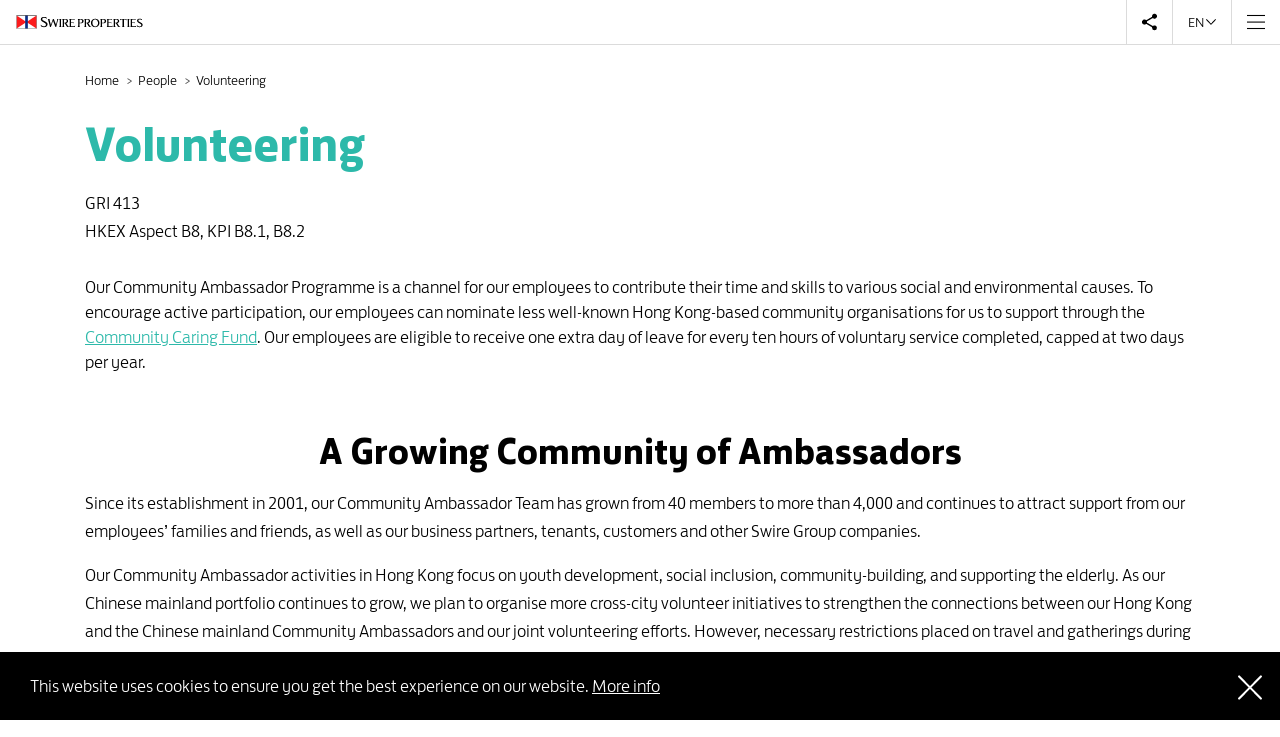

--- FILE ---
content_type: text/html
request_url: https://sd.swireproperties.com/2020/en/people/volunteering
body_size: 58619
content:
<!doctype html>
<html data-n-head-ssr lang="en" data-n-head="%7B%22lang%22:%7B%22ssr%22:%22en%22%7D%7D">
  <head>
    <title>Volunteering | People | Swire Properties SD Report 2020</title><meta data-n-head="ssr" charset="utf-8"><meta data-n-head="ssr" name="viewport" content="width=device-width,initial-scale=1"><meta data-n-head="ssr" http-equiv="X-UA-Compatible" content="IE=edge,chrome=1"><meta data-n-head="ssr" name="baidu-site-verification" content="code-1rORgJSoWX"><meta data-n-head="ssr" data-hid="og:title" property="og:title" content="Volunteering | People | Swire Properties SD Report 2020"><meta data-n-head="ssr" data-hid="twitter:title" property="twitter:title" name="twitter:title" content="Volunteering | People | Swire Properties SD Report 2020"><meta data-n-head="ssr" data-hid="description" name="description" content="Our volunteer-based Community Ambassador Programme is a channel for our employees to contribute their time and skills to social and environmental causes."><meta data-n-head="ssr" data-hid="og:description" property="og:description" content="Our volunteer-based Community Ambassador Programme is a channel for our employees to contribute their time and skills to social and environmental causes."><meta data-n-head="ssr" data-hid="twitter:description" property="twitter:description" name="twitter:description" content="Our volunteer-based Community Ambassador Programme is a channel for our employees to contribute their time and skills to social and environmental causes."><meta data-n-head="ssr" data-hid="keywords" name="keywords" content="community service, volunteer opportunities, volunteer work, volunteer service hour, volunteer service hours, volunteer hours, volunteer hour"><meta data-n-head="ssr" data-hid="og:type" property="og:type" content="website"><meta data-n-head="ssr" data-hid="weibo:type" property="weibo:type" name="weibo:type" content="website"><meta data-n-head="ssr" data-hid="og:site_name" property="og:site_name" content="Volunteering | People | Swire Properties SD Report 2020"><meta data-n-head="ssr" data-hid="twitter:card" name="twitter:card" property="twitter:card" content="summary"><meta data-n-head="ssr" data-hid="og:url" property="og:url" content="https://sd.swireproperties.com/2020/en/people/volunteering"><meta data-n-head="ssr" data-hid="og:image" property="og:image" content="https://sd.swireproperties.com/2020/images/see-more-in/see_more_in_volunteering.jpg"><meta data-n-head="ssr" data-hid="twitter:image" property="twitter:image" content="https://sd.swireproperties.com/2020/images/see-more-in/see_more_in_volunteering.jpg"><meta data-n-head="ssr" data-hid="canonical" rel="canonical" href="https://sd.swireproperties.com/2020/en/people/volunteering"><base href="/2020/"><link data-n-head="ssr" rel="apple-touch-icon" sizes="57x57" href="/2020/favicon/apple-icon-57x57.png"><link data-n-head="ssr" rel="apple-touch-icon" sizes="60x60" href="/2020/favicon/apple-icon-60x60.png"><link data-n-head="ssr" rel="apple-touch-icon" sizes="72x72" href="/2020/favicon/apple-icon-72x72.png"><link data-n-head="ssr" rel="apple-touch-icon" sizes="76x76" href="/2020/favicon/apple-icon-76x76.png"><link data-n-head="ssr" rel="apple-touch-icon" sizes="114x114" href="/2020/favicon/apple-icon-114x114.png"><link data-n-head="ssr" rel="apple-touch-icon" sizes="120x120" href="/2020/favicon/apple-icon-120x120.png"><link data-n-head="ssr" rel="apple-touch-icon" sizes="144x144" href="/2020/favicon/apple-icon-144x144.png"><link data-n-head="ssr" rel="apple-touch-icon" sizes="152x152" href="/2020/favicon/apple-icon-152x152.png"><link data-n-head="ssr" rel="apple-touch-icon" sizes="180x180" href="/2020/favicon/apple-icon-180x180.png"><link data-n-head="ssr" rel="icon" type="image/png" sizes="192x192" href="/2020/favicon/android-icon-192x192.png"><link data-n-head="ssr" rel="icon" type="image/png" sizes="32x32" href="/2020/favicon/favicon-32x32.png"><link data-n-head="ssr" rel="icon" type="image/png" sizes="96x96" href="/2020/favicon/favicon-96x96.png"><link data-n-head="ssr" rel="icon" type="image/png" sizes="16x16" href="/2020/favicon/favicon-16x16.png"><link data-n-head="ssr" rel="icon" type="image/png" sizes="16x16" href="/2020/favicon/favicon-16x16.png"><link data-n-head="ssr" rel="manifest" href="/2020/manifest.json"><link data-n-head="ssr" rel="shortcut icon" href="/2020/favicon/favicon.ico"><link data-n-head="ssr" rel="stylesheet" href="//amp.azure.net/libs/amp/2.3.6/skins/amp-default/azuremediaplayer.min.css"><link data-n-head="ssr" rel="stylesheet" href="/2020/vendors/aliplayer/aliplayer-min.css"><link data-n-head="ssr" data-hid="canonical" rel="canonical" href="https://sd.swireproperties.com/2020/en/people/volunteering"><script data-n-head="ssr" src="//amp.azure.net/libs/amp/2.3.6/azuremediaplayer.min.js"></script><script data-n-head="ssr" src="/2020/vendors/aliplayer/aliplayer-hls2-min.js"></script><script data-n-head="ssr" src="/2020/vendors/aliplayer/aliplayer-min.js"></script><link rel="preload" href="/2020/_nuxt/e5352c4.js" as="script"><link rel="preload" href="/2020/_nuxt/ade8ed2.js" as="script"><link rel="preload" href="/2020/_nuxt/ff20f1f.js" as="script"><link rel="preload" href="/2020/_nuxt/cc504a2.js" as="script"><link rel="preload" href="/2020/_nuxt/fonts/FS-Jack-Light.7a82df4.woff" as="font" type="font/woff" crossorigin><link rel="preload" href="/2020/_nuxt/fonts/FS-Jack-Light.b809a28.otf" as="font" type="font/otf" crossorigin><link rel="preload" href="/2020/_nuxt/fonts/FS-Jack-Regular.3ade76d.woff" as="font" type="font/woff" crossorigin><link rel="preload" href="/2020/_nuxt/fonts/FS-Jack-Regular.3c8861c.otf" as="font" type="font/otf" crossorigin><link rel="preload" href="/2020/_nuxt/fonts/FS-Jack-Medium.a6bc9f1.woff" as="font" type="font/woff" crossorigin><link rel="preload" href="/2020/_nuxt/fonts/FS-Jack-Medium.e3634f8.otf" as="font" type="font/otf" crossorigin><link rel="preload" href="/2020/_nuxt/fonts/FS-Jack-Bold.7261ea9.woff" as="font" type="font/woff" crossorigin><link rel="preload" href="/2020/_nuxt/fonts/FS-Jack-Bold.162a2c8.otf" as="font" type="font/otf" crossorigin><link rel="preload" href="/2020/_nuxt/fonts/Satisfy-Regular.32a6713.ttf" as="font" type="font/ttf" crossorigin><link rel="preload" href="/2020/_nuxt/fc254c8.js" as="script"><link rel="preload" href="/2020/_nuxt/6ef20c4.js" as="script"><link rel="preload" href="/2020/_nuxt/7bf4f12.js" as="script"><link rel="preload" href="/2020/_nuxt/e398685.js" as="script"><link rel="preload" href="/2020/_nuxt/a240a34.js" as="script"><style data-vue-ssr-id="f6ea8406:0 64490f4d:0 21ad2e87:0 67c4aef3:0 1a096a05:0 05d74172:0 5748f832:0 e9d845ce:0 e9d845ce:1 34248a47:0 ebf81046:0 51c42732:0 746d2772:0 7f1895c7:0 47813542:0 3e020d87:0 c4897192:0 237cc80c:0 fdf375d6:0 de6d3eb2:0 03445331:0 78ec5b78:0 31bce248:0 4a58b51a:0 62bee138:0 abb969e8:0 23cb673d:0 47b0144c:0 0831894b:0 5820a3d6:0 26b44392:0 74239106:0 3b069876:0 5ce36b93:0 c77126ac:0 681a84e8:0 d009984c:0 7d09a9aa:0 312b4435:0 5b24ed90:0 4e312045:0 73b69c08:0 c2de5b9a:0 4e88fc09:0 741c135b:0 927b5f4c:0 7c5bff0a:0 6b0eb544:0 1e9ebc3b:0 8049e14c:0 091e2470:0">@font-face{font-family:"FS Jack";font-weight:300;src:url(/2020/_nuxt/fonts/FS-Jack-Light.7a82df4.woff) format("woff"),url(/2020/_nuxt/fonts/FS-Jack-Light.b809a28.otf) format("opentype");font-display:swap;unicode-range:U+00-024F}@font-face{font-family:"FS Jack";font-weight:400;src:url(/2020/_nuxt/fonts/FS-Jack-Regular.3ade76d.woff) format("woff"),url(/2020/_nuxt/fonts/FS-Jack-Regular.3c8861c.otf) format("opentype");font-display:swap;unicode-range:U+00-024F}@font-face{font-family:"FS Jack";font-weight:500;src:url(/2020/_nuxt/fonts/FS-Jack-Medium.a6bc9f1.woff) format("woff"),url(/2020/_nuxt/fonts/FS-Jack-Medium.e3634f8.otf) format("opentype");font-display:swap;unicode-range:U+00-024F}@font-face{font-family:"FS Jack";font-weight:600;src:url(/2020/_nuxt/fonts/FS-Jack-Bold.7261ea9.woff) format("woff"),url(/2020/_nuxt/fonts/FS-Jack-Bold.162a2c8.otf) format("opentype");font-display:swap;unicode-range:U+00-024F}@font-face{font-family:Satisfy;src:url(/2020/_nuxt/fonts/Satisfy-Regular.32a6713.ttf) format("TrueType");font-display:swap}/*!
 * Bootstrap v4.6.2 (https://getbootstrap.com/)
 * Copyright 2011-2022 The Bootstrap Authors
 * Copyright 2011-2022 Twitter, Inc.
 * Licensed under MIT (https://github.com/twbs/bootstrap/blob/main/LICENSE)
 */:root{--blue:#005e8c;--indigo:#6610f2;--purple:#6a478d;--pink:#e83e8c;--red:#f96239;--orange:#fd7e14;--yellow:#f5af1c;--green:#2db9aa;--teal:#20c997;--cyan:#17a2b8;--white:#fff;--gray:#6c757d;--gray-dark:#343a40;--primary:#008341;--secondary:#6c757d;--success:#2db9aa;--info:#17a2b8;--warning:#f5af1c;--danger:#f96239;--light:#f8f9fa;--dark:#343a40;--breakpoint-xs:0px;--breakpoint-sm:576px;--breakpoint-md:768px;--breakpoint-lg:992px;--breakpoint-xl:1200px;--breakpoint-xxl:1400px;--breakpoint-xxxl:1740px;--font-family-sans-serif:-apple-system,BlinkMacSystemFont,"Segoe UI",Roboto,"Helvetica Neue",Arial,"Noto Sans","Liberation Sans",sans-serif,"Apple Color Emoji","Segoe UI Emoji","Segoe UI Symbol","Noto Color Emoji";--font-family-monospace:SFMono-Regular,Menlo,Monaco,Consolas,"Liberation Mono","Courier New",monospace}*,::after,::before{box-sizing:border-box}html{font-family:sans-serif;line-height:1.15;-webkit-text-size-adjust:100%;-webkit-tap-highlight-color:transparent}article,aside,figcaption,figure,footer,header,hgroup,main,nav,section{display:block}body{margin:0;font-family:"FS Jack",Helvetica,"Heiti TC","Microsoft JhengHei",Arial,sans-serif;font-size:1rem;font-weight:300;line-height:1.6;color:#212529;text-align:left;background-color:#fff}[tabindex="-1"]:focus:not(:focus-visible){outline:0!important}hr{box-sizing:content-box;height:0;overflow:visible}h1,h2,h3,h4,h5,h6{margin-top:0;margin-bottom:7.5px}p{margin-top:0;margin-bottom:1rem}abbr[data-original-title],abbr[title]{text-decoration:underline;text-decoration:underline dotted;cursor:help;border-bottom:0;text-decoration-skip-ink:none}address{margin-bottom:1rem;font-style:normal;line-height:inherit}dl,ol,ul{margin-top:0;margin-bottom:1rem}ol ol,ol ul,ul ol,ul ul{margin-bottom:0}dt{font-weight:600}dd{margin-bottom:.5rem;margin-left:0}blockquote{margin:0 0 1rem}b,strong{font-weight:700}small{font-size:80%}sub,sup{position:relative;font-size:75%;line-height:0;vertical-align:baseline}sub{bottom:-.25em}sup{top:-.5em}a{color:#008341;text-decoration:none;background-color:transparent}a:hover{color:#00371b;text-decoration:underline}a:not([href]):not([class]){color:inherit;text-decoration:none}a:not([href]):not([class]):hover{color:inherit;text-decoration:none}code,kbd,pre,samp{font-family:SFMono-Regular,Menlo,Monaco,Consolas,"Liberation Mono","Courier New",monospace;font-size:1em}pre{margin-top:0;margin-bottom:1rem;overflow:auto;-ms-overflow-style:scrollbar}figure{margin:0 0 1rem}img{vertical-align:middle;border-style:none}svg{overflow:hidden;vertical-align:middle}table{border-collapse:collapse}caption{padding-top:.75rem;padding-bottom:.75rem;color:#6c757d;text-align:left;caption-side:bottom}th{text-align:inherit;text-align:-webkit-match-parent}label{display:inline-block;margin-bottom:.5rem}button{border-radius:0}button:focus:not(:focus-visible){outline:0}button,input,optgroup,select,textarea{margin:0;font-family:inherit;font-size:inherit;line-height:inherit}button,input{overflow:visible}button,select{text-transform:none}[role=button]{cursor:pointer}select{word-wrap:normal}[type=button],[type=reset],[type=submit],button{-webkit-appearance:button}[type=button]:not(:disabled),[type=reset]:not(:disabled),[type=submit]:not(:disabled),button:not(:disabled){cursor:pointer}[type=button]::-moz-focus-inner,[type=reset]::-moz-focus-inner,[type=submit]::-moz-focus-inner,button::-moz-focus-inner{padding:0;border-style:none}input[type=checkbox],input[type=radio]{box-sizing:border-box;padding:0}textarea{overflow:auto;resize:vertical}fieldset{min-width:0;padding:0;margin:0;border:0}legend{display:block;width:100%;max-width:100%;padding:0;margin-bottom:.5rem;font-size:1.5rem;line-height:inherit;color:inherit;white-space:normal}progress{vertical-align:baseline}[type=number]::-webkit-inner-spin-button,[type=number]::-webkit-outer-spin-button{height:auto}[type=search]{outline-offset:-2px;-webkit-appearance:none}[type=search]::-webkit-search-decoration{-webkit-appearance:none}::-webkit-file-upload-button{font:inherit;-webkit-appearance:button}output{display:inline-block}summary{display:list-item;cursor:pointer}template{display:none}[hidden]{display:none!important}.h1,.h2,.h3,.h4,.h5,.h6,h1,h2,h3,h4,h5,h6{margin-bottom:7.5px;font-weight:500;line-height:1.2}.h1,h1{font-size:3.125rem}.h2,h2{font-size:2.375rem}.h3,h3{font-size:2rem}.h4,h4{font-size:1.5rem}.h5,h5{font-size:1.125rem}.h6,h6{font-size:1rem}.lead{font-size:1.25rem;font-weight:300}.display-1{font-size:6rem;font-weight:300;line-height:1.2}.display-2{font-size:5.5rem;font-weight:300;line-height:1.2}.display-3{font-size:4.5rem;font-weight:300;line-height:1.2}.display-4{font-size:3.5rem;font-weight:300;line-height:1.2}hr{margin-top:15px;margin-bottom:15px;border:0;border-top:1px solid rgba(0,0,0,.1)}.small,small{font-size:80%;font-weight:400}.mark,mark{padding:.2em;background-color:#fcf8e3}.list-unstyled{padding-left:0;list-style:none}.list-inline{padding-left:0;list-style:none}.list-inline-item{display:inline-block}.list-inline-item:not(:last-child){margin-right:.5rem}.initialism{font-size:90%;text-transform:uppercase}.blockquote{margin-bottom:15px;font-size:1.25rem}.blockquote-footer{display:block;font-size:80%;color:#6c757d}.blockquote-footer::before{content:"\2014\00A0"}.img-fluid{max-width:100%;height:auto}.img-thumbnail{padding:.25rem;background-color:#fff;border:1px solid #dee2e6;border-radius:.25rem;max-width:100%;height:auto}.figure{display:inline-block}.figure-img{margin-bottom:7.5px;line-height:1}.figure-caption{font-size:90%;color:#6c757d}code{font-size:87.5%;color:#e83e8c;word-wrap:break-word}a>code{color:inherit}kbd{padding:.2rem .4rem;font-size:87.5%;color:#fff;background-color:#212529;border-radius:.2rem}kbd kbd{padding:0;font-size:100%;font-weight:600}pre{display:block;font-size:87.5%;color:#212529}pre code{font-size:inherit;color:inherit;word-break:normal}.pre-scrollable{max-height:340px;overflow-y:scroll}.container,.container-fluid,.container-lg,.container-md,.container-sm,.container-xl,.container-xxl{width:100%;padding-right:15px;padding-left:15px;margin-right:auto;margin-left:auto}@media (min-width:576px){.container,.container-sm{max-width:540px}}@media (min-width:768px){.container,.container-md,.container-sm{max-width:720px}}@media (min-width:992px){.container,.container-lg,.container-md,.container-sm{max-width:960px}}@media (min-width:1200px){.container,.container-lg,.container-md,.container-sm,.container-xl{max-width:1140px}}@media (min-width:1400px){.container,.container-lg,.container-md,.container-sm,.container-xl,.container-xxl{max-width:1440px}}.row{display:flex;flex-wrap:wrap;margin-right:-15px;margin-left:-15px}.no-gutters{margin-right:0;margin-left:0}.no-gutters>.col,.no-gutters>[class*=col-]{padding-right:0;padding-left:0}.col,.col-1,.col-10,.col-11,.col-12,.col-2,.col-3,.col-4,.col-5,.col-6,.col-7,.col-8,.col-9,.col-auto,.col-lg,.col-lg-1,.col-lg-10,.col-lg-11,.col-lg-12,.col-lg-2,.col-lg-3,.col-lg-4,.col-lg-5,.col-lg-6,.col-lg-7,.col-lg-8,.col-lg-9,.col-lg-auto,.col-md,.col-md-1,.col-md-10,.col-md-11,.col-md-12,.col-md-2,.col-md-3,.col-md-4,.col-md-5,.col-md-6,.col-md-7,.col-md-8,.col-md-9,.col-md-auto,.col-sm,.col-sm-1,.col-sm-10,.col-sm-11,.col-sm-12,.col-sm-2,.col-sm-3,.col-sm-4,.col-sm-5,.col-sm-6,.col-sm-7,.col-sm-8,.col-sm-9,.col-sm-auto,.col-xl,.col-xl-1,.col-xl-10,.col-xl-11,.col-xl-12,.col-xl-2,.col-xl-3,.col-xl-4,.col-xl-5,.col-xl-6,.col-xl-7,.col-xl-8,.col-xl-9,.col-xl-auto,.col-xxl,.col-xxl-1,.col-xxl-10,.col-xxl-11,.col-xxl-12,.col-xxl-2,.col-xxl-3,.col-xxl-4,.col-xxl-5,.col-xxl-6,.col-xxl-7,.col-xxl-8,.col-xxl-9,.col-xxl-auto,.col-xxxl,.col-xxxl-1,.col-xxxl-10,.col-xxxl-11,.col-xxxl-12,.col-xxxl-2,.col-xxxl-3,.col-xxxl-4,.col-xxxl-5,.col-xxxl-6,.col-xxxl-7,.col-xxxl-8,.col-xxxl-9,.col-xxxl-auto{position:relative;width:100%;padding-right:15px;padding-left:15px}.col{flex-basis:0;flex-grow:1;max-width:100%}.row-cols-1>*{flex:0 0 100%;max-width:100%}.row-cols-2>*{flex:0 0 50%;max-width:50%}.row-cols-3>*{flex:0 0 33.33333%;max-width:33.33333%}.row-cols-4>*{flex:0 0 25%;max-width:25%}.row-cols-5>*{flex:0 0 20%;max-width:20%}.row-cols-6>*{flex:0 0 16.66667%;max-width:16.66667%}.col-auto{flex:0 0 auto;width:auto;max-width:100%}.col-1{flex:0 0 8.33333%;max-width:8.33333%}.col-2{flex:0 0 16.66667%;max-width:16.66667%}.col-3{flex:0 0 25%;max-width:25%}.col-4{flex:0 0 33.33333%;max-width:33.33333%}.col-5{flex:0 0 41.66667%;max-width:41.66667%}.col-6{flex:0 0 50%;max-width:50%}.col-7{flex:0 0 58.33333%;max-width:58.33333%}.col-8{flex:0 0 66.66667%;max-width:66.66667%}.col-9{flex:0 0 75%;max-width:75%}.col-10{flex:0 0 83.33333%;max-width:83.33333%}.col-11{flex:0 0 91.66667%;max-width:91.66667%}.col-12{flex:0 0 100%;max-width:100%}.order-first{order:-1}.order-last{order:13}.order-0{order:0}.order-1{order:1}.order-2{order:2}.order-3{order:3}.order-4{order:4}.order-5{order:5}.order-6{order:6}.order-7{order:7}.order-8{order:8}.order-9{order:9}.order-10{order:10}.order-11{order:11}.order-12{order:12}.offset-1{margin-left:8.33333%}.offset-2{margin-left:16.66667%}.offset-3{margin-left:25%}.offset-4{margin-left:33.33333%}.offset-5{margin-left:41.66667%}.offset-6{margin-left:50%}.offset-7{margin-left:58.33333%}.offset-8{margin-left:66.66667%}.offset-9{margin-left:75%}.offset-10{margin-left:83.33333%}.offset-11{margin-left:91.66667%}@media (min-width:576px){.col-sm{flex-basis:0;flex-grow:1;max-width:100%}.row-cols-sm-1>*{flex:0 0 100%;max-width:100%}.row-cols-sm-2>*{flex:0 0 50%;max-width:50%}.row-cols-sm-3>*{flex:0 0 33.33333%;max-width:33.33333%}.row-cols-sm-4>*{flex:0 0 25%;max-width:25%}.row-cols-sm-5>*{flex:0 0 20%;max-width:20%}.row-cols-sm-6>*{flex:0 0 16.66667%;max-width:16.66667%}.col-sm-auto{flex:0 0 auto;width:auto;max-width:100%}.col-sm-1{flex:0 0 8.33333%;max-width:8.33333%}.col-sm-2{flex:0 0 16.66667%;max-width:16.66667%}.col-sm-3{flex:0 0 25%;max-width:25%}.col-sm-4{flex:0 0 33.33333%;max-width:33.33333%}.col-sm-5{flex:0 0 41.66667%;max-width:41.66667%}.col-sm-6{flex:0 0 50%;max-width:50%}.col-sm-7{flex:0 0 58.33333%;max-width:58.33333%}.col-sm-8{flex:0 0 66.66667%;max-width:66.66667%}.col-sm-9{flex:0 0 75%;max-width:75%}.col-sm-10{flex:0 0 83.33333%;max-width:83.33333%}.col-sm-11{flex:0 0 91.66667%;max-width:91.66667%}.col-sm-12{flex:0 0 100%;max-width:100%}.order-sm-first{order:-1}.order-sm-last{order:13}.order-sm-0{order:0}.order-sm-1{order:1}.order-sm-2{order:2}.order-sm-3{order:3}.order-sm-4{order:4}.order-sm-5{order:5}.order-sm-6{order:6}.order-sm-7{order:7}.order-sm-8{order:8}.order-sm-9{order:9}.order-sm-10{order:10}.order-sm-11{order:11}.order-sm-12{order:12}.offset-sm-0{margin-left:0}.offset-sm-1{margin-left:8.33333%}.offset-sm-2{margin-left:16.66667%}.offset-sm-3{margin-left:25%}.offset-sm-4{margin-left:33.33333%}.offset-sm-5{margin-left:41.66667%}.offset-sm-6{margin-left:50%}.offset-sm-7{margin-left:58.33333%}.offset-sm-8{margin-left:66.66667%}.offset-sm-9{margin-left:75%}.offset-sm-10{margin-left:83.33333%}.offset-sm-11{margin-left:91.66667%}}@media (min-width:768px){.col-md{flex-basis:0;flex-grow:1;max-width:100%}.row-cols-md-1>*{flex:0 0 100%;max-width:100%}.row-cols-md-2>*{flex:0 0 50%;max-width:50%}.row-cols-md-3>*{flex:0 0 33.33333%;max-width:33.33333%}.row-cols-md-4>*{flex:0 0 25%;max-width:25%}.row-cols-md-5>*{flex:0 0 20%;max-width:20%}.row-cols-md-6>*{flex:0 0 16.66667%;max-width:16.66667%}.col-md-auto{flex:0 0 auto;width:auto;max-width:100%}.col-md-1{flex:0 0 8.33333%;max-width:8.33333%}.col-md-2{flex:0 0 16.66667%;max-width:16.66667%}.col-md-3{flex:0 0 25%;max-width:25%}.col-md-4{flex:0 0 33.33333%;max-width:33.33333%}.col-md-5{flex:0 0 41.66667%;max-width:41.66667%}.col-md-6{flex:0 0 50%;max-width:50%}.col-md-7{flex:0 0 58.33333%;max-width:58.33333%}.col-md-8{flex:0 0 66.66667%;max-width:66.66667%}.col-md-9{flex:0 0 75%;max-width:75%}.col-md-10{flex:0 0 83.33333%;max-width:83.33333%}.col-md-11{flex:0 0 91.66667%;max-width:91.66667%}.col-md-12{flex:0 0 100%;max-width:100%}.order-md-first{order:-1}.order-md-last{order:13}.order-md-0{order:0}.order-md-1{order:1}.order-md-2{order:2}.order-md-3{order:3}.order-md-4{order:4}.order-md-5{order:5}.order-md-6{order:6}.order-md-7{order:7}.order-md-8{order:8}.order-md-9{order:9}.order-md-10{order:10}.order-md-11{order:11}.order-md-12{order:12}.offset-md-0{margin-left:0}.offset-md-1{margin-left:8.33333%}.offset-md-2{margin-left:16.66667%}.offset-md-3{margin-left:25%}.offset-md-4{margin-left:33.33333%}.offset-md-5{margin-left:41.66667%}.offset-md-6{margin-left:50%}.offset-md-7{margin-left:58.33333%}.offset-md-8{margin-left:66.66667%}.offset-md-9{margin-left:75%}.offset-md-10{margin-left:83.33333%}.offset-md-11{margin-left:91.66667%}}@media (min-width:992px){.col-lg{flex-basis:0;flex-grow:1;max-width:100%}.row-cols-lg-1>*{flex:0 0 100%;max-width:100%}.row-cols-lg-2>*{flex:0 0 50%;max-width:50%}.row-cols-lg-3>*{flex:0 0 33.33333%;max-width:33.33333%}.row-cols-lg-4>*{flex:0 0 25%;max-width:25%}.row-cols-lg-5>*{flex:0 0 20%;max-width:20%}.row-cols-lg-6>*{flex:0 0 16.66667%;max-width:16.66667%}.col-lg-auto{flex:0 0 auto;width:auto;max-width:100%}.col-lg-1{flex:0 0 8.33333%;max-width:8.33333%}.col-lg-2{flex:0 0 16.66667%;max-width:16.66667%}.col-lg-3{flex:0 0 25%;max-width:25%}.col-lg-4{flex:0 0 33.33333%;max-width:33.33333%}.col-lg-5{flex:0 0 41.66667%;max-width:41.66667%}.col-lg-6{flex:0 0 50%;max-width:50%}.col-lg-7{flex:0 0 58.33333%;max-width:58.33333%}.col-lg-8{flex:0 0 66.66667%;max-width:66.66667%}.col-lg-9{flex:0 0 75%;max-width:75%}.col-lg-10{flex:0 0 83.33333%;max-width:83.33333%}.col-lg-11{flex:0 0 91.66667%;max-width:91.66667%}.col-lg-12{flex:0 0 100%;max-width:100%}.order-lg-first{order:-1}.order-lg-last{order:13}.order-lg-0{order:0}.order-lg-1{order:1}.order-lg-2{order:2}.order-lg-3{order:3}.order-lg-4{order:4}.order-lg-5{order:5}.order-lg-6{order:6}.order-lg-7{order:7}.order-lg-8{order:8}.order-lg-9{order:9}.order-lg-10{order:10}.order-lg-11{order:11}.order-lg-12{order:12}.offset-lg-0{margin-left:0}.offset-lg-1{margin-left:8.33333%}.offset-lg-2{margin-left:16.66667%}.offset-lg-3{margin-left:25%}.offset-lg-4{margin-left:33.33333%}.offset-lg-5{margin-left:41.66667%}.offset-lg-6{margin-left:50%}.offset-lg-7{margin-left:58.33333%}.offset-lg-8{margin-left:66.66667%}.offset-lg-9{margin-left:75%}.offset-lg-10{margin-left:83.33333%}.offset-lg-11{margin-left:91.66667%}}@media (min-width:1200px){.col-xl{flex-basis:0;flex-grow:1;max-width:100%}.row-cols-xl-1>*{flex:0 0 100%;max-width:100%}.row-cols-xl-2>*{flex:0 0 50%;max-width:50%}.row-cols-xl-3>*{flex:0 0 33.33333%;max-width:33.33333%}.row-cols-xl-4>*{flex:0 0 25%;max-width:25%}.row-cols-xl-5>*{flex:0 0 20%;max-width:20%}.row-cols-xl-6>*{flex:0 0 16.66667%;max-width:16.66667%}.col-xl-auto{flex:0 0 auto;width:auto;max-width:100%}.col-xl-1{flex:0 0 8.33333%;max-width:8.33333%}.col-xl-2{flex:0 0 16.66667%;max-width:16.66667%}.col-xl-3{flex:0 0 25%;max-width:25%}.col-xl-4{flex:0 0 33.33333%;max-width:33.33333%}.col-xl-5{flex:0 0 41.66667%;max-width:41.66667%}.col-xl-6{flex:0 0 50%;max-width:50%}.col-xl-7{flex:0 0 58.33333%;max-width:58.33333%}.col-xl-8{flex:0 0 66.66667%;max-width:66.66667%}.col-xl-9{flex:0 0 75%;max-width:75%}.col-xl-10{flex:0 0 83.33333%;max-width:83.33333%}.col-xl-11{flex:0 0 91.66667%;max-width:91.66667%}.col-xl-12{flex:0 0 100%;max-width:100%}.order-xl-first{order:-1}.order-xl-last{order:13}.order-xl-0{order:0}.order-xl-1{order:1}.order-xl-2{order:2}.order-xl-3{order:3}.order-xl-4{order:4}.order-xl-5{order:5}.order-xl-6{order:6}.order-xl-7{order:7}.order-xl-8{order:8}.order-xl-9{order:9}.order-xl-10{order:10}.order-xl-11{order:11}.order-xl-12{order:12}.offset-xl-0{margin-left:0}.offset-xl-1{margin-left:8.33333%}.offset-xl-2{margin-left:16.66667%}.offset-xl-3{margin-left:25%}.offset-xl-4{margin-left:33.33333%}.offset-xl-5{margin-left:41.66667%}.offset-xl-6{margin-left:50%}.offset-xl-7{margin-left:58.33333%}.offset-xl-8{margin-left:66.66667%}.offset-xl-9{margin-left:75%}.offset-xl-10{margin-left:83.33333%}.offset-xl-11{margin-left:91.66667%}}@media (min-width:1400px){.col-xxl{flex-basis:0;flex-grow:1;max-width:100%}.row-cols-xxl-1>*{flex:0 0 100%;max-width:100%}.row-cols-xxl-2>*{flex:0 0 50%;max-width:50%}.row-cols-xxl-3>*{flex:0 0 33.33333%;max-width:33.33333%}.row-cols-xxl-4>*{flex:0 0 25%;max-width:25%}.row-cols-xxl-5>*{flex:0 0 20%;max-width:20%}.row-cols-xxl-6>*{flex:0 0 16.66667%;max-width:16.66667%}.col-xxl-auto{flex:0 0 auto;width:auto;max-width:100%}.col-xxl-1{flex:0 0 8.33333%;max-width:8.33333%}.col-xxl-2{flex:0 0 16.66667%;max-width:16.66667%}.col-xxl-3{flex:0 0 25%;max-width:25%}.col-xxl-4{flex:0 0 33.33333%;max-width:33.33333%}.col-xxl-5{flex:0 0 41.66667%;max-width:41.66667%}.col-xxl-6{flex:0 0 50%;max-width:50%}.col-xxl-7{flex:0 0 58.33333%;max-width:58.33333%}.col-xxl-8{flex:0 0 66.66667%;max-width:66.66667%}.col-xxl-9{flex:0 0 75%;max-width:75%}.col-xxl-10{flex:0 0 83.33333%;max-width:83.33333%}.col-xxl-11{flex:0 0 91.66667%;max-width:91.66667%}.col-xxl-12{flex:0 0 100%;max-width:100%}.order-xxl-first{order:-1}.order-xxl-last{order:13}.order-xxl-0{order:0}.order-xxl-1{order:1}.order-xxl-2{order:2}.order-xxl-3{order:3}.order-xxl-4{order:4}.order-xxl-5{order:5}.order-xxl-6{order:6}.order-xxl-7{order:7}.order-xxl-8{order:8}.order-xxl-9{order:9}.order-xxl-10{order:10}.order-xxl-11{order:11}.order-xxl-12{order:12}.offset-xxl-0{margin-left:0}.offset-xxl-1{margin-left:8.33333%}.offset-xxl-2{margin-left:16.66667%}.offset-xxl-3{margin-left:25%}.offset-xxl-4{margin-left:33.33333%}.offset-xxl-5{margin-left:41.66667%}.offset-xxl-6{margin-left:50%}.offset-xxl-7{margin-left:58.33333%}.offset-xxl-8{margin-left:66.66667%}.offset-xxl-9{margin-left:75%}.offset-xxl-10{margin-left:83.33333%}.offset-xxl-11{margin-left:91.66667%}}@media (min-width:1740px){.col-xxxl{flex-basis:0;flex-grow:1;max-width:100%}.row-cols-xxxl-1>*{flex:0 0 100%;max-width:100%}.row-cols-xxxl-2>*{flex:0 0 50%;max-width:50%}.row-cols-xxxl-3>*{flex:0 0 33.33333%;max-width:33.33333%}.row-cols-xxxl-4>*{flex:0 0 25%;max-width:25%}.row-cols-xxxl-5>*{flex:0 0 20%;max-width:20%}.row-cols-xxxl-6>*{flex:0 0 16.66667%;max-width:16.66667%}.col-xxxl-auto{flex:0 0 auto;width:auto;max-width:100%}.col-xxxl-1{flex:0 0 8.33333%;max-width:8.33333%}.col-xxxl-2{flex:0 0 16.66667%;max-width:16.66667%}.col-xxxl-3{flex:0 0 25%;max-width:25%}.col-xxxl-4{flex:0 0 33.33333%;max-width:33.33333%}.col-xxxl-5{flex:0 0 41.66667%;max-width:41.66667%}.col-xxxl-6{flex:0 0 50%;max-width:50%}.col-xxxl-7{flex:0 0 58.33333%;max-width:58.33333%}.col-xxxl-8{flex:0 0 66.66667%;max-width:66.66667%}.col-xxxl-9{flex:0 0 75%;max-width:75%}.col-xxxl-10{flex:0 0 83.33333%;max-width:83.33333%}.col-xxxl-11{flex:0 0 91.66667%;max-width:91.66667%}.col-xxxl-12{flex:0 0 100%;max-width:100%}.order-xxxl-first{order:-1}.order-xxxl-last{order:13}.order-xxxl-0{order:0}.order-xxxl-1{order:1}.order-xxxl-2{order:2}.order-xxxl-3{order:3}.order-xxxl-4{order:4}.order-xxxl-5{order:5}.order-xxxl-6{order:6}.order-xxxl-7{order:7}.order-xxxl-8{order:8}.order-xxxl-9{order:9}.order-xxxl-10{order:10}.order-xxxl-11{order:11}.order-xxxl-12{order:12}.offset-xxxl-0{margin-left:0}.offset-xxxl-1{margin-left:8.33333%}.offset-xxxl-2{margin-left:16.66667%}.offset-xxxl-3{margin-left:25%}.offset-xxxl-4{margin-left:33.33333%}.offset-xxxl-5{margin-left:41.66667%}.offset-xxxl-6{margin-left:50%}.offset-xxxl-7{margin-left:58.33333%}.offset-xxxl-8{margin-left:66.66667%}.offset-xxxl-9{margin-left:75%}.offset-xxxl-10{margin-left:83.33333%}.offset-xxxl-11{margin-left:91.66667%}}.table{width:100%;margin-bottom:15px;color:#212529}.table td,.table th{padding:.75rem;vertical-align:top;border-top:1px solid #dee2e6}.table thead th{vertical-align:bottom;border-bottom:2px solid #dee2e6}.table tbody+tbody{border-top:2px solid #dee2e6}.table-sm td,.table-sm th{padding:.3rem}.table-bordered{border:1px solid #dee2e6}.table-bordered td,.table-bordered th{border:1px solid #dee2e6}.table-bordered thead td,.table-bordered thead th{border-bottom-width:2px}.table-borderless tbody+tbody,.table-borderless td,.table-borderless th,.table-borderless thead th{border:0}.table-striped tbody tr:nth-of-type(odd){background-color:rgba(0,0,0,.05)}.table-hover tbody tr:hover{color:#212529;background-color:rgba(0,0,0,.075)}.table-primary,.table-primary>td,.table-primary>th{background-color:#b8dcca}.table-primary tbody+tbody,.table-primary td,.table-primary th,.table-primary thead th{border-color:#7abf9c}.table-hover .table-primary:hover{background-color:#a7d4bd}.table-hover .table-primary:hover>td,.table-hover .table-primary:hover>th{background-color:#a7d4bd}.table-secondary,.table-secondary>td,.table-secondary>th{background-color:#d6d8db}.table-secondary tbody+tbody,.table-secondary td,.table-secondary th,.table-secondary thead th{border-color:#b3b7bb}.table-hover .table-secondary:hover{background-color:#c8cbcf}.table-hover .table-secondary:hover>td,.table-hover .table-secondary:hover>th{background-color:#c8cbcf}.table-success,.table-success>td,.table-success>th{background-color:#c4ebe7}.table-success tbody+tbody,.table-success td,.table-success th,.table-success thead th{border-color:#92dbd3}.table-hover .table-success:hover{background-color:#b1e5df}.table-hover .table-success:hover>td,.table-hover .table-success:hover>th{background-color:#b1e5df}.table-info,.table-info>td,.table-info>th{background-color:#bee5eb}.table-info tbody+tbody,.table-info td,.table-info th,.table-info thead th{border-color:#86cfda}.table-hover .table-info:hover{background-color:#abdde5}.table-hover .table-info:hover>td,.table-hover .table-info:hover>th{background-color:#abdde5}.table-warning,.table-warning>td,.table-warning>th{background-color:#fce9bf}.table-warning tbody+tbody,.table-warning td,.table-warning th,.table-warning thead th{border-color:#fad589}.table-hover .table-warning:hover{background-color:#fbe1a7}.table-hover .table-warning:hover>td,.table-hover .table-warning:hover>th{background-color:#fbe1a7}.table-danger,.table-danger>td,.table-danger>th{background-color:#fdd3c8}.table-danger tbody+tbody,.table-danger td,.table-danger th,.table-danger thead th{border-color:#fcad98}.table-hover .table-danger:hover{background-color:#fcbfaf}.table-hover .table-danger:hover>td,.table-hover .table-danger:hover>th{background-color:#fcbfaf}.table-light,.table-light>td,.table-light>th{background-color:#fdfdfe}.table-light tbody+tbody,.table-light td,.table-light th,.table-light thead th{border-color:#fbfcfc}.table-hover .table-light:hover{background-color:#ececf6}.table-hover .table-light:hover>td,.table-hover .table-light:hover>th{background-color:#ececf6}.table-dark,.table-dark>td,.table-dark>th{background-color:#c6c8ca}.table-dark tbody+tbody,.table-dark td,.table-dark th,.table-dark thead th{border-color:#95999c}.table-hover .table-dark:hover{background-color:#b9bbbe}.table-hover .table-dark:hover>td,.table-hover .table-dark:hover>th{background-color:#b9bbbe}.table-active,.table-active>td,.table-active>th{background-color:rgba(0,0,0,.075)}.table-hover .table-active:hover{background-color:rgba(0,0,0,.075)}.table-hover .table-active:hover>td,.table-hover .table-active:hover>th{background-color:rgba(0,0,0,.075)}.table .thead-dark th{color:#fff;background-color:#343a40;border-color:#454d55}.table .thead-light th{color:#495057;background-color:#e9ecef;border-color:#dee2e6}.table-dark{color:#fff;background-color:#343a40}.table-dark td,.table-dark th,.table-dark thead th{border-color:#454d55}.table-dark.table-bordered{border:0}.table-dark.table-striped tbody tr:nth-of-type(odd){background-color:rgba(255,255,255,.05)}.table-dark.table-hover tbody tr:hover{color:#fff;background-color:rgba(255,255,255,.075)}@media (max-width:575.98px){.table-responsive-sm{display:block;width:100%;overflow-x:auto;-webkit-overflow-scrolling:touch}.table-responsive-sm>.table-bordered{border:0}}@media (max-width:767.98px){.table-responsive-md{display:block;width:100%;overflow-x:auto;-webkit-overflow-scrolling:touch}.table-responsive-md>.table-bordered{border:0}}@media (max-width:991.98px){.table-responsive-lg{display:block;width:100%;overflow-x:auto;-webkit-overflow-scrolling:touch}.table-responsive-lg>.table-bordered{border:0}}@media (max-width:1199.98px){.table-responsive-xl{display:block;width:100%;overflow-x:auto;-webkit-overflow-scrolling:touch}.table-responsive-xl>.table-bordered{border:0}}@media (max-width:1399.98px){.table-responsive-xxl{display:block;width:100%;overflow-x:auto;-webkit-overflow-scrolling:touch}.table-responsive-xxl>.table-bordered{border:0}}@media (max-width:1739.98px){.table-responsive-xxxl{display:block;width:100%;overflow-x:auto;-webkit-overflow-scrolling:touch}.table-responsive-xxxl>.table-bordered{border:0}}.table-responsive{display:block;width:100%;overflow-x:auto;-webkit-overflow-scrolling:touch}.table-responsive>.table-bordered{border:0}.form-control{display:block;width:100%;height:calc(1.6em + .75rem + 2px);padding:.375rem .75rem;font-size:1rem;font-weight:300;line-height:1.6;color:#495057;background-color:#fff;background-clip:padding-box;border:1px solid #ced4da;border-radius:.25rem;transition:border-color .15s ease-in-out,box-shadow .15s ease-in-out}@media (prefers-reduced-motion:reduce){.form-control{transition:none}}.form-control::-ms-expand{background-color:transparent;border:0}.form-control:focus{color:#495057;background-color:#fff;border-color:#04ff80;outline:0;box-shadow:0 0 0 .2rem rgba(0,131,65,.25)}.form-control::placeholder{color:#6c757d;opacity:1}.form-control:disabled,.form-control[readonly]{background-color:#e9ecef;opacity:1}input[type=date].form-control,input[type=datetime-local].form-control,input[type=month].form-control,input[type=time].form-control{appearance:none}select.form-control:-moz-focusring{color:transparent;text-shadow:0 0 0 #495057}select.form-control:focus::-ms-value{color:#495057;background-color:#fff}.form-control-file,.form-control-range{display:block;width:100%}.col-form-label{padding-top:calc(.375rem + 1px);padding-bottom:calc(.375rem + 1px);margin-bottom:0;font-size:inherit;line-height:1.6}.col-form-label-lg{padding-top:calc(.5rem + 1px);padding-bottom:calc(.5rem + 1px);font-size:1.25rem;line-height:1.5}.col-form-label-sm{padding-top:calc(.25rem + 1px);padding-bottom:calc(.25rem + 1px);font-size:.875rem;line-height:1.5}.form-control-plaintext{display:block;width:100%;padding:.375rem 0;margin-bottom:0;font-size:1rem;line-height:1.6;color:#212529;background-color:transparent;border:solid transparent;border-width:1px 0}.form-control-plaintext.form-control-lg,.form-control-plaintext.form-control-sm{padding-right:0;padding-left:0}.form-control-sm{height:calc(1.5em + .5rem + 2px);padding:.25rem .5rem;font-size:.875rem;line-height:1.5;border-radius:.2rem}.form-control-lg{height:calc(1.5em + 1rem + 2px);padding:.5rem 1rem;font-size:1.25rem;line-height:1.5;border-radius:.3rem}select.form-control[multiple],select.form-control[size]{height:auto}textarea.form-control{height:auto}.form-group{margin-bottom:1rem}.form-text{display:block;margin-top:.25rem}.form-row{display:flex;flex-wrap:wrap;margin-right:-5px;margin-left:-5px}.form-row>.col,.form-row>[class*=col-]{padding-right:5px;padding-left:5px}.form-check{position:relative;display:block;padding-left:1.25rem}.form-check-input{position:absolute;margin-top:.3rem;margin-left:-1.25rem}.form-check-input:disabled~.form-check-label,.form-check-input[disabled]~.form-check-label{color:#6c757d}.form-check-label{margin-bottom:0}.form-check-inline{display:inline-flex;align-items:center;padding-left:0;margin-right:.75rem}.form-check-inline .form-check-input{position:static;margin-top:0;margin-right:.3125rem;margin-left:0}.valid-feedback{display:none;width:100%;margin-top:.25rem;font-size:80%;color:#2db9aa}.valid-tooltip{position:absolute;top:100%;left:0;z-index:5;display:none;max-width:100%;padding:.25rem .5rem;margin-top:.1rem;font-size:.875rem;line-height:1.6;color:#fff;background-color:rgba(45,185,170,.9);border-radius:.25rem}.form-row>.col>.valid-tooltip,.form-row>[class*=col-]>.valid-tooltip{left:5px}.is-valid~.valid-feedback,.is-valid~.valid-tooltip,.was-validated :valid~.valid-feedback,.was-validated :valid~.valid-tooltip{display:block}.form-control.is-valid,.was-validated .form-control:valid{border-color:#2db9aa;padding-right:calc(1.6em + .75rem)!important;background-image:url("data:image/svg+xml,%3csvg xmlns='http://www.w3.org/2000/svg' width='8' height='8' viewBox='0 0 8 8'%3e%3cpath fill='%232db9aa' d='M2.3 6.73L.6 4.53c-.4-1.04.46-1.4 1.1-.8l1.1 1.4 3.4-3.8c.6-.63 1.6-.27 1.2.7l-4 4.6c-.43.5-.8.4-1.1.1z'/%3e%3c/svg%3e");background-repeat:no-repeat;background-position:right calc(.4em + .1875rem) center;background-size:calc(.8em + .375rem) calc(.8em + .375rem)}.form-control.is-valid:focus,.was-validated .form-control:valid:focus{border-color:#2db9aa;box-shadow:0 0 0 .2rem rgba(45,185,170,.25)}.was-validated select.form-control:valid,select.form-control.is-valid{padding-right:3rem!important;background-position:right 1.5rem center}.was-validated textarea.form-control:valid,textarea.form-control.is-valid{padding-right:calc(1.6em + .75rem);background-position:top calc(.4em + .1875rem) right calc(.4em + .1875rem)}.custom-select.is-valid,.was-validated .custom-select:valid{border-color:#2db9aa;padding-right:calc(.75em + 2.3125rem)!important;background:url("data:image/svg+xml,%3csvg xmlns='http://www.w3.org/2000/svg' width='4' height='5' viewBox='0 0 4 5'%3e%3cpath fill='%23343a40' d='M2 0L0 2h4zm0 5L0 3h4z'/%3e%3c/svg%3e") right .75rem center/8px 10px no-repeat,#fff url("data:image/svg+xml,%3csvg xmlns='http://www.w3.org/2000/svg' width='8' height='8' viewBox='0 0 8 8'%3e%3cpath fill='%232db9aa' d='M2.3 6.73L.6 4.53c-.4-1.04.46-1.4 1.1-.8l1.1 1.4 3.4-3.8c.6-.63 1.6-.27 1.2.7l-4 4.6c-.43.5-.8.4-1.1.1z'/%3e%3c/svg%3e") center right 1.75rem/calc(.8em + .375rem) calc(.8em + .375rem) no-repeat}.custom-select.is-valid:focus,.was-validated .custom-select:valid:focus{border-color:#2db9aa;box-shadow:0 0 0 .2rem rgba(45,185,170,.25)}.form-check-input.is-valid~.form-check-label,.was-validated .form-check-input:valid~.form-check-label{color:#2db9aa}.form-check-input.is-valid~.valid-feedback,.form-check-input.is-valid~.valid-tooltip,.was-validated .form-check-input:valid~.valid-feedback,.was-validated .form-check-input:valid~.valid-tooltip{display:block}.custom-control-input.is-valid~.custom-control-label,.was-validated .custom-control-input:valid~.custom-control-label{color:#2db9aa}.custom-control-input.is-valid~.custom-control-label::before,.was-validated .custom-control-input:valid~.custom-control-label::before{border-color:#2db9aa}.custom-control-input.is-valid:checked~.custom-control-label::before,.was-validated .custom-control-input:valid:checked~.custom-control-label::before{border-color:#47d2c3;background-color:#47d2c3}.custom-control-input.is-valid:focus~.custom-control-label::before,.was-validated .custom-control-input:valid:focus~.custom-control-label::before{box-shadow:0 0 0 .2rem rgba(45,185,170,.25)}.custom-control-input.is-valid:focus:not(:checked)~.custom-control-label::before,.was-validated .custom-control-input:valid:focus:not(:checked)~.custom-control-label::before{border-color:#2db9aa}.custom-file-input.is-valid~.custom-file-label,.was-validated .custom-file-input:valid~.custom-file-label{border-color:#2db9aa}.custom-file-input.is-valid:focus~.custom-file-label,.was-validated .custom-file-input:valid:focus~.custom-file-label{border-color:#2db9aa;box-shadow:0 0 0 .2rem rgba(45,185,170,.25)}.invalid-feedback{display:none;width:100%;margin-top:.25rem;font-size:80%;color:#f96239}.invalid-tooltip{position:absolute;top:100%;left:0;z-index:5;display:none;max-width:100%;padding:.25rem .5rem;margin-top:.1rem;font-size:.875rem;line-height:1.6;color:#fff;background-color:rgba(249,98,57,.9);border-radius:.25rem}.form-row>.col>.invalid-tooltip,.form-row>[class*=col-]>.invalid-tooltip{left:5px}.is-invalid~.invalid-feedback,.is-invalid~.invalid-tooltip,.was-validated :invalid~.invalid-feedback,.was-validated :invalid~.invalid-tooltip{display:block}.form-control.is-invalid,.was-validated .form-control:invalid{border-color:#f96239;padding-right:calc(1.6em + .75rem)!important;background-image:url("data:image/svg+xml,%3csvg xmlns='http://www.w3.org/2000/svg' width='12' height='12' fill='none' stroke='%23f96239' viewBox='0 0 12 12'%3e%3ccircle cx='6' cy='6' r='4.5'/%3e%3cpath stroke-linejoin='round' d='M5.8 3.6h.4L6 6.5z'/%3e%3ccircle cx='6' cy='8.2' r='.6' fill='%23f96239' stroke='none'/%3e%3c/svg%3e");background-repeat:no-repeat;background-position:right calc(.4em + .1875rem) center;background-size:calc(.8em + .375rem) calc(.8em + .375rem)}.form-control.is-invalid:focus,.was-validated .form-control:invalid:focus{border-color:#f96239;box-shadow:0 0 0 .2rem rgba(249,98,57,.25)}.was-validated select.form-control:invalid,select.form-control.is-invalid{padding-right:3rem!important;background-position:right 1.5rem center}.was-validated textarea.form-control:invalid,textarea.form-control.is-invalid{padding-right:calc(1.6em + .75rem);background-position:top calc(.4em + .1875rem) right calc(.4em + .1875rem)}.custom-select.is-invalid,.was-validated .custom-select:invalid{border-color:#f96239;padding-right:calc(.75em + 2.3125rem)!important;background:url("data:image/svg+xml,%3csvg xmlns='http://www.w3.org/2000/svg' width='4' height='5' viewBox='0 0 4 5'%3e%3cpath fill='%23343a40' d='M2 0L0 2h4zm0 5L0 3h4z'/%3e%3c/svg%3e") right .75rem center/8px 10px no-repeat,#fff url("data:image/svg+xml,%3csvg xmlns='http://www.w3.org/2000/svg' width='12' height='12' fill='none' stroke='%23f96239' viewBox='0 0 12 12'%3e%3ccircle cx='6' cy='6' r='4.5'/%3e%3cpath stroke-linejoin='round' d='M5.8 3.6h.4L6 6.5z'/%3e%3ccircle cx='6' cy='8.2' r='.6' fill='%23f96239' stroke='none'/%3e%3c/svg%3e") center right 1.75rem/calc(.8em + .375rem) calc(.8em + .375rem) no-repeat}.custom-select.is-invalid:focus,.was-validated .custom-select:invalid:focus{border-color:#f96239;box-shadow:0 0 0 .2rem rgba(249,98,57,.25)}.form-check-input.is-invalid~.form-check-label,.was-validated .form-check-input:invalid~.form-check-label{color:#f96239}.form-check-input.is-invalid~.invalid-feedback,.form-check-input.is-invalid~.invalid-tooltip,.was-validated .form-check-input:invalid~.invalid-feedback,.was-validated .form-check-input:invalid~.invalid-tooltip{display:block}.custom-control-input.is-invalid~.custom-control-label,.was-validated .custom-control-input:invalid~.custom-control-label{color:#f96239}.custom-control-input.is-invalid~.custom-control-label::before,.was-validated .custom-control-input:invalid~.custom-control-label::before{border-color:#f96239}.custom-control-input.is-invalid:checked~.custom-control-label::before,.was-validated .custom-control-input:invalid:checked~.custom-control-label::before{border-color:#fb896b;background-color:#fb896b}.custom-control-input.is-invalid:focus~.custom-control-label::before,.was-validated .custom-control-input:invalid:focus~.custom-control-label::before{box-shadow:0 0 0 .2rem rgba(249,98,57,.25)}.custom-control-input.is-invalid:focus:not(:checked)~.custom-control-label::before,.was-validated .custom-control-input:invalid:focus:not(:checked)~.custom-control-label::before{border-color:#f96239}.custom-file-input.is-invalid~.custom-file-label,.was-validated .custom-file-input:invalid~.custom-file-label{border-color:#f96239}.custom-file-input.is-invalid:focus~.custom-file-label,.was-validated .custom-file-input:invalid:focus~.custom-file-label{border-color:#f96239;box-shadow:0 0 0 .2rem rgba(249,98,57,.25)}.form-inline{display:flex;flex-flow:row wrap;align-items:center}.form-inline .form-check{width:100%}@media (min-width:576px){.form-inline label{display:flex;align-items:center;justify-content:center;margin-bottom:0}.form-inline .form-group{display:flex;flex:0 0 auto;flex-flow:row wrap;align-items:center;margin-bottom:0}.form-inline .form-control{display:inline-block;width:auto;vertical-align:middle}.form-inline .form-control-plaintext{display:inline-block}.form-inline .custom-select,.form-inline .input-group{width:auto}.form-inline .form-check{display:flex;align-items:center;justify-content:center;width:auto;padding-left:0}.form-inline .form-check-input{position:relative;flex-shrink:0;margin-top:0;margin-right:.25rem;margin-left:0}.form-inline .custom-control{align-items:center;justify-content:center}.form-inline .custom-control-label{margin-bottom:0}}.btn{display:inline-block;font-weight:400;color:#212529;text-align:center;vertical-align:middle;user-select:none;background-color:transparent;border:1px solid transparent;padding:.375rem .75rem;font-size:1rem;line-height:1.6;border-radius:.25rem;transition:color .15s ease-in-out,background-color .15s ease-in-out,border-color .15s ease-in-out,box-shadow .15s ease-in-out}@media (prefers-reduced-motion:reduce){.btn{transition:none}}.btn:hover{color:#212529;text-decoration:none}.btn.focus,.btn:focus{outline:0;box-shadow:0 0 0 .2rem rgba(0,131,65,.25)}.btn.disabled,.btn:disabled{opacity:.65}.btn:not(:disabled):not(.disabled){cursor:pointer}a.btn.disabled,fieldset:disabled a.btn{pointer-events:none}.btn-primary{color:#fff;background-color:#008341;border-color:#008341}.btn-primary:hover{color:#fff;background-color:#005d2e;border-color:#005028}.btn-primary.focus,.btn-primary:focus{color:#fff;background-color:#005d2e;border-color:#005028;box-shadow:0 0 0 .2rem rgba(38,150,94,.5)}.btn-primary.disabled,.btn-primary:disabled{color:#fff;background-color:#008341;border-color:#008341}.btn-primary:not(:disabled):not(.disabled).active,.btn-primary:not(:disabled):not(.disabled):active,.show>.btn-primary.dropdown-toggle{color:#fff;background-color:#005028;border-color:#004321}.btn-primary:not(:disabled):not(.disabled).active:focus,.btn-primary:not(:disabled):not(.disabled):active:focus,.show>.btn-primary.dropdown-toggle:focus{box-shadow:0 0 0 .2rem rgba(38,150,94,.5)}.btn-secondary{color:#fff;background-color:#6c757d;border-color:#6c757d}.btn-secondary:hover{color:#fff;background-color:#5a6268;border-color:#545b62}.btn-secondary.focus,.btn-secondary:focus{color:#fff;background-color:#5a6268;border-color:#545b62;box-shadow:0 0 0 .2rem rgba(130,138,145,.5)}.btn-secondary.disabled,.btn-secondary:disabled{color:#fff;background-color:#6c757d;border-color:#6c757d}.btn-secondary:not(:disabled):not(.disabled).active,.btn-secondary:not(:disabled):not(.disabled):active,.show>.btn-secondary.dropdown-toggle{color:#fff;background-color:#545b62;border-color:#4e555b}.btn-secondary:not(:disabled):not(.disabled).active:focus,.btn-secondary:not(:disabled):not(.disabled):active:focus,.show>.btn-secondary.dropdown-toggle:focus{box-shadow:0 0 0 .2rem rgba(130,138,145,.5)}.btn-success{color:#fff;background-color:#2db9aa;border-color:#2db9aa}.btn-success:hover{color:#fff;background-color:#269a8e;border-color:#239084}.btn-success.focus,.btn-success:focus{color:#fff;background-color:#269a8e;border-color:#239084;box-shadow:0 0 0 .2rem rgba(77,196,183,.5)}.btn-success.disabled,.btn-success:disabled{color:#fff;background-color:#2db9aa;border-color:#2db9aa}.btn-success:not(:disabled):not(.disabled).active,.btn-success:not(:disabled):not(.disabled):active,.show>.btn-success.dropdown-toggle{color:#fff;background-color:#239084;border-color:#21867b}.btn-success:not(:disabled):not(.disabled).active:focus,.btn-success:not(:disabled):not(.disabled):active:focus,.show>.btn-success.dropdown-toggle:focus{box-shadow:0 0 0 .2rem rgba(77,196,183,.5)}.btn-info{color:#fff;background-color:#17a2b8;border-color:#17a2b8}.btn-info:hover{color:#fff;background-color:#138496;border-color:#117a8b}.btn-info.focus,.btn-info:focus{color:#fff;background-color:#138496;border-color:#117a8b;box-shadow:0 0 0 .2rem rgba(58,176,195,.5)}.btn-info.disabled,.btn-info:disabled{color:#fff;background-color:#17a2b8;border-color:#17a2b8}.btn-info:not(:disabled):not(.disabled).active,.btn-info:not(:disabled):not(.disabled):active,.show>.btn-info.dropdown-toggle{color:#fff;background-color:#117a8b;border-color:#10707f}.btn-info:not(:disabled):not(.disabled).active:focus,.btn-info:not(:disabled):not(.disabled):active:focus,.show>.btn-info.dropdown-toggle:focus{box-shadow:0 0 0 .2rem rgba(58,176,195,.5)}.btn-warning{color:#212529;background-color:#f5af1c;border-color:#f5af1c}.btn-warning:hover{color:#212529;background-color:#e19c0a;border-color:#d59309}.btn-warning.focus,.btn-warning:focus{color:#212529;background-color:#e19c0a;border-color:#d59309;box-shadow:0 0 0 .2rem rgba(213,154,30,.5)}.btn-warning.disabled,.btn-warning:disabled{color:#212529;background-color:#f5af1c;border-color:#f5af1c}.btn-warning:not(:disabled):not(.disabled).active,.btn-warning:not(:disabled):not(.disabled):active,.show>.btn-warning.dropdown-toggle{color:#212529;background-color:#d59309;border-color:#c88b09}.btn-warning:not(:disabled):not(.disabled).active:focus,.btn-warning:not(:disabled):not(.disabled):active:focus,.show>.btn-warning.dropdown-toggle:focus{box-shadow:0 0 0 .2rem rgba(213,154,30,.5)}.btn-danger{color:#fff;background-color:#f96239;border-color:#f96239}.btn-danger:hover{color:#fff;background-color:#f84514;border-color:#f83b08}.btn-danger.focus,.btn-danger:focus{color:#fff;background-color:#f84514;border-color:#f83b08;box-shadow:0 0 0 .2rem rgba(250,122,87,.5)}.btn-danger.disabled,.btn-danger:disabled{color:#fff;background-color:#f96239;border-color:#f96239}.btn-danger:not(:disabled):not(.disabled).active,.btn-danger:not(:disabled):not(.disabled):active,.show>.btn-danger.dropdown-toggle{color:#fff;background-color:#f83b08;border-color:#eb3807}.btn-danger:not(:disabled):not(.disabled).active:focus,.btn-danger:not(:disabled):not(.disabled):active:focus,.show>.btn-danger.dropdown-toggle:focus{box-shadow:0 0 0 .2rem rgba(250,122,87,.5)}.btn-light{color:#212529;background-color:#f8f9fa;border-color:#f8f9fa}.btn-light:hover{color:#212529;background-color:#e2e6ea;border-color:#dae0e5}.btn-light.focus,.btn-light:focus{color:#212529;background-color:#e2e6ea;border-color:#dae0e5;box-shadow:0 0 0 .2rem rgba(216,217,219,.5)}.btn-light.disabled,.btn-light:disabled{color:#212529;background-color:#f8f9fa;border-color:#f8f9fa}.btn-light:not(:disabled):not(.disabled).active,.btn-light:not(:disabled):not(.disabled):active,.show>.btn-light.dropdown-toggle{color:#212529;background-color:#dae0e5;border-color:#d3d9df}.btn-light:not(:disabled):not(.disabled).active:focus,.btn-light:not(:disabled):not(.disabled):active:focus,.show>.btn-light.dropdown-toggle:focus{box-shadow:0 0 0 .2rem rgba(216,217,219,.5)}.btn-dark{color:#fff;background-color:#343a40;border-color:#343a40}.btn-dark:hover{color:#fff;background-color:#23272b;border-color:#1d2124}.btn-dark.focus,.btn-dark:focus{color:#fff;background-color:#23272b;border-color:#1d2124;box-shadow:0 0 0 .2rem rgba(82,88,93,.5)}.btn-dark.disabled,.btn-dark:disabled{color:#fff;background-color:#343a40;border-color:#343a40}.btn-dark:not(:disabled):not(.disabled).active,.btn-dark:not(:disabled):not(.disabled):active,.show>.btn-dark.dropdown-toggle{color:#fff;background-color:#1d2124;border-color:#171a1d}.btn-dark:not(:disabled):not(.disabled).active:focus,.btn-dark:not(:disabled):not(.disabled):active:focus,.show>.btn-dark.dropdown-toggle:focus{box-shadow:0 0 0 .2rem rgba(82,88,93,.5)}.btn-outline-primary{color:#008341;border-color:#008341}.btn-outline-primary:hover{color:#fff;background-color:#008341;border-color:#008341}.btn-outline-primary.focus,.btn-outline-primary:focus{box-shadow:0 0 0 .2rem rgba(0,131,65,.5)}.btn-outline-primary.disabled,.btn-outline-primary:disabled{color:#008341;background-color:transparent}.btn-outline-primary:not(:disabled):not(.disabled).active,.btn-outline-primary:not(:disabled):not(.disabled):active,.show>.btn-outline-primary.dropdown-toggle{color:#fff;background-color:#008341;border-color:#008341}.btn-outline-primary:not(:disabled):not(.disabled).active:focus,.btn-outline-primary:not(:disabled):not(.disabled):active:focus,.show>.btn-outline-primary.dropdown-toggle:focus{box-shadow:0 0 0 .2rem rgba(0,131,65,.5)}.btn-outline-secondary{color:#6c757d;border-color:#6c757d}.btn-outline-secondary:hover{color:#fff;background-color:#6c757d;border-color:#6c757d}.btn-outline-secondary.focus,.btn-outline-secondary:focus{box-shadow:0 0 0 .2rem rgba(108,117,125,.5)}.btn-outline-secondary.disabled,.btn-outline-secondary:disabled{color:#6c757d;background-color:transparent}.btn-outline-secondary:not(:disabled):not(.disabled).active,.btn-outline-secondary:not(:disabled):not(.disabled):active,.show>.btn-outline-secondary.dropdown-toggle{color:#fff;background-color:#6c757d;border-color:#6c757d}.btn-outline-secondary:not(:disabled):not(.disabled).active:focus,.btn-outline-secondary:not(:disabled):not(.disabled):active:focus,.show>.btn-outline-secondary.dropdown-toggle:focus{box-shadow:0 0 0 .2rem rgba(108,117,125,.5)}.btn-outline-success{color:#2db9aa;border-color:#2db9aa}.btn-outline-success:hover{color:#fff;background-color:#2db9aa;border-color:#2db9aa}.btn-outline-success.focus,.btn-outline-success:focus{box-shadow:0 0 0 .2rem rgba(45,185,170,.5)}.btn-outline-success.disabled,.btn-outline-success:disabled{color:#2db9aa;background-color:transparent}.btn-outline-success:not(:disabled):not(.disabled).active,.btn-outline-success:not(:disabled):not(.disabled):active,.show>.btn-outline-success.dropdown-toggle{color:#fff;background-color:#2db9aa;border-color:#2db9aa}.btn-outline-success:not(:disabled):not(.disabled).active:focus,.btn-outline-success:not(:disabled):not(.disabled):active:focus,.show>.btn-outline-success.dropdown-toggle:focus{box-shadow:0 0 0 .2rem rgba(45,185,170,.5)}.btn-outline-info{color:#17a2b8;border-color:#17a2b8}.btn-outline-info:hover{color:#fff;background-color:#17a2b8;border-color:#17a2b8}.btn-outline-info.focus,.btn-outline-info:focus{box-shadow:0 0 0 .2rem rgba(23,162,184,.5)}.btn-outline-info.disabled,.btn-outline-info:disabled{color:#17a2b8;background-color:transparent}.btn-outline-info:not(:disabled):not(.disabled).active,.btn-outline-info:not(:disabled):not(.disabled):active,.show>.btn-outline-info.dropdown-toggle{color:#fff;background-color:#17a2b8;border-color:#17a2b8}.btn-outline-info:not(:disabled):not(.disabled).active:focus,.btn-outline-info:not(:disabled):not(.disabled):active:focus,.show>.btn-outline-info.dropdown-toggle:focus{box-shadow:0 0 0 .2rem rgba(23,162,184,.5)}.btn-outline-warning{color:#f5af1c;border-color:#f5af1c}.btn-outline-warning:hover{color:#212529;background-color:#f5af1c;border-color:#f5af1c}.btn-outline-warning.focus,.btn-outline-warning:focus{box-shadow:0 0 0 .2rem rgba(245,175,28,.5)}.btn-outline-warning.disabled,.btn-outline-warning:disabled{color:#f5af1c;background-color:transparent}.btn-outline-warning:not(:disabled):not(.disabled).active,.btn-outline-warning:not(:disabled):not(.disabled):active,.show>.btn-outline-warning.dropdown-toggle{color:#212529;background-color:#f5af1c;border-color:#f5af1c}.btn-outline-warning:not(:disabled):not(.disabled).active:focus,.btn-outline-warning:not(:disabled):not(.disabled):active:focus,.show>.btn-outline-warning.dropdown-toggle:focus{box-shadow:0 0 0 .2rem rgba(245,175,28,.5)}.btn-outline-danger{color:#f96239;border-color:#f96239}.btn-outline-danger:hover{color:#fff;background-color:#f96239;border-color:#f96239}.btn-outline-danger.focus,.btn-outline-danger:focus{box-shadow:0 0 0 .2rem rgba(249,98,57,.5)}.btn-outline-danger.disabled,.btn-outline-danger:disabled{color:#f96239;background-color:transparent}.btn-outline-danger:not(:disabled):not(.disabled).active,.btn-outline-danger:not(:disabled):not(.disabled):active,.show>.btn-outline-danger.dropdown-toggle{color:#fff;background-color:#f96239;border-color:#f96239}.btn-outline-danger:not(:disabled):not(.disabled).active:focus,.btn-outline-danger:not(:disabled):not(.disabled):active:focus,.show>.btn-outline-danger.dropdown-toggle:focus{box-shadow:0 0 0 .2rem rgba(249,98,57,.5)}.btn-outline-light{color:#f8f9fa;border-color:#f8f9fa}.btn-outline-light:hover{color:#212529;background-color:#f8f9fa;border-color:#f8f9fa}.btn-outline-light.focus,.btn-outline-light:focus{box-shadow:0 0 0 .2rem rgba(248,249,250,.5)}.btn-outline-light.disabled,.btn-outline-light:disabled{color:#f8f9fa;background-color:transparent}.btn-outline-light:not(:disabled):not(.disabled).active,.btn-outline-light:not(:disabled):not(.disabled):active,.show>.btn-outline-light.dropdown-toggle{color:#212529;background-color:#f8f9fa;border-color:#f8f9fa}.btn-outline-light:not(:disabled):not(.disabled).active:focus,.btn-outline-light:not(:disabled):not(.disabled):active:focus,.show>.btn-outline-light.dropdown-toggle:focus{box-shadow:0 0 0 .2rem rgba(248,249,250,.5)}.btn-outline-dark{color:#343a40;border-color:#343a40}.btn-outline-dark:hover{color:#fff;background-color:#343a40;border-color:#343a40}.btn-outline-dark.focus,.btn-outline-dark:focus{box-shadow:0 0 0 .2rem rgba(52,58,64,.5)}.btn-outline-dark.disabled,.btn-outline-dark:disabled{color:#343a40;background-color:transparent}.btn-outline-dark:not(:disabled):not(.disabled).active,.btn-outline-dark:not(:disabled):not(.disabled):active,.show>.btn-outline-dark.dropdown-toggle{color:#fff;background-color:#343a40;border-color:#343a40}.btn-outline-dark:not(:disabled):not(.disabled).active:focus,.btn-outline-dark:not(:disabled):not(.disabled):active:focus,.show>.btn-outline-dark.dropdown-toggle:focus{box-shadow:0 0 0 .2rem rgba(52,58,64,.5)}.btn-link{font-weight:400;color:#008341;text-decoration:none}.btn-link:hover{color:#00371b;text-decoration:underline}.btn-link.focus,.btn-link:focus{text-decoration:underline}.btn-link.disabled,.btn-link:disabled{color:#6c757d;pointer-events:none}.btn-group-lg>.btn,.btn-lg{padding:.5rem 1rem;font-size:1.25rem;line-height:1.5;border-radius:.3rem}.btn-group-sm>.btn,.btn-sm{padding:.25rem .5rem;font-size:.875rem;line-height:1.5;border-radius:.2rem}.btn-block{display:block;width:100%}.btn-block+.btn-block{margin-top:.5rem}input[type=button].btn-block,input[type=reset].btn-block,input[type=submit].btn-block{width:100%}.fade{transition:.2s ease-in-out}@media (prefers-reduced-motion:reduce){.fade{transition:none}}.fade:not(.show){opacity:0}.collapse:not(.show){display:none}.collapsing{position:relative;height:0;overflow:hidden;transition:height .35s ease}@media (prefers-reduced-motion:reduce){.collapsing{transition:none}}.collapsing.width{width:0;height:auto;transition:width .35s ease}@media (prefers-reduced-motion:reduce){.collapsing.width{transition:none}}.dropdown,.dropleft,.dropright,.dropup{position:relative}.dropdown-toggle{white-space:nowrap}.dropdown-toggle::after{display:inline-block;margin-left:.255em;vertical-align:.255em;content:"";border-top:.3em solid;border-right:.3em solid transparent;border-bottom:0;border-left:.3em solid transparent}.dropdown-toggle:empty::after{margin-left:0}.dropdown-menu{position:absolute;top:100%;left:0;z-index:1000;display:none;float:left;min-width:10rem;padding:.5rem 0;margin:.125rem 0 0;font-size:1rem;color:#212529;text-align:left;list-style:none;background-color:#fff;background-clip:padding-box;border:1px solid rgba(0,0,0,.15);border-radius:.25rem}.dropdown-menu-left{right:auto;left:0}.dropdown-menu-right{right:0;left:auto}@media (min-width:576px){.dropdown-menu-sm-left{right:auto;left:0}.dropdown-menu-sm-right{right:0;left:auto}}@media (min-width:768px){.dropdown-menu-md-left{right:auto;left:0}.dropdown-menu-md-right{right:0;left:auto}}@media (min-width:992px){.dropdown-menu-lg-left{right:auto;left:0}.dropdown-menu-lg-right{right:0;left:auto}}@media (min-width:1200px){.dropdown-menu-xl-left{right:auto;left:0}.dropdown-menu-xl-right{right:0;left:auto}}@media (min-width:1400px){.dropdown-menu-xxl-left{right:auto;left:0}.dropdown-menu-xxl-right{right:0;left:auto}}@media (min-width:1740px){.dropdown-menu-xxxl-left{right:auto;left:0}.dropdown-menu-xxxl-right{right:0;left:auto}}.dropup .dropdown-menu{top:auto;bottom:100%;margin-top:0;margin-bottom:.125rem}.dropup .dropdown-toggle::after{display:inline-block;margin-left:.255em;vertical-align:.255em;content:"";border-top:0;border-right:.3em solid transparent;border-bottom:.3em solid;border-left:.3em solid transparent}.dropup .dropdown-toggle:empty::after{margin-left:0}.dropright .dropdown-menu{top:0;right:auto;left:100%;margin-top:0;margin-left:.125rem}.dropright .dropdown-toggle::after{display:inline-block;margin-left:.255em;vertical-align:.255em;content:"";border-top:.3em solid transparent;border-right:0;border-bottom:.3em solid transparent;border-left:.3em solid}.dropright .dropdown-toggle:empty::after{margin-left:0}.dropright .dropdown-toggle::after{vertical-align:0}.dropleft .dropdown-menu{top:0;right:100%;left:auto;margin-top:0;margin-right:.125rem}.dropleft .dropdown-toggle::after{display:inline-block;margin-left:.255em;vertical-align:.255em;content:""}.dropleft .dropdown-toggle::after{display:none}.dropleft .dropdown-toggle::before{display:inline-block;margin-right:.255em;vertical-align:.255em;content:"";border-top:.3em solid transparent;border-right:.3em solid;border-bottom:.3em solid transparent}.dropleft .dropdown-toggle:empty::after{margin-left:0}.dropleft .dropdown-toggle::before{vertical-align:0}.dropdown-menu[x-placement^=bottom],.dropdown-menu[x-placement^=left],.dropdown-menu[x-placement^=right],.dropdown-menu[x-placement^=top]{right:auto;bottom:auto}.dropdown-divider{height:0;margin:7.5px 0;overflow:hidden;border-top:1px solid #e9ecef}.dropdown-item{display:block;width:100%;padding:.25rem 1.5rem;clear:both;font-weight:400;color:#212529;text-align:inherit;white-space:nowrap;background-color:transparent;border:0}.dropdown-item:focus,.dropdown-item:hover{color:#16181b;text-decoration:none;background-color:#e9ecef}.dropdown-item.active,.dropdown-item:active{color:#fff;text-decoration:none;background-color:#008341}.dropdown-item.disabled,.dropdown-item:disabled{color:#adb5bd;pointer-events:none;background-color:transparent}.dropdown-menu.show{display:block}.dropdown-header{display:block;padding:.5rem 1.5rem;margin-bottom:0;font-size:.875rem;color:#6c757d;white-space:nowrap}.dropdown-item-text{display:block;padding:.25rem 1.5rem;color:#212529}.btn-group,.btn-group-vertical{position:relative;display:inline-flex;vertical-align:middle}.btn-group-vertical>.btn,.btn-group>.btn{position:relative;flex:1 1 auto}.btn-group-vertical>.btn:hover,.btn-group>.btn:hover{z-index:1}.btn-group-vertical>.btn.active,.btn-group-vertical>.btn:active,.btn-group-vertical>.btn:focus,.btn-group>.btn.active,.btn-group>.btn:active,.btn-group>.btn:focus{z-index:1}.btn-toolbar{display:flex;flex-wrap:wrap;justify-content:flex-start}.btn-toolbar .input-group{width:auto}.btn-group>.btn-group:not(:first-child),.btn-group>.btn:not(:first-child){margin-left:-1px}.btn-group>.btn-group:not(:last-child)>.btn,.btn-group>.btn:not(:last-child):not(.dropdown-toggle){border-top-right-radius:0;border-bottom-right-radius:0}.btn-group>.btn-group:not(:first-child)>.btn,.btn-group>.btn:not(:first-child){border-top-left-radius:0;border-bottom-left-radius:0}.dropdown-toggle-split{padding-right:.5625rem;padding-left:.5625rem}.dropdown-toggle-split::after,.dropright .dropdown-toggle-split::after,.dropup .dropdown-toggle-split::after{margin-left:0}.dropleft .dropdown-toggle-split::before{margin-right:0}.btn-group-sm>.btn+.dropdown-toggle-split,.btn-sm+.dropdown-toggle-split{padding-right:.375rem;padding-left:.375rem}.btn-group-lg>.btn+.dropdown-toggle-split,.btn-lg+.dropdown-toggle-split{padding-right:.75rem;padding-left:.75rem}.btn-group-vertical{flex-direction:column;align-items:flex-start;justify-content:center}.btn-group-vertical>.btn,.btn-group-vertical>.btn-group{width:100%}.btn-group-vertical>.btn-group:not(:first-child),.btn-group-vertical>.btn:not(:first-child){margin-top:-1px}.btn-group-vertical>.btn-group:not(:last-child)>.btn,.btn-group-vertical>.btn:not(:last-child):not(.dropdown-toggle){border-bottom-right-radius:0;border-bottom-left-radius:0}.btn-group-vertical>.btn-group:not(:first-child)>.btn,.btn-group-vertical>.btn:not(:first-child){border-top-left-radius:0;border-top-right-radius:0}.btn-group-toggle>.btn,.btn-group-toggle>.btn-group>.btn{margin-bottom:0}.btn-group-toggle>.btn input[type=checkbox],.btn-group-toggle>.btn input[type=radio],.btn-group-toggle>.btn-group>.btn input[type=checkbox],.btn-group-toggle>.btn-group>.btn input[type=radio]{position:absolute;clip:rect(0,0,0,0);pointer-events:none}.input-group{position:relative;display:flex;flex-wrap:wrap;align-items:stretch;width:100%}.input-group>.custom-file,.input-group>.custom-select,.input-group>.form-control,.input-group>.form-control-plaintext{position:relative;flex:1 1 auto;width:1%;min-width:0;margin-bottom:0}.input-group>.custom-file+.custom-file,.input-group>.custom-file+.custom-select,.input-group>.custom-file+.form-control,.input-group>.custom-select+.custom-file,.input-group>.custom-select+.custom-select,.input-group>.custom-select+.form-control,.input-group>.form-control+.custom-file,.input-group>.form-control+.custom-select,.input-group>.form-control+.form-control,.input-group>.form-control-plaintext+.custom-file,.input-group>.form-control-plaintext+.custom-select,.input-group>.form-control-plaintext+.form-control{margin-left:-1px}.input-group>.custom-file .custom-file-input:focus~.custom-file-label,.input-group>.custom-select:focus,.input-group>.form-control:focus{z-index:3}.input-group>.custom-file .custom-file-input:focus{z-index:4}.input-group>.custom-select:not(:first-child),.input-group>.form-control:not(:first-child){border-top-left-radius:0;border-bottom-left-radius:0}.input-group>.custom-file{display:flex;align-items:center}.input-group>.custom-file:not(:last-child) .custom-file-label,.input-group>.custom-file:not(:last-child) .custom-file-label::after{border-top-right-radius:0;border-bottom-right-radius:0}.input-group>.custom-file:not(:first-child) .custom-file-label{border-top-left-radius:0;border-bottom-left-radius:0}.input-group:not(.has-validation)>.custom-file:not(:last-child) .custom-file-label,.input-group:not(.has-validation)>.custom-file:not(:last-child) .custom-file-label::after,.input-group:not(.has-validation)>.custom-select:not(:last-child),.input-group:not(.has-validation)>.form-control:not(:last-child){border-top-right-radius:0;border-bottom-right-radius:0}.input-group.has-validation>.custom-file:nth-last-child(n+3) .custom-file-label,.input-group.has-validation>.custom-file:nth-last-child(n+3) .custom-file-label::after,.input-group.has-validation>.custom-select:nth-last-child(n+3),.input-group.has-validation>.form-control:nth-last-child(n+3){border-top-right-radius:0;border-bottom-right-radius:0}.input-group-append,.input-group-prepend{display:flex}.input-group-append .btn,.input-group-prepend .btn{position:relative;z-index:2}.input-group-append .btn:focus,.input-group-prepend .btn:focus{z-index:3}.input-group-append .btn+.btn,.input-group-append .btn+.input-group-text,.input-group-append .input-group-text+.btn,.input-group-append .input-group-text+.input-group-text,.input-group-prepend .btn+.btn,.input-group-prepend .btn+.input-group-text,.input-group-prepend .input-group-text+.btn,.input-group-prepend .input-group-text+.input-group-text{margin-left:-1px}.input-group-prepend{margin-right:-1px}.input-group-append{margin-left:-1px}.input-group-text{display:flex;align-items:center;padding:.375rem .75rem;margin-bottom:0;font-size:1rem;font-weight:400;line-height:1.6;color:#495057;text-align:center;white-space:nowrap;background-color:#e9ecef;border:1px solid #ced4da;border-radius:.25rem}.input-group-text input[type=checkbox],.input-group-text input[type=radio]{margin-top:0}.input-group-lg>.custom-select,.input-group-lg>.form-control:not(textarea){height:calc(1.5em + 1rem + 2px)}.input-group-lg>.custom-select,.input-group-lg>.form-control,.input-group-lg>.input-group-append>.btn,.input-group-lg>.input-group-append>.input-group-text,.input-group-lg>.input-group-prepend>.btn,.input-group-lg>.input-group-prepend>.input-group-text{padding:.5rem 1rem;font-size:1.25rem;line-height:1.5;border-radius:.3rem}.input-group-sm>.custom-select,.input-group-sm>.form-control:not(textarea){height:calc(1.5em + .5rem + 2px)}.input-group-sm>.custom-select,.input-group-sm>.form-control,.input-group-sm>.input-group-append>.btn,.input-group-sm>.input-group-append>.input-group-text,.input-group-sm>.input-group-prepend>.btn,.input-group-sm>.input-group-prepend>.input-group-text{padding:.25rem .5rem;font-size:.875rem;line-height:1.5;border-radius:.2rem}.input-group-lg>.custom-select,.input-group-sm>.custom-select{padding-right:1.75rem}.input-group.has-validation>.input-group-append:nth-last-child(n+3)>.btn,.input-group.has-validation>.input-group-append:nth-last-child(n+3)>.input-group-text,.input-group:not(.has-validation)>.input-group-append:not(:last-child)>.btn,.input-group:not(.has-validation)>.input-group-append:not(:last-child)>.input-group-text,.input-group>.input-group-append:last-child>.btn:not(:last-child):not(.dropdown-toggle),.input-group>.input-group-append:last-child>.input-group-text:not(:last-child),.input-group>.input-group-prepend>.btn,.input-group>.input-group-prepend>.input-group-text{border-top-right-radius:0;border-bottom-right-radius:0}.input-group>.input-group-append>.btn,.input-group>.input-group-append>.input-group-text,.input-group>.input-group-prepend:first-child>.btn:not(:first-child),.input-group>.input-group-prepend:first-child>.input-group-text:not(:first-child),.input-group>.input-group-prepend:not(:first-child)>.btn,.input-group>.input-group-prepend:not(:first-child)>.input-group-text{border-top-left-radius:0;border-bottom-left-radius:0}.custom-control{position:relative;z-index:1;display:block;min-height:1.6rem;padding-left:1.5rem;print-color-adjust:exact}.custom-control-inline{display:inline-flex;margin-right:1rem}.custom-control-input{position:absolute;left:0;z-index:-1;width:1rem;height:1.3rem;opacity:0}.custom-control-input:checked~.custom-control-label::before{color:#fff;border-color:#008341;background-color:#008341}.custom-control-input:focus~.custom-control-label::before{box-shadow:0 0 0 .2rem rgba(0,131,65,.25)}.custom-control-input:focus:not(:checked)~.custom-control-label::before{border-color:#04ff80}.custom-control-input:not(:disabled):active~.custom-control-label::before{color:#fff;background-color:#37ff9a;border-color:#37ff9a}.custom-control-input:disabled~.custom-control-label,.custom-control-input[disabled]~.custom-control-label{color:#6c757d}.custom-control-input:disabled~.custom-control-label::before,.custom-control-input[disabled]~.custom-control-label::before{background-color:#e9ecef}.custom-control-label{position:relative;margin-bottom:0;vertical-align:top}.custom-control-label::before{position:absolute;top:.3rem;left:-1.5rem;display:block;width:1rem;height:1rem;pointer-events:none;content:"";background-color:#fff;border:1px solid #adb5bd}.custom-control-label::after{position:absolute;top:.3rem;left:-1.5rem;display:block;width:1rem;height:1rem;content:"";background:50%/50% 50% no-repeat}.custom-checkbox .custom-control-label::before{border-radius:.25rem}.custom-checkbox .custom-control-input:checked~.custom-control-label::after{background-image:url("data:image/svg+xml,%3csvg xmlns='http://www.w3.org/2000/svg' width='8' height='8' viewBox='0 0 8 8'%3e%3cpath fill='%23fff' d='M6.564.75l-3.59 3.612-1.538-1.55L0 4.26l2.974 2.99L8 2.193z'/%3e%3c/svg%3e")}.custom-checkbox .custom-control-input:indeterminate~.custom-control-label::before{border-color:#008341;background-color:#008341}.custom-checkbox .custom-control-input:indeterminate~.custom-control-label::after{background-image:url("data:image/svg+xml,%3csvg xmlns='http://www.w3.org/2000/svg' width='4' height='4' viewBox='0 0 4 4'%3e%3cpath stroke='%23fff' d='M0 2h4'/%3e%3c/svg%3e")}.custom-checkbox .custom-control-input:disabled:checked~.custom-control-label::before{background-color:rgba(0,131,65,.5)}.custom-checkbox .custom-control-input:disabled:indeterminate~.custom-control-label::before{background-color:rgba(0,131,65,.5)}.custom-radio .custom-control-label::before{border-radius:50%}.custom-radio .custom-control-input:checked~.custom-control-label::after{background-image:url("data:image/svg+xml,%3csvg xmlns='http://www.w3.org/2000/svg' width='12' height='12' viewBox='-4 -4 8 8'%3e%3ccircle r='3' fill='%23fff'/%3e%3c/svg%3e")}.custom-radio .custom-control-input:disabled:checked~.custom-control-label::before{background-color:rgba(0,131,65,.5)}.custom-switch{padding-left:2.25rem}.custom-switch .custom-control-label::before{left:-2.25rem;width:1.75rem;pointer-events:all;border-radius:.5rem}.custom-switch .custom-control-label::after{top:calc(.3rem + 2px);left:calc(-2.25rem + 2px);width:calc(1rem - 4px);height:calc(1rem - 4px);background-color:#adb5bd;border-radius:.5rem;transition:transform .15s ease-in-out,background-color .15s ease-in-out,border-color .15s ease-in-out,box-shadow .15s ease-in-out}@media (prefers-reduced-motion:reduce){.custom-switch .custom-control-label::after{transition:none}}.custom-switch .custom-control-input:checked~.custom-control-label::after{background-color:#fff;transform:translateX(.75rem)}.custom-switch .custom-control-input:disabled:checked~.custom-control-label::before{background-color:rgba(0,131,65,.5)}.custom-select{display:inline-block;width:100%;height:calc(1.6em + .75rem + 2px);padding:.375rem 1.75rem .375rem .75rem;font-size:1rem;font-weight:300;line-height:1.6;color:#495057;vertical-align:middle;background:#fff url("data:image/svg+xml,%3csvg xmlns='http://www.w3.org/2000/svg' width='4' height='5' viewBox='0 0 4 5'%3e%3cpath fill='%23343a40' d='M2 0L0 2h4zm0 5L0 3h4z'/%3e%3c/svg%3e") right .75rem center/8px 10px no-repeat;border:1px solid #ced4da;border-radius:.25rem;appearance:none}.custom-select:focus{border-color:#04ff80;outline:0;box-shadow:0 0 0 .2rem rgba(0,131,65,.25)}.custom-select:focus::-ms-value{color:#495057;background-color:#fff}.custom-select[multiple],.custom-select[size]:not([size="1"]){height:auto;padding-right:.75rem;background-image:none}.custom-select:disabled{color:#6c757d;background-color:#e9ecef}.custom-select::-ms-expand{display:none}.custom-select:-moz-focusring{color:transparent;text-shadow:0 0 0 #495057}.custom-select-sm{height:calc(1.5em + .5rem + 2px);padding-top:.25rem;padding-bottom:.25rem;padding-left:.5rem;font-size:.875rem}.custom-select-lg{height:calc(1.5em + 1rem + 2px);padding-top:.5rem;padding-bottom:.5rem;padding-left:1rem;font-size:1.25rem}.custom-file{position:relative;display:inline-block;width:100%;height:calc(1.6em + .75rem + 2px);margin-bottom:0}.custom-file-input{position:relative;z-index:2;width:100%;height:calc(1.6em + .75rem + 2px);margin:0;overflow:hidden;opacity:0}.custom-file-input:focus~.custom-file-label{border-color:#04ff80;box-shadow:0 0 0 .2rem rgba(0,131,65,.25)}.custom-file-input:disabled~.custom-file-label,.custom-file-input[disabled]~.custom-file-label{background-color:#e9ecef}.custom-file-input:lang(en)~.custom-file-label::after{content:"Browse"}.custom-file-input~.custom-file-label[data-browse]::after{content:attr(data-browse)}.custom-file-label{position:absolute;top:0;right:0;left:0;z-index:1;height:calc(1.6em + .75rem + 2px);padding:.375rem .75rem;overflow:hidden;font-weight:300;line-height:1.6;color:#495057;background-color:#fff;border:1px solid #ced4da;border-radius:.25rem}.custom-file-label::after{position:absolute;top:0;right:0;bottom:0;z-index:3;display:block;height:calc(1.6em + .75rem);padding:.375rem .75rem;line-height:1.6;color:#495057;content:"Browse";background-color:#e9ecef;border-left:inherit;border-radius:0 .25rem .25rem 0}.custom-range{width:100%;height:1.4rem;padding:0;background-color:transparent;appearance:none}.custom-range:focus{outline:0}.custom-range:focus::-webkit-slider-thumb{box-shadow:0 0 0 1px #fff,0 0 0 .2rem rgba(0,131,65,.25)}.custom-range:focus::-moz-range-thumb{box-shadow:0 0 0 1px #fff,0 0 0 .2rem rgba(0,131,65,.25)}.custom-range:focus::-ms-thumb{box-shadow:0 0 0 1px #fff,0 0 0 .2rem rgba(0,131,65,.25)}.custom-range::-moz-focus-outer{border:0}.custom-range::-webkit-slider-thumb{width:1rem;height:1rem;margin-top:-.25rem;background-color:#008341;border:0;border-radius:1rem;transition:background-color .15s ease-in-out,border-color .15s ease-in-out,box-shadow .15s ease-in-out;appearance:none}@media (prefers-reduced-motion:reduce){.custom-range::-webkit-slider-thumb{transition:none}}.custom-range::-webkit-slider-thumb:active{background-color:#37ff9a}.custom-range::-webkit-slider-runnable-track{width:100%;height:.5rem;color:transparent;cursor:pointer;background-color:#dee2e6;border-color:transparent;border-radius:1rem}.custom-range::-moz-range-thumb{width:1rem;height:1rem;background-color:#008341;border:0;border-radius:1rem;transition:background-color .15s ease-in-out,border-color .15s ease-in-out,box-shadow .15s ease-in-out;appearance:none}@media (prefers-reduced-motion:reduce){.custom-range::-moz-range-thumb{transition:none}}.custom-range::-moz-range-thumb:active{background-color:#37ff9a}.custom-range::-moz-range-track{width:100%;height:.5rem;color:transparent;cursor:pointer;background-color:#dee2e6;border-color:transparent;border-radius:1rem}.custom-range::-ms-thumb{width:1rem;height:1rem;margin-top:0;margin-right:.2rem;margin-left:.2rem;background-color:#008341;border:0;border-radius:1rem;transition:background-color .15s ease-in-out,border-color .15s ease-in-out,box-shadow .15s ease-in-out;appearance:none}@media (prefers-reduced-motion:reduce){.custom-range::-ms-thumb{transition:none}}.custom-range::-ms-thumb:active{background-color:#37ff9a}.custom-range::-ms-track{width:100%;height:.5rem;color:transparent;cursor:pointer;background-color:transparent;border-color:transparent;border-width:.5rem}.custom-range::-ms-fill-lower{background-color:#dee2e6;border-radius:1rem}.custom-range::-ms-fill-upper{margin-right:15px;background-color:#dee2e6;border-radius:1rem}.custom-range:disabled::-webkit-slider-thumb{background-color:#adb5bd}.custom-range:disabled::-webkit-slider-runnable-track{cursor:default}.custom-range:disabled::-moz-range-thumb{background-color:#adb5bd}.custom-range:disabled::-moz-range-track{cursor:default}.custom-range:disabled::-ms-thumb{background-color:#adb5bd}.custom-control-label::before,.custom-file-label,.custom-select{transition:background-color .15s ease-in-out,border-color .15s ease-in-out,box-shadow .15s ease-in-out}@media (prefers-reduced-motion:reduce){.custom-control-label::before,.custom-file-label,.custom-select{transition:none}}.nav{display:flex;flex-wrap:wrap;padding-left:0;margin-bottom:0;list-style:none}.nav-link{display:block;padding:.5rem 1rem}.nav-link:focus,.nav-link:hover{text-decoration:none}.nav-link.disabled{color:#6c757d;pointer-events:none;cursor:default}.nav-tabs{border-bottom:1px solid #dee2e6}.nav-tabs .nav-link{margin-bottom:-1px;background-color:transparent;border:1px solid transparent;border-top-left-radius:.25rem;border-top-right-radius:.25rem}.nav-tabs .nav-link:focus,.nav-tabs .nav-link:hover{isolation:isolate;border-color:#e9ecef #e9ecef #dee2e6}.nav-tabs .nav-link.disabled{color:#6c757d;background-color:transparent;border-color:transparent}.nav-tabs .nav-item.show .nav-link,.nav-tabs .nav-link.active{color:#495057;background-color:#fff;border-color:#dee2e6 #dee2e6 #fff}.nav-tabs .dropdown-menu{margin-top:-1px;border-top-left-radius:0;border-top-right-radius:0}.nav-pills .nav-link{background:0 0;border:0;border-radius:.25rem}.nav-pills .nav-link.active,.nav-pills .show>.nav-link{color:#fff;background-color:#008341}.nav-fill .nav-item,.nav-fill>.nav-link{flex:1 1 auto;text-align:center}.nav-justified .nav-item,.nav-justified>.nav-link{flex-basis:0;flex-grow:1;text-align:center}.tab-content>.tab-pane{display:none}.tab-content>.active{display:block}.navbar{position:relative;display:flex;flex-wrap:wrap;align-items:center;justify-content:space-between;padding:7.5px 15px}.navbar .container,.navbar .container-fluid,.navbar .container-lg,.navbar .container-md,.navbar .container-sm,.navbar .container-xl,.navbar .container-xxl{display:flex;flex-wrap:wrap;align-items:center;justify-content:space-between}.navbar-brand{display:inline-block;padding-top:.3rem;padding-bottom:.3rem;margin-right:15px;font-size:1.25rem;line-height:inherit;white-space:nowrap}.navbar-brand:focus,.navbar-brand:hover{text-decoration:none}.navbar-nav{display:flex;flex-direction:column;padding-left:0;margin-bottom:0;list-style:none}.navbar-nav .nav-link{padding-right:0;padding-left:0}.navbar-nav .dropdown-menu{position:static;float:none}.navbar-text{display:inline-block;padding-top:.5rem;padding-bottom:.5rem}.navbar-collapse{flex-basis:100%;flex-grow:1;align-items:center}.navbar-toggler{padding:.25rem .75rem;font-size:1.25rem;line-height:1;background-color:transparent;border:1px solid transparent;border-radius:.25rem}.navbar-toggler:focus,.navbar-toggler:hover{text-decoration:none}.navbar-toggler-icon{display:inline-block;width:1.5em;height:1.5em;vertical-align:middle;content:"";background:50%/100% 100% no-repeat}.navbar-nav-scroll{max-height:75vh;overflow-y:auto}@media (max-width:575.98px){.navbar-expand-sm>.container,.navbar-expand-sm>.container-fluid,.navbar-expand-sm>.container-lg,.navbar-expand-sm>.container-md,.navbar-expand-sm>.container-sm,.navbar-expand-sm>.container-xl,.navbar-expand-sm>.container-xxl{padding-right:0;padding-left:0}}@media (min-width:576px){.navbar-expand-sm{flex-flow:row nowrap;justify-content:flex-start}.navbar-expand-sm .navbar-nav{flex-direction:row}.navbar-expand-sm .navbar-nav .dropdown-menu{position:absolute}.navbar-expand-sm .navbar-nav .nav-link{padding-right:.5rem;padding-left:.5rem}.navbar-expand-sm>.container,.navbar-expand-sm>.container-fluid,.navbar-expand-sm>.container-lg,.navbar-expand-sm>.container-md,.navbar-expand-sm>.container-sm,.navbar-expand-sm>.container-xl,.navbar-expand-sm>.container-xxl{flex-wrap:nowrap}.navbar-expand-sm .navbar-nav-scroll{overflow:visible}.navbar-expand-sm .navbar-collapse{display:flex!important;flex-basis:auto}.navbar-expand-sm .navbar-toggler{display:none}}@media (max-width:767.98px){.navbar-expand-md>.container,.navbar-expand-md>.container-fluid,.navbar-expand-md>.container-lg,.navbar-expand-md>.container-md,.navbar-expand-md>.container-sm,.navbar-expand-md>.container-xl,.navbar-expand-md>.container-xxl{padding-right:0;padding-left:0}}@media (min-width:768px){.navbar-expand-md{flex-flow:row nowrap;justify-content:flex-start}.navbar-expand-md .navbar-nav{flex-direction:row}.navbar-expand-md .navbar-nav .dropdown-menu{position:absolute}.navbar-expand-md .navbar-nav .nav-link{padding-right:.5rem;padding-left:.5rem}.navbar-expand-md>.container,.navbar-expand-md>.container-fluid,.navbar-expand-md>.container-lg,.navbar-expand-md>.container-md,.navbar-expand-md>.container-sm,.navbar-expand-md>.container-xl,.navbar-expand-md>.container-xxl{flex-wrap:nowrap}.navbar-expand-md .navbar-nav-scroll{overflow:visible}.navbar-expand-md .navbar-collapse{display:flex!important;flex-basis:auto}.navbar-expand-md .navbar-toggler{display:none}}@media (max-width:991.98px){.navbar-expand-lg>.container,.navbar-expand-lg>.container-fluid,.navbar-expand-lg>.container-lg,.navbar-expand-lg>.container-md,.navbar-expand-lg>.container-sm,.navbar-expand-lg>.container-xl,.navbar-expand-lg>.container-xxl{padding-right:0;padding-left:0}}@media (min-width:992px){.navbar-expand-lg{flex-flow:row nowrap;justify-content:flex-start}.navbar-expand-lg .navbar-nav{flex-direction:row}.navbar-expand-lg .navbar-nav .dropdown-menu{position:absolute}.navbar-expand-lg .navbar-nav .nav-link{padding-right:.5rem;padding-left:.5rem}.navbar-expand-lg>.container,.navbar-expand-lg>.container-fluid,.navbar-expand-lg>.container-lg,.navbar-expand-lg>.container-md,.navbar-expand-lg>.container-sm,.navbar-expand-lg>.container-xl,.navbar-expand-lg>.container-xxl{flex-wrap:nowrap}.navbar-expand-lg .navbar-nav-scroll{overflow:visible}.navbar-expand-lg .navbar-collapse{display:flex!important;flex-basis:auto}.navbar-expand-lg .navbar-toggler{display:none}}@media (max-width:1199.98px){.navbar-expand-xl>.container,.navbar-expand-xl>.container-fluid,.navbar-expand-xl>.container-lg,.navbar-expand-xl>.container-md,.navbar-expand-xl>.container-sm,.navbar-expand-xl>.container-xl,.navbar-expand-xl>.container-xxl{padding-right:0;padding-left:0}}@media (min-width:1200px){.navbar-expand-xl{flex-flow:row nowrap;justify-content:flex-start}.navbar-expand-xl .navbar-nav{flex-direction:row}.navbar-expand-xl .navbar-nav .dropdown-menu{position:absolute}.navbar-expand-xl .navbar-nav .nav-link{padding-right:.5rem;padding-left:.5rem}.navbar-expand-xl>.container,.navbar-expand-xl>.container-fluid,.navbar-expand-xl>.container-lg,.navbar-expand-xl>.container-md,.navbar-expand-xl>.container-sm,.navbar-expand-xl>.container-xl,.navbar-expand-xl>.container-xxl{flex-wrap:nowrap}.navbar-expand-xl .navbar-nav-scroll{overflow:visible}.navbar-expand-xl .navbar-collapse{display:flex!important;flex-basis:auto}.navbar-expand-xl .navbar-toggler{display:none}}@media (max-width:1399.98px){.navbar-expand-xxl>.container,.navbar-expand-xxl>.container-fluid,.navbar-expand-xxl>.container-lg,.navbar-expand-xxl>.container-md,.navbar-expand-xxl>.container-sm,.navbar-expand-xxl>.container-xl,.navbar-expand-xxl>.container-xxl{padding-right:0;padding-left:0}}@media (min-width:1400px){.navbar-expand-xxl{flex-flow:row nowrap;justify-content:flex-start}.navbar-expand-xxl .navbar-nav{flex-direction:row}.navbar-expand-xxl .navbar-nav .dropdown-menu{position:absolute}.navbar-expand-xxl .navbar-nav .nav-link{padding-right:.5rem;padding-left:.5rem}.navbar-expand-xxl>.container,.navbar-expand-xxl>.container-fluid,.navbar-expand-xxl>.container-lg,.navbar-expand-xxl>.container-md,.navbar-expand-xxl>.container-sm,.navbar-expand-xxl>.container-xl,.navbar-expand-xxl>.container-xxl{flex-wrap:nowrap}.navbar-expand-xxl .navbar-nav-scroll{overflow:visible}.navbar-expand-xxl .navbar-collapse{display:flex!important;flex-basis:auto}.navbar-expand-xxl .navbar-toggler{display:none}}@media (max-width:1739.98px){.navbar-expand-xxxl>.container,.navbar-expand-xxxl>.container-fluid,.navbar-expand-xxxl>.container-lg,.navbar-expand-xxxl>.container-md,.navbar-expand-xxxl>.container-sm,.navbar-expand-xxxl>.container-xl,.navbar-expand-xxxl>.container-xxl{padding-right:0;padding-left:0}}@media (min-width:1740px){.navbar-expand-xxxl{flex-flow:row nowrap;justify-content:flex-start}.navbar-expand-xxxl .navbar-nav{flex-direction:row}.navbar-expand-xxxl .navbar-nav .dropdown-menu{position:absolute}.navbar-expand-xxxl .navbar-nav .nav-link{padding-right:.5rem;padding-left:.5rem}.navbar-expand-xxxl>.container,.navbar-expand-xxxl>.container-fluid,.navbar-expand-xxxl>.container-lg,.navbar-expand-xxxl>.container-md,.navbar-expand-xxxl>.container-sm,.navbar-expand-xxxl>.container-xl,.navbar-expand-xxxl>.container-xxl{flex-wrap:nowrap}.navbar-expand-xxxl .navbar-nav-scroll{overflow:visible}.navbar-expand-xxxl .navbar-collapse{display:flex!important;flex-basis:auto}.navbar-expand-xxxl .navbar-toggler{display:none}}.navbar-expand{flex-flow:row nowrap;justify-content:flex-start}.navbar-expand>.container,.navbar-expand>.container-fluid,.navbar-expand>.container-lg,.navbar-expand>.container-md,.navbar-expand>.container-sm,.navbar-expand>.container-xl,.navbar-expand>.container-xxl{padding-right:0;padding-left:0}.navbar-expand .navbar-nav{flex-direction:row}.navbar-expand .navbar-nav .dropdown-menu{position:absolute}.navbar-expand .navbar-nav .nav-link{padding-right:.5rem;padding-left:.5rem}.navbar-expand>.container,.navbar-expand>.container-fluid,.navbar-expand>.container-lg,.navbar-expand>.container-md,.navbar-expand>.container-sm,.navbar-expand>.container-xl,.navbar-expand>.container-xxl{flex-wrap:nowrap}.navbar-expand .navbar-nav-scroll{overflow:visible}.navbar-expand .navbar-collapse{display:flex!important;flex-basis:auto}.navbar-expand .navbar-toggler{display:none}.navbar-light .navbar-brand{color:rgba(0,0,0,.9)}.navbar-light .navbar-brand:focus,.navbar-light .navbar-brand:hover{color:rgba(0,0,0,.9)}.navbar-light .navbar-nav .nav-link{color:rgba(0,0,0,.5)}.navbar-light .navbar-nav .nav-link:focus,.navbar-light .navbar-nav .nav-link:hover{color:rgba(0,0,0,.7)}.navbar-light .navbar-nav .nav-link.disabled{color:rgba(0,0,0,.3)}.navbar-light .navbar-nav .active>.nav-link,.navbar-light .navbar-nav .nav-link.active,.navbar-light .navbar-nav .nav-link.show,.navbar-light .navbar-nav .show>.nav-link{color:rgba(0,0,0,.9)}.navbar-light .navbar-toggler{color:rgba(0,0,0,.5);border-color:rgba(0,0,0,.1)}.navbar-light .navbar-toggler-icon{background-image:url("data:image/svg+xml,%3csvg xmlns='http://www.w3.org/2000/svg' width='30' height='30' viewBox='0 0 30 30'%3e%3cpath stroke='rgba%280,0,0,0.5%29' stroke-linecap='round' stroke-miterlimit='10' stroke-width='2' d='M4 7h22M4 15h22M4 23h22'/%3e%3c/svg%3e")}.navbar-light .navbar-text{color:rgba(0,0,0,.5)}.navbar-light .navbar-text a{color:rgba(0,0,0,.9)}.navbar-light .navbar-text a:focus,.navbar-light .navbar-text a:hover{color:rgba(0,0,0,.9)}.navbar-dark .navbar-brand{color:#fff}.navbar-dark .navbar-brand:focus,.navbar-dark .navbar-brand:hover{color:#fff}.navbar-dark .navbar-nav .nav-link{color:rgba(255,255,255,.5)}.navbar-dark .navbar-nav .nav-link:focus,.navbar-dark .navbar-nav .nav-link:hover{color:rgba(255,255,255,.75)}.navbar-dark .navbar-nav .nav-link.disabled{color:rgba(255,255,255,.25)}.navbar-dark .navbar-nav .active>.nav-link,.navbar-dark .navbar-nav .nav-link.active,.navbar-dark .navbar-nav .nav-link.show,.navbar-dark .navbar-nav .show>.nav-link{color:#fff}.navbar-dark .navbar-toggler{color:rgba(255,255,255,.5);border-color:rgba(255,255,255,.1)}.navbar-dark .navbar-toggler-icon{background-image:url("data:image/svg+xml,%3csvg xmlns='http://www.w3.org/2000/svg' width='30' height='30' viewBox='0 0 30 30'%3e%3cpath stroke='rgba%28255,255,255,0.5%29' stroke-linecap='round' stroke-miterlimit='10' stroke-width='2' d='M4 7h22M4 15h22M4 23h22'/%3e%3c/svg%3e")}.navbar-dark .navbar-text{color:rgba(255,255,255,.5)}.navbar-dark .navbar-text a{color:#fff}.navbar-dark .navbar-text a:focus,.navbar-dark .navbar-text a:hover{color:#fff}.card{position:relative;display:flex;flex-direction:column;min-width:0;word-wrap:break-word;background-color:#fff;background-clip:border-box;border:1px solid rgba(0,0,0,.125);border-radius:.25rem}.card>hr{margin-right:0;margin-left:0}.card>.list-group{border-top:inherit;border-bottom:inherit}.card>.list-group:first-child{border-top-width:0;border-top-left-radius:calc(.25rem - 1px);border-top-right-radius:calc(.25rem - 1px)}.card>.list-group:last-child{border-bottom-width:0;border-bottom-right-radius:calc(.25rem - 1px);border-bottom-left-radius:calc(.25rem - 1px)}.card>.card-header+.list-group,.card>.list-group+.card-footer{border-top:0}.card-body{flex:1 1 auto;min-height:1px;padding:1.25rem}.card-title{margin-bottom:.75rem}.card-subtitle{margin-top:-.375rem;margin-bottom:0}.card-text:last-child{margin-bottom:0}.card-link:hover{text-decoration:none}.card-link+.card-link{margin-left:1.25rem}.card-header{padding:.75rem 1.25rem;margin-bottom:0;background-color:rgba(0,0,0,.03);border-bottom:1px solid rgba(0,0,0,.125)}.card-header:first-child{border-radius:calc(.25rem - 1px) calc(.25rem - 1px) 0 0}.card-footer{padding:.75rem 1.25rem;background-color:rgba(0,0,0,.03);border-top:1px solid rgba(0,0,0,.125)}.card-footer:last-child{border-radius:0 0 calc(.25rem - 1px) calc(.25rem - 1px)}.card-header-tabs{margin-right:-.625rem;margin-bottom:-.75rem;margin-left:-.625rem;border-bottom:0}.card-header-pills{margin-right:-.625rem;margin-left:-.625rem}.card-img-overlay{position:absolute;top:0;right:0;bottom:0;left:0;padding:1.25rem;border-radius:calc(.25rem - 1px)}.card-img,.card-img-bottom,.card-img-top{flex-shrink:0;width:100%}.card-img,.card-img-top{border-top-left-radius:calc(.25rem - 1px);border-top-right-radius:calc(.25rem - 1px)}.card-img,.card-img-bottom{border-bottom-right-radius:calc(.25rem - 1px);border-bottom-left-radius:calc(.25rem - 1px)}.card-deck .card{margin-bottom:15px}@media (min-width:576px){.card-deck{display:flex;flex-flow:row wrap;margin-right:-15px;margin-left:-15px}.card-deck .card{flex:1 0 0%;margin-right:15px;margin-bottom:0;margin-left:15px}}.card-group>.card{margin-bottom:15px}@media (min-width:576px){.card-group{display:flex;flex-flow:row wrap}.card-group>.card{flex:1 0 0%;margin-bottom:0}.card-group>.card+.card{margin-left:0;border-left:0}.card-group>.card:not(:last-child){border-top-right-radius:0;border-bottom-right-radius:0}.card-group>.card:not(:last-child) .card-header,.card-group>.card:not(:last-child) .card-img-top{border-top-right-radius:0}.card-group>.card:not(:last-child) .card-footer,.card-group>.card:not(:last-child) .card-img-bottom{border-bottom-right-radius:0}.card-group>.card:not(:first-child){border-top-left-radius:0;border-bottom-left-radius:0}.card-group>.card:not(:first-child) .card-header,.card-group>.card:not(:first-child) .card-img-top{border-top-left-radius:0}.card-group>.card:not(:first-child) .card-footer,.card-group>.card:not(:first-child) .card-img-bottom{border-bottom-left-radius:0}}.card-columns .card{margin-bottom:.75rem}@media (min-width:576px){.card-columns{column-count:3;column-gap:1.25rem;orphans:1;widows:1}.card-columns .card{display:inline-block;width:100%}}.accordion{overflow-anchor:none}.accordion>.card{overflow:hidden}.accordion>.card:not(:last-of-type){border-bottom:0;border-bottom-right-radius:0;border-bottom-left-radius:0}.accordion>.card:not(:first-of-type){border-top-left-radius:0;border-top-right-radius:0}.accordion>.card>.card-header{border-radius:0;margin-bottom:-1px}.breadcrumb{display:flex;flex-wrap:wrap;padding:.75rem 1rem;margin-bottom:1rem;list-style:none;background-color:#e9ecef;border-radius:.25rem}.breadcrumb-item+.breadcrumb-item{padding-left:.5rem}.breadcrumb-item+.breadcrumb-item::before{float:left;padding-right:.5rem;color:#6c757d;content:"/"}.breadcrumb-item+.breadcrumb-item:hover::before{text-decoration:underline}.breadcrumb-item+.breadcrumb-item:hover::before{text-decoration:none}.breadcrumb-item.active{color:#6c757d}.pagination{display:flex;padding-left:0;list-style:none;border-radius:.25rem}.page-link{position:relative;display:block;padding:.5rem .75rem;margin-left:-1px;line-height:1.25;color:#008341;background-color:#fff;border:1px solid #dee2e6}.page-link:hover{z-index:2;color:#00371b;text-decoration:none;background-color:#e9ecef;border-color:#dee2e6}.page-link:focus{z-index:3;outline:0;box-shadow:0 0 0 .2rem rgba(0,131,65,.25)}.page-item:first-child .page-link{margin-left:0;border-top-left-radius:.25rem;border-bottom-left-radius:.25rem}.page-item:last-child .page-link{border-top-right-radius:.25rem;border-bottom-right-radius:.25rem}.page-item.active .page-link{z-index:3;color:#fff;background-color:#008341;border-color:#008341}.page-item.disabled .page-link{color:#6c757d;pointer-events:none;cursor:auto;background-color:#fff;border-color:#dee2e6}.pagination-lg .page-link{padding:.75rem 1.5rem;font-size:1.25rem;line-height:1.5}.pagination-lg .page-item:first-child .page-link{border-top-left-radius:.3rem;border-bottom-left-radius:.3rem}.pagination-lg .page-item:last-child .page-link{border-top-right-radius:.3rem;border-bottom-right-radius:.3rem}.pagination-sm .page-link{padding:.25rem .5rem;font-size:.875rem;line-height:1.5}.pagination-sm .page-item:first-child .page-link{border-top-left-radius:.2rem;border-bottom-left-radius:.2rem}.pagination-sm .page-item:last-child .page-link{border-top-right-radius:.2rem;border-bottom-right-radius:.2rem}.badge{display:inline-block;padding:.25em .4em;font-size:75%;font-weight:600;line-height:1;text-align:center;white-space:nowrap;vertical-align:baseline;border-radius:.25rem;transition:color .15s ease-in-out,background-color .15s ease-in-out,border-color .15s ease-in-out,box-shadow .15s ease-in-out}@media (prefers-reduced-motion:reduce){.badge{transition:none}}a.badge:focus,a.badge:hover{text-decoration:none}.badge:empty{display:none}.btn .badge{position:relative;top:-1px}.badge-pill{padding-right:.6em;padding-left:.6em;border-radius:10rem}.badge-primary{color:#fff;background-color:#008341}a.badge-primary:focus,a.badge-primary:hover{color:#fff;background-color:#005028}a.badge-primary.focus,a.badge-primary:focus{outline:0;box-shadow:0 0 0 .2rem rgba(0,131,65,.5)}.badge-secondary{color:#fff;background-color:#6c757d}a.badge-secondary:focus,a.badge-secondary:hover{color:#fff;background-color:#545b62}a.badge-secondary.focus,a.badge-secondary:focus{outline:0;box-shadow:0 0 0 .2rem rgba(108,117,125,.5)}.badge-success{color:#fff;background-color:#2db9aa}a.badge-success:focus,a.badge-success:hover{color:#fff;background-color:#239084}a.badge-success.focus,a.badge-success:focus{outline:0;box-shadow:0 0 0 .2rem rgba(45,185,170,.5)}.badge-info{color:#fff;background-color:#17a2b8}a.badge-info:focus,a.badge-info:hover{color:#fff;background-color:#117a8b}a.badge-info.focus,a.badge-info:focus{outline:0;box-shadow:0 0 0 .2rem rgba(23,162,184,.5)}.badge-warning{color:#212529;background-color:#f5af1c}a.badge-warning:focus,a.badge-warning:hover{color:#212529;background-color:#d59309}a.badge-warning.focus,a.badge-warning:focus{outline:0;box-shadow:0 0 0 .2rem rgba(245,175,28,.5)}.badge-danger{color:#fff;background-color:#f96239}a.badge-danger:focus,a.badge-danger:hover{color:#fff;background-color:#f83b08}a.badge-danger.focus,a.badge-danger:focus{outline:0;box-shadow:0 0 0 .2rem rgba(249,98,57,.5)}.badge-light{color:#212529;background-color:#f8f9fa}a.badge-light:focus,a.badge-light:hover{color:#212529;background-color:#dae0e5}a.badge-light.focus,a.badge-light:focus{outline:0;box-shadow:0 0 0 .2rem rgba(248,249,250,.5)}.badge-dark{color:#fff;background-color:#343a40}a.badge-dark:focus,a.badge-dark:hover{color:#fff;background-color:#1d2124}a.badge-dark.focus,a.badge-dark:focus{outline:0;box-shadow:0 0 0 .2rem rgba(52,58,64,.5)}.jumbotron{padding:2rem 1rem;margin-bottom:2rem;background-color:#e9ecef;border-radius:.3rem}@media (min-width:576px){.jumbotron{padding:4rem 2rem}}.jumbotron-fluid{padding-right:0;padding-left:0;border-radius:0}.alert{position:relative;padding:.75rem 1.25rem;margin-bottom:1rem;border:1px solid transparent;border-radius:.25rem}.alert-heading{color:inherit}.alert-link{font-weight:600}.alert-dismissible{padding-right:4rem}.alert-dismissible .close{position:absolute;top:0;right:0;z-index:2;padding:.75rem 1.25rem;color:inherit}.alert-primary{color:#042;background-color:#cce6d9;border-color:#b8dcca}.alert-primary hr{border-top-color:#a7d4bd}.alert-primary .alert-link{color:#001109}.alert-secondary{color:#383d41;background-color:#e2e3e5;border-color:#d6d8db}.alert-secondary hr{border-top-color:#c8cbcf}.alert-secondary .alert-link{color:#202326}.alert-success{color:#176058;background-color:#d5f1ee;border-color:#c4ebe7}.alert-success hr{border-top-color:#b1e5df}.alert-success .alert-link{color:#0d3732}.alert-info{color:#0c5460;background-color:#d1ecf1;border-color:#bee5eb}.alert-info hr{border-top-color:#abdde5}.alert-info .alert-link{color:#062c33}.alert-warning{color:#7f5b0f;background-color:#fdefd2;border-color:#fce9bf}.alert-warning hr{border-top-color:#fbe1a7}.alert-warning .alert-link{color:#513a0a}.alert-danger{color:#81331e;background-color:#fee0d7;border-color:#fdd3c8}.alert-danger hr{border-top-color:#fcbfaf}.alert-danger .alert-link{color:#582314}.alert-light{color:#818182;background-color:#fefefe;border-color:#fdfdfe}.alert-light hr{border-top-color:#ececf6}.alert-light .alert-link{color:#686868}.alert-dark{color:#1b1e21;background-color:#d6d8d9;border-color:#c6c8ca}.alert-dark hr{border-top-color:#b9bbbe}.alert-dark .alert-link{color:#040505}@keyframes progress-bar-stripes{from{background-position:1rem 0}to{background-position:0 0}}.progress{display:flex;height:1rem;overflow:hidden;line-height:0;font-size:.75rem;background-color:#e9ecef;border-radius:.25rem}.progress-bar{display:flex;flex-direction:column;justify-content:center;overflow:hidden;color:#fff;text-align:center;white-space:nowrap;background-color:#008341;transition:width .6s ease}@media (prefers-reduced-motion:reduce){.progress-bar{transition:none}}.progress-bar-striped{background-image:linear-gradient(45deg,rgba(255,255,255,.15) 25%,transparent 25%,transparent 50%,rgba(255,255,255,.15) 50%,rgba(255,255,255,.15) 75%,transparent 75%,transparent);background-size:1rem 1rem}.progress-bar-animated{animation:1s linear infinite progress-bar-stripes}@media (prefers-reduced-motion:reduce){.progress-bar-animated{animation:none}}.media{display:flex;align-items:flex-start}.media-body{flex:1}.list-group{display:flex;flex-direction:column;padding-left:0;margin-bottom:0;border-radius:.25rem}.list-group-item-action{width:100%;color:#495057;text-align:inherit}.list-group-item-action:focus,.list-group-item-action:hover{z-index:1;color:#495057;text-decoration:none;background-color:#f8f9fa}.list-group-item-action:active{color:#212529;background-color:#e9ecef}.list-group-item{position:relative;display:block;padding:.75rem 1.25rem;background-color:#fff;border:1px solid rgba(0,0,0,.125)}.list-group-item:first-child{border-top-left-radius:inherit;border-top-right-radius:inherit}.list-group-item:last-child{border-bottom-right-radius:inherit;border-bottom-left-radius:inherit}.list-group-item.disabled,.list-group-item:disabled{color:#6c757d;pointer-events:none;background-color:#fff}.list-group-item.active{z-index:2;color:#fff;background-color:#008341;border-color:#008341}.list-group-item+.list-group-item{border-top-width:0}.list-group-item+.list-group-item.active{margin-top:-1px;border-top-width:1px}.list-group-horizontal{flex-direction:row}.list-group-horizontal>.list-group-item:first-child{border-bottom-left-radius:.25rem;border-top-right-radius:0}.list-group-horizontal>.list-group-item:last-child{border-top-right-radius:.25rem;border-bottom-left-radius:0}.list-group-horizontal>.list-group-item.active{margin-top:0}.list-group-horizontal>.list-group-item+.list-group-item{border-top-width:1px;border-left-width:0}.list-group-horizontal>.list-group-item+.list-group-item.active{margin-left:-1px;border-left-width:1px}@media (min-width:576px){.list-group-horizontal-sm{flex-direction:row}.list-group-horizontal-sm>.list-group-item:first-child{border-bottom-left-radius:.25rem;border-top-right-radius:0}.list-group-horizontal-sm>.list-group-item:last-child{border-top-right-radius:.25rem;border-bottom-left-radius:0}.list-group-horizontal-sm>.list-group-item.active{margin-top:0}.list-group-horizontal-sm>.list-group-item+.list-group-item{border-top-width:1px;border-left-width:0}.list-group-horizontal-sm>.list-group-item+.list-group-item.active{margin-left:-1px;border-left-width:1px}}@media (min-width:768px){.list-group-horizontal-md{flex-direction:row}.list-group-horizontal-md>.list-group-item:first-child{border-bottom-left-radius:.25rem;border-top-right-radius:0}.list-group-horizontal-md>.list-group-item:last-child{border-top-right-radius:.25rem;border-bottom-left-radius:0}.list-group-horizontal-md>.list-group-item.active{margin-top:0}.list-group-horizontal-md>.list-group-item+.list-group-item{border-top-width:1px;border-left-width:0}.list-group-horizontal-md>.list-group-item+.list-group-item.active{margin-left:-1px;border-left-width:1px}}@media (min-width:992px){.list-group-horizontal-lg{flex-direction:row}.list-group-horizontal-lg>.list-group-item:first-child{border-bottom-left-radius:.25rem;border-top-right-radius:0}.list-group-horizontal-lg>.list-group-item:last-child{border-top-right-radius:.25rem;border-bottom-left-radius:0}.list-group-horizontal-lg>.list-group-item.active{margin-top:0}.list-group-horizontal-lg>.list-group-item+.list-group-item{border-top-width:1px;border-left-width:0}.list-group-horizontal-lg>.list-group-item+.list-group-item.active{margin-left:-1px;border-left-width:1px}}@media (min-width:1200px){.list-group-horizontal-xl{flex-direction:row}.list-group-horizontal-xl>.list-group-item:first-child{border-bottom-left-radius:.25rem;border-top-right-radius:0}.list-group-horizontal-xl>.list-group-item:last-child{border-top-right-radius:.25rem;border-bottom-left-radius:0}.list-group-horizontal-xl>.list-group-item.active{margin-top:0}.list-group-horizontal-xl>.list-group-item+.list-group-item{border-top-width:1px;border-left-width:0}.list-group-horizontal-xl>.list-group-item+.list-group-item.active{margin-left:-1px;border-left-width:1px}}@media (min-width:1400px){.list-group-horizontal-xxl{flex-direction:row}.list-group-horizontal-xxl>.list-group-item:first-child{border-bottom-left-radius:.25rem;border-top-right-radius:0}.list-group-horizontal-xxl>.list-group-item:last-child{border-top-right-radius:.25rem;border-bottom-left-radius:0}.list-group-horizontal-xxl>.list-group-item.active{margin-top:0}.list-group-horizontal-xxl>.list-group-item+.list-group-item{border-top-width:1px;border-left-width:0}.list-group-horizontal-xxl>.list-group-item+.list-group-item.active{margin-left:-1px;border-left-width:1px}}@media (min-width:1740px){.list-group-horizontal-xxxl{flex-direction:row}.list-group-horizontal-xxxl>.list-group-item:first-child{border-bottom-left-radius:.25rem;border-top-right-radius:0}.list-group-horizontal-xxxl>.list-group-item:last-child{border-top-right-radius:.25rem;border-bottom-left-radius:0}.list-group-horizontal-xxxl>.list-group-item.active{margin-top:0}.list-group-horizontal-xxxl>.list-group-item+.list-group-item{border-top-width:1px;border-left-width:0}.list-group-horizontal-xxxl>.list-group-item+.list-group-item.active{margin-left:-1px;border-left-width:1px}}.list-group-flush{border-radius:0}.list-group-flush>.list-group-item{border-width:0 0 1px}.list-group-flush>.list-group-item:last-child{border-bottom-width:0}.list-group-item-primary{color:#042;background-color:#b8dcca}.list-group-item-primary.list-group-item-action:focus,.list-group-item-primary.list-group-item-action:hover{color:#042;background-color:#a7d4bd}.list-group-item-primary.list-group-item-action.active{color:#fff;background-color:#042;border-color:#042}.list-group-item-secondary{color:#383d41;background-color:#d6d8db}.list-group-item-secondary.list-group-item-action:focus,.list-group-item-secondary.list-group-item-action:hover{color:#383d41;background-color:#c8cbcf}.list-group-item-secondary.list-group-item-action.active{color:#fff;background-color:#383d41;border-color:#383d41}.list-group-item-success{color:#176058;background-color:#c4ebe7}.list-group-item-success.list-group-item-action:focus,.list-group-item-success.list-group-item-action:hover{color:#176058;background-color:#b1e5df}.list-group-item-success.list-group-item-action.active{color:#fff;background-color:#176058;border-color:#176058}.list-group-item-info{color:#0c5460;background-color:#bee5eb}.list-group-item-info.list-group-item-action:focus,.list-group-item-info.list-group-item-action:hover{color:#0c5460;background-color:#abdde5}.list-group-item-info.list-group-item-action.active{color:#fff;background-color:#0c5460;border-color:#0c5460}.list-group-item-warning{color:#7f5b0f;background-color:#fce9bf}.list-group-item-warning.list-group-item-action:focus,.list-group-item-warning.list-group-item-action:hover{color:#7f5b0f;background-color:#fbe1a7}.list-group-item-warning.list-group-item-action.active{color:#fff;background-color:#7f5b0f;border-color:#7f5b0f}.list-group-item-danger{color:#81331e;background-color:#fdd3c8}.list-group-item-danger.list-group-item-action:focus,.list-group-item-danger.list-group-item-action:hover{color:#81331e;background-color:#fcbfaf}.list-group-item-danger.list-group-item-action.active{color:#fff;background-color:#81331e;border-color:#81331e}.list-group-item-light{color:#818182;background-color:#fdfdfe}.list-group-item-light.list-group-item-action:focus,.list-group-item-light.list-group-item-action:hover{color:#818182;background-color:#ececf6}.list-group-item-light.list-group-item-action.active{color:#fff;background-color:#818182;border-color:#818182}.list-group-item-dark{color:#1b1e21;background-color:#c6c8ca}.list-group-item-dark.list-group-item-action:focus,.list-group-item-dark.list-group-item-action:hover{color:#1b1e21;background-color:#b9bbbe}.list-group-item-dark.list-group-item-action.active{color:#fff;background-color:#1b1e21;border-color:#1b1e21}.close{float:right;font-size:1.5rem;font-weight:600;line-height:1;color:#000;text-shadow:0 1px 0 #fff;opacity:.5}.close:hover{color:#000;text-decoration:none}.close:not(:disabled):not(.disabled):focus,.close:not(:disabled):not(.disabled):hover{opacity:.75}button.close{padding:0;background-color:transparent;border:0}a.close.disabled{pointer-events:none}.toast{flex-basis:350px;max-width:350px;font-size:.875rem;background-color:rgba(255,255,255,.85);background-clip:padding-box;border:1px solid rgba(0,0,0,.1);box-shadow:0 .25rem .75rem rgba(0,0,0,.1);opacity:0;border-radius:.25rem}.toast:not(:last-child){margin-bottom:.75rem}.toast.showing{opacity:1}.toast.show{display:block;opacity:1}.toast.hide{display:none}.toast-header{display:flex;align-items:center;padding:.25rem .75rem;color:#6c757d;background-color:rgba(255,255,255,.85);background-clip:padding-box;border-bottom:1px solid rgba(0,0,0,.05);border-top-left-radius:calc(.25rem - 1px);border-top-right-radius:calc(.25rem - 1px)}.toast-body{padding:.75rem}.modal-open{overflow:hidden}.modal-open .modal{overflow-x:hidden;overflow-y:auto}.modal{position:fixed;top:0;left:0;z-index:1050;display:none;width:100%;height:100%;overflow:hidden;outline:0}.modal-dialog{position:relative;width:auto;margin:.5rem;pointer-events:none}.modal.fade .modal-dialog{transition:transform .3s ease-out;transform:translate(0,-50px)}@media (prefers-reduced-motion:reduce){.modal.fade .modal-dialog{transition:none}}.modal.show .modal-dialog{transform:none}.modal.modal-static .modal-dialog{transform:scale(1.02)}.modal-dialog-scrollable{display:flex;max-height:calc(100% - 1rem)}.modal-dialog-scrollable .modal-content{max-height:calc(100vh - 1rem);overflow:hidden}.modal-dialog-scrollable .modal-footer,.modal-dialog-scrollable .modal-header{flex-shrink:0}.modal-dialog-scrollable .modal-body{overflow-y:auto}.modal-dialog-centered{display:flex;align-items:center;min-height:calc(100% - 1rem)}.modal-dialog-centered::before{display:block;height:calc(100vh - 1rem);height:min-content;content:""}.modal-dialog-centered.modal-dialog-scrollable{flex-direction:column;justify-content:center;height:100%}.modal-dialog-centered.modal-dialog-scrollable .modal-content{max-height:none}.modal-dialog-centered.modal-dialog-scrollable::before{content:none}.modal-content{position:relative;display:flex;flex-direction:column;width:100%;pointer-events:auto;background-color:#fff;background-clip:padding-box;border:1px solid rgba(0,0,0,.2);border-radius:.3rem;outline:0}.modal-backdrop{position:fixed;top:0;left:0;z-index:1040;width:100vw;height:100vh;background-color:#000}.modal-backdrop.fade{opacity:0}.modal-backdrop.show{opacity:.5}.modal-header{display:flex;align-items:flex-start;justify-content:space-between;padding:1rem 1rem;border-bottom:1px solid #dee2e6;border-top-left-radius:calc(.3rem - 1px);border-top-right-radius:calc(.3rem - 1px)}.modal-header .close{padding:1rem 1rem;margin:-1rem -1rem -1rem auto}.modal-title{margin-bottom:0;line-height:1.6}.modal-body{position:relative;flex:1 1 auto;padding:1rem}.modal-footer{display:flex;flex-wrap:wrap;align-items:center;justify-content:flex-end;padding:.75rem;border-top:1px solid #dee2e6;border-bottom-right-radius:calc(.3rem - 1px);border-bottom-left-radius:calc(.3rem - 1px)}.modal-footer>*{margin:.25rem}.modal-scrollbar-measure{position:absolute;top:-9999px;width:50px;height:50px;overflow:scroll}@media (min-width:576px){.modal-dialog{max-width:500px;margin:1.75rem auto}.modal-dialog-scrollable{max-height:calc(100% - 3.5rem)}.modal-dialog-scrollable .modal-content{max-height:calc(100vh - 3.5rem)}.modal-dialog-centered{min-height:calc(100% - 3.5rem)}.modal-dialog-centered::before{height:calc(100vh - 3.5rem);height:min-content}.modal-sm{max-width:300px}}@media (min-width:992px){.modal-lg,.modal-xl{max-width:800px}}@media (min-width:1200px){.modal-xl{max-width:1140px}}.tooltip{position:absolute;z-index:1070;display:block;margin:0;font-family:"FS Jack",Helvetica,"Heiti TC","Microsoft JhengHei",Arial,sans-serif;font-style:normal;font-weight:400;line-height:1.6;text-align:left;text-align:start;text-decoration:none;text-shadow:none;text-transform:none;letter-spacing:normal;word-break:normal;white-space:normal;word-spacing:normal;line-break:auto;font-size:.875rem;word-wrap:break-word;opacity:0}.tooltip.show{opacity:.9}.tooltip .arrow{position:absolute;display:block;width:.8rem;height:.4rem}.tooltip .arrow::before{position:absolute;content:"";border-color:transparent;border-style:solid}.bs-tooltip-auto[x-placement^=top],.bs-tooltip-top{padding:.4rem 0}.bs-tooltip-auto[x-placement^=top] .arrow,.bs-tooltip-top .arrow{bottom:0}.bs-tooltip-auto[x-placement^=top] .arrow::before,.bs-tooltip-top .arrow::before{top:0;border-width:.4rem .4rem 0;border-top-color:#000}.bs-tooltip-auto[x-placement^=right],.bs-tooltip-right{padding:0 .4rem}.bs-tooltip-auto[x-placement^=right] .arrow,.bs-tooltip-right .arrow{left:0;width:.4rem;height:.8rem}.bs-tooltip-auto[x-placement^=right] .arrow::before,.bs-tooltip-right .arrow::before{right:0;border-width:.4rem .4rem .4rem 0;border-right-color:#000}.bs-tooltip-auto[x-placement^=bottom],.bs-tooltip-bottom{padding:.4rem 0}.bs-tooltip-auto[x-placement^=bottom] .arrow,.bs-tooltip-bottom .arrow{top:0}.bs-tooltip-auto[x-placement^=bottom] .arrow::before,.bs-tooltip-bottom .arrow::before{bottom:0;border-width:0 .4rem .4rem;border-bottom-color:#000}.bs-tooltip-auto[x-placement^=left],.bs-tooltip-left{padding:0 .4rem}.bs-tooltip-auto[x-placement^=left] .arrow,.bs-tooltip-left .arrow{right:0;width:.4rem;height:.8rem}.bs-tooltip-auto[x-placement^=left] .arrow::before,.bs-tooltip-left .arrow::before{left:0;border-width:.4rem 0 .4rem .4rem;border-left-color:#000}.tooltip-inner{max-width:200px;padding:.25rem .5rem;color:#fff;text-align:center;background-color:#000;border-radius:.25rem}.popover{position:absolute;top:0;left:0;z-index:1060;display:block;max-width:276px;font-family:"FS Jack",Helvetica,"Heiti TC","Microsoft JhengHei",Arial,sans-serif;font-style:normal;font-weight:400;line-height:1.6;text-align:left;text-align:start;text-decoration:none;text-shadow:none;text-transform:none;letter-spacing:normal;word-break:normal;white-space:normal;word-spacing:normal;line-break:auto;font-size:.875rem;word-wrap:break-word;background-color:#fff;background-clip:padding-box;border:1px solid rgba(0,0,0,.2);border-radius:.3rem}.popover .arrow{position:absolute;display:block;width:1rem;height:.5rem;margin:0 .3rem}.popover .arrow::after,.popover .arrow::before{position:absolute;display:block;content:"";border-color:transparent;border-style:solid}.bs-popover-auto[x-placement^=top],.bs-popover-top{margin-bottom:.5rem}.bs-popover-auto[x-placement^=top]>.arrow,.bs-popover-top>.arrow{bottom:calc(-.5rem - 1px)}.bs-popover-auto[x-placement^=top]>.arrow::before,.bs-popover-top>.arrow::before{bottom:0;border-width:.5rem .5rem 0;border-top-color:rgba(0,0,0,.25)}.bs-popover-auto[x-placement^=top]>.arrow::after,.bs-popover-top>.arrow::after{bottom:1px;border-width:.5rem .5rem 0;border-top-color:#fff}.bs-popover-auto[x-placement^=right],.bs-popover-right{margin-left:.5rem}.bs-popover-auto[x-placement^=right]>.arrow,.bs-popover-right>.arrow{left:calc(-.5rem - 1px);width:.5rem;height:1rem;margin:.3rem 0}.bs-popover-auto[x-placement^=right]>.arrow::before,.bs-popover-right>.arrow::before{left:0;border-width:.5rem .5rem .5rem 0;border-right-color:rgba(0,0,0,.25)}.bs-popover-auto[x-placement^=right]>.arrow::after,.bs-popover-right>.arrow::after{left:1px;border-width:.5rem .5rem .5rem 0;border-right-color:#fff}.bs-popover-auto[x-placement^=bottom],.bs-popover-bottom{margin-top:.5rem}.bs-popover-auto[x-placement^=bottom]>.arrow,.bs-popover-bottom>.arrow{top:calc(-.5rem - 1px)}.bs-popover-auto[x-placement^=bottom]>.arrow::before,.bs-popover-bottom>.arrow::before{top:0;border-width:0 .5rem .5rem .5rem;border-bottom-color:rgba(0,0,0,.25)}.bs-popover-auto[x-placement^=bottom]>.arrow::after,.bs-popover-bottom>.arrow::after{top:1px;border-width:0 .5rem .5rem .5rem;border-bottom-color:#fff}.bs-popover-auto[x-placement^=bottom] .popover-header::before,.bs-popover-bottom .popover-header::before{position:absolute;top:0;left:50%;display:block;width:1rem;margin-left:-.5rem;content:"";border-bottom:1px solid #f7f7f7}.bs-popover-auto[x-placement^=left],.bs-popover-left{margin-right:.5rem}.bs-popover-auto[x-placement^=left]>.arrow,.bs-popover-left>.arrow{right:calc(-.5rem - 1px);width:.5rem;height:1rem;margin:.3rem 0}.bs-popover-auto[x-placement^=left]>.arrow::before,.bs-popover-left>.arrow::before{right:0;border-width:.5rem 0 .5rem .5rem;border-left-color:rgba(0,0,0,.25)}.bs-popover-auto[x-placement^=left]>.arrow::after,.bs-popover-left>.arrow::after{right:1px;border-width:.5rem 0 .5rem .5rem;border-left-color:#fff}.popover-header{padding:.5rem .75rem;margin-bottom:0;font-size:1rem;background-color:#f7f7f7;border-bottom:1px solid #ebebeb;border-top-left-radius:calc(.3rem - 1px);border-top-right-radius:calc(.3rem - 1px)}.popover-header:empty{display:none}.popover-body{padding:.5rem .75rem;color:#212529}.carousel{position:relative}.carousel.pointer-event{touch-action:pan-y}.carousel-inner{position:relative;width:100%;overflow:hidden}.carousel-inner::after{display:block;clear:both;content:""}.carousel-item{position:relative;display:none;float:left;width:100%;margin-right:-100%;backface-visibility:hidden;transition:transform .6s ease-in-out}@media (prefers-reduced-motion:reduce){.carousel-item{transition:none}}.carousel-item-next,.carousel-item-prev,.carousel-item.active{display:block}.active.carousel-item-right,.carousel-item-next:not(.carousel-item-left){transform:translateX(100%)}.active.carousel-item-left,.carousel-item-prev:not(.carousel-item-right){transform:translateX(-100%)}.carousel-fade .carousel-item{opacity:0;transition-property:opacity;transform:none}.carousel-fade .carousel-item-next.carousel-item-left,.carousel-fade .carousel-item-prev.carousel-item-right,.carousel-fade .carousel-item.active{z-index:1;opacity:1}.carousel-fade .active.carousel-item-left,.carousel-fade .active.carousel-item-right{z-index:0;opacity:0;transition:opacity 0s .6s}@media (prefers-reduced-motion:reduce){.carousel-fade .active.carousel-item-left,.carousel-fade .active.carousel-item-right{transition:none}}.carousel-control-next,.carousel-control-prev{position:absolute;top:0;bottom:0;z-index:1;display:flex;align-items:center;justify-content:center;width:15%;padding:0;color:#fff;text-align:center;background:0 0;border:0;opacity:.5;transition:opacity .15s ease}@media (prefers-reduced-motion:reduce){.carousel-control-next,.carousel-control-prev{transition:none}}.carousel-control-next:focus,.carousel-control-next:hover,.carousel-control-prev:focus,.carousel-control-prev:hover{color:#fff;text-decoration:none;outline:0;opacity:.9}.carousel-control-prev{left:0}.carousel-control-next{right:0}.carousel-control-next-icon,.carousel-control-prev-icon{display:inline-block;width:20px;height:20px;background:50%/100% 100% no-repeat}.carousel-control-prev-icon{background-image:url("data:image/svg+xml,%3csvg xmlns='http://www.w3.org/2000/svg' fill='%23fff' width='8' height='8' viewBox='0 0 8 8'%3e%3cpath d='M5.25 0l-4 4 4 4 1.5-1.5L4.25 4l2.5-2.5L5.25 0z'/%3e%3c/svg%3e")}.carousel-control-next-icon{background-image:url("data:image/svg+xml,%3csvg xmlns='http://www.w3.org/2000/svg' fill='%23fff' width='8' height='8' viewBox='0 0 8 8'%3e%3cpath d='M2.75 0l-1.5 1.5L3.75 4l-2.5 2.5L2.75 8l4-4-4-4z'/%3e%3c/svg%3e")}.carousel-indicators{position:absolute;right:0;bottom:0;left:0;z-index:15;display:flex;justify-content:center;padding-left:0;margin-right:15%;margin-left:15%;list-style:none}.carousel-indicators li{box-sizing:content-box;flex:0 1 auto;width:30px;height:3px;margin-right:3px;margin-left:3px;text-indent:-999px;cursor:pointer;background-color:#fff;background-clip:padding-box;border-top:10px solid transparent;border-bottom:10px solid transparent;opacity:.5;transition:opacity .6s ease}@media (prefers-reduced-motion:reduce){.carousel-indicators li{transition:none}}.carousel-indicators .active{opacity:1}.carousel-caption{position:absolute;right:15%;bottom:20px;left:15%;z-index:10;padding-top:20px;padding-bottom:20px;color:#fff;text-align:center}@keyframes spinner-border{to{transform:rotate(360deg)}}.spinner-border{display:inline-block;width:2rem;height:2rem;vertical-align:-.125em;border:.25em solid currentcolor;border-right-color:transparent;border-radius:50%;animation:.75s linear infinite spinner-border}.spinner-border-sm{width:1rem;height:1rem;border-width:.2em}@keyframes spinner-grow{0%{transform:scale(0)}50%{opacity:1;transform:none}}.spinner-grow{display:inline-block;width:2rem;height:2rem;vertical-align:-.125em;background-color:currentcolor;border-radius:50%;opacity:0;animation:.75s linear infinite spinner-grow}.spinner-grow-sm{width:1rem;height:1rem}@media (prefers-reduced-motion:reduce){.spinner-border,.spinner-grow{animation-duration:1.5s}}.align-baseline{vertical-align:baseline!important}.align-top{vertical-align:top!important}.align-middle{vertical-align:middle!important}.align-bottom{vertical-align:bottom!important}.align-text-bottom{vertical-align:text-bottom!important}.align-text-top{vertical-align:text-top!important}.bg-primary{background-color:#008341!important}a.bg-primary:focus,a.bg-primary:hover,button.bg-primary:focus,button.bg-primary:hover{background-color:#005028!important}.bg-secondary{background-color:#6c757d!important}a.bg-secondary:focus,a.bg-secondary:hover,button.bg-secondary:focus,button.bg-secondary:hover{background-color:#545b62!important}.bg-success{background-color:#2db9aa!important}a.bg-success:focus,a.bg-success:hover,button.bg-success:focus,button.bg-success:hover{background-color:#239084!important}.bg-info{background-color:#17a2b8!important}a.bg-info:focus,a.bg-info:hover,button.bg-info:focus,button.bg-info:hover{background-color:#117a8b!important}.bg-warning{background-color:#f5af1c!important}a.bg-warning:focus,a.bg-warning:hover,button.bg-warning:focus,button.bg-warning:hover{background-color:#d59309!important}.bg-danger{background-color:#f96239!important}a.bg-danger:focus,a.bg-danger:hover,button.bg-danger:focus,button.bg-danger:hover{background-color:#f83b08!important}.bg-light{background-color:#f8f9fa!important}a.bg-light:focus,a.bg-light:hover,button.bg-light:focus,button.bg-light:hover{background-color:#dae0e5!important}.bg-dark{background-color:#343a40!important}a.bg-dark:focus,a.bg-dark:hover,button.bg-dark:focus,button.bg-dark:hover{background-color:#1d2124!important}.bg-white{background-color:#fff!important}.bg-transparent{background-color:transparent!important}.border{border:1px solid #dee2e6!important}.border-top{border-top:1px solid #dee2e6!important}.border-right{border-right:1px solid #dee2e6!important}.border-bottom{border-bottom:1px solid #dee2e6!important}.border-left{border-left:1px solid #dee2e6!important}.border-0{border:0!important}.border-top-0{border-top:0!important}.border-right-0{border-right:0!important}.border-bottom-0{border-bottom:0!important}.border-left-0{border-left:0!important}.border-primary{border-color:#008341!important}.border-secondary{border-color:#6c757d!important}.border-success{border-color:#2db9aa!important}.border-info{border-color:#17a2b8!important}.border-warning{border-color:#f5af1c!important}.border-danger{border-color:#f96239!important}.border-light{border-color:#f8f9fa!important}.border-dark{border-color:#343a40!important}.border-white{border-color:#fff!important}.rounded-sm{border-radius:.2rem!important}.rounded{border-radius:.25rem!important}.rounded-top{border-top-left-radius:.25rem!important;border-top-right-radius:.25rem!important}.rounded-right{border-top-right-radius:.25rem!important;border-bottom-right-radius:.25rem!important}.rounded-bottom{border-bottom-right-radius:.25rem!important;border-bottom-left-radius:.25rem!important}.rounded-left{border-top-left-radius:.25rem!important;border-bottom-left-radius:.25rem!important}.rounded-lg{border-radius:.3rem!important}.rounded-circle{border-radius:50%!important}.rounded-pill{border-radius:50rem!important}.rounded-0{border-radius:0!important}.clearfix::after{display:block;clear:both;content:""}.d-none{display:none!important}.d-inline{display:inline!important}.d-inline-block{display:inline-block!important}.d-block{display:block!important}.d-table{display:table!important}.d-table-row{display:table-row!important}.d-table-cell{display:table-cell!important}.d-flex{display:flex!important}.d-inline-flex{display:inline-flex!important}@media (min-width:576px){.d-sm-none{display:none!important}.d-sm-inline{display:inline!important}.d-sm-inline-block{display:inline-block!important}.d-sm-block{display:block!important}.d-sm-table{display:table!important}.d-sm-table-row{display:table-row!important}.d-sm-table-cell{display:table-cell!important}.d-sm-flex{display:flex!important}.d-sm-inline-flex{display:inline-flex!important}}@media (min-width:768px){.d-md-none{display:none!important}.d-md-inline{display:inline!important}.d-md-inline-block{display:inline-block!important}.d-md-block{display:block!important}.d-md-table{display:table!important}.d-md-table-row{display:table-row!important}.d-md-table-cell{display:table-cell!important}.d-md-flex{display:flex!important}.d-md-inline-flex{display:inline-flex!important}}@media (min-width:992px){.d-lg-none{display:none!important}.d-lg-inline{display:inline!important}.d-lg-inline-block{display:inline-block!important}.d-lg-block{display:block!important}.d-lg-table{display:table!important}.d-lg-table-row{display:table-row!important}.d-lg-table-cell{display:table-cell!important}.d-lg-flex{display:flex!important}.d-lg-inline-flex{display:inline-flex!important}}@media (min-width:1200px){.d-xl-none{display:none!important}.d-xl-inline{display:inline!important}.d-xl-inline-block{display:inline-block!important}.d-xl-block{display:block!important}.d-xl-table{display:table!important}.d-xl-table-row{display:table-row!important}.d-xl-table-cell{display:table-cell!important}.d-xl-flex{display:flex!important}.d-xl-inline-flex{display:inline-flex!important}}@media (min-width:1400px){.d-xxl-none{display:none!important}.d-xxl-inline{display:inline!important}.d-xxl-inline-block{display:inline-block!important}.d-xxl-block{display:block!important}.d-xxl-table{display:table!important}.d-xxl-table-row{display:table-row!important}.d-xxl-table-cell{display:table-cell!important}.d-xxl-flex{display:flex!important}.d-xxl-inline-flex{display:inline-flex!important}}@media (min-width:1740px){.d-xxxl-none{display:none!important}.d-xxxl-inline{display:inline!important}.d-xxxl-inline-block{display:inline-block!important}.d-xxxl-block{display:block!important}.d-xxxl-table{display:table!important}.d-xxxl-table-row{display:table-row!important}.d-xxxl-table-cell{display:table-cell!important}.d-xxxl-flex{display:flex!important}.d-xxxl-inline-flex{display:inline-flex!important}}@media print{.d-print-none{display:none!important}.d-print-inline{display:inline!important}.d-print-inline-block{display:inline-block!important}.d-print-block{display:block!important}.d-print-table{display:table!important}.d-print-table-row{display:table-row!important}.d-print-table-cell{display:table-cell!important}.d-print-flex{display:flex!important}.d-print-inline-flex{display:inline-flex!important}}.embed-responsive{position:relative;display:block;width:100%;padding:0;overflow:hidden}.embed-responsive::before{display:block;content:""}.embed-responsive .embed-responsive-item,.embed-responsive embed,.embed-responsive iframe,.embed-responsive object,.embed-responsive video{position:absolute;top:0;bottom:0;left:0;width:100%;height:100%;border:0}.embed-responsive-21by9::before{padding-top:42.85714%}.embed-responsive-16by9::before{padding-top:56.25%}.embed-responsive-4by3::before{padding-top:75%}.embed-responsive-1by1::before{padding-top:100%}.flex-row{flex-direction:row!important}.flex-column{flex-direction:column!important}.flex-row-reverse{flex-direction:row-reverse!important}.flex-column-reverse{flex-direction:column-reverse!important}.flex-wrap{flex-wrap:wrap!important}.flex-nowrap{flex-wrap:nowrap!important}.flex-wrap-reverse{flex-wrap:wrap-reverse!important}.flex-fill{flex:1 1 auto!important}.flex-grow-0{flex-grow:0!important}.flex-grow-1{flex-grow:1!important}.flex-shrink-0{flex-shrink:0!important}.flex-shrink-1{flex-shrink:1!important}.justify-content-start{justify-content:flex-start!important}.justify-content-end{justify-content:flex-end!important}.justify-content-center{justify-content:center!important}.justify-content-between{justify-content:space-between!important}.justify-content-around{justify-content:space-around!important}.align-items-start{align-items:flex-start!important}.align-items-end{align-items:flex-end!important}.align-items-center{align-items:center!important}.align-items-baseline{align-items:baseline!important}.align-items-stretch{align-items:stretch!important}.align-content-start{align-content:flex-start!important}.align-content-end{align-content:flex-end!important}.align-content-center{align-content:center!important}.align-content-between{align-content:space-between!important}.align-content-around{align-content:space-around!important}.align-content-stretch{align-content:stretch!important}.align-self-auto{align-self:auto!important}.align-self-start{align-self:flex-start!important}.align-self-end{align-self:flex-end!important}.align-self-center{align-self:center!important}.align-self-baseline{align-self:baseline!important}.align-self-stretch{align-self:stretch!important}@media (min-width:576px){.flex-sm-row{flex-direction:row!important}.flex-sm-column{flex-direction:column!important}.flex-sm-row-reverse{flex-direction:row-reverse!important}.flex-sm-column-reverse{flex-direction:column-reverse!important}.flex-sm-wrap{flex-wrap:wrap!important}.flex-sm-nowrap{flex-wrap:nowrap!important}.flex-sm-wrap-reverse{flex-wrap:wrap-reverse!important}.flex-sm-fill{flex:1 1 auto!important}.flex-sm-grow-0{flex-grow:0!important}.flex-sm-grow-1{flex-grow:1!important}.flex-sm-shrink-0{flex-shrink:0!important}.flex-sm-shrink-1{flex-shrink:1!important}.justify-content-sm-start{justify-content:flex-start!important}.justify-content-sm-end{justify-content:flex-end!important}.justify-content-sm-center{justify-content:center!important}.justify-content-sm-between{justify-content:space-between!important}.justify-content-sm-around{justify-content:space-around!important}.align-items-sm-start{align-items:flex-start!important}.align-items-sm-end{align-items:flex-end!important}.align-items-sm-center{align-items:center!important}.align-items-sm-baseline{align-items:baseline!important}.align-items-sm-stretch{align-items:stretch!important}.align-content-sm-start{align-content:flex-start!important}.align-content-sm-end{align-content:flex-end!important}.align-content-sm-center{align-content:center!important}.align-content-sm-between{align-content:space-between!important}.align-content-sm-around{align-content:space-around!important}.align-content-sm-stretch{align-content:stretch!important}.align-self-sm-auto{align-self:auto!important}.align-self-sm-start{align-self:flex-start!important}.align-self-sm-end{align-self:flex-end!important}.align-self-sm-center{align-self:center!important}.align-self-sm-baseline{align-self:baseline!important}.align-self-sm-stretch{align-self:stretch!important}}@media (min-width:768px){.flex-md-row{flex-direction:row!important}.flex-md-column{flex-direction:column!important}.flex-md-row-reverse{flex-direction:row-reverse!important}.flex-md-column-reverse{flex-direction:column-reverse!important}.flex-md-wrap{flex-wrap:wrap!important}.flex-md-nowrap{flex-wrap:nowrap!important}.flex-md-wrap-reverse{flex-wrap:wrap-reverse!important}.flex-md-fill{flex:1 1 auto!important}.flex-md-grow-0{flex-grow:0!important}.flex-md-grow-1{flex-grow:1!important}.flex-md-shrink-0{flex-shrink:0!important}.flex-md-shrink-1{flex-shrink:1!important}.justify-content-md-start{justify-content:flex-start!important}.justify-content-md-end{justify-content:flex-end!important}.justify-content-md-center{justify-content:center!important}.justify-content-md-between{justify-content:space-between!important}.justify-content-md-around{justify-content:space-around!important}.align-items-md-start{align-items:flex-start!important}.align-items-md-end{align-items:flex-end!important}.align-items-md-center{align-items:center!important}.align-items-md-baseline{align-items:baseline!important}.align-items-md-stretch{align-items:stretch!important}.align-content-md-start{align-content:flex-start!important}.align-content-md-end{align-content:flex-end!important}.align-content-md-center{align-content:center!important}.align-content-md-between{align-content:space-between!important}.align-content-md-around{align-content:space-around!important}.align-content-md-stretch{align-content:stretch!important}.align-self-md-auto{align-self:auto!important}.align-self-md-start{align-self:flex-start!important}.align-self-md-end{align-self:flex-end!important}.align-self-md-center{align-self:center!important}.align-self-md-baseline{align-self:baseline!important}.align-self-md-stretch{align-self:stretch!important}}@media (min-width:992px){.flex-lg-row{flex-direction:row!important}.flex-lg-column{flex-direction:column!important}.flex-lg-row-reverse{flex-direction:row-reverse!important}.flex-lg-column-reverse{flex-direction:column-reverse!important}.flex-lg-wrap{flex-wrap:wrap!important}.flex-lg-nowrap{flex-wrap:nowrap!important}.flex-lg-wrap-reverse{flex-wrap:wrap-reverse!important}.flex-lg-fill{flex:1 1 auto!important}.flex-lg-grow-0{flex-grow:0!important}.flex-lg-grow-1{flex-grow:1!important}.flex-lg-shrink-0{flex-shrink:0!important}.flex-lg-shrink-1{flex-shrink:1!important}.justify-content-lg-start{justify-content:flex-start!important}.justify-content-lg-end{justify-content:flex-end!important}.justify-content-lg-center{justify-content:center!important}.justify-content-lg-between{justify-content:space-between!important}.justify-content-lg-around{justify-content:space-around!important}.align-items-lg-start{align-items:flex-start!important}.align-items-lg-end{align-items:flex-end!important}.align-items-lg-center{align-items:center!important}.align-items-lg-baseline{align-items:baseline!important}.align-items-lg-stretch{align-items:stretch!important}.align-content-lg-start{align-content:flex-start!important}.align-content-lg-end{align-content:flex-end!important}.align-content-lg-center{align-content:center!important}.align-content-lg-between{align-content:space-between!important}.align-content-lg-around{align-content:space-around!important}.align-content-lg-stretch{align-content:stretch!important}.align-self-lg-auto{align-self:auto!important}.align-self-lg-start{align-self:flex-start!important}.align-self-lg-end{align-self:flex-end!important}.align-self-lg-center{align-self:center!important}.align-self-lg-baseline{align-self:baseline!important}.align-self-lg-stretch{align-self:stretch!important}}@media (min-width:1200px){.flex-xl-row{flex-direction:row!important}.flex-xl-column{flex-direction:column!important}.flex-xl-row-reverse{flex-direction:row-reverse!important}.flex-xl-column-reverse{flex-direction:column-reverse!important}.flex-xl-wrap{flex-wrap:wrap!important}.flex-xl-nowrap{flex-wrap:nowrap!important}.flex-xl-wrap-reverse{flex-wrap:wrap-reverse!important}.flex-xl-fill{flex:1 1 auto!important}.flex-xl-grow-0{flex-grow:0!important}.flex-xl-grow-1{flex-grow:1!important}.flex-xl-shrink-0{flex-shrink:0!important}.flex-xl-shrink-1{flex-shrink:1!important}.justify-content-xl-start{justify-content:flex-start!important}.justify-content-xl-end{justify-content:flex-end!important}.justify-content-xl-center{justify-content:center!important}.justify-content-xl-between{justify-content:space-between!important}.justify-content-xl-around{justify-content:space-around!important}.align-items-xl-start{align-items:flex-start!important}.align-items-xl-end{align-items:flex-end!important}.align-items-xl-center{align-items:center!important}.align-items-xl-baseline{align-items:baseline!important}.align-items-xl-stretch{align-items:stretch!important}.align-content-xl-start{align-content:flex-start!important}.align-content-xl-end{align-content:flex-end!important}.align-content-xl-center{align-content:center!important}.align-content-xl-between{align-content:space-between!important}.align-content-xl-around{align-content:space-around!important}.align-content-xl-stretch{align-content:stretch!important}.align-self-xl-auto{align-self:auto!important}.align-self-xl-start{align-self:flex-start!important}.align-self-xl-end{align-self:flex-end!important}.align-self-xl-center{align-self:center!important}.align-self-xl-baseline{align-self:baseline!important}.align-self-xl-stretch{align-self:stretch!important}}@media (min-width:1400px){.flex-xxl-row{flex-direction:row!important}.flex-xxl-column{flex-direction:column!important}.flex-xxl-row-reverse{flex-direction:row-reverse!important}.flex-xxl-column-reverse{flex-direction:column-reverse!important}.flex-xxl-wrap{flex-wrap:wrap!important}.flex-xxl-nowrap{flex-wrap:nowrap!important}.flex-xxl-wrap-reverse{flex-wrap:wrap-reverse!important}.flex-xxl-fill{flex:1 1 auto!important}.flex-xxl-grow-0{flex-grow:0!important}.flex-xxl-grow-1{flex-grow:1!important}.flex-xxl-shrink-0{flex-shrink:0!important}.flex-xxl-shrink-1{flex-shrink:1!important}.justify-content-xxl-start{justify-content:flex-start!important}.justify-content-xxl-end{justify-content:flex-end!important}.justify-content-xxl-center{justify-content:center!important}.justify-content-xxl-between{justify-content:space-between!important}.justify-content-xxl-around{justify-content:space-around!important}.align-items-xxl-start{align-items:flex-start!important}.align-items-xxl-end{align-items:flex-end!important}.align-items-xxl-center{align-items:center!important}.align-items-xxl-baseline{align-items:baseline!important}.align-items-xxl-stretch{align-items:stretch!important}.align-content-xxl-start{align-content:flex-start!important}.align-content-xxl-end{align-content:flex-end!important}.align-content-xxl-center{align-content:center!important}.align-content-xxl-between{align-content:space-between!important}.align-content-xxl-around{align-content:space-around!important}.align-content-xxl-stretch{align-content:stretch!important}.align-self-xxl-auto{align-self:auto!important}.align-self-xxl-start{align-self:flex-start!important}.align-self-xxl-end{align-self:flex-end!important}.align-self-xxl-center{align-self:center!important}.align-self-xxl-baseline{align-self:baseline!important}.align-self-xxl-stretch{align-self:stretch!important}}@media (min-width:1740px){.flex-xxxl-row{flex-direction:row!important}.flex-xxxl-column{flex-direction:column!important}.flex-xxxl-row-reverse{flex-direction:row-reverse!important}.flex-xxxl-column-reverse{flex-direction:column-reverse!important}.flex-xxxl-wrap{flex-wrap:wrap!important}.flex-xxxl-nowrap{flex-wrap:nowrap!important}.flex-xxxl-wrap-reverse{flex-wrap:wrap-reverse!important}.flex-xxxl-fill{flex:1 1 auto!important}.flex-xxxl-grow-0{flex-grow:0!important}.flex-xxxl-grow-1{flex-grow:1!important}.flex-xxxl-shrink-0{flex-shrink:0!important}.flex-xxxl-shrink-1{flex-shrink:1!important}.justify-content-xxxl-start{justify-content:flex-start!important}.justify-content-xxxl-end{justify-content:flex-end!important}.justify-content-xxxl-center{justify-content:center!important}.justify-content-xxxl-between{justify-content:space-between!important}.justify-content-xxxl-around{justify-content:space-around!important}.align-items-xxxl-start{align-items:flex-start!important}.align-items-xxxl-end{align-items:flex-end!important}.align-items-xxxl-center{align-items:center!important}.align-items-xxxl-baseline{align-items:baseline!important}.align-items-xxxl-stretch{align-items:stretch!important}.align-content-xxxl-start{align-content:flex-start!important}.align-content-xxxl-end{align-content:flex-end!important}.align-content-xxxl-center{align-content:center!important}.align-content-xxxl-between{align-content:space-between!important}.align-content-xxxl-around{align-content:space-around!important}.align-content-xxxl-stretch{align-content:stretch!important}.align-self-xxxl-auto{align-self:auto!important}.align-self-xxxl-start{align-self:flex-start!important}.align-self-xxxl-end{align-self:flex-end!important}.align-self-xxxl-center{align-self:center!important}.align-self-xxxl-baseline{align-self:baseline!important}.align-self-xxxl-stretch{align-self:stretch!important}}.float-left{float:left!important}.float-right{float:right!important}.float-none{float:none!important}@media (min-width:576px){.float-sm-left{float:left!important}.float-sm-right{float:right!important}.float-sm-none{float:none!important}}@media (min-width:768px){.float-md-left{float:left!important}.float-md-right{float:right!important}.float-md-none{float:none!important}}@media (min-width:992px){.float-lg-left{float:left!important}.float-lg-right{float:right!important}.float-lg-none{float:none!important}}@media (min-width:1200px){.float-xl-left{float:left!important}.float-xl-right{float:right!important}.float-xl-none{float:none!important}}@media (min-width:1400px){.float-xxl-left{float:left!important}.float-xxl-right{float:right!important}.float-xxl-none{float:none!important}}@media (min-width:1740px){.float-xxxl-left{float:left!important}.float-xxxl-right{float:right!important}.float-xxxl-none{float:none!important}}.user-select-all{user-select:all!important}.user-select-auto{user-select:auto!important}.user-select-none{user-select:none!important}.overflow-auto{overflow:auto!important}.overflow-hidden{overflow:hidden!important}.position-static{position:static!important}.position-relative{position:relative!important}.position-absolute{position:absolute!important}.position-fixed{position:fixed!important}.position-sticky{position:sticky!important}.fixed-top{position:fixed;top:0;right:0;left:0;z-index:1030}.fixed-bottom{position:fixed;right:0;bottom:0;left:0;z-index:1030}@supports (position:sticky){.sticky-top{position:sticky;top:0;z-index:1020}}.sr-only{position:absolute;width:1px;height:1px;padding:0;margin:-1px;overflow:hidden;clip:rect(0,0,0,0);white-space:nowrap;border:0}.sr-only-focusable:active,.sr-only-focusable:focus{position:static;width:auto;height:auto;overflow:visible;clip:auto;white-space:normal}.shadow-sm{box-shadow:0 .125rem .25rem rgba(0,0,0,.075)!important}.shadow{box-shadow:2px 4px 12px -4px rgba(0,0,0,.4)!important}.shadow-lg{box-shadow:0 1rem 3rem rgba(0,0,0,.175)!important}.shadow-none{box-shadow:none!important}.w-25{width:25%!important}.w-50{width:50%!important}.w-75{width:75%!important}.w-100{width:100%!important}.w-auto{width:auto!important}.h-25{height:25%!important}.h-50{height:50%!important}.h-75{height:75%!important}.h-100{height:100%!important}.h-auto{height:auto!important}.mw-100{max-width:100%!important}.mh-100{max-height:100%!important}.min-vw-100{min-width:100vw!important}.min-vh-100{min-height:100vh!important}.vw-100{width:100vw!important}.vh-100{height:100vh!important}.m-0{margin:0!important}.mt-0,.my-0{margin-top:0!important}.mr-0,.mx-0{margin-right:0!important}.mb-0,.my-0{margin-bottom:0!important}.ml-0,.mx-0{margin-left:0!important}.m-1{margin:3.75px!important}.mt-1,.my-1{margin-top:3.75px!important}.mr-1,.mx-1{margin-right:3.75px!important}.mb-1,.my-1{margin-bottom:3.75px!important}.ml-1,.mx-1{margin-left:3.75px!important}.m-2{margin:11.25px!important}.mt-2,.my-2{margin-top:11.25px!important}.mr-2,.mx-2{margin-right:11.25px!important}.mb-2,.my-2{margin-bottom:11.25px!important}.ml-2,.mx-2{margin-left:11.25px!important}.m-3{margin:15px!important}.mt-3,.my-3{margin-top:15px!important}.mr-3,.mx-3{margin-right:15px!important}.mb-3,.my-3{margin-bottom:15px!important}.ml-3,.mx-3{margin-left:15px!important}.m-4{margin:22.5px!important}.mt-4,.my-4{margin-top:22.5px!important}.mr-4,.mx-4{margin-right:22.5px!important}.mb-4,.my-4{margin-bottom:22.5px!important}.ml-4,.mx-4{margin-left:22.5px!important}.m-5{margin:30px!important}.mt-5,.my-5{margin-top:30px!important}.mr-5,.mx-5{margin-right:30px!important}.mb-5,.my-5{margin-bottom:30px!important}.ml-5,.mx-5{margin-left:30px!important}.m-6{margin:37.5px!important}.mt-6,.my-6{margin-top:37.5px!important}.mr-6,.mx-6{margin-right:37.5px!important}.mb-6,.my-6{margin-bottom:37.5px!important}.ml-6,.mx-6{margin-left:37.5px!important}.m-7{margin:45px!important}.mt-7,.my-7{margin-top:45px!important}.mr-7,.mx-7{margin-right:45px!important}.mb-7,.my-7{margin-bottom:45px!important}.ml-7,.mx-7{margin-left:45px!important}.m-8{margin:60px!important}.mt-8,.my-8{margin-top:60px!important}.mr-8,.mx-8{margin-right:60px!important}.mb-8,.my-8{margin-bottom:60px!important}.ml-8,.mx-8{margin-left:60px!important}.m-9{margin:75px!important}.mt-9,.my-9{margin-top:75px!important}.mr-9,.mx-9{margin-right:75px!important}.mb-9,.my-9{margin-bottom:75px!important}.ml-9,.mx-9{margin-left:75px!important}.m-10{margin:90px!important}.mt-10,.my-10{margin-top:90px!important}.mr-10,.mx-10{margin-right:90px!important}.mb-10,.my-10{margin-bottom:90px!important}.ml-10,.mx-10{margin-left:90px!important}.p-0{padding:0!important}.pt-0,.py-0{padding-top:0!important}.pr-0,.px-0{padding-right:0!important}.pb-0,.py-0{padding-bottom:0!important}.pl-0,.px-0{padding-left:0!important}.p-1{padding:3.75px!important}.pt-1,.py-1{padding-top:3.75px!important}.pr-1,.px-1{padding-right:3.75px!important}.pb-1,.py-1{padding-bottom:3.75px!important}.pl-1,.px-1{padding-left:3.75px!important}.p-2{padding:11.25px!important}.pt-2,.py-2{padding-top:11.25px!important}.pr-2,.px-2{padding-right:11.25px!important}.pb-2,.py-2{padding-bottom:11.25px!important}.pl-2,.px-2{padding-left:11.25px!important}.p-3{padding:15px!important}.pt-3,.py-3{padding-top:15px!important}.pr-3,.px-3{padding-right:15px!important}.pb-3,.py-3{padding-bottom:15px!important}.pl-3,.px-3{padding-left:15px!important}.p-4{padding:22.5px!important}.pt-4,.py-4{padding-top:22.5px!important}.pr-4,.px-4{padding-right:22.5px!important}.pb-4,.py-4{padding-bottom:22.5px!important}.pl-4,.px-4{padding-left:22.5px!important}.p-5{padding:30px!important}.pt-5,.py-5{padding-top:30px!important}.pr-5,.px-5{padding-right:30px!important}.pb-5,.py-5{padding-bottom:30px!important}.pl-5,.px-5{padding-left:30px!important}.p-6{padding:37.5px!important}.pt-6,.py-6{padding-top:37.5px!important}.pr-6,.px-6{padding-right:37.5px!important}.pb-6,.py-6{padding-bottom:37.5px!important}.pl-6,.px-6{padding-left:37.5px!important}.p-7{padding:45px!important}.pt-7,.py-7{padding-top:45px!important}.pr-7,.px-7{padding-right:45px!important}.pb-7,.py-7{padding-bottom:45px!important}.pl-7,.px-7{padding-left:45px!important}.p-8{padding:60px!important}.pt-8,.py-8{padding-top:60px!important}.pr-8,.px-8{padding-right:60px!important}.pb-8,.py-8{padding-bottom:60px!important}.pl-8,.px-8{padding-left:60px!important}.p-9{padding:75px!important}.pt-9,.py-9{padding-top:75px!important}.pr-9,.px-9{padding-right:75px!important}.pb-9,.py-9{padding-bottom:75px!important}.pl-9,.px-9{padding-left:75px!important}.p-10{padding:90px!important}.pt-10,.py-10{padding-top:90px!important}.pr-10,.px-10{padding-right:90px!important}.pb-10,.py-10{padding-bottom:90px!important}.pl-10,.px-10{padding-left:90px!important}.m-n1{margin:-3.75px!important}.mt-n1,.my-n1{margin-top:-3.75px!important}.mr-n1,.mx-n1{margin-right:-3.75px!important}.mb-n1,.my-n1{margin-bottom:-3.75px!important}.ml-n1,.mx-n1{margin-left:-3.75px!important}.m-n2{margin:-11.25px!important}.mt-n2,.my-n2{margin-top:-11.25px!important}.mr-n2,.mx-n2{margin-right:-11.25px!important}.mb-n2,.my-n2{margin-bottom:-11.25px!important}.ml-n2,.mx-n2{margin-left:-11.25px!important}.m-n3{margin:-15px!important}.mt-n3,.my-n3{margin-top:-15px!important}.mr-n3,.mx-n3{margin-right:-15px!important}.mb-n3,.my-n3{margin-bottom:-15px!important}.ml-n3,.mx-n3{margin-left:-15px!important}.m-n4{margin:-22.5px!important}.mt-n4,.my-n4{margin-top:-22.5px!important}.mr-n4,.mx-n4{margin-right:-22.5px!important}.mb-n4,.my-n4{margin-bottom:-22.5px!important}.ml-n4,.mx-n4{margin-left:-22.5px!important}.m-n5{margin:-30px!important}.mt-n5,.my-n5{margin-top:-30px!important}.mr-n5,.mx-n5{margin-right:-30px!important}.mb-n5,.my-n5{margin-bottom:-30px!important}.ml-n5,.mx-n5{margin-left:-30px!important}.m-n6{margin:-37.5px!important}.mt-n6,.my-n6{margin-top:-37.5px!important}.mr-n6,.mx-n6{margin-right:-37.5px!important}.mb-n6,.my-n6{margin-bottom:-37.5px!important}.ml-n6,.mx-n6{margin-left:-37.5px!important}.m-n7{margin:-45px!important}.mt-n7,.my-n7{margin-top:-45px!important}.mr-n7,.mx-n7{margin-right:-45px!important}.mb-n7,.my-n7{margin-bottom:-45px!important}.ml-n7,.mx-n7{margin-left:-45px!important}.m-n8{margin:-60px!important}.mt-n8,.my-n8{margin-top:-60px!important}.mr-n8,.mx-n8{margin-right:-60px!important}.mb-n8,.my-n8{margin-bottom:-60px!important}.ml-n8,.mx-n8{margin-left:-60px!important}.m-n9{margin:-75px!important}.mt-n9,.my-n9{margin-top:-75px!important}.mr-n9,.mx-n9{margin-right:-75px!important}.mb-n9,.my-n9{margin-bottom:-75px!important}.ml-n9,.mx-n9{margin-left:-75px!important}.m-n10{margin:-90px!important}.mt-n10,.my-n10{margin-top:-90px!important}.mr-n10,.mx-n10{margin-right:-90px!important}.mb-n10,.my-n10{margin-bottom:-90px!important}.ml-n10,.mx-n10{margin-left:-90px!important}.m-auto{margin:auto!important}.mt-auto,.my-auto{margin-top:auto!important}.mr-auto,.mx-auto{margin-right:auto!important}.mb-auto,.my-auto{margin-bottom:auto!important}.ml-auto,.mx-auto{margin-left:auto!important}@media (min-width:576px){.m-sm-0{margin:0!important}.mt-sm-0,.my-sm-0{margin-top:0!important}.mr-sm-0,.mx-sm-0{margin-right:0!important}.mb-sm-0,.my-sm-0{margin-bottom:0!important}.ml-sm-0,.mx-sm-0{margin-left:0!important}.m-sm-1{margin:3.75px!important}.mt-sm-1,.my-sm-1{margin-top:3.75px!important}.mr-sm-1,.mx-sm-1{margin-right:3.75px!important}.mb-sm-1,.my-sm-1{margin-bottom:3.75px!important}.ml-sm-1,.mx-sm-1{margin-left:3.75px!important}.m-sm-2{margin:11.25px!important}.mt-sm-2,.my-sm-2{margin-top:11.25px!important}.mr-sm-2,.mx-sm-2{margin-right:11.25px!important}.mb-sm-2,.my-sm-2{margin-bottom:11.25px!important}.ml-sm-2,.mx-sm-2{margin-left:11.25px!important}.m-sm-3{margin:15px!important}.mt-sm-3,.my-sm-3{margin-top:15px!important}.mr-sm-3,.mx-sm-3{margin-right:15px!important}.mb-sm-3,.my-sm-3{margin-bottom:15px!important}.ml-sm-3,.mx-sm-3{margin-left:15px!important}.m-sm-4{margin:22.5px!important}.mt-sm-4,.my-sm-4{margin-top:22.5px!important}.mr-sm-4,.mx-sm-4{margin-right:22.5px!important}.mb-sm-4,.my-sm-4{margin-bottom:22.5px!important}.ml-sm-4,.mx-sm-4{margin-left:22.5px!important}.m-sm-5{margin:30px!important}.mt-sm-5,.my-sm-5{margin-top:30px!important}.mr-sm-5,.mx-sm-5{margin-right:30px!important}.mb-sm-5,.my-sm-5{margin-bottom:30px!important}.ml-sm-5,.mx-sm-5{margin-left:30px!important}.m-sm-6{margin:37.5px!important}.mt-sm-6,.my-sm-6{margin-top:37.5px!important}.mr-sm-6,.mx-sm-6{margin-right:37.5px!important}.mb-sm-6,.my-sm-6{margin-bottom:37.5px!important}.ml-sm-6,.mx-sm-6{margin-left:37.5px!important}.m-sm-7{margin:45px!important}.mt-sm-7,.my-sm-7{margin-top:45px!important}.mr-sm-7,.mx-sm-7{margin-right:45px!important}.mb-sm-7,.my-sm-7{margin-bottom:45px!important}.ml-sm-7,.mx-sm-7{margin-left:45px!important}.m-sm-8{margin:60px!important}.mt-sm-8,.my-sm-8{margin-top:60px!important}.mr-sm-8,.mx-sm-8{margin-right:60px!important}.mb-sm-8,.my-sm-8{margin-bottom:60px!important}.ml-sm-8,.mx-sm-8{margin-left:60px!important}.m-sm-9{margin:75px!important}.mt-sm-9,.my-sm-9{margin-top:75px!important}.mr-sm-9,.mx-sm-9{margin-right:75px!important}.mb-sm-9,.my-sm-9{margin-bottom:75px!important}.ml-sm-9,.mx-sm-9{margin-left:75px!important}.m-sm-10{margin:90px!important}.mt-sm-10,.my-sm-10{margin-top:90px!important}.mr-sm-10,.mx-sm-10{margin-right:90px!important}.mb-sm-10,.my-sm-10{margin-bottom:90px!important}.ml-sm-10,.mx-sm-10{margin-left:90px!important}.p-sm-0{padding:0!important}.pt-sm-0,.py-sm-0{padding-top:0!important}.pr-sm-0,.px-sm-0{padding-right:0!important}.pb-sm-0,.py-sm-0{padding-bottom:0!important}.pl-sm-0,.px-sm-0{padding-left:0!important}.p-sm-1{padding:3.75px!important}.pt-sm-1,.py-sm-1{padding-top:3.75px!important}.pr-sm-1,.px-sm-1{padding-right:3.75px!important}.pb-sm-1,.py-sm-1{padding-bottom:3.75px!important}.pl-sm-1,.px-sm-1{padding-left:3.75px!important}.p-sm-2{padding:11.25px!important}.pt-sm-2,.py-sm-2{padding-top:11.25px!important}.pr-sm-2,.px-sm-2{padding-right:11.25px!important}.pb-sm-2,.py-sm-2{padding-bottom:11.25px!important}.pl-sm-2,.px-sm-2{padding-left:11.25px!important}.p-sm-3{padding:15px!important}.pt-sm-3,.py-sm-3{padding-top:15px!important}.pr-sm-3,.px-sm-3{padding-right:15px!important}.pb-sm-3,.py-sm-3{padding-bottom:15px!important}.pl-sm-3,.px-sm-3{padding-left:15px!important}.p-sm-4{padding:22.5px!important}.pt-sm-4,.py-sm-4{padding-top:22.5px!important}.pr-sm-4,.px-sm-4{padding-right:22.5px!important}.pb-sm-4,.py-sm-4{padding-bottom:22.5px!important}.pl-sm-4,.px-sm-4{padding-left:22.5px!important}.p-sm-5{padding:30px!important}.pt-sm-5,.py-sm-5{padding-top:30px!important}.pr-sm-5,.px-sm-5{padding-right:30px!important}.pb-sm-5,.py-sm-5{padding-bottom:30px!important}.pl-sm-5,.px-sm-5{padding-left:30px!important}.p-sm-6{padding:37.5px!important}.pt-sm-6,.py-sm-6{padding-top:37.5px!important}.pr-sm-6,.px-sm-6{padding-right:37.5px!important}.pb-sm-6,.py-sm-6{padding-bottom:37.5px!important}.pl-sm-6,.px-sm-6{padding-left:37.5px!important}.p-sm-7{padding:45px!important}.pt-sm-7,.py-sm-7{padding-top:45px!important}.pr-sm-7,.px-sm-7{padding-right:45px!important}.pb-sm-7,.py-sm-7{padding-bottom:45px!important}.pl-sm-7,.px-sm-7{padding-left:45px!important}.p-sm-8{padding:60px!important}.pt-sm-8,.py-sm-8{padding-top:60px!important}.pr-sm-8,.px-sm-8{padding-right:60px!important}.pb-sm-8,.py-sm-8{padding-bottom:60px!important}.pl-sm-8,.px-sm-8{padding-left:60px!important}.p-sm-9{padding:75px!important}.pt-sm-9,.py-sm-9{padding-top:75px!important}.pr-sm-9,.px-sm-9{padding-right:75px!important}.pb-sm-9,.py-sm-9{padding-bottom:75px!important}.pl-sm-9,.px-sm-9{padding-left:75px!important}.p-sm-10{padding:90px!important}.pt-sm-10,.py-sm-10{padding-top:90px!important}.pr-sm-10,.px-sm-10{padding-right:90px!important}.pb-sm-10,.py-sm-10{padding-bottom:90px!important}.pl-sm-10,.px-sm-10{padding-left:90px!important}.m-sm-n1{margin:-3.75px!important}.mt-sm-n1,.my-sm-n1{margin-top:-3.75px!important}.mr-sm-n1,.mx-sm-n1{margin-right:-3.75px!important}.mb-sm-n1,.my-sm-n1{margin-bottom:-3.75px!important}.ml-sm-n1,.mx-sm-n1{margin-left:-3.75px!important}.m-sm-n2{margin:-11.25px!important}.mt-sm-n2,.my-sm-n2{margin-top:-11.25px!important}.mr-sm-n2,.mx-sm-n2{margin-right:-11.25px!important}.mb-sm-n2,.my-sm-n2{margin-bottom:-11.25px!important}.ml-sm-n2,.mx-sm-n2{margin-left:-11.25px!important}.m-sm-n3{margin:-15px!important}.mt-sm-n3,.my-sm-n3{margin-top:-15px!important}.mr-sm-n3,.mx-sm-n3{margin-right:-15px!important}.mb-sm-n3,.my-sm-n3{margin-bottom:-15px!important}.ml-sm-n3,.mx-sm-n3{margin-left:-15px!important}.m-sm-n4{margin:-22.5px!important}.mt-sm-n4,.my-sm-n4{margin-top:-22.5px!important}.mr-sm-n4,.mx-sm-n4{margin-right:-22.5px!important}.mb-sm-n4,.my-sm-n4{margin-bottom:-22.5px!important}.ml-sm-n4,.mx-sm-n4{margin-left:-22.5px!important}.m-sm-n5{margin:-30px!important}.mt-sm-n5,.my-sm-n5{margin-top:-30px!important}.mr-sm-n5,.mx-sm-n5{margin-right:-30px!important}.mb-sm-n5,.my-sm-n5{margin-bottom:-30px!important}.ml-sm-n5,.mx-sm-n5{margin-left:-30px!important}.m-sm-n6{margin:-37.5px!important}.mt-sm-n6,.my-sm-n6{margin-top:-37.5px!important}.mr-sm-n6,.mx-sm-n6{margin-right:-37.5px!important}.mb-sm-n6,.my-sm-n6{margin-bottom:-37.5px!important}.ml-sm-n6,.mx-sm-n6{margin-left:-37.5px!important}.m-sm-n7{margin:-45px!important}.mt-sm-n7,.my-sm-n7{margin-top:-45px!important}.mr-sm-n7,.mx-sm-n7{margin-right:-45px!important}.mb-sm-n7,.my-sm-n7{margin-bottom:-45px!important}.ml-sm-n7,.mx-sm-n7{margin-left:-45px!important}.m-sm-n8{margin:-60px!important}.mt-sm-n8,.my-sm-n8{margin-top:-60px!important}.mr-sm-n8,.mx-sm-n8{margin-right:-60px!important}.mb-sm-n8,.my-sm-n8{margin-bottom:-60px!important}.ml-sm-n8,.mx-sm-n8{margin-left:-60px!important}.m-sm-n9{margin:-75px!important}.mt-sm-n9,.my-sm-n9{margin-top:-75px!important}.mr-sm-n9,.mx-sm-n9{margin-right:-75px!important}.mb-sm-n9,.my-sm-n9{margin-bottom:-75px!important}.ml-sm-n9,.mx-sm-n9{margin-left:-75px!important}.m-sm-n10{margin:-90px!important}.mt-sm-n10,.my-sm-n10{margin-top:-90px!important}.mr-sm-n10,.mx-sm-n10{margin-right:-90px!important}.mb-sm-n10,.my-sm-n10{margin-bottom:-90px!important}.ml-sm-n10,.mx-sm-n10{margin-left:-90px!important}.m-sm-auto{margin:auto!important}.mt-sm-auto,.my-sm-auto{margin-top:auto!important}.mr-sm-auto,.mx-sm-auto{margin-right:auto!important}.mb-sm-auto,.my-sm-auto{margin-bottom:auto!important}.ml-sm-auto,.mx-sm-auto{margin-left:auto!important}}@media (min-width:768px){.m-md-0{margin:0!important}.mt-md-0,.my-md-0{margin-top:0!important}.mr-md-0,.mx-md-0{margin-right:0!important}.mb-md-0,.my-md-0{margin-bottom:0!important}.ml-md-0,.mx-md-0{margin-left:0!important}.m-md-1{margin:3.75px!important}.mt-md-1,.my-md-1{margin-top:3.75px!important}.mr-md-1,.mx-md-1{margin-right:3.75px!important}.mb-md-1,.my-md-1{margin-bottom:3.75px!important}.ml-md-1,.mx-md-1{margin-left:3.75px!important}.m-md-2{margin:11.25px!important}.mt-md-2,.my-md-2{margin-top:11.25px!important}.mr-md-2,.mx-md-2{margin-right:11.25px!important}.mb-md-2,.my-md-2{margin-bottom:11.25px!important}.ml-md-2,.mx-md-2{margin-left:11.25px!important}.m-md-3{margin:15px!important}.mt-md-3,.my-md-3{margin-top:15px!important}.mr-md-3,.mx-md-3{margin-right:15px!important}.mb-md-3,.my-md-3{margin-bottom:15px!important}.ml-md-3,.mx-md-3{margin-left:15px!important}.m-md-4{margin:22.5px!important}.mt-md-4,.my-md-4{margin-top:22.5px!important}.mr-md-4,.mx-md-4{margin-right:22.5px!important}.mb-md-4,.my-md-4{margin-bottom:22.5px!important}.ml-md-4,.mx-md-4{margin-left:22.5px!important}.m-md-5{margin:30px!important}.mt-md-5,.my-md-5{margin-top:30px!important}.mr-md-5,.mx-md-5{margin-right:30px!important}.mb-md-5,.my-md-5{margin-bottom:30px!important}.ml-md-5,.mx-md-5{margin-left:30px!important}.m-md-6{margin:37.5px!important}.mt-md-6,.my-md-6{margin-top:37.5px!important}.mr-md-6,.mx-md-6{margin-right:37.5px!important}.mb-md-6,.my-md-6{margin-bottom:37.5px!important}.ml-md-6,.mx-md-6{margin-left:37.5px!important}.m-md-7{margin:45px!important}.mt-md-7,.my-md-7{margin-top:45px!important}.mr-md-7,.mx-md-7{margin-right:45px!important}.mb-md-7,.my-md-7{margin-bottom:45px!important}.ml-md-7,.mx-md-7{margin-left:45px!important}.m-md-8{margin:60px!important}.mt-md-8,.my-md-8{margin-top:60px!important}.mr-md-8,.mx-md-8{margin-right:60px!important}.mb-md-8,.my-md-8{margin-bottom:60px!important}.ml-md-8,.mx-md-8{margin-left:60px!important}.m-md-9{margin:75px!important}.mt-md-9,.my-md-9{margin-top:75px!important}.mr-md-9,.mx-md-9{margin-right:75px!important}.mb-md-9,.my-md-9{margin-bottom:75px!important}.ml-md-9,.mx-md-9{margin-left:75px!important}.m-md-10{margin:90px!important}.mt-md-10,.my-md-10{margin-top:90px!important}.mr-md-10,.mx-md-10{margin-right:90px!important}.mb-md-10,.my-md-10{margin-bottom:90px!important}.ml-md-10,.mx-md-10{margin-left:90px!important}.p-md-0{padding:0!important}.pt-md-0,.py-md-0{padding-top:0!important}.pr-md-0,.px-md-0{padding-right:0!important}.pb-md-0,.py-md-0{padding-bottom:0!important}.pl-md-0,.px-md-0{padding-left:0!important}.p-md-1{padding:3.75px!important}.pt-md-1,.py-md-1{padding-top:3.75px!important}.pr-md-1,.px-md-1{padding-right:3.75px!important}.pb-md-1,.py-md-1{padding-bottom:3.75px!important}.pl-md-1,.px-md-1{padding-left:3.75px!important}.p-md-2{padding:11.25px!important}.pt-md-2,.py-md-2{padding-top:11.25px!important}.pr-md-2,.px-md-2{padding-right:11.25px!important}.pb-md-2,.py-md-2{padding-bottom:11.25px!important}.pl-md-2,.px-md-2{padding-left:11.25px!important}.p-md-3{padding:15px!important}.pt-md-3,.py-md-3{padding-top:15px!important}.pr-md-3,.px-md-3{padding-right:15px!important}.pb-md-3,.py-md-3{padding-bottom:15px!important}.pl-md-3,.px-md-3{padding-left:15px!important}.p-md-4{padding:22.5px!important}.pt-md-4,.py-md-4{padding-top:22.5px!important}.pr-md-4,.px-md-4{padding-right:22.5px!important}.pb-md-4,.py-md-4{padding-bottom:22.5px!important}.pl-md-4,.px-md-4{padding-left:22.5px!important}.p-md-5{padding:30px!important}.pt-md-5,.py-md-5{padding-top:30px!important}.pr-md-5,.px-md-5{padding-right:30px!important}.pb-md-5,.py-md-5{padding-bottom:30px!important}.pl-md-5,.px-md-5{padding-left:30px!important}.p-md-6{padding:37.5px!important}.pt-md-6,.py-md-6{padding-top:37.5px!important}.pr-md-6,.px-md-6{padding-right:37.5px!important}.pb-md-6,.py-md-6{padding-bottom:37.5px!important}.pl-md-6,.px-md-6{padding-left:37.5px!important}.p-md-7{padding:45px!important}.pt-md-7,.py-md-7{padding-top:45px!important}.pr-md-7,.px-md-7{padding-right:45px!important}.pb-md-7,.py-md-7{padding-bottom:45px!important}.pl-md-7,.px-md-7{padding-left:45px!important}.p-md-8{padding:60px!important}.pt-md-8,.py-md-8{padding-top:60px!important}.pr-md-8,.px-md-8{padding-right:60px!important}.pb-md-8,.py-md-8{padding-bottom:60px!important}.pl-md-8,.px-md-8{padding-left:60px!important}.p-md-9{padding:75px!important}.pt-md-9,.py-md-9{padding-top:75px!important}.pr-md-9,.px-md-9{padding-right:75px!important}.pb-md-9,.py-md-9{padding-bottom:75px!important}.pl-md-9,.px-md-9{padding-left:75px!important}.p-md-10{padding:90px!important}.pt-md-10,.py-md-10{padding-top:90px!important}.pr-md-10,.px-md-10{padding-right:90px!important}.pb-md-10,.py-md-10{padding-bottom:90px!important}.pl-md-10,.px-md-10{padding-left:90px!important}.m-md-n1{margin:-3.75px!important}.mt-md-n1,.my-md-n1{margin-top:-3.75px!important}.mr-md-n1,.mx-md-n1{margin-right:-3.75px!important}.mb-md-n1,.my-md-n1{margin-bottom:-3.75px!important}.ml-md-n1,.mx-md-n1{margin-left:-3.75px!important}.m-md-n2{margin:-11.25px!important}.mt-md-n2,.my-md-n2{margin-top:-11.25px!important}.mr-md-n2,.mx-md-n2{margin-right:-11.25px!important}.mb-md-n2,.my-md-n2{margin-bottom:-11.25px!important}.ml-md-n2,.mx-md-n2{margin-left:-11.25px!important}.m-md-n3{margin:-15px!important}.mt-md-n3,.my-md-n3{margin-top:-15px!important}.mr-md-n3,.mx-md-n3{margin-right:-15px!important}.mb-md-n3,.my-md-n3{margin-bottom:-15px!important}.ml-md-n3,.mx-md-n3{margin-left:-15px!important}.m-md-n4{margin:-22.5px!important}.mt-md-n4,.my-md-n4{margin-top:-22.5px!important}.mr-md-n4,.mx-md-n4{margin-right:-22.5px!important}.mb-md-n4,.my-md-n4{margin-bottom:-22.5px!important}.ml-md-n4,.mx-md-n4{margin-left:-22.5px!important}.m-md-n5{margin:-30px!important}.mt-md-n5,.my-md-n5{margin-top:-30px!important}.mr-md-n5,.mx-md-n5{margin-right:-30px!important}.mb-md-n5,.my-md-n5{margin-bottom:-30px!important}.ml-md-n5,.mx-md-n5{margin-left:-30px!important}.m-md-n6{margin:-37.5px!important}.mt-md-n6,.my-md-n6{margin-top:-37.5px!important}.mr-md-n6,.mx-md-n6{margin-right:-37.5px!important}.mb-md-n6,.my-md-n6{margin-bottom:-37.5px!important}.ml-md-n6,.mx-md-n6{margin-left:-37.5px!important}.m-md-n7{margin:-45px!important}.mt-md-n7,.my-md-n7{margin-top:-45px!important}.mr-md-n7,.mx-md-n7{margin-right:-45px!important}.mb-md-n7,.my-md-n7{margin-bottom:-45px!important}.ml-md-n7,.mx-md-n7{margin-left:-45px!important}.m-md-n8{margin:-60px!important}.mt-md-n8,.my-md-n8{margin-top:-60px!important}.mr-md-n8,.mx-md-n8{margin-right:-60px!important}.mb-md-n8,.my-md-n8{margin-bottom:-60px!important}.ml-md-n8,.mx-md-n8{margin-left:-60px!important}.m-md-n9{margin:-75px!important}.mt-md-n9,.my-md-n9{margin-top:-75px!important}.mr-md-n9,.mx-md-n9{margin-right:-75px!important}.mb-md-n9,.my-md-n9{margin-bottom:-75px!important}.ml-md-n9,.mx-md-n9{margin-left:-75px!important}.m-md-n10{margin:-90px!important}.mt-md-n10,.my-md-n10{margin-top:-90px!important}.mr-md-n10,.mx-md-n10{margin-right:-90px!important}.mb-md-n10,.my-md-n10{margin-bottom:-90px!important}.ml-md-n10,.mx-md-n10{margin-left:-90px!important}.m-md-auto{margin:auto!important}.mt-md-auto,.my-md-auto{margin-top:auto!important}.mr-md-auto,.mx-md-auto{margin-right:auto!important}.mb-md-auto,.my-md-auto{margin-bottom:auto!important}.ml-md-auto,.mx-md-auto{margin-left:auto!important}}@media (min-width:992px){.m-lg-0{margin:0!important}.mt-lg-0,.my-lg-0{margin-top:0!important}.mr-lg-0,.mx-lg-0{margin-right:0!important}.mb-lg-0,.my-lg-0{margin-bottom:0!important}.ml-lg-0,.mx-lg-0{margin-left:0!important}.m-lg-1{margin:3.75px!important}.mt-lg-1,.my-lg-1{margin-top:3.75px!important}.mr-lg-1,.mx-lg-1{margin-right:3.75px!important}.mb-lg-1,.my-lg-1{margin-bottom:3.75px!important}.ml-lg-1,.mx-lg-1{margin-left:3.75px!important}.m-lg-2{margin:11.25px!important}.mt-lg-2,.my-lg-2{margin-top:11.25px!important}.mr-lg-2,.mx-lg-2{margin-right:11.25px!important}.mb-lg-2,.my-lg-2{margin-bottom:11.25px!important}.ml-lg-2,.mx-lg-2{margin-left:11.25px!important}.m-lg-3{margin:15px!important}.mt-lg-3,.my-lg-3{margin-top:15px!important}.mr-lg-3,.mx-lg-3{margin-right:15px!important}.mb-lg-3,.my-lg-3{margin-bottom:15px!important}.ml-lg-3,.mx-lg-3{margin-left:15px!important}.m-lg-4{margin:22.5px!important}.mt-lg-4,.my-lg-4{margin-top:22.5px!important}.mr-lg-4,.mx-lg-4{margin-right:22.5px!important}.mb-lg-4,.my-lg-4{margin-bottom:22.5px!important}.ml-lg-4,.mx-lg-4{margin-left:22.5px!important}.m-lg-5{margin:30px!important}.mt-lg-5,.my-lg-5{margin-top:30px!important}.mr-lg-5,.mx-lg-5{margin-right:30px!important}.mb-lg-5,.my-lg-5{margin-bottom:30px!important}.ml-lg-5,.mx-lg-5{margin-left:30px!important}.m-lg-6{margin:37.5px!important}.mt-lg-6,.my-lg-6{margin-top:37.5px!important}.mr-lg-6,.mx-lg-6{margin-right:37.5px!important}.mb-lg-6,.my-lg-6{margin-bottom:37.5px!important}.ml-lg-6,.mx-lg-6{margin-left:37.5px!important}.m-lg-7{margin:45px!important}.mt-lg-7,.my-lg-7{margin-top:45px!important}.mr-lg-7,.mx-lg-7{margin-right:45px!important}.mb-lg-7,.my-lg-7{margin-bottom:45px!important}.ml-lg-7,.mx-lg-7{margin-left:45px!important}.m-lg-8{margin:60px!important}.mt-lg-8,.my-lg-8{margin-top:60px!important}.mr-lg-8,.mx-lg-8{margin-right:60px!important}.mb-lg-8,.my-lg-8{margin-bottom:60px!important}.ml-lg-8,.mx-lg-8{margin-left:60px!important}.m-lg-9{margin:75px!important}.mt-lg-9,.my-lg-9{margin-top:75px!important}.mr-lg-9,.mx-lg-9{margin-right:75px!important}.mb-lg-9,.my-lg-9{margin-bottom:75px!important}.ml-lg-9,.mx-lg-9{margin-left:75px!important}.m-lg-10{margin:90px!important}.mt-lg-10,.my-lg-10{margin-top:90px!important}.mr-lg-10,.mx-lg-10{margin-right:90px!important}.mb-lg-10,.my-lg-10{margin-bottom:90px!important}.ml-lg-10,.mx-lg-10{margin-left:90px!important}.p-lg-0{padding:0!important}.pt-lg-0,.py-lg-0{padding-top:0!important}.pr-lg-0,.px-lg-0{padding-right:0!important}.pb-lg-0,.py-lg-0{padding-bottom:0!important}.pl-lg-0,.px-lg-0{padding-left:0!important}.p-lg-1{padding:3.75px!important}.pt-lg-1,.py-lg-1{padding-top:3.75px!important}.pr-lg-1,.px-lg-1{padding-right:3.75px!important}.pb-lg-1,.py-lg-1{padding-bottom:3.75px!important}.pl-lg-1,.px-lg-1{padding-left:3.75px!important}.p-lg-2{padding:11.25px!important}.pt-lg-2,.py-lg-2{padding-top:11.25px!important}.pr-lg-2,.px-lg-2{padding-right:11.25px!important}.pb-lg-2,.py-lg-2{padding-bottom:11.25px!important}.pl-lg-2,.px-lg-2{padding-left:11.25px!important}.p-lg-3{padding:15px!important}.pt-lg-3,.py-lg-3{padding-top:15px!important}.pr-lg-3,.px-lg-3{padding-right:15px!important}.pb-lg-3,.py-lg-3{padding-bottom:15px!important}.pl-lg-3,.px-lg-3{padding-left:15px!important}.p-lg-4{padding:22.5px!important}.pt-lg-4,.py-lg-4{padding-top:22.5px!important}.pr-lg-4,.px-lg-4{padding-right:22.5px!important}.pb-lg-4,.py-lg-4{padding-bottom:22.5px!important}.pl-lg-4,.px-lg-4{padding-left:22.5px!important}.p-lg-5{padding:30px!important}.pt-lg-5,.py-lg-5{padding-top:30px!important}.pr-lg-5,.px-lg-5{padding-right:30px!important}.pb-lg-5,.py-lg-5{padding-bottom:30px!important}.pl-lg-5,.px-lg-5{padding-left:30px!important}.p-lg-6{padding:37.5px!important}.pt-lg-6,.py-lg-6{padding-top:37.5px!important}.pr-lg-6,.px-lg-6{padding-right:37.5px!important}.pb-lg-6,.py-lg-6{padding-bottom:37.5px!important}.pl-lg-6,.px-lg-6{padding-left:37.5px!important}.p-lg-7{padding:45px!important}.pt-lg-7,.py-lg-7{padding-top:45px!important}.pr-lg-7,.px-lg-7{padding-right:45px!important}.pb-lg-7,.py-lg-7{padding-bottom:45px!important}.pl-lg-7,.px-lg-7{padding-left:45px!important}.p-lg-8{padding:60px!important}.pt-lg-8,.py-lg-8{padding-top:60px!important}.pr-lg-8,.px-lg-8{padding-right:60px!important}.pb-lg-8,.py-lg-8{padding-bottom:60px!important}.pl-lg-8,.px-lg-8{padding-left:60px!important}.p-lg-9{padding:75px!important}.pt-lg-9,.py-lg-9{padding-top:75px!important}.pr-lg-9,.px-lg-9{padding-right:75px!important}.pb-lg-9,.py-lg-9{padding-bottom:75px!important}.pl-lg-9,.px-lg-9{padding-left:75px!important}.p-lg-10{padding:90px!important}.pt-lg-10,.py-lg-10{padding-top:90px!important}.pr-lg-10,.px-lg-10{padding-right:90px!important}.pb-lg-10,.py-lg-10{padding-bottom:90px!important}.pl-lg-10,.px-lg-10{padding-left:90px!important}.m-lg-n1{margin:-3.75px!important}.mt-lg-n1,.my-lg-n1{margin-top:-3.75px!important}.mr-lg-n1,.mx-lg-n1{margin-right:-3.75px!important}.mb-lg-n1,.my-lg-n1{margin-bottom:-3.75px!important}.ml-lg-n1,.mx-lg-n1{margin-left:-3.75px!important}.m-lg-n2{margin:-11.25px!important}.mt-lg-n2,.my-lg-n2{margin-top:-11.25px!important}.mr-lg-n2,.mx-lg-n2{margin-right:-11.25px!important}.mb-lg-n2,.my-lg-n2{margin-bottom:-11.25px!important}.ml-lg-n2,.mx-lg-n2{margin-left:-11.25px!important}.m-lg-n3{margin:-15px!important}.mt-lg-n3,.my-lg-n3{margin-top:-15px!important}.mr-lg-n3,.mx-lg-n3{margin-right:-15px!important}.mb-lg-n3,.my-lg-n3{margin-bottom:-15px!important}.ml-lg-n3,.mx-lg-n3{margin-left:-15px!important}.m-lg-n4{margin:-22.5px!important}.mt-lg-n4,.my-lg-n4{margin-top:-22.5px!important}.mr-lg-n4,.mx-lg-n4{margin-right:-22.5px!important}.mb-lg-n4,.my-lg-n4{margin-bottom:-22.5px!important}.ml-lg-n4,.mx-lg-n4{margin-left:-22.5px!important}.m-lg-n5{margin:-30px!important}.mt-lg-n5,.my-lg-n5{margin-top:-30px!important}.mr-lg-n5,.mx-lg-n5{margin-right:-30px!important}.mb-lg-n5,.my-lg-n5{margin-bottom:-30px!important}.ml-lg-n5,.mx-lg-n5{margin-left:-30px!important}.m-lg-n6{margin:-37.5px!important}.mt-lg-n6,.my-lg-n6{margin-top:-37.5px!important}.mr-lg-n6,.mx-lg-n6{margin-right:-37.5px!important}.mb-lg-n6,.my-lg-n6{margin-bottom:-37.5px!important}.ml-lg-n6,.mx-lg-n6{margin-left:-37.5px!important}.m-lg-n7{margin:-45px!important}.mt-lg-n7,.my-lg-n7{margin-top:-45px!important}.mr-lg-n7,.mx-lg-n7{margin-right:-45px!important}.mb-lg-n7,.my-lg-n7{margin-bottom:-45px!important}.ml-lg-n7,.mx-lg-n7{margin-left:-45px!important}.m-lg-n8{margin:-60px!important}.mt-lg-n8,.my-lg-n8{margin-top:-60px!important}.mr-lg-n8,.mx-lg-n8{margin-right:-60px!important}.mb-lg-n8,.my-lg-n8{margin-bottom:-60px!important}.ml-lg-n8,.mx-lg-n8{margin-left:-60px!important}.m-lg-n9{margin:-75px!important}.mt-lg-n9,.my-lg-n9{margin-top:-75px!important}.mr-lg-n9,.mx-lg-n9{margin-right:-75px!important}.mb-lg-n9,.my-lg-n9{margin-bottom:-75px!important}.ml-lg-n9,.mx-lg-n9{margin-left:-75px!important}.m-lg-n10{margin:-90px!important}.mt-lg-n10,.my-lg-n10{margin-top:-90px!important}.mr-lg-n10,.mx-lg-n10{margin-right:-90px!important}.mb-lg-n10,.my-lg-n10{margin-bottom:-90px!important}.ml-lg-n10,.mx-lg-n10{margin-left:-90px!important}.m-lg-auto{margin:auto!important}.mt-lg-auto,.my-lg-auto{margin-top:auto!important}.mr-lg-auto,.mx-lg-auto{margin-right:auto!important}.mb-lg-auto,.my-lg-auto{margin-bottom:auto!important}.ml-lg-auto,.mx-lg-auto{margin-left:auto!important}}@media (min-width:1200px){.m-xl-0{margin:0!important}.mt-xl-0,.my-xl-0{margin-top:0!important}.mr-xl-0,.mx-xl-0{margin-right:0!important}.mb-xl-0,.my-xl-0{margin-bottom:0!important}.ml-xl-0,.mx-xl-0{margin-left:0!important}.m-xl-1{margin:3.75px!important}.mt-xl-1,.my-xl-1{margin-top:3.75px!important}.mr-xl-1,.mx-xl-1{margin-right:3.75px!important}.mb-xl-1,.my-xl-1{margin-bottom:3.75px!important}.ml-xl-1,.mx-xl-1{margin-left:3.75px!important}.m-xl-2{margin:11.25px!important}.mt-xl-2,.my-xl-2{margin-top:11.25px!important}.mr-xl-2,.mx-xl-2{margin-right:11.25px!important}.mb-xl-2,.my-xl-2{margin-bottom:11.25px!important}.ml-xl-2,.mx-xl-2{margin-left:11.25px!important}.m-xl-3{margin:15px!important}.mt-xl-3,.my-xl-3{margin-top:15px!important}.mr-xl-3,.mx-xl-3{margin-right:15px!important}.mb-xl-3,.my-xl-3{margin-bottom:15px!important}.ml-xl-3,.mx-xl-3{margin-left:15px!important}.m-xl-4{margin:22.5px!important}.mt-xl-4,.my-xl-4{margin-top:22.5px!important}.mr-xl-4,.mx-xl-4{margin-right:22.5px!important}.mb-xl-4,.my-xl-4{margin-bottom:22.5px!important}.ml-xl-4,.mx-xl-4{margin-left:22.5px!important}.m-xl-5{margin:30px!important}.mt-xl-5,.my-xl-5{margin-top:30px!important}.mr-xl-5,.mx-xl-5{margin-right:30px!important}.mb-xl-5,.my-xl-5{margin-bottom:30px!important}.ml-xl-5,.mx-xl-5{margin-left:30px!important}.m-xl-6{margin:37.5px!important}.mt-xl-6,.my-xl-6{margin-top:37.5px!important}.mr-xl-6,.mx-xl-6{margin-right:37.5px!important}.mb-xl-6,.my-xl-6{margin-bottom:37.5px!important}.ml-xl-6,.mx-xl-6{margin-left:37.5px!important}.m-xl-7{margin:45px!important}.mt-xl-7,.my-xl-7{margin-top:45px!important}.mr-xl-7,.mx-xl-7{margin-right:45px!important}.mb-xl-7,.my-xl-7{margin-bottom:45px!important}.ml-xl-7,.mx-xl-7{margin-left:45px!important}.m-xl-8{margin:60px!important}.mt-xl-8,.my-xl-8{margin-top:60px!important}.mr-xl-8,.mx-xl-8{margin-right:60px!important}.mb-xl-8,.my-xl-8{margin-bottom:60px!important}.ml-xl-8,.mx-xl-8{margin-left:60px!important}.m-xl-9{margin:75px!important}.mt-xl-9,.my-xl-9{margin-top:75px!important}.mr-xl-9,.mx-xl-9{margin-right:75px!important}.mb-xl-9,.my-xl-9{margin-bottom:75px!important}.ml-xl-9,.mx-xl-9{margin-left:75px!important}.m-xl-10{margin:90px!important}.mt-xl-10,.my-xl-10{margin-top:90px!important}.mr-xl-10,.mx-xl-10{margin-right:90px!important}.mb-xl-10,.my-xl-10{margin-bottom:90px!important}.ml-xl-10,.mx-xl-10{margin-left:90px!important}.p-xl-0{padding:0!important}.pt-xl-0,.py-xl-0{padding-top:0!important}.pr-xl-0,.px-xl-0{padding-right:0!important}.pb-xl-0,.py-xl-0{padding-bottom:0!important}.pl-xl-0,.px-xl-0{padding-left:0!important}.p-xl-1{padding:3.75px!important}.pt-xl-1,.py-xl-1{padding-top:3.75px!important}.pr-xl-1,.px-xl-1{padding-right:3.75px!important}.pb-xl-1,.py-xl-1{padding-bottom:3.75px!important}.pl-xl-1,.px-xl-1{padding-left:3.75px!important}.p-xl-2{padding:11.25px!important}.pt-xl-2,.py-xl-2{padding-top:11.25px!important}.pr-xl-2,.px-xl-2{padding-right:11.25px!important}.pb-xl-2,.py-xl-2{padding-bottom:11.25px!important}.pl-xl-2,.px-xl-2{padding-left:11.25px!important}.p-xl-3{padding:15px!important}.pt-xl-3,.py-xl-3{padding-top:15px!important}.pr-xl-3,.px-xl-3{padding-right:15px!important}.pb-xl-3,.py-xl-3{padding-bottom:15px!important}.pl-xl-3,.px-xl-3{padding-left:15px!important}.p-xl-4{padding:22.5px!important}.pt-xl-4,.py-xl-4{padding-top:22.5px!important}.pr-xl-4,.px-xl-4{padding-right:22.5px!important}.pb-xl-4,.py-xl-4{padding-bottom:22.5px!important}.pl-xl-4,.px-xl-4{padding-left:22.5px!important}.p-xl-5{padding:30px!important}.pt-xl-5,.py-xl-5{padding-top:30px!important}.pr-xl-5,.px-xl-5{padding-right:30px!important}.pb-xl-5,.py-xl-5{padding-bottom:30px!important}.pl-xl-5,.px-xl-5{padding-left:30px!important}.p-xl-6{padding:37.5px!important}.pt-xl-6,.py-xl-6{padding-top:37.5px!important}.pr-xl-6,.px-xl-6{padding-right:37.5px!important}.pb-xl-6,.py-xl-6{padding-bottom:37.5px!important}.pl-xl-6,.px-xl-6{padding-left:37.5px!important}.p-xl-7{padding:45px!important}.pt-xl-7,.py-xl-7{padding-top:45px!important}.pr-xl-7,.px-xl-7{padding-right:45px!important}.pb-xl-7,.py-xl-7{padding-bottom:45px!important}.pl-xl-7,.px-xl-7{padding-left:45px!important}.p-xl-8{padding:60px!important}.pt-xl-8,.py-xl-8{padding-top:60px!important}.pr-xl-8,.px-xl-8{padding-right:60px!important}.pb-xl-8,.py-xl-8{padding-bottom:60px!important}.pl-xl-8,.px-xl-8{padding-left:60px!important}.p-xl-9{padding:75px!important}.pt-xl-9,.py-xl-9{padding-top:75px!important}.pr-xl-9,.px-xl-9{padding-right:75px!important}.pb-xl-9,.py-xl-9{padding-bottom:75px!important}.pl-xl-9,.px-xl-9{padding-left:75px!important}.p-xl-10{padding:90px!important}.pt-xl-10,.py-xl-10{padding-top:90px!important}.pr-xl-10,.px-xl-10{padding-right:90px!important}.pb-xl-10,.py-xl-10{padding-bottom:90px!important}.pl-xl-10,.px-xl-10{padding-left:90px!important}.m-xl-n1{margin:-3.75px!important}.mt-xl-n1,.my-xl-n1{margin-top:-3.75px!important}.mr-xl-n1,.mx-xl-n1{margin-right:-3.75px!important}.mb-xl-n1,.my-xl-n1{margin-bottom:-3.75px!important}.ml-xl-n1,.mx-xl-n1{margin-left:-3.75px!important}.m-xl-n2{margin:-11.25px!important}.mt-xl-n2,.my-xl-n2{margin-top:-11.25px!important}.mr-xl-n2,.mx-xl-n2{margin-right:-11.25px!important}.mb-xl-n2,.my-xl-n2{margin-bottom:-11.25px!important}.ml-xl-n2,.mx-xl-n2{margin-left:-11.25px!important}.m-xl-n3{margin:-15px!important}.mt-xl-n3,.my-xl-n3{margin-top:-15px!important}.mr-xl-n3,.mx-xl-n3{margin-right:-15px!important}.mb-xl-n3,.my-xl-n3{margin-bottom:-15px!important}.ml-xl-n3,.mx-xl-n3{margin-left:-15px!important}.m-xl-n4{margin:-22.5px!important}.mt-xl-n4,.my-xl-n4{margin-top:-22.5px!important}.mr-xl-n4,.mx-xl-n4{margin-right:-22.5px!important}.mb-xl-n4,.my-xl-n4{margin-bottom:-22.5px!important}.ml-xl-n4,.mx-xl-n4{margin-left:-22.5px!important}.m-xl-n5{margin:-30px!important}.mt-xl-n5,.my-xl-n5{margin-top:-30px!important}.mr-xl-n5,.mx-xl-n5{margin-right:-30px!important}.mb-xl-n5,.my-xl-n5{margin-bottom:-30px!important}.ml-xl-n5,.mx-xl-n5{margin-left:-30px!important}.m-xl-n6{margin:-37.5px!important}.mt-xl-n6,.my-xl-n6{margin-top:-37.5px!important}.mr-xl-n6,.mx-xl-n6{margin-right:-37.5px!important}.mb-xl-n6,.my-xl-n6{margin-bottom:-37.5px!important}.ml-xl-n6,.mx-xl-n6{margin-left:-37.5px!important}.m-xl-n7{margin:-45px!important}.mt-xl-n7,.my-xl-n7{margin-top:-45px!important}.mr-xl-n7,.mx-xl-n7{margin-right:-45px!important}.mb-xl-n7,.my-xl-n7{margin-bottom:-45px!important}.ml-xl-n7,.mx-xl-n7{margin-left:-45px!important}.m-xl-n8{margin:-60px!important}.mt-xl-n8,.my-xl-n8{margin-top:-60px!important}.mr-xl-n8,.mx-xl-n8{margin-right:-60px!important}.mb-xl-n8,.my-xl-n8{margin-bottom:-60px!important}.ml-xl-n8,.mx-xl-n8{margin-left:-60px!important}.m-xl-n9{margin:-75px!important}.mt-xl-n9,.my-xl-n9{margin-top:-75px!important}.mr-xl-n9,.mx-xl-n9{margin-right:-75px!important}.mb-xl-n9,.my-xl-n9{margin-bottom:-75px!important}.ml-xl-n9,.mx-xl-n9{margin-left:-75px!important}.m-xl-n10{margin:-90px!important}.mt-xl-n10,.my-xl-n10{margin-top:-90px!important}.mr-xl-n10,.mx-xl-n10{margin-right:-90px!important}.mb-xl-n10,.my-xl-n10{margin-bottom:-90px!important}.ml-xl-n10,.mx-xl-n10{margin-left:-90px!important}.m-xl-auto{margin:auto!important}.mt-xl-auto,.my-xl-auto{margin-top:auto!important}.mr-xl-auto,.mx-xl-auto{margin-right:auto!important}.mb-xl-auto,.my-xl-auto{margin-bottom:auto!important}.ml-xl-auto,.mx-xl-auto{margin-left:auto!important}}@media (min-width:1400px){.m-xxl-0{margin:0!important}.mt-xxl-0,.my-xxl-0{margin-top:0!important}.mr-xxl-0,.mx-xxl-0{margin-right:0!important}.mb-xxl-0,.my-xxl-0{margin-bottom:0!important}.ml-xxl-0,.mx-xxl-0{margin-left:0!important}.m-xxl-1{margin:3.75px!important}.mt-xxl-1,.my-xxl-1{margin-top:3.75px!important}.mr-xxl-1,.mx-xxl-1{margin-right:3.75px!important}.mb-xxl-1,.my-xxl-1{margin-bottom:3.75px!important}.ml-xxl-1,.mx-xxl-1{margin-left:3.75px!important}.m-xxl-2{margin:11.25px!important}.mt-xxl-2,.my-xxl-2{margin-top:11.25px!important}.mr-xxl-2,.mx-xxl-2{margin-right:11.25px!important}.mb-xxl-2,.my-xxl-2{margin-bottom:11.25px!important}.ml-xxl-2,.mx-xxl-2{margin-left:11.25px!important}.m-xxl-3{margin:15px!important}.mt-xxl-3,.my-xxl-3{margin-top:15px!important}.mr-xxl-3,.mx-xxl-3{margin-right:15px!important}.mb-xxl-3,.my-xxl-3{margin-bottom:15px!important}.ml-xxl-3,.mx-xxl-3{margin-left:15px!important}.m-xxl-4{margin:22.5px!important}.mt-xxl-4,.my-xxl-4{margin-top:22.5px!important}.mr-xxl-4,.mx-xxl-4{margin-right:22.5px!important}.mb-xxl-4,.my-xxl-4{margin-bottom:22.5px!important}.ml-xxl-4,.mx-xxl-4{margin-left:22.5px!important}.m-xxl-5{margin:30px!important}.mt-xxl-5,.my-xxl-5{margin-top:30px!important}.mr-xxl-5,.mx-xxl-5{margin-right:30px!important}.mb-xxl-5,.my-xxl-5{margin-bottom:30px!important}.ml-xxl-5,.mx-xxl-5{margin-left:30px!important}.m-xxl-6{margin:37.5px!important}.mt-xxl-6,.my-xxl-6{margin-top:37.5px!important}.mr-xxl-6,.mx-xxl-6{margin-right:37.5px!important}.mb-xxl-6,.my-xxl-6{margin-bottom:37.5px!important}.ml-xxl-6,.mx-xxl-6{margin-left:37.5px!important}.m-xxl-7{margin:45px!important}.mt-xxl-7,.my-xxl-7{margin-top:45px!important}.mr-xxl-7,.mx-xxl-7{margin-right:45px!important}.mb-xxl-7,.my-xxl-7{margin-bottom:45px!important}.ml-xxl-7,.mx-xxl-7{margin-left:45px!important}.m-xxl-8{margin:60px!important}.mt-xxl-8,.my-xxl-8{margin-top:60px!important}.mr-xxl-8,.mx-xxl-8{margin-right:60px!important}.mb-xxl-8,.my-xxl-8{margin-bottom:60px!important}.ml-xxl-8,.mx-xxl-8{margin-left:60px!important}.m-xxl-9{margin:75px!important}.mt-xxl-9,.my-xxl-9{margin-top:75px!important}.mr-xxl-9,.mx-xxl-9{margin-right:75px!important}.mb-xxl-9,.my-xxl-9{margin-bottom:75px!important}.ml-xxl-9,.mx-xxl-9{margin-left:75px!important}.m-xxl-10{margin:90px!important}.mt-xxl-10,.my-xxl-10{margin-top:90px!important}.mr-xxl-10,.mx-xxl-10{margin-right:90px!important}.mb-xxl-10,.my-xxl-10{margin-bottom:90px!important}.ml-xxl-10,.mx-xxl-10{margin-left:90px!important}.p-xxl-0{padding:0!important}.pt-xxl-0,.py-xxl-0{padding-top:0!important}.pr-xxl-0,.px-xxl-0{padding-right:0!important}.pb-xxl-0,.py-xxl-0{padding-bottom:0!important}.pl-xxl-0,.px-xxl-0{padding-left:0!important}.p-xxl-1{padding:3.75px!important}.pt-xxl-1,.py-xxl-1{padding-top:3.75px!important}.pr-xxl-1,.px-xxl-1{padding-right:3.75px!important}.pb-xxl-1,.py-xxl-1{padding-bottom:3.75px!important}.pl-xxl-1,.px-xxl-1{padding-left:3.75px!important}.p-xxl-2{padding:11.25px!important}.pt-xxl-2,.py-xxl-2{padding-top:11.25px!important}.pr-xxl-2,.px-xxl-2{padding-right:11.25px!important}.pb-xxl-2,.py-xxl-2{padding-bottom:11.25px!important}.pl-xxl-2,.px-xxl-2{padding-left:11.25px!important}.p-xxl-3{padding:15px!important}.pt-xxl-3,.py-xxl-3{padding-top:15px!important}.pr-xxl-3,.px-xxl-3{padding-right:15px!important}.pb-xxl-3,.py-xxl-3{padding-bottom:15px!important}.pl-xxl-3,.px-xxl-3{padding-left:15px!important}.p-xxl-4{padding:22.5px!important}.pt-xxl-4,.py-xxl-4{padding-top:22.5px!important}.pr-xxl-4,.px-xxl-4{padding-right:22.5px!important}.pb-xxl-4,.py-xxl-4{padding-bottom:22.5px!important}.pl-xxl-4,.px-xxl-4{padding-left:22.5px!important}.p-xxl-5{padding:30px!important}.pt-xxl-5,.py-xxl-5{padding-top:30px!important}.pr-xxl-5,.px-xxl-5{padding-right:30px!important}.pb-xxl-5,.py-xxl-5{padding-bottom:30px!important}.pl-xxl-5,.px-xxl-5{padding-left:30px!important}.p-xxl-6{padding:37.5px!important}.pt-xxl-6,.py-xxl-6{padding-top:37.5px!important}.pr-xxl-6,.px-xxl-6{padding-right:37.5px!important}.pb-xxl-6,.py-xxl-6{padding-bottom:37.5px!important}.pl-xxl-6,.px-xxl-6{padding-left:37.5px!important}.p-xxl-7{padding:45px!important}.pt-xxl-7,.py-xxl-7{padding-top:45px!important}.pr-xxl-7,.px-xxl-7{padding-right:45px!important}.pb-xxl-7,.py-xxl-7{padding-bottom:45px!important}.pl-xxl-7,.px-xxl-7{padding-left:45px!important}.p-xxl-8{padding:60px!important}.pt-xxl-8,.py-xxl-8{padding-top:60px!important}.pr-xxl-8,.px-xxl-8{padding-right:60px!important}.pb-xxl-8,.py-xxl-8{padding-bottom:60px!important}.pl-xxl-8,.px-xxl-8{padding-left:60px!important}.p-xxl-9{padding:75px!important}.pt-xxl-9,.py-xxl-9{padding-top:75px!important}.pr-xxl-9,.px-xxl-9{padding-right:75px!important}.pb-xxl-9,.py-xxl-9{padding-bottom:75px!important}.pl-xxl-9,.px-xxl-9{padding-left:75px!important}.p-xxl-10{padding:90px!important}.pt-xxl-10,.py-xxl-10{padding-top:90px!important}.pr-xxl-10,.px-xxl-10{padding-right:90px!important}.pb-xxl-10,.py-xxl-10{padding-bottom:90px!important}.pl-xxl-10,.px-xxl-10{padding-left:90px!important}.m-xxl-n1{margin:-3.75px!important}.mt-xxl-n1,.my-xxl-n1{margin-top:-3.75px!important}.mr-xxl-n1,.mx-xxl-n1{margin-right:-3.75px!important}.mb-xxl-n1,.my-xxl-n1{margin-bottom:-3.75px!important}.ml-xxl-n1,.mx-xxl-n1{margin-left:-3.75px!important}.m-xxl-n2{margin:-11.25px!important}.mt-xxl-n2,.my-xxl-n2{margin-top:-11.25px!important}.mr-xxl-n2,.mx-xxl-n2{margin-right:-11.25px!important}.mb-xxl-n2,.my-xxl-n2{margin-bottom:-11.25px!important}.ml-xxl-n2,.mx-xxl-n2{margin-left:-11.25px!important}.m-xxl-n3{margin:-15px!important}.mt-xxl-n3,.my-xxl-n3{margin-top:-15px!important}.mr-xxl-n3,.mx-xxl-n3{margin-right:-15px!important}.mb-xxl-n3,.my-xxl-n3{margin-bottom:-15px!important}.ml-xxl-n3,.mx-xxl-n3{margin-left:-15px!important}.m-xxl-n4{margin:-22.5px!important}.mt-xxl-n4,.my-xxl-n4{margin-top:-22.5px!important}.mr-xxl-n4,.mx-xxl-n4{margin-right:-22.5px!important}.mb-xxl-n4,.my-xxl-n4{margin-bottom:-22.5px!important}.ml-xxl-n4,.mx-xxl-n4{margin-left:-22.5px!important}.m-xxl-n5{margin:-30px!important}.mt-xxl-n5,.my-xxl-n5{margin-top:-30px!important}.mr-xxl-n5,.mx-xxl-n5{margin-right:-30px!important}.mb-xxl-n5,.my-xxl-n5{margin-bottom:-30px!important}.ml-xxl-n5,.mx-xxl-n5{margin-left:-30px!important}.m-xxl-n6{margin:-37.5px!important}.mt-xxl-n6,.my-xxl-n6{margin-top:-37.5px!important}.mr-xxl-n6,.mx-xxl-n6{margin-right:-37.5px!important}.mb-xxl-n6,.my-xxl-n6{margin-bottom:-37.5px!important}.ml-xxl-n6,.mx-xxl-n6{margin-left:-37.5px!important}.m-xxl-n7{margin:-45px!important}.mt-xxl-n7,.my-xxl-n7{margin-top:-45px!important}.mr-xxl-n7,.mx-xxl-n7{margin-right:-45px!important}.mb-xxl-n7,.my-xxl-n7{margin-bottom:-45px!important}.ml-xxl-n7,.mx-xxl-n7{margin-left:-45px!important}.m-xxl-n8{margin:-60px!important}.mt-xxl-n8,.my-xxl-n8{margin-top:-60px!important}.mr-xxl-n8,.mx-xxl-n8{margin-right:-60px!important}.mb-xxl-n8,.my-xxl-n8{margin-bottom:-60px!important}.ml-xxl-n8,.mx-xxl-n8{margin-left:-60px!important}.m-xxl-n9{margin:-75px!important}.mt-xxl-n9,.my-xxl-n9{margin-top:-75px!important}.mr-xxl-n9,.mx-xxl-n9{margin-right:-75px!important}.mb-xxl-n9,.my-xxl-n9{margin-bottom:-75px!important}.ml-xxl-n9,.mx-xxl-n9{margin-left:-75px!important}.m-xxl-n10{margin:-90px!important}.mt-xxl-n10,.my-xxl-n10{margin-top:-90px!important}.mr-xxl-n10,.mx-xxl-n10{margin-right:-90px!important}.mb-xxl-n10,.my-xxl-n10{margin-bottom:-90px!important}.ml-xxl-n10,.mx-xxl-n10{margin-left:-90px!important}.m-xxl-auto{margin:auto!important}.mt-xxl-auto,.my-xxl-auto{margin-top:auto!important}.mr-xxl-auto,.mx-xxl-auto{margin-right:auto!important}.mb-xxl-auto,.my-xxl-auto{margin-bottom:auto!important}.ml-xxl-auto,.mx-xxl-auto{margin-left:auto!important}}@media (min-width:1740px){.m-xxxl-0{margin:0!important}.mt-xxxl-0,.my-xxxl-0{margin-top:0!important}.mr-xxxl-0,.mx-xxxl-0{margin-right:0!important}.mb-xxxl-0,.my-xxxl-0{margin-bottom:0!important}.ml-xxxl-0,.mx-xxxl-0{margin-left:0!important}.m-xxxl-1{margin:3.75px!important}.mt-xxxl-1,.my-xxxl-1{margin-top:3.75px!important}.mr-xxxl-1,.mx-xxxl-1{margin-right:3.75px!important}.mb-xxxl-1,.my-xxxl-1{margin-bottom:3.75px!important}.ml-xxxl-1,.mx-xxxl-1{margin-left:3.75px!important}.m-xxxl-2{margin:11.25px!important}.mt-xxxl-2,.my-xxxl-2{margin-top:11.25px!important}.mr-xxxl-2,.mx-xxxl-2{margin-right:11.25px!important}.mb-xxxl-2,.my-xxxl-2{margin-bottom:11.25px!important}.ml-xxxl-2,.mx-xxxl-2{margin-left:11.25px!important}.m-xxxl-3{margin:15px!important}.mt-xxxl-3,.my-xxxl-3{margin-top:15px!important}.mr-xxxl-3,.mx-xxxl-3{margin-right:15px!important}.mb-xxxl-3,.my-xxxl-3{margin-bottom:15px!important}.ml-xxxl-3,.mx-xxxl-3{margin-left:15px!important}.m-xxxl-4{margin:22.5px!important}.mt-xxxl-4,.my-xxxl-4{margin-top:22.5px!important}.mr-xxxl-4,.mx-xxxl-4{margin-right:22.5px!important}.mb-xxxl-4,.my-xxxl-4{margin-bottom:22.5px!important}.ml-xxxl-4,.mx-xxxl-4{margin-left:22.5px!important}.m-xxxl-5{margin:30px!important}.mt-xxxl-5,.my-xxxl-5{margin-top:30px!important}.mr-xxxl-5,.mx-xxxl-5{margin-right:30px!important}.mb-xxxl-5,.my-xxxl-5{margin-bottom:30px!important}.ml-xxxl-5,.mx-xxxl-5{margin-left:30px!important}.m-xxxl-6{margin:37.5px!important}.mt-xxxl-6,.my-xxxl-6{margin-top:37.5px!important}.mr-xxxl-6,.mx-xxxl-6{margin-right:37.5px!important}.mb-xxxl-6,.my-xxxl-6{margin-bottom:37.5px!important}.ml-xxxl-6,.mx-xxxl-6{margin-left:37.5px!important}.m-xxxl-7{margin:45px!important}.mt-xxxl-7,.my-xxxl-7{margin-top:45px!important}.mr-xxxl-7,.mx-xxxl-7{margin-right:45px!important}.mb-xxxl-7,.my-xxxl-7{margin-bottom:45px!important}.ml-xxxl-7,.mx-xxxl-7{margin-left:45px!important}.m-xxxl-8{margin:60px!important}.mt-xxxl-8,.my-xxxl-8{margin-top:60px!important}.mr-xxxl-8,.mx-xxxl-8{margin-right:60px!important}.mb-xxxl-8,.my-xxxl-8{margin-bottom:60px!important}.ml-xxxl-8,.mx-xxxl-8{margin-left:60px!important}.m-xxxl-9{margin:75px!important}.mt-xxxl-9,.my-xxxl-9{margin-top:75px!important}.mr-xxxl-9,.mx-xxxl-9{margin-right:75px!important}.mb-xxxl-9,.my-xxxl-9{margin-bottom:75px!important}.ml-xxxl-9,.mx-xxxl-9{margin-left:75px!important}.m-xxxl-10{margin:90px!important}.mt-xxxl-10,.my-xxxl-10{margin-top:90px!important}.mr-xxxl-10,.mx-xxxl-10{margin-right:90px!important}.mb-xxxl-10,.my-xxxl-10{margin-bottom:90px!important}.ml-xxxl-10,.mx-xxxl-10{margin-left:90px!important}.p-xxxl-0{padding:0!important}.pt-xxxl-0,.py-xxxl-0{padding-top:0!important}.pr-xxxl-0,.px-xxxl-0{padding-right:0!important}.pb-xxxl-0,.py-xxxl-0{padding-bottom:0!important}.pl-xxxl-0,.px-xxxl-0{padding-left:0!important}.p-xxxl-1{padding:3.75px!important}.pt-xxxl-1,.py-xxxl-1{padding-top:3.75px!important}.pr-xxxl-1,.px-xxxl-1{padding-right:3.75px!important}.pb-xxxl-1,.py-xxxl-1{padding-bottom:3.75px!important}.pl-xxxl-1,.px-xxxl-1{padding-left:3.75px!important}.p-xxxl-2{padding:11.25px!important}.pt-xxxl-2,.py-xxxl-2{padding-top:11.25px!important}.pr-xxxl-2,.px-xxxl-2{padding-right:11.25px!important}.pb-xxxl-2,.py-xxxl-2{padding-bottom:11.25px!important}.pl-xxxl-2,.px-xxxl-2{padding-left:11.25px!important}.p-xxxl-3{padding:15px!important}.pt-xxxl-3,.py-xxxl-3{padding-top:15px!important}.pr-xxxl-3,.px-xxxl-3{padding-right:15px!important}.pb-xxxl-3,.py-xxxl-3{padding-bottom:15px!important}.pl-xxxl-3,.px-xxxl-3{padding-left:15px!important}.p-xxxl-4{padding:22.5px!important}.pt-xxxl-4,.py-xxxl-4{padding-top:22.5px!important}.pr-xxxl-4,.px-xxxl-4{padding-right:22.5px!important}.pb-xxxl-4,.py-xxxl-4{padding-bottom:22.5px!important}.pl-xxxl-4,.px-xxxl-4{padding-left:22.5px!important}.p-xxxl-5{padding:30px!important}.pt-xxxl-5,.py-xxxl-5{padding-top:30px!important}.pr-xxxl-5,.px-xxxl-5{padding-right:30px!important}.pb-xxxl-5,.py-xxxl-5{padding-bottom:30px!important}.pl-xxxl-5,.px-xxxl-5{padding-left:30px!important}.p-xxxl-6{padding:37.5px!important}.pt-xxxl-6,.py-xxxl-6{padding-top:37.5px!important}.pr-xxxl-6,.px-xxxl-6{padding-right:37.5px!important}.pb-xxxl-6,.py-xxxl-6{padding-bottom:37.5px!important}.pl-xxxl-6,.px-xxxl-6{padding-left:37.5px!important}.p-xxxl-7{padding:45px!important}.pt-xxxl-7,.py-xxxl-7{padding-top:45px!important}.pr-xxxl-7,.px-xxxl-7{padding-right:45px!important}.pb-xxxl-7,.py-xxxl-7{padding-bottom:45px!important}.pl-xxxl-7,.px-xxxl-7{padding-left:45px!important}.p-xxxl-8{padding:60px!important}.pt-xxxl-8,.py-xxxl-8{padding-top:60px!important}.pr-xxxl-8,.px-xxxl-8{padding-right:60px!important}.pb-xxxl-8,.py-xxxl-8{padding-bottom:60px!important}.pl-xxxl-8,.px-xxxl-8{padding-left:60px!important}.p-xxxl-9{padding:75px!important}.pt-xxxl-9,.py-xxxl-9{padding-top:75px!important}.pr-xxxl-9,.px-xxxl-9{padding-right:75px!important}.pb-xxxl-9,.py-xxxl-9{padding-bottom:75px!important}.pl-xxxl-9,.px-xxxl-9{padding-left:75px!important}.p-xxxl-10{padding:90px!important}.pt-xxxl-10,.py-xxxl-10{padding-top:90px!important}.pr-xxxl-10,.px-xxxl-10{padding-right:90px!important}.pb-xxxl-10,.py-xxxl-10{padding-bottom:90px!important}.pl-xxxl-10,.px-xxxl-10{padding-left:90px!important}.m-xxxl-n1{margin:-3.75px!important}.mt-xxxl-n1,.my-xxxl-n1{margin-top:-3.75px!important}.mr-xxxl-n1,.mx-xxxl-n1{margin-right:-3.75px!important}.mb-xxxl-n1,.my-xxxl-n1{margin-bottom:-3.75px!important}.ml-xxxl-n1,.mx-xxxl-n1{margin-left:-3.75px!important}.m-xxxl-n2{margin:-11.25px!important}.mt-xxxl-n2,.my-xxxl-n2{margin-top:-11.25px!important}.mr-xxxl-n2,.mx-xxxl-n2{margin-right:-11.25px!important}.mb-xxxl-n2,.my-xxxl-n2{margin-bottom:-11.25px!important}.ml-xxxl-n2,.mx-xxxl-n2{margin-left:-11.25px!important}.m-xxxl-n3{margin:-15px!important}.mt-xxxl-n3,.my-xxxl-n3{margin-top:-15px!important}.mr-xxxl-n3,.mx-xxxl-n3{margin-right:-15px!important}.mb-xxxl-n3,.my-xxxl-n3{margin-bottom:-15px!important}.ml-xxxl-n3,.mx-xxxl-n3{margin-left:-15px!important}.m-xxxl-n4{margin:-22.5px!important}.mt-xxxl-n4,.my-xxxl-n4{margin-top:-22.5px!important}.mr-xxxl-n4,.mx-xxxl-n4{margin-right:-22.5px!important}.mb-xxxl-n4,.my-xxxl-n4{margin-bottom:-22.5px!important}.ml-xxxl-n4,.mx-xxxl-n4{margin-left:-22.5px!important}.m-xxxl-n5{margin:-30px!important}.mt-xxxl-n5,.my-xxxl-n5{margin-top:-30px!important}.mr-xxxl-n5,.mx-xxxl-n5{margin-right:-30px!important}.mb-xxxl-n5,.my-xxxl-n5{margin-bottom:-30px!important}.ml-xxxl-n5,.mx-xxxl-n5{margin-left:-30px!important}.m-xxxl-n6{margin:-37.5px!important}.mt-xxxl-n6,.my-xxxl-n6{margin-top:-37.5px!important}.mr-xxxl-n6,.mx-xxxl-n6{margin-right:-37.5px!important}.mb-xxxl-n6,.my-xxxl-n6{margin-bottom:-37.5px!important}.ml-xxxl-n6,.mx-xxxl-n6{margin-left:-37.5px!important}.m-xxxl-n7{margin:-45px!important}.mt-xxxl-n7,.my-xxxl-n7{margin-top:-45px!important}.mr-xxxl-n7,.mx-xxxl-n7{margin-right:-45px!important}.mb-xxxl-n7,.my-xxxl-n7{margin-bottom:-45px!important}.ml-xxxl-n7,.mx-xxxl-n7{margin-left:-45px!important}.m-xxxl-n8{margin:-60px!important}.mt-xxxl-n8,.my-xxxl-n8{margin-top:-60px!important}.mr-xxxl-n8,.mx-xxxl-n8{margin-right:-60px!important}.mb-xxxl-n8,.my-xxxl-n8{margin-bottom:-60px!important}.ml-xxxl-n8,.mx-xxxl-n8{margin-left:-60px!important}.m-xxxl-n9{margin:-75px!important}.mt-xxxl-n9,.my-xxxl-n9{margin-top:-75px!important}.mr-xxxl-n9,.mx-xxxl-n9{margin-right:-75px!important}.mb-xxxl-n9,.my-xxxl-n9{margin-bottom:-75px!important}.ml-xxxl-n9,.mx-xxxl-n9{margin-left:-75px!important}.m-xxxl-n10{margin:-90px!important}.mt-xxxl-n10,.my-xxxl-n10{margin-top:-90px!important}.mr-xxxl-n10,.mx-xxxl-n10{margin-right:-90px!important}.mb-xxxl-n10,.my-xxxl-n10{margin-bottom:-90px!important}.ml-xxxl-n10,.mx-xxxl-n10{margin-left:-90px!important}.m-xxxl-auto{margin:auto!important}.mt-xxxl-auto,.my-xxxl-auto{margin-top:auto!important}.mr-xxxl-auto,.mx-xxxl-auto{margin-right:auto!important}.mb-xxxl-auto,.my-xxxl-auto{margin-bottom:auto!important}.ml-xxxl-auto,.mx-xxxl-auto{margin-left:auto!important}}.stretched-link::after{position:absolute;top:0;right:0;bottom:0;left:0;z-index:1;pointer-events:auto;content:"";background-color:rgba(0,0,0,0)}.text-monospace{font-family:SFMono-Regular,Menlo,Monaco,Consolas,"Liberation Mono","Courier New",monospace!important}.text-justify{text-align:justify!important}.text-wrap{white-space:normal!important}.text-nowrap{white-space:nowrap!important}.text-truncate{overflow:hidden;text-overflow:ellipsis;white-space:nowrap}.text-left{text-align:left!important}.text-right{text-align:right!important}.text-center{text-align:center!important}@media (min-width:576px){.text-sm-left{text-align:left!important}.text-sm-right{text-align:right!important}.text-sm-center{text-align:center!important}}@media (min-width:768px){.text-md-left{text-align:left!important}.text-md-right{text-align:right!important}.text-md-center{text-align:center!important}}@media (min-width:992px){.text-lg-left{text-align:left!important}.text-lg-right{text-align:right!important}.text-lg-center{text-align:center!important}}@media (min-width:1200px){.text-xl-left{text-align:left!important}.text-xl-right{text-align:right!important}.text-xl-center{text-align:center!important}}@media (min-width:1400px){.text-xxl-left{text-align:left!important}.text-xxl-right{text-align:right!important}.text-xxl-center{text-align:center!important}}@media (min-width:1740px){.text-xxxl-left{text-align:left!important}.text-xxxl-right{text-align:right!important}.text-xxxl-center{text-align:center!important}}.text-lowercase{text-transform:lowercase!important}.text-uppercase{text-transform:uppercase!important}.text-capitalize{text-transform:capitalize!important}.font-weight-light{font-weight:300!important}.font-weight-lighter{font-weight:100!important}.font-weight-normal{font-weight:400!important}.font-weight-bold{font-weight:600!important}.font-weight-bolder{font-weight:700!important}.font-italic{font-style:italic!important}.text-white{color:#fff!important}.text-primary{color:#008341!important}a.text-primary:focus,a.text-primary:hover{color:#00371b!important}.text-secondary{color:#6c757d!important}a.text-secondary:focus,a.text-secondary:hover{color:#494f54!important}.text-success{color:#2db9aa!important}a.text-success:focus,a.text-success:hover{color:#1e7b71!important}.text-info{color:#17a2b8!important}a.text-info:focus,a.text-info:hover{color:#0f6674!important}.text-warning{color:#f5af1c!important}a.text-warning:focus,a.text-warning:hover{color:#bc8208!important}.text-danger{color:#f96239!important}a.text-danger:focus,a.text-danger:hover{color:#df3507!important}.text-light{color:#f8f9fa!important}a.text-light:focus,a.text-light:hover{color:#cbd3da!important}.text-dark{color:#343a40!important}a.text-dark:focus,a.text-dark:hover{color:#121416!important}.text-body{color:#212529!important}.text-muted{color:#6c757d!important}.text-black-50{color:rgba(0,0,0,.5)!important}.text-white-50{color:rgba(255,255,255,.5)!important}.text-hide{font:0/0 a;color:transparent;text-shadow:none;background-color:transparent;border:0}.text-decoration-none{text-decoration:none!important}.text-break{word-break:break-word!important;word-wrap:break-word!important}.text-reset{color:inherit!important}.visible{visibility:visible!important}.invisible{visibility:hidden!important}@media print{*,::after,::before{text-shadow:none!important;box-shadow:none!important}a:not(.btn){text-decoration:underline}abbr[title]::after{content:" (" attr(title) ")"}pre{white-space:pre-wrap!important}blockquote,pre{border:1px solid #adb5bd;page-break-inside:avoid}img,tr{page-break-inside:avoid}h2,h3,p{orphans:3;widows:3}h2,h3{page-break-after:avoid}@page{size:a3}body{min-width:992px!important}.container{min-width:992px!important}.navbar{display:none}.badge{border:1px solid #000}.table{border-collapse:collapse!important}.table td,.table th{background-color:#fff!important}.table-bordered td,.table-bordered th{border:1px solid #dee2e6!important}.table-dark{color:inherit}.table-dark tbody+tbody,.table-dark td,.table-dark th,.table-dark thead th{border-color:#dee2e6}.table .thead-dark th{color:inherit;border-color:#dee2e6}}.swiper-container{margin-left:auto;margin-right:auto;position:relative;overflow:hidden;list-style:none;padding:0;z-index:1}.swiper-container-no-flexbox .swiper-slide{float:left}.swiper-container-vertical>.swiper-wrapper{-webkit-box-orient:vertical;-webkit-box-direction:normal;-webkit-flex-direction:column;-ms-flex-direction:column;flex-direction:column}.swiper-wrapper{position:relative;width:100%;height:100%;z-index:1;display:-webkit-box;display:-webkit-flex;display:-ms-flexbox;display:flex;-webkit-transition-property:-webkit-transform;transition-property:-webkit-transform;-o-transition-property:transform;transition-property:transform;transition-property:transform,-webkit-transform;-webkit-box-sizing:content-box;box-sizing:content-box}.swiper-container-android .swiper-slide,.swiper-wrapper{-webkit-transform:translate3d(0,0,0);transform:translate3d(0,0,0)}.swiper-container-multirow>.swiper-wrapper{-webkit-flex-wrap:wrap;-ms-flex-wrap:wrap;flex-wrap:wrap}.swiper-container-free-mode>.swiper-wrapper{-webkit-transition-timing-function:ease-out;-o-transition-timing-function:ease-out;transition-timing-function:ease-out;margin:0 auto}.swiper-slide{-webkit-flex-shrink:0;-ms-flex-negative:0;flex-shrink:0;width:100%;height:100%;position:relative;-webkit-transition-property:-webkit-transform;transition-property:-webkit-transform;-o-transition-property:transform;transition-property:transform;transition-property:transform,-webkit-transform}.swiper-slide-invisible-blank{visibility:hidden}.swiper-container-autoheight,.swiper-container-autoheight .swiper-slide{height:auto}.swiper-container-autoheight .swiper-wrapper{-webkit-box-align:start;-webkit-align-items:flex-start;-ms-flex-align:start;align-items:flex-start;-webkit-transition-property:height,-webkit-transform;transition-property:height,-webkit-transform;-o-transition-property:transform,height;transition-property:transform,height;transition-property:transform,height,-webkit-transform}.swiper-container-3d{-webkit-perspective:1200px;perspective:1200px}.swiper-container-3d .swiper-cube-shadow,.swiper-container-3d .swiper-slide,.swiper-container-3d .swiper-slide-shadow-bottom,.swiper-container-3d .swiper-slide-shadow-left,.swiper-container-3d .swiper-slide-shadow-right,.swiper-container-3d .swiper-slide-shadow-top,.swiper-container-3d .swiper-wrapper{-webkit-transform-style:preserve-3d;transform-style:preserve-3d}.swiper-container-3d .swiper-slide-shadow-bottom,.swiper-container-3d .swiper-slide-shadow-left,.swiper-container-3d .swiper-slide-shadow-right,.swiper-container-3d .swiper-slide-shadow-top{position:absolute;left:0;top:0;width:100%;height:100%;pointer-events:none;z-index:10}.swiper-container-3d .swiper-slide-shadow-left{background-image:-webkit-gradient(linear,right top,left top,from(rgba(0,0,0,.5)),to(rgba(0,0,0,0)));background-image:-webkit-linear-gradient(right,rgba(0,0,0,.5),rgba(0,0,0,0));background-image:-o-linear-gradient(right,rgba(0,0,0,.5),rgba(0,0,0,0));background-image:linear-gradient(to left,rgba(0,0,0,.5),rgba(0,0,0,0))}.swiper-container-3d .swiper-slide-shadow-right{background-image:-webkit-gradient(linear,left top,right top,from(rgba(0,0,0,.5)),to(rgba(0,0,0,0)));background-image:-webkit-linear-gradient(left,rgba(0,0,0,.5),rgba(0,0,0,0));background-image:-o-linear-gradient(left,rgba(0,0,0,.5),rgba(0,0,0,0));background-image:linear-gradient(to right,rgba(0,0,0,.5),rgba(0,0,0,0))}.swiper-container-3d .swiper-slide-shadow-top{background-image:-webkit-gradient(linear,left bottom,left top,from(rgba(0,0,0,.5)),to(rgba(0,0,0,0)));background-image:-webkit-linear-gradient(bottom,rgba(0,0,0,.5),rgba(0,0,0,0));background-image:-o-linear-gradient(bottom,rgba(0,0,0,.5),rgba(0,0,0,0));background-image:linear-gradient(to top,rgba(0,0,0,.5),rgba(0,0,0,0))}.swiper-container-3d .swiper-slide-shadow-bottom{background-image:-webkit-gradient(linear,left top,left bottom,from(rgba(0,0,0,.5)),to(rgba(0,0,0,0)));background-image:-webkit-linear-gradient(top,rgba(0,0,0,.5),rgba(0,0,0,0));background-image:-o-linear-gradient(top,rgba(0,0,0,.5),rgba(0,0,0,0));background-image:linear-gradient(to bottom,rgba(0,0,0,.5),rgba(0,0,0,0))}.swiper-container-wp8-horizontal,.swiper-container-wp8-horizontal>.swiper-wrapper{-ms-touch-action:pan-y;touch-action:pan-y}.swiper-container-wp8-vertical,.swiper-container-wp8-vertical>.swiper-wrapper{-ms-touch-action:pan-x;touch-action:pan-x}.swiper-button-next,.swiper-button-prev{position:absolute;top:50%;width:27px;height:44px;margin-top:-22px;z-index:10;cursor:pointer;background-size:27px 44px;background-position:center;background-repeat:no-repeat}.swiper-button-next.swiper-button-disabled,.swiper-button-prev.swiper-button-disabled{opacity:.35;cursor:auto;pointer-events:none}.swiper-button-prev,.swiper-container-rtl .swiper-button-next{background-image:url("data:image/svg+xml;charset=utf-8,%3Csvg%20xmlns%3D'http%3A%2F%2Fwww.w3.org%2F2000%2Fsvg'%20viewBox%3D'0%200%2027%2044'%3E%3Cpath%20d%3D'M0%2C22L22%2C0l2.1%2C2.1L4.2%2C22l19.9%2C19.9L22%2C44L0%2C22L0%2C22L0%2C22z'%20fill%3D'%23007aff'%2F%3E%3C%2Fsvg%3E");left:10px;right:auto}.swiper-button-next,.swiper-container-rtl .swiper-button-prev{background-image:url("data:image/svg+xml;charset=utf-8,%3Csvg%20xmlns%3D'http%3A%2F%2Fwww.w3.org%2F2000%2Fsvg'%20viewBox%3D'0%200%2027%2044'%3E%3Cpath%20d%3D'M27%2C22L27%2C22L5%2C44l-2.1-2.1L22.8%2C22L2.9%2C2.1L5%2C0L27%2C22L27%2C22z'%20fill%3D'%23007aff'%2F%3E%3C%2Fsvg%3E");right:10px;left:auto}.swiper-button-prev.swiper-button-white,.swiper-container-rtl .swiper-button-next.swiper-button-white{background-image:url("data:image/svg+xml;charset=utf-8,%3Csvg%20xmlns%3D'http%3A%2F%2Fwww.w3.org%2F2000%2Fsvg'%20viewBox%3D'0%200%2027%2044'%3E%3Cpath%20d%3D'M0%2C22L22%2C0l2.1%2C2.1L4.2%2C22l19.9%2C19.9L22%2C44L0%2C22L0%2C22L0%2C22z'%20fill%3D'%23ffffff'%2F%3E%3C%2Fsvg%3E")}.swiper-button-next.swiper-button-white,.swiper-container-rtl .swiper-button-prev.swiper-button-white{background-image:url("data:image/svg+xml;charset=utf-8,%3Csvg%20xmlns%3D'http%3A%2F%2Fwww.w3.org%2F2000%2Fsvg'%20viewBox%3D'0%200%2027%2044'%3E%3Cpath%20d%3D'M27%2C22L27%2C22L5%2C44l-2.1-2.1L22.8%2C22L2.9%2C2.1L5%2C0L27%2C22L27%2C22z'%20fill%3D'%23ffffff'%2F%3E%3C%2Fsvg%3E")}.swiper-button-prev.swiper-button-black,.swiper-container-rtl .swiper-button-next.swiper-button-black{background-image:url("data:image/svg+xml;charset=utf-8,%3Csvg%20xmlns%3D'http%3A%2F%2Fwww.w3.org%2F2000%2Fsvg'%20viewBox%3D'0%200%2027%2044'%3E%3Cpath%20d%3D'M0%2C22L22%2C0l2.1%2C2.1L4.2%2C22l19.9%2C19.9L22%2C44L0%2C22L0%2C22L0%2C22z'%20fill%3D'%23000000'%2F%3E%3C%2Fsvg%3E")}.swiper-button-next.swiper-button-black,.swiper-container-rtl .swiper-button-prev.swiper-button-black{background-image:url("data:image/svg+xml;charset=utf-8,%3Csvg%20xmlns%3D'http%3A%2F%2Fwww.w3.org%2F2000%2Fsvg'%20viewBox%3D'0%200%2027%2044'%3E%3Cpath%20d%3D'M27%2C22L27%2C22L5%2C44l-2.1-2.1L22.8%2C22L2.9%2C2.1L5%2C0L27%2C22L27%2C22z'%20fill%3D'%23000000'%2F%3E%3C%2Fsvg%3E")}.swiper-button-lock{display:none}.swiper-pagination{position:absolute;text-align:center;-webkit-transition:.3s opacity;-o-transition:.3s opacity;transition:.3s opacity;-webkit-transform:translate3d(0,0,0);transform:translate3d(0,0,0);z-index:10}.swiper-pagination.swiper-pagination-hidden{opacity:0}.swiper-container-horizontal>.swiper-pagination-bullets,.swiper-pagination-custom,.swiper-pagination-fraction{bottom:10px;left:0;width:100%}.swiper-pagination-bullets-dynamic{overflow:hidden;font-size:0}.swiper-pagination-bullets-dynamic .swiper-pagination-bullet{-webkit-transform:scale(.33);-ms-transform:scale(.33);transform:scale(.33);position:relative}.swiper-pagination-bullets-dynamic .swiper-pagination-bullet-active{-webkit-transform:scale(1);-ms-transform:scale(1);transform:scale(1)}.swiper-pagination-bullets-dynamic .swiper-pagination-bullet-active-main{-webkit-transform:scale(1);-ms-transform:scale(1);transform:scale(1)}.swiper-pagination-bullets-dynamic .swiper-pagination-bullet-active-prev{-webkit-transform:scale(.66);-ms-transform:scale(.66);transform:scale(.66)}.swiper-pagination-bullets-dynamic .swiper-pagination-bullet-active-prev-prev{-webkit-transform:scale(.33);-ms-transform:scale(.33);transform:scale(.33)}.swiper-pagination-bullets-dynamic .swiper-pagination-bullet-active-next{-webkit-transform:scale(.66);-ms-transform:scale(.66);transform:scale(.66)}.swiper-pagination-bullets-dynamic .swiper-pagination-bullet-active-next-next{-webkit-transform:scale(.33);-ms-transform:scale(.33);transform:scale(.33)}.swiper-pagination-bullet{width:8px;height:8px;display:inline-block;border-radius:100%;background:#000;opacity:.2}button.swiper-pagination-bullet{border:none;margin:0;padding:0;-webkit-box-shadow:none;box-shadow:none;-webkit-appearance:none;-moz-appearance:none;appearance:none}.swiper-pagination-clickable .swiper-pagination-bullet{cursor:pointer}.swiper-pagination-bullet-active{opacity:1;background:#007aff}.swiper-container-vertical>.swiper-pagination-bullets{right:10px;top:50%;-webkit-transform:translate3d(0,-50%,0);transform:translate3d(0,-50%,0)}.swiper-container-vertical>.swiper-pagination-bullets .swiper-pagination-bullet{margin:6px 0;display:block}.swiper-container-vertical>.swiper-pagination-bullets.swiper-pagination-bullets-dynamic{top:50%;-webkit-transform:translateY(-50%);-ms-transform:translateY(-50%);transform:translateY(-50%);width:8px}.swiper-container-vertical>.swiper-pagination-bullets.swiper-pagination-bullets-dynamic .swiper-pagination-bullet{display:inline-block;-webkit-transition:.2s top,.2s -webkit-transform;transition:.2s top,.2s -webkit-transform;-o-transition:.2s transform,.2s top;transition:.2s transform,.2s top;transition:.2s transform,.2s top,.2s -webkit-transform}.swiper-container-horizontal>.swiper-pagination-bullets .swiper-pagination-bullet{margin:0 4px}.swiper-container-horizontal>.swiper-pagination-bullets.swiper-pagination-bullets-dynamic{left:50%;-webkit-transform:translateX(-50%);-ms-transform:translateX(-50%);transform:translateX(-50%);white-space:nowrap}.swiper-container-horizontal>.swiper-pagination-bullets.swiper-pagination-bullets-dynamic .swiper-pagination-bullet{-webkit-transition:.2s left,.2s -webkit-transform;transition:.2s left,.2s -webkit-transform;-o-transition:.2s transform,.2s left;transition:.2s transform,.2s left;transition:.2s transform,.2s left,.2s -webkit-transform}.swiper-container-horizontal.swiper-container-rtl>.swiper-pagination-bullets-dynamic .swiper-pagination-bullet{-webkit-transition:.2s right,.2s -webkit-transform;transition:.2s right,.2s -webkit-transform;-o-transition:.2s transform,.2s right;transition:.2s transform,.2s right;transition:.2s transform,.2s right,.2s -webkit-transform}.swiper-pagination-progressbar{background:rgba(0,0,0,.25);position:absolute}.swiper-pagination-progressbar .swiper-pagination-progressbar-fill{background:#007aff;position:absolute;left:0;top:0;width:100%;height:100%;-webkit-transform:scale(0);-ms-transform:scale(0);transform:scale(0);-webkit-transform-origin:left top;-ms-transform-origin:left top;transform-origin:left top}.swiper-container-rtl .swiper-pagination-progressbar .swiper-pagination-progressbar-fill{-webkit-transform-origin:right top;-ms-transform-origin:right top;transform-origin:right top}.swiper-container-horizontal>.swiper-pagination-progressbar,.swiper-container-vertical>.swiper-pagination-progressbar.swiper-pagination-progressbar-opposite{width:100%;height:4px;left:0;top:0}.swiper-container-horizontal>.swiper-pagination-progressbar.swiper-pagination-progressbar-opposite,.swiper-container-vertical>.swiper-pagination-progressbar{width:4px;height:100%;left:0;top:0}.swiper-pagination-white .swiper-pagination-bullet-active{background:#fff}.swiper-pagination-progressbar.swiper-pagination-white{background:rgba(255,255,255,.25)}.swiper-pagination-progressbar.swiper-pagination-white .swiper-pagination-progressbar-fill{background:#fff}.swiper-pagination-black .swiper-pagination-bullet-active{background:#000}.swiper-pagination-progressbar.swiper-pagination-black{background:rgba(0,0,0,.25)}.swiper-pagination-progressbar.swiper-pagination-black .swiper-pagination-progressbar-fill{background:#000}.swiper-pagination-lock{display:none}.swiper-scrollbar{border-radius:10px;position:relative;-ms-touch-action:none;background:rgba(0,0,0,.1)}.swiper-container-horizontal>.swiper-scrollbar{position:absolute;left:1%;bottom:3px;z-index:50;height:5px;width:98%}.swiper-container-vertical>.swiper-scrollbar{position:absolute;right:3px;top:1%;z-index:50;width:5px;height:98%}.swiper-scrollbar-drag{height:100%;width:100%;position:relative;background:rgba(0,0,0,.5);border-radius:10px;left:0;top:0}.swiper-scrollbar-cursor-drag{cursor:move}.swiper-scrollbar-lock{display:none}.swiper-zoom-container{width:100%;height:100%;display:-webkit-box;display:-webkit-flex;display:-ms-flexbox;display:flex;-webkit-box-pack:center;-webkit-justify-content:center;-ms-flex-pack:center;justify-content:center;-webkit-box-align:center;-webkit-align-items:center;-ms-flex-align:center;align-items:center;text-align:center}.swiper-zoom-container>canvas,.swiper-zoom-container>img,.swiper-zoom-container>svg{max-width:100%;max-height:100%;-o-object-fit:contain;object-fit:contain}.swiper-slide-zoomed{cursor:move}.swiper-lazy-preloader{width:42px;height:42px;position:absolute;left:50%;top:50%;margin-left:-21px;margin-top:-21px;z-index:10;-webkit-transform-origin:50%;-ms-transform-origin:50%;transform-origin:50%;-webkit-animation:swiper-preloader-spin 1s steps(12,end) infinite;animation:swiper-preloader-spin 1s steps(12,end) infinite}.swiper-lazy-preloader:after{display:block;content:'';width:100%;height:100%;background-image:url("data:image/svg+xml;charset=utf-8,%3Csvg%20viewBox%3D'0%200%20120%20120'%20xmlns%3D'http%3A%2F%2Fwww.w3.org%2F2000%2Fsvg'%20xmlns%3Axlink%3D'http%3A%2F%2Fwww.w3.org%2F1999%2Fxlink'%3E%3Cdefs%3E%3Cline%20id%3D'l'%20x1%3D'60'%20x2%3D'60'%20y1%3D'7'%20y2%3D'27'%20stroke%3D'%236c6c6c'%20stroke-width%3D'11'%20stroke-linecap%3D'round'%2F%3E%3C%2Fdefs%3E%3Cg%3E%3Cuse%20xlink%3Ahref%3D'%23l'%20opacity%3D'.27'%2F%3E%3Cuse%20xlink%3Ahref%3D'%23l'%20opacity%3D'.27'%20transform%3D'rotate(30%2060%2C60)'%2F%3E%3Cuse%20xlink%3Ahref%3D'%23l'%20opacity%3D'.27'%20transform%3D'rotate(60%2060%2C60)'%2F%3E%3Cuse%20xlink%3Ahref%3D'%23l'%20opacity%3D'.27'%20transform%3D'rotate(90%2060%2C60)'%2F%3E%3Cuse%20xlink%3Ahref%3D'%23l'%20opacity%3D'.27'%20transform%3D'rotate(120%2060%2C60)'%2F%3E%3Cuse%20xlink%3Ahref%3D'%23l'%20opacity%3D'.27'%20transform%3D'rotate(150%2060%2C60)'%2F%3E%3Cuse%20xlink%3Ahref%3D'%23l'%20opacity%3D'.37'%20transform%3D'rotate(180%2060%2C60)'%2F%3E%3Cuse%20xlink%3Ahref%3D'%23l'%20opacity%3D'.46'%20transform%3D'rotate(210%2060%2C60)'%2F%3E%3Cuse%20xlink%3Ahref%3D'%23l'%20opacity%3D'.56'%20transform%3D'rotate(240%2060%2C60)'%2F%3E%3Cuse%20xlink%3Ahref%3D'%23l'%20opacity%3D'.66'%20transform%3D'rotate(270%2060%2C60)'%2F%3E%3Cuse%20xlink%3Ahref%3D'%23l'%20opacity%3D'.75'%20transform%3D'rotate(300%2060%2C60)'%2F%3E%3Cuse%20xlink%3Ahref%3D'%23l'%20opacity%3D'.85'%20transform%3D'rotate(330%2060%2C60)'%2F%3E%3C%2Fg%3E%3C%2Fsvg%3E");background-position:50%;background-size:100%;background-repeat:no-repeat}.swiper-lazy-preloader-white:after{background-image:url("data:image/svg+xml;charset=utf-8,%3Csvg%20viewBox%3D'0%200%20120%20120'%20xmlns%3D'http%3A%2F%2Fwww.w3.org%2F2000%2Fsvg'%20xmlns%3Axlink%3D'http%3A%2F%2Fwww.w3.org%2F1999%2Fxlink'%3E%3Cdefs%3E%3Cline%20id%3D'l'%20x1%3D'60'%20x2%3D'60'%20y1%3D'7'%20y2%3D'27'%20stroke%3D'%23fff'%20stroke-width%3D'11'%20stroke-linecap%3D'round'%2F%3E%3C%2Fdefs%3E%3Cg%3E%3Cuse%20xlink%3Ahref%3D'%23l'%20opacity%3D'.27'%2F%3E%3Cuse%20xlink%3Ahref%3D'%23l'%20opacity%3D'.27'%20transform%3D'rotate(30%2060%2C60)'%2F%3E%3Cuse%20xlink%3Ahref%3D'%23l'%20opacity%3D'.27'%20transform%3D'rotate(60%2060%2C60)'%2F%3E%3Cuse%20xlink%3Ahref%3D'%23l'%20opacity%3D'.27'%20transform%3D'rotate(90%2060%2C60)'%2F%3E%3Cuse%20xlink%3Ahref%3D'%23l'%20opacity%3D'.27'%20transform%3D'rotate(120%2060%2C60)'%2F%3E%3Cuse%20xlink%3Ahref%3D'%23l'%20opacity%3D'.27'%20transform%3D'rotate(150%2060%2C60)'%2F%3E%3Cuse%20xlink%3Ahref%3D'%23l'%20opacity%3D'.37'%20transform%3D'rotate(180%2060%2C60)'%2F%3E%3Cuse%20xlink%3Ahref%3D'%23l'%20opacity%3D'.46'%20transform%3D'rotate(210%2060%2C60)'%2F%3E%3Cuse%20xlink%3Ahref%3D'%23l'%20opacity%3D'.56'%20transform%3D'rotate(240%2060%2C60)'%2F%3E%3Cuse%20xlink%3Ahref%3D'%23l'%20opacity%3D'.66'%20transform%3D'rotate(270%2060%2C60)'%2F%3E%3Cuse%20xlink%3Ahref%3D'%23l'%20opacity%3D'.75'%20transform%3D'rotate(300%2060%2C60)'%2F%3E%3Cuse%20xlink%3Ahref%3D'%23l'%20opacity%3D'.85'%20transform%3D'rotate(330%2060%2C60)'%2F%3E%3C%2Fg%3E%3C%2Fsvg%3E")}@-webkit-keyframes swiper-preloader-spin{100%{-webkit-transform:rotate(360deg);transform:rotate(360deg)}}@keyframes swiper-preloader-spin{100%{-webkit-transform:rotate(360deg);transform:rotate(360deg)}}.swiper-container .swiper-notification{position:absolute;left:0;top:0;pointer-events:none;opacity:0;z-index:-1000}.swiper-container-fade.swiper-container-free-mode .swiper-slide{-webkit-transition-timing-function:ease-out;-o-transition-timing-function:ease-out;transition-timing-function:ease-out}.swiper-container-fade .swiper-slide{pointer-events:none;-webkit-transition-property:opacity;-o-transition-property:opacity;transition-property:opacity}.swiper-container-fade .swiper-slide .swiper-slide{pointer-events:none}.swiper-container-fade .swiper-slide-active,.swiper-container-fade .swiper-slide-active .swiper-slide-active{pointer-events:auto}.swiper-container-cube{overflow:visible}.swiper-container-cube .swiper-slide{pointer-events:none;-webkit-backface-visibility:hidden;backface-visibility:hidden;z-index:1;visibility:hidden;-webkit-transform-origin:0 0;-ms-transform-origin:0 0;transform-origin:0 0;width:100%;height:100%}.swiper-container-cube .swiper-slide .swiper-slide{pointer-events:none}.swiper-container-cube.swiper-container-rtl .swiper-slide{-webkit-transform-origin:100% 0;-ms-transform-origin:100% 0;transform-origin:100% 0}.swiper-container-cube .swiper-slide-active,.swiper-container-cube .swiper-slide-active .swiper-slide-active{pointer-events:auto}.swiper-container-cube .swiper-slide-active,.swiper-container-cube .swiper-slide-next,.swiper-container-cube .swiper-slide-next+.swiper-slide,.swiper-container-cube .swiper-slide-prev{pointer-events:auto;visibility:visible}.swiper-container-cube .swiper-slide-shadow-bottom,.swiper-container-cube .swiper-slide-shadow-left,.swiper-container-cube .swiper-slide-shadow-right,.swiper-container-cube .swiper-slide-shadow-top{z-index:0;-webkit-backface-visibility:hidden;backface-visibility:hidden}.swiper-container-cube .swiper-cube-shadow{position:absolute;left:0;bottom:0;width:100%;height:100%;background:#000;opacity:.6;-webkit-filter:blur(50px);filter:blur(50px);z-index:0}.swiper-container-flip{overflow:visible}.swiper-container-flip .swiper-slide{pointer-events:none;-webkit-backface-visibility:hidden;backface-visibility:hidden;z-index:1}.swiper-container-flip .swiper-slide .swiper-slide{pointer-events:none}.swiper-container-flip .swiper-slide-active,.swiper-container-flip .swiper-slide-active .swiper-slide-active{pointer-events:auto}.swiper-container-flip .swiper-slide-shadow-bottom,.swiper-container-flip .swiper-slide-shadow-left,.swiper-container-flip .swiper-slide-shadow-right,.swiper-container-flip .swiper-slide-shadow-top{z-index:0;-webkit-backface-visibility:hidden;backface-visibility:hidden}.swiper-container-coverflow .swiper-wrapper{-ms-perspective:1200px}.swiper-container-horizontal>.swiper-pagination-bullets .swiper-pagination-bullet{margin:0 6px}.swiper-pagination-bullet{width:12px;height:12px;background:#fff;opacity:.5;transition:opacity .2s ease-in-out}.swiper-pagination-bullet-active{opacity:1}.sd-in-action-build-story-modals-wrapper .v--modal-box.v--modal{width:100%!important}.sd-in-action-build-story-modals-wrapper .v--modal-overlay .v--modal-box{overflow:auto!important}.page-fade-enter-active,.page-fade-leave-active{transition:opacity 0s,height 0s}.page-fade-enter,.page-fade-leave-to{opacity:0}.color-pillar-primary{color:#008341}.color-pillar-places{color:#f5af1c}.color-pillar-people{color:#2db9aa}.color-pillar-economic{color:#005e8c}.color-pillar-environment{color:#f96239}.color-pillar-partners{color:#6a478d}.color-white{color:#fff}.color-metrics-and-targets-2018{color:#b4cf6b}.color-metrics-and-targets-2019{color:#2ba266}.color-metrics-and-targets-2020{color:#008341}.bg-color-pillar-primary{background-color:#008341}.bg-color-pillar-places{background-color:#f5af1c}.bg-color-pillar-people{background-color:#2db9aa}.bg-color-pillar-economic{background-color:#005e8c}.bg-color-pillar-environment{background-color:#f96239}.bg-color-pillar-partners{background-color:#6a478d}.bg-color-pillar-primary-secondary{background-color:#f2f7f4}.bg-color-pillar-places-secondary{background-color:#fff5e4}.bg-color-pillar-people-secondary{background-color:#dcf5f2}.bg-color-pillar-economic-secondary{background-color:#eaf7fd}.bg-color-pillar-environment-secondary{background-color:#fcf3f0}.bg-color-pillar-partners-secondary{background-color:#f5effc}.bg-color-pillar-primary-tertiary{background-color:#cce8da}.bg-color-pillar-places-tertiary{background-color:#fff5e4}.bg-color-pillar-people-tertiary{background-color:#fcffff}.bg-color-pillar-economic-tertiary{background-color:#fcfeff}.bg-color-pillar-environment-tertiary{background-color:#fffdfc}.bg-color-pillar-partners-tertiary{background-color:#fcfcfd}.bg-color-secondary-4{background-color:#f5f5f6}.bg-color-white{background-color:#fff}.bg-color-pillar-people-summary-first{background-color:#b8dfdb}.bg-color-pillar-people-summary-second{background-color:#dcf9f6}.bg-color-pillar-economic-summary-first{background-color:#b2d3e7}.bg-color-pillar-economic-summary-second{background-color:#eaf7fd}.bg-color-pillar-environment-summary-first{background-color:#f2caba}.bg-color-pillar-environment-summary-second{background-color:#fcf3f0}.bg-color-pillar-partners-summary-first{background-color:#c9bdda}.bg-color-pillar-partners-summary-second{background-color:#f5effc}.border-color-pillar-primary{border:1px solid #008341}.border-color-pillar-places{border:1px solid #f5af1c}.border-color-pillar-people{border:1px solid #2db9aa}.border-color-pillar-economic{border:1px solid #005e8c}.border-color-pillar-environment{border:1px solid #f96239}.border-color-pillar-partners{border:1px solid #6a478d}.border-color-pillar-primary-secondary{border:1px solid #f2f7f4}.border-color-pillar-places-secondary{border:1px solid #fff5e4}.border-color-pillar-people-secondary{border:1px solid #dcf5f2}.border-color-pillar-economic-secondary{border:1px solid #eaf7fd}.border-color-pillar-environment-secondary{border:1px solid #fcf3f0}.border-color-pillar-partners-secondary{border:1px solid #f5effc}.font-weight-lighter{font-weight:100}.font-weight-light{font-weight:300}.font-weight-normal{font-weight:400}.font-weight-medium{font-weight:500}.font-weight-bold{font-weight:600}.font-weight-bolder{font-weight:700}.font-style-normal{font-style:normal!important}.page-spacing{padding-top:3rem;padding-bottom:6rem}.page-spacing-top{padding-top:3rem}.page-spacing-bottom{padding-bottom:6rem}.title-to-line-spacing{margin-bottom:2rem}.line-to-title-spacing{margin-top:2rem}.section-spacing-top{margin-top:75px}.section-spacing-bottom{margin-bottom:75px}input:focus{outline:0}.page-title-color{color:#000}.page-section-title{padding-top:3rem;padding-bottom:3rem;margin-bottom:0;text-align:center;font-weight:700}.page-title-color{color:#000}.print-only{display:none}@media print{.print-only{display:block}}html{font-size:1rem;scroll-behavior:auto}body{font-size:1.125rem;color:#000}@media (max-width:991px){body{font-size:1rem}}.h1,h1{font-weight:700}@media (max-width:991px){.h1,h1{font-size:2rem}}.h2,h2{font-weight:700}@media (max-width:991px){.h2,h2{font-size:1.75rem}}.h3,h3{font-weight:700}@media (max-width:991px){.h3,h3{font-size:1.5rem}}.h4,h4{font-weight:700}@media (max-width:991px){.h4,h4{font-size:1.5rem}}.h5,h5{font-weight:300;line-height:25px}@media (max-width:991px){.h5,h5{font-size:1rem}}.h6,h6{font-weight:300;font-style:italic}@media (max-width:991px){.h6,h6{font-size:.75rem}}a{color:initial}a:active,a:hover{text-decoration:none}@media (min-width:1740px){.large-container{max-width:1700px;margin:auto}}.remark-text{font-style:normal;word-break:break-word}ol,ul{padding-left:1.2rem}ol.custom,ul.custom{padding-left:1.2rem}ul.custom>li{position:relative}ol.custom-2{list-style-type:none;counter-reset:item;margin-left:0;padding-left:1rem}ol.custom-2>li{counter-increment:item;margin-bottom:.5rem}ol.custom-2>li:last-child{margin-bottom:0}ol.custom-2>li::before{display:inline-block;margin-left:-15px;min-width:15px;padding-right:5px}ol.custom-2.hyphen>li::before{content:"- "}a{color:#000}a:hover{color:#000}.page-environment a{color:#000}.page-environment .contents a{color:#f96239;text-decoration:underline}.page-places .contents a{color:#f5af1c;text-decoration:underline}.page-people .contents a{color:#2db9aa;text-decoration:underline}.page-economic .contents a{color:#005e8c;text-decoration:underline}.page-partners .contents a{color:#6a478d;text-decoration:underline}.page-primary .contents a{color:#008341;text-decoration:underline}.sd-in-action-item-environment .contents a{color:#f96239;text-decoration:underline}.sd-in-action-item-places .contents a{color:#f5af1c;text-decoration:underline}.sd-in-action-item-people .contents a{color:#2db9aa;text-decoration:underline}.sd-in-action-item-economic .contents a{color:#005e8c;text-decoration:underline}.sd-in-action-item-partners .contents a{color:#6a478d;text-decoration:underline}.sd-in-action-item-primary .contents a{color:#008341;text-decoration:underline}::-webkit-scrollbar{width:6px;height:6px}::-webkit-scrollbar-track{background:#f1f1f1}::-webkit-scrollbar-thumb{background:#888}::-webkit-scrollbar-thumb:hover{background:#555}div.scrollbar-thumb{width:6px;height:6px;background:rgba(0,0,0,.5);border-radius:0}div.scrollbar-track-y{width:6px}div.scrollbar-track-x{bottom:auto!important;top:0;left:0;height:6px}html.no-arrow .ie-show{display:block!important}html.no-arrow .ie-hide{display:none!important}html.arrow .ie-only{display:none!important}.loading-page{position:fixed;top:0;left:0;width:100%;height:100%;background:#fff;z-index:999;opacity:1;visibility:visible;transition:.4s cubic-bezier(.55,0,.1,1)}[data-v-6a43679b]:export{header_height:65px;header_height_mobile:45px;header-breakpoint:1550px}main.header-padding[data-v-6a43679b]{padding-top:65px}@media (max-width:1550px){main.header-padding[data-v-6a43679b]{padding-top:45px}}main>div[data-v-6a43679b]{position:relative}main>div[data-v-6a43679b]::before{content:"";position:absolute;bottom:100%;left:0;width:100%;height:100vh;background-color:#fff}[data-v-523fca31]:export{header_height:65px;header_height_mobile:45px;header-breakpoint:1550px}.desktop-header[data-v-523fca31]{display:block}@media (max-width:1550px){.desktop-header[data-v-523fca31]{display:none}}.mobile-header[data-v-523fca31]{display:none}@media (max-width:1550px){.mobile-header[data-v-523fca31]{display:block}}header[data-v-523fca31]{position:fixed;height:65px;width:100%;background-color:#fff;border-bottom:1px solid #dbdbdb;display:flex;font-size:14px;z-index:120}.logo[data-v-523fca31]{padding-left:4px;overflow:hidden}.logo .logo-img[data-v-523fca31]{display:flex;align-items:center;height:100%}.logo .logo-img img[data-v-523fca31]{max-height:70px}html[lang=en] header .logo[data-v-523fca31]{padding-left:0}html[lang=en] header .logo img[data-v-523fca31]{max-height:65px}.menu[data-v-523fca31]{list-style-type:none;display:flex;margin-left:auto;margin-bottom:0;padding-right:10px}.menu>li>a[data-v-523fca31]{display:flex;margin:0 10px;text-transform:uppercase;position:relative;align-items:center;text-align:center;height:100%;white-space:nowrap}.menu>li>a[data-v-523fca31]::after{content:"";position:absolute;bottom:-2px;left:0;height:0;width:100%;transition:.3s background cubic-bezier(.075,.82,.165,1),.3s height cubic-bezier(.075,.82,.165,1);background-color:transparent;z-index:10}.menu>li:hover>a[data-v-523fca31]::after{height:4px;background-color:#008341}.menu>li>a.nuxt-link-active[data-v-523fca31]::after{height:4px;background-color:#008341}.menu>li.menu-places:hover>a[data-v-523fca31]::after,.menu>li.menu-places>a.nuxt-link-active[data-v-523fca31]::after{background-color:#f5af1c}.menu>li.menu-people:hover>a[data-v-523fca31]::after,.menu>li.menu-people>a.nuxt-link-active[data-v-523fca31]::after{background-color:#2db9aa}.menu>li.menu-partners:hover>a[data-v-523fca31]::after,.menu>li.menu-partners>a.nuxt-link-active[data-v-523fca31]::after{background-color:#6a478d}.menu>li.menu-environment:hover>a[data-v-523fca31]::after,.menu>li.menu-environment>a.nuxt-link-active[data-v-523fca31]::after{background-color:#f96239}.menu>li.menu-economic:hover>a[data-v-523fca31]::after,.menu>li.menu-economic>a.nuxt-link-active[data-v-523fca31]::after{background-color:#005e8c}.menu>li a[data-v-523fca31]:hover,.menu>li>a.nuxt-link-active[data-v-523fca31]{color:#008341}.menu>li.menu-primary a[data-v-523fca31]:hover,.menu>li.menu-primary>a.nuxt-link-active[data-v-523fca31]{color:#008341}.menu>li.menu-places a[data-v-523fca31]:hover,.menu>li.menu-places>a.nuxt-link-active[data-v-523fca31]{color:#f5af1c}.menu>li.menu-places .sub-menu-image[data-v-523fca31]{background-position:0 70%!important}.menu>li.menu-people a[data-v-523fca31]:hover,.menu>li.menu-people>a.nuxt-link-active[data-v-523fca31]{color:#2db9aa}.menu>li.menu-partners a[data-v-523fca31]:hover,.menu>li.menu-partners>a.nuxt-link-active[data-v-523fca31]{color:#6a478d}.menu>li.menu-environment a[data-v-523fca31]:hover,.menu>li.menu-environment>a.nuxt-link-active[data-v-523fca31]{color:#f96239}.menu>li.menu-environment .sub-menu-image[data-v-523fca31]{background-position:0 -40px!important}.menu>li.menu-economic a[data-v-523fca31]:hover,.menu>li.menu-economic>a.nuxt-link-active[data-v-523fca31]{color:#005e8c}.menu>li .sub-menu[data-v-523fca31]{position:absolute;display:flex;top:100%;left:0;width:100%;height:450px;background-color:#f5f5f6;font-weight:light;box-shadow:0 10px 10px -8px rgba(0,0,0,.2);font-size:16px}.menu>li .sub-menu .sub-menu-image[data-v-523fca31]{position:relative;width:45%;background-position:center 70%;background-size:cover}.menu>li .sub-menu .sub-menu-content[data-v-523fca31]{margin-left:5rem;margin-top:2rem;margin-bottom:2rem}.menu>li .sub-menu .sub-menu-head[data-v-523fca31]{display:inline-block;margin-bottom:.5rem}.menu>li .sub-menu[data-open=false][data-v-523fca31]{opacity:0;visibility:hidden;transition:.3s cubic-bezier(.175,.885,.32,1)}.menu>li .sub-menu[data-open=true][data-v-523fca31]{opacity:1;visibility:visible;transition:.3s cubic-bezier(.175,.885,.32,1) .3s}.header-options[data-v-523fca31]{display:flex;align-items:center}.language[data-v-523fca31]{position:relative;display:flex;align-items:center;height:100%;padding:0 15px;border-left:1px solid #dbdbdb;border-right:1px solid #dbdbdb;color:#000;cursor:pointer;transition:.2s ease}.language[data-v-523fca31]:hover{color:#008341}.language .icon[data-v-523fca31]{margin-left:2px;transform:rotate(0);transition:.2s ease}.language:hover .icon[data-v-523fca31]{transform:rotate(180deg)}.language[data-v-523fca31] path{stroke:#000;transition:.2s ease}.language[data-v-523fca31]:hover path{stroke:#008341}.language .options[data-v-523fca31]{position:absolute;left:-1px;top:100%;width:calc(100% + 2px);background-color:#fff;border:1px solid #dbdbdb;opacity:0;visibility:hidden;transition:.2s ease}.language .options a[data-v-523fca31]{display:block;margin:15px 0;text-align:center;color:#000;transition:.2s ease}.language .options a[data-v-523fca31]:hover{color:#008341}.language .options a.disable[data-v-523fca31]{color:#ccc;pointer-events:none}.language:hover .options[data-v-523fca31]{opacity:1;visibility:visible}.search[data-v-523fca31]{position:relative;display:flex;align-items:center;height:100%;padding:0 15px;cursor:pointer;transition:.2s ease}.search svg[data-v-523fca31]{width:18px;height:18px}.search[data-v-523fca31] .stroke-color{stroke:#000;transition:.2s ease}.search.active[data-v-523fca31] .stroke-color,.search[data-v-523fca31]:hover .stroke-color{stroke:#008341}.search-box[data-v-523fca31]{position:absolute;top:calc(100% + 1px);right:0;width:400px;height:50px;border:0;transform:translateX(100%);opacity:0;visibility:hidden;max-width:600px;transition:all .4s ease;transform:translateX(100%)}.search-box.active[data-v-523fca31]{opacity:1;visibility:visible;transform:translateX(0)}.search-box[data-v-523fca31] .search-input .input-wrapper input{width:100%;padding:11px;height:50px;border:0;border-top:0!important;border-left:1px solid #dbdbdb;border-bottom:1px solid #dbdbdb;border-radius:0;padding-right:80px;padding-left:20px;font-size:18px;font-weight:300;outline:0;box-shadow:none}.search-box .search-submit[data-v-523fca31]{position:absolute;top:0;right:0;background-color:#008341;height:100%;padding:0 15px;display:flex;align-items:center;cursor:pointer}.search-box .search-submit svg[data-v-523fca31]{width:18px;height:18px}.search-clean-btn[data-v-523fca31]{position:absolute;top:50%;right:63px;transform:translateY(-50%)}.search-clean-btn[data-v-523fca31]:hover{cursor:pointer}input[type=search]::-ms-clear{display:none;width:0;height:0}input[type=search]::-ms-reveal{display:none;width:0;height:0}input[type=search]::-webkit-search-cancel-button,input[type=search]::-webkit-search-decoration,input[type=search]::-webkit-search-results-button,input[type=search]::-webkit-search-results-decoration{display:none}[data-v-e4bfe672]:export{header_height:65px;header_height_mobile:45px;header-breakpoint:1550px}header[data-v-e4bfe672]{position:fixed;height:45px;width:100%;background-color:#fff;border-bottom:1px solid #dbdbdb;display:flex;font-size:14px;z-index:120}.logo[data-v-e4bfe672]{padding-left:0;overflow:hidden;display:flex;align-items:center}.logo img[data-v-e4bfe672]{height:50px}html[lang=en] header .logo[data-v-e4bfe672]{padding-left:0}html[lang=en] header .logo img[data-v-e4bfe672]{height:44px}.header-options[data-v-e4bfe672]{display:flex;align-items:center;margin-left:auto}.language[data-v-e4bfe672]{position:relative;height:100%;border-left:1px solid #dbdbdb;border-right:1px solid #dbdbdb;color:#000;cursor:pointer;transition:.2s ease}.language.active[data-v-e4bfe672]{color:#008341}.language .language-toggle[data-v-e4bfe672]{display:flex;align-items:center;height:100%;padding:0 15px}.language .icon[data-v-e4bfe672]{margin-left:2px;transform:rotate(0);transition:.2s ease}.language.active .icon[data-v-e4bfe672]{transform:rotate(180deg)}.language[data-v-e4bfe672] path{stroke:#000;transition:.2s ease}.language.active[data-v-e4bfe672] path{stroke:#008341}.language .options[data-v-e4bfe672]{position:absolute;left:-1px;top:100%;width:calc(100% + 2px);background-color:#fff;border:1px solid #dbdbdb;opacity:0;visibility:hidden;transition:.2s ease}.language .options a[data-v-e4bfe672]{display:block;margin:15px 0;text-align:center;color:#000;transition:.2s ease}.language .options a[data-v-e4bfe672]:hover{color:#008341}.language.active .options[data-v-e4bfe672]{opacity:1;visibility:visible}.share[data-v-e4bfe672]{position:relative;height:100%;border-left:1px solid #dbdbdb;color:#000;transition:.2s ease}.share .share-toggle[data-v-e4bfe672]{display:flex;align-items:center;height:100%;padding:0 15px;cursor:pointer}.share .icon[data-v-e4bfe672]{width:15px}.share .options[data-v-e4bfe672]{position:absolute;left:-9px;top:100%;width:calc(100% + 2px);opacity:0;visibility:hidden;transition:.2s ease;width:70px}.share.active .options[data-v-e4bfe672]{opacity:1;visibility:visible}.menu-toggle[data-v-e4bfe672]{position:relative;display:flex;align-items:center;height:100%;padding:0 15px;cursor:pointer;transition:.2s ease}.menu-toggle svg[data-v-e4bfe672]{width:18px;height:18px}.menu-toggle[data-v-e4bfe672] .stroke-color{stroke:#000;transition:.2s ease}.menu-toggle.active[data-v-e4bfe672] .stroke-color,.menu-toggle[data-v-e4bfe672]:hover .stroke-color{stroke:#008341}.menu-header[data-v-e4bfe672]{font-weight:400;position:absolute;top:0;left:0;width:100%;height:100%;display:flex;align-items:center;justify-content:space-between;background-color:#fff;padding:0 30px;cursor:pointer;opacity:0;visibility:hidden;transition:.2s ease-in-out}.menu-header.active[data-v-e4bfe672]{opacity:1;visibility:visible}.menu-header .back-icon svg[data-v-e4bfe672]{width:15px;height:15px}[data-v-dab29dde]:export{header_height:65px;header_height_mobile:45px;header-breakpoint:1550px}.share-block[data-v-dab29dde]{display:flex;flex-wrap:wrap;justify-content:center;align-items:center;width:121px;background-color:transparent;overflow:hidden}.share-block a[data-v-dab29dde]{display:flex;align-items:center;justify-content:center;width:60px;height:60px;border:1px solid #dbdbdb;border-radius:50%;background-color:#fff}.copy-tooltip[data-v-dab29dde]{display:none;background-color:#111;position:absolute;padding:3px 10px;border-radius:2px;top:-20px;left:50%;transform:translateX(-50%);color:#fff;word-break:keep-all;font-size:14px}.copy-tooltip.active[data-v-dab29dde]{display:block}.copy-tooltip[data-v-dab29dde]::after{content:"";border-top-color:transparent;top:100%;width:0;height:0;border-left:5px solid transparent;border-right:5px solid transparent;border-top:4px solid #333;position:absolute;left:50%;margin-left:-5px}[data-v-b9c1e85e]:export{header_height:65px;header_height_mobile:45px;header-breakpoint:1550px}.menu-mobile[data-v-b9c1e85e]{position:fixed;left:0;top:45px;background-color:#fff;width:100%;height:calc(100% - 45px);z-index:999;opacity:0;visibility:hidden;transition:.2s ease-in-out}.menu-mobile.active[data-v-b9c1e85e]{opacity:1;visibility:visible}.search-bar[data-v-b9c1e85e]{position:relative;display:flex;padding:30px;border-bottom:1px solid #dbdbdb}@media (max-width:575px){.search-bar[data-v-b9c1e85e]{padding:20px 30px}}.search-filter[data-v-b9c1e85e]{position:relative;display:flex;align-items:center;height:100%;width:100px;min-width:100px;padding:0 15px;border:1px solid #dbdbdb;color:#9f9f9f;cursor:pointer;font-size:14px;transition:.2s ease}.search-filter[data-v-b9c1e85e]:hover{color:#008341}.search-filter .icon[data-v-b9c1e85e]{margin-left:auto;transform:rotate(0);transition:.2s ease}.search-filter:hover .icon[data-v-b9c1e85e]{transform:rotate(180deg)}.search-filter[data-v-b9c1e85e] path{stroke:#9f9f9f;transition:.2s ease}.search-filter[data-v-b9c1e85e]:hover path{stroke:#000}.search-filter .options[data-v-b9c1e85e]{position:absolute;left:-1px;top:100%;width:calc(100% + 2px);background-color:#fff;border:1px solid #dbdbdb;opacity:0;visibility:hidden;transition:.2s ease}.search-filter .options a[data-v-b9c1e85e]{display:block;margin:10px 0;text-align:center;color:#9f9f9f;transition:.2s ease}.search-filter .options a[data-v-b9c1e85e]:hover{color:#000}.search-filter:hover .options[data-v-b9c1e85e]{opacity:1;visibility:visible}.search-input[data-v-b9c1e85e]{width:100%;height:40px}.search-input input[data-v-b9c1e85e]{border:1px solid #dbdbdb;border-right:0;height:100%;width:100%;padding:0 15px;font-size:14px;padding-right:30px;font-size:inherit;border-radius:0}.search-input input[data-v-b9c1e85e]::placeholder{color:#9f9f9f;font-weight:300}.search-btn[data-v-b9c1e85e]{display:flex;align-items:center;justify-content:center;min-width:40px;background-color:#008341;border-left:0;cursor:pointer}ul.menu[data-v-b9c1e85e]{list-style-type:none;overflow-x:hidden;overflow-y:auto;padding-left:0;max-height:calc(100% - 100px);height:calc(100% - 100px);margin-bottom:0;width:100vw}@media (max-width:575px){ul.menu[data-v-b9c1e85e]{max-height:calc(100% - 80px)}}ul.menu li.menu-item[data-v-b9c1e85e]{border-bottom:1px solid #dbdbdb;width:100vw}ul.menu li.menu-item .item[data-v-b9c1e85e]{position:relative;cursor:pointer;display:flex;align-items:center;justify-content:space-between;text-transform:uppercase;width:100%;padding-right:50px}ul.menu li.menu-item .item a[data-v-b9c1e85e]{display:block;width:100%;padding:.8rem 30px;padding-right:15px}ul.menu li.menu-item .item .icon[data-v-b9c1e85e]{position:absolute;right:0;top:0;padding:.8rem 30px;padding-left:10px}ul.sub-menu[data-v-b9c1e85e]{list-style-type:none;overflow:hidden;padding-left:0}ul.sub-menu li.menu-item[data-v-b9c1e85e]{border-bottom:1px solid #fff}ul.sub-menu li.menu-item[data-v-b9c1e85e]:first-child{border-top:1px solid #fff}ul.sub-menu li.menu-item[data-v-b9c1e85e]:last-child{border-bottom:0}ul.sub-menu li.menu-item .item[data-v-b9c1e85e]{padding-right:0}ul.sub-menu li.menu-item .item a[data-v-b9c1e85e]{padding-left:60px}.menu-item>.item a[data-v-b9c1e85e],.menu-item>.item+.sub-menu .item[data-v-b9c1e85e],.menu-item>.item[data-v-b9c1e85e],.menu-item>.item[data-v-b9c1e85e] line{transition:.2s ease-in-out}.menu-item.has-sub-menu.open>.item a[data-v-b9c1e85e]{color:#fff}.menu-item.has-sub-menu.open>.item[data-v-b9c1e85e] line{stroke:#fff}.menu-places.open>.item[data-v-b9c1e85e]{background-color:#f5af1c}.menu-places.open>.item+.sub-menu .item[data-v-b9c1e85e]{background-color:#fff5e4}.menu-places.open>.item+.sub-menu .item a.nuxt-link-exact-active[data-v-b9c1e85e]{background-color:#f5dfb2}.menu-people.open>.item[data-v-b9c1e85e]{background-color:#2db9aa}.menu-people.open>.item+.sub-menu .item[data-v-b9c1e85e]{background-color:#dcf5f2}.menu-people.open>.item+.sub-menu .item a.nuxt-link-exact-active[data-v-b9c1e85e]{background-color:#b6e6e1}.menu-economic.open>.item[data-v-b9c1e85e]{background-color:#005e8c}.menu-economic.open>.item+.sub-menu .item[data-v-b9c1e85e]{background-color:#eaf7fd}.menu-economic.open>.item+.sub-menu .item a.nuxt-link-exact-active[data-v-b9c1e85e]{background-color:#d5effa}.menu-environment.open>.item[data-v-b9c1e85e]{background-color:#f96239}.menu-environment.open>.item+.sub-menu .item[data-v-b9c1e85e]{background-color:#fcf3f0}.menu-environment.open>.item+.sub-menu .item a.nuxt-link-exact-active[data-v-b9c1e85e]{background-color:#fce4df}.menu-partners.open>.item[data-v-b9c1e85e]{background-color:#6a478d}.menu-partners.open>.item+.sub-menu .item[data-v-b9c1e85e]{background-color:#f5effc}.menu-partners.open>.item+.sub-menu .item a.nuxt-link-exact-active[data-v-b9c1e85e]{background-color:#e8def2}.menu-primary.open>.item[data-v-b9c1e85e]{background-color:#008341}.menu-primary.open>.item+.sub-menu .item[data-v-b9c1e85e]{background-color:#f2f7f4}.menu-primary.open>.item+.sub-menu .item a.nuxt-link-exact-active[data-v-b9c1e85e]{background-color:#b9e2cc}.search-clean-btn[data-v-b9c1e85e]{position:absolute;top:50%;right:80px;transform:translateY(-50%)}.search-clean-btn[data-v-b9c1e85e]:hover{cursor:pointer}[data-v-6d449ada]:export{header_height:65px;header_height_mobile:45px;header-breakpoint:1550px}.chart-box[data-v-6d449ada]{border:1px solid #efefef;padding:3rem;width:100%}[data-v-73b495e5]:export{header_height:65px;header_height_mobile:45px;header-breakpoint:1550px}.landing-head[data-v-73b495e5]{position:relative}.landing-head.no-bg[data-v-73b495e5]{padding-bottom:2rem}.landing-head.no-bg.no-content[data-v-73b495e5]{padding-bottom:0}.landing-head.has-page-menu[data-v-73b495e5]{padding-top:40px}@media (max-width:1550px){.landing-head.has-page-menu[data-v-73b495e5]{padding-top:0}}.heading[data-v-73b495e5]{padding:1.5rem 0}.no-bg .heading[data-v-73b495e5]{padding-bottom:0}.title-wrapper[data-v-73b495e5]{display:flex;align-items:center}@media (max-width:991px){.title-wrapper[data-v-73b495e5]{margin:1rem 0}}@media (max-width:991px){.title[data-v-73b495e5]{margin-right:auto;margin-bottom:0}}.sub-title[data-v-73b495e5]{margin-bottom:15px;font-size:16px;color:#000}.left-side[data-v-73b495e5]{padding-right:4rem;margin-right:auto;max-width:calc(100% - 300px)}@media (max-width:1199px){.left-side[data-v-73b495e5]{padding-right:1rem}}@media (max-width:991px){.left-side[data-v-73b495e5]{padding-right:0;max-width:100%}}.no-icon .left-side[data-v-73b495e5]{padding-right:0;max-width:100%;width:100%}.right-side[data-v-73b495e5]{text-align:right;position:relative;height:100%}.right-side[data-v-73b495e5] svg{width:170px;height:auto}.right-side[data-v-73b495e5] svg.places{width:240px;height:180px}.no-icon .right-side[data-v-73b495e5]{min-width:0}.responsive-pillar-icon[data-v-73b495e5] svg{width:150px;height:130px}.responsive-pillar-icon[data-v-73b495e5] svg.environment{width:150px;height:130px}@media (max-width:991px){.responsive-pillar-icon[data-v-73b495e5] svg.environment{width:90px;height:70px}}.responsive-pillar-icon[data-v-73b495e5] svg.places{width:240px;height:180px}@media (max-width:991px){.responsive-pillar-icon[data-v-73b495e5] svg.places{width:120px;height:70px}}.no-icon .responsive-pillar-icon[data-v-73b495e5] svg{min-width:0}[data-v-4d6dd870]:export{header_height:65px;header_height_mobile:45px;header-breakpoint:1550px}.page-menu-wrapper[data-v-4d6dd870]{opacity:0;visibility:hidden;transition:.4s ease-in-out 0s;position:fixed;top:65px;left:0;width:100%;z-index:100;display:none;max-height:40px;overflow:hidden}.page-menu-wrapper.active[data-v-4d6dd870]{opacity:1;visibility:visible;transition:.4s ease-in-out .4s;display:block}@media (max-width:1550px){.page-menu-wrapper.active[data-v-4d6dd870]{display:none}}.page-menu[data-v-4d6dd870]{background-color:#f5f5f6;display:none;visibility:hidden;height:40px}.page-menu.active[data-v-4d6dd870]{display:block;visibility:visible}.page-menu ul[data-v-4d6dd870]{list-style-type:none;display:flex;flex-wrap:wrap;margin-bottom:0;padding-left:0;margin-left:-1.2rem}.page-menu ul li[data-v-4d6dd870]{position:relative;display:flex;overflow:hidden}.page-menu ul li a[data-v-4d6dd870]{padding:.5rem 1rem;display:flex;align-items:center;position:relative;text-decoration:none;background-color:#f5f5f6;text-transform:uppercase;transition:.2s ease-in-out}.page-menu ul li a.nuxt-link-active[data-v-4d6dd870],.page-menu ul li a[data-v-4d6dd870]:hover{background-color:#dbdbdb;color:#fff}.page-menu.menu-primary[data-v-4d6dd870]{background-color:#f2f7f4}.page-menu.menu-places[data-v-4d6dd870]{background-color:#fff5e4}.page-menu.menu-people[data-v-4d6dd870]{background-color:#dcf5f2}.page-menu.menu-economic[data-v-4d6dd870]{background-color:#eaf7fd}.page-menu.menu-environment[data-v-4d6dd870]{background-color:#fcf3f0}.page-menu.menu-partners[data-v-4d6dd870]{background-color:#f5effc}.page-menu.menu-primary ul li a[data-v-4d6dd870]{background-color:#f2f7f4}.page-menu.menu-primary ul li a.nuxt-link-active[data-v-4d6dd870],.page-menu.menu-primary ul li a[data-v-4d6dd870]:hover{background-color:#008341}.page-menu.menu-places ul li a[data-v-4d6dd870]{background-color:#fff5e4}.page-menu.menu-places ul li a.nuxt-link-active[data-v-4d6dd870],.page-menu.menu-places ul li a[data-v-4d6dd870]:hover{background-color:#f5af1c}.page-menu.menu-people ul li a[data-v-4d6dd870]{background-color:#dcf5f2}.page-menu.menu-people ul li a.nuxt-link-active[data-v-4d6dd870],.page-menu.menu-people ul li a[data-v-4d6dd870]:hover{background-color:#2db9aa}.page-menu.menu-economic ul li a[data-v-4d6dd870]{background-color:#eaf7fd}.page-menu.menu-economic ul li a.nuxt-link-active[data-v-4d6dd870],.page-menu.menu-economic ul li a[data-v-4d6dd870]:hover{background-color:#005e8c}.page-menu.menu-environment ul li a[data-v-4d6dd870]{background-color:#fcf3f0}.page-menu.menu-environment ul li a.nuxt-link-active[data-v-4d6dd870],.page-menu.menu-environment ul li a[data-v-4d6dd870]:hover{background-color:#f96239}.page-menu.menu-partners ul li a[data-v-4d6dd870]{background-color:#f5effc}.page-menu.menu-partners ul li a.nuxt-link-active[data-v-4d6dd870],.page-menu.menu-partners ul li a[data-v-4d6dd870]:hover{background-color:#6a478d}[data-v-542dd712]:export{header_height:65px;header_height_mobile:45px;header-breakpoint:1550px}.page-breadcrumb[data-v-542dd712]{font-size:14px;font-weight:300;color:#4d4d4d}.page-breadcrumb ul[data-v-542dd712]{list-style-type:none;display:flex;flex-wrap:wrap;margin-bottom:0;padding-left:0}.page-breadcrumb ul li[data-v-542dd712]:after{content:">";display:inline-block;margin:0 5px}.page-breadcrumb ul li[data-v-542dd712]:last-child:after{display:none}.page-breadcrumb a[data-v-542dd712]{color:#000}[data-v-26c5570a]:export{header_height:65px;header_height_mobile:45px;header-breakpoint:1550px}ul.ul-first-hidden li[data-v-26c5570a]:first-child{visibility:hidden}@media (max-width:1199px){ul.ul-first-hidden li[data-v-26c5570a]:first-child{display:none}}li[data-v-26c5570a]{margin-bottom:7px}li[data-v-26c5570a]:last-child{margin-bottom:0}.contents[data-v-26c5570a] .inline-svg svg{display:block;margin:auto}.contents[data-v-26c5570a] .talk{width:60%;margin:30px auto;font-weight:500;position:relative;text-align:justify;font-style:italic}.contents[data-v-26c5570a] .talk:before{content:"「";position:absolute;top:-10px;left:0;font-size:50px;line-height:50px;transform:translate(-100%,0);font-style:normal}.contents[data-v-26c5570a] .talk:after{content:"」";position:absolute;bottom:-10px;right:-50px;font-size:50px;line-height:50px;font-style:normal}.contents[data-v-26c5570a] .talk.en:before{content:"“";position:absolute;top:-5px;left:-5px;font-size:50px;line-height:50px;transform:translate(-100%,0);font-style:normal}.contents[data-v-26c5570a] .talk.en:after{content:"”";position:absolute;bottom:-15px;right:-20px;font-size:50px;line-height:50px;font-style:normal}@media (max-width:1199px){.contents[data-v-26c5570a] .talk{width:80%}}.contents[data-v-26c5570a] .talk.primary:before{color:#008341}.contents[data-v-26c5570a] .talk.primary:after{color:#008341}.contents[data-v-26c5570a] .talk.primary.en:before{color:#008341}.contents[data-v-26c5570a] .talk.primary.en:after{color:#008341}.contents[data-v-26c5570a] .talk.places:before{color:#f5af1c}.contents[data-v-26c5570a] .talk.places:after{color:#f5af1c}.contents[data-v-26c5570a] .talk.places.en:before{color:#f5af1c}.contents[data-v-26c5570a] .talk.places.en:after{color:#f5af1c}.contents[data-v-26c5570a] .talk.people:before{color:#2db9aa}.contents[data-v-26c5570a] .talk.people:after{color:#2db9aa}.contents[data-v-26c5570a] .talk.people.en:before{color:#2db9aa}.contents[data-v-26c5570a] .talk.people.en:after{color:#2db9aa}.contents[data-v-26c5570a] .talk.partners:before{color:#6a478d}.contents[data-v-26c5570a] .talk.partners:after{color:#6a478d}.contents[data-v-26c5570a] .talk.partners.en:before{color:#6a478d}.contents[data-v-26c5570a] .talk.partners.en:after{color:#6a478d}.contents[data-v-26c5570a] .talk.environment:before{color:#f96239}.contents[data-v-26c5570a] .talk.environment:after{color:#f96239}.contents[data-v-26c5570a] .talk.environment.en:before{color:#f96239}.contents[data-v-26c5570a] .talk.environment.en:after{color:#f96239}.contents[data-v-26c5570a] .talk.economic:before{color:#005e8c}.contents[data-v-26c5570a] .talk.economic:after{color:#005e8c}.contents[data-v-26c5570a] .talk.economic.en:before{color:#005e8c}.contents[data-v-26c5570a] .talk.economic.en:after{color:#005e8c}[data-v-b8a30406]:export{header_height:65px;header_height_mobile:45px;header-breakpoint:1550px}.section-line-box[data-v-b8a30406]{position:relative}.section-line-box .section-line[data-v-b8a30406]{position:absolute;top:0;left:50%;transform:translate(-50%,0);width:.5px;background:#9b9b9b}[data-v-ed87ac38]:export{header_height:65px;header_height_mobile:45px;header-breakpoint:1550px}.data-4-section-box[data-v-ed87ac38]{border:1px solid #2db9aa;padding:3rem 2rem;border-radius:10px}@media (max-width:991px){.data-4-section-box[data-v-ed87ac38]{padding:1rem}}.data-4-section-box.people[data-v-ed87ac38]{border:1px solid #2db9aa}.data-4-section-box.people .text-color[data-v-ed87ac38]{color:#2db9aa}.data-4-section-box.environment[data-v-ed87ac38]{border:1px solid #f96239}.data-4-section-box.environment .text-color[data-v-ed87ac38]{color:#f96239}.data-4-section-box.partners[data-v-ed87ac38]{border:1px solid #6a478d}.data-4-section-box.partners .text-color[data-v-ed87ac38]{color:#6a478d}.data-4-section-box.grey-bg[data-v-ed87ac38]{background-color:#f5f5f6;border:0;border-radius:0;padding:2rem 3rem}@media (max-width:1399px){.data-4-section-box.grey-bg[data-v-ed87ac38]{padding:2rem}}.data-4-section-box .data-4-item[data-v-ed87ac38]{position:relative;width:calc(100% / 3);border-right:1px solid #cbcbcb;padding:1rem 1.3rem}@media (max-width:1399px){.data-4-section-box .data-4-item[data-v-ed87ac38]{padding:1rem 2rem}}@media (max-width:991px){.data-4-section-box .data-4-item[data-v-ed87ac38]{padding:1rem 0}}.data-4-section-box .data-4-item .tsp1[data-v-ed87ac38]{position:absolute;top:-10px;right:-15px}.data-4-section-box .data-4-item.item-4[data-v-ed87ac38]{width:calc(100% / 4)}@media (max-width:1399px){.data-4-section-box .data-4-item.item-4[data-v-ed87ac38]{width:calc(100% / 2);margin-bottom:1rem}.data-4-section-box .data-4-item.item-4[data-v-ed87ac38]:nth-child(even){border-right:0}}@media (max-width:991px){.data-4-section-box .data-4-item.item-4[data-v-ed87ac38]{width:100%}}.data-4-section-box .data-4-item.item-2[data-v-ed87ac38]{width:calc(100% / 2)}@media (max-width:991px){.data-4-section-box .data-4-item.item-2[data-v-ed87ac38]{width:100%}}.data-4-section-box .data-4-item.item-1[data-v-ed87ac38]{width:100%}.data-4-section-box .data-4-item[data-v-ed87ac38]:last-child{border-right:0}.data-4-section-box .data-4-item .icon-box img[data-v-ed87ac38]{width:40px;min-width:40px;max-width:100%;max-height:45px}.data-4-section-box .data-4-item .icon-box img.icon-partners-sustainable-procurement[data-v-ed87ac38]{width:60px}.data-4-section-box .data-4-item .icon-box img.icon-partners-hong-kong[data-v-ed87ac38]{width:60px}.data-4-section-box .data-4-item .icon-box img.icon-partners-chinese-mainland[data-v-ed87ac38]{width:60px}.data-4-section-box .data-4-item .icon-box img.icon-partners-usa[data-v-ed87ac38]{width:60px}.data-4-section-box .data-4-item .icon-box img.icon-participants[data-v-ed87ac38]{width:50px}@media (max-width:991px){.data-4-section-box .data-4-item .icon-box img.icon-participants[data-v-ed87ac38]{width:40px}}.data-4-section-box .data-4-item .icon-box img.icon-ngo-partners[data-v-ed87ac38]{width:60px}.data-4-section-box .data-4-item .icon-box img.icon-beneficiaries[data-v-ed87ac38]{width:60px}.data-4-section-box .data-4-item .icon-box img.icon-total-value-of-funds[data-v-ed87ac38]{width:60px;height:60px;max-height:60px}.data-4-section-box .data-4-item .icon-box img.icon-office-workers[data-v-ed87ac38]{width:60px}@media (max-width:991px){.data-4-section-box .data-4-item .icon-box img.icon-office-workers[data-v-ed87ac38]{width:40px}}.data-4-section-box .data-4-item .icon-box img.icon-female-and-male[data-v-ed87ac38]{width:80px}.data-4-section-box .data-4-item .icon-box img.icon-msci[data-v-ed87ac38]{height:50px;max-height:50px}@media (max-width:991px){.data-4-section-box .data-4-item .icon-box img.icon-msci[data-v-ed87ac38]{width:auto;height:46px!important;max-height:initial}}.data-4-section-box .data-4-item .icon-box img.icon-yearbook[data-v-ed87ac38]{height:70px}@media (max-width:991px){.data-4-section-box .data-4-item .icon-box img.icon-yearbook[data-v-ed87ac38]{height:50px}}.data-4-section-box .data-4-item .icon-box img.icon-ftse4good[data-v-ed87ac38]{height:70px}@media (max-width:991px){.data-4-section-box .data-4-item .icon-box img.icon-ftse4good[data-v-ed87ac38]{height:50px}}@media (max-width:991px){.data-4-section-box .data-4-item[data-v-ed87ac38]{border-right:0;border-bottom:1px solid #cbcbcb;width:100%}.data-4-section-box .data-4-item[data-v-ed87ac38]:last-child{border-bottom:0}}.data-4-section-box.youth[data-v-ed87ac38]{padding:2rem 10px}.data-4-section-box.youth .data-4-item[data-v-ed87ac38]{padding-left:10px;padding-right:10px}.data-4-section-box.youth .data-4-item[data-v-ed87ac38]:last-child{padding-right:0}@media (max-width:991px){.data-4-section-box.youth[data-v-ed87ac38]{padding:2rem}}@media (max-width:1399px){.data-4-section-box.youth2[data-v-ed87ac38]{padding:2rem 10px}.data-4-section-box.youth2 .data-4-item[data-v-ed87ac38]{padding:1rem 10px}}@media (max-width:1199px){.data-4-section-box.youth2 .data-4-item[data-v-ed87ac38]:nth-child(1){width:30%}.data-4-section-box.youth2 .data-4-item[data-v-ed87ac38]:nth-child(2){width:30%}.data-4-section-box.youth2 .data-4-item[data-v-ed87ac38]:nth-child(3){width:40%}}@media (max-width:991px){.data-4-section-box.youth2[data-v-ed87ac38]{padding:2rem}.data-4-section-box.youth2 .data-4-item[data-v-ed87ac38]:nth-child(1),.data-4-section-box.youth2 .data-4-item[data-v-ed87ac38]:nth-child(2),.data-4-section-box.youth2 .data-4-item[data-v-ed87ac38]:nth-child(3){width:100%}}[data-v-1ea186ec]:export{header_height:65px;header_height_mobile:45px;header-breakpoint:1550px}.chart-wrapper[data-v-1ea186ec]{text-align:center;color:#4d4d4d}.chart-wrapper .title[data-v-1ea186ec]{margin-bottom:20px}.chart-wrapper .intro[data-v-1ea186ec]{margin-bottom:30px}.doug-hnut-wrapper[data-v-1ea186ec]{max-width:400px;margin:auto;position:relative}.doug-hnut-wrapper .chart-content[data-v-1ea186ec]{position:absolute;left:50%;top:50%;transform:translate(-50%,-50%);display:flex;flex-direction:column;justify-content:center;align-items:center}.doug-hnut-wrapper .chart-content .chart-content-title[data-v-1ea186ec]{font-size:1.2rem}@media (max-width:767px){.doug-hnut-wrapper .chart-content .chart-content-title[data-v-1ea186ec]{font-size:.9rem}}.doug-hnut-wrapper .chart-content .chart-content-text[data-v-1ea186ec]{font-size:1.5rem}@media (max-width:767px){.doug-hnut-wrapper .chart-content .chart-content-text[data-v-1ea186ec]{font-size:1.2rem}}[data-v-819edca4]:export{header_height:65px;header_height_mobile:45px;header-breakpoint:1550px}li[data-v-819edca4]{margin-bottom:7px}li[data-v-819edca4]:last-child{margin-bottom:0}[data-v-36e9633d]:export{header_height:65px;header_height_mobile:45px;header-breakpoint:1550px}.wrapper[data-v-36e9633d]{display:flex;position:relative;height:100%;padding-bottom:3rem}@media (max-width:991px){.wrapper[data-v-36e9633d]{display:block;padding-bottom:0}}.wrapper .left-side[data-v-36e9633d]{width:38%}@media (max-width:991px){.wrapper .left-side[data-v-36e9633d]{width:100%}}.wrapper .right-side[data-v-36e9633d]{width:62%;position:relative}@media (max-width:991px){.wrapper .right-side[data-v-36e9633d]{width:100%}}.wrapper .right-side .contents-box[data-v-36e9633d]{position:relative;padding:3rem 3rem 0 3rem;min-height:100%;margin-top:3rem}@media (max-width:991px){.wrapper .right-side .contents-box[data-v-36e9633d]{padding:1.5rem;margin-top:0}.wrapper .right-side .contents-box.primary[data-v-36e9633d]{background-color:#f2f7f4}.wrapper .right-side .contents-box.places[data-v-36e9633d]{background-color:#fff5e4}.wrapper .right-side .contents-box.people[data-v-36e9633d]{background-color:#dcf5f2}.wrapper .right-side .contents-box.partners[data-v-36e9633d]{background-color:#f5effc}.wrapper .right-side .contents-box.environment[data-v-36e9633d]{background-color:#fcf3f0}.wrapper .right-side .contents-box.economic[data-v-36e9633d]{background-color:#eaf7fd}}.wrapper .right-side .contents-box[data-v-36e9633d]:before{content:"";width:calc(100% + 3rem);height:100%;background-color:#f5f5f6;display:block;position:absolute;top:0;right:0;z-index:-1}@media (max-width:991px){.wrapper .right-side .contents-box[data-v-36e9633d]:before{display:none}}.wrapper .right-side .contents-box.primary[data-v-36e9633d]:before{background-color:#f2f7f4}.wrapper .right-side .contents-box.places[data-v-36e9633d]:before{background-color:#fff5e4}.wrapper .right-side .contents-box.people[data-v-36e9633d]:before{background-color:#dcf5f2}.wrapper .right-side .contents-box.partners[data-v-36e9633d]:before{background-color:#f5effc}.wrapper .right-side .contents-box.environment[data-v-36e9633d]:before{background-color:#fcf3f0}.wrapper .right-side .contents-box.economic[data-v-36e9633d]:before{background-color:#eaf7fd}.wrapper .right-side .contents-box.partners[data-v-36e9633d]:before{background-color:#f5effc}@media (max-width:991px){.wrapper .right-side .contents-box.partners[data-v-36e9633d]{display:none}}.mobile-story-1[data-v-36e9633d]{display:none}.mobile-story-1 .mobile-content[data-v-36e9633d]{padding:1.5rem;background-color:#f5f5f6}.mobile-story-1 .mobile-content.primary[data-v-36e9633d]{background-color:#f2f7f4}.mobile-story-1 .mobile-content.places[data-v-36e9633d]{background-color:#fff5e4}.mobile-story-1 .mobile-content.people[data-v-36e9633d]{background-color:#dcf5f2}.mobile-story-1 .mobile-content.partners[data-v-36e9633d]{background-color:#f5effc}.mobile-story-1 .mobile-content.environment[data-v-36e9633d]{background-color:#fcf3f0}.mobile-story-1 .mobile-content.economic[data-v-36e9633d]{background-color:#eaf7fd}.mobile-story-1 .mobile-content.partners[data-v-36e9633d]{background-color:#f5effc}.detail-image[data-v-36e9633d]{position:relative;background-position:center;background-size:cover;background-repeat:no-repeat;width:100%}.detail-image[data-v-36e9633d]:before{content:"";display:block;padding-top:66.66667%}.player-wrapper[data-v-36e9633d]{position:relative}.player-wrapper[data-v-36e9633d]:before{content:"";display:block;padding-top:66.66667%}.player-wrapper .azuremediaplayer[data-v-36e9633d]{position:absolute;width:100%;height:100%;left:0;top:0}.player-wrapper .azuremediaplayer.amp-default-skin[data-v-36e9633d] .vjs-controls-enabled .vjs-big-play-button{left:50%;top:50%;transform:translate(-50%,-50%)}[data-v-d9da4f9e]:export{header_height:65px;header_height_mobile:45px;header-breakpoint:1550px}.aliplayer[data-v-d9da4f9e]{background:#000}.player[data-v-d9da4f9e]{position:absolute;left:0;top:0;width:100%;height:100%;z-index:1}.player[data-v-d9da4f9e] .prism-player .prism-big-play-btn{left:50%!important;top:50%!important;transform:translate(-50%,-50%)!important}.player[data-v-d9da4f9e] .prism-player .prism-controlbar{background-color:#000!important}.player[data-v-d9da4f9e] .prism-player .prism-cover{background-size:contain;background-color:#000}.aliplayer[data-v-d9da4f9e]{position:absolute;width:100%;height:100%;left:0;top:0}[data-v-01a130f6]:export{header_height:65px;header_height_mobile:45px;header-breakpoint:1550px}.wrapper[data-v-01a130f6]{display:flex;position:relative;height:100%;padding-bottom:3rem}@media (max-width:991px){.wrapper[data-v-01a130f6]{display:none}}.wrapper .left-side[data-v-01a130f6]{width:38%}.wrapper .right-side[data-v-01a130f6]{width:62%;position:relative}.wrapper .right-side .contents-box[data-v-01a130f6]{position:relative;padding:3rem 3rem 0 3rem;min-height:100%;margin-top:3rem}.wrapper .right-side .contents-box[data-v-01a130f6]:before{content:"";width:calc(100% + 3rem);height:100%;background-color:#f5f5f6;display:block;position:absolute;top:0;right:0;z-index:-1}.wrapper .right-side .contents-box.primary[data-v-01a130f6]:before{background-color:#f2f7f4}.wrapper .right-side .contents-box.places[data-v-01a130f6]:before{background-color:#fff5e4}.wrapper .right-side .contents-box.people[data-v-01a130f6]:before{background-color:#dcf5f2}.wrapper .right-side .contents-box.partners[data-v-01a130f6]:before{background-color:#f5effc}.wrapper .right-side .contents-box.environment[data-v-01a130f6]:before{background-color:#fcf3f0}.wrapper .right-side .contents-box.economic[data-v-01a130f6]:before{background-color:#eaf7fd}.wrapper .right-side .contents-box.partners[data-v-01a130f6]:before{background-color:#f5effc}.mobile-story-1[data-v-01a130f6]{display:none}.mobile-story-1 .mobile-content[data-v-01a130f6]{padding:1.5rem;background-color:#f5f5f6}.mobile-story-1 .mobile-content.primary[data-v-01a130f6]{background-color:#f2f7f4}.mobile-story-1 .mobile-content.places[data-v-01a130f6]{background-color:#fff5e4}.mobile-story-1 .mobile-content.people[data-v-01a130f6]{background-color:#dcf5f2}.mobile-story-1 .mobile-content.partners[data-v-01a130f6]{background-color:#f5effc}.mobile-story-1 .mobile-content.environment[data-v-01a130f6]{background-color:#fcf3f0}.mobile-story-1 .mobile-content.economic[data-v-01a130f6]{background-color:#eaf7fd}.mobile-story-1 .mobile-content.partners[data-v-01a130f6]{background-color:#f5effc}.detail-image[data-v-01a130f6]{position:relative;background-position:center;background-size:cover;background-repeat:no-repeat;width:100%}.detail-image[data-v-01a130f6]:before{content:"";display:block;padding-top:66.66667%}.image-contain .detail-image[data-v-01a130f6]{background-size:contain}[data-v-1b79ddd5]:export{header_height:65px;header_height_mobile:45px;header-breakpoint:1550px}.see-more-section[data-v-1b79ddd5]{padding-top:70px;padding-bottom:70px;border-top:1px solid #dbdbdb;background-color:#f5f5f6}@media (max-width:575px){.see-more-section[data-v-1b79ddd5]{padding-top:35px;padding-bottom:35px}}.see-more-section .see-more-in-section-title[data-v-1b79ddd5]{font-weight:600}[data-v-a0483a90]:export{header_height:65px;header_height_mobile:45px;header-breakpoint:1550px}.swiper[data-v-a0483a90] .swiper-button-next,.swiper[data-v-a0483a90] .swiper-button-prev{background-image:none!important;width:35px;height:35px}.swiper[data-v-a0483a90] .swiper-button-next:focus,.swiper[data-v-a0483a90] .swiper-button-prev:focus{outline:0}.swiper[data-v-a0483a90] .swiper-button-next.swiper-button-disabled,.swiper[data-v-a0483a90] .swiper-button-prev.swiper-button-disabled{opacity:0;visibility:hidden}@media (max-width:575px){.swiper[data-v-a0483a90] .swiper-button-next,.swiper[data-v-a0483a90] .swiper-button-prev{width:25px;height:25px;transform:translate(0,50%)}}.swiper[data-v-a0483a90] .swiper-button-prev{left:-23px!important}@media (max-width:1475px){.swiper[data-v-a0483a90] .swiper-button-prev{left:-15px!important}}@media (max-width:1399px){.swiper[data-v-a0483a90] .swiper-button-prev{left:-23px!important}}@media (max-width:575px){.swiper[data-v-a0483a90] .swiper-button-prev{left:-12px!important}}.swiper[data-v-a0483a90] .swiper-button-next{right:-23px!important}@media (max-width:1475px){.swiper[data-v-a0483a90] .swiper-button-next{right:-15px!important}}@media (max-width:1399px){.swiper[data-v-a0483a90] .swiper-button-next{right:-23px!important}}@media (max-width:575px){.swiper[data-v-a0483a90] .swiper-button-next{right:-12px!important}}.swiper.no-swiper[data-v-a0483a90] .right-bottom-line,.swiper.no-swiper[data-v-a0483a90] .swiper-button-next,.swiper.no-swiper[data-v-a0483a90] .swiper-button-prev,.swiper.no-swiper[data-v-a0483a90] .swiper-pagination{display:none}@media (max-width:575px){.swiper.mobile-no-navigation[data-v-a0483a90] .swiper-button-next,.swiper.mobile-no-navigation[data-v-a0483a90] .swiper-button-prev{display:none}}.swiper.no-pagination[data-v-a0483a90] .pagination-wrapper{display:none}.swiper.single-bullet[data-v-a0483a90] .swiper-button-next,.swiper.single-bullet[data-v-a0483a90] .swiper-button-prev,.swiper.single-bullet[data-v-a0483a90] .swiper-pagination{display:none}.swiper.fake-loop[data-v-a0483a90] .swiper-button-next.swiper-button-disabled,.swiper.fake-loop[data-v-a0483a90] .swiper-button-prev.swiper-button-disabled{opacity:1;cursor:pointer;pointer-events:auto}.swiper.no-arrow[data-v-a0483a90] .swiper-button-next,.swiper.no-arrow[data-v-a0483a90] .swiper-button-prev{display:none}.pagination-wrapper[data-v-a0483a90]{position:relative;padding:20px 0}.pagination-wrapper .swiper-pagination[data-v-a0483a90]{top:50%;transform:translateY(-50%)}.pagination-wrapper .swiper-pagination[data-v-a0483a90] .swiper-pagination-bullet{background-color:#c1c1c1;width:7px;height:7px;margin:0 5px;outline:0}.pagination-wrapper .swiper-pagination[data-v-a0483a90] .swiper-pagination-bullet.swiper-pagination-bullet-active{background-color:#959595}.pagination-white .pagination-wrapper .swiper-pagination[data-v-a0483a90] .swiper-pagination-bullet.swiper-pagination-bullet-active{background-color:#fff}.swiper-wrapper[data-v-a0483a90] .swiper-slide{height:auto}[data-v-49b38da4]:export{header_height:65px;header_height_mobile:45px;header-breakpoint:1550px}.card-image[data-v-49b38da4]{background-size:cover;background-position:center;background-repeat:no-repeat;width:100%}.card-image[data-v-49b38da4]:before{content:"";display:block;padding-top:66.66667%}[data-v-d1c871f2]:export{header_height:65px;header_height_mobile:45px;header-breakpoint:1550px}.arrow-link[data-v-d1c871f2]{position:relative;letter-spacing:3px;display:inline-flex;align-items:center;padding-right:calc(35px + .5rem);height:46px;color:#000;cursor:pointer}.arrow-link.white[data-v-d1c871f2]{color:#fff}.arrow-link.is-reverse[data-v-d1c871f2]{padding-right:0;padding-left:calc(35px + .5rem)}.arrow-link[data-v-d1c871f2]:before{content:"";position:absolute;right:12px;top:50%;transform:translateY(-1px);height:2px;background-color:#000;transition:.2s ease-in-out;width:0}.arrow-link.white[data-v-d1c871f2]:before{background-color:#fff}.arrow-link.active[data-v-d1c871f2]:before,.arrow-link[data-v-d1c871f2]:hover:before{right:13px;width:calc(100% - 13px)}.arrow-link.is-reverse[data-v-d1c871f2]:before{right:0;left:12px;transform:translateY(-1px)}.arrow-link.is-reverse.active[data-v-d1c871f2]:before,.arrow-link.is-reverse[data-v-d1c871f2]:hover:before{right:0;left:13px;width:calc(100% - 15px)}.arrow-link .icon[data-v-d1c871f2]{position:absolute;right:1px;top:50%;transform:translateY(-50%);width:100%;height:100%;width:26px;height:26px;border:1px solid #000;border-radius:50%;transform-origin:center right;transition:.2s ease-in-out}.arrow-link .icon[data-v-d1c871f2] svg{max-width:100%;max-height:100%;position:absolute;transform:translate(-50%,-50%);left:50%;top:50%;width:8px;height:auto}.arrow-link.white .icon[data-v-d1c871f2]{border-color:#fff}.arrow-link.active .icon[data-v-d1c871f2],.arrow-link:hover .icon[data-v-d1c871f2]{transform:translateY(-50%) scale(1.15)}.arrow-link.is-reverse .icon[data-v-d1c871f2]{left:0;transform-origin:center left}.arrow-link.is-reverse .icon[data-v-d1c871f2] svg{transform:translate(-50%,-50%) rotate(180deg)}.arrow-link.uppercase[data-v-d1c871f2]{text-transform:uppercase}.arrow-link .text[data-v-d1c871f2]{transition:.2s ease-in-out}.arrow-link.active .text[data-v-d1c871f2],.arrow-link:hover .text[data-v-d1c871f2]{transform:translateY(-15px)}[data-v-4182b2fb]:export{header_height:65px;header_height_mobile:45px;header-breakpoint:1550px}.arrow-link[data-v-4182b2fb]{outline:0}.btn-border[data-v-4182b2fb]{border:1px solid #dbdbdb;width:100%;height:100%;border-radius:50%;background-color:#fff;position:relative;transform:rotate(90deg)}.btn-border .swiper-btn-arrow[data-v-4182b2fb]{position:absolute;top:50%;left:50%;width:15px;transform:translate(-55%,-63%)}@media (max-width:575px){.btn-border .swiper-btn-arrow[data-v-4182b2fb]{width:9px;transform:translate(-50%,-55%)}}.btn-border.left[data-v-4182b2fb]{transform:rotate(-90deg)}[data-v-6ebae817]:export{header_height:65px;header_height_mobile:45px;header-breakpoint:1550px}footer[data-v-6ebae817]{position:relative;background-color:#fff;z-index:3}@media (max-width:991px){footer[data-v-6ebae817]{border-top:1px solid #dbdbdb}}footer.error[data-v-6ebae817]{position:fixed;left:0;bottom:0;width:100%}.footer[data-v-6ebae817]{position:relative;color:#fff;background-color:#8b8b8b;border-top:1px solid #dbdbdb}.footer a[data-v-6ebae817]{color:#fff}.wrapper[data-v-6ebae817]{display:flex;padding:20px 0}@media (max-width:1199px){.wrapper[data-v-6ebae817]{display:block;padding:1rem 0}}.footer-grid[data-v-6ebae817]{flex-grow:1}.footer-links[data-v-6ebae817]{display:flex;align-items:center;justify-content:space-between;width:60%;font-size:14px}@media (max-width:1199px){.footer-links[data-v-6ebae817]{width:100%;flex-wrap:wrap;justify-content:space-around;padding-bottom:1.5rem}}.footer-links .link[data-v-6ebae817]{margin-right:1.5rem}@media (max-width:767px){.footer-links .link[data-v-6ebae817]{margin-top:.5rem;margin-right:1.8rem}}@media (max-width:575px){.footer-links .link[data-v-6ebae817]{margin-right:1.3rem}}.footer-media-box[data-v-6ebae817]{display:flex;align-items:center;padding-left:2rem;width:40%;justify-content:flex-end}.footer-media-box span[data-v-6ebae817]{font-size:14px}@media (max-width:1199px){.footer-media-box[data-v-6ebae817]{width:100%;justify-content:center;border-top:1px solid #fff;padding-top:1rem;padding-left:0}.footer-media-box .footer-media[data-v-6ebae817]{display:none}}.footer-media[data-v-6ebae817]{display:flex;align-items:center;justify-content:flex-end;padding-right:2rem}@media (max-width:1199px){.footer-media[data-v-6ebae817]{width:100%;padding-right:0;margin-top:.5rem}}.footer-media .pics-link[data-v-6ebae817]{color:#fff;font-size:14px}.footer-media .line[data-v-6ebae817]{height:16px;width:1px;background-color:#fff;margin:0 10px}.footer-media .media-icon[data-v-6ebae817]{display:flex;align-items:center;margin-right:10px}.copyright[data-v-6ebae817]{white-space:nowrap;display:flex;align-items:center;padding:0 3rem}@media (max-width:1199px){.copyright[data-v-6ebae817]{border-top:1px solid #fff;text-align:center;margin:0;margin-top:1.5rem;padding-top:.5rem}}.fixed-buttons[data-v-6ebae817]{display:flex}.fixed-buttons .button[data-v-6ebae817]{width:60px;height:60px}.fixed-buttons[data-v-6ebae817]{position:fixed;bottom:35px;right:4rem;display:flex;opacity:0;visibility:hidden;transition:opacity .2s ease-in-out;z-index:3}@media (max-width:1199px){.fixed-buttons[data-v-6ebae817]{bottom:1.5rem;right:1rem}}.fixed-buttons.active[data-v-6ebae817]{opacity:1;visibility:visible}.fixed-buttons .button[data-v-6ebae817]{position:relative}.fixed-buttons .button.back-to-top[data-v-6ebae817]{margin-right:1rem}@media (max-width:1550px){.fixed-buttons .button.back-to-top[data-v-6ebae817]{margin-right:0}}@media (max-width:1199px){.fixed-buttons[data-v-6ebae817]{width:50px;height:50px}.fixed-buttons .button-icon[data-v-6ebae817] .circle-icon-button{width:50px;height:50px}.fixed-buttons .button-icon[data-v-6ebae817] .circle-icon-button svg{max-width:50%}}.fixed-buttons .button.share[data-v-6ebae817]{cursor:pointer}@media (max-width:1550px){.fixed-buttons .button.share[data-v-6ebae817]{display:none}}.fixed-buttons .button.share+.share-block[data-v-6ebae817]{position:absolute;bottom:100%;left:calc(60px + 1rem);opacity:0;visibility:hidden;transition:.2s ease-in-out}[data-v-104a9bfa]:export{header_height:65px;header_height_mobile:45px;header-breakpoint:1550px}.awards-list[data-v-104a9bfa]{border-top:1px solid #ddd}.awards-list-inner[data-v-104a9bfa]{background-color:#fff;padding:1rem 0;display:flex;justify-content:space-between;align-items:center}@media (max-width:575px){.awards-list-inner[data-v-104a9bfa]{padding:1.5rem 1rem}}.awards-list-inner img[data-v-104a9bfa]{height:50px}[data-v-09cbbc41]:export{header_height:65px;header_height_mobile:45px;header-breakpoint:1550px}.awards-list[data-v-09cbbc41]{background-color:#fff;padding-top:1rem;padding-bottom:1rem;border-top:1px solid #ddd}@media (max-width:991px){.awards-list[data-v-09cbbc41]{border-top:0}}.awards-list .swiper-wrapper[data-v-09cbbc41]{align-items:center}.awards-list .swiper-slide[data-v-09cbbc41]{width:auto;height:auto;align-items:center;display:flex}.awards-list .swiper-slide .award-link[data-v-09cbbc41]{width:100%;text-align:center}.awards-list .swiper-slide .award-link img[data-v-09cbbc41]{max-width:100%;width:auto;height:50px}.awards-list[data-v-09cbbc41] .swiper-button-prev{left:-31px!important}.awards-list[data-v-09cbbc41] .swiper-button-next{right:-31px!important}[data-v-90ab2490]:export{header_height:65px;header_height_mobile:45px;header-breakpoint:1550px}.share-button-wrapper[data-v-90ab2490]{position:relative;display:inline-block}.share-button-wrapper .share-block[data-v-90ab2490]{position:absolute;bottom:100%;left:0;opacity:0;visibility:hidden;z-index:1;transition:.2s ease-in-out}.share-button-wrapper:hover .share-block[data-v-90ab2490]{opacity:1;visibility:visible}[data-v-20c49c54]:export{header_height:65px;header_height_mobile:45px;header-breakpoint:1550px}.circle-icon-button[data-v-20c49c54]{display:inline-block;width:60px;height:60px;cursor:pointer}.wrapper[data-v-20c49c54]{position:relative;display:flex;align-items:center;justify-content:center;width:100%;height:100%;border:1px solid #dbdbdb;border-radius:50%;background-color:#fff;overflow:hidden}.wrapper .green-layer[data-v-20c49c54]{position:absolute;left:0;top:0;width:100%;height:100%;background-color:#008341;transform:scale(0);border-radius:50%;transition:.2s ease-in-out}.wrapper:hover .green-layer[data-v-20c49c54]{transform:scale(1)}.wrapper[data-v-20c49c54] svg{z-index:1}.wrapper[data-v-20c49c54] svg .hover-fill,.wrapper[data-v-20c49c54] svg .hover-stroke{transition:.2s ease-in-out}.wrapper[data-v-20c49c54]:hover svg .hover-stroke{stroke:#fff}.wrapper[data-v-20c49c54]:hover svg .hover-fill{fill:#fff}[data-v-cc9dc02c]:export{header_height:65px;header_height_mobile:45px;header-breakpoint:1550px}.share-button-wrapper[data-v-cc9dc02c]{position:relative;display:inline-block}.share-button-wrapper .share-block[data-v-cc9dc02c]{position:absolute;bottom:100%;left:0;opacity:0;visibility:hidden;z-index:1;transition:.2s ease-in-out}.share-button-wrapper:hover .share-block[data-v-cc9dc02c]{opacity:1;visibility:visible}[data-v-47b3c2e7]:export{header_height:65px;header_height_mobile:45px;header-breakpoint:1550px}.cookie-hints-box[data-v-47b3c2e7]{position:fixed;overflow:hidden;transition:height .2s;width:100%;z-index:999;left:0;bottom:0;display:none}.cookie-hints-box.show[data-v-47b3c2e7]{display:block}.cookie-hints-box .cookie-hints[data-v-47b3c2e7]{color:#fff;padding:20px 50px 20px 30px;background-color:#000;width:100%;position:relative}.cookie-hints-box .cookie-hints[data-v-47b3c2e7] a{color:#fff;text-decoration:underline}.cookie-hints-box .cookie-hints .close-icon[data-v-47b3c2e7]{position:absolute;right:15px;top:50%;cursor:pointer;transform:translateY(-50%)}.cookie-hints-box .cookie-hints .close-icon svg[data-v-47b3c2e7]{width:30px}@media (max-width:575px){.cookie-hints-box .cookie-hints .close-icon svg[data-v-47b3c2e7]{width:20px}}[data-v-0365496e]:export{header_height:65px;header_height_mobile:45px;header-breakpoint:1550px}.modal-wrapper[data-v-0365496e]{height:0;overflow:hidden}[data-v-ddef5348]:export{header_height:65px;header_height_mobile:45px;header-breakpoint:1550px}.modal-wrapper[data-v-ddef5348]{padding:1.5rem}.head[data-v-ddef5348]{display:flex;justify-content:space-between}.head .name[data-v-ddef5348]{flex-grow:1;line-height:30px}.head .buttons-group .icon[data-v-ddef5348]{width:30px;height:30px}.head .buttons-group .icon[data-v-ddef5348] svg{width:12px}.sd-in-action-build-story-container[data-v-ddef5348]{max-width:900px}.swiper-slide[data-v-ddef5348]{position:relative;background-size:cover;background-position:center;background-repeat:no-repeat}.swiper-slide[data-v-ddef5348]:before{content:"";display:block;padding-top:66.66667%}[data-v-2c9f3c6a]:export{header_height:65px;header_height_mobile:45px;header-breakpoint:1550px}.modal-wrapper[data-v-2c9f3c6a]{padding:1.5rem 0;height:100%}.filter-view-scroll-wrapper[data-v-2c9f3c6a]{height:calc(100% - 50px);padding:0 1.5rem;overflow:auto}.head[data-v-2c9f3c6a]{display:flex;justify-content:space-between}.head .name[data-v-2c9f3c6a]{flex-grow:1;line-height:30px}.head .buttons-group .icon[data-v-2c9f3c6a]{width:30px;height:30px}.head .buttons-group .icon[data-v-2c9f3c6a] svg{width:12px}.mobile-filter-toggle[data-v-2c9f3c6a]{display:flex;width:100%;height:50px;align-items:center;justify-content:center;border:1px solid #ebecec;font-size:18px;color:#000}.mobile-filter-toggle[data-v-2c9f3c6a]:hover{text-decoration:none}</style><link rel="preload" href="/2020/_nuxt/static/1722569681/en/people/volunteering/state.js" as="script"><link rel="preload" href="/2020/_nuxt/static/1722569681/en/people/volunteering/payload.js" as="script"><link rel="preload" href="/2020/_nuxt/static/1722569681/manifest.js" as="script">

    <!-- Facebook Pixel Code -->
    <script>!function(e,t,n,c,o,a){e.fbq||(c=e.fbq=function(){c.callMethod?c.callMethod.apply(c,arguments):c.queue.push(arguments)},e._fbq||(e._fbq=c),(c.push=c).loaded=!0,c.version="2.0",c.queue=[],(o=t.createElement(n)).async=!0,o.src="https://connect.facebook.net/en_US/fbevents.js",(a=t.getElementsByTagName(n)[0]).parentNode.insertBefore(o,a))}(window,document,"script"),fbq("init","385685186103243"),fbq("track","PageView")</script>
    <noscript><img height="1" width="1" style="display:none" src="https://www.facebook.com/tr?id=385685186103243&ev=PageView&noscript=1" alt="Facebook Pixel"></noscript>
    <!-- End Facebook Pixel Code -->

    <!-- Google Tag Manager -->
    <script>!function(e,t,a,n){e[n]=e[n]||[],e[n].push({"gtm.start":(new Date).getTime(),event:"gtm.js"});e=t.getElementsByTagName(a)[0],n=t.createElement(a);n.async=!0,n.src="https://www.googletagmanager.com/gtm.js?id=GTM-T6ZHKKL",e.parentNode.insertBefore(n,e)}(window,document,"script","dataLayer")</script>
    <!-- End Google Tag Manager -->

    <!-- Baidu Analytics -->
    <script>var _hmt=_hmt||[];!function(){var e=document.createElement("script"),t=(e.src="https://hm.baidu.com/hm.js?0fde8321c6927ae611566fb23fcb36f3",document.getElementsByTagName("script")[0]);t.parentNode.insertBefore(e,t)}()</script>
    <!-- End Baidu Analytics -->
  </head>
  <body>
    <!-- Google Tag Manager (noscript) -->
    <noscript><iframe src="https://www.googletagmanager.com/ns.html?id=GTM-T6ZHKKL" height="0" width="0" style="display:none;visibility:hidden"></iframe></noscript>
    <!-- End Google Tag Manager (noscript) -->

    <div data-server-rendered="true" id="__nuxt"><div class="loading-page"></div><div id="__layout"><div data-v-6a43679b><div data-v-523fca31 data-v-6a43679b><div class="desktop-header" data-v-523fca31><header data-v-523fca31><div class="logo" data-v-523fca31><div class="logo-img" data-v-523fca31><a href="/2020/en" data-v-523fca31><img alt="Swire Properties Sustainable Development Report 2020" src="/2020/images/logos/Swire_logo_EN.svg" data-v-523fca31></a></div></div> <ul class="menu" data-v-523fca31><li class="menu-primary" data-v-523fca31><a href="/2020/en" exact="true" event="click" data-v-523fca31>
              Home
            </a> <!----></li><li class="menu-primary" data-v-523fca31><a href="/2020/en/sd-2030-strategy" event="click" data-v-523fca31>
              SD 2030 Strategy
            </a> <div data-menu="sd-2030-strategy" data-open="false" class="sub-menu c1" data-v-523fca31><div class="sub-menu-image" style="background-image:url(/2020/images/menu/sd-2030-strategy.jpg)" data-v-523fca31></div> <div class="sub-menu-content" data-v-523fca31><a href="/2020/en/sd-2030-strategy" class="text-uppercase font-weight-normal sub-menu-head" data-v-523fca31>
                  SD 2030 Strategy >
                </a> <ul class="list-unstyled" data-v-523fca31><li class="my-2" data-v-523fca31><a href="/2020/en/sd-2030-strategy/chief-executives-message" data-v-523fca31>
                      Chief Executive’s Message
                    </a></li><li class="my-2" data-v-523fca31><a href="/2020/en/sd-2030-strategy/sd-governance" data-v-523fca31>
                      SD Governance
                    </a></li><li class="my-2" data-v-523fca31><a href="/2020/en/sd-2030-strategy/communication-and-engagement" data-v-523fca31>
                      Communication and Engagement
                    </a></li><li class="my-2" data-v-523fca31><a href="/2020/en/sd-2030-strategy/innovation-and-experimentation" data-v-523fca31>
                      Innovation and Experimentation
                    </a></li><li class="my-2" data-v-523fca31><a href="/2020/en/sd-2030-strategy/sdgs" data-v-523fca31>
                      Supporting the United Nations Sustainable Development Goals
                    </a></li></ul></div></div></li><li data-v-523fca31><a href="/2020/en/future-targets" event="click" data-v-523fca31>
              Future Targets
            </a> <!----></li><li class="menu-places" data-v-523fca31><a href="/2020/en/places" event="click" data-v-523fca31>
              Places
            </a> <div data-menu="places" data-open="false" class="sub-menu c1" data-v-523fca31><div class="sub-menu-image" style="background-image:url(/2020/images/menu/places.jpg)" data-v-523fca31></div> <div class="sub-menu-content" data-v-523fca31><a href="/2020/en/places" class="text-uppercase font-weight-normal sub-menu-head" data-v-523fca31>
                  Places >
                </a> <ul class="list-unstyled" data-v-523fca31><li class="my-2" data-v-523fca31><a href="/2020/en/places/sd-in-action" data-v-523fca31>
                      SD in Action: INDIGO
                    </a></li><li class="my-2" data-v-523fca31><a href="/2020/en/places/places-impact-report" data-v-523fca31>
                      Places Impact Report
                    </a></li><li class="my-2" data-v-523fca31><a href="/2020/en/places/vibrancy" data-v-523fca31>
                      Vibrancy
                    </a></li><li class="my-2" data-v-523fca31><a href="/2020/en/places/livelihood" data-v-523fca31>
                      Livelihood
                    </a></li><li class="my-2" data-v-523fca31><a href="/2020/en/places/wellbeing" data-v-523fca31>
                      Wellbeing
                    </a></li><li class="my-2" data-v-523fca31><a href="/2020/en/places/resilience" data-v-523fca31>
                      Resilience
                    </a></li></ul></div></div></li><li class="menu-people" data-v-523fca31><a href="/2020/en/people" event="click" data-v-523fca31>
              People
            </a> <div data-menu="people" data-open="false" class="sub-menu c1" data-v-523fca31><div class="sub-menu-image" style="background-image:url(/2020/images/menu/people.jpg)" data-v-523fca31></div> <div class="sub-menu-content" data-v-523fca31><a href="/2020/en/people" class="text-uppercase font-weight-normal sub-menu-head" data-v-523fca31>
                  People >
                </a> <ul class="list-unstyled" data-v-523fca31><li class="my-2" data-v-523fca31><a href="/2020/en/people/2020-progress-summary" data-v-523fca31>
                      2020 Progress
                    </a></li><li class="my-2" data-v-523fca31><a href="/2020/en/people/talent-attraction" data-v-523fca31>
                      Talent Attraction
                    </a></li><li class="my-2" data-v-523fca31><a href="/2020/en/people/talent-retention" data-v-523fca31>
                      Talent Retention
                    </a></li><li class="my-2" data-v-523fca31><a href="/2020/en/people/safety-health-and-wellbeing" data-v-523fca31>
                      Safety, Health and Wellbeing
                    </a></li><li class="my-2" data-v-523fca31><a href="/2020/en/people/diversity-and-inclusion" data-v-523fca31>
                      Diversity and Inclusion
                    </a></li><li class="my-2" data-v-523fca31><a href="/2020/en/people/volunteering" data-v-523fca31>
                      Volunteering
                    </a></li></ul></div></div></li><li class="menu-partners" data-v-523fca31><a href="/2020/en/partners" event="click" data-v-523fca31>
              Partners
            </a> <div data-menu="partners" data-open="false" class="sub-menu c1" data-v-523fca31><div class="sub-menu-image" style="background-image:url(/2020/images/menu/partners.jpg)" data-v-523fca31></div> <div class="sub-menu-content" data-v-523fca31><a href="/2020/en/partners" class="text-uppercase font-weight-normal sub-menu-head" data-v-523fca31>
                  Partners >
                </a> <ul class="list-unstyled" data-v-523fca31><li class="my-2" data-v-523fca31><a href="/2020/en/partners/2020-progress-summary" data-v-523fca31>
                      2020 Progress
                    </a></li><li class="my-2" data-v-523fca31><a href="/2020/en/partners/suppliers" data-v-523fca31>
                      Suppliers
                    </a></li><li class="my-2" data-v-523fca31><a href="/2020/en/partners/tenants" data-v-523fca31>
                      Tenants
                    </a></li><li class="my-2" data-v-523fca31><a href="/2020/en/partners/customers" data-v-523fca31>
                      Customers
                    </a></li><li class="my-2" data-v-523fca31><a href="/2020/en/partners/residential-owners-occupiers-and-serviced-apartments" data-v-523fca31>
                      Residential Owners, Occupiers And Serviced Apartments
                    </a></li></ul></div></div></li><li class="menu-environment" data-v-523fca31><a href="/2020/en/performance-environment" event="click" data-v-523fca31>
              Performance (Environment)
            </a> <div data-menu="performance-environment" data-open="false" class="sub-menu c1" data-v-523fca31><div class="sub-menu-image" style="background-image:url(/2020/images/menu/environment.jpg)" data-v-523fca31></div> <div class="sub-menu-content" data-v-523fca31><a href="/2020/en/performance-environment" class="text-uppercase font-weight-normal sub-menu-head" data-v-523fca31>
                  Performance (Environment) >
                </a> <ul class="list-unstyled" data-v-523fca31><li class="my-2" data-v-523fca31><a href="/2020/en/performance-environment/2020-progress-summary" data-v-523fca31>
                      2020 Progress
                    </a></li><li class="my-2" data-v-523fca31><a href="/2020/en/performance-environment/profile-of-environmental-impacts" data-v-523fca31>
                      Profile of Environment Impacts
                    </a></li><li class="my-2" data-v-523fca31><a href="/2020/en/performance-environment/climate-change" data-v-523fca31>
                      Climate Change
                    </a></li><li class="my-2" data-v-523fca31><a href="/2020/en/performance-environment/energy" data-v-523fca31>
                      Energy
                    </a></li><li class="my-2" data-v-523fca31><a href="/2020/en/performance-environment/resource-and-circularity" data-v-523fca31>
                      Resource and Circularity
                    </a></li><li class="my-2" data-v-523fca31><a href="/2020/en/performance-environment/water" data-v-523fca31>
                      Water
                    </a></li><li class="my-2" data-v-523fca31><a href="/2020/en/performance-environment/biodiversity" data-v-523fca31>
                      Biodiversity
                    </a></li><li class="my-2" data-v-523fca31><a href="/2020/en/performance-environment/occupant-wellbeing" data-v-523fca31>
                      Occupant Wellbeing
                    </a></li><li class="my-2" data-v-523fca31><a href="/2020/en/performance-environment/building-asset-investments" data-v-523fca31>
                      Building/Asset Investments
                    </a></li><li class="my-2" data-v-523fca31><a href="/2020/en/climate-related-financial-disclosures" data-v-523fca31>
                      Climate-related Financial Disclosures
                    </a></li></ul></div></div></li><li class="menu-economic" data-v-523fca31><a href="/2020/en/performance-economic" event="click" data-v-523fca31>
              Performance (Economic)
            </a> <div data-menu="performance-economic" data-open="false" class="sub-menu c1" data-v-523fca31><div class="sub-menu-image" style="background-image:url(/2020/images/menu/economic.jpg)" data-v-523fca31></div> <div class="sub-menu-content" data-v-523fca31><a href="/2020/en/performance-economic" class="text-uppercase font-weight-normal sub-menu-head" data-v-523fca31>
                  Performance (Economic) >
                </a> <ul class="list-unstyled" data-v-523fca31><li class="my-2" data-v-523fca31><a href="/2020/en/performance-economic/2020-progress-summary" data-v-523fca31>
                      2020 Progress
                    </a></li><li class="my-2" data-v-523fca31><a href="/2020/en/performance-economic/corporate-governance" data-v-523fca31>
                      Corporate Governance
                    </a></li><li class="my-2" data-v-523fca31><a href="/2020/en/performance-economic/risk-management-and-internal-controls" data-v-523fca31>
                      Risk Management and Internal Controls
                    </a></li><li class="my-2" data-v-523fca31><a href="/2020/en/performance-economic/green-financing" data-v-523fca31>
                      Green Financing
                    </a></li><li class="my-2" data-v-523fca31><a href="/2020/en/performance-economic/investor-relations" data-v-523fca31>
                      Investor Relations
                    </a></li><li class="my-2" data-v-523fca31><a href="/2020/en/climate-related-financial-disclosures" data-v-523fca31>
                      Climate-related Financial Disclosures
                    </a></li></ul></div></div></li><li class="menu-primary" data-v-523fca31><a href="/2020/en/about-this-report" event="click" data-v-523fca31>
              About This Report
            </a> <div data-menu="about-this-report" data-open="false" class="sub-menu c1" data-v-523fca31><div class="sub-menu-image" style="background-image:url(/2020/images/menu/about-this-report.jpg)" data-v-523fca31></div> <div class="sub-menu-content" data-v-523fca31><a href="/2020/en/about-this-report" class="text-uppercase font-weight-normal sub-menu-head" data-v-523fca31>
                  About This Report >
                </a> <ul class="list-unstyled" data-v-523fca31><li class="my-2" data-v-523fca31><a href="/2020/en/about-this-report/materiality" data-v-523fca31>
                      Materiality
                    </a></li><li class="my-2" data-v-523fca31><a href="/2020/en/about-this-report/reporting-boundary" data-v-523fca31>
                      Reporting Boundary
                    </a></li><li class="my-2" data-v-523fca31><a href="/2020/en/about-this-report/global-reporting-initiative-content-index" data-v-523fca31>
                      Global Reporting Initiative Content Index
                    </a></li><li class="my-2" data-v-523fca31><a href="/2020/en/about-this-report/hkex-esg-reporting-guide-content-index" data-v-523fca31>
                      HKEX ESG Reporting Guide Content Index
                    </a></li></ul></div></div></li><li class="menu-primary" data-v-523fca31><a href="/2020/en/download-centre" event="click" data-v-523fca31>
              Download Centre
            </a> <div data-menu="download-centre" data-open="false" class="sub-menu c1" data-v-523fca31><div class="sub-menu-image" style="background-image:url(/2020/images/menu/download-centre.jpg)" data-v-523fca31></div> <div class="sub-menu-content" data-v-523fca31><a href="/2020/en/download-centre" class="text-uppercase font-weight-normal sub-menu-head" data-v-523fca31>
                  Download Centre >
                </a> <ul class="list-unstyled" data-v-523fca31><li class="my-2" data-v-523fca31><a href="/2020/en/download-centre/performance-data-summary-environmental" data-v-523fca31>
                      Performance Data Summary (Environmental)
                    </a></li><li class="my-2" data-v-523fca31><a href="/2020/en/download-centre/performance-data-summary-social" data-v-523fca31>
                      Performance Data Summary (Social)
                    </a></li></ul></div></div></li></ul> <div class="header-options" data-v-523fca31><div class="language" data-v-523fca31>
          EN
          <svg xmlns="http://www.w3.org/2000/svg" width="10.416" height="5.915" viewBox="0 0 10.416 5.915" class="icon" data-v-523fca31><path id="Path_1" stroke="#000" data-name="Path 1" d="M1383.552-163.209l4.854,4.854,4.854-4.854" transform="translate(-1383.199 163.563)" fill="none" stroke-width="1"></path></svg> <div class="options" data-v-523fca31><!----> <a href="/2020/zh-hk/people/volunteering" data-v-523fca31>
              繁
            </a> <a href="/2020/zh-cn/people/volunteering" data-v-523fca31>
              简
            </a></div></div> <div class="search" data-v-523fca31><svg xmlns="http://www.w3.org/2000/svg" width="16.633" height="16.707" viewBox="0 0 16.633 16.707" data-v-523fca31><g id="Group_2" data-name="Group 2" transform="translate(-1703.56 -144.568)"><g id="Ellipse_1" stroke="#000" data-name="Ellipse 1" transform="translate(1703.56 144.568)" fill="none" stroke-width="2" class="stroke-color"><circle cx="6.5" cy="6.5" r="6.5" stroke="none"></circle> <circle cx="6.5" cy="6.5" r="5.5" fill="none"></circle></g> <path id="Path_2" stroke="#000" data-name="Path 2" d="M1711.934,153l5.55,5.55" transform="translate(2.002 2.018)" fill="none" stroke-width="2" class="stroke-color"></path></g></svg></div></div> <div class="search-box" data-v-523fca31><!----> <svg xmlns="http://www.w3.org/2000/svg" width="10.416" height="10.561" viewBox="0 0 10.416 10.561" class="search-clean-btn" data-v-523fca31><g id="Group_5531" data-name="Group 5531" transform="translate(-1892.199 2503.266)"><path id="Path_14364" stroke="#000" data-name="Path 14364" d="M1383.552-163.209l4.854,4.854,4.854-4.854" transform="translate(509 -2339.704)" fill="none" stroke-width="1"></path> <path id="Path_14365" stroke="#000" data-name="Path 14365" d="M1383.552-163.209l4.854,4.854,4.854-4.854" transform="translate(3285.813 -2656.268) rotate(180)" fill="none" stroke-width="1"></path></g></svg> <div class="search-submit" data-v-523fca31><svg xmlns="http://www.w3.org/2000/svg" width="16.633" height="16.707" viewBox="0 0 16.633 16.707" data-v-523fca31><g id="Group_2" data-name="Group 2" transform="translate(-1703.56 -144.568)"><g id="Ellipse_1" stroke="#FFF" data-name="Ellipse 1" transform="translate(1703.56 144.568)" fill="none" stroke-width="2" class="stroke-color"><circle cx="6.5" cy="6.5" r="6.5" stroke="none"></circle> <circle cx="6.5" cy="6.5" r="5.5" fill="none"></circle></g> <path id="Path_2" stroke="#FFF" data-name="Path 2" d="M1711.934,153l5.55,5.55" transform="translate(2.002 2.018)" fill="none" stroke-width="2" class="stroke-color"></path></g></svg></div></div></header></div> <div class="mobile-header" data-v-523fca31><header data-v-e4bfe672 data-v-523fca31><div class="logo" data-v-e4bfe672><a href="/2020/en" data-v-e4bfe672><img alt="Swire Properties Sustainable Development Report 2020" src="/2020/images/logos/Swire_logo_EN.svg" data-v-e4bfe672></a></div> <div class="header-options" data-v-e4bfe672><div class="share" data-v-e4bfe672><div class="share-toggle" data-v-e4bfe672><svg xmlns="http://www.w3.org/2000/svg" width="18.18" height="20.119" viewBox="0 0 18.18 20.119" class="icon" data-v-e4bfe672><path fill="#000" stroke-width="0" d="M19.65,17.221A2.941,2.941,0,0,0,17.67,18l-7.2-4.191a3.306,3.306,0,0,0,.091-.707,3.306,3.306,0,0,0-.091-.707l7.12-4.151a3.023,3.023,0,1,0-.97-2.212,3.306,3.306,0,0,0,.091.707L9.59,10.888a3.03,3.03,0,1,0,0,4.424l7.191,4.2a2.849,2.849,0,0,0-.081.656,2.949,2.949,0,1,0,2.949-2.949Z" transform="translate(-4.5 -3)" class="hover-fill"></path></svg></div> <div class="options" data-v-e4bfe672><div class="share-block" data-v-dab29dde data-v-e4bfe672><a href="javascript:;" data-socialnetwork="linkedin" data-v-dab29dde><svg xmlns="http://www.w3.org/2000/svg" width="32" height="32" viewBox="0 0 32 32" data-v-dab29dde><g id="Group_5217" data-name="Group 5217" transform="translate(-0.256 0.417)"><rect id="Rectangle_2158" data-name="Rectangle 2158" width="32" height="32" transform="translate(0.256 -0.417)" fill="none"></rect> <g id="Group_5216" data-name="Group 5216" transform="translate(6.956 8.128)"><path id="Exclusion_32" data-name="Exclusion 32" d="M3.874,16.287H.216V5.3H3.874V16.286ZM2.045,3.8H2.021A1.9,1.9,0,1,1,2.069,0,1.9,1.9,0,0,1,4.115,1.9a1.84,1.84,0,0,1-.557,1.346A2.133,2.133,0,0,1,2.045,3.8Z" transform="translate(0 0)" fill="#0077b5"></path> <path id="Shape-path" d="M11.166,4.946v6.3H7.508V5.368c0-1.477-.529-2.484-1.853-2.484A2,2,0,0,0,3.778,4.219a2.5,2.5,0,0,0-.12.891v6.137H0S.048,1.289,0,.258H3.658V1.815A3.632,3.632,0,0,1,6.955,0C9.361,0,11.166,1.571,11.166,4.946Z" transform="translate(5.898 5.039)" fill="#0077b5"></path></g></g></svg></a> <a href="javascript:;" data-socialnetwork="twitter" data-v-dab29dde><svg xmlns="http://www.w3.org/2000/svg" width="32" height="32" viewBox="0 0 32 32" data-v-dab29dde><g id="Group_5215" data-name="Group 5215" transform="translate(0.35 0.417)"><rect id="Rectangle_2158" data-name="Rectangle 2158" width="32" height="32" transform="translate(-0.35 -0.417)" fill="none"></rect> <path id="Shape" d="M8.3,3.759l.037.611-.618-.075A10.047,10.047,0,0,1,1.841,1.4L1.025.591l-.21.6a3.6,3.6,0,0,0,.766,3.692c.494.524.383.6-.469.287a1.457,1.457,0,0,0-.581-.137A4.469,4.469,0,0,0,.976,6.7,3.989,3.989,0,0,0,2.668,8.3l.605.287L2.557,8.6c-.692,0-.717.012-.642.274a3.735,3.735,0,0,0,2.31,2.045l.766.262-.667.4a6.955,6.955,0,0,1-3.311.923A3.658,3.658,0,0,0,0,12.6a9.4,9.4,0,0,0,2.384,1.1,10.435,10.435,0,0,0,8.1-.923A10.846,10.846,0,0,0,14.6,7.937a12.864,12.864,0,0,0,.84-3.742c0-.574.037-.649.729-1.334a8.144,8.144,0,0,0,.865-.96c.124-.237.111-.237-.519-.025-1.05.374-1.2.324-.679-.237A3.628,3.628,0,0,0,16.678.3c0-.037-.185.025-.4.137A6.892,6.892,0,0,1,15.2.865l-.667.212L13.923.666a5.028,5.028,0,0,0-1.05-.549,4.22,4.22,0,0,0-2.162.05A3.571,3.571,0,0,0,8.3,3.759Z" transform="translate(7.37 9.473)" fill="#55acee"></path></g></svg></a> <a href="javascript:;" data-socialnetwork="facebook" data-v-dab29dde><svg id="Group_5214" data-name="Group 5214" xmlns="http://www.w3.org/2000/svg" width="32.278" height="32.278" viewBox="0 0 32.278 32.278" data-v-dab29dde><path id="Path_14025" data-name="Path 14025" d="M0,0H32.278V32.278H0Z" fill="none"></path> <path id="Shape" d="M5.448,17.559V8.778H7.872l.321-3.026H5.448l0-1.514c0-.789.075-1.212,1.208-1.212H8.176V0H5.752C2.84,0,1.815,1.468,1.815,3.936V5.753H0V8.779H1.815v8.78Z" transform="translate(12.104 7.397)" fill="#3b5998"></path></svg></a> <a href="javascript:;" data-socialnetwork="weibo" data-v-dab29dde><svg xmlns="http://www.w3.org/2000/svg" width="32" height="32" viewBox="0 0 32 32" data-v-dab29dde><g id="Group_5222" data-name="Group 5222" transform="translate(-0.256 0.09)"><g id="Weibo" transform="translate(0 0)"><g id="Group_5213" data-name="Group 5213" transform="translate(0 0)"><rect id="Rectangle_2158" data-name="Rectangle 2158" width="32" height="32" transform="translate(0.256 -0.09)" fill="none"></rect> <g id="Sina_Weibo" transform="translate(6.015 8.323)"><path id="Shape" d="M0,4.035C0,6.263,2.891,8.069,6.456,8.069s6.456-1.806,6.456-4.035S10.02,0,6.456,0,0,1.806,0,4.035" transform="translate(1.614 6.456)" fill="#fff"></path> <path id="Shape-2" data-name="Shape" d="M8.019,13.449C4.077,13.449,0,11.527,0,8.31c0-1.643,1.012-3.57,2.849-5.427C4.581,1.131,6.6,0,7.989,0A1.526,1.526,0,0,1,9.122.407a2.218,2.218,0,0,1,.211,2.259.267.267,0,0,0,0,.235.171.171,0,0,0,.148.058.937.937,0,0,0,.306-.074,7.053,7.053,0,0,1,2.645-.633,1.864,1.864,0,0,1,1.62.657,2.017,2.017,0,0,1-.005,1.925.386.386,0,0,0-.028.3c.048.1.174.138.335.188l.007,0a3.948,3.948,0,0,1,1.57.9,2.365,2.365,0,0,1,.746,1.743A4.884,4.884,0,0,1,14.3,11.619,10.97,10.97,0,0,1,8.019,13.449Zm.133-8.8c-.286,0-.577.015-.866.044-3.16.317-5.563,2.281-5.358,4.377a3.2,3.2,0,0,0,1.645,2.351,6.915,6.915,0,0,0,3.592.923c.287,0,.578-.015.867-.044,3.161-.315,5.563-2.278,5.355-4.376a3.193,3.193,0,0,0-1.643-2.351A6.913,6.913,0,0,0,8.152,4.652Z" transform="translate(0 2.152)" fill="#e6162d"></path> <path id="Shape-3" data-name="Shape" d="M5.632,1.64A5.486,5.486,0,0,0,.6.109h0A.719.719,0,0,0,.017.961a.763.763,0,0,0,.906.552A3.9,3.9,0,0,1,4.5,2.6a3.374,3.374,0,0,1,.785,3.454h0a.71.71,0,0,0,.493.9A.775.775,0,0,0,6.737,6.5v0a4.737,4.737,0,0,0-1.1-4.855" transform="translate(12.373 0)" fill="#f93"></path> <path id="Shape-4" data-name="Shape" d="M3.079.836A2.747,2.747,0,0,0,.54.057.652.652,0,0,0,.015.828a.681.681,0,0,0,.808.5h0a1.349,1.349,0,0,1,1.242.38,1.193,1.193,0,0,1,.271,1.213h0a.644.644,0,0,0,.44.817.691.691,0,0,0,.86-.418A2.441,2.441,0,0,0,3.079.836" transform="translate(12.911 2.69)" fill="#f93"></path> <path id="Shape-5" data-name="Shape" d="M2.945,5.38a3.633,3.633,0,0,1-1.071-.158,2.608,2.608,0,0,1-1.7-1.446A2.279,2.279,0,0,1,.279,1.819,3.661,3.661,0,0,1,3.515,0a3.631,3.631,0,0,1,.877.106,2.723,2.723,0,0,1,1.852,1.4,2.249,2.249,0,0,1-.023,1.952A3.6,3.6,0,0,1,2.945,5.38ZM2.363,2.248a1.341,1.341,0,0,0-1.092.568.9.9,0,0,0-.139.758.834.834,0,0,0,.484.529,1.132,1.132,0,0,0,.452.091,1.337,1.337,0,0,0,1.1-.576.905.905,0,0,0,.125-.767.843.843,0,0,0-.5-.523A1.154,1.154,0,0,0,2.363,2.248ZM3.932,1.8a.5.5,0,0,0-.419.23.347.347,0,0,0-.041.292.31.31,0,0,0,.19.19.428.428,0,0,0,.158.029A.5.5,0,0,0,4.243,2.3a.354.354,0,0,0,.033-.3.311.311,0,0,0-.2-.185A.419.419,0,0,0,3.932,1.8Z" transform="translate(4.304 8.607)"></path></g></g></g></g></svg></a> <a href="javascript:;" data-socialnetwork="email" data-v-dab29dde><svg xmlns="http://www.w3.org/2000/svg" width="32" height="32" viewBox="0 0 32 32" data-v-dab29dde><g id="Group_5223" data-name="Group 5223" transform="translate(0.35 0.09)"><g id="Group_5219" data-name="Group 5219" transform="translate(0 0)"><rect id="Rectangle_2158" data-name="Rectangle 2158" width="32" height="32" transform="translate(-0.35 -0.09)" fill="none"></rect> <g id="email" transform="translate(6.697 9.13)"><path id="Path_14028" data-name="Path 14028" d="M165.611,48.869c0-.021.015-.042.014-.063l-5.7,5.489,5.689,5.313c0-.038-.007-.076-.007-.115Z" transform="translate(-146.959 -47.531)" fill="#2c86e4"></path> <path id="Path_14029" data-name="Path 14029" d="M22.217,126.9l-2.325,2.237a.608.608,0,0,1-.836.007l-2.319-2.161L11.01,132.5a1.32,1.32,0,0,0,.445.089h16.03a1.319,1.319,0,0,0,.64-.176Z" transform="translate(-10.117 -119.293)" fill="#2c86e4"></path> <path id="Path_14030" data-name="Path 14030" d="M14.979,41.655l8.693-8.374a1.317,1.317,0,0,0-.671-.2H6.971a1.321,1.321,0,0,0-.841.314Z" transform="translate(-5.633 -33.085)" fill="#2c86e4"></path> <path id="Path_14031" data-name="Path 14031" d="M0,52.1V62.519a1.323,1.323,0,0,0,.057.345l5.655-5.446Z" transform="translate(0 -50.558)" fill="#2c86e4"></path></g></g></g></svg></a> <a href="javascript:;" data-socialnetwork="copy-link" class="position-relative" data-v-dab29dde><svg xmlns="http://www.w3.org/2000/svg" width="32" height="32" viewBox="0 0 32 32" data-v-dab29dde><g id="Group_5224" data-name="Group 5224" transform="translate(-0.043 0.09)"><g id="Group_5220" data-name="Group 5220" transform="translate(0 0)"><rect id="Rectangle_2158" data-name="Rectangle 2158" width="32" height="32" transform="translate(0.043 -0.09)" fill="none"></rect> <g id="link" transform="translate(7.783 7.786)"><g id="Group_5218" data-name="Group 5218" transform="translate(0 0)"><path id="Path_14026" data-name="Path 14026" d="M170.3,1.341a4.22,4.22,0,0,0-5.948,0l-3.212,3.212a4.811,4.811,0,0,1,3.339.255l1.67-1.67a1.664,1.664,0,1,1,2.354,2.354l-2.1,2.1-1.38,1.38a1.666,1.666,0,0,1-2.354,0l-1.8,1.8a4.1,4.1,0,0,0,1.415.928,4.246,4.246,0,0,0,4.186-.615,2.919,2.919,0,0,0,.348-.313L168.993,8.6l1.31-1.31A4.2,4.2,0,0,0,170.3,1.341Z" transform="translate(-154.781 -0.114)" fill="#2c86e4"></path> <path id="Path_14027" data-name="Path 14027" d="M6.977,135.886l-1.6,1.6a1.664,1.664,0,0,1-2.354-2.354L6.5,131.654a1.666,1.666,0,0,1,2.354,0l1.8-1.8a4.1,4.1,0,0,0-1.415-.928,4.216,4.216,0,0,0-4.371.777,2.076,2.076,0,0,0-.162.151l-3.478,3.478a4.206,4.206,0,0,0,5.948,5.948l3.142-3.177A4.187,4.187,0,0,1,6.977,135.886Z" transform="translate(0 -123.761)" fill="#2c86e4"></path></g></g></g></g></svg> <div class="copy-tooltip" data-v-dab29dde>
      Copied
    </div></a></div></div></div> <div class="language" data-v-e4bfe672><div class="language-toggle" data-v-e4bfe672>
        EN
        <svg xmlns="http://www.w3.org/2000/svg" width="10.416" height="5.915" viewBox="0 0 10.416 5.915" class="icon" data-v-e4bfe672><path id="Path_1" stroke="#000" data-name="Path 1" d="M1383.552-163.209l4.854,4.854,4.854-4.854" transform="translate(-1383.199 163.563)" fill="none" stroke-width="1"></path></svg></div> <div class="options" data-v-e4bfe672><!----> <a href="/2020/zh-hk/people/volunteering" data-v-e4bfe672>
          繁
        </a> <a href="/2020/zh-cn/people/volunteering" data-v-e4bfe672>
          简
        </a></div></div> <div class="menu-toggle" data-v-e4bfe672><svg xmlns="http://www.w3.org/2000/svg" width="16.595" height="13" viewBox="0 0 16.595 13" data-v-e4bfe672><g id="Group_7543" data-name="Group 7543" transform="translate(-7024.511 3946.076)"><path id="Path_17682" stroke="#000" data-name="Path 17682" d="M7989.511,3280.424h16.595" transform="translate(-965 -7214)" fill="none" stroke-width="1"></path> <path id="Path_17683" stroke="#000" data-name="Path 17683" d="M7989.511,3280.424h16.595" transform="translate(-965 -7226)" fill="none" stroke-width="1"></path> <path id="Path_17684" stroke="#000" data-name="Path 17684" d="M7989.511,3280.424h16.595" transform="translate(-965 -7219.924)" fill="none" stroke-width="1"></path></g></svg></div></div> <div class="menu-header" data-v-e4bfe672><span class="name" data-v-e4bfe672>MENU</span> <div class="back-icon" data-v-e4bfe672><svg xmlns="http://www.w3.org/2000/svg" width="10.416" height="10.561" viewBox="0 0 10.416 10.561" data-v-e4bfe672><g id="Group_5531" data-name="Group 5531" transform="translate(-1892.199 2503.266)"><path id="Path_14364" stroke="#000" data-name="Path 14364" d="M1383.552-163.209l4.854,4.854,4.854-4.854" transform="translate(509 -2339.704)" fill="none" stroke-width="1"></path> <path id="Path_14365" stroke="#000" data-name="Path 14365" d="M1383.552-163.209l4.854,4.854,4.854-4.854" transform="translate(3285.813 -2656.268) rotate(180)" fill="none" stroke-width="1"></path></g></svg></div></div></header> <div class="menu-mobile" data-v-b9c1e85e data-v-523fca31><div class="search-bar" data-v-b9c1e85e><form action="#" class="w-100" data-v-b9c1e85e><div class="search-input" data-v-b9c1e85e><input placeholder="Search..." disabled name="searchQuery" type="search" data-v-b9c1e85e></div></form> <svg xmlns="http://www.w3.org/2000/svg" width="10.416" height="10.561" viewBox="0 0 10.416 10.561" class="search-clean-btn" data-v-b9c1e85e><g id="Group_5531" data-name="Group 5531" transform="translate(-1892.199 2503.266)"><path id="Path_14364" stroke="#000" data-name="Path 14364" d="M1383.552-163.209l4.854,4.854,4.854-4.854" transform="translate(509 -2339.704)" fill="none" stroke-width="1"></path> <path id="Path_14365" stroke="#000" data-name="Path 14365" d="M1383.552-163.209l4.854,4.854,4.854-4.854" transform="translate(3285.813 -2656.268) rotate(180)" fill="none" stroke-width="1"></path></g></svg> <div class="search-btn" data-v-b9c1e85e><svg xmlns="http://www.w3.org/2000/svg" width="16.633" height="16.707" viewBox="0 0 16.633 16.707" data-v-b9c1e85e><g id="Group_2" data-name="Group 2" transform="translate(-1703.56 -144.568)"><g id="Ellipse_1" stroke="#fff" data-name="Ellipse 1" transform="translate(1703.56 144.568)" fill="none" stroke-width="2" class="stroke-color"><circle cx="6.5" cy="6.5" r="6.5" stroke="none"></circle> <circle cx="6.5" cy="6.5" r="5.5" fill="none"></circle></g> <path id="Path_2" stroke="#fff" data-name="Path 2" d="M1711.934,153l5.55,5.55" transform="translate(2.002 2.018)" fill="none" stroke-width="2" class="stroke-color"></path></g></svg></div></div> <ul class="menu" data-v-b9c1e85e><li class="menu-item menu-primary" data-v-b9c1e85e><div class="item" data-v-b9c1e85e><a href="/2020/en" data-v-b9c1e85e>
            Home
          </a></div> <!----></li><li class="menu-item menu-primary has-sub-menu" data-v-b9c1e85e><div class="item" data-v-b9c1e85e><a href="/2020/en/sd-2030-strategy" data-v-b9c1e85e>
            SD 2030 Strategy
          </a> <div class="icon" data-v-b9c1e85e><svg xmlns="http://www.w3.org/2000/svg" width="17" height="17.718" viewBox="0 0 17 17" data-v-b9c1e85e><g id="Group_181" data-name="Group 181"><line id="Line_39" stroke="#000" stroke-width="1" data-name="Line 39" x2="16.718" transform="translate(8.5 0) rotate(90)" fill="none" stroke-linecap="round"></line> <line id="Line_40" stroke="#000" stroke-width="1" data-name="Line 40" x2="16" transform="translate(0 8.5)" fill="none" stroke-linecap="round"></line></g></svg></div></div> <ul class="sub-menu" data-v-b9c1e85e><li class="menu-item" data-v-b9c1e85e><div class="item" data-v-b9c1e85e><a href="/2020/en/sd-2030-strategy/chief-executives-message" data-v-b9c1e85e>
                Chief Executive’s Message
              </a></div></li><li class="menu-item" data-v-b9c1e85e><div class="item" data-v-b9c1e85e><a href="/2020/en/sd-2030-strategy/sd-governance" data-v-b9c1e85e>
                SD Governance
              </a></div></li><li class="menu-item" data-v-b9c1e85e><div class="item" data-v-b9c1e85e><a href="/2020/en/sd-2030-strategy/communication-and-engagement" data-v-b9c1e85e>
                Communication and Engagement
              </a></div></li><li class="menu-item" data-v-b9c1e85e><div class="item" data-v-b9c1e85e><a href="/2020/en/sd-2030-strategy/innovation-and-experimentation" data-v-b9c1e85e>
                Innovation and Experimentation
              </a></div></li><li class="menu-item" data-v-b9c1e85e><div class="item" data-v-b9c1e85e><a href="/2020/en/sd-2030-strategy/sdgs" data-v-b9c1e85e>
                Supporting the United Nations Sustainable Development Goals
              </a></div></li></ul></li><li class="menu-item" data-v-b9c1e85e><div class="item" data-v-b9c1e85e><a href="/2020/en/future-targets" data-v-b9c1e85e>
            Future Targets
          </a></div> <!----></li><li class="menu-item menu-places has-sub-menu" data-v-b9c1e85e><div class="item" data-v-b9c1e85e><a href="/2020/en/places" data-v-b9c1e85e>
            Places
          </a> <div class="icon" data-v-b9c1e85e><svg xmlns="http://www.w3.org/2000/svg" width="17" height="17.718" viewBox="0 0 17 17" data-v-b9c1e85e><g id="Group_181" data-name="Group 181"><line id="Line_39" stroke="#000" stroke-width="1" data-name="Line 39" x2="16.718" transform="translate(8.5 0) rotate(90)" fill="none" stroke-linecap="round"></line> <line id="Line_40" stroke="#000" stroke-width="1" data-name="Line 40" x2="16" transform="translate(0 8.5)" fill="none" stroke-linecap="round"></line></g></svg></div></div> <ul class="sub-menu" data-v-b9c1e85e><li class="menu-item" data-v-b9c1e85e><div class="item" data-v-b9c1e85e><a href="/2020/en/places/sd-in-action" data-v-b9c1e85e>
                SD in Action: INDIGO
              </a></div></li><li class="menu-item" data-v-b9c1e85e><div class="item" data-v-b9c1e85e><a href="/2020/en/places/places-impact-report" data-v-b9c1e85e>
                Places Impact Report
              </a></div></li><li class="menu-item" data-v-b9c1e85e><div class="item" data-v-b9c1e85e><a href="/2020/en/places/vibrancy" data-v-b9c1e85e>
                Vibrancy
              </a></div></li><li class="menu-item" data-v-b9c1e85e><div class="item" data-v-b9c1e85e><a href="/2020/en/places/livelihood" data-v-b9c1e85e>
                Livelihood
              </a></div></li><li class="menu-item" data-v-b9c1e85e><div class="item" data-v-b9c1e85e><a href="/2020/en/places/wellbeing" data-v-b9c1e85e>
                Wellbeing
              </a></div></li><li class="menu-item" data-v-b9c1e85e><div class="item" data-v-b9c1e85e><a href="/2020/en/places/resilience" data-v-b9c1e85e>
                Resilience
              </a></div></li></ul></li><li class="menu-item menu-people has-sub-menu" data-v-b9c1e85e><div class="item" data-v-b9c1e85e><a href="/2020/en/people" data-v-b9c1e85e>
            People
          </a> <div class="icon" data-v-b9c1e85e><svg xmlns="http://www.w3.org/2000/svg" width="17" height="17.718" viewBox="0 0 17 17" data-v-b9c1e85e><g id="Group_181" data-name="Group 181"><line id="Line_39" stroke="#000" stroke-width="1" data-name="Line 39" x2="16.718" transform="translate(8.5 0) rotate(90)" fill="none" stroke-linecap="round"></line> <line id="Line_40" stroke="#000" stroke-width="1" data-name="Line 40" x2="16" transform="translate(0 8.5)" fill="none" stroke-linecap="round"></line></g></svg></div></div> <ul class="sub-menu" data-v-b9c1e85e><li class="menu-item" data-v-b9c1e85e><div class="item" data-v-b9c1e85e><a href="/2020/en/people/2020-progress-summary" data-v-b9c1e85e>
                2020 Progress
              </a></div></li><li class="menu-item" data-v-b9c1e85e><div class="item" data-v-b9c1e85e><a href="/2020/en/people/talent-attraction" data-v-b9c1e85e>
                Talent Attraction
              </a></div></li><li class="menu-item" data-v-b9c1e85e><div class="item" data-v-b9c1e85e><a href="/2020/en/people/talent-retention" data-v-b9c1e85e>
                Talent Retention
              </a></div></li><li class="menu-item" data-v-b9c1e85e><div class="item" data-v-b9c1e85e><a href="/2020/en/people/safety-health-and-wellbeing" data-v-b9c1e85e>
                Safety, Health and Wellbeing
              </a></div></li><li class="menu-item" data-v-b9c1e85e><div class="item" data-v-b9c1e85e><a href="/2020/en/people/diversity-and-inclusion" data-v-b9c1e85e>
                Diversity and Inclusion
              </a></div></li><li class="menu-item" data-v-b9c1e85e><div class="item" data-v-b9c1e85e><a href="/2020/en/people/volunteering" data-v-b9c1e85e>
                Volunteering
              </a></div></li></ul></li><li class="menu-item menu-partners has-sub-menu" data-v-b9c1e85e><div class="item" data-v-b9c1e85e><a href="/2020/en/partners" data-v-b9c1e85e>
            Partners
          </a> <div class="icon" data-v-b9c1e85e><svg xmlns="http://www.w3.org/2000/svg" width="17" height="17.718" viewBox="0 0 17 17" data-v-b9c1e85e><g id="Group_181" data-name="Group 181"><line id="Line_39" stroke="#000" stroke-width="1" data-name="Line 39" x2="16.718" transform="translate(8.5 0) rotate(90)" fill="none" stroke-linecap="round"></line> <line id="Line_40" stroke="#000" stroke-width="1" data-name="Line 40" x2="16" transform="translate(0 8.5)" fill="none" stroke-linecap="round"></line></g></svg></div></div> <ul class="sub-menu" data-v-b9c1e85e><li class="menu-item" data-v-b9c1e85e><div class="item" data-v-b9c1e85e><a href="/2020/en/partners/2020-progress-summary" data-v-b9c1e85e>
                2020 Progress
              </a></div></li><li class="menu-item" data-v-b9c1e85e><div class="item" data-v-b9c1e85e><a href="/2020/en/partners/suppliers" data-v-b9c1e85e>
                Suppliers
              </a></div></li><li class="menu-item" data-v-b9c1e85e><div class="item" data-v-b9c1e85e><a href="/2020/en/partners/tenants" data-v-b9c1e85e>
                Tenants
              </a></div></li><li class="menu-item" data-v-b9c1e85e><div class="item" data-v-b9c1e85e><a href="/2020/en/partners/customers" data-v-b9c1e85e>
                Customers
              </a></div></li><li class="menu-item" data-v-b9c1e85e><div class="item" data-v-b9c1e85e><a href="/2020/en/partners/residential-owners-occupiers-and-serviced-apartments" data-v-b9c1e85e>
                Residential Owners, Occupiers And Serviced Apartments
              </a></div></li></ul></li><li class="menu-item menu-environment has-sub-menu" data-v-b9c1e85e><div class="item" data-v-b9c1e85e><a href="/2020/en/performance-environment" data-v-b9c1e85e>
            Performance (Environment)
          </a> <div class="icon" data-v-b9c1e85e><svg xmlns="http://www.w3.org/2000/svg" width="17" height="17.718" viewBox="0 0 17 17" data-v-b9c1e85e><g id="Group_181" data-name="Group 181"><line id="Line_39" stroke="#000" stroke-width="1" data-name="Line 39" x2="16.718" transform="translate(8.5 0) rotate(90)" fill="none" stroke-linecap="round"></line> <line id="Line_40" stroke="#000" stroke-width="1" data-name="Line 40" x2="16" transform="translate(0 8.5)" fill="none" stroke-linecap="round"></line></g></svg></div></div> <ul class="sub-menu" data-v-b9c1e85e><li class="menu-item" data-v-b9c1e85e><div class="item" data-v-b9c1e85e><a href="/2020/en/performance-environment/2020-progress-summary" data-v-b9c1e85e>
                2020 Progress
              </a></div></li><li class="menu-item" data-v-b9c1e85e><div class="item" data-v-b9c1e85e><a href="/2020/en/performance-environment/profile-of-environmental-impacts" data-v-b9c1e85e>
                Profile of Environment Impacts
              </a></div></li><li class="menu-item" data-v-b9c1e85e><div class="item" data-v-b9c1e85e><a href="/2020/en/performance-environment/climate-change" data-v-b9c1e85e>
                Climate Change
              </a></div></li><li class="menu-item" data-v-b9c1e85e><div class="item" data-v-b9c1e85e><a href="/2020/en/performance-environment/energy" data-v-b9c1e85e>
                Energy
              </a></div></li><li class="menu-item" data-v-b9c1e85e><div class="item" data-v-b9c1e85e><a href="/2020/en/performance-environment/resource-and-circularity" data-v-b9c1e85e>
                Resource and Circularity
              </a></div></li><li class="menu-item" data-v-b9c1e85e><div class="item" data-v-b9c1e85e><a href="/2020/en/performance-environment/water" data-v-b9c1e85e>
                Water
              </a></div></li><li class="menu-item" data-v-b9c1e85e><div class="item" data-v-b9c1e85e><a href="/2020/en/performance-environment/biodiversity" data-v-b9c1e85e>
                Biodiversity
              </a></div></li><li class="menu-item" data-v-b9c1e85e><div class="item" data-v-b9c1e85e><a href="/2020/en/performance-environment/occupant-wellbeing" data-v-b9c1e85e>
                Occupant Wellbeing
              </a></div></li><li class="menu-item" data-v-b9c1e85e><div class="item" data-v-b9c1e85e><a href="/2020/en/performance-environment/building-asset-investments" data-v-b9c1e85e>
                Building/Asset Investments
              </a></div></li><li class="menu-item" data-v-b9c1e85e><div class="item" data-v-b9c1e85e><a href="/2020/en/climate-related-financial-disclosures" data-v-b9c1e85e>
                Climate-related Financial Disclosures
              </a></div></li></ul></li><li class="menu-item menu-economic has-sub-menu" data-v-b9c1e85e><div class="item" data-v-b9c1e85e><a href="/2020/en/performance-economic" data-v-b9c1e85e>
            Performance (Economic)
          </a> <div class="icon" data-v-b9c1e85e><svg xmlns="http://www.w3.org/2000/svg" width="17" height="17.718" viewBox="0 0 17 17" data-v-b9c1e85e><g id="Group_181" data-name="Group 181"><line id="Line_39" stroke="#000" stroke-width="1" data-name="Line 39" x2="16.718" transform="translate(8.5 0) rotate(90)" fill="none" stroke-linecap="round"></line> <line id="Line_40" stroke="#000" stroke-width="1" data-name="Line 40" x2="16" transform="translate(0 8.5)" fill="none" stroke-linecap="round"></line></g></svg></div></div> <ul class="sub-menu" data-v-b9c1e85e><li class="menu-item" data-v-b9c1e85e><div class="item" data-v-b9c1e85e><a href="/2020/en/performance-economic/2020-progress-summary" data-v-b9c1e85e>
                2020 Progress
              </a></div></li><li class="menu-item" data-v-b9c1e85e><div class="item" data-v-b9c1e85e><a href="/2020/en/performance-economic/corporate-governance" data-v-b9c1e85e>
                Corporate Governance
              </a></div></li><li class="menu-item" data-v-b9c1e85e><div class="item" data-v-b9c1e85e><a href="/2020/en/performance-economic/risk-management-and-internal-controls" data-v-b9c1e85e>
                Risk Management and Internal Controls
              </a></div></li><li class="menu-item" data-v-b9c1e85e><div class="item" data-v-b9c1e85e><a href="/2020/en/performance-economic/green-financing" data-v-b9c1e85e>
                Green Financing
              </a></div></li><li class="menu-item" data-v-b9c1e85e><div class="item" data-v-b9c1e85e><a href="/2020/en/performance-economic/investor-relations" data-v-b9c1e85e>
                Investor Relations
              </a></div></li><li class="menu-item" data-v-b9c1e85e><div class="item" data-v-b9c1e85e><a href="/2020/en/climate-related-financial-disclosures" data-v-b9c1e85e>
                Climate-related Financial Disclosures
              </a></div></li></ul></li><li class="menu-item menu-primary has-sub-menu" data-v-b9c1e85e><div class="item" data-v-b9c1e85e><a href="/2020/en/about-this-report" data-v-b9c1e85e>
            About This Report
          </a> <div class="icon" data-v-b9c1e85e><svg xmlns="http://www.w3.org/2000/svg" width="17" height="17.718" viewBox="0 0 17 17" data-v-b9c1e85e><g id="Group_181" data-name="Group 181"><line id="Line_39" stroke="#000" stroke-width="1" data-name="Line 39" x2="16.718" transform="translate(8.5 0) rotate(90)" fill="none" stroke-linecap="round"></line> <line id="Line_40" stroke="#000" stroke-width="1" data-name="Line 40" x2="16" transform="translate(0 8.5)" fill="none" stroke-linecap="round"></line></g></svg></div></div> <ul class="sub-menu" data-v-b9c1e85e><li class="menu-item" data-v-b9c1e85e><div class="item" data-v-b9c1e85e><a href="/2020/en/about-this-report/materiality" data-v-b9c1e85e>
                Materiality
              </a></div></li><li class="menu-item" data-v-b9c1e85e><div class="item" data-v-b9c1e85e><a href="/2020/en/about-this-report/reporting-boundary" data-v-b9c1e85e>
                Reporting Boundary
              </a></div></li><li class="menu-item" data-v-b9c1e85e><div class="item" data-v-b9c1e85e><a href="/2020/en/about-this-report/global-reporting-initiative-content-index" data-v-b9c1e85e>
                Global Reporting Initiative Content Index
              </a></div></li><li class="menu-item" data-v-b9c1e85e><div class="item" data-v-b9c1e85e><a href="/2020/en/about-this-report/hkex-esg-reporting-guide-content-index" data-v-b9c1e85e>
                HKEX ESG Reporting Guide Content Index
              </a></div></li></ul></li><li class="menu-item menu-primary has-sub-menu" data-v-b9c1e85e><div class="item" data-v-b9c1e85e><a href="/2020/en/download-centre" data-v-b9c1e85e>
            Download Centre
          </a> <div class="icon" data-v-b9c1e85e><svg xmlns="http://www.w3.org/2000/svg" width="17" height="17.718" viewBox="0 0 17 17" data-v-b9c1e85e><g id="Group_181" data-name="Group 181"><line id="Line_39" stroke="#000" stroke-width="1" data-name="Line 39" x2="16.718" transform="translate(8.5 0) rotate(90)" fill="none" stroke-linecap="round"></line> <line id="Line_40" stroke="#000" stroke-width="1" data-name="Line 40" x2="16" transform="translate(0 8.5)" fill="none" stroke-linecap="round"></line></g></svg></div></div> <ul class="sub-menu" data-v-b9c1e85e><li class="menu-item" data-v-b9c1e85e><div class="item" data-v-b9c1e85e><a href="/2020/en/download-centre/performance-data-summary-environmental" data-v-b9c1e85e>
                Performance Data Summary (Environmental)
              </a></div></li><li class="menu-item" data-v-b9c1e85e><div class="item" data-v-b9c1e85e><a href="/2020/en/download-centre/performance-data-summary-social" data-v-b9c1e85e>
                Performance Data Summary (Social)
              </a></div></li></ul></li></ul></div></div></div> <main class="header-padding" style="min-height:100vh" data-v-6a43679b><div class="page-people" data-v-6d449ada data-v-6a43679b><div class="landing-head no-bg no-icon has-page-menu" data-v-73b495e5 data-v-6d449ada><div class="page-menu-wrapper active" data-v-4d6dd870 data-v-73b495e5><!----><div class="page-menu menu-primary" data-v-4d6dd870><div class="container h-100" data-v-4d6dd870><ul class="h-100" data-v-4d6dd870><li data-v-4d6dd870><a href="/2020/en/sd-2030-strategy/chief-executives-message" class="small font-weight-light" data-v-4d6dd870>
                  Chief Executive’s Message
                </a></li><li data-v-4d6dd870><a href="/2020/en/sd-2030-strategy/sd-governance" class="small font-weight-light" data-v-4d6dd870>
                  SD Governance
                </a></li><li data-v-4d6dd870><a href="/2020/en/sd-2030-strategy/communication-and-engagement" class="small font-weight-light" data-v-4d6dd870>
                  Communication and Engagement
                </a></li><li data-v-4d6dd870><a href="/2020/en/sd-2030-strategy/innovation-and-experimentation" class="small font-weight-light" data-v-4d6dd870>
                  Innovation and Experimentation
                </a></li><li data-v-4d6dd870><a href="/2020/en/sd-2030-strategy/sdgs" class="small font-weight-light" data-v-4d6dd870>
                  Supporting the United Nations Sustainable Development Goals
                </a></li></ul></div></div><!----><div class="page-menu menu-places" data-v-4d6dd870><div class="container h-100" data-v-4d6dd870><ul class="h-100" data-v-4d6dd870><li data-v-4d6dd870><a href="/2020/en/places/sd-in-action" class="small font-weight-light" data-v-4d6dd870>
                  SD in Action: INDIGO
                </a></li><li data-v-4d6dd870><a href="/2020/en/places/places-impact-report" class="small font-weight-light" data-v-4d6dd870>
                  Places Impact Report
                </a></li><li data-v-4d6dd870><a href="/2020/en/places/vibrancy" class="small font-weight-light" data-v-4d6dd870>
                  Vibrancy
                </a></li><li data-v-4d6dd870><a href="/2020/en/places/livelihood" class="small font-weight-light" data-v-4d6dd870>
                  Livelihood
                </a></li><li data-v-4d6dd870><a href="/2020/en/places/wellbeing" class="small font-weight-light" data-v-4d6dd870>
                  Wellbeing
                </a></li><li data-v-4d6dd870><a href="/2020/en/places/resilience" class="small font-weight-light" data-v-4d6dd870>
                  Resilience
                </a></li></ul></div></div><div class="page-menu menu-people active" data-v-4d6dd870><div class="container h-100" data-v-4d6dd870><ul class="h-100" data-v-4d6dd870><li data-v-4d6dd870><a href="/2020/en/people/2020-progress-summary" class="small font-weight-light" data-v-4d6dd870>
                  2020 Progress
                </a></li><li data-v-4d6dd870><a href="/2020/en/people/talent-attraction" class="small font-weight-light" data-v-4d6dd870>
                  Talent Attraction
                </a></li><li data-v-4d6dd870><a href="/2020/en/people/talent-retention" class="small font-weight-light" data-v-4d6dd870>
                  Talent Retention
                </a></li><li data-v-4d6dd870><a href="/2020/en/people/safety-health-and-wellbeing" class="small font-weight-light" data-v-4d6dd870>
                  Safety, Health and Wellbeing
                </a></li><li data-v-4d6dd870><a href="/2020/en/people/diversity-and-inclusion" class="small font-weight-light" data-v-4d6dd870>
                  Diversity and Inclusion
                </a></li><li data-v-4d6dd870><a href="/2020/en/people/volunteering" class="small font-weight-light nuxt-link-active" data-v-4d6dd870>
                  Volunteering
                </a></li></ul></div></div><div class="page-menu menu-partners" data-v-4d6dd870><div class="container h-100" data-v-4d6dd870><ul class="h-100" data-v-4d6dd870><li data-v-4d6dd870><a href="/2020/en/partners/2020-progress-summary" class="small font-weight-light" data-v-4d6dd870>
                  2020 Progress
                </a></li><li data-v-4d6dd870><a href="/2020/en/partners/suppliers" class="small font-weight-light" data-v-4d6dd870>
                  Suppliers
                </a></li><li data-v-4d6dd870><a href="/2020/en/partners/tenants" class="small font-weight-light" data-v-4d6dd870>
                  Tenants
                </a></li><li data-v-4d6dd870><a href="/2020/en/partners/customers" class="small font-weight-light" data-v-4d6dd870>
                  Customers
                </a></li><li data-v-4d6dd870><a href="/2020/en/partners/residential-owners-occupiers-and-serviced-apartments" class="small font-weight-light" data-v-4d6dd870>
                  Residential Owners, Occupiers And Serviced Apartments
                </a></li></ul></div></div><div class="page-menu menu-environment" data-v-4d6dd870><div class="container h-100" data-v-4d6dd870><ul class="h-100" data-v-4d6dd870><li data-v-4d6dd870><a href="/2020/en/performance-environment/2020-progress-summary" class="small font-weight-light" data-v-4d6dd870>
                  2020 Progress
                </a></li><li data-v-4d6dd870><a href="/2020/en/performance-environment/profile-of-environmental-impacts" class="small font-weight-light" data-v-4d6dd870>
                  Profile of Environment Impacts
                </a></li><li data-v-4d6dd870><a href="/2020/en/performance-environment/climate-change" class="small font-weight-light" data-v-4d6dd870>
                  Climate Change
                </a></li><li data-v-4d6dd870><a href="/2020/en/performance-environment/energy" class="small font-weight-light" data-v-4d6dd870>
                  Energy
                </a></li><li data-v-4d6dd870><a href="/2020/en/performance-environment/resource-and-circularity" class="small font-weight-light" data-v-4d6dd870>
                  Resource and Circularity
                </a></li><li data-v-4d6dd870><a href="/2020/en/performance-environment/water" class="small font-weight-light" data-v-4d6dd870>
                  Water
                </a></li><li data-v-4d6dd870><a href="/2020/en/performance-environment/biodiversity" class="small font-weight-light" data-v-4d6dd870>
                  Biodiversity
                </a></li><li data-v-4d6dd870><a href="/2020/en/performance-environment/occupant-wellbeing" class="small font-weight-light" data-v-4d6dd870>
                  Occupant Wellbeing
                </a></li><li data-v-4d6dd870><a href="/2020/en/performance-environment/building-asset-investments" class="small font-weight-light" data-v-4d6dd870>
                  Building/Asset Investments
                </a></li><!----></ul></div></div><div class="page-menu menu-economic" data-v-4d6dd870><div class="container h-100" data-v-4d6dd870><ul class="h-100" data-v-4d6dd870><li data-v-4d6dd870><a href="/2020/en/performance-economic/2020-progress-summary" class="small font-weight-light" data-v-4d6dd870>
                  2020 Progress
                </a></li><li data-v-4d6dd870><a href="/2020/en/performance-economic/corporate-governance" class="small font-weight-light" data-v-4d6dd870>
                  Corporate Governance
                </a></li><li data-v-4d6dd870><a href="/2020/en/performance-economic/risk-management-and-internal-controls" class="small font-weight-light" data-v-4d6dd870>
                  Risk Management and Internal Controls
                </a></li><li data-v-4d6dd870><a href="/2020/en/performance-economic/green-financing" class="small font-weight-light" data-v-4d6dd870>
                  Green Financing
                </a></li><li data-v-4d6dd870><a href="/2020/en/performance-economic/investor-relations" class="small font-weight-light" data-v-4d6dd870>
                  Investor Relations
                </a></li><!----></ul></div></div><div class="page-menu menu-primary" data-v-4d6dd870><div class="container h-100" data-v-4d6dd870><ul class="h-100" data-v-4d6dd870><li data-v-4d6dd870><a href="/2020/en/about-this-report/materiality" class="small font-weight-light" data-v-4d6dd870>
                  Materiality
                </a></li><li data-v-4d6dd870><a href="/2020/en/about-this-report/reporting-boundary" class="small font-weight-light" data-v-4d6dd870>
                  Reporting Boundary
                </a></li><li data-v-4d6dd870><a href="/2020/en/about-this-report/global-reporting-initiative-content-index" class="small font-weight-light" data-v-4d6dd870>
                  Global Reporting Initiative Content Index
                </a></li><li data-v-4d6dd870><a href="/2020/en/about-this-report/hkex-esg-reporting-guide-content-index" class="small font-weight-light" data-v-4d6dd870>
                  HKEX ESG Reporting Guide Content Index
                </a></li></ul></div></div><div class="page-menu menu-primary" data-v-4d6dd870><div class="container h-100" data-v-4d6dd870><ul class="h-100" data-v-4d6dd870><li data-v-4d6dd870><a href="/2020/en/download-centre/performance-data-summary-environmental" class="small font-weight-light" data-v-4d6dd870>
                  Performance Data Summary (Environmental)
                </a></li><li data-v-4d6dd870><a href="/2020/en/download-centre/performance-data-summary-social" class="small font-weight-light" data-v-4d6dd870>
                  Performance Data Summary (Social)
                </a></li></ul></div></div></div> <!----> <div class="heading bg-white" data-v-73b495e5><div class="container" data-v-73b495e5><div class="page-breadcrumb" data-v-542dd712 data-v-73b495e5><ul data-v-542dd712><li data-v-542dd712><a href="/2020/en" data-v-542dd712>
        Home
      </a></li> <li data-v-542dd712><a href="/2020/en/people" data-v-542dd712>
          People
        </a></li><li data-v-542dd712><a href="/2020/en/people/volunteering" data-v-542dd712>
          Volunteering
        </a></li></ul></div> <div class="d-flex mt-lg-4 mt-2" data-v-73b495e5><div class="left-side" data-v-73b495e5><div class="title-wrapper" data-v-73b495e5><div class="w-100" data-v-73b495e5><h1 class="title w-100 color-pillar-undefined" data-v-73b495e5><div class="color-pillar-people" data-v-73b495e5 data-v-6d449ada>
        Volunteering
      </div></h1> <div class="mt-3" data-v-73b495e5><div class="contents" data-v-26c5570a data-v-6d449ada><div v-ef-scroll="true" data-v-26c5570a>GRI 413<br>HKEX Aspect B8, KPI B8.1, B8.2</div></div></div></div> <div class="responsive" style="display:none" data-v-73b495e5><div class="responsive-pillar-icon ml-3" data-v-73b495e5></div></div></div> <div class="content h5 mt-5 color-pillar-undefined" data-v-73b495e5><div class="contents" data-v-26c5570a data-v-6d449ada><div v-ef-scroll="true" data-v-26c5570a>Our Community Ambassador Programme is a channel for our employees to contribute their time and skills to various social and environmental causes. To encourage active participation, our employees can nominate less well-known Hong Kong-based community organisations for us to support through the <a href="/2020/places/resilience">Community Caring Fund</a>. Our employees are eligible to receive one extra day of leave for every ten hours of voluntary service completed, capped at two days per year.</div></div> <!----></div></div> <div class="responsive" style="display:none" data-v-73b495e5><div class="right-side" data-v-73b495e5></div></div></div></div></div> <!----></div> <div class="container" data-v-6d449ada><div id="a-growing-community-of-ambassadors" noeffect="true" class="my-3" data-v-6d449ada><h2 class="mb-3 page-title-color text-center">A Growing Community of Ambassadors</h2> <!----> <div class="contents" data-v-26c5570a><p v-ef-scroll="true" data-v-26c5570a>Since its establishment in 2001, our Community Ambassador Team has grown from 40 members to more than 4,000 and continues to attract support from our employees’ families and friends, as well as our business partners, tenants, customers and other Swire Group companies.</p><p v-ef-scroll="true" class="mb-0" data-v-26c5570a>Our Community Ambassador activities in Hong Kong focus on youth development, social inclusion, community-building, and supporting the elderly. As our Chinese mainland portfolio continues to grow, we plan to organise more cross-city volunteer initiatives to strengthen the connections between our Hong Kong and the Chinese mainland Community Ambassadors and our joint volunteering efforts. However, necessary restrictions placed on travel and gatherings during the pandemic curtailed these actions across our portfolio during 2020. We look forward with hope and excitement to the time when we can resume such initiatives.</p></div></div> <div class="section-line-box text-center" style="height:100px" data-v-b8a30406 data-v-6d449ada><svg height="100" viewBox="0 0 1 100" width="2" xmlns="http://www.w3.org/2000/svg" data-v-b8a30406><path stroke=" #9b9b9b" d="M0,0V100" stroke-width="1" transform="translate(0.5 0)" fill="none" data-v-b8a30406></path></svg></div> <div class="data-4-section-box people grey-bg" data-v-ed87ac38 data-v-6d449ada><h4 class="text-center page-title-color mb-4" data-v-ed87ac38>Community Ambassador Programme Volunteer Hours</h4> <!----> <div class="d-lg-flex d-block flex-wrap" data-v-ed87ac38><div class="data-4-item item-2" data-v-ed87ac38><div class="justify-content-lg-center d-flex" data-v-ed87ac38><div class="icon-box mr-3 icon-activities-supported" data-v-ed87ac38><div class="position-relative" data-v-ed87ac38><!----> <!----> <img src="/2020/images/people/svg/activities-supported.svg" alt="Icon" class="icon-activities-supported" data-v-ed87ac38></div></div> <div class="d-flex flex-column" data-v-ed87ac38><div class="mx-auto" data-v-ed87ac38><div data-v-ed87ac38><div class="d-flex align-items-center"><!----> <div class="mb-0 h2 color-pillar-people"><!----> <span>0</span> <!----></div></div></div> <div class="h5 mb-0 mt-1" data-v-ed87ac38>Activities supported</div></div></div> <!----></div></div><div class="data-4-item item-2" data-v-ed87ac38><div class="justify-content-lg-center d-flex" data-v-ed87ac38><div class="icon-box mr-3 icon-total-volunteer-hours" data-v-ed87ac38><div class="position-relative" data-v-ed87ac38><!----> <!----> <img src="/2020/images/people/svg/total-volunteer-hours.svg" alt="Icon" class="icon-total-volunteer-hours" data-v-ed87ac38></div></div> <div class="d-flex flex-column" data-v-ed87ac38><div class="mx-auto" data-v-ed87ac38><div data-v-ed87ac38><div class="d-flex align-items-center"><!----> <div class="mb-0 h2 color-pillar-people"><span>></span> <span>0</span> <!----></div></div></div> <div class="h5 mb-0 mt-1" data-v-ed87ac38>Total volunteer hours</div></div></div> <!----></div></div></div> <!----></div> <div class="section-line-box text-center" style="height:100px" data-v-b8a30406 data-v-6d449ada><svg height="100" viewBox="0 0 1 100" width="2" xmlns="http://www.w3.org/2000/svg" data-v-b8a30406><path stroke=" #9b9b9b" d="M0,0V100" stroke-width="1" transform="translate(0.5 0)" fill="none" data-v-b8a30406></path></svg></div> <div class="chart-box text-center" data-v-6d449ada><h3 class="text-center page-title-color mb-7" data-v-6d449ada>Community Ambassador Programme Volunteer Hours, by focus area</h3> <div class="chart-wrapper" data-v-1ea186ec data-v-6d449ada><div class="doug-hnut-wrapper" data-v-1ea186ec><canvas width="100%" height="100%" data-v-1ea186ec></canvas> <div class="chart-content" data-v-1ea186ec><div class="chart-content-title font-weight-normal color-pillar-people" data-v-1ea186ec>
        Community
      </div> <div class="chart-content-text font-weight-normal color-pillar-people" data-v-1ea186ec>
        43%
      </div></div></div></div></div> <div class="section-line-box text-center" style="height:100px" data-v-b8a30406 data-v-6d449ada><svg height="100" viewBox="0 0 1 100" width="2" xmlns="http://www.w3.org/2000/svg" data-v-b8a30406><path stroke=" #9b9b9b" d="M0,0V100" stroke-width="1" transform="translate(0.5 0)" fill="none" data-v-b8a30406></path></svg></div></div> <div class="sections line-to-title-spacing" data-v-819edca4 data-v-6d449ada><!----> <!----> <!----> <!----> <!----> <!----> <section id="sewomen-reusable-mask-holder-initiative" data-v-819edca4><div class="container" data-v-819edca4><div class="story-1-section" data-v-36e9633d data-v-819edca4><h2 class="mb-4 story-title text-center page-title-color" data-v-36e9633d>SEWomen “Reusable Mask + Holder” Initiative</h2> <div class="wrapper" data-v-36e9633d><div class="left-side" data-v-36e9633d><div class="player-wrapper" data-v-36e9633d><div class="player" data-v-d9da4f9e data-v-36e9633d><div id="aliplayer-" class="aliplayer" data-v-d9da4f9e></div></div></div></div> <div class="right-side" data-v-36e9633d><div class="contents-box people" data-v-36e9633d><div class="contents h5" data-v-26c5570a data-v-36e9633d><p v-ef-scroll="true" data-v-26c5570a>Since the start of 2020, wearing a face mask has become an essential part of daily life for everyone. Embracing this new reality, the Swire Properties Community Caring Fund partnered with seven Hong Kong-based social welfare organisations to create the “Reusable Mask + Holder” initiative, which reduces waste by offering people a sustainable choice: using reusable masks for non-high-risk locations.</p><p v-ef-scroll="true" class="mb-0" data-v-26c5570a>SEWomen, a social initiative founded in 2020, gathered more than 80 local women who sewed approximately 30,000 reusable masks that were sold online and given away to people in need. The programme also provided the people who sewed with opportunities to earn income from the masks they produced. After the success of this initiative, SEWomen will continue to empower more local women by offering job opportunities and showcasing their expertise and talents, in partnership with our long-term NGO partner, the Hong Kong Young Women's Christian Association.</p></div></div></div></div></div></div></section> <!----></div> <div height="100" class="section-line-box text-center" style="height:100px" data-v-b8a30406 data-v-6d449ada><svg height="100" viewBox="0 0 1 100" width="2" xmlns="http://www.w3.org/2000/svg" data-v-b8a30406><path stroke=" #9b9b9b" d="M0,0V100" stroke-width="1" transform="translate(0.5 0)" fill="none" data-v-b8a30406></path></svg></div><div class="sections line-to-title-spacing" data-v-819edca4 data-v-6d449ada><!----> <!----> <section id="dial-a-lo-yau-gei-programme" data-v-819edca4><div class="container" data-v-819edca4><div class="story-1-section mt-3" data-v-01a130f6 data-v-819edca4><h2 class="mb-4 story-title text-center page-title-color" data-v-01a130f6>“Dial a Lo Yau Gei” Programme</h2> <div class="wrapper" data-v-01a130f6><div class="left-side" data-v-01a130f6><!----> <div class="detail-image" style="background-image:url(/2020/images/people/volunteering/dial-a-lo-yau-gei.jpg)" data-v-01a130f6></div></div> <div class="right-side" data-v-01a130f6><div class="contents-box people" data-v-01a130f6><div class="contents h5" data-v-26c5570a data-v-01a130f6><div v-ef-scroll="true" data-v-26c5570a>As Swire Properties colleagues began to work from home following the COVID-19 outbreak, our Community Ambassadors took the opportunity to contact elderly people in the local community to provide reassurance and help them stay healthy. The “Dial a Lo Yau Gei Programme”, organised in conjunction with the Hong Kong Young Women’s Christian Association, involved phoning senior citizens – “lo yau gei” in Cantonese – to pass on advice about how to deal with the outbreak, such as the importance of good hygiene and when to seek medical help. Over three sessions, held in February, March and August, a total of 121 volunteers spoke to 242 senior citizens.</div></div></div></div></div> <div class="mobile-story-1 d-lg-none d-block" data-v-01a130f6><div data-v-01a130f6><!----> <div class="detail-image" style="background-image:url(/2020/images/people/volunteering/dial-a-lo-yau-gei.jpg)" data-v-01a130f6></div></div> <div class="mobile-content people" data-v-01a130f6><div class="contents h5" data-v-26c5570a data-v-01a130f6><div v-ef-scroll="true" data-v-26c5570a>As Swire Properties colleagues began to work from home following the COVID-19 outbreak, our Community Ambassadors took the opportunity to contact elderly people in the local community to provide reassurance and help them stay healthy. The “Dial a Lo Yau Gei Programme”, organised in conjunction with the Hong Kong Young Women’s Christian Association, involved phoning senior citizens – “lo yau gei” in Cantonese – to pass on advice about how to deal with the outbreak, such as the importance of good hygiene and when to seek medical help. Over three sessions, held in February, March and August, a total of 121 volunteers spoke to 242 senior citizens.</div></div></div></div></div></div></section> <!----> <!----> <!----> <!----> <!----></div> <div height="100" class="section-line-box text-center" style="height:100px" data-v-b8a30406 data-v-6d449ada><svg height="100" viewBox="0 0 1 100" width="2" xmlns="http://www.w3.org/2000/svg" data-v-b8a30406><path stroke=" #9b9b9b" d="M0,0V100" stroke-width="1" transform="translate(0.5 0)" fill="none" data-v-b8a30406></path></svg></div> <div id="see-more-in-section" class="see-more-section" data-v-1b79ddd5 data-v-6d449ada><div class="container" data-v-1b79ddd5><h2 class="mb-5 see-more-in-section-title text-center page-title-color" data-v-1b79ddd5>See More In</h2> <div class="d-lg-block d-none" data-v-1b79ddd5><div class="swiper no-pagination no-arrow" data-v-a0483a90 data-v-1b79ddd5><div class="position-relative" data-v-a0483a90><div class="wrapper" data-v-a0483a90><div class="swiper-container" data-v-a0483a90><div class="swiper-wrapper" data-v-a0483a90><div class="swiper-slide" data-v-a0483a90 data-v-1b79ddd5><div class="d-flex flex-column h-100 bg-color-undefined" data-v-49b38da4 data-v-1b79ddd5><div class="card-image" style="background-image:url(/2020/images/people/talent-retention/digital-series-continues.jpg)" data-v-49b38da4></div> <h4 class="card-title my-3 color-pillar-undefined" data-v-49b38da4>Talent Retention</h4> <div class="contents h5 mb-0" data-v-26c5570a data-v-49b38da4><div v-ef-scroll="true" data-v-26c5570a>We attach great importance to attracting talented people to work with us and retaining them as they develop their long-term careers within the Company.</div></div> <div class="mt-auto" data-v-49b38da4><div class="mt-3" data-v-49b38da4><a target="" href="/2020/en/people/talent-retention" class="arrow-link h6 mb-0" data-v-d1c871f2 data-v-49b38da4><div class="text" data-v-d1c871f2>READ MORE</div> <div class="icon" data-v-d1c871f2><svg xmlns="http://www.w3.org/2000/svg" width="7.109" height="10.108" viewBox="0 0 7.109 10.108" data-v-d1c871f2><g id="Group_10361" data-name="Group 10361" transform="translate(6.055 9.054) rotate(180)"><path id="Path_18456" stroke="#000" data-name="Path 18456" d="M0,0H2.3" transform="translate(0.203 3.776)" fill="none" stroke-linecap="round" stroke-width="1.5" opacity="0"></path> <line id="Line_1920" stroke="#000" data-name="Line 1920" x1="5" y2="4" transform="translate(0 0)" fill="none" stroke-linecap="round" stroke-width="1.5"></line> <line id="Line_1921" stroke="#000" data-name="Line 1921" x1="5" y1="4" transform="translate(0 4)" fill="none" stroke-linecap="round" stroke-width="1.5"></line></g></svg></div></a></div></div></div></div><div class="swiper-slide" data-v-a0483a90 data-v-1b79ddd5><div class="d-flex flex-column h-100 bg-color-undefined" data-v-49b38da4 data-v-1b79ddd5><div class="card-image" style="background-image:url(/2020/images/see-more-in/safety-training.jpg)" data-v-49b38da4></div> <h4 class="card-title my-3 color-pillar-undefined" data-v-49b38da4>Safety Training</h4> <div class="contents h5 mb-0" data-v-26c5570a data-v-49b38da4><div v-ef-scroll="true" data-v-26c5570a>We invest significant amounts of time and money in training programmes designed to keep our employees, tenants and customers safe in all areas of our properties.</div></div> <div class="mt-auto" data-v-49b38da4><div class="mt-3" data-v-49b38da4><a target="" href="/2020/en/people/safety-health-and-wellbeing/safety-training" class="arrow-link h6 mb-0" data-v-d1c871f2 data-v-49b38da4><div class="text" data-v-d1c871f2>READ MORE</div> <div class="icon" data-v-d1c871f2><svg xmlns="http://www.w3.org/2000/svg" width="7.109" height="10.108" viewBox="0 0 7.109 10.108" data-v-d1c871f2><g id="Group_10361" data-name="Group 10361" transform="translate(6.055 9.054) rotate(180)"><path id="Path_18456" stroke="#000" data-name="Path 18456" d="M0,0H2.3" transform="translate(0.203 3.776)" fill="none" stroke-linecap="round" stroke-width="1.5" opacity="0"></path> <line id="Line_1920" stroke="#000" data-name="Line 1920" x1="5" y2="4" transform="translate(0 0)" fill="none" stroke-linecap="round" stroke-width="1.5"></line> <line id="Line_1921" stroke="#000" data-name="Line 1921" x1="5" y1="4" transform="translate(0 4)" fill="none" stroke-linecap="round" stroke-width="1.5"></line></g></svg></div></a></div></div></div></div><div class="swiper-slide" data-v-a0483a90 data-v-1b79ddd5><div class="d-flex flex-column h-100 bg-color-undefined" data-v-49b38da4 data-v-1b79ddd5><div class="card-image" style="background-image:url(/2020/images/people/diversity-and-inclusion/womens-inspire-networks.jpg)" data-v-49b38da4></div> <h4 class="card-title my-3 color-pillar-undefined" data-v-49b38da4>Diversity and Inclusion</h4> <div class="contents h5 mb-0" data-v-26c5570a data-v-49b38da4><div v-ef-scroll="true" data-v-26c5570a>We are committed to creating an inclusive and supportive working environment for all our employees.</div></div> <div class="mt-auto" data-v-49b38da4><div class="mt-3" data-v-49b38da4><a target="" href="/2020/en/people/diversity-and-inclusion" class="arrow-link h6 mb-0" data-v-d1c871f2 data-v-49b38da4><div class="text" data-v-d1c871f2>READ MORE</div> <div class="icon" data-v-d1c871f2><svg xmlns="http://www.w3.org/2000/svg" width="7.109" height="10.108" viewBox="0 0 7.109 10.108" data-v-d1c871f2><g id="Group_10361" data-name="Group 10361" transform="translate(6.055 9.054) rotate(180)"><path id="Path_18456" stroke="#000" data-name="Path 18456" d="M0,0H2.3" transform="translate(0.203 3.776)" fill="none" stroke-linecap="round" stroke-width="1.5" opacity="0"></path> <line id="Line_1920" stroke="#000" data-name="Line 1920" x1="5" y2="4" transform="translate(0 0)" fill="none" stroke-linecap="round" stroke-width="1.5"></line> <line id="Line_1921" stroke="#000" data-name="Line 1921" x1="5" y1="4" transform="translate(0 4)" fill="none" stroke-linecap="round" stroke-width="1.5"></line></g></svg></div></a></div></div></div></div></div></div></div> <div class="swiper-button-next" data-v-a0483a90><a class="arrow-link" data-v-4182b2fb data-v-a0483a90><div class="btn-border" data-v-4182b2fb><svg xmlns="http://www.w3.org/2000/svg" width="21.551" height="12.006" viewBox="0 0 21.551 12.006" class="swiper-btn-arrow" data-v-4182b2fb><g id="Group_5907" data-name="Group 5907" transform="translate(1.414 1.414)"><line id="Line_275" stroke="#000" data-name="Line 275" y1="12.979" transform="translate(9.178 0) rotate(45)" fill="none" stroke-linecap="round" stroke-width="2" class="hover-stroke"></line> <line id="Line_276" stroke="#000" data-name="Line 276" y1="12.979" transform="translate(9.545 0) rotate(-45)" fill="none" stroke-linecap="round" stroke-width="2" class="hover-stroke"></line></g></svg></div></a></div> <div class="swiper-button-prev" data-v-a0483a90><a class="arrow-link" data-v-4182b2fb data-v-a0483a90><div class="btn-border left" data-v-4182b2fb><svg xmlns="http://www.w3.org/2000/svg" width="21.551" height="12.006" viewBox="0 0 21.551 12.006" class="swiper-btn-arrow" data-v-4182b2fb><g id="Group_5907" data-name="Group 5907" transform="translate(1.414 1.414)"><line id="Line_275" stroke="#000" data-name="Line 275" y1="12.979" transform="translate(9.178 0) rotate(45)" fill="none" stroke-linecap="round" stroke-width="2" class="hover-stroke"></line> <line id="Line_276" stroke="#000" data-name="Line 276" y1="12.979" transform="translate(9.545 0) rotate(-45)" fill="none" stroke-linecap="round" stroke-width="2" class="hover-stroke"></line></g></svg></div></a></div></div> <div class="pagination-wrapper" data-v-a0483a90><div class="swiper-pagination w-100 text-center color-pillar-undefined" data-v-a0483a90></div></div></div></div> <div class="d-lg-none d-block" data-v-1b79ddd5><div class="swiper no-arrow" data-v-a0483a90 data-v-1b79ddd5><div class="position-relative" data-v-a0483a90><div class="wrapper" data-v-a0483a90><div class="swiper-container" data-v-a0483a90><div class="swiper-wrapper" data-v-a0483a90><div class="swiper-slide" data-v-a0483a90 data-v-1b79ddd5><div class="d-flex flex-column h-100 bg-color-undefined" data-v-49b38da4 data-v-1b79ddd5><div class="card-image" style="background-image:url(/2020/images/people/talent-retention/digital-series-continues.jpg)" data-v-49b38da4></div> <h4 class="card-title my-3 color-pillar-undefined" data-v-49b38da4>Talent Retention</h4> <div class="contents h5 mb-0" data-v-26c5570a data-v-49b38da4><div v-ef-scroll="true" data-v-26c5570a>We attach great importance to attracting talented people to work with us and retaining them as they develop their long-term careers within the Company.</div></div> <div class="mt-auto" data-v-49b38da4><div class="mt-3" data-v-49b38da4><a target="" href="/2020/en/people/talent-retention" class="arrow-link h6 mb-0" data-v-d1c871f2 data-v-49b38da4><div class="text" data-v-d1c871f2>READ MORE</div> <div class="icon" data-v-d1c871f2><svg xmlns="http://www.w3.org/2000/svg" width="7.109" height="10.108" viewBox="0 0 7.109 10.108" data-v-d1c871f2><g id="Group_10361" data-name="Group 10361" transform="translate(6.055 9.054) rotate(180)"><path id="Path_18456" stroke="#000" data-name="Path 18456" d="M0,0H2.3" transform="translate(0.203 3.776)" fill="none" stroke-linecap="round" stroke-width="1.5" opacity="0"></path> <line id="Line_1920" stroke="#000" data-name="Line 1920" x1="5" y2="4" transform="translate(0 0)" fill="none" stroke-linecap="round" stroke-width="1.5"></line> <line id="Line_1921" stroke="#000" data-name="Line 1921" x1="5" y1="4" transform="translate(0 4)" fill="none" stroke-linecap="round" stroke-width="1.5"></line></g></svg></div></a></div></div></div></div><div class="swiper-slide" data-v-a0483a90 data-v-1b79ddd5><div class="d-flex flex-column h-100 bg-color-undefined" data-v-49b38da4 data-v-1b79ddd5><div class="card-image" style="background-image:url(/2020/images/see-more-in/safety-training.jpg)" data-v-49b38da4></div> <h4 class="card-title my-3 color-pillar-undefined" data-v-49b38da4>Safety Training</h4> <div class="contents h5 mb-0" data-v-26c5570a data-v-49b38da4><div v-ef-scroll="true" data-v-26c5570a>We invest significant amounts of time and money in training programmes designed to keep our employees, tenants and customers safe in all areas of our properties.</div></div> <div class="mt-auto" data-v-49b38da4><div class="mt-3" data-v-49b38da4><a target="" href="/2020/en/people/safety-health-and-wellbeing/safety-training" class="arrow-link h6 mb-0" data-v-d1c871f2 data-v-49b38da4><div class="text" data-v-d1c871f2>READ MORE</div> <div class="icon" data-v-d1c871f2><svg xmlns="http://www.w3.org/2000/svg" width="7.109" height="10.108" viewBox="0 0 7.109 10.108" data-v-d1c871f2><g id="Group_10361" data-name="Group 10361" transform="translate(6.055 9.054) rotate(180)"><path id="Path_18456" stroke="#000" data-name="Path 18456" d="M0,0H2.3" transform="translate(0.203 3.776)" fill="none" stroke-linecap="round" stroke-width="1.5" opacity="0"></path> <line id="Line_1920" stroke="#000" data-name="Line 1920" x1="5" y2="4" transform="translate(0 0)" fill="none" stroke-linecap="round" stroke-width="1.5"></line> <line id="Line_1921" stroke="#000" data-name="Line 1921" x1="5" y1="4" transform="translate(0 4)" fill="none" stroke-linecap="round" stroke-width="1.5"></line></g></svg></div></a></div></div></div></div><div class="swiper-slide" data-v-a0483a90 data-v-1b79ddd5><div class="d-flex flex-column h-100 bg-color-undefined" data-v-49b38da4 data-v-1b79ddd5><div class="card-image" style="background-image:url(/2020/images/people/diversity-and-inclusion/womens-inspire-networks.jpg)" data-v-49b38da4></div> <h4 class="card-title my-3 color-pillar-undefined" data-v-49b38da4>Diversity and Inclusion</h4> <div class="contents h5 mb-0" data-v-26c5570a data-v-49b38da4><div v-ef-scroll="true" data-v-26c5570a>We are committed to creating an inclusive and supportive working environment for all our employees.</div></div> <div class="mt-auto" data-v-49b38da4><div class="mt-3" data-v-49b38da4><a target="" href="/2020/en/people/diversity-and-inclusion" class="arrow-link h6 mb-0" data-v-d1c871f2 data-v-49b38da4><div class="text" data-v-d1c871f2>READ MORE</div> <div class="icon" data-v-d1c871f2><svg xmlns="http://www.w3.org/2000/svg" width="7.109" height="10.108" viewBox="0 0 7.109 10.108" data-v-d1c871f2><g id="Group_10361" data-name="Group 10361" transform="translate(6.055 9.054) rotate(180)"><path id="Path_18456" stroke="#000" data-name="Path 18456" d="M0,0H2.3" transform="translate(0.203 3.776)" fill="none" stroke-linecap="round" stroke-width="1.5" opacity="0"></path> <line id="Line_1920" stroke="#000" data-name="Line 1920" x1="5" y2="4" transform="translate(0 0)" fill="none" stroke-linecap="round" stroke-width="1.5"></line> <line id="Line_1921" stroke="#000" data-name="Line 1921" x1="5" y1="4" transform="translate(0 4)" fill="none" stroke-linecap="round" stroke-width="1.5"></line></g></svg></div></a></div></div></div></div></div></div></div> <div class="swiper-button-next" data-v-a0483a90><a class="arrow-link" data-v-4182b2fb data-v-a0483a90><div class="btn-border" data-v-4182b2fb><svg xmlns="http://www.w3.org/2000/svg" width="21.551" height="12.006" viewBox="0 0 21.551 12.006" class="swiper-btn-arrow" data-v-4182b2fb><g id="Group_5907" data-name="Group 5907" transform="translate(1.414 1.414)"><line id="Line_275" stroke="#000" data-name="Line 275" y1="12.979" transform="translate(9.178 0) rotate(45)" fill="none" stroke-linecap="round" stroke-width="2" class="hover-stroke"></line> <line id="Line_276" stroke="#000" data-name="Line 276" y1="12.979" transform="translate(9.545 0) rotate(-45)" fill="none" stroke-linecap="round" stroke-width="2" class="hover-stroke"></line></g></svg></div></a></div> <div class="swiper-button-prev" data-v-a0483a90><a class="arrow-link" data-v-4182b2fb data-v-a0483a90><div class="btn-border left" data-v-4182b2fb><svg xmlns="http://www.w3.org/2000/svg" width="21.551" height="12.006" viewBox="0 0 21.551 12.006" class="swiper-btn-arrow" data-v-4182b2fb><g id="Group_5907" data-name="Group 5907" transform="translate(1.414 1.414)"><line id="Line_275" stroke="#000" data-name="Line 275" y1="12.979" transform="translate(9.178 0) rotate(45)" fill="none" stroke-linecap="round" stroke-width="2" class="hover-stroke"></line> <line id="Line_276" stroke="#000" data-name="Line 276" y1="12.979" transform="translate(9.545 0) rotate(-45)" fill="none" stroke-linecap="round" stroke-width="2" class="hover-stroke"></line></g></svg></div></a></div></div> <div class="pagination-wrapper" data-v-a0483a90><div class="swiper-pagination w-100 text-center color-pillar-undefined" data-v-a0483a90></div></div></div></div></div></div></div></main> <footer data-v-6ebae817 data-v-6a43679b><div class="d-xl-block d-none" data-v-6ebae817><div class="awards-list" data-v-104a9bfa data-v-6ebae817><div class="container large-container" data-v-104a9bfa><div class="awards-list-inner" data-v-104a9bfa><a href="/2020/en/top-sustainability-performance" data-v-104a9bfa><img src="/2020/images/footer/updated/dow_joines_logo.svg" alt="awards0" style="width:undefined" data-v-104a9bfa></a><a href="/2020/en/top-sustainability-performance" data-v-104a9bfa><img src="/2020/images/footer/updated/gresb_2020.svg" alt="awards1" style="width:undefined" data-v-104a9bfa></a><a href="/2020/en/top-sustainability-performance" data-v-104a9bfa><img src="/2020/images/footer/updated/2020_RE_sl.svg" alt="awards2" style="width:undefined" data-v-104a9bfa></a><a href="/2020/en/top-sustainability-performance" data-v-104a9bfa><img src="/2020/images/footer/updated/hang_seng_2020.svg" alt="awards3" style="width:195px" data-v-104a9bfa></a><a href="/2020/en/top-sustainability-performance" data-v-104a9bfa><img src="/2020/images/footer/updated/hkqaa.svg" alt="awards4" style="width:undefined" data-v-104a9bfa></a><a href="/2020/en/top-sustainability-performance" data-v-104a9bfa><img src="/2020/images/footer/updated/MSCI-ESG-RATINGS-50.jpg" alt="awards5" style="width:undefined" data-v-104a9bfa></a><a href="/2020/en/top-sustainability-performance" data-v-104a9bfa><img src="/2020/images/footer/updated/MSCI_ESG_AAA.svg" alt="awards6" style="height:51px;width:undefined" data-v-104a9bfa></a><a href="/2020/en/top-sustainability-performance" data-v-104a9bfa><img src="/2020/images/footer/updated/yearbook_2021.svg" alt="awards7" style="height:40px;width:undefined" data-v-104a9bfa></a><a href="/2020/en/top-sustainability-performance" data-v-104a9bfa><img src="/2020/images/footer/updated/ftse4good-footer.jpg" alt="awards8" style="width:undefined" data-v-104a9bfa></a></div></div></div></div> <div class="d-xl-none d-block" data-v-6ebae817><div class="px-sm-8 px-6 awards-list" data-v-09cbbc41 data-v-6ebae817><div class="swiper no-pagination" data-v-a0483a90 data-v-09cbbc41><div class="position-relative" data-v-a0483a90><div class="wrapper" data-v-a0483a90><div class="swiper-container" data-v-a0483a90><div class="swiper-wrapper" data-v-a0483a90><div class="swiper-slide" data-v-a0483a90 data-v-09cbbc41><a href="/2020/en/top-sustainability-performance" class="award-link" data-v-a0483a90 data-v-09cbbc41><img src="/2020/images/footer/updated/dow_joines_logo.svg" alt="awards0" data-v-a0483a90 data-v-09cbbc41></a></div><div class="swiper-slide" data-v-a0483a90 data-v-09cbbc41><a href="/2020/en/top-sustainability-performance" class="award-link" data-v-a0483a90 data-v-09cbbc41><img src="/2020/images/footer/updated/gresb_2020.svg" alt="awards1" data-v-a0483a90 data-v-09cbbc41></a></div><div class="swiper-slide" data-v-a0483a90 data-v-09cbbc41><a href="/2020/en/top-sustainability-performance" class="award-link" data-v-a0483a90 data-v-09cbbc41><img src="/2020/images/footer/updated/2020_RE_sl.svg" alt="awards2" data-v-a0483a90 data-v-09cbbc41></a></div><div class="swiper-slide" data-v-a0483a90 data-v-09cbbc41><a href="/2020/en/top-sustainability-performance" class="award-link" data-v-a0483a90 data-v-09cbbc41><img src="/2020/images/footer/updated/hang_seng_2020.svg" alt="awards3" data-v-a0483a90 data-v-09cbbc41></a></div><div class="swiper-slide" data-v-a0483a90 data-v-09cbbc41><a href="/2020/en/top-sustainability-performance" class="award-link" data-v-a0483a90 data-v-09cbbc41><img src="/2020/images/footer/updated/hkqaa.svg" alt="awards4" data-v-a0483a90 data-v-09cbbc41></a></div><div class="swiper-slide" data-v-a0483a90 data-v-09cbbc41><a href="/2020/en/top-sustainability-performance" class="award-link" data-v-a0483a90 data-v-09cbbc41><img src="/2020/images/footer/updated/MSCI-ESG-RATINGS.jpg" alt="awards5" data-v-a0483a90 data-v-09cbbc41></a></div><div class="swiper-slide" data-v-a0483a90 data-v-09cbbc41><a href="/2020/en/top-sustainability-performance" class="award-link" data-v-a0483a90 data-v-09cbbc41><img src="/2020/images/footer/updated/MSCI_ESG_AAA.svg" alt="awards6" style="height:51px" data-v-a0483a90 data-v-09cbbc41></a></div><div class="swiper-slide" data-v-a0483a90 data-v-09cbbc41><a href="/2020/en/top-sustainability-performance" class="award-link" data-v-a0483a90 data-v-09cbbc41><img src="/2020/images/footer/updated/yearbook_2021.svg" alt="awards7" style="height:40px" data-v-a0483a90 data-v-09cbbc41></a></div><div class="swiper-slide" data-v-a0483a90 data-v-09cbbc41><a href="/2020/en/top-sustainability-performance" class="award-link" data-v-a0483a90 data-v-09cbbc41><img src="/2020/images/footer/updated/ftse4good-footer.jpg" alt="awards8" data-v-a0483a90 data-v-09cbbc41></a></div></div></div></div> <div class="swiper-button-next" data-v-a0483a90><a class="arrow-link" data-v-4182b2fb data-v-a0483a90><div class="btn-border" data-v-4182b2fb><svg xmlns="http://www.w3.org/2000/svg" width="21.551" height="12.006" viewBox="0 0 21.551 12.006" class="swiper-btn-arrow" data-v-4182b2fb><g id="Group_5907" data-name="Group 5907" transform="translate(1.414 1.414)"><line id="Line_275" stroke="#000" data-name="Line 275" y1="12.979" transform="translate(9.178 0) rotate(45)" fill="none" stroke-linecap="round" stroke-width="2" class="hover-stroke"></line> <line id="Line_276" stroke="#000" data-name="Line 276" y1="12.979" transform="translate(9.545 0) rotate(-45)" fill="none" stroke-linecap="round" stroke-width="2" class="hover-stroke"></line></g></svg></div></a></div> <div class="swiper-button-prev" data-v-a0483a90><a class="arrow-link" data-v-4182b2fb data-v-a0483a90><div class="btn-border left" data-v-4182b2fb><svg xmlns="http://www.w3.org/2000/svg" width="21.551" height="12.006" viewBox="0 0 21.551 12.006" class="swiper-btn-arrow" data-v-4182b2fb><g id="Group_5907" data-name="Group 5907" transform="translate(1.414 1.414)"><line id="Line_275" stroke="#000" data-name="Line 275" y1="12.979" transform="translate(9.178 0) rotate(45)" fill="none" stroke-linecap="round" stroke-width="2" class="hover-stroke"></line> <line id="Line_276" stroke="#000" data-name="Line 276" y1="12.979" transform="translate(9.545 0) rotate(-45)" fill="none" stroke-linecap="round" stroke-width="2" class="hover-stroke"></line></g></svg></div></a></div></div> <div class="pagination-wrapper" data-v-a0483a90><div class="swiper-pagination w-100 text-center color-pillar-undefined" data-v-a0483a90></div></div></div></div></div> <div class="footer" data-v-6ebae817><div class="container large-container" data-v-6ebae817><div class="wrapper" data-v-6ebae817><div class="footer-grid footer-links" data-v-6ebae817><a href="mailto:sustainabledevelopment@swireproperties.com" target="_blank" class="link" data-v-6ebae817>
            Contact Us
          </a><a href="https://forms.office.com/pages/responsepage.aspx?id=kGoyrkhVsE2lLJuOMXwgEAOc254M6l5FoFVD8T_NqbRUNVFTVEVCSTVIR0pTUjNESTBXR08yTVpINy4u" target="_blank" class="link" data-v-6ebae817>
            Feedback
          </a><a href="/2020/en/sitemap" target="_blank" class="link" data-v-6ebae817>
            Sitemap
          </a><a href="https://www.swireproperties.com/en/disclaimer.aspx" target="_blank" class="link" data-v-6ebae817>
            Disclaimer
          </a><a href="https://www.swireproperties.com/en/data-privacy-and-security-policy.aspx" target="_blank" class="link" data-v-6ebae817>
            Privacy Statement
          </a><a href="https://www.swireproperties.com/en/copyright.aspx" target="_blank" class="link" data-v-6ebae817>
            Copyright
          </a> <div class="d-xl-none d-block" data-v-6ebae817><div class="d-flex footer-media" data-v-6ebae817><a href="https://www.swireproperties.com/en/pics.aspx" target="_blank" data-v-6ebae817>
                PICS
              </a> <div class="line" data-v-6ebae817></div> <a href="https://www.linkedin.com/company/swire-properties" target="_blank" class="media-icon" data-v-6ebae817><svg id="Group_34" data-name="Group 34" xmlns="http://www.w3.org/2000/svg" width="15.526" height="15.525" viewBox="0 0 15.526 15.525" data-v-6ebae817><path id="Path_18" data-name="Path 18" d="M327.567,562.009a3.188,3.188,0,0,1-3.189,3.189H315.23a3.189,3.189,0,0,1-3.189-3.189v-9.147a3.19,3.19,0,0,1,3.189-3.189h9.147a3.189,3.189,0,0,1,3.189,3.189Z" transform="translate(-312.041 -549.672)" fill="#fff"></path> <g id="Group_33" data-name="Group 33" transform="translate(3.075 3.083)"><path id="Path_19" data-name="Path 19" d="M336.462,577.156h1.943v6.251h-1.943Zm.972-3.107a1.126,1.126,0,1,1-1.126,1.127,1.127,1.127,0,0,1,1.126-1.127" transform="translate(-336.308 -574.049)" fill="#8b8b8b"></path> <path id="Path_20" data-name="Path 20" d="M381.363,614.329h1.864v.855h.027a2.04,2.04,0,0,1,1.838-1.01c1.968,0,2.331,1.294,2.331,2.977v3.429h-1.942v-3.04c0-.725-.013-1.658-1.01-1.658s-1.165.791-1.165,1.606v3.092h-1.942Z" transform="translate(-378.047 -611.222)" fill="#8b8b8b"></path></g></svg></a> <a href="https://www.youtube.com/user/SwireProperties" target="_blank" class="media-icon" data-v-6ebae817><svg id="youtube_2_" data-name="youtube (2)" xmlns="http://www.w3.org/2000/svg" width="19.283" height="13.501" viewBox="0 0 19.283 13.501" data-v-6ebae817><path id="Path_16" data-name="Path 16" d="M18.886,2.113a2.416,2.416,0,0,0-1.7-1.7C15.678,0,9.642,0,9.642,0A58.645,58.645,0,0,0,2.1.4,2.465,2.465,0,0,0,.4,2.113,25.457,25.457,0,0,0,0,6.751a25.363,25.363,0,0,0,.4,4.638,2.416,2.416,0,0,0,1.7,1.7c1.525.413,7.545.413,7.545.413a58.645,58.645,0,0,0,7.545-.4,2.416,2.416,0,0,0,1.7-1.7,25.457,25.457,0,0,0,.4-4.638A24.163,24.163,0,0,0,18.886,2.113Zm0,0" transform="translate(0)" fill="#fff"></path> <path id="Path_17" data-name="Path 17" d="M204.969,108.266l5.019-2.891-5.019-2.891Zm0,0" transform="translate(-197.249 -98.625)" fill="#8b8b8b"></path></svg></a></div></div></div> <div class="footer-grid footer-media-box" data-v-6ebae817><div class="d-xl-block d-none" data-v-6ebae817><div class="footer-media" data-v-6ebae817><a href="https://www.swireproperties.com/en/pics.aspx" target="_blank" class="link pics-link" data-v-6ebae817>
                PICS
              </a> <div class="line" data-v-6ebae817></div> <a href="https://www.linkedin.com/company/swire-properties" target="_blank" class="media-icon" data-v-6ebae817><svg id="Group_34" data-name="Group 34" xmlns="http://www.w3.org/2000/svg" width="15.526" height="15.525" viewBox="0 0 15.526 15.525" data-v-6ebae817><path id="Path_18" data-name="Path 18" d="M327.567,562.009a3.188,3.188,0,0,1-3.189,3.189H315.23a3.189,3.189,0,0,1-3.189-3.189v-9.147a3.19,3.19,0,0,1,3.189-3.189h9.147a3.189,3.189,0,0,1,3.189,3.189Z" transform="translate(-312.041 -549.672)" fill="#fff"></path> <g id="Group_33" data-name="Group 33" transform="translate(3.075 3.083)"><path id="Path_19" data-name="Path 19" d="M336.462,577.156h1.943v6.251h-1.943Zm.972-3.107a1.126,1.126,0,1,1-1.126,1.127,1.127,1.127,0,0,1,1.126-1.127" transform="translate(-336.308 -574.049)" fill="#8b8b8b"></path> <path id="Path_20" data-name="Path 20" d="M381.363,614.329h1.864v.855h.027a2.04,2.04,0,0,1,1.838-1.01c1.968,0,2.331,1.294,2.331,2.977v3.429h-1.942v-3.04c0-.725-.013-1.658-1.01-1.658s-1.165.791-1.165,1.606v3.092h-1.942Z" transform="translate(-378.047 -611.222)" fill="#8b8b8b"></path></g></svg></a> <a href="https://www.youtube.com/user/SwireProperties" target="_blank" class="media-icon" data-v-6ebae817><svg id="youtube_2_" data-name="youtube (2)" xmlns="http://www.w3.org/2000/svg" width="19.283" height="13.501" viewBox="0 0 19.283 13.501" data-v-6ebae817><path id="Path_16" data-name="Path 16" d="M18.886,2.113a2.416,2.416,0,0,0-1.7-1.7C15.678,0,9.642,0,9.642,0A58.645,58.645,0,0,0,2.1.4,2.465,2.465,0,0,0,.4,2.113,25.457,25.457,0,0,0,0,6.751a25.363,25.363,0,0,0,.4,4.638,2.416,2.416,0,0,0,1.7,1.7c1.525.413,7.545.413,7.545.413a58.645,58.645,0,0,0,7.545-.4,2.416,2.416,0,0,0,1.7-1.7,25.457,25.457,0,0,0,.4-4.638A24.163,24.163,0,0,0,18.886,2.113Zm0,0" transform="translate(0)" fill="#fff"></path> <path id="Path_17" data-name="Path 17" d="M204.969,108.266l5.019-2.891-5.019-2.891Zm0,0" transform="translate(-197.249 -98.625)" fill="#8b8b8b"></path></svg></a></div></div> <span data-v-6ebae817>©2021 Swire Properties Limited All rights reserved</span></div></div></div> <div class="fixed-buttons" data-v-6ebae817><a href="javascript:;" class="button back-to-top" data-v-6ebae817><div class="share-button-wrapper button-icon" data-v-90ab2490 data-v-6ebae817><div class="circle-icon-button" data-v-20c49c54 data-v-90ab2490><div class="wrapper" data-v-20c49c54><div class="green-layer" data-v-20c49c54></div> <svg xmlns="http://www.w3.org/2000/svg" width="21.551" height="12.006" viewBox="0 0 21.551 12.006" color="black" data-v-90ab2490><g id="Group_5907" data-name="Group 5907" transform="translate(1.414 1.414)"><line id="Line_275" stroke="#000" data-name="Line 275" y1="12.979" transform="translate(9.178 0) rotate(45)" fill="none" stroke-linecap="round" stroke-width="2" class="hover-stroke"></line> <line id="Line_276" stroke="#000" data-name="Line 276" y1="12.979" transform="translate(9.545 0) rotate(-45)" fill="none" stroke-linecap="round" stroke-width="2" class="hover-stroke"></line></g></svg></div></div></div></a> <div class="button share" data-v-6ebae817><div class="share-button-wrapper button-icon" data-v-cc9dc02c data-v-6ebae817><div class="circle-icon-button" data-v-20c49c54 data-v-cc9dc02c><div class="wrapper" data-v-20c49c54><div class="green-layer" data-v-20c49c54></div> <svg xmlns="http://www.w3.org/2000/svg" width="18.18" height="20.119" viewBox="0 0 18.18 20.119" data-v-cc9dc02c><path fill="#000" stroke-width="0" d="M19.65,17.221A2.941,2.941,0,0,0,17.67,18l-7.2-4.191a3.306,3.306,0,0,0,.091-.707,3.306,3.306,0,0,0-.091-.707l7.12-4.151a3.023,3.023,0,1,0-.97-2.212,3.306,3.306,0,0,0,.091.707L9.59,10.888a3.03,3.03,0,1,0,0,4.424l7.191,4.2a2.849,2.849,0,0,0-.081.656,2.949,2.949,0,1,0,2.949-2.949Z" transform="translate(-4.5 -3)" class="hover-fill"></path></svg></div></div> <div class="share-block share-block" data-v-dab29dde data-v-cc9dc02c><a href="javascript:;" data-socialnetwork="linkedin" data-v-dab29dde><svg xmlns="http://www.w3.org/2000/svg" width="32" height="32" viewBox="0 0 32 32" data-v-dab29dde><g id="Group_5217" data-name="Group 5217" transform="translate(-0.256 0.417)"><rect id="Rectangle_2158" data-name="Rectangle 2158" width="32" height="32" transform="translate(0.256 -0.417)" fill="none"></rect> <g id="Group_5216" data-name="Group 5216" transform="translate(6.956 8.128)"><path id="Exclusion_32" data-name="Exclusion 32" d="M3.874,16.287H.216V5.3H3.874V16.286ZM2.045,3.8H2.021A1.9,1.9,0,1,1,2.069,0,1.9,1.9,0,0,1,4.115,1.9a1.84,1.84,0,0,1-.557,1.346A2.133,2.133,0,0,1,2.045,3.8Z" transform="translate(0 0)" fill="#0077b5"></path> <path id="Shape-path" d="M11.166,4.946v6.3H7.508V5.368c0-1.477-.529-2.484-1.853-2.484A2,2,0,0,0,3.778,4.219a2.5,2.5,0,0,0-.12.891v6.137H0S.048,1.289,0,.258H3.658V1.815A3.632,3.632,0,0,1,6.955,0C9.361,0,11.166,1.571,11.166,4.946Z" transform="translate(5.898 5.039)" fill="#0077b5"></path></g></g></svg></a> <a href="javascript:;" data-socialnetwork="twitter" data-v-dab29dde><svg xmlns="http://www.w3.org/2000/svg" width="32" height="32" viewBox="0 0 32 32" data-v-dab29dde><g id="Group_5215" data-name="Group 5215" transform="translate(0.35 0.417)"><rect id="Rectangle_2158" data-name="Rectangle 2158" width="32" height="32" transform="translate(-0.35 -0.417)" fill="none"></rect> <path id="Shape" d="M8.3,3.759l.037.611-.618-.075A10.047,10.047,0,0,1,1.841,1.4L1.025.591l-.21.6a3.6,3.6,0,0,0,.766,3.692c.494.524.383.6-.469.287a1.457,1.457,0,0,0-.581-.137A4.469,4.469,0,0,0,.976,6.7,3.989,3.989,0,0,0,2.668,8.3l.605.287L2.557,8.6c-.692,0-.717.012-.642.274a3.735,3.735,0,0,0,2.31,2.045l.766.262-.667.4a6.955,6.955,0,0,1-3.311.923A3.658,3.658,0,0,0,0,12.6a9.4,9.4,0,0,0,2.384,1.1,10.435,10.435,0,0,0,8.1-.923A10.846,10.846,0,0,0,14.6,7.937a12.864,12.864,0,0,0,.84-3.742c0-.574.037-.649.729-1.334a8.144,8.144,0,0,0,.865-.96c.124-.237.111-.237-.519-.025-1.05.374-1.2.324-.679-.237A3.628,3.628,0,0,0,16.678.3c0-.037-.185.025-.4.137A6.892,6.892,0,0,1,15.2.865l-.667.212L13.923.666a5.028,5.028,0,0,0-1.05-.549,4.22,4.22,0,0,0-2.162.05A3.571,3.571,0,0,0,8.3,3.759Z" transform="translate(7.37 9.473)" fill="#55acee"></path></g></svg></a> <a href="javascript:;" data-socialnetwork="facebook" data-v-dab29dde><svg id="Group_5214" data-name="Group 5214" xmlns="http://www.w3.org/2000/svg" width="32.278" height="32.278" viewBox="0 0 32.278 32.278" data-v-dab29dde><path id="Path_14025" data-name="Path 14025" d="M0,0H32.278V32.278H0Z" fill="none"></path> <path id="Shape" d="M5.448,17.559V8.778H7.872l.321-3.026H5.448l0-1.514c0-.789.075-1.212,1.208-1.212H8.176V0H5.752C2.84,0,1.815,1.468,1.815,3.936V5.753H0V8.779H1.815v8.78Z" transform="translate(12.104 7.397)" fill="#3b5998"></path></svg></a> <a href="javascript:;" data-socialnetwork="weibo" data-v-dab29dde><svg xmlns="http://www.w3.org/2000/svg" width="32" height="32" viewBox="0 0 32 32" data-v-dab29dde><g id="Group_5222" data-name="Group 5222" transform="translate(-0.256 0.09)"><g id="Weibo" transform="translate(0 0)"><g id="Group_5213" data-name="Group 5213" transform="translate(0 0)"><rect id="Rectangle_2158" data-name="Rectangle 2158" width="32" height="32" transform="translate(0.256 -0.09)" fill="none"></rect> <g id="Sina_Weibo" transform="translate(6.015 8.323)"><path id="Shape" d="M0,4.035C0,6.263,2.891,8.069,6.456,8.069s6.456-1.806,6.456-4.035S10.02,0,6.456,0,0,1.806,0,4.035" transform="translate(1.614 6.456)" fill="#fff"></path> <path id="Shape-2" data-name="Shape" d="M8.019,13.449C4.077,13.449,0,11.527,0,8.31c0-1.643,1.012-3.57,2.849-5.427C4.581,1.131,6.6,0,7.989,0A1.526,1.526,0,0,1,9.122.407a2.218,2.218,0,0,1,.211,2.259.267.267,0,0,0,0,.235.171.171,0,0,0,.148.058.937.937,0,0,0,.306-.074,7.053,7.053,0,0,1,2.645-.633,1.864,1.864,0,0,1,1.62.657,2.017,2.017,0,0,1-.005,1.925.386.386,0,0,0-.028.3c.048.1.174.138.335.188l.007,0a3.948,3.948,0,0,1,1.57.9,2.365,2.365,0,0,1,.746,1.743A4.884,4.884,0,0,1,14.3,11.619,10.97,10.97,0,0,1,8.019,13.449Zm.133-8.8c-.286,0-.577.015-.866.044-3.16.317-5.563,2.281-5.358,4.377a3.2,3.2,0,0,0,1.645,2.351,6.915,6.915,0,0,0,3.592.923c.287,0,.578-.015.867-.044,3.161-.315,5.563-2.278,5.355-4.376a3.193,3.193,0,0,0-1.643-2.351A6.913,6.913,0,0,0,8.152,4.652Z" transform="translate(0 2.152)" fill="#e6162d"></path> <path id="Shape-3" data-name="Shape" d="M5.632,1.64A5.486,5.486,0,0,0,.6.109h0A.719.719,0,0,0,.017.961a.763.763,0,0,0,.906.552A3.9,3.9,0,0,1,4.5,2.6a3.374,3.374,0,0,1,.785,3.454h0a.71.71,0,0,0,.493.9A.775.775,0,0,0,6.737,6.5v0a4.737,4.737,0,0,0-1.1-4.855" transform="translate(12.373 0)" fill="#f93"></path> <path id="Shape-4" data-name="Shape" d="M3.079.836A2.747,2.747,0,0,0,.54.057.652.652,0,0,0,.015.828a.681.681,0,0,0,.808.5h0a1.349,1.349,0,0,1,1.242.38,1.193,1.193,0,0,1,.271,1.213h0a.644.644,0,0,0,.44.817.691.691,0,0,0,.86-.418A2.441,2.441,0,0,0,3.079.836" transform="translate(12.911 2.69)" fill="#f93"></path> <path id="Shape-5" data-name="Shape" d="M2.945,5.38a3.633,3.633,0,0,1-1.071-.158,2.608,2.608,0,0,1-1.7-1.446A2.279,2.279,0,0,1,.279,1.819,3.661,3.661,0,0,1,3.515,0a3.631,3.631,0,0,1,.877.106,2.723,2.723,0,0,1,1.852,1.4,2.249,2.249,0,0,1-.023,1.952A3.6,3.6,0,0,1,2.945,5.38ZM2.363,2.248a1.341,1.341,0,0,0-1.092.568.9.9,0,0,0-.139.758.834.834,0,0,0,.484.529,1.132,1.132,0,0,0,.452.091,1.337,1.337,0,0,0,1.1-.576.905.905,0,0,0,.125-.767.843.843,0,0,0-.5-.523A1.154,1.154,0,0,0,2.363,2.248ZM3.932,1.8a.5.5,0,0,0-.419.23.347.347,0,0,0-.041.292.31.31,0,0,0,.19.19.428.428,0,0,0,.158.029A.5.5,0,0,0,4.243,2.3a.354.354,0,0,0,.033-.3.311.311,0,0,0-.2-.185A.419.419,0,0,0,3.932,1.8Z" transform="translate(4.304 8.607)"></path></g></g></g></g></svg></a> <a href="javascript:;" data-socialnetwork="email" data-v-dab29dde><svg xmlns="http://www.w3.org/2000/svg" width="32" height="32" viewBox="0 0 32 32" data-v-dab29dde><g id="Group_5223" data-name="Group 5223" transform="translate(0.35 0.09)"><g id="Group_5219" data-name="Group 5219" transform="translate(0 0)"><rect id="Rectangle_2158" data-name="Rectangle 2158" width="32" height="32" transform="translate(-0.35 -0.09)" fill="none"></rect> <g id="email" transform="translate(6.697 9.13)"><path id="Path_14028" data-name="Path 14028" d="M165.611,48.869c0-.021.015-.042.014-.063l-5.7,5.489,5.689,5.313c0-.038-.007-.076-.007-.115Z" transform="translate(-146.959 -47.531)" fill="#2c86e4"></path> <path id="Path_14029" data-name="Path 14029" d="M22.217,126.9l-2.325,2.237a.608.608,0,0,1-.836.007l-2.319-2.161L11.01,132.5a1.32,1.32,0,0,0,.445.089h16.03a1.319,1.319,0,0,0,.64-.176Z" transform="translate(-10.117 -119.293)" fill="#2c86e4"></path> <path id="Path_14030" data-name="Path 14030" d="M14.979,41.655l8.693-8.374a1.317,1.317,0,0,0-.671-.2H6.971a1.321,1.321,0,0,0-.841.314Z" transform="translate(-5.633 -33.085)" fill="#2c86e4"></path> <path id="Path_14031" data-name="Path 14031" d="M0,52.1V62.519a1.323,1.323,0,0,0,.057.345l5.655-5.446Z" transform="translate(0 -50.558)" fill="#2c86e4"></path></g></g></g></svg></a> <a href="javascript:;" data-socialnetwork="copy-link" class="position-relative" data-v-dab29dde><svg xmlns="http://www.w3.org/2000/svg" width="32" height="32" viewBox="0 0 32 32" data-v-dab29dde><g id="Group_5224" data-name="Group 5224" transform="translate(-0.043 0.09)"><g id="Group_5220" data-name="Group 5220" transform="translate(0 0)"><rect id="Rectangle_2158" data-name="Rectangle 2158" width="32" height="32" transform="translate(0.043 -0.09)" fill="none"></rect> <g id="link" transform="translate(7.783 7.786)"><g id="Group_5218" data-name="Group 5218" transform="translate(0 0)"><path id="Path_14026" data-name="Path 14026" d="M170.3,1.341a4.22,4.22,0,0,0-5.948,0l-3.212,3.212a4.811,4.811,0,0,1,3.339.255l1.67-1.67a1.664,1.664,0,1,1,2.354,2.354l-2.1,2.1-1.38,1.38a1.666,1.666,0,0,1-2.354,0l-1.8,1.8a4.1,4.1,0,0,0,1.415.928,4.246,4.246,0,0,0,4.186-.615,2.919,2.919,0,0,0,.348-.313L168.993,8.6l1.31-1.31A4.2,4.2,0,0,0,170.3,1.341Z" transform="translate(-154.781 -0.114)" fill="#2c86e4"></path> <path id="Path_14027" data-name="Path 14027" d="M6.977,135.886l-1.6,1.6a1.664,1.664,0,0,1-2.354-2.354L6.5,131.654a1.666,1.666,0,0,1,2.354,0l1.8-1.8a4.1,4.1,0,0,0-1.415-.928,4.216,4.216,0,0,0-4.371.777,2.076,2.076,0,0,0-.162.151l-3.478,3.478a4.206,4.206,0,0,0,5.948,5.948l3.142-3.177A4.187,4.187,0,0,1,6.977,135.886Z" transform="translate(0 -123.761)" fill="#2c86e4"></path></g></g></g></g></svg> <div class="copy-tooltip" data-v-dab29dde>
      Copied
    </div></a></div></div></div></div></div></footer> <div class="cookie-hints-box" data-v-47b3c2e7 data-v-6a43679b><div class="cookie-hints" data-v-47b3c2e7><div data-v-47b3c2e7>This website uses cookies to ensure you get the best experience on our website. <a href="https://www.swireproperties.com/en/data-privacy-and-security-policy.aspx" target="_blank">More info</a></div> <div class="close-icon" data-v-47b3c2e7><svg xmlns="http://www.w3.org/2000/svg" width="24.626" height="24.626" viewBox="0 0 24.626 24.626" data-v-47b3c2e7><g id="Group_10355" data-name="Group 10355" transform="translate(-3235.214 -1366.047)"><line id="Line_3556" stroke="#fff" data-name="Line 3556" x2="21.797" y2="21.797" transform="translate(3236.628 1367.461)" fill="none" stroke-linecap="round" stroke-linejoin="round" stroke-width="2" class="hover-stroke"></line> <line id="Line_3557" stroke="#fff" data-name="Line 3557" x1="21.797" y2="21.797" transform="translate(3236.628 1367.461)" fill="none" stroke-linecap="round" stroke-linejoin="round" stroke-width="2" class="hover-stroke"></line></g></svg></div></div></div> <div class="modal-wrapper" data-v-0365496e data-v-6a43679b><!----> <!----></div></div></div></div><script defer src="/2020/_nuxt/static/1722569681/en/people/volunteering/state.js"></script><script src="/2020/_nuxt/e5352c4.js" defer></script><script src="/2020/_nuxt/fc254c8.js" defer></script><script src="/2020/_nuxt/6ef20c4.js" defer></script><script src="/2020/_nuxt/7bf4f12.js" defer></script><script src="/2020/_nuxt/e398685.js" defer></script><script src="/2020/_nuxt/a240a34.js" defer></script><script src="/2020/_nuxt/ade8ed2.js" defer></script><script src="/2020/_nuxt/ff20f1f.js" defer></script><script src="/2020/_nuxt/cc504a2.js" defer></script>
  <script type="text/javascript" src="/_Incapsula_Resource?SWJIYLWA=719d34d31c8e3a6e6fffd425f7e032f3&ns=2&cb=674796774" async></script></body>
</html>


--- FILE ---
content_type: text/css
request_url: https://sd.swireproperties.com/2020/vendors/aliplayer/aliplayer-min.css
body_size: 4506
content:
.prism-player .prism-big-play-btn{background:url(./img/bigplay.png) no-repeat;background-size:contain;width:64px;height:64px}.prism-player .prism-big-play-btn .outter{border:7px solid rgba(255,255,255,.51);width:64px;height:64px;border-radius:100%;position:absolute;box-sizing:border-box;top:0;left:0}.prism-player .prism-big-play-btn:hover{cursor:pointer}.prism-player .prism-play-btn{width:24px;height:24px;background:url(./img/smallplay.png) no-repeat;background-size:contain}.prism-player .prism-play-btn:hover{cursor:pointer}.prism-player .prism-live-display{font-size:12px;color:#ebecec;line-height:44px;text-align:center;margin:0}.prism-player .live-shift-display:hover{cursor:pointer;font-size:14px}.prism-player .prism-play-btn.playing{background:url(./img/smallpause.png) no-repeat;background-size:contain}.prism-player .prism-play-btn.playing:hover{cursor:pointer}.prism-player .prism-fullscreen-btn{width:24px;height:24px;background:url(./img/fullscreen.png) no-repeat;background-size:contain}.prism-player .prism-fullscreen-btn:hover{cursor:pointer}.prism-player .prism-fullscreen-btn.fullscreen{background:url(./img/smallscreen.png) no-repeat;background-size:contain}.prism-player .prism-fullscreen-btn.fullscreen:hover{animation:hoverAnimationScale 1s 1;-moz-animation:hoverAnimationScale 1s 1;-webkit-animation:hoverAnimationScale 1s 1;-o-animation:hoverAnimationScale 1s 1;cursor:pointer}.prism-player .prism-volume{position:relative}.prism-player .prism-volume .volume-icon{width:28px;height:28px;background:url(./img/volume.png);background-size:contain}.prism-player .prism-volume .volume-icon .long-horizontal{width:3px;background:#ebecec;height:18px;position:absolute;right:5px;top:50%;-ms-transform:translateY(-50%);transform:translateY(-50%)}.prism-player .prism-volume .volume-icon .short-horizontal{width:3px;background:#ebecec;height:8px;position:absolute;right:10px;top:50%;-ms-transform:translateY(-50%);transform:translateY(-50%)}.prism-player .prism-volume .volume-icon:hover{-ms-transform-origin:0 50%;transform-origin:0 50%;background-size:contain;cursor:pointer}.prism-player .prism-volume .mute .long-horizontal{-ms-transform:rotate(-45deg);transform:rotate(-45deg);height:12px;top:10px;left:22px}.prism-player .prism-volume .mute .short-horizontal{-ms-transform:rotate(45deg);transform:rotate(45deg);height:12px;top:10px;left:22px}.prism-player .prism-volume-control{position:absolute;bottom:44px;display:none;background:rgba(60,60,60,.95);box-shadow:0 0 6px 0 rgba(0,0,0,.1);width:32px;height:130px;z-index:10000}.prism-player .prism-volume-control .volume-control-icon{width:32px;height:32px;background:url(./img/unmutevolume.png) no-repeat;background-size:contain}.prism-player .prism-volume-control .volume-control-icon:hover{cursor:pointer;background:url(./img/volumehover.png) no-repeat;background-size:contain}.prism-player .prism-volume-control .volume-control-icon.mute{background:url(./img/volumemute.png) no-repeat;background-size:contain}.prism-player .prism-volume-control .volume-control-icon.mute:hover{background:url(./img/volumemutehover.png) no-repeat;background-size:contain;cursor:pointer}.prism-player .prism-volume-control:hover{cursor:pointer}.prism-player .prism-volume-control .volume-control-icon{position:absolute;bottom:6px;left:8px;width:26px;height:26px}.prism-player .prism-volume-control .volume-range{position:absolute;left:14px;bottom:10px;border-radius:1px;background:#6c6262;box-shadow:inset 1px 1px 1px 0 rgba(0,0,0,.06);width:4px;height:100px}.prism-player .prism-volume-control .volume-value{width:100%;height:0%;background:#30adf2;position:absolute;border-radius:1px;bottom:0}.prism-player .prism-volume-control .volume-cursor{position:absolute;bottom:0;background:#fff;width:15px;height:15px;border-radius:15px;left:-6px}.prism-player .prism-volume-control .volume-cursor:hover{background:#00c1de}.prism-player .prism-animation{width:64px;height:64px;border-radius:64px;opacity:0;position:absolute;left:50%;top:50%;-ms-transform:translate(-50%,-50%);transform:translate(-50%,-50%)}.prism-player .prism-play-animation{background:url(./img/playanimation.png) no-repeat;background-size:contain}.prism-player .prism-pause-animation{background:url(./img/pauseanimation.png) no-repeat;background-size:contain}.prism-player .play-apply-animation{animation:prismplayanimation 1s 1;-moz-animation:prismplayanimation 1s 1;-webkit-animation:prismplayanimation 1s 1;-o-animation:prismplayanimation 1s 1;animation-fill-mode:both}@keyframes prismplayanimation{0%{width:32px;height:32px;border-radius:32px;opacity:0}50%{width:32px;height:32px;border-radius:32px;opacity:1}99%{width:76px;height:76px;border-radius:76px;opacity:0}100%{width:0;height:0}}@keyframes spinoffPulse{0%{transform:rotate(0);-webkit-transform:rotate(0);-moz-transform:rotate(0)}100%{transform:rotate(360deg);-webkit-transform:rotate(360deg);-moz-transform:rotate(360deg)}}@keyframes hoverAnimationRotate{0%{transform:rotate(0);-webkit-transform:rotate(0);-moz-transform:rotate(0)}50%{transform:rotate(45deg);-webkit-transform:rotate(45deg);-moz-transform:rotate(45deg)}100%{transform:rotate(0);-webkit-transform:rotate(0);-moz-transform:rotate(0)}}@keyframes hoverAnimationScale{0%{transform:scale(1);-webkit-transform:scale(1);-moz-transform:scale(1)}50%{transform:scale(1.2);-webkit-transform:scale(1.2);-moz-transform:scale(1.2)}100%{transform:scale(1);-webkit-transform:scale(1);-moz-transform:scale(1)}}@keyframes hoverAnimationScaleX{0%{transform:scaleX(1);-webkit-transform:scaleX(1);-moz-transform:scaleX(1)}50%{transform:scaleX(1.2);-webkit-transform:scaleX(1.2);-moz-transform:scaleX(1.2)}100%{transform:scaleX(1);-webkit-transform:scaleX(1);-moz-transform:scaleX(1)}}@keyframes hoverVolumeAnimation{0%{opacity:1}50%{opacity:0}100%{opacity:1}}.volume-hover-animation{animation:hoverVolumeAnimation .3s 1;-moz-animation:hoverVolumeAnimation .3s 1;-webkit-animation:hoverVolumeAnimation .3s 1;-o-animation:hoverVolumeAnimation .3s 1}@keyframes hoverPlayButtonAnimation{0%{width:63px;height:63px;border:7px solid #fff}60%{width:90px;height:90px;border:7px solid rgba(255,255,255,.51)}100%{width:97px;height:97px;border:14px solid rgba(255,255,255,0)}}@keyframes warn{0%{transform:scale(1);opacity:0}25%{transform:scale(1);opacity:.1}50%{transform:scale(1.1);opacity:.3}75%{transform:scale(1.5);opacity:.5}100%{transform:scale(2);opacity:0}}.big-playbtn-hover-animation{animation:warn 1s ease-out;-moz-animation:warn 1s ease-out;-webkit-animation:warn 1s ease-out;-o-animation:warn 1s ease-out}.big-playbtn-hover-animation1{animation:hoverPlayButtonAnimation 1s 1;-moz-animation:hoverPlayButtonAnimation 1s 1;-webkit-animation:hoverPlayButtonAnimation 1s 1;-o-animation:hoverPlayButtonAnimation 1s 1}.prism-player{background-color:#000;position:relative}.prism-player a{text-decoration:none}.prism-player video{position:absolute;left:50%;top:50%;transform:translate(-50%,-50%);-ms-transform:translate(-50%,-50%);-moz-transform:translate(-50%,-50%);-webkit-transform:translate(-50%,-50%);-o-transform:translate(-50%,-50%);-ms-transform-origin:center;-moz-transform-origin:center;-webkit-transform-origin:center;-o-transform-origin:center}.prism-player .x5-full-screen{object-fit:fill;object-position:50% 50%}.prism-player .x5-top-left{object-fit:contain;object-position:0 0}.prism-player .prism-cover{width:100%;height:100%;background-repeat:no-repeat;background-position:center;background-size:cover;position:absolute;top:0;left:0;z-index:11}.prism-player .prism-text-overlay{width:100%;height:100%;position:absolute;top:0;left:0;z-index:9;pointer-events:none}.prism-player .prism-ErrorMessage{width:100%;height:100%;background-color:#000;background-repeat:no-repeat;background-position:center;background-size:contain;position:absolute;z-index:99;top:0;left:0;overflow:hidden;display:none}.prism-player .prism-ErrorMessage .prism-error-content,.prism-player .prism-ErrorMessage .prism-error-detail{margin-top:20px;padding:0 5px}.prism-player .prism-ErrorMessage .prism-error-content p,.prism-player .prism-ErrorMessage .prism-error-detail p{text-align:center;font-size:12px;color:#fff}.prism-player .prism-ErrorMessage .prism-error-operation{margin-top:10px;margin-bottom:10px;padding-bottom:5px;border-bottom:1.5px;border-bottom-color:rgba(255,255,255,.15);border-bottom-style:dotted;text-align:center}.prism-player .prism-ErrorMessage .prism-error-operation a{width:80px;height:32px;line-height:32px;vertical-align:top;display:inline-block;margin-left:10px}.prism-player .prism-ErrorMessage .prism-error-operation a.prism-button-refresh{color:#21c5e0;border:solid 1px #21c5e0}.prism-player .prism-ErrorMessage .prism-error-operation a.prism-button-refresh:hover{color:#05d3f5;border-color:#05d3f5;cursor:pointer}.prism-player .prism-ErrorMessage .prism-error-operation a.prism-button-refresh:active{color:#026a7b;border-color:#026a7b}.prism-player .prism-ErrorMessage .prism-error-operation .prism-button-orange:visited{color:#05d3f5}.prism-player .prism-ErrorMessage .prism-detect-info{color:#fff;font-size:10px}.prism-player .prism-ErrorMessage .prism-detect-info p{padding:0 5px;word-break:break-all;margin:0 0 4px}.prism-player .prism-ErrorMessage .prism-detect-info span.info-label{display:inline-block;font-weight:700}.prism-player .prism-ErrorMessage .prism-detect-info span.info-content{color:gray}.prism-player .prism-big-play-btn{display:none;z-index:1000}.prism-player .prism-license-watermark{z-index:100;position:absolute;width:300px;height:120px;display:-ms-flexbox;display:flex;-ms-flex-direction:column;flex-direction:column;-ms-flex-pack:center;justify-content:center;-ms-flex-align:center;align-items:center;right:20px;top:20px;border:1px solid rgba(216,216,216,.12);box-shadow:0 0 12px 0 rgba(130,130,130,.2);border-radius:2px;backdrop-filter:blur(4px);background-color:rgba(255,255,255,.12)}.prism-player .prism-license-watermark .no-authorization{font-weight:500;font-size:24px;color:rgba(255,255,255,.9);text-shadow:1px 1px 2px rgba(0,0,0,.5);margin:0 50px}.prism-player .prism-license-watermark .apply-button{margin-top:12px;padding:5px 20px;background-color:#00bcd4;border:1px solid #26c5da;font-weight:400;font-size:14px;color:#fff;line-height:20px;cursor:pointer}.prism-player .prism-controlbar{width:100%;height:44px;position:relative;z-index:10;font-size:14px}.prism-player .prism-controlbar .prism-controlbar-bg{background:rgba(75,75,75,.15);width:100%;height:40px;position:absolute;bottom:0;left:0;z-index:-1}.prism-player .prism-time-display{height:40px;line-height:40px;color:#a4aab3;font-size:12px}.prism-player .prism-time-display .current-time{color:#fff}.prism-player .prism-live-time-display{height:44px;line-height:44px;color:#a4aab3;font-size:12px}.prism-player .prism-live-time-display span{display:inline}.prism-player .prism-live-time-display .live-text{margin-left:5px;font-size:12px;color:#ebecec}.prism-player .prism-live-time-display .current-time{color:#fff}.prism-player .prism-fullscreen-btn:hover{animation:hoverAnimationScale 1s 1;-moz-animation:hoverAnimationScale 1s 1;-webkit-animation:hoverAnimationScale 1s 1;-o-animation:hoverAnimationScale 1s 1}.prism-player .prism-liveshift-progress,.prism-player .prism-progress{bottom:40px!important;width:100%;height:4px;background:rgba(195,197,198,.5);box-shadow:inset 1px 1px 1px 0 rgba(0,0,0,.06);position:relative;cursor:pointer}.prism-player .prism-liveshift-progress .prism-progress-time,.prism-player .prism-progress .prism-progress-time{position:absolute;top:-25px;background:rgba(0,0,0,.8);box-shadow:0 0 5px 0 rgba(0,0,0,.1);-webkit-box-shadow:0 0 5px 0 rgba(0,0,0,.1);color:#fff;font-size:14px;border-radius:7.5px;padding:0 6px 0 6px;text-align:center;white-space:nowrap}.prism-player .prism-liveshift-progress .prism-progress-loaded,.prism-player .prism-progress .prism-progress-loaded{position:absolute;top:0;left:0;width:0;height:100%;background:#c3c5c6}.prism-player .prism-liveshift-progress .prism-progress-played,.prism-player .prism-progress .prism-progress-played{position:absolute;top:0;left:0;width:0;height:100%;background-color:#00c1de}.prism-player .prism-liveshift-progress .prism-progress-cursor,.prism-player .prism-progress .prism-progress-cursor{position:absolute;border-radius:8px;top:-5px;width:16px;height:16px;overflow:hidden;box-sizing:content-box;background:url(./img/dragcursorhover.png) center;display:none}.prism-player .prism-liveshift-progress .prism-progress-cursor img,.prism-player .prism-progress .prism-progress-cursor img{width:14px;height:14px;position:absolute;top:50%;left:50%;-ms-transform:translate(-50%,-50%);transform:translate(-50%,-50%)}.prism-player .prism-liveshift-progress .cursor-hover,.prism-player .prism-progress .cursor-hover{border-radius:9px;width:18px;height:18px;top:-5px!important}.prism-player .prism-liveshift-progress .cursor-hover img,.prism-player .prism-progress .cursor-hover img{width:16px;height:16px}.prism-player .prism-liveshift-progress .prism-progress-marker,.prism-player .prism-progress .prism-progress-marker{width:100%;height:100%;position:absolute}.prism-player .prism-liveshift-progress .prism-progress-marker .prism-marker-dot,.prism-player .prism-progress .prism-progress-marker .prism-marker-dot{position:absolute;background:#d9edf7;width:5px;height:100%;border-radius:20%}.prism-player .prism-progress-hover{cursor:pointer;height:6px;transition:height .1s}.prism-player .prism-progress-hover .prism-marker-dot{width:10px;height:80%;top:8%;border-radius:30%}.prism-player .prism-progress-hover .prism-progress-cursor{top:-4px}.prism-player .prism-liveshift-progress{background:0 0}.prism-player .prism-liveshift-progress .prism-enable-liveshift{cursor:pointer;position:absolute;background:#fff;height:4px}.prism-player .prism-liveshift-progress .prism-enable-liveshift:hover{height:6px;transition:height .1s}.prism-player .prism-liveshift-progress .prism-liveshift-seperator{height:15px;position:absolute;right:0;top:-8px;color:#fff;margin-right:5px;margin-left:5px;right:-65px}.prism-player .prism-marker-text{padding:5px;background:rgba(0,0,0,.8);position:absolute;max-width:180px;max-height:100px;bottom:50px;color:#fff;border-radius:3px;z-index:9999;display:none;overflow:auto}.prism-player .prism-marker-text p{text-align:center;word-break:break-all;margin:0;font-size:12px}.prism-player .prism-loading{width:55px;height:55px;z-index:10}.prism-player .prism-loading .circle-androidFirefox{background-color:rgba(0,0,0,0);border:5px solid;border-color:rgba(0,193,222,.2) rgba(0,193,222,.5) rgba(0,193,222,.7) rgba(0,193,222,.1);opacity:.9;border-radius:50px;width:45px;height:45px;margin:0 auto}.prism-player .prism-loading .circle{background-color:rgba(0,0,0,0);border:5px solid;border-color:rgba(0,193,222,.2) rgba(0,193,222,.5) rgba(0,193,222,.7) rgba(0,193,222,.1);opacity:.9;border-radius:50px;width:45px;height:45px;margin:0 auto;-moz-animation:spinoffPulse .9s infinite linear;-webkit-animation:spinoffPulse .9s infinite linear}.prism-player .prism-hide{display:none}.prism-player .prism-snapshot-btn{width:32px;height:32px;background:url(./img/snapshot.png) no-repeat;background-size:contain}.prism-player .prism-snapshot-btn:hover{animation:hoverAnimationScale 1s 1;-moz-animation:hoverAnimationScale 1s 1;-webkit-animation:hoverAnimationScale 1s 1;-o-animation:hoverAnimationScale 1s 1;cursor:pointer}.prism-player .prism-snapshot-btn:active{displa:block}.prism-player .prism-info-display{width:100%;color:#fff;font-size:18px;text-align:center;top:50%;position:absolute;z-index:900;height:44px;line-height:28px;font-size:16px;padding:10px 12px 10px 12px}.prism-player .prism-info-display span{color:#00c1de}.prism-player .prism-info-left-bottom{width:auto!important;top:auto!important;bottom:70px;left:20px!important;text-align:left}.prism-player .prism-info-top-center{width:auto!important;top:20px!important;left:50%!important;text-align:left!important;-ms-transform:translateX(-50%)!important;transform:translateX(-50%)!important;color:red!important}.prism-player .prism-info-black{color:#000!important}.prism-player .prism-auto-stream-selector{position:absolute;bottom:50%;width:100%;margin:auto;color:#efeff4;display:none}.prism-player .prism-auto-stream-selector p.tip-text{text-align:center}.prism-player .prism-auto-stream-selector .operators{width:100px;margin:auto}.prism-player .prism-button-cancel{font-size:16px;border:1px #ffffffa8 solid;padding:2px 5px 2px 5px;color:#ffffffa8;margin-left:5px;background:#503f3f3d}.prism-player .prism-button-ok{font-size:16px;border:1px #fff solid;padding:2px 5px 2px 5px;color:#fff;background:#503f3f63}.prism-player .prism-button-cancel:hover,.prism-player .prism-button-ok:hover{color:#f5f5f5}.prism-player .prism-cc-btn{height:24px;width:24px;background:url(./img/cc.png) center no-repeat;background-size:contain}.prism-player .prism-cc-btn:hover{cursor:pointer;animation:hoverAnimationScale 1s 1;-moz-animation:hoverAnimationScale 1s 1;-webkit-animation:hoverAnimationScale 1s 1;-o-animation:hoverAnimationScale 1s 1}.prism-player .prism-setting-btn{height:24px;width:24px;background:url(./img/setting.png) center no-repeat;background-size:contain}.prism-player .prism-setting-btn:hover{cursor:pointer;animation:hoverAnimationRotate 1s 1;-moz-animation:hoverAnimationRotate 1s 1;-webkit-animation:hoverAnimationRotate 1s 1;-o-animation:hoverAnimationRotate 1s 1}.prism-player .prism-setting-list{background:rgba(60,60,60,.95);width:220px;position:absolute;right:14px;bottom:45px;display:none;z-index:10000;text-align:left}.prism-player .prism-setting-list .prism-setting-item{font-size:14px;color:#ebecec;height:30px}.prism-player .prism-setting-list .prism-setting-item .setting-content{width:100%}.prism-player .prism-setting-list .prism-setting-item .setting-content:hover{background:rgba(216,216,216,.1);cursor:pointer}.prism-player .prism-setting-list .prism-setting-item .setting-content span{line-height:30px}.prism-player .prism-setting-list .prism-setting-item .setting-content .setting-title{margin-left:15px}.prism-player .prism-setting-list .prism-setting-item .setting-content .current-setting{float:right;max-width:120px;white-space:nowrap;overflow:hidden;text-overflow:ellipsis}.prism-player .prism-setting-list .prism-setting-item .array{display:inline-block;border-right:2px solid;border-bottom:2px solid;border-color:#fff;width:8px;height:8px;-ms-transform:rotate(-45deg);transform:rotate(-45deg);margin-right:10px;margin-top:10px;margin-left:10px;float:right}.prism-player .prism-setting-selector{right:40px;position:absolute;bottom:45px;width:150px;background:rgba(60,60,60,.95);font-size:14px;color:#ebecec;display:none;z-index:10000;text-align:left}.prism-player .prism-setting-selector .header{background:#242424;width:150px;height:30px}.prism-player .prism-setting-selector .header:hover{cursor:pointer}.prism-player .prism-setting-selector .header .left-array{display:inline-block;border-left:2px solid;border-bottom:2px solid;border-color:#fff;width:8px;height:8px;-ms-transform:rotate(45deg);transform:rotate(45deg);margin-right:6px;margin-top:12px;margin-left:16px;float:left}.prism-player .prism-setting-selector .header span{line-height:30px}.prism-player .prism-setting-selector ul.selector-list::-webkit-scrollbar{width:10px;background-color:#424242}.prism-player .prism-setting-selector ul.selector-list::-webkit-scrollbar-track{background-color:#424242}.prism-player .prism-setting-selector ul.selector-list::-webkit-scrollbar-thumb{background-color:#8e8e8e;border:1px solid #424242;border-radius:5px}.prism-player .prism-setting-selector ul{list-style-type:none;padding-left:0;max-height:150px;overflow-y:auto;padding-left:13px;margin-top:5px}.prism-player .prism-setting-selector ul li{height:28px;padding-left:10px}.prism-player .prism-setting-selector ul li.current{color:#30adf2;padding-left:0}.prism-player .prism-setting-selector ul li.current:before{content:"";display:inline-block;line-height:0;border:5px solid transparent;border-left-color:#30adf2;border-right-width:0;margin-top:5px;padding-right:5px}.prism-player .prism-setting-selector ul li:hover{background:rgba(216,216,216,.1);cursor:pointer}.prism-player .prism-setting-selector ul span{line-height:28px;max-width:110px;display:inline-block;vertical-align:middle;white-space:nowrap;overflow:hidden;text-overflow:ellipsis}.prism-player .prism-thumbnail{border:1px solid rgba(0,0,0,.8);width:174px;height:98px;position:absolute;bottom:50px;display:none;z-index:10}.prism-player .prism-thumbnail .none{border:none}.prism-player .prism-thumbnail span{font-size:12px;color:#fff;line-height:20px;background:rgba(0,0,0,.8);text-align:center;text-shadow:1px 1px 4px #373d41;padding-left:5px;padding-right:5px;display:inline-block;position:absolute;bottom:0;left:33%}.prism-player .prism-tooltip{background:#3c3c3c;box-shadow:0 0 5px 0 rgba(0,0,0,.1);height:28px;margin:0;padding-left:5px;padding-right:5px;padding-top:0;padding-bottom:0;position:absolute;bottom:50px;color:#fff;line-height:28px;font-size:10px;white-space:nowrap;display:none;z-index:10}.prism-player .disabled{pointer-events:none;color:gray}:-webkit-full-screen{width:100%!important;height:100%!important}:-moz-full-screen{width:100%!important;height:100%!important}:-ms-full-screen{width:100%!important;height:100%!important}:-ms-fullscreen{width:100%!important;height:100%!important}:-webkit-full-screen{width:100%!important;height:100%!important}:fullscreen{width:100%!important;height:100%!important}body.prism-full-window{padding:0;margin:0;height:100%;overflow-y:auto}.prism-fullscreen{position:fixed;overflow:hidden;z-index:99999;left:0!important;top:0!important;bottom:0!important;right:0!important;width:100%!important;height:100%!important;position:absolute!important}.prism-button{cursor:pointer;text-align:center;text-shadow:0 1px 1px rgba(0,0,0,.3);border-radius:.5em;box-shadow:0 1px 2px rgba(0,0,0,.2)}.prism-button-orange{color:#a56117;border:solid 1px #a56117}.prism-button-retry{color:#f2dede;border:solid 1px #f2dede}.prism-button-orange:hover{color:#d67400;border-color:#d67400}.prism-button-orange:active{color:#d67400;border-color:#d67400}.prism-button-orange:visited{color:#d67400}.prism-button-retry:hover{color:#fcf8e3;border-color:#fcf8e3}.prism-button-retry:active{color:#fcf8e3;border-color:#fcf8e3}.prism-button-retry:visited{color:#fcf8e3}.prism-center{position:absolute;left:50%;-ms-transform:translateX(-50%);transform:translateX(-50%)}.prism-width90{width:90%}.prism-stream-selector{font-size:16px;position:relative;line-height:32px}.prism-stream-selector .current-stream-selector{text-align:center;width:70px;display:none;color:#efeff4}.prism-stream-selector .current-stream-selector:hover{cursor:pointer;color:#00c1de}.prism-stream-selector .stream-selector-tip{color:#fff;text-align:center;padding:2px 5px 2px 5px;display:none;position:absolute;bottom:61.5px;white-space:nowrap;left:43%;font-size:18px}.prism-stream-selector .stream-selector-list{position:absolute;bottom:32px;background:rgba(0,0,0,.5);color:#efeff4;padding:5px 5px 0 5px;width:70px;margin:0;display:none}.prism-stream-selector .stream-selector-list li{list-style-type:none;text-align:center;white-space:nowrap;padding:0 2px 0 2px;line-height:24px}.prism-stream-selector .stream-selector-list li:last-child{margin-bottom:10px}.prism-stream-selector .stream-selector-list li.current{color:#00c1de}.prism-stream-selector .stream-selector-list li span.current{color:#00c1de}.prism-stream-selector .stream-selector-list li:hover{cursor:pointer;color:#00c1de}.prism-speed-selector{font-size:16px;position:relative;line-height:32px}.prism-speed-selector .current-speed-selector{color:#efeff4;text-align:center;width:60px}.prism-speed-selector .current-speed-selector:hover{cursor:pointer;color:#00c1de}.prism-speed-selector .speed-selector-list{position:absolute;bottom:32px;background:rgba(0,0,0,.5);color:#efeff4;padding:5px 5px 0 5px;display:none;margin:0}.prism-speed-selector .speed-selector-list li{list-style-type:none;text-align:center;white-space:nowrap;padding:0 2px 0 2px;line-height:24px}.prism-speed-selector .speed-selector-list li:last-child{margin-bottom:10px}.prism-speed-selector .speed-selector-list li.current{color:#00c1de}.prism-speed-selector .speed-selector-list li span.current{color:#00c1de}.prism-speed-selector .speed-selector-list li:hover{cursor:pointer;color:#00c1de}.prism-ai-container{position:absolute;overflow:hidden}.prism-ai-container .prism-ai-marking{font-size:12px;position:absolute}.prism-ai-container .prism-ai-marking[vh=large]{font-size:18px}.prism-ai-container .prism-ai-marking[vh=middle]{font-size:16px}.prism-ai-container .prism-ai-marking .prism-ai-rect-region{position:relative;display:inline-block}.prism-ai-container .prism-ai-marking .prism-ai-rect-region .prism-ai-title{height:0;-ms-transform:translateY(-40px);transform:translateY(-40px)}.prism-ai-container .prism-ai-marking .prism-ai-rect-region .prism-ai-title p{background:#ff1d00;text-align:center;width:100%;color:#fff;word-break:keep-all;margin:10px 0 0 0}.prism-ai-container .prism-ai-marking .prism-ai-rect-region .prism-ai-title .top-left-anchor{width:5px;height:5px;border-top-color:red;border-top-style:solid;border-left-color:red;border-left-style:solid;border-width:1px;-ms-transform:translate(-5px,10px);transform:translate(-5px,10px)}.prism-ai-container .prism-ai-marking .prism-ai-rect-region .prism-ai-title .top-right-anchor{width:5px;height:5px;border-top-color:red;border-top-style:solid;border-right-color:red;border-right-style:solid;border-width:1px;-ms-transform:translate(5px,5px);transform:translate(5px,5px);float:right}.prism-ai-container .prism-ai-marking .prism-ai-rect-region .prism-ai-rect{border-style:solid;border-color:#ff1d00;border-width:1px;box-sizing:content-box;-moz-box-sizing:content-box;-webkit-box-sizing:content-box;color:rgba(255,29,0,.3);background:rgba(255,29,0,.1)}.prism-ai-container .prism-ai-marking .prism-ai-rect-region .prism-ai-rect .prism-ai-slash-container{overflow:hidden;width:100%;height:100%;position:absolute}.prism-ai-container .prism-ai-marking .prism-ai-rect-region .prism-ai-rect .prism-ai-slash{content:"";display:block;box-sizing:border-box;border-top-width:1px;border-top-style:solid;height:10px;margin-top:15px;border-bottom-width:1px;border-bottom-style:solid;transform:rotateZ(-45deg) scaleX(2);-ms-transform-origin:bottom center;transform-origin:bottom center}.prism-ai-container .prism-ai-marking .prism-ai-rect-region .prism-ai-rect .prism-ai-top-slash{margin-top:-10px!important}.prism-ai-container .prism-ai-marking .prism-ai-rect-region .anchor-plug{position:absolute}.prism-ai-container .prism-ai-marking .prism-ai-rect-region .top-left{top:-7px;left:-2px}.prism-ai-container .prism-ai-marking .prism-ai-rect-region .top-right{top:-7px;right:-2px}.prism-ai-container .prism-ai-marking .prism-ai-rect-region .bottom-left{bottom:-8px;left:-2px}.prism-ai-container .prism-ai-marking .prism-ai-rect-region .bottom-right{bottom:-8px;right:-2px}.prism-ai-container .prism-ai-marking .prism-ai-labels{color:#fff;float:right;background:rgba(0,0,0,.4);padding-top:5px;padding-bottom:5px}.prism-ai-container .prism-ai-marking .prism-ai-labels p{text-align:left;padding-left:5px;padding-right:5px;margin:0}.prism-ai-container .prism-ai-marking .prism-ai-labels a{padding-left:5px;padding-right:5px}.prism-ai-container .prism-ai-marking .prism-ai-labels p[vh=large]{padding-left:25px;padding-right:25px}.prism-ai-container .prism-ai-marking .prism-ai-labels p[vh=middle]{padding-left:15px;padding-right:15px}video::-webkit-media-text-track-container{overflow:visible!important}video::cue{line-height:1.7}.loading-center{position:absolute;top:50%;left:50%;-ms-transform:translate(-50%,-50%);transform:translate(-50%,-50%)}

--- FILE ---
content_type: application/javascript
request_url: https://sd.swireproperties.com/2020/_nuxt/e5352c4.js
body_size: 3637
content:
!function(e){function f(data){for(var f,d,n=data[0],o=data[1],l=data[2],i=0,h=[];i<n.length;i++)d=n[i],Object.prototype.hasOwnProperty.call(r,d)&&r[d]&&h.push(r[d][0]),r[d]=0;for(f in o)Object.prototype.hasOwnProperty.call(o,f)&&(e[f]=o[f]);for(v&&v(data);h.length;)h.shift()();return t.push.apply(t,l||[]),c()}function c(){for(var e,i=0;i<t.length;i++){for(var f=t[i],c=!0,d=1;d<f.length;d++){var o=f[d];0!==r[o]&&(c=!1)}c&&(t.splice(i--,1),e=n(n.s=f[0]))}return e}var d={},r={357:0},t=[];function n(f){if(d[f])return d[f].exports;var c=d[f]={i:f,l:!1,exports:{}};return e[f].call(c.exports,c,c.exports,n),c.l=!0,c.exports}n.e=function(e){var f=[],c=r[e];if(0!==c)if(c)f.push(c[2]);else{var d=new Promise((function(f,d){c=r[e]=[f,d]}));f.push(c[2]=d);var t,script=document.createElement("script");script.charset="utf-8",script.timeout=120,n.nc&&script.setAttribute("nonce",n.nc),script.src=function(e){return n.p+""+{0:"6ef20c4",1:"454b665",2:"ba854d3",3:"7bf4f12",4:"e398685",5:"a240a34",6:"ea9acac",7:"f557c61",8:"bf52d97",9:"55f4a8f",10:"b44fb6c",11:"b03937f",12:"8e4681f",13:"c7a6a93",14:"beba72b",15:"c4c5dfb",16:"97911ef",17:"1cac537",18:"df6f09d",19:"bb42b24",20:"4b84fbe",21:"b418173",22:"82993e4",25:"0d68966",26:"23fdbec",27:"c096140",28:"25f0969",29:"29cd9c9",30:"e6b0628",31:"9c38584",32:"c387484",33:"160fa89",34:"554a7bd",35:"0bac2df",36:"dd803f1",37:"6cb4b3e",38:"30e1e12",39:"ed9fabe",40:"fa3bff5",41:"cb17ade",42:"cb4abca",43:"a49fd80",44:"7f9c21a",45:"d5f40a2",46:"6303d38",47:"605334f",48:"3159b17",49:"a965bf1",50:"92ad7fe",51:"842f58a",52:"35923de",53:"00d5371",54:"698a576",55:"fdb619a",56:"8e560b7",57:"79b925f",58:"7ee5de7",59:"5a6e5ae",60:"a65aedf",61:"0d8d820",62:"f23aa35",63:"494957e",64:"9d369ab",65:"ba91261",66:"828c25f",67:"d35d129",68:"2489662",69:"70c8f5d",70:"fdd825c",71:"d845185",72:"5ee667b",73:"a57fecd",74:"1e90188",75:"a3fee6c",76:"649fdb9",77:"a245f58",78:"a1da56b",79:"8a4f666",80:"65ba54c",81:"a34efc2",82:"f1db47d",83:"1507e41",84:"54837fb",85:"26a98c1",86:"1d346b6",87:"dc11180",88:"ebeaf0f",89:"7763421",90:"9fec7b4",91:"113e6eb",92:"3caebc9",93:"ec49c7d",94:"069c8fd",95:"4078a53",96:"6fcb6a3",97:"a87319b",98:"4420cda",99:"1a5ea25",100:"ff4a410",101:"0c77b19",102:"1113b5f",103:"9c1f1c7",104:"e5ae108",105:"a5017fc",106:"2d3b187",107:"571ad15",108:"42acc15",109:"601f003",110:"1eaf971",111:"51ef1ce",112:"8f43220",113:"89ea490",114:"051ed31",115:"ff86af2",116:"9ed2282",117:"ce3bd5f",118:"659884f",119:"0694874",120:"8a3fa06",121:"95f44d6",122:"9050da1",123:"1d12136",124:"4afc786",125:"c7e2f09",126:"9edc426",127:"7230708",128:"bc08fdf",129:"7576ba9",130:"7b06d3f",131:"06f6639",132:"513f40d",133:"cdc1926",134:"67aad4b",135:"d57f4c4",136:"4ef313d",137:"d673da6",138:"3b20438",139:"664e138",140:"5aeb5a4",141:"3383b30",142:"8677746",143:"d59c2f7",144:"7079ce7",145:"54258c4",146:"705288e",147:"c916f7b",148:"56cf991",149:"716890c",150:"58f1053",151:"1a6a7c5",152:"7c63723",153:"f42237a",154:"bdc7830",155:"d757fb5",156:"061d6ef",157:"a365685",158:"d0d5f08",159:"f6f444d",160:"16f9bba",161:"8ef71ba",162:"b461548",163:"c554417",164:"ec54d75",165:"89becf6",166:"9cbd54d",167:"29e84b4",168:"5c1fb95",169:"0667ae4",170:"7f4b25d",171:"8587e0e",172:"2c69a5d",173:"ed364bf",174:"80c85e2",175:"3f089d4",176:"d9ecf08",177:"c4c419d",178:"dce2abe",179:"667c8a5",180:"1885d5f",181:"de90343",182:"cc18dd0",183:"ea3d7a9",184:"734c7b5",185:"9abbf1b",186:"6221114",187:"9f4c250",188:"0f8e0ba",189:"88e1902",190:"9ebbfb4",191:"143250b",192:"413e352",193:"b4f7c49",194:"adb995e",195:"9aca0d2",196:"7eb8fd6",197:"bd63d6a",198:"dc90609",199:"5db1e74",200:"fdae903",201:"e6de1fb",202:"feee8b0",203:"4023cb2",204:"2e21047",205:"b97d728",206:"dcb1210",207:"f3705aa",208:"0d393f4",209:"d53d744",210:"b3a9c7d",211:"49a56fb",212:"d2088c6",213:"2015b22",214:"9b90844",215:"6d1adb0",216:"66b9fe0",217:"493e912",218:"b551f33",219:"3ba4d3e",220:"c3fd3a2",221:"ccf1822",222:"05f9f1f",223:"8a3f5ed",224:"ca08ab6",225:"bd53e88",226:"308b67d",227:"c544f24",228:"e628a5c",229:"7f5aa47",230:"95b722f",231:"a837717",232:"45494e0",233:"eadf5f2",234:"b379b88",235:"af4c607",236:"f46ba3d",237:"f9b38a3",238:"a04f5aa",239:"c069869",240:"68a6053",241:"631dd2d",242:"b140948",243:"1ef24f8",244:"61ecbbd",245:"84266b4",246:"99feebb",247:"6645de1",248:"fab3142",249:"79092e7",250:"b0225a1",251:"2b4b6b2",252:"92bbb4b",253:"497cb3d",254:"4c85441",255:"d922c1b",256:"5f62e78",257:"fc8a511",258:"dcd7a97",259:"60b1eaa",260:"677f774",261:"4a09e16",262:"deb6f38",263:"b655562",264:"d4e5f1c",265:"b7a6037",266:"cb443de",267:"1e6189a",268:"943525d",269:"26adeca",270:"e319805",271:"ac3598b",272:"1069d84",273:"f90389b",274:"b0d14a2",275:"fac1f4a",276:"1c386de",277:"05d41b0",278:"63a2dd2",279:"23d2035",280:"869f35f",281:"00b84e6",282:"6f4f362",283:"22b1cf4",284:"29c1a26",285:"97761ff",286:"5ee1a19",287:"2ab68fb",288:"b5ec735",289:"ddb6a8c",290:"4b21cef",291:"a67bdbb",292:"ca95cc6",293:"549468f",294:"7bed297",295:"957fe6d",296:"02efc85",297:"29e763e",298:"9a8c312",299:"296e80a",300:"cacd512",301:"93f7462",302:"dfa2864",303:"074b34b",304:"8f5f64a",305:"dab5b04",306:"fc254c8",307:"5c6b938",308:"3693a34",309:"de16724",310:"23c12b4",311:"8d5f2d0",312:"c586dd9",313:"d90e18b",314:"a6c6567",315:"a76bd95",316:"1d11f43",317:"183ada5",318:"b1c9bff",319:"7036549",320:"7d056ff",321:"34eec4f",322:"7f0059b",323:"f281b33",324:"aba8623",325:"9737eba",326:"7756a63",327:"5111813",328:"ade4cfc",329:"72cbecf",330:"c4aaf13",331:"0ef4a1e",332:"059ec5a",333:"9996e4a",334:"8d6d9a2",335:"93b1858",336:"c2fe816",337:"8368190",338:"6c6a5be",339:"1a01f5a",340:"bbdfed8",341:"f886499",342:"5092de7",343:"c5fd31f",344:"d3b17d7",345:"4fc8b2a",346:"ca55ea3",347:"ff56302",348:"cfaaca9",349:"8d4465c",350:"4cb3cbe",351:"28ce025",352:"a18de9a",353:"972a1b7",354:"3105b4b",355:"ac44a8c",356:"96b13e1",359:"0d5775f"}[e]+".js"}(e);var o=new Error;t=function(f){script.onerror=script.onload=null,clearTimeout(l);var c=r[e];if(0!==c){if(c){var d=f&&("load"===f.type?"missing":f.type),t=f&&f.target&&f.target.src;o.message="Loading chunk "+e+" failed.\n("+d+": "+t+")",o.name="ChunkLoadError",o.type=d,o.request=t,c[1](o)}r[e]=void 0}};var l=setTimeout((function(){t({type:"timeout",target:script})}),12e4);script.onerror=script.onload=t,document.head.appendChild(script)}return Promise.all(f)},n.m=e,n.c=d,n.d=function(e,f,c){n.o(e,f)||Object.defineProperty(e,f,{enumerable:!0,get:c})},n.r=function(e){"undefined"!=typeof Symbol&&Symbol.toStringTag&&Object.defineProperty(e,Symbol.toStringTag,{value:"Module"}),Object.defineProperty(e,"__esModule",{value:!0})},n.t=function(e,f){if(1&f&&(e=n(e)),8&f)return e;if(4&f&&"object"==typeof e&&e&&e.__esModule)return e;var c=Object.create(null);if(n.r(c),Object.defineProperty(c,"default",{enumerable:!0,value:e}),2&f&&"string"!=typeof e)for(var d in e)n.d(c,d,function(f){return e[f]}.bind(null,d));return c},n.n=function(e){var f=e&&e.__esModule?function(){return e.default}:function(){return e};return n.d(f,"a",f),f},n.o=function(object,e){return Object.prototype.hasOwnProperty.call(object,e)},n.p="/2020/_nuxt/",n.oe=function(e){throw console.error(e),e};var o=window.webpackJsonp=window.webpackJsonp||[],l=o.push.bind(o);o.push=f,o=o.slice();for(var i=0;i<o.length;i++)f(o[i]);var v=l;c()}([]);

--- FILE ---
content_type: image/svg+xml
request_url: https://sd.swireproperties.com/2020/images/footer/updated/yearbook_2021.svg
body_size: 4274
content:
<svg xmlns="http://www.w3.org/2000/svg" width="573.06" height="181.02" viewBox="0 0 573.06 181.02">
  <g id="Layer_2" data-name="Layer 2">
    <g id="Artwork">
      <g>
        <path id="Wordmark" d="M30.29,168.76a10.93,10.93,0,0,1-3.14,7.88c-2.95,3-7.23,3.94-11.29,4-4.28.11-8.69-1-11.92-3.88A12,12,0,0,1,0,168H7a6.65,6.65,0,0,0,2,4.64c1.68,1.68,4.22,2,6.5,2s4.79-.35,6.38-2c1.71-1.85,2.28-5.12,0-6.82s-5.7-1.65-8.49-1.91-5.89-.77-8.32-2.5A9.94,9.94,0,0,1,1,154.36a10.62,10.62,0,0,1,3.23-8.81c2.74-2.74,6.81-3.9,10.6-4s8.12.93,11,3.67a11.47,11.47,0,0,1,3.84,8h-7A6.1,6.1,0,0,0,21,149.54c-1.43-1.51-3.89-2-5.9-2s-4.44.47-6,2.07c-1.83,2-1.79,5.41.78,6.74a12.26,12.26,0,0,0,4.29.88c1.57.17,3.15.3,4.72.51a14.27,14.27,0,0,1,8.18,3.36A10.43,10.43,0,0,1,30.29,168.76ZM60,180.05l-2.66-3a15.9,15.9,0,0,1-16.67,2.67,11.21,11.21,0,0,1-5.92-13.94c1-2.86,3.55-5.07,6.08-6.62-2.55-2.7-4.43-5.64-4-9.5a9.21,9.21,0,0,1,5.84-7.45,12.39,12.39,0,0,1,10.62.86,9,9,0,0,1,4.2,8.58c-.33,4.32-3.6,7.15-7.11,9.21L57,168a11.77,11.77,0,0,0,1-4.63c.13-1.54.11-3.08.11-4.63h9.74V164H63.42a16.7,16.7,0,0,1-2.28,8.47l7,7.56ZM44.74,163.33c-1.78,1.09-3.69,2.22-4.28,4.37a5.86,5.86,0,0,0,1.37,5.57c2.83,2.89,8.89,2.58,11.53-.41Zm6.6-12.3a3.87,3.87,0,0,0-2.21-3.7,4.9,4.9,0,0,0-4.82.51,3.93,3.93,0,0,0-1.19,4.33c.58,1.84,2.05,3.18,3.37,4.5C48.79,155.38,51.34,154,51.34,151Zm49.9,3.3a11.79,11.79,0,0,1-3.76,9.13c-2.62,2.25-6.17,3-9.55,3H80V180H73.13V142.25h14.8a14.7,14.7,0,0,1,9.55,3A11.68,11.68,0,0,1,101.24,154.33Zm-6.92,0a6.18,6.18,0,0,0-1.89-4.7,7.07,7.07,0,0,0-4.76-1.42H80v12.19h7.72a7.19,7.19,0,0,0,4.76-1.39A6.11,6.11,0,0,0,94.32,154.38ZM141.55,180l-.8-4.15c-1.87,3.5-6.38,4.93-10.1,4.84-4-.11-7.83-1.22-10.61-4.2-4-4.13-4.9-9.8-4.9-15.33S116,150.06,120,146c5.77-5.77,16.64-6,22.41-.1a11.89,11.89,0,0,1,3.46,7.61h-7a6.67,6.67,0,0,0-1.66-3.46c-2.93-3.41-9.3-2.9-12.19.26-2.7,2.86-2.94,7.29-2.92,11s.33,8.1,3,10.89c2.84,3.12,8.84,3.3,11.76.21,2-2,2.45-4.61,2.45-7.35h-9v-5.69H146V180Zm21.07-.05c-2.48.52-5.17.62-7.44-.7s-3-3.83-3-6.38V141.5h6.71v30.24a2.56,2.56,0,0,0,1,2.37,5.74,5.74,0,0,0,2.79.24Zm28.25-13.79a16,16,0,0,1-3.24,10.22c-4.71,5.75-14.68,5.75-19.38,0a17.29,17.29,0,0,1,0-20.44c4.7-5.75,14.67-5.75,19.38,0A16.09,16.09,0,0,1,190.87,166.15Zm-6.76,0c0-2.42-.25-5.11-2-7a5.9,5.9,0,0,0-8.41,0c-1.71,1.86-2,4.55-2,7s.25,5.11,2,7a5.92,5.92,0,0,0,8.41,0C183.86,171.26,184.11,168.57,184.11,166.15Zm37.47,0c0,4.53-1.32,9.15-5,12.09-4,3.32-11.48,3.37-14.48-1.33l-.43,3H196V141.55h6.66v12.78c1.55-1.9,4.27-2.61,6.62-2.7a10.67,10.67,0,0,1,7.38,2.22Q221.58,158,221.58,166.2Zm-6.76-.1c0-2.33-.3-4.81-1.76-6.71a5.92,5.92,0,0,0-5.61-2.11,5.64,5.64,0,0,0-4.36,3.74,14.93,14.93,0,0,0-.69,6.8c.21,2.14.67,4.33,2.31,5.84a5.86,5.86,0,0,0,8.35-.8C214.53,171,214.82,168.43,214.82,166.1Zm36.31,13.57c-3,1.33-7.56,1-8-3.14-2.46,4.38-9.1,5.09-13.3,3.22a8.42,8.42,0,0,1-3.38-12.91,10.69,10.69,0,0,1,7.62-3.51l8.15-.59V161a4.59,4.59,0,0,0-1.27-3.52,5,5,0,0,0-3.12-.84c-2.61-.07-5.19,1-5.35,3.93h-6.44a9,9,0,0,1,3.13-6.51,12.31,12.31,0,0,1,6.84-2.42c4.67-.37,10,.78,11.91,5.58a15.11,15.11,0,0,1,.8,5.59v10.28c0,1.21.79,2.15,2.13,1.7a.67.67,0,0,0,.26-.05Zm-8.89-12-7,.54c-1.87.13-3.79,1.22-4,3.24a3.56,3.56,0,0,0,3.37,3.81,7.88,7.88,0,0,0,5.47-1.44,5.93,5.93,0,0,0,2.16-4.87Zm23.52,12.25c-2.52.53-5.26.62-7.55-.76s-2.94-3.82-2.94-6.32V141.5H262v30.24a2.54,2.54,0,0,0,1,2.37,5.72,5.72,0,0,0,2.79.24Z" fill="#d6002a"/>
        <rect id="Bar" y="123.51" width="265.76" height="6.81"/>
      </g>
      <g>
        <path d="M.14,26.36H7.21c0,4.06,3.48,6.7,8.11,6.7s8-1.8,8-5.59c0-2.69-2.22-4-4.8-4.38l-7.17-1.16c-6.17-1-10.18-4.27-10.18-10.33C1.14,4.85,8,.05,15.38.05c7.75,0,14.07,4.7,14.18,11.6h-7c-.16-3.58-3.27-5.8-7.33-5.8-3.79,0-7.33,1.74-7.33,5.27,0,2.27,1.85,3.75,4.54,4.17l7,1.11c6.11.94,10.7,4.42,10.7,10.7,0,7.43-6.7,11.81-14.92,11.81C6.73,38.91.14,34.06.14,26.36Z"/>
        <path d="M35.16,29.1V10.75h6.59V27.57c0,3.22,1.53,5.27,4.75,5.27,3.79,0,5.38-3.11,5.38-7.06v-15h6.59V38.17H52.83l-.32-4.11c-1.16,3.11-4.38,4.85-7.86,4.85C39.17,38.91,35.16,35,35.16,29.1Z"/>
        <path d="M62.9,29.37h6.32c0,3.05,2.43,4.48,5.7,4.48,2.74,0,5.43-1.06,5.43-3.64,0-1.48-1-2.59-2.85-2.85l-6.59-.9c-4.54-.63-7.17-3.79-7.17-7.16,0-5.59,5-9.28,11.18-9.28,6,0,11,3.58,11,8.85H79.61c0-2.53-2-3.9-4.69-3.9-2.85,0-5,1.16-5,3.38,0,1.95,1.69,2.58,3.16,2.79l5.86.79c4.32.58,7.48,3.48,7.48,7.8,0,6.12-5.48,9.18-11.76,9.18C68.06,38.91,62.9,35.16,62.9,29.37Z"/>
        <path d="M94.16,30.47V16.19H89V10.75h5.21V3.8l6.59-1.64v8.59h6.65v5.44h-6.65V29.52c0,2.11,1.38,3,3.48,3a12.89,12.89,0,0,0,3.22-.37v5.69a13.21,13.21,0,0,1-4.59.69C97.33,38.54,94.16,35.74,94.16,30.47Z"/>
        <path d="M111,30.31c0-5,3.69-8.33,9.81-8.75l7.54-.52V19.45c0-2.58-1.37-4.37-4.85-4.37-3.22,0-4.86,1.42-5,4h-6.38c0-5.22,4.69-9,11.49-9,7.07,0,11.18,3.27,11.18,10.33v11c0,1.26.58,1.74,1.68,1.74a3.31,3.31,0,0,0,.85-.11v4.85a6.21,6.21,0,0,1-3.27.74,4.69,4.69,0,0,1-5-4,9.33,9.33,0,0,1-8.12,4.33C114.33,38.91,111,34.79,111,30.31Zm17.35-3.21V25.89l-6.33.47c-2.64.21-4.59,1.21-4.59,3.69,0,2.11,1.64,3.58,4.38,3.58C126.25,33.63,128.31,30.68,128.31,27.1Z"/>
        <path d="M148.81.05v6.8H141.7V.05Zm-.21,10.7V38.17h-6.69V10.75Z"/>
        <path d="M154.77,10.75h5.75l.31,3.59c1.64-2.95,5-4.32,8.18-4.32,5.85,0,9.43,4.06,9.43,9.8V38.17h-6.59V21.35c0-3.21-1.53-5.22-4.58-5.22-4.12,0-5.91,3.64-5.91,7.91V38.17h-6.59Z"/>
        <path d="M183.29,30.31c0-5,3.69-8.33,9.81-8.75l7.54-.52V19.45c0-2.58-1.37-4.37-4.85-4.37-3.22,0-4.85,1.42-5,4H184.4c0-5.22,4.69-9,11.49-9,7.07,0,11.18,3.27,11.18,10.33v11c0,1.26.58,1.74,1.69,1.74a3.29,3.29,0,0,0,.84-.11v4.85a6.18,6.18,0,0,1-3.27.74,4.7,4.7,0,0,1-5-4,9.32,9.32,0,0,1-8.12,4.33C186.67,38.91,183.29,34.79,183.29,30.31Zm17.35-3.21V25.89l-6.33.47c-2.63.21-4.58,1.21-4.58,3.69,0,2.11,1.63,3.58,4.37,3.58C198.58,33.63,200.64,30.68,200.64,27.1Z"/>
        <path d="M220.47,34.27l-.21,3.9h-5.91V0h6.59V13.39c1.21-1.63,3.8-3.37,7.75-3.37a10.92,10.92,0,0,1,7.75,2.84c2.85,2.69,4.06,6.91,4.06,11.65,0,4.43-1.37,9-4.48,11.66a11.07,11.07,0,0,1-7.43,2.74C225.21,38.91,221.89,37.43,220.47,34.27Zm11.17-2.85c1.59-1.74,2.17-4.38,2.17-7a10.48,10.48,0,0,0-2-6.8,5.46,5.46,0,0,0-4.58-2.11,5.69,5.69,0,0,0-4.54,2c-1.53,1.8-2.05,4.17-2.05,6.91s.52,5.38,2.16,7.06a5.94,5.94,0,0,0,4.43,1.85A5.68,5.68,0,0,0,231.64,31.42Z"/>
        <path d="M252.26.05v6.8h-7.12V.05Zm-.21,10.7V38.17h-6.7V10.75Z"/>
        <path d="M258.6,31.1V0h6.64V30c0,1.58.37,2.63,2.63,2.63.58,0,.74-.05,1.11-.05v5.54a11.09,11.09,0,0,1-2.9.37C261.6,38.49,258.6,36.32,258.6,31.1Z"/>
        <path d="M280.23.05v6.8h-7.12V.05ZM280,10.75V38.17h-6.7V10.75Z"/>
        <path d="M289.24,30.47V16.19H284V10.75h5.22V3.8l6.59-1.64v8.59h6.64v5.44h-6.64V29.52c0,2.11,1.37,3,3.48,3a13,13,0,0,0,3.22-.37v5.69a13.24,13.24,0,0,1-4.59.69C292.4,38.54,289.24,35.74,289.24,30.47Z"/>
        <path d="M307,49.35V43.92a9.62,9.62,0,0,0,2.9.47,4.65,4.65,0,0,0,4.85-3.27l1.42-3.48-11-26.89h7.27l7.28,19.51,6.64-19.51h6.75L321.23,42.18C318.65,49,315,50,311,50A10.6,10.6,0,0,1,307,49.35Z"/>
        <path d="M344.27.79h7.59l9,16.24,9-16.24h7.28L364.09,23.57v14.6h-6.85V23.57Z"/>
        <path d="M378.64,35.53c-2.79-2.63-4.27-6.59-4.27-11.07a15,15,0,0,1,4.22-11A12.07,12.07,0,0,1,387.34,10c7.91,0,12.65,5.53,12.65,13.7a17,17,0,0,1-.16,2.64H381c0,3.74,2.43,7.33,6.59,7.33,3,0,5.06-1.53,5.54-3.69h6.16c-.79,5.38-5.69,8.91-11.6,8.91A12.66,12.66,0,0,1,378.64,35.53Zm14.76-14c0-4.06-2.37-6.32-5.9-6.32A6.41,6.41,0,0,0,381,21.56Z"/>
        <path d="M403.39,30.31c0-5,3.69-8.33,9.81-8.75l7.54-.52V19.45c0-2.58-1.37-4.37-4.85-4.37-3.22,0-4.85,1.42-5,4H404.5c0-5.22,4.69-9,11.49-9,7.07,0,11.18,3.27,11.18,10.33v11c0,1.26.58,1.74,1.69,1.74a3.29,3.29,0,0,0,.84-.11v4.85a6.18,6.18,0,0,1-3.27.74,4.69,4.69,0,0,1-5-4,9.33,9.33,0,0,1-8.12,4.33C406.77,38.91,403.39,34.79,403.39,30.31Zm17.35-3.21V25.89l-6.33.47c-2.64.21-4.59,1.21-4.59,3.69,0,2.11,1.64,3.58,4.38,3.58C418.68,33.63,420.74,30.68,420.74,27.1Z"/>
        <path d="M434.45,10.75h5.75l.42,4.54c1.26-3.48,4.53-4.9,7.75-4.9a14.14,14.14,0,0,1,2.05.15v6.33a7.75,7.75,0,0,0-2.1-.26c-4.91,0-7.23,3.16-7.23,8.27V38.17h-6.64Z"/>
        <path d="M460.62,34.27l-.21,3.9h-5.9V0h6.59V13.39c1.21-1.63,3.79-3.37,7.75-3.37a10.89,10.89,0,0,1,7.74,2.84c2.85,2.69,4.06,6.91,4.06,11.65,0,4.43-1.37,9-4.48,11.66a11.07,11.07,0,0,1-7.43,2.74C465.37,38.91,462,37.43,460.62,34.27Zm11.18-2.85c1.58-1.74,2.16-4.38,2.16-7a10.53,10.53,0,0,0-2-6.8,5.48,5.48,0,0,0-4.59-2.11,5.7,5.7,0,0,0-4.54,2c-1.52,1.8-2.05,4.17-2.05,6.91s.53,5.38,2.16,7.06a5.94,5.94,0,0,0,4.43,1.85A5.72,5.72,0,0,0,471.8,31.42Z"/>
        <path d="M488.12,34.74c-2.21-2.48-3.47-5.48-3.47-10.28s1.26-7.8,3.47-10.28a13.77,13.77,0,0,1,19.72,0c2.22,2.48,3.48,5.48,3.48,10.28s-1.26,7.8-3.48,10.28a13.74,13.74,0,0,1-19.72,0Zm14.34-3.32c1.74-1.74,2.17-4.27,2.17-7s-.43-5.22-2.17-7a6.64,6.64,0,0,0-9,0c-1.74,1.74-2.16,4.27-2.16,7s.42,5.22,2.16,7a6.64,6.64,0,0,0,9,0Z"/>
        <path d="M518.76,34.74c-2.21-2.48-3.48-5.48-3.48-10.28s1.27-7.8,3.48-10.28a13.77,13.77,0,0,1,19.72,0c2.21,2.48,3.48,5.48,3.48,10.28s-1.27,7.8-3.48,10.28a13.74,13.74,0,0,1-19.72,0Zm14.34-3.32c1.74-1.74,2.16-4.27,2.16-7s-.42-5.22-2.16-7a6.64,6.64,0,0,0-9,0c-1.74,1.74-2.16,4.27-2.16,7s.42,5.22,2.16,7a6.64,6.64,0,0,0,9,0Z"/>
        <path d="M547.28,0h6.59V22.78l10.44-12h8.22L562.2,21.93l10.86,16.24h-7.8l-7.49-11.55-3.9,4.27v7.28h-6.59Z"/>
        <path d="M30,55.67v28H25.09V62.27l-7.28,21H13.9L6.67,61.84V83.7H1.72v-28h7.4L16,76.15l7-20.48Z" fill="#a7a9ac"/>
        <path d="M37.35,81.72a11.17,11.17,0,0,1-3.2-8.3,11.25,11.25,0,0,1,3.16-8.22,9.08,9.08,0,0,1,6.56-2.61c5.93,0,9.49,4.15,9.49,10.28a13.14,13.14,0,0,1-.12,2H39.09c0,2.8,1.82,5.49,4.94,5.49,2.25,0,3.8-1.15,4.15-2.77h4.63c-.6,4-4.27,6.68-8.7,6.68A9.47,9.47,0,0,1,37.35,81.72ZM48.42,71.25c0-3-1.78-4.75-4.43-4.75a4.81,4.81,0,0,0-4.86,4.75Z" fill="#a7a9ac"/>
        <path d="M57.46,63.14h4.31l.2,2.73a6.52,6.52,0,0,1,5.85-3.28A6.09,6.09,0,0,1,73.67,66a6.84,6.84,0,0,1,6.21-3.36c4.39,0,6.68,2.92,6.68,7.2V83.7h-4.9V71c0-2.53-.87-4.07-3.21-4.07-2.72,0-4,2.41-4,5.34V83.7H69.6V71c0-2.53-.87-4.07-3.2-4.07-2.73,0-4,2.41-4,5.34V83.7h-4.9Z" fill="#a7a9ac"/>
        <path d="M95.89,80.78l-.16,2.92H91.31V55.08h4.94v10a7.08,7.08,0,0,1,5.81-2.53,8.19,8.19,0,0,1,5.81,2.13c2.14,2,3,5.18,3,8.74,0,3.32-1,6.76-3.36,8.74a8.34,8.34,0,0,1-5.58,2A6.41,6.41,0,0,1,95.89,80.78Zm8.38-2.14a7.79,7.79,0,0,0,1.63-5.26,7.9,7.9,0,0,0-1.51-5.1A4.1,4.1,0,0,0,101,66.7a4.25,4.25,0,0,0-3.4,1.5A7.76,7.76,0,0,0,96,73.38c0,2.14.4,4,1.62,5.3A4.47,4.47,0,0,0,101,80.06,4.26,4.26,0,0,0,104.27,78.64Z" fill="#a7a9ac"/>
        <path d="M116.85,81.72a11.17,11.17,0,0,1-3.2-8.3,11.25,11.25,0,0,1,3.16-8.22,9.08,9.08,0,0,1,6.56-2.61c5.93,0,9.49,4.15,9.49,10.28a13.14,13.14,0,0,1-.12,2H118.59c0,2.8,1.82,5.49,4.94,5.49,2.26,0,3.8-1.15,4.15-2.77h4.63c-.59,4-4.27,6.68-8.7,6.68A9.49,9.49,0,0,1,116.85,81.72Zm11.07-10.47c0-3-1.78-4.75-4.43-4.75a4.81,4.81,0,0,0-4.86,4.75Z" fill="#a7a9ac"/>
        <path d="M137,63.14h4.31l.32,3.4a5.83,5.83,0,0,1,5.81-3.67,11.39,11.39,0,0,1,1.54.11v4.75a5.9,5.9,0,0,0-1.58-.2c-3.68,0-5.42,2.37-5.42,6.21v10h-5Z" fill="#a7a9ac"/>
        <path d="M160.21,79.15,170.85,68.8a6.8,6.8,0,0,0,2.45-4.91c0-2.41-1.58-3.75-3.92-3.75-3.12,0-4.31,2.13-4.31,4.86h-5c0-5.69,3.68-9.25,9.41-9.25,5,0,8.86,3,8.86,8.26a10.57,10.57,0,0,1-3.64,7.4l-8.18,7.82h12.29V83.7H160.21Z" fill="#a7a9ac"/>
        <path d="M185.22,81.8c-3-2.72-3.44-7.27-3.44-11.78s.47-9.09,3.44-11.82a10.44,10.44,0,0,1,13.44,0c3,2.77,3.44,7.31,3.44,11.82s-.44,9-3.44,11.78a9.53,9.53,0,0,1-6.72,2.45A9.39,9.39,0,0,1,185.22,81.8Zm10.23-3.63C196.64,76.66,197,74,197,70c0-3-.08-6.44-1.7-8.3a4.83,4.83,0,0,0-6.8,0c-1.62,1.9-1.7,5.38-1.7,8.26,0,4.15.47,6.8,1.7,8.27a4.87,4.87,0,0,0,6.91-.12Z" fill="#a7a9ac"/>
        <path d="M205.1,79.15,215.74,68.8a6.76,6.76,0,0,0,2.45-4.91c0-2.41-1.58-3.75-3.91-3.75-3.13,0-4.31,2.13-4.31,4.86h-5c0-5.69,3.67-9.25,9.41-9.25,5,0,8.85,3,8.85,8.26a10.57,10.57,0,0,1-3.64,7.4l-8.18,7.82h12.3V83.7H205.1Z" fill="#a7a9ac"/>
        <path d="M226.27,66.46v-5.1l7.51-5.06H238V83.7H233V61.88Z" fill="#a7a9ac"/>
      </g>
    </g>
  </g>
</svg>


--- FILE ---
content_type: text/plain
request_url: https://vod-api.swireproperties.com/api/hlsencryption/decrypt?CipherText=OTNhNjNmODQtMjE2Zi00NWZjLWI3ZTAtYjI4NTBhYzI1MjgydVlpK3R5Q1JGNjNYYTBpTk5uVlNQZDJDVXpjaS9wMXVBQUFBQUFBQUFBQ0Q5QXFwbGFLdHZCbGl3Kys4ZUt1OUNoZ0RndWJsejNmbFJQN3M2aC8yZDRsczJSTXEwOVN5&MediaId=4af3ff55f0e445aea292af0a198d1df0&Ciphertext=MWM4ZTg5YmEtYWNjMC00NzRmLWI5NzktYmU1NTAxYmI5MDczNjV3MU1jUWdTcy9GTXVzMERqVkUzc3lRVURJc3llMFZBQUFBQUFBQUFBQk9DSCthYmkzSFo5eml3aENmeHpWOGdyZU94K0Rhb3FYY2tQM21rZmVuZnZraWdzNzNpQVBx
body_size: 106
content:
��QʟD���}rڮE�

--- FILE ---
content_type: application/javascript
request_url: https://sd.swireproperties.com/2020/_nuxt/7bf4f12.js
body_size: 53818
content:
(window.webpackJsonp=window.webpackJsonp||[]).push([[3],{945:function(t,e,n){t.exports=function(t){"use strict";function e(t,e){return t(e={exports:{}},e.exports),e.exports}function n(t){return t&&t.default||t}t=t&&t.hasOwnProperty("default")?t.default:t;var r={aliceblue:[240,248,255],antiquewhite:[250,235,215],aqua:[0,255,255],aquamarine:[127,255,212],azure:[240,255,255],beige:[245,245,220],bisque:[255,228,196],black:[0,0,0],blanchedalmond:[255,235,205],blue:[0,0,255],blueviolet:[138,43,226],brown:[165,42,42],burlywood:[222,184,135],cadetblue:[95,158,160],chartreuse:[127,255,0],chocolate:[210,105,30],coral:[255,127,80],cornflowerblue:[100,149,237],cornsilk:[255,248,220],crimson:[220,20,60],cyan:[0,255,255],darkblue:[0,0,139],darkcyan:[0,139,139],darkgoldenrod:[184,134,11],darkgray:[169,169,169],darkgreen:[0,100,0],darkgrey:[169,169,169],darkkhaki:[189,183,107],darkmagenta:[139,0,139],darkolivegreen:[85,107,47],darkorange:[255,140,0],darkorchid:[153,50,204],darkred:[139,0,0],darksalmon:[233,150,122],darkseagreen:[143,188,143],darkslateblue:[72,61,139],darkslategray:[47,79,79],darkslategrey:[47,79,79],darkturquoise:[0,206,209],darkviolet:[148,0,211],deeppink:[255,20,147],deepskyblue:[0,191,255],dimgray:[105,105,105],dimgrey:[105,105,105],dodgerblue:[30,144,255],firebrick:[178,34,34],floralwhite:[255,250,240],forestgreen:[34,139,34],fuchsia:[255,0,255],gainsboro:[220,220,220],ghostwhite:[248,248,255],gold:[255,215,0],goldenrod:[218,165,32],gray:[128,128,128],green:[0,128,0],greenyellow:[173,255,47],grey:[128,128,128],honeydew:[240,255,240],hotpink:[255,105,180],indianred:[205,92,92],indigo:[75,0,130],ivory:[255,255,240],khaki:[240,230,140],lavender:[230,230,250],lavenderblush:[255,240,245],lawngreen:[124,252,0],lemonchiffon:[255,250,205],lightblue:[173,216,230],lightcoral:[240,128,128],lightcyan:[224,255,255],lightgoldenrodyellow:[250,250,210],lightgray:[211,211,211],lightgreen:[144,238,144],lightgrey:[211,211,211],lightpink:[255,182,193],lightsalmon:[255,160,122],lightseagreen:[32,178,170],lightskyblue:[135,206,250],lightslategray:[119,136,153],lightslategrey:[119,136,153],lightsteelblue:[176,196,222],lightyellow:[255,255,224],lime:[0,255,0],limegreen:[50,205,50],linen:[250,240,230],magenta:[255,0,255],maroon:[128,0,0],mediumaquamarine:[102,205,170],mediumblue:[0,0,205],mediumorchid:[186,85,211],mediumpurple:[147,112,219],mediumseagreen:[60,179,113],mediumslateblue:[123,104,238],mediumspringgreen:[0,250,154],mediumturquoise:[72,209,204],mediumvioletred:[199,21,133],midnightblue:[25,25,112],mintcream:[245,255,250],mistyrose:[255,228,225],moccasin:[255,228,181],navajowhite:[255,222,173],navy:[0,0,128],oldlace:[253,245,230],olive:[128,128,0],olivedrab:[107,142,35],orange:[255,165,0],orangered:[255,69,0],orchid:[218,112,214],palegoldenrod:[238,232,170],palegreen:[152,251,152],paleturquoise:[175,238,238],palevioletred:[219,112,147],papayawhip:[255,239,213],peachpuff:[255,218,185],peru:[205,133,63],pink:[255,192,203],plum:[221,160,221],powderblue:[176,224,230],purple:[128,0,128],rebeccapurple:[102,51,153],red:[255,0,0],rosybrown:[188,143,143],royalblue:[65,105,225],saddlebrown:[139,69,19],salmon:[250,128,114],sandybrown:[244,164,96],seagreen:[46,139,87],seashell:[255,245,238],sienna:[160,82,45],silver:[192,192,192],skyblue:[135,206,235],slateblue:[106,90,205],slategray:[112,128,144],slategrey:[112,128,144],snow:[255,250,250],springgreen:[0,255,127],steelblue:[70,130,180],tan:[210,180,140],teal:[0,128,128],thistle:[216,191,216],tomato:[255,99,71],turquoise:[64,224,208],violet:[238,130,238],wheat:[245,222,179],white:[255,255,255],whitesmoke:[245,245,245],yellow:[255,255,0],yellowgreen:[154,205,50]},o=e((function(t){var e={};for(var n in r)r.hasOwnProperty(n)&&(e[r[n]]=n);var o=t.exports={rgb:{channels:3,labels:"rgb"},hsl:{channels:3,labels:"hsl"},hsv:{channels:3,labels:"hsv"},hwb:{channels:3,labels:"hwb"},cmyk:{channels:4,labels:"cmyk"},xyz:{channels:3,labels:"xyz"},lab:{channels:3,labels:"lab"},lch:{channels:3,labels:"lch"},hex:{channels:1,labels:["hex"]},keyword:{channels:1,labels:["keyword"]},ansi16:{channels:1,labels:["ansi16"]},ansi256:{channels:1,labels:["ansi256"]},hcg:{channels:3,labels:["h","c","g"]},apple:{channels:3,labels:["r16","g16","b16"]},gray:{channels:1,labels:["gray"]}};for(var l in o)if(o.hasOwnProperty(l)){if(!("channels"in o[l]))throw new Error("missing channels property: "+l);if(!("labels"in o[l]))throw new Error("missing channel labels property: "+l);if(o[l].labels.length!==o[l].channels)throw new Error("channel and label counts mismatch: "+l);var d=o[l].channels,c=o[l].labels;delete o[l].channels,delete o[l].labels,Object.defineProperty(o[l],"channels",{value:d}),Object.defineProperty(o[l],"labels",{value:c})}function h(t,e){return Math.pow(t[0]-e[0],2)+Math.pow(t[1]-e[1],2)+Math.pow(t[2]-e[2],2)}o.rgb.hsl=function(t){var e,n,r=t[0]/255,g=t[1]/255,b=t[2]/255,o=Math.min(r,g,b),l=Math.max(r,g,b),d=l-o;return l===o?e=0:r===l?e=(g-b)/d:g===l?e=2+(b-r)/d:b===l&&(e=4+(r-g)/d),(e=Math.min(60*e,360))<0&&(e+=360),n=(o+l)/2,[e,100*(l===o?0:n<=.5?d/(l+o):d/(2-l-o)),100*n]},o.rgb.hsv=function(t){var e,n,r,o,s,l=t[0]/255,g=t[1]/255,b=t[2]/255,d=Math.max(l,g,b),c=d-Math.min(l,g,b),h=function(t){return(d-t)/6/c+.5};return 0===c?o=s=0:(s=c/d,e=h(l),n=h(g),r=h(b),l===d?o=r-n:g===d?o=1/3+e-r:b===d&&(o=2/3+n-e),o<0?o+=1:o>1&&(o-=1)),[360*o,100*s,100*d]},o.rgb.hwb=function(t){var e=t[0],g=t[1],b=t[2];return[o.rgb.hsl(t)[0],1/255*Math.min(e,Math.min(g,b))*100,100*(b=1-1/255*Math.max(e,Math.max(g,b)))]},o.rgb.cmyk=function(t){var e,n=t[0]/255,g=t[1]/255,b=t[2]/255;return[100*((1-n-(e=Math.min(1-n,1-g,1-b)))/(1-e)||0),100*((1-g-e)/(1-e)||0),100*((1-b-e)/(1-e)||0),100*e]},o.rgb.keyword=function(t){var n=e[t];if(n)return n;var o,l=1/0;for(var d in r)if(r.hasOwnProperty(d)){var c=h(t,r[d]);c<l&&(l=c,o=d)}return o},o.keyword.rgb=function(t){return r[t]},o.rgb.xyz=function(t){var e=t[0]/255,g=t[1]/255,b=t[2]/255;return[100*(.4124*(e=e>.04045?Math.pow((e+.055)/1.055,2.4):e/12.92)+.3576*(g=g>.04045?Math.pow((g+.055)/1.055,2.4):g/12.92)+.1805*(b=b>.04045?Math.pow((b+.055)/1.055,2.4):b/12.92)),100*(.2126*e+.7152*g+.0722*b),100*(.0193*e+.1192*g+.9505*b)]},o.rgb.lab=function(t){var e=o.rgb.xyz(t),n=e[0],r=e[1],l=e[2];return r/=100,l/=108.883,n=(n/=95.047)>.008856?Math.pow(n,1/3):7.787*n+16/116,[116*(r=r>.008856?Math.pow(r,1/3):7.787*r+16/116)-16,500*(n-r),200*(r-(l=l>.008856?Math.pow(l,1/3):7.787*l+16/116))]},o.hsl.rgb=function(t){var e,n,r,o,l,d=t[0]/360,s=t[1]/100,c=t[2]/100;if(0===s)return[l=255*c,l,l];e=2*c-(n=c<.5?c*(1+s):c+s-c*s),o=[0,0,0];for(var i=0;i<3;i++)(r=d+1/3*-(i-1))<0&&r++,r>1&&r--,l=6*r<1?e+6*(n-e)*r:2*r<1?n:3*r<2?e+(n-e)*(2/3-r)*6:e,o[i]=255*l;return o},o.hsl.hsv=function(t){var e=t[0],s=t[1]/100,n=t[2]/100,r=s,o=Math.max(n,.01);return s*=(n*=2)<=1?n:2-n,r*=o<=1?o:2-o,[e,100*(0===n?2*r/(o+r):2*s/(n+s)),(n+s)/2*100]},o.hsv.rgb=function(t){var e=t[0]/60,s=t[1]/100,n=t[2]/100,r=Math.floor(e)%6,o=e-Math.floor(e),p=255*n*(1-s),q=255*n*(1-s*o),l=255*n*(1-s*(1-o));switch(n*=255,r){case 0:return[n,l,p];case 1:return[q,n,p];case 2:return[p,n,l];case 3:return[p,q,n];case 4:return[l,p,n];case 5:return[n,p,q]}},o.hsv.hsl=function(t){var e,n,r,o=t[0],s=t[1]/100,l=t[2]/100,d=Math.max(l,.01);return r=(2-s)*l,n=s*d,[o,100*(n=(n/=(e=(2-s)*d)<=1?e:2-e)||0),100*(r/=2)]},o.hwb.rgb=function(t){var i,e,n,r,o,g,b,l=t[0]/360,d=t[1]/100,c=t[2]/100,h=d+c;switch(h>1&&(d/=h,c/=h),n=6*l-(i=Math.floor(6*l)),0!=(1&i)&&(n=1-n),r=d+n*((e=1-c)-d),i){default:case 6:case 0:o=e,g=r,b=d;break;case 1:o=r,g=e,b=d;break;case 2:o=d,g=e,b=r;break;case 3:o=d,g=r,b=e;break;case 4:o=r,g=d,b=e;break;case 5:o=e,g=d,b=r}return[255*o,255*g,255*b]},o.cmyk.rgb=function(t){var e=t[0]/100,n=t[1]/100,r=t[2]/100,o=t[3]/100;return[255*(1-Math.min(1,e*(1-o)+o)),255*(1-Math.min(1,n*(1-o)+o)),255*(1-Math.min(1,r*(1-o)+o))]},o.xyz.rgb=function(t){var e,g,b,n=t[0]/100,r=t[1]/100,o=t[2]/100;return g=-.9689*n+1.8758*r+.0415*o,b=.0557*n+-.204*r+1.057*o,e=(e=3.2406*n+-1.5372*r+-.4986*o)>.0031308?1.055*Math.pow(e,1/2.4)-.055:12.92*e,g=g>.0031308?1.055*Math.pow(g,1/2.4)-.055:12.92*g,b=b>.0031308?1.055*Math.pow(b,1/2.4)-.055:12.92*b,[255*(e=Math.min(Math.max(0,e),1)),255*(g=Math.min(Math.max(0,g),1)),255*(b=Math.min(Math.max(0,b),1))]},o.xyz.lab=function(t){var e=t[0],n=t[1],r=t[2];return n/=100,r/=108.883,e=(e/=95.047)>.008856?Math.pow(e,1/3):7.787*e+16/116,[116*(n=n>.008856?Math.pow(n,1/3):7.787*n+16/116)-16,500*(e-n),200*(n-(r=r>.008856?Math.pow(r,1/3):7.787*r+16/116))]},o.lab.xyz=function(t){var e,n,r,o=t[0];e=t[1]/500+(n=(o+16)/116),r=n-t[2]/200;var l=Math.pow(n,3),d=Math.pow(e,3),c=Math.pow(r,3);return n=l>.008856?l:(n-16/116)/7.787,e=d>.008856?d:(e-16/116)/7.787,r=c>.008856?c:(r-16/116)/7.787,[e*=95.047,n*=100,r*=108.883]},o.lab.lch=function(t){var e,n=t[0],a=t[1],b=t[2];return(e=360*Math.atan2(b,a)/2/Math.PI)<0&&(e+=360),[n,Math.sqrt(a*a+b*b),e]},o.lch.lab=function(t){var hr,e=t[0],n=t[1];return hr=t[2]/360*2*Math.PI,[e,n*Math.cos(hr),n*Math.sin(hr)]},o.rgb.ansi16=function(t){var e=t[0],g=t[1],b=t[2],n=1 in arguments?arguments[1]:o.rgb.hsv(t)[2];if(0===(n=Math.round(n/50)))return 30;var r=30+(Math.round(b/255)<<2|Math.round(g/255)<<1|Math.round(e/255));return 2===n&&(r+=60),r},o.hsv.ansi16=function(t){return o.rgb.ansi16(o.hsv.rgb(t),t[2])},o.rgb.ansi256=function(t){var e=t[0],g=t[1],b=t[2];return e===g&&g===b?e<8?16:e>248?231:Math.round((e-8)/247*24)+232:16+36*Math.round(e/255*5)+6*Math.round(g/255*5)+Math.round(b/255*5)},o.ansi16.rgb=function(t){var e=t%10;if(0===e||7===e)return t>50&&(e+=3.5),[e=e/10.5*255,e,e];var n=.5*(1+~~(t>50));return[(1&e)*n*255,(e>>1&1)*n*255,(e>>2&1)*n*255]},o.ansi256.rgb=function(t){if(t>=232){var e=10*(t-232)+8;return[e,e,e]}var n;return t-=16,[Math.floor(t/36)/5*255,Math.floor((n=t%36)/6)/5*255,n%6/5*255]},o.rgb.hex=function(t){var e=(((255&Math.round(t[0]))<<16)+((255&Math.round(t[1]))<<8)+(255&Math.round(t[2]))).toString(16).toUpperCase();return"000000".substring(e.length)+e},o.hex.rgb=function(t){var e=t.toString(16).match(/[a-f0-9]{6}|[a-f0-9]{3}/i);if(!e)return[0,0,0];var n=e[0];3===e[0].length&&(n=n.split("").map((function(t){return t+t})).join(""));var r=parseInt(n,16);return[r>>16&255,r>>8&255,255&r]},o.rgb.hcg=function(t){var e,n=t[0]/255,g=t[1]/255,b=t[2]/255,r=Math.max(Math.max(n,g),b),o=Math.min(Math.min(n,g),b),l=r-o;return e=l<=0?0:r===n?(g-b)/l%6:r===g?2+(b-n)/l:4+(n-g)/l+4,e/=6,[360*(e%=1),100*l,100*(l<1?o/(1-l):0)]},o.hsl.hcg=function(t){var s=t[1]/100,e=t[2]/100,n=1,r=0;return(n=e<.5?2*s*e:2*s*(1-e))<1&&(r=(e-.5*n)/(1-n)),[t[0],100*n,100*r]},o.hsv.hcg=function(t){var s=t[1]/100,e=t[2]/100,n=s*e,r=0;return n<1&&(r=(e-n)/(1-n)),[t[0],100*n,100*r]},o.hcg.rgb=function(t){var e=t[0]/360,n=t[1]/100,g=t[2]/100;if(0===n)return[255*g,255*g,255*g];var r=[0,0,0],o=e%1*6,l=o%1,d=1-l,c=0;switch(Math.floor(o)){case 0:r[0]=1,r[1]=l,r[2]=0;break;case 1:r[0]=d,r[1]=1,r[2]=0;break;case 2:r[0]=0,r[1]=1,r[2]=l;break;case 3:r[0]=0,r[1]=d,r[2]=1;break;case 4:r[0]=l,r[1]=0,r[2]=1;break;default:r[0]=1,r[1]=0,r[2]=d}return c=(1-n)*g,[255*(n*r[0]+c),255*(n*r[1]+c),255*(n*r[2]+c)]},o.hcg.hsv=function(t){var e=t[1]/100,n=e+t[2]/100*(1-e),r=0;return n>0&&(r=e/n),[t[0],100*r,100*n]},o.hcg.hsl=function(t){var e=t[1]/100,n=t[2]/100*(1-e)+.5*e,s=0;return n>0&&n<.5?s=e/(2*n):n>=.5&&n<1&&(s=e/(2*(1-n))),[t[0],100*s,100*n]},o.hcg.hwb=function(t){var e=t[1]/100,n=e+t[2]/100*(1-e);return[t[0],100*(n-e),100*(1-n)]},o.hwb.hcg=function(t){var e=t[1]/100,n=1-t[2]/100,r=n-e,g=0;return r<1&&(g=(n-r)/(1-r)),[t[0],100*r,100*g]},o.apple.rgb=function(t){return[t[0]/65535*255,t[1]/65535*255,t[2]/65535*255]},o.rgb.apple=function(t){return[t[0]/255*65535,t[1]/255*65535,t[2]/255*65535]},o.gray.rgb=function(t){return[t[0]/100*255,t[0]/100*255,t[0]/100*255]},o.gray.hsl=o.gray.hsv=function(t){return[0,0,t[0]]},o.gray.hwb=function(t){return[0,100,t[0]]},o.gray.cmyk=function(t){return[0,0,0,t[0]]},o.gray.lab=function(t){return[t[0],0,0]},o.gray.hex=function(t){var e=255&Math.round(t[0]/100*255),n=((e<<16)+(e<<8)+e).toString(16).toUpperCase();return"000000".substring(n.length)+n},o.rgb.gray=function(t){return[(t[0]+t[1]+t[2])/3/255*100]}}));function l(){for(var t={},e=Object.keys(o),n=e.length,i=0;i<n;i++)t[e[i]]={distance:-1,parent:null};return t}function d(t){var e=l(),n=[t];for(e[t].distance=0;n.length;)for(var r=n.pop(),d=Object.keys(o[r]),c=d.length,i=0;i<c;i++){var h=d[i],f=e[h];-1===f.distance&&(f.distance=e[r].distance+1,f.parent=r,n.unshift(h))}return e}function link(t,e){return function(n){return e(t(n))}}function c(t,e){for(var path=[e[t].parent,t],n=o[e[t].parent][t],r=e[t].parent;e[r].parent;)path.unshift(e[r].parent),n=link(o[e[r].parent][r],n),r=e[r].parent;return n.conversion=path,n}o.rgb,o.hsl,o.hsv,o.hwb,o.cmyk,o.xyz,o.lab,o.lch,o.hex,o.keyword,o.ansi16,o.ansi256,o.hcg,o.apple,o.gray;var h=function(t){for(var e=d(t),n={},r=Object.keys(e),o=r.length,i=0;i<o;i++){var l=r[i];null!==e[l].parent&&(n[l]=c(l,e))}return n},f={};function m(t){var e=function(e){return null==e?e:(arguments.length>1&&(e=Array.prototype.slice.call(arguments)),t(e))};return"conversion"in t&&(e.conversion=t.conversion),e}function v(t){var e=function(e){if(null==e)return e;arguments.length>1&&(e=Array.prototype.slice.call(arguments));var n=t(e);if("object"==typeof n)for(var r=n.length,i=0;i<r;i++)n[i]=Math.round(n[i]);return n};return"conversion"in t&&(e.conversion=t.conversion),e}Object.keys(o).forEach((function(t){f[t]={},Object.defineProperty(f[t],"channels",{value:o[t].channels}),Object.defineProperty(f[t],"labels",{value:o[t].labels});var e=h(t);Object.keys(e).forEach((function(n){var r=e[n];f[t][n]=v(r),f[t][n].raw=m(r)}))}));var x=f,y={aliceblue:[240,248,255],antiquewhite:[250,235,215],aqua:[0,255,255],aquamarine:[127,255,212],azure:[240,255,255],beige:[245,245,220],bisque:[255,228,196],black:[0,0,0],blanchedalmond:[255,235,205],blue:[0,0,255],blueviolet:[138,43,226],brown:[165,42,42],burlywood:[222,184,135],cadetblue:[95,158,160],chartreuse:[127,255,0],chocolate:[210,105,30],coral:[255,127,80],cornflowerblue:[100,149,237],cornsilk:[255,248,220],crimson:[220,20,60],cyan:[0,255,255],darkblue:[0,0,139],darkcyan:[0,139,139],darkgoldenrod:[184,134,11],darkgray:[169,169,169],darkgreen:[0,100,0],darkgrey:[169,169,169],darkkhaki:[189,183,107],darkmagenta:[139,0,139],darkolivegreen:[85,107,47],darkorange:[255,140,0],darkorchid:[153,50,204],darkred:[139,0,0],darksalmon:[233,150,122],darkseagreen:[143,188,143],darkslateblue:[72,61,139],darkslategray:[47,79,79],darkslategrey:[47,79,79],darkturquoise:[0,206,209],darkviolet:[148,0,211],deeppink:[255,20,147],deepskyblue:[0,191,255],dimgray:[105,105,105],dimgrey:[105,105,105],dodgerblue:[30,144,255],firebrick:[178,34,34],floralwhite:[255,250,240],forestgreen:[34,139,34],fuchsia:[255,0,255],gainsboro:[220,220,220],ghostwhite:[248,248,255],gold:[255,215,0],goldenrod:[218,165,32],gray:[128,128,128],green:[0,128,0],greenyellow:[173,255,47],grey:[128,128,128],honeydew:[240,255,240],hotpink:[255,105,180],indianred:[205,92,92],indigo:[75,0,130],ivory:[255,255,240],khaki:[240,230,140],lavender:[230,230,250],lavenderblush:[255,240,245],lawngreen:[124,252,0],lemonchiffon:[255,250,205],lightblue:[173,216,230],lightcoral:[240,128,128],lightcyan:[224,255,255],lightgoldenrodyellow:[250,250,210],lightgray:[211,211,211],lightgreen:[144,238,144],lightgrey:[211,211,211],lightpink:[255,182,193],lightsalmon:[255,160,122],lightseagreen:[32,178,170],lightskyblue:[135,206,250],lightslategray:[119,136,153],lightslategrey:[119,136,153],lightsteelblue:[176,196,222],lightyellow:[255,255,224],lime:[0,255,0],limegreen:[50,205,50],linen:[250,240,230],magenta:[255,0,255],maroon:[128,0,0],mediumaquamarine:[102,205,170],mediumblue:[0,0,205],mediumorchid:[186,85,211],mediumpurple:[147,112,219],mediumseagreen:[60,179,113],mediumslateblue:[123,104,238],mediumspringgreen:[0,250,154],mediumturquoise:[72,209,204],mediumvioletred:[199,21,133],midnightblue:[25,25,112],mintcream:[245,255,250],mistyrose:[255,228,225],moccasin:[255,228,181],navajowhite:[255,222,173],navy:[0,0,128],oldlace:[253,245,230],olive:[128,128,0],olivedrab:[107,142,35],orange:[255,165,0],orangered:[255,69,0],orchid:[218,112,214],palegoldenrod:[238,232,170],palegreen:[152,251,152],paleturquoise:[175,238,238],palevioletred:[219,112,147],papayawhip:[255,239,213],peachpuff:[255,218,185],peru:[205,133,63],pink:[255,192,203],plum:[221,160,221],powderblue:[176,224,230],purple:[128,0,128],rebeccapurple:[102,51,153],red:[255,0,0],rosybrown:[188,143,143],royalblue:[65,105,225],saddlebrown:[139,69,19],salmon:[250,128,114],sandybrown:[244,164,96],seagreen:[46,139,87],seashell:[255,245,238],sienna:[160,82,45],silver:[192,192,192],skyblue:[135,206,235],slateblue:[106,90,205],slategray:[112,128,144],slategrey:[112,128,144],snow:[255,250,250],springgreen:[0,255,127],steelblue:[70,130,180],tan:[210,180,140],teal:[0,128,128],thistle:[216,191,216],tomato:[255,99,71],turquoise:[64,224,208],violet:[238,130,238],wheat:[245,222,179],white:[255,255,255],whitesmoke:[245,245,245],yellow:[255,255,0],yellowgreen:[154,205,50]},_={getRgba:k,getHsla:w,getRgb:S,getHsl:C,getHwb:M,getAlpha:P,hexString:A,rgbString:D,rgbaString:T,percentString:I,percentaString:F,hslString:O,hslaString:L,hwbString:R,keyword:z};function k(t){if(t){var abbr=/^#([a-fA-F0-9]{3,4})$/i,e=/^#([a-fA-F0-9]{6}([a-fA-F0-9]{2})?)$/i,n=/^rgba?\(\s*([+-]?\d+)\s*,\s*([+-]?\d+)\s*,\s*([+-]?\d+)\s*(?:,\s*([+-]?[\d\.]+)\s*)?\)$/i,r=/^rgba?\(\s*([+-]?[\d\.]+)\%\s*,\s*([+-]?[\d\.]+)\%\s*,\s*([+-]?[\d\.]+)\%\s*(?:,\s*([+-]?[\d\.]+)\s*)?\)$/i,o=/(\w+)/,l=[0,0,0],a=1,d=t.match(abbr),c="";if(d){c=(d=d[1])[3];for(var i=0;i<l.length;i++)l[i]=parseInt(d[i]+d[i],16);c&&(a=Math.round(parseInt(c+c,16)/255*100)/100)}else if(d=t.match(e)){for(c=d[2],d=d[1],i=0;i<l.length;i++)l[i]=parseInt(d.slice(2*i,2*i+2),16);c&&(a=Math.round(parseInt(c,16)/255*100)/100)}else if(d=t.match(n)){for(i=0;i<l.length;i++)l[i]=parseInt(d[i+1]);a=parseFloat(d[4])}else if(d=t.match(r)){for(i=0;i<l.length;i++)l[i]=Math.round(2.55*parseFloat(d[i+1]));a=parseFloat(d[4])}else if(d=t.match(o)){if("transparent"==d[1])return[0,0,0,0];if(!(l=y[d[1]]))return}for(i=0;i<l.length;i++)l[i]=N(l[i],0,255);return a=a||0==a?N(a,0,1):1,l[3]=a,l}}function w(t){if(t){var e=/^hsla?\(\s*([+-]?\d+)(?:deg)?\s*,\s*([+-]?[\d\.]+)%\s*,\s*([+-]?[\d\.]+)%\s*(?:,\s*([+-]?[\d\.]+)\s*)?\)/,n=t.match(e);if(n){var r=parseFloat(n[4]);return[N(parseInt(n[1]),0,360),N(parseFloat(n[2]),0,100),N(parseFloat(n[3]),0,100),N(isNaN(r)?1:r,0,1)]}}}function M(t){if(t){var e=/^hwb\(\s*([+-]?\d+)(?:deg)?\s*,\s*([+-]?[\d\.]+)%\s*,\s*([+-]?[\d\.]+)%\s*(?:,\s*([+-]?[\d\.]+)\s*)?\)/,n=t.match(e);if(n){var r=parseFloat(n[4]);return[N(parseInt(n[1]),0,360),N(parseFloat(n[2]),0,100),N(parseFloat(n[3]),0,100),N(isNaN(r)?1:r,0,1)]}}}function S(t){var e=k(t);return e&&e.slice(0,3)}function C(t){var e=w(t);return e&&e.slice(0,3)}function P(t){var e=k(t);return e||(e=w(t))||(e=M(t))?e[3]:void 0}function A(t,a){return a=void 0!==a&&3===t.length?a:t[3],"#"+B(t[0])+B(t[1])+B(t[2])+(a>=0&&a<1?B(Math.round(255*a)):"")}function D(t,e){return e<1||t[3]&&t[3]<1?T(t,e):"rgb("+t[0]+", "+t[1]+", "+t[2]+")"}function T(t,e){return void 0===e&&(e=void 0!==t[3]?t[3]:1),"rgba("+t[0]+", "+t[1]+", "+t[2]+", "+e+")"}function I(t,e){return e<1||t[3]&&t[3]<1?F(t,e):"rgb("+Math.round(t[0]/255*100)+"%, "+Math.round(t[1]/255*100)+"%, "+Math.round(t[2]/255*100)+"%)"}function F(t,e){return"rgba("+Math.round(t[0]/255*100)+"%, "+Math.round(t[1]/255*100)+"%, "+Math.round(t[2]/255*100)+"%, "+(e||t[3]||1)+")"}function O(t,e){return e<1||t[3]&&t[3]<1?L(t,e):"hsl("+t[0]+", "+t[1]+"%, "+t[2]+"%)"}function L(t,e){return void 0===e&&(e=void 0!==t[3]?t[3]:1),"hsla("+t[0]+", "+t[1]+"%, "+t[2]+"%, "+e+")"}function R(t,e){return void 0===e&&(e=void 0!==t[3]?t[3]:1),"hwb("+t[0]+", "+t[1]+"%, "+t[2]+"%"+(void 0!==e&&1!==e?", "+e:"")+")"}function z(t){return E[t.slice(0,3)]}function N(t,e,n){return Math.min(Math.max(e,t),n)}function B(t){var e=t.toString(16).toUpperCase();return e.length<2?"0"+e:e}var E={};for(var W in y)E[y[W]]=W;var V=function(t){return t instanceof V?t:this instanceof V?(this.valid=!1,this.values={rgb:[0,0,0],hsl:[0,0,0],hsv:[0,0,0],hwb:[0,0,0],cmyk:[0,0,0,0],alpha:1},void("string"==typeof t?(e=_.getRgba(t))?this.setValues("rgb",e):(e=_.getHsla(t))?this.setValues("hsl",e):(e=_.getHwb(t))&&this.setValues("hwb",e):"object"==typeof t&&(void 0!==(e=t).r||void 0!==e.red?this.setValues("rgb",e):void 0!==e.l||void 0!==e.lightness?this.setValues("hsl",e):void 0!==e.v||void 0!==e.value?this.setValues("hsv",e):void 0!==e.w||void 0!==e.whiteness?this.setValues("hwb",e):void 0===e.c&&void 0===e.cyan||this.setValues("cmyk",e)))):new V(t);var e};V.prototype={isValid:function(){return this.valid},rgb:function(){return this.setSpace("rgb",arguments)},hsl:function(){return this.setSpace("hsl",arguments)},hsv:function(){return this.setSpace("hsv",arguments)},hwb:function(){return this.setSpace("hwb",arguments)},cmyk:function(){return this.setSpace("cmyk",arguments)},rgbArray:function(){return this.values.rgb},hslArray:function(){return this.values.hsl},hsvArray:function(){return this.values.hsv},hwbArray:function(){var t=this.values;return 1!==t.alpha?t.hwb.concat([t.alpha]):t.hwb},cmykArray:function(){return this.values.cmyk},rgbaArray:function(){var t=this.values;return t.rgb.concat([t.alpha])},hslaArray:function(){var t=this.values;return t.hsl.concat([t.alpha])},alpha:function(t){return void 0===t?this.values.alpha:(this.setValues("alpha",t),this)},red:function(t){return this.setChannel("rgb",0,t)},green:function(t){return this.setChannel("rgb",1,t)},blue:function(t){return this.setChannel("rgb",2,t)},hue:function(t){return t&&(t=(t%=360)<0?360+t:t),this.setChannel("hsl",0,t)},saturation:function(t){return this.setChannel("hsl",1,t)},lightness:function(t){return this.setChannel("hsl",2,t)},saturationv:function(t){return this.setChannel("hsv",1,t)},whiteness:function(t){return this.setChannel("hwb",1,t)},blackness:function(t){return this.setChannel("hwb",2,t)},value:function(t){return this.setChannel("hsv",2,t)},cyan:function(t){return this.setChannel("cmyk",0,t)},magenta:function(t){return this.setChannel("cmyk",1,t)},yellow:function(t){return this.setChannel("cmyk",2,t)},black:function(t){return this.setChannel("cmyk",3,t)},hexString:function(){return _.hexString(this.values.rgb)},rgbString:function(){return _.rgbString(this.values.rgb,this.values.alpha)},rgbaString:function(){return _.rgbaString(this.values.rgb,this.values.alpha)},percentString:function(){return _.percentString(this.values.rgb,this.values.alpha)},hslString:function(){return _.hslString(this.values.hsl,this.values.alpha)},hslaString:function(){return _.hslaString(this.values.hsl,this.values.alpha)},hwbString:function(){return _.hwbString(this.values.hwb,this.values.alpha)},keyword:function(){return _.keyword(this.values.rgb,this.values.alpha)},rgbNumber:function(){var t=this.values.rgb;return t[0]<<16|t[1]<<8|t[2]},luminosity:function(){for(var t=this.values.rgb,e=[],i=0;i<t.length;i++){var n=t[i]/255;e[i]=n<=.03928?n/12.92:Math.pow((n+.055)/1.055,2.4)}return.2126*e[0]+.7152*e[1]+.0722*e[2]},contrast:function(t){var e=this.luminosity(),n=t.luminosity();return e>n?(e+.05)/(n+.05):(n+.05)/(e+.05)},level:function(t){var e=this.contrast(t);return e>=7.1?"AAA":e>=4.5?"AA":""},dark:function(){var t=this.values.rgb;return(299*t[0]+587*t[1]+114*t[2])/1e3<128},light:function(){return!this.dark()},negate:function(){for(var t=[],i=0;i<3;i++)t[i]=255-this.values.rgb[i];return this.setValues("rgb",t),this},lighten:function(t){var e=this.values.hsl;return e[2]+=e[2]*t,this.setValues("hsl",e),this},darken:function(t){var e=this.values.hsl;return e[2]-=e[2]*t,this.setValues("hsl",e),this},saturate:function(t){var e=this.values.hsl;return e[1]+=e[1]*t,this.setValues("hsl",e),this},desaturate:function(t){var e=this.values.hsl;return e[1]-=e[1]*t,this.setValues("hsl",e),this},whiten:function(t){var e=this.values.hwb;return e[1]+=e[1]*t,this.setValues("hwb",e),this},blacken:function(t){var e=this.values.hwb;return e[2]+=e[2]*t,this.setValues("hwb",e),this},greyscale:function(){var t=this.values.rgb,e=.3*t[0]+.59*t[1]+.11*t[2];return this.setValues("rgb",[e,e,e]),this},clearer:function(t){var e=this.values.alpha;return this.setValues("alpha",e-e*t),this},opaquer:function(t){var e=this.values.alpha;return this.setValues("alpha",e+e*t),this},rotate:function(t){var e=this.values.hsl,n=(e[0]+t)%360;return e[0]=n<0?360+n:n,this.setValues("hsl",e),this},mix:function(t,e){var n=this,r=t,p=void 0===e?.5:e,o=2*p-1,a=n.alpha()-r.alpha(),l=((o*a==-1?o:(o+a)/(1+o*a))+1)/2,d=1-l;return this.rgb(l*n.red()+d*r.red(),l*n.green()+d*r.green(),l*n.blue()+d*r.blue()).alpha(n.alpha()*p+r.alpha()*(1-p))},toJSON:function(){return this.rgb()},clone:function(){var t,e,n=new V,source=this.values,r=n.values;for(var o in source)source.hasOwnProperty(o)&&(t=source[o],"[object Array]"===(e={}.toString.call(t))?r[o]=t.slice(0):"[object Number]"===e?r[o]=t:console.error("unexpected color value:",t));return n}},V.prototype.spaces={rgb:["red","green","blue"],hsl:["hue","saturation","lightness"],hsv:["hue","saturation","value"],hwb:["hue","whiteness","blackness"],cmyk:["cyan","magenta","yellow","black"]},V.prototype.maxes={rgb:[255,255,255],hsl:[360,100,100],hsv:[360,100,100],hwb:[360,100,100],cmyk:[100,100,100,100]},V.prototype.getValues=function(t){for(var e=this.values,n={},i=0;i<t.length;i++)n[t.charAt(i)]=e[t][i];return 1!==e.alpha&&(n.a=e.alpha),n},V.prototype.setValues=function(t,e){var i,n,r=this.values,o=this.spaces,l=this.maxes,d=1;if(this.valid=!0,"alpha"===t)d=e;else if(e.length)r[t]=e.slice(0,t.length),d=e[t.length];else if(void 0!==e[t.charAt(0)]){for(i=0;i<t.length;i++)r[t][i]=e[t.charAt(i)];d=e.a}else if(void 0!==e[o[t][0]]){var c=o[t];for(i=0;i<t.length;i++)r[t][i]=e[c[i]];d=e.alpha}if(r.alpha=Math.max(0,Math.min(1,void 0===d?r.alpha:d)),"alpha"===t)return!1;for(i=0;i<t.length;i++)n=Math.max(0,Math.min(l[t][i],r[t][i])),r[t][i]=Math.round(n);for(var h in o)h!==t&&(r[h]=x[t][h](r[t]));return!0},V.prototype.setSpace=function(t,e){var n=e[0];return void 0===n?this.getValues(t):("number"==typeof n&&(n=Array.prototype.slice.call(e)),this.setValues(t,n),this)},V.prototype.setChannel=function(t,e,n){var r=this.values[t];return void 0===n?r[e]:(n===r[e]||(r[e]=n,this.setValues(t,r)),this)},"undefined"!=typeof window&&(window.Color=V);var H=V;function j(t){return-1===["__proto__","prototype","constructor"].indexOf(t)}var U,Y={noop:function(){},uid:(U=0,function(){return U++}),isNullOrUndef:function(t){return null==t},isArray:function(t){if(Array.isArray&&Array.isArray(t))return!0;var e=Object.prototype.toString.call(t);return"[object"===e.substr(0,7)&&"Array]"===e.substr(-6)},isObject:function(t){return null!==t&&"[object Object]"===Object.prototype.toString.call(t)},isFinite:function(t){return("number"==typeof t||t instanceof Number)&&isFinite(t)},valueOrDefault:function(t,e){return void 0===t?e:t},valueAtIndexOrDefault:function(t,e,n){return Y.valueOrDefault(Y.isArray(t)?t[e]:t,n)},callback:function(t,e,n){if(t&&"function"==typeof t.call)return t.apply(n,e)},each:function(t,e,n,r){var i,o,l;if(Y.isArray(t))if(o=t.length,r)for(i=o-1;i>=0;i--)e.call(n,t[i],i);else for(i=0;i<o;i++)e.call(n,t[i],i);else if(Y.isObject(t))for(o=(l=Object.keys(t)).length,i=0;i<o;i++)e.call(n,t[l[i]],l[i])},arrayEquals:function(t,e){var i,n,r,o;if(!t||!e||t.length!==e.length)return!1;for(i=0,n=t.length;i<n;++i)if(r=t[i],o=e[i],r instanceof Array&&o instanceof Array){if(!Y.arrayEquals(r,o))return!1}else if(r!==o)return!1;return!0},clone:function(source){if(Y.isArray(source))return source.map(Y.clone);if(Y.isObject(source)){for(var t=Object.create(source),e=Object.keys(source),n=e.length,r=0;r<n;++r)t[e[r]]=Y.clone(source[e[r]]);return t}return source},_merger:function(t,e,source,n){if(j(t)){var r=e[t],o=source[t];Y.isObject(r)&&Y.isObject(o)?Y.merge(r,o,n):e[t]=Y.clone(o)}},_mergerIf:function(t,e,source){if(j(t)){var n=e[t],r=source[t];Y.isObject(n)&&Y.isObject(r)?Y.mergeIf(n,r):e.hasOwnProperty(t)||(e[t]=Y.clone(r))}},merge:function(t,source,e){var n,i,r,o,l,d=Y.isArray(source)?source:[source],c=d.length;if(!Y.isObject(t))return t;for(n=(e=e||{}).merger||Y._merger,i=0;i<c;++i)if(source=d[i],Y.isObject(source))for(l=0,o=(r=Object.keys(source)).length;l<o;++l)n(r[l],t,source,e);return t},mergeIf:function(t,source){return Y.merge(t,source,{merger:Y._mergerIf})},extend:Object.assign||function(t){return Y.merge(t,[].slice.call(arguments,1),{merger:function(t,e,n){e[t]=n[t]}})},inherits:function(t){var e=this,n=t&&t.hasOwnProperty("constructor")?t.constructor:function(){return e.apply(this,arguments)},r=function(){this.constructor=n};return r.prototype=e.prototype,n.prototype=new r,n.extend=Y.inherits,t&&Y.extend(n.prototype,t),n.__super__=e.prototype,n},_deprecated:function(t,e,n,r){void 0!==e&&console.warn(t+': "'+n+'" is deprecated. Please use "'+r+'" instead')}},G=Y;Y.callCallback=Y.callback,Y.indexOf=function(t,e,n){return Array.prototype.indexOf.call(t,e,n)},Y.getValueOrDefault=Y.valueOrDefault,Y.getValueAtIndexOrDefault=Y.valueAtIndexOrDefault;var X={linear:function(t){return t},easeInQuad:function(t){return t*t},easeOutQuad:function(t){return-t*(t-2)},easeInOutQuad:function(t){return(t/=.5)<1?.5*t*t:-.5*(--t*(t-2)-1)},easeInCubic:function(t){return t*t*t},easeOutCubic:function(t){return(t-=1)*t*t+1},easeInOutCubic:function(t){return(t/=.5)<1?.5*t*t*t:.5*((t-=2)*t*t+2)},easeInQuart:function(t){return t*t*t*t},easeOutQuart:function(t){return-((t-=1)*t*t*t-1)},easeInOutQuart:function(t){return(t/=.5)<1?.5*t*t*t*t:-.5*((t-=2)*t*t*t-2)},easeInQuint:function(t){return t*t*t*t*t},easeOutQuint:function(t){return(t-=1)*t*t*t*t+1},easeInOutQuint:function(t){return(t/=.5)<1?.5*t*t*t*t*t:.5*((t-=2)*t*t*t*t+2)},easeInSine:function(t){return 1-Math.cos(t*(Math.PI/2))},easeOutSine:function(t){return Math.sin(t*(Math.PI/2))},easeInOutSine:function(t){return-.5*(Math.cos(Math.PI*t)-1)},easeInExpo:function(t){return 0===t?0:Math.pow(2,10*(t-1))},easeOutExpo:function(t){return 1===t?1:1-Math.pow(2,-10*t)},easeInOutExpo:function(t){return 0===t?0:1===t?1:(t/=.5)<1?.5*Math.pow(2,10*(t-1)):.5*(2-Math.pow(2,-10*--t))},easeInCirc:function(t){return t>=1?t:-(Math.sqrt(1-t*t)-1)},easeOutCirc:function(t){return Math.sqrt(1-(t-=1)*t)},easeInOutCirc:function(t){return(t/=.5)<1?-.5*(Math.sqrt(1-t*t)-1):.5*(Math.sqrt(1-(t-=2)*t)+1)},easeInElastic:function(t){var s=1.70158,p=0,a=1;return 0===t?0:1===t?1:(p||(p=.3),a<1?(a=1,s=p/4):s=p/(2*Math.PI)*Math.asin(1/a),-a*Math.pow(2,10*(t-=1))*Math.sin((t-s)*(2*Math.PI)/p))},easeOutElastic:function(t){var s=1.70158,p=0,a=1;return 0===t?0:1===t?1:(p||(p=.3),a<1?(a=1,s=p/4):s=p/(2*Math.PI)*Math.asin(1/a),a*Math.pow(2,-10*t)*Math.sin((t-s)*(2*Math.PI)/p)+1)},easeInOutElastic:function(t){var s=1.70158,p=0,a=1;return 0===t?0:2==(t/=.5)?1:(p||(p=.45),a<1?(a=1,s=p/4):s=p/(2*Math.PI)*Math.asin(1/a),t<1?a*Math.pow(2,10*(t-=1))*Math.sin((t-s)*(2*Math.PI)/p)*-.5:a*Math.pow(2,-10*(t-=1))*Math.sin((t-s)*(2*Math.PI)/p)*.5+1)},easeInBack:function(t){var s=1.70158;return t*t*((s+1)*t-s)},easeOutBack:function(t){var s=1.70158;return(t-=1)*t*((s+1)*t+s)+1},easeInOutBack:function(t){var s=1.70158;return(t/=.5)<1?t*t*((1+(s*=1.525))*t-s)*.5:.5*((t-=2)*t*((1+(s*=1.525))*t+s)+2)},easeInBounce:function(t){return 1-X.easeOutBounce(1-t)},easeOutBounce:function(t){return t<1/2.75?7.5625*t*t:t<2/2.75?7.5625*(t-=1.5/2.75)*t+.75:t<2.5/2.75?7.5625*(t-=2.25/2.75)*t+.9375:7.5625*(t-=2.625/2.75)*t+.984375},easeInOutBounce:function(t){return t<.5?.5*X.easeInBounce(2*t):.5*X.easeOutBounce(2*t-1)+.5}},K={effects:X};G.easingEffects=X;var Z=Math.PI,$=Z/180,J=2*Z,Q=Z/2,tt=Z/4,et=2*Z/3,nt={clear:function(t){t.ctx.clearRect(0,0,t.width,t.height)},roundedRect:function(t,e,n,r,o,l){if(l){var d=Math.min(l,o/2,r/2),c=e+d,h=n+d,f=e+r-d,m=n+o-d;t.moveTo(e,h),c<f&&h<m?(t.arc(c,h,d,-Z,-Q),t.arc(f,h,d,-Q,0),t.arc(f,m,d,0,Q),t.arc(c,m,d,Q,Z)):c<f?(t.moveTo(c,n),t.arc(f,h,d,-Q,Q),t.arc(c,h,d,Q,Z+Q)):h<m?(t.arc(c,h,d,-Z,0),t.arc(c,m,d,0,Z)):t.arc(c,h,d,-Z,Z),t.closePath(),t.moveTo(e,n)}else t.rect(e,n,r,o)},drawPoint:function(t,style,e,n,r,o){var l,d,c,h,f,m=(o||0)*$;if(style&&"object"==typeof style&&("[object HTMLImageElement]"===(l=style.toString())||"[object HTMLCanvasElement]"===l))return t.save(),t.translate(n,r),t.rotate(m),t.drawImage(style,-style.width/2,-style.height/2,style.width,style.height),void t.restore();if(!(isNaN(e)||e<=0)){switch(t.beginPath(),style){default:t.arc(n,r,e,0,J),t.closePath();break;case"triangle":t.moveTo(n+Math.sin(m)*e,r-Math.cos(m)*e),m+=et,t.lineTo(n+Math.sin(m)*e,r-Math.cos(m)*e),m+=et,t.lineTo(n+Math.sin(m)*e,r-Math.cos(m)*e),t.closePath();break;case"rectRounded":h=e-(f=.516*e),d=Math.cos(m+tt)*h,c=Math.sin(m+tt)*h,t.arc(n-d,r-c,f,m-Z,m-Q),t.arc(n+c,r-d,f,m-Q,m),t.arc(n+d,r+c,f,m,m+Q),t.arc(n-c,r+d,f,m+Q,m+Z),t.closePath();break;case"rect":if(!o){h=Math.SQRT1_2*e,t.rect(n-h,r-h,2*h,2*h);break}m+=tt;case"rectRot":d=Math.cos(m)*e,c=Math.sin(m)*e,t.moveTo(n-d,r-c),t.lineTo(n+c,r-d),t.lineTo(n+d,r+c),t.lineTo(n-c,r+d),t.closePath();break;case"crossRot":m+=tt;case"cross":d=Math.cos(m)*e,c=Math.sin(m)*e,t.moveTo(n-d,r-c),t.lineTo(n+d,r+c),t.moveTo(n+c,r-d),t.lineTo(n-c,r+d);break;case"star":d=Math.cos(m)*e,c=Math.sin(m)*e,t.moveTo(n-d,r-c),t.lineTo(n+d,r+c),t.moveTo(n+c,r-d),t.lineTo(n-c,r+d),m+=tt,d=Math.cos(m)*e,c=Math.sin(m)*e,t.moveTo(n-d,r-c),t.lineTo(n+d,r+c),t.moveTo(n+c,r-d),t.lineTo(n-c,r+d);break;case"line":d=Math.cos(m)*e,c=Math.sin(m)*e,t.moveTo(n-d,r-c),t.lineTo(n+d,r+c);break;case"dash":t.moveTo(n,r),t.lineTo(n+Math.cos(m)*e,r+Math.sin(m)*e)}t.fill(),t.stroke()}},_isPointInArea:function(t,area){var e=1e-6;return t.x>area.left-e&&t.x<area.right+e&&t.y>area.top-e&&t.y<area.bottom+e},clipArea:function(t,area){t.save(),t.beginPath(),t.rect(area.left,area.top,area.right-area.left,area.bottom-area.top),t.clip()},unclipArea:function(t){t.restore()},lineTo:function(t,e,n,r){var o=n.steppedLine;if(o){if("middle"===o){var l=(e.x+n.x)/2;t.lineTo(l,r?n.y:e.y),t.lineTo(l,r?e.y:n.y)}else"after"===o&&!r||"after"!==o&&r?t.lineTo(e.x,n.y):t.lineTo(n.x,e.y);t.lineTo(n.x,n.y)}else n.tension?t.bezierCurveTo(r?e.controlPointPreviousX:e.controlPointNextX,r?e.controlPointPreviousY:e.controlPointNextY,r?n.controlPointNextX:n.controlPointPreviousX,r?n.controlPointNextY:n.controlPointPreviousY,n.x,n.y):t.lineTo(n.x,n.y)}},it=nt;G.clear=nt.clear,G.drawRoundedRectangle=function(t){t.beginPath(),nt.roundedRect.apply(nt,arguments)};var at={_set:function(t,e){return G.merge(this[t]||(this[t]={}),e)}};at._set("global",{defaultColor:"rgba(0,0,0,0.1)",defaultFontColor:"#666",defaultFontFamily:"'Helvetica Neue', 'Helvetica', 'Arial', sans-serif",defaultFontSize:12,defaultFontStyle:"normal",defaultLineHeight:1.2,showLines:!0});var ot=at,lt=G.valueOrDefault;function st(t){return!t||G.isNullOrUndef(t.size)||G.isNullOrUndef(t.family)?null:(t.style?t.style+" ":"")+(t.weight?t.weight+" ":"")+t.size+"px "+t.family}var ut={toLineHeight:function(t,e){var n=(""+t).match(/^(normal|(\d+(?:\.\d+)?)(px|em|%)?)$/);if(!n||"normal"===n[1])return 1.2*e;switch(t=+n[2],n[3]){case"px":return t;case"%":t/=100}return e*t},toPadding:function(t){var e,n,b,r;return G.isObject(t)?(e=+t.top||0,n=+t.right||0,b=+t.bottom||0,r=+t.left||0):e=n=b=r=+t||0,{top:e,right:n,bottom:b,left:r,height:e+b,width:r+n}},_parseFont:function(t){var e=ot.global,n=lt(t.fontSize,e.defaultFontSize),r={family:lt(t.fontFamily,e.defaultFontFamily),lineHeight:G.options.toLineHeight(lt(t.lineHeight,e.defaultLineHeight),n),size:n,style:lt(t.fontStyle,e.defaultFontStyle),weight:null,string:""};return r.string=st(r),r},resolve:function(t,e,n,r){var i,o,l,d=!0;for(i=0,o=t.length;i<o;++i)if(void 0!==(l=t[i])&&(void 0!==e&&"function"==typeof l&&(l=l(e),d=!1),void 0!==n&&G.isArray(l)&&(l=l[n],d=!1),void 0!==l))return r&&!d&&(r.cacheable=!1),l}},ct={_factorize:function(t){var i,e=[],n=Math.sqrt(t);for(i=1;i<n;i++)t%i==0&&(e.push(i),e.push(t/i));return n===(0|n)&&e.push(n),e.sort((function(a,b){return a-b})).pop(),e},log10:Math.log10||function(t){var e=Math.log(t)*Math.LOG10E,n=Math.round(e);return t===Math.pow(10,n)?n:e}},ht=ct;G.log10=ct.log10;var ft=function(t,e){return{x:function(n){return t+t+e-n},setWidth:function(t){e=t},textAlign:function(t){return"center"===t?t:"right"===t?"left":"right"},xPlus:function(t,e){return t-e},leftForLtr:function(t,e){return t-e}}},gt=function(){return{x:function(t){return t},setWidth:function(t){},textAlign:function(t){return t},xPlus:function(t,e){return t+e},leftForLtr:function(t,e){return t}}},pt=G,mt=K,canvas=it,vt=ut,bt=ht,xt={getRtlAdapter:function(t,e,n){return t?ft(e,n):gt()},overrideTextDirection:function(t,e){var style,n;"ltr"!==e&&"rtl"!==e||(n=[(style=t.canvas.style).getPropertyValue("direction"),style.getPropertyPriority("direction")],style.setProperty("direction",e,"important"),t.prevTextDirection=n)},restoreTextDirection:function(t){var e=t.prevTextDirection;void 0!==e&&(delete t.prevTextDirection,t.canvas.style.setProperty("direction",e[0],e[1]))}};function yt(t,view,e,n){var i,r,o,l,d,c,h,f,m,v=Object.keys(e);for(i=0,r=v.length;i<r;++i)if(c=e[o=v[i]],view.hasOwnProperty(o)||(view[o]=c),(l=view[o])!==c&&"_"!==o[0]){if(t.hasOwnProperty(o)||(t[o]=l),(h=typeof c)==typeof(d=t[o]))if("string"===h){if((f=H(d)).valid&&(m=H(c)).valid){view[o]=m.mix(f,n).rgbString();continue}}else if(pt.isFinite(d)&&pt.isFinite(c)){view[o]=d+(c-d)*n;continue}view[o]=c}}pt.easing=mt,pt.canvas=canvas,pt.options=vt,pt.math=bt,pt.rtl=xt;var _t=function(t){pt.extend(this,t),this.initialize.apply(this,arguments)};pt.extend(_t.prototype,{_type:void 0,initialize:function(){this.hidden=!1},pivot:function(){var t=this;return t._view||(t._view=pt.extend({},t._model)),t._start={},t},transition:function(t){var e=this,n=e._model,r=e._start,view=e._view;return n&&1!==t?(view||(view=e._view={}),r||(r=e._start={}),yt(r,view,n,t),e):(e._view=pt.extend({},n),e._start=null,e)},tooltipPosition:function(){return{x:this._model.x,y:this._model.y}},hasValue:function(){return pt.isNumber(this._model.x)&&pt.isNumber(this._model.y)}}),_t.extend=pt.inherits;var kt=_t,wt=kt.extend({chart:null,currentStep:0,numSteps:60,easing:"",render:null,onAnimationProgress:null,onAnimationComplete:null}),Mt=wt;Object.defineProperty(wt.prototype,"animationObject",{get:function(){return this}}),Object.defineProperty(wt.prototype,"chartInstance",{get:function(){return this.chart},set:function(t){this.chart=t}}),ot._set("global",{animation:{duration:1e3,easing:"easeOutQuart",onProgress:pt.noop,onComplete:pt.noop}});var St={animations:[],request:null,addAnimation:function(t,e,n,r){var i,o,l=this.animations;for(e.chart=t,e.startTime=Date.now(),e.duration=n,r||(t.animating=!0),i=0,o=l.length;i<o;++i)if(l[i].chart===t)return void(l[i]=e);l.push(e),1===l.length&&this.requestAnimationFrame()},cancelAnimation:function(t){var e=pt.findIndex(this.animations,(function(e){return e.chart===t}));-1!==e&&(this.animations.splice(e,1),t.animating=!1)},requestAnimationFrame:function(){var t=this;null===t.request&&(t.request=pt.requestAnimFrame.call(window,(function(){t.request=null,t.startDigest()})))},startDigest:function(){var t=this;t.advance(),t.animations.length>0&&t.requestAnimationFrame()},advance:function(){for(var t,e,n,r,o=this.animations,i=0;i<o.length;)e=(t=o[i]).chart,n=t.numSteps,r=Math.floor((Date.now()-t.startTime)/t.duration*n)+1,t.currentStep=Math.min(r,n),pt.callback(t.render,[e,t],e),pt.callback(t.onAnimationProgress,[t],e),t.currentStep>=n?(pt.callback(t.onAnimationComplete,[t],e),e.animating=!1,o.splice(i,1)):++i}},Ct=pt.options.resolve,Pt=["push","pop","shift","splice","unshift"];function At(t,e){t._chartjs?t._chartjs.listeners.push(e):(Object.defineProperty(t,"_chartjs",{configurable:!0,enumerable:!1,value:{listeners:[e]}}),Pt.forEach((function(e){var n="onData"+e.charAt(0).toUpperCase()+e.slice(1),base=t[e];Object.defineProperty(t,e,{configurable:!0,enumerable:!1,value:function(){var e=Array.prototype.slice.call(arguments),r=base.apply(this,e);return pt.each(t._chartjs.listeners,(function(object){"function"==typeof object[n]&&object[n].apply(object,e)})),r}})})))}function Dt(t,e){var n=t._chartjs;if(n){var r=n.listeners,o=r.indexOf(e);-1!==o&&r.splice(o,1),r.length>0||(Pt.forEach((function(e){delete t[e]})),delete t._chartjs)}}var Tt=function(t,e){this.initialize(t,e)};pt.extend(Tt.prototype,{datasetElementType:null,dataElementType:null,_datasetElementOptions:["backgroundColor","borderCapStyle","borderColor","borderDash","borderDashOffset","borderJoinStyle","borderWidth"],_dataElementOptions:["backgroundColor","borderColor","borderWidth","pointStyle"],initialize:function(t,e){var n=this;n.chart=t,n.index=e,n.linkScales(),n.addElements(),n._type=n.getMeta().type},updateIndex:function(t){this.index=t},linkScales:function(){var t=this,meta=t.getMeta(),e=t.chart,n=e.scales,r=t.getDataset(),o=e.options.scales;null!==meta.xAxisID&&meta.xAxisID in n&&!r.xAxisID||(meta.xAxisID=r.xAxisID||o.xAxes[0].id),null!==meta.yAxisID&&meta.yAxisID in n&&!r.yAxisID||(meta.yAxisID=r.yAxisID||o.yAxes[0].id)},getDataset:function(){return this.chart.data.datasets[this.index]},getMeta:function(){return this.chart.getDatasetMeta(this.index)},getScaleForId:function(t){return this.chart.scales[t]},_getValueScaleId:function(){return this.getMeta().yAxisID},_getIndexScaleId:function(){return this.getMeta().xAxisID},_getValueScale:function(){return this.getScaleForId(this._getValueScaleId())},_getIndexScale:function(){return this.getScaleForId(this._getIndexScaleId())},reset:function(){this._update(!0)},destroy:function(){this._data&&Dt(this._data,this)},createMetaDataset:function(){var t=this,e=t.datasetElementType;return e&&new e({_chart:t.chart,_datasetIndex:t.index})},createMetaData:function(t){var e=this,n=e.dataElementType;return n&&new n({_chart:e.chart,_datasetIndex:e.index,_index:t})},addElements:function(){var i,t,e=this,meta=e.getMeta(),data=e.getDataset().data||[],n=meta.data;for(i=0,t=data.length;i<t;++i)n[i]=n[i]||e.createMetaData(i);meta.dataset=meta.dataset||e.createMetaDataset()},addElementAndReset:function(t){var element=this.createMetaData(t);this.getMeta().data.splice(t,0,element),this.updateElement(element,t,!0)},buildOrUpdateElements:function(){var t=this,e=t.getDataset(),data=e.data||(e.data=[]);t._data!==data&&(t._data&&Dt(t._data,t),data&&Object.isExtensible(data)&&At(data,t),t._data=data),t.resyncElements()},_configure:function(){var t=this;t._config=pt.merge(Object.create(null),[t.chart.options.datasets[t._type],t.getDataset()],{merger:function(t,e,source){"_meta"!==t&&"data"!==t&&pt._merger(t,e,source)}})},_update:function(t){var e=this;e._configure(),e._cachedDataOpts=null,e.update(t)},update:pt.noop,transition:function(t){for(var meta=this.getMeta(),e=meta.data||[],n=e.length,i=0;i<n;++i)e[i].transition(t);meta.dataset&&meta.dataset.transition(t)},draw:function(){var meta=this.getMeta(),t=meta.data||[],e=t.length,i=0;for(meta.dataset&&meta.dataset.draw();i<e;++i)t[i].draw()},getStyle:function(t){var style,e=this,meta=e.getMeta(),n=meta.dataset;return e._configure(),n&&void 0===t?style=e._resolveDatasetElementOptions(n||{}):(t=t||0,style=e._resolveDataElementOptions(meta.data[t]||{},t)),!1!==style.fill&&null!==style.fill||(style.backgroundColor=style.borderColor),style},_resolveDatasetElementOptions:function(element,t){var i,e,n,r,o=this,l=o.chart,d=o._config,c=element.custom||{},h=l.options.elements[o.datasetElementType.prototype._type]||{},f=o._datasetElementOptions,m={},v={chart:l,dataset:o.getDataset(),datasetIndex:o.index,hover:t};for(i=0,e=f.length;i<e;++i)n=f[i],r=t?"hover"+n.charAt(0).toUpperCase()+n.slice(1):n,m[n]=Ct([c[r],d[r],h[r]],v);return m},_resolveDataElementOptions:function(element,t){var e=this,n=element&&element.custom,r=e._cachedDataOpts;if(r&&!n)return r;var o,i,l,d,c=e.chart,h=e._config,f=c.options.elements[e.dataElementType.prototype._type]||{},m=e._dataElementOptions,v={},x={chart:c,dataIndex:t,dataset:e.getDataset(),datasetIndex:e.index},y={cacheable:!n};if(n=n||{},pt.isArray(m))for(i=0,l=m.length;i<l;++i)v[d=m[i]]=Ct([n[d],h[d],f[d]],x,t,y);else for(i=0,l=(o=Object.keys(m)).length;i<l;++i)v[d=o[i]]=Ct([n[d],h[m[d]],h[d],f[d]],x,t,y);return y.cacheable&&(e._cachedDataOpts=Object.freeze(v)),v},removeHoverStyle:function(element){pt.merge(element._model,element.$previousStyle||{}),delete element.$previousStyle},setHoverStyle:function(element){var t=this.chart.data.datasets[element._datasetIndex],e=element._index,n=element.custom||{},r=element._model,o=pt.getHoverColor;element.$previousStyle={backgroundColor:r.backgroundColor,borderColor:r.borderColor,borderWidth:r.borderWidth},r.backgroundColor=Ct([n.hoverBackgroundColor,t.hoverBackgroundColor,o(r.backgroundColor)],void 0,e),r.borderColor=Ct([n.hoverBorderColor,t.hoverBorderColor,o(r.borderColor)],void 0,e),r.borderWidth=Ct([n.hoverBorderWidth,t.hoverBorderWidth,r.borderWidth],void 0,e)},_removeDatasetHoverStyle:function(){var element=this.getMeta().dataset;element&&this.removeHoverStyle(element)},_setDatasetHoverStyle:function(){var i,t,e,n,r,o,element=this.getMeta().dataset,l={};if(element){for(o=element._model,r=this._resolveDatasetElementOptions(element,!0),i=0,t=(n=Object.keys(r)).length;i<t;++i)l[e=n[i]]=o[e],o[e]=r[e];element.$previousStyle=l}},resyncElements:function(){var t=this,meta=t.getMeta(),data=t.getDataset().data,e=meta.data.length,n=data.length;n<e?meta.data.splice(n,e-n):n>e&&t.insertElements(e,n-e)},insertElements:function(t,e){for(var i=0;i<e;++i)this.addElementAndReset(t+i)},onDataPush:function(){var t=arguments.length;this.insertElements(this.getDataset().data.length-t,t)},onDataPop:function(){this.getMeta().data.pop()},onDataShift:function(){this.getMeta().data.shift()},onDataSplice:function(t,e){this.getMeta().data.splice(t,e),this.insertElements(t,arguments.length-2)},onDataUnshift:function(){this.insertElements(0,arguments.length)}}),Tt.extend=pt.inherits;var It=Tt,Ft=2*Math.PI;function Ot(t,e){var n=e.startAngle,r=e.endAngle,o=e.pixelMargin,l=o/e.outerRadius,d=e.x,c=e.y;t.beginPath(),t.arc(d,c,e.outerRadius,n-l,r+l),e.innerRadius>o?(l=o/e.innerRadius,t.arc(d,c,e.innerRadius-o,r+l,n-l,!0)):t.arc(d,c,o,r+Math.PI/2,n-Math.PI/2),t.closePath(),t.clip()}function Lt(t,e,n,r){var i,o=n.endAngle;for(r&&(n.endAngle=n.startAngle+Ft,Ot(t,n),n.endAngle=o,n.endAngle===n.startAngle&&n.fullCircles&&(n.endAngle+=Ft,n.fullCircles--)),t.beginPath(),t.arc(n.x,n.y,n.innerRadius,n.startAngle+Ft,n.startAngle,!0),i=0;i<n.fullCircles;++i)t.stroke();for(t.beginPath(),t.arc(n.x,n.y,e.outerRadius,n.startAngle,n.startAngle+Ft),i=0;i<n.fullCircles;++i)t.stroke()}function Rt(t,e,n){var r="inner"===e.borderAlign;r?(t.lineWidth=2*e.borderWidth,t.lineJoin="round"):(t.lineWidth=e.borderWidth,t.lineJoin="bevel"),n.fullCircles&&Lt(t,e,n,r),r&&Ot(t,n),t.beginPath(),t.arc(n.x,n.y,e.outerRadius,n.startAngle,n.endAngle),t.arc(n.x,n.y,n.innerRadius,n.endAngle,n.startAngle,!0),t.closePath(),t.stroke()}ot._set("global",{elements:{arc:{backgroundColor:ot.global.defaultColor,borderColor:"#fff",borderWidth:2,borderAlign:"center"}}});var zt=kt.extend({_type:"arc",inLabelRange:function(t){var e=this._view;return!!e&&Math.pow(t-e.x,2)<Math.pow(e.radius+e.hoverRadius,2)},inRange:function(t,e){var n=this._view;if(n){for(var r=pt.getAngleFromPoint(n,{x:t,y:e}),o=r.angle,l=r.distance,d=n.startAngle,c=n.endAngle;c<d;)c+=Ft;for(;o>c;)o-=Ft;for(;o<d;)o+=Ft;var h=o>=d&&o<=c,f=l>=n.innerRadius&&l<=n.outerRadius;return h&&f}return!1},getCenterPoint:function(){var t=this._view,e=(t.startAngle+t.endAngle)/2,n=(t.innerRadius+t.outerRadius)/2;return{x:t.x+Math.cos(e)*n,y:t.y+Math.sin(e)*n}},getArea:function(){var t=this._view;return Math.PI*((t.endAngle-t.startAngle)/(2*Math.PI))*(Math.pow(t.outerRadius,2)-Math.pow(t.innerRadius,2))},tooltipPosition:function(){var t=this._view,e=t.startAngle+(t.endAngle-t.startAngle)/2,n=(t.outerRadius-t.innerRadius)/2+t.innerRadius;return{x:t.x+Math.cos(e)*n,y:t.y+Math.sin(e)*n}},draw:function(){var i,t=this._chart.ctx,e=this._view,n="inner"===e.borderAlign?.33:0,r={x:e.x,y:e.y,innerRadius:e.innerRadius,outerRadius:Math.max(e.outerRadius-n,0),pixelMargin:n,startAngle:e.startAngle,endAngle:e.endAngle,fullCircles:Math.floor(e.circumference/Ft)};if(t.save(),t.fillStyle=e.backgroundColor,t.strokeStyle=e.borderColor,r.fullCircles){for(r.endAngle=r.startAngle+Ft,t.beginPath(),t.arc(r.x,r.y,r.outerRadius,r.startAngle,r.endAngle),t.arc(r.x,r.y,r.innerRadius,r.endAngle,r.startAngle,!0),t.closePath(),i=0;i<r.fullCircles;++i)t.fill();r.endAngle=r.startAngle+e.circumference%Ft}t.beginPath(),t.arc(r.x,r.y,r.outerRadius,r.startAngle,r.endAngle),t.arc(r.x,r.y,r.innerRadius,r.endAngle,r.startAngle,!0),t.closePath(),t.fill(),e.borderWidth&&Rt(t,e,r),t.restore()}}),Nt=pt.valueOrDefault,Bt=ot.global.defaultColor;ot._set("global",{elements:{line:{tension:.4,backgroundColor:Bt,borderWidth:3,borderColor:Bt,borderCapStyle:"butt",borderDash:[],borderDashOffset:0,borderJoinStyle:"miter",capBezierPoints:!0,fill:!0}}});var Et=kt.extend({_type:"line",draw:function(){var t,e,n,r=this,o=r._view,l=r._chart.ctx,d=o.spanGaps,c=r._children.slice(),h=ot.global,f=h.elements.line,m=-1,v=r._loop;if(c.length){if(r._loop){for(t=0;t<c.length;++t)if(e=pt.previousItem(c,t),!c[t]._view.skip&&e._view.skip){c=c.slice(t).concat(c.slice(0,t)),v=d;break}v&&c.push(c[0])}for(l.save(),l.lineCap=o.borderCapStyle||f.borderCapStyle,l.setLineDash&&l.setLineDash(o.borderDash||f.borderDash),l.lineDashOffset=Nt(o.borderDashOffset,f.borderDashOffset),l.lineJoin=o.borderJoinStyle||f.borderJoinStyle,l.lineWidth=Nt(o.borderWidth,f.borderWidth),l.strokeStyle=o.borderColor||h.defaultColor,l.beginPath(),(n=c[0]._view).skip||(l.moveTo(n.x,n.y),m=0),t=1;t<c.length;++t)n=c[t]._view,e=-1===m?pt.previousItem(c,t):c[m],n.skip||(m!==t-1&&!d||-1===m?l.moveTo(n.x,n.y):pt.canvas.lineTo(l,e._view,n),m=t);v&&l.closePath(),l.stroke(),l.restore()}}}),Wt=pt.valueOrDefault,Vt=ot.global.defaultColor;function Ht(t){var e=this._view;return!!e&&Math.abs(t-e.x)<e.radius+e.hitRadius}function jt(t){var e=this._view;return!!e&&Math.abs(t-e.y)<e.radius+e.hitRadius}ot._set("global",{elements:{point:{radius:3,pointStyle:"circle",backgroundColor:Vt,borderColor:Vt,borderWidth:1,hitRadius:1,hoverRadius:4,hoverBorderWidth:1}}});var qt=kt.extend({_type:"point",inRange:function(t,e){var n=this._view;return!!n&&Math.pow(t-n.x,2)+Math.pow(e-n.y,2)<Math.pow(n.hitRadius+n.radius,2)},inLabelRange:Ht,inXRange:Ht,inYRange:jt,getCenterPoint:function(){var t=this._view;return{x:t.x,y:t.y}},getArea:function(){return Math.PI*Math.pow(this._view.radius,2)},tooltipPosition:function(){var t=this._view;return{x:t.x,y:t.y,padding:t.radius+t.borderWidth}},draw:function(t){var e=this._view,n=this._chart.ctx,r=e.pointStyle,o=e.rotation,l=e.radius,d=e.x,c=e.y,h=ot.global,f=h.defaultColor;e.skip||(void 0===t||pt.canvas._isPointInArea(e,t))&&(n.strokeStyle=e.borderColor||f,n.lineWidth=Wt(e.borderWidth,h.elements.point.borderWidth),n.fillStyle=e.backgroundColor||f,pt.canvas.drawPoint(n,r,l,d,c,o))}}),Ut=ot.global.defaultColor;function Yt(t){return t&&void 0!==t.width}function Gt(t){var e,n,r,o,l;return Yt(t)?(l=t.width/2,e=t.x-l,n=t.x+l,r=Math.min(t.y,t.base),o=Math.max(t.y,t.base)):(l=t.height/2,e=Math.min(t.x,t.base),n=Math.max(t.x,t.base),r=t.y-l,o=t.y+l),{left:e,top:r,right:n,bottom:o}}function Xt(t,e,n){return t===e?n:t===n?e:t}function Kt(t){var e=t.borderSkipped,n={};return e?(t.horizontal?t.base>t.x&&(e=Xt(e,"left","right")):t.base<t.y&&(e=Xt(e,"bottom","top")),n[e]=!0,n):n}function Zt(t,e,n){var r,o,b,l,d=t.borderWidth,c=Kt(t);return pt.isObject(d)?(r=+d.top||0,o=+d.right||0,b=+d.bottom||0,l=+d.left||0):r=o=b=l=+d||0,{t:c.top||r<0?0:r>n?n:r,r:c.right||o<0?0:o>e?e:o,b:c.bottom||b<0?0:b>n?n:b,l:c.left||l<0?0:l>e?e:l}}function $t(t){var e=Gt(t),n=e.right-e.left,r=e.bottom-e.top,o=Zt(t,n/2,r/2);return{outer:{x:e.left,y:e.top,w:n,h:r},inner:{x:e.left+o.l,y:e.top+o.t,w:n-o.l-o.r,h:r-o.t-o.b}}}function Jt(t,e,n){var r=null===e,o=null===n,l=!(!t||r&&o)&&Gt(t);return l&&(r||e>=l.left&&e<=l.right)&&(o||n>=l.top&&n<=l.bottom)}ot._set("global",{elements:{rectangle:{backgroundColor:Ut,borderColor:Ut,borderSkipped:"bottom",borderWidth:0}}});var Qt=kt.extend({_type:"rectangle",draw:function(){var t=this._chart.ctx,e=this._view,n=$t(e),r=n.outer,o=n.inner;t.fillStyle=e.backgroundColor,t.fillRect(r.x,r.y,r.w,r.h),r.w===o.w&&r.h===o.h||(t.save(),t.beginPath(),t.rect(r.x,r.y,r.w,r.h),t.clip(),t.fillStyle=e.borderColor,t.rect(o.x,o.y,o.w,o.h),t.fill("evenodd"),t.restore())},height:function(){var t=this._view;return t.base-t.y},inRange:function(t,e){return Jt(this._view,t,e)},inLabelRange:function(t,e){var n=this._view;return Yt(n)?Jt(n,t,null):Jt(n,null,e)},inXRange:function(t){return Jt(this._view,t,null)},inYRange:function(t){return Jt(this._view,null,t)},getCenterPoint:function(){var t,e,n=this._view;return Yt(n)?(t=n.x,e=(n.y+n.base)/2):(t=(n.x+n.base)/2,e=n.y),{x:t,y:e}},getArea:function(){var t=this._view;return Yt(t)?t.width*Math.abs(t.y-t.base):t.height*Math.abs(t.x-t.base)},tooltipPosition:function(){var t=this._view;return{x:t.x,y:t.y}}}),te={},ee=zt,ne=Et,ie=qt,ae=Qt;te.Arc=ee,te.Line=ne,te.Point=ie,te.Rectangle=ae;var re=pt._deprecated,oe=pt.valueOrDefault;function le(t,e){var n,r,i,o,l=t._length;for(i=1,o=e.length;i<o;++i)l=Math.min(l,Math.abs(e[i]-e[i-1]));for(i=0,o=t.getTicks().length;i<o;++i)r=t.getPixelForTick(i),l=i>0?Math.min(l,Math.abs(r-n)):l,n=r;return l}function se(t,e,n){var r,o,l=n.barThickness,d=e.stackCount,c=e.pixels[t],h=pt.isNullOrUndef(l)?le(e.scale,e.pixels):-1;return pt.isNullOrUndef(l)?(r=h*n.categoryPercentage,o=n.barPercentage):(r=l*d,o=1),{chunk:r/d,ratio:o,start:c-r/2}}function ue(t,e,n){var r,o=e.pixels,l=o[t],d=t>0?o[t-1]:null,c=t<o.length-1?o[t+1]:null,h=n.categoryPercentage;return null===d&&(d=l-(null===c?e.end-e.start:c-l)),null===c&&(c=l+l-d),r=l-(l-Math.min(d,c))/2*h,{chunk:Math.abs(c-d)/2*h/e.stackCount,ratio:n.barPercentage,start:r}}ot._set("bar",{hover:{mode:"label"},scales:{xAxes:[{type:"category",offset:!0,gridLines:{offsetGridLines:!0}}],yAxes:[{type:"linear"}]}}),ot._set("global",{datasets:{bar:{categoryPercentage:.8,barPercentage:.9}}});var de=It.extend({dataElementType:te.Rectangle,_dataElementOptions:["backgroundColor","borderColor","borderSkipped","borderWidth","barPercentage","barThickness","categoryPercentage","maxBarThickness","minBarLength"],initialize:function(){var meta,t,e=this;It.prototype.initialize.apply(e,arguments),(meta=e.getMeta()).stack=e.getDataset().stack,meta.bar=!0,t=e._getIndexScale().options,re("bar chart",t.barPercentage,"scales.[x/y]Axes.barPercentage","dataset.barPercentage"),re("bar chart",t.barThickness,"scales.[x/y]Axes.barThickness","dataset.barThickness"),re("bar chart",t.categoryPercentage,"scales.[x/y]Axes.categoryPercentage","dataset.categoryPercentage"),re("bar chart",e._getValueScale().options.minBarLength,"scales.[x/y]Axes.minBarLength","dataset.minBarLength"),re("bar chart",t.maxBarThickness,"scales.[x/y]Axes.maxBarThickness","dataset.maxBarThickness")},update:function(t){var i,e,n=this,r=n.getMeta().data;for(n._ruler=n.getRuler(),i=0,e=r.length;i<e;++i)n.updateElement(r[i],i,t)},updateElement:function(t,e,n){var r=this,meta=r.getMeta(),o=r.getDataset(),l=r._resolveDataElementOptions(t,e);t._xScale=r.getScaleForId(meta.xAxisID),t._yScale=r.getScaleForId(meta.yAxisID),t._datasetIndex=r.index,t._index=e,t._model={backgroundColor:l.backgroundColor,borderColor:l.borderColor,borderSkipped:l.borderSkipped,borderWidth:l.borderWidth,datasetLabel:o.label,label:r.chart.data.labels[e]},pt.isArray(o.data[e])&&(t._model.borderSkipped=null),r._updateElementGeometry(t,e,n,l),t.pivot()},_updateElementGeometry:function(t,e,n,r){var o=this,l=t._model,d=o._getValueScale(),base=d.getBasePixel(),c=d.isHorizontal(),h=o._ruler||o.getRuler(),f=o.calculateBarValuePixels(o.index,e,r),m=o.calculateBarIndexPixels(o.index,e,h,r);l.horizontal=c,l.base=n?base:f.base,l.x=c?n?base:f.head:m.center,l.y=c?m.center:n?base:f.head,l.height=c?m.size:void 0,l.width=c?void 0:m.size},_getStacks:function(t){var i,meta,e=this,n=e._getIndexScale(),r=n._getMatchingVisibleMetas(e._type),o=n.options.stacked,l=r.length,d=[];for(i=0;i<l&&(meta=r[i],(!1===o||-1===d.indexOf(meta.stack)||void 0===o&&void 0===meta.stack)&&d.push(meta.stack),meta.index!==t);++i);return d},getStackCount:function(){return this._getStacks().length},getStackIndex:function(t,e){var n=this._getStacks(t),r=void 0!==e?n.indexOf(e):-1;return-1===r?n.length-1:r},getRuler:function(){var i,t,e=this,n=e._getIndexScale(),r=[];for(i=0,t=e.getMeta().data.length;i<t;++i)r.push(n.getPixelForValue(null,i,e.index));return{pixels:r,start:n._startPixel,end:n._endPixel,stackCount:e.getStackCount(),scale:n}},calculateBarValuePixels:function(t,e,n){var i,r,o,base,head,l,d,c=this,h=c.chart,f=c._getValueScale(),m=f.isHorizontal(),v=h.data.datasets,x=f._getMatchingVisibleMetas(c._type),y=f._parseValue(v[t].data[e]),_=n.minBarLength,k=f.options.stacked,w=c.getMeta().stack,M=void 0===y.start?0:y.max>=0&&y.min>=0?y.min:y.max,S=void 0===y.start?y.end:y.max>=0&&y.min>=0?y.max-y.min:y.min-y.max,C=x.length;if(k||void 0===k&&void 0!==w)for(i=0;i<C&&(r=x[i]).index!==t;++i)r.stack===w&&(o=void 0===(d=f._parseValue(v[r.index].data[e])).start?d.end:d.min>=0&&d.max>=0?d.max:d.min,(y.min<0&&o<0||y.max>=0&&o>0)&&(M+=o));return base=f.getPixelForValue(M),l=(head=f.getPixelForValue(M+S))-base,void 0!==_&&Math.abs(l)<_&&(l=_,head=S>=0&&!m||S<0&&m?base-_:base+_),{size:l,base:base,head:head,center:head+l/2}},calculateBarIndexPixels:function(t,e,n,r){var o=this,l="flex"===r.barThickness?ue(e,n,r):se(e,n,r),d=o.getStackIndex(t,o.getMeta().stack),c=l.start+l.chunk*d+l.chunk/2,h=Math.min(oe(r.maxBarThickness,1/0),l.chunk*l.ratio);return{base:c-h/2,head:c+h/2,center:c,size:h}},draw:function(){var t=this,e=t.chart,n=t._getValueScale(),r=t.getMeta().data,o=t.getDataset(),l=r.length,i=0;for(pt.canvas.clipArea(e.ctx,e.chartArea);i<l;++i){var d=n._parseValue(o.data[i]);isNaN(d.min)||isNaN(d.max)||r[i].draw()}pt.canvas.unclipArea(e.ctx)},_resolveDataElementOptions:function(){var t=this,e=pt.extend({},It.prototype._resolveDataElementOptions.apply(t,arguments)),n=t._getIndexScale().options,r=t._getValueScale().options;return e.barPercentage=oe(n.barPercentage,e.barPercentage),e.barThickness=oe(n.barThickness,e.barThickness),e.categoryPercentage=oe(n.categoryPercentage,e.categoryPercentage),e.maxBarThickness=oe(n.maxBarThickness,e.maxBarThickness),e.minBarLength=oe(r.minBarLength,e.minBarLength),e}}),ce=pt.valueOrDefault,he=pt.options.resolve;ot._set("bubble",{hover:{mode:"single"},scales:{xAxes:[{type:"linear",position:"bottom",id:"x-axis-0"}],yAxes:[{type:"linear",position:"left",id:"y-axis-0"}]},tooltips:{callbacks:{title:function(){return""},label:function(t,data){var e=data.datasets[t.datasetIndex].label||"",n=data.datasets[t.datasetIndex].data[t.index];return e+": ("+t.xLabel+", "+t.yLabel+", "+n.r+")"}}}});var fe=It.extend({dataElementType:te.Point,_dataElementOptions:["backgroundColor","borderColor","borderWidth","hoverBackgroundColor","hoverBorderColor","hoverBorderWidth","hoverRadius","hitRadius","pointStyle","rotation"],update:function(t){var e=this,n=e.getMeta().data;pt.each(n,(function(n,r){e.updateElement(n,r,t)}))},updateElement:function(t,e,n){var r=this,meta=r.getMeta(),o=t.custom||{},l=r.getScaleForId(meta.xAxisID),d=r.getScaleForId(meta.yAxisID),c=r._resolveDataElementOptions(t,e),data=r.getDataset().data[e],h=r.index,f=n?l.getPixelForDecimal(.5):l.getPixelForValue("object"==typeof data?data:NaN,e,h),m=n?d.getBasePixel():d.getPixelForValue(data,e,h);t._xScale=l,t._yScale=d,t._options=c,t._datasetIndex=h,t._index=e,t._model={backgroundColor:c.backgroundColor,borderColor:c.borderColor,borderWidth:c.borderWidth,hitRadius:c.hitRadius,pointStyle:c.pointStyle,rotation:c.rotation,radius:n?0:c.radius,skip:o.skip||isNaN(f)||isNaN(m),x:f,y:m},t.pivot()},setHoverStyle:function(t){var e=t._model,n=t._options,r=pt.getHoverColor;t.$previousStyle={backgroundColor:e.backgroundColor,borderColor:e.borderColor,borderWidth:e.borderWidth,radius:e.radius},e.backgroundColor=ce(n.hoverBackgroundColor,r(n.backgroundColor)),e.borderColor=ce(n.hoverBorderColor,r(n.borderColor)),e.borderWidth=ce(n.hoverBorderWidth,n.borderWidth),e.radius=n.radius+n.hoverRadius},_resolveDataElementOptions:function(t,e){var n=this,r=n.chart,o=n.getDataset(),l=t.custom||{},data=o.data[e]||{},d=It.prototype._resolveDataElementOptions.apply(n,arguments),c={chart:r,dataIndex:e,dataset:o,datasetIndex:n.index};return n._cachedDataOpts===d&&(d=pt.extend({},d)),d.radius=he([l.radius,data.r,n._config.radius,r.options.elements.point.radius],c,e),d}}),ge=pt.valueOrDefault,pe=Math.PI,me=2*pe,ve=pe/2;ot._set("doughnut",{animation:{animateRotate:!0,animateScale:!1},hover:{mode:"single"},legendCallback:function(t){var i,e,n,r=document.createElement("ul"),data=t.data,o=data.datasets,l=data.labels;if(r.setAttribute("class",t.id+"-legend"),o.length)for(i=0,e=o[0].data.length;i<e;++i)(n=r.appendChild(document.createElement("li"))).appendChild(document.createElement("span")).style.backgroundColor=o[0].backgroundColor[i],l[i]&&n.appendChild(document.createTextNode(l[i]));return r.outerHTML},legend:{labels:{generateLabels:function(t){var data=t.data;return data.labels.length&&data.datasets.length?data.labels.map((function(label,i){var meta=t.getDatasetMeta(0),style=meta.controller.getStyle(i);return{text:label,fillStyle:style.backgroundColor,strokeStyle:style.borderColor,lineWidth:style.borderWidth,hidden:isNaN(data.datasets[0].data[i])||meta.data[i].hidden,index:i}})):[]}},onClick:function(t,e){var i,n,meta,r=e.index,o=this.chart;for(i=0,n=(o.data.datasets||[]).length;i<n;++i)(meta=o.getDatasetMeta(i)).data[r]&&(meta.data[r].hidden=!meta.data[r].hidden);o.update()}},cutoutPercentage:50,rotation:-ve,circumference:me,tooltips:{callbacks:{title:function(){return""},label:function(t,data){var e=data.labels[t.index],n=": "+data.datasets[t.datasetIndex].data[t.index];return pt.isArray(e)?(e=e.slice())[0]+=n:e+=n,e}}}});var be=It.extend({dataElementType:te.Arc,linkScales:pt.noop,_dataElementOptions:["backgroundColor","borderColor","borderWidth","borderAlign","hoverBackgroundColor","hoverBorderColor","hoverBorderWidth"],getRingIndex:function(t){for(var e=0,n=0;n<t;++n)this.chart.isDatasetVisible(n)&&++e;return e},update:function(t){var e,n,i,r,o=this,l=o.chart,d=l.chartArea,c=l.options,h=1,f=1,m=0,v=0,meta=o.getMeta(),x=meta.data,y=c.cutoutPercentage/100||0,_=c.circumference,k=o._getRingWeight(o.index);if(_<me){var w=c.rotation%me,M=(w+=w>=pe?-me:w<-pe?me:0)+_,S=Math.cos(w),C=Math.sin(w),P=Math.cos(M),A=Math.sin(M),D=w<=0&&M>=0||M>=me,T=w<=ve&&M>=ve||M>=me+ve,I=w<=-ve&&M>=-ve||M>=pe+ve,F=w===-pe||M>=pe?-1:Math.min(S,S*y,P,P*y),O=I?-1:Math.min(C,C*y,A,A*y),L=D?1:Math.max(S,S*y,P,P*y),R=T?1:Math.max(C,C*y,A,A*y);h=(L-F)/2,f=(R-O)/2,m=-(L+F)/2,v=-(R+O)/2}for(i=0,r=x.length;i<r;++i)x[i]._options=o._resolveDataElementOptions(x[i],i);for(l.borderWidth=o.getMaxBorderWidth(),e=(d.right-d.left-l.borderWidth)/h,n=(d.bottom-d.top-l.borderWidth)/f,l.outerRadius=Math.max(Math.min(e,n)/2,0),l.innerRadius=Math.max(l.outerRadius*y,0),l.radiusLength=(l.outerRadius-l.innerRadius)/(o._getVisibleDatasetWeightTotal()||1),l.offsetX=m*l.outerRadius,l.offsetY=v*l.outerRadius,meta.total=o.calculateTotal(),o.outerRadius=l.outerRadius-l.radiusLength*o._getRingWeightOffset(o.index),o.innerRadius=Math.max(o.outerRadius-l.radiusLength*k,0),i=0,r=x.length;i<r;++i)o.updateElement(x[i],i,t)},updateElement:function(t,e,n){var r=this,o=r.chart,l=o.chartArea,d=o.options,c=d.animation,h=(l.left+l.right)/2,f=(l.top+l.bottom)/2,m=d.rotation,v=d.rotation,x=r.getDataset(),y=n&&c.animateRotate||t.hidden?0:r.calculateCircumference(x.data[e])*(d.circumference/me),_=n&&c.animateScale?0:r.innerRadius,k=n&&c.animateScale?0:r.outerRadius,w=t._options||{};pt.extend(t,{_datasetIndex:r.index,_index:e,_model:{backgroundColor:w.backgroundColor,borderColor:w.borderColor,borderWidth:w.borderWidth,borderAlign:w.borderAlign,x:h+o.offsetX,y:f+o.offsetY,startAngle:m,endAngle:v,circumference:y,outerRadius:k,innerRadius:_,label:pt.valueAtIndexOrDefault(x.label,e,o.data.labels[e])}});var M=t._model;n&&c.animateRotate||(M.startAngle=0===e?d.rotation:r.getMeta().data[e-1]._model.endAngle,M.endAngle=M.startAngle+M.circumference),t.pivot()},calculateTotal:function(){var t,e=this.getDataset(),meta=this.getMeta(),n=0;return pt.each(meta.data,(function(element,r){t=e.data[r],isNaN(t)||element.hidden||(n+=Math.abs(t))})),n},calculateCircumference:function(t){var e=this.getMeta().total;return e>0&&!isNaN(t)?me*(Math.abs(t)/e):0},getMaxBorderWidth:function(t){var i,e,meta,n,r,o,l,d,c=this,h=0,f=c.chart;if(!t)for(i=0,e=f.data.datasets.length;i<e;++i)if(f.isDatasetVisible(i)){t=(meta=f.getDatasetMeta(i)).data,i!==c.index&&(r=meta.controller);break}if(!t)return 0;for(i=0,e=t.length;i<e;++i)n=t[i],r?(r._configure(),o=r._resolveDataElementOptions(n,i)):o=n._options,"inner"!==o.borderAlign&&(l=o.borderWidth,h=(d=o.hoverBorderWidth)>(h=l>h?l:h)?d:h);return h},setHoverStyle:function(t){var e=t._model,n=t._options,r=pt.getHoverColor;t.$previousStyle={backgroundColor:e.backgroundColor,borderColor:e.borderColor,borderWidth:e.borderWidth},e.backgroundColor=ge(n.hoverBackgroundColor,r(n.backgroundColor)),e.borderColor=ge(n.hoverBorderColor,r(n.borderColor)),e.borderWidth=ge(n.hoverBorderWidth,n.borderWidth)},_getRingWeightOffset:function(t){for(var e=0,i=0;i<t;++i)this.chart.isDatasetVisible(i)&&(e+=this._getRingWeight(i));return e},_getRingWeight:function(t){return Math.max(ge(this.chart.data.datasets[t].weight,1),0)},_getVisibleDatasetWeightTotal:function(){return this._getRingWeightOffset(this.chart.data.datasets.length)}});ot._set("horizontalBar",{hover:{mode:"index",axis:"y"},scales:{xAxes:[{type:"linear",position:"bottom"}],yAxes:[{type:"category",position:"left",offset:!0,gridLines:{offsetGridLines:!0}}]},elements:{rectangle:{borderSkipped:"left"}},tooltips:{mode:"index",axis:"y"}}),ot._set("global",{datasets:{horizontalBar:{categoryPercentage:.8,barPercentage:.9}}});var xe=de.extend({_getValueScaleId:function(){return this.getMeta().xAxisID},_getIndexScaleId:function(){return this.getMeta().yAxisID}}),ye=pt.valueOrDefault,_e=pt.options.resolve,ke=pt.canvas._isPointInArea;function we(t,e){var n=t&&t.options.ticks||{},r=n.reverse,o=void 0===n.min?e:0,l=void 0===n.max?e:0;return{start:r?l:o,end:r?o:l}}function Me(t,e,n){var r=n/2,o=we(t,r),l=we(e,r);return{top:l.end,right:o.end,bottom:l.start,left:o.start}}function Se(t){var e,n,b,r;return pt.isObject(t)?(e=t.top,n=t.right,b=t.bottom,r=t.left):e=n=b=r=t,{top:e,right:n,bottom:b,left:r}}ot._set("line",{showLines:!0,spanGaps:!1,hover:{mode:"label"},scales:{xAxes:[{type:"category",id:"x-axis-0"}],yAxes:[{type:"linear",id:"y-axis-0"}]}});var Ce=It.extend({datasetElementType:te.Line,dataElementType:te.Point,_datasetElementOptions:["backgroundColor","borderCapStyle","borderColor","borderDash","borderDashOffset","borderJoinStyle","borderWidth","cubicInterpolationMode","fill"],_dataElementOptions:{backgroundColor:"pointBackgroundColor",borderColor:"pointBorderColor",borderWidth:"pointBorderWidth",hitRadius:"pointHitRadius",hoverBackgroundColor:"pointHoverBackgroundColor",hoverBorderColor:"pointHoverBorderColor",hoverBorderWidth:"pointHoverBorderWidth",hoverRadius:"pointHoverRadius",pointStyle:"pointStyle",radius:"pointRadius",rotation:"pointRotation"},update:function(t){var i,e,n=this,meta=n.getMeta(),line=meta.dataset,r=meta.data||[],o=n.chart.options,l=n._config,d=n._showLine=ye(l.showLine,o.showLines);for(n._xScale=n.getScaleForId(meta.xAxisID),n._yScale=n.getScaleForId(meta.yAxisID),d&&(void 0!==l.tension&&void 0===l.lineTension&&(l.lineTension=l.tension),line._scale=n._yScale,line._datasetIndex=n.index,line._children=r,line._model=n._resolveDatasetElementOptions(line),line.pivot()),i=0,e=r.length;i<e;++i)n.updateElement(r[i],i,t);for(d&&0!==line._model.tension&&n.updateBezierControlPoints(),i=0,e=r.length;i<e;++i)r[i].pivot()},updateElement:function(t,e,n){var r,o,l=this,meta=l.getMeta(),d=t.custom||{},c=l.getDataset(),h=l.index,f=c.data[e],m=l._xScale,v=l._yScale,x=meta.dataset._model,y=l._resolveDataElementOptions(t,e);r=m.getPixelForValue("object"==typeof f?f:NaN,e,h),o=n?v.getBasePixel():l.calculatePointY(f,e,h),t._xScale=m,t._yScale=v,t._options=y,t._datasetIndex=h,t._index=e,t._model={x:r,y:o,skip:d.skip||isNaN(r)||isNaN(o),radius:y.radius,pointStyle:y.pointStyle,rotation:y.rotation,backgroundColor:y.backgroundColor,borderColor:y.borderColor,borderWidth:y.borderWidth,tension:ye(d.tension,x?x.tension:0),steppedLine:!!x&&x.steppedLine,hitRadius:y.hitRadius}},_resolveDatasetElementOptions:function(element){var t=this,e=t._config,n=element.custom||{},r=t.chart.options,o=r.elements.line,l=It.prototype._resolveDatasetElementOptions.apply(t,arguments);return l.spanGaps=ye(e.spanGaps,r.spanGaps),l.tension=ye(e.lineTension,o.tension),l.steppedLine=_e([n.steppedLine,e.steppedLine,o.stepped]),l.clip=Se(ye(e.clip,Me(t._xScale,t._yScale,l.borderWidth))),l},calculatePointY:function(t,e,n){var i,r,o,l,d,c,h,f=this,m=f.chart,v=f._yScale,x=0,y=0;if(v.options.stacked){for(d=+v.getRightValue(t),h=(c=m._getSortedVisibleDatasetMetas()).length,i=0;i<h&&(o=c[i]).index!==n;++i)r=m.data.datasets[o.index],"line"===o.type&&o.yAxisID===v.id&&((l=+v.getRightValue(r.data[e]))<0?y+=l||0:x+=l||0);return d<0?v.getPixelForValue(y+d):v.getPixelForValue(x+d)}return v.getPixelForValue(t)},updateBezierControlPoints:function(){var i,t,e,n,r=this,o=r.chart,meta=r.getMeta(),l=meta.dataset._model,area=o.chartArea,d=meta.data||[];function c(t,e,n){return Math.max(Math.min(t,n),e)}if(l.spanGaps&&(d=d.filter((function(t){return!t._model.skip}))),"monotone"===l.cubicInterpolationMode)pt.splineCurveMonotone(d);else for(i=0,t=d.length;i<t;++i)e=d[i]._model,n=pt.splineCurve(pt.previousItem(d,i)._model,e,pt.nextItem(d,i)._model,l.tension),e.controlPointPreviousX=n.previous.x,e.controlPointPreviousY=n.previous.y,e.controlPointNextX=n.next.x,e.controlPointNextY=n.next.y;if(o.options.elements.line.capBezierPoints)for(i=0,t=d.length;i<t;++i)e=d[i]._model,ke(e,area)&&(i>0&&ke(d[i-1]._model,area)&&(e.controlPointPreviousX=c(e.controlPointPreviousX,area.left,area.right),e.controlPointPreviousY=c(e.controlPointPreviousY,area.top,area.bottom)),i<d.length-1&&ke(d[i+1]._model,area)&&(e.controlPointNextX=c(e.controlPointNextX,area.left,area.right),e.controlPointNextY=c(e.controlPointNextY,area.top,area.bottom)))},draw:function(){var t,e=this,n=e.chart,meta=e.getMeta(),r=meta.data||[],area=n.chartArea,canvas=n.canvas,i=0,o=r.length;for(e._showLine&&(t=meta.dataset._model.clip,pt.canvas.clipArea(n.ctx,{left:!1===t.left?0:area.left-t.left,right:!1===t.right?canvas.width:area.right+t.right,top:!1===t.top?0:area.top-t.top,bottom:!1===t.bottom?canvas.height:area.bottom+t.bottom}),meta.dataset.draw(),pt.canvas.unclipArea(n.ctx));i<o;++i)r[i].draw(area)},setHoverStyle:function(t){var e=t._model,n=t._options,r=pt.getHoverColor;t.$previousStyle={backgroundColor:e.backgroundColor,borderColor:e.borderColor,borderWidth:e.borderWidth,radius:e.radius},e.backgroundColor=ye(n.hoverBackgroundColor,r(n.backgroundColor)),e.borderColor=ye(n.hoverBorderColor,r(n.borderColor)),e.borderWidth=ye(n.hoverBorderWidth,n.borderWidth),e.radius=ye(n.hoverRadius,n.radius)}}),Pe=pt.options.resolve;ot._set("polarArea",{scale:{type:"radialLinear",angleLines:{display:!1},gridLines:{circular:!0},pointLabels:{display:!1},ticks:{beginAtZero:!0}},animation:{animateRotate:!0,animateScale:!0},startAngle:-.5*Math.PI,legendCallback:function(t){var i,e,n,r=document.createElement("ul"),data=t.data,o=data.datasets,l=data.labels;if(r.setAttribute("class",t.id+"-legend"),o.length)for(i=0,e=o[0].data.length;i<e;++i)(n=r.appendChild(document.createElement("li"))).appendChild(document.createElement("span")).style.backgroundColor=o[0].backgroundColor[i],l[i]&&n.appendChild(document.createTextNode(l[i]));return r.outerHTML},legend:{labels:{generateLabels:function(t){var data=t.data;return data.labels.length&&data.datasets.length?data.labels.map((function(label,i){var meta=t.getDatasetMeta(0),style=meta.controller.getStyle(i);return{text:label,fillStyle:style.backgroundColor,strokeStyle:style.borderColor,lineWidth:style.borderWidth,hidden:isNaN(data.datasets[0].data[i])||meta.data[i].hidden,index:i}})):[]}},onClick:function(t,e){var i,n,meta,r=e.index,o=this.chart;for(i=0,n=(o.data.datasets||[]).length;i<n;++i)(meta=o.getDatasetMeta(i)).data[r].hidden=!meta.data[r].hidden;o.update()}},tooltips:{callbacks:{title:function(){return""},label:function(t,data){return data.labels[t.index]+": "+t.yLabel}}}});var Ae=It.extend({dataElementType:te.Arc,linkScales:pt.noop,_dataElementOptions:["backgroundColor","borderColor","borderWidth","borderAlign","hoverBackgroundColor","hoverBorderColor","hoverBorderWidth"],_getIndexScaleId:function(){return this.chart.scale.id},_getValueScaleId:function(){return this.chart.scale.id},update:function(t){var i,e,n,r=this,o=r.getDataset(),meta=r.getMeta(),l=r.chart.options.startAngle||0,d=r._starts=[],c=r._angles=[],h=meta.data;for(r._updateRadius(),meta.count=r.countVisibleElements(),i=0,e=o.data.length;i<e;i++)d[i]=l,n=r._computeAngle(i),c[i]=n,l+=n;for(i=0,e=h.length;i<e;++i)h[i]._options=r._resolveDataElementOptions(h[i],i),r.updateElement(h[i],i,t)},_updateRadius:function(){var t=this,e=t.chart,n=e.chartArea,r=e.options,o=Math.min(n.right-n.left,n.bottom-n.top);e.outerRadius=Math.max(o/2,0),e.innerRadius=Math.max(r.cutoutPercentage?e.outerRadius/100*r.cutoutPercentage:1,0),e.radiusLength=(e.outerRadius-e.innerRadius)/e.getVisibleDatasetCount(),t.outerRadius=e.outerRadius-e.radiusLength*t.index,t.innerRadius=t.outerRadius-e.radiusLength},updateElement:function(t,e,n){var r=this,o=r.chart,l=r.getDataset(),d=o.options,c=d.animation,h=o.scale,f=o.data.labels,m=h.xCenter,v=h.yCenter,x=d.startAngle,y=t.hidden?0:h.getDistanceFromCenterForValue(l.data[e]),_=r._starts[e],k=_+(t.hidden?0:r._angles[e]),w=c.animateScale?0:h.getDistanceFromCenterForValue(l.data[e]),M=t._options||{};pt.extend(t,{_datasetIndex:r.index,_index:e,_scale:h,_model:{backgroundColor:M.backgroundColor,borderColor:M.borderColor,borderWidth:M.borderWidth,borderAlign:M.borderAlign,x:m,y:v,innerRadius:0,outerRadius:n?w:y,startAngle:n&&c.animateRotate?x:_,endAngle:n&&c.animateRotate?x:k,label:pt.valueAtIndexOrDefault(f,e,f[e])}}),t.pivot()},countVisibleElements:function(){var t=this.getDataset(),meta=this.getMeta(),e=0;return pt.each(meta.data,(function(element,n){isNaN(t.data[n])||element.hidden||e++})),e},setHoverStyle:function(t){var e=t._model,n=t._options,r=pt.getHoverColor,o=pt.valueOrDefault;t.$previousStyle={backgroundColor:e.backgroundColor,borderColor:e.borderColor,borderWidth:e.borderWidth},e.backgroundColor=o(n.hoverBackgroundColor,r(n.backgroundColor)),e.borderColor=o(n.hoverBorderColor,r(n.borderColor)),e.borderWidth=o(n.hoverBorderWidth,n.borderWidth)},_computeAngle:function(t){var e=this,n=this.getMeta().count,r=e.getDataset(),meta=e.getMeta();if(isNaN(r.data[t])||meta.data[t].hidden)return 0;var o={chart:e.chart,dataIndex:t,dataset:r,datasetIndex:e.index};return Pe([e.chart.options.elements.arc.angle,2*Math.PI/n],o,t)}});ot._set("pie",pt.clone(ot.doughnut)),ot._set("pie",{cutoutPercentage:0});var De=be,Te=pt.valueOrDefault;ot._set("radar",{spanGaps:!1,scale:{type:"radialLinear"},elements:{line:{fill:"start",tension:0}}});var Ie=It.extend({datasetElementType:te.Line,dataElementType:te.Point,linkScales:pt.noop,_datasetElementOptions:["backgroundColor","borderWidth","borderColor","borderCapStyle","borderDash","borderDashOffset","borderJoinStyle","fill"],_dataElementOptions:{backgroundColor:"pointBackgroundColor",borderColor:"pointBorderColor",borderWidth:"pointBorderWidth",hitRadius:"pointHitRadius",hoverBackgroundColor:"pointHoverBackgroundColor",hoverBorderColor:"pointHoverBorderColor",hoverBorderWidth:"pointHoverBorderWidth",hoverRadius:"pointHoverRadius",pointStyle:"pointStyle",radius:"pointRadius",rotation:"pointRotation"},_getIndexScaleId:function(){return this.chart.scale.id},_getValueScaleId:function(){return this.chart.scale.id},update:function(t){var i,e,n=this,meta=n.getMeta(),line=meta.dataset,r=meta.data||[],o=n.chart.scale,l=n._config;for(void 0!==l.tension&&void 0===l.lineTension&&(l.lineTension=l.tension),line._scale=o,line._datasetIndex=n.index,line._children=r,line._loop=!0,line._model=n._resolveDatasetElementOptions(line),line.pivot(),i=0,e=r.length;i<e;++i)n.updateElement(r[i],i,t);for(n.updateBezierControlPoints(),i=0,e=r.length;i<e;++i)r[i].pivot()},updateElement:function(t,e,n){var r=this,o=t.custom||{},l=r.getDataset(),d=r.chart.scale,c=d.getPointPositionForValue(e,l.data[e]),h=r._resolveDataElementOptions(t,e),f=r.getMeta().dataset._model,m=n?d.xCenter:c.x,v=n?d.yCenter:c.y;t._scale=d,t._options=h,t._datasetIndex=r.index,t._index=e,t._model={x:m,y:v,skip:o.skip||isNaN(m)||isNaN(v),radius:h.radius,pointStyle:h.pointStyle,rotation:h.rotation,backgroundColor:h.backgroundColor,borderColor:h.borderColor,borderWidth:h.borderWidth,tension:Te(o.tension,f?f.tension:0),hitRadius:h.hitRadius}},_resolveDatasetElementOptions:function(){var t=this,e=t._config,n=t.chart.options,r=It.prototype._resolveDatasetElementOptions.apply(t,arguments);return r.spanGaps=Te(e.spanGaps,n.spanGaps),r.tension=Te(e.lineTension,n.elements.line.tension),r},updateBezierControlPoints:function(){var i,t,e,n,r=this,meta=r.getMeta(),area=r.chart.chartArea,o=meta.data||[];function l(t,e,n){return Math.max(Math.min(t,n),e)}for(meta.dataset._model.spanGaps&&(o=o.filter((function(t){return!t._model.skip}))),i=0,t=o.length;i<t;++i)e=o[i]._model,n=pt.splineCurve(pt.previousItem(o,i,!0)._model,e,pt.nextItem(o,i,!0)._model,e.tension),e.controlPointPreviousX=l(n.previous.x,area.left,area.right),e.controlPointPreviousY=l(n.previous.y,area.top,area.bottom),e.controlPointNextX=l(n.next.x,area.left,area.right),e.controlPointNextY=l(n.next.y,area.top,area.bottom)},setHoverStyle:function(t){var e=t._model,n=t._options,r=pt.getHoverColor;t.$previousStyle={backgroundColor:e.backgroundColor,borderColor:e.borderColor,borderWidth:e.borderWidth,radius:e.radius},e.backgroundColor=Te(n.hoverBackgroundColor,r(n.backgroundColor)),e.borderColor=Te(n.hoverBorderColor,r(n.borderColor)),e.borderWidth=Te(n.hoverBorderWidth,n.borderWidth),e.radius=Te(n.hoverRadius,n.radius)}});ot._set("scatter",{hover:{mode:"single"},scales:{xAxes:[{id:"x-axis-1",type:"linear",position:"bottom"}],yAxes:[{id:"y-axis-1",type:"linear",position:"left"}]},tooltips:{callbacks:{title:function(){return""},label:function(t){return"("+t.xLabel+", "+t.yLabel+")"}}}}),ot._set("global",{datasets:{scatter:{showLine:!1}}});var Fe={bar:de,bubble:fe,doughnut:be,horizontalBar:xe,line:Ce,polarArea:Ae,pie:De,radar:Ie,scatter:Ce};function Oe(t,e){return t.native?{x:t.x,y:t.y}:pt.getRelativePosition(t,e)}function Le(t,e){var n,i,r,o,l,element,d=t._getSortedVisibleDatasetMetas();for(i=0,o=d.length;i<o;++i)for(r=0,l=(n=d[i].data).length;r<l;++r)(element=n[r])._view.skip||e(element)}function Re(t,e){var n=[];return Le(t,(function(element){element.inRange(e.x,e.y)&&n.push(element)})),n}function ze(t,e,n,r){var o=Number.POSITIVE_INFINITY,l=[];return Le(t,(function(element){if(!n||element.inRange(e.x,e.y)){var t=element.getCenterPoint(),d=r(e,t);d<o?(l=[element],o=d):d===o&&l.push(element)}})),l}function Ne(t){var e=-1!==t.indexOf("x"),n=-1!==t.indexOf("y");return function(t,r){var o=e?Math.abs(t.x-r.x):0,l=n?Math.abs(t.y-r.y):0;return Math.sqrt(Math.pow(o,2)+Math.pow(l,2))}}function Be(t,e,n){var r=Oe(e,t);n.axis=n.axis||"x";var o=Ne(n.axis),l=n.intersect?Re(t,r):ze(t,r,!1,o),d=[];return l.length?(t._getSortedVisibleDatasetMetas().forEach((function(meta){var element=meta.data[l[0]._index];element&&!element._view.skip&&d.push(element)})),d):[]}var Ee={modes:{single:function(t,e){var n=Oe(e,t),r=[];return Le(t,(function(element){if(element.inRange(n.x,n.y))return r.push(element),r})),r.slice(0,1)},label:Be,index:Be,dataset:function(t,e,n){var r=Oe(e,t);n.axis=n.axis||"xy";var o=Ne(n.axis),l=n.intersect?Re(t,r):ze(t,r,!1,o);return l.length>0&&(l=t.getDatasetMeta(l[0]._datasetIndex).data),l},"x-axis":function(t,e){return Be(t,e,{intersect:!1})},point:function(t,e){return Re(t,Oe(e,t))},nearest:function(t,e,n){var r=Oe(e,t);n.axis=n.axis||"xy";var o=Ne(n.axis);return ze(t,r,n.intersect,o)},x:function(t,e,n){var r=Oe(e,t),o=[],l=!1;return Le(t,(function(element){element.inXRange(r.x)&&o.push(element),element.inRange(r.x,r.y)&&(l=!0)})),n.intersect&&!l&&(o=[]),o},y:function(t,e,n){var r=Oe(e,t),o=[],l=!1;return Le(t,(function(element){element.inYRange(r.y)&&o.push(element),element.inRange(r.x,r.y)&&(l=!0)})),n.intersect&&!l&&(o=[]),o}}},We=pt.extend;function Ve(t,e){return pt.where(t,(function(t){return t.pos===e}))}function He(t,e){return t.sort((function(a,b){var t=e?b:a,n=e?a:b;return t.weight===n.weight?t.index-n.index:t.weight-n.weight}))}function je(t){var i,e,n,r=[];for(i=0,e=(t||[]).length;i<e;++i)n=t[i],r.push({index:i,box:n,pos:n.position,horizontal:n.isHorizontal(),weight:n.weight});return r}function qe(t,e){var i,n,r;for(i=0,n=t.length;i<n;++i)(r=t[i]).width=r.horizontal?r.box.fullWidth&&e.availableWidth:e.vBoxMaxWidth,r.height=r.horizontal&&e.hBoxMaxHeight}function Ue(t){var e=je(t),n=He(Ve(e,"left"),!0),r=He(Ve(e,"right")),o=He(Ve(e,"top"),!0),l=He(Ve(e,"bottom"));return{leftAndTop:n.concat(o),rightAndBottom:r.concat(l),chartArea:Ve(e,"chartArea"),vertical:n.concat(r),horizontal:o.concat(l)}}function Ye(t,e,a,b){return Math.max(t[a],e[a])+Math.max(t[b],e[b])}function Ge(t,e,n){var r,o,l=n.box,d=t.maxPadding;if(n.size&&(t[n.pos]-=n.size),n.size=n.horizontal?l.height:l.width,t[n.pos]+=n.size,l.getPadding){var c=l.getPadding();d.top=Math.max(d.top,c.top),d.left=Math.max(d.left,c.left),d.bottom=Math.max(d.bottom,c.bottom),d.right=Math.max(d.right,c.right)}if(r=e.outerWidth-Ye(d,t,"left","right"),o=e.outerHeight-Ye(d,t,"top","bottom"),r!==t.w||o!==t.h){t.w=r,t.h=o;var h=n.horizontal?[r,t.w]:[o,t.h];return!(h[0]===h[1]||isNaN(h[0])&&isNaN(h[1]))}}function Xe(t){var e=t.maxPadding;function n(n){var r=Math.max(e[n]-t[n],0);return t[n]+=r,r}t.y+=n("top"),t.x+=n("left"),n("right"),n("bottom")}function Ke(t,e){var n=e.maxPadding;function r(t){var r={left:0,top:0,right:0,bottom:0};return t.forEach((function(t){r[t]=Math.max(e[t],n[t])})),r}return r(t?["left","right"]:["top","bottom"])}function Ze(t,e,n){var i,r,o,l,d,c,h=[];for(i=0,r=t.length;i<r;++i)(l=(o=t[i]).box).update(o.width||e.w,o.height||e.h,Ke(o.horizontal,e)),Ge(e,n,o)&&(c=!0,h.length&&(d=!0)),l.fullWidth||h.push(o);return d&&Ze(h,e,n)||c}function $e(t,e,n){var i,r,o,l,d=n.padding,c=e.x,h=e.y;for(i=0,r=t.length;i<r;++i)l=(o=t[i]).box,o.horizontal?(l.left=l.fullWidth?d.left:e.left,l.right=l.fullWidth?n.outerWidth-d.right:e.left+e.w,l.top=h,l.bottom=h+l.height,l.width=l.right-l.left,h=l.bottom):(l.left=c,l.right=c+l.width,l.top=e.top,l.bottom=e.top+e.h,l.height=l.bottom-l.top,c=l.right);e.x=c,e.y=h}ot._set("global",{layout:{padding:{top:0,right:0,bottom:0,left:0}}});var Je={defaults:{},addBox:function(t,e){t.boxes||(t.boxes=[]),e.fullWidth=e.fullWidth||!1,e.position=e.position||"top",e.weight=e.weight||0,e._layers=e._layers||function(){return[{z:0,draw:function(){e.draw.apply(e,arguments)}}]},t.boxes.push(e)},removeBox:function(t,e){var n=t.boxes?t.boxes.indexOf(e):-1;-1!==n&&t.boxes.splice(n,1)},configure:function(t,e,n){for(var r,o=["fullWidth","position","weight"],l=o.length,i=0;i<l;++i)r=o[i],n.hasOwnProperty(r)&&(e[r]=n[r])},update:function(t,e,n){if(t){var r=t.options.layout||{},o=pt.options.toPadding(r.padding),l=e-o.width,d=n-o.height,c=Ue(t.boxes),h=c.vertical,f=c.horizontal,m=Object.freeze({outerWidth:e,outerHeight:n,padding:o,availableWidth:l,vBoxMaxWidth:l/2/h.length,hBoxMaxHeight:d/2}),v=We({maxPadding:We({},o),w:l,h:d,x:o.left,y:o.top},o);qe(h.concat(f),m),Ze(h,v,m),Ze(f,v,m)&&Ze(h,v,m),Xe(v),$e(c.leftAndTop,v,m),v.x+=v.w,v.y+=v.h,$e(c.rightAndBottom,v,m),t.chartArea={left:v.left,top:v.top,right:v.left+v.w,bottom:v.top+v.h},pt.each(c.chartArea,(function(e){var n=e.box;We(n,t.chartArea),n.update(v.w,v.h)}))}}},Qe={acquireContext:function(t){return t&&t.canvas&&(t=t.canvas),t&&t.getContext("2d")||null}},tn="/*\r\n * DOM element rendering detection\r\n * https://davidwalsh.name/detect-node-insertion\r\n */\r\n@keyframes chartjs-render-animation {\r\n\tfrom { opacity: 0.99; }\r\n\tto { opacity: 1; }\r\n}\r\n\r\n.chartjs-render-monitor {\r\n\tanimation: chartjs-render-animation 0.001s;\r\n}\r\n\r\n/*\r\n * DOM element resizing detection\r\n * https://github.com/marcj/css-element-queries\r\n */\r\n.chartjs-size-monitor,\r\n.chartjs-size-monitor-expand,\r\n.chartjs-size-monitor-shrink {\r\n\tposition: absolute;\r\n\tdirection: ltr;\r\n\tleft: 0;\r\n\ttop: 0;\r\n\tright: 0;\r\n\tbottom: 0;\r\n\toverflow: hidden;\r\n\tpointer-events: none;\r\n\tvisibility: hidden;\r\n\tz-index: -1;\r\n}\r\n\r\n.chartjs-size-monitor-expand > div {\r\n\tposition: absolute;\r\n\twidth: 1000000px;\r\n\theight: 1000000px;\r\n\tleft: 0;\r\n\ttop: 0;\r\n}\r\n\r\n.chartjs-size-monitor-shrink > div {\r\n\tposition: absolute;\r\n\twidth: 200%;\r\n\theight: 200%;\r\n\tleft: 0;\r\n\ttop: 0;\r\n}\r\n",en=n(Object.freeze({__proto__:null,default:tn})),nn="$chartjs",an="chartjs-",rn=an+"size-monitor",on=an+"render-monitor",ln=an+"render-animation",sn=["animationstart","webkitAnimationStart"],un={touchstart:"mousedown",touchmove:"mousemove",touchend:"mouseup",pointerenter:"mouseenter",pointerdown:"mousedown",pointermove:"mousemove",pointerup:"mouseup",pointerleave:"mouseout",pointerout:"mouseout"};function dn(element,t){var e=pt.getStyle(element,t),n=e&&e.match(/^(\d+)(\.\d+)?px$/);return n?Number(n[1]):void 0}function cn(canvas,t){var style=canvas.style,e=canvas.getAttribute("height"),n=canvas.getAttribute("width");if(canvas[nn]={initial:{height:e,width:n,style:{display:style.display,height:style.height,width:style.width}}},style.display=style.display||"block",null===n||""===n){var r=dn(canvas,"width");void 0!==r&&(canvas.width=r)}if(null===e||""===e)if(""===canvas.style.height)canvas.height=canvas.width/(t.options.aspectRatio||2);else{var o=dn(canvas,"height");void 0!==r&&(canvas.height=o)}return canvas}var hn=!!function(){var t=!1;try{var e=Object.defineProperty({},"passive",{get:function(){t=!0}});window.addEventListener("e",null,e)}catch(t){}return t}()&&{passive:!0};function fn(t,e,n){t.addEventListener(e,n,hn)}function gn(t,e,n){t.removeEventListener(e,n,hn)}function pn(t,e,n,r,o){return{type:t,chart:e,native:o||null,x:void 0!==n?n:null,y:void 0!==r?r:null}}function mn(t,e){var n=un[t.type]||t.type,r=pt.getRelativePosition(t,e);return pn(n,e,r.x,r.y,t)}function vn(t,e){var n=!1,r=[];return function(){r=Array.prototype.slice.call(arguments),e=e||this,n||(n=!0,pt.requestAnimFrame.call(window,(function(){n=!1,t.apply(e,r)})))}}function bn(t){var e=document.createElement("div");return e.className=t||"",e}function xn(t){var e=1e6,n=bn(rn),r=bn(rn+"-expand"),o=bn(rn+"-shrink");r.appendChild(bn()),o.appendChild(bn()),n.appendChild(r),n.appendChild(o),n._reset=function(){r.scrollLeft=e,r.scrollTop=e,o.scrollLeft=e,o.scrollTop=e};var l=function(){n._reset(),t()};return fn(r,"scroll",l.bind(r,"expand")),fn(o,"scroll",l.bind(o,"shrink")),n}function yn(t,e){var n=t[nn]||(t[nn]={}),r=n.renderProxy=function(t){t.animationName===ln&&e()};pt.each(sn,(function(e){fn(t,e,r)})),n.reflow=!!t.offsetParent,t.classList.add(on)}function _n(t){var e=t[nn]||{},n=e.renderProxy;n&&(pt.each(sn,(function(e){gn(t,e,n)})),delete e.renderProxy),t.classList.remove(on)}function kn(t,e,n){var r=t[nn]||(t[nn]={}),o=r.resizer=xn(vn((function(){if(r.resizer){var o=n.options.maintainAspectRatio&&t.parentNode,l=o?o.clientWidth:0;e(pn("resize",n)),o&&o.clientWidth<l&&n.canvas&&e(pn("resize",n))}})));yn(t,(function(){if(r.resizer){var e=t.parentNode;e&&e!==o.parentNode&&e.insertBefore(o,e.firstChild),o._reset()}}))}function wn(t){var e=t[nn]||{},n=e.resizer;delete e.resizer,_n(t),n&&n.parentNode&&n.parentNode.removeChild(n)}function Mn(t,e){var n=t[nn]||(t[nn]={});if(!n.containsStyles){n.containsStyles=!0,e="/* Chart.js */\n"+e;var style=document.createElement("style");style.setAttribute("type","text/css"),style.appendChild(document.createTextNode(e)),t.appendChild(style)}}var Sn={disableCSSInjection:!1,_enabled:"undefined"!=typeof window&&"undefined"!=typeof document,_ensureLoaded:function(canvas){if(!this.disableCSSInjection){var t=canvas.getRootNode?canvas.getRootNode():document;Mn(t.host?t:document.head,en)}},acquireContext:function(t,e){"string"==typeof t?t=document.getElementById(t):t.length&&(t=t[0]),t&&t.canvas&&(t=t.canvas);var n=t&&t.getContext&&t.getContext("2d");return n&&n.canvas===t?(this._ensureLoaded(t),cn(t,e),n):null},releaseContext:function(t){var canvas=t.canvas;if(canvas[nn]){var e=canvas[nn].initial;["height","width"].forEach((function(t){var n=e[t];pt.isNullOrUndef(n)?canvas.removeAttribute(t):canvas.setAttribute(t,n)})),pt.each(e.style||{},(function(t,e){canvas.style[e]=t})),canvas.width=canvas.width,delete canvas[nn]}},addEventListener:function(t,e,n){var canvas=t.canvas;if("resize"!==e){var r=n[nn]||(n[nn]={});fn(canvas,e,(r.proxies||(r.proxies={}))[t.id+"_"+e]=function(e){n(mn(e,t))})}else kn(canvas,n,t)},removeEventListener:function(t,e,n){var canvas=t.canvas;if("resize"!==e){var r=((n[nn]||{}).proxies||{})[t.id+"_"+e];r&&gn(canvas,e,r)}else wn(canvas)}};pt.addEvent=fn,pt.removeEvent=gn;var Cn=Sn._enabled?Sn:Qe,Pn=pt.extend({initialize:function(){},acquireContext:function(){},releaseContext:function(){},addEventListener:function(){},removeEventListener:function(){}},Cn);ot._set("global",{plugins:{}});var An={_plugins:[],_cacheId:0,register:function(t){var p=this._plugins;[].concat(t).forEach((function(t){-1===p.indexOf(t)&&p.push(t)})),this._cacheId++},unregister:function(t){var p=this._plugins;[].concat(t).forEach((function(t){var e=p.indexOf(t);-1!==e&&p.splice(e,1)})),this._cacheId++},clear:function(){this._plugins=[],this._cacheId++},count:function(){return this._plugins.length},getAll:function(){return this._plugins},notify:function(t,e,n){var i,r,o,l,d,c=this.descriptors(t),h=c.length;for(i=0;i<h;++i)if("function"==typeof(d=(o=(r=c[i]).plugin)[e])&&((l=[t].concat(n||[])).push(r.options),!1===d.apply(o,l)))return!1;return!0},descriptors:function(t){var e=t.$plugins||(t.$plugins={});if(e.id===this._cacheId)return e.descriptors;var n=[],r=[],o=t&&t.config||{},l=o.options&&o.options.plugins||{};return this._plugins.concat(o.plugins||[]).forEach((function(t){if(-1===n.indexOf(t)){var e=t.id,o=l[e];!1!==o&&(!0===o&&(o=pt.clone(ot.global.plugins[e])),n.push(t),r.push({plugin:t,options:o||{}}))}})),e.descriptors=r,e.id=this._cacheId,r},_invalidate:function(t){delete t.$plugins}},Dn={constructors:{},defaults:{},registerScaleType:function(t,e,n){this.constructors[t]=e,this.defaults[t]=pt.clone(n)},getScaleConstructor:function(t){return this.constructors.hasOwnProperty(t)?this.constructors[t]:void 0},getScaleDefaults:function(t){return this.defaults.hasOwnProperty(t)?pt.merge(Object.create(null),[ot.scale,this.defaults[t]]):{}},updateScaleDefaults:function(t,e){var n=this;n.defaults.hasOwnProperty(t)&&(n.defaults[t]=pt.extend(n.defaults[t],e))},addScalesToLayout:function(t){pt.each(t.scales,(function(e){e.fullWidth=e.options.fullWidth,e.position=e.options.position,e.weight=e.options.weight,Je.addBox(t,e)}))}},Tn=pt.valueOrDefault,In=pt.rtl.getRtlAdapter;ot._set("global",{tooltips:{enabled:!0,custom:null,mode:"nearest",position:"average",intersect:!0,backgroundColor:"rgba(0,0,0,0.8)",titleFontStyle:"bold",titleSpacing:2,titleMarginBottom:6,titleFontColor:"#fff",titleAlign:"left",bodySpacing:2,bodyFontColor:"#fff",bodyAlign:"left",footerFontStyle:"bold",footerSpacing:2,footerMarginTop:6,footerFontColor:"#fff",footerAlign:"left",yPadding:6,xPadding:6,caretPadding:2,caretSize:5,cornerRadius:6,multiKeyBackground:"#fff",displayColors:!0,borderColor:"rgba(0,0,0,0)",borderWidth:0,callbacks:{beforeTitle:pt.noop,title:function(t,data){var title="",e=data.labels,n=e?e.length:0;if(t.length>0){var r=t[0];r.label?title=r.label:r.xLabel?title=r.xLabel:n>0&&r.index<n&&(title=e[r.index])}return title},afterTitle:pt.noop,beforeBody:pt.noop,beforeLabel:pt.noop,label:function(t,data){var label=data.datasets[t.datasetIndex].label||"";return label&&(label+=": "),pt.isNullOrUndef(t.value)?label+=t.yLabel:label+=t.value,label},labelColor:function(t,e){var view=e.getDatasetMeta(t.datasetIndex).data[t.index]._view;return{borderColor:view.borderColor,backgroundColor:view.backgroundColor}},labelTextColor:function(){return this._options.bodyFontColor},afterLabel:pt.noop,afterBody:pt.noop,beforeFooter:pt.noop,footer:pt.noop,afterFooter:pt.noop}}});var Fn={average:function(t){if(!t.length)return!1;var i,e,n=0,r=0,o=0;for(i=0,e=t.length;i<e;++i){var l=t[i];if(l&&l.hasValue()){var d=l.tooltipPosition();n+=d.x,r+=d.y,++o}}return{x:n/o,y:r/o}},nearest:function(t,e){var i,n,r,o=e.x,l=e.y,d=Number.POSITIVE_INFINITY;for(i=0,n=t.length;i<n;++i){var c=t[i];if(c&&c.hasValue()){var h=c.getCenterPoint(),f=pt.distanceBetweenPoints(e,h);f<d&&(d=f,r=c)}}if(r){var m=r.tooltipPosition();o=m.x,l=m.y}return{x:o,y:l}}};function On(base,t){return t&&(pt.isArray(t)?Array.prototype.push.apply(base,t):base.push(t)),base}function Ln(t){return("string"==typeof t||t instanceof String)&&t.indexOf("\n")>-1?t.split("\n"):t}function Rn(element){var t=element._xScale,e=element._yScale||element._scale,n=element._index,r=element._datasetIndex,o=element._chart.getDatasetMeta(r).controller,l=o._getIndexScale(),d=o._getValueScale();return{xLabel:t?t.getLabelForIndex(n,r):"",yLabel:e?e.getLabelForIndex(n,r):"",label:l?""+l.getLabelForIndex(n,r):"",value:d?""+d.getLabelForIndex(n,r):"",index:n,datasetIndex:r,x:element._model.x,y:element._model.y}}function zn(t){var e=ot.global;return{xPadding:t.xPadding,yPadding:t.yPadding,xAlign:t.xAlign,yAlign:t.yAlign,rtl:t.rtl,textDirection:t.textDirection,bodyFontColor:t.bodyFontColor,_bodyFontFamily:Tn(t.bodyFontFamily,e.defaultFontFamily),_bodyFontStyle:Tn(t.bodyFontStyle,e.defaultFontStyle),_bodyAlign:t.bodyAlign,bodyFontSize:Tn(t.bodyFontSize,e.defaultFontSize),bodySpacing:t.bodySpacing,titleFontColor:t.titleFontColor,_titleFontFamily:Tn(t.titleFontFamily,e.defaultFontFamily),_titleFontStyle:Tn(t.titleFontStyle,e.defaultFontStyle),titleFontSize:Tn(t.titleFontSize,e.defaultFontSize),_titleAlign:t.titleAlign,titleSpacing:t.titleSpacing,titleMarginBottom:t.titleMarginBottom,footerFontColor:t.footerFontColor,_footerFontFamily:Tn(t.footerFontFamily,e.defaultFontFamily),_footerFontStyle:Tn(t.footerFontStyle,e.defaultFontStyle),footerFontSize:Tn(t.footerFontSize,e.defaultFontSize),_footerAlign:t.footerAlign,footerSpacing:t.footerSpacing,footerMarginTop:t.footerMarginTop,caretSize:t.caretSize,cornerRadius:t.cornerRadius,backgroundColor:t.backgroundColor,opacity:0,legendColorBackground:t.multiKeyBackground,displayColors:t.displayColors,borderColor:t.borderColor,borderWidth:t.borderWidth}}function Nn(t,e){var n=t._chart.ctx,r=2*e.yPadding,o=0,body=e.body,l=body.reduce((function(t,e){return t+e.before.length+e.lines.length+e.after.length}),0);l+=e.beforeBody.length+e.afterBody.length;var d=e.title.length,c=e.footer.length,h=e.titleFontSize,f=e.bodyFontSize,m=e.footerFontSize;r+=d*h,r+=d?(d-1)*e.titleSpacing:0,r+=d?e.titleMarginBottom:0,r+=l*f,r+=l?(l-1)*e.bodySpacing:0,r+=c?e.footerMarginTop:0,r+=c*m,r+=c?(c-1)*e.footerSpacing:0;var v=0,x=function(line){o=Math.max(o,n.measureText(line).width+v)};return n.font=pt.fontString(h,e._titleFontStyle,e._titleFontFamily),pt.each(e.title,x),n.font=pt.fontString(f,e._bodyFontStyle,e._bodyFontFamily),pt.each(e.beforeBody.concat(e.afterBody),x),v=e.displayColors?f+2:0,pt.each(body,(function(t){pt.each(t.before,x),pt.each(t.lines,x),pt.each(t.after,x)})),v=0,n.font=pt.fontString(m,e._footerFontStyle,e._footerFontFamily),pt.each(e.footer,x),{width:o+=2*e.xPadding,height:r}}function Bn(t,e){var n,r,o,l,d,c=t._model,h=t._chart,f=t._chart.chartArea,m="center",v="center";c.y<e.height?v="top":c.y>h.height-e.height&&(v="bottom");var x=(f.left+f.right)/2,y=(f.top+f.bottom)/2;"center"===v?(n=function(t){return t<=x},r=function(t){return t>x}):(n=function(t){return t<=e.width/2},r=function(t){return t>=h.width-e.width/2}),o=function(t){return t+e.width+c.caretSize+c.caretPadding>h.width},l=function(t){return t-e.width-c.caretSize-c.caretPadding<0},d=function(t){return t<=y?"top":"bottom"},n(c.x)?(m="left",o(c.x)&&(m="center",v=d(c.y))):r(c.x)&&(m="right",l(c.x)&&(m="center",v=d(c.y)));var _=t._options;return{xAlign:_.xAlign?_.xAlign:m,yAlign:_.yAlign?_.yAlign:v}}function En(t,e,n,r){var o=t.x,l=t.y,d=t.caretSize,c=t.caretPadding,h=t.cornerRadius,f=n.xAlign,m=n.yAlign,v=d+c,x=h+c;return"right"===f?o-=e.width:"center"===f&&((o-=e.width/2)+e.width>r.width&&(o=r.width-e.width),o<0&&(o=0)),"top"===m?l+=v:l-="bottom"===m?e.height+v:e.height/2,"center"===m?"left"===f?o+=v:"right"===f&&(o-=v):"left"===f?o-=x:"right"===f&&(o+=x),{x:o,y:l}}function Wn(t,e){return"center"===e?t.x+t.width/2:"right"===e?t.x+t.width-t.xPadding:t.x+t.xPadding}function Vn(t){return On([],Ln(t))}var Hn=kt.extend({initialize:function(){this._model=zn(this._options),this._lastActive=[]},getTitle:function(){var t=this,e=t._options.callbacks,n=e.beforeTitle.apply(t,arguments),title=e.title.apply(t,arguments),r=e.afterTitle.apply(t,arguments),o=[];return o=On(o,Ln(n)),o=On(o,Ln(title)),o=On(o,Ln(r))},getBeforeBody:function(){return Vn(this._options.callbacks.beforeBody.apply(this,arguments))},getBody:function(t,data){var e=this,n=e._options.callbacks,r=[];return pt.each(t,(function(t){var o={before:[],lines:[],after:[]};On(o.before,Ln(n.beforeLabel.call(e,t,data))),On(o.lines,n.label.call(e,t,data)),On(o.after,Ln(n.afterLabel.call(e,t,data))),r.push(o)})),r},getAfterBody:function(){return Vn(this._options.callbacks.afterBody.apply(this,arguments))},getFooter:function(){var t=this,e=t._options.callbacks,n=e.beforeFooter.apply(t,arguments),footer=e.footer.apply(t,arguments),r=e.afterFooter.apply(t,arguments),o=[];return o=On(o,Ln(n)),o=On(o,Ln(footer)),o=On(o,Ln(r))},update:function(t){var i,e,n=this,r=n._options,o=n._model,l=n._model=zn(r),d=n._active,data=n._data,c={xAlign:o.xAlign,yAlign:o.yAlign},h={x:o.x,y:o.y},f={width:o.width,height:o.height},m={x:o.caretX,y:o.caretY};if(d.length){l.opacity=1;var v=[],x=[];m=Fn[r.position].call(n,d,n._eventPosition);var y=[];for(i=0,e=d.length;i<e;++i)y.push(Rn(d[i]));r.filter&&(y=y.filter((function(a){return r.filter(a,data)}))),r.itemSort&&(y=y.sort((function(a,b){return r.itemSort(a,b,data)}))),pt.each(y,(function(t){v.push(r.callbacks.labelColor.call(n,t,n._chart)),x.push(r.callbacks.labelTextColor.call(n,t,n._chart))})),l.title=n.getTitle(y,data),l.beforeBody=n.getBeforeBody(y,data),l.body=n.getBody(y,data),l.afterBody=n.getAfterBody(y,data),l.footer=n.getFooter(y,data),l.x=m.x,l.y=m.y,l.caretPadding=r.caretPadding,l.labelColors=v,l.labelTextColors=x,l.dataPoints=y,h=En(l,f=Nn(this,l),c=Bn(this,f),n._chart)}else l.opacity=0;return l.xAlign=c.xAlign,l.yAlign=c.yAlign,l.x=h.x,l.y=h.y,l.width=f.width,l.height=f.height,l.caretX=m.x,l.caretY=m.y,n._model=l,t&&r.custom&&r.custom.call(n,l),n},drawCaret:function(t,e){var n=this._chart.ctx,r=this._view,o=this.getCaretPosition(t,e,r);n.lineTo(o.x1,o.y1),n.lineTo(o.x2,o.y2),n.lineTo(o.x3,o.y3)},getCaretPosition:function(t,e,n){var r,o,l,d,c,h,f=n.caretSize,m=n.cornerRadius,v=n.xAlign,x=n.yAlign,y=t.x,_=t.y,k=e.width,w=e.height;if("center"===x)c=_+w/2,"left"===v?(o=(r=y)-f,l=r,d=c+f,h=c-f):(o=(r=y+k)+f,l=r,d=c-f,h=c+f);else if("left"===v?(r=(o=y+m+f)-f,l=o+f):"right"===v?(r=(o=y+k-m-f)-f,l=o+f):(r=(o=n.caretX)-f,l=o+f),"top"===x)c=(d=_)-f,h=d;else{c=(d=_+w)+f,h=d;var M=l;l=r,r=M}return{x1:r,x2:o,x3:l,y1:d,y2:c,y3:h}},drawTitle:function(t,e,n){var r,o,i,title=e.title,l=title.length;if(l){var d=In(e.rtl,e.x,e.width);for(t.x=Wn(e,e._titleAlign),n.textAlign=d.textAlign(e._titleAlign),n.textBaseline="middle",r=e.titleFontSize,o=e.titleSpacing,n.fillStyle=e.titleFontColor,n.font=pt.fontString(r,e._titleFontStyle,e._titleFontFamily),i=0;i<l;++i)n.fillText(title[i],d.x(t.x),t.y+r/2),t.y+=r+o,i+1===l&&(t.y+=e.titleMarginBottom-o)}},drawBody:function(t,e,n){var r,o,l,d,i,c,h,f,m=e.bodyFontSize,v=e.bodySpacing,x=e._bodyAlign,body=e.body,y=e.displayColors,_=0,k=y?Wn(e,"left"):0,w=In(e.rtl,e.x,e.width),M=function(line){n.fillText(line,w.x(t.x+_),t.y+m/2),t.y+=m+v},S=w.textAlign(x);for(n.textAlign=x,n.textBaseline="middle",n.font=pt.fontString(m,e._bodyFontStyle,e._bodyFontFamily),t.x=Wn(e,S),n.fillStyle=e.bodyFontColor,pt.each(e.beforeBody,M),_=y&&"right"!==S?"center"===x?m/2+1:m+2:0,i=0,h=body.length;i<h;++i){for(r=body[i],o=e.labelTextColors[i],l=e.labelColors[i],n.fillStyle=o,pt.each(r.before,M),c=0,f=(d=r.lines).length;c<f;++c){if(y){var C=w.x(k);n.fillStyle=e.legendColorBackground,n.fillRect(w.leftForLtr(C,m),t.y,m,m),n.lineWidth=1,n.strokeStyle=l.borderColor,n.strokeRect(w.leftForLtr(C,m),t.y,m,m),n.fillStyle=l.backgroundColor,n.fillRect(w.leftForLtr(w.xPlus(C,1),m-2),t.y+1,m-2,m-2),n.fillStyle=o}M(d[c])}pt.each(r.after,M)}_=0,pt.each(e.afterBody,M),t.y-=v},drawFooter:function(t,e,n){var r,i,footer=e.footer,o=footer.length;if(o){var l=In(e.rtl,e.x,e.width);for(t.x=Wn(e,e._footerAlign),t.y+=e.footerMarginTop,n.textAlign=l.textAlign(e._footerAlign),n.textBaseline="middle",r=e.footerFontSize,n.fillStyle=e.footerFontColor,n.font=pt.fontString(r,e._footerFontStyle,e._footerFontFamily),i=0;i<o;++i)n.fillText(footer[i],l.x(t.x),t.y+r/2),t.y+=r+e.footerSpacing}},drawBackground:function(t,e,n,r){n.fillStyle=e.backgroundColor,n.strokeStyle=e.borderColor,n.lineWidth=e.borderWidth;var o=e.xAlign,l=e.yAlign,d=t.x,c=t.y,h=r.width,f=r.height,m=e.cornerRadius;n.beginPath(),n.moveTo(d+m,c),"top"===l&&this.drawCaret(t,r),n.lineTo(d+h-m,c),n.quadraticCurveTo(d+h,c,d+h,c+m),"center"===l&&"right"===o&&this.drawCaret(t,r),n.lineTo(d+h,c+f-m),n.quadraticCurveTo(d+h,c+f,d+h-m,c+f),"bottom"===l&&this.drawCaret(t,r),n.lineTo(d+m,c+f),n.quadraticCurveTo(d,c+f,d,c+f-m),"center"===l&&"left"===o&&this.drawCaret(t,r),n.lineTo(d,c+m),n.quadraticCurveTo(d,c,d+m,c),n.closePath(),n.fill(),e.borderWidth>0&&n.stroke()},draw:function(){var t=this._chart.ctx,e=this._view;if(0!==e.opacity){var n={width:e.width,height:e.height},r={x:e.x,y:e.y},o=Math.abs(e.opacity<.001)?0:e.opacity,l=e.title.length||e.beforeBody.length||e.body.length||e.afterBody.length||e.footer.length;this._options.enabled&&l&&(t.save(),t.globalAlpha=o,this.drawBackground(r,e,t,n),r.y+=e.yPadding,pt.rtl.overrideTextDirection(t,e.textDirection),this.drawTitle(r,e,t),this.drawBody(r,e,t),this.drawFooter(r,e,t),pt.rtl.restoreTextDirection(t,e.textDirection),t.restore())}},handleEvent:function(t){var e=this,n=e._options,r=!1;return e._lastActive=e._lastActive||[],"mouseout"===t.type?e._active=[]:(e._active=e._chart.getElementsAtEventForMode(t,n.mode,n),n.reverse&&e._active.reverse()),(r=!pt.arrayEquals(e._active,e._lastActive))&&(e._lastActive=e._active,(n.enabled||n.custom)&&(e._eventPosition={x:t.x,y:t.y},e.update(!0),e.pivot())),r}}),jn=Fn,qn=Hn;qn.positioners=jn;var Un=pt.valueOrDefault;function Yn(){return pt.merge(Object.create(null),[].slice.call(arguments),{merger:function(t,e,source,n){if("xAxes"===t||"yAxes"===t){var i,r,o,l=source[t].length;for(e[t]||(e[t]=[]),i=0;i<l;++i)o=source[t][i],r=Un(o.type,"xAxes"===t?"category":"linear"),i>=e[t].length&&e[t].push({}),!e[t][i].type||o.type&&o.type!==e[t][i].type?pt.merge(e[t][i],[Dn.getScaleDefaults(r),o]):pt.merge(e[t][i],o)}else pt._merger(t,e,source,n)}})}function Gn(){return pt.merge(Object.create(null),[].slice.call(arguments),{merger:function(t,e,source,n){var r=e[t]||Object.create(null),o=source[t];"scales"===t?e[t]=Yn(r,o):"scale"===t?e[t]=pt.merge(r,[Dn.getScaleDefaults(o.type),o]):pt._merger(t,e,source,n)}})}function Xn(t){var data=(t=t||Object.create(null)).data=t.data||{};return data.datasets=data.datasets||[],data.labels=data.labels||[],t.options=Gn(ot.global,ot[t.type],t.options||{}),t}function Kn(t){var e=t.options;pt.each(t.scales,(function(e){Je.removeBox(t,e)})),e=Gn(ot.global,ot[t.config.type],e),t.options=t.config.options=e,t.ensureScalesHaveIDs(),t.buildOrUpdateScales(),t.tooltip._options=e.tooltips,t.tooltip.initialize()}function Zn(t,e,n){var r,o=function(t){return t.id===r};do{r=e+n++}while(pt.findIndex(t,o)>=0);return r}function $n(t){return"top"===t||"bottom"===t}function Jn(t,e){return function(a,b){return a[t]===b[t]?a[e]-b[e]:a[t]-b[t]}}ot._set("global",{elements:{},events:["mousemove","mouseout","click","touchstart","touchmove"],hover:{onHover:null,mode:"nearest",intersect:!0,animationDuration:400},onClick:null,maintainAspectRatio:!0,responsive:!0,responsiveAnimationDuration:0});var Qn=function(t,e){return this.construct(t,e),this};pt.extend(Qn.prototype,{construct:function(t,e){var n=this;e=Xn(e);var r=Pn.acquireContext(t,e),canvas=r&&r.canvas,o=canvas&&canvas.height,l=canvas&&canvas.width;n.id=pt.uid(),n.ctx=r,n.canvas=canvas,n.config=e,n.width=l,n.height=o,n.aspectRatio=o?l/o:null,n.options=e.options,n._bufferedRender=!1,n._layers=[],n.chart=n,n.controller=n,Qn.instances[n.id]=n,Object.defineProperty(n,"data",{get:function(){return n.config.data},set:function(t){n.config.data=t}}),r&&canvas?(n.initialize(),n.update()):console.error("Failed to create chart: can't acquire context from the given item")},initialize:function(){var t=this;return An.notify(t,"beforeInit"),pt.retinaScale(t,t.options.devicePixelRatio),t.bindEvents(),t.options.responsive&&t.resize(!0),t.initToolTip(),An.notify(t,"afterInit"),t},clear:function(){return pt.canvas.clear(this),this},stop:function(){return St.cancelAnimation(this),this},resize:function(t){var e=this,n=e.options,canvas=e.canvas,r=n.maintainAspectRatio&&e.aspectRatio||null,o=Math.max(0,Math.floor(pt.getMaximumWidth(canvas))),l=Math.max(0,Math.floor(r?o/r:pt.getMaximumHeight(canvas)));if((e.width!==o||e.height!==l)&&(canvas.width=e.width=o,canvas.height=e.height=l,canvas.style.width=o+"px",canvas.style.height=l+"px",pt.retinaScale(e,n.devicePixelRatio),!t)){var d={width:o,height:l};An.notify(e,"resize",[d]),n.onResize&&n.onResize(e,d),e.stop(),e.update({duration:n.responsiveAnimationDuration})}},ensureScalesHaveIDs:function(){var t=this.options,e=t.scales||{},n=t.scale;pt.each(e.xAxes,(function(t,n){t.id||(t.id=Zn(e.xAxes,"x-axis-",n))})),pt.each(e.yAxes,(function(t,n){t.id||(t.id=Zn(e.yAxes,"y-axis-",n))})),n&&(n.id=n.id||"scale")},buildOrUpdateScales:function(){var t=this,e=t.options,n=t.scales||{},r=[],o=Object.keys(n).reduce((function(t,e){return t[e]=!1,t}),{});e.scales&&(r=r.concat((e.scales.xAxes||[]).map((function(t){return{options:t,dtype:"category",dposition:"bottom"}})),(e.scales.yAxes||[]).map((function(t){return{options:t,dtype:"linear",dposition:"left"}})))),e.scale&&r.push({options:e.scale,dtype:"radialLinear",isDefault:!0,dposition:"chartArea"}),pt.each(r,(function(e){var r=e.options,l=r.id,d=Un(r.type,e.dtype);$n(r.position)!==$n(e.dposition)&&(r.position=e.dposition),o[l]=!0;var c=null;if(l in n&&n[l].type===d)(c=n[l]).options=r,c.ctx=t.ctx,c.chart=t;else{var h=Dn.getScaleConstructor(d);if(!h)return;c=new h({id:l,type:d,options:r,ctx:t.ctx,chart:t}),n[c.id]=c}c.mergeTicksOptions(),e.isDefault&&(t.scale=c)})),pt.each(o,(function(t,e){t||delete n[e]})),t.scales=n,Dn.addScalesToLayout(this)},buildOrUpdateControllers:function(){var i,t,e=this,n=[],r=e.data.datasets;for(i=0,t=r.length;i<t;i++){var o=r[i],meta=e.getDatasetMeta(i),l=o.type||e.config.type;if(meta.type&&meta.type!==l&&(e.destroyDatasetMeta(i),meta=e.getDatasetMeta(i)),meta.type=l,meta.order=o.order||0,meta.index=i,meta.controller)meta.controller.updateIndex(i),meta.controller.linkScales();else{var d=Fe[meta.type];if(void 0===d)throw new Error('"'+meta.type+'" is not a chart type.');meta.controller=new d(e,i),n.push(meta.controller)}}return n},resetElements:function(){var t=this;pt.each(t.data.datasets,(function(e,n){t.getDatasetMeta(n).controller.reset()}),t)},reset:function(){this.resetElements(),this.tooltip.initialize()},update:function(t){var i,e,n=this;if(t&&"object"==typeof t||(t={duration:t,lazy:arguments[1]}),Kn(n),An._invalidate(n),!1!==An.notify(n,"beforeUpdate")){n.tooltip._data=n.data;var r=n.buildOrUpdateControllers();for(i=0,e=n.data.datasets.length;i<e;i++)n.getDatasetMeta(i).controller.buildOrUpdateElements();n.updateLayout(),n.options.animation&&n.options.animation.duration&&pt.each(r,(function(t){t.reset()})),n.updateDatasets(),n.tooltip.initialize(),n.lastActive=[],An.notify(n,"afterUpdate"),n._layers.sort(Jn("z","_idx")),n._bufferedRender?n._bufferedRequest={duration:t.duration,easing:t.easing,lazy:t.lazy}:n.render(t)}},updateLayout:function(){var t=this;!1!==An.notify(t,"beforeLayout")&&(Je.update(this,this.width,this.height),t._layers=[],pt.each(t.boxes,(function(e){e._configure&&e._configure(),t._layers.push.apply(t._layers,e._layers())}),t),t._layers.forEach((function(t,e){t._idx=e})),An.notify(t,"afterScaleUpdate"),An.notify(t,"afterLayout"))},updateDatasets:function(){var t=this;if(!1!==An.notify(t,"beforeDatasetsUpdate")){for(var i=0,e=t.data.datasets.length;i<e;++i)t.updateDataset(i);An.notify(t,"afterDatasetsUpdate")}},updateDataset:function(t){var e=this,meta=e.getDatasetMeta(t),n={meta:meta,index:t};!1!==An.notify(e,"beforeDatasetUpdate",[n])&&(meta.controller._update(),An.notify(e,"afterDatasetUpdate",[n]))},render:function(t){var e=this;t&&"object"==typeof t||(t={duration:t,lazy:arguments[1]});var n=e.options.animation,r=Un(t.duration,n&&n.duration),o=t.lazy;if(!1!==An.notify(e,"beforeRender")){var l=function(t){An.notify(e,"afterRender"),pt.callback(n&&n.onComplete,[t],e)};if(n&&r){var d=new Mt({numSteps:r/16.66,easing:t.easing||n.easing,render:function(t,e){var n=pt.easing.effects[e.easing],r=e.currentStep,o=r/e.numSteps;t.draw(n(o),o,r)},onAnimationProgress:n.onProgress,onAnimationComplete:l});St.addAnimation(e,d,r,o)}else e.draw(),l(new Mt({numSteps:0,chart:e}));return e}},draw:function(t){var i,e,n=this;if(n.clear(),pt.isNullOrUndef(t)&&(t=1),n.transition(t),!(n.width<=0||n.height<=0)&&!1!==An.notify(n,"beforeDraw",[t])){for(e=n._layers,i=0;i<e.length&&e[i].z<=0;++i)e[i].draw(n.chartArea);for(n.drawDatasets(t);i<e.length;++i)e[i].draw(n.chartArea);n._drawTooltip(t),An.notify(n,"afterDraw",[t])}},transition:function(t){for(var e=this,i=0,n=(e.data.datasets||[]).length;i<n;++i)e.isDatasetVisible(i)&&e.getDatasetMeta(i).controller.transition(t);e.tooltip.transition(t)},_getSortedDatasetMetas:function(t){var i,e,n=this,r=[];for(i=0,e=(n.data.datasets||[]).length;i<e;++i)t&&!n.isDatasetVisible(i)||r.push(n.getDatasetMeta(i));return r.sort(Jn("order","index")),r},_getSortedVisibleDatasetMetas:function(){return this._getSortedDatasetMetas(!0)},drawDatasets:function(t){var e,i,n=this;if(!1!==An.notify(n,"beforeDatasetsDraw",[t])){for(i=(e=n._getSortedVisibleDatasetMetas()).length-1;i>=0;--i)n.drawDataset(e[i],t);An.notify(n,"afterDatasetsDraw",[t])}},drawDataset:function(meta,t){var e=this,n={meta:meta,index:meta.index,easingValue:t};!1!==An.notify(e,"beforeDatasetDraw",[n])&&(meta.controller.draw(t),An.notify(e,"afterDatasetDraw",[n]))},_drawTooltip:function(t){var e=this,n=e.tooltip,r={tooltip:n,easingValue:t};!1!==An.notify(e,"beforeTooltipDraw",[r])&&(n.draw(),An.notify(e,"afterTooltipDraw",[r]))},getElementAtEvent:function(t){return Ee.modes.single(this,t)},getElementsAtEvent:function(t){return Ee.modes.label(this,t,{intersect:!0})},getElementsAtXAxis:function(t){return Ee.modes["x-axis"](this,t,{intersect:!0})},getElementsAtEventForMode:function(t,e,n){var r=Ee.modes[e];return"function"==typeof r?r(this,t,n):[]},getDatasetAtEvent:function(t){return Ee.modes.dataset(this,t,{intersect:!0})},getDatasetMeta:function(t){var e=this,n=e.data.datasets[t];n._meta||(n._meta={});var meta=n._meta[e.id];return meta||(meta=n._meta[e.id]={type:null,data:[],dataset:null,controller:null,hidden:null,xAxisID:null,yAxisID:null,order:n.order||0,index:t}),meta},getVisibleDatasetCount:function(){for(var t=0,i=0,e=this.data.datasets.length;i<e;++i)this.isDatasetVisible(i)&&t++;return t},isDatasetVisible:function(t){var meta=this.getDatasetMeta(t);return"boolean"==typeof meta.hidden?!meta.hidden:!this.data.datasets[t].hidden},generateLegend:function(){return this.options.legendCallback(this)},destroyDatasetMeta:function(t){var e=this.id,n=this.data.datasets[t],meta=n._meta&&n._meta[e];meta&&(meta.controller.destroy(),delete n._meta[e])},destroy:function(){var i,t,e=this,canvas=e.canvas;for(e.stop(),i=0,t=e.data.datasets.length;i<t;++i)e.destroyDatasetMeta(i);canvas&&(e.unbindEvents(),pt.canvas.clear(e),Pn.releaseContext(e.ctx),e.canvas=null,e.ctx=null),An.notify(e,"destroy"),delete Qn.instances[e.id]},toBase64Image:function(){return this.canvas.toDataURL.apply(this.canvas,arguments)},initToolTip:function(){var t=this;t.tooltip=new qn({_chart:t,_chartInstance:t,_data:t.data,_options:t.options.tooltips},t)},bindEvents:function(){var t=this,e=t._listeners={},n=function(){t.eventHandler.apply(t,arguments)};pt.each(t.options.events,(function(r){Pn.addEventListener(t,r,n),e[r]=n})),t.options.responsive&&(n=function(){t.resize()},Pn.addEventListener(t,"resize",n),e.resize=n)},unbindEvents:function(){var t=this,e=t._listeners;e&&(delete t._listeners,pt.each(e,(function(e,n){Pn.removeEventListener(t,n,e)})))},updateHoverStyle:function(t,e,n){var element,i,r,o=n?"set":"remove";for(i=0,r=t.length;i<r;++i)(element=t[i])&&this.getDatasetMeta(element._datasetIndex).controller[o+"HoverStyle"](element);"dataset"===e&&this.getDatasetMeta(t[0]._datasetIndex).controller["_"+o+"DatasetHoverStyle"]()},eventHandler:function(t){var e=this,n=e.tooltip;if(!1!==An.notify(e,"beforeEvent",[t])){e._bufferedRender=!0,e._bufferedRequest=null;var r=e.handleEvent(t);n&&(r=n._start?n.handleEvent(t):r|n.handleEvent(t)),An.notify(e,"afterEvent",[t]);var o=e._bufferedRequest;return o?e.render(o):r&&!e.animating&&(e.stop(),e.render({duration:e.options.hover.animationDuration,lazy:!0})),e._bufferedRender=!1,e._bufferedRequest=null,e}},handleEvent:function(t){var e=this,n=e.options||{},r=n.hover,o=!1;return e.lastActive=e.lastActive||[],"mouseout"===t.type?e.active=[]:e.active=e.getElementsAtEventForMode(t,r.mode,r),pt.callback(n.onHover||n.hover.onHover,[t.native,e.active],e),"mouseup"!==t.type&&"click"!==t.type||n.onClick&&n.onClick.call(e,t.native,e.active),e.lastActive.length&&e.updateHoverStyle(e.lastActive,r.mode,!1),e.active.length&&r.mode&&e.updateHoverStyle(e.active,r.mode,!0),o=!pt.arrayEquals(e.active,e.lastActive),e.lastActive=e.active,o}}),Qn.instances={};var ti=Qn;Qn.Controller=Qn,Qn.types={},pt.configMerge=Gn,pt.scaleMerge=Yn;var ei=function(){function t(t,e,n){var r;return"string"==typeof t?(r=parseInt(t,10),-1!==t.indexOf("%")&&(r=r/100*e.parentNode[n])):r=t,r}function e(t){return null!=t&&"none"!==t}function n(n,r,o){var view=document.defaultView,l=pt._getParentNode(n),d=view.getComputedStyle(n)[r],c=view.getComputedStyle(l)[r],h=e(d),f=e(c),m=Number.POSITIVE_INFINITY;return h||f?Math.min(h?t(d,n,o):m,f?t(c,l,o):m):"none"}pt.where=function(t,e){if(pt.isArray(t)&&Array.prototype.filter)return t.filter(e);var n=[];return pt.each(t,(function(t){e(t)&&n.push(t)})),n},pt.findIndex=Array.prototype.findIndex?function(t,e,n){return t.findIndex(e,n)}:function(t,e,n){n=void 0===n?t:n;for(var i=0,r=t.length;i<r;++i)if(e.call(n,t[i],i,t))return i;return-1},pt.findNextWhere=function(t,e,n){pt.isNullOrUndef(n)&&(n=-1);for(var i=n+1;i<t.length;i++){var r=t[i];if(e(r))return r}},pt.findPreviousWhere=function(t,e,n){pt.isNullOrUndef(n)&&(n=t.length);for(var i=n-1;i>=0;i--){var r=t[i];if(e(r))return r}},pt.isNumber=function(t){return!isNaN(parseFloat(t))&&isFinite(t)},pt.almostEquals=function(t,e,n){return Math.abs(t-e)<n},pt.almostWhole=function(t,e){var n=Math.round(t);return n-e<=t&&n+e>=t},pt.max=function(t){return t.reduce((function(t,e){return isNaN(e)?t:Math.max(t,e)}),Number.NEGATIVE_INFINITY)},pt.min=function(t){return t.reduce((function(t,e){return isNaN(e)?t:Math.min(t,e)}),Number.POSITIVE_INFINITY)},pt.sign=Math.sign?function(t){return Math.sign(t)}:function(t){return 0==(t=+t)||isNaN(t)?t:t>0?1:-1},pt.toRadians=function(t){return t*(Math.PI/180)},pt.toDegrees=function(t){return t*(180/Math.PI)},pt._decimalPlaces=function(t){if(pt.isFinite(t)){for(var e=1,p=0;Math.round(t*e)/e!==t;)e*=10,p++;return p}},pt.getAngleFromPoint=function(t,e){var n=e.x-t.x,r=e.y-t.y,o=Math.sqrt(n*n+r*r),l=Math.atan2(r,n);return l<-.5*Math.PI&&(l+=2*Math.PI),{angle:l,distance:o}},pt.distanceBetweenPoints=function(t,e){return Math.sqrt(Math.pow(e.x-t.x,2)+Math.pow(e.y-t.y,2))},pt.aliasPixel=function(t){return t%2==0?0:.5},pt._alignPixel=function(t,e,n){var r=t.currentDevicePixelRatio,o=n/2;return Math.round((e-o)*r)/r+o},pt.splineCurve=function(t,e,n,r){var o=t.skip?e:t,l=e,d=n.skip?e:n,c=Math.sqrt(Math.pow(l.x-o.x,2)+Math.pow(l.y-o.y,2)),h=Math.sqrt(Math.pow(d.x-l.x,2)+Math.pow(d.y-l.y,2)),f=c/(c+h),m=h/(c+h),v=r*(f=isNaN(f)?0:f),x=r*(m=isNaN(m)?0:m);return{previous:{x:l.x-v*(d.x-o.x),y:l.y-v*(d.y-o.y)},next:{x:l.x+x*(d.x-o.x),y:l.y+x*(d.y-o.y)}}},pt.EPSILON=Number.EPSILON||1e-14,pt.splineCurveMonotone=function(t){var i,e,n,r,o,l,d,c,h,f=(t||[]).map((function(t){return{model:t._model,deltaK:0,mK:0}})),m=f.length;for(i=0;i<m;++i)if(!(n=f[i]).model.skip){if(e=i>0?f[i-1]:null,(r=i<m-1?f[i+1]:null)&&!r.model.skip){var v=r.model.x-n.model.x;n.deltaK=0!==v?(r.model.y-n.model.y)/v:0}!e||e.model.skip?n.mK=n.deltaK:!r||r.model.skip?n.mK=e.deltaK:this.sign(e.deltaK)!==this.sign(n.deltaK)?n.mK=0:n.mK=(e.deltaK+n.deltaK)/2}for(i=0;i<m-1;++i)n=f[i],r=f[i+1],n.model.skip||r.model.skip||(pt.almostEquals(n.deltaK,0,this.EPSILON)?n.mK=r.mK=0:(o=n.mK/n.deltaK,l=r.mK/n.deltaK,(c=Math.pow(o,2)+Math.pow(l,2))<=9||(d=3/Math.sqrt(c),n.mK=o*d*n.deltaK,r.mK=l*d*n.deltaK)));for(i=0;i<m;++i)(n=f[i]).model.skip||(e=i>0?f[i-1]:null,r=i<m-1?f[i+1]:null,e&&!e.model.skip&&(h=(n.model.x-e.model.x)/3,n.model.controlPointPreviousX=n.model.x-h,n.model.controlPointPreviousY=n.model.y-h*n.mK),r&&!r.model.skip&&(h=(r.model.x-n.model.x)/3,n.model.controlPointNextX=n.model.x+h,n.model.controlPointNextY=n.model.y+h*n.mK))},pt.nextItem=function(t,e,n){return n?e>=t.length-1?t[0]:t[e+1]:e>=t.length-1?t[t.length-1]:t[e+1]},pt.previousItem=function(t,e,n){return n?e<=0?t[t.length-1]:t[e-1]:e<=0?t[0]:t[e-1]},pt.niceNum=function(t,e){var n=Math.floor(pt.log10(t)),r=t/Math.pow(10,n);return(e?r<1.5?1:r<3?2:r<7?5:10:r<=1?1:r<=2?2:r<=5?5:10)*Math.pow(10,n)},pt.requestAnimFrame="undefined"==typeof window?function(t){t()}:window.requestAnimationFrame||window.webkitRequestAnimationFrame||window.mozRequestAnimationFrame||window.oRequestAnimationFrame||window.msRequestAnimationFrame||function(t){return window.setTimeout(t,1e3/60)},pt.getRelativePosition=function(t,e){var n,r,o=t.originalEvent||t,canvas=t.target||t.srcElement,l=canvas.getBoundingClientRect(),d=o.touches;d&&d.length>0?(n=d[0].clientX,r=d[0].clientY):(n=o.clientX,r=o.clientY);var c=parseFloat(pt.getStyle(canvas,"padding-left")),h=parseFloat(pt.getStyle(canvas,"padding-top")),f=parseFloat(pt.getStyle(canvas,"padding-right")),m=parseFloat(pt.getStyle(canvas,"padding-bottom")),v=l.right-l.left-c-f,x=l.bottom-l.top-h-m;return{x:n=Math.round((n-l.left-c)/v*canvas.width/e.currentDevicePixelRatio),y:r=Math.round((r-l.top-h)/x*canvas.height/e.currentDevicePixelRatio)}},pt.getConstraintWidth=function(t){return n(t,"max-width","clientWidth")},pt.getConstraintHeight=function(t){return n(t,"max-height","clientHeight")},pt._calculatePadding=function(t,e,n){return(e=pt.getStyle(t,e)).indexOf("%")>-1?n*parseInt(e,10)/100:parseInt(e,10)},pt._getParentNode=function(t){var e=t.parentNode;return e&&"[object ShadowRoot]"===e.toString()&&(e=e.host),e},pt.getMaximumWidth=function(t){var e=pt._getParentNode(t);if(!e)return t.clientWidth;var n=e.clientWidth,r=n-pt._calculatePadding(e,"padding-left",n)-pt._calculatePadding(e,"padding-right",n),o=pt.getConstraintWidth(t);return isNaN(o)?r:Math.min(r,o)},pt.getMaximumHeight=function(t){var e=pt._getParentNode(t);if(!e)return t.clientHeight;var n=e.clientHeight,r=n-pt._calculatePadding(e,"padding-top",n)-pt._calculatePadding(e,"padding-bottom",n),o=pt.getConstraintHeight(t);return isNaN(o)?r:Math.min(r,o)},pt.getStyle=function(t,e){return t.currentStyle?t.currentStyle[e]:document.defaultView.getComputedStyle(t,null).getPropertyValue(e)},pt.retinaScale=function(t,e){var n=t.currentDevicePixelRatio=e||"undefined"!=typeof window&&window.devicePixelRatio||1;if(1!==n){var canvas=t.canvas,r=t.height,o=t.width;canvas.height=r*n,canvas.width=o*n,t.ctx.scale(n,n),canvas.style.height||canvas.style.width||(canvas.style.height=r+"px",canvas.style.width=o+"px")}},pt.fontString=function(t,e,n){return e+" "+t+"px "+n},pt.longestText=function(t,e,n,r){var data=(r=r||{}).data=r.data||{},o=r.garbageCollect=r.garbageCollect||[];r.font!==e&&(data=r.data={},o=r.garbageCollect=[],r.font=e),t.font=e;var i,l,d,c,h,f=0,m=n.length;for(i=0;i<m;i++)if(null!=(c=n[i])&&!0!==pt.isArray(c))f=pt.measureText(t,data,o,f,c);else if(pt.isArray(c))for(l=0,d=c.length;l<d;l++)null==(h=c[l])||pt.isArray(h)||(f=pt.measureText(t,data,o,f,h));var v=o.length/2;if(v>n.length){for(i=0;i<v;i++)delete data[o[i]];o.splice(0,v)}return f},pt.measureText=function(t,data,e,n,r){var o=data[r];return o||(o=data[r]=t.measureText(r).width,e.push(r)),o>n&&(n=o),n},pt.numberOfLabelLines=function(t){var e=1;return pt.each(t,(function(t){pt.isArray(t)&&t.length>e&&(e=t.length)})),e},pt.color=H?function(t){return t instanceof CanvasGradient&&(t=ot.global.defaultColor),H(t)}:function(t){return console.error("Color.js not found!"),t},pt.getHoverColor=function(t){return t instanceof CanvasPattern||t instanceof CanvasGradient?t:pt.color(t).saturate(.5).darken(.1).rgbString()}};function ni(){throw new Error("This method is not implemented: either no adapter can be found or an incomplete integration was provided.")}function ii(t){this.options=t||{}}pt.extend(ii.prototype,{formats:ni,parse:ni,format:ni,add:ni,diff:ni,startOf:ni,endOf:ni,_create:function(t){return t}}),ii.override=function(t){pt.extend(ii.prototype,t)};var ai={_date:ii},ri={formatters:{values:function(t){return pt.isArray(t)?t:""+t},linear:function(t,e,n){var r=n.length>3?n[2]-n[1]:n[1]-n[0];Math.abs(r)>1&&t!==Math.floor(t)&&(r=t-Math.floor(t));var o=pt.log10(Math.abs(r)),l="";if(0!==t)if(Math.max(Math.abs(n[0]),Math.abs(n[n.length-1]))<1e-4){var d=pt.log10(Math.abs(t)),c=Math.floor(d)-Math.floor(o);c=Math.max(Math.min(c,20),0),l=t.toExponential(c)}else{var h=-1*Math.floor(o);h=Math.max(Math.min(h,20),0),l=t.toFixed(h)}else l="0";return l},logarithmic:function(t,e,n){var r=t/Math.pow(10,Math.floor(pt.log10(t)));return 0===t?"0":1===r||2===r||5===r||0===e||e===n.length-1?t.toExponential():""}}},oi=pt.isArray,si=pt.isNullOrUndef,ui=pt.valueOrDefault,di=pt.valueAtIndexOrDefault;function ci(t,e){for(var n=[],r=t.length/e,i=0,o=t.length;i<o;i+=r)n.push(t[Math.floor(i)]);return n}function hi(t,e,n){var r,o=t.getTicks().length,l=Math.min(e,o-1),d=t.getPixelForTick(l),c=t._startPixel,h=t._endPixel,f=1e-6;if(!(n&&(r=1===o?Math.max(d-c,h-d):0===e?(t.getPixelForTick(1)-d)/2:(d-t.getPixelForTick(l-1))/2,(d+=l<e?r:-r)<c-f||d>h+f)))return d}function fi(t,e){pt.each(t,(function(t){var i,n=t.gc,r=n.length/2;if(r>e){for(i=0;i<r;++i)delete t.data[n[i]];n.splice(0,r)}}))}function gi(t,e,n,r){var i,o,l,label,d,c,h,f,m,v,x,y,_,k=n.length,w=[],M=[],S=[],C=0,P=0;for(i=0;i<k;++i){if(label=n[i].label,d=n[i].major?e.major:e.minor,t.font=c=d.string,h=r[c]=r[c]||{data:{},gc:[]},f=d.lineHeight,m=v=0,si(label)||oi(label)){if(oi(label))for(o=0,l=label.length;o<l;++o)x=label[o],si(x)||oi(x)||(m=pt.measureText(t,h.data,h.gc,m,x),v+=f)}else m=pt.measureText(t,h.data,h.gc,m,label),v=f;w.push(m),M.push(v),S.push(f/2),C=Math.max(m,C),P=Math.max(v,P)}function A(t){return{width:w[t]||0,height:M[t]||0,offset:S[t]||0}}return fi(r,k),y=w.indexOf(C),_=M.indexOf(P),{first:A(0),last:A(k-1),widest:A(y),highest:A(_)}}function pi(t){return t.drawTicks?t.tickMarkLength:0}function mi(t){var e,n;return t.display?(e=pt.options._parseFont(t),n=pt.options.toPadding(t.padding),e.lineHeight+n.height):0}function vi(t,e){return pt.extend(pt.options._parseFont({fontFamily:ui(e.fontFamily,t.fontFamily),fontSize:ui(e.fontSize,t.fontSize),fontStyle:ui(e.fontStyle,t.fontStyle),lineHeight:ui(e.lineHeight,t.lineHeight)}),{color:pt.options.resolve([e.fontColor,t.fontColor,ot.global.defaultFontColor])})}function bi(t){var e=vi(t,t.minor);return{minor:e,major:t.major.enabled?vi(t,t.major):e}}function xi(t){var e,n,r,o=[];for(n=0,r=t.length;n<r;++n)void 0!==(e=t[n])._index&&o.push(e);return o}function yi(t){var i,e,n=t.length;if(n<2)return!1;for(e=t[0],i=1;i<n;++i)if(t[i]-t[i-1]!==e)return!1;return e}function _i(t,e,n,r){var o,l,i,d,c=yi(t),h=(e.length-1)/r;if(!c)return Math.max(h,1);for(i=0,d=(o=pt.math._factorize(c)).length-1;i<d;i++)if((l=o[i])>h)return l;return Math.max(h,1)}function ki(t){var i,e,n=[];for(i=0,e=t.length;i<e;i++)t[i].major&&n.push(i);return n}function wi(t,e,n){var i,r,o=0,l=e[0];for(n=Math.ceil(n),i=0;i<t.length;i++)r=t[i],i===l?(r._index=i,l=e[++o*n]):delete r.label}function Mi(t,e,n,r){var o,i,l,d,c=ui(n,0),h=Math.min(ui(r,t.length),t.length),f=0;for(e=Math.ceil(e),r&&(e=(o=r-n)/Math.floor(o/e)),d=c;d<0;)f++,d=Math.round(c+f*e);for(i=Math.max(c,0);i<h;i++)l=t[i],i===d?(l._index=i,f++,d=Math.round(c+f*e)):delete l.label}ot._set("scale",{display:!0,position:"left",offset:!1,gridLines:{display:!0,color:"rgba(0,0,0,0.1)",lineWidth:1,drawBorder:!0,drawOnChartArea:!0,drawTicks:!0,tickMarkLength:10,zeroLineWidth:1,zeroLineColor:"rgba(0,0,0,0.25)",zeroLineBorderDash:[],zeroLineBorderDashOffset:0,offsetGridLines:!1,borderDash:[],borderDashOffset:0},scaleLabel:{display:!1,labelString:"",padding:{top:4,bottom:4}},ticks:{beginAtZero:!1,minRotation:0,maxRotation:50,mirror:!1,padding:0,reverse:!1,display:!0,autoSkip:!0,autoSkipPadding:0,labelOffset:0,callback:ri.formatters.values,minor:{},major:{}}});var Si=kt.extend({zeroLineIndex:0,getPadding:function(){var t=this;return{left:t.paddingLeft||0,top:t.paddingTop||0,right:t.paddingRight||0,bottom:t.paddingBottom||0}},getTicks:function(){return this._ticks},_getLabels:function(){var data=this.chart.data;return this.options.labels||(this.isHorizontal()?data.xLabels:data.yLabels)||data.labels||[]},mergeTicksOptions:function(){},beforeUpdate:function(){pt.callback(this.options.beforeUpdate,[this])},update:function(t,e,n){var i,r,o,l,d,c=this,h=c.options.ticks,f=h.sampleSize;if(c.beforeUpdate(),c.maxWidth=t,c.maxHeight=e,c.margins=pt.extend({left:0,right:0,top:0,bottom:0},n),c._ticks=null,c.ticks=null,c._labelSizes=null,c._maxLabelLines=0,c.longestLabelWidth=0,c.longestTextCache=c.longestTextCache||{},c._gridLineItems=null,c._labelItems=null,c.beforeSetDimensions(),c.setDimensions(),c.afterSetDimensions(),c.beforeDataLimits(),c.determineDataLimits(),c.afterDataLimits(),c.beforeBuildTicks(),l=c.buildTicks()||[],(!(l=c.afterBuildTicks(l)||l)||!l.length)&&c.ticks)for(l=[],i=0,r=c.ticks.length;i<r;++i)l.push({value:c.ticks[i],major:!1});return c._ticks=l,d=f<l.length,o=c._convertTicksToLabels(d?ci(l,f):l),c._configure(),c.beforeCalculateTickRotation(),c.calculateTickRotation(),c.afterCalculateTickRotation(),c.beforeFit(),c.fit(),c.afterFit(),c._ticksToDraw=h.display&&(h.autoSkip||"auto"===h.source)?c._autoSkip(l):l,d&&(o=c._convertTicksToLabels(c._ticksToDraw)),c.ticks=o,c.afterUpdate(),c.minSize},_configure:function(){var t,e,n=this,r=n.options.ticks.reverse;n.isHorizontal()?(t=n.left,e=n.right):(t=n.top,e=n.bottom,r=!r),n._startPixel=t,n._endPixel=e,n._reversePixels=r,n._length=e-t},afterUpdate:function(){pt.callback(this.options.afterUpdate,[this])},beforeSetDimensions:function(){pt.callback(this.options.beforeSetDimensions,[this])},setDimensions:function(){var t=this;t.isHorizontal()?(t.width=t.maxWidth,t.left=0,t.right=t.width):(t.height=t.maxHeight,t.top=0,t.bottom=t.height),t.paddingLeft=0,t.paddingTop=0,t.paddingRight=0,t.paddingBottom=0},afterSetDimensions:function(){pt.callback(this.options.afterSetDimensions,[this])},beforeDataLimits:function(){pt.callback(this.options.beforeDataLimits,[this])},determineDataLimits:pt.noop,afterDataLimits:function(){pt.callback(this.options.afterDataLimits,[this])},beforeBuildTicks:function(){pt.callback(this.options.beforeBuildTicks,[this])},buildTicks:pt.noop,afterBuildTicks:function(t){var e=this;return oi(t)&&t.length?pt.callback(e.options.afterBuildTicks,[e,t]):(e.ticks=pt.callback(e.options.afterBuildTicks,[e,e.ticks])||e.ticks,t)},beforeTickToLabelConversion:function(){pt.callback(this.options.beforeTickToLabelConversion,[this])},convertTicksToLabels:function(){var t=this,e=t.options.ticks;t.ticks=t.ticks.map(e.userCallback||e.callback,this)},afterTickToLabelConversion:function(){pt.callback(this.options.afterTickToLabelConversion,[this])},beforeCalculateTickRotation:function(){pt.callback(this.options.beforeCalculateTickRotation,[this])},calculateTickRotation:function(){var t,e,n,r,o,l,d,c=this,h=c.options,f=h.ticks,m=c.getTicks().length,v=f.minRotation||0,x=f.maxRotation,y=v;!c._isVisible()||!f.display||v>=x||m<=1||!c.isHorizontal()?c.labelRotation=v:(e=(t=c._getLabelSizes()).widest.width,n=t.highest.height-t.highest.offset,r=Math.min(c.maxWidth,c.chart.width-e),e+6>(o=h.offset?c.maxWidth/m:r/(m-1))&&(o=r/(m-(h.offset?.5:1)),l=c.maxHeight-pi(h.gridLines)-f.padding-mi(h.scaleLabel),d=Math.sqrt(e*e+n*n),y=pt.toDegrees(Math.min(Math.asin(Math.min((t.highest.height+6)/o,1)),Math.asin(Math.min(l/d,1))-Math.asin(n/d))),y=Math.max(v,Math.min(x,y))),c.labelRotation=y)},afterCalculateTickRotation:function(){pt.callback(this.options.afterCalculateTickRotation,[this])},beforeFit:function(){pt.callback(this.options.beforeFit,[this])},fit:function(){var t=this,e=t.minSize={width:0,height:0},n=t.chart,r=t.options,o=r.ticks,l=r.scaleLabel,d=r.gridLines,c=t._isVisible(),h="bottom"===r.position,f=t.isHorizontal();if(f?e.width=t.maxWidth:c&&(e.width=pi(d)+mi(l)),f?c&&(e.height=pi(d)+mi(l)):e.height=t.maxHeight,o.display&&c){var m=bi(o),v=t._getLabelSizes(),x=v.first,y=v.last,_=v.widest,k=v.highest,w=.4*m.minor.lineHeight,M=o.padding;if(f){var S=0!==t.labelRotation,C=pt.toRadians(t.labelRotation),P=Math.cos(C),A=Math.sin(C),D=A*_.width+P*(k.height-(S?k.offset:0))+(S?0:w);e.height=Math.min(t.maxHeight,e.height+D+M);var T,I,F=t.getPixelForTick(0)-t.left,O=t.right-t.getPixelForTick(t.getTicks().length-1);S?(T=h?P*x.width+A*x.offset:A*(x.height-x.offset),I=h?A*(y.height-y.offset):P*y.width+A*y.offset):(T=x.width/2,I=y.width/2),t.paddingLeft=Math.max((T-F)*t.width/(t.width-F),0)+3,t.paddingRight=Math.max((I-O)*t.width/(t.width-O),0)+3}else{var L=o.mirror?0:_.width+M+w;e.width=Math.min(t.maxWidth,e.width+L),t.paddingTop=x.height/2,t.paddingBottom=y.height/2}}t.handleMargins(),f?(t.width=t._length=n.width-t.margins.left-t.margins.right,t.height=e.height):(t.width=e.width,t.height=t._length=n.height-t.margins.top-t.margins.bottom)},handleMargins:function(){var t=this;t.margins&&(t.margins.left=Math.max(t.paddingLeft,t.margins.left),t.margins.top=Math.max(t.paddingTop,t.margins.top),t.margins.right=Math.max(t.paddingRight,t.margins.right),t.margins.bottom=Math.max(t.paddingBottom,t.margins.bottom))},afterFit:function(){pt.callback(this.options.afterFit,[this])},isHorizontal:function(){var t=this.options.position;return"top"===t||"bottom"===t},isFullWidth:function(){return this.options.fullWidth},getRightValue:function(t){if(si(t))return NaN;if(("number"==typeof t||t instanceof Number)&&!isFinite(t))return NaN;if(t)if(this.isHorizontal()){if(void 0!==t.x)return this.getRightValue(t.x)}else if(void 0!==t.y)return this.getRightValue(t.y);return t},_convertTicksToLabels:function(t){var e,i,n,r=this;for(r.ticks=t.map((function(t){return t.value})),r.beforeTickToLabelConversion(),e=r.convertTicksToLabels(t)||r.ticks,r.afterTickToLabelConversion(),i=0,n=t.length;i<n;++i)t[i].label=e[i];return e},_getLabelSizes:function(){var t=this,e=t._labelSizes;return e||(t._labelSizes=e=gi(t.ctx,bi(t.options.ticks),t.getTicks(),t.longestTextCache),t.longestLabelWidth=e.widest.width),e},_parseValue:function(t){var e,n,r,o;return oi(t)?(e=+this.getRightValue(t[0]),n=+this.getRightValue(t[1]),r=Math.min(e,n),o=Math.max(e,n)):(e=void 0,n=t=+this.getRightValue(t),r=t,o=t),{min:r,max:o,start:e,end:n}},_getScaleLabel:function(t){var e=this._parseValue(t);return void 0!==e.start?"["+e.start+", "+e.end+"]":+this.getRightValue(t)},getLabelForIndex:pt.noop,getPixelForValue:pt.noop,getValueForPixel:pt.noop,getPixelForTick:function(t){var e=this,n=e.options.offset,r=e._ticks.length,o=1/Math.max(r-(n?0:1),1);return t<0||t>r-1?null:e.getPixelForDecimal(t*o+(n?o/2:0))},getPixelForDecimal:function(t){var e=this;return e._reversePixels&&(t=1-t),e._startPixel+t*e._length},getDecimalForPixel:function(t){var e=(t-this._startPixel)/this._length;return this._reversePixels?1-e:e},getBasePixel:function(){return this.getPixelForValue(this.getBaseValue())},getBaseValue:function(){var t=this,e=t.min,n=t.max;return t.beginAtZero?0:e<0&&n<0?n:e>0&&n>0?e:0},_autoSkip:function(t){var i,e,n,r,o=this,l=o.options.ticks,d=o._length,c=l.maxTicksLimit||d/o._tickSize()+1,h=l.major.enabled?ki(t):[],f=h.length,m=h[0],v=h[f-1];if(f>c)return wi(t,h,f/c),xi(t);if(n=_i(h,t,d,c),f>0){for(i=0,e=f-1;i<e;i++)Mi(t,n,h[i],h[i+1]);return r=f>1?(v-m)/(f-1):null,Mi(t,n,pt.isNullOrUndef(r)?0:m-r,m),Mi(t,n,v,pt.isNullOrUndef(r)?t.length:v+r),xi(t)}return Mi(t,n),xi(t)},_tickSize:function(){var t=this,e=t.options.ticks,n=pt.toRadians(t.labelRotation),r=Math.abs(Math.cos(n)),o=Math.abs(Math.sin(n)),l=t._getLabelSizes(),d=e.autoSkipPadding||0,c=l?l.widest.width+d:0,h=l?l.highest.height+d:0;return t.isHorizontal()?h*r>c*o?c/r:h/o:h*o<c*r?h/r:c/o},_isVisible:function(){var i,t,meta,e=this,n=e.chart,r=e.options.display;if("auto"!==r)return!!r;for(i=0,t=n.data.datasets.length;i<t;++i)if(n.isDatasetVisible(i)&&((meta=n.getDatasetMeta(i)).xAxisID===e.id||meta.yAxisID===e.id))return!0;return!1},_computeGridLineItems:function(t){var e,i,n,r,o,l,d,c,h,f,m,v,x,y,_,k,w,M=this,S=M.chart,C=M.options,P=C.gridLines,A=C.position,D=P.offsetGridLines,T=M.isHorizontal(),I=M._ticksToDraw,F=I.length+(D?1:0),O=pi(P),L=[],R=P.drawBorder?di(P.lineWidth,0,0):0,z=R/2,N=pt._alignPixel,B=function(t){return N(S,t,R)};for("top"===A?(e=B(M.bottom),d=M.bottom-O,h=e-z,m=B(t.top)+z,x=t.bottom):"bottom"===A?(e=B(M.top),m=t.top,x=B(t.bottom)-z,d=e+z,h=M.top+O):"left"===A?(e=B(M.right),l=M.right-O,c=e-z,f=B(t.left)+z,v=t.right):(e=B(M.left),f=t.left,v=B(t.right)-z,l=e+z,c=M.left+O),i=0;i<F;++i)n=I[i]||{},si(n.label)&&i<I.length||(i===M.zeroLineIndex&&C.offset===D?(y=P.zeroLineWidth,_=P.zeroLineColor,k=P.zeroLineBorderDash||[],w=P.zeroLineBorderDashOffset||0):(y=di(P.lineWidth,i,1),_=di(P.color,i,"rgba(0,0,0,0.1)"),k=P.borderDash||[],w=P.borderDashOffset||0),void 0!==(r=hi(M,n._index||i,D))&&(o=N(S,r,y),T?l=c=f=v=o:d=h=m=x=o,L.push({tx1:l,ty1:d,tx2:c,ty2:h,x1:f,y1:m,x2:v,y2:x,width:y,color:_,borderDash:k,borderDashOffset:w})));return L.ticksLength=F,L.borderValue=e,L},_computeLabelItems:function(){var i,t,e,label,n,r,o,l,d,c,h,f,m=this,v=m.options,x=v.ticks,y=v.position,_=x.mirror,k=m.isHorizontal(),w=m._ticksToDraw,M=bi(x),S=x.padding,C=pi(v.gridLines),P=-pt.toRadians(m.labelRotation),A=[];for("top"===y?(r=m.bottom-C-S,o=P?"left":"center"):"bottom"===y?(r=m.top+C+S,o=P?"right":"center"):"left"===y?(n=m.right-(_?0:C)-S,o=_?"left":"right"):(n=m.left+(_?0:C)+S,o=_?"right":"left"),i=0,t=w.length;i<t;++i)label=(e=w[i]).label,si(label)||(l=m.getPixelForTick(e._index||i)+x.labelOffset,c=(d=e.major?M.major:M.minor).lineHeight,h=oi(label)?label.length:1,k?(n=l,f="top"===y?((P?1:.5)-h)*c:(P?0:.5)*c):(r=l,f=(1-h)*c/2),A.push({x:n,y:r,rotation:P,label:label,font:d,textOffset:f,textAlign:o}));return A},_drawGrid:function(t){var e=this,n=e.options.gridLines;if(n.display){var r,o,i,l,d,c=e.ctx,h=e.chart,f=pt._alignPixel,m=n.drawBorder?di(n.lineWidth,0,0):0,v=e._gridLineItems||(e._gridLineItems=e._computeGridLineItems(t));for(i=0,l=v.length;i<l;++i)r=(d=v[i]).width,o=d.color,r&&o&&(c.save(),c.lineWidth=r,c.strokeStyle=o,c.setLineDash&&(c.setLineDash(d.borderDash),c.lineDashOffset=d.borderDashOffset),c.beginPath(),n.drawTicks&&(c.moveTo(d.tx1,d.ty1),c.lineTo(d.tx2,d.ty2)),n.drawOnChartArea&&(c.moveTo(d.x1,d.y1),c.lineTo(d.x2,d.y2)),c.stroke(),c.restore());if(m){var x,y,_,k,w=m,M=di(n.lineWidth,v.ticksLength-1,1),S=v.borderValue;e.isHorizontal()?(x=f(h,e.left,w)-w/2,y=f(h,e.right,M)+M/2,_=k=S):(_=f(h,e.top,w)-w/2,k=f(h,e.bottom,M)+M/2,x=y=S),c.lineWidth=m,c.strokeStyle=di(n.color,0),c.beginPath(),c.moveTo(x,_),c.lineTo(y,k),c.stroke()}}},_drawLabels:function(){var t=this;if(t.options.ticks.display){var i,e,n,r,o,l,label,d,c=t.ctx,h=t._labelItems||(t._labelItems=t._computeLabelItems());for(i=0,n=h.length;i<n;++i){if(l=(o=h[i]).font,c.save(),c.translate(o.x,o.y),c.rotate(o.rotation),c.font=l.string,c.fillStyle=l.color,c.textBaseline="middle",c.textAlign=o.textAlign,label=o.label,d=o.textOffset,oi(label))for(e=0,r=label.length;e<r;++e)c.fillText(""+label[e],0,d),d+=l.lineHeight;else c.fillText(label,0,d);c.restore()}}},_drawTitle:function(){var t=this,e=t.ctx,n=t.options,r=n.scaleLabel;if(r.display){var o,l,d=ui(r.fontColor,ot.global.defaultFontColor),c=pt.options._parseFont(r),h=pt.options.toPadding(r.padding),f=c.lineHeight/2,m=n.position,v=0;if(t.isHorizontal())o=t.left+t.width/2,l="bottom"===m?t.bottom-f-h.bottom:t.top+f+h.top;else{var x="left"===m;o=x?t.left+f+h.top:t.right-f-h.top,l=t.top+t.height/2,v=x?-.5*Math.PI:.5*Math.PI}e.save(),e.translate(o,l),e.rotate(v),e.textAlign="center",e.textBaseline="middle",e.fillStyle=d,e.font=c.string,e.fillText(r.labelString,0,0),e.restore()}},draw:function(t){var e=this;e._isVisible()&&(e._drawGrid(t),e._drawTitle(),e._drawLabels())},_layers:function(){var t=this,e=t.options,n=e.ticks&&e.ticks.z||0,r=e.gridLines&&e.gridLines.z||0;return t._isVisible()&&n!==r&&t.draw===t._draw?[{z:r,draw:function(){t._drawGrid.apply(t,arguments),t._drawTitle.apply(t,arguments)}},{z:n,draw:function(){t._drawLabels.apply(t,arguments)}}]:[{z:n,draw:function(){t.draw.apply(t,arguments)}}]},_getMatchingVisibleMetas:function(t){var e=this,n=e.isHorizontal();return e.chart._getSortedVisibleDatasetMetas().filter((function(meta){return(!t||meta.type===t)&&(n?meta.xAxisID===e.id:meta.yAxisID===e.id)}))}});Si.prototype._draw=Si.prototype.draw;var Ci=Si,Pi=pt.isNullOrUndef,Ai={position:"bottom"},Di=Ci.extend({determineDataLimits:function(){var t,e=this,n=e._getLabels(),r=e.options.ticks,o=r.min,l=r.max,d=0,c=n.length-1;void 0!==o&&(t=n.indexOf(o))>=0&&(d=t),void 0!==l&&(t=n.indexOf(l))>=0&&(c=t),e.minIndex=d,e.maxIndex=c,e.min=n[d],e.max=n[c]},buildTicks:function(){var t=this,e=t._getLabels(),n=t.minIndex,r=t.maxIndex;t.ticks=0===n&&r===e.length-1?e:e.slice(n,r+1)},getLabelForIndex:function(t,e){var n=this,r=n.chart;return r.getDatasetMeta(e).controller._getValueScaleId()===n.id?n.getRightValue(r.data.datasets[e].data[t]):n._getLabels()[t]},_configure:function(){var t=this,e=t.options.offset,n=t.ticks;Ci.prototype._configure.call(t),t.isHorizontal()||(t._reversePixels=!t._reversePixels),n&&(t._startValue=t.minIndex-(e?.5:0),t._valueRange=Math.max(n.length-(e?0:1),1))},getPixelForValue:function(t,e,n){var r,o,l,d=this;return Pi(e)||Pi(n)||(t=d.chart.data.datasets[n].data[e]),Pi(t)||(r=d.isHorizontal()?t.x:t.y),(void 0!==r||void 0!==t&&isNaN(e))&&(o=d._getLabels(),t=pt.valueOrDefault(r,t),e=-1!==(l=o.indexOf(t))?l:e,isNaN(e)&&(e=t)),d.getPixelForDecimal((e-d._startValue)/d._valueRange)},getPixelForTick:function(t){var e=this.ticks;return t<0||t>e.length-1?null:this.getPixelForValue(e[t],t+this.minIndex)},getValueForPixel:function(t){var e=this,n=Math.round(e._startValue+e.getDecimalForPixel(t)*e._valueRange);return Math.min(Math.max(n,0),e.ticks.length-1)},getBasePixel:function(){return this.bottom}}),Ti=Ai;Di._defaults=Ti;var Ii=pt.noop,Fi=pt.isNullOrUndef;function Oi(t,e){var n,r,o,l,d=[],c=1e-14,h=t.stepSize,f=h||1,m=t.maxTicks-1,v=t.min,x=t.max,y=t.precision,_=e.min,k=e.max,w=pt.niceNum((k-_)/m/f)*f;if(w<c&&Fi(v)&&Fi(x))return[_,k];(l=Math.ceil(k/w)-Math.floor(_/w))>m&&(w=pt.niceNum(l*w/m/f)*f),h||Fi(y)?n=Math.pow(10,pt._decimalPlaces(w)):(n=Math.pow(10,y),w=Math.ceil(w*n)/n),r=Math.floor(_/w)*w,o=Math.ceil(k/w)*w,h&&(!Fi(v)&&pt.almostWhole(v/w,w/1e3)&&(r=v),!Fi(x)&&pt.almostWhole(x/w,w/1e3)&&(o=x)),l=(o-r)/w,l=pt.almostEquals(l,Math.round(l),w/1e3)?Math.round(l):Math.ceil(l),r=Math.round(r*n)/n,o=Math.round(o*n)/n,d.push(Fi(v)?r:v);for(var M=1;M<l;++M)d.push(Math.round((r+M*w)*n)/n);return d.push(Fi(x)?o:x),d}var Li=Ci.extend({getRightValue:function(t){return"string"==typeof t?+t:Ci.prototype.getRightValue.call(this,t)},handleTickRangeOptions:function(){var t=this,e=t.options.ticks;if(e.beginAtZero){var n=pt.sign(t.min),r=pt.sign(t.max);n<0&&r<0?t.max=0:n>0&&r>0&&(t.min=0)}var o=void 0!==e.min||void 0!==e.suggestedMin,l=void 0!==e.max||void 0!==e.suggestedMax;void 0!==e.min?t.min=e.min:void 0!==e.suggestedMin&&(null===t.min?t.min=e.suggestedMin:t.min=Math.min(t.min,e.suggestedMin)),void 0!==e.max?t.max=e.max:void 0!==e.suggestedMax&&(null===t.max?t.max=e.suggestedMax:t.max=Math.max(t.max,e.suggestedMax)),o!==l&&t.min>=t.max&&(o?t.max=t.min+1:t.min=t.max-1),t.min===t.max&&(t.max++,e.beginAtZero||t.min--)},getTickLimit:function(){var t,e=this,n=e.options.ticks,r=n.stepSize,o=n.maxTicksLimit;return r?t=Math.ceil(e.max/r)-Math.floor(e.min/r)+1:(t=e._computeTickLimit(),o=o||11),o&&(t=Math.min(o,t)),t},_computeTickLimit:function(){return Number.POSITIVE_INFINITY},handleDirectionalChanges:Ii,buildTicks:function(){var t=this,e=t.options.ticks,n=t.getTickLimit(),r={maxTicks:n=Math.max(2,n),min:e.min,max:e.max,precision:e.precision,stepSize:pt.valueOrDefault(e.fixedStepSize,e.stepSize)},o=t.ticks=Oi(r,t);t.handleDirectionalChanges(),t.max=pt.max(o),t.min=pt.min(o),e.reverse?(o.reverse(),t.start=t.max,t.end=t.min):(t.start=t.min,t.end=t.max)},convertTicksToLabels:function(){var t=this;t.ticksAsNumbers=t.ticks.slice(),t.zeroLineIndex=t.ticks.indexOf(0),Ci.prototype.convertTicksToLabels.call(t)},_configure:function(){var t,e=this,n=e.getTicks(),r=e.min,o=e.max;Ci.prototype._configure.call(e),e.options.offset&&n.length&&(r-=t=(o-r)/Math.max(n.length-1,1)/2,o+=t),e._startValue=r,e._endValue=o,e._valueRange=o-r}}),Ri={position:"left",ticks:{callback:ri.formatters.linear}},zi=0,Ni=1;function Bi(t,e,meta){var n=[meta.type,void 0===e&&void 0===meta.stack?meta.index:"",meta.stack].join(".");return void 0===t[n]&&(t[n]={pos:[],neg:[]}),t[n]}function Ei(t,e,meta,data){var i,n,r=t.options,o=Bi(e,r.stacked,meta),l=o.pos,d=o.neg,c=data.length;for(i=0;i<c;++i)n=t._parseValue(data[i]),isNaN(n.min)||isNaN(n.max)||meta.data[i].hidden||(l[i]=l[i]||0,d[i]=d[i]||0,r.relativePoints?l[i]=100:n.min<0||n.max<0?d[i]+=n.min:l[i]+=n.max)}function Wi(t,meta,data){var i,e,n=data.length;for(i=0;i<n;++i)e=t._parseValue(data[i]),isNaN(e.min)||isNaN(e.max)||meta.data[i].hidden||(t.min=Math.min(t.min,e.min),t.max=Math.max(t.max,e.max))}var Vi=Li.extend({determineDataLimits:function(){var i,meta,data,t,e=this,n=e.options,r=e.chart.data.datasets,o=e._getMatchingVisibleMetas(),l=n.stacked,d={},c=o.length;if(e.min=Number.POSITIVE_INFINITY,e.max=Number.NEGATIVE_INFINITY,void 0===l)for(i=0;!l&&i<c;++i)l=void 0!==(meta=o[i]).stack;for(i=0;i<c;++i)data=r[(meta=o[i]).index].data,l?Ei(e,d,meta,data):Wi(e,meta,data);pt.each(d,(function(n){t=n.pos.concat(n.neg),e.min=Math.min(e.min,pt.min(t)),e.max=Math.max(e.max,pt.max(t))})),e.min=pt.isFinite(e.min)&&!isNaN(e.min)?e.min:zi,e.max=pt.isFinite(e.max)&&!isNaN(e.max)?e.max:Ni,e.handleTickRangeOptions()},_computeTickLimit:function(){var t,e=this;return e.isHorizontal()?Math.ceil(e.width/40):(t=pt.options._parseFont(e.options.ticks),Math.ceil(e.height/t.lineHeight))},handleDirectionalChanges:function(){this.isHorizontal()||this.ticks.reverse()},getLabelForIndex:function(t,e){return this._getScaleLabel(this.chart.data.datasets[e].data[t])},getPixelForValue:function(t){var e=this;return e.getPixelForDecimal((+e.getRightValue(t)-e._startValue)/e._valueRange)},getValueForPixel:function(t){return this._startValue+this.getDecimalForPixel(t)*this._valueRange},getPixelForTick:function(t){var e=this.ticksAsNumbers;return t<0||t>e.length-1?null:this.getPixelForValue(e[t])}}),Hi=Ri;Vi._defaults=Hi;var ji=pt.valueOrDefault,qi=pt.math.log10;function Ui(t,e){var n,r,o=[],l=ji(t.min,Math.pow(10,Math.floor(qi(e.min)))),d=Math.floor(qi(e.max)),c=Math.ceil(e.max/Math.pow(10,d));0===l?(n=Math.floor(qi(e.minNotZero)),r=Math.floor(e.minNotZero/Math.pow(10,n)),o.push(l),l=r*Math.pow(10,n)):(n=Math.floor(qi(l)),r=Math.floor(l/Math.pow(10,n)));var h=n<0?Math.pow(10,Math.abs(n)):1;do{o.push(l),10==++r&&(r=1,h=++n>=0?1:h),l=Math.round(r*Math.pow(10,n)*h)/h}while(n<d||n===d&&r<c);var f=ji(t.max,l);return o.push(f),o}var Yi={position:"left",ticks:{callback:ri.formatters.logarithmic}};function Gi(t,e){return pt.isFinite(t)&&t>=0?t:e}var Xi=Ci.extend({determineDataLimits:function(){var t,meta,e,data,i,n,r=this,o=r.options,l=r.chart,d=l.data.datasets,c=r.isHorizontal();function h(meta){return c?meta.xAxisID===r.id:meta.yAxisID===r.id}r.min=Number.POSITIVE_INFINITY,r.max=Number.NEGATIVE_INFINITY,r.minNotZero=Number.POSITIVE_INFINITY;var f=o.stacked;if(void 0===f)for(t=0;t<d.length;t++)if(meta=l.getDatasetMeta(t),l.isDatasetVisible(t)&&h(meta)&&void 0!==meta.stack){f=!0;break}if(o.stacked||f){var m={};for(t=0;t<d.length;t++){var v=[(meta=l.getDatasetMeta(t)).type,void 0===o.stacked&&void 0===meta.stack?t:"",meta.stack].join(".");if(l.isDatasetVisible(t)&&h(meta))for(void 0===m[v]&&(m[v]=[]),i=0,n=(data=d[t].data).length;i<n;i++){var x=m[v];e=r._parseValue(data[i]),isNaN(e.min)||isNaN(e.max)||meta.data[i].hidden||e.min<0||e.max<0||(x[i]=x[i]||0,x[i]+=e.max)}}pt.each(m,(function(t){if(t.length>0){var e=pt.min(t),n=pt.max(t);r.min=Math.min(r.min,e),r.max=Math.max(r.max,n)}}))}else for(t=0;t<d.length;t++)if(meta=l.getDatasetMeta(t),l.isDatasetVisible(t)&&h(meta))for(i=0,n=(data=d[t].data).length;i<n;i++)e=r._parseValue(data[i]),isNaN(e.min)||isNaN(e.max)||meta.data[i].hidden||e.min<0||e.max<0||(r.min=Math.min(e.min,r.min),r.max=Math.max(e.max,r.max),0!==e.min&&(r.minNotZero=Math.min(e.min,r.minNotZero)));r.min=pt.isFinite(r.min)?r.min:null,r.max=pt.isFinite(r.max)?r.max:null,r.minNotZero=pt.isFinite(r.minNotZero)?r.minNotZero:null,this.handleTickRangeOptions()},handleTickRangeOptions:function(){var t=this,e=t.options.ticks,n=1,r=10;t.min=Gi(e.min,t.min),t.max=Gi(e.max,t.max),t.min===t.max&&(0!==t.min&&null!==t.min?(t.min=Math.pow(10,Math.floor(qi(t.min))-1),t.max=Math.pow(10,Math.floor(qi(t.max))+1)):(t.min=n,t.max=r)),null===t.min&&(t.min=Math.pow(10,Math.floor(qi(t.max))-1)),null===t.max&&(t.max=0!==t.min?Math.pow(10,Math.floor(qi(t.min))+1):r),null===t.minNotZero&&(t.min>0?t.minNotZero=t.min:t.max<1?t.minNotZero=Math.pow(10,Math.floor(qi(t.max))):t.minNotZero=n)},buildTicks:function(){var t=this,e=t.options.ticks,n=!t.isHorizontal(),r={min:Gi(e.min),max:Gi(e.max)},o=t.ticks=Ui(r,t);t.max=pt.max(o),t.min=pt.min(o),e.reverse?(n=!n,t.start=t.max,t.end=t.min):(t.start=t.min,t.end=t.max),n&&o.reverse()},convertTicksToLabels:function(){this.tickValues=this.ticks.slice(),Ci.prototype.convertTicksToLabels.call(this)},getLabelForIndex:function(t,e){return this._getScaleLabel(this.chart.data.datasets[e].data[t])},getPixelForTick:function(t){var e=this.tickValues;return t<0||t>e.length-1?null:this.getPixelForValue(e[t])},_getFirstTickValue:function(t){var e=Math.floor(qi(t));return Math.floor(t/Math.pow(10,e))*Math.pow(10,e)},_configure:function(){var t=this,e=t.min,n=0;Ci.prototype._configure.call(t),0===e&&(e=t._getFirstTickValue(t.minNotZero),n=ji(t.options.ticks.fontSize,ot.global.defaultFontSize)/t._length),t._startValue=qi(e),t._valueOffset=n,t._valueRange=(qi(t.max)-qi(e))/(1-n)},getPixelForValue:function(t){var e=this,n=0;return(t=+e.getRightValue(t))>e.min&&t>0&&(n=(qi(t)-e._startValue)/e._valueRange+e._valueOffset),e.getPixelForDecimal(n)},getValueForPixel:function(t){var e=this,n=e.getDecimalForPixel(t);return 0===n&&0===e.min?0:Math.pow(10,e._startValue+(n-e._valueOffset)*e._valueRange)}}),Ki=Yi;Xi._defaults=Ki;var Zi=pt.valueOrDefault,$i=pt.valueAtIndexOrDefault,Ji=pt.options.resolve,Qi={display:!0,animate:!0,position:"chartArea",angleLines:{display:!0,color:"rgba(0,0,0,0.1)",lineWidth:1,borderDash:[],borderDashOffset:0},gridLines:{circular:!1},ticks:{showLabelBackdrop:!0,backdropColor:"rgba(255,255,255,0.75)",backdropPaddingY:2,backdropPaddingX:2,callback:ri.formatters.linear},pointLabels:{display:!0,fontSize:10,callback:function(label){return label}}};function ta(t){var e=t.ticks;return e.display&&t.display?Zi(e.fontSize,ot.global.defaultFontSize)+2*e.backdropPaddingY:0}function ea(t,e,label){return pt.isArray(label)?{w:pt.longestText(t,t.font,label),h:label.length*e}:{w:t.measureText(label).width,h:e}}function na(t,e,n,r,o){return t===r||t===o?{start:e-n/2,end:e+n/2}:t<r||t>o?{start:e-n,end:e}:{start:e,end:e+n}}function ia(t){var i,e,n,r=pt.options._parseFont(t.options.pointLabels),o={l:0,r:t.width,t:0,b:t.height-t.paddingTop},l={};t.ctx.font=r.string,t._pointLabelSizes=[];var d=t.chart.data.labels.length;for(i=0;i<d;i++){n=t.getPointPosition(i,t.drawingArea+5),e=ea(t.ctx,r.lineHeight,t.pointLabels[i]),t._pointLabelSizes[i]=e;var c=t.getIndexAngle(i),h=pt.toDegrees(c)%360,f=na(h,n.x,e.w,0,180),m=na(h,n.y,e.h,90,270);f.start<o.l&&(o.l=f.start,l.l=c),f.end>o.r&&(o.r=f.end,l.r=c),m.start<o.t&&(o.t=m.start,l.t=c),m.end>o.b&&(o.b=m.end,l.b=c)}t.setReductions(t.drawingArea,o,l)}function aa(t){return 0===t||180===t?"center":t<180?"left":"right"}function ra(t,text,e,n){var i,r,o=e.y+n/2;if(pt.isArray(text))for(i=0,r=text.length;i<r;++i)t.fillText(text[i],e.x,o),o+=n;else t.fillText(text,e.x,o)}function oa(t,e,n){90===t||270===t?n.y-=e.h/2:(t>270||t<90)&&(n.y-=e.h)}function la(t){var e=t.ctx,n=t.options,r=n.pointLabels,o=ta(n),l=t.getDistanceFromCenterForValue(n.ticks.reverse?t.min:t.max),d=pt.options._parseFont(r);e.save(),e.font=d.string,e.textBaseline="middle";for(var i=t.chart.data.labels.length-1;i>=0;i--){var c=0===i?o/2:0,h=t.getPointPosition(i,l+c+5),f=$i(r.fontColor,i,ot.global.defaultFontColor);e.fillStyle=f;var m=t.getIndexAngle(i),v=pt.toDegrees(m);e.textAlign=aa(v),oa(v,t._pointLabelSizes[i],h),ra(e,t.pointLabels[i],h,d.lineHeight)}e.restore()}function sa(t,e,n,r){var o,l=t.ctx,d=e.circular,c=t.chart.data.labels.length,h=$i(e.color,r-1),f=$i(e.lineWidth,r-1);if((d||c)&&h&&f){if(l.save(),l.strokeStyle=h,l.lineWidth=f,l.setLineDash&&(l.setLineDash(e.borderDash||[]),l.lineDashOffset=e.borderDashOffset||0),l.beginPath(),d)l.arc(t.xCenter,t.yCenter,n,0,2*Math.PI);else{o=t.getPointPosition(0,n),l.moveTo(o.x,o.y);for(var i=1;i<c;i++)o=t.getPointPosition(i,n),l.lineTo(o.x,o.y)}l.closePath(),l.stroke(),l.restore()}}function ua(param){return pt.isNumber(param)?param:0}var da=Li.extend({setDimensions:function(){var t=this;t.width=t.maxWidth,t.height=t.maxHeight,t.paddingTop=ta(t.options)/2,t.xCenter=Math.floor(t.width/2),t.yCenter=Math.floor((t.height-t.paddingTop)/2),t.drawingArea=Math.min(t.height-t.paddingTop,t.width)/2},determineDataLimits:function(){var t=this,e=t.chart,n=Number.POSITIVE_INFINITY,r=Number.NEGATIVE_INFINITY;pt.each(e.data.datasets,(function(o,l){if(e.isDatasetVisible(l)){var meta=e.getDatasetMeta(l);pt.each(o.data,(function(e,o){var l=+t.getRightValue(e);isNaN(l)||meta.data[o].hidden||(n=Math.min(l,n),r=Math.max(l,r))}))}})),t.min=n===Number.POSITIVE_INFINITY?0:n,t.max=r===Number.NEGATIVE_INFINITY?0:r,t.handleTickRangeOptions()},_computeTickLimit:function(){return Math.ceil(this.drawingArea/ta(this.options))},convertTicksToLabels:function(){var t=this;Li.prototype.convertTicksToLabels.call(t),t.pointLabels=t.chart.data.labels.map((function(){var label=pt.callback(t.options.pointLabels.callback,arguments,t);return label||0===label?label:""}))},getLabelForIndex:function(t,e){return+this.getRightValue(this.chart.data.datasets[e].data[t])},fit:function(){var t=this,e=t.options;e.display&&e.pointLabels.display?ia(t):t.setCenterPoint(0,0,0,0)},setReductions:function(t,e,n){var r=this,o=e.l/Math.sin(n.l),l=Math.max(e.r-r.width,0)/Math.sin(n.r),d=-e.t/Math.cos(n.t),c=-Math.max(e.b-(r.height-r.paddingTop),0)/Math.cos(n.b);o=ua(o),l=ua(l),d=ua(d),c=ua(c),r.drawingArea=Math.min(Math.floor(t-(o+l)/2),Math.floor(t-(d+c)/2)),r.setCenterPoint(o,l,d,c)},setCenterPoint:function(t,e,n,r){var o=this,l=o.width-e-o.drawingArea,d=t+o.drawingArea,c=n+o.drawingArea,h=o.height-o.paddingTop-r-o.drawingArea;o.xCenter=Math.floor((d+l)/2+o.left),o.yCenter=Math.floor((c+h)/2+o.top+o.paddingTop)},getIndexAngle:function(t){var e=this.chart,n=(t*(360/e.data.labels.length)+((e.options||{}).startAngle||0))%360;return(n<0?n+360:n)*Math.PI*2/360},getDistanceFromCenterForValue:function(t){var e=this;if(pt.isNullOrUndef(t))return NaN;var n=e.drawingArea/(e.max-e.min);return e.options.ticks.reverse?(e.max-t)*n:(t-e.min)*n},getPointPosition:function(t,e){var n=this,r=n.getIndexAngle(t)-Math.PI/2;return{x:Math.cos(r)*e+n.xCenter,y:Math.sin(r)*e+n.yCenter}},getPointPositionForValue:function(t,e){return this.getPointPosition(t,this.getDistanceFromCenterForValue(e))},getBasePosition:function(t){var e=this,n=e.min,r=e.max;return e.getPointPositionForValue(t||0,e.beginAtZero?0:n<0&&r<0?r:n>0&&r>0?n:0)},_drawGrid:function(){var i,t,e,n=this,r=n.ctx,o=n.options,l=o.gridLines,d=o.angleLines,c=Zi(d.lineWidth,l.lineWidth),h=Zi(d.color,l.color);if(o.pointLabels.display&&la(n),l.display&&pt.each(n.ticks,(function(label,e){0!==e&&(t=n.getDistanceFromCenterForValue(n.ticksAsNumbers[e]),sa(n,l,t,e))})),d.display&&c&&h){for(r.save(),r.lineWidth=c,r.strokeStyle=h,r.setLineDash&&(r.setLineDash(Ji([d.borderDash,l.borderDash,[]])),r.lineDashOffset=Ji([d.borderDashOffset,l.borderDashOffset,0])),i=n.chart.data.labels.length-1;i>=0;i--)t=n.getDistanceFromCenterForValue(o.ticks.reverse?n.min:n.max),e=n.getPointPosition(i,t),r.beginPath(),r.moveTo(n.xCenter,n.yCenter),r.lineTo(e.x,e.y),r.stroke();r.restore()}},_drawLabels:function(){var t=this,e=t.ctx,n=t.options.ticks;if(n.display){var r,o,l=t.getIndexAngle(0),d=pt.options._parseFont(n),c=Zi(n.fontColor,ot.global.defaultFontColor);e.save(),e.font=d.string,e.translate(t.xCenter,t.yCenter),e.rotate(l),e.textAlign="center",e.textBaseline="middle",pt.each(t.ticks,(function(label,l){(0!==l||n.reverse)&&(r=t.getDistanceFromCenterForValue(t.ticksAsNumbers[l]),n.showLabelBackdrop&&(o=e.measureText(label).width,e.fillStyle=n.backdropColor,e.fillRect(-o/2-n.backdropPaddingX,-r-d.size/2-n.backdropPaddingY,o+2*n.backdropPaddingX,d.size+2*n.backdropPaddingY)),e.fillStyle=c,e.fillText(label,0,-r))})),e.restore()}},_drawTitle:pt.noop}),ca=Qi;da._defaults=ca;var ha=pt._deprecated,fa=pt.options.resolve,ga=pt.valueOrDefault,pa=Number.MIN_SAFE_INTEGER||-9007199254740991,ma=Number.MAX_SAFE_INTEGER||9007199254740991,va={millisecond:{common:!0,size:1,steps:1e3},second:{common:!0,size:1e3,steps:60},minute:{common:!0,size:6e4,steps:60},hour:{common:!0,size:36e5,steps:24},day:{common:!0,size:864e5,steps:30},week:{common:!1,size:6048e5,steps:4},month:{common:!0,size:2628e6,steps:12},quarter:{common:!1,size:7884e6,steps:4},year:{common:!0,size:3154e7}},ba=Object.keys(va);function xa(a,b){return a-b}function ya(t){var i,e,n,r={},o=[];for(i=0,e=t.length;i<e;++i)r[n=t[i]]||(r[n]=!0,o.push(n));return o}function _a(t){return pt.valueOrDefault(t.time.min,t.ticks.min)}function ka(t){return pt.valueOrDefault(t.time.max,t.ticks.max)}function wa(t,e,n,r){if("linear"===r||!t.length)return[{time:e,pos:0},{time:n,pos:1}];var i,o,l,d,c,table=[],h=[e];for(i=0,o=t.length;i<o;++i)(d=t[i])>e&&d<n&&h.push(d);for(h.push(n),i=0,o=h.length;i<o;++i)c=h[i+1],l=h[i-1],d=h[i],void 0!==l&&void 0!==c&&Math.round((c+l)/2)===d||table.push({time:d,pos:i/(o-1)});return table}function Ma(table,t,e){for(var n,r,o,l=0,d=table.length-1;l>=0&&l<=d;){if(r=table[(n=l+d>>1)-1]||null,o=table[n],!r)return{lo:null,hi:o};if(o[t]<e)l=n+1;else{if(!(r[t]>e))return{lo:r,hi:o};d=n-1}}return{lo:o,hi:null}}function Sa(table,t,e,n){var r=Ma(table,t,e),o=r.lo?r.hi?r.lo:table[table.length-2]:table[0],l=r.lo?r.hi?r.hi:table[table.length-1]:table[1],span=l[t]-o[t],d=span?(e-o[t])/span:0,c=(l[n]-o[n])*d;return o[n]+c}function Ca(t,input){var e=t._adapter,n=t.options.time,r=n.parser,o=r||n.format,l=input;return"function"==typeof r&&(l=r(l)),pt.isFinite(l)||(l="string"==typeof o?e.parse(l,o):e.parse(l)),null!==l?+l:(r||"function"!=typeof o||(l=o(input),pt.isFinite(l)||(l=e.parse(l))),l)}function Pa(t,input){if(pt.isNullOrUndef(input))return null;var e=t.options.time,n=Ca(t,t.getRightValue(input));return null===n||e.round&&(n=+t._adapter.startOf(n,e.round)),n}function Aa(t,e,n,r){var i,o,l,d=ba.length;for(i=ba.indexOf(t);i<d-1;++i)if(l=(o=va[ba[i]]).steps?o.steps:ma,o.common&&Math.ceil((n-e)/(l*o.size))<=r)return ba[i];return ba[d-1]}function Da(t,e,n,r,o){var i,l;for(i=ba.length-1;i>=ba.indexOf(n);i--)if(l=ba[i],va[l].common&&t._adapter.diff(o,r,l)>=e-1)return l;return ba[n?ba.indexOf(n):0]}function Ta(t){for(var i=ba.indexOf(t)+1,e=ba.length;i<e;++i)if(va[ba[i]].common)return ba[i]}function Ia(t,e,n,r){var time,o=t._adapter,l=t.options,d=l.time,c=d.unit||Aa(d.minUnit,e,n,r),h=fa([d.stepSize,d.unitStepSize,1]),f="week"===c&&d.isoWeekday,m=e,v=[];if(f&&(m=+o.startOf(m,"isoWeek",f)),m=+o.startOf(m,f?"day":c),o.diff(n,e,c)>1e5*h)throw e+" and "+n+" are too far apart with stepSize of "+h+" "+c;for(time=m;time<n;time=+o.add(time,h,c))v.push(time);return time!==n&&"ticks"!==l.bounds||v.push(time),v}function Fa(table,t,e,n,r){var o,l,d=0,c=0;return r.offset&&t.length&&(o=Sa(table,"time",t[0],"pos"),d=1===t.length?1-o:(Sa(table,"time",t[1],"pos")-o)/2,l=Sa(table,"time",t[t.length-1],"pos"),c=1===t.length?l:(l-Sa(table,"time",t[t.length-2],"pos"))/2),{start:d,end:c,factor:1/(d+1+c)}}function Oa(t,e,map,n){var r,o,l=t._adapter,d=+l.startOf(e[0].value,n),c=e[e.length-1].value;for(r=d;r<=c;r=+l.add(r,1,n))(o=map[r])>=0&&(e[o].major=!0);return e}function La(t,e,n){var i,r,o=[],map={},l=e.length;for(i=0;i<l;++i)map[r=e[i]]=i,o.push({value:r,major:!1});return 0!==l&&n?Oa(t,o,map,n):o}var Ra={position:"bottom",distribution:"linear",bounds:"data",adapters:{},time:{parser:!1,unit:!1,round:!1,displayFormat:!1,isoWeekday:!1,minUnit:"millisecond",displayFormats:{}},ticks:{autoSkip:!1,source:"auto",major:{enabled:!1}}},za=Ci.extend({initialize:function(){this.mergeTicksOptions(),Ci.prototype.initialize.call(this)},update:function(){var t=this,e=t.options,time=e.time||(e.time={}),n=t._adapter=new ai._date(e.adapters.date);return ha("time scale",time.format,"time.format","time.parser"),ha("time scale",time.min,"time.min","ticks.min"),ha("time scale",time.max,"time.max","ticks.max"),pt.mergeIf(time.displayFormats,n.formats()),Ci.prototype.update.apply(t,arguments)},getRightValue:function(t){return t&&void 0!==t.t&&(t=t.t),Ci.prototype.getRightValue.call(this,t)},determineDataLimits:function(){var i,t,e,n,data,r,o,l=this,d=l.chart,c=l._adapter,h=l.options,f=h.time.unit||"day",m=ma,v=pa,x=[],y=[],_=[],k=l._getLabels();for(i=0,e=k.length;i<e;++i)_.push(Pa(l,k[i]));for(i=0,e=(d.data.datasets||[]).length;i<e;++i)if(d.isDatasetVisible(i))if(data=d.data.datasets[i].data,pt.isObject(data[0]))for(y[i]=[],t=0,n=data.length;t<n;++t)r=Pa(l,data[t]),x.push(r),y[i][t]=r;else y[i]=_.slice(0),o||(x=x.concat(_),o=!0);else y[i]=[];_.length&&(m=Math.min(m,_[0]),v=Math.max(v,_[_.length-1])),x.length&&(x=e>1?ya(x).sort(xa):x.sort(xa),m=Math.min(m,x[0]),v=Math.max(v,x[x.length-1])),m=Pa(l,_a(h))||m,v=Pa(l,ka(h))||v,m=m===ma?+c.startOf(Date.now(),f):m,v=v===pa?+c.endOf(Date.now(),f)+1:v,l.min=Math.min(m,v),l.max=Math.max(m+1,v),l._table=[],l._timestamps={data:x,datasets:y,labels:_}},buildTicks:function(){var i,t,e,n=this,r=n.min,o=n.max,l=n.options,d=l.ticks,c=l.time,h=n._timestamps,f=[],m=n.getLabelCapacity(r),source=d.source,v=l.distribution;for(h="data"===source||"auto"===source&&"series"===v?h.data:"labels"===source?h.labels:Ia(n,r,o,m),"ticks"===l.bounds&&h.length&&(r=h[0],o=h[h.length-1]),r=Pa(n,_a(l))||r,o=Pa(n,ka(l))||o,i=0,t=h.length;i<t;++i)(e=h[i])>=r&&e<=o&&f.push(e);return n.min=r,n.max=o,n._unit=c.unit||(d.autoSkip?Aa(c.minUnit,n.min,n.max,m):Da(n,f.length,c.minUnit,n.min,n.max)),n._majorUnit=d.major.enabled&&"year"!==n._unit?Ta(n._unit):void 0,n._table=wa(n._timestamps.data,r,o,v),n._offsets=Fa(n._table,f,r,o,l),d.reverse&&f.reverse(),La(n,f,n._majorUnit)},getLabelForIndex:function(t,e){var n=this,r=n._adapter,data=n.chart.data,o=n.options.time,label=data.labels&&t<data.labels.length?data.labels[t]:"",l=data.datasets[e].data[t];return pt.isObject(l)&&(label=n.getRightValue(l)),o.tooltipFormat?r.format(Ca(n,label),o.tooltipFormat):"string"==typeof label?label:r.format(Ca(n,label),o.displayFormats.datetime)},tickFormatFunction:function(time,t,e,n){var r=this,o=r._adapter,l=r.options,d=l.time.displayFormats,c=d[r._unit],h=r._majorUnit,f=d[h],m=e[t],v=l.ticks,x=h&&f&&m&&m.major,label=o.format(time,n||(x?f:c)),y=x?v.major:v.minor,_=fa([y.callback,y.userCallback,v.callback,v.userCallback]);return _?_(label,t,e):label},convertTicksToLabels:function(t){var i,e,n=[];for(i=0,e=t.length;i<e;++i)n.push(this.tickFormatFunction(t[i].value,i,t));return n},getPixelForOffset:function(time){var t=this,e=t._offsets,n=Sa(t._table,"time",time,"pos");return t.getPixelForDecimal((e.start+n)*e.factor)},getPixelForValue:function(t,e,n){var r=this,time=null;if(void 0!==e&&void 0!==n&&(time=r._timestamps.datasets[n][e]),null===time&&(time=Pa(r,t)),null!==time)return r.getPixelForOffset(time)},getPixelForTick:function(t){var e=this.getTicks();return t>=0&&t<e.length?this.getPixelForOffset(e[t].value):null},getValueForPixel:function(t){var e=this,n=e._offsets,r=e.getDecimalForPixel(t)/n.factor-n.end,time=Sa(e._table,"pos",r,"time");return e._adapter._create(time)},_getLabelSize:function(label){var t=this,e=t.options.ticks,n=t.ctx.measureText(label).width,r=pt.toRadians(t.isHorizontal()?e.maxRotation:e.minRotation),o=Math.cos(r),l=Math.sin(r),d=ga(e.fontSize,ot.global.defaultFontSize);return{w:n*o+d*l,h:n*l+d*o}},getLabelWidth:function(label){return this._getLabelSize(label).w},getLabelCapacity:function(t){var e=this,n=e.options.time,r=n.displayFormats,o=r[n.unit]||r.millisecond,l=e.tickFormatFunction(t,0,La(e,[t],e._majorUnit),o),d=e._getLabelSize(l),c=Math.floor(e.isHorizontal()?e.width/d.w:e.height/d.h);return e.options.offset&&c--,c>0?c:1}}),Na=Ra;za._defaults=Na;var Ba={category:Di,linear:Vi,logarithmic:Xi,radialLinear:da,time:za},Ea={datetime:"MMM D, YYYY, h:mm:ss a",millisecond:"h:mm:ss.SSS a",second:"h:mm:ss a",minute:"h:mm a",hour:"hA",day:"MMM D",week:"ll",month:"MMM YYYY",quarter:"[Q]Q - YYYY",year:"YYYY"};ai._date.override("function"==typeof t?{_id:"moment",formats:function(){return Ea},parse:function(e,n){return"string"==typeof e&&"string"==typeof n?e=t(e,n):e instanceof t||(e=t(e)),e.isValid()?e.valueOf():null},format:function(time,e){return t(time).format(e)},add:function(time,e,n){return t(time).add(e,n).valueOf()},diff:function(e,n,r){return t(e).diff(t(n),r)},startOf:function(time,e,n){return time=t(time),"isoWeek"===e?time.isoWeekday(n).valueOf():time.startOf(e).valueOf()},endOf:function(time,e){return t(time).endOf(e).valueOf()},_create:function(time){return t(time)}}:{}),ot._set("global",{plugins:{filler:{propagate:!0}}});var Wa={dataset:function(source){var t=source.fill,e=source.chart,meta=e.getDatasetMeta(t),n=meta&&e.isDatasetVisible(t)&&meta.dataset._children||[],r=n.length||0;return r?function(t,i){return i<r&&n[i]._view||null}:null},boundary:function(source){var t=source.boundary,e=t?t.x:null,n=t?t.y:null;return pt.isArray(t)?function(e,i){return t[i]}:function(t){return{x:null===e?t.x:e,y:null===n?t.y:n}}}};function Va(t,e,n){var r,o=t._model||{},l=o.fill;if(void 0===l&&(l=!!o.backgroundColor),!1===l||null===l)return!1;if(!0===l)return"origin";if(r=parseFloat(l,10),isFinite(r)&&Math.floor(r)===r)return"-"!==l[0]&&"+"!==l[0]||(r=e+r),!(r===e||r<0||r>=n)&&r;switch(l){case"bottom":return"start";case"top":return"end";case"zero":return"origin";case"origin":case"start":case"end":return l;default:return!1}}function Ha(source){var t,e=source.el._model||{},n=source.el._scale||{},r=source.fill,o=null;if(isFinite(r))return null;if("start"===r?o=void 0===e.scaleBottom?n.bottom:e.scaleBottom:"end"===r?o=void 0===e.scaleTop?n.top:e.scaleTop:void 0!==e.scaleZero?o=e.scaleZero:n.getBasePixel&&(o=n.getBasePixel()),null!=o){if(void 0!==o.x&&void 0!==o.y)return o;if(pt.isFinite(o))return{x:(t=n.isHorizontal())?o:null,y:t?null:o}}return null}function ja(source){var t,e,n,i,r,o=source.el._scale,l=o.options,d=o.chart.data.labels.length,c=source.fill,h=[];if(!d)return null;for(t=l.ticks.reverse?o.max:o.min,e=l.ticks.reverse?o.min:o.max,n=o.getPointPositionForValue(0,t),i=0;i<d;++i)r="start"===c||"end"===c?o.getPointPositionForValue(i,"start"===c?t:e):o.getBasePosition(i),l.gridLines.circular&&(r.cx=n.x,r.cy=n.y,r.angle=o.getIndexAngle(i)-Math.PI/2),h.push(r);return h}function qa(source){return(source.el._scale||{}).getPointPositionForValue?ja(source):Ha(source)}function Ua(t,e,n){var r,o=t[e].fill,l=[e];if(!n)return o;for(;!1!==o&&-1===l.indexOf(o);){if(!isFinite(o))return o;if(!(r=t[o]))return!1;if(r.visible)return o;l.push(o),o=r.fill}return!1}function Ya(source){var t=source.fill,e="dataset";return!1===t?null:(isFinite(t)||(e="boundary"),Wa[e](source))}function Ga(t){return t&&!t.skip}function Xa(t,e,n,r,o){var i,l,d,c;if(r&&o){for(t.moveTo(e[0].x,e[0].y),i=1;i<r;++i)pt.canvas.lineTo(t,e[i-1],e[i]);if(void 0===n[0].angle)for(t.lineTo(n[o-1].x,n[o-1].y),i=o-1;i>0;--i)pt.canvas.lineTo(t,n[i],n[i-1],!0);else for(l=n[0].cx,d=n[0].cy,c=Math.sqrt(Math.pow(n[0].x-l,2)+Math.pow(n[0].y-d,2)),i=o-1;i>0;--i)t.arc(l,d,c,n[i].angle,n[i-1].angle,!0)}}function Ka(t,e,n,view,r,o){var i,l,d,c,h,f,m,v,x=e.length,span=view.spanGaps,y=[],_=[],k=0,w=0;for(t.beginPath(),i=0,l=x;i<l;++i)h=n(c=e[d=i%x]._view,d,view),f=Ga(c),m=Ga(h),o&&void 0===v&&f&&(l=x+(v=i+1)),f&&m?(k=y.push(c),w=_.push(h)):k&&w&&(span?(f&&y.push(c),m&&_.push(h)):(Xa(t,y,_,k,w),k=w=0,y=[],_=[]));Xa(t,y,_,k,w),t.closePath(),t.fillStyle=r,t.fill()}var Za={id:"filler",afterDatasetsUpdate:function(t,e){var meta,i,n,source,r=(t.data.datasets||[]).length,o=e.propagate,l=[];for(i=0;i<r;++i)source=null,(n=(meta=t.getDatasetMeta(i)).dataset)&&n._model&&n instanceof te.Line&&(source={visible:t.isDatasetVisible(i),fill:Va(n,i,r),chart:t,el:n}),meta.$filler=source,l.push(source);for(i=0;i<r;++i)(source=l[i])&&(source.fill=Ua(l,i,o),source.boundary=qa(source),source.mapper=Ya(source))},beforeDatasetsDraw:function(t){var meta,i,e,view,n,r,o,l=t._getSortedVisibleDatasetMetas(),d=t.ctx;for(i=l.length-1;i>=0;--i)(meta=l[i].$filler)&&meta.visible&&(view=(e=meta.el)._view,n=e._children||[],r=meta.mapper,o=view.backgroundColor||ot.global.defaultColor,r&&o&&n.length&&(pt.canvas.clipArea(d,t.chartArea),Ka(d,n,r,view,o,e._loop),pt.canvas.unclipArea(d)))}},$a=pt.rtl.getRtlAdapter,Ja=pt.noop,Qa=pt.valueOrDefault;function er(t,e){return t.usePointStyle&&t.boxWidth>e?e:t.boxWidth}ot._set("global",{legend:{display:!0,position:"top",align:"center",fullWidth:!0,reverse:!1,weight:1e3,onClick:function(t,e){var n=e.datasetIndex,r=this.chart,meta=r.getDatasetMeta(n);meta.hidden=null===meta.hidden?!r.data.datasets[n].hidden:null,r.update()},onHover:null,onLeave:null,labels:{boxWidth:40,padding:10,generateLabels:function(t){var e=t.data.datasets,n=t.options.legend||{},r=n.labels&&n.labels.usePointStyle;return t._getSortedDatasetMetas().map((function(meta){var style=meta.controller.getStyle(r?0:void 0);return{text:e[meta.index].label,fillStyle:style.backgroundColor,hidden:!t.isDatasetVisible(meta.index),lineCap:style.borderCapStyle,lineDash:style.borderDash,lineDashOffset:style.borderDashOffset,lineJoin:style.borderJoinStyle,lineWidth:style.borderWidth,strokeStyle:style.borderColor,pointStyle:style.pointStyle,rotation:style.rotation,datasetIndex:meta.index}}),this)}}},legendCallback:function(t){var i,e,n,r=document.createElement("ul"),o=t.data.datasets;for(r.setAttribute("class",t.id+"-legend"),i=0,e=o.length;i<e;i++)(n=r.appendChild(document.createElement("li"))).appendChild(document.createElement("span")).style.backgroundColor=o[i].backgroundColor,o[i].label&&n.appendChild(document.createTextNode(o[i].label));return r.outerHTML}});var nr=kt.extend({initialize:function(t){var e=this;pt.extend(e,t),e.legendHitBoxes=[],e._hoveredItem=null,e.doughnutMode=!1},beforeUpdate:Ja,update:function(t,e,n){var r=this;return r.beforeUpdate(),r.maxWidth=t,r.maxHeight=e,r.margins=n,r.beforeSetDimensions(),r.setDimensions(),r.afterSetDimensions(),r.beforeBuildLabels(),r.buildLabels(),r.afterBuildLabels(),r.beforeFit(),r.fit(),r.afterFit(),r.afterUpdate(),r.minSize},afterUpdate:Ja,beforeSetDimensions:Ja,setDimensions:function(){var t=this;t.isHorizontal()?(t.width=t.maxWidth,t.left=0,t.right=t.width):(t.height=t.maxHeight,t.top=0,t.bottom=t.height),t.paddingLeft=0,t.paddingTop=0,t.paddingRight=0,t.paddingBottom=0,t.minSize={width:0,height:0}},afterSetDimensions:Ja,beforeBuildLabels:Ja,buildLabels:function(){var t=this,e=t.options.labels||{},n=pt.callback(e.generateLabels,[t.chart],t)||[];e.filter&&(n=n.filter((function(n){return e.filter(n,t.chart.data)}))),t.options.reverse&&n.reverse(),t.legendItems=n},afterBuildLabels:Ja,beforeFit:Ja,fit:function(){var t=this,e=t.options,n=e.labels,r=e.display,o=t.ctx,l=pt.options._parseFont(n),d=l.size,c=t.legendHitBoxes=[],h=t.minSize,f=t.isHorizontal();if(f?(h.width=t.maxWidth,h.height=r?10:0):(h.width=r?10:0,h.height=t.maxHeight),r){if(o.font=l.string,f){var m=t.lineWidths=[0],v=0;o.textAlign="left",o.textBaseline="middle",pt.each(t.legendItems,(function(t,i){var e=er(n,d)+d/2+o.measureText(t.text).width;(0===i||m[m.length-1]+e+2*n.padding>h.width)&&(v+=d+n.padding,m[m.length-(i>0?0:1)]=0),c[i]={left:0,top:0,width:e,height:d},m[m.length-1]+=e+n.padding})),h.height+=v}else{var x=n.padding,y=t.columnWidths=[],_=t.columnHeights=[],k=n.padding,w=0,M=0;pt.each(t.legendItems,(function(t,i){var e=er(n,d)+d/2+o.measureText(t.text).width;i>0&&M+d+2*x>h.height&&(k+=w+n.padding,y.push(w),_.push(M),w=0,M=0),w=Math.max(w,e),M+=d+x,c[i]={left:0,top:0,width:e,height:d}})),k+=w,y.push(w),_.push(M),h.width+=k}t.width=h.width,t.height=h.height}else t.width=h.width=t.height=h.height=0},afterFit:Ja,isHorizontal:function(){return"top"===this.options.position||"bottom"===this.options.position},draw:function(){var t=this,e=t.options,n=e.labels,r=ot.global,o=r.defaultColor,l=r.elements.line,d=t.height,c=t.columnHeights,h=t.width,f=t.lineWidths;if(e.display){var cursor,m=$a(e.rtl,t.left,t.minSize.width),v=t.ctx,x=Qa(n.fontColor,r.defaultFontColor),y=pt.options._parseFont(n),_=y.size;v.textAlign=m.textAlign("left"),v.textBaseline="middle",v.lineWidth=.5,v.strokeStyle=x,v.fillStyle=x,v.font=y.string;var k=er(n,_),w=t.legendHitBoxes,M=function(t,e,r){if(!(isNaN(k)||k<=0)){v.save();var d=Qa(r.lineWidth,l.borderWidth);if(v.fillStyle=Qa(r.fillStyle,o),v.lineCap=Qa(r.lineCap,l.borderCapStyle),v.lineDashOffset=Qa(r.lineDashOffset,l.borderDashOffset),v.lineJoin=Qa(r.lineJoin,l.borderJoinStyle),v.lineWidth=d,v.strokeStyle=Qa(r.strokeStyle,o),v.setLineDash&&v.setLineDash(Qa(r.lineDash,l.borderDash)),n&&n.usePointStyle){var c=k*Math.SQRT2/2,h=m.xPlus(t,k/2),f=e+_/2;pt.canvas.drawPoint(v,r.pointStyle,c,h,f,r.rotation)}else v.fillRect(m.leftForLtr(t,k),e,k,_),0!==d&&v.strokeRect(m.leftForLtr(t,k),e,k,_);v.restore()}},S=function(t,e,n,r){var o=_/2,l=m.xPlus(t,k+o),d=e+o;v.fillText(n.text,l,d),n.hidden&&(v.beginPath(),v.lineWidth=2,v.moveTo(l,d),v.lineTo(m.xPlus(l,r),d),v.stroke())},C=function(t,r){switch(e.align){case"start":return n.padding;case"end":return t-r;default:return(t-r+n.padding)/2}},P=t.isHorizontal();cursor=P?{x:t.left+C(h,f[0]),y:t.top+n.padding,line:0}:{x:t.left+n.padding,y:t.top+C(d,c[0]),line:0},pt.rtl.overrideTextDirection(t.ctx,e.textDirection);var A=_+n.padding;pt.each(t.legendItems,(function(e,i){var r=v.measureText(e.text).width,o=k+_/2+r,l=cursor.x,x=cursor.y;m.setWidth(t.minSize.width),P?i>0&&l+o+n.padding>t.left+t.minSize.width&&(x=cursor.y+=A,cursor.line++,l=cursor.x=t.left+C(h,f[cursor.line])):i>0&&x+A>t.top+t.minSize.height&&(l=cursor.x=l+t.columnWidths[cursor.line]+n.padding,cursor.line++,x=cursor.y=t.top+C(d,c[cursor.line]));var y=m.x(l);M(y,x,e),w[i].left=m.leftForLtr(y,w[i].width),w[i].top=x,S(y,x,e,r),P?cursor.x+=o+n.padding:cursor.y+=A})),pt.rtl.restoreTextDirection(t.ctx,e.textDirection)}},_getLegendItemAt:function(t,e){var i,n,r,o=this;if(t>=o.left&&t<=o.right&&e>=o.top&&e<=o.bottom)for(r=o.legendHitBoxes,i=0;i<r.length;++i)if(t>=(n=r[i]).left&&t<=n.left+n.width&&e>=n.top&&e<=n.top+n.height)return o.legendItems[i];return null},handleEvent:function(t){var e,n=this,r=n.options,o="mouseup"===t.type?"click":t.type;if("mousemove"===o){if(!r.onHover&&!r.onLeave)return}else{if("click"!==o)return;if(!r.onClick)return}e=n._getLegendItemAt(t.x,t.y),"click"===o?e&&r.onClick&&r.onClick.call(n,t.native,e):(r.onLeave&&e!==n._hoveredItem&&(n._hoveredItem&&r.onLeave.call(n,t.native,n._hoveredItem),n._hoveredItem=e),r.onHover&&e&&r.onHover.call(n,t.native,e))}});function ir(t,e){var legend=new nr({ctx:t.ctx,options:e,chart:t});Je.configure(t,legend,e),Je.addBox(t,legend),t.legend=legend}var ar={id:"legend",_element:nr,beforeInit:function(t){var e=t.options.legend;e&&ir(t,e)},beforeUpdate:function(t){var e=t.options.legend,legend=t.legend;e?(pt.mergeIf(e,ot.global.legend),legend?(Je.configure(t,legend,e),legend.options=e):ir(t,e)):legend&&(Je.removeBox(t,legend),delete t.legend)},afterEvent:function(t,e){var legend=t.legend;legend&&legend.handleEvent(e)}},rr=pt.noop;ot._set("global",{title:{display:!1,fontStyle:"bold",fullWidth:!0,padding:10,position:"top",text:"",weight:2e3}});var or=kt.extend({initialize:function(t){var e=this;pt.extend(e,t),e.legendHitBoxes=[]},beforeUpdate:rr,update:function(t,e,n){var r=this;return r.beforeUpdate(),r.maxWidth=t,r.maxHeight=e,r.margins=n,r.beforeSetDimensions(),r.setDimensions(),r.afterSetDimensions(),r.beforeBuildLabels(),r.buildLabels(),r.afterBuildLabels(),r.beforeFit(),r.fit(),r.afterFit(),r.afterUpdate(),r.minSize},afterUpdate:rr,beforeSetDimensions:rr,setDimensions:function(){var t=this;t.isHorizontal()?(t.width=t.maxWidth,t.left=0,t.right=t.width):(t.height=t.maxHeight,t.top=0,t.bottom=t.height),t.paddingLeft=0,t.paddingTop=0,t.paddingRight=0,t.paddingBottom=0,t.minSize={width:0,height:0}},afterSetDimensions:rr,beforeBuildLabels:rr,buildLabels:rr,afterBuildLabels:rr,beforeFit:rr,fit:function(){var t,e=this,n=e.options,r=e.minSize={},o=e.isHorizontal();n.display?(t=(pt.isArray(n.text)?n.text.length:1)*pt.options._parseFont(n).lineHeight+2*n.padding,e.width=r.width=o?e.maxWidth:t,e.height=r.height=o?t:e.maxHeight):e.width=r.width=e.height=r.height=0},afterFit:rr,isHorizontal:function(){var t=this.options.position;return"top"===t||"bottom"===t},draw:function(){var t=this,e=t.ctx,n=t.options;if(n.display){var r,o,l,d=pt.options._parseFont(n),c=d.lineHeight,h=c/2+n.padding,f=0,m=t.top,v=t.left,x=t.bottom,y=t.right;e.fillStyle=pt.valueOrDefault(n.fontColor,ot.global.defaultFontColor),e.font=d.string,t.isHorizontal()?(o=v+(y-v)/2,l=m+h,r=y-v):(o="left"===n.position?v+h:y-h,l=m+(x-m)/2,r=x-m,f=Math.PI*("left"===n.position?-.5:.5)),e.save(),e.translate(o,l),e.rotate(f),e.textAlign="center",e.textBaseline="middle";var text=n.text;if(pt.isArray(text))for(var _=0,i=0;i<text.length;++i)e.fillText(text[i],0,_,r),_+=c;else e.fillText(text,0,0,r);e.restore()}}});function lr(t,e){var title=new or({ctx:t.ctx,options:e,chart:t});Je.configure(t,title,e),Je.addBox(t,title),t.titleBlock=title}var sr={},ur=Za,legend=ar,title={id:"title",_element:or,beforeInit:function(t){var e=t.options.title;e&&lr(t,e)},beforeUpdate:function(t){var e=t.options.title,n=t.titleBlock;e?(pt.mergeIf(e,ot.global.title),n?(Je.configure(t,n,e),n.options=e):lr(t,e)):n&&(Je.removeBox(t,n),delete t.titleBlock)}};for(var dr in sr.filler=ur,sr.legend=legend,sr.title=title,ti.helpers=pt,ei(),ti._adapters=ai,ti.Animation=Mt,ti.animationService=St,ti.controllers=Fe,ti.DatasetController=It,ti.defaults=ot,ti.Element=kt,ti.elements=te,ti.Interaction=Ee,ti.layouts=Je,ti.platform=Pn,ti.plugins=An,ti.Scale=Ci,ti.scaleService=Dn,ti.Ticks=ri,ti.Tooltip=qn,ti.helpers.each(Ba,(function(t,e){ti.scaleService.registerScaleType(e,t,t._defaults)})),sr)sr.hasOwnProperty(dr)&&ti.plugins.register(sr[dr]);ti.platform.initialize();var cr=ti;return"undefined"!=typeof window&&(window.Chart=ti),ti.Chart=ti,ti.Legend=sr.legend._element,ti.Title=sr.title._element,ti.pluginService=ti.plugins,ti.PluginBase=ti.Element.extend({}),ti.canvasHelpers=ti.helpers.canvas,ti.layoutService=ti.layouts,ti.LinearScaleBase=Li,ti.helpers.each(["Bar","Bubble","Doughnut","Line","PolarArea","Radar","Scatter"],(function(t){ti[t]=function(e,n){return new ti(e,ti.helpers.merge(n||{},{type:t.charAt(0).toLowerCase()+t.slice(1)}))}})),cr}(function(){try{return n(1388)}catch(t){}}())}}]);

--- FILE ---
content_type: application/javascript
request_url: https://sd.swireproperties.com/2020/_nuxt/ff20f1f.js
body_size: 175253
content:
(window.webpackJsonp=window.webpackJsonp||[]).push([[358],[function(e,t,n){"use strict";n.d(t,"d",(function(){return _})),n.d(t,"l",(function(){return w})),n.d(t,"n",(function(){return x})),n.d(t,"m",(function(){return D})),n.d(t,"f",(function(){return C})),n.d(t,"b",(function(){return k})),n.d(t,"s",(function(){return E})),n.d(t,"h",(function(){return S})),n.d(t,"i",(function(){return T})),n.d(t,"e",(function(){return O})),n.d(t,"r",(function(){return P})),n.d(t,"k",(function(){return z})),n.d(t,"t",(function(){return j})),n.d(t,"o",(function(){return A})),n.d(t,"q",(function(){return L})),n.d(t,"g",(function(){return $})),n.d(t,"c",(function(){return I})),n.d(t,"j",(function(){return R})),n.d(t,"p",(function(){return B})),n.d(t,"a",(function(){return U})),n.d(t,"v",(function(){return W})),n.d(t,"u",(function(){return K}));n(82),n(22),n(72),n(89),n(28),n(17),n(29);var r=n(11),o=n(15),l=n(7),c=n(27),d=(n(80),n(6),n(21),n(249),n(36),n(32),n(44),n(23),n(58),n(54),n(31),n(14),n(30),n(134),n(355),n(191),n(71),n(73),n(311),n(45),n(48),n(2)),h=n(42);function f(object,e){var t=Object.keys(object);if(Object.getOwnPropertySymbols){var n=Object.getOwnPropertySymbols(object);e&&(n=n.filter((function(e){return Object.getOwnPropertyDescriptor(object,e).enumerable}))),t.push.apply(t,n)}return t}function m(e){for(var i=1;i<arguments.length;i++){var source=null!=arguments[i]?arguments[i]:{};i%2?f(Object(source),!0).forEach((function(t){Object(l.a)(e,t,source[t])})):Object.getOwnPropertyDescriptors?Object.defineProperties(e,Object.getOwnPropertyDescriptors(source)):f(Object(source)).forEach((function(t){Object.defineProperty(e,t,Object.getOwnPropertyDescriptor(source,t))}))}return e}function v(e,t){var n="undefined"!=typeof Symbol&&e[Symbol.iterator]||e["@@iterator"];if(!n){if(Array.isArray(e)||(n=function(e,t){if(!e)return;if("string"==typeof e)return y(e,t);var n=Object.prototype.toString.call(e).slice(8,-1);"Object"===n&&e.constructor&&(n=e.constructor.name);if("Map"===n||"Set"===n)return Array.from(e);if("Arguments"===n||/^(?:Ui|I)nt(?:8|16|32)(?:Clamped)?Array$/.test(n))return y(e,t)}(e))||t&&e&&"number"==typeof e.length){n&&(e=n);var i=0,r=function(){};return{s:r,n:function(){return i>=e.length?{done:!0}:{done:!1,value:e[i++]}},e:function(e){throw e},f:r}}throw new TypeError("Invalid attempt to iterate non-iterable instance.\nIn order to be iterable, non-array objects must have a [Symbol.iterator]() method.")}var o,l=!0,c=!1;return{s:function(){n=n.call(e)},n:function(){var e=n.next();return l=e.done,e},e:function(e){c=!0,o=e},f:function(){try{l||null==n.return||n.return()}finally{if(c)throw o}}}}function y(e,t){(null==t||t>e.length)&&(t=e.length);for(var i=0,n=new Array(t);i<t;i++)n[i]=e[i];return n}function _(e){var t=arguments.length>1&&void 0!==arguments[1]?arguments[1]:"";return function(){var n=arguments.length>0&&void 0!==arguments[0]?arguments[0]:t;return void 0===e[n]&&(e[n]=0),e[n]++}}function w(e){d.a.config.errorHandler&&d.a.config.errorHandler(e)}function x(e){return e.then((function(e){return e.default||e}))}function D(e){return e.$options&&"function"==typeof e.$options.fetch&&!e.$options.fetch.length}function C(e){var t,n=arguments.length>1&&void 0!==arguments[1]?arguments[1]:[],r=e.$children||[],o=v(r);try{for(o.s();!(t=o.n()).done;){var l=t.value;l.$fetch?n.push(l):l.$children&&C(l,n)}}catch(e){o.e(e)}finally{o.f()}return n}function k(e,t){if(t||!e.options.__hasNuxtData){var n=e.options._originDataFn||e.options.data||function(){return{}};e.options._originDataFn=n,e.options.data=function(){var data=n.call(this,this);return this.$ssrContext&&(t=this.$ssrContext.asyncData[e.cid]),m(m({},data),t)},e.options.__hasNuxtData=!0,e._Ctor&&e._Ctor.options&&(e._Ctor.options.data=e.options.data)}}function E(e){return e.options&&e._Ctor===e||(e.options?(e._Ctor=e,e.extendOptions=e.options):(e=d.a.extend(e))._Ctor=e,!e.options.name&&e.options.__file&&(e.options.name=e.options.__file)),e}function S(e){var t=arguments.length>1&&void 0!==arguments[1]&&arguments[1],n=arguments.length>2&&void 0!==arguments[2]?arguments[2]:"components";return Array.prototype.concat.apply([],e.matched.map((function(e,r){return Object.keys(e[n]).map((function(o){return t&&t.push(r),e[n][o]}))})))}function T(e){var t=arguments.length>1&&void 0!==arguments[1]&&arguments[1];return S(e,t,"instances")}function O(e,t){return Array.prototype.concat.apply([],e.matched.map((function(e,n){return Object.keys(e.components).reduce((function(r,o){return e.components[o]?r.push(t(e.components[o],e.instances[o],e,o,n)):delete e.components[o],r}),[])})))}function P(e,t){return Promise.all(O(e,function(){var e=Object(o.a)(regeneratorRuntime.mark((function e(n,r,o,l){var c,d;return regeneratorRuntime.wrap((function(e){for(;;)switch(e.prev=e.next){case 0:if("function"!=typeof n||n.options){e.next=11;break}return e.prev=1,e.next=4,n();case 4:n=e.sent,e.next=11;break;case 7:throw e.prev=7,e.t0=e.catch(1),e.t0&&"ChunkLoadError"===e.t0.name&&"undefined"!=typeof window&&window.sessionStorage&&(c=Date.now(),(!(d=parseInt(window.sessionStorage.getItem("nuxt-reload")))||d+6e4<c)&&(window.sessionStorage.setItem("nuxt-reload",c),window.location.reload(!0))),e.t0;case 11:return o.components[l]=n=E(n),e.abrupt("return","function"==typeof t?t(n,r,o,l):n);case 13:case"end":return e.stop()}}),e,null,[[1,7]])})));return function(t,n,r,o){return e.apply(this,arguments)}}()))}function z(e){return M.apply(this,arguments)}function M(){return(M=Object(o.a)(regeneratorRuntime.mark((function e(t){return regeneratorRuntime.wrap((function(e){for(;;)switch(e.prev=e.next){case 0:if(t){e.next=2;break}return e.abrupt("return");case 2:return e.next=4,P(t);case 4:return e.abrupt("return",m(m({},t),{},{meta:S(t).map((function(e,n){return m(m({},e.options.meta),(t.matched[n]||{}).meta)}))}));case 5:case"end":return e.stop()}}),e)})))).apply(this,arguments)}function j(e,t){return F.apply(this,arguments)}function F(){return(F=Object(o.a)(regeneratorRuntime.mark((function e(t,n){var o,l,d,f;return regeneratorRuntime.wrap((function(e){for(;;)switch(e.prev=e.next){case 0:return t.context||(t.context={isStatic:!0,isDev:!1,isHMR:!1,app:t,store:t.store,payload:n.payload,error:n.error,base:t.router.options.base,env:{BASE_URL:"https://sd.swireproperties.com",BASE_API_URL:"http://localhost:3000",BASE_SVR_URL:"http://localhost:3000",STATIC_ENV:"",GTAG:"GTM-T6ZHKKL",LOCALES:'["en","zh-hk","zh-cn"]',ROUTE_BASE:"/2020/",SEARCH_URL:"https://prd-func-sdreport-hkg.azurewebsites.net",BUILD_404:!1}},n.ssrContext&&(t.context.ssrContext=n.ssrContext),t.context.redirect=function(e,path,n){if(e){t.context._redirected=!0;var o=Object(r.a)(path);if("number"==typeof e||"undefined"!==o&&"object"!==o||(n=path||{},path=e,o=Object(r.a)(path),e=302),"object"===o&&(path=t.router.resolve(path).route.fullPath),!/(^[.]{1,2}\/)|(^\/(?!\/))/.test(path))throw path=Object(h.f)(path,n),window.location.replace(path),new Error("ERR_REDIRECT");t.context.next({path:path,query:n,status:e})}},t.context.nuxtState=window.__NUXT__),e.next=3,Promise.all([z(n.route),z(n.from)]);case 3:o=e.sent,l=Object(c.a)(o,2),d=l[0],f=l[1],n.route&&(t.context.route=d),n.from&&(t.context.from=f),t.context.next=n.next,t.context._redirected=!1,t.context._errored=!1,t.context.isHMR=!1,t.context.params=t.context.route.params||{},t.context.query=t.context.route.query||{};case 15:case"end":return e.stop()}}),e)})))).apply(this,arguments)}function A(e,t){return!e.length||t._redirected||t._errored?Promise.resolve():L(e[0],t).then((function(){return A(e.slice(1),t)}))}function L(e,t){var n;return(n=2===e.length?new Promise((function(n){e(t,(function(e,data){e&&t.error(e),n(data=data||{})}))})):e(t))&&n instanceof Promise&&"function"==typeof n.then?n:Promise.resolve(n)}function $(base,e){if("hash"===e)return window.location.hash.replace(/^#\//,"");base=decodeURI(base).slice(0,-1);var path=decodeURI(window.location.pathname);base&&path.startsWith(base)&&(path=path.slice(base.length));var t=(path||"/")+window.location.search+window.location.hash;return Object(h.d)(t)}function I(e,t){return function(e,t){for(var n=new Array(e.length),i=0;i<e.length;i++)"object"===Object(r.a)(e[i])&&(n[i]=new RegExp("^(?:"+e[i].pattern+")$",Y(t)));return function(t,r){for(var path="",data=t||{},o=(r||{}).pretty?H:encodeURIComponent,l=0;l<e.length;l++){var c=e[l];if("string"!=typeof c){var d=data[c.name||"pathMatch"],h=void 0;if(null==d){if(c.optional){c.partial&&(path+=c.prefix);continue}throw new TypeError('Expected "'+c.name+'" to be defined')}if(Array.isArray(d)){if(!c.repeat)throw new TypeError('Expected "'+c.name+'" to not repeat, but received `'+JSON.stringify(d)+"`");if(0===d.length){if(c.optional)continue;throw new TypeError('Expected "'+c.name+'" to not be empty')}for(var f=0;f<d.length;f++){if(h=o(d[f]),!n[l].test(h))throw new TypeError('Expected all "'+c.name+'" to match "'+c.pattern+'", but received `'+JSON.stringify(h)+"`");path+=(0===f?c.prefix:c.delimiter)+h}}else{if(h=c.asterisk?V(d):o(d),!n[l].test(h))throw new TypeError('Expected "'+c.name+'" to match "'+c.pattern+'", but received "'+h+'"');path+=c.prefix+h}}else path+=c}return path}}(function(e,t){var n,r=[],o=0,l=0,path="",c=t&&t.delimiter||"/";for(;null!=(n=N.exec(e));){var d=n[0],h=n[1],f=n.index;if(path+=e.slice(l,f),l=f+d.length,h)path+=h[1];else{var m=e[l],v=n[2],y=n[3],_=n[4],w=n[5],x=n[6],D=n[7];path&&(r.push(path),path="");var C=null!=v&&null!=m&&m!==v,k="+"===x||"*"===x,E="?"===x||"*"===x,S=n[2]||c,pattern=_||w;r.push({name:y||o++,prefix:v||"",delimiter:S,optional:E,repeat:k,partial:C,asterisk:Boolean(D),pattern:pattern?X(pattern):D?".*":"[^"+G(S)+"]+?"})}}l<e.length&&(path+=e.substr(l));path&&r.push(path);return r}(e,t),t)}function R(e,t){var n={},r=m(m({},e),t);for(var o in r)String(e[o])!==String(t[o])&&(n[o]=!0);return n}function B(e){var t;if(e.message||"string"==typeof e)t=e.message||e;else try{t=JSON.stringify(e,null,2)}catch(n){t="[".concat(e.constructor.name,"]")}return m(m({},e),{},{message:t,statusCode:e.statusCode||e.status||e.response&&e.response.status||500})}window.onNuxtReadyCbs=[],window.onNuxtReady=function(e){window.onNuxtReadyCbs.push(e)};var N=new RegExp(["(\\\\.)","([\\/.])?(?:(?:\\:(\\w+)(?:\\(((?:\\\\.|[^\\\\()])+)\\))?|\\(((?:\\\\.|[^\\\\()])+)\\))([+*?])?|(\\*))"].join("|"),"g");function H(e,t){var n=t?/[?#]/g:/[/?#]/g;return encodeURI(e).replace(n,(function(e){return"%"+e.charCodeAt(0).toString(16).toUpperCase()}))}function V(e){return H(e,!0)}function G(e){return e.replace(/([.+*?=^!:${}()[\]|/\\])/g,"\\$1")}function X(e){return e.replace(/([=!:$/()])/g,"\\$1")}function Y(e){return e&&e.sensitive?"":"i"}function U(e,t,n){e.$options[t]||(e.$options[t]=[]),e.$options[t].includes(n)||e.$options[t].push(n)}var W=h.c;h.h,h.b;function K(e){try{window.history.scrollRestoration=e}catch(e){}}},,,,function(e,t,n){"use strict";e.exports=function(e){var t=[];return t.toString=function(){return this.map((function(t){var content=function(e,t){var content=e[1]||"",n=e[3];if(!n)return content;if(t&&"function"==typeof btoa){var r=(l=n,c=btoa(unescape(encodeURIComponent(JSON.stringify(l)))),data="sourceMappingURL=data:application/json;charset=utf-8;base64,".concat(c),"/*# ".concat(data," */")),o=n.sources.map((function(source){return"/*# sourceURL=".concat(n.sourceRoot||"").concat(source," */")}));return[content].concat(o).concat([r]).join("\n")}var l,c,data;return[content].join("\n")}(t,e);return t[2]?"@media ".concat(t[2]," {").concat(content,"}"):content})).join("")},t.i=function(e,n,r){"string"==typeof e&&(e=[[null,e,""]]);var o={};if(r)for(var i=0;i<this.length;i++){var l=this[i][0];null!=l&&(o[l]=!0)}for(var c=0;c<e.length;c++){var d=[].concat(e[c]);r&&o[d[0]]||(n&&(d[2]?d[2]="".concat(n," and ").concat(d[2]):d[2]=n),t.push(d))}},t}},function(e,t,n){"use strict";function r(e,t){for(var n=[],r={},i=0;i<t.length;i++){var o=t[i],l=o[0],c={id:e+":"+i,css:o[1],media:o[2],sourceMap:o[3]};r[l]?r[l].parts.push(c):n.push(r[l]={id:l,parts:[c]})}return n}n.r(t),n.d(t,"default",(function(){return _}));var o="undefined"!=typeof document;if("undefined"!=typeof DEBUG&&DEBUG&&!o)throw new Error("vue-style-loader cannot be used in a non-browser environment. Use { target: 'node' } in your Webpack config to indicate a server-rendering environment.");var l={},head=o&&(document.head||document.getElementsByTagName("head")[0]),c=null,d=0,h=!1,f=function(){},m=null,v="data-vue-ssr-id",y="undefined"!=typeof navigator&&/msie [6-9]\b/.test(navigator.userAgent.toLowerCase());function _(e,t,n,o){h=n,m=o||{};var c=r(e,t);return w(c),function(t){for(var n=[],i=0;i<c.length;i++){var o=c[i];(d=l[o.id]).refs--,n.push(d)}t?w(c=r(e,t)):c=[];for(i=0;i<n.length;i++){var d;if(0===(d=n[i]).refs){for(var h=0;h<d.parts.length;h++)d.parts[h]();delete l[d.id]}}}}function w(e){for(var i=0;i<e.length;i++){var t=e[i],n=l[t.id];if(n){n.refs++;for(var r=0;r<n.parts.length;r++)n.parts[r](t.parts[r]);for(;r<t.parts.length;r++)n.parts.push(D(t.parts[r]));n.parts.length>t.parts.length&&(n.parts.length=t.parts.length)}else{var o=[];for(r=0;r<t.parts.length;r++)o.push(D(t.parts[r]));l[t.id]={id:t.id,refs:1,parts:o}}}}function x(){var e=document.createElement("style");return e.type="text/css",head.appendChild(e),e}function D(e){var t,n,r=document.querySelector("style["+v+'~="'+e.id+'"]');if(r){if(h)return f;r.parentNode.removeChild(r)}if(y){var o=d++;r=c||(c=x()),t=E.bind(null,r,o,!1),n=E.bind(null,r,o,!0)}else r=x(),t=S.bind(null,r),n=function(){r.parentNode.removeChild(r)};return t(e),function(r){if(r){if(r.css===e.css&&r.media===e.media&&r.sourceMap===e.sourceMap)return;t(e=r)}else n()}}var C,k=(C=[],function(e,t){return C[e]=t,C.filter(Boolean).join("\n")});function E(e,t,n,r){var o=n?"":r.css;if(e.styleSheet)e.styleSheet.cssText=k(t,o);else{var l=document.createTextNode(o),c=e.childNodes;c[t]&&e.removeChild(c[t]),c.length?e.insertBefore(l,c[t]):e.appendChild(l)}}function S(e,t){var n=t.css,r=t.media,o=t.sourceMap;if(r&&e.setAttribute("media",r),m.ssrId&&e.setAttribute(v,t.id),o&&(n+="\n/*# sourceURL="+o.sources[0]+" */",n+="\n/*# sourceMappingURL=data:application/json;base64,"+btoa(unescape(encodeURIComponent(JSON.stringify(o))))+" */"),e.styleSheet)e.styleSheet.cssText=n;else{for(;e.firstChild;)e.removeChild(e.firstChild);e.appendChild(document.createTextNode(n))}}},,,function(e,t,n){"use strict";n.d(t,"e",(function(){return M})),n.d(t,"h",(function(){return j})),n.d(t,"b",(function(){return A})),n.d(t,"i",(function(){return $})),n.d(t,"a",(function(){return R})),n.d(t,"d",(function(){return H})),n.d(t,"k",(function(){return V})),n.d(t,"j",(function(){return X})),n.d(t,"c",(function(){return Y})),n.d(t,"f",(function(){return U})),n.d(t,"g",(function(){return W}));n(105),n(31),n(32),n(14),n(73),n(63),n(30);var r=/[achlmqstvz]|(-?\d*\.?\d*(?:e[\-+]?\d+)?)[0-9]/gi,o=/(?:(-)?\d*\.?\d*(?:e[\-+]?\d+)?)[0-9]/gi,l=/[\+\-]?\d*\.?\d+e[\+\-]?\d+/gi,c=/(^[#\.][a-z]|[a-y][a-z])/i,d=Math.PI/180,h=180/Math.PI,f=Math.sin,m=Math.cos,v=Math.abs,y=Math.sqrt,_=Math.atan2,w=1e8,x=function(e){return"string"==typeof e},D=function(e){return"number"==typeof e},C={},k={},E=1e5,S=function(progress){return Math.round((progress+w)%1*E)/E||(progress<0?0:1)},T=function(e){return Math.round(e*E)/E||0},O=function(e,t,i,n){var r=e[t],o=1===n?6:B(r,i,n);if(o&&o+i+2<r.length)return e.splice(t,0,r.slice(0,i+o+2)),r.splice(0,i+o),1},P=function(source,e){return e.totalLength=source.totalLength,source.samples?(e.samples=source.samples.slice(0),e.lookup=source.lookup.slice(0),e.minLength=source.minLength,e.resolution=source.resolution):e.totalPoints=source.totalPoints,e},z=function(e,t){var n=e.length,r=e[n-1]||[],o=r.length;t[0]===r[o-2]&&t[1]===r[o-1]&&(t=r.concat(t.slice(2)),n--),e[n]=t};function M(e){var t,n=(e=x(e)&&c.test(e)&&document.querySelector(e)||e).getAttribute?e:0;return n&&(e=e.getAttribute("d"))?(n._gsPath||(n._gsPath={}),(t=n._gsPath[e])&&!t._dirty?t:n._gsPath[e]=X(e)):e?x(e)?X(e):D(e[0])?[e]:e:console.warn("Expecting a <path> element or an SVG path data string")}function j(e){var t,i=0;for(e.reverse();i<e.length;i+=2)t=e[i],e[i]=e[i+1],e[i+1]=t;e.reversed=!e.reversed}var F={rect:"rx,ry,x,y,width,height",circle:"r,cx,cy",ellipse:"rx,ry,cx,cy",line:"x1,x2,y1,y2"};function A(element,e){var data,t,n,r,l,path,c,d,h,f,m,v,y,_,w,x,D,C,k,E,S,T,O=element.tagName.toLowerCase(),P=.552284749831;return"path"!==O&&element.getBBox?(path=function(e,t){var n,path=document.createElementNS("http://www.w3.org/2000/svg","path"),r=[].slice.call(e.attributes),i=r.length;for(t=","+t+",";--i>-1;)n=r[i].nodeName.toLowerCase(),t.indexOf(","+n+",")<0&&path.setAttributeNS(null,n,r[i].nodeValue);return path}(element,"x,y,width,height,cx,cy,rx,ry,r,x1,x2,y1,y2,points"),T=function(e,t){for(var n=t?t.split(","):[],r={},i=n.length;--i>-1;)r[n[i]]=+e.getAttribute(n[i])||0;return r}(element,F[O]),"rect"===O?(r=T.rx,l=T.ry||r,t=T.x,n=T.y,f=T.width-2*r,m=T.height-2*l,data=r||l?"M"+(x=(_=(y=t+r)+f)+r)+","+(C=n+l)+" V"+(k=C+m)+" C"+[x,E=k+l*P,w=_+r*P,S=k+l,_,S,_-(_-y)/3,S,y+(_-y)/3,S,y,S,v=t+r*(1-P),S,t,E,t,k,t,k-(k-C)/3,t,C+(k-C)/3,t,C,t,D=n+l*(1-P),v,n,y,n,y+(_-y)/3,n,_-(_-y)/3,n,_,n,w,n,x,D,x,C].join(",")+"z":"M"+(t+f)+","+n+" v"+m+" h"+-f+" v"+-m+" h"+f+"z"):"circle"===O||"ellipse"===O?("circle"===O?d=(r=l=T.r)*P:(r=T.rx,d=(l=T.ry)*P),data="M"+((t=T.cx)+r)+","+(n=T.cy)+" C"+[t+r,n+d,t+(c=r*P),n+l,t,n+l,t-c,n+l,t-r,n+d,t-r,n,t-r,n-d,t-c,n-l,t,n-l,t+c,n-l,t+r,n-d,t+r,n].join(",")+"z"):"line"===O?data="M"+T.x1+","+T.y1+" L"+T.x2+","+T.y2:"polyline"!==O&&"polygon"!==O||(data="M"+(t=(h=(element.getAttribute("points")+"").match(o)||[]).shift())+","+(n=h.shift())+" L"+h.join(","),"polygon"===O&&(data+=","+t+","+n+"z")),path.setAttribute("d",W(path._gsRawPath=X(data))),e&&element.parentNode&&(element.parentNode.insertBefore(path,element),element.parentNode.removeChild(element)),path):element}function L(e,i,t){var n,a=e[i],b=e[i+2],r=e[i+4];return a+=(b-a)*t,a+=((b+=(r-b)*t)-a)*t,n=b+(r+(e[i+6]-r)*t-b)*t-a,a=e[i+1],a+=((b=e[i+3])-a)*t,a+=((b+=((r=e[i+5])-b)*t)-a)*t,T(_(b+(r+(e[i+7]-r)*t-b)*t-a,n)*h)}function $(e,t,n){void 0===n&&(n=1);var r=(t=t||0)>n,o=Math.max(0,~~(v(n-t)-1e-8));if(r&&(r=n,n=t,t=r,r=1,o-=o?1:0),t<0||n<0){var l=1+~~Math.min(t,n);t+=l,n+=l}var c,d,i,h,f,m,y,path=function(e){for(var a=[],i=0;i<e.length;i++)a[i]=P(e[i],e[i].slice(0));return P(e,a)}(e.totalLength?e:R(e)),_=n>1,s=N(path,t,C,!0),w=N(path,n,k),x=w.segment,D=s.segment,E=w.segIndex,S=s.segIndex,T=w.i,M=s.i,F=S===E,A=T===M&&F,$=F&&M>T||A&&s.t>w.t;if(_||o){if(O(path,S,M,s.t)&&(c=1,S++,A?$?w.t/=s.t:(w.t=(w.t-s.t)/(1-s.t),E++,T=0):S<=E+1&&!$&&(E++,F&&(T-=M))),w.t?O(path,E,T,w.t)&&($&&c&&S++,r&&E++):(E--,r&&S--),h=[],m=1+(f=path.length)*o,y=S,r)for(m+=(f-(E=(E||f)-1)+S)%f,i=0;i<m;i++)z(h,path[y]),y=(y||f)-1;else for(m+=(f-S+E)%f,i=0;i<m;i++)z(h,path[y++%f]);path=h}else if(d=1===w.t?6:B(x,T,w.t),t!==n)for(c=B(D,M,A?s.t/w.t:s.t),F&&(d+=c),x.splice(T+d+2),(c||M)&&D.splice(0,M+c),i=path.length;i--;)(i<S||i>E)&&path.splice(i,1);else x.angle=L(x,T+d,0),s=x[T+=d],w=x[T+1],x.length=x.totalLength=0,x.totalPoints=path.totalPoints=8,x.push(s,w,s,w,s,w,s,w);return r&&function(e,t){var i=e.length;for(t||e.reverse();i--;)e[i].reversed||j(e[i])}(path,_||o),path.totalLength=0,path}function I(e,t,n){t=t||0,e.samples||(e.samples=[],e.lookup=[]);var i,r,o,l,c,d,h,f,m,_,x,D,C,k,E,S,T,O=~~e.resolution||12,P=1/O,z=n?t+6*n+1:e.length,M=e[t],j=e[t+1],F=t?t/6*O:0,A=e.samples,L=e.lookup,$=(t?e.minLength:w)||w,I=A[F+n*O-1],R=t?A[F-1]:0;for(A.length=L.length=0,r=t+2;r<z;r+=6){if(o=e[r+4]-M,l=e[r+2]-M,c=e[r]-M,f=e[r+5]-j,m=e[r+3]-j,_=e[r+1]-j,d=h=x=D=0,v(o)<1e-5&&v(f)<1e-5&&v(c)+v(_)<1e-5)e.length>8&&(e.splice(r,6),r-=6,z-=6);else for(i=1;i<=O;i++)d=h-(h=((k=P*i)*k*o+3*(C=1-k)*(k*l+C*c))*k),x=D-(D=(k*k*f+3*C*(k*m+C*_))*k),(S=y(x*x+d*d))<$&&($=S),R+=S,A[F++]=R;M+=o,j+=f}if(I)for(I-=R;F<A.length;F++)A[F]+=I;if(A.length&&$)for(e.totalLength=T=A[A.length-1]||0,e.minLength=$,S=E=0,i=0;i<T;i+=$)L[S++]=A[E]<i?++E:E;else e.totalLength=A[0]=0;return t?R-A[t/2-1]:R}function R(e,t){var n,r,i;for(i=n=r=0;i<e.length;i++)e[i].resolution=~~t||12,r+=e[i].length,n+=I(e[i]);return e.totalPoints=r,e.totalLength=n,e}function B(e,i,t){if(t<=0||t>=1)return 0;var n=e[i],r=e[i+1],o=e[i+2],l=e[i+3],c=e[i+4],d=e[i+5],h=n+(o-n)*t,f=o+(c-o)*t,m=r+(l-r)*t,v=l+(d-l)*t,y=h+(f-h)*t,_=m+(v-m)*t,w=c+(e[i+6]-c)*t,x=d+(e[i+7]-d)*t;return f+=(w-f)*t,v+=(x-v)*t,e.splice(i+2,4,T(h),T(m),T(y),T(_),T(y+(f-y)*t),T(_+(v-_)*t),T(f),T(v),T(w),T(x)),e.samples&&e.samples.splice(i/6*e.resolution|0,0,0,0,0,0,0,0),6}function N(e,progress,t,n){t=t||{},e.totalLength||R(e),(progress<0||progress>1)&&(progress=S(progress));var r,o,l,c,d,i,h,f=0,m=e[0];if(e.length>1){for(l=e.totalLength*progress,d=i=0;(d+=e[i++].totalLength)<l;)f=i;progress=(l-(c=d-(m=e[f]).totalLength))/(d-c)||0}return r=m.samples,o=m.resolution,l=m.totalLength*progress,c=(i=m.lookup[~~(l/m.minLength)]||0)?r[i-1]:0,(d=r[i])<l&&(c=d,d=r[++i]),h=1/o*((l-c)/(d-c)+i%o),i=6*~~(i/o),n&&1===h&&(i+6<m.length?(i+=6,h=0):f+1<e.length&&(i=h=0,m=e[++f])),t.t=h,t.i=i,t.path=e,t.segment=m,t.segIndex=f,t}function H(e,progress,t,n){var r,o,l,c,d,i,h,a,f,m=e[0],v=n||{};if((progress<0||progress>1)&&(progress=S(progress)),e.length>1){for(l=e.totalLength*progress,d=i=0;(d+=e[i++].totalLength)<l;)m=e[i];progress=(l-(c=d-m.totalLength))/(d-c)||0}return r=m.samples,o=m.resolution,l=m.totalLength*progress,c=(i=m.lookup[~~(l/m.minLength)]||0)?r[i-1]:0,(d=r[i])<l&&(c=d,d=r[++i]),f=1-(h=1/o*((l-c)/(d-c)+i%o)||0),a=m[i=6*~~(i/o)],v.x=T((h*h*(m[i+6]-a)+3*f*(h*(m[i+4]-a)+f*(m[i+2]-a)))*h+a),v.y=T((h*h*(m[i+7]-(a=m[i+1]))+3*f*(h*(m[i+5]-a)+f*(m[i+3]-a)))*h+a),t&&(v.angle=m.totalLength?L(m,i,h>=1?1-1e-9:h||1e-9):m.angle||0),v}function V(e,a,b,t,n,r,o){for(var l,c,i,d,h,f=e.length;--f>-1;)for(c=(l=e[f]).length,i=0;i<c;i+=2)d=l[i],h=l[i+1],l[i]=d*a+h*t+r,l[i+1]=d*b+h*n+o;return e._dirty=1,e}function G(e,t,n,r,o,l,c,h,_){if(e!==h||t!==_){n=v(n),r=v(r);var w=o%360*d,x=m(w),D=f(w),C=Math.PI,k=2*C,E=(e-h)/2,S=(t-_)/2,T=x*E+D*S,O=-D*E+x*S,P=T*T,z=O*O,M=P/(n*n)+z/(r*r);M>1&&(n=y(M)*n,r=y(M)*r);var j=n*n,F=r*r,A=(j*F-j*z-F*P)/(j*z+F*P);A<0&&(A=0);var L=(l===c?-1:1)*y(A),$=L*(n*O/r),I=L*(-r*T/n),R=(e+h)/2+(x*$-D*I),B=(t+_)/2+(D*$+x*I),N=(T-$)/n,H=(O-I)/r,V=(-T-$)/n,G=(-O-I)/r,X=N*N+H*H,Y=(H<0?-1:1)*Math.acos(N/y(X)),U=(N*G-H*V<0?-1:1)*Math.acos((N*V+H*G)/y(X*(V*V+G*G)));isNaN(U)&&(U=C),!c&&U>0?U-=k:c&&U<0&&(U+=k),Y%=k,U%=k;var i,W=Math.ceil(v(U)/(k/4)),K=[],J=U/W,Q=4/3*f(J/2)/(1+m(J/2)),Z=x*n,ee=D*n,te=D*-r,ne=x*r;for(i=0;i<W;i++)T=m(o=Y+i*J),O=f(o),N=m(o+=J),H=f(o),K.push(T-Q*O,O+Q*T,N+Q*H,H-Q*N,N,H);for(i=0;i<K.length;i+=2)T=K[i],O=K[i+1],K[i]=T*Z+O*te+R,K[i+1]=T*ee+O*ne+B;return K[i-2]=h,K[i-1]=_,K}}function X(e){var i,t,n,o,c,d,h,f,m,y,_,w,x,D,C,a=(e+"").replace(l,(function(e){var t=+e;return t<1e-4&&t>-1e-4?0:t})).match(r)||[],path=[],k=0,E=0,S=2/3,T=a.length,O=0,P="ERROR: malformed path: "+e,line=function(e,t,n,r){y=(n-e)/3,_=(r-t)/3,h.push(e+y,t+_,n-y,r-_,n,r)};if(!e||!isNaN(a[0])||isNaN(a[1]))return console.log(P),path;for(i=0;i<T;i++)if(x=c,isNaN(a[i])?d=(c=a[i].toUpperCase())!==a[i]:i--,n=+a[i+1],o=+a[i+2],d&&(n+=k,o+=E),i||(f=n,m=o),"M"===c)h&&(h.length<8?path.length-=1:O+=h.length),k=f=n,E=m=o,h=[n,o],path.push(h),i+=2,c="L";else if("C"===c)h||(h=[0,0]),d||(k=E=0),h.push(n,o,k+1*a[i+3],E+1*a[i+4],k+=1*a[i+5],E+=1*a[i+6]),i+=6;else if("S"===c)y=k,_=E,"C"!==x&&"S"!==x||(y+=k-h[h.length-4],_+=E-h[h.length-3]),d||(k=E=0),h.push(y,_,n,o,k+=1*a[i+3],E+=1*a[i+4]),i+=4;else if("Q"===c)y=k+(n-k)*S,_=E+(o-E)*S,d||(k=E=0),k+=1*a[i+3],E+=1*a[i+4],h.push(y,_,k+(n-k)*S,E+(o-E)*S,k,E),i+=4;else if("T"===c)y=k-h[h.length-4],_=E-h[h.length-3],h.push(k+y,E+_,n+(k+1.5*y-n)*S,o+(E+1.5*_-o)*S,k=n,E=o),i+=2;else if("H"===c)line(k,E,k=n,E),i+=1;else if("V"===c)line(k,E,k,E=n+(d?E-k:0)),i+=1;else if("L"===c||"Z"===c)"Z"===c&&(n=f,o=m,h.closed=!0),("L"===c||v(k-n)>.5||v(E-o)>.5)&&(line(k,E,n,o),"L"===c&&(i+=2)),k=n,E=o;else if("A"===c){if(D=a[i+4],C=a[i+5],y=a[i+6],_=a[i+7],t=7,D.length>1&&(D.length<3?(_=y,y=C,t--):(_=C,y=D.substr(2),t-=2),C=D.charAt(1),D=D.charAt(0)),w=G(k,E,+a[i+1],+a[i+2],+a[i+3],+D,+C,(d?k:0)+1*y,(d?E:0)+1*_),i+=t,w)for(t=0;t<w.length;t++)h.push(w[t]);k=h[h.length-2],E=h[h.length-1]}else console.log(P);return(i=h.length)<6?(path.pop(),i=0):h[0]===h[i-2]&&h[1]===h[i-1]&&(h.closed=!0),path.totalPoints=O+i,path}function Y(e,t){void 0===t&&(t=1);for(var n=e[0],r=0,o=[n,r],i=2;i<e.length;i+=2)o.push(n,r,e[i],r=(e[i]-n)*t/2,n=e[i],-r);return o}function U(e,t,n){var r,o,l,c,i,d,h,v,w,x,D,a,b,C,k=e.length-2,E=+e[0],S=+e[1],O=+e[2],P=+e[3],z=[E,S,E,S],M=O-E,j=P-S,F=Math.abs(e[k]-E)<.001&&Math.abs(e[k+1]-S)<.001;for(isNaN(n)&&(n=Math.PI/10),F&&(e.push(O,P),O=E,P=S,E=e[k-2],S=e[k-1],e.unshift(E,S),k+=4),t=t||0===t?+t:1,i=2;i<k;i+=2)r=E,o=S,E=O,S=P,a=(d=M)*d+(v=j)*v,b=(M=(O=+e[i+2])-E)*M+(j=(P=+e[i+3])-S)*j,C=(h=O-r)*h+(w=P-o)*w,D=(l=Math.acos((a+b-C)/y(4*a*b)))/Math.PI*t,x=y(a)*D,D*=y(b),E===r&&S===o||(l>n?(c=_(w,h),z.push(T(E-m(c)*x),T(S-f(c)*x),T(E),T(S),T(E+m(c)*D),T(S+f(c)*D))):(c=_(v,d),z.push(T(E-m(c)*x),T(S-f(c)*x)),c=_(j,M),z.push(T(E),T(S),T(E+m(c)*D),T(S+f(c)*D))));return z.push(T(O),T(P),T(O),T(P)),F&&(z.splice(0,6),z.length=z.length-6),z}function W(e){D(e[0])&&(e=[e]);var t,s,i,n,r="",o=e.length;for(s=0;s<o;s++){for(n=e[s],r+="M"+T(n[0])+","+T(n[1])+" C",t=n.length,i=2;i<t;i++)r+=T(n[i++])+","+T(n[i++])+" "+T(n[i++])+","+T(n[i++])+" "+T(n[i++])+","+T(n[i])+" ";n.closed&&(r+="z")}return r}},,function(e,t,n){"use strict";n.d(t,"a",(function(){return Ur}));var r=n(11);n(641),n(644),n(6),n(645),n(105),n(17),n(31),n(14),n(63),n(153),n(152),n(54),n(36),n(44),n(165),n(154),n(73),n(30),n(191),n(71),n(262),n(51),n(311);function o(e){if(void 0===e)throw new ReferenceError("this hasn't been initialised - super() hasn't been called");return e}function l(e,t){e.prototype=Object.create(t.prototype),e.prototype.constructor=e,e.__proto__=t}var c,d,h,f,m,v,y,_,w,x,D,C,k,E,S,T,O,P,z,M,j,F,A,L,$,I,R,B={autoSleep:120,force3D:"auto",nullTargetWarn:1,units:{lineHeight:""}},N={duration:.5,overwrite:!1,delay:0},H=1e8,V=1e-8,G=2*Math.PI,X=G/4,Y=0,U=Math.sqrt,W=Math.cos,K=Math.sin,J=function(e){return"string"==typeof e},Q=function(e){return"function"==typeof e},Z=function(e){return"number"==typeof e},ee=function(e){return void 0===e},te=function(e){return"object"===Object(r.a)(e)},ne=function(e){return!1!==e},re=function(){return"undefined"!=typeof window},ie=function(e){return Q(e)||J(e)},oe="function"==typeof ArrayBuffer&&ArrayBuffer.isView||function(){},ae=Array.isArray,se=/(?:-?\.?\d|\.)+/gi,le=/[-+=.]*\d+[.e\-+]*\d*[e\-\+]*\d*/g,ue=/[-+=.]*\d+[.e-]*\d*[a-z%]*/g,ce=/[-+=.]*\d+(?:\.|e-|e)*\d*/gi,pe=/[+-]=-?[\.\d]+/,de=/[#\-+.]*\b[a-z\d-=+%.]+/gi,he={},fe={},me=function(e){return(fe=Ne(e,he))&&Tn},ge=function(e,t){return console.warn("Invalid property",e,"set to",t,"Missing plugin? gsap.registerPlugin()")},ve=function(e,t){return!t&&console.warn(e)},be=function(e,t){return e&&(he[e]=t)&&fe&&(fe[e]=t)||he},ye=function(){return 0},_e={},we=[],xe={},De={},Ce={},ke=30,Ee=[],Se="",Te=function(e){var t,i,n=e[0];if(te(n)||Q(n)||(e=[e]),!(t=(n._gsap||{}).harness)){for(i=Ee.length;i--&&!Ee[i].targetTest(n););t=Ee[i]}for(i=e.length;i--;)e[i]&&(e[i]._gsap||(e[i]._gsap=new Qt(e[i],t)))||e.splice(i,1);return e},Oe=function(e){return e._gsap||Te(vt(e))[0]._gsap},Pe=function(e,t,n){return(n=e[t])&&Q(n)?e[t]():ee(n)&&e.getAttribute&&e.getAttribute(t)||n},ze=function(e,t){return(e=e.split(",")).forEach(t)||e},Me=function(e){return Math.round(1e5*e)/1e5||0},je=function(e,t){for(var n=t.length,i=0;e.indexOf(t[i])<0&&++i<n;);return i<n},Fe=function(e,t,n){var r,o=Z(e[1]),l=(o?2:1)+(t<2?0:1),c=e[l];if(o&&(c.duration=e[1]),c.parent=n,t){for(r=c;n&&!("immediateRender"in r);)r=n.vars.defaults||{},n=ne(n.vars.inherit)&&n.parent;c.immediateRender=ne(r.immediateRender),t<2?c.runBackwards=1:c.startAt=e[l-1]}return c},Ae=function(){var i,e,t=we.length,a=we.slice(0);for(xe={},we.length=0,i=0;i<t;i++)(e=a[i])&&e._lazy&&(e.render(e._lazy[0],e._lazy[1],!0)._lazy=0)},Le=function(e,time,t,n){we.length&&Ae(),e.render(time,t,n),we.length&&Ae()},$e=function(e){var t=parseFloat(e);return(t||0===t)&&(e+"").match(de).length<2?t:J(e)?e.trim():e},Ie=function(p){return p},Re=function(e,t){for(var p in t)p in e||(e[p]=t[p]);return e},Be=function(e,t){for(var p in t)p in e||"duration"===p||"ease"===p||(e[p]=t[p])},Ne=function(base,e){for(var p in e)base[p]=e[p];return base},He=function e(base,t){for(var p in t)base[p]=te(t[p])?e(base[p]||(base[p]={}),t[p]):t[p];return base},Ve=function(e,t){var p,n={};for(p in e)p in t||(n[p]=e[p]);return n},Ge=function(e){var t=e.parent||c,n=e.keyframes?Be:Re;if(ne(e.inherit))for(;t;)n(e,t.vars.defaults),t=t.parent||t._dp;return e},Xe=function(e,t,n,r){void 0===n&&(n="_first"),void 0===r&&(r="_last");var o=t._prev,l=t._next;o?o._next=l:e[n]===t&&(e[n]=l),l?l._prev=o:e[r]===t&&(e[r]=o),t._next=t._prev=t.parent=null},Ye=function(e,t){e.parent&&(!t||e.parent.autoRemoveChildren)&&e.parent.remove(e),e._act=0},Ue=function(e,t){if(e&&(!t||t._end>e._dur||t._start<0))for(var a=e;a;)a._dirty=1,a=a.parent;return e},We=function(e){for(var t=e.parent;t&&t.parent;)t._dirty=1,t.totalDuration(),t=t.parent;return e},qe=function e(t){return!t||t._ts&&e(t.parent)},Ke=function(e){return e._repeat?Je(e._tTime,e=e.duration()+e._rDelay)*e:0},Je=function(e,t){return(e/=t)&&~~e===e?~~e-1:~~e},Qe=function(e,t){return(e-t._start)*t._ts+(t._ts>=0?0:t._dirty?t.totalDuration():t._tDur)},Ze=function(e){return e._end=Me(e._start+(e._tDur/Math.abs(e._ts||e._rts||V)||0))},et=function(e,t){var n=e._dp;return n&&n.smoothChildTiming&&e._ts&&(e._start=Me(e._dp._time-(e._ts>0?t/e._ts:((e._dirty?e.totalDuration():e._tDur)-t)/-e._ts)),Ze(e),n._dirty||Ue(n,e)),e},tt=function(e,t){var n;if((t._time||t._initted&&!t._dur)&&(n=Qe(e.rawTime(),t),(!t._dur||pt(0,t.totalDuration(),n)-t._tTime>V)&&t.render(n,!0)),Ue(e,t)._dp&&e._initted&&e._time>=e._dur&&e._ts){if(e._dur<e.duration())for(n=e;n._dp;)n.rawTime()>=0&&n.totalTime(n._tTime),n=n._dp;e._zTime=-1e-8}},nt=function(e,t,n,r){return t.parent&&Ye(t),t._start=Me(n+t._delay),t._end=Me(t._start+(t.totalDuration()/Math.abs(t.timeScale())||0)),function(e,t,n,r,o){void 0===n&&(n="_first"),void 0===r&&(r="_last");var l,c=e[r];if(o)for(l=t[o];c&&c[o]>l;)c=c._prev;c?(t._next=c._next,c._next=t):(t._next=e[n],e[n]=t),t._next?t._next._prev=t:e[r]=t,t._prev=c,t.parent=t._dp=e}(e,t,"_first","_last",e._sort?"_start":0),e._recent=t,r||tt(e,t),e},it=function(e,t){return(he.ScrollTrigger||ge("scrollTrigger",t))&&he.ScrollTrigger.create(t,e)},ot=function(e,t,n,r){return an(e,t),e._initted?!n&&e._pt&&(e._dur&&!1!==e.vars.lazy||!e._dur&&e.vars.lazy)&&v!==Rt.frame?(we.push(e),e._lazy=[t,r],1):void 0:1},at=function(e,t,n,r){var o=e._repeat,l=Me(t)||0,c=e._tTime/e._tDur;return c&&!r&&(e._time*=l/e._dur),e._dur=l,e._tDur=o?o<0?1e10:Me(l*(o+1)+e._rDelay*o):l,c&&!r?et(e,e._tTime=e._tDur*c):e.parent&&Ze(e),n||Ue(e.parent,e),e},st=function(e){return e instanceof en?Ue(e):at(e,e._dur)},lt={_start:0,endTime:ye},ut=function e(t,n){var i,r,o=t.labels,l=t._recent||lt,c=t.duration()>=H?l.endTime(!1):t._dur;return J(n)&&(isNaN(n)||n in o)?"<"===(i=n.charAt(0))||">"===i?("<"===i?l._start:l.endTime(l._repeat>=0))+(parseFloat(n.substr(1))||0):(i=n.indexOf("="))<0?(n in o||(o[n]=c),o[n]):(r=+(n.charAt(i-1)+n.substr(i+1)),i>1?e(t,n.substr(0,i-1))+r:c+r):null==n?c:+n},ct=function(e,t){return e||0===e?t(e):t},pt=function(e,t,n){return n<e?e:n>t?t:n},ht=function(e){return(e=(e+"").substr((parseFloat(e)+"").length))&&isNaN(e)?e:""},ft=[].slice,mt=function(e,t){return e&&te(e)&&"length"in e&&(!t&&!e.length||e.length-1 in e&&te(e[0]))&&!e.nodeType&&e!==d},gt=function(e,t,n){return void 0===n&&(n=[]),e.forEach((function(e){var r;return J(e)&&!t||mt(e,1)?(r=n).push.apply(r,vt(e)):n.push(e)}))||n},vt=function(e,t){return!J(e)||t||!h&&Bt()?ae(e)?gt(e,t):mt(e)?ft.call(e,0):e?[e]:[]:ft.call(f.querySelectorAll(e),0)},bt=function(a){return a.sort((function(){return.5-Math.random()}))},yt=function(e){if(Q(e))return e;var t=te(e)?e:{each:e},n=Ut(t.ease),r=t.from||0,base=parseFloat(t.base)||0,o={},l=r>0&&r<1,c=isNaN(r)||l,d=t.axis,h=r,f=r;return J(r)?h=f={center:.5,edges:.5,end:1}[r]||0:!l&&c&&(h=r[0],f=r[1]),function(i,e,a){var l,m,v,y,_,w,x,D,C,k=(a||t).length,E=o[k];if(!E){if(!(C="auto"===t.grid?0:(t.grid||[1,H])[1])){for(x=-H;x<(x=a[C++].getBoundingClientRect().left)&&C<k;);C--}for(E=o[k]=[],l=c?Math.min(C,k)*h-.5:r%C,m=c?k*f/C-.5:r/C|0,x=0,D=H,w=0;w<k;w++)v=w%C-l,y=m-(w/C|0),E[w]=_=d?Math.abs("y"===d?y:v):U(v*v+y*y),_>x&&(x=_),_<D&&(D=_);"random"===r&&bt(E),E.max=x-D,E.min=D,E.v=k=(parseFloat(t.amount)||parseFloat(t.each)*(C>k?k-1:d?"y"===d?k/C:C:Math.max(C,k/C))||0)*("edges"===r?-1:1),E.b=k<0?base-k:base,E.u=ht(t.amount||t.each)||0,n=n&&k<0?Xt(n):n}return k=(E[i]-E.min)/E.max||0,Me(E.b+(n?n(k):k)*E.v)+E.u}},_t=function(e){var p=e<1?Math.pow(10,(e+"").length-2):1;return function(t){return Math.floor(Math.round(parseFloat(t)/e)*e*p)/p+(Z(t)?0:ht(t))}},wt=function(e,t){var n,r,o=ae(e);return!o&&te(e)&&(n=o=e.radius||H,e.values?(e=vt(e.values),(r=!Z(e[0]))&&(n*=n)):e=_t(e.increment)),ct(t,o?Q(e)?function(t){return r=e(t),Math.abs(r-t)<=n?r:t}:function(t){for(var o,l,c=parseFloat(r?t.x:t),d=parseFloat(r?t.y:0),h=H,f=0,i=e.length;i--;)(o=r?(o=e[i].x-c)*o+(l=e[i].y-d)*l:Math.abs(e[i]-c))<h&&(h=o,f=i);return f=!n||h<=n?e[f]:t,r||f===t||Z(t)?f:f+ht(t)}:_t(e))},xt=function(e,t,n,r){return ct(ae(e)?!t:!0===n?!!(n=0):!r,(function(){return ae(e)?e[~~(Math.random()*e.length)]:(n=n||1e-5)&&(r=n<1?Math.pow(10,(n+"").length-2):1)&&Math.floor(Math.round((e+Math.random()*(t-e))/n)*n*r)/r}))},Dt=function(a,e,t){return ct(t,(function(t){return a[~~e(t)]}))},Ct=function(e){for(var i,t,n,r,o=0,s="";~(i=e.indexOf("random(",o));)n=e.indexOf(")",i),r="["===e.charAt(i+7),t=e.substr(i+7,n-i-7).match(r?de:se),s+=e.substr(o,i-o)+xt(r?t:+t[0],r?0:+t[1],+t[2]||1e-5),o=n+1;return s+e.substr(o,e.length-o)},kt=function(e,t,n,r,o){var l=t-e,c=r-n;return ct(o,(function(t){return n+((t-e)/l*c||0)}))},Et=function(e,t,n){var p,r,label,o=e.labels,l=H;for(p in o)(r=o[p]-t)<0==!!n&&r&&l>(r=Math.abs(r))&&(label=p,l=r);return label},St=function(e,t,n){var r,o,l=e.vars,c=l[t];if(c)return r=l[t+"Params"],o=l.callbackScope||e,n&&we.length&&Ae(),r?c.apply(o,r):c.call(o)},Tt=function(e){return Ye(e),e.progress()<1&&St(e,"onInterrupt"),e},Ot=function(e){var t=(e=!e.name&&e.default||e).name,n=Q(e),r=t&&!n&&e.init?function(){this._props=[]}:e,o={init:ye,render:yn,add:rn,kill:wn,modifier:_n,rawVars:0},l={targetTest:0,get:0,getSetter:mn,aliases:{},register:0};if(Bt(),e!==r){if(De[t])return;Re(r,Re(Ve(e,o),l)),Ne(r.prototype,Ne(o,Ve(e,l))),De[r.prop=t]=r,e.targetTest&&(Ee.push(r),_e[t]=1),t=("css"===t?"CSS":t.charAt(0).toUpperCase()+t.substr(1))+"Plugin"}be(t,r),e.register&&e.register(Tn,r,Cn)},Pt=255,zt={aqua:[0,Pt,Pt],lime:[0,Pt,0],silver:[192,192,192],black:[0,0,0],maroon:[128,0,0],teal:[0,128,128],blue:[0,0,Pt],navy:[0,0,128],white:[Pt,Pt,Pt],olive:[128,128,0],yellow:[Pt,Pt,0],orange:[Pt,165,0],gray:[128,128,128],purple:[128,0,128],green:[0,128,0],red:[Pt,0,0],pink:[Pt,192,203],cyan:[0,Pt,Pt],transparent:[Pt,Pt,Pt,0]},Mt=function(e,t,n){return(6*(e=e<0?e+1:e>1?e-1:e)<1?t+(n-t)*e*6:e<.5?n:3*e<2?t+(n-t)*(2/3-e)*6:t)*Pt+.5|0},jt=function(e,t,n){var r,g,b,o,s,l,c,d,h,f,a=e?Z(e)?[e>>16,e>>8&Pt,e&Pt]:0:zt.black;if(!a){if(","===e.substr(-1)&&(e=e.substr(0,e.length-1)),zt[e])a=zt[e];else if("#"===e.charAt(0))4===e.length&&(r=e.charAt(1),g=e.charAt(2),b=e.charAt(3),e="#"+r+r+g+g+b+b),a=[(e=parseInt(e.substr(1),16))>>16,e>>8&Pt,e&Pt];else if("hsl"===e.substr(0,3))if(a=f=e.match(se),t){if(~e.indexOf("="))return a=e.match(le),n&&a.length<4&&(a[3]=1),a}else o=+a[0]%360/360,s=+a[1]/100,r=2*(l=+a[2]/100)-(g=l<=.5?l*(s+1):l+s-l*s),a.length>3&&(a[3]*=1),a[0]=Mt(o+1/3,r,g),a[1]=Mt(o,r,g),a[2]=Mt(o-1/3,r,g);else a=e.match(se)||zt.transparent;a=a.map(Number)}return t&&!f&&(r=a[0]/Pt,g=a[1]/Pt,b=a[2]/Pt,l=((c=Math.max(r,g,b))+(d=Math.min(r,g,b)))/2,c===d?o=s=0:(h=c-d,s=l>.5?h/(2-c-d):h/(c+d),o=c===r?(g-b)/h+(g<b?6:0):c===g?(b-r)/h+2:(r-g)/h+4,o*=60),a[0]=~~(o+.5),a[1]=~~(100*s+.5),a[2]=~~(100*l+.5)),n&&a.length<4&&(a[3]=1),a},Ft=function(e){var t=[],n=[],i=-1;return e.split(Lt).forEach((function(e){var a=e.match(ue)||[];t.push.apply(t,a),n.push(i+=a.length+1)})),t.c=n,t},At=function(s,e,t){var n,r,o,l,c="",d=(s+c).match(Lt),h=e?"hsla(":"rgba(",i=0;if(!d)return s;if(d=d.map((function(t){return(t=jt(t,e,1))&&h+(e?t[0]+","+t[1]+"%,"+t[2]+"%,"+t[3]:t.join(","))+")"})),t&&(o=Ft(s),(n=t.c).join(c)!==o.c.join(c)))for(l=(r=s.replace(Lt,"1").split(ue)).length-1;i<l;i++)c+=r[i]+(~n.indexOf(i)?d.shift()||h+"0,0,0,0)":(o.length?o:d.length?d:t).shift());if(!r)for(l=(r=s.split(Lt)).length-1;i<l;i++)c+=r[i]+d[i];return c+r[l]},Lt=function(){var p,s="(?:\\b(?:(?:rgb|rgba|hsl|hsla)\\(.+?\\))|\\B#(?:[0-9a-f]{3}){1,2}\\b";for(p in zt)s+="|"+p+"\\b";return new RegExp(s+")","gi")}(),$t=/hsl[a]?\(/,It=function(a){var e,t=a.join(" ");if(Lt.lastIndex=0,Lt.test(t))return e=$t.test(t),a[1]=At(a[1],e),a[0]=At(a[0],e,Ft(a[1])),!0},Rt=(S=Date.now,T=500,O=33,P=S(),z=P,j=M=1e3/240,A=function e(t){var n,r,time,o,l=S()-z,c=!0===t;if(l>T&&(P+=l-O),((n=(time=(z+=l)-P)-j)>0||c)&&(o=++C.frame,k=time-1e3*C.time,C.time=time/=1e3,j+=n+(n>=M?4:M-n),r=1),c||(w=x(e)),r)for(E=0;E<F.length;E++)F[E](time,k,o,t)},C={time:0,frame:0,tick:function(){A(!0)},deltaRatio:function(e){return k/(1e3/(e||60))},wake:function(){m&&(!h&&re()&&(d=h=window,f=d.document||{},he.gsap=Tn,(d.gsapVersions||(d.gsapVersions=[])).push(Tn.version),me(fe||d.GreenSockGlobals||!d.gsap&&d||{}),D=d.requestAnimationFrame),w&&C.sleep(),x=D||function(e){return setTimeout(e,j-1e3*C.time+1|0)},_=1,A(2))},sleep:function(){(D?d.cancelAnimationFrame:clearTimeout)(w),_=0,x=ye},lagSmoothing:function(e,t){T=e||1e8,O=Math.min(t,T,0)},fps:function(e){M=1e3/(e||240),j=1e3*C.time+M},add:function(e){F.indexOf(e)<0&&F.push(e),Bt()},remove:function(e){var i;~(i=F.indexOf(e))&&F.splice(i,1)&&E>=i&&E--},_listeners:F=[]}),Bt=function(){return!_&&Rt.wake()},Nt={},Ht=/^[\d.\-M][\d.\-,\s]/,Vt=/["']/g,Gt=function(e){for(var t,n,r,o={},l=e.substr(1,e.length-3).split(":"),c=l[0],i=1,d=l.length;i<d;i++)n=l[i],t=i!==d-1?n.lastIndexOf(","):n.length,r=n.substr(0,t),o[c]=isNaN(r)?r.replace(Vt,"").trim():+r,c=n.substr(t+1).trim();return o},Xt=function(e){return function(p){return 1-e(1-p)}},Yt=function e(t,n){for(var r,o=t._first;o;)o instanceof en?e(o,n):!o.vars.yoyoEase||o._yoyo&&o._repeat||o._yoyo===n||(o.timeline?e(o.timeline,n):(r=o._ease,o._ease=o._yEase,o._yEase=r,o._yoyo=n)),o=o._next},Ut=function(e,t){return e&&(Q(e)?e:Nt[e]||function(e){var t,n,r,o,l=(e+"").split("("),c=Nt[l[0]];return c&&l.length>1&&c.config?c.config.apply(null,~e.indexOf("{")?[Gt(l[1])]:(t=e,n=t.indexOf("(")+1,r=t.indexOf(")"),o=t.indexOf("(",n),t.substring(n,~o&&o<r?t.indexOf(")",r+1):r)).split(",").map($e)):Nt._CE&&Ht.test(e)?Nt._CE("",e):c}(e))||t},Wt=function(e,t,n,r){void 0===n&&(n=function(p){return 1-t(1-p)}),void 0===r&&(r=function(p){return p<.5?t(2*p)/2:1-t(2*(1-p))/2});var o,l={easeIn:t,easeOut:n,easeInOut:r};return ze(e,(function(e){for(var p in Nt[e]=he[e]=l,Nt[o=e.toLowerCase()]=n,l)Nt[o+("easeIn"===p?".in":"easeOut"===p?".out":".inOut")]=Nt[e+"."+p]=l[p]})),l},qt=function(e){return function(p){return p<.5?(1-e(1-2*p))/2:.5+e(2*(p-.5))/2}},Kt=function e(t,n,r){var o=n>=1?n:1,l=(r||(t?.3:.45))/(n<1?n:1),c=l/G*(Math.asin(1/o)||0),d=function(p){return 1===p?1:o*Math.pow(2,-10*p)*K((p-c)*l)+1},h="out"===t?d:"in"===t?function(p){return 1-d(1-p)}:qt(d);return l=G/l,h.config=function(n,r){return e(t,n,r)},h},Jt=function e(t,n){void 0===n&&(n=1.70158);var r=function(p){return p?--p*p*((n+1)*p+n)+1:0},o="out"===t?r:"in"===t?function(p){return 1-r(1-p)}:qt(r);return o.config=function(n){return e(t,n)},o};ze("Linear,Quad,Cubic,Quart,Quint,Strong",(function(e,i){var t=i<5?i+1:i;Wt(e+",Power"+(t-1),i?function(p){return Math.pow(p,t)}:function(p){return p},(function(p){return 1-Math.pow(1-p,t)}),(function(p){return p<.5?Math.pow(2*p,t)/2:1-Math.pow(2*(1-p),t)/2}))})),Nt.Linear.easeNone=Nt.none=Nt.Linear.easeIn,Wt("Elastic",Kt("in"),Kt("out"),Kt()),L=7.5625,I=1/($=2.75),Wt("Bounce",(function(p){return 1-R(1-p)}),R=function(p){return p<I?L*p*p:p<.7272727272727273?L*Math.pow(p-1.5/$,2)+.75:p<.9090909090909092?L*(p-=2.25/$)*p+.9375:L*Math.pow(p-2.625/$,2)+.984375}),Wt("Expo",(function(p){return p?Math.pow(2,10*(p-1)):0})),Wt("Circ",(function(p){return-(U(1-p*p)-1)})),Wt("Sine",(function(p){return 1===p?1:1-W(p*X)})),Wt("Back",Jt("in"),Jt("out"),Jt()),Nt.SteppedEase=Nt.steps=he.SteppedEase={config:function(e,t){void 0===e&&(e=1);var n=1/e,r=e+(t?0:1),o=t?1:0;return function(p){return((r*pt(0,.99999999,p)|0)+o)*n}}},N.ease=Nt["quad.out"],ze("onComplete,onUpdate,onStart,onRepeat,onReverseComplete,onInterrupt",(function(e){return Se+=e+","+e+"Params,"}));var Qt=function(e,t){this.id=Y++,e._gsap=this,this.target=e,this.harness=t,this.get=t?t.get:Pe,this.set=t?t.getSetter:mn},Zt=function(){function e(e,time){var t=e.parent||c;this.vars=e,this._delay=+e.delay||0,(this._repeat=e.repeat||0)&&(this._rDelay=e.repeatDelay||0,this._yoyo=!!e.yoyo||!!e.yoyoEase),this._ts=1,at(this,+e.duration,1,1),this.data=e.data,_||Rt.wake(),t&&nt(t,this,time||0===time?time:t._time,1),e.reversed&&this.reverse(),e.paused&&this.paused(!0)}var t=e.prototype;return t.delay=function(e){return e||0===e?(this.parent&&this.parent.smoothChildTiming&&this.startTime(this._start+e-this._delay),this._delay=e,this):this._delay},t.duration=function(e){return arguments.length?this.totalDuration(this._repeat>0?e+(e+this._rDelay)*this._repeat:e):this.totalDuration()&&this._dur},t.totalDuration=function(e){return arguments.length?(this._dirty=0,at(this,this._repeat<0?e:(e-this._repeat*this._rDelay)/(this._repeat+1))):this._tDur},t.totalTime=function(e,t){if(Bt(),!arguments.length)return this._tTime;var n=this._dp;if(n&&n.smoothChildTiming&&this._ts){for(et(this,e);n.parent;)n.parent._time!==n._start+(n._ts>=0?n._tTime/n._ts:(n.totalDuration()-n._tTime)/-n._ts)&&n.totalTime(n._tTime,!0),n=n.parent;!this.parent&&this._dp.autoRemoveChildren&&(this._ts>0&&e<this._tDur||this._ts<0&&e>0||!this._tDur&&!e)&&nt(this._dp,this,this._start-this._delay)}return(this._tTime!==e||!this._dur&&!t||this._initted&&Math.abs(this._zTime)===V||!e&&!this._initted&&(this.add||this._ptLookup))&&(this._ts||(this._pTime=e),Le(this,e,t)),this},t.time=function(e,t){return arguments.length?this.totalTime(Math.min(this.totalDuration(),e+Ke(this))%this._dur||(e?this._dur:0),t):this._time},t.totalProgress=function(e,t){return arguments.length?this.totalTime(this.totalDuration()*e,t):this.totalDuration()?Math.min(1,this._tTime/this._tDur):this.ratio},t.progress=function(e,t){return arguments.length?this.totalTime(this.duration()*(!this._yoyo||1&this.iteration()?e:1-e)+Ke(this),t):this.duration()?Math.min(1,this._time/this._dur):this.ratio},t.iteration=function(e,t){var n=this.duration()+this._rDelay;return arguments.length?this.totalTime(this._time+(e-1)*n,t):this._repeat?Je(this._tTime,n)+1:1},t.timeScale=function(e){if(!arguments.length)return-1e-8===this._rts?0:this._rts;if(this._rts===e)return this;var t=this.parent&&this._ts?Qe(this.parent._time,this):this._tTime;return this._rts=+e||0,this._ts=this._ps||-1e-8===e?0:this._rts,We(this.totalTime(pt(-this._delay,this._tDur,t),!0))},t.paused=function(e){return arguments.length?(this._ps!==e&&(this._ps=e,e?(this._pTime=this._tTime||Math.max(-this._delay,this.rawTime()),this._ts=this._act=0):(Bt(),this._ts=this._rts,this.totalTime(this.parent&&!this.parent.smoothChildTiming?this.rawTime():this._tTime||this._pTime,1===this.progress()&&(this._tTime-=V)&&Math.abs(this._zTime)!==V))),this):this._ps},t.startTime=function(e){if(arguments.length){this._start=e;var t=this.parent||this._dp;return t&&(t._sort||!this.parent)&&nt(t,this,e-this._delay),this}return this._start},t.endTime=function(e){return this._start+(ne(e)?this.totalDuration():this.duration())/Math.abs(this._ts)},t.rawTime=function(e){var t=this.parent||this._dp;return t?e&&(!this._ts||this._repeat&&this._time&&this.totalProgress()<1)?this._tTime%(this._dur+this._rDelay):this._ts?Qe(t.rawTime(e),this):this._tTime:this._tTime},t.globalTime=function(e){for(var t=this,time=arguments.length?e:t.rawTime();t;)time=t._start+time/(t._ts||1),t=t._dp;return time},t.repeat=function(e){return arguments.length?(this._repeat=e,st(this)):this._repeat},t.repeatDelay=function(e){return arguments.length?(this._rDelay=e,st(this)):this._rDelay},t.yoyo=function(e){return arguments.length?(this._yoyo=e,this):this._yoyo},t.seek=function(e,t){return this.totalTime(ut(this,e),ne(t))},t.restart=function(e,t){return this.play().totalTime(e?-this._delay:0,ne(t))},t.play=function(e,t){return null!=e&&this.seek(e,t),this.reversed(!1).paused(!1)},t.reverse=function(e,t){return null!=e&&this.seek(e||this.totalDuration(),t),this.reversed(!0).paused(!1)},t.pause=function(e,t){return null!=e&&this.seek(e,t),this.paused(!0)},t.resume=function(){return this.paused(!1)},t.reversed=function(e){return arguments.length?(!!e!==this.reversed()&&this.timeScale(-this._rts||(e?-1e-8:0)),this):this._rts<0},t.invalidate=function(){return this._initted=0,this._zTime=-1e-8,this},t.isActive=function(){var e,t=this.parent||this._dp,n=this._start;return!(t&&!(this._ts&&this._initted&&t.isActive()&&(e=t.rawTime(!0))>=n&&e<this.endTime(!0)-V))},t.eventCallback=function(e,t,n){var r=this.vars;return arguments.length>1?(t?(r[e]=t,n&&(r[e+"Params"]=n),"onUpdate"===e&&(this._onUpdate=t)):delete r[e],this):r[e]},t.then=function(e){var t=this;return new Promise((function(n){var r=Q(e)?e:Ie,o=function(){var e=t.then;t.then=null,Q(r)&&(r=r(t))&&(r.then||r===t)&&(t.then=e),n(r),t.then=e};t._initted&&1===t.totalProgress()&&t._ts>=0||!t._tTime&&t._ts<0?o():t._prom=o}))},t.kill=function(){Tt(this)},e}();Re(Zt.prototype,{_time:0,_start:0,_end:0,_tTime:0,_tDur:0,_dirty:0,_repeat:0,_yoyo:!1,parent:null,_initted:!1,_rDelay:0,_ts:1,_dp:0,ratio:0,_zTime:-1e-8,_prom:0,_ps:!1,_rts:1});var en=function(e){function t(t,time){var n;return void 0===t&&(t={}),(n=e.call(this,t,time)||this).labels={},n.smoothChildTiming=!!t.smoothChildTiming,n.autoRemoveChildren=!!t.autoRemoveChildren,n._sort=ne(t.sortChildren),n.parent&&tt(n.parent,o(n)),t.scrollTrigger&&it(o(n),t.scrollTrigger),n}l(t,e);var n=t.prototype;return n.to=function(e,t,n){return new cn(e,Fe(arguments,0,this),ut(this,Z(t)?arguments[3]:n)),this},n.from=function(e,t,n){return new cn(e,Fe(arguments,1,this),ut(this,Z(t)?arguments[3]:n)),this},n.fromTo=function(e,t,n,r){return new cn(e,Fe(arguments,2,this),ut(this,Z(t)?arguments[4]:r)),this},n.set=function(e,t,n){return t.duration=0,t.parent=this,Ge(t).repeatDelay||(t.repeat=0),t.immediateRender=!!t.immediateRender,new cn(e,t,ut(this,n),1),this},n.call=function(e,t,n){return nt(this,cn.delayedCall(0,e,t),ut(this,n))},n.staggerTo=function(e,t,n,r,o,l,c){return n.duration=t,n.stagger=n.stagger||r,n.onComplete=l,n.onCompleteParams=c,n.parent=this,new cn(e,n,ut(this,o)),this},n.staggerFrom=function(e,t,n,r,o,l,c){return n.runBackwards=1,Ge(n).immediateRender=ne(n.immediateRender),this.staggerTo(e,t,n,r,o,l,c)},n.staggerFromTo=function(e,t,n,r,o,l,c,d){return r.startAt=n,Ge(r).immediateRender=ne(r.immediateRender),this.staggerTo(e,t,r,o,l,c,d)},n.render=function(e,t,n){var time,r,o,l,d,h,f,m,v,y,_,w,x=this._time,D=this._dirty?this.totalDuration():this._tDur,C=this._dur,k=this!==c&&e>D-V&&e>=0?D:e<V?0:e,E=this._zTime<0!=e<0&&(this._initted||!C);if(k!==this._tTime||n||E){if(x!==this._time&&C&&(k+=this._time-x,e+=this._time-x),time=k,v=this._start,h=!(m=this._ts),E&&(C||(x=this._zTime),(e||!t)&&(this._zTime=e)),this._repeat&&(_=this._yoyo,d=C+this._rDelay,time=Me(k%d),k===D?(l=this._repeat,time=C):((l=~~(k/d))&&l===k/d&&(time=C,l--),time>C&&(time=C)),y=Je(this._tTime,d),!x&&this._tTime&&y!==l&&(y=l),_&&1&l&&(time=C-time,w=1),l!==y&&!this._lock)){var S=_&&1&y,T=S===(_&&1&l);if(l<y&&(S=!S),x=S?0:C,this._lock=1,this.render(x||(w?0:Me(l*d)),t,!C)._lock=0,!t&&this.parent&&St(this,"onRepeat"),this.vars.repeatRefresh&&!w&&(this.invalidate()._lock=1),x!==this._time||h!==!this._ts)return this;if(C=this._dur,D=this._tDur,T&&(this._lock=2,x=S?C:-1e-4,this.render(x,!0),this.vars.repeatRefresh&&!w&&this.invalidate()),this._lock=0,!this._ts&&!h)return this;Yt(this,w)}if(this._hasPause&&!this._forcing&&this._lock<2&&(f=function(e,t,time){var n;if(time>t)for(n=e._first;n&&n._start<=time;){if(!n._dur&&"isPause"===n.data&&n._start>t)return n;n=n._next}else for(n=e._last;n&&n._start>=time;){if(!n._dur&&"isPause"===n.data&&n._start<t)return n;n=n._prev}}(this,Me(x),Me(time)),f&&(k-=time-(time=f._start))),this._tTime=k,this._time=time,this._act=!m,this._initted||(this._onUpdate=this.vars.onUpdate,this._initted=1,this._zTime=e),!x&&time&&!t&&St(this,"onStart"),time>=x&&e>=0)for(r=this._first;r;){if(o=r._next,(r._act||time>=r._start)&&r._ts&&f!==r){if(r.parent!==this)return this.render(e,t,n);if(r.render(r._ts>0?(time-r._start)*r._ts:(r._dirty?r.totalDuration():r._tDur)+(time-r._start)*r._ts,t,n),time!==this._time||!this._ts&&!h){f=0,o&&(k+=this._zTime=-1e-8);break}}r=o}else{r=this._last;for(var O=e<0?e:time;r;){if(o=r._prev,(r._act||O<=r._end)&&r._ts&&f!==r){if(r.parent!==this)return this.render(e,t,n);if(r.render(r._ts>0?(O-r._start)*r._ts:(r._dirty?r.totalDuration():r._tDur)+(O-r._start)*r._ts,t,n),time!==this._time||!this._ts&&!h){f=0,o&&(k+=this._zTime=O?-1e-8:V);break}}r=o}}if(f&&!t&&(this.pause(),f.render(time>=x?0:-1e-8)._zTime=time>=x?1:-1,this._ts))return this._start=v,Ze(this),this.render(e,t,n);this._onUpdate&&!t&&St(this,"onUpdate",!0),(k===D&&D>=this.totalDuration()||!k&&x)&&(v!==this._start&&Math.abs(m)===Math.abs(this._ts)||this._lock||((e||!C)&&(k===D&&this._ts>0||!k&&this._ts<0)&&Ye(this,1),t||e<0&&!x||!k&&!x||(St(this,k===D?"onComplete":"onReverseComplete",!0),this._prom&&!(k<D&&this.timeScale()>0)&&this._prom())))}return this},n.add=function(e,t){var n=this;if(Z(t)||(t=ut(this,t)),!(e instanceof Zt)){if(ae(e))return e.forEach((function(e){return n.add(e,t)})),this;if(J(e))return this.addLabel(e,t);if(!Q(e))return this;e=cn.delayedCall(0,e)}return this!==e?nt(this,e,t):this},n.getChildren=function(e,t,n,r){void 0===e&&(e=!0),void 0===t&&(t=!0),void 0===n&&(n=!0),void 0===r&&(r=-H);for(var a=[],o=this._first;o;)o._start>=r&&(o instanceof cn?t&&a.push(o):(n&&a.push(o),e&&a.push.apply(a,o.getChildren(!0,t,n)))),o=o._next;return a},n.getById=function(e){for(var t=this.getChildren(1,1,1),i=t.length;i--;)if(t[i].vars.id===e)return t[i]},n.remove=function(e){return J(e)?this.removeLabel(e):Q(e)?this.killTweensOf(e):(Xe(this,e),e===this._recent&&(this._recent=this._last),Ue(this))},n.totalTime=function(t,n){return arguments.length?(this._forcing=1,!this._dp&&this._ts&&(this._start=Me(Rt.time-(this._ts>0?t/this._ts:(this.totalDuration()-t)/-this._ts))),e.prototype.totalTime.call(this,t,n),this._forcing=0,this):this._tTime},n.addLabel=function(label,e){return this.labels[label]=ut(this,e),this},n.removeLabel=function(label){return delete this.labels[label],this},n.addPause=function(e,t,n){var r=cn.delayedCall(0,t||ye,n);return r.data="isPause",this._hasPause=1,nt(this,r,ut(this,e))},n.removePause=function(e){var t=this._first;for(e=ut(this,e);t;)t._start===e&&"isPause"===t.data&&Ye(t),t=t._next},n.killTweensOf=function(e,t,n){for(var r=this.getTweensOf(e,n),i=r.length;i--;)tn!==r[i]&&r[i].kill(e,t);return this},n.getTweensOf=function(e,t){for(var n,a=[],r=vt(e),o=this._first,l=Z(t);o;)o instanceof cn?je(o._targets,r)&&(l?(!tn||o._initted&&o._ts)&&o.globalTime(0)<=t&&o.globalTime(o.totalDuration())>t:!t||o.isActive())&&a.push(o):(n=o.getTweensOf(r,t)).length&&a.push.apply(a,n),o=o._next;return a},n.tweenTo=function(e,t){t=t||{};var n=this,r=ut(n,e),o=t,l=o.startAt,c=o.onStart,d=o.onStartParams,h=cn.to(n,Re(t,{ease:"none",lazy:!1,time:r,overwrite:"auto",duration:t.duration||Math.abs((r-(l&&"time"in l?l.time:n._time))/n.timeScale())||V,onStart:function(){n.pause();var e=t.duration||Math.abs((r-n._time)/n.timeScale());h._dur!==e&&at(h,e,0,1).render(h._time,!0,!0),c&&c.apply(h,d||[])}}));return h},n.tweenFromTo=function(e,t,n){return this.tweenTo(t,Re({startAt:{time:ut(this,e)}},n))},n.recent=function(){return this._recent},n.nextLabel=function(e){return void 0===e&&(e=this._time),Et(this,ut(this,e))},n.previousLabel=function(e){return void 0===e&&(e=this._time),Et(this,ut(this,e),1)},n.currentLabel=function(e){return arguments.length?this.seek(e,!0):this.previousLabel(this._time+V)},n.shiftChildren=function(e,t,n){void 0===n&&(n=0);for(var p,r=this._first,o=this.labels;r;)r._start>=n&&(r._start+=e,r._end+=e),r=r._next;if(t)for(p in o)o[p]>=n&&(o[p]+=e);return Ue(this)},n.invalidate=function(){var t=this._first;for(this._lock=0;t;)t.invalidate(),t=t._next;return e.prototype.invalidate.call(this)},n.clear=function(e){void 0===e&&(e=!0);for(var t,n=this._first;n;)t=n._next,this.remove(n),n=t;return this._time=this._tTime=this._pTime=0,e&&(this.labels={}),Ue(this)},n.totalDuration=function(e){var t,n,r,o=0,l=this,d=l._last,h=H;if(arguments.length)return l.timeScale((l._repeat<0?l.duration():l.totalDuration())/(l.reversed()?-e:e));if(l._dirty){for(r=l.parent;d;)t=d._prev,d._dirty&&d.totalDuration(),(n=d._start)>h&&l._sort&&d._ts&&!l._lock?(l._lock=1,nt(l,d,n-d._delay,1)._lock=0):h=n,n<0&&d._ts&&(o-=n,(!r&&!l._dp||r&&r.smoothChildTiming)&&(l._start+=n/l._ts,l._time-=n,l._tTime-=n),l.shiftChildren(-n,!1,-Infinity),h=0),d._end>o&&d._ts&&(o=d._end),d=t;at(l,l===c&&l._time>o?l._time:o,1,1),l._dirty=0}return l._tDur},t.updateRoot=function(time){if(c._ts&&(Le(c,Qe(time,c)),v=Rt.frame),Rt.frame>=ke){ke+=B.autoSleep||120;var e=c._first;if((!e||!e._ts)&&B.autoSleep&&Rt._listeners.length<2){for(;e&&!e._ts;)e=e._next;e||Rt.sleep()}}},t}(Zt);Re(en.prototype,{_lock:0,_hasPause:0,_forcing:0});var tn,nn=function(e,t,n,r,o,l,c){var d,h,f,m,v,y,_,a,w=new Cn(this._pt,e,t,0,1,bn,null,o),x=0,D=0;for(w.b=n,w.e=r,n+="",(_=~(r+="").indexOf("random("))&&(r=Ct(r)),l&&(l(a=[n,r],e,t),n=a[0],r=a[1]),h=n.match(ce)||[];d=ce.exec(r);)m=d[0],v=r.substring(x,d.index),f?f=(f+1)%5:"rgba("===v.substr(-5)&&(f=1),m!==h[D++]&&(y=parseFloat(h[D-1])||0,w._pt={_next:w._pt,p:v||1===D?v:",",s:y,c:"="===m.charAt(1)?parseFloat(m.substr(2))*("-"===m.charAt(0)?-1:1):parseFloat(m)-y,m:f&&f<4?Math.round:0},x=ce.lastIndex);return w.c=x<r.length?r.substring(x,r.length):"",w.fp=c,(pe.test(r)||_)&&(w.e=0),this._pt=w,w},rn=function(e,t,n,r,o,l,c,d,h){Q(r)&&(r=r(o||0,e,l));var f,m=e[t],v="get"!==n?n:Q(m)?h?e[t.indexOf("set")||!Q(e["get"+t.substr(3)])?t:"get"+t.substr(3)](h):e[t]():m,y=Q(m)?h?hn:dn:pn;if(J(r)&&(~r.indexOf("random(")&&(r=Ct(r)),"="===r.charAt(1)&&(r=parseFloat(v)+parseFloat(r.substr(2))*("-"===r.charAt(0)?-1:1)+(ht(v)||0))),v!==r)return isNaN(v*r)?(!m&&!(t in e)&&ge(t,r),nn.call(this,e,t,v,r,y,d||B.stringFilter,h)):(f=new Cn(this._pt,e,t,+v||0,r-(v||0),"boolean"==typeof m?vn:gn,0,y),h&&(f.fp=h),c&&f.modifier(c,this,e),this._pt=f)},on=function(e,t,n,r,o,l){var c,d,h,i;if(De[e]&&!1!==(c=new De[e]).init(o,c.rawVars?t[e]:function(e,t,n,r,o){if(Q(e)&&(e=sn(e,o,t,n,r)),!te(e)||e.style&&e.nodeType||ae(e)||oe(e))return J(e)?sn(e,o,t,n,r):e;var p,l={};for(p in e)l[p]=sn(e[p],o,t,n,r);return l}(t[e],r,o,l,n),n,r,l)&&(n._pt=d=new Cn(n._pt,o,e,0,1,c.render,c,0,c.priority),n!==y))for(h=n._ptLookup[n._targets.indexOf(o)],i=c._props.length;i--;)h[c._props[i]]=d;return c},an=function e(t,time){var n,i,p,r,o,l,d,h,f,m,v,y,_,w=t.vars,x=w.ease,D=w.startAt,C=w.immediateRender,k=w.lazy,E=w.onUpdate,S=w.onUpdateParams,T=w.callbackScope,O=w.runBackwards,P=w.yoyoEase,z=w.keyframes,M=w.autoRevert,j=t._dur,F=t._startAt,A=t._targets,L=t.parent,$=L&&"nested"===L.data?L.parent._targets:A,I="auto"===t._overwrite,R=t.timeline;if(R&&(!z||!x)&&(x="none"),t._ease=Ut(x,N.ease),t._yEase=P?Xt(Ut(!0===P?x:P,N.ease)):0,P&&t._yoyo&&!t._repeat&&(P=t._yEase,t._yEase=t._ease,t._ease=P),!R){if(y=(h=A[0]?Oe(A[0]).harness:0)&&w[h.prop],n=Ve(w,_e),F&&F.render(-1,!0).kill(),D){if(Ye(t._startAt=cn.set(A,Re({data:"isStart",overwrite:!1,parent:L,immediateRender:!0,lazy:ne(k),startAt:null,delay:0,onUpdate:E,onUpdateParams:S,callbackScope:T,stagger:0},D))),C)if(time>0)M||(t._startAt=0);else if(j&&!(time<0&&F))return void(time&&(t._zTime=time))}else if(O&&j)if(F)!M&&(t._startAt=0);else if(time&&(C=!1),p=Re({overwrite:!1,data:"isFromStart",lazy:C&&ne(k),immediateRender:C,stagger:0,parent:L},n),y&&(p[h.prop]=y),Ye(t._startAt=cn.set(A,p)),C){if(!time)return}else e(t._startAt,V);for(t._pt=0,k=j&&ne(k)||k&&!j,i=0;i<A.length;i++){if(d=(o=A[i])._gsap||Te(A)[i]._gsap,t._ptLookup[i]=m={},xe[d.id]&&we.length&&Ae(),v=$===A?i:$.indexOf(o),h&&!1!==(f=new h).init(o,y||n,t,v,$)&&(t._pt=r=new Cn(t._pt,o,f.name,0,1,f.render,f,0,f.priority),f._props.forEach((function(e){m[e]=r})),f.priority&&(l=1)),!h||y)for(p in n)De[p]&&(f=on(p,n,t,v,o,$))?f.priority&&(l=1):m[p]=r=rn.call(t,o,p,"get",n[p],v,$,0,w.stringFilter);t._op&&t._op[i]&&t.kill(o,t._op[i]),I&&t._pt&&(tn=t,c.killTweensOf(o,m,t.globalTime(0)),_=!t.parent,tn=0),t._pt&&k&&(xe[d.id]=1)}l&&Dn(t),t._onInit&&t._onInit(t)}t._from=!R&&!!w.runBackwards,t._onUpdate=E,t._initted=(!t._op||t._pt)&&!_},sn=function(e,t,i,n,r){return Q(e)?e.call(t,i,n,r):J(e)&&~e.indexOf("random(")?Ct(e):e},ln=Se+"repeat,repeatDelay,yoyo,repeatRefresh,yoyoEase",un=(ln+",id,stagger,delay,duration,paused,scrollTrigger").split(","),cn=function(e){function t(t,n,time,r){var l;"number"==typeof n&&(time.duration=n,n=time,time=null);var d,i,h,f,p,m,v,y,_=(l=e.call(this,r?n:Ge(n),time)||this).vars,w=_.duration,x=_.delay,D=_.immediateRender,C=_.stagger,k=_.overwrite,E=_.keyframes,S=_.defaults,T=_.scrollTrigger,O=_.yoyoEase,P=l.parent,z=(ae(t)||oe(t)?Z(t[0]):"length"in n)?[t]:vt(t);if(l._targets=z.length?Te(z):ve("GSAP target "+t+" not found. https://greensock.com",!B.nullTargetWarn)||[],l._ptLookup=[],l._overwrite=k,E||C||ie(w)||ie(x)){if(n=l.vars,(d=l.timeline=new en({data:"nested",defaults:S||{}})).kill(),d.parent=o(l),E)Re(d.vars.defaults,{ease:"none"}),E.forEach((function(e){return d.to(z,e,">")}));else{if(f=z.length,v=C?yt(C):ye,te(C))for(p in C)~ln.indexOf(p)&&(y||(y={}),y[p]=C[p]);for(i=0;i<f;i++){for(p in h={},n)un.indexOf(p)<0&&(h[p]=n[p]);h.stagger=0,O&&(h.yoyoEase=O),y&&Ne(h,y),m=z[i],h.duration=+sn(w,o(l),i,m,z),h.delay=(+sn(x,o(l),i,m,z)||0)-l._delay,!C&&1===f&&h.delay&&(l._delay=x=h.delay,l._start+=x,h.delay=0),d.to(m,h,v(i,m,z))}d.duration()?w=x=0:l.timeline=0}w||l.duration(w=d.duration())}else l.timeline=0;return!0===k&&(tn=o(l),c.killTweensOf(z),tn=0),P&&tt(P,o(l)),(D||!w&&!E&&l._start===Me(P._time)&&ne(D)&&qe(o(l))&&"nested"!==P.data)&&(l._tTime=-1e-8,l.render(Math.max(0,-x))),T&&it(o(l),T),l}l(t,e);var n=t.prototype;return n.render=function(e,t,n){var time,r,o,l,c,d,h,f,m,v=this._time,y=this._tDur,_=this._dur,w=e>y-V&&e>=0?y:e<V?0:e;if(_){if(w!==this._tTime||!e||n||this._startAt&&this._zTime<0!=e<0){if(time=w,f=this.timeline,this._repeat){if(l=_+this._rDelay,time=Me(w%l),w===y?(o=this._repeat,time=_):((o=~~(w/l))&&o===w/l&&(time=_,o--),time>_&&(time=_)),(d=this._yoyo&&1&o)&&(m=this._yEase,time=_-time),c=Je(this._tTime,l),time===v&&!n&&this._initted)return this;o!==c&&(f&&this._yEase&&Yt(f,d),!this.vars.repeatRefresh||d||this._lock||(this._lock=n=1,this.render(Me(l*o),!0).invalidate()._lock=0))}if(!this._initted){if(ot(this,e<0?e:time,n,t))return this._tTime=0,this;if(_!==this._dur)return this.render(e,t,n)}for(this._tTime=w,this._time=time,!this._act&&this._ts&&(this._act=1,this._lazy=0),this.ratio=h=(m||this._ease)(time/_),this._from&&(this.ratio=h=1-h),time&&!v&&!t&&St(this,"onStart"),r=this._pt;r;)r.r(h,r.d),r=r._next;f&&f.render(e<0?e:!time&&d?-1e-8:f._dur*h,t,n)||this._startAt&&(this._zTime=e),this._onUpdate&&!t&&(e<0&&this._startAt&&this._startAt.render(e,!0,n),St(this,"onUpdate")),this._repeat&&o!==c&&this.vars.onRepeat&&!t&&this.parent&&St(this,"onRepeat"),w!==this._tDur&&w||this._tTime!==w||(e<0&&this._startAt&&!this._onUpdate&&this._startAt.render(e,!0,!0),(e||!_)&&(w===this._tDur&&this._ts>0||!w&&this._ts<0)&&Ye(this,1),t||e<0&&!v||!w&&!v||(St(this,w===y?"onComplete":"onReverseComplete",!0),this._prom&&!(w<y&&this.timeScale()>0)&&this._prom()))}}else!function(e,t,n,r){var o,l,c=e.ratio,d=t<0||!t&&c&&!e._start&&e._zTime>V&&!e._dp._lock||(e._ts<0||e._dp._ts<0)&&"isFromStart"!==e.data&&"isStart"!==e.data?0:1,h=e._rDelay,f=0;if(h&&e._repeat&&(f=pt(0,e._tDur,t),Je(f,h)!==(l=Je(e._tTime,h))&&(c=1-d,e.vars.repeatRefresh&&e._initted&&e.invalidate())),d!==c||r||e._zTime===V||!t&&e._zTime){if(!e._initted&&ot(e,t,r,n))return;for(l=e._zTime,e._zTime=t||(n?V:0),n||(n=t&&!l),e.ratio=d,e._from&&(d=1-d),e._time=0,e._tTime=f,n||St(e,"onStart"),o=e._pt;o;)o.r(d,o.d),o=o._next;e._startAt&&t<0&&e._startAt.render(t,!0,!0),e._onUpdate&&!n&&St(e,"onUpdate"),f&&e._repeat&&!n&&e.parent&&St(e,"onRepeat"),(t>=e._tDur||t<0)&&e.ratio===d&&(d&&Ye(e,1),n||(St(e,d?"onComplete":"onReverseComplete",!0),e._prom&&e._prom()))}else e._zTime||(e._zTime=t)}(this,e,t,n);return this},n.targets=function(){return this._targets},n.invalidate=function(){return this._pt=this._op=this._startAt=this._onUpdate=this._act=this._lazy=0,this._ptLookup=[],this.timeline&&this.timeline.invalidate(),e.prototype.invalidate.call(this)},n.kill=function(e,t){if(void 0===t&&(t="all"),!(e||t&&"all"!==t)&&(this._lazy=0,this.parent))return Tt(this);if(this.timeline){var n=this.timeline.totalDuration();return this.timeline.killTweensOf(e,t,tn&&!0!==tn.vars.overwrite)._first||Tt(this),this.parent&&n!==this.timeline.totalDuration()&&at(this,this._dur*this.timeline._tDur/n,0,1),this}var r,o,l,c,p,d,i,h=this._targets,f=e?vt(e):h,m=this._ptLookup,v=this._pt;if((!t||"all"===t)&&function(e,t){for(var i=e.length,n=i===t.length;n&&i--&&e[i]===t[i];);return i<0}(h,f))return"all"===t&&(this._pt=0),Tt(this);for(r=this._op=this._op||[],"all"!==t&&(J(t)&&(p={},ze(t,(function(e){return p[e]=1})),t=p),t=function(e,t){var n,p,i,r,o=e[0]?Oe(e[0]).harness:0,l=o&&o.aliases;if(!l)return t;for(p in n=Ne({},t),l)if(p in n)for(i=(r=l[p].split(",")).length;i--;)n[r[i]]=n[p];return n}(h,t)),i=h.length;i--;)if(~f.indexOf(h[i]))for(p in o=m[i],"all"===t?(r[i]=t,c=o,l={}):(l=r[i]=r[i]||{},c=t),c)(d=o&&o[p])&&("kill"in d.d&&!0!==d.d.kill(p)||Xe(this,d,"_pt"),delete o[p]),"all"!==l&&(l[p]=1);return this._initted&&!this._pt&&v&&Tt(this),this},t.to=function(e,n){return new t(e,n,arguments[2])},t.from=function(e,n){return new t(e,Fe(arguments,1))},t.delayedCall=function(e,n,r,o){return new t(n,0,{immediateRender:!1,lazy:!1,overwrite:!1,delay:e,onComplete:n,onReverseComplete:n,onCompleteParams:r,onReverseCompleteParams:r,callbackScope:o})},t.fromTo=function(e,n,r){return new t(e,Fe(arguments,2))},t.set=function(e,n){return n.duration=0,n.repeatDelay||(n.repeat=0),new t(e,n)},t.killTweensOf=function(e,t,n){return c.killTweensOf(e,t,n)},t}(Zt);Re(cn.prototype,{_targets:[],_lazy:0,_startAt:0,_op:0,_onInit:0}),ze("staggerTo,staggerFrom,staggerFromTo",(function(e){cn[e]=function(){var t=new en,n=ft.call(arguments,0);return n.splice("staggerFromTo"===e?5:4,0,0),t[e].apply(t,n)}}));var pn=function(e,t,n){return e[t]=n},dn=function(e,t,n){return e[t](n)},hn=function(e,t,n,data){return e[t](data.fp,n)},fn=function(e,t,n){return e.setAttribute(t,n)},mn=function(e,t){return Q(e[t])?dn:ee(e[t])&&e.setAttribute?fn:pn},gn=function(e,data){return data.set(data.t,data.p,Math.round(1e4*(data.s+data.c*e))/1e4,data)},vn=function(e,data){return data.set(data.t,data.p,!!(data.s+data.c*e),data)},bn=function(e,data){var t=data._pt,s="";if(!e&&data.b)s=data.b;else if(1===e&&data.e)s=data.e;else{for(;t;)s=t.p+(t.m?t.m(t.s+t.c*e):Math.round(1e4*(t.s+t.c*e))/1e4)+s,t=t._next;s+=data.c}data.set(data.t,data.p,s,data)},yn=function(e,data){for(var t=data._pt;t;)t.r(e,t.d),t=t._next},_n=function(e,t,n,r){for(var o,l=this._pt;l;)o=l._next,l.p===r&&l.modifier(e,t,n),l=o},wn=function(e){for(var t,n,r=this._pt;r;)n=r._next,r.p===e&&!r.op||r.op===e?Xe(this,r,"_pt"):r.dep||(t=1),r=n;return!t},xn=function(e,t,n,data){data.mSet(e,t,data.m.call(data.tween,n,data.mt),data)},Dn=function(e){for(var t,n,r,o,l=e._pt;l;){for(t=l._next,n=r;n&&n.pr>l.pr;)n=n._next;(l._prev=n?n._prev:o)?l._prev._next=l:r=l,(l._next=n)?n._prev=l:o=l,l=t}e._pt=r},Cn=function(){function e(e,t,n,r,o,l,data,c,d){this.t=t,this.s=r,this.c=o,this.p=n,this.r=l||gn,this.d=data||this,this.set=c||pn,this.pr=d||0,this._next=e,e&&(e._prev=this)}return e.prototype.modifier=function(e,t,n){this.mSet=this.mSet||this.set,this.set=xn,this.m=e,this.mt=n,this.tween=t},e}();ze(Se+"parent,duration,ease,delay,overwrite,runBackwards,startAt,yoyo,immediateRender,repeat,repeatDelay,data,paused,reversed,lazy,callbackScope,stringFilter,id,yoyoEase,stagger,inherit,repeatRefresh,keyframes,autoRevert,scrollTrigger",(function(e){return _e[e]=1})),he.TweenMax=he.TweenLite=cn,he.TimelineLite=he.TimelineMax=en,c=new en({sortChildren:!1,defaults:N,autoRemoveChildren:!0,id:"root",smoothChildTiming:!0}),B.stringFilter=It;var kn={registerPlugin:function(){for(var e=arguments.length,t=new Array(e),n=0;n<e;n++)t[n]=arguments[n];t.forEach((function(e){return Ot(e)}))},timeline:function(e){return new en(e)},getTweensOf:function(e,t){return c.getTweensOf(e,t)},getProperty:function(e,t,n,r){J(e)&&(e=vt(e)[0]);var o=Oe(e||{}).get,l=n?Ie:$e;return"native"===n&&(n=""),e?t?l((De[t]&&De[t].get||o)(e,t,n,r)):function(t,n,r){return l((De[t]&&De[t].get||o)(e,t,n,r))}:e},quickSetter:function(e,t,n){if((e=vt(e)).length>1){var r=e.map((function(e){return Tn.quickSetter(e,t,n)})),o=r.length;return function(e){for(var i=o;i--;)r[i](e)}}e=e[0]||{};var l=De[t],c=Oe(e),p=c.harness&&(c.harness.aliases||{})[t]||t,d=l?function(t){var p=new l;y._pt=0,p.init(e,n?t+n:t,y,0,[e]),p.render(1,p),y._pt&&yn(1,y)}:c.set(e,p);return l?d:function(t){return d(e,p,n?t+n:t,c,1)}},isTweening:function(e){return c.getTweensOf(e,!0).length>0},defaults:function(e){return e&&e.ease&&(e.ease=Ut(e.ease,N.ease)),He(N,e||{})},config:function(e){return He(B,e||{})},registerEffect:function(e){var t=e.name,n=e.effect,r=e.plugins,o=e.defaults,l=e.extendTimeline;(r||"").split(",").forEach((function(e){return e&&!De[e]&&!he[e]&&ve(t+" effect requires "+e+" plugin.")})),Ce[t]=function(e,t,r){return n(vt(e),Re(t||{},o),r)},l&&(en.prototype[t]=function(e,n,r){return this.add(Ce[t](e,te(n)?n:(r=n)&&{},this),r)})},registerEase:function(e,t){Nt[e]=Ut(t)},parseEase:function(e,t){return arguments.length?Ut(e,t):Nt},getById:function(e){return c.getById(e)},exportRoot:function(e,t){void 0===e&&(e={});var n,r,o=new en(e);for(o.smoothChildTiming=ne(e.smoothChildTiming),c.remove(o),o._dp=0,o._time=o._tTime=c._time,n=c._first;n;)r=n._next,!t&&!n._dur&&n instanceof cn&&n.vars.onComplete===n._targets[0]||nt(o,n,n._start-n._delay),n=r;return nt(c,o,0),o},utils:{wrap:function e(t,n,r){var o=n-t;return ae(t)?Dt(t,e(0,t.length),n):ct(r,(function(e){return(o+(e-t)%o)%o+t}))},wrapYoyo:function e(t,n,r){var o=n-t,l=2*o;return ae(t)?Dt(t,e(0,t.length-1),n):ct(r,(function(e){return t+((e=(l+(e-t)%l)%l||0)>o?l-e:e)}))},distribute:yt,random:xt,snap:wt,normalize:function(e,t,n){return kt(e,t,0,1,n)},getUnit:ht,clamp:function(e,t,n){return ct(n,(function(n){return pt(e,t,n)}))},splitColor:jt,toArray:vt,mapRange:kt,pipe:function(){for(var e=arguments.length,t=new Array(e),n=0;n<e;n++)t[n]=arguments[n];return function(e){return t.reduce((function(e,t){return t(e)}),e)}},unitize:function(e,t){return function(n){return e(parseFloat(n))+(t||ht(n))}},interpolate:function e(t,n,progress,r){var o=isNaN(t+n)?0:function(p){return(1-p)*t+p*n};if(!o){var p,i,l,c,d,h=J(t),f={};if(!0===progress&&(r=1)&&(progress=null),h)t={p:t},n={p:n};else if(ae(t)&&!ae(n)){for(l=[],c=t.length,d=c-2,i=1;i<c;i++)l.push(e(t[i-1],t[i]));c--,o=function(p){p*=c;var i=Math.min(d,~~p);return l[i](p-i)},progress=n}else r||(t=Ne(ae(t)?[]:{},t));if(!l){for(p in n)rn.call(f,t,p,"get",n[p]);o=function(p){return yn(p,f)||(h?t.p:t)}}}return ct(progress,o)},shuffle:bt},install:me,effects:Ce,ticker:Rt,updateRoot:en.updateRoot,plugins:De,globalTimeline:c,core:{PropTween:Cn,globals:be,Tween:cn,Timeline:en,Animation:Zt,getCache:Oe,_removeLinkedListItem:Xe}};ze("to,from,fromTo,delayedCall,set,killTweensOf",(function(e){return kn[e]=cn[e]})),Rt.add(en.updateRoot),y=kn.to({},{duration:0});var En=function(e,t){for(var n=e._pt;n&&n.p!==t&&n.op!==t&&n.fp!==t;)n=n._next;return n},Sn=function(e,t){return{name:e,rawVars:1,init:function(e,n,r){r._onInit=function(e){var r,p;if(J(n)&&(r={},ze(n,(function(e){return r[e]=1})),n=r),t){for(p in r={},n)r[p]=t(n[p]);n=r}!function(e,t){var p,i,n,r=e._targets;for(p in t)for(i=r.length;i--;)(n=e._ptLookup[i][p])&&(n=n.d)&&(n._pt&&(n=En(n,p)),n&&n.modifier&&n.modifier(t[p],e,r[i],p))}(e,n)}}}},Tn=kn.registerPlugin({name:"attr",init:function(e,t,n,r,o){var p,l;for(p in t)(l=this.add(e,"setAttribute",(e.getAttribute(p)||0)+"",t[p],r,o,0,0,p))&&(l.op=p),this._props.push(p)}},{name:"endArray",init:function(e,t){for(var i=t.length;i--;)this.add(e,i,e[i]||0,t[i])}},Sn("roundProps",_t),Sn("modifiers"),Sn("snap",wt))||kn;cn.version=en.version=Tn.version="3.5.1",m=1,re()&&Bt();Nt.Power0,Nt.Power1,Nt.Power2,Nt.Power3,Nt.Power4,Nt.Linear,Nt.Quad,Nt.Cubic,Nt.Quart,Nt.Quint,Nt.Strong,Nt.Elastic,Nt.Back,Nt.SteppedEase,Nt.Bounce,Nt.Sine,Nt.Expo,Nt.Circ;var On,Pn,zn,Mn,jn,Fn,An,Ln,$n={},In=180/Math.PI,Rn=Math.PI/180,Bn=Math.atan2,Nn=/([A-Z])/g,Hn=/(?:left|right|width|margin|padding|x)/i,Vn=/[\s,\(]\S/,Gn={autoAlpha:"opacity,visibility",scale:"scaleX,scaleY",alpha:"opacity"},Xn=function(e,data){return data.set(data.t,data.p,Math.round(1e4*(data.s+data.c*e))/1e4+data.u,data)},Yn=function(e,data){return data.set(data.t,data.p,1===e?data.e:Math.round(1e4*(data.s+data.c*e))/1e4+data.u,data)},Un=function(e,data){return data.set(data.t,data.p,e?Math.round(1e4*(data.s+data.c*e))/1e4+data.u:data.b,data)},Wn=function(e,data){var t=data.s+data.c*e;data.set(data.t,data.p,~~(t+(t<0?-.5:.5))+data.u,data)},qn=function(e,data){return data.set(data.t,data.p,e?data.e:data.b,data)},Kn=function(e,data){return data.set(data.t,data.p,1!==e?data.b:data.e,data)},Jn=function(e,t,n){return e.style[t]=n},Qn=function(e,t,n){return e.style.setProperty(t,n)},Zn=function(e,t,n){return e._gsap[t]=n},er=function(e,t,n){return e._gsap.scaleX=e._gsap.scaleY=n},nr=function(e,t,n,data,r){var o=e._gsap;o.scaleX=o.scaleY=n,o.renderTransform(r,o)},rr=function(e,t,n,data,r){var o=e._gsap;o[t]=n,o.renderTransform(r,o)},ir="transform",or=ir+"Origin",ar=function(e,t){var n=Pn.createElementNS?Pn.createElementNS((t||"http://www.w3.org/1999/xhtml").replace(/^https/,"http"),e):Pn.createElement(e);return n.style?n:Pn.createElement(e)},sr=function e(t,n,r){var o=getComputedStyle(t);return o[n]||o.getPropertyValue(n.replace(Nn,"-$1").toLowerCase())||o.getPropertyValue(n)||!r&&e(t,ur(n)||n,1)||""},lr="O,Moz,ms,Ms,Webkit".split(","),ur=function(e,element,t){var s=(element||jn).style,i=5;if(e in s&&!t)return e;for(e=e.charAt(0).toUpperCase()+e.substr(1);i--&&!(lr[i]+e in s););return i<0?null:(3===i?"ms":i>=0?lr[i]:"")+e},cr=function(){"undefined"!=typeof window&&window.document&&(On=window,Pn=On.document,zn=Pn.documentElement,jn=ar("div")||{style:{}},Fn=ar("div"),ir=ur(ir),or=ir+"Origin",jn.style.cssText="border-width:0;line-height:0;position:absolute;padding:0",Ln=!!ur("perspective"),Mn=1)},pr=function e(t){var n,svg=ar("svg",this.ownerSVGElement&&this.ownerSVGElement.getAttribute("xmlns")||"http://www.w3.org/2000/svg"),r=this.parentNode,o=this.nextSibling,l=this.style.cssText;if(zn.appendChild(svg),svg.appendChild(this),this.style.display="block",t)try{n=this.getBBox(),this._gsapBBox=this.getBBox,this.getBBox=e}catch(e){}else this._gsapBBox&&(n=this._gsapBBox());return r&&(o?r.insertBefore(this,o):r.appendChild(this)),zn.removeChild(svg),this.style.cssText=l,n},dr=function(e,t){for(var i=t.length;i--;)if(e.hasAttribute(t[i]))return e.getAttribute(t[i])},fr=function(e){var t;try{t=e.getBBox()}catch(n){t=pr.call(e,!0)}return t&&(t.width||t.height)||e.getBBox===pr||(t=pr.call(e,!0)),!t||t.width||t.x||t.y?t:{x:+dr(e,["x","cx","x1"])||0,y:+dr(e,["y","cy","y1"])||0,width:0,height:0}},mr=function(e){return!(!e.getCTM||e.parentNode&&!e.ownerSVGElement||!fr(e))},gr=function(e,t){if(t){var style=e.style;t in $n&&t!==or&&(t=ir),style.removeProperty?("ms"!==t.substr(0,2)&&"webkit"!==t.substr(0,6)||(t="-"+t),style.removeProperty(t.replace(Nn,"-$1").toLowerCase())):style.removeAttribute(t)}},vr=function(e,t,n,r,o,l){var c=new Cn(e._pt,t,n,0,1,l?Kn:qn);return e._pt=c,c.b=r,c.e=o,e._props.push(n),c},yr={deg:1,rad:1,turn:1},_r=function e(t,n,r,o){var l,c,d,h,f=parseFloat(r)||0,m=(r+"").trim().substr((f+"").length)||"px",style=jn.style,v=Hn.test(n),y="svg"===t.tagName.toLowerCase(),_=(y?"client":"offset")+(v?"Width":"Height"),w=100,x="px"===o,D="%"===o;return o===m||!f||yr[o]||yr[m]?f:("px"!==m&&!x&&(f=e(t,n,r,"px")),h=t.getCTM&&mr(t),D&&($n[n]||~n.indexOf("adius"))?Me(f/(h?t.getBBox()[v?"width":"height"]:t[_])*w):(style[v?"width":"height"]=w+(x?m:o),c=~n.indexOf("adius")||"em"===o&&t.appendChild&&!y?t:t.parentNode,h&&(c=(t.ownerSVGElement||{}).parentNode),c&&c!==Pn&&c.appendChild||(c=Pn.body),(d=c._gsap)&&D&&d.width&&v&&d.time===Rt.time?Me(f/d.width*w):((D||"%"===m)&&(style.position=sr(t,"position")),c===t&&(style.position="static"),c.appendChild(jn),l=jn[_],c.removeChild(jn),style.position="absolute",v&&D&&((d=Oe(c)).time=Rt.time,d.width=c[_]),Me(x?l*f/w:l&&f?w/l*f:0))))},wr=function(e,t,n,r){var o;return Mn||cr(),t in Gn&&"transform"!==t&&~(t=Gn[t]).indexOf(",")&&(t=t.split(",")[0]),$n[t]&&"transform"!==t?(o=Mr(e,r),o="transformOrigin"!==t?o[t]:jr(sr(e,or))+" "+o.zOrigin+"px"):(!(o=e.style[t])||"auto"===o||r||~(o+"").indexOf("calc("))&&(o=kr[t]&&kr[t](e,t,n)||sr(e,t)||Pe(e,t)||("opacity"===t?1:0)),n&&!~(o+"").indexOf(" ")?_r(e,t,o,n)+n:o},xr=function(e,t,n,r){if(!n||"none"===n){var p=ur(t,e,1),s=p&&sr(e,p,1);s&&s!==n?(t=p,n=s):"borderColor"===t&&(n=sr(e,"borderTopColor"))}var a,o,l,c,d,h,f,m,v,y,_,w,x=new Cn(this._pt,e.style,t,0,1,bn),D=0,C=0;if(x.b=n,x.e=r,n+="","auto"===(r+="")&&(e.style[t]=r,r=sr(e,t)||r,e.style[t]=n),It(a=[n,r]),r=a[1],l=(n=a[0]).match(ue)||[],(r.match(ue)||[]).length){for(;o=ue.exec(r);)f=o[0],v=r.substring(D,o.index),d?d=(d+1)%5:"rgba("!==v.substr(-5)&&"hsla("!==v.substr(-5)||(d=1),f!==(h=l[C++]||"")&&(c=parseFloat(h)||0,_=h.substr((c+"").length),(w="="===f.charAt(1)?+(f.charAt(0)+"1"):0)&&(f=f.substr(2)),m=parseFloat(f),y=f.substr((m+"").length),D=ue.lastIndex-y.length,y||(y=y||B.units[t]||_,D===r.length&&(r+=y,x.e+=y)),_!==y&&(c=_r(e,t,h,y)||0),x._pt={_next:x._pt,p:v||1===C?v:",",s:c,c:w?w*m:m-c,m:d&&d<4?Math.round:0});x.c=D<r.length?r.substring(D,r.length):""}else x.r="display"===t&&"none"===r?Kn:qn;return pe.test(r)&&(x.e=0),this._pt=x,x},Dr={top:"0%",bottom:"100%",left:"0%",right:"100%",center:"50%"},Cr=function(e,data){if(data.tween&&data.tween._time===data.tween._dur){var t,n,i,r=data.t,style=r.style,o=data.u,l=r._gsap;if("all"===o||!0===o)style.cssText="",n=1;else for(i=(o=o.split(",")).length;--i>-1;)t=o[i],$n[t]&&(n=1,t="transformOrigin"===t?or:ir),gr(r,t);n&&(gr(r,ir),l&&(l.svg&&r.removeAttribute("transform"),Mr(r,1),l.uncache=1))}},kr={clearProps:function(e,t,n,r,o){if("isFromStart"!==o.data){var l=e._pt=new Cn(e._pt,t,n,0,0,Cr);return l.u=r,l.pr=-10,l.tween=o,e._props.push(n),1}}},Er=[1,0,0,1,0,0],Sr={},Tr=function(e){return"matrix(1, 0, 0, 1, 0, 0)"===e||"none"===e||!e},Or=function(e){var t=sr(e,ir);return Tr(t)?Er:t.substr(7).match(le).map(Me)},Pr=function(e,t){var n,r,o,l,c=e._gsap||Oe(e),style=e.style,d=Or(e);return c.svg&&e.getAttribute("transform")?"1,0,0,1,0,0"===(d=[(o=e.transform.baseVal.consolidate().matrix).a,o.b,o.c,o.d,o.e,o.f]).join(",")?Er:d:(d!==Er||e.offsetParent||e===zn||c.svg||(o=style.display,style.display="block",(n=e.parentNode)&&e.offsetParent||(l=1,r=e.nextSibling,zn.appendChild(e)),d=Or(e),o?style.display=o:gr(e,"display"),l&&(r?n.insertBefore(e,r):n?n.appendChild(e):zn.removeChild(e))),t&&d.length>6?[d[0],d[1],d[4],d[5],d[12],d[13]]:d)},zr=function(e,t,n,r,o,l){var c,d,h,f=e._gsap,m=o||Pr(e,!0),v=f.xOrigin||0,y=f.yOrigin||0,_=f.xOffset||0,w=f.yOffset||0,a=m[0],b=m[1],x=m[2],D=m[3],C=m[4],k=m[5],E=t.split(" "),S=parseFloat(E[0])||0,T=parseFloat(E[1])||0;n?m!==Er&&(d=a*D-b*x)&&(h=S*(-b/d)+T*(a/d)-(a*k-b*C)/d,S=S*(D/d)+T*(-x/d)+(x*k-D*C)/d,T=h):(S=(c=fr(e)).x+(~E[0].indexOf("%")?S/100*c.width:S),T=c.y+(~(E[1]||E[0]).indexOf("%")?T/100*c.height:T)),r||!1!==r&&f.smooth?(C=S-v,k=T-y,f.xOffset=_+(C*a+k*x)-C,f.yOffset=w+(C*b+k*D)-k):f.xOffset=f.yOffset=0,f.xOrigin=S,f.yOrigin=T,f.smooth=!!r,f.origin=t,f.originIsAbsolute=!!n,e.style[or]="0px 0px",l&&(vr(l,f,"xOrigin",v,S),vr(l,f,"yOrigin",y,T),vr(l,f,"xOffset",_,f.xOffset),vr(l,f,"yOffset",w,f.yOffset)),e.setAttribute("data-svg-origin",S+" "+T)},Mr=function(e,t){var n=e._gsap||new Qt(e);if("x"in n&&!t&&!n.uncache)return n;var r,o,l,c,d,h,f,m,v,y,_,w,x,D,C,k,E,a,b,S,T,O,P,z,M,j,F,A,L,$,I,R,style=e.style,N=n.scaleX<0,H="px",V="deg",G=sr(e,or)||"0";return r=o=l=h=f=m=v=y=_=0,c=d=1,n.svg=!(!e.getCTM||!mr(e)),D=Pr(e,n.svg),n.svg&&(z=!n.uncache&&e.getAttribute("data-svg-origin"),zr(e,z||G,!!z||n.originIsAbsolute,!1!==n.smooth,D)),w=n.xOrigin||0,x=n.yOrigin||0,D!==Er&&(a=D[0],b=D[1],S=D[2],T=D[3],r=O=D[4],o=P=D[5],6===D.length?(c=Math.sqrt(a*a+b*b),d=Math.sqrt(T*T+S*S),h=a||b?Bn(b,a)*In:0,(v=S||T?Bn(S,T)*In+h:0)&&(d*=Math.cos(v*Rn)),n.svg&&(r-=w-(w*a+x*S),o-=x-(w*b+x*T))):(R=D[6],$=D[7],F=D[8],A=D[9],L=D[10],I=D[11],r=D[12],o=D[13],l=D[14],f=(C=Bn(R,L))*In,C&&(z=O*(k=Math.cos(-C))+F*(E=Math.sin(-C)),M=P*k+A*E,j=R*k+L*E,F=O*-E+F*k,A=P*-E+A*k,L=R*-E+L*k,I=$*-E+I*k,O=z,P=M,R=j),m=(C=Bn(-S,L))*In,C&&(k=Math.cos(-C),I=T*(E=Math.sin(-C))+I*k,a=z=a*k-F*E,b=M=b*k-A*E,S=j=S*k-L*E),h=(C=Bn(b,a))*In,C&&(z=a*(k=Math.cos(C))+b*(E=Math.sin(C)),M=O*k+P*E,b=b*k-a*E,P=P*k-O*E,a=z,O=M),f&&Math.abs(f)+Math.abs(h)>359.9&&(f=h=0,m=180-m),c=Me(Math.sqrt(a*a+b*b+S*S)),d=Me(Math.sqrt(P*P+R*R)),C=Bn(O,P),v=Math.abs(C)>2e-4?C*In:0,_=I?1/(I<0?-I:I):0),n.svg&&(z=e.getAttribute("transform"),n.forceCSS=e.setAttribute("transform","")||!Tr(sr(e,ir)),z&&e.setAttribute("transform",z))),Math.abs(v)>90&&Math.abs(v)<270&&(N?(c*=-1,v+=h<=0?180:-180,h+=h<=0?180:-180):(d*=-1,v+=v<=0?180:-180)),n.x=((n.xPercent=r&&Math.round(e.offsetWidth/2)===Math.round(-r)?-50:0)?0:r)+H,n.y=((n.yPercent=o&&Math.round(e.offsetHeight/2)===Math.round(-o)?-50:0)?0:o)+H,n.z=l+H,n.scaleX=Me(c),n.scaleY=Me(d),n.rotation=Me(h)+V,n.rotationX=Me(f)+V,n.rotationY=Me(m)+V,n.skewX=v+V,n.skewY=y+V,n.transformPerspective=_+H,(n.zOrigin=parseFloat(G.split(" ")[2])||0)&&(style[or]=jr(G)),n.xOffset=n.yOffset=0,n.force3D=B.force3D,n.renderTransform=n.svg?Br:Ln?Rr:Ar,n.uncache=0,n},jr=function(e){return(e=e.split(" "))[0]+" "+e[1]},Fr=function(e,t,n){var r=ht(t);return Me(parseFloat(t)+parseFloat(_r(e,"x",n+"px",r)))+r},Ar=function(e,t){t.z="0px",t.rotationY=t.rotationX="0deg",t.force3D=0,Rr(e,t)},Lr="0deg",$r="0px",Ir=") ",Rr=function(e,t){var n=t||this,r=n.xPercent,o=n.yPercent,l=n.x,c=n.y,d=n.z,h=n.rotation,f=n.rotationY,m=n.rotationX,v=n.skewX,y=n.skewY,_=n.scaleX,w=n.scaleY,x=n.transformPerspective,D=n.force3D,C=n.target,k=n.zOrigin,E="",S="auto"===D&&e&&1!==e||!0===D;if(k&&(m!==Lr||f!==Lr)){var T,O=parseFloat(f)*Rn,P=Math.sin(O),z=Math.cos(O);O=parseFloat(m)*Rn,T=Math.cos(O),l=Fr(C,l,P*T*-k),c=Fr(C,c,-Math.sin(O)*-k),d=Fr(C,d,z*T*-k+k)}x!==$r&&(E+="perspective("+x+Ir),(r||o)&&(E+="translate("+r+"%, "+o+"%) "),(S||l!==$r||c!==$r||d!==$r)&&(E+=d!==$r||S?"translate3d("+l+", "+c+", "+d+") ":"translate("+l+", "+c+Ir),h!==Lr&&(E+="rotate("+h+Ir),f!==Lr&&(E+="rotateY("+f+Ir),m!==Lr&&(E+="rotateX("+m+Ir),v===Lr&&y===Lr||(E+="skew("+v+", "+y+Ir),1===_&&1===w||(E+="scale("+_+", "+w+Ir),C.style[ir]=E||"translate(0, 0)"},Br=function(e,t){var n,r,o,l,c,d=t||this,h=d.xPercent,f=d.yPercent,m=d.x,v=d.y,y=d.rotation,_=d.skewX,w=d.skewY,x=d.scaleX,D=d.scaleY,C=d.target,k=d.xOrigin,E=d.yOrigin,S=d.xOffset,T=d.yOffset,O=d.forceCSS,P=parseFloat(m),z=parseFloat(v);y=parseFloat(y),_=parseFloat(_),(w=parseFloat(w))&&(_+=w=parseFloat(w),y+=w),y||_?(y*=Rn,_*=Rn,n=Math.cos(y)*x,r=Math.sin(y)*x,o=Math.sin(y-_)*-D,l=Math.cos(y-_)*D,_&&(w*=Rn,c=Math.tan(_-w),o*=c=Math.sqrt(1+c*c),l*=c,w&&(c=Math.tan(w),n*=c=Math.sqrt(1+c*c),r*=c)),n=Me(n),r=Me(r),o=Me(o),l=Me(l)):(n=x,l=D,r=o=0),(P&&!~(m+"").indexOf("px")||z&&!~(v+"").indexOf("px"))&&(P=_r(C,"x",m,"px"),z=_r(C,"y",v,"px")),(k||E||S||T)&&(P=Me(P+k-(k*n+E*o)+S),z=Me(z+E-(k*r+E*l)+T)),(h||f)&&(c=C.getBBox(),P=Me(P+h/100*c.width),z=Me(z+f/100*c.height)),c="matrix("+n+","+r+","+o+","+l+","+P+","+z+")",C.setAttribute("transform",c),O&&(C.style[ir]=c)},Nr=function(e,t,n,r,o,l){var c,d,h=360,f=J(o),m=parseFloat(o)*(f&&~o.indexOf("rad")?In:1),v=l?m*l:m-r,y=r+v+"deg";return f&&("short"===(c=o.split("_")[1])&&(v%=h)!==v%180&&(v+=v<0?h:-360),"cw"===c&&v<0?v=(v+36e9)%h-~~(v/h)*h:"ccw"===c&&v>0&&(v=(v-36e9)%h-~~(v/h)*h)),e._pt=d=new Cn(e._pt,t,n,r,v,Yn),d.e=y,d.u="deg",e._props.push(n),d},Hr=function(e,t,n){var r,p,o,l,c,d,h,style=Fn.style,f=n._gsap;for(p in style.cssText=getComputedStyle(n).cssText+";position:absolute;display:block;",style[ir]=t,Pn.body.appendChild(Fn),r=Mr(Fn,1),$n)(o=f[p])!==(l=r[p])&&"perspective,force3D,transformOrigin,svgOrigin".indexOf(p)<0&&(c=ht(o)!==(h=ht(l))?_r(n,p,o,h):parseFloat(o),d=parseFloat(l),e._pt=new Cn(e._pt,f,p,c,d-c,Xn),e._pt.u=h||0,e._props.push(p));Pn.body.removeChild(Fn)};ze("padding,margin,Width,Radius",(function(e,t){var n="Top",r="Right",b="Bottom",o="Left",l=(t<3?[n,r,b,o]:[n+o,n+r,b+r,b+o]).map((function(n){return t<2?e+n:"border"+n+e}));kr[t>1?"border"+e:e]=function(e,t,n,r,o){var a,c;if(arguments.length<4)return a=l.map((function(t){return wr(e,t,n)})),5===(c=a.join(" ")).split(a[0]).length?a[0]:c;a=(r+"").split(" "),c={},l.forEach((function(e,i){return c[e]=a[i]=a[i]||a[(i-1)/2|0]})),e.init(t,c,o)}}));var Vr,Gr,Xr,Yr={name:"css",register:cr,targetTest:function(e){return e.style&&e.nodeType},init:function(e,t,n,o,l){var c,d,h,f,m,v,p,y,_,w,x,D,C,k,E,S,T,O,P,z=this._props,style=e.style;for(p in Mn||cr(),t)if("autoRound"!==p&&(d=t[p],!De[p]||!on(p,t,n,o,e,l)))if(m=Object(r.a)(d),v=kr[p],"function"===m&&(d=d.call(n,o,e,l),m=Object(r.a)(d)),"string"===m&&~d.indexOf("random(")&&(d=Ct(d)),v)v(this,e,p,d,n)&&(E=1);else if("--"===p.substr(0,2))this.add(style,"setProperty",getComputedStyle(e).getPropertyValue(p)+"",d+"",o,l,0,0,p);else if("undefined"!==m){if(c=wr(e,p),f=parseFloat(c),(w="string"===m&&"="===d.charAt(1)?+(d.charAt(0)+"1"):0)&&(d=d.substr(2)),h=parseFloat(d),p in Gn&&("autoAlpha"===p&&(1===f&&"hidden"===wr(e,"visibility")&&h&&(f=0),vr(this,style,"visibility",f?"inherit":"hidden",h?"inherit":"hidden",!h)),"scale"!==p&&"transform"!==p&&~(p=Gn[p]).indexOf(",")&&(p=p.split(",")[0])),x=p in $n)if(D||((C=e._gsap).renderTransform||Mr(e),k=!1!==t.smoothOrigin&&C.smooth,(D=this._pt=new Cn(this._pt,style,ir,0,1,C.renderTransform,C,0,-1)).dep=1),"scale"===p)this._pt=new Cn(this._pt,C,"scaleY",C.scaleY,w?w*h:h-C.scaleY),z.push("scaleY",p),p+="X";else{if("transformOrigin"===p){T=void 0,O=void 0,P=void 0,T=(S=d).split(" "),O=T[0],P=T[1]||"50%","top"!==O&&"bottom"!==O&&"left"!==P&&"right"!==P||(S=O,O=P,P=S),T[0]=Dr[O]||O,T[1]=Dr[P]||P,d=T.join(" "),C.svg?zr(e,d,0,k,0,this):((_=parseFloat(d.split(" ")[2])||0)!==C.zOrigin&&vr(this,C,"zOrigin",C.zOrigin,_),vr(this,style,p,jr(c),jr(d)));continue}if("svgOrigin"===p){zr(e,d,1,k,0,this);continue}if(p in Sr){Nr(this,C,p,f,d,w);continue}if("smoothOrigin"===p){vr(this,C,"smooth",C.smooth,d);continue}if("force3D"===p){C[p]=d;continue}if("transform"===p){Hr(this,d,e);continue}}else p in style||(p=ur(p)||p);if(x||(h||0===h)&&(f||0===f)&&!Vn.test(d)&&p in style)h||(h=0),(y=(c+"").substr((f+"").length))!==(_=ht(d)||(p in B.units?B.units[p]:y))&&(f=_r(e,p,c,_)),this._pt=new Cn(this._pt,x?C:style,p,f,w?w*h:h-f,"px"!==_||!1===t.autoRound||x?Xn:Wn),this._pt.u=_||0,y!==_&&(this._pt.b=c,this._pt.r=Un);else if(p in style)xr.call(this,e,p,c,d);else{if(!(p in e)){ge(p,d);continue}this.add(e,p,e[p],d,o,l)}z.push(p)}E&&Dn(this)},get:wr,aliases:Gn,getSetter:function(e,t,n){var p=Gn[t];return p&&p.indexOf(",")<0&&(t=p),t in $n&&t!==or&&(e._gsap.x||wr(e,"x"))?n&&An===n?"scale"===t?er:Zn:(An=n||{})&&("scale"===t?nr:rr):e.style&&!ee(e.style[t])?Jn:~t.indexOf("-")?Qn:mn(e,t)},core:{_removeProperty:gr,_getMatrix:Pr}};Tn.utils.checkPrefix=ur,Xr=ze((Vr="x,y,z,scale,scaleX,scaleY,xPercent,yPercent")+","+(Gr="rotation,rotationX,rotationY,skewX,skewY")+",transform,transformOrigin,svgOrigin,force3D,smoothOrigin,transformPerspective",(function(e){$n[e]=1})),ze(Gr,(function(e){B.units[e]="deg",Sr[e]=1})),Gn[Xr[13]]=Vr+","+Gr,ze("0:translateX,1:translateY,2:translateZ,8:rotate,8:rotationZ,8:rotateZ,9:rotateX,10:rotateY",(function(e){var t=e.split(":");Gn[t[1]]=Xr[t[0]]})),ze("x,y,z,top,right,bottom,left,width,height,fontSize,padding,margin,perspective",(function(e){B.units[e]="px"})),Tn.registerPlugin(Yr);var Ur=Tn.registerPlugin(Yr)||Tn;Ur.core.Tween},,,,,,,,,function(e,t,n){"use strict";t.__esModule=!0;var r,o=n(843),l=(r=o)&&r.__esModule?r:{default:r};t.default=l.default||function(e){for(var i=1;i<arguments.length;i++){var source=arguments[i];for(var t in source)Object.prototype.hasOwnProperty.call(source,t)&&(e[t]=source[t])}return e}},,,,,,,,,,,,,,,,,,,,,,,,function(e,t,n){var r=n(370),o=n(656),l=n(223),c=n(47);e.exports=function(e,t){return(c(e)?r:o)(e,l(t,3))}},,,,function(e,t){var n=Array.isArray;e.exports=n},,,,,,,,,,function(e,t,n){"use strict";t.__esModule=!0;var r,o=n(839),l=(r=o)&&r.__esModule?r:{default:r};t.default=function(e,t,n){return t in e?(0,l.default)(e,t,{value:n,enumerable:!0,configurable:!0,writable:!0}):e[t]=n,e}},,,function(e,t,n){var r=n(383),o=n(309),l=n(637),c=n(47);e.exports=function(e,t){return(c(e)?r:o)(e,l(t))}},function(e,t,n){var r=n(571)(n(135));e.exports=r},function(e,t,n){"use strict";n.d(t,"a",(function(){return mt}));var r,o,l,c,d,h,f,m,v,y,_,w,x,D,C,k,E,S,T,O,P,z,M,j,F,A=n(11),L=(n(6),n(17),n(44),n(152),n(32),n(14),n(30),n(105),n(51),n(31),1),$=[],I=[],R=Date.now,B=R(),N=0,H=1,V=function(e){return e},G=function(){return"undefined"!=typeof window},X=function(){return r||G()&&(r=window.gsap)&&r.registerPlugin&&r},Y=function(e){return!!~f.indexOf(e)},U=function(element,e){return~$.indexOf(element)&&$[$.indexOf(element)+1][e]},W=function(element,e){var s=e.s,t=e.sc,i=I.indexOf(element),n=t===Ce.sc?1:2;return!~i&&(i=I.push(element)-1),I[i+n]||(I[i+n]=U(element,s)||(Y(element)?t:function(e){return arguments.length?element[s]=e:element[s]}))},K=function(element){return U(element,"getBoundingClientRect")||(Y(element)?function(){return ut.width=l.innerWidth,ut.height=l.innerHeight,ut}:function(){return Se(element)})},J=function(element,e){var s=e.s,t=e.d2,n=e.d,a=e.a;return(s="scroll"+t)&&(a=U(element,s))?a()-K(element)()[n]:Y(element)?Math.max(d[s],h[s])-(l["inner"+t]||d["client"+t]||h["client"+t]):element[s]-element["offset"+t]},Q=function(e,t){for(var i=0;i<P.length;i+=3)(!t||~t.indexOf(P[i+1]))&&e(P[i],P[i+1],P[i+2])},Z=function(e){return"string"==typeof e},ee=function(e){return"function"==typeof e},te=function(e){return"number"==typeof e},ne=function(e){return"object"===Object(A.a)(e)},re=function(e){return ee(e)&&e()},ie=function(e,t){return function(){var n=re(e),r=re(t);return function(){re(n),re(r)}}},oe=Math.abs,ae="scrollLeft",se="scrollTop",le="left",ue="top",ce="right",pe="bottom",de="width",he="height",fe="Right",me="Left",ge="Top",ve="Bottom",be="padding",ye="margin",_e="Width",we="Height",xe="px",De={s:ae,p:le,p2:me,os:ce,os2:fe,d:de,d2:_e,a:"x",sc:function(e){return arguments.length?l.scrollTo(e,Ce.sc()):l.pageXOffset||c[ae]||d[ae]||h[ae]||0}},Ce={s:se,p:ue,p2:ge,os:pe,os2:ve,d:he,d2:we,a:"y",op:De,sc:function(e){return arguments.length?l.scrollTo(De.sc(),e):l.pageYOffset||c[se]||d[se]||h[se]||0}},ke=function(element){return l.getComputedStyle(element)},Ee=function(e,t){for(var p in t)p in e||(e[p]=t[p]);return e},Se=function(element,e){var t=e&&"matrix(1, 0, 0, 1, 0, 0)"!==ke(element)[E]&&r.to(element,{x:0,y:0,xPercent:0,yPercent:0,rotation:0,rotationX:0,rotationY:0,scale:1,skewX:0,skewY:0}).progress(1),n=element.getBoundingClientRect();return t&&t.progress(0).kill(),n},Te=function(element,e){var t=e.d2;return element["offset"+t]||element["client"+t]||0},Oe=function(e,element,t,n){return t.split(",").forEach((function(t){return e(element,t,n)}))},Pe=function(element,e,t){return element.addEventListener(e,t,{passive:!0})},ze=function(element,e,t){return element.removeEventListener(e,t)},Me={startColor:"green",endColor:"red",indent:0,fontSize:"16px",fontWeight:"normal"},je={toggleActions:"play",anticipatePin:0},Fe={top:0,left:0,center:.5,bottom:1,right:1},Ae=function(e,t){if(Z(e)){var n=e.indexOf("="),r=~n?+(e.charAt(n-1)+1)*parseFloat(e.substr(n+1)):0;r&&(e.indexOf("%")>n&&(r*=t/100),e=e.substr(0,n-1)),e=r+(e in Fe?Fe[e]*t:~e.indexOf("%")?parseFloat(e)*t/100:parseFloat(e)||0)}return e},Le=function(e,t,n,r,o,l,d){var f=o.startColor,m=o.endColor,v=o.fontSize,y=o.indent,_=o.fontWeight,w=c.createElement("div"),x=Y(n)||"fixed"===U(n,"pinType"),D=-1!==e.indexOf("scroller"),C=x?h:n,k=-1!==e.indexOf("start"),E=k?f:m,S="border-color:"+E+";font-size:"+v+";color:"+E+";font-weight:"+_+";pointer-events:none;white-space:nowrap;font-family:sans-serif,Arial;z-index:1000;padding:4px 8px;border-width:0;border-style:solid;";return S+="position:"+(D&&x?"fixed;":"absolute;"),(D||!x)&&(S+=(r===Ce?ce:pe)+":"+(l+parseFloat(y))+"px;"),d&&(S+="box-sizing:border-box;text-align:left;width:"+d.offsetWidth+"px;"),w._isStart=k,w.setAttribute("class","gsap-marker-"+e),w.style.cssText=S,w.innerText=t||0===t?e+"-"+t:e,C.insertBefore(w,C.children[0]),w._offset=w["offset"+r.op.d2],$e(w,0,r,k),w},$e=function(marker,e,t,n){var o={display:"block"},l=t[n?"os2":"p2"],c=t[n?"p2":"os2"];marker._isFlipped=n,o[t.a+"Percent"]=n?-100:0,o[t.a]=n?1:0,o["border"+l+_e]=1,o["border"+c+_e]=0,o[t.p]=e,r.set(marker,o)},Ie=[],Re={},Be=function(){return y||(y=v(tt))},Ne=function(){y||(y=v(tt),N||We("scrollStart"),N=R())},He=function(){return!C&&m.restart(!0)},Ve={},Ge=[],Xe=[],Ye=function(e){var t,n=r.ticker.frame,o=[],i=0;if(F!==n||L){for(Je();i<Xe.length;i+=4)(t=l.matchMedia(Xe[i]).matches)!==Xe[i+3]&&(Xe[i+3]=t,t?o.push(i):Je(1,Xe[i])||ee(Xe[i+2])&&Xe[i+2]());for(Ke(),i=0;i<o.length;i++)t=o[i],j=Xe[t],Xe[t+2]=Xe[t+1](e);j=0,Qe(0,1),F=n,We("matchMedia")}},Ue=function e(){return ze(mt,"scrollEnd",e)||Qe(!0)},We=function(e){return Ve[e]&&Ve[e].map((function(e){return e()}))||Ge},qe=[],Ke=function(e){for(var i=0;i<qe.length;i+=4)e&&qe[i+3]!==e||(qe[i].style.cssText=qe[i+1],qe[i+2].uncache=1)},Je=function(e,t){var n;for(S=0;S<Ie.length;S++)n=Ie[S],t&&n.media!==t||(e?n.kill(1):(n.scroll.rec||(n.scroll.rec=n.scroll()),n.revert()));Ke(t),t||We("revert")},Qe=function(e,t){if(!N||e){var n=We("refreshInit");for(z&&mt.sort(),t||Je(),S=0;S<Ie.length;S++)Ie[S].refresh();for(n.forEach((function(e){return e&&e.render&&e.render(-1)})),S=Ie.length;S--;)Ie[S].scroll.rec=0;m.pause(),We("refresh")}else Pe(mt,"scrollEnd",Ue)},Ze=0,et=1,tt=function(){var e=Ie.length,time=R(),t=time-B>=50,n=e&&Ie[0].scroll();if(et=Ze>n?-1:1,Ze=n,t&&(N&&!k&&time-N>200&&(N=0,We("scrollEnd")),x=B,B=time),et<0){for(S=e;S--;)Ie[S]&&Ie[S].update(0,t);et=1}else for(S=0;S<e;S++)Ie[S]&&Ie[S].update(0,t);y=0},nt=[le,ue,pe,ce,ye+ve,ye+fe,ye+ge,ye+me,"display","flexShrink","float"],it=nt.concat([de,he,"boxSizing","max"+_e,"max"+we,"position",ye,be,be+ge,be+fe,be+ve,be+me]),ot=function(e,t,n,r){if(e.parentNode!==t){for(var p,i=nt.length,o=t.style,l=e.style;i--;)o[p=nt[i]]=n[p];o.position="absolute"===n.position?"absolute":"relative","inline"===n.display&&(o.display="inline-block"),l[pe]=l[ce]="auto",o.overflow="visible",o.boxSizing="border-box",o[de]=Te(e,De)+xe,o[he]=Te(e,Ce)+xe,o[be]=l[ye]=l[ue]=l[le]="0",st(r),l[de]=l["max"+_e]=n[de],l[he]=l["max"+we]=n[he],l[be]=n[be],e.parentNode.insertBefore(t,e),t.appendChild(e)}},at=/([A-Z])/g,st=function(e){if(e)for(var p,t,style=e.t.style,n=e.length,i=0;i<n;i+=2)t=e[i+1],p=e[i],t?style[p]=t:style[p]&&style.removeProperty(p.replace(at,"-$1").toLowerCase())},lt=function(element){for(var e=it.length,style=element.style,t=[],i=0;i<e;i++)t.push(it[i],style[it[i]]);return t.t=element,t},ut={left:0,top:0},ct=function(e,t,n,r,o,marker,l,c,f,m,v,y){if(ee(e)&&(e=e(c)),Z(e)&&"max"===e.substr(0,3)&&(e=y+("="===e.charAt(4)?Ae("0"+e.substr(3),n):0)),te(e))l&&$e(l,n,r,!0);else{ee(t)&&(t=t(c));var w,x,D,element=_(t)[0]||h,C=Se(element)||{},k=e.split(" ");C&&(C.left||C.top)||"none"!==ke(element).display||(D=element.style.display,element.style.display="block",C=Se(element),D?element.style.display=D:element.style.removeProperty("display")),w=Ae(k[0],C[r.d]),x=Ae(k[1]||"0",n),e=C[r.p]-f[r.p]-m+w+o-x,l&&$e(l,x,r,n-x<20||l._isStart&&x>20),n-=n-x}if(marker){var E=e+n,S=marker._isStart;y="scroll"+r.d2,$e(marker,E,r,S&&E>20||!S&&(v?Math.max(h[y],d[y]):marker.parentNode[y])<=E+1),v&&(f=Se(l),v&&(marker.style[r.op.p]=f[r.op.p]-r.op.m-marker._offset+xe))}return Math.round(e)},pt=/(?:webkit|moz|length|cssText)/i,ht=function(element,e,t,n){if(element.parentNode!==e){var p,o,style=element.style;if(e===h){for(p in element._stOrig=style.cssText,o=ke(element))+p||pt.test(p)||!o[p]||"string"!=typeof style[p]||"0"===p||(style[p]=o[p]);style.top=t,style.left=n}else style.cssText=element._stOrig;r.core.getCache(element).uncache=1,e.appendChild(element)}},ft=function(e,t){var n,o,l=W(e,t),c="_scroll"+t.p2;return e[c]=l,function t(d,h,f,m,v){var y=t.tween,_=h.onComplete,w={};return y&&y.kill(),n=Math.round(f),h[c]=d,h.modifiers=w,w[c]=function(e){return(e=Math.round(l()))!==n&&e!==o?(y.kill(),t.tween=0):e=f+m*y.ratio+v*y.ratio*y.ratio,o=n,n=Math.round(e)},h.onComplete=function(){t.tween=0,_&&_.call(y)},y=t.tween=r.to(e,h)}};De.op=Ce;var mt=function(){function e(t,n){o||e.register(r)||console.warn("Please gsap.registerPlugin(ScrollTrigger)"),this.init(t,n)}return e.prototype.init=function(t,n){if(this.progress=0,this.vars&&this.kill(1),H){var o,f,m,v,y,D,E,T,O,P,F,A,I,B,G,X,Q,re,ie,ae,se,le,ue,ce,pe,Oe,Fe,$e,Be,Ve,Ge,Xe,Ye,We,qe,Ke,Je,element,Qe=(t=Ee(Z(t)||te(t)||t.nodeType?{trigger:t}:t,je)).horizontal?De:Ce,Ze=t,tt=Ze.onUpdate,nt=Ze.toggleClass,it=Ze.id,at=Ze.onToggle,pt=Ze.onRefresh,mt=Ze.scrub,gt=Ze.trigger,vt=Ze.pin,bt=Ze.pinSpacing,yt=Ze.invalidateOnRefresh,_t=Ze.anticipatePin,wt=Ze.onScrubComplete,xt=Ze.onSnapComplete,Dt=Ze.once,Ct=Ze.snap,kt=Ze.pinReparent,Et=!mt&&0!==mt,St=_(t.scroller||l)[0],Tt=r.core.getCache(St),Ot=Y(St),Pt="pinType"in t?"fixed"===t.pinType:Ot||"fixed"===U(St,"pinType"),zt=[t.onEnter,t.onLeave,t.onEnterBack,t.onLeaveBack],Mt=Et&&t.toggleActions.split(" "),jt="markers"in t?t.markers:je.markers,Ft=Ot?0:parseFloat(ke(St)["border"+Qe.p2+_e])||0,At=this,Lt=t.onRefreshInit&&function(){return t.onRefreshInit(At)},$t=function(e,t,n){var r=n.d,o=n.d2,a=n.a;return(a=U(e,"getBoundingClientRect"))?function(){return a()[r]}:function(){return(t?l["inner"+o]:e["client"+o])||0}}(St,Ot,Qe),It=function(element,e){return!e||~$.indexOf(element)?K(element):function(){return ut}}(St,Ot);At.media=j,_t*=45,Ie.push(At),At.scroller=St,At.scroll=W(St,Qe),y=At.scroll(),At.vars=t,n=n||t.animation,"refreshPriority"in t&&(z=1),Tt.tweenScroll=Tt.tweenScroll||{top:ft(St,Ce),left:ft(St,De)},At.tweenTo=o=Tt.tweenScroll[Qe.p],n&&(n.vars.lazy=!1,n._initted||!1!==n.vars.immediateRender&&!1!==t.immediateRender&&n.render(0,!0,!0),At.animation=n.pause(),n.scrollTrigger=At,(Xe=te(mt)&&mt)&&(Ge=r.to(n,{ease:"power3",duration:Xe,onComplete:function(){return wt&&wt(At)}})),Be=0,it||(it=n.vars.id)),Ct&&(ne(Ct)||(Ct={snapTo:Ct}),r.set(Ot?[h,d]:St,{scrollBehavior:"auto"}),m=ee(Ct.snapTo)?Ct.snapTo:"labels"===Ct.snapTo?function(e){return function(t){var p,a=[],n=e.labels,o=e.duration();for(p in n)a.push(n[p]/o);return r.utils.snap(a,t)}}(n):r.utils.snap(Ct.snapTo),Ye=Ct.duration||{min:.1,max:2},Ye=ne(Ye)?w(Ye.min,Ye.max):w(Ye,Ye),We=r.delayedCall(Ct.delay||Xe/2||.1,(function(){if(Math.abs(At.getVelocity())<10&&!k){var e=n&&!Et?n.totalProgress():At.progress,t=(e-Ve)/(R()-x)*1e3||0,r=oe(t/2)*t/.185,l=e+r,c=w(0,1,m(l,At)),d=At.scroll(),h=Math.round(E+c*B),f=o.tween;if(d<=T&&d>=E&&h!==d){if(f&&!f._initted&&f.data<=Math.abs(h-d))return;o(h,{duration:Ye(oe(.185*Math.max(oe(l-e),oe(c-e))/t/.05||0)),ease:Ct.ease||"power3",data:Math.abs(h-d),onComplete:function(){Be=Ve=n&&!Et?n.totalProgress():At.progress,xt&&xt(At)}},d,r*B,h-d-r*B)}}else At.isActive&&We.restart(!0)})).pause()),it&&(Re[it]=At),gt=At.trigger=_(gt||vt)[0],vt=!0===vt?gt:_(vt)[0],Z(nt)&&(nt={targets:gt,className:nt}),vt&&(!1===bt||bt===ye||(bt=!(!bt&&"flex"===ke(vt.parentNode).display)&&be),At.pin=vt,!1!==t.force3D&&r.set(vt,{force3D:!0}),(f=r.core.getCache(vt)).spacer?G=f.pinState:(f.spacer=re=c.createElement("div"),re.setAttribute("class","pin-spacer"+(it?" pin-spacer-"+it:"")),f.pinState=G=lt(vt)),At.spacer=re=f.spacer,$e=ke(vt),ce=$e[bt+Qe.os2],ae=r.getProperty(vt),se=r.quickSetter(vt,Qe.a,xe),ot(vt,re,$e),Q=lt(vt)),jt&&(I=ne(jt)?Ee(jt,Me):Me,F=Le("scroller-start",it,St,Qe,I,0),A=Le("scroller-end",it,St,Qe,I,0,F),ie=F["offset"+Qe.op.d2],O=Le("start",it,St,Qe,I,ie),P=Le("end",it,St,Qe,I,ie),Pt||((element=St).style.position="absolute"===ke(element).position?"absolute":"relative",r.set([F,A],{force3D:!0}),Oe=r.quickSetter(F,Qe.a,xe),Fe=r.quickSetter(A,Qe.a,xe))),At.revert=function(e){var t=!1!==e||!At.enabled,r=C;t!==v&&(t&&(Ke=Math.max(At.scroll(),At.scroll.rec||0),qe=At.progress,Je=n&&n.progress()),O&&[O,P,F,A].forEach((function(e){return e.style.display=t?"none":"block"})),t&&(C=1),At.update(t),C=r,vt&&(t?function(e,t,n){if(st(n),e.parentNode===t){var r=t.parentNode;r&&(r.insertBefore(e,t),r.removeChild(t))}}(vt,re,G):(!kt||!At.isActive)&&ot(vt,re,ke(vt),pe)),v=t)},At.refresh=function(o){if(!C&&At.enabled)if(vt&&o&&N)Pe(e,"scrollEnd",Ue);else{C=1,Ge&&Ge.kill(),yt&&n&&n.progress(0).invalidate(),v||At.revert();for(var l,c,d,f,m,_,w,x,k=$t(),S=It(),z=J(St,Qe),M=0,j=0,L=t.end,$=t.endTrigger||gt,I=t.start||(0===t.start?0:vt||!gt?"0 0":"0 100%"),R=gt&&Math.max(0,Ie.indexOf(At))||0,i=R;i--;)(w=Ie[i].pin)&&(w===gt||w===vt)&&Ie[i].revert();for(E=ct(I,gt,k,Qe,At.scroll(),O,F,At,S,Ft,Pt,z)||(vt?-.001:0),ee(L)&&(L=L(At)),Z(L)&&!L.indexOf("+=")&&(~L.indexOf(" ")?L=(Z(I)?I.split(" ")[0]:"")+L:(M=Ae(L.substr(2),k),L=Z(I)?I:E+M,$=gt)),T=Math.max(E,ct(L||($?"100% 0":z),$,k,Qe,At.scroll()+M,P,A,At,S,Ft,Pt,z))||-.001,B=T-E||(E-=.01)&&.001,M=0,i=R;i--;)(w=(_=Ie[i]).pin)&&_.start-_._pinPush<E&&(l=_.end-_.start,w===gt&&(M+=l),w===vt&&(j+=l));if(E+=M,T+=M,At._pinPush=j,O&&M&&((l={})[Qe.a]="+="+M,r.set([O,P],l)),vt)l=ke(vt),f=Qe===Ce,d=At.scroll(),le=parseFloat(ae(Qe.a))+j,!z&&T>1&&((Ot?h:St).style["overflow-"+Qe.a]="scroll"),ot(vt,re,l),Q=lt(vt),c=Se(vt,!0),x=Pt&&W(St,f?De:Ce)(),bt&&((pe=[bt+Qe.os2,B+j+xe]).t=re,(i=bt===be?Te(vt,Qe)+B+j:0)&&pe.push(Qe.d,i+xe),st(pe),Pt&&At.scroll(Ke)),Pt&&((m={top:c.top+(f?d-E:x)+xe,left:c.left+(f?x:d-E)+xe,boxSizing:"border-box",position:"fixed"})[de]=m["max"+_e]=Math.ceil(c.width)+xe,m[he]=m["max"+we]=Math.ceil(c.height)+xe,m[ye]=m[ye+ge]=m[ye+fe]=m[ye+ve]=m[ye+me]="0",m[be]=l[be],m[be+ge]=l[be+ge],m[be+fe]=l[be+fe],m[be+ve]=l[be+ve],m[be+me]=l[be+me],X=function(e,t,n){for(var p,r=[],o=e.length,i=n?8:0;i<o;i+=2)p=e[i],r.push(p,p in t?t[p]:e[i+1]);return r.t=e.t,r}(G,m,kt)),n?(n.progress(1,!0),ue=ae(Qe.a)-le+B+j,B!==ue&&X.splice(X.length-2,2),n.progress(0,!0)):ue=B;else if(gt&&At.scroll())for(c=gt.parentNode;c&&c!==h;)c._pinOffset&&(E-=c._pinOffset,T-=c._pinOffset),c=c.parentNode;for(i=0;i<R;i++)(_=Ie[i].pin)&&(_===gt||_===vt)&&Ie[i].revert(!1);At.start=E,At.end=T,(y=D=At.scroll())<Ke&&At.scroll(Ke),At.revert(!1),C=0,Je&&Et&&n.progress(Je,!0),qe!==At.progress&&(Ge&&n.totalProgress(qe,!0),At.progress=qe,At.update()),vt&&bt&&(re._pinOffset=Math.round(At.progress*ue)),pt&&pt(At)}},At.getVelocity=function(){return(At.scroll()-D)/(R()-x)*1e3||0},At.update=function(e,t){var r,l,c,d,f,m=At.scroll(),p=e?0:(m-E)/B,v=p<0?0:p>1?1:p||0,w=At.progress;if(t&&(D=y,y=m,Ct&&(Ve=Be,Be=n&&!Et?n.totalProgress():v)),_t&&!v&&vt&&!C&&!L&&N&&E<m+(m-D)/(R()-x)*_t&&(v=1e-4),v!==w&&At.enabled){if(d=(f=(r=At.isActive=!!v&&v<1)!==(!!w&&w<1))||!!v!=!!w,At.direction=v>w?1:-1,At.progress=v,Et||(!Ge||C||L?n&&n.totalProgress(v,!!C):(Ge.vars.totalProgress=v,Ge.invalidate().restart())),vt)if(e&&bt&&(re.style[bt+Qe.os2]=ce),Pt){if(d){if(c=!e&&v>w&&T+1>m&&m+1>=J(St,Qe),kt)if(e||!r&&!c)ht(vt,re);else{var k=Se(vt,!0),S=m-E;ht(vt,h,k.top+(Qe===Ce?S:0)+xe,k.left+(Qe===Ce?0:S)+xe)}st(r||c?X:Q),ue!==B&&v<1&&r||se(le+(1!==v||c?0:ue))}}else se(le+ue*v);Ct&&!o.tween&&!C&&!L&&We.restart(!0),nt&&(f||Dt&&v&&(v<1||!M))&&_(nt.targets).forEach((function(e){return e.classList[r||Dt?"add":"remove"](nt.className)})),tt&&!Et&&!e&&tt(At),d&&!C?(l=v&&!w?0:1===v?1:1===w?2:3,Et&&(c=!f&&"none"!==Mt[l+1]&&Mt[l+1]||Mt[l],n&&("complete"===c||"reset"===c||c in n)&&("complete"===c?n.pause().totalProgress(1):"reset"===c?n.restart(!0).pause():n[c]()),tt&&tt(At)),!f&&M||(at&&f&&at(At),zt[l]&&zt[l](At),Dt&&(1===v?At.kill(!1,1):zt[l]=0),f||zt[l=1===v?1:3]&&zt[l](At))):Et&&tt&&!C&&tt(At)}Fe&&(Oe(m+(F._isFlipped?1:0)),Fe(m))},At.enable=function(){At.enabled||(At.enabled=!0,Pe(St,"resize",He),Pe(St,"scroll",Ne),Lt&&Pe(e,"refreshInit",Lt),n&&n.add?r.delayedCall(.01,(function(){return E||T||At.refresh()}))&&(B=.01)&&(E=T=0):At.refresh())},At.disable=function(t,n){if(At.enabled&&(!1!==t&&At.revert(),At.enabled=At.isActive=!1,n||Ge&&Ge.pause(),Ke=0,f&&(f.uncache=1),Lt&&ze(e,"refreshInit",Lt),We&&(We.pause(),o.tween&&o.tween.kill()&&(o.tween=0)),!Ot)){for(var i=Ie.length;i--;)if(Ie[i].scroller===St&&Ie[i]!==At)return;ze(St,"resize",He),ze(St,"scroll",Ne)}},At.kill=function(e,t){At.disable(e,t),it&&delete Re[it];var i=Ie.indexOf(At);Ie.splice(i,1),i===S&&et>0&&S--,n&&(n.scrollTrigger=null,e&&n.render(-1),t||n.kill()),O&&[O,P,F,A].forEach((function(e){return e.parentNode.removeChild(e)})),f&&(f.uncache=1)},At.enable()}else this.update=this.refresh=this.kill=V},e.register=function(t){if(!o&&(r=t||X(),G()&&window.document&&(l=window,c=document,d=c.documentElement,h=c.body),r&&(_=r.utils.toArray,w=r.utils.clamp,r.core.globals("ScrollTrigger",e),h))){v=l.requestAnimationFrame||function(e){return setTimeout(e,16)},Pe(l,"mousewheel",Ne),f=[l,c,d,h],Pe(c,"scroll",Ne);var n,y=h.style,x=y.borderTop;y.borderTop="1px solid #000",n=Se(h),Ce.m=Math.round(n.top+Ce.sc())||0,De.m=Math.round(n.left+De.sc())||0,x?y.borderTop=x:y.removeProperty("border-top"),D=setInterval(Be,200),r.delayedCall(.5,(function(){return L=0})),Pe(c,"touchcancel",V),Pe(h,"touchstart",V),Oe(Pe,c,"pointerdown,touchstart,mousedown",(function(){return k=1})),Oe(Pe,c,"pointerup,touchend,mouseup",(function(){return k=0})),E=r.utils.checkPrefix("transform"),it.push(E),o=R(),m=r.delayedCall(.2,Qe).pause(),P=[c,"visibilitychange",function(){var e=l.innerWidth,t=l.innerHeight;c.hidden?(T=e,O=t):T===e&&O===t||He()},c,"DOMContentLoaded",Qe,l,"load",function(){return N||Qe()},l,"resize",He],Q(Pe)}return o},e.defaults=function(e){for(var p in e)je[p]=e[p]},e.kill=function(){H=0,Ie.slice(0).forEach((function(e){return e.kill(1)}))},e.config=function(e){"limitCallbacks"in e&&(M=!!e.limitCallbacks);var t=e.syncInterval;t&&clearInterval(D)||(D=t)&&setInterval(Be,t),"autoRefreshEvents"in e&&(Q(ze)||Q(Pe,e.autoRefreshEvents||"none"))},e.scrollerProxy=function(e,t){var n=_(e)[0];Y(n)?$.unshift(l,t,h,t,d,t):$.unshift(n,t)},e.matchMedia=function(e){var t,p,i,n,r;for(p in e)i=Xe.indexOf(p),n=e[p],j=p,"all"===p?n():(t=l.matchMedia(p))&&(t.matches&&(r=n()),~i?(Xe[i+1]=ie(Xe[i+1],n),Xe[i+2]=ie(Xe[i+2],r)):(i=Xe.length,Xe.push(p,n,r),t.addListener?t.addListener(Ye):t.addEventListener("change",Ye)),Xe[i+3]=t.matches),j=0;return Xe},e.clearMatchMedia=function(e){e||(Xe.length=0),(e=Xe.indexOf(e))>=0&&Xe.splice(e,4)},e}();mt.version="3.5.1",mt.saveStyles=function(e){return e?_(e).forEach((function(e){var i=qe.indexOf(e);i>=0&&qe.splice(i,4),qe.push(e,e.style.cssText,r.core.getCache(e),j)})):qe},mt.revert=function(e,t){return Je(!e,t)},mt.create=function(e,t){return new mt(e,t)},mt.refresh=function(e){return e?He():Qe(!0)},mt.update=tt,mt.maxScroll=function(element,e){return J(element,e?De:Ce)},mt.getScrollFunc=function(element,e){return W(_(element)[0],e?De:Ce)},mt.getById=function(e){return Re[e]},mt.getAll=function(){return Ie.slice(0)},mt.isScrolling=function(){return!!N},mt.addEventListener=function(e,t){var a=Ve[e]||(Ve[e]=[]);~a.indexOf(t)||a.push(t)},mt.removeEventListener=function(e,t){var a=Ve[e],i=a&&a.indexOf(t);i>=0&&a.splice(i,1)},mt.batch=function(e,t){var p,n=[],o={},l=t.interval||.016,c=t.batchMax||1e9,d=function(e,t){var n=[],o=[],d=r.delayedCall(l,(function(){t(n,o),n=[],o=[]})).pause();return function(e){n.length||d.restart(!0),n.push(e.trigger),o.push(e),c<=n.length&&d.progress(1)}};for(p in t)o[p]="on"===p.substr(0,2)&&ee(t[p])&&"onRefreshInit"!==p?d(0,t[p]):t[p];return ee(c)&&(c=c(),Pe(mt,"refresh",(function(){return c=t.batchMax()}))),_(e).forEach((function(e){var t={};for(p in o)t[p]=o[p];t.trigger=e,n.push(mt.create(t))})),n},mt.sort=function(e){return Ie.sort(e||function(a,b){return-1e6*(a.vars.refreshPriority||0)+a.start-(b.start+-1e6*(b.vars.refreshPriority||0))})},X()&&r.registerPlugin(mt)},,,function(e,t,n){var r=n(363),o="object"==typeof self&&self&&self.Object===Object&&self,l=r||o||Function("return this")();e.exports=l},,,function(e,t){e.exports=function(e){var t=typeof e;return null!=e&&("object"==t||"function"==t)}},,function(e,t,n){var r=n(99),o=n(265),l=n(75),c=Function.prototype,d=Object.prototype,h=c.toString,f=d.hasOwnProperty,m=h.call(Object);e.exports=function(e){if(!l(e)||"[object Object]"!=r(e))return!1;var t=o(e);if(null===t)return!0;var n=f.call(t,"constructor")&&t.constructor;return"function"==typeof n&&n instanceof n&&h.call(n)==m}},,,,,function(e,t){e.exports=function(e){return null!=e&&"object"==typeof e}},,,,,,,,,,,,,,,function(e,t,n){"use strict";n.d(t,"b",(function(){return ic})),n.d(t,"a",(function(){return Jt.a}));var r={};n.r(r),n.d(r,"CollapseGroup",(function(){return mn})),n.d(r,"CollapseWrapper",(function(){return gn})),n.d(r,"DisclosuresStyledCollapseWrapper",(function(){return vn})),n.d(r,"MaterialityPillarFilterGroup",(function(){return bn})),n.d(r,"MaterialityPillarFilterWrapper",(function(){return yn})),n.d(r,"StyledCollapseGroup",(function(){return _n})),n.d(r,"StyledCollapseWrapper",(function(){return wn})),n.d(r,"ArrowButton",(function(){return xn})),n.d(r,"BackArrowButton",(function(){return Dn})),n.d(r,"BackToTopButton",(function(){return Cn})),n.d(r,"CircleIconButton",(function(){return kn})),n.d(r,"CloseButton",(function(){return En})),n.d(r,"DownloadButton",(function(){return Sn})),n.d(r,"LinkTag",(function(){return Tn})),n.d(r,"ShareButton",(function(){return On})),n.d(r,"SwiperArrowBtn",(function(){return Pn})),n.d(r,"BarChart",(function(){return zn})),n.d(r,"DougHnutChart",(function(){return Mn})),n.d(r,"HalfDougHnutChart",(function(){return jn})),n.d(r,"HalfDougHnutChartSection",(function(){return Fn})),n.d(r,"HalfDougHnutChartWithoutDisplay",(function(){return An})),n.d(r,"LineChart",(function(){return Ln})),n.d(r,"PieChart",(function(){return $n})),n.d(r,"ScienceLineChart",(function(){return In})),n.d(r,"Contents",(function(){return Rn})),n.d(r,"ContentsNode",(function(){return Bn})),n.d(r,"HTMLTemplate",(function(){return Nn})),n.d(r,"Pagination",(function(){return Hn})),n.d(r,"RatioImage",(function(){return Vn})),n.d(r,"Remarks",(function(){return Gn})),n.d(r,"SectionContent",(function(){return Xn})),n.d(r,"Sections",(function(){return Yn})),n.d(r,"AnchorLink",(function(){return Un})),n.d(r,"ComponentCard",(function(){return Wn})),n.d(r,"ComponentGroup",(function(){return qn})),n.d(r,"Toc",(function(){return Kn})),n.d(r,"CookiesAlertBox",(function(){return Jn})),n.d(r,"FutureTargetsSection",(function(){return Qn})),n.d(r,"FutureTargetsWrapper",(function(){return Zn})),n.d(r,"SustainableDevelopmentGoalsCard",(function(){return er})),n.d(r,"CertifiedCard",(function(){return nr})),n.d(r,"CertifiedCardSection",(function(){return rr})),n.d(r,"HighlightCard",(function(){return ir})),n.d(r,"HighlightSection",(function(){return or})),n.d(r,"LittleHighlightCard",(function(){return ar})),n.d(r,"PlacesHighlightCard",(function(){return sr})),n.d(r,"SdInActionHighlightSection",(function(){return lr})),n.d(r,"Color",(function(){return ur})),n.d(r,"HighlightIconEffects",(function(){return cr})),n.d(r,"IconArrowButtonArrow",(function(){return pr})),n.d(r,"IconBackToTop",(function(){return dr})),n.d(r,"IconBack",(function(){return fr})),n.d(r,"IconButtonArrow",(function(){return mr})),n.d(r,"IconButtonCircleArrow",(function(){return gr})),n.d(r,"IconClose",(function(){return vr})),n.d(r,"IconCollapseToggle",(function(){return yr})),n.d(r,"IconCopy",(function(){return _r})),n.d(r,"IconCross",(function(){return wr})),n.d(r,"IconDownloadArrow",(function(){return xr})),n.d(r,"IconDropDownArrow",(function(){return Dr})),n.d(r,"IconEmail",(function(){return Cr})),n.d(r,"IconExcel",(function(){return kr})),n.d(r,"IconFacebook",(function(){return Er})),n.d(r,"IconHighlightArrowDown",(function(){return Sr})),n.d(r,"IconHighlightArrowUp",(function(){return Tr})),n.d(r,"IconImage",(function(){return Or})),n.d(r,"IconInstagram",(function(){return Pr})),n.d(r,"IconLinkedin",(function(){return zr})),n.d(r,"IconMenuToggle",(function(){return Mr})),n.d(r,"IconPlus",(function(){return jr})),n.d(r,"IconRedo",(function(){return Fr})),n.d(r,"IconSearch",(function(){return Ar})),n.d(r,"IconShare",(function(){return Lr})),n.d(r,"IconTwitter",(function(){return $r})),n.d(r,"IconWeibo",(function(){return Ir})),n.d(r,"IconYoutube",(function(){return Rr})),n.d(r,"LandingHead",(function(){return Br})),n.d(r,"LandingHeadBanner",(function(){return Nr})),n.d(r,"MaterialityMatrix",(function(){return Hr})),n.d(r,"PageMenu",(function(){return Vr})),n.d(r,"MaterialityTable",(function(){return Gr})),n.d(r,"DataSummaryFilterModals",(function(){return Xr})),n.d(r,"Modals",(function(){return Yr})),n.d(r,"PlacesMapContentModal",(function(){return Ur})),n.d(r,"SdInActionBuildingStoryModals",(function(){return Wr})),n.d(r,"ArrowPercentage",(function(){return qr})),n.d(r,"NumberCountUp",(function(){return Kr})),n.d(r,"ReportingCard",(function(){return Jr})),n.d(r,"ReportingCardSection",(function(){return Qr})),n.d(r,"Breadcrumb",(function(){return Zr})),n.d(r,"Footer",(function(){return ei})),n.d(r,"FooterAwardList",(function(){return ti})),n.d(r,"FooterAwardListMobile",(function(){return ni})),n.d(r,"Header",(function(){return ri})),n.d(r,"HeaderMobile",(function(){return ii})),n.d(r,"InlineSVG",(function(){return oi})),n.d(r,"MenuMobile",(function(){return ai})),n.d(r,"Responsive",(function(){return si})),n.d(r,"SectionLine",(function(){return ui})),n.d(r,"ShareBlock",(function(){return ci})),n.d(r,"Loading",(function(){return pi})),n.d(r,"Sd2030SdgSection",(function(){return di})),n.d(r,"Sdg",(function(){return hi})),n.d(r,"DisclosuresResponsiveTable",(function(){return fi})),n.d(r,"SeeMoreInPillarCard",(function(){return mi})),n.d(r,"SeeMoreInPillarSection",(function(){return gi})),n.d(r,"SeeMoreInStoryCard",(function(){return vi})),n.d(r,"SeeMoreInStorySection",(function(){return bi})),n.d(r,"SummarySideBar",(function(){return yi})),n.d(r,"ImageSlider",(function(){return _i})),n.d(r,"Story3SecondSlider",(function(){return wi})),n.d(r,"SummaryCard",(function(){return xi})),n.d(r,"SummaryHints",(function(){return Di})),n.d(r,"SummarySection",(function(){return Ci})),n.d(r,"Story1",(function(){return ki})),n.d(r,"Story2",(function(){return Ei})),n.d(r,"Story3",(function(){return Si})),n.d(r,"Story4",(function(){return Ti})),n.d(r,"Story5",(function(){return Oi})),n.d(r,"StoryDetail",(function(){return Pi})),n.d(r,"StoryDetailSection",(function(){return zi})),n.d(r,"StoryLeftImageRightContent",(function(){return Mi})),n.d(r,"StakeHolderItem",(function(){return ji})),n.d(r,"StakeHolderSection",(function(){return Fi})),n.d(r,"ReportsDownloadCard",(function(){return Ai})),n.d(r,"ReportsDownloadSection",(function(){return Li})),n.d(r,"SwiperOld",(function(){return $i})),n.d(r,"Swiper",(function(){return Ii})),n.d(r,"TwoChartTabBox",(function(){return Ri})),n.d(r,"TimeLineSection",(function(){return Bi})),n.d(r,"Script",(function(){return Ni})),n.d(r,"HkexTopSectionTable",(function(){return Hi})),n.d(r,"RoundStyleTable",(function(){return Vi})),n.d(r,"RoundStyleTableSbt",(function(){return Gi})),n.d(r,"Table1",(function(){return Xi})),n.d(r,"TableBlackAlertBox",(function(){return Yi})),n.d(r,"Titleh2WithLink",(function(){return Ui})),n.d(r,"AliPlayer",(function(){return Wi})),n.d(r,"AzuremediaPlayer",(function(){return qi})),n.d(r,"TopMaterialIssuesCard",(function(){return Ki})),n.d(r,"TopMaterialIssuesSection",(function(){return Ji})),n.d(r,"Data1Item",(function(){return Qi})),n.d(r,"Data1Section",(function(){return Zi})),n.d(r,"Data2Card",(function(){return eo})),n.d(r,"Data2Section",(function(){return to})),n.d(r,"Data4Section",(function(){return no})),n.d(r,"Data3Card",(function(){return ro})),n.d(r,"Data3Section",(function(){return io})),n.d(r,"SVGPillarsHouse",(function(){return oo})),n.d(r,"SvgColor",(function(){return ao})),n.d(r,"Data5Table",(function(){return so})),n.d(r,"HkexEsgReportingGuideContentIndexTableEn",(function(){return lo})),n.d(r,"DataSummaryBarChart",(function(){return uo})),n.d(r,"DataSummaryBarChartView",(function(){return co})),n.d(r,"DataSummaryFilterCheckBox",(function(){return po})),n.d(r,"DataSummaryFilterView",(function(){return ho})),n.d(r,"DataSummaryLineChart",(function(){return fo})),n.d(r,"DataSummaryLineChartView",(function(){return mo})),n.d(r,"DataSummaryLocationFilter",(function(){return go})),n.d(r,"DataSummaryPieChart",(function(){return vo})),n.d(r,"DataSummaryPieChartView",(function(){return bo})),n.d(r,"DataSummaryRemark",(function(){return yo})),n.d(r,"DataSummaryResultChart",(function(){return _o})),n.d(r,"DataSummaryResultHead",(function(){return wo})),n.d(r,"DataSummaryResultTable",(function(){return xo})),n.d(r,"DataSummaryResultView",(function(){return Do})),n.d(r,"DataSummaryTopicFilter",(function(){return Co})),n.d(r,"ChartDataHelper",(function(){return ko})),n.d(r,"ExportExcel",(function(){return Eo})),n.d(r,"ExportImage",(function(){return So})),n.d(r,"ProfileOfEnvironmentalImpactsChartImageEn",(function(){return To})),n.d(r,"ProfileOfEnvironmentalImpactsChartImageSc",(function(){return Oo})),n.d(r,"ProfileOfEnvironmentalImpactsChartImageTc",(function(){return Po})),n.d(r,"Homepage2020Features",(function(){return zo})),n.d(r,"Homepage2020FeaturesMobile",(function(){return Mo})),n.d(r,"Homepage2020Highlights",(function(){return jo})),n.d(r,"Homepage2020HighlightsMoblie",(function(){return Fo})),n.d(r,"Homepage2030Strategy",(function(){return Ao})),n.d(r,"Homepage2030StrategyMobile",(function(){return Lo})),n.d(r,"HomepageChiefExecutiveMessage",(function(){return $o})),n.d(r,"HomepageChiefExecutiveMessageMobile",(function(){return Io})),n.d(r,"HomepageFixedBackground",(function(){return Ro})),n.d(r,"HomepageHighlightCard",(function(){return Bo})),n.d(r,"HomepageLandingTitle",(function(){return No})),n.d(r,"HomepageParallaxController",(function(){return Ho})),n.d(r,"HomepageReportDownload",(function(){return Vo})),n.d(r,"HomepageScrollToExplore",(function(){return Go})),n.d(r,"HomepageTunnel",(function(){return Xo})),n.d(r,"HomepageTunnelMobile",(function(){return Yo})),n.d(r,"FrameworkContent",(function(){return Uo})),n.d(r,"FrameworkSection",(function(){return Wo})),n.d(r,"GovernanceStructure",(function(){return qo})),n.d(r,"GovernanceStructureLeftSVG",(function(){return Ko})),n.d(r,"PillarHouseInlineSVG",(function(){return Jo})),n.d(r,"SD2030ChiefExecutiveMessage",(function(){return Qo})),n.d(r,"SD2030ChiefExecutiveMessageMobile",(function(){return Zo})),n.d(r,"SdInActionBuildingPopup",(function(){return ea})),n.d(r,"SdInActionBuildings",(function(){return ta})),n.d(r,"SdInActionBuildingsMobile",(function(){return na})),n.d(r,"SdInActionBuildingsMobileIE",(function(){return ra})),n.d(r,"SdInActionFivePillars",(function(){return ia})),n.d(r,"SdInActionFivePillarsMobile",(function(){return oa})),n.d(r,"SVGCorporateGovernance",(function(){return aa})),n.d(r,"SVGGreenBondReport",(function(){return sa})),n.d(r,"SVGGreenFinancingBag",(function(){return la})),n.d(r,"SVGGreenFinancingMoney",(function(){return ua})),n.d(r,"SVGInvestorRelations",(function(){return ca})),n.d(r,"SVGLongTermFinancialPerformanceValue",(function(){return pa})),n.d(r,"SVGRiskManagement",(function(){return da})),n.d(r,"SVGTemp",(function(){return ha})),n.d(r,"SVGBiodiversity",(function(){return fa})),n.d(r,"SVGBuilding",(function(){return ma})),n.d(r,"SVGClimateAdaptation",(function(){return ga})),n.d(r,"SVGClimateChange",(function(){return va})),n.d(r,"SVGDecarbonisation",(function(){return ba})),n.d(r,"SVGEnergy",(function(){return ya})),n.d(r,"SVGIndoorAirQuality",(function(){return _a})),n.d(r,"SVGOccupantWellbeing",(function(){return wa})),n.d(r,"SVGProfileOfEnvironmentalImpacts",(function(){return xa})),n.d(r,"SVGRenewableEnergy",(function(){return Da})),n.d(r,"SVGWaste",(function(){return Ca})),n.d(r,"SVGWater",(function(){return ka})),n.d(r,"SVGPartners",(function(){return Ea})),n.d(r,"SVGPeople",(function(){return Sa})),n.d(r,"SVGPerformanceEconomic",(function(){return Ta})),n.d(r,"SVGPerformanceEnvironment",(function(){return Oa})),n.d(r,"SVGPlaces",(function(){return Pa})),n.d(r,"PillarEffect",(function(){return za})),n.d(r,"SVGCustomers",(function(){return Ma})),n.d(r,"SVGEnergyAudits",(function(){return ja})),n.d(r,"SVGGovernment",(function(){return Fa})),n.d(r,"SVGGreenKitchenInitiatives",(function(){return Aa})),n.d(r,"SVGGreenProcurement",(function(){return La})),n.d(r,"SVGJointVenturePartners",(function(){return $a})),n.d(r,"SVGNgos",(function(){return Ia})),n.d(r,"SVGResidentialOwners",(function(){return Ra})),n.d(r,"SVGResponsibleSupplyChainManagement",(function(){return Ba})),n.d(r,"SVGSupplier",(function(){return Na})),n.d(r,"SVGSupplier2",(function(){return Ha})),n.d(r,"SVGTenantCustomerEngagement",(function(){return Va})),n.d(r,"SVGCommunityInvestmentEngagement",(function(){return Ga})),n.d(r,"SVGGreenMobility",(function(){return Xa})),n.d(r,"SVGGreenMobility2",(function(){return Ya})),n.d(r,"SVGLiveability",(function(){return Ua})),n.d(r,"SVGLiveability2",(function(){return Wa})),n.d(r,"SVGLocalEconomicDevelopment",(function(){return qa})),n.d(r,"SVGLocalRevitalisation",(function(){return Ka})),n.d(r,"SVGLowCarbonOperations",(function(){return Ja})),n.d(r,"SVGLowCarbonOperations2",(function(){return Qa})),n.d(r,"SVGSocialInclusion",(function(){return Za})),n.d(r,"SVGDiversityAndInclusion",(function(){return es})),n.d(r,"SVGDiversityAndInclusionLaunch",(function(){return ts})),n.d(r,"SVGEmployeesByGender",(function(){return ns})),n.d(r,"SVGEmployeesByRegion",(function(){return rs})),n.d(r,"SVGEmplyeeWellbeing",(function(){return is})),n.d(r,"SVGFemale",(function(){return os})),n.d(r,"SVGMale",(function(){return as})),n.d(r,"SVGOccupationalHealthSafety",(function(){return ss})),n.d(r,"SVGTalentAttractionRetention",(function(){return ls})),n.d(r,"SVGTalentRetention",(function(){return us})),n.d(r,"SVGVolunteering",(function(){return cs})),n.d(r,"ChinaMap",(function(){return ps})),n.d(r,"HongKongMap",(function(){return ds})),n.d(r,"MiamiMap",(function(){return hs})),n.d(r,"PlacesHighlightSection",(function(){return fs})),n.d(r,"PlacesMapDesktopWrapper",(function(){return ms})),n.d(r,"PlacesMapMobileWrapper",(function(){return gs})),n.d(r,"PlacesMap",(function(){return vs})),n.d(r,"EnvironmentProgressSummarySection",(function(){return bs})),n.d(r,"UseOfProceedsTable",(function(){return ys}));n(23),n(22),n(21),n(28),n(17),n(29);var o=n(15),l=n(7),c=(n(80),n(36),n(6),n(44),n(14),n(30),n(2)),d=n(24),h=n(163),f=n(280),m=n.n(f),v=n(130),y=n.n(v),_=(n(58),n(54),n(281)),w=n(42),x=n(0);"scrollRestoration"in window.history&&(Object(x.u)("manual"),window.addEventListener("beforeunload",(function(){Object(x.u)("auto")})),window.addEventListener("load",(function(){Object(x.u)("manual")})));function D(object,e){var t=Object.keys(object);if(Object.getOwnPropertySymbols){var n=Object.getOwnPropertySymbols(object);e&&(n=n.filter((function(e){return Object.getOwnPropertyDescriptor(object,e).enumerable}))),t.push.apply(t,n)}return t}function C(e){for(var i=1;i<arguments.length;i++){var source=null!=arguments[i]?arguments[i]:{};i%2?D(Object(source),!0).forEach((function(t){Object(l.a)(e,t,source[t])})):Object.getOwnPropertyDescriptors?Object.defineProperties(e,Object.getOwnPropertyDescriptors(source)):D(Object(source)).forEach((function(t){Object.defineProperty(e,t,Object.getOwnPropertyDescriptor(source,t))}))}return e}var k=function(){return Object(x.n)(n.e(234).then(n.bind(null,1641)))},E=function(){return Object(x.n)(Promise.all([n.e(6),n.e(2),n.e(237)]).then(n.bind(null,1642)))},S=function(){return Object(x.n)(n.e(256).then(n.bind(null,1643)))},T=function(){return Object(x.n)(Promise.all([n.e(1),n.e(280)]).then(n.bind(null,1644)))},O=function(){return Object(x.n)(n.e(283).then(n.bind(null,1778)))},P=function(){return Object(x.n)(Promise.all([n.e(15),n.e(14),n.e(18),n.e(285)]).then(n.bind(null,1645)))},z=function(){return Object(x.n)(Promise.all([n.e(1),n.e(284)]).then(n.bind(null,1646)))},M=function(){return Object(x.n)(Promise.all([n.e(1),n.e(8),n.e(288)]).then(n.bind(null,1647)))},j=function(){return Object(x.n)(Promise.all([n.e(1),n.e(8),n.e(298)]).then(n.bind(null,1648)))},F=function(){return Object(x.n)(Promise.all([n.e(1),n.e(8),n.e(310)]).then(n.bind(null,1649)))},A=function(){return Object(x.n)(Promise.all([n.e(1),n.e(8),n.e(325)]).then(n.bind(null,1650)))},L=function(){return Object(x.n)(Promise.all([n.e(4),n.e(7),n.e(9),n.e(1),n.e(336)]).then(n.bind(null,1651)))},$=function(){return Object(x.n)(Promise.all([n.e(13),n.e(350)]).then(n.bind(null,1652)))},I=function(){return Object(x.n)(n.e(354).then(n.bind(null,1653)))},R=function(){return Object(x.n)(n.e(355).then(n.bind(null,1640)))},B=function(){return Object(x.n)(Promise.all([n.e(2),n.e(356)]).then(n.bind(null,1654)))},N=function(){return Object(x.n)(Promise.all([n.e(6),n.e(232)]).then(n.bind(null,1655)))},H=function(){return Object(x.n)(Promise.all([n.e(6),n.e(233)]).then(n.bind(null,1656)))},V=function(){return Object(x.n)(Promise.all([n.e(6),n.e(19),n.e(235)]).then(n.bind(null,1657)))},G=function(){return Object(x.n)(n.e(236).then(n.bind(null,1658)))},X=function(){return Object(x.n)(Promise.all([n.e(0),n.e(3),n.e(238)]).then(n.bind(null,1659)))},Y=function(){return Object(x.n)(n.e(239).then(n.bind(null,1660)))},U=function(){return Object(x.n)(n.e(241).then(n.bind(null,1661)))},W=function(){return Object(x.n)(n.e(242).then(n.bind(null,1662)))},K=function(){return Object(x.n)(n.e(243).then(n.bind(null,1663)))},J=function(){return Object(x.n)(n.e(244).then(n.bind(null,1664)))},Q=function(){return Object(x.n)(n.e(245).then(n.bind(null,1665)))},Z=function(){return Object(x.n)(n.e(246).then(n.bind(null,1666)))},ee=function(){return Object(x.n)(Promise.all([n.e(0),n.e(3),n.e(247)]).then(n.bind(null,1667)))},te=function(){return Object(x.n)(Promise.all([n.e(1),n.e(248)]).then(n.bind(null,1668)))},ne=function(){return Object(x.n)(n.e(249).then(n.bind(null,1669)))},re=function(){return Object(x.n)(Promise.all([n.e(0),n.e(12),n.e(252)]).then(n.bind(null,1670)))},ie=function(){return Object(x.n)(Promise.all([n.e(1),n.e(253)]).then(n.bind(null,1671)))},oe=function(){return Object(x.n)(n.e(254).then(n.bind(null,1672)))},ae=function(){return Object(x.n)(n.e(255).then(n.bind(null,1673)))},se=function(){return Object(x.n)(Promise.all([n.e(0),n.e(3),n.e(257)]).then(n.bind(null,1674)))},le=function(){return Object(x.n)(n.e(258).then(n.bind(null,1675)))},ue=function(){return Object(x.n)(n.e(259).then(n.bind(null,1676)))},ce=function(){return Object(x.n)(Promise.all([n.e(0),n.e(3),n.e(260)]).then(n.bind(null,1677)))},pe=function(){return Object(x.n)(n.e(261).then(n.bind(null,1678)))},de=function(){return Object(x.n)(n.e(262).then(n.bind(null,1679)))},he=function(){return Object(x.n)(n.e(263).then(n.bind(null,1680)))},fe=function(){return Object(x.n)(n.e(264).then(n.bind(null,1681)))},me=function(){return Object(x.n)(n.e(265).then(n.bind(null,1682)))},ge=function(){return Object(x.n)(Promise.all([n.e(2),n.e(268)]).then(n.bind(null,1683)))},ve=function(){return Object(x.n)(n.e(269).then(n.bind(null,1684)))},be=function(){return Object(x.n)(n.e(270).then(n.bind(null,1685)))},ye=function(){return Object(x.n)(n.e(271).then(n.bind(null,1686)))},_e=function(){return Object(x.n)(n.e(272).then(n.bind(null,1687)))},we=function(){return Object(x.n)(n.e(273).then(n.bind(null,1688)))},xe=function(){return Object(x.n)(Promise.all([n.e(1),n.e(274)]).then(n.bind(null,1689)))},De=function(){return Object(x.n)(n.e(277).then(n.bind(null,1690)))},Ce=function(){return Object(x.n)(n.e(278).then(n.bind(null,1779)))},ke=function(){return Object(x.n)(Promise.all([n.e(1),n.e(279)]).then(n.bind(null,1691)))},Ee=function(){return Object(x.n)(Promise.all([n.e(0),n.e(3),n.e(10),n.e(11),n.e(281)]).then(n.bind(null,1692)))},Se=function(){return Object(x.n)(Promise.all([n.e(0),n.e(3),n.e(10),n.e(11),n.e(282)]).then(n.bind(null,1693)))},Te=function(){return Object(x.n)(Promise.all([n.e(1),n.e(286)]).then(n.bind(null,1694)))},Oe=function(){return Object(x.n)(n.e(287).then(n.bind(null,1695)))},Pe=function(){return Object(x.n)(n.e(289).then(n.bind(null,1696)))},ze=function(){return Object(x.n)(n.e(290).then(n.bind(null,1697)))},Me=function(){return Object(x.n)(Promise.all([n.e(4),n.e(5),n.e(294)]).then(n.bind(null,1698)))},je=function(){return Object(x.n)(Promise.all([n.e(1),n.e(296)]).then(n.bind(null,1699)))},Fe=function(){return Object(x.n)(Promise.all([n.e(0),n.e(4),n.e(12),n.e(5),n.e(297)]).then(n.bind(null,1700)))},Ae=function(){return Object(x.n)(n.e(301).then(n.bind(null,1701)))},Le=function(){return Object(x.n)(n.e(304).then(n.bind(null,1702)))},$e=function(){return Object(x.n)(Promise.all([n.e(4),n.e(5),n.e(305)]).then(n.bind(null,1703)))},Ie=function(){return Object(x.n)(Promise.all([n.e(0),n.e(3),n.e(4),n.e(5),n.e(306)]).then(n.bind(null,1704)))},Re=function(){return Object(x.n)(Promise.all([n.e(1),n.e(307)]).then(n.bind(null,1705)))},Be=function(){return Object(x.n)(Promise.all([n.e(4),n.e(5),n.e(308)]).then(n.bind(null,1706)))},Ne=function(){return Object(x.n)(Promise.all([n.e(0),n.e(3),n.e(6),n.e(309)]).then(n.bind(null,1707)))},He=function(){return Object(x.n)(n.e(311).then(n.bind(null,1708)))},Ve=function(){return Object(x.n)(Promise.all([n.e(6),n.e(312)]).then(n.bind(null,1709)))},Ge=function(){return Object(x.n)(Promise.all([n.e(1),n.e(313)]).then(n.bind(null,1710)))},Xe=function(){return Object(x.n)(Promise.all([n.e(4),n.e(5),n.e(314)]).then(n.bind(null,1711)))},Ye=function(){return Object(x.n)(n.e(315).then(n.bind(null,1712)))},Ue=function(){return Object(x.n)(Promise.all([n.e(4),n.e(5),n.e(317)]).then(n.bind(null,1713)))},We=function(){return Object(x.n)(n.e(321).then(n.bind(null,1714)))},qe=function(){return Object(x.n)(Promise.all([n.e(4),n.e(5),n.e(326)]).then(n.bind(null,1715)))},Ke=function(){return Object(x.n)(Promise.all([n.e(1),n.e(8),n.e(327)]).then(n.bind(null,1716)))},Je=function(){return Object(x.n)(Promise.all([n.e(0),n.e(3),n.e(328)]).then(n.bind(null,1717)))},Qe=function(){return Object(x.n)(n.e(330).then(n.bind(null,1718)))},Ze=function(){return Object(x.n)(Promise.all([n.e(2),n.e(334)]).then(n.bind(null,1719)))},et=function(){return Object(x.n)(Promise.all([n.e(4),n.e(5),n.e(335)]).then(n.bind(null,1720)))},tt=function(){return Object(x.n)(n.e(337).then(n.bind(null,1721)))},nt=function(){return Object(x.n)(Promise.all([n.e(2),n.e(338)]).then(n.bind(null,1722)))},it=function(){return Object(x.n)(n.e(340).then(n.bind(null,1723)))},ot=function(){return Object(x.n)(Promise.all([n.e(4),n.e(1),n.e(21),n.e(22),n.e(341)]).then(n.bind(null,1724)))},at=function(){return Object(x.n)(n.e(342).then(n.bind(null,1725)))},st=function(){return Object(x.n)(n.e(346).then(n.bind(null,1726)))},lt=function(){return Object(x.n)(n.e(348).then(n.bind(null,1727)))},ut=function(){return Object(x.n)(n.e(349).then(n.bind(null,1728)))},ct=function(){return Object(x.n)(n.e(351).then(n.bind(null,1729)))},pt=function(){return Object(x.n)(Promise.all([n.e(4),n.e(5),n.e(352)]).then(n.bind(null,1730)))},ht=function(){return Object(x.n)(Promise.all([n.e(13),n.e(353)]).then(n.bind(null,1731)))},ft=function(){return Object(x.n)(Promise.all([n.e(9),n.e(240)]).then(n.bind(null,1732)))},mt=function(){return Object(x.n)(n.e(250).then(n.bind(null,1733)))},gt=function(){return Object(x.n)(n.e(251).then(n.bind(null,1734)))},vt=function(){return Object(x.n)(n.e(266).then(n.bind(null,1735)))},bt=function(){return Object(x.n)(n.e(267).then(n.bind(null,1736)))},yt=function(){return Object(x.n)(n.e(275).then(n.bind(null,1737)))},_t=function(){return Object(x.n)(Promise.all([n.e(6),n.e(276)]).then(n.bind(null,1738)))},wt=function(){return Object(x.n)(Promise.all([n.e(2),n.e(291)]).then(n.bind(null,1739)))},xt=function(){return Object(x.n)(Promise.all([n.e(2),n.e(292)]).then(n.bind(null,1740)))},Dt=function(){return Object(x.n)(Promise.all([n.e(2),n.e(293)]).then(n.bind(null,1741)))},Ct=function(){return Object(x.n)(Promise.all([n.e(2),n.e(295)]).then(n.bind(null,1742)))},kt=function(){return Object(x.n)(Promise.all([n.e(2),n.e(299)]).then(n.bind(null,1743)))},Et=function(){return Object(x.n)(Promise.all([n.e(2),n.e(300)]).then(n.bind(null,1744)))},St=function(){return Object(x.n)(Promise.all([n.e(2),n.e(302)]).then(n.bind(null,1745)))},Tt=function(){return Object(x.n)(Promise.all([n.e(2),n.e(303)]).then(n.bind(null,1746)))},Ot=function(){return Object(x.n)(Promise.all([n.e(2),n.e(316)]).then(n.bind(null,1747)))},Pt=function(){return Object(x.n)(Promise.all([n.e(0),n.e(3),n.e(2),n.e(318)]).then(n.bind(null,1748)))},zt=function(){return Object(x.n)(Promise.all([n.e(2),n.e(319)]).then(n.bind(null,1749)))},Mt=function(){return Object(x.n)(Promise.all([n.e(2),n.e(320)]).then(n.bind(null,1750)))},jt=function(){return Object(x.n)(Promise.all([n.e(2),n.e(322)]).then(n.bind(null,1751)))},Ft=function(){return Object(x.n)(Promise.all([n.e(2),n.e(323)]).then(n.bind(null,1752)))},At=function(){return Object(x.n)(Promise.all([n.e(2),n.e(324)]).then(n.bind(null,1753)))},Lt=function(){return Object(x.n)(Promise.all([n.e(2),n.e(329)]).then(n.bind(null,1754)))},$t=function(){return Object(x.n)(Promise.all([n.e(2),n.e(331)]).then(n.bind(null,1755)))},It=function(){return Object(x.n)(Promise.all([n.e(2),n.e(332)]).then(n.bind(null,1756)))},Rt=function(){return Object(x.n)(Promise.all([n.e(2),n.e(333)]).then(n.bind(null,1757)))},Bt=function(){return Object(x.n)(Promise.all([n.e(4),n.e(5),n.e(339)]).then(n.bind(null,1758)))},Nt=function(){return Object(x.n)(Promise.all([n.e(4),n.e(5),n.e(343)]).then(n.bind(null,1759)))},Ht=function(){return Object(x.n)(Promise.all([n.e(2),n.e(344)]).then(n.bind(null,1760)))},Vt=function(){return Object(x.n)(Promise.all([n.e(4),n.e(5),n.e(345)]).then(n.bind(null,1761)))},Gt=function(){return Object(x.n)(Promise.all([n.e(4),n.e(5),n.e(347)]).then(n.bind(null,1762)))},Xt=function(){};c.a.use(_.a);var Yt={mode:"history",base:"/2020/",linkActiveClass:"nuxt-link-active",linkExactActiveClass:"nuxt-link-exact-active",scrollBehavior:function(e,t,n){var r=!1,o=e!==t;n?r=n:o&&function(e){var t=Object(x.h)(e);if(1===t.length){var n=t[0].options;return!1!==(void 0===n?{}:n).scrollToTop}return t.some((function(e){var t=e.options;return t&&t.scrollToTop}))}(e)&&(r={x:0,y:0});var l=window.$nuxt;return(!o||e.path===t.path&&e.hash!==t.hash)&&l.$nextTick((function(){return l.$emit("triggerScroll")})),new Promise((function(t){l.$once("triggerScroll",(function(){if(e.hash){var n=e.hash;void 0!==window.CSS&&void 0!==window.CSS.escape&&(n="#"+window.CSS.escape(n.substr(1)));try{document.querySelector(n)&&(r={selector:n})}catch(e){console.warn("Failed to save scroll position. Please add CSS.escape() polyfill (https://github.com/mathiasbynens/CSS.escape).")}}t(r)}))}))},routes:[{path:"/about-this-report",component:k,name:"about-this-report"},{path:"/climate-related-financial-disclosures",component:E,name:"climate-related-financial-disclosures"},{path:"/components",component:S,name:"components"},{path:"/download-centre",component:T,name:"download-centre"},{path:"/ef-scroll",component:O,name:"ef-scroll"},{path:"/en",component:P,name:"index___en"},{path:"/future-targets",component:z,name:"future-targets"},{path:"/partners",component:M,name:"partners"},{path:"/people",component:j,name:"people"},{path:"/performance-economic",component:F,name:"performance-economic"},{path:"/performance-environment",component:A,name:"performance-environment"},{path:"/places",component:L,name:"places"},{path:"/sd-2030-strategy",component:$,name:"sd-2030-strategy"},{path:"/search",component:I,name:"search"},{path:"/sitemap",component:R,name:"sitemap"},{path:"/top-sustainability-performance",component:B,name:"top-sustainability-performance"},{path:"/zh-cn",component:P,name:"index___zh-cn"},{path:"/zh-hk",component:P,name:"index___zh-hk"},{path:"/about-this-report/global-reporting-initiative-content-index",component:N,name:"about-this-report-global-reporting-initiative-content-index"},{path:"/about-this-report/hkex-esg-reporting-guide-content-index",component:H,name:"about-this-report-hkex-esg-reporting-guide-content-index"},{path:"/about-this-report/materiality",component:V,name:"about-this-report-materiality"},{path:"/about-this-report/reporting-boundary",component:G,name:"about-this-report-reporting-boundary"},{path:"/components/bar-chart",component:X,name:"components-bar-chart"},{path:"/components/buttons",component:Y,name:"components-buttons"},{path:"/components/contents",component:U,name:"components-contents"},{path:"/components/data-1-item",component:W,name:"components-data-1-item"},{path:"/components/data-2-card",component:K,name:"components-data-2-card"},{path:"/components/data-3-card",component:J,name:"components-data-3-card"},{path:"/components/data-4-section",component:Q,name:"components-data-4-section"},{path:"/components/data-5-table",component:Z,name:"components-data-5-table"},{path:"/components/doug-hnut-chart",component:ee,name:"components-doug-hnut-chart"},{path:"/components/future-targets-section",component:te,name:"components-future-targets-section"},{path:"/components/green-buildings-certified",component:ne,name:"components-green-buildings-certified"},{path:"/components/half-doug-hnut-chart",component:re,name:"components-half-doug-hnut-chart"},{path:"/components/highlight-card",component:ie,name:"components-highlight-card"},{path:"/components/html-template",component:oe,name:"components-html-template"},{path:"/components/icons",component:ae,name:"components-icons"},{path:"/components/line-chart",component:se,name:"components-line-chart"},{path:"/components/link",component:le,name:"components-link"},{path:"/components/pagination",component:ue,name:"components-pagination"},{path:"/components/pie-chart",component:ce,name:"components-pie-chart"},{path:"/components/release-notes",component:pe,name:"components-release-notes"},{path:"/components/reporting-card-section",component:de,name:"components-reporting-card-section"},{path:"/components/reports-download-card",component:he,name:"components-reports-download-card"},{path:"/components/see-more-in-pillar-card",component:fe,name:"components-see-more-in-pillar-card"},{path:"/components/see-more-in-story-card",component:me,name:"components-see-more-in-story-card"},{path:"/components/story-detail",component:ge,name:"components-story-detail"},{path:"/components/story-left-image-right-content",component:ve,name:"components-story-left-image-right-content"},{path:"/components/story1",component:be,name:"components-story1"},{path:"/components/story2",component:ye,name:"components-story2"},{path:"/components/story3",component:_e,name:"components-story3"},{path:"/components/story5",component:we,name:"components-story5"},{path:"/components/summary-section",component:xe,name:"components-summary-section"},{path:"/components/template",component:De,name:"components-template"},{path:"/components/time-line-section",component:Ce,name:"components-time-line-section"},{path:"/components/top-material-issues-card",component:ke,name:"components-top-material-issues-card"},{path:"/download-centre/performance-data-summary-environmental",component:Ee,name:"download-centre-performance-data-summary-environmental"},{path:"/download-centre/performance-data-summary-social",component:Se,name:"download-centre-performance-data-summary-social"},{path:"/en/about-this-report",component:k,name:"about-this-report___en"},{path:"/en/climate-related-financial-disclosures",component:E,name:"climate-related-financial-disclosures___en"},{path:"/en/components",component:S,name:"components___en"},{path:"/en/download-centre",component:T,name:"download-centre___en"},{path:"/en/ef-scroll",component:O,name:"ef-scroll___en"},{path:"/en/future-targets",component:z,name:"future-targets___en"},{path:"/en/partners",component:M,name:"partners___en"},{path:"/en/people",component:j,name:"people___en"},{path:"/en/performance-economic",component:F,name:"performance-economic___en"},{path:"/en/performance-environment",component:A,name:"performance-environment___en"},{path:"/en/places",component:L,name:"places___en"},{path:"/en/sd-2030-strategy",component:$,name:"sd-2030-strategy___en"},{path:"/en/search",component:I,name:"search___en"},{path:"/en/sitemap",component:R,name:"sitemap___en"},{path:"/en/top-sustainability-performance",component:B,name:"top-sustainability-performance___en"},{path:"/partners/2020-progress-summary",component:Te,name:"partners-2020-progress-summary"},{path:"/partners/customers",component:Oe,name:"partners-customers"},{path:"/partners/residential-owners-occupiers-and-serviced-apartments",component:Pe,name:"partners-residential-owners-occupiers-and-serviced-apartments"},{path:"/partners/suppliers",component:ze,name:"partners-suppliers"},{path:"/partners/tenants",component:Me,name:"partners-tenants"},{path:"/people/2020-progress-summary",component:je,name:"people-2020-progress-summary"},{path:"/people/diversity-and-inclusion",component:Fe,name:"people-diversity-and-inclusion"},{path:"/people/safety-health-and-wellbeing",component:Ae,name:"people-safety-health-and-wellbeing"},{path:"/people/talent-attraction",component:Le,name:"people-talent-attraction"},{path:"/people/talent-retention",component:$e,name:"people-talent-retention"},{path:"/people/volunteering",component:Ie,name:"people-volunteering"},{path:"/performance-economic/2020-progress-summary",component:Re,name:"performance-economic-2020-progress-summary"},{path:"/performance-economic/corporate-governance",component:Be,name:"performance-economic-corporate-governance"},{path:"/performance-economic/green-financing",component:Ne,name:"performance-economic-green-financing"},{path:"/performance-economic/investor-relations",component:He,name:"performance-economic-investor-relations"},{path:"/performance-economic/risk-management-and-internal-controls",component:Ve,name:"performance-economic-risk-management-and-internal-controls"},{path:"/performance-environment/2020-progress-summary",component:Ge,name:"performance-environment-2020-progress-summary"},{path:"/performance-environment/biodiversity",component:Xe,name:"performance-environment-biodiversity"},{path:"/performance-environment/building-asset-investments",component:Ye,name:"performance-environment-building-asset-investments"},{path:"/performance-environment/climate-change",component:Ue,name:"performance-environment-climate-change"},{path:"/performance-environment/energy",component:We,name:"performance-environment-energy"},{path:"/performance-environment/occupant-wellbeing",component:qe,name:"performance-environment-occupant-wellbeing"},{path:"/performance-environment/policies",component:Ke,name:"performance-environment-policies"},{path:"/performance-environment/profile-of-environmental-impacts",component:Je,name:"performance-environment-profile-of-environmental-impacts"},{path:"/performance-environment/resource-and-circularity",component:Qe,name:"performance-environment-resource-and-circularity"},{path:"/performance-environment/thought-leadership",component:Ze,name:"performance-environment-thought-leadership"},{path:"/performance-environment/water",component:et,name:"performance-environment-water"},{path:"/places/livelihood",component:tt,name:"places-livelihood"},{path:"/places/places-impact-report",component:nt,name:"places-places-impact-report"},{path:"/places/resilience",component:it,name:"places-resilience"},{path:"/places/sd-in-action",component:ot,name:"places-sd-in-action"},{path:"/places/vibrancy",component:at,name:"places-vibrancy"},{path:"/places/wellbeing",component:st,name:"places-wellbeing"},{path:"/sd-2030-strategy/chief-executives-message",component:lt,name:"sd-2030-strategy-chief-executives-message"},{path:"/sd-2030-strategy/communication-and-engagement",component:ut,name:"sd-2030-strategy-communication-and-engagement"},{path:"/sd-2030-strategy/innovation-and-experimentation",component:ct,name:"sd-2030-strategy-innovation-and-experimentation"},{path:"/sd-2030-strategy/sd-governance",component:pt,name:"sd-2030-strategy-sd-governance"},{path:"/sd-2030-strategy/sdgs",component:ht,name:"sd-2030-strategy-sdgs"},{path:"/zh-cn/about-this-report",component:k,name:"about-this-report___zh-cn"},{path:"/zh-cn/climate-related-financial-disclosures",component:E,name:"climate-related-financial-disclosures___zh-cn"},{path:"/zh-cn/components",component:S,name:"components___zh-cn"},{path:"/zh-cn/download-centre",component:T,name:"download-centre___zh-cn"},{path:"/zh-cn/ef-scroll",component:O,name:"ef-scroll___zh-cn"},{path:"/zh-cn/future-targets",component:z,name:"future-targets___zh-cn"},{path:"/zh-cn/partners",component:M,name:"partners___zh-cn"},{path:"/zh-cn/people",component:j,name:"people___zh-cn"},{path:"/zh-cn/performance-economic",component:F,name:"performance-economic___zh-cn"},{path:"/zh-cn/performance-environment",component:A,name:"performance-environment___zh-cn"},{path:"/zh-cn/places",component:L,name:"places___zh-cn"},{path:"/zh-cn/sd-2030-strategy",component:$,name:"sd-2030-strategy___zh-cn"},{path:"/zh-cn/search",component:I,name:"search___zh-cn"},{path:"/zh-cn/sitemap",component:R,name:"sitemap___zh-cn"},{path:"/zh-cn/top-sustainability-performance",component:B,name:"top-sustainability-performance___zh-cn"},{path:"/zh-hk/about-this-report",component:k,name:"about-this-report___zh-hk"},{path:"/zh-hk/climate-related-financial-disclosures",component:E,name:"climate-related-financial-disclosures___zh-hk"},{path:"/zh-hk/components",component:S,name:"components___zh-hk"},{path:"/zh-hk/download-centre",component:T,name:"download-centre___zh-hk"},{path:"/zh-hk/ef-scroll",component:O,name:"ef-scroll___zh-hk"},{path:"/zh-hk/future-targets",component:z,name:"future-targets___zh-hk"},{path:"/zh-hk/partners",component:M,name:"partners___zh-hk"},{path:"/zh-hk/people",component:j,name:"people___zh-hk"},{path:"/zh-hk/performance-economic",component:F,name:"performance-economic___zh-hk"},{path:"/zh-hk/performance-environment",component:A,name:"performance-environment___zh-hk"},{path:"/zh-hk/places",component:L,name:"places___zh-hk"},{path:"/zh-hk/sd-2030-strategy",component:$,name:"sd-2030-strategy___zh-hk"},{path:"/zh-hk/search",component:I,name:"search___zh-hk"},{path:"/zh-hk/sitemap",component:R,name:"sitemap___zh-hk"},{path:"/zh-hk/top-sustainability-performance",component:B,name:"top-sustainability-performance___zh-hk"},{path:"/components/collapse/collapse-group",component:ft,name:"components-collapse-collapse-group"},{path:"/components/guideline/colors",component:mt,name:"components-guideline-colors"},{path:"/components/guideline/fonts",component:gt,name:"components-guideline-fonts"},{path:"/components/sliders/image-slider",component:vt,name:"components-sliders-image-slider"},{path:"/components/sliders/swiper",component:bt,name:"components-sliders-swiper"},{path:"/components/table/round-style-table",component:yt,name:"components-table-round-style-table"},{path:"/components/table/table1",component:_t,name:"components-table-table1"},{path:"/en/about-this-report/global-reporting-initiative-content-index",component:N,name:"about-this-report-global-reporting-initiative-content-index___en"},{path:"/en/about-this-report/hkex-esg-reporting-guide-content-index",component:H,name:"about-this-report-hkex-esg-reporting-guide-content-index___en"},{path:"/en/about-this-report/materiality",component:V,name:"about-this-report-materiality___en"},{path:"/en/about-this-report/reporting-boundary",component:G,name:"about-this-report-reporting-boundary___en"},{path:"/en/components/bar-chart",component:X,name:"components-bar-chart___en"},{path:"/en/components/buttons",component:Y,name:"components-buttons___en"},{path:"/en/components/contents",component:U,name:"components-contents___en"},{path:"/en/components/data-1-item",component:W,name:"components-data-1-item___en"},{path:"/en/components/data-2-card",component:K,name:"components-data-2-card___en"},{path:"/en/components/data-3-card",component:J,name:"components-data-3-card___en"},{path:"/en/components/data-4-section",component:Q,name:"components-data-4-section___en"},{path:"/en/components/data-5-table",component:Z,name:"components-data-5-table___en"},{path:"/en/components/doug-hnut-chart",component:ee,name:"components-doug-hnut-chart___en"},{path:"/en/components/future-targets-section",component:te,name:"components-future-targets-section___en"},{path:"/en/components/green-buildings-certified",component:ne,name:"components-green-buildings-certified___en"},{path:"/en/components/half-doug-hnut-chart",component:re,name:"components-half-doug-hnut-chart___en"},{path:"/en/components/highlight-card",component:ie,name:"components-highlight-card___en"},{path:"/en/components/html-template",component:oe,name:"components-html-template___en"},{path:"/en/components/icons",component:ae,name:"components-icons___en"},{path:"/en/components/line-chart",component:se,name:"components-line-chart___en"},{path:"/en/components/link",component:le,name:"components-link___en"},{path:"/en/components/pagination",component:ue,name:"components-pagination___en"},{path:"/en/components/pie-chart",component:ce,name:"components-pie-chart___en"},{path:"/en/components/release-notes",component:pe,name:"components-release-notes___en"},{path:"/en/components/reporting-card-section",component:de,name:"components-reporting-card-section___en"},{path:"/en/components/reports-download-card",component:he,name:"components-reports-download-card___en"},{path:"/en/components/see-more-in-pillar-card",component:fe,name:"components-see-more-in-pillar-card___en"},{path:"/en/components/see-more-in-story-card",component:me,name:"components-see-more-in-story-card___en"},{path:"/en/components/story-detail",component:ge,name:"components-story-detail___en"},{path:"/en/components/story-left-image-right-content",component:ve,name:"components-story-left-image-right-content___en"},{path:"/en/components/story1",component:be,name:"components-story1___en"},{path:"/en/components/story2",component:ye,name:"components-story2___en"},{path:"/en/components/story3",component:_e,name:"components-story3___en"},{path:"/en/components/story5",component:we,name:"components-story5___en"},{path:"/en/components/summary-section",component:xe,name:"components-summary-section___en"},{path:"/en/components/template",component:De,name:"components-template___en"},{path:"/en/components/time-line-section",component:Ce,name:"components-time-line-section___en"},{path:"/en/components/top-material-issues-card",component:ke,name:"components-top-material-issues-card___en"},{path:"/en/download-centre/performance-data-summary-environmental",component:Ee,name:"download-centre-performance-data-summary-environmental___en"},{path:"/en/download-centre/performance-data-summary-social",component:Se,name:"download-centre-performance-data-summary-social___en"},{path:"/en/partners/2020-progress-summary",component:Te,name:"partners-2020-progress-summary___en"},{path:"/en/partners/customers",component:Oe,name:"partners-customers___en"},{path:"/en/partners/residential-owners-occupiers-and-serviced-apartments",component:Pe,name:"partners-residential-owners-occupiers-and-serviced-apartments___en"},{path:"/en/partners/suppliers",component:ze,name:"partners-suppliers___en"},{path:"/en/partners/tenants",component:Me,name:"partners-tenants___en"},{path:"/en/people/2020-progress-summary",component:je,name:"people-2020-progress-summary___en"},{path:"/en/people/diversity-and-inclusion",component:Fe,name:"people-diversity-and-inclusion___en"},{path:"/en/people/safety-health-and-wellbeing",component:Ae,name:"people-safety-health-and-wellbeing___en"},{path:"/en/people/talent-attraction",component:Le,name:"people-talent-attraction___en"},{path:"/en/people/talent-retention",component:$e,name:"people-talent-retention___en"},{path:"/en/people/volunteering",component:Ie,name:"people-volunteering___en"},{path:"/en/performance-economic/2020-progress-summary",component:Re,name:"performance-economic-2020-progress-summary___en"},{path:"/en/performance-economic/corporate-governance",component:Be,name:"performance-economic-corporate-governance___en"},{path:"/en/performance-economic/green-financing",component:Ne,name:"performance-economic-green-financing___en"},{path:"/en/performance-economic/investor-relations",component:He,name:"performance-economic-investor-relations___en"},{path:"/en/performance-economic/risk-management-and-internal-controls",component:Ve,name:"performance-economic-risk-management-and-internal-controls___en"},{path:"/en/performance-environment/2020-progress-summary",component:Ge,name:"performance-environment-2020-progress-summary___en"},{path:"/en/performance-environment/biodiversity",component:Xe,name:"performance-environment-biodiversity___en"},{path:"/en/performance-environment/building-asset-investments",component:Ye,name:"performance-environment-building-asset-investments___en"},{path:"/en/performance-environment/climate-change",component:Ue,name:"performance-environment-climate-change___en"},{path:"/en/performance-environment/energy",component:We,name:"performance-environment-energy___en"},{path:"/en/performance-environment/occupant-wellbeing",component:qe,name:"performance-environment-occupant-wellbeing___en"},{path:"/en/performance-environment/policies",component:Ke,name:"performance-environment-policies___en"},{path:"/en/performance-environment/profile-of-environmental-impacts",component:Je,name:"performance-environment-profile-of-environmental-impacts___en"},{path:"/en/performance-environment/resource-and-circularity",component:Qe,name:"performance-environment-resource-and-circularity___en"},{path:"/en/performance-environment/thought-leadership",component:Ze,name:"performance-environment-thought-leadership___en"},{path:"/en/performance-environment/water",component:et,name:"performance-environment-water___en"},{path:"/en/places/livelihood",component:tt,name:"places-livelihood___en"},{path:"/en/places/places-impact-report",component:nt,name:"places-places-impact-report___en"},{path:"/en/places/resilience",component:it,name:"places-resilience___en"},{path:"/en/places/sd-in-action",component:ot,name:"places-sd-in-action___en"},{path:"/en/places/vibrancy",component:at,name:"places-vibrancy___en"},{path:"/en/places/wellbeing",component:st,name:"places-wellbeing___en"},{path:"/en/sd-2030-strategy/chief-executives-message",component:lt,name:"sd-2030-strategy-chief-executives-message___en"},{path:"/en/sd-2030-strategy/communication-and-engagement",component:ut,name:"sd-2030-strategy-communication-and-engagement___en"},{path:"/en/sd-2030-strategy/innovation-and-experimentation",component:ct,name:"sd-2030-strategy-innovation-and-experimentation___en"},{path:"/en/sd-2030-strategy/sd-governance",component:pt,name:"sd-2030-strategy-sd-governance___en"},{path:"/en/sd-2030-strategy/sdgs",component:ht,name:"sd-2030-strategy-sdgs___en"},{path:"/partners/suppliers/supplier-compliance-monitoring",component:wt,name:"partners-suppliers-supplier-compliance-monitoring"},{path:"/partners/suppliers/sustainable-procurement",component:xt,name:"partners-suppliers-sustainable-procurement"},{path:"/partners/tenants/environment",component:Dt,name:"partners-tenants-environment"},{path:"/partners/tenants/social",component:Ct,name:"partners-tenants-social"},{path:"/people/safety-health-and-wellbeing/2020-health-and-safety-performance",component:kt,name:"people-safety-health-and-wellbeing-2020-health-and-safety-performance"},{path:"/people/safety-health-and-wellbeing/employee-health-and-wellbeing",component:Et,name:"people-safety-health-and-wellbeing-employee-health-and-wellbeing"},{path:"/people/safety-health-and-wellbeing/safety-management-systems",component:St,name:"people-safety-health-and-wellbeing-safety-management-systems"},{path:"/people/safety-health-and-wellbeing/safety-training",component:Tt,name:"people-safety-health-and-wellbeing-safety-training"},{path:"/performance-environment/climate-change/completion-of-our-climate-risk-assessment",component:Ot,name:"performance-environment-climate-change-completion-of-our-climate-risk-assessment"},{path:"/performance-environment/climate-change/making-progress-towards-our-science-based-targets",component:Pt,name:"performance-environment-climate-change-making-progress-towards-our-science-based-targets"},{path:"/performance-environment/energy/continuing-our-collaboration-with-tsinghua-university",component:zt,name:"performance-environment-energy-continuing-our-collaboration-with-tsinghua-university"},{path:"/performance-environment/energy/energy-saving-strategies",component:Mt,name:"performance-environment-energy-energy-saving-strategies"},{path:"/performance-environment/energy/renewable-energy",component:jt,name:"performance-environment-energy-renewable-energy"},{path:"/performance-environment/energy/smart-energy-management-platform",component:Ft,name:"performance-environment-energy-smart-energy-management-platform"},{path:"/performance-environment/energy/transforming-building-operations-through-the-neuron-platform",component:At,name:"performance-environment-energy-transforming-building-operations-through-the-neuron-platform"},{path:"/performance-environment/resource-and-circularity/deepening-tenant-participation-in-food-waste-recycling-initiatives",component:Lt,name:"performance-environment-resource-and-circularity-deepening-tenant-participation-in-food-waste-recycling-initiatives"},{path:"/performance-environment/resource-and-circularity/initiatives-to-reduce-and-recycle-single-use-items",component:$t,name:"performance-environment-resource-and-circularity-initiatives-to-reduce-and-recycle-single-use-items"},{path:"/performance-environment/resource-and-circularity/making-our-waste-less-philosophy-more-visible",component:It,name:"performance-environment-resource-and-circularity-making-our-waste-less-philosophy-more-visible"},{path:"/performance-environment/resource-and-circularity/upgrading-refuse-rooms-with-smart-technology",component:Rt,name:"performance-environment-resource-and-circularity-upgrading-refuse-rooms-with-smart-technology"},{path:"/places/resilience/covid19-programmes-and-donations-to-local-communities",component:Bt,name:"places-resilience-covid19-programmes-and-donations-to-local-communities"},{path:"/places/vibrancy/supporting-culture-and-the-arts",component:Nt,name:"places-vibrancy-supporting-culture-and-the-arts"},{path:"/places/vibrancy/youth-empowerment-giving-back-to-hong-kong",component:Ht,name:"places-vibrancy-youth-empowerment-giving-back-to-hong-kong"},{path:"/places/wellbeing/covid-19-cleaning-and-protection-measures",component:Vt,name:"places-wellbeing-covid-19-cleaning-and-protection-measures"},{path:"/places/wellbeing/promoting-health-and-fitness-in-our-communities",component:Gt,name:"places-wellbeing-promoting-health-and-fitness-in-our-communities"},{path:"/zh-cn/about-this-report/global-reporting-initiative-content-index",component:N,name:"about-this-report-global-reporting-initiative-content-index___zh-cn"},{path:"/zh-cn/about-this-report/hkex-esg-reporting-guide-content-index",component:H,name:"about-this-report-hkex-esg-reporting-guide-content-index___zh-cn"},{path:"/zh-cn/about-this-report/materiality",component:V,name:"about-this-report-materiality___zh-cn"},{path:"/zh-cn/about-this-report/reporting-boundary",component:G,name:"about-this-report-reporting-boundary___zh-cn"},{path:"/zh-cn/components/bar-chart",component:X,name:"components-bar-chart___zh-cn"},{path:"/zh-cn/components/buttons",component:Y,name:"components-buttons___zh-cn"},{path:"/zh-cn/components/contents",component:U,name:"components-contents___zh-cn"},{path:"/zh-cn/components/data-1-item",component:W,name:"components-data-1-item___zh-cn"},{path:"/zh-cn/components/data-2-card",component:K,name:"components-data-2-card___zh-cn"},{path:"/zh-cn/components/data-3-card",component:J,name:"components-data-3-card___zh-cn"},{path:"/zh-cn/components/data-4-section",component:Q,name:"components-data-4-section___zh-cn"},{path:"/zh-cn/components/data-5-table",component:Z,name:"components-data-5-table___zh-cn"},{path:"/zh-cn/components/doug-hnut-chart",component:ee,name:"components-doug-hnut-chart___zh-cn"},{path:"/zh-cn/components/future-targets-section",component:te,name:"components-future-targets-section___zh-cn"},{path:"/zh-cn/components/green-buildings-certified",component:ne,name:"components-green-buildings-certified___zh-cn"},{path:"/zh-cn/components/half-doug-hnut-chart",component:re,name:"components-half-doug-hnut-chart___zh-cn"},{path:"/zh-cn/components/highlight-card",component:ie,name:"components-highlight-card___zh-cn"},{path:"/zh-cn/components/html-template",component:oe,name:"components-html-template___zh-cn"},{path:"/zh-cn/components/icons",component:ae,name:"components-icons___zh-cn"},{path:"/zh-cn/components/line-chart",component:se,name:"components-line-chart___zh-cn"},{path:"/zh-cn/components/link",component:le,name:"components-link___zh-cn"},{path:"/zh-cn/components/pagination",component:ue,name:"components-pagination___zh-cn"},{path:"/zh-cn/components/pie-chart",component:ce,name:"components-pie-chart___zh-cn"},{path:"/zh-cn/components/release-notes",component:pe,name:"components-release-notes___zh-cn"},{path:"/zh-cn/components/reporting-card-section",component:de,name:"components-reporting-card-section___zh-cn"},{path:"/zh-cn/components/reports-download-card",component:he,name:"components-reports-download-card___zh-cn"},{path:"/zh-cn/components/see-more-in-pillar-card",component:fe,name:"components-see-more-in-pillar-card___zh-cn"},{path:"/zh-cn/components/see-more-in-story-card",component:me,name:"components-see-more-in-story-card___zh-cn"},{path:"/zh-cn/components/story-detail",component:ge,name:"components-story-detail___zh-cn"},{path:"/zh-cn/components/story-left-image-right-content",component:ve,name:"components-story-left-image-right-content___zh-cn"},{path:"/zh-cn/components/story1",component:be,name:"components-story1___zh-cn"},{path:"/zh-cn/components/story2",component:ye,name:"components-story2___zh-cn"},{path:"/zh-cn/components/story3",component:_e,name:"components-story3___zh-cn"},{path:"/zh-cn/components/story5",component:we,name:"components-story5___zh-cn"},{path:"/zh-cn/components/summary-section",component:xe,name:"components-summary-section___zh-cn"},{path:"/zh-cn/components/template",component:De,name:"components-template___zh-cn"},{path:"/zh-cn/components/time-line-section",component:Ce,name:"components-time-line-section___zh-cn"},{path:"/zh-cn/components/top-material-issues-card",component:ke,name:"components-top-material-issues-card___zh-cn"},{path:"/zh-cn/download-centre/performance-data-summary-environmental",component:Ee,name:"download-centre-performance-data-summary-environmental___zh-cn"},{path:"/zh-cn/download-centre/performance-data-summary-social",component:Se,name:"download-centre-performance-data-summary-social___zh-cn"},{path:"/zh-cn/partners/2020-progress-summary",component:Te,name:"partners-2020-progress-summary___zh-cn"},{path:"/zh-cn/partners/customers",component:Oe,name:"partners-customers___zh-cn"},{path:"/zh-cn/partners/residential-owners-occupiers-and-serviced-apartments",component:Pe,name:"partners-residential-owners-occupiers-and-serviced-apartments___zh-cn"},{path:"/zh-cn/partners/suppliers",component:ze,name:"partners-suppliers___zh-cn"},{path:"/zh-cn/partners/tenants",component:Me,name:"partners-tenants___zh-cn"},{path:"/zh-cn/people/2020-progress-summary",component:je,name:"people-2020-progress-summary___zh-cn"},{path:"/zh-cn/people/diversity-and-inclusion",component:Fe,name:"people-diversity-and-inclusion___zh-cn"},{path:"/zh-cn/people/safety-health-and-wellbeing",component:Ae,name:"people-safety-health-and-wellbeing___zh-cn"},{path:"/zh-cn/people/talent-attraction",component:Le,name:"people-talent-attraction___zh-cn"},{path:"/zh-cn/people/talent-retention",component:$e,name:"people-talent-retention___zh-cn"},{path:"/zh-cn/people/volunteering",component:Ie,name:"people-volunteering___zh-cn"},{path:"/zh-cn/performance-economic/2020-progress-summary",component:Re,name:"performance-economic-2020-progress-summary___zh-cn"},{path:"/zh-cn/performance-economic/corporate-governance",component:Be,name:"performance-economic-corporate-governance___zh-cn"},{path:"/zh-cn/performance-economic/green-financing",component:Ne,name:"performance-economic-green-financing___zh-cn"},{path:"/zh-cn/performance-economic/investor-relations",component:He,name:"performance-economic-investor-relations___zh-cn"},{path:"/zh-cn/performance-economic/risk-management-and-internal-controls",component:Ve,name:"performance-economic-risk-management-and-internal-controls___zh-cn"},{path:"/zh-cn/performance-environment/2020-progress-summary",component:Ge,name:"performance-environment-2020-progress-summary___zh-cn"},{path:"/zh-cn/performance-environment/biodiversity",component:Xe,name:"performance-environment-biodiversity___zh-cn"},{path:"/zh-cn/performance-environment/building-asset-investments",component:Ye,name:"performance-environment-building-asset-investments___zh-cn"},{path:"/zh-cn/performance-environment/climate-change",component:Ue,name:"performance-environment-climate-change___zh-cn"},{path:"/zh-cn/performance-environment/energy",component:We,name:"performance-environment-energy___zh-cn"},{path:"/zh-cn/performance-environment/occupant-wellbeing",component:qe,name:"performance-environment-occupant-wellbeing___zh-cn"},{path:"/zh-cn/performance-environment/policies",component:Ke,name:"performance-environment-policies___zh-cn"},{path:"/zh-cn/performance-environment/profile-of-environmental-impacts",component:Je,name:"performance-environment-profile-of-environmental-impacts___zh-cn"},{path:"/zh-cn/performance-environment/resource-and-circularity",component:Qe,name:"performance-environment-resource-and-circularity___zh-cn"},{path:"/zh-cn/performance-environment/thought-leadership",component:Ze,name:"performance-environment-thought-leadership___zh-cn"},{path:"/zh-cn/performance-environment/water",component:et,name:"performance-environment-water___zh-cn"},{path:"/zh-cn/places/livelihood",component:tt,name:"places-livelihood___zh-cn"},{path:"/zh-cn/places/places-impact-report",component:nt,name:"places-places-impact-report___zh-cn"},{path:"/zh-cn/places/resilience",component:it,name:"places-resilience___zh-cn"},{path:"/zh-cn/places/sd-in-action",component:ot,name:"places-sd-in-action___zh-cn"},{path:"/zh-cn/places/vibrancy",component:at,name:"places-vibrancy___zh-cn"},{path:"/zh-cn/places/wellbeing",component:st,name:"places-wellbeing___zh-cn"},{path:"/zh-cn/sd-2030-strategy/chief-executives-message",component:lt,name:"sd-2030-strategy-chief-executives-message___zh-cn"},{path:"/zh-cn/sd-2030-strategy/communication-and-engagement",component:ut,name:"sd-2030-strategy-communication-and-engagement___zh-cn"},{path:"/zh-cn/sd-2030-strategy/innovation-and-experimentation",component:ct,name:"sd-2030-strategy-innovation-and-experimentation___zh-cn"},{path:"/zh-cn/sd-2030-strategy/sd-governance",component:pt,name:"sd-2030-strategy-sd-governance___zh-cn"},{path:"/zh-cn/sd-2030-strategy/sdgs",component:ht,name:"sd-2030-strategy-sdgs___zh-cn"},{path:"/zh-hk/about-this-report/global-reporting-initiative-content-index",component:N,name:"about-this-report-global-reporting-initiative-content-index___zh-hk"},{path:"/zh-hk/about-this-report/hkex-esg-reporting-guide-content-index",component:H,name:"about-this-report-hkex-esg-reporting-guide-content-index___zh-hk"},{path:"/zh-hk/about-this-report/materiality",component:V,name:"about-this-report-materiality___zh-hk"},{path:"/zh-hk/about-this-report/reporting-boundary",component:G,name:"about-this-report-reporting-boundary___zh-hk"},{path:"/zh-hk/components/bar-chart",component:X,name:"components-bar-chart___zh-hk"},{path:"/zh-hk/components/buttons",component:Y,name:"components-buttons___zh-hk"},{path:"/zh-hk/components/contents",component:U,name:"components-contents___zh-hk"},{path:"/zh-hk/components/data-1-item",component:W,name:"components-data-1-item___zh-hk"},{path:"/zh-hk/components/data-2-card",component:K,name:"components-data-2-card___zh-hk"},{path:"/zh-hk/components/data-3-card",component:J,name:"components-data-3-card___zh-hk"},{path:"/zh-hk/components/data-4-section",component:Q,name:"components-data-4-section___zh-hk"},{path:"/zh-hk/components/data-5-table",component:Z,name:"components-data-5-table___zh-hk"},{path:"/zh-hk/components/doug-hnut-chart",component:ee,name:"components-doug-hnut-chart___zh-hk"},{path:"/zh-hk/components/future-targets-section",component:te,name:"components-future-targets-section___zh-hk"},{path:"/zh-hk/components/green-buildings-certified",component:ne,name:"components-green-buildings-certified___zh-hk"},{path:"/zh-hk/components/half-doug-hnut-chart",component:re,name:"components-half-doug-hnut-chart___zh-hk"},{path:"/zh-hk/components/highlight-card",component:ie,name:"components-highlight-card___zh-hk"},{path:"/zh-hk/components/html-template",component:oe,name:"components-html-template___zh-hk"},{path:"/zh-hk/components/icons",component:ae,name:"components-icons___zh-hk"},{path:"/zh-hk/components/line-chart",component:se,name:"components-line-chart___zh-hk"},{path:"/zh-hk/components/link",component:le,name:"components-link___zh-hk"},{path:"/zh-hk/components/pagination",component:ue,name:"components-pagination___zh-hk"},{path:"/zh-hk/components/pie-chart",component:ce,name:"components-pie-chart___zh-hk"},{path:"/zh-hk/components/release-notes",component:pe,name:"components-release-notes___zh-hk"},{path:"/zh-hk/components/reporting-card-section",component:de,name:"components-reporting-card-section___zh-hk"},{path:"/zh-hk/components/reports-download-card",component:he,name:"components-reports-download-card___zh-hk"},{path:"/zh-hk/components/see-more-in-pillar-card",component:fe,name:"components-see-more-in-pillar-card___zh-hk"},{path:"/zh-hk/components/see-more-in-story-card",component:me,name:"components-see-more-in-story-card___zh-hk"},{path:"/zh-hk/components/story-detail",component:ge,name:"components-story-detail___zh-hk"},{path:"/zh-hk/components/story-left-image-right-content",component:ve,name:"components-story-left-image-right-content___zh-hk"},{path:"/zh-hk/components/story1",component:be,name:"components-story1___zh-hk"},{path:"/zh-hk/components/story2",component:ye,name:"components-story2___zh-hk"},{path:"/zh-hk/components/story3",component:_e,name:"components-story3___zh-hk"},{path:"/zh-hk/components/story5",component:we,name:"components-story5___zh-hk"},{path:"/zh-hk/components/summary-section",component:xe,name:"components-summary-section___zh-hk"},{path:"/zh-hk/components/template",component:De,name:"components-template___zh-hk"},{path:"/zh-hk/components/time-line-section",component:Ce,name:"components-time-line-section___zh-hk"},{path:"/zh-hk/components/top-material-issues-card",component:ke,name:"components-top-material-issues-card___zh-hk"},{path:"/zh-hk/download-centre/performance-data-summary-environmental",component:Ee,name:"download-centre-performance-data-summary-environmental___zh-hk"},{path:"/zh-hk/download-centre/performance-data-summary-social",component:Se,name:"download-centre-performance-data-summary-social___zh-hk"},{path:"/zh-hk/partners/2020-progress-summary",component:Te,name:"partners-2020-progress-summary___zh-hk"},{path:"/zh-hk/partners/customers",component:Oe,name:"partners-customers___zh-hk"},{path:"/zh-hk/partners/residential-owners-occupiers-and-serviced-apartments",component:Pe,name:"partners-residential-owners-occupiers-and-serviced-apartments___zh-hk"},{path:"/zh-hk/partners/suppliers",component:ze,name:"partners-suppliers___zh-hk"},{path:"/zh-hk/partners/tenants",component:Me,name:"partners-tenants___zh-hk"},{path:"/zh-hk/people/2020-progress-summary",component:je,name:"people-2020-progress-summary___zh-hk"},{path:"/zh-hk/people/diversity-and-inclusion",component:Fe,name:"people-diversity-and-inclusion___zh-hk"},{path:"/zh-hk/people/safety-health-and-wellbeing",component:Ae,name:"people-safety-health-and-wellbeing___zh-hk"},{path:"/zh-hk/people/talent-attraction",component:Le,name:"people-talent-attraction___zh-hk"},{path:"/zh-hk/people/talent-retention",component:$e,name:"people-talent-retention___zh-hk"},{path:"/zh-hk/people/volunteering",component:Ie,name:"people-volunteering___zh-hk"},{path:"/zh-hk/performance-economic/2020-progress-summary",component:Re,name:"performance-economic-2020-progress-summary___zh-hk"},{path:"/zh-hk/performance-economic/corporate-governance",component:Be,name:"performance-economic-corporate-governance___zh-hk"},{path:"/zh-hk/performance-economic/green-financing",component:Ne,name:"performance-economic-green-financing___zh-hk"},{path:"/zh-hk/performance-economic/investor-relations",component:He,name:"performance-economic-investor-relations___zh-hk"},{path:"/zh-hk/performance-economic/risk-management-and-internal-controls",component:Ve,name:"performance-economic-risk-management-and-internal-controls___zh-hk"},{path:"/zh-hk/performance-environment/2020-progress-summary",component:Ge,name:"performance-environment-2020-progress-summary___zh-hk"},{path:"/zh-hk/performance-environment/biodiversity",component:Xe,name:"performance-environment-biodiversity___zh-hk"},{path:"/zh-hk/performance-environment/building-asset-investments",component:Ye,name:"performance-environment-building-asset-investments___zh-hk"},{path:"/zh-hk/performance-environment/climate-change",component:Ue,name:"performance-environment-climate-change___zh-hk"},{path:"/zh-hk/performance-environment/energy",component:We,name:"performance-environment-energy___zh-hk"},{path:"/zh-hk/performance-environment/occupant-wellbeing",component:qe,name:"performance-environment-occupant-wellbeing___zh-hk"},{path:"/zh-hk/performance-environment/policies",component:Ke,name:"performance-environment-policies___zh-hk"},{path:"/zh-hk/performance-environment/profile-of-environmental-impacts",component:Je,name:"performance-environment-profile-of-environmental-impacts___zh-hk"},{path:"/zh-hk/performance-environment/resource-and-circularity",component:Qe,name:"performance-environment-resource-and-circularity___zh-hk"},{path:"/zh-hk/performance-environment/thought-leadership",component:Ze,name:"performance-environment-thought-leadership___zh-hk"},{path:"/zh-hk/performance-environment/water",component:et,name:"performance-environment-water___zh-hk"},{path:"/zh-hk/places/livelihood",component:tt,name:"places-livelihood___zh-hk"},{path:"/zh-hk/places/places-impact-report",component:nt,name:"places-places-impact-report___zh-hk"},{path:"/zh-hk/places/resilience",component:it,name:"places-resilience___zh-hk"},{path:"/zh-hk/places/sd-in-action",component:ot,name:"places-sd-in-action___zh-hk"},{path:"/zh-hk/places/vibrancy",component:at,name:"places-vibrancy___zh-hk"},{path:"/zh-hk/places/wellbeing",component:st,name:"places-wellbeing___zh-hk"},{path:"/zh-hk/sd-2030-strategy/chief-executives-message",component:lt,name:"sd-2030-strategy-chief-executives-message___zh-hk"},{path:"/zh-hk/sd-2030-strategy/communication-and-engagement",component:ut,name:"sd-2030-strategy-communication-and-engagement___zh-hk"},{path:"/zh-hk/sd-2030-strategy/innovation-and-experimentation",component:ct,name:"sd-2030-strategy-innovation-and-experimentation___zh-hk"},{path:"/zh-hk/sd-2030-strategy/sd-governance",component:pt,name:"sd-2030-strategy-sd-governance___zh-hk"},{path:"/zh-hk/sd-2030-strategy/sdgs",component:ht,name:"sd-2030-strategy-sdgs___zh-hk"},{path:"/en/components/collapse/collapse-group",component:ft,name:"components-collapse-collapse-group___en"},{path:"/en/components/guideline/colors",component:mt,name:"components-guideline-colors___en"},{path:"/en/components/guideline/fonts",component:gt,name:"components-guideline-fonts___en"},{path:"/en/components/sliders/image-slider",component:vt,name:"components-sliders-image-slider___en"},{path:"/en/components/sliders/swiper",component:bt,name:"components-sliders-swiper___en"},{path:"/en/components/table/round-style-table",component:yt,name:"components-table-round-style-table___en"},{path:"/en/components/table/table1",component:_t,name:"components-table-table1___en"},{path:"/en/partners/suppliers/supplier-compliance-monitoring",component:wt,name:"partners-suppliers-supplier-compliance-monitoring___en"},{path:"/en/partners/suppliers/sustainable-procurement",component:xt,name:"partners-suppliers-sustainable-procurement___en"},{path:"/en/partners/tenants/environment",component:Dt,name:"partners-tenants-environment___en"},{path:"/en/partners/tenants/social",component:Ct,name:"partners-tenants-social___en"},{path:"/en/people/safety-health-and-wellbeing/2020-health-and-safety-performance",component:kt,name:"people-safety-health-and-wellbeing-2020-health-and-safety-performance___en"},{path:"/en/people/safety-health-and-wellbeing/employee-health-and-wellbeing",component:Et,name:"people-safety-health-and-wellbeing-employee-health-and-wellbeing___en"},{path:"/en/people/safety-health-and-wellbeing/safety-management-systems",component:St,name:"people-safety-health-and-wellbeing-safety-management-systems___en"},{path:"/en/people/safety-health-and-wellbeing/safety-training",component:Tt,name:"people-safety-health-and-wellbeing-safety-training___en"},{path:"/en/performance-environment/climate-change/completion-of-our-climate-risk-assessment",component:Ot,name:"performance-environment-climate-change-completion-of-our-climate-risk-assessment___en"},{path:"/en/performance-environment/climate-change/making-progress-towards-our-science-based-targets",component:Pt,name:"performance-environment-climate-change-making-progress-towards-our-science-based-targets___en"},{path:"/en/performance-environment/energy/continuing-our-collaboration-with-tsinghua-university",component:zt,name:"performance-environment-energy-continuing-our-collaboration-with-tsinghua-university___en"},{path:"/en/performance-environment/energy/energy-saving-strategies",component:Mt,name:"performance-environment-energy-energy-saving-strategies___en"},{path:"/en/performance-environment/energy/renewable-energy",component:jt,name:"performance-environment-energy-renewable-energy___en"},{path:"/en/performance-environment/energy/smart-energy-management-platform",component:Ft,name:"performance-environment-energy-smart-energy-management-platform___en"},{path:"/en/performance-environment/energy/transforming-building-operations-through-the-neuron-platform",component:At,name:"performance-environment-energy-transforming-building-operations-through-the-neuron-platform___en"},{path:"/en/performance-environment/resource-and-circularity/deepening-tenant-participation-in-food-waste-recycling-initiatives",component:Lt,name:"performance-environment-resource-and-circularity-deepening-tenant-participation-in-food-waste-recycling-initiatives___en"},{path:"/en/performance-environment/resource-and-circularity/initiatives-to-reduce-and-recycle-single-use-items",component:$t,name:"performance-environment-resource-and-circularity-initiatives-to-reduce-and-recycle-single-use-items___en"},{path:"/en/performance-environment/resource-and-circularity/making-our-waste-less-philosophy-more-visible",component:It,name:"performance-environment-resource-and-circularity-making-our-waste-less-philosophy-more-visible___en"},{path:"/en/performance-environment/resource-and-circularity/upgrading-refuse-rooms-with-smart-technology",component:Rt,name:"performance-environment-resource-and-circularity-upgrading-refuse-rooms-with-smart-technology___en"},{path:"/en/places/resilience/covid19-programmes-and-donations-to-local-communities",component:Bt,name:"places-resilience-covid19-programmes-and-donations-to-local-communities___en"},{path:"/en/places/vibrancy/supporting-culture-and-the-arts",component:Nt,name:"places-vibrancy-supporting-culture-and-the-arts___en"},{path:"/en/places/vibrancy/youth-empowerment-giving-back-to-hong-kong",component:Ht,name:"places-vibrancy-youth-empowerment-giving-back-to-hong-kong___en"},{path:"/en/places/wellbeing/covid-19-cleaning-and-protection-measures",component:Vt,name:"places-wellbeing-covid-19-cleaning-and-protection-measures___en"},{path:"/en/places/wellbeing/promoting-health-and-fitness-in-our-communities",component:Gt,name:"places-wellbeing-promoting-health-and-fitness-in-our-communities___en"},{path:"/zh-cn/components/collapse/collapse-group",component:ft,name:"components-collapse-collapse-group___zh-cn"},{path:"/zh-cn/components/guideline/colors",component:mt,name:"components-guideline-colors___zh-cn"},{path:"/zh-cn/components/guideline/fonts",component:gt,name:"components-guideline-fonts___zh-cn"},{path:"/zh-cn/components/sliders/image-slider",component:vt,name:"components-sliders-image-slider___zh-cn"},{path:"/zh-cn/components/sliders/swiper",component:bt,name:"components-sliders-swiper___zh-cn"},{path:"/zh-cn/components/table/round-style-table",component:yt,name:"components-table-round-style-table___zh-cn"},{path:"/zh-cn/components/table/table1",component:_t,name:"components-table-table1___zh-cn"},{path:"/zh-cn/partners/suppliers/supplier-compliance-monitoring",component:wt,name:"partners-suppliers-supplier-compliance-monitoring___zh-cn"},{path:"/zh-cn/partners/suppliers/sustainable-procurement",component:xt,name:"partners-suppliers-sustainable-procurement___zh-cn"},{path:"/zh-cn/partners/tenants/environment",component:Dt,name:"partners-tenants-environment___zh-cn"},{path:"/zh-cn/partners/tenants/social",component:Ct,name:"partners-tenants-social___zh-cn"},{path:"/zh-cn/people/safety-health-and-wellbeing/2020-health-and-safety-performance",component:kt,name:"people-safety-health-and-wellbeing-2020-health-and-safety-performance___zh-cn"},{path:"/zh-cn/people/safety-health-and-wellbeing/employee-health-and-wellbeing",component:Et,name:"people-safety-health-and-wellbeing-employee-health-and-wellbeing___zh-cn"},{path:"/zh-cn/people/safety-health-and-wellbeing/safety-management-systems",component:St,name:"people-safety-health-and-wellbeing-safety-management-systems___zh-cn"},{path:"/zh-cn/people/safety-health-and-wellbeing/safety-training",component:Tt,name:"people-safety-health-and-wellbeing-safety-training___zh-cn"},{path:"/zh-cn/performance-environment/climate-change/completion-of-our-climate-risk-assessment",component:Ot,name:"performance-environment-climate-change-completion-of-our-climate-risk-assessment___zh-cn"},{path:"/zh-cn/performance-environment/climate-change/making-progress-towards-our-science-based-targets",component:Pt,name:"performance-environment-climate-change-making-progress-towards-our-science-based-targets___zh-cn"},{path:"/zh-cn/performance-environment/energy/continuing-our-collaboration-with-tsinghua-university",component:zt,name:"performance-environment-energy-continuing-our-collaboration-with-tsinghua-university___zh-cn"},{path:"/zh-cn/performance-environment/energy/energy-saving-strategies",component:Mt,name:"performance-environment-energy-energy-saving-strategies___zh-cn"},{path:"/zh-cn/performance-environment/energy/renewable-energy",component:jt,name:"performance-environment-energy-renewable-energy___zh-cn"},{path:"/zh-cn/performance-environment/energy/smart-energy-management-platform",component:Ft,name:"performance-environment-energy-smart-energy-management-platform___zh-cn"},{path:"/zh-cn/performance-environment/energy/transforming-building-operations-through-the-neuron-platform",component:At,name:"performance-environment-energy-transforming-building-operations-through-the-neuron-platform___zh-cn"},{path:"/zh-cn/performance-environment/resource-and-circularity/deepening-tenant-participation-in-food-waste-recycling-initiatives",component:Lt,name:"performance-environment-resource-and-circularity-deepening-tenant-participation-in-food-waste-recycling-initiatives___zh-cn"},{path:"/zh-cn/performance-environment/resource-and-circularity/initiatives-to-reduce-and-recycle-single-use-items",component:$t,name:"performance-environment-resource-and-circularity-initiatives-to-reduce-and-recycle-single-use-items___zh-cn"},{path:"/zh-cn/performance-environment/resource-and-circularity/making-our-waste-less-philosophy-more-visible",component:It,name:"performance-environment-resource-and-circularity-making-our-waste-less-philosophy-more-visible___zh-cn"},{path:"/zh-cn/performance-environment/resource-and-circularity/upgrading-refuse-rooms-with-smart-technology",component:Rt,name:"performance-environment-resource-and-circularity-upgrading-refuse-rooms-with-smart-technology___zh-cn"},{path:"/zh-cn/places/resilience/covid19-programmes-and-donations-to-local-communities",component:Bt,name:"places-resilience-covid19-programmes-and-donations-to-local-communities___zh-cn"},{path:"/zh-cn/places/vibrancy/supporting-culture-and-the-arts",component:Nt,name:"places-vibrancy-supporting-culture-and-the-arts___zh-cn"},{path:"/zh-cn/places/vibrancy/youth-empowerment-giving-back-to-hong-kong",component:Ht,name:"places-vibrancy-youth-empowerment-giving-back-to-hong-kong___zh-cn"},{path:"/zh-cn/places/wellbeing/covid-19-cleaning-and-protection-measures",component:Vt,name:"places-wellbeing-covid-19-cleaning-and-protection-measures___zh-cn"},{path:"/zh-cn/places/wellbeing/promoting-health-and-fitness-in-our-communities",component:Gt,name:"places-wellbeing-promoting-health-and-fitness-in-our-communities___zh-cn"},{path:"/zh-hk/components/collapse/collapse-group",component:ft,name:"components-collapse-collapse-group___zh-hk"},{path:"/zh-hk/components/guideline/colors",component:mt,name:"components-guideline-colors___zh-hk"},{path:"/zh-hk/components/guideline/fonts",component:gt,name:"components-guideline-fonts___zh-hk"},{path:"/zh-hk/components/sliders/image-slider",component:vt,name:"components-sliders-image-slider___zh-hk"},{path:"/zh-hk/components/sliders/swiper",component:bt,name:"components-sliders-swiper___zh-hk"},{path:"/zh-hk/components/table/round-style-table",component:yt,name:"components-table-round-style-table___zh-hk"},{path:"/zh-hk/components/table/table1",component:_t,name:"components-table-table1___zh-hk"},{path:"/zh-hk/partners/suppliers/supplier-compliance-monitoring",component:wt,name:"partners-suppliers-supplier-compliance-monitoring___zh-hk"},{path:"/zh-hk/partners/suppliers/sustainable-procurement",component:xt,name:"partners-suppliers-sustainable-procurement___zh-hk"},{path:"/zh-hk/partners/tenants/environment",component:Dt,name:"partners-tenants-environment___zh-hk"},{path:"/zh-hk/partners/tenants/social",component:Ct,name:"partners-tenants-social___zh-hk"},{path:"/zh-hk/people/safety-health-and-wellbeing/2020-health-and-safety-performance",component:kt,name:"people-safety-health-and-wellbeing-2020-health-and-safety-performance___zh-hk"},{path:"/zh-hk/people/safety-health-and-wellbeing/employee-health-and-wellbeing",component:Et,name:"people-safety-health-and-wellbeing-employee-health-and-wellbeing___zh-hk"},{path:"/zh-hk/people/safety-health-and-wellbeing/safety-management-systems",component:St,name:"people-safety-health-and-wellbeing-safety-management-systems___zh-hk"},{path:"/zh-hk/people/safety-health-and-wellbeing/safety-training",component:Tt,name:"people-safety-health-and-wellbeing-safety-training___zh-hk"},{path:"/zh-hk/performance-environment/climate-change/completion-of-our-climate-risk-assessment",component:Ot,name:"performance-environment-climate-change-completion-of-our-climate-risk-assessment___zh-hk"},{path:"/zh-hk/performance-environment/climate-change/making-progress-towards-our-science-based-targets",component:Pt,name:"performance-environment-climate-change-making-progress-towards-our-science-based-targets___zh-hk"},{path:"/zh-hk/performance-environment/energy/continuing-our-collaboration-with-tsinghua-university",component:zt,name:"performance-environment-energy-continuing-our-collaboration-with-tsinghua-university___zh-hk"},{path:"/zh-hk/performance-environment/energy/energy-saving-strategies",component:Mt,name:"performance-environment-energy-energy-saving-strategies___zh-hk"},{path:"/zh-hk/performance-environment/energy/renewable-energy",component:jt,name:"performance-environment-energy-renewable-energy___zh-hk"},{path:"/zh-hk/performance-environment/energy/smart-energy-management-platform",component:Ft,name:"performance-environment-energy-smart-energy-management-platform___zh-hk"},{path:"/zh-hk/performance-environment/energy/transforming-building-operations-through-the-neuron-platform",component:At,name:"performance-environment-energy-transforming-building-operations-through-the-neuron-platform___zh-hk"},{path:"/zh-hk/performance-environment/resource-and-circularity/deepening-tenant-participation-in-food-waste-recycling-initiatives",component:Lt,name:"performance-environment-resource-and-circularity-deepening-tenant-participation-in-food-waste-recycling-initiatives___zh-hk"},{path:"/zh-hk/performance-environment/resource-and-circularity/initiatives-to-reduce-and-recycle-single-use-items",component:$t,name:"performance-environment-resource-and-circularity-initiatives-to-reduce-and-recycle-single-use-items___zh-hk"},{path:"/zh-hk/performance-environment/resource-and-circularity/making-our-waste-less-philosophy-more-visible",component:It,name:"performance-environment-resource-and-circularity-making-our-waste-less-philosophy-more-visible___zh-hk"},{path:"/zh-hk/performance-environment/resource-and-circularity/upgrading-refuse-rooms-with-smart-technology",component:Rt,name:"performance-environment-resource-and-circularity-upgrading-refuse-rooms-with-smart-technology___zh-hk"},{path:"/zh-hk/places/resilience/covid19-programmes-and-donations-to-local-communities",component:Bt,name:"places-resilience-covid19-programmes-and-donations-to-local-communities___zh-hk"},{path:"/zh-hk/places/vibrancy/supporting-culture-and-the-arts",component:Nt,name:"places-vibrancy-supporting-culture-and-the-arts___zh-hk"},{path:"/zh-hk/places/vibrancy/youth-empowerment-giving-back-to-hong-kong",component:Ht,name:"places-vibrancy-youth-empowerment-giving-back-to-hong-kong___zh-hk"},{path:"/zh-hk/places/wellbeing/covid-19-cleaning-and-protection-measures",component:Vt,name:"places-wellbeing-covid-19-cleaning-and-protection-measures___zh-hk"},{path:"/zh-hk/places/wellbeing/promoting-health-and-fitness-in-our-communities",component:Gt,name:"places-wellbeing-promoting-health-and-fitness-in-our-communities___zh-hk"},{path:"/",component:P,name:"index"}],fallback:!1};function Ut(e,t){var base=t._app&&t._app.basePath||Yt.base,n=new _.a(C(C({},Yt),{},{base:base})),r=n.push;n.push=function(e){var t=arguments.length>1&&void 0!==arguments[1]?arguments[1]:Xt,n=arguments.length>2?arguments[2]:void 0;return r.call(this,e,t,n)};var o=n.resolve.bind(n);return n.resolve=function(e,t,n){return"string"==typeof e&&(e=Object(w.d)(e)),o(e,t,n)},n}var Wt={name:"NuxtChild",functional:!0,props:{nuxtChildKey:{type:String,default:""},keepAlive:Boolean,keepAliveProps:{type:Object,default:void 0}},render:function(e,t){var n=t.parent,data=t.data,r=t.props,o=n.$createElement;data.nuxtChild=!0;for(var l=n,c=n.$nuxt.nuxt.transitions,d=n.$nuxt.nuxt.defaultTransition,h=0;n;)n.$vnode&&n.$vnode.data.nuxtChild&&h++,n=n.$parent;data.nuxtChildDepth=h;var f=c[h]||d,m={};qt.forEach((function(e){void 0!==f[e]&&(m[e]=f[e])}));var v={};Kt.forEach((function(e){"function"==typeof f[e]&&(v[e]=f[e].bind(l))}));var y=v.beforeEnter;if(v.beforeEnter=function(e){if(window.$nuxt.$nextTick((function(){window.$nuxt.$emit("triggerScroll")})),y)return y.call(l,e)},!1===f.css){var _=v.leave;(!_||_.length<2)&&(v.leave=function(e,t){_&&_.call(l,e),l.$nextTick(t)})}var w=o("routerView",data);return r.keepAlive&&(w=o("keep-alive",{props:r.keepAliveProps},[w])),o("transition",{props:m,on:v},[w])}},qt=["name","mode","appear","css","type","duration","enterClass","leaveClass","appearClass","enterActiveClass","enterActiveClass","leaveActiveClass","appearActiveClass","enterToClass","leaveToClass","appearToClass"],Kt=["beforeEnter","enter","afterEnter","enterCancelled","beforeLeave","leave","afterLeave","leaveCancelled","beforeAppear","appear","afterAppear","appearCancelled"],Jt=n(97),Qt=n(27),Zt=(n(71),{name:"Nuxt",components:{NuxtChild:Wt,NuxtError:Jt.a},props:{nuxtChildKey:{type:String,default:void 0},keepAlive:Boolean,keepAliveProps:{type:Object,default:void 0},name:{type:String,default:"default"}},errorCaptured:function(e){this.displayingNuxtError&&(this.errorFromNuxtError=e,this.$forceUpdate())},computed:{routerViewKey:function(){if(void 0!==this.nuxtChildKey||this.$route.matched.length>1)return this.nuxtChildKey||Object(x.c)(this.$route.matched[0].path)(this.$route.params);var e=Object(Qt.a)(this.$route.matched,1)[0];if(!e)return this.$route.path;var t=e.components.default;if(t&&t.options){var n=t.options;if(n.key)return"function"==typeof n.key?n.key(this.$route):n.key}return/\/$/.test(e.path)?this.$route.path:this.$route.path.replace(/\/$/,"")}},beforeCreate:function(){c.a.util.defineReactive(this,"nuxt",this.$root.$options.nuxt)},render:function(e){var t=this;return this.nuxt.err?this.errorFromNuxtError?(this.$nextTick((function(){return t.errorFromNuxtError=!1})),e("div",{},[e("h2","An error occurred while showing the error page"),e("p","Unfortunately an error occurred and while showing the error page another error occurred"),e("p","Error details: ".concat(this.errorFromNuxtError.toString())),e("nuxt-link",{props:{to:"/"}},"Go back to home")])):(this.displayingNuxtError=!0,this.$nextTick((function(){return t.displayingNuxtError=!1})),e(Jt.a,{props:{error:this.nuxt.err}})):e("NuxtChild",{key:this.routerViewKey,props:this.$props})}}),en=(n(31),n(82),n(72),n(89),n(45),n(48),n(470)),tn=(n(484),n(679),n(681),n(683),n(471)),nn=n(469);function rn(e,t){var n="undefined"!=typeof Symbol&&e[Symbol.iterator]||e["@@iterator"];if(!n){if(Array.isArray(e)||(n=function(e,t){if(!e)return;if("string"==typeof e)return on(e,t);var n=Object.prototype.toString.call(e).slice(8,-1);"Object"===n&&e.constructor&&(n=e.constructor.name);if("Map"===n||"Set"===n)return Array.from(e);if("Arguments"===n||/^(?:Ui|I)nt(?:8|16|32)(?:Clamped)?Array$/.test(n))return on(e,t)}(e))||t&&e&&"number"==typeof e.length){n&&(e=n);var i=0,r=function(){};return{s:r,n:function(){return i>=e.length?{done:!0}:{done:!1,value:e[i++]}},e:function(e){throw e},f:r}}throw new TypeError("Invalid attempt to iterate non-iterable instance.\nIn order to be iterable, non-array objects must have a [Symbol.iterator]() method.")}var o,l=!0,c=!1;return{s:function(){n=n.call(e)},n:function(){var e=n.next();return l=e.done,e},e:function(e){c=!0,o=e},f:function(){try{l||null==n.return||n.return()}finally{if(c)throw o}}}}function on(e,t){(null==t||t>e.length)&&(t=e.length);for(var i=0,n=new Array(t);i<t;i++)n[i]=e[i];return n}var an={_components:Object(x.s)(tn.a),_default:Object(x.s)(nn.a)},sn={render:function(e,t){var n=e("NuxtLoading",{ref:"loading"}),r=e(this.layout||"nuxt"),o=e("div",{domProps:{id:"__layout"},key:this.layoutName},[r]),l=e("transition",{props:{name:"layout",mode:"out-in"},on:{beforeEnter:function(e){window.$nuxt.$nextTick((function(){window.$nuxt.$emit("triggerScroll")}))}}},[o]);return e("div",{domProps:{id:"__nuxt"}},[n,l])},data:function(){return{isOnline:!0,layout:null,layoutName:"",nbFetching:0}},beforeCreate:function(){c.a.util.defineReactive(this,"nuxt",this.$options.nuxt)},created:function(){this.$root.$options.$nuxt=this,window.$nuxt=this,this.refreshOnlineStatus(),window.addEventListener("online",this.refreshOnlineStatus),window.addEventListener("offline",this.refreshOnlineStatus),this.error=this.nuxt.error,this.context=this.$options.context},mounted:function(){var e=this;return Object(o.a)(regeneratorRuntime.mark((function t(){return regeneratorRuntime.wrap((function(t){for(;;)switch(t.prev=t.next){case 0:if(e.$loading=e.$refs.loading,!e.isPreview){t.next=9;break}if(!e.$store||!e.$store._actions.nuxtServerInit){t.next=6;break}return e.$loading.start(),t.next=6,e.$store.dispatch("nuxtServerInit",e.context);case 6:return t.next=8,e.refresh();case 8:e.$loading.finish();case 9:case"end":return t.stop()}}),t)})))()},watch:{"nuxt.err":"errorChanged"},computed:{isOffline:function(){return!this.isOnline},isFetching:function(){return this.nbFetching>0},isPreview:function(){return Boolean(this.$options.previewData)}},methods:{refreshOnlineStatus:function(){void 0===window.navigator.onLine?this.isOnline=!0:this.isOnline=window.navigator.onLine},refresh:function(){var e=this;return Object(o.a)(regeneratorRuntime.mark((function t(){var n,r;return regeneratorRuntime.wrap((function(t){for(;;)switch(t.prev=t.next){case 0:if((n=Object(x.i)(e.$route)).length){t.next=3;break}return t.abrupt("return");case 3:return e.$loading.start(),r=n.map((function(t){var p=[];if(t.$options.fetch&&t.$options.fetch.length&&p.push(Object(x.q)(t.$options.fetch,e.context)),t.$fetch)p.push(t.$fetch());else{var n,r=rn(Object(x.f)(t.$vnode.componentInstance));try{for(r.s();!(n=r.n()).done;){var component=n.value;p.push(component.$fetch())}}catch(e){r.e(e)}finally{r.f()}}return t.$options.asyncData&&p.push(Object(x.q)(t.$options.asyncData,e.context).then((function(e){for(var n in e)c.a.set(t.$data,n,e[n])}))),Promise.all(p)})),t.prev=5,t.next=8,Promise.all(r);case 8:t.next=15;break;case 10:t.prev=10,t.t0=t.catch(5),e.$loading.fail(t.t0),Object(x.l)(t.t0),e.error(t.t0);case 15:e.$loading.finish();case 16:case"end":return t.stop()}}),t,null,[[5,10]])})))()},errorChanged:function(){if(this.nuxt.err){this.$loading&&(this.$loading.fail&&this.$loading.fail(this.nuxt.err),this.$loading.finish&&this.$loading.finish());var e=(Jt.a.options||Jt.a).layout;"function"==typeof e&&(e=e(this.context)),this.setLayout(e)}},setLayout:function(e){return e&&an["_"+e]||(e="default"),this.layoutName=e,this.layout=an["_"+e],this.layout},loadLayout:function(e){return e&&an["_"+e]||(e="default"),Promise.resolve(an["_"+e])},getRouterBase:function(){return Object(w.h)(this.$router.options.base)},getRoutePath:function(){var e=arguments.length>0&&void 0!==arguments[0]?arguments[0]:"/",base=this.getRouterBase();return Object(w.h)(Object(w.g)(Object(w.e)(e).pathname,base))},getStaticAssetsPath:function(){var e=arguments.length>0&&void 0!==arguments[0]?arguments[0]:"/",t=window.__NUXT__.staticAssetsBase;return Object(x.v)(t,this.getRoutePath(e))},fetchStaticManifest:function(){var e=this;return Object(o.a)(regeneratorRuntime.mark((function t(){return regeneratorRuntime.wrap((function(t){for(;;)switch(t.prev=t.next){case 0:return t.abrupt("return",window.__NUXT_IMPORT__("manifest.js",Object(w.d)(Object(x.v)(e.getStaticAssetsPath(),"manifest.js"))));case 1:case"end":return t.stop()}}),t)})))()},setPagePayload:function(e){this._pagePayload=e,this._fetchCounters={}},fetchPayload:function(e,t){var n=this;return Object(o.a)(regeneratorRuntime.mark((function r(){var path,o,l;return regeneratorRuntime.wrap((function(r){for(;;)switch(r.prev=r.next){case 0:return path=Object(w.a)(n.getRoutePath(e)),r.next=3,n.fetchStaticManifest();case 3:if(r.sent.routes.includes(path)){r.next=7;break}throw t||n.setPagePayload(!1),new Error("Route ".concat(path," is not pre-rendered"));case 7:return o=Object(x.v)(n.getStaticAssetsPath(e),"payload.js"),r.prev=8,r.next=11,window.__NUXT_IMPORT__(path,Object(w.d)(o));case 11:return l=r.sent,t||n.setPagePayload(l),r.abrupt("return",l);case 16:throw r.prev=16,r.t0=r.catch(8),t||n.setPagePayload(!1),r.t0;case 20:case"end":return r.stop()}}),r,null,[[8,16]])})))()}},components:{NuxtLoading:en.default}};c.a.use(d.a);var ln=["state","getters","actions","mutations"],un={};(un=function(e,t){if((e=e.default||e).commit)throw new Error("[nuxt] ".concat(t," should export a method that returns a Vuex instance."));return"function"!=typeof e&&(e=Object.assign({},e)),pn(e,t)}(n(759),"store/index.js")).modules=un.modules||{},dn(n(760),"app.js"),dn(n(761),"data-summary.js"),dn(n(762),"header.js"),dn(n(763),"preview.js");var cn=un instanceof Function?un:function(){return new d.a.Store(Object.assign({strict:!1},un))};function pn(e,t){if(e.state&&"function"!=typeof e.state){console.warn("'state' should be a method that returns an object in ".concat(t));var n=Object.assign({},e.state);e=Object.assign({},e,{state:function(){return n}})}return e}function dn(e,t){e=e.default||e;var n=t.replace(/\.(js|mjs)$/,"").split("/"),r=n[n.length-1],o="store/".concat(t);if(e="state"===r?function(e,t){if("function"!=typeof e){console.warn("".concat(t," should export a method that returns an object"));var n=Object.assign({},e);return function(){return n}}return pn(e,t)}(e,o):pn(e,o),ln.includes(r)){var l=r;fn(hn(un,n,{isProperty:!0}),e,l)}else{"index"===r&&(n.pop(),r=n[n.length-1]);for(var c=hn(un,n),d=0,h=ln;d<h.length;d++){var f=h[d];fn(c,e[f],f)}!1===e.namespaced&&delete c.namespaced}}function hn(e,t){var n=arguments.length>2&&void 0!==arguments[2]?arguments[2]:{},r=n.isProperty,o=void 0!==r&&r;if(!t.length||o&&1===t.length)return e;var l=t.shift();return e.modules[l]=e.modules[l]||{},e.modules[l].namespaced=!0,e.modules[l].modules=e.modules[l].modules||{},hn(e.modules[l],t,{isProperty:o})}function fn(e,t,n){t&&("state"===n?e.state=t||e.state:e[n]=Object.assign({},e[n],t))}var mn=function(){return Promise.all([n.e(9),n.e(35)]).then(n.bind(null,1117)).then((function(e){return _s(e.default||e)}))},gn=function(){return Promise.all([n.e(9),n.e(36)]).then(n.bind(null,1116)).then((function(e){return _s(e.default||e)}))},vn=function(){return n.e(61).then(n.bind(null,1423)).then((function(e){return _s(e.default||e)}))},bn=function(){return n.e(104).then(n.bind(null,1491)).then((function(e){return _s(e.default||e)}))},yn=function(){return n.e(105).then(n.bind(null,1490)).then((function(e){return _s(e.default||e)}))},_n=function(){return n.e(214).then(n.bind(null,1262)).then((function(e){return _s(e.default||e)}))},wn=function(){return n.e(215).then(n.bind(null,1505)).then((function(e){return _s(e.default||e)}))},xn=function(){return n.e(27).then(n.bind(null,902)).then((function(e){return _s(e.default||e)}))},Dn=function(){return n.e(29).then(n.bind(null,1763)).then((function(e){return _s(e.default||e)}))},Cn=function(){return Promise.resolve().then(n.bind(null,520)).then((function(e){return _s(e.default||e)}))},kn=function(){return Promise.resolve().then(n.bind(null,225)).then((function(e){return _s(e.default||e)}))},En=function(){return Promise.resolve().then(n.bind(null,308)).then((function(e){return _s(e.default||e)}))},Sn=function(){return n.e(63).then(n.bind(null,958)).then((function(e){return _s(e.default||e)}))},Tn=function(){return n.e(103).then(n.bind(null,959)).then((function(e){return _s(e.default||e)}))},On=function(){return Promise.resolve().then(n.bind(null,492)).then((function(e){return _s(e.default||e)}))},Pn=function(){return Promise.resolve().then(n.bind(null,487)).then((function(e){return _s(e.default||e)}))},zn=function(){return Promise.all([n.e(0),n.e(3),n.e(30)]).then(n.bind(null,1268)).then((function(e){return _s(e.default||e)}))},Mn=function(){return Promise.all([n.e(0),n.e(3),n.e(62)]).then(n.bind(null,1162)).then((function(e){return _s(e.default||e)}))},jn=function(){return Promise.all([n.e(0),n.e(12),n.e(73)]).then(n.bind(null,1163)).then((function(e){return _s(e.default||e)}))},Fn=function(){return Promise.all([n.e(0),n.e(12),n.e(74)]).then(n.bind(null,1271)).then((function(e){return _s(e.default||e)}))},An=function(){return Promise.all([n.e(0),n.e(12),n.e(75)]).then(n.bind(null,1495)).then((function(e){return _s(e.default||e)}))},Ln=function(){return Promise.all([n.e(0),n.e(3),n.e(102)]).then(n.bind(null,1272)).then((function(e){return _s(e.default||e)}))},$n=function(){return Promise.all([n.e(0),n.e(3),n.e(109)]).then(n.bind(null,1496)).then((function(e){return _s(e.default||e)}))},In=function(){return Promise.all([n.e(0),n.e(3),n.e(189)]).then(n.bind(null,1504)).then((function(e){return _s(e.default||e)}))},Rn=function(){return Promise.resolve().then(n.bind(null,298)).then((function(e){return _s(e.default||e)}))},Bn=function(){return n.e(39).then(n.bind(null,1764)).then((function(e){return _s(e.default||e)}))},Nn=function(){return n.e(72).then(n.bind(null,1362)).then((function(e){return _s(e.default||e)}))},Hn=function(){return n.e(108).then(n.bind(null,1363)).then((function(e){return _s(e.default||e)}))},Vn=function(){return n.e(121).then(n.bind(null,1021)).then((function(e){return _s(e.default||e)}))},Gn=function(){return Promise.resolve().then(n.bind(null,480)).then((function(e){return _s(e.default||e)}))},Xn=function(){return n.e(198).then(n.bind(null,1091)).then((function(e){return _s(e.default||e)}))},Yn=function(){return Promise.all([n.e(4),n.e(5)]).then(n.bind(null,1025)).then((function(e){return _s(e.default||e)}))},Un=function(){return n.e(26).then(n.bind(null,1167)).then((function(e){return _s(e.default||e)}))},Wn=function(){return n.e(37).then(n.bind(null,1765)).then((function(e){return _s(e.default||e)}))},qn=function(){return n.e(38).then(n.bind(null,1766)).then((function(e){return _s(e.default||e)}))},Kn=function(){return n.e(224).then(n.bind(null,1767)).then((function(e){return _s(e.default||e)}))},Jn=function(){return Promise.resolve().then(n.bind(null,892)).then((function(e){return _s(e.default||e)}))},Qn=function(){return Promise.all([n.e(1),n.e(68)]).then(n.bind(null,1160)).then((function(e){return _s(e.default||e)}))},Zn=function(){return Promise.all([n.e(1),n.e(69)]).then(n.bind(null,1263)).then((function(e){return _s(e.default||e)}))},er=function(){return Promise.resolve().then(n.bind(null,497)).then((function(e){return _s(e.default||e)}))},nr=function(){return n.e(31).then(n.bind(null,1118)).then((function(e){return _s(e.default||e)}))},rr=function(){return n.e(32).then(n.bind(null,1151)).then((function(e){return _s(e.default||e)}))},ir=function(){return Promise.all([n.e(1),n.e(76)]).then(n.bind(null,1159)).then((function(e){return _s(e.default||e)}))},or=function(){return Promise.all([n.e(1),n.e(8)]).then(n.bind(null,1256)).then((function(e){return _s(e.default||e)}))},ar=function(){return Promise.resolve().then(n.bind(null,510)).then((function(e){return _s(e.default||e)}))},sr=function(){return Promise.all([n.e(1),n.e(112)]).then(n.bind(null,1274)).then((function(e){return _s(e.default||e)}))},lr=function(){return Promise.all([n.e(1),n.e(196)]).then(n.bind(null,1498)).then((function(e){return _s(e.default||e)}))},ur=function(){return Promise.resolve().then(n.bind(null,13)).then((function(e){return _s(e.default||e)}))},cr=function(){return n.e(77).then(n.bind(null,1260)).then((function(e){return _s(e.default||e)}))},pr=function(){return Promise.resolve().then(n.bind(null,474)).then((function(e){return _s(e.default||e)}))},dr=function(){return Promise.resolve().then(n.bind(null,320)).then((function(e){return _s(e.default||e)}))},fr=function(){return n.e(95).then(n.bind(null,1768)).then((function(e){return _s(e.default||e)}))},mr=function(){return n.e(96).then(n.bind(null,962)).then((function(e){return _s(e.default||e)}))},gr=function(){return Promise.resolve().then(n.bind(null,477)).then((function(e){return _s(e.default||e)}))},vr=function(){return Promise.resolve().then(n.bind(null,303)).then((function(e){return _s(e.default||e)}))},yr=function(){return n.e(97).then(n.bind(null,1020)).then((function(e){return _s(e.default||e)}))},_r=function(){return Promise.resolve().then(n.bind(null,516)).then((function(e){return _s(e.default||e)}))},wr=function(){return Promise.resolve().then(n.bind(null,229)).then((function(e){return _s(e.default||e)}))},xr=function(){return n.e(98).then(n.bind(null,936)).then((function(e){return _s(e.default||e)}))},Dr=function(){return Promise.resolve().then(n.bind(null,224)).then((function(e){return _s(e.default||e)}))},Cr=function(){return Promise.resolve().then(n.bind(null,515)).then((function(e){return _s(e.default||e)}))},kr=function(){return n.e(99).then(n.bind(null,1121)).then((function(e){return _s(e.default||e)}))},Er=function(){return Promise.resolve().then(n.bind(null,513)).then((function(e){return _s(e.default||e)}))},Sr=function(){return Promise.resolve().then(n.bind(null,509)).then((function(e){return _s(e.default||e)}))},Tr=function(){return Promise.resolve().then(n.bind(null,887)).then((function(e){return _s(e.default||e)}))},Or=function(){return n.e(100).then(n.bind(null,1122)).then((function(e){return _s(e.default||e)}))},Pr=function(){return Promise.resolve().then(n.bind(null,518)).then((function(e){return _s(e.default||e)}))},zr=function(){return Promise.resolve().then(n.bind(null,511)).then((function(e){return _s(e.default||e)}))},Mr=function(){return Promise.resolve().then(n.bind(null,517)).then((function(e){return _s(e.default||e)}))},jr=function(){return Promise.resolve().then(n.bind(null,479)).then((function(e){return _s(e.default||e)}))},Fr=function(){return Promise.resolve().then(n.bind(null,488)).then((function(e){return _s(e.default||e)}))},Ar=function(){return Promise.resolve().then(n.bind(null,317)).then((function(e){return _s(e.default||e)}))},Lr=function(){return Promise.resolve().then(n.bind(null,319)).then((function(e){return _s(e.default||e)}))},$r=function(){return Promise.resolve().then(n.bind(null,512)).then((function(e){return _s(e.default||e)}))},Ir=function(){return Promise.resolve().then(n.bind(null,514)).then((function(e){return _s(e.default||e)}))},Rr=function(){return Promise.resolve().then(n.bind(null,519)).then((function(e){return _s(e.default||e)}))},Br=function(){return Promise.resolve().then(n.bind(null,475)).then((function(e){return _s(e.default||e)}))},Nr=function(){return Promise.resolve().then(n.bind(null,886)).then((function(e){return _s(e.default||e)}))},Hr=function(){return n.e(19).then(n.bind(null,1629)).then((function(e){return _s(e.default||e)}))},Vr=function(){return Promise.resolve().then(n.bind(null,884)).then((function(e){return _s(e.default||e)}))},Gr=function(){return Promise.all([n.e(6),n.e(106)]).then(n.bind(null,1492)).then((function(e){return _s(e.default||e)}))},Xr=function(){return Promise.resolve().then(n.bind(null,894)).then((function(e){return _s(e.default||e)}))},Yr=function(){return Promise.resolve().then(n.bind(null,897)).then((function(e){return _s(e.default||e)}))},Ur=function(){return n.e(115).then(n.bind(null,1023)).then((function(e){return _s(e.default||e)}))},Wr=function(){return Promise.resolve().then(n.bind(null,893)).then((function(e){return _s(e.default||e)}))},qr=function(){return Promise.resolve().then(n.bind(null,476)).then((function(e){return _s(e.default||e)}))},Kr=function(){return Promise.resolve().then(n.bind(null,888)).then((function(e){return _s(e.default||e)}))},Jr=function(){return n.e(122).then(n.bind(null,1065)).then((function(e){return _s(e.default||e)}))},Qr=function(){return n.e(123).then(n.bind(null,1115)).then((function(e){return _s(e.default||e)}))},Zr=function(){return Promise.resolve().then(n.bind(null,885)).then((function(e){return _s(e.default||e)}))},ei=function(){return Promise.resolve().then(n.bind(null,455)).then((function(e){return _s(e.default||e)}))},ti=function(){return Promise.resolve().then(n.bind(null,891)).then((function(e){return _s(e.default||e)}))},ni=function(){return Promise.resolve().then(n.bind(null,883)).then((function(e){return _s(e.default||e)}))},ri=function(){return Promise.resolve().then(n.bind(null,279)).then((function(e){return _s(e.default||e)}))},ii=function(){return Promise.resolve().then(n.bind(null,889)).then((function(e){return _s(e.default||e)}))},oi=function(){return Promise.resolve().then(n.bind(null,478)).then((function(e){return _s(e.default||e)}))},ai=function(){return Promise.resolve().then(n.bind(null,890)).then((function(e){return _s(e.default||e)}))},si=function(){return Promise.resolve().then(n.bind(null,208)).then((function(e){return _s(e.default||e)}))},ui=function(){return n.e(199).then(n.bind(null,917)).then((function(e){return _s(e.default||e)}))},ci=function(){return Promise.resolve().then(n.bind(null,454)).then((function(e){return _s(e.default||e)}))},pi=function(){return Promise.resolve().then(n.bind(null,470)).then((function(e){return _s(e.default||e)}))},di=function(){return n.e(197).then(n.bind(null,1421)).then((function(e){return _s(e.default||e)}))},hi=function(){return Promise.resolve().then(n.bind(null,485)).then((function(e){return _s(e.default||e)}))},fi=function(){return Promise.all([n.e(6),n.e(60)]).then(n.bind(null,1422)).then((function(e){return _s(e.default||e)}))},mi=function(){return n.e(200).then(n.bind(null,960)).then((function(e){return _s(e.default||e)}))},gi=function(){return n.e(201).then(n.bind(null,974)).then((function(e){return _s(e.default||e)}))},vi=function(){return n.e(202).then(n.bind(null,911)).then((function(e){return _s(e.default||e)}))},bi=function(){return n.e(203).then(n.bind(null,914)).then((function(e){return _s(e.default||e)}))},yi=function(){return n.e(219).then(n.bind(null,1126)).then((function(e){return _s(e.default||e)}))},_i=function(){return n.e(101).then(n.bind(null,922)).then((function(e){return _s(e.default||e)}))},wi=function(){return n.e(211).then(n.bind(null,993)).then((function(e){return _s(e.default||e)}))},xi=function(){return n.e(216).then(n.bind(null,1024)).then((function(e){return _s(e.default||e)}))},Di=function(){return n.e(217).then(n.bind(null,1769)).then((function(e){return _s(e.default||e)}))},Ci=function(){return Promise.all([n.e(1),n.e(218)]).then(n.bind(null,1039)).then((function(e){return _s(e.default||e)}))},ki=function(){return n.e(208).then(n.bind(null,930)).then((function(e){return _s(e.default||e)}))},Ei=function(){return n.e(209).then(n.bind(null,994)).then((function(e){return _s(e.default||e)}))},Si=function(){return n.e(210).then(n.bind(null,1018)).then((function(e){return _s(e.default||e)}))},Ti=function(){return Promise.all([n.e(4),n.e(212)]).then(n.bind(null,1267)).then((function(e){return _s(e.default||e)}))},Oi=function(){return n.e(213).then(n.bind(null,1120)).then((function(e){return _s(e.default||e)}))},Pi=function(){return n.e(2).then(n.bind(null,961)).then((function(e){return _s(e.default||e)}))},zi=function(){return Promise.all([n.e(2),n.e(206)]).then(n.bind(null,924)).then((function(e){return _s(e.default||e)}))},Mi=function(){return n.e(207).then(n.bind(null,1264)).then((function(e){return _s(e.default||e)}))},ji=function(){return n.e(204).then(n.bind(null,1161)).then((function(e){return _s(e.default||e)}))},Fi=function(){return n.e(205).then(n.bind(null,1489)).then((function(e){return _s(e.default||e)}))},Ai=function(){return n.e(124).then(n.bind(null,982)).then((function(e){return _s(e.default||e)}))},Li=function(){return n.e(125).then(n.bind(null,1019)).then((function(e){return _s(e.default||e)}))},$i=function(){return n.e(220).then(n.bind(null,1770)).then((function(e){return _s(e.default||e)}))},Ii=function(){return Promise.resolve().then(n.bind(null,166)).then((function(e){return _s(e.default||e)}))},Ri=function(){return n.e(227).then(n.bind(null,1497)).then((function(e){return _s(e.default||e)}))},Bi=function(){return Promise.resolve().then(n.bind(null,508)).then((function(e){return _s(e.default||e)}))},Ni=function(){return n.e(190).then(n.bind(null,1635)).then((function(e){return _s(e.default||e)}))},Hi=function(){return Promise.all([n.e(6),n.e(79)]).then(n.bind(null,1488)).then((function(e){return _s(e.default||e)}))},Vi=function(){return n.e(126).then(n.bind(null,1502)).then((function(e){return _s(e.default||e)}))},Gi=function(){return n.e(127).then(n.bind(null,1503)).then((function(e){return _s(e.default||e)}))},Xi=function(){return Promise.all([n.e(6),n.e(222)]).then(n.bind(null,1119)).then((function(e){return _s(e.default||e)}))},Yi=function(){return n.e(221).then(n.bind(null,972)).then((function(e){return _s(e.default||e)}))},Ui=function(){return n.e(223).then(n.bind(null,1771)).then((function(e){return _s(e.default||e)}))},Wi=function(){return n.e(25).then(n.bind(null,1037)).then((function(e){return _s(e.default||e)}))},qi=function(){return n.e(28).then(n.bind(null,1772)).then((function(e){return _s(e.default||e)}))},Ki=function(){return Promise.all([n.e(1),n.e(225)]).then(n.bind(null,1022)).then((function(e){return _s(e.default||e)}))},Ji=function(){return Promise.all([n.e(1),n.e(226)]).then(n.bind(null,1067)).then((function(e){return _s(e.default||e)}))},Qi=function(){return n.e(52).then(n.bind(null,1269)).then((function(e){return _s(e.default||e)}))},Zi=function(){return n.e(53).then(n.bind(null,1493)).then((function(e){return _s(e.default||e)}))},eo=function(){return n.e(54).then(n.bind(null,1068)).then((function(e){return _s(e.default||e)}))},to=function(){return n.e(55).then(n.bind(null,1270)).then((function(e){return _s(e.default||e)}))},no=function(){return n.e(58).then(n.bind(null,946)).then((function(e){return _s(e.default||e)}))},ro=function(){return n.e(56).then(n.bind(null,1773)).then((function(e){return _s(e.default||e)}))},io=function(){return n.e(57).then(n.bind(null,1494)).then((function(e){return _s(e.default||e)}))},oo=function(){return n.e(172).then(n.bind(null,1780)).then((function(e){return _s(e.default||e)}))},ao=function(){return Promise.resolve().then(n.bind(null,167)).then((function(e){return _s(e.default||e)}))},so=function(){return n.e(59).then(n.bind(null,1038)).then((function(e){return _s(e.default||e)}))},lo=function(){return n.e(78).then(n.bind(null,1781)).then((function(e){return _s(e.default||e)}))},uo=function(){return Promise.all([n.e(0),n.e(3),n.e(40)]).then(n.bind(null,1125)).then((function(e){return _s(e.default||e)}))},co=function(){return Promise.all([n.e(0),n.e(3),n.e(16),n.e(41)]).then(n.bind(null,1153)).then((function(e){return _s(e.default||e)}))},po=function(){return n.e(42).then(n.bind(null,1774)).then((function(e){return _s(e.default||e)}))},ho=function(){return Promise.resolve().then(n.bind(null,498)).then((function(e){return _s(e.default||e)}))},fo=function(){return Promise.all([n.e(0),n.e(3),n.e(43)]).then(n.bind(null,1069)).then((function(e){return _s(e.default||e)}))},mo=function(){return Promise.all([n.e(0),n.e(3),n.e(44)]).then(n.bind(null,1124)).then((function(e){return _s(e.default||e)}))},go=function(){return Promise.resolve().then(n.bind(null,895)).then((function(e){return _s(e.default||e)}))},vo=function(){return Promise.all([n.e(0),n.e(3),n.e(45)]).then(n.bind(null,1123)).then((function(e){return _s(e.default||e)}))},bo=function(){return Promise.all([n.e(0),n.e(3),n.e(17),n.e(46)]).then(n.bind(null,1152)).then((function(e){return _s(e.default||e)}))},yo=function(){return n.e(47).then(n.bind(null,1035)).then((function(e){return _s(e.default||e)}))},_o=function(){return Promise.all([n.e(0),n.e(3),n.e(16),n.e(17),n.e(48)]).then(n.bind(null,1166)).then((function(e){return _s(e.default||e)}))},wo=function(){return Promise.all([n.e(10),n.e(11),n.e(49)]).then(n.bind(null,1164)).then((function(e){return _s(e.default||e)}))},xo=function(){return n.e(50).then(n.bind(null,1165)).then((function(e){return _s(e.default||e)}))},Do=function(){return Promise.all([n.e(0),n.e(3),n.e(10),n.e(11),n.e(51)]).then(n.bind(null,1273)).then((function(e){return _s(e.default||e)}))},Co=function(){return Promise.resolve().then(n.bind(null,896)).then((function(e){return _s(e.default||e)}))},ko=function(){return n.e(33).then(n.bind(null,981)).then((function(e){return _s(e.default||e)}))},Eo=function(){return Promise.all([n.e(10),n.e(65)]).then(n.bind(null,1109)).then((function(e){return _s(e.default||e)}))},So=function(){return Promise.all([n.e(11),n.e(66)]).then(n.bind(null,1110)).then((function(e){return _s(e.default||e)}))},To=function(){return n.e(118).then(n.bind(null,1506)).then((function(e){return _s(e.default||e)}))},Oo=function(){return n.e(119).then(n.bind(null,1508)).then((function(e){return _s(e.default||e)}))},Po=function(){return n.e(120).then(n.bind(null,1507)).then((function(e){return _s(e.default||e)}))},zo=function(){return n.e(89).then(n.bind(null,1482)).then((function(e){return _s(e.default||e)}))},Mo=function(){return n.e(90).then(n.bind(null,1483)).then((function(e){return _s(e.default||e)}))},jo=function(){return Promise.all([n.e(14),n.e(91)]).then(n.bind(null,1631)).then((function(e){return _s(e.default||e)}))},Fo=function(){return n.e(92).then(n.bind(null,1477)).then((function(e){return _s(e.default||e)}))},Ao=function(){return n.e(15).then(n.bind(null,1632)).then((function(e){return _s(e.default||e)}))},Lo=function(){return n.e(93).then(n.bind(null,1481)).then((function(e){return _s(e.default||e)}))},$o=function(){return n.e(80).then(n.bind(null,1478)).then((function(e){return _s(e.default||e)}))},Io=function(){return n.e(81).then(n.bind(null,1479)).then((function(e){return _s(e.default||e)}))},Ro=function(){return n.e(82).then(n.bind(null,1475)).then((function(e){return _s(e.default||e)}))},Bo=function(){return n.e(83).then(n.bind(null,1255)).then((function(e){return _s(e.default||e)}))},No=function(){return n.e(84).then(n.bind(null,1476)).then((function(e){return _s(e.default||e)}))},Ho=function(){return Promise.all([n.e(15),n.e(14),n.e(18)]).then(n.bind(null,1630)).then((function(e){return _s(e.default||e)}))},Vo=function(){return n.e(85).then(n.bind(null,1484)).then((function(e){return _s(e.default||e)}))},Go=function(){return n.e(86).then(n.bind(null,1064)).then((function(e){return _s(e.default||e)}))},Xo=function(){return n.e(87).then(n.bind(null,1480)).then((function(e){return _s(e.default||e)}))},Yo=function(){return n.e(88).then(n.bind(null,1782)).then((function(e){return _s(e.default||e)}))},Uo=function(){return n.e(67).then(n.bind(null,1775)).then((function(e){return _s(e.default||e)}))},Wo=function(){return n.e(13).then(n.bind(null,1486)).then((function(e){return _s(e.default||e)}))},qo=function(){return n.e(70).then(n.bind(null,1501)).then((function(e){return _s(e.default||e)}))},Ko=function(){return n.e(71).then(n.bind(null,1276)).then((function(e){return _s(e.default||e)}))},Jo=function(){return n.e(111).then(n.bind(null,1487)).then((function(e){return _s(e.default||e)}))},Qo=function(){return n.e(128).then(n.bind(null,1365)).then((function(e){return _s(e.default||e)}))},Zo=function(){return n.e(129).then(n.bind(null,1366)).then((function(e){return _s(e.default||e)}))},ea=function(){return n.e(191).then(n.bind(null,1275)).then((function(e){return _s(e.default||e)}))},ta=function(){return n.e(21).then(n.bind(null,1633)).then((function(e){return _s(e.default||e)}))},na=function(){return n.e(192).then(n.bind(null,1499)).then((function(e){return _s(e.default||e)}))},ra=function(){return n.e(193).then(n.bind(null,1776)).then((function(e){return _s(e.default||e)}))},ia=function(){return Promise.all([n.e(4),n.e(22),n.e(194)]).then(n.bind(null,1634)).then((function(e){return _s(e.default||e)}))},oa=function(){return n.e(195).then(n.bind(null,1500)).then((function(e){return _s(e.default||e)}))},aa=function(){return n.e(135).then(n.bind(null,1468)).then((function(e){return _s(e.default||e)}))},sa=function(){return n.e(147).then(n.bind(null,1472)).then((function(e){return _s(e.default||e)}))},la=function(){return n.e(148).then(n.bind(null,1471)).then((function(e){return _s(e.default||e)}))},ua=function(){return n.e(149).then(n.bind(null,1470)).then((function(e){return _s(e.default||e)}))},ca=function(){return n.e(155).then(n.bind(null,1473)).then((function(e){return _s(e.default||e)}))},pa=function(){return n.e(161).then(n.bind(null,1469)).then((function(e){return _s(e.default||e)}))},da=function(){return n.e(178).then(n.bind(null,1474)).then((function(e){return _s(e.default||e)}))},ha=function(){return n.e(184).then(n.bind(null,1777)).then((function(e){return _s(e.default||e)}))},fa=function(){return n.e(130).then(n.bind(null,1431)).then((function(e){return _s(e.default||e)}))},ma=function(){return n.e(131).then(n.bind(null,1425)).then((function(e){return _s(e.default||e)}))},ga=function(){return n.e(132).then(n.bind(null,1434)).then((function(e){return _s(e.default||e)}))},va=function(){return n.e(133).then(n.bind(null,1426)).then((function(e){return _s(e.default||e)}))},ba=function(){return n.e(137).then(n.bind(null,1433)).then((function(e){return _s(e.default||e)}))},ya=function(){return n.e(143).then(n.bind(null,1427)).then((function(e){return _s(e.default||e)}))},_a=function(){return n.e(154).then(n.bind(null,1429)).then((function(e){return _s(e.default||e)}))},wa=function(){return n.e(166).then(n.bind(null,1428)).then((function(e){return _s(e.default||e)}))},xa=function(){return n.e(174).then(n.bind(null,1432)).then((function(e){return _s(e.default||e)}))},Da=function(){return n.e(175).then(n.bind(null,1424)).then((function(e){return _s(e.default||e)}))},Ca=function(){return n.e(187).then(n.bind(null,1430)).then((function(e){return _s(e.default||e)}))},ka=function(){return n.e(188).then(n.bind(null,1066)).then((function(e){return _s(e.default||e)}))},Ea=function(){return n.e(168).then(n.bind(null,937)).then((function(e){return _s(e.default||e)}))},Sa=function(){return n.e(169).then(n.bind(null,938)).then((function(e){return _s(e.default||e)}))},Ta=function(){return n.e(170).then(n.bind(null,940)).then((function(e){return _s(e.default||e)}))},Oa=function(){return n.e(171).then(n.bind(null,939)).then((function(e){return _s(e.default||e)}))},Pa=function(){return n.e(173).then(n.bind(null,935)).then((function(e){return _s(e.default||e)}))},za=function(){return n.e(110).then(n.bind(null,918)).then((function(e){return _s(e.default||e)}))},Ma=function(){return n.e(136).then(n.bind(null,1456)).then((function(e){return _s(e.default||e)}))},ja=function(){return n.e(144).then(n.bind(null,1457)).then((function(e){return _s(e.default||e)}))},Fa=function(){return n.e(146).then(n.bind(null,1465)).then((function(e){return _s(e.default||e)}))},Aa=function(){return n.e(150).then(n.bind(null,1458)).then((function(e){return _s(e.default||e)}))},La=function(){return n.e(153).then(n.bind(null,1459)).then((function(e){return _s(e.default||e)}))},$a=function(){return n.e(156).then(n.bind(null,1467)).then((function(e){return _s(e.default||e)}))},Ia=function(){return n.e(165).then(n.bind(null,1466)).then((function(e){return _s(e.default||e)}))},Ra=function(){return n.e(176).then(n.bind(null,1460)).then((function(e){return _s(e.default||e)}))},Ba=function(){return n.e(177).then(n.bind(null,1461)).then((function(e){return _s(e.default||e)}))},Na=function(){return n.e(180).then(n.bind(null,1462)).then((function(e){return _s(e.default||e)}))},Ha=function(){return n.e(181).then(n.bind(null,1463)).then((function(e){return _s(e.default||e)}))},Va=function(){return n.e(185).then(n.bind(null,1464)).then((function(e){return _s(e.default||e)}))},Ga=function(){return n.e(134).then(n.bind(null,1436)).then((function(e){return _s(e.default||e)}))},Xa=function(){return n.e(151).then(n.bind(null,1441)).then((function(e){return _s(e.default||e)}))},Ya=function(){return n.e(152).then(n.bind(null,1444)).then((function(e){return _s(e.default||e)}))},Ua=function(){return n.e(157).then(n.bind(null,1440)).then((function(e){return _s(e.default||e)}))},Wa=function(){return n.e(158).then(n.bind(null,1443)).then((function(e){return _s(e.default||e)}))},qa=function(){return n.e(159).then(n.bind(null,1435)).then((function(e){return _s(e.default||e)}))},Ka=function(){return n.e(160).then(n.bind(null,1438)).then((function(e){return _s(e.default||e)}))},Ja=function(){return n.e(162).then(n.bind(null,1439)).then((function(e){return _s(e.default||e)}))},Qa=function(){return n.e(163).then(n.bind(null,1442)).then((function(e){return _s(e.default||e)}))},Za=function(){return n.e(179).then(n.bind(null,1437)).then((function(e){return _s(e.default||e)}))},es=function(){return n.e(138).then(n.bind(null,1451)).then((function(e){return _s(e.default||e)}))},ts=function(){return n.e(139).then(n.bind(null,1452)).then((function(e){return _s(e.default||e)}))},ns=function(){return n.e(140).then(n.bind(null,1448)).then((function(e){return _s(e.default||e)}))},rs=function(){return n.e(141).then(n.bind(null,1449)).then((function(e){return _s(e.default||e)}))},is=function(){return n.e(142).then(n.bind(null,1447)).then((function(e){return _s(e.default||e)}))},os=function(){return n.e(145).then(n.bind(null,1455)).then((function(e){return _s(e.default||e)}))},as=function(){return n.e(164).then(n.bind(null,1454)).then((function(e){return _s(e.default||e)}))},ss=function(){return n.e(167).then(n.bind(null,1446)).then((function(e){return _s(e.default||e)}))},ls=function(){return n.e(182).then(n.bind(null,1445)).then((function(e){return _s(e.default||e)}))},us=function(){return n.e(183).then(n.bind(null,1450)).then((function(e){return _s(e.default||e)}))},cs=function(){return n.e(186).then(n.bind(null,1453)).then((function(e){return _s(e.default||e)}))},ps=function(){return Promise.all([n.e(7),n.e(34)]).then(n.bind(null,1258)).then((function(e){return _s(e.default||e)}))},ds=function(){return Promise.all([n.e(7),n.e(94)]).then(n.bind(null,1257)).then((function(e){return _s(e.default||e)}))},hs=function(){return Promise.all([n.e(7),n.e(107)]).then(n.bind(null,1259)).then((function(e){return _s(e.default||e)}))},fs=function(){return Promise.all([n.e(7),n.e(9),n.e(20),n.e(113)]).then(n.bind(null,1485)).then((function(e){return _s(e.default||e)}))},ms=function(){return Promise.all([n.e(7),n.e(20),n.e(116)]).then(n.bind(null,1265)).then((function(e){return _s(e.default||e)}))},gs=function(){return Promise.all([n.e(9),n.e(117)]).then(n.bind(null,1266)).then((function(e){return _s(e.default||e)}))},vs=function(){return Promise.all([n.e(7),n.e(114)]).then(n.bind(null,1008)).then((function(e){return _s(e.default||e)}))},bs=function(){return Promise.all([n.e(1),n.e(64)]).then(n.bind(null,1783)).then((function(e){return _s(e.default||e)}))},ys=function(){return Promise.all([n.e(6),n.e(228)]).then(n.bind(null,1364)).then((function(e){return _s(e.default||e)}))};function _s(e){if(!e||!e.functional)return e;var t=Array.isArray(e.props)?e.props:Object.keys(e.props||{});return{render:function(n){var r={},o={};for(var l in this.$attrs)t.includes(l)?o[l]=this.$attrs[l]:r[l]=this.$attrs[l];return n(e,{on:this.$listeners,attrs:r,props:o,scopedSlots:this.$scopedSlots},this.$slots.default)}}}for(var ws in r)c.a.component(ws,r[ws]),c.a.component("Lazy"+ws,r[ws]);var xs=n(11),Ds=(n(172),n(32),n(249),n(764),{COMPONENT_OPTIONS_KEY:"nuxtI18n",STRATEGIES:{PREFIX:"prefix",PREFIX_EXCEPT_DEFAULT:"prefix_except_default",PREFIX_AND_DEFAULT:"prefix_and_default",NO_PREFIX:"no_prefix"}}),Cs=!0,ks=void 0,Es={vueI18n:{},vueI18nLoader:!1,locales:[{code:"en",file:"en",iso:"en-US"},{code:"zh-cn",file:"sc",iso:"zh-Hans"},{code:"zh-hk",file:"tc",iso:"zh-Hant"}],defaultLocale:"en",defaultDirection:"ltr",routesNameSeparator:"___",defaultLocaleRouteNameSuffix:"default",sortRoutes:!0,strategy:"prefix",lazy:!0,langDir:"/Users/chingli/onepage/swire-2020-nuxt/lang",rootRedirect:null,detectBrowserLanguage:!1,differentDomains:!1,seo:!1,baseUrl:"",vuex:{moduleName:"i18n",syncLocale:!1,syncMessages:!1,syncRouteParams:!0},parsePages:!0,pages:{},skipSettingLocaleOnNavigate:!1,beforeLanguageSwitch:function(){return null},onBeforeLanguageSwitch:function(){},onLanguageSwitched:function(){return null},normalizedLocales:[{code:"en",file:"en",iso:"en-US"},{code:"zh-cn",file:"sc",iso:"zh-Hans"},{code:"zh-hk",file:"tc",iso:"zh-Hant"}],localeCodes:["en","zh-cn","zh-hk"]},Ss={en:function(){return n.e(229).then(n.t.bind(null,1636,3))},sc:function(){return n.e(230).then(n.t.bind(null,1637,3))},tc:function(){return n.e(231).then(n.t.bind(null,1638,3))}},Ts=(n(152),n(191),n(73),n(63),n(765),n(128)),Os=n.n(Ts);function Ps(e,t){var n="undefined"!=typeof Symbol&&e[Symbol.iterator]||e["@@iterator"];if(!n){if(Array.isArray(e)||(n=function(e,t){if(!e)return;if("string"==typeof e)return zs(e,t);var n=Object.prototype.toString.call(e).slice(8,-1);"Object"===n&&e.constructor&&(n=e.constructor.name);if("Map"===n||"Set"===n)return Array.from(e);if("Arguments"===n||/^(?:Ui|I)nt(?:8|16|32)(?:Clamped)?Array$/.test(n))return zs(e,t)}(e))||t&&e&&"number"==typeof e.length){n&&(e=n);var i=0,r=function(){};return{s:r,n:function(){return i>=e.length?{done:!0}:{done:!1,value:e[i++]}},e:function(e){throw e},f:r}}throw new TypeError("Invalid attempt to iterate non-iterable instance.\nIn order to be iterable, non-array objects must have a [Symbol.iterator]() method.")}var o,l=!0,c=!1;return{s:function(){n=n.call(e)},n:function(){var e=n.next();return l=e.done,e},e:function(e){c=!0,o=e},f:function(){try{l||null==n.return||n.return()}finally{if(c)throw o}}}}function zs(e,t){(null==t||t>e.length)&&(t=e.length);for(var i=0,n=new Array(t);i<t;i++)n[i]=e[i];return n}function Ms(text){return"[nuxt-i18n] ".concat(text)}function js(e,t){var n,r=[],o=[],l=Ps(e);try{for(l.s();!(n=l.n()).done;){var c=n.value,code=c.code,d=c.iso||code;o.push({code:code,iso:d})}}catch(e){l.e(e)}finally{l.f()}var h,f=Ps(t.entries());try{var m=function(){var e=Object(Qt.a)(h.value,2),n=e[0],l=e[1],c=o.find((function(e){return e.iso.toLowerCase()===l.toLowerCase()}));if(c)return r.push({code:c.code,score:1-n/t.length}),"break"};for(f.s();!(h=f.n()).done;){if("break"===m())break}}catch(e){f.e(e)}finally{f.f()}var v,y=Ps(t.entries());try{var _=function(){var e=Object(Qt.a)(v.value,2),n=e[0],l=e[1].split("-")[0].toLowerCase(),c=o.find((function(e){return e.iso.split("-")[0].toLowerCase()===l}));if(c)return r.push({code:c.code,score:.999-n/t.length}),"break"};for(y.s();!(v=y.n()).done;){if("break"===_())break}}catch(e){y.e(e)}finally{y.f()}return r.length>1&&r.sort((function(e,t){return e.score===t.score?t.code.length-e.code.length:t.score-e.score})),r.length?r[0].code:void 0}function Fs(e,t){var n;if(n=window.location.host){var r=e.find((function(e){return e.domain===n}));if(r)return r.code}return""}function As(e){return new RegExp("^/(".concat(e.join("|"),")(?:/|$)"),"i")}function Ls(e,t){var n=t.routesNameSeparator,r=t.defaultLocaleRouteNameSuffix,o="(".concat(e.join("|"),")"),l="(?:".concat(n).concat(r,")?"),c=new RegExp("".concat(n).concat(o).concat(l,"$"),"i"),d=As(e);return function(e){if(e.name){var t=e.name.match(c);if(t&&t.length>1)return t[1]}else if(e.path){var n=e.path.match(d);if(n&&n.length>1)return n[1]}return""}}function $s(e,t){var n,r=t.useCookie,o=t.cookieKey,l=t.localeCodes;if(r&&((n=Os.a.get(o))&&l.includes(n)))return n}function Is(e,t,n){var r=n.useCookie,o=n.cookieDomain,l=n.cookieKey,c=n.cookieSecure,d=n.cookieCrossOrigin;if(r){var h=new Date,f={expires:new Date(h.setDate(h.getDate()+365)),path:"/",sameSite:d?"none":"lax",secure:d||c};o&&(f.domain=o),Os.a.set(l,e,f)}}var Rs=n(109);function Bs(object,e){var t=Object.keys(object);if(Object.getOwnPropertySymbols){var n=Object.getOwnPropertySymbols(object);e&&(n=n.filter((function(e){return Object.getOwnPropertyDescriptor(object,e).enumerable}))),t.push.apply(t,n)}return t}function Ns(e){for(var i=1;i<arguments.length;i++){var source=null!=arguments[i]?arguments[i]:{};i%2?Bs(Object(source),!0).forEach((function(t){Object(l.a)(e,t,source[t])})):Object.getOwnPropertyDescriptors?Object.defineProperties(e,Object.getOwnPropertyDescriptors(source)):Bs(Object(source)).forEach((function(t){Object.defineProperty(e,t,Object.getOwnPropertyDescriptor(source,t))}))}return e}function Hs(e,t){return Vs.apply(this,arguments)}function Vs(){return(Vs=Object(o.a)(regeneratorRuntime.mark((function e(t,n){var r,o,l,c,d,h,f;return regeneratorRuntime.wrap((function(e){for(;;)switch(e.prev=e.next){case 0:if(r=t.app,(o=r.i18n).loadedLanguages||(o.loadedLanguages=[]),o.loadedLanguages.includes(n)){e.next=34;break}if(!(l=Es.normalizedLocales.find((function(e){return e.code===n})))){e.next=33;break}if(!(c=l.file)){e.next=30;break}if((h=t.nuxtState)&&h.__i18n&&h.__i18n.langs[n]&&(d=h.__i18n.langs[n],t.isDev&&Ss[c]()),d){e.next=27;break}return e.prev=10,e.next=13,Ss[c]().then((function(e){return e.default||e}));case 13:if("function"!=typeof(f=e.sent)){e.next=20;break}return e.next=17,Promise.resolve(f(t,n));case 17:e.t0=e.sent,e.next=21;break;case 20:e.t0=f;case 21:d=e.t0,e.next=27;break;case 24:e.prev=24,e.t1=e.catch(10),console.error(Ms("Failed loading async locale export: ".concat(e.t1.message)));case 27:d&&(o.setLocaleMessage(n,d),o.loadedLanguages.push(n)),e.next=31;break;case 30:console.warn(Ms("Could not find lang file for locale ".concat(n)));case 31:e.next=34;break;case 33:console.warn(Ms('Attempted to load messages for non-existant locale code "'.concat(n,'"')));case 34:case"end":return e.stop()}}),e,null,[[10,24]])})))).apply(this,arguments)}function Gs(e,t,n,r){var o=r.differentDomains,l=r.normalizedLocales;if("function"==typeof e)return e(t);if(o&&n){var c=Xs(n,t.req,{normalizedLocales:l});if(c)return c}return e}function Xs(e,t,n){var r,o=n.normalizedLocales.find((function(t){return t.code===e}));if(o&&o.domain)return Object(Rs.hasProtocol)(o.domain)?o.domain:(r=window.location.protocol.split(":")[0],"".concat(r,"://").concat(o.domain));console.warn(Ms("Could not find domain name for locale ".concat(e)))}function Ys(e,t,n){var r={namespaced:!0,state:function(){return Ns(Ns(Ns({},t.syncLocale?{locale:""}:{}),t.syncMessages?{messages:{}}:{}),t.syncRouteParams?{routeParams:{}}:{})},actions:Ns(Ns(Ns({},t.syncLocale?{setLocale:function(e,t){(0,e.commit)("setLocale",t)}}:{}),t.syncMessages?{setMessages:function(e,t){(0,e.commit)("setMessages",t)}}:{}),t.syncRouteParams?{setRouteParams:function(e,t){(0,e.commit)("setRouteParams",t)}}:{}),mutations:Ns(Ns(Ns({},t.syncLocale?{setLocale:function(e,t){e.locale=t}}:{}),t.syncMessages?{setMessages:function(e,t){e.messages=t}}:{}),t.syncRouteParams?{setRouteParams:function(e,t){e.routeParams=t}}:{}),getters:Ns({},t.syncRouteParams?{localeRouteParams:function(e){var t=e.routeParams;return function(e){return t&&t[e]||{}}}}:{})};e.registerModule(t.moduleName,r,{preserveState:!!e.state[t.moduleName]})}function Us(e){return Ws.apply(this,arguments)}function Ws(){return Ws=Object(o.a)(regeneratorRuntime.mark((function e(t){var n,r,o,l=arguments;return regeneratorRuntime.wrap((function(e){for(;;)switch(e.prev=e.next){case 0:if(n=l.length>1&&void 0!==l[1]?l[1]:null,r=l.length>2&&void 0!==l[2]?l[2]:null,!(o=l.length>3?l[3]:void 0)||!t){e.next=10;break}if(null===n||!o.syncLocale){e.next=7;break}return e.next=7,t.dispatch(o.moduleName+"/setLocale",n);case 7:if(null===r||!o.syncMessages){e.next=10;break}return e.next=10,t.dispatch(o.moduleName+"/setMessages",r);case 10:case"end":return e.stop()}}),e)}))),Ws.apply(this,arguments)}var qs=n(472),Ks=(n(154),n(161)),Js=function(){var e=Object(o.a)(regeneratorRuntime.mark((function e(t){var n,r,o,l,c,d,h;return regeneratorRuntime.wrap((function(e){for(;;)switch(e.prev=e.next){case 0:if(n=t.app,!t.isHMR){e.next=3;break}return e.abrupt("return");case 3:return e.next=5,n.i18n.__onNavigate(t.route);case 5:r=e.sent,o=Object(Qt.a)(r,3),l=o[0],c=o[1],d=o[2],l&&c&&(h=d?t.route.query:void 0,t.redirect(l,c,h));case 11:case"end":return e.stop()}}),e)})));return function(t){return e.apply(this,arguments)}}();Ks.a.nuxti18n=Js;var Qs=["params"];function Zs(object,e){var t=Object.keys(object);if(Object.getOwnPropertySymbols){var n=Object.getOwnPropertySymbols(object);e&&(n=n.filter((function(e){return Object.getOwnPropertyDescriptor(object,e).enumerable}))),t.push.apply(t,n)}return t}function el(e){for(var i=1;i<arguments.length;i++){var source=null!=arguments[i]?arguments[i]:{};i%2?Zs(Object(source),!0).forEach((function(t){Object(l.a)(e,t,source[t])})):Object.getOwnPropertyDescriptors?Object.defineProperties(e,Object.getOwnPropertyDescriptors(source)):Zs(Object(source)).forEach((function(t){Object.defineProperty(e,t,Object.getOwnPropertyDescriptor(source,t))}))}return e}function tl(e,t){var n=il.call(this,e,t);return n?n.route.fullPath:""}function nl(e,t){var n=il.call(this,e,t);return n?n.route:void 0}function rl(e,t){var n=il.call(this,e,t);return n?n.location:void 0}function il(e,t){if(e){var n=this.i18n;if(t=t||n.locale){"string"==typeof e&&(e="/"===e[0]?{path:e}:{name:e});var r=Object.assign({},e);if(r.path&&!r.name){var o=this.router.resolve(r).route,l=this.getRouteBaseName(o);if(l)r={name:ll(l,t),params:o.params,query:o.query,hash:o.hash};else!(t===Es.defaultLocale&&[Ds.STRATEGIES.PREFIX_EXCEPT_DEFAULT,Ds.STRATEGIES.PREFIX_AND_DEFAULT].includes(Es.strategy)||Es.strategy===Ds.STRATEGIES.NO_PREFIX||n.differentDomains)&&(r.path="/".concat(t).concat(r.path)),r.path=ks?Object(Rs.withTrailingSlash)(r.path,!0):Object(Rs.withoutTrailingSlash)(r.path,!0)}else{r.name||r.path||(r.name=this.getRouteBaseName()),r.name=ll(r.name,t);var c=r.params;c&&void 0===c[0]&&c.pathMatch&&(c[0]=c.pathMatch)}var d=this.router.resolve(r);return d.route.name?d:this.router.resolve(e)}}}function al(e){var t=this.getRouteBaseName();if(!t)return"";var n=this.i18n,r=this.route,o=this.store,l=r.params,c=Object(qs.a)(r,Qs),d={};Es.vuex&&Es.vuex.syncRouteParams&&o&&(d=o.getters["".concat(Es.vuex.moduleName,"/localeRouteParams")](e));var h=Object.assign({},c,{name:t,params:el(el(el({},l),d),{},{0:l.pathMatch})}),path=this.localePath(h,e);if(n.differentDomains){var f={differentDomains:n.differentDomains,normalizedLocales:Es.normalizedLocales},m=Xs(e,this.req,f);m&&(path=m+path)}return path}function sl(e){var t=void 0!==e?e:this.route;if(t&&t.name)return t.name.split(Es.routesNameSeparator)[0]}function ll(e,t){var n=e+(Es.strategy===Ds.STRATEGIES.NO_PREFIX?"":Es.routesNameSeparator+t);return t===Es.defaultLocale&&Es.strategy===Ds.STRATEGIES.PREFIX_AND_DEFAULT&&(n+=Es.routesNameSeparator+Es.defaultLocaleRouteNameSuffix),n}var cl=function(e){return function(){var t={getRouteBaseName:this.getRouteBaseName,i18n:this.$i18n,localePath:this.localePath,localeRoute:this.localeRoute,localeLocation:this.localeLocation,req:null,route:this.$route,router:this.$router,store:this.$store};return e.call.apply(e,[t].concat(Array.prototype.slice.call(arguments)))}},pl=function(e,t){return function(){var n=e.app,r=(e.req,e.route),o=e.store,l={getRouteBaseName:n.getRouteBaseName,i18n:n.i18n,localePath:n.localePath,localeLocation:n.localeLocation,localeRoute:n.localeRoute,req:null,route:r,router:n.router,store:o};return t.call.apply(t,[l].concat(Array.prototype.slice.call(arguments)))}},hl={install:function(e){e.mixin({methods:{localePath:cl(tl),localeRoute:cl(nl),localeLocation:cl(rl),switchLocalePath:cl(al),getRouteBaseName:cl(sl)}})}},fl=function(e){c.a.use(hl);var t=e.app,n=e.store;t.localePath=e.localePath=pl(e,tl),t.localeRoute=e.localeRoute=pl(e,nl),t.localeLocation=e.localeLocation=pl(e,rl),t.switchLocalePath=e.switchLocalePath=pl(e,al),t.getRouteBaseName=e.getRouteBaseName=pl(e,sl),n&&(n.localePath=t.localePath,n.localeRoute=t.localeRoute,n.localeLocation=t.localeLocation,n.switchLocalePath=t.switchLocalePath,n.getRouteBaseName=t.getRouteBaseName)},ml=(n(134),["compactDisplay","currency","currencyDisplay","currencySign","localeMatcher","notation","numberingSystem","signDisplay","style","unit","unitDisplay","useGrouping","minimumIntegerDigits","minimumFractionDigits","maximumFractionDigits","minimumSignificantDigits","maximumSignificantDigits"]),gl=["dateStyle","timeStyle","calendar","localeMatcher","hour12","hourCycle","timeZone","formatMatcher","weekday","era","year","month","day","hour","minute","second","timeZoneName"];function vl(e,t){"undefined"!=typeof console&&(console.warn("[vue-i18n] "+e),t&&console.warn(t.stack))}var bl=Array.isArray;function yl(e){return null!==e&&"object"==typeof e}function _l(e){return"string"==typeof e}var wl=Object.prototype.toString;function xl(e){return"[object Object]"===wl.call(e)}function Dl(e){return null==e}function Cl(e){return"function"==typeof e}function kl(){for(var e=[],t=arguments.length;t--;)e[t]=arguments[t];var n=null,r=null;return 1===e.length?yl(e[0])||bl(e[0])?r=e[0]:"string"==typeof e[0]&&(n=e[0]):2===e.length&&("string"==typeof e[0]&&(n=e[0]),(yl(e[1])||bl(e[1]))&&(r=e[1])),{locale:n,params:r}}function El(e){return JSON.parse(JSON.stringify(e))}function Sl(e,t){return!!~e.indexOf(t)}var Tl=Object.prototype.hasOwnProperty;function Ol(e,t){return Tl.call(e,t)}function Pl(e){for(var t=arguments,output=Object(e),i=1;i<arguments.length;i++){var source=t[i];if(null!=source){var n=void 0;for(n in source)Ol(source,n)&&(yl(source[n])?output[n]=Pl(output[n],source[n]):output[n]=source[n])}}return output}function zl(a,b){if(a===b)return!0;var e=yl(a),t=yl(b);if(!e||!t)return!e&&!t&&String(a)===String(b);try{var n=bl(a),r=bl(b);if(n&&r)return a.length===b.length&&a.every((function(e,i){return zl(e,b[i])}));if(n||r)return!1;var o=Object.keys(a),l=Object.keys(b);return o.length===l.length&&o.every((function(e){return zl(a[e],b[e])}))}catch(e){return!1}}function Ml(e){return null!=e&&Object.keys(e).forEach((function(t){"string"==typeof e[t]&&(e[t]=e[t].replace(/</g,"&lt;").replace(/>/g,"&gt;").replace(/"/g,"&quot;").replace(/'/g,"&apos;"))})),e}var jl={name:"i18n",functional:!0,props:{tag:{type:[String,Boolean,Object],default:"span"},path:{type:String,required:!0},locale:{type:String},places:{type:[Array,Object]}},render:function(e,t){var data=t.data,n=t.parent,r=t.props,o=t.slots,l=n.$i18n;if(l){var path=r.path,c=r.locale,d=r.places,h=o(),f=l.i(path,c,function(e){var t;for(t in e)if("default"!==t)return!1;return Boolean(t)}(h)||d?function(e,t){var n=t?function(e){0;return Array.isArray(e)?e.reduce(Al,{}):Object.assign({},e)}(t):{};if(!e)return n;e=e.filter((function(e){return e.tag||""!==e.text.trim()}));var r=e.every(Ll);0;return e.reduce(r?Fl:Al,n)}(h.default,d):h),m=r.tag&&!0!==r.tag||!1===r.tag?r.tag:"span";return m?e(m,data,f):f}}};function Fl(e,t){return t.data&&t.data.attrs&&t.data.attrs.place&&(e[t.data.attrs.place]=t),e}function Al(e,t,n){return e[n]=t,e}function Ll(e){return Boolean(e.data&&e.data.attrs&&e.data.attrs.place)}var $l,Il={name:"i18n-n",functional:!0,props:{tag:{type:[String,Boolean,Object],default:"span"},value:{type:Number,required:!0},format:{type:[String,Object]},locale:{type:String}},render:function(e,t){var n=t.props,r=t.parent,data=t.data,o=r.$i18n;if(!o)return null;var l=null,c=null;_l(n.format)?l=n.format:yl(n.format)&&(n.format.key&&(l=n.format.key),c=Object.keys(n.format).reduce((function(e,t){var r;return Sl(ml,t)?Object.assign({},e,((r={})[t]=n.format[t],r)):e}),null));var d=n.locale||o.locale,h=o._ntp(n.value,d,l,c),f=h.map((function(e,t){var n,slot=data.scopedSlots&&data.scopedSlots[e.type];return slot?slot(((n={})[e.type]=e.value,n.index=t,n.parts=h,n)):e.value})),m=n.tag&&!0!==n.tag||!1===n.tag?n.tag:"span";return m?e(m,{attrs:data.attrs,class:data.class,staticClass:data.staticClass},f):f}};function Rl(e,t,n){Hl(e,n)&&Vl(e,t,n)}function Bl(e,t,n,r){if(Hl(e,n)){var o=n.context.$i18n;(function(e,t){var n=t.context;return e._locale===n.$i18n.locale})(e,n)&&zl(t.value,t.oldValue)&&zl(e._localeMessage,o.getLocaleMessage(o.locale))||Vl(e,t,n)}}function Nl(e,t,n,r){if(n.context){var o=n.context.$i18n||{};t.modifiers.preserve||o.preserveDirectiveContent||(e.textContent=""),e._vt=void 0,delete e._vt,e._locale=void 0,delete e._locale,e._localeMessage=void 0,delete e._localeMessage}else vl("Vue instance does not exists in VNode context")}function Hl(e,t){var n=t.context;return n?!!n.$i18n||(vl("VueI18n instance does not exists in Vue instance"),!1):(vl("Vue instance does not exists in VNode context"),!1)}function Vl(e,t,n){var r,o,l=function(e){var path,t,n,r;_l(e)?path=e:xl(e)&&(path=e.path,t=e.locale,n=e.args,r=e.choice);return{path:path,locale:t,args:n,choice:r}}(t.value),path=l.path,c=l.locale,d=l.args,h=l.choice;if(path||c||d)if(path){var f=n.context;e._vt=e.textContent=null!=h?(r=f.$i18n).tc.apply(r,[path,h].concat(Gl(c,d))):(o=f.$i18n).t.apply(o,[path].concat(Gl(c,d))),e._locale=f.$i18n.locale,e._localeMessage=f.$i18n.getLocaleMessage(f.$i18n.locale)}else vl("`path` is required in v-t directive");else vl("value type not supported")}function Gl(e,t){var n=[];return e&&n.push(e),t&&(Array.isArray(t)||xl(t))&&n.push(t),n}function Xl(e,t){void 0===t&&(t={bridge:!1}),Xl.installed=!0;($l=e).version&&Number($l.version.split(".")[0]);(function(e){e.prototype.hasOwnProperty("$i18n")||Object.defineProperty(e.prototype,"$i18n",{get:function(){return this._i18n}}),e.prototype.$t=function(e){for(var t=[],n=arguments.length-1;n-->0;)t[n]=arguments[n+1];var r=this.$i18n;return r._t.apply(r,[e,r.locale,r._getMessages(),this].concat(t))},e.prototype.$tc=function(e,t){for(var n=[],r=arguments.length-2;r-->0;)n[r]=arguments[r+2];var o=this.$i18n;return o._tc.apply(o,[e,o.locale,o._getMessages(),this,t].concat(n))},e.prototype.$te=function(e,t){var n=this.$i18n;return n._te(e,n.locale,n._getMessages(),t)},e.prototype.$d=function(e){for(var t,n=[],r=arguments.length-1;r-->0;)n[r]=arguments[r+1];return(t=this.$i18n).d.apply(t,[e].concat(n))},e.prototype.$n=function(e){for(var t,n=[],r=arguments.length-1;r-->0;)n[r]=arguments[r+1];return(t=this.$i18n).n.apply(t,[e].concat(n))}})($l),$l.mixin(function(e){function t(){this!==this.$root&&this.$options.__INTLIFY_META__&&this.$el&&this.$el.setAttribute("data-intlify",this.$options.__INTLIFY_META__)}return void 0===e&&(e=!1),e?{mounted:t}:{beforeCreate:function(){var e=this.$options;if(e.i18n=e.i18n||(e.__i18nBridge||e.__i18n?{}:null),e.i18n){if(e.i18n instanceof su){if(e.__i18nBridge||e.__i18n)try{var t=e.i18n&&e.i18n.messages?e.i18n.messages:{};(e.__i18nBridge||e.__i18n).forEach((function(e){t=Pl(t,JSON.parse(e))})),Object.keys(t).forEach((function(n){e.i18n.mergeLocaleMessage(n,t[n])}))}catch(e){}this._i18n=e.i18n,this._i18nWatcher=this._i18n.watchI18nData()}else if(xl(e.i18n)){var n=this.$root&&this.$root.$i18n&&this.$root.$i18n instanceof su?this.$root.$i18n:null;if(n&&(e.i18n.root=this.$root,e.i18n.formatter=n.formatter,e.i18n.fallbackLocale=n.fallbackLocale,e.i18n.formatFallbackMessages=n.formatFallbackMessages,e.i18n.silentTranslationWarn=n.silentTranslationWarn,e.i18n.silentFallbackWarn=n.silentFallbackWarn,e.i18n.pluralizationRules=n.pluralizationRules,e.i18n.preserveDirectiveContent=n.preserveDirectiveContent),e.__i18nBridge||e.__i18n)try{var r=e.i18n&&e.i18n.messages?e.i18n.messages:{};(e.__i18nBridge||e.__i18n).forEach((function(e){r=Pl(r,JSON.parse(e))})),e.i18n.messages=r}catch(e){}var o=e.i18n.sharedMessages;o&&xl(o)&&(e.i18n.messages=Pl(e.i18n.messages,o)),this._i18n=new su(e.i18n),this._i18nWatcher=this._i18n.watchI18nData(),(void 0===e.i18n.sync||e.i18n.sync)&&(this._localeWatcher=this.$i18n.watchLocale()),n&&n.onComponentInstanceCreated(this._i18n)}}else this.$root&&this.$root.$i18n&&this.$root.$i18n instanceof su?this._i18n=this.$root.$i18n:e.parent&&e.parent.$i18n&&e.parent.$i18n instanceof su&&(this._i18n=e.parent.$i18n)},beforeMount:function(){var e=this.$options;e.i18n=e.i18n||(e.__i18nBridge||e.__i18n?{}:null),e.i18n?(e.i18n instanceof su||xl(e.i18n))&&(this._i18n.subscribeDataChanging(this),this._subscribing=!0):(this.$root&&this.$root.$i18n&&this.$root.$i18n instanceof su||e.parent&&e.parent.$i18n&&e.parent.$i18n instanceof su)&&(this._i18n.subscribeDataChanging(this),this._subscribing=!0)},mounted:t,beforeDestroy:function(){if(this._i18n){var e=this;this.$nextTick((function(){e._subscribing&&(e._i18n.unsubscribeDataChanging(e),delete e._subscribing),e._i18nWatcher&&(e._i18nWatcher(),e._i18n.destroyVM(),delete e._i18nWatcher),e._localeWatcher&&(e._localeWatcher(),delete e._localeWatcher)}))}}}}(t.bridge)),$l.directive("t",{bind:Rl,update:Bl,unbind:Nl}),$l.component(jl.name,jl),$l.component(Il.name,Il),$l.config.optionMergeStrategies.i18n=function(e,t){return void 0===t?e:t}}var Yl=function(){this._caches=Object.create(null)};Yl.prototype.interpolate=function(e,t){if(!t)return[e];var n=this._caches[e];return n||(n=function(e){var t=[],n=0,text="";for(;n<e.length;){var r=e[n++];if("{"===r){text&&t.push({type:"text",value:text}),text="";var sub="";for(r=e[n++];void 0!==r&&"}"!==r;)sub+=r,r=e[n++];var o="}"===r,l=Ul.test(sub)?"list":o&&Wl.test(sub)?"named":"unknown";t.push({value:sub,type:l})}else"%"===r?"{"!==e[n]&&(text+=r):text+=r}return text&&t.push({type:"text",value:text}),t}(e),this._caches[e]=n),function(e,t){var n=[],r=0,o=Array.isArray(t)?"list":yl(t)?"named":"unknown";if("unknown"===o)return n;for(;r<e.length;){var l=e[r];switch(l.type){case"text":n.push(l.value);break;case"list":n.push(t[parseInt(l.value,10)]);break;case"named":"named"===o&&n.push(t[l.value])}r++}return n}(n,t)};var Ul=/^(?:\d)+/,Wl=/^(?:\w)+/;var ql=[];ql[0]={ws:[0],ident:[3,0],"[":[4],eof:[7]},ql[1]={ws:[1],".":[2],"[":[4],eof:[7]},ql[2]={ws:[2],ident:[3,0],0:[3,0],number:[3,0]},ql[3]={ident:[3,0],0:[3,0],number:[3,0],ws:[1,1],".":[2,1],"[":[4,1],eof:[7,1]},ql[4]={"'":[5,0],'"':[6,0],"[":[4,2],"]":[1,3],eof:8,else:[4,0]},ql[5]={"'":[4,0],eof:8,else:[5,0]},ql[6]={'"':[4,0],eof:8,else:[6,0]};var Kl=/^\s?(?:true|false|-?[\d.]+|'[^']*'|"[^"]*")\s?$/;function Jl(e){if(null==e)return"eof";switch(e.charCodeAt(0)){case 91:case 93:case 46:case 34:case 39:return e;case 95:case 36:case 45:return"ident";case 9:case 10:case 13:case 160:case 65279:case 8232:case 8233:return"ws"}return"ident"}function Ql(path){var e,a,t,n=path.trim();return("0"!==path.charAt(0)||!isNaN(path))&&(t=n,Kl.test(t)?(a=(e=n).charCodeAt(0))!==e.charCodeAt(e.length-1)||34!==a&&39!==a?e:e.slice(1,-1):"*"+n)}var Zl=function(){this._cache=Object.create(null)};Zl.prototype.parsePath=function(path){var e=this._cache[path];return e||(e=function(path){var e,t,n,r,o,l,c,d=[],h=-1,f=0,m=0,v=[];function y(){var e=path[h+1];if(5===f&&"'"===e||6===f&&'"'===e)return h++,n="\\"+e,v[0](),!0}for(v[1]=function(){void 0!==t&&(d.push(t),t=void 0)},v[0]=function(){void 0===t?t=n:t+=n},v[2]=function(){v[0](),m++},v[3]=function(){if(m>0)m--,f=4,v[0]();else{if(m=0,void 0===t)return!1;if(!1===(t=Ql(t)))return!1;v[1]()}};null!==f;)if(h++,"\\"!==(e=path[h])||!y()){if(r=Jl(e),8===(o=(c=ql[f])[r]||c.else||8))return;if(f=o[0],(l=v[o[1]])&&(n=void 0===(n=o[2])?e:n,!1===l()))return;if(7===f)return d}}(path),e&&(this._cache[path]=e)),e||[]},Zl.prototype.getPathValue=function(e,path){if(!yl(e))return null;var t=this.parsePath(path);if(0===t.length)return null;for(var n=t.length,r=e,i=0;i<n;){var o=r[t[i]];if(null==o)return null;r=o,i++}return r};var eu,tu=/<\/?[\w\s="/.':;#-\/]+>/,nu=/(?:@(?:\.[a-zA-Z]+)?:(?:[\w\-_|./]+|\([\w\-_:|./]+\)))/g,ru=/^@(?:\.([a-zA-Z]+))?:/,iu=/[()]/g,ou={upper:function(e){return e.toLocaleUpperCase()},lower:function(e){return e.toLocaleLowerCase()},capitalize:function(e){return""+e.charAt(0).toLocaleUpperCase()+e.substr(1)}},au=new Yl,su=function(e){var t=this;void 0===e&&(e={}),!$l&&"undefined"!=typeof window&&window.Vue&&Xl(window.Vue);var n=e.locale||"en-US",r=!1!==e.fallbackLocale&&(e.fallbackLocale||"en-US"),o=e.messages||{},l=e.dateTimeFormats||e.datetimeFormats||{},c=e.numberFormats||{};this._vm=null,this._formatter=e.formatter||au,this._modifiers=e.modifiers||{},this._missing=e.missing||null,this._root=e.root||null,this._sync=void 0===e.sync||!!e.sync,this._fallbackRoot=void 0===e.fallbackRoot||!!e.fallbackRoot,this._fallbackRootWithEmptyString=void 0===e.fallbackRootWithEmptyString||!!e.fallbackRootWithEmptyString,this._formatFallbackMessages=void 0!==e.formatFallbackMessages&&!!e.formatFallbackMessages,this._silentTranslationWarn=void 0!==e.silentTranslationWarn&&e.silentTranslationWarn,this._silentFallbackWarn=void 0!==e.silentFallbackWarn&&!!e.silentFallbackWarn,this._dateTimeFormatters={},this._numberFormatters={},this._path=new Zl,this._dataListeners=new Set,this._componentInstanceCreatedListener=e.componentInstanceCreatedListener||null,this._preserveDirectiveContent=void 0!==e.preserveDirectiveContent&&!!e.preserveDirectiveContent,this.pluralizationRules=e.pluralizationRules||{},this._warnHtmlInMessage=e.warnHtmlInMessage||"off",this._postTranslation=e.postTranslation||null,this._escapeParameterHtml=e.escapeParameterHtml||!1,"__VUE_I18N_BRIDGE__"in e&&(this.__VUE_I18N_BRIDGE__=e.__VUE_I18N_BRIDGE__),this.getChoiceIndex=function(e,n){var r=Object.getPrototypeOf(t);if(r&&r.getChoiceIndex)return r.getChoiceIndex.call(t,e,n);var o,l;return t.locale in t.pluralizationRules?t.pluralizationRules[t.locale].apply(t,[e,n]):(o=e,l=n,o=Math.abs(o),2===l?o?o>1?1:0:1:o?Math.min(o,2):0)},this._exist=function(e,n){return!(!e||!n)&&(!Dl(t._path.getPathValue(e,n))||!!e[n])},"warn"!==this._warnHtmlInMessage&&"error"!==this._warnHtmlInMessage||Object.keys(o).forEach((function(e){t._checkLocaleMessage(e,t._warnHtmlInMessage,o[e])})),this._initVM({locale:n,fallbackLocale:r,messages:o,dateTimeFormats:l,numberFormats:c})},lu={vm:{configurable:!0},messages:{configurable:!0},dateTimeFormats:{configurable:!0},numberFormats:{configurable:!0},availableLocales:{configurable:!0},locale:{configurable:!0},fallbackLocale:{configurable:!0},formatFallbackMessages:{configurable:!0},missing:{configurable:!0},formatter:{configurable:!0},silentTranslationWarn:{configurable:!0},silentFallbackWarn:{configurable:!0},preserveDirectiveContent:{configurable:!0},warnHtmlInMessage:{configurable:!0},postTranslation:{configurable:!0},sync:{configurable:!0}};su.prototype._checkLocaleMessage=function(e,t,n){var r=function(e,t,n,o){if(xl(n))Object.keys(n).forEach((function(l){var c=n[l];xl(c)?(o.push(l),o.push("."),r(e,t,c,o),o.pop(),o.pop()):(o.push(l),r(e,t,c,o),o.pop())}));else if(bl(n))n.forEach((function(n,l){xl(n)?(o.push("["+l+"]"),o.push("."),r(e,t,n,o),o.pop(),o.pop()):(o.push("["+l+"]"),r(e,t,n,o),o.pop())}));else if(_l(n)){if(tu.test(n)){var l="Detected HTML in message '"+n+"' of keypath '"+o.join("")+"' at '"+t+"'. Consider component interpolation with '<i18n>' to avoid XSS. See https://bit.ly/2ZqJzkp";"warn"===e?vl(l):"error"===e&&function(e,t){"undefined"!=typeof console&&(console.error("[vue-i18n] "+e),t&&console.error(t.stack))}(l)}}};r(t,e,n,[])},su.prototype._initVM=function(data){var e=$l.config.silent;$l.config.silent=!0,this._vm=new $l({data:data,__VUE18N__INSTANCE__:!0}),$l.config.silent=e},su.prototype.destroyVM=function(){this._vm.$destroy()},su.prototype.subscribeDataChanging=function(e){this._dataListeners.add(e)},su.prototype.unsubscribeDataChanging=function(e){!function(e,t){if(e.delete(t));}(this._dataListeners,e)},su.prototype.watchI18nData=function(){var e=this;return this._vm.$watch("$data",(function(){for(var t,n,r=(t=e._dataListeners,n=[],t.forEach((function(a){return n.push(a)})),n),i=r.length;i--;)$l.nextTick((function(){r[i]&&r[i].$forceUpdate()}))}),{deep:!0})},su.prototype.watchLocale=function(e){if(e){if(!this.__VUE_I18N_BRIDGE__)return null;var t=this,n=this._vm;return this.vm.$watch("locale",(function(r){n.$set(n,"locale",r),t.__VUE_I18N_BRIDGE__&&e&&(e.locale.value=r),n.$forceUpdate()}),{immediate:!0})}if(!this._sync||!this._root)return null;var r=this._vm;return this._root.$i18n.vm.$watch("locale",(function(e){r.$set(r,"locale",e),r.$forceUpdate()}),{immediate:!0})},su.prototype.onComponentInstanceCreated=function(e){this._componentInstanceCreatedListener&&this._componentInstanceCreatedListener(e,this)},lu.vm.get=function(){return this._vm},lu.messages.get=function(){return El(this._getMessages())},lu.dateTimeFormats.get=function(){return El(this._getDateTimeFormats())},lu.numberFormats.get=function(){return El(this._getNumberFormats())},lu.availableLocales.get=function(){return Object.keys(this.messages).sort()},lu.locale.get=function(){return this._vm.locale},lu.locale.set=function(e){this._vm.$set(this._vm,"locale",e)},lu.fallbackLocale.get=function(){return this._vm.fallbackLocale},lu.fallbackLocale.set=function(e){this._localeChainCache={},this._vm.$set(this._vm,"fallbackLocale",e)},lu.formatFallbackMessages.get=function(){return this._formatFallbackMessages},lu.formatFallbackMessages.set=function(e){this._formatFallbackMessages=e},lu.missing.get=function(){return this._missing},lu.missing.set=function(e){this._missing=e},lu.formatter.get=function(){return this._formatter},lu.formatter.set=function(e){this._formatter=e},lu.silentTranslationWarn.get=function(){return this._silentTranslationWarn},lu.silentTranslationWarn.set=function(e){this._silentTranslationWarn=e},lu.silentFallbackWarn.get=function(){return this._silentFallbackWarn},lu.silentFallbackWarn.set=function(e){this._silentFallbackWarn=e},lu.preserveDirectiveContent.get=function(){return this._preserveDirectiveContent},lu.preserveDirectiveContent.set=function(e){this._preserveDirectiveContent=e},lu.warnHtmlInMessage.get=function(){return this._warnHtmlInMessage},lu.warnHtmlInMessage.set=function(e){var t=this,n=this._warnHtmlInMessage;if(this._warnHtmlInMessage=e,n!==e&&("warn"===e||"error"===e)){var r=this._getMessages();Object.keys(r).forEach((function(e){t._checkLocaleMessage(e,t._warnHtmlInMessage,r[e])}))}},lu.postTranslation.get=function(){return this._postTranslation},lu.postTranslation.set=function(e){this._postTranslation=e},lu.sync.get=function(){return this._sync},lu.sync.set=function(e){this._sync=e},su.prototype._getMessages=function(){return this._vm.messages},su.prototype._getDateTimeFormats=function(){return this._vm.dateTimeFormats},su.prototype._getNumberFormats=function(){return this._vm.numberFormats},su.prototype._warnDefault=function(e,t,n,r,o,l){if(!Dl(n))return n;if(this._missing){var c=this._missing.apply(null,[e,t,r,o]);if(_l(c))return c}else 0;if(this._formatFallbackMessages){var d=kl.apply(void 0,o);return this._render(t,l,d.params,t)}return t},su.prototype._isFallbackRoot=function(e){return(this._fallbackRootWithEmptyString?!e:Dl(e))&&!Dl(this._root)&&this._fallbackRoot},su.prototype._isSilentFallbackWarn=function(e){return this._silentFallbackWarn instanceof RegExp?this._silentFallbackWarn.test(e):this._silentFallbackWarn},su.prototype._isSilentFallback=function(e,t){return this._isSilentFallbackWarn(t)&&(this._isFallbackRoot()||e!==this.fallbackLocale)},su.prototype._isSilentTranslationWarn=function(e){return this._silentTranslationWarn instanceof RegExp?this._silentTranslationWarn.test(e):this._silentTranslationWarn},su.prototype._interpolate=function(e,t,n,r,o,l,c){if(!t)return null;var d,h=this._path.getPathValue(t,n);if(bl(h)||xl(h))return h;if(Dl(h)){if(!xl(t))return null;if(!_l(d=t[n])&&!Cl(d))return null}else{if(!_l(h)&&!Cl(h))return null;d=h}return _l(d)&&(d.indexOf("@:")>=0||d.indexOf("@.")>=0)&&(d=this._link(e,t,d,r,"raw",l,c)),this._render(d,o,l,n)},su.prototype._link=function(e,t,n,r,o,l,c){var d=n,h=d.match(nu);for(var f in h)if(h.hasOwnProperty(f)){var link=h[f],m=link.match(ru),v=m[0],y=m[1],_=link.replace(v,"").replace(iu,"");if(Sl(c,_))return d;c.push(_);var w=this._interpolate(e,t,_,r,"raw"===o?"string":o,"raw"===o?void 0:l,c);if(this._isFallbackRoot(w)){if(!this._root)throw Error("unexpected error");var x=this._root.$i18n;w=x._translate(x._getMessages(),x.locale,x.fallbackLocale,_,r,o,l)}w=this._warnDefault(e,_,w,r,bl(l)?l:[l],o),this._modifiers.hasOwnProperty(y)?w=this._modifiers[y](w):ou.hasOwnProperty(y)&&(w=ou[y](w)),c.pop(),d=w?d.replace(link,w):d}return d},su.prototype._createMessageContext=function(e,t,path,n){var r=this,o=bl(e)?e:[],l=yl(e)?e:{},c=this._getMessages(),d=this.locale;return{list:function(e){return o[e]},named:function(e){return l[e]},values:e,formatter:t,path:path,messages:c,locale:d,linked:function(e){return r._interpolate(d,c[d]||{},e,null,n,void 0,[e])}}},su.prototype._render=function(e,t,n,path){if(Cl(e))return e(this._createMessageContext(n,this._formatter||au,path,t));var r=this._formatter.interpolate(e,n,path);return r||(r=au.interpolate(e,n,path)),"string"!==t||_l(r)?r:r.join("")},su.prototype._appendItemToChain=function(e,t,n){var r=!1;return Sl(e,t)||(r=!0,t&&(r="!"!==t[t.length-1],t=t.replace(/!/g,""),e.push(t),n&&n[t]&&(r=n[t]))),r},su.prototype._appendLocaleToChain=function(e,t,n){var r,o=t.split("-");do{var l=o.join("-");r=this._appendItemToChain(e,l,n),o.splice(-1,1)}while(o.length&&!0===r);return r},su.prototype._appendBlockToChain=function(e,t,n){for(var r=!0,i=0;i<t.length&&"boolean"==typeof r;i++){var o=t[i];_l(o)&&(r=this._appendLocaleToChain(e,o,n))}return r},su.prototype._getLocaleChain=function(e,t){if(""===e)return[];this._localeChainCache||(this._localeChainCache={});var n=this._localeChainCache[e];if(!n){t||(t=this.fallbackLocale),n=[];for(var r,o=[e];bl(o);)o=this._appendBlockToChain(n,o,t);(o=_l(r=bl(t)?t:yl(t)?t.default?t.default:null:t)?[r]:r)&&this._appendBlockToChain(n,o,null),this._localeChainCache[e]=n}return n},su.prototype._translate=function(e,t,n,r,o,l,c){for(var d,h=this._getLocaleChain(t,n),i=0;i<h.length;i++){var f=h[i];if(!Dl(d=this._interpolate(f,e[f],r,o,l,c,[r])))return d}return null},su.prototype._t=function(e,t,n,r){for(var o,l=[],c=arguments.length-4;c-->0;)l[c]=arguments[c+4];if(!e)return"";var d=kl.apply(void 0,l);this._escapeParameterHtml&&(d.params=Ml(d.params));var h=d.locale||t,f=this._translate(n,h,this.fallbackLocale,e,r,"string",d.params);if(this._isFallbackRoot(f)){if(!this._root)throw Error("unexpected error");return(o=this._root).$t.apply(o,[e].concat(l))}return f=this._warnDefault(h,e,f,r,l,"string"),this._postTranslation&&null!=f&&(f=this._postTranslation(f,e)),f},su.prototype.t=function(e){for(var t,n=[],r=arguments.length-1;r-->0;)n[r]=arguments[r+1];return(t=this)._t.apply(t,[e,this.locale,this._getMessages(),null].concat(n))},su.prototype._i=function(e,t,n,r,o){var l=this._translate(n,t,this.fallbackLocale,e,r,"raw",o);if(this._isFallbackRoot(l)){if(!this._root)throw Error("unexpected error");return this._root.$i18n.i(e,t,o)}return this._warnDefault(t,e,l,r,[o],"raw")},su.prototype.i=function(e,t,n){return e?(_l(t)||(t=this.locale),this._i(e,t,this._getMessages(),null,n)):""},su.prototype._tc=function(e,t,n,r,o){for(var l,c=[],d=arguments.length-5;d-->0;)c[d]=arguments[d+5];if(!e)return"";void 0===o&&(o=1);var h={count:o,n:o},f=kl.apply(void 0,c);return f.params=Object.assign(h,f.params),c=null===f.locale?[f.params]:[f.locale,f.params],this.fetchChoice((l=this)._t.apply(l,[e,t,n,r].concat(c)),o)},su.prototype.fetchChoice=function(e,t){if(!e||!_l(e))return null;var n=e.split("|");return n[t=this.getChoiceIndex(t,n.length)]?n[t].trim():e},su.prototype.tc=function(e,t){for(var n,r=[],o=arguments.length-2;o-->0;)r[o]=arguments[o+2];return(n=this)._tc.apply(n,[e,this.locale,this._getMessages(),null,t].concat(r))},su.prototype._te=function(e,t,n){for(var r=[],o=arguments.length-3;o-->0;)r[o]=arguments[o+3];var l=kl.apply(void 0,r).locale||t;return this._exist(n[l],e)},su.prototype.te=function(e,t){return this._te(e,this.locale,this._getMessages(),t)},su.prototype.getLocaleMessage=function(e){return El(this._vm.messages[e]||{})},su.prototype.setLocaleMessage=function(e,t){"warn"!==this._warnHtmlInMessage&&"error"!==this._warnHtmlInMessage||this._checkLocaleMessage(e,this._warnHtmlInMessage,t),this._vm.$set(this._vm.messages,e,t)},su.prototype.mergeLocaleMessage=function(e,t){"warn"!==this._warnHtmlInMessage&&"error"!==this._warnHtmlInMessage||this._checkLocaleMessage(e,this._warnHtmlInMessage,t),this._vm.$set(this._vm.messages,e,Pl(void 0!==this._vm.messages[e]&&Object.keys(this._vm.messages[e]).length?Object.assign({},this._vm.messages[e]):{},t))},su.prototype.getDateTimeFormat=function(e){return El(this._vm.dateTimeFormats[e]||{})},su.prototype.setDateTimeFormat=function(e,t){this._vm.$set(this._vm.dateTimeFormats,e,t),this._clearDateTimeFormat(e,t)},su.prototype.mergeDateTimeFormat=function(e,t){this._vm.$set(this._vm.dateTimeFormats,e,Pl(this._vm.dateTimeFormats[e]||{},t)),this._clearDateTimeFormat(e,t)},su.prototype._clearDateTimeFormat=function(e,t){for(var n in t){var r=e+"__"+n;this._dateTimeFormatters.hasOwnProperty(r)&&delete this._dateTimeFormatters[r]}},su.prototype._localizeDateTime=function(e,t,n,r,o,l){for(var c=t,d=r[c],h=this._getLocaleChain(t,n),i=0;i<h.length;i++){var f=h[i];if(c=f,!Dl(d=r[f])&&!Dl(d[o]))break}if(Dl(d)||Dl(d[o]))return null;var m,v=d[o];if(l)m=new Intl.DateTimeFormat(c,Object.assign({},v,l));else{var y=c+"__"+o;(m=this._dateTimeFormatters[y])||(m=this._dateTimeFormatters[y]=new Intl.DateTimeFormat(c,v))}return m.format(e)},su.prototype._d=function(e,t,n,r){if(!n)return(r?new Intl.DateTimeFormat(t,r):new Intl.DateTimeFormat(t)).format(e);var o=this._localizeDateTime(e,t,this.fallbackLocale,this._getDateTimeFormats(),n,r);if(this._isFallbackRoot(o)){if(!this._root)throw Error("unexpected error");return this._root.$i18n.d(e,n,t)}return o||""},su.prototype.d=function(e){for(var t=[],n=arguments.length-1;n-->0;)t[n]=arguments[n+1];var r=this.locale,o=null,l=null;return 1===t.length?(_l(t[0])?o=t[0]:yl(t[0])&&(t[0].locale&&(r=t[0].locale),t[0].key&&(o=t[0].key)),l=Object.keys(t[0]).reduce((function(e,n){var r;return Sl(gl,n)?Object.assign({},e,((r={})[n]=t[0][n],r)):e}),null)):2===t.length&&(_l(t[0])&&(o=t[0]),_l(t[1])&&(r=t[1])),this._d(e,r,o,l)},su.prototype.getNumberFormat=function(e){return El(this._vm.numberFormats[e]||{})},su.prototype.setNumberFormat=function(e,t){this._vm.$set(this._vm.numberFormats,e,t),this._clearNumberFormat(e,t)},su.prototype.mergeNumberFormat=function(e,t){this._vm.$set(this._vm.numberFormats,e,Pl(this._vm.numberFormats[e]||{},t)),this._clearNumberFormat(e,t)},su.prototype._clearNumberFormat=function(e,t){for(var n in t){var r=e+"__"+n;this._numberFormatters.hasOwnProperty(r)&&delete this._numberFormatters[r]}},su.prototype._getNumberFormatter=function(e,t,n,r,o,l){for(var c=t,d=r[c],h=this._getLocaleChain(t,n),i=0;i<h.length;i++){var f=h[i];if(c=f,!Dl(d=r[f])&&!Dl(d[o]))break}if(Dl(d)||Dl(d[o]))return null;var m,v=d[o];if(l)m=new Intl.NumberFormat(c,Object.assign({},v,l));else{var y=c+"__"+o;(m=this._numberFormatters[y])||(m=this._numberFormatters[y]=new Intl.NumberFormat(c,v))}return m},su.prototype._n=function(e,t,n,r){if(!su.availabilities.numberFormat)return"";if(!n)return(r?new Intl.NumberFormat(t,r):new Intl.NumberFormat(t)).format(e);var o=this._getNumberFormatter(e,t,this.fallbackLocale,this._getNumberFormats(),n,r),l=o&&o.format(e);if(this._isFallbackRoot(l)){if(!this._root)throw Error("unexpected error");return this._root.$i18n.n(e,Object.assign({},{key:n,locale:t},r))}return l||""},su.prototype.n=function(e){for(var t=[],n=arguments.length-1;n-->0;)t[n]=arguments[n+1];var r=this.locale,o=null,l=null;return 1===t.length?_l(t[0])?o=t[0]:yl(t[0])&&(t[0].locale&&(r=t[0].locale),t[0].key&&(o=t[0].key),l=Object.keys(t[0]).reduce((function(e,n){var r;return Sl(ml,n)?Object.assign({},e,((r={})[n]=t[0][n],r)):e}),null)):2===t.length&&(_l(t[0])&&(o=t[0]),_l(t[1])&&(r=t[1])),this._n(e,r,o,l)},su.prototype._ntp=function(e,t,n,r){if(!su.availabilities.numberFormat)return[];if(!n)return(r?new Intl.NumberFormat(t,r):new Intl.NumberFormat(t)).formatToParts(e);var o=this._getNumberFormatter(e,t,this.fallbackLocale,this._getNumberFormats(),n,r),l=o&&o.formatToParts(e);if(this._isFallbackRoot(l)){if(!this._root)throw Error("unexpected error");return this._root.$i18n._ntp(e,t,n,r)}return l||[]},Object.defineProperties(su.prototype,lu),Object.defineProperty(su,"availabilities",{get:function(){if(!eu){var e="undefined"!=typeof Intl;eu={dateTimeFormat:e&&void 0!==Intl.DateTimeFormat,numberFormat:e&&void 0!==Intl.NumberFormat}}return eu}}),su.install=Xl,su.version="8.28.2";var uu=su,cu=n(314);n(504),n(769),n(770),n(772),n(773),n(774),n(775),n(777),n(778),n(779),n(780),n(781),n(782),n(783);function pu(object,e){var t=Object.keys(object);if(Object.getOwnPropertySymbols){var n=Object.getOwnPropertySymbols(object);e&&(n=n.filter((function(e){return Object.getOwnPropertyDescriptor(object,e).enumerable}))),t.push.apply(t,n)}return t}function du(e){for(var i=1;i<arguments.length;i++){var source=null!=arguments[i]?arguments[i]:{};i%2?pu(Object(source),!0).forEach((function(t){Object(l.a)(e,t,source[t])})):Object.getOwnPropertyDescriptors?Object.defineProperties(e,Object.getOwnPropertyDescriptors(source)):pu(Object(source)).forEach((function(t){Object.defineProperty(e,t,Object.getOwnPropertyDescriptor(source,t))}))}return e}function hu(e,t){var n="undefined"!=typeof Symbol&&e[Symbol.iterator]||e["@@iterator"];if(!n){if(Array.isArray(e)||(n=function(e,t){if(!e)return;if("string"==typeof e)return fu(e,t);var n=Object.prototype.toString.call(e).slice(8,-1);"Object"===n&&e.constructor&&(n=e.constructor.name);if("Map"===n||"Set"===n)return Array.from(e);if("Arguments"===n||/^(?:Ui|I)nt(?:8|16|32)(?:Clamped)?Array$/.test(n))return fu(e,t)}(e))||t&&e&&"number"==typeof e.length){n&&(e=n);var i=0,r=function(){};return{s:r,n:function(){return i>=e.length?{done:!0}:{done:!1,value:e[i++]}},e:function(e){throw e},f:r}}throw new TypeError("Invalid attempt to iterate non-iterable instance.\nIn order to be iterable, non-array objects must have a [Symbol.iterator]() method.")}var o,l=!0,c=!1;return{s:function(){n=n.call(e)},n:function(){var e=n.next();return l=e.done,e},e:function(e){c=!0,o=e},f:function(){try{l||null==n.return||n.return()}finally{if(c)throw o}}}}function fu(e,t){(null==t||t>e.length)&&(t=e.length);for(var i=0,n=new Array(t);i<t;i++)n[i]=e[i];return n}function mu(){var e=arguments.length>0&&void 0!==arguments[0]?arguments[0]:{},t=e.addDirAttribute,n=void 0===t||t,r=e.addSeoAttributes,o=void 0!==r&&r;if(!this.$i18n)return{};var l={htmlAttrs:{},link:[],meta:[]},c=this.$i18n.localeProperties,d=c.iso,f=c.dir||Es.defaultDirection;if(n&&(l.htmlAttrs.dir=f),o&&(h.a.hasMetaInfo?h.a.hasMetaInfo(this):this._hasMetaInfo)&&this.$i18n.locale&&this.$i18n.locales&&!1!==this.$options[Ds.COMPONENT_OPTIONS_KEY]&&(!this.$options[Ds.COMPONENT_OPTIONS_KEY]||!1!==this.$options[Ds.COMPONENT_OPTIONS_KEY].seo)){d&&(l.htmlAttrs.lang=d);var m=this.$i18n.locales;v.bind(this)(m,this.$i18n.__baseUrl,l.link),y.bind(this)(this.$i18n.__baseUrl,l.link),_.bind(this)(c,d,l.meta),w.bind(this)(m,d,l.meta)}function v(e,t,link){if(Es.strategy!==Ds.STRATEGIES.NO_PREFIX){var n,r=new Map,o=hu(e);try{for(o.s();!(n=o.n()).done;){var l=n.value,c=l.iso;if(c){var d=c.split("-"),h=Object(Qt.a)(d,2),f=h[0],m=h[1];f&&m&&(l.isCatchallLocale||!r.has(f))&&r.set(f,l),r.set(c,l)}else console.warn(Ms("Locale ISO code is required to generate alternate link"))}}catch(e){o.e(e)}finally{o.f()}var v,y=hu(r.entries());try{for(y.s();!(v=y.n()).done;){var _=Object(Qt.a)(v.value,2),w=_[0],x=_[1],C=this.switchLocalePath(x.code);C&&link.push({hid:"i18n-alt-".concat(w),rel:"alternate",href:D(C,t),hreflang:w})}}catch(e){y.e(e)}finally{y.f()}if(Es.defaultLocale){var k=this.switchLocalePath(Es.defaultLocale);k&&link.push({hid:"i18n-xd",rel:"alternate",href:D(k,t),hreflang:"x-default"})}}}function y(e,link){var t=this.localeRoute(du(du({},this.$route),{},{name:this.getRouteBaseName()})),n=t?t.path:null;n&&link.push({hid:"i18n-can",rel:"canonical",href:D(n,e)})}function _(e,t,meta){e&&t&&meta.push({hid:"i18n-og",property:"og:locale",content:x(t)})}function w(e,t,meta){var n=e.filter((function(e){var n=e.iso;return n&&n!==t}));if(n.length){var r=n.map((function(e){return{hid:"i18n-og-alt-".concat(e.iso),property:"og:locale:alternate",content:x(e.iso)}}));meta.push.apply(meta,Object(cu.a)(r))}}function x(e){return(e||"").replace(/-/g,"_")}function D(e,t){return e.match(/^https?:\/\//)?e:t+e}return l}function gu(){return mu.call(this,{addDirAttribute:!1,addSeoAttributes:!0})}function vu(e,t,n){"object"==typeof n.value&&(n.value=bu(n.value)),n.enumerable&&!n.get&&!n.set&&n.configurable&&n.writable&&"__proto__"!==t?e[t]=n.value:Object.defineProperty(e,t,n)}function bu(e){if("object"!=typeof e)return e;var t,n,r,i=0,o=Object.prototype.toString.call(e);if("[object Object]"===o?r=Object.create(e.__proto__||null):"[object Array]"===o?r=Array(e.length):"[object Set]"===o?(r=new Set,e.forEach((function(e){r.add(bu(e))}))):"[object Map]"===o?(r=new Map,e.forEach((function(e,t){r.set(bu(t),bu(e))}))):"[object Date]"===o?r=new Date(+e):"[object RegExp]"===o?r=new RegExp(e.source,e.flags):"[object DataView]"===o?r=new e.constructor(bu(e.buffer)):"[object ArrayBuffer]"===o?r=e.slice(0):"Array]"===o.slice(-6)&&(r=new e.constructor(e)),r){for(n=Object.getOwnPropertySymbols(e);i<n.length;i++)vu(r,n[i],Object.getOwnPropertyDescriptor(e,n[i]));for(i=0,n=Object.getOwnPropertyNames(e);i<n.length;i++)Object.hasOwnProperty.call(r,t=n[i])&&r[t]===e[t]||vu(r,t,Object.getOwnPropertyDescriptor(e,t))}return r||e}function yu(e,t){var n="undefined"!=typeof Symbol&&e[Symbol.iterator]||e["@@iterator"];if(!n){if(Array.isArray(e)||(n=function(e,t){if(!e)return;if("string"==typeof e)return _u(e,t);var n=Object.prototype.toString.call(e).slice(8,-1);"Object"===n&&e.constructor&&(n=e.constructor.name);if("Map"===n||"Set"===n)return Array.from(e);if("Arguments"===n||/^(?:Ui|I)nt(?:8|16|32)(?:Clamped)?Array$/.test(n))return _u(e,t)}(e))||t&&e&&"number"==typeof e.length){n&&(e=n);var i=0,r=function(){};return{s:r,n:function(){return i>=e.length?{done:!0}:{done:!1,value:e[i++]}},e:function(e){throw e},f:r}}throw new TypeError("Invalid attempt to iterate non-iterable instance.\nIn order to be iterable, non-array objects must have a [Symbol.iterator]() method.")}var o,l=!0,c=!1;return{s:function(){n=n.call(e)},n:function(){var e=n.next();return l=e.done,e},e:function(e){c=!0,o=e},f:function(){try{l||null==n.return||n.return()}finally{if(c)throw o}}}}function _u(e,t){(null==t||t>e.length)&&(t=e.length);for(var i=0,n=new Array(t);i<t;i++)n[i]=e[i];return n}c.a.use(uu);var wu=function(){var e=Object(o.a)(regeneratorRuntime.mark((function e(t){var n,r,l,d,h,f,m,v,y,_,w,x,D,C,k,E,S,T,O,P,z,M,j,F,A,L,$,I,R,B,N,H,V,G,X,Y,U,W;return regeneratorRuntime.wrap((function(e){for(;;)switch(e.prev=e.next){case 0:n=t.app,r=t.route,l=t.store,d=t.req,t.res,h=t.redirect,Es.vuex&&l&&Ys(l,Es.vuex,Es.localeCodes),f=Es.lazy,f&&(!0===f||!0!==f.skipNuxtState),e.next=9;break;case 7:m=e.sent.default,t.beforeNuxtRender((function(e){var t=e.nuxtState,r={},o=n.i18n,l=o.fallbackLocale,c=o.locale;if(c&&c!==l){var d=n.i18n._getMessages()[c];if(d)try{m(d),r[c]=d}catch(e){}}t.__i18n={langs:r}}));case 9:if(v=Es.detectBrowserLanguage,y=v.alwaysRedirect,_=v.fallbackLocale,w=v.onlyOnNoPrefix,x=v.onlyOnRoot,D=v.useCookie,C=v.cookieKey,k=v.cookieDomain,E=v.cookieSecure,S=v.cookieCrossOrigin,T=function(){var e=Object(o.a)(regeneratorRuntime.mark((function e(r){var o,d,f,m,v,y,_,w,x,C,k,E,S,T,O,z,M,j,F=arguments;return regeneratorRuntime.wrap((function(e){for(;;)switch(e.prev=e.next){case 0:if(o=F.length>1&&void 0!==F[1]?F[1]:{},d=o.initialSetup,f=void 0!==d&&d,r){e.next=3;break}return e.abrupt("return");case 3:if(f||!n.i18n.differentDomains){e.next=5;break}return e.abrupt("return");case 5:if(m=n.i18n.locale,r!==m){e.next=8;break}return e.abrupt("return");case 8:if(!(v=n.i18n.onBeforeLanguageSwitch(m,r,f,t))||!n.i18n.localeCodes.includes(v)){e.next=13;break}if(v!==m){e.next=12;break}return e.abrupt("return");case 12:r=v;case 13:if(f||n.i18n.beforeLanguageSwitch(m,r),D&&n.i18n.setLocaleCookie(r),!Es.langDir){e.next=29;break}if(y=n.i18n.fallbackLocale,!Es.lazy){e.next=27;break}if(!y){e.next=23;break}return _=[],Array.isArray(y)?_=y.map((function(e){return Hs(t,e)})):"object"===Object(xs.a)(y)?(y[r]&&(_=_.concat(y[r].map((function(e){return Hs(t,e)})))),y.default&&(_=_.concat(y.default.map((function(e){return Hs(t,e)}))))):r!==y&&_.push(Hs(t,y)),e.next=23,Promise.all(_);case 23:return e.next=25,Hs(t,r);case 25:e.next=29;break;case 27:return e.next=29,Promise.all(Es.localeCodes.map((function(e){return Hs(t,e)})));case 29:for(n.i18n.locale=r,w=Es.normalizedLocales.find((function(e){return e.code===r}))||{code:r},x=0,C=Object.keys(n.i18n.localeProperties);x<C.length;x++)k=C[x],n.i18n.localeProperties[k]=void 0;for(E=0,S=Object.entries(w);E<S.length;E++)T=Object(Qt.a)(S[E],2),O=T[0],z=T[1],c.a.set(n.i18n.localeProperties,O,bu(z));if(!Es.vuex){e.next=36;break}return e.next=36,Us(l,r,n.i18n.getLocaleMessage(r),Es.vuex);case 36:M=t.route,j=P(M,r),f?n.i18n.__redirect=j:(n.i18n.onLanguageSwitched(m,r),j&&h(j));case 39:case"end":return e.stop()}}),e)})));return function(t){return e.apply(this,arguments)}}(),O=Ls(Es.localeCodes,{routesNameSeparator:Es.routesNameSeparator,defaultLocaleRouteNameSuffix:Es.defaultLocaleRouteNameSuffix}),P=function(e,t){if(!t||n.i18n.differentDomains||Es.strategy===Ds.STRATEGIES.NO_PREFIX)return"";if(O(e)===t&&(!x&&!w||t!==Es.defaultLocale||Es.strategy!==Ds.STRATEGIES.PREFIX_AND_DEFAULT))return"";var r=n.switchLocalePath(t);return r||(r=n.localePath(e.fullPath,t)),!r||r===e.fullPath||r.startsWith("//")?"":r},z=function(){var e=Object(o.a)(regeneratorRuntime.mark((function e(r){var o,path,l,c,d;return regeneratorRuntime.wrap((function(e){for(;;)switch(e.prev=e.next){case 0:if("/"!==r.path||!Es.rootRedirect){e.next=5;break}return o=302,path=Es.rootRedirect,"string"!=typeof Es.rootRedirect&&(o=Es.rootRedirect.statusCode,path=Es.rootRedirect.path),e.abrupt("return",[o,"/".concat(path),!0]);case 5:if(!(l=n.i18n.__redirect)){e.next=9;break}return n.i18n.__redirect=null,e.abrupt("return",[302,l]);case 9:if(c={differentDomains:Es.differentDomains,normalizedLocales:Es.normalizedLocales},n.i18n.__baseUrl=Gs(Es.baseUrl,t,n.i18n.locale,c),d=Es.detectBrowserLanguage&&A(r)||O(r)||n.i18n.locale||n.i18n.defaultLocale||"",!Es.skipSettingLocaleOnNavigate){e.next=17;break}n.i18n.__pendingLocale=d,n.i18n.__pendingLocalePromise=new Promise((function(e){n.i18n.__resolvePendingLocalePromise=e})),e.next=19;break;case 17:return e.next=19,n.i18n.setLocale(d);case 19:return e.abrupt("return",[null,null]);case 20:case"end":return e.stop()}}),e)})));return function(t){return e.apply(this,arguments)}}(),M=function(){var e=Object(o.a)(regeneratorRuntime.mark((function e(){return regeneratorRuntime.wrap((function(e){for(;;)switch(e.prev=e.next){case 0:if(n.i18n.__pendingLocale){e.next=2;break}return e.abrupt("return");case 2:return e.next=4,n.i18n.setLocale(n.i18n.__pendingLocale);case 4:n.i18n.__resolvePendingLocalePromise(""),n.i18n.__pendingLocale=null;case 6:case"end":return e.stop()}}),e)})));return function(){return e.apply(this,arguments)}}(),j=function(){var e=Object(o.a)(regeneratorRuntime.mark((function e(){return regeneratorRuntime.wrap((function(e){for(;;)switch(e.prev=e.next){case 0:if(!n.i18n.__pendingLocale){e.next=3;break}return e.next=3,n.i18n.__pendingLocalePromise;case 3:case"end":return e.stop()}}),e)})));return function(){return e.apply(this,arguments)}}(),F=function(){return"undefined"!=typeof navigator&&navigator.languages?js(Es.normalizedLocales,navigator.languages):d&&void 0!==d.headers["accept-language"]?js(Es.normalizedLocales,d.headers["accept-language"].split(",").map((function(e){return e.split(";")[0]}))):void 0},A=function(e){if(Es.strategy!==Ds.STRATEGIES.NO_PREFIX)if(x){if("/"!==e.path)return""}else if(w&&!y&&e.path.match(As(Es.localeCodes)))return"";var t;D&&(t=n.i18n.getLocaleCookie())||(t=F());var r=t||_;return!r||D&&!y&&n.i18n.getLocaleCookie()||r===n.i18n.locale?"":r},L=function(e){e.locales=bu(Es.locales),e.localeCodes=bu(Es.localeCodes),e.localeProperties=c.a.observable(bu(Es.normalizedLocales.find((function(t){return t.code===e.locale}))||{code:e.locale})),e.defaultLocale=Es.defaultLocale,e.differentDomains=Es.differentDomains,e.beforeLanguageSwitch=Es.beforeLanguageSwitch,e.onBeforeLanguageSwitch=Es.onBeforeLanguageSwitch,e.onLanguageSwitched=Es.onLanguageSwitched,e.setLocaleCookie=function(e){return Is(e,0,{useCookie:D,cookieDomain:k,cookieKey:C,cookieSecure:E,cookieCrossOrigin:S})},e.getLocaleCookie=function(){return $s(0,{useCookie:D,cookieKey:C,localeCodes:Es.localeCodes})},e.setLocale=function(e){return T(e)},e.getBrowserLocale=function(){return F()},e.finalizePendingLocaleChange=M,e.waitForPendingLocaleChange=j,e.__baseUrl=n.i18n.__baseUrl,e.__pendingLocale=n.i18n.__pendingLocale,e.__pendingLocalePromise=n.i18n.__pendingLocalePromise,e.__resolvePendingLocalePromise=n.i18n.__resolvePendingLocalePromise},"function"!=typeof Es.vueI18n){e.next=25;break}return e.next=22,Es.vueI18n(t);case 22:e.t0=e.sent,e.next=26;break;case 25:e.t0=bu(Es.vueI18n);case 26:if(($=e.t0).componentInstanceCreatedListener=L,n.i18n=t.i18n=new uu($),n.i18n.locale="",n.i18n.fallbackLocale=$.fallbackLocale||"",L(n.i18n),I={differentDomains:Es.differentDomains,normalizedLocales:Es.normalizedLocales},n.i18n.__baseUrl=Gs(Es.baseUrl,t,"",I),n.i18n.__onNavigate=z,c.a.prototype.$nuxtI18nSeo=gu,c.a.prototype.$nuxtI18nHead=mu,!l){e.next=58;break}if(l.$i18n=n.i18n,!l.state.localeDomains){e.next=58;break}R=yu(n.i18n.locales),e.prev=41,R.s();case 43:if((B=R.n()).done){e.next=50;break}if("string"!=typeof(N=B.value)){e.next=47;break}return e.abrupt("continue",48);case 47:N.domain=l.state.localeDomains[N.code];case 48:e.next=43;break;case 50:e.next=55;break;case 52:e.prev=52,e.t1=e.catch(41),R.e(e.t1);case 55:return e.prev=55,R.f(),e.finish(55);case 58:return(H=Es.detectBrowserLanguage?A(r):"")||((V=Es.vuex)&&V.syncLocale&&l&&""!==l.state[V.moduleName].locale?H=l.state[V.moduleName].locale:n.i18n.differentDomains?(G=Fs(Es.normalizedLocales),H=G):Es.strategy!==Ds.STRATEGIES.NO_PREFIX&&(X=O(r),H=X)),!H&&D&&(H=n.i18n.getLocaleCookie()),H||(H=n.i18n.defaultLocale||""),e.next=64,T(H,{initialSetup:!0});case 64:if(!Cs){e.next=72;break}return e.next=67,z(t.route);case 67:Y=e.sent,U=Object(Qt.a)(Y,2),U[0],(W=U[1])&&location.assign(Object(Rs.joinURL)(t.base,W));case 72:case"end":return e.stop()}}),e,null,[[41,52,55,58]])})));return function(t){return e.apply(this,arguments)}}(),xu=n(164),Du=n.n(xu);function Cu(e){return null!==e&&"object"===Object(xs.a)(e)}function ku(e,t){var n=arguments.length>2&&void 0!==arguments[2]?arguments[2]:".",r=arguments.length>3?arguments[3]:void 0;if(!Cu(t))return ku(e,{},n,r);var o=Object.assign({},t);for(var l in e)if("__proto__"!==l&&"constructor"!==l){var c=e[l];null!=c&&(r&&r(o,l,c,n)||(Array.isArray(c)&&Array.isArray(o[l])?o[l]=o[l].concat(c):Cu(c)&&Cu(o[l])?o[l]=ku(c,o[l],(n?"".concat(n,"."):"")+l.toString(),r):o[l]=c))}return o}function Eu(e){return function(){for(var t=arguments.length,n=new Array(t),r=0;r<t;r++)n[r]=arguments[r];return n.reduce((function(p,t){return ku(p,t,"",e)}),{})}}var Su=Eu();function Tu(object,e){var t=Object.keys(object);if(Object.getOwnPropertySymbols){var n=Object.getOwnPropertySymbols(object);e&&(n=n.filter((function(e){return Object.getOwnPropertyDescriptor(object,e).enumerable}))),t.push.apply(t,n)}return t}function Ou(e){for(var i=1;i<arguments.length;i++){var source=null!=arguments[i]?arguments[i]:{};i%2?Tu(Object(source),!0).forEach((function(t){Object(l.a)(e,t,source[t])})):Object.getOwnPropertyDescriptors?Object.defineProperties(e,Object.getOwnPropertyDescriptors(source)):Tu(Object(source)).forEach((function(t){Object.defineProperty(e,t,Object.getOwnPropertyDescriptor(source,t))}))}return e}function Pu(e,t){var n="undefined"!=typeof Symbol&&e[Symbol.iterator]||e["@@iterator"];if(!n){if(Array.isArray(e)||(n=function(e,t){if(!e)return;if("string"==typeof e)return zu(e,t);var n=Object.prototype.toString.call(e).slice(8,-1);"Object"===n&&e.constructor&&(n=e.constructor.name);if("Map"===n||"Set"===n)return Array.from(e);if("Arguments"===n||/^(?:Ui|I)nt(?:8|16|32)(?:Clamped)?Array$/.test(n))return zu(e,t)}(e))||t&&e&&"number"==typeof e.length){n&&(e=n);var i=0,r=function(){};return{s:r,n:function(){return i>=e.length?{done:!0}:{done:!1,value:e[i++]}},e:function(e){throw e},f:r}}throw new TypeError("Invalid attempt to iterate non-iterable instance.\nIn order to be iterable, non-array objects must have a [Symbol.iterator]() method.")}var o,l=!0,c=!1;return{s:function(){n=n.call(e)},n:function(){var e=n.next();return l=e.done,e},e:function(e){c=!0,o=e},f:function(){try{l||null==n.return||n.return()}finally{if(c)throw o}}}}function zu(e,t){(null==t||t>e.length)&&(t=e.length);for(var i=0,n=new Array(t);i<t;i++)n[i]=e[i];return n}Su.fn=Eu((function(e,t,n,r){if(void 0!==e[t]&&"function"==typeof n)return e[t]=n(e[t]),!0})),Su.arrayFn=Eu((function(e,t,n,r){if(Array.isArray(e[t])&&"function"==typeof n)return e[t]=n(e[t]),!0})),Su.extend=Eu;for(var Mu={setBaseURL:function(e){this.defaults.baseURL=e},setHeader:function(e,t){var n,r=arguments.length>2&&void 0!==arguments[2]?arguments[2]:"common",o=Pu(Array.isArray(r)?r:[r]);try{for(o.s();!(n=o.n()).done;){var l=n.value;t?this.defaults.headers[l][e]=t:delete this.defaults.headers[l][e]}}catch(e){o.e(e)}finally{o.f()}},setToken:function(e,t){var n=arguments.length>2&&void 0!==arguments[2]?arguments[2]:"common",r=e?(t?t+" ":"")+e:null;this.setHeader("Authorization",r,n)},onRequest:function(e){this.interceptors.request.use((function(t){return e(t)||t}))},onResponse:function(e){this.interceptors.response.use((function(t){return e(t)||t}))},onRequestError:function(e){this.interceptors.request.use(void 0,(function(t){return e(t)||Promise.reject(t)}))},onResponseError:function(e){this.interceptors.response.use(void 0,(function(t){return e(t)||Promise.reject(t)}))},onError:function(e){this.onRequestError(e),this.onResponseError(e)},create:function(e){return Lu(Su(e,this.defaults))}},ju=function(){var e=Au[Fu];Mu["$"+e]=function(){return this[e].apply(this,arguments).then((function(e){return e&&e.data}))}},Fu=0,Au=["request","delete","get","head","options","post","put","patch"];Fu<Au.length;Fu++)ju();var Lu=function(e){var t=Du.a.create(e);return t.CancelToken=Du.a.CancelToken,t.isCancel=Du.a.isCancel,function(e){for(var t in Mu)e[t]=Mu[t].bind(e)}(t),t.onRequest((function(e){e.headers=Ou(Ou({},t.defaults.headers.common),e.headers)})),$u(t),t},$u=function(e){var t={finish:function(){},start:function(){},fail:function(){},set:function(){}},n=function(){var e="undefined"!=typeof window&&window.$nuxt;return e&&e.$loading&&e.$loading.set?e.$loading:t},r=0;e.onRequest((function(e){e&&!1===e.progress||r++})),e.onResponse((function(e){e&&e.config&&!1===e.config.progress||--r<=0&&(r=0,n().finish())})),e.onError((function(e){e&&e.config&&!1===e.config.progress||(r--,Du.a.isCancel(e)?r<=0&&(r=0,n().finish()):(n().fail(),n().finish()))}));var o=function(e){if(r&&e.total){var progress=100*e.loaded/(e.total*r);n().set(Math.min(100,progress))}};e.defaults.onUploadProgress=o,e.defaults.onDownloadProgress=o},Iu=function(e,t){var n=e.$config&&e.$config.axios||{},r=n.browserBaseURL||n.browserBaseUrl||n.baseURL||n.baseUrl||"http://localhost:3000";var o=Lu({baseURL:r,headers:{common:{Accept:"application/json, text/plain, */*"},delete:{},get:{},head:{},post:{},put:{},patch:{}}});e.$axios=o,t("axios",o)},Ru=n(283),Bu=n(296),Nu=n(284),Hu=n(285),Vu=n(286),Gu=n(287),Xu=n(297),Yu=n(288),Uu=n.n(Yu),Wu=n(289),qu=n(290),Ku=n(291),Ju=n(292),Qu=n(293);function Zu(object,e){var t=Object.keys(object);if(Object.getOwnPropertySymbols){var n=Object.getOwnPropertySymbols(object);e&&(n=n.filter((function(e){return Object.getOwnPropertyDescriptor(object,e).enumerable}))),t.push.apply(t,n)}return t}function ec(e){for(var i=1;i<arguments.length;i++){var source=null!=arguments[i]?arguments[i]:{};i%2?Zu(Object(source),!0).forEach((function(t){Object(l.a)(e,t,source[t])})):Object.getOwnPropertyDescriptors?Object.defineProperties(e,Object.getOwnPropertyDescriptors(source)):Zu(Object(source)).forEach((function(t){Object.defineProperty(e,t,Object.getOwnPropertyDescriptor(source,t))}))}return e}c.a.component(m.a.name,m.a),c.a.component(y.a.name,ec(ec({},y.a),{},{render:function(e,t){return y.a._warned||(y.a._warned=!0,console.warn("<no-ssr> has been deprecated and will be removed in Nuxt 3, please use <client-only> instead")),y.a.render(e,t)}})),c.a.component(Wt.name,Wt),c.a.component("NChild",Wt),c.a.component(Zt.name,Zt),Object.defineProperty(c.a.prototype,"$nuxt",{get:function(){var e=this.$root.$options.$nuxt;return e||"undefined"==typeof window?e:window.$nuxt},configurable:!0}),c.a.use(h.a,{keyName:"head",attribute:"data-n-head",ssrAttribute:"data-n-head-ssr",tagIDKeyName:"hid"});var tc={name:"page-fade",mode:"out-in",appear:!1,appearClass:"appear",appearActiveClass:"appear-active",appearToClass:"appear-to"},nc=d.a.Store.prototype.registerModule;function rc(path,e){var t=arguments.length>2&&void 0!==arguments[2]?arguments[2]:{},n=Array.isArray(path)?!!path.reduce((function(e,path){return e&&e[path]}),this.state):path in this.state;return nc.call(this,path,e,ec({preserveState:n},t))}function ic(e){return oc.apply(this,arguments)}function oc(){return oc=Object(o.a)(regeneratorRuntime.mark((function e(t){var n,r,l,d,h,f,path,m,v=arguments;return regeneratorRuntime.wrap((function(e){for(;;)switch(e.prev=e.next){case 0:return m=function(e,t){if(!e)throw new Error("inject(key, value) has no key provided");if(void 0===t)throw new Error("inject('".concat(e,"', value) has no value provided"));d[e="$"+e]=t,d.context[e]||(d.context[e]=t),l[e]=d[e];var n="__nuxt_"+e+"_installed__";c.a[n]||(c.a[n]=!0,c.a.use((function(){Object.prototype.hasOwnProperty.call(c.a.prototype,e)||Object.defineProperty(c.a.prototype,e,{get:function(){return this.$root.$options[e]}})})))},n=v.length>1&&void 0!==v[1]?v[1]:{},e.next=4,Ut(0,n);case 4:return r=e.sent,(l=cn(t)).$router=r,l.registerModule=rc,d=ec({head:{title:"Swire Properties Sustainable Development Report 2020",meta:[{charset:"utf-8"},{name:"viewport",content:"width=device-width, initial-scale=1"},{"http-equiv":"X-UA-Compatible",content:"IE=edge,chrome=1"},{name:"baidu-site-verification",content:"code-1rORgJSoWX"},{hid:"description",name:"description",content:"Swire Properties Sustainable Development Report 2020"}],link:[{rel:"apple-touch-icon",sizes:"57x57",href:"/2020/favicon/apple-icon-57x57.png"},{rel:"apple-touch-icon",sizes:"60x60",href:"/2020/favicon/apple-icon-60x60.png"},{rel:"apple-touch-icon",sizes:"72x72",href:"/2020/favicon/apple-icon-72x72.png"},{rel:"apple-touch-icon",sizes:"76x76",href:"/2020/favicon/apple-icon-76x76.png"},{rel:"apple-touch-icon",sizes:"114x114",href:"/2020/favicon/apple-icon-114x114.png"},{rel:"apple-touch-icon",sizes:"120x120",href:"/2020/favicon/apple-icon-120x120.png"},{rel:"apple-touch-icon",sizes:"144x144",href:"/2020/favicon/apple-icon-144x144.png"},{rel:"apple-touch-icon",sizes:"152x152",href:"/2020/favicon/apple-icon-152x152.png"},{rel:"apple-touch-icon",sizes:"180x180",href:"/2020/favicon/apple-icon-180x180.png"},{rel:"icon",type:"image/png",sizes:"192x192",href:"/2020/favicon/android-icon-192x192.png"},{rel:"icon",type:"image/png",sizes:"32x32",href:"/2020/favicon/favicon-32x32.png"},{rel:"icon",type:"image/png",sizes:"96x96",href:"/2020/favicon/favicon-96x96.png"},{rel:"icon",type:"image/png",sizes:"16x16",href:"/2020/favicon/favicon-16x16.png"},{rel:"icon",type:"image/png",sizes:"16x16",href:"/2020/favicon/favicon-16x16.png"},{rel:"manifest",href:"/2020/manifest.json"},{rel:"shortcut icon",href:"/2020/favicon/favicon.ico"},{rel:"stylesheet",href:"//amp.azure.net/libs/amp/2.3.6/skins/amp-default/azuremediaplayer.min.css"},{rel:"stylesheet",href:"/2020/vendors/aliplayer/aliplayer-min.css"}],script:[{src:"//amp.azure.net/libs/amp/2.3.6/azuremediaplayer.min.js"},{src:"/2020/vendors/aliplayer/aliplayer-hls2-min.js"},{src:"/2020/vendors/aliplayer/aliplayer-min.js"}],style:[]},store:l,router:r,nuxt:{defaultTransition:tc,transitions:[tc],setTransitions:function(e){return Array.isArray(e)||(e=[e]),e=e.map((function(e){return e=e?"string"==typeof e?Object.assign({},tc,{name:e}):Object.assign({},tc,e):tc})),this.$options.nuxt.transitions=e,e},err:null,dateErr:null,error:function(e){e=e||null,d.context._errored=Boolean(e),e=e?Object(x.p)(e):null;var n=d.nuxt;return this&&(n=this.nuxt||this.$options.nuxt),n.dateErr=Date.now(),n.err=e,t&&(t.nuxt.error=e),e}}},sn),l.app=d,h=t?t.next:function(e){return d.router.push(e)},t?f=r.resolve(t.url).route:(path=Object(x.g)(r.options.base,r.options.mode),f=r.resolve(path).route),e.next=14,Object(x.t)(d,{store:l,route:f,next:h,error:d.nuxt.error.bind(d),payload:t?t.payload:void 0,req:t?t.req:void 0,res:t?t.res:void 0,beforeRenderFns:t?t.beforeRenderFns:void 0,ssrContext:t});case 14:m("config",n),window.__NUXT__&&window.__NUXT__.state&&l.replaceState(window.__NUXT__.state),d.context.enablePreview=function(){var e=arguments.length>0&&void 0!==arguments[0]?arguments[0]:{};d.previewData=Object.assign({},e),m("preview",e)},e.next=20;break;case 20:e.next=23;break;case 23:return e.next=26,fl(d.context);case 26:if("function"!=typeof wu){e.next=29;break}return e.next=29,wu(d.context,m);case 29:return e.next=32,Iu(d.context,m);case 32:if("function"!=typeof Ru.default){e.next=35;break}return e.next=35,Object(Ru.default)(d.context,m);case 35:if("function"!=typeof Bu.a){e.next=38;break}return e.next=38,Object(Bu.a)(d.context,m);case 38:if("function"!=typeof Nu.a){e.next=41;break}return e.next=41,Object(Nu.a)(d.context,m);case 41:if("function"!=typeof Hu.a){e.next=44;break}return e.next=44,Object(Hu.a)(d.context,m);case 44:if("function"!=typeof Vu.default){e.next=47;break}return e.next=47,Object(Vu.default)(d.context,m);case 47:if("function"!=typeof Gu.default){e.next=50;break}return e.next=50,Object(Gu.default)(d.context,m);case 50:if("function"!=typeof Xu.default){e.next=53;break}return e.next=53,Object(Xu.default)(d.context,m);case 53:if("function"!=typeof Uu.a){e.next=56;break}return e.next=56,Uu()(d.context,m);case 56:if("function"!=typeof Wu.default){e.next=59;break}return e.next=59,Object(Wu.default)(d.context,m);case 59:if("function"!=typeof qu.default){e.next=62;break}return e.next=62,Object(qu.default)(d.context,m);case 62:if("function"!=typeof Ku.default){e.next=65;break}return e.next=65,Object(Ku.default)(d.context,m);case 65:if("function"!=typeof Ju.default){e.next=68;break}return e.next=68,Object(Ju.default)(d.context,m);case 68:if("function"!=typeof Qu.default){e.next=71;break}return e.next=71,Object(Qu.default)(d.context,m);case 71:return d.context.enablePreview=function(){console.warn("You cannot call enablePreview() outside a plugin.")},e.next=74,new Promise((function(e,t){if(!r.resolve(d.context.route.fullPath).route.matched.length)return e();r.replace(d.context.route.fullPath,e,(function(n){if(!n._isRouter)return t(n);if(2!==n.type)return e();var l=r.afterEach(function(){var t=Object(o.a)(regeneratorRuntime.mark((function t(n,r){return regeneratorRuntime.wrap((function(t){for(;;)switch(t.prev=t.next){case 0:return t.next=3,Object(x.k)(n);case 3:d.context.route=t.sent,d.context.params=n.params||{},d.context.query=n.query||{},l(),e();case 8:case"end":return t.stop()}}),t)})));return function(e,n){return t.apply(this,arguments)}}())}))}));case 74:return e.abrupt("return",{store:l,app:d,router:r});case 75:case"end":return e.stop()}}),e)}))),oc.apply(this,arguments)}},,,,,,function(e,t,n){var r;!function(){"use strict";var n={}.hasOwnProperty;function o(){for(var e=[],i=0;i<arguments.length;i++){var t=arguments[i];if(t){var r=typeof t;if("string"===r||"number"===r)e.push(t);else if(Array.isArray(t)){if(t.length){var l=o.apply(null,t);l&&e.push(l)}}else if("object"===r){if(t.toString!==Object.prototype.toString&&!t.toString.toString().includes("[native code]")){e.push(t.toString());continue}for(var c in t)n.call(t,c)&&t[c]&&e.push(c)}}}return e.join(" ")}e.exports?(o.default=o,e.exports=o):void 0===(r=function(){return o}.apply(t,[]))||(e.exports=r)}()},,function(e,t,n){var r=n(253),o=n(259);e.exports=function(e){return null!=e&&o(e.length)&&!r(e)}},function(e,t,n){var r=n(120),o=n(585),l=n(586),c=r?r.toStringTag:void 0;e.exports=function(e){return null==e?void 0===e?"[object Undefined]":"[object Null]":c&&c in Object(e)?o(e):l(e)}},,,,,,,function(e,t,n){var r=n(584),o=n(589);e.exports=function(object,e){var t=o(object,e);return r(t)?t:void 0}},function(e,t,n){var r=n(372),o=n(613),l=n(98);e.exports=function(object){return l(object)?r(object):o(object)}},,,function(e,t,n){"use strict";t.__esModule=!0,t.default=function(e,t){var n={};for(var i in e)t.indexOf(i)>=0||Object.prototype.hasOwnProperty.call(e,i)&&(n[i]=e[i]);return n}},function(e,t,n){var r=n(392),o=n(98),l=n(653),c=n(228),d=n(654),h=Math.max;e.exports=function(e,t,n,f){e=o(e)?e:d(e),n=n&&!f?c(n):0;var m=e.length;return n<0&&(n=h(m+n,0)),l(e)?n<=m&&e.indexOf(t,n)>-1:!!m&&r(e,t,n)>-1}},,,,,,,,,function(e,t,n){var r=n(65).Symbol;e.exports=r},,,,,,function(e,t){var n=/^(attrs|props|on|nativeOn|class|style|hook)$/;function r(a,b){return function(){a&&a.apply(this,arguments),b&&b.apply(this,arguments)}}e.exports=function(e){return e.reduce((function(a,b){var e,t,o,l,c;for(o in b)if(e=a[o],t=b[o],e&&n.test(o))if("class"===o&&("string"==typeof e&&(c=e,a[o]=e={},e[c]=!0),"string"==typeof t&&(c=t,b[o]=t={},t[c]=!0)),"on"===o||"nativeOn"===o||"hook"===o)for(l in t)e[l]=r(e[l],t[l]);else if(Array.isArray(e))a[o]=e.concat(t);else if(Array.isArray(t))a[o]=[e].concat(t);else for(l in t)e[l]=t[l];else a[o]=b[o];return a}),{})}},function(e,t,n){"use strict";t.__esModule=!0;var r=c(n(849)),o=c(n(859)),l="function"==typeof o.default&&"symbol"==typeof r.default?function(e){return typeof e}:function(e){return e&&"function"==typeof o.default&&e.constructor===o.default&&e!==o.default.prototype?"symbol":typeof e};function c(e){return e&&e.__esModule?e:{default:e}}t.default="function"==typeof o.default&&"symbol"===l(r.default)?function(e){return void 0===e?"undefined":l(e)}:function(e){return e&&"function"==typeof o.default&&e.constructor===o.default&&e!==o.default.prototype?"symbol":void 0===e?"undefined":l(e)}},,function(e,t,n){var r=n(739),o=n(491),l=n(307),c=n(306),d=l((function(e,t){return c(e)?r(e,o(t,1,c,!0)):[]}));e.exports=d},function(e,t,n){"use strict";var r={name:"NoSsr",functional:!0,props:{placeholder:String,placeholderTag:{type:String,default:"div"}},render:function(e,t){var n=t.parent,r=t.slots,o=t.props,l=r(),c=l.default;void 0===c&&(c=[]);var d=l.placeholder;return n._isMounted?c:(n.$once("hook:mounted",(function(){n.$forceUpdate()})),o.placeholderTag&&(o.placeholder||d)?e(o.placeholderTag,{class:["no-ssr-placeholder"]},o.placeholder||d):c.length>0?c.map((function(){return e(!1)})):e(!1))}};e.exports=r},,,,,function(e,t,n){var r=n(379),o=n(223),l=n(228),c=Math.max;e.exports=function(e,t,n){var d=null==e?0:e.length;if(!d)return-1;var h=null==n?0:l(n);return h<0&&(h=c(d+h,0)),r(e,o(t,3),h)}},,,,,,,,,,,,,,,,function(e,t){e.exports=function(e,t){return e===t||e!=e&&t!=t}},,,,function(e,t,n){var r=n(419),o=n(263);e.exports=function(source,e,object,t){var n=!object;object||(object={});for(var l=-1,c=e.length;++l<c;){var d=e[l],h=t?t(object[d],source[d],d,object,source):void 0;void 0===h&&(h=source[d]),n?o(object,d,h):r(object,d,h)}return object}},function(e,t,n){var r=n(372),o=n(709),l=n(98);e.exports=function(object){return l(object)?r(object,!0):o(object)}},,,,,function(e,t,n){"use strict";var r={};r["dev-only"]=n(556),r["dev-only"]=r["dev-only"].default||r["dev-only"],r.guest=n(557),r.guest=r.guest.default||r.guest,t.a=r},,,,,,,,function(e,t){e.exports=function(e){return function(t){return e(t)}}},function(e,t){e.exports=function(e){return e}},,,,,,,,,,,,,,,,,,,,,,function(e,t,n){var r=n(193),o=n(579),l=n(580),c=n(581),d=n(582),h=n(583);function f(e){var data=this.__data__=new r(e);this.size=data.size}f.prototype.clear=o,f.prototype.delete=l,f.prototype.get=c,f.prototype.has=d,f.prototype.set=h,e.exports=f},function(e,t,n){var r=n(574),o=n(575),l=n(576),c=n(577),d=n(578);function h(e){var t=-1,n=null==e?0:e.length;for(this.clear();++t<n;){var r=e[t];this.set(r[0],r[1])}}h.prototype.clear=r,h.prototype.delete=o,h.prototype.get=l,h.prototype.has=c,h.prototype.set=d,e.exports=h},function(e,t,n){var r=n(151);e.exports=function(e,t){for(var n=e.length;n--;)if(r(e[n][0],t))return n;return-1}},function(e,t,n){var r=n(106)(Object,"create");e.exports=r},function(e,t,n){var r=n(598);e.exports=function(map,e){var data=map.__data__;return r(e)?data["string"==typeof e?"string":"hash"]:data.map}},function(e,t,n){var r=n(610),o=n(75),l=Object.prototype,c=l.hasOwnProperty,d=l.propertyIsEnumerable,h=r(function(){return arguments}())?r:function(e){return o(e)&&c.call(e,"callee")&&!d.call(e,"callee")};e.exports=h},function(e,t,n){(function(e){var r=n(65),o=n(611),l=t&&!t.nodeType&&t,c=l&&"object"==typeof e&&e&&!e.nodeType&&e,d=c&&c.exports===l?r.Buffer:void 0,h=(d?d.isBuffer:void 0)||o;e.exports=h}).call(this,n(230)(e))},function(e,t,n){var r=n(615),o=n(252),l=n(616),c=n(490),d=n(617),h=n(99),f=n(364),m="[object Map]",v="[object Promise]",y="[object Set]",_="[object WeakMap]",w="[object DataView]",x=f(r),D=f(o),C=f(l),k=f(c),E=f(d),S=h;(r&&S(new r(new ArrayBuffer(1)))!=w||o&&S(new o)!=m||l&&S(l.resolve())!=v||c&&S(new c)!=y||d&&S(new d)!=_)&&(S=function(e){var t=h(e),n="[object Object]"==t?e.constructor:void 0,r=n?f(n):"";if(r)switch(r){case x:return w;case D:return m;case C:return v;case k:return y;case E:return _}return t}),e.exports=S},function(e,t,n){var r=n(99),o=n(75);e.exports=function(e){return"symbol"==typeof e||o(e)&&"[object Symbol]"==r(e)}},function(e,t,n){var r=n(200);e.exports=function(e){if("string"==typeof e||r(e))return e;var t=e+"";return"0"==t&&1/e==-Infinity?"-0":t}},,,,,,,,function(e,t,n){var r=n(68),o=n(630),l=n(313),c=Math.max,d=Math.min;e.exports=function(e,t,n){var h,f,m,v,y,_,w=0,x=!1,D=!1,C=!0;if("function"!=typeof e)throw new TypeError("Expected a function");function k(time){var t=h,n=f;return h=f=void 0,w=time,v=e.apply(n,t)}function E(time){return w=time,y=setTimeout(T,t),x?k(time):v}function S(time){var e=time-_;return void 0===_||e>=t||e<0||D&&time-w>=m}function T(){var time=o();if(S(time))return O(time);y=setTimeout(T,function(time){var e=t-(time-_);return D?d(e,m-(time-w)):e}(time))}function O(time){return y=void 0,C&&h?k(time):(h=f=void 0,v)}function P(){var time=o(),e=S(time);if(h=arguments,f=this,_=time,e){if(void 0===y)return E(_);if(D)return clearTimeout(y),y=setTimeout(T,t),k(_)}return void 0===y&&(y=setTimeout(T,t)),v}return t=l(t)||0,r(n)&&(x=!!n.leading,m=(D="maxWait"in n)?c(l(n.maxWait)||0,t):m,C="trailing"in n?!!n.trailing:C),P.cancel=function(){void 0!==y&&clearTimeout(y),w=0,h=_=f=y=void 0},P.flush=function(){return void 0===y?v:O(o())},P}},,,,,,,function(e,t,n){var r=n(669),o=n(378);e.exports=function(object,path){return null!=object&&o(object,path,r)}},function(e,t){e.exports=function(text){if(navigator.clipboard)return navigator.clipboard.writeText(text).catch((function(e){throw void 0!==e?e:new DOMException("The request is not allowed","NotAllowedError")}));var span=document.createElement("span");span.textContent=text,span.style.whiteSpace="pre",span.style.webkitUserSelect="auto",span.style.userSelect="all",document.body.appendChild(span);var e=window.getSelection(),t=window.document.createRange();e.removeAllRanges(),t.selectNode(span),e.addRange(t);var n=!1;try{n=window.document.execCommand("copy")}catch(e){console.log("error",e)}return e.removeAllRanges(),window.document.body.removeChild(span),n?Promise.resolve():Promise.reject(new DOMException("The request is not allowed","NotAllowedError"))}},,function(e,t,n){"use strict";n(51),n(6),n(17),n(44),n(21),n(45),n(48),n(31),n(36),n(82),n(58),n(14),n(22),n(72),n(89),n(54);var r=n(2);function o(e,t){var n="undefined"!=typeof Symbol&&e[Symbol.iterator]||e["@@iterator"];if(!n){if(Array.isArray(e)||(n=function(e,t){if(!e)return;if("string"==typeof e)return l(e,t);var n=Object.prototype.toString.call(e).slice(8,-1);"Object"===n&&e.constructor&&(n=e.constructor.name);if("Map"===n||"Set"===n)return Array.from(e);if("Arguments"===n||/^(?:Ui|I)nt(?:8|16|32)(?:Clamped)?Array$/.test(n))return l(e,t)}(e))||t&&e&&"number"==typeof e.length){n&&(e=n);var i=0,r=function(){};return{s:r,n:function(){return i>=e.length?{done:!0}:{done:!1,value:e[i++]}},e:function(e){throw e},f:r}}throw new TypeError("Invalid attempt to iterate non-iterable instance.\nIn order to be iterable, non-array objects must have a [Symbol.iterator]() method.")}var o,c=!0,d=!1;return{s:function(){n=n.call(e)},n:function(){var e=n.next();return c=e.done,e},e:function(e){d=!0,o=e},f:function(){try{c||null==n.return||n.return()}finally{if(d)throw o}}}}function l(e,t){(null==t||t>e.length)&&(t=e.length);for(var i=0,n=new Array(t);i<t;i++)n[i]=e[i];return n}var c=window.requestIdleCallback||function(e){var t=Date.now();return setTimeout((function(){e({didTimeout:!1,timeRemaining:function(){return Math.max(0,50-(Date.now()-t))}})}),1)},d=window.cancelIdleCallback||function(e){clearTimeout(e)},h=window.IntersectionObserver&&new window.IntersectionObserver((function(e){e.forEach((function(e){var t=e.intersectionRatio,link=e.target;t<=0||!link.__prefetch||link.__prefetch()}))}));t.a={name:"NuxtLink",extends:r.a.component("RouterLink"),props:{prefetch:{type:Boolean,default:!0},noPrefetch:{type:Boolean,default:!1}},mounted:function(){this.prefetch&&!this.noPrefetch&&(this.handleId=c(this.observe,{timeout:2e3}))},beforeDestroy:function(){d(this.handleId),this.__observed&&(h.unobserve(this.$el),delete this.$el.__prefetch)},methods:{observe:function(){h&&this.shouldPrefetch()&&(this.$el.__prefetch=this.prefetchLink.bind(this),h.observe(this.$el),this.__observed=!0)},shouldPrefetch:function(){var e=this.$router.resolve(this.to,this.$route,this.append);return e.resolved.matched.map((function(e){return e.components.default})).filter((function(t){return e.href||"function"==typeof t&&!t.options&&!t.__prefetched})).length},canPrefetch:function(){var e=navigator.connection;return!(this.$nuxt.isOffline||e&&((e.effectiveType||"").includes("2g")||e.saveData))},getPrefetchComponents:function(){return this.$router.resolve(this.to,this.$route,this.append).resolved.matched.map((function(e){return e.components.default})).filter((function(e){return"function"==typeof e&&!e.options&&!e.__prefetched}))},prefetchLink:function(){if(this.canPrefetch()){h.unobserve(this.$el);var e,t=o(this.getPrefetchComponents());try{for(t.s();!(e=t.n()).done;){var n=e.value,r=n();r instanceof Promise&&r.catch((function(){})),n.__prefetched=!0}}catch(e){t.e(e)}finally{t.f()}if(!this.$root.isPreview){var l=this.$router.resolve(this.to,this.$route,this.append).href;this.$nuxt&&this.$nuxt.fetchPayload(l,!0).catch((function(){}))}}}}}},,function(e,t){e.exports=function(e,t){for(var n=-1,r=null==e?0:e.length,o=Array(r);++n<r;)o[n]=t(e[n],n,e);return o}},function(e,t,n){var r=n(503);e.exports=function(e){return r(e,4)}},function(e,t,n){var r=n(572),o=n(619),l=n(170),c=n(47),d=n(625);e.exports=function(e){return"function"==typeof e?e:null==e?l:"object"==typeof e?c(e)?o(e[0],e[1]):r(e):d(e)}},,,,,function(e,t,n){var r=n(493);e.exports=function(e){var t=r(e),n=t%1;return t==t?n?t-n:t:0}},,,function(e,t,n){(function(e){var r=n(363),o=t&&!t.nodeType&&t,l=o&&"object"==typeof e&&e&&!e.nodeType&&e,c=l&&l.exports===o&&r.process,d=function(){try{var e=l&&l.require&&l.require("util").types;return e||c&&c.binding&&c.binding("util")}catch(e){}}();e.exports=d}).call(this,n(230)(e))},,,,,,,,,,,,,,,,,,,,,function(e,t,n){var r=n(106)(n(65),"Map");e.exports=r},function(e,t,n){var r=n(99),o=n(68);e.exports=function(e){if(!o(e))return!1;var t=r(e);return"[object Function]"==t||"[object GeneratorFunction]"==t||"[object AsyncFunction]"==t||"[object Proxy]"==t}},function(e,t,n){var r=n(590),o=n(597),l=n(599),c=n(600),d=n(601);function h(e){var t=-1,n=null==e?0:e.length;for(this.clear();++t<n;){var r=e[t];this.set(r[0],r[1])}}h.prototype.clear=r,h.prototype.delete=o,h.prototype.get=l,h.prototype.has=c,h.prototype.set=d,e.exports=h},function(e,t){e.exports=function(e,t){for(var n=-1,r=t.length,o=e.length;++n<r;)e[o+n]=t[n];return e}},function(e,t,n){var r=n(370),o=n(371),l=Object.prototype.propertyIsEnumerable,c=Object.getOwnPropertySymbols,d=c?function(object){return null==object?[]:(object=Object(object),r(c(object),(function(symbol){return l.call(object,symbol)})))}:o;e.exports=d},function(e,t){var n=/^(?:0|[1-9]\d*)$/;e.exports=function(e,t){var r=typeof e;return!!(t=null==t?9007199254740991:t)&&("number"==r||"symbol"!=r&&n.test(e))&&e>-1&&e%1==0&&e<t}},function(e,t,n){var r=n(612),o=n(169),l=n(231),c=l&&l.isTypedArray,d=c?o(c):r;e.exports=d},function(e,t){e.exports=function(e){return"number"==typeof e&&e>-1&&e%1==0&&e<=9007199254740991}},function(e,t){var n=Object.prototype;e.exports=function(e){var t=e&&e.constructor;return e===("function"==typeof t&&t.prototype||n)}},function(e,t,n){var r=n(47),o=n(200),l=/\.|\[(?:[^[\]]*|(["'])(?:(?!\1)[^\\]|\\.)*?\1)\]/,c=/^\w*$/;e.exports=function(e,object){if(r(e))return!1;var t=typeof e;return!("number"!=t&&"symbol"!=t&&"boolean"!=t&&null!=e&&!o(e))||(c.test(e)||!l.test(e)||null!=object&&e in Object(object))}},,function(e,t,n){var r=n(413);e.exports=function(object,e,t){"__proto__"==e&&r?r(object,e,{configurable:!0,enumerable:!0,value:t,writable:!0}):object[e]=t}},function(e,t,n){var r=n(367);e.exports=function(e){var t=new e.constructor(e.byteLength);return new r(t).set(new r(e)),t}},function(e,t,n){var r=n(373)(Object.getPrototypeOf,Object);e.exports=r},,,,,,,,,,,,,,,function(e,t,n){"use strict";var r={name:"ClientOnly",functional:!0,props:{placeholder:String,placeholderTag:{type:String,default:"div"}},render:function(e,t){var n=t.parent,r=t.slots,o=t.props,l=r(),c=l.default;void 0===c&&(c=[]);var d=l.placeholder;return n._isMounted?c:(n.$once("hook:mounted",(function(){n.$forceUpdate()})),o.placeholderTag&&(o.placeholder||d)?e(o.placeholderTag,{class:["client-only-placeholder"]},o.placeholder||d):c.length>0?c.map((function(){return e(!1)})):e(!1))}};e.exports=r},,function(e,t,n){var r=n(705),o=n(711)((function(object,source,e){r(object,source,e)}));e.exports=o},,,,,,,,,,,,function(e,t,n){"use strict";t.__esModule=!0;var r=l(n(870)),o=l(n(873));function l(e){return e&&e.__esModule?e:{default:e}}t.default=function(e,i){if(Array.isArray(e))return e;if((0,r.default)(Object(e)))return function(e,i){var t=[],n=!0,r=!1,l=void 0;try{for(var c,d=(0,o.default)(e);!(n=(c=d.next()).done)&&(t.push(c.value),!i||t.length!==i);n=!0);}catch(e){r=!0,l=e}finally{try{!n&&d.return&&d.return()}finally{if(r)throw l}}return t}(e,i);throw new TypeError("Invalid attempt to destructure non-iterable instance")}},function(e,t,n){"use strict";t.__esModule=!0;var r,o=n(876),l=(r=o)&&r.__esModule?r:{default:r};t.default=function(e){if(Array.isArray(e)){for(var i=0,t=Array(e.length);i<e.length;i++)t[i]=e[i];return t}return(0,l.default)(e)}},,,,,,,,,function(e,t,n){var r=n(254),o=n(603),l=n(604);function c(e){var t=-1,n=null==e?0:e.length;for(this.__data__=new r;++t<n;)this.add(e[t])}c.prototype.add=c.prototype.push=o,c.prototype.has=l,e.exports=c},function(e,t){e.exports=function(e,t){return e.has(t)}},function(e,t,n){var r=n(98),o=n(75);e.exports=function(e){return o(e)&&r(e)}},function(e,t,n){var r=n(170),o=n(712),l=n(714);e.exports=function(e,t){return l(o(e,t,r),e+"")}},,function(e,t,n){var r=n(494),o=n(636)(r);e.exports=o},,,function(e,t,n){var r=n(318);e.exports=function(e){return null==e?"":r(e)}},function(e,t,n){var r=n(628),o=n(68),l=n(200),c=/^[-+]0x[0-9a-f]+$/i,d=/^0b[01]+$/i,h=/^0o[0-7]+$/i,f=parseInt;e.exports=function(e){if("number"==typeof e)return e;if(l(e))return NaN;if(o(e)){var t="function"==typeof e.valueOf?e.valueOf():e;e=o(t)?t+"":t}if("string"!=typeof e)return 0===e?e:+e;e=r(e);var n=d.test(e);return n||h.test(e)?f(e.slice(2),n?2:8):c.test(e)?NaN:+e}},,function(e,t,n){"use strict";n.d(t,"a",(function(){return j}));var r=n(11),o=(n(31),n(73),n(14),n(154),n(105),n(30),n(6),n(17),/([\uD800-\uDBFF][\uDC00-\uDFFF](?:[\u200D\uFE0F][\uD800-\uDBFF][\uDC00-\uDFFF]){2,}|\uD83D\uDC69(?:\u200D(?:(?:\uD83D\uDC69\u200D)?\uD83D\uDC67|(?:\uD83D\uDC69\u200D)?\uD83D\uDC66)|\uD83C[\uDFFB-\uDFFF])|\uD83D\uDC69\u200D(?:\uD83D\uDC69\u200D)?\uD83D\uDC66\u200D\uD83D\uDC66|\uD83D\uDC69\u200D(?:\uD83D\uDC69\u200D)?\uD83D\uDC67\u200D(?:\uD83D[\uDC66\uDC67])|\uD83C\uDFF3\uFE0F\u200D\uD83C\uDF08|(?:\uD83C[\uDFC3\uDFC4\uDFCA]|\uD83D[\uDC6E\uDC71\uDC73\uDC77\uDC81\uDC82\uDC86\uDC87\uDE45-\uDE47\uDE4B\uDE4D\uDE4E\uDEA3\uDEB4-\uDEB6]|\uD83E[\uDD26\uDD37-\uDD39\uDD3D\uDD3E\uDDD6-\uDDDD])(?:\uD83C[\uDFFB-\uDFFF])\u200D[\u2640\u2642]\uFE0F|\uD83D\uDC69(?:\uD83C[\uDFFB-\uDFFF])\u200D(?:\uD83C[\uDF3E\uDF73\uDF93\uDFA4\uDFA8\uDFEB\uDFED]|\uD83D[\uDCBB\uDCBC\uDD27\uDD2C\uDE80\uDE92])|(?:\uD83C[\uDFC3\uDFC4\uDFCA]|\uD83D[\uDC6E\uDC6F\uDC71\uDC73\uDC77\uDC81\uDC82\uDC86\uDC87\uDE45-\uDE47\uDE4B\uDE4D\uDE4E\uDEA3\uDEB4-\uDEB6]|\uD83E[\uDD26\uDD37-\uDD39\uDD3C-\uDD3E\uDDD6-\uDDDF])\u200D[\u2640\u2642]\uFE0F|\uD83C\uDDFD\uD83C\uDDF0|\uD83C\uDDF6\uD83C\uDDE6|\uD83C\uDDF4\uD83C\uDDF2|\uD83C\uDDE9(?:\uD83C[\uDDEA\uDDEC\uDDEF\uDDF0\uDDF2\uDDF4\uDDFF])|\uD83C\uDDF7(?:\uD83C[\uDDEA\uDDF4\uDDF8\uDDFA\uDDFC])|\uD83C\uDDE8(?:\uD83C[\uDDE6\uDDE8\uDDE9\uDDEB-\uDDEE\uDDF0-\uDDF5\uDDF7\uDDFA-\uDDFF])|(?:\u26F9|\uD83C[\uDFCB\uDFCC]|\uD83D\uDD75)(?:\uFE0F\u200D[\u2640\u2642]|(?:\uD83C[\uDFFB-\uDFFF])\u200D[\u2640\u2642])\uFE0F|(?:\uD83D\uDC41\uFE0F\u200D\uD83D\uDDE8|\uD83D\uDC69(?:\uD83C[\uDFFB-\uDFFF])\u200D[\u2695\u2696\u2708]|\uD83D\uDC69\u200D[\u2695\u2696\u2708]|\uD83D\uDC68(?:(?:\uD83C[\uDFFB-\uDFFF])\u200D[\u2695\u2696\u2708]|\u200D[\u2695\u2696\u2708]))\uFE0F|\uD83C\uDDF2(?:\uD83C[\uDDE6\uDDE8-\uDDED\uDDF0-\uDDFF])|\uD83D\uDC69\u200D(?:\uD83C[\uDF3E\uDF73\uDF93\uDFA4\uDFA8\uDFEB\uDFED]|\uD83D[\uDCBB\uDCBC\uDD27\uDD2C\uDE80\uDE92]|\u2764\uFE0F\u200D(?:\uD83D\uDC8B\u200D(?:\uD83D[\uDC68\uDC69])|\uD83D[\uDC68\uDC69]))|\uD83C\uDDF1(?:\uD83C[\uDDE6-\uDDE8\uDDEE\uDDF0\uDDF7-\uDDFB\uDDFE])|\uD83C\uDDEF(?:\uD83C[\uDDEA\uDDF2\uDDF4\uDDF5])|\uD83C\uDDED(?:\uD83C[\uDDF0\uDDF2\uDDF3\uDDF7\uDDF9\uDDFA])|\uD83C\uDDEB(?:\uD83C[\uDDEE-\uDDF0\uDDF2\uDDF4\uDDF7])|[#\*0-9]\uFE0F\u20E3|\uD83C\uDDE7(?:\uD83C[\uDDE6\uDDE7\uDDE9-\uDDEF\uDDF1-\uDDF4\uDDF6-\uDDF9\uDDFB\uDDFC\uDDFE\uDDFF])|\uD83C\uDDE6(?:\uD83C[\uDDE8-\uDDEC\uDDEE\uDDF1\uDDF2\uDDF4\uDDF6-\uDDFA\uDDFC\uDDFD\uDDFF])|\uD83C\uDDFF(?:\uD83C[\uDDE6\uDDF2\uDDFC])|\uD83C\uDDF5(?:\uD83C[\uDDE6\uDDEA-\uDDED\uDDF0-\uDDF3\uDDF7-\uDDF9\uDDFC\uDDFE])|\uD83C\uDDFB(?:\uD83C[\uDDE6\uDDE8\uDDEA\uDDEC\uDDEE\uDDF3\uDDFA])|\uD83C\uDDF3(?:\uD83C[\uDDE6\uDDE8\uDDEA-\uDDEC\uDDEE\uDDF1\uDDF4\uDDF5\uDDF7\uDDFA\uDDFF])|\uD83C\uDFF4\uDB40\uDC67\uDB40\uDC62(?:\uDB40\uDC77\uDB40\uDC6C\uDB40\uDC73|\uDB40\uDC73\uDB40\uDC63\uDB40\uDC74|\uDB40\uDC65\uDB40\uDC6E\uDB40\uDC67)\uDB40\uDC7F|\uD83D\uDC68(?:\u200D(?:\u2764\uFE0F\u200D(?:\uD83D\uDC8B\u200D)?\uD83D\uDC68|(?:(?:\uD83D[\uDC68\uDC69])\u200D)?\uD83D\uDC66\u200D\uD83D\uDC66|(?:(?:\uD83D[\uDC68\uDC69])\u200D)?\uD83D\uDC67\u200D(?:\uD83D[\uDC66\uDC67])|\uD83C[\uDF3E\uDF73\uDF93\uDFA4\uDFA8\uDFEB\uDFED]|\uD83D[\uDCBB\uDCBC\uDD27\uDD2C\uDE80\uDE92])|(?:\uD83C[\uDFFB-\uDFFF])\u200D(?:\uD83C[\uDF3E\uDF73\uDF93\uDFA4\uDFA8\uDFEB\uDFED]|\uD83D[\uDCBB\uDCBC\uDD27\uDD2C\uDE80\uDE92]))|\uD83C\uDDF8(?:\uD83C[\uDDE6-\uDDEA\uDDEC-\uDDF4\uDDF7-\uDDF9\uDDFB\uDDFD-\uDDFF])|\uD83C\uDDF0(?:\uD83C[\uDDEA\uDDEC-\uDDEE\uDDF2\uDDF3\uDDF5\uDDF7\uDDFC\uDDFE\uDDFF])|\uD83C\uDDFE(?:\uD83C[\uDDEA\uDDF9])|\uD83C\uDDEE(?:\uD83C[\uDDE8-\uDDEA\uDDF1-\uDDF4\uDDF6-\uDDF9])|\uD83C\uDDF9(?:\uD83C[\uDDE6\uDDE8\uDDE9\uDDEB-\uDDED\uDDEF-\uDDF4\uDDF7\uDDF9\uDDFB\uDDFC\uDDFF])|\uD83C\uDDEC(?:\uD83C[\uDDE6\uDDE7\uDDE9-\uDDEE\uDDF1-\uDDF3\uDDF5-\uDDFA\uDDFC\uDDFE])|\uD83C\uDDFA(?:\uD83C[\uDDE6\uDDEC\uDDF2\uDDF3\uDDF8\uDDFE\uDDFF])|\uD83C\uDDEA(?:\uD83C[\uDDE6\uDDE8\uDDEA\uDDEC\uDDED\uDDF7-\uDDFA])|\uD83C\uDDFC(?:\uD83C[\uDDEB\uDDF8])|(?:\u26F9|\uD83C[\uDFCB\uDFCC]|\uD83D\uDD75)(?:\uD83C[\uDFFB-\uDFFF])|(?:\uD83C[\uDFC3\uDFC4\uDFCA]|\uD83D[\uDC6E\uDC71\uDC73\uDC77\uDC81\uDC82\uDC86\uDC87\uDE45-\uDE47\uDE4B\uDE4D\uDE4E\uDEA3\uDEB4-\uDEB6]|\uD83E[\uDD26\uDD37-\uDD39\uDD3D\uDD3E\uDDD6-\uDDDD])(?:\uD83C[\uDFFB-\uDFFF])|(?:[\u261D\u270A-\u270D]|\uD83C[\uDF85\uDFC2\uDFC7]|\uD83D[\uDC42\uDC43\uDC46-\uDC50\uDC66\uDC67\uDC70\uDC72\uDC74-\uDC76\uDC78\uDC7C\uDC83\uDC85\uDCAA\uDD74\uDD7A\uDD90\uDD95\uDD96\uDE4C\uDE4F\uDEC0\uDECC]|\uD83E[\uDD18-\uDD1C\uDD1E\uDD1F\uDD30-\uDD36\uDDD1-\uDDD5])(?:\uD83C[\uDFFB-\uDFFF])|\uD83D\uDC68(?:\u200D(?:(?:(?:\uD83D[\uDC68\uDC69])\u200D)?\uD83D\uDC67|(?:(?:\uD83D[\uDC68\uDC69])\u200D)?\uD83D\uDC66)|\uD83C[\uDFFB-\uDFFF])|(?:[\u261D\u26F9\u270A-\u270D]|\uD83C[\uDF85\uDFC2-\uDFC4\uDFC7\uDFCA-\uDFCC]|\uD83D[\uDC42\uDC43\uDC46-\uDC50\uDC66-\uDC69\uDC6E\uDC70-\uDC78\uDC7C\uDC81-\uDC83\uDC85-\uDC87\uDCAA\uDD74\uDD75\uDD7A\uDD90\uDD95\uDD96\uDE45-\uDE47\uDE4B-\uDE4F\uDEA3\uDEB4-\uDEB6\uDEC0\uDECC]|\uD83E[\uDD18-\uDD1C\uDD1E\uDD1F\uDD26\uDD30-\uDD39\uDD3D\uDD3E\uDDD1-\uDDDD])(?:\uD83C[\uDFFB-\uDFFF])?|(?:[\u231A\u231B\u23E9-\u23EC\u23F0\u23F3\u25FD\u25FE\u2614\u2615\u2648-\u2653\u267F\u2693\u26A1\u26AA\u26AB\u26BD\u26BE\u26C4\u26C5\u26CE\u26D4\u26EA\u26F2\u26F3\u26F5\u26FA\u26FD\u2705\u270A\u270B\u2728\u274C\u274E\u2753-\u2755\u2757\u2795-\u2797\u27B0\u27BF\u2B1B\u2B1C\u2B50\u2B55]|\uD83C[\uDC04\uDCCF\uDD8E\uDD91-\uDD9A\uDDE6-\uDDFF\uDE01\uDE1A\uDE2F\uDE32-\uDE36\uDE38-\uDE3A\uDE50\uDE51\uDF00-\uDF20\uDF2D-\uDF35\uDF37-\uDF7C\uDF7E-\uDF93\uDFA0-\uDFCA\uDFCF-\uDFD3\uDFE0-\uDFF0\uDFF4\uDFF8-\uDFFF]|\uD83D[\uDC00-\uDC3E\uDC40\uDC42-\uDCFC\uDCFF-\uDD3D\uDD4B-\uDD4E\uDD50-\uDD67\uDD7A\uDD95\uDD96\uDDA4\uDDFB-\uDE4F\uDE80-\uDEC5\uDECC\uDED0-\uDED2\uDEEB\uDEEC\uDEF4-\uDEF8]|\uD83E[\uDD10-\uDD3A\uDD3C-\uDD3E\uDD40-\uDD45\uDD47-\uDD4C\uDD50-\uDD6B\uDD80-\uDD97\uDDC0\uDDD0-\uDDE6])|(?:[#\*0-9\xA9\xAE\u203C\u2049\u2122\u2139\u2194-\u2199\u21A9\u21AA\u231A\u231B\u2328\u23CF\u23E9-\u23F3\u23F8-\u23FA\u24C2\u25AA\u25AB\u25B6\u25C0\u25FB-\u25FE\u2600-\u2604\u260E\u2611\u2614\u2615\u2618\u261D\u2620\u2622\u2623\u2626\u262A\u262E\u262F\u2638-\u263A\u2640\u2642\u2648-\u2653\u2660\u2663\u2665\u2666\u2668\u267B\u267F\u2692-\u2697\u2699\u269B\u269C\u26A0\u26A1\u26AA\u26AB\u26B0\u26B1\u26BD\u26BE\u26C4\u26C5\u26C8\u26CE\u26CF\u26D1\u26D3\u26D4\u26E9\u26EA\u26F0-\u26F5\u26F7-\u26FA\u26FD\u2702\u2705\u2708-\u270D\u270F\u2712\u2714\u2716\u271D\u2721\u2728\u2733\u2734\u2744\u2747\u274C\u274E\u2753-\u2755\u2757\u2763\u2764\u2795-\u2797\u27A1\u27B0\u27BF\u2934\u2935\u2B05-\u2B07\u2B1B\u2B1C\u2B50\u2B55\u3030\u303D\u3297\u3299]|\uD83C[\uDC04\uDCCF\uDD70\uDD71\uDD7E\uDD7F\uDD8E\uDD91-\uDD9A\uDDE6-\uDDFF\uDE01\uDE02\uDE1A\uDE2F\uDE32-\uDE3A\uDE50\uDE51\uDF00-\uDF21\uDF24-\uDF93\uDF96\uDF97\uDF99-\uDF9B\uDF9E-\uDFF0\uDFF3-\uDFF5\uDFF7-\uDFFF]|\uD83D[\uDC00-\uDCFD\uDCFF-\uDD3D\uDD49-\uDD4E\uDD50-\uDD67\uDD6F\uDD70\uDD73-\uDD7A\uDD87\uDD8A-\uDD8D\uDD90\uDD95\uDD96\uDDA4\uDDA5\uDDA8\uDDB1\uDDB2\uDDBC\uDDC2-\uDDC4\uDDD1-\uDDD3\uDDDC-\uDDDE\uDDE1\uDDE3\uDDE8\uDDEF\uDDF3\uDDFA-\uDE4F\uDE80-\uDEC5\uDECB-\uDED2\uDEE0-\uDEE5\uDEE9\uDEEB\uDEEC\uDEF0\uDEF3-\uDEF8]|\uD83E[\uDD10-\uDD3A\uDD3C-\uDD3E\uDD40-\uDD45\uDD47-\uDD4C\uDD50-\uDD6B\uDD80-\uDD97\uDDC0\uDDD0-\uDDE6])\uFE0F)/);function l(e){var t=e.nodeType,n="";if(1===t||9===t||11===t){if("string"==typeof e.textContent)return e.textContent;for(e=e.firstChild;e;e=e.nextSibling)n+=l(e)}else if(3===t||4===t)return e.nodeValue;return n}var c,d,h,f=/(?:\r|\n|\t\t)/g,m=/(?:\s\s+)/g,v=function(element){return d.getComputedStyle(element)},y=Array.isArray,_=[].slice,w=function(e,t){var n;return y(e)?e:"string"===(n=Object(r.a)(e))&&!t&&e?_.call(c.querySelectorAll(e),0):e&&"object"===n&&"length"in e?_.call(e,0):e?[e]:[]},x=function(e){return"absolute"===e.position||!0===e.absolute},D=function(text,e){for(var s,i=e.length;--i>-1;)if(s=e[i],text.substr(0,s.length)===s)return s.length},C=function(e,t){void 0===e&&(e="");var n=~e.indexOf("++"),r=1;return n&&(e=e.split("++").join("")),function(){return"<"+t+" style='position:relative;display:inline-block;'"+(e?" class='"+e+(n?r++:"")+"'>":">")}},k=function e(element,t,n){var r=element.nodeType;if(1===r||9===r||11===r)for(element=element.firstChild;element;element=element.nextSibling)e(element,t,n);else 3!==r&&4!==r||(element.nodeValue=element.nodeValue.split(t).join(n))},E=function(a,e){for(var i=e.length;--i>-1;)a.push(e[i])},S=function(e,t,n){for(var r;e&&e!==t;){if(r=e._next||e.nextSibling)return r.textContent.charAt(0)===n;e=e.parentNode||e._parent}},T=function e(t){var i,n,r=w(t.childNodes),o=r.length;for(i=0;i<o;i++)(n=r[i])._isSplit?e(n):(i&&3===n.previousSibling.nodeType?n.previousSibling.nodeValue+=3===n.nodeType?n.nodeValue:n.firstChild.nodeValue:3!==n.nodeType&&t.insertBefore(n.firstChild,n),t.removeChild(n))},O=function(e,t){return parseFloat(t[e])||0},P=function(element,e,t,n,r,o,l){var i,d,h,f,m,y,_,w,style,D,C,P,z=v(element),M=O("paddingLeft",z),j=-999,F=O("borderBottomWidth",z)+O("borderTopWidth",z),A=O("borderLeftWidth",z)+O("borderRightWidth",z),L=O("paddingTop",z)+O("paddingBottom",z),$=O("paddingLeft",z)+O("paddingRight",z),I=O("fontSize",z)*(e.lineThreshold||.2),R=z.textAlign,B=[],N=[],H=[],V=e.wordDelimiter||" ",G=e.tag?e.tag:e.span?"span":"div",X=e.type||e.split||"chars,words,lines",Y=r&&~X.indexOf("lines")?[]:null,U=~X.indexOf("words"),W=~X.indexOf("chars"),K=x(e),J=e.linesClass,Q=~(J||"").indexOf("++"),Z=[];for(Q&&(J=J.split("++").join("")),h=(d=element.getElementsByTagName("*")).length,m=[],i=0;i<h;i++)m[i]=d[i];if(Y||K)for(i=0;i<h;i++)((y=(f=m[i]).parentNode===element)||K||W&&!U)&&(P=f.offsetTop,Y&&y&&Math.abs(P-j)>I&&("BR"!==f.nodeName||0===i)&&(_=[],Y.push(_),j=P),K&&(f._x=f.offsetLeft,f._y=P,f._w=f.offsetWidth,f._h=f.offsetHeight),Y&&((f._isSplit&&y||!W&&y||U&&y||!U&&f.parentNode.parentNode===element&&!f.parentNode._isSplit)&&(_.push(f),f._x-=M,S(f,element,V)&&(f._wordEnd=!0)),"BR"===f.nodeName&&(f.nextSibling&&"BR"===f.nextSibling.nodeName||0===i)&&Y.push([])));for(i=0;i<h;i++)y=(f=m[i]).parentNode===element,"BR"!==f.nodeName?(K&&(style=f.style,U||y||(f._x+=f.parentNode._x,f._y+=f.parentNode._y),style.left=f._x+"px",style.top=f._y+"px",style.position="absolute",style.display="block",style.width=f._w+1+"px",style.height=f._h+"px"),!U&&W?f._isSplit?(f._next=f.nextSibling,f.parentNode.appendChild(f)):f.parentNode._isSplit?(f._parent=f.parentNode,!f.previousSibling&&f.firstChild&&(f.firstChild._isFirst=!0),f.nextSibling&&" "===f.nextSibling.textContent&&!f.nextSibling.nextSibling&&Z.push(f.nextSibling),f._next=f.nextSibling&&f.nextSibling._isFirst?null:f.nextSibling,f.parentNode.removeChild(f),m.splice(i--,1),h--):y||(P=!f.nextSibling&&S(f.parentNode,element,V),f.parentNode._parent&&f.parentNode._parent.appendChild(f),P&&f.parentNode.appendChild(c.createTextNode(" ")),"span"===G&&(f.style.display="inline"),B.push(f)):f.parentNode._isSplit&&!f._isSplit&&""!==f.innerHTML?N.push(f):W&&!f._isSplit&&("span"===G&&(f.style.display="inline"),B.push(f))):Y||K?(f.parentNode&&f.parentNode.removeChild(f),m.splice(i--,1),h--):U||element.appendChild(f);for(i=Z.length;--i>-1;)Z[i].parentNode.removeChild(Z[i]);if(Y){for(K&&(D=c.createElement(G),element.appendChild(D),C=D.offsetWidth+"px",P=D.offsetParent===element?0:element.offsetLeft,element.removeChild(D)),style=element.style.cssText,element.style.cssText="display:none;";element.firstChild;)element.removeChild(element.firstChild);for(w=" "===V&&(!K||!U&&!W),i=0;i<Y.length;i++){for(_=Y[i],(D=c.createElement(G)).style.cssText="display:block;text-align:"+R+";position:"+(K?"absolute;":"relative;"),J&&(D.className=J+(Q?i+1:"")),H.push(D),h=_.length,d=0;d<h;d++)"BR"!==_[d].nodeName&&(f=_[d],D.appendChild(f),w&&f._wordEnd&&D.appendChild(c.createTextNode(" ")),K&&(0===d&&(D.style.top=f._y+"px",D.style.left=M+P+"px"),f.style.top="0px",P&&(f.style.left=f._x-P+"px")));0===h?D.innerHTML="&nbsp;":U||W||(T(D),k(D,String.fromCharCode(160)," ")),K&&(D.style.width=C,D.style.height=f._h+"px"),element.appendChild(D)}element.style.cssText=style}K&&(l>element.clientHeight&&(element.style.height=l-L+"px",element.clientHeight<l&&(element.style.height=l+F+"px")),o>element.clientWidth&&(element.style.width=o-$+"px",element.clientWidth<o&&(element.style.width=o+A+"px"))),E(t,B),U&&E(n,N),E(r,H)},z=function(element,e,t,n){var text,r,i,d,h,v,y,_,w=e.tag?e.tag:e.span?"span":"div",C=~(e.type||e.split||"chars,words,lines").indexOf("chars"),E=x(e),S=e.wordDelimiter||" ",T=" "!==S?"":E?"&#173; ":" ",O="</"+w+">",P=1,z=e.specialChars?"function"==typeof e.specialChars?e.specialChars:D:null,M=c.createElement("div"),j=element.parentNode;for(j.insertBefore(M,element),M.textContent=element.nodeValue,j.removeChild(element),y=-1!==(text=l(element=M)).indexOf("<"),!1!==e.reduceWhiteSpace&&(text=text.replace(m," ").replace(f,"")),y&&(text=text.split("<").join("{{LT}}")),h=text.length,r=(" "===text.charAt(0)?T:"")+t(),i=0;i<h;i++)if(v=text.charAt(i),z&&(_=z(text.substr(i),e.specialChars)))v=text.substr(i,_||1),r+=C&&" "!==v?n()+v+"</"+w+">":v,i+=_-1;else if(v===S&&text.charAt(i-1)!==S&&i){for(r+=P?O:"",P=0;text.charAt(i+1)===S;)r+=T,i++;i===h-1?r+=T:")"!==text.charAt(i+1)&&(r+=T+t(),P=1)}else"{"===v&&"{{LT}}"===text.substr(i,6)?(r+=C?n()+"{{LT}}</"+w+">":"{{LT}}",i+=5):v.charCodeAt(0)>=55296&&v.charCodeAt(0)<=56319||text.charCodeAt(i+1)>=65024&&text.charCodeAt(i+1)<=65039?(d=((text.substr(i,12).split(o)||[])[1]||"").length||2,r+=C&&" "!==v?n()+text.substr(i,d)+"</"+w+">":text.substr(i,d),i+=d-1):r+=C&&" "!==v?n()+v+"</"+w+">":v;element.outerHTML=r+(P?O:""),y&&k(j,"{{LT}}","<")},M=function e(element,t,n,r){var i,o,l=w(element.childNodes),c=l.length,d=x(t);if(3!==element.nodeType||c>1){for(t.absolute=!1,i=0;i<c;i++)(3!==(o=l[i]).nodeType||/\S+/.test(o.nodeValue))&&(d&&3!==o.nodeType&&"inline"===v(o).display&&(o.style.display="inline-block",o.style.position="relative"),o._isSplit=!0,e(o,t,n,r));return t.absolute=d,void(element._isSplit=!0)}z(element,t,n,r)},j=function(){function e(element,e){h||(c=document,d=window,h=1),this.elements=w(element),this.chars=[],this.words=[],this.lines=[],this._originals=[],this.vars=e||{},this.split(e)}var t=e.prototype;return t.split=function(e){this.isSplit&&this.revert(),this.vars=e=e||this.vars,this._originals.length=this.chars.length=this.words.length=this.lines.length=0;for(var t,n,r,i=this.elements.length,o=e.tag?e.tag:e.span?"span":"div",l=C(e.wordsClass,o),c=C(e.charsClass,o);--i>-1;)r=this.elements[i],this._originals[i]=r.innerHTML,t=r.clientHeight,n=r.clientWidth,M(r,e,l,c),P(r,e,this.chars,this.words,this.lines,n,t);return this.chars.reverse(),this.words.reverse(),this.lines.reverse(),this.isSplit=!0,this},t.revert=function(){var e=this._originals;if(!e)throw"revert() call wasn't scoped properly.";return this.elements.forEach((function(t,i){return t.innerHTML=e[i]})),this.chars=[],this.words=[],this.lines=[],this.isSplit=!1,this},e.create=function(element,t){return new e(element,t)},e}();j.version="3.5.1"},,,function(e,t,n){var r=n(120),o=n(221),l=n(47),c=n(200),d=r?r.prototype:void 0,h=d?d.toString:void 0;e.exports=function e(t){if("string"==typeof t)return t;if(l(t))return o(t,e)+"";if(c(t))return h?h.call(t):"";var n=t+"";return"0"==n&&1/t==-Infinity?"-0":n}},,,,,,,,,,,,,,,,,,,,,,,,,,,,,,,,,,,,,,,,,,,,,function(e,t,n){(function(t){var n="object"==typeof t&&t&&t.Object===Object&&t;e.exports=n}).call(this,n(81))},function(e,t){var n=Function.prototype.toString;e.exports=function(e){if(null!=e){try{return n.call(e)}catch(e){}try{return e+""}catch(e){}}return""}},function(e,t,n){var r=n(602),o=n(75);e.exports=function e(t,n,l,c,d){return t===n||(null==t||null==n||!o(t)&&!o(n)?t!=t&&n!=n:r(t,n,l,c,e,d))}},function(e,t,n){var r=n(304),o=n(605),l=n(305);e.exports=function(e,t,n,c,d,h){var f=1&n,m=e.length,v=t.length;if(m!=v&&!(f&&v>m))return!1;var y=h.get(e),_=h.get(t);if(y&&_)return y==t&&_==e;var w=-1,x=!0,D=2&n?new r:void 0;for(h.set(e,t),h.set(t,e);++w<m;){var C=e[w],k=t[w];if(c)var E=f?c(k,C,w,t,e,h):c(C,k,w,e,t,h);if(void 0!==E){if(E)continue;x=!1;break}if(D){if(!o(t,(function(e,t){if(!l(D,t)&&(C===e||d(C,e,n,c,h)))return D.push(t)}))){x=!1;break}}else if(C!==k&&!d(C,k,n,c,h)){x=!1;break}}return h.delete(e),h.delete(t),x}},function(e,t,n){var r=n(65).Uint8Array;e.exports=r},function(e,t,n){var r=n(369),o=n(256),l=n(107);e.exports=function(object){return r(object,l,o)}},function(e,t,n){var r=n(255),o=n(47);e.exports=function(object,e,t){var n=e(object);return o(object)?n:r(n,t(object))}},function(e,t){e.exports=function(e,t){for(var n=-1,r=null==e?0:e.length,o=0,l=[];++n<r;){var c=e[n];t(c,n,e)&&(l[o++]=c)}return l}},function(e,t){e.exports=function(){return[]}},function(e,t,n){var r=n(609),o=n(197),l=n(47),c=n(198),d=n(257),h=n(258),f=Object.prototype.hasOwnProperty;e.exports=function(e,t){var n=l(e),m=!n&&o(e),v=!n&&!m&&c(e),y=!n&&!m&&!v&&h(e),_=n||m||v||y,w=_?r(e.length,String):[],x=w.length;for(var D in e)!t&&!f.call(e,D)||_&&("length"==D||v&&("offset"==D||"parent"==D)||y&&("buffer"==D||"byteLength"==D||"byteOffset"==D)||d(D,x))||w.push(D);return w}},function(e,t){e.exports=function(e,t){return function(n){return e(t(n))}}},function(e,t,n){var r=n(68);e.exports=function(e){return e==e&&!r(e)}},function(e,t){e.exports=function(e,t){return function(object){return null!=object&&(object[e]===t&&(void 0!==t||e in Object(object)))}}},function(e,t,n){var r=n(377),o=n(201);e.exports=function(object,path){for(var e=0,t=(path=r(path,object)).length;null!=object&&e<t;)object=object[o(path[e++])];return e&&e==t?object:void 0}},function(e,t,n){var r=n(47),o=n(261),l=n(620),c=n(312);e.exports=function(e,object){return r(e)?e:o(e,object)?[e]:l(c(e))}},function(e,t,n){var r=n(377),o=n(197),l=n(47),c=n(257),d=n(259),h=n(201);e.exports=function(object,path,e){for(var t=-1,n=(path=r(path,object)).length,f=!1;++t<n;){var m=h(path[t]);if(!(f=null!=object&&e(object,m)))break;object=object[m]}return f||++t!=n?f:!!(n=null==object?0:object.length)&&d(n)&&c(m,n)&&(l(object)||o(object))}},function(e,t){e.exports=function(e,t,n,r){for(var o=e.length,l=n+(r?1:-1);r?l--:++l<o;)if(t(e[l],l,e))return l;return-1}},,,,function(e,t){e.exports=function(e,t){for(var n=-1,r=null==e?0:e.length;++n<r&&!1!==t(e[n],n,e););return e}},function(e,t,n){var r=n(635)();e.exports=r},,,,,,,,function(e,t,n){var r=n(379),o=n(651),l=n(652);e.exports=function(e,t,n){return t==t?l(e,t,n):r(e,o,n)}},,,,,,,,,,,,,,,,,,,,function(e,t,n){var r=n(263),o=n(151);e.exports=function(object,e,t){(void 0!==t&&!o(object[e],t)||void 0===t&&!(e in object))&&r(object,e,t)}},function(e,t,n){var r=n(106),o=function(){try{var e=r(Object,"defineProperty");return e({},"",{}),e}catch(e){}}();e.exports=o},function(e,t,n){(function(e){var r=n(65),o=t&&!t.nodeType&&t,l=o&&"object"==typeof e&&e&&!e.nodeType&&e,c=l&&l.exports===o?r.Buffer:void 0,d=c?c.allocUnsafe:void 0;e.exports=function(e,t){if(t)return e.slice();var n=e.length,r=d?d(n):new e.constructor(n);return e.copy(r),r}}).call(this,n(230)(e))},function(e,t,n){var r=n(264);e.exports=function(e,t){var n=t?r(e.buffer):e.buffer;return new e.constructor(n,e.byteOffset,e.length)}},function(e,t){e.exports=function(source,e){var t=-1,n=source.length;for(e||(e=Array(n));++t<n;)e[t]=source[t];return e}},function(e,t,n){var r=n(707),o=n(265),l=n(260);e.exports=function(object){return"function"!=typeof object.constructor||l(object)?{}:r(o(object))}},function(e,t){e.exports=function(object,e){if(("constructor"!==e||"function"!=typeof object[e])&&"__proto__"!=e)return object[e]}},function(e,t,n){var r=n(263),o=n(151),l=Object.prototype.hasOwnProperty;e.exports=function(object,e,t){var n=object[e];l.call(object,e)&&o(n,t)&&(void 0!==t||e in object)||r(object,e,t)}},,,,,,,,,,,,,function(e,t,n){var r=n(255),o=n(265),l=n(256),c=n(371),d=Object.getOwnPropertySymbols?function(object){for(var e=[];object;)r(e,l(object)),object=o(object);return e}:c;e.exports=d},,,,,,,,,,,,,,,,,,,,,,,,function(e,t,n){"use strict";t.a=function(e,t){return t=t||{},new Promise((function(n,r){var s=new XMLHttpRequest,o=[],u=[],i={},a=function(){return{ok:2==(s.status/100|0),statusText:s.statusText,status:s.status,url:s.responseURL,text:function(){return Promise.resolve(s.responseText)},json:function(){return Promise.resolve(s.responseText).then(JSON.parse)},blob:function(){return Promise.resolve(new Blob([s.response]))},clone:a,headers:{keys:function(){return o},entries:function(){return u},get:function(e){return i[e.toLowerCase()]},has:function(e){return e.toLowerCase()in i}}}};for(var l in s.open(t.method||"get",e,!0),s.onload=function(){s.getAllResponseHeaders().replace(/^(.*?):[^\S\n]*([\s\S]*?)$/gm,(function(e,t,n){o.push(t=t.toLowerCase()),u.push([t,n]),i[t]=i[t]?i[t]+","+n:n})),n(a())},s.onerror=r,s.withCredentials="include"==t.credentials,t.headers)s.setRequestHeader(l,t.headers[l]);s.send(t.body||null)}))}},function(e,t,n){"use strict";var r=function(e){return function(e){return!!e&&"object"==typeof e}(e)&&!function(e){var t=Object.prototype.toString.call(e);return"[object RegExp]"===t||"[object Date]"===t||function(e){return e.$$typeof===o}(e)}(e)};var o="function"==typeof Symbol&&Symbol.for?Symbol.for("react.element"):60103;function l(e,t){return!1!==t.clone&&t.isMergeableObject(e)?m((n=e,Array.isArray(n)?[]:{}),e,t):e;var n}function c(e,source,t){return e.concat(source).map((function(element){return l(element,t)}))}function d(e){return Object.keys(e).concat(function(e){return Object.getOwnPropertySymbols?Object.getOwnPropertySymbols(e).filter((function(symbol){return e.propertyIsEnumerable(symbol)})):[]}(e))}function h(object,e){try{return e in object}catch(e){return!1}}function f(e,source,t){var n={};return t.isMergeableObject(e)&&d(e).forEach((function(r){n[r]=l(e[r],t)})),d(source).forEach((function(r){(function(e,t){return h(e,t)&&!(Object.hasOwnProperty.call(e,t)&&Object.propertyIsEnumerable.call(e,t))})(e,r)||(h(e,r)&&t.isMergeableObject(source[r])?n[r]=function(e,t){if(!t.customMerge)return m;var n=t.customMerge(e);return"function"==typeof n?n:m}(r,t)(e[r],source[r],t):n[r]=l(source[r],t))})),n}function m(e,source,t){(t=t||{}).arrayMerge=t.arrayMerge||c,t.isMergeableObject=t.isMergeableObject||r,t.cloneUnlessOtherwiseSpecified=l;var n=Array.isArray(source);return n===Array.isArray(e)?n?t.arrayMerge(e,source,t):f(e,source,t):l(source,t)}m.all=function(e,t){if(!Array.isArray(e))throw new Error("first argument should be an array");return e.reduce((function(e,n){return m(e,n,t)}),{})};var v=m;e.exports=v},function(e,t,n){"use strict";var r;!function(o){if("function"!=typeof l){var l=function(e){return e};l.nonNative=!0}const c=l("plaintext"),d=l("html"),h=l("comment"),f=/<(\w*)>/g,m=/<\/?([^\s\/>]+)/;function v(html,e,t){return _(html=html||"",y(e=e||[],t=t||""))}function y(e,t){return{allowable_tags:e=function(e){let t=new Set;if("string"==typeof e){let n;for(;n=f.exec(e);)t.add(n[1])}else l.nonNative||"function"!=typeof e[l.iterator]?"function"==typeof e.forEach&&e.forEach(t.add,t):t=new Set(e);return t}(e),tag_replacement:t,state:c,tag_buffer:"",depth:0,in_quote_char:""}}function _(html,e){if("string"!=typeof html)throw new TypeError("'html' parameter must be a string");let t=e.allowable_tags,n=e.tag_replacement,r=e.state,o=e.tag_buffer,l=e.depth,f=e.in_quote_char,output="";for(let e=0,m=html.length;e<m;e++){let m=html[e];if(r===c)if("<"===m)r=d,o+=m;else output+=m;else if(r===d)switch(m){case"<":if(f)break;l++;break;case">":if(f)break;if(l){l--;break}f="",r=c,o+=">",t.has(w(o))?output+=o:output+=n,o="";break;case'"':case"'":f=m===f?"":f||m,o+=m;break;case"-":"<!-"===o&&(r=h),o+=m;break;case" ":case"\n":if("<"===o){r=c,output+="< ",o="";break}o+=m;break;default:o+=m}else if(r===h)if(">"===m)"--"==o.slice(-2)&&(r=c),o="";else o+=m}return e.state=r,e.tag_buffer=o,e.depth=l,e.in_quote_char=f,output}function w(e){let t=m.exec(e);return t?t[1].toLowerCase():null}v.init_streaming_mode=function(e,t){let n=y(e=e||[],t=t||"");return function(html){return _(html||"",n)}},void 0===(r=function(){return v}.call(t,n,t,e))||(e.exports=r)}()},function(e,t,n){var r,o,l,c=n(411);n(153),n(14),n(63),n(105),n(21),n(6),n(17),n(23),n(51),n(73),n(44),n(30),n(71),n(28),n(31),n(36),n(32),n(172),n(152),n(262),n(45),n(48),l=function(){"use strict";var e="undefined"==typeof document?{body:{},addEventListener:function(){},removeEventListener:function(){},activeElement:{blur:function(){},nodeName:""},querySelector:function(){return null},querySelectorAll:function(){return[]},getElementById:function(){return null},createEvent:function(){return{initEvent:function(){}}},createElement:function(){return{children:[],childNodes:[],style:{},setAttribute:function(){},getElementsByTagName:function(){return[]}}},location:{hash:""}}:document,t="undefined"==typeof window?{document:e,navigator:{userAgent:""},location:{},history:{},CustomEvent:function(){return this},addEventListener:function(){},removeEventListener:function(){},getComputedStyle:function(){return{getPropertyValue:function(){return""}}},Image:function(){},Date:function(){},screen:{},setTimeout:function(){},clearTimeout:function(){}}:window,n=function(e){for(var t=0;t<e.length;t+=1)this[t]=e[t];return this.length=e.length,this};function r(r,o){var a=[],i=0;if(r&&!o&&r instanceof n)return r;if(r)if("string"==typeof r){var s,l,c=r.trim();if(0<=c.indexOf("<")&&0<=c.indexOf(">")){var d="div";for(0===c.indexOf("<li")&&(d="ul"),0===c.indexOf("<tr")&&(d="tbody"),0!==c.indexOf("<td")&&0!==c.indexOf("<th")||(d="tr"),0===c.indexOf("<tbody")&&(d="table"),0===c.indexOf("<option")&&(d="select"),(l=e.createElement(d)).innerHTML=c,i=0;i<l.childNodes.length;i+=1)a.push(l.childNodes[i])}else for(s=o||"#"!==r[0]||r.match(/[ .<>:~]/)?(o||e).querySelectorAll(r.trim()):[e.getElementById(r.trim().split("#")[1])],i=0;i<s.length;i+=1)s[i]&&a.push(s[i])}else if(r.nodeType||r===t||r===e)a.push(r);else if(0<r.length&&r[0].nodeType)for(i=0;i<r.length;i+=1)a.push(r[i]);return new n(a)}function o(e){for(var t=[],a=0;a<e.length;a+=1)-1===t.indexOf(e[a])&&t.push(e[a]);return t}r.fn=n.prototype,r.Class=n,r.Dom7=n;var l={addClass:function(e){if(void 0===e)return this;for(var t=e.split(" "),a=0;a<t.length;a+=1)for(var i=0;i<this.length;i+=1)void 0!==this[i]&&void 0!==this[i].classList&&this[i].classList.add(t[a]);return this},removeClass:function(e){for(var t=e.split(" "),a=0;a<t.length;a+=1)for(var i=0;i<this.length;i+=1)void 0!==this[i]&&void 0!==this[i].classList&&this[i].classList.remove(t[a]);return this},hasClass:function(e){return!!this[0]&&this[0].classList.contains(e)},toggleClass:function(e){for(var t=e.split(" "),a=0;a<t.length;a+=1)for(var i=0;i<this.length;i+=1)void 0!==this[i]&&void 0!==this[i].classList&&this[i].classList.toggle(t[a]);return this},attr:function(e,t){var a=arguments;if(1===arguments.length&&"string"==typeof e)return this[0]?this[0].getAttribute(e):void 0;for(var i=0;i<this.length;i+=1)if(2===a.length)this[i].setAttribute(e,t);else for(var s in e)this[i][s]=e[s],this[i].setAttribute(s,e[s]);return this},removeAttr:function(e){for(var t=0;t<this.length;t+=1)this[t].removeAttribute(e);return this},data:function(e,t){var a;if(void 0!==t){for(var i=0;i<this.length;i+=1)(a=this[i]).dom7ElementDataStorage||(a.dom7ElementDataStorage={}),a.dom7ElementDataStorage[e]=t;return this}if(a=this[0])return a.dom7ElementDataStorage&&e in a.dom7ElementDataStorage?a.dom7ElementDataStorage[e]:a.getAttribute("data-"+e)||void 0},transform:function(e){for(var t=0;t<this.length;t+=1){var a=this[t].style;a.webkitTransform=e,a.transform=e}return this},transition:function(e){"string"!=typeof e&&(e+="ms");for(var t=0;t<this.length;t+=1){var a=this[t].style;a.webkitTransitionDuration=e,a.transitionDuration=e}return this},on:function(){for(var e,t=[],a=arguments.length;a--;)t[a]=arguments[a];var i=t[0],n=t[1],o=t[2],s=t[3];function l(e){var t=e.target;if(t){var a=e.target.dom7EventData||[];if(a.indexOf(e)<0&&a.unshift(e),r(t).is(n))o.apply(t,a);else for(var i=r(t).parents(),s=0;s<i.length;s+=1)r(i[s]).is(n)&&o.apply(i[s],a)}}function c(e){var t=e&&e.target&&e.target.dom7EventData||[];t.indexOf(e)<0&&t.unshift(e),o.apply(this,t)}"function"==typeof t[1]&&(i=(e=t)[0],o=e[1],s=e[2],n=void 0),s=s||!1;for(var d,p=i.split(" "),h=0;h<this.length;h+=1){var u=this[h];if(n)for(d=0;d<p.length;d+=1){var f=p[d];u.dom7LiveListeners||(u.dom7LiveListeners={}),u.dom7LiveListeners[f]||(u.dom7LiveListeners[f]=[]),u.dom7LiveListeners[f].push({listener:o,proxyListener:l}),u.addEventListener(f,l,s)}else for(d=0;d<p.length;d+=1){var m=p[d];u.dom7Listeners||(u.dom7Listeners={}),u.dom7Listeners[m]||(u.dom7Listeners[m]=[]),u.dom7Listeners[m].push({listener:o,proxyListener:c}),u.addEventListener(m,c,s)}}return this},off:function(){for(var e,t=[],a=arguments.length;a--;)t[a]=arguments[a];var i=t[0],s=t[1],n=t[2],r=t[3];"function"==typeof t[1]&&(i=(e=t)[0],n=e[1],r=e[2],s=void 0),r=r||!1;for(var o=i.split(" "),l=0;l<o.length;l+=1)for(var c=o[l],p=0;p<this.length;p+=1){var d=this[p],u=void 0;if(!s&&d.dom7Listeners?u=d.dom7Listeners[c]:s&&d.dom7LiveListeners&&(u=d.dom7LiveListeners[c]),u&&u.length)for(var h=u.length-1;0<=h;h-=1){var f=u[h];n&&f.listener===n||n&&f.listener&&f.listener.dom7proxy&&f.listener.dom7proxy===n?(d.removeEventListener(c,f.proxyListener,r),u.splice(h,1)):n||(d.removeEventListener(c,f.proxyListener,r),u.splice(h,1))}}return this},trigger:function(){for(var n=[],r=arguments.length;r--;)n[r]=arguments[r];for(var a=n[0].split(" "),i=n[1],s=0;s<a.length;s+=1)for(var o=a[s],l=0;l<this.length;l+=1){var c=this[l],d=void 0;try{d=new t.CustomEvent(o,{detail:i,bubbles:!0,cancelable:!0})}catch(n){(d=e.createEvent("Event")).initEvent(o,!0,!0),d.detail=i}c.dom7EventData=n.filter((function(e,t){return 0<t})),c.dispatchEvent(d),c.dom7EventData=[],delete c.dom7EventData}return this},transitionEnd:function(e){var a,i=["webkitTransitionEnd","transitionend"],s=this;function t(n){if(n.target===this)for(e.call(this,n),a=0;a<i.length;a+=1)s.off(i[a],t)}if(e)for(a=0;a<i.length;a+=1)s.on(i[a],t);return this},outerWidth:function(e){if(0<this.length){if(e){var t=this.styles();return this[0].offsetWidth+parseFloat(t.getPropertyValue("margin-right"))+parseFloat(t.getPropertyValue("margin-left"))}return this[0].offsetWidth}return null},outerHeight:function(e){if(0<this.length){if(e){var t=this.styles();return this[0].offsetHeight+parseFloat(t.getPropertyValue("margin-top"))+parseFloat(t.getPropertyValue("margin-bottom"))}return this[0].offsetHeight}return null},offset:function(){if(0<this.length){var n=this[0],r=n.getBoundingClientRect(),a=e.body,i=n.clientTop||a.clientTop||0,s=n.clientLeft||a.clientLeft||0,o=n===t?t.scrollY:n.scrollTop,l=n===t?t.scrollX:n.scrollLeft;return{top:r.top+o-i,left:r.left+l-s}}return null},css:function(e,n){var a;if(1===arguments.length){if("string"!=typeof e){for(a=0;a<this.length;a+=1)for(var i in e)this[a].style[i]=e[i];return this}if(this[0])return t.getComputedStyle(this[0],null).getPropertyValue(e)}if(2!==arguments.length||"string"!=typeof e)return this;for(a=0;a<this.length;a+=1)this[a].style[e]=n;return this},each:function(e){if(!e)return this;for(var t=0;t<this.length;t+=1)if(!1===e.call(this[t],t,this[t]))return this;return this},html:function(e){if(void 0===e)return this[0]?this[0].innerHTML:void 0;for(var t=0;t<this.length;t+=1)this[t].innerHTML=e;return this},text:function(e){if(void 0===e)return this[0]?this[0].textContent.trim():null;for(var t=0;t<this.length;t+=1)this[t].textContent=e;return this},is:function(o){var l,a,i=this[0];if(!i||void 0===o)return!1;if("string"==typeof o){if(i.matches)return i.matches(o);if(i.webkitMatchesSelector)return i.webkitMatchesSelector(o);if(i.msMatchesSelector)return i.msMatchesSelector(o);for(l=r(o),a=0;a<l.length;a+=1)if(l[a]===i)return!0;return!1}if(o===e)return i===e;if(o===t)return i===t;if(o.nodeType||o instanceof n){for(l=o.nodeType?[o]:o,a=0;a<l.length;a+=1)if(l[a]===i)return!0;return!1}return!1},index:function(){var e,t=this[0];if(t){for(e=0;null!==(t=t.previousSibling);)1===t.nodeType&&(e+=1);return e}},eq:function(e){if(void 0===e)return this;var t,a=this.length;return new n(a-1<e?[]:e<0?(t=a+e)<0?[]:[this[t]]:[this[e]])},append:function(){for(var t,r=[],a=arguments.length;a--;)r[a]=arguments[a];for(var i=0;i<r.length;i+=1){t=r[i];for(var s=0;s<this.length;s+=1)if("string"==typeof t){var o=e.createElement("div");for(o.innerHTML=t;o.firstChild;)this[s].appendChild(o.firstChild)}else if(t instanceof n)for(var l=0;l<t.length;l+=1)this[s].appendChild(t[l]);else this[s].appendChild(t)}return this},prepend:function(t){var r,a;for(r=0;r<this.length;r+=1)if("string"==typeof t){var i=e.createElement("div");for(i.innerHTML=t,a=i.childNodes.length-1;0<=a;a-=1)this[r].insertBefore(i.childNodes[a],this[r].childNodes[0])}else if(t instanceof n)for(a=0;a<t.length;a+=1)this[r].insertBefore(t[a],this[r].childNodes[0]);else this[r].insertBefore(t,this[r].childNodes[0]);return this},next:function(e){return 0<this.length?e?this[0].nextElementSibling&&r(this[0].nextElementSibling).is(e)?new n([this[0].nextElementSibling]):new n([]):this[0].nextElementSibling?new n([this[0].nextElementSibling]):new n([]):new n([])},nextAll:function(e){var t=[],a=this[0];if(!a)return new n([]);for(;a.nextElementSibling;){var i=a.nextElementSibling;e?r(i).is(e)&&t.push(i):t.push(i),a=i}return new n(t)},prev:function(e){if(0<this.length){var t=this[0];return e?t.previousElementSibling&&r(t.previousElementSibling).is(e)?new n([t.previousElementSibling]):new n([]):t.previousElementSibling?new n([t.previousElementSibling]):new n([])}return new n([])},prevAll:function(e){var t=[],a=this[0];if(!a)return new n([]);for(;a.previousElementSibling;){var i=a.previousElementSibling;e?r(i).is(e)&&t.push(i):t.push(i),a=i}return new n(t)},parent:function(e){for(var t=[],a=0;a<this.length;a+=1)null!==this[a].parentNode&&(e?r(this[a].parentNode).is(e)&&t.push(this[a].parentNode):t.push(this[a].parentNode));return r(o(t))},parents:function(e){for(var t=[],a=0;a<this.length;a+=1)for(var i=this[a].parentNode;i;)e?r(i).is(e)&&t.push(i):t.push(i),i=i.parentNode;return r(o(t))},closest:function(e){var t=this;return void 0===e?new n([]):(t.is(e)||(t=t.parents(e).eq(0)),t)},find:function(e){for(var t=[],a=0;a<this.length;a+=1)for(var i=this[a].querySelectorAll(e),s=0;s<i.length;s+=1)t.push(i[s]);return new n(t)},children:function(e){for(var t=[],a=0;a<this.length;a+=1)for(var i=this[a].childNodes,s=0;s<i.length;s+=1)e?1===i[s].nodeType&&r(i[s]).is(e)&&t.push(i[s]):1===i[s].nodeType&&t.push(i[s]);return new n(o(t))},remove:function(){for(var e=0;e<this.length;e+=1)this[e].parentNode&&this[e].parentNode.removeChild(this[e]);return this},add:function(){for(var e=[],t=arguments.length;t--;)e[t]=arguments[t];var a,i;for(a=0;a<e.length;a+=1){var s=r(e[a]);for(i=0;i<s.length;i+=1)this[this.length]=s[i],this.length+=1}return this},styles:function(){return this[0]?t.getComputedStyle(this[0],null):{}}};function d(e){void 0===e&&(e={});var t=this;t.params=e,t.eventsListeners={},t.params&&t.params.on&&Object.keys(t.params.on).forEach((function(e){t.on(e,t.params.on[e])}))}Object.keys(l).forEach((function(e){r.fn[e]=r.fn[e]||l[e]}));var a,i,s,h,f={deleteProps:function(e){var t=e;Object.keys(t).forEach((function(e){try{t[e]=null}catch(e){}try{delete t[e]}catch(e){}}))},nextTick:function(e,t){return void 0===t&&(t=0),setTimeout(e,t)},now:function(){return Date.now()},getTranslate:function(e,n){var a,i,s;void 0===n&&(n="x");var r=t.getComputedStyle(e,null);return t.WebKitCSSMatrix?(6<(i=r.transform||r.webkitTransform).split(",").length&&(i=i.split(", ").map((function(e){return e.replace(",",".")})).join(", ")),s=new t.WebKitCSSMatrix("none"===i?"":i)):a=(s=r.MozTransform||r.OTransform||r.MsTransform||r.msTransform||r.transform||r.getPropertyValue("transform").replace("translate(","matrix(1, 0, 0, 1,")).toString().split(","),"x"===n&&(i=t.WebKitCSSMatrix?s.m41:16===a.length?parseFloat(a[12]):parseFloat(a[4])),"y"===n&&(i=t.WebKitCSSMatrix?s.m42:16===a.length?parseFloat(a[13]):parseFloat(a[5])),i||0},parseUrlQuery:function(e){var n,a,i,s,r={},o=e||t.location.href;if("string"==typeof o&&o.length)for(s=(a=(o=-1<o.indexOf("?")?o.replace(/\S*\?/,""):"").split("&").filter((function(e){return""!==e}))).length,n=0;n<s;n+=1)i=a[n].replace(/#\S+/g,"").split("="),r[decodeURIComponent(i[0])]=void 0===i[1]?void 0:decodeURIComponent(i[1])||"";return r},isObject:function(e){return"object"==c(e)&&null!==e&&e.constructor&&e.constructor===Object},extend:function(){for(var e=[],t=arguments.length;t--;)e[t]=arguments[t];for(var a=Object(e[0]),i=1;i<e.length;i+=1){var s=e[i];if(null!=s)for(var n=Object.keys(Object(s)),r=0,o=n.length;r<o;r+=1){var l=n[r],c=Object.getOwnPropertyDescriptor(s,l);void 0!==c&&c.enumerable&&(f.isObject(a[l])&&f.isObject(s[l])?f.extend(a[l],s[l]):!f.isObject(a[l])&&f.isObject(s[l])?(a[l]={},f.extend(a[l],s[l])):a[l]=s[l])}}return a}},m=(s=e.createElement("div"),{touch:t.Modernizr&&!0===t.Modernizr.touch||!!(0<t.navigator.maxTouchPoints||"ontouchstart"in t||t.DocumentTouch&&e instanceof t.DocumentTouch),pointerEvents:!!(t.navigator.pointerEnabled||t.PointerEvent||"maxTouchPoints"in t.navigator&&0<t.navigator.maxTouchPoints),prefixedPointerEvents:!!t.navigator.msPointerEnabled,transition:(i=s.style,"transition"in i||"webkitTransition"in i||"MozTransition"in i),transforms3d:t.Modernizr&&!0===t.Modernizr.csstransforms3d||(a=s.style,"webkitPerspective"in a||"MozPerspective"in a||"OPerspective"in a||"MsPerspective"in a||"perspective"in a),flexbox:function(){for(var e=s.style,t="alignItems webkitAlignItems webkitBoxAlign msFlexAlign mozBoxAlign webkitFlexDirection msFlexDirection mozBoxDirection mozBoxOrient webkitBoxDirection webkitBoxOrient".split(" "),a=0;a<t.length;a+=1)if(t[a]in e)return!0;return!1}(),observer:"MutationObserver"in t||"WebkitMutationObserver"in t,passiveListener:function(){var e=!1;try{var n=Object.defineProperty({},"passive",{get:function(){e=!0}});t.addEventListener("testPassiveListener",null,n)}catch(e){}return e}(),gestures:"ongesturestart"in t}),v={isIE:!!t.navigator.userAgent.match(/Trident/g)||!!t.navigator.userAgent.match(/MSIE/g),isEdge:!!t.navigator.userAgent.match(/Edge/g),isSafari:(h=t.navigator.userAgent.toLowerCase(),0<=h.indexOf("safari")&&h.indexOf("chrome")<0&&h.indexOf("android")<0),isUiWebView:/(iPhone|iPod|iPad).*AppleWebKit(?!.*Safari)/i.test(t.navigator.userAgent)},y={components:{configurable:!0}};d.prototype.on=function(e,t,a){var i=this;if("function"!=typeof t)return i;var s=a?"unshift":"push";return e.split(" ").forEach((function(e){i.eventsListeners[e]||(i.eventsListeners[e]=[]),i.eventsListeners[e][s](t)})),i},d.prototype.once=function(a,i,e){var s=this;if("function"!=typeof i)return s;function t(){for(var e=[],n=arguments.length;n--;)e[n]=arguments[n];i.apply(s,e),s.off(a,t),t.f7proxy&&delete t.f7proxy}return t.f7proxy=i,s.on(a,t,e)},d.prototype.off=function(e,i){var s=this;return s.eventsListeners&&e.split(" ").forEach((function(a){void 0===i?s.eventsListeners[a]=[]:s.eventsListeners[a]&&s.eventsListeners[a].length&&s.eventsListeners[a].forEach((function(e,t){(e===i||e.f7proxy&&e.f7proxy===i)&&s.eventsListeners[a].splice(t,1)}))})),s},d.prototype.emit=function(){for(var e=[],t=arguments.length;t--;)e[t]=arguments[t];var a,i,s,n=this;return n.eventsListeners&&(s="string"==typeof e[0]||Array.isArray(e[0])?(a=e[0],i=e.slice(1,e.length),n):(a=e[0].events,i=e[0].data,e[0].context||n),(Array.isArray(a)?a:a.split(" ")).forEach((function(e){if(n.eventsListeners&&n.eventsListeners[e]){var t=[];n.eventsListeners[e].forEach((function(e){t.push(e)})),t.forEach((function(e){e.apply(s,i)}))}}))),n},d.prototype.useModulesParams=function(a){var i=this;i.modules&&Object.keys(i.modules).forEach((function(e){var t=i.modules[e];t.params&&f.extend(a,t.params)}))},d.prototype.useModules=function(i){void 0===i&&(i={});var s=this;s.modules&&Object.keys(s.modules).forEach((function(e){var a=s.modules[e],t=i[e]||{};a.instance&&Object.keys(a.instance).forEach((function(e){var t=a.instance[e];s[e]="function"==typeof t?t.bind(s):t})),a.on&&s.on&&Object.keys(a.on).forEach((function(e){s.on(e,a.on[e])})),a.create&&a.create.bind(s)(t)}))},y.components.set=function(e){this.use&&this.use(e)},d.installModule=function(e){for(var t=[],a=arguments.length-1;0<a--;)t[a]=arguments[a+1];var i=this;i.prototype.modules||(i.prototype.modules={});var s=e.name||Object.keys(i.prototype.modules).length+"_"+f.now();return(i.prototype.modules[s]=e).proto&&Object.keys(e.proto).forEach((function(t){i.prototype[t]=e.proto[t]})),e.static&&Object.keys(e.static).forEach((function(t){i[t]=e.static[t]})),e.install&&e.install.apply(i,t),i},d.use=function(e){for(var t=[],a=arguments.length-1;0<a--;)t[a]=arguments[a+1];var i=this;return Array.isArray(e)?(e.forEach((function(e){return i.installModule(e)})),i):i.installModule.apply(i,[e].concat(t))},Object.defineProperties(d,y);var _={updateSize:function(){var e,t,a=this,i=a.$el;e=void 0!==a.params.width?a.params.width:i[0].clientWidth,t=void 0!==a.params.height?a.params.height:i[0].clientHeight,0===e&&a.isHorizontal()||0===t&&a.isVertical()||(e=e-parseInt(i.css("padding-left"),10)-parseInt(i.css("padding-right"),10),t=t-parseInt(i.css("padding-top"),10)-parseInt(i.css("padding-bottom"),10),f.extend(a,{width:e,height:t,size:a.isHorizontal()?e:t}))},updateSlides:function(){var e=this,n=e.params,a=e.$wrapperEl,i=e.size,s=e.rtlTranslate,r=e.wrongRTL,o=e.virtual&&n.virtual.enabled,l=o?e.virtual.slides.length:e.slides.length,c=a.children("."+e.params.slideClass),d=o?e.virtual.slides.length:c.length,p=[],h=[],u=[],y=n.slidesOffsetBefore;"function"==typeof y&&(y=n.slidesOffsetBefore.call(e));var _=n.slidesOffsetAfter;"function"==typeof _&&(_=n.slidesOffsetAfter.call(e));var w=e.snapGrid.length,x=e.snapGrid.length,g=n.spaceBetween,b=-y,D=0,C=0;if(void 0!==i){var k,E;"string"==typeof g&&0<=g.indexOf("%")&&(g=parseFloat(g.replace("%",""))/100*i),e.virtualSize=-g,s?c.css({marginLeft:"",marginTop:""}):c.css({marginRight:"",marginBottom:""}),1<n.slidesPerColumn&&(k=Math.floor(d/n.slidesPerColumn)===d/e.params.slidesPerColumn?d:Math.ceil(d/n.slidesPerColumn)*n.slidesPerColumn,"auto"!==n.slidesPerView&&"row"===n.slidesPerColumnFill&&(k=Math.max(k,n.slidesPerView*n.slidesPerColumn)));for(var S,T=n.slidesPerColumn,O=k/T,P=Math.floor(d/n.slidesPerColumn),z=0;z<d;z+=1){E=0;var M=c.eq(z);if(1<n.slidesPerColumn){var j=void 0,F=void 0,A=void 0;if("column"===n.slidesPerColumnFill||"row"===n.slidesPerColumnFill&&1<n.slidesPerGroup){if("column"===n.slidesPerColumnFill)A=z-(F=Math.floor(z/T))*T,(P<F||F===P&&A===T-1)&&T<=(A+=1)&&(A=0,F+=1);else{var L=Math.floor(z/n.slidesPerGroup);F=z-(A=Math.floor(z/n.slidesPerView)-L*n.slidesPerColumn)*n.slidesPerView-L*n.slidesPerView}j=F+A*k/T,M.css({"-webkit-box-ordinal-group":j,"-moz-box-ordinal-group":j,"-ms-flex-order":j,"-webkit-order":j,order:j})}else F=z-(A=Math.floor(z/O))*O;M.css("margin-"+(e.isHorizontal()?"top":"left"),0!==A&&n.spaceBetween&&n.spaceBetween+"px").attr("data-swiper-column",F).attr("data-swiper-row",A)}if("none"!==M.css("display")){if("auto"===n.slidesPerView){var $=t.getComputedStyle(M[0],null),I=M[0].style.transform,R=M[0].style.webkitTransform;if(I&&(M[0].style.transform="none"),R&&(M[0].style.webkitTransform="none"),n.roundLengths)E=e.isHorizontal()?M.outerWidth(!0):M.outerHeight(!0);else if(e.isHorizontal()){var B=parseFloat($.getPropertyValue("width")),N=parseFloat($.getPropertyValue("padding-left")),H=parseFloat($.getPropertyValue("padding-right")),V=parseFloat($.getPropertyValue("margin-left")),G=parseFloat($.getPropertyValue("margin-right")),X=$.getPropertyValue("box-sizing");E=X&&"border-box"===X&&!v.isIE?B+V+G:B+N+H+V+G}else{var Y=parseFloat($.getPropertyValue("height")),U=parseFloat($.getPropertyValue("padding-top")),W=parseFloat($.getPropertyValue("padding-bottom")),q=parseFloat($.getPropertyValue("margin-top")),K=parseFloat($.getPropertyValue("margin-bottom")),J=$.getPropertyValue("box-sizing");E=J&&"border-box"===J&&!v.isIE?Y+q+K:Y+U+W+q+K}I&&(M[0].style.transform=I),R&&(M[0].style.webkitTransform=R),n.roundLengths&&(E=Math.floor(E))}else E=(i-(n.slidesPerView-1)*g)/n.slidesPerView,n.roundLengths&&(E=Math.floor(E)),c[z]&&(e.isHorizontal()?c[z].style.width=E+"px":c[z].style.height=E+"px");c[z]&&(c[z].swiperSlideSize=E),u.push(E),n.centeredSlides?(b=b+E/2+D/2+g,0===D&&0!==z&&(b=b-i/2-g),0===z&&(b=b-i/2-g),Math.abs(b)<.001&&(b=0),n.roundLengths&&(b=Math.floor(b)),C%n.slidesPerGroup==0&&p.push(b),h.push(b)):(n.roundLengths&&(b=Math.floor(b)),C%n.slidesPerGroup==0&&p.push(b),h.push(b),b=b+E+g),e.virtualSize+=E+g,D=E,C+=1}}if(e.virtualSize=Math.max(e.virtualSize,i)+_,s&&r&&("slide"===n.effect||"coverflow"===n.effect)&&a.css({width:e.virtualSize+n.spaceBetween+"px"}),m.flexbox&&!n.setWrapperSize||(e.isHorizontal()?a.css({width:e.virtualSize+n.spaceBetween+"px"}):a.css({height:e.virtualSize+n.spaceBetween+"px"})),1<n.slidesPerColumn&&(e.virtualSize=(E+n.spaceBetween)*k,e.virtualSize=Math.ceil(e.virtualSize/n.slidesPerColumn)-n.spaceBetween,e.isHorizontal()?a.css({width:e.virtualSize+n.spaceBetween+"px"}):a.css({height:e.virtualSize+n.spaceBetween+"px"}),n.centeredSlides)){S=[];for(var Q=0;Q<p.length;Q+=1){var Z=p[Q];n.roundLengths&&(Z=Math.floor(Z)),p[Q]<e.virtualSize+p[0]&&S.push(Z)}p=S}if(!n.centeredSlides){S=[];for(var ee=0;ee<p.length;ee+=1){var te=p[ee];n.roundLengths&&(te=Math.floor(te)),p[ee]<=e.virtualSize-i&&S.push(te)}p=S,1<Math.floor(e.virtualSize-i)-Math.floor(p[p.length-1])&&p.push(e.virtualSize-i)}if(0===p.length&&(p=[0]),0!==n.spaceBetween&&(e.isHorizontal()?s?c.css({marginLeft:g+"px"}):c.css({marginRight:g+"px"}):c.css({marginBottom:g+"px"})),n.centerInsufficientSlides){var ne=0;if(u.forEach((function(e){ne+=e+(n.spaceBetween?n.spaceBetween:0)})),(ne-=n.spaceBetween)<i){var re=(i-ne)/2;p.forEach((function(e,t){p[t]=e-re})),h.forEach((function(e,t){h[t]=e+re}))}}f.extend(e,{slides:c,snapGrid:p,slidesGrid:h,slidesSizesGrid:u}),d!==l&&e.emit("slidesLengthChange"),p.length!==w&&(e.params.watchOverflow&&e.checkOverflow(),e.emit("snapGridLengthChange")),h.length!==x&&e.emit("slidesGridLengthChange"),(n.watchSlidesProgress||n.watchSlidesVisibility)&&e.updateSlidesOffset()}},updateAutoHeight:function(e){var t,a=this,i=[],s=0;if("number"==typeof e?a.setTransition(e):!0===e&&a.setTransition(a.params.speed),"auto"!==a.params.slidesPerView&&1<a.params.slidesPerView)for(t=0;t<Math.ceil(a.params.slidesPerView);t+=1){var n=a.activeIndex+t;if(n>a.slides.length)break;i.push(a.slides.eq(n)[0])}else i.push(a.slides.eq(a.activeIndex)[0]);for(t=0;t<i.length;t+=1)if(void 0!==i[t]){var r=i[t].offsetHeight;s=s<r?r:s}s&&a.$wrapperEl.css("height",s+"px")},updateSlidesOffset:function(){for(var e=this.slides,t=0;t<e.length;t+=1)e[t].swiperSlideOffset=this.isHorizontal()?e[t].offsetLeft:e[t].offsetTop},updateSlidesProgress:function(e){void 0===e&&(e=this&&this.translate||0);var t=this,a=t.params,i=t.slides,s=t.rtlTranslate;if(0!==i.length){void 0===i[0].swiperSlideOffset&&t.updateSlidesOffset();var n=-e;s&&(n=e),i.removeClass(a.slideVisibleClass),t.visibleSlidesIndexes=[],t.visibleSlides=[];for(var o=0;o<i.length;o+=1){var l=i[o],c=(n+(a.centeredSlides?t.minTranslate():0)-l.swiperSlideOffset)/(l.swiperSlideSize+a.spaceBetween);if(a.watchSlidesVisibility){var d=-(n-l.swiperSlideOffset),p=d+t.slidesSizesGrid[o];(0<=d&&d<t.size-1||1<p&&p<=t.size||d<=0&&p>=t.size)&&(t.visibleSlides.push(l),t.visibleSlidesIndexes.push(o),i.eq(o).addClass(a.slideVisibleClass))}l.progress=s?-c:c}t.visibleSlides=r(t.visibleSlides)}},updateProgress:function(e){void 0===e&&(e=this&&this.translate||0);var t=this,a=t.params,i=t.maxTranslate()-t.minTranslate(),s=t.progress,n=t.isBeginning,r=t.isEnd,o=n,l=r;r=0==i?n=!(s=0):(n=(s=(e-t.minTranslate())/i)<=0,1<=s),f.extend(t,{progress:s,isBeginning:n,isEnd:r}),(a.watchSlidesProgress||a.watchSlidesVisibility)&&t.updateSlidesProgress(e),n&&!o&&t.emit("reachBeginning toEdge"),r&&!l&&t.emit("reachEnd toEdge"),(o&&!n||l&&!r)&&t.emit("fromEdge"),t.emit("progress",s)},updateSlidesClasses:function(){var e,t=this,a=t.slides,i=t.params,s=t.$wrapperEl,n=t.activeIndex,r=t.realIndex,o=t.virtual&&i.virtual.enabled;a.removeClass(i.slideActiveClass+" "+i.slideNextClass+" "+i.slidePrevClass+" "+i.slideDuplicateActiveClass+" "+i.slideDuplicateNextClass+" "+i.slideDuplicatePrevClass),(e=o?t.$wrapperEl.find("."+i.slideClass+'[data-swiper-slide-index="'+n+'"]'):a.eq(n)).addClass(i.slideActiveClass),i.loop&&(e.hasClass(i.slideDuplicateClass)?s.children("."+i.slideClass+":not(."+i.slideDuplicateClass+')[data-swiper-slide-index="'+r+'"]').addClass(i.slideDuplicateActiveClass):s.children("."+i.slideClass+"."+i.slideDuplicateClass+'[data-swiper-slide-index="'+r+'"]').addClass(i.slideDuplicateActiveClass));var l=e.nextAll("."+i.slideClass).eq(0).addClass(i.slideNextClass);i.loop&&0===l.length&&(l=a.eq(0)).addClass(i.slideNextClass);var c=e.prevAll("."+i.slideClass).eq(0).addClass(i.slidePrevClass);i.loop&&0===c.length&&(c=a.eq(-1)).addClass(i.slidePrevClass),i.loop&&(l.hasClass(i.slideDuplicateClass)?s.children("."+i.slideClass+":not(."+i.slideDuplicateClass+')[data-swiper-slide-index="'+l.attr("data-swiper-slide-index")+'"]').addClass(i.slideDuplicateNextClass):s.children("."+i.slideClass+"."+i.slideDuplicateClass+'[data-swiper-slide-index="'+l.attr("data-swiper-slide-index")+'"]').addClass(i.slideDuplicateNextClass),c.hasClass(i.slideDuplicateClass)?s.children("."+i.slideClass+":not(."+i.slideDuplicateClass+')[data-swiper-slide-index="'+c.attr("data-swiper-slide-index")+'"]').addClass(i.slideDuplicatePrevClass):s.children("."+i.slideClass+"."+i.slideDuplicateClass+'[data-swiper-slide-index="'+c.attr("data-swiper-slide-index")+'"]').addClass(i.slideDuplicatePrevClass))},updateActiveIndex:function(e){var t,a=this,i=a.rtlTranslate?a.translate:-a.translate,s=a.slidesGrid,n=a.snapGrid,r=a.params,o=a.activeIndex,l=a.realIndex,c=a.snapIndex,p=e;if(void 0===p){for(var d=0;d<s.length;d+=1)void 0!==s[d+1]?i>=s[d]&&i<s[d+1]-(s[d+1]-s[d])/2?p=d:i>=s[d]&&i<s[d+1]&&(p=d+1):i>=s[d]&&(p=d);r.normalizeSlideIndex&&(p<0||void 0===p)&&(p=0)}if((t=0<=n.indexOf(i)?n.indexOf(i):Math.floor(p/r.slidesPerGroup))>=n.length&&(t=n.length-1),p!==o){var u=parseInt(a.slides.eq(p).attr("data-swiper-slide-index")||p,10);f.extend(a,{snapIndex:t,realIndex:u,previousIndex:o,activeIndex:p}),a.emit("activeIndexChange"),a.emit("snapIndexChange"),l!==u&&a.emit("realIndexChange"),(a.initialized||a.runCallbacksOnInit)&&a.emit("slideChange")}else t!==c&&(a.snapIndex=t,a.emit("snapIndexChange"))},updateClickedSlide:function(e){var t=this,a=t.params,i=r(e.target).closest("."+a.slideClass)[0],s=!1;if(i)for(var n=0;n<t.slides.length;n+=1)t.slides[n]===i&&(s=!0);if(!i||!s)return t.clickedSlide=void 0,void(t.clickedIndex=void 0);t.clickedSlide=i,t.virtual&&t.params.virtual.enabled?t.clickedIndex=parseInt(r(i).attr("data-swiper-slide-index"),10):t.clickedIndex=r(i).index(),a.slideToClickedSlide&&void 0!==t.clickedIndex&&t.clickedIndex!==t.activeIndex&&t.slideToClickedSlide()}},p={getTranslate:function(e){void 0===e&&(e=this.isHorizontal()?"x":"y");var t=this.params,a=this.rtlTranslate,i=this.translate,s=this.$wrapperEl;if(t.virtualTranslate)return a?-i:i;var n=f.getTranslate(s[0],e);return a&&(n=-n),n||0},setTranslate:function(e,t){var a=this,i=a.rtlTranslate,s=a.params,n=a.$wrapperEl,r=a.progress,o=0,l=0;a.isHorizontal()?o=i?-e:e:l=e,s.roundLengths&&(o=Math.floor(o),l=Math.floor(l)),s.virtualTranslate||(m.transforms3d?n.transform("translate3d("+o+"px, "+l+"px, 0px)"):n.transform("translate("+o+"px, "+l+"px)")),a.previousTranslate=a.translate,a.translate=a.isHorizontal()?o:l;var c=a.maxTranslate()-a.minTranslate();(0==c?0:(e-a.minTranslate())/c)!==r&&a.updateProgress(e),a.emit("setTranslate",a.translate,t)},minTranslate:function(){return-this.snapGrid[0]},maxTranslate:function(){return-this.snapGrid[this.snapGrid.length-1]}},u={slideTo:function(e,t,a,i){void 0===e&&(e=0),void 0===t&&(t=this.params.speed),void 0===a&&(a=!0);var s=this,n=e;n<0&&(n=0);var r=s.params,o=s.snapGrid,l=s.slidesGrid,c=s.previousIndex,p=s.activeIndex,d=s.rtlTranslate;if(s.animating&&r.preventInteractionOnTransition)return!1;var u=Math.floor(n/r.slidesPerGroup);u>=o.length&&(u=o.length-1),(p||r.initialSlide||0)===(c||0)&&a&&s.emit("beforeSlideChangeStart");var h,f=-o[u];if(s.updateProgress(f),r.normalizeSlideIndex)for(var v=0;v<l.length;v+=1)-Math.floor(100*f)>=Math.floor(100*l[v])&&(n=v);if(s.initialized&&n!==p){if(!s.allowSlideNext&&f<s.translate&&f<s.minTranslate())return!1;if(!s.allowSlidePrev&&f>s.translate&&f>s.maxTranslate()&&(p||0)!==n)return!1}return h=p<n?"next":n<p?"prev":"reset",d&&-f===s.translate||!d&&f===s.translate?(s.updateActiveIndex(n),r.autoHeight&&s.updateAutoHeight(),s.updateSlidesClasses(),"slide"!==r.effect&&s.setTranslate(f),"reset"!==h&&(s.transitionStart(a,h),s.transitionEnd(a,h)),!1):(0!==t&&m.transition?(s.setTransition(t),s.setTranslate(f),s.updateActiveIndex(n),s.updateSlidesClasses(),s.emit("beforeTransitionStart",t,i),s.transitionStart(a,h),s.animating||(s.animating=!0,s.onSlideToWrapperTransitionEnd||(s.onSlideToWrapperTransitionEnd=function(e){s&&!s.destroyed&&e.target===this&&(s.$wrapperEl[0].removeEventListener("transitionend",s.onSlideToWrapperTransitionEnd),s.$wrapperEl[0].removeEventListener("webkitTransitionEnd",s.onSlideToWrapperTransitionEnd),s.onSlideToWrapperTransitionEnd=null,delete s.onSlideToWrapperTransitionEnd,s.transitionEnd(a,h))}),s.$wrapperEl[0].addEventListener("transitionend",s.onSlideToWrapperTransitionEnd),s.$wrapperEl[0].addEventListener("webkitTransitionEnd",s.onSlideToWrapperTransitionEnd))):(s.setTransition(0),s.setTranslate(f),s.updateActiveIndex(n),s.updateSlidesClasses(),s.emit("beforeTransitionStart",t,i),s.transitionStart(a,h),s.transitionEnd(a,h)),!0)},slideToLoop:function(e,t,a,i){void 0===e&&(e=0),void 0===t&&(t=this.params.speed),void 0===a&&(a=!0);var s=e;return this.params.loop&&(s+=this.loopedSlides),this.slideTo(s,t,a,i)},slideNext:function(e,t,a){void 0===e&&(e=this.params.speed),void 0===t&&(t=!0);var i=this,s=i.params,n=i.animating;return s.loop?!n&&(i.loopFix(),i._clientLeft=i.$wrapperEl[0].clientLeft,i.slideTo(i.activeIndex+s.slidesPerGroup,e,t,a)):i.slideTo(i.activeIndex+s.slidesPerGroup,e,t,a)},slidePrev:function(e,t,a){void 0===e&&(e=this.params.speed),void 0===t&&(t=!0);var i=this,s=i.params,n=i.animating,r=i.snapGrid,o=i.slidesGrid,l=i.rtlTranslate;if(s.loop){if(n)return!1;i.loopFix(),i._clientLeft=i.$wrapperEl[0].clientLeft}function c(e){return e<0?-Math.floor(Math.abs(e)):Math.floor(e)}var p,d=c(l?i.translate:-i.translate),u=r.map((function(e){return c(e)})),h=(o.map((function(e){return c(e)})),r[u.indexOf(d)],r[u.indexOf(d)-1]);return void 0!==h&&(p=o.indexOf(h))<0&&(p=i.activeIndex-1),i.slideTo(p,e,t,a)},slideReset:function(e,t,a){return void 0===e&&(e=this.params.speed),void 0===t&&(t=!0),this.slideTo(this.activeIndex,e,t,a)},slideToClosest:function(e,t,a){void 0===e&&(e=this.params.speed),void 0===t&&(t=!0);var i=this,s=i.activeIndex,n=Math.floor(s/i.params.slidesPerGroup);if(n<i.snapGrid.length-1){var r=i.rtlTranslate?i.translate:-i.translate,o=i.snapGrid[n];(i.snapGrid[n+1]-o)/2<r-o&&(s=i.params.slidesPerGroup)}return i.slideTo(s,e,t,a)},slideToClickedSlide:function(){var e,t=this,a=t.params,i=t.$wrapperEl,s="auto"===a.slidesPerView?t.slidesPerViewDynamic():a.slidesPerView,n=t.clickedIndex;if(a.loop){if(t.animating)return;e=parseInt(r(t.clickedSlide).attr("data-swiper-slide-index"),10),a.centeredSlides?n<t.loopedSlides-s/2||n>t.slides.length-t.loopedSlides+s/2?(t.loopFix(),n=i.children("."+a.slideClass+'[data-swiper-slide-index="'+e+'"]:not(.'+a.slideDuplicateClass+")").eq(0).index(),f.nextTick((function(){t.slideTo(n)}))):t.slideTo(n):n>t.slides.length-s?(t.loopFix(),n=i.children("."+a.slideClass+'[data-swiper-slide-index="'+e+'"]:not(.'+a.slideDuplicateClass+")").eq(0).index(),f.nextTick((function(){t.slideTo(n)}))):t.slideTo(n)}else t.slideTo(n)}},w={loopCreate:function(){var i=this,t=i.params,n=i.$wrapperEl;n.children("."+t.slideClass+"."+t.slideDuplicateClass).remove();var s=n.children("."+t.slideClass);if(t.loopFillGroupWithBlank){var a=t.slidesPerGroup-s.length%t.slidesPerGroup;if(a!==t.slidesPerGroup){for(var o=0;o<a;o+=1){var l=r(e.createElement("div")).addClass(t.slideClass+" "+t.slideBlankClass);n.append(l)}s=n.children("."+t.slideClass)}}"auto"!==t.slidesPerView||t.loopedSlides||(t.loopedSlides=s.length),i.loopedSlides=parseInt(t.loopedSlides||t.slidesPerView,10),i.loopedSlides+=t.loopAdditionalSlides,i.loopedSlides>s.length&&(i.loopedSlides=s.length);var c=[],d=[];s.each((function(e,t){var a=r(t);e<i.loopedSlides&&d.push(t),e<s.length&&e>=s.length-i.loopedSlides&&c.push(t),a.attr("data-swiper-slide-index",e)}));for(var h=0;h<d.length;h+=1)n.append(r(d[h].cloneNode(!0)).addClass(t.slideDuplicateClass));for(var p=c.length-1;0<=p;p-=1)n.prepend(r(c[p].cloneNode(!0)).addClass(t.slideDuplicateClass))},loopFix:function(){var e,t=this,a=t.params,i=t.activeIndex,s=t.slides,n=t.loopedSlides,r=t.allowSlidePrev,o=t.allowSlideNext,l=t.snapGrid,c=t.rtlTranslate;t.allowSlidePrev=!0,t.allowSlideNext=!0;var p=-l[i]-t.getTranslate();i<n?(e=s.length-3*n+i,e+=n,t.slideTo(e,0,!1,!0)&&0!=p&&t.setTranslate((c?-t.translate:t.translate)-p)):("auto"===a.slidesPerView&&2*n<=i||i>=s.length-n)&&(e=-s.length+i+n,e+=n,t.slideTo(e,0,!1,!0)&&0!=p&&t.setTranslate((c?-t.translate:t.translate)-p)),t.allowSlidePrev=r,t.allowSlideNext=o},loopDestroy:function(){var e=this.$wrapperEl,t=this.params,a=this.slides;e.children("."+t.slideClass+"."+t.slideDuplicateClass+",."+t.slideClass+"."+t.slideBlankClass).remove(),a.removeAttr("data-swiper-slide-index")}},x={setGrabCursor:function(e){if(!(m.touch||!this.params.simulateTouch||this.params.watchOverflow&&this.isLocked)){var t=this.el;t.style.cursor="move",t.style.cursor=e?"-webkit-grabbing":"-webkit-grab",t.style.cursor=e?"-moz-grabbin":"-moz-grab",t.style.cursor=e?"grabbing":"grab"}},unsetGrabCursor:function(){m.touch||this.params.watchOverflow&&this.isLocked||(this.el.style.cursor="")}},D={appendSlide:function(e){var t=this,a=t.$wrapperEl,i=t.params;if(i.loop&&t.loopDestroy(),"object"==c(e)&&"length"in e)for(var s=0;s<e.length;s+=1)e[s]&&a.append(e[s]);else a.append(e);i.loop&&t.loopCreate(),i.observer&&m.observer||t.update()},prependSlide:function(e){var t=this,a=t.params,i=t.$wrapperEl,s=t.activeIndex;a.loop&&t.loopDestroy();var n=s+1;if("object"==c(e)&&"length"in e){for(var r=0;r<e.length;r+=1)e[r]&&i.prepend(e[r]);n=s+e.length}else i.prepend(e);a.loop&&t.loopCreate(),a.observer&&m.observer||t.update(),t.slideTo(n,0,!1)},addSlide:function(e,t){var a=this,i=a.$wrapperEl,s=a.params,n=a.activeIndex;s.loop&&(n-=a.loopedSlides,a.loopDestroy(),a.slides=i.children("."+s.slideClass));var r=a.slides.length;if(e<=0)a.prependSlide(t);else if(r<=e)a.appendSlide(t);else{for(var o=e<n?n+1:n,l=[],d=r-1;e<=d;d-=1){var p=a.slides.eq(d);p.remove(),l.unshift(p)}if("object"==c(t)&&"length"in t){for(var h=0;h<t.length;h+=1)t[h]&&i.append(t[h]);o=e<n?n+t.length:n}else i.append(t);for(var u=0;u<l.length;u+=1)i.append(l[u]);s.loop&&a.loopCreate(),s.observer&&m.observer||a.update(),s.loop?a.slideTo(o+a.loopedSlides,0,!1):a.slideTo(o,0,!1)}},removeSlide:function(e){var t=this,a=t.params,i=t.$wrapperEl,s=t.activeIndex;a.loop&&(s-=t.loopedSlides,t.loopDestroy(),t.slides=i.children("."+a.slideClass));var n,r=s;if("object"==c(e)&&"length"in e){for(var o=0;o<e.length;o+=1)n=e[o],t.slides[n]&&t.slides.eq(n).remove(),n<r&&(r-=1);r=Math.max(r,0)}else n=e,t.slides[n]&&t.slides.eq(n).remove(),n<r&&(r-=1),r=Math.max(r,0);a.loop&&t.loopCreate(),a.observer&&m.observer||t.update(),a.loop?t.slideTo(r+t.loopedSlides,0,!1):t.slideTo(r,0,!1)},removeAllSlides:function(){for(var e=[],t=0;t<this.slides.length;t+=1)e.push(t);this.removeSlide(e)}},g=function(){var n=t.navigator.userAgent,r={ios:!1,android:!1,androidChrome:!1,desktop:!1,windows:!1,iphone:!1,ipod:!1,ipad:!1,cordova:t.cordova||t.phonegap,phonegap:t.cordova||t.phonegap},a=n.match(/(Windows Phone);?[\s\/]+([\d.]+)?/),i=n.match(/(Android);?[\s\/]+([\d.]+)?/),s=n.match(/(iPad).*OS\s([\d_]+)/),o=n.match(/(iPod)(.*OS\s([\d_]+))?/),l=!s&&n.match(/(iPhone\sOS|iOS)\s([\d_]+)/);if(a&&(r.os="windows",r.osVersion=a[2],r.windows=!0),i&&!a&&(r.os="android",r.osVersion=i[2],r.android=!0,r.androidChrome=0<=n.toLowerCase().indexOf("chrome")),(s||l||o)&&(r.os="ios",r.ios=!0),l&&!o&&(r.osVersion=l[2].replace(/_/g,"."),r.iphone=!0),s&&(r.osVersion=s[2].replace(/_/g,"."),r.ipad=!0),o&&(r.osVersion=o[3]?o[3].replace(/_/g,"."):null,r.iphone=!0),r.ios&&r.osVersion&&0<=n.indexOf("Version/")&&"10"===r.osVersion.split(".")[0]&&(r.osVersion=n.toLowerCase().split("version/")[1].split(" ")[0]),r.desktop=!(r.os||r.android||r.webView),r.webView=(l||s||o)&&n.match(/.*AppleWebKit(?!.*Safari)/i),r.os&&"ios"===r.os){var c=r.osVersion.split("."),d=e.querySelector('meta[name="viewport"]');r.minimalUi=!r.webView&&(o||l)&&(1*c[0]==7?1<=1*c[1]:7<1*c[0])&&d&&0<=d.getAttribute("content").indexOf("minimal-ui")}return r.pixelRatio=t.devicePixelRatio||1,r}();function b(){var e=this,t=e.params,a=e.el;if(!a||0!==a.offsetWidth){t.breakpoints&&e.setBreakpoint();var i=e.allowSlideNext,s=e.allowSlidePrev,n=e.snapGrid;if(e.allowSlideNext=!0,e.allowSlidePrev=!0,e.updateSize(),e.updateSlides(),t.freeMode){var r=Math.min(Math.max(e.translate,e.maxTranslate()),e.minTranslate());e.setTranslate(r),e.updateActiveIndex(),e.updateSlidesClasses(),t.autoHeight&&e.updateAutoHeight()}else e.updateSlidesClasses(),("auto"===t.slidesPerView||1<t.slidesPerView)&&e.isEnd&&!e.params.centeredSlides?e.slideTo(e.slides.length-1,0,!1,!0):e.slideTo(e.activeIndex,0,!1,!0);e.autoplay&&e.autoplay.running&&e.autoplay.paused&&e.autoplay.run(),e.allowSlidePrev=s,e.allowSlideNext=i,e.params.watchOverflow&&n!==e.snapGrid&&e.checkOverflow()}}var C={init:!0,direction:"horizontal",touchEventsTarget:"container",initialSlide:0,speed:300,preventInteractionOnTransition:!1,edgeSwipeDetection:!1,edgeSwipeThreshold:20,freeMode:!1,freeModeMomentum:!0,freeModeMomentumRatio:1,freeModeMomentumBounce:!0,freeModeMomentumBounceRatio:1,freeModeMomentumVelocityRatio:1,freeModeSticky:!1,freeModeMinimumVelocity:.02,autoHeight:!1,setWrapperSize:!1,virtualTranslate:!1,effect:"slide",breakpoints:void 0,breakpointsInverse:!1,spaceBetween:0,slidesPerView:1,slidesPerColumn:1,slidesPerColumnFill:"column",slidesPerGroup:1,centeredSlides:!1,slidesOffsetBefore:0,slidesOffsetAfter:0,normalizeSlideIndex:!0,centerInsufficientSlides:!1,watchOverflow:!1,roundLengths:!1,touchRatio:1,touchAngle:45,simulateTouch:!0,shortSwipes:!0,longSwipes:!0,longSwipesRatio:.5,longSwipesMs:300,followFinger:!0,allowTouchMove:!0,threshold:0,touchMoveStopPropagation:!0,touchStartPreventDefault:!0,touchStartForcePreventDefault:!1,touchReleaseOnEdges:!1,uniqueNavElements:!0,resistance:!0,resistanceRatio:.85,watchSlidesProgress:!1,watchSlidesVisibility:!1,grabCursor:!1,preventClicks:!0,preventClicksPropagation:!0,slideToClickedSlide:!1,preloadImages:!0,updateOnImagesReady:!0,loop:!1,loopAdditionalSlides:0,loopedSlides:null,loopFillGroupWithBlank:!1,allowSlidePrev:!0,allowSlideNext:!0,swipeHandler:null,noSwiping:!0,noSwipingClass:"swiper-no-swiping",noSwipingSelector:null,passiveListeners:!0,containerModifierClass:"swiper-container-",slideClass:"swiper-slide",slideBlankClass:"swiper-slide-invisible-blank",slideActiveClass:"swiper-slide-active",slideDuplicateActiveClass:"swiper-slide-duplicate-active",slideVisibleClass:"swiper-slide-visible",slideDuplicateClass:"swiper-slide-duplicate",slideNextClass:"swiper-slide-next",slideDuplicateNextClass:"swiper-slide-duplicate-next",slidePrevClass:"swiper-slide-prev",slideDuplicatePrevClass:"swiper-slide-duplicate-prev",wrapperClass:"swiper-wrapper",runCallbacksOnInit:!0},k={update:_,translate:p,transition:{setTransition:function(e,t){this.$wrapperEl.transition(e),this.emit("setTransition",e,t)},transitionStart:function(e,t){void 0===e&&(e=!0);var a=this,i=a.activeIndex,s=a.params,n=a.previousIndex;s.autoHeight&&a.updateAutoHeight();var r=t;if(r=r||(n<i?"next":i<n?"prev":"reset"),a.emit("transitionStart"),e&&i!==n){if("reset"===r)return void a.emit("slideResetTransitionStart");a.emit("slideChangeTransitionStart"),"next"===r?a.emit("slideNextTransitionStart"):a.emit("slidePrevTransitionStart")}},transitionEnd:function(e,t){void 0===e&&(e=!0);var a=this,i=a.activeIndex,s=a.previousIndex;a.animating=!1,a.setTransition(0);var n=t;if(n=n||(s<i?"next":i<s?"prev":"reset"),a.emit("transitionEnd"),e&&i!==s){if("reset"===n)return void a.emit("slideResetTransitionEnd");a.emit("slideChangeTransitionEnd"),"next"===n?a.emit("slideNextTransitionEnd"):a.emit("slidePrevTransitionEnd")}}},slide:u,loop:w,grabCursor:x,manipulation:D,events:{attachEvents:function(){var n=this,o=n.params,a=n.touchEvents,i=n.el,s=n.wrapperEl;n.onTouchStart=function(n){var o=this,a=o.touchEventsData,i=o.params,s=o.touches;if(!o.animating||!i.preventInteractionOnTransition){var l=n;if(l.originalEvent&&(l=l.originalEvent),a.isTouchEvent="touchstart"===l.type,(a.isTouchEvent||!("which"in l)||3!==l.which)&&!(!a.isTouchEvent&&"button"in l&&0<l.button||a.isTouched&&a.isMoved))if(i.noSwiping&&r(l.target).closest(i.noSwipingSelector?i.noSwipingSelector:"."+i.noSwipingClass)[0])o.allowClick=!0;else if(!i.swipeHandler||r(l).closest(i.swipeHandler)[0]){s.currentX="touchstart"===l.type?l.targetTouches[0].pageX:l.pageX,s.currentY="touchstart"===l.type?l.targetTouches[0].pageY:l.pageY;var c=s.currentX,d=s.currentY,h=i.edgeSwipeDetection||i.iOSEdgeSwipeDetection,m=i.edgeSwipeThreshold||i.iOSEdgeSwipeThreshold;if(!h||!(c<=m||c>=t.screen.width-m)){if(f.extend(a,{isTouched:!0,isMoved:!1,allowTouchCallbacks:!0,isScrolling:void 0,startMoving:void 0}),s.startX=c,s.startY=d,a.touchStartTime=f.now(),o.allowClick=!0,o.updateSize(),o.swipeDirection=void 0,0<i.threshold&&(a.allowThresholdMove=!1),"touchstart"!==l.type){var p=!0;r(l.target).is(a.formElements)&&(p=!1),e.activeElement&&r(e.activeElement).is(a.formElements)&&e.activeElement!==l.target&&e.activeElement.blur();var v=p&&o.allowTouchMove&&i.touchStartPreventDefault;(i.touchStartForcePreventDefault||v)&&l.preventDefault()}o.emit("touchStart",l)}}}}.bind(n),n.onTouchMove=function(t){var n=this,a=n.touchEventsData,i=n.params,s=n.touches,o=n.rtlTranslate,l=t;if(l.originalEvent&&(l=l.originalEvent),a.isTouched){if(!a.isTouchEvent||"mousemove"!==l.type){var c="touchmove"===l.type?l.targetTouches[0].pageX:l.pageX,d="touchmove"===l.type?l.targetTouches[0].pageY:l.pageY;if(l.preventedByNestedSwiper)return s.startX=c,void(s.startY=d);if(!n.allowTouchMove)return n.allowClick=!1,void(a.isTouched&&(f.extend(s,{startX:c,startY:d,currentX:c,currentY:d}),a.touchStartTime=f.now()));if(a.isTouchEvent&&i.touchReleaseOnEdges&&!i.loop)if(n.isVertical()){if(d<s.startY&&n.translate<=n.maxTranslate()||d>s.startY&&n.translate>=n.minTranslate())return a.isTouched=!1,void(a.isMoved=!1)}else if(c<s.startX&&n.translate<=n.maxTranslate()||c>s.startX&&n.translate>=n.minTranslate())return;if(a.isTouchEvent&&e.activeElement&&l.target===e.activeElement&&r(l.target).is(a.formElements))return a.isMoved=!0,void(n.allowClick=!1);if(a.allowTouchCallbacks&&n.emit("touchMove",l),!(l.targetTouches&&1<l.targetTouches.length)){s.currentX=c,s.currentY=d;var h,m=s.currentX-s.startX,p=s.currentY-s.startY;if(!(n.params.threshold&&Math.sqrt(Math.pow(m,2)+Math.pow(p,2))<n.params.threshold))if(void 0===a.isScrolling&&(n.isHorizontal()&&s.currentY===s.startY||n.isVertical()&&s.currentX===s.startX?a.isScrolling=!1:25<=m*m+p*p&&(h=180*Math.atan2(Math.abs(p),Math.abs(m))/Math.PI,a.isScrolling=n.isHorizontal()?h>i.touchAngle:90-h>i.touchAngle)),a.isScrolling&&n.emit("touchMoveOpposite",l),void 0===a.startMoving&&(s.currentX===s.startX&&s.currentY===s.startY||(a.startMoving=!0)),a.isScrolling)a.isTouched=!1;else if(a.startMoving){n.allowClick=!1,l.preventDefault(),i.touchMoveStopPropagation&&!i.nested&&l.stopPropagation(),a.isMoved||(i.loop&&n.loopFix(),a.startTranslate=n.getTranslate(),n.setTransition(0),n.animating&&n.$wrapperEl.trigger("webkitTransitionEnd transitionend"),a.allowMomentumBounce=!1,!i.grabCursor||!0!==n.allowSlideNext&&!0!==n.allowSlidePrev||n.setGrabCursor(!0),n.emit("sliderFirstMove",l)),n.emit("sliderMove",l),a.isMoved=!0;var u=n.isHorizontal()?m:p;s.diff=u,u*=i.touchRatio,o&&(u=-u),n.swipeDirection=0<u?"prev":"next",a.currentTranslate=u+a.startTranslate;var v=!0,y=i.resistanceRatio;if(i.touchReleaseOnEdges&&(y=0),0<u&&a.currentTranslate>n.minTranslate()?(v=!1,i.resistance&&(a.currentTranslate=n.minTranslate()-1+Math.pow(-n.minTranslate()+a.startTranslate+u,y))):u<0&&a.currentTranslate<n.maxTranslate()&&(v=!1,i.resistance&&(a.currentTranslate=n.maxTranslate()+1-Math.pow(n.maxTranslate()-a.startTranslate-u,y))),v&&(l.preventedByNestedSwiper=!0),!n.allowSlideNext&&"next"===n.swipeDirection&&a.currentTranslate<a.startTranslate&&(a.currentTranslate=a.startTranslate),!n.allowSlidePrev&&"prev"===n.swipeDirection&&a.currentTranslate>a.startTranslate&&(a.currentTranslate=a.startTranslate),0<i.threshold){if(!(Math.abs(u)>i.threshold||a.allowThresholdMove))return void(a.currentTranslate=a.startTranslate);if(!a.allowThresholdMove)return a.allowThresholdMove=!0,s.startX=s.currentX,s.startY=s.currentY,a.currentTranslate=a.startTranslate,void(s.diff=n.isHorizontal()?s.currentX-s.startX:s.currentY-s.startY)}i.followFinger&&((i.freeMode||i.watchSlidesProgress||i.watchSlidesVisibility)&&(n.updateActiveIndex(),n.updateSlidesClasses()),i.freeMode&&(0===a.velocities.length&&a.velocities.push({position:s[n.isHorizontal()?"startX":"startY"],time:a.touchStartTime}),a.velocities.push({position:s[n.isHorizontal()?"currentX":"currentY"],time:f.now()})),n.updateProgress(a.currentTranslate),n.setTranslate(a.currentTranslate))}}}}else a.startMoving&&a.isScrolling&&n.emit("touchMoveOpposite",l)}.bind(n),n.onTouchEnd=function(e){var t=this,a=t.touchEventsData,i=t.params,s=t.touches,n=t.rtlTranslate,r=t.$wrapperEl,o=t.slidesGrid,l=t.snapGrid,c=e;if(c.originalEvent&&(c=c.originalEvent),a.allowTouchCallbacks&&t.emit("touchEnd",c),a.allowTouchCallbacks=!1,!a.isTouched)return a.isMoved&&i.grabCursor&&t.setGrabCursor(!1),a.isMoved=!1,void(a.startMoving=!1);i.grabCursor&&a.isMoved&&a.isTouched&&(!0===t.allowSlideNext||!0===t.allowSlidePrev)&&t.setGrabCursor(!1);var p,d=f.now(),u=d-a.touchStartTime;if(t.allowClick&&(t.updateClickedSlide(c),t.emit("tap",c),u<300&&300<d-a.lastClickTime&&(a.clickTimeout&&clearTimeout(a.clickTimeout),a.clickTimeout=f.nextTick((function(){t&&!t.destroyed&&t.emit("click",c)}),300)),u<300&&d-a.lastClickTime<300&&(a.clickTimeout&&clearTimeout(a.clickTimeout),t.emit("doubleTap",c))),a.lastClickTime=f.now(),f.nextTick((function(){t.destroyed||(t.allowClick=!0)})),!a.isTouched||!a.isMoved||!t.swipeDirection||0===s.diff||a.currentTranslate===a.startTranslate)return a.isTouched=!1,a.isMoved=!1,void(a.startMoving=!1);if(a.isTouched=!1,a.isMoved=!1,a.startMoving=!1,p=i.followFinger?n?t.translate:-t.translate:-a.currentTranslate,i.freeMode){if(p<-t.minTranslate())return void t.slideTo(t.activeIndex);if(p>-t.maxTranslate())return void(t.slides.length<l.length?t.slideTo(l.length-1):t.slideTo(t.slides.length-1));if(i.freeModeMomentum){if(1<a.velocities.length){var h=a.velocities.pop(),m=a.velocities.pop(),v=h.position-m.position,y=h.time-m.time;t.velocity=v/y,t.velocity/=2,Math.abs(t.velocity)<i.freeModeMinimumVelocity&&(t.velocity=0),(150<y||300<f.now()-h.time)&&(t.velocity=0)}else t.velocity=0;t.velocity*=i.freeModeMomentumVelocityRatio,a.velocities.length=0;var g=1e3*i.freeModeMomentumRatio,b=t.velocity*g,_=t.translate+b;n&&(_=-_);var w,x,D=!1,C=20*Math.abs(t.velocity)*i.freeModeMomentumBounceRatio;if(_<t.maxTranslate())i.freeModeMomentumBounce?(_+t.maxTranslate()<-C&&(_=t.maxTranslate()-C),w=t.maxTranslate(),D=!0,a.allowMomentumBounce=!0):_=t.maxTranslate(),i.loop&&i.centeredSlides&&(x=!0);else if(_>t.minTranslate())i.freeModeMomentumBounce?(_-t.minTranslate()>C&&(_=t.minTranslate()+C),w=t.minTranslate(),D=!0,a.allowMomentumBounce=!0):_=t.minTranslate(),i.loop&&i.centeredSlides&&(x=!0);else if(i.freeModeSticky){for(var k,E=0;E<l.length;E+=1)if(l[E]>-_){k=E;break}_=-(_=Math.abs(l[k]-_)<Math.abs(l[k-1]-_)||"next"===t.swipeDirection?l[k]:l[k-1])}if(x&&t.once("transitionEnd",(function(){t.loopFix()})),0!==t.velocity)g=n?Math.abs((-_-t.translate)/t.velocity):Math.abs((_-t.translate)/t.velocity);else if(i.freeModeSticky)return void t.slideToClosest();i.freeModeMomentumBounce&&D?(t.updateProgress(w),t.setTransition(g),t.setTranslate(_),t.transitionStart(!0,t.swipeDirection),t.animating=!0,r.transitionEnd((function(){t&&!t.destroyed&&a.allowMomentumBounce&&(t.emit("momentumBounce"),t.setTransition(i.speed),t.setTranslate(w),r.transitionEnd((function(){t&&!t.destroyed&&t.transitionEnd()})))}))):t.velocity?(t.updateProgress(_),t.setTransition(g),t.setTranslate(_),t.transitionStart(!0,t.swipeDirection),t.animating||(t.animating=!0,r.transitionEnd((function(){t&&!t.destroyed&&t.transitionEnd()})))):t.updateProgress(_),t.updateActiveIndex(),t.updateSlidesClasses()}else if(i.freeModeSticky)return void t.slideToClosest();(!i.freeModeMomentum||u>=i.longSwipesMs)&&(t.updateProgress(),t.updateActiveIndex(),t.updateSlidesClasses())}else{for(var S=0,T=t.slidesSizesGrid[0],O=0;O<o.length;O+=i.slidesPerGroup)void 0!==o[O+i.slidesPerGroup]?p>=o[O]&&p<o[O+i.slidesPerGroup]&&(T=o[(S=O)+i.slidesPerGroup]-o[O]):p>=o[O]&&(S=O,T=o[o.length-1]-o[o.length-2]);var P=(p-o[S])/T;if(u>i.longSwipesMs){if(!i.longSwipes)return void t.slideTo(t.activeIndex);"next"===t.swipeDirection&&(P>=i.longSwipesRatio?t.slideTo(S+i.slidesPerGroup):t.slideTo(S)),"prev"===t.swipeDirection&&(P>1-i.longSwipesRatio?t.slideTo(S+i.slidesPerGroup):t.slideTo(S))}else{if(!i.shortSwipes)return void t.slideTo(t.activeIndex);"next"===t.swipeDirection&&t.slideTo(S+i.slidesPerGroup),"prev"===t.swipeDirection&&t.slideTo(S)}}}.bind(n),n.onClick=function(e){this.allowClick||(this.params.preventClicks&&e.preventDefault(),this.params.preventClicksPropagation&&this.animating&&(e.stopPropagation(),e.stopImmediatePropagation()))}.bind(n);var l="container"===o.touchEventsTarget?i:s,c=!!o.nested;if(m.touch||!m.pointerEvents&&!m.prefixedPointerEvents){if(m.touch){var d=!("touchstart"!==a.start||!m.passiveListener||!o.passiveListeners)&&{passive:!0,capture:!1};l.addEventListener(a.start,n.onTouchStart,d),l.addEventListener(a.move,n.onTouchMove,m.passiveListener?{passive:!1,capture:c}:c),l.addEventListener(a.end,n.onTouchEnd,d)}(o.simulateTouch&&!g.ios&&!g.android||o.simulateTouch&&!m.touch&&g.ios)&&(l.addEventListener("mousedown",n.onTouchStart,!1),e.addEventListener("mousemove",n.onTouchMove,c),e.addEventListener("mouseup",n.onTouchEnd,!1))}else l.addEventListener(a.start,n.onTouchStart,!1),e.addEventListener(a.move,n.onTouchMove,c),e.addEventListener(a.end,n.onTouchEnd,!1);(o.preventClicks||o.preventClicksPropagation)&&l.addEventListener("click",n.onClick,!0),n.on(g.ios||g.android?"resize orientationchange observerUpdate":"resize observerUpdate",b,!0)},detachEvents:function(){var t=this,n=t.params,a=t.touchEvents,i=t.el,s=t.wrapperEl,r="container"===n.touchEventsTarget?i:s,o=!!n.nested;if(m.touch||!m.pointerEvents&&!m.prefixedPointerEvents){if(m.touch){var l=!("onTouchStart"!==a.start||!m.passiveListener||!n.passiveListeners)&&{passive:!0,capture:!1};r.removeEventListener(a.start,t.onTouchStart,l),r.removeEventListener(a.move,t.onTouchMove,o),r.removeEventListener(a.end,t.onTouchEnd,l)}(n.simulateTouch&&!g.ios&&!g.android||n.simulateTouch&&!m.touch&&g.ios)&&(r.removeEventListener("mousedown",t.onTouchStart,!1),e.removeEventListener("mousemove",t.onTouchMove,o),e.removeEventListener("mouseup",t.onTouchEnd,!1))}else r.removeEventListener(a.start,t.onTouchStart,!1),e.removeEventListener(a.move,t.onTouchMove,o),e.removeEventListener(a.end,t.onTouchEnd,!1);(n.preventClicks||n.preventClicksPropagation)&&r.removeEventListener("click",t.onClick,!0),t.off(g.ios||g.android?"resize orientationchange observerUpdate":"resize observerUpdate",b)}},breakpoints:{setBreakpoint:function(){var e=this,t=e.activeIndex,a=e.initialized,i=e.loopedSlides;void 0===i&&(i=0);var s=e.params,n=s.breakpoints;if(n&&(!n||0!==Object.keys(n).length)){var r=e.getBreakpoint(n);if(r&&e.currentBreakpoint!==r){var o=r in n?n[r]:void 0;o&&["slidesPerView","spaceBetween","slidesPerGroup"].forEach((function(e){var t=o[e];void 0!==t&&(o[e]="slidesPerView"!==e||"AUTO"!==t&&"auto"!==t?"slidesPerView"===e?parseFloat(t):parseInt(t,10):"auto")}));var l=o||e.originalParams,c=l.direction&&l.direction!==s.direction,p=s.loop&&(l.slidesPerView!==s.slidesPerView||c);c&&a&&e.changeDirection(),f.extend(e.params,l),f.extend(e,{allowTouchMove:e.params.allowTouchMove,allowSlideNext:e.params.allowSlideNext,allowSlidePrev:e.params.allowSlidePrev}),e.currentBreakpoint=r,p&&a&&(e.loopDestroy(),e.loopCreate(),e.updateSlides(),e.slideTo(t-i+e.loopedSlides,0,!1)),e.emit("breakpoint",l)}}},getBreakpoint:function(e){if(e){var n=!1,a=[];Object.keys(e).forEach((function(e){a.push(e)})),a.sort((function(e,t){return parseInt(e,10)-parseInt(t,10)}));for(var i=0;i<a.length;i+=1){var s=a[i];this.params.breakpointsInverse?s<=t.innerWidth&&(n=s):s>=t.innerWidth&&!n&&(n=s)}return n||"max"}}},checkOverflow:{checkOverflow:function(){var e=this,t=e.isLocked;e.isLocked=1===e.snapGrid.length,e.allowSlideNext=!e.isLocked,e.allowSlidePrev=!e.isLocked,t!==e.isLocked&&e.emit(e.isLocked?"lock":"unlock"),t&&t!==e.isLocked&&(e.isEnd=!1,e.navigation.update())}},classes:{addClasses:function(){var e=this.classNames,a=this.params,t=this.rtl,i=this.$el,s=[];s.push("initialized"),s.push(a.direction),a.freeMode&&s.push("free-mode"),m.flexbox||s.push("no-flexbox"),a.autoHeight&&s.push("autoheight"),t&&s.push("rtl"),1<a.slidesPerColumn&&s.push("multirow"),g.android&&s.push("android"),g.ios&&s.push("ios"),(v.isIE||v.isEdge)&&(m.pointerEvents||m.prefixedPointerEvents)&&s.push("wp8-"+a.direction),s.forEach((function(t){e.push(a.containerModifierClass+t)})),i.addClass(e.join(" "))},removeClasses:function(){var e=this.$el,t=this.classNames;e.removeClass(t.join(" "))}},images:{loadImage:function(e,n,a,i,s,r){var o;function l(){r&&r()}e.complete&&s?l():n?((o=new t.Image).onload=l,o.onerror=l,i&&(o.sizes=i),a&&(o.srcset=a),n&&(o.src=n)):l()},preloadImages:function(){var e=this;function t(){null!=e&&e&&!e.destroyed&&(void 0!==e.imagesLoaded&&(e.imagesLoaded+=1),e.imagesLoaded===e.imagesToLoad.length&&(e.params.updateOnImagesReady&&e.update(),e.emit("imagesReady")))}e.imagesToLoad=e.$el.find("img");for(var a=0;a<e.imagesToLoad.length;a+=1){var i=e.imagesToLoad[a];e.loadImage(i,i.currentSrc||i.getAttribute("src"),i.srcset||i.getAttribute("srcset"),i.sizes||i.getAttribute("sizes"),!0,t)}}}},E={},S=function(u){function e(){for(var t,n,s,a=[],i=arguments.length;i--;)a[i]=arguments[i];s=(s=1===a.length&&a[0].constructor&&a[0].constructor===Object?a[0]:(n=(t=a)[0],t[1]))||{},s=f.extend({},s),n&&!s.el&&(s.el=n),u.call(this,s),Object.keys(k).forEach((function(t){Object.keys(k[t]).forEach((function(n){e.prototype[n]||(e.prototype[n]=k[t][n])}))}));var o=this;void 0===o.modules&&(o.modules={}),Object.keys(o.modules).forEach((function(e){var t=o.modules[e];if(t.params){var a=Object.keys(t.params)[0],i=t.params[a];if("object"!=c(i)||null===i)return;if(!(a in s)||!("enabled"in i))return;!0===s[a]&&(s[a]={enabled:!0}),"object"!=c(s[a])||"enabled"in s[a]||(s[a].enabled=!0),s[a]||(s[a]={enabled:!1})}}));var l=f.extend({},C);o.useModulesParams(l),o.params=f.extend({},l,E,s),o.originalParams=f.extend({},o.params),o.passedParams=f.extend({},s);var d=(o.$=r)(o.params.el);if(n=d[0]){if(1<d.length){var h=[];return d.each((function(t,n){var a=f.extend({},s,{el:n});h.push(new e(a))})),h}n.swiper=o,d.data("swiper",o);var v,p,y=d.children("."+o.params.wrapperClass);return f.extend(o,{$el:d,el:n,$wrapperEl:y,wrapperEl:y[0],classNames:[],slides:r(),slidesGrid:[],snapGrid:[],slidesSizesGrid:[],isHorizontal:function(){return"horizontal"===o.params.direction},isVertical:function(){return"vertical"===o.params.direction},rtl:"rtl"===n.dir.toLowerCase()||"rtl"===d.css("direction"),rtlTranslate:"horizontal"===o.params.direction&&("rtl"===n.dir.toLowerCase()||"rtl"===d.css("direction")),wrongRTL:"-webkit-box"===y.css("display"),activeIndex:0,realIndex:0,isBeginning:!0,isEnd:!1,translate:0,previousTranslate:0,progress:0,velocity:0,animating:!1,allowSlideNext:o.params.allowSlideNext,allowSlidePrev:o.params.allowSlidePrev,touchEvents:(v=["touchstart","touchmove","touchend"],p=["mousedown","mousemove","mouseup"],m.pointerEvents?p=["pointerdown","pointermove","pointerup"]:m.prefixedPointerEvents&&(p=["MSPointerDown","MSPointerMove","MSPointerUp"]),o.touchEventsTouch={start:v[0],move:v[1],end:v[2]},o.touchEventsDesktop={start:p[0],move:p[1],end:p[2]},m.touch||!o.params.simulateTouch?o.touchEventsTouch:o.touchEventsDesktop),touchEventsData:{isTouched:void 0,isMoved:void 0,allowTouchCallbacks:void 0,touchStartTime:void 0,isScrolling:void 0,currentTranslate:void 0,startTranslate:void 0,allowThresholdMove:void 0,formElements:"input, select, option, textarea, button, video",lastClickTime:f.now(),clickTimeout:void 0,velocities:[],allowMomentumBounce:void 0,isTouchEvent:void 0,startMoving:void 0},allowClick:!0,allowTouchMove:o.params.allowTouchMove,touches:{startX:0,startY:0,currentX:0,currentY:0,diff:0},imagesToLoad:[],imagesLoaded:0}),o.useModules(),o.params.init&&o.init(),o}}u&&(e.__proto__=u);var t={extendedDefaults:{configurable:!0},defaults:{configurable:!0},Class:{configurable:!0},$:{configurable:!0}};return((e.prototype=Object.create(u&&u.prototype)).constructor=e).prototype.slidesPerViewDynamic=function(){var e=this,t=e.params,a=e.slides,i=e.slidesGrid,s=e.size,n=e.activeIndex,r=1;if(t.centeredSlides){for(var o,l=a[n].swiperSlideSize,c=n+1;c<a.length;c+=1)a[c]&&!o&&(r+=1,s<(l+=a[c].swiperSlideSize)&&(o=!0));for(var p=n-1;0<=p;p-=1)a[p]&&!o&&(r+=1,s<(l+=a[p].swiperSlideSize)&&(o=!0))}else for(var d=n+1;d<a.length;d+=1)i[d]-i[n]<s&&(r+=1);return r},e.prototype.update=function(){var a=this;if(a&&!a.destroyed){var e=a.snapGrid,t=a.params;t.breakpoints&&a.setBreakpoint(),a.updateSize(),a.updateSlides(),a.updateProgress(),a.updateSlidesClasses(),a.params.freeMode?(i(),a.params.autoHeight&&a.updateAutoHeight()):(("auto"===a.params.slidesPerView||1<a.params.slidesPerView)&&a.isEnd&&!a.params.centeredSlides?a.slideTo(a.slides.length-1,0,!1,!0):a.slideTo(a.activeIndex,0,!1,!0))||i(),t.watchOverflow&&e!==a.snapGrid&&a.checkOverflow(),a.emit("update")}function i(){var e=a.rtlTranslate?-1*a.translate:a.translate,t=Math.min(Math.max(e,a.maxTranslate()),a.minTranslate());a.setTranslate(t),a.updateActiveIndex(),a.updateSlidesClasses()}},e.prototype.changeDirection=function(a,e){void 0===e&&(e=!0);var t=this,i=t.params.direction;return(a=a||("horizontal"===i?"vertical":"horizontal"))===i||"horizontal"!==a&&"vertical"!==a||(t.$el.removeClass(""+t.params.containerModifierClass+i+" wp8-"+i).addClass(""+t.params.containerModifierClass+a),(v.isIE||v.isEdge)&&(m.pointerEvents||m.prefixedPointerEvents)&&t.$el.addClass(t.params.containerModifierClass+"wp8-"+a),t.params.direction=a,t.slides.each((function(e,t){"vertical"===a?t.style.width="":t.style.height=""})),t.emit("changeDirection"),e&&t.update()),t},e.prototype.init=function(){var e=this;e.initialized||(e.emit("beforeInit"),e.params.breakpoints&&e.setBreakpoint(),e.addClasses(),e.params.loop&&e.loopCreate(),e.updateSize(),e.updateSlides(),e.params.watchOverflow&&e.checkOverflow(),e.params.grabCursor&&e.setGrabCursor(),e.params.preloadImages&&e.preloadImages(),e.params.loop?e.slideTo(e.params.initialSlide+e.loopedSlides,0,e.params.runCallbacksOnInit):e.slideTo(e.params.initialSlide,0,e.params.runCallbacksOnInit),e.attachEvents(),e.initialized=!0,e.emit("init"))},e.prototype.destroy=function(e,t){void 0===e&&(e=!0),void 0===t&&(t=!0);var a=this,i=a.params,s=a.$el,n=a.$wrapperEl,r=a.slides;return void 0===a.params||a.destroyed||(a.emit("beforeDestroy"),a.initialized=!1,a.detachEvents(),i.loop&&a.loopDestroy(),t&&(a.removeClasses(),s.removeAttr("style"),n.removeAttr("style"),r&&r.length&&r.removeClass([i.slideVisibleClass,i.slideActiveClass,i.slideNextClass,i.slidePrevClass].join(" ")).removeAttr("style").removeAttr("data-swiper-slide-index").removeAttr("data-swiper-column").removeAttr("data-swiper-row")),a.emit("destroy"),Object.keys(a.eventsListeners).forEach((function(e){a.off(e)})),!1!==e&&(a.$el[0].swiper=null,a.$el.data("swiper",null),f.deleteProps(a)),a.destroyed=!0),null},e.extendDefaults=function(e){f.extend(E,e)},t.extendedDefaults.get=function(){return E},t.defaults.get=function(){return C},t.Class.get=function(){return u},t.$.get=function(){return r},Object.defineProperties(e,t),e}(d),T={name:"device",proto:{device:g},static:{device:g}},O={name:"support",proto:{support:m},static:{support:m}},P={name:"browser",proto:{browser:v},static:{browser:v}},z={name:"resize",create:function(){var e=this;f.extend(e,{resize:{resizeHandler:function(){e&&!e.destroyed&&e.initialized&&(e.emit("beforeResize"),e.emit("resize"))},orientationChangeHandler:function(){e&&!e.destroyed&&e.initialized&&e.emit("orientationchange")}}})},on:{init:function(){t.addEventListener("resize",this.resize.resizeHandler),t.addEventListener("orientationchange",this.resize.orientationChangeHandler)},destroy:function(){t.removeEventListener("resize",this.resize.resizeHandler),t.removeEventListener("orientationchange",this.resize.orientationChangeHandler)}}},M={func:t.MutationObserver||t.WebkitMutationObserver,attach:function(e,n){void 0===n&&(n={});var a=this,i=new M.func((function(e){if(1!==e.length){var n=function(){a.emit("observerUpdate",e[0])};t.requestAnimationFrame?t.requestAnimationFrame(n):t.setTimeout(n,0)}else a.emit("observerUpdate",e[0])}));i.observe(e,{attributes:void 0===n.attributes||n.attributes,childList:void 0===n.childList||n.childList,characterData:void 0===n.characterData||n.characterData}),a.observer.observers.push(i)},init:function(){var e=this;if(m.observer&&e.params.observer){if(e.params.observeParents)for(var t=e.$el.parents(),a=0;a<t.length;a+=1)e.observer.attach(t[a]);e.observer.attach(e.$el[0],{childList:e.params.observeSlideChildren}),e.observer.attach(e.$wrapperEl[0],{attributes:!1})}},destroy:function(){this.observer.observers.forEach((function(e){e.disconnect()})),this.observer.observers=[]}},j={name:"observer",params:{observer:!1,observeParents:!1,observeSlideChildren:!1},create:function(){f.extend(this,{observer:{init:M.init.bind(this),attach:M.attach.bind(this),destroy:M.destroy.bind(this),observers:[]}})},on:{init:function(){this.observer.init()},destroy:function(){this.observer.destroy()}}},F={update:function(e){var t=this,a=t.params,i=a.slidesPerView,s=a.slidesPerGroup,n=a.centeredSlides,r=t.params.virtual,o=r.addSlidesBefore,l=r.addSlidesAfter,c=t.virtual,p=c.from,d=c.to,u=c.slides,h=c.slidesGrid,m=c.renderSlide,v=c.offset;t.updateActiveIndex();var y,g,b,_=t.activeIndex||0;y=t.rtlTranslate?"right":t.isHorizontal()?"left":"top",b=n?(g=Math.floor(i/2)+s+o,Math.floor(i/2)+s+l):(g=i+(s-1)+o,s+l);var w=Math.max((_||0)-b,0),x=Math.min((_||0)+g,u.length-1),D=(t.slidesGrid[w]||0)-(t.slidesGrid[0]||0);function C(){t.updateSlides(),t.updateProgress(),t.updateSlidesClasses(),t.lazy&&t.params.lazy.enabled&&t.lazy.load()}if(f.extend(t.virtual,{from:w,to:x,offset:D,slidesGrid:t.slidesGrid}),p===w&&d===x&&!e)return t.slidesGrid!==h&&D!==v&&t.slides.css(y,D+"px"),void t.updateProgress();if(t.params.virtual.renderExternal)return t.params.virtual.renderExternal.call(t,{offset:D,from:w,to:x,slides:function(){for(var e=[],t=w;t<=x;t+=1)e.push(u[t]);return e}()}),void C();var k=[],E=[];if(e)t.$wrapperEl.find("."+t.params.slideClass).remove();else for(var S=p;S<=d;S+=1)(S<w||x<S)&&t.$wrapperEl.find("."+t.params.slideClass+'[data-swiper-slide-index="'+S+'"]').remove();for(var T=0;T<u.length;T+=1)w<=T&&T<=x&&(void 0===d||e?E.push(T):(d<T&&E.push(T),T<p&&k.push(T)));E.forEach((function(e){t.$wrapperEl.append(m(u[e],e))})),k.sort((function(e,t){return t-e})).forEach((function(e){t.$wrapperEl.prepend(m(u[e],e))})),t.$wrapperEl.children(".swiper-slide").css(y,D+"px"),C()},renderSlide:function(e,t){var a=this,i=a.params.virtual;if(i.cache&&a.virtual.cache[t])return a.virtual.cache[t];var s=i.renderSlide?r(i.renderSlide.call(a,e,t)):r('<div class="'+a.params.slideClass+'" data-swiper-slide-index="'+t+'">'+e+"</div>");return s.attr("data-swiper-slide-index")||s.attr("data-swiper-slide-index",t),i.cache&&(a.virtual.cache[t]=s),s},appendSlide:function(e){if("object"==c(e)&&"length"in e)for(var t=0;t<e.length;t+=1)e[t]&&this.virtual.slides.push(e[t]);else this.virtual.slides.push(e);this.virtual.update(!0)},prependSlide:function(e){var t=this,a=t.activeIndex,i=a+1,s=1;if(Array.isArray(e)){for(var n=0;n<e.length;n+=1)e[n]&&t.virtual.slides.unshift(e[n]);i=a+e.length,s=e.length}else t.virtual.slides.unshift(e);if(t.params.virtual.cache){var r=t.virtual.cache,o={};Object.keys(r).forEach((function(e){o[parseInt(e,10)+s]=r[e]})),t.virtual.cache=o}t.virtual.update(!0),t.slideTo(i,0)},removeSlide:function(e){var t=this;if(null!=e){var a=t.activeIndex;if(Array.isArray(e))for(var i=e.length-1;0<=i;i-=1)t.virtual.slides.splice(e[i],1),t.params.virtual.cache&&delete t.virtual.cache[e[i]],e[i]<a&&(a-=1),a=Math.max(a,0);else t.virtual.slides.splice(e,1),t.params.virtual.cache&&delete t.virtual.cache[e],e<a&&(a-=1),a=Math.max(a,0);t.virtual.update(!0),t.slideTo(a,0)}},removeAllSlides:function(){var e=this;e.virtual.slides=[],e.params.virtual.cache&&(e.virtual.cache={}),e.virtual.update(!0),e.slideTo(0,0)}},A={name:"virtual",params:{virtual:{enabled:!1,slides:[],cache:!0,renderSlide:null,renderExternal:null,addSlidesBefore:0,addSlidesAfter:0}},create:function(){var e=this;f.extend(e,{virtual:{update:F.update.bind(e),appendSlide:F.appendSlide.bind(e),prependSlide:F.prependSlide.bind(e),removeSlide:F.removeSlide.bind(e),removeAllSlides:F.removeAllSlides.bind(e),renderSlide:F.renderSlide.bind(e),slides:e.params.virtual.slides,cache:{}}})},on:{beforeInit:function(){var e=this;if(e.params.virtual.enabled){e.classNames.push(e.params.containerModifierClass+"virtual");var t={watchSlidesProgress:!0};f.extend(e.params,t),f.extend(e.originalParams,t),e.params.initialSlide||e.virtual.update()}},setTranslate:function(){this.params.virtual.enabled&&this.virtual.update()}}},L={handle:function(n){var r=this,a=r.rtlTranslate,i=n;i.originalEvent&&(i=i.originalEvent);var s=i.keyCode||i.charCode;if(!r.allowSlideNext&&(r.isHorizontal()&&39===s||r.isVertical()&&40===s||34===s))return!1;if(!r.allowSlidePrev&&(r.isHorizontal()&&37===s||r.isVertical()&&38===s||33===s))return!1;if(!(i.shiftKey||i.altKey||i.ctrlKey||i.metaKey||e.activeElement&&e.activeElement.nodeName&&("input"===e.activeElement.nodeName.toLowerCase()||"textarea"===e.activeElement.nodeName.toLowerCase()))){if(r.params.keyboard.onlyInViewport&&(33===s||34===s||37===s||39===s||38===s||40===s)){var o=!1;if(0<r.$el.parents("."+r.params.slideClass).length&&0===r.$el.parents("."+r.params.slideActiveClass).length)return;var l=t.innerWidth,c=t.innerHeight,d=r.$el.offset();a&&(d.left-=r.$el[0].scrollLeft);for(var h=[[d.left,d.top],[d.left+r.width,d.top],[d.left,d.top+r.height],[d.left+r.width,d.top+r.height]],p=0;p<h.length;p+=1){var f=h[p];0<=f[0]&&f[0]<=l&&0<=f[1]&&f[1]<=c&&(o=!0)}if(!o)return}r.isHorizontal()?(33!==s&&34!==s&&37!==s&&39!==s||(i.preventDefault?i.preventDefault():i.returnValue=!1),(34!==s&&39!==s||a)&&(33!==s&&37!==s||!a)||r.slideNext(),(33!==s&&37!==s||a)&&(34!==s&&39!==s||!a)||r.slidePrev()):(33!==s&&34!==s&&38!==s&&40!==s||(i.preventDefault?i.preventDefault():i.returnValue=!1),34!==s&&40!==s||r.slideNext(),33!==s&&38!==s||r.slidePrev()),r.emit("keyPress",s)}},enable:function(){this.keyboard.enabled||(r(e).on("keydown",this.keyboard.handle),this.keyboard.enabled=!0)},disable:function(){this.keyboard.enabled&&(r(e).off("keydown",this.keyboard.handle),this.keyboard.enabled=!1)}},$={name:"keyboard",params:{keyboard:{enabled:!1,onlyInViewport:!0}},create:function(){f.extend(this,{keyboard:{enabled:!1,enable:L.enable.bind(this),disable:L.disable.bind(this),handle:L.handle.bind(this)}})},on:{init:function(){this.params.keyboard.enabled&&this.keyboard.enable()},destroy:function(){this.keyboard.enabled&&this.keyboard.disable()}}},I={lastScrollTime:f.now(),event:-1<t.navigator.userAgent.indexOf("firefox")?"DOMMouseScroll":function(){var t="onwheel",n=t in e;if(!n){var a=e.createElement("div");a.setAttribute(t,"return;"),n="function"==typeof a[t]}return!n&&e.implementation&&e.implementation.hasFeature&&!0!==e.implementation.hasFeature("","")&&(n=e.implementation.hasFeature("Events.wheel","3.0")),n}()?"wheel":"mousewheel",normalize:function(e){var t=0,a=0,i=0,s=0;return"detail"in e&&(a=e.detail),"wheelDelta"in e&&(a=-e.wheelDelta/120),"wheelDeltaY"in e&&(a=-e.wheelDeltaY/120),"wheelDeltaX"in e&&(t=-e.wheelDeltaX/120),"axis"in e&&e.axis===e.HORIZONTAL_AXIS&&(t=a,a=0),i=10*t,s=10*a,"deltaY"in e&&(s=e.deltaY),"deltaX"in e&&(i=e.deltaX),(i||s)&&e.deltaMode&&(1===e.deltaMode?(i*=40,s*=40):(i*=800,s*=800)),i&&!t&&(t=i<1?-1:1),s&&!a&&(a=s<1?-1:1),{spinX:t,spinY:a,pixelX:i,pixelY:s}},handleMouseEnter:function(){this.mouseEntered=!0},handleMouseLeave:function(){this.mouseEntered=!1},handle:function(e){var n=e,a=this,i=a.params.mousewheel;if(!a.mouseEntered&&!i.releaseOnEdges)return!0;n.originalEvent&&(n=n.originalEvent);var s=0,r=a.rtlTranslate?-1:1,o=I.normalize(n);if(i.forceToAxis)if(a.isHorizontal()){if(!(Math.abs(o.pixelX)>Math.abs(o.pixelY)))return!0;s=o.pixelX*r}else{if(!(Math.abs(o.pixelY)>Math.abs(o.pixelX)))return!0;s=o.pixelY}else s=Math.abs(o.pixelX)>Math.abs(o.pixelY)?-o.pixelX*r:-o.pixelY;if(0===s)return!0;if(i.invert&&(s=-s),a.params.freeMode){a.params.loop&&a.loopFix();var l=a.getTranslate()+s*i.sensitivity,c=a.isBeginning,d=a.isEnd;if(l>=a.minTranslate()&&(l=a.minTranslate()),l<=a.maxTranslate()&&(l=a.maxTranslate()),a.setTransition(0),a.setTranslate(l),a.updateProgress(),a.updateActiveIndex(),a.updateSlidesClasses(),(!c&&a.isBeginning||!d&&a.isEnd)&&a.updateSlidesClasses(),a.params.freeModeSticky&&(clearTimeout(a.mousewheel.timeout),a.mousewheel.timeout=f.nextTick((function(){a.slideToClosest()}),300)),a.emit("scroll",n),a.params.autoplay&&a.params.autoplayDisableOnInteraction&&a.autoplay.stop(),l===a.minTranslate()||l===a.maxTranslate())return!0}else{if(60<f.now()-a.mousewheel.lastScrollTime)if(s<0)if(a.isEnd&&!a.params.loop||a.animating){if(i.releaseOnEdges)return!0}else a.slideNext(),a.emit("scroll",n);else if(a.isBeginning&&!a.params.loop||a.animating){if(i.releaseOnEdges)return!0}else a.slidePrev(),a.emit("scroll",n);a.mousewheel.lastScrollTime=(new t.Date).getTime()}return n.preventDefault?n.preventDefault():n.returnValue=!1,!1},enable:function(){var e=this;if(!I.event)return!1;if(e.mousewheel.enabled)return!1;var t=e.$el;return"container"!==e.params.mousewheel.eventsTarged&&(t=r(e.params.mousewheel.eventsTarged)),t.on("mouseenter",e.mousewheel.handleMouseEnter),t.on("mouseleave",e.mousewheel.handleMouseLeave),t.on(I.event,e.mousewheel.handle),e.mousewheel.enabled=!0},disable:function(){var e=this;if(!I.event)return!1;if(!e.mousewheel.enabled)return!1;var t=e.$el;return"container"!==e.params.mousewheel.eventsTarged&&(t=r(e.params.mousewheel.eventsTarged)),t.off(I.event,e.mousewheel.handle),!(e.mousewheel.enabled=!1)}},R={update:function(){var e=this,t=e.params.navigation;if(!e.params.loop){var a=e.navigation,i=a.$nextEl,s=a.$prevEl;s&&0<s.length&&(e.isBeginning?s.addClass(t.disabledClass):s.removeClass(t.disabledClass),s[e.params.watchOverflow&&e.isLocked?"addClass":"removeClass"](t.lockClass)),i&&0<i.length&&(e.isEnd?i.addClass(t.disabledClass):i.removeClass(t.disabledClass),i[e.params.watchOverflow&&e.isLocked?"addClass":"removeClass"](t.lockClass))}},onPrevClick:function(e){e.preventDefault(),this.isBeginning&&!this.params.loop||this.slidePrev()},onNextClick:function(e){e.preventDefault(),this.isEnd&&!this.params.loop||this.slideNext()},init:function(){var e,t,a=this,i=a.params.navigation;(i.nextEl||i.prevEl)&&(i.nextEl&&(e=r(i.nextEl),a.params.uniqueNavElements&&"string"==typeof i.nextEl&&1<e.length&&1===a.$el.find(i.nextEl).length&&(e=a.$el.find(i.nextEl))),i.prevEl&&(t=r(i.prevEl),a.params.uniqueNavElements&&"string"==typeof i.prevEl&&1<t.length&&1===a.$el.find(i.prevEl).length&&(t=a.$el.find(i.prevEl))),e&&0<e.length&&e.on("click",a.navigation.onNextClick),t&&0<t.length&&t.on("click",a.navigation.onPrevClick),f.extend(a.navigation,{$nextEl:e,nextEl:e&&e[0],$prevEl:t,prevEl:t&&t[0]}))},destroy:function(){var e=this,t=e.navigation,a=t.$nextEl,i=t.$prevEl;a&&a.length&&(a.off("click",e.navigation.onNextClick),a.removeClass(e.params.navigation.disabledClass)),i&&i.length&&(i.off("click",e.navigation.onPrevClick),i.removeClass(e.params.navigation.disabledClass))}},B={update:function(){var e=this,t=e.rtl,s=e.params.pagination;if(s.el&&e.pagination.el&&e.pagination.$el&&0!==e.pagination.$el.length){var n,a=e.virtual&&e.params.virtual.enabled?e.virtual.slides.length:e.slides.length,i=e.pagination.$el,o=e.params.loop?Math.ceil((a-2*e.loopedSlides)/e.params.slidesPerGroup):e.snapGrid.length;if(e.params.loop?((n=Math.ceil((e.activeIndex-e.loopedSlides)/e.params.slidesPerGroup))>a-1-2*e.loopedSlides&&(n-=a-2*e.loopedSlides),o-1<n&&(n-=o),n<0&&"bullets"!==e.params.paginationType&&(n=o+n)):n=void 0!==e.snapIndex?e.snapIndex:e.activeIndex||0,"bullets"===s.type&&e.pagination.bullets&&0<e.pagination.bullets.length){var l,c,d,p=e.pagination.bullets;if(s.dynamicBullets&&(e.pagination.bulletSize=p.eq(0)[e.isHorizontal()?"outerWidth":"outerHeight"](!0),i.css(e.isHorizontal()?"width":"height",e.pagination.bulletSize*(s.dynamicMainBullets+4)+"px"),1<s.dynamicMainBullets&&void 0!==e.previousIndex&&(e.pagination.dynamicBulletIndex+=n-e.previousIndex,e.pagination.dynamicBulletIndex>s.dynamicMainBullets-1?e.pagination.dynamicBulletIndex=s.dynamicMainBullets-1:e.pagination.dynamicBulletIndex<0&&(e.pagination.dynamicBulletIndex=0)),l=n-e.pagination.dynamicBulletIndex,d=((c=l+(Math.min(p.length,s.dynamicMainBullets)-1))+l)/2),p.removeClass(s.bulletActiveClass+" "+s.bulletActiveClass+"-next "+s.bulletActiveClass+"-next-next "+s.bulletActiveClass+"-prev "+s.bulletActiveClass+"-prev-prev "+s.bulletActiveClass+"-main"),1<i.length)p.each((function(e,t){var a=r(t),i=a.index();i===n&&a.addClass(s.bulletActiveClass),s.dynamicBullets&&(l<=i&&i<=c&&a.addClass(s.bulletActiveClass+"-main"),i===l&&a.prev().addClass(s.bulletActiveClass+"-prev").prev().addClass(s.bulletActiveClass+"-prev-prev"),i===c&&a.next().addClass(s.bulletActiveClass+"-next").next().addClass(s.bulletActiveClass+"-next-next"))}));else if(p.eq(n).addClass(s.bulletActiveClass),s.dynamicBullets){for(var h=p.eq(l),u=p.eq(c),f=l;f<=c;f+=1)p.eq(f).addClass(s.bulletActiveClass+"-main");h.prev().addClass(s.bulletActiveClass+"-prev").prev().addClass(s.bulletActiveClass+"-prev-prev"),u.next().addClass(s.bulletActiveClass+"-next").next().addClass(s.bulletActiveClass+"-next-next")}if(s.dynamicBullets){var m=Math.min(p.length,s.dynamicMainBullets+4),v=(e.pagination.bulletSize*m-e.pagination.bulletSize)/2-d*e.pagination.bulletSize,y=t?"right":"left";p.css(e.isHorizontal()?y:"top",v+"px")}}if("fraction"===s.type&&(i.find("."+s.currentClass).text(s.formatFractionCurrent(n+1)),i.find("."+s.totalClass).text(s.formatFractionTotal(o))),"progressbar"===s.type){var g;g=s.progressbarOpposite?e.isHorizontal()?"vertical":"horizontal":e.isHorizontal()?"horizontal":"vertical";var b=(n+1)/o,_=1,w=1;"horizontal"===g?_=b:w=b,i.find("."+s.progressbarFillClass).transform("translate3d(0,0,0) scaleX("+_+") scaleY("+w+")").transition(e.params.speed)}"custom"===s.type&&s.renderCustom?(i.html(s.renderCustom(e,n+1,o)),e.emit("paginationRender",e,i[0])):e.emit("paginationUpdate",e,i[0]),i[e.params.watchOverflow&&e.isLocked?"addClass":"removeClass"](s.lockClass)}},render:function(){var e=this,t=e.params.pagination;if(t.el&&e.pagination.el&&e.pagination.$el&&0!==e.pagination.$el.length){var a=e.virtual&&e.params.virtual.enabled?e.virtual.slides.length:e.slides.length,i=e.pagination.$el,s="";if("bullets"===t.type){for(var n=e.params.loop?Math.ceil((a-2*e.loopedSlides)/e.params.slidesPerGroup):e.snapGrid.length,r=0;r<n;r+=1)t.renderBullet?s+=t.renderBullet.call(e,r,t.bulletClass):s+="<"+t.bulletElement+' class="'+t.bulletClass+'"></'+t.bulletElement+">";i.html(s),e.pagination.bullets=i.find("."+t.bulletClass)}"fraction"===t.type&&(s=t.renderFraction?t.renderFraction.call(e,t.currentClass,t.totalClass):'<span class="'+t.currentClass+'"></span> / <span class="'+t.totalClass+'"></span>',i.html(s)),"progressbar"===t.type&&(s=t.renderProgressbar?t.renderProgressbar.call(e,t.progressbarFillClass):'<span class="'+t.progressbarFillClass+'"></span>',i.html(s)),"custom"!==t.type&&e.emit("paginationRender",e.pagination.$el[0])}},init:function(){var a=this,e=a.params.pagination;if(e.el){var t=r(e.el);0!==t.length&&(a.params.uniqueNavElements&&"string"==typeof e.el&&1<t.length&&1===a.$el.find(e.el).length&&(t=a.$el.find(e.el)),"bullets"===e.type&&e.clickable&&t.addClass(e.clickableClass),t.addClass(e.modifierClass+e.type),"bullets"===e.type&&e.dynamicBullets&&(t.addClass(""+e.modifierClass+e.type+"-dynamic"),a.pagination.dynamicBulletIndex=0,e.dynamicMainBullets<1&&(e.dynamicMainBullets=1)),"progressbar"===e.type&&e.progressbarOpposite&&t.addClass(e.progressbarOppositeClass),e.clickable&&t.on("click","."+e.bulletClass,(function(e){e.preventDefault();var t=r(this).index()*a.params.slidesPerGroup;a.params.loop&&(t+=a.loopedSlides),a.slideTo(t)})),f.extend(a.pagination,{$el:t,el:t[0]}))}},destroy:function(){var e=this,t=e.params.pagination;if(t.el&&e.pagination.el&&e.pagination.$el&&0!==e.pagination.$el.length){var a=e.pagination.$el;a.removeClass(t.hiddenClass),a.removeClass(t.modifierClass+t.type),e.pagination.bullets&&e.pagination.bullets.removeClass(t.bulletActiveClass),t.clickable&&a.off("click","."+t.bulletClass)}}},N={setTranslate:function(){var e=this;if(e.params.scrollbar.el&&e.scrollbar.el){var t=e.scrollbar,a=e.rtlTranslate,i=e.progress,s=t.dragSize,n=t.trackSize,r=t.$dragEl,o=t.$el,l=e.params.scrollbar,c=s,p=(n-s)*i;a?0<(p=-p)?(c=s-p,p=0):n<-p+s&&(c=n+p):p<0?(c=s+p,p=0):n<p+s&&(c=n-p),e.isHorizontal()?(m.transforms3d?r.transform("translate3d("+p+"px, 0, 0)"):r.transform("translateX("+p+"px)"),r[0].style.width=c+"px"):(m.transforms3d?r.transform("translate3d(0px, "+p+"px, 0)"):r.transform("translateY("+p+"px)"),r[0].style.height=c+"px"),l.hide&&(clearTimeout(e.scrollbar.timeout),o[0].style.opacity=1,e.scrollbar.timeout=setTimeout((function(){o[0].style.opacity=0,o.transition(400)}),1e3))}},setTransition:function(e){this.params.scrollbar.el&&this.scrollbar.el&&this.scrollbar.$dragEl.transition(e)},updateSize:function(){var e=this;if(e.params.scrollbar.el&&e.scrollbar.el){var t=e.scrollbar,a=t.$dragEl,i=t.$el;a[0].style.width="",a[0].style.height="";var s,n=e.isHorizontal()?i[0].offsetWidth:i[0].offsetHeight,r=e.size/e.virtualSize,o=r*(n/e.size);s="auto"===e.params.scrollbar.dragSize?n*r:parseInt(e.params.scrollbar.dragSize,10),e.isHorizontal()?a[0].style.width=s+"px":a[0].style.height=s+"px",i[0].style.display=1<=r?"none":"",e.params.scrollbar.hide&&(i[0].style.opacity=0),f.extend(t,{trackSize:n,divider:r,moveDivider:o,dragSize:s}),t.$el[e.params.watchOverflow&&e.isLocked?"addClass":"removeClass"](e.params.scrollbar.lockClass)}},getPointerPosition:function(e){return this.isHorizontal()?"touchstart"===e.type||"touchmove"===e.type?e.targetTouches[0].pageX:e.pageX||e.clientX:"touchstart"===e.type||"touchmove"===e.type?e.targetTouches[0].pageY:e.pageY||e.clientY},setDragPosition:function(e){var t,a=this,i=a.scrollbar,s=a.rtlTranslate,n=i.$el,r=i.dragSize,o=i.trackSize,l=i.dragStartPos;t=(i.getPointerPosition(e)-n.offset()[a.isHorizontal()?"left":"top"]-(null!==l?l:r/2))/(o-r),t=Math.max(Math.min(t,1),0),s&&(t=1-t);var c=a.minTranslate()+(a.maxTranslate()-a.minTranslate())*t;a.updateProgress(c),a.setTranslate(c),a.updateActiveIndex(),a.updateSlidesClasses()},onDragStart:function(e){var t=this,a=t.params.scrollbar,i=t.scrollbar,s=t.$wrapperEl,n=i.$el,r=i.$dragEl;t.scrollbar.isTouched=!0,t.scrollbar.dragStartPos=e.target===r[0]||e.target===r?i.getPointerPosition(e)-e.target.getBoundingClientRect()[t.isHorizontal()?"left":"top"]:null,e.preventDefault(),e.stopPropagation(),s.transition(100),r.transition(100),i.setDragPosition(e),clearTimeout(t.scrollbar.dragTimeout),n.transition(0),a.hide&&n.css("opacity",1),t.emit("scrollbarDragStart",e)},onDragMove:function(e){var t=this.scrollbar,a=this.$wrapperEl,i=t.$el,s=t.$dragEl;this.scrollbar.isTouched&&(e.preventDefault?e.preventDefault():e.returnValue=!1,t.setDragPosition(e),a.transition(0),i.transition(0),s.transition(0),this.emit("scrollbarDragMove",e))},onDragEnd:function(e){var t=this,a=t.params.scrollbar,i=t.scrollbar.$el;t.scrollbar.isTouched&&(t.scrollbar.isTouched=!1,a.hide&&(clearTimeout(t.scrollbar.dragTimeout),t.scrollbar.dragTimeout=f.nextTick((function(){i.css("opacity",0),i.transition(400)}),1e3)),t.emit("scrollbarDragEnd",e),a.snapOnRelease&&t.slideToClosest())},enableDraggable:function(){var t=this;if(t.params.scrollbar.el){var n=t.scrollbar,a=t.touchEventsTouch,i=t.touchEventsDesktop,s=t.params,r=n.$el[0],o=!(!m.passiveListener||!s.passiveListeners)&&{passive:!1,capture:!1},l=!(!m.passiveListener||!s.passiveListeners)&&{passive:!0,capture:!1};m.touch?(r.addEventListener(a.start,t.scrollbar.onDragStart,o),r.addEventListener(a.move,t.scrollbar.onDragMove,o),r.addEventListener(a.end,t.scrollbar.onDragEnd,l)):(r.addEventListener(i.start,t.scrollbar.onDragStart,o),e.addEventListener(i.move,t.scrollbar.onDragMove,o),e.addEventListener(i.end,t.scrollbar.onDragEnd,l))}},disableDraggable:function(){var t=this;if(t.params.scrollbar.el){var n=t.scrollbar,a=t.touchEventsTouch,i=t.touchEventsDesktop,s=t.params,r=n.$el[0],o=!(!m.passiveListener||!s.passiveListeners)&&{passive:!1,capture:!1},l=!(!m.passiveListener||!s.passiveListeners)&&{passive:!0,capture:!1};m.touch?(r.removeEventListener(a.start,t.scrollbar.onDragStart,o),r.removeEventListener(a.move,t.scrollbar.onDragMove,o),r.removeEventListener(a.end,t.scrollbar.onDragEnd,l)):(r.removeEventListener(i.start,t.scrollbar.onDragStart,o),e.removeEventListener(i.move,t.scrollbar.onDragMove,o),e.removeEventListener(i.end,t.scrollbar.onDragEnd,l))}},init:function(){var e=this;if(e.params.scrollbar.el){var t=e.scrollbar,a=e.$el,i=e.params.scrollbar,s=r(i.el);e.params.uniqueNavElements&&"string"==typeof i.el&&1<s.length&&1===a.find(i.el).length&&(s=a.find(i.el));var n=s.find("."+e.params.scrollbar.dragClass);0===n.length&&(n=r('<div class="'+e.params.scrollbar.dragClass+'"></div>'),s.append(n)),f.extend(t,{$el:s,el:s[0],$dragEl:n,dragEl:n[0]}),i.draggable&&t.enableDraggable()}},destroy:function(){this.scrollbar.disableDraggable()}},H={setTransform:function(e,t){var a=this.rtl,i=r(e),s=a?-1:1,n=i.attr("data-swiper-parallax")||"0",o=i.attr("data-swiper-parallax-x"),l=i.attr("data-swiper-parallax-y"),c=i.attr("data-swiper-parallax-scale"),d=i.attr("data-swiper-parallax-opacity");if(o||l?(o=o||"0",l=l||"0"):this.isHorizontal()?(o=n,l="0"):(l=n,o="0"),o=0<=o.indexOf("%")?parseInt(o,10)*t*s+"%":o*t*s+"px",l=0<=l.indexOf("%")?parseInt(l,10)*t+"%":l*t+"px",null!=d){var p=d-(d-1)*(1-Math.abs(t));i[0].style.opacity=p}if(null==c)i.transform("translate3d("+o+", "+l+", 0px)");else{var h=c-(c-1)*(1-Math.abs(t));i.transform("translate3d("+o+", "+l+", 0px) scale("+h+")")}},setTranslate:function(){var i=this,e=i.$el,t=i.slides,s=i.progress,n=i.snapGrid;e.children("[data-swiper-parallax], [data-swiper-parallax-x], [data-swiper-parallax-y], [data-swiper-parallax-opacity], [data-swiper-parallax-scale]").each((function(e,t){i.parallax.setTransform(t,s)})),t.each((function(e,t){var a=t.progress;1<i.params.slidesPerGroup&&"auto"!==i.params.slidesPerView&&(a+=Math.ceil(e/2)-s*(n.length-1)),a=Math.min(Math.max(a,-1),1),r(t).find("[data-swiper-parallax], [data-swiper-parallax-x], [data-swiper-parallax-y], [data-swiper-parallax-opacity], [data-swiper-parallax-scale]").each((function(e,t){i.parallax.setTransform(t,a)}))}))},setTransition:function(s){void 0===s&&(s=this.params.speed),this.$el.find("[data-swiper-parallax], [data-swiper-parallax-x], [data-swiper-parallax-y], [data-swiper-parallax-opacity], [data-swiper-parallax-scale]").each((function(e,t){var a=r(t),i=parseInt(a.attr("data-swiper-parallax-duration"),10)||s;0===s&&(i=0),a.transition(i)}))}},V={getDistanceBetweenTouches:function(e){if(e.targetTouches.length<2)return 1;var t=e.targetTouches[0].pageX,a=e.targetTouches[0].pageY,i=e.targetTouches[1].pageX,s=e.targetTouches[1].pageY;return Math.sqrt(Math.pow(i-t,2)+Math.pow(s-a,2))},onGestureStart:function(e){var t=this,a=t.params.zoom,i=t.zoom,s=i.gesture;if(i.fakeGestureTouched=!1,i.fakeGestureMoved=!1,!m.gestures){if("touchstart"!==e.type||"touchstart"===e.type&&e.targetTouches.length<2)return;i.fakeGestureTouched=!0,s.scaleStart=V.getDistanceBetweenTouches(e)}s.$slideEl&&s.$slideEl.length||(s.$slideEl=r(e.target).closest(".swiper-slide"),0===s.$slideEl.length&&(s.$slideEl=t.slides.eq(t.activeIndex)),s.$imageEl=s.$slideEl.find("img, svg, canvas"),s.$imageWrapEl=s.$imageEl.parent("."+a.containerClass),s.maxRatio=s.$imageWrapEl.attr("data-swiper-zoom")||a.maxRatio,0!==s.$imageWrapEl.length)?(s.$imageEl.transition(0),t.zoom.isScaling=!0):s.$imageEl=void 0},onGestureChange:function(e){var t=this.params.zoom,a=this.zoom,i=a.gesture;if(!m.gestures){if("touchmove"!==e.type||"touchmove"===e.type&&e.targetTouches.length<2)return;a.fakeGestureMoved=!0,i.scaleMove=V.getDistanceBetweenTouches(e)}i.$imageEl&&0!==i.$imageEl.length&&(a.scale=m.gestures?e.scale*a.currentScale:i.scaleMove/i.scaleStart*a.currentScale,a.scale>i.maxRatio&&(a.scale=i.maxRatio-1+Math.pow(a.scale-i.maxRatio+1,.5)),a.scale<t.minRatio&&(a.scale=t.minRatio+1-Math.pow(t.minRatio-a.scale+1,.5)),i.$imageEl.transform("translate3d(0,0,0) scale("+a.scale+")"))},onGestureEnd:function(e){var t=this.params.zoom,a=this.zoom,i=a.gesture;if(!m.gestures){if(!a.fakeGestureTouched||!a.fakeGestureMoved)return;if("touchend"!==e.type||"touchend"===e.type&&e.changedTouches.length<2&&!g.android)return;a.fakeGestureTouched=!1,a.fakeGestureMoved=!1}i.$imageEl&&0!==i.$imageEl.length&&(a.scale=Math.max(Math.min(a.scale,i.maxRatio),t.minRatio),i.$imageEl.transition(this.params.speed).transform("translate3d(0,0,0) scale("+a.scale+")"),a.currentScale=a.scale,a.isScaling=!1,1===a.scale&&(i.$slideEl=void 0))},onTouchStart:function(e){var t=this.zoom,a=t.gesture,i=t.image;a.$imageEl&&0!==a.$imageEl.length&&(i.isTouched||(g.android&&e.preventDefault(),i.isTouched=!0,i.touchesStart.x="touchstart"===e.type?e.targetTouches[0].pageX:e.pageX,i.touchesStart.y="touchstart"===e.type?e.targetTouches[0].pageY:e.pageY))},onTouchMove:function(e){var t=this,a=t.zoom,i=a.gesture,s=a.image,n=a.velocity;if(i.$imageEl&&0!==i.$imageEl.length&&(t.allowClick=!1,s.isTouched&&i.$slideEl)){s.isMoved||(s.width=i.$imageEl[0].offsetWidth,s.height=i.$imageEl[0].offsetHeight,s.startX=f.getTranslate(i.$imageWrapEl[0],"x")||0,s.startY=f.getTranslate(i.$imageWrapEl[0],"y")||0,i.slideWidth=i.$slideEl[0].offsetWidth,i.slideHeight=i.$slideEl[0].offsetHeight,i.$imageWrapEl.transition(0),t.rtl&&(s.startX=-s.startX,s.startY=-s.startY));var r=s.width*a.scale,o=s.height*a.scale;if(!(r<i.slideWidth&&o<i.slideHeight)){if(s.minX=Math.min(i.slideWidth/2-r/2,0),s.maxX=-s.minX,s.minY=Math.min(i.slideHeight/2-o/2,0),s.maxY=-s.minY,s.touchesCurrent.x="touchmove"===e.type?e.targetTouches[0].pageX:e.pageX,s.touchesCurrent.y="touchmove"===e.type?e.targetTouches[0].pageY:e.pageY,!s.isMoved&&!a.isScaling){if(t.isHorizontal()&&(Math.floor(s.minX)===Math.floor(s.startX)&&s.touchesCurrent.x<s.touchesStart.x||Math.floor(s.maxX)===Math.floor(s.startX)&&s.touchesCurrent.x>s.touchesStart.x))return void(s.isTouched=!1);if(!t.isHorizontal()&&(Math.floor(s.minY)===Math.floor(s.startY)&&s.touchesCurrent.y<s.touchesStart.y||Math.floor(s.maxY)===Math.floor(s.startY)&&s.touchesCurrent.y>s.touchesStart.y))return void(s.isTouched=!1)}e.preventDefault(),e.stopPropagation(),s.isMoved=!0,s.currentX=s.touchesCurrent.x-s.touchesStart.x+s.startX,s.currentY=s.touchesCurrent.y-s.touchesStart.y+s.startY,s.currentX<s.minX&&(s.currentX=s.minX+1-Math.pow(s.minX-s.currentX+1,.8)),s.currentX>s.maxX&&(s.currentX=s.maxX-1+Math.pow(s.currentX-s.maxX+1,.8)),s.currentY<s.minY&&(s.currentY=s.minY+1-Math.pow(s.minY-s.currentY+1,.8)),s.currentY>s.maxY&&(s.currentY=s.maxY-1+Math.pow(s.currentY-s.maxY+1,.8)),n.prevPositionX||(n.prevPositionX=s.touchesCurrent.x),n.prevPositionY||(n.prevPositionY=s.touchesCurrent.y),n.prevTime||(n.prevTime=Date.now()),n.x=(s.touchesCurrent.x-n.prevPositionX)/(Date.now()-n.prevTime)/2,n.y=(s.touchesCurrent.y-n.prevPositionY)/(Date.now()-n.prevTime)/2,Math.abs(s.touchesCurrent.x-n.prevPositionX)<2&&(n.x=0),Math.abs(s.touchesCurrent.y-n.prevPositionY)<2&&(n.y=0),n.prevPositionX=s.touchesCurrent.x,n.prevPositionY=s.touchesCurrent.y,n.prevTime=Date.now(),i.$imageWrapEl.transform("translate3d("+s.currentX+"px, "+s.currentY+"px,0)")}}},onTouchEnd:function(){var e=this.zoom,t=e.gesture,a=e.image,i=e.velocity;if(t.$imageEl&&0!==t.$imageEl.length){if(!a.isTouched||!a.isMoved)return a.isTouched=!1,void(a.isMoved=!1);a.isTouched=!1,a.isMoved=!1;var s=300,n=300,r=i.x*s,o=a.currentX+r,l=i.y*n,c=a.currentY+l;0!==i.x&&(s=Math.abs((o-a.currentX)/i.x)),0!==i.y&&(n=Math.abs((c-a.currentY)/i.y));var p=Math.max(s,n);a.currentX=o,a.currentY=c;var d=a.width*e.scale,u=a.height*e.scale;a.minX=Math.min(t.slideWidth/2-d/2,0),a.maxX=-a.minX,a.minY=Math.min(t.slideHeight/2-u/2,0),a.maxY=-a.minY,a.currentX=Math.max(Math.min(a.currentX,a.maxX),a.minX),a.currentY=Math.max(Math.min(a.currentY,a.maxY),a.minY),t.$imageWrapEl.transition(p).transform("translate3d("+a.currentX+"px, "+a.currentY+"px,0)")}},onTransitionEnd:function(){var e=this.zoom,t=e.gesture;t.$slideEl&&this.previousIndex!==this.activeIndex&&(t.$imageEl.transform("translate3d(0,0,0) scale(1)"),t.$imageWrapEl.transform("translate3d(0,0,0)"),e.scale=1,e.currentScale=1,t.$slideEl=void 0,t.$imageEl=void 0,t.$imageWrapEl=void 0)},toggle:function(e){var t=this.zoom;t.scale&&1!==t.scale?t.out():t.in(e)},in:function(e){var t,a,i,s,n,o,l,c,d,p,h,u,f,m,v,y,g=this,b=g.zoom,_=g.params.zoom,w=b.gesture,x=b.image;w.$slideEl||(w.$slideEl=g.clickedSlide?r(g.clickedSlide):g.slides.eq(g.activeIndex),w.$imageEl=w.$slideEl.find("img, svg, canvas"),w.$imageWrapEl=w.$imageEl.parent("."+_.containerClass)),w.$imageEl&&0!==w.$imageEl.length&&(w.$slideEl.addClass(""+_.zoomedSlideClass),a=void 0===x.touchesStart.x&&e?(t="touchend"===e.type?e.changedTouches[0].pageX:e.pageX,"touchend"===e.type?e.changedTouches[0].pageY:e.pageY):(t=x.touchesStart.x,x.touchesStart.y),b.scale=w.$imageWrapEl.attr("data-swiper-zoom")||_.maxRatio,b.currentScale=w.$imageWrapEl.attr("data-swiper-zoom")||_.maxRatio,e?(v=w.$slideEl[0].offsetWidth,y=w.$slideEl[0].offsetHeight,i=w.$slideEl.offset().left+v/2-t,s=w.$slideEl.offset().top+y/2-a,l=w.$imageEl[0].offsetWidth,c=w.$imageEl[0].offsetHeight,d=l*b.scale,p=c*b.scale,f=-(h=Math.min(v/2-d/2,0)),m=-(u=Math.min(y/2-p/2,0)),(n=i*b.scale)<h&&(n=h),f<n&&(n=f),(o=s*b.scale)<u&&(o=u),m<o&&(o=m)):o=n=0,w.$imageWrapEl.transition(300).transform("translate3d("+n+"px, "+o+"px,0)"),w.$imageEl.transition(300).transform("translate3d(0,0,0) scale("+b.scale+")"))},out:function(){var e=this,t=e.zoom,a=e.params.zoom,i=t.gesture;i.$slideEl||(i.$slideEl=e.clickedSlide?r(e.clickedSlide):e.slides.eq(e.activeIndex),i.$imageEl=i.$slideEl.find("img, svg, canvas"),i.$imageWrapEl=i.$imageEl.parent("."+a.containerClass)),i.$imageEl&&0!==i.$imageEl.length&&(t.scale=1,t.currentScale=1,i.$imageWrapEl.transition(300).transform("translate3d(0,0,0)"),i.$imageEl.transition(300).transform("translate3d(0,0,0) scale(1)"),i.$slideEl.removeClass(""+a.zoomedSlideClass),i.$slideEl=void 0)},enable:function(){var e=this,t=e.zoom;if(!t.enabled){t.enabled=!0;var a=!("touchstart"!==e.touchEvents.start||!m.passiveListener||!e.params.passiveListeners)&&{passive:!0,capture:!1};m.gestures?(e.$wrapperEl.on("gesturestart",".swiper-slide",t.onGestureStart,a),e.$wrapperEl.on("gesturechange",".swiper-slide",t.onGestureChange,a),e.$wrapperEl.on("gestureend",".swiper-slide",t.onGestureEnd,a)):"touchstart"===e.touchEvents.start&&(e.$wrapperEl.on(e.touchEvents.start,".swiper-slide",t.onGestureStart,a),e.$wrapperEl.on(e.touchEvents.move,".swiper-slide",t.onGestureChange,a),e.$wrapperEl.on(e.touchEvents.end,".swiper-slide",t.onGestureEnd,a)),e.$wrapperEl.on(e.touchEvents.move,"."+e.params.zoom.containerClass,t.onTouchMove)}},disable:function(){var e=this,t=e.zoom;if(t.enabled){e.zoom.enabled=!1;var a=!("touchstart"!==e.touchEvents.start||!m.passiveListener||!e.params.passiveListeners)&&{passive:!0,capture:!1};m.gestures?(e.$wrapperEl.off("gesturestart",".swiper-slide",t.onGestureStart,a),e.$wrapperEl.off("gesturechange",".swiper-slide",t.onGestureChange,a),e.$wrapperEl.off("gestureend",".swiper-slide",t.onGestureEnd,a)):"touchstart"===e.touchEvents.start&&(e.$wrapperEl.off(e.touchEvents.start,".swiper-slide",t.onGestureStart,a),e.$wrapperEl.off(e.touchEvents.move,".swiper-slide",t.onGestureChange,a),e.$wrapperEl.off(e.touchEvents.end,".swiper-slide",t.onGestureEnd,a)),e.$wrapperEl.off(e.touchEvents.move,"."+e.params.zoom.containerClass,t.onTouchMove)}}},G={loadInSlide:function(e,t){void 0===t&&(t=!0);var n=this,p=n.params.lazy;if(void 0!==e&&0!==n.slides.length){var o=n.virtual&&n.params.virtual.enabled?n.$wrapperEl.children("."+n.params.slideClass+'[data-swiper-slide-index="'+e+'"]'):n.slides.eq(e),l=o.find("."+p.elementClass+":not(."+p.loadedClass+"):not(."+p.loadingClass+")");!o.hasClass(p.elementClass)||o.hasClass(p.loadedClass)||o.hasClass(p.loadingClass)||(l=l.add(o[0])),0!==l.length&&l.each((function(e,l){var i=r(l);i.addClass(p.loadingClass);var s=i.attr("data-background"),c=i.attr("data-src"),d=i.attr("data-srcset"),h=i.attr("data-sizes");n.loadImage(i[0],c||s,d,h,!1,(function(){if(null!=n&&n&&(!n||n.params)&&!n.destroyed){if(s?(i.css("background-image",'url("'+s+'")'),i.removeAttr("data-background")):(d&&(i.attr("srcset",d),i.removeAttr("data-srcset")),h&&(i.attr("sizes",h),i.removeAttr("data-sizes")),c&&(i.attr("src",c),i.removeAttr("data-src"))),i.addClass(p.loadedClass).removeClass(p.loadingClass),o.find("."+p.preloaderClass).remove(),n.params.loop&&t){var e=o.attr("data-swiper-slide-index");if(o.hasClass(n.params.slideDuplicateClass)){var r=n.$wrapperEl.children('[data-swiper-slide-index="'+e+'"]:not(.'+n.params.slideDuplicateClass+")");n.lazy.loadInSlide(r.index(),!1)}else{var a=n.$wrapperEl.children("."+n.params.slideDuplicateClass+'[data-swiper-slide-index="'+e+'"]');n.lazy.loadInSlide(a.index(),!1)}}n.emit("lazyImageReady",o[0],i[0])}})),n.emit("lazyImageLoad",o[0],i[0])}))}},load:function(){var i=this,e=i.$wrapperEl,a=i.params,s=i.slides,t=i.activeIndex,n=i.virtual&&a.virtual.enabled,o=a.lazy,l=a.slidesPerView;function c(t){if(n){if(e.children("."+a.slideClass+'[data-swiper-slide-index="'+t+'"]').length)return!0}else if(s[t])return!0;return!1}function d(e){return n?r(e).attr("data-swiper-slide-index"):r(e).index()}if("auto"===l&&(l=0),i.lazy.initialImageLoaded||(i.lazy.initialImageLoaded=!0),i.params.watchSlidesVisibility)e.children("."+a.slideVisibleClass).each((function(e,t){var a=n?r(t).attr("data-swiper-slide-index"):r(t).index();i.lazy.loadInSlide(a)}));else if(1<l)for(var p=t;p<t+l;p+=1)c(p)&&i.lazy.loadInSlide(p);else i.lazy.loadInSlide(t);if(o.loadPrevNext)if(1<l||o.loadPrevNextAmount&&1<o.loadPrevNextAmount){for(var h=o.loadPrevNextAmount,u=l,f=Math.min(t+u+Math.max(h,u),s.length),m=Math.max(t-Math.max(u,h),0),v=t+l;v<f;v+=1)c(v)&&i.lazy.loadInSlide(v);for(var y=m;y<t;y+=1)c(y)&&i.lazy.loadInSlide(y)}else{var g=e.children("."+a.slideNextClass);0<g.length&&i.lazy.loadInSlide(d(g));var b=e.children("."+a.slidePrevClass);0<b.length&&i.lazy.loadInSlide(d(b))}}},X={LinearSpline:function(e,t){var a,i,s,n,r;return this.x=e,this.y=t,this.lastIndex=e.length-1,this.interpolate=function(e){return e?(r=function(e,t){for(i=-1,a=e.length;1<a-i;)e[s=a+i>>1]<=t?i=s:a=s;return a}(this.x,e),n=r-1,(e-this.x[n])*(this.y[r]-this.y[n])/(this.x[r]-this.x[n])+this.y[n]):0},this},getInterpolateFunction:function(e){var t=this;t.controller.spline||(t.controller.spline=t.params.loop?new X.LinearSpline(t.slidesGrid,e.slidesGrid):new X.LinearSpline(t.snapGrid,e.snapGrid))},setTranslate:function(e,t){var a,i,s=this,n=s.controller.control;function r(e){var t=s.rtlTranslate?-s.translate:s.translate;"slide"===s.params.controller.by&&(s.controller.getInterpolateFunction(e),i=-s.controller.spline.interpolate(-t)),i&&"container"!==s.params.controller.by||(a=(e.maxTranslate()-e.minTranslate())/(s.maxTranslate()-s.minTranslate()),i=(t-s.minTranslate())*a+e.minTranslate()),s.params.controller.inverse&&(i=e.maxTranslate()-i),e.updateProgress(i),e.setTranslate(i,s),e.updateActiveIndex(),e.updateSlidesClasses()}if(Array.isArray(n))for(var o=0;o<n.length;o+=1)n[o]!==t&&n[o]instanceof S&&r(n[o]);else n instanceof S&&t!==n&&r(n)},setTransition:function(e,t){var a,i=this,s=i.controller.control;function n(t){t.setTransition(e,i),0!==e&&(t.transitionStart(),t.params.autoHeight&&f.nextTick((function(){t.updateAutoHeight()})),t.$wrapperEl.transitionEnd((function(){s&&(t.params.loop&&"slide"===i.params.controller.by&&t.loopFix(),t.transitionEnd())})))}if(Array.isArray(s))for(a=0;a<s.length;a+=1)s[a]!==t&&s[a]instanceof S&&n(s[a]);else s instanceof S&&t!==s&&n(s)}},Y={makeElFocusable:function(e){return e.attr("tabIndex","0"),e},addElRole:function(e,t){return e.attr("role",t),e},addElLabel:function(e,t){return e.attr("aria-label",t),e},disableEl:function(e){return e.attr("aria-disabled",!0),e},enableEl:function(e){return e.attr("aria-disabled",!1),e},onEnterKey:function(e){var t=this,a=t.params.a11y;if(13===e.keyCode){var i=r(e.target);t.navigation&&t.navigation.$nextEl&&i.is(t.navigation.$nextEl)&&(t.isEnd&&!t.params.loop||t.slideNext(),t.isEnd?t.a11y.notify(a.lastSlideMessage):t.a11y.notify(a.nextSlideMessage)),t.navigation&&t.navigation.$prevEl&&i.is(t.navigation.$prevEl)&&(t.isBeginning&&!t.params.loop||t.slidePrev(),t.isBeginning?t.a11y.notify(a.firstSlideMessage):t.a11y.notify(a.prevSlideMessage)),t.pagination&&i.is("."+t.params.pagination.bulletClass)&&i[0].click()}},notify:function(e){var t=this.a11y.liveRegion;0!==t.length&&(t.html(""),t.html(e))},updateNavigation:function(){var e=this;if(!e.params.loop){var t=e.navigation,a=t.$nextEl,i=t.$prevEl;i&&0<i.length&&(e.isBeginning?e.a11y.disableEl(i):e.a11y.enableEl(i)),a&&0<a.length&&(e.isEnd?e.a11y.disableEl(a):e.a11y.enableEl(a))}},updatePagination:function(){var i=this,s=i.params.a11y;i.pagination&&i.params.pagination.clickable&&i.pagination.bullets&&i.pagination.bullets.length&&i.pagination.bullets.each((function(e,t){var a=r(t);i.a11y.makeElFocusable(a),i.a11y.addElRole(a,"button"),i.a11y.addElLabel(a,s.paginationBulletMessage.replace(/{{index}}/,a.index()+1))}))},init:function(){var e=this;e.$el.append(e.a11y.liveRegion);var t,a,i=e.params.a11y;e.navigation&&e.navigation.$nextEl&&(t=e.navigation.$nextEl),e.navigation&&e.navigation.$prevEl&&(a=e.navigation.$prevEl),t&&(e.a11y.makeElFocusable(t),e.a11y.addElRole(t,"button"),e.a11y.addElLabel(t,i.nextSlideMessage),t.on("keydown",e.a11y.onEnterKey)),a&&(e.a11y.makeElFocusable(a),e.a11y.addElRole(a,"button"),e.a11y.addElLabel(a,i.prevSlideMessage),a.on("keydown",e.a11y.onEnterKey)),e.pagination&&e.params.pagination.clickable&&e.pagination.bullets&&e.pagination.bullets.length&&e.pagination.$el.on("keydown","."+e.params.pagination.bulletClass,e.a11y.onEnterKey)},destroy:function(){var e,t,a=this;a.a11y.liveRegion&&0<a.a11y.liveRegion.length&&a.a11y.liveRegion.remove(),a.navigation&&a.navigation.$nextEl&&(e=a.navigation.$nextEl),a.navigation&&a.navigation.$prevEl&&(t=a.navigation.$prevEl),e&&e.off("keydown",a.a11y.onEnterKey),t&&t.off("keydown",a.a11y.onEnterKey),a.pagination&&a.params.pagination.clickable&&a.pagination.bullets&&a.pagination.bullets.length&&a.pagination.$el.off("keydown","."+a.params.pagination.bulletClass,a.a11y.onEnterKey)}},U={init:function(){var e=this;if(e.params.history){if(!t.history||!t.history.pushState)return e.params.history.enabled=!1,void(e.params.hashNavigation.enabled=!0);var n=e.history;n.initialized=!0,n.paths=U.getPathValues(),(n.paths.key||n.paths.value)&&(n.scrollToSlide(0,n.paths.value,e.params.runCallbacksOnInit),e.params.history.replaceState||t.addEventListener("popstate",e.history.setHistoryPopState))}},destroy:function(){this.params.history.replaceState||t.removeEventListener("popstate",this.history.setHistoryPopState)},setHistoryPopState:function(){this.history.paths=U.getPathValues(),this.history.scrollToSlide(this.params.speed,this.history.paths.value,!1)},getPathValues:function(){var e=t.location.pathname.slice(1).split("/").filter((function(e){return""!==e})),n=e.length;return{key:e[n-2],value:e[n-1]}},setHistory:function(e,n){if(this.history.initialized&&this.params.history.enabled){var a=this.slides.eq(n),i=U.slugify(a.attr("data-history"));t.location.pathname.includes(e)||(i=e+"/"+i);var s=t.history.state;s&&s.value===i||(this.params.history.replaceState?t.history.replaceState({value:i},null,i):t.history.pushState({value:i},null,i))}},slugify:function(e){return e.toString().replace(/\s+/g,"-").replace(/[^\w-]+/g,"").replace(/--+/g,"-").replace(/^-+/,"").replace(/-+$/,"")},scrollToSlide:function(e,t,a){var i=this;if(t)for(var s=0,n=i.slides.length;s<n;s+=1){var r=i.slides.eq(s);if(U.slugify(r.attr("data-history"))===t&&!r.hasClass(i.params.slideDuplicateClass)){var o=r.index();i.slideTo(o,e,a)}}else i.slideTo(0,e,a)}},W={onHashCange:function(){var t=this,n=e.location.hash.replace("#","");if(n!==t.slides.eq(t.activeIndex).attr("data-hash")){var a=t.$wrapperEl.children("."+t.params.slideClass+'[data-hash="'+n+'"]').index();if(void 0===a)return;t.slideTo(a)}},setHash:function(){var n=this;if(n.hashNavigation.initialized&&n.params.hashNavigation.enabled)if(n.params.hashNavigation.replaceState&&t.history&&t.history.replaceState)t.history.replaceState(null,null,"#"+n.slides.eq(n.activeIndex).attr("data-hash")||!1);else{var r=n.slides.eq(n.activeIndex),a=r.attr("data-hash")||r.attr("data-history");e.location.hash=a||""}},init:function(){var n=this;if(!(!n.params.hashNavigation.enabled||n.params.history&&n.params.history.enabled)){n.hashNavigation.initialized=!0;var o=e.location.hash.replace("#","");if(o)for(var a=0,i=n.slides.length;a<i;a+=1){var s=n.slides.eq(a);if((s.attr("data-hash")||s.attr("data-history"))===o&&!s.hasClass(n.params.slideDuplicateClass)){var l=s.index();n.slideTo(l,0,n.params.runCallbacksOnInit,!0)}}n.params.hashNavigation.watchState&&r(t).on("hashchange",n.hashNavigation.onHashCange)}},destroy:function(){this.params.hashNavigation.watchState&&r(t).off("hashchange",this.hashNavigation.onHashCange)}},q={run:function(){var e=this,t=e.slides.eq(e.activeIndex),a=e.params.autoplay.delay;t.attr("data-swiper-autoplay")&&(a=t.attr("data-swiper-autoplay")||e.params.autoplay.delay),clearTimeout(e.autoplay.timeout),e.autoplay.timeout=f.nextTick((function(){e.params.autoplay.reverseDirection?e.params.loop?(e.loopFix(),e.slidePrev(e.params.speed,!0,!0),e.emit("autoplay")):e.isBeginning?e.params.autoplay.stopOnLastSlide?e.autoplay.stop():(e.slideTo(e.slides.length-1,e.params.speed,!0,!0),e.emit("autoplay")):(e.slidePrev(e.params.speed,!0,!0),e.emit("autoplay")):e.params.loop?(e.loopFix(),e.slideNext(e.params.speed,!0,!0),e.emit("autoplay")):e.isEnd?e.params.autoplay.stopOnLastSlide?e.autoplay.stop():(e.slideTo(0,e.params.speed,!0,!0),e.emit("autoplay")):(e.slideNext(e.params.speed,!0,!0),e.emit("autoplay"))}),a)},start:function(){var e=this;return void 0===e.autoplay.timeout&&!e.autoplay.running&&(e.autoplay.running=!0,e.emit("autoplayStart"),e.autoplay.run(),!0)},stop:function(){var e=this;return!!e.autoplay.running&&void 0!==e.autoplay.timeout&&(e.autoplay.timeout&&(clearTimeout(e.autoplay.timeout),e.autoplay.timeout=void 0),e.autoplay.running=!1,e.emit("autoplayStop"),!0)},pause:function(e){var t=this;t.autoplay.running&&(t.autoplay.paused||(t.autoplay.timeout&&clearTimeout(t.autoplay.timeout),t.autoplay.paused=!0,0!==e&&t.params.autoplay.waitForTransition?(t.$wrapperEl[0].addEventListener("transitionend",t.autoplay.onTransitionEnd),t.$wrapperEl[0].addEventListener("webkitTransitionEnd",t.autoplay.onTransitionEnd)):(t.autoplay.paused=!1,t.autoplay.run())))}},K={setTranslate:function(){for(var e=this,t=e.slides,a=0;a<t.length;a+=1){var i=e.slides.eq(a),s=-i[0].swiperSlideOffset;e.params.virtualTranslate||(s-=e.translate);var n=0;e.isHorizontal()||(n=s,s=0);var r=e.params.fadeEffect.crossFade?Math.max(1-Math.abs(i[0].progress),0):1+Math.min(Math.max(i[0].progress,-1),0);i.css({opacity:r}).transform("translate3d("+s+"px, "+n+"px, 0px)")}},setTransition:function(e){var a=this,t=a.slides,i=a.$wrapperEl;if(t.transition(e),a.params.virtualTranslate&&0!==e){var s=!1;t.transitionEnd((function(){if(!s&&a&&!a.destroyed){s=!0,a.animating=!1;for(var e=["webkitTransitionEnd","transitionend"],t=0;t<e.length;t+=1)i.trigger(e[t])}}))}}},J={setTranslate:function(){var e,t=this,a=t.$el,i=t.$wrapperEl,s=t.slides,n=t.width,o=t.height,l=t.rtlTranslate,c=t.size,d=t.params.cubeEffect,p=t.isHorizontal(),h=t.virtual&&t.params.virtual.enabled,u=0;d.shadow&&(p?(0===(e=i.find(".swiper-cube-shadow")).length&&(e=r('<div class="swiper-cube-shadow"></div>'),i.append(e)),e.css({height:n+"px"})):0===(e=a.find(".swiper-cube-shadow")).length&&(e=r('<div class="swiper-cube-shadow"></div>'),a.append(e)));for(var f=0;f<s.length;f+=1){var m=s.eq(f),y=f;h&&(y=parseInt(m.attr("data-swiper-slide-index"),10));var _=90*y,g=Math.floor(_/360);l&&(_=-_,g=Math.floor(-_/360));var b=Math.max(Math.min(m[0].progress,1),-1),w=0,x=0,D=0;y%4==0?(w=4*-g*c,D=0):(y-1)%4==0?(w=0,D=4*-g*c):(y-2)%4==0?(w=c+4*g*c,D=c):(y-3)%4==0&&(w=-c,D=3*c+4*c*g),l&&(w=-w),p||(x=w,w=0);var C="rotateX("+(p?0:-_)+"deg) rotateY("+(p?_:0)+"deg) translate3d("+w+"px, "+x+"px, "+D+"px)";if(b<=1&&-1<b&&(u=90*y+90*b,l&&(u=90*-y-90*b)),m.transform(C),d.slideShadows){var k=p?m.find(".swiper-slide-shadow-left"):m.find(".swiper-slide-shadow-top"),E=p?m.find(".swiper-slide-shadow-right"):m.find(".swiper-slide-shadow-bottom");0===k.length&&(k=r('<div class="swiper-slide-shadow-'+(p?"left":"top")+'"></div>'),m.append(k)),0===E.length&&(E=r('<div class="swiper-slide-shadow-'+(p?"right":"bottom")+'"></div>'),m.append(E)),k.length&&(k[0].style.opacity=Math.max(-b,0)),E.length&&(E[0].style.opacity=Math.max(b,0))}}if(i.css({"-webkit-transform-origin":"50% 50% -"+c/2+"px","-moz-transform-origin":"50% 50% -"+c/2+"px","-ms-transform-origin":"50% 50% -"+c/2+"px","transform-origin":"50% 50% -"+c/2+"px"}),d.shadow)if(p)e.transform("translate3d(0px, "+(n/2+d.shadowOffset)+"px, "+-n/2+"px) rotateX(90deg) rotateZ(0deg) scale("+d.shadowScale+")");else{var S=Math.abs(u)-90*Math.floor(Math.abs(u)/90),T=1.5-(Math.sin(2*S*Math.PI/360)/2+Math.cos(2*S*Math.PI/360)/2),O=d.shadowScale,P=d.shadowScale/T,z=d.shadowOffset;e.transform("scale3d("+O+", 1, "+P+") translate3d(0px, "+(o/2+z)+"px, "+-o/2/P+"px) rotateX(-90deg)")}var M=v.isSafari||v.isUiWebView?-c/2:0;i.transform("translate3d(0px,0,"+M+"px) rotateX("+(t.isHorizontal()?0:u)+"deg) rotateY("+(t.isHorizontal()?-u:0)+"deg)")},setTransition:function(e){var t=this.$el;this.slides.transition(e).find(".swiper-slide-shadow-top, .swiper-slide-shadow-right, .swiper-slide-shadow-bottom, .swiper-slide-shadow-left").transition(e),this.params.cubeEffect.shadow&&!this.isHorizontal()&&t.find(".swiper-cube-shadow").transition(e)}},Q={setTranslate:function(){for(var e=this,t=e.slides,a=e.rtlTranslate,i=0;i<t.length;i+=1){var s=t.eq(i),n=s[0].progress;e.params.flipEffect.limitRotation&&(n=Math.max(Math.min(s[0].progress,1),-1));var o=-180*n,l=0,c=-s[0].swiperSlideOffset,d=0;if(e.isHorizontal()?a&&(o=-o):(d=c,l=-o,o=c=0),s[0].style.zIndex=-Math.abs(Math.round(n))+t.length,e.params.flipEffect.slideShadows){var p=e.isHorizontal()?s.find(".swiper-slide-shadow-left"):s.find(".swiper-slide-shadow-top"),h=e.isHorizontal()?s.find(".swiper-slide-shadow-right"):s.find(".swiper-slide-shadow-bottom");0===p.length&&(p=r('<div class="swiper-slide-shadow-'+(e.isHorizontal()?"left":"top")+'"></div>'),s.append(p)),0===h.length&&(h=r('<div class="swiper-slide-shadow-'+(e.isHorizontal()?"right":"bottom")+'"></div>'),s.append(h)),p.length&&(p[0].style.opacity=Math.max(-n,0)),h.length&&(h[0].style.opacity=Math.max(n,0))}s.transform("translate3d("+c+"px, "+d+"px, 0px) rotateX("+l+"deg) rotateY("+o+"deg)")}},setTransition:function(e){var a=this,t=a.slides,i=a.activeIndex,s=a.$wrapperEl;if(t.transition(e).find(".swiper-slide-shadow-top, .swiper-slide-shadow-right, .swiper-slide-shadow-bottom, .swiper-slide-shadow-left").transition(e),a.params.virtualTranslate&&0!==e){var n=!1;t.eq(i).transitionEnd((function(){if(!n&&a&&!a.destroyed){n=!0,a.animating=!1;for(var e=["webkitTransitionEnd","transitionend"],t=0;t<e.length;t+=1)s.trigger(e[t])}}))}}},Z={setTranslate:function(){for(var e=this,t=e.width,a=e.height,i=e.slides,s=e.$wrapperEl,n=e.slidesSizesGrid,o=e.params.coverflowEffect,l=e.isHorizontal(),c=e.translate,d=l?t/2-c:a/2-c,p=l?o.rotate:-o.rotate,h=o.depth,u=0,f=i.length;u<f;u+=1){var v=i.eq(u),y=n[u],_=(d-v[0].swiperSlideOffset-y/2)/y*o.modifier,g=l?p*_:0,b=l?0:p*_,w=-h*Math.abs(_),x=l?0:o.stretch*_,D=l?o.stretch*_:0;Math.abs(D)<.001&&(D=0),Math.abs(x)<.001&&(x=0),Math.abs(w)<.001&&(w=0),Math.abs(g)<.001&&(g=0),Math.abs(b)<.001&&(b=0);var C="translate3d("+D+"px,"+x+"px,"+w+"px)  rotateX("+b+"deg) rotateY("+g+"deg)";if(v.transform(C),v[0].style.zIndex=1-Math.abs(Math.round(_)),o.slideShadows){var k=l?v.find(".swiper-slide-shadow-left"):v.find(".swiper-slide-shadow-top"),E=l?v.find(".swiper-slide-shadow-right"):v.find(".swiper-slide-shadow-bottom");0===k.length&&(k=r('<div class="swiper-slide-shadow-'+(l?"left":"top")+'"></div>'),v.append(k)),0===E.length&&(E=r('<div class="swiper-slide-shadow-'+(l?"right":"bottom")+'"></div>'),v.append(E)),k.length&&(k[0].style.opacity=0<_?_:0),E.length&&(E[0].style.opacity=0<-_?-_:0)}}(m.pointerEvents||m.prefixedPointerEvents)&&(s[0].style.perspectiveOrigin=d+"px 50%")},setTransition:function(e){this.slides.transition(e).find(".swiper-slide-shadow-top, .swiper-slide-shadow-right, .swiper-slide-shadow-bottom, .swiper-slide-shadow-left").transition(e)}},ee={init:function(){var e=this,t=e.params.thumbs,a=e.constructor;t.swiper instanceof a?(e.thumbs.swiper=t.swiper,f.extend(e.thumbs.swiper.originalParams,{watchSlidesProgress:!0,slideToClickedSlide:!1}),f.extend(e.thumbs.swiper.params,{watchSlidesProgress:!0,slideToClickedSlide:!1})):f.isObject(t.swiper)&&(e.thumbs.swiper=new a(f.extend({},t.swiper,{watchSlidesVisibility:!0,watchSlidesProgress:!0,slideToClickedSlide:!1})),e.thumbs.swiperCreated=!0),e.thumbs.swiper.$el.addClass(e.params.thumbs.thumbsContainerClass),e.thumbs.swiper.on("tap",e.thumbs.onThumbClick)},onThumbClick:function(){var e=this,t=e.thumbs.swiper;if(t){var a=t.clickedIndex,i=t.clickedSlide;if(!(i&&r(i).hasClass(e.params.thumbs.slideThumbActiveClass)||null==a)){var s;if(s=t.params.loop?parseInt(r(t.clickedSlide).attr("data-swiper-slide-index"),10):a,e.params.loop){var n=e.activeIndex;e.slides.eq(n).hasClass(e.params.slideDuplicateClass)&&(e.loopFix(),e._clientLeft=e.$wrapperEl[0].clientLeft,n=e.activeIndex);var o=e.slides.eq(n).prevAll('[data-swiper-slide-index="'+s+'"]').eq(0).index(),l=e.slides.eq(n).nextAll('[data-swiper-slide-index="'+s+'"]').eq(0).index();s=void 0===o?l:void 0===l?o:l-n<n-o?l:o}e.slideTo(s)}}},update:function(e){var t=this,a=t.thumbs.swiper;if(a){var i="auto"===a.params.slidesPerView?a.slidesPerViewDynamic():a.params.slidesPerView;if(t.realIndex!==a.realIndex){var s,n=a.activeIndex;if(a.params.loop){a.slides.eq(n).hasClass(a.params.slideDuplicateClass)&&(a.loopFix(),a._clientLeft=a.$wrapperEl[0].clientLeft,n=a.activeIndex);var r=a.slides.eq(n).prevAll('[data-swiper-slide-index="'+t.realIndex+'"]').eq(0).index(),o=a.slides.eq(n).nextAll('[data-swiper-slide-index="'+t.realIndex+'"]').eq(0).index();s=void 0===r?o:void 0===o?r:o-n==n-r?n:o-n<n-r?o:r}else s=t.realIndex;a.visibleSlidesIndexes&&a.visibleSlidesIndexes.indexOf(s)<0&&(a.params.centeredSlides?s=n<s?s-Math.floor(i/2)+1:s+Math.floor(i/2)-1:n<s&&(s=s-i+1),a.slideTo(s,e?0:void 0))}var l=1,c=t.params.thumbs.slideThumbActiveClass;if(1<t.params.slidesPerView&&!t.params.centeredSlides&&(l=t.params.slidesPerView),a.slides.removeClass(c),a.params.loop||a.params.virtual)for(var p=0;p<l;p+=1)a.$wrapperEl.children('[data-swiper-slide-index="'+(t.realIndex+p)+'"]').addClass(c);else for(var d=0;d<l;d+=1)a.slides.eq(t.realIndex+d).addClass(c)}}},te=[T,O,P,z,j,A,$,{name:"mousewheel",params:{mousewheel:{enabled:!1,releaseOnEdges:!1,invert:!1,forceToAxis:!1,sensitivity:1,eventsTarged:"container"}},create:function(){var e=this;f.extend(e,{mousewheel:{enabled:!1,enable:I.enable.bind(e),disable:I.disable.bind(e),handle:I.handle.bind(e),handleMouseEnter:I.handleMouseEnter.bind(e),handleMouseLeave:I.handleMouseLeave.bind(e),lastScrollTime:f.now()}})},on:{init:function(){this.params.mousewheel.enabled&&this.mousewheel.enable()},destroy:function(){this.mousewheel.enabled&&this.mousewheel.disable()}}},{name:"navigation",params:{navigation:{nextEl:null,prevEl:null,hideOnClick:!1,disabledClass:"swiper-button-disabled",hiddenClass:"swiper-button-hidden",lockClass:"swiper-button-lock"}},create:function(){var e=this;f.extend(e,{navigation:{init:R.init.bind(e),update:R.update.bind(e),destroy:R.destroy.bind(e),onNextClick:R.onNextClick.bind(e),onPrevClick:R.onPrevClick.bind(e)}})},on:{init:function(){this.navigation.init(),this.navigation.update()},toEdge:function(){this.navigation.update()},fromEdge:function(){this.navigation.update()},destroy:function(){this.navigation.destroy()},click:function(e){var t,a=this,i=a.navigation,s=i.$nextEl,n=i.$prevEl;!a.params.navigation.hideOnClick||r(e.target).is(n)||r(e.target).is(s)||(s?t=s.hasClass(a.params.navigation.hiddenClass):n&&(t=n.hasClass(a.params.navigation.hiddenClass)),!0===t?a.emit("navigationShow",a):a.emit("navigationHide",a),s&&s.toggleClass(a.params.navigation.hiddenClass),n&&n.toggleClass(a.params.navigation.hiddenClass))}}},{name:"pagination",params:{pagination:{el:null,bulletElement:"span",clickable:!1,hideOnClick:!1,renderBullet:null,renderProgressbar:null,renderFraction:null,renderCustom:null,progressbarOpposite:!1,type:"bullets",dynamicBullets:!1,dynamicMainBullets:1,formatFractionCurrent:function(e){return e},formatFractionTotal:function(e){return e},bulletClass:"swiper-pagination-bullet",bulletActiveClass:"swiper-pagination-bullet-active",modifierClass:"swiper-pagination-",currentClass:"swiper-pagination-current",totalClass:"swiper-pagination-total",hiddenClass:"swiper-pagination-hidden",progressbarFillClass:"swiper-pagination-progressbar-fill",progressbarOppositeClass:"swiper-pagination-progressbar-opposite",clickableClass:"swiper-pagination-clickable",lockClass:"swiper-pagination-lock"}},create:function(){var e=this;f.extend(e,{pagination:{init:B.init.bind(e),render:B.render.bind(e),update:B.update.bind(e),destroy:B.destroy.bind(e),dynamicBulletIndex:0}})},on:{init:function(){this.pagination.init(),this.pagination.render(),this.pagination.update()},activeIndexChange:function(){(this.params.loop||void 0===this.snapIndex)&&this.pagination.update()},snapIndexChange:function(){this.params.loop||this.pagination.update()},slidesLengthChange:function(){this.params.loop&&(this.pagination.render(),this.pagination.update())},snapGridLengthChange:function(){this.params.loop||(this.pagination.render(),this.pagination.update())},destroy:function(){this.pagination.destroy()},click:function(e){var t=this;t.params.pagination.el&&t.params.pagination.hideOnClick&&0<t.pagination.$el.length&&!r(e.target).hasClass(t.params.pagination.bulletClass)&&(!0===t.pagination.$el.hasClass(t.params.pagination.hiddenClass)?t.emit("paginationShow",t):t.emit("paginationHide",t),t.pagination.$el.toggleClass(t.params.pagination.hiddenClass))}}},{name:"scrollbar",params:{scrollbar:{el:null,dragSize:"auto",hide:!1,draggable:!1,snapOnRelease:!0,lockClass:"swiper-scrollbar-lock",dragClass:"swiper-scrollbar-drag"}},create:function(){var e=this;f.extend(e,{scrollbar:{init:N.init.bind(e),destroy:N.destroy.bind(e),updateSize:N.updateSize.bind(e),setTranslate:N.setTranslate.bind(e),setTransition:N.setTransition.bind(e),enableDraggable:N.enableDraggable.bind(e),disableDraggable:N.disableDraggable.bind(e),setDragPosition:N.setDragPosition.bind(e),getPointerPosition:N.getPointerPosition.bind(e),onDragStart:N.onDragStart.bind(e),onDragMove:N.onDragMove.bind(e),onDragEnd:N.onDragEnd.bind(e),isTouched:!1,timeout:null,dragTimeout:null}})},on:{init:function(){this.scrollbar.init(),this.scrollbar.updateSize(),this.scrollbar.setTranslate()},update:function(){this.scrollbar.updateSize()},resize:function(){this.scrollbar.updateSize()},observerUpdate:function(){this.scrollbar.updateSize()},setTranslate:function(){this.scrollbar.setTranslate()},setTransition:function(e){this.scrollbar.setTransition(e)},destroy:function(){this.scrollbar.destroy()}}},{name:"parallax",params:{parallax:{enabled:!1}},create:function(){f.extend(this,{parallax:{setTransform:H.setTransform.bind(this),setTranslate:H.setTranslate.bind(this),setTransition:H.setTransition.bind(this)}})},on:{beforeInit:function(){this.params.parallax.enabled&&(this.params.watchSlidesProgress=!0,this.originalParams.watchSlidesProgress=!0)},init:function(){this.params.parallax.enabled&&this.parallax.setTranslate()},setTranslate:function(){this.params.parallax.enabled&&this.parallax.setTranslate()},setTransition:function(e){this.params.parallax.enabled&&this.parallax.setTransition(e)}}},{name:"zoom",params:{zoom:{enabled:!1,maxRatio:3,minRatio:1,toggle:!0,containerClass:"swiper-zoom-container",zoomedSlideClass:"swiper-slide-zoomed"}},create:function(){var i=this,e={enabled:!1,scale:1,currentScale:1,isScaling:!1,gesture:{$slideEl:void 0,slideWidth:void 0,slideHeight:void 0,$imageEl:void 0,$imageWrapEl:void 0,maxRatio:3},image:{isTouched:void 0,isMoved:void 0,currentX:void 0,currentY:void 0,minX:void 0,minY:void 0,maxX:void 0,maxY:void 0,width:void 0,height:void 0,startX:void 0,startY:void 0,touchesStart:{},touchesCurrent:{}},velocity:{x:void 0,y:void 0,prevPositionX:void 0,prevPositionY:void 0,prevTime:void 0}};"onGestureStart onGestureChange onGestureEnd onTouchStart onTouchMove onTouchEnd onTransitionEnd toggle enable disable in out".split(" ").forEach((function(t){e[t]=V[t].bind(i)})),f.extend(i,{zoom:e});var s=1;Object.defineProperty(i.zoom,"scale",{get:function(){return s},set:function(e){if(s!==e){var t=i.zoom.gesture.$imageEl?i.zoom.gesture.$imageEl[0]:void 0,a=i.zoom.gesture.$slideEl?i.zoom.gesture.$slideEl[0]:void 0;i.emit("zoomChange",e,t,a)}s=e}})},on:{init:function(){this.params.zoom.enabled&&this.zoom.enable()},destroy:function(){this.zoom.disable()},touchStart:function(e){this.zoom.enabled&&this.zoom.onTouchStart(e)},touchEnd:function(e){this.zoom.enabled&&this.zoom.onTouchEnd(e)},doubleTap:function(e){this.params.zoom.enabled&&this.zoom.enabled&&this.params.zoom.toggle&&this.zoom.toggle(e)},transitionEnd:function(){this.zoom.enabled&&this.params.zoom.enabled&&this.zoom.onTransitionEnd()}}},{name:"lazy",params:{lazy:{enabled:!1,loadPrevNext:!1,loadPrevNextAmount:1,loadOnTransitionStart:!1,elementClass:"swiper-lazy",loadingClass:"swiper-lazy-loading",loadedClass:"swiper-lazy-loaded",preloaderClass:"swiper-lazy-preloader"}},create:function(){f.extend(this,{lazy:{initialImageLoaded:!1,load:G.load.bind(this),loadInSlide:G.loadInSlide.bind(this)}})},on:{beforeInit:function(){this.params.lazy.enabled&&this.params.preloadImages&&(this.params.preloadImages=!1)},init:function(){this.params.lazy.enabled&&!this.params.loop&&0===this.params.initialSlide&&this.lazy.load()},scroll:function(){this.params.freeMode&&!this.params.freeModeSticky&&this.lazy.load()},resize:function(){this.params.lazy.enabled&&this.lazy.load()},scrollbarDragMove:function(){this.params.lazy.enabled&&this.lazy.load()},transitionStart:function(){var e=this;e.params.lazy.enabled&&(!e.params.lazy.loadOnTransitionStart&&(e.params.lazy.loadOnTransitionStart||e.lazy.initialImageLoaded)||e.lazy.load())},transitionEnd:function(){this.params.lazy.enabled&&!this.params.lazy.loadOnTransitionStart&&this.lazy.load()}}},{name:"controller",params:{controller:{control:void 0,inverse:!1,by:"slide"}},create:function(){var e=this;f.extend(e,{controller:{control:e.params.controller.control,getInterpolateFunction:X.getInterpolateFunction.bind(e),setTranslate:X.setTranslate.bind(e),setTransition:X.setTransition.bind(e)}})},on:{update:function(){this.controller.control&&this.controller.spline&&(this.controller.spline=void 0,delete this.controller.spline)},resize:function(){this.controller.control&&this.controller.spline&&(this.controller.spline=void 0,delete this.controller.spline)},observerUpdate:function(){this.controller.control&&this.controller.spline&&(this.controller.spline=void 0,delete this.controller.spline)},setTranslate:function(e,t){this.controller.control&&this.controller.setTranslate(e,t)},setTransition:function(e,t){this.controller.control&&this.controller.setTransition(e,t)}}},{name:"a11y",params:{a11y:{enabled:!0,notificationClass:"swiper-notification",prevSlideMessage:"Previous slide",nextSlideMessage:"Next slide",firstSlideMessage:"This is the first slide",lastSlideMessage:"This is the last slide",paginationBulletMessage:"Go to slide {{index}}"}},create:function(){var e=this;f.extend(e,{a11y:{liveRegion:r('<span class="'+e.params.a11y.notificationClass+'" aria-live="assertive" aria-atomic="true"></span>')}}),Object.keys(Y).forEach((function(t){e.a11y[t]=Y[t].bind(e)}))},on:{init:function(){this.params.a11y.enabled&&(this.a11y.init(),this.a11y.updateNavigation())},toEdge:function(){this.params.a11y.enabled&&this.a11y.updateNavigation()},fromEdge:function(){this.params.a11y.enabled&&this.a11y.updateNavigation()},paginationUpdate:function(){this.params.a11y.enabled&&this.a11y.updatePagination()},destroy:function(){this.params.a11y.enabled&&this.a11y.destroy()}}},{name:"history",params:{history:{enabled:!1,replaceState:!1,key:"slides"}},create:function(){var e=this;f.extend(e,{history:{init:U.init.bind(e),setHistory:U.setHistory.bind(e),setHistoryPopState:U.setHistoryPopState.bind(e),scrollToSlide:U.scrollToSlide.bind(e),destroy:U.destroy.bind(e)}})},on:{init:function(){this.params.history.enabled&&this.history.init()},destroy:function(){this.params.history.enabled&&this.history.destroy()},transitionEnd:function(){this.history.initialized&&this.history.setHistory(this.params.history.key,this.activeIndex)}}},{name:"hash-navigation",params:{hashNavigation:{enabled:!1,replaceState:!1,watchState:!1}},create:function(){var e=this;f.extend(e,{hashNavigation:{initialized:!1,init:W.init.bind(e),destroy:W.destroy.bind(e),setHash:W.setHash.bind(e),onHashCange:W.onHashCange.bind(e)}})},on:{init:function(){this.params.hashNavigation.enabled&&this.hashNavigation.init()},destroy:function(){this.params.hashNavigation.enabled&&this.hashNavigation.destroy()},transitionEnd:function(){this.hashNavigation.initialized&&this.hashNavigation.setHash()}}},{name:"autoplay",params:{autoplay:{enabled:!1,delay:3e3,waitForTransition:!0,disableOnInteraction:!0,stopOnLastSlide:!1,reverseDirection:!1}},create:function(){var e=this;f.extend(e,{autoplay:{running:!1,paused:!1,run:q.run.bind(e),start:q.start.bind(e),stop:q.stop.bind(e),pause:q.pause.bind(e),onTransitionEnd:function(t){e&&!e.destroyed&&e.$wrapperEl&&t.target===this&&(e.$wrapperEl[0].removeEventListener("transitionend",e.autoplay.onTransitionEnd),e.$wrapperEl[0].removeEventListener("webkitTransitionEnd",e.autoplay.onTransitionEnd),e.autoplay.paused=!1,e.autoplay.running?e.autoplay.run():e.autoplay.stop())}}})},on:{init:function(){this.params.autoplay.enabled&&this.autoplay.start()},beforeTransitionStart:function(e,t){this.autoplay.running&&(t||!this.params.autoplay.disableOnInteraction?this.autoplay.pause(e):this.autoplay.stop())},sliderFirstMove:function(){this.autoplay.running&&(this.params.autoplay.disableOnInteraction?this.autoplay.stop():this.autoplay.pause())},destroy:function(){this.autoplay.running&&this.autoplay.stop()}}},{name:"effect-fade",params:{fadeEffect:{crossFade:!1}},create:function(){f.extend(this,{fadeEffect:{setTranslate:K.setTranslate.bind(this),setTransition:K.setTransition.bind(this)}})},on:{beforeInit:function(){var e=this;if("fade"===e.params.effect){e.classNames.push(e.params.containerModifierClass+"fade");var t={slidesPerView:1,slidesPerColumn:1,slidesPerGroup:1,watchSlidesProgress:!0,spaceBetween:0,virtualTranslate:!0};f.extend(e.params,t),f.extend(e.originalParams,t)}},setTranslate:function(){"fade"===this.params.effect&&this.fadeEffect.setTranslate()},setTransition:function(e){"fade"===this.params.effect&&this.fadeEffect.setTransition(e)}}},{name:"effect-cube",params:{cubeEffect:{slideShadows:!0,shadow:!0,shadowOffset:20,shadowScale:.94}},create:function(){f.extend(this,{cubeEffect:{setTranslate:J.setTranslate.bind(this),setTransition:J.setTransition.bind(this)}})},on:{beforeInit:function(){var e=this;if("cube"===e.params.effect){e.classNames.push(e.params.containerModifierClass+"cube"),e.classNames.push(e.params.containerModifierClass+"3d");var t={slidesPerView:1,slidesPerColumn:1,slidesPerGroup:1,watchSlidesProgress:!0,resistanceRatio:0,spaceBetween:0,centeredSlides:!1,virtualTranslate:!0};f.extend(e.params,t),f.extend(e.originalParams,t)}},setTranslate:function(){"cube"===this.params.effect&&this.cubeEffect.setTranslate()},setTransition:function(e){"cube"===this.params.effect&&this.cubeEffect.setTransition(e)}}},{name:"effect-flip",params:{flipEffect:{slideShadows:!0,limitRotation:!0}},create:function(){f.extend(this,{flipEffect:{setTranslate:Q.setTranslate.bind(this),setTransition:Q.setTransition.bind(this)}})},on:{beforeInit:function(){var e=this;if("flip"===e.params.effect){e.classNames.push(e.params.containerModifierClass+"flip"),e.classNames.push(e.params.containerModifierClass+"3d");var t={slidesPerView:1,slidesPerColumn:1,slidesPerGroup:1,watchSlidesProgress:!0,spaceBetween:0,virtualTranslate:!0};f.extend(e.params,t),f.extend(e.originalParams,t)}},setTranslate:function(){"flip"===this.params.effect&&this.flipEffect.setTranslate()},setTransition:function(e){"flip"===this.params.effect&&this.flipEffect.setTransition(e)}}},{name:"effect-coverflow",params:{coverflowEffect:{rotate:50,stretch:0,depth:100,modifier:1,slideShadows:!0}},create:function(){f.extend(this,{coverflowEffect:{setTranslate:Z.setTranslate.bind(this),setTransition:Z.setTransition.bind(this)}})},on:{beforeInit:function(){var e=this;"coverflow"===e.params.effect&&(e.classNames.push(e.params.containerModifierClass+"coverflow"),e.classNames.push(e.params.containerModifierClass+"3d"),e.params.watchSlidesProgress=!0,e.originalParams.watchSlidesProgress=!0)},setTranslate:function(){"coverflow"===this.params.effect&&this.coverflowEffect.setTranslate()},setTransition:function(e){"coverflow"===this.params.effect&&this.coverflowEffect.setTransition(e)}}},{name:"thumbs",params:{thumbs:{swiper:null,slideThumbActiveClass:"swiper-slide-thumb-active",thumbsContainerClass:"swiper-container-thumbs"}},create:function(){f.extend(this,{thumbs:{swiper:null,init:ee.init.bind(this),update:ee.update.bind(this),onThumbClick:ee.onThumbClick.bind(this)}})},on:{beforeInit:function(){var e=this.params.thumbs;e&&e.swiper&&(this.thumbs.init(),this.thumbs.update(!0))},slideChange:function(){this.thumbs.swiper&&this.thumbs.update()},update:function(){this.thumbs.swiper&&this.thumbs.update()},resize:function(){this.thumbs.swiper&&this.thumbs.update()},observerUpdate:function(){this.thumbs.swiper&&this.thumbs.update()},setTransition:function(e){var t=this.thumbs.swiper;t&&t.setTransition(e)},beforeDestroy:function(){var e=this.thumbs.swiper;e&&this.thumbs.swiperCreated&&e&&e.destroy()}}}];return void 0===S.use&&(S.use=S.Class.use,S.installModule=S.Class.installModule),S.use(te),S},"object"==c(t)&&void 0!==e?e.exports=l():void 0===(o="function"==typeof(r=l)?r.call(t,n,t,e):r)||(e.exports=o)},function(e,t,n){var r=n(835),o=n(318),l=n(228),c=n(312);e.exports=function(e,t,n){return e=c(e),n=null==n?0:r(l(n),0,e.length),t=o(t),e.slice(n,n+t.length)==t}},function(e,t,n){"use strict";n.d(t,"a",(function(){return E}));var r,o,l,c,d,h,f,m=n(11),v=(n(6),function(){return"undefined"!=typeof window}),y=function(){return r||v()&&(r=window.gsap)&&r.registerPlugin&&r},_=function(e){return"string"==typeof e},w=function(element,e){var t="x"===e?"Width":"Height",n="scroll"+t,r="client"+t;return element===l||element===c||element===d?Math.max(c[n],d[n])-(l["inner"+t]||c[r]||d[r]):element[n]-element["offset"+t]},x=function(e,t){var p="scroll"+("x"===t?"Left":"Top");return e===l&&(null!=e.pageXOffset?p="page"+t.toUpperCase()+"Offset":e=null!=c[p]?c:d),function(){return e[p]}},D=function(element,e){var rect=h(element)[0].getBoundingClientRect(),t=!e||e===l||e===d,n=t?{top:c.clientTop-(l.pageYOffset||c.scrollTop||d.scrollTop||0),left:c.clientLeft-(l.pageXOffset||c.scrollLeft||d.scrollLeft||0)}:e.getBoundingClientRect(),r={x:rect.left-n.left,y:rect.top-n.top};return!t&&e&&(r.x+=x(e,"x")(),r.y+=x(e,"y")()),r},C=function(e,t,n,r,o){return isNaN(e)||"object"===Object(m.a)(e)?_(e)&&"="===e.charAt(1)?parseFloat(e.substr(2))*("-"===e.charAt(0)?-1:1)+r-o:"max"===e?w(t,n)-o:Math.min(w(t,n),D(e,t)[n]-o):parseFloat(e)-o},k=function(){r=y(),v()&&r&&document.body&&(l=window,d=document.body,c=document.documentElement,h=r.utils.toArray,r.config({autoKillThreshold:7}),f=r.config(),o=1)},E={version:"3.5.1",name:"scrollTo",rawVars:1,register:function(e){r=e,k()},init:function(e,t,n,r,c){o||k();var data=this;data.isWin=e===l,data.target=e,data.tween=n,"object"!==Object(m.a)(t)?_((t={y:t}).y)&&"max"!==t.y&&"="!==t.y.charAt(1)&&(t.x=t.y):t.nodeType&&(t={y:t,x:t}),data.vars=t,data.autoKill=!!t.autoKill,data.getX=x(e,"x"),data.getY=x(e,"y"),data.x=data.xPrev=data.getX(),data.y=data.yPrev=data.getY(),null!=t.x?(data.add(data,"x",data.x,C(t.x,e,"x",data.x,t.offsetX||0),r,c,Math.round),data._props.push("scrollTo_x")):data.skipX=1,null!=t.y?(data.add(data,"y",data.y,C(t.y,e,"y",data.y,t.offsetY||0),r,c,Math.round),data._props.push("scrollTo_y")):data.skipY=1},render:function(e,data){for(var t,n,r,o,c,d=data._pt,h=data.target,m=data.tween,v=data.autoKill,y=data.xPrev,_=data.yPrev,x=data.isWin;d;)d.r(e,d.d),d=d._next;t=x||!data.skipX?data.getX():y,r=(n=x||!data.skipY?data.getY():_)-_,o=t-y,c=f.autoKillThreshold,data.x<0&&(data.x=0),data.y<0&&(data.y=0),v&&(!data.skipX&&(o>c||o<-c)&&t<w(h,"x")&&(data.skipX=1),!data.skipY&&(r>c||r<-c)&&n<w(h,"y")&&(data.skipY=1),data.skipX&&data.skipY&&(m.kill(),data.vars.onAutoKill&&data.vars.onAutoKill.apply(m,data.vars.onAutoKillParams||[]))),x?l.scrollTo(data.skipX?t:data.x,data.skipY?n:data.y):(data.skipY||(h.scrollTop=data.y),data.skipX||(h.scrollLeft=data.x)),data.xPrev=data.x,data.yPrev=data.y},kill:function(e){var t="scrollTo"===e;(t||"scrollTo_x"===e)&&(this.skipX=1),(t||"scrollTo_y"===e)&&(this.skipY=1)}};E.max=w,E.getOffset=D,E.buildGetter=x,y()&&r.registerPlugin(E)},function(e,t,n){"use strict";n.d(t,"a",(function(){return Z}));var r,o,l,c,d,h=n(11),f=(n(31),n(105),n(152),n(73),n(14),n(63),n(220),n(153),n(6),n(489),n(44),n(8)),m=function(){return r||"undefined"!=typeof window&&(r=window.gsap)&&r.registerPlugin&&r},v=function(e){return"function"==typeof e},y=Math.atan2,_=Math.cos,w=Math.sin,x=Math.sqrt,D=Math.PI,C=2*D,k=.3*D,E=.7*D,S=1e20,T=/[-+=\.]*\d+[\.e\-\+]*\d*[e\-\+]*\d*/gi,O=/(^[#\.][a-z]|[a-y][a-z])/gi,P=/[achlmqstvz]/gi,z=function(e){return console&&console.warn(e)},M=function(e){var i,t=e.length,n=0,r=0;for(i=0;i<t;i++)n+=e[i++],r+=e[i];return[n/(t/2),r/(t/2)]},j=function(e){var t,n,i,r=e.length,o=e[0],l=o,c=e[1],d=c;for(i=6;i<r;i+=6)(t=e[i])>o?o=t:t<l&&(l=t),(n=e[i+1])>c?c=n:n<d&&(d=n);return e.centerX=(o+l)/2,e.centerY=(c+d)/2,e.size=(o-l)*(c-d)},F=function(e,t){void 0===t&&(t=3);for(var n,r,o,i,l,c,d,h,f,m,v,y,_,w,x,D,C=e.length,k=e[0][0],E=k,S=e[0][1],T=S,O=1/t;--C>-1;)for(n=(l=e[C]).length,i=6;i<n;i+=6)for(f=l[i],m=l[i+1],v=l[i+2]-f,w=l[i+3]-m,y=l[i+4]-f,x=l[i+5]-m,_=l[i+6]-f,D=l[i+7]-m,c=t;--c>-1;)(r=((d=O*c)*d*_+3*(h=1-d)*(d*y+h*v))*d+f)>k?k=r:r<E&&(E=r),(o=(d*d*D+3*h*(d*x+h*w))*d+m)>S?S=o:o<T&&(T=o);return e.centerX=(k+E)/2,e.centerY=(S+T)/2,e.left=E,e.width=k-E,e.top=T,e.height=S-T,e.size=(k-E)*(S-T)},A=function(a,b){return b.length-a.length},L=function(a,b){var e=a.size||j(a),t=b.size||j(b);return Math.abs(t-e)<(e+t)/20?b.centerX-a.centerX||b.centerY-a.centerY:t-e},$=function(e,t){var i,n,a=e.slice(0),r=e.length,o=r-2;for(t|=0,i=0;i<r;i++)n=(i+t)%o,e[i++]=a[n],e[i]=a[n+1]},I=function(e,t,n,r,o){var l,i,c,d,h=e.length,f=0,m=h-2;for(n*=6,i=0;i<h;i+=6)d=e[l=(i+n)%m]-(t[i]-r),c=e[l+1]-(t[i+1]-o),f+=x(c*c+d*d);return f},R=function(e,t,n){var r,o,i,l=e.length,c=M(e),d=M(t),h=d[0]-c[0],m=d[1]-c[1],v=I(e,t,0,h,m),y=0;for(i=6;i<l;i+=6)(o=I(e,t,i/6,h,m))<v&&(v=o,y=i);if(n)for(r=e.slice(0),Object(f.h)(r),i=6;i<l;i+=6)(o=I(r,t,i/6,h,m))<v&&(v=o,y=-i);return y/6},B=function(e,t,n){for(var r,o,l,c,i,d,h=e.length,f=S,m=0,v=0;--h>-1;)for(d=(r=e[h]).length,i=0;i<d;i+=6)o=r[i]-t,l=r[i+1]-n,(c=x(o*o+l*l))<f&&(f=c,m=r[i],v=r[i+1]);return[m,v]},N=function(e,t,n,r,o,l){var i,c,d,h,f=t.length,m=0,v=Math.min(e.size||j(e),t[n].size||j(t[n]))*r,y=S,_=e.centerX+o,w=e.centerY+l;for(i=n;i<f&&!((t[i].size||j(t[i]))<v);i++)c=t[i].centerX-_,d=t[i].centerY-w,(h=x(c*c+d*d))<y&&(m=i,y=h);return h=t[m],t.splice(m,1),h},H=function(e,t){var n,r,o,l,c,d,h,f,m,v,y,_,i,w,x=0,D=e.length,C=t/((D-2)/6);for(i=2;i<D;i+=6)for(x+=C;x>.999999;)n=e[i-2],r=e[i-1],o=e[i],l=e[i+1],c=e[i+2],d=e[i+3],h=e[i+4],f=e[i+5],m=n+(o-n)*(w=1/((Math.floor(x)||1)+1)),m+=((y=o+(c-o)*w)-m)*w,y+=(c+(h-c)*w-y)*w,v=r+(l-r)*w,v+=((_=l+(d-l)*w)-v)*w,_+=(d+(f-d)*w-_)*w,e.splice(i,4,n+(o-n)*w,r+(l-r)*w,m,v,m+(y-m)*w,v+(_-v)*w,y,_,c+(h-c)*w,d+(f-d)*w),i+=6,D+=6,x--;return e},V=function(e,t,n,map,r){var o,l,b,c,d,m,v,y=t.length-e.length,_=y>0?t:e,w=y>0?e:t,x=0,D="complexity"===map?A:L,C="position"===map?0:"number"==typeof map?map:.8,i=w.length,k="object"===Object(h.a)(n)&&n.push?n.slice(0):[n],E="reverse"===k[0]||k[0]<0,S="log"===n;if(w[0]){if(_.length>1&&(e.sort(D),t.sort(D),_.size||F(_),w.size||F(w),m=_.centerX-w.centerX,v=_.centerY-w.centerY,D===L))for(i=0;i<w.length;i++)_.splice(i,0,N(w[i],_,i,C,m,v));if(y)for(y<0&&(y=-y),_[0].length>w[0].length&&H(w[0],(_[0].length-w[0].length)/6|0),i=w.length;x<y;)_[i].size||j(_[i]),c=(b=B(w,_[i].centerX,_[i].centerY))[0],d=b[1],w[i++]=[c,d,c,d,c,d,c,d],w.totalPoints+=8,x++;for(i=0;i<e.length;i++)o=t[i],l=e[i],(y=o.length-l.length)<0?H(o,-y/6|0):y>0&&H(l,y/6|0),E&&!1!==r&&!l.reversed&&Object(f.h)(l),(n=k[i]||0===k[i]?k[i]:"auto")&&(l.closed||Math.abs(l[0]-l[l.length-2])<.5&&Math.abs(l[1]-l[l.length-1])<.5?"auto"===n||"log"===n?(k[i]=n=R(l,o,!i||!1===r),n<0&&(E=!0,Object(f.h)(l),n=-n),$(l,6*n)):"reverse"!==n&&(i&&n<0&&Object(f.h)(l),$(l,6*(n<0?-n:n))):!E&&("auto"===n&&Math.abs(o[0]-l[0])+Math.abs(o[1]-l[1])+Math.abs(o[o.length-2]-l[l.length-2])+Math.abs(o[o.length-1]-l[l.length-1])>Math.abs(o[0]-l[l.length-2])+Math.abs(o[1]-l[l.length-1])+Math.abs(o[o.length-2]-l[0])+Math.abs(o[o.length-1]-l[1])||n%2)?(Object(f.h)(l),k[i]=-1,E=!0):"auto"===n?k[i]=0:"reverse"===n&&(k[i]=-1),l.closed!==o.closed&&(l.closed=o.closed=!1));return S&&z("shapeIndex:["+k.join(",")+"]"),e.shapeIndex=k,k}},G=function(a,e){var t,i,n,r,o,l,c,d=0,h=parseFloat(a[0]),f=parseFloat(a[1]),s=h+","+f+" ",m=.999999;for(t=.5*e/(.5*(n=a.length)-1),i=0;i<n-2;i+=2){if(d+=t,l=parseFloat(a[i+2]),c=parseFloat(a[i+3]),d>m)for(o=1/(Math.floor(d)+1),r=1;d>m;)s+=(h+(l-h)*o*r).toFixed(2)+","+(f+(c-f)*o*r).toFixed(2)+" ",d--,r++;s+=l+","+c+" ",h=l,f=c}return s},X=function(a){var e=a[0].match(T)||[],t=a[1].match(T)||[],n=t.length-e.length;n>0?a[0]=G(e,n):a[1]=G(t,-n)},Y=function(e){return isNaN(e)?X:function(a){X(a),a[1]=function(text,e){if(!e)return text;var t,i,n,a=text.match(T)||[],r=a.length,s="";for("reverse"===e?(i=r-1,t=-2):(i=(2*(parseInt(e,10)||0)+1+100*r)%r,t=2),n=0;n<r;n+=2)s+=a[i-1]+","+a[i]+" ",i=(i+t)%r;return s}(a[1],parseInt(e,10))}},U=function(e,t){for(var n,r,o,l,c,d,i,h,a,f,m,v,_=e.length,w=.2*(t||1);--_>-1;){for(m=(r=e[_]).isSmooth=r.isSmooth||[0,0,0,0],v=r.smoothData=r.smoothData||[0,0,0,0],m.length=4,h=r.length-2,i=6;i<h;i+=6)o=r[i]-r[i-2],l=r[i+1]-r[i-1],c=r[i+2]-r[i],d=r[i+3]-r[i+1],a=y(l,o),f=y(d,c),(n=Math.abs(a-f)<w)&&(v[i-2]=a,v[i+2]=f,v[i-1]=x(o*o+l*l),v[i+3]=x(c*c+d*d)),m.push(n,n,0,0,n,n);r[h]===r[0]&&r[h+1]===r[1]&&(o=r[0]-r[h-2],l=r[1]-r[h-1],c=r[2]-r[0],d=r[3]-r[1],a=y(l,o),f=y(d,c),Math.abs(a-f)<w&&(v[h-2]=a,v[2]=f,v[h-1]=x(o*o+l*l),v[3]=x(c*c+d*d),m[h-2]=m[h-1]=!0))}return e},W=function(e){var a=e.trim().split(" ");return{x:(~e.indexOf("left")?0:~e.indexOf("right")?100:isNaN(parseFloat(a[0]))?50:parseFloat(a[0]))/100,y:(~e.indexOf("top")?0:~e.indexOf("bottom")?100:isNaN(parseFloat(a[1]))?50:parseFloat(a[1]))/100}},K="Use MorphSVGPlugin.convertToPath() to convert to a path before morphing.",J=function(e,t,i,n){var r,o,c,d=this._origin,h=this._eOrigin,f=e[i]-d.x,m=e[i+1]-d.y,v=x(f*f+m*m),_=y(m,f);return f=t[i]-h.x,m=t[i+1]-h.y,r=y(m,f)-_,o=(c=r)!==c%D?c+(c<0?C:-C):c,!n&&l&&Math.abs(o+l.ca)<k&&(n=l),this._anchorPT=l={_next:this._anchorPT,t:e,sa:_,ca:n&&o*n.ca<0&&Math.abs(o)>E?r:o,sl:v,cl:x(f*f+m*m)-v,i:i}},Q=function(e){r=m(),d=d||r&&r.plugins.morphSVG,r&&d?(o=r.utils.toArray,document,d.prototype._tweenRotation=J,c=1):e&&z("Please gsap.registerPlugin(MorphSVGPlugin)")},Z={version:"3.5.1",name:"morphSVG",rawVars:1,register:function(e,t){r=e,d=t,Q()},init:function(e,t,n,r,d){if(c||Q(1),!t)return z("invalid shape"),!1;var m,p,y,_,w,x,map,D,C,k,E,i,S,M,j,A,L,$,I,R,B,N;if(v(t)&&(t=t.call(n,r,e,d)),"string"==typeof t||t.getBBox||t[0])t={shape:t};else if("object"===Object(h.a)(t)){for(p in m={},t)m[p]=v(t[p])&&"render"!==p?t[p].call(n,r,e,d):t[p];t=m}var H=e.nodeType?window.getComputedStyle(e):{},G=H.fill+"",X=!("none"===G||"0"===(G.match(T)||[])[3]||"evenodd"===H.fillRule),J=(t.origin||"50 50").split(",");if(w="POLYLINE"===(m=(e.nodeName+"").toUpperCase())||"POLYGON"===m,"PATH"!==m&&!w&&!t.prop)return z("Cannot morph a <"+m+"> element. "+K),!1;if(p="PATH"===m?"d":"points",!t.prop&&!v(e.setAttribute))return!1;if(_=function(e,t,n){var r,l;return(!("string"==typeof e)||O.test(e)||(e.match(T)||[]).length<3)&&((r=o(e)[0])?(l=(r.nodeName+"").toUpperCase(),t&&"PATH"!==l&&(r=Object(f.b)(r,!1),l="PATH"),e=r.getAttribute("PATH"===l?"d":"points")||"",r===n&&(e=r.getAttributeNS(null,"data-original")||e)):(z("WARNING: invalid morph to: "+e),e=!1)),e}(t.shape||t.d||t.points||"","d"===p,e),w&&P.test(_))return z("A <"+m+"> cannot accept path data. "+K),!1;if(x=t.shapeIndex||0===t.shapeIndex?t.shapeIndex:"auto",map=t.map||Z.defaultMap,this._prop=t.prop,this._render=t.render||Z.defaultRender,this._apply="updateTarget"in t?t.updateTarget:Z.defaultUpdateTarget,this._rnd=Math.pow(10,isNaN(t.precision)?2:+t.precision),this._tween=n,_){if(this._target=e,L="object"===Object(h.a)(t.precompile),k=this._prop?e[this._prop]:e.getAttribute(p),this._prop||e.getAttributeNS(null,"data-original")||e.setAttributeNS(null,"data-original",k),"d"===p||this._prop){if(k=Object(f.j)(L?t.precompile[0]:k),E=Object(f.j)(L?t.precompile[1]:_),!L&&!V(k,E,x,map,X))return!1;for("log"!==t.precompile&&!0!==t.precompile||z('precompile:["'+Object(f.g)(k)+'","'+Object(f.g)(E)+'"]'),(B="linear"!==(t.type||Z.defaultType))&&(k=U(k,t.smoothTolerance),E=U(E,t.smoothTolerance),k.size||F(k),E.size||F(E),R=W(J[0]),this._origin=k.origin={x:k.left+R.x*k.width,y:k.top+R.y*k.height},J[1]&&(R=W(J[1])),this._eOrigin={x:E.left+R.x*E.width,y:E.top+R.y*E.height}),this._rawPath=e._gsRawPath=k,S=k.length;--S>-1;)for(j=k[S],A=E[S],D=j.isSmooth||[],C=A.isSmooth||[],M=j.length,l=0,i=0;i<M;i+=2)A[i]===j[i]&&A[i+1]===j[i+1]||(B?D[i]&&C[i]?($=j.smoothData,I=A.smoothData,N=i+(i===M-4?7-M:5),this._controlPT={_next:this._controlPT,i:i,j:S,l1s:$[i+1],l1c:I[i+1]-$[i+1],l2s:$[N],l2c:I[N]-$[N]},y=this._tweenRotation(j,A,i+2),this._tweenRotation(j,A,i,y),this._tweenRotation(j,A,N-1,y),i+=4):this._tweenRotation(j,A,i):(y=this.add(j,i,j[i],A[i]),y=this.add(j,i+1,j[i+1],A[i+1])||y))}else y=this.add(e,"setAttribute",e.getAttribute(p)+"",_+"",r,d,0,Y(x),p);B&&(this.add(this._origin,"x",this._origin.x,this._eOrigin.x),y=this.add(this._origin,"y",this._origin.y,this._eOrigin.y)),y&&(this._props.push("morphSVG"),y.end=_,y.endProp=p)}return 1},render:function(e,data){for(var s,t,n,r,o,i,l,c,d,h,f,m,v=data._rawPath,x=data._controlPT,D=data._anchorPT,C=data._rnd,k=data._target,E=data._pt;E;)E.r(e,E.d),E=E._next;if(1===e&&data._apply)for(E=data._pt;E;)E.end&&(data._prop?k[data._prop]=E.end:k.setAttribute(E.endProp,E.end)),E=E._next;else if(v){for(;D;)o=D.sa+e*D.ca,r=D.sl+e*D.cl,D.t[D.i]=data._origin.x+_(o)*r,D.t[D.i+1]=data._origin.y+w(o)*r,D=D._next;for(t=e<.5?2*e*e:(4-2*e)*e-1;x;)m=(i=x.i)+(i===(n=v[x.j]).length-4?7-n.length:5),o=y(n[m]-n[i+1],n[m-1]-n[i]),h=w(o),f=_(o),c=n[i+2],d=n[i+3],r=x.l1s+t*x.l1c,n[i]=c-f*r,n[i+1]=d-h*r,r=x.l2s+t*x.l2c,n[m-1]=c+f*r,n[m]=d+h*r,x=x._next;if(k._gsRawPath=v,data._apply){for(s=""," ",l=0;l<v.length;l++)for(r=(n=v[l]).length,s+="M"+(n[0]*C|0)/C+" "+(n[1]*C|0)/C+" C",i=2;i<r;i++)s+=(n[i]*C|0)/C+" ";data._prop?k[data._prop]=s:k.setAttribute("d",s)}}data._render&&v&&data._render.call(data._tween,v,k)},kill:function(e){this._pt=this._rawPath=0},getRawPath:f.e,stringToRawPath:f.j,rawPathToString:f.g,pathFilter:function(a,e,map,t,n){var r=Object(f.j)(a[0]),o=Object(f.j)(a[1]);V(r,o,e||0===e?e:"auto",map,n)&&(a[0]=Object(f.g)(r),a[1]=Object(f.g)(o),"log"!==t&&!0!==t||z('precompile:["'+a[0]+'","'+a[1]+'"]'))},pointsFilter:X,getTotalSize:F,equalizeSegmentQuantity:V,convertToPath:function(e,t){return o(e).map((function(e){return Object(f.b)(e,!1!==t)}))},defaultType:"linear",defaultUpdateTarget:!0,defaultMap:"size"};m()&&r.registerPlugin(Z)},function(e,t,n){"use strict";n.d(t,"a",(function(){return O}));n(14),n(63),n(6);var r,o,l,c,d,h=function(){return"undefined"!=typeof window},f=function(){return r||h()&&(r=window.gsap)&&r.registerPlugin&&r},m=/[-+=\.]*\d+[\.e\-\+]*\d*[e\-\+]*\d*/gi,v={rect:["width","height"],circle:["r","r"],ellipse:["rx","ry"],line:["x2","y2"]},y=function(e){return Math.round(1e4*e)/1e4},_=function(e){return parseFloat(e||0)},w=function(e,t){return _(e.getAttribute(t))},x=Math.sqrt,D=function(e,t,n,r,o,l){return x(Math.pow((_(n)-_(e))*o,2)+Math.pow((_(r)-_(t))*l,2))},C=function(e){return console.warn(e)},k=function(e){return"non-scaling-stroke"===e.getAttribute("vector-effect")},E=function(e){if(!(e=o(e)[0]))return 0;var t,n,r,l,i,c,d,h=e.tagName.toLowerCase(),style=e.style,f=1,y=1;k(e)&&(y=e.getScreenCTM(),f=x(y.a*y.a+y.b*y.b),y=x(y.d*y.d+y.c*y.c));try{n=e.getBBox()}catch(e){C("Some browsers won't measure invisible elements (like display:none or masks inside defs).")}var _=n||{x:0,y:0,width:0,height:0},E=_.x,S=_.y,T=_.width,O=_.height;if(n&&(T||O)||!v[h]||(T=w(e,v[h][0]),O=w(e,v[h][1]),"rect"!==h&&"line"!==h&&(T*=2,O*=2),"line"===h&&(E=w(e,"x1"),S=w(e,"y1"),T=Math.abs(T-E),O=Math.abs(O-S))),"path"===h)l=style.strokeDasharray,style.strokeDasharray="none",t=e.getTotalLength()||0,f!==y&&C("Warning: <path> length cannot be measured when vector-effect is non-scaling-stroke and the element isn't proportionally scaled."),t*=(f+y)/2,style.strokeDasharray=l;else if("rect"===h)t=2*T*f+2*O*y;else if("line"===h)t=D(E,S,E+T,S+O,f,y);else if("polyline"===h||"polygon"===h)for(r=e.getAttribute("points").match(m)||[],"polygon"===h&&r.push(r[0],r[1]),t=0,i=2;i<r.length;i+=2)t+=D(r[i-2],r[i-1],r[i],r[i+1],f,y)||0;else"circle"!==h&&"ellipse"!==h||(c=T/2*f,d=O/2*y,t=Math.PI*(3*(c+d)-x((3*c+d)*(c+3*d))));return t||0},S=function(e,t){if(!(e=o(e)[0]))return[0,0];t||(t=E(e)+1);var n=l.getComputedStyle(e),r=n.strokeDasharray||"",c=_(n.strokeDashoffset),i=r.indexOf(",");return i<0&&(i=r.indexOf(" ")),(r=i<0?t:_(r.substr(0,i))||1e-5)>t&&(r=t),[Math.max(0,-c),Math.max(0,r-c)]},T=function(){h()&&(document,l=window,d=r=f(),o=r.utils.toArray,c=-1!==((l.navigator||{}).userAgent||"").indexOf("Edge"))},O={version:"3.5.1",name:"drawSVG",register:function(e){r=e,T()},init:function(e,t,n,r,o){if(!e.getBBox)return!1;d||T();var h,f,m,v,w=E(e)+1;return this._style=e.style,this._target=e,t+""=="true"?t="0 100%":t?-1===(t+"").indexOf(" ")&&(t="0 "+t):t="0 0",f=function(e,t,n){var s,r,i=e.indexOf(" ");return i<0?(s=void 0!==n?n+"":e,r=e):(s=e.substr(0,i),r=e.substr(i+1)),(s=~s.indexOf("%")?_(s)/100*t:_(s))>(r=~r.indexOf("%")?_(r)/100*t:_(r))?[r,s]:[s,r]}(t,w,(h=S(e,w))[0]),this._length=y(w+10),0===h[0]&&0===f[0]?(m=Math.max(1e-5,f[1]-w),this._dash=y(w+m),this._offset=y(w-h[1]+m),this._offsetPT=this.add(this,"_offset",this._offset,y(w-f[1]+m))):(this._dash=y(h[1]-h[0])||1e-6,this._offset=y(-h[0]),this._dashPT=this.add(this,"_dash",this._dash,y(f[1]-f[0])||1e-5),this._offsetPT=this.add(this,"_offset",this._offset,y(-f[0]))),c&&(v=l.getComputedStyle(e)).strokeLinecap!==v.strokeLinejoin&&(f=_(v.strokeMiterlimit),this.add(e.style,"strokeMiterlimit",f,f+.01)),this._live=k(e)||~(t+"").indexOf("live"),this._props.push("drawSVG"),1},render:function(e,data){var t,n,r,o,l=data._pt,style=data._style;if(l){for(data._live&&(t=E(data._target)+11)!==data._length&&(n=t/data._length,data._length=t,data._offsetPT.s*=n,data._offsetPT.c*=n,data._dashPT?(data._dashPT.s*=n,data._dashPT.c*=n):data._dash*=n);l;)l.r(e,l.d),l=l._next;r=data._dash,o=data._offset,t=data._length,style.strokeDashoffset=data._offset,1!==e&&e?style.strokeDasharray=r+"px,"+t+"px":(r-o<.001&&t-r<=10&&(style.strokeDashoffset=o+1),style.strokeDasharray=o<.001&&t-r<=10?"none":o===r?"0px, 999999px":r+"px,"+t+"px")}},getLength:E,getPosition:S};f()&&r.registerPlugin(O)},function(e,t,n){window,e.exports=function(){return i={},e.m=t=[function(e,t,n){var i=n(6);"string"==typeof i&&(i=[[e.i,i,""]]),i.locals&&(e.exports=i.locals),(0,n(4).default)("27d83796",i,!1,{})},function(e,t,n){var i=n(8);"string"==typeof i&&(i=[[e.i,i,""]]),i.locals&&(e.exports=i.locals),(0,n(4).default)("0e783494",i,!1,{})},function(e,t,n){var i=n(10);"string"==typeof i&&(i=[[e.i,i,""]]),i.locals&&(e.exports=i.locals),(0,n(4).default)("17757f60",i,!1,{})},function(e,t){e.exports=function(e){var a=[];return a.toString=function(){return this.map((function(t){var n=function(e,t){var n=e[1]||"",i=e[3];if(!i)return n;if(t&&"function"==typeof btoa){var r=function(e){return"/*# sourceMappingURL=data:application/json;charset=utf-8;base64,"+btoa(unescape(encodeURIComponent(JSON.stringify(e))))+" */"}(i),o=i.sources.map((function(e){return"/*# sourceURL="+i.sourceRoot+e+" */"}));return[n].concat(o).concat([r]).join("\n")}return[n].join("\n")}(t,e);return t[2]?"@media "+t[2]+"{"+n+"}":n})).join("")},a.i=function(e,t){"string"==typeof e&&(e=[[null,e,""]]);for(var n={},i=0;i<this.length;i++){var r=this[i][0];"number"==typeof r&&(n[r]=!0)}for(i=0;i<e.length;i++){var o=e[i];"number"==typeof o[0]&&n[o[0]]||(t&&!o[2]?o[2]=t:t&&(o[2]="("+o[2]+") and ("+t+")"),a.push(o))}},a}},function(e,t,n){"use strict";function r(e,t){for(var n=[],i={},r=0;r<t.length;r++){var o=t[r],a=o[0],s={id:e+":"+r,css:o[1],media:o[2],sourceMap:o[3]};i[a]?i[a].parts.push(s):n.push(i[a]={id:a,parts:[s]})}return n}n.r(t),n.d(t,"default",(function(){return p}));var i="undefined"!=typeof document;if("undefined"!=typeof DEBUG&&DEBUG&&!i)throw new Error("vue-style-loader cannot be used in a non-browser environment. Use { target: 'node' } in your Webpack config to indicate a server-rendering environment.");var u={},o=i&&(document.head||document.getElementsByTagName("head")[0]),l=null,a=0,c=!1,s=function(){},d=null,h="data-vue-ssr-id",f="undefined"!=typeof navigator&&/msie [6-9]\b/.test(navigator.userAgent.toLowerCase());function p(a,e,t,n){c=t,d=n||{};var s=r(a,e);return m(s),function(e){for(var t=[],n=0;n<s.length;n++){var i=s[n];(o=u[i.id]).refs--,t.push(o)}for(e?m(s=r(a,e)):s=[],n=0;n<t.length;n++){var o;if(0===(o=t[n]).refs){for(var l=0;l<o.parts.length;l++)o.parts[l]();delete u[o.id]}}}}function m(e){for(var t=0;t<e.length;t++){var n=e[t],i=u[n.id];if(i){i.refs++;for(var r=0;r<i.parts.length;r++)i.parts[r](n.parts[r]);for(;r<n.parts.length;r++)i.parts.push(g(n.parts[r]));i.parts.length>n.parts.length&&(i.parts.length=n.parts.length)}else{var o=[];for(r=0;r<n.parts.length;r++)o.push(g(n.parts[r]));u[n.id]={id:n.id,refs:1,parts:o}}}}function v(){var e=document.createElement("style");return e.type="text/css",o.appendChild(e),e}function g(e){var t,i,n=document.querySelector("style["+h+'~="'+e.id+'"]');if(n){if(c)return s;n.parentNode.removeChild(n)}if(f){var r=a++;n=l=l||v(),t=_.bind(null,n,r,!1),i=_.bind(null,n,r,!0)}else n=v(),t=function(e,t){var n=t.css,i=t.media,r=t.sourceMap;if(i&&e.setAttribute("media",i),d.ssrId&&e.setAttribute(h,t.id),r&&(n+="\n/*# sourceURL="+r.sources[0]+" */",n+="\n/*# sourceMappingURL=data:application/json;base64,"+btoa(unescape(encodeURIComponent(JSON.stringify(r))))+" */"),e.styleSheet)e.styleSheet.cssText=n;else{for(;e.firstChild;)e.removeChild(e.firstChild);e.appendChild(document.createTextNode(n))}}.bind(null,n),i=function(){n.parentNode.removeChild(n)};return t(e),function(n){if(n){if(n.css===e.css&&n.media===e.media&&n.sourceMap===e.sourceMap)return;t(e=n)}else i()}}var b,y=(b=[],function(e,t){return b[e]=t,b.filter(Boolean).join("\n")});function _(e,t,n,i){var r=n?"":i.css;if(e.styleSheet)e.styleSheet.cssText=y(t,r);else{var o=document.createTextNode(r),a=e.childNodes;a[t]&&e.removeChild(a[t]),a.length?e.insertBefore(o,a[t]):e.appendChild(o)}}},function(e,t,n){"use strict";var i=n(0);n.n(i).a},function(e,t,n){(e.exports=n(3)(!1)).push([e.i,"\n.vue-modal-resizer {\n  display: block;\n  overflow: hidden;\n  position: absolute;\n  width: 12px;\n  height: 12px;\n  right: 0;\n  bottom: 0;\n  z-index: 9999999;\n  background: transparent;\n  cursor: se-resize;\n}\n.vue-modal-resizer::after {\n  display: block;\n  position: absolute;\n  content: '';\n  background: transparent;\n  left: 0;\n  top: 0;\n  width: 0;\n  height: 0;\n  border-bottom: 10px solid #ddd;\n  border-left: 10px solid transparent;\n}\n.vue-modal-resizer.clicked::after {\n  border-bottom: 10px solid #369be9;\n}\n",""])},function(e,t,n){"use strict";var i=n(1);n.n(i).a},function(e,t,n){(e.exports=n(3)(!1)).push([e.i,"\n.v--modal-block-scroll {\n  overflow: hidden;\n  width: 100vw;\n}\n.v--modal-overlay {\n  position: fixed;\n  box-sizing: border-box;\n  left: 0;\n  top: 0;\n  width: 100%;\n  height: 100vh;\n  background: rgba(0, 0, 0, 0.2);\n  z-index: 999;\n  opacity: 1;\n}\n.v--modal-overlay.scrollable {\n  height: 100%;\n  min-height: 100vh;\n  overflow-y: auto;\n  -webkit-overflow-scrolling: touch;\n}\n.v--modal-overlay .v--modal-background-click {\n  width: 100%;\n  min-height: 100%;\n  height: auto;\n}\n.v--modal-overlay .v--modal-box {\n  position: relative;\n  overflow: hidden;\n  box-sizing: border-box;\n}\n.v--modal-overlay.scrollable .v--modal-box {\n  margin-bottom: 2px;\n}\n.v--modal {\n  background-color: white;\n  text-align: left;\n  border-radius: 3px;\n  box-shadow: 0 20px 60px -2px rgba(27, 33, 58, 0.4);\n  padding: 0;\n}\n.v--modal.v--modal-fullscreen {\n  width: 100vw;\n  height: 100vh;\n  margin: 0;\n  left: 0;\n  top: 0;\n}\n.v--modal-top-right {\n  display: block;\n  position: absolute;\n  right: 0;\n  top: 0;\n}\n.overlay-fade-enter-active,\n.overlay-fade-leave-active {\n  transition: all 0.2s;\n}\n.overlay-fade-enter,\n.overlay-fade-leave-active {\n  opacity: 0;\n}\n.nice-modal-fade-enter-active,\n.nice-modal-fade-leave-active {\n  transition: all 0.4s;\n}\n.nice-modal-fade-enter,\n.nice-modal-fade-leave-active {\n  opacity: 0;\n  transform: translateY(-20px);\n}\n",""])},function(e,t,n){"use strict";var i=n(2);n.n(i).a},function(e,t,n){(e.exports=n(3)(!1)).push([e.i,"\n.vue-dialog div {\n  box-sizing: border-box;\n}\n.vue-dialog .dialog-flex {\n  width: 100%;\n  height: 100%;\n}\n.vue-dialog .dialog-content {\n  flex: 1 0 auto;\n  width: 100%;\n  padding: 15px;\n  font-size: 14px;\n}\n.vue-dialog .dialog-c-title {\n  font-weight: 600;\n  padding-bottom: 15px;\n}\n.vue-dialog .dialog-c-text {\n}\n.vue-dialog .vue-dialog-buttons {\n  display: flex;\n  flex: 0 1 auto;\n  width: 100%;\n  border-top: 1px solid #eee;\n}\n.vue-dialog .vue-dialog-buttons-none {\n  width: 100%;\n  padding-bottom: 15px;\n}\n.vue-dialog-button {\n  font-size: 12px !important;\n  background: transparent;\n  padding: 0;\n  margin: 0;\n  border: 0;\n  cursor: pointer;\n  box-sizing: border-box;\n  line-height: 40px;\n  height: 40px;\n  color: inherit;\n  font: inherit;\n  outline: none;\n}\n.vue-dialog-button:hover {\n  background: rgba(0, 0, 0, 0.01);\n}\n.vue-dialog-button:active {\n  background: rgba(0, 0, 0, 0.025);\n}\n.vue-dialog-button:not(:first-of-type) {\n  border-left: 1px solid #eee;\n}\n",""])},function(e,t,n){"use strict";function i(){var e=this,t=e.$createElement,n=e._self._c||t;return n("transition",{attrs:{name:e.overlayTransition}},[e.visibility.overlay?n("div",{ref:"overlay",class:e.overlayClass,attrs:{"aria-expanded":e.visibility.overlay.toString(),"data-modal":e.name}},[n("div",{staticClass:"v--modal-background-click",on:{mousedown:function(t){return t.target!==t.currentTarget?null:e.handleBackgroundClick(t)},touchstart:function(t){return t.target!==t.currentTarget?null:e.handleBackgroundClick(t)}}},[n("div",{staticClass:"v--modal-top-right"},[e._t("top-right")],2),e._v(" "),n("transition",{attrs:{name:e.transition},on:{"before-enter":e.beforeTransitionEnter,"after-enter":e.afterTransitionEnter,"after-leave":e.afterTransitionLeave}},[e.visibility.modal?n("div",{ref:"modal",class:e.modalClass,style:e.modalStyle,attrs:{role:"dialog","aria-modal":"true"}},[e._t("default"),e._v(" "),e.resizable&&!e.isAutoHeight?n("resizer",{attrs:{"min-width":e.minWidth,"min-height":e.minHeight,"max-width":e.maxWidth,"max-height":e.maxHeight},on:{resize:e.handleModalResize}}):e._e()],2):e._e()])],1)]):e._e()])}function r(){var e=this.$createElement;return(this._self._c||e)("div",{class:this.className})}function o(e,t){return function(e){if(Array.isArray(e))return e}(e)||function(e,t){var n=[],i=!0,r=!1,o=void 0;try{for(var a,s=e[Symbol.iterator]();!(i=(a=s.next()).done)&&(n.push(a.value),!t||n.length!==t);i=!0);}catch(e){r=!0,o=e}finally{try{i||null==s.return||s.return()}finally{if(r)throw o}}return n}(e,t)||function(){throw new TypeError("Invalid attempt to destructure non-iterable instance")}()}function a(e){for(var t=1;t<arguments.length;t++){var n=null!=arguments[t]?arguments[t]:{},i=Object.keys(n);"function"==typeof Object.getOwnPropertySymbols&&(i=i.concat(Object.getOwnPropertySymbols(n).filter((function(e){return Object.getOwnPropertyDescriptor(n,e).enumerable})))),i.forEach((function(t){s(e,t,n[t])}))}return e}function s(e,t,n){return t in e?Object.defineProperty(e,t,{value:n,enumerable:!0,configurable:!0,writable:!0}):e[t]=n,e}function l(e,t,n){return n<e?e:t<n?t:n}function c(){var e=window.innerWidth,t=document.documentElement.clientWidth;return e&&t?Math.min(e,t):t||e}n.r(t),n.d(t,"getModalsContainer",(function(){return F})),r._withStripped=i._withStripped=!0;var d=function(e){var t=0<arguments.length&&void 0!==e?e:0;return function(){return(t++).toString()}}(),u={name:"VueJsModalResizer",props:{minHeight:{type:Number,default:0},minWidth:{type:Number,default:0},maxWidth:{type:Number,default:Number.MAX_SAFE_INTEGER},maxHeight:{type:Number,default:Number.MAX_SAFE_INTEGER}},data:function(){return{clicked:!1,size:{}}},mounted:function(){this.$el.addEventListener("mousedown",this.start,!1)},computed:{className:function(){return{"vue-modal-resizer":!0,clicked:this.clicked}}},methods:{start:function(e){this.clicked=!0,window.addEventListener("mousemove",this.mousemove,!1),window.addEventListener("mouseup",this.stop,!1),e.stopPropagation(),e.preventDefault()},stop:function(){this.clicked=!1,window.removeEventListener("mousemove",this.mousemove,!1),window.removeEventListener("mouseup",this.stop,!1),this.$emit("resize-stop",{element:this.$el.parentElement,size:this.size})},mousemove:function(e){this.resize(e)},resize:function(e){var t=this.$el.parentElement;if(t){var n=e.clientX-t.offsetLeft,i=e.clientY-t.offsetTop,r=Math.min(c(),this.maxWidth),o=Math.min(window.innerHeight,this.maxHeight);n=l(this.minWidth,r,n),i=l(this.minHeight,o,i),this.size={width:n,height:i},t.style.width=n+"px",t.style.height=i+"px",this.$emit("resize",{element:t,size:this.size})}}}};function h(e,t,n,i,r,o,a,s){var l,u="function"==typeof e?e.options:e;if(t&&(u.render=t,u.staticRenderFns=n,u._compiled=!0),i&&(u.functional=!0),o&&(u._scopeId="data-v-"+o),a?(l=function(e){(e=e||this.$vnode&&this.$vnode.ssrContext||this.parent&&this.parent.$vnode&&this.parent.$vnode.ssrContext)||"undefined"==typeof __VUE_SSR_CONTEXT__||(e=__VUE_SSR_CONTEXT__),r&&r.call(this,e),e&&e._registeredComponents&&e._registeredComponents.add(a)},u._ssrRegister=l):r&&(l=s?function(){r.call(this,this.$root.$options.shadowRoot)}:r),l)if(u.functional){u._injectStyles=l;var c=u.render;u.render=function(e,t){return l.call(t),c(e,t)}}else{var d=u.beforeCreate;u.beforeCreate=d?[].concat(d,l):[l]}return{exports:e,options:u}}n(5);var f=h(u,r,[],!1,null,null,null);f.options.__file="src/Resizer.vue";var p=f.exports;function m(e){return(m="function"==typeof Symbol&&"symbol"==typeof Symbol.iterator?function(e){return typeof e}:function(e){return e&&"function"==typeof Symbol&&e.constructor===Symbol&&e!==Symbol.prototype?"symbol":typeof e})(e)}function v(e){switch(m(e)){case"number":return{type:"px",value:e};case"string":return function(e){if("auto"===e)return{type:e,value:0};var t=y.find((function(t){return t.regexp.test(e)}));return t?{type:t.name,value:parseFloat(e)}:{type:"",value:e}}(e);default:return{type:"",value:e}}}function g(e){if("string"!=typeof e)return 0<=e;var t=v(e);return("%"===t.type||"px"===t.type)&&0<t.value}var b="[-+]?[0-9]*.?[0-9]+",y=[{name:"px",regexp:new RegExp("^".concat(b,"px$"))},{name:"%",regexp:new RegExp("^".concat(b,"%$"))},{name:"px",regexp:new RegExp("^".concat(b,"$"))}];function _(e,t,n){return t in e?Object.defineProperty(e,t,{value:n,enumerable:!0,configurable:!0,writable:!0}):e[t]=n,e}var w={name:"VueJsModal",props:{name:{required:!0,type:String},delay:{type:Number,default:0},resizable:{type:Boolean,default:!1},adaptive:{type:Boolean,default:!1},draggable:{type:[Boolean,String],default:!1},scrollable:{type:Boolean,default:!1},reset:{type:Boolean,default:!1},overlayTransition:{type:String,default:"overlay-fade"},transition:{type:String},clickToClose:{type:Boolean,default:!0},classes:{type:[String,Array],default:"v--modal"},styles:{type:[String,Array,Object]},minWidth:{type:Number,default:0,validator:function(e){return 0<=e}},minHeight:{type:Number,default:0,validator:function(e){return 0<=e}},maxWidth:{type:Number,default:Number.MAX_SAFE_INTEGER},maxHeight:{type:Number,default:Number.MAX_SAFE_INTEGER},width:{type:[Number,String],default:600,validator:g},height:{type:[Number,String],default:300,validator:function(e){return"auto"===e||g(e)}},pivotX:{type:Number,default:.5,validator:function(e){return 0<=e&&e<=1}},pivotY:{type:Number,default:.5,validator:function(e){return 0<=e&&e<=1}}},components:{Resizer:p},data:function(){return{visible:!1,visibility:{modal:!1,overlay:!1},shift:{left:0,top:0},modal:{width:0,widthType:"px",height:0,heightType:"px",renderedHeight:0},viewportHeight:0,viewportWidth:0,mutationObserver:null}},created:function(){this.setInitialSize()},beforeMount:function(){var e=this;if(L.event.$on("toggle",this.handleToggleEvent),window.addEventListener("resize",this.handleWindowResize),this.handleWindowResize(),this.scrollable&&!this.isAutoHeight&&console.warn('Modal "'.concat(this.name,'" has scrollable flag set to true ')+'but height is not "auto" ('.concat(this.height,")")),this.isAutoHeight){var t=function(){if("undefined"!=typeof window)for(var e=["","WebKit","Moz","O","Ms"],t=0;t<e.length;t++){var n=e[t]+"MutationObserver";if(n in window)return window[n]}return!1}();t?this.mutationObserver=new t((function(t){e.updateRenderedHeight()})):console.warn("MutationObserver was not found. Vue-js-modal automatic resizing relies heavily on MutationObserver. Please make sure to provide shim for it.")}this.clickToClose&&window.addEventListener("keyup",this.handleEscapeKeyUp)},beforeDestroy:function(){L.event.$off("toggle",this.handleToggleEvent),window.removeEventListener("resize",this.handleWindowResize),this.clickToClose&&window.removeEventListener("keyup",this.handleEscapeKeyUp),this.scrollable&&document.body.classList.remove("v--modal-block-scroll")},computed:{isAutoHeight:function(){return"auto"===this.modal.heightType},position:function(){var e=this.viewportHeight,t=this.viewportWidth,n=this.shift,i=this.pivotX,r=this.pivotY,o=this.trueModalWidth,a=this.trueModalHeight,s=t-o,c=Math.max(e-a,0),u=n.left+i*s,d=n.top+r*c;return{left:parseInt(l(0,s,u)),top:parseInt(l(0,c,d))}},trueModalWidth:function(){var e=this.viewportWidth,t=this.modal,n=this.adaptive,i=this.minWidth,r=this.maxWidth,o="%"===t.widthType?e/100*t.width:t.width,a=Math.max(i,Math.min(e,r));return n?l(i,a,o):o},trueModalHeight:function(){var e=this.viewportHeight,t=this.modal,n=this.isAutoHeight,i=this.adaptive,r=this.minHeight,o=this.maxHeight,a="%"===t.heightType?e/100*t.height:t.height;if(n)return this.modal.renderedHeight;var s=Math.max(r,Math.min(e,o));return i?l(r,s,a):a},overlayClass:function(){return{"v--modal-overlay":!0,scrollable:this.scrollable&&this.isAutoHeight}},modalClass:function(){return["v--modal-box",this.classes]},stylesProp:function(){return"string"==typeof this.styles?this.styles.split(";").map((function(e){return e.trim()})).filter(Boolean).map((function(e){return e.split(":")})).reduce((function(e,t){var n=o(t,2);return a({},e,s({},n[0],n[1]))}),{}):this.styles},modalStyle:function(){return[this.stylesProp,{top:this.position.top+"px",left:this.position.left+"px",width:this.trueModalWidth+"px",height:this.isAutoHeight?"auto":this.trueModalHeight+"px"}]}},watch:{visible:function(e){var t=this;e?(this.visibility.overlay=!0,setTimeout((function(){t.visibility.modal=!0,t.$nextTick((function(){t.addDraggableListeners(),t.callAfterEvent(!0)}))}),this.delay)):(this.visibility.modal=!1,setTimeout((function(){t.visibility.overlay=!1,t.$nextTick((function(){t.removeDraggableListeners(),t.callAfterEvent(!1)}))}),this.delay))}},methods:{handleToggleEvent:function(e,t,n){if(this.name===e){var i=void 0===t?!this.visible:t;this.toggle(i,n)}},setInitialSize:function(){var e=this.modal,t=v(this.width),n=v(this.height);e.width=t.value,e.widthType=t.type,e.height=n.value,e.heightType=n.type},handleEscapeKeyUp:function(e){27===e.which&&this.visible&&this.$modal.hide(this.name)},handleWindowResize:function(){this.viewportWidth=c(),this.viewportHeight=window.innerHeight,this.ensureShiftInWindowBounds()},createModalEvent:function(e){var t=0<arguments.length&&void 0!==e?e:{};return function(e){var t=0<arguments.length&&void 0!==e?e:{};return a({id:d(),timestamp:Date.now(),canceled:!1},t)}(function(e){for(var t=1;t<arguments.length;t++){var n=null!=arguments[t]?arguments[t]:{},i=Object.keys(n);"function"==typeof Object.getOwnPropertySymbols&&(i=i.concat(Object.getOwnPropertySymbols(n).filter((function(e){return Object.getOwnPropertyDescriptor(n,e).enumerable})))),i.forEach((function(t){_(e,t,n[t])}))}return e}({name:this.name,ref:this.$refs.modal},t))},handleModalResize:function(e){this.modal.widthType="px",this.modal.width=e.size.width,this.modal.heightType="px",this.modal.height=e.size.height;var t=this.modal.size;this.$emit("resize",this.createModalEvent({size:t}))},toggle:function(e,t){var n=this.reset,i=this.scrollable,r=this.visible;if(r!==e){var o=r?"before-close":"before-open";"before-open"==o?(n&&(this.setInitialSize(),this.shift.left=0,this.shift.top=0),i&&document.body.classList.add("v--modal-block-scroll")):i&&document.body.classList.remove("v--modal-block-scroll");var a=!1,s=this.createModalEvent({stop:function(){a=!0},state:e,params:t});this.$emit(o,s),a||(this.visible=e,"before-open"==o&&"undefined"!=typeof document&&document.activeElement&&"BODY"!==document.activeElement.tagName&&document.activeElement.blur&&document.activeElement.blur())}},getDraggableElement:function(){var e="string"!=typeof this.draggable?".v--modal-box":this.draggable;return e?this.$refs.overlay.querySelector(e):null},handleBackgroundClick:function(){this.clickToClose&&this.toggle(!1)},callAfterEvent:function(e){e?this.connectObserver():this.disconnectObserver();var t=e?"opened":"closed",n=this.createModalEvent({state:e});this.$emit(t,n)},addDraggableListeners:function(){var e=this;if(this.draggable){var t=this.getDraggableElement();if(t){var a=0,s=0,n=0,u=0,r=function(e){return e.touches&&0<e.touches.length?e.touches[0]:e},o=function(t){var o=t.target;if(!o||"INPUT"!==o.nodeName&&"TEXTAREA"!==o.nodeName&&"SELECT"!==o.nodeName){var d=r(t),i=d.clientX,h=d.clientY;document.addEventListener("mousemove",l),document.addEventListener("touchmove",l),document.addEventListener("mouseup",c),document.addEventListener("touchend",c),a=i,s=h,n=e.shift.left,u=e.shift.top}},l=function(t){var o=r(t),l=o.clientX,i=o.clientY;e.shift.left=n+l-a,e.shift.top=u+i-s,t.preventDefault()},c=function t(n){e.ensureShiftInWindowBounds(),document.removeEventListener("mousemove",l),document.removeEventListener("touchmove",l),document.removeEventListener("mouseup",t),document.removeEventListener("touchend",t),n.preventDefault()};t.addEventListener("mousedown",o),t.addEventListener("touchstart",o)}}},removeDraggableListeners:function(){},updateRenderedHeight:function(){this.$refs.modal&&(this.modal.renderedHeight=this.$refs.modal.getBoundingClientRect().height)},connectObserver:function(){this.mutationObserver&&this.mutationObserver.observe(this.$refs.overlay,{childList:!0,attributes:!0,subtree:!0})},disconnectObserver:function(){this.mutationObserver&&this.mutationObserver.disconnect()},beforeTransitionEnter:function(){this.connectObserver()},afterTransitionEnter:function(){},afterTransitionLeave:function(){},ensureShiftInWindowBounds:function(){var e=this.viewportHeight,t=this.viewportWidth,n=this.shift,i=this.pivotX,r=this.pivotY,o=this.trueModalWidth,a=this.trueModalHeight,s=t-o,c=Math.max(e-a,0),u=n.left+i*s,d=n.top+r*c;this.shift.left-=u-l(0,s,u),this.shift.top-=d-l(0,c,d)}}},x=(n(7),h(w,i,[],!1,null,null,null));function D(){var e=this,t=e.$createElement,i=e._self._c||t;return i("modal",{attrs:{name:"dialog",height:"auto",classes:["v--modal","vue-dialog",this.params.class],width:e.width,"pivot-y":.3,adaptive:!0,clickToClose:e.clickToClose,transition:e.transition},on:{"before-open":e.beforeOpened,"before-close":e.beforeClosed,opened:function(t){e.$emit("opened",t)},closed:function(t){e.$emit("closed",t)}}},[i("div",{staticClass:"dialog-content"},[e.params.title?i("div",{staticClass:"dialog-c-title",domProps:{innerHTML:e._s(e.params.title||"")}}):e._e(),e._v(" "),e.params.component?i(e.params.component,e._b({tag:"component"},"component",e.params.props,!1)):i("div",{staticClass:"dialog-c-text",domProps:{innerHTML:e._s(e.params.text||"")}})],1),e._v(" "),e.buttons?i("div",{staticClass:"vue-dialog-buttons"},e._l(e.buttons,(function(t,n){return i("button",{key:n,class:t.class||"vue-dialog-button",style:e.buttonStyle,attrs:{type:"button"},domProps:{innerHTML:e._s(t.title)},on:{click:function(t){t.stopPropagation(),e.click(n,t)}}},[e._v("\n      "+e._s(t.title)+"\n    ")])}))):i("div",{staticClass:"vue-dialog-buttons-none"})])}x.options.__file="src/Modal.vue";var C=x.exports;D._withStripped=!0;var k={name:"VueJsDialog",props:{width:{type:[Number,String],default:400},clickToClose:{type:Boolean,default:!0},transition:{type:String,default:"fade"}},data:function(){return{params:{},defaultButtons:[{title:"CLOSE"}]}},computed:{buttons:function(){return this.params.buttons||this.defaultButtons},buttonStyle:function(){return{flex:"1 1 ".concat(100/this.buttons.length,"%")}}},methods:{beforeOpened:function(e){window.addEventListener("keyup",this.onKeyUp),this.params=e.params||{},this.$emit("before-opened",e)},beforeClosed:function(e){window.removeEventListener("keyup",this.onKeyUp),this.params={},this.$emit("before-closed",e)},click:function(e,t,n){var i=2<arguments.length&&void 0!==n?n:"click",r=this.buttons[e];r&&"function"==typeof r.handler?r.handler(e,t,{source:i}):this.$modal.hide("dialog")},onKeyUp:function(e){if(13===e.which&&0<this.buttons.length){var t=1===this.buttons.length?0:this.buttons.findIndex((function(e){return e.default}));-1!==t&&this.click(t,e,"keypress")}}}},E=(n(9),h(k,D,[],!1,null,null,null));function S(){var e=this,t=e.$createElement,i=e._self._c||t;return i("div",{attrs:{id:"modals-container"}},e._l(e.modals,(function(t){return i("modal",e._g(e._b({key:t.id,on:{closed:function(n){e.remove(t.id)}}},"modal",t.modalAttrs,!1),t.modalListeners),[i(t.component,e._g(e._b({tag:"component",on:{close:function(n){e.$modal.hide(t.modalAttrs.name)}}},"component",t.componentAttrs,!1),e.$listeners))],1)})))}E.options.__file="src/Dialog.vue";var T=E.exports;function O(e,t,n){return t in e?Object.defineProperty(e,t,{value:n,enumerable:!0,configurable:!0,writable:!0}):e[t]=n,e}S._withStripped=!0;var P=h({data:function(){return{modals:[]}},created:function(){this.$root._dynamicContainer=this},methods:{add:function(e,t,n,i){var r=this,o=1<arguments.length&&void 0!==t?t:{},a=2<arguments.length&&void 0!==n?n:{},s=3<arguments.length&&void 0!==i?i:{},l=d(),u=a.name||"_dynamic_modal_"+l;this.modals.push({id:l,modalAttrs:function(e){for(var t=1;t<arguments.length;t++){var n=null!=arguments[t]?arguments[t]:{},i=Object.keys(n);"function"==typeof Object.getOwnPropertySymbols&&(i=i.concat(Object.getOwnPropertySymbols(n).filter((function(e){return Object.getOwnPropertyDescriptor(n,e).enumerable})))),i.forEach((function(t){O(e,t,n[t])}))}return e}({},a,{name:u}),modalListeners:s,component:e,componentAttrs:o}),this.$nextTick((function(){r.$modal.show(u)}))},remove:function(e){var t=this.modals.findIndex((function(t){return t.id===e}));-1!==t&&this.modals.splice(t,1)}}},S,[],!1,null,null,null);P.options.__file="src/ModalsContainer.vue";var z=P.exports;function M(e){return(M="function"==typeof Symbol&&"symbol"==typeof Symbol.iterator?function(e){return typeof e}:function(e){return e&&"function"==typeof Symbol&&e.constructor===Symbol&&e!==Symbol.prototype?"symbol":typeof e})(e)}function j(e,t,n){return t in e?Object.defineProperty(e,t,{value:n,enumerable:!0,configurable:!0,writable:!0}):e[t]=n,e}var F=function(e,t,n){if(!n._dynamicContainer&&t.injectModalsContainer){var i=(r=document.createElement("div"),document.body.appendChild(r),r);new e({parent:n,render:function(e){return e(z)}}).$mount(i)}var r;return n._dynamicContainer},A={install:function(a,e){var s=1<arguments.length&&void 0!==e?e:{};if(!this.installed){this.installed=!0,this.event=new a,this.rootInstance=null;var t=s.componentName||"Modal",n=s.dynamicDefaults||{},r=function(e,t,r,i){var o=r&&r.root?r.root:A.rootInstance,l=F(a,s,o);l?l.add(e,t,function(e){for(var t=1;t<arguments.length;t++){var n=null!=arguments[t]?arguments[t]:{},i=Object.keys(n);"function"==typeof Object.getOwnPropertySymbols&&(i=i.concat(Object.getOwnPropertySymbols(n).filter((function(e){return Object.getOwnPropertyDescriptor(n,e).enumerable})))),i.forEach((function(t){j(e,t,n[t])}))}return e}({},n,r),i):console.warn("[vue-js-modal] In order to render dynamic modals, a <modals-container> component must be present on the page.")};a.prototype.$modal={show:function(e){for(var t=arguments.length,n=new Array(1<t?t-1:0),i=1;i<t;i++)n[i-1]=arguments[i];switch(M(e)){case"string":return function(e,t){A.event.$emit("toggle",e,!0,t)}.apply(void 0,[e].concat(n));case"object":case"function":return s.dynamic?r.apply(void 0,[e].concat(n)):console.warn("[vue-js-modal] $modal() received object as a first argument, but dynamic modals are switched off. https://github.com/euvl/vue-js-modal/#dynamic-modals");default:console.warn("[vue-js-modal] $modal() received an unsupported argument as a first argument.",e)}},hide:function(e,t){A.event.$emit("toggle",e,!1,t)},toggle:function(e,t){A.event.$emit("toggle",e,void 0,t)}},a.component(t,C),s.dialog&&a.component("VDialog",T),s.dynamic&&(a.component("ModalsContainer",z),a.mixin({beforeMount:function(){null===A.rootInstance&&(A.rootInstance=this.$root)}}))}}},L=t.default=A}],e.c=i,e.d=function(t,n,r){e.o(t,n)||Object.defineProperty(t,n,{enumerable:!0,get:r})},e.r=function(e){"undefined"!=typeof Symbol&&Symbol.toStringTag&&Object.defineProperty(e,Symbol.toStringTag,{value:"Module"}),Object.defineProperty(e,"__esModule",{value:!0})},e.t=function(t,n){if(1&n&&(t=e(t)),8&n)return t;if(4&n&&"object"==typeof t&&t&&t.__esModule)return t;var r=Object.create(null);if(e.r(r),Object.defineProperty(r,"default",{enumerable:!0,value:t}),2&n&&"string"!=typeof t)for(var i in t)e.d(r,i,function(e){return t[e]}.bind(null,i));return r},e.n=function(t){var n=t&&t.__esModule?function(){return t.default}:function(){return t};return e.d(n,"a",n),n},e.o=function(e,t){return Object.prototype.hasOwnProperty.call(e,t)},e.p="/dist/",e(e.s=11);function e(n){if(i[n])return i[n].exports;var r=i[n]={i:n,l:!1,exports:{}};return t[n].call(r.exports,r,r.exports,e),r.l=!0,r.exports}var t,i}()},function(e,t,n){"undefined"!=typeof self&&self,e.exports=function(e){function t(s){if(n[s])return n[s].exports;var r=n[s]={i:s,l:!1,exports:{}};return e[s].call(r.exports,r,r.exports,t),r.l=!0,r.exports}var n={};return t.m=e,t.c=n,t.d=function(e,n,s){t.o(e,n)||Object.defineProperty(e,n,{configurable:!1,enumerable:!0,get:s})},t.n=function(e){var n=e&&e.__esModule?function(){return e.default}:function(){return e};return t.d(n,"a",n),n},t.o=function(e,t){return Object.prototype.hasOwnProperty.call(e,t)},t.p="/",t(t.s=4)}([function(e,t,n){"use strict";var s="v-collapse",r={prefix:s,basename:"collapse",togglerClassDefault:s+"-toggler",contentClassDefault:s+"-content",contentClassEnd:s+"-content-end"},i=function(e,t){e.classList.toggle(t.contentClassEnd)},o=function(e,t){e.classList.remove(t.contentClassEnd)},l=function(e,t){e.classList.add(t.contentClassEnd)};e.exports={defaults:r,toggleElement:i,closeElement:o,openElement:l}},function(e,t){e.exports=function(e,t,n,s,r,i){var o,l=e=e||{},u=typeof e.default;"object"!==u&&"function"!==u||(o=e,l=e.default);var a,c="function"==typeof l?l.options:l;if(t&&(c.render=t.render,c.staticRenderFns=t.staticRenderFns,c._compiled=!0),n&&(c.functional=!0),r&&(c._scopeId=r),i?(a=function(e){(e=e||this.$vnode&&this.$vnode.ssrContext||this.parent&&this.parent.$vnode&&this.parent.$vnode.ssrContext)||"undefined"==typeof __VUE_SSR_CONTEXT__||(e=__VUE_SSR_CONTEXT__),s&&s.call(this,e),e&&e._registeredComponents&&e._registeredComponents.add(i)},c._ssrRegister=a):s&&(a=s),a){var d=c.functional,h=d?c.render:c.beforeCreate;d?(c._injectStyles=a,c.render=function(e,t){return a.call(t),h(e,t)}):c.beforeCreate=h?[].concat(h,a):[a]}return{esModule:o,exports:l,options:c}}},function(e,t,n){"use strict";Object.defineProperty(t,"__esModule",{value:!0});var s=n(0);t.default={data:function(){return{nodes:{},status:!1}},props:["active"],watch:{active:function(e){null!=e&&(this.status=e)},status:function(e,t){if(this.$emit("onStatusChange",{vm:this,status:e,old_status:t}),!1===this.$parent.onlyOneActive)(0,s.toggleElement)(this.nodes.content,this.$options.$vc.settings);else if(!0===e&&!1===t){var n=this.$parent.$children.filter((function(e){return!0===e.status}));n.length>1&&n.forEach(function(e){e.close(),(0,s.closeElement)(e.nodes.content,this.$options.$vc.settings)}.bind(this)),(0,s.openElement)(this.nodes.content,this.$options.$vc.settings),this.open()}else!0===t&&!1===e&&((0,s.closeElement)(this.nodes.content,this.$options.$vc.settings),this.close())}},methods:{toggle:function(){this.$emit("beforeToggle",this),this.status=!this.status,this.$emit("afterToggle",this)},close:function(){this.$emit("beforeClose",this),this.status=!1,this.$emit("afterClose",this)},open:function(){this.$emit("beforeOpen",this),this.status=!0,this.$emit("afterOpen",this)}},mounted:function(){var e=this;this.nodes.toggle=this.$el.querySelector("."+this.$options.$vc.settings.togglerClassDefault),this.nodes.content=this.$el.querySelector("."+this.$options.$vc.settings.contentClassDefault),this.$emit("afterNodesBinding",{vm:this,nodes:this.nodes}),null!==this.nodes.toggle&&this.nodes.toggle.addEventListener("click",(function(){e.toggle()})),null!=this.active&&(this.status=this.active)}}},function(e,t,n){"use strict";Object.defineProperty(t,"__esModule",{value:!0}),n(0),t.default={data:function(){return{}},props:{onlyOneActive:{default:!1,type:Boolean}},computed:{elements:function(){return this.$children},elements_count:function(){return this.$children.length},active_elements:function(){return this.$children.filter((function(e){return!0===e.status}))}},methods:{closeAll:function(){this.$children.forEach((function(e){e.close()}))},openAll:function(){this.$children.forEach((function(e){e.open()}))}}}},function(e,t,n){"use strict";function s(e){return e&&e.__esModule?e:{default:e}}Object.defineProperty(t,"__esModule",{value:!0});var i=s(n(5)),r=s(n(8)),u=n(0),o={install:function(e,t){var n=Object.assign(u.defaults,t);e.component(n.prefix+"-wrapper",i.default),e.component(n.prefix+"-group",r.default),e.mixin({created:function(){this.$options.$vc={settings:n}}}),e.directive(n.basename+"-content",{bind:function(e,t,n,s){n.elm.classList.add(n.context.$options.$vc.settings.contentClassDefault)}}),e.directive(n.basename+"-toggle",{bind:function(e,t,n,s){n.elm.classList.add(n.context.$options.$vc.settings.togglerClassDefault)},inserted:function(e,t,n,s){null!=t.value&&n.elm.addEventListener("click",function(){n.context.$refs[t.value].status=!n.context.$refs[t.value].status}.bind(this))}})}};"undefined"!=typeof window&&window.Vue&&window.Vue.use(o),t.default=o},function(e,t,n){"use strict";function s(e){n(6)}Object.defineProperty(t,"__esModule",{value:!0});var r=n(2),i=n.n(r);for(var o in r)"default"!==o&&function(e){n.d(t,e,(function(){return r[e]}))}(o);var l=n(7),c=s,a=n(1)(i.a,l.a,!1,c,null,null);t.default=a.exports},function(e,t){},function(e,t,n){"use strict";var s=function(){var e=this,t=e.$createElement;return(e._self._c||t)("div",{class:"vc-"+e.$options.$vc.settings.basename},[e._t("default")],2)},i={render:s,staticRenderFns:[]};t.a=i},function(e,t,n){"use strict";Object.defineProperty(t,"__esModule",{value:!0});var s=n(3),r=n.n(s);for(var i in s)"default"!==i&&function(e){n.d(t,e,(function(){return s[e]}))}(i);var o=n(9),u=n(1)(r.a,o.a,!1,null,null,null);t.default=u.exports},function(e,t,n){"use strict";var s=function(){var e=this,t=e.$createElement;return(e._self._c||t)("div",{staticClass:"v-collapse-group"},[e._t("default")],2)},i={render:s,staticRenderFns:[]};t.a=i}])},function(e,t,n){"use strict";Object.defineProperty(t,"__esModule",{value:!0}),t.default={install:function(e){var t=arguments.length>1&&void 0!==arguments[1]?arguments[1]:{},n=t.name||"ref";e.directive(n,{bind:function(t,n,r){e.nextTick((function(){n.value(r.componentInstance||t,r.key)})),n.value(r.componentInstance||t,r.key)},update:function(e,t,r,o){if(o.data&&o.data.directives){var l=o.data.directives.find((function(e){return e.name===n}));if(l&&l.value!==t.value)return l&&l.value(null,o.key),void t.value(r.componentInstance||e,r.key)}r.componentInstance===o.componentInstance&&r.elm===o.elm||t.value(r.componentInstance||e,r.key)},unbind:function(e,t,n){t.value(null,n.key)}})}}},function(e,t,n){"use strict";var r=n(15),o=(n(80),n(36),n(6),n(51),n(2)),l=n(0),c=window.__NUXT__;function d(){if(!this._hydrated)return this.$fetch()}function h(){if((e=this).$vnode&&e.$vnode.elm&&e.$vnode.elm.dataset&&e.$vnode.elm.dataset.fetchKey){var e;this._hydrated=!0,this._fetchKey=this.$vnode.elm.dataset.fetchKey;var data=c.fetch[this._fetchKey];if(data&&data._error)this.$fetchState.error=data._error;else for(var t in data)o.a.set(this.$data,t,data[t])}else f.call(this)}function f(){var e=!1!==this.$options.fetchOnServer;if("function"==typeof this.$options.fetchOnServer&&(e=!1!==this.$options.fetchOnServer.call(this)),e&&!this.$nuxt.isPreview&&this.$nuxt._pagePayload){this._hydrated=!0;var t=this.$options._scopeId||this.$options.name||"",n=Object(l.d)(this.$nuxt._fetchCounters,t);if("function"==typeof this.$options.fetchKey)this._fetchKey=this.$options.fetchKey.call(this,n);else{var r="string"==typeof this.$options.fetchKey?this.$options.fetchKey:t;this._fetchKey=r?r+":"+n(r):String(n(r))}var data=this.$nuxt._pagePayload.fetch[this._fetchKey];if(data&&data._error)this.$fetchState.error=data._error;else if(data)for(var c in data)o.a.set(this.$data,c,data[c]);else this.$fetch()}}function m(){var e=this;return this._fetchPromise||(this._fetchPromise=v.call(this).then((function(){delete e._fetchPromise}))),this._fetchPromise}function v(){return y.apply(this,arguments)}function y(){return(y=Object(r.a)(regeneratorRuntime.mark((function e(){var t,n,r,o=this;return regeneratorRuntime.wrap((function(e){for(;;)switch(e.prev=e.next){case 0:return this.$nuxt.nbFetching++,this.$fetchState.pending=!0,this.$fetchState.error=null,this._hydrated=!1,t=null,n=Date.now(),e.prev=6,e.next=9,this.$options.fetch.call(this);case 9:e.next=15;break;case 11:e.prev=11,e.t0=e.catch(6),t=Object(l.p)(e.t0);case 15:if(!((r=this._fetchDelay-(Date.now()-n))>0)){e.next=19;break}return e.next=19,new Promise((function(e){return setTimeout(e,r)}));case 19:this.$fetchState.error=t,this.$fetchState.pending=!1,this.$fetchState.timestamp=Date.now(),this.$nextTick((function(){return o.$nuxt.nbFetching--}));case 23:case"end":return e.stop()}}),e,this,[[6,11]])})))).apply(this,arguments)}t.a={beforeCreate:function(){Object(l.m)(this)&&(this._fetchDelay="number"==typeof this.$options.fetchDelay?this.$options.fetchDelay:200,o.a.util.defineReactive(this,"$fetchState",{pending:!1,error:null,timestamp:Date.now()}),this.$fetch=m.bind(this),Object(l.a)(this,"created",h),Object(l.a)(this,"beforeMount",d))}}},function(e,t,n){"use strict";n.d(t,"a",(function(){return d}));n(6),n(36),n(51);var r={},o={},l={};function c(e,t){if(r[e])return Promise.resolve(r[e]);if(l[e])return Promise.reject(l[e]);if(o[e])return o[e];var n,c,d=o[e]=new Promise((function(e,t){n=e,c=t}));delete r[e];var h,script=document.createElement("script");script.charset="utf-8",script.timeout=120,script.src=t;var f=new Error,m=script.onerror=script.onload=function(t){if(clearTimeout(h),delete o[e],script.onerror=script.onload=null,r[e])return n(r[e]);var d=t&&("load"===t.type?"missing":t.type),m=t&&t.target&&t.target.src;f.message="Loading chunk "+e+" failed.\n("+d+": "+m+")",f.name="ChunkLoadError",f.type=d,f.request=m,l[e]=f,c(f)};return h=setTimeout((function(){m({type:"timeout",target:script})}),12e4),document.head.appendChild(script),d}function d(){window.__NUXT_JSONP__=function(e,t){r[e]=t},window.__NUXT_JSONP_CACHE__=r,window.__NUXT_IMPORT__=c}},,,,,function(e,t,n){"use strict";n.d(t,"a",(function(){return K}));var r,o,l,c,d,h,f,m,v=n(11),y=(n(14),n(63),n(6),n(44),n(8)),_=(n(30),"transform"),w=_+"Origin",x=function(element){var e=element.ownerDocument||element;!(_ in element.style)&&"msTransform"in element.style&&(w=(_="msTransform")+"Origin");for(;e.parentNode&&(e=e.parentNode););if(o=window,f=new P,e){r=e,l=e.documentElement,c=e.body;var t=e.createElement("div"),n=e.createElement("div");c.appendChild(t),t.appendChild(n),t.style.position="static",t.style[_]="translate3d(0,0,1px)",m=n.offsetParent!==t,c.removeChild(t)}return e},D=[],C=[],k=function(element){return element.ownerSVGElement||("svg"===(element.tagName+"").toLowerCase()?element:null)},E=function e(element){return"fixed"===o.getComputedStyle(element).position||((element=element.parentNode)&&1===element.nodeType?e(element):void 0)},S=function e(element,i){if(element.parentNode&&(r||x(element))){var svg=k(element),t=svg?svg.getAttribute("xmlns")||"http://www.w3.org/2000/svg":"http://www.w3.org/1999/xhtml",n=svg?i?"rect":"g":"div",o=2!==i?0:100,l=3===i?100:0,c="position:absolute;display:block;pointer-events:none;",f=r.createElementNS?r.createElementNS(t.replace(/^https/,"http"),n):r.createElement(n);return i&&(svg?(h||(h=e(element)),f.setAttribute("width",.01),f.setAttribute("height",.01),f.setAttribute("transform","translate("+o+","+l+")"),h.appendChild(f)):(d||((d=e(element)).style.cssText=c),f.style.cssText=c+"width:0.1px;height:0.1px;top:"+l+"px;left:"+o+"px",d.appendChild(f))),f}throw"Need document and parent."},T=function(element,e){var t,n,b,r,l,svg=k(element),c=element===svg,v=svg?D:C;if(element===o)return element;if(v.length||v.push(S(element,1),S(element,2),S(element,3)),t=svg?h:d,svg)b=c?{x:0,y:0}:element.getBBox(),(n=element.transform?element.transform.baseVal:{}).numberOfItems?(r=(n=n.numberOfItems>1?function(e){for(var t=new P,i=0;i<e.numberOfItems;i++)t.multiply(e.getItem(i).matrix);return t}(n):n.getItem(0).matrix).a*b.x+n.c*b.y,l=n.b*b.x+n.d*b.y):(n=f,r=b.x,l=b.y),e&&"g"===element.tagName.toLowerCase()&&(r=l=0),t.setAttribute("transform","matrix("+n.a+","+n.b+","+n.c+","+n.d+","+(n.e+r)+","+(n.f+l)+")"),(c?svg:element.parentNode).appendChild(t);else{if(r=l=0,m)for(n=element.offsetParent,b=element;b&&(b=b.parentNode)&&b!==n&&b.parentNode;)(o.getComputedStyle(b)[_]+"").length>4&&(r=b.offsetLeft,l=b.offsetTop,b=0);(b=t.style).top=element.offsetTop-l+"px",b.left=element.offsetLeft-r+"px",n=o.getComputedStyle(element),b[_]=n[_],b[w]=n[w],b.border=n.border,b.borderLeftStyle=n.borderLeftStyle,b.borderTopStyle=n.borderTopStyle,b.borderLeftWidth=n.borderLeftWidth,b.borderTopWidth=n.borderTopWidth,b.position="fixed"===n.position?"fixed":"absolute",element.parentNode.appendChild(t)}return t},O=function(e,a,b,t,n,r,o){return e.a=a,e.b=b,e.c=t,e.d=n,e.e=r,e.f=o,e},P=function(){function e(a,b,e,t,n,r){void 0===a&&(a=1),void 0===b&&(b=0),void 0===e&&(e=0),void 0===t&&(t=1),void 0===n&&(n=0),void 0===r&&(r=0),O(this,a,b,e,t,n,r)}var t=e.prototype;return t.inverse=function(){var a=this.a,b=this.b,e=this.c,t=this.d,n=this.e,r=this.f,o=a*t-b*e||1e-10;return O(this,t/o,-b/o,-e/o,a/o,(e*r-t*n)/o,-(a*r-b*n)/o)},t.multiply=function(e){var a=this.a,b=this.b,t=this.c,n=this.d,r=this.e,o=this.f,l=e.a,c=e.c,d=e.b,h=e.d,f=e.e,m=e.f;return O(this,l*a+d*t,l*b+d*n,c*a+h*t,c*b+h*n,r+f*a+m*t,o+f*b+m*n)},t.clone=function(){return new e(this.a,this.b,this.c,this.d,this.e,this.f)},t.equals=function(e){var a=this.a,b=this.b,t=this.c,n=this.d,r=this.e,o=this.f;return a===e.a&&b===e.b&&t===e.c&&n===e.d&&r===e.e&&o===e.f},t.apply=function(e,t){void 0===t&&(t={});var n=e.x,r=e.y,a=this.a,b=this.b,o=this.c,l=this.d,c=this.e,d=this.f;return t.x=n*a+r*o+c||0,t.y=n*b+r*l+d||0,t},e}();function z(element,e,t){if(!element||!element.parentNode||(r||x(element)).documentElement===element)return new P;var n=function(e){for(var a,t;e&&e!==c;)(t=e._gsap)&&!t.scaleX&&!t.scaleY&&t.renderTransform&&(t.scaleX=t.scaleY=1e-4,t.renderTransform(1,t),a?a.push(t):a=[t]),e=e.parentNode;return a}(element.parentNode),d=k(element)?D:C,h=T(element,t),f=d[0].getBoundingClientRect(),m=d[1].getBoundingClientRect(),v=d[2].getBoundingClientRect(),y=h.parentNode,_=E(element),w=new P((m.left-f.left)/100,(m.top-f.top)/100,(v.left-f.left)/100,(v.top-f.top)/100,f.left+(_?0:o.pageXOffset||r.scrollLeft||l.scrollLeft||c.scrollLeft||0),f.top+(_?0:o.pageYOffset||r.scrollTop||l.scrollTop||c.scrollTop||0));if(y.removeChild(h),n)for(f=n.length;f--;)(m=n[f]).scaleX=m.scaleY=0,m.renderTransform(1,m);return e?w.inverse():w}var M,j,F,A,L=["x","translateX","left","marginLeft"],$=["y","translateY","top","marginTop"],I=Math.PI/180,R=function(e,t,n,r){for(var o=t.length,l=2===r?0:r,i=0;i<o;i++)e[l]=parseFloat(t[i][n]),2===r&&(e[l+1]=0),l+=2;return e},B=function(e,t,n){return parseFloat(e._gsap.get(e,t,n||"px"))||0},N=function(e){var i,t=e[0],n=e[1];for(i=2;i<e.length;i+=2)t=e[i]+=t,n=e[i+1]+=n},H=function(e,t,n,r,o,l,c){"cubic"===c.type?t=[t]:(t.unshift(B(n,r,c.unitX),o?B(n,o,c.unitY):0),c.relative&&N(t),t=[(o?y.f:y.c)(t,c.curviness)]);return t=l(U(t,n,c)),W(e,n,r,t,"x",c.unitX),o&&W(e,n,o,t,"y",c.unitY),Object(y.a)(t,c.resolution||(0===c.curviness?20:12))},V=function(e){return e},G=/[-+\.]*\d+[\.e\-\+]*\d*[e\-\+]*\d*/g,X=function(element,e,t){var svg,n,r,o=z(element);return"svg"===(element.tagName+"").toLowerCase()?(n=(svg=element.viewBox.baseVal).x,r=svg.y,svg.width||(svg={width:+element.getAttribute("width"),height:+element.getAttribute("height")})):(svg=e&&element.getBBox&&element.getBBox(),n=r=0),e&&"auto"!==e&&(n+=e.push?e[0]*(svg?svg.width:element.offsetWidth||0):e.x,r+=e.push?e[1]*(svg?svg.height:element.offsetHeight||0):e.y),t.apply(n||r?o.apply({x:n,y:r}):{x:o.e,y:o.f})},Y=function(e,t,n,r){var p,o=z(e.parentNode,!0,!0),l=o.clone().multiply(z(t)),c=X(e,n,o),d=X(t,r,o),h=d.x,f=d.y;return l.e=l.f=0,"auto"===r&&t.getTotalLength&&"path"===t.tagName.toLowerCase()&&(p=t.getAttribute("d").match(G)||[],h+=(p=l.apply({x:+p[0],y:+p[1]})).x,f+=p.y),(p||t.getBBox&&e.getBBox&&t.ownerSVGElement===e.ownerSVGElement)&&(h-=(p=l.apply(t.getBBox())).x,f-=p.y),l.e=h-c.x,l.f=f-c.y,l},U=function(e,t,n){var r,o,p,l=n.align,c=n.matrix,d=n.offsetX,h=n.offsetY,f=n.alignOrigin,m=e[0][0],v=e[0][1],_=B(t,"x"),w=B(t,"y");return e&&e.length?(l&&("self"===l||(r=A(l)[0]||t)===t?Object(y.k)(e,1,0,0,1,_-m,w-v):(f&&!1!==f[2]?M.set(t,{transformOrigin:100*f[0]+"% "+100*f[1]+"%"}):f=[B(t,"xPercent")/-100,B(t,"yPercent")/-100],p=(o=Y(t,r,f,"auto")).apply({x:m,y:v}),Object(y.k)(e,o.a,o.b,o.c,o.d,_+o.e-(p.x-o.e),w+o.f-(p.y-o.f)))),c?Object(y.k)(e,c.a,c.b,c.c,c.d,c.e,c.f):(d||h)&&Object(y.k)(e,1,0,0,1,d||0,h||0),e):Object(y.e)("M0,0L0,0")},W=function(e,t,n,r,o,l){var c=t._gsap,d=c.harness,h=d&&d.aliases&&d.aliases[n],f=h&&h.indexOf(",")<0?h:n,m=e._pt=new j(e._pt,t,f,0,0,V,0,c.set(t,f,e));m.u=F(c.get(t,f,l))||0,m.path=r,m.pp=o,e._props.push(f)},K={version:"3.5.1",name:"motionPath",register:function(e,t,n){F=(M=e).utils.getUnit,A=M.utils.toArray,j=n},init:function(e,t){if(!M)return console.warn("Please gsap.registerPlugin(MotionPathPlugin)"),!1;"object"===Object(v.a)(t)&&!t.style&&t.path||(t={path:t});var n,p,r,o,l,c,d=[],path=t.path,h=path[0],f=t.autoRotate,m=(l=t.start,c="end"in t?t.end:1,function(e){return l||1!==c?Object(y.i)(e,l,c):e});if(this.rawPaths=d,this.target=e,(this.rotate=f||0===f)&&(this.rOffset=parseFloat(f)||0,this.radians=!!t.useRadians,this.rProp=t.rotation||"rotation",this.rSet=e._gsap.set(e,this.rProp,this),this.ru=F(e._gsap.get(e,this.rProp))||0),Array.isArray(path)&&!("closed"in path)&&"number"!=typeof h){for(p in h)~L.indexOf(p)?r=p:~$.indexOf(p)&&(o=p);for(p in r&&o?d.push(H(this,R(R([],path,r,0),path,o,1),e,t.x||r,t.y||o,m,t)):r=o=0,h)p!==r&&p!==o&&d.push(H(this,R([],path,p,2),e,p,0,m,t))}else n=m(U(Object(y.e)(t.path),e,t)),Object(y.a)(n,t.resolution),d.push(n),W(this,e,t.x||"x",n,"x",t.unitX||"px"),W(this,e,t.y||"y",n,"y",t.unitY||"px")},render:function(e,data){var t=data.rawPaths,i=t.length,n=data._pt;for(e>1?e=1:e<0&&(e=0);i--;)Object(y.d)(t[i],e,!i&&data.rotate,t[i]);for(;n;)n.set(n.t,n.p,n.path[n.pp]+n.u,n.d,e),n=n._next;data.rotate&&data.rSet(data.target,data.rProp,t[0].angle*(data.radians?I:1)+data.rOffset+data.ru,data,e)},getLength:function(path){return Object(y.a)(Object(y.e)(path)).totalLength},sliceRawPath:y.i,getRawPath:y.e,pointsToSegment:y.f,stringToRawPath:y.j,rawPathToString:y.g,transformRawPath:y.k,getGlobalMatrix:z,getPositionOnPath:y.d,cacheRawPathMeasurements:y.a,convertToPath:function(e,t){return A(e).map((function(e){return Object(y.b)(e,!1!==t)}))},convertCoordinates:function(e,t,n){var r=z(t,!0,!0).multiply(z(e));return n?r.apply(n):r},getAlignMatrix:Y,getRelativePosition:function(e,t,n,r){var o=Y(e,t,n,r);return{x:o.e,y:o.f}},arrayToRawPath:function(e,t){var n=R(R([],e,(t=t||{}).x||"x",0),e,t.y||"y",1);return t.relative&&N(n),["cubic"===t.type?n:Object(y.f)(n,t.curviness)]}};(M||"undefined"!=typeof window&&(M=window.gsap)&&M.registerPlugin&&M)&&M.registerPlugin(K)},,,,,,,,function(e,t,n){var r=n(392);e.exports=function(e,t){return!!(null==e?0:e.length)&&r(e,t,0)>-1}},function(e,t){e.exports=function(e,t,n){for(var r=-1,o=null==e?0:e.length;++r<o;)if(n(t,e[r]))return!0;return!1}},,,,function(e,t){e.exports=function(e){var t=-1,n=Array(e.size);return e.forEach((function(e){n[++t]=e})),n}},,,,function(e,t,n){var r=n(106)(n(65),"Set");e.exports=r},function(e,t,n){var r=n(255),o=n(740);e.exports=function e(t,n,l,c,d){var h=-1,f=t.length;for(l||(l=o),d||(d=[]);++h<f;){var m=t[h];n>0&&l(m)?n>1?e(m,n-1,l,c,d):r(d,m):c||(d[d.length]=m)}return d}},,function(e,t,n){var r=n(313),o=1/0;e.exports=function(e){return e?(e=r(e))===o||e===-1/0?17976931348623157e292*(e<0?-1:1):e==e?e:0:0===e?e:0}},function(e,t,n){var r=n(384),o=n(107);e.exports=function(object,e){return object&&r(object,e,o)}},function(e,t){e.exports=function(e){return function(){return e}}},,,,,,function(e,t,n){var r=n(376);e.exports=function(object,path,e){var t=null==object?void 0:r(object,path);return void 0===t?e:t}},function(e,t,n){var r=n(151),o=n(98),l=n(257),c=n(68);e.exports=function(e,t,object){if(!c(object))return!1;var n=typeof t;return!!("number"==n?o(object)&&l(t,object.length):"string"==n&&t in object)&&r(object[t],e)}},function(e,t,n){var r=n(192),o=n(383),l=n(419),c=n(743),d=n(744),h=n(414),f=n(416),m=n(745),v=n(746),y=n(368),_=n(747),w=n(199),x=n(748),D=n(749),C=n(417),k=n(47),E=n(198),S=n(753),T=n(68),O=n(755),P=n(107),z=n(156),M="[object Arguments]",j="[object Function]",F="[object Object]",A={};A[M]=A["[object Array]"]=A["[object ArrayBuffer]"]=A["[object DataView]"]=A["[object Boolean]"]=A["[object Date]"]=A["[object Float32Array]"]=A["[object Float64Array]"]=A["[object Int8Array]"]=A["[object Int16Array]"]=A["[object Int32Array]"]=A["[object Map]"]=A["[object Number]"]=A[F]=A["[object RegExp]"]=A["[object Set]"]=A["[object String]"]=A["[object Symbol]"]=A["[object Uint8Array]"]=A["[object Uint8ClampedArray]"]=A["[object Uint16Array]"]=A["[object Uint32Array]"]=!0,A["[object Error]"]=A[j]=A["[object WeakMap]"]=!1,e.exports=function e(t,n,L,$,object,I){var R,B=1&n,N=2&n,H=4&n;if(L&&(R=object?L(t,$,object,I):L(t)),void 0!==R)return R;if(!T(t))return t;var V=k(t);if(V){if(R=x(t),!B)return f(t,R)}else{var G=w(t),X=G==j||"[object GeneratorFunction]"==G;if(E(t))return h(t,B);if(G==F||G==M||X&&!object){if(R=N||X?{}:C(t),!B)return N?v(t,d(R,t)):m(t,c(R,t))}else{if(!A[G])return object?t:{};R=D(t,G,B)}}I||(I=new r);var Y=I.get(t);if(Y)return Y;I.set(t,R),O(t)?t.forEach((function(r){R.add(e(r,n,L,r,t,I))})):S(t)&&t.forEach((function(r,o){R.set(o,e(r,n,L,o,t,I))}));var U=V?void 0:(H?N?_:y:N?z:P)(t);return o(U||t,(function(r,o){U&&(r=t[o=r]),l(R,o,e(r,n,L,o,t,I))})),R}},,,,function(e,t,n){var content=n(836);content.__esModule&&(content=content.default),"string"==typeof content&&(content=[[e.i,content,""]]),content.locals&&(e.exports=content.locals);(0,n(5).default)("10e87981",content,!0,{sourceMap:!1})},,,,,,,,,,,,,,,function(e,t,n){(function(e){e.installComponents=function(component,e){var n="function"==typeof component.exports?component.exports.extendOptions:component.options;for(var i in"function"==typeof component.exports&&(n.components=component.exports.options.components),n.components=n.components||{},e)n.components[i]=n.components[i]||e[i];n.functional&&function(component,e){if(component.exports[t])return;component.exports[t]=!0;var n=component.exports.render;component.exports.render=function(t,r){return n(t,Object.assign({},r,{_c:function(t,a,b){return r._c(e[t]||t,a,b)}}))}}(component,n.components)};var t="_functionalComponents"}).call(this,n(81))},function(e,t,n){"use strict";n.r(t),function(e){n(31),n(82),n(22),n(72),n(89);var t=n(11),r=n(15),o=(n(226),n(536),n(500),n(550),n(80),n(36),n(6),n(17),n(21),n(23),n(45),n(48),n(32),n(44),n(14),n(58),n(54),n(51),n(2)),l=n(456),c=n(161),d=n(0),h=n(90),f=n(467),m=n(219),v=n(468);function y(e,t){var n="undefined"!=typeof Symbol&&e[Symbol.iterator]||e["@@iterator"];if(!n){if(Array.isArray(e)||(n=function(e,t){if(!e)return;if("string"==typeof e)return _(e,t);var n=Object.prototype.toString.call(e).slice(8,-1);"Object"===n&&e.constructor&&(n=e.constructor.name);if("Map"===n||"Set"===n)return Array.from(e);if("Arguments"===n||/^(?:Ui|I)nt(?:8|16|32)(?:Clamped)?Array$/.test(n))return _(e,t)}(e))||t&&e&&"number"==typeof e.length){n&&(e=n);var i=0,r=function(){};return{s:r,n:function(){return i>=e.length?{done:!0}:{done:!1,value:e[i++]}},e:function(e){throw e},f:r}}throw new TypeError("Invalid attempt to iterate non-iterable instance.\nIn order to be iterable, non-array objects must have a [Symbol.iterator]() method.")}var o,l=!0,c=!1;return{s:function(){n=n.call(e)},n:function(){var e=n.next();return l=e.done,e},e:function(e){c=!0,o=e},f:function(){try{l||null==n.return||n.return()}finally{if(c)throw o}}}}function _(e,t){(null==t||t>e.length)&&(t=e.length);for(var i=0,n=new Array(t);i<t;i++)n[i]=e[i];return n}Object(v.a)(),o.a.__nuxt__fetch__mixin__||(o.a.mixin(f.a),o.a.__nuxt__fetch__mixin__=!0),o.a.component(m.a.name,m.a),o.a.component("NLink",m.a),e.fetch||(e.fetch=l.a);var w,x,D=[],C=window.__NUXT__||{},k=C.config||{};k._app&&(n.p=Object(d.v)(k._app.cdnURL,k._app.assetsPath)),Object.assign(o.a.config,{silent:!0,performance:!1});var E=o.a.config.errorHandler||console.error;function S(e,t,n){for(var r=function(component){var e=function(component,e){if(!component||!component.options||!component.options[e])return{};var option=component.options[e];if("function"==typeof option){for(var t=arguments.length,n=new Array(t>2?t-2:0),r=2;r<t;r++)n[r-2]=arguments[r];return option.apply(void 0,n)}return option}(component,"transition",t,n)||{};return"string"==typeof e?{name:e}:e},o=n?Object(d.h)(n):[],l=Math.max(e.length,o.length),c=[],h=function(){var t=Object.assign({},r(e[i])),n=Object.assign({},r(o[i]));Object.keys(t).filter((function(e){return void 0!==t[e]&&!e.toLowerCase().includes("leave")})).forEach((function(e){n[e]=t[e]})),c.push(n)},i=0;i<l;i++)h();return c}function T(e,t,n){return O.apply(this,arguments)}function O(){return(O=Object(r.a)(regeneratorRuntime.mark((function e(t,n,r){var o,l,c,h,f=this;return regeneratorRuntime.wrap((function(e){for(;;)switch(e.prev=e.next){case 0:if(this._routeChanged=Boolean(w.nuxt.err)||n.name!==t.name,this._paramChanged=!this._routeChanged&&n.path!==t.path,this._queryChanged=!this._paramChanged&&n.fullPath!==t.fullPath,this._diffQuery=this._queryChanged?Object(d.j)(t.query,n.query):[],(this._routeChanged||this._paramChanged)&&this.$loading.start&&!this.$loading.manual&&this.$loading.start(),e.prev=5,!this._queryChanged){e.next=12;break}return e.next=9,Object(d.r)(t,(function(e,t){return{Component:e,instance:t}}));case 9:o=e.sent,o.some((function(e){var r=e.Component,o=e.instance,l=r.options.watchQuery;return!0===l||(Array.isArray(l)?l.some((function(e){return f._diffQuery[e]})):"function"==typeof l&&l.apply(o,[t.query,n.query]))}))&&this.$loading.start&&!this.$loading.manual&&this.$loading.start();case 12:r(),e.next=26;break;case 15:if(e.prev=15,e.t0=e.catch(5),l=e.t0||{},c=l.statusCode||l.status||l.response&&l.response.status||500,h=l.message||"",!/^Loading( CSS)? chunk (\d)+ failed\./.test(h)){e.next=23;break}return window.location.reload(!0),e.abrupt("return");case 23:this.error({statusCode:c,message:h}),this.$nuxt.$emit("routeChanged",t,n,l),r();case 26:case"end":return e.stop()}}),e,this,[[5,15]])})))).apply(this,arguments)}function P(e,t){return C.serverRendered&&t&&Object(d.b)(e,t),e._Ctor=e,e}function z(e){return Object(d.e)(e,function(){var e=Object(r.a)(regeneratorRuntime.mark((function e(t,n,r,o,l){var c;return regeneratorRuntime.wrap((function(e){for(;;)switch(e.prev=e.next){case 0:if("function"!=typeof t||t.options){e.next=4;break}return e.next=3,t();case 3:t=e.sent;case 4:return c=P(Object(d.s)(t),C.data?C.data[l]:null),r.components[o]=c,e.abrupt("return",c);case 7:case"end":return e.stop()}}),e)})));return function(t,n,r,o,l){return e.apply(this,arguments)}}())}function M(e,t,n){var r=this,o=["nuxti18n"],l=!1;if(void 0!==n&&(o=[],(n=Object(d.s)(n)).options.middleware&&(o=o.concat(n.options.middleware)),e.forEach((function(e){e.options.middleware&&(o=o.concat(e.options.middleware))}))),o=o.map((function(e){return"function"==typeof e?e:("function"!=typeof c.a[e]&&(l=!0,r.error({statusCode:500,message:"Unknown middleware "+e})),c.a[e])})),!l)return Object(d.o)(o,t)}function j(e,t,n){return F.apply(this,arguments)}function F(){return F=Object(r.a)(regeneratorRuntime.mark((function e(t,n,o){var l,c,f,m,v,_,x,C,k,E,T,O,P,z,j,F,A=this;return regeneratorRuntime.wrap((function(e){for(;;)switch(e.prev=e.next){case 0:if(!1!==this._routeChanged||!1!==this._paramChanged||!1!==this._queryChanged){e.next=2;break}return e.abrupt("return",o());case 2:return l=!1,t===n?(D=[],l=!0):(c=[],D=Object(d.h)(n,c).map((function(e,i){return Object(d.c)(n.matched[c[i]].path)(n.params)}))),f=!1,m=function(path){n.path===path.path&&A.$loading.finish&&A.$loading.finish(),n.path!==path.path&&A.$loading.pause&&A.$loading.pause(),f||(f=!0,o(path))},e.next=8,Object(d.t)(w,{route:t,from:n,next:m.bind(this)});case 8:if(this._dateLastError=w.nuxt.dateErr,this._hadError=Boolean(w.nuxt.err),v=[],(_=Object(d.h)(t,v)).length){e.next=27;break}return e.next=15,M.call(this,_,w.context);case 15:if(!f){e.next=17;break}return e.abrupt("return");case 17:return x=(h.a.options||h.a).layout,e.next=20,this.loadLayout("function"==typeof x?x.call(h.a,w.context):x);case 20:return C=e.sent,e.next=23,M.call(this,_,w.context,C);case 23:if(!f){e.next=25;break}return e.abrupt("return");case 25:return w.context.error({statusCode:404,message:"This page could not be found"}),e.abrupt("return",o());case 27:return _.forEach((function(e){e._Ctor&&e._Ctor.options&&(e.options.asyncData=e._Ctor.options.asyncData,e.options.fetch=e._Ctor.options.fetch)})),this.setTransitions(S(_,t,n)),e.prev=29,e.next=32,M.call(this,_,w.context);case 32:if(!f){e.next=34;break}return e.abrupt("return");case 34:if(!w.context._errored){e.next=36;break}return e.abrupt("return",o());case 36:return"function"==typeof(k=_[0].options.layout)&&(k=k(w.context)),e.next=40,this.loadLayout(k);case 40:return k=e.sent,e.next=43,M.call(this,_,w.context,k);case 43:if(!f){e.next=45;break}return e.abrupt("return");case 45:if(!w.context._errored){e.next=47;break}return e.abrupt("return",o());case 47:E=!0,e.prev=48,T=y(_),e.prev=50,T.s();case 52:if((O=T.n()).done){e.next=63;break}if("function"==typeof(P=O.value).options.validate){e.next=56;break}return e.abrupt("continue",61);case 56:return e.next=58,P.options.validate(w.context);case 58:if(E=e.sent){e.next=61;break}return e.abrupt("break",63);case 61:e.next=52;break;case 63:e.next=68;break;case 65:e.prev=65,e.t0=e.catch(50),T.e(e.t0);case 68:return e.prev=68,T.f(),e.finish(68);case 71:e.next=77;break;case 73:return e.prev=73,e.t1=e.catch(48),this.error({statusCode:e.t1.statusCode||"500",message:e.t1.message}),e.abrupt("return",o());case 77:if(E){e.next=80;break}return this.error({statusCode:404,message:"This page could not be found"}),e.abrupt("return",o());case 80:return e.next=82,Promise.all(_.map(function(){var e=Object(r.a)(regeneratorRuntime.mark((function e(r,i){var o,c,h,f,m,y,_,x,p;return regeneratorRuntime.wrap((function(e){for(;;)switch(e.prev=e.next){case 0:if(r._path=Object(d.c)(t.matched[v[i]].path)(t.params),r._dataRefresh=!1,o=r._path!==D[i],A._routeChanged&&o?r._dataRefresh=!0:A._paramChanged&&o?(c=r.options.watchParam,r._dataRefresh=!1!==c):A._queryChanged&&(!0===(h=r.options.watchQuery)?r._dataRefresh=!0:Array.isArray(h)?r._dataRefresh=h.some((function(e){return A._diffQuery[e]})):"function"==typeof h&&(z||(z=Object(d.i)(t)),r._dataRefresh=h.apply(z[i],[t.query,n.query]))),A._hadError||!A._isMounted||r._dataRefresh){e.next=6;break}return e.abrupt("return");case 6:return f=[],m=r.options.asyncData&&"function"==typeof r.options.asyncData,y=Boolean(r.options.fetch)&&r.options.fetch.length,_=m&&y?30:45,m&&((x=A.isPreview||l?Object(d.q)(r.options.asyncData,w.context):A.fetchPayload(t.path).then((function(e){return e.data[i]})).catch((function(e){return Object(d.q)(r.options.asyncData,w.context)}))).then((function(e){Object(d.b)(r,e),A.$loading.increase&&A.$loading.increase(_)})),f.push(x)),A.isPreview||l||f.push(A.fetchPayload(t.path).then((function(e){e.mutations.forEach((function(e){A.$store.commit(e[0],e[1])}))})).catch((function(e){return null}))),A.$loading.manual=!1===r.options.loading,A.isPreview||l||f.push(A.fetchPayload(t.path).catch((function(e){return null}))),y&&((p=r.options.fetch(w.context))&&(p instanceof Promise||"function"==typeof p.then)||(p=Promise.resolve(p)),p.then((function(e){A.$loading.increase&&A.$loading.increase(_)})),f.push(p)),e.abrupt("return",Promise.all(f));case 16:case"end":return e.stop()}}),e)})));return function(t,n){return e.apply(this,arguments)}}()));case 82:f||(this.$loading.finish&&!this.$loading.manual&&this.$loading.finish(),o()),e.next=99;break;case 85:if(e.prev=85,e.t2=e.catch(29),"ERR_REDIRECT"!==(j=e.t2||{}).message){e.next=90;break}return e.abrupt("return",this.$nuxt.$emit("routeChanged",t,n,j));case 90:return D=[],Object(d.l)(j),"function"==typeof(F=(h.a.options||h.a).layout)&&(F=F(w.context)),e.next=96,this.loadLayout(F);case 96:this.error(j),this.$nuxt.$emit("routeChanged",t,n,j),o();case 99:case"end":return e.stop()}}),e,this,[[29,85],[48,73],[50,65,68,71]])}))),F.apply(this,arguments)}function A(e,n){Object(d.e)(e,(function(e,n,r,l){return"object"!==Object(t.a)(e)||e.options||((e=o.a.extend(e))._Ctor=e,r.components[l]=e),e}))}function L(e){var t=Boolean(this.$options.nuxt.err);this._hadError&&this._dateLastError===this.$options.nuxt.dateErr&&(t=!1);var n=t?(h.a.options||h.a).layout:e.matched[0].components.default.options.layout;"function"==typeof n&&(n=n(w.context)),this.setLayout(n)}function $(e){e._hadError&&e._dateLastError===e.$options.nuxt.dateErr&&e.error()}function I(e,t){var n=this;if(!1!==this._routeChanged||!1!==this._paramChanged||!1!==this._queryChanged){var r=Object(d.i)(e),l=Object(d.h)(e),c=!1;o.a.nextTick((function(){r.forEach((function(e,i){if(e&&!e._isDestroyed&&e.constructor._dataRefresh&&l[i]===e.constructor&&!0!==e.$vnode.data.keepAlive&&"function"==typeof e.constructor.options.data){var t=e.constructor.options.data.call(e);for(var n in t)o.a.set(e.$data,n,t[n]);c=!0}})),c&&window.$nuxt.$nextTick((function(){window.$nuxt.$emit("triggerScroll")})),$(n)}))}}function R(e){window.onNuxtReadyCbs.forEach((function(t){"function"==typeof t&&t(e)})),"function"==typeof window._onNuxtLoaded&&window._onNuxtLoaded(e),x.afterEach((function(t,n){o.a.nextTick((function(){return e.$nuxt.$emit("routeChanged",t,n)}))}))}function B(){return(B=Object(r.a)(regeneratorRuntime.mark((function e(t){var n,r,l,c,h,f;return regeneratorRuntime.wrap((function(e){for(;;)switch(e.prev=e.next){case 0:if(w=t.app,x=t.router,t.store,n=new o.a(w),C.data||!C.serverRendered){e.next=14;break}return e.prev=5,e.next=8,n.fetchPayload(C.routePath||n.context.route.path);case 8:r=e.sent,Object.assign(C,r),e.next=14;break;case 12:e.prev=12,e.t0=e.catch(5);case 14:return l=C.layout||"default",e.next=17,n.loadLayout(l);case 17:return n.setLayout(l),c=function(){n.$mount("#__nuxt"),x.afterEach(A),x.afterEach(L.bind(n)),x.afterEach(I.bind(n)),o.a.nextTick((function(){R(n)}))},e.next=21,Promise.all(z(w.context.route));case 21:if(h=e.sent,n.setTransitions=n.$options.nuxt.setTransitions.bind(n),h.length&&(n.setTransitions(S(h,x.currentRoute)),D=x.currentRoute.matched.map((function(e){return Object(d.c)(e.path)(x.currentRoute.params)}))),n.$loading={},C.error&&n.error(C.error),x.beforeEach(T.bind(n)),x.beforeEach(j.bind(n)),!C.serverRendered){e.next=30;break}return e.abrupt("return",c());case 30:return f=function(){A(x.currentRoute,x.currentRoute),L.call(n,x.currentRoute),$(n),c()},e.next=33,new Promise((function(e){return setTimeout(e,0)}));case 33:j.call(n,x.currentRoute,x.currentRoute,(function(path){if(path){var e=x.afterEach((function(t,n){e(),f()}));x.push(path,void 0,(function(e){e&&E(e)}))}else f()}));case 34:case"end":return e.stop()}}),e,null,[[5,12]])})))).apply(this,arguments)}Object(h.b)(null,C.config).then((function(e){return B.apply(this,arguments)})).catch(E)}.call(this,n(81))},,,,,,,,,,,,,,,,,,,,,,,,,,,,,,,,,,,,,,,,,,,,,,,,function(e,t,n){var r=n(223),o=n(98),l=n(107);e.exports=function(e){return function(t,n,c){var d=Object(t);if(!o(t)){var h=r(n,3);t=l(t),n=function(e){return h(d[e],e,d)}}var f=e(t,n,c);return f>-1?d[h?t[f]:f]:void 0}}},function(e,t,n){var r=n(573),o=n(618),l=n(375);e.exports=function(source){var e=o(source);return 1==e.length&&e[0][2]?l(e[0][0],e[0][1]):function(object){return object===source||r(object,source,e)}}},function(e,t,n){var r=n(192),o=n(365);e.exports=function(object,source,e,t){var n=e.length,l=n,c=!t;if(null==object)return!l;for(object=Object(object);n--;){var data=e[n];if(c&&data[2]?data[1]!==object[data[0]]:!(data[0]in object))return!1}for(;++n<l;){var d=(data=e[n])[0],h=object[d],f=data[1];if(c&&data[2]){if(void 0===h&&!(d in object))return!1}else{var m=new r;if(t)var v=t(h,f,d,object,source,m);if(!(void 0===v?o(f,h,3,t,m):v))return!1}}return!0}},function(e,t){e.exports=function(){this.__data__=[],this.size=0}},function(e,t,n){var r=n(194),o=Array.prototype.splice;e.exports=function(e){var data=this.__data__,t=r(data,e);return!(t<0)&&(t==data.length-1?data.pop():o.call(data,t,1),--this.size,!0)}},function(e,t,n){var r=n(194);e.exports=function(e){var data=this.__data__,t=r(data,e);return t<0?void 0:data[t][1]}},function(e,t,n){var r=n(194);e.exports=function(e){return r(this.__data__,e)>-1}},function(e,t,n){var r=n(194);e.exports=function(e,t){var data=this.__data__,n=r(data,e);return n<0?(++this.size,data.push([e,t])):data[n][1]=t,this}},function(e,t,n){var r=n(193);e.exports=function(){this.__data__=new r,this.size=0}},function(e,t){e.exports=function(e){var data=this.__data__,t=data.delete(e);return this.size=data.size,t}},function(e,t){e.exports=function(e){return this.__data__.get(e)}},function(e,t){e.exports=function(e){return this.__data__.has(e)}},function(e,t,n){var r=n(193),o=n(252),l=n(254);e.exports=function(e,t){var data=this.__data__;if(data instanceof r){var n=data.__data__;if(!o||n.length<199)return n.push([e,t]),this.size=++data.size,this;data=this.__data__=new l(n)}return data.set(e,t),this.size=data.size,this}},function(e,t,n){var r=n(253),o=n(587),l=n(68),c=n(364),d=/^\[object .+?Constructor\]$/,h=Function.prototype,f=Object.prototype,m=h.toString,v=f.hasOwnProperty,y=RegExp("^"+m.call(v).replace(/[\\^$.*+?()[\]{}|]/g,"\\$&").replace(/hasOwnProperty|(function).*?(?=\\\()| for .+?(?=\\\])/g,"$1.*?")+"$");e.exports=function(e){return!(!l(e)||o(e))&&(r(e)?y:d).test(c(e))}},function(e,t,n){var r=n(120),o=Object.prototype,l=o.hasOwnProperty,c=o.toString,d=r?r.toStringTag:void 0;e.exports=function(e){var t=l.call(e,d),n=e[d];try{e[d]=void 0;var r=!0}catch(e){}var o=c.call(e);return r&&(t?e[d]=n:delete e[d]),o}},function(e,t){var n=Object.prototype.toString;e.exports=function(e){return n.call(e)}},function(e,t,n){var r,o=n(588),l=(r=/[^.]+$/.exec(o&&o.keys&&o.keys.IE_PROTO||""))?"Symbol(src)_1."+r:"";e.exports=function(e){return!!l&&l in e}},function(e,t,n){var r=n(65)["__core-js_shared__"];e.exports=r},function(e,t){e.exports=function(object,e){return null==object?void 0:object[e]}},function(e,t,n){var r=n(591),o=n(193),l=n(252);e.exports=function(){this.size=0,this.__data__={hash:new r,map:new(l||o),string:new r}}},function(e,t,n){var r=n(592),o=n(593),l=n(594),c=n(595),d=n(596);function h(e){var t=-1,n=null==e?0:e.length;for(this.clear();++t<n;){var r=e[t];this.set(r[0],r[1])}}h.prototype.clear=r,h.prototype.delete=o,h.prototype.get=l,h.prototype.has=c,h.prototype.set=d,e.exports=h},function(e,t,n){var r=n(195);e.exports=function(){this.__data__=r?r(null):{},this.size=0}},function(e,t){e.exports=function(e){var t=this.has(e)&&delete this.__data__[e];return this.size-=t?1:0,t}},function(e,t,n){var r=n(195),o=Object.prototype.hasOwnProperty;e.exports=function(e){var data=this.__data__;if(r){var t=data[e];return"__lodash_hash_undefined__"===t?void 0:t}return o.call(data,e)?data[e]:void 0}},function(e,t,n){var r=n(195),o=Object.prototype.hasOwnProperty;e.exports=function(e){var data=this.__data__;return r?void 0!==data[e]:o.call(data,e)}},function(e,t,n){var r=n(195);e.exports=function(e,t){var data=this.__data__;return this.size+=this.has(e)?0:1,data[e]=r&&void 0===t?"__lodash_hash_undefined__":t,this}},function(e,t,n){var r=n(196);e.exports=function(e){var t=r(this,e).delete(e);return this.size-=t?1:0,t}},function(e,t){e.exports=function(e){var t=typeof e;return"string"==t||"number"==t||"symbol"==t||"boolean"==t?"__proto__"!==e:null===e}},function(e,t,n){var r=n(196);e.exports=function(e){return r(this,e).get(e)}},function(e,t,n){var r=n(196);e.exports=function(e){return r(this,e).has(e)}},function(e,t,n){var r=n(196);e.exports=function(e,t){var data=r(this,e),n=data.size;return data.set(e,t),this.size+=data.size==n?0:1,this}},function(e,t,n){var r=n(192),o=n(366),l=n(606),c=n(608),d=n(199),h=n(47),f=n(198),m=n(258),v="[object Arguments]",y="[object Array]",_="[object Object]",w=Object.prototype.hasOwnProperty;e.exports=function(object,e,t,n,x,D){var C=h(object),k=h(e),E=C?y:d(object),S=k?y:d(e),T=(E=E==v?_:E)==_,O=(S=S==v?_:S)==_,P=E==S;if(P&&f(object)){if(!f(e))return!1;C=!0,T=!1}if(P&&!T)return D||(D=new r),C||m(object)?o(object,e,t,n,x,D):l(object,e,E,t,n,x,D);if(!(1&t)){var z=T&&w.call(object,"__wrapped__"),M=O&&w.call(e,"__wrapped__");if(z||M){var j=z?object.value():object,F=M?e.value():e;return D||(D=new r),x(j,F,t,n,D)}}return!!P&&(D||(D=new r),c(object,e,t,n,x,D))}},function(e,t){e.exports=function(e){return this.__data__.set(e,"__lodash_hash_undefined__"),this}},function(e,t){e.exports=function(e){return this.__data__.has(e)}},function(e,t){e.exports=function(e,t){for(var n=-1,r=null==e?0:e.length;++n<r;)if(t(e[n],n,e))return!0;return!1}},function(e,t,n){var r=n(120),o=n(367),l=n(151),c=n(366),d=n(607),h=n(486),f=r?r.prototype:void 0,m=f?f.valueOf:void 0;e.exports=function(object,e,t,n,r,f,v){switch(t){case"[object DataView]":if(object.byteLength!=e.byteLength||object.byteOffset!=e.byteOffset)return!1;object=object.buffer,e=e.buffer;case"[object ArrayBuffer]":return!(object.byteLength!=e.byteLength||!f(new o(object),new o(e)));case"[object Boolean]":case"[object Date]":case"[object Number]":return l(+object,+e);case"[object Error]":return object.name==e.name&&object.message==e.message;case"[object RegExp]":case"[object String]":return object==e+"";case"[object Map]":var y=d;case"[object Set]":var _=1&n;if(y||(y=h),object.size!=e.size&&!_)return!1;var w=v.get(object);if(w)return w==e;n|=2,v.set(object,e);var x=c(y(object),y(e),n,r,f,v);return v.delete(object),x;case"[object Symbol]":if(m)return m.call(object)==m.call(e)}return!1}},function(e,t){e.exports=function(map){var e=-1,t=Array(map.size);return map.forEach((function(n,r){t[++e]=[r,n]})),t}},function(e,t,n){var r=n(368),o=Object.prototype.hasOwnProperty;e.exports=function(object,e,t,n,l,c){var d=1&t,h=r(object),f=h.length;if(f!=r(e).length&&!d)return!1;for(var m=f;m--;){var v=h[m];if(!(d?v in e:o.call(e,v)))return!1}var y=c.get(object),_=c.get(e);if(y&&_)return y==e&&_==object;var w=!0;c.set(object,e),c.set(e,object);for(var x=d;++m<f;){var D=object[v=h[m]],C=e[v];if(n)var k=d?n(C,D,v,e,object,c):n(D,C,v,object,e,c);if(!(void 0===k?D===C||l(D,C,t,n,c):k)){w=!1;break}x||(x="constructor"==v)}if(w&&!x){var E=object.constructor,S=e.constructor;E==S||!("constructor"in object)||!("constructor"in e)||"function"==typeof E&&E instanceof E&&"function"==typeof S&&S instanceof S||(w=!1)}return c.delete(object),c.delete(e),w}},function(e,t){e.exports=function(e,t){for(var n=-1,r=Array(e);++n<e;)r[n]=t(n);return r}},function(e,t,n){var r=n(99),o=n(75);e.exports=function(e){return o(e)&&"[object Arguments]"==r(e)}},function(e,t){e.exports=function(){return!1}},function(e,t,n){var r=n(99),o=n(259),l=n(75),c={};c["[object Float32Array]"]=c["[object Float64Array]"]=c["[object Int8Array]"]=c["[object Int16Array]"]=c["[object Int32Array]"]=c["[object Uint8Array]"]=c["[object Uint8ClampedArray]"]=c["[object Uint16Array]"]=c["[object Uint32Array]"]=!0,c["[object Arguments]"]=c["[object Array]"]=c["[object ArrayBuffer]"]=c["[object Boolean]"]=c["[object DataView]"]=c["[object Date]"]=c["[object Error]"]=c["[object Function]"]=c["[object Map]"]=c["[object Number]"]=c["[object Object]"]=c["[object RegExp]"]=c["[object Set]"]=c["[object String]"]=c["[object WeakMap]"]=!1,e.exports=function(e){return l(e)&&o(e.length)&&!!c[r(e)]}},function(e,t,n){var r=n(260),o=n(614),l=Object.prototype.hasOwnProperty;e.exports=function(object){if(!r(object))return o(object);var e=[];for(var t in Object(object))l.call(object,t)&&"constructor"!=t&&e.push(t);return e}},function(e,t,n){var r=n(373)(Object.keys,Object);e.exports=r},function(e,t,n){var r=n(106)(n(65),"DataView");e.exports=r},function(e,t,n){var r=n(106)(n(65),"Promise");e.exports=r},function(e,t,n){var r=n(106)(n(65),"WeakMap");e.exports=r},function(e,t,n){var r=n(374),o=n(107);e.exports=function(object){for(var e=o(object),t=e.length;t--;){var n=e[t],l=object[n];e[t]=[n,l,r(l)]}return e}},function(e,t,n){var r=n(365),o=n(501),l=n(623),c=n(261),d=n(374),h=n(375),f=n(201);e.exports=function(path,e){return c(path)&&d(e)?h(f(path),e):function(object){var t=o(object,path);return void 0===t&&t===e?l(object,path):r(e,t,3)}}},function(e,t,n){var r=n(621),o=/[^.[\]]+|\[(?:(-?\d+(?:\.\d+)?)|(["'])((?:(?!\2)[^\\]|\\.)*?)\2)\]|(?=(?:\.|\[\])(?:\.|\[\]|$))/g,l=/\\(\\)?/g,c=r((function(e){var t=[];return 46===e.charCodeAt(0)&&t.push(""),e.replace(o,(function(e,n,r,o){t.push(r?o.replace(l,"$1"):n||e)})),t}));e.exports=c},function(e,t,n){var r=n(622);e.exports=function(e){var t=r(e,(function(e){return 500===n.size&&n.clear(),e})),n=t.cache;return t}},function(e,t,n){var r=n(254);function o(e,t){if("function"!=typeof e||null!=t&&"function"!=typeof t)throw new TypeError("Expected a function");var n=function(){var r=arguments,o=t?t.apply(this,r):r[0],l=n.cache;if(l.has(o))return l.get(o);var c=e.apply(this,r);return n.cache=l.set(o,c)||l,c};return n.cache=new(o.Cache||r),n}o.Cache=r,e.exports=o},function(e,t,n){var r=n(624),o=n(378);e.exports=function(object,path){return null!=object&&o(object,path,r)}},function(e,t){e.exports=function(object,e){return null!=object&&e in Object(object)}},function(e,t,n){var r=n(626),o=n(627),l=n(261),c=n(201);e.exports=function(path){return l(path)?r(c(path)):o(path)}},function(e,t){e.exports=function(e){return function(object){return null==object?void 0:object[e]}}},function(e,t,n){var r=n(376);e.exports=function(path){return function(object){return r(object,path)}}},function(e,t,n){var r=n(629),o=/^\s+/;e.exports=function(e){return e?e.slice(0,r(e)+1).replace(o,""):e}},function(e,t){var n=/\s/;e.exports=function(e){for(var t=e.length;t--&&n.test(e.charAt(t)););return t}},function(e,t,n){var r=n(65);e.exports=function(){return r.Date.now()}},,,,,function(e,t){e.exports=function(e){return function(object,t,n){for(var r=-1,o=Object(object),l=n(object),c=l.length;c--;){var d=l[e?c:++r];if(!1===t(o[d],d,o))break}return object}}},function(e,t,n){var r=n(98);e.exports=function(e,t){return function(n,o){if(null==n)return n;if(!r(n))return e(n,o);for(var l=n.length,c=t?l:-1,d=Object(n);(t?c--:++c<l)&&!1!==o(d[c],c,d););return n}}},function(e,t,n){var r=n(170);e.exports=function(e){return"function"==typeof e?e:r}},,,,,,,,,,,,,,function(e,t){e.exports=function(e){return e!=e}},function(e,t){e.exports=function(e,t,n){for(var r=n-1,o=e.length;++r<o;)if(e[r]===t)return r;return-1}},function(e,t,n){var r=n(99),o=n(47),l=n(75);e.exports=function(e){return"string"==typeof e||!o(e)&&l(e)&&"[object String]"==r(e)}},function(e,t,n){var r=n(655),o=n(107);e.exports=function(object){return null==object?[]:r(object,o(object))}},function(e,t,n){var r=n(221);e.exports=function(object,e){return r(e,(function(e){return object[e]}))}},function(e,t,n){var r=n(309);e.exports=function(e,t){var n=[];return r(e,(function(e,r,o){t(e,r,o)&&n.push(e)})),n}},,,,,,,,,,,,,function(e,t){var n=Object.prototype.hasOwnProperty;e.exports=function(object,e){return null!=object&&n.call(object,e)}},,,,,,,,,,,,,,,,,,function(e,t,n){var r;!function(){var o,l,c,d,h={frameRate:150,animationTime:400,stepSize:100,pulseAlgorithm:!0,pulseScale:4,pulseNormalize:1,accelerationDelta:50,accelerationMax:3,keyboardSupport:!0,arrowScroll:50,fixedBackground:!0,excluded:""},f=h,m=!1,v={x:0,y:0},y=!1,_=document.documentElement,w=[],x=/^Mac/.test(navigator.platform),D=37,C=38,k=39,E=40,S=32,T=33,O=34,P=35,z=36,M={37:1,38:1,39:1,40:1};function j(){if(!y&&document.body){y=!0;var body=document.body,html=document.documentElement,e=window.innerHeight,t=body.scrollHeight;if(_=document.compatMode.indexOf("CSS")>=0?html:body,o=body,f.keyboardSupport&&ee("keydown",R),top!=self)m=!0;else if(ve&&t>e&&(body.offsetHeight<=e||html.offsetHeight<=e)){var n,r=document.createElement("div");r.style.cssText="position:absolute; z-index:-10000; top:0; left:0; right:0; height:"+_.scrollHeight+"px",document.body.appendChild(r),c=function(){n||(n=setTimeout((function(){r.style.height="0",r.style.height=_.scrollHeight+"px",n=null}),500))},setTimeout(c,10),ee("resize",c);if((l=new se(c)).observe(body,{attributes:!0,childList:!0,characterData:!1}),_.offsetHeight<=e){var d=document.createElement("div");d.style.clear="both",body.appendChild(d)}}f.fixedBackground||(body.style.backgroundAttachment="scroll",html.style.backgroundAttachment="scroll")}}var F=[],A=!1,L=Date.now();function $(e,t,n){var r,o;if(r=(r=t)>0?1:-1,o=(o=n)>0?1:-1,(v.x!==r||v.y!==o)&&(v.x=r,v.y=o,F=[],L=0),1!=f.accelerationMax){var l=Date.now()-L;if(l<f.accelerationDelta){var c=(1+50/l)/2;c>1&&(c=Math.min(c,f.accelerationMax),t*=c,n*=c)}L=Date.now()}if(F.push({x:t,y:n,lastX:t<0?.99:-.99,lastY:n<0?.99:-.99,start:Date.now()}),!A){var d=le(),h=e===d||e===document.body;null==e.$scrollBehavior&&function(e){var t=H(e);if(null==X[t]){var n=getComputedStyle(e,"")["scroll-behavior"];X[t]="smooth"==n}return X[t]}(e)&&(e.$scrollBehavior=e.style.scrollBehavior,e.style.scrollBehavior="auto");var m=function(time){for(var r=Date.now(),o=0,l=0,i=0;i<F.length;i++){var c=F[i],d=r-c.start,v=d>=f.animationTime,y=v?1:d/f.animationTime;f.pulseAlgorithm&&(y=ce(y));var _=c.x*y-c.lastX>>0,w=c.y*y-c.lastY>>0;o+=_,l+=w,c.lastX+=_,c.lastY+=w,v&&(F.splice(i,1),i--)}h?window.scrollBy(o,l):(o&&(e.scrollLeft+=o),l&&(e.scrollTop+=l)),t||n||(F=[]),F.length?ae(m,e,1e3/f.frameRate+1):(A=!1,null!=e.$scrollBehavior&&(e.style.scrollBehavior=e.$scrollBehavior,e.$scrollBehavior=null))};ae(m,e,0),A=!0}}function I(e){y||j();var t=e.target;if(e.defaultPrevented||e.ctrlKey)return!0;if(ne(o,"embed")||ne(t,"embed")&&/\.pdf/i.test(t.src)||ne(o,"object")||t.shadowRoot)return!0;var n=-e.wheelDeltaX||e.deltaX||0,r=-e.wheelDeltaY||e.deltaY||0;x&&(e.wheelDeltaX&&re(e.wheelDeltaX,120)&&(n=e.wheelDeltaX/Math.abs(e.wheelDeltaX)*-120),e.wheelDeltaY&&re(e.wheelDeltaY,120)&&(r=e.wheelDeltaY/Math.abs(e.wheelDeltaY)*-120)),n||r||(r=-e.wheelDelta||0),1===e.deltaMode&&(n*=40,r*=40);var l=K(t);return l?!!function(e){if(!e)return;w.length||(w=[e,e,e]);e=Math.abs(e),w.push(e),w.shift(),clearTimeout(d),d=setTimeout((function(){try{localStorage.SS_deltaBuffer=w.join(",")}catch(e){}}),1e3);var t=e>120&&ie(e),n=!ie(120)&&!ie(100)&&!t;return e<50||n}(r)||(Math.abs(n)>1.2&&(n*=f.stepSize/120),Math.abs(r)>1.2&&(r*=f.stepSize/120),$(l,n,r),e.preventDefault(),void Y()):!m||!he||(Object.defineProperty(e,"target",{value:window.frameElement}),parent.wheel(e))}function R(e){var t=e.target,n=e.ctrlKey||e.altKey||e.metaKey||e.shiftKey&&e.keyCode!==S;document.body.contains(o)||(o=document.activeElement);var r=/^(button|submit|radio|checkbox|file|color|image)$/i;if(e.defaultPrevented||/^(textarea|select|embed|object)$/i.test(t.nodeName)||ne(t,"input")&&!r.test(t.type)||ne(o,"video")||function(e){var t=e.target,n=!1;if(-1!=document.URL.indexOf("www.youtube.com/watch"))do{if(n=t.classList&&t.classList.contains("html5-video-controls"))break}while(t=t.parentNode);return n}(e)||t.isContentEditable||n)return!0;if((ne(t,"button")||ne(t,"input")&&r.test(t.type))&&e.keyCode===S)return!0;if(ne(t,"input")&&"radio"==t.type&&M[e.keyCode])return!0;var l=0,c=0,d=K(o);if(!d)return!m||!he||parent.keydown(e);var h=d.clientHeight;switch(d==document.body&&(h=window.innerHeight),e.keyCode){case C:c=-f.arrowScroll;break;case E:c=f.arrowScroll;break;case S:c=-(e.shiftKey?1:-1)*h*.9;break;case T:c=.9*-h;break;case O:c=.9*h;break;case z:d==document.body&&document.scrollingElement&&(d=document.scrollingElement),c=-d.scrollTop;break;case P:var v=d.scrollHeight-d.scrollTop-h;c=v>0?v+10:0;break;case D:l=-f.arrowScroll;break;case k:l=f.arrowScroll;break;default:return!0}$(d,l,c),e.preventDefault(),Y()}function B(e){o=e.target}var i,N,H=(i=0,function(e){return e.uniqueID||(e.uniqueID=i++)}),V={},G={},X={};function Y(){clearTimeout(N),N=setInterval((function(){V=G=X={}}),1e3)}function U(e,t,n){for(var r=n?V:G,i=e.length;i--;)r[H(e[i])]=t;return t}function W(e,t){return(t?V:G)[H(e)]}function K(e){var t=[],body=document.body,n=_.scrollHeight;do{var r=W(e,!1);if(r)return U(t,r);if(t.push(e),n===e.scrollHeight){var o=Q(_)&&Q(body)||Z(_);if(m&&J(_)||!m&&o)return U(t,le())}else if(J(e)&&Z(e))return U(t,e)}while(e=e.parentElement)}function J(e){return e.clientHeight+10<e.scrollHeight}function Q(e){return"hidden"!==getComputedStyle(e,"").getPropertyValue("overflow-y")}function Z(e){var t=getComputedStyle(e,"").getPropertyValue("overflow-y");return"scroll"===t||"auto"===t}function ee(e,t,n){window.addEventListener(e,t,n||!1)}function te(e,t,n){window.removeEventListener(e,t,n||!1)}function ne(e,t){return e&&(e.nodeName||"").toLowerCase()===t.toLowerCase()}if(window.localStorage&&localStorage.SS_deltaBuffer)try{w=localStorage.SS_deltaBuffer.split(",")}catch(e){}function re(e,t){return Math.floor(e/t)==e/t}function ie(e){return re(w[0],e)&&re(w[1],e)&&re(w[2],e)}var oe,ae=window.requestAnimationFrame||window.webkitRequestAnimationFrame||window.mozRequestAnimationFrame||function(e,element,t){window.setTimeout(e,t||1e3/60)},se=window.MutationObserver||window.WebKitMutationObserver||window.MozMutationObserver,le=(oe=document.scrollingElement,function(){if(!oe){var e=document.createElement("div");e.style.cssText="height:10000px;width:1px;",document.body.appendChild(e);var t=document.body.scrollTop;document.documentElement.scrollTop,window.scrollBy(0,3),oe=document.body.scrollTop!=t?document.body:document.documentElement,window.scrollBy(0,-3),document.body.removeChild(e)}return oe});function ue(e){var t,n;return(e*=f.pulseScale)<1?t=e-(1-Math.exp(-e)):(e-=1,t=(n=Math.exp(-1))+(1-Math.exp(-e))*(1-n)),t*f.pulseNormalize}function ce(e){return e>=1?1:e<=0?0:(1==f.pulseNormalize&&(f.pulseNormalize/=ue(1)),ue(e))}var pe=window.navigator.userAgent,de=/Edge/.test(pe),he=/chrome/i.test(pe)&&!de,fe=/safari/i.test(pe)&&!de,me=/mobile/i.test(pe),ge=/Windows NT 6.1/i.test(pe)&&/rv:11/i.test(pe),ve=fe&&(/Version\/8/i.test(pe)||/Version\/9/i.test(pe)),be=(he||fe||ge)&&!me,ye=!1;try{window.addEventListener("test",null,Object.defineProperty({},"passive",{get:function(){ye=!0}}))}catch(e){}var _e=!!ye&&{passive:!1},we="onwheel"in document.createElement("div")?"wheel":"mousewheel";function xe(e){for(var t in e)h.hasOwnProperty(t)&&(f[t]=e[t])}we&&be&&(ee(we,I,_e),ee("mousedown",B),ee("load",j)),xe.destroy=function(){l&&l.disconnect(),te(we,I),te("mousedown",B),te("keydown",R),te("resize",c),te("load",j)},window.SmoothScrollOptions&&xe(window.SmoothScrollOptions),void 0===(r=function(){return xe}.call(t,n,t,e))||(e.exports=r)}()},function(e,t,n){!function(){"use strict";e.exports={polyfill:function(){var e=window,t=document;if(!("scrollBehavior"in t.documentElement.style)||!0===e.__forceSmoothScrollPolyfill__){var n,r=e.HTMLElement||e.Element,o={scroll:e.scroll||e.scrollTo,scrollBy:e.scrollBy,elementScroll:r.prototype.scroll||d,scrollIntoView:r.prototype.scrollIntoView},l=e.performance&&e.performance.now?e.performance.now.bind(e.performance):Date.now,c=(n=e.navigator.userAgent,new RegExp(["MSIE ","Trident/","Edge/"].join("|")).test(n)?1:0);e.scroll=e.scrollTo=function(){void 0!==arguments[0]&&(!0!==h(arguments[0])?w.call(e,t.body,void 0!==arguments[0].left?~~arguments[0].left:e.scrollX||e.pageXOffset,void 0!==arguments[0].top?~~arguments[0].top:e.scrollY||e.pageYOffset):o.scroll.call(e,void 0!==arguments[0].left?arguments[0].left:"object"!=typeof arguments[0]?arguments[0]:e.scrollX||e.pageXOffset,void 0!==arguments[0].top?arguments[0].top:void 0!==arguments[1]?arguments[1]:e.scrollY||e.pageYOffset))},e.scrollBy=function(){void 0!==arguments[0]&&(h(arguments[0])?o.scrollBy.call(e,void 0!==arguments[0].left?arguments[0].left:"object"!=typeof arguments[0]?arguments[0]:0,void 0!==arguments[0].top?arguments[0].top:void 0!==arguments[1]?arguments[1]:0):w.call(e,t.body,~~arguments[0].left+(e.scrollX||e.pageXOffset),~~arguments[0].top+(e.scrollY||e.pageYOffset)))},r.prototype.scroll=r.prototype.scrollTo=function(){if(void 0!==arguments[0])if(!0!==h(arguments[0])){var e=arguments[0].left,t=arguments[0].top;w.call(this,this,void 0===e?this.scrollLeft:~~e,void 0===t?this.scrollTop:~~t)}else{if("number"==typeof arguments[0]&&void 0===arguments[1])throw new SyntaxError("Value could not be converted");o.elementScroll.call(this,void 0!==arguments[0].left?~~arguments[0].left:"object"!=typeof arguments[0]?~~arguments[0]:this.scrollLeft,void 0!==arguments[0].top?~~arguments[0].top:void 0!==arguments[1]?~~arguments[1]:this.scrollTop)}},r.prototype.scrollBy=function(){void 0!==arguments[0]&&(!0!==h(arguments[0])?this.scroll({left:~~arguments[0].left+this.scrollLeft,top:~~arguments[0].top+this.scrollTop,behavior:arguments[0].behavior}):o.elementScroll.call(this,void 0!==arguments[0].left?~~arguments[0].left+this.scrollLeft:~~arguments[0]+this.scrollLeft,void 0!==arguments[0].top?~~arguments[0].top+this.scrollTop:~~arguments[1]+this.scrollTop))},r.prototype.scrollIntoView=function(){if(!0!==h(arguments[0])){var n=y(this),r=n.getBoundingClientRect(),l=this.getBoundingClientRect();n!==t.body?(w.call(this,n,n.scrollLeft+l.left-r.left,n.scrollTop+l.top-r.top),"fixed"!==e.getComputedStyle(n).position&&e.scrollBy({left:r.left,top:r.top,behavior:"smooth"})):e.scrollBy({left:l.left,top:l.top,behavior:"smooth"})}else o.scrollIntoView.call(this,void 0===arguments[0]||arguments[0])}}function d(e,t){this.scrollLeft=e,this.scrollTop=t}function h(e){if(null===e||"object"!=typeof e||void 0===e.behavior||"auto"===e.behavior||"instant"===e.behavior)return!0;if("object"==typeof e&&"smooth"===e.behavior)return!1;throw new TypeError("behavior member of ScrollOptions "+e.behavior+" is not a valid value for enumeration ScrollBehavior.")}function f(e,t){return"Y"===t?e.clientHeight+c<e.scrollHeight:"X"===t?e.clientWidth+c<e.scrollWidth:void 0}function m(t,n){var r=e.getComputedStyle(t,null)["overflow"+n];return"auto"===r||"scroll"===r}function v(e){var t=f(e,"Y")&&m(e,"Y"),n=f(e,"X")&&m(e,"X");return t||n}function y(e){for(;e!==t.body&&!1===v(e);)e=e.parentNode||e.host;return e}function _(t){var n,r,o,c,d=(l()-t.startTime)/468;c=d=d>1?1:d,n=.5*(1-Math.cos(Math.PI*c)),r=t.startX+(t.x-t.startX)*n,o=t.startY+(t.y-t.startY)*n,t.method.call(t.scrollable,r,o),r===t.x&&o===t.y||e.requestAnimationFrame(_.bind(e,t))}function w(n,r,c){var h,f,m,v,y=l();n===t.body?(h=e,f=e.scrollX||e.pageXOffset,m=e.scrollY||e.pageYOffset,v=o.scroll):(h=n,f=n.scrollLeft,m=n.scrollTop,v=d),_({scrollable:h,method:v,startTime:y,startX:f,startY:m,x:r,y:c})}}}}()},,,,,,,,,,,,,,,,,function(e,t,n){var r=n(192),o=n(412),l=n(384),c=n(706),d=n(68),h=n(156),f=n(418);e.exports=function e(object,source,t,n,m){object!==source&&l(source,(function(l,h){if(m||(m=new r),d(l))c(object,source,h,t,e,n,m);else{var v=n?n(f(object,h),l,h+"",object,source,m):void 0;void 0===v&&(v=l),o(object,h,v)}}),h)}},function(e,t,n){var r=n(412),o=n(414),l=n(415),c=n(416),d=n(417),h=n(197),f=n(47),m=n(306),v=n(198),y=n(253),_=n(68),w=n(70),x=n(258),D=n(418),C=n(708);e.exports=function(object,source,e,t,n,k,E){var S=D(object,e),T=D(source,e),O=E.get(T);if(O)r(object,e,O);else{var P=k?k(S,T,e+"",object,source,E):void 0,z=void 0===P;if(z){var M=f(T),j=!M&&v(T),F=!M&&!j&&x(T);P=T,M||j||F?f(S)?P=S:m(S)?P=c(S):j?(z=!1,P=o(T,!0)):F?(z=!1,P=l(T,!0)):P=[]:w(T)||h(T)?(P=S,h(S)?P=C(S):_(S)&&!y(S)||(P=d(T))):z=!1}z&&(E.set(T,P),n(P,T,t,k,E),E.delete(T)),r(object,e,P)}}},function(e,t,n){var r=n(68),o=Object.create,l=function(){function object(){}return function(e){if(!r(e))return{};if(o)return o(e);object.prototype=e;var t=new object;return object.prototype=void 0,t}}();e.exports=l},function(e,t,n){var r=n(155),o=n(156);e.exports=function(e){return r(e,o(e))}},function(e,t,n){var r=n(68),o=n(260),l=n(710),c=Object.prototype.hasOwnProperty;e.exports=function(object){if(!r(object))return l(object);var e=o(object),t=[];for(var n in object)("constructor"!=n||!e&&c.call(object,n))&&t.push(n);return t}},function(e,t){e.exports=function(object){var e=[];if(null!=object)for(var t in Object(object))e.push(t);return e}},function(e,t,n){var r=n(307),o=n(502);e.exports=function(e){return r((function(object,t){var n=-1,r=t.length,l=r>1?t[r-1]:void 0,c=r>2?t[2]:void 0;for(l=e.length>3&&"function"==typeof l?(r--,l):void 0,c&&o(t[0],t[1],c)&&(l=r<3?void 0:l,r=1),object=Object(object);++n<r;){var source=t[n];source&&e(object,source,n,l)}return object}))}},function(e,t,n){var r=n(713),o=Math.max;e.exports=function(e,t,n){return t=o(void 0===t?e.length-1:t,0),function(){for(var l=arguments,c=-1,d=o(l.length-t,0),h=Array(d);++c<d;)h[c]=l[t+c];c=-1;for(var f=Array(t+1);++c<t;)f[c]=l[c];return f[t]=n(h),r(e,this,f)}}},function(e,t){e.exports=function(e,t,n){switch(n.length){case 0:return e.call(t);case 1:return e.call(t,n[0]);case 2:return e.call(t,n[0],n[1]);case 3:return e.call(t,n[0],n[1],n[2])}return e.apply(t,n)}},function(e,t,n){var r=n(715),o=n(716)(r);e.exports=o},function(e,t,n){var r=n(495),o=n(413),l=n(170),c=o?function(e,t){return o(e,"toString",{configurable:!0,enumerable:!1,value:r(t),writable:!0})}:l;e.exports=c},function(e,t){var n=Date.now;e.exports=function(e){var t=0,r=0;return function(){var o=n(),l=16-(o-r);if(r=o,l>0){if(++t>=800)return arguments[0]}else t=0;return e.apply(void 0,arguments)}}},,,,,,,,,,,,,,,,,,,,,,,function(e,t,n){var r=n(304),o=n(481),l=n(482),c=n(221),d=n(169),h=n(305);e.exports=function(e,t,n,f){var m=-1,v=o,y=!0,_=e.length,w=[],x=t.length;if(!_)return w;n&&(t=c(t,d(n))),f?(v=l,y=!1):t.length>=200&&(v=h,y=!1,t=new r(t));e:for(;++m<_;){var D=e[m],C=null==n?D:n(D);if(D=f||0!==D?D:0,y&&C==C){for(var k=x;k--;)if(t[k]===C)continue e;w.push(D)}else v(t,C,f)||w.push(D)}return w}},function(e,t,n){var r=n(120),o=n(197),l=n(47),c=r?r.isConcatSpreadable:void 0;e.exports=function(e){return l(e)||o(e)||!!(c&&e&&e[c])}},,,function(e,t,n){var r=n(155),o=n(107);e.exports=function(object,source){return object&&r(source,o(source),object)}},function(e,t,n){var r=n(155),o=n(156);e.exports=function(object,source){return object&&r(source,o(source),object)}},function(e,t,n){var r=n(155),o=n(256);e.exports=function(source,object){return r(source,o(source),object)}},function(e,t,n){var r=n(155),o=n(432);e.exports=function(source,object){return r(source,o(source),object)}},function(e,t,n){var r=n(369),o=n(432),l=n(156);e.exports=function(object){return r(object,l,o)}},function(e,t){var n=Object.prototype.hasOwnProperty;e.exports=function(e){var t=e.length,r=new e.constructor(t);return t&&"string"==typeof e[0]&&n.call(e,"index")&&(r.index=e.index,r.input=e.input),r}},function(e,t,n){var r=n(264),o=n(750),l=n(751),c=n(752),d=n(415);e.exports=function(object,e,t){var n=object.constructor;switch(e){case"[object ArrayBuffer]":return r(object);case"[object Boolean]":case"[object Date]":return new n(+object);case"[object DataView]":return o(object,t);case"[object Float32Array]":case"[object Float64Array]":case"[object Int8Array]":case"[object Int16Array]":case"[object Int32Array]":case"[object Uint8Array]":case"[object Uint8ClampedArray]":case"[object Uint16Array]":case"[object Uint32Array]":return d(object,t);case"[object Map]":case"[object Set]":return new n;case"[object Number]":case"[object String]":return new n(object);case"[object RegExp]":return l(object);case"[object Symbol]":return c(object)}}},function(e,t,n){var r=n(264);e.exports=function(e,t){var n=t?r(e.buffer):e.buffer;return new e.constructor(n,e.byteOffset,e.byteLength)}},function(e,t){var n=/\w*$/;e.exports=function(e){var t=new e.constructor(e.source,n.exec(e));return t.lastIndex=e.lastIndex,t}},function(e,t,n){var r=n(120),o=r?r.prototype:void 0,l=o?o.valueOf:void 0;e.exports=function(symbol){return l?Object(l.call(symbol)):{}}},function(e,t,n){var r=n(754),o=n(169),l=n(231),c=l&&l.isMap,d=c?o(c):r;e.exports=d},function(e,t,n){var r=n(199),o=n(75);e.exports=function(e){return o(e)&&"[object Map]"==r(e)}},function(e,t,n){var r=n(756),o=n(169),l=n(231),c=l&&l.isSet,d=c?o(c):r;e.exports=d},function(e,t,n){var r=n(199),o=n(75);e.exports=function(e){return o(e)&&"[object Set]"==r(e)}},,,,,,,,function(e,t,n){"use strict";n(45),n(48),e.exports=function(e,t){void 0===t&&(t=!0);var n=t&&e.headers?e.headers["x-forwarded-proto"]:void 0,r="string"==typeof n?n.includes("https"):void 0;if(r)return!0;var o=e.connection?e.connection.encrypted:void 0,l=void 0!==o?!0===o:void 0;return!!l||void 0===r&&void 0===l&&void 0}},,,,,,,,,,,,,,,,,,,,,,,,,,,,,,,,,,,,,,,,function(e,t,n){"use strict";e.exports=function(e,t){return t||(t={}),"string"!=typeof(e=e&&e.__esModule?e.default:e)?e:(/^['"].*['"]$/.test(e)&&(e=e.slice(1,-1)),t.hash&&(e+=t.hash),/["'() \t\n]/.test(e)||t.needQuotes?'"'.concat(e.replace(/"/g,'\\"').replace(/\n/g,"\\n"),'"'):e)}},,,,,,,,,,,,,,function(e,t,n){var r=n(4)(!1);r.push([e.i,".swiper-container{margin-left:auto;margin-right:auto;position:relative;overflow:hidden;list-style:none;padding:0;z-index:1}.swiper-container-no-flexbox .swiper-slide{float:left}.swiper-container-vertical>.swiper-wrapper{-webkit-box-orient:vertical;-webkit-box-direction:normal;-webkit-flex-direction:column;-ms-flex-direction:column;flex-direction:column}.swiper-wrapper{position:relative;width:100%;height:100%;z-index:1;display:-webkit-box;display:-webkit-flex;display:-ms-flexbox;display:flex;-webkit-transition-property:-webkit-transform;transition-property:-webkit-transform;-o-transition-property:transform;transition-property:transform;transition-property:transform,-webkit-transform;-webkit-box-sizing:content-box;box-sizing:content-box}.swiper-container-android .swiper-slide,.swiper-wrapper{-webkit-transform:translate3d(0, 0, 0);transform:translate3d(0, 0, 0)}.swiper-container-multirow>.swiper-wrapper{-webkit-flex-wrap:wrap;-ms-flex-wrap:wrap;flex-wrap:wrap}.swiper-container-free-mode>.swiper-wrapper{-webkit-transition-timing-function:ease-out;-o-transition-timing-function:ease-out;transition-timing-function:ease-out;margin:0 auto}.swiper-slide{-webkit-flex-shrink:0;-ms-flex-negative:0;flex-shrink:0;width:100%;height:100%;position:relative;-webkit-transition-property:-webkit-transform;transition-property:-webkit-transform;-o-transition-property:transform;transition-property:transform;transition-property:transform,-webkit-transform}.swiper-slide-invisible-blank{visibility:hidden}.swiper-container-autoheight,.swiper-container-autoheight .swiper-slide{height:auto}.swiper-container-autoheight .swiper-wrapper{-webkit-box-align:start;-webkit-align-items:flex-start;-ms-flex-align:start;align-items:flex-start;-webkit-transition-property:height,-webkit-transform;transition-property:height,-webkit-transform;-o-transition-property:transform,height;transition-property:transform,height;transition-property:transform,height,-webkit-transform}.swiper-container-3d{-webkit-perspective:1200px;perspective:1200px}.swiper-container-3d .swiper-cube-shadow,.swiper-container-3d .swiper-slide,.swiper-container-3d .swiper-slide-shadow-bottom,.swiper-container-3d .swiper-slide-shadow-left,.swiper-container-3d .swiper-slide-shadow-right,.swiper-container-3d .swiper-slide-shadow-top,.swiper-container-3d .swiper-wrapper{-webkit-transform-style:preserve-3d;transform-style:preserve-3d}.swiper-container-3d .swiper-slide-shadow-bottom,.swiper-container-3d .swiper-slide-shadow-left,.swiper-container-3d .swiper-slide-shadow-right,.swiper-container-3d .swiper-slide-shadow-top{position:absolute;left:0;top:0;width:100%;height:100%;pointer-events:none;z-index:10}.swiper-container-3d .swiper-slide-shadow-left{background-image:-webkit-gradient(linear, right top, left top, from(rgba(0,0,0,0.5)), to(rgba(0,0,0,0)));background-image:-webkit-linear-gradient(right, rgba(0,0,0,0.5), rgba(0,0,0,0));background-image:-o-linear-gradient(right, rgba(0,0,0,0.5), rgba(0,0,0,0));background-image:linear-gradient(to left, rgba(0,0,0,0.5), rgba(0,0,0,0))}.swiper-container-3d .swiper-slide-shadow-right{background-image:-webkit-gradient(linear, left top, right top, from(rgba(0,0,0,0.5)), to(rgba(0,0,0,0)));background-image:-webkit-linear-gradient(left, rgba(0,0,0,0.5), rgba(0,0,0,0));background-image:-o-linear-gradient(left, rgba(0,0,0,0.5), rgba(0,0,0,0));background-image:linear-gradient(to right, rgba(0,0,0,0.5), rgba(0,0,0,0))}.swiper-container-3d .swiper-slide-shadow-top{background-image:-webkit-gradient(linear, left bottom, left top, from(rgba(0,0,0,0.5)), to(rgba(0,0,0,0)));background-image:-webkit-linear-gradient(bottom, rgba(0,0,0,0.5), rgba(0,0,0,0));background-image:-o-linear-gradient(bottom, rgba(0,0,0,0.5), rgba(0,0,0,0));background-image:linear-gradient(to top, rgba(0,0,0,0.5), rgba(0,0,0,0))}.swiper-container-3d .swiper-slide-shadow-bottom{background-image:-webkit-gradient(linear, left top, left bottom, from(rgba(0,0,0,0.5)), to(rgba(0,0,0,0)));background-image:-webkit-linear-gradient(top, rgba(0,0,0,0.5), rgba(0,0,0,0));background-image:-o-linear-gradient(top, rgba(0,0,0,0.5), rgba(0,0,0,0));background-image:linear-gradient(to bottom, rgba(0,0,0,0.5), rgba(0,0,0,0))}.swiper-container-wp8-horizontal,.swiper-container-wp8-horizontal>.swiper-wrapper{-ms-touch-action:pan-y;touch-action:pan-y}.swiper-container-wp8-vertical,.swiper-container-wp8-vertical>.swiper-wrapper{-ms-touch-action:pan-x;touch-action:pan-x}.swiper-button-next,.swiper-button-prev{position:absolute;top:50%;width:27px;height:44px;margin-top:-22px;z-index:10;cursor:pointer;background-size:27px 44px;background-position:center;background-repeat:no-repeat}.swiper-button-next.swiper-button-disabled,.swiper-button-prev.swiper-button-disabled{opacity:.35;cursor:auto;pointer-events:none}.swiper-button-prev,.swiper-container-rtl .swiper-button-next{background-image:url(\"data:image/svg+xml;charset=utf-8,%3Csvg%20xmlns%3D'http%3A%2F%2Fwww.w3.org%2F2000%2Fsvg'%20viewBox%3D'0%200%2027%2044'%3E%3Cpath%20d%3D'M0%2C22L22%2C0l2.1%2C2.1L4.2%2C22l19.9%2C19.9L22%2C44L0%2C22L0%2C22L0%2C22z'%20fill%3D'%23007aff'%2F%3E%3C%2Fsvg%3E\");left:10px;right:auto}.swiper-button-next,.swiper-container-rtl .swiper-button-prev{background-image:url(\"data:image/svg+xml;charset=utf-8,%3Csvg%20xmlns%3D'http%3A%2F%2Fwww.w3.org%2F2000%2Fsvg'%20viewBox%3D'0%200%2027%2044'%3E%3Cpath%20d%3D'M27%2C22L27%2C22L5%2C44l-2.1-2.1L22.8%2C22L2.9%2C2.1L5%2C0L27%2C22L27%2C22z'%20fill%3D'%23007aff'%2F%3E%3C%2Fsvg%3E\");right:10px;left:auto}.swiper-button-prev.swiper-button-white,.swiper-container-rtl .swiper-button-next.swiper-button-white{background-image:url(\"data:image/svg+xml;charset=utf-8,%3Csvg%20xmlns%3D'http%3A%2F%2Fwww.w3.org%2F2000%2Fsvg'%20viewBox%3D'0%200%2027%2044'%3E%3Cpath%20d%3D'M0%2C22L22%2C0l2.1%2C2.1L4.2%2C22l19.9%2C19.9L22%2C44L0%2C22L0%2C22L0%2C22z'%20fill%3D'%23ffffff'%2F%3E%3C%2Fsvg%3E\")}.swiper-button-next.swiper-button-white,.swiper-container-rtl .swiper-button-prev.swiper-button-white{background-image:url(\"data:image/svg+xml;charset=utf-8,%3Csvg%20xmlns%3D'http%3A%2F%2Fwww.w3.org%2F2000%2Fsvg'%20viewBox%3D'0%200%2027%2044'%3E%3Cpath%20d%3D'M27%2C22L27%2C22L5%2C44l-2.1-2.1L22.8%2C22L2.9%2C2.1L5%2C0L27%2C22L27%2C22z'%20fill%3D'%23ffffff'%2F%3E%3C%2Fsvg%3E\")}.swiper-button-prev.swiper-button-black,.swiper-container-rtl .swiper-button-next.swiper-button-black{background-image:url(\"data:image/svg+xml;charset=utf-8,%3Csvg%20xmlns%3D'http%3A%2F%2Fwww.w3.org%2F2000%2Fsvg'%20viewBox%3D'0%200%2027%2044'%3E%3Cpath%20d%3D'M0%2C22L22%2C0l2.1%2C2.1L4.2%2C22l19.9%2C19.9L22%2C44L0%2C22L0%2C22L0%2C22z'%20fill%3D'%23000000'%2F%3E%3C%2Fsvg%3E\")}.swiper-button-next.swiper-button-black,.swiper-container-rtl .swiper-button-prev.swiper-button-black{background-image:url(\"data:image/svg+xml;charset=utf-8,%3Csvg%20xmlns%3D'http%3A%2F%2Fwww.w3.org%2F2000%2Fsvg'%20viewBox%3D'0%200%2027%2044'%3E%3Cpath%20d%3D'M27%2C22L27%2C22L5%2C44l-2.1-2.1L22.8%2C22L2.9%2C2.1L5%2C0L27%2C22L27%2C22z'%20fill%3D'%23000000'%2F%3E%3C%2Fsvg%3E\")}.swiper-button-lock{display:none}.swiper-pagination{position:absolute;text-align:center;-webkit-transition:.3s opacity;-o-transition:.3s opacity;transition:.3s opacity;-webkit-transform:translate3d(0, 0, 0);transform:translate3d(0, 0, 0);z-index:10}.swiper-pagination.swiper-pagination-hidden{opacity:0}.swiper-container-horizontal>.swiper-pagination-bullets,.swiper-pagination-custom,.swiper-pagination-fraction{bottom:10px;left:0;width:100%}.swiper-pagination-bullets-dynamic{overflow:hidden;font-size:0}.swiper-pagination-bullets-dynamic .swiper-pagination-bullet{-webkit-transform:scale(0.33);-ms-transform:scale(0.33);transform:scale(0.33);position:relative}.swiper-pagination-bullets-dynamic .swiper-pagination-bullet-active{-webkit-transform:scale(1);-ms-transform:scale(1);transform:scale(1)}.swiper-pagination-bullets-dynamic .swiper-pagination-bullet-active-main{-webkit-transform:scale(1);-ms-transform:scale(1);transform:scale(1)}.swiper-pagination-bullets-dynamic .swiper-pagination-bullet-active-prev{-webkit-transform:scale(0.66);-ms-transform:scale(0.66);transform:scale(0.66)}.swiper-pagination-bullets-dynamic .swiper-pagination-bullet-active-prev-prev{-webkit-transform:scale(0.33);-ms-transform:scale(0.33);transform:scale(0.33)}.swiper-pagination-bullets-dynamic .swiper-pagination-bullet-active-next{-webkit-transform:scale(0.66);-ms-transform:scale(0.66);transform:scale(0.66)}.swiper-pagination-bullets-dynamic .swiper-pagination-bullet-active-next-next{-webkit-transform:scale(0.33);-ms-transform:scale(0.33);transform:scale(0.33)}.swiper-pagination-bullet{width:8px;height:8px;display:inline-block;border-radius:100%;background:#000;opacity:.2}button.swiper-pagination-bullet{border:none;margin:0;padding:0;-webkit-box-shadow:none;box-shadow:none;-webkit-appearance:none;-moz-appearance:none;appearance:none}.swiper-pagination-clickable .swiper-pagination-bullet{cursor:pointer}.swiper-pagination-bullet-active{opacity:1;background:#007aff}.swiper-container-vertical>.swiper-pagination-bullets{right:10px;top:50%;-webkit-transform:translate3d(0, -50%, 0);transform:translate3d(0, -50%, 0)}.swiper-container-vertical>.swiper-pagination-bullets .swiper-pagination-bullet{margin:6px 0;display:block}.swiper-container-vertical>.swiper-pagination-bullets.swiper-pagination-bullets-dynamic{top:50%;-webkit-transform:translateY(-50%);-ms-transform:translateY(-50%);transform:translateY(-50%);width:8px}.swiper-container-vertical>.swiper-pagination-bullets.swiper-pagination-bullets-dynamic .swiper-pagination-bullet{display:inline-block;-webkit-transition:.2s top,.2s -webkit-transform;transition:.2s top,.2s -webkit-transform;-o-transition:.2s transform,.2s top;transition:.2s transform,.2s top;transition:.2s transform,.2s top,.2s -webkit-transform}.swiper-container-horizontal>.swiper-pagination-bullets .swiper-pagination-bullet{margin:0 4px}.swiper-container-horizontal>.swiper-pagination-bullets.swiper-pagination-bullets-dynamic{left:50%;-webkit-transform:translateX(-50%);-ms-transform:translateX(-50%);transform:translateX(-50%);white-space:nowrap}.swiper-container-horizontal>.swiper-pagination-bullets.swiper-pagination-bullets-dynamic .swiper-pagination-bullet{-webkit-transition:.2s left,.2s -webkit-transform;transition:.2s left,.2s -webkit-transform;-o-transition:.2s transform,.2s left;transition:.2s transform,.2s left;transition:.2s transform,.2s left,.2s -webkit-transform}.swiper-container-horizontal.swiper-container-rtl>.swiper-pagination-bullets-dynamic .swiper-pagination-bullet{-webkit-transition:.2s right,.2s -webkit-transform;transition:.2s right,.2s -webkit-transform;-o-transition:.2s transform,.2s right;transition:.2s transform,.2s right;transition:.2s transform,.2s right,.2s -webkit-transform}.swiper-pagination-progressbar{background:rgba(0,0,0,0.25);position:absolute}.swiper-pagination-progressbar .swiper-pagination-progressbar-fill{background:#007aff;position:absolute;left:0;top:0;width:100%;height:100%;-webkit-transform:scale(0);-ms-transform:scale(0);transform:scale(0);-webkit-transform-origin:left top;-ms-transform-origin:left top;transform-origin:left top}.swiper-container-rtl .swiper-pagination-progressbar .swiper-pagination-progressbar-fill{-webkit-transform-origin:right top;-ms-transform-origin:right top;transform-origin:right top}.swiper-container-horizontal>.swiper-pagination-progressbar,.swiper-container-vertical>.swiper-pagination-progressbar.swiper-pagination-progressbar-opposite{width:100%;height:4px;left:0;top:0}.swiper-container-horizontal>.swiper-pagination-progressbar.swiper-pagination-progressbar-opposite,.swiper-container-vertical>.swiper-pagination-progressbar{width:4px;height:100%;left:0;top:0}.swiper-pagination-white .swiper-pagination-bullet-active{background:#fff}.swiper-pagination-progressbar.swiper-pagination-white{background:rgba(255,255,255,0.25)}.swiper-pagination-progressbar.swiper-pagination-white .swiper-pagination-progressbar-fill{background:#fff}.swiper-pagination-black .swiper-pagination-bullet-active{background:#000}.swiper-pagination-progressbar.swiper-pagination-black{background:rgba(0,0,0,0.25)}.swiper-pagination-progressbar.swiper-pagination-black .swiper-pagination-progressbar-fill{background:#000}.swiper-pagination-lock{display:none}.swiper-scrollbar{border-radius:10px;position:relative;-ms-touch-action:none;background:rgba(0,0,0,0.1)}.swiper-container-horizontal>.swiper-scrollbar{position:absolute;left:1%;bottom:3px;z-index:50;height:5px;width:98%}.swiper-container-vertical>.swiper-scrollbar{position:absolute;right:3px;top:1%;z-index:50;width:5px;height:98%}.swiper-scrollbar-drag{height:100%;width:100%;position:relative;background:rgba(0,0,0,0.5);border-radius:10px;left:0;top:0}.swiper-scrollbar-cursor-drag{cursor:move}.swiper-scrollbar-lock{display:none}.swiper-zoom-container{width:100%;height:100%;display:-webkit-box;display:-webkit-flex;display:-ms-flexbox;display:flex;-webkit-box-pack:center;-webkit-justify-content:center;-ms-flex-pack:center;justify-content:center;-webkit-box-align:center;-webkit-align-items:center;-ms-flex-align:center;align-items:center;text-align:center}.swiper-zoom-container>canvas,.swiper-zoom-container>img,.swiper-zoom-container>svg{max-width:100%;max-height:100%;-o-object-fit:contain;object-fit:contain}.swiper-slide-zoomed{cursor:move}.swiper-lazy-preloader{width:42px;height:42px;position:absolute;left:50%;top:50%;margin-left:-21px;margin-top:-21px;z-index:10;-webkit-transform-origin:50%;-ms-transform-origin:50%;transform-origin:50%;-webkit-animation:swiper-preloader-spin 1s steps(12, end) infinite;animation:swiper-preloader-spin 1s steps(12, end) infinite}.swiper-lazy-preloader:after{display:block;content:'';width:100%;height:100%;background-image:url(\"data:image/svg+xml;charset=utf-8,%3Csvg%20viewBox%3D'0%200%20120%20120'%20xmlns%3D'http%3A%2F%2Fwww.w3.org%2F2000%2Fsvg'%20xmlns%3Axlink%3D'http%3A%2F%2Fwww.w3.org%2F1999%2Fxlink'%3E%3Cdefs%3E%3Cline%20id%3D'l'%20x1%3D'60'%20x2%3D'60'%20y1%3D'7'%20y2%3D'27'%20stroke%3D'%236c6c6c'%20stroke-width%3D'11'%20stroke-linecap%3D'round'%2F%3E%3C%2Fdefs%3E%3Cg%3E%3Cuse%20xlink%3Ahref%3D'%23l'%20opacity%3D'.27'%2F%3E%3Cuse%20xlink%3Ahref%3D'%23l'%20opacity%3D'.27'%20transform%3D'rotate(30%2060%2C60)'%2F%3E%3Cuse%20xlink%3Ahref%3D'%23l'%20opacity%3D'.27'%20transform%3D'rotate(60%2060%2C60)'%2F%3E%3Cuse%20xlink%3Ahref%3D'%23l'%20opacity%3D'.27'%20transform%3D'rotate(90%2060%2C60)'%2F%3E%3Cuse%20xlink%3Ahref%3D'%23l'%20opacity%3D'.27'%20transform%3D'rotate(120%2060%2C60)'%2F%3E%3Cuse%20xlink%3Ahref%3D'%23l'%20opacity%3D'.27'%20transform%3D'rotate(150%2060%2C60)'%2F%3E%3Cuse%20xlink%3Ahref%3D'%23l'%20opacity%3D'.37'%20transform%3D'rotate(180%2060%2C60)'%2F%3E%3Cuse%20xlink%3Ahref%3D'%23l'%20opacity%3D'.46'%20transform%3D'rotate(210%2060%2C60)'%2F%3E%3Cuse%20xlink%3Ahref%3D'%23l'%20opacity%3D'.56'%20transform%3D'rotate(240%2060%2C60)'%2F%3E%3Cuse%20xlink%3Ahref%3D'%23l'%20opacity%3D'.66'%20transform%3D'rotate(270%2060%2C60)'%2F%3E%3Cuse%20xlink%3Ahref%3D'%23l'%20opacity%3D'.75'%20transform%3D'rotate(300%2060%2C60)'%2F%3E%3Cuse%20xlink%3Ahref%3D'%23l'%20opacity%3D'.85'%20transform%3D'rotate(330%2060%2C60)'%2F%3E%3C%2Fg%3E%3C%2Fsvg%3E\");background-position:50%;background-size:100%;background-repeat:no-repeat}.swiper-lazy-preloader-white:after{background-image:url(\"data:image/svg+xml;charset=utf-8,%3Csvg%20viewBox%3D'0%200%20120%20120'%20xmlns%3D'http%3A%2F%2Fwww.w3.org%2F2000%2Fsvg'%20xmlns%3Axlink%3D'http%3A%2F%2Fwww.w3.org%2F1999%2Fxlink'%3E%3Cdefs%3E%3Cline%20id%3D'l'%20x1%3D'60'%20x2%3D'60'%20y1%3D'7'%20y2%3D'27'%20stroke%3D'%23fff'%20stroke-width%3D'11'%20stroke-linecap%3D'round'%2F%3E%3C%2Fdefs%3E%3Cg%3E%3Cuse%20xlink%3Ahref%3D'%23l'%20opacity%3D'.27'%2F%3E%3Cuse%20xlink%3Ahref%3D'%23l'%20opacity%3D'.27'%20transform%3D'rotate(30%2060%2C60)'%2F%3E%3Cuse%20xlink%3Ahref%3D'%23l'%20opacity%3D'.27'%20transform%3D'rotate(60%2060%2C60)'%2F%3E%3Cuse%20xlink%3Ahref%3D'%23l'%20opacity%3D'.27'%20transform%3D'rotate(90%2060%2C60)'%2F%3E%3Cuse%20xlink%3Ahref%3D'%23l'%20opacity%3D'.27'%20transform%3D'rotate(120%2060%2C60)'%2F%3E%3Cuse%20xlink%3Ahref%3D'%23l'%20opacity%3D'.27'%20transform%3D'rotate(150%2060%2C60)'%2F%3E%3Cuse%20xlink%3Ahref%3D'%23l'%20opacity%3D'.37'%20transform%3D'rotate(180%2060%2C60)'%2F%3E%3Cuse%20xlink%3Ahref%3D'%23l'%20opacity%3D'.46'%20transform%3D'rotate(210%2060%2C60)'%2F%3E%3Cuse%20xlink%3Ahref%3D'%23l'%20opacity%3D'.56'%20transform%3D'rotate(240%2060%2C60)'%2F%3E%3Cuse%20xlink%3Ahref%3D'%23l'%20opacity%3D'.66'%20transform%3D'rotate(270%2060%2C60)'%2F%3E%3Cuse%20xlink%3Ahref%3D'%23l'%20opacity%3D'.75'%20transform%3D'rotate(300%2060%2C60)'%2F%3E%3Cuse%20xlink%3Ahref%3D'%23l'%20opacity%3D'.85'%20transform%3D'rotate(330%2060%2C60)'%2F%3E%3C%2Fg%3E%3C%2Fsvg%3E\")}@-webkit-keyframes swiper-preloader-spin{100%{-webkit-transform:rotate(360deg);transform:rotate(360deg)}}@keyframes swiper-preloader-spin{100%{-webkit-transform:rotate(360deg);transform:rotate(360deg)}}.swiper-container .swiper-notification{position:absolute;left:0;top:0;pointer-events:none;opacity:0;z-index:-1000}.swiper-container-fade.swiper-container-free-mode .swiper-slide{-webkit-transition-timing-function:ease-out;-o-transition-timing-function:ease-out;transition-timing-function:ease-out}.swiper-container-fade .swiper-slide{pointer-events:none;-webkit-transition-property:opacity;-o-transition-property:opacity;transition-property:opacity}.swiper-container-fade .swiper-slide .swiper-slide{pointer-events:none}.swiper-container-fade .swiper-slide-active,.swiper-container-fade .swiper-slide-active .swiper-slide-active{pointer-events:auto}.swiper-container-cube{overflow:visible}.swiper-container-cube .swiper-slide{pointer-events:none;-webkit-backface-visibility:hidden;backface-visibility:hidden;z-index:1;visibility:hidden;-webkit-transform-origin:0 0;-ms-transform-origin:0 0;transform-origin:0 0;width:100%;height:100%}.swiper-container-cube .swiper-slide .swiper-slide{pointer-events:none}.swiper-container-cube.swiper-container-rtl .swiper-slide{-webkit-transform-origin:100% 0;-ms-transform-origin:100% 0;transform-origin:100% 0}.swiper-container-cube .swiper-slide-active,.swiper-container-cube .swiper-slide-active .swiper-slide-active{pointer-events:auto}.swiper-container-cube .swiper-slide-active,.swiper-container-cube .swiper-slide-next,.swiper-container-cube .swiper-slide-next+.swiper-slide,.swiper-container-cube .swiper-slide-prev{pointer-events:auto;visibility:visible}.swiper-container-cube .swiper-slide-shadow-bottom,.swiper-container-cube .swiper-slide-shadow-left,.swiper-container-cube .swiper-slide-shadow-right,.swiper-container-cube .swiper-slide-shadow-top{z-index:0;-webkit-backface-visibility:hidden;backface-visibility:hidden}.swiper-container-cube .swiper-cube-shadow{position:absolute;left:0;bottom:0;width:100%;height:100%;background:#000;opacity:.6;-webkit-filter:blur(50px);filter:blur(50px);z-index:0}.swiper-container-flip{overflow:visible}.swiper-container-flip .swiper-slide{pointer-events:none;-webkit-backface-visibility:hidden;backface-visibility:hidden;z-index:1}.swiper-container-flip .swiper-slide .swiper-slide{pointer-events:none}.swiper-container-flip .swiper-slide-active,.swiper-container-flip .swiper-slide-active .swiper-slide-active{pointer-events:auto}.swiper-container-flip .swiper-slide-shadow-bottom,.swiper-container-flip .swiper-slide-shadow-left,.swiper-container-flip .swiper-slide-shadow-right,.swiper-container-flip .swiper-slide-shadow-top{z-index:0;-webkit-backface-visibility:hidden;backface-visibility:hidden}.swiper-container-coverflow .swiper-wrapper{-ms-perspective:1200px}\n",""]),e.exports=r},,,,,,,,,,,,,,,,,function(e,t){e.exports=function(e,t,n){return e==e&&(void 0!==n&&(e=e<=n?e:n),void 0!==t&&(e=e>=t?e:t)),e}},function(e,t,n){var r=n(4)(!1);r.push([e.i,"\r\n\r\n.vue-simple-suggest > ul {\r\n  list-style: none;\r\n  margin: 0;\r\n  padding: 0;\r\n}\r\n\r\n.vue-simple-suggest.designed {\r\n  position: relative;\r\n}\r\n\r\n.vue-simple-suggest.designed, .vue-simple-suggest.designed * {\r\n  box-sizing: border-box;\r\n}\r\n\r\n.vue-simple-suggest.designed .input-wrapper input {\r\n  display: block;\r\n  width: 100%;\r\n  padding: 10px;\r\n  border: 1px solid #cde;\r\n  border-radius: 3px;\r\n  color: black;\r\n  background: white;\r\n  outline:none;\r\n  transition: all .1s;\r\n  transition-delay: .05s\r\n}\r\n\r\n.vue-simple-suggest.designed.focus .input-wrapper input {\r\n  border: 1px solid #aaa;\r\n}\r\n\r\n.vue-simple-suggest.designed .suggestions {\r\n  position: absolute;\r\n  left: 0;\r\n  right: 0;\r\n  top: 100%;\r\n  top: calc(100% + 5px);\r\n  border-radius: 3px;\r\n  border: 1px solid #aaa;\r\n  background-color: #fff;\r\n  opacity: 1;\r\n  z-index: 1000;\r\n}\r\n\r\n.vue-simple-suggest.designed .suggestions .suggest-item {\r\n  cursor: pointer;\r\n  user-select: none;\r\n}\r\n\r\n.vue-simple-suggest.designed .suggestions .suggest-item,\r\n.vue-simple-suggest.designed .suggestions .misc-item {\r\n  padding: 5px 10px;\r\n}\r\n\r\n.vue-simple-suggest.designed .suggestions .suggest-item.hover {\r\n  background-color: #2874D5 !important;\r\n  color: #fff !important;\r\n}\r\n\r\n.vue-simple-suggest.designed .suggestions .suggest-item.selected {\r\n  background-color: #2832D5;\r\n  color: #fff;\r\n}\r\n",""]),e.exports=r},function(e,t,n){"use strict";(function(t){var n={selectionUp:[38],selectionDown:[40],select:[13],hideList:[27],showList:[40],autocomplete:[32,13]},r={input:String,select:Object};function o(e,t){return l(e,t.keyCode)}function l(e,t){if(e.length<=0)return!1;var n=function(e){return e.some((function(code){return code===t}))};return Array.isArray(e[0])?e.some((function(e){return n(e)})):n(e)}var c="function"==typeof Symbol&&"symbol"==typeof Symbol.iterator?function(e){return typeof e}:function(e){return e&&"function"==typeof Symbol&&e.constructor===Symbol&&e!==Symbol.prototype?"symbol":typeof e};function d(e,t,n){return n?t?t(e):e:(e&&e.then||(e=Promise.resolve(e)),t?e.then(t):e)}function h(){}function f(body,e){var t=body();return t&&t.then?t.then(e):e(t)}function m(body,e){try{var t=body()}catch(t){return e(t)}return t&&t.then?t.then(void 0,e):t}function v(body,e){try{var t=body()}catch(t){return e()}return t&&t.then?t.then(e,e):e()}var y={render:function(){var e=this,t=e.$createElement,n=e._self._c||t;return n("div",{staticClass:"vue-simple-suggest",class:[e.styles.vueSimpleSuggest,{designed:!e.destyled,focus:e.isInFocus}],on:{keydown:function(t){if(!t.type.indexOf("key")&&e._k(t.keyCode,"tab",9,t.key,"Tab"))return null;e.isTabbed=!0}}},[n("div",{ref:"inputSlot",staticClass:"input-wrapper",class:e.styles.inputWrapper,attrs:{role:"combobox","aria-haspopup":"listbox","aria-owns":e.listId,"aria-expanded":e.listShown&&!e.removeList?"true":"false"}},[e._t("default",[n("input",e._b({staticClass:"default-input",class:e.styles.defaultInput,domProps:{value:e.text||""}},"input",e.$attrs,!1))])],2),e._v(" "),n("transition",{attrs:{name:"vue-simple-suggest"}},[e.listShown&&!e.removeList?n("ul",{staticClass:"suggestions",class:e.styles.suggestions,attrs:{id:e.listId,role:"listbox","aria-labelledby":e.listId}},[this.$scopedSlots["misc-item-above"]?n("li",{class:e.styles.miscItemAbove},[e._t("misc-item-above",null,{suggestions:e.suggestions,query:e.text})],2):e._e(),e._v(" "),e._l(e.suggestions,(function(t,r){return n("li",{key:e.getId(t,r),staticClass:"suggest-item",class:[e.styles.suggestItem,{selected:e.isSelected(t),hover:e.isHovered(t)}],attrs:{role:"option","aria-selected":e.isHovered(t)||e.isSelected(t)?"true":"false",id:e.getId(t,r)},on:{mouseenter:function(n){return e.hover(t,n.target)},mouseleave:function(t){return e.hover(void 0)},click:function(n){return e.suggestionClick(t,n)}}},[e._t("suggestion-item",[n("span",[e._v(e._s(e.displayProperty(t)))])],{autocomplete:function(){return e.autocompleteText(t)},suggestion:t,query:e.text})],2)})),e._v(" "),this.$scopedSlots["misc-item-below"]?n("li",{class:e.styles.miscItemBelow},[e._t("misc-item-below",null,{suggestions:e.suggestions,query:e.text})],2):e._e()],2):e._e()])],1)},staticRenderFns:[],name:"vue-simple-suggest",inheritAttrs:!1,model:{prop:"value",event:"input"},props:{styles:{type:Object,default:function(){return{}}},controls:{type:Object,default:function(){return n}},minLength:{type:Number,default:1},maxSuggestions:{type:Number,default:10},displayAttribute:{type:String,default:"title"},valueAttribute:{type:String,default:"id"},list:{type:[Function,Array],default:function(){return[]}},removeList:{type:Boolean,default:!1},destyled:{type:Boolean,default:!1},filterByQuery:{type:Boolean,default:!1},filter:{type:Function,default:function(e,t){return!t||~this.displayProperty(e).toLowerCase().indexOf(t.toLowerCase())}},debounce:{type:Number,default:0},nullableSelect:{type:Boolean,default:!1},value:{},mode:{type:String,default:"input",validator:function(e){return!!~Object.keys(r).indexOf(e.toLowerCase())}},preventHide:{type:Boolean,default:!1}},watch:{mode:{handler:function(e,t){var n=this;this.constructor.options.model.event=e,this.$parent&&this.$parent.$forceUpdate(),this.$nextTick((function(){"input"===e?n.$emit("input",n.text):n.$emit("select",n.selected)}))},immediate:!0},value:{handler:function(e){"string"!=typeof e&&(e=this.displayProperty(e)),this.updateTextOutside(e)},immediate:!0}},data:function(){return{selected:null,hovered:null,suggestions:[],listShown:!1,inputElement:null,canSend:!0,timeoutInstance:null,text:this.value,isPlainSuggestion:!1,isClicking:!1,isInFocus:!1,isFalseFocus:!1,isTabbed:!1,controlScheme:{},listId:this._uid+"-suggestions"}},computed:{listIsRequest:function(){return"function"==typeof this.list},inputIsComponent:function(){return this.$slots.default&&this.$slots.default.length>0&&!!this.$slots.default[0].componentInstance},input:function(){return this.inputIsComponent?this.$slots.default[0].componentInstance:this.inputElement},on:function(){return this.inputIsComponent?"$on":"addEventListener"},off:function(){return this.inputIsComponent?"$off":"removeEventListener"},hoveredIndex:function(){for(var i=0;i<this.suggestions.length;i++){var e=this.suggestions[i];if(this.hovered&&this.valueProperty(this.hovered)==this.valueProperty(e))return i}return-1},textLength:function(){return this.text&&this.text.length||this.inputElement.value.length||0},isSelectedUpToDate:function(){return!!this.selected&&this.displayProperty(this.selected)===this.text}},created:function(){this.controlScheme=Object.assign({},n,this.controls)},mounted:function(){try{var e=this;return d(e.$slots.default,(function(){e.$nextTick((function(){e.inputElement=e.$refs.inputSlot.querySelector("input"),e.inputElement?(e.setInputAriaAttributes(),e.prepareEventHandlers(!0)):console.error("No input element found")}))}))}catch(e){return Promise.reject(e)}},beforeDestroy:function(){this.prepareEventHandlers(!1)},methods:{isEqual:function(e,t){return t&&this.valueProperty(e)==this.valueProperty(t)},isSelected:function(e){return this.isEqual(e,this.selected)},isHovered:function(e){return this.isEqual(e,this.hovered)},setInputAriaAttributes:function(){this.inputElement.setAttribute("aria-activedescendant",""),this.inputElement.setAttribute("aria-autocomplete","list"),this.inputElement.setAttribute("aria-controls",this.listId)},prepareEventHandlers:function(e){var t=this[e?"on":"off"],n={click:this.showSuggestions,keydown:this.onKeyDown,keyup:this.onListKeyUp},r=Object.assign({blur:this.onBlur,focus:this.onFocus,input:this.onInput},n);for(var o in r)this.input[t](o,r[o]);var l=e?"addEventListener":"removeEventListener";for(var c in n)this.inputElement[l](c,n[c])},isScopedSlotEmpty:function(slot){if(slot){var e=slot(this);return!(Array.isArray(e)||e&&(e.tag||e.context||e.text||e.children))}return!0},miscSlotsAreEmpty:function(){var e=this,t=["misc-item-above","misc-item-below"].map((function(s){return e.$scopedSlots[s]}));if(t.every((function(s){return!!s})))return t.every(this.isScopedSlotEmpty.bind(this));var slot=t.find((function(s){return!!s}));return this.isScopedSlotEmpty.call(this,slot)},getPropertyByAttribute:function(e,t){return this.isPlainSuggestion?e:void 0!==(void 0===e?"undefined":c(e))?function(e,path){return path.split(".").reduce((function(e,i){return e===Object(e)?e[i]:e}),e)}(e,t):e},displayProperty:function(e){if(this.isPlainSuggestion)return e;var n=this.getPropertyByAttribute(e,this.displayAttribute);return void 0===n&&(n=JSON.stringify(e),t&&~"production".indexOf("dev")&&console.warn("[vue-simple-suggest]: Please, provide `display-attribute` as a key or a dotted path for a property from your object.")),String(n||"")},valueProperty:function(e){if(this.isPlainSuggestion)return e;var t=this.getPropertyByAttribute(e,this.valueAttribute);return void 0===t&&console.error("[vue-simple-suggest]: Please, check if you passed 'value-attribute' (default is 'id') and 'display-attribute' (default is 'title') props correctly.\n        Your list objects should always contain a unique identifier."),t},autocompleteText:function(e){this.setText(this.displayProperty(e))},setText:function(text){var e=this;this.$nextTick((function(){e.inputElement.value=text,e.text=text,e.$emit("input",text)}))},select:function(e){(this.selected!==e||this.nullableSelect&&!e)&&(this.selected=e,this.$emit("select",e),e&&this.autocompleteText(e)),this.hover(null)},hover:function(e,t){var n=e?this.getId(e,this.hoveredIndex):"";this.inputElement.setAttribute("aria-activedescendant",n),e&&e!==this.hovered&&this.$emit("hover",e,t),this.hovered=e},hideList:function(){this.listShown&&(this.listShown=!1,this.hover(null),this.$emit("hide-list"))},showList:function(){this.listShown||this.textLength>=this.minLength&&(this.suggestions.length>0||!this.miscSlotsAreEmpty())&&(this.listShown=!0,this.$emit("show-list"))},showSuggestions:function(){try{var e=this;return f((function(){if(0===e.suggestions.length&&e.minLength<=e.textLength)return e.showList(),function(e,t){if(!t)return e&&e.then?e.then(h):Promise.resolve()}(e.research())}),(function(){e.showList()}))}catch(e){return Promise.reject(e)}},onShowList:function(e){o(this.controlScheme.showList,e)&&this.showSuggestions()},moveSelection:function(e){if(this.listShown&&this.suggestions.length&&o([this.controlScheme.selectionUp,this.controlScheme.selectionDown],e)){e.preventDefault();var t=o(this.controlScheme.selectionDown,e),n=2*t-1,r=t?0:this.suggestions.length-1,l=t?this.hoveredIndex<this.suggestions.length-1:this.hoveredIndex>0,c=null;c=this.hovered?l?this.suggestions[this.hoveredIndex+n]:this.suggestions[r]:this.selected||this.suggestions[r],this.hover(c)}},onKeyDown:function(e){var select=this.controlScheme.select,t=this.controlScheme.hideList;"Enter"===e.key&&this.listShown&&l([select,t],13)&&e.preventDefault(),"Tab"===e.key&&this.hovered&&this.select(this.hovered),this.onShowList(e),this.moveSelection(e),this.onAutocomplete(e)},onListKeyUp:function(e){var select=this.controlScheme.select,t=this.controlScheme.hideList;this.listShown&&o([select,t],e)&&(e.preventDefault(),o(select,e)&&this.select(this.hovered),this.hideList())},onAutocomplete:function(e){o(this.controlScheme.autocomplete,e)&&(e.ctrlKey||e.shiftKey)&&this.suggestions.length>0&&this.suggestions[0]&&this.listShown&&(e.preventDefault(),this.hover(this.suggestions[0]),this.autocompleteText(this.suggestions[0]))},suggestionClick:function(e,t){var n=this;this.$emit("suggestion-click",e,t),this.select(e),this.preventHide||this.hideList(),this.isClicking&&setTimeout((function(){n.inputElement.focus(),n.isClicking=!1}),0)},onBlur:function(e){this.isInFocus?(this.isClicking=this.hovered&&!this.isTabbed,this.isClicking?e&&e.isTrusted&&!this.isTabbed&&(this.isFalseFocus=!0):(this.isInFocus=!1,this.hideList(),this.$emit("blur",e))):(this.inputElement.blur(),console.error("This should never happen!\n          If you encountered this error, please make sure that your input component emits 'focus' events properly.\n          For more info see https://github.com/KazanExpress/vue-simple-suggest#custom-input.\n\n          If your 'vue-simple-suggest' setup does not include a custom input component - please,\n          report to https://github.com/KazanExpress/vue-simple-suggest/issues/new")),this.isTabbed=!1},onFocus:function(e){this.isInFocus=!0,e&&!this.isFalseFocus&&this.$emit("focus",e),this.isClicking||this.isFalseFocus||this.showSuggestions(),this.isFalseFocus=!1},onInput:function(e){var t=e.target?e.target.value:e;this.updateTextOutside(t),this.$emit("input",t)},updateTextOutside:function(e){this.text!==e&&(this.text=e,this.hovered&&this.hover(null),this.text.length<this.minLength?this.hideList():this.debounce?(clearTimeout(this.timeoutInstance),this.timeoutInstance=setTimeout(this.research,this.debounce)):this.research())},research:function(){try{var e=this;return v((function(){return m((function(){return function(body){var e=body();if(e&&e.then)return e.then(h)}((function(){if(e.canSend){e.canSend=!1;var t=e.text;return d(e.getSuggestions(e.text),(function(n){t===e.text&&e.$set(e,"suggestions",n)}))}}))}),(function(t){throw e.clearSuggestions(),t}))}),(function(){return e.canSend=!0,0===e.suggestions.length&&e.miscSlotsAreEmpty()?e.hideList():e.isInFocus&&e.showList(),e.suggestions}))}catch(e){return Promise.reject(e)}},getSuggestions:function(e){try{var t=this;if((e=e||"").length<t.minLength)return[];t.selected=null,t.listIsRequest&&t.$emit("request-start",e);var n=!1,r=[];return v((function(){return m((function(){return f((function(){if(t.listIsRequest)return d(t.list(e),(function(e){r=e||[]}));r=t.list}),(function(){Array.isArray(r)||(r=[r]),n="object"!==c(r[0])&&void 0!==r[0]||Array.isArray(r[0]),t.filterByQuery&&(r=r.filter((function(n){return t.filter(n,e)}))),t.listIsRequest&&t.$emit("request-done",r)}))}),(function(e){if(!t.listIsRequest)throw e;t.$emit("request-failed",e)}))}),(function(){return t.maxSuggestions&&r.splice(t.maxSuggestions),t.isPlainSuggestion=n,r}))}catch(e){return Promise.reject(e)}},clearSuggestions:function(){this.suggestions.splice(0)},getId:function(e,i){return this.listId+"-suggestion-"+(this.isPlainSuggestion?i:this.valueProperty(e)||i)}}};e.exports=y}).call(this,n(171))},function(e,t){var n;"function"!=typeof(n=window.Element.prototype).matches&&(n.matches=n.msMatchesSelector||n.mozMatchesSelector||n.webkitMatchesSelector||function(e){for(var element=this,t=(element.document||element.ownerDocument).querySelectorAll(e),n=0;t[n]&&t[n]!==element;)++n;return Boolean(t[n])}),"function"!=typeof n.closest&&(n.closest=function(e){for(var element=this;element&&1===element.nodeType;){if(element.matches(e))return element;element=element.parentNode}return null}),"function"!=typeof Object.assign&&Object.defineProperty(Object,"assign",{value:function(e,t){"use strict";if(null==e)throw new TypeError("Cannot convert undefined or null to object");for(var n=Object(e),r=1;r<arguments.length;r++){var o=arguments[r];if(null!=o)for(var l in o)Object.prototype.hasOwnProperty.call(o,l)&&(n[l]=o[l])}return n},writable:!0,configurable:!0})},function(e,t,n){e.exports={default:n(840),__esModule:!0}},,,,function(e,t,n){e.exports={default:n(844),__esModule:!0}},,,,,,function(e,t,n){e.exports={default:n(850),__esModule:!0}},,,,,,,,,,function(e,t,n){e.exports={default:n(860),__esModule:!0}},,,,,,,,,,,function(e,t,n){e.exports={default:n(871),__esModule:!0}},,,function(e,t,n){e.exports={default:n(874),__esModule:!0}},,,function(e,t,n){e.exports={default:n(877),__esModule:!0}},,,,,,,,,,,,,,,,,,,,,,function(e,t,n){"use strict";var r=n(126),o=n.n(r),l=n(57),c=n.n(l),d=n(19),h=n.n(d),f=n(110),m=n.n(f),v=n(127),y=n.n(v),_=n(70),w=n.n(_),x=Object.prototype,D=x.toString,C=x.hasOwnProperty,k=/^\s*function (\w+)/,E=function(e){var t=null!=e?e.type?e.type:e:null,n=t&&t.toString().match(k);return n&&n[1]},S=function(e){if(null==e)return null;var t=e.constructor.toString().match(k);return t&&t[1]},T=Number.isInteger||function(e){return"number"==typeof e&&isFinite(e)&&Math.floor(e)===e},O=Array.isArray||function(e){return"[object Array]"===D.call(e)},P=function(e){return"[object Function]"===D.call(e)},z=function(e,t){var n;return Object.defineProperty(t,"_vueTypes_name",{enumerable:!1,writable:!1,value:e}),n=t,Object.defineProperty(n,"isRequired",{get:function(){return this.required=!0,this},enumerable:!1}),function(e){Object.defineProperty(e,"def",{value:function(e){return void 0===e&&void 0===this.default?(this.default=void 0,this):P(e)||M(this,e)?(this.default=O(e)||w()(e)?function(){return e}:e,this):(j(this._vueTypes_name+' - invalid default value: "'+e+'"',e),this)},enumerable:!1,writable:!1})}(t),P(t.validator)&&(t.validator=t.validator.bind(t)),t},M=function e(t,n){var r=arguments.length>2&&void 0!==arguments[2]&&arguments[2],o=t,l=!0,c=void 0;w()(t)||(o={type:t});var d=o._vueTypes_name?o._vueTypes_name+" - ":"";return C.call(o,"type")&&null!==o.type&&(O(o.type)?(l=o.type.some((function(t){return e(t,n,!0)})),c=o.type.map((function(e){return E(e)})).join(" or ")):l="Array"===(c=E(o))?O(n):"Object"===c?w()(n):"String"===c||"Number"===c||"Boolean"===c||"Function"===c?S(n)===c:n instanceof o.type),l?C.call(o,"validator")&&P(o.validator)?((l=o.validator(n))||!1!==r||j(d+"custom validation failed"),l):l:(!1===r&&j(d+'value "'+n+'" should be of type "'+c+'"'),!1)},j=function(){},F={get any(){return z("any",{type:null})},get func(){return z("function",{type:Function}).def(A.func)},get bool(){return z("boolean",{type:Boolean}).def(A.bool)},get string(){return z("string",{type:String}).def(A.string)},get number(){return z("number",{type:Number}).def(A.number)},get array(){return z("array",{type:Array}).def(A.array)},get object(){return z("object",{type:Object}).def(A.object)},get integer(){return z("integer",{type:Number,validator:function(e){return T(e)}}).def(A.integer)},get symbol(){return z("symbol",{type:null,validator:function(e){return"symbol"===(void 0===e?"undefined":y()(e))}})},custom:function(e){var t=arguments.length>1&&void 0!==arguments[1]?arguments[1]:"custom validation failed";if("function"!=typeof e)throw new TypeError("[VueTypes error]: You must provide a function as argument");return z(e.name||"<<anonymous function>>",{validator:function(){var n=e.apply(void 0,arguments);return n||j(this._vueTypes_name+" - "+t),n}})},oneOf:function(e){if(!O(e))throw new TypeError("[VueTypes error]: You must provide an array as argument");var t='oneOf - value should be one of "'+e.join('", "')+'"',n=e.reduce((function(e,t){return null!=t&&-1===e.indexOf(t.constructor)&&e.push(t.constructor),e}),[]);return z("oneOf",{type:n.length>0?n:null,validator:function(n){var r=-1!==e.indexOf(n);return r||j(t),r}})},instanceOf:function(e){return z("instanceOf",{type:e})},oneOfType:function(e){if(!O(e))throw new TypeError("[VueTypes error]: You must provide an array as argument");var t=!1,n=e.reduce((function(e,n){if(w()(n)){if("oneOf"===n._vueTypes_name)return e.concat(n.type||[]);if(n.type&&!P(n.validator)){if(O(n.type))return e.concat(n.type);e.push(n.type)}else P(n.validator)&&(t=!0);return e}return e.push(n),e}),[]);if(!t)return z("oneOfType",{type:n}).def(void 0);var r=e.map((function(e){return e&&O(e.type)?e.type.map(E):E(e)})).reduce((function(e,t){return e.concat(O(t)?t:[t])}),[]).join('", "');return this.custom((function(t){var n=e.some((function(e){return"oneOf"===e._vueTypes_name?!e.type||M(e.type,t,!0):M(e,t,!0)}));return n||j('oneOfType - value type should be one of "'+r+'"'),n})).def(void 0)},arrayOf:function(e){return z("arrayOf",{type:Array,validator:function(t){var n=t.every((function(t){return M(e,t)}));return n||j('arrayOf - value must be an array of "'+E(e)+'"'),n}})},objectOf:function(e){return z("objectOf",{type:Object,validator:function(t){var n=Object.keys(t).every((function(n){return M(e,t[n])}));return n||j('objectOf - value must be an object of "'+E(e)+'"'),n}})},shape:function(e){var t=Object.keys(e),n=t.filter((function(t){return e[t]&&!0===e[t].required})),r=z("shape",{type:Object,validator:function(r){var o=this;if(!w()(r))return!1;var l=Object.keys(r);return n.length>0&&n.some((function(e){return-1===l.indexOf(e)}))?(j('shape - at least one of required properties "'+n.join('", "')+'" is not present'),!1):l.every((function(n){if(-1===t.indexOf(n))return!0===o._vueTypes_isLoose||(j('shape - object is missing "'+n+'" property'),!1);var l=e[n];return M(l,r[n])}))}});return Object.defineProperty(r,"_vueTypes_isLoose",{enumerable:!1,writable:!0,value:!1}),Object.defineProperty(r,"loose",{get:function(){return this._vueTypes_isLoose=!0,this},enumerable:!1}),r}},A={func:void 0,bool:void 0,string:void 0,number:void 0,array:void 0,object:void 0,integer:void 0};Object.defineProperty(F,"sensibleDefaults",{enumerable:!1,set:function(e){!1===e?A={}:!0===e?A={func:void 0,bool:void 0,string:void 0,number:void 0,array:void 0,object:void 0,integer:void 0}:w()(e)&&(A=e)},get:function(){return A}});var L=F,$=n(96),I=n.n($),R=n(294),B=n.n(R);var N=function(e,t){return t in((e.$options||{}).propsData||{})},H=function(e){return e.data&&e.data.scopedSlots||{}},V=function(e){if(e.componentOptions){var t=e.componentOptions,n=t.propsData,r=void 0===n?{}:n,o=t.Ctor,l=((void 0===o?{}:o).options||{}).props||{},c={},d=!0,f=!1,m=void 0;try{for(var v,y=Object.entries(l)[Symbol.iterator]();!(d=(v=y.next()).done);d=!0){var _=v.value,w=B()(_,2),x=w[0],D=w[1],C=D.default;void 0!==C&&(c[x]="function"==typeof C&&"Function"!==(k=D.type,E=void 0,(E=k&&k.toString().match(/^\s*function (\w+)/))?E[1]:"")?C.call(e):C)}}catch(e){f=!0,m=e}finally{try{!d&&y.return&&y.return()}finally{if(f)throw m}}return h()({},c,r)}var k,E,S=e.$options,T=void 0===S?{}:S,O=e.$props;return function(e){var t=arguments.length>1&&void 0!==arguments[1]?arguments[1]:{},n={};return Object.keys(e).forEach((function(r){(r in t||void 0!==e[r])&&(n[r]=e[r])})),n}(void 0===O?{}:O,T.propsData)},G=function(e,t){var n=arguments.length>2&&void 0!==arguments[2]?arguments[2]:e,r=!(arguments.length>3&&void 0!==arguments[3])||arguments[3];if(e.$createElement){var o=e.$createElement,l=e[t];return void 0!==l?"function"==typeof l&&r?l(o,n):l:e.$scopedSlots[t]&&r&&e.$scopedSlots[t](n)||e.$scopedSlots[t]||e.$slots[t]||void 0}var c=e.context.$createElement,d=X(e)[t];if(void 0!==d)return"function"==typeof d&&r?d(c,n):d;var h=H(e)[t];if(void 0!==h)return"function"==typeof h&&r?h(c,n):h;var f=[],m=e.componentOptions||{};return(m.children||[]).forEach((function(e){e.data&&e.data.slot===t&&(e.data.attrs&&delete e.data.attrs.slot,"template"===e.tag?f.push(e.children):f.push(e))})),f.length?f:void 0},X=function(e){var t=e.componentOptions;return e.$vnode&&(t=e.$vnode.componentOptions),t&&t.propsData||{}},Y=function(e){var data=e.data;return e.$vnode&&(data=e.$vnode.data),data&&data.attrs||{}};function U(e){return(e.$vnode?e.$vnode.componentOptions.listeners:e.$listeners)||{}}function W(e){return!(e.tag||e.text&&""!==e.text.trim())}function K(){var e=arguments.length>0&&void 0!==arguments[0]?arguments[0]:[];return e.filter((function(e){return!W(e)}))}var J,Q,Z=n(295),ee=n.n(Z),te={methods:{setState:function(){var e=arguments.length>0&&void 0!==arguments[0]?arguments[0]:{},t=arguments[1],n="function"==typeof e?e(this.$data,this.$props):e;if(this.getDerivedStateFromProps){var s=this.getDerivedStateFromProps(V(this),h()({},this.$data,n));if(null===s)return;n=h()({},n,s||{})}h()(this.$data,n),this.$forceUpdate(),this.$nextTick((function(){t&&t()}))},__emit:function(){var e=[].slice.call(arguments,0),t=e[0],n=this.$listeners[t];if(e.length&&n)if(Array.isArray(n))for(var i=0,r=n.length;i<r;i++)n[i].apply(n,ee()(e.slice(1)));else n.apply(void 0,ee()(e.slice(1)))}}},ne={name:"Checkbox",mixins:[te],inheritAttrs:!1,model:{prop:"checked",event:"change"},props:(J={prefixCls:L.string,name:L.string,id:L.string,type:L.string,defaultChecked:L.oneOfType([L.number,L.bool]),checked:L.oneOfType([L.number,L.bool]),disabled:L.bool,tabIndex:L.oneOfType([L.string,L.number]),readOnly:L.bool,autoFocus:L.bool,value:L.any},Q={prefixCls:"rc-checkbox",type:"checkbox",defaultChecked:!1},Object.keys(Q).forEach((function(e){if(!J[e])throw new Error("not have "+e+" prop");J[e].def&&(J[e]=J[e].def(Q[e]))})),J),data:function(){return{sChecked:N(this,"checked")?this.checked:this.defaultChecked}},watch:{checked:function(e){this.sChecked=e}},mounted:function(){var e=this;this.$nextTick((function(){e.autoFocus&&e.$refs.input&&e.$refs.input.focus()}))},methods:{focus:function(){this.$refs.input.focus()},blur:function(){this.$refs.input.blur()},handleChange:function(e){var t=V(this);t.disabled||("checked"in t||(this.sChecked=e.target.checked),this.$forceUpdate(),e.shiftKey=this.eventShiftKey,this.__emit("change",{target:h()({},t,{checked:e.target.checked}),stopPropagation:function(){e.stopPropagation()},preventDefault:function(){e.preventDefault()},nativeEvent:e}),this.eventShiftKey=!1,"checked"in t&&(this.$refs.input.checked=t.checked))},onClick:function(e){this.__emit("click",e),this.eventShiftKey=e.shiftKey}},render:function(){var e,t=arguments[0],n=V(this),r=n.prefixCls,l=n.name,d=n.id,f=n.type,v=n.disabled,y=n.readOnly,_=n.tabIndex,w=n.autoFocus,x=n.value,D=m()(n,["prefixCls","name","id","type","disabled","readOnly","tabIndex","autoFocus","value"]),C=Y(this),k=Object.keys(h()({},D,C)).reduce((function(e,t){return"aria-"!==t.substr(0,5)&&"data-"!==t.substr(0,5)&&"role"!==t||(e[t]=D[t]),e}),{}),E=this.sChecked,S=I()(r,(e={},c()(e,r+"-checked",E),c()(e,r+"-disabled",v),e));return t("span",{class:S},[t("input",o()([{attrs:{name:l,id:d,type:f,readOnly:y,disabled:v,tabIndex:_,autoFocus:w},class:r+"-input",domProps:{checked:!!E,value:x},ref:"input"},{attrs:k,on:h()({},U(this),{change:this.handleChange,click:this.onClick})}])),t("span",{class:r+"-inner"})])}},re=ne,ie={placeholder:"Select time"},oe={lang:h()({placeholder:"Select date",rangePlaceholder:["Start date","End date"]},{today:"Today",now:"Now",backToToday:"Back to today",ok:"Ok",clear:"Clear",month:"Month",year:"Year",timeSelect:"select time",dateSelect:"select date",weekSelect:"Choose a week",monthSelect:"Choose a month",yearSelect:"Choose a year",decadeSelect:"Choose a decade",yearFormat:"YYYY",dateFormat:"M/D/YYYY",dayFormat:"D",dateTimeFormat:"M/D/YYYY HH:mm:ss",monthBeforeYear:!0,previousMonth:"Previous month (PageUp)",nextMonth:"Next month (PageDown)",previousYear:"Last year (Control + left)",nextYear:"Next year (Control + right)",previousDecade:"Last decade",nextDecade:"Next decade",previousCentury:"Last century",nextCentury:"Next century"}),timePickerLocale:h()({},ie)},ae={locale:"en",Pagination:{items_per_page:"/ page",jump_to:"Go to",jump_to_confirm:"confirm",page:"",prev_page:"Previous Page",next_page:"Next Page",prev_5:"Previous 5 Pages",next_5:"Next 5 Pages",prev_3:"Previous 3 Pages",next_3:"Next 3 Pages"},DatePicker:oe,TimePicker:ie,Calendar:oe,global:{placeholder:"Please select"},Table:{filterTitle:"Filter menu",filterConfirm:"OK",filterReset:"Reset",selectAll:"Select current page",selectInvert:"Invert current page",sortTitle:"Sort",expand:"Expand row",collapse:"Collapse row"},Modal:{okText:"OK",cancelText:"Cancel",justOkText:"OK"},Popconfirm:{okText:"OK",cancelText:"Cancel"},Transfer:{titles:["",""],searchPlaceholder:"Search here",itemUnit:"item",itemsUnit:"items"},Upload:{uploading:"Uploading...",removeFile:"Remove file",uploadError:"Upload error",previewFile:"Preview file",downloadFile:"Download file"},Empty:{description:"No Data"},Icon:{icon:"icon"},Text:{edit:"Edit",copy:"Copy",copied:"Copied",expand:"Expand"},PageHeader:{back:"Back"}},se={name:"LocaleReceiver",props:{componentName:L.string.def("global"),defaultLocale:L.oneOfType([L.object,L.func]),children:L.func},inject:{localeData:{default:function(){return{}}}},methods:{getLocale:function(){var e=this.componentName,t=this.defaultLocale||ae[e||"global"],n=this.localeData.antLocale,r=e&&n?n[e]:{};return h()({},"function"==typeof t?t():t,r||{})},getLocaleCode:function(){var e=this.localeData.antLocale,t=e&&e.locale;return e&&e.exist&&!t?ae.locale:t}},render:function(){var e=this.$scopedSlots,t=this.children||e.default,n=this.localeData.antLocale;return t(this.getLocale(),this.getLocaleCode(),n)}},le={functional:!0,PRESENTED_IMAGE_DEFAULT:!0,render:function(){var e=arguments[0];return e("svg",{attrs:{width:"184",height:"152",viewBox:"0 0 184 152",xmlns:"http://www.w3.org/2000/svg"}},[e("g",{attrs:{fill:"none",fillRule:"evenodd"}},[e("g",{attrs:{transform:"translate(24 31.67)"}},[e("ellipse",{attrs:{fillOpacity:".8",fill:"#F5F5F7",cx:"67.797",cy:"106.89",rx:"67.797",ry:"12.668"}}),e("path",{attrs:{d:"M122.034 69.674L98.109 40.229c-1.148-1.386-2.826-2.225-4.593-2.225h-51.44c-1.766 0-3.444.839-4.592 2.225L13.56 69.674v15.383h108.475V69.674z",fill:"#AEB8C2"}}),e("path",{attrs:{d:"M101.537 86.214L80.63 61.102c-1.001-1.207-2.507-1.867-4.048-1.867H31.724c-1.54 0-3.047.66-4.048 1.867L6.769 86.214v13.792h94.768V86.214z",fill:"url(#linearGradient-1)",transform:"translate(13.56)"}}),e("path",{attrs:{d:"M33.83 0h67.933a4 4 0 0 1 4 4v93.344a4 4 0 0 1-4 4H33.83a4 4 0 0 1-4-4V4a4 4 0 0 1 4-4z",fill:"#F5F5F7"}}),e("path",{attrs:{d:"M42.678 9.953h50.237a2 2 0 0 1 2 2V36.91a2 2 0 0 1-2 2H42.678a2 2 0 0 1-2-2V11.953a2 2 0 0 1 2-2zM42.94 49.767h49.713a2.262 2.262 0 1 1 0 4.524H42.94a2.262 2.262 0 0 1 0-4.524zM42.94 61.53h49.713a2.262 2.262 0 1 1 0 4.525H42.94a2.262 2.262 0 0 1 0-4.525zM121.813 105.032c-.775 3.071-3.497 5.36-6.735 5.36H20.515c-3.238 0-5.96-2.29-6.734-5.36a7.309 7.309 0 0 1-.222-1.79V69.675h26.318c2.907 0 5.25 2.448 5.25 5.42v.04c0 2.971 2.37 5.37 5.277 5.37h34.785c2.907 0 5.277-2.421 5.277-5.393V75.1c0-2.972 2.343-5.426 5.25-5.426h26.318v33.569c0 .617-.077 1.216-.221 1.789z",fill:"#DCE0E6"}})]),e("path",{attrs:{d:"M149.121 33.292l-6.83 2.65a1 1 0 0 1-1.317-1.23l1.937-6.207c-2.589-2.944-4.109-6.534-4.109-10.408C138.802 8.102 148.92 0 161.402 0 173.881 0 184 8.102 184 18.097c0 9.995-10.118 18.097-22.599 18.097-4.528 0-8.744-1.066-12.28-2.902z",fill:"#DCE0E6"}}),e("g",{attrs:{transform:"translate(149.65 15.383)",fill:"#FFF"}},[e("ellipse",{attrs:{cx:"20.654",cy:"3.167",rx:"2.849",ry:"2.815"}}),e("path",{attrs:{d:"M5.698 5.63H0L2.898.704zM9.259.704h4.985V5.63H9.259z"}})])])])}},ue=n(466),ce=n.n(ue),pe="undefined"!=typeof window&&window.navigator.userAgent.toLowerCase(),de=pe&&pe.indexOf("msie 9.0")>0;var he=function(e,t){for(var map=Object.create(null),n=e.split(","),i=0;i<n.length;i++)map[n[i]]=!0;return t?function(e){return map[e.toLowerCase()]}:function(e){return map[e]}}("text,number,password,search,email,tel,url");function fe(e){e.target.composing=!0}function me(e){e.target.composing&&(e.target.composing=!1,ge(e.target,"input"))}function ge(e,t){var n=document.createEvent("HTMLEvents");n.initEvent(t,!0,!0),e.dispatchEvent(n)}function ve(e){return e.directive("ant-input",{inserted:function(e,t,n){("textarea"===n.tag||he(e.type))&&(t.modifiers&&t.modifiers.lazy||(e.addEventListener("compositionstart",fe),e.addEventListener("compositionend",me),e.addEventListener("change",me),de&&(e.vmodel=!0)))}})}de&&document.addEventListener("selectionchange",(function(){var e=document.activeElement;e&&e.vmodel&&ge(e,"input")}));function be(e){return e.directive("decorator",{})}function ye(e){return e.directive("ant-portal",{inserted:function(e,t){var n=t.value,r="function"==typeof n?n(e):n;r!==e.parentNode&&r.appendChild(e)},componentUpdated:function(e,t){var n=t.value,r="function"==typeof n?n(e):n;r!==e.parentNode&&r.appendChild(e)}})}var _e={install:function(e){e.use(ce.a,{name:"ant-ref"}),ve(e),be(e),ye(e)}},base={};base.install=function(e){base.Vue=e,e.use(_e)};var we=base,xe={name:"AEmpty",props:h()({},{prefixCls:L.string,image:L.any,description:L.any,imageStyle:L.object}),inject:{configProvider:{default:function(){return ke}}},methods:{renderEmpty:function(e){var t=this.$createElement,n=this.$props,r=n.prefixCls,l=n.imageStyle,d=(0,this.configProvider.getPrefixCls)("empty",r),image=G(this,"image")||t(le),h=G(this,"description"),f=void 0!==h?h:e.description,m="string"==typeof f?f:"empty",v=c()({},d,!0),_=null;if("string"==typeof image)_=t("img",{attrs:{alt:m,src:image}});else if("object"===(void 0===image?"undefined":y()(image))&&image.PRESENTED_IMAGE_SIMPLE){_=t(image),v[d+"-normal"]=!0}else _=image;return t("div",o()([{class:v},{on:U(this)}]),[t("div",{class:d+"-image",style:l},[_]),f&&t("p",{class:d+"-description"},[f]),this.$slots.default&&t("div",{class:d+"-footer"},[this.$slots.default])])}},render:function(){var e=arguments[0];return e(se,{attrs:{componentName:"Empty"},scopedSlots:{default:this.renderEmpty}})}};xe.PRESENTED_IMAGE_DEFAULT=le,xe.PRESENTED_IMAGE_SIMPLE={functional:!0,PRESENTED_IMAGE_SIMPLE:!0,render:function(){var e=arguments[0];return e("svg",{attrs:{width:"64",height:"41",viewBox:"0 0 64 41",xmlns:"http://www.w3.org/2000/svg"}},[e("g",{attrs:{transform:"translate(0 1)",fill:"none",fillRule:"evenodd"}},[e("ellipse",{attrs:{fill:"#F5F5F5",cx:"32",cy:"33",rx:"32",ry:"7"}}),e("g",{attrs:{fillRule:"nonzero",stroke:"#D9D9D9"}},[e("path",{attrs:{d:"M55 12.76L44.854 1.258C44.367.474 43.656 0 42.907 0H21.093c-.749 0-1.46.474-1.947 1.257L9 12.761V22h46v-9.24z"}}),e("path",{attrs:{d:"M41.613 15.931c0-1.605.994-2.93 2.227-2.931H55v18.137C55 33.26 53.68 35 52.05 35h-40.1C10.32 35 9 33.259 9 31.137V13h11.16c1.233 0 2.227 1.323 2.227 2.928v.022c0 1.605 1.005 2.901 2.237 2.901h14.752c1.232 0 2.237-1.308 2.237-2.913v-.007z",fill:"#FAFAFA"}})])])])}},xe.install=function(e){e.use(we),e.component(xe.name,xe)};var De=xe,Ce={functional:!0,inject:{configProvider:{default:function(){return ke}}},props:{componentName:L.string},render:function(e,t){var n=arguments[0],r=t.props,o=t.injections;function l(e){var t=(0,o.configProvider.getPrefixCls)("empty");switch(e){case"Table":case"List":return n(De,{attrs:{image:De.PRESENTED_IMAGE_SIMPLE}});case"Select":case"TreeSelect":case"Cascader":case"Transfer":case"Mentions":return n(De,{attrs:{image:De.PRESENTED_IMAGE_SIMPLE},class:t+"-small"});default:return n(De)}}return l(r.componentName)}};var ke={getPrefixCls:function(e,t){return t||"ant-"+e},renderEmpty:function(e,t){return e(Ce,{attrs:{componentName:t}})}};function Ee(){}var Se={name:"ARadio",model:{prop:"checked"},props:{prefixCls:L.string,defaultChecked:Boolean,checked:{type:Boolean,default:void 0},disabled:Boolean,isGroup:Boolean,value:L.any,name:String,id:String,autoFocus:Boolean,type:L.string.def("radio")},inject:{radioGroupContext:{default:void 0},configProvider:{default:function(){return ke}}},methods:{focus:function(){this.$refs.vcCheckbox.focus()},blur:function(){this.$refs.vcCheckbox.blur()},handleChange:function(e){var t=e.target.checked;this.$emit("input",t),this.$emit("change",e)},onChange:function(e){this.$emit("change",e),this.radioGroupContext&&this.radioGroupContext.onRadioChange&&this.radioGroupContext.onRadioChange(e)}},render:function(){var e,t=arguments[0],n=this.$slots,r=this.radioGroupContext,l=V(this),d=n.default,f=U(this),v=f.mouseenter,y=void 0===v?Ee:v,_=f.mouseleave,w=void 0===_?Ee:_,x=m()(f,["mouseenter","mouseleave"]),D=l.prefixCls,C=m()(l,["prefixCls"]),k=this.configProvider.getPrefixCls,E=k("radio",D),S={props:h()({},C,{prefixCls:E}),on:x,attrs:Y(this)};r?(S.props.name=r.name,S.on.change=this.onChange,S.props.checked=l.value===r.stateValue,S.props.disabled=l.disabled||r.disabled):S.on.change=this.handleChange;var T=I()((e={},c()(e,E+"-wrapper",!0),c()(e,E+"-wrapper-checked",S.props.checked),c()(e,E+"-wrapper-disabled",S.props.disabled),e));return t("label",{class:T,on:{mouseenter:y,mouseleave:w}},[t(re,o()([S,{ref:"vcCheckbox"}])),void 0!==d?t("span",[d]):null])}};function Te(){}var Oe={name:"ARadioGroup",model:{prop:"value"},props:{prefixCls:L.string,defaultValue:L.any,value:L.any,size:{default:"default",validator:function(e){return["large","default","small"].includes(e)}},options:{default:function(){return[]},type:Array},disabled:Boolean,name:String,buttonStyle:L.string.def("outline")},data:function(){var e=this.value,t=this.defaultValue;return this.updatingValue=!1,{stateValue:void 0===e?t:e}},provide:function(){return{radioGroupContext:this}},inject:{configProvider:{default:function(){return ke}}},computed:{radioOptions:function(){var e=this.disabled;return this.options.map((function(option){return"string"==typeof option?{label:option,value:option}:h()({},option,{disabled:void 0===option.disabled?e:option.disabled})}))},classes:function(){var e,t=this.prefixCls,n=this.size;return e={},c()(e,""+t,!0),c()(e,t+"-"+n,n),e}},watch:{value:function(e){this.updatingValue=!1,this.stateValue=e}},methods:{onRadioChange:function(e){var t=this,n=this.stateValue,r=e.target.value;N(this,"value")||(this.stateValue=r),this.updatingValue||r===n||(this.updatingValue=!0,this.$emit("input",r),this.$emit("change",e)),this.$nextTick((function(){t.updatingValue=!1}))}},render:function(){var e=this,t=arguments[0],n=U(this),r=n.mouseenter,o=void 0===r?Te:r,l=n.mouseleave,d=void 0===l?Te:l,h=V(this),f=h.prefixCls,m=h.options,v=h.buttonStyle,y=this.configProvider.getPrefixCls,_=y("radio",f),w=_+"-group",x=I()(w,w+"-"+v,c()({},w+"-"+h.size,h.size)),D=K(this.$slots.default);return m&&m.length>0&&(D=m.map((function(option){return"string"==typeof option?t(Se,{key:option,attrs:{prefixCls:_,disabled:h.disabled,value:option,checked:e.stateValue===option}},[option]):t(Se,{key:"radio-group-value-options-"+option.value,attrs:{prefixCls:_,disabled:option.disabled||h.disabled,value:option.value,checked:e.stateValue===option.value}},[option.label])}))),t("div",{class:x,on:{mouseenter:o,mouseleave:d}},[D])}},Pe={name:"ARadioButton",props:h()({},Se.props),inject:{radioGroupContext:{default:void 0},configProvider:{default:function(){return ke}}},render:function(){var e=arguments[0],t=V(this),n=t.prefixCls,r=m()(t,["prefixCls"]),o=this.configProvider.getPrefixCls,l=o("radio-button",n),c={props:h()({},r,{prefixCls:l}),on:U(this)};return this.radioGroupContext&&(c.on.change=this.radioGroupContext.onRadioChange,c.props.checked=this.$props.value===this.radioGroupContext.stateValue,c.props.disabled=this.$props.disabled||this.radioGroupContext.disabled),e(Se,c,[this.$slots.default])}};Se.Group=Oe,Se.Button=Pe,Se.install=function(e){e.use(we),e.component(Se.name,Se),e.component(Se.Group.name,Se.Group),e.component(Se.Button.name,Se.Button)};t.a=Se}]]);

--- FILE ---
content_type: image/svg+xml
request_url: https://sd.swireproperties.com/2020/images/footer/updated/gresb_2020.svg
body_size: 2539
content:
<svg id="Group_10434" data-name="Group 10434" xmlns="http://www.w3.org/2000/svg" width="63.13" height="46.517" viewBox="0 0 63.13 46.517">
  <g id="Group_10433" data-name="Group 10433" transform="translate(47.72 43.255)">
    <path id="Path_22082" data-name="Path 22082" d="M407.113,372.134v-.3l.926-.789a4.238,4.238,0,0,0,.52-.514.807.807,0,0,0,.191-.526.682.682,0,0,0-.182-.49.706.706,0,0,0-.535-.191,1.244,1.244,0,0,0-.437.078,2.041,2.041,0,0,0-.347.161l-.054-.333a1.891,1.891,0,0,1,.412-.155,2.006,2.006,0,0,1,.49-.056,1.41,1.41,0,0,1,.457.069.909.909,0,0,1,.334.194.833.833,0,0,1,.2.3.956.956,0,0,1,.07.367,1.07,1.07,0,0,1-.188.608,3.078,3.078,0,0,1-.589.614l-.765.638-.012.006q.1-.006.275-.012t.406-.009q.227,0,.491,0h.532v.347Z" transform="translate(-407.113 -369.02)" fill="#3b2a1d"/>
    <path id="Path_22083" data-name="Path 22083" d="M442.468,371.228a1.56,1.56,0,0,1-.338.516,1.462,1.462,0,0,1-.5.325,1.623,1.623,0,0,1-.607.113,1.645,1.645,0,0,1-.58-.1,1.212,1.212,0,0,1-.451-.292,1.329,1.329,0,0,1-.293-.486,2.036,2.036,0,0,1-.1-.686,1.685,1.685,0,0,1,.126-.665,1.545,1.545,0,0,1,.338-.5,1.464,1.464,0,0,1,.49-.319,1.581,1.581,0,0,1,.589-.11,1.676,1.676,0,0,1,.619.107,1.23,1.23,0,0,1,.457.307,1.325,1.325,0,0,1,.281.483,1.962,1.962,0,0,1,.1.629A1.769,1.769,0,0,1,442.468,371.228Zm-.323-1.133a1.122,1.122,0,0,0-.2-.4.979.979,0,0,0-.345-.27,1.108,1.108,0,0,0-.482-.1,1.094,1.094,0,0,0-.8.342,1.2,1.2,0,0,0-.243.392,1.416,1.416,0,0,0-.09.518,1.958,1.958,0,0,0,.063.506,1.17,1.17,0,0,0,.2.414.951.951,0,0,0,.342.279,1.109,1.109,0,0,0,.494.1,1.028,1.028,0,0,0,.432-.093,1.12,1.12,0,0,0,.36-.261,1.265,1.265,0,0,0,.249-.4,1.424,1.424,0,0,0,.093-.524A1.814,1.814,0,0,0,442.145,370.095Z" transform="translate(-435.791 -369.02)" fill="#3b2a1d"/>
    <path id="Path_22084" data-name="Path 22084" d="M479.123,372.134v-.3l.927-.789a4.238,4.238,0,0,0,.52-.514.807.807,0,0,0,.191-.526.682.682,0,0,0-.182-.49.706.706,0,0,0-.535-.191,1.244,1.244,0,0,0-.436.078,2.041,2.041,0,0,0-.347.161l-.054-.333a1.89,1.89,0,0,1,.412-.155,2.006,2.006,0,0,1,.49-.056,1.41,1.41,0,0,1,.457.069.91.91,0,0,1,.334.194.835.835,0,0,1,.2.3.957.957,0,0,1,.07.367,1.07,1.07,0,0,1-.188.608,3.078,3.078,0,0,1-.589.614l-.765.638-.012.006q.1-.006.275-.012t.406-.009q.227,0,.491,0h.532v.347Z" transform="translate(-470.682 -369.02)" fill="#3b2a1d"/>
    <path id="Path_22085" data-name="Path 22085" d="M514.479,371.228a1.56,1.56,0,0,1-.338.516,1.461,1.461,0,0,1-.5.325,1.623,1.623,0,0,1-.607.113,1.644,1.644,0,0,1-.58-.1,1.211,1.211,0,0,1-.451-.292,1.327,1.327,0,0,1-.293-.486,2.037,2.037,0,0,1-.1-.686,1.689,1.689,0,0,1,.125-.665,1.549,1.549,0,0,1,.338-.5,1.463,1.463,0,0,1,.49-.319,1.581,1.581,0,0,1,.589-.11,1.677,1.677,0,0,1,.619.107,1.229,1.229,0,0,1,.457.307,1.32,1.32,0,0,1,.281.483,1.959,1.959,0,0,1,.1.629A1.771,1.771,0,0,1,514.479,371.228Zm-.323-1.133a1.122,1.122,0,0,0-.2-.4.979.979,0,0,0-.345-.27,1.108,1.108,0,0,0-.482-.1,1.094,1.094,0,0,0-.8.342,1.2,1.2,0,0,0-.243.392,1.418,1.418,0,0,0-.09.518,1.957,1.957,0,0,0,.063.506,1.167,1.167,0,0,0,.2.414.951.951,0,0,0,.342.279,1.109,1.109,0,0,0,.495.1,1.028,1.028,0,0,0,.432-.093,1.121,1.121,0,0,0,.36-.261,1.268,1.268,0,0,0,.249-.4,1.424,1.424,0,0,0,.093-.524A1.817,1.817,0,0,0,514.156,370.095Z" transform="translate(-499.361 -369.02)" fill="#3b2a1d"/>
  </g>
  <path id="Path_22086" data-name="Path 22086" d="M5.43,276.22a5.014,5.014,0,0,0-1.854-.371,2.871,2.871,0,0,0-2.04.783A2.931,2.931,0,0,0,.7,278.878a3.02,3.02,0,0,0,.768,2.2,2.737,2.737,0,0,0,2.055.788A4.822,4.822,0,0,0,5,281.64v-2.772h.659v3.174a6.349,6.349,0,0,1-1.092.283,6.828,6.828,0,0,1-1.144.1,3.4,3.4,0,0,1-2.488-.912A3.362,3.362,0,0,1,0,278.992a3.685,3.685,0,0,1,.989-2.653A3.516,3.516,0,0,1,3.657,275.3a6.283,6.283,0,0,1,1.875.288Z" transform="translate(0 -243.033)" fill="#3b2a1d"/>
  <path id="Path_22087" data-name="Path 22087" d="M143.3,282.807l-2.668-3.287-.031,3.287h-.659v-6.955q.443,0,.819-.007l.737-.014a2.924,2.924,0,0,1,1.643.4,1.462,1.462,0,0,1,.6,1.312,1.742,1.742,0,0,1-.665,1.452,2.678,2.678,0,0,1-1.705.522l.625.7,2.177,2.584Zm-1.988-6.45-.711.031v2.607l.67.021a2.053,2.053,0,0,0,1.314-.375,1.205,1.205,0,0,0,.469-.99,1.121,1.121,0,0,0-.433-1A2.325,2.325,0,0,0,141.311,276.356Z" transform="translate(-123.538 -243.499)" fill="#3b2a1d"/>
  <path id="Path_22088" data-name="Path 22088" d="M263.1,282.962v-6.955h3.431v.525h-2.771v2.576h2.637v.525h-2.637v2.782h2.771v.546Z" transform="translate(-232.256 -243.655)" fill="#3b2a1d"/>
  <path id="Path_22089" data-name="Path 22089" d="M381.236,282.423a4.944,4.944,0,0,1-1.4-.175l.041-.659a4.75,4.75,0,0,0,.706.191,3.854,3.854,0,0,0,.717.067,2.163,2.163,0,0,0,1.263-.335,1.2,1.2,0,0,0,.479-1.056,1.284,1.284,0,0,0-.855-1.123q-.794-.35-1.587-.711a1.6,1.6,0,0,1-.855-1.432,1.691,1.691,0,0,1,.629-1.36,2.618,2.618,0,0,1,1.731-.525q.35,0,.608.026t.639.1l-.041.618a4.175,4.175,0,0,0-1.261-.2,1.91,1.91,0,0,0-1.22.34,1.125,1.125,0,0,0-.424.927,1.2,1.2,0,0,0,.827,1.072q.827.392,1.622.742a1.593,1.593,0,0,1,.868,1.432,1.861,1.861,0,0,1-.67,1.494A2.718,2.718,0,0,1,381.236,282.423Z" transform="translate(-335.231 -243.033)" fill="#3b2a1d"/>
  <path id="Path_22090" data-name="Path 22090" d="M504.318,282.827l-1.6-.021v-6.955l1.844-.021a2.626,2.626,0,0,1,1.648.433,1.441,1.441,0,0,1,.546,1.2,1.6,1.6,0,0,1-.371,1.041,1.912,1.912,0,0,1-.989.629,1.76,1.76,0,0,1,1.149.565,1.62,1.62,0,0,1,.376,1.069,2.115,2.115,0,0,1-.567,1.413A2.611,2.611,0,0,1,504.318,282.827Zm.124-6.471H503.38v2.586l.7.01a2.572,2.572,0,0,0,1.484-.361,1.173,1.173,0,0,0,.515-1.02,1.132,1.132,0,0,0-.361-.9A1.973,1.973,0,0,0,504.441,276.356Zm-.361,3.1h-.7v2.782q.165.021.417.041t.582.021a2.057,2.057,0,0,0,1.4-.412,1.39,1.39,0,0,0,.464-1.092,1.073,1.073,0,0,0-.582-1.036A3.446,3.446,0,0,0,504.081,279.458Z" transform="translate(-443.794 -243.499)" fill="#3b2a1d"/>
  <path id="Path_22091" data-name="Path 22091" d="M2.152,361.925l-.665,1.347L0,363.488l1.076,1.049-.255,1.481,1.33-.7,1.33.7-.254-1.481L4.3,363.488l-1.487-.216Z" transform="translate(0 -319.502)" fill="#89a129"/>
  <path id="Path_22092" data-name="Path 22092" d="M85.476,361.925l-.665,1.347-1.487.216,1.076,1.049-.255,1.481,1.33-.7,1.33.7-.254-1.481,1.076-1.049-1.487-.216Z" transform="translate(-73.557 -319.502)" fill="#89a129"/>
  <path id="Path_22093" data-name="Path 22093" d="M168.8,361.925l-.665,1.347-1.487.216,1.076,1.049-.255,1.481,1.33-.7,1.33.7-.254-1.481,1.076-1.049-1.487-.216Z" transform="translate(-147.115 -319.502)" fill="#89a129"/>
  <path id="Path_22094" data-name="Path 22094" d="M252.125,361.925l-.665,1.347-1.487.216,1.076,1.049-.255,1.481,1.33-.7,1.33.7-.254-1.481,1.076-1.049-1.487-.216Z" transform="translate(-220.672 -319.502)" fill="#89a129"/>
  <path id="Path_22095" data-name="Path 22095" d="M335.449,361.925l-.665,1.347-1.487.216,1.076,1.049-.255,1.481,1.33-.7,1.33.7-.254-1.481,1.076-1.049-1.487-.216Z" transform="translate(-294.23 -319.502)" fill="#89a129"/>
  <path id="Path_22096" data-name="Path 22096" d="M292.588,13.289l3.833-5.275a14.3,14.3,0,0,0-4-2.042l-2.017,6.2Z" transform="translate(-256.365 -5.272)" fill="#a4c422"/>
  <path id="Path_22097" data-name="Path 22097" d="M176.767,27.314l-2.851-3.926a14.426,14.426,0,0,0-3.174,3.174l3.926,2.853Z" transform="translate(-150.728 -20.647)" fill="#645952"/>
  <path id="Path_22098" data-name="Path 22098" d="M214.109,9.038l-1.355-6.382a14.252,14.252,0,0,0-4.193,1.61l3.261,5.649Z" transform="translate(-184.114 -2.345)" fill="#af9c8f"/>
  <path id="Path_22099" data-name="Path 22099" d="M260.8,3.43l.664-3.118A14.364,14.364,0,0,0,258.483,0a14.719,14.719,0,0,0-1.5.077l.333,3.171Z" transform="translate(-226.862)" fill="#645952"/>
  <path id="Path_22100" data-name="Path 22100" d="M152.954,61.964s-.393-.226-1.313-.758a14.273,14.273,0,0,0-1.608,4.192l1.483.315Z" transform="translate(-132.447 -54.032)" fill="#b1afa0"/>
  <path id="Path_22101" data-name="Path 22101" d="M153.118,110.232l-5.656-.594a14.486,14.486,0,0,0,.234,4.483l5.562-1.182Z" transform="translate(-130.109 -96.787)" fill="#af9c8f"/>
  <path id="Path_22102" data-name="Path 22102" d="M160.354,140.873l-6.994,2.273a14.315,14.315,0,0,0,2.041,4c.781-.567,4.97-3.612,5.948-4.321Z" transform="translate(-135.384 -124.361)" fill="#645952"/>
  <path id="Path_22103" data-name="Path 22103" d="M345.556,35.7s.253-.144,1.312-.757a14.414,14.414,0,0,0-2.826-3.487l-1.014,1.125Z" transform="translate(-302.82 -27.772)" fill="#b1afa0"/>
  <path id="Path_22104" data-name="Path 22104" d="M318.29,77.818l8.142-.856a14.262,14.262,0,0,0-1.159-4.339l-7.481,3.331Z" transform="translate(-280.542 -64.111)" fill="#645952"/>
  <path id="Path_22105" data-name="Path 22105" d="M353.607,125.621l3.819,1.241a14.334,14.334,0,0,0,.7-4.434H354.11Z" transform="translate(-312.159 -108.078)" fill="#af9c8f"/>
  <path id="Path_22106" data-name="Path 22106" d="M324.691,154.763l4.222,3.8a14.385,14.385,0,0,0,2.448-3.763l-5.192-2.313Z" transform="translate(-286.632 -134.617)" fill="#645952"/>
  <path id="Path_22107" data-name="Path 22107" d="M302.727,184.26s.734,1.646,1.972,4.429a14.352,14.352,0,0,0,3.763-2.447l-3.244-3.6Z" transform="translate(-267.243 -161.232)" fill="#af9c8f"/>
  <path id="Path_22108" data-name="Path 22108" d="M269.768,186.333v6.516h0a14.328,14.328,0,0,0,4.434-.7l-2.014-6.2Z" transform="translate(-238.147 -164.154)" fill="#b1afa0"/>
  <path id="Path_22109" data-name="Path 22109" d="M222.981,176.945s-1.954,4.392-2.99,6.717a14.251,14.251,0,0,0,4.337,1.16c.1-.932.61-5.813.767-7.311Z" transform="translate(-194.205 -156.204)" fill="#645952"/>
  <path id="Path_22110" data-name="Path 22110" d="M183.064,171.877l-4.221,3.8a14.4,14.4,0,0,0,3.486,2.826l2.842-4.921Z" transform="translate(-157.88 -151.73)" fill="#af9c8f"/>
</svg>


--- FILE ---
content_type: application/javascript
request_url: https://sd.swireproperties.com/2020/_nuxt/fc254c8.js
body_size: 5935
content:
(window.webpackJsonp=window.webpackJsonp||[]).push([[306,58,62,199],{1051:function(t,e,o){var content=o(1135);content.__esModule&&(content=content.default),"string"==typeof content&&(content=[[t.i,content,""]]),content.locals&&(t.exports=content.locals);(0,o(5).default)("74239106",content,!0,{sourceMap:!1})},1134:function(t,e,o){"use strict";o(1051)},1135:function(t,e,o){var n=o(4)(!1);n.push([t.i,"[data-v-1ea186ec]:export{header_height:65px;header_height_mobile:45px;header-breakpoint:1550px}.chart-wrapper[data-v-1ea186ec]{text-align:center;color:#4d4d4d}.chart-wrapper .title[data-v-1ea186ec]{margin-bottom:20px}.chart-wrapper .intro[data-v-1ea186ec]{margin-bottom:30px}.doug-hnut-wrapper[data-v-1ea186ec]{max-width:400px;margin:auto;position:relative}.doug-hnut-wrapper .chart-content[data-v-1ea186ec]{position:absolute;left:50%;top:50%;transform:translate(-50%, -50%);display:flex;flex-direction:column;justify-content:center;align-items:center}.doug-hnut-wrapper .chart-content .chart-content-title[data-v-1ea186ec]{font-size:1.2rem}@media (max-width: 767px){.doug-hnut-wrapper .chart-content .chart-content-title[data-v-1ea186ec]{font-size:0.9rem}}.doug-hnut-wrapper .chart-content .chart-content-text[data-v-1ea186ec]{font-size:1.5rem}@media (max-width: 767px){.doug-hnut-wrapper .chart-content .chart-content-text[data-v-1ea186ec]{font-size:1.2rem}}\n",""]),t.exports=n},1162:function(t,e,o){"use strict";o.r(e);o(6),o(17),o(51);var n=o(222),r=o.n(n),c=o(945),d=o.n(c),l={props:{labels:Array,data:Array,colors:Array,hoverColors:Array,autoPlay:Boolean,pillar:{type:String,default:"primary"},type:String},data:function(){return{chart:null,display:{title:this.labels[0].title,content:this.labels[0].content,contentColor:this.hoverColors[0]},autoPlayState:{oj:null,enabled:this.autoPlay,currentIndex:0,duration:3}}},mounted:function(){this.init(),this.onResize(),this.autoPlay&&this.autoPlayStart()},methods:{init:function(){this.chart=new d.a(this.$refs.chart,{type:"doughnut",data:{datasets:[{data:r()(this.data),backgroundColor:r()(this.colors),hoverBackgroundColor:r()(this.hoverColors),borderWidth:6}]},options:{cutoutPercentage:75,legend:{display:!1},tooltips:{enabled:!1,custom:this.onHover},responsive:!0,onResize:this.onResize}})},chartHover:function(){this.autoPlay&&this.autoPlayState.enabled&&(this.autoPlayState.enabled=!1,clearTimeout(this.autoPlayState.oj))},chartLeave:function(){this.autoPlay&&(this.autoPlayState.enabled||(clearTimeout(this.autoPlayState.oj),this.autoPlayState.enabled=!0,this.autoPlayStart()))},onHover:function(t){if(t.body){var e=t.dataPoints[0].index;this.updateActiveItem(e)}},updateActiveItem:function(t){this.display.title=this.labels[t].title,this.display.content=this.labels[t].content,this.display.contentColor=this.hoverColors[t],this.updateColor(t)},updateColor:function(t){var e=this;this.chart.data.datasets[0].backgroundColor.forEach((function(element,i){var t=e.colors[i];e.chart.data.datasets[0].backgroundColor[i]=t}));var o=this.hoverColors[t];this.chart.data.datasets[0].backgroundColor[t]=o,this.chart.update()},onResize:function(){var t=2*this.chart.innerRadius*.7;this.$refs.chartContent.style.width=t+"px",this.$refs.chartContent.style.height=t+"px"},autoPlayStart:function(){var t=this;this.updateActiveItem(this.autoPlayState.currentIndex),this.autoPlayState.oj=setTimeout((function(){t.autoPlayState.enabled&&(t.autoPlayState.currentIndex=t.autoPlayState.currentIndex+1,t.autoPlayState.currentIndex===t.data.length&&(t.autoPlayState.currentIndex=0),t.autoPlayStart())}),1e3*this.autoPlayState.duration)}}},h=(o(1134),o(1)),component=Object(h.a)(l,(function(){var t=this,e=t._self._c;return e("div",{staticClass:"chart-wrapper"},[e("div",{staticClass:"doug-hnut-wrapper"},[e("canvas",{ref:"chart",attrs:{width:"100%",height:"100%"},on:{mouseleave:t.chartLeave,mouseenter:t.chartHover}}),t._v(" "),e("div",{ref:"chartContent",staticClass:"chart-content"},[e("div",{staticClass:"chart-content-title font-weight-normal",class:"color-pillar-".concat(t.pillar)},[t._v("\n        "+t._s(t.display.title)+"\n      ")]),t._v(" "),t._l(t.display.content,(function(o){return e("div",{key:o,staticClass:"chart-content-text font-weight-normal",class:"color-pillar-".concat(t.pillar)},[t._v("\n        "+t._s(o)+"\n      ")])}))],2)])])}),[],!1,null,"1ea186ec",null);e.default=component.exports},1395:function(t,e,o){var content=o(1578);content.__esModule&&(content=content.default),"string"==typeof content&&(content=[[t.i,content,""]]),content.locals&&(t.exports=content.locals);(0,o(5).default)("62bee138",content,!0,{sourceMap:!1})},1577:function(t,e,o){"use strict";o(1395)},1578:function(t,e,o){var n=o(4)(!1);n.push([t.i,"[data-v-6d449ada]:export{header_height:65px;header_height_mobile:45px;header-breakpoint:1550px}.chart-box[data-v-6d449ada]{border:1px solid #efefef;padding:3rem;width:100%}\n",""]),t.exports=n},1704:function(t,e,o){"use strict";o.r(e);var n={mixins:[o(903).a],data:function(){return{meta:{image:this.$t("people-volunteering.meta.image"),title:this.$t("people-volunteering.meta.title"),description:this.$t("people-volunteering.meta.content"),keywords:this.$t("people-volunteering.meta.keywords")}}}},r=(o(1577),o(1)),component=Object(r.a)(n,(function(){var t=this,e=t._self._c;return e("div",{staticClass:"page-people"},[e("LandingHead",{attrs:{noBg:!0,noIcon:!0},scopedSlots:t._u([{key:"title",fn:function(){return[e("div",{staticClass:"color-pillar-people"},[t._v("\n        "+t._s(t.$t("people-volunteering.title"))+"\n      ")])]},proxy:!0},{key:"tag",fn:function(){return[e("Contents",{attrs:{contents:t.$t("people-volunteering.head.tag")}})]},proxy:!0},{key:"content",fn:function(){return[e("Contents",{attrs:{contents:t.$t("people-volunteering.head.contents")}})]},proxy:!0}])}),t._v(" "),e("div",{staticClass:"container"},[e("SectionContent",{attrs:{id:t.$t("people-volunteering.a-growing-community-of-ambassadors.id"),title:t.$t("people-volunteering.a-growing-community-of-ambassadors.title"),contents:t.$t("people-volunteering.a-growing-community-of-ambassadors.contents"),noEffect:!0}}),t._v(" "),e("SectionLine"),t._v(" "),e("Data4Section",{attrs:{data:t.$t("people-volunteering.community-ambassador-programme-volunteer-hours.data"),title:t.$t("people-volunteering.community-ambassador-programme-volunteer-hours.title"),greyBg:!0,itemCount:2,pillar:"people"}}),t._v(" "),e("SectionLine"),t._v(" "),e("div",{staticClass:"chart-box text-center"},[e("h3",{staticClass:"text-center page-title-color mb-7",domProps:{innerHTML:t._s(t.$t("people-volunteering.community-ambassador-programme-volunteer-hours-by-focus-area.title"))}}),t._v(" "),e("DougHnutChart",{attrs:{labels:t.$t("people-volunteering.community-ambassador-programme-volunteer-hours-by-focus-area.chart.labels"),data:t.$t("people-volunteering.community-ambassador-programme-volunteer-hours-by-focus-area.chart.datasets"),colors:t.$t("people-volunteering.community-ambassador-programme-volunteer-hours-by-focus-area.chart.colors"),hoverColors:t.$t("people-volunteering.community-ambassador-programme-volunteer-hours-by-focus-area.chart.hover-colors"),autoPlay:!0,pillar:"people"}})],1),t._v(" "),e("SectionLine")],1),t._v(" "),t._l(t.$t("people-volunteering.sections"),(function(section,o){return[e("Sections",{key:o,staticClass:"line-to-title-spacing",attrs:{sections:section,pillar:"people"}}),t._v(" "),e("SectionLine",{key:"section-line-".concat(o),attrs:{height:100}})]})),t._v(" "),e("SeeMoreInStorySection",{attrs:{id:"see-more-in-section"}})],2)}),[],!1,null,"6d449ada",null);e.default=component.exports;installComponents(component,{Contents:o(298).default,LandingHead:o(475).default,SectionContent:o(1091).default,SectionLine:o(917).default,Data4Section:o(946).default,DougHnutChart:o(1162).default,Sections:o(1025).default,SeeMoreInStorySection:o(914).default})},903:function(t,e,o){"use strict";var meta=o(300),n=o(60),r=o.n(n),c={mixins:[o(299).a],mounted:function(){var t=this;this.$nextTick((function(){if(t.$route.hash&&document.querySelector("".concat(t.$route.hash))){var e=0,o=document.querySelectorAll("header");r()(o,(function(header){return e+=header.offsetHeight}));var n=document.querySelectorAll(".page-menu-wrapper");r()(n,(function(t){return e+=t.offsetHeight})),t._scrollTo(t.$route.hash,e+25)}}))}},d=(o(23),o(22),o(21),o(28),o(17),o(29),o(7)),l=(o(6),o(71),o(220),o(165),o(14),o(30),o(31),o(10)),h=o(24);function m(object,t){var e=Object.keys(object);if(Object.getOwnPropertySymbols){var o=Object.getOwnPropertySymbols(object);t&&(o=o.filter((function(t){return Object.getOwnPropertyDescriptor(object,t).enumerable}))),e.push.apply(e,o)}return e}var x={data:function(){return{countUpNumberArray:[]}},computed:function(t){for(var i=1;i<arguments.length;i++){var source=null!=arguments[i]?arguments[i]:{};i%2?m(Object(source),!0).forEach((function(e){Object(d.a)(t,e,source[e])})):Object.getOwnPropertyDescriptors?Object.defineProperties(t,Object.getOwnPropertyDescriptors(source)):m(Object(source)).forEach((function(e){Object.defineProperty(t,e,Object.getOwnPropertyDescriptor(source,e))}))}return t}({},Object(h.c)("app",["reRenderCountUpEffect"])),watch:{reRenderCountUpEffect:function(t){var e=this;r()(this.countUpNumberArray,(function(data){data&&data.kill()})),this.$nextTick((function(){Modernizr.arrow&&e.initScrollTrigger()}))}},mounted:function(){var t=this;this.$nextTick((function(){Modernizr.arrow&&t.initScrollTrigger()}))},beforeDestroy:function(){r()(this.countUpNumberArray,(function(data){data&&data.kill()}))},methods:{initScrollTrigger:function(){var t=this,e=this,o=document.querySelectorAll(".count-up-number");r()(o,(function(data){var o=data.dataset.places?data.dataset.places:0,n=data.hasAttribute("play-once")?"play none none none":"play reverse play reverse";if(!isNaN(data.innerHTML)){var r=0;data.dataset.number?r=data.dataset.number:(r=data.innerHTML,data.dataset.number=r),data.innerHTML=0,t.countUpNumberArray.push(l.a.to(data,2,{innerHTML:r,modifiers:{innerHTML:e.roundPartial(o,!0)},ease:"power4.out",scrollTrigger:{trigger:data,toggleActions:n,start:"top bottom"}}))}}))},roundPartial:function(t,e){var o=this,p=Math.pow(10,t||0);return function(n){return e?o.formatMoney(Math.round(n*p)/p,t):Math.round(n*p)/p}},formatMoney:function(t){var e=arguments.length>1&&void 0!==arguments[1]?arguments[1]:0,o=arguments.length>2&&void 0!==arguments[2]?arguments[2]:".",n=arguments.length>3&&void 0!==arguments[3]?arguments[3]:",";try{e=Math.abs(e),e=isNaN(e)?2:e;var r=t<0?"-":"",i=parseInt(t=Math.abs(Number(t)||0).toFixed(e)).toString(),c=i.length>3?i.length%3:0;return r+(c?i.substr(0,c)+n:"")+i.substr(c).replace(/(\d{3})(?=\d)/g,"$1"+n)+(e?o+Math.abs(t-i).toFixed(e).slice(2):"")}catch(t){console.log(t)}},getNumber:function(){var t=this.roundPartial(this.decimalPlaces);return this.isMoneyFormat&&(t=this.formatMoney(this.roundPartial(this.decimalPlaces))),t}}};e.a={mixins:[meta.a,c,x]}},904:function(t,e,o){var content=o(910);content.__esModule&&(content=content.default),"string"==typeof content&&(content=[[t.i,content,""]]),content.locals&&(t.exports=content.locals);(0,o(5).default)("312b4435",content,!0,{sourceMap:!1})},905:function(t,e,o){var content=o(913);content.__esModule&&(content=content.default),"string"==typeof content&&(content=[[t.i,content,""]]),content.locals&&(t.exports=content.locals);(0,o(5).default)("d009984c",content,!0,{sourceMap:!1})},908:function(t,e,o){var content=o(916);content.__esModule&&(content=content.default),"string"==typeof content&&(content=[[t.i,content,""]]),content.locals&&(t.exports=content.locals);(0,o(5).default)("5820a3d6",content,!0,{sourceMap:!1})},909:function(t,e,o){"use strict";o(904)},910:function(t,e,o){var n=o(4)(!1);n.push([t.i,'[data-v-49b38da4]:export{header_height:65px;header_height_mobile:45px;header-breakpoint:1550px}.card-image[data-v-49b38da4]{background-size:cover;background-position:center;background-repeat:no-repeat;width:100%}.card-image[data-v-49b38da4]:before{content:"";display:block;padding-top:66.66667%}\n',""]),t.exports=n},911:function(t,e,o){"use strict";o.r(e);o(79);var n={mixins:[o(35).a],props:{image:String,title:String,contents:[String,Object],link:String,linkText:String,pillar:String,cardBgColor:String}},r=(o(909),o(1)),component=Object(r.a)(n,(function(){var t=this,e=t._self._c;return e("div",{staticClass:"d-flex flex-column h-100",class:"bg-color-".concat(t.cardBgColor)},[e("div",{staticClass:"card-image",style:"background-image:url('".concat(t._getRelativeRouteBase(t.image),"')")}),t._v(" "),e("h4",{staticClass:"card-title my-3",class:"color-pillar-".concat(t.pillar),domProps:{innerHTML:t._s(t.title)}}),t._v(" "),e("Contents",{staticClass:"h5 mb-0",attrs:{contents:t.contents}}),t._v(" "),e("div",{staticClass:"mt-auto"},[e("div",{staticClass:"mt-3"},[e("ArrowButton",{attrs:{to:t.link,text:t.linkText}})],1)])],1)}),[],!1,null,"49b38da4",null);e.default=component.exports;installComponents(component,{Contents:o(298).default,ArrowButton:o(902).default})},912:function(t,e,o){"use strict";o(905)},913:function(t,e,o){var n=o(4)(!1);n.push([t.i,"[data-v-1b79ddd5]:export{header_height:65px;header_height_mobile:45px;header-breakpoint:1550px}.see-more-section[data-v-1b79ddd5]{padding-top:70px;padding-bottom:70px;border-top:1px solid #dbdbdb;background-color:#f5f5f6}@media (max-width: 575px){.see-more-section[data-v-1b79ddd5]{padding-top:35px;padding-bottom:35px}}.see-more-section .see-more-in-section-title[data-v-1b79ddd5]{font-weight:600}\n",""]),t.exports=n},914:function(t,e,o){"use strict";o.r(e);o(79);var n=o(60),r=o.n(n),c=o(111),d=o.n(c),filter=o(43),l=o.n(filter),h={data:function(){return{customOptions:{autoplay:!1,loop:!1,slidesPerView:1.3,spaceBetween:20},desktopCustomOptions:{autoplay:!1,loop:!1,slidesPerView:3,spaceBetween:20}}},computed:{cards:function(){var t=l()(this.$route.path.split("/"),(function(t){return t&&!d()(["en","zh-hk","zh-cn"],t)})),e=this,o="",n=[];return r()(t,(function(t,e){o?o+="-".concat(t):o=t})),o+=".see-more-in-stories",Array.isArray(e.$t(o))&&r()(e.$t(o),(function(t){n.push(e.$t("see-more-in.".concat(t)))})),n}}},m=(o(912),o(1)),component=Object(m.a)(h,(function(){var t=this,e=t._self._c;return e("div",{staticClass:"see-more-section"},[e("div",{staticClass:"container"},[e("h2",{staticClass:"mb-5 see-more-in-section-title text-center page-title-color",domProps:{innerHTML:t._s(t.$t("common.see-more-in"))}}),t._v(" "),e("div",{staticClass:"d-lg-block d-none"},[e("Swiper",{attrs:{noArrow:t.cards&&t.cards.length<4,noPagination:!0,options:t.desktopCustomOptions}},t._l(t.cards,(function(o,n){return e("div",{key:n,staticClass:"swiper-slide"},[o?e("SeeMoreInStoryCard",{attrs:{title:o.title,contents:o.contents,link:o.link.path,linkText:o.link.text,image:o.image}}):t._e()],1)})),0)],1),t._v(" "),e("div",{staticClass:"d-lg-none d-block"},[e("Swiper",{attrs:{options:t.customOptions}},t._l(t.cards,(function(o,n){return e("div",{key:n,staticClass:"swiper-slide"},[o?e("SeeMoreInStoryCard",{attrs:{title:o.title,contents:o.contents,link:o.link.path,linkText:o.link.text,image:o.image}}):t._e()],1)})),0)],1)])])}),[],!1,null,"1b79ddd5",null);e.default=component.exports;installComponents(component,{SeeMoreInStoryCard:o(911).default,Swiper:o(166).default})},915:function(t,e,o){"use strict";o(908)},916:function(t,e,o){var n=o(4)(!1);n.push([t.i,"[data-v-b8a30406]:export{header_height:65px;header_height_mobile:45px;header-breakpoint:1550px}.section-line-box[data-v-b8a30406]{position:relative}.section-line-box .section-line[data-v-b8a30406]{position:absolute;top:0;left:50%;transform:translate(-50%, 0);width:0.5px;background:#9b9b9b}\n",""]),t.exports=n},917:function(t,e,o){"use strict";o.r(e);o(165);var n=o(10),r={props:{color:{type:String,default:" #9b9b9b"},width:{type:Number,default:2}},data:function(){return{height:100,heightDelta:0,scrollTrigger:null}},mounted:function(){var t=this;this.$nextTick((function(){t.initScrollTrigger()}))},beforeDestroy:function(){this.scrollTrigger&&this.scrollTrigger.kill()},methods:{initScrollTrigger:function(){this.scrollTrigger=n.a.from(this.$refs.line,{drawSVG:"0%",scrollTrigger:{trigger:this.$refs.lineBox,start:"top 90%",end:"bottom 90%",scrub:1}})}}},c=(o(915),o(1)),component=Object(c.a)(r,(function(){var t=this,e=t._self._c;return e("div",{ref:"lineBox",staticClass:"section-line-box text-center",style:"height:".concat(t.height,"px")},[e("svg",{ref:"svg",attrs:{height:t.height,viewBox:"0 0 1 ".concat(0+t.height),width:t.width,xmlns:"http://www.w3.org/2000/svg"}},[e("path",{ref:"line",attrs:{stroke:t.color,d:"M0,0V".concat(0+t.height),"stroke-width":"1",transform:"translate(0.5 0)",fill:"none"}})])])}),[],!1,null,"b8a30406",null);e.default=component.exports},923:function(t,e,o){var content=o(944);content.__esModule&&(content=content.default),"string"==typeof content&&(content=[[t.i,content,""]]),content.locals&&(t.exports=content.locals);(0,o(5).default)("26b44392",content,!0,{sourceMap:!1})},943:function(t,e,o){"use strict";o(923)},944:function(t,e,o){var n=o(4)(!1);n.push([t.i,"[data-v-ed87ac38]:export{header_height:65px;header_height_mobile:45px;header-breakpoint:1550px}.data-4-section-box[data-v-ed87ac38]{border:1px solid #2db9aa;padding:3rem 2rem;border-radius:10px}@media (max-width: 991px){.data-4-section-box[data-v-ed87ac38]{padding:1rem}}.data-4-section-box.people[data-v-ed87ac38]{border:1px solid #2db9aa}.data-4-section-box.people .text-color[data-v-ed87ac38]{color:#2db9aa}.data-4-section-box.environment[data-v-ed87ac38]{border:1px solid #f96239}.data-4-section-box.environment .text-color[data-v-ed87ac38]{color:#f96239}.data-4-section-box.partners[data-v-ed87ac38]{border:1px solid #6a478d}.data-4-section-box.partners .text-color[data-v-ed87ac38]{color:#6a478d}.data-4-section-box.grey-bg[data-v-ed87ac38]{background-color:#f5f5f6;border:0px;border-radius:0px;padding:2rem 3rem}@media (max-width: 1399px){.data-4-section-box.grey-bg[data-v-ed87ac38]{padding:2rem}}.data-4-section-box .data-4-item[data-v-ed87ac38]{position:relative;width:calc(100% / 3);border-right:1px solid #cbcbcb;padding:1rem 1.3rem}@media (max-width: 1399px){.data-4-section-box .data-4-item[data-v-ed87ac38]{padding:1rem 2rem}}@media (max-width: 991px){.data-4-section-box .data-4-item[data-v-ed87ac38]{padding:1rem 0}}.data-4-section-box .data-4-item .tsp1[data-v-ed87ac38]{position:absolute;top:-10px;right:-15px}.data-4-section-box .data-4-item.item-4[data-v-ed87ac38]{width:calc(100% / 4)}@media (max-width: 1399px){.data-4-section-box .data-4-item.item-4[data-v-ed87ac38]{width:calc(100% / 2);margin-bottom:1rem}.data-4-section-box .data-4-item.item-4[data-v-ed87ac38]:nth-child(even){border-right:0}}@media (max-width: 991px){.data-4-section-box .data-4-item.item-4[data-v-ed87ac38]{width:100%}}.data-4-section-box .data-4-item.item-2[data-v-ed87ac38]{width:calc(100% / 2)}@media (max-width: 991px){.data-4-section-box .data-4-item.item-2[data-v-ed87ac38]{width:100%}}.data-4-section-box .data-4-item.item-1[data-v-ed87ac38]{width:100%}.data-4-section-box .data-4-item[data-v-ed87ac38]:last-child{border-right:0px}.data-4-section-box .data-4-item .icon-box img[data-v-ed87ac38]{width:40px;min-width:40px;max-width:100%;max-height:45px}.data-4-section-box .data-4-item .icon-box img.icon-partners-sustainable-procurement[data-v-ed87ac38]{width:60px}.data-4-section-box .data-4-item .icon-box img.icon-partners-hong-kong[data-v-ed87ac38]{width:60px}.data-4-section-box .data-4-item .icon-box img.icon-partners-chinese-mainland[data-v-ed87ac38]{width:60px}.data-4-section-box .data-4-item .icon-box img.icon-partners-usa[data-v-ed87ac38]{width:60px}.data-4-section-box .data-4-item .icon-box img.icon-participants[data-v-ed87ac38]{width:50px}@media (max-width: 991px){.data-4-section-box .data-4-item .icon-box img.icon-participants[data-v-ed87ac38]{width:40px}}.data-4-section-box .data-4-item .icon-box img.icon-ngo-partners[data-v-ed87ac38]{width:60px}.data-4-section-box .data-4-item .icon-box img.icon-beneficiaries[data-v-ed87ac38]{width:60px}.data-4-section-box .data-4-item .icon-box img.icon-total-value-of-funds[data-v-ed87ac38]{width:60px;height:60px;max-height:60px}.data-4-section-box .data-4-item .icon-box img.icon-office-workers[data-v-ed87ac38]{width:60px}@media (max-width: 991px){.data-4-section-box .data-4-item .icon-box img.icon-office-workers[data-v-ed87ac38]{width:40px}}.data-4-section-box .data-4-item .icon-box img.icon-female-and-male[data-v-ed87ac38]{width:80px}.data-4-section-box .data-4-item .icon-box img.icon-msci[data-v-ed87ac38]{height:50px;max-height:50px}@media (max-width: 991px){.data-4-section-box .data-4-item .icon-box img.icon-msci[data-v-ed87ac38]{width:auto;height:46px !important;max-height:initial}}.data-4-section-box .data-4-item .icon-box img.icon-yearbook[data-v-ed87ac38]{height:70px}@media (max-width: 991px){.data-4-section-box .data-4-item .icon-box img.icon-yearbook[data-v-ed87ac38]{height:50px}}.data-4-section-box .data-4-item .icon-box img.icon-ftse4good[data-v-ed87ac38]{height:70px}@media (max-width: 991px){.data-4-section-box .data-4-item .icon-box img.icon-ftse4good[data-v-ed87ac38]{height:50px}}@media (max-width: 991px){.data-4-section-box .data-4-item[data-v-ed87ac38]{border-right:0;border-bottom:1px solid #cbcbcb;width:100%}.data-4-section-box .data-4-item[data-v-ed87ac38]:last-child{border-bottom:0px}}.data-4-section-box.youth[data-v-ed87ac38]{padding:2rem 10px}.data-4-section-box.youth .data-4-item[data-v-ed87ac38]{padding-left:10px;padding-right:10px}.data-4-section-box.youth .data-4-item[data-v-ed87ac38]:last-child{padding-right:0px}@media (max-width: 991px){.data-4-section-box.youth[data-v-ed87ac38]{padding:2rem}}@media (max-width: 1399px){.data-4-section-box.youth2[data-v-ed87ac38]{padding:2rem 10px}.data-4-section-box.youth2 .data-4-item[data-v-ed87ac38]{padding:1rem 10px}}@media (max-width: 1199px){.data-4-section-box.youth2 .data-4-item[data-v-ed87ac38]:nth-child(1){width:30%}.data-4-section-box.youth2 .data-4-item[data-v-ed87ac38]:nth-child(2){width:30%}.data-4-section-box.youth2 .data-4-item[data-v-ed87ac38]:nth-child(3){width:40%}}@media (max-width: 991px){.data-4-section-box.youth2[data-v-ed87ac38]{padding:2rem}.data-4-section-box.youth2 .data-4-item[data-v-ed87ac38]:nth-child(1),.data-4-section-box.youth2 .data-4-item[data-v-ed87ac38]:nth-child(2),.data-4-section-box.youth2 .data-4-item[data-v-ed87ac38]:nth-child(3){width:100%}}\n",""]),t.exports=n},946:function(t,e,o){"use strict";o.r(e);o(165);var n={mixins:[o(35).a],props:{data:Array,title:String,desc:String,pillar:{type:String,default:"primary"},greyBg:{type:Boolean,default:!0},itemCount:Number,subTextClass:String,bottomDesc:String,topImage:{type:Boolean,defualt:!1},type:String}},r=(o(943),o(1)),component=Object(r.a)(n,(function(){var t=this,e=t._self._c;return e("div",{staticClass:"data-4-section-box",class:[t.pillar,{"grey-bg":t.greyBg},t.type]},[t.title?e("h4",{staticClass:"text-center page-title-color",class:{"mb-4":!t.desc},domProps:{innerHTML:t._s(t.title)}}):t._e(),t._v(" "),t.desc?e("h5",{staticClass:"mb-4 text-center",domProps:{innerHTML:t._s(t.desc)}}):t._e(),t._v(" "),e("div",{staticClass:"d-lg-flex d-block flex-wrap"},t._l(t.data,(function(o,n){return e("div",{key:n,staticClass:"data-4-item",class:"item-".concat(t.itemCount)},[e("div",{class:[o["desktop-justify"]?"justify-content-lg-".concat(o["desktop-justify"]):"justify-content-lg-center",t.topImage?"d-block":"d-flex"]},[o.icon?e("div",{staticClass:"icon-box",class:[t.topImage?"mb-3":"mr-3",o["icon-class"]]},[e("div",{staticClass:"position-relative",class:"".concat("icon-msci"===o["icon-class"]?"d-inline-block":"")},[o["tsp-1"]?e("h6",{staticClass:"tsp1",staticStyle:{"font-style":"normal"}},[t._v("\n              1\n            ")]):t._e(),t._v(" "),o["icon-mobile"]?e("img",{staticClass:"d-md-none",class:[o["icon-class"],{"w-auto":t.topImage}],attrs:{src:t._getRelativeRouteBase(o["icon-mobile"]),alt:t.$t("common.alt.icon")}}):t._e(),t._v(" "),e("img",{class:[o["icon-class"],{"w-auto":t.topImage},"".concat(o["icon-mobile"]?"d-none d-md-block":"")],attrs:{src:t._getRelativeRouteBase(o.icon),alt:t.$t("common.alt.icon")}})])]):t._e(),t._v(" "),o["custom-content"]?t._e():e("div",{staticClass:"d-flex flex-column"},[e("div",{staticClass:"mx-auto"},[e("ArrowPercentage",{attrs:{percentage:o.percentage,"text-custom-class":"h2 color-pillar-".concat(t.pillar)}}),t._v(" "),e("div",{staticClass:"h5 mb-0 mt-1",class:t.subTextClass,domProps:{innerHTML:t._s(o.text)}})],1)]),t._v(" "),o["custom-content"]?e("Contents",{attrs:{contents:o["custom-content"]}}):t._e()],1)])})),0),t._v(" "),t.bottomDesc?e("h5",{staticClass:"mt-7 text-center mb-0",domProps:{innerHTML:t._s(t.bottomDesc)}}):t._e()])}),[],!1,null,"ed87ac38",null);e.default=component.exports;installComponents(component,{ArrowPercentage:o(476).default,Contents:o(298).default})}}]);

--- FILE ---
content_type: application/javascript
request_url: https://sd.swireproperties.com/2020/_nuxt/static/1722569681/en/people/volunteering/state.js
body_size: 166771
content:
window.__NUXT__=(function(a,b,c,d,e,f,g,h,i,j,k,l,m,n,o,p,q,r,s,t,u,v,w,x,y,z,A,B,C,D,E,F,G,H,I,J,K,L,M,N,O,P,Q,R,S,T,U,V,W,X,Y,Z,_,$,aa,ab,ac,ad,ae,af,ag,ah,ai,aj,ak,al,am,an,ao,ap,aq,ar,as,at,au,av,aw,ax,ay,az,aA,aB,aC,aD,aE,aF,aG,aH,aI,aJ,aK,aL,aM,aN,aO,aP,aQ,aR,aS,aT,aU,aV,aW,aX,aY,aZ,a_,a$,ba,bb,bc,bd,be,bf,bg,bh,bi,bj,bk,bl,bm,bn,bo,bp,bq,br,bs,bt,bu,bv,bw,bx,by,bz,bA,bB,bC,bD,bE,bF,bG,bH,bI,bJ,bK,bL,bM,bN,bO,bP,bQ,bR,bS,bT,bU,bV,bW,bX,bY,bZ,b_,b$,ca,cb,cc,cd,ce,cf,cg,ch,ci,cj,ck,cl,cm,cn,co,cp,cq,cr,cs,ct,cu,cv,cw,cx,cy,cz,cA,cB,cC,cD,cE,cF,cG,cH,cI,cJ,cK,cL,cM,cN,cO,cP,cQ,cR,cS,cT,cU,cV,cW,cX,cY,cZ,c_,c$,da,db,dc,dd,de,df,dg,dh,di,dj,dk,dl,dm,dn,do0,dp,dq,dr,ds,dt,du,dv,dw,dx,dy,dz,dA,dB,dC,dD,dE,dF,dG,dH,dI,dJ,dK,dL,dM,dN,dO,dP,dQ,dR,dS,dT,dU,dV,dW,dX,dY,dZ,d_,d$,ea,eb,ec,ed,ee,ef,eg,eh,ei,ej,ek,el,em,en,eo,ep,eq,er,es,et,eu,ev,ew,ex,ey,ez,eA,eB,eC,eD,eE,eF,eG,eH,eI,eJ,eK,eL,eM,eN,eO,eP,eQ,eR,eS,eT,eU,eV,eW,eX,eY,eZ,e_,e$,fa,fb,fc,fd,fe,ff,fg,fh,fi,fj,fk,fl,fm,fn,fo,fp,fq,fr,fs,ft,fu,fv,fw,fx,fy,fz,fA,fB,fC,fD,fE,fF,fG,fH,fI,fJ,fK,fL,fM,fN,fO,fP,fQ,fR,fS,fT,fU,fV,fW,fX,fY,fZ,f_,f$,ga,gb,gc,gd,ge,gf,gg,gh,gi,gj,gk,gl,gm,gn,go,gp,gq,gr,gs,gt,gu,gv,gw,gx,gy,gz,gA,gB,gC,gD,gE,gF,gG,gH,gI,gJ,gK,gL,gM,gN,gO,gP,gQ,gR,gS,gT,gU,gV,gW,gX,gY,gZ,g_,g$,ha,hb,hc,hd,he,hf,hg,hh,hi,hj,hk,hl,hm,hn,ho,hp,hq,hr,hs,ht,hu,hv,hw,hx,hy,hz,hA,hB,hC,hD,hE,hF,hG,hH,hI,hJ,hK,hL,hM,hN,hO,hP,hQ,hR,hS,hT,hU,hV,hW,hX,hY,hZ,h_,h$,ia,ib,ic,id,ie,if0,ig,ih,ii,ij,ik,il,im,in0,io,ip,iq,ir,is,it,iu,iv,iw,ix,iy,iz,iA,iB,iC,iD,iE,iF,iG,iH,iI,iJ,iK,iL,iM,iN,iO,iP,iQ,iR,iS,iT,iU,iV,iW,iX,iY,iZ,i_,i$,ja,jb,jc,jd,je,jf,jg,jh,ji,jj,jk,jl,jm,jn,jo,jp,jq,jr,js,jt,ju,jv,jw,jx,jy,jz,jA,jB,jC,jD,jE,jF,jG,jH,jI,jJ,jK,jL,jM,jN,jO,jP,jQ,jR,jS,jT,jU,jV,jW,jX,jY,jZ,j_,j$,ka,kb,kc,kd,ke,kf,kg,kh,ki,kj,kk,kl,km,kn,ko,kp,kq,kr,ks,kt,ku,kv,kw,kx,ky,kz,kA,kB,kC,kD,kE,kF,kG,kH,kI,kJ,kK,kL,kM,kN,kO,kP,kQ,kR,kS,kT,kU,kV,kW,kX,kY,kZ,k_,k$,la,lb,lc,ld,le,lf,lg,lh,li,lj,lk,ll,lm,ln,lo,lp,lq,lr,ls,lt,lu,lv,lw,lx,ly,lz,lA,lB,lC,lD,lE,lF,lG,lH,lI,lJ,lK,lL,lM,lN,lO,lP,lQ,lR,lS,lT,lU,lV,lW,lX,lY,lZ,l_,l$,ma,mb,mc,md,me,mf,mg,mh,mi,mj,mk,ml,mm,mn,mo,mp,mq,mr,ms,mt,mu,mv,mw,mx,my,mz,mA,mB,mC,mD,mE,mF,mG,mH,mI,mJ,mK,mL,mM,mN,mO,mP,mQ,mR,mS,mT,mU,mV,mW,mX,mY,mZ,m_,m$,na,nb,nc,nd,ne,nf,ng,nh,ni,nj,nk,nl,nm,nn,no,np,nq,nr,ns,nt,nu,nv,nw,nx,ny,nz,nA,nB,nC,nD,nE,nF,nG,nH,nI,nJ,nK,nL,nM,nN,nO,nP,nQ,nR,nS,nT,nU,nV,nW,nX,nY,nZ,n_,n$,oa,ob,oc,od,oe,of,og,oh,oi,oj,ok,ol,om,on,oo,op,oq,or,os,ot,ou,ov,ow,ox,oy,oz,oA,oB,oC,oD,oE,oF,oG,oH,oI,oJ,oK,oL,oM,oN,oO,oP,oQ,oR,oS,oT,oU,oV,oW,oX,oY,oZ,o_,o$,pa,pb,pc,pd,pe,pf,pg,ph,pi,pj,pk,pl,pm,pn,po,pp,pq,pr,ps,pt,pu,pv,pw,px,py,pz,pA,pB,pC,pD,pE,pF,pG,pH,pI,pJ,pK,pL,pM,pN,pO,pP,pQ,pR,pS,pT,pU,pV,pW,pX,pY,pZ,p_,p$,qa,qb,qc,qd,qe,qf,qg,qh,qi,qj,qk,ql,qm,qn,qo,qp,qq,qr,qs,qt,qu,qv,qw,qx,qy,qz,qA,qB,qC,qD,qE,qF,qG,qH,qI,qJ,qK,qL,qM,qN,qO,qP,qQ,qR,qS,qT,qU,qV,qW,qX,qY,qZ,q_,q$,ra,rb,rc,rd,re,rf,rg,rh,ri,rj,rk,rl,rm,rn,ro,rp,rq,rr,rs,rt,ru,rv,rw,rx,ry,rz,rA,rB,rC,rD,rE,rF,rG,rH,rI,rJ,rK,rL,rM,rN,rO,rP,rQ,rR,rS,rT,rU,rV,rW,rX,rY,rZ,r_,r$,sa,sb,sc,sd,se,sf,sg,sh,si,sj,sk,sl,sm,sn,so,sp,sq,sr,ss,st,su,sv,sw,sx,sy,sz,sA,sB,sC,sD,sE,sF,sG,sH,sI,sJ,sK,sL,sM,sN,sO,sP,sQ,sR,sS,sT,sU,sV,sW,sX,sY,sZ,s_,s$,ta,tb,tc,td,te,tf,tg,th,ti,tj,tk,tl,tm,tn,to,tp,tq,tr,ts,tt,tu,tv,tw,tx){return{staticAssetsBase:"\u002F2020\u002F_nuxt\u002Fstatic\u002F1722569681",layout:"default",error:D,state:{app:{loaded:d,isBodyCanScroll:a,isIOS:d,reRenderCountUpEffect:d},"data-summary":{type:"social",filter:{locations:[],topic:D,subTopics:[],mode:"table",datasetLocations:[]},exportImageMode:d},header:{isSearchOpen:d,isMenuOpen:d},preview:{isPreview:d,key:k},i18n:{routeParams:{}}},serverRendered:a,routePath:"\u002Fen\u002Fpeople\u002Fvolunteering",config:{_app:{basePath:"\u002F2020\u002F",assetsPath:"\u002F2020\u002F_nuxt\u002F",cdnURL:D}},__i18n:{langs:{en:{"about-this-report":{meta:{keywords:"reporting scope, reporting year, reporting period, portfolio, HKEX, HKEX ESG Reporting Guide, GRI, GRI reporting, assurance, ",url:eQ,type:E,image:in0,title:"About this Report | Swire Properties SD Report 2020",content:io},title:eR,"breadcrumb-title":eR,head:{contents:"This report is the 13th sustainable development (“SD”) report of Swire Properties Limited."},description:{contents:"The report covers the period from 1st January 2020 to 31st December 2020 and focuses on Swire Properties’ businesses, joint ventures, and subsidiaries in property investment, property trading and hotel investment, where the Company has management control. The report includes details of our SD vision and progress on the implementation of our SD 2030 Strategy during the past year."},"head-background":"\u002Fimages\u002Fabout-this-report\u002Fabout-this-report.jpg",stories:{title:"COVID-19 Programmes And Donations To Local Communities",contents:cu,cards:[{title:t,contents:"We believe that balancing internal and external viewpoints is critical to defining and managing SD issues that are significantly relevant to our business and our stakeholders.",image:"\u002Fimages\u002Fabout-this-report\u002Fmateriality-en.jpg",link:{path:dd,text:c}},{title:bH,contents:eS,image:eT,link:{path:ip,text:c}}]},"gri-and-hkex-esg-reporting":{title:iq,description:"GRI 102-51, 102-52, 102-54\u003Cbr\u002F\u003EHKEX Mandatory Disclosure Requirement",contents:["This report has been prepared in accordance with the GRI Standards: Core option and with reference to the GRI G4 Construction and Real Estate Sector Disclosures. We have used GRI Standards to report our SD performance annually since 2007.","We have also prepared this report disclosing all HKEX mandatory disclosure requirements and “comply or explain” provisions set out in the Environmental, Social and Governance Reporting Guide (“HKEX ESG Reporting Guide”) contained in Appendix 27 to The Rules Governing the Listing of Securities on The Stock Exchange of Hong Kong Limited for the year ended 31st December 2020.","We have followed the Reporting Principles as recommended by GRI and as set out in the HKEX ESG Reporting Guide to define the report content and to ensure the quality of information presented in this report, including:"],cards:[{title:t,contents:["We conduct regular materiality  assessments and stakeholders engagements to identify material issues related to sustainability, and to ensure these issues are properly addressed by our SD 2030 Strategy.","Please refer to \u003Ca href='\u002F2020\u002Fabout-this-report\u002Fmateriality'\u003EMateriality\u003C\u002Fa\u003E for more information."]},{title:"Quantitative",contents:["The notes accompanying our \u003Ca href='\u002F2020\u002Fdownload-centre\u002Fperformance-data-summary-social'\u003EPerformance Data Summary\u003C\u002Fa\u003E provide information about the standards and methodologies used to calculate data, where appropriate."]},{title:"Balance",contents:["We report both the positive and negative impacts of our performance in a transparent manner to enable a reasoned and unbiased assessment of our overall performance."]},{title:"Consistency",contents:["To facilitate comparability over time, we maintain consistency in the use of reporting standards and principles, methods used to calculate data, structure of the report, and explanations of methods and assumptions used to prepare information. We will also provide explanation to facilitate information interpretation when changes occur."]}]},"external-assurance":{title:"External Assurance",description:"GRI 102-56",contents:"We obtain external independent assurance for the content of our SD reports. Deloitte Touche Tohmatsu (“Deloitte”) was engaged to provide limited assurance on selected sustainability information contained in this report in accordance with the International Standard on Assurance Engagements 3000 (Revised) and with respect to greenhouse gas emissions, the International Standard on Assurance Engagements 3410. The scope of work carried out by Deloitte is set out in their assurance report.","reports-download":{title:bi,reports:[{title:"Assurance Report\u003Cbr\u002F\u003E(208 KB)",link:{text:af,path:ir}}]}}},en:"EN","zh-hk":"繁","zh-cn":"简","climate-related-financial-disclosures":{meta:{keywords:"TCFD, Task Force on Climate-related Financial Disclosures, climate-related financial risk, TCFD reporting, risk management, risk assessment, climate change mitigation scenarios, 2DS, ipcc, climate disaster, physical risk, transitional risk, 2 degrees scneario, 2-degree scenario, IPCC",url:bI,type:E,image:is,title:"Climate-related Financial Disclosures |Swire Properties SD Report 2020",content:"We publish climate-related financial disclosure with reference to the recommendations of the TCFD under governance, strategy, risk management and metrics and targets"},title:H,"breadcrumb-title":H,head:{tag:"GRI 102-30, 201, 305\u003Cbr\u002F\u003EHKEX Aspect A2, A3, A4, KPI A3.1, A4.1",contents:["\u003Cimg class='d-lg-none d-block' width='340' height='auto' src='\u002F2020\u002Fimages\u002Fclimate_related_financial_disclosures\u002Fbanner_logo.jpg' \u002F\u003E","In 2015, the Financial Stability Board (“FSB”)\u003Csup\u003E28\u003C\u002Fsup\u003E established the Task Force on Climate-related Financial Disclosures (“TCFD”) to develop voluntary, consistent climate-related financial risk disclosures for use by companies when providing information to investors, lenders, insurers, and other stakeholders. In 2017, the TCFD published a set of recommendations for voluntary climate-related financial disclosures that are consistent, comparable, reliable, clear, and efficient, and which aim to provide decision-useful information to lenders, insurers, and investors.","We recognise the risks and opportunities presented by climate change to our business. In accordance with our \u003Ca href='https:\u002F\u002Fwww.swireproperties.com\u002Fen\u002Fsustainable-development\u002Fpolicies\u002Fclimate-change-policy.aspx' target='_blank'\u003EClimate Change Policy\u003C\u002Fa\u003E, we are committed to communicating our management approaches and strategies for climate mitigation, adaptation and resilience to our stakeholders. In 2018, we started to publish climate-related financial disclosures with reference to the recommendations of the TCFD under the four core categories of governance, strategy, risk management, and metrics and targets. In 2020, we completed the climate risk assessment for physical and transition risks and opportunities to our global portfolio. Our disclosures are set forth below."]},list:[{title:eU,"sub-title":"SPL’s governance around climate-related risks and opportunities",contents:[["Our SD Steering Committee is chaired by our Chief Executive. Other members are the Finance Director and five members of our senior management from the development and valuations, human resources and administration, portfolio management and technical services and sustainable development departments. The Chairman of the SD Steering Committee reports relevant SD matters, including climate-related issues, to the Board on a quarterly basis."],["The SD Steering Committee meets quarterly and, in accordance with its \u003Ca href='https:\u002F\u002Fwww.swireproperties.com\u002F~\u002Fmedia\u002FImages\u002FSwireproperties\u002FSiteImages\u002FSustainability\u002FPDFs\u002FTerms-of-Reference.ashx?la=en' target='_blank'\u003Eterms of reference\u003C\u002Fa\u003E, has the following overall responsibilities related to climate change:",{type:b,value:["Review the Company’s SD 2030 Strategy, including approving targets or key initiatives related to climate change mitigation, adaptation and building climate resilience;","Review any significant risks, opportunities and investments regarding climate change or energy\u002Fcarbon management; and","Review on an annual basis the performance of the Company in achieving our energy\u002Fcarbon intensity reduction targets and other climate change- and energy-related KPIs."]}],["The Board provides oversight of our \u003Ca href='\u002F2020\u002Fperformance-economic\u002Frisk-management-and-internal-controls'\u003Erisk management framework\u003C\u002Fa\u003E and SD risks, including climate-related risks. Our SD agenda and the progress of our SD 2030 Strategy are reported and discussed at quarterly board meetings. We also conduct regular risk identification and analysis and review management processes throughout the year through the Audit Committee and our ERM System; this includes our Corporate Risk Register in which climate change has been identified as an emerging risk."],["Our \u003Ca href='https:\u002F\u002Fwww.swireproperties.com\u002Fen\u002Fsustainable-development\u002Fpolicies\u002Fclimate-change-policy.aspx' target='_blank'\u003EClimate Change Policy\u003C\u002Fa\u003E guides our management approach and strategy on climate change mitigation, adaptation and resilience. We also support the Business Environment Council’s efforts to develop and promote the Low Carbon Charter for the property and construction sector in Hong Kong."],["In 2020, we conducted a \u003Ca href=\"\u002F2020\u002Fabout-this-report\u002Fmateriality\"\u003E materiality review \u003C\u002Fa\u003Eto gather feedback from 570 internal and external stakeholders through qualitative interview and quantitative survey. The topics of green building construction and renovation, energy efficiency, decarbonisation, climate adaptation and resilience were identified as material issues to our business continuity and development. These issues align with the focus areas in the Performance (Environment) Pillar of our SD 2030 Strategy."]]},{title:it,"sub-title":"Addressing the actual and potential impacts of climate-related risks and opportunities related to the Company’s businesses, strategy, and financial planning",contents:[["We recognise that climate change poses different types of risks to our business. Apart from physical risks, such as flooding, extreme weather events and increasing temperatures, which can disrupt or negatively impact our employees, assets and supply chains; we also acknowledge the potential financial impacts that can result from transition risks, which include regulatory, market and reputational risks."],["Climate change also presents us with opportunities to develop low-carbon and climate-resilient assets to meet the increasing market demand for climate-proof buildings and to mitigate the potential operational costs attributed to extreme weather conditions, such as maintenance and insurance premiums. Also, climate change helps stimulate business innovation and experimentation, which may aid the transition to a lower-carbon economy."],["We are committed to creating climate resilient places and communities that are better able to cope with the physical impacts of climate change. We are also committed to developing \u003Ca href=\"\u002F2020\u002Fperformance-environment\u002Fbuilding-asset-investments\"\u003Ecertified green buildings\u003C\u002Fa\u003E that are energy-efficient and low-carbon by design and in operation. In 2020, 100% of new projects under development achieved the highest green building rating, 97% of all existing buildings were certified green buildings and over 98% of our 2020 total attributable gross rental income came from certified green buildings (office and retail properties)."],["Under our SD 2030 Strategy, one of our 2020 KPIs is to generate 2 to 4% of landlord’s energy from onsite \u003Ca href=\"\u002F2020\u002Fperformance-environment\u002Fenergy\u002Frenewable-energy\"\u003Erenewable energy\u003C\u002Fa\u003E sources in selected new office developments. We are also committed to exploring new procurement options for offsite renewable energy for our portfolio, where feasible. In 2020, our Sino-Ocean Taikoo Li Chengdu development became powered by 100% renewable electricity, achieving net-zero carbon in its annual electricity consumption for both landlord and tenant operations. "],["To prepare for the transition to a low-carbon economy, we have established carbon reduction targets and initiatives under our SD 2030 Strategy for our Hong Kong and Chinese mainland portfolios. In 2019, our science-based targets (“SBTs”) were officially approved, making us the first real estate developer from Hong Kong and the Chinese mainland to establish long-term decarbonisation goals in line with the Paris Agreement for our global portfolio.","These approved \u003Ca href=\"\u002F2020\u002Fperformance-environment\u002Fclimate-change\u002Fmaking-progress-towards-our-science-based-targets\"\u003ESBTs\u003C\u002Fa\u003E are: ",{type:b,value:["Reduce Scope 1 and 2 greenhouse gas (“GHG”) emissions by 35% per sqm by 2025 and by 52% per sqm by 2030 (compared to the 2018 baseline).","Reduce Scope 3 GHG emissions from downstream leased assets by 28% per sqm by 2030 (compared to the 2018 baseline).","Reduce Scope 3 GHG emissions from capital goods by 25% per sqm by 2030 (compared to the 2016-2018 baseline)."]}],["In December 2020, Swire Properties also committed to the Science Based Targets initiative’s Business Ambition for 1.5°C campaign, and we are working to ramp up our science-based targets to align with the 1.5°C trajectory, in order to contribute to the transition to a net-zero emissions economy."],["Since 2011, we have worked with \u003Ca href=\"\u002F2020\u002Fperformance-environment\u002Fenergy\u002Fcontinuing-our-collaboration-with-tsinghua-university\"\u003ETsinghua University\u003C\u002Fa\u003E through the Joint Research Centre for Building Energy Efficiency and Sustainability to develop and test new methods of increasing energy efficiency and improving environmental performance in our projects. This collaboration continues to generate substantial energy savings and allows us to communicate and share new ideas and practices with our employees, business partners, industry peers, and other researchers. In May 2019, we extended our partnership for another three years."],["To reduce embodied carbon from our development projects and construction activities, we have established performance-based targets on embodied carbon for concrete, rebar and structural steel for future projects in Hong Kong. We have also specified that \u003Ca href=\"\u002F2020\u002Fpartners\u002Fsuppliers\u002Fsustainable-procurement\"\u003Elow-carbon materials\u003C\u002Fa\u003E should be adopted in our projects and activities such as concrete with pulverised fuel ash (“PFA”) or ground granulated blast-furnace slag (“GGBS”), rebar and structural steel with recycled content, and the optimisation of structural design to minimise material consumption."],["We are committed to integrating sustainability considerations into our financing mechanisms. Since 2018, we have obtained green financing through a number of green bonds, green loans and sustainability-linked loans. These fund green projects related to renewable energy, energy efficiency and climate change adaptation. We issue an annual \u003Ca href=\"https:\u002F\u002Fwww.swireproperties.com\u002F-\u002Fmedia\u002Ffiles\u002Fswireproperties\u002Fgreen-bond\u002Fswire-properties-green-finance-report-2020.ashx\" target=\"_blank\"\u003EGreen Finance Report\u003C\u002Fa\u003E that provides information on projects funded by the green bonds and their estimated quantitative environmental impacts, including energy and water savings, renewable energy generation and wastewater management impacts. In 2020, approximately 30% of the bond and loan facilities arranged by the Company’s Hong Kong head office was in a green format."],["Our \u003Ca href=\"\u002F2020\u002Fsd-2030-strategy\u002Finnovation-and-experimentation#new-ventures-makes-new-investments-in-technology-section\"\u003Enew ventures\u003C\u002Fa\u003E department works with investors, accelerators and experts from around the world to source new technologies that add strategic value to our operations, including low-carbon technologies. In 2019, we launched UrbanLab, the first corporate accelerator programme in the Chinese mainland to focus on property technology, to foster application of innovative technology solutions relevant to the real estate sector. In 2020, we established a new US$50 million corporate venture capital fund which will be used to invest in relevant and innovative technology companies to help fuel the Company’s ongoing creative and digital transformation."]]},{title:bj,"sub-title":"How SPL identifies, assesses, and manages climate-related risks",contents:[["We assess the key physical and transition risks and opportunities posed by climate change to our global assets and business operations to help us develop long-term strategies that protect our business from climate-related risks. We have used quantitative and qualitative scenario analyses which consider impacts along a timescale which ranges from the immediate term to 2030 to as far ahead as 2100."],["\u003Cdiv class='h4 mb-3'\u003EPhysical Risks\u003C\u002Fdiv\u003E","In accordance with the TCFD’s recommendations, we have conducted asset-level modelling of the acute and chronic physical risks associated with the four Representative Concentration Pathways (RCP 2.6, 4.5, 6 & 8.5) used by the Intergovernmental Panel on Climate Change. These pathways broadly represent comprehensive climate scenarios related to three projected global average temperature increases: 1.5°C, 2°C and 4°C."],["We have collated historical data and projected climate variables, such as temperature, precipitation, sea level rise, and wind speed from suitable global climate models, and applied local meteorological data to predict local climate scenarios. This data has allowed us to accurately evaluate the exposure of specific assets and operations in selected timeframes, from the immediate term to the distant future, namely, 2025, 2030, 2050, and 2100."],["We have also undertaken detailed asset-level assessments to evaluate the degree of sensitivity and adaptive capacity of individual buildings under the potential effects of the identified climate risks. These assessments consider system robustness, e.g. existing flood prevention systems and façade conditions; system redundancy, e.g. capacity of chillers and water supply; and susceptibility to past extreme weather events."],["Our analysis showed that there is an overall low to moderate level of risk of flooding, heat stress, water stress, and extreme wind for our global portfolio in all assessed climate scenarios. This is attributed to the relatively robust adaptive capacity and mitigation measures we have integrated into our buildings."],["We have identified short- and medium-term measures for individual buildings that will mitigate risks and building resilience across our portfolios. These include upgrading flood protection measures and alert systems, chiller efficiency improvements, glass façade inspections, and smart monitoring systems. Some of these resilience measures will also be incorporated into the planning and design stages of new developments. We believe that by doing this, we can ensure our assets will continue to be resilient under other future climate scenarios."],["\u003Cdiv class='h4 mb-3'\u003ETransition Risks and Opportunities\u003C\u002Fdiv\u003E","Regarding the global transition to a low-carbon economy, in accordance with the TCFD’s recommendations, we have reviewed global and local government policies, and regulatory, market and technological trends based on different climate scenarios such as the International Energy Agency’s 2°C Scenario (“IEA 2DS”). We have identified a number of risk and opportunity drivers that may have financial impact on our business under the IEA 2DS which are outlined in the table below."]],table:{th:[k,"Risk and Opportunity Drivers","Potential Financial Impacts"],td:[[{contents:"Policies and Regulations",rowspan:4},"1. Tightened building energy codes and guidelines",{contents:[{type:b,value:["Increased capital investment and expenditures to meet these requirements"]}]}],[{contents:"2. Increased ambition of national decarbonisation strategies and road maps","custom-class":aL},{contents:[{type:b,value:["Increased capital investment and expenditures to support these strategies and concurrent energy efficiency programmes","Decreased operating costs due to the improved energy efficiency of buildings"]}]}],[{contents:"3. Introduction of carbon pricing in operating markets","custom-class":aL},{contents:[{type:b,value:["Increased expenditures for compliance"]}]}],[{contents:"4. More stringent public disclosure requirements","custom-class":aL},{contents:[{type:b,value:["Increased expenditures for meeting these new requirements","Need to attract green investment and diversify financing sources"]}]}],[{contents:"Market, Reputation and Liability",rowspan:av},"1. Increased market demand for climate resilient properties",{contents:[{type:b,value:["Increased revenue due to shift in market preference"]}]}],[{contents:"2. Increased market demand for green and energy efficient properties","custom-class":aL},{contents:[{type:b,value:["Increased revenue due to potentially higher rental premiums for green buildings"]}]}],[{contents:"3. Increased tenant demand for energy efficiency and data transparency","custom-class":aL},{contents:[{type:b,value:["Increased revenue due to improved tenant satisfaction and experience","Lower operating costs due to improved energy efficiency"]}]}],[{contents:"4. Growing investor demand for green and low-carbon finance and investment","custom-class":aL},{contents:[{type:b,value:["Attract green investment and diversify financing sources"]}]}],[{contents:"5. Potential increase in insurance premiums","custom-class":aL},{contents:[{type:b,value:["Increased expenditures due to increased insurance premiums"]}]}],[{contents:"6. Increased exposure to reputation and litigation risks","custom-class":aL},{contents:[{type:b,value:["Decreased revenue due to shifts in market preferences"]}]}],[{contents:"Supply Chain",rowspan:i},"1. Greater adoption of low-carbon construction materials",{contents:[{type:b,value:["Increased material procurement expenditures"]}]}],[{contents:"2. Limited resource availability and higher pricing","custom-class":aL},{contents:[{type:b,value:["Increased expenditures due to higher energy costs"]}]}],[{contents:"Technology and Innovation",rowspan:i,"custom-class":"border-radius-left-bottom"},"1. Increased adoption of green and low-carbon technology",{contents:[{type:b,value:["Increased capital investments in technology","Decreased operating costs due to improved energy efficiency"]}]}],[{contents:"2. Increased adoption of renewable energy","custom-class":"no-border-left no-border-radius"},{contents:[{type:b,value:["Increased capital investment in renewable energy systems","Increased revenue from selling generated renewable energy to power companies"]}]}]]},"additional-contents":{contents:[["Analysis shows that our current business and sustainability strategies will allow us to effectively manage these identified transition risks and capture the opportunities from the transition to a net-zero economy. These strategies include:",{type:b,value:["Science-based Targets to drive long-term decarbonisation;","Investment in and development of certified green buildings with best-in-class energy efficiency and climate resilience;","Investment in renewable energy throughout our portfolio;",iu,iv,"Engaging our supply chain, tenants and relevant stakeholders in climate resilience and sustainability."]}],["In 2020, we initiated a quantitative assessment of the potential financial impacts of our key identified transition risks and opportunities that will inform our risk management and strategic planning."],["We are also assessing our investments. We have integrated sustainability criteria into the due diligence risk assessment process for new acquisitions, including climate adaptation and resilience, flood risk assessment, energy efficiency and carbon emissions of the acquired assets."],["We have had a Business Recovery Plan in place since 1997 to ensure that we maintain critical crisis planning and execution capabilities in the event of major incidents, including extreme weather events. We have also put in place local crisis response plans for all portfolios."],["Through the ISO 14001 Environmental Management System and ISO 50001 Energy Management System, we manage our daily operational risks related to climate change, carbon and energy management."]]}},{title:"Metrics and Targets","sub-title":"The metrics and targets used to assess and manage relevant climate-related risks and opportunities material to SPL",contents:["The table below provides key metrics related to the impacts of GHG emissions, energy, and green building development on the financial aspects related to revenue, capital and financing, expenditures, and assets."],table:{th:["Financial Category","Climate-related Category","Metric","Unit of Measure",_,$,J],td:[["Revenues",eV,"Proportion of total attributable gross rental income by certified green buildings (office and retail properties)",e,"\u003Cspan class='color-metrics-and-targets-2018 h4 mb-0'\u003E\u003E\u003C\u002Fspan\u003E\u003Cspan play-once class='count-up-number color-metrics-and-targets-2018 mb-0 h4'\u003E95\u003C\u002Fspan\u003E\u003Cspan class='color-metrics-and-targets-2018 h4 mb-0'\u003E%\u003C\u002Fspan\u003E","\u003Cspan class='color-metrics-and-targets-2019 h4 mb-0'\u003E\u003E\u003C\u002Fspan\u003E\u003Cspan play-once class='count-up-number color-metrics-and-targets-2019 mb-0 h4'\u003E95\u003C\u002Fspan\u003E\u003Cspan class='color-metrics-and-targets-2019 h4 mb-0'\u003E%\u003C\u002Fspan\u003E","\u003Cspan class='color-metrics-and-targets-2020 h4 mb-0'\u003E\u003E\u003C\u002Fspan\u003E\u003Cspan play-once class='count-up-number color-metrics-and-targets-2020 mb-0 h4'\u003E98\u003C\u002Fspan\u003E\u003Cspan class='color-metrics-and-targets-2020 h4 mb-0'\u003E%\u003C\u002Fspan\u003E"],["Capital and Financing",eV,"Proportion of bond and loan facilities from green financing (includes green bonds, green loans and sustainability-linked loans)",e,bJ,bJ,"\u003Cspan class='color-metrics-and-targets-2020 h4 mb-0'\u003E~\u003C\u002Fspan\u003E\u003Cspan play-once class='count-up-number color-metrics-and-targets-2020 mb-0 h4'\u003E30\u003C\u002Fspan\u003E\u003Cspan class='color-metrics-and-targets-2020 h4 mb-0'\u003E%\u003C\u002Fspan\u003E"],[aX,eV,"Sustainable procurement spend",aw,"\u003Cspan play-once is-money class='count-up-number color-metrics-and-targets-2018 mb-0 h4'\u003E217\u003C\u002Fspan\u003E\u003Cspan class='color-metrics-and-targets-2018 h4 mb-0'\u003E million\u003C\u002Fspan\u003E","\u003Cspan play-once is-money class='count-up-number color-metrics-and-targets-2019 mb-0 h4'\u003E48\u003C\u002Fspan\u003E\u003Cspan class='color-metrics-and-targets-2019 h4 mb-0'\u003E million\u003C\u002Fspan\u003E","\u003Cspan play-once is-money class='count-up-number color-metrics-and-targets-2020 mb-0 h4'\u003E1196\u003C\u002Fspan\u003E\u003Cspan class='color-metrics-and-targets-2020 h4 mb-0'\u003E million\u003C\u002Fspan\u003E"],[aX,bK,"Expenditures for energy efficiency\u002Flow-carbon projects supported by green bond proceeds",aw,"\u003Cspan play-once class='count-up-number color-metrics-and-targets-2018 mb-0 h4'\u003E116\u003C\u002Fspan\u003E\u003Cspan class='color-metrics-and-targets-2018 h4 mb-0'\u003E million\u003C\u002Fspan\u003E","\u003Cspan play-once class='count-up-number color-metrics-and-targets-2019 mb-0 h4'\u003E31\u003C\u002Fspan\u003E\u003Cspan class='color-metrics-and-targets-2019 h4 mb-0'\u003E million\u003C\u002Fspan\u003E","\u003Cspan play-once class='count-up-number color-metrics-and-targets-2020 mb-0 h4'\u003E19\u003C\u002Fspan\u003E\u003Cspan class='color-metrics-and-targets-2020 h4 mb-0'\u003E million\u003C\u002Fspan\u003E"],[aX,bK,"Expenditures for renewable energy supported by green bond proceeds",aw,"\u003Cspan play-once class='count-up-number color-metrics-and-targets-2018 mb-0 h4'\u003E11\u003C\u002Fspan\u003E\u003Cspan class='color-metrics-and-targets-2018 h4 mb-0'\u003E million\u003C\u002Fspan\u003E","\u003Cspan play-once class='count-up-number color-metrics-and-targets-2019 mb-0 h4'\u003E2\u003C\u002Fspan\u003E\u003Cspan class='color-metrics-and-targets-2019 h4 mb-0'\u003E million\u003C\u002Fspan\u003E","\u003Cspan play-once class='count-up-number color-metrics-and-targets-2020 mb-0 h4'\u003E1\u003C\u002Fspan\u003E\u003Cspan class='color-metrics-and-targets-2020 h4 mb-0'\u003E million\u003C\u002Fspan\u003E"],[aX,bK,"Expenditures for sustainable water and wastewater management supported by green bond proceeds",aw,"\u003Cspan play-once class='count-up-number color-metrics-and-targets-2018 mb-0 h4'\u003E8\u003C\u002Fspan\u003E\u003Cspan class='color-metrics-and-targets-2018 h4 mb-0'\u003E million\u003C\u002Fspan\u003E","\u003Cspan play-once class='count-up-number color-metrics-and-targets-2019 mb-0 h4'\u003E3\u003C\u002Fspan\u003E\u003Cspan class='color-metrics-and-targets-2019 h4 mb-0'\u003E million\u003C\u002Fspan\u003E",bJ],[aX,de,"Total electricity consumption",eW,"\u003Cspan play-once is-money class='count-up-number color-metrics-and-targets-2018 mb-0 h4'\u003E287365\u003C\u002Fspan\u003E","\u003Cspan play-once is-money class='count-up-number color-metrics-and-targets-2019 mb-0 h4'\u003E307948\u003C\u002Fspan\u003E","\u003Cspan play-once is-money class='count-up-number color-metrics-and-targets-2020 mb-0 h4'\u003E291977\u003C\u002Fspan\u003E"],[aX,de,"Proportion of electricity consumption from renewable sources",e,"\u003Cspan play-once is-money data-places='1' class='count-up-number color-metrics-and-targets-2018 mb-0 h4'\u003E10.6\u003C\u002Fspan\u003E","\u003Cspan play-once is-money data-places='1' class='count-up-number color-metrics-and-targets-2019 mb-0 h4'\u003E13.2\u003C\u002Fspan\u003E","\u003Cspan play-once is-money data-places='1' class='count-up-number color-metrics-and-targets-2020 mb-0 h4'\u003E14.3\u003C\u002Fspan\u003E"],[aX,de,iw,"kWh\u002Fm\u003Csup\u003E2\u003C\u002Fsup\u003E\u002Fyear",{contents:["\u003Cdiv class=\"min-height-86\"\u003E\u003Cspan play-once class='count-up-number color-metrics-and-targets-2018 mb-0 h4'\u003E142\u003C\u002Fspan\u003E\u003Cbr\u002F\u003EHong Kong Portfolio\u003C\u002Fdiv\u003E","\u003Cdiv class=\"min-height-86\"\u003E\u003Cspan play-once class='count-up-number color-metrics-and-targets-2018 mb-0 h4'\u003E101\u003C\u002Fspan\u003E\u003Cbr\u002F\u003EChinese Mainland Portfolio\u003C\u002Fdiv\u003E","\u003Cdiv class=\"min-height-86\"\u003E\u003Cspan play-once class='count-up-number color-metrics-and-targets-2018 mb-0 h4'\u003E221\u003C\u002Fspan\u003E\u003Cbr\u002F\u003EU.S.A. Portfolio\u003C\u002Fdiv\u003E"]},{contents:["\u003Cdiv class=\"min-height-86\"\u003E\u003Cspan play-once class='count-up-number color-metrics-and-targets-2019 mb-0 h4'\u003E139\u003C\u002Fspan\u003E\u003Cbr\u002F\u003EHong Kong Portfolio\u003C\u002Fdiv\u003E","\u003Cdiv class=\"min-height-86\"\u003E\u003Cspan play-once class='count-up-number color-metrics-and-targets-2019 mb-0 h4'\u003E101\u003C\u002Fspan\u003E\u003Cbr\u002F\u003EChinese Mainland Portfolio\u003C\u002Fdiv\u003E","\u003Cdiv class=\"min-height-86\"\u003E\u003Cspan play-once class='count-up-number color-metrics-and-targets-2019 mb-0 h4'\u003E237\u003C\u002Fspan\u003E\u003Cbr\u002F\u003EU.S.A. Portfolio\u003C\u002Fdiv\u003E"]},{contents:["\u003Cdiv class=\"min-height-86\"\u003E\u003Cspan play-once class='count-up-number color-metrics-and-targets-2020 mb-0 h4'\u003E127\u003C\u002Fspan\u003E\u003Cbr\u002F\u003EHong Kong Portfolio\u003C\u002Fdiv\u003E","\u003Cdiv class=\"min-height-86\"\u003E\u003Cspan play-once class='count-up-number color-metrics-and-targets-2020 mb-0 h4'\u003E96\u003C\u002Fspan\u003E\u003Cbr\u002F\u003EChinese Mainland Portfolio\u003C\u002Fdiv\u003E","\u003Cdiv class=\"min-height-86\"\u003E\u003Cspan play-once class='count-up-number color-metrics-and-targets-2020 mb-0 h4'\u003E204\u003C\u002Fspan\u003E\u003Cbr\u002F\u003EU.S.A. Portfolio\u003C\u002Fdiv\u003E"]}],[aX,de,iw,"Tonnes of CO\u003Csub\u003E2\u003C\u002Fsub\u003Ee\u002Fm\u003Csup\u003E2\u003C\u002Fsup\u003E\u002Fyear",{contents:["\u003Cdiv class=\"min-height-86\"\u003E\u003Cspan play-once data-places='3' class='count-up-number color-metrics-and-targets-2018 mb-0 h4'\u003E0.111\u003C\u002Fspan\u003E\u003Cbr\u002F\u003EHong Kong Portfolio\u003C\u002Fdiv\u003E","\u003Cdiv class=\"min-height-86\"\u003E\u003Cspan play-once data-places='3' class='count-up-number color-metrics-and-targets-2018 mb-0 h4'\u003E0.074\u003C\u002Fspan\u003E\u003Cbr\u002F\u003EChinese Mainland Portfolio\u003C\u002Fdiv\u003E","\u003Cdiv class=\"min-height-86\"\u003E\u003Cspan play-once data-places='3' class='count-up-number color-metrics-and-targets-2018 mb-0 h4'\u003E0.102\u003C\u002Fspan\u003E\u003Cbr\u002F\u003EU.S.A. Portfolio\u003C\u002Fdiv\u003E"]},{contents:["\u003Cdiv class=\"min-height-86\"\u003E\u003Cspan play-once data-places='3' class='count-up-number color-metrics-and-targets-2019 mb-0 h4'\u003E0.109\u003C\u002Fspan\u003E\u003Cbr\u002F\u003EHong Kong Portfolio\u003C\u002Fdiv\u003E","\u003Cdiv class=\"min-height-86\"\u003E\u003Cspan play-once data-places='3' class='count-up-number color-metrics-and-targets-2019 mb-0 h4'\u003E0.073\u003C\u002Fspan\u003E\u003Cbr\u002F\u003EChinese Mainland Portfolio\u003C\u002Fdiv\u003E","\u003Cdiv class=\"min-height-86\"\u003E\u003Cspan play-once data-places='3' class='count-up-number color-metrics-and-targets-2019 mb-0 h4'\u003E0.109\u003C\u002Fspan\u003E\u003Cbr\u002F\u003EU.S.A. Portfolio\u003C\u002Fdiv\u003E"]},{contents:["\u003Cdiv class=\"min-height-86\"\u003E\u003Cspan play-once data-places='3' class='count-up-number color-metrics-and-targets-2020 mb-0 h4'\u003E0.103\u003C\u002Fspan\u003E\u003Cbr\u002F\u003EHong Kong Portfolio\u003C\u002Fdiv\u003E","\u003Cdiv class=\"min-height-86\"\u003E\u003Cspan play-once data-places='3' class='count-up-number color-metrics-and-targets-2020 mb-0 h4'\u003E0.053\u003C\u002Fspan\u003E\u003Cbr\u002F\u003EChinese Mainland Portfolio\u003C\u002Fdiv\u003E","\u003Cdiv class=\"min-height-86\"\u003E\u003Cspan play-once data-places='3' class='count-up-number color-metrics-and-targets-2020 mb-0 h4'\u003E0.085\u003C\u002Fspan\u003E\u003Cbr\u002F\u003EU.S.A. Portfolio\u003C\u002Fdiv\u003E"]}],[eX,bK,"Percentage of existing buildings which are certified green buildings",e,"\u003Cspan play-once class='count-up-number color-metrics-and-targets-2018 mb-0 h4'\u003E92\u003C\u002Fspan\u003E\u003Cspan class='color-metrics-and-targets-2018 h4 mb-0'\u003E%\u003C\u002Fspan\u003E","\u003Cspan play-once class='count-up-number color-metrics-and-targets-2019 mb-0 h4'\u003E97\u003C\u002Fspan\u003E\u003Cspan class='color-metrics-and-targets-2019 h4 mb-0'\u003E%\u003C\u002Fspan\u003E","\u003Cspan play-once class='count-up-number color-metrics-and-targets-2020 mb-0 h4'\u003E97\u003C\u002Fspan\u003E\u003Cspan class='color-metrics-and-targets-2020 h4 mb-0'\u003E%\u003C\u002Fspan\u003E"],[eX,bK,"Percentage of projects under development which are certified green buildings",e,"\u003Cspan play-once class='count-up-number color-metrics-and-targets-2018 mb-0 h4'\u003E100\u003C\u002Fspan\u003E\u003Cspan class='color-metrics-and-targets-2018 h4 mb-0'\u003E%\u003C\u002Fspan\u003E","\u003Cspan play-once class='count-up-number color-metrics-and-targets-2019 mb-0 h4'\u003E100\u003C\u002Fspan\u003E\u003Cspan class='color-metrics-and-targets-2019 h4 mb-0'\u003E%\u003C\u002Fspan\u003E","\u003Cspan play-once class='count-up-number color-metrics-and-targets-2020 mb-0 h4'\u003E100\u003C\u002Fspan\u003E\u003Cspan class='color-metrics-and-targets-2020 h4 mb-0'\u003E%\u003C\u002Fspan\u003E"],[eX,bK,"Expenditures for green building development supported by green bond proceeds",aw,"\u003Cspan play-once is-money class='count-up-number color-metrics-and-targets-2018 mb-0 h4'\u003E2987\u003C\u002Fspan\u003E\u003Cspan class='color-metrics-and-targets-2018 h4 mb-0'\u003E million\u003C\u002Fspan\u003E","\u003Cspan play-once is-money class='count-up-number color-metrics-and-targets-2019 mb-0 h4'\u003E733\u003C\u002Fspan\u003E\u003Cspan class='color-metrics-and-targets-2019 h4 mb-0'\u003E million\u003C\u002Fspan\u003E","\u003Cspan play-once is-money class='count-up-number color-metrics-and-targets-2020 mb-0 h4'\u003E669\u003C\u002Fspan\u003E\u003Cspan class='color-metrics-and-targets-2020 h4 mb-0'\u003E million\u003C\u002Fspan\u003E"]]}}],hints:[{sup:"28",value:"The FSB is an international body that monitors and makes recommendations about the global financial system."}],"back-button":{path:ax,text:eY}},common:{home:"Home","sd-2030-strategy":bk,"future-targets":V,"sd-governance":aa,"sd-governance-and-business-integration":aa,"ce-message":bl,sdgs:ix,"innovation-and-experimentation":bm,places:A,people:m,partners:o,environment:h,economic:p,"environment-br":"Performance\u003Cbr \u002F\u003E(Environment)","economic-br":"Performance\u003Cbr \u002F\u003E(Economic)","sd-in-action":bn,timeline:"Timeline","top-sustainability-performance":eZ,"places-impact-report":bo,"community-investment":e_,"arts-culture":e$,"hometown-heroes":"HOMETOWN HEROES","local-revitalisation":iy,"chengdu-cross-city-volunteering":"Cross-city Volunteering in Chengdu","community-caring-fund":fa,liveability:fb,"tong-chong-street-market":iz,"local-economy":iA,connectivity:iB,"people-progress-summary":bL,"talent-attraction":ay,"talent-retention":aM,"digital-series":"Keeping Up With the Latest Trends: Our Digital Series Returns","disc-workshops":"“DISC” Profile Workshops to Foster Cohesive Teamwork","safety-health-and-wellbeing":bp,"diversity-and-inclusion":az,"taikoo-win":"Taikoo Women Inspire Network","family-day":"Welcoming our First Family Day",volunteering:aN,"books-for-love":"Books for Love","swap-a-skill-academy":"Swap a Skill Academy","joyful-cafe":"Joyful Café for the Elderly","cleaning-coastlines":"Cleaning Coastlines","safety-management-systems":cv,"2019-health-and-safety-performance":"2019 Health and Safety performance","safety-training":cw,wellbeing:cx,"employee-wellness-programme":"Employee Wellness Programme","progress-summary":bL,suppliers:ag,"supplier-compliance-monitoring":"Suppliers Compliance Monitoring",tenants:ao,"environmental-initiatives":iC,"green-procurement":iD,"supplier-engagement-events":"Hosting Supplier Engagement Events","sustainable-sourcing":iE,"uniforms-makeover":"Uniforms Makeover","social-initiatives":df,"fostering-wellbeing":aY,customers:aO,"residential-owners":"Residential Owners, Occupiers and Serviced Apartments ",policy:dg,"thought-leadership":cy,"climate-change":ab,"profile-of-environmental-impacts":iF,energy:aA,"tsinghua-university-collaboration":"Continuing our Collaboration with Tsinghua University","renewable-energy":aB,"environment-energy-saving-strategies":dh,waste:iG,water:aP,biodiversity:ap,"occupant-wellbeing":aC,"building-asset-investments":aQ,"environment-progress-summary":bL,"embodied-carbon-study":"Completion of an Embodied Carbon Pilot Study at One Taikoo Place","reducing-single-use-plastic":"Working to Reduce and Recycle Single-use Plastic Items","food-waste-initiatives":"Food Waste Initiatives","waste-less-concept":"Making the “Waste Less” Concept More Visible","science-based-targets":"Science-Based Targets Approved","climate-risk-assessment":"Progressing with Our Climate Risk Assessment","corporate-governance":aq,"risk-management":di,"investor-relations":aZ,"about-this-report":eR,"download-centre":dj,stories:"Stories","economic-progress-summary":bL,"green-financing":aD,materiality:t,"reporting-boundary":bH,"climate-related-financial-disclosures":H,"contact-us":"Contact Us",feedback:"Feedback",sitemap:fc,disclaimer:"Disclaimer","privacy-statement":"Privacy Statement",copyright:"Copyright","copyright-full":"©2021 Swire Properties Limited All rights reserved",menu:"MENU","expand-all":iH,"collapse-all":iI,"search-placeholder":iJ,search_placeholder:iJ,filter:"Filter",clear:"Clear",other:"Other","all-pillars-of-sd-2030":iK,share:"Share","copy-tooltip":"Copied","back-to-top":"Back To Top","back-to-mainpage":"Back to Homepage","read-more":c,"learn-more":"LEARN MORE",download:"Download",all:"All","all-pillars":"All Pillars","see-more-in":iL,expand_all:iH,collapse_all:iI,"performance-environment":h,highlights:"Highlights",previous:"Previous",next:"Next","pillar-house":"\u002Fimages\u002Fsvg\u002Fpillars-house.svg",back:"Back","table-read-more":"Scroll down or drag the table horizontally to read more","load-more":"LOAD MORE",apply:"Apply",scope:"Scope",notes:"Notes","see-more":"SEE MORE","cookie-alert":"This website uses cookies to ensure you get the best experience on our website. \u003Ca href='https:\u002F\u002Fwww.swireproperties.com\u002Fen\u002Fdata-privacy-and-security-policy.aspx' target='_blank'\u003EMore info\u003C\u002Fa\u003E",year:a_,"hong-kong":aE,"chinese-mainland1":"Chinese","chinese-mainland2":"Mainland","usa-miami1":k,"usa-miami2":"USA",male:cz,female:cA,"performance-see-more-in":[{type:"pillars-places",title:A,contents:iM,icon:fd,link:{path:bM,text:c}},{type:"pillars-people",title:m,contents:iN,icon:dk,link:{path:a$,text:c}},{type:"pillars-partners",title:o,contents:cB,icon:dl,link:{path:bN,text:c}},{type:"pillars-environment",title:h,contents:"We design, construct and manage high quality developments that contribute positively to the communities and the environment.",icon:dm,link:{path:ba,text:c}},{type:"pillars-economic",title:p,contents:bO,icon:dn,link:{path:bP,text:c}}],"award-list":[{name:iO,src:iP,height:k},{name:iQ,src:"\u002Fimages\u002Ffooter\u002Fupdated\u002Fgresb_2020.svg",height:k},{name:"GRESB 2020",src:"\u002Fimages\u002Ffooter\u002Fupdated\u002F2020_RE_sl.svg",height:k},{name:"Hang-Seng",src:"\u002Fimages\u002Ffooter\u002Fupdated\u002Fhang_seng_2020.svg",height:k,width:"195px"},{name:"HKQAA",src:"\u002Fimages\u002Ffooter\u002Fupdated\u002Fhkqaa.svg",height:k},{name:"MSCI",src:"\u002Fimages\u002Ffooter\u002Fupdated\u002FMSCI-ESG-RATINGS-50.jpg",mobileSrc:"\u002Fimages\u002Ffooter\u002Fupdated\u002FMSCI-ESG-RATINGS.jpg",height:k},{name:"MSCI_ESG_AAA",src:"\u002Fimages\u002Ffooter\u002Fupdated\u002FMSCI_ESG_AAA.svg",height:"51px"},{name:"The-Sustainability-Yearbook",src:iR,height:"40px"},{name:iS,src:"\u002Fimages\u002Ffooter\u002Fupdated\u002Fftse4good-footer.jpg",height:k}],share_email:{head:"I would like to share",end:"with you."},alt:{icon:"Icon",image:"Image","chart-legend":"Chart Legend Icon",background:"Background Image"}},"download-centre":{meta:{url:iT,keywords:"download report, download sd report, latest report, latest sd report",image:fe,type:E,title:"Download Centre | Swire Properties SD Report 2020",content:"Download reports and documents related to Swire Properties Sustainable Development Report 2020"},title:dj,"breadcrumb-title":dj,"performance-data-summary":j,"performance-data-summary-content":"Explore and view our performance data through interactive charts and data sets in our web-based Performance Data Summary.",download_report:"Download Report",reports:[{title:iU,desc:"PDF files",list:["full_report",y,v,w,B,bq,"sd_in_action_pacific_place"]},"sd_2030_strategy","performance_data_summary","crfd","places_impact_report","green_finance_report_2020","external_charters_awards_and_certifications","gri_content_index","hkex_esg_reporting_guide_content_index","sd_report_2019"],full_report:{to:br,text:iU,size:"17.3 MB"},places:{to:iV,text:A,size:"15.2 MB"},people:{to:iW,text:m,size:"5.1 MB"},partners:{to:iX,text:o,size:"4.9 MB"},performance_environment:{to:iY,text:h,size:"9.5 MB"},performance_economic:{to:iZ,text:p,size:"3.5 MB"},sd_in_action_pacific_place:{to:"\u002Fpdf\u002Fen\u002FSwirePropertiesSDReport2020_SD-in-Action-INDIGO_EN.pdf",text:bn,size:"11.8 MB"},sd_2030_strategy:{to:i_,text:"SD 2030 Strategy: 2020 Highlights",size:"231 KB"},performance_data_summary:{to:"\u002Fpdf\u002Fen\u002FSwirePropertiesSDReport2020_Performance-Data-Summary_EN.pdf",text:j,size:"323 KB"},crfd:{to:"\u002Fpdf\u002Fen\u002FSwirePropertiesSDReport2020_Climate-related-Financial-Disclosures_EN.pdf",text:"Climate-related Financial Disclosure",size:"1.4 MB"},places_impact_report:{to:i$,text:bo,size:"9.1 MB",external:a},green_finance_report_2020:{to:ja,text:"Green Finance Report 2020",size:"1.5 MB",external:a},green_bond_report_2018:{to:"https:\u002F\u002Fwww.swireproperties.com\u002F-\u002Fmedia\u002Ffiles\u002Fswireproperties\u002Fgreen-bond\u002Fswire_green-bond_final.ashx",text:"Green Bond Report 2018",size:"4.3 MB",external:a},external_charters_awards_and_certifications:{to:"\u002Fpdf\u002Fen\u002FSwirePropertiesSDReport2020_External-Charters-Awards_EN.pdf",text:"External Charters, Awards and Certifications",size:"207 KB"},gri_content_index:{to:"\u002Fpdf\u002Fen\u002FSwirePropertiesSDReport2020_GRI-Content-Index_EN.pdf",text:do0,size:"239 KB"},hkex_esg_reporting_guide_content_index:{to:"\u002Fpdf\u002Fen\u002FSwirePropertiesSDReport2020_HKEX-ESG-Reporting-Guide-Content-Index_EN.pdf",text:dp,size:"230 KB"},sd_report_2019:{to:"https:\u002F\u002Fsd.swireproperties.com\u002F2019\u002Fen",text:"SD Report 2019",size:k,"no-icon":jb,external:a},assurance_report:{to:ir,text:"Assurance Report",size:"208 KB"},"see-more-in-stories":[cC,dq,bQ]},error:{title:"Page Not Found","head-background":"\u002Fimages\u002Fhomepage\u002F2030-strategy\u002Fbackground.jpg","head-background-mobile":"\u002Fimages\u002Fhomepage\u002Ferror-bg-mb.jpg",contents:["Please accept our apologies, the page you have requested cannot be found. Continue to explore the Swire Properties Sustainable Development Report 2020 using the navigation menu above or by clicking on one of the quick links here:"],locations:{item:[[{title:"common.home",link:bJ},{title:"sd-2030-strategy.title",link:ff},{title:"future-targets.title",link:fg},{title:"places.title",link:bM}],[{title:"people.title",link:a$},{title:"partners.title",link:bN},{title:"performance-environment.title",link:ba},{title:"performance-economic.title",link:bP}],[{title:"about-this-report.title",link:eQ},{title:"download-centre.title",link:iT}]]}},"future-targets":{meta:{url:fg,keywords:"future target, future targets, target, targets, 2025, 2030",type:E,image:fh,title:"Future Targets | Swire Properties SD Report 2020",content:jc},title:V,"breadcrumb-title":V,head:{tag:"HKEX KPI A1.5, A1.6, A2.3, A2.4, A3.1, A4.1",contents:["Swire Properties launched our SD 2030 Strategy in 2016. Over the last four years, we have worked hard to achieve our initial set of 82 SD key performance indicators for 2020, seeking to make our business more sustainable and more resilient. We are pleased with our results: we achieved \u003Cspan class='count-up-number color-pillar-primary mb-0 h4'\u003E96\u003C\u002Fspan\u003E\u003Cspan class='color-pillar-primary h4 mb-0'\u003E%\u003C\u002Fspan\u003E of our 2020 KPIs.","Building on this solid set of achievements, we are in a good position to advance to our next targets for 2025 and 2030. These new targets are challenging and will require innovation, creative thinking and effort as we strive to achieve our SD vision: to be the leading sustainable development performer in our industry globally by 2030.","The new KPIs are listed below."]},"head-background":fh,targets:[{pillar:v,text:m,icon:dk,sections:[{icon:dr,iconClass:"svg-talent-attraction",title:ay,categories:[{title:jd,mode:x,data:{left:{kpi:K,contents:[{type:b,value:["Improve employee Net Promoter Score by \u003Cspan class='count-up-number color-pillar-people mb-0 h4'\u003E10\u003C\u002Fspan\u003E\u003Cspan class='color-pillar-people h4 mb-0'\u003E%\u003C\u002Fspan\u003E\u003Csup\u003E29\u003C\u002Fsup\u003E"]}]}}}]},{icon:je,iconClass:"svg-talent-management",title:"Talent Management",categories:[{title:jf,mode:x,data:{left:{kpi:K,contents:[{type:b,value:["\u003Cspan class='count-up-number color-pillar-people mb-0 h4'\u003E25\u003C\u002Fspan\u003E\u003Cspan class='color-pillar-people h4 mb-0'\u003E%\u003C\u002Fspan\u003E increase in training hours per employee per year\u003Csup\u003E30\u003C\u002Fsup\u003E"]}]}}},{title:"Engagement",mode:x,data:{left:{kpi:K,contents:[{type:b,value:["Achieve an employee engagement index rating at \u003Cspan class='count-up-number color-pillar-people mb-0 h4'\u003E90\u003C\u002Fspan\u003E\u003Cspan class='color-pillar-people h4 mb-0'\u003E%\u003C\u002Fspan\u003E or above","Improve turnover rate by \u003Cspan data-places='1' class='count-up-number color-pillar-people mb-0 h4'\u003E5.5\u003C\u002Fspan\u003E\u003Cspan class='color-pillar-people h4 mb-0'\u003E%\u003C\u002Fspan\u003E\u003Csup\u003E31\u003C\u002Fsup\u003E"]}]}}}]},{icon:jg,iconClass:jh,title:fi,categories:[{title:ji,mode:x,data:{left:{kpi:K,contents:[{type:b,value:["Maintain a LTIR at or below \u003Cspan data-places='1' class='count-up-number color-pillar-people mb-0 h4'\u003E1.2\u003C\u002Fspan\u003E for non-hotels operations; and at or below \u003Cspan data-places='1' class='count-up-number color-pillar-people mb-0 h4'\u003E2.0\u003C\u002Fspan\u003E for Hotels operations","Maintain zero work-related fatalities and zero serious incidents\u003Csup\u003E32\u003C\u002Fsup\u003E for employees"]}]},right:{kpi:bb,contents:[{type:b,"ul-class":jj,value:["Achieve and maintain a LTIR at or below \u003Cspan data-places='1' class='count-up-number color-pillar-people mb-0 h4'\u003E1.2\u003C\u002Fspan\u003E for non-hotels operations; and at or below \u003Cspan data-places='1' class='count-up-number color-pillar-people mb-0 h4'\u003E2.0\u003C\u002Fspan\u003E for Hotels operations","Maintain zero work-related fatalities and zero serious incidents\u003Csup\u003E32\u003C\u002Fsup\u003E  for employees and contractors"]}]}}}]},{icon:fj,iconClass:jk,title:az,categories:[{title:jl,mode:x,data:{left:{kpi:K,contents:[{type:b,value:[jm,jn]}]},right:{kpi:bb,contents:[{type:b,value:[jm,jn]}]}}}]}],remark:[{sup:"29",value:"Compared to the 2020 baseline."},{sup:"30",value:"Compared to the 2016 baseline."},{sup:jo,value:jp},{sup:"32",value:"“Serious incident” is defined in the Swire Pacific Fatal and Serious Incident Reporting Policy."}]},{pillar:w,text:o,icon:dl,sections:[{icon:"SVGSupplier",iconClass:"svg-suppliers",title:ag,categories:[{title:jq,mode:x,data:{left:{kpi:K,contents:[{type:b,value:["Maintain \u003Cspan class='count-up-number color-pillar-partners mb-0 h4'\u003E100\u003C\u002Fspan\u003E\u003Cspan class='color-pillar-partners h4 mb-0'\u003E%\u003C\u002Fspan\u003E implementation of the Supplier Code of Conduct in all portfolios"]}]},right:{kpi:bb,contents:[{type:b,value:["Maintain \u003Cspan class='count-up-number color-pillar-primary mb-0 h4'\u003E100\u003C\u002Fspan\u003E\u003Cspan class='color-pillar-primary h4 mb-0'\u003E%\u003C\u002Fspan\u003E implementation of the Supplier Code of Conduct in all portfolios"]}]}}},{title:"Driving Impact",mode:x,data:{left:{kpi:K,contents:[{type:b,value:["\u003Cspan class='count-up-number color-pillar-partners mb-0 h4'\u003E25\u003C\u002Fspan\u003E\u003Cspan class='color-pillar-partners h4 mb-0'\u003E%\u003C\u002Fspan\u003E of products and services purchased for wholly owned new and existing investment portfolios shall be sustainable"]}]}}}]},{icon:fk,iconClass:"svg-tenants",title:ao,categories:[{title:ds,mode:x,data:{left:{kpi:K,contents:[{type:b,value:["\u003Cspan class='count-up-number color-pillar-partners mb-0 h4'\u003E60\u003C\u002Fspan\u003E\u003Cspan class='color-pillar-partners h4 mb-0'\u003E%\u003C\u002Fspan\u003E of new office leases and renewals in wholly owned portfolios\u003Csup\u003E33\u003C\u002Fsup\u003E sign a Green Performance Pledge to jointly improve environmental performance"]}]}}}]}],remark:[{sup:"33",value:"Wholly owned portfolios refer to office buildings in Taikoo Place and Pacific Place in Hong Kong and Taikoo Hui in Guangzhou."}]},{pillar:r,text:h,icon:dm,sections:[{icon:cD,iconClass:jr,title:ab,categories:[{title:bR,mode:x,data:{left:{kpi:K,contents:[{type:b,value:["SPL’s Operational Carbon Emissions (Scope 1 and 2 SBT): Reduce carbon intensity by \u003Cspan class='count-up-number color-pillar-environment mb-0 h4'\u003E35\u003C\u002Fspan\u003E\u003Cspan class='color-pillar-environment h4 mb-0'\u003E%\u003C\u002Fspan\u003E per square metre\u003Csup\u003E31\u003C\u002Fsup\u003E"]}]},right:{kpi:bb,contents:[{type:b,value:["SPL’s Operational Carbon Emissions (Scope 1 and 2 SBT): Reduce carbon intensity by \u003Cspan class='count-up-number color-pillar-primary mb-0 h4'\u003E52\u003C\u002Fspan\u003E\u003Cspan class='color-pillar-primary h4 mb-0'\u003E%\u003C\u002Fspan\u003E per square metre\u003Csup\u003E31\u003C\u002Fsup\u003E","Value Chain Emissions (Scope 3 SBT – Downstream Leased Assets): Reduce carbon intensity from the tenant-controlled portion of downstream leased assets by \u003Cspan class='count-up-number color-pillar-primary mb-0 h4'\u003E28\u003C\u002Fspan\u003E\u003Cspan class='color-pillar-primary h4 mb-0'\u003E%\u003C\u002Fspan\u003E per square metre\u003Csup\u003E31\u003C\u002Fsup\u003E","Value Chain Emissions (Scope 3 SBT – Capital Goods): Reduce embodied carbon intensity from new major developments by \u003Cspan class='count-up-number color-pillar-primary mb-0 h4'\u003E25\u003C\u002Fspan\u003E\u003Cspan class='color-pillar-primary h4 mb-0'\u003E%\u003C\u002Fspan\u003E per square metre (construction floor area)\u003Csup\u003E34\u003C\u002Fsup\u003E"]}]}}}]},{icon:dt,iconClass:js,title:aA,categories:[{title:fl,mode:x,data:{left:{kpi:K,contents:[jt,{type:b,value:["Reduce electricity use intensity by \u003Cspan data-places='1' class='count-up-number color-pillar-environment mb-0 h4'\u003E23.6\u003C\u002Fspan\u003E\u003Cspan class='color-pillar-environment h4 mb-0'\u003E%\u003C\u002Fspan\u003E\u003Csup\u003E31\u003C\u002Fsup\u003E"]},fm,{type:b,value:["Reduce electricity use intensity by \u003Cspan data-places='1' class='count-up-number color-pillar-environment mb-0 h4'\u003E13.5\u003C\u002Fspan\u003E\u003Cspan class='color-pillar-environment h4 mb-0'\u003E%\u003C\u002Fspan\u003E\u003Csup\u003E31\u003C\u002Fsup\u003E"]}]},right:{kpi:bb,contents:[jt,{type:b,value:["Reduce electricity use intensity by \u003Cspan data-places='1' class='count-up-number color-pillar-primary mb-0 h4'\u003E42.5\u003C\u002Fspan\u003E\u003Cspan class='color-pillar-primary h4 mb-0'\u003E%\u003C\u002Fspan\u003E\u003Csup\u003E31\u003C\u002Fsup\u003E"]},fm,{type:b,value:["Reduce electricity use intensity by \u003Cspan data-places='1' class='count-up-number color-pillar-primary mb-0 h4'\u003E38.8\u003C\u002Fspan\u003E\u003Cspan class='color-pillar-primary h4 mb-0'\u003E%\u003C\u002Fspan\u003E\u003Csup\u003E31\u003C\u002Fsup\u003E"]}]}}},{title:"Renewable and Clean Energy",mode:x,data:{left:{kpi:K,contents:[{type:b,value:["Generate \u003Cspan class='count-up-number color-pillar-environment mb-0 h4'\u003E4\u003C\u002Fspan\u003E\u003Cspan class='color-pillar-environment h4 mb-0'\u003E-\u003C\u002Fspan\u003E\u003Cspan class='count-up-number color-pillar-environment h4 mb-0'\u003E6\u003C\u002Fspan\u003E\u003Cspan class='color-pillar-environment h4 mb-0'\u003E%\u003C\u002Fspan\u003E of landlord’s building energy from renewable or clean energy sources for selected newly completed office projects"]}]}}}]},{icon:du,iconClass:"svg-resource-and-circularity",title:aR,categories:[{title:"Resource Recycling and Waste Diversion",mode:x,data:{left:{kpi:K,contents:["\u003Ch4\u003EWaste diversion rates\u003C\u002Fh4\u003E",ju,{type:b,value:["\u003Cspan class='count-up-number color-pillar-environment mb-0 h4'\u003E30\u003C\u002Fspan\u003E\u003Cspan class='color-pillar-environment h4 mb-0'\u003E%\u003C\u002Fspan\u003E of commercial waste"]},jv,{type:b,value:["\u003Cspan class='count-up-number color-pillar-environment mb-0 h4'\u003E85\u003C\u002Fspan\u003E\u003Cspan class='color-pillar-environment h4 mb-0'\u003E%\u003C\u002Fspan\u003E of demolition waste","\u003Cspan class='count-up-number color-pillar-environment mb-0 h4'\u003E70\u003C\u002Fspan\u003E\u003Cspan class='color-pillar-environment h4 mb-0'\u003E%\u003C\u002Fspan\u003E of construction waste"]},"\u003Cstrong\u003EChinese Mainland (projects under development)\u003Csup\u003E37\u003C\u002Fsup\u003E\u003C\u002Fstrong\u003E",{type:b,value:["\u003Cspan class='count-up-number color-pillar-environment mb-0 h4'\u003E50\u003C\u002Fspan\u003E\u003Cspan class='color-pillar-environment h4 mb-0'\u003E%\u003C\u002Fspan\u003E of total waste"]},"\u003Ch4\u003EWaste recycling rate\u003C\u002Fh4\u003E",fm,{type:b,value:["\u003Cspan class='count-up-number color-pillar-environment mb-0 h4'\u003E40\u003C\u002Fspan\u003E\u003Cspan class='color-pillar-environment h4 mb-0'\u003E%\u003C\u002Fspan\u003E of commercial waste"]}]},right:{kpi:bb,contents:[jw,ju,{type:b,value:["\u003Cspan class='count-up-number color-pillar-primary mb-0 h4'\u003E50\u003C\u002Fspan\u003E\u003Cspan class='color-pillar-primary h4 mb-0'\u003E%\u003C\u002Fspan\u003E of commercial waste"]},jv,{type:b,value:["\u003Cspan class='count-up-number color-pillar-primary mb-0 h4'\u003E90\u003C\u002Fspan\u003E\u003Cspan class='color-pillar-primary h4 mb-0'\u003E%\u003C\u002Fspan\u003E of demolition waste","\u003Cspan class='count-up-number color-pillar-primary mb-0 h4'\u003E75\u003C\u002Fspan\u003E\u003Cspan class='color-pillar-primary h4 mb-0'\u003E%\u003C\u002Fspan\u003E of construction waste"]},"\u003Cstrong\u003EChinese Mainland (projects under development)\u003Csup\u003E37\u003C\u002Fsup\u003E\u003Cstrong\u003E",{type:b,value:["\u003Cspan class='count-up-number color-pillar-primary mb-0 h4'\u003E60\u003C\u002Fspan\u003E\u003Cspan class='color-pillar-primary h4 mb-0'\u003E%\u003C\u002Fspan\u003E of total waste"]},jw,"\u003Cstrong\u003EChinese Mainland Portfolio\u003Csup\u003E36\u003C\u002Fsup\u003E\u003Cstrong\u003E",{type:b,value:["\u003Cspan class='count-up-number color-pillar-primary mb-0 h4'\u003E45\u003C\u002Fspan\u003E\u003Cspan class='color-pillar-primary h4 mb-0'\u003E%\u003C\u002Fspan\u003E of commercial  waste"]}]}}}]},{icon:fn,iconClass:jx,title:aP,categories:[{title:jy,mode:x,data:{left:{kpi:K,contents:["\u003Cstrong\u003EHong Kong Portfolio\u003C\u002Fstrong\u003E",{type:b,value:["\u003Cspan class='count-up-number color-pillar-environment mb-0 h4'\u003E10\u003C\u002Fspan\u003E\u003Cspan class='color-pillar-environment h4 mb-0'\u003E%\u003C\u002Fspan\u003E reduction in water intensity (m\u003Csup\u003E3\u003C\u002Fsup\u003E\u002Fm\u003Csup\u003E2\u003C\u002Fsup\u003E)\u003Csup\u003E38\u003C\u002Fsup\u003E"]},"\u003Cstrong\u003EChinese Mainland Portfolio\u003C\u002Fstrong\u003E",{type:b,value:["\u003Cspan class='count-up-number color-pillar-environment mb-0 h4'\u003E20\u003C\u002Fspan\u003E\u003Cspan class='color-pillar-environment h4 mb-0'\u003E%\u003C\u002Fspan\u003E reduction in water intensity (m\u003Csup\u003E3\u003C\u002Fsup\u003E\u002Fm\u003Csup\u003E2\u003C\u002Fsup\u003E)\u003Csup\u003E38\u003C\u002Fsup\u003E"]},"\u003Cstrong\u003EHotels\u003C\u002Fstrong\u003E",{type:b,value:["\u003Cspan class='count-up-number color-pillar-environment mb-0 h4'\u003E8\u003C\u002Fspan\u003E\u003Cspan class='color-pillar-environment h4 mb-0'\u003E%\u003C\u002Fspan\u003E reduction in water intensity (m\u003Csup\u003E3\u003C\u002Fsup\u003E\u002Fguest night)\u003Csup\u003E39\u003C\u002Fsup\u003E"]}]}}}]},{icon:fo,iconClass:jz,title:ap,categories:[{title:jA,mode:x,data:{left:{kpi:K,contents:[{type:b,value:["Conduct biodiversity surveys in \u003Cspan class='count-up-number color-pillar-environment mb-0 h4'\u003E50\u003C\u002Fspan\u003E\u003Cspan class='color-pillar-environment h4 mb-0'\u003E%\u003C\u002Fspan\u003E of new development projects","Implement guidelines to integrate biodiversity considerations into new developments"]}]}}}]},{icon:dv,iconClass:jB,title:aC,categories:[{title:"Indoor Air Quality Management",mode:x,data:{left:{kpi:K,contents:[{type:b,value:["For common areas, \u003Cspan class='count-up-number color-pillar-environment mb-0 h4'\u003E90\u003C\u002Fspan\u003E\u003Cspan class='color-pillar-environment h4 mb-0'\u003E%\u003C\u002Fspan\u003E of buildings achieve IAQ Excellent Class in Hong Kong portfolio\u003Csup\u003E35\u003C\u002Fsup\u003E or fulfill the local IAQ standard in the Chinese mainland portfolio\u003Csup\u003E36\u003C\u002Fsup\u003E"]}]}}}]},{icon:dw,iconClass:jC,title:"Building\u002FAsset Investment",categories:[{title:"Environmental Building Assessment Schemes",mode:x,data:{left:{kpi:K,contents:[{type:b,value:[jD,"\u003Cspan class='count-up-number color-pillar-environment mb-0 h4'\u003E90\u003C\u002Fspan\u003E\u003Cspan class='color-pillar-environment h4 mb-0'\u003E%\u003C\u002Fspan\u003E of all wholly-owned existing developments to achieve the highest environmental building assessment scheme\u003Csup\u003E40\u003C\u002Fsup\u003E rating"]}]},right:{kpi:bb,contents:[{type:b,"ul-class":jj,value:[jD,"\u003Cspan class='count-up-number color-pillar-primary mb-0 h4'\u003E100\u003C\u002Fspan\u003E\u003Cspan class='color-pillar-primary h4 mb-0'\u003E%\u003C\u002Fspan\u003E of all wholly-owned new and existing developments achieve the highest environmental building assessment scheme\u003Csup\u003E40\u003C\u002Fsup\u003E rating"]}]}}}]}],remark:[{sup:jo,value:jp},{sup:"34",value:"Compared to the 2016-2018 baseline."},{sup:"35",value:"Our Hong Kong portfolio refers to our office and retail portfolio and hotels in Hong Kong."},{sup:"36",value:"Our Chinese mainland portfolio refers to our office and retail portfolio and hotels in the Chinese mainland."},{sup:"37",value:jE},{sup:"38",value:"Compared to the 2016 BAU baseline."},{sup:"39",value:"Compared to the 2018\u002F2019 baseline."},{sup:"40",value:"The most suitable environmental building assessment scheme is selected based on the project location."}]},{pillar:L,text:p,icon:dn,sections:[{icon:dx,iconClass:"svg-sustainable-and-green-financing",title:"Sustainable and Green Financing",categories:[{title:"External Financing",mode:x,data:{left:{kpi:K,contents:[{type:b,value:["Achieve a minimum of \u003Cspan class='count-up-number color-pillar-economic mb-0 h4'\u003E50\u003C\u002Fspan\u003E\u003Cspan class='color-pillar-economic h4 mb-0'\u003E%\u003C\u002Fspan\u003E of bond and loan facilities\u003Csup\u003E41\u003C\u002Fsup\u003E from green financing"]}]},right:{kpi:bb,contents:[{type:b,value:["Achieve a minimum of \u003Cspan class='count-up-number color-pillar-primary mb-0 h4'\u003E80\u003C\u002Fspan\u003E\u003Cspan class='color-pillar-primary h4 mb-0'\u003E%\u003C\u002Fspan\u003E of bond and loan facilities\u003Csup\u003E41\u003C\u002Fsup\u003E from green financing"]}]}}}]},{icon:fp,iconClass:fq,title:aq,categories:[{title:jF,mode:x,data:{left:{kpi:K,contents:[{type:b,value:["Annual bribery and corruption risk review by Executive Committee"]}]}}},{title:jG,mode:x,data:{left:{kpi:K,contents:[{type:b,value:["Establish corporate SD performance metrics that are linked to the Chief Executive’s variable compensation"]}]}}}]}],remark:[{sup:"41",value:"Arranged by the Hong Kong head office."}]}],"see-more-in-stories":[fr,cC,bQ]},"index-page":{meta:{url:bJ,keywords:k,type:E,image:"\u002Fimages\u002Fhomepage\u002Fhomepage-meta.jpg",title:"Swire Properties Sustainable Development Report 2020",content:"Swire Properties' 13th Sustainable Development (SD) Report and includes details of our SD vision and 2020 progress on the implementation of our SD 2030 Strategy."},landing:{"title-1":"Sustainable Development Report 2020","title-2":"Advancing","title-3":"to","title-4":jH},"scroll-to-explore":"SCROLL TO EXPLORE","2020-highlights":{title:cE,highlights:[{title:"Top sustainability performance",content:"in global and local benchmarks and indices",image:"\u002Fimages\u002Fhomepage\u002F2020-highlights\u002Ftop-sustainability-performance.jpg",link:{path:fs,text:c}},{title:"Green financing constitutes ~30%",content:"of current bond and loan facilities",image:"\u002Fimages\u002Fhomepage\u002F2020-highlights\u002Fonethird-of-funding.jpg",link:{path:bs,text:c}},{title:"100% renewable electricity",content:"at Sino-Ocean Taikoo Li Chengdu",image:"\u002Fimages\u002Fhomepage\u002F2020-highlights\u002F100-electricity-powered.jpg",link:{path:cF,text:c}},{title:ft,content:"supporting a net-zero emissions economy",image:"\u002Fimages\u002Fhomepage\u002F2020-highlights\u002Fsbt.jpg","image-contain":a,link:{path:bS,text:c}},{title:"HK’s Most Attractive Employer",content:"awarded by Randstad Employer Brand Research",image:"\u002Fimages\u002Fhomepage\u002F2020-highlights\u002Fawarded-the-most-attractive-employer.jpg",link:{path:bt,text:c}}]},"chief-executive-message":{title:jI,message:"“The antidote to disruption and uncertainty is action, and this is the context through which we intend to advance to 2030.”",sign:"Guy Bradley",position:"Chief Executive",link:dy},tunnel:{"first-landing":"Our \u003Cspan class='color-pillar-primary font-weight-bold'\u003ESD 2030 Strategy\u003C\u002Fspan\u003E\u003Cbr class='d-lg-none' \u002F\u003E was launched in 2016 \u003Cbr class='d-none d-lg-block' \u002F\u003Ewith over \u003Cbr class='d-lg-none' \u002F\u003E\u003Cspan class='font-weight-bold'\u003E80 targets\u003C\u002Fspan\u003E set for \u003Cspan class='font-weight-bold'\u003E2020\u003C\u002Fspan\u003E","second-landing":"\u003Cdiv\u003EIn four years, we have\u003C\u002Fdiv\u003E\u003Cdiv\u003Eachieved \u003Cspan class='font-weight-bold'\u003Emost\u003C\u002Fspan\u003E of these targets\u003C\u002Fdiv\u003E","third-landing":"\u003Cdiv class='desc'\u003EAs we advance to 2030,\u003C\u002Fdiv\u003E\u003Cdiv class='title'\u003Ewe have set \u003Cspan class='color-pillar-primary font-weight-bold'\u003Enew targets\u003C\u002Fspan\u003E \u003Cbr class='d-lg-none' \u002F\u003E\u003Cspan class='color-pillar-primary font-weight-bold'\u003Efor 2025 and 2030\u003C\u002Fspan\u003E \u003C\u002Fdiv\u003E"},"sd-2030-strategy":{title:bk,pillars:[{title:A,content:iM,to:bM,pillar:y,component:fd,iconWidth:"160px"},{title:m,content:iN,to:a$,pillar:v,component:dk,iconWidth:"120px"},{title:o,content:cB,to:bN,pillar:w,component:dl,iconWidth:jJ},{title:h,content:jK,to:ba,pillar:r,component:dm,iconWidth:"130px"},{title:p,content:bO,to:bP,pillar:L,component:dn,iconWidth:jJ}]},"2020-features":{title:"2020 Features",items:[{image:"\u002Fimages\u002Fhomepage\u002F2020-features\u002Fsd-in-action.jpg",title:"SD in Action – INDIGO, Beijing",contents:dz,link:{path:dA,text:c}},{image:"\u002Fimages\u002Fhomepage\u002F2020-features\u002FClimate-related-Financial-Disclosures.jpg",title:H,contents:jL,link:{path:bI,text:c}},{image:dB,title:"Science-Based Targets",contents:jM,link:{path:bS,text:c}}]},"report-download":{title:"Report Download","report-1":{title:"SD Report 2020\u003Cbr \u002F\u003E(17.3 MB)",link:br},"report-2":{title:"SD 2030 Strategy:\u003Cbr \u002F\u003E2020 Highlights\u003Cbr \u002F\u003E(231 KB)",link:i_}}},partners:{meta:{keywords:"sd 2030 Strategy, strategy, sd 2030, sd2030, swire properties strategy, partners, SD pillar, working partners, working groups, partnership",url:bN,type:w,image:"\u002Fimages\u002Fsee-more-in\u002Fpartners-seo.jpg",title:"Partners | Swire Properties SD Report 2020",content:cB},title:o,"breadcrumb-title":o,head:{contents:[cB]},description:{contents:"Our SD 2030 Strategy focuses on working with all our partners to achieve our SD objectives, including our suppliers, tenants, customers, residential owners and occupiers, as well as governments, NGOs and joint venture partners."},"head-background":"\u002Fimages\u002Fpartners\u002Flanding\u002Fbanner\u002Fpartners_landing_banner.JPG","head-background-mobile":"\u002Fimages\u002Fpartners\u002Flanding\u002Fbanner\u002Fpartners_landing_banner_mobile.jpg","top-material-issues":{title:bT,cards:[{svg:fk,text:jN},{svg:jO,text:jP}]},"2020-highlights":{title:cE,highlights:[{title:ag,content:[{text:"First in Hong Kong to develop \u003Cspan class='h4 mb-0 color-pillar-partners'\u003Elow carbon specifications\u003C\u002Fspan\u003E for building materials"}],icon:"SVGSupplier2","icon-class":"svg-supplier",link:{path:bc,text:c}},{title:bU,content:[{percentage:[{num:jQ,isMoneyFormat:a,"before-text":aw,"after-text":jR}],text:"of sustainable procurement spending"}],icon:"SVGGreenProcurement","icon-class":"svg-green-procurement",link:{path:dC,text:c}},{title:jS,content:[{text:"Recognised \u003Cspan class='mb-0 count-up-number color-pillar-partners h4'\u003E27\u003C\u002Fspan\u003E \u003Cspan class='mb-0 color-pillar-partners h4'\u003EF&B outlets\u003C\u002Fspan\u003E in Hong Kong and the Chinese mainland with Green Kitchen Award"}],icon:"SVGGreenKitchenInitiatives","icon-class":"svg-green-kitchen-initiatives",link:{path:aS,text:c}},{title:"Energy Audits",content:[{percentage:[{num:9,"after-text":" million kWh"}],text:"potential annual energy savings from free energy audits for Hong Kong and Chinese mainland tenants (since 2008) "}],icon:"SVGEnergyAudits","icon-class":"svg-energy-audits",link:{path:aS,text:c}},{title:aO,content:[{percentage:[{num:jT,"after-text":e}],text:"of retail customers ratings were “excellent” and “good”"}],icon:jU,"icon-class":"svg-customers",link:{path:cG,text:c}},{title:"Residential Owners, Occupiers and Serviced Apartments",content:[{text:"Rolled out \u003Cspan class='h4 mb-0 color-pillar-partners'\u003EGreen Pledge Programme\u003C\u002Fspan\u003E for residents of STAR STUDIOS"}],icon:jV,"icon-class":"svg-residential-owners",link:{path:cH,text:c}},{title:dD,summary:a,content:[{text:fu}],link:{path:fv,text:c}}]},"reports-download":{title:bi,reports:[{title:"Partners\u003Cbr\u002F\u003E(4.9 MB)",link:{text:af,path:iX}},{title:dE,link:{text:af,path:br}}]}},people:{meta:{keywords:"sd 2030 Strategy, strategy, sd 2030, sd2030, swire properties strategy, swire pillars, swire pillar, pillar, pillars, SD pillars, SD pillar, people",url:a$,type:v,image:"\u002Fimages\u002Fsee-more-in\u002Fpeople-seo.jpg",title:"People | Swire Properties SD Report 2020",content:"We believe that the contributions of our employees are critical to the implementation of our SD 2030 Strategy and to our overall success."},title:m,"breadcrumb-title":m,head:{contents:"We believe that the contributions of our employees are critical to the implementation of our SD 2030 Strategy and to our overall success. As such, we aim to create an environment where our employees will be healthier, happier and more productive. We also seek to invest in our employees and aim to provide them with rewarding career paths so as to develop a diverse, industry-leading team. "},"head-background":"\u002Fimages\u002Fpeople\u002Flanding\u002Fbanner\u002Fpeople_landing_banner.jpg","top-material-issues":{title:bT,cards:[{svg:dr,text:"Talent attraction\u002Fretention","icon-class":jW},{svg:jg,text:"Occupational health and safety","icon-class":jh},{svg:fw,text:jX}]},"2020-highlights":{title:cE,highlights:[{title:ay,"custom-content":["Named \u003Cspan class='h4 color-pillar-people mb-0'\u003EMost Attractive Employer\u003C\u002Fspan\u003E\u003Cbr\u002F\u003Ein Hong Kong by Randstad Employer Brand Research"],icon:dr,"icon-class":jW,link:{path:bt,text:c}},{title:aM,content:[{percentage:[{num:jY,isMoneyFormat:a,"before-text":dF}],text:"training hours delivered"},{percentage:[{num:aF}],text:"training hours\u002Femployee\u002Fyear"}],icon:jZ,"icon-class":"svg-talent-retention",link:{path:cI,text:c}},{title:az,content:[{percentage:[{num:"1 : 1.05","no-effect":a}],text:"Female to Male\u003Cbr\u003EGender pay ratio"},{percentage:[{num:fx,"after-text":e}],text:j_}],icon:fj,"icon-class":jk,link:{path:bV,text:c}},{title:bp,content:[{percentage:[{num:j$,places:i}],text:bu}],icon:fw,"icon-class":"svg-safety-health-wellbeing",link:{path:ar,text:c}},{title:aN,content:[{percentage:[{num:fy,"before-text":dF,isMoneyFormat:a}],text:"volunteer service hours"}],icon:ka,"icon-class":"svg-volunteering",link:{path:cJ,text:c}},{title:"Employees, by gender",content:[{percentage:[{num:3785,isMoneyFormat:a},{num:kb,"after-text":e,places:l}],text:cz},{percentage:[{num:2549,isMoneyFormat:a},{num:40.2,"after-text":e,places:l}],text:cA}],icon:"SVGEmployeesByGender","icon-class":"svg-employees-by-gender"},{title:"Employees, by region",content:[{percentage:[{num:3241,isMoneyFormat:a},{num:51.2,places:l,"after-text":e}],text:aE},{percentage:[{num:2754,isMoneyFormat:a},{num:43.5,"after-text":e,places:l}],text:"The Chinese mainland"},{percentage:[{num:329,isMoneyFormat:a},{num:5.2,"after-text":e,places:l}],text:bW}],icon:"SVGEmployeesByRegion","icon-class":"svg-employees-by-region"},{title:dD,summary:a,content:[{text:fu}],link:{path:kc,text:c}},{title:fz,summary:a,content:[{text:kd}],link:{path:ke,text:c}}]},"reports-download":{title:bi,reports:[{title:"People\u003Cbr\u002F\u003E(5.1 MB)",link:{text:af,path:iW}},{title:dE,link:{text:af,path:br}}]}},"performance-economic":{meta:{keywords:"sd 2030 Strategy, strategy, sd 2030, sd2030, swire properties strategy, swire pillars, swire pillar, pillar, pillars, SD pillars, SD pillar, economic, economy, economics",url:bP,type:bq,image:"\u002Fimages\u002Fsee-more-in\u002Feconomic-seo.jpg",title:"Performance (Economic) | Swire Properties SD Report 2020",content:bO},title:p,"breadcrumb-title":p,head:{contents:bO},description:{contents:k},"head-background":"\u002Fimages\u002Feconomic\u002Flanding\u002Fbanner\u002Feconomic_landing_head_banner.jpg","head-background-mobile":"\u002Fimages\u002Feconomic\u002Flanding\u002Fbanner\u002Feconomic_landing_head_banner_mobile.jpg","top-material-issues":{title:bT,cards:[{svg:fp,text:kf,"icon-class":fq},{svg:dG,text:"Long-term financial performance\u002Fvalue"},{svg:fA,text:kg}]},"2020-highlights":{title:cE,highlights:[{title:aD,subtitle:k,content:[{percentage:[{num:30,"before-text":dH,"after-text":e}],text:"of our current bond and loan facilities are from green financing such as green bonds, sustainability-linked loans, and our first green loan"}],icon:dx,"icon-class":"svg-green-financing-bag",link:{path:bs,text:c}},{title:"Green Bond Proceeds",subtitle:k,content:[{percentage:[{num:78.8,places:l,"after-text":e}],text:"of the net proceeds from green bonds have been allocated to green projects"}],icon:"SVGGreenFinancingMoney","icon-class":"svg-green-financing-money",link:{path:bs,text:c}},{title:kh,subtitle:k,content:[{percentage:[{"before-text":"$",num:"12,679","after-text":"M","no-effect":a}],text:"underlying profit attributable to shareholders"}],icon:dG,"icon-class":ki,link:{path:dI,text:c,external:a}},{title:kh,subtitle:k,content:[{percentage:[{num:"27.3","after-text":fB,"no-effect":a}],text:"Aggregate GFA attributable to the Group"},{percentage:[{num:"2.3","after-text":e,"no-effect":a}],text:"Gearing ratio"},{percentage:[],text:"Credit rating\u003Cbr \u002F\u003EFitch: \u003Cstrong\u003EA\u003C\u002Fstrong\u003E \u003Cbr \u002F\u003EMoody’s: \u003Cstrong\u003EA2\u003C\u002Fstrong\u003E"}],icon:dG,"icon-class":ki,link:{path:dI,text:c,external:a}},{title:"Green Finance Report",content:[{text:"Green Finance Report 2020 published"}],icon:kj,"icon-class":"svg-green-bond-report",link:{path:ja,text:c,external:a}},{title:aZ,content:[{text:"Organised a webinar on ESG updates for investors"}],icon:kk,"icon-class":"svg-investor-relations",link:{path:cK,text:c}},{title:aq,content:[{text:"We are committed to conducting our affairs in accordance with high ethical standards"}],icon:fp,"icon-class":fq,link:{path:bd,text:c}},{title:bj,content:[{text:"Our risk profile includes what we consider to be our principal existing and emerging risks, possible associated impacts, and mitigation measures"}],icon:fA,"icon-class":"svg-risk-management",link:{path:bX,text:c}},{title:dD,summary:a,content:[{text:kl}],link:{path:fC,text:c}}]},"financial-disclosures":{title:H,description:{contents:km},image:fD,link:{text:c,path:bI,external:d}},"reports-download":{title:bi,reports:[{title:"Performance (Economic)\u003Cbr\u002F\u003E(3.5 MB)",link:{text:af,path:iZ}},{title:dE,link:{text:af,path:br}}]}},"performance-environment":{meta:{keywords:"sd 2030 Strategy, strategy, sd 2030, sd2030, swire properties strategy, swire pillars, swire pillar, pillar, pillars, SD pillars, SD pillar, environment, natural world, habit, nature, surrounding, environmental",url:ba,type:B,image:kn,title:"Performance (Environment) | Swire Properties SD Report 2020",content:"We aim to design, construct and manage high quality developments that contribute positively to the environment and to the communities in which we operate."},title:h,"breadcrumb-title":h,head:{contents:ko},description:{contents:"We are committed to strengthening our \u003Ca href='\u002F2020\u002Fperformance-environment\u002Fpolicies'\u003Epolicies\u003C\u002Fa\u003E and management approaches to environmental protection by expanding the focus of our initiatives beyond the direct impacts of our business to address environmental concerns that are crucial to the communities in which we operate, including climate change, energy management, resource and circularity and water conservation. We also seek to provide \u003Ca href='\u002F2020\u002Fperformance-environment\u002Fthought-leadership'\u003Ethought leadership\u003C\u002Fa\u003E on environmental and other issues to stakeholders in our industry, locally, regionally and globally."},"head-background":"\u002Fimages\u002Fenvironment\u002Flanding\u002Fbanner\u002Fenvironment_landing_head_banner.jpg","head-background-mobile":"\u002Fimages\u002Fenvironment\u002Flanding\u002Fbanner\u002Fenvironment_landing_head_banner_mobile.jpg","top-material-issues":{title:bT,cards:[{svg:dw,text:"Green building \u003Cbr\u002F\u003E construction\u002Frenovation"},{svg:dt,text:kp},{svg:"SVGClimateAdaptation",text:"Climate adaptation\u003Cbr\u002F\u003Eand resilience"},{svg:cD,text:bR},{svg:du,text:"Resource and circularity"},{svg:dv,text:"Visitor\u002Foccupant\u003Cbr\u002F\u003Ehealth and wellbeing"},{svg:"SVGRenewableEnergy",text:kq},{svg:"SVGIndoorAirQuality",text:kr}]},"2020-highlights":{title:cE,highlights:[{title:ab,subtitle:fE,content:[{percentage:[{num:fF,"after-text":e,arrow:q,places:l}],text:ac},{percentage:[{num:fG,"after-text":e,arrow:q,places:l}],text:ad}],icon:cD,"icon-class":jr,link:{path:ax,text:c}},{title:"Science-based Target",subtitle:"GHG Emissions Intensity",content:[{percentage:[{num:19,places:l,"after-text":e,arrow:q}],text:"Scope 1 and 2"}],image:"\u002Fimages\u002Fenvironment\u002Fclimate-change\u002FSBT_Logo.png","image-class":"png-science-based-target",link:{path:bS,text:c}},{title:aA,subtitle:ks,content:[{percentage:[{num:fH,"after-text":e,arrow:q,places:l}],text:ac},{percentage:[{num:fI,"after-text":e,arrow:q,places:l}],text:ad}],icon:dt,"icon-class":js,link:{path:as,text:c}},{title:aR,subtitle:"Commercial Waste Diversion Rate",content:[{percentage:[{num:cL,"after-text":e,places:l}],text:ac},{percentage:[{num:kt,"after-text":e,places:l}],text:ad}],icon:du,"icon-class":"svg-waste",link:{path:aG,text:c}},{title:aP,subtitle:fJ,content:[{percentage:[{num:fK,"after-text":e,arrow:fL,places:l}],text:ac},{percentage:[{num:fM,"after-text":e,arrow:q,places:l}],text:ad},{percentage:[{num:fN,"after-text":e,arrow:q,places:l}],text:ah}],icon:fn,"icon-class":jx,link:{path:bY,text:c}},{title:aQ,content:[{percentage:[{num:cM,"after-text":e}],text:"of projects under development achieved the highest ratings of green building certification"},{percentage:[{num:ku,"after-text":e}],text:"of all existing buildings are certified green buildings, of which \u003Cspan class='count-up-number h4 mb-0 color-pillar-environment'\u003E85\u003C\u002Fspan\u003E\u003Cspan class='h4 mb-0 color-pillar-environment'\u003E%\u003C\u002Fspan\u003E have achieved the highest ratings"}],icon:dw,"icon-class":jC,link:{path:bZ,text:c}},{title:aC,content:[{percentage:[{num:81,"after-text":e}],text:"of buildings in our Hong Kong portfolio achieved IAQ Excellent Class"},{percentage:[{num:80,"after-text":e}],text:"of buildings in our Chinese mainland portfolio fulfilled the local IAQ standard"}],icon:dv,"icon-class":jB,link:{path:bv,text:c}},{title:ap,content:[{text:"Completed an urban biodiversity study of our Taikoo Place redevelopment project"}],icon:fo,"icon-class":jz,link:{path:b_,text:c}},{title:fO,content:[{text:"A review our carbon emission, energy and water consumption data and trend from 2016 to 2020"}],icon:"SVGProfileOfEnvironmentalImpacts","icon-class":"svg-profile-of-environmental-impacts",link:{path:fP,text:c}},{title:dD,summary:a,content:[{text:fu}],link:{path:fQ,text:c}},{title:fR,summary:a,content:[{text:kd}],link:{path:kv,text:c}}]},"financial-disclosures":[{image:fD,title:H,contents:km,link:{path:bI,text:c}}],"reports-download":{title:bi,reports:[{title:"Performance (Environment) (9.5 MB)",link:{text:af,path:iY}},{title:"SD Report 2020 (17.3 MB)",link:{text:af,path:br}}]}},places:{meta:{keywords:"sd 2030 Strategy, strategy, sd 2030, sd2030, swire properties strategy, swire pillars, swire pillar, pillar, pillars, SD pillars, SD pillar, places, INDIGO",url:bM,type:y,image:"\u002Fimages\u002Fsee-more-in\u002Fplaces-seo.jpg",title:"Places | Swire Properties SD Report 2020",content:"Places are at the heart of our SD 2030 Strategy. Through effective placemaking and placekeeping, we continue to transform the places in which we invest."},title:A,"breadcrumb-title":A,head:{contents:"We recognise that the places we create and maintain have significant impacts on society and the environment. Through effective placemaking, we aim to transform the urban areas in which our properties are located into vibrant and sustainable communities by carefully balancing the aesthetic, functional, ecological, and cultural impacts of our developments."},description:{contents:"At the same time, through long-term placekeeping, which involves continuously evolving, maintaining and managing our assets, we aim to enhance the lives of the people who live and work within our developments and the surrounding communities."},"head-background":"\u002Fimages\u002Fplaces\u002Flanding\u002Fbanner\u002Fplaces-landing-head-banner.jpg","top-material-issues":{title:bT,cards:[{svg:"SVGLocalEconomicDevelopment",text:kw},{svg:"SVGCommunityInvestmentEngagement",text:"Community investment\u002Fengagement"},{svg:"SVGLocalRevitalisation",text:kx}]},"sustainable-development-goals":{title:"Sustainable Development Goals",desc:"The SDGs relevant to initiatives under this Pillar are:",cards:[{sdg:b$,title:ky,description:kz},{sdg:dJ,title:kA,description:kB},{sdg:bw,title:kC,description:kD}]},"highlights-of-our-developments":{title:"Highlights of Our Developments",description:"GRI 102-2, 102-4, 102-6","back-to-map":"Back To Map",maps:{"hong-kong":{name:aE,places:{"pacific-place":{name:fS,image:kE,collapse:[{name:fS,image:kE,content:["Located in Admiralty, Hong Kong, the Pacific Place complex is comprised of three Grade-A office towers with a total GFA of 2.2 million sq ft, 270 exclusive serviced apartments, and four five-star hotels, among them Swire Hotels’ 117-room The Upper House, as well as Starstreet Precinct, an adjacent neighbourhood which Swire Properties has transformed into a lively area filled with cafés, bars, restaurants, galleries and boutique shops."]}]},"taikoo-place":{name:kF,image:kG,collapse:[{name:kF,image:kG,content:["Home to Swire for over 100 years, the Taikoo Place area has been transformed from an industrial area – the Taikoo dockyard and sugar refinery – into a vibrant commercial centre.","The ongoing redevelopment of Taikoo Place is now in its final phase. Phase I was completed in 2018 with the completion of One Taikoo Place, a 48-storey high-performance office tower. Phase II, which includes the construction of Two Taikoo Place and 70,000 sq ft of green and open space, is well underway and is expected to be completed in 2022.","Taikoo Place was a winner of the Urban Land Institute 2020 Asia Pacific Awards for Excellence. According to the jury, Taikoo Place was recognised for being a model of a long-term urban regeneration project and for its outstanding contributions to sustainable development, resilience and improving the local community."]}]},cityplaza:{name:dK,image:kH,collapse:[{name:dK,image:kH,content:["Cityplaza is the largest shopping mall on Hong Kong Island, spanning a total floor area of approximately 1.11 million sq ft. Directly accessible from Tai Koo MTR Station, the six-level mall houses more than 170 shops and restaurants, a unique lifestyle cinema, an indoor ice rink, and over 800 indoor parking spaces. Enhancements to the tenant mix together with captivating mall promotions and activities continue to make Cityplaza a hub for leisure and happiness, embodying the spirit of its \"LIVE HAPPY\" slogan.","The mall is also connected to EAST Hong Kong, the Taikoo Shing residential development and more than 100 outdoor shops that serve the neighbourhood."]}]},citygate:{name:kI,image:kJ,collapse:[{name:kI,image:kJ,content:["Located in Tung Chung on Lantau Island, Citygate is Hong Kong’s first and largest outlet shopping mall. Citygate Outlets was expanded in August 2019 to include a 474,000 sq ft complex. Directly connected to Tung Chung MTR Station and close to Hong Kong International Airport and the Hong Kong-Zhuhai-Macao Bridge, this development offers both excellent connectivity to transportation and is situated in a strategic location to explore Hong Kong tourist sites."]}]}}},china:{name:dL,places:{chengdu:{name:"Chengdu","inside-name":fT,image:kK,collapse:[{name:fT,image:kK,content:["Sino-Ocean Taikoo Li Chengdu is a 1.3 million sq ft retail-led development in Chengdu’s Jinjiang District. At the centre of the complex is the 16-century-old Buddhist Daci Temple, a heritage site and a focal point for the city. Sino-Ocean Taikoo Li Chengdu was the first open-plan lane-driven commercial complex in the world to gain LEED EBOM v4.1 Platinum Certification status, as well as the first project in Sichuan province and the first shopping mall in the Chinese mainland to achieve this certification. In 2020, the development became the first in our portfolio to be 100% powered by renewable electricity. These “four firsts” are a symbol of the hard work put into making the complex as sustainable as possible.","2020 marked the fifth year of operations at Sino-Ocean Taikoo Li Chengdu. The anniversary was celebrated with large-scale open-air exhibitions highlighting memorable experiences of visitors to the mall, and through product-related partnerships with popular brands."]}]},beijing:{name:kL,image:kM,collapse:[{name:kN,image:kM,content:["Taikoo Li Sanlitun was our first project in the Chinese mainland. Located in the heart of Beijing’s Chaoyang District, the development played a crucial role in the transformation of Sanlitun into a centre of culture, retail, dining and hospitality."]},{name:fU,image:"\u002Fimages\u002Fplaces\u002Fmaps\u002Fchina\u002FBeijing_INDIGO.jpg",content:["INDIGO is a retail-led, mixed-use development with a shopping mall, a Grade-A office tower and a hotel. The complex has implemented extensive SD features and programmes, including high-powered solar panels, optimised skylights, city-leading recycling procedures, and our Green Kitchen Initiative. In 2019, it was also the first complex in the world to be awarded LEED EBOM (Existing Buildings: Operations and Maintenance) v4.1 Platinum Certification. In 2020, Swire Properties announced that we will collaborate with our long-term partner Sino-Ocean Group to develop an extension to INDIGO, on a site adjacent to the existing development.","Read more about how SD is integrated into every facet of the design and operation at INDIGO in this report’s \u003Ca href='\u002F2020\u002Fplaces\u002Fsd-in-action'\u003ESD in Action\u003C\u002Fa\u003E section."]}]},shanghai:{name:kO,image:fV,collapse:[{name:kP,image:"\u002Fimages\u002Fplaces\u002Fmaps\u002Fchina\u002FShanghai_HKRI-Taikoo-Hui.jpg",content:["Located on Nanjing West Road, one of Shanghai’s major shopping venues, with access to three Shanghai Metro lines, HKRI Taikoo Hui comprises two Grade-A office towers (with LEED Final Platinum Certification), a shopping mall (with LEED Final Gold Certification), and two hotels, namely The Middle House and The Sukhothai Shanghai. The development was designed to transform the area into a new business, shopping and entertainment hub."]},{name:kQ,image:fV,content:["Located in the heart of Shanghai’s Pudong Qiantan International Business District, Taikoo Li Qiantan will offer a GFA of approximately 1.3 million sq ft. The open plan development is being built using a “naturalism” design concept, blending elements found in nature with contemporary architecture, and includes numerous occupant wellness features like double-deck open space, an 86,000 sq ft central park at ground level and the Sky Loop, a 450m rooftop running track with greenery and leisure spaces that adds to the positive lifestyle experience at the complex. Having already obtained WELL Core and Shell Platinum Precertification and LEED Gold Precertification, the first phase is expected to open in 2021."]}]},guangzhou:{name:"Guangzhou","inside-name":dM,image:kR,collapse:[{name:dM,image:kR,content:["Taikoo Hui in Guangzhou is a lifestyle destination located in the city’s Tianhe District. The development’s shopping mall was the first enclosed mall in the world to earn a Platinum Certification in the LEED EBOM category. In January 2020, the complex opened its “garden washrooms” – extended and revamped facilities which include a variety of green elements including copious amounts of greenery and water-saving toilets."]}]}}},"miami-singapore":{name:bW,places:{miami:{label:"Miami",name:bW,"inside-name":kS,image:kT,collapse:[{name:kS,image:kT,content:["Brickell City Centre is our landmark mixed-use development in Miami, U.S.A. Opened in 2016, it is our first development to obtain LEED Gold Certification for Neighbourhood Development. A highlight of the centre is its state-of-the-art Climate Ribbon™, an elevated trellis that provides shade from the sun, creates air flow and collects rainwater, while also allowing natural light to penetrate and illuminate the shopping mall underneath it."]}]}}}}},"more-in-places":{title:"More in Places",cards:[{title:bn,description:dz,image:kU,link:{path:dA,text:c}},{title:bo,description:kV,image:kW,link:{path:fW,text:c}},{title:ca,description:"Bringing life and culture to communities",image:kX,link:{path:bx,text:c}},{title:by,description:"Building social cohesion, boosting community investment and raising adaptive capacity",image:fX,link:{path:bz,text:c}},{title:cb,description:"Driving employment, supporting NGOs and social enterprises",image:"\u002Fimages\u002Fplaces\u002Flivelihood\u002Fproviding-rental-relief-in-times-of-trouble1.png",link:{path:cN,text:c}},{title:aY,description:"Taking care of the health and wellbeing of our visitors, tenants and workers",image:fY,link:{path:cc,text:c}}]},"reports-download":{title:bi,reports:[{title:"Places\u003Cbr\u002F\u003E(15.2 MB)",link:{text:af,path:iV}},{title:dE,link:{text:af,path:br}}]}},"sd-2030-strategy":{meta:{keywords:"swire strategy, sd2030, swire properties strategy, sd 2030 strategy, swire properties sd strategy, sd 2030 vision, sustainability vision, vision, sd vision",url:ff,type:E,image:fZ,title:"SD 2030 Strategy | Swire Properties SD Report 2020",content:"We adhere to a philosophy of responsible development and are committed to operating in an environmentally, socially and economically responsible manner."},title:bk,"breadcrumb-title":bk,head:{contents:"For almost 50 years, we have adopted, advocated and adhered to a philosophy of responsible development.",tag:"HKEX Mandatory Disclosure Requirement"},"head-background":"\u002Fimages\u002Fsd-2030-strategy\u002Flanding\u002Fbackground.jpg",description:{contents:["We are committed to operating in an environmentally, socially and economically responsible manner across all aspects of our business. We introduced our SD vision in 2016 to clearly articulate our direction:","\u003Ch4 class='mb-0 color-pillar-primary'\u003ETo be the leading sustainable development performer in our industry globally by 2030\u003C\u002Fh4\u003E","In the same year, we formulated our SD 2030 Strategy to implement our SD vision. This strategy helps us build our SD capability and ensures that SD considerations are part of all of our operations and business decisions."]},"sd-2030-framework":{title:"SD 2030 Framework",description:"Our SD 2030 Strategy is built on five strategic pillars: Places, People, Partners, Performance (Environment) and Performance (Economic) (together, “the Pillars” and each a “Pillar”). Our SD 2030 Strategy is premised on a creative mindset of innovation and experimentation, promoted through communication and engagement.",pillars:[{pillar:y,text:A,contents:["Places are at the heart of, and central to, the achievement of our SD 2030 Strategy.","Through effective placemaking and long-term placekeeping, we aim to continue to transform the places in which we invest so as to create value, whilst retaining their character, supporting communities and enhancing people’s lives.","Focus areas for Places:"],"highlight-contents":[{type:cO,value:[{icon:"\u002Fimages\u002Fsd-2030-strategy\u002Flanding\u002Fvibrancy.svg",text:ca,"icon-class":"icon-places-vibrancy",pillar:y,link:{path:bx,external:d}},{icon:"\u002Fimages\u002Fsd-2030-strategy\u002Flanding\u002Flivelihood.svg",text:cb,"icon-class":"icon-places-livelihood",pillar:y,link:{path:cN,external:d}},{icon:"\u002Fimages\u002Fsd-2030-strategy\u002Flanding\u002Fwellbeing.svg",text:aY,"icon-class":"icon-places-wellbeing",pillar:y,link:{path:cc,external:d}},{icon:"\u002Fimages\u002Fsd-2030-strategy\u002Flanding\u002Fresilience.svg",text:by,"icon-class":"icon-places-resilience",pillar:y,link:{path:bz,external:d}}]}]},{pillar:v,text:m,contents:["The contributions of our employees are critical to our success.","We aim to create an environment where our employees will be healthier, happier and more productive, invest in our employees and provide rewarding career paths so as to develop a diverse and industry-leading team.","Focus areas for People:"],"highlight-contents":[{type:cO,value:[{icon:"\u002Fimages\u002Fsd-2030-strategy\u002Flanding\u002Ftalent-attraction.svg",text:ay,"icon-class":"icon-people-talent-attraction",pillar:v,link:{path:bt,external:d}},{icon:"\u002Fimages\u002Fsd-2030-strategy\u002Flanding\u002Ftalent-retention.svg",text:aM,"icon-class":"icon-people-talent-retention",pillar:v,link:{path:cI,external:d}},{icon:"\u002Fimages\u002Fsd-2030-strategy\u002Flanding\u002Fsafety-health-and-wellbeing.svg",text:bp,"icon-class":"icon-people-safety-health-and-wellbeing",pillar:v,link:{path:ar,external:d}},{icon:"\u002Fimages\u002Fsd-2030-strategy\u002Flanding\u002Fdiversity-and-inclusion.svg",text:az,"icon-class":"icon-people-diversity-and-inclusion",pillar:v,link:{path:bV,external:d}},{icon:"\u002Fimages\u002Fsd-2030-strategy\u002Flanding\u002Fvolunteering.svg",text:aN,"icon-class":"icon-people-volunteering",pillar:v,link:{path:cJ,external:d}}]}]},{pillar:w,text:o,contents:["Our business partners play a critical part in the success of our SD 2030 Strategy.","We aim to continue to develop long-term, mutually beneficial relationships with our business partners and other key parties so as to improve our environmental, social and economic performance.","Focus areas for Partners:"],"highlight-contents":[{type:cO,value:[{icon:"\u002Fimages\u002Fsd-2030-strategy\u002Flanding\u002Fsuppliers2.svg",text:ag,"icon-class":"icon-partners-suppliers",pillar:w,link:{path:bc,external:d}},{icon:"\u002Fimages\u002Fsd-2030-strategy\u002Flanding\u002Ftenants.svg",text:ao,"icon-class":"icon-partners-tenants",pillar:w,link:{path:aS,external:d}},{icon:"\u002Fimages\u002Fsd-2030-strategy\u002Flanding\u002Fcustomers.svg",text:aO,"icon-class":"icon-partners-customers",pillar:w,link:{path:cG,external:d}},{icon:"\u002Fimages\u002Fsd-2030-strategy\u002Flanding\u002Fresidential-owners-and-occupiers.svg",text:kY,"icon-class":"icon-partners-residential-owners-and-occupiers",pillar:w,link:{path:cH,external:d}},{icon:"\u002Fimages\u002Fsd-2030-strategy\u002Flanding\u002Fgovernment.svg",text:f_,"icon-class":"icon-partners-government",pillar:w,link:{path:"\u002Fpartners\u002F2020-progress-summary#government-section",external:d}},{icon:"\u002Fimages\u002Fsd-2030-strategy\u002Flanding\u002Fngos.svg",text:dN,"icon-class":"icon-partners-ngos",pillar:w,link:{path:"\u002Fpartners\u002F2020-progress-summary#ngos-section",external:d}},{icon:"\u002Fimages\u002Fsd-2030-strategy\u002Flanding\u002Fjoint-venture-partners.svg",text:cd,"icon-class":"icon-partners-joint-venture-partners",pillar:w,link:{path:"\u002Fpartners\u002F2020-progress-summary#joint-venture-partners-section",external:d}}]}]},{pillar:r,text:h,contents:["As a leading property developer, we are committed to building and managing our developments sustainably.",jK,"Focus areas for Performance (Environment):"],"highlight-contents":[{type:cO,value:[{icon:"\u002Fimages\u002Fsd-2030-strategy\u002Flanding\u002Fclimate-change2.svg",text:ab,"icon-class":"icon-environment-climate-change",pillar:r,link:{path:ax,external:d}},{icon:"\u002Fimages\u002Fsd-2030-strategy\u002Flanding\u002Fenergy.svg",text:aA,"icon-class":"icon-environment-energy",pillar:r,link:{path:as,external:d}},{icon:"\u002Fimages\u002Fsd-2030-strategy\u002Flanding\u002Fwaste.svg",text:aR,"icon-class":"icon-environment-waste",pillar:r,link:{path:aG,external:d}},{icon:"\u002Fimages\u002Fsd-2030-strategy\u002Flanding\u002Fwater.svg",text:aP,"icon-class":"icon-environment-water",pillar:r,link:{path:bY,external:d}},{icon:"\u002Fimages\u002Fsd-2030-strategy\u002Flanding\u002Fbiodiversity.svg",text:ap,"icon-class":"icon-environment-biodiversity",pillar:r,link:{path:b_,external:d}},{icon:"\u002Fimages\u002Fsd-2030-strategy\u002Flanding\u002Foccupant-wellbeing2.svg",text:aC,"icon-class":"icon-environment-occupant-wellbeing",pillar:r,link:{path:bv,external:d}},{icon:"\u002Fimages\u002Fsd-2030-strategy\u002Flanding\u002Fbuilding-asset-investments.svg",text:aQ,"icon-class":"icon-environment-building-asset-investments",pillar:r,link:{path:bZ,external:d}}]}]},{pillar:L,text:p,contents:["We believe that long-term value creation depends on the sustainable development of our business.",bO,"Focus areas for Performance (Economic):"],"highlight-contents":[{type:cO,value:[{icon:"\u002Fimages\u002Fsd-2030-strategy\u002Flanding\u002Ffinancial-performance.svg",text:f$,"icon-class":"icon-economic-financial-performance",pillar:L,link:{path:dI,external:a}},{icon:"\u002Fimages\u002Fsd-2030-strategy\u002Flanding\u002Fgreen-financing.svg",text:aD,"icon-class":"icon-economic-green-financing",pillar:L,link:{path:bs,external:d}},{icon:"\u002Fimages\u002Fsd-2030-strategy\u002Flanding\u002Fcorporate-governance.svg",text:aq,"icon-class":"icon-economic-corporate-governance",pillar:L,link:{path:bd,external:d}},{icon:"\u002Fimages\u002Fsd-2030-strategy\u002Flanding\u002Frisk-management.svg",text:bj,"icon-class":"icon-economic-risk-management",pillar:L,link:{path:bX,external:d}},{icon:"\u002Fimages\u002Fsd-2030-strategy\u002Flanding\u002Fdisclosure-and-reporting.svg",text:ga,"icon-class":"icon-economic-disclosure-and-reporting",pillar:L,link:{path:"\u002Fperformance-economic\u002F2020-progress-summary#disclosure-and-reporting-section",external:d}},{icon:"\u002Fimages\u002Fsd-2030-strategy\u002Flanding\u002Finvestor-relations.svg",text:aZ,"icon-class":"icon-economic-investor-relations",pillar:L,link:{path:cK,external:d}}]}]}]},stories:{cards:[{title:bl,contents:gb,image:gc,link:{path:dy,text:c}},{title:aa,contents:"Swire Properties’ SD governance framework builds on our strong foundations of good \u003Ca href='\u002F2020\u002Fen\u002Fperformance-economic\u002Fcorporate-governance'\u003Ecorporate governance\u003C\u002Fa\u003E and high ethical standards.",image:kZ,link:{path:gd,text:c}},{title:cP,contents:k_,image:ge,link:{path:gf,text:c}},{title:bm,contents:gg,image:k$,link:{path:dO,text:c}},{title:"UN SDGs",contents:"We support the United Nations Sustainable Development Goals, which aim to end poverty, protect the planet, and ensure that all people enjoy peace and prosperity by 2030.",image:"\u002Fimages\u002Fsd-2030-strategy\u002Flanding\u002FSupporting-the-SDGs.jpg",link:{path:gh,text:c}}]},"see-more-in":{title:iL},"see-more-in-stories":[dq,fr,la]},sdgs:{"3":{color:"#378A34",title:"SDG 3",description:"Ensuring healthy lives and promoting wellbeing."},"5":{color:"#E8291C",title:"SDG 5",description:"Achieving gender equality and empowering women and girls."},"6":{color:"#009FD0",title:lb,description:lc},"7":{color:"#FFA600",title:"SDG 7",description:"Ensuring access to reliable and sustainable energy."},"8":{color:"#7B0B2B",title:ky,description:kz},"9":{color:"#EF5617",title:kA,description:kB},"11":{color:"#FA8914",title:kC,description:kD},"12":{color:"#C5771A",title:gi,description:gj},"13":{color:"#4b7735",title:"SDG 13",description:"Taking urgent action to combat climate change and its impacts."},"17":{color:"#1d3768",title:"SDG 17",description:"Strengthening partnerships for sustainable development."}},search:{meta:{keywords:k,url:"\u002Fsearch",type:"search",image:gk,title:"Search | Swire Properties SD Report 2020",content:k},title:ld,"breadcrumb-title":ld,result:"Search Result",result_hint_1:"Showing",result_hint_2:"of",result_hint_3:"results found for ",result_hint_3_1:"result found for ",empty_result:"No Result Found.",keywords:["UNSDGs","UN Sustainable Development Goals",ix,"SD Vision",jH,bk,"2030 Strategy",bm,"We All Count",le,cP,bm,"Integrity","Quality","Originality","Long-term focus","Creative Transformation","Sustainable Development in Action",bn,aa,"Sustainable Development Steering Committee","Leading sustainable Developer","Leading Green Developer","Sustainability Benchmarks","Sustainability Index",iO,"Dow Jones Sustainability Index",iQ,"GRESB 5-Star","GRESB Global Sector Leader","Global Development Sector Leader ","Hang Seng Corporate Sustainability Index",iS,"MSCI AAA rating ","ASHRAE Technology Award","HKICPA Best Corporate Governance Awards 2020",lf,t,"Materiality Matrix","GRI","Global Reporting Initiative","GRI Reporting",lg,iq,bH,"HKEX ESG Reporting Guide",A,"Placemaking","Placekeeping",ca,cb,aY,by,iB,fb,iA,fa,m,lh,az,li,"Employee Benefits",lj,"Employee Learning & Development","Learning & Development",lk,ll,aY,gl,"Equal Opportunities","Gender Pay Ratio",lm,"ISO 45001",aC,fi,gm,"OHSAS 18001","Performance Development Review","Performance Appraisal",bp,ay,"Recruitment",aM,aN,"Community Ambassador",o,aO,"Enterprise Risk Management","Fair Trade","Sustainable Materials","FSC-certified Timber","Green Fit-out Guidelines ","Green Pledge","Green Performance Pledge",iD,"Green Shop Alliance ",cd,dN,"Free Energy Audits","Non-Profit Organisations ",ln,kY,gn,ag,go,iE,bU,ao,ds,jS,"Green Kitchen Three-leaf","ideas@work",h,lo,lp,"BEAM Plus Platinum","Green Building Assessment Scheme",aQ,"Green Building",lq,"LEED Certification","LEED Platinum","Well","Well Platinum",ap,"Carbon Emission",fE,ab,"Carbon Management & Accounting",bR,aA,"Smart Energy Management System","Cloud-Based Smart Energy Management System","Smart Facility Management System",dP,fl,"Energy Savings","Energy Saving Measures","SBTs","Science-Based Target Initiative","Science-Based Target","Scope 1 GHG Emission","Scope 2 GHG Emission","Scope 3 GHG Emission","Feed-In Tariff",aB,"100% Renewable Energy","On-Site Renewable Energy",lr,"Solar Panels","Solar PV","TCFD","Task Force on Climate-Related Financial Disclosures","Climate Risk",H,"1.5 Degree Scenario","Low Carbon Economy","Net Zero Carbon",iG,aR,"Waste Recycling","Waste Recycling Rate","Waste Diversion Rate","Waste Management",ls,"Food Waste","Single Use Plastics","Food Waste Recycling","Commercial Waste","Construction Waste","Demolition Waste","Grey Water Recycling",fJ,"Water Saving","Water Saving Strategies",lt,cy,"SD Policies","PM 2.5",lm,"ISO 50001",p,"Anti-Corruption","Anti-Bribery","Anti-Competition",aq,"Corporate Code of Conduct","ESG Investor","Green Investor","Green Bond","Green Bond Reporting","Green Bond Proceed",aD,"ESG Investing","Impact Reporting","Impact Investing",bj,"Sustainability-Linked Loan","Green Loan",lu,"CE Messages",bl,"COVID 19","COVID-19 Pandemic",V,"2025 & 2030 KPIs",do0,"HKEX ESG Reporting Content Index",j,"Low Carbon Specifications","Business Ambition for 1.5°C","2020 KPIs","聯合國可持續發展目標","可持續發展目標","可持續發展願景","2030可持續發展","2030可持續發展策略","創新研發","溝通及參與","秉持誠信","注重品質","獨具創見","高瞻遠矚","創新衍變","實踐可持續發展","實踐可持續發展：頤堤港","可持續發展管治","可持續發展督導委員會","可持續發展表現領先全球同業的發展商","可持續發展表現領先全球同業的地產發展商","可持續發展標準","可持續發展指數","道瓊斯可持續發展世界指數","全球房地產可持續標準","全球房地產可持續標準 5星","全球業界領導者","全球發展業界領導者","恒生可持續發展企業指數","富時社會責任指數","摩根士丹利資本國際世界環境、社會與管治領導者指數","美國採暖、製冷與空調工程師學會科技獎","香港會計師公會「最佳企業管治大獎」","持份者參與","重要議題","重要性矩陣圖","全球報告倡議組織","全球報告倡議組織標準報告","全球報告倡議組織標準","匯報標準及準則","匯報範圍","香港交易所《環境、社會及管治報告指引》","社區營造","積極營造社區","著眼長遠發展","社區活力","經濟民生","社群福祉","社區抗禦力","通連度","宜居性","本地經濟","社區關懷基金","以人為本","多元化","多元化與共融","董事局多元化","員工福利","員工參與","員工學習及發展","學習及發展","培訓","員工福祉","福祉","健康及福祉","平等機會","男女薪酬比率","ISO 14001 環境管理體系認證","ISO 50001 能源管理體系認證","用戶健康","職業健康及安全","健康及安全","OHSAS 18001 職業安全健康管理體系認證","工作表現及發展評估","工作表現","安全、健康及福祉","吸納入才","招聘","人才留任","義工","愛心大使","夥伴協作","顧客","企業風險管理","公平交易","可持續物料","森林管理委員會認證木材","可持續裝修工程","綠色約章","租戶綠色約章","綠建商舖聯盟","合資","免費能源審核","社福機構",ln,"住宅業主、住戶及服務式住宅住客","供應商行為守則","供應商","負責任的供應鏈管理","可持續採購","租約","租戶參與","綠色廚房","綠色廚房三葉","環境效益","中國綠色建築設計標識","綠建環評","綠建環評鉑金級認證","綠色建築評級計劃","建築物\u002F資產投資","綠色建築","能源與環境設計先鋒評級","能源與環境設計先鋒評級認證","能源與環境設計先鋒評級鉑金級認證","WELL健康建築標準","WELL健康建築標準鉑金級認證","生物多樣性","碳排放","碳強度","氣候變化","碳管理及核算","減碳","能源","智能能源管理平台","應用雲端智能能源管理","智能式設施管理系統","能源效益","節約能源","節能策略","節能策略措施","科學基礎目標倡議組織","科學基礎減碳目標","範圍一溫室氣體排放","範圍二溫室氣體排放","範圍三溫室氣體排放","上網電價","可再生來源","百分百可再生來源","物業內採購可再生能源","物業外採購可再生能源","太陽能光伏板","氣候相關財務信息披露工作組","氣候風險評估","與氣候相關的財務披露","攝氏1.5度","低碳經濟","淨零碳排放","廢物","資源及循環","廢物回收","廢物回收率","廢物分流率","廢物管理","廢物分流","廚餘","即棄塑膠","廚餘回收","商業廢物","建築廢物","拆卸廢物","廢水回收","耗水強度","節水","節水策略","室內空氣質素","領先思維","可持續發展政策","微細懸浮粒子","ISO 14001 環境管理體系","ISO 50001 能源管理體系","經濟效益","防止貪污","防止賄賂","妨礙競爭","企業管治","企業行為守則","環境社會管治投資者","綠色投資者","綠色債券","綠色債券報告","綠色債券資金","綠色金融","環境社會管治投資","效率報告","效率投資","風險管理","可持續發展表現掛鉤貸款","綠色融資","舉報","行政總裁寄語","2019冠狀病毒","2019冠狀病毒病疫","未來目標","全球報告倡議組織內容索引","香港交易所《環境、社會及管治報告指引》索引","統計數據摘要","低碳物料規格","2020年關鍵績效指標","2025年關鍵績效指標"]},"see-more-in":{"top-sustainability-performance":{image:"\u002Fimages\u002Fsee-more-in\u002Ftop-sustainability-performance.jpg",title:"SD Awards",contents:"In 2020, we continued our global SD leadership on sustainability benchmarks and indices.",link:{path:fs,text:c}},"sd-2030-strategy":{image:fZ,title:bk,contents:lv,link:{path:ff,text:c}},"sd-governance":{image:fZ,title:aa,contents:lv,link:{path:gd,text:c}},"sd-2030-strategy-chief-executives-message":{image:gc,title:bl,contents:gb,link:{path:dy,text:c}},"sd-2030-strategy-sdgs":{image:lw,title:"Supporting the UN Sustainable Development Goals",contents:"We support the United Nations Sustainable Development Goals, which aim to end poverty, protect the planet and ensure that all people enjoy peace and prosperity by 2030.",link:{path:gh,text:c}},"sd-2030-strategy-innovation-and-experimentation":{image:gp,title:bm,contents:gg,link:{path:dO,text:c}},"sd-2030-strategy-communication-and-engagement":{image:ge,title:cP,contents:"This year, our communication and engagement efforts were focused on virtual meetings and online communication platforms.",link:{path:gf,text:c}},"future-targets":{image:fh,title:V,contents:jc,link:{path:fg,text:c}},places:{image:"\u002Fimages\u002Fsee-more-in\u002Fsee_more_in_places.jpg",title:A,contents:"The places we create and maintain have significant impacts on society and the environment.",link:{path:bM,text:c}},"places-sd-in-action":{image:lx,title:bn,contents:dz,link:{path:dA,text:c}},"places-places-impact-report":{image:ly,title:bo,contents:kV,link:{path:fW,text:c}},"places-vibrancy":{image:lz,title:ca,contents:"Throughout 2020, to counter the negative effects of the pandemic, we worked to bring healing and hopeful art and cultural activities to our communities.",link:{path:bx,text:c}},"places-vibrancy-supporting-culture-and-the-arts":{image:lA,title:e$,contents:"Artistic expression is vital to the health of communities and society at large. We support artists and performers by showcasing artistic and cultural works throughout our portfolio.",link:{path:lB,text:c}},"places-wellbeing":{image:lC,title:aY,contents:lD,link:{path:cc,text:c}},"places-wellbeing-covid19-cleaning-and-protection-measures":{image:lE,title:lF,contents:"Swire Properties worked hard to find ways to support our employees, tenants, customers, guests, and surrounding communities as we fought the COVID-19 pandemic together.",link:{path:lG,text:c}},"places-resilience":{image:lH,title:by,contents:gq,link:{path:bz,text:c}},"places-resilience-covid-19-programmes-and-donations":{image:lI,title:"COVID-19 Programmes and Donations ",contents:cu,link:{path:"\u002Fplaces\u002Fresilience\u002Fcovid19-programmes-and-donations-to-local-communities",text:c}},"places-livelihood":{image:lJ,title:cb,contents:"We strived to provide a source of strength for people in our communities – driving employment and, supporting NGOs and social enterprises.",link:{path:cN,text:c}},people:{image:"\u002Fimages\u002Fsee-more-in\u002Fsee_more_in_people.jpeg",title:m,contents:"The contributions of our employees are critical to the implementation of our SD 2030 Strategy and to our overall success.",link:{path:a$,text:c}},"people-2020-progress-summary":{image:ai,title:bA,contents:gr,link:{path:a$,text:c}},"people-talent-attraction":{image:lK,title:ay,contents:"Swire Properties strives to ensure that every employee receives regular, objective, fair, and open assessments of their performance and is rewarded accordingly with merit-based incentives.",link:{path:bt,text:c}},"people-talent-retention":{image:gs,title:aM,contents:gt,link:{path:cI,text:c}},"people-safety-health-and-wellbeing":{image:gu,title:bp,contents:"We regard health and safety as an indispensable part of our business.",link:{path:ar,text:c}},"people-safety-health-and-wellbeing-2020-health-and-safety-performance":{image:lL,title:dQ,contents:lM,link:{path:gv,text:c}},"people-safety-health-and-wellbeing-safety-training":{image:lN,title:cw,contents:"We invest significant amounts of time and money in training programmes designed to keep our employees, tenants and customers safe in all areas of our properties.",link:{path:gw,text:c}},"people-safety-health-and-wellbeing-employee-health-and-wellbeing":{image:lO,title:cx,contents:gx,link:{path:gy,text:c}},"people-safety-health-and-wellbeing-safety-management-systems":{image:lP,title:cv,contents:lQ,link:{path:gz,text:c}},"people-diversity-and-inclusion":{image:gA,title:az,contents:lR,link:{path:bV,text:c}},"people-volunteering":{image:lS,title:aN,contents:"Our Community Ambassador Programme is a channel for our employees to contribute their time and skills to various social and environmental causes.",link:{path:cJ,text:c}},partners:{image:ai,title:o,contents:cB,link:{path:bN,text:c}},"partners-2020-progress-summary":{image:ai,title:bA,contents:gB,link:{path:fv,text:c}},"partners-suppliers":{image:lT,title:ag,contents:lU,link:{path:bc,text:c}},"partners-suppliers-supplier-compliance-monitoring":{image:dR,title:dS,contents:dT,link:{path:gC,text:c}},"partners-suppliers-sustainable-procurement":{image:dU,title:bU,contents:"As part of our sustainable procurement strategy, we implement guidelines on environmental procurement in accordance with the ISO 14001 Environmental Management System.",link:{path:dC,text:c}},"partners-tenants":{image:lV,title:ao,contents:lW,link:{path:aS,text:c}},"partners-tenants-environment":{image:gD,title:"Tenant Environmental Initiatives",contents:lX,link:{path:gE,text:c}},"partners-tenants-social":{image:gF,title:"Tenant Social Initiatives",contents:gG,link:{path:gH,text:c}},"partners-customers":{image:gI,title:aO,contents:lY,link:{path:cG,text:c}},"partners-residential-owners-occupiers-and-serviced-apartments":{image:gJ,title:"Owners, Occupiers and Residents",contents:"We continue to develop residential projects in Hong Kong and other locations. While some of these projects have been developed for sale, others continue to be managed by the Company.",link:{path:cH,text:c}},"performance-environment":{image:ai,title:h,contents:ko,link:{path:ba,text:c}},"performance-environment-2020-progress-summary":{image:ai,title:I,contents:gr,link:{path:fQ,text:c}},"performance-environment-policies":{image:ai,title:dg,contents:lZ,link:{path:l_,text:c}},"performance-environment-thought-leadership":{image:l$,title:cy,contents:"We strive to provide guidance and leadership for the property sector in Hong Kong and on a regional and global level by sharing our experience and expertise at conferences and seminars.",link:{path:ma,text:c}},"performance-environment-profile-of-environmental-impacts":{image:mb,title:iF,contents:mc,link:{path:fP,text:c}},"performance-environment-climate-change":{image:md,title:ab,contents:me,link:{path:ax,text:c}},"performance-environment-climate-change-making-progress-towards-our-science-based-targets":{image:dB,title:"Advancing Towards Science-Based Targets",contents:jM,link:{path:bS,text:c}},"performance-environment-climate-change-spl-participates-in-the-launch-of-the-asia-pacific-embodied-carbon-report":{image:"\u002Fimages\u002Fsee-more-in\u002Fspl-participates-in-the-launch.jpg",title:mf,contents:mg,link:{path:"\u002Fperformance-environment\u002Fclimate-change#spl-participates",text:c}},"performance-environment-climate-change-completion-of-our-climate-risk-assessment":{image:dV,title:"Completion of Climate Risk Assessment",contents:"In 2020, we completed our comprehensive climate risk assessment to identify the key risks and opportunities posed by climate change to our business operations.",link:{path:gK,text:c}},"performance-environment-energy":{image:cQ,title:aA,contents:cR,link:{path:as,text:c}},"performance-environment-energy-renewable-energy":{image:cQ,title:aB,contents:mh,link:{path:cF,text:c}},"performance-environment-energy-transforming-building-operations-through-the-neuron-platform":{image:dW,title:mi,contents:mj,link:{path:gL,text:c}},"performance-environment-energy-smart-energy-management-platform":{image:gM,title:cS,contents:"Our Smart Energy Management platform leverages building operations data to generate energy management and energy saving insights.",link:{path:gN,text:c}},"performance-environment-energy-energy-saving-strategies":{image:gO,title:"Energy Saving Strategies",contents:cR,link:{path:gP,text:c}},"performance-environment-energy-continuing-our-collaboration-with-tsinghua-university":{image:dX,title:dY,contents:mk,link:{path:gQ,text:c}},"performance-environment-resource-and-circularity":{image:ce,title:aR,contents:"This year, we reviewed our Waste Management policy to highlight the value of rethinking resource use and promoting circularity.",link:{path:aG,text:c}},"performance-environment-resource-and-circularity-deepening-tenant-participation-in-food-waste-recycling-initiatives":{image:ce,title:"Food Waste Recycling Initiatives",contents:ml,link:{path:mm,text:c}},"performance-environment-resource-and-circularity-upgrading-refuse-rooms-with-smart-technology":{image:gR,title:"Smart Technology in Refuse Rooms",contents:mn,link:{path:gS,text:c}},"performance-environment-resource-and-circularity-making-our-waste-less-philosophy-more-visible":{image:gT,title:"Enhancing the “Waste Less” Concept",contents:mo,link:{path:gU,text:c}},"performance-environment-resource-and-circularity-initiatives-to-reduce-and-recycle-single-use-items":{image:dZ,title:"Reduce and Recycle Single-use Items",contents:"To reduce reliance on single-use items at our properties and promote reuse, we launched a smart reusable system at Taikoo Place.",link:{path:gV,text:c}},"performance-environment-water":{image:gW,title:aP,contents:mp,link:{path:bY,text:c}},"performance-environment-biodiversity":{image:gX,title:ap,contents:"We integrate biodiversity considerations into our operations by undertaking biodiversity assessments and minimising any adverse impacts of our operations on biodiversity and ecosystems.",link:{path:b_,text:c}},"performance-environment-occupant-wellbeing":{image:gY,title:aC,contents:mq,link:{path:bv,text:c}},"performance-environment-building-asset-investments":{image:mr,title:aQ,contents:"We aim to obtain certification for our buildings under environmental building assessment schemes that provide benchmarks and objective standards against which we can measure performance.",link:{path:bZ,text:c}},"performance-economic":{image:ai,title:p,contents:bO,link:{path:bP,text:c}},"performance-economic-2020-progress-summary":{image:ai,title:bA,contents:kl,link:{path:fC,text:c}},"performance-economic-corporate-governance":{image:ms,title:aq,contents:mt,link:{path:bd,text:c}},"performance-economic-risk-management-and-internal-controls":{image:mu,title:di,contents:"Our Board and management identify and analyse the risks underlying the achievement of business objectives and determining how such risks should be managed and mitigated.",link:{path:bX,text:c}},"performance-economic-green-financing":{image:mv,title:aD,contents:mw,link:{path:bs,text:c}},"performance-economic-investor-relations":{image:gZ,title:aZ,contents:"We believe in keeping our investors properly informed of our operations and our plans, and in being transparent and proactively communicating with them about all matters.",link:{path:cK,text:c}},"about-this-report":{image:in0,title:d_,contents:io,link:{path:eQ,text:c}},"about-this-report-materiality":{image:mx,title:t,contents:my,link:{path:"\u002Fmateriality",text:c}},"about-this-report-reporting-boundary":{image:eT,title:"Reporting Boundaries",contents:eS,link:{path:dd,text:c}},"about-this-report-gri-and-hkex-esg-reporting":{image:ai,title:dp,contents:mz,link:{path:"\u002Fabout-this-report\u002Fgri-and-hkex-esg-reporting",text:c}},"about-this-report-global-reporting-initiative-content-index":{image:ai,title:do0,contents:mA,link:{path:mB,text:c}},"about-this-report-download-centre":{image:ai,title:dj,contents:"Find downloadable versions of the full report, summaries of data and individual chapters of the SD Report 2020 here.",link:{path:"\u002Fabout-this-report\u002Fdownload-centre",text:c}},"climate-related-financial-disclosures":{image:is,title:H,contents:jL,link:{path:bI,text:c}}},sitemap:{meta:{keywords:"sitemap",url:"\u002Fsitemap",type:E,image:k,title:"Sitemap | Swire Properties SD Report 2020",content:k},title:fc,"breadcrumb-title":fc},"top-sustainability-performance":{meta:{keywords:k,url:fs,type:E,image:mC,title:"Sustainability Benchmarks and Indices |Swire Properties SD Report 2020",content:mD},title:eZ,"breadcrumb-title":eZ,"back-button":{path:bJ,text:"Back To Home"},"demonstrating-global-sd-leadership-on-sustainability-benchmarks-and-indices":{title:"Continued Global SD Leadership on Sustainability Benchmarks and Indices",contents:mD},"certified-cards":{cards:[{title:"Dow Jones Sustainability World Index (“DJSI World”)",icon:iP,"icon-class":"dow",contents:[{contents:["\u003Cstrong\u003E2015 2016 2017* 2018* 2019*\u003Csup\u003E#\u003C\u002Fsup\u003E 2020*\u003Csup\u003E#\u003C\u002Fsup\u003E \u003C\u002Fstrong\u003E","\u003Cstrong\u003E*Member of the Dow Jones Sustainability World Index (“DJSI World”), Sole constituent from Hong Kong\u003C\u002Fstrong\u003E","\u003Cstrong\u003E\u003Csup\u003E#\u003C\u002Fsup\u003ETop 5% Globally\u003C\u002Fstrong\u003E","For the fourth year in a row, we were the only constituent company from Hong Kong to be listed on the DJSI World. We ranked in the top 5% of 248 leading real estate developers from around the world."]}]},{title:"Global Real Estate Sustainability Benchmark (“GRESB”)",icon:"\u002Fimages\u002Ffooter\u002Fupdated\u002FGRESB_RE_Sector_Leader_mixed.svg","icon-class":"gresb",contents:[{contents:["\u003Cstrong\u003EGlobal Sector Leader and Global Development Sector Leader for Mixed Use developments\u003C\u002Fstrong\u003E","\u003Cstrong\u003E2017, 2018, 2019, 2020\u003C\u002Fstrong\u003E","For the fourth year in a row, we retained our Global Sector Leader title in the Mixed Use developments category and were also recognised as the Global Development Sector Leader in the new Mixed Use developments category. In addition to our five-star rating, we were one of the top performers in the Resilience Module, scoring 100 out of 100."]}]},{title:"Hang Seng Corporate Sustainability Index – Top Company",icon:"\u002Fimages\u002Ffooter\u002Fupdated\u002Fhang_seng_aaa_mixed.svg","icon-class":"hang-seng",contents:[{contents:["\u003Cstrong\u003E2015 2016 2017 2018* 2019* 2020*\u003C\u002Fstrong\u003E","\u003Cstrong\u003E*Highest total score among constituent companies; “AAA” rating\u003C\u002Fstrong\u003E","In Hong Kong, we topped the Hang Seng Corporate Sustainability Index for the third consecutive year, receiving the highest total score among all index constituents, while also maintaining an “AAA” sustainability rating, which is the highest possible grading. We were one of only two companies to receive this rating among more than 530 assessed stocks."]}]}]},"data-4-section":[{icon:"\u002Fimages\u002Ffooter\u002Fupdated\u002FMSCI-mixed.jpg","icon-mobile":"\u002Fimages\u002Ffooter\u002Fupdated\u002FMSCI-mixed-mobile.jpg","icon-class":"icon-msci","custom-content":["\u003Cb\u003E2014 2015 2016 2017 2018* 2019* 2020*\u003C\u002Fb\u003E","*Environmental, Social and Governance rating of “AAA” — the highest possible rating"],"tsp-1":a},{icon:iR,"icon-class":"icon-yearbook d-flex","custom-content":["\u003Cb\u003E2017 2018 2019 2020 2021\u003C\u002Fb\u003E","Top 15% of real estate companies globally"]},{icon:"\u002Fimages\u002Ftop-sustainability-performance\u002Fftse4good3.jpg","icon-class":"icon-ftse4good d-flex","custom-content":["\u003Cb\u003E2016, 2017, 2018, 2019, 2020\u003C\u002Fb\u003E"]}],hints:[{sup:d$,value:"Disclaimer: \u003Ca href='https:\u002F\u002Fwww.swireproperties.com\u002Fsd\u002Fawards\u002Fmscidisclaimer.html' target='_blank'\u003Ehttps:\u002F\u002Fwww.swireproperties.com\u002Fsd\u002Fawards\u002Fmscidisclaimer.html\u003C\u002Fa\u003E"}],"award-winning-sustainability-governance":{"hong-kong-management-associations-hong-kong-sustainability-award-2018-2019":{gallery:[mC],contents:["\u003Cspan class='h4 mb-4'\u003EASHRAE Technology Awards\u003C\u002Fspan\u003E","The ASHRAE Technology Awards recognise, on an international scale, successful applications of innovative design, which incorporate effective energy management, indoor air quality, and good mechanical design. For this award, Swire Properties was named the First Place Winner in the Commercial Buildings – Existing Building Commissioning (EBCx) category."]},"green-building-awards-2019":{gallery:["\u002Fimages\u002Ftop-sustainability-performance\u002Fsustainability-award22.jpg"],contents:["\u003Cspan class='h4 mb-4'\u003EHKICPA Best Corporate Governance Awards\u003C\u002Fspan\u003E","For the second consecutive year, our SD Report was named Winner in the Sustainability and Social Responsibility Reporting Award category, which is part of the Hong Kong Institute of Certified Public Accountants’ (HKICPA) Best Corporate Governance Awards."]}},"see-more-in-stories":["sd-2030-strategy-chief-executives-message",mE,g_]},"about-this-report-global-reporting-initiative-content-index":{meta:{keywords:"GRI, global reporting initiative, reporting framework, global reporting, gri, gri report",url:mB,type:E,image:gk,title:"GRI Content Index | Swire Properties SD Report 2020",content:mA},title:ea,"breadcrumb-title":ea,"gri-102":{title:"GRI 102: General Disclosures",table:{thead:[eb,bB,be],width:[cf,aH,aH],tbody:[[{contents:["Organisational Profile"],colspan:u}],[{contents:["102-1"]},{contents:["Name of the organisation"]},{contents:["Cover Page"]}],[{contents:["102-2"]},{contents:["Activities, brands, products, and services"]},{contents:[ec,A,ed,mF,mG]}],[{contents:["102-3"]},{contents:["Location of headquarters"]},{contents:[mH]}],[{contents:["102-4"]},{contents:["Location of operations"]},{contents:[ec,A,ed]}],[{contents:["102-5"]},{contents:["Ownership and legal form"]},{contents:[ec,ed]}],[{contents:["102-6"]},{contents:["Markets served"]},{contents:[ec,A,ed,mF,mG]}],[{contents:["102-7"]},{contents:["Scale of the organisation"]},{contents:[mH]}],[{contents:["G4-CRE"]},{contents:["Gross lettable area for assets under construction and management and vacancy rate"]},{contents:[mI]}],[{contents:["102-8"]},{contents:["Information on employees and other workers"]},{contents:[m,j]}],[{contents:["102-9"]},{contents:["Supply chain"]},{contents:[o,g$,"\u003Ca href='http:\u002F\u002Fwww.swireproperties.com\u002Fen\u002Fsustainable-development\u002Fpartners.aspx' target='_blank'\u003Ehttp:\u002F\u002Fwww.swireproperties.com\u002Fen\u002Fsustainable-development\u002Fpartners.aspx\u003C\u002Fa\u003E",ha,hb]}],[{contents:["102-10"]},{contents:["Significant changes to the organisation and its supply chain"]},{contents:[o,"GRI & HKEX ESG Reporting",mI,"There were no significant changes in the location of suppliers, the structure of the supply chain, or relationships with suppliers, including selection and termination."]}],[{contents:["102-11"]},{contents:["Precautionary Principle or approach"]},{contents:[aa,p,mJ]}],[{contents:["102-12"]},{contents:["External initiatives"]},{contents:[mK]}],[{contents:["102-13"]},{contents:["Memberships of associations"]},{contents:[mK]}],[{contents:[it],colspan:u}],[{contents:["102-14"]},{contents:["Statement from senior decision-maker"]},{contents:[jI]}],[{contents:["Ethics and Integrity"],colspan:u}],[{contents:["102-16"]},{contents:["Values, principles, standards and norms of behaviour"]},{contents:[p,"Corporate website – Our Vision and Values","\u003Ca href='http:\u002F\u002Fwww.swireproperties.com\u002Fen\u002Fabout-us\u002Four-vision-and-values.aspx' target='_blank'\u003Ehttp:\u002F\u002Fwww.swireproperties.com\u002Fen\u002Fabout-us\u002Four-vision-and-values.aspx\u003C\u002Fa\u003E",hc,hd,"Corporate website – Sustainable Development","\u003Ca href='http:\u002F\u002Fwww.swireproperties.com\u002Fen\u002Fsustainable-development.aspx' target='_blank'\u003Ehttp:\u002F\u002Fwww.swireproperties.com\u002Fen\u002Fsustainable-development.aspx\u003C\u002Fa\u003E"]}],[{contents:["102-17"]},{contents:["Mechanisms for advice and concerns about ethics"]},{contents:[p,"Corporate website – Whistleblowing Policy","\u003Ca href='https:\u002F\u002Fir.swireproperties.com\u002Fen\u002Fcg\u002Fpdf\u002Fwhistleblowing.pdf' target='_blank'\u003Ehttps:\u002F\u002Fir.swireproperties.com\u002Fen\u002Fcg\u002Fpdf\u002Fwhistleblowing.pdf\u003C\u002Fa\u003E"]}],[{contents:[eU],colspan:u}],[{contents:["102-18"]},{contents:["Governance structure"]},{contents:[aa,p,mL]}],[{contents:["102-19"]},{contents:["Delegating authority"]},{contents:[aa,"Annual Report 2020 – Corporate Governance – Delegation by the Board"]}],[{contents:["102-20"]},{contents:["Executive-level responsibility for economic, environmental, and social topics"]},{contents:[aa]}],[{contents:["102-22"]},{contents:["Composition of the highest governance body and its committees"]},{contents:[mM]}],[{contents:["102-23"]},{contents:["Chair of the highest governance body"]},{contents:[p,mM]}],[{contents:["102-24"]},{contents:["Nominating and selecting and highest governance body"]},{contents:["Annual Report 2020 – Corporate Governance – Appointment and Re-election"]}],[{contents:["102-25"]},{contents:[mN]},{contents:[p,"Annual Report 2020 – Corporate Governance – Conflicts of Interest"]}],[{contents:["102-26"]},{contents:["Role of highest governance body in setting purpose, values and strategy"]},{contents:[aa,mL]}],[{contents:["102-27"]},{contents:["Collective knowledge of highest governance body"]},{contents:["Annual Report 2020 – Corporate Governance – Board Processes and Continuous Professional Development"]}],[{contents:["102-30"]},{contents:["Effectiveness of risk management processes"]},{contents:[p,H,"Annual Report 2020 – Corporate Governance – Accountability and Audit",mJ]}],[{contents:["102-32"]},{contents:["Highest governance body’s role in sustainability reporting"]},{contents:[aa]}],[{contents:["102-35"]},{contents:["Remuneration policies"]},{contents:["Annual Report 2020 – Corporate Governance – Remuneration Committee","Annual Report 2020 – Notes to the Financial Statements – Note 9 Directors’ and Executive Officers’ Emoluments","Corporate Website – Corporate Governance - Terms of Reference","\u003Ca href='http:\u002F\u002Fir.swireproperties.com\u002Fen\u002Fcg\u002Fterms-of-reference.php' target='_blank'\u003Ehttp:\u002F\u002Fir.swireproperties.com\u002Fen\u002Fcg\u002Fterms-of-reference.php\u003C\u002Fa\u003E"],rowspan:u}],[{contents:["102-36"]},{contents:["Process for determining remuneration"]}],[{contents:["102-37"]},{contents:["Stakeholders’ involvement in remuneration"]}],[{contents:[lf],colspan:u}],[{contents:["102-40"]},{contents:["List of stakeholder groups"]},{contents:[t]}],[{contents:["102-41"]},{contents:["Collective bargaining agreements"]},{contents:["There are no formal collective bargaining agreements in place within our Company.","In the Chinese mainland, 63% of our employees are represented by trade unions. In Hong Kong, all of our employees have the right and freedom to form and join trade unions."]}],[{contents:["102-42"]},{contents:["Identifying and selecting stakeholders"]},{contents:[t]}],[{contents:["102-43"]},{contents:["Approach to stakeholder engagement"]},{contents:[t]}],[{contents:["102-44"]},{contents:["Key topics and concerns raised"]},{contents:[t]}],[{contents:["Reporting Practice"],colspan:u}],[{contents:["102-45"]},{contents:["Entities included in the consolidated financial statements"]},{contents:["Annual Report 2020 –  Schedule of Principal Group Properties"]}],[{contents:["102-46"]},{contents:["Defining report content and topic Boundaries"]},{contents:["Materiality ",z]}],[{contents:["102-47"]},{contents:["List of material topics"]},{contents:[t]}],[{contents:["102-48"]},{contents:["Restatements of information"]},{contents:[j]}],[{contents:["102-49"]},{contents:["Changes in reporting"]},{contents:[d_,z,j]}],[{contents:["102-50"]},{contents:["Reporting period"]},{contents:[d_,z]}],[{contents:["102-51"]},{contents:["Date of most recent report"]},{contents:[z]}],[{contents:["102-52"]},{contents:["Reporting cycle"]},{contents:[d_,z]}],[{contents:["102-53"]},{contents:["Contact point for questions regarding the report"]},{contents:["Table of Contents"]}],[{contents:["102-54"]},{contents:["Claims of reporting in accordance with GRI Standards"]},{contents:[z,ea]}],[{contents:["102-55"]},{contents:[do0]},{contents:[ea]}],[{contents:["102-56"]},{contents:["External assurance"]},{contents:[z,"Assurance Report "]}]]}},economic:{title:"Material Topics (Economic) & Management Approach",table:{thead:[eb,bB,be],width:[cf,aH,aH],tbody:[[{contents:["GRI 201: Economic Performance 2016"],colspan:u}],[{contents:[M]},{contents:[N]},{contents:[t,z]}],[{contents:[O]},{contents:[P]},{contents:[p,"Annual Report 2020 – Key Business Strategies","Annual Report 2020 – Management Discussion & Analysis – Review of Operations – Review of Operations"],rowspan:i}],[{contents:[Q]},{contents:[R]}],[{contents:"201-1"},{contents:"Direct economic value generated and distributed"},{contents:[p,he,"Annual Report 2020 – Financial Review"]}],[{contents:"201-2"},{contents:"Financial implications and other risks and opportunities due to climate change"},{contents:[H,"Performance (Economic) "]}],[{contents:"201-4"},{contents:"Financial assistance received from government"},{contents:["We did not receive significant financial assistance from any government."]}],[{contents:["GRI 203: Indirect Economic Impacts 2016"],colspan:u}],[{contents:M},{contents:N},{contents:[t,z]}],[{contents:O},{contents:P},{contents:[A,he],rowspan:i}],[{contents:Q},{contents:R}],[{contents:"203-1"},{contents:"Infrastructure investments and services supported"},{contents:A}],[{contents:"203-2"},{contents:"Significant indirect economic impacts"},{contents:[A,he]}],[{contents:["GRI 205: Anti-corruption 2016"],colspan:u}],[{contents:M},{contents:N},{contents:[t,z]}],[{contents:O},{contents:P},{contents:[p,hc,hd],rowspan:i}],[{contents:Q},{contents:R}],[{contents:"205-2"},{contents:"Communication and training on anti-corruption policies and procedures"},{contents:[p,j]}],[{contents:"205-3"},{contents:"Confirmed incidents of corruption and actions taken"},{contents:[p,j]}]]}},environmental:{title:"Material Topics (Environmental) & Management Approach",table:{thead:[eb,bB,be],width:[cf,aH,aH],tbody:[[{contents:["GRI 301: Materials 2016"],colspan:u}],[{contents:[M]},{contents:N},{contents:[t,z]}],[{contents:[O]},{contents:P},{contents:[o,h,"Corporate website – Environmental Policy","\u003Ca href='http:\u002F\u002Fwww.swireproperties.com\u002Fen\u002Fsustainable-development\u002Fpolicies\u002Fenvironmental-policy.aspx' target='_blank'\u003Ehttp:\u002F\u002Fwww.swireproperties.com\u002Fen\u002Fsustainable-development\u002Fpolicies\u002Fenvironmental-policy.aspx\u003C\u002Fa\u003E","Swire group website - Swire Pacific Sustainable Procurement Policy",mO],rowspan:i}],[{contents:[Q]},{contents:R}],[{contents:["301-1"]},{contents:["Materials used by weight or volume"]},{contents:[o,h,j]}],[{contents:["GRI 302: Energy 2016"],colspan:u}],[{contents:[M]},{contents:[N]},{contents:[t,z]}],[{contents:[O]},{contents:[P]},{contents:[h,"Corporate website – Energy Policy","\u003Ca href='http:\u002F\u002Fwww.swireproperties.com\u002Fen\u002Fsustainable-development\u002Fpolicies\u002Fenergy-policy.aspx ' target='_blank'\u003Ehttp:\u002F\u002Fwww.swireproperties.com\u002Fen\u002Fsustainable-development\u002Fpolicies\u002Fenergy-policy.aspx \u003C\u002Fa\u003E"],rowspan:i}],[{contents:[Q]},{contents:[R]}],[{contents:["302-1"]},{contents:["Energy consumption within the organisation"]},{contents:[h,j]}],[{contents:["302-3"]},{contents:[mP]},{contents:[h,j],rowspan:i}],[{contents:["G4-CRE1"]},{contents:["Building energy intensity"]}],[{contents:["302-4"]},{contents:["Reduction of energy consumption"]},{contents:[h,j]}],[{contents:["GRI 303: Water and Effluents 2018"],colspan:u}],[{contents:[M]},{contents:[N]},{contents:[t,z]}],[{contents:[O]},{contents:[P]},{contents:[h,"Corporate website – Water Policy","\u003Ca href='https:\u002F\u002Fwww.swireproperties.com\u002Fen\u002Fsustainable-development\u002Fpolicies\u002Fwater-policy.aspx' target='_blank'\u003Ehttps:\u002F\u002Fwww.swireproperties.com\u002Fen\u002Fsustainable-development\u002Fpolicies\u002Fwater-policy.aspx\u003C\u002Fa\u003E"],rowspan:i}],[{contents:[Q]},{contents:[R]}],[{contents:["303-1"]},{contents:["Interactions with water as a shared resource"]},{contents:[h,j]}],[{contents:["303-2"]},{contents:["Management of water discharge-related impacts"]},{contents:[h,j]}],[{contents:["303-3"]},{contents:["Water withdrawal"]},{contents:[j,"The majority of water consumed by our operations comes from municipal sources in the different cities where we operate. Disclosure on the breakdown of water withdrawn by source e.g. surface water, ground water, etc. is considered to be not applicable."]}],[{contents:["303-4"]},{contents:["Water discharge"]},{contents:[j,"100% of water discharged from our operations was transported to municipal wastewater systems in the cities where we operate."]}],[{contents:["G4-CRE2"]},{contents:["Building water intensity"]},{contents:[h,j]}],[{contents:["GRI 305: Emissions 2016"],colspan:u}],[{contents:[M]},{contents:[N]},{contents:[t,z]}],[{contents:[O]},{contents:[P]},{contents:[h,H,j,"Corporate website – Climate Change Policy","\u003Ca href='https:\u002F\u002Fwww.swireproperties.com\u002Fen\u002Fsustainable-development\u002Fpolicies\u002Fclimate-change-policy.aspx' target='_blank'\u003Ehttps:\u002F\u002Fwww.swireproperties.com\u002Fen\u002Fsustainable-development\u002Fpolicies\u002Fclimate-change-policy.aspx\u003C\u002Fa\u003E"],rowspan:i}],[{contents:[Q]},{contents:[R]}],[{contents:["305-1"]},{contents:["Direct (Scope 1) GHG emissions"]},{contents:[h,j]}],[{contents:["305-2"]},{contents:["Energy Indirect (Scope 2) GHG emissions"]},{contents:[h,j]}],[{contents:["305-3"]},{contents:["Other indirect (Scope 3) GHG emissions"]},{contents:[h,j]}],[{contents:["305-4"]},{contents:["GHG emissions intensity"]},{contents:[h,j],rowspan:i}],[{contents:["G4-CRE3"]},{contents:["GHG emissions intensity from buildings"]}],[{contents:["305-5"]},{contents:["Reduction of GHG emissions"]},{contents:[h,j]}],[{contents:["GRI 306: Waste 2020"],colspan:u}],[{contents:["306-1"]},{contents:["Waste generation and significant waste-related impacts"]},{contents:[t,z,h]}],[{contents:["306-2"]},{contents:["Management of significant waste-related impacts"]},{contents:[h,"Corporate website – Waste Management Policy","\u003Ca href='http:\u002F\u002Fwww.swireproperties.com\u002Fen\u002Fsustainable-development\u002Fpolicies\u002Fwaste-management-policy.aspx' target='_blank'\u003Ehttp:\u002F\u002Fwww.swireproperties.com\u002Fen\u002Fsustainable-development\u002Fpolicies\u002Fwaste-management-policy.aspx\u003C\u002Fa\u003E"]}],[{contents:["306-3"]},{contents:["Waste generated"]},{contents:[h,j]}],[{contents:["306-4"]},{contents:["Waste diverted from disposal"]},{contents:[h,j]}],[{contents:["306-5"]},{contents:["Waste directed to disposal"]},{contents:[h,j]}],[{contents:["GRI 307: Environmental Compliance 2016"],colspan:u}],[{contents:[M]},{contents:[N]},{contents:[t,z]}],[{contents:[O]},{contents:[P]},{contents:[h,p],rowspan:i}],[{contents:[Q]},{contents:[R]}],[{contents:["307-1"]},{contents:["Non-compliance with environmental laws and regulations"]},{contents:[mQ]}],[{contents:["GRI 308: Supplier Environmental Assessment 2016"],colspan:u}],[{contents:[M]},{contents:[N]},{contents:[t,z]}],[{contents:[O]},{contents:[P]},{contents:[o,g$,mR,ha,hb,"Swire group website – Swire Pacific Sustainable Procurement Policy",mO],rowspan:i}],[{contents:[Q]},{contents:[R]}],[{contents:["308-1"]},{contents:["New suppliers that were screened using environmental criteria"]},{contents:[o]}]]}},social:{title:"Material Topics (Social) & Management Approach",table:{thead:[eb,bB,be],width:[cf,aH,aH],tbody:[[{contents:["GRI 401: Employment 2016"],colspan:u}],[{contents:[M]},{contents:[N]},{contents:[t,z]}],[{contents:[O]},{contents:[P]},{contents:[m,"Corporate website – People","\u003Ca href='http:\u002F\u002Fwww.swireproperties.com\u002Fen\u002Fsustainable-development\u002Fpeople.aspx' target='_blank'\u003Ehttp:\u002F\u002Fwww.swireproperties.com\u002Fen\u002Fsustainable-development\u002Fpeople.aspx\u003C\u002Fa\u003E","Corporate website – Working with us","\u003Ca href='http:\u002F\u002Fwww.swireproperties.com\u002Fen\u002Fcareers\u002Fworking-with-us.aspx' target='_blank'\u003Ehttp:\u002F\u002Fwww.swireproperties.com\u002Fen\u002Fcareers\u002Fworking-with-us.aspx\u003C\u002Fa\u003E","Corporate website – Diversity and Inclusion Policy",mS],rowspan:i}],[{contents:[Q]},{contents:[R]}],[{contents:["401-1"]},{contents:["New employee hires and employee turnover"]},{contents:[m,j]}],[{contents:["401-3"]},{contents:["Parental leave"]},{contents:[j]}],[{contents:["GRI 403: Occupational Health and Safety 2018"],colspan:u}],[{contents:[M]},{contents:[N]},{contents:[t,z]}],[{contents:[O]},{contents:[P]},{contents:[m,o,"Corporate website – Health & Safety Policy","\u003Ca href='http:\u002F\u002Fwww.swireproperties.com\u002Fen\u002Fsustainable-development\u002Fpolicies\u002Fhealth-and-safety-policy.aspx' target='_blank'\u003Ehttp:\u002F\u002Fwww.swireproperties.com\u002Fen\u002Fsustainable-development\u002Fpolicies\u002Fhealth-and-safety-policy.aspx\u003C\u002Fa\u003E"],rowspan:i}],[{contents:[Q]},{contents:[R]}],[{contents:["403-1"]},{contents:["Occupational health and safety management system"]},{contents:[m,j]}],[{contents:["403-2"]},{contents:["Hazard identification, risk assessment, and incident investigation"]},{contents:[m,p]}],[{contents:["403-3"]},{contents:["Occupational health services"]},{contents:[m]}],[{contents:["403-4"]},{contents:["Worker participation, consultation, and communication on occupational health and safety"]},{contents:[m]}],[{contents:["403-5"]},{contents:["Worker training on occupational health and safety"]},{contents:[m,j]}],[{contents:["403-6"]},{contents:["Promotion of worker health"]},{contents:[m]}],[{contents:["403-7"]},{contents:["Prevention and mitigation of occupational health and safety impacts directly linked by business relationships"]},{contents:[m]}],[{contents:["403-8"]},{contents:["Workers covered by an occupational health and safety management system"]},{contents:[m,j],rowspan:i}],[{contents:["G4-CRE6"]},{contents:[mT]}],[{contents:["403-9"]},{contents:["Work-related injuries"]},{contents:[m,j]}],[{contents:["403-10"]},{contents:["Work-related ill health"]},{contents:[j]}],[{contents:["GRI 404: Training and Education 2016"],colspan:u}],[{contents:[M]},{contents:[N]},{contents:[t,z]}],[{contents:[O]},{contents:[P]},{contents:[m],rowspan:i}],[{contents:[Q]},{contents:[R]}],[{contents:["404-1"]},{contents:["Average hours of training per year per employee"]},{contents:[m,j]}],[{contents:["404-2"]},{contents:["Programs for upgrading employee skills and transition assistance programs"]},{contents:[m]}],[{contents:["404-3"]},{contents:["Percentage of employees receiving regular performance and career development reviews"]},{contents:[j]}],[{contents:["GRI 405: Diversity and Equal Opportunity 2016"],colspan:u}],[{contents:[M]},{contents:[N]},{contents:[t,"GRI and HKEX ESG Reporting "]}],[{contents:[O]},{contents:[P]},{contents:[m,"Corporate Website – Diversity and Inclusion Policy",mS,"Corporate Website – Board Diversity Policy","\u003Ca href='http:\u002F\u002Fir.swireproperties.com\u002Fen\u002Fcg\u002Fpdf\u002Fdiversity.pdf' target='_blank'\u003Ehttp:\u002F\u002Fir.swireproperties.com\u002Fen\u002Fcg\u002Fpdf\u002Fdiversity.pdf\u003C\u002Fa\u003E","Corporate Website – Corporate Code of Conduct","\u003Ca href='https:\u002F\u002Fir.swireproperties.com\u002Fen\u002Fcg\u002Fpdf\u002Fconduct.pdf' target='_blank'\u003Ehttps:\u002F\u002Fir.swireproperties.com\u002Fen\u002Fcg\u002Fpdf\u002Fconduct.pdf\u003C\u002Fa\u003E"],rowspan:i}],[{contents:[Q]},{contents:[R]}],[{contents:["405-1"]},{contents:["Diversity of governance bodies and employees"]},{contents:[m,j,"Annual Report 2020 – Corporate Governance & Sustainability – Directors and Officers","Corporate website – Directors","\u003Ca href='http:\u002F\u002Fir.swireproperties.com\u002Fen\u002Fcg\u002Fdirectors.php' target='_blank'\u003Ehttp:\u002F\u002Fir.swireproperties.com\u002Fen\u002Fcg\u002Fdirectors.php\u003C\u002Fa\u003E"]}],[{contents:["405-2"]},{contents:["Ratio of basic salary and remuneration of women to men"]},{contents:[m,j]}],[{contents:["GRI 413: Local Communities 2016"],colspan:u}],[{contents:[M]},{contents:[N]},{contents:[t,z]}],[{contents:[O]},{contents:[P]},{contents:[A,m],rowspan:i}],[{contents:[Q]},{contents:[R]}],[{contents:["413-1"]},{contents:["Operations with local community engagement, impact assessments, and development programmes"]},{contents:[A]}],[{contents:["GRI 414: Supplier Social Assessment 2016"],colspan:u}],[{contents:[M]},{contents:[N]},{contents:[t,z]}],[{contents:[O]},{contents:[P]},{contents:[o,g$,mR,ha,hb],rowspan:i}],[{contents:[Q]},{contents:[R]}],[{contents:["414-1"]},{contents:["New suppliers that were screened using social criteria"]},{contents:[o]}],[{contents:["GRI 416: Customer Health and Safety 2016"],colspan:u}],[{contents:[M]},{contents:[N]},{contents:[t,z]}],[{contents:[O]},{contents:[P]},{contents:[h],rowspan:i}],[{contents:Q},{contents:R}],[{contents:"416-1"},{contents:"Assessment of the health and safety impacts of product and service categories"},{contents:h}],[{contents:"GRI 417: Marketing and Labelling 2016",colspan:u}],[{contents:M},{contents:N},{contents:[t,z]}],[{contents:O},{contents:P},{contents:h,rowspan:i}],[{contents:Q},{contents:R}],[{contents:"417-1"},{contents:"Requirements for product and service information and labelling"},{contents:[h,"This disclosure has been made with respect to certification for our buildings under relevant environmental building assessment schemes."]}],[{contents:"G4-CRE8"},{contents:"Type and number of sustainability certification, rating and labelling schemes for new construction, management, occupation and redevelopment"},{contents:[h]}],[{contents:["GRI 419: Socioeconomic Compliance 2016"],colspan:u}],[{contents:[M]},{contents:[N]},{contents:[t,z]}],[{contents:[O]},{contents:[P]},{contents:[p,hc,hd],rowspan:i}],[{contents:[Q]},{contents:[R]}],[{contents:["419-1"]},{contents:["Non-compliance with laws and regulations in the social and economic area"]},{contents:[mQ]}]]}}},"about-this-report-hkex-esg-reporting-guide-content-index":{meta:{keywords:"hkx, stock exchange, hkex esg, hkex, esg guide, esg reporting guide, reporting guide",url:"\u002Fabout-this-report\u002Fhkex-esg-reporting-guide-content-index",type:E,image:gk,title:"HKEX ESG Reporting Guide Content Index | SD Report 2020",content:mz},title:dp,"breadcrumb-title":dp,"top-table":{thead:["Mandatory Disclosure Requirements",be],width:[ee,ee],tbody:[[{contents:["Governance Structure"]},{contents:["SD 2030 Strategy\u003Cbr\u002F\u003ESD Governance"]}],[{contents:["Reporting Principles"]},{contents:["Materiality\u003Cbr\u002F\u003EGRI and HKEX ESG Reporting\u003Cbr\u002F\u003EPerformance Data Summary"]}],[{contents:[bH]},{contents:[z]}]]},table:{thead:[hf,bB,be],tbody:[[{contents:[mU],colspan:u,subclass:aI}],[{contents:[mV],subclass:n},{contents:[mW],colspan:i,subclass:n}],[{contents:[C]},{contents:[aj,ak,al,mX]},{contents:[h,ef,cg,ch,ci,am]}],[{contents:[mY]},{contents:[mZ]},{contents:[m_]}],[{contents:[m$]},{contents:[na]},{contents:[h,j]}],[{contents:nb},{contents:nc},{contents:[j,nd,ne]}],[{contents:nf},{contents:ng},{contents:[j,nh]}],[{contents:ni},{contents:nj},{contents:[V,h]}],[{contents:nk},{contents:nl},{contents:[V,h]}],[{contents:nm,subclass:n},{contents:nn,colspan:i,subclass:n}],[{contents:C},{contents:no},{contents:[o,h,H,eg,ef,eh,ch,ci,np]}],[{contents:nq},{contents:nr},{contents:[h,j]}],[{contents:ns},{contents:nt},{contents:[h,j]}],[{contents:nu},{contents:nv},{contents:[V,h]}],[{contents:nw},{contents:nx},{contents:[V,h,ny]}],[{contents:nz},{contents:nA},{contents:[nB]}],[{contents:nC,subclass:n},{contents:nD,colspan:i,subclass:n}],[{contents:C},{contents:nE},{contents:[o,h,H,eg,nF,cg,eh,ch,ci,aJ]}],[{contents:nG},{contents:nH},{contents:[V,o,h,H]}],[{contents:nI,subclass:n},{contents:ab,subclass:n,colspan:i}],[{contents:C},{contents:nJ},{contents:[h,H,cg,nK]}],[{contents:nL},{contents:nM},{contents:[V,h,H]}],[{contents:nN,colspan:Y,subclass:aI}],[{contents:nO,colspan:Y,subclass:aI}],[{contents:nP,subclass:n},{contents:nQ,colspan:i,subclass:n}],[{contents:C},{contents:[aj,ak,al,nR]},{contents:[m,nS,S,nT,nU,nV,am]}],[{contents:nW},{contents:nX},{contents:[m,j]}],[{contents:nY},{contents:nZ},{contents:[j]}],[{contents:n_,subclass:n},{contents:gm,colspan:x,subclass:n}],[{contents:C},{contents:[aj,ak,al,n$]},{contents:[m,oa,am]}],[{contents:ob},{contents:oc},{contents:[m,j]}],[{contents:od},{contents:oe},{contents:[m,j]}],[{contents:of},{contents:og},{contents:m}],[{contents:oh,subclass:n},{contents:oi,subclass:n,colspan:x}],[{contents:C},{contents:oj},{contents:[m,ok]}],[{contents:ol},{contents:om},{contents:[j]}],[{contents:on},{contents:oo},{contents:[m,op]}],[{contents:oq,subclass:n},{contents:or,subclass:n,colspan:x}],[{contents:C},{contents:[aj,ak,al,os]},{contents:[o,S,ot,am]}],[{contents:ou},{contents:ov},{contents:[o,S,ow,Z]}],[{contents:ox},{contents:oy},{contents:[o,S,aJ,Z,oz]}],[{contents:oA,subclass:aI,colspan:u}],[{contents:oB,subclass:n},{contents:go,subclass:n,colspan:i}],[{contents:C},{contents:oC},{contents:[o,ei,aJ]}],[{contents:oD},{contents:oE},{contents:o}],[{contents:oF},{contents:oG},{contents:[o,ei,aJ,Z]}],[{contents:oH},{contents:oI},{contents:[o,oJ,aJ]}],[{contents:oK},{contents:oL},{contents:o}],[{contents:oM,subclass:n},{contents:hg,colspan:i,subclass:n}],[{contents:C},{contents:[aj,ak,al,oN]},{contents:[o,h,p,S,ej,Z,am]}],[{contents:oO},{contents:oP},{contents:oQ}],[{contents:oR},{contents:oS},{contents:oT}],[{contents:oU},{contents:oV},{contents:[p,S]}],[{contents:oW},{contents:oX},{contents:[h,oY]}],[{contents:oZ},{contents:o_},{contents:[o,p,S,ej,Z]}],[{contents:o$,subclass:n},{contents:pa,subclass:n,colspan:i}],[{contents:C},{contents:[aj,ak,al,pb]},{contents:[p,S,Z,am]}],[{contents:pc},{contents:pd},{contents:[p,j,pe]}],[{contents:pf},{contents:pg},{contents:[p,S,Z]}],[{contents:ph},{contents:pi},{contents:p}],[{contents:hh,colspan:u,subclass:aI}],[{contents:pj,subclass:n},{contents:e_,colspan:i,subclass:n}],[{contents:C},{contents:pk},{contents:[t,A,m,pl,pm,pn]}],[{contents:po},{contents:pp},{contents:[A,m]}],[{contents:pq},{contents:pr},{contents:[A,m]}]]},"table-a":{thead:[hf,bB,be],tbody:[[{contents:[mU],colspan:u,subclass:aI}],[{contents:[mV],subclass:n},{contents:[mW],colspan:i,subclass:n}],[{contents:[C]},{contents:[aj,ak,al,mX]},{contents:[h,ef,cg,ch,ci,am]}],[{contents:[mY]},{contents:[mZ]},{contents:[m_]}],[{contents:[m$]},{contents:[na]},{contents:[h,j]}],[{contents:nb},{contents:nc},{contents:[j,nd,ne]}],[{contents:nf},{contents:ng},{contents:[j,nh]}],[{contents:ni},{contents:nj},{contents:[V,h]}],[{contents:nk},{contents:nl},{contents:[V,h]}],[{contents:nm,subclass:n},{contents:nn,colspan:i,subclass:n}],[{contents:C},{contents:no},{contents:[o,h,H,eg,ef,eh,ch,ci,np]}],[{contents:nq},{contents:nr},{contents:[h,j]}],[{contents:ns},{contents:nt},{contents:[h,j]}],[{contents:nu},{contents:nv},{contents:[V,h]}],[{contents:nw},{contents:nx},{contents:[V,h,ny]}],[{contents:nz},{contents:nA},{contents:[nB]}],[{contents:nC,subclass:n},{contents:nD,colspan:i,subclass:n}],[{contents:C},{contents:nE},{contents:[o,h,H,eg,nF,cg,eh,ch,ci,aJ]}],[{contents:nG},{contents:nH},{contents:[V,o,h,H]}],[{contents:nI,subclass:n},{contents:ab,subclass:n,colspan:i}],[{contents:C},{contents:nJ},{contents:[h,H,cg,nK]}],[{contents:nL},{contents:nM},{contents:[V,h,H]}]]},"table-b":{thead:[hf,bB,be],tbody:[[{contents:nN,colspan:Y,subclass:aI}],[{contents:nO,colspan:Y,subclass:aI}],[{contents:nP,subclass:n},{contents:nQ,colspan:i,subclass:n}],[{contents:C},{contents:[aj,ak,al,nR]},{contents:[m,nS,S,nT,nU,nV,am]}],[{contents:nW},{contents:nX},{contents:[m,j]}],[{contents:nY},{contents:nZ},{contents:[j]}],[{contents:n_,subclass:n},{contents:gm,colspan:x,subclass:n}],[{contents:C},{contents:[aj,ak,al,n$]},{contents:[m,oa,am]}],[{contents:ob},{contents:oc},{contents:[m,j]}],[{contents:od},{contents:oe},{contents:[m,j]}],[{contents:of},{contents:og},{contents:m}],[{contents:oh,subclass:n},{contents:oi,subclass:n,colspan:x}],[{contents:C},{contents:oj},{contents:[m,ok]}],[{contents:ol},{contents:om},{contents:[j]}],[{contents:on},{contents:oo},{contents:[m,op]}],[{contents:oq,subclass:n},{contents:or,subclass:n,colspan:x}],[{contents:C},{contents:[aj,ak,al,os]},{contents:[o,S,ot,am]}],[{contents:ou},{contents:ov},{contents:[o,S,ow,Z]}],[{contents:ox},{contents:oy},{contents:[o,S,aJ,Z,oz]}],[{contents:oA,subclass:aI,colspan:u}],[{contents:oB,subclass:n},{contents:go,subclass:n,colspan:i}],[{contents:C},{contents:oC},{contents:[o,ei,aJ]}],[{contents:oD},{contents:oE},{contents:o}],[{contents:oF},{contents:oG},{contents:[o,ei,aJ,Z]}],[{contents:oH},{contents:oI},{contents:[o,oJ,aJ]}],[{contents:oK},{contents:oL},{contents:o}],[{contents:oM,subclass:n},{contents:hg,colspan:i,subclass:n}],[{contents:C},{contents:[aj,ak,al,oN]},{contents:[o,h,p,S,ej,Z,am]}],[{contents:oO},{contents:oP},{contents:oQ}],[{contents:oR},{contents:oS},{contents:oT}],[{contents:oU},{contents:oV},{contents:[p,S]}],[{contents:oW},{contents:oX},{contents:[h,oY]}],[{contents:oZ},{contents:o_},{contents:[o,p,S,ej,Z]}],[{contents:o$,subclass:n},{contents:pa,subclass:n,colspan:i}],[{contents:C},{contents:[aj,ak,al,pb]},{contents:[p,S,Z,am]}],[{contents:pc},{contents:pd},{contents:[p,j,pe]}],[{contents:pf},{contents:pg},{contents:[p,S,Z]}],[{contents:ph},{contents:pi},{contents:p}],[{contents:hh,colspan:u,subclass:aI}],[{contents:pj,subclass:n},{contents:e_,colspan:i,subclass:n}],[{contents:C},{contents:pk},{contents:[t,A,m,pl,pm,pn]}],[{contents:po},{contents:pp},{contents:[A,m]}],[{contents:pq},{contents:pr},{contents:[A,m]}]]},"see-more-in-stories":[cC,cj,cT]},"about-this-report-materiality":{meta:{keywords:"materiality assessment,sd materiality assessment, assessing materiality",url:dd,type:E,image:mx,title:"Materiality | Swire Properties SD Report 2020",content:my},title:t,"breadcrumb-title":t,head:{tag:"HKEX Mandatory Disclosure Requirement\u003Cbr\u002F\u003EHKEX Aspect B8",contents:["For the purposes of our SD 2030 Strategy and SD reporting, materiality is defined as any factor that has a present or future impact on our ability to achieve our SD vision.","We believe that balancing internal and external viewpoints is critical to defining and managing SD issues that are significant to our business and our stakeholders."]},"our-stakeholder-engagement-approach":{title:"Our Stakeholder Engagement Approach",contents:["Communication and engagement with our employees, investors, tenants, customers, suppliers, regulators, NGOs, community representatives, and many others is an integral part of our daily operations. This is set out in our SD 2030 Strategy.","We regularly engage with our stakeholders to understand their priorities, expectations and perceptions regarding SD issues.","When we first introduced our SD 2030 Strategy in 2016, we engaged extensively with senior managers and employees from across our business and also consulted external sustainability experts. Today, our SD Communication and Engagement Committee continues to gather the support of our employees and other stakeholders so as to further integrate our SD 2030 Strategy across our business."]},"our-stakeholders":{title:"Our Stakeholders",description:"GRI 102-40, 102-42, 102-43",contents:["Our stakeholders are both internal and external interest groups which have a significant impact on our business, or which experience significant impacts from our operations. We regularly engage with these stakeholders in appropriate ways."]},"stakeholder-groups-and-methods-of-engagement":{title:"Stakeholder Groups and Methods of Engagement",items:[{title:ps,icon:"\u002Fimages\u002Fsvg\u002Fabout-this-report-materiality\u002FEmployeeGroups.svg",items:[hi,"\u003Ci\u003ESPLinks\u003C\u002Fi\u003E intranet and the staff newsletter \u003Ci\u003ECornerStone\u003C\u002Fi\u003E","Training sessions","Competitions and team-building activities","Virtual and in-person forums","Staff townhalls","WeChat Work mobile application"]},{title:pt,icon:"\u002Fimages\u002Fsvg\u002Fabout-this-report-materiality\u002FCommunityNGOs.svg",items:[hj,cU,pu,hk]},{title:ao,icon:"\u002Fimages\u002Fsvg\u002Fabout-this-report-materiality\u002FTenants.svg",items:["SD-themed tenant engagement programmes",cU,hj,hi,hk]},{title:"Customers\u002FConsumers",icon:"\u002Fimages\u002Fsvg\u002Fabout-this-report-materiality\u002FCustomersConsumers.svg",items:[pv,"Customer service mobile applications",hj,cU]},{title:ag,icon:"\u002Fimages\u002Fsvg\u002Fabout-this-report-materiality\u002FSuppliers.svg",items:["Supplier screening and assessments",cU,pv,"Forums"]},{title:pw,icon:"\u002Fimages\u002Fsvg\u002Fabout-this-report-materiality\u002FRegulatorsGovernment.svg",items:[cU,pu,px]},{title:"Industry Experts\u002FAcademia",icon:"\u002Fimages\u002Fsvg\u002Fabout-this-report-materiality\u002FIndustryExpertsAcademia.svg",items:["Joint projects\u002Fresearch funds","Multi-stakeholder forums and partnerships","Seminars"]},{title:cd,icon:"\u002Fimages\u002Fsvg\u002Fabout-this-report-materiality\u002FJointVenturePartners.svg",items:[hi,hk,"Joint projects "]},{title:"Shareholders & Investors",icon:"\u002Fimages\u002Fsvg\u002Fabout-this-report-materiality\u002FShareholdersInvestors.svg",items:["SD benchmarks and indices","Interviews and meetings ","Newsletters ","Events","Investor Day"]},{title:py,icon:"\u002Fimages\u002Fsvg\u002Fabout-this-report-materiality\u002FMedia.svg",items:["Annual gathering",px,"Feedback and responses to media enquiries"]}]},"stakeholder-driven-materiality":{title:"Stakeholder-driven Materiality",description:"GRI 102-42, 102-44, 102-46, 102-47, 103-1\u003Cbr\u002F\u003EHKEX Mandatory Disclosure Requirement",contents:["In 2020, we initiated a materiality review with the support by an independent consultant, to understand our stakeholders’ perceptions of the progress of our SD 2030 Strategy and their evolving expectations and priorities for the future. These perceptions will help us further align our business practices, improve our decision making and accountability, and guide the refinement of our strategy and focus areas in response to the latest local, regional and global developments, as well as the global COVID-19 pandemic.","We also gathered stakeholders’ feedback about the pandemic’s effects on their businesses, the real estate industry and Swire Properties; this feedback allowed us to develop a proactive, targeted and responsive plan to meet stakeholders’ expectations.","We adopted a combined qualitative and quantitative approach to assess materiality, which is outlined below."],cards:[{contents:["\u003Cspan class='h4 mb-3 color-pillar-primary'\u003EStep 1 – Global landscape review and identification of key sustainability megatrends\u003C\u002Fspan\u003E",{type:b,value:["Action: Conduct research to identify sustainability and real estate-relevant megatrends based on their impact and relevance to Swire Properties.","Outcome: 7 key sustainability megatrends identified as being relevant to Swire Properties."]}]},{contents:["\u003Cspan class='h4 mb-3 color-pillar-primary'\u003EStep 2 – SD issue identification\u003C\u002Fspan\u003E",{type:b,value:["Action: Identify new and emerging SD issues relevant to the key megatrends against existing materiality issues.","Action: Consolidate analysis of issues and definitions.","Outcome: Identify and define 28 issues."]}]},{contents:["\u003Cspan class='h4 mb-3 color-pillar-primary'\u003EStep 3a – Qualitative interview\u003C\u002Fspan\u003E",{type:b,value:["Action: Interview 23 stakeholders to understand their perceptions of the identified issues and our SD 2030 Strategy.","Outcome: Identify new challenges and opportunities seen as important to stakeholders and Swire Properties."]}]},{contents:["\u003Cspan class='h4 mb-3 color-pillar-primary'\u003EStep 3b – Quantitative survey\u003C\u002Fspan\u003E",{type:b,value:["Action: Survey 547 stakeholders.","Action: External stakeholders rank the 28 issues in order of perceived importance to the environment and society.","Action: Employees rank the issues in order of perceived impact on our business.","Outcome: Collate answers and feedback from interview and survey responses which represent the views of our tenants, investors, other external stakeholders, and our employees. "]}]},{contents:["\u003Cspan class='h4 mb-3 color-pillar-primary'\u003EStep 4 – Materiality Matrix\u003C\u002Fspan\u003E",{type:b,value:["Action: Plot the survey data on a matrix which represents internal and external stakeholder views."]}]},{contents:["\u003Cspan class='h4 mb-3 color-pillar-primary'\u003EStep 5 – Review and report\u003C\u002Fspan\u003E","The outcome of the materiality review, which comprises the updated list of material SD issues and the materiality matrix, was reported, discussed and endorsed at both the SD Steering Committee meeting and the Board meeting.","The materiality matrix maps 28 SD issues, with their importance to external stakeholders plotted on the y-axis and their importance to our business continuity and development plotted on the x-axis. Overall materiality was determined by the aggregate score assigned to each SD issue by our internal and external stakeholders."]}]},"materiality-matrix":{title:"Swire Properties Materiality Matrix",remark:"Remarks: Tier 1 and Tier 2 issues are numbered in this matrix","mobile-hints":"Click on the Materiality Matrix to view and learn more about the material issues in each Tier","matrix-left-side":"\u002Fimages\u002Fsvg\u002Fabout-this-report-materiality\u002Fmatrix\u002Fmatrix-left-side.svg","matrix-bottom-side":"\u002Fimages\u002Fsvg\u002Fabout-this-report-materiality\u002Fmatrix\u002Fmatrix-bottom-side.svg",svg:"\u002Fimages\u002Fsvg\u002Fabout-this-report-materiality\u002Fmatrix\u002Fmateriality-matrix.svg",legend:[{pillar:y,text:A},{pillar:v,text:m},{pillar:w,text:o},{pillar:r,text:h},{pillar:L,text:p},{pillar:E,text:iK}],filter:{title:"View by Tier:",description:"Material Issues by Pillar:",options:[{value:d$,color:"#AFAFAF",name:"Tier 1 Issues",description:"(most critical material issues with highest potential impact on business success)"},{value:x,color:"#d8d8da",name:"Tier 2 Issues",description:"(important material issues with high potential impact on business success)"},{value:Y,color:"#F4F4F4",name:"Tier 3 Issues",description:"(relatively less important material issues, perceived by stakeholders, that can impact business success)"}]},properties:{propertie_1:{number:d$,name:"Green Building Construction & Renovation",link:bZ},propertie_2:{number:x,name:"Technology & Innovation",link:dO},propertie_3:{number:Y,name:dP,link:as},propertie_4:{number:pz,name:"Tenant & Customer Engagement",link:aS},propertie_5:{number:ck,name:"Contribute to Local Economic Development",link:cN},propertie_6:{number:bC,name:"Community Investment & Engagement",link:bz},propertie_7:{number:cV,name:iy,link:bx},propertie_8:{number:b$,name:aq,link:bd},propertie_9:{number:dJ,name:"Climate Adaptation & Resilience",link:ax},propertie_10:{number:"10",name:bR,link:ax},propertie_11:{number:bw,name:ll,link:ar},propertie_12:{number:ae,name:"Stakeholder Engagement & Collaboration",link:dd},propertie_13:{number:cl,name:"Resource & Circularity",link:aG},propertie_14:{number:pA,name:"Visitor\u002FOccupant Health & Wellbeing",link:bv},propertie_15:{number:pB,name:"Talent Attraction, Retention & Development",link:bt},propertie_16:{number:pC,name:aB,link:cF},propertie_17:{number:cW,name:"Responsible Supply Chain Management",link:bc},propertie_18:{number:pD,name:"Long-term Financial Performance & Value",link:dI,external:jb},propertie_19:{number:pE,name:bj,link:bX},propertie_20:{number:pF,name:lt,link:bv},propertie_21:{number:k,name:"Social Inclusion",link:bz},propertie_22:{number:k,name:"Occupational Health & Safety",link:ar},propertie_23:{number:k,name:"Diversity & Equal Opportunities",link:bV},propertie_24:{number:k,name:ap,link:b_},propertie_25:{number:k,name:"Water Conservation",link:bY},propertie_26:{number:k,name:"Labour Practices & Human Rights",link:a$},propertie_27:{number:k,name:"Cyber Security & Data Govermance",link:bd},propertie_28:{number:k,name:"Bribery & Corruption",link:bd}}},"top-material-issues":{title:bT,content:["The top material issues in the matrix, namely Tier 1 and Tier 2 issues, are consistent with the focus areas of our SD 2030 Strategy and have been addressed in this report in accordance with the relevant Global Reporting Initiative Standards (“GRI Standards”).","As summarised in the following table, the content of this report also reflects additional emerging issues that are the subject of increasing public and regulatory attention, such as indoor air quality and water conservation."],table:{heading_1:"Material Issues",heading_2:"SD 2030 Strategy Focus Areas",heading_3:lg,heading_4:"Impacts and Boundaries",impacts_and_boundaries:[ps,pt,ag,ao,"Consumers\u002FCustomers",pw,cd,"Ind. Experts\u002FAcademia","Shareholders\u002FInvestors",py],list:[{color:r,material_issues:"Green building construction & renovation",sd_2030_focus_areas:"\u003Ca href=\"\u002F2020\u002Fen\u002Fperformance-environment\u002Fbuilding-asset-investments\"\u003EBuilding\u002FAssets Investments\u003C\u002Fa\u003E",gri_standards:"GRI 417 Marketing and Labelling (2016)",impacts_and_boundaries:[a,a,a,a,a,a,a,a,a,a]},{color:E,material_issues:"Technology & innovation",sd_2030_focus_areas:pG,gri_standards:hl,impacts_and_boundaries:[a,a,a,a,a,a,a,a,a,a]},{color:r,material_issues:kp,sd_2030_focus_areas:pH,gri_standards:pI,impacts_and_boundaries:[a,d,a,a,a,a,d,a,a,a]},{color:w,material_issues:jN,sd_2030_focus_areas:"\u003Ca href=\"\u002F2020\u002Fpartners\u002Fcustomers\"\u003ECustomers\u003C\u002Fa\u003E and \u003Ca href=\"\u002F2020\u002Fpartners\u002Ftenants\"\u003ETenants\u003C\u002Fa\u003E",gri_standards:hl,impacts_and_boundaries:[a,d,d,a,a,a,a,d,a,d]},{color:y,material_issues:kw,sd_2030_focus_areas:"\u003Ca href=\"\u002F2020\u002Fplaces\u002Flivelihood\"\u003ELivelihood\u003C\u002Fa\u003E",gri_standards:pJ,impacts_and_boundaries:[a,a,a,a,a,a,a,a,a,a]},{color:y,material_issues:"Community investment & engagement",sd_2030_focus_areas:"\u003Ca href=\"\u002F2020\u002Fplaces\u002Fresilience\"\u003EResilience\u003C\u002Fa\u003E",gri_standards:"GRI 413 Local Communities (2016)",impacts_and_boundaries:[a,a,d,a,a,a,a,d,a,a]},{color:y,material_issues:kx,sd_2030_focus_areas:"\u003Ca href=\"\u002F2020\u002Fplaces\u002Fvibrancy\"\u003EVibrancy\u003C\u002Fa\u003E",gri_standards:pJ,impacts_and_boundaries:[a,a,a,a,a,a,a,a,a,a]},{color:L,material_issues:kf,sd_2030_focus_areas:"\u003Ca href=\"\u002F2020\u002Fen\u002Fperformance-economic\u002Fcorporate-governance\"\u003ECorporate Governance\u003C\u002Fa\u003E",gri_standards:"GRI 205 Anti-corruption (2016)",impacts_and_boundaries:[a,d,a,d,d,a,d,d,a,d]},{color:r,material_issues:"Climate adaptation & resilience",sd_2030_focus_areas:pK,gri_standards:[hm,pL],impacts_and_boundaries:[a,a,a,a,a,a,a,a,a,a]},{color:r,material_issues:bR,sd_2030_focus_areas:pK,gri_standards:pL,impacts_and_boundaries:[a,a,a,a,a,a,a,a,a,a]},{color:v,material_issues:jX,sd_2030_focus_areas:"\u003Ca href=\"\u002F2020\u002Fen\u002Fpeople\u002Fsafety-health-and-wellbeing\"\u003ESafety, Health and Wellbeing\u003C\u002Fa\u003E",gri_standards:"GRI 403 Occupational Health & Safety (2018)",impacts_and_boundaries:[a,a,a,a,a,a,d,a,a,d]},{color:E,material_issues:"Stakeholder engagement & collaboration",sd_2030_focus_areas:pG,gri_standards:hl,impacts_and_boundaries:[a,a,a,a,a,a,a,a,a,a]},{color:r,material_issues:"Resource & circularity",sd_2030_focus_areas:"\u003Ca href=\"\u002F2020\u002Fen\u002Fperformance-environment\u002Fresource-and-circularity\"\u003EResource and Circularity\u003C\u002Fa\u003E",gri_standards:"GRI 306 Waste (2020)",impacts_and_boundaries:[a,a,a,a,a,a,d,d,a,d]},{color:r,material_issues:"Visitor\u002Foccupant health & wellbeing",sd_2030_focus_areas:pM,gri_standards:pN,impacts_and_boundaries:[a,a,d,a,a,a,d,a,a,d]},{color:v,material_issues:"Talent attraction, retention & development",sd_2030_focus_areas:"\u003Ca href=\"\u002F2020\u002Fen\u002Fpeople\u002Ftalent-attraction\"\u003ETalent Attraction\u003C\u002Fa\u003E and \u003Ca href=\"\u002F2020\u002Fen\u002Fpeople\u002Ftalent-retention\"\u003ETalent Retention\u003C\u002Fa\u003E",gri_standards:["GRI 401 Employment (2016)","GRI 404 Training and Education (2016)","GRI 405 Diversity and Equal Opportunity (2016)"],impacts_and_boundaries:[a,d,d,d,d,d,d,d,a,d]},{color:r,material_issues:kq,sd_2030_focus_areas:pH,gri_standards:pI,impacts_and_boundaries:[d,d,a,a,a,a,d,a,a,d]},{color:w,material_issues:jP,sd_2030_focus_areas:"\u003Ca href=\"\u002F2020\u002Fen\u002Fpartners\u002Fsuppliers\"\u003ESuppliers\u003C\u002Fa\u003E",gri_standards:["GRI 301 Materials (2016)","GRI 308 Supplier Environmental Assessment (2016)","GRI 414 Supplier Social Assessment (2016)"],impacts_and_boundaries:[a,d,a,d,d,d,a,d,a,d]},{color:L,material_issues:"Long-term financial performance & value",sd_2030_focus_areas:"\u003Ca href=\"https:\u002F\u002Fir.swireproperties.com\u002Fen\u002Fir\u002Freports\u002Far2020.pdf\" target=\"_blank\"\u003EFinancial Performance\u003C\u002Fa\u003E",gri_standards:hm,impacts_and_boundaries:[a,d,a,d,d,a,a,d,a,a]},{color:L,material_issues:kg,sd_2030_focus_areas:"\u003Ca href=\"\u002F2020\u002Fen\u002Fperformance-economic\u002Frisk-management-and-internal-controls\"\u003ERisk Management\u003C\u002Fa\u003E",gri_standards:hm,impacts_and_boundaries:[a,d,a,a,a,a,a,d,a,d]},{color:r,material_issues:kr,sd_2030_focus_areas:pM,gri_standards:pN,impacts_and_boundaries:[a,a,d,a,a,a,d,a,a,d]}]}},"see-more-in-stories":["sd-governance",dq,hn]},"about-this-report-reporting-boundary":{meta:{keywords:"reporting boundary, reporting scope, reporting year, reporting period",url:ip,type:E,image:eT,title:"Reporting Boundaries | Swire Properties SD Report 2020",content:"Our approach to SD reporting reflects the scale of our operations, the complexity of our business and our various economic, environmental and social impacts."},title:bH,"breadcrumb-title":bH,head:{contents:["GRI 102-46, 102-49, 102-50, 103-1\u003Cbr\u002F\u003EHKEX Mandatory Disclosure Requirement","For the purposes of this report, our portfolio in Hong Kong comprises primarily Grade-A office, retail, hotel\u003Csup\u003E42\u003C\u002Fsup\u003E and residential properties located in Pacific Place, Cityplaza, Taikoo Place and Citygate. Our Chinese mainland portfolio comprises major commercial mixed-use developments in prime locations in Beijing, Guangzhou, Chengdu, and Shanghai. Also within the reporting boundary of this report is Brickell City Centre in Miami, U.S.A., except for the development's office towers, Two Brickell City Centre and Three Brickell City Centre, which were sold in July 2020. Please see the summary table below."]},description:{contents:[eS,"In the Performance (Economic) Pillar, the scope of disclosures aligns with the Company’s financial reporting. We have extracted selected corporate governance and financial performance information from our Swire Properties Annual Report 2020 to help us illustrate our progress on relevant focus areas of our SD 2030 Strategy. More information is available in the \u003Ca href='https:\u002F\u002Fir.swireproperties.com\u002Fen\u002Fir\u002Freports\u002Far2020.pdf' target='_blank'\u003ESwire Properties Annual Report 2020\u003C\u002Fa\u003E.","The Places, People, Partners and Performance (Environment) Pillars cover our management approaches to material issues arising from our businesses, joint ventures and subsidiaries in property investment, property trading and hotel investment. The scope of disclosures in these sections reflects the boundaries of our management control, excluding certain business areas such as non-managed hotels and estate management services.","Unless stated otherwise, for the purposes of disclosing quantitative data on our SD performance, we collect and report KPIs on a 100% basis for our Hong Kong, Chinese mainland and U.S.A. portfolios, and our hotel operations. Notes accompanying our \u003Ca href='\u002F2020\u002Fdownload-centre\u002Fperformance-data-summary-environmental'\u003EPerformance Data Summary\u003C\u002Fa\u003E provide additional information about the calculation basis for specific KPIs. The reporting boundary of some KPIs, for example waste diversion, includes investment and trading properties that are under development, while other KPIs such as sustainable procurement cover all investment properties.","It is our practice not to report KPIs for new developments until operational performance data is available for at least one full calendar year after each development has been opened and has reached a significant level of occupancy.","Therefore, when compared to our SD Report 2019, the boundary of KPI reporting in this report has been expanded to include both One Taikoo Place and South Island Place. The Citygate Outlets extension has been excluded as it opened in mid-2019. The reporting boundary for KPIs also excludes completed developments for sale."]},"description-remark":[{sup:"42",value:"In this report, hotels operations refer to hotels that we own and are managed by Swire Properties Hotel Management Limited (\"Swire Hotels\"), including The House Collective in Hong Kong, Beijing, Chengdu and Shanghai, and EAST in Hong Kong, Beijing and Miami, U.S.A."}],"reporting-boundary-of-sd-data-in-2019":{title:"Reporting Boundary of SD Data in 2020",cards:[{title:bf,contents:[{type:b,value:["Pacific Place (three office towers, shopping mall and STAR STUDIOS)","Cityplaza (one office towers\u003Csup\u003E1\u003C\u002Fsup\u003E and shopping mall)","Taikoo Place (nine office towers, including One Island East and One Taikoo Place\u003Csup\u003E2\u003C\u002Fsup\u003E)","Citygate (office and outlets)","Other offices and shopping malls (South Island Place\u003Csup\u003E2\u003C\u002Fsup\u003E, 8 Queen's Road East, 28 Hennessy Road and Island Place)"]}]},{title:at,contents:[{type:b,value:["Taikoo Hui, Guangzhou","Hui Fang, Guangzhou","Taikoo Li Sanlitun, Beijing","INDIGO, Beijing",fT,"HKRI Taikoo Hui, Shanghai"]}]},{title:"U.S.A. portfolio",contents:["Brickell City Centre, Miami\u003Csup\u003E3\u003C\u002Fsup\u003E"]},{title:ah,contents:[{type:b,value:["Swire Hotels (The Upper House, EAST Hong Kong, The Opposite House, EAST Beijing, The Temple House, The Middle House and EAST Miami)","Serviced Apartments (Pacific Place Apartments and EAST Residences)","Swire Restaurants (PUBLIC, Ground PUBLIC\u003Csup\u003E4\u003C\u002Fsup\u003E, Mr & Mrs Fox, Plat du Jour and The Continental)"]}]}]},hints:[{sup:d$,value:"The sale of Cityplaza One was completed on 30th December 2020 and therefore its data has still been included in the reporting boundary."},{sup:x,value:"Added to the reporting boundary of KPI data collection and reporting in 2020."},{sup:Y,value:"The sale of Two Brickell City Centre and Three Brickell Centre were completed in July 2020, and the data has been removed from the reporting boundary since then."},{sup:pz,value:"Ground PUBLIC at 625 King’s Road was closed in August 2020, and the data has been removed from the reporting boundary since then."}]},"download-centre-performance-data-summary":{"scope-1":pO,"scope-2":pP,"download-file-title":"Swire Properties SD Report 2020 Performance Data Summary",table:"Table",chart:"Chart","filter-by-location":"View by Portfolio:","choose-topics":"Choose Topics","table-hint-text":"Scroll or drag the table horizontally to view and learn more about the Performance Data Summary","hong-kong-portfolio":ac,"mainland-china-portfolio":ad,"usa-portfolio":cm,"swire-properties":ho,hotels:ah,total:ho,"swire-properties-total":"Swire Properties","workforce-profile":"Workforce Profile","total-workforce":"Total workforce","by-gender":pQ,male:cz,female:cA,"by-age-group":pR,"under-30-years-old":"Under 30 years old","30-to-50-years-old":pS,"over-50-years-old":"Over 50 years old","by-employment-contract":"By employment contract",permanent:"Permanent","fixed-term/temporary":"Fixed term\u002Ftemporary","supervised-worker":"Supervised worker","permanent-employees-by-employment-type":"Permanent employees by employment type","full-time":"Full-time","part-time":"Part-time","by-geographical-region":"By geographical region","hong-kong":aE,"mainland-china":dL,"miami-usa":bW,others:"Others","new-hires":"New Hires","total-number-and-rate-of-new-hires":"Total number and rate of new hires",turnover:"Turnover","total-number-and-rate-of-voluntary-turnover":"Total number and rate of voluntary turnover","parental-leave":"Parental Leave","total-number-of-employees-entitled-to-parental-leave":"Total number of employees entitled to parental leave","total-number-of-employees-took-parental-leave":"Total number of employees took parental leave","return-to-work-rate":"Return to work rate (%)","performance-review":"Performance Review","total-number-and-percentage-of-employees-receiving-regular-performance-review":"Total number and percentage of employees receiving regular performance review","by-management-role":"By management role",management:pT,"non-management":pU,diversity:lh,"females-in-management-positions-as-of-total-management-workforce":"Females in management positions (as % of total management workforce)","females-in-top-management-positions-as-of-executive-committee-members":"Females in top management positions (as % of Executive Committee members)","gender-remuneration-ratio-female-to-male":"Gender Remuneration Ratio (Female to Male)",training:lk,"total-number-and-percentage-of-employees-received-training":"Total number and percentage of employees received training","total-training-hours":pV,"average-training-hours":"Average training hours","by-employee":"By employee","total-training-spend-million-HK":"Total training spend (million HK$)","training-by-related-topics":"Training by related-topics","corporate-social-responsibility-related-training":"Corporate social responsibility related training","total-training-hours-for-employees":"Total training hours for employees","total-training-hours-for-new-hires-SD-training-in-induction-programme":"Total training hours for new hires (SD training in induction programme)","health-and-safety-related-training":"Health and safety related training","total-training-hours-on-health-and-safety":"Total training hours on health and safety","average-training-hours-on-health-and-safety-per-employee":"Average training hours on health and safety per employee","human-rights-related-training":"Human rights related training","total-training-hours-on-human-rights-related-topics":"Total training hours on human rights related topics","percentage-of-employees-received-human-rights-related-training":"Percentage of employees received human rights related training","anti-corruption-related-training":"Anti-corruption related training","total-training-hours-on-anti-corruption-related-topics":"Total training hours on anti-corruption related topics","percentage-of-employees-received-anti-corruption-related-training":"Percentage of employees received anti-corruption related training","occupational-health-and-safety":fi,"number-of-lost-time-injuries-sick-leave-0-days":"Number of lost time injuries (sick leave \u003E 0 days)","number-of-reportable-injuries-sick-leave-3-days":"Number of reportable injuries (sick leave \u003E 3 days)","number-of-high-consequence-injuries-sick-leave-6-months":"Number of high-consequence injuries (sick leave \u003E 6 months)","thousand-hours-worked":"Thousand hours worked","lost-time-injury-rate-ltir":"Lost time injury rate (LTIR)","rate-of-high-consequence-injuries":"Rate of high-consequence injuries","lost-days-due-to-injuries":"Lost days due to injuries","lost-day-rate-ldr":"Lost day rate (LDR)","absentee-rate":"Absentee rate","number-of-work-related-ill-health":"Number of work-related ill health","number-of-fatalities":"Number of fatalities","rate-of-fatalities":"Rate of fatalities","percentage-of-the-organisation-operating-in-verified-compliance-with-an-internationally-recognised-occupational-health-and-safety-management-system-ISO-45001-or-OHSAS-18001":mT,governance:eU,"convicted-cases-of-corruption":"Convicted cases of corruption","composition-of-the-board-of-directors":"Composition of the Board of Directors","total-number-of-directors":"Total number of members in Board of Directors","by-local-or-non-local":"By local or non-local",local:pW,"non-local":pX,"energy-consumption":"Energy consumption","purchased-electricity":"Purchased electricity",mwh:eW,gj:"GJ","industrial-diesel":"Industrial diesel",litres:"Litres","ultra-low-sulphur-diesel-ulsd":"Ultra-low sulphur diesel (ULSD)",biodiesel:"Biodiesel",petrol:"Petrol","town-gas":"Town gas",unit:"Unit","natural-gas":"Natural gas","liquefied-petroleum-gas":"Liquefied petroleum gas",kilograms:"Kilograms","direct-energy-consumption-industrial-diesel-ulsd-biodiesel-petrol-town-gas-natural-gas-liquefied-petroleum-gas":"Direct energy consumption (Industrial diesel + ULSD + biodiesel + petrol + town gas + natural gas + liquefied petroleum gas)","total-energy-consumption":"Total energy consumption","energy-intensity":mP,"direct-energy-intensity":"Direct energy intensity","gj-m2-year-for-hong-kong-mainland-china-and-usa-portfolios-gj-guest-night-year-for-hotels":"GJ\u002Fm²\u002Fyear (for Hong Kong, Chinese mainland and U.S.A. Portfolios) \u003Cbr \u002F\u003EGJ\u002Fguest night\u002Fyear (for Hotels)","GJ-m2-year":"GJ\u002Fm²\u002Fyear","GJ-guest-night-year":"GJ\u002Fguest night\u002Fyear","indirect-energy-intensity":"Indirect energy intensity","kwh-m2-year-for-hong-kong-mainland-china-and-usa-portfolios-kwh-guest-night-year-for-hotels":"kWh\u002Fm²\u002Fyear (for Hong Kong, Chinese mainland and U.S.A. Portfolios) \u003Cbr \u002F\u003EkWh\u002Fguest night\u002Fyear (for Hotels)","kWh-m2-year":"kWh\u002Fm²\u002Fyear","kwh-guest-night-year":"kWh\u002Fguest night\u002Fyear","carbon-emissions":"Carbon emissions","direct-carbon-emissions-scope-1":"Direct carbon emissions (Scope 1)","tonnes-of-co2e":"Tonnes of CO₂e","indirect-carbon-emissions-scope-2":"Indirect carbon emissions (Scope 2)","total-carbon-emissions-scopes-1-2":"Total carbon emissions (Scopes 1 & 2)","carbon-intensity":"Carbon intensity","tonnes-of-co2e-m2-year-for-hong-kong-mainland-china-and-usa-portfolios-tonnes-of-co2e-guest-night-year-for-hotels":"Tonnes of CO₂e\u002Fm²\u002Fyear (for Hong Kong, Chinese mainland and U.S.A. Portfolios) \u003Cbr \u002F\u003ETonnes of CO₂e\u002Fguest night\u002Fyear (for Hotels)","tonnes-of-co2e-m2-year":"Tonnes of CO₂e\u002Fm²\u002Fyear","tonnes-of-co2e-guest-night-year":"Tonnes of CO₂e\u002Fguest night\u002Fyear","materials-used":"Materials used","refrigerants-containing-hcfcs-refilled":"Refrigerants containing HCFCs refilled","refrigerants-containing-hfcs-refilled":"Refrigerants containing HFCs refilled","paper-products":"Paper products","water-consumption":pY,"water-consumption-municipal":"Water consumption - municipal","000-m3":"000 m³","water-intensity":"Water intensity","m3-m2-year-for-hong-kong-mainland-china-and-usa-portfolios-m3-guest-night-year-for-hotels":"m³\u002Fm²\u002Fyear (for Hong Kong, Chinese mainland and U.S.A. Portfolios) \u003Cbr \u002F\u003Em³\u002Fguest night\u002Fyear (for Hotels)","m3-m2-year":"m³\u002Fm²\u002Fyear","m3-guest-night-year":"m³\u002Fguest night\u002Fyear","wastewater-reuse-and-discharge":"Wastewater reuse and discharge","wastewater-discharged":"Wastewater discharged","seawater-reused-for-flushing":"Seawater reused for flushing",m3:ek,"waste-potable-water-reused-for-flushing":"Waste potable water reused for flushing","waste-disposal-Hazardous":"Waste disposal (Hazardous)","oils-and-lubricants":"Oils and lubricants","waste-disposal-Non-hazardous":"Waste disposal (Non-hazardous)","construction-and-demolition-waste":"Construction and demolition waste",tonnes:"Tonnes","commercial-waste":"Commercial waste","residential-domestic-waste":"Residential \u002F domestic waste","grease-trap-waste":"Grease trap waste","garden-waste":"Garden waste","waste-recycling-hazardous":"Waste recycling (Hazardous)","battery-electrolyte":"Battery electrolyte","oils-and-liquids":"Oils and liquids","waste-recycling-non-hazardous":"Waste recycling (Non-hazardous)",paper:"Paper",metal:"Metal",plastics:"Plastics",glass:"Glass","food-waste":"Food waste","mixed-recyclables":"Mixed recyclables","recycling-rate":"Commercial waste recycling rate","direct-energy-consumption":"Direct energy consumption","indirect-energy-consumption":"Indirect energy consumption","renewable-electricity-generated-and-consumed-onsite":"Renewable electricity generated and consumed onsite","indirect-carbon-emissions-scope-2-market-based":"Indirect carbon emissions (Scope 2) - market-based method","total-carbon-emissions-scopes-1-2-market-based":"Total carbon emissions (Scopes 1 & 2) - market-based method","indirect-carbon-emissions-scope-2-location-based":"Indirect carbon emissions (Scope 2) - location-based method","total-carbon-emissions-scopes-1-2-location-based":"Total carbon emissions (Scopes 1 & 2) - location-based method","biogenic-carbon-emissions":"Biogenic carbon emissions","carbon-intensity-market-based":"Carbon intensity - market-based method","carbon-intensity-location-based":"Carbon intensity - location-based method","non-renewable-electricity-purchased":"Non-renewable electricity purchased","renewable-electricity-purchased":"Renewable electricity purchased","by-management-level":"By management level","percentage-of-open-positions-filled-by-internal-candidates":"Percentage of open positions filled by internal candidates","females-in-junior-management-positions-as-of-total-junior-management-workforce":"Females in junior management positions (as % of total junior management workforce)","females-in-management-positions-in-revenue-generating-functions-as-of-total-revenue-generating-management-workforce":"Females in management positions in revenue-generating functions (as % of total revenue-generating management workforce)","total-training-hours-by-type-of-training":"Total training hours by type of training",mandatory:"Mandatory","non-mandatory":"Non-mandatory","information-and-cyber-security-related-training":"Information and cyber security related training","number-of-employees":"Number of employees","voluntary-turnover-rate":"Voluntary turnover rate","number-of-hours":"Number of hours","number-of-lost-time-injuries":"Number of lost time injuries","lost-time-injury-rate":"Lost Time Injury Rate (LTIR)","lost-day-rate":"Lost Day Rate (LDR)","total-energy-consumption-gj":"Total energy consumption (GJ)","carbon-emissions-tonnes-of-co2e":"Carbon Emissions (Tonnes of CO₂e)","total-water-use-thousand-cubic-metre-000-m3":"Total Water Use (thousand cubic metre (\"000 m³\"))",beijing:kL,shanghai:kO,"guangdong-province":"Guangdong province","sichuan-province":"Sichuan province","other-provinces":"Other provinces"},"download-centre-performance-data-summary-environmental":{meta:{keywords:k,url:kv,type:E,image:fe,title:"Performance Data Summary (Environmental) | Swire Properties SD Report 2020",content:"Explore and view our performance data through interactive charts and data sets in our web-based Performance Data Summary (Environmental)."},title:fR,"breadcrumb-title":fR,remark:{scope:[{key:el,level:F,contents:"Our Hong Kong portfolio, Chinese mainland portfolio and U.S.A. portfolio refers to office and retail portfolio in Hong Kong, Chinese mainland and Miami, U.S.A. respectively, excluding hotels."},{key:em,level:F,contents:"Hotels refer to Swire Hotels, serviced apartments and Swire Restaurants in Hong Kong, Chinese mainland and Miami, U.S.A."},{key:"*",level:F,contents:"One Taikoo Place and South Island Place are newly included in 2020."}],notes:[{key:pZ,level:F,contents:p_},{key:p$,level:F,contents:k},{key:"(1)",level:F,contents:"Calculation standards and methodologies for carbon emissions:"},{key:"(i)",level:l,contents:"Carbon emissions are calculated using:"},{key:el,level:i,contents:"“Guidelines to Account for and Report on Greenhouse Gas Emissions and Removals for Buildings (Commercial, Residential or Institutional Purposes) in Hong Kong\" published by the Environmental Protection Department (EPD) and the Electrical and Mechnical Services Department (EMSD) of the Hong Kong Government."},{key:em,level:i,contents:"GHG Protocol published by the WBCSD and the World Resources Institute."},{key:"(ii)",level:l,contents:"Carbon dioxide (CO\u003Csub\u003E2\u003C\u002Fsub\u003E), methane (CH\u003Csub\u003E4\u003C\u002Fsub\u003E), nitrous oxide (N\u003Csub\u003E2\u003C\u002Fsub\u003EO) and hydrofluorocarbons (HFCs) are included in greenhouse gas (GHG) calculations. Perfluorocarbons (PFCs), sulphur hexafluoride (SF\u003Csub\u003E6\u003C\u002Fsub\u003E) and nitrogen trifluoride (NF\u003Csub\u003E3\u003C\u002Fsub\u003E) are not applicable."},{key:"(iii)",level:l,contents:"Direct carbon emissions included industrial diesel, ULSD, biodiesel (for CH\u003Csub\u003E4\u003C\u002Fsub\u003E and N\u003Csub\u003E2\u003C\u002Fsub\u003EO emissions), petrol, town gas, natural gas and refrigerant containing HFCs refilled."},{key:"(iv)",level:l,contents:"Indirect carbon emissions included non-renewable electricity purchased, renewable electricity purchased and town gas."},{key:"(v)",level:l,contents:"Market-based method for indirect carbon emissions (as defined by GHG Protocol Scope 2 Guidance) refers to a method to quantify scope 2 emissions based on GHG emissions emitted by the generators from which the reporter contractually purchases electricity bundled with instruments, or unbundled instruments on their own."},{key:"(vi)",level:l,contents:"Location-based method for indirect carbon emissions (as defined by GHG Protocol Scope 2 Guidance) refers to a method to quantify scope 2 emissions based on average energy generation emission factors for defined locations, including local, subnational, or national boundaries."},{key:"(vii)",level:l,contents:"Biogenic carbon emissions (as defined by GHG Protocol Scope 2 Guidance) refer to CO\u003Csub\u003E2\u003C\u002Fsub\u003E emissions from the combustion or biodegradation of biomass."},{key:"(viii)",level:l,contents:"The sources of emission factors for the reporting of carbon emissions are:"},{key:el,level:i,contents:"Sustainability reports of the local utility companies (for electricity and town gas in Hong Kong)."},{key:em,level:i,contents:"“Guidelines to Account for and Report on Greenhouse Gas Emissions and Removals for Buildings (Commercial, Residential or Institutional Purposes) in Hong Kong\" published by the EPD and the EMSD of the Hong Kong Government."},{key:"(c)",level:i,contents:"“Guidelines to Defra’s Greenhouse Gas Conversion Factors for Company Reporting” by the Department for Environment, Food and Rural Affairs (Defra) of the UK."},{key:"(d)",level:i,contents:"For market-based indirect carbon emissions calculation (for Chinese mainland in 2020): \"Methodology for Carbon Emissions Reduction in Commercial Complex Buildings\" (by Tsinghua University) published in Journal of Building Energy Efficiency (Nov 2020 Edition), and references from the Chinese mainland government and industry associations including China Renewable Energy Development Assessment Report by National Energy Administration, China Energy Statistical Yearbook by National Bureau of Statistics and China Electricity Market Annual Report by China Electricity Council."},{key:"(2)",level:F,contents:"The data has been adjusted to reflect actual situation."}]}},"download-centre-performance-data-summary-social":{meta:{keywords:k,url:ke,type:E,image:fe,title:"Performance Data Summary (Social) | Swire Properties SD Report 2020",content:"Explore and view our performance data through interactive charts and data sets in our web-based Performance Data Summary (Social)."},title:fz,"breadcrumb-title":fz,remark:{scope:[{key:el,level:T,contents:"Our Hong Kong portfolio, Chinese mainland portfolio and U.S.A. portfolio refers to office and retail portfolio in Hong Kong, the Chinese mainland and Miami, U.S.A. respectively, excluding hotels."},{key:em,level:T,contents:"Hotels refer to Swire Hotels, serviced apartments and Swire Restaurants in Hong Kong, the Chinese mainland and Miami, U.S.A."}],notes:[{key:pZ,level:T,contents:p_},{key:p$,level:T,contents:k},{key:"1)",level:T,contents:"Data on permanent and fixed term\u002Ftemporary employment contract are reported since 2017 in accordance with the GRI General Disclosure 102-8."},{key:"2)",level:T,contents:"Total new hires applies to permanent employees only. New hires rate is calculated as \"total number of new hires (permanent employees) in the reporting year dividied by total number of permanent employees as of 31 Dec of the reporting year and then multiplied by 100%\"."},{key:"3)",level:T,contents:"Voluntary turnover applies to permanent employees only. Voluntary turnover rate is calculated as \"total number of permanent employees voluntarily leaving employment during the reporting year divided by total number of permanent employees as of 31 Dec of the reporting year and the nmutliplied by 100%\"."},{key:"4)",level:T,contents:"Return to work rate is calculated as \"total number of employees who did return to work after parental leave divided by the total number of employees due to return to work after taking parental leave and then multiplied by 100%\"."},{key:"5)",level:T,contents:"Lost time injury rate (\"LTIR\") represents the number of injuries per 100 employees per year. It is calculate as \"total number of injuries muliplied by 200,000 and then dividied by total hours worked\". The factor 200,000 is the annual hours worked by 100 employees, based on 40 hours per week for 50 weeks a year."},{key:"6)",level:T,contents:"Rate of high-consequence injuries represents the number of high-consequence injuries per 100 employees per year. It is calculated as \"total number of high-consequence injuries muliplied by 200,000 and then dividied by total hours worked\". The factor 200,000 is the annual hours worked by 100 employees, based on 40 hours per week for 50 weeks a year."},{key:"7)",level:T,contents:"Lost day rate (\"LDR\") represents the number of lost scheduled working days per 100 employees per year. It is calculated as \"total days lost multiplied by 200,000 and then divided by total hours worked.\" The factor 200,000 is the annual hours worked by 100 employees, based on 40 hours per week for 50 weeks a year."},{key:"8)",level:T,contents:"Absentee rate is calculated as number of actual days lost divided by number of scheduled work days in the reporting year."},{key:"9)",level:T,contents:"Rate of fatalities represents the number of fatalities per 100 employees per year. It is calculated as \"total number of fatalities multiplied by 200,000 and then divided by total hours worked\". The factor 200,000 is the annual hours worked by 100 employees, based on 40 hours per week for 50 weeks a year."},{key:"10)",level:T,contents:"Calculated based on percentage of employees."},{key:"11)",level:T,contents:"Included Hong Kong secondees working in Singapore and Jakarta."},{key:"12)",level:T,contents:"Included Hong Kong secondees working in Singapore, Jakarta and U.S.A."},{key:"13)",level:T,contents:"Excluded EAST Miami employees."},{key:"14)",level:T,contents:"Included training received in the past three years."}]}},"partners-2020-progress-summary":{meta:{keywords:en,url:fv,type:w,image:"\u002Fimages\u002Fsee-more-in\u002Fpartners-summary-seo.jpg",title:"2020 Progress | Partners | Swire Properties SD Report 2020",content:gB},title:I,"breadcrumb-title":I,head:{contents:["With 33 representatives from different functions within the Company, the composition of our Partners Working Group reflects our commitment to engaging with as many partners as possible, including local partners in all places where we have a significant presence.","In 2020, we achieved all of our 2020 KPIs, and we plan to continue or augment SD engagement with our partners as we work towards our \u003Ca href='\u002F2020\u002Ffuture-targets'\u003E2025 and 2030 KPIs\u003C\u002Fa\u003E. Our progress this year is summarised in the table below."]},sidebar:{title:bA,"page-section":[{id:qa,text:ag},{id:qb,text:ao},{id:qc,text:aO},{id:qd,text:qe},{id:qf,text:f_},{id:qg,text:dN},{id:qh,text:cd}]},"summary-table":[{id:qa,icon:jO,title:ag,path:bc,iconClass:"icon-suppliers",cards:[{title:"Supply Chain Policy",sdg:ae,items:[{title:f,contents:[{type:b,value:["Full implementation of our Supplier Code of Conduct (“SCoC”) in Hong Kong and the Chinese mainland"]}]},{title:g,contents:[{type:b,value:["It is now standard practice to promote the SCoC to all suppliers in Hong Kong and the Chinese mainland."]}]},{title:f,contents:[{type:b,value:["Implement green procurement systems across all business operations in Hong Kong and the Chinese mainland"]}]},{title:g,contents:[{type:b,value:["Sustainable procurement training was completed for our offices and portfolios in Hong Kong and the Chinese mainland."]}]}]},{title:jq,items:[{title:f,contents:[{type:b,value:["Ensure key high-risk suppliers demonstrate compliance with the SCoC"]}]},{title:g,contents:[{type:b,value:["In 2020, we conducted an annual supply chain risk assessment of over 300 of our Tier-1 suppliers."]}]}]},{title:"Supply Chain Improvement",items:[{title:f,contents:[{type:b,value:["Develop programmes for supply chain improvements"]}]},{title:g,contents:[{type:b,value:["We hosted a sustainability engagement forum attended by 80 of our suppliers and business partners in Hong Kong, and a separate event focusing on the application of green construction materials in Beijing with key suppliers."]}]}]}]},{id:qb,icon:fk,title:ao,path:aS,iconClass:"icon-tenants",cards:[{title:ds,items:[{title:f,contents:[{type:b,value:["Introduce sustainability guidelines for commercial tenants undertaking new fit-outs and renovations"]}]},{title:g,contents:[{type:b,value:["We created and updated communication material to improve tenant engagement regarding SD.","Recognised 27 food and beverage tenants in Hong Kong and the Chinese mainland with the Green Kitchen Award since launching the Green Kitchen Initiative in 2017.","Updated the Green Pledge framework, renaming it the Green Performance Pledge, to continue working with tenants to jointly improve environmental performance."]}]}]},{title:"Tenant Satisfaction",items:[{title:f,contents:[{type:b,value:["Conduct tenant satisfaction surveys in Hong Kong and develop appropriate KPIs for improvement"]}]},{title:g,contents:[{type:b,value:["Completed tenant satisfaction surveys on office tenants in Taikoo Place."]}]}]}]},{id:qc,icon:jU,title:aO,path:cG,iconClass:"icon-customers",cards:[{title:"Retail",items:[{title:f,contents:[{type:b,value:["Conduct surveys to collect customer feedback"]}]},{title:g,contents:[{type:b,value:["Continued to conduct customer surveys in our major retail properties in Hong Kong and the Chinese mainland. These included sentiment research, annual shopper research and a mystery shopper programme."]}]}]},{title:"Office Workers",items:[{title:f,contents:[{type:b,value:["Conduct surveys to collect office tenant feedback"]}]},{title:g,contents:[{type:b,value:["Completed a survey of office workers at Taikoo Place."]}]}]},{title:qi,items:[{title:f,contents:[{type:b,value:["Conduct hotel guest surveys"]}]},{title:g,contents:[{type:b,value:["Continued to conduct guest satisfaction surveys at EAST Hong Kong."]}]}]}]},{id:qd,icon:jV,title:qe,path:cH,iconClass:"icon-residential",cards:[{title:"Engagement (Owners, Occupiers and Serviced Apartment Residents)",items:[{title:f,contents:[{type:b,value:["Complete a pilot survey in Hong Kong to establish baseline level of satisfaction and establish an appropriate KPI for improvement"]}]},{title:g,contents:[{type:b,value:["Completed in-person and online satisfaction surveys with owners and residents of ALASSIO and AREZZO, the results of which will influence the design of future residential projects."]}]},{title:f,contents:[{type:b,value:["Develop a Green Pledge Programme for serviced apartment residents"]}]},{title:g,contents:[{type:b,value:["The Green Pledge Programme for residents of STAR STUDIOS was rolled out in 2020."]}]}]}]},{id:qf,icon:"SVGGovernment",title:f_,iconClass:"icon-government",cards:[{title:"Government Engagement",items:[{title:f,contents:[{type:b,value:["Identify key government bodies for engagement and design bespoke government engagement plans for all portfolios"]}]},{title:g,contents:[{type:b,value:["Continued to explore cooperation and engagement opportunities with local governments.","Taikoo Li Sanlitun continued to be a pilot site for the night economy trial by the Beijing government."]}]}]}]},{id:qg,icon:"SVGNgos",title:dN,iconClass:qj,cards:[{title:"NGO Engagement",items:[{title:f,contents:[{type:b,value:["Identify and prioritise NGOs for engagement in all operations and expand NGO engagement in the Chinese mainland and the U.S.A. "]}]},{title:g,contents:[{type:b,value:["Most of our partnerships with NGOs in 2020 focused on combatting COVID-19 in the communities around our properties.","For more information about our work this year, please refer to the \u003Ca href='\u002F2020\u002Fplaces\u002Fresilience'\u003EResilience\u003C\u002Fa\u003E and \u003Ca href='\u002F2020\u002Fpeople\u002Fvolunteering'\u003EVolunteering\u003C\u002Fa\u003E sections of this report."]}]}]}]},{id:qh,icon:je,title:cd,iconClass:qj,cards:[{title:"Joint Venture Partners Engagement",items:[{title:f,contents:[{type:b,value:["Engage \u003Cspan class='count-up-number color-pillar-partners mb-0 h4'\u003E100\u003C\u002Fspan\u003E\u003Cspan class='color-pillar-partners h4 mb-0'\u003E%\u003C\u002Fspan\u003E of our joint venture partners with our SD 2030 Strategy","Promote and support the efforts of joint venture companies to provide their employees with SD training"]}]},{title:g,contents:[{type:b,value:[qk]}]}]},{title:"Partner Selection and Company Formation",items:[{title:f,contents:[{type:b,value:["Integrate SD considerations into joint venture partner selection and joint venture company formation processes"]}]},{title:g,contents:[{type:b,value:[qk]}]}]}]}],"see-more-in-stories":[eo,bg,bD]},"partners-customers":{meta:{keywords:"buyers, consumers, customers, shoppers",url:cG,type:w,image:gI,title:"Customers | Partners | Swire Properties SD Report 2020",content:lY},title:aO,"breadcrumb-title":aO,head:{contents:"Customer feedback is vital to understanding our customers’ needs so that we can continue to improve our services and offerings. In 2020, our research programmes engaged more customers than ever before, providing us with invaluable data which will be analysed and used to further refine the customer experience and our market positioning. "},"data-management-and-protection-policy":{title:"Data Management and Protection Policy (Customer Data)",description:"HKEX KPI B6.5",contents:["We are committed to protecting the privacy of our customers. Our Data Management and Protection Policy (Customer Data) covers our operations in Hong Kong and the Chinese mainland. This policy provides guidance on the handling of customer data throughout the data life cycle and ensuring compliance with the relevant laws and regulations, including the Personal Data (Privacy) Ordinance in Hong Kong, the Cyber Security Law in the Chinese mainland and the European Union General Data Protection Regulation.","Under this policy, our employees are required to comply with internal guidelines covering the collection, processing, transfer, retention, and disposal of customers’ personal data. We also include data protection obligations in contracts with third-party data processors."]},"retail-customers":{title:"Retail Customers",contents:"We obtain feedback from customers visiting our major retail properties through annual customer surveys and through mystery shopper programmes. We conducted three types of marketing research in 2020."},"shopper-sentiment-research":{title:"Shopper Sentiment Research",gallery:gI,contents:["Conducted in our Chinese mainland properties, we collected and analysed customer comments and suggestions from an online source. Nine areas were investigated: parking lots, toilets, supporting facilities, guide systems, shopping mall services, member services, overall shopping environment, brands, and marketing activities. Most of the participants were either shoppers at our properties who posted their comments online or public-facing mall staff.","The survey was robust, with 13,173 opinions analysed, 95% of which were positive. The malls' management teams will make improvements based on the analysed results. "]},"mystery-shopper-programme":{title:"Mystery Shopper Programme",gallery:"\u002Fimages\u002Fpartners\u002Fcustomer\u002Fmystery-shopper-programme.jpg",contents:"Our annual Mystery Shopper Programme (MSP) is usually conducted twice a year. This year’s MSP evaluated the performance of customer service officers in our malls, identifying their strengths and weaknesses and providing actionable recommendations for better customer service and experience. The mystery shoppers themselves were trained and arranged by our partner agency, and the results were presented as scores in different evaluation areas along with written reports from the mystery shoppers. "},"annual-shopper-research":{title:"Annual Shopper Research",gallery:"\u002Fimages\u002Fpartners\u002Fcustomer\u002Fannual-shopper-research.jpg",contents:"As usual, this year’s programme was conducted at all eight Swire Properties malls. The research programme consisted of two components: an exit interview and an online branding study, aiming to identify shopper profiles, determine the presence and predisposition of mall brands, and understand customer needs at individual malls in order to create actionable insights from both marketing and leasing perspectives. Shoppers from competing malls were also interviewed, establishing comparisons with our performance. Participants included real shoppers in the malls and also interviewers from an agency. The findings from this research will help us gauge the performance of malls and provide actionable insights for both marketing and leasing."},"customer-surveys":{title:"2020 Customer Surveys",data:[{percentage:[{num:9000,isMoneyFormat:a,"before-text":"Over"}],text:"Shoppers","desktop-justify":hp},{percentage:[{num:cM,"after-text":e}],text:"Coverage of our major retail properties in Hong Kong and the Chinese mainland and a number of their competitors","desktop-justify":hp},{percentage:[{num:jT,"after-text":e}],text:"Response ratings were between “excellent” and “good”","desktop-justify":hp}]},"virtual-comment-box":{title:"Virtual Comment Box",contents:"In April 2020, we launched a virtual comment box at our Pacific Place Three office tower. Involving a series of QR code stickers that invited visitors to provide feedback and suggestions, the virtual comment box gathered suggestions that allowed us to act immediately on such issues as heating, air conditioning and turnstile malfunctions. In February 2021, an upgraded system with location-tracked QR codes was launched in Three Pacific Place, 28 Hennessy Road, Pacific Place Mall, and Cambridge House."},"hotel-guests":{title:qi,contents:["In our hotel operations, we collect hotel guest feedback through our specifically designed mobile application to ensure high levels of customer satisfaction with our hotel facilities and services.","EAST Hong Kong has established a hotel guest survey platform which asks hotel guests to answer short questions when they sign into the hotel wireless internet service. This survey provides valuable data that will help us continuously improve our hotel guest experience."]},"see-more-in-stories":[hq,eo,bg]},"partners-residential-owners-occupiers-and-serviced-apartments":{meta:{keywords:"owner-occupier, residential owners, residential occupiers",url:cH,type:w,image:gJ,title:"Residential Owners, Occupiers and Residents| Swire Properties SD Report 2020",content:"We continue to engage with owners and occupiers in our residential projects in Hong Kong and elsewhere to help us identify design and build improvement areas."},title:ql,"breadcrumb-title":ql,head:{contents:"We continue to develop residential projects in Hong Kong and other locations. While some of these projects, such as WHITESANDS and ALASSIO, have been developed for sale, others, such as our Pacific Place Apartments and EAST Residences, continue to be managed by the Company."},"the-swire-pay-fintech-initiative":{title:"The Swire Pay Fintech Initiative",gallery:gJ,contents:"This year, we launched our “Swire Pay” initiative, which allows our residential tenants in Hong Kong to use their credit card to make rental payments. Executed by a fintech company, Swire Pay was the result of a collaboration between participants in the Achieving Excellence Programme, who developed the idea and submitted it through our 2019 \u003Ca href='\u002F2020\u002Fsd-2030-strategy\u002Finnovation-and-experimentation#awarding-great-ideas-through-ideas-work-section'\u003Eideas@work\u003C\u002Fa\u003E campaign, where it was named one of the winning entries."},"see-more-in-stories":[bD,eo,bg]},"partners-suppliers":{meta:{keywords:"manufacturer, wholesale, suppliers, supply chain",url:bc,type:w,image:lT,title:"Suppliers | Partners | Swire Properties SD Report 2020",content:lU},title:ag,"breadcrumb-title":ag,head:{contents:["We work closely with a wide range of suppliers, including architects, designers, consultants, service providers, contractors, and vendors. These engagements impact the implementation of our SD 2030 Strategy in several dimensions, including \u003Ca href='\u002F2020\u002Fpeople\u002Fsafety-health-and-wellbeing'\u003Eoccupational health and safety\u003C\u002Fa\u003E, \u003Ca href='\u002F2020\u002Fperformance-environment\u002Fresource-and-circularity'\u003Ewaste\u003C\u002Fa\u003E, \u003Ca href='\u002F2020\u002Fperformance-environment\u002Fclimate-change\u002Fmaking-progress-towards-our-science-based-targets'\u003Elong-term decarbonisation\u003C\u002Fa\u003E, and \u003Ca href='\u002F2020\u002Fperformance-environment\u002Fbuilding-asset-investments'\u003Ebuilding\u002Fasset investments\u003C\u002Fa\u003E. "]},"supply-chain-profile":{title:"Supply Chain Profile",data:{title:"Number of suppliers, by geographical region",desc:"GRI 102-9, 102-10\u003Cbr\u002F\u003EHKEX KPI B5.1",data:[{percentage:[{num:2600,"before-text":dH,isMoneyFormat:a}],text:aE,icon:"\u002Fimages\u002Fpartners\u002Fsvg\u002Fhong-kong.svg","icon-class":"icon-partners-hong-kong"},{percentage:[{num:fy,"before-text":dH,isMoneyFormat:a}],text:ep,icon:"\u002Fimages\u002Fpartners\u002Fsvg\u002Fchinese-mainland.svg","icon-class":"icon-partners-chinese-mainland"},{percentage:[{num:500,"before-text":dH}],text:"U.S.A.",icon:"\u002Fimages\u002Fpartners\u002Fsvg\u002Fusa.svg","icon-class":"icon-partners-usa"}],"bottom-desc":hr}},"supplier-code-of-conduct":{title:gn,description:"GRI 308, 414\u003Cbr\u002F\u003EHKEX Aspect B4, B5, KPI B4.1, B4.2, B5.2",contents:["Swire Properties’ \u003Ca href='https:\u002F\u002Fwww.swireproperties.com\u002Fen\u002Fsustainable-development\u002Fpolicies\u002Fsupplier-code-of-conduct.aspx' target='_blank'\u003ESupplier Code of Conduct\u003C\u002Fa\u003E (“SCoC”) sets out minimum standards and practices for our suppliers relating to legal and regulatory compliance, environmental protection, health and safety, labour practices, and other areas.","To ensure proper respect for human rights throughout our business, including our supply chain, we require that all our suppliers do not use any form of forced, coerced, or bonded labour and that legal minimum age requirements for employment are strictly observed. Our policy is that no person who works for Swire Properties can be below 16 years of age unless they are part of a recognised professional apprenticeship programme. This policy extends to suppliers working on projects for Swire Properties.","In addition to encouraging our suppliers to have their own supplier codes of conduct in place, we require that all our suppliers adopt and implement policies and procedures that prevent bribery, corruption and fraud in their own operations. Suppliers that fail to comply fully with our SCoC risk termination of their contracts, subject to the contractual terms therein, and removal from our approved contractors list.","In 2020, we introduced a new e-Contractor List Management System, providing a framework to monitor the performance of technical service providers and handle any disciplinary issues. Service providers are now required to perform well in five areas: health and safety, environment, procurement, management and quality, or risk disciplinary action."],sdg:{sdg:ae,title:gi,description:gj}},stories:[{image:dR,title:dS,contents:dT,link:{path:gC,text:c}},{image:dU,title:bU,contents:"In 2020, we expanded our procurement from green products and services to include sustainability-related products and services, including expenditures on promoting safety, health and wellbeing in our properties.",link:{path:dC,text:c}}],"see-more-in-stories":[bg,bD,hq]},"partners-tenants":{meta:{keywords:"occupants, residents, renters, landlord, tenants, tenant participation, tenant engagement",url:aS,image:lV,type:w,title:"Tenants | Partners | Swire Properties SD Report 2020",content:lW},title:ao,"breadcrumb-title":ao,head:{tag:"HKEX Aspect A3, KPI A3.1",contents:["We work closely with our commercial tenants to help them integrate sustainability practices into their operations. In 2020, we continued to implement our latest fit-out and renovation guidelines, which have been updated and customised for our office and retail tenants to help them incorporate sustainability considerations into their office and shop designs. We also introduced other initiatives to help our tenants fulfil their environmental, social and employee wellbeing objectives.","Since 2015, we have been working with some of our office tenants in Taikoo Hui, Guangzhou to implement a variety of sustainability initiatives under our Green Pledge Programme. We are now updating the Green Pledge framework to create an enhanced and more robust Green Performance Pledge that will allow us to work closely with our tenants to measure and jointly improve environmental performance.","On the management side, we revamped our working team structure to focus on three main areas: tenant communications, fit-out process, and data and feedback. We also conducted an SD engagement briefing with general managers and colleagues from the management offices of our Hong Kong and Chinese mainland portfolios to further engage all teams with our SD goals."]},sections:[{type:s,id:"tenant-portal-digitalisation",title:"Tenant Portal Digitalisation",gallery:"\u002Fimages\u002Fpartners\u002Ftenants\u002Fdigitalisation.png",contents:["2020 saw the roll out of new features for our Tenant Portal, a website where our tenants can make facility management requests, view e-debit notes and circulars, and reach administration and other important contacts. This portal removes the need to print and mail debit notes – saving significant quantities of paper and time – and makes the tenant request process more efficient and convenient.","In August 2020, we launched the e-debit note function for all office buildings in Pacific Place. The full tenant portal was launched for selected retail tenants in the fourth quarter of 2020."]},{type:s,id:"digitalisation-of-payments-and-receipts",title:"Digitalisation of Payments and Receipts",gallery:"\u002Fimages\u002Fpartners\u002Ftenants\u002Freceipts.png",contents:["In 2020, we began the digital transformation of our payments and receipts processes. Digitalising these processes has saved time, money and resources. By migrating payments and bill settlements to electronic platforms like telegraphic transfers, direct deposits and autopay, we have mostly eliminated manual cheque payments, which has reduced the manual handling of paper, creating a safer environment for staff and tenants; and eliminated payment delays associated with cheque deliveries. Looking forward, in 2021, we will explore other electronic payment methods and work towards integrating our systems with the systems of our partner banks."]},{type:s,id:"tenant-surveys-focus-on-future-needs",title:"Tenant Surveys Focus on Future Needs",gallery:"\u002Fimages\u002Fpartners\u002Ftenants\u002Fneeds.png",contents:["Taikoo Place conducted a tenant survey in December 2019 and early 2020 which formed the first part of a three-phase customer mapping plan. In 2020, we began Phase 2 of this plan, focusing on understanding our customers’ physical usage across our whole portfolio. This will allow us to make more informed decisions on maximising the use of our space and what technology can and should be implemented to streamline the user experience.","The customer mapping plan will continue through 2021 with Phase 3, which will focus on ways to create an open feedback loop with tenants to keep us continuously informed about changing tenant needs and preferences; allowing us to be more agile with decision making and consequently enhance our offerings."]},{type:hs,id:"tenant-engagement",title:ds,data:[{image:gD,title:ht,contents:"We have a number of initiatives for tenants that focus on environmental issues like food waste, recycling, organic farming and more.",link:{path:gE,text:c}},{image:gF,title:df,contents:gG,link:{path:gH,text:c}}]}],"see-more-in-stories":[bD,hq,eo]},"people-2020-progress-summary":{meta:{keywords:en,url:kc,type:v,image:"\u002Fimages\u002Fsee-more-in\u002Fpeople-summary-seo.jpg",title:"2020 Progress | People | Swire Properties SD Report 2020",content:gr},title:I,"breadcrumb-title":I,head:{contents:["Our People Working Group is comprised of 19 representatives from different functions within the Company. Its primary responsibility is to achieve progress in the five focus areas of the People Pillar: Talent Attraction; Talent Retention; Safety, Health and Wellbeing; Diversity and Inclusion; and Volunteering.","In 2020, we achieved almost all of our 2020 KPIs, except for the number of volunteering hours. This KPI and others were impacted by event cancellations and restrictions placed on face-to-face meetings and gatherings, due to the COVID-19 pandemic. However, a clear upwards trend is evident in our performance in previous years. We are now working towards our \u003Ca href='\u002F2020\u002Ffuture-targets'\u003E2025 and 2030 targets\u003C\u002Fa\u003E as we pursue our ultimate goal: to be the leading sustainable development performer in our industry globally by 2030.","Our progress towards our 2020 KPIs is summarised in the table below."]},sidebar:{title:bA,"page-section":[{id:qm,text:ay},{id:qn,text:aM},{id:qo,text:qp},{id:qq,text:az},{id:qr,text:aN}]},"summary-table":[{id:qm,icon:dr,title:ay,path:bt,iconClass:"icon-talent-attraction-retention",cards:[{title:jd,items:[{title:f,contents:[{type:b,value:["Refine communication strategy for employer branding"]}]},{title:g,contents:[{type:b,value:["A new online communication strategy for employer branding has been rolled out and is being used for recruitment in Hong Kong and the Chinese mainland."]}]}]},{title:"Compensation and Benefits",items:[{title:f,contents:[{type:b,value:["Conduct compensation and benefits review"]}]},{title:g,contents:[{type:b,value:["A job evaluation platform has been identified which will aid in the development of a Swire Properties Rewards Philosophy. The compensation and benefits review exercise will start in Hong Kong and then be expanded to our Chinese mainland and Hotels portfolio."]}]}]},{title:"Recruitment Process",items:[{title:f,contents:[{type:b,value:["Introduce new digitalised recruitment platform"]}]},{title:g,contents:[{type:b,value:["Digitalised career application websites have been developed for Swire Hotels. "]}]}]}]},{id:qn,icon:jZ,title:aM,path:cI,iconClass:"icon-talent-retention",cards:[{title:jf,items:[{title:f,contents:[{type:b,value:["\u003Cspan class='count-up-number color-pillar-people mb-0 h4'\u003E25\u003C\u002Fspan\u003E\u003Cspan class='color-pillar-people h4 mb-0'\u003E%\u003C\u002Fspan\u003E increase in training hours per employee per year\u003Csup\u003E3\u003C\u002Fsup\u003E"]}]},{title:g,contents:[{type:b,value:["Delivered more than \u003Cspan is-money class='count-up-number color-pillar-people mb-0 h4'\u003E126000\u003C\u002Fspan\u003E training hours in 2020, an average of 20 training hours per employee\u003Csup\u003E4\u003C\u002Fsup\u003E.","In 2019, we delivered more than 169,000 training hours, which represented an increase of \u003Cspan class='count-up-number color-pillar-people mb-0 h4'\u003E112\u003C\u002Fspan\u003E\u003Cspan class='color-pillar-people h4 mb-0'\u003E%\u003C\u002Fspan\u003E compared to the 2016 baseline."]}]}]},{title:"Performance Development Review (“PDR”)",items:[{title:f,contents:[{type:b,value:["Incorporate elements of the SD 2030 Strategy into annual performance goals and PDR for all employees"]}]},{title:g,contents:[{type:b,value:["Since 2019, our office employees have been asked to set their annual performance goals to align with each Pillar."]}]}]},{title:"Incentive Structure",items:[{title:f,contents:[{type:b,value:["Conduct incentive structure review"]}]},{title:g,contents:[{type:b,value:["A job evaluation platform has been identified to develop a Swire Properties Rewards Philosophy. The compensation and benefits review exercise will start in Hong Kong and then be expanded to our Chinese mainland and Hotels portfolio."]}]}]}]},{id:qo,icon:fw,title:qp,path:ar,iconClass:"icon-safety-health-wellbeing",cards:[{title:ji,sdg:Y,items:[{title:f,contents:[{type:b,value:["Increase total occupational health and safety (“OHS”) training hours by \u003Cspan class='count-up-number color-pillar-people mb-0 h4'\u003E5\u003C\u002Fspan\u003E\u003Cspan class='color-pillar-people h4 mb-0'\u003E%\u003C\u002Fspan\u003E\u003Csup\u003E5\u003C\u002Fsup\u003E"]}]},{title:g,contents:[{type:b,value:["Delivered approximately \u003Cspan is-money class='count-up-number color-pillar-people mb-0 h4'\u003E23870\u003C\u002Fspan\u003E OHS training hours. In 2019, we delivered more than \u003Cspan is-money class='count-up-number color-pillar-people mb-0 h4'\u003E28600\u003C\u002Fspan\u003E hours, representing an increase of \u003Cspan class='count-up-number color-pillar-people mb-0 h4'\u003E21\u003C\u002Fspan\u003E\u003Cspan class='color-pillar-people h4 mb-0'\u003E%\u003C\u002Fspan\u003E."]}]},{title:f,contents:[{type:b,value:["Conduct compulsory OHS training via an e-learning platform for all of our employees"]}]},{title:g,contents:[{type:b,value:["Launched an e-learning platform for senior management to receive compulsory OHS training, with a completion rate of \u003Cspan class='count-up-number color-pillar-people mb-0 h4'\u003E100\u003C\u002Fspan\u003E\u003Cspan class='color-pillar-people h4 mb-0'\u003E%\u003C\u002Fspan\u003E. We expanded this digital platform to frontline and office employees in phases throughout 2020."]}]},{title:f,contents:[{type:b,value:["Maintain Lost Time Injury Rate (“LTIR”)\u003Csup\u003E6\u003C\u002Fsup\u003E below \u003Cspan data-places='1' class='count-up-number color-pillar-people mb-0 h4'\u003E2.0\u003C\u002Fspan\u003E"]}]},{title:g,contents:[{type:b,value:["LTIR of \u003Cspan data-places='2' class='count-up-number color-pillar-people mb-0 h4'\u003E1.25\u003C\u002Fspan\u003E."]}]},{title:f,contents:[{type:b,value:["Maintain record of zero work-related fatalities"]}]},{title:g,contents:[{type:b,value:["Maintained zero work-related fatalities."]}]},{title:f,contents:[{type:b,value:["Migrate OHSAS 18001 to ISO 45001 standard in Hong Kong and the Chinese mainland\u003Csup\u003E7\u003C\u002Fsup\u003E portfolios"]}]},{title:g,contents:[{type:b,value:["We migrated our safety management systems in Hong Kong to the ISO 45001:2018 standard several years ago. Four properties in our Chinese mainland portfolio completed this migration in 2020."]}]}]},{title:"Satisfaction",items:[{title:f,contents:[{type:b,value:["Conduct employee engagement survey for all employees"]}]},{title:g,contents:[{type:b,value:["This survey was launched and completed for all employees in our Hong Kong and Chinese mainland portfolios in 2020, with an overall response rate of \u003Cspan class='count-up-number color-pillar-people mb-0 h4'\u003E97\u003C\u002Fspan\u003E\u003Cspan class='color-pillar-people h4 mb-0'\u003E%\u003C\u002Fspan\u003E."]}]},{title:f,contents:[{type:b,value:["Implement employee assistance programme in all Chinese mainland\u003Csup\u003E8\u003C\u002Fsup\u003E offices"]}]},{title:g,contents:[{type:b,value:["Maintained our previously implemented employee assistance programme for office and frontline employees. "]}]}]},{title:gl,sdg:Y,items:[{title:f,contents:[{type:b,value:["Develop a health and wellbeing policy framework"]}]},{title:g,contents:[{type:b,value:["Maintained a wellness programme for employees in our Hong Kong and Chinese mainland portfolios, including a sponsorship fund in Hong Kong providing financial support for employees to organise internal sports clubs and other interest clubs. During the COVID-19 pandemic, our interest club activities were incorporated into the wellness programme."]}]}]}]},{id:qq,icon:fj,title:az,path:bV,iconClass:"icon-diversity-and-inclusion",cards:[{title:jl,sdg:ck,items:[{title:f,contents:[{type:b,value:["Adopt a diversity and inclusion (“D&I”) Policy "]}]},{title:g,contents:[{type:b,value:["Our \u003Ca href='https:\u002F\u002Fwww.swireproperties.com\u002Fen\u002Fsustainable-development\u002Fpolicies\u002Fdiversity-and-inclusion-policy.aspx' target='_blank'\u003ED&I Policy\u003C\u002Fa\u003E has been adopted."]}]},{title:f,contents:[{type:b,value:["Establish a D&I committee"]}]},{title:g,contents:[{type:b,value:["A D&I Committee has been established and continues to work on implementing the D&I Policy and related initiatives."]}]},{title:f,contents:[{type:b,value:["Introduce a formal employee grievance policy"]}]},{title:g,contents:[{type:b,value:["Grievance and reporting procedures are outlined in our Company Code of Conduct."]}]}]},{title:"Culture",items:[{title:f,contents:[{type:b,value:["Conduct D&I awareness training for senior management"]}]},{title:g,contents:[{type:b,value:["D&I awareness training was conducted for senior management."]}]}]},{title:"Disclosure",items:[{title:f,contents:[{type:b,value:["Public disclosure of data on gender, age, job level, pay and ethnicity"]}]},{title:g,contents:[{type:b,value:["Data on gender, age, job level, and pay for 2020 is disclosed in the \u003Ca href='\u002F2020\u002Fdownload-centre\u002Fperformance-data-summary-social'\u003EPerformance Data Summary\u003C\u002Fa\u003E of this report."]}]}]},{title:"Working Environment",items:[{title:f,contents:[{type:b,value:["Develop a Flexible Working Policy and associated guidelines"]}]},{title:g,contents:[{type:b,value:["Continued to roll out our Flexible Working Policy, adding a Sabbatical Leave Policy in addition to the Staggered Working Hours initiative."]}]}]}]},{id:qr,icon:ka,title:aN,path:cJ,iconClass:"icon-volunteering",cards:[{title:"Community Ambassador Programme",items:[{title:f,contents:[{type:b,value:["\u003Cspan class='count-up-number color-pillar-people mb-0 h4'\u003E20\u003C\u002Fspan\u003E\u003Cspan class='color-pillar-people h4 mb-0'\u003E%\u003C\u002Fspan\u003E increase in volunteer service hours (\u003E9,300 hours)\u003Csup\u003E9\u003C\u002Fsup\u003E"]}]},{title:g,contents:[{type:b,value:["This year, our Community Ambassadors in Hong Kong, the Chinese mainland and Miami, U.S.A. contributed more than \u003Cspan is-money class='count-up-number color-pillar-people mb-0 h4'\u003E2000\u003C\u002Fspan\u003E volunteer service hours\u003Csup\u003E10\u003C\u002Fsup\u003E. In 2019, our Community Ambassadors contributed more than \u003Cspan is-money class='count-up-number color-pillar-people mb-0 h4'\u003E7000\u003C\u002Fspan\u003E hours."]}]},{title:f,contents:[{type:b,value:["Introduce Community Ambassador programme in employee induction"]}]},{title:g,contents:[{type:b,value:["Since 2017, our basic induction training for new hires in Beijing and Hong Kong includes an introduction to the Community Ambassador programme."]}]}]},{title:fa,items:[{title:f,contents:[{type:b,value:["Increase the number of nominated programmes from employees by \u003Cspan class='count-up-number color-pillar-people mb-0 h4'\u003E20\u003C\u002Fspan\u003E\u003Cspan class='color-pillar-people h4 mb-0'\u003E%\u003C\u002Fspan\u003E\u003Csup\u003E11\u003C\u002Fsup\u003E"]}]},{title:g,contents:[{type:b,value:["This year’s fund supported two projects related to COVID-19 prevention and protection. See \u003Ca href='\u002F2020\u002Fplaces\u002Fresilience'\u003EResilience\u003C\u002Fa\u003E for more details."]}]}]}]}],hints:[{sup:"3\u002F9\u002F11",value:qs},{sup:"4\u002F10",value:"This figure was lower than previous years due to COVID-19 restrictions."},{sup:ck,value:"Compared to the baseline year of 2015."},{sup:bC,value:"LTIR represents the number of injuries per 100 employees per year. It is calculated as multiplying the total number of injuries by 200,000 and then dividing the product by the total number of hours worked. The factor 200,000 is the annual number of hours worked by 100 employees, based on 40 hours per week for 50 weeks a year."},{sup:"7\u002F8",value:"Non-joint venture centres (i.e. Taikoo Hui and Taikoo Li Sanlitun) only."}],"see-more-in-stories":[qt,eq,bE]},"people-diversity-and-inclusion":{meta:{keywords:"D&I, diversity, inclusion, diversity, diverse, diversity and inclusion, diversity management, diversity ",url:bV,type:v,image:gA,title:"Diversity and Inclusion | People | Swire Properties SD Report 2020",content:lR},title:az,"breadcrumb-title":az,head:{tag:"GRI 405\u003Cbr\u002F\u003EHKEX Aspect B1",contents:["Diversity and Inclusion is a focus area in which we aspire to provide leadership. The relevant SDG is:"],sdgs:[ck]},sections:[{type:X,id:k,gallery:"\u002Fimages\u002Fenvironment\u002Fbiodiversity\u002Fbio-demo.jpg",contents:"Our commitment to promoting diversity in the workplace is documented in our Corporate Code of Conduct and our Equal Opportunities Policy, both of which are communicated to our employees through our employee handbook. Additionally, the \u003Ca href='https:\u002F\u002Fir.swireproperties.com\u002Fen\u002Fcg\u002Fpdf\u002Fequal.pdf' target='_blank'\u003EEqual Opportunities and Diversity Council\u003C\u002Fa\u003E of John Swire & Sons (H.K.), a wholly-owned subsidiary of John Swire & Sons Limited which is the parent company of the Swire group, encourages and advocates equal opportunities and diversity across the Swire group."},{type:X,id:"d-i-policy-section",title:"D&I Policy",contents:["Our \u003Ca href='https:\u002F\u002Fwww.swireproperties.com\u002Fen\u002Fsustainable-development\u002Fpolicies\u002Fdiversity-and-inclusion-policy.aspx' target='_blank'\u003ED&I Policy\u003C\u002Fa\u003E reaffirms our commitment to creating an inclusive and supportive working environment for all our employees regardless of age, gender or gender reassignment, sex or sexual orientation, marital or family status, disability, race (including ethnic origin or nationality) and religious or political beliefs.","Our D&I Committee is chaired by our Director, Human Resources and reports to the Executive Committee (“EXCOM”) on a quarterly basis. The D&I Committee’s responsibilities include ensuring equal opportunities, advocating fair and bias-free processes for recruiting, developing and promoting our employees, and monitoring our success in achieving D&I in our workplaces. The D&I Committee also serves as a governing body to review grievances relating to discrimination."]}],"percentage-of-management-positions-held-by-women":{title:"Percentage of Management Positions Held by Women",desc:hr,data:[{percentage:[{num:fx,"after-text":e}],text:j_,icon:qu,"icon-class":qv},{percentage:[{num:qw,"after-text":e}],text:"of EXCOM members are women",icon:qx,"icon-class":qy}]},"2019-gender-remuneration-ratio":{title:"2020 Gender Pay Ratio",data:[{percentage:[{num:"1 to 1.05","no-effect":a}],text:"(female to male)",icon:"\u002Fimages\u002Fpeople\u002Fsvg\u002Ffemale-and-male.svg","icon-class":"icon-female-and-male"}]},"sections-2":[{type:X,id:"flexible-working-policy-initiative",title:"Flexible Working Policy Initiative",contents:["Seeking to develop a truly flexible working environment, our Flexible Working Policy was launched on 1st July 2019. We introduced a Staggered Working Hours initiative to allow employees to arrive or leave the office at flexible times provided they are present during specified core working hours. Employees are able to balance their work with their personal commitments, helping advance our goal of building a more people-centric workplace culture. We believe that staggered working hours empower our employees to be more creative and productive.","To augment this policy, we also launched the Sabbatical Leave Policy on 1 January 2020. Sabbaticals allow an employee an extended period away from work, during which time they may recharge themselves, adjust to any life transitions, dedicate time to family matters, or develop their skill sets in various areas. Although this is unpaid leave, employees on sabbatical still enjoy selected staff benefits such as medical, training and recreation facilities.","During the COVID-19 pandemic, we initiated several other working alternatives across our offices, including distributed work, work-from-home, and telecommuting arrangements. These were designed to minimise large gatherings of people and avoid cross-infection situations. Additionally, any staff members who travelled outside of their home city in the Chinese mainland could only resume work after completing a 14-day quarantine upon their return."]},{type:s,id:"womens-inspire-networks",title:"Women’s Inspire Networks",gallery:gA,contents:["Our Women’s Inspire Networks, initiated by members of our Diversity and Inclusion Committee, are business networks that aim to connect people and create a community in support of women working for professional firms and companies based in a local area. Through purposeful events and stakeholder engagement, these networks encourage collaboration in a supportive and positive environment to create a network of people who support, enrich and inspire each other in the pursuit of gender equality.","The first network, the Taikoo Women's Inspire Network (“Taikoo WIN”), was established in 2019 by the Company and two of our Taikoo Place tenants. Taikoo WIN currently has over 300 individual members and 30 corporate members based in Taikoo Place. The Pacific Place Women’s Inspire Network (“PP WIN”) was formed in May 2020 to support women working in the Pacific Place area. PP WIN aims to hold its official launch in early 2021."]},{type:s,id:"pink-friday",title:"Pink Friday",gallery:["\u002Fimages\u002Fpeople\u002Fdiversity-and-inclusion\u002Fpink-friday1.jpg"],contents:"On 20 November, Swire Properties joined over 60 companies in Hong Kong to celebrate the LGBT+ community and the Company’s collective drive for inclusion in the Pink Friday event. Our staff members participated by wearing pink to show their support for this often-invisible community. A virtual “Best Dressed Show” was held, with prizes awarded for the best dressed individual and best dressed team. We celebrated Pink Friday with Taikoo Place office tenants at Tong Chong Street Market. Themed delicacies were also sold from 16 to 20 November at several Tong Chong Street Market stalls, with people wearing pink being given a discount on these items on 20 November."}],"board-diversity-policy":{title:qz,description:"Our \u003Ca href='https:\u002F\u002Fir.swireproperties.com\u002Fen\u002Fcg\u002Fpdf\u002Fdiversity.pdf' target='_blank'\u003EBoard Diversity Policy\u003C\u002Fa\u003E recognises the value of diversity in the composition of our Board and endorses the principle that our Board should cultivate a balance of skills and experience as well as a diversity of perspectives that are aligned with our business. ",charts:{title:li,"sub-title":hr,"main-labels":[{image:"\u002Fimages\u002Fpeople\u002Fdiversity-and-inclusion\u002FBoard-Diversity-Policy-legend-2020.svg",value:J},{image:"\u002Fimages\u002Fpeople\u002Fdiversity-and-inclusion\u002FBoard-Diversity-Policy-legend-2019.svg",value:$},{image:"\u002Fimages\u002Fpeople\u002Fdiversity-and-inclusion\u002FBoard-Diversity-Policy-legend-2018.svg",value:_}],data:[{title:pQ,data:[{labels:hu,data:[hv,er],borderWidth:av},{labels:hw,data:[hv,er],borderWidth:av},{labels:hx,data:[hy,qA],borderWidth:av}],labels:[{image:hz,value:cz},{image:hA,value:cA}]},{title:pR,data:[{labels:hu,data:[cL,qB],borderWidth:av},{labels:hw,data:[cL,qB],borderWidth:av},{labels:hx,data:[qA,hy],borderWidth:av}],labels:[{image:hz,value:pS},{image:hA,value:"Over 50 year old"}]},{title:"By local\u002Fnon-local",data:[{labels:hu,data:[hv,er],borderWidth:av},{labels:hw,data:[ee,ee],borderWidth:av},{labels:hx,data:[aH,55],borderWidth:av}],labels:[{image:hz,value:pW},{image:hA,value:pX}]}]},"additional-information":"Additional information about the diversity of our Board members is available in the \u003Ca href='https:\u002F\u002Fir.swireproperties.com\u002Fen\u002Fir\u002Freports\u002Far2020.pdf' target='_blank'\u003ESwire Properties Annual Report 2020\u003C\u002Fa\u003E."},"see-more-in-stories":[es,eq,bE]},"people-safety-health-and-wellbeing":{meta:{keywords:"osh, osha, oh, occupational health",url:ar,type:v,image:gu,title:"Safety, Health and Wellbeing | Swire Properties SD Report 2020",content:"We regard health and safety as an integral part of our business."},title:bp,"breadcrumb-title":bp,head:{tag:"GRI 403\u003Cbr\u002F\u003EHKEX Aspect B2, KPI B2.3",contents:["We regard health and safety as an indispensable part of our business. The scope of our Health and Safety Policy covers our employees, contractors, tenants, and visitors, including any person whose work or workplace is controlled by the Company.","Safety, Health and Wellbeing is an integral part of our business and our SD 2030 Strategy. The relevant SDG is:"],sdgs:[Y]},list:[{image:gu,title:cv,contents:lQ,link:{path:gz,text:c}},{image:"\u002Fimages\u002Fpeople\u002Fsafety-health-and-wellbeing\u002Fhealth-and-safety-performance.jpg",title:dQ,contents:"A list of our 2020 health and safety KPIs and our performance against those KPIs.",link:{path:gv,text:c}},{image:"\u002Fimages\u002Fpeople\u002Fsafety-health-and-wellbeing\u002Fsafety-training.jpg",title:cw,contents:"Updates on our training programmes and types of training provided to our employees in Hong Kong and the Chinese mainland.",link:{path:gw,text:c}},{image:"\u002Fimages\u002Fpeople\u002Fsafety-health-and-wellbeing\u002Femployee-health-and-wellbeing.jpg",title:cx,contents:gx,link:{path:gy,text:c}}],"see-more-in-stories":[cX,es,qt]},"people-talent-attraction":{meta:{keywords:"recuitment, hiring, headhunter, talent acquistion, talent management, employee attraction, staff attraction, attract talent, employer branding",url:bt,type:v,image:lK,title:"Talent Attraction | People | Swire Properties SD Report 2020",content:"We strive to ensure that every employee receives regular, objective, fair, and open performance assessments and is rewarded with merit-based incentives."},title:ay,"breadcrumb-title":ay,head:{tag:"HKEX Aspect B1"},"continuing-to-deliver-excellence-for-our-employees":{title:"Continuing to Deliver Excellence for our Employees",contents:["We believe that our employees receive competitive remuneration packages with a variety of benefits. In Hong Kong, these include medical care, retirement schemes and discretionary bonuses, while in the Chinese mainland, in addition to social insurance and housing funds, they are provided with medical care and discretionary bonuses.","Swire Properties strives to ensure that every employee receives regular, objective, fair, and open assessments of their performance and is rewarded accordingly with merit-based incentives. We have a Performance and Development Review (“PDR”) system in place to streamline our assessment processes and ensure consistency across the Company.","We have asked our office employees to align their annual performance goals with each SD Pillar. This year, we identified a job evaluation platform which will aid in the development of a Swire Properties Rewards Philosophy – ensuring that our employees continue to receive fair pay internally and a competitive salary within the industry. Next, we will conduct a compensation and benefits review exercise. This will start in Hong Kong and then be expanded to our Chinese mainland and Hotels portfolios.","In 2020, we launched a new employer branding communication strategy to ensure that we continue to attract and retain talent, and introduced new targets relating to employer branding, which will support our long-term plan of being identified as a “preferred employer” by 2030.","In 2020, we also introduced a blended learning approach to onboarding interns and trainees. While traditional in-person visits to our portfolios took place, half of the orientation was conducted online via our internal platform. New joiners could access the platform at any time to familiarise themselves with the Company by reading articles, completing quizzes and watching videos of department representatives sharing their experiences. This approach cut down on the manpower involved in the orientation process, and also serves as a blueprint for future recruits regardless of their onboarding date or location."]},"employees-by-gender-and-region":{title:"Total New Hires, by region","table-title":[et,eu],content:[{type:{icon:"\u002Fimages\u002Fpeople\u002Femployment-profile\u002Fhong-kong.svg","icon-class":qC,text:aE},data:[{type:et,number:[{num:415}]},{type:eu,number:[{num:38.5,"after-text":e,places:l}]}]},{type:{icon:"\u002Fimages\u002Fpeople\u002Femployment-profile\u002Fchinese-mainland.svg","icon-class":qD,text:dL},data:[{type:et,number:[{num:556}]},{type:eu,number:[{num:51.6,"after-text":e,places:l}]}]},{type:{icon:"\u002Fimages\u002Fpeople\u002Femployment-profile\u002Fmiami.svg","icon-class":qE,text:bW},data:[{type:et,number:[{num:qF}]},{type:eu,number:[{num:9.9,places:l,"after-text":e}]}]}],summary:{type:ho,number:[{num:1077,isMoneyFormat:a}]}},"swire-properties-named-most-attractive-employer-in-hong-kong":{title:"Swire Properties Named Most Attractive Employer in Hong Kong",gallery:"\u002Fimages\u002Fpeople\u002Ftalent-attraction\u002Fmost-attractive-employer1.jpg",contents:["We were named the Most Attractive Employer in the Randstad Hong Kong Employer Brand Research 2020. We have either won or placed in the top three of the \u003Ca href='https:\u002F\u002Fsd.swireproperties.com\u002F2019\u002Fen\u002Fpeople\u002Ftalent-attraction' target='_blank'\u003ERandstad Employer Brand Awards\u003C\u002Fa\u003E for five consecutive years. This year, 75 of Hong Kong’s largest companies, based on workforce size, competed in these awards, the results of which were determined by the opinions of thousands of locally based employees and job seekers. We were rated positively by the voters on several aspects, including corporate financial health, corporate reputation and job security.","Anna Thompson, Director, Human Resources at Swire Properties, expressed the Company’s gratitude, saying, “Ultimately, it’s our people who will help bring our vision of building vibrant communities to life...flexibility, agility, understanding and solidarity, these concepts have inspired our policies and allowed us to meet challenges such as COVID-19 head on and come out stronger and more united than ever.”"]},"new-online-onboarding-platform":{title:"New Online Onboarding Platform",video:"https:\u002F\u002Fvod.swireproperties.com\u002Ffd4fbb67693c4bb18f202c199b907e3c\u002F98c4eec5aa93430c8cd36a60944d4533.m3u8",poster:"\u002Fimages\u002Fpeople\u002Ftalent-attraction\u002Fvideo-cap.jpg",contents:"This year, we launched an online onboarding platform to enhance the existing onboarding process by giving new joiners access to important company information and learn about our core values and culture before commencing work. New joiners can access the platform at any time, including from their mobile phones, creating the added benefit of saving a significant amount of paper. The platform was launched in March for office workers and in September for frontline new joiners."},"see-more-in-stories":[eq,bE,cX]},"people-talent-retention":{title:aM,"breadcrumb-title":aM,meta:{keywords:"retain talents, talent acquistion, employee retention, staff retention",url:cI,type:v,image:gs,title:"Talent Retention | People | Swire Properties SD Report 2020",content:gt},head:{contents:[gt,qG,"Key results:",{type:b,value:["Overall, we have outperformed the global real estate and property and asset management norm","Our top five areas of strength are: retention; accountability and empowerment; performance management; recognition and benefits; customer centricity","88% of our employees feel engaged, with the top drivers of engagement being accountability and empowerment; senior leadership; and working environment","In terms of employee engagement, we excelled in 18 categories benchmarked against industry peers around the world","91% of our employees believe in our corporate vision and values, a figure that significantly outperforms the norm and provides valuable reassurance that Swire Properties is “on the right track”"]},"The next steps in this engagement process include focus group discussions and regular “pulse surveys” taken for on-going monitoring and action planning purposes."],tag:"GRI 401, 404\u003Cbr \u002F\u003EHKEX Aspect B3"},sections:[{type:X,id:"learning-and-development-programmes",title:"Learning and Development Programmes",contents:["Our multi-year trainee programmes help develop talent in building surveying, engineering and general management. In one example, Swire Hotels’ 18-month international operations management trainee programme provides wide-ranging exposure to hotel operations in Hong Kong, the Chinese mainland and Miami, U.S.A.","Other learning and development programmes across the Company include:",{type:b,value:["On-the-job training;","Internal job rotations;","Mentoring opportunities;","Secondments in other markets where we operate; and","Management and leadership training programmes."]}]},{type:X,id:"new-evaluation-framework-for-learning-and-development-programmes",title:"New Evaluation Framework for Learning and Development Programmes",contents:["We have developed a learning evaluation framework, with reference to the Kirkpatrick Evaluation Model, to help us analyse and evaluate the impact of our different learning and development programmes.","We are also reviewing selected leadership training programmes such as the Achieving Excellence Programme. This is a two-year leadership programme that aims to help our managers discover their leadership potential through workshops and other interventions focused on developing leadership and communication skills, coaching leadership, strategic thinking, fostering teamwork, and performance management.","We have started to adopt a multidimensional evaluation system including a 360-degree feedback mechanism, among other elements, so that we can gather feedback from individual employees on how our learning and development programmes have helped them in their career development and how these programmes have contributed to employee retention and work efficiency improvements."]}],"total-training-hours-and-spending":{title:"Total Training Hours and Spending",desc:"HKEX KPI B3.2",data:[{percentage:[{num:jY,isMoneyFormat:a,"before-text":dF,"after-text":qH}],text:pV},{percentage:[{num:aF,"after-text":qH}],text:"Average training hours per employee"},{percentage:[{num:4.8,places:l,"before-text":aw,"after-text":"million"}],text:"Total training spend"}]},"employees-by-gender-and-region":{title:"Average Hours of Training, by gender","table-title":[J],content:[{type:{icon:qx,"icon-class":qy,text:cz},data:[{type:J,number:[{num:18.1,places:l}]}]},{type:{icon:qu,"icon-class":qv,text:cA},data:[{type:J,number:[{num:22.8,places:l}]}]}]},"average-hours-of-training-by-employment-category":{title:"Average Hours of Training, by employment category","table-title":[J],content:[{type:{icon:"\u002Fimages\u002Fpeople\u002Fsvg\u002Fmanagement.svg","icon-class":"icon-management",text:pT},data:[{type:J,number:[{num:20.5,places:l}]}]},{type:{icon:"\u002Fimages\u002Fpeople\u002Fsvg\u002Fnon-management.svg","icon-class":"icon-non-management",text:pU},data:[{type:J,number:[{num:19.8,places:l}]}]}]},"sections-2":[{type:X,id:"training-needs-analysis",title:"Training Needs Analysis",contents:["In April 2020, we conducted a comprehensive learning and development survey of our office staff to identify and narrow the gaps between our existing training offerings and actual and future training needs. The online survey covered such areas as technical knowledge, individual effectiveness and capabilities, leadership skills, learning approach preferences, and others.","Based on the survey findings, we will formulate a new learning roadmap and curriculum which will provide more engaging learning experiences and improved learning effectiveness. After this, the next step will be to continuously gather feedback from end-users to fine-tune our training offerings according to evolving staff development and business needs."]},{type:X,id:"elearning-hub-development",title:"eLearning Hub Development",contents:["Embracing the concept that “learning is not limited to the classroom”, our recently launched e-Learning Hub is a digital library that encourages knowledge sharing and promotes a culture of “self-learning” among staff. The hub features:",qG,{type:b,value:["Paper book borrowing;","An e-Learning hub Kindle account;","Exclusive e-books and videos; and","Book recommendations from senior managers, fellow colleagues and subject matter experts."]},"A pilot version of the e-Learning Hub was established in late 2020 in partnership with our Innovation Accelerator and will be officially launched in early 2021."]},{type:s,id:"keeping-up-with-the-latest-trends-our-digital-series-continues",title:"Keeping Up with the Latest Trends: our Digital Series Continues",gallery:gs,contents:"This year, we continued to host workshops that help our marketing teams address current and upcoming marketing challenges – identifying the latest digital marketing trends and strengthening our digital marketing capabilities. In March, our Digital Marketing Team hosted the inaugural 2020 Digital Series online workshop called “Growth Hacker Secrets to Mobile App Development.” This was followed by online workshops delivered by expert coaches on topics including “Search Engine Marketing and Optimization Bootcamp”, “Growth Marketing Essentials”, and “A Quick Lesson on Agile Project Management”."},{type:s,id:"building-management-team-leadership-excellence-programme",title:"Building Management Team Leadership Excellence Programme",gallery:["\u002Fimages\u002Fpeople\u002Ftalent-retention\u002Fbmt1.jpg","\u002Fimages\u002Fpeople\u002Ftalent-retention\u002Fbmt2.jpg"],contents:["2020 saw the kick-off of a new Leadership Excellence Programme designed to develop stronger building management team (“BMT”) leaders and create a more structured approach to staff development and the BMT leadership pipeline.","The programme is focused on enhancing BMT supervisors’ people management capabilities. Based on the findings of several focus group discussions, four modules were designed which addressed the top identified leadership needs. Modules One and Two were launched in late September and early November 2020 respectively. We aim to have all targeted BMT leaders complete the programme within four years."]}],"see-more-in-stories":[bE,cX,cY]},"people-volunteering":{meta:{keywords:"community service, volunteer opportunities, volunteer work, volunteer service hour, volunteer service hours, volunteer hours, volunteer hour",url:cJ,type:v,image:lS,title:"Volunteering | People | Swire Properties SD Report 2020",content:"Our volunteer-based Community Ambassador Programme is a channel for our employees to contribute their time and skills to social and environmental causes."},title:aN,"breadcrumb-title":aN,head:{tag:"GRI 413\u003Cbr\u002F\u003EHKEX Aspect B8, KPI B8.1, B8.2",contents:"Our Community Ambassador Programme is a channel for our employees to contribute their time and skills to various social and environmental causes. To encourage active participation, our employees can nominate less well-known Hong Kong-based community organisations for us to support through the \u003Ca href='\u002F2020\u002Fplaces\u002Fresilience'\u003ECommunity Caring Fund\u003C\u002Fa\u003E. Our employees are eligible to receive one extra day of leave for every ten hours of voluntary service completed, capped at two days per year."},"a-growing-community-of-ambassadors":{id:"a-growing-community-of-ambassadors",title:"A Growing Community of Ambassadors",contents:["Since its establishment in 2001, our Community Ambassador Team has grown from 40 members to more than 4,000 and continues to attract support from our employees’ families and friends, as well as our business partners, tenants, customers and other Swire Group companies.","Our Community Ambassador activities in Hong Kong focus on youth development, social inclusion, community-building, and supporting the elderly. As our Chinese mainland portfolio continues to grow, we plan to organise more cross-city volunteer initiatives to strengthen the connections between our Hong Kong and the Chinese mainland Community Ambassadors and our joint volunteering efforts. However, necessary restrictions placed on travel and gatherings during the pandemic curtailed these actions across our portfolio during 2020. We look forward with hope and excitement to the time when we can resume such initiatives."]},sections:[{type:qI,id:"sewomen-reusable-mask-holder-initiative",title:"SEWomen “Reusable Mask + Holder” Initiative",video:"https:\u002F\u002Fvod.swireproperties.com\u002F4af3ff55f0e445aea292af0a198d1df0\u002F1ae03b94176e4cbaad0d132aa75f5b32.m3u8",poster:"\u002Fimages\u002Fpeople\u002Fvolunteering\u002Fvideo-cap.jpg",contents:["Since the start of 2020, wearing a face mask has become an essential part of daily life for everyone. Embracing this new reality, the Swire Properties Community Caring Fund partnered with seven Hong Kong-based social welfare organisations to create the “Reusable Mask + Holder” initiative, which reduces waste by offering people a sustainable choice: using reusable masks for non-high-risk locations.","SEWomen, a social initiative founded in 2020, gathered more than 80 local women who sewed approximately 30,000 reusable masks that were sold online and given away to people in need. The programme also provided the people who sewed with opportunities to earn income from the masks they produced. After the success of this initiative, SEWomen will continue to empower more local women by offering job opportunities and showcasing their expertise and talents, in partnership with our long-term NGO partner, the Hong Kong Young Women's Christian Association."]},{type:s,id:"dial-a-lo-yau-gei-programme",title:"“Dial a Lo Yau Gei” Programme",gallery:"\u002Fimages\u002Fpeople\u002Fvolunteering\u002Fdial-a-lo-yau-gei.jpg",contents:"As Swire Properties colleagues began to work from home following the COVID-19 outbreak, our Community Ambassadors took the opportunity to contact elderly people in the local community to provide reassurance and help them stay healthy. The “Dial a Lo Yau Gei Programme”, organised in conjunction with the Hong Kong Young Women’s Christian Association, involved phoning senior citizens – “lo yau gei” in Cantonese – to pass on advice about how to deal with the outbreak, such as the importance of good hygiene and when to seek medical help. Over three sessions, held in February, March and August, a total of 121 volunteers spoke to 242 senior citizens."}],"community-ambassador-programme-volunteer-hours":{title:"Community Ambassador Programme Volunteer Hours",data:[{percentage:[{num:qJ}],text:"Activities supported",icon:"\u002Fimages\u002Fpeople\u002Fsvg\u002Factivities-supported.svg","icon-class":"icon-activities-supported"},{percentage:[{num:fy,"before-text":dF,isMoneyFormat:a}],text:"Total volunteer hours",icon:"\u002Fimages\u002Fpeople\u002Fsvg\u002Ftotal-volunteer-hours.svg","icon-class":"icon-total-volunteer-hours"}]},"community-ambassador-programme-volunteer-hours-by-focus-area":{title:"Community Ambassador Programme Volunteer Hours, by focus area",chart:{labels:[{title:hh,content:["43%"]},{title:iC,content:["39%"]},{title:gl,content:["11%"]},{title:"Elderly",content:["7%"]}],datasets:[qJ,qw,qK,7],"hover-colors":[ev,ev,ev,ev],colors:["#B5E7E1","#C0EAE6","#CBEEEA","#D5F2EF"]}},"see-more-in-stories":[eq,ew,cX]},"performance-economic-2020-progress-summary":{meta:{keywords:en,url:fC,type:bq,image:"\u002Fimages\u002Fsee-more-in\u002Feconomic-summary-seo.jpg",title:"2020 Progress | Performance (Economic) | Swire Properties SD Report 2020",content:gB},title:I,"breadcrumb-title":I,head:{contents:["This year, our Performance (Economic) Working Group, made up of 12 representatives from different functions within the Company, worked to achieve our 2020 KPIs in the focus areas under this Pillar: Financial Performance, Green Financing, Corporate Governance, Risk Management, Disclosure and Reporting, and Investor Relations.","In 2020, we achieved all of our 2020 KPIs. We plan to augment our SD-related economic policies, particularly those relating to green financing, as we work towards our \u003Ca href='\u002F2020\u002Fen\u002Ffuture-targets'\u003E2025 and 2030 KPIs\u003C\u002Fa\u003E. Our progress this year is summarised in the table below."]},sidebar:{title:bA,"page-section":[{id:qL,text:f$},{id:qM,text:aD},{id:qN,text:aq},{id:qO,text:bj},{id:qP,text:ga},{id:qQ,text:aZ}]},"summary-table":[{id:qL,icon:dG,title:f$,iconClass:"icon-financial-performance",cards:[{title:"Underlying Profit  |  Dividends  |  Gearing Ratio and Credit Rating",sdg:b$,items:[{title:f,contents:[{type:b,value:["Details of our financial performance for the year ended 31st December 2020 are available in the \u003Ca href='https:\u002F\u002Fir.swireproperties.com\u002Fen\u002Fir\u002Freports\u002Far2020.pdf' target='_blank'\u003ESwire Properties Annual Report 2020\u003C\u002Fa\u003E"]}]}]}]},{id:qM,icon:dx,title:aD,path:bs,iconClass:"icon-green-financing",cards:[{title:qR,items:[{title:f,contents:[{type:b,value:["Review, develop and issue Swire Properties’ first green bond"]}]},{title:g,contents:[{type:b,value:["As at the end of 2020, approximately 30% of our current bond and loan facilities came from green financing. Our first green bond was issued in January 2018 and raised US$500 million for green projects. We launched four more green bonds in 2020. Our \u003Ca href=\"https:\u002F\u002Fwww.swireproperties.com\u002F-\u002Fmedia\u002Ffiles\u002Fswireproperties\u002Fgreen-bond\u002Fswire-properties-green-finance-report-2020.ashx\" target=\"_blank\"\u003EGreen Finance Report\u003C\u002Fa\u003E was published in December 2020.","In 2020, we converted two existing loans into sustainability-linked loans and secured another HK$1 billion sustainability-linked loan. These loans have interest rates indexed against improvements in the Company’s year-on-year ESG performance.","In August 2020, we secured a five-year HK$1 billion green loan facility which will fund ongoing green building developments and allow us to adopt technologies that will save energy and water and reduce waste."]}]}]},{title:"Internal Fund",items:[{title:f,contents:[{type:b,value:["Participate in the Swire Pacific SD Fund"]}]},{title:g,contents:[{type:b,value:["Two innovative pilot projects related to waste management and energy efficiency have received funding approval and are currently being implemented."]}]}]}]},{id:qN,icon:dx,title:aq,path:bd,iconClass:"icon-corporate-governance",cards:[{title:hB,items:[{title:f,contents:[{type:b,value:["Follow best practice whistleblowing policy"]}]},{title:g,contents:[{type:b,value:["SPL’s \u003Ca href='https:\u002F\u002Fir.swireproperties.com\u002Fen\u002Fcg\u002Fpdf\u002Fwhistleblowing.pdf' target='_blank'\u003EWhistleblowing Policy\u003C\u002Fa\u003E was issued in November 2018."]}]}]},{title:jF,items:[{title:f,contents:[{type:b,value:["Annual bribery and corruption risk review by the Executive Committee (“EXCOM”)"]}]},{title:g,contents:[{type:b,value:["An anti-bribery questionnaire covering the 2020 reporting period has been submitted to EXCOM for review."]}]}]},{title:"Responsible Investment",items:[{title:f,contents:[{type:b,value:["Incorporate SD criteria into our investment assessment process"]}]},{title:g,contents:[{type:b,value:["In Hong Kong, we developed and adopted a new due diligence checklist with SD criteria to underpin more structured and systematic processes for responsible investment."]}]}]},{title:jG,items:[{title:f,contents:[{type:b,value:["Continually review executive compensation through the Remuneration Committee"]}]},{title:g,contents:[{type:b,value:["The Remuneration Committee continually reviews executive compensation.","We have established corporate SD performance metrics that are linked to the Chief Executive's variable compensation for 2021. The metrics include performance targets for health and safety, and energy management."]}]}]}]},{id:qO,icon:fA,title:bj,path:bX,iconClass:"icon-risk-management",cards:[{title:"ERM System",items:[{title:f,contents:[{type:b,value:["Review ERM System, including corporate risk identification, review and mitigation processes"]}]},{title:g,contents:[{type:b,value:["We completed the update of our Corporate Risk Register to incorporate additional SD-related risks and integrate SD factors into our corporate risk analysis."]}]},{title:f,contents:[{type:b,value:["Integrate SD factors into corporate risk analysis"]}]},{title:g,contents:[{type:b,value:["Any SD-related risks identified in future materiality assessments will be considered and integrated into our Corporate Risk Register, if deemed appropriate."]}]}]},{title:"Business Recovery Plan (“BRP”)",items:[{title:f,contents:[{type:b,value:["Conduct a BRP drill exercise once every two years or on an as-needed basis"]}]},{title:g,contents:[{type:b,value:["A BRP drill was conducted in 2019 and a business recovery team training workshop for alternate team members was conducted in 2020."]}]},{title:f,contents:[{type:b,value:["Ensure all portfolios have local crisis response plans in place"]}]},{title:g,contents:[{type:b,value:["A cyber incident simulation exercise was conducted for members of our incident response team.","Local crisis response plans are in place for all portfolios."]}]}]}]},{id:qP,icon:kj,title:ga,iconClass:"icon-disclosure-and-reporting",cards:[{title:"Disclosure Benchmarks and SD Indices",items:[{title:f,contents:[{type:b,value:["Disclose SD information in accordance with requirements of relevant major global sustainability benchmarks "]}]},{title:g,contents:[{type:b,value:["We continued to participate in various \u003Ca href='\u002F2020\u002Fen\u002Ftop-sustainability-performance'\u003Esustainability benchmarks and indices\u003C\u002Fa\u003E."]}]}]}]},{id:qQ,icon:kk,title:aZ,path:cK,iconClass:"icon-investor-relations",cards:[{title:"Direct",items:[{title:f,contents:[{type:b,value:["Meet regularly with investors specialising in Environmental, Social and Governance (“ESG”) investments"]}]},{title:g,contents:[{type:b,value:["With in-person events being cancelled for much of 2020, we instead arranged a webinar in June 2020 for more than 60 investors and analysts. Senior management provided updates on SD 2030 and sustainability-related achievements."]}]}]},{title:"Indirect",items:[{title:f,contents:[{type:b,value:["Actively participate in investor-led ESG platforms"]}]},{title:g,contents:[{type:b,value:["We continued to participate in investor-led platforms, such as GRESB, from which we received a five-star rating."]}]}]}]}],"financial-highlights-for-2020":{title:"Financial Highlights for 2020",description:"*As at 31st December 2020",data:[{percentage:[{num:qS,"no-effect":a}],text:"(2019: HK$24,130 million)\u003Cbr\u002F\u003EUnderlying profit attributable to shareholders"},{percentage:[{num:qS,"no-effect":a}],text:"Underlying profit\u002F (loss) by segment"}]},"financial-highlights-for-2020-gorup":{data:[{percentage:[{num:29.1,"before-text":"[~","after-text":"] million sq ft",places:l}],text:"Aggregate GFA attributable to the Group*"},{percentage:[{num:qT,"no-effect":a}],text:"Gearing ratio*"},{percentage:[{num:qT,"no-effect":a}],text:"Credit rating"}]},"see-more-in-stories":[cn,cT,cj]},"performance-economic-corporate-governance":{meta:{url:bd,keywords:"governance structure, governance practices, CCC, corporate code of ethics, our code of conduct, business ethics, whistleblowing, whistleblower, whistleblowing policy, whistleblowing, anti-corruption, anti-bribery, anti-competition, corruption, compeition",type:bq,image:ms,title:"Corporate Governance | Swire Properties SD Report 2020",content:mt},title:aq,"breadcrumb-title":aq,head:{tag:"GRI 102-18, 102-23",contents:["We are committed to conducting our affairs in accordance with high ethical standards. This reflects our belief that it is imperative to act with probity, transparency and accountability in order to achieve our long-term objectives of maximising shareholder value, while focusing on sustainable development to preserve the environment and promote the interests of our employees, those with whom we do business and the communities in which we operate.","The Board is committed to maintaining and developing robust corporate governance practices that are intended to ensure:",{type:b,value:["Satisfactory and sustainable returns to our shareholders;","That the interests of those who deal with the Company are safeguarded;","That we operate in an environmentally, socially and economically responsible manner across all aspects of our business;","That overall business risks are understood and managed appropriately;","The delivery of high-quality products and services to the satisfaction of our customers; and","That high standards of ethics are maintained."]},"Our Chairman is responsible for ensuring, through the Board, that good corporate governance practices and procedures are followed. Our Audit Committee, consisting of three Non-Executive Directors, is responsible for assisting the Board in discharging its responsibilities for corporate governance. ","Our EXCOM, which is chaired by the Chief Executive and comprises two Executive Directors and ten members of senior management, is responsible for overseeing the day-to-day operations of the Company.","For more information on Corporate Governance, please refer to the \u003Ca href='https:\u002F\u002Fir.swireproperties.com\u002Fen\u002Fir\u002Freports\u002Far2020.pdf' target='_blank'\u003ESwire Properties Annual Report 2020\u003C\u002Fa\u003E"]},sections:[{type:X,id:"corporate-code-of-conduct",title:"Ethics \u003Cbr \u002F\u003ECorporate Code of Conduct",tag:"GRI 102-16, 102-17 \u003Cbr \u002F\u003EHKEX KPI B7.2",contents:["Our \u003Ca href=\"https:\u002F\u002Fir.swireproperties.com\u002Fen\u002Fcg\u002Fpdf\u002Fconduct.pdf\" target=\"_blank\"\u003ECorporate Code of Conduct\u003C\u002Fa\u003E (“the Code”) applies to every employee, officer and director of the Company and its subsidiaries. It sets out the operating principles underpinning our management approaches to a range of issues, including:",{type:"two-col-ul",value1:["Business ethics",mN,"Competition and antitrust","Bribery","Political contributions","Gambling","Procurement","Record keeping"],value2:["Use of Company information and property",lu,"Health and safety","Environment","Equal opportunities and diversity","Use of social media","Privacy"]},"Under the Code, all our employees have a responsibility to report concerns about any suspected or actual improprieties relating to the Company and\u002For its subsidiaries. Employees found to be in breach of the Code will be subject to disciplinary action. In 2020, there were no reported cases regarding breaches of the Code."]},{type:X,id:"whistleblowing-policy",title:hB,tag:"HKEX KPI B7.2",contents:["Our \u003Ca href=\"https:\u002F\u002Fir.swireproperties.com\u002Fen\u002Fcg\u002Fpdf\u002Fwhistleblowing.pdf\" target=\"_blank\"\u003EWhistleblowing Policy\u003C\u002Fa\u003E sets out our policy on whistleblowing, including the protection of whistleblowers from reprisal or disadvantage.","If an employee wishes to report concerns, they are to contact either our human resources and administration department, their immediate supervisor, the Swire Group Internal Audit Department (“GIAD”) or make a report through our whistleblowing platform hosted by a third-party service provider, which includes a 24-hour hotline service. Third parties who deal with Swire Properties, such as customers and suppliers, are also encouraged to report their concerns either directly to GIAD or via the whistleblowing platform. Anonymous reports may be submitted.","We also ensure that our contractors are aware of our Whistleblowing Policy and the different reporting platforms that are available to them.","In 2020, we received a total of six whistleblowing reports. All cases were related to operational issues and they have been evaluated and fully resolved.","We are committed to the fair treatment of any person who makes a genuine and appropriate report. In addition to making every effort to keep the identity of whistleblowers confidential, all reported information is treated in confidence, except where Swire Properties is required by law or regulation to disclose it, for legal or audit purposes, or where Swire Properties refers the matter to the relevant regulators or law enforcement authorities."]},{type:X,id:"anti-corruption-practices",title:"Anti-Corruption Practices",tag:"GRI 205 \u003Cbr \u002F\u003EHKEX Aspect B7, KPI B7.1, B7.2, B7.3",contents:["We have a strict policy of compliance with anti-bribery laws in every applicable jurisdiction. Our employees are not permitted to offer or accept advantages for the purpose of influencing business decisions, to make any form of payment to officials, or to grant, guarantee or accept loans from any person or organisation with whom we have business dealings. ","To avoid the perception of improper conduct, our employees are expected to exercise caution when making or soliciting contributions to charitable causes and when providing entertainment and corporate hospitality or reimbursing bona fide expenses for legitimate business purposes. In 2020, there were no concluded legal cases regarding corrupt practices brought against the Company or its employees.","Our employees in Hong Kong, the Chinese mainland, Singapore and Jakarta are required to confirm on an annual basis that they have read and have agreed to be bound by the Code, which includes our anti-bribery practices. It is compulsory for our employees in Hong Kong and the Chinese mainland (including those who have been seconded to other offices) to receive an anti-bribery refresher training at least once every two years.","In 2020, approximately 5,300 hours of anti-bribery related training were conducted for employees across the Company. Additionally, 100% of our directors completed anti-bribery and anti-corruption training in 2020."]},{type:X,id:"product-responsibility",title:hg,tag:"HKEX KPI B6.3, B6.5",contents:["We are committed to ensuring that our marketing and communications materials comply with relevant government regulations and industry guidelines, including the Residential Properties (First-hand Sales) Ordinance in Hong Kong and the Consent Scheme of the Hong Kong Lands Department.","We respect property rights, including intellectual property rights, and require our employees to comply with applicable legal requirements relating to the collection, holding, processing, disclosure and use of personal data, and to respect the privacy of others and the confidentiality of information received in the course of business. ","Please refer to the \u003Ca href='\u002F2020\u002Fen\u002Fpartners\u002Fcustomers'\u003EPartners\u003C\u002Fa\u003E section of this report for information about our Data Management and Protection Policy (Customer Data). "]},{type:X,id:"competition-law",title:"Competition Law",tag:k,contents:["We are committed to complying with all applicable competition and antitrust laws, including the Competition Ordinance in Hong Kong. ","To help our employees understand the legal requirements of the Competition Ordinance in Hong Kong, we have guidelines in place on dealings with competitors and third parties, avoiding abuse of market power and participating in trade associations and industry bodies. We have also developed and implemented a Competition Law e-training programme for the relevant Hong Kong employees.","In 2020, there were no legal actions related to anti-competitive behaviour brought against Swire Properties."]},{type:X,id:"information-and-cyber-security",title:"Information and Cyber Security",tag:k,contents:["Under our risk management framework, the Board and management are responsible for identifying and analysing the risks related to information and cyber security, and for determining how such risks should be managed and mitigated.","We are committed to conducting regular audits to ensure compliance with our Information and Cyber Security Policy and Data Privacy and Security Policy. We have adopted a cyber security framework that is aligned with National Institute of Standards and Technology (NIST), and we regularly conduct independent information security governance assessments to identify opportunities for improvement. ","We also have a cyber incident response plan in place that outlines clear procedures and guidance for handling cyber security incidents and that addresses potential threats from cyber-attacks that may disrupt our business. In 2020, a cyber incident simulation exercise was conducted with our incident response team members. To further mitigate these risks, we also include data protection obligations in contracts with third-party data processors. ","Finally, we regularly implement comprehensive trainings for our employees related to information security and cyber security. In 2020, we offered 4,680 hours of such training."]}],"see-more-in-stories":[cT,cj,hC]},"performance-economic-green-financing":{meta:{url:bs,keywords:"sustainable financing, sustainable finance, green finance, green financing, sustainability-linked loan, sll, slls, sustainability loan, green loan, green loans, loan, loans, sustainable bond, sustainability bond, SD bond, bonds, green bond reporting, green bond proceed, impact investing, esg investing, esg investor, green investor, green investing, sustainable investment, sustainable investing, socially responsible investing",type:bq,image:mv,title:"Green Financing | Swire Properties SD Report 2020",content:mw},title:aD,"breadcrumb-title":aD,head:{contents:["We are committed to integrating sustainability considerations into our financing mechanisms. By obtaining green financing through green bonds, green loans and sustainability-linked loans, we not only support the transition to a low-carbon, more resource-efficient and sustainable economy, we also reaffirm our commitment to SD, and to designing and developing sustainable projects that improve the wellbeing of building occupants and local communities. "]},"sections-1":[{id:"green-bonds",title:qR,image:["\u002Fimages\u002Feconomic\u002Fgreen-financing\u002Fgreen-bond1.jpg","\u002Fimages\u002Feconomic\u002Fgreen-financing\u002Fgreen-bond2.jpg",qU],contents:["The issuance of our first green bond in January 2018 symbolised our deep and on-going commitment to SD. The bond raised US$500 million at a coupon rate of 3.5% and is due in 2028. In 2020, our commitment deepened further, with the issuance of four more green bonds totalling HK$1,934 million.","In 2020, we issued our \u003Ca href=\"https:\u002F\u002Fwww.swireproperties.com\u002F-\u002Fmedia\u002Ffiles\u002Fswireproperties\u002Fgreen-bond\u002Fswire-properties-green-finance-report-2020.ashx\" target=\"_blank\"\u003E2020 Green Finance Report\u003C\u002Fa\u003E which provides information on the bonds’ green projects and estimated quantitative environmental impacts, including energy and water savings, renewable energy generation and wastewater management impacts, among others.","As at 30th September 2020, 78.8% of the net proceeds from these green bonds had been allocated to the following green projects:"]}],"sections-2":[{id:"extending-our-sustainability-linked-loan-profile",title:"Extending our Sustainability-linked Loan Profile",image:"\u002Fimages\u002Feconomic\u002Fgreen-financing\u002Flinked-loan-profile.jpg",contents:["In July 2019, we secured our first sustainability-linked loan, making Swire Properties the first company in Hong Kong to launch a financing mechanism where the interest rate is indexed against improvement in its year-on-year environmental, social and governance (“ESG”) performance.","The agreement with Crédit Agricole Corporate and Investment Bank converted an existing five-year revolving credit facility of HK$500 million, dated August 2017, into a sustainability-linked loan, with the interest rate being indexed against improvement in the Company’s year-on-year ESG performance.","The bank will grant a reduction in the interest rate each year based on whether:",{type:b,value:["We retain our listing on the DJSI World; and","We achieve a target reduction in energy use intensity, measured in kWh\u002Fm\u003Csup\u003E2\u003C\u002Fsup\u003E each year, for our Hong Kong portfolio."]},"In 2020, we made separate agreements with Standard Chartered Bank and DBS to convert a total of HK$2 billion in conventional loans into sustainability-linked loans and secured another HK$1 billion sustainability-linked loan with DBS.","These loans will follow a similar structure, with the interest rates reduced if the Company meets the two criteria above. These loans will be used to finance green projects, including advanced energy-saving technologies and green buildings, and also for investments that support SPL’s SD 2030 Strategy targets."]},{id:"green-loan-further-boosts-green-financing",title:"Green Loan Further Boosts Green Financing",image:"\u002Fimages\u002Feconomic\u002Fgreen-financing\u002Fgreen-loan-further-boosts.jpg",contents:["In August 2020, Swire Properties secured a five-year HK$1 billion green loan facility with OCBC Bank. Our first green loan will fund on-going green building developments and allow us to adopt technologies that can save energy and reduce waste and water usage.","One of the projects that will benefit from the loan is Two Taikoo Place – the companion triple Grade-A office tower to One Taikoo Place – which is set to open in 2022. The new tower is being built to the highest green building and wellness standards, incorporating many green features in its design, and has already earned triple Platinum pre-certifications in WELL, BEAM Plus and LEED.","Guy Bradley, our Chief Executive, commented that, “This newest green financing programme will expand our green capabilities and get us one step closer to reaching our SD 2030 Strategy goals and fulfilling our mission of building vibrant sustainable communities. Whether it’s green bonds or sustainability-linked loans, we continue to raise the bar in this new investment sector, and we’re delighted to work with a forward-looking partner such as OCBC to encourage green financing and do good for the environment.”"]},{id:"first-to-obtain-funding-from-the-swire-pacific-sd-fund",title:"First to Obtain Funding from the Swire Pacific SD Fund",image:"\u002Fimages\u002Feconomic\u002Fgreen-financing\u002Ffirst-to-obtain-funding.jpg",contents:["Swire Properties is the first operating company within the Swire Group to receive financing from the Swire Pacific SD Fund, which was established to support and accelerate SD projects to improve sustainability performance through adoption of innovative technologies. We are currently implementing two pilot projects under this scheme that will be executed at a larger scale if they are successful: ",{type:ex,value:["Smart Tenant Waste Reduction and Engagement Solution – monitors tenant level waste disposal and recycling behaviours using smart scales and data-driven insights and engagement activities to gamify tenants’ waste reduction journey and drive behaviour change.","Integrated Direct Current (“DC”) Microgrid Solution – involves the adoption of DC microgrid infrastructure that can reduce electricity conversion loss between systems and will support PV panels and low-carbon fuel cell applications."]}]}],"use-of-proceeds":{title:"Use of Proceeds",header:{category:"Category","green-issued-in":"Green Bond Issued In","grand-total":"Grand Total","allocated-proceeds":"Allocated proceeds"},data:[{"2018":"HK$3,720 million","2020":"HK$669 million",category:qV,"grand-total":{text:qW,num:"\u003Cspan data-places='1' class='count-up-number'\u003E75.5\u003C\u002Fspan\u003E%"}},{"2018":"HK$147 million","2020":"HK$19 million",category:dP,"grand-total":{text:qX,num:"\u003Cspan data-places='1' class='count-up-number'\u003E2.9\u003C\u002Fspan\u003E%"}},{"2018":"HK$13 million","2020":"HK$1 million",category:aB,"grand-total":{text:qY,num:qZ}},{"2018":hD,"2020":q_,category:"Sustainable Water and Wastewater Management","grand-total":{text:hD,num:qZ}},{"2018":q$,"2020":"HK$689 million",category:"Total Allocated Proceeds","grand-total":{text:"HK$4,580 million",num:"\u003Cspan data-places='1' class='count-up-number'\u003E78.8\u003C\u002Fspan\u003E%"}}],footer:[{"2018":q_,"2020":hE,category:ra,"grand-total":{text:hE,num:"\u003Cspan data-places='1' class='count-up-number'\u003E21.2\u003C\u002Fspan\u003E%"}},{"2018":q$,"2020":"HK$1,921 million",category:"Total Net Proceeds","grand-total":{text:"HK$5,812 million",num:"\u003Cspan data-places='1' class='count-up-number'\u003E100\u003C\u002Fspan\u003E%"}}]},"allocation-of-green-bond-proceeds":{title:"Allocation of Green Bond Proceeds","sub-title":"(As at 30th September 2020)",chart:{labels:[{title:qV,content:[qW,"(75.5%)"]},{title:ra,content:[hE,"(21.2%)"]},{title:dP,content:[qX,"(2.9%)"]},{title:aB,content:[qY,rb]},{title:"Sustainable Water and Water Management",content:[hD,rb]}],datasets:[75.5,21.2,2.9,hF,hF],"hover-colors":["#135f8d",ey,ey,ey,ey],colors:["#ccdee8","#ccebff","#dcdfef","#ccf5ff","#cdebf2"]}},"see-more-in-stories":[hC,cn,hG]},"performance-economic-investor-relations":{meta:{url:cK,keywords:"impact investing, esg investing, esg investor, green investor, green investing, sustainable investment, sustainable investing, socially responsible investing, impact invest, invest, investing, green financing, social responsible investing, sri investing, eco-investing, investing in sustainability, esg investor, green investor",type:bq,image:gZ,title:"Investor Relations | Swire Properties SD Report 2020",content:"We believe in keeping our investors properly informed of our operations and our plans, in being transparent and communicating with them about all matters."},title:aZ,"breadcrumb-title":aZ,head:{contents:"We believe in keeping our investors properly informed of our operations and our plans, and in being transparent and proactively communicating with them about all matters, both financial and those related to sustainability."},sections:[{id:"keeping-our-investors-updated-and-informed",title:"Keeping our Investors Updated and Informed",image:[gZ],contents:["In November 2019, our inaugural ESG Investor Day was held at Blueprint at Taikoo Place and was attended by over 50 investors and analysts. We had hoped to continue such events this year, but with in-person events being cancelled for much of 2020, we instead arranged a webinar in June 2020 for our debt and equity investors. Senior management provided updates on the company’s latest developments and sustainability-related achievements. This virtual event was attended by more than 60 investors and analysts and was well received."]}],"see-more-in-stories":[cj,hG,cT]},"performance-economic-risk-management-and-internal-controls":{meta:{url:bX,type:bq,keywords:"risk, risk assessment, risk analysis, entreprise risk management, managing entreprise risk, risk management, managing entreprise risk, erm, enterprise risk management, corporate rsk register, sustainability risk, sd risk, sustainability-related risks, sd-related risks",image:mu,title:"Risk Management and Internal Controls | Swire Properties SD Report 2020",content:"The Board is responsible for evaluating and determining the nature and extent of the risks it is willing to take to achieve the Company’s strategic objectives"},title:di,"breadcrumb-title":di,head:{tag:"GRI 102-11, 102-30, 201, 403",contents:["The Board is responsible for evaluating and determining the nature and extent of the risks it is willing to take to achieve the Company’s strategic objectives and for ensuring that the Company establishes and maintains appropriate and effective risk management and internal control systems."]},sections:[{id:"risk-governance-framework",title:rc,contents:["Under our risk management framework, the Board and management are responsible for identifying and analysing the risks underlying the achievement of business objectives and for determining how such risks should be managed and mitigated.","As summarised in the following diagram, the Board oversees management of the design, implementation and monitoring of risk management and internal control systems. Management provides confirmation to the Board, through its Audit Committee, on the effectiveness of these systems. ",{type:"img-inline-svg",svg:"\u002Fimages\u002Feconomic\u002Frisk-management-and-internal-controls\u002Forg_chart_desktop.svg","mobile-svg":"\u002Fimages\u002Feconomic\u002Frisk-management-and-internal-controls\u002Forg_chart_mobile.svg",alt:rc},"The management of risks is subject to audit by GIAD with support from specialist external consultants, where necessary."]},{id:"completing-the-review-of-our-erm-system",title:"Completing the Review of our ERM System",contents:["Our Enterprise Risk Management (“ERM”) System helps us identify, analyse and manage business risks. Risk identification, analysis and management processes are completed on a regular basis throughout the year and the results help to guide our business decisions. ","Our Corporate Risk Register incorporates SD-related risks, such as climate-related risks. We have also integrated SD factors into our corporate risk analysis. ","In 2019, we held a workshop to identify new risks and evaluated their potential impacts on the business. To validate the findings, in 2020 we conducted a risk dimensioning workshop and two virtual risk identification workshops with business unit leaders and department heads in Hong Kong and the Chinese mainland respectively. The major risks of the company were reviewed, validated and ranked in the workshops. A new dashboard format for the Corporate Risk Register was also adopted, facilitating a clearer and more precise presentation of our risk profile."]},{id:"risk-profile",title:"Risk Profile",contents:["The following table provides an overview of our risk profile, including what we consider to be Swire Properties’ principal existing and emerging risks, possible associated impacts, and mitigation measures that are in place or under development. Many of these mitigation measures refer to activities discussed in more detail elsewhere in this report."]}],"risk-profile-table":{thead:["Existing Risks and Possible Impacts",rd],tbody:[[{contents:[{type:co,value:"\u003Ch5 class=\"font-weight-medium\"\u003EBusiness Disruption\u003C\u002Fh5\u003E"},"Severe disruption to the business caused by acts of humans or acts of nature may lead to adverse financial impacts."]},{contents:[{type:b,value:["The \u003Ca href='\u002F2020\u002Fen\u002Fperformance-economic\u002F2020-progress-summary#risk-management-section'\u003EBusiness Recovery Plan (“BRP”)\u003C\u002Fa\u003E for major incidents and other business compliance measures for specific scenarios, operational emergencies, health and safety is in place.","Ensure properties in earthquake and hurricane zones are built to meet the relevant building codes and safety standards.","Purchase insurance to the extent practicable to cover financial losses due to property damages, business interruption and third-party liability."]}]}],[{contents:[{type:co,value:"\u003Ch5 class=\"font-weight-medium\"\u003EPolitical Risks\u003C\u002Fh5\u003E"},"Changes in global and local political landscape and priorities may lead to significant impacts on the business environment."]},{contents:[{type:b,value:["Closely monitor social media and government public affairs.","Ensure compliance with applicable laws and regulations, including internal guidelines and policies.","Maintain robust corporate governance practices through various oversight functions, including audits, risk management, company secretaries, legal counsel, independent non-executive directors and SD 2030 working groups."]}]}],[{contents:[{type:co,value:"\u003Ch5 class=\"font-weight-medium\"\u003EBusiness Risks\u003C\u002Fh5\u003E"},"The lack of compelling development projects and any business disruption may lead to a slowdown in business pipeline affecting financial performance."]},{contents:[{type:b,value:["Continue to obtain suitable land reserves, reinforce existing portfolios and actively explore opportunities in emerging markets.","Closely monitor the market development of disruptive business models and embed these into our operations as appropriate.","Maintain competitiveness by enhancing efficiency and automation with the appropriate technology for customer-related and operational procedures. "]}]}],[{contents:[{type:co,value:"\u003Ch5 class=\"font-weight-medium\"\u003EBrand and Image\u003C\u002Fh5\u003E"},"The failure to maintain brand position and brand perception may lead to a reduced business profile and less competitive proposition."]},{contents:[{type:b,value:["Ensure consistent, responsible and responsive communication in handling major incidents to safeguard the Company’s reputation, drawing reference from the BRP.","Closely monitor social media to evaluate and provide responses to any negative social media content as appropriate.","Conduct regular materiality analyses to identify and anticipate current and future economic, political, social or environmental issues that may lead to group-wide negative reputational impacts."]}]}],[{contents:[{type:co,value:"\u003Ch5 class=\"font-weight-medium\"\u003EDevelopment Risks\u003C\u002Fh5\u003E"},"Delays in the completion of developments may cause substantial financial impacts on property sales and leasing."]},{contents:[{type:b,value:["Closely monitor and manage construction progress and contractors in order to avoid delays in project development.","Implement stringent prequalification assessments of contractors and approval mechanisms for design changes. ","Build in additional time during development planning to obtain statutory approvals and communicate with government authorities on a timely basis."]}]}]]},"risk-profile-table-2":{thead:["Emerging Risks and Possible Impacts",rd],tbody:[[{contents:[{type:co,value:"\u003Ch5 class=\"font-weight-medium\"\u003EClimate Change\u003C\u002Fh5\u003E"},"Extreme weather conditions and climate changes may increase the risks of physical damage to properties and adversely affect their valuations."]},{contents:[{type:b,value:["A \u003Ca href='https:\u002F\u002Fwww.swireproperties.com\u002Fen\u002Fsustainable-development\u002Fpolicies\u002Fclimate-change-policy.aspx' target='_blank'\u003EClimate Change Policy\u003C\u002Fa\u003E is in place.","Conduct \u003Ca href='\u002F2020\u002Fperformance-environment\u002Fclimate-change\u002Fcompletion-of-our-climate-risk-assessment'\u003Eclimate risk assessments\u003C\u002Fa\u003E for all portfolios.","Science-based targets that aim to achieve long-term decarbonisation have been established.","Monitor and reduce carbon emissions from construction activities and \u003Ca href='\u002F2020\u002Fen\u002Fpartners\u002Fsuppliers\u002Fsustainable-procurement'\u003Eembodied carbon\u003C\u002Fa\u003E from major building and construction materials. "]}]}]]},"see-more-in-stories":[cj,hC,cn]},"performance-environment-2020-progress-summary":{meta:{keywords:en,url:fQ,type:B,image:"\u002Fimages\u002Fsee-more-in\u002Fenvironment-summary-seo.jpg",title:"2020 Progress | Performance (Environment) | Swire Properties SD Report 2020",content:"In 2020, we achieved all\u002Falmost all of our KPIs and began working towards our 2025 and 2030 KPIs."},title:I,"breadcrumb-title":I,head:{contents:["Our Performance (Environment) Working Group, which comprises 33 members from different functions within the Company, has developed key performance indicators for seven environmental and resource management focus areas.","In 2020, we achieved all of our 2020 KPIs for this Pillar, except for our water reduction targets for portfolios in Hong Kong and the Chinese mainland. Our progress is summarised in the table below."]},sidebar:{title:bA,"page-section":[{id:re,text:ab},{id:rf,text:aA},{id:rg,text:aR},{id:rh,text:aP},{id:ri,text:ap},{id:rj,text:aC},{id:rk,text:aQ}]},"summary-table":[{id:re,icon:cD,title:ab,path:ax,iconClass:"icon-climate-change",cards:[{title:ab,sdg:cl,items:[{title:f,contents:[{type:b,value:["Establish a climate change policy"]}]},{title:g,contents:[{type:b,value:["Our \u003Ca href=\"https:\u002F\u002Fwww.swireproperties.com\u002Fen\u002Fsustainable-development\u002Fpolicies\u002Fclimate-change-policy.aspx\" target='_blank'\u003EClimate Change Policy\u003C\u002Fa\u003E has been established. Our science-based targets (“SBTs”) were officially approved in 2019, making us the first real estate developer from Hong Kong and the Chinese mainland to establish long-term decarbonisation goals in line with the Paris Agreement."]}]}]},{items:[{title:f,contents:[{type:b,value:["Conduct climate risk assessments for all portfolios"]}]},{title:g,contents:[{type:b,value:["Completed detailed risk and resilience assessments at the asset level to evaluate the potential effects of the identified climate risks and identified enhancement measures to mitigate risks and build resilience across our portfolios.","Continued to publish \u003Ca href='\u002F2020\u002Fclimate-related-financial-disclosures'\u003Eclimate-related financial disclosures\u003C\u002Fa\u003E with reference to the recommendations of the Task Force on Climate-related Financial Disclosures (“TCFD”)."]}]}]},{title:"Carbon Management and Accounting",items:[{title:f,contents:[{type:b,value:["Establish a comprehensive carbon accounting framework for reporting and management purposes"]}]},{title:g,contents:[{type:b,value:["Completed the assessment of our Scope 3 emissions\u003Csup\u003E13\u003C\u002Fsup\u003E and established SBTs to manage the most significant sources of our Scope 3 emissions."]}]},{title:f,contents:[{type:b,value:["Complete pilot study to measure carbon emission from construction activities and embodied carbon from major buildings and construction"]}]},{title:g,contents:[{type:b,value:["The pilot study has been completed, and the results have been used to develop SBTs to manage embodied carbon for new development projects. A carbon accounting tool has also been developed and is being adopted by new development projects, where appropriate."]}]}]},{title:bR,items:[{title:f,contents:[{type:b,value:["Reduction of carbon intensity\u003Csup\u003E14\u003C\u002Fsup\u003E (tonnes of CO\u003Csub\u003E2\u003C\u002Fsub\u003Ee\u002Fm\u003Csup\u003E2\u003C\u002Fsup\u003E):"]},{type:bh,pillar:r,value:[{percentage:[{num:rl,"after-text":e,arrow:q},{num:bf,"no-effect":a}]},{percentage:[{num:hH,"after-text":e,arrow:q},{num:at,"no-effect":a}]}]}]},{title:g,contents:[{type:b,value:["Reduction of carbon intensity (tonnes of CO\u003Csub\u003E2\u003C\u002Fsub\u003Ee\u002Fm\u003Csup\u003E2\u003C\u002Fsup\u003E):"]},{type:bh,pillar:r,value:[{percentage:[{num:fF,"after-text":e,places:l,arrow:q},{num:bf,"no-effect":a}]},{percentage:[{num:fG,"after-text":e,places:l,arrow:q},{num:at,"no-effect":a}]}]}]}]}]},{id:rf,icon:dt,title:aA,path:as,iconClass:"icon-energy",cards:[{title:fl,sdg:cV,items:[{title:f,contents:[{type:b,value:["Reduction of energy consumption\u003Csup\u003E15\u003C\u002Fsup\u003E (kWh\u002Fyear):"]},{type:bh,pillar:r,value:[{percentage:[{num:rm,"after-text":e,arrow:q},{num:"Hong Kong portfolio\u003Csup\u003E16\u003C\u002Fsup\u003E","no-effect":a},{num:"↓ 64 million kWh\u002Fyear","no-effect":a}]},{percentage:[{num:aF,"after-text":e,arrow:q},{num:at,"no-effect":a},{num:"↓ 23 million kWh\u002Fyear ","no-effect":a}]}]},{type:b,value:["Reduction of natural gas consumption\u003Csup\u003E17\u003C\u002Fsup\u003E (m\u003Csup\u003E3\u003C\u002Fsup\u003E\u002Fyear):"]},{type:bh,pillar:r,value:[{percentage:[{num:32,"after-text":e,arrow:q},{num:at,"no-effect":a},{num:"↓ 1.5 million m\u003Csup\u003E3\u003C\u002Fsup\u003E\u002Fyear ","no-effect":a}]}]}]},{title:g,contents:[{type:b,value:["Reduction of energy consumption (kWh\u002Fyear):"]},{type:bh,pillar:r,value:[{percentage:[{num:fH,"after-text":e,places:l,arrow:q},{num:bf,"no-effect":a},{num:"↓ 77.8 million kWh\u002Fyear","no-effect":a}]},{percentage:[{num:fI,"after-text":e,places:l,arrow:q},{num:at,"no-effect":a},{num:"↓ 28.1 million kWh\u002Fyear","no-effect":a}]}]},{type:b,value:["Reduction of natural gas consumption (m\u003Csup\u003E3\u003C\u002Fsup\u003E\u002Fyear):"]},{type:bh,pillar:r,value:[{percentage:[{num:46.5,"after-text":e,places:l,arrow:q},{num:at,"no-effect":a},{num:"↓ 2.1 million m\u003Csup\u003E3\u003C\u002Fsup\u003E\u002Fyear","no-effect":a}]}]},{type:b,value:["Continued to implement energy-saving measures throughout our Hong Kong and Chinese mainland portfolios and hotels."]}]}]},{title:aB,items:[{title:f,contents:[{type:b,value:["Generate \u003Cspan class='count-up-number color-pillar-environment mb-0 h4'\u003E2\u003C\u002Fspan\u003E to \u003Cspan class='count-up-number color-pillar-environment mb-0 h4'\u003E4\u003C\u002Fspan\u003E\u003Cspan class='color-pillar-environment h4 mb-0'\u003E%\u003C\u002Fspan\u003E of landlord’s building energy from renewable energy sources in selected new office developments"]}]},{title:g,contents:[{type:b,value:["Approximately \u003Cspan class='count-up-number color-pillar-environment mb-0 h4'\u003E2\u003C\u002Fspan\u003E\u003Cspan class='color-pillar-environment h4 mb-0'\u003E%\u003C\u002Fspan\u003E of landlord’s building energy is supplied from renewable sources at One Taikoo Place.","The renewable electricity generated by One Taikoo Place’s solar PV system is supplied back to the electricity grid in accordance with the feed-in tariff scheme approved by Hong Kong Electric Company (“HK Electric”).","100% of electricity at Sino-Ocean Taikoo Li Chengdu is now procured from \u003Ca href='\u002F2020\u002Fen\u002Fperformance-environment\u002Fenergy\u002Frenewable-energy'\u003Erenewable sources\u003C\u002Fa\u003E."]}]}]},{title:"Smart Energy System",items:[{title:f,contents:[{type:b,value:["Implement pilot energy management automation projects at four properties (two in Hong Kong, two in the Chinese mainland)"]}]},{title:g,contents:[{type:b,value:["We implemented a cloud-based smart energy management platform at Cityplaza and Pacific Place in Hong Kong, INDIGO in Beijing and Taikoo Hui in Guangzhou."]}]}]},{items:[{title:f,contents:[{type:b,value:["Adopt facility management electronic databases in all investment portfolios"]}]},{title:g,contents:[{type:b,value:["We plan to roll out a facility management platform for fit-out projects at Cityplaza mall. Upon getting the results of this pilot, we will evaluate its adoption for other retail portfolios."]}]}]}]},{id:rg,icon:du,title:aR,path:aG,iconClass:"icon-waste",cards:[{title:hI,items:[{title:f,contents:[{type:b,value:["Establish a waste management policy"]}]},{title:g,contents:[{type:b,value:["To complement our \u003Ca href='https:\u002F\u002Fwww.swireproperties.com\u002Fen\u002Fsustainable-development\u002Fpolicies\u002Fwaste-management-policy.aspx' target='_blank'\u003EWaste Management Policy\u003C\u002Fa\u003E adopted in 2017, we are developing communication packages to enhance tenant awareness, as well as providing support through tenant meetings and training sessions. "]}]}]},{title:ls,sdg:ae,items:[{title:f,contents:[cp,{type:b,value:["Hong Kong portfolio (including hotels)\u003Cbr\u002F\u003E\u003Cspan class='count-up-number color-pillar-environment mb-0 h4'\u003E25\u003C\u002Fspan\u003E\u003Cspan class='color-pillar-environment h4 mb-0'\u003E%\u003C\u002Fspan\u003E of commercial waste"]}]},{title:g,contents:[cp,{type:b,value:["Hong Kong portfolio (including hotels)\u003Cbr\u002F\u003E\u003Cspan class='count-up-number color-pillar-environment mb-0 h4' data-places='1'\u003E25.0\u003C\u002Fspan\u003E\u003Cspan class='color-pillar-environment h4 mb-0'\u003E%\u003C\u002Fspan\u003E of commercial waste"]}]},{title:f,contents:[cp,{type:b,value:["Hong Kong (projects under development)\u003Cbr\u002F\u003E\u003Cspan class='count-up-number color-pillar-environment mb-0 h4'\u003E80\u003C\u002Fspan\u003E\u003Cspan class='color-pillar-environment h4 mb-0'\u003E%\u003C\u002Fspan\u003E of demolition waste\u003Cbr\u002F\u003E\u003Cspan class='count-up-number color-pillar-environment mb-0 h4'\u003E60\u003C\u002Fspan\u003E\u003Cspan class='color-pillar-environment h4 mb-0'\u003E%\u003C\u002Fspan\u003E of construction waste"]}]},{title:g,contents:[cp,{type:b,value:["Hong Kong (projects under development)\u003Cbr\u002F\u003E \u003Cspan class='count-up-number color-pillar-environment mb-0 h4'\u003E84\u003C\u002Fspan\u003E\u003Cspan class='color-pillar-environment h4 mb-0'\u003E%\u003C\u002Fspan\u003E of demolition waste at Two Taikoo Place; \u003Cbr\u002F\u003E\u003Cspan class='count-up-number color-pillar-environment mb-0 h4'\u003E98\u003C\u002Fspan\u003E\u003Cspan class='color-pillar-environment h4 mb-0'\u003E%\u003C\u002Fspan\u003E of demolition waste at 21-31 Wing Fung Street, Wan Chai; \u003Cbr\u002F\u003E\u003Cspan class='count-up-number color-pillar-environment mb-0 h4'\u003E90\u003C\u002Fspan\u003E\u003Cspan class='color-pillar-environment h4 mb-0'\u003E%\u003C\u002Fspan\u003E of demolition waste at the Commercial Building Development at 46-56 Queen’s Road East; \u003Cbr\u002F\u003E\u003Cspan class='count-up-number color-pillar-environment mb-0 h4'\u003E68\u003C\u002Fspan\u003E\u003Cspan class='color-pillar-environment h4 mb-0'\u003E%\u003C\u002Fspan\u003E of construction waste at One Taikoo Place; \u003Cbr\u002F\u003E\u003Cspan class='count-up-number color-pillar-environment mb-0 h4'\u003E66\u003C\u002Fspan\u003E\u003Cspan class='color-pillar-environment h4 mb-0'\u003E%\u003C\u002Fspan\u003E of construction waste at South Island Place "]}]}]},{items:[{title:f,contents:[cp,{type:b,value:["Chinese mainland (projects under development)\u003Cbr\u002F\u003E\u003Cspan class='count-up-number color-pillar-environment mb-0 h4'\u003E50\u003C\u002Fspan\u003E\u003Cspan class='color-pillar-environment h4 mb-0'\u003E%\u003C\u002Fspan\u003E of total waste\u003Csup\u003E18\u003C\u002Fsup\u003E"]}]},{title:g,contents:[cp,{type:b,value:["Chinese mainland (projects under development)\u003Cbr\u002F\u003ETo be reported in 2021 after the expected completion of Taikoo Li Qiantan, a joint venture commercial project."]}]}]},{items:[{title:f,contents:[rn,{type:b,value:["Chinese mainland portfolio (including hotels)\u003Cbr\u002F\u003E\u003Cspan class='count-up-number color-pillar-environment mb-0 h4'\u003E25\u003C\u002Fspan\u003E\u003Cspan class='color-pillar-environment h4 mb-0'\u003E%\u003C\u002Fspan\u003E of commercial waste"]}]},{title:g,contents:[rn,{type:b,value:["Chinese mainland portfolio (including hotels)\u003Cbr\u002F\u003E\u003Cspan class='count-up-number color-pillar-environment mb-0 h4' data-places='1'\u003E34.6\u003C\u002Fspan\u003E\u003Cspan class='color-pillar-environment h4 mb-0'\u003E%\u003C\u002Fspan\u003E of commercial waste"]}]}]}]},{id:rh,icon:fn,title:aP,path:bY,iconClass:"icon-water",cards:[{title:hI,items:[{title:f,contents:[{type:b,value:["Establish a water management policy"]}]},{title:g,contents:[{type:b,value:["Adopted a new \u003Ca href='https:\u002F\u002Fwww.swireproperties.com\u002Fen\u002Fsustainable-development\u002Fpolicies\u002Fwater-policy.aspx' target='_blank'\u003EWater Policy\u003C\u002Fa\u003E in 2019."]}]}]},{title:"Risk Assessment",items:[{title:f,contents:[{type:b,value:["Complete water risk assessment"]}]},{title:g,contents:[{type:b,value:["Assessments for all operations in Hong Kong, the Chinese mainland and Miami, U.S.A. have been completed."]}]}]},{title:jy,sdg:[bC,ae],items:[{title:f,contents:[{type:b,value:["Reduction of water intensity\u003Csup\u003E19\u003C\u002Fsup\u003E:"]},{type:bh,pillar:r,value:[{percentage:[{num:aF,"after-text":e,arrow:q},{num:bf,"no-effect":a},{num:ez,"no-effect":a}]},{percentage:[{num:aF,"after-text":e,arrow:q},{num:at,"no-effect":a},{num:ez,"no-effect":a}]},{percentage:[{num:aF,"after-text":e,arrow:q},{num:ah,"no-effect":a},{num:ro,"no-effect":a}]}]}]},{title:g,contents:[{type:b,value:["Reduction of water intensity:"]},{type:bh,pillar:r,value:[{percentage:[{num:fK,"after-text":e,places:l,arrow:fL},{num:bf,"no-effect":a},{num:ez,"no-effect":a}]},{percentage:[{num:fM,"after-text":e,places:l,arrow:q},{num:at,"no-effect":a},{num:ez,"no-effect":a}]},{percentage:[{num:fN,"after-text":e,places:l,arrow:q},{num:ah,"no-effect":a},{num:ro,"no-effect":a}]}]}]}]}]},{id:ri,icon:fo,title:ap,path:b_,iconClass:"icon-biodiversity",cards:[{title:hI,items:[{title:f,contents:[{type:b,value:["Establish a biodiversity policy"]}]},{title:g,contents:[{type:b,value:["Adopted our \u003Ca href='https:\u002F\u002Fwww.swireproperties.com\u002Fen\u002Fsustainable-development\u002Fpolicies\u002Fbiodiversity-policy.aspx' target='_blank'\u003EBiodiversity Policy\u003C\u002Fa\u003E in 2019."]}]}]},{title:jA,items:[{title:f,contents:[{type:b,value:["Establish guidelines to integrate biodiversity considerations into new developments"]}]},{title:g,contents:[{type:b,value:["Completed an urban biodiversity study of our Taikoo Place redevelopment project. The results will help establish guidelines for new development projects."]}]}]}]},{id:rj,icon:dv,title:aC,path:bv,iconClass:"icon-occupant-wellbeing",cards:[{title:"Indoor Air Quality (“IAQ”)",sdg:Y,items:[{title:f,contents:[{type:b,value:["For common areas, \u003Cspan class='count-up-number color-pillar-environment mb-0 h4'\u003E80\u003C\u002Fspan\u003E\u003Cspan class='color-pillar-environment h4 mb-0'\u003E%\u003C\u002Fspan\u003E of buildings in our Hong Kong portfolio achieve IAQ Excellent Class"]}]},{title:g,contents:[{type:b,value:["For common areas, approximately \u003Cspan class='count-up-number color-pillar-environment mb-0 h4'\u003E81\u003C\u002Fspan\u003E\u003Cspan class='color-pillar-environment h4 mb-0'\u003E%\u003C\u002Fspan\u003E of buildings in our Hong Kong portfolio achieved IAQ Certification Scheme Excellent Class."]}]},{title:f,contents:[{type:b,value:["\u003Cspan class='count-up-number color-pillar-environment mb-0 h4'\u003E80\u003C\u002Fspan\u003E\u003Cspan class='color-pillar-environment h4 mb-0'\u003E%\u003C\u002Fspan\u003E of buildings in our Chinese mainland portfolio fulfil local IAQ standard"]}]},{title:g,contents:[{type:b,value:["Approximately \u003Cspan class='count-up-number color-pillar-environment mb-0 h4'\u003E80\u003C\u002Fspan\u003E\u003Cspan class='color-pillar-environment h4 mb-0'\u003E%\u003C\u002Fspan\u003E of buildings in our Chinese mainland portfolio fulfilled the local IAQ standard."]}]},{title:f,contents:[{type:b,value:["Conduct research to reduce indoor PM2.5 concentrations"]}]},{title:g,contents:[{type:b,value:["Completed measurements of indoor PM2.5 concentrations in selected hot spots and consolidated air filtration system information in our Hong Kong and Chinese mainland portfolios."]}]},{title:f,contents:[{type:b,value:["Conduct occupant wellbeing surveys for office, retail and hotels"]}]},{title:g,contents:[{type:b,value:["A survey was conducted for Taikoo Place in 2020."]}]}]}]},{id:rk,icon:dw,title:aQ,path:bZ,iconClass:"icon-building",cards:[{title:"Environmental Building Assessment Schemes\u003Csup\u003E20\u003C\u002Fsup\u003E",sdg:[bw,ae],items:[{title:f,contents:[{type:b,value:["Target the highest environmental building assessment scheme rating for all projects under development\u003Csup\u003E21\u003C\u002Fsup\u003E"]}]},{title:g,contents:[{type:b,value:["\u003Cspan class='count-up-number color-pillar-environment mb-0 h4'\u003E100\u003C\u002Fspan\u003E\u003Cspan class='color-pillar-environment h4 mb-0'\u003E%\u003C\u002Fspan\u003E of projects under development achieved the highest ratings."]},{type:b,"span-class":rp,value:[bf]},{type:rq,custom:rr,"li-class":rs,value:["One Taikoo Place achieved Final Platinum under LEED Building Design and Construction: Core and Shell Development Version 2009 and Final Platinum under BEAM Plus New Buildings Version 1.2.","The Commercial Building Development at 46-56 Queen’s Road East achieved Precertification Platinum under LEED Building Design and Construction: Core and Shell Development Version 4, Provisional Platinum for BEAM Plus New Buildings Version 2, and Platinum Precertification under WELL Core and Shell Version 1.","EIGHT STAR STREET achieved Precertification Platinum for BEAM Plus New Buildings Verion 2."]},{type:b,"span-class":rp,value:[at]},{type:rq,custom:rr,"li-class":rs,value:["INDIGO mall, ONE INDIGO and EAST Beijing achieved Final Platinum under LEED Operations and Maintenance Version 4.1, the first mixed-use development in the world to do so.","Sino-Ocean Taikoo Li Chengdu achieved Final Platinum under LEED Operations and Maintenance Version 4.1.","Taikoo Li Qiantan achieved Precertification Platinum under WELL Core and Shell Version 1, Precertification Gold under LEED for Building Design and Construction: Core and Shell Development Version 2009 and achieved China Green Building Design Label 2-star."]}]}]}]}],hints:[{sup:cl,value:"The GHG Protocol defines emissions as Scope 1, 2 or 3. Scope 1 emissions are direct greenhouse gas (“GHG”) emissions from sources that are owned or controlled by Swire Properties, such as emissions from natural gas, diesel and town gas burned onsite."},{value:"Scope 2 emissions are indirect GHG emissions from the generation of purchased or acquired electricity, steam, heating, or cooling consumed by Swire Properties."},{value:"Scope 3 emissions are indirect emissions that occur along Swire Properties’ value chains including both upstream and downstream emissions. Source: \u003Ca href='https:\u002F\u002Fghgprotocol.org\u002Fsites\u002Fdefault\u002Ffiles\u002Fstandards_supporting\u002FFAQ.pdf' target='_blank'\u003Ehttps:\u002F\u002Fghgprotocol.org\u002Fsites\u002Fdefault\u002Ffiles\u002Fstandards_supporting\u002FFAQ.pdf\u003C\u002Fa\u003E"},{sup:pA,value:"Compared to the business-as-usual (“BAU”) baseline year of 2008 for our Hong Kong portfolio and the first BAU baseline year for which a complete calendar year of data was available for projects in our Chinese mainland portfolio."},{sup:pB,value:"Energy consumption refers to purchased electricity for the provision of shared services for and in the common parts of our buildings when compared to the BAU baseline year of 2008 for our Hong Kong portfolio."},{sup:pC,value:"Our Hong Kong portfolio refers to our office and retail portfolios and hotels in Hong Kong. The electricity consumption reduction target for our Hong Kong portfolio has been increased (i.e. made more stringent) on several occasions: from 40 million kWh in 2012 to 54 million kWh in 2013 and to 64 million kWh in 2015."},{sup:cW,value:"Compared to the first BAU baseline year for which a complete calendar year of data was available for each project."},{sup:pD,value:jE},{sup:pE,value:qs},{sup:pF,value:"BEAM Plus\u002FLEED\u002FChina Green Building Design Label\u002FWELL Certification."},{sup:"21",value:"Projects under development refers to projects that are under construction or in the precertification stage. It does not include joint venture projects."}],"see-more-in-stories":[bF,eA,eB]},"performance-environment-biodiversity":{meta:{keywords:"variety of life, variability of life, conservation, ecology, diversity of life, species diversity, biodiversity",url:b_,type:B,image:gX,title:"Biodiversity | Environment | Swire Properties SD Report 2020",content:"We integrate biodiversity considerations into our operations by undertaking biodiversity assessments and minimising any adverse impacts of our operations."},title:ap,"breadcrumb-title":ap,head:{contents:"Anchored by our \u003Ca href='https:\u002F\u002Fwww.swireproperties.com\u002Fen\u002Fsustainable-development\u002Fpolicies\u002Fbiodiversity-policy.aspx' target='_blank'\u003EBiodiversity Policy\u003C\u002Fa\u003E, we integrate biodiversity considerations into our operations by undertaking relevant biodiversity assessments, minimising any adverse impacts of our operations on biodiversity and ecosystems."},sections:[{type:s,id:"taikoo-place-biodiversity-study",title:"Taikoo Place Biodiversity Study",gallery:gX,contents:["Completed in June 2020, our biodiversity study of the Taikoo Place redevelopment project aimed to evaluate the state of urban biodiversity after the completion of the redevelopment.","Conducted in partnership with a professor from the University of Hong Kong, the study’s objectives were to: ",{type:b,"li-class":G,value:["Develop a baseline of the biodiversity of the current Taikoo Place;","Evaluate the urban biodiversity after the completion of the Taikoo Place redevelopment project; and","Propose measures in the master landscape plan to further enhance urban biodiversity in the future."]},"The study involved an extensive literature review and a baseline survey of the biodiversity in the Taikoo Place area.","The initial results of the study revealed that:",{type:b,value:["The Taikoo Place redevelopment project allowed the creation of a substantial landscaped area, amounting to 35% of Taikoo Place, which is highly beneficial from an urban forestry perspective; and","The inclusion of large-sized native tree species has made Taikoo Place more attractive to urban biodiversity."]},"We plan to integrate these study results into our future planning and operations by evaluating and improving the planting schedule and landscape plan for Taikoo Square and Taikoo Garden."]},{type:s,id:"biodiversity-preservation-at-rocky-bank",title:"Biodiversity Preservation at Rocky Bank",gallery:["\u002Fimages\u002Fenvironment\u002Fbiodiversity\u002Fbiodiversity-preservation-at-rocky-bank1.jpg","\u002Fimages\u002Fenvironment\u002Fbiodiversity\u002Fbiodiversity-preservation-at-rocky-bank2.JPG"],contents:["Rocky Bank is a residential redevelopment project which will see six existing semi-detached houses turned into two luxury detached houses.","Occupying about one-third of the site area is a natural slope with lush vegetation. Before the commencement of the redevelopment, a biodiversity study was carried out on the site to preserve biodiversity and minimise the ecological impacts of the work.","A professor from the University of Hong Kong was appointed to conduct a baseline biodiversity study, including a plant and animal survey of the site, and a design review focusing on assessing the project’s ecological impacts.","Some study suggestions include:",{type:b,"li-class":G,value:["Endeavouring to keep the site’s back slope undisturbed; and","Transplanting two small plant species of high biodiversity value to another location onsite that will not be disturbed by construction work."]}]},{type:s,id:"participating-in-shark-week",title:"Participating in Shark Week",gallery:["\u002Fimages\u002Fenvironment\u002Fbiodiversity\u002Fparticipating-in-shark-week1.jpg","\u002Fimages\u002Fenvironment\u002Fbiodiversity\u002Fparticipating-in-shark-week2.jpg","\u002Fimages\u002Fenvironment\u002Fbiodiversity\u002Fparticipating-in-shark-week3.jpg"],contents:["At The Middle House, as part of International Shark Week, the hotel organised an underwater exhibition called “Honour The Fins”, inviting nine famous chefs to speak out against eating shark fin products. The event also featured a collection of sustainable swimwear engineered from reclaimed fishing nets and consumer plastics. All proceeds were dedicated to shark and ocean conservation."]}],"see-more-in-stories":[hJ,hK,bF]},"performance-environment-building-asset-investments":{meta:{keywords:"investing, assest investment, building investment, sustainable building, green building standard, hkgbc, usgbc, certified buildings, BEAM Plus, LEED, WELL, IWBI, green building, highest standard, energy efficiency, energy conservation, energy saving, efficient energy use, ECM, smart energy meter, energy management, green homes, green architecture, green building assessment, green building assessment scheme, Leadership in Energy and Environmental Design, LEED Platinum, WELL Platinum, BEAM Plus Platinum",url:bZ,type:B,image:mr,title:"Building\u002FAsset Investments | Environment | Swire Properties SD Report 2020",content:"We aim to obtain certification under environmental building assessment schemes that provide benchmarks to measure our performance against."},title:aQ,"breadcrumb-title":aQ,head:{tag:"GRI 417\u003Cbr\u002F\u003EHKEX Aspect A3, B6, KPI A3.1, B6.4",contents:["As part of our management approach to identify and manage significant impacts of our buildings on the environment and natural resources, we aim to obtain certification for our buildings under environmental building assessment schemes that provide benchmarks and objective standards against which we can measure our performance.","We support green building development as part of the Building\u002FAsset Investments focus area. The relevant SDGs are:"],sdgs:[bw,ae]},"demonstrating-and-sustaining-green-building-leadership":{title:"Demonstrating and Sustaining Green Building Leadership",contents:["We employ an integrated design approach to our projects in accordance with the requirements of several internationally-recognised standards and rating schemes, requiring members of our projects and operations teams to work together in areas ranging from building design to construction and operation.","We also encourage our tenants to participate in environmental building assessment schemes and work closely with them to implement sustainability strategies that will help them to achieve the relevant certifications. ","These schemes include:",{type:b,value:["\u003Cb\u003EBEAM Plus\u003C\u002Fb\u003E, a set of standards recognised and certified by the Hong Kong Green Building Council","\u003Cb\u003ELEED\u003C\u002Fb\u003E, a rating system devised by the United States Green Building Council","\u003Cb\u003EChina Green Building Design Label\u003C\u002Fb\u003E, issued by the Ministry of Construction in the Chinese mainland","\u003Cb\u003EWELL\u003C\u002Fb\u003E, a certification scheme developed by the International WELL Building Institute"]}]},"green-buildings-as-a-percentage-of-our-portfolio":{title:"Green Buildings as a Percentage of our Portfolio",data:[{percentage:[{num:cM,"after-text":e}],text:"of projects under development\u003Csup\u003E25\u003C\u002Fsup\u003E achieved the highest ratings of green building certification"},{percentage:[{num:ku,"after-text":e}],text:"of all existing buildings\u003Csup\u003E26\u003C\u002Fsup\u003E are certified green buildings, of which \u003Cspan class='count-up-number color-pillar-environment h4 mb-0'\u003E85\u003C\u002Fspan\u003E\u003Cspan class='color-pillar-environment h4 mb-0'\u003E%\u003C\u002Fspan\u003E have achieved the highest ratings"}]},"type-and-number-of-green-building-certification":{title:"Type and Number of Green Building Certification, Rating and Labelling Schemes, \u003Cbr\u003E\u003Cspan class='h3 mb-0'\u003Eas at 31st December 2020\u003C\u002Fspan\u003E",data:[{percentage:[{num:37}],text:"buildings\u003Csup\u003E27\u003C\u002Fsup\u003Eearned BEAM or BEAM Plus certification, with \u003Cspan class='count-up-number color-pillar-environment h4 mb-0'\u003E30\u003C\u002Fspan\u003E of those achieving the highest ratings (Excellent or Platinum)"},{percentage:[{num:rt}],text:"buildings earned LEED certification, achieving either Platinum or Gold ratings"},{percentage:[{num:i}],text:"mixed-use developments achieved Gold ratings under the LEED for Neighbourhood Development"}]},"green-buildings-certified-in-2020":{title:"Green Buildings Certified in 2020",cards:[{title:lp,icon:"\u002Fimages\u002Fenvironment\u002Fbuilding\u002Fbeam-plus.png","icon-class":"beam-plus-icon",contents:[{title:hL,contents:[{type:b,value:["Final Platinum (New Buildings Version 1.2)"]}]},{title:hM,contents:[{type:b,value:[ru]}]},{title:"EIGHT STAR STREET",contents:[{type:b,value:[ru]}]}]},{title:lq,icon:"\u002Fimages\u002Fenvironment\u002Fbuilding\u002Fleed.svg",contents:[{title:hL,contents:[{type:b,value:["Final Platinum (Building Design and Construction: Core and Shell Development Version 2009)"]}]},{title:hM,contents:[{type:b,value:["Precertification Platinum (Building Design and Construction: Core and Shell Development Version 4)"]}]}]},{title:lo,icon:"\u002Fimages\u002Fenvironment\u002Fbuilding\u002Fchina-green-building-design-label.png",contents:[{title:kQ,contents:[{type:b,value:["2-star"]}]}]},{title:"WELL",icon:"\u002Fimages\u002Fenvironment\u002Fbuilding\u002Fwell.svg",contents:[{title:hM,contents:[{type:b,value:["Platinum Precertification (Core and Shell) v1"]}]}]}],hints:[{sup:"25",value:"“Projects under development” refers to projects that are under construction or in the precertification stage. It does not include joint-venture projects."},{sup:"26",value:"Measured as the percentage of total GFA."},{sup:"27",value:"Refers to buildings that were built after BEAM was established in 1996 and that are either managed or at least 50% owned by Swire Properties. Small-scale, low-rise buildings in the same development are counted as one building and not as individual buildings."}]},"see-more-in-stories":[bF,eA,eB]},"performance-environment-climate-change":{meta:{keywords:"IPCC, global warming, temperature rise, greenhouse gases, greenhouse effect, climate change, 1.5 degree, 1.5, carbon intensity, 1.5 degree scenario, climate change mitigation scenarios, 1.5, carbon emission, carbon footprint, emission intensity, carbon intensity, CO2 emission intensity, carbon emission, decarbonisation, carbon emission reduction, GHG emission reduction, carbon management & accounting, CMA, carbon footprint, carbon reporting, carbon audit, carbon management",url:ax,type:B,image:md,title:"Climate Change | Environment | Swire Properties SD Report 2020",content:me},title:ab,"breadcrumb-title":ab,head:{tag:"GRI 305\u003Cbr\u002F\u003EHKEX Aspect A1, A2, A3, A4, KPI A1.5, A3.1, A4.1",contents:["We recognise that climate change poses significant risks and also presents significant opportunities to our business. We are firmly committed to reducing climate impacts and optimising resource efficiency throughout our operations.","We are responding to the Climate Change focus area through initiatives on mitigation, adaptation and resilience. The relevant SDG is:"],sdgs:[cl]},sections:[{type:hs,id:"business-ambition-for-15c-sciencebased-targets",data:[{image:"\u002Fimages\u002Fenvironment\u002Fclimate-change\u002Fscience-based-targets.png",title:ft,contents:"In December 2020, Swire Properties signed on to the Business Ambition for 1.5⁰C campaign, the first real estate company in Hong Kong and the Chinese mainland to pledge support to the campaign. Led by the Science Based Targets initiative in partnership with the United Nations Global Compact, this commitment requires us to ramp up our previous science-based targets (“SBT”) to align with the 1.5°C pathway and will be critical to supporting the delivery of a “net-zero emissions” economy by 2050. This also echoes the recent pledges of the Hong Kong Government and the Chinese mainland Central Government to achieve carbon neutrality.",contain:a}]},{type:X,id:"climate-change-policy",title:hN,contents:["Our \u003Ca href='https:\u002F\u002Fwww.swireproperties.com\u002Fen\u002Fsustainable-development\u002Fpolicies\u002Fclimate-change-policy.aspx' target='_blank'\u003EClimate Change Policy\u003C\u002Fa\u003E outlines our commitment to managing climate risks across our operations and to developing mitigation, adaptation and resilience strategies to address those risks in line with global best practices.","As the largest source of carbon emissions under our control is Scope 2 emissions arising from purchased electricity, our management approaches to climate mitigation and energy are closely aligned. In addition to improving the energy efficiency of our buildings, we strive to adopt renewable energy, both onsite and offsite, where feasible, particularly in our Chinese mainland portfolio."]},{type:hs,id:cn,data:[{title:hO,contents:"We are the first real estate developer in Hong Kong and the Chinese mainland to commit to the Science Based Targets Initiative. Our targets were approved in 2019 and we are now actively working towards these targets.",image:dB,link:{path:bS,text:c}},{title:hP,contents:rv,image:dV,link:{path:gK,text:c}},{image:fD,title:H,contents:"We publish climate-related financial disclosures with reference to the recommendations of the TCFD under the four core categories of governance, strategy, risk management and metrics and targets. For more information, please refer to our Climate-related Financial Disclosures.",link:{path:bI,text:c}}]},{type:s,id:"spl-participates",title:mf,contents:[mg,"In 2020, Swire Properties participated in the World Green Building Council’s Project Taskforce to develop and launch the \u003Ca href='https:\u002F\u002Fworldgbc.org\u002Fsites\u002Fdefault\u002Ffiles\u002FAsia%20Pacific%20Embodied%20Carbon%20Primer_FINAL_v5_240920_1.pdf' target='_blank'\u003EAsia Pacific Embodied Carbon Primer\u003C\u002Fa\u003E. This report features a case study on how our science-based targets address the issue of embodied carbon and how we are working with our supply chain partners to adopt low-carbon construction materials for One Taikoo Place and establish specifications to source low-carbon materials for future developments."],gallery:"\u002Fimages\u002Fenvironment\u002Fclimate-change\u002Fspl-participates-in-the-launch.jpg",contain:a}],"see-more-in-stories":[eB,hQ,cn]},"performance-environment-energy":{meta:{keywords:"power, 100% renewable electricity, energy, 100% renewable energy, energy consumption",url:as,type:B,image:cQ,title:"Energy | Environment | Swire Properties SD Report 2020",content:cR},title:aA,"breadcrumb-title":aA,head:{tag:rw,contents:["We strive to continually reduce the consumption of energy in our Hong Kong and Chinese mainland portfolios and in our hotel operations. In 2020, we adopted a variety of technologies and strategies to achieve this objective.","Some of our properties generate renewable energy onsite, using it for operations and in one case, feeding power back into the electricity grid. The relevant SDG is:"],sdgs:[cV]},cards:[{title:aB,contents:mh,image:cQ,link:{path:cF,text:c}},{title:cS,contents:"Utilising the Internet of Things, big data analysis, artificial intelligence, and cloud computing, our smart energy management platform leverages building operations data to generate energy management and energy saving insights.",image:rx,link:{path:gN,text:c}},{title:dh,contents:cR,image:gO,link:{path:gP,text:c}},{title:dY,contents:"Since 2011, we have worked with Tsinghua University to develop and test new methods for increasing energy efficiency and improving environmental performance in our projects.",image:dX,link:{path:gQ,text:c}},{title:mi,contents:mj,image:dW,link:{path:gL,text:c}}],"see-more-in-stories":[hQ,ry,hR]},"performance-environment-occupant-wellbeing":{meta:{keywords:"IAQ, air pollution, air quality, indoor environmental quality, indoor air quality, occupant health, PM 2.5, fine particulate matter, fine particles, atmospheric particulate matter",url:bv,type:B,image:gY,title:"Occupant Wellbeing | Environment | Swire Properties SD Report 2020",content:mq},title:aC,"breadcrumb-title":aC,head:{tag:"GRI 416\u003Cbr\u002F\u003EHKEX Aspect B6, KPI B6.4",contents:["We aim to operate and maintain our buildings and workspaces in a way that promotes occupant health and wellbeing. The relevant SDG is:"],sdgs:[Y]},sections:[{type:s,id:"continuously-monitoring-indoor-air-quality",title:"Continuously Monitoring Indoor Air Quality",gallery:gY,contents:["This year, we extended the footprint of our smart real-time IAQ monitoring system to include main lift lobbies in our office buildings (One Pacific Place, Two Pacific Place, Three Pacific Place, 28 Hennessy Road and One Taikoo Place), which monitor temperature, relative humidity, CO, CO\u003Csub\u003E2\u003C\u002Fsub\u003E, PM2.5 and PM10 particulates, total volatile organic compounds (“TVOC”) and ozone levels. This indoor air quality system was installed and implemented with reference to the WELL standard. We plan to install a similar system to other buildings in our Hong Kong portfolio in the near future.","At HKRI Taikoo Hui, we conducted a three-month trial of a real-time IAQ monitoring network that measured parameters such as temperature, humidity, CO\u003Csub\u003E2\u003C\u002Fsub\u003E, PM2.5 and PM10 particulates, TVOC, formaldehyde, and ozone. The sensors for the trial were installed in passenger lift cars, passenger lift lobbies, supply air ducts and in tenant premises on the trial floors. Data from the network is being collected, stored and analysed."]},{type:s,id:"building-design-for-occupant-wellbeing",title:"Building Design for Occupant Wellbeing",gallery:qU,contents:["On top of numerous physical and mental health and wellbeing considerations, we also design and construct our buildings to enhance visual comfort through the use of natural daylight, glare indices and diverse types of lighting and minimise the adverse impacts of external lighting, such as sky glow, source intensity and building luminance. We also consider acoustic impacts throughout the design, construction and operational phases of our buildings.","Apart from monitoring occupant wellbeing in existing buildings, we are also introducing enhanced wellness initiatives in several of our new projects.","\u003Cstrong\u003ECommercial Building Development at 46-56 Queen’s Road East:\u003C\u002Fstrong\u003E",{type:b,"li-class":G,value:["IAQ sensors in all passenger lift lobbies to provide real-time IAQ readings;","Exercises space provided in the semi-open Sky Garden and Landscape Garden to promote an active and healthy lifestyle;","Touchless lift access for passenger lifts to reduce the risk of infection;","UVC lamps in all AHUs and escalators to sterilise handrail belts;","Internal window blinds in tenant areas to mitigate sunlight glare;","Ionisation sterilisers in all lift cars to suppress odours, VOCs and viruses; and","Filtered drinking water dispensers on each office floor."]},"\u003Cb\u003ETwo Taikoo Place\u003C\u002Fb\u003E","Our newest Hong Kong development, Two Taikoo Place was planned to be not only a sustainable building but also to consider occupant health and community sustainability aspects. Specific features will include:",{type:b,value:["Air filtration using MERV-13 filters, active carbon filters, and UVC lamps for all AHUs to eliminate PM2.5, VOCs and viruses;","Ionisation sterilisers in all lift cars to suppress odours, VOCs and viruses;","IAQ sensors on all floors to provide real-time IAQ readings to occupants;","Automated building entrance doors, automated office toilet entry doors and automated cubicle doors in podium toilets to enhance hygiene through a hands-free experience;","“Air buttons” to enable touch-free lift calling;","Panoramic 3m wide façade to optimise natural daylight;","High performance office light panels to optimise light quality at desk level; and","Interior sky gardens and exterior landscaped gardens to improve the work environment and allow deeper connections to nature."]}]},{type:s,id:"utilising-technology-to-purify-office-air-supply",title:"Utilising Technology to Purify Office Air Supply",gallery:["\u002Fimages\u002Fenvironment\u002Foccupant-wellbeing\u002Futilising-technology-to-purify-office-air-supply1.jpg","\u002Fimages\u002Fenvironment\u002Foccupant-wellbeing\u002Futilising-technology-to-purify-office-air-supply2.jpg"],contents:["In May 2020, photoplasma air purification devices were installed in the AHUs of the ONE INDIGO office building. The devices produce photoplasma in the air conditioning ducts, kill bacteria and biological pollutants in the air on indoor surfaces – including desktops, buttons, door handles, and others – and at the same time degrade harmful chemicals in the air. This provides tenants with extra protection during a time when health and sanitation concerns are high, reducing the chance of infection and providing a high-quality and safe indoor environment for building occupants. In August 2020, the use of the devices was expanded and installed in all the AHUs of INDIGO Mall as well.","Testing after installation resulted in formaldehyde values being reduced by 2-8%, total VOCs values being reduced by 15-40%, and bacteria count being reduced by 8-66%.","This new type of photoplasma air purification technology was also trialled at HKRI Taikoo Hui. The devices were installed in passenger lift cars and in the AHUs of two office floors in HKRI Centre Two. The trial lasted from October to December 2020, and third-party field sampling tests will be conducted to further verify the results and effectiveness.","UVC lamps were installed in the AHUs at One Taikoo Place to sterilise indoor air and keep the cooling coils and drain pans in AHUs free from germs and contamination. These installations were a springboard for a feasibility study on incorporating UVC lamps into the AHUs of all our existing buildings. In early 2020, the first trial was carried out on one floor of One Island East in Taikoo Place, producing positive results showing that these lamps reduced airborne bacteria levels by 59%. Subsequently, in part to proactively address tenant concerns over the COVID-19 pandemic, this initiative was expanded to all buildings in Taikoo Place."]},{type:s,id:"new-experience-lounge-at-taikoo-li-qiantan",title:"New Experience Lounge at Taikoo Li Qiantan",gallery:["\u002Fimages\u002Fenvironment\u002Foccupant-wellbeing\u002Fnew-experience-lounge-at-taikoo-li-qiantan1-en.jpg","\u002Fimages\u002Fenvironment\u002Foccupant-wellbeing\u002Fnew-experience-lounge-at-taikoo-li-qiantan2-en.jpg",fV],contents:["Late in 2020, we revealed the design of the Experience Lounge for Taikoo Li Qiantan. The 4,600 sq ft open-plan lounge showcases the planning and design of the complex and takes visitors on a “wellness journey” that demonstrates Taikoo Li Qiantan’s commitment to providing a quality lifestyle experience for visitors. ","At the opening, Alan Lo, Portfolio General Manager at Taikoo Li Qiantan said,",{type:"quote",pillar:r,value:"The concept of wellness has been infused throughout every feature - from planning and design to the meticulous curation of trade-mix, arts and culture - creating an unparalleled experience for visitors. Our vision for Taikoo Li Qiantan is to respond to people’s desire for a high-quality, healthy and sustainable lifestyle, with a wellness-focused destination; a space for people to relax, recharge, refresh and re-imagine."},"Taikoo Li Qiantan will feature a double-deck open space on both the ground level and the rooftop. The ground level features an 86,000 sq ft central green axis, spanned by an 80-metre-long scenic bridge with a view of Qiantan Park and the Huangpu River. The rooftop features a 450m running track with greenery and leisure spaces that connect to the surrounding retail shops."]}],"see-more-in-stories":[hK,bF,eA]},"performance-environment-policies":{meta:{keywords:"policies, policy, environmental policies, environmental policy, management approaches, ISO14001, ISO50001, environmental management, environmental management systems, energy management, energy management systems, ISO Certification, energy efficiency",url:l_,type:B,image:kn,title:"Policies | Performance (Environment) | Swire Properties SD Report 2020",content:"Our SD policies clearly set out our environmental principles, approaches and commitments."},title:dg,"breadcrumb-title":dg,head:{contents:["GRI 301-3, 305-7\u003Cbr\u002F\u003EHKEX Aspect A1, A2, A3, A4, KPI A3.1",lZ]},cards:[{title:rz,content:[{text:"This policy sets out the principles underpinning our approach to managing and reducing the environmental impacts arising from our operations. "}],link:{path:rA,text:c,external:a}},{title:hN,content:[{text:"Climate change poses significant risks to our business. This policy outlines our commitment to managing climate change risks across our operations, and developing mitigation, adaptation and resilience strategies to address these risks."}],link:{path:rB,text:c,external:a}},{title:rC,content:[{text:"This policy outlines our approach to energy management, which involves integrating energy efficiency considerations over the life cycle of our developments by adopting appropriate technologies and influencing the behaviour of our tenants, employees, and other people with whom we work."}],link:{path:rD,text:c,external:a}},{title:rE,content:[{text:"This policy guides our approaches to reducing waste, from the design and construction phases of our projects to the daily operation and management of our buildings."}],link:{path:rF,text:c,external:a}},{title:hS,content:[{text:"This policy sets out our commitment to reducing water consumption intensity by designing and implementing efficient water management measures, ensuring the availability of water consumption data, complying with all water-related legal requirements, and other measures."}],link:{path:rG,text:c,external:a}},{title:rH,content:[{text:"This policy sets out how we incorporate biodiversity considerations in our operations – by minimising the adverse impacts of our operations on biodiversity and ecosystems, supporting appropriate biodiversity and conservation initiatives, promoting awareness of biodiversity and conservation issues, and other measures."}],link:{path:rI,text:c,external:a}},{title:"Environmental and Energy Management Systems",content:[{text:"Environmental considerations are integrated into different areas of our business through environmental and energy management systems that conform to international standards such as the ISO 14001 Environmental Management System and the ISO 50001 Energy Management System. We believe these systems create a robust framework for managing our environmental and energy performance."}]}],"back-button":{path:ba,text:rJ},"see-more-in-stories":[mE,bF,hn]},"performance-environment-profile-of-environmental-impacts":{meta:{keywords:"environmental impacts, carbon emissions, carbon intensity, carbon intensity reduction target, energy consumption, energy consumption reduction target, water use, water use reduction target, water intensity, materials used, projects under development, concrete, reinforcement bar, timber, electricity consumption, diesel consumption, water consumption",url:fP,type:B,image:mb,title:"Profile of Environmental Impacts | Swire Properties SD Report 2020",content:mc},title:fO,"breadcrumb-title":fO,head:{tag:"HKEX KPI A3.1"},"carbon-emissions":{title:"Carbon Emissions",description:"GRI 305\u003Cbr\u002F\u003EHKEX KPI A1.2, A1.5",contents:["In 2020, our total carbon emissions decreased by 11.7% compared to 2019. The carbon intensity in our Hong Kong portfolio, Chinese mainland portfolio and U.S.A. portfolio decreased compared to 2019.","The Company’s largest source of carbon emissions under our control is Scope 2 emissions arising from purchased electricity. In our Hong Kong portfolio, this category of emissions increased by 3.5% compared to 2019 due to the inclusion of One Taikoo Place and South Island Place."],remark:rK,"remark-content":[{type:b,value:["Scope 2 emissions were quantified by the market-based method as defined by GHG Protocol"]}],"carbon-emissions-of-portfolio-2015-2020":{"bar-chart":{title:"Carbon Emissions of Portfolio 2016-2020",leftTitle:"Carbon Emissions (Tonnes of  CO₂e)",bottomTitle:a_,filterData:[{filterTitle:eC,filterKey:eD,filterOption:[{key:aT,value:ac,checked:d},{key:aU,value:ad,checked:d},{key:aV,value:cm,checked:d},{key:aW,value:ah,checked:d}]},{filterTitle:"Please select:",filterKey:"filter2",filterOption:[{key:cZ,value:pO,checked:d,class:rL},{key:c_,value:pP,checked:d,class:rL}]}],labels:[eE,eF,_,$,J],datasets:[{label:"Hong Kong Portfolio - Scope 1",backgroundColor:rM,stack:an,data:[4894,2778,1679,1461,3630],filterType:{filter1:aT,filter2:cZ}},{label:"Hong Kong Portfolio - Scope 2",backgroundColor:aK,stack:an,data:[138457,127749,121952,110557,112364],filterType:{filter1:aT,filter2:c_}},{label:"Chinese Mainland Portfolio - Scope 1",backgroundColor:rN,stack:an,data:[5074,4585,4550,6057,4865],filterType:{filter1:aU,filter2:cZ}},{label:"Chinese Mainland Portfolio - Scope 2",backgroundColor:bG,stack:an,data:[55658,53090,46252,64379,46166],filterType:{filter1:aU,filter2:c_}},{label:"U.S.A. Portfolio - Scope 1",backgroundColor:"#FF7C58",stack:an,data:[D,D,56,fx,er],filterType:{filter1:aV,filter2:cZ}},{label:"U.S.A. Portfolio - Scope 2",backgroundColor:W,stack:an,data:[D,D,7133,7664,4924],filterType:{filter1:aV,filter2:c_}},{label:"Hotels - Scope 1",backgroundColor:"#DE603F",stack:an,data:[3497,3430,3984,4675,3599],filterType:{filter1:aW,filter2:cZ}},{label:"Hotels - Scope 2",backgroundColor:hT,stack:an,data:[21639,26210,29545,35421,27735],filterType:{filter1:aW,filter2:c_}}]},"line-chart":{title:"Carbon Intensity of Portfolio 2016-2020",bottomTitle:a_,filterData:[{filterTitle:eC,filterKey:eD,filterOption:[{key:aT,value:ac,checked:d},{key:aU,value:ad,checked:d},{key:aV,value:cm,checked:d},{key:aW,value:ah,checked:d}]}],labels:[eE,eF,_,$,J],datasets:[{filterType:{filter1:aT},label:"Hong Kong Portfolio (Tonnes of CO₂e\u002Fm²\u002Fyear)",backgroundColor:aK,borderColor:aK,fill:d,showLine:a,data:[.118,.116,.111,rO,.103],hidden:d,lineTension:F},{filterType:{filter1:aU},label:"Chinese Mainland Portfolio (Tonnes of CO₂e\u002Fm²\u002Fyear)",backgroundColor:bG,borderColor:bG,fill:d,showLine:a,data:[.089,.084,.074,.073,rP],hidden:d,lineTension:F},{filterType:{filter1:aV},label:"U.S.A. Portfolio (Tonnes of CO₂e\u002Fm²\u002Fyear)",backgroundColor:W,borderColor:W,fill:d,showLine:a,data:[D,D,.102,rO,.085],hidden:d,lineTension:F},{filterType:{filter1:aW},label:"Hotels (Tonnes of CO₂e\u002Fguest night\u002Fyear)",backgroundColor:hT,borderColor:hT,fill:d,showLine:a,data:[rP,.061,rQ,rQ,.049],hidden:d,lineTension:F}]}}},"category-2-capital-goods":{title:"Category 2 - Capital Goods",table:[{th:_,td:[{contents:"\u003Cspan is-money class='count-up-number color-pillar-environment mb-0 h4'\u003E174214\u003C\u002Fspan\u003E"}]},{th:$,td:[{contents:"\u003Cspan is-money class='count-up-number color-pillar-environment mb-0 h4'\u003E123942\u003C\u002Fspan\u003E"}]},{th:J,td:[{contents:"\u003Cspan is-money class='count-up-number color-pillar-environment mb-0 h4'\u003E378770\u003C\u002Fspan\u003E"}]}]},"category-13-downstream-leased-assets":{title:"Category 13 - Downstream Leased Assets",table:[{th:_,td:[{contents:"\u003Cspan is-money class='count-up-number color-pillar-environment mb-0 h4'\u003E168403\u003C\u002Fspan\u003E"}]},{th:$,td:[{contents:"\u003Cspan is-money class='count-up-number color-pillar-environment mb-0 h4'\u003E55544\u003C\u002Fspan\u003E"}]},{th:J,td:[{contents:"\u003Cspan is-money class='count-up-number color-pillar-environment mb-0 h4'\u003E11032\u003C\u002Fspan\u003E"}]}]},"carbon-intensity":{title:fE,"table-title":[I,au],content:[{type:{icon:hU,"icon-class":hV,text:ac},data:[{type:I,number:[{num:fF,"after-text":e,places:l,arrow:q}]},{type:au,number:[{num:rl,"after-text":e,arrow:q}]}]},{type:{icon:hW,"icon-class":hX,text:ad},data:[{type:I,number:[{num:fG,"after-text":e,places:l,arrow:q}]},{type:au,number:[{num:hH,"after-text":e,arrow:q}]}]}],remarks:{title:rK,contents:[{type:b,value:["Carbon intensity reduction target references the BAU baseline year of 2008 for our Hong Kong portfolio. In our Chinese mainland portfolio, the BAU baseline in the first year for which a complete calendar year of data was available for the project."]}]},"carbon-emissions-scope-3":{title:"Carbon Emissions - Scope 3",contents:["Swire Properties is conscious of our direct and indirect emissions at various stages along the value chain. Besides measuring Scope 1 (i.e. direct carbon emissions from energy combustion onsite) and Scope 2 carbon emissions (i.e. indirect carbon emissions from electricity purchased and used), we conducted a comprehensive review of Scope 3 emissions (i.e. indirect emissions that occur along the value chain) to understand our sources of emissions and identify the material categories for management and reporting.","From our review, we have identified that the most significant sources of our Scope 3 emissions are Category 2 – Capital Goods and Category 13 – Downstream Leased Assets, as categorised by the GHG Protocol:"]},"category-2-pie-chart":{title:"Scope 3 Emissions by Category",chart:{labels:[{title:"Category 1: Purchased Goods and Services",content:["15.9%"]},{title:"Category 2: Capital Goods",content:["36.8%"]},{title:"Category 13: Downstream Leased Assets",content:["35.6%"]},{title:"Other Categories",content:["11.7%"]}],datasets:[15.9,36.8,35.6,11.7],"hover-colors":[W,W,W,W],colors:[rM,aK,rN,bG]},"chart-image":"\u002Fimages\u002Fenvironment\u002Fprofile-of-environmental-impacts\u002Fscope-emission-by-category-en.svg"},"remarks-bottom":["To address the two most significant categories of Scope 3 emissions, we have established \u003Ca href='\u002F2020\u002Fperformance-environment\u002Fclimate-change\u002Fmaking-progress-towards-our-science-based-targets'\u003Escience-based reduction targets\u003C\u002Fa\u003E to reduce emissions generated by capital goods and downstream leased assets by 25% and 28% per square metre respectively by 2030.","To present a more holistic view of the Company’s carbon footprint along the value chain, the disclosure of our Scope 3 emissions is included in this report and will be reported from 2020 onwards. Please refer to \u003Ca href='\u002F2020\u002Fdownload-centre\u002Fperformance-data-summary-environmental'\u003EPerformance Data Summary\u003C\u002Fa\u003E for details. While Swire Properties may have limited influence or control over some of our Scope 3 emissions categories, we will continuously monitor these emissions, particularly if they represent an increasing portion of our total carbon footprint."]},"energy-consumption":{title:ks,description:"GRI 302\u003Cbr\u002F\u003EHKEX KPI A2.1, A2.3",content:["In line with the reduction of energy consumption\u003Csup\u003E22\u003C\u002Fsup\u003E in our Hong Kong portfolio between 2008 and 2020, energy use intensity decreased by 34% from 199 kWh per square metre (“kWh\u002Fm\u003Csup\u003E2\u003C\u002Fsup\u003E”) per year to 131 kWh\u002Fm\u003Csup\u003E2\u003C\u002Fsup\u003E per year over the same period.","By 31st December 2020, we had reduced annual energy consumption in our Hong Kong portfolio by 77.8 million kWh compared with 2008, meeting our 2020 reduction target."],"hong-kong-portfolio":{"table-title":[I,au],content:[{type:{icon:hU,"icon-class":hV,text:ac},data:[{type:I,number:[{num:fH,"after-text":e,places:l,arrow:q},{num:"↓77.8 million kWh\u002Fyear","no-effect":a}]},{type:au,number:[{num:rm,"after-text":e,arrow:q},{num:"↓64 million kWh\u002Fyear","no-effect":a}]}]}]},"chinese-decription":"We also met our 2020 energy reduction target in the Chinese mainland. Between 2010 and 2020, energy intensity in our Chinese mainland portfolio decreased by 38% from 156 kWh\u002Fm\u003Csup\u003E2\u003C\u002Fsup\u003E per year to 96 kWh\u002Fm\u003Csup\u003E2\u003C\u002Fsup\u003E per year. By 31st December 2020, we had reduced our annual energy consumption in our Chinese mainland portfolio by 28.1 million kWh compared with the business-as-usual (“BAU”) scenario\u003Csup\u003E23\u003C\u002Fsup\u003E.","chinese-mainland-portfolio":{"table-title":[I,au],content:[{type:{icon:hW,"icon-class":hX,text:ad},data:[{type:I,number:[{num:fI,places:l,"after-text":e,arrow:q},{num:"↓28.1 million kWh\u002Fyear","no-effect":a}]},{type:au,number:[{num:aF,"after-text":e,arrow:q},{num:"↓23 million kWh\u002Fyear","no-effect":a}]}]}]},"last-content":[{sup:"22",value:"Energy consumption refers to electricity consumption for the provision of shared services for and in the common parts of our buildings."},{sup:"23",value:"Refers to the amount in the first complete calendar year in which energy consumption data are collected from each project."}]},"water-use":{title:"Water Use",description:"GRI 303\u003Cbr\u002F\u003EHKEX KPI A2.2, A2.4",content:["In 2020, total water use in our Hong Kong portfolio increased due to the inclusion of One Taikoo Place and South Island Place. We also attribute the increase in part to fresh water being used to replenish flushing water due to leakage of an underground flushing water pipe. Replacement work was completed in March 2021 after liaison with multiple government departments, district councillors and an estate management company representing 12,000 residential units.","Total water use in our Chinese mainland portfolio, U.S.A. portfolio and hotel operations decreased in 2020. We attribute this decrease, in part, to COVID-19."],"total-water-use":{"bar-chart":{title:"Total Water Use of Portfolio 2016-2020",leftTitle:"Total Water Use (thousand cubic metres (000 m³))",bottomTitle:a_,filterData:[{filterTitle:eC,filterKey:eD,filterOption:[{key:aT,value:ac,checked:d},{key:aU,value:ad,checked:d},{key:aV,value:cm,checked:d},{key:aW,value:ah,checked:d}]}],labels:[eE,eF,_,$,J],datasets:[{label:ac,backgroundColor:aK,stack:an,data:[368,rR,317,416,454],filterType:{filter1:aT}},{label:ad,backgroundColor:bG,stack:an,data:[767,709,668,1011,885],filterType:{filter1:aU}},{label:cm,backgroundColor:hY,stack:an,data:[D,D,qF,111,hy],filterType:{filter1:aV}},{label:ah,backgroundColor:hZ,stack:an,data:[386,327,431,470,rR],filterType:{filter1:aW}}]}},"water-use-intensity":{"line-chart":{title:"Water Use Intensity of Portfolio 2016-2020",bottomTitle:a_,filterData:[{filterTitle:eC,filterKey:eD,filterOption:[{key:aT,value:ac,checked:d},{key:aU,value:ad,checked:d},{key:aV,value:cm,checked:d},{key:aW,value:ah,checked:d}]}],labels:[eE,eF,_,$,J],datasets:[{filterType:{filter1:aT},label:"Hong Kong Portfolio (m³\u002Fm²\u002Fyear)",backgroundColor:aK,borderColor:aK,fill:d,showLine:a,data:[.302,.314,.285,.407,.402],hidden:d,lineTension:F},{filterType:{filter1:aU},label:"Chinese Mainland Portfolio (m³\u002Fm²\u002Fyear)",backgroundColor:bG,borderColor:bG,fill:d,showLine:a,data:[1.119,1.036,.968,1.046,.912],hidden:d,lineTension:F},{filterType:{filter1:aV},label:"U.S.A. Portfolio (m³\u002Fm²\u002Fyear)",backgroundColor:hY,borderColor:hY,fill:d,showLine:a,data:[D,D,1.498,1.571,1.095],hidden:d,lineTension:F},{filterType:{filter1:aW},label:"Hotels (m³\u002Fguest night\u002Fyear)",backgroundColor:hZ,borderColor:hZ,fill:d,showLine:a,data:[.819,.668,.459,.423,.554],hidden:d,lineTension:F}]}},"water-intensity":{title:fJ,"table-title":[I,au],content:[{type:{icon:hU,"icon-class":hV,text:ac},data:[{type:I,number:[{num:fK,"after-text":e,places:l,arrow:fL}]},{type:au,number:[{num:aF,"after-text":e,arrow:q}]}]},{type:{icon:hW,"icon-class":hX,text:ad},data:[{type:I,number:[{num:fM,"after-text":e,places:l,arrow:q}]},{type:au,number:[{num:aF,"after-text":e,arrow:q}]}]},{type:{icon:"\u002Fimages\u002Fenvironment\u002Fsvg\u002Fhotels.svg","icon-class":rS,text:ah},data:[{type:I,number:[{num:fN,"after-text":e,places:l,arrow:q}]},{type:au,number:[{num:aF,"after-text":e,arrow:q}]}]}]},remarks:{title:rT,contents:[{type:b,value:["Our Hong Kong portfolio refers to our office and retail portfolios in Hong Kong, excluding hotels; our Chinese mainland portfolio refers to our office and retail portfolios in the Chinese mainland, excluding hotels; our U.S.A. portfolio refers to our office and retail portfolios in the U.S.A., excluding hotels.","Water intensity reduction targets reference the water consumption baseline year of 2016.","The 2018 total water use and water intensity of U.S.A. portfolio has been adjusted to exclude tenants’ water use.","The 2019 total water use and water intensities of Hong Kong portfolio and Hotels have been adjusted to reflect the actual water consumption in November and December 2019. The Water Supplies Department delayed the issuance of these water bills due to the outbreak of COVID-19 in early 2020."]}]}},"projects-under-development":{title:"Materials Used",description:["\u003Cspan class='h3'\u003EBy Projects Under Development in 2020\u003C\u002Fspan\u003E","GRI 301"],data1:[{percentage:[{num:49760,isMoneyFormat:a,"after-text":ek}],text:"Concrete",icon:"\u002Fimages\u002Fenvironment\u002Fsvg\u002Fconcrete.svg","icon-class":"icon-environment-concrete"},{percentage:[{num:13625,isMoneyFormat:a,"after-text":eG}],text:"Reinforcement bar",icon:"\u002Fimages\u002Fenvironment\u002Fsvg\u002Freinforcement-bar.svg","icon-class":rU},{percentage:[{num:234,"after-text":ek}],text:"Timber",icon:"\u002Fimages\u002Fenvironment\u002Fsvg\u002Ftimber.svg","icon-class":"icon-environment-timber"}],data2:[{percentage:[{num:1653,isMoneyFormat:a,"after-text":eW}],text:"Electricity consumption",icon:"\u002Fimages\u002Fenvironment\u002Fsvg\u002Felectricity-consumption.svg","icon-class":"icon-environment-electricity-consumption"},{percentage:[{num:747526,isMoneyFormat:a,"after-text":"litres"}],text:"Diesel consumption",icon:"\u002Fimages\u002Fenvironment\u002Fsvg\u002Fdiesel-consumption.svg","icon-class":rU},{percentage:[{num:55548,isMoneyFormat:a,"after-text":ek}],text:pY,icon:"\u002Fimages\u002Fenvironment\u002Fsvg\u002Fwater-consumption.svg","icon-class":"icon-environment-water-consumption"}],remarks:{title:rT,contents:[{type:b,value:["Projects under development refers to projects that are under construction or in the precertification stage.","Includes investment properties under development in all portfolios, including joint venture and non-joint venture projects.","“Diesel consumption” includes biodiesel consumption."]}]}},"see-more-in-stories":[eA,eB,hQ]},"performance-environment-resource-and-circularity":{meta:{keywords:"waste, wastes, waste disposal, resource management, waste management, trash, garbage, rubbish, waste performance, resource and circularity, circularity, resources, resource management, waste management, circular economy, resource efficiency, circular system, commercial waste, business waste, industrial waste, tenant waste, waste diversion rate, waste recycling statisitcs, diversion rate, landfill diversion, landfill, recycling rate",url:aG,type:B,image:ce,title:"Resource and Circularity | Environment | Swire Properties SD Report 2020",content:"Our Waste Management Policy guides our approaches to reducing waste, from project design and construction to the operation and management of our buildings."},title:aR,"breadcrumb-title":aR,head:{tag:"GRI 306\u003Cbr\u002F\u003EHKEX Aspect A1, A2, A3, A4, KPI A1.6, A3.1",contents:["We aim to identify the impacts of waste disposal from our business activities, set targets to continually improve our waste management performance and incorporate waste prevention considerations into our procurement processes. "]},"focusing-on-resource-management-and-circularity":{title:"Focusing on Resource Management and Circularity",contents:["Our \u003Ca href='https:\u002F\u002Fwww.swireproperties.com\u002Fen\u002Fsustainable-development\u002Fpolicies\u002Fwaste-management-policy.aspx' target='_blank'\u003EWaste Management Policy\u003C\u002Fa\u003E guides our approaches to reducing waste, from the design and construction phases of our projects to the daily operation and management of our buildings.","This year, we began to review the policy to highlight the value of rethinking resource use and promoting circularity, putting greater emphasis on “designing out” waste and keeping products in use while continuing to enhance resource recovery and recycling across our operations.","Reframing waste in the context of resource use and management encourages our employees, tenants, suppliers, and others with whom we do business to engage with the topic with greater positivity and creativity well before resources are used; thus supporting our transition to a circular economy.","Concurrently, our Resource and Circularity Taskforces in Hong Kong and the Chinese mainland – made up of representatives from our technical services and sustainable development department, portfolio management teams and hotels – continue to meet regularly to evaluate our resource management strategies, analyse waste data and facilitate new circularity initiatives."]},"waste-diversion-rates":{title:"Waste Diversion Rates",description:"We track and collect data on more than 20 types of waste produced by our office and retail tenants, hotel guests and occupants of our residences. We strive to manage the downstream processes of each waste stream and work closely with recycling partners to provide secure outlets for the recyclables we collect.",data:[{percentage:[{num:cL,places:l,"after-text":e}],text:"Commercial waste diversion rate \u003Cbr \u002F\u003Ein our Hong Kong portfolio"},{percentage:[{num:kt,places:l,"after-text":e}],text:"Commercial waste recycling rate \u003Cbr \u002F\u003Ein our Chinese mainland portfolio"}],"total-amount-of-waste-recycled":{title:"Total Amount of Waste Recycled",data:[{percentage:[{num:3049,isMoneyFormat:a,"after-text":eG}],text:bf},{percentage:[{num:7596,isMoneyFormat:a,"after-text":eG}],text:at}]},stories:{cards:[{title:h_,contents:"Food waste is a significant component of the waste sent to landfill in Hong Kong. Since 2005, we have been working with our hotels, restaurants and tenants to deepen our food waste reduction and recycling efforts.",image:ce,link:{path:mm,text:c}},{title:h$,contents:mn,image:rV,link:{path:gS,text:c}},{title:"Making our “Waste Less” Philosophy More Visible",contents:mo,image:"\u002Fimages\u002Fsee-more-in\u002Fsee_more_in_Making_Our_Waste_Less_Philosophy_More_Visible.jpg",link:{path:gU,text:c}},{title:ia,contents:"To reduce reliance on single-use items at our properties and promote reuse, in 2020, we launched a smart reusable system at Taikoo Place that lets users borrow a reusable cup at a café and return used cups to any of five locations.",image:dZ,link:{path:gV,text:c}}]}},"see-more-in-stories":[ry,hR,hJ]},"performance-environment-thought-leadership":{meta:{keywords:"leadership, guidance, sharing, conference, speaker",url:ma,type:B,image:l$,title:"Thought Leadership | Swire Properties SD Report 2020",content:"We strive to provide guidance and leadership for the property sector in Hong Kong and on a regional and global level by sharing our experience and expertise."},title:cy,"breadcrumb-title":cy,"story-content":{gallery:["\u002Fimages\u002Fenvironment\u002Fthought-leadership\u002Fthought-leadership1.jpg","\u002Fimages\u002Fenvironment\u002Fthought-leadership\u002Fthought-leadership2.jpg","\u002Fimages\u002Fenvironment\u002Fthought-leadership\u002Fthought-leadership3.jpg","\u002Fimages\u002Fenvironment\u002Fthought-leadership\u002Fthought-leadership4.jpg","\u002Fimages\u002Fenvironment\u002Fthought-leadership\u002Fthought-leadership5.jpg"],content:["We strive to provide guidance and leadership for the property sector in Hong Kong, throughout Asia Pacific and on a global level by sharing our experience and expertise at several conferences and seminars, including:",{type:ex,"li-class":G,value:["“Developing a Carbon Reduction Plan”, organised by The Hong Kong General Chamber of Commerce;","Carbon Audit Seminar for Listed Companies organised by the Environmental Protection Department and HKEX;","The Demystifying Science-based Targets webinar, organised by the SBTi;","The Translating Scope 1, 2 and 3 for Commercial Real Estate webinar, organised by the World Green Building Council;","The World Sustainable Built Environment Online Conference organised by the World Green Building Council;","The Business Environment Council Enviro-series Conference, where we presented on the topic of “Investing in a Resilient Built Environment and Resilience Strategy”; and","The Hong Kong Sustainability Award 2020\u002F21 Seminar organised by the Hong Kong Management Association."]},"In 2020, the World Green Building Council’s Project Taskforce, of which we are a member, developed and launched the \u003Ca href=\"https:\u002F\u002Fwww.worldgbc.org\u002Fsites\u002Fdefault\u002Ffiles\u002FAsia%20Pacific%20Embodied%20Carbon%20Primer_FINAL_v5_240920_1.pdf\" target=\"_blank\"\u003EAsia Pacific Embodied Carbon Primer\u003C\u002Fa\u003E. The document discusses how, in order to achieve net zero emissions by 2050, the global building and construction sectors must work together to decarbonise the entire life cycle of built assets and reduce embodied carbon from new developments. Our case study in the report explores how Swire Properties’ science-based targets are addressing the issue of embodied carbon, and how we are working with our supply chain partners to adopt low-carbon construction materials for One Taikoo Place and establish specifications to source low-carbon materials for future developments.","\u003Ca href='https:\u002F\u002Fbec.org.hk\u002Fsites\u002Fdefault\u002Ffiles\u002Fpublications\u002FLCC_Progress_Report_Final.pdf' target='_blank'\u003EThe Business Environment Council’s Low Carbon Charter Progress Report\u003C\u002Fa\u003E also contains a comprehensive case study on our various decarbonisation actions."]},"back-button":{path:ba,text:rJ},"see-more-in-stories":["performance-environment-climate-change-spl-participates-in-the-launch-of-the-asia-pacific-embodied-carbon-report",bF,hn]},"performance-environment-water":{meta:{keywords:"water recycling, grey water, water intensity, water preservation, water conservation, water saving measures, intensity of water use, water usage, water use, water saving, water saving strategies, water preservation, water conservation, water sabing measures, water conservation, grey water recycling, grey water, water recycling, rainwater recycling",url:bY,type:B,image:gW,title:"Water | Environment | Swire Properties SD Report 2020",content:mp},title:aP,"breadcrumb-title":aP,head:{tag:"GRI 303\u003Cbr\u002F\u003EHKEX Aspect A2, KPI A2.4, A3.1",contents:["We monitor water consumption in our buildings and utilise water saving mechanisms such as water meters, water flow regulators, automatic taps and automatic flush toilets and urinals. We encourage our employees and tenants to save water. Our tenants are also encouraged to have in place internal guidelines on fresh and flushing water to help us comply with enhancements to the Hong Kong government’s voluntary “Quality Water Supply Scheme for Buildings”.","We aim to manage water risk and reduce overall water consumption under the Water focus area. The relevant SDGs are:"],sdgs:[bC,ae]},sdgs:[{sdg:bC,title:lb,description:lc},{sdg:ae,title:gi,description:gj}],sections:[{type:X,id:"water-policy",title:hS,contents:"In 2019, we established our \u003Ca href=\"https:\u002F\u002Fwww.swireproperties.com\u002Fen\u002Fsustainable-development\u002Fpolicies\u002Fwater-policy.aspx\" target=\"_blank\"\u003EWater Policy\u003C\u002Fa\u003E which focuses on reducing our water consumption intensity. Pursuant to this policy, we aim to design and implement efficient water management measures across our operations and encourage our employees and tenants to consume water responsibly, among other action items. "},{type:X,id:"water-recycling",title:"Water Recycling",contents:"Several of our properties have grey water treatment and recycling systems in place. The system at Oxford House, Taikoo Place collects, treats and reuses pantry wastewater from office tenants for cleaning purposes, at an annual recycling volume of 300m\u003Csup\u003E3\u003C\u002Fsup\u003E. Several Chinese mainland properties including Taikoo Hui, INDIGO, Sino-Ocean Taikoo Li Chengdu and HKRI Taikoo Hui have installed systems to collect and treat wastewater and rainwater for toilet flushing and plant irrigation. One Taikoo Place and One Island East also have rainwater collection systems that collect rainwater which is then recycled and used to irrigate the gardens and green spaces."},{type:s,id:"water-saving-pilot-scheme",title:"Water Saving Pilot Scheme",contents:"To promote water efficiency and raise awareness about the importance of conserving water, we launched a Water Saving Pilot Scheme in June 2020. We have 14 office tenants currently participating in the scheme, which involves installing water efficient fittings and smart water sub-meters to monitor water consumption on their premises to help us understand water consumption behaviour and explore opportunities to reduce water consumption. The scheme received a positive response, and the data collected from the meters will be used to inform future water saving strategies.",gallery:"\u002Fimages\u002Fenvironment\u002Fwater\u002Fwater-saving-pilot-scheme.jpg"},{type:s,id:"sustainable-bathrooms-at-taikoo-hui",title:"Sustainable Bathrooms at Taikoo Hui",contents:["Taikoo Hui in Guangzhou redesigns and renovates one set of bathrooms each year. This year, the mall’s M floor bathrooms were redesigned using a garden-based theme. As with previous bathroom retrofits, this redesign included a variety of features that reduce water consumption:",{type:b,"li-class":G,value:["Waterless urinals equipped with special filtration systems to eliminate odour;","New low-flush toilets that reduce the volume of flushing water from 7 litres per flush to 4.8 litres per flush;","Bathroom faucets are equipped with integrated, energy efficient hand dryers, eliminating paper use;","Projected overall water savings: around 1,969 m\u003Csup\u003E3\u003C\u002Fsup\u003E per year."]}],gallery:gW}],"see-more-in-stories":[hR,hJ,hK]},"places-livelihood":{meta:{keywords:"live, livelihood, liveability",url:cN,type:y,image:lJ,title:"Livelihood | Places | Swire Properties SD Report 2020",content:rW},title:cb,"breadcrumb-title":cb,head:{contents:rW},"providing-rental-relief-in-times-of-trouble":{title:"Providing Rental Concessions in Times of Trouble",gallery:["\u002Fimages\u002Fplaces\u002Flivelihood\u002Fproviding-rental-relief-in-times-of-trouble2.jpg"],contents:["Swire Properties was one of the first major property developers in Hong Kong to offer rental concessions amid the social unrest of 2019 and the COVID-19 pandemic. In keeping with our long-term perspective, Swire Properties’ top priority during these challenging times was to help our tenants keep their operations afloat and sustain their businesses. In this spirit of partnership, we continued to offer these concessions to our retail tenants throughout 2020, offering tailored support to tenants on a case-by-case basis. This strategy allowed us to maintain a robust occupancy rate at our malls in Hong Kong during an exceptionally difficult year for businesses across the city.","Meanwhile, at Sino-Ocean Taikoo Li Chengdu, we provided a three-part solution for our tenants, which consisted of:",{type:ex,value:["Promoting discounts and cash rebate events involving over 100 tenants;","Promoting the purchase of pre-paid cards to boost sales; and","Investing in VIP-targeted promotional programmes to capture more customers."]},"This solution helped relieve financial pressures on tenants, create a positive business atmosphere in the mall, and brought more business to our partner banks: a “win-win-win” scenario for all participants."]},"cityplaza-glasshouse":{title:"Cityplaza Maker House Continues",gallery:["\u002Fimages\u002Fplaces\u002Flivelihood\u002Fmarker-house1.jpg"],contents:["Building on the success of the previous Maker House programme, we continued to provide business development support for young entrepreneurs, specifically local artists seeking online to offline retail opportunities through this community engagement initiative at Cityplaza. From design advice on fit-out matters to customer engagement, the Cityplaza retail portfolio team shared their experiences on how best to capture the attention of shoppers. Throughout 2020, various workshops were held on weekends to create interactive and experiential shopping experiences for customers."]},"taikoo-li-sanlitun-night-economy":{title:"Taikoo Li Sanlitun Night Economy",gallery:["\u002Fimages\u002Fplaces\u002Flivelihood\u002Ftaikoo-li-sanlitun-night-economy1.png"],contents:["In 2019, with the launch of Beijing’s new policy to stimulate the night economy, Chaoyang District became the first district in the city to issue a District Consumer Stimulus Work Plan (2019-2021). This plan encouraged the business community to find new and innovative ways of building an evening consumer ecosystem.","As a landmark commercial development for the district, Taikoo Li Sanlitun continued to drive Chaoyang’s night-time economy in 2020. In mid-2020, Chaoyang’s Commerce Bureau announced a plan to ramp up night-time consumption in Beijing to help the district recover from the pandemic. Events at Taikoo Li Sanlitun included August’s “Bite of Summer”, offering discounts at various restaurants, and a night market held in late August."]},blueprint:{title:"Blueprint",gallery:["\u002Fimages\u002Fplaces\u002Flivelihood\u002Fblueprint1.png"],contents:["Blueprint offers flexible solutions for workspace and event space needs across two floors in Dorset House in Taikoo Place. On one floor, the open-plan co-working area houses 90 desks, suitable for nurturing start-up companies and small businesses, while 15 private offices of various sizes are available to other clients. The second floor holds 10,000 sq ft of event venues including an auditorium, a town hall and several training rooms, all equipped with sophisticated audio-visual equipment.","In 2020, as more companies implemented work-from-home policies, the flexibility offered by Blueprint’s various memberships – which includes lounge passes, day passes, and meeting room bookings – became more attractive, with the all-inclusive facilities offering helpful alternatives to home offices and those seeking a more professional working environment."]},"see-more-in-stories":[c$,da,eH]},"places-places-impact-report":{meta:{keywords:"making swire places, placemaking, place impact report",url:fW,type:y,image:ly,title:"Places Impact Report | Swire Properties SD Report 2020",content:"Our first Places Impact Report assesses how our placemaking and placekeeping work at Taikoo Place has shaped the Island East community."},title:bo,"breadcrumb-title":bo,description:{title:bo,gallery:[kW],contents:["Understanding the ultimate impact of the places we develop and manage have on society and the environment is crucial to our long-term decision making. In March 2020, we released our first Places Impact Report, focusing on Hong Kong’s Island East – an area in which Swire has been invested for over 135 years – and addressing the question “What makes a great place?”.","Examining both the tangible and intangible attributes of Taikoo Place and other developments, the report assessed how our placemaking and placekeeping efforts have shaped the Island East community. This innovative approach to assessing our developments has broadened how we define success and will inform and enhance our work in the future.","We are currently working on our second Places Impact Report which will focus on the area around Taikoo Li Sanlitun in Beijing’s Chaoyang District."]},"reports-download":{title:bi,reports:[{title:"Places Impact\u003Cbr\u002F\u003EReport (9.1 MB)",link:{text:af,path:i$,external:a}}]},"see-more-in-stories":[bQ,cq,eH]},"places-resilience":{meta:{keywords:"resilience, resilient, cohesion, social cohesion, community investment",url:bz,type:y,image:lH,title:"Resilience | Places | Swire Properties SD Report 2020",content:gq},title:by,"breadcrumb-title":by,head:{tag:["GRI 203, 413\u003Cbr\u002F\u003EHKEX Aspect B8, KPI B8.1, B8.2"],contents:gq},"covid-19-programmes-and-donations-to-local-communities":{title:ib,contents:cu,cards:[{title:rX,contents:"To thank the hardworking individuals who delivered food, disinfected buildings and streets and many other service staff, several Swire Properties malls in the Chinese mainland launched “Unattended Love and Care Station” campaigns in early 2020.",image:fX,link:{path:rY,text:c}},{title:rZ,contents:"In Hong Kong and the Chinese mainland, Swire Properties held a range of activities to honour frontline workers fighting the coronavirus pandemic and send medical workers the message that “we are all in this together.”",image:r_,link:{path:"\u002Fplaces\u002Fresilience\u002Fcovid19-programmes-and-donations-to-local-communities#thanking-frontline-workers",text:c}},{title:r$,contents:"Cityplaza hosted a group of 30 volunteers from The Zubin Foundation, a charity dedicated to providing opportunities to and reducing the suffering of Hong Kong’s marginalised ethnic minority communities.",image:sa,link:{path:"\u002Fplaces\u002Fresilience\u002Fcovid19-programmes-and-donations-to-local-communities#assisting-the-zubin-foundation-initiative",text:c}},{title:sb,contents:"To support less fortunate members of our communities, Swire Properties’ Community Ambassador team ran a number of donation matching programmes throughout 2020 that engaged the community while creating revenue or donations of food and goods.",image:"\u002Fimages\u002Fplaces\u002Fresilience\u002Fspoonful-of-love1.jpeg",link:{path:"\u002Fplaces\u002Fresilience\u002Fcovid19-programmes-and-donations-to-local-communities#matching-donations-to-alleviate-hardship",text:c}}]},"community-caring-fund-battles-covid-19":{title:"Community Caring Fund Battles COVID-19",gallery:["\u002Fimages\u002Fplaces\u002Fresilience\u002Fcommunity-caring-fund1.JPG","\u002Fimages\u002Fplaces\u002Fresilience\u002Fcommunity-caring-fund2.JPG","\u002Fimages\u002Fplaces\u002Fresilience\u002Fcommunity-caring-fund3.jpg","\u002Fimages\u002Fplaces\u002Fresilience\u002Fcommunity-caring-fund4.jpg"],contents:["The Swire Properties Community Caring Fund (“CCF”) provides sponsorship to lesser-known Hong Kong-based community organisations nominated by our employees to help these organisations plan and implement community-based initiatives and outreach projects.","This year the CCF provided pandemic-related support to the community via various channels, including working with NGOs and professional bodies to provide supplies to groups of people in need. Swire Properties launched a series of measures to safeguard the health of our staff and tenants during the COVID-19 outbreak.","One of the programmes funded by the CCF was called “Caring Starts from Home”, which targeted high-risk workers at our properties and their families – such as cleaners, building management, security, and technical staff – all of whom received a special “safety care pack” filled with disinfectant products and a pamphlet highlighting 16 health tips. Over 2,800 packs were distributed in total.","Along with distributing hand disinfectant to our frontline staff and contractors to maintain their safety at work, an awareness campaign was launched to remind these staff members to stay safe and practice good personal hygiene, providing 16 easy-to-remember health tips. A series of digital stickers was also created to help increase the impact of the campaign."]},"zhuchuang-community-centre":{title:"The Zhuchuang Community Centre",gallery:["\u002Fimages\u002Fplaces\u002Fresilience\u002Fzhuchuang-community-centre1.jpg","\u002Fimages\u002Fplaces\u002Fresilience\u002Fzhuchuang-community-centre2.jpg"],contents:["Since 2018, the Zhuchuang Community Centre in Sichuan has been a base for Swire Properties volunteers, who regularly hold charity events aimed at young people and seniors living in nearby communities. During the pandemic, the Zhuchuang Community Centre joined forces with several social work organisations to enrich the online studying experience of students. The Centre launched online classes, with themes including computer programming, English lessons, as well as sessions on psychotherapy and COVID-19 protection. The Centre also collaborated with a number of social work organisations and volunteers to deliver essential protection gear and other materials to workers on the front line."]},"see-more-in-stories":[cq,eH,c$]},"places-sd-in-action":{meta:{keywords:"sustainabiity action plan, sustainability in action, action plan, INDIGO, ONE INDIGO, INDIGO mall",url:dA,type:y,image:lx,title:"SD in Action INDIGO | Swire Properties SD Report 2020",content:dz},title:bn,"breadcrumb-title":bn,head:{contents:"The first mixed-use development in the world to receive Final Platinum LEED Existing Buildings: Operations and Maintenance Version 4.1 certification, INDIGO is a 1.89 million sq ft retail-led complex located in Beijing’s Chaoyang District. Opened in 2012, INDIGO was a joint venture between Swire Properties Limited and Sino-Ocean Group Holding Limited."},description:{contents:["Comprised of a shopping mall with over 170 shops, a 25-storey Grade-A office tower called ONE INDIGO and a 369-room business hotel – EAST Beijing, INDIGO has a sustainable management ethos, and features contemporary architecture, innovative green features and quality public spaces.","In December 2020, Swire Properties announced that we will collaborate with our long-term partner, Sino-Ocean Group, to develop Phase Two of INDIGO. To be located adjacent to the existing complex, Phase Two will be an office-led, mixed-use extension comprised of a shopping mall, office towers and a hotel with an expected total GFA of approximately 393,550 sqm."]},"head-background":kU,"head-background-mobile":"\u002Fimages\u002Fplaces\u002Fsd-in-action\u002Fbanner\u002Fsd-in-action-landing-head-banner-mobile.jpg","portfolio-highlights":{title:"Portfolio Highlights",highlights:[{title:"Low-carbon operations",content:[{text:"Over 11,000 sq ft of solar panels generate 200,000 kWh of renewable energy annually",tag:a},{text:"52m long LED mesh video display, capable of high definition video and holographic projection with a low energy footprint",tag:a}],icon:cD},{title:fb,content:[{text:"Over 53,000 sq ft of green space surrounding the complex",tag:a},{text:"Comprehensive measures to improve indoor air quality – from the selection of building materials to continuous air quality measurements during day-to-day operations",tag:a}],icon:"SVGLiveability2"},{title:"Green mobility",content:[{text:"Connected to Line 14 of the Beijing Subway and more than 20 bus routes",tag:a},{text:"More than 1,000 bicycle parking spaces",tag:a},{text:"Priority parking for electric vehicles and carpool vehicles",tag:a}],icon:"SVGGreenMobility2"}]},"building-stories-title":"INDIGO Highlight Stories","building-stories-lead-in":"Click to explore INDIGO's global-leading SD features","building-stories":[{meta:{keywords:k,image:"\u002Fimages\u002Fplaces\u002Fsd-in-action\u002Fbuildings\u002Fstory-backgrounds\u002FRecycling reigns in the new refuse room.jpg",title:sc,content:sd},positions:{active:.114,"rooftop-farming-and-gardening":.68,"sustainability-leads-at-swire-properties-new-indigo-office":.74,"engaging-fandb-tenants-in-green-initiatives":.8,"solar-panels-generate-power-for-the-complex":.87,"recycling-reigns-in-the-new-refuse-room":.95},key:"recycling-reigns-in-the-new-refuse-room",title:sc,background:"\u002Fimages\u002Fplaces\u002Fsd-in-action\u002Fbuildings\u002Fstory-backgrounds\u002Frecycling-reigns-in-the-new-refuse-room-background-image.jpg",gallery:["\u002Fimages\u002Fplaces\u002Fsd-in-action\u002Frefuse-room\u002Frefuse-room1.jpg","\u002Fimages\u002Fplaces\u002Fsd-in-action\u002Frefuse-room\u002Frefuse-room3.jpg","\u002Fimages\u002Fplaces\u002Fsd-in-action\u002Frefuse-room\u002Frefuse-room4.jpg"],contents:[sd],highlights:["Smart refuse room captures tenant-level waste data","Automatic weighing and data recording (including the time, type of waste and weight) for individual tenants","Rotary drum compresses waste to less than two-thirds of its original volume","INDIGO Management Office and each tenant can access an app to view waste data and patterns","EAST Beijing ran a “sorting competition” to prepare staff and test their knowledge of how to separate different kinds of garbage","INDIGO’s recycling performance rate is now at 19.6%"]},{meta:{keywords:k,image:se,title:"Sustainability leads at Swire Properties New INDIGO Office",content:"This year, Swire Properties’ Beijing office at INDIGO re-opened in a new space. This is our most sustainable office to date, and we are aiming for WELL and LEED certifications. The 20,000 sq ft space was designed and built after obtaining extensive feedback from colleagues at all levels, with the design based on five pillars: wellness, collaboration and innovation, openness and equity, sustainability, and technology."},positions:{active:.325,"the-winter-garden-a-stunning-space-between-indoors-and-outdoors":sf,"sustainability-leads-at-swire-properties-new-indigo-office":.63,"engaging-fandb-tenants-in-green-initiatives":sg,"solar-panels-generate-power-for-the-complex":sh,"recycling-reigns-in-the-new-refuse-room":si},key:"sustainability-leads-at-swire-properties-new-indigo-office",title:"Sustainability Leads at Swire Properties’ New INDIGO Office",background:se,gallery:["\u002Fimages\u002Fplaces\u002Fsd-in-action\u002Ffive-pillars\u002Fpeople\u002Fnew-office\u002Fnew-office1.JPG","\u002Fimages\u002Fplaces\u002Fsd-in-action\u002Ffive-pillars\u002Fpeople\u002Fnew-office\u002Fnew-office3.JPG",sj],contents:["This year, Swire Properties’ Beijing office at INDIGO re-opened in a new space. This is our most sustainable office to date, and we are aiming for WELL and LEED certifications. The 20,000 sq ft space was designed and built after obtaining extensive feedback from colleagues at all levels, with the design based on five pillars: wellness, collaboration and innovation, openness and equity, sustainability, and technology. Using Internet of Things-driven occupancy sensors, data was collected on office usage in our previous office, which was then used to optimise the utilisation of space and determine the layout and design of the new office. The goals were to improve efficiency and productivity while keeping staff wellbeing as a top priority."],highlights:["Activity-based working allows staff to choose from multiple in-office work stations instead of having a fixed desk","Shared private offices and desks drive overall efficiency, with total area and total monthly utility charges reduced by 20%","Meeting rooms were built to match typical meeting sizes and can easily be converted from a brainstorming space into an exercise area or yoga studio","Focus booths allow for private or small-scale videoconferences"]},{meta:{keywords:k,image:sk,title:sl,content:sm},positions:{active:.395,"the-winter-garden-a-stunning-space-between-indoors-and-outdoors":sn,"rooftop-farming-and-gardening":.3,"engaging-fandb-tenants-in-green-initiatives":.65,"solar-panels-generate-power-for-the-complex":sh,"recycling-reigns-in-the-new-refuse-room":si},key:"the-winter-garden-a-stunning-space-between-indoors-and-outdoors",title:sl,background:sk,gallery:["\u002Fimages\u002Fplaces\u002Fsd-in-action\u002Fwinter-garden\u002Fwinter-garden1.jpg","\u002Fimages\u002Fplaces\u002Fsd-in-action\u002Fwinter-garden\u002Fwinter-garden2.jpg","\u002Fimages\u002Fplaces\u002Fsd-in-action\u002Fwinter-garden\u002Fwinter-garden3.JPG","\u002Fimages\u002Fplaces\u002Fsd-in-action\u002Fwinter-garden\u002Fwinter-garden4.JPG","\u002Fimages\u002Fplaces\u002Fsd-in-action\u002Fwinter-garden\u002Fwinter-garden5.JPG","\u002Fimages\u002Fplaces\u002Fsd-in-action\u002Fwinter-garden\u002Fwinter-garden6.jpg"],contents:[sm],highlights:["Fine porous glass panels on the roof and skylight provide thermal insulation and create unique shading patterns","52m x 9m LED mesh video display that is highly transparent to preserve natural lighting and views, but that also provides video effects, including holographic projection","Space for events like 2018’s award-winning “Neighbourhood Earth” space-themed exhibit and this year’s “A Magic Harry Potter Holiday”, which saw experts create artistic interpretations of several locations from the iconic film series"]},{meta:{keywords:k,image:so,title:sp,content:sq},positions:{active:.663,"the-winter-garden-a-stunning-space-between-indoors-and-outdoors":.08,"rooftop-farming-and-gardening":hF,"sustainability-leads-at-swire-properties-new-indigo-office":sr,"solar-panels-generate-power-for-the-complex":sg,"recycling-reigns-in-the-new-refuse-room":.85},key:"rooftop-farming-and-gardening",title:sp,background:so,gallery:["\u002Fimages\u002Fplaces\u002Fsd-in-action\u002Frooftop-garden\u002Frooftop-garden-high-res1.JPG","\u002Fimages\u002Fplaces\u002Fsd-in-action\u002Frooftop-garden\u002Frooftop-garden4.jpg","\u002Fimages\u002Fplaces\u002Fsd-in-action\u002Frooftop-garden\u002Frooftop-garden-high-res5.JPG"],contents:[sq,"The Domain Restaurant at EAST Beijing composts fruit and vegetable peel and pulp to create fertiliser. Management hopes that the garden will become an ecological community where people can re-establish their connection with the land and create a lively community."],highlights:[]},{meta:{keywords:k,image:ss,title:st,content:"Our Green Kitchen Initiative allows portfolio management teams and tenants to discuss sustainability before fit-out and renovation projects. We give tenants technical guidelines to help design green kitchens and then run them in a resource efficient way. This initiative is flourishing at INDIGO, with 10 restaurants having received the Green Kitchen Award to date."},positions:{active:.745,"the-winter-garden-a-stunning-space-between-indoors-and-outdoors":su,"rooftop-farming-and-gardening":sn,"sustainability-leads-at-swire-properties-new-indigo-office":.24,"engaging-fandb-tenants-in-green-initiatives":.35,"recycling-reigns-in-the-new-refuse-room":.75},key:"engaging-fandb-tenants-in-green-initiatives",title:st,background:ss,gallery:["\u002Fimages\u002Fplaces\u002Fsd-in-action\u002Fgreen-kitchen\u002Fgreen-kitchen1.jpg","\u002Fimages\u002Fplaces\u002Fsd-in-action\u002Fgreen-kitchen\u002Fgreen-kitchen3.jpg","\u002Fimages\u002Fplaces\u002Fsd-in-action\u002Fgreen-kitchen\u002Fgreen-kitchen5.jpg"],contents:["Our \u003Ca href='\u002F2020\u002Fpartners\u002Ftenants\u002Fenvironment'\u003EGreen Kitchen Initiative\u003C\u002Fa\u003E allows portfolio management teams and tenants to discuss sustainability before fit-out and renovation projects. We give tenants technical guidelines to help design green kitchens and then run them in a resource efficient way. This initiative is flourishing at INDIGO, with 10 restaurants having received the Green Kitchen Award to date. Our food and beverage tenants also benefit from our free energy audit programme, which helps them identify energy-saving opportunities."],highlights:[]},{meta:{keywords:k,image:sv,title:sw,content:"In 2016, solar PV panels were installed on the roof of both INDIGO and ONE INDIGO, with additional high-efficiency panels installed in 2019. These panels also have material on their undersides that absorbs energy from scattered and reflected sunlight, resulting in higher power generation efficiency. In 2020, 200,000 kWh of renewable energy was generated from these panels. Read more about INDIGO’s energy saving strategies."},positions:{active:.888,"the-winter-garden-a-stunning-space-between-indoors-and-outdoors":su,"rooftop-farming-and-gardening":.13,"sustainability-leads-at-swire-properties-new-indigo-office":.19,"engaging-fandb-tenants-in-green-initiatives":sf,"solar-panels-generate-power-for-the-complex":sr},key:"solar-panels-generate-power-for-the-complex",title:sw,background:sv,gallery:["\u002Fimages\u002Fplaces\u002Fsd-in-action\u002Fsolar-panel\u002Fsolar-panel1.jpg","\u002Fimages\u002Fplaces\u002Fsd-in-action\u002Fsolar-panel\u002Fsolar-panel2.jpg","\u002Fimages\u002Fplaces\u002Fsd-in-action\u002Fsolar-panel\u002Fsolar-panel3.jpg"],contents:["In 2016, solar PV panels were installed on the roof of both INDIGO and ONE INDIGO, with additional high-efficiency panels installed in 2019. These panels also have material on their undersides that absorbs energy from scattered and reflected sunlight, resulting in higher power generation efficiency. In 2020, 200,000 kWh of renewable energy was generated from these panels. Read more about INDIGO’s \u003Ca href='javascript:MyFunction();' class='enhancing-our-energy-saving-strategies'\u003Eenergy saving strategies\u003C\u002Fa\u003E."],highlights:[]}],"pillars-stories-head":{title:"Five Pillars",description:"INDIGO is an excellent example of how each of the five pillars of Swire Properties’ SD 2030 Strategy work in harmony to create sustainable places.  Click to discover how INDIGO supports each SD 2030 Pillar."},"pillars-stories":[{pillar:y,title:"INDIGO Blooms for its Eighth Anniversary",description:"2020 marked INDIGO’s eight-year anniversary, and the celebrations focused on thanking and rewarding our loyal tenants and customers through entertainment, art installations and the opening of several new stores....",contents:["2020 marked INDIGO’s eight-year anniversary, and the celebrations focused on thanking and rewarding our loyal tenants and customers through entertainment, art installations and the opening of several new stores. The “Keep Blooming” campaign saw a “magical garden” installed in the mall, along with a colourful flower-inspired art installation by illustrator and designer Kim Sielbeck.","The mall’s live streaming events and the INDIGO Online Mall, a mini-programme hosted on a social media platform, helped boost digital interaction with shoppers by promoting new products or offering a range of rewards.","During the campaign, restaurants also teamed up to fight food waste. Diners who wasted no food at restaurants recognised by our Green Kitchen Awards saved RMB50 off their meals. This campaign also included a charity bazaar, a concert for office workers during their lunch break, and a harvest festival held at the rooftop farm."],image:["\u002Fimages\u002Fplaces\u002Fsd-in-action\u002Ffive-pillars\u002Fplaces\u002Feighth-anniversary\u002Feighth-anniversary5.jpg","\u002Fimages\u002Fplaces\u002Fsd-in-action\u002Ffive-pillars\u002Fplaces\u002Feighth-anniversary\u002Feighth-anniversary1.jpg","\u002Fimages\u002Fplaces\u002Fsd-in-action\u002Ffive-pillars\u002Fplaces\u002Feighth-anniversary\u002Feighth-anniversary2.JPG","\u002Fimages\u002Fplaces\u002Fsd-in-action\u002Ffive-pillars\u002Fplaces\u002Feighth-anniversary\u002Feighth-anniversary3.JPG","\u002Fimages\u002Fplaces\u002Fsd-in-action\u002Ffive-pillars\u002Fplaces\u002Feighth-anniversary\u002Feighth-anniversary4.JPG","\u002Fimages\u002Fplaces\u002Fsd-in-action\u002Ffive-pillars\u002Fplaces\u002Feighth-anniversary\u002Feighth-anniversary6.jpg"]},{pillar:v,title:"New Office Prioritises Staff Health and Wellness",description:"The new Swire Properties office at ONE INDIGO was designed specifically to nurture the health, wellness and comfort of our staff...",contents:["The new Swire Properties office at ONE INDIGO was designed specifically to nurture the health, wellness and comfort of our staff, while also optimising sustainability and efficiency. Extensive consultations were conducted with staff, along with analysis of data from the old office, to ensure an optimal space. Features of the office include:",{type:b,value:["The selection of locally-sourced, low-volatile organic compound (“VOC”) materials that were matched with natural, biophilic colours – scientifically proven to improve performance;","Improving work flexibility by moving to laptops instead of desktop computers;","A meditation and mothering room;","Smart lighting that adapts to daylight hours and human circadian rhythms;","Air purification devices that ensure minimal levels of pollution; and","Height-adjustable desks and monitor arms and ergonomic furniture to enable comfortable working."]}],image:["\u002Fimages\u002Fplaces\u002Fsd-in-action\u002Ffive-pillars\u002Fpeople\u002Fnew-office\u002Fnew-office2.JPG",sj]},{pillar:w,title:"INDIGO X Roundabout Craft Bazaar",description:"In 2020, INDIGO once again cooperated with Roundabout, a Beijing-based social enterprise that connects donors with people in need. The mall hosted their annual two-day charity bazaar to raise funds for children with leukaemia. More than 40 artisans participated, while children from the community were invited to take part in arts and craft classes...",contents:"In 2020, INDIGO once again cooperated with Roundabout, a Beijing-based social enterprise that connects donors with people in need. The mall hosted their annual two-day charity bazaar to raise funds for children with leukaemia. More than 40 artisans participated, while children from the community were invited to take part in arts and craft classes. Employees from the ONE INDIGO office building also joined in by donating goods to the bazaar to be sold. The event was a success, with over 2,000 people visiting the bazaar and raising nearly RMB20,000 for children with leukaemia.",image:["\u002Fimages\u002Fplaces\u002Fsd-in-action\u002Ffive-pillars\u002Fplaces\u002Fcraft-bazaar\u002Fcraft-bazaar1.jpg","\u002Fimages\u002Fplaces\u002Fsd-in-action\u002Ffive-pillars\u002Fplaces\u002Fcraft-bazaar\u002Fcraft-bazaar3.jpg"]},{pillar:L,title:"Stimulating Economic Growth in the Surrounding Community",description:"Evolving in step with the development of INDIGO has been the growth of businesses in the surrounding community. Over the past eight years...",contents:["Evolving in step with the development of INDIGO has been the growth of businesses in the surrounding community. Over the past eight years, the growth and development of INDIGO has been an important part of the transformation of the area, helping to bring prosperity to the neighbourhood.","As the first mixed-use complex in the area, INDIGO has brought new shopping choices to customers, new spaces to companies and retailers, and new opportunities for workers and entrepreneurs. In short, INDIGO has become a new driving force for the local economy.","In 2018, INDIGO launched a new brand slogan “LIVE THE LIFE”, concurrently placing emphasis on its entertainment, fashion and food and beverage options to boost enjoyment and satisfaction among mall customers, and rolling out schemes to build closer links with them so as to keep track of people’s changing tastes and needs."],image:["\u002Fimages\u002Fplaces\u002Fsd-in-action\u002Ffive-pillars\u002Feconomic\u002Fsurrounding-community\u002Fstimulating-economic-updated.jpg"]},{pillar:r,title:"Enhancing our Energy Saving Strategies",description:"Since its opening, INDIGO has been a leading light for energy efficiency – locally, regionally and globally.",contents:["Since its opening, INDIGO has been a leading light for energy efficiency – locally, regionally and globally. We have a long-term partnership with Tsinghua University through the Joint Research Centre for Building Energy Efficiency and Sustainability, where we develop and test new methods for increasing energy efficiency and improving environmental performance in our projects. Between 2013 and 2018, consumption of natural gas at this property decreased by nearly 50%, from 1.54 million m\u003Csup\u003E3\u003C\u002Fsup\u003E during the winter of 2012\u002F13 to 0.77 million m\u003Csup\u003E3\u003C\u002Fsup\u003E during the winter of 2017\u002F18.","In 2018, our work with Tsinghua University to improve the environmental performance of INDIGO was featured in the 2018 Annual Report on China Building Energy Efficiency. INDIGO was the only commercial complex to be identified as one of the six “best practice” case studies in the report for its continuous adoption of energy efficiency improvements and low consumption of energy for heating.","Today, from energy efficient lighting to insulation, to optimised lifts and escalators, INDIGO’s management team continues to create efficiencies and energy savings at every level, including:",{type:b,value:["A pilot cloud-based smart energy management platform which monitors and optimises energy efficiency using artificial intelligence; ","Retrofit of chiller plant pumping system and water heating system with high efficiency equipment; ","Retro-commissioning of HVAC systems to improve heating and cooling efficiency;","The use of low-e glazing and insulated glass units to reduce heat loss and optimise thermal insulation;","Solar PV panels on both retail and office roof; and","Solar-powered landscape lighting fixtures and streetlamps."]}],image:["\u002Fimages\u002Fplaces\u002Fsd-in-action\u002Ffive-pillars\u002Fenvironment\u002Fenergy-saving-strategies\u002Fenergy-saving-strategies1.jpg","\u002Fimages\u002Fplaces\u002Fsd-in-action\u002Ffive-pillars\u002Fenvironment\u002Fenergy-saving-strategies\u002Fenergy-saving-strategies2.jpg","\u002Fimages\u002Fplaces\u002Fsd-in-action\u002Ffive-pillars\u002Fenvironment\u002Fenergy-saving-strategies\u002Fenergy-saving-strategies3.jpg"]},{pillar:y,title:"Celebrating Culture and the Arts with the Beijing Music Festival",description:"For years, INDIGO has partnered with the Beijing Music Festival to bring the delights of classical music and opera to the public. From performances by international orchestras, to operas performed entirely by children...",contents:["For years, INDIGO has partnered with the Beijing Music Festival to bring the delights of classical music and opera to the public. From performances by international orchestras, to operas performed entirely by children, to partnerships between professional musicians and budding young musicians, the BMF has helped the sound of music resonate throughout INDIGO for years.",sx,{type:b,value:["2020: The “Music at Noon” BMF Lunch Time Concert Series hosted two lunchtime piano concerts by young pianist Sun Jaya. Held in the ONE INDIGO lobby, the concerts were broadcast live on the Internet and in a radio programme.","2019: Presented Tales of Hoffmann by Jacques Offenbach, a re-imagined opera created and performed entirely by children, staged in the Winter Garden.","2018: Three “Hello! Mozart” concerts presented in partnership with artists from the Magic Circle Mime company and the Beijing Musical College’s Middle School Orchestra.","2017: INDIGO hosted the BMF’s Weekend Family Day, featuring a performance by the Hong Kong Philharmonic Orchestra Brass Ensemble at the Winter Garden, along with student musicians from Jiuxianqiao Second Primary School."]}],image:["\u002Fimages\u002Fplaces\u002Fsd-in-action\u002Ffive-pillars\u002Fplaces\u002Fbmf\u002Fupdated\u002F2020.JPG","\u002Fimages\u002Fplaces\u002Fsd-in-action\u002Ffive-pillars\u002Fplaces\u002Fbmf\u002Fupdated\u002F2019.JPG","\u002Fimages\u002Fplaces\u002Fsd-in-action\u002Ffive-pillars\u002Fplaces\u002Fbmf\u002Fupdated\u002F2017 (2).JPG"]},{pillar:r,title:"Continuously Improving Indoor Air Quality",description:"In 2017, INDIGO was rated one of the two best performing shopping malls in Beijing with respect to indoor air quality. INDIGO’s management prides themselves on having consistently excellent indoor air quality performance and their willingness to continuously improve...",contents:["In 2017, INDIGO was rated one of the two best performing shopping malls in Beijing with respect to indoor air quality. INDIGO’s management team prides itself on having achieved consistently excellent indoor air quality performance, and on the team’s motivation to continuously improve.","Some of the many air quality-related measures we have taken include:",{type:b,value:["Installing electrostatic filters and enhancing the HVAC system to improve purification efficiency;","Photoplasma purification devices installed in the office and mall air conditioning systems;","A cloud-based system that provides continuous indoor air quality monitoring;","Filtering and flushing of the central air conditioning system during construction and before occupancy;","Use of low-VOC or VOC-free paints; and","Monitoring and mitigating indoor PM 2.5 levels."]}],image:["\u002Fimages\u002Fplaces\u002Fsd-in-action\u002Ffive-pillars\u002Fenvironment\u002Fiaq\u002Fiaq3.jpg","\u002Fimages\u002Fplaces\u002Fsd-in-action\u002Ffive-pillars\u002Fenvironment\u002Fiaq\u002Fiaq1.jpg","\u002Fimages\u002Fplaces\u002Fsd-in-action\u002Ffive-pillars\u002Fenvironment\u002Fiaq\u002Fiaq2.jpg"]},{pillar:v,title:"Sustaining our Community Ambassador Activities",description:"The Swire Properties Community Ambassador Programme is thriving at INDIGO. For the past eight years, there have always been plenty of community outreach activities between INDIGO staff...",contents:["The Swire Properties Community Ambassador Programme is thriving at INDIGO. For the past eight years, there have always been plenty of community outreach activities between INDIGO staff and the surrounding community, and this goodwill has continued until the present. From working with NGOs, schools and community organisations on environmental awareness campaigns, to collaborating with social welfare organisations, INDIGO’s Community Ambassadors have been very active.","Though the 2020 pandemic curtailed many in-person activities, INDIGO staff still made positive contributions through:",{type:b,value:["As part of \u003Ca href='\u002F2020\u002Fsd-2030-strategy\u002Fcommunication-and-engagement'\u003ESustainability We All Count\u003C\u002Fa\u003E, children from the community participated in Zero Waste Day in August 2020. The activities included learning about waste management and designing a reusable tote bag, hoping to spread the message of mindful consumption among more people.","Continuing the Little Flower Project, which benefits premature infant orphans and orphans with complex medical needs. Since 2018, INDIGO volunteers have visited these children, kept them company and donated items that they needed. While face-to-face visits were not possible in 2020 due to the COVID-19 pandemic, we hope to resume these important in-person visits soon.","Launching the “Sustain the Beauty of Life” campaign, aiming to involve more people in community service. Several events were carried out, including releasing an “empty plate” coupon to reduce food waste, the Roundabout charity bazaar, Beijing Music Festival concerts, and senior care events."]}],image:["\u002Fimages\u002Fplaces\u002Fsd-in-action\u002Ffive-pillars\u002Fpeople\u002Fcommunity-ambassador-activites\u002Fcommunity-ambassador-activites1-updated.jpg","\u002Fimages\u002Fplaces\u002Fsd-in-action\u002Ffive-pillars\u002Fpeople\u002Fcommunity-ambassador-activites\u002Fcommunity-ambassador-activites2.jpg","\u002Fimages\u002Fplaces\u002Fsd-in-action\u002Ffive-pillars\u002Fpeople\u002Fcommunity-ambassador-activites\u002Fcommunity-ambassador-activites3.jpg"]},{pillar:L,title:"Diversifying Revenue Streams Through Digital Transformation",description:"This year, 47 live streaming events were held to promote the mall’s quality brands and provide a contactless method of entertaining and engaging with customers during a time when most people were shopping from their...",contents:["This year, 47 live streaming events were held to promote the malls’ quality brands and provide a contactless method of entertaining and engaging with customers during a time when most people were shopping from their homes. As of 31 December, more than 80 mall tenants  participated in these events, which included fashion, cosmetics, food and beverage, lifestyle brands, EAST Beijing, and ONE INDIGO. The events attracted in excess of 16.7 million views and more than 1.5 million interactions, which directly and indirectly drove offline and online sales."],image:["\u002Fimages\u002Fplaces\u002Fsd-in-action\u002Ffive-pillars\u002Feconomic\u002Flive-streaming-events\u002Flive-streaming-events1.JPG","\u002Fimages\u002Fplaces\u002Fsd-in-action\u002Ffive-pillars\u002Feconomic\u002Flive-streaming-events\u002Flive-streaming-events2.jpg"]},{pillar:v,title:"A Tenacious Focus on Safety",description:"INDIGO views occupational safety as a cornerstone of SD, meaning safety has always been paramount at INDIGO. Regular safety training sessions are conducted, along with a monthly staff safety meeting and tenant safety training programmes...",contents:["INDIGO views occupational safety as a cornerstone of SD, meaning safety has always been paramount at INDIGO. Regular safety training sessions are conducted, along with a monthly staff safety meeting and tenant safety training programmes.",sx,{type:b,value:["2020 was the third consecutive year that we promoted the “INDIGO Safety Management Award” among our retail tenants.","In 2019, INDIGO was recognised for workplace safety with the Swire Properties internal Zero Lost-Time Injury Silver Award, marking 500 days straight with no loss of work time due to injuries.","Also in 2019, INDIGO received the “Advanced Unit of Fire Fighting Work” award for Chaoyang District.","In 2017, INDIGO was recognised as a “Company Advanced in Safety Operation and Management” by the Chaoyang District Association of Work Safety."]}],image:["\u002Fimages\u002Fplaces\u002Fsd-in-action\u002Ffive-pillars\u002Fpeople\u002Fa-tenacious-focus-on-safety\u002Fhealth-and-safety1.jpg","\u002Fimages\u002Fplaces\u002Fsd-in-action\u002Ffive-pillars\u002Fpeople\u002Fa-tenacious-focus-on-safety\u002Fhealth-and-safety2.JPG"]},{pillar:r,title:"Reducing, Recovering and Recycling Water",description:"INDIGO has installed a rainwater and wastewater recovery and recycling system to capture water from multiple places around the complex...",contents:["INDIGO has installed a rainwater and wastewater recovery and recycling system to capture water from multiple places around the complex. This creates grey water for toilet flushing and landscape irrigation. Water consumption reduction measures include:",{type:b,value:["Use of dual flush and auto flush systems for water closets, and infrared sensors for faucets and urinals; and","The installation of 500 high-efficiency water flow restrictors on bathroom faucets, lowering the flow rate of each faucet by approximately 60%."]}],image:["\u002Fimages\u002Fplaces\u002Fsd-in-action\u002Ffive-pillars\u002Fenvironment\u002Fwater-recycling-system\u002Fwater-recycling-system1.jpg","\u002Fimages\u002Fplaces\u002Fsd-in-action\u002Ffive-pillars\u002Fenvironment\u002Fwater-recycling-system\u002Fwater-recycling-system2.jpg"]},{pillar:w,title:"Launch of the INDIGO Sustainable Development Centre",description:"This year INDIGO developed an innovative SD Centre within the mall – a space devoted to increasing environmental awareness among all our partners: tenants, office staff and the wider community. The Centre is comprised of three parts: a history wall showcasing INDIGO’s SD history and initiatives...",contents:"This year INDIGO developed an innovative SD Centre within the mall – a space devoted to increasing environmental awareness among all our partners: tenants, office staff and the wider community. The Centre is comprised of three parts: a history wall showcasing INDIGO’s SD history and initiatives, a material wall with detailed information on our waste sorting and recycling process, and co-create wall, which contains an art piece made from repurposed waste.",image:["\u002Fimages\u002Fplaces\u002Fsd-in-action\u002Ffive-pillars\u002Fpartners\u002Fdevelopment-centre2-en.jpg"]},{pillar:L,title:"Taking on a Local Energy Conservation Challenge",description:"In early 2018, to encourage clean, low-carbon, safe and efficient built environments, the local Chaoyang District Government announced that subsidies would be given to companies that employ energy conservation and carbon reduction measures in their projects. INDIGO rose to the challenge and implemented extensive green measures, which also...",contents:["In early 2018, to encourage clean, low-carbon, safe and efficient built environments, the local Chaoyang District Government announced that subsidies would be given to companies that employ energy conservation and carbon reduction measures in their projects. INDIGO rose to the challenge and implemented extensive green measures, which also aligned with our SD 2030 Strategy.","These efforts resulted in INDIGO Mall, ONE INDIGO and EAST Beijing being awarded LEED EBOM v4.1 Platinum in May 2019. This milestone was a crucial factor in INDIGO’s receipt of a RMB5 million subsidy, the single largest amount given to a project in the Chinese mainland for energy conservation and emissions reduction achievements."],image:["\u002Fimages\u002Fplaces\u002Fsd-in-action\u002Ffive-pillars\u002Feconomic\u002Fconservation-challenge.jpg"]}],"pillars-stories-see-more-in":[{pillar:y,title:"See more in Places",description:sy,contents:sy,component:fd,link:bM},{pillar:v,title:"See more in People",description:sz,contents:sz,component:dk,link:a$},{pillar:w,title:"See more in Partners",description:sA,contents:sA,component:dl,link:bN},{pillar:r,title:"See more in Performance (Environment)",description:sB,contents:sB,component:dm,link:ba},{pillar:L,title:"See more in Performance (Economic)",description:sC,contents:sC,component:dn,link:bP}],"see-more-in-stories":[y,v,w]},"places-vibrancy":{meta:{keywords:"vibrancy, life, culture, tong chong street market, ",url:bx,type:y,image:lz,title:"Vibrancy | Places | Swire Properties SD Report 2020",content:sD},title:ca,"breadcrumb-title":ca,head:{contents:sD},"tong-chong-street-market":{title:iz,gallery:[kX,"\u002Fimages\u002Fplaces\u002Fvibrancy\u002Ftcsm2.jpg","\u002Fimages\u002Fplaces\u002Fvibrancy\u002Ftcsm3.jpg"],contents:["Tong Chong Street Market (TCSM) was created in 2015 in partnership with a local social enterprise. Partnering green lifestyle aspects with food to promote healthy living and sustainability, the market features everything from fresh farmers’ produce to creative dishes, cooking tips, and the latest food and beverage trends. Operating from November 2019 to January 2020, and again in November 2020, the market offered coffee, gourmet choices, packaged food and a variety of sustainable products."]},"supporting-culture-and-the-arts":{title:e$,contents:sE,cards:[{title:sF,contents:"This four-day-long series of installations and events about nature invited visitors to experience their interconnectedness with each other and with the Earth to inspire positive action in the fight against climate change.",image:sG,link:{path:"\u002Fplaces\u002Fvibrancy\u002Fsupporting-culture-and-the-arts#conversations-with-nature-at-brickell-city-centre",text:c}},{title:sH,contents:"To help communities reopen and recover effectively as the Chinese mainland coronavirus lockdown eased, Taikoo Hui in Guangzhou hosted an exhibition to honour heroes of the pandemic response",image:sI,link:{path:"\u002Fplaces\u002Fvibrancy\u002Fsupporting-culture-and-the-arts#love-brings-hope-exhibition-at-taikoo-hui",text:c}},{title:sJ,contents:"Sino-Ocean Taikoo Li Chengdu hosted several exhibitions this year to uplift the local community, underscoring our respect for people and our strong focus on sustainable development",image:sK,link:{path:"\u002Fplaces\u002Fvibrancy\u002Fsupporting-culture-and-the-arts#uplifting-art-at-sino-ocean-taikoo-li-chengdu",text:c}},{title:sL,contents:"This mobile art installation, merging creative art, modern fashion and ancient Chinese philosophy travelled around Swire Hotels properties in the Chinese mainland between March 2019 and January 2020",image:sM,link:{path:"\u002Fplaces\u002Fvibrancy\u002Fsupporting-culture-and-the-arts#seeds-of-life",text:c}}]},"the-swire-properties-placemaking-academy":[{image:sN,title:eI,contents:ic,link:{path:sO,text:c}}],"launching-home-grown-in-miami":{title:"Launching “Home Grown” in Miami",gallery:["\u002Fimages\u002Fplaces\u002Fvibrancy\u002Fhome-grown1.jpg","\u002Fimages\u002Fplaces\u002Fvibrancy\u002Fhome-grown2.jpg"],contents:["In November 2020, we launched a new community-focused corporate initiative called “Home Grown,” aiming to unify and inspire our stakeholders to provide support to underserved neighbourhoods and groups of people in need. Three programmes were part of the initiative’s launch:",{type:b,value:["Home Grown at the Village, which provided kitchen training and meal-making workshops for residents of a local women’s and children’s homeless services facility in partnership with celebrity chefs;","A Holiday Tech Drive, designed to ensure that students in a local Youth Centre have access to fast, reliable internet at home; and ","A Christmas tree recycling drive which encouraged tenants and residents of the Brickell City Centre community to bring in their festive trees and have them transformed into mulch, compost and woodchips for future use. "]}]},"see-more-in-stories":[cq,c$,da]},"places-wellbeing":{meta:{keywords:"health, healthy, wellbeing, wellness",url:cc,type:y,image:lC,title:sP,content:sQ},title:aY,"breadcrumb-title":aY,head:{contents:lD},"cleaning-and-protection-measures":{title:lF,contents:sR,cards:[{title:"Cleaning Robots",contents:"Swire Properties has embraced new technologies to maintain hygiene and reduce direct human contact amid the COVID-19 pandemic. At HKRI Taikoo Hui mall and its office towers and the ONE INDIGO office tower, the Company deployed automated robotic cleaning machines, which ran on programmed orders and cleaned within pre-programmed areas.\u003C\u002Fbr\u003E\u003C\u002Fbr\u003EAt Pacific Place, we deployed a cleaning robot, which enhances cleaning efficiency while simultaneously freeing up cleaning staff for other tasks. After being programmed with a cleaning map, the robot automatically starts the cleaning process. Being equipped with sensors, it avoids objects and people, and can generate a report after completion, analysing the time spent cleaning, the coverage area and cleaning efficiency.",image:fY},{title:"Robust Temperature Screening Procedures",contents:"From the early days of the COVID-19 outbreak, all our properties were equipped with temperature-scanning technology to measure visitors’ temperature and ensure that no one with a fever was given access. Many of our properties employed infrared monitors at the entrances of malls and office buildings, making temperature scanning more efficient and automatic.",image:sS},{title:"Use of Germicidal Technology",contents:sT,image:sU}]},"visitor-wellbeing":{title:"Fun Farming at Taikoo Hui, Guangzhou",gallery:["\u002Fimages\u002Fplaces\u002Fwellbeing\u002Ffun-farming1.JPG","\u002Fimages\u002Fplaces\u002Fwellbeing\u002Ffun-farming2.JPG","\u002Fimages\u002Fplaces\u002Fwellbeing\u002Ffun-farming3.jpg","\u002Fimages\u002Fplaces\u002Fwellbeing\u002Ffun-farming4.JPG"],contents:["In April and May, Taikoo Hui in Guangzhou ran a farming programme that gave members of the mall’s Elite Club and their families hands-on, direct involvement with farming activities like sowing seeds, crop fertilisation and harvesting fruits and vegetables.","Participants ran a small plot in the mall’s open-air garden, while a professor from South China Agricultural University guided them through the steps of plant cultivation. At the end of the programme, the participants made fresh, healthy salads with their harvest under the mentorship of the head chef from a vegan-friendly restaurant."]},"promoting-health-and-fitness-in-our-communities":{title:id,contents:sV,cards:[{title:sW,contents:"“The Mag Mixer: Let’s Get Fit” challenge was a six-week initiative that inspired forty Taikoo Place executives to train together. They visited gyms and designed wellness routines using tips from trainers, nutritionists and mindfulness coaches.",image:ie,link:{path:"\u002Fplaces\u002Fwellbeing\u002Fpromoting-health-and-fitness-in-our-communities#the-mag-mixer-lets-get-fit",text:c}},{title:sX,contents:"Swire Properties is a founding sponsor of The Underline, the ten-mile-long linear park which will transform underutilised land below Miami’s Metrorail. In 2020 we pledged to contribute an additional US$500,000 over the next five years",image:sY,link:{path:"\u002Fplaces\u002Fwellbeing\u002Fpromoting-health-and-fitness-in-our-communities#the-underline-brickell-city-centre",text:c}},{title:sZ,contents:"At The Upper House, we ran a “March Month of Wellness” campaign for guests and staff, collaborating with various health-focused organisations to provide wellness experiences.",image:s_,link:{path:"\u002Fplaces\u002Fwellbeing\u002Fpromoting-health-and-fitness-in-our-communities#march-month-of-wellness",text:c}}]},"see-more-in-stories":[da,eH,cq]},"sd-2030-strategy-chief-executives-message":{meta:{keywords:"CE, CEO, Chief Executive, message from ce, Guy Bradley",url:dy,type:E,image:gc,title:bl,content:gb},title:bl,"breadcrumb-title":bl,head:{tag:"GRI 102-6, 102-49, 102-50, 102-52"},"advancing-to-2030":{title:"Advancing to 2030",contents:["2020 has been a year like no other. ","As I reflect on this remarkably challenging year, my thoughts immediately go to our employees. All through 2020, our teams worked in extremely difficult conditions to ensure that we continued to provide safe and reliable places for our tenants and communities. I am particularly grateful to our customer-facing staff for the selfless dedication they displayed, day after difficult day. They went above and beyond to keep our properties safe and hygienic, and provided support for our tenants, visitors and local communities. ","Throughout the year, we utilised the Swire Properties Community Caring Fund and worked closely with our NGO partners and employees to hold volunteering sessions and donation matching programmes in support of healthcare workers, cleaning contractors and people in need throughout society. To me, these were truly inspiring actions.","My thoughts are then drawn to the idea of “resilience”. The year 2020 exposed many vulnerabilities within our cities, businesses and communities. I believe that we will have to work even harder in the years ahead to build economic, social and environmental resilience in all our places. I also firmly believe that our SD 2030 Strategy is more important today than at any point in the past. If, over the next ten critical years, we continue to prioritise SD, we will develop more resilient places regardless of the challenges to come.","This year was particularly important to us in terms of SD, as our teams worked to deliver on our 2020 targets, set in 2016 when we launched the strategy; while also expending much time and effort on formulating our future goals. This resulted in even more ambitious SD targets being set for 2025 and 2030. Given the current global disruptions and uncertainties, it is critical for us to invest further in our SD agenda – this is reflected in our new five and ten-year targets.","The antidote to disruption and uncertainty is action, and this is the context through which we intend to “advance to 2030”.","Climate change continues to be a central focus for our business, and it is encouraging to see governments around the world stepping up to show leadership with clear net-zero carbon targets. In December 2020, Swire Properties also committed to the Science Based Targets initiative’s Business Ambition for 1.5°C campaign, and we are working to ramp up our science-based targets to align with the 1.5°C trajectory, in order to contribute to the transition to a net-zero emissions economy. ","Through these science-based targets, we will do our part over the coming decade to support these goals and help decarbonise our economy. We are already well on our way – one example is the progress we made on energy and carbon reduction in the Chinese mainland in 2020; I am proud to share that this year, Sino-Ocean Taikoo Li Chengdu became our first development to be powered by 100% renewable electricity, thereby achieving net-zero carbon in annual electricity consumption for both landlord and tenant operations. This is a significant milestone on our decarbonisation journey, and we will continue to explore opportunities to expand our renewables footprint as the market develops.","In order to strengthen our economic resilience, we must also support the development of green capital markets. Approximately 30% of our current bond and loan facilities are from green financing, coming from green bonds, sustainability-linked loans, and in 2020, our first green loan – a five-year HK$1 billion facility. The proceeds from this loan will fund on-going green building developments and technologies that will save energy and water and enable us to invest further in renewables. As you can see from our 2025 targets, in the years ahead, we intend to increase green financing even further. We hope to see more companies follow suit to accelerate this transition to greener capital markets.","Retaining our high rankings on several leading global sustainability indices this year has been a source of great pride for our employees. This extraordinary year also showed me, again and again, the pride that our people take in creating and caring for our places. Back in 2016, we felt it was important that “Places” sit at the heart of our SD 2030 Strategy; this year has proven that this was a wise choice.","In April, we published our first Places Impact Report, which, together with economists and academic experts, took us over a year to research and write. The objective was simple: to gain understanding on “what makes a great place” in order that we may continue to raise the bar in each of our developments, every single year. The report identified four key determinants of a great place – vibrancy, livelihood, wellbeing, and resilience – which will inform our future development decisions.","For me, these four dimensions capture why we must continue to drive our SD agenda over the coming decade. 2020 was a challenging year for all of us and 2021 will continue to be a test. By focusing on our new targets, we believe we will successfully advance to 2030, supporting livelihoods and wellbeing, and ultimately creating more vibrant and resilient places."],sign:"\u003Cb\u003EGuy Bradley\u003C\u002Fb\u003E\u003Cbr\u002F\u003EChief Executive"},"see-more-in-stories":[cC,dq,bQ]},"sd-2030-strategy-communication-and-engagement":{meta:{keywords:"we all count, sustainability we all count, communication and engagement, each person counts, every single action counts",url:gf,type:E,image:ge,title:"Communication and Engagement | SD 2030 | Swire Properties SD Report 2020",content:k_},title:cP,"breadcrumb-title":cP,head:{contents:"The successful implementation of our SD 2030 Strategy requires the support of our employees. In light of the restrictions on travel and gatherings caused by the COVID-19 pandemic, this year our communication and engagement efforts were focused on virtual meetings and online communication platforms."},"sustainability-we-all-count":{title:le,video:"https:\u002F\u002Fvod.swireproperties.com\u002F2b89934af3fc434fab4acd3a79650297\u002Fcc6df096d58a40fcb22f88dc67257346.m3u8",poster:"\u002Fimages\u002Fsd-2030-strategy\u002Fcommunication-and-engagement\u002Fvideo-cap.jpg",contents:["In July 2020, Swire Properties launched the “Sustainability We All Count” SD-themed communication campaign to raise awareness about our SD efforts and encourage stakeholders to work together to achieve our SD 2030 vision.","The campaign, conducted both offline and on social media channels, highlighted how our SD accomplishments are a collective result of the contributions of all our employees and stakeholders. It encourages our tenants, residents, customers, and the general public to do their part to make our communities more sustainable, and inspires our staff to become SD ambassadors.","One highlight of the campaign was the introduction of characters that personify our SD values and initiatives – over 20 characters which showcase the idea that the concept of “we” also includes a broad range of ideas and actions, not just individual people – these include recycling, the arts, green buildings, and green innovations, to name a few. This on-going campaign also includes animations, offline activations and a \u003Ca href='https:\u002F\u002Fweallcount.swireproperties.com' target='_blank'\u003Emini-website\u003C\u002Fa\u003E featuring more than 50 SD-related stories.","The initiative kicked off with outdoor large-scale posters put up in Taikoo Place and Three Pacific Place, and the launch of new Swire Properties social media channels to create awareness amongst our stakeholders, including tenants, business partners and contractors. The internal launch saw inanimate objects like photocopiers, refrigerators, lifts, and more being “brought to life” as a light-hearted way to encourage employees to join the campaign."]},"spl-rolls-out-new-updates-to-splinks-intranet-portal":{title:"SPL Rolls Out New Updates to SPLinks Intranet Portal",gallery:"\u002Fimages\u002Fsd-2030-strategy\u002Fcommunication-and-engagement\u002Fsplinks-intranet-portal1.jpg",contents:["As part of Swire Properties’ efforts to offer a more flexible and modern workplace and encourage communication and collaboration, we launched a new and improved version of SPLinks, our staff intranet portal, in the summer of 2019.","Following the official launch, the Company rolled out updates to the site in 2020, which included user-centric HR leave pages, a new digital site for our CornerStone newsletter, a learning and development hub, and other features such as “like” functions. The 2020 launch also featured the distribution of SPLinks-branded Bluetooth earphones to all office staff.","As part of the phased roll out, in autumn 2020, Swire Properties launched the SPLinks mobile application (“app”), offering a convenient and personalised mobile experience to office staff and frontline colleagues. In addition to information updates, the app offers access to HR functions, staff offers and Company event listings."]},"see-more-in-stories":[fr,g_,bQ]},"sd-2030-strategy-innovation-and-experimentation":{meta:{keywords:"innovative technology, innovation, experimentation, we all count, sustainability we all count, communication and engagement, each person counts, every single action counts, innovation technology, innovation, experimentation",url:dO,type:E,image:gp,title:"Innovation and Experimentation | SD 2030 | Swire Properties SD Report 2020",content:gg},title:bm,"breadcrumb-title":bm,head:{contents:"A creative mindset of innovation and experimentation is crucial to the successful execution of our SD 2030 Strategy. In 2020, we demonstrated our commitment to innovation and experimentation in several ways."},"new-ventures-makes-new-investments-in-technology":{title:"New Ventures Makes New Investments in Technology",gallery:ai,contents:["Our new ventures department focuses on technology and innovation. It aims to add strategic value to the Company’s operations in two distinct ways – by accelerating technology trials and adoption at Swire Properties; and through actively engaging with and investing in technology companies. The new ventures department works closely with global venture capital firms, technology companies, accelerators, incubators, and other organisations to achieve these goals.","In 2020, the department established a US$50 million corporate venture capital fund to invest in relevant and innovative technology companies. The fund’s first investment was made in June 2020 with US$3 million invested in a global property technology accelerator and venture capital fund. These investments will not only produce financial returns but will also connect the Company with best-in-class technology companies and industry partners across the world."]},"creating-a-cultural-shift-with-the-innovation-accelerator":{title:"Creating a Cultural Shift with the Innovation Accelerator",gallery:[gp,"\u002Fimages\u002Fsd-2030-strategy\u002Finnovation-and-experimentation\u002Finnovation-accelerator2.jpg","\u002Fimages\u002Fsd-2030-strategy\u002Finnovation-and-experimentation\u002Finnovation-accelerator3.jpg","\u002Fimages\u002Fsd-2030-strategy\u002Finnovation-and-experimentation\u002Finnovation-accelerator4.jpg"],contents:["The Innovation Accelerator is a new initiative designed to foster a culture of innovation at Swire Properties. The programme has identified 150 Change Agents to help drive change across the Company, and will provide them with training to empower them, platforms to motivate them, and opportunities to collaborate with them. These Change Agents will then become leaders who influence their colleagues in their respective departments, helping to create a Company-wide cultural shift towards innovation.","After identifying the 150 Change Agents earlier in 2020, we launched several training workshops for them beginning in Q4 2020, including a design thinking workshop and a workshop focused on artificial intelligence (“AI”), big data and machine learning, which looked at how to develop AI strategies and eventually create an AI roadmap for the Company.","In 2021, we plan to have these Change Agents complete more training activities and begin working to promote a collaborative culture of innovation within Swire Properties."]},"awarding-great-ideas-through-ideas-work":{title:"Awarding Great Ideas Through ideas@work",gallery:k$,contents:["ideas@work is an annual programme that promotes and stimulates innovation within the Company. Employees are invited to share their ideas on how to improve operations and productivity, and are rewarded by seeing their ideas come to life.","In 2020, ideas@work received nearly 1,000 entries – the highest since 2014 and more than double the number of ideas received in 2019. Of these, 439 were approved for implementation across our business units.","The theme of this year’s ideas@work was “Smarter Process, Better Experience” – aiming to collect ideas that create better value for the Company, place a greater emphasis on efficiency enhancement, and improve the customer experience.","This year’s winners were:",{type:b,value:["Top prize: “AI Forecasting by Machine Learning” – a proposal to build an artificial intelligence prediction model which uses machine learning to produce budgets in a more systematic and scientific manner, hoping to increase accuracy and thereby better support management’s strategic decision making;","First runner-up: “Digital Interactive Development Model” – using digital solutions to create a concept gallery and virtual show flats using virtual reality technology to provide a more engaging customer journey; and","Second runner-up: “Tenant Fit-Out Submission Portal” – jointly supported by three retail portfolios in Hong Kong, the project aims to streamline the current tenant fit-out process and provide instant updates and feedback to tenants."]},"The winners of the two ideas@work Special Mention Awards focused on the shift towards omnichannel retail, with malls having become places for social interaction, rather than solely making transactions. Both of the winning ideas proposed alternative rental models, one being charging rent based on footfall, a new outcome-based metric to capture additional revenue; and the other being providing a reduction in rent in exchange for a percentage of online sales within a specific region."]},"see-more-in-stories":[la,bg,cj]},"sd-2030-strategy-sd-governance":{meta:{keywords:"sd corporate governance, sd environmenal governance, sd  esg, environmental, social and governance, corporate governance, esg governance, sustainability governance, environmental governance, swire corporate governance, board of directors, sd steerig committee, sd working groups, sustainable development policy, sd policy, policy, policies",url:gd,type:E,image:kZ,title:"SD Governance | Swire Properties SD Report 2020",content:"Our SD governance framework builds on our strong foundations of good corporate governance and high ethical standards."},title:aa,"breadcrumb-title":aa,head:{tag:"GRI 102-18, 102-19, 102-20, 102-32\u003Cbr \u002F\u003EHKEX Mandatory Disclosure Requirement"},"sd-governance-structure":{title:"SD Governance Structure",contents:"Our SD governance framework builds on our strong foundations of good \u003Ca href='\u002F2020\u002Fen\u002Fperformance-economic\u002Fcorporate-governance'\u003Ecorporate governance\u003C\u002Fa\u003E and high \u003Ca href='\u002F2020\u002Fen\u002Fperformance-economic\u002Fcorporate-governance#corporate-code-of-conduct'\u003Eethical standards\u003C\u002Fa\u003E.\u003Cbr\u002F\u003EOur SD 2030 Strategy seeks to reinforce these foundations by integrating economic, social, and environmental considerations into all levels of our business decision making processes.",stories:[{title:"Board Of Directors",contents:["Our Board of Directors (“the Board”) is actively engaged in formulating and implementing our SD 2030 Strategy. The Board oversees SD issues, with material SD issues and the progress of the 2020 key performance indicators (“KPIs”) reported to it by the Sustainable Development Steering Committee (“SD Steering Committee”) and discussed at our quarterly board meetings.","The Board provides oversight of our risk management framework and our SD risks, including climate-related risks. Material SD issues are reported and discussed at quarterly board meetings. We also conduct regular risk identification, analysis and review management processes throughout the year through the Audit Committee and our Enterprise Risk Management (“ERM”) System, including our Corporate Risk Register."]},{title:"SD Steering Committee",contents:["Our SD Steering Committee is chaired by the Chief Executive. Other members are the Finance Director and five members of our senior management from the development and valuations, human resources and administration, portfolio management, and technical services and sustainable development departments.","The Chairman of the SD Steering Committee reports relevant SD matters to the Board, as appropriate.","In accordance with its \u003Ca href='http:\u002F\u002Fwww.swireproperties.com\u002F~\u002Fmedia\u002FImages\u002FSwireproperties\u002FSiteImages\u002FSustainability\u002FPDFs\u002FTerms-of-Reference.ashx?la=en' target='_blank'\u003Eterms of reference\u003C\u002Fa\u003E, the SD Steering Committee is responsible for reviewing the Company’s SD 2030 Strategy and ensuring that the Company’s operations and practices are carried out in line with the strategy.","The SD Steering Committee reviews the Company’s performance in terms of KPIs and SD initiatives that have been recommended by the SD working groups which report to the SD Steering Committee on a regular basis."]},{title:"SD Working Groups",contents:["Each Pillar is supported by a working group. In 2020, these SD working groups delivered on KPIs for 2020 (“2020 KPIs”) for each Pillar and set KPIs for 2025 and 2030. Read more about our 2025 and 2030 KPIs \u003Ca href='\u002F2020\u002Fen\u002Ffuture-targets'\u003Ehere\u003C\u002Fa\u003E.","The members of each SD working group are carefully selected to ensure that employees with different backgrounds, types of expertise and varying levels of seniority and work experience are included."]},{title:"Communication and Engagement Committee",contents:["Our SD Communication and Engagement Committee identifies, prioritises and oversees the implementation of communication and engagement plans for initiatives that support our SD 2030 Strategy. It is chaired by our Director, Marketing, Communications and Digital. This Committee also includes representatives from different functions within the Company. Read more about what this Committee accomplished in 2020 \u003Ca href='\u002F2020\u002Fen\u002Fsd-2030-strategy\u002Fcommunication-and-engagement'\u003Ehere\u003C\u002Fa\u003E."]}]},"sustainable-development-policy":{title:"Sustainable Development Policy",description:"GRI 102-11",contents:["Our \u003Ca href='https:\u002F\u002Fwww.swireproperties.com\u002Fen\u002Fsustainable-development\u002Fpolicies\u002Fsustainable-development-policy.aspx' target='_blank'\u003ESustainable Development Policy\u003C\u002Fa\u003E (“SD Policy”) was first published in 2008 and has guided the Company’s operations for more than a decade. It reflects our belief that long-term value creation depends on the sustainable development of our business, our supply chain and the communities in which we operate. These factors are always considered during the inception, design, construction, occupation, and demolition phases of our development projects.","The SD Policy explicitly states that the Company will be a good steward of the natural resources and biodiversity within our influence and that we will ensure that all potentially adverse impacts of our operations are identified and managed appropriately.","With respect to the environment, our approach follows the precautionary principle\u003Csup\u003E2\u003C\u002Fsup\u003E  which states, “Where there are threats of serious or irreversible damage, lack of full scientific certainty shall not be used as a reason for postponing cost-effective measures to prevent environmental degradation.”","We strive to operate in a manner that safeguards the health and safety of all of the people with whom we work. We also strive to be an employer of choice by providing a working environment in which all employees are treated fairly and with respect so that they can realise their full potential.",{type:s$,value:[{sup:x,value:"The precautionary approach is referred to in Principle 15 of The Rio Declaration on Environment and Development."}]}]},"swire-properties-policies":{title:"Swire Properties’ Policies",contents:"Our SD Policy is supported by the following related policies that focus on specific environmental and social impacts:",highlights:[{text:rH,icon:"\u002Fimages\u002Fsd-2030-strategy\u002Fsd-governance\u002Fbiodiversity-policy.svg",iconClass:"svg-biodiversity-policy",link:{path:rI,external:a}},{text:qz,icon:"\u002Fimages\u002Fsd-2030-strategy\u002Fsd-governance\u002Fboard-diversity-policy.svg",iconClass:"svg-board-diversity-policy",link:{path:"https:\u002F\u002Fir.swireproperties.com\u002Fen\u002Fcg\u002Fpdf\u002Fdiversity.pdf",external:a}},{text:hN,icon:"\u002Fimages\u002Fsd-2030-strategy\u002Fsd-governance\u002Fclimate-change-policy.svg",iconClass:"svg-climate-change-policy",link:{path:rB,external:a}},{text:"Corporate Code of\u003Cbr\u002F\u003EConduct",icon:"\u002Fimages\u002Fsd-2030-strategy\u002Fsd-governance\u002Fcorporate-code-of-conduct.svg",iconClass:"svg-corporate-code-of-conduct",link:{path:"https:\u002F\u002Fir.swireproperties.com\u002Fen\u002Fcg\u002Fpdf\u002Fconduct.pdf",external:a}},{text:"Diversity and Inclusion\u003Cbr\u002F\u003EPolicy",icon:"\u002Fimages\u002Fsd-2030-strategy\u002Fsd-governance\u002Fdiversity-and-inclusion-policy.svg",iconClass:"svg-diversity-and-inclusion-policy",link:{path:"https:\u002F\u002Fwww.swireproperties.com\u002Fen\u002Fsustainable-development\u002Fpolicies\u002Fdiversity-and-inclusion-policy.aspx",external:a}},{text:rC,icon:"\u002Fimages\u002Fsd-2030-strategy\u002Fsd-governance\u002Fenergy-policy.svg",iconClass:"svg-energy-policy",link:{path:rD,external:a}},{text:rz,icon:"\u002Fimages\u002Fsd-2030-strategy\u002Fsd-governance\u002Fenvironmental-policy.svg",iconClass:"svg-environmental-policy",link:{path:rA,external:a}},{text:"Health and Safety Policy",icon:"\u002Fimages\u002Fsd-2030-strategy\u002Fsd-governance\u002Fhealth-and-safety-policy.svg",iconClass:"svg-health-and-safety-policy",link:{path:"https:\u002F\u002Fwww.swireproperties.com\u002Fen\u002Fsustainable-development\u002Fpolicies\u002Fhealth-and-safety-policy.aspx",external:a}},{text:gn,icon:"\u002Fimages\u002Fsd-2030-strategy\u002Fsd-governance\u002Fsupplier-code-of-conduct.svg",iconClass:"svg-supplier-code-of-conduct",link:{path:"https:\u002F\u002Fwww.swireproperties.com\u002Fen\u002Fsustainable-development\u002Fpolicies\u002Fsupplier-code-of-conduct.aspx",external:a}},{text:rE,icon:"\u002Fimages\u002Fsd-2030-strategy\u002Fsd-governance\u002Fwaste-management-policy.svg",iconClass:"svg-waste-management-policy",link:{path:rF,external:a}},{text:hS,icon:"\u002Fimages\u002Fsd-2030-strategy\u002Fsd-governance\u002Fwater-management-policy.svg",iconClass:"svg-water-management-policy",link:{path:rG,external:a}},{text:hB,icon:"\u002Fimages\u002Fsd-2030-strategy\u002Fsd-governance\u002Fwhistleblowing-policy.svg",iconClass:"svg-whistleblowing-policy",link:{path:"https:\u002F\u002Fir.swireproperties.com\u002Fen\u002Fcg\u002Fpdf\u002Fwhistleblowing.pdf",external:a}}]},"integrating-sd-into-our-business-operations":{title:"Integrating SD into our Business Operations",sections:[{type:s,id:"employee-engagement",title:lj,gallery:["\u002Fimages\u002Fsd-2030-strategy\u002Fsd-governance\u002Femployee2.jpg"],contents:["Support from our employees is vital to the success of our SD 2030 Strategy. In 2018, we modified our performance development review system to further engage our employees in our SD Strategy. As a result, our office employees now align their annual performance goals with each Pillar, further engaging them in our SD 2030 Strategy."]},{type:s,id:"business-integration-and-budgeting",title:"Business Integration and Budgeting",gallery:"\u002Fimages\u002Fsd-2030-strategy\u002Fsd-governance\u002Fbusiness-integration-and-budgeting.jpg",contents:["In 2020, we continued to implement SD initiatives in our day-to-day operations and decision-making at both the asset and functional levels of all our major business units in Hong Kong and the Chinese mainland.","All our major business units also incorporated SD considerations into their annual budgets and shared proposed budget allocations with the relevant SD working groups."]},{type:s,id:"corporate-risk-management",title:"Corporate Risk Management",gallery:"\u002Fimages\u002Fsd-2030-strategy\u002Fsd-governance\u002Fcorporate-risk-management.jpg",contents:["Our Corporate Risk Register (“CRR”) incorporates SD-related risks, such as climate-related risks, to ensure SD factors are considered when conducting our corporate risk analysis.","In 2020, to validate the findings of the top-down risk identification exercise we completed in 2019, we conducted a risk dimensioning workshop and two virtual risk identification workshops with business unit leaders and department heads in Hong Kong and the Chinese Mainland respectively. The major risks of the company were reviewed, validated and ranked during these workshops. A new dashboard format for the Corporate Risk Register was also adopted, facilitating a clearer and more precise presentation of our risk profile."]},{type:s,id:"green-financing",title:aD,gallery:"\u002Fimages\u002Fsd-2030-strategy\u002Fsd-governance\u002Fgreen-financing.jpg",contents:["Swire Properties has launched various green financing mechanisms to fund our green building development and other projects. These include our first green bond, issued in January 2018 and our first sustainability-linked loan, which was obtained in July 2019, the interest rate of which is indexed against improvement in the Company’s year-on-year environmental, social and governance (“ESG”) performance.","In 2020, our commitment to green financing deepened further, with the issuance of four more green bonds totalling HK$1,934 million. We also converted two existing loans into sustainability-linked loans, secured a HK$1 billion sustainability-linked loan with DBS and our first green loan, a five-year HK$1 billion facility with OCBC Bank.","We also issued our \u003Ca href=\"https:\u002F\u002Fwww.swireproperties.com\u002F-\u002Fmedia\u002Ffiles\u002Fswireproperties\u002Fgreen-bond\u002Fswire-properties-green-finance-report-2020.ashx\" target=\"_blank\"\u003EGreen Finance Report\u003C\u002Fa\u003E in 2020, which provides information on projects funded by the green bonds and their estimated quantitative environmental impacts, including energy and water savings, renewable energy generation and wastewater management impacts."]}]},"see-more-in-stories":["sd-2030-strategy-sdgs",hG,cT]},"sd-2030-strategy-sdgs":{meta:{keywords:"unsdg, united nations sd goals, unsdgs, sustainability goal, sd goal, sdg, sdgs, sustainable development goals, sustainable development goal, sd vision, sd 2030 strategy",url:gh,type:E,image:lw,title:"United Nations Sustainable Development Goals | Swire Properties SD Report 2020",content:"We support the United Nations Sustainable Development Goals, which aim to end poverty, protect the planet and ensure enjoy peace and prosperity by 2030."},title:"Supporting the United Nations Sustainable Development Goals","breadcrumb-title":"Supporting the UN SDGs",head:{contents:"We support the \u003Ca href='https:\u002F\u002Fsdgs.un.org\u002Fgoals' target='_blank'\u003EUnited Nations Sustainable Development Goals (“SDGs”)\u003C\u002Fa\u003E, which aim to end poverty, protect the planet and ensure that all people enjoy peace and prosperity by 2030."},pillars:[{pillar:E,text:bk,"mobile-text":k,contents:["We believe that ten SDGs connect closely with our SD vision and SD 2030 Strategy. These ten SDGs are relevant to the focus areas under one or more of the Pillars listed below. Our progress made against these SDGs in 2020 can be found in the corresponding Pillar sections of this report."],sdgs:[Y,ck,bC,cV,b$,dJ,bw,ae,cl,cW]},{pillar:y,text:A,"mobile-text":k,contents:["We create long-term value by transforming places into vibrant and sustainable communities. Places aligns with:"],sdgs:[b$,dJ,bw]},{pillar:v,text:m,"mobile-text":k,contents:["We invest in our employees and create an environment where they are healthier, happier and more productive. People aligns with:"],sdgs:[Y,ck]},{pillar:w,text:o,"mobile-text":k,contents:["Our business partners play a critical part in the success of our SD 2030 Strategy. Partners aligns with:"],sdgs:[ae,cW]},{pillar:r,text:h,"mobile-text":k,contents:["We design, construct and manage high quality developments that contribute positively to communities and the environment. Performance (Environment) aligns with:"],sdgs:[Y,bC,cV,bw,ae,cl]},{pillar:L,text:p,"mobile-text":k,contents:["We believe that long-term value creation depends on the sustainable development of our business. Performance (Economic) aligns with:"],sdgs:[b$,cW]}],"see-more-in-stories":[cC,bQ,g_]},"partners-suppliers-supplier-compliance-monitoring":{meta:{keywords:"supplier selection, supplier management, supplier performance analysis, supplier chain management",url:gC,type:w,image:dR,title:"Supplier Compliance Monitoring | Partners | Swire Properties SD Report 2020",content:dT},title:dS,"breadcrumb-title":dS,head:{tag:"GRI 308, 403, 414\u003Cbr \u002F\u003EHKEX Aspect B4, B5, KPI B4.1, B4.2, B5.2, B5.3"},image:dR,contents:[dT,"Our e-Contractor List Management System is integrated with our vendor requisition process in Hong Kong and the Chinese mainland. This automated platform facilitates supplier selection, management and performance analysis and allows for timely updates of supplier information.","In order for new suppliers to be included on the list of approved contractors, they must first complete self-assessment questionnaires to confirm that they have appropriate policies and systems in place to comply with our SCoC. We monitor the compliance status of suppliers on our approved contractors list on an ongoing basis. In addition to requesting regular self-assessments, we may also undertake supplier site visits, request that our suppliers obtain independent certification in accordance with internationally recognised standards and submit environmental and health and safety management plans for our internal review.","Since 2019, we have worked to refine our performance management system for technical services providers. Any non-compliance or malpractice in the areas of health and safety, environment, procurement, quality and site management will be recorded, and the technical provider will be subject to disciplinary action.","In 2020, we conducted a risk assessment of over 300 Tier-1 suppliers, identified as either critical suppliers, high-volume, high-spending suppliers or non-substitutable suppliers, to confirm their compliance with our SCoC. These suppliers are based in Hong Kong, the Chinese mainland and the U.S.A., and together they contributed to more than half of our procurement spend in 2020.","According to our findings, none of these suppliers were considered “high risk” under our Enterprise Risk Management System (“ERM System”)."],"back-button":{path:bc,text:ta},"see-more-in-stories":["partners-suppliers-sustainable-procurement",if0,bD]},"partners-suppliers-sustainable-procurement":{meta:{keywords:"green procurement, green sourcing, business sustainable procurement, supply chain management, sustainable sourcing, sustainable source, sustainable procure, responsible source, responsible sourcing, ethical source, ethical sourcing, sustainable sourcing, sustainable materials, sustainable seafood, wwf seafood, wwf seafood guide, aquaculture stewardship council",url:dC,type:w,image:dU,title:"Sustainable Procurement | Partners | Swire Properties SD Report 2020",content:"Our green procurement strategy requires that we implement environmental procurement guidelines according to the ISO 14001 Environmental Management System."},title:bU,head:{tag:["GRI 301\u003Cbr\u002F\u003EHKEX Aspect A2, KPI B5.4"],contents:["As part of our sustainable procurement strategy, since 2015, we have been implementing our guidelines on environmental procurement in accordance with the ISO 14001 Environmental Management System. This system tracks our consumption of office supplies, building services equipment and building materials that meet specific environmental criteria, such as whether the products have been certified or accredited by reputable, independent third parties. We use this data to evaluate our sustainable procurement performance and identify further opportunities to source more sustainable products.","In addition, we also track our consumption of specific construction materials such as timber, concrete and reinforcement bar, which allows us to benchmark our consumption of these materials during the construction of new developments.","We have been a member of the Green Council's Hong Kong Green Purchasing Charter since 2013 and a member of their Sustainable Procurement Charter since 2018.","In 2020, we expanded our procurement from green products and services to include sustainability-related products and services, including expenditures on promoting safety, health and wellbeing in our properties and projects under development.","Also during the year, we are the first real estate developer in Hong Kong to introduce low-carbon specifications for building materials used in new developments such as concrete, reinforcement bar and structural steel, which we included in our main contract for a new development in Hong Kong."]},"breadcrumb-title":bU,"sustainable-procurement":{title:"Sustainable Procurement for Hong Kong and the Chinese mainland in 2020",data:[{percentage:[{num:jQ,isMoneyFormat:a,"before-text":aw,"after-text":jR}],text:"Total value",icon:"\u002Fimages\u002Fpartners\u002Fsvg\u002Fsustainable-procurement.svg","icon-class":"icon-partners-sustainable-procurement"}]},"hosting-a-supplier-engagement-event":{title:"Hosting a Supplier Engagement Event",gallery:"\u002Fimages\u002Fpartners\u002Fsuppliers\u002Fhosting-a-supplier-engagement-event.jpg",contents:["In early January 2020, before the COVID-19 pandemic began curtailing in-person events, we held our first-ever Sustainability Engagement Forum in Hong Kong. It took place at Blueprint with 80 of our suppliers and business partners in attendance. These stakeholders received an update on our SD 2030 Strategy, followed by presentations and a panel discussion to identify further opportunities for collaboration on low-carbon and sustainable building lifecycle initiatives.","\u003Cb\u003EThe event\u003C\u002Fb\u003E",{type:b,"li-class":G,value:["Introduced new green materials adopted in concrete, reinforcement bar and formwork;","discussed methods of recycling construction materials;","informed participants about the current status and latest trends in government policy; and","informed suppliers about reduction targets to which we have committed under the Science Based Targets initiative."]},"Since that event, we have communicated regularly with our main contractors, material suppliers and industry associations in order to understand any new sustainable products and services they offer and determine which of these can be adopted in our new developments."]},"further-expanding-our-sustainable-sourcing":{title:"Further Expanding our Sustainable Sourcing",gallery:[dU,"\u002Fimages\u002Fpartners\u002Fsuppliers\u002Ffurther-expanding-our-sustainable-sourcing2.jpg","\u002Fimages\u002Fpartners\u002Fsuppliers\u002Ffurther-expanding-our-sustainable-sourcing3.jpg","\u002Fimages\u002Fpartners\u002Fsuppliers\u002Ffurther-expanding-our-sustainable-sourcing4.jpg"],contents:["We are committed to expanding our sourcing of sustainable materials across all areas of our business. In 2020, we continued to make significant achievements in this regard, including:","\u003Cstrong\u003EPortfolio Management Offices and Facilities:\u003C\u002Fstrong\u003E",{type:b,"li-class":G,value:["Office and toilet paper certified by the Forest Stewardship Council (“FSC”);","Office paper made from 100% recycled content; and","Biodegradable tea bags with certified organic tea."]},"\u003Cstrong\u003EIn particular, our Two Taikoo Place development includes:\u003C\u002Fstrong\u003E",{type:b,"li-class":G,value:["The use of FSC and Program for the Endorsement of Forest Certification (“PEFC”) certified timber;","Concrete, chillers and gypsum blocks with CIC Green Product Certification (Platinum rating);","Reinforcement bar and structural steel with recycled content;","The use of a battery storage system and biodiesel to reduce the use of traditional diesel oil at the construction site; and","Wellness-related provisions for onsite workers such as a full-time site nurse, regular site office sterilisation, thermographic body temperature camera at site entrance, touch-free handwash dispenser and free masks to workers."]},"\u003Cstrong\u003EHotel Operations:\u003C\u002Fstrong\u003E",{type:b,value:["Sustainable seafood that meets guidelines set out by the WWF Seafood Guide or the Aquaculture Stewardship Council;","Plant-based meat alternatives on menus, helping to lower carbon emissions and reduce the ecological footprint of our operations;","Vegan, organic and biodynamic wines added to menus;","Toilet paper rolls replaced with 90-100% recycled fibre certified by FSC; and","Simplified packaging for room amenities such as removing paper boxes."]}]},"back-button":{path:bc,text:ta},"see-more-in-stories":[bg,if0,tb]},"partners-tenants-environment":{meta:{keywords:"The Loop, urban farming, sustainable development exhibition centre, Green Kitchen Initiative, Green Kitchen Three-leaf, sustainability in kitchen, green kitchen standard, green kitchen initiative, green kitchen, energy audit service, energy audit, free audit",url:gE,type:w,image:"\u002Fimages\u002Fpartners\u002Ftenants\u002Fengagement1.png",title:"Tenant Environmental Initiatives | Partners | Swire Properties SD Report 2020",content:lX},title:ht,"breadcrumb-title":ht,"the-green-kitchen-initiative-keeps-growing":{id:"the-green-kitchen-initiative-keeps-growing",title:"The Green Kitchen Initiative Keeps Growing",gallery:["\u002Fimages\u002Fpartners\u002Ftenants\u002Fgreen-kitchen1.jpg",gD,"\u002Fimages\u002Fpartners\u002Ftenants\u002Fgreen-kitchen3.jpg","\u002Fimages\u002Fpartners\u002Ftenants\u002Fgreen-kitchen4.jpg","\u002Fimages\u002Fpartners\u002Ftenants\u002Fgreen-kitchen5.jpg","\u002Fimages\u002Fpartners\u002Ftenants\u002Fgreen-kitchen6.jpg"],contents:["For the past three years, we have encouraged tenants to make their daily operations “greener” through tailored, practical SD initiatives. One of these is our Green Kitchen Initiative, which provides a platform for our portfolio management teams and our tenants to have sustainability conversations before fit-out and renovation projects. Both sides can collaborate to reduce energy and water usage and improve air quality and waste management to enhance the sustainability performance of food and beverage outlets in our malls.","The Green Kitchen Award programme applauds tenants who actively adopt recommendations in our Green Kitchen Technical Guidelines. In 2020, 19 restaurants received this recognition. In total, 27 food and beverage outlets in Hong Kong and the Chinese mainland have been recognised with our Green Kitchen Award.","This year’s winning tenants adopted green measures such as:",{type:b,value:["Setting up food waste recycling and recycling for other items like glass bottles, metal cans, and coffee grounds;","Installing water flow regulators and dishwashers with water recycling and heat recovery functions;","Putting in place demand controlled or variable speed exhaust systems to conserve energy use by kitchen exhaust fans and associate cooling and heating costs; and","Selecting energy efficient cooking and kitchen appliances."]}]},"focusing-on-urban-farming-at-the-loop":{id:"focusing-on-urban-farming-at-the-loop",title:"Focusing on Urban Farming at The Loop",gallery:"\u002Fimages\u002Fpartners\u002Ftenants\u002Floop.png",contents:["Launched in 2017, The Loop is our SD exhibition centre at Taikoo Place. The Loop features a recycling centre, food waste composter, “eco-art” installation and edible garden, amongst other exhibitions. This 4,000 sq ft space in Taikoo Place encourages tenants and the wider community to “close the loop” by incorporating sustainable practices into their business operations and daily lives.","In 2020, our tenant engagement efforts at The Loop were significantly impacted by the COVID-19 pandemic, but there was a renewed focus on urban farming. In collaboration with a local farming group, we engaged 76 office workers in urban farming programmes which produced five harvests that resulted in donations to local NGO Feeding Hong Kong totalling approximately 45kg of produce. The Loop also collected 446 tonnes of recyclables this year.","Looking ahead, The Loop intends to engage the wider office community by getting more tenants on board with both regular farming programmes and workshops using crops harvested from The Loop."]},"data-4-section":{data:[{percentage:[{num:76}],text:"Office workers",icon:"\u002Fimages\u002Fpartners\u002Ftenants\u002Fsvg\u002Foffice-workers.svg","icon-class":"icon-office-workers"},{percentage:[{num:446,"after-text":eG}],text:"Recyclables at The Loop",icon:"\u002Fimages\u002Fpartners\u002Ftenants\u002Fsvg\u002Frecyclables.svg","icon-class":"icon-recyclables"},{percentage:[{num:aH,"after-text":"kg"}],text:"Total harvest",icon:"\u002Fimages\u002Fpartners\u002Ftenants\u002Fsvg\u002Ftotal-harvest.svg","icon-class":"icon-total-harvest"}]},"offering-more-free-energy-audits":{id:"offering-more-free-energy-audits",title:"Offering More Free Energy Audits",description:"In 2020, we continued to conduct free energy audits for our tenants to help them identify energy saving opportunities.",data:{title:"Free energy audits given to commercial tenants (since 2008)","table-title":[aE,ep],content:[{type:{icon:"\u002Fimages\u002Fpartners\u002Fsvg\u002Ftenanted-area.svg","icon-class":"icon-tenanted-area",text:"Tenanted area"},data:[{type:aE,number:[{num:3.3,places:l,"after-text":fB}]},{type:ep,number:[{num:2.2,places:l,"after-text":fB}]}]},{type:{icon:"\u002Fimages\u002Fpartners\u002Fsvg\u002Fpotential-annual.svg","icon-class":"icon-potential-annual",text:"Potential annual\u003Cbr\u002F\u003Eenergy savings"},data:[{type:aE,number:[{num:3.1,places:l,"after-text":tc}]},{type:ep,number:[{num:5.9,places:l,"after-text":tc}]}]}]}},"helping-our-tenants-get-even-greener":{title:"Helping our Tenants Get Even Greener",gallery:"\u002Fimages\u002Fpartners\u002Ftenants\u002Fgreener.jpg",contents:["In 2020, we launched a new campaign which encourages our tenants to start or expand their waste reduction and recycling efforts. An e-newsletter sent to all tenants highlighted what can and cannot be recycled, gave simple steps on how offices can start recycling food waste, and offered practical tips on reducing the use of single-use plastics. Reader-friendly posters also promoted how to properly recycle paper, plastic, metal, glass bottles and food waste."]},"back-button":{path:aS,text:td},"see-more-in-stories":[tb,bD,bg]},"partners-tenants-social":{meta:{keywords:"connect tenants, connect community, PROJECT AFTER 6, Better Living Pop-ups, Art Unchained, Sustainability-related Forums, Bubble Dance",url:gH,type:w,image:"\u002Fimages\u002Fpartners\u002Ftenants\u002Fengagement2.png",title:"Tenant Social Initiatives | Partners | Swire Properties SD Report 2020",content:gG},title:df,"breadcrumb-title":df,"discover-taikoo-place":{title:"Discover Taikoo Place",contents:"Supported by local and international creative talent as well as Taikoo Place tenants, Taikoo Place’s annual engagement programme, “Discover Taikoo Place,” returned in 2020 with a wellbeing theme and featured events that promoted a balanced lifestyle."},"project-after-6":{title:"PROJECT AFTER 6",gallery:["\u002Fimages\u002Fpartners\u002Ftenants\u002Fproject-after-6-1.jpg","\u002Fimages\u002Fpartners\u002Ftenants\u002Fproject-after-6-2.jpg",gF],contents:["Since its launch in 2014, PROJECT AFTER 6 has been connecting the Taikoo Place community through a variety of arts, cultural, sport and leisure programmes.","We believe that music has the power to improve both mental and physical wellbeing for our tenants and the wider community. This year’s edition, PROJECT AFTER 6: THE PITCH 2020, introduced music to the Taikoo Place work community by creating an opportunity for office workers with a passion for music to “unleash their hidden music talent.” The COVID-19 pandemic altered the usual format, with eight virtual concerts broadcast live in mid-October through social media platforms that featured PROJECT AFTER 6 musicians and several celebrity singers.","In addition, a wellness booth was set up in the office lobby of Lincoln House in Taikoo Place in partnership with a tenant, a healthcare insurance company. Their healthcare provision arm offered traditional Chinese medicine consultations to keep tenants healthy, as well as a free stress test with an in-house psychologist."]},"project-after-6-the-pitch-2020-facts":{title:"PROJECT AFTER 6 THE PITCH 2020 facts:",data:[{percentage:[{num:129}],text:"Total applications"},{percentage:[{num:24}],text:"Tenant companies enrolled"},{percentage:[{num:rt}],text:"Total groups performing"}]},"project-after-6-the-pitch-2020-facts2":{data:[{percentage:[{num:qK}],text:"Celebrity guest singers"},{percentage:[{num:400000,isMoneyFormat:a,"before-text":"~ "}],text:"Potential audience reach"}]},"better-living-pop-ups":{title:"Better Living Pop-ups",gallery:["\u002Fimages\u002Fpartners\u002Ftenants\u002Fpop-up1.jpg","\u002Fimages\u002Fpartners\u002Ftenants\u002Fpop-up2.jpeg","\u002Fimages\u002Fpartners\u002Ftenants\u002Fpop-up3.jpeg"],contents:"The Discover Taikoo Place pop-up sustainable grocery store was hosted at ArtisTree from November 2020 to January 2021. Designed to inspire healthy living through vegan products such as plant-based meats, the pop-up store provided the office community with a new food and lifestyle experience. The Discover Taikoo Place initiative also teamed up with wellbeing and fitness tenant partners to introduce wellbeing-focused workshops, helping office workers find a healthy balance between work and play."},"art-unchained":{title:"Art Unchained",gallery:["\u002Fimages\u002Fpartners\u002Ftenants\u002Fart-unchained-exhibition1.jpg","\u002Fimages\u002Fpartners\u002Ftenants\u002Fart-unchained-exhibition2.jpg","\u002Fimages\u002Fpartners\u002Ftenants\u002Fart-unchained-exhibition3.jpg"],contents:"Featuring a live media art installation and a set of online forums, the Art Unchained pop-up was curated by art and technology specialists Lisa Botos, Jean-Luc Gustave and Joanne Ooi and ran between 11 and 22 November 2020. Live-streamed on the Taikoo Place website during the exhibition period, the centrepiece was a robotics installation, Human Study #1, 5RNP, by Patrick Tresset, featuring five robots that sketch a human subject during a twenty-minute session. The installation resembles a life drawing class, except in this case, the robots observe and draw. The exhibition also included two lunchtime talks on the impact of new technologies on the art industry and how blockchain is reshaping the consumer world."},"art-data-section":{data:[{percentage:[{num:18618,isMoneyFormat:a}],text:"Online viewers"},{percentage:[{num:156,isMoneyFormat:a}],text:"Participants in online forums"}]},"sustainability-related-forums":{title:"Sustainability-related Forums",gallery:["\u002Fimages\u002Fpartners\u002Ftenants\u002Fsustainable-sourcing1.jpeg","\u002Fimages\u002Fpartners\u002Ftenants\u002Fsustainable-sourcing2.jpeg"],contents:"In January and February 2021, leading Hong Kong sustainability advocates hosted a series of live-streamed talks that introduced a research study on sustainability initiatives developed by brands based at Taikoo Place."},"bubble-dance":{title:"Bubble Dance",gallery:"\u002Fimages\u002Fpartners\u002Ftenants\u002Fdance.png",contents:"ArtisTree co-created a convergence of fashion and the performing arts in a digital dance format. This eccentric international collaboration celebrated Norwegian artist Fredrik Tjærandsen’s balloon dresses through a film with performances from leading Hong Kong dance artists Yuri Ng and Frankie Ho."},"back-button":{path:aS,text:td},"see-more-in-stories":[if0,bD,bg]},"people-safety-health-and-wellbeing-2020-health-and-safety-performance":{meta:{keywords:"h&s, osha, osh, health, safety, health and safety, hs, ltir",url:gv,type:v,image:lL,title:"2020 Health and Safety Performance | Swire Properties SD Report 2020",content:lM},title:dQ,"breadcrumb-title":dQ,head:{contents:["HKEX KPI B2.1, B2.2"]},contents:["Since we began to disclose health and safety information in 2003, we have maintained a record of zero workplace fatalities of our employees. There have also been no confirmed incidents of non-compliance with relevant laws or regulations relating to the provision of a safe working environment and the protection of employees from occupational hazards which have a significant impact on Swire Properties.","One of our 2020 KPIs is to maintain a LTIR below 2.0 for our employees. As part of our management approach to prevent workplace accidents, we conducted education and awareness talks for our employees tailored for different areas of our business, such as managing deliveries that involve a truck-mounted crane for frontline employees in our Hong Kong portfolio, slip, trip, and fall (“STF”) prevention in our Chinese mainland portfolio and construction safety, working at height and prevention of heat stroke for workers at our construction sites.","In 2020, our LTIR decreased by 23.3% compared to 2019 and our lost day rate (“LDR”)\u003Csup\u003E12\u003C\u002Fsup\u003E increased by 12.9% compared to 2019. In response, we have carried out corrective measures and reviewed the compulsory induction safety training for our Chinese mainland frontline staff."],"contents-remark":[{sup:ae,value:"Number of lost scheduled working days per 100 employees per year."}],"average-hours-of-training-by-employment-category":{title:"Employee LTIR and LDR Trend",description:"HKEX KPI B2.2","table-title":[_,$,J],content:[{type:{text:bu},data:[{type:_,number:[{num:1.47,places:i},{num:"↑ 2.8%","no-effect":a},{num:cr,"no-effect":a}]},{type:$,number:[{num:1.63,places:i},{num:"↑ 10.9%","no-effect":a},{num:cr,"no-effect":a}]},{type:J,number:[{num:j$,places:i},{num:"↓ 23.3%","no-effect":a},{num:cr,"no-effect":a}]}]},{type:{text:cs},data:[{type:_,number:[{num:54.47,places:i},{num:"↑ 12.6%","no-effect":a},{num:cr,"no-effect":a}]},{type:$,number:[{num:43.28,places:i},{num:"↓ 20.5%","no-effect":a},{num:cr,"no-effect":a}]},{type:J,number:[{num:48.8,places:i},{num:"↑ 12.8%","no-effect":a},{num:cr,"no-effect":a}]}]}]},"employee-ltir-and-ldr-2020-by-portfolio":{title:"Employee LTIR and LDR 2020, by portfolio","table-title":[bu,cs],content:[{type:{text:aE,icon:"\u002Fimages\u002Fpeople\u002Fsvg\u002Fhong-kong.svg","icon-class":qC},data:[{type:bu,number:[{num:l,places:l}]},{type:cs,number:[{num:55.63,places:i}]}]},{type:{text:dL,icon:"\u002Fimages\u002Fpeople\u002Fsvg\u002Fchinese-mainland.svg","icon-class":qD},data:[{type:bu,number:[{num:.62,places:i}]},{type:cs,number:[{num:25.05,places:i}]}]},{type:{text:bW,icon:"\u002Fimages\u002Fpeople\u002Fsvg\u002Fmiami.svg","icon-class":qE},data:[{type:bu,number:[{num:F}]},{type:cs,number:[{num:F}]}]},{type:{text:ah,icon:"\u002Fimages\u002Fpeople\u002Fsvg\u002Fhotels.svg","icon-class":rS},data:[{type:bu,number:[{num:2.07,places:i}]},{type:cs,number:[{num:kb,places:i}]}]}]},"internal-health-and-safety-performance-awards":{title:"Internal Health and Safety Performance Awards",gallery:["\u002Fimages\u002Fpeople\u002Fsafety-health-and-wellbeing\u002F2020-health-and-safety-performance\u002Fsafety-award1.jpg","\u002Fimages\u002Fpeople\u002Fsafety-health-and-wellbeing\u002F2020-health-and-safety-performance\u002Fsafety-award2.jpg","\u002Fimages\u002Fpeople\u002Fsafety-health-and-wellbeing\u002F2020-health-and-safety-performance\u002Fsafety-award3.jpg","\u002Fimages\u002Fpeople\u002Fsafety-health-and-wellbeing\u002F2020-health-and-safety-performance\u002Fsafety-award4.jpg","\u002Fimages\u002Fpeople\u002Fsafety-health-and-wellbeing\u002F2020-health-and-safety-performance\u002Fsafety-award5.jpg"],contents:["In January 2019, we launched an internal awards scheme in Hong Kong and the Chinese mainland to commend our management offices for outstanding health and safety performance, hoping that the scheme will further strengthen our safety-oriented culture.","This scheme gives out several awards, including:",{type:ex,value:["The Zero Lost Time Injury Award (\"Zero LTI Award\"), which is based on a management office’s health and safety performance. There are three categories for this award: zero lost time injury for 180 days, 500 days and 1,000 days. This year, Sino-Ocean Taikoo Li Chengdu, INDIGO and Taikoo Li Sanlitun in the Chinese mainland and Pacific Place and Citygate in Hong Kong received the 180 days Zero LTI Award, while Taikoo Hui in Guangzhou and Island Place in Hong Kong received the 500 days Zero LTI Award.","The Outstanding Health and Safety Performance Award, which is given to the management office with the best health and safety management at work for that year. The 2019 award was presented to both Taikoo Li Sanlitun in Beijing and Cityplaza in Hong Kong.","The annual Emergency Drill Video Contest, organised for the past three years, documents emergency responses in different situations, ranging from fire control and helping passengers trapped inside an elevator, to a rescue mission in a confined space. This year’s contest was won by Taikoo Hui in Guangzhou."]}]},"back-button":{path:ar,text:eJ},"see-more-in-stories":[cY,ig,ew]},"people-safety-health-and-wellbeing-employee-health-and-wellbeing":{meta:{keywords:"healthiness, wellbeing, employee wellness program, emplyee wellness, workplace wellness, corporate wellness, health, healthy, wellbeing, wellness, mental health",url:gy,type:v,image:lO,title:"Employee Health and Wellbeing | Swire Properties SD Report 2020",content:gx},title:cx,"breadcrumb-title":cx,head:{contents:"We value our employees and work to improve their health and wellbeing through a wide variety of events and activities both in and out of the office. These events not only contribute to employee health and wellbeing, but also help build rapport between employees and increase the level of employee engagement."},"supporting-the-mental-and-physical-health-of-our-employees":{title:"Supporting the Mental and Physical Health of our Employees",contents:["Every office in each of our portfolios recognises the importance of ensuring the wellbeing of their employees. As such, our offices have created tailored programmes and campaigns which support mental and physical health in different and locally relevant ways.","We provide information to employees via the Company’s intranet, covering a range of topics relating to healthy work practices and office safety. We also conduct, on request, workstation assessments of our employees’ workstation ergonomics, screen illumination and visual comfort.","In addition, we provide counselling services and learning opportunities through our Employee Assistance Programme, which offers in-person counselling and 24-hour telephone support from relevant professionals. We also host regular events for our employees, such as luncheons and training sessions, to promote physical, mental and emotional wellness and work-life balance.","Maintaining employee health and wellbeing is an unvarying priority for us. During the COVID-19 pandemic, running our wellness programme in the usual fashion was a challenge. Despite this situation, it was important for our employees to continue to access and participate in the programme. Thus, we moved from conducting face-to-face workshops and sharing sessions to virtual sessions and activities. Interest club activities were incorporated into a wider wellness programme, making these activities accessible to all staff, not solely club members."]},"highlights-of-our-2020-employee-wellness-programme-2020":{title:"Highlights of Employee Wellness Programme 2020",gallery:["\u002Fimages\u002Fpeople\u002Fsafety-health-and-wellbeing\u002Femployee-health-and-wellbeing\u002Femployee-health-and-wellbeing1.jpg","\u002Fimages\u002Fpeople\u002Fsafety-health-and-wellbeing\u002Femployee-health-and-wellbeing\u002Femployee-health-and-wellbeing2.png"],contents:["The mental and physical health of our employees is always a top priority for us; and was particularly so during the pandemic. Throughout the year, we organised various virtual activities and sharing sessions to keep staff spirits up.","In Hong Kong, we ran a series of “Let’s Stay Fit@Home” one-minute exercise sessions; a “DIY Mask and Mask Keeper” workshop; and a “Mindful Mandala Coaster Making Workshop” where participants shared mental healing tips with each other.","At EAST Hong Kong, we ran a Global Wellness Month campaign between June and September 2020. Kicking off on Global Wellness Day, 13 June, the campaign featured various wellness-related events like a wellness social photo campaign, Health Food Month in July, and a number of wellness workshops designed to strengthen the physical and mental wellness of employees.","At The Upper House, we used the Global Wellness Day date to hold the “613 Challenge” for our employees. The 6-day long challenge asked our employees to walk 10,000 steps per day, go vegetarian for 3 meals or hold a plank for one minute on any 3 days, with those completing the challenge receiving a wellness pack. On Global Wellness Day itself, the team was given a wellness drink and several wellness tips.","In the Chinese mainland, at The Middle House, 12 employees representing every department joined the hotel’s Green Team. A “green wall” was set up in the staff corridor which listed numerous sustainability ideas and initiatives as well as a leaf painting created by employees."]},"new-staff-amenity-room-at-taikoo-hui-in-guangzhou":{title:"New Staff Amenity Room at Taikoo Hui in Guangzhou",gallery:["\u002Fimages\u002Fpeople\u002Fsafety-health-and-wellbeing\u002Femployee-health-and-wellbeing\u002Fnew-staff-amenity-room1.jpg","\u002Fimages\u002Fpeople\u002Fsafety-health-and-wellbeing\u002Femployee-health-and-wellbeing\u002Fnew-staff-amenity-room2.jpg","\u002Fimages\u002Fpeople\u002Fsafety-health-and-wellbeing\u002Femployee-health-and-wellbeing\u002Fnew-staff-amenity-room3.jpg"],contents:["In June 2020, a new staff amenity room was launched at Taikoo Hui in Guangzhou, aiming to keep employees healthier, happier and more productive. The elaborately designed, smart tech-powered centre, called “SWITCH”, is equipped with various facilities for exercise and relaxation, including a gym, a self-serve bar, massage chair, video games and a darts board.","Employees can use a mobile app-based mini-programme to book a timeslot to use the gym, with access provided by scanning a QR code – reducing management costs and improving hygiene."]},"welcoming-new-spl-offices":{title:"Welcoming New SPL Offices",gallery:["\u002Fimages\u002Fpeople\u002Fsafety-health-and-wellbeing\u002Femployee-health-and-wellbeing\u002Fnew-office0-updated.jpg","\u002Fimages\u002Fpeople\u002Fsafety-health-and-wellbeing\u002Femployee-health-and-wellbeing\u002Fnew-office1-updated.jpg","\u002Fimages\u002Fpeople\u002Fsafety-health-and-wellbeing\u002Femployee-health-and-wellbeing\u002Fnew-office2-updated.jpg","\u002Fimages\u002Fpeople\u002Fsafety-health-and-wellbeing\u002Femployee-health-and-wellbeing\u002Fnew-office3-updated.jpg"],contents:["In 2020, we opened two new Swire Properties offices in the Chinese mainland, at INDIGO in Beijing and Sino-Ocean Taikoo Li Chengdu.","\u003Cb\u003EINDIGO\u003C\u002Fb\u003E\u003Cbr\u002F\u003ESwire Properties’ new Beijing office in ONE INDIGO, spread over more than 21,500 sq ft, embraces and embodies the Company’s SD philosophy:",{type:b,value:["The office materials and furnishings are as environmentally-friendly as possible – the carpet, for example, is woven from recycled fishing nets.","Old office furniture was donated to Baihe Town Middle School in Hebei Province.","An advanced intelligent lighting system automatically adjusts ambient light according to the time of day and amount of natural daylight.","All waste disposal receptacles require recyclables to be sorted."]},"\u003Cb\u003ESino-Ocean Taikoo Li Chengdu\u003C\u002Fb\u003E\u003Cbr\u002F\u003EThe new office, opened at the end of 2020, operates on a “community concept” and includes collaborative areas that enable enhanced communication and engagement – for example staff workspaces with lower partitions and a cafeteria designed as a casual outdoor café. Other features include a nursery and a gym to enhance wellness and increase convenience. The new office is applying for a WELL Gold certification to solidify its environmental and people-friendly credentials."]},"back-button":{path:ar,text:eJ},"see-more-in-stories":[ig,ew,cX]},"people-safety-health-and-wellbeing-safety-management-systems":{meta:{keywords:"occupational health and safety, iso certification",url:gz,type:v,image:lP,title:"Safety Management Systems | Swire Properties SD Report 2020",content:"Our Safety Management Systems help maintain a safe and healthy work environment and minimise any adverse health and safety impacts arising from our operations."},title:cv,"breadcrumb-title":cv,contents:["The Safety Steering Committee in Hong Kong, which is chaired by our Health and Safety Manager and our Safety Working Groups, meets periodically to monitor and evaluate the Company’s safety performance. In the Chinese mainland, the Safety Working Group, chaired by the Director of Technical Services and Sustainable Development, holds regular meetings to monitor and evaluate the Company’s safety performance. Our Safety Working Groups in Hong Kong and the Chinese mainland include employee representatives from our technical and building management teams in each portfolio.","In accordance with the Safety Management System (\"SMS\"), all our employees are required to immediately report any workplace hazards to their supervisors. We regularly conduct inspections to identify potential workplace hazards and assess risks. Follow-up actions are then carried out to prevent accidents and maintain safe workplace conditions in our buildings, equipment and facilities. The results of our inspections are reported to the Safety Steering Committee and we monitor the progress of any follow-up actions.","We have also implemented accident investigation programmes to identify the causes of accidents so that we can adopt preventive measures to avoid reoccurrence. Managers of our business units at a supervisory level or above issue accident reports once formal investigations are completed.","As at 31st December 2020, the SMS in six of our properties in Hong Kong portfolio and four properties in our Chinese mainland portfolio comply with the new and more stringent ISO 45001:2018 standard."],"back-button":{path:ar,text:eJ},"see-more-in-stories":[te,ew,cY]},"people-safety-health-and-wellbeing-safety-training":{meta:{keywords:"training, training and development, staff training, staff development",url:gw,type:v,image:lN,title:"Safety Training | People | Swire Properties SD Report 2020",content:"We invest significant amounts of time and money in training programmes to keep our employees, tenants and customers safe in all areas of our properties."},title:cw,"breadcrumb-title":cw,image:"\u002Fimages\u002Fpeople\u002Fsafety-health-and-wellbeing\u002Fsafety-training\u002Fsafety-training.jpg",contents:["Our 2020 KPI of increasing total occupational health and safety (“OHS”) training hours by 5% when compared to the baseline year of 2015 has been achieved and exceeded. In 2020, we delivered approximately 23,870 OHS training hours. The training covered a range of OHS topics, including STF prevention, managing deliveries that involve a truck-mounted crane, working at heights and the safe use of cutting devices.","Looking beyond this target, we designed an e-learning platform for senior management to receive compulsory OHS training. This platform was launched in March 2019 and has now achieved a 100% completion rate. In 2020, we expanded this e-learning platform to include all frontline and office employees. We aim to have 100% of our employees receive this training in the near future. This compulsory programme was designed for all our employees across all business units, aiming to enhance health and safety knowledge, promote greater understanding of the Company’s existing health and safety practices, and foster a strong health and safety culture.","In the Chinese mainland, we provided training for our senior management and line managers focusing on communicating safety priorities and demonstrating leadership on OHS issues. We conducted emergency response drills covering security management, crowd management and facilities management, which aimed to improve our emergency response capabilities across our Chinese mainland portfolio. We also organised a fire safety video competition, a safety sport event and safety quiz activities to reinforce this training and boost engagement."],"electric-working-platform-at-cityplaza-mall":{title:"Electric Working Platform at Cityplaza Mall",gallery:"\u002Fimages\u002Fpeople\u002Fsafety-health-and-wellbeing\u002Fsafety-training\u002Felectric-working-platform1.jpeg",contents:"To reduce the inherent risks involved in using heavy ladders and manual working platforms, an electric working platform was purchased by Cityplaza to make daily maintenance work safer and easier. The new platform can be used in most areas of the mall due to its compact size and extensive reach. Strong and sturdy, the platform can accommodate two workers at a time – boosting efficiency as well as safety."},"back-button":{path:ar,text:eJ},"see-more-in-stories":[te,ig,cY]},"performance-environment-climate-change-completion-of-our-climate-risk-assessment":{meta:{keywords:"climate change, climate risk, climate-related risk, climate opportunities, tcfd",url:gK,type:B,image:dV,title:"Climate Risk Assessment | Environment | Swire Properties SD Report 2020",content:"In 2020, we completed our comprehensive climate risk assessment to identify key risks and opportunities posed by climate change to our business operations."},title:hP,"breadcrumb-title":hP,image:dV,contents:[rv,"\u003Cspan class='h4'\u003EPhysical risks\u003C\u002Fspan\u003E","We conducted asset-level modelling of both the acute and chronic physical risks associated with various climate scenarios, in selected timeframes from the immediate term to the distant future – 2025, 2030, 2050, and 2100. We also undertook detailed asset-level assessments to evaluate the degree of sensitivity and adaptive capacity of individual buildings under the potential effects of the identified climate risks.","Our analysis identified that overall, there are low to moderate levels of risk for flooding, heat stress, water stress, and extreme wind for our global portfolio in all assessed climate scenarios. These risk levels are attributed to the relatively robust adaptive capacity and mitigation measures we have integrated into our buildings.","We also identified short and mid-term measures for individual buildings to mitigate risks and build resilience across our portfolios. Examples include:",{type:b,value:["Upgrading flood protection measures and alert systems;","Improving chiller efficiency;","Regularly inspecting glass façades; and","Installing smart monitoring systems."]},"Some of these resilience measures will also be incorporated into the planning and design stage of new developments in order to ensure our assets will continue to be resilient under different future climate scenarios.","\u003Cspan class='h4'\u003ETransition risks and opportunities\u003C\u002Fspan\u003E","We comprehensively reviewed global, national and local government policies, as well as regulatory, market and technological trends based on different climate scenarios involved in the global transition to a low-carbon economy.","We identified a number of risk and opportunity drivers that may have a financial impact on our business under the 2\u003Csup\u003Eo\u003C\u002Fsup\u003EC climate scenario. These include tightened building energy codes and guidelines, increased market demand for green and energy efficient properties and climate resilient properties.","Based on the analysis, our current business and sustainability strategies will allow us to effectively manage the identified transition risks and capture the identified opportunities during the transition to a low-carbon economy. These strategies include:",{type:b,value:["Science-based targets to drive long-term carbon reduction;","Investment in, and development of, certified green buildings with best-in-class energy efficiency and climate resilience;","Investment in renewable energy measures throughout our portfolio;",iu,iv,"Engaging our supply chain, tenants and other relevant stakeholders in climate resilience and sustainability initiatives."]},"We are also initiating a quantitative assessment of the potential financial impacts of our key identified transition risks and opportunities which will inform our risk management and strategic planning. For more information, please refer to our \u003Ca href='\u002F2020\u002Fclimate-related-financial-disclosures'\u003EClimate-related Financial Disclosures\u003C\u002Fa\u003E."],"back-button":{path:ax,text:eY},"see-more-in-stories":[ct,eK,cn]},"performance-environment-climate-change-making-progress-towards-our-science-based-targets":{meta:{keywords:"SBT, GHG reduction target, emission reduction target, 1.5, 1.5 degree",url:bS,type:B,image:dB,title:"Advancing Towards Our Science-Based Targets |Swire Properties SD Report 2020",content:"We are the first real estate developer in Hong Kong and the Chinese mainland to establish long-term science-based decarbonisation target for our portfolios around the world."},title:hO,"breadcrumb-title":hO,image:k,contents:["\u003Cspan\u003E\u003Cimg class='making-progress-towards-icon' src='\u002F2020\u002Fimages\u002Fenvironment\u002Fclimate-change\u002FSBT_Logo.png' \u002F\u003E\u003C\u002Fspan\u003E","We are the first real estate developer in Hong Kong and the Chinese mainland to commit to the Science Based Targets initiative (“SBTi”). Our SBTs were approved in November 2019, establishing a long-term decarbonisation trajectory for our portfolios around the world that are in line with the Paris Agreement."],"approved-sbts":{description:"These approved SBTs are:",table:[{th:"Scope 1 and 2\u003Cbr\u002F\u003EGHG Emissions Intensity",td:[{contents:[{type:eL,pillar:r,value:[{num:35,"after-text":e,arrow:q},{num:"per sqm, by 2025","no-effect":a}]}]},{contents:[{type:eL,pillar:r,value:[{num:52,"after-text":e,arrow:q},{num:ih,"no-effect":a}]}]},{contents:tf}]},{th:tg,td:[{contents:"Downstream Leased Assets"},{contents:[{type:eL,pillar:r,value:[{num:28,"after-text":e,arrow:q},{num:ih,"no-effect":a}]}]},{contents:tf}]},{th:tg,td:[{contents:"Capital Goods"},{contents:[{type:eL,pillar:r,value:[{num:cL,"after-text":e,arrow:q},{num:ih,"no-effect":a}]}]},{contents:"from a 2016-2018 baseline"}]}]},"steady-progress-towards-sbts":{description:"In 2020, we continued to make progress towards meeting these SBTs:",description2:th,table:[{th:ti,td:[{contents:tj}]},{th:bL,td:[{contents:"\u003Cspan class='color-pillar-environment h4 mb-0'\u003E-\u003C\u002Fspan\u003E\u003Cspan class='count-up-number color-pillar-environment mb-0 h4'\u003E4\u003C\u002Fspan\u003E\u003Cspan class='color-pillar-environment h4 mb-0'\u003E%\u003C\u002Fspan\u003E"}]},{th:I,td:[{contents:"\u003Cspan class='color-pillar-environment h4 mb-0'\u003E-[\u003C\u002Fspan\u003E\u003Cspan data-places='1' class='count-up-number color-pillar-environment mb-0 h4'\u003E16.7\u003C\u002Fspan\u003E\u003Cspan class='color-pillar-environment h4 mb-0'\u003E]%\u003C\u002Fspan\u003E"}]},{th:tk,td:[{contents:"\u003Cspan class='color-pillar-environment h4 mb-0'\u003E-\u003C\u002Fspan\u003E\u003Cspan class='count-up-number color-pillar-environment mb-0 h4'\u003E35\u003C\u002Fspan\u003E\u003Cspan class='color-pillar-environment h4 mb-0'\u003E%\u003C\u002Fspan\u003E"}]},{th:"2030 Target",td:[{contents:tl}]}],"line-chart":{title:th,leftTitle:tm,labels:[[_,"Baseline",a_],$,J,"2021","2022","2023","2024",[tn,to,a_],"2026","2027","2028","2029",["2030",to,a_]],datasets:[{label:ii,borderColor:W,backgroundColor:W,fill:d,showLine:a,data:[F,ij,-19,D,D,D,D,D,D,D,D,D,D],hidden:d,lineTension:F},{label:ii,borderColor:aK,pointBorderColor:[W,W,U,U,U,U,U,W,U,U,U,U,W],backgroundColor:[W,W,U,U,U,U,U,W,U,U,U,U,W],fill:d,showLine:a,borderDash:[cf,cf],data:[F,ij,-9.17,-14.34,-19.51,-24.68,-29.85,-35,-38.4,-41.8,-45.2,-48.6,-52],hidden:d,lineTension:F}],image:"\u002Fimages\u002Fenvironment\u002Fclimate-change\u002Fscope1-and-2.jpg"}},"downstream-leased-assets-target-for-2030":{description:tp,table:[{th:ti,td:[{contents:tj}]},{th:bL,td:[{contents:"\u003Cspan class='color-pillar-environment h4 mb-0'\u003E-[XX]%\u003C\u002Fspan\u003E"}]},{th:I,td:[{contents:"\u003Cspan class='color-pillar-environment h4 mb-0'\u003E-\u003C\u002Fspan\u003E\u003Cspan class='count-up-number color-pillar-environment mb-0 h4'\u003E25\u003C\u002Fspan\u003E\u003Cspan class='color-pillar-environment h4 mb-0'\u003E%\u003C\u002Fspan\u003E"}]},{th:tk,td:[{contents:tl}]}],"line-chart":{title:tp,leftTitle:tm,labels:[_,$,J,tn],datasets:[{label:ii,backgroundColor:aK,borderColor:aK,fill:d,showLine:a,data:[F,ij,-26,-28],hidden:d,lineTension:F}],image:"\u002Fimages\u002Fenvironment\u002Fclimate-change\u002Fscope3.jpg"},remark:"* Our progress against the SBT Scope 3 – Capital Goods target will be reported upon the completion of Two Taikoo Place in 2022"},"scope-1-and-2-emissions":{"section-1":{title:"Scope 1 and 2 Emissions",gallery:"\u002Fimages\u002Fenvironment\u002Fclimate-change\u002Fscope-1-and-2-emissions.jpg",contents:["In 2020, we reviewed and defined \u003Ca href=\"\u002F2020\u002Fen\u002Fperformance-environment\u002Fenergy\u002Fenergy-saving-strategies\"\u003Eenergy reduction targets and strategies\u003C\u002Fa\u003E for individual portfolios to support our SBTs. The respective financial requirements have also been incorporated into the annual budgeting process.","This year, our Sino-Ocean Taikoo Li Chengdu development became \u003Ca href='\u002F2020\u002Fperformance-environment\u002Fenergy\u002Frenewable-energy'\u003E100% powered by renewable electricity\u003C\u002Fa\u003E, reaching net zero carbon in annual electricity consumption for both landlord and tenant operations.","Meanwhile, we are continuing to adopt innovative low-carbon technologies and management practices and investing in energy research and development through our ongoing partnership with \u003Ca href=\"\u002F2020\u002Fen\u002Fperformance-environment\u002Fenergy\u002Fcontinuing-our-collaboration-with-tsinghua-university\"\u003ETsinghua University\u003C\u002Fa\u003E."]},"section-2":{title:"Scope 3 Emissions – Downstream Leased Assets",gallery:"\u002Fimages\u002Fenvironment\u002Fclimate-change\u002Fdownstream-leased-assets.jpg",contents:["A 27.8% reduction was observed in 2020, which was attributed to:",{type:b,value:["Tenant operations in Sino-Ocean Taikoo Li Chengdu became powered by 100% renewable electricity in 2020;","Improvement in tenants’energy use intensity; and","Remote working of some tenants due to COVID-19."]}]},"section-3":{title:"Scope 3 Emissions – Capital Goods",gallery:["\u002Fimages\u002Fenvironment\u002Fclimate-change\u002Fcapital-goods2.jpg","\u002Fimages\u002Fenvironment\u002Fclimate-change\u002Fcapital-goods.jpg"],contents:["We completed a pioneer study of the cradle-to-site carbon footprint data of One Taikoo Place during its construction. This was completed with technical support from a research team from the Hong Kong University of Science and Technology’s Department of Civil and Environmental Engineering and the experience supplied us with knowledge to establish a carbon accounting tool for measuring embodied carbon in future new development projects. Our experience with embodied carbon accounting has been shared with the industry practitioners in an \u003Ca href=\"\u002F2020\u002Fpdf\u002Fen\u002FIPC2020-hkust-swire-properties-academic-paper.pdf\" target=\"_blank\"\u003Eacademic paper\u003C\u002Fa\u003E published at the 8th International Conference on Innovative Production and Construction.","In 2020, we established performance-based targets on embodied carbon for concrete, rebar and structural steel for future projects in Hong Kong. The targets were informed by comprehensive market research and liaison with industry associations such as the Construction Industry Council.","We also started to include low-carbon procurement specifications, which were developed in accordance with international standards such as ISO 14067\u003Csup\u003E24\u003C\u002Fsup\u003E for construction materials such as concrete with pulverised fuel ash (“PFA”) or ground granulated blastfurnace slag (“GGBS”), rebar and structural steel with recycled content.","At the Two Taikoo Place construction site, our main contractor introduced a battery storage system to power the tower cranes, reducing carbon emissions and air pollution. At the same time, the concrete used in Two Taikoo Place is Platinum-certified under the Construction Industry Council Green Product Certification.","Our progress against the SBT Scope 3 – Capital Goods target will be reported upon the completion of Two Taikoo Place in 2022.",{type:s$,value:[{sup:"24",value:"ISO 14067 Greenhouse gases — Carbon footprint of products — Requirements and guidelines for quantification"}]}]},"section-4":{title:ft,gallery:"\u002Fimages\u002Fenvironment\u002Fclimate-change\u002Fscience-based-targets.jpg",contents:["In December 2020, Swire Properties signed on to the Business Ambition for 1.5⁰C campaign, the first real estate company in Hong Kong to pledge support to the campaign. Led by the Science Based Targets initiative in partnership with the United Nations Global Compact, this commitment requires us to ramp up our previous science-based targets (“SBT”) to align with the 1.5°C pathway and will be critical to supporting the delivery of a “net-zero emissions” economy by 2050. This also echoes the recent pledges of the Hong Kong and the Chinese mainland Central Government to achieve carbon neutrality."]}},"back-button":{path:ax,text:eY},"see-more-in-stories":["performance-environment-climate-change-completion-of-our-climate-risk-assessment",db,ct]},"performance-environment-energy-continuing-our-collaboration-with-tsinghua-university":{meta:{keywords:"HVAC, renewable energy, clean energy, sustainable energy, energy management system",url:gQ,type:B,image:dX,title:"Tsinghua University Collaboration | Environment | Swire Properties SD Report 2020",content:mk},title:dY,"breadcrumb-title":dY,image:dX,contents:["Since 2011, we have worked with Tsinghua University through the Joint Research Centre for Building Energy Efficiency and Sustainability to develop and test new methods to increase energy efficiency and improve environmental performance in our projects. This collaboration continues to generate substantial energy savings and allows us to share new ideas and practices with our employees, business partners, industry peers and other researchers.","We extended this partnership for another three years in May 2019. Together, both teams are working to push the boundaries of traditional building management by developing new artificial intelligence (“AI”) technologies, improving IAQ control measures, increasing the generation and use of renewable energy, and other measures to make our portfolios even more energy efficient and sustainable.","In 2020, highlights of our partnership included:",{type:b,value:["Retro-commissioning of HVAC systems at Cityplaza and HKRI Taikoo Hui;","Energy audits and identification of energy management opportunities at The Temple House and EAST Beijing;","Development of AI technologies for plant optimisation and smart facility management; and","Development of water saving strategies for condensing water systems."]}],"back-button":{path:as,text:dc},"see-more-in-stories":[eM,eK,db]},"performance-environment-energy-energy-saving-strategies":{meta:{keywords:"water saving measures, water conservation, energy saving, energy efficiency, energy saving, energy conservation, efficient energy use, energy saving, 100% renewable energy, 100% renewable electricity",url:gP,type:B,image:gO,title:"Energy Saving Strategies | Environment | Swire Properties SD Report 2020",content:cR},title:dh,"breadcrumb-title":dh,head:{contents:[rw,"We strive to continually reduce the consumption of energy in our Hong Kong and Chinese mainland portfolios and in our hotel operations. In 2020, we used a variety of technologies and strategies to achieve this objective.","Our tenants' electricity consumption accounts for approximately 50 to 60% of our total building energy consumption. We work closely and continuously with our tenants to help them reduce their electricity use, for example, by conducting \u003Ca href='\u002F2020\u002Fen\u002Fpartners\u002Ftenants\u002Fenvironment'\u003Efree energy audits\u003C\u002Fa\u003E to identify opportunities for improvement."]},list:[{title:"Monitoring-based Commissioning of Heating, Ventilating and Air Conditioning (“HVAC”) Systems to Optimise Building Operation",contents:[{type:b,"li-class":G,value:["One Island East","28 Hennessy Road","Three Pacific Place"]}]},{title:"Implementation of Cloud-based Smart Energy Management Platforms to Track and Optimise Energy Consumption",contents:[{type:b,"li-class":G,value:[fS,dK,dM,fU]}]},{title:"Retro-commissioning of HVAC Systems and Energy Audits to Improve Heating and Cooling Efficiency",contents:[{type:b,"li-class":G,value:[dK,"EAST Beijing",kP,"The Temple House"]}]},{title:"Upgrading of HVAC Air Handling Units; Replacement of Conventional Fans with Electronically-commutated Motor Plug Fans to Increase Efficiency and Reliability",contents:[{type:b,"li-class":G,value:["Pacific Place Mall – Completed a retrofit of 7 conventional fans\u003Cbr\u002F\u003E(estimated annual energy savings: 50,000 kWh)","Taikoo Place – Devon House, Dorset House and PCCW Tower – completed a retrofit of 39 conventional fans\u003Cbr\u002F\u003E(estimated annual energy savings: 460,000 kWh)","Taikoo Hui\u003Cbr\u002F\u003E(estimated annual energy savings: 120,000 kWh)","INDIGO\u003Cbr\u002F\u003E(estimated annual energy savings: 650,000kWh)"]}]},{title:"Carpark Ventilation Upgrade to Electronically Commutated Motor Plug Fans to Increase Efficiency and Reliability",contents:[{type:b,"li-class":G,value:["Pacific Place Carpark\u003Cbr\u002F\u003E(estimated annual energy savings: 500,000 kWh, to be realised in the next two years)"]}]},{title:"Installation of High-efficiency Oil-free Magnetic Bearing Chillers that Use Less Energy and Eliminate Handling and Disposal of Lubricating Oil and Oil Filters",contents:[{type:b,"li-class":G,value:["Taikoo Li Sanlitun\u003Cbr\u002F\u003E(estimated annual energy savings: 3,000,000 kWh to be realised in the next four years)"]}]},{title:"Installation of Automatic Tube Cleaning System to Ensure Efficient Heat Transfer in Chillers",contents:[{type:b,"li-class":G,value:["Devon House and Cambridge House\u003Cbr\u002F\u003E(estimated annual energy savings: 106,000 kWh)"]}]},{title:"Installation of High-efficiency Chillers Containing Non-ozone-depleting Refrigerants",contents:[{type:b,"li-class":G,value:["Cityplaza\u003Cbr\u002F\u003E(estimated annual energy savings: 210,000 kWh)"]}]},{title:"Installation of Variable Speed Drive Condensing Water Pumps",contents:[{type:b,"li-class":G,value:["Two Pacific Place and Pacific Place Mall\u003Cbr\u002F\u003E(estimated annual energy savings: 524,000 kWh)","HKRI Taikoo Hui\u003Cbr\u002F\u003E(estimated annual energy savings: 740,000 kWh)","INDIGO\u003Cbr\u002F\u003E(estimated annual energy savings: 990,000 kWh)"]}]},{title:"Replacement of Lighting with Energy-efficient Light Emitting Diodes to Improve Efficiency and Reduce Cooling Loads",contents:[{type:b,"li-class":G,value:["Cityplaza Mall\u003Cbr\u002F\u003E(estimated annual energy savings: 14,000 kWh)","Sino-Ocean Taikoo Li Chengdu\u003Cbr\u002F\u003E(estimated annual energy savings: 220,000 kWh)","EAST Hong Kong\u003Cbr\u002F\u003E(estimated annual energy savings: 63,000 kWh)","The Temple House\u003Cbr\u002F\u003E(estimated annual energy savings: 47,000 kWh)"]}]},{title:"Replacement of Split-type Air-conditioning Units with New Models Containing Non-ozone-depleting Refrigerants",contents:[{type:b,"li-class":G,value:["Cityplaza – replacements are ongoing"]}]},{title:"Lift Modernization",contents:[{type:b,"li-class":G,value:["One Pacific Place and Two Pacific Place\u003Cbr\u002F\u003E(estimated annual energy savings: 292,000 kWh)"]}]}],remarks:"Electricity consumption by tenants accounts for approximately 50 to 60% of our total building energy consumption. We work closely and continuously with our tenants to help them reduce their electricity use, for example, by conducting free energy audits.","back-button":{path:as,text:dc},"see-more-in-stories":[ct,eM,eK]},"performance-environment-energy-renewable-energy":{meta:{keywords:"clean energy, renewable energy, 100% renewable electricity, 100% renewable energy, onsite renewable energy, solar panels, solar pv, renewables, RE, clean energy, sino-ocean taikoo li chengdu, chengdu, pv panels, solar energy, sunlight energy, feed-in-tariff, FiT, renewable energy payment",url:cF,type:B,image:cQ,title:"Renewable Energy | Environment | Swire Properties SD Report 2020",content:"In 2020, Sino-Ocean Taikoo Li Chengdu became powered by 100% renewable electricity, achieving “net zero carbon” in annual electricity consumption."},title:aB,"breadcrumb-title":aB,image:"\u002Fimages\u002Fenvironment\u002Fenergy\u002Frenewable-energy.png","onsite-renewable-energy-generation":{title:"Onsite Renewable Energy Generation",contents:["One of our 2020 KPIs is to generate 2 to 4% of landlord’s building energy from renewable energy sources in selected new office developments. At One Taikoo Place, we installed solar PV panels and a waste-to-energy tri-generation system, which is estimated to supply renewable energy equivalent to approximately 2% of landlord’s building energy.","Following the introduction of a new feed-in tariff scheme by HK Electric in 2019, starting from October 2019, the renewable energy generated by One Taikoo Place’s solar PV system is being supplied back to the electricity grid in accordance with the feed-in tariff scheme.","We continue to explore other ways of increasing onsite renewable energy generation across our portfolio, such as installing solar PV panels on the roofs of INDIGO, Taikoo Hui and Taikoo Li Sanlitun. We also installed additional high efficiency solar PV panels at INDIGO in 2019."]},"renewable-energy-generated-in-2020":{title:"Renewable Energy Generated in 2020",data:[{percentage:[{num:200000,"after-text":eN,isMoneyFormat:a}],text:fU},{percentage:[{num:32700,"after-text":eN,isMoneyFormat:a}],text:dM},{percentage:[{num:4000,"after-text":eN,isMoneyFormat:a}],text:kN},{percentage:[{num:135500,"after-text":eN,isMoneyFormat:a}],text:hL}]},"offsite-renewable-energy":{title:lr,contents:["In 2020, our Sino-Ocean Taikoo Li Chengdu development became powered by 100% renewable electricity, making Swire Properties one of the first companies in Sichuan Province to achieve “net zero carbon” in its annual electricity consumption for landlord and tenant operations.","Sino-Ocean Taikoo Li Chengdu progressively increased the use of renewable energy sources in its procured electricity mix and has obtained 70% of its electricity from renewable sources since 2018. Earlier this year, the Sichuan Provincial Government implemented a new policy that allows enterprises to procure renewable electricity generated by hydro power, solar and wind power through contracting with a registered power retailer. The new policy enabled Sino-Ocean Taikoo Li Chengdu to obtain the remaining 30% of its electricity from renewable sources to achieve net zero carbon.","Besides enabling the reduction of Sino-Ocean Taikoo Li Chengdu’s overall CO\u003Csub\u003E2\u003C\u002Fsub\u003Ee emissions by approximately 7,000 tonnes each year, this transition has also increased the renewable electricity mix in our Chinese mainland developments to over 36%."]},"back-button":{path:as,text:dc},"see-more-in-stories":[db,ct,eM]},"performance-environment-energy-smart-energy-management-platform":{meta:{keywords:"energy, smart energy, smart energy management platform, Schneider Electric, iot, internet of things, big data, ai, artificial intelligence, cloud computing, energy management system, cloud-based system, smart energy management system, cloud-based smart energy management system, smart energy, cloud-based system, smart energy system, smart facility management system",url:gN,type:B,image:gM,title:cS,content:k},title:cS,"breadcrumb-title":cS,image:[rx,gM],contents:["Co-developed with Schneider Electric, our cloud-based smart energy management platform was launched in 2019 and is being rolled out in phases. The platform will ultimately be used in all our Hong Kong and Chinese mainland properties.","Utilising the Internet of Things, big data analysis, artificial intelligence and cloud computing, the platform leverages building operations data to generate energy management and energy saving insights. Collecting data primarily from the building management system of existing buildings, the platform securely connects data to the cloud-based system in real time, processing it and visualising it in various formats – charts, dashboards, reports, and more to deliver various benefits, including:",{type:b,"li-class":G,value:["Continuing our digital transformation of energy management systems;","Working towards energy saving and decarbonisation;","Enhancing operational efficiency and reducing costs; and","Delivering smart operations."]}],"back-button":{path:as,text:dc},"see-more-in-stories":[db,ct,eM]},"performance-environment-energy-transforming-building-operations-through-the-neuron-platform":{meta:{keywords:"Hong Kong Green Innovations Awards, Neuron, Arup, digitial brain, optimise building systems, energy forecasts, artificial intelligence, ai, iot, internet of things",url:gL,type:B,image:dW,title:"The Neuron Platform | Environment | Swire Properties SD Report 2020",content:"Employing artificial intelligence and the Internet of Things, Neuron serves as the “digital brain” of One Taikoo Place. "},title:tq,"breadcrumb-title":tq,image:[dW,"\u002Fimages\u002Fenvironment\u002Fenergy\u002Fneuron2.jpg"],contents:"This collaboration between Swire Properties and engineering firm Arup aiming to transform building operations at One Taikoo Place was awarded Silver at the 2019 Hong Kong Green Innovations Awards. The smart platform, called “Neuron”, was developed by Arup and tested and implemented for the first time at One Taikoo Place. Employing artificial intelligence and the Internet of Things, Neuron serves as the “digital brain” of the building. The system can analyse and learn from large historical data sets to discover trends, perform energy forecasts, optimise building systems, detect faults and allow predictive maintenance.","back-button":{path:as,text:dc},"see-more-in-stories":[eK,db,ct]},"performance-environment-resource-and-circularity-deepening-tenant-participation-in-food-waste-recycling-initiatives":{meta:{keywords:"food waste, food waste reduction, reduce food waste, recycle food waste, food waste management, food waste initiatives",url:"\u002Fresource-and-circularity\u002Fdeepening-tenant-participation-in-food-waste-recycling-initiatives",type:B,image:ce,title:"Food Waste Recycling Initiatives | Environment | Swire Properties SD Report 2020",content:ml},title:h_,"breadcrumb-title":h_,image:[ce,"\u002Fimages\u002Fenvironment\u002Fwaste\u002Ffood-waste2.jpg"],contents:["Food waste is a significant component of the waste sent to landfill in Hong Kong. Since 2005, when we installed our first food decomposer at one of our Hong Kong shopping malls, we have been working with our hotels, restaurants and tenants to deepen our food waste reduction and recycling efforts. In 2020, we collected more than  \u003Cspan data-money class='count-up-number color-pillar-environment mb-0 h4 money'\u003E7000\u003C\u002Fspan\u003E  \u003Cspan class='color-pillar-environment mb-0 h4'\u003Etonnes\u003C\u002Fspan\u003E of food waste from our Hong Kong and Chinese mainland portfolios and hotels.","In Hong Kong, we introduced food waste recycling to South Island Place and the new Citygate Outlets extension. At Citygate, Cityplaza, Taikoo Place, Pacific Place, and Island Place, over \u003Cspan class='count-up-number color-pillar-environment mb-0 h4'\u003E70\u003C\u002Fspan\u003E\u003Cspan class='color-pillar-environment mb-0 h4'\u003E%\u003C\u002Fspan\u003E of food and beverage tenants participated in food waste recycling. Most of the food waste collected goes to the Hong Kong government’s O.Park for conversion into compost and biogas.","We are also promoting the recycling of food waste and coffee grounds to our office tenants. This year, the number of tenanted floors participating in these programmes quadrupled.","Communication is key to raising awareness and getting more tenants involved. In 2020, we issued an informative waste e-newsletter to office and retail tenants in Hong Kong, suggesting practical actions that tenants can adopt to “greenify” their workplace. In parallel, new eye-catching posters were created to help tenants properly recycle paper, plastics, metals, glass bottles, and food waste.","In the Chinese mainland, we worked closely with tenants to prepare for the introduction of compulsory garbage sorting in Beijing in such ways as advising them on the placement of new recycling bins."],"back-button":{path:aG,text:eO},"see-more-in-stories":[bF,ik,il]},"performance-environment-resource-and-circularity-initiatives-to-reduce-and-recycle-single-use-items":{meta:{keywords:"plastic waste consumption, reduce plastic use, single-use plastic, disposable plastic, plastic bottles, recycle plastic",url:gV,type:B,image:dZ,title:"Reducing and Recycling Single-use Items |Swire Properties SD Report 2020",content:"To reduce reliance on single-use items at our properties and promote reuse, this year we launched a smart reusable cup system at Taikoo Place."},title:ia,"breadcrumb-title":ia,image:[dZ,"\u002Fimages\u002Fenvironment\u002Fwaste\u002Freduce-and-recycle-single-use-items2.jpg","\u002Fimages\u002Fenvironment\u002Fwaste\u002Freduce-and-recycle-single-use-items3.jpg","\u002Fimages\u002Fenvironment\u002Fwaste\u002Freduce-and-recycle-single-use-items4.jpg"],contents:["To reduce reliance on single-use items at our properties and promote reuse, in 2020, we launched a smart reusable cup system at Taikoo Place in partnership with a start-up company.","This mobile-enabled system allows users to borrow a reusable cup at participating café partners and return the used cups to any of five locations across Taikoo Place. The returned cups are professionally washed and sanitised and restocked at the cafés daily. Over seven weeks, we avoided the disposal of more than \u003Cspan is-money class='count-up-number color-pillar-environment mb-0 h4 money'\u003E2000\u003C\u002Fspan\u003E disposable coffee cups.",k,"Also this year, Swire Hotels implemented a wide range of initiatives to reduce their consumption of single-use plastics, including:",{type:b,value:["Retrofitting over \u003Cspan is-money class='count-up-number color-pillar-environment mb-0 h4 money'\u003E500\u003C\u002Fspan\u003E rooms at EAST Hong Kong, EAST Beijing and EAST Miami hotels with a water filtration system to phase out plastic water bottles;","Replacing plastic water bottles with glass bottles in rooms at The Middle House;","Changing to wooden key cards and amenities made from bamboo at EAST Beijing;","Offering single-use toiletries on request only at The Opposite House; and","Installing a filtered water dispenser at the gym at The Upper House."]},"Apart from reducing and reusing, we also promote circularity by supporting the recovery of single-use plastics. In 2020, we continued to support the “Tap, Return, Earn” campaign. The campaign’s smart plastic beverage bottle deposit machines set up at The Loop at Taikoo Place and near the Town Square at Citygate Outlets have collected more than \u003Cspan is-money class='count-up-number color-pillar-environment mb-0 h4 money'\u003E792000\u003C\u002Fspan\u003E  plastic bottles for recycling since September 2019."],"back-button":{path:aG,text:eO},"see-more-in-stories":[im,tr,ik]},"performance-environment-resource-and-circularity-making-our-waste-less-philosophy-more-visible":{meta:{keywords:"waste, food waste, waste reduction, reduce waste, waste recycling, recycle waste, waste management, waste less, less waste, waste initiatives",url:gU,type:B,image:gT,title:"The “Waste Less” Concept | Environment | Swire Properties SD Report 2020",content:"In addition to on-going efforts to reduce and recycle waste, our hotels have developed several new initiatives to raise environmental awareness."},title:ts,"breadcrumb-title":ts,image:gT,contents:["In addition to ongoing efforts to reduce and recycle waste, this year we encouraged our portfolios and hotels to develop new initiatives to raise environmental awareness among our employees, guests and the public. These included:","At EAST Hong Kong,",k,{type:b,"li-class":G,value:["Reduction of waste generated by guestroom renovation, with unwanted furniture and other items donated to NGOs;","Guests can now order food from digital menu accessible with QR code – a contactless solution which also reduces paper wastage;","We began upcycling glass bottles into toothpick and napkin holders, table lights and holiday decorations."]},"At The Upper House,",k,{type:b,"li-class":G,value:["Donated soap to an NGO that recycles soap;","Introduced electronic press readers to reduce daily newspaper waste; and","Began collecting and recycling food waste at staff canteens and food preparation kitchens."]},"At Taikoo Place, Christmas decorations – including Christmas trees – were made out of natural wool this year. After the holidays, the decorations were dismantled and the wool was collected and will be used in upcycled knit projects, with our NGO partners, Taikoo Place tenants and Community Ambassadors in 2021."],"back-button":{path:aG,text:eO},"see-more-in-stories":[im,il,tr]},"performance-environment-resource-and-circularity-upgrading-refuse-rooms-with-smart-technology":{meta:{keywords:"waste, refuse room, smart technology, smart technologies, smart bin, recycling, waste, recyclables, Smart Waste Pilot Programme, smart scale, QR code scanner, cloud-based web platform",url:gS,type:B,image:gR,title:"Smart Technology in Refuse Rooms | Environment | Swire Properties SD Report 2020",content:"In 2020, we introduced a number of initiatives that use smart technology to better understand waste generation on tenant premises."},title:h$,"breadcrumb-title":h$,image:[rV,gR,"\u002Fimages\u002Fenvironment\u002Fwaste\u002Fupgrading-refuse-rooms-with-smart-technology2.jpg","\u002Fimages\u002Fenvironment\u002Fwaste\u002Fupgrading-refuse-rooms-with-smart-technology4.jpg"],contents:["Over 90% of the waste generated in our office and retail portfolio comes from building users like our tenants. In 2020, we introduced a number of initiatives that use smart technology to better understand waste generation behaviours and find ways to reduce it.","Both Taikoo Li Sanlitun and INDIGO in Beijing introduced a smart bin system in their refuse rooms. The system at Taikoo Li Sanlitun was made contactless to maintain hygiene, with the bins opened via an access card. At both properties, smart scales are embedded in the systems to capture the disposal time, type of waste and weight. Data is then collated and made available through a mobile application.","Meanwhile, between May and September 2020, Taikoo Place ran a Smart Waste Pilot Programme in collaboration with tenants to measure tenant recycling rates and seek improvement opportunities. Around 90% of office tenants in Lincoln House participated in this five-month pilot, where waste and recyclables generated by tenants were monitored via a smart scale, QR code scanner and cloud-based web platform.","With support from the \u003Ca href='\u002F2020\u002Fperformance-economic\u002Fgreen-financing#first-to-obtain-funding-from-the-swire-pacific-sd-fund'\u003ESwire Pacific Sustainable Development Fund\u003C\u002Fa\u003E, we will continue to explore the use of smart technologies to monitor tenant waste generation and tailor our tenant-facing circularity initiatives."],"back-button":{path:aG,text:eO},"see-more-in-stories":[im,il,ik]},"places-resilience-covid19-programmes-and-donations-to-local-communities":{meta:{keywords:"covid-19, coronavirus, coronavirus disease, covid pandemic, covid-19 pandemic, Unattended “Love and Care Stations”, Thanking Frontline Workers, Assisting the Zubin Foundation initiative, Matching Donations to Alleviate Hardship",url:rY,type:y,image:lI,title:"COVID-19 Programmes and Donations | Swire Properties SD Report 2020",content:cu},title:ib,"breadcrumb-title":ib,head:{contents:cu},sections:[{type:s,id:"unattended-love-and-care-stations",title:rX,contents:"To thank the “silent heroes” of the pandemic – the hardworking individuals who deliver food, disinfect buildings and streets and many other service staff – several Swire Properties malls in the Chinese mainland launched “Unattended Love and Care Station” campaigns in early 2020. In Shanghai, over 30 brands from HKRI Taikoo Hui offered free products at a special unmanned station in the corridor of the MetroLink as gifts for service personnel. Elsewhere in the Chinese mainland, similar donation stations were set up at INDIGO, Taikoo Li Sanlitun and Taikoo Hui to honour these heroes.",gallery:fX},{type:s,id:"thanking-frontline-workers",title:rZ,contents:["Taikoo Li Sanlitun held a range of activities in the run-up to International Labour Day, 1 May, to honour frontline workers fighting the COVID-19 pandemic. On 30 April, Taikoo Li Sanlitun gave medical supplies and gifts to a pandemic response taskforce at the Sanlitun Street Office and the Office’s media centre. Our employees at the complex reached out several times to express their heartfelt gratitude and appreciation for the taskforce’s dedication and unwavering efforts to contain the unprecedented health crisis.","In Hong Kong, we delivered thank you cards signed by our Community Ambassadors along with 5,900 soup packs to doctors, nurses and staff at Pamela Youde Nethersole Eastern Hospital to send medical workers a simple message: “we are all in this together”."],gallery:r_},{type:s,id:"assisting-the-zubin-foundation-initiative",title:r$,contents:["Cityplaza hosted a group of 30 volunteers from The Zubin Foundation, a charity dedicated to providing opportunities to and reducing the suffering of Hong Kong’s marginalised ethnic minority communities – many of whom had lost their jobs during the pandemic. The volunteers packed care boxes full of food, face masks and children’s craft kits. Cityplaza helped by providing office space, packing volunteers and logistics support.","Together, the volunteers:",{type:b,value:["Packed and delivered care boxes to 730 families","Enrolled 46 drivers dropped off boxes to 488 pick-up locations","Extended aid to more than 3,400 individuals, including 1,270 children"]}],gallery:[sa,"\u002Fimages\u002Fplaces\u002Fresilience\u002Fzubin-foundation2.jpg","\u002Fimages\u002Fplaces\u002Fresilience\u002Fzubin-foundation3.jpg","\u002Fimages\u002Fplaces\u002Fresilience\u002Fzubin-foundation4.jpg"]},{type:qI,id:"matching-donations-to-alleviate-hardship",title:sb,contents:["To support less fortunate members of our communities, Swire Properties’ Community Ambassador team ran a number of donation matching programmes throughout 2020 that engaged the community to contribute monetary donations as well as donations of food and other goods. These included:",{type:b,value:["The “e-Buddy” matching donation scheme which raised over HK$57,000 to purchase laptops and provide learning support to 19 students identified by our NGO partner, Society for Community Organization;","The “A Spoonful of Love” campaign, where our Community Ambassadors partnered with EAST Hong Kong to prepare and sell nourishing soup packs to our staff members – every purchase was matched by a donation from Swire Properties, with a total of 2,216 soup packs sent to low-income families;","“Noodles for Love”, which sold charity noodle packs for HK$50. Each purchase was matched by a donation by the \u003Ca href='https:\u002F\u002Fwww.swire.com\u002Ftrusttomorrow\u002F' target='_blank'\u003ESwire Trust\u003C\u002Fa\u003E to provide people in need with noodles and a \u003Ca href='\u002F2020\u002Fpeople\u002Fvolunteering#sewomen-reusable-mask-holder-initiative'\u003ESEWomen\u003C\u002Fa\u003E reusable mask; and","“Rice Dumplings for Sharing”, in which our Community Ambassadors and The Refinery Club at Taikoo Place teamed up to raise money and shared more than 250 rice dumplings with the Direction Association for the Handicapped during the Dragon Boat Festival."]}],video:"https:\u002F\u002Fvod.swireproperties.com\u002F7d62953ac6754fe1a5ffc491895c9263\u002Fb0b19903ba9746a6887672f0070de421.m3u8",poster:"\u002Fimages\u002Fplaces\u002Fresilience\u002Fcovid19-programmes-and-donations-to-local-communities\u002Fvideo-cap.jpg"},{type:eP,link:bz,text:"Back to Resilience"}],"see-more-in-stories":[es,"places-wellbeing-covid19-cleaning-and-protection-measures",bE]},"places-vibrancy-supporting-culture-and-the-arts":{meta:{keywords:"art exhibition, art gallery, art museum, culture centre, art basel, art, arts and culture, Conversations with Nature, Miami Art Week, Albie Alexander, We are Strivers, Street Dance of China Official Experience Station, sneaker culture, graffiti, street dances, Love Bring Hopes, Lin Dihuan, Please Be Seated, Paul Cocksedge Studio, Encounters Across Cultures: Seeds of Life, Katja Loher",url:lB,type:y,image:lA,title:"Supporting Culture and the Arts | SD Report 2020",content:"Our commitments to showcasing arts and culture and supporting artists and performers at our developments continued to grow this year."},title:tt,"breadcrumb-title":tt,head:{contents:sE},sections:[{type:s,id:"conversations-with-nature-at-brickell-city-centre",title:sF,contents:"As part of Miami Art Week 2019, this exhibition, curated by Albie Alexander, examined humanity’s deep connection with the natural world through introspective experiences. This four-day-long series of installations and events invited visitors to experience their interconnectedness with each other and with the Earth as a pathway to inspire positive action in the fight against climate change.",gallery:[sG,"\u002Fimages\u002Fplaces\u002Fvibrancy\u002Fconversations-with-nature-at-brickell-city-centre\u002Fconversations-with-nature-at-brickell-city-centre2.jpg","\u002Fimages\u002Fplaces\u002Fvibrancy\u002Fconversations-with-nature-at-brickell-city-centre\u002Fconversations-with-nature-at-brickell-city-centre3.jpg"]},{type:s,id:"love-brings-hope-exhibition-at-taikoo-hui",title:sH,contents:"To help communities reopen and recover effectively as the Chinese mainland COVID-19 lockdown eased, Taikoo Hui in Guangzhou hosted an exhibition to honour heroes of the pandemic response. The one-month exhibition ran in June and July 2020 and showcased drawings by popular cartoonist Lin Dihuan and others created by students from Zhixin High School during the lockdown period. With a core message of “Love Brings Hope”, the initiative also included an art show and a philanthropic auction that amplified efforts to help communities deal with the fallout from the public health crisis.",gallery:[sI,"\u002Fimages\u002Fplaces\u002Fvibrancy\u002Flove-brings-hope-exhibition-at-taikoo-hui\u002Flove-brings-hope2.jpg","\u002Fimages\u002Fplaces\u002Fvibrancy\u002Flove-brings-hope-exhibition-at-taikoo-hui\u002Flove-brings-hope3.jpg","\u002Fimages\u002Fplaces\u002Fvibrancy\u002Flove-brings-hope-exhibition-at-taikoo-hui\u002Flove-brings-hope4.jpg","\u002Fimages\u002Fplaces\u002Fvibrancy\u002Flove-brings-hope-exhibition-at-taikoo-hui\u002Flove-brings-hope5.jpg","\u002Fimages\u002Fplaces\u002Fvibrancy\u002Flove-brings-hope-exhibition-at-taikoo-hui\u002Flove-brings-hope6.jpg","\u002Fimages\u002Fplaces\u002Fvibrancy\u002Flove-brings-hope-exhibition-at-taikoo-hui\u002Flove-brings-hope7.jpg","\u002Fimages\u002Fplaces\u002Fvibrancy\u002Flove-brings-hope-exhibition-at-taikoo-hui\u002Flove-brings-hope8.jpg"]},{type:s,id:"uplifting-art-at-sino-ocean-taikoo-li-chengdu",title:sJ,contents:["Sino-Ocean Taikoo Li Chengdu hosted several exhibitions this year to uplift the local community. Teaming up with a men's lifestyle magazine to use illustration as a vehicle for hope and healing during the pandemic, one exhibition displayed illustrations on light boxes which underscored our care for the community – health care workers in particular.","We also partnered with a British design firm, Paul Cocksedge Studio, to present “Please Be Seated”, a public art installation that explores the busy nature of urban life and how local audiences interact with space and the community. The 15.2-metre-long installation features “waves of wood” rising up to form arches for people to walk through, and curves under to create space for people to sit, lie and relax. Echoing our strong focus on sustainable development, the piece is fabricated from 1,440 planks of sustainably sourced timber. This touring piece will move to other Swire Properties developments before settling into a permanent home at Taikoo Li Sanlitun in Beijing."],gallery:[sK,"\u002Fimages\u002Fplaces\u002Fvibrancy\u002Flove-brings-hope-exhibition-at-taikoo-hui\u002Fstory_Uplifting_art_at_Sino-Ocean_Taikoo_Li_Chengdu2.jpg","\u002Fimages\u002Fplaces\u002Fvibrancy\u002Flove-brings-hope-exhibition-at-taikoo-hui\u002Fstory_Uplifting_art_at_Sino-Ocean_Taikoo_Li_Chengdu3.jpg","\u002Fimages\u002Fplaces\u002Fvibrancy\u002Flove-brings-hope-exhibition-at-taikoo-hui\u002Fstory_Uplifting_art_at_Sino-Ocean_Taikoo_Li_Chengdu4.jpg","\u002Fimages\u002Fplaces\u002Fvibrancy\u002Flove-brings-hope-exhibition-at-taikoo-hui\u002Fstory_Uplifting_art_at_Sino-Ocean_Taikoo_Li_Chengdu5.jpg"]},{type:s,id:"seeds-of-life",title:sL,contents:"The House Collective’s “Encounters Across Cultures: Seeds of Life” mobile art installation travelled from The Opposite House to The Upper House, then The Middle House and finally The Temple House between the months of March 2019 and January 2020. Created by Swiss-born artist Katja Loher, the installation merged creative art and modern fashion with ancient Chinese philosophy.",gallery:[sM,"\u002Fimages\u002Fplaces\u002Fvibrancy\u002Ftmh-seeds-of-life\u002Fseeds_of_life2.jpg"]},{type:eP,link:bx,text:"Back to Vibrancy"}],"see-more-in-stories":[cq,c$,da]},"places-vibrancy-youth-empowerment-giving-back-to-hong-kong":{meta:{keywords:k,url:sO,type:y,image:tu,title:eI,content:ic},title:eI,"breadcrumb-title":eI,gallery:[sN,"\u002Fimages\u002Fplaces\u002Fvibrancy\u002Fplacemaking-academy2.jpg","\u002Fimages\u002Fplaces\u002Fvibrancy\u002Fplacemaking-academy3.jpg","\u002Fimages\u002Fplaces\u002Fvibrancy\u002Fplacemaking-academy4.jpg","\u002Fimages\u002Fplaces\u002Fvibrancy\u002Fplacemaking-academy5.jpg","\u002Fimages\u002Fplaces\u002Fvibrancy\u002Fplacemaking-academy6.jpg","\u002Fimages\u002Fplaces\u002Fvibrancy\u002Fplacemaking-academy7.jpg",tu,"\u002Fimages\u002Fplaces\u002Fvibrancy\u002Fplacemaking-academy9.jpg","\u002Fimages\u002Fplaces\u002Fvibrancy\u002Fplacemaking-academy10.jpg","\u002Fimages\u002Fplaces\u002Fvibrancy\u002Fplacemaking-academy11.jpg"],description:[ic,"The second edition of the Academy saw 21 students from four Hong Kong universities take up an apprenticeship (from July to December 2020) to design, plan and execute the Company’s year-end community celebration – the White Christmas Street Fair.","COVID-19 presented them with a unique challenge: how to produce a CSR event amid turbulent times while faced with many restrictions and disruptions. In the end, they came up with a creative and effective way to reconnect with the community, give back to those in need and lift people’s spirits.","The students received a combination of thorough training and support, access to the Company’s resources and creative freedom to bring their ideas to life. These factors, along with the experience of directly helping people in need, allowed them the rare opportunity to see first-hand how their work changed people’s lives for the better.","This metamorphic group experience, in which empathy played a huge role, gave them the confidence, resilience and knowledge that they’re capable of bringing positive change to society – truly an empowering experience."],"participant-talk":"We spent hours and hours searching for inspirational stories from local communities, ones that spark hope, but more importantly, ones that showcase humanity’s will to persevere. These tales were of people impacted by but unwilling to be shaken by the pandemic.","participant-title":"– Crystal Lam, Participant.","key-figures-1":{data:[{percentage:[{num:hH}],text:"participants",icon:"\u002Fimages\u002Fplaces\u002Fvibrancy\u002Fyouth-empowerment-giving-back-to-hong-kong\u002Fparticipants.svg","icon-class":"icon-participants"},{percentage:[{num:46}],text:"masterclasses",icon:"\u002Fimages\u002Fplaces\u002Fvibrancy\u002Fyouth-empowerment-giving-back-to-hong-kong\u002Fmasterclasses.svg","icon-class":"icon-masterclasses"},{percentage:[{num:288}],text:"hours of practical training",icon:"\u002Fimages\u002Fplaces\u002Fvibrancy\u002Fyouth-empowerment-giving-back-to-hong-kong\u002Fhours-of-practical-training.svg","icon-class":"icon-hours-of-practical-training"},{percentage:[{num:525000,"before-text":aw,isMoneyFormat:a}],text:"in employment support",icon:"\u002Fimages\u002Fplaces\u002Fvibrancy\u002Fyouth-empowerment-giving-back-to-hong-kong\u002Fin-employment-support.svg","icon-class":"icon-in-employment-support"}]},"student-survey-feedback-developing-new-skill-sets":{title:"Student Feedback on Developing New Skill Sets",data:[{percentage:[{num:85,"after-text":e}],text:"Acquired new skill sets and knowledge"},{percentage:[{num:87,"after-text":e}],text:"Felt better prepared for their future careers"}]},"top-3-learning-areas":{title:"Top 3 Learning Areas",items:["Communication Skills",by,"Teamwork"]},"developing-resilience-and-giving-back-to-society":{title:"Student Feedback on Giving Back to Society",data:[{percentage:[{num:cM,"after-text":e}],text:"Improved their understanding of societal challenges in Hong Kong"},{percentage:[{num:cM,"after-text":e}],text:"Are confident they can bring positive change to society in times of adversity"}],description:["As the students worked, they were mentored by the Company’s senior management, sustainability and event planning experts, and thought leaders from the design and community planning industries. They took part in 46 masterclasses, including one by KS Wong, Secretary for the Environment, on green event planning and sustainable development, during which they received a number of practical tips.","After months of work, the event took on its final form: a travelling performance truck called the “White Christmas Express”. The truck made stops at Taikoo Place, the Starstreet Precinct and Citygate Outlets. Its six programmes were inspired by stories of everyday Hong Kong citizens and embodied the qualities of hope, perseverance and kindness – brought to life through storytelling, musical performances by artists and local musicians and wellness activities.","The White Christmas Express performances were also broadcasted across various online channels, creatively reconnecting and engaging with the greater Hong Kong community during these times of change and adversity. In the spirit of the holidays, the students also hand-picked over HK$400,000 worth of gifts which were distributed to six community groups."],"chief-executive-talk":"Despite the challenges of 2020, we were thrilled to be able to still host the White Christmas Street Fair, thanks to the resilience and creativity of our 21 Placemaking Academy university students. Now, more than ever, we want to do our part and give back to the community, empower younger generations to make a difference, and instil in them a strong sense of compassion and contribution to the community.","chief-executive-title":"–Guy Bradley, Chief Executive"},"key-figures-2":{data:[{percentage:[{num:5}],text:"NGO partners",icon:"\u002Fimages\u002Fplaces\u002Fvibrancy\u002Fyouth-empowerment-giving-back-to-hong-kong\u002Fngo-partners.svg","icon-class":"icon-ngo-partners"},{percentage:[{num:18}],text:"beneficiaries",icon:"\u002Fimages\u002Fplaces\u002Fvibrancy\u002Fyouth-empowerment-giving-back-to-hong-kong\u002Fbeneficiaries.svg","icon-class":"icon-beneficiaries"},{percentage:[{num:825000,"before-text":aw,isMoneyFormat:a}],text:"Total value of funds raised and items donated to groups",icon:"\u002Fimages\u002Fplaces\u002Fvibrancy\u002Fyouth-empowerment-giving-back-to-hong-kong\u002Ftotal-value-of-funds.svg","icon-class":"icon-total-value-of-funds"}]},"back-button":{path:bx,text:"Back Vibrancy"},"see-more-in-stories":[cq,c$,da]},"places-wellbeing-covid-19-cleaning-and-protection-measures":{meta:{keywords:"covid-19, coronavirus, coronavirus disease, covid pandemic, covid-19 pandemic",url:lG,type:y,image:lE,title:sP,content:sQ},title:tv,"breadcrumb-title":tv,head:{contents:sR},sections:[{type:s,id:"cleaning-robots",title:"Cleaning robots",contents:"Swire Properties has embraced new technologies to maintain hygiene and reduce direct human contact amid the COVID-19 pandemic. At HKRI Taikoo Hui mall and its office towers and the ONE INDIGO office tower, the Company deployed automated robotic cleaning machines, which ran on programmed orders and cleaned within pre-programmed areas. At Pacific Place, we deployed a cleaning robot, which enhances cleaning efficiency while simultaneously freeing up cleaning staff for other tasks. After being programmed with a cleaning map, the robot automatically starts the cleaning process. Being equipped with sensors, it avoids objects and people, and can generate a report after completion, analysing the time spent cleaning, the coverage area and cleaning efficiency.",gallery:[fY,"\u002Fimages\u002Fplaces\u002Fwellbeing\u002Fclean-robot2.jpg"]},{type:s,id:"robust-temperature-screening",title:"Robust temperature screening",contents:"From the early days of the COVID-19 outbreak, all our properties were equipped with temperature-scanning technology to measure visitors’ temperature and ensure that no-one with a fever was given access. Many of our properties employed infrared monitors at the entrances of malls and office buildings, making temperature scanning more efficient and automatic.",gallery:[sS]},{type:s,id:"use-of-germicidal-technology",title:"Use of germicidal technology",contents:sT,gallery:[sU,"\u002Fimages\u002Fplaces\u002Fwellbeing\u002Frobust-temperature-screening1.jpg"]},{type:eP,link:cc,text:tw}],"see-more-in-stories":[bE,es,tx]},"places-wellbeing-promoting-health-and-fitness-in-our-communities":{meta:{keywords:k,url:"\u002Fplaces\u002Fwellbeing\u002Fpromoting-health-and-fitness-in-our-communities",type:y,image:ie,title:"Promoting Health and Fitness in our Communities | Swire Properties SD Report 2020",content:"In 2020, health and wellness concerns were top of mind for people around the world. Swire Properties emphasised these aspects through several initiatives. "},title:id,"breadcrumb-title":id,head:{contents:sV},sections:[{type:s,id:"the-mag-mixer-lets-get-fit",title:sW,contents:"During the fall, we worked with four wellness partners at Taikoo Place on the “Let’s Get Fit” challenge, a six-week initiative which inspired forty Taikoo Place executives to train together. They visited gym facilities, completed an online nutrition coaching session and meditation classes and inspired one another to design wellness routines using tips from trainers, nutritionists and mindfulness coaches. Upon completion of the programme, the three participants who lost the highest percentage of body fat were awarded complimentary gym memberships and other prizes.",gallery:[ie,"\u002Fimages\u002Fplaces\u002Fvibrancy\u002Fthe-mag-mixer2.jpg"]},{type:s,id:"the-underline-brickell-city-centre",title:sX,contents:["In 2016, Swire Properties became a founding sponsor of The Underline, the ten-mile-long linear park which will transform underutilised land below Miami’s Metrorail. In 2020, to mark the opening of the park’s first mile to the public, we pledged to contribute an additional US$500,000 over the next five years to this important community project. As a major sponsor, Swire Properties will continue to advocate funding, design and future maintenance of the project.","Once completed, The Underline will be an urban trail and a living art destination which will encourage Miami residents to embrace a new urban lifestyle by walking, biking or taking mass transit as an alternative to driving."],gallery:[sY,"\u002Fimages\u002Fplaces\u002Fvibrancy\u002Fthe-underline2.jpg"]},{type:s,id:"march-month-of-wellness",title:sZ,contents:["At The Upper House, we ran a “March Month of Wellness” campaign for guests and staff. We collaborated with various health-focused organisations to provide wellness experiences. The sessions included yoga, mindfulness practices, dynamic workouts, and nourishing cuisine offered throughout the month."],gallery:[s_,"\u002Fimages\u002Fplaces\u002Fwellbeing\u002Fstory_march_month_of_wellness2.jpg"]},{type:eP,link:cc,text:tw}],"see-more-in-stories":[cY,tx,bE]}}}}}}(true,"ul","READ MORE",false,"%","2020 KPI","Progress Updates in 2020","Performance (Environment)",2,"Performance Data Summary","",1,"People","desc-title","Partners","Performance (Economic)","down","environment","story-1","Materiality",3,"people","partners","2","places","GRI and HKEX ESG Reporting","Places","performance_environment","General Disclosure",null,"primary",0,"mb-0","Climate-related Financial Disclosures","2020 Progress","2020","2025 KPI","economic","103-1","Explanation of the material topic and its Boundary","103-2","The management approach and its components","103-3","Evaluation of the management approach","Corporate website – Corporate Code of Conduct\u003Cbr\u002F\u003E\u003Ca href='http:\u002F\u002Fir.swireproperties.com\u002Fen\u002Fcg\u002Fpdf\u002Fconduct.pdf' target='_blank'\u003Ehttp:\u002F\u002Fir.swireproperties.com\u002Fen\u002Fcg\u002Fpdf\u002Fconduct.pdf\u003C\u002Fa\u003E","0","transparent","Future Targets","#F96339","section","3","Corporate website – Whistleblowing Policy\u003Cbr\u002F\u003E\u003Ca href='https:\u002F\u002Fir.swireproperties.com\u002Fen\u002Fcg\u002Fpdf\u002Fwhistleblowing.pdf' target='_blank'\u003Ehttps:\u002F\u002Fir.swireproperties.com\u002Fen\u002Fcg\u002Fpdf\u002Fwhistleblowing.pdf\u003C\u002Fa\u003E","2018","2019","SD Governance","Climate Change","Hong Kong Portfolio","Chinese Mainland Portfolio","12","DOWNLOAD","Suppliers","Hotels","\u002Fimages\u002Fsee-more-in\u002Fdemo.png","Information on:","(a) the policies; and","(b) compliance with relevant laws and regulations that have a significant impact on the issuer","In 2020, there were no confirmed incidents of non-compliance with such laws or regulations, which have a significant impact on Swire Properties.","Stack 0","Tenants","Biodiversity","Corporate Governance","\u002Fpeople\u002Fsafety-health-and-wellbeing","\u002Fperformance-environment\u002Fenergy","Chinese mainland portfolio","2020 Target",6,"HK$","\u002Fperformance-environment\u002Fclimate-change","Talent Attraction","Diversity and Inclusion","Energy","Renewable Energy","Occupant Wellbeing","Green Financing","Hong Kong",20,"\u002Fperformance-environment\u002Fresource-and-circularity",45,"sub-title","Corporate website – Supplier Code of Conduct\u003Cbr\u002F\u003E\u003Ca href='http:\u002F\u002Fwww.swireproperties.com\u002Fen\u002Fsustainable-development\u002Fpolicies\u002Fsupplier-code-of-conduct.aspx' target='_blank'\u003Ehttp:\u002F\u002Fwww.swireproperties.com\u002Fen\u002Fsustainable-development\u002Fpolicies\u002Fsupplier-code-of-conduct.aspx\u003C\u002Fa\u003E","#FFC6B7","no-border-left","Talent Retention","Volunteering","Customers","Water","Building\u002FAsset Investments","Resource and Circularity","\u002Fpartners\u002Ftenants","hong-kong-portfolio","mainland-china-portfolio","usa-portfolio","hotels","Expenditures","Wellbeing","Investor Relations","Year","\u002Fpeople","\u002Fperformance-environment","2030 KPI","\u002Fpartners\u002Fsuppliers","\u002Fperformance-economic\u002Fcorporate-governance","References and Remarks","Hong Kong portfolio","partners-tenants","percentage","Reports Download","Risk Management","SD 2030 Strategy","Chief Executive’s Message","Innovation and Experimentation","SD in Action: INDIGO","Places Impact Report","Safety, Health and Wellbeing","performance_economic","\u002Fpdf\u002Fen\u002FSwirePropertiesSustainableDevelopmentReport2020_EN.pdf","\u002Fperformance-economic\u002Fgreen-financing","\u002Fpeople\u002Ftalent-attraction","LTIR","\u002Fperformance-environment\u002Foccupant-wellbeing","11","\u002Fplaces\u002Fvibrancy","Resilience","\u002Fplaces\u002Fresilience","Progress Summary Table","Description","6","partners-customers","people-safety-health-and-wellbeing","performance-environment-profile-of-environmental-impacts","#FA9377","Reporting Boundary","\u002Fclimate-related-financial-disclosures","\u002F","Risk Adaptation & Mitigation","2019 Progress","\u002Fplaces","\u002Fpartners","We aim to deliver sustainable economic performance coupled with good corporate governance and high ethical standards.","\u002Fperformance-economic","places-sd-in-action","Decarbonisation","\u002Fperformance-environment\u002Fclimate-change\u002Fmaking-progress-towards-our-science-based-targets","Top Material Issues","Sustainable Procurement","\u002Fpeople\u002Fdiversity-and-inclusion","Miami, U.S.A.","\u002Fperformance-economic\u002Frisk-management-and-internal-controls","\u002Fperformance-environment\u002Fwater","\u002Fperformance-environment\u002Fbuilding-asset-investments","\u002Fperformance-environment\u002Fbiodiversity","8","Vibrancy","Livelihood","\u002Fplaces\u002Fwellbeing","Joint Venture Partners","\u002Fimages\u002Fenvironment\u002Fwaste\u002Ffood-waste1.jpg",10,"Corporate website – Climate Change Policy\u003Cbr\u002F\u003E\u003Ca href='https:\u002F\u002Fwww.swireproperties.com\u002Fen\u002Fsustainable-development\u002Fpolicies\u002Fclimate-change-policy.aspx' target='_blank'\u003Ehttps:\u002F\u002Fwww.swireproperties.com\u002Fen\u002Fsustainable-development\u002Fpolicies\u002Fclimate-change-policy.aspx\u003C\u002Fa\u003E","Corporate website – Waste Management Policy\u003Cbr\u002F\u003E\u003Ca href='https:\u002F\u002Fwww.swireproperties.com\u002Fen\u002Fsustainable-development\u002Fpolicies\u002Fwaste-management-policy.aspx' target='_blank'\u003Ehttps:\u002F\u002Fwww.swireproperties.com\u002Fen\u002Fsustainable-development\u002Fpolicies\u002Fwaste-management-policy.aspx\u003C\u002Fa\u003E","Corporate website – Water Policy\u003Cbr\u002F\u003E\u003Ca href='https:\u002F\u002Fwww.swireproperties.com\u002Fen\u002Fsustainable-development\u002Fpolicies\u002Fwater-policy.aspx' target='_blank'\u003Ehttps:\u002F\u002Fwww.swireproperties.com\u002Fen\u002Fsustainable-development\u002Fpolicies\u002Fwater-policy.aspx\u003C\u002Fa\u003E","performance-economic-green-financing","5","13","U.S.A. Portfolio","climate-related-financial-disclosures","html","Waste diversion rates from landfills:","places-livelihood","Change year-on-year","LDR","performance-environment-energy-continuing-our-collaboration-with-tsinghua-university","At all our properties, we enacted measures to prevent the spread of COVID-19 and to mitigate its physical and emotional toll on essential workers.","Safety Management Systems","Safety Training","Employee Health and Wellbeing","Thought Leadership","Male","Female","We aim to continue to develop long-term, mutually beneficial relationships with our business partners and other key parties to improve our SD performance.","sd-2030-strategy","SVGClimateChange","2020 Highlights","\u002Fperformance-environment\u002Fenergy\u002Frenewable-energy","\u002Fpartners\u002Fcustomers","\u002Fpartners\u002Fresidential-owners-occupiers-and-serviced-apartments","\u002Fpeople\u002Ftalent-retention","\u002Fpeople\u002Fvolunteering","\u002Fperformance-economic\u002Finvestor-relations",25,100,"\u002Fplaces\u002Flivelihood","little-highlight-card","Communication and Engagement","\u002Fimages\u002Fenvironment\u002Fenergy\u002Fstory_environment_energy_renewable_energy.jpg","We strive to continually reduce the consumption of energy in our Hong Kong and Chinese mainland portfolios and in our hotel operations.","Smart Energy Management Platform","performance-economic-risk-management-and-internal-controls","Joint projects","7","17","people-diversity-and-inclusion","people-safety-health-and-wellbeing-employee-health-and-wellbeing","scope-1","scope-2","places-wellbeing","places-resilience","performance-environment-energy-energy-saving-strategies","Back to Energy","\u002Fabout-this-report\u002Fmateriality","Energy\u002FFuel","Social Initiatives","Policies","Energy-saving Strategies","Risk Management and Internal Controls","Download Centre","SVGPeople","SVGPartners","SVGPerformanceEnvironment","SVGPerformanceEconomic","GRI Content Index","HKEX ESG Reporting Guide Content Index","future-targets","SVGTalentAttractionRetention","Tenant Engagement","SVGEnergy","SVGWaste","SVGOccupantWellbeing","SVGBuilding","SVGGreenFinancingBag","\u002Fsd-2030-strategy\u002Fchief-executives-message","INDIGO exemplifies how the five pillars of Swire Properties’ SD 2030 Strategy work in harmony to create sustainable places.","\u002Fplaces\u002Fsd-in-action","\u002Fimages\u002Fenvironment\u002Fclimate-change\u002Fmaking-progress-towards-our-science-based-targets.jpg","\u002Fpartners\u002Fsuppliers\u002Fsustainable-procurement","2020 Progress Summary Table","SD Report 2020\u003Cbr\u002F\u003E(17.3 MB)","\u003E","SVGLongTermFinancialPerformanceValue","~","https:\u002F\u002Fir.swireproperties.com\u002Fen\u002Fir\u002Freports\u002Far2020.pdf","9","Cityplaza","Chinese Mainland","Taikoo Hui","NGOs","\u002Fsd-2030-strategy\u002Finnovation-and-experimentation","Energy Efficiency","2020 Health and Safety Performance","\u002Fimages\u002Fpartners\u002Fsuppliers\u002Fsupplier-compliance-monitoring.jpg","Supplier Compliance Monitoring","We work closely with our suppliers to collect accurate and up-to-date information about their environmental, social and governance practices and performance.","\u002Fimages\u002Fpartners\u002Fsuppliers\u002Ffurther-expanding-our-sustainable-sourcing1.jpg","\u002Fimages\u002Fenvironment\u002Fclimate-change\u002Finside-completion-of-our-climate-risk-assessment.jpg","\u002Fimages\u002Fenvironment\u002Fenergy\u002Fneuron1.jpg","\u002Fimages\u002Fenvironment\u002Fenergy\u002Fcontinuing-our-collaboration-with-tsinghua-university.jpg","Continuing Our Collaboration With Tsinghua University","\u002Fimages\u002Fenvironment\u002Fwaste\u002Freduce-and-recycle-single-use-items.jpg","About this Report","1","Global Reporting Initiative Content Index","GRI Indicator","Profile of Swire Properties Limited","Annual Report 2020 – Company Profile",50,"Corporate website – Environmental Policy\u003Cbr\u002F\u003E\u003Ca href='http:\u002F\u002Fwww.swireproperties.com\u002Fen\u002Fsustainable-development\u002Fpolicies\u002Fenvironmental-policy.aspx' target='_blank'\u003Ehttp:\u002F\u002Fwww.swireproperties.com\u002Fen\u002Fsustainable-development\u002Fpolicies\u002Fenvironmental-policy.aspx\u003C\u002Fa\u003E","Corporate website – Sustainable Development Policy\u003Cbr\u002F\u003E\u003Ca href='http:\u002F\u002Fwww.swireproperties.com\u002Fen\u002Fsustainable-development\u002Fpolicies\u002Fsustainable-development-policy.aspx' target='_blank'\u003Ehttp:\u002F\u002Fwww.swireproperties.com\u002Fen\u002Fsustainable-development\u002Fpolicies\u002Fsustainable-development-policy.aspx\u003C\u002Fa\u003E","Corporate website – Energy Policy\u003Cbr\u002F\u003E\u003Ca href='http:\u002F\u002Fwww.swireproperties.com\u002Fen\u002Fsustainable-development\u002Fpolicies\u002Fenergy-policy.aspx' target='_blank'\u003Ehttp:\u002F\u002Fwww.swireproperties.com\u002Fen\u002Fsustainable-development\u002Fpolicies\u002Fenergy-policy.aspx\u003C\u002Fa\u003E","Corporate website – Partners\u003Cbr\u002F\u003E\u003Ca href='http:\u002F\u002Fwww.swireproperties.com\u002Fen\u002Fsustainable-development\u002Fpartners.aspx' target='_blank'\u003Ehttp:\u002F\u002Fwww.swireproperties.com\u002Fen\u002Fsustainable-development\u002Fpartners.aspx\u003C\u002Fa\u003E","Corporate website – Swire Properties’ Data Privacy and Security Policy\u003Cbr\u002F\u003E\u003Ca href='https:\u002F\u002Fwww.swireproperties.com\u002Fen\u002Fdata-privacy-and-security-policy.aspx' target='_blank'\u003Ehttps:\u002F\u002Fwww.swireproperties.com\u002Fen\u002Fdata-privacy-and-security-policy.aspx\u003C\u002Fa\u003E","m³","(a)","(b)","progress review, performance summary, data summary, pdr, performance review, performance management","partners-suppliers","The Chinese Mainland","people-talent-retention",33,"people-volunteering","Number","Percentage","#2DB9AA","people-safety-health-and-wellbeing-safety-training","ol","#135e8c","(m\u003Csup\u003E3\u003C\u002Fsup\u003E\u002Fm\u003Csup\u003E2\u003C\u002Fsup\u003E)","performance-environment-climate-change","performance-environment-energy","Please select the Portfolio:","filter1","2016","2017","tonnes","places-vibrancy","Youth Empowerment: Giving Back to Hong Kong","Back to Safety, Health and Wellbeing","performance-environment-energy-renewable-energy","percentage-only","performance-environment-energy-transforming-building-operations-through-the-neuron-platform","kWh","Back to Resource And Circularity","back-to","\u002Fabout-this-report","About This Report","Our approach to SD reporting reflects the scale of our operations, the complexity of our business and the significance of our various economic, environmental and social impacts.","\u002Fimages\u002Fabout-this-report\u002FReporting boundary.jpg","Governance","Risk Adaptation and Mitigation","MWh","Assets","Back to Climate Change","Top Sustainability Performance","Community Investment","Supporting Culture and the Arts","Community Caring Fund","Liveability","Sitemap","SVGPlaces","\u002Fimages\u002Fmenu\u002Fdownload-centre.jpg","\u002Fsd-2030-strategy","\u002Ffuture-targets","\u002Fimages\u002Ffuture-targets\u002Ffuture-targets.jpg","Occupational Health and Safety","SVGDiversityAndInclusion","SVGTenantCustomerEngagement","Energy Reduction","\u003Cstrong\u003EChinese Mainland Portfolio\u003Csup\u003E36\u003C\u002Fsup\u003E\u003C\u002Fstrong\u003E","SVGWater","SVGBiodiversity","SVGCorporateGovernance","svg-corporate-governance","sd-2030-strategy-innovation-and-experimentation","\u002Ftop-sustainability-performance","Committed to Business Ambition for 1.5⁰C","Click to see our progress in all focus areas","\u002Fpartners\u002F2020-progress-summary","SVGEmplyeeWellbeing",51,2000,"Performance Data Summary (Social)","SVGRiskManagement","million sq ft","\u002Fperformance-economic\u002F2020-progress-summary","\u002Fimages\u002Fenvironment\u002Flanding\u002Fbanner\u002Fclimate_related_financial_disclosures.png","Carbon Intensity",44.1,42.2,31.3,23.4,"Water Intensity",33.1,"up",18.5,32.4,"Profile of Environment Impacts","\u002Fperformance-environment\u002Fprofile-of-environmental-impacts","\u002Fperformance-environment\u002F2020-progress-summary","Performance Data Summary (Environmental)","Pacific Place","Sino-Ocean Taikoo Li Chengdu","INDIGO","\u002Fimages\u002Fenvironment\u002Foccupant-wellbeing\u002Fnew-experience-lounge-at-taikoo-li-qiantan3-en.jpg","\u002Fplaces\u002Fplaces-impact-report","\u002Fimages\u002Fplaces\u002Fresilience\u002Flove-and-care-stations.jpg","\u002Fimages\u002Fplaces\u002Fwellbeing\u002Fclean-robot1.jpg","\u002Fimages\u002Fsee-more-in\u002Fsd-2030-strategy.jpg","Government","Financial Performance","Disclosure and Reporting","Chief Executive Guy Bradley reflects on a remarkably challenging year and how Swire Properties remains resilient as we advance to 2030.","\u002Fimages\u002Fsd-2030-strategy\u002Fchief-executives-message\u002Fswire_guybradley_landing.jpg","\u002Fsd-2030-strategy\u002Fsd-governance","\u002Fimages\u002Fsd-2030-strategy\u002Fcommunication-and-engagement\u002Fwe-all-count1.jpg","\u002Fsd-2030-strategy\u002Fcommunication-and-engagement","A creative mindset of innovation and experimentation is crucial to the successful execution of our SD 2030 Strategy.","\u002Fsd-2030-strategy\u002Fsdgs","SDG 12","Ensuring sustainable consumption and production patterns.","\u002Fimages\u002Flogos\u002FSwire_logo_EN_130h.png","Health and Wellbeing","Health and Safety","Supplier Code of Conduct","Supply Chain Management","\u002Fimages\u002Fsd-2030-strategy\u002Finnovation-and-experimentation\u002Finnovation-accelerator1.jpg","Throughout Hong Kong and the Chinese mainland, we worked to negate the effects of the pandemic by building social cohesion, boosting community investment and raising adaptive capacity.","In 2020, we achieved almost all of our KPIs and began working towards our 2025 and 2030 KPIs.","\u002Fimages\u002Fpeople\u002Ftalent-retention\u002Fdigital-series-continues.jpg","We attach great importance to attracting talented people to work with us and retaining them as they develop their long-term careers within the Company.","\u002Fimages\u002Fpeople\u002Fsafety-health-and-wellbeing\u002Fsafety-management-systems.jpg","\u002Fpeople\u002Fsafety-health-and-wellbeing\u002F2020-health-and-safety-performance","\u002Fpeople\u002Fsafety-health-and-wellbeing\u002Fsafety-training","We value our employees and work to improve their health and wellbeing through a wide variety of events and activities both in and out of the office.","\u002Fpeople\u002Fsafety-health-and-wellbeing\u002Femployee-health-and-wellbeing","\u002Fpeople\u002Fsafety-health-and-wellbeing\u002Fsafety-management-systems","\u002Fimages\u002Fpeople\u002Fdiversity-and-inclusion\u002Fwomens-inspire-networks.jpg","In 2020, we achieved all of our KPIs and began working towards our 2025 and 2030 KPIs.","\u002Fpartners\u002Fsuppliers\u002Fsupplier-compliance-monitoring","\u002Fimages\u002Fpartners\u002Ftenants\u002Fgreen-kitchen2.jpg","\u002Fpartners\u002Ftenants\u002Fenvironment","\u002Fimages\u002Fpartners\u002Ftenants\u002Fproject-after-6-3.jpg","We work to create social initiatives that connect our tenants with each other and with the wider community.","\u002Fpartners\u002Ftenants\u002Fsocial","\u002Fimages\u002Fpartners\u002Fcustomer\u002Fshopper-sentiment-research.jpg","\u002Fimages\u002Fpartners\u002Fresidential-owners-occupiers-and-serviced-apartments\u002Fthe-swire-pay-fintech-initiative.jpg","\u002Fperformance-environment\u002Fclimate-change\u002Fcompletion-of-our-climate-risk-assessment","\u002Fperformance-environment\u002Fenergy\u002Ftransforming-building-operations-through-the-neuron-platform","\u002Fimages\u002Fenvironment\u002Fenergy\u002Fsmart-energy-management-platform.jpg","\u002Fperformance-environment\u002Fenergy\u002Fsmart-energy-management-platform","\u002Fimages\u002Fenvironment\u002Fenergy\u002Fstory_environment_energy_energy-saving_strategies.jpg","\u002Fperformance-environment\u002Fenergy\u002Fenergy-saving-strategies","\u002Fperformance-environment\u002Fenergy\u002Fcontinuing-our-collaboration-with-tsinghua-university","\u002Fimages\u002Fenvironment\u002Fwaste\u002Fupgrading-refuse-rooms-with-smart-technology1.jpg","\u002Fperformance-environment\u002Fresource-and-circularity\u002Fupgrading-refuse-rooms-with-smart-technology","\u002Fimages\u002Fenvironment\u002Fwaste\u002Fxmas-tree.jpg","\u002Fperformance-environment\u002Fresource-and-circularity\u002Fmaking-our-waste-less-philosophy-more-visible","\u002Fperformance-environment\u002Fresource-and-circularity\u002Finitiatives-to-reduce-and-recycle-single-use-items","\u002Fimages\u002Fenvironment\u002Fwater\u002Fsustainable-bathrooms-at-taikoo-hui.jpg","\u002Fimages\u002Fenvironment\u002Fbiodiversity\u002Ftaikoo-place-biodiversity-study.jpg","\u002Fimages\u002Fenvironment\u002Foccupant-wellbeing\u002Fcontinuously-monitoring-indoor-air-quality.jpg","\u002Fimages\u002Feconomic\u002Finvestor-relations\u002Fkeeping-our-investors-updated-and-informed.jpg","places-places-impact-report","Corporate website – Partners","Corporate website – Supplier Code of Conduct","\u003Ca href='http:\u002F\u002Fwww.swireproperties.com\u002Fen\u002Fsustainable-development\u002Fpolicies\u002Fsupplier-code-of-conduct.aspx' target='_blank'\u003Ehttp:\u002F\u002Fwww.swireproperties.com\u002Fen\u002Fsustainable-development\u002Fpolicies\u002Fsupplier-code-of-conduct.aspx\u003C\u002Fa\u003E","Corporate website – Corporate Code of Conduct","\u003Ca href='http:\u002F\u002Fir.swireproperties.com\u002Fen\u002Fcg\u002Fpdf\u002Fconduct.pdf' target='_blank'\u003Ehttp:\u002F\u002Fir.swireproperties.com\u002Fen\u002Fcg\u002Fpdf\u002Fconduct.pdf\u003C\u002Fa\u003E","Annual Report 2020 – Management Discussion & Analysis – Review of Operations – Portfolio Overview","Aspects, General Disclosure, KPIs","Product Responsibility","Community","Surveys and interviews","Community events","Multi-stakeholder meetings\u002Fseminars on specific issues","N\u002FA","GRI 201 Economic Performance (2016)","performance-environment-climate-change-making-progress-towards-our-science-based-targets","Total","start","partners-residential-owners-occupiers-and-serviced-apartments","(as at 31st December 2020)","story-2","Environment Initiatives",2020,67,2019,2018,64,"\u002Fimages\u002Fpeople\u002Fdiversity-and-inclusion\u002FBoard-Diversity-Policy-legend-left.svg","\u002Fimages\u002Fpeople\u002Fdiversity-and-inclusion\u002FBoard-Diversity-Policy-legend-right.svg","Whistleblowing Policy","performance-economic-investor-relations","HK$11 million","HK$1,232 million",.2,"performance-economic-corporate-governance",21,"Policy","performance-environment-occupant-wellbeing","performance-environment-building-asset-investments","One Taikoo Place","Commercial Building Development at 46-56 Queen’s Road East","Climate Change Policy","Making Progress Towards our Science-Based Targets","Completion of our Climate Risk Assessment","performance-environment-resource-and-circularity","performance-environment-biodiversity","Water Policy","#BF5A40","\u002Fimages\u002Fenvironment\u002Fsvg\u002Fhong-kong-portfolio.svg","icon-hong-kong-portfolio","\u002Fimages\u002Fenvironment\u002Fsvg\u002Fchinese-mainland-portfolio.svg","icon-chinese-mainland-portfolio","#F86439","#BE5B40","Deepening Tenant Participation in Food Waste Recycling Initiatives","Upgrading Refuse Rooms with Smart Technology","Initiatives to Reduce and Recycle Single-Use Items","COVID-19 Programmes And Donations to Local Communities","The Swire Properties Placemaking Academy is a significant part of our work to empower and foster the ambitions of Hong Kong’s youth, ultimately helping to build vibrant local communities.","Promoting Health and Fitness in our Communities","\u002Fimages\u002Fplaces\u002Fvibrancy\u002Fthe-mag-mixer1.jpg","partners-tenants-environment","people-safety-health-and-wellbeing-safety-management-systems","per sqm, by 2030","decarbonisation",-4,"performance-environment-resource-and-circularity-making-our-waste-less-philosophy-more-visible","performance-environment-resource-and-circularity-initiatives-to-reduce-and-recycle-single-use-items","performance-environment-resource-and-circularity-deepening-tenant-participation-in-food-waste-recycling-initiatives","\u002Fimages\u002Fmenu\u002Fabout-this-report.jpg","This is the thirteenth sustainable development report of Swire Properties Limited, covering the period from 1st January 2020 to 31st December 2020.","\u002Fabout-this-report\u002Freporting-boundary","Reporting Standards and Principles","\u002Fpdf\u002Fen\u002FSwirePropertiesSDReport2020_Assurance-Report_EN.pdf","\u002Fimages\u002Fsee-more-in\u002Fclimate_related_financial_disclosures.png","Strategy","Wide application of innovative green technologies;","Commitment to green financing; and","Building energy intensity by gross floor area","SDGs","Local Revitalisation","Tong Chong Street Market","Local Economy","Connectivity","Environmental","Green Procurement","Sustainable Sourcing","Profile of Environmental Impacts","Waste","Expand All","Collapse All","Search...","All pillars of SD 2030","See More In","Through effective placemaking and long-term placekeeping, we transform places while retaining their character to support communities and enhance people’s lives.","We aim to create an environment where our employees will be healthier, happier and more productive, to invest in our employees and to provide rewarding career paths so as to develop a diverse and industry-leading team.","DJSI","\u002Fimages\u002Ffooter\u002Fupdated\u002Fdow_joines_logo.svg","GRESB","\u002Fimages\u002Ffooter\u002Fupdated\u002Fyearbook_2021.svg","FTSE4Good","\u002Fdownload-centre","SD Report 2020","\u002Fpdf\u002Fen\u002FSwirePropertiesSDReport2020_Places_EN.pdf","\u002Fpdf\u002Fen\u002FSwirePropertiesSDReport2020_People_EN.pdf","\u002Fpdf\u002Fen\u002FSwirePropertiesSDReport2020_Partners_EN.pdf","\u002Fpdf\u002Fen\u002FSwirePropertiesSDReport2020_Performance-Environment_EN.pdf","\u002Fpdf\u002Fen\u002FSwirePropertiesSDReport2020_Performance-Economic_EN.pdf","\u002Fpdf\u002Fen\u002FSwirePropertiesSD2030Strategy_2020_Highlights_EN.pdf","https:\u002F\u002Fwww.swireproperties.com\u002F-\u002Fmedia\u002Ffiles\u002Fswireproperties\u002Fpublications\u002F2020-places-impact-report.ashx","https:\u002F\u002Fwww.swireproperties.com\u002F-\u002Fmedia\u002Ffiles\u002Fswireproperties\u002Fgreen-bond\u002Fswire-properties-green-finance-report-2020.ashx","true","Building on our solid progress towards our 2020 SD targets, we are in a good position to advance to our next targets for 2025 and 2030.","Employer Branding","SVGJointVenturePartners","Learning and Development","SVGOccupationalHealthSafety","svg-occupational-health-safety","Safety","ul-first-hidden","svg-diversity-and-inclusion","Policy, Strategy and Governance","Maintain a gender balance in senior management","Maintain gender pay ratio at \u003Cspan class='color-pillar-people h4 mb-0'\u003E1:1\u003C\u002Fspan\u003E","31","Compared to the 2018 baseline.","Monitoring (Compliance)","svg-climate-change","svg-energy","\u003Cstrong\u003EHong Kong Portfolio\u003Csup\u003E35\u003C\u002Fsup\u003E\u003C\u002Fstrong\u003E","\u003Cstrong\u003EHong Kong Portfolio\u003Csup\u003E35\u003C\u002Fsup\u003E\u003Cstrong\u003E","\u003Cstrong\u003EHong Kong (projects under development)\u003Cstrong\u003E","\u003Ch4\u003E&nbsp;\u003C\u002Fh4\u003E","svg-water","Water Reduction","svg-biodiversity","Integration","svg-occupant-wellbeing","svg-building","\u003Cspan class='count-up-number color-pillar-environment mb-0 h4'\u003E100\u003C\u002Fspan\u003E\u003Cspan class='color-pillar-environment h4 mb-0'\u003E%\u003C\u002Fspan\u003E of wholly-owned new development projects to achieve the highest environmental building assessment scheme\u003Csup\u003E40\u003C\u002Fsup\u003E rating","The waste diversion rate from landfill for Chinese mainland projects under development is calculated in accordance with LEED requirements. Flexibility will be allowed for projects not wholly owned by the Company, and for projects with major contractor(s) already on board.","Anti-bribery and Anti-corruption","Executive Compensation","SD 2030","Chief Executive's Message","110px","We aim to continue to design, construct and manage high quality developments that contribute positively to the communities in which we operate and the environment.","We publish climate-related financial disclosures in four categories: Governance, Strategy, Risk Management, and Metrics and Targets. ","We are the first real estate developer in Hong Kong and the Chinese mainland to commit to the Science-Based Targets initiative. We are now actively working towards these targets.","Tenant & customer engagement","SVGResponsibleSupplyChainManagement","Responsible supply chain management",1196," million","Green Kitchen Initiative",96,"SVGCustomers","SVGResidentialOwners","svg-talent-attraction-retention","Employee wellbeing",126000,"SVGTalentRetention","of management positions held by women",1.25,"SVGVolunteering",59.8,"\u002Fpeople\u002F2020-progress-summary","Explore and view our performance data through interactive charts and data sets","\u002Fdownload-centre\u002Fperformance-data-summary-social","Corporate governance","Risk management","Financial Highlights","svg-long-term-financial-performance-value","SVGGreenBondReport","SVGInvestorRelations","In 2020, we achieved all of our Performance (Economic) KPIs and began working towards our 2025 and 2030 KPIs.","We publish climate-related financial disclosure with reference to the recommendations of the TCFD under the four categories of Governance, Strategy, Risk Management, and Metrics and Targets.","\u002Fimages\u002Fsee-more-in\u002Fenvironment-seo.jpg","We aim to continue to design, construct and manage high quality developments that contribute positively to the environment and to the communities in which we operate.","Energy efficiency","Renewable energy","Indoor air quality","Energy Consumption",34.6,97,"\u002Fdownload-centre\u002Fperformance-data-summary-environmental","Local economic development","Local revitalisation","SDG 8","Promoting sustainable economic growth, employment and decent work for all.","SDG 9","Building resilient infrastructure, promoting inclusive and sustainable industrialisation and fostering innovation.","SDG 11","Making cities and human settlements inclusive, safe, resilient and sustainable.","\u002Fimages\u002Fplaces\u002Fmaps\u002Fhong-kong\u002Fpacific_place.jpg","Taikoo Place","\u002Fimages\u002Fplaces\u002Fmaps\u002Fhong-kong\u002Ftaikoo_place.jpg","\u002Fimages\u002Fplaces\u002Fmaps\u002Fhong-kong\u002Fcityplaza.jpg","Citygate","\u002Fimages\u002Fplaces\u002Fmaps\u002Fhong-kong\u002Fcitygate.jpg","\u002Fimages\u002Fplaces\u002Fmaps\u002Fchina\u002FChengdu_Sino-ocean-taikoo-li.jpg","Beijing","\u002Fimages\u002Fplaces\u002Fmaps\u002Fchina\u002FBeijing_Taikoo-Li-Sanlitun.jpg","Taikoo Li Sanlitun","Shanghai","HKRI Taikoo Hui","Taikoo Li Qiantan","\u002Fimages\u002Fplaces\u002Fmaps\u002Fchina\u002FGuangzhou_Taikoo-Hui.jpg","Brickell City Centre","\u002Fimages\u002Fplaces\u002Fmaps\u002Fmiami\u002FMiami_Brickell-City-Centre.jpg","\u002Fimages\u002Fplaces\u002Fsd-in-action\u002Fbanner\u002Fsd-in-action-landing-head-banner.jpg","Examining the tangible and intangible attributes of Taikoo Place, our first Places Impact Report assesses how our placemaking and placekeeping work has shaped the Island East community.","\u002Fimages\u002Fplaces\u002Fplaces-impact-report\u002Fdescription\u002Fdescription.png","\u002Fimages\u002Fplaces\u002Fvibrancy\u002Ftcsm1.jpg","Residential Owners and Occupiers","\u002Fimages\u002Fsd-2030-strategy\u002Flanding\u002FGovernance-en.jpg","The successful implementation of our SD 2030 Strategy requires communication and engagement with our employees and other stakeholders.","\u002Fimages\u002Fsd-2030-strategy\u002Finnovation-and-experimentation\u002Fawarding-great-ideas-through-ideas-work-section.jpg","sd-2030-strategy-communication-and-engagement","SDG 6","Ensuring availability and sustainable water management.","Search","Sustainability We All Count","Stakeholder Engagement","GRI Standards","Diversity","Board Diversity","Employee Engagement","Training","Employee Wellbeing","ISO 14001","The Loop","China Green Building Design Label","BEAM Plus","LEED","Offsite Renewable Energy","Waste Diversion","Indoor Air Quality","Whistleblowing","We are committed to operating in an environmentally, socially and economically responsible manner across all aspects of our business.","\u002Fimages\u002Fsee-more-in\u002Fsdgs.jpg","\u002Fimages\u002Fsee-more-in\u002Fsd-in-action.jpeg","\u002Fimages\u002Fsee-more-in\u002Fplaces-impact-report.jpg","\u002Fimages\u002Fsee-more-in\u002Fsee_more_in_vibrancy.jpg","\u002Fimages\u002Fsee-more-in\u002Fsupporting-culture-and-the-arts.jpg","\u002Fplaces\u002Fvibrancy\u002Fsupporting-culture-and-the-arts","\u002Fimages\u002Fsee-more-in\u002Fwellbeing.jpg","We focused on the health and hygiene aspects of wellbeing in 2020, taking care of the health of our visitors, tenants and workers.","\u002Fimages\u002Fsee-more-in\u002Fcovid19-cleaning-and-protection-measures.jpg","COVID-19 Cleaning and Protection Measures","\u002Fplaces\u002Fwellbeing\u002Fcovid-19-cleaning-and-protection-measures","\u002Fimages\u002Fsee-more-in\u002Fsee_more_in_resilience.jpg","\u002Fimages\u002Fsee-more-in\u002Fcovid-19-programmes-and-donations.jpg","\u002Fimages\u002Fsee-more-in\u002Fsee_more_in_livelihood.jpg","\u002Fimages\u002Fsee-more-in\u002Fsee_more_in_talent_attraction.jpg","\u002Fimages\u002Fsee-more-in\u002F2020-health-and-safety-performance.jpg","We prioritise the health and safety of our employees and pride ourselves on our safety-oriented workplace culture.","\u002Fimages\u002Fsee-more-in\u002Fsafety-training.jpg","\u002Fimages\u002Fsee-more-in\u002Fsee_more_in_employee_health_and_wellbeing.jpg","\u002Fimages\u002Fsee-more-in\u002Fsafety-management-systems.jpg","Our Safety Management Systems help us maintain a safe and healthy work environment and minimise any adverse health and safety impacts arising from our operations.","We are committed to creating an inclusive and supportive working environment for all our employees.","\u002Fimages\u002Fsee-more-in\u002Fsee_more_in_volunteering.jpg","\u002Fimages\u002Fsee-more-in\u002Fsee_more_in_suppliers.jpg","We work closely with a wide range of suppliers, including architects, designers, consultants, service providers, contractors, and vendors.","\u002Fimages\u002Fsee-more-in\u002Fsee_more_in_tenants.jpg","We work closely with our commercial tenants to help them integrate sustainability practices into their operations.","We have a number of initiatives for tenants that focus on environmental issues like kitchen waste, recycling, organic farming and more.","Customer feedback is vital to understanding our customers’ needs so that we can continue to improve our services and offerings.","Our policies clearly set out our environmental principles, approaches and commitments.","\u002Fperformance-environment\u002Fpolicies","\u002Fimages\u002Fsee-more-in\u002Fthought-leadership.jpg","\u002Fperformance-environment\u002Fthought-leadership","\u002Fimages\u002Fsee-more-in\u002Fprofile-of-environmental-impacts.jpg","A review of our carbon emissions, carbon intensity, energy and water consumption data and trends from 2016 to 2020.","\u002Fimages\u002Fsee-more-in\u002Fsee_more_in_climate_change.jpg","We recognise that climate change poses significant risks and also presents significant opportunities to our business.","SPL Participates in the Launch of the Asia Pacific Embodied Carbon Report","We believe that in order to achieve net-zero emissions by 2050, the global building and construction sector must work together to decarbonise the entire lifecycle of built assets and reduce the embodied carbon of new developments.","In 2020, Sino-Ocean Taikoo Li Chengdu became powered by 100% renewable electricity, achieving “net zero carbon” in annual electricity consumption for landlord and tenant operations.","Transforming Building Operations through the Neuron Platform","This collaboration between Swire Properties and engineering firm Arup aiming to transform building operations at One Taikoo Place was awarded Silver at the 2019 Hong Kong Green Innovations Awards.","We work with Tsinghua University to develop and test new methods to increase energy efficiency and improve environmental performance in our projects.","Since 2005, we have been working with our hotels, restaurants and tenants to deepen our food waste reduction and recycling efforts.","\u002Fperformance-environment\u002Fresource-and-circularity\u002Fdeepening-tenant-participation-in-food-waste-recycling-initiatives","In 2020, we introduced a number of initiatives that use smart technology to better understand waste generation on tenant premises with a view to finding ways to reduce it.","In addition to on-going efforts to reduce and recycle waste, our hotels have developed several new initiatives to raise environmental awareness among our employees, guests and the public.","We monitor water consumption in our buildings, utilise water saving mechanisms and encourage our employees and tenants to save water.","We aim to operate and maintain our buildings and workspaces in a way that promotes occupant health and wellbeing.","\u002Fimages\u002Fsee-more-in\u002Fbuildingassets.jpg","\u002Fimages\u002Fsee-more-in\u002Fcorporate_governance.jpg","We are committed to conducting our affairs in accordance with high ethical standards, acting with probity, transparency and accountability.","\u002Fimages\u002Fsee-more-in\u002Fsee_more_in_RiskManagement.jpeg","\u002Fimages\u002Fsee-more-in\u002Fsee_more_in_green_financing.jpg","We are committed to integrating sustainability considerations into our financing mechanisms.","\u002Fimages\u002Fabout-this-report\u002FALL – EN.jpg","Materiality is defined as any factor that has a present or future impact on our ability to achieve our SD vision.","We have prepared this report disclosing all HKEX mandatory disclosure requirements and “comply or explain” provisions.","This report has been prepared in accordance with the GRI Standards: Core option and with reference to the GRI G4 Construction and Real Estate Sector Disclosures.","\u002Fabout-this-report\u002Fglobal-reporting-initiative-content-index","\u002Fimages\u002Ftop-sustainability-performance\u002Fgreen-building-awards2-updated.jpg","Our commitment to SD received further global recognition in 2020. We were ranked highly on several major SD-related benchmarks and indices.","performance-environment-thought-leadership","Corporate website – About Us","\u003Ca href='http:\u002F\u002Fwww.swireproperties.com\u002Fen\u002Fabout-us.aspx' target='_blank'\u003Ehttp:\u002F\u002Fwww.swireproperties.com\u002Fen\u002Fabout-us.aspx\u003C\u002Fa\u003E","Profile of Swire Properties Limited ","Annual Report 2020 – Management Discussion & Analysis - Review of Operations - Portfolio Overview","Annual Report 2020 – Risk Management","External Charters and Memberships","Annual Report 2020 – Corporate Governance – The Board of Directors","Annual Report 2020 – Corporate Governance","Conflicts of interest","\u003Ca href='http:\u002F\u002Fwww.swirepacific.com\u002Fen\u002Fsd\u002Fpolicy\u002Fprocurement.pdf' target='_blank'\u003Ehttp:\u002F\u002Fwww.swirepacific.com\u002Fen\u002Fsd\u002Fpolicy\u002Fprocurement.pdf\u003C\u002Fa\u003E","Energy intensity","In 2020, we were not subject to significant fines or non-monetary sanctions for non-compliance with such laws or regulations.","\u003Ca href='http:\u002F\u002Fwww.swireproperties.com\u002Fen\u002Fsustainability\u002Fpartners.aspx' target='_blank'\u003Ehttp:\u002F\u002Fwww.swireproperties.com\u002Fen\u002Fsustainability\u002Fpartners.aspx\u003C\u002Fa\u003E","\u003Ca href='https:\u002F\u002Fwww.swireproperties.com\u002Fen\u002Fsustainable-development\u002Fpolicies\u002Fdiversity-and-inclusion-policy.aspx' target='_blank'\u003Ehttps:\u002F\u002Fwww.swireproperties.com\u002Fen\u002Fsustainable-development\u002Fpolicies\u002Fdiversity-and-inclusion-policy.aspx\u003C\u002Fa\u003E","Percentage of the organisation operating in verified compliance with an internationally recognised occupational health and safety management system (ISO 45001 or OHSAS 18001)","A. Environmental","Aspect A1","Emissions","relating to air and greenhouse gas emissions, discharges into water and land, and generation of hazardous and non-hazardous waste","KPI A1.1","The types of emissions and respective emissions data","Emissions of NOx, SOx and other pollutants are considered not significant in our operations.","KPI A1.2","Direct (Scope 1) and energy indirect (Scope 2) greenhouse gas emissions (in tonnes) and, where appropriate, intensity (e.g. per unit of production volume, per facility)","KPI A1.3","Total hazardous waste produced (in tonnes) and, where appropriate, intensity (e.g. per unit of production volume, per facility)","We do not consider Swire Properties to be a major producer of hazardous waste.","The total amount of hazardous waste disclosed in the Performance Data Summary represents the total amount of hazardous waste produced by both Swire Properties and our building occupants.","KPI A1.4","Total non-hazardous waste produced (in tonnes) and, where appropriate, intensity (e.g. per unit of production volume, per facility)","The total amount of non-hazardous waste disclosed in the Performance Data Summary represents the total amount of non-hazardous waste produced by both Swire Properties and our building occupants.","KPI A1.5","Description of emissions target(s) set and steps taken to achieve them","KPI A1.6","Description of how hazardous and non-hazardous wastes are handled, and a description of reduction target(s) set and steps taken to achieve them","Aspect A2","Use of Resources","Policies on the efficient use of resources, including energy, water and other raw materials","Swire group website – Swire Pacific Sustainable Procurement Policy\u003Ca href='http:\u002F\u002Fwww.swirepacific.com\u002Fen\u002Fsd\u002Fpolicy\u002Fprocurement.pdf' target='_blank'\u003Ehttp:\u002F\u002Fwww.swirepacific.com\u002Fen\u002Fsd\u002Fpolicy\u002Fprocurement.pdf\u003C\u002Fa\u003E","KPI A2.1","Direct and\u002For indirect energy consumption by type (e.g. electricity, gas or oil) in total (kWh in ‘000s) and intensity (e.g. per unit of production volume, per facility)","KPI A2.2","Water consumption in total and intensity (e.g. per unit of production volume, per facility)","KPI A2.3","Description of energy use efficiency target(s) set and steps taken to achieve them","KPI A2.4","Description of whether there is any issue in sourcing water that is fit for purpose, water efficiency target(s) set and steps taken to achieve them","In 2020, we did not encounter any problems in sourcing water for daily operations.","KPI A2.5","Total packaging material used for finished products (in tonnes), and if applicable, with reference to per unit produced","In 2020, the total amount of packaging material used by Swire Properties, mainly by Swire Restaurants for food packaging is 15 tonnes.","Aspect A3","The Environment and Natural Resources","Policies on minimising the issuer’s significant impacts on the environment and natural resources","Corporate website – Environmental Policy\u003Cbr\u002F\u003E\u003Ca href='http:\u002F\u002Fwww.swireproperties.com\u002Fen\u002Fsustainable-development\u002Fpolicies\u002Fenvironmental-policy.aspx' target='_blank'\u003Ehttp:\u002F\u002Fwww.swireproperties.com\u002Fen\u002Fsustainable-development\u002Fpolicies\u002Fenvironmental-policy.aspx \u003C\u002Fa\u003E","KPI A3.1","Description of the significant impacts of activities on the environment and natural resources and the actions taken to manage them","Aspect A4","Policies on identification and mitigation of significant climate-related issues which have impacted, and those which may impact, the issuer","Corporate website –  Energy Policy\u003Cbr\u002F\u003E\u003Ca href='http:\u002F\u002Fwww.swireproperties.com\u002Fen\u002Fsustainable-development\u002Fpolicies\u002Fenergy-policy.aspx' target='_blank'\u003Ehttp:\u002F\u002Fwww.swireproperties.com\u002Fen\u002Fsustainable-development\u002Fpolicies\u002Fenergy-policy.aspx\u003C\u002Fa\u003E","KPI A4.1","Description of the significant climate-related issues which have impacted, and those which may impact, the issuer, and the actions taken to manage them","B. Social","Employment and Labour Practices","Aspect B1","Employment","relating to compensation and dismissal, recruitment and promotion, working hours, rest periods, equal opportunity, diversity, anti-discrimination, and other benefits and welfare","Corporate website – People\u003Cbr\u002F\u003E\u003Ca href='http:\u002F\u002Fwww.swireproperties.com\u002Fen\u002Fsustainable-development\u002Fpeople.aspx' target='_blank'\u003Ehttp:\u002F\u002Fwww.swireproperties.com\u002Fen\u002Fsustainable-development\u002Fpeople.aspx\u003C\u002Fa\u003E","Corporate website – Diversity and Inclusion Policy\u003Cbr\u002F\u003E\u003Ca href='https:\u002F\u002Fwww.swireproperties.com\u002Fen\u002Fsustainable-development\u002Fpolicies\u002Fdiversity-and-inclusion-policy.aspx' target='_blank'\u003Ehttps:\u002F\u002Fwww.swireproperties.com\u002Fen\u002Fsustainable-development\u002Fpolicies\u002Fdiversity-and-inclusion-policy.aspx\u003C\u002Fa\u003E","Corporate website - Board Diversity Policy\u003Cbr\u002F\u003E\u003Ca href='http:\u002F\u002Fir.swireproperties.com\u002Fen\u002Fcg\u002Fpdf\u002Fdiversity.pdf' target='_blank'\u003Ehttp:\u002F\u002Fir.swireproperties.com\u002Fen\u002Fcg\u002Fpdf\u002Fdiversity.pdf\u003C\u002Fa\u003E","Corporate website - Equal opportunities and diversity\u003Cbr\u002F\u003E\u003Ca href='http:\u002F\u002Fir.swireproperties.com\u002Fen\u002Fcg\u002Fpdf\u002Fequal.pdf' target='_blank'\u003Ehttp:\u002F\u002Fir.swireproperties.com\u002Fen\u002Fcg\u002Fpdf\u002Fequal.pdf\u003C\u002Fa\u003E","KPI B1.1","Total workforce by gender, employment type (for example, full- or part-time), age group and geographical region","KPI B1.2","Employee turnover rate by gender, age group and geographical region","Aspect B2","relating to providing a safe working environment and protecting employees from occupational hazards","Corporate website – Health & Safety Policy\u003Cbr\u002F\u003E\u003Ca href='http:\u002F\u002Fwww.swireproperties.com\u002Fen\u002Fsustainable-development\u002Fpolicies\u002Fhealth-and-safety-policy.aspx' target='_blank'\u003Ehttp:\u002F\u002Fwww.swireproperties.com\u002Fen\u002Fsustainable-development\u002Fpolicies\u002Fhealth-and-safety-policy.aspx\u003C\u002Fa\u003E","KPI B2.1","Number and rate of work-related fatalities occurred in each of the past three years including the reporting year","KPI B2.2","Lost days due to work injury","KPI B2.3","Description of occupational health and safety measures adopted, and how they are implemented and monitored","Aspect B3","Development and Training","Policies on improving employees’ knowledge and skills for discharging duties at work. Description of training activities","Corporate website – Working with us\u003Cbr\u002F\u003E\u003Ca href='http:\u002F\u002Fwww.swireproperties.com\u002Fen\u002Fcareers\u002Fworking-with-us.aspx' target='_blank'\u003Ehttp:\u002F\u002Fwww.swireproperties.com\u002Fen\u002Fcareers\u002Fworking-with-us.aspx\u003C\u002Fa\u003E","KPI B3.1","The percentage of employees trained by gender and employee category (e.g. senior management, middle management)","KPI B3.2","The average training hours completed per employee by gender and employee category","Performance Data Summary ","Aspect B4","Labour Standards","relating to preventing child and forced labour","Corporate website – Supplier Code of Conduct\u003Cbr\u002F\u003E\u003Ca href='https:\u002F\u002Fwww.swireproperties.com\u002Fen\u002Fsustainable-development\u002Fpolicies\u002Fsupplier-code-of-conduct.aspx' target='_blank'\u003Ehttps:\u002F\u002Fwww.swireproperties.com\u002Fen\u002Fsustainable-development\u002Fpolicies\u002Fsupplier-code-of-conduct.aspx\u003C\u002Fa\u003E","KPI B4.1","Description of measures to review employment practices to avoid child and forced labour","Corporate website – Supplier Code of Conduct\u003Cbr\u002F\u003E\u003Ca href='http:\u002F\u002Fir.swireproperties.com\u002Fen\u002Fcg\u002Fpdf\u002Fconduct.pdf' target='_blank'\u003Ehttp:\u002F\u002Fir.swireproperties.com\u002Fen\u002Fcg\u002Fpdf\u002Fconduct.pdf\u003C\u002Fa\u003E","KPI B4.2","Description of steps taken to eliminate such practices when discovered","In 2020, we did not discover any such practices in our operations.","Operating Practices","Aspect B5","Policies on managing environmental and social risks of the supply chain","KPI B5.1","Number of suppliers by geographical region","KPI B5.2","Description of practices relating to engaging suppliers, number of suppliers where the practices are being implemented, and how they are implemented and monitored","KPI B5.3","Description of practices used to identify environmental and social risks along the supply chain, and how they are implemented and monitored","Corporate website – Partners\u003Cbr\u002F\u003E\u003Ca href='http:\u002F\u002Fwww.swireproperties.com\u002Fen\u002Fsustainable-development\u002Fpartners.aspx' target='_blank'\u003Ehttp:\u002F\u002Fwww.swireproperties.com\u002Fen\u002Fsustainable-development\u002Fpartners.aspx \u003C\u002Fa\u003E","KPI B5.4","Description of practices used to promote environmentally preferable products and services when selecting suppliers, and how they are implemented and monitored","Aspect B6","relating to health and safety, advertising, labelling and privacy matters relating to products and services provided and methods of redress","KPI B6.1","Percentage of total products sold or shipped subject to recalls for safety and health reasons","In 2020, we were not aware of any recall concerning the provision and use of products and services for safety and health reasons that have a significant impact on Swire Properties.","KPI B6.2","Number of products and service related complaints received and how they are dealt with","In 2020, there were no substantiated complaints received relating to the provision and use of products and services that have a significant impact on Swire Properties.","KPI B6.3","Description of practices relating to observing and protecting intellectual property rights","KPI B6.4","Description of quality assurance process and recall procedures","We did not consider that recall procedures are material to our operations.","KPI B6.5","Description of consumer data protection and privacy policies, and how they are implemented and monitored","Aspect B7","Anti-corruption","relating to bribery, extortion, fraud and money laundering","KPI B7.1","Number of concluded legal cases regarding corrupt practices brought against the issuer or its employees during the reporting period and the outcomes of the cases","In 2020, there were no concluded legal cases regarding corrupt practices brought against Swire Properties or its employees.","KPI B7.2","Description of preventive measures and whistle-blowing procedures, and how they are implemented and monitored","KPI B7.3","Description of anti-corruption training provided to directors and staff","Aspect B8","Policies on community engagement to understand the needs of the communities where the issuer operates and to ensure its activities take into consideration the communities’ interests","Corporate website –  Community Ambassador Programme\u003Cbr\u002F\u003E\u003Ca href='http:\u002F\u002Fwww.swireproperties.com\u002Fen\u002Fsustainable-development\u002Fpeople\u002Fcommunity-ambassador-programmes.aspx' target='_blank'\u003Ehttp:\u002F\u002Fwww.swireproperties.com\u002Fen\u002Fsustainable-development\u002Fpeople\u002Fcommunity-ambassador-programmes.aspx\u003C\u002Fa\u003E","Corporate website –  Community Caring Fund\u003Cbr\u002F\u003E\u003Ca href='http:\u002F\u002Fwww.swireproperties.com\u002Fen\u002Fsustainable-development\u002Fpeople\u002Fcommunity-caring-fund.aspx' target='_blank'\u003Ehttp:\u002F\u002Fwww.swireproperties.com\u002Fen\u002Fsustainable-development\u002Fpeople\u002Fcommunity-caring-fund.aspx\u003C\u002Fa\u003E","Corporate website –  Community Programmes\u003Cbr\u002F\u003E\u003Ca href='http:\u002F\u002Fwww.swireproperties.com\u002Fen\u002Fsustainable-development\u002Fplaces\u002Fcommunity-programmes.aspx' target='_blank'\u003Ehttp:\u002F\u002Fwww.swireproperties.com\u002Fen\u002Fsustainable-development\u002Fplaces\u002Fcommunity-programmes.aspx\u003C\u002Fa\u003E","KPI B8.1","Focus areas of contribution (e.g. education, environmental concerns, labour needs, health, culture, sport)","KPI B8.2","Resources contributed (e.g. money or time) to the focus area","Employee Groups","Community\u002FNGOs","Working committees and consultations","Surveys","Regulators\u002FGovernment","Interviews","Media","4","14","15","16","18","19","20","Integral to multiple focus areas","\u003Ca href=\"\u002F2020\u002Fen\u002Fperformance-environment\u002Fenergy\"\u003EEnergy\u003C\u002Fa\u003E","GRI 302 Energy (2016)","GRI 203 Indirect Economic Impacts (2016)","\u003Ca href=\"\u002F2020\u002Fen\u002Fperformance-environment\u002Fclimate-change\"\u003EClimate Change\u003C\u002Fa\u003E","GRI 305 Emissions (2016)","\u003Ca href=\"\u002F2020\u002Fen\u002Fperformance-environment\u002Foccupant-wellbeing\"\u003EOccupant Wellbeing\u003C\u002Fa\u003E","GRI 416 Customer Health and Safety (2016)","Scope 1","Scope 2","By gender","By age group","30 to 50 years old","Management","Non-management","Total training hours","Local","Non-local","Water consumption","R -","Denotes sustainability data that has been reported on by Deloitte Touche Tohmatsu. Please refer to the Independent Limited Assurance Report for further details.","skip","suppliers-section","tenants-section","customers-section","residential-section","Residential","government-section","ngos-section","joint-venture-partners-section","Hotel Guests","icon-ngos","Continued to engage our joint venture partners on SD initiatives throughout the year.","Residential Owners, Occupiers And Serviced Apartments","talent-attraction-section","talent-retention-section","safety-health-wellbeing-section","Safety, Health & Wellbeing","diversity-and-inclusion-section","volunteering-section","Compared to the baseline year of 2016.","people-talent-attraction","\u002Fimages\u002Fpeople\u002Fsvg\u002Ffemale.svg","icon-female",39,"\u002Fimages\u002Fpeople\u002Fsvg\u002Fmale.svg","icon-male","Board Diversity Policy",36,75,"icon-hong-kong","icon-chinese-mainland","icon-miami",106,"In August 2020, we conducted a People Engagement Survey involving over 4,000 employees across Hong Kong and the Chinese mainland, which received an impressive overall response rate of 97%. The survey questions covered 21 categories including Company core values, communication, sustainable engagement, diversity and inclusion and digital transformation, amongst many others. The results are providing valuable insights that will allow us to understand employees’ needs and ultimately create a better place for them to work.","hours","story-5",43,11,"financial-performance-section","green-financing-section","corporate-governance-section","risk-management-section","disclosure-and-reporting-section","investor-relations-section","Green Bonds","[HK$XXX]","[XXXX]","\u002Fimages\u002Feconomic\u002Fgreen-financing\u002Fgreen-bond3-en.jpg","Green Buildings","HK$4,389 million","HK$166 million","HK$14 million","\u003Cspan data-places='1' class='count-up-number'\u003E0.2\u003C\u002Fspan\u003E%","-","HK$3,891 million","Unutilised Proceeds","(0.2%)","Risk Governance Framework","Mitigation Measures","climate-change-section","energy-section","waste-section","water-section","biodiversity-section","occupant-wellbeing-section","building-asset-investments-section",27,26,"Waste recycling rate:","(m\u003Csup\u003E3\u003C\u002Fsup\u003E\u002Fguest night)","font-weight-bold","ol-custom","hyphen","ml-3",38,"Provisional Platinum (New Buildings Version 2.0)","In 2020, we completed our comprehensive climate risk assessment to identify the key risks posed by climate change to our business operations as well as the business opportunities arising from new climatic conditions.","GRI 302\u003Cbr\u002F\u003EHKEX KPI A1.5, A2.3, A3.1","\u002Fimages\u002Fenvironment\u002Fenergy\u002Fsmart-energy-management-platform1.jpg","performance-environment-water","Environmental Policy","https:\u002F\u002Fwww.swireproperties.com\u002Fen\u002Fsustainable-development\u002Fpolicies\u002Fenvironmental-policy.aspx","https:\u002F\u002Fwww.swireproperties.com\u002Fen\u002Fsustainable-development\u002Fpolicies\u002Fclimate-change-policy.aspx","Energy Policy","https:\u002F\u002Fwww.swireproperties.com\u002Fen\u002Fsustainable-development\u002Fpolicies\u002Fenergy-policy.aspx","Waste Management Policy","https:\u002F\u002Fwww.swireproperties.com\u002Fen\u002Fsustainable-development\u002Fpolicies\u002Fwaste-management-policy.aspx","https:\u002F\u002Fwww.swireproperties.com\u002Fen\u002Fsustainable-development\u002Fpolicies\u002Fwater-policy.aspx","Biodiversity Policy","https:\u002F\u002Fwww.swireproperties.com\u002Fen\u002Fsustainable-development\u002Fpolicies\u002Fbiodiversity-policy.aspx","Back to Performance (Environment)","Remark:","custom-filter-scope","#FFECE6","#FFAD96",.109,.053,.036,354,"icon-hotels","Remarks:","icon-environment-reinforcement-bar","\u002Fimages\u002Fenvironment\u002Fwaste\u002Fupgrading-refuse-rooms-with-smart-technology3.jpg","We worked to provide a strong foundation for people during 2020 – driving employment and supporting NGOs and social enterprises as they carried out vital anti-pandemic activities.","Unattended “Love and Care Stations”","\u002Fplaces\u002Fresilience\u002Fcovid19-programmes-and-donations-to-local-communities#unattended-love-and-care-stations","Thanking Frontline Workers","\u002Fimages\u002Fplaces\u002Fresilience\u002Fthanking-frontline-workers1.jpg","Assisting the Zubin Foundation initiative","\u002Fimages\u002Fplaces\u002Fresilience\u002Fzubin-foundation1.jpg","Matching Donations to Alleviate Hardship","Recycling Reigns in the Renovated Refuse Room","To comply with new Beijing city trash separation rules which came into effect on 1 May 2020, INDIGO’s newly renovated smart refuse room now sorts waste into four categories: kitchen, recyclable, hazardous and other waste, allowing us to collect valuable resources for recycling or further waste treatment.","\u002Fimages\u002Fplaces\u002Fsd-in-action\u002Fbuildings\u002Fstory-backgrounds\u002FSustainability leads at Swire Properties new INDIGO office.jpg",.25,.7,.78,.9,"\u002Fimages\u002Fplaces\u002Fsd-in-action\u002Ffive-pillars\u002Fpeople\u002Fnew-office\u002Fnew-office4.JPG","\u002Fimages\u002Fplaces\u002Fsd-in-action\u002Fbuildings\u002Fstory-backgrounds\u002Fwinter-garden\u002Fwinter-garden-cover.jpg","The Winter Garden: A Stunning Space Between Indoors and Outdoors","INDIGO’s 26,000 sq ft Winter Garden features an organically styled sweeping glass rooftop that floods the interior with natural light, providing a gradual transition between the mall and the open park beyond. Home to a wide variety of restaurants and frequent exhibits and events, the Winter Garden is a popular lifestyle destination.",.15,"\u002Fimages\u002Fplaces\u002Fsd-in-action\u002Fbuildings\u002Fstory-backgrounds\u002FRooftop farming and gardening.jpg","Rooftop Farming and Gardening","Opened in 2018, the INDIGO Roof Garden is a place where staff and office tenants can plant and harvest vegetables and flowers. The 3,200 sq ft garden has 30 separate plots and incorporates numerous eco-friendly elements, like a composting box and automatic irrigation system as well as an “insect hotel” in the vegetable garden, which has become an important part of the garden’s ecology.",.33,"\u002Fimages\u002Fplaces\u002Fsd-in-action\u002Fbuildings\u002Fstory-backgrounds\u002Fgreen-kitchen\u002Fgreen-kitchen-cover.jpg","Engaging Food and Beverage Tenants in Green Initiatives",.07,"\u002Fimages\u002Fplaces\u002Fsd-in-action\u002Fbuildings\u002Fstory-backgrounds\u002Fgenerate-power\u002Fpv-cover.jpg","Solar Panels Generate Power for the Complex","Highlights:","INDIGO connects and engages those who shop, stay and work here, while also supporting and creating real value for the surrounding community.","Our people enable us to grow and succeed. By investing in their learning and development as well as their health and wellbeing, we ensure they are best placed to help INDIGO thrive.","Swire Properties believes in cultivating trust and long-term, mutually beneficial relationships with all our stakeholders. INDIGO’s many partners form a strong and tightly-knit community within the development and the wider local community. ","INDIGO’s environmental monitoring system uses smart technology and data analysis to continuously enhance building performance, increase energy savings and work towards continuous improvements.","INDIGO consistently sets benchmarks for success. The complex continuously works to attract shoppers, visitors and diners through high-quality experiences.","Throughout 2020, to counter the negative effects of the pandemic, we worked to bring healing and hopeful art and other cultural activities to our communities.","Artistic expression is vital to the health of communities and society at large. Swire Properties is committed to supporting artists and performers by showcasing artistic and cultural works throughout our portfolio.","Conversations with Nature at Brickell City Centre","\u002Fimages\u002Fplaces\u002Fvibrancy\u002Fconversations-with-nature-at-brickell-city-centre\u002Fconversations-with-nature-at-brickell-city-centre1.jpg","Love Brings Hope Exhibition at Taikoo Hui","\u002Fimages\u002Fplaces\u002Fvibrancy\u002Flove-brings-hope-exhibition-at-taikoo-hui\u002Flove-brings-hope1.jpg","Uplifting art at Sino-Ocean Taikoo Li Chengdu","\u002Fimages\u002Fplaces\u002Fvibrancy\u002Flove-brings-hope-exhibition-at-taikoo-hui\u002Fstory_Uplifting_art_at_Sino-Ocean_Taikoo_Li_Chengdu1.jpg","Seeds of Life","\u002Fimages\u002Fplaces\u002Fvibrancy\u002Ftmh-seeds-of-life\u002Fseeds_of_life1.jpg","\u002Fimages\u002Fplaces\u002Fvibrancy\u002Fplacemaking-academy1.jpg","\u002Fplaces\u002Fvibrancy\u002Fyouth-empowerment-giving-back-to-hong-kong","COVID-19 Cleaning and Protection Measures | Swire Properties SD Report 2020","We worked to find ways to support our employees, tenants, customers, guests, and surrounding communities as we fought the COVID-19 pandemic together.","With the scale of the human cost and global economic impacts of the COVID-19 pandemic continuing to unfold throughout the year, Swire Properties worked hard to find ways to support our employees, tenants, customers, guests, and surrounding communities as we fought the virus.","\u002Fimages\u002Fplaces\u002Fwellbeing\u002Frobust-temperature-screening2.jpg","Our properties in Hong Kong and the Chinese mainland began using a germicidal technology, applying it to common building facilities, including the handrails of entrance doors, escalator handrails, lift cars, and lift buttons in the complex’s office towers. The technology involves a long-lasting antimicrobial gel that kills almost 100% of viruses and bacteria and remains effective for up to 90 days.","\u002Fimages\u002Fplaces\u002Fwellbeing\u002Fuse-of-germicidal-technology.jpg","In 2020, health and wellness concerns were top of mind for people around the world. Swire Properties emphasised these aspects through several initiatives.","“The Mag Mixer: Let’s Get Fit”","The Underline at Brickell City Centre","\u002Fimages\u002Fplaces\u002Fvibrancy\u002Fthe-underline1.jpg","“March Month of Wellness”","\u002Fimages\u002Fplaces\u002Fwellbeing\u002Fstory_march_month_of_wellness.jpg","remark","Back to Suppliers","partners-tenants-social","million kWh","Back to Tenants","people-safety-health-and-wellbeing-2020-health-and-safety-performance","from a 2018 baseline","Scope 3\u003Cbr\u002F\u003EGHG Emissions Intensity","2020 progress against SBT Scope 1 and 2 targets for 2025 and 2030","2018 Baseline","\u003Cspan class='count-up-number color-pillar-environment mb-0 h4'\u003E0\u003C\u002Fspan\u003E\u003Cspan class='color-pillar-environment h4 mb-0'\u003E%\u003C\u002Fspan\u003E","2025 Target","\u003Cspan class='color-pillar-environment h4 mb-0'\u003E-\u003C\u002Fspan\u003E\u003Cspan class='count-up-number color-pillar-environment mb-0 h4'\u003E52\u003C\u002Fspan\u003E\u003Cspan class='color-pillar-environment h4 mb-0'\u003E%\u003C\u002Fspan\u003E","Reduction on GHG Emissions Intensity (%)","2025","Target","2020 progress against SBT Scope 3 – Downstream Leased Assets target for 2030","Transforming Building Operations Through The Neuron Platform","performance-environment-resource-and-circularity-upgrading-refuse-rooms-with-smart-technology","Making Our “Waste Less” Philosophy More Visible","Supporting Culture And The Arts","\u002Fimages\u002Fplaces\u002Fvibrancy\u002Fplacemaking-academy8.jpg","COVID-19 Cleaning And Protection Measures","Back to Wellbeing","places-resilience-covid-19-programmes-and-donations"));

--- FILE ---
content_type: image/svg+xml
request_url: https://sd.swireproperties.com/2020/images/footer/updated/MSCI_ESG_AAA.svg
body_size: 3237
content:
<svg xmlns="http://www.w3.org/2000/svg" width="113.065" height="50.047" viewBox="0 0 113.065 50.047">
  <g id="Layer_2" data-name="Layer 2" transform="translate(0.005)">
    <g id="Layer_1" data-name="Layer 1" transform="translate(0.12 0)">
      <line id="Line_1" data-name="Line 1" x2="71.712" transform="translate(0.008 2.658)" fill="none" stroke="#26766d" stroke-miterlimit="10" stroke-width="0.5"/>
      <circle id="Ellipse_1" data-name="Ellipse 1" cx="19.218" cy="19.218" r="19.218" transform="translate(74.175)" fill="#26766d"/>
      <circle id="Ellipse_2" data-name="Ellipse 2" cx="16.669" cy="16.669" r="16.669" transform="translate(76.724 2.549)" fill="none" stroke="#fff" stroke-miterlimit="10" stroke-width="0.25"/>
      <path id="Path_7" data-name="Path 7" d="M109.14,25.485h-3.01l-.571,1.72h-1.83l3.127-8.335h1.564l3.127,8.335h-1.83Zm-2.549-1.392h2.088l-1.048-3.127Z" transform="translate(-22.721 -4.116)" fill="#fff"/>
      <path id="Path_8" data-name="Path 8" d="M119.98,25.485h-3.01L116.4,27.2h-1.83L117.7,18.87h1.564l3.127,8.335h-1.83Zm-2.549-1.392h2.088l-1.048-3.127Z" transform="translate(-25.086 -4.116)" fill="#fff"/>
      <path id="Path_9" data-name="Path 9" d="M130.83,25.485h-3.018l-.571,1.72H125.42l3.127-8.335h1.564l3.127,8.335h-1.822Zm-2.549-1.392h2.08l-1.048-3.127Z" transform="translate(-27.453 -4.116)" fill="#fff"/>
      <rect id="Rectangle_1" data-name="Rectangle 1" width="16.224" height="7.131" transform="translate(112.932 50) rotate(180)" fill="#26766d"/>
      <rect id="Rectangle_2" data-name="Rectangle 2" width="112.815" height="6.974" transform="translate(112.815 49.922) rotate(180)" fill="none" stroke="#433a33" stroke-miterlimit="10" stroke-width="0.25"/>
      <path id="Path_10" data-name="Path 10" d="M111.336,59.7h-1.212l-.227.688h-.727l1.243-3.339h.633l1.251,3.339h-.735Zm-1.024-.555h.837l-.422-1.251Z" transform="translate(-23.908 -12.445)" fill="#433a33"/>
      <path id="Path_11" data-name="Path 11" d="M115.959,59.7h-1.228l-.227.688h-.735l1.243-3.339h.641l1.243,3.339h-.727Zm-1.016-.555h.837l-.422-1.251Z" transform="translate(-24.912 -12.445)" fill="#433a33"/>
      <path id="Path_12" data-name="Path 12" d="M66.4,60.388V57.049h1.173a1.5,1.5,0,0,1,.915.235.87.87,0,0,1,.188,1.118.7.7,0,0,1-.344.266.711.711,0,0,1,.4.266.782.782,0,0,1,.149.477.876.876,0,0,1-.3.727,1.376,1.376,0,0,1-.876.25Zm.688-1.939H67.6c.344,0,.524-.141.524-.414a.4.4,0,0,0-.133-.328.719.719,0,0,0-.414-.094h-.485Zm0,.485v.9h.563a.618.618,0,0,0,.383-.109.461.461,0,0,0-.336-.782Z" transform="translate(-14.578 -12.444)" fill="#433a33"/>
      <path id="Path_13" data-name="Path 13" d="M70.83,60.388V57.049h1.165a1.564,1.564,0,0,1,.923.235.87.87,0,0,1,.188,1.118.688.688,0,0,1-.352.266.7.7,0,0,1,.407.266.782.782,0,0,1,.149.477.876.876,0,0,1-.3.727,1.376,1.376,0,0,1-.876.25Zm.688-1.939h.508c.344,0,.524-.141.524-.414a.4.4,0,0,0-.133-.328.782.782,0,0,0-.422-.094h-.477Zm0,.485v.9H72.1a.618.618,0,0,0,.383-.109.461.461,0,0,0-.336-.782Z" transform="translate(-15.545 -12.444)" fill="#433a33"/>
      <path id="Path_14" data-name="Path 14" d="M75.26,60.388V57.049h1.165a1.564,1.564,0,0,1,.923.235.87.87,0,0,1,.188,1.118.719.719,0,0,1-.352.266.727.727,0,0,1,.555.782.876.876,0,0,1-.336.688,1.376,1.376,0,0,1-.876.25Zm.688-1.939h.508c.344,0,.516-.141.516-.414a.4.4,0,0,0-.125-.328.782.782,0,0,0-.422-.094h-.477Zm0,.485v.9h.586a.618.618,0,0,0,.383-.109.414.414,0,0,0,.133-.321c0-.3-.156-.461-.477-.469Z" transform="translate(-16.511 -12.444)" fill="#433a33"/>
      <path id="Path_15" data-name="Path 15" d="M47.94,60.388V57.049H49.1a1.564,1.564,0,0,1,.923.235.782.782,0,0,1,.313.68.7.7,0,0,1-.477.7.727.727,0,0,1,.555.782.876.876,0,0,1-.3.727,1.376,1.376,0,0,1-.876.25Zm.688-1.939h.508c.344,0,.516-.141.516-.414a.4.4,0,0,0-.125-.328.782.782,0,0,0-.422-.094h-.477Zm0,.485v.9h.586a.618.618,0,0,0,.383-.109.414.414,0,0,0,.133-.321c0-.3-.156-.461-.477-.469Z" transform="translate(-10.551 -12.444)" fill="#433a33"/>
      <path id="Path_16" data-name="Path 16" d="M52.37,60.388V57.049h1.165a1.564,1.564,0,0,1,.923.235.782.782,0,0,1,.313.68.7.7,0,0,1-.477.7.727.727,0,0,1,.555.782.876.876,0,0,1-.3.727,1.392,1.392,0,0,1-.876.25Zm.688-1.939h.508c.344,0,.516-.141.516-.414a.383.383,0,0,0-.133-.328.7.7,0,0,0-.414-.094h-.477Zm0,.485v.9h.586a.618.618,0,0,0,.383-.109.414.414,0,0,0,.133-.321c0-.3-.156-.461-.477-.469Z" transform="translate(-11.518 -12.444)" fill="#433a33"/>
      <line id="Line_2" data-name="Line 2" y1="7.037" transform="translate(16.138 42.94)" fill="none" stroke="#433a33" stroke-miterlimit="10" stroke-width="0.25"/>
      <line id="Line_3" data-name="Line 3" y1="7.037" transform="translate(32.26 42.94)" fill="none" stroke="#433a33" stroke-miterlimit="10" stroke-width="0.25"/>
      <line id="Line_4" data-name="Line 4" y1="7.037" transform="translate(48.374 42.94)" fill="none" stroke="#433a33" stroke-miterlimit="10" stroke-width="0.25"/>
      <line id="Line_5" data-name="Line 5" y1="7.037" transform="translate(80.61 42.94)" fill="none" stroke="#433a33" stroke-miterlimit="10" stroke-width="0.25"/>
      <line id="Line_6" data-name="Line 6" y1="7.037" transform="translate(96.732 42.94)" fill="none" stroke="#433a33" stroke-miterlimit="10" stroke-width="0.25"/>
      <path id="Path_17" data-name="Path 17" d="M7.242,59.363a1.165,1.165,0,0,1-.391.844,1.423,1.423,0,0,1-.946.313A1.251,1.251,0,0,1,4.9,60.074a1.72,1.72,0,0,1-.367-1.181v-.2a2.1,2.1,0,0,1,.164-.852,1.313,1.313,0,0,1,.485-.563,1.415,1.415,0,0,1,.735-.2,1.337,1.337,0,0,1,.93.313,1.267,1.267,0,0,1,.4.868h-.7a.688.688,0,0,0-.18-.469.672.672,0,0,0-.469-.149.594.594,0,0,0-.516.25,1.384,1.384,0,0,0-.172.782v.25a1.47,1.47,0,0,0,.164.782.579.579,0,0,0,.516.25.672.672,0,0,0,.477-.149.657.657,0,0,0,.18-.446Z" transform="translate(-1.081 -12.451)" fill="#433a33"/>
      <path id="Path_18" data-name="Path 18" d="M11.744,59.362a1.149,1.149,0,0,1-.4.837,1.407,1.407,0,0,1-.946.313,1.267,1.267,0,0,1-1.009-.438A1.767,1.767,0,0,1,9,58.893v-.2a1.978,1.978,0,0,1,.172-.852,1.267,1.267,0,0,1,.485-.563,1.407,1.407,0,0,1,.727-.2,1.329,1.329,0,0,1,.93.313,1.243,1.243,0,0,1,.414.868H11.04a.688.688,0,0,0-.18-.469.7.7,0,0,0-.477-.149.571.571,0,0,0-.508.25,1.376,1.376,0,0,0-.18.782v.25a1.47,1.47,0,0,0,.164.782.579.579,0,0,0,.516.25.571.571,0,0,0,.657-.594Z" transform="translate(-2.057 -12.451)" fill="#433a33"/>
      <path id="Path_19" data-name="Path 19" d="M16.242,59.363a1.2,1.2,0,0,1-.4.844,1.423,1.423,0,0,1-.946.313,1.251,1.251,0,0,1-1-.446,1.72,1.72,0,0,1-.367-1.181v-.2a1.978,1.978,0,0,1,.172-.852,1.3,1.3,0,0,1,.477-.563,1.431,1.431,0,0,1,.735-.2,1.337,1.337,0,0,1,.93.313,1.267,1.267,0,0,1,.4.868h-.688a.688.688,0,0,0-.18-.469.672.672,0,0,0-.469-.149.594.594,0,0,0-.516.25,1.384,1.384,0,0,0-.172.782v.25a1.47,1.47,0,0,0,.164.782.579.579,0,0,0,.516.25.672.672,0,0,0,.477-.149.657.657,0,0,0,.18-.446Z" transform="translate(-3.044 -12.451)" fill="#433a33"/>
      <path id="Path_20" data-name="Path 20" d="M29.48,60.388V57.049h1.188a1.564,1.564,0,0,1,.923.235.782.782,0,0,1,.313.68.7.7,0,0,1-.477.7.727.727,0,0,1,.555.782.876.876,0,0,1-.3.727,1.392,1.392,0,0,1-.876.25Zm.688-1.939h.5c.344,0,.516-.141.516-.414a.383.383,0,0,0-.133-.328.719.719,0,0,0-.414-.094H30.16Zm0,.485v.9h.586a.579.579,0,0,0,.375-.109.4.4,0,0,0,.141-.321c0-.3-.156-.461-.477-.469Z" transform="translate(-6.525 -12.444)" fill="#433a33"/>
      <line id="Line_7" data-name="Line 7" y1="7.037" transform="translate(64.496 42.94)" fill="none" stroke="#433a33" stroke-miterlimit="10" stroke-width="0.25"/>
      <path id="Path_21" data-name="Path 21" d="M92.738,59.7h-1.2l-.227.688H90.58l1.235-3.339h.657l1.251,3.339h-.735Zm-1.048-.555h.837L92.1,57.894Z" transform="translate(-19.853 -12.445)" fill="#433a33"/>
      <path id="Path_22" data-name="Path 22" d="M129.93,59.7h-1.2l-.227.688h-.727l1.243-3.339h.633l1.251,3.339h-.735Zm-1.024-.555h.837l-.422-1.251Z" transform="translate(-27.968 -12.445)" fill="#fff"/>
      <path id="Path_23" data-name="Path 23" d="M134.556,59.7h-1.2l-.227.688h-.735l1.259-3.339h.641l1.243,3.339h-.727Zm-1.016-.555h.837l-.422-1.251Z" transform="translate(-28.973 -12.445)" fill="#fff"/>
      <path id="Path_24" data-name="Path 24" d="M139.189,59.7h-1.2l-.227.688H137l1.243-3.339h.633l1.251,3.339H139.4Zm-1.016-.555H139l-.414-1.251Z" transform="translate(-29.979 -12.445)" fill="#fff"/>
      <path id="Path_25" data-name="Path 25" d="M3.178,14.47l2.76,7.873L8.713,14.47h2.94V25.33H9.433V22.359l.2-5.129L6.7,25.33H5.14l-2.9-8.1.227,5.113v2.971H.23V14.47Z" transform="translate(-0.144 -3.156)" fill="#433a33"/>
      <path id="Path_26" data-name="Path 26" d="M25.773,22.437a1.141,1.141,0,0,0-.446-.97,6.059,6.059,0,0,0-1.611-.719,10.9,10.9,0,0,1-1.845-.743,2.987,2.987,0,0,1-1.845-2.69,2.643,2.643,0,0,1,.493-1.564,3.26,3.26,0,0,1,1.423-1.071,5.371,5.371,0,0,1,2.088-.391,4.879,4.879,0,0,1,2.072.422A3.323,3.323,0,0,1,27.516,15.9a3.127,3.127,0,0,1,.5,1.744H25.78a1.462,1.462,0,0,0-.469-1.157,1.939,1.939,0,0,0-1.321-.414,2.1,2.1,0,0,0-1.274.344,1.1,1.1,0,0,0-.438.907,1.063,1.063,0,0,0,.532.891,6.122,6.122,0,0,0,1.564.672,6.724,6.724,0,0,1,2.776,1.431,2.83,2.83,0,0,1,.868,2.119,2.6,2.6,0,0,1-1.048,2.2,4.644,4.644,0,0,1-2.869.782,5.536,5.536,0,0,1-2.3-.407,3.55,3.55,0,0,1-1.564-1.259,3.206,3.206,0,0,1-.547-1.869h2.244c0,1.2.711,1.8,2.15,1.8a2.064,2.064,0,0,0,1.243-.328,1.048,1.048,0,0,0,.446-.915Z" transform="translate(-4.389 -3.117)" fill="#433a33"/>
      <path id="Path_27" data-name="Path 27" d="M43.638,21.674a3.831,3.831,0,0,1-1.3,2.76,4.519,4.519,0,0,1-3.073,1.009,4.081,4.081,0,0,1-3.284-1.407,5.762,5.762,0,0,1-1.2-3.862v-.633a6.489,6.489,0,0,1,.547-2.76A4.128,4.128,0,0,1,36.9,14.95a4.371,4.371,0,0,1,2.385-.641,4.418,4.418,0,0,1,3.026,1.009,4.113,4.113,0,0,1,1.329,2.823h-2.22a2.283,2.283,0,0,0-.586-1.525,2.181,2.181,0,0,0-1.564-.469,1.892,1.892,0,0,0-1.673.782,4.457,4.457,0,0,0-.571,2.486v.821a4.762,4.762,0,0,0,.532,2.572,1.845,1.845,0,0,0,1.681.782A2.236,2.236,0,0,0,40.8,23.12a2.2,2.2,0,0,0,.586-1.47Z" transform="translate(-7.68 -3.12)" fill="#433a33"/>
      <path id="Path_28" data-name="Path 28" d="M53.367,25.33H51.1V14.47h2.267Z" transform="translate(-11.241 -3.156)" fill="#433a33"/>
      <path id="Path_29" data-name="Path 29" d="M4.008,38.2H.716v2.869H4.5v.5H.13V34.53H4.477v.5H.716v2.658H4.008Z" transform="translate(-0.122 -7.532)" fill="#433a33"/>
      <path id="Path_30" data-name="Path 30" d="M12.181,39.815a1.134,1.134,0,0,0-.414-.923,4.308,4.308,0,0,0-1.478-.649,5.473,5.473,0,0,1-1.564-.665,1.626,1.626,0,0,1-.047-2.658,2.713,2.713,0,0,1,1.611-.5,2.8,2.8,0,0,1,1.251.266,2.033,2.033,0,0,1,.86.782,1.962,1.962,0,0,1,.3,1.071h-.6a1.47,1.47,0,0,0-.493-1.157,1.923,1.923,0,0,0-1.321-.461,2.048,2.048,0,0,0-1.282.36,1.118,1.118,0,0,0-.477.938,1.071,1.071,0,0,0,.422.876,4.019,4.019,0,0,0,1.376.6,6.826,6.826,0,0,1,1.439.532,2.111,2.111,0,0,1,.735.665,1.665,1.665,0,0,1,.242.915,1.564,1.564,0,0,1-.665,1.329,2.807,2.807,0,0,1-1.751.5,3.378,3.378,0,0,1-1.36-.266,2.009,2.009,0,0,1-.938-.782,1.861,1.861,0,0,1-.289-1.024h.594a1.376,1.376,0,0,0,.555,1.173,2.346,2.346,0,0,0,1.47.43,2.189,2.189,0,0,0,1.321-.36A1.149,1.149,0,0,0,12.181,39.815Z" transform="translate(-1.782 -7.508)" fill="#433a33"/>
      <path id="Path_31" data-name="Path 31" d="M21.841,40.7a2,2,0,0,1-.97.688,4.183,4.183,0,0,1-1.478.242,2.76,2.76,0,0,1-1.462-.391A2.65,2.65,0,0,1,16.9,40.11a3.722,3.722,0,0,1-.352-1.658v-.884a3.4,3.4,0,0,1,.735-2.346,2.51,2.51,0,0,1,1.986-.844,2.619,2.619,0,0,1,1.744.547,2.346,2.346,0,0,1,.782,1.564H21.2a1.83,1.83,0,0,0-.625-1.173,2.048,2.048,0,0,0-1.306-.4,1.916,1.916,0,0,0-1.564.7,3,3,0,0,0-.571,1.97v.837a3.385,3.385,0,0,0,.274,1.415,2.15,2.15,0,0,0,.782.954,2.041,2.041,0,0,0,1.165.336,3.214,3.214,0,0,0,1.321-.242,1.415,1.415,0,0,0,.532-.367V38.7H19.355v-.508h2.486Z" transform="translate(-3.702 -7.499)" fill="#433a33"/>
      <path id="Path_32" data-name="Path 32" d="M33.193,38.633H31.144v2.932H30.55V34.529h2.283a2.588,2.588,0,0,1,1.759.547,2.072,2.072,0,0,1,.235,2.713,2.033,2.033,0,0,1-1.063.711l1.759,2.995v.063h-.633Zm-2.048-.5h1.822a1.7,1.7,0,0,0,1.2-.422,1.454,1.454,0,0,0,.453-1.1,1.431,1.431,0,0,0-.477-1.157,1.939,1.939,0,0,0-1.321-.414H31.144Z" transform="translate(-6.758 -7.531)" fill="#433a33"/>
      <path id="Path_33" data-name="Path 33" d="M43.193,39.586H40l-.727,1.97H38.65l2.666-7.037h.563l2.658,7.037H43.92Zm-3.01-.508H43L41.59,35.255Z" transform="translate(-8.525 -7.53)" fill="#433a33"/>
      <path id="Path_34" data-name="Path 34" d="M52.3,35.04H49.895v6.529h-.571V35.04H46.9v-.5h5.4Z" transform="translate(-10.325 -7.535)" fill="#433a33"/>
      <path id="Path_35" data-name="Path 35" d="M57.034,41.567H56.44V34.53h.594Z" transform="translate(-12.406 -7.532)" fill="#433a33"/>
      <path id="Path_36" data-name="Path 36" d="M65.881,41.567h-.594l-4.034-6.013v6.013h-.6V34.53h.6l4.042,6.02V34.53h.586Z" transform="translate(-13.324 -7.532)" fill="#433a33"/>
      <path id="Path_37" data-name="Path 37" d="M75.66,40.7a2,2,0,0,1-.97.688,4.183,4.183,0,0,1-1.478.242,2.76,2.76,0,0,1-1.462-.391,2.635,2.635,0,0,1-.993-1.126,3.722,3.722,0,0,1-.36-1.658v-.884a3.4,3.4,0,0,1,.735-2.346,2.51,2.51,0,0,1,1.986-.844,2.65,2.65,0,0,1,1.751.547,2.346,2.346,0,0,1,.782,1.564h-.594a1.83,1.83,0,0,0-.625-1.173,2.048,2.048,0,0,0-1.306-.4,1.916,1.916,0,0,0-1.564.7,3,3,0,0,0-.571,1.97v.837a3.385,3.385,0,0,0,.274,1.415,2.15,2.15,0,0,0,.782.954,2.041,2.041,0,0,0,1.165.321,3.213,3.213,0,0,0,1.321-.242,1.415,1.415,0,0,0,.532-.367V38.7H73.213v-.508h2.478Z" transform="translate(-15.449 -7.499)" fill="#433a33"/>
      <path id="Path_38" data-name="Path 38" d="M84.141,39.814a1.126,1.126,0,0,0-.407-.923,4.308,4.308,0,0,0-1.5-.649,5.473,5.473,0,0,1-1.564-.665,1.626,1.626,0,0,1-.055-2.658,2.729,2.729,0,0,1,1.665-.5,2.862,2.862,0,0,1,1.259.266,2.009,2.009,0,0,1,.852.782,1.963,1.963,0,0,1,.3,1.071h-.6a1.493,1.493,0,0,0-.485-1.157,1.947,1.947,0,0,0-1.329-.438A2.08,2.08,0,0,0,81,35.3a1.118,1.118,0,0,0-.477.938,1.056,1.056,0,0,0,.43.876,3.949,3.949,0,0,0,1.376.6,6.568,6.568,0,0,1,1.431.532,2.041,2.041,0,0,1,.735.665,1.673,1.673,0,0,1,.25.915,1.564,1.564,0,0,1-.665,1.3,2.823,2.823,0,0,1-1.751.5,3.354,3.354,0,0,1-1.36-.266,2.072,2.072,0,0,1-.946-.782,1.916,1.916,0,0,1-.321-1.016h.594a1.4,1.4,0,0,0,.555,1.173,2.346,2.346,0,0,0,1.478.43,2.158,2.158,0,0,0,1.314-.36,1.126,1.126,0,0,0,.5-.993Z" transform="translate(-17.48 -7.508)" fill="#433a33"/>
    </g>
  </g>
</svg>


--- FILE ---
content_type: image/svg+xml
request_url: https://sd.swireproperties.com/2020/images/footer/updated/2020_RE_sl.svg
body_size: 5889
content:
<svg xmlns="http://www.w3.org/2000/svg" width="1770" height="1245.3" viewBox="0 0 1770 1245.3">
  <g id="Group_7" data-name="Group 7" transform="translate(2158 71)">
    <g id="Layer_3" transform="translate(-2495.6 -345.2)">
      <g id="Group_1" data-name="Group 1">
        <path id="Path_1" data-name="Path 1" d="M1296.8,457c22.9-31.5,76.4-105.2,87.4-120.3a328.909,328.909,0,0,0-91.2-46.6l-46,141.5Z" fill="#a6ce39"/>
        <path id="Path_2" data-name="Path 2" d="M1064.5,426.2q-55.5-76.5-65-89.5a327.147,327.147,0,0,0-72.4,72.4c39.6,28.7,89.5,65.1,89.5,65.1Z" fill="#776d65"/>
        <path id="Path_3" data-name="Path 3" d="M1154.8,426.8s-16.9-79.5-30.9-145.6a322.555,322.555,0,0,0-95.6,36.7l74.4,128.8Z" fill="#bcada0"/>
        <path id="Path_4" data-name="Path 4" d="M1244.8,352.4s8.1-37.8,15.1-71.1a328.686,328.686,0,0,0-102.3-5.3l7.6,72.3Z" fill="#776d65"/>
        <path id="Path_5" data-name="Path 5" d="M938.4,455.1s-9-5.1-29.9-17.3a326.376,326.376,0,0,0-36.7,95.6c4.4,1,13.9,3,33.8,7.2Z" fill="#bdbdb0"/>
        <path id="Path_6" data-name="Path 6" d="M995.4,580.8l-129-13.6a320.345,320.345,0,0,0-1.8,34.1,331.17,331.17,0,0,0,7.1,68.1c64.5-13.7,126.9-27,126.9-27Z" fill="#bcada0"/>
        <path id="Path_7" data-name="Path 7" d="M1040.2,650.8S913.4,692,880.7,702.6a328.637,328.637,0,0,0,46.5,91.2c17.8-12.9,113.4-82.4,135.7-98.5Z" fill="#776d65"/>
        <path id="Path_8" data-name="Path 8" d="M1445.4,455.1s5.8-3.3,29.9-17.3a328.042,328.042,0,0,0-64.5-79.5c-3.7,4.1-11.8,13.2-23.1,25.7Z" fill="#bdbdb0"/>
        <path id="Path_9" data-name="Path 9" d="M1331.6,586.8c44.5-4.7,163.8-17.2,185.7-19.5a325.543,325.543,0,0,0-26.4-99l-170.6,76Z" fill="#776d65"/>
        <path id="Path_10" data-name="Path 10" d="M1416,674.3s51.1,16.6,87.1,28.3a328.2,328.2,0,0,0,16-101.1h-91.6Z" fill="#bcada0"/>
        <path id="Path_11" data-name="Path 11" d="M1338.7,733.7s54.3,48.8,96.3,86.7a326.606,326.606,0,0,0,55.8-85.8c-10.3-4.6-46.4-20.7-118.4-52.7Z" fill="#776d65"/>
        <path id="Path_12" data-name="Path 12" d="M1280,799.4s16.7,37.5,45,101a327.488,327.488,0,0,0,85.8-55.8c-9.3-10.4-44.4-49.3-74-82.2Z" fill="#bcada0"/>
        <path id="Path_13" data-name="Path 13" d="M1191.9,780V928.6h0a324.765,324.765,0,0,0,101.1-16l-45.9-141.4Z" fill="#bdbdb0"/>
        <path id="Path_14" data-name="Path 14" d="M1127,747.2s-44.6,100.2-68.2,153.2a327.944,327.944,0,0,0,98.9,26.5c2.2-21.3,13.9-132.6,17.5-166.7Z" fill="#776d65"/>
        <path id="Path_15" data-name="Path 15" d="M1045.1,733.7s-31.9,28.8-96.3,86.7a327.647,327.647,0,0,0,79.5,64.4c8.7-15.1,47.9-83,64.8-112.2Z" fill="#bcada0"/>
      </g>
      <g id="Group_2" data-name="Group 2">
        <path id="Path_16" data-name="Path 16" d="M595.7,1031.1c-14.3-5.6-28.4-8.5-42.3-8.5q-27.45,0-46.5,17.9-19.05,17.85-19,51.2,0,32.25,17.5,50.2,17.55,18,46.9,18a108.268,108.268,0,0,0,33.6-5.2v-63.2h15v72.4a146.38,146.38,0,0,1-24.9,6.5,155,155,0,0,1-26.1,2.2q-35.55,0-56.8-20.8c-14.2-13.9-21.3-33-21.3-57.5q0-36.9,22.6-60.5,22.5-23.55,60.9-23.6a143.078,143.078,0,0,1,42.8,6.6Z" fill="#4c3828"/>
        <path id="Path_17" data-name="Path 17" d="M922.6,1170.7l-60.9-75-.7,75H846V1012.1c6.7,0,13-.1,18.7-.2s11.3-.2,16.8-.3c15.8,0,28.3,3.1,37.5,9.2s13.7,16.1,13.7,29.9c0,14.1-5.1,25.2-15.2,33.1s-23.1,11.9-38.9,11.9l14.3,16,49.7,58.9Zm-45.3-147.1-16.2.7v59.5l15.3.5c12.8,0,22.8-2.8,30-8.5,7.1-5.7,10.7-13.2,10.7-22.6,0-10.6-3.3-18.2-9.9-22.7C900.6,1025.9,890.6,1023.6,877.3,1023.6Z" fill="#4c3828"/>
        <path id="Path_18" data-name="Path 18" d="M1175.3,1170.7V1012.1h78.3v12h-63.2v58.8h60.2v12h-60.2v63.5h63.2v12.5h-78.3Z" fill="#4c3828"/>
        <path id="Path_19" data-name="Path 19" d="M1521.2,1172.6c-12.4,0-23-1.3-32-4l.9-15a103.551,103.551,0,0,0,16.1,4.3,89.876,89.876,0,0,0,16.3,1.5c11.9,0,21.5-2.5,28.8-7.6s10.9-13.1,10.9-24.1c0-10.5-6.5-19-19.5-25.6-12.1-5.3-24.1-10.7-36.2-16.2q-19.5-11.7-19.5-32.7c0-12.7,4.8-23,14.3-31,9.6-8,22.7-12,39.5-12,5.3,0,9.9.2,13.9.6,3.9.4,8.8,1.1,14.6,2.2l-.9,14.1a94.173,94.173,0,0,0-28.8-4.5c-12.1,0-21.4,2.6-27.8,7.8s-9.7,12.2-9.7,21.1c0,10.3,6.3,18.5,18.9,24.4,12.6,6,24.9,11.6,37,16.9q19.8,11.7,19.8,32.7c0,14.1-5.1,25.5-15.3,34.1C1552.4,1168.3,1538.6,1172.6,1521.2,1172.6Z" fill="#4c3828"/>
        <path id="Path_20" data-name="Path 20" d="M1852.4,1171.2l-36.4-.5V1012.1l42.1-.5c16.8,0,29.3,3.3,37.6,9.9s12.5,15.7,12.5,27.3a36.115,36.115,0,0,1-8.5,23.7c-5.6,6.9-13.2,11.7-22.6,14.3,11.8,1.7,20.5,6,26.2,12.9a37.1,37.1,0,0,1,8.6,24.4c0,11.6-4.3,22.3-12.9,32.2Q1885.95,1171.15,1852.4,1171.2Zm2.8-147.6H1831v59l16,.2c14.7,0,26-2.7,33.8-8.2s11.8-13.2,11.8-23.3c0-8.9-2.7-15.8-8.2-20.6C1878.9,1026,1869.2,1023.6,1855.2,1023.6Zm-8.2,70.8h-16v63.4c2.5.3,5.7.6,9.5.9s8.3.5,13.3.5c14.3,0,24.9-3.1,32-9.4,7-6.3,10.6-14.6,10.6-24.9,0-11.1-4.4-19-13.3-23.6S1862.2,1094.4,1847,1094.4Z" fill="#4c3828"/>
      </g>
      <g id="Group_3" data-name="Group 3">
        <path id="Path_21" data-name="Path 21" d="M1944.6,994.5a22.8,22.8,0,1,1,22.8-22.8A22.79,22.79,0,0,1,1944.6,994.5Zm0-42.3a19.5,19.5,0,1,0,19.2,19.5A19.4,19.4,0,0,0,1944.6,952.2Zm5.5,31.9-5.7-10.2h-3.8v10.2h-3.5v-25h8.5a7.71,7.71,0,0,1,7.9,7.5c0,3.7-2.3,5.9-5.4,6.9l6,10.6Zm-4.8-21.9h-4.7V971h4.7c2.8,0,4.7-1.8,4.7-4.3A4.414,4.414,0,0,0,1945.3,962.2Z" fill="#4c3828"/>
      </g>
      <g id="Group_4" data-name="Group 4">
        <path id="Path_22" data-name="Path 22" d="M773.4,1343.4l-32.1-39.6H741v39.6h-8v-83.7c2.6-.1,5.2-.2,8-.2,2.8-.1,6.3-.1,10.7-.1a50.718,50.718,0,0,1,10.6,1.1,25.5,25.5,0,0,1,8.6,3.5,17.079,17.079,0,0,1,5.8,6.4,20.457,20.457,0,0,1,2.1,9.7,21.907,21.907,0,0,1-2.2,10.2,21.493,21.493,0,0,1-6.1,7.3,26.745,26.745,0,0,1-9.1,4.5,44.49,44.49,0,0,1-11.2,1.7c1.2,1.4,2.5,2.9,3.8,4.3,1.3,1.5,2.6,2.9,3.7,4.3l26.2,31.1H773.4v-.1Zm-8.4-74.3c-3.6-2.3-8.8-3.4-15.5-3.4-1.7,0-3.1,0-4.5.1a29.326,29.326,0,0,0-4.1.3v31.5c.7.1,1.8.1,3.1.2,1.3,0,3,.1,5,.1,6.9,0,12.2-1.5,15.9-4.6a14.785,14.785,0,0,0,5.6-11.9C770.5,1275.4,768.6,1271.3,765,1269.1Z" fill="#a6ce39"/>
        <path id="Path_23" data-name="Path 23" d="M831.1,1343.4v-83.7h41.3v6.3H839v31h31.7v6.3H839v33.5h33.4v6.6Z" fill="#a6ce39"/>
        <path id="Path_24" data-name="Path 24" d="M973.6,1343.4l-7.6-21.3H927.4l-7.8,21.3h-8.3l31.5-83.7h8.6l31.4,83.7Zm-23.1-63.1a52.726,52.726,0,0,1-2-6c-.5-1.9-1.1-3.9-1.7-6.1h-.1c-1.2,4.1-2.4,8-3.8,11.8l-13.1,35.7h34Z" fill="#a6ce39"/>
        <path id="Path_25" data-name="Path 25" d="M1025.5,1343.4v-83.7h7.9v77.1h32v6.6Z" fill="#a6ce39"/>
        <path id="Path_26" data-name="Path 26" d="M1163,1343.4v-83.7h41.3v6.3H1171v31h31.7v6.3H1171v33.5h33.4v6.6Z" fill="#a6ce39"/>
        <path id="Path_27" data-name="Path 27" d="M1296,1329.6a21.064,21.064,0,0,1-6,7.9,27.393,27.393,0,0,1-9.4,5.1,40.122,40.122,0,0,1-12.5,1.8,60,60,0,0,1-16.9-2.1l.5-7.9a46.614,46.614,0,0,0,8.2,2.2,45.552,45.552,0,0,0,8.9.9,34.406,34.406,0,0,0,8-.9,20.319,20.319,0,0,0,6.7-2.9,14.127,14.127,0,0,0,4.6-5.1,16.66,16.66,0,0,0,1.7-7.8,11.81,11.81,0,0,0-2.9-8.3,24.64,24.64,0,0,0-7.4-5.3c-3-1.4-6.2-2.8-9.5-4a48.83,48.83,0,0,1-9.5-4.5,26.187,26.187,0,0,1-7.4-6.6c-1.9-2.6-2.9-6.2-2.9-10.5a21.072,21.072,0,0,1,1.9-9,20.378,20.378,0,0,1,5.5-7.2,27.974,27.974,0,0,1,8.9-4.8,37.015,37.015,0,0,1,12-1.7,65.061,65.061,0,0,1,7.7.4c2.5.3,4.9.6,7.3,1.1l-.5,7.4a58.581,58.581,0,0,0-7.5-1.7,49.624,49.624,0,0,0-7.6-.6q-9.6,0-14.7,4.2a13.88,13.88,0,0,0-5,11.1,10.945,10.945,0,0,0,3,8.1,27.2,27.2,0,0,0,7.4,5.2,86.758,86.758,0,0,0,9.6,4,52.672,52.672,0,0,1,9.6,4.5,26.368,26.368,0,0,1,7.4,6.7c2,2.7,3,6.2,3,10.6A24.964,24.964,0,0,1,1296,1329.6Z" fill="#a6ce39"/>
        <path id="Path_28" data-name="Path 28" d="M1366.3,1266.3v77.1h-7.9v-77.1h-25.9v-6.6h59.8v6.6Z" fill="#a6ce39"/>
        <path id="Path_29" data-name="Path 29" d="M1477,1343.4l-7.6-21.3h-38.6l-7.8,21.3h-8.3l31.5-83.7h8.6l31.4,83.7Zm-23.1-63.1a52.714,52.714,0,0,1-2-6c-.5-1.9-1.1-3.9-1.7-6.1h-.1c-1.2,4.1-2.4,8-3.8,11.8l-13.1,35.7h34Z" fill="#a6ce39"/>
        <path id="Path_30" data-name="Path 30" d="M1543.7,1266.3v77.1h-7.9v-77.1h-25.9v-6.6h59.8v6.6Z" fill="#a6ce39"/>
        <path id="Path_31" data-name="Path 31" d="M1611.6,1343.4v-83.7h41.3v6.3h-33.4v31h31.7v6.3h-31.7v33.5h33.4v6.6Z" fill="#a6ce39"/>
      </g>
      <path id="Path_32" data-name="Path 32" d="M390,1502.5a24.983,24.983,0,0,1-6.8,9,32.849,32.849,0,0,1-10.8,5.8,44.626,44.626,0,0,1-14.2,2.1,68.256,68.256,0,0,1-19.3-2.4l.6-9.1a58.337,58.337,0,0,0,9.4,2.5,50.124,50.124,0,0,0,10.1,1,37.814,37.814,0,0,0,9.1-1.1,22.768,22.768,0,0,0,7.6-3.3,15.577,15.577,0,0,0,5.2-5.9,18.45,18.45,0,0,0,1.9-8.8c0-4-1.1-7.1-3.3-9.5a26.557,26.557,0,0,0-8.4-6c-3.4-1.6-7-3.2-10.9-4.6a57.55,57.55,0,0,1-10.9-5.2,27.94,27.94,0,0,1-8.4-7.6q-3.3-4.5-3.3-12a23.823,23.823,0,0,1,2.2-10.3,21.8,21.8,0,0,1,6.3-8.2,29.98,29.98,0,0,1,10.2-5.4,44.377,44.377,0,0,1,13.7-2,84.893,84.893,0,0,1,8.8.5q4.2.45,8.4,1.2l-.6,8.5a72.186,72.186,0,0,0-8.6-2,52.713,52.713,0,0,0-8.7-.7c-7.4,0-13,1.6-16.8,4.7a15.735,15.735,0,0,0-5.7,12.7c0,3.9,1.1,7,3.4,9.3a30.792,30.792,0,0,0,8.4,5.9,82.782,82.782,0,0,0,10.9,4.5,60.645,60.645,0,0,1,10.9,5.1,27.94,27.94,0,0,1,8.4,7.6c2.3,3.1,3.4,7.1,3.4,12.1A27.3,27.3,0,0,1,390,1502.5Z" fill="#4c3828"/>
      <path id="Path_33" data-name="Path 33" d="M501.3,1477.1a13.9,13.9,0,0,1-.3,2.7H453.3c-.5,11.4,1.4,19.6,5.6,24.6s10.4,7.5,18.6,7.5a45.332,45.332,0,0,0,11-1.3,33.592,33.592,0,0,0,9.3-3.3l.8,7.9a53.68,53.68,0,0,1-10.5,3,67.792,67.792,0,0,1-12.3,1.1q-15.9,0-24-8.7c-5.4-5.8-8.1-14.9-8.1-27.4a48.4,48.4,0,0,1,2.1-14.5,34.456,34.456,0,0,1,6-11.6,26.374,26.374,0,0,1,9.6-7.6,29.036,29.036,0,0,1,12.8-2.8,30.335,30.335,0,0,1,12.3,2.3,23.03,23.03,0,0,1,8.4,6.2,24.09,24.09,0,0,1,4.8,9.1,38.648,38.648,0,0,1,1.6,10.8C501.3,1475.5,501.3,1476.2,501.3,1477.1Zm-14.2-18.2c-3.2-3.6-7.7-5.4-13.4-5.4a17.632,17.632,0,0,0-13.1,5.2c-3.4,3.4-5.7,8.1-6.7,14.1h37.9C491.9,1467.1,490.3,1462.5,487.1,1458.9Z" fill="#4c3828"/>
      <path id="Path_34" data-name="Path 34" d="M594,1517.7a52.171,52.171,0,0,1-12.3,1.3,46.072,46.072,0,0,1-11-1.4,22.916,22.916,0,0,1-9.7-5.2,27.386,27.386,0,0,1-6.9-10.3c-1.7-4.3-2.6-9.9-2.6-16.7a53.154,53.154,0,0,1,2.2-15.9,34.923,34.923,0,0,1,6.4-12.1,29.369,29.369,0,0,1,10.7-7.8,38.428,38.428,0,0,1,14.9-2.8,59.7,59.7,0,0,1,17,2.4l-1,7.9a46.8,46.8,0,0,0-8-2.5,44.315,44.315,0,0,0-9-.9,24.133,24.133,0,0,0-10.4,2.1,19.01,19.01,0,0,0-7.4,6.1,27.363,27.363,0,0,0-4.5,9.4,45.555,45.555,0,0,0-1.5,12.1,52.542,52.542,0,0,0,1,10.7,23.9,23.9,0,0,0,3.5,8.8,17.53,17.53,0,0,0,6.9,6c2.9,1.5,6.6,2.2,11.1,2.2a49.384,49.384,0,0,0,10-1.1,38.507,38.507,0,0,0,8.7-3.1l.8,7.8A38.223,38.223,0,0,1,594,1517.7Z" fill="#4c3828"/>
      <path id="Path_35" data-name="Path 35" d="M684.9,1518.9c-2.3.2-4.5.4-6.7.4a25.96,25.96,0,0,1-8.5-1.2,11.951,11.951,0,0,1-5.5-3.7,13.165,13.165,0,0,1-2.9-6.3,47.666,47.666,0,0,1-.8-9.2v-43.8H644.4v-7.2h16v-23.8l9.1-2.4v26.2h21.7v7.2H669.5v39.4a60.293,60.293,0,0,0,.5,8.3,11.788,11.788,0,0,0,1.8,5.2,6.177,6.177,0,0,0,3.5,2.6,17.265,17.265,0,0,0,5.4.7,37.731,37.731,0,0,0,10.5-1.3v7.9C689.2,1518.3,687.1,1518.6,684.9,1518.9Z" fill="#4c3828"/>
      <path id="Path_36" data-name="Path 36" d="M800.6,1496.4a37.039,37.039,0,0,1-6.5,11.9,30.786,30.786,0,0,1-10.4,8.1,31.5,31.5,0,0,1-13.9,3c-9.3,0-16.8-2.9-22.3-8.8-5.5-5.8-8.3-15-8.3-27.3a43.214,43.214,0,0,1,2.2-14,35.34,35.34,0,0,1,6.4-11.6,31.151,31.151,0,0,1,10.3-7.9,31.768,31.768,0,0,1,14.1-3,38.151,38.151,0,0,1,11.7,1.8,25.26,25.26,0,0,1,9.8,5.9,28.063,28.063,0,0,1,6.7,10.9,49.6,49.6,0,0,1,2.5,16.6A45.26,45.26,0,0,1,800.6,1496.4Zm-12.4-34.8c-3.8-5.1-9.4-7.6-16.9-7.6a21.734,21.734,0,0,0-8.4,1.7,20.1,20.1,0,0,0-7.2,5.2,27.357,27.357,0,0,0-5.1,8.9,37.923,37.923,0,0,0-1.9,12.8c0,9.5,2,16.7,5.9,21.8s9.6,7.7,17,7.7a21.734,21.734,0,0,0,8.4-1.7,19.247,19.247,0,0,0,7.2-5.3,27.779,27.779,0,0,0,5-9.2,43.893,43.893,0,0,0,1.8-13.4C793.8,1473.6,792,1466.6,788.2,1461.6Z" fill="#4c3828"/>
      <path id="Path_37" data-name="Path 37" d="M871.1,1456.6c-.3,3.3-.7,6.6-1.3,9.7l.3.1a41.137,41.137,0,0,1,2.9-7.8,22.178,22.178,0,0,1,5-6.7,22.724,22.724,0,0,1,7.4-4.4,21.506,21.506,0,0,1,10-.8l-.3,8.6c-8.1-1.2-14.1,1.2-18,7.3s-5.8,15.3-5.8,27.5v28h-8.8V1455c-1.7-.3-3.7-.5-5.9-.8-2.2-.2-4.4-.4-6.4-.6v-4.8c1.4-.2,3-.4,4.7-.5s3.6-.3,5.4-.4c1.9-.1,3.8-.2,5.7-.2s3.7,0,5.4.1A68.573,68.573,0,0,1,871.1,1456.6Z" fill="#4c3828"/>
      <path id="Path_38" data-name="Path 38" d="M1016.6,1518.2v-95.5h9.1v88h36.5v7.5Z" fill="#4c3828"/>
      <path id="Path_39" data-name="Path 39" d="M1163.7,1477.1a13.9,13.9,0,0,1-.3,2.7h-47.7c-.5,11.4,1.4,19.6,5.6,24.6s10.4,7.5,18.6,7.5a45.333,45.333,0,0,0,11-1.3,33.593,33.593,0,0,0,9.3-3.3l.8,7.9a53.677,53.677,0,0,1-10.5,3,67.793,67.793,0,0,1-12.3,1.1q-15.9,0-24-8.7c-5.4-5.8-8.1-14.9-8.1-27.4a48.4,48.4,0,0,1,2.1-14.5,34.457,34.457,0,0,1,6-11.6,26.375,26.375,0,0,1,9.6-7.6,29.036,29.036,0,0,1,12.8-2.8,30.335,30.335,0,0,1,12.3,2.3,23.031,23.031,0,0,1,8.4,6.2,24.091,24.091,0,0,1,4.8,9.1,38.647,38.647,0,0,1,1.6,10.8C1163.7,1475.5,1163.7,1476.2,1163.7,1477.1Zm-14.2-18.2c-3.2-3.6-7.7-5.4-13.4-5.4a17.632,17.632,0,0,0-13.1,5.2c-3.4,3.4-5.7,8.1-6.7,14.1h37.9C1154.3,1467.1,1152.7,1462.5,1149.5,1458.9Z" fill="#4c3828"/>
      <path id="Path_40" data-name="Path 40" d="M1269.1,1518.2a100.469,100.469,0,0,1-10.9.1c0-2.8,0-5.6.1-8.3a46.053,46.053,0,0,1,.7-7.1l-.3-.1a25.707,25.707,0,0,1-9,11.8c-4.3,3.3-9.6,4.9-15.8,4.9-5.5,0-10-1.4-13.6-4.1s-5.4-6.9-5.4-12.6a18.089,18.089,0,0,1,2.8-9.9,23.238,23.238,0,0,1,8.3-7.8,46.371,46.371,0,0,1,13.5-5.1,86.27,86.27,0,0,1,18.6-1.8V1472q0-8.7-3.6-13.2c-2.4-3.1-6.7-4.6-13-4.6a39.944,39.944,0,0,0-10.9,1.6,33.385,33.385,0,0,0-10.5,4.7l-1-8.1a56.9,56.9,0,0,1,11-3.9,54.4,54.4,0,0,1,13.2-1.5,35.082,35.082,0,0,1,11.6,1.7,17.812,17.812,0,0,1,7.4,4.7,16.659,16.659,0,0,1,3.8,7.2,32.658,32.658,0,0,1,1.1,9v41.6c1.7.3,3.7.5,5.9.8,2.2.2,4.4.4,6.4.6v4.8C1276.5,1517.6,1273.1,1517.9,1269.1,1518.2Zm-11-33.4a73.835,73.835,0,0,0-17.2,1.6,33.323,33.323,0,0,0-10.4,3.9,13.22,13.22,0,0,0-5.1,5.2,12.749,12.749,0,0,0-1.4,5.4,10.479,10.479,0,0,0,3.3,8.2,12.523,12.523,0,0,0,8.8,3,18.251,18.251,0,0,0,9-2.3,22.378,22.378,0,0,0,7-6,28.065,28.065,0,0,0,4.4-8.4,30.918,30.918,0,0,0,1.5-9.5l.1-1.1Z" fill="#4c3828"/>
      <path id="Path_41" data-name="Path 41" d="M1386.1,1518.2a105.859,105.859,0,0,1-11.2.1c0-1.1,0-2.4.1-3.8,0-1.4.1-2.9.2-4.3.1-1.5.2-2.9.4-4.2.2-1.4.4-2.6.6-3.8l-.3-.1a25.435,25.435,0,0,1-24.4,17.4c-8.8,0-15.4-2.9-19.6-8.8s-6.4-14-6.4-24.3a51.175,51.175,0,0,1,2.5-16.8,32.734,32.734,0,0,1,7.3-12.3,31.079,31.079,0,0,1,11.3-7.5,39.952,39.952,0,0,1,14.6-2.5c4.1,0,8.7.3,13.8.8v-25.8c-1.7-.3-3.7-.5-5.9-.8-2.2-.2-4.4-.4-6.4-.6v-4.8c2.9-.4,6.4-.7,10.4-.9a102.308,102.308,0,0,1,11-.1v96.1c1.7.3,3.7.5,5.9.8,2.2.2,4.4.4,6.4.6v4.8C1393.5,1517.6,1390.1,1517.9,1386.1,1518.2Zm-11.1-62.1a61.6,61.6,0,0,0-14.7-1.8c-7.7,0-13.9,2.4-18.5,7.3s-6.9,12.8-6.9,23.9c0,8.4,1.4,14.9,4.3,19.6s7.4,7.1,13.6,7.1a16.281,16.281,0,0,0,9.8-3,24.408,24.408,0,0,0,6.9-7.4,35.616,35.616,0,0,0,4.1-9.8,41.007,41.007,0,0,0,1.3-10l.1-25.9Z" fill="#4c3828"/>
      <path id="Path_42" data-name="Path 42" d="M1500,1477.1a13.9,13.9,0,0,1-.3,2.7H1452c-.5,11.4,1.4,19.6,5.6,24.6s10.4,7.5,18.6,7.5a45.333,45.333,0,0,0,11-1.3,33.593,33.593,0,0,0,9.3-3.3l.8,7.9a53.677,53.677,0,0,1-10.5,3,67.793,67.793,0,0,1-12.3,1.1q-15.9,0-24-8.7c-5.4-5.8-8.1-14.9-8.1-27.4a48.4,48.4,0,0,1,2.1-14.5,34.457,34.457,0,0,1,6-11.6,26.375,26.375,0,0,1,9.6-7.6,29.036,29.036,0,0,1,12.8-2.8,30.335,30.335,0,0,1,12.3,2.3,23.031,23.031,0,0,1,8.4,6.2,24.091,24.091,0,0,1,4.8,9.1,38.647,38.647,0,0,1,1.6,10.8C1500,1475.5,1500,1476.2,1500,1477.1Zm-14.2-18.2c-3.2-3.6-7.7-5.4-13.4-5.4a17.632,17.632,0,0,0-13.1,5.2c-3.4,3.4-5.7,8.1-6.7,14.1h37.9C1490.6,1467.1,1489,1462.5,1485.8,1458.9Z" fill="#4c3828"/>
      <path id="Path_43" data-name="Path 43" d="M1568.9,1456.6c-.3,3.3-.7,6.6-1.3,9.7l.3.1a41.133,41.133,0,0,1,2.9-7.8,23.484,23.484,0,0,1,5-6.7,22.724,22.724,0,0,1,7.4-4.4,21.506,21.506,0,0,1,10-.8l-.3,8.6c-8.1-1.2-14.1,1.2-18,7.3s-5.8,15.3-5.8,27.5v28h-8.8V1455c-1.7-.3-3.7-.5-5.9-.8-2.2-.2-4.4-.4-6.4-.6v-4.8c1.4-.2,3-.4,4.7-.5s3.6-.3,5.4-.4c1.9-.1,3.8-.2,5.7-.2s3.7,0,5.4.1A68.535,68.535,0,0,1,1568.9,1456.6Z" fill="#4c3828"/>
      <g id="Group_5" data-name="Group 5">
        <path id="Path_44" data-name="Path 44" d="M1710.9,1514.5v-6.8l21.2-18.1a94.807,94.807,0,0,0,11.9-11.8,18.786,18.786,0,0,0,4.4-12.1,15.4,15.4,0,0,0-4.2-11.2c-2.8-2.9-6.9-4.4-12.3-4.4a28.112,28.112,0,0,0-10,1.8,45.335,45.335,0,0,0-7.9,3.7l-1.2-7.6a46.725,46.725,0,0,1,9.5-3.6,43.591,43.591,0,0,1,11.2-1.3,31.3,31.3,0,0,1,10.5,1.6,19.543,19.543,0,0,1,7.6,4.4,20.22,20.22,0,0,1,4.7,6.8,21.306,21.306,0,0,1,1.6,8.4,24.032,24.032,0,0,1-4.3,13.9q-4.35,6.45-13.5,14.1l-17.5,14.6-.3.1q2.25-.15,6.3-.3c2.7-.1,5.8-.2,9.3-.2s7.2-.1,11.3-.1h12.1v7.9h-50.4Z" fill="#4c3828"/>
        <path id="Path_45" data-name="Path 45" d="M1882.5,1478.1a41.271,41.271,0,0,1-2.9,15.6,35.007,35.007,0,0,1-7.7,11.8,34.273,34.273,0,0,1-11.4,7.5,39.008,39.008,0,0,1-27.2.3,26.681,26.681,0,0,1-10.3-6.7,32.3,32.3,0,0,1-6.7-11.1,46.681,46.681,0,0,1-2.4-15.7,38.5,38.5,0,0,1,2.9-15.2,36.182,36.182,0,0,1,7.7-11.6,33.389,33.389,0,0,1,11.2-7.3,35.607,35.607,0,0,1,13.5-2.5,37.445,37.445,0,0,1,14.2,2.5,28.491,28.491,0,0,1,10.5,7,29.717,29.717,0,0,1,6.4,11.1A45.184,45.184,0,0,1,1882.5,1478.1Zm-8.8,1.1a42.619,42.619,0,0,0-1.5-11.5,25.861,25.861,0,0,0-4.7-9.2,22.051,22.051,0,0,0-7.9-6.2,25.568,25.568,0,0,0-11.1-2.3,24.7,24.7,0,0,0-10.1,2.1,23.982,23.982,0,0,0-8.2,5.8,29.2,29.2,0,0,0-5.6,9,31.945,31.945,0,0,0-2.1,11.9,47.877,47.877,0,0,0,1.4,11.6,28.8,28.8,0,0,0,4.5,9.5,23.132,23.132,0,0,0,7.8,6.4,24.793,24.793,0,0,0,11.3,2.3,23.775,23.775,0,0,0,9.9-2.1,24.154,24.154,0,0,0,8.2-6,29.08,29.08,0,0,0,5.7-9.3A27.7,27.7,0,0,0,1873.7,1479.2Z" fill="#4c3828"/>
        <path id="Path_46" data-name="Path 46" d="M1935.6,1514.5v-6.8l21.2-18.1a94.807,94.807,0,0,0,11.9-11.8,18.786,18.786,0,0,0,4.4-12.1,15.4,15.4,0,0,0-4.2-11.2c-2.8-2.9-6.9-4.4-12.3-4.4a28.112,28.112,0,0,0-10,1.8,45.335,45.335,0,0,0-7.9,3.7l-1.2-7.6a46.725,46.725,0,0,1,9.5-3.6,43.591,43.591,0,0,1,11.2-1.3,31.3,31.3,0,0,1,10.5,1.6,19.543,19.543,0,0,1,7.6,4.4,20.22,20.22,0,0,1,4.7,6.8,21.306,21.306,0,0,1,1.6,8.4,24.032,24.032,0,0,1-4.3,13.9q-4.35,6.45-13.5,14.1l-17.5,14.6-.3.1q2.25-.15,6.3-.3c2.7-.1,5.8-.2,9.3-.2s7.2-.1,11.3-.1H1986v7.9h-50.4Z" fill="#4c3828"/>
        <path id="Path_47" data-name="Path 47" d="M2107.1,1478.1a41.273,41.273,0,0,1-2.9,15.6,35.006,35.006,0,0,1-7.7,11.8,34.273,34.273,0,0,1-11.4,7.5,39.007,39.007,0,0,1-27.2.3,26.681,26.681,0,0,1-10.3-6.7,32.3,32.3,0,0,1-6.7-11.1,46.681,46.681,0,0,1-2.4-15.7,38.5,38.5,0,0,1,2.9-15.2,36.182,36.182,0,0,1,7.7-11.6,33.389,33.389,0,0,1,11.2-7.3,35.607,35.607,0,0,1,13.5-2.5,37.445,37.445,0,0,1,14.2,2.5,28.49,28.49,0,0,1,10.5,7,29.715,29.715,0,0,1,6.4,11.1A42.526,42.526,0,0,1,2107.1,1478.1Zm-8.7,1.1a42.619,42.619,0,0,0-1.5-11.5,25.863,25.863,0,0,0-4.7-9.2,22.051,22.051,0,0,0-7.9-6.2,25.568,25.568,0,0,0-11.1-2.3,24.7,24.7,0,0,0-10.1,2.1,23.984,23.984,0,0,0-8.2,5.8,29.2,29.2,0,0,0-5.6,9,31.945,31.945,0,0,0-2.1,11.9,47.877,47.877,0,0,0,1.4,11.6,28.8,28.8,0,0,0,4.5,9.5,23.134,23.134,0,0,0,7.8,6.4,24.793,24.793,0,0,0,11.3,2.3,23.774,23.774,0,0,0,9.9-2.1,24.154,24.154,0,0,0,8.2-6,29.082,29.082,0,0,0,5.7-9.3A27.69,27.69,0,0,0,2098.4,1479.2Z" fill="#4c3828"/>
      </g>
      <g id="Group_6" data-name="Group 6">
        <path id="Path_48" data-name="Path 48" d="M1710.9,1514.5v-6.8l21.2-18.1a94.807,94.807,0,0,0,11.9-11.8,18.786,18.786,0,0,0,4.4-12.1,15.4,15.4,0,0,0-4.2-11.2c-2.8-2.9-6.9-4.4-12.3-4.4a28.112,28.112,0,0,0-10,1.8,45.335,45.335,0,0,0-7.9,3.7l-1.2-7.6a46.725,46.725,0,0,1,9.5-3.6,43.591,43.591,0,0,1,11.2-1.3,31.3,31.3,0,0,1,10.5,1.6,19.543,19.543,0,0,1,7.6,4.4,20.22,20.22,0,0,1,4.7,6.8,21.306,21.306,0,0,1,1.6,8.4,24.032,24.032,0,0,1-4.3,13.9q-4.35,6.45-13.5,14.1l-17.5,14.6-.3.1q2.25-.15,6.3-.3c2.7-.1,5.8-.2,9.3-.2s7.2-.1,11.3-.1h12.1v7.9h-50.4Z" fill="none" stroke="#403529" stroke-miterlimit="10" stroke-width="1"/>
        <path id="Path_49" data-name="Path 49" d="M1882.5,1478.1a41.271,41.271,0,0,1-2.9,15.6,35.007,35.007,0,0,1-7.7,11.8,34.273,34.273,0,0,1-11.4,7.5,39.008,39.008,0,0,1-27.2.3,26.681,26.681,0,0,1-10.3-6.7,32.3,32.3,0,0,1-6.7-11.1,46.681,46.681,0,0,1-2.4-15.7,38.5,38.5,0,0,1,2.9-15.2,36.182,36.182,0,0,1,7.7-11.6,33.389,33.389,0,0,1,11.2-7.3,35.607,35.607,0,0,1,13.5-2.5,37.445,37.445,0,0,1,14.2,2.5,28.491,28.491,0,0,1,10.5,7,29.717,29.717,0,0,1,6.4,11.1A45.184,45.184,0,0,1,1882.5,1478.1Zm-8.8,1.1a42.619,42.619,0,0,0-1.5-11.5,25.861,25.861,0,0,0-4.7-9.2,22.051,22.051,0,0,0-7.9-6.2,25.568,25.568,0,0,0-11.1-2.3,24.7,24.7,0,0,0-10.1,2.1,23.982,23.982,0,0,0-8.2,5.8,29.2,29.2,0,0,0-5.6,9,31.945,31.945,0,0,0-2.1,11.9,47.877,47.877,0,0,0,1.4,11.6,28.8,28.8,0,0,0,4.5,9.5,23.132,23.132,0,0,0,7.8,6.4,24.793,24.793,0,0,0,11.3,2.3,23.775,23.775,0,0,0,9.9-2.1,24.154,24.154,0,0,0,8.2-6,29.08,29.08,0,0,0,5.7-9.3A27.7,27.7,0,0,0,1873.7,1479.2Z" fill="none" stroke="#403529" stroke-miterlimit="10" stroke-width="1"/>
        <path id="Path_50" data-name="Path 50" d="M1935.6,1514.5v-6.8l21.2-18.1a94.807,94.807,0,0,0,11.9-11.8,18.786,18.786,0,0,0,4.4-12.1,15.4,15.4,0,0,0-4.2-11.2c-2.8-2.9-6.9-4.4-12.3-4.4a28.112,28.112,0,0,0-10,1.8,45.335,45.335,0,0,0-7.9,3.7l-1.2-7.6a46.725,46.725,0,0,1,9.5-3.6,43.591,43.591,0,0,1,11.2-1.3,31.3,31.3,0,0,1,10.5,1.6,19.543,19.543,0,0,1,7.6,4.4,20.22,20.22,0,0,1,4.7,6.8,21.306,21.306,0,0,1,1.6,8.4,24.032,24.032,0,0,1-4.3,13.9q-4.35,6.45-13.5,14.1l-17.5,14.6-.3.1q2.25-.15,6.3-.3c2.7-.1,5.8-.2,9.3-.2s7.2-.1,11.3-.1H1986v7.9h-50.4Z" fill="none" stroke="#403529" stroke-miterlimit="10" stroke-width="1"/>
        <path id="Path_51" data-name="Path 51" d="M2107.1,1478.1a41.273,41.273,0,0,1-2.9,15.6,35.006,35.006,0,0,1-7.7,11.8,34.273,34.273,0,0,1-11.4,7.5,39.007,39.007,0,0,1-27.2.3,26.681,26.681,0,0,1-10.3-6.7,32.3,32.3,0,0,1-6.7-11.1,46.681,46.681,0,0,1-2.4-15.7,38.5,38.5,0,0,1,2.9-15.2,36.182,36.182,0,0,1,7.7-11.6,33.389,33.389,0,0,1,11.2-7.3,35.607,35.607,0,0,1,13.5-2.5,37.445,37.445,0,0,1,14.2,2.5,28.49,28.49,0,0,1,10.5,7,29.715,29.715,0,0,1,6.4,11.1A42.526,42.526,0,0,1,2107.1,1478.1Zm-8.7,1.1a42.619,42.619,0,0,0-1.5-11.5,25.863,25.863,0,0,0-4.7-9.2,22.051,22.051,0,0,0-7.9-6.2,25.568,25.568,0,0,0-11.1-2.3,24.7,24.7,0,0,0-10.1,2.1,23.984,23.984,0,0,0-8.2,5.8,29.2,29.2,0,0,0-5.6,9,31.945,31.945,0,0,0-2.1,11.9,47.877,47.877,0,0,0,1.4,11.6,28.8,28.8,0,0,0,4.5,9.5,23.134,23.134,0,0,0,7.8,6.4,24.793,24.793,0,0,0,11.3,2.3,23.774,23.774,0,0,0,9.9-2.1,24.154,24.154,0,0,0,8.2-6,29.082,29.082,0,0,0,5.7-9.3A27.69,27.69,0,0,0,2098.4,1479.2Z" fill="none" stroke="#403529" stroke-miterlimit="10" stroke-width="1"/>
      </g>
    </g>
  </g>
</svg>


--- FILE ---
content_type: image/svg+xml
request_url: https://sd.swireproperties.com/2020/images/people/svg/activities-supported.svg
body_size: 491
content:
<svg xmlns="http://www.w3.org/2000/svg" xmlns:xlink="http://www.w3.org/1999/xlink" width="66.036" height="66.036" viewBox="0 0 66.036 66.036">
  <defs>
    <clipPath id="clip-path">
      <rect id="Rectangle_4082" data-name="Rectangle 4082" width="66.036" height="61.396" fill="none" stroke="#2db9aa" stroke-linecap="round" stroke-width="2"/>
    </clipPath>
  </defs>
  <g id="Group_8573" data-name="Group 8573" transform="translate(-1322 -1502)">
    <g id="Group_8178" data-name="Group 8178" transform="translate(1322 1502)">
      <path id="Path_18126" data-name="Path 18126" d="M0,0H66.036V66.036H0Z" fill="none"/>
      <g id="Group_6804" data-name="Group 6804" transform="translate(0 2.449)">
        <path id="Path_17430" data-name="Path 17430" d="M313.938,500.32s-13.556-10.871-15.495-17.051c-1.658-4.418,0-11.116,6.046-11.852s9.448,4.623,9.448,4.623,3.4-5.357,9.446-4.623,7.706,7.434,6.046,11.852c-.787,2.509-3.488,5.791-6.559,8.947a112.606,112.606,0,0,1-8.934,8.1" transform="translate(-280.462 -468.417)" fill="none" stroke="#2db9aa" stroke-linecap="round" stroke-width="2"/>
        <g id="Group_6831" data-name="Group 6831" clip-path="url(#clip-path)">
          <path id="Path_17434" data-name="Path 17434" d="M342.422,508.892c.147-1.256-2.95-1.776-3.275-.8a36.391,36.391,0,0,0-.542,4.879m9.115-6.182c-.217-1.628-4.449-1.951-4.992,0s-.868,12.58-1.411,13.231-5.643,5.531-7.814,4.882-2.387-1.312-2.064-1.795,6.945-3.847,7.271-5.472.887-4.5-.108-4.665-16.17,10.747-16.712,11.99-2.6,11.219-2.17,11.979,12.263,3.037,12.48,2.277.325-6.182.977-6.616,12.805-8.577,13.239-9.493,1.3-16.318,1.3-16.318m-59.73,2.1c-.147-1.256,2.95-1.776,3.275-.8a36.4,36.4,0,0,1,.542,4.879m-9.115-6.182c.217-1.628,4.449-1.951,4.991,0s.868,12.58,1.411,13.231,5.643,5.531,7.814,4.882,2.387-1.312,2.064-1.794-6.945-3.847-7.271-5.472-.884-4.5.109-4.665,16.17,10.747,16.712,11.99,2.6,11.22,2.17,11.979-12.263,3.037-12.48,2.277-.326-6.182-.977-6.616-12.805-8.577-13.239-9.493-1.3-16.318-1.3-16.318" transform="translate(-282.188 -478.478)" fill="none" stroke="#2db9aa" stroke-linecap="round" stroke-width="2"/>
        </g>
      </g>
    </g>
  </g>
</svg>


--- FILE ---
content_type: application/javascript
request_url: https://sd.swireproperties.com/2020/_nuxt/static/1722569681/manifest.js
body_size: 1743
content:
__NUXT_JSONP__("manifest.js",{routes:["\u002Fen\u002Fabout-this-report\u002Fmateriality","\u002Fzh-cn\u002Fabout-this-report\u002Fglobal-reporting-initiative-content-index","\u002Fzh-hk\u002Fabout-this-report\u002Fmateriality","\u002Fen\u002Fpartners\u002Fsuppliers\u002Fsustainable-procurement","\u002Fen\u002Fplaces\u002Fresilience\u002Fcovid19-programmes-and-donations-to-local-communities","\u002Fen\u002Fperformance-environment\u002Fclimate-change\u002Fcompletion-of-our-climate-risk-assessment","\u002Fzh-cn\u002Fperformance-environment\u002Fclimate-change\u002Fcompletion-of-our-climate-risk-assessment","\u002Fzh-cn\u002Fpeople\u002Fsafety-health-and-wellbeing\u002F2020-health-and-safety-performance","\u002Fen\u002Fpeople\u002Fsafety-health-and-wellbeing\u002F2020-health-and-safety-performance","\u002Fzh-hk\u002Fpartners\u002Fsuppliers\u002Fsupplier-compliance-monitoring","\u002Fzh-cn\u002Fplaces\u002Fresilience\u002Fcovid19-programmes-and-donations-to-local-communities","\u002Fzh-cn\u002Fpartners\u002Fsuppliers\u002Fsupplier-compliance-monitoring","\u002Fzh-hk\u002Fperformance-environment\u002Fclimate-change\u002Fmaking-progress-towards-our-science-based-targets","\u002Fzh-hk\u002Fpeople\u002Fsafety-health-and-wellbeing\u002Fsafety-management-systems","\u002Fzh-hk\u002Fplaces\u002Fvibrancy\u002Fsupporting-culture-and-the-arts","\u002Fen\u002Fperformance-economic\u002Fcorporate-governance","\u002Fen\u002Fdownload-centre\u002Fperformance-data-summary-social","\u002Fen\u002Fsd-2030-strategy\u002Fchief-executives-message","\u002Fzh-cn\u002Fdownload-centre\u002Fperformance-data-summary-environmental","\u002Fzh-cn\u002Fperformance-economic\u002Fcorporate-governance","\u002Fzh-hk\u002Fdownload-centre\u002Fperformance-data-summary-social","\u002Fzh-cn\u002Fsd-2030-strategy\u002Finnovation-and-experimentation","\u002Fzh-hk\u002Fperformance-economic\u002Fcorporate-governance","\u002Fen\u002Fpartners\u002Ftenants\u002Fenvironment","\u002Fen\u002Fperformance-environment\u002Fresource-and-circularity\u002Fdeepening-tenant-participation-in-food-waste-recycling-initiatives","\u002Fzh-cn\u002Fpartners\u002Ftenants\u002Fsocial","\u002Fen\u002Fplaces\u002Fvibrancy\u002Fsupporting-culture-and-the-arts","\u002Fzh-hk\u002Fsd-2030-strategy\u002Fchief-executives-message","\u002Fen\u002Fperformance-environment\u002Fenergy\u002Fenergy-saving-strategies","\u002Fen\u002Fplaces\u002Fwellbeing\u002Fcovid-19-cleaning-and-protection-measures","\u002Fzh-cn\u002Fperformance-environment\u002Fenergy\u002Frenewable-energy","\u002Fzh-cn\u002Fplaces\u002Fwellbeing\u002Fcovid-19-cleaning-and-protection-measures","\u002Fzh-hk\u002Fpartners\u002Ftenants\u002Fsocial","\u002Fzh-cn\u002Fperformance-environment\u002Fresource-and-circularity\u002Finitiatives-to-reduce-and-recycle-single-use-items","\u002Fzh-cn\u002Fplaces\u002Fvibrancy\u002Fyouth-empowerment-giving-back-to-hong-kong","\u002Fzh-hk\u002Fperformance-environment\u002Fenergy\u002Fcontinuing-our-collaboration-with-tsinghua-university","\u002Fzh-hk\u002Fperformance-environment\u002Fresource-and-circularity\u002Finitiatives-to-reduce-and-recycle-single-use-items","\u002Fzh-hk\u002Fplaces\u002Fwellbeing\u002Fcovid-19-cleaning-and-protection-measures","\u002Fen\u002Ffuture-targets","\u002Fen\u002Fsitemap","\u002Fen\u002Fsearch","\u002Fen\u002Fclimate-related-financial-disclosures","\u002Fzh-hk\u002Fplaces\u002Fresilience\u002Fcovid19-programmes-and-donations-to-local-communities","\u002Fen\u002Ftop-sustainability-performance","\u002Fzh-cn\u002Fsearch","\u002Fzh-cn\u002Fclimate-related-financial-disclosures","\u002Fzh-cn\u002Ftop-sustainability-performance","\u002Fzh-cn\u002Ffuture-targets","\u002Fzh-cn\u002Fsitemap","\u002Fzh-hk\u002Fclimate-related-financial-disclosures","\u002Fzh-hk\u002Fsitemap","\u002Fzh-hk\u002Ffuture-targets","\u002Fen\u002Fabout-this-report\u002Fglobal-reporting-initiative-content-index","\u002Fen\u002Fpeople\u002F2020-progress-summary","\u002Fen\u002Fpeople\u002Ftalent-attraction","\u002Fen\u002Fpartners\u002Fcustomers","\u002Fen\u002Fperformance-environment\u002F2020-progress-summary","\u002Fen\u002Fabout-this-report\u002Freporting-boundary","\u002Fen\u002Fpartners\u002Fresidential-owners-occupiers-and-serviced-apartments","\u002Fen\u002Fpeople\u002Fdiversity-and-inclusion","\u002Fen\u002Fpartners\u002F2020-progress-summary","\u002Fen\u002Fdownload-centre\u002Fperformance-data-summary-environmental","\u002Fen\u002Fabout-this-report\u002Fhkex-esg-reporting-guide-content-index","\u002Fzh-hk\u002Fsearch","\u002Fen\u002Fperformance-environment\u002Foccupant-wellbeing","\u002Fen\u002Fperformance-environment\u002Fpolicies","\u002Fen\u002Fperformance-environment\u002Fbiodiversity","\u002Fen\u002Fperformance-economic\u002F2020-progress-summary","\u002Fen\u002Fpeople\u002Fvolunteering","\u002Fen\u002Fperformance-economic\u002Finvestor-relations","\u002Fzh-hk\u002Ftop-sustainability-performance","\u002Fen\u002Fperformance-environment\u002Fbuilding-asset-investments","\u002Fen\u002Fperformance-economic\u002Fgreen-financing","\u002Fen\u002Fplaces\u002Fsd-in-action","\u002Fen\u002Fplaces\u002Flivelihood","\u002Fen\u002Fperformance-environment\u002Fwater","\u002Fen\u002Fpeople\u002Ftalent-retention","\u002Fen\u002Fsd-2030-strategy\u002Fsdgs","\u002Fen\u002Fplaces\u002Fplaces-impact-report","\u002Fen\u002Fsd-2030-strategy\u002Fcommunication-and-engagement","\u002Fen\u002Fperformance-environment\u002Fthought-leadership","\u002Fen\u002Fperformance-environment\u002Fprofile-of-environmental-impacts","\u002Fen\u002Fperformance-economic\u002Frisk-management-and-internal-controls","\u002Fen\u002Fsd-2030-strategy\u002Fsd-governance","\u002Fen\u002Fsd-2030-strategy\u002Finnovation-and-experimentation","\u002Fzh-cn\u002Fabout-this-report\u002Fhkex-esg-reporting-guide-content-index","\u002Fzh-cn\u002Fpartners\u002Fresidential-owners-occupiers-and-serviced-apartments","\u002Fzh-cn\u002Fpeople\u002F2020-progress-summary","\u002Fzh-cn\u002Fabout-this-report\u002Fmateriality","\u002Fzh-cn\u002Fpartners\u002F2020-progress-summary","\u002Fzh-cn\u002Fabout-this-report\u002Freporting-boundary","\u002Fzh-cn\u002Fpartners\u002Fcustomers","\u002Fzh-cn\u002Fperformance-economic\u002Frisk-management-and-internal-controls","\u002Fzh-cn\u002Fperformance-environment\u002Fbuilding-asset-investments","\u002Fzh-cn\u002Fpeople\u002Ftalent-attraction","\u002Fzh-cn\u002Fperformance-economic\u002Finvestor-relations","\u002Fzh-cn\u002Fdownload-centre\u002Fperformance-data-summary-social","\u002Fzh-cn\u002Fpeople\u002Ftalent-retention","\u002Fzh-cn\u002Fpeople\u002Fvolunteering","\u002Fzh-cn\u002Fperformance-environment\u002F2020-progress-summary","\u002Fzh-cn\u002Fperformance-environment\u002Fbiodiversity","\u002Fzh-cn\u002Fperformance-economic\u002Fgreen-financing","\u002Fzh-cn\u002Fperformance-environment\u002Fpolicies","\u002Fzh-cn\u002Fperformance-environment\u002Fwater","\u002Fzh-cn\u002Fpeople\u002Fdiversity-and-inclusion","\u002Fzh-cn\u002Fperformance-environment\u002Foccupant-wellbeing","\u002Fzh-cn\u002Fperformance-economic\u002F2020-progress-summary","\u002Fzh-cn\u002Fperformance-environment\u002Fprofile-of-environmental-impacts","\u002Fzh-cn\u002Fsd-2030-strategy\u002Fchief-executives-message","\u002Fzh-hk\u002Fpartners\u002Fcustomers","\u002Fzh-cn\u002Fplaces\u002Fsd-in-action","\u002Fzh-cn\u002Fperformance-environment\u002Fthought-leadership","\u002Fzh-hk\u002Fabout-this-report\u002Freporting-boundary","\u002Fzh-cn\u002Fsd-2030-strategy\u002Fsd-governance","\u002Fzh-cn\u002Fplaces\u002Flivelihood","\u002Fzh-hk\u002Fpeople\u002Ftalent-attraction","\u002Fzh-hk\u002Fpeople\u002Ftalent-retention","\u002Fzh-cn\u002Fplaces\u002Fplaces-impact-report","\u002Fzh-hk\u002Fabout-this-report\u002Fhkex-esg-reporting-guide-content-index","\u002Fzh-hk\u002Fpartners\u002Fresidential-owners-occupiers-and-serviced-apartments","\u002Fzh-hk\u002Fabout-this-report\u002Fglobal-reporting-initiative-content-index","\u002Fzh-hk\u002Fdownload-centre\u002Fperformance-data-summary-environmental","\u002Fzh-hk\u002Fperformance-economic\u002Frisk-management-and-internal-controls","\u002Fzh-hk\u002Fpeople\u002Fdiversity-and-inclusion","\u002Fzh-hk\u002Fpeople\u002F2020-progress-summary","\u002Fzh-cn\u002Fsd-2030-strategy\u002Fcommunication-and-engagement","\u002Fzh-cn\u002Fsd-2030-strategy\u002Fsdgs","\u002Fzh-hk\u002Fperformance-environment\u002F2020-progress-summary","\u002Fzh-hk\u002Fperformance-economic\u002Finvestor-relations","\u002Fzh-hk\u002Fperformance-environment\u002Fwater","\u002Fzh-hk\u002Fpeople\u002Fvolunteering","\u002Fzh-hk\u002Fperformance-environment\u002Foccupant-wellbeing","\u002Fzh-hk\u002Fperformance-environment\u002Fbiodiversity","\u002Fzh-hk\u002Fperformance-environment\u002Fpolicies","\u002Fzh-hk\u002Fperformance-economic\u002F2020-progress-summary","\u002Fzh-hk\u002Fpartners\u002F2020-progress-summary","\u002Fzh-hk\u002Fplaces\u002Fsd-in-action","\u002Fen\u002Fpeople\u002Fsafety-health-and-wellbeing\u002Fsafety-training","\u002Fzh-hk\u002Fsd-2030-strategy\u002Fsd-governance","\u002Fzh-hk\u002Fsd-2030-strategy\u002Finnovation-and-experimentation","\u002Fen\u002Fpartners\u002Fsuppliers\u002Fsupplier-compliance-monitoring","\u002Fzh-hk\u002Fplaces\u002Fplaces-impact-report","\u002Fen\u002Fperformance-environment\u002Fclimate-change\u002Fmaking-progress-towards-our-science-based-targets","\u002Fzh-hk\u002Fsd-2030-strategy\u002Fsdgs","\u002Fzh-hk\u002Fsd-2030-strategy\u002Fcommunication-and-engagement","\u002Fzh-hk\u002Fperformance-environment\u002Fbuilding-asset-investments","\u002Fzh-hk\u002Fperformance-environment\u002Fthought-leadership","\u002Fen\u002Fpeople\u002Fsafety-health-and-wellbeing\u002Femployee-health-and-wellbeing","\u002Fen\u002Fpartners\u002Ftenants\u002Fsocial","\u002Fzh-hk\u002Fplaces\u002Flivelihood","\u002Fen\u002Fpeople\u002Fsafety-health-and-wellbeing\u002Fsafety-management-systems","\u002Fen\u002Fperformance-environment\u002Fresource-and-circularity\u002Fmaking-our-waste-less-philosophy-more-visible","\u002Fen\u002Fperformance-environment\u002Fresource-and-circularity\u002Finitiatives-to-reduce-and-recycle-single-use-items","\u002Fen\u002Fperformance-environment\u002Fenergy\u002Frenewable-energy","\u002Fen\u002Fperformance-environment\u002Fenergy\u002Fsmart-energy-management-platform","\u002Fzh-cn\u002Fpartners\u002Fsuppliers\u002Fsustainable-procurement","\u002Fen\u002Fplaces\u002Fwellbeing\u002Fpromoting-health-and-fitness-in-our-communities","\u002Fen\u002Fperformance-environment\u002Fresource-and-circularity\u002Fupgrading-refuse-rooms-with-smart-technology","\u002Fen\u002Fperformance-environment\u002Fenergy\u002Ftransforming-building-operations-through-the-neuron-platform","\u002Fzh-hk\u002Fperformance-economic\u002Fgreen-financing","\u002Fzh-cn\u002Fperformance-environment\u002Fenergy\u002Fsmart-energy-management-platform","\u002Fen\u002Fplaces\u002Fvibrancy\u002Fyouth-empowerment-giving-back-to-hong-kong","\u002Fzh-cn\u002Fpartners\u002Ftenants\u002Fenvironment","\u002Fzh-cn\u002Fpeople\u002Fsafety-health-and-wellbeing\u002Fsafety-management-systems","\u002Fzh-cn\u002Fperformance-environment\u002Fresource-and-circularity\u002Fupgrading-refuse-rooms-with-smart-technology","\u002Fzh-cn\u002Fperformance-environment\u002Fresource-and-circularity\u002Fdeepening-tenant-participation-in-food-waste-recycling-initiatives","\u002Fzh-cn\u002Fpeople\u002Fsafety-health-and-wellbeing\u002Femployee-health-and-wellbeing","\u002Fzh-cn\u002Fperformance-environment\u002Fclimate-change\u002Fmaking-progress-towards-our-science-based-targets","\u002Fen\u002Fperformance-environment\u002Fenergy\u002Fcontinuing-our-collaboration-with-tsinghua-university","\u002Fzh-cn\u002Fperformance-environment\u002Fenergy\u002Ftransforming-building-operations-through-the-neuron-platform","\u002Fzh-hk\u002Fpartners\u002Fsuppliers\u002Fsustainable-procurement","\u002Fzh-cn\u002Fperformance-environment\u002Fenergy\u002Fenergy-saving-strategies","\u002Fzh-cn\u002Fplaces\u002Fwellbeing\u002Fpromoting-health-and-fitness-in-our-communities","\u002Fzh-cn\u002Fpeople\u002Fsafety-health-and-wellbeing\u002Fsafety-training","\u002Fzh-hk\u002Fperformance-environment\u002Fclimate-change\u002Fcompletion-of-our-climate-risk-assessment","\u002Fzh-hk\u002Fpeople\u002Fsafety-health-and-wellbeing\u002Fsafety-training","\u002Fzh-cn\u002Fperformance-environment\u002Fenergy\u002Fcontinuing-our-collaboration-with-tsinghua-university","\u002Fzh-hk\u002Fpeople\u002Fsafety-health-and-wellbeing\u002Femployee-health-and-wellbeing","\u002Fzh-hk\u002Fperformance-environment\u002Fenergy\u002Frenewable-energy","\u002Fzh-hk\u002Fpartners\u002Ftenants\u002Fenvironment","\u002Fzh-hk\u002Fperformance-environment\u002Fenergy\u002Fenergy-saving-strategies","\u002Fzh-cn\u002Fperformance-environment\u002Fresource-and-circularity\u002Fmaking-our-waste-less-philosophy-more-visible","\u002Fzh-hk\u002Fperformance-environment\u002Fresource-and-circularity\u002Fmaking-our-waste-less-philosophy-more-visible","\u002Fzh-cn\u002Fplaces\u002Fvibrancy\u002Fsupporting-culture-and-the-arts","\u002Fzh-hk\u002Fperformance-environment\u002Fresource-and-circularity\u002Fupgrading-refuse-rooms-with-smart-technology","\u002Fzh-hk\u002Fperformance-environment\u002Fenergy\u002Fsmart-energy-management-platform","\u002Fzh-hk\u002Fperformance-environment\u002Fenergy\u002Ftransforming-building-operations-through-the-neuron-platform","\u002Fzh-hk\u002Fperformance-environment\u002Fprofile-of-environmental-impacts","\u002Fzh-hk\u002Fperformance-environment\u002Fresource-and-circularity\u002Fdeepening-tenant-participation-in-food-waste-recycling-initiatives","\u002Fen","\u002Fzh-cn","\u002Fzh-hk\u002Fplaces\u002Fwellbeing\u002Fpromoting-health-and-fitness-in-our-communities","\u002Fzh-hk","\u002Fen\u002Fpartners","\u002Fzh-hk\u002Fplaces\u002Fvibrancy\u002Fyouth-empowerment-giving-back-to-hong-kong","\u002Fzh-hk\u002Fpeople\u002Fsafety-health-and-wellbeing\u002F2020-health-and-safety-performance","\u002Fen\u002Fdownload-centre","\u002Fen\u002Fperformance-economic","\u002Fen\u002Fplaces","\u002Fen\u002Fpeople","\u002Fen\u002Fsd-2030-strategy","\u002Fen\u002Fperformance-environment","\u002Fen\u002Fabout-this-report","\u002Fzh-cn\u002Fabout-this-report","\u002Fzh-cn\u002Fperformance-environment","\u002Fzh-cn\u002Fplaces","\u002Fzh-cn\u002Fpartners","\u002Fzh-cn\u002Fperformance-economic","\u002Fzh-hk\u002Fsd-2030-strategy","\u002Fzh-hk\u002Fplaces","\u002Fzh-hk\u002Fperformance-economic","\u002Fzh-hk\u002Fabout-this-report","\u002Fzh-hk\u002Fperformance-environment","\u002Fzh-hk\u002Fpartners","\u002Fzh-cn\u002Fsd-2030-strategy","\u002Fzh-cn\u002Fpeople","\u002Fen\u002Fpeople\u002Fsafety-health-and-wellbeing","\u002Fen\u002Fpartners\u002Ftenants","\u002Fen\u002Fpartners\u002Fsuppliers","\u002Fzh-hk\u002Fdownload-centre","\u002Fzh-hk\u002Fpeople","\u002Fen\u002Fplaces\u002Fvibrancy","\u002Fen\u002Fperformance-environment\u002Fenergy","\u002Fen\u002Fplaces\u002Fresilience","\u002Fen\u002Fperformance-environment\u002Fresource-and-circularity","\u002Fen\u002Fperformance-environment\u002Fclimate-change","\u002Fzh-cn\u002Fdownload-centre","\u002Fen\u002Fplaces\u002Fwellbeing","\u002Fzh-cn\u002Fpeople\u002Fsafety-health-and-wellbeing","\u002Fzh-cn\u002Fpartners\u002Ftenants","\u002Fzh-cn\u002Fpartners\u002Fsuppliers","\u002Fzh-cn\u002Fperformance-environment\u002Fresource-and-circularity","\u002Fzh-cn\u002Fplaces\u002Fvibrancy","\u002Fzh-cn\u002Fperformance-environment\u002Fenergy","\u002Fzh-hk\u002Fpeople\u002Fsafety-health-and-wellbeing","\u002Fzh-cn\u002Fperformance-environment\u002Fclimate-change","\u002Fzh-hk\u002Fpartners\u002Fsuppliers","\u002Fzh-cn\u002Fplaces\u002Fwellbeing","\u002Fzh-hk\u002Fperformance-environment\u002Fresource-and-circularity","\u002Fzh-cn\u002Fplaces\u002Fresilience","\u002Fzh-hk\u002Fperformance-environment\u002Fenergy","\u002Fzh-hk\u002Fplaces\u002Fresilience","\u002Fzh-hk\u002Fpartners\u002Ftenants","\u002Fzh-hk\u002Fperformance-environment\u002Fclimate-change","\u002Fzh-hk\u002Fplaces\u002Fvibrancy","\u002Fzh-hk\u002Fplaces\u002Fwellbeing"]})

--- FILE ---
content_type: image/svg+xml
request_url: https://sd.swireproperties.com/2020/images/footer/updated/hkqaa.svg
body_size: 2979
content:
<svg xmlns="http://www.w3.org/2000/svg" viewBox="0 0 158 112.63"><defs><style>.cls-1{fill:#1d1d1b;}.cls-2{fill:#fff;}.cls-3{fill:#3ca9d2;}.cls-4{fill:#83d0f5;}.cls-5{fill:#a4d8de;}.cls-6{fill:#c0e0cd;}.cls-7{fill:#909090;}.cls-8{fill:#918f90;stroke:#918f90;stroke-miterlimit:10;stroke-width:0.25px;}</style></defs><g id="Layer_2" data-name="Layer 2"><g id="Layer_1-2" data-name="Layer 1"><path class="cls-1" d="M113.06,111.26l.55-.33c.39.72.83,1.07,1.34,1.07a1.28,1.28,0,0,0,.61-.15,1.16,1.16,0,0,0,.44-.41,1.14,1.14,0,0,0,.14-.54,1.1,1.1,0,0,0-.21-.63,5.47,5.47,0,0,0-1.11-1,5.36,5.36,0,0,1-1-.89,1.58,1.58,0,0,1-.34-1,1.55,1.55,0,0,1,.2-.77,1.38,1.38,0,0,1,.57-.55,1.67,1.67,0,0,1,.8-.2,1.69,1.69,0,0,1,.85.23,2.83,2.83,0,0,1,.84.83l-.52.4a2.52,2.52,0,0,0-.63-.64,1.07,1.07,0,0,0-.56-.15.89.89,0,0,0-.64.24.77.77,0,0,0-.24.58,1.15,1.15,0,0,0,.08.41,1.75,1.75,0,0,0,.32.43c.09.08.37.3.84.65a4.7,4.7,0,0,1,1.15,1.1,1.74,1.74,0,0,1,.31,1,1.62,1.62,0,0,1-.53,1.22,1.79,1.79,0,0,1-1.3.52,2,2,0,0,1-1.07-.31A2.84,2.84,0,0,1,113.06,111.26Z"/><path class="cls-1" d="M118.21,106h3.71v.64h-3.06v2h3v.63h-3v2.54h3v.64h-3.68Z"/><path class="cls-1" d="M123,106h.64v2.71H127V106h.65v6.47H127v-3.12h-3.29v3.12H123Z"/><path class="cls-1" d="M129.18,106h.66v2.43l2.59-2.43h.86l-3.1,2.9,3.35,3.57h-.86l-2.84-3v3h-.66Z"/><path class="cls-1" d="M135.08,107.56a.55.55,0,0,1,.38.16.57.57,0,0,1,.16.39.53.53,0,0,1-.16.38.51.51,0,0,1-.38.16.53.53,0,0,1-.39-.16.52.52,0,0,1-.15-.38.56.56,0,0,1,.15-.39A.57.57,0,0,1,135.08,107.56Zm0,3.94a.51.51,0,0,1,.38.16.53.53,0,0,1,.16.39.57.57,0,0,1-.16.38.51.51,0,0,1-.38.16.53.53,0,0,1-.39-.16.55.55,0,0,1-.15-.38.53.53,0,0,1,.54-.55Z"/><path class="cls-1" d="M137.87,106h1.27v6.47h-.64v-5.83h-1Z"/><path class="cls-1" d="M142.92,112.63l-.53-.34,1.75-2.65a2.1,2.1,0,0,1-.66.12,1.75,1.75,0,0,1-1.31-.56,1.89,1.89,0,0,1-.54-1.37,2,2,0,0,1,.26-1,2,2,0,0,1,.74-.71,2,2,0,0,1,1-.27,2,2,0,0,1,1,.26,1.82,1.82,0,0,1,.71.72,2,2,0,0,1,.26,1,2.34,2.34,0,0,1-.16.83,4.9,4.9,0,0,1-.57,1.06Zm.71-3.44a1.29,1.29,0,0,0,1-.4,1.31,1.31,0,0,0,.4-1,1.37,1.37,0,0,0-2.73,0,1.37,1.37,0,0,0,1.37,1.36Z"/><path class="cls-1" d="M146.83,106h4.1l-3.46,6.63-.54-.27,3-5.74h-3.09Z"/><path class="cls-1" d="M152.21,108h-.62a2.24,2.24,0,0,1,.64-1.57,2.08,2.08,0,0,1,1.51-.61,1.9,1.9,0,0,1,1.45.58,1.87,1.87,0,0,1,.55,1.35,2.23,2.23,0,0,1-.26,1,8.07,8.07,0,0,1-1,1.3l-1.62,1.73h3v.63h-4.39l2.47-2.67a8.89,8.89,0,0,0,1-1.2,1.6,1.6,0,0,0,.22-.82,1.25,1.25,0,0,0-.41-.94,1.37,1.37,0,0,0-1-.39,1.41,1.41,0,0,0-1,.41A1.78,1.78,0,0,0,152.21,108Z"/><rect class="cls-2" x="1.05" y="1.05" width="155.91" height="101.29" rx="12.56"/><path class="cls-3" d="M144.4,1.05A12.55,12.55,0,0,1,157,13.6V89.78a12.55,12.55,0,0,1-12.55,12.55H13.6A12.55,12.55,0,0,1,1.05,89.78V13.6A12.55,12.55,0,0,1,13.6,1.05H144.4m0-1H13.6A13.61,13.61,0,0,0,0,13.6V89.78a13.61,13.61,0,0,0,13.6,13.6H144.4A13.61,13.61,0,0,0,158,89.78V13.6A13.61,13.61,0,0,0,144.4,0Z"/><path class="cls-3" d="M109.38,2A45.9,45.9,0,1,1,65,74.94,47.9,47.9,0,1,0,109.38,2Z"/><path class="cls-4" d="M130,19.43a99.08,99.08,0,0,1,2,13.29c2.48,30.8-9.64,58.05-28.6,68.69,20.43-3.41,34.79-28.8,32.42-58.26A74.68,74.68,0,0,0,130,19.43Z"/><path class="cls-5" d="M78.92,71a88.22,88.22,0,0,0,11,4.53c25.7,8.68,50.8,4.3,62.95-9.4C146.56,82.59,122.67,89.26,98.08,81A69,69,0,0,1,78.92,71Z"/><path class="cls-6" d="M111,56.91a46,46,0,0,0,6.3,2.05c14.89,3.66,30.13-.27,38.15-9-4.65,10-19.3,15.19-33.54,11.69A33.41,33.41,0,0,1,111,56.91Z"/><path class="cls-3" d="M33.61,11.69l7.33,48.73H27.83l-.68-8.76H22.56l-.77,8.76H8.52l6.55-48.73ZM26.81,43q-1-8.28-1.95-20.47-2,14-2.47,20.47Z"/><path class="cls-3" d="M66.85,11.69l7.34,48.73H61.08l-.69-8.76H55.8L55,60.42H41.77l6.54-48.73ZM60.05,43q-1-8.28-1.95-20.47-2,14-2.46,20.47Z"/><path class="cls-3" d="M100.09,11.69l7.34,48.73H94.32l-.69-8.76H89l-.77,8.76H75l6.54-48.73ZM93.3,43q-1-8.28-2-20.47-2,14-2.46,20.47Z"/><path class="cls-3" d="M46.49,65.87l-.72.56A1,1,0,0,0,45,66a.5.5,0,0,0-.31.09.24.24,0,0,0-.12.2.31.31,0,0,0,.08.21,6.6,6.6,0,0,0,.71.57,7.85,7.85,0,0,1,.67.52,1.75,1.75,0,0,1,.41.49,1.06,1.06,0,0,1,.13.52,1.15,1.15,0,0,1-.43.91,1.72,1.72,0,0,1-1.13.36,1.8,1.8,0,0,1-.94-.24,1.88,1.88,0,0,1-.69-.73l.81-.43A1,1,0,0,0,45,69a.64.64,0,0,0,.42-.13.36.36,0,0,0,.17-.29.44.44,0,0,0-.13-.3,3.32,3.32,0,0,0-.56-.47,5.44,5.44,0,0,1-1.07-.91,1.09,1.09,0,0,1-.24-.65,1,1,0,0,1,.4-.79,1.52,1.52,0,0,1,1-.34,1.8,1.8,0,0,1,.72.16A2.59,2.59,0,0,1,46.49,65.87Z"/><path class="cls-3" d="M49.58,65.27h1v2.88a1.33,1.33,0,0,0,.08.53.56.56,0,0,0,.24.24.78.78,0,0,0,.41.1.87.87,0,0,0,.44-.11.59.59,0,0,0,.26-.26A2,2,0,0,0,52,68V65.27h1v2.66a3.31,3.31,0,0,1-.09.93,1.36,1.36,0,0,1-.33.5,1.58,1.58,0,0,1-.56.36,2.09,2.09,0,0,1-.74.12,2,2,0,0,1-1-.23,1.35,1.35,0,0,1-.58-.55,2.61,2.61,0,0,1-.17-1.13Z"/><path class="cls-3" d="M58.9,65.87l-.72.56a1,1,0,0,0-.76-.46.5.5,0,0,0-.31.09.24.24,0,0,0-.12.2.37.37,0,0,0,.08.21,6.6,6.6,0,0,0,.71.57,7.85,7.85,0,0,1,.67.52,1.75,1.75,0,0,1,.41.49,1.06,1.06,0,0,1,.13.52,1.15,1.15,0,0,1-.43.91,1.7,1.7,0,0,1-1.13.36,1.8,1.8,0,0,1-.94-.24,1.88,1.88,0,0,1-.69-.73l.81-.43a1,1,0,0,0,.84.59.64.64,0,0,0,.42-.13.36.36,0,0,0,.17-.29.44.44,0,0,0-.13-.3,3.32,3.32,0,0,0-.56-.47,5.44,5.44,0,0,1-1.07-.91,1.09,1.09,0,0,1-.24-.65,1,1,0,0,1,.4-.79,1.52,1.52,0,0,1,1-.34,1.73,1.73,0,0,1,.72.16A2.59,2.59,0,0,1,58.9,65.87Z"/><path class="cls-3" d="M61.52,65.27h2.8v.83H63.4v3.63h-1V66.1h-.9Z"/><path class="cls-3" d="M68.64,65.27h1l1.95,4.46h-1l-.4-.92H68.1l-.41.92h-1Zm.5,1.18L68.46,68h1.35Z"/><path class="cls-3" d="M74.36,65.27h1v4.46h-1Z"/><path class="cls-3" d="M78.52,65.27h.93l2.16,2.93V65.27h1v4.46h-.93L79.49,66.8v2.93h-1Z"/><path class="cls-3" d="M87.39,65.27h1l1.95,4.46h-1l-.4-.92H86.86l-.42.92h-1Zm.5,1.18L87.21,68h1.36Z"/><path class="cls-3" d="M93.18,69.73V65.27H94a4.18,4.18,0,0,1,1,.08,1.39,1.39,0,0,1,.73.39,1,1,0,0,1,.26.68.9.9,0,0,1-.12.46,1.15,1.15,0,0,1-.4.39,1.58,1.58,0,0,1,.68.48,1.1,1.1,0,0,1,.21.68,1.13,1.13,0,0,1-.22.68,1.28,1.28,0,0,1-.57.46,2.45,2.45,0,0,1-1,.16Zm1-3.65V67h.21a.83.83,0,0,0,.52-.14.41.41,0,0,0,.17-.35.38.38,0,0,0-.16-.33.82.82,0,0,0-.49-.12Zm0,1.69v1.15h.24a1.64,1.64,0,0,0,.81-.14.44.44,0,0,0,.21-.39.53.53,0,0,0-.25-.45,1.48,1.48,0,0,0-.81-.17Z"/><path class="cls-3" d="M99.32,65.27h1v4.46h-1Z"/><path class="cls-3" d="M103.48,65.27h1v3.65h1.41v.81h-2.37Z"/><path class="cls-3" d="M108.63,65.27h1v4.46h-1Z"/><path class="cls-3" d="M112.28,65.27h2.8v.83h-.92v3.63h-1V66.1h-.9Z"/><path class="cls-3" d="M117.5,65.27h1l1,1.6.94-1.6h1L120,67.79v1.94h-1V67.79Z"/><path class="cls-7" d="M9,87.11V76.91h3.39v3.43h3.2V76.91h3.39v10.2H15.55v-4h-3.2v4Z"/><path class="cls-7" d="M21.8,76.91h3.39v3.3l3-3.3h4l-3.77,3.84,4.17,6.36H28.47L26,83.05l-.8.83v3.23H21.8Z"/><path class="cls-7" d="M38.17,83.64l1.16,1.15a1.46,1.46,0,0,1-.52.1c-1.62,0-2-1.63-2-2.94s.46-2.83,2-2.83c1.28,0,2.07,1.08,2.07,2.83a4.67,4.67,0,0,1-.15,1.31l-1.1-1.11Zm6,3.14L43,85.6A5.88,5.88,0,0,0,44.23,82a5.12,5.12,0,0,0-5.42-5.32,5,5,0,0,0-5.4,5.29c0,3.44,2.12,5.46,5.4,5.46a6.19,6.19,0,0,0,2.57-.52l1.4,1.4Z"/><path class="cls-7" d="M52.39,83.63H50.26L51.31,80Zm-3.16,3.48.39-1.35H53l.4,1.35h3.37l-3.7-10.2H49.62l-3.7,10.2Z"/><path class="cls-7" d="M64.41,83.63H62.28l1-3.65Zm-3.16,3.48.38-1.35H65l.4,1.35h3.37l-3.7-10.2H61.63l-3.69,10.2Z"/><text/><text/><path class="cls-8" d="M33.24,95v.68H29.45a1.36,1.36,0,0,1,.08-.49,2.5,2.5,0,0,1,.47-.76,6.66,6.66,0,0,1,.92-.87,7.84,7.84,0,0,0,1.26-1.21,1.45,1.45,0,0,0,.33-.85.94.94,0,0,0-.3-.7,1.09,1.09,0,0,0-.78-.29,1.1,1.1,0,0,0-.82.31,1.14,1.14,0,0,0-.3.84l-.73-.07a1.83,1.83,0,0,1,.56-1.24,1.92,1.92,0,0,1,1.3-.42,1.81,1.81,0,0,1,1.31.46,1.49,1.49,0,0,1,.48,1.13,1.8,1.8,0,0,1-.14.68,2.86,2.86,0,0,1-.47.7,12.08,12.08,0,0,1-1.08,1c-.43.36-.7.6-.82.72a3,3,0,0,0-.29.38Z"/><path class="cls-8" d="M34,92.88a5.23,5.23,0,0,1,.21-1.64,2,2,0,0,1,.62-.95,1.55,1.55,0,0,1,1-.34,1.67,1.67,0,0,1,.81.19,1.52,1.52,0,0,1,.57.53,2.75,2.75,0,0,1,.35.85,5.52,5.52,0,0,1,.13,1.36,5.17,5.17,0,0,1-.2,1.62,2,2,0,0,1-.62,1,1.57,1.57,0,0,1-1,.34,1.55,1.55,0,0,1-1.3-.6A3.73,3.73,0,0,1,34,92.88Zm.72,0A3.56,3.56,0,0,0,35,94.75a.94.94,0,0,0,1.63,0,5.49,5.49,0,0,0,0-3.75,1,1,0,0,0-.82-.47.9.9,0,0,0-.77.41A3.57,3.57,0,0,0,34.71,92.88Z"/><path class="cls-8" d="M42.13,95v.68H38.35a1.18,1.18,0,0,1,.08-.49,2.66,2.66,0,0,1,.46-.76,8.07,8.07,0,0,1,.92-.87,7.59,7.59,0,0,0,1.27-1.21,1.5,1.5,0,0,0,.32-.85.94.94,0,0,0-.3-.7,1,1,0,0,0-.77-.29,1.1,1.1,0,0,0-.82.31,1.18,1.18,0,0,0-.31.84l-.72-.07A1.83,1.83,0,0,1,39,90.37a1.92,1.92,0,0,1,1.3-.42,1.81,1.81,0,0,1,1.31.46,1.49,1.49,0,0,1,.48,1.13,1.8,1.8,0,0,1-.14.68,2.86,2.86,0,0,1-.47.7,11.18,11.18,0,0,1-1.09,1q-.63.54-.81.72a2.26,2.26,0,0,0-.29.38Z"/><path class="cls-8" d="M42.89,92.88a5.23,5.23,0,0,1,.21-1.64,2,2,0,0,1,.62-.95,1.55,1.55,0,0,1,1-.34,1.6,1.6,0,0,1,.8.19,1.48,1.48,0,0,1,.58.53,2.75,2.75,0,0,1,.35.85,6.89,6.89,0,0,1-.07,3,2,2,0,0,1-.62,1,1.74,1.74,0,0,1-2.35-.26A3.8,3.8,0,0,1,42.89,92.88Zm.72,0a3.56,3.56,0,0,0,.33,1.87.94.94,0,0,0,1.63,0,5.49,5.49,0,0,0,0-3.75,1,1,0,0,0-.82-.47.92.92,0,0,0-.78.41A3.69,3.69,0,0,0,43.61,92.88Z"/><path class="cls-8" d="M47.26,94v-.71h2.16V94Z"/><path class="cls-8" d="M53.7,95v.68H49.91a1.36,1.36,0,0,1,.08-.49,2.5,2.5,0,0,1,.47-.76,7.3,7.3,0,0,1,.92-.87,7.84,7.84,0,0,0,1.26-1.21,1.45,1.45,0,0,0,.33-.85.94.94,0,0,0-.3-.7,1.09,1.09,0,0,0-.78-.29,1.06,1.06,0,0,0-.81.31,1.1,1.1,0,0,0-.31.84L50,91.61a1.83,1.83,0,0,1,.56-1.24A1.93,1.93,0,0,1,51.9,90a1.81,1.81,0,0,1,1.31.46,1.49,1.49,0,0,1,.48,1.13,1.8,1.8,0,0,1-.14.68,2.86,2.86,0,0,1-.47.7,12.08,12.08,0,0,1-1.08,1c-.42.36-.7.6-.82.72a4.28,4.28,0,0,0-.29.38Z"/><path class="cls-8" d="M54.45,92.88a5.23,5.23,0,0,1,.21-1.64,2.05,2.05,0,0,1,.62-.95,1.57,1.57,0,0,1,1-.34,1.67,1.67,0,0,1,.81.19,1.52,1.52,0,0,1,.57.53,3,3,0,0,1,.36.85,6.15,6.15,0,0,1,.12,1.36A5.17,5.17,0,0,1,58,94.5a2,2,0,0,1-.62,1A1.73,1.73,0,0,1,55,95.2,3.73,3.73,0,0,1,54.45,92.88Zm.72,0a3.56,3.56,0,0,0,.33,1.87.94.94,0,0,0,1.63,0,5.49,5.49,0,0,0,0-3.75,1,1,0,0,0-.82-.47.9.9,0,0,0-.77.41A3.57,3.57,0,0,0,55.17,92.88Z"/><path class="cls-8" d="M62.59,95v.68H58.81a1.18,1.18,0,0,1,.08-.49,2.66,2.66,0,0,1,.46-.76,8.07,8.07,0,0,1,.92-.87,7.59,7.59,0,0,0,1.27-1.21,1.43,1.43,0,0,0,.32-.85,1,1,0,0,0-.29-.7,1.09,1.09,0,0,0-.78-.29,1.1,1.1,0,0,0-.82.31,1.14,1.14,0,0,0-.3.84l-.73-.07a1.83,1.83,0,0,1,.56-1.24A1.92,1.92,0,0,1,60.8,90a1.81,1.81,0,0,1,1.31.46,1.49,1.49,0,0,1,.48,1.13,1.8,1.8,0,0,1-.14.68,2.86,2.86,0,0,1-.47.7,12.08,12.08,0,0,1-1.08,1c-.43.36-.7.6-.82.72a2.26,2.26,0,0,0-.29.38Z"/><path class="cls-8" d="M66,95.7h-.71V91.22a3.76,3.76,0,0,1-.66.48,4.23,4.23,0,0,1-.74.37v-.68a4.69,4.69,0,0,0,1-.67,2.72,2.72,0,0,0,.62-.77H66Z"/></g></g></svg>

--- FILE ---
content_type: application/javascript
request_url: https://sd.swireproperties.com/2020/_nuxt/static/1722569681/en/people/volunteering/payload.js
body_size: -190
content:
__NUXT_JSONP__("/en/people/volunteering", {data:[{}],fetch:{},mutations:[]});

--- FILE ---
content_type: application/javascript
request_url: https://sd.swireproperties.com/2020/_nuxt/cc504a2.js
body_size: 92297
content:
(window.webpackJsonp=window.webpackJsonp||[]).push([[23],[,,,,,,,,,,,,,function(t,o,e){"use strict";e.r(o);e(23),e(22),e(21),e(6),e(28),e(17),e(29);var r=e(7),n=e(216),l=e.n(n),m=e(41),c=e.n(m);function d(object,t){var o=Object.keys(object);if(Object.getOwnPropertySymbols){var e=Object.getOwnPropertySymbols(object);t&&(e=e.filter((function(t){return Object.getOwnPropertyDescriptor(object,t).enumerable}))),o.push.apply(o,e)}return o}function x(t){for(var i=1;i<arguments.length;i++){var source=null!=arguments[i]?arguments[i]:{};i%2?d(Object(source),!0).forEach((function(o){Object(r.a)(t,o,source[o])})):Object.getOwnPropertyDescriptors?Object.defineProperties(t,Object.getOwnPropertyDescriptors(source)):d(Object(source)).forEach((function(o){Object.defineProperty(t,o,Object.getOwnPropertyDescriptor(source,o))}))}return t}o.default={data:function(){return x(x({},c.a),{},{isHover:!1})},props:{code:String},computed:{color:function(){return this.code?l()(c.a,this.code)?this[this.code]:this.code:"#000"}},methods:{hover:function(){this.isHover=!0},blur:function(){this.isHover=!1}}}},,,,,,,,,,,,,,,,,,,,,,function(t,o,e){"use strict";e(134);o.a={methods:{_getROUTE_BASE:function(){return"/2020/".substring(0,"/2020/".length-1)},_getRelativeRouteBase:function(t){if(void 0===t||""===t)return t;if(t.startsWith("http")||t.startsWith("//")||t.startsWith("#"))return t;var o=this._getROUTE_BASE();return t.startsWith(o)?t:o+t}}}},,,,,,function(t,o,e){var content=e(659);content.__esModule&&(content=content.default),"string"==typeof content&&(content=[[t.i,content,""]]),content.locals&&(t.exports=content.locals);(0,e(5).default)("f6ea8406",content,!0,{sourceMap:!1})},,,,,function(t,o,e){"use strict";o.a=[{name:"common.home",color:"primary",link:"index"},{name:"sd-2030-strategy.title",link:"sd-2030-strategy",color:"primary",image:"/images/menu/sd-2030-strategy.jpg",menu:[{name:"sd-2030-strategy-chief-executives-message.title",link:"sd-2030-strategy-chief-executives-message"},{name:"sd-2030-strategy-sd-governance.title",link:"sd-2030-strategy-sd-governance"},{name:"sd-2030-strategy-communication-and-engagement.title",link:"sd-2030-strategy-communication-and-engagement"},{name:"sd-2030-strategy-innovation-and-experimentation.title",link:"sd-2030-strategy-innovation-and-experimentation"},{name:"sd-2030-strategy-sdgs.title",link:"sd-2030-strategy-sdgs"}]},{name:"future-targets.title",link:"future-targets"},{name:"common.places",link:"places",color:"places",image:"/images/menu/places.jpg",menu:[{name:"places-sd-in-action.title",link:"places-sd-in-action"},{name:"places-places-impact-report.title",link:"places-places-impact-report"},{name:"places-vibrancy.title",link:"places-vibrancy"},{name:"places-livelihood.title",link:"places-livelihood"},{name:"places-wellbeing.title",link:"places-wellbeing"},{name:"places-resilience.title",link:"places-resilience"}]},{name:"common.people",link:"people",color:"people",image:"/images/menu/people.jpg",menu:[{name:"people-2020-progress-summary.title",link:"people-2020-progress-summary"},{name:"people-talent-attraction.title",link:"people-talent-attraction"},{name:"people-talent-retention.title",link:"people-talent-retention"},{name:"people-safety-health-and-wellbeing.title",link:"people-safety-health-and-wellbeing"},{name:"people-diversity-and-inclusion.title",link:"people-diversity-and-inclusion"},{name:"people-volunteering.title",link:"people-volunteering"}]},{name:"common.partners",link:"partners",color:"partners",image:"/images/menu/partners.jpg",menu:[{name:"partners-2020-progress-summary.title",link:"partners-2020-progress-summary"},{name:"partners-suppliers.title",link:"partners-suppliers"},{name:"partners-tenants.title",link:"partners-tenants"},{name:"partners-customers.title",link:"partners-customers"},{name:"partners-residential-owners-occupiers-and-serviced-apartments.title",link:"partners-residential-owners-occupiers-and-serviced-apartments"}]},{name:"common.environment",link:"performance-environment",color:"environment",image:"/images/menu/environment.jpg",menu:[{name:"performance-environment-2020-progress-summary.title",link:"performance-environment-2020-progress-summary"},{name:"performance-environment-profile-of-environmental-impacts.title",link:"performance-environment-profile-of-environmental-impacts"},{name:"performance-environment-climate-change.title",link:"performance-environment-climate-change"},{name:"performance-environment-energy.title",link:"performance-environment-energy"},{name:"performance-environment-resource-and-circularity.title",link:"performance-environment-resource-and-circularity"},{name:"performance-environment-water.title",link:"performance-environment-water"},{name:"performance-environment-biodiversity.title",link:"performance-environment-biodiversity"},{name:"performance-environment-occupant-wellbeing.title",link:"performance-environment-occupant-wellbeing"},{name:"performance-environment-building-asset-investments.title",link:"performance-environment-building-asset-investments"},{name:"climate-related-financial-disclosures.title",link:"climate-related-financial-disclosures"}]},{name:"common.economic",link:"performance-economic",color:"economic",image:"/images/menu/economic.jpg",menu:[{name:"performance-economic-2020-progress-summary.title",link:"performance-economic-2020-progress-summary"},{name:"performance-economic-corporate-governance.title",link:"performance-economic-corporate-governance"},{name:"performance-economic-risk-management-and-internal-controls.title",link:"performance-economic-risk-management-and-internal-controls"},{name:"common.green-financing",link:"performance-economic-green-financing"},{name:"common.investor-relations",link:"performance-economic-investor-relations"},{name:"climate-related-financial-disclosures.title",link:"climate-related-financial-disclosures"}]},{name:"common.about-this-report",link:"about-this-report",color:"primary",image:"/images/menu/about-this-report.jpg",menu:[{name:"about-this-report-materiality.title",link:"about-this-report-materiality"},{name:"about-this-report-reporting-boundary.title",link:"about-this-report-reporting-boundary"},{name:"about-this-report-global-reporting-initiative-content-index.title",link:"about-this-report-global-reporting-initiative-content-index"},{name:"about-this-report-hkex-esg-reporting-guide-content-index.title",link:"about-this-report-hkex-esg-reporting-guide-content-index"}]},{name:"common.download-centre",color:"primary",link:"download-centre",image:"/images/menu/download-centre.jpg",menu:[{name:"download-centre-performance-data-summary-environmental.title",link:"download-centre-performance-data-summary-environmental"},{name:"download-centre-performance-data-summary-social.title",link:"download-centre-performance-data-summary-social"}]}]},,,,,,,,,,,,,,,,,,,,,,,,,,,,,,,,,,,,,,,,,,,,,,,,,,,function(t,o,e){"use strict";e(79),e(14);var r={name:"PageError",props:{error:{type:Object,default:null}},head:function(){return{title:this.message,meta:[{name:"viewport",content:"width=device-width,initial-scale=1.0,minimum-scale=1.0,maximum-scale=1.0,user-scalable=no"}]}},computed:{statusCode:function(){return this.error&&this.error.statusCode||500},message:function(){if(404===this.statusCode)switch(this.$i18n.locale){case"en":default:return"We can't seem to find the page you're looking for";case"tc":return"我們似乎找不到您要查找的頁面";case"sc":return"我们似乎找不到您要查找的页面"}else switch(this.$i18n.locale){case"en":default:return"Something went wrong on our servers";case"tc":return"我們的服務器出了點問題";case"sc":return"我们的服务器出了点问题"}}},beforeMount:function(){/^\/[^/]*\/zh-hk\/[^/]*(\/|$)/.test(this.$route.path)?this.$i18n.setLocale("zh-hk"):/^\/[^/]*\/zh-cn\/[^/]*(\/|$)/.test(this.$route.path)?this.$i18n.setLocale("zh-cn"):/^\/[^/]*\/en\/[^/]*(\/|$)/.test(this.$route.path)&&this.$i18n.setLocale("en")},mounted:function(){document.querySelector("body").classList.add("is-error-page")},beforeDestroy:function(){document.querySelector("body").classList.remove("is-error-page")},created:function(){this.statusCode},methods:{getLink:function(path){return this._getRelativeRouteBase(this.localePath(path))}}},n=(e(569),e(1)),component=Object(n.a)(r,(function(){var t=this,o=t._self._c;return o("div",{staticClass:"page-primary"},[o("LandingHead",{attrs:{banner:t.$t("error.head-background"),"banner-mobile":t.$t("error.head-background-mobile"),"wrapper-class":"error-wrapper","banner-class":"error-banner","no-icon":"","no-breadcrumb":"","is-error":"","no-content":""},scopedSlots:t._u([{key:"title",fn:function(){return[o("div",{staticClass:"color-pillar-primary"},[t._v("\n        "+t._s(t.$t("error.title"))+"\n      ")])]},proxy:!0}])}),t._v(" "),o("div",{staticClass:"bg-white page-spacing"},[o("div",{staticClass:"container"},[o("Contents",{attrs:{contents:t.$t("error.contents")}}),t._v(" "),o("div",{staticClass:"mt-5"},[o("div",{staticClass:"d-flex flex-wrap location-row"},t._l(t.$t("error.locations.item"),(function(e,r){return o("div",{key:r,staticClass:"location-box pr-5"},[o("ul",t._l(e,(function(e,r){return o("li",{key:r},[o("a",{attrs:{href:t.getLink(e.link)}},[t._v(t._s(t.$t(e.title)))])])})),0)])})),0)])],1)])],1)}),[],!1,null,"505283a3",null);o.a=component.exports;installComponents(component,{LandingHead:e(475).default,Contents:e(298).default})},,,,,,,,,,,,,,,,,,,,,,,,,,,,,,,,,,,,,,,,,,,,,,,,,,,,,,,,,,,,,,,,,,,,,function(t,o,e){"use strict";e.r(o);var r={mixins:[e(301).a],props:{gaName:String,color:String,options:Object,fakeLoop:Boolean,paginationWhite:Boolean,noSwiper:Boolean,noPagination:Boolean,noArrow:{type:Boolean,default:!0},pillar:String},mounted:function(){var t=this,o={container:this.$refs.swiper,next:this.$refs.next,prev:this.$refs.prev,pagination:this.$refs.pagination,swiperOptions:this.options,options:{}};this.gaName&&(o.options.gaName=this.gaName),this.fakeLoop&&(o.options.fakeLoop=this.fakeLoop),this.$nextTick((function(){t.init({container:t.$refs.swiper,next:t.$refs.next,prev:t.$refs.prev,pagination:t.$refs.pagination,swiperOptions:o.swiperOptions,options:o.options})}))}},n=(e(717),e(1)),component=Object(n.a)(r,(function(){var t=this,o=t._self._c;return o("div",{ref:"wrapper",staticClass:"swiper",class:[{"no-swiper":t.noSwiper,"single-bullet":1===t.countBullets,"fake-loop":t.fakeLoop,"no-pagination":t.noPagination,"no-arrow":t.noArrow,"pagination-white":t.paginationWhite}]},[o("div",{staticClass:"position-relative"},[o("div",{staticClass:"wrapper"},[o("div",{ref:"swiper",staticClass:"swiper-container"},[o("div",{staticClass:"swiper-wrapper"},[t._t("default")],2)])]),t._v(" "),o("div",{ref:"next",staticClass:"swiper-button-next",on:{click:t.onClickNext}},[o("SwiperArrowBtn",{attrs:{pillar:t.pillar}})],1),t._v(" "),o("div",{ref:"prev",staticClass:"swiper-button-prev",on:{click:t.onClickPrev}},[o("SwiperArrowBtn",{attrs:{left:!0,pillar:t.pillar}})],1)]),t._v(" "),o("div",{staticClass:"pagination-wrapper"},[o("div",{ref:"pagination",staticClass:"swiper-pagination w-100 text-center",class:["color-pillar-".concat(t.color)]})])])}),[],!1,null,"a0483a90",null);o.default=component.exports;installComponents(component,{SwiperArrowBtn:e(487).default})},function(t,o,e){"use strict";e.r(o);var r=e(216),n=e.n(r),l=e(41),m=e.n(l);o.default={mixins:[m.a],props:{pillar:{type:String,default:"primary"},mode:{type:String,default:"issues"},noEffect:{type:Boolean,default:!1},targetActive:{type:Boolean,default:!1},isSummary:{type:Boolean,default:!1}},data:function(){return{mainColorList:{primary:"pillar-primary",places:"pillar-places",people:"pillar-people",economic:"pillar-economic",environment:"pillar-environment",partners:"pillar-partners"},secondaryColorList:{primary:"pillar-primary-secondary",places:"pillar-places-secondary",people:"pillar-people-secondary",economic:"pillar-economic-secondary",environment:"pillar-environment-secondary",partners:"pillar-partners-secondary"},highlightColorList:{primary:"pillar-primary-secondary",places:"pillar-places-secondary",people:"pillar-people",economic:"pillar-economic",environment:"pillar-environment-highlight",partners:"pillar-partners"},issuesSecondaryColorList:{primary:"pillar-primary-secondary",places:"white",people:"pillar-people-secondary",economic:"pillar-economic-secondary",environment:"pillar-environment-secondary",partners:"pillar-partners-secondary"},dataSummaryColorList:{primary:"pillar-primary",places:"pillar-places",people:"pillar-people",economic:"pillar-economic",environment:"pillar-environment",partners:"pillar-partners"},dataSummarySecondaryColorList:{primary:"pillar-primary-secondary",places:"pillar-places-secondary",people:"pillar-people-secondary",economic:"pillar-economic-secondary",environment:"pillar-environment-secondary",partners:"pillar-partners-secondary"}}},computed:{mainColor:function(){return this.targetActive?this.getColor("white"):"highlight"===this.mode?this.getColor(this.highlightColorList[this.pillar]):"data-summary"===this.mode?this.getColor(this.dataSummaryColorList[this.pillar]):this.getColor(this.mainColorList[this.pillar])},secondaryColor:function(){return this.targetActive?"none":"issues"===this.mode?this.getColor(this.issuesSecondaryColorList[this.pillar]):"data-summary"===this.mode?this.getColor(this.dataSummarySecondaryColorList[this.pillar]):this.getColor(this.secondaryColorList[this.pillar])}},methods:{getColor:function(code){return code?n()(m.a,code)?m.a[code]:code:"#000"}}}},function(t,o,e){"use strict";o.a={common:{locations:["hong-kong-portfolio","mainland-china-portfolio","usa-portfolio","hotels","swire-properties"],years:["2020","2019","2018","2017","2016"]},social:{"has-units":!1,locations:{"hong-kong-portfolio":[{year:"2020",remark:""},{year:"2019",remark:""},{year:"2018",remark:""},{year:"2017",remark:"(11)"},{year:"2016",remark:"(12)"}],"mainland-china-portfolio":[{year:"2020",remark:""},{year:"2019",remark:""},{year:"2018",remark:""},{year:"2017",remark:""},{year:"2016",remark:""}],"usa-portfolio":[{year:"2020",remark:""},{year:"2019",remark:""},{year:"2018",remark:""}],hotels:[{year:"2020",remark:""},{year:"2019",remark:""},{year:"2018",remark:""},{year:"2017",remark:""},{year:"2016",remark:""}],"swire-properties":[{year:"2020",remark:""},{year:"2019",remark:""},{year:"2018",remark:""},{year:"2017",remark:""},{year:"2016",remark:""}],total:[{year:"2020",remark:""}]},topics:[{key:"workforce-profile",remark:"",locations:["hong-kong-portfolio","mainland-china-portfolio","usa-portfolio","hotels"],"sub-topics":[{key:"total-workforce",total:!0,unit:null,chart:null,"chart-data-type":"","group-by":null,level:0,locations:{"hong-kong-portfolio":{2020:["2,420"],2019:["2,373"],2018:["2,370"],2017:["2,425"],2016:["2,382"],2015:["2,301"]},"mainland-china-portfolio":{2020:["1,671"],2019:["1,657"],2018:["1,300"],2017:["1,227"],2016:["1,274"],2015:["1,232"]},"usa-portfolio":{2020:["75"],2019:["85"],2018:["97"],2017:[],2016:[],2015:[]},hotels:{2020:["2,168"],2019:["2,350"],2018:["2,113"],2017:["1,667"],2016:["1,758"],2015:["1,831"]},"swire-properties":{2020:[],2019:[],2018:[],2017:[],2016:[],2015:[]},total:{2020:["6,334"],2019:["6,465"],2018:[],2017:[],2016:[],2015:[]}},"locations-remarks":{}},{key:"by-gender",total:!1,unit:null,chart:"pie","chart-data-type":"","group-by":null,level:0,"no-hyphen":!0,locations:{"hong-kong-portfolio":{2020:[],2019:[],2018:[],2017:[],2016:[],2015:[]},"mainland-china-portfolio":{2020:[],2019:[],2018:[],2017:[],2016:[],2015:[]},"usa-portfolio":{2020:[],2019:[],2018:[],2017:[],2016:[],2015:[]},hotels:{2020:[],2019:[],2018:[],2017:[],2016:[],2015:[]},"swire-properties":{2020:[],2019:[],2018:[],2017:[],2016:[],2015:[]},total:{2020:[],2019:[],2018:[],2017:[],2016:[],2015:[]}},"locations-remarks":{}},{key:"male",total:!1,unit:null,chart:null,"chart-data-type":"","group-by":"by-gender",level:1,locations:{"hong-kong-portfolio":{2020:["1,578","65.2%","24.9%"],2019:["1,558","65.7%"],2018:["1,565","66.0%"],2017:["1,564","64.5%"],2016:["1,568","65.8%"],2015:["1,531","66.5%"]},"mainland-china-portfolio":{2020:["1,068","63.9%","16.9%"],2019:["1,041","62.8%"],2018:["804","61.8%"],2017:["776","63.2%"],2016:["812","63.7%"],2015:["812","65.9%"]},"usa-portfolio":{2020:["47","62.7%","0.7%"],2019:["51","60.0%"],2018:["55","56.7%"],2017:[],2016:[],2015:[]},hotels:{2020:["1,092","50.4%","17.2%"],2019:["1,177","50.1%"],2018:["1,066","50.4%"],2017:["867","52.0%"],2016:["929","52.8%"],2015:["992","54.2%"]},"swire-properties":{2020:[],2019:[],2018:[],2017:[],2016:[],2015:[]},total:{2020:["3,785","59.8%"],2019:["3,827","59.2%"],2018:[],2017:[],2016:[],2015:[]}},"locations-remarks":{}},{key:"female",total:!1,unit:null,chart:null,"chart-data-type":"","group-by":"by-gender",level:1,locations:{"hong-kong-portfolio":{2020:["842","34.8%","13.3%"],2019:["815","34.3%"],2018:["805","34.0%"],2017:["861","35.5%"],2016:["814","34.2%"],2015:["770","33.5%"]},"mainland-china-portfolio":{2020:["603","36.1%","9.5%"],2019:["616","37.2%"],2018:["496","38.2%"],2017:["451","36.8%"],2016:["462","36.3%"],2015:["420","34.1%"]},"usa-portfolio":{2020:["28","37.3%","0.5%"],2019:["34","40.0%"],2018:["42","43.3%"],2017:[],2016:[],2015:[]},hotels:{2020:["1,076","49.6%","17.0%"],2019:["1,173","49.9%"],2018:["1,047","49.6%"],2017:["800","48.0%"],2016:["829","47.2%"],2015:["839","45.8%"]},"swire-properties":{2020:[],2019:[],2018:[],2017:[],2016:[],2015:[]},total:{2020:["2,549","40.2%"],2019:["2,638","40.8%"],2018:[],2017:[],2016:[],2015:[]}},"locations-remarks":{}},{key:"by-age-group",remark:"",total:!1,unit:null,chart:"pie","chart-data-type":"","group-by":null,level:0,"no-hyphen":!0,locations:{"hong-kong-portfolio":{2020:[],2019:[],2018:[],2017:[],2016:[],2015:[]},"mainland-china-portfolio":{2020:[],2019:[],2018:[],2017:[],2016:[],2015:[]},"usa-portfolio":{2020:[],2019:[],2018:[],2017:[],2016:[],2015:[]},hotels:{2020:[],2019:[],2018:[],2017:[],2016:[],2015:[]},"swire-properties":{2020:[],2019:[],2018:[],2017:[],2016:[],2015:[]},total:{2020:[],2019:[],2018:[],2017:[],2016:[],2015:[]}},"locations-remarks":{}},{key:"under-30-years-old",remark:"",total:!1,unit:null,chart:null,"chart-data-type":"","group-by":"by-age-group",level:1,locations:{"hong-kong-portfolio":{2020:["323","13.3%","5.1%"],2019:["334","14.1%"],2018:["336","14.2%"],2017:["365","15.1%"],2016:["367","15.4%"],2015:["361","15.7%"]},"mainland-china-portfolio":{2020:["362","21.7%","5.7%"],2019:["391","23.6%"],2018:["335","25.8%"],2017:["340","27.7%"],2016:["379","29.7%"],2015:["414","33.6%"]},"usa-portfolio":{2020:["10","13.3%","0.2%"],2019:["16","18.8%"],2018:["15","15.5%"],2017:[],2016:[],2015:[]},hotels:{2020:["765","35.3%","12.1%"],2019:["888","37.8%"],2018:["774","36.6%"],2017:["710","42.6%"],2016:["795","45.2%"],2015:["808","46.7%"]},"swire-properties":{2020:[],2019:[],2018:[],2017:[],2016:[],2015:[]},total:{2020:["1,460","23.1%"],2019:["1,629","25.2%"],2018:[],2017:[],2016:[],2015:[]}},"locations-remarks":{hotels:{2015:["(17)"]}}},{key:"30-to-50-years-old",remark:"",total:!1,unit:null,chart:null,"chart-data-type":"","group-by":"by-age-group",level:1,locations:{"hong-kong-portfolio":{2020:["1,170","48.4%","18.5%"],2019:["1,130","47.6%"],2018:["1,105","46.6%"],2017:["1,154","47.6%"],2016:["1,159","48.7%"],2015:["1,117","48.5%"]},"mainland-china-portfolio":{2020:["1,154","69.1%","18.2%"],2019:["1,124","67.8%"],2018:["886","68.2%"],2017:["822","67.0%"],2016:["830","65.1%"],2015:["758","61.5"]},"usa-portfolio":{2020:["45","60.0%","0.7%"],2019:["47","55.3%"],2018:["58","59.8%"],2017:[],2016:[],2015:[]},hotels:{2020:["1,148","53.0%","18.1%"],2019:["1,210","51.5%"],2018:["1,088","51.5%"],2017:["826","49.6%"],2016:["809","46.0%"],2015:["823","47.6%"]},"swire-properties":{2020:[],2019:[],2018:[],2017:[],2016:[],2015:[]},total:{2020:["3,517","55.5%"],2019:["3,511","54.3%"],2018:[],2017:[],2016:[],2015:[]}},"locations-remarks":{hotels:{2015:["(17)"]}}},{key:"over-50-years-old",remark:"",total:!1,unit:null,chart:null,"chart-data-type":"","group-by":"by-age-group",level:1,locations:{"hong-kong-portfolio":{2020:["927","38.3%","14.6%"],2019:["909","38.3%"],2018:["929","39.2%"],2017:["906","37.4%"],2016:["856","35.9%"],2015:["823","35.8%"]},"mainland-china-portfolio":{2020:["155","9.3%","2.5%"],2019:["142","8.6%"],2018:["79","6.1%"],2017:["65","5.3%"],2016:["65","5.1%"],2015:["60","4.9%"]},"usa-portfolio":{2020:["20","26.7%","0.3%"],2019:["22","25.9%"],2018:["24","24.7%"],2017:[],2016:[],2015:[]},hotels:{2020:["255","11.8%","4.0%"],2019:["252","10.7%"],2018:["251","11.9%"],2017:["131","7.9%"],2016:["154","8.8%"],2015:["98","5.7%"]},"swire-properties":{2020:[],2019:[],2018:[],2017:[],2016:[],2015:[]},total:{2020:["1,357","21.4%"],2019:["1,325","20.5%"],2018:[],2017:[],2016:[],2015:[]}},"locations-remarks":{hotels:{2015:["(17)"]}}},{key:"by-employment-contract",remark:"(1)",total:!1,unit:null,chart:"pie","chart-data-type":"","group-by":null,level:0,"no-hyphen":!0,locations:{"hong-kong-portfolio":{2020:[],2019:[],2018:[],2017:[],2016:[],2015:[]},"mainland-china-portfolio":{2020:[],2019:[],2018:[],2017:[],2016:[],2015:[]},"usa-portfolio":{2020:[],2019:[],2018:[],2017:[],2016:[],2015:[]},hotels:{2020:[],2019:[],2018:[],2017:[],2016:[],2015:[]},"swire-properties":{2020:[],2019:[],2018:[],2017:[],2016:[],2015:[]},total:{2020:[],2019:[],2018:[],2017:[],2016:[],2015:[]}},"locations-remarks":{}},{key:"permanent",remark:"",total:!1,unit:null,chart:null,"chart-data-type":"","group-by":"by-employment-contract",level:1,locations:{"hong-kong-portfolio":{2020:["2,164","89.4%","34.2%"],2019:["2,130","89.8%"],2018:["2,135","90.1%"],2017:["2,191","90.4%"],2016:["2,162","90.8%"],2015:["2,086","90.7%"]},"mainland-china-portfolio":{2020:["1,671","100%","26.4%"],2019:["1,656","99.9%"],2018:["1,300","100%"],2017:["1,226","99.9%"],2016:["1,273","99.9%"],2015:["1,231","99.9%"]},"usa-portfolio":{2020:["75","100%","1.2%"],2019:["85","100%"],2018:["97","100%"],2017:[],2016:[],2015:[]},hotels:{2020:["1,994","92.0%","31.5%"],2019:["2,176","92.6%"],2018:["1,914","90.6%"],2017:["1,577","94.6%"],2016:["1,667","94.8%"],2015:["1,712","93.5%"]},"swire-properties":{2020:[],2019:[],2018:[],2017:[],2016:[],2015:[]},total:{2020:["5,904","93.2%"],2019:["6,047","93.5%"],2018:[],2017:[],2016:[],2015:[]}},"locations-remarks":{}},{key:"fixed-term/temporary",remark:"",total:!1,unit:null,chart:null,"chart-data-type":"","group-by":"by-employment-contract",level:1,locations:{"hong-kong-portfolio":{2020:["256","10.6%","4.0%"],2019:["243","10.2%"],2018:["235","9.9%"],2017:["234","9.6%"],2016:["220","9.2%"],2015:["215","9.3%"]},"mainland-china-portfolio":{2020:["0","0%","0%"],2019:["1","0.1%"],2018:["0","0%"],2017:["1","0.1%"],2016:["1","0.1%"],2015:["1","0.1%"]},"usa-portfolio":{2020:["0","0%","0%"],2019:["0","0%"],2018:["0","0%"],2017:[],2016:[],2015:[]},hotels:{2020:["174","8.0%","2.7%"],2019:["174","7.4%"],2018:["199","9.4%"],2017:["90","5.4%"],2016:["30","1.7%"],2015:["17","0.9%"]},"swire-properties":{2020:[],2019:[],2018:[],2017:[],2016:[],2015:[]},total:{2020:["430","6.8%"],2019:["418","6.5%"],2018:[],2017:[],2016:[],2015:[]}},"locations-remarks":{}},{key:"supervised-worker",remark:"",total:!1,unit:null,chart:null,"chart-data-type":"","group-by":"by-employment-contract",level:1,locations:{"hong-kong-portfolio":{2020:["","",""],2019:["",""],2018:["",""],2017:["",""],2016:["0","0%"],2015:["0","0%"]},"mainland-china-portfolio":{2020:["","",""],2019:["",""],2018:["",""],2017:["",""],2016:["0","0%"],2015:["0","0%"]},"usa-portfolio":{2020:["","",""],2019:["",""],2018:["",""],2017:[],2016:[],2015:[]},hotels:{2020:["","",""],2019:["",""],2018:["",""],2017:["",""],2016:["61","3.5%"],2015:["102","5.6%"]},"swire-properties":{2020:[],2019:[],2018:[],2017:[],2016:[],2015:[]},total:{2020:["",""],2019:["",""],2018:[],2017:[],2016:[],2015:[]}},"locations-remarks":{}},{key:"permanent-employees-by-employment-type",remark:"",total:!1,unit:null,chart:null,"chart-data-type":"","group-by":null,level:0,"no-hyphen":!0,locations:{"hong-kong-portfolio":{2020:[],2019:[],2018:[],2017:[],2016:[],2015:[]},"mainland-china-portfolio":{2020:[],2019:[],2018:[],2017:[],2016:[],2015:[]},"usa-portfolio":{2020:[],2019:[],2018:[],2017:[],2016:[],2015:[]},hotels:{2020:[],2019:[],2018:[],2017:[],2016:[],2015:[]},"swire-properties":{2020:[],2019:[],2018:[],2017:[],2016:[],2015:[]},total:{2020:[],2019:[],2018:[],2017:[],2016:[],2015:[]}},"locations-remarks":{}},{key:"full-time",remark:"",total:!1,unit:null,chart:null,"chart-data-type":"","group-by":"permanent-employees-by-employment-type",level:1,locations:{"hong-kong-portfolio":{2020:["2,109","97.5%"],2019:["2.077","97.5%"],2018:["2,082","97.5%"],2017:["2,147","98.0%"],2016:["2,127","98.4%"],2015:["2,040","97.8%"]},"mainland-china-portfolio":{2020:["1,671","100%"],2019:["1,656","100%"],2018:["1,300","100%"],2017:["1,226","100%"],2016:["1,273","100%"],2015:["1,231","100%"]},"usa-portfolio":{2020:["75","100%"],2019:["84","98.8%"],2018:["96","99.0%"],2017:[],2016:[],2015:[]},hotels:{2020:["1,956","98.1%"],2019:["2,135","98.1%"],2018:["1,881","98.3%"],2017:["1,572","99.7%"],2016:["1,665","99.9%"],2015:["1,709","99.8%"]},"swire-properties":{2020:[],2019:[],2018:[],2017:[],2016:[],2015:[]},total:{2020:["5,811","98.4%"],2019:["5,952","98.4%"],2018:[],2017:[],2016:[],2015:[]}},"locations-remarks":{}},{key:"part-time",remark:"",total:!1,unit:null,chart:null,"chart-data-type":"","group-by":"permanent-employees-by-employment-type",level:1,locations:{"hong-kong-portfolio":{2020:["55","2.5%"],2019:["53","2.5%"],2018:["53","2.5%"],2017:["44","2.0%"],2016:["35","1.6%"],2015:["46","2.2%"]},"mainland-china-portfolio":{2020:["0","0%"],2019:["0","0%"],2018:["0","0%"],2017:["0","0%"],2016:["0","0%"],2015:["0","0%"]},"usa-portfolio":{2020:["0","0%"],2019:["1","1.2%"],2018:["1","1.0%"],2017:[],2016:[],2015:[]},hotels:{2020:["38","1.9%"],2019:["41","1.9%"],2018:["33","1.7%"],2017:["5","0.3%"],2016:["2","0.1%"],2015:["3","0.2%"]},"swire-properties":{2020:[],2019:[],2018:[],2017:[],2016:[],2015:[]},total:{2020:["93","1.6%"],2019:["95","1.6%"],2018:[],2017:[],2016:[],2015:[]}},"locations-remarks":{}},{key:"by-geographical-region",remark:"",total:!1,unit:null,chart:"pie","chart-data-type":"","group-by":null,level:0,"no-hyphen":!0,locations:{"hong-kong-portfolio":{2020:[],2019:[],2018:[],2017:[],2016:[],2015:[]},"mainland-china-portfolio":{2020:[],2019:[],2018:[],2017:[],2016:[],2015:[]},"usa-portfolio":{2020:[],2019:[],2018:[],2017:[],2016:[],2015:[]},hotels:{2020:[],2019:[],2018:[],2017:[],2016:[],2015:[]},"swire-properties":{2020:[],2019:[],2018:[],2017:[],2016:[],2015:[]},total:{2020:[],2019:[],2018:[],2017:[],2016:[],2015:[]}},"locations-remarks":{}},{key:"hong-kong",remark:"",total:!1,unit:null,chart:null,"chart-data-type":"","group-by":"by-geographical-region",level:1,locations:{"hong-kong-portfolio":{2020:["2,410","99.6%"],2019:["2,364","99.6%"],2018:["2,362","99.7%"],2017:["2,416","99.6%"],2016:["2,376","99.7%"],2015:["2,296","99.8%"]},"mainland-china-portfolio":{2020:["",""],2019:["",""],2018:["",""],2017:["",""],2016:["",""],2015:["",""]},"usa-portfolio":{2020:["",""],2019:["",""],2018:["",""],2017:[],2016:[],2015:[]},hotels:{2020:["831","38.3%"],2019:["866","36.9%"],2018:["862","40.8%"],2017:["801","48.1%"],2016:["899","51.1%"],2015:["902","49.3%"]},"swire-properties":{2020:[],2019:[],2018:[],2017:[],2016:[],2015:[]},total:{2020:["3,241","51.2%"],2019:["3,230","50.0%"],2018:[],2017:[],2016:[],2015:[]}},"locations-remarks":{}},{key:"mainland-china",remark:"",total:!1,unit:null,chart:null,"chart-data-type":"","group-by":"by-geographical-region",level:1,locations:{"hong-kong-portfolio":{2020:["",""],2019:["",""],2018:["",""],2017:["",""],2016:["",""],2015:["",""]},"mainland-china-portfolio":{2020:["1,671","100%"],2019:["1,657","100%"],2018:["1,300","100%"],2017:["1,227","100%"],2016:["1,274","100%"],2015:["1,232","100%"]},"usa-portfolio":{2020:["",""],2019:["",""],2018:["",""],2017:[],2016:[],2015:[]},hotels:{2020:["1,083","50.0%"],2019:["1,080","46.0%"],2018:["843","39.9%"],2017:["866","51.9%"],2016:["858","48.8%"],2015:["928","50.7%"]},"swire-properties":{2020:[],2019:[],2018:[],2017:[],2016:[],2015:[]},total:{2020:["2,754","43.5%"],2019:["2,737","42.3%"],2018:[],2017:[],2016:[],2015:[]}},"locations-remarks":{}},{key:"beijing",remark:"",total:!1,unit:null,chart:null,"chart-data-type":"","group-by":"by-geographical-region",level:2,locations:{"hong-kong-portfolio":{2020:["",""],2019:["",""],2018:["",""],2017:["",""],2016:["",""],2015:["",""]},"mainland-china-portfolio":{2020:["553","33.1%"],2019:["546","33.0%"],2018:["528","40.6%"],2017:["523","42.6%"],2016:["535","42.0%"],2015:["",""]},"usa-portfolio":{2020:["",""],2019:["",""],2018:["",""],2017:["",""],2016:["",""],2015:["",""]},hotels:{2020:["476","22.0%"],2019:["476","20.3%"],2018:["516","24.4%"],2017:["542","32.5%"],2016:["525","29.9%"],2015:["",""]},"swire-properties":{2020:["",""],2019:["",""],2018:["",""],2017:["",""],2016:["",""],2015:["",""]},total:{2020:["1,029","16.2%"],2019:["",""],2018:["",""],2017:["",""],2016:["",""],2015:["",""]}},"locations-remarks":{}},{key:"shanghai",total:!1,unit:null,chart:null,"chart-data-type":"","group-by":"by-geographical-region",level:2,locations:{"hong-kong-portfolio":{2020:["",""],2019:["",""],2018:["",""],2017:["",""],2016:["",""],2015:["",""]},"mainland-china-portfolio":{2020:["423","25.3%"],2019:["436","26.3%"],2018:["81","6.2%"],2017:["21","1.7%"],2016:["22","1.7%"],2015:["",""]},"usa-portfolio":{2020:["",""],2019:["",""],2018:["",""],2017:["",""],2016:["",""],2015:["",""]},hotels:{2020:["296","13.7%"],2019:["280","11.9%"],2018:["0","0%"],2017:["0","0%"],2016:["1","0.1%"],2015:["",""]},"swire-properties":{2020:["",""],2019:["",""],2018:["",""],2017:["",""],2016:["",""],2015:["",""]},total:{2020:["719","11.4%"],2019:["",""],2018:["",""],2017:["",""],2016:["",""],2015:["",""]}},"locations-remarks":{}},{key:"guangdong-province",total:!1,unit:null,chart:null,"chart-data-type":"","group-by":"by-geographical-region",level:2,locations:{"hong-kong-portfolio":{2020:["",""],2019:["",""],2018:["",""],2017:["",""],2016:["",""],2015:["",""]},"mainland-china-portfolio":{2020:["370","22.1%"],2019:["359","21.7%"],2018:["371","28.5%"],2017:["354","28.9%"],2016:["360","28.3%"],2015:["",""]},"usa-portfolio":{2020:["",""],2019:["",""],2018:["",""],2017:["",""],2016:["",""],2015:["",""]},hotels:{2020:["0","0%"],2019:["0","0%"],2018:["0","0%"],2017:["0","0%"],2016:["0","0%"],2015:["",""]},"swire-properties":{2020:["",""],2019:["",""],2018:["",""],2017:["",""],2016:["",""],2015:["",""]},total:{2020:["370","5.8%"],2019:["",""],2018:["",""],2017:["",""],2016:["",""],2015:["",""]}},"locations-remarks":{}},{key:"sichuan-province",total:!1,unit:null,chart:null,"chart-data-type":"","group-by":"by-geographical-region",level:2,locations:{"hong-kong-portfolio":{2020:["",""],2019:["",""],2018:["",""],2017:["",""],2016:["",""],2015:["",""]},"mainland-china-portfolio":{2020:["325","19.5%"],2019:["316","19.1%"],2018:["320","24.6%"],2017:["329","26.8%"],2016:["338","26.5%"],2015:["",""]},"usa-portfolio":{2020:["",""],2019:["",""],2018:["",""],2017:["",""],2016:["",""],2015:["",""]},hotels:{2020:["311","14.3%"],2019:["324","13.8%"],2018:["327","15.5%"],2017:["324","19.4%"],2016:["332","18.9%"],2015:["",""]},"swire-properties":{2020:["",""],2019:["",""],2018:["",""],2017:["",""],2016:["",""],2015:["",""]},total:{2020:["636","10.0%"],2019:["",""],2018:["",""],2017:["",""],2016:["",""],2015:["",""]}},"locations-remarks":{}},{key:"other-provinces",total:!1,unit:null,chart:null,"chart-data-type":"","group-by":"by-geographical-region",level:2,locations:{"hong-kong-portfolio":{2020:["",""],2019:["",""],2018:["",""],2017:["",""],2016:["",""],2015:["",""]},"mainland-china-portfolio":{2020:["0","0%"],2019:["0","0%"],2018:["0","0%"],2017:["0","0%"],2016:["19","1.5%"],2015:["",""]},"usa-portfolio":{2020:["",""],2019:["",""],2018:["",""],2017:["",""],2016:["",""],2015:["",""]},hotels:{2020:["0","0%"],2019:["0","0%"],2018:["0","0%"],2017:["0","0%"],2016:["0","0%"],2015:["",""]},"swire-properties":{2020:["",""],2019:["",""],2018:["",""],2017:["",""],2016:["",""],2015:["",""]},total:{2020:["0","0%"],2019:["",""],2018:["",""],2017:["",""],2016:["",""],2015:["",""]}},"locations-remarks":{}},{key:"miami-usa",remark:"",total:!1,unit:null,chart:null,"chart-data-type":"","group-by":"by-geographical-region",level:1,locations:{"hong-kong-portfolio":{2020:["",""],2019:["",""],2018:["",""],2017:["2","0.1%"],2016:["0","0%"],2015:["0","0%"]},"mainland-china-portfolio":{2020:["",""],2019:["",""],2018:["",""],2017:["",""],2016:["",""],2015:["",""]},"usa-portfolio":{2020:["75","100%"],2019:["85","100%"],2018:["97","100%"],2017:[],2016:[],2015:[]},hotels:{2020:["254","11.7%"],2019:["404","17.2%"],2018:["408","19.3%"],2017:["0","0%"],2016:["1","0.1%"],2015:["1","0.1%"]},"swire-properties":{2020:[],2019:[],2018:[],2017:[],2016:[],2015:[]},total:{2020:["329","5.2%"],2019:["489","7.6%"],2018:[],2017:[],2016:[],2015:[]}},"locations-remarks":{}},{key:"others",remark:"",total:!1,unit:null,chart:null,"chart-data-type":"","group-by":"by-geographical-region",level:1,locations:{"hong-kong-portfolio":{2020:["10","0.4%"],2019:["9","0.4%"],2018:["8","0.3%"],2017:["7","0.3%"],2016:["6","0.3%"],2015:["5","0.2%"]},"mainland-china-portfolio":{2020:["0","0%"],2019:["0","0%"],2018:["0","0%"],2017:["0","0%"],2016:["0","0%"],2015:["0","0%"]},"usa-portfolio":{2020:["0","0%"],2019:["0","0%"],2018:["0","0%"],2017:[],2016:[],2015:[]},hotels:{2020:["0","0%"],2019:["0","0%"],2018:["0","0%"],2017:["0","0%"],2016:["0","0%"],2015:["0","0%"]},"swire-properties":{2020:[],2019:[],2018:[],2017:[],2016:[],2015:[]},total:{2020:["10","0.1%"],2019:["9","0.1%"],2018:[],2017:[],2016:[],2015:[]}},"locations-remarks":{"hong-kong-portfolio":{2020:["(11)"]}}}]},{key:"new-hires",remark:"",locations:["hong-kong-portfolio","mainland-china-portfolio","usa-portfolio","hotels"],"sub-topics":[{key:"total-number-and-rate-of-new-hires",remark:"(2)",total:!0,unit:null,chart:null,"chart-data-type":"","group-by":null,level:0,locations:{"hong-kong-portfolio":{2020:["354","16.4%"],2019:["500","23.5%"],2018:["401","18.8%"],2017:["507","23.1%"],2016:["503","23.3%"],2015:["421","20.2%"]},"mainland-china-portfolio":{2020:["261","15.6%"],2019:["323","19.5%"],2018:["341","26.2%"],2017:["229","18.7%"],2016:["291","22.9%"],2015:["339","27.5%"]},"usa-portfolio":{2020:["8","10.7%"],2019:["10","11.8%"],2018:["36","37.1%"],2017:[],2016:[],2015:[]},hotels:{2020:["454","22.8%"],2019:["843","38.7%"],2018:["776","40.5%"],2017:["481","30.5%"],2016:["496","29.8%"],2015:["758","44.3%"]},"swire-properties":{2020:[],2019:[],2018:[],2017:[],2016:[],2015:[]},total:{2020:["1,077","18.2%"],2019:["1,676","27.7%"],2018:[],2017:[],2016:[],2015:[]}},"locations-remarks":{}},{key:"by-gender",remark:"",total:!1,unit:null,"unit-slim":"number-of-employees",chart:"bar","chart-data-type":"","group-by":null,level:0,"no-hyphen":!0,locations:{"hong-kong-portfolio":{2020:[],2019:[],2018:[],2017:[],2016:[],2015:[]},"mainland-china-portfolio":{2020:[],2019:[],2018:[],2017:[],2016:[],2015:[]},"usa-portfolio":{2020:[],2019:[],2018:[],2017:[],2016:[],2015:[]},hotels:{2020:[],2019:[],2018:[],2017:[],2016:[],2015:[]},"swire-properties":{2020:[],2019:[],2018:[],2017:[],2016:[],2015:[]},total:{2020:[],2019:[],2018:[],2017:[],2016:[],2015:[]}},"locations-remarks":{}},{key:"male",remark:"",total:!1,unit:null,"unit-slim":"number-of-employees",chart:null,"chart-data-type":"","group-by":"by-gender",level:1,locations:{"hong-kong-portfolio":{2020:["215","15.6%"],2019:["293","21.4%"],2018:["255","18.5%"],2017:["301","21.7%"],2016:["318","22.7%"],2015:["243","17.8%"]},"mainland-china-portfolio":{2020:["185","17.3%"],2019:["179","17.2%"],2018:["191","23.8%"],2017:["132","17.0%"],2016:["162","20.0%"],2015:["225","27.7%"]},"usa-portfolio":{2020:["8","17.0%"],2019:["6","11.8%"],2018:["19","34.5%"],2017:[],2016:[],2015:[]},hotels:{2020:["223","21.7%"],2019:["417","37.3%"],2018:["341","34.4%"],2017:["233","27.9%"],2016:["264","29.9%"],2015:["376","40.5%"]},"swire-properties":{2020:[],2019:[],2018:[],2017:[],2016:[],2015:[]},total:{2020:["631","17.9%"],2019:["895","25.0%"],2018:[],2017:[],2016:[],2015:[]}},"locations-remarks":{}},{key:"female",remark:"",total:!1,unit:null,"unit-slim":"number-of-employees",chart:null,"chart-data-type":"","group-by":"by-gender",level:1,locations:{"hong-kong-portfolio":{2020:["139","17.8%"],2019:["207","27.2%"],2018:["146","19.4%"],2017:["206","25.6%"],2016:["185","24.3%"],2015:["178","24.7%"]},"mainland-china-portfolio":{2020:["76","12.6%"],2019:["144","23.4%"],2018:["150","30.2%"],2017:["97","21.5%"],2016:["129","27.9%"],2015:["114","27.2%"]},"usa-portfolio":{2020:["0","0%"],2019:["4","11.8%"],2018:["17","40.5%"],2017:[],2016:[],2015:[]},hotels:{2020:["231","23.9%"],2019:["426","40.2%"],2018:["435","47.1%"],2017:["248","33.4%"],2016:["232","29.6%"],2015:["382","48.8%"]},"swire-properties":{2020:[],2019:[],2018:[],2017:[],2016:[],2015:[]},total:{2020:["446","18.7%"],2019:["781","31.6%"],2018:[],2017:[],2016:[],2015:[]}},"locations-remarks":{}},{key:"by-age-group",remark:"",total:!1,unit:null,"unit-slim":"number-of-employees",chart:"bar","chart-data-type":"","group-by":null,level:0,"no-hyphen":!0,locations:{"hong-kong-portfolio":{2020:[],2019:[],2018:[],2017:[],2016:[],2015:[]},"mainland-china-portfolio":{2020:[],2019:[],2018:[],2017:[],2016:[],2015:[]},"usa-portfolio":{2020:[],2019:[],2018:[],2017:[],2016:[],2015:[]},hotels:{2020:[],2019:[],2018:[],2017:[],2016:[],2015:[]},"swire-properties":{2020:[],2019:[],2018:[],2017:[],2016:[],2015:[]},total:{2020:[],2019:[],2018:[],2017:[],2016:[],2015:[]}},"locations-remarks":{}},{key:"under-30-years-old",remark:"",total:!1,unit:null,"unit-slim":"number-of-employees",chart:null,"chart-data-type":"","group-by":"by-age-group",level:1,locations:{"hong-kong-portfolio":{2020:["126","41.7%"],2019:["158","49.5%"],2018:["169","52.6%"],2017:["189","54.9%"],2016:["200","58.7%"],2015:["159","46.4%"]},"mainland-china-portfolio":{2020:["114","31.5%"],2019:["131","33.5%"],2018:["147","43.9%"],2017:["132","38.8%"],2016:["126","33.2%"],2015:["172","41.5%"]},"usa-portfolio":{2020:["0","0%"],2019:["7","43.8%"],2018:["10","66.7%"],2017:[],2016:[],2015:[]},hotels:{2020:["240","36.7%"],2019:["496","61.2%"],2018:["402","58.3%"],2017:["309","48.1%"],2016:["322","41.7%"],2015:["441","55.3%"]},"swire-properties":{2020:[],2019:[],2018:[],2017:[],2016:[],2015:[]},total:{2020:["480","36.1%"],2019:["792","51.6%"],2018:[],2017:[],2016:[],2015:[]}},"locations-remarks":{}},{key:"30-to-50-years-old",remark:"",total:!1,unit:null,"unit-slim":"number-of-employees",chart:null,"chart-data-type":"","group-by":"by-age-group",level:1,locations:{"hong-kong-portfolio":{2020:["173","15.1%"],2019:["226","20.4%"],2018:["150","13.8%"],2017:["215","19.0%"],2016:["209","18.3%"],2015:["188","17.0%"]},"mainland-china-portfolio":{2020:["139","12.0%"],2019:["181","16.1%"],2018:["186","21.0%"],2017:["95","11.6%"],2016:["156","18.8%"],2015:["159","21.0%"]},"usa-portfolio":{2020:["5","11.1%"],2019:["3","6.4%"],2018:["24","41.4%"],2017:[],2016:[],2015:[]},hotels:{2020:["177","15.8%"],2019:["305","26.5%"],2018:["300","28.8%"],2017:["162","19.6%"],2016:["147","18.8%"],2015:["285","34.6%"]},"swire-properties":{2020:[],2019:[],2018:[],2017:[],2016:[],2015:[]},total:{2020:["494","14.3%"],2019:["715","20.9%"],2018:[],2017:[],2016:[],2015:[]}},"locations-remarks":{}},{key:"over-50-years-old",remark:"",total:!1,unit:null,"unit-slim":"number-of-employees",chart:null,"chart-data-type":"","group-by":"by-age-group",level:1,locations:{"hong-kong-portfolio":{2020:["55","7.7%"],2019:["116","16.5%"],2018:["82","11.2%"],2017:["103","14.4%"],2016:["94","13.8%"],2015:["74","11.3%"]},"mainland-china-portfolio":{2020:["8","5.2%"],2019:["11","7.8%"],2018:["8","10.1%"],2017:["2","3.1%"],2016:["9","14.1%"],2015:["8","13.6%"]},"usa-portfolio":{2020:["3","15.0%"],2019:["0","0%"],2018:["2","8.3%"],2017:[],2016:[],2015:[]},hotels:{2020:["37","16.8%"],2019:["42","19.5%"],2018:["74","40.2%"],2017:["10","9.2%"],2016:["27","23.5%"],2015:["32","34.8%"]},"swire-properties":{2020:[],2019:[],2018:[],2017:[],2016:[],2015:[]},total:{2020:["103","9.3%"],2019:["169","15.6%"],2018:[],2017:[],2016:[],2015:[]}},"locations-remarks":{}},{key:"by-geographical-region",remark:"",total:!1,unit:null,"unit-slim":"number-of-employees",chart:"bar","chart-data-type":"","group-by":null,level:0,"no-hyphen":!0,locations:{"hong-kong-portfolio":{2020:[],2019:[],2018:[],2017:[],2016:[],2015:[]},"mainland-china-portfolio":{2020:[],2019:[],2018:[],2017:[],2016:[],2015:[]},"usa-portfolio":{2020:[],2019:[],2018:[],2017:[],2016:[],2015:[]},hotels:{2020:[],2019:[],2018:[],2017:[],2016:[],2015:[]},"swire-properties":{2020:[],2019:[],2018:[],2017:[],2016:[],2015:[]},total:{2020:[],2019:[],2018:[],2017:[],2016:[],2015:[]}},"locations-remarks":{}},{key:"hong-kong",remark:"",total:!1,unit:null,"unit-slim":"number-of-employees",chart:null,"chart-data-type":"","group-by":"by-geographical-region",level:1,locations:{"hong-kong-portfolio":{2020:["354","16.4%"],2019:["500","23.5%"],2018:["400","18.8%"],2017:["507","23.2%"],2016:["503","23.3%"],2015:["420","20.2%"]},"mainland-china-portfolio":{2020:["",""],2019:["",""],2018:["",""],2017:["",""],2016:["",""],2015:["",""]},"usa-portfolio":{2020:["",""],2019:["",""],2018:["",""],2017:[],2016:[],2015:[]},hotels:{2020:["61","7.6%"],2019:["221","26.4%"],2018:["341","40.6%"],2017:["215","27.4%"],2016:["237","28.7%"],2015:["330","39.4%"]},"swire-properties":{2020:[],2019:[],2018:[],2017:[],2016:[],2015:[]},total:{2020:["415","14.0%"],2019:["721","24.3%"],2018:[],2017:[],2016:[],2015:[]}},"locations-remarks":{}},{key:"mainland-china",remark:"",total:!1,unit:null,"unit-slim":"number-of-employees",chart:null,"chart-data-type":"","group-by":"by-geographical-region",level:1,locations:{"hong-kong-portfolio":{2020:["",""],2019:["",""],2018:["",""],2017:["",""],2016:["",""],2015:["",""]},"mainland-china-portfolio":{2020:["261","15.6%"],2019:["323","19.5%"],2018:["341","26.2%"],2017:["229","18.7%"],2016:["291","22.9%"],2015:["339","27.5%"]},"usa-portfolio":{2020:["",""],2019:["",""],2018:["",""],2017:[],2016:[],2015:[]},hotels:{2020:["295","30.6%"],2019:["439","44.3%"],2018:["253","35.5%"],2017:["266","33.5%"],2016:["258","30.6%"],2015:["428","49.0%"]},"swire-properties":{2020:[],2019:[],2018:[],2017:[],2016:[],2015:[]},total:{2020:["556","21.1%"],2019:["762","28.8%"],2018:[],2017:[],2016:[],2015:[]}},"locations-remarks":{}},{key:"miami-usa",remark:"",total:!1,unit:null,"unit-slim":"number-of-employees",chart:null,"chart-data-type":"","group-by":"by-geographical-region",level:1,locations:{"hong-kong-portfolio":{2020:["",""],2019:["",""],2018:["",""],2017:["",""],2016:["",""],2015:["",""]},"mainland-china-portfolio":{2020:["",""],2019:["",""],2018:["",""],2017:["",""],2016:["",""],2015:["",""]},"usa-portfolio":{2020:["8","10.7%"],2019:["10","11.8%"],2018:["36","37.1%"],2017:[],2016:[],2015:[]},hotels:{2020:["98","43.8%"],2019:["183","52.7%"],2018:["182","50.1%"],2017:["0","0%"],2016:["1","100%"],2015:["0","0%"]},"swire-properties":{2020:[],2019:[],2018:[],2017:[],2016:[],2015:[]},total:{2020:["106","35.5%"],2019:["193","44.7%"],2018:[],2017:[],2016:[],2015:[]}},"locations-remarks":{}},{key:"others",remark:"",total:!1,unit:null,"unit-slim":"number-of-employees",chart:null,"chart-data-type":"","group-by":"by-geographical-region",level:1,locations:{"hong-kong-portfolio":{2020:["0","0%"],2019:["0","0%"],2018:["1","20.0%"],2017:["0","0%"],2016:["0","0%"],2015:["1","20.0%"]},"mainland-china-portfolio":{2020:["0","0%"],2019:["0","0%"],2018:["0","0%"],2017:["0","0%"],2016:["0","0%"],2015:["0","0%"]},"usa-portfolio":{2020:["0","0%"],2019:["0","0%"],2018:["0","0%"],2017:[],2016:[],2015:[]},hotels:{2020:["0","0%"],2019:["0","0%"],2018:["0","0%"],2017:["0","0%"],2016:["0","0%"],2015:["0","0%"]},"swire-properties":{2020:[],2019:[],2018:[],2017:[],2016:[],2015:[]},total:{2020:["0","0%"],2019:["0","0%"],2018:[],2017:[],2016:[],2015:[]}},"locations-remarks":{}},{key:"by-management-level",remark:"",total:!1,unit:null,"unit-slim":"number-of-employees",chart:null,"chart-data-type":"","group-by":null,level:0,"no-hyphen":!0,locations:{"hong-kong-portfolio":{2020:[],2019:[],2018:[],2017:[],2016:[],2015:[]},"mainland-china-portfolio":{2020:[],2019:[],2018:[],2017:[],2016:[],2015:[]},"usa-portfolio":{2020:[],2019:[],2018:[],2017:[],2016:[],2015:[]},hotels:{2020:[],2019:[],2018:[],2017:[],2016:[],2015:[]},"swire-properties":{2020:[],2019:[],2018:[],2017:[],2016:[],2015:[]},total:{2020:[],2019:[],2018:[],2017:[],2016:[],2015:[]}},"locations-remarks":{}},{key:"management",remark:"",total:!1,unit:null,"unit-slim":"number-of-employees",chart:null,"chart-data-type":"","group-by":"by-management-level",level:1,locations:{"hong-kong-portfolio":{2020:["55","9.6%"],2019:["",""],2018:["",""],2017:["",""],2016:["",""],2015:["",""]},"mainland-china-portfolio":{2020:["46","8.2%"],2019:["",""],2018:["",""],2017:["",""],2016:["",""],2015:["",""]},"usa-portfolio":{2020:["5","15.6%"],2019:["",""],2018:["",""],2017:["",""],2016:["",""],2015:["",""]},hotels:{2020:["59","13%"],2019:["",""],2018:["",""],2017:["",""],2016:["",""],2015:["",""]},"swire-properties":{2020:[],2019:[],2018:[],2017:[],2016:[],2015:[]},total:{2020:["165","10.1%"],2019:["",""],2018:["",""],2017:["",""],2016:["",""],2015:["",""]}},"locations-remarks":{}},{key:"non-management",remark:"",total:!1,unit:null,"unit-slim":"number-of-employees",chart:null,"chart-data-type":"","group-by":"by-management-level",level:1,locations:{"hong-kong-portfolio":{2020:["299","18.8%"],2019:["",""],2018:["",""],2017:["",""],2016:["",""],2015:["",""]},"mainland-china-portfolio":{2020:["215","19.4%"],2019:["",""],2018:["",""],2017:["",""],2016:["",""],2015:["",""]},"usa-portfolio":{2020:["3","7.0%"],2019:["",""],2018:["",""],2017:["",""],2016:["",""],2015:["",""]},hotels:{2020:["395","25.9%"],2019:["",""],2018:["",""],2017:["",""],2016:["",""],2015:["",""]},"swire-properties":{2020:[],2019:[],2018:[],2017:[],2016:[],2015:[]},total:{2020:["912","21.4%"],2019:["",""],2018:["",""],2017:["",""],2016:["",""],2015:["",""]}},"locations-remarks":{}},{key:"percentage-of-open-positions-filled-by-internal-candidates",remark:"",total:!1,unit:null,"unit-slim":"number-of-employees",chart:null,"chart-data-type":"","group-by":"",level:0,locations:{"hong-kong-portfolio":{2020:["28.9%"],2019:[""],2018:[""],2017:[""],2016:[""],2015:[""]},"mainland-china-portfolio":{2020:["35.0%"],2019:[""],2018:[""],2017:[""],2016:[""],2015:[""]},"usa-portfolio":{2020:["75.0%"],2019:[""],2018:[""],2017:[""],2016:[""],2015:[""]},hotels:{2020:["26.9%"],2019:[""],2018:[""],2017:[""],2016:[""],2015:[""]},"swire-properties":{2020:[],2019:[],2018:[],2017:[],2016:[],2015:[]},total:{2020:["29.7%"],2019:[""],2018:[""],2017:[""],2016:[""],2015:[""]}},"locations-remarks":{}}]},{key:"turnover",remark:"",locations:["hong-kong-portfolio","mainland-china-portfolio","usa-portfolio","hotels"],"sub-topics":[{key:"total-number-and-rate-of-voluntary-turnover",remark:"(3)",total:!1,"fake-total":!0,unit:null,"unit-slim":"voluntary-turnover-rate",chart:"line","chart-data-type":"","group-by":null,level:0,locations:{"hong-kong-portfolio":{2020:["215","9.9%"],2019:["369","17.3%"],2018:["380","17.8%"],2017:["411","18.8%"],2016:["357","16.5%"],2015:["319","15.3%"]},"mainland-china-portfolio":{2020:["176","10.5%"],2019:["240","14.5%"],2018:["228","17.5%"],2017:["195","15.9%"],2016:["208","16.3%"],2015:["194","15.8%"]},"usa-portfolio":{2020:["1","1.3%"],2019:["17","20.0%"],2018:["18","18.6%"],2017:[],2016:[],2015:[]},hotels:{2020:["417","20.9%"],2019:["636","29.2%"],2018:["658","34.4%"],2017:["508","32.2%"],2016:["505","30.3%"],2015:["492","28.7%"]},"swire-properties":{2020:[],2019:[],2018:[],2017:[],2016:[],2015:[]},total:{2020:["809","13.7%"],2019:["1,262","20.9%"],2018:[],2017:[],2016:[],2015:[]}},"locations-remarks":{}},{key:"by-gender",remark:"",total:!1,unit:null,chart:null,"chart-data-type":"","group-by":null,level:0,"no-hyphen":!0,locations:{"hong-kong-portfolio":{2020:[],2019:[],2018:[],2017:[],2016:[],2015:[]},"mainland-china-portfolio":{2020:[],2019:[],2018:[],2017:[],2016:[],2015:[]},"usa-portfolio":{2020:[],2019:[],2018:[],2017:[],2016:[],2015:[]},hotels:{2020:[],2019:[],2018:[],2017:[],2016:[],2015:[]},"swire-properties":{2020:[],2019:[],2018:[],2017:[],2016:[],2015:[]},total:{2020:[],2019:[],2018:[],2017:[],2016:[],2015:[]}},"locations-remarks":{}},{key:"male",remark:"",total:!1,unit:null,chart:null,"chart-data-type":"","group-by":"by-gender",level:1,locations:{"hong-kong-portfolio":{2020:["126","9.1%"],2019:["214","15.6%"],2018:["204","14.8%"],2017:["252","18.3%"],2016:["225","16.1%"],2015:["201","14.7%"]},"mainland-china-portfolio":{2020:["105","9.8%"],2019:["132","12.7%"],2018:["140","17.4%"],2017:["128","37.6%"],2016:["130","16.0%"],2015:["127","15.6%"]},"usa-portfolio":{2020:["1","2.1%"],2019:["8","15.7%"],2018:["8","14.5%"],2017:[],2016:[],2015:[]},hotels:{2020:["207","20.1%"],2019:["334","29.9%"],2018:["305","30.8%"],2017:["244","29.2%"],2016:["281","31.8%"],2015:["248","26.7%"]},"swire-properties":{2020:[],2019:[],2018:[],2017:[],2016:[],2015:[]},total:{2020:["439","12.5%"],2019:["688","19.2%"],2018:[],2017:[],2016:[],2015:[]}},"locations-remarks":{}},{key:"female",remark:"",total:!1,unit:null,chart:null,"chart-data-type":"","group-by":"by-gender",level:1,locations:{"hong-kong-portfolio":{2020:["89","11.4%"],2019:["155","20.4%"],2018:["176","23.3%"],2017:["159","19.9%"],2016:["132","17.3%"],2015:["118","16.4%"]},"mainland-china-portfolio":{2020:["71","11.8%"],2019:["108","17.5%"],2018:["88","17.7%"],2017:["67","14.9%"],2016:["78","16.9%"],2015:["67","16.0%"]},"usa-portfolio":{2020:["0","0%"],2019:["9","26.5%"],2018:["10","23.8%"],2017:[],2016:[],2015:[]},hotels:{2020:["210","21.8%"],2019:["302","28.5%"],2018:["353","38.2%"],2017:["264","35.6%"],2016:["224","28.6%"],2015:["244","31.2%"]},"swire-properties":{2020:[],2019:[],2018:[],2017:[],2016:[],2015:[]},total:{2020:["370","15.6%"],2019:["574","23.2%"],2018:[],2017:[],2016:[],2015:[]}},"locations-remarks":{}},{key:"by-age-group",remark:"",total:!1,unit:null,chart:null,"chart-data-type":"","group-by":null,level:0,"no-hyphen":!0,locations:{"hong-kong-portfolio":{2020:[],2019:[],2018:[],2017:[],2016:[],2015:[]},"mainland-china-portfolio":{2020:[],2019:[],2018:[],2017:[],2016:[],2015:[]},"usa-portfolio":{2020:[],2019:[],2018:[],2017:[],2016:[],2015:[]},hotels:{2020:[],2019:[],2018:[],2017:[],2016:[],2015:[]},"swire-properties":{2020:[],2019:[],2018:[],2017:[],2016:[],2015:[]},total:{2020:[],2019:[],2018:[],2017:[],2016:[],2015:[]}},"locations-remarks":{}},{key:"under-30-years-old",remark:"",total:!1,unit:null,chart:null,"chart-data-type":"","group-by":"by-age-group",level:1,locations:{"hong-kong-portfolio":{2020:["55","18.2%"],2019:["94","29.5%"],2018:["126","39.3%"],2017:["127","36.9%"],2016:["127","37.2%"],2015:["88","27.2%"]},"mainland-china-portfolio":{2020:["74","20.4%"],2019:["104","26.6%"],2018:["108","32.2%"],2017:["92","27.1%"],2016:["109","28.8%"],2015:["97","23.4%"]},"usa-portfolio":{2020:["0","0%"],2019:["3","18.8%"],2018:["1","6.7%"],2017:[],2016:[],2015:[]},hotels:{2020:["233","35.6%"],2019:["343","42.3%"],2018:["313","45.4%"],2017:["308","47.9%"],2016:["299","38.7%"],2015:["316","39.6%"]},"swire-properties":{2020:[],2019:[],2018:[],2017:[],2016:[],2015:[]},total:{2020:["362","27.3%"],2019:["544","35.4%"],2018:[],2017:[],2016:[],2015:[]}},"locations-remarks":{}},{key:"30-to-50-years-old",remark:"",total:!1,unit:null,chart:null,"chart-data-type":"","group-by":"by-age-group",level:1,locations:{"hong-kong-portfolio":{2020:["123","10.7%"],2019:["179","16.2%"],2018:["168","15.5%"],2017:["202","17.8%"],2016:["159","13.9%"],2015:["150","13.6%"]},"mainland-china-portfolio":{2020:["99","8.6%"],2019:["132","11.7%"],2018:["118","13.3%"],2017:["99","12.0%"],2016:["97","11.7%"],2015:["93","12.3%"]},"usa-portfolio":{2020:["1","2.2%"],2019:["12","25.5%"],2018:["10","17.2%"],2017:[],2016:[],2015:[]},hotels:{2020:["161","14.4%"],2019:["259","22.5%"],2018:["302","29.0%"],2017:["188","22.8%"],2016:["188","24.1%"],2015:["159","19.3%"]},"swire-properties":{2020:[],2019:[],2018:[],2017:[],2016:[],2015:[]},total:{2020:["384","11.1%"],2019:["582","17.0%"],2018:[],2017:[],2016:[],2015:[]}},"locations-remarks":{}},{key:"over-50-years-old",remark:"",total:!1,unit:null,chart:null,"chart-data-type":"","group-by":"by-age-group",level:1,locations:{"hong-kong-portfolio":{2020:["37","5.2%"],2019:["96","13.6%"],2018:["86","11.8%"],2017:["82","11.5%"],2016:["71","10.4%"],2015:["81","12.3%"]},"mainland-china-portfolio":{2020:["3","1.9%"],2019:["4","2.8%"],2018:["2","2.5%"],2017:["4","6.3%"],2016:["2","3.1%"],2015:["4","6.8%"]},"usa-portfolio":{2020:["0","0%"],2019:["2","9.1%"],2018:["7","29.2%"],2017:[],2016:[],2015:[]},hotels:{2020:["23","10.5%"],2019:["34","15.8%"],2018:["43","23.4%"],2017:["12","11.0%"],2016:["18","15.7%"],2015:["17","18.5%"]},"swire-properties":{2020:[],2019:[],2018:[],2017:[],2016:[],2015:[]},total:{2020:["63","5.7%"],2019:["136","12.6%"],2018:[],2017:[],2016:[],2015:[]}},"locations-remarks":{}},{key:"by-geographical-region",remark:"",total:!1,unit:null,chart:null,"chart-data-type":"","group-by":null,level:0,"no-hyphen":!0,locations:{"hong-kong-portfolio":{2020:[],2019:[],2018:[],2017:[],2016:[],2015:[]},"mainland-china-portfolio":{2020:[],2019:[],2018:[],2017:[],2016:[],2015:[]},"usa-portfolio":{2020:[],2019:[],2018:[],2017:[],2016:[],2015:[]},hotels:{2020:[],2019:[],2018:[],2017:[],2016:[],2015:[]},"swire-properties":{2020:[],2019:[],2018:[],2017:[],2016:[],2015:[]},total:{2020:[],2019:[],2018:[],2017:[],2016:[],2015:[]}},"locations-remarks":{}},{key:"hong-kong",remark:"",total:!1,unit:null,chart:null,"chart-data-type":"","group-by":"by-geographical-region",level:1,locations:{"hong-kong-portfolio":{2020:["215","10.0%"],2019:["369","17.4%"],2018:["379","17.8%"],2017:["411","18.8%"],2016:["357","16.6%"],2015:["319","15.3%"]},"mainland-china-portfolio":{2020:["",""],2019:["",""],2018:["",""],2017:["",""],2016:["",""],2015:["",""]},"usa-portfolio":{2020:["",""],2019:["",""],2018:["",""],2017:[],2016:[],2015:[]},hotels:{2020:["89","11.1%"],2019:["211","25.2%"],2018:["263","31.3%"],2017:["245","31.3%"],2016:["231","28.0%"],2015:["176","21.0%"]},"swire-properties":{2020:[],2019:[],2018:[],2017:[],2016:[],2015:[]},total:{2020:["304","10.3%"],2019:["580","19.6%"],2018:[],2017:[],2016:[],2015:[]}},"locations-remarks":{}},{key:"mainland-china",remark:"",total:!1,unit:null,chart:null,"chart-data-type":"","group-by":"by-geographical-region",level:1,locations:{"hong-kong-portfolio":{2020:["",""],2019:["",""],2018:["",""],2017:["",""],2016:["",""],2015:["",""]},"mainland-china-portfolio":{2020:["176","10.5%"],2019:["240","14.5%"],2018:["228","17.5%"],2017:["195","15.9%"],2016:["208","16.3%"],2015:["194","15.8%"]},"usa-portfolio":{2020:["",""],2019:["",""],2018:["",""],2017:[],2016:[],2015:[]},hotels:{2020:["257","26.6%"],2019:["325","32.8%"],2018:["259","36.4%"],2017:["262","33.0%"],2016:["274","32.6%"],2015:["316","36.2%"]},"swire-properties":{2020:[],2019:[],2018:[],2017:[],2016:[],2015:[]},total:{2020:["433","16.4%"],2019:["565","21.3%"],2018:[],2017:[],2016:[],2015:[]}},"locations-remarks":{}},{key:"miami-usa",remark:"",total:!1,unit:null,chart:null,"chart-data-type":"","group-by":"by-geographical-region",level:1,locations:{"hong-kong-portfolio":{2020:["",""],2019:["",""],2018:["",""],2017:["",""],2016:["",""],2015:["",""]},"mainland-china-portfolio":{2020:["",""],2019:["",""],2018:["",""],2017:["",""],2016:["",""],2015:["",""]},"usa-portfolio":{2020:["1","1.3%"],2019:["17","20.0%"],2018:["18","18.6%"],2017:[],2016:[],2015:[]},hotels:{2020:["71","31.7%"],2019:["100","28.8%"],2018:["136","37.5%"],2017:["1","100%"],2016:["0","0%"],2015:["0","0%"]},"swire-properties":{2020:[],2019:[],2018:[],2017:[],2016:[],2015:[]},total:{2020:["72","24.1%"],2019:["117","27.1%"],2018:[],2017:[],2016:[],2015:[]}},"locations-remarks":{}},{key:"others",remark:"",total:!1,unit:null,chart:null,"chart-data-type":"","group-by":"by-geographical-region",level:1,locations:{"hong-kong-portfolio":{2020:["0","0%"],2019:["0","0.0%"],2018:["1","20.0%"],2017:["0","0%"],2016:["0","0%"],2015:["0","0%"]},"mainland-china-portfolio":{2020:["0","0%"],2019:["0","0%"],2018:["0","0%"],2017:["0","0%"],2016:["0","0%"],2015:["0","0%"]},"usa-portfolio":{2020:["0","0%"],2019:["0","0%"],2018:["0","0%"],2017:[],2016:[],2015:[]},hotels:{2020:["0","0%"],2019:["0","0%"],2018:["0","0%"],2017:["0","0%"],2016:["0","0%"],2015:["0","0%"]},"swire-properties":{2020:[],2019:[],2018:[],2017:[],2016:[],2015:[]},total:{2020:["0","0%"],2019:["0","0%"],2018:[],2017:[],2016:[],2015:[]}},"locations-remarks":{}},{key:"by-management-level",remark:"",total:!1,unit:null,chart:null,"chart-data-type":"","group-by":null,level:0,"no-hyphen":!0,locations:{"hong-kong-portfolio":{2020:[],2019:[],2018:[],2017:[],2016:[],2015:[]},"mainland-china-portfolio":{2020:[],2019:[],2018:[],2017:[],2016:[],2015:[]},"usa-portfolio":{2020:[],2019:[],2018:[],2017:[],2016:[],2015:[]},hotels:{2020:[],2019:[],2018:[],2017:[],2016:[],2015:[]},"swire-properties":{2020:[],2019:[],2018:[],2017:[],2016:[],2015:[]},total:{2020:[],2019:[],2018:[],2017:[],2016:[],2015:[]}},"locations-remarks":{}},{key:"management",remark:"",total:!1,unit:null,chart:null,"chart-data-type":"","group-by":"by-management-level",level:1,locations:{"hong-kong-portfolio":{2020:["50","8.7%"],2019:["",""],2018:["",""],2017:["",""],2016:["",""],2015:["",""]},"mainland-china-portfolio":{2020:["33","5.9%"],2019:["",""],2018:["",""],2017:["",""],2016:["",""],2015:["",""]},"usa-portfolio":{2020:["1","3.1%"],2019:["",""],2018:["",""],2017:["",""],2016:["",""],2015:["",""]},hotels:{2020:["63","13%"],2019:["",""],2018:["",""],2017:["",""],2016:["",""],2015:["",""]},"swire-properties":{2020:[],2019:[],2018:[],2017:[],2016:[],2015:[]},total:{2020:["147","9.0%"],2019:["",""],2018:["",""],2017:["",""],2016:["",""],2015:["",""]}},"locations-remarks":{}},{key:"non-management",remark:"",total:!1,unit:null,chart:null,"chart-data-type":"","group-by":"by-management-level",level:1,locations:{"hong-kong-portfolio":{2020:["165","10.4%"],2019:["",""],2018:["",""],2017:["",""],2016:["",""],2015:["",""]},"mainland-china-portfolio":{2020:["143","25.4%"],2019:["",""],2018:["",""],2017:["",""],2016:["",""],2015:["",""]},"usa-portfolio":{2020:["0","0%"],2019:["",""],2018:["",""],2017:["",""],2016:["",""],2015:["",""]},hotels:{2020:["354","23%"],2019:["",""],2018:["",""],2017:["",""],2016:["",""],2015:["",""]},"swire-properties":{2020:[],2019:[],2018:[],2017:[],2016:[],2015:[]},total:{2020:["662","15.5%"],2019:["",""],2018:["",""],2017:["",""],2016:["",""],2015:["",""]}},"locations-remarks":{}}]},{key:"parental-leave",remark:"",locations:["hong-kong-portfolio","mainland-china-portfolio","usa-portfolio","hotels"],"sub-topics":[{key:"total-number-of-employees-entitled-to-parental-leave",remark:"",total:!1,unit:null,chart:null,"chart-data-type":"","group-by":null,level:0,locations:{"hong-kong-portfolio":{2020:["2,343"],2019:["2,302"],2018:["2,302"],2017:["2,356"],2016:["2,314"],2015:["2,222"]},"mainland-china-portfolio":{2020:["1,671"],2019:["1,656"],2018:["1,300"],2017:["1,200"],2016:["1,260"],2015:["1,221"]},"usa-portfolio":{2020:["75"],2019:["84"],2018:["96"],2017:[],2016:[],2015:[]},hotels:{2020:["1,938"],2019:["1,642"],2018:["1,937"],2017:["1,621"],2016:["1,697"],2015:[""]},"swire-properties":{2020:[],2019:[],2018:[],2017:[],2016:[],2015:[]},total:{2020:["6,027"],2019:["5,684"],2018:[],2017:[],2016:[],2015:[]}},"locations-remarks":{}},{key:"by-gender",remark:"",total:!1,unit:null,chart:null,"chart-data-type":"","group-by":"total-number-of-employees-entitled-to-parental-leave",level:1,"no-hyphen":!0,locations:{"hong-kong-portfolio":{2020:[],2019:[],2018:[],2017:[],2016:[],2015:[]},"mainland-china-portfolio":{2020:[],2019:[],2018:[],2017:[],2016:[],2015:[]},"usa-portfolio":{2020:[],2019:[],2018:[],2017:[],2016:[],2015:[]},hotels:{2020:[],2019:[],2018:[],2017:[],2016:[],2015:[]},"swire-properties":{2020:[],2019:[],2018:[],2017:[],2016:[],2015:[]},total:{2020:[],2019:[],2018:[],2017:[],2016:[],2015:[]}},"locations-remarks":{}},{key:"male",remark:"",total:!1,unit:null,chart:null,"chart-data-type":"","group-by":"total-number-of-employees-entitled-to-parental-leave",level:2,locations:{"hong-kong-portfolio":{2020:["1,552"],2019:["1,532"],2018:["1,537"],2017:["1,548"],2016:["1,550"],2015:["1,509"]},"mainland-china-portfolio":{2020:["1,068"],2019:["1,040"],2018:["804"],2017:["764"],2016:["804"],2015:["806"]},"usa-portfolio":{2020:["47"],2019:["51"],2018:["55"],2017:[],2016:[],2015:[]},hotels:{2020:["1,001"],2019:["809"],2018:["986"],2017:["853"],2016:["900"],2015:[""]},"swire-properties":{2020:[],2019:[],2018:[],2017:[],2016:[],2015:[]},total:{2020:["3,668"],2019:["3,432"],2018:[],2017:[],2016:[],2015:[]}},"locations-remarks":{}},{key:"female",remark:"",total:!1,unit:null,chart:null,"chart-data-type":"","group-by":"total-number-of-employees-entitled-to-parental-leave",level:2,locations:{"hong-kong-portfolio":{2020:["791"],2019:["770"],2018:["765"],2017:["808"],2016:["764"],2015:["713"]},"mainland-china-portfolio":{2020:["603"],2019:["616"],2018:["496"],2017:["436"],2016:["456"],2015:["415"]},"usa-portfolio":{2020:["28"],2019:["33"],2018:["41"],2017:[],2016:[],2015:[]},hotels:{2020:["937"],2019:["833"],2018:["951"],2017:["768"],2016:["797"],2015:[""]},"swire-properties":{2020:[],2019:[],2018:[],2017:[],2016:[],2015:[]},total:{2020:["2,359"],2019:["2,252"],2018:[],2017:[],2016:[],2015:[]}},"locations-remarks":{}},{key:"total-number-of-employees-took-parental-leave",remark:"",total:!1,unit:null,chart:null,"chart-data-type":"","group-by":null,level:0,"no-hyphen":!0,locations:{"hong-kong-portfolio":{2020:[],2019:[],2018:[],2017:[],2016:[],2015:[]},"mainland-china-portfolio":{2020:[],2019:[],2018:[],2017:[],2016:[],2015:[]},"usa-portfolio":{2020:[],2019:[],2018:[],2017:[],2016:[],2015:[]},hotels:{2020:[],2019:[],2018:[],2017:[],2016:[],2015:[]},"swire-properties":{2020:[],2019:[],2018:[],2017:[],2016:[],2015:[]},total:{2020:[],2019:[],2018:[],2017:[],2016:[],2015:[]}},"locations-remarks":{}},{key:"by-gender",remark:"",total:!1,unit:null,chart:null,"chart-data-type":"","group-by":"total-number-of-employees-took-parental-leave",level:1,"no-hyphen":!0,locations:{"hong-kong-portfolio":{2020:[],2019:[],2018:[],2017:[],2016:[],2015:[]},"mainland-china-portfolio":{2020:[],2019:[],2018:[],2017:[],2016:[],2015:[]},"usa-portfolio":{2020:[],2019:[],2018:[],2017:[],2016:[],2015:[]},hotels:{2020:[],2019:[],2018:[],2017:[],2016:[],2015:[]},"swire-properties":{2020:[],2019:[],2018:[],2017:[],2016:[],2015:[]},total:{2020:[],2019:[],2018:[],2017:[],2016:[],2015:[]}},"locations-remarks":{}},{key:"male",remark:"",total:!1,unit:null,chart:null,"chart-data-type":"","group-by":"total-number-of-employees-took-parental-leave",level:2,locations:{"hong-kong-portfolio":{2020:["16"],2019:["13"],2018:["15"],2017:["21"],2016:["27"],2015:["20"]},"mainland-china-portfolio":{2020:["24"],2019:["29"],2018:["25"],2017:["22"],2016:["20"],2015:["17"]},"usa-portfolio":{2020:["2"],2019:["1"],2018:["2"],2017:[],2016:[],2015:[]},hotels:{2020:["26"],2019:["28"],2018:["23"],2017:["37"],2016:["36"],2015:[""]},"swire-properties":{2020:[],2019:[],2018:[],2017:[],2016:[],2015:[]},total:{2020:["68"],2019:["71"],2018:[],2017:[],2016:[],2015:[]}},"locations-remarks":{}},{key:"female",remark:"",total:!1,unit:null,chart:null,"chart-data-type":"","group-by":"total-number-of-employees-took-parental-leave",level:2,locations:{"hong-kong-portfolio":{2020:["19"],2019:["21"],2018:["28"],2017:["23"],2016:["23"],2015:["28"]},"mainland-china-portfolio":{2020:["28"],2019:["29"],2018:["30"],2017:["30"],2016:["34"],2015:["25"]},"usa-portfolio":{2020:["1"],2019:["2"],2018:["0"],2017:[],2016:[],2015:[]},hotels:{2020:["21"],2019:["41"],2018:["29"],2017:["46"],2016:["31"],2015:["20"]},"swire-properties":{2020:[],2019:[],2018:[],2017:[],2016:[],2015:[]},total:{2020:["69"],2019:["93"],2018:[],2017:[],2016:[],2015:[]}},"locations-remarks":{}},{key:"return-to-work-rate",remark:"(4)",total:!1,unit:null,chart:null,"chart-data-type":"","group-by":null,level:0,"no-hyphen":!0,locations:{"hong-kong-portfolio":{2020:[],2019:[],2018:[],2017:[],2016:[],2015:[]},"mainland-china-portfolio":{2020:[],2019:[],2018:[],2017:[],2016:[],2015:[]},"usa-portfolio":{2020:[],2019:[],2018:[],2017:[],2016:[],2015:[]},hotels:{2020:[],2019:[],2018:[],2017:[],2016:[],2015:[]},"swire-properties":{2020:[],2019:[],2018:[],2017:[],2016:[],2015:[]},total:{2020:[],2019:[],2018:[],2017:[],2016:[],2015:[]}},"locations-remarks":{}},{key:"by-gender",remark:"",total:!1,unit:null,chart:null,"chart-data-type":"","group-by":"return-to-work-rate",level:1,"no-hyphen":!0,locations:{"hong-kong-portfolio":{2020:[],2019:[],2018:[],2017:[],2016:[],2015:[]},"mainland-china-portfolio":{2020:[],2019:[],2018:[],2017:[],2016:[],2015:[]},"usa-portfolio":{2020:[],2019:[],2018:[],2017:[],2016:[],2015:[]},hotels:{2020:[],2019:[],2018:[],2017:[],2016:[],2015:[]},"swire-properties":{2020:[],2019:[],2018:[],2017:[],2016:[],2015:[]},total:{2020:[],2019:[],2018:[],2017:[],2016:[],2015:[]}},"locations-remarks":{}},{key:"male",remark:"",total:!1,unit:null,chart:null,"chart-data-type":"","group-by":"return-to-work-rate",level:2,locations:{"hong-kong-portfolio":{2020:["100%"],2019:["84.6%"],2018:["93.3%"],2017:["100%"],2016:["100%"],2015:["100%"]},"mainland-china-portfolio":{2020:["95.8%"],2019:["93.1%"],2018:["100%"],2017:["100%"],2016:["100%"],2015:["100%"]},"usa-portfolio":{2020:["100%"],2019:["100%"],2018:["100%"],2017:[],2016:[],2015:[]},hotels:{2020:["100%"],2019:["96.4%"],2018:["100%"],2017:["100%"],2016:["100%"],2015:[""]},"swire-properties":{2020:[],2019:[],2018:[],2017:[],2016:[],2015:[]},total:{2020:["98.5%"],2019:["93.0%"],2018:[],2017:[],2016:[],2015:[]}},"locations-remarks":{}},{key:"female",remark:"",total:!1,unit:null,chart:null,"chart-data-type":"","group-by":"return-to-work-rate",level:2,locations:{"hong-kong-portfolio":{2020:["100%"],2019:["100%"],2018:["96.4%"],2017:["100%"],2016:["100%"],2015:["100%"]},"mainland-china-portfolio":{2020:["96.4%"],2019:["96.6%"],2018:["93.3%"],2017:["96.7%"],2016:["94.1%"],2015:["96.0%"]},"usa-portfolio":{2020:["100%"],2019:["100%"],2018:[""],2017:[],2016:[],2015:[]},hotels:{2020:["90.5%"],2019:["85.4%"],2018:["93.1%"],2017:["91.3%"],2016:["87.1%"],2015:["90.0%"]},"swire-properties":{2020:[],2019:[],2018:[],2017:[],2016:[],2015:[]},total:{2020:["95.7%"],2019:["92.5%"],2018:[],2017:[],2016:[],2015:[]}},"locations-remarks":{}}]},{key:"performance-review",remark:"",locations:["hong-kong-portfolio","mainland-china-portfolio","usa-portfolio","hotels"],"sub-topics":[{key:"total-number-and-percentage-of-employees-receiving-regular-performance-review",remark:"",total:!1,unit:null,chart:null,"chart-data-type":"","group-by":null,level:0,locations:{"hong-kong-portfolio":{2020:["2,343","96.8%"],2019:["2,302","97.0%"],2018:["2,302","97.1%"],2017:["2,356","97.2%"],2016:["2,314","97.1%"],2015:["2,222","96.6%"]},"mainland-china-portfolio":{2020:["1,671","100%"],2019:["1,656","99.9%"],2018:["1,262","97.1%"],2017:["1,227","100%"],2016:["1,264","99.2%"],2015:["1,229","99.8%"]},"usa-portfolio":{2020:["75","100%"],2019:["84","98.8%"],2018:["97","100%"],2017:[],2016:[],2015:[]},hotels:{2020:["1,830","84.4%"],2019:["2,053","87.4%"],2018:["1,807","85.5%"],2017:["1,596","95.7%"],2016:["1,697","100%"],2015:["1,729","100%"]},"swire-properties":{2020:[],2019:[],2018:[],2017:[],2016:[],2015:[]},total:{2020:["5,919","93.4%"],2019:["6,095","94.3%"],2018:[],2017:[],2016:[],2015:[]}},"locations-remarks":{}},{key:"by-gender",remark:"",total:!1,unit:null,chart:null,"chart-data-type":"","group-by":null,level:0,"no-hyphen":!0,locations:{"hong-kong-portfolio":{2020:[],2019:[],2018:[],2017:[],2016:[],2015:[]},"mainland-china-portfolio":{2020:[],2019:[],2018:[],2017:[],2016:[],2015:[]},"usa-portfolio":{2020:[],2019:[],2018:[],2017:[],2016:[],2015:[]},hotels:{2020:[],2019:[],2018:[],2017:[],2016:[],2015:[]},"swire-properties":{2020:[],2019:[],2018:[],2017:[],2016:[],2015:[]},total:{2020:[],2019:[],2018:[],2017:[],2016:[],2015:[]}},"locations-remarks":{}},{key:"male",remark:"",total:!1,unit:null,chart:null,"chart-data-type":"","group-by":"by-gender",level:1,locations:{"hong-kong-portfolio":{2020:["1,552","98.4%"],2019:["1,532","98.3%"],2018:["1,537","98.2%"],2017:["1,548","99.0%"],2016:["1,550","98.9%"],2015:["1,509","98.6%"]},"mainland-china-portfolio":{2020:["1,068","100%"],2019:["1,040","99.9%"],2018:["791","98.4%"],2017:["776","100%"],2016:["804","99.0%"],2015:["810","99.8%"]},"usa-portfolio":{2020:["47","100%"],2019:["51","100%"],2018:["55","100%"],2017:[],2016:[],2015:[]},hotels:{2020:["944","86.4%"],2019:["1,057","89.8%"],2018:["943","88.5%"],2017:["847","97.7%"],2016:["900","100%"],2015:["937","100%"]},"swire-properties":{2020:[],2019:[],2018:[],2017:[],2016:[],2015:[]},total:{2020:["3,611","95.4%"],2019:["3,680","94.3%"],2018:[],2017:[],2016:[],2015:[]}},"locations-remarks":{}},{key:"female",remark:"",total:!1,unit:null,chart:null,"chart-data-type":"","group-by":"by-gender",level:1,locations:{"hong-kong-portfolio":{2020:["791","93.9%"],2019:["770","94.5%"],2018:["765","95.0%"],2017:["808","93.8%"],2016:["764","93.9%"],2015:["713","92.6%"]},"mainland-china-portfolio":{2020:["603","100%"],2019:["616","100%"],2018:["471","95.0%"],2017:["451","100%"],2016:["460","99.6%"],2015:["419","99.8%"]},"usa-portfolio":{2020:["28","100%"],2019:["33","97.1%"],2018:["42","100%"],2017:[],2016:[],2015:[]},hotels:{2020:["886","82.3%"],2019:["996","84.9%"],2018:["864","82.5%"],2017:["749","93.6%"],2016:["797","100%"],2015:["792","100%"]},"swire-properties":{2020:[],2019:[],2018:[],2017:[],2016:[],2015:[]},total:{2020:["2,308","90.5%"],2019:["2,415","91.5%"],2018:[],2017:[],2016:[],2015:[]}},"locations-remarks":{}},{key:"by-management-role",remark:"",total:!1,unit:null,chart:null,"chart-data-type":"","group-by":null,level:0,"no-hyphen":!0,locations:{"hong-kong-portfolio":{2020:[],2019:[],2018:[],2017:[],2016:[],2015:[]},"mainland-china-portfolio":{2020:[],2019:[],2018:[],2017:[],2016:[],2015:[]},"usa-portfolio":{2020:[],2019:[],2018:[],2017:[],2016:[],2015:[]},hotels:{2020:[],2019:[],2018:[],2017:[],2016:[],2015:[]},"swire-properties":{2020:[],2019:[],2018:[],2017:[],2016:[],2015:[]},total:{2020:[],2019:[],2018:[],2017:[],2016:[],2015:[]}},"locations-remarks":{}},{key:"management",remark:"",total:!1,unit:null,chart:null,"chart-data-type":"","group-by":"by-management-role",level:1,locations:{"hong-kong-portfolio":{2020:["598","100%"],2019:["572","100%"],2018:["570","99.3%"],2017:["551","99.5%"],2016:["469","100%"],2015:["425","100%"]},"mainland-china-portfolio":{2020:["564","100%"],2019:["535","99.8%"],2018:["426","93.0%"],2017:["408","100%"],2016:["406","98.1%"],2015:["403","99.3%"]},"usa-portfolio":{2020:["32","100%"],2019:["29","100%"],2018:["42","100%"],2017:[],2016:[],2015:[]},hotels:{2020:["471","98.9%"],2019:["474","97.1%"],2018:["399","98.5%"],2017:["332","100%"],2016:["330","100%"],2015:["353","100%"]},"swire-properties":{2020:[],2019:[],2018:[],2017:[],2016:[],2015:[]},total:{2020:["1,665","99.7%"],2019:["1,610","99.1%"],2018:[],2017:[],2016:[],2015:[]}},"locations-remarks":{}},{key:"non-management",remark:"",total:!1,unit:null,chart:null,"chart-data-type":"","group-by":"by-management-role",level:1,locations:{"hong-kong-portfolio":{2020:["1,745","95.8%"],2019:["1,730","96.1%"],2018:["1,732","96.4%"],2017:["1,805","96.5%"],2016:["1,845","96.4%"],2015:["1,797","95.8%"]},"mainland-china-portfolio":{2020:["1,107","100%"],2019:["1,121","100%"],2018:["836","99.3%"],2017:["819","100%"],2016:["858","99.8%"],2015:["826","100%"]},"usa-portfolio":{2020:["43","100%"],2019:["55","98.2%"],2018:["55","100%"],2017:[],2016:[],2015:[]},hotels:{2020:["1,359","80.3%"],2019:["1,579","84.8%"],2018:["1,408","82.4%"],2017:["1,264","94.7%"],2016:["1,367","100%"],2015:["1,376","100%"]},"swire-properties":{2020:[],2019:[],2018:[],2017:[],2016:[],2015:[]},total:{2020:["4,254","91.2%"],2019:["4,485","92.7%"],2018:[""],2017:[""],2016:[""],2015:[""]}},"locations-remarks":{}}]},{key:"diversity",remark:"",locations:["hong-kong-portfolio","mainland-china-portfolio","usa-portfolio","hotels"],"sub-topics":[{key:"females-in-management-positions-as-of-total-management-workforce",remark:"",total:!1,unit:null,chart:null,"chart-data-type":"","group-by":null,level:0,locations:{"hong-kong-portfolio":{2020:["52.8%"],2019:["53.1%"],2018:["50.0%"],2017:["53.1%"],2016:["52.4%"],2015:["50.2%"]},"mainland-china-portfolio":{2020:["52.0%"],2019:["51.1%"],2018:["46.8%"],2017:["44.5%"],2016:["39.7%"],2015:["38.9%"]},"usa-portfolio":{2020:["31.6%"],2019:["41.2%"],2018:["42.9%"],2017:[],2016:[],2015:[]},hotels:{2020:["48.1%"],2019:["47.0%"],2018:["49.2%"],2017:["45.2%"],2016:["39.6%"],2015:[""]},"swire-properties":{2020:[],2019:[],2018:[],2017:[],2016:[],2015:[]},total:{2020:["50.8%"],2019:["50.7%"],2018:[],2017:[],2016:[],2015:[]}},"locations-remarks":{}},{key:"females-in-junior-management-positions-as-of-total-junior-management-workforce",remark:"",total:!1,unit:null,chart:null,"chart-data-type":"","group-by":null,level:0,locations:{"hong-kong-portfolio":{2020:["51.4%"],2019:["50.5%"],2018:["51.2%"],2017:["51.1%"],2016:[""],2015:[]},"mainland-china-portfolio":{2020:["61.1%"],2019:["62.6%"],2018:["64.1%"],2017:["62.0%"],2016:["61.2%"],2015:[]},"usa-portfolio":{2020:["53.8%"],2019:["41.7%"],2018:["42.9%"],2017:[],2016:[],2015:[]},hotels:{2020:["46.1%"],2019:["45.5%"],2018:["46.6%"],2017:["44.8%"],2016:["44.0%"],2015:[]},"swire-properties":{2020:[],2019:[],2018:[],2017:[],2016:[],2015:[]},total:{2020:["53.1%"],2019:[],2018:[],2017:[],2016:[],2015:[]}},"locations-remarks":{}},{key:"females-in-management-positions-in-revenue-generating-functions-as-of-total-revenue-generating-management-workforce",remark:"",total:!1,unit:null,chart:null,"chart-data-type":"","group-by":null,level:0,locations:{"hong-kong-portfolio":{2020:["50.2%"],2019:["49.5%"],2018:["49.4%"],2017:["50.7%"],2016:[""],2015:[]},"mainland-china-portfolio":{2020:["64.7%"],2019:["50.0%"],2018:["41.3%"],2017:["49.3%"],2016:[""],2015:[]},"usa-portfolio":{2020:["100%"],2019:["55.6%"],2018:["44.4%"],2017:[],2016:[],2015:[]},hotels:{2020:["45.5%"],2019:["48.4%"],2018:["48.9%"],2017:["29.7%"],2016:[""],2015:[]},"swire-properties":{2020:[],2019:[],2018:[],2017:[],2016:[],2015:[]},total:{2020:["52.2%"],2019:[],2018:[],2017:[],2016:[],2015:[]}},"locations-remarks":{}},{key:"females-in-top-management-positions-as-of-executive-committee-members",remark:"",total:!1,unit:null,chart:null,"chart-data-type":"","group-by":null,level:0,locations:{"hong-kong-portfolio":{2020:["38.5%"],2019:["41.7%"],2018:["45.5%"],2017:["45.5%"],2016:["50.0%"],2015:["33.3%"]},"mainland-china-portfolio":{2020:[""],2019:[""],2018:[""],2017:[""],2016:[""],2015:[""]},"usa-portfolio":{2020:[""],2019:[""],2018:[""],2017:[],2016:[],2015:[]},hotels:{2020:[""],2019:[""],2018:[""],2017:[""],2016:[""],2015:[""]},"swire-properties":{2020:[],2019:[],2018:[],2017:[],2016:[],2015:[]},total:{2020:["38.5%"],2019:["41.7%"],2018:[],2017:[],2016:[],2015:[]}},"locations-remarks":{}}]},{key:"gender-remuneration-ratio-female-to-male",remark:"",locations:["hong-kong-portfolio","mainland-china-portfolio","usa-portfolio","hotels"],"sub-topics":[{key:"total-workforce",remark:"",total:!1,unit:null,chart:null,"chart-data-type":"","group-by":null,level:0,locations:{"hong-kong-portfolio":{2020:["1 : 1.05"],2019:["1 : 1.05"],2018:["1 : 1.01"],2017:[""],2016:[""],2015:[""]},"mainland-china-portfolio":{2020:["1 : 0.94"],2019:["1 : 1.00"],2018:["1 : 1.18"],2017:[""],2016:[""],2015:[""]},"usa-portfolio":{2020:["1 : 0.90"],2019:["1 : 1.01"],2018:["1 : 0.99"],2017:[],2016:[],2015:[]},hotels:{2020:["1 : 1.04"],2019:["1 : 1.05"],2018:["1 : 1.07"],2017:[""],2016:[""],2015:[""]},"swire-properties":{2020:[],2019:[],2018:[],2017:[],2016:[],2015:[]},total:{2020:["1 : 1.05"],2019:["1 : 0.97"],2018:[],2017:[],2016:[],2015:[]}},"locations-remarks":{}},{key:"by-management-role",remark:"",total:!1,unit:null,chart:null,"chart-data-type":"","group-by":null,level:0,"no-hyphen":!0,locations:{"hong-kong-portfolio":{2020:[],2019:[],2018:[],2017:[],2016:[],2015:[]},"mainland-china-portfolio":{2020:[],2019:[],2018:[],2017:[],2016:[],2015:[]},"usa-portfolio":{2020:[],2019:[],2018:[],2017:[],2016:[],2015:[]},hotels:{2020:[],2019:[],2018:[],2017:[],2016:[],2015:[]},"swire-properties":{2020:[],2019:[],2018:[],2017:[],2016:[],2015:[]},total:{2020:[],2019:[],2018:[],2017:[],2016:[],2015:[]}},"locations-remarks":{}},{key:"management",remark:"",total:!1,unit:null,chart:null,"chart-data-type":"","group-by":"by-management-role",level:1,locations:{"hong-kong-portfolio":{2020:["1 : 1.10"],2019:["1 : 1.09"],2018:["1 : 1.14"],2017:[""],2016:[""],2015:[""]},"mainland-china-portfolio":{2020:["1 : 1.20"],2019:["1 : 1.21"],2018:["1 : 1.48"],2017:[""],2016:[""],2015:[""]},"usa-portfolio":{2020:["1 : 0.93"],2019:["1 : 1.23"],2018:["1 : 1.18"],2017:[],2016:[],2015:[]},hotels:{2020:["1 : 1.11"],2019:["1 : 1.08"],2018:["1 : 1.12"],2017:[""],2016:[""],2015:[""]},"swire-properties":{2020:[],2019:[],2018:[],2017:[],2016:[],2015:[]},total:{2020:["1 : 1.15"],2019:["1 : 1.19"],2018:[],2017:[],2016:[],2015:[]}},"locations-remarks":{}},{key:"non-management",remark:"",total:!1,unit:null,chart:null,"chart-data-type":"","group-by":"by-management-role",level:1,locations:{"hong-kong-portfolio":{2020:["1 : 1.03"],2019:["1 : 1.04"],2018:["1 : 0.97"],2017:[""],2016:[""],2015:[""]},"mainland-china-portfolio":{2020:["1 : 0.81"],2019:["1 : 0.89"],2018:["1 : 1.02"],2017:[""],2016:[""],2015:[""]},"usa-portfolio":{2020:["1 : 0.87"],2019:["1 : 0.90"],2018:["1 : 0.85"],2017:[],2016:[],2015:[]},hotels:{2020:["1 : 1.02"],2019:["1 : 1.04"],2018:["1 : 1.05"],2017:[""],2016:[""],2015:[""]},"swire-properties":{2020:[],2019:[],2018:[],2017:[],2016:[],2015:[]},total:{2020:["1 : 1.01"],2019:["1 : 1.15"],2018:[],2017:[],2016:[],2015:[]}},"locations-remarks":{}}]},{key:"training",remark:"",locations:["hong-kong-portfolio","mainland-china-portfolio","usa-portfolio","hotels"],"sub-topics":[{key:"total-number-and-percentage-of-employees-received-training",remark:"",total:!1,unit:null,chart:null,"chart-data-type":"","group-by":null,level:0,locations:{"hong-kong-portfolio":{2020:["2,229","92.1%"],2019:["2,147","90.5%"],2018:["1,830","77.2%"],2017:["1,663","68.6%"],2016:["2,224","93.4%"],2015:["1,498","65.1%"]},"mainland-china-portfolio":{2020:["1,647","98.6%"],2019:["1,570","94.7%"],2018:["1,232","94.8%"],2017:["1,212","98.8%"],2016:["1,251","98.2%"],2015:["1,218","98.9%"]},"usa-portfolio":{2020:["75","100%"],2019:["85","100%"],2018:["97","100%"],2017:[],2016:[],2015:[]},hotels:{2020:["2,124","98.0%"],2019:["2,350","100%"],2018:["2,113","100%"],2017:["1,667","100%"],2016:["1,697","100%"],2015:["",""]},"swire-properties":{2020:[],2019:[],2018:[],2017:[],2016:[],2015:[]},total:{2020:["6,075","95.9%"],2019:["6,152","95.2%"],2018:[],2017:[],2016:[],2015:[]}},"locations-remarks":{}},{key:"by-gender",remark:"",total:!1,unit:null,chart:null,"chart-data-type":"","group-by":"total-number-and-percentage-of-employees-received-training",level:1,"no-hyphen":!0,locations:{"hong-kong-portfolio":{2020:[],2019:[],2018:[],2017:[],2016:[],2015:[]},"mainland-china-portfolio":{2020:[],2019:[],2018:[],2017:[],2016:[],2015:[]},"usa-portfolio":{2020:[],2019:[],2018:[],2017:[],2016:[],2015:[]},hotels:{2020:[],2019:[],2018:[],2017:[],2016:[],2015:[]},"swire-properties":{2020:[],2019:[],2018:[],2017:[],2016:[],2015:[]},total:{2020:[],2019:[],2018:[],2017:[],2016:[],2015:[]}},"locations-remarks":{}},{key:"male",remark:"",total:!1,unit:null,chart:null,"chart-data-type":"","group-by":"total-number-and-percentage-of-employees-received-training",level:2,locations:{"hong-kong-portfolio":{2020:["1,464","92.8%"],2019:["1,408","90.4%"],2018:["1,208","77.2%"],2017:["1,006","64.3%"],2016:["1,509","96.2%"],2015:["918","60.0%"]},"mainland-china-portfolio":{2020:["1,050","98.3%"],2019:["997","95.8%"],2018:["763","94.9%"],2017:["771","99.4%"],2016:["798","98.3%"],2015:["806","99.3%"]},"usa-portfolio":{2020:["47","100%"],2019:["51","100%"],2018:["55","100%"],2017:[],2016:[],2015:[]},hotels:{2020:["1,077","98.6%"],2019:["1,177","100%"],2018:["1,066","100%"],2017:["867","100%"],2016:["900","100%"],2015:["",""]},"swire-properties":{2020:[],2019:[],2018:[],2017:[],2016:[],2015:[]},total:{2020:["3,638","96.1%"],2019:["3,633","94.9%"],2018:[],2017:[],2016:[],2015:[]}},"locations-remarks":{}},{key:"female",remark:"",total:!1,unit:null,chart:null,"chart-data-type":"","group-by":"total-number-and-percentage-of-employees-received-training",level:2,locations:{"hong-kong-portfolio":{2020:["765","90.9%"],2019:["739","90.7%"],2018:["622","77.3%"],2017:["657","76.3%"],2016:["715","87.8%"],2015:["580","75.3%"]},"mainland-china-portfolio":{2020:["597","99.0%"],2019:["573","93.0%"],2018:["469","94.6%"],2017:["441","97.8%"],2016:["453","98.1%"],2015:["412","98.1%"]},"usa-portfolio":{2020:["28","100%"],2019:["34","100%"],2018:["42","100%"],2017:[],2016:[],2015:[]},hotels:{2020:["1,047","97.3%"],2019:["1,173","100%"],2018:["1,047","100%"],2017:["800","100%"],2016:["797","100%"],2015:["",""]},"swire-properties":{2020:[],2019:[],2018:[],2017:[],2016:[],2015:[]},total:{2020:["2,437","95.6%"],2019:["2,519","95.5%"],2018:[],2017:[],2016:[],2015:[]}},"locations-remarks":{}},{key:"by-management-role",remark:"",total:!1,unit:null,chart:null,"chart-data-type":"","group-by":"total-number-and-percentage-of-employees-received-training",level:1,"no-hyphen":!0,locations:{"hong-kong-portfolio":{2020:[],2019:[],2018:[],2017:[],2016:[],2015:[]},"mainland-china-portfolio":{2020:[],2019:[],2018:[],2017:[],2016:[],2015:[]},"usa-portfolio":{2020:[],2019:[],2018:[],2017:[],2016:[],2015:[]},hotels:{2020:[],2019:[],2018:[],2017:[],2016:[],2015:[]},"swire-properties":{2020:[],2019:[],2018:[],2017:[],2016:[],2015:[]},total:{2020:[],2019:[],2018:[],2017:[],2016:[],2015:[]}},"locations-remarks":{}},{key:"management",remark:"",total:!1,unit:null,chart:null,"chart-data-type":"","group-by":"total-number-and-percentage-of-employees-received-training",level:2,locations:{"hong-kong-portfolio":{2020:["579","96.8%"],2019:["562","98.3%"],2018:["543","94.6%"],2017:["471","85.0%"],2016:["453","96.6%"],2015:["409","96.2%"]},"mainland-china-portfolio":{2020:["546","96.8%"],2019:["475","88.6%"],2018:["407","88.9%"],2017:["396","97.1%"],2016:["395","95.4%"],2015:["394","97.0%"]},"usa-portfolio":{2020:["32","100%"],2019:["29","100%"],2018:["42","100%"],2017:[],2016:[],2015:[]},hotels:{2020:["474","99.6%"],2019:["488","100%"],2018:["405","100%"],2017:["332","100%"],2016:["330","100%"],2015:["",""]},"swire-properties":{2020:[],2019:[],2018:[],2017:[],2016:[],2015:[]},total:{2020:["1,631","97.7%"],2019:["1,554","95.6%"],2018:[],2017:[],2016:[],2015:[]}},"locations-remarks":{}},{key:"non-management",remark:"",total:!1,unit:null,chart:null,"chart-data-type":"","group-by":"total-number-and-percentage-of-employees-received-training",level:2,locations:{"hong-kong-portfolio":{2020:["1,650","90.6%"],2019:["1,585","88.0%"],2018:["1,287","71.7%"],2017:["1,192","63.7%"],2016:["1,771","92.6%"],2015:["1,089","58.0%"]},"mainland-china-portfolio":{2020:["1,101","99.5%"],2019:["1,095","97.7%"],2018:["825","98.0%"],2017:["816","99.6%"],2016:["856","99.5%"],2015:["824","99.8%"]},"usa-portfolio":{2020:["43","100%"],2019:["56","100%"],2018:["55","100%"],2017:[],2016:[],2015:[]},hotels:{2020:["1,650","97.5%"],2019:["1,862","100%"],2018:["1,708","100%"],2017:["1,335","100%"],2016:["1,367","100%"],2015:["",""]},"swire-properties":{2020:[],2019:[],2018:[],2017:[],2016:[],2015:[]},total:{2020:["4,444","95.3%"],2019:["4,598","95.0%"],2018:[],2017:[],2016:[],2015:[]}},"locations-remarks":{}},{key:"total-training-hours",remark:"",total:!1,unit:null,"unit-slim":"number-of-hours",chart:"line","chart-data-type":"","group-by":null,level:0,locations:{"hong-kong-portfolio":{2020:["24,293"],2019:["41,865"],2018:["34,251"],2017:["26,339"],2016:["24,434"],2015:["19,508"]},"mainland-china-portfolio":{2020:["23,711"],2019:["33,120"],2018:["26,190"],2017:["27,403"],2016:["25,597"],2015:["28,409"]},"usa-portfolio":{2020:["832"],2019:["597"],2018:["867"],2017:[],2016:[],2015:[]},hotels:{2020:["77,804"],2019:["93,958"],2018:["67,479"],2017:["21,197"],2016:["15,024"],2015:["33,852"]},"swire-properties":{2020:[],2019:[],2018:[],2017:[],2016:[],2015:[]},total:{2020:["126,640"],2019:["169,540"],2018:[],2017:[],2016:[],2015:[]}},"locations-remarks":{hotels:{2015:["(11)"]}}},{key:"total-training-hours-by-type-of-training",remark:"",total:!1,unit:null,chart:null,"chart-data-type":"","group-by":null,level:0,"no-hyphen":!0,locations:{"hong-kong-portfolio":{2020:[],2019:[],2018:[],2017:[],2016:[],2015:[]},"mainland-china-portfolio":{2020:[],2019:[],2018:[],2017:[],2016:[],2015:[]},"usa-portfolio":{2020:[],2019:[],2018:[],2017:[],2016:[],2015:[]},hotels:{2020:[],2019:[],2018:[],2017:[],2016:[],2015:[]},"swire-properties":{2020:[],2019:[],2018:[],2017:[],2016:[],2015:[]},total:{2020:[],2019:[],2018:[],2017:[],2016:[],2015:[]}},"locations-remarks":{}},{key:"mandatory",remark:"",total:!1,unit:null,chart:null,"chart-data-type":"","group-by":"total-training-hours-by-type-of-training",level:1,locations:{"hong-kong-portfolio":{2020:["7,533.5","31.0%"],2019:["",""],2018:["",""],2017:["",""],2016:["",""],2015:[]},"mainland-china-portfolio":{2020:["16,332.4","68.9%"],2019:["",""],2018:["",""],2017:["",""],2016:["",""],2015:[]},"usa-portfolio":{2020:["720.0","86.5%"],2019:["",""],2018:["",""],2017:[],2016:[],2015:[]},hotels:{2020:["12,361.4","15.9%"],2019:["",""],2018:["",""],2017:["",""],2016:["",""],2015:[]},"swire-properties":{2020:[],2019:[],2018:[],2017:[],2016:[],2015:[]},total:{2020:["36,947.3","29.2%"],2019:[],2018:[],2017:[],2016:[],2015:[]}},"locations-remarks":{}},{key:"non-mandatory",remark:"",total:!1,unit:null,chart:null,"chart-data-type":"","group-by":"total-training-hours-by-type-of-training",level:1,locations:{"hong-kong-portfolio":{2020:["16,759.5","69.0%"],2019:["",""],2018:["",""],2017:["",""],2016:["",""],2015:[]},"mainland-china-portfolio":{2020:["7,378.7","31.1%"],2019:["",""],2018:["",""],2017:["",""],2016:["",""],2015:[]},"usa-portfolio":{2020:["112.0","13.5%"],2019:["",""],2018:["",""],2017:[],2016:[],2015:[]},hotels:{2020:["65,443.9","84.1%"],2019:["",""],2018:["",""],2017:["",""],2016:["",""],2015:[]},"swire-properties":{2020:[],2019:[],2018:[],2017:[],2016:[],2015:[]},total:{2020:["89,693.1","70.8%"],2019:[],2018:[],2017:[],2016:[],2015:[]}},"locations-remarks":{}},{key:"average-training-hours",remark:"",total:!1,unit:null,chart:null,"chart-data-type":"","group-by":null,level:0,"no-hyphen":!0,locations:{"hong-kong-portfolio":{2020:[],2019:[],2018:[],2017:[],2016:[],2015:[]},"mainland-china-portfolio":{2020:[],2019:[],2018:[],2017:[],2016:[],2015:[]},"usa-portfolio":{2020:[],2019:[],2018:[],2017:[],2016:[],2015:[]},hotels:{2020:[],2019:[],2018:[],2017:[],2016:[],2015:[]},"swire-properties":{2020:[],2019:[],2018:[],2017:[],2016:[],2015:[]},total:{2020:[],2019:[],2018:[],2017:[],2016:[],2015:[]}},"locations-remarks":{}},{key:"by-employee",remark:"",total:!1,unit:null,chart:null,"chart-data-type":"","group-by":"average-training-hours",level:1,locations:{"hong-kong-portfolio":{2020:["10.0"],2019:["17.6"],2018:["14.5"],2017:["10.9"],2016:["10.3"],2015:["8.5"]},"mainland-china-portfolio":{2020:["14.2"],2019:["20.0"],2018:["20.1"],2017:["22.3"],2016:["20.1"],2015:["23.1"]},"usa-portfolio":{2020:["11.1"],2019:["7.0"],2018:["8.9"],2017:[],2016:[],2015:[]},hotels:{2020:["35.9"],2019:["40.0"],2018:["31.9"],2017:["12.7"],2016:["8.9"],2015:["19.1"]},"swire-properties":{2020:[],2019:[],2018:[],2017:[],2016:[],2015:[]},total:{2020:["20.0"],2019:["26.2"],2018:[],2017:[],2016:[],2015:[]}},"locations-remarks":{hotels:{2015:["(11)"]}}},{key:"by-gender",remark:"",total:!1,unit:null,chart:null,"chart-data-type":"","group-by":"average-training-hours",level:1,"no-hyphen":!0,locations:{"hong-kong-portfolio":{2020:[],2019:[],2018:[],2017:[],2016:[],2015:[]},"mainland-china-portfolio":{2020:[],2019:[],2018:[],2017:[],2016:[],2015:[]},"usa-portfolio":{2020:[],2019:[],2018:[],2017:[],2016:[],2015:[]},hotels:{2020:[],2019:[],2018:[],2017:[],2016:[],2015:[]},"swire-properties":{2020:[],2019:[],2018:[],2017:[],2016:[],2015:[]},total:{2020:[],2019:[],2018:[],2017:[],2016:[],2015:[]}},"locations-remarks":{}},{key:"male",remark:"",total:!1,unit:null,chart:null,"chart-data-type":"","group-by":"average-training-hours",level:2,locations:{"hong-kong-portfolio":{2020:["9.4"],2019:["15.9"],2018:["13.2"],2017:["9.6"],2016:["9.5"],2015:["8.2"]},"mainland-china-portfolio":{2020:["14.8"],2019:["18.9"],2018:["20.2"],2017:["22.8"],2016:["20.8"],2015:["26.3"]},"usa-portfolio":{2020:["12.3"],2019:["2.9"],2018:["8.9"],2017:[],2016:[],2015:[]},hotels:{2020:["34.2"],2019:["37.5"],2018:["29.3"],2017:["12.1"],2016:["8.8"],2015:["15.3"]},"swire-properties":{2020:[],2019:[],2018:[],2017:[],2016:[],2015:[]},total:{2020:["18.1"],2019:["23.2"],2018:[],2017:[],2016:[],2015:[]}},"locations-remarks":{hotels:{2015:["(11)"]}}},{key:"female",remark:"",total:!1,unit:null,chart:null,"chart-data-type":"","group-by":"average-training-hours",level:2,locations:{"hong-kong-portfolio":{2020:["11.3"],2019:["21.0"],2018:["16.9"],2017:["13.2"],2016:["11.8"],2015:["9.0"]},"mainland-china-portfolio":{2020:["13.1"],2019:["21.8"],2018:["20.1"],2017:["21.5"],2016:["18.8"],2015:["16.9"]},"usa-portfolio":{2020:["9.0"],2019:["13.2"],2018:["8.9"],2017:[],2016:[],2015:[]},hotels:{2020:["37.6"],2019:["42.5"],2018:["34.6"],2017:["13.3"],2016:["8.9"],2015:["23.7"]},"swire-properties":{2020:[],2019:[],2018:[],2017:[],2016:[],2015:[]},total:{2020:["22.8"],2019:["30.7"],2018:[],2017:[],2016:[],2015:[]}},"locations-remarks":{hotels:{2015:["(11)"]}}},{key:"by-age-group",remark:"",total:!1,unit:null,chart:null,"chart-data-type":"","group-by":"average-training-hours",level:1,"no-hyphen":!0,locations:{"hong-kong-portfolio":{2020:[],2019:[],2018:[],2017:[],2016:[],2015:[]},"mainland-china-portfolio":{2020:[],2019:[],2018:[],2017:[],2016:[],2015:[]},"usa-portfolio":{2020:[],2019:[],2018:[],2017:[],2016:[],2015:[]},hotels:{2020:[],2019:[],2018:[],2017:[],2016:[],2015:[]},"swire-properties":{2020:[],2019:[],2018:[],2017:[],2016:[],2015:[]},total:{2020:[],2019:[],2018:[],2017:[],2016:[],2015:[]}},"locations-remarks":{}},{key:"under-30-years-old",remark:"",total:!1,unit:null,chart:null,"chart-data-type":"","group-by":"average-training-hours",level:2,locations:{"hong-kong-portfolio":{2020:["21.1"],2019:[""],2018:[""],2017:[""],2016:[""],2015:[]},"mainland-china-portfolio":{2020:["14.3"],2019:[""],2018:[""],2017:[""],2016:[""],2015:[]},"usa-portfolio":{2020:["8.8"],2019:[""],2018:[""],2017:[],2016:[],2015:[]},hotels:{2020:["41.6"],2019:[""],2018:[""],2017:[""],2016:[""],2015:[]},"swire-properties":{2020:[],2019:[],2018:[],2017:[],2016:[],2015:[]},total:{2020:["30.1"],2019:[],2018:[],2017:[],2016:[],2015:[]}},"locations-remarks":{}},{key:"30-to-50-years-old",remark:"",total:!1,unit:null,chart:null,"chart-data-type":"","group-by":"average-training-hours",level:2,locations:{"hong-kong-portfolio":{2020:["11.1"],2019:[""],2018:[""],2017:[""],2016:[""],2015:[]},"mainland-china-portfolio":{2020:["14.5"],2019:[""],2018:[""],2017:[""],2016:[""],2015:[]},"usa-portfolio":{2020:["11.7"],2019:[""],2018:[""],2017:[],2016:[],2015:[]},hotels:{2020:["35.0"],2019:[""],2018:[""],2017:[""],2016:[""],2015:[]},"swire-properties":{2020:[],2019:[],2018:[],2017:[],2016:[],2015:[]},total:{2020:["20.1"],2019:[],2018:[],2017:[],2016:[],2015:[]}},"locations-remarks":{}},{key:"over-50-years-old",remark:"",total:!1,unit:null,chart:null,"chart-data-type":"","group-by":"average-training-hours",level:2,locations:{"hong-kong-portfolio":{2020:["4.8"],2019:[""],2018:[""],2017:[""],2016:[""],2015:[]},"mainland-china-portfolio":{2020:["11.5"],2019:[""],2018:[""],2017:[""],2016:[""],2015:[]},"usa-portfolio":{2020:["10.8"],2019:[""],2018:[""],2017:[],2016:[],2015:[]},hotels:{2020:["22.6"],2019:[""],2018:[""],2017:[""],2016:[""],2015:[]},"swire-properties":{2020:[],2019:[],2018:[],2017:[],2016:[],2015:[]},total:{2020:["9.0"],2019:[],2018:[],2017:[],2016:[],2015:[]}},"locations-remarks":{}},{key:"by-management-role",remark:"",total:!1,unit:null,chart:null,"chart-data-type":"","group-by":"average-training-hours",level:1,"no-hyphen":!0,locations:{"hong-kong-portfolio":{2020:[],2019:[],2018:[],2017:[],2016:[],2015:[]},"mainland-china-portfolio":{2020:[],2019:[],2018:[],2017:[],2016:[],2015:[]},"usa-portfolio":{2020:[],2019:[],2018:[],2017:[],2016:[],2015:[]},hotels:{2020:[],2019:[],2018:[],2017:[],2016:[],2015:[]},"swire-properties":{2020:[],2019:[],2018:[],2017:[],2016:[],2015:[]},total:{2020:[],2019:[],2018:[],2017:[],2016:[],2015:[]}},"locations-remarks":{}},{key:"management",remark:"",total:!1,unit:null,chart:null,"chart-data-type":"","group-by":"average-training-hours",level:2,locations:{"hong-kong-portfolio":{2020:["20.7"],2019:["32.6"],2018:["34.8"],2017:["25.8"],2016:["19.7"],2015:["19.5"]},"mainland-china-portfolio":{2020:["12.5"],2019:["22.0"],2018:["20.0"],2017:["22.7"],2016:["18.7"],2015:["16.9"]},"usa-portfolio":{2020:["12.8"],2019:["14.9"],2018:["8.9"],2017:[],2016:[],2015:[]},hotels:{2020:["30.3"],2019:["34.0"],2018:["34.7"],2017:["19.6"],2016:["10.5"],2015:["19.9"]},"swire-properties":{2020:[],2019:[],2018:[],2017:[],2016:[],2015:[]},total:{2020:["20.5"],2019:["28.2"],2018:[],2017:[],2016:[],2015:[]}},"locations-remarks":{hotels:{2015:["(11)"]}}},{key:"non-management",remark:"",total:!1,unit:null,chart:null,"chart-data-type":"","group-by":"average-training-hours",level:2,locations:{"hong-kong-portfolio":{2020:["6.5"],2019:["12.9"],2018:["7.9"],2017:["6.4"],2016:["7.9"],2015:["6.0"]},"mainland-china-portfolio":{2020:["15.0"],2019:["19.0"],2018:["20.2"],2017:["22.1"],2016:["20.9"],2015:["26.1"]},"usa-portfolio":{2020:["9.9"],2019:["2.9"],2018:["8.9"],2017:[],2016:[],2015:[]},hotels:{2020:["37.5"],2019:["41.6"],2018:["31.3"],2017:["11.0"],2016:["8.4"],2015:["18.9"]},"swire-properties":{2020:[],2019:[],2018:[],2017:[],2016:[],2015:[]},total:{2020:["19.8"],2019:["24.3"],2018:[],2017:[],2016:[],2015:[]}},"locations-remarks":{hotels:{2015:["(11)"]}}},{key:"total-training-spend-million-HK",remark:"",total:!1,unit:null,chart:null,"chart-data-type":"","group-by":null,level:0,locations:{"hong-kong-portfolio":{2020:["2.9"],2019:["3.8"],2018:["4.0"],2017:["4.3"],2016:["3.1"],2015:["2.8"]},"mainland-china-portfolio":{2020:["1.1"],2019:["2.7"],2018:["2.3"],2017:["2.5"],2016:["2.0"],2015:["1.5"]},"usa-portfolio":{2020:["0.1"],2019:[""],2018:["1.2"],2017:[],2016:[],2015:[]},hotels:{2020:["0.7"],2019:["1.5"],2018:["1.6"],2017:["2.6"],2016:["1.5"],2015:[""]},"swire-properties":{2020:[],2019:[],2018:[],2017:[],2016:[],2015:[]},total:{2020:["4.8"],2019:["8.0"],2018:[],2017:[],2016:[],2015:[]}},"locations-remarks":{}},{key:"training-by-related-topics",remark:"",total:!1,unit:null,chart:null,"chart-data-type":"","group-by":null,level:0,"no-hyphen":!0,locations:{"hong-kong-portfolio":{2020:[],2019:[],2018:[],2017:[],2016:[],2015:[]},"mainland-china-portfolio":{2020:[],2019:[],2018:[],2017:[],2016:[],2015:[]},"usa-portfolio":{2020:[],2019:[],2018:[],2017:[],2016:[],2015:[]},hotels:{2020:[],2019:[],2018:[],2017:[],2016:[],2015:[]},"swire-properties":{2020:[],2019:[],2018:[],2017:[],2016:[],2015:[]},total:{2020:[],2019:[],2018:[],2017:[],2016:[],2015:[]}},"locations-remarks":{}},{key:"information-and-cyber-security-related-training",remark:"",total:!1,unit:null,chart:null,"chart-data-type":"","group-by":null,level:0,"no-hyphen":!0,locations:{"hong-kong-portfolio":{2020:[],2019:[],2018:[],2017:[],2016:[],2015:[]},"mainland-china-portfolio":{2020:[],2019:[],2018:[],2017:[],2016:[],2015:[]},"usa-portfolio":{2020:[],2019:[],2018:[],2017:[],2016:[],2015:[]},hotels:{2020:[],2019:[],2018:[],2017:[],2016:[],2015:[]},"swire-properties":{2020:[],2019:[],2018:[],2017:[],2016:[],2015:[]},total:{2020:[],2019:[],2018:[],2017:[],2016:[],2015:[]}},"locations-remarks":{}},{key:"total-training-hours-for-employees",remark:"",total:!1,unit:null,chart:null,"chart-data-type":"","group-by":"information-and-cyber-security-related-training",level:1,locations:{"hong-kong-portfolio":{2020:["958.8"],2019:[""],2018:[""],2017:[""],2016:[""],2015:[]},"mainland-china-portfolio":{2020:["1,190.3"],2019:[""],2018:[""],2017:[""],2016:[""],2015:[]},"usa-portfolio":{2020:["75.0"],2019:[""],2018:[""],2017:[],2016:[],2015:[]},hotels:{2020:["2,462.9"],2019:[""],2018:[""],2017:[""],2016:[""],2015:[]},"swire-properties":{2020:[],2019:[],2018:[],2017:[],2016:[],2015:[]},total:{2020:["4,687.0"],2019:[],2018:[],2017:[],2016:[],2015:[]}},"locations-remarks":{}},{key:"corporate-social-responsibility-related-training",remark:"",total:!1,unit:null,chart:null,"chart-data-type":"","group-by":null,level:0,"no-hyphen":!0,locations:{"hong-kong-portfolio":{2020:[],2019:[],2018:[],2017:[],2016:[],2015:[]},"mainland-china-portfolio":{2020:[],2019:[],2018:[],2017:[],2016:[],2015:[]},"usa-portfolio":{2020:[],2019:[],2018:[],2017:[],2016:[],2015:[]},hotels:{2020:[],2019:[],2018:[],2017:[],2016:[],2015:[]},"swire-properties":{2020:[],2019:[],2018:[],2017:[],2016:[],2015:[]},total:{2020:[],2019:[],2018:[],2017:[],2016:[],2015:[]}},"locations-remarks":{}},{key:"total-training-hours-for-employees",remark:"",total:!1,unit:null,chart:null,"chart-data-type":"","group-by":"corporate-social-responsibility-related-training",level:1,locations:{"hong-kong-portfolio":{2020:["515.5"],2019:["3,570.0"],2018:["5,548.0"],2017:["1,364.0"],2016:["382.3"],2015:["433.3"]},"mainland-china-portfolio":{2020:["1,645.2"],2019:["4,127.3"],2018:["2,433.9"],2017:["1,998.5"],2016:["3,111.5"],2015:["696.0"]},"usa-portfolio":{2020:["75.0"],2019:["15.0"],2018:["122.0"],2017:[],2016:[],2015:[]},hotels:{2020:["2,073.8"],2019:["3,394.0"],2018:["3,170.8"],2017:["1,768.2"],2016:["266.0"],2015:["479.0"]},"swire-properties":{2020:[],2019:[],2018:[],2017:[],2016:[],2015:[]},total:{2020:["4,309.5"],2019:["11,106.3"],2018:[],2017:[],2016:[],2015:[]}},"locations-remarks":{}},{key:"total-training-hours-for-new-hires-SD-training-in-induction-programme",remark:"",total:!1,unit:null,chart:null,"chart-data-type":"","group-by":"corporate-social-responsibility-related-training",level:1,locations:{"hong-kong-portfolio":{2020:["118.0"],2019:["606.0"],2018:["257.0"],2017:["277.0"],2016:["333.5"],2015:["240.3"]},"mainland-china-portfolio":{2020:["614.2"],2019:["717.0"],2018:["483.0"],2017:["529.7"],2016:["247.0"],2015:["210.0"]},"usa-portfolio":{2020:["8.0"],2019:["9.0"],2018:["72.0"],2017:[],2016:[],2015:[]},hotels:{2020:["1,276.3"],2019:["1,875.0"],2018:["119.3"],2017:["632.5"],2016:["138.0"],2015:["223.0"]},"swire-properties":{2020:[],2019:[],2018:[],2017:[],2016:[],2015:[]},total:{2020:["740.2"],2019:["3,207.0"],2018:[],2017:[],2016:[],2015:[]}},"locations-remarks":{}},{key:"health-and-safety-related-training",remark:"",total:!1,unit:null,chart:null,"chart-data-type":"","group-by":null,level:0,"no-hyphen":!0,locations:{"hong-kong-portfolio":{2020:[],2019:[],2018:[],2017:[],2016:[],2015:[]},"mainland-china-portfolio":{2020:[],2019:[],2018:[],2017:[],2016:[],2015:[]},"usa-portfolio":{2020:[],2019:[],2018:[],2017:[],2016:[],2015:[]},hotels:{2020:[],2019:[],2018:[],2017:[],2016:[],2015:[]},"swire-properties":{2020:[],2019:[],2018:[],2017:[],2016:[],2015:[]},total:{2020:[],2019:[],2018:[],2017:[],2016:[],2015:[]}},"locations-remarks":{}},{key:"total-training-hours-on-health-and-safety",remark:"",total:!1,unit:null,chart:null,"chart-data-type":"","group-by":"health-and-safety-related-training",level:1,locations:{"hong-kong-portfolio":{2020:["5,719.8"],2019:["11,595.5"],2018:["4,342.3"],2017:["5,475.0"],2016:["5,445.3"],2015:["7,198.5"]},"mainland-china-portfolio":{2020:["13,876.6"],2019:["11,753.9"],2018:["10,329.5"],2017:["10,498.3"],2016:["9,918.1"],2015:["15,442.0"]},"usa-portfolio":{2020:["75.0"],2019:["21.0"],2018:["135.0"],2017:[],2016:[],2015:[]},hotels:{2020:["4,201.8"],2019:["5,241.4"],2018:["5,848.2"],2017:["4,637.0"],2016:["798.8"],2015:["979.0"]},"swire-properties":{2020:[],2019:[],2018:[],2017:[],2016:[],2015:[]},total:{2020:["23,873.1"],2019:["28,611.8"],2018:[],2017:[],2016:[],2015:[]}},"locations-remarks":{"hong-kong-portfolio":{2015:["(10)"]}}},{key:"average-training-hours-on-health-and-safety-per-employee",remark:"",total:!1,unit:null,chart:null,"chart-data-type":"","group-by":"health-and-safety-related-training",level:1,locations:{"hong-kong-portfolio":{2020:["2.4"],2019:["4.9"],2018:["1.8"],2017:["2.3"],2016:["2.3"],2015:["3.1"]},"mainland-china-portfolio":{2020:["8.3"],2019:["7.1"],2018:["7.9"],2017:["8.6"],2016:["7.8"],2015:["12.5"]},"usa-portfolio":{2020:["1.0"],2019:["0.2"],2018:["1.4"],2017:[],2016:[],2015:[]},hotels:{2020:["1.9"],2019:["2.2"],2018:["2.8"],2017:["2.8"],2016:["0.5"],2015:["0.6"]},"swire-properties":{2020:[],2019:[],2018:[],2017:[],2016:[],2015:[]},total:{2020:["3.8"],2019:["4.4"],2018:[],2017:[],2016:[],2015:[]}},"locations-remarks":{"hong-kong-portfolio":{2015:["(10)"]}}},{key:"human-rights-related-training",remark:"",total:!1,unit:null,chart:null,"chart-data-type":"","group-by":null,level:0,"no-hyphen":!0,locations:{"hong-kong-portfolio":{2020:[],2019:[],2018:[],2017:[],2016:[],2015:[]},"mainland-china-portfolio":{2020:[],2019:[],2018:[],2017:[],2016:[],2015:[]},"usa-portfolio":{2020:[],2019:[],2018:[],2017:[],2016:[],2015:[]},hotels:{2020:[],2019:[],2018:[],2017:[],2016:[],2015:[]},"swire-properties":{2020:[],2019:[],2018:[],2017:[],2016:[],2015:[]},total:{2020:[],2019:[],2018:[],2017:[],2016:[],2015:[]}},"locations-remarks":{}},{key:"total-training-hours-on-human-rights-related-topics",remark:"",total:!1,unit:null,chart:null,"chart-data-type":"","group-by":"human-rights-related-training",level:1,locations:{"hong-kong-portfolio":{2020:["3,040.0"],2019:["2,910.0"],2018:["1,881.3"],2017:["1,027.5"],2016:["1,845.0"],2015:["652.5"]},"mainland-china-portfolio":{2020:["3,015.6"],2019:["1,709.3"],2018:["1,794.5"],2017:["951.5"],2016:["356.9"],2015:["75.0"]},"usa-portfolio":{2020:["75.0"],2019:["5.0"],2018:["388.0"],2017:[],2016:[],2015:[]},hotels:{2020:["5,022.1"],2019:["4,654.9"],2018:["1,654.0"],2017:["1,799.5"],2016:["430.2"],2015:["1,989.0"]},"swire-properties":{2020:[],2019:[],2018:[],2017:[],2016:[],2015:[]},total:{2020:["11,152.7"],2019:["9,279.2"],2018:[],2017:[],2016:[],2015:[]}},"locations-remarks":{"hong-kong-portfolio":{2015:["(10)"]}}},{key:"percentage-of-employees-received-human-rights-related-training",remark:"",total:!1,unit:null,chart:null,"chart-data-type":"","group-by":"human-rights-related-training",level:1,locations:{"hong-kong-portfolio":{2020:["2,097","86.7%"],2019:["1,956","82.4%"],2018:["787","33.2%"],2017:["1,053","43.4%"],2016:["2,269","95.3%"],2015:["2,242","97.6%"]},"mainland-china-portfolio":{2020:["1,645","98.4%"],2019:["838","50.6%"],2018:["1,083","83.3%"],2017:["574","46.8%"],2016:["570","44.7%"],2015:["",""]},"usa-portfolio":{2020:["75","100%"],2019:["70","82.4%"],2018:["97","100%"],2017:[],2016:[],2015:[]},hotels:{2020:["1,852","85.4%"],2019:["1,588","67.6%"],2018:["1,196","56.6%"],2017:["1,667","100%"],2016:["1,205","71.0%"],2015:["",""]},"swire-properties":{2020:[],2019:[],2018:[],2017:[],2016:[],2015:[]},total:{2020:["5,669","89.5%"],2019:["4,452","68.9%"],2018:[],2017:[],2016:[],2015:[]}},"locations-remarks":{"hong-kong-portfolio":{2015:["(10)"]}}},{key:"anti-corruption-related-training",remark:"",total:!1,unit:null,chart:null,"chart-data-type":"","group-by":null,level:0,"no-hyphen":!0,locations:{"hong-kong-portfolio":{2020:[],2019:[],2018:[],2017:[],2016:[],2015:[]},"mainland-china-portfolio":{2020:[],2019:[],2018:[],2017:[],2016:[],2015:[]},"usa-portfolio":{2020:[],2019:[],2018:[],2017:[],2016:[],2015:[]},hotels:{2020:[],2019:[],2018:[],2017:[],2016:[],2015:[]},"swire-properties":{2020:[],2019:[],2018:[],2017:[],2016:[],2015:[]},total:{2020:[],2019:[],2018:[],2017:[],2016:[],2015:[]}},"locations-remarks":{}},{key:"total-training-hours-on-anti-corruption-related-topics",remark:"",total:!1,unit:null,chart:null,"chart-data-type":"","group-by":"anti-corruption-related-training",level:1,locations:{"hong-kong-portfolio":{2020:["684.8"],2019:["1,959.0"],2018:["999.8"],2017:["709.3"],2016:[""],2015:[""]},"mainland-china-portfolio":{2020:["1,341.4"],2019:["1,406.5"],2018:["1,703.5"],2017:["754.0"],2016:[""],2015:[""]},"usa-portfolio":{2020:[""],2019:["7.0"],2018:["194.0"],2017:[],2016:[],2015:[]},hotels:{2020:["3,274.8"],2019:["3,290.0"],2018:["1,732.0"],2017:["1,466.5"],2016:[""],2015:[""]},"swire-properties":{2020:[],2019:[],2018:[],2017:[],2016:[],2015:[]},total:{2020:["5,300.9"],2019:["6,662.5"],2018:[],2017:[],2016:[],2015:[]}},"locations-remarks":{}},{key:"percentage-of-employees-received-anti-corruption-related-training",remark:"",total:!1,unit:null,chart:null,"chart-data-type":"","group-by":"anti-corruption-related-training",level:1,locations:{"hong-kong-portfolio":{2020:["1,984","82.0%"],2019:["1,940","81.8%"],2018:["617","26.0%"],2017:["1,169","48.2%"],2016:["2,228","93.5%"],2015:["2,263","98.6%"]},"mainland-china-portfolio":{2020:["1,292","77.3%"],2019:["751","45.3%"],2018:["1,119","86.1%"],2017:["540","44.0%"],2016:["908","71.3%"],2015:["",""]},"usa-portfolio":{2020:["",""],2019:["80","94.1%"],2018:["97","100%"],2017:[],2016:[],2015:[]},hotels:{2020:["1,427","65.8%"],2019:["1,547","65.8%"],2018:["1,086","51.4%"],2017:["1,667","100%"],2016:["1,337","78.8%"],2015:["",""]},"swire-properties":{2020:[],2019:[],2018:[],2017:[],2016:[],2015:[]},total:{2020:["4,703","74.3%"],2019:["4,318","66.8%"],2018:[],2017:[],2016:[],2015:[]}},"locations-remarks":{"hong-kong-portfolio":{2020:["(14)"],2015:["(10)"]}}},{key:"by-management-role",remark:"",total:!1,unit:null,chart:null,"chart-data-type":"","group-by":"anti-corruption-related-training",level:2,"no-hyphen":!0,locations:{"hong-kong-portfolio":{2020:[],2019:[],2018:[],2017:[],2016:[],2015:[]},"mainland-china-portfolio":{2020:[],2019:[],2018:[],2017:[],2016:[],2015:[]},"usa-portfolio":{2020:[],2019:[],2018:[],2017:[],2016:[],2015:[]},hotels:{2020:[],2019:[],2018:[],2017:[],2016:[],2015:[]},"swire-properties":{2020:[],2019:[],2018:[],2017:[],2016:[],2015:[]},total:{2020:[],2019:[],2018:[],2017:[],2016:[],2015:[]}},"locations-remarks":{}},{key:"management",remark:"",total:!1,unit:null,chart:null,"chart-data-type":"","group-by":"anti-corruption-related-training",level:3,locations:{"hong-kong-portfolio":{2020:["526","88.0%"],2019:["526","92.0%"],2018:["236","41.1%"],2017:["471","85.0%"],2016:["451","96.2%"],2015:["399","99.0%"]},"mainland-china-portfolio":{2020:["407","72.2%"],2019:["259","48.3%"],2018:["344","75.1%"],2017:["120","29.4%"],2016:["293","70.8%"],2015:["",""]},"usa-portfolio":{2020:["",""],2019:["24","82.8%"],2018:["42","100%"],2017:[],2016:[],2015:[]},hotels:{2020:["282","59.2%"],2019:["374","76.6%"],2018:["177","43.7%"],2017:["332","100%"],2016:["207","62.7%"],2015:["",""]},"swire-properties":{2020:[],2019:[],2018:[],2017:[],2016:[],2015:[]},total:{2020:["1,215","72.8%"],2019:["1,183","72.8%"],2018:[],2017:[],2016:[],2015:[]}},"locations-remarks":{"hong-kong-portfolio":{2020:["(14)"],2015:["(10)"]}}},{key:"non-management",remark:"",total:!1,unit:null,chart:null,"chart-data-type":"","group-by":"anti-corruption-related-training",level:3,locations:{"hong-kong-portfolio":{2020:["1,458","80.0%"],2019:["1,414","78.5%"],2018:["381","21.2%"],2017:["698","37.3%"],2016:["1,777","92.9%"],2015:["1,864","98.5%"]},"mainland-china-portfolio":{2020:["885","79.9%"],2019:["492","43.9%"],2018:["775","92.0%"],2017:["420","51.3%"],2016:["615","71.5%"],2015:["",""]},"usa-portfolio":{2020:["",""],2019:["56","100%"],2018:["55","100%"],2017:[],2016:[],2015:[]},hotels:{2020:["1,145","67.7%"],2019:["1,173","63.0%"],2018:["909","53.2%"],2017:["1,335","100%"],2016:["1,130","82.7%"],2015:["",""]},"swire-properties":{2020:[],2019:[],2018:[],2017:[],2016:[],2015:[]},total:{2020:["3,488","74.8%"],2019:["3,135","64.8%"],2018:[],2017:[],2016:[],2015:[]}},"locations-remarks":{"hong-kong-portfolio":{2020:["(14)"],2015:["(10)"]}}}]},{key:"occupational-health-and-safety",remark:"",locations:["hong-kong-portfolio","mainland-china-portfolio","usa-portfolio","hotels"],"sub-topics":[{key:"number-of-lost-time-injuries-sick-leave-0-days",remark:"",total:!1,unit:null,"unit-slim":"number-of-lost-time-injuries",chart:"line","chart-data-type":"","group-by":null,level:0,locations:{"hong-kong-portfolio":{2020:["27"],2019:["47"],2018:["47"],2017:["38"],2016:["43"],2015:["48"]},"mainland-china-portfolio":{2020:["10"],2019:["10"],2018:["3"],2017:["6"],2016:["6"],2015:["5"]},"usa-portfolio":{2020:["0"],2019:["1"],2018:["0"],2017:[],2016:[],2015:[]},hotels:{2020:["45"],2019:["54"],2018:["41"],2017:["39"],2016:["56"],2015:["38"]},"swire-properties":{2020:[],2019:[],2018:[],2017:[],2016:[],2015:[]},total:{2020:["82"],2019:["112"],2018:[],2017:[],2016:[],2015:[]}},"locations-remarks":{}},{key:"number-of-reportable-injuries-sick-leave-3-days",remark:"",total:!1,unit:null,chart:null,"chart-data-type":"","group-by":null,level:0,locations:{"hong-kong-portfolio":{2020:["23"],2019:["31"],2018:["34"],2017:["25"],2016:["31"],2015:["37"]},"mainland-china-portfolio":{2020:["9"],2019:["9"],2018:["2"],2017:["5"],2016:["5"],2015:["3"]},"usa-portfolio":{2020:["0"],2019:["1"],2018:["0"],2017:[],2016:[],2015:[]},hotels:{2020:["27"],2019:["38"],2018:["32"],2017:["23"],2016:["33"],2015:["21"]},"swire-properties":{2020:[],2019:[],2018:[],2017:[],2016:[],2015:[]},total:{2020:["59"],2019:["79"],2018:[],2017:[],2016:[],2015:[]}},"locations-remarks":{}},{key:"number-of-high-consequence-injuries-sick-leave-6-months",remark:"",total:!1,unit:null,chart:null,"chart-data-type":"","group-by":null,level:0,locations:{"hong-kong-portfolio":{2020:["2"],2019:["3"],2018:["7"],2017:[""],2016:[""],2015:[""]},"mainland-china-portfolio":{2020:["0"],2019:["1"],2018:["0"],2017:[""],2016:[""],2015:[""]},"usa-portfolio":{2020:["0"],2019:["0"],2018:["0"],2017:[],2016:[],2015:[]},hotels:{2020:["1"],2019:["0"],2018:["2"],2017:[""],2016:[""],2015:[""]},"swire-properties":{2020:[],2019:[],2018:[],2017:[],2016:[],2015:[]},total:{2020:["3"],2019:["4"],2018:[],2017:[],2016:[],2015:[]}},"locations-remarks":{}},{key:"thousand-hours-worked",remark:"",total:!1,unit:null,chart:null,"chart-data-type":"","group-by":null,level:0,locations:{"hong-kong-portfolio":{2020:["5,414.3"],2019:["5,477.5"],2018:["5,434.7"],2017:["5,447.8"],2016:["5,348.0"],2015:["5,199.4"]},"mainland-china-portfolio":{2020:["3,221.1"],2019:["3,248.1"],2018:["2,475.5"],2017:["2,485.1"],2016:["2,502.5"],2015:["1,788.5"]},"usa-portfolio":{2020:["168.4"],2019:["153.2"],2018:["185.4"],2017:[],2016:[],2015:[]},hotels:{2020:["4,340.8"],2019:["4,878.6"],2018:["4,309.9"],2017:["3,680.1"],2016:["3,823.6"],2015:["2,701.3"]},"swire-properties":{2020:[],2019:[],2018:[],2017:[],2016:[],2015:[]},total:{2020:["13,144.6"],2019:["13,757.4"],2018:[],2017:[],2016:[],2015:[]}},"locations-remarks":{}},{key:"lost-time-injury-rate-ltir",remark:"(5)",total:!1,unit:null,"unit-slim":"lost-time-injury-rate",chart:"line","chart-data-type":"","group-by":null,level:0,locations:{"hong-kong-portfolio":{2020:["1.00"],2019:["1.72"],2018:["1.73"],2017:["1.40"],2016:["1.61"],2015:["1.85"]},"mainland-china-portfolio":{2020:["0.62"],2019:["0.62"],2018:["0.24"],2017:["0.48"],2016:["0.48"],2015:["0.56"]},"usa-portfolio":{2020:["0.00"],2019:["1.31"],2018:["0.00"],2017:[],2016:[],2015:[]},hotels:{2020:["2.07"],2019:["2.21"],2018:["1.90"],2017:["2.12"],2016:["2.93"],2015:["2.81"]},"swire-properties":{2020:[],2019:[],2018:[],2017:[],2016:[],2015:[]},total:{2020:["1.25"],2019:["1.63"],2018:[],2017:[],2016:[],2015:[]}},"locations-remarks":{total:{2020:["R"],2019:["R"]}}},{key:"rate-of-high-consequence-injuries",remark:"(6)",total:!1,unit:null,chart:null,"chart-data-type":"","group-by":null,level:0,locations:{"hong-kong-portfolio":{2020:["0.07"],2019:["0.11"],2018:["0.26"],2017:[""],2016:[""],2015:[""]},"mainland-china-portfolio":{2020:["0.00"],2019:["0.06"],2018:["0.00"],2017:[""],2016:[""],2015:[""]},"usa-portfolio":{2020:["0.00"],2019:["0.00"],2018:["0.00"],2017:[],2016:[],2015:[]},hotels:{2020:["0.05"],2019:["0.00"],2018:["0.09"],2017:[""],2016:[""],2015:[""]},"swire-properties":{2020:[],2019:[],2018:[],2017:[],2016:[],2015:[]},total:{2020:["0.05"],2019:["0.06"],2018:[],2017:[],2016:[],2015:[]}},"locations-remarks":{}},{key:"lost-days-due-to-injuries",remark:"",total:!1,unit:null,chart:null,"chart-data-type":"","group-by":null,level:0,locations:{"hong-kong-portfolio":{2020:["1,506"],2019:["1,460"],2018:["2,602.5"],2017:["1,753"],2016:["1,144"],2015:["1,970"]},"mainland-china-portfolio":{2020:["403.5"],2019:["412"],2018:["77"],2017:["335"],2016:["222"],2015:["235"]},"usa-portfolio":{2020:["0"],2019:["22"],2018:["0"],2017:[],2016:[],2015:[]},hotels:{2020:["1,298"],2019:["1,083"],2018:["699"],2017:["720"],2016:["746"],2015:["754"]},"swire-properties":{2020:[],2019:[],2018:[],2017:[],2016:[],2015:[]},total:{2020:["3,207.5"],2019:["2,977.0"],2018:[],2017:[],2016:[],2015:[]}},"locations-remarks":{}},{key:"lost-day-rate-ldr",remark:"(7)",total:!1,unit:null,"unit-slim":"lost-day-rate",chart:"line","chart-data-type":"","group-by":null,level:0,locations:{"hong-kong-portfolio":{2020:["55.63"],2019:["53.31"],2018:["95.77"],2017:["64.38"],2016:["42.78"],2015:["75.78"]},"mainland-china-portfolio":{2020:["25.05"],2019:["25.37"],2018:["6.22"],2017:["26.69"],2016:["17.74"],2015:["26.28"]},"usa-portfolio":{2020:["0.00"],2019:["28.72"],2018:["0.00"],2017:[],2016:[],2015:[]},hotels:{2020:["59.80"],2019:["44.40"],2018:["32.44"],2017:["39.13"],2016:["39.02"],2015:["55.82"]},"swire-properties":{2020:[],2019:[],2018:[],2017:[],2016:[],2015:[]},total:{2020:["48.80"],2019:["43.28"],2018:[],2017:[],2016:[],2015:[]}},"locations-remarks":{total:{2020:["R"],2019:["R"]}}},{key:"absentee-rate",remark:"(8)",total:!1,unit:null,chart:null,"chart-data-type":"","group-by":null,level:0,locations:{"hong-kong-portfolio":{2020:["2.14%"],2019:["2.76%"],2018:["2.49%"],2017:["2.15%"],2016:["2.40%"],2015:["1.96%"]},"mainland-china-portfolio":{2020:["1.13%"],2019:["1.17%"],2018:["1.05%"],2017:["0.85%"],2016:["1.15%"],2015:["1.28%"]},"usa-portfolio":{2020:["0.31%"],2019:["0.07%"],2018:["4.51%"],2017:[],2016:[],2015:[]},hotels:{2020:["0.92%"],2019:["1.01%"],2018:["0.09%"],2017:["1.59%"],2016:["0.61%"],2015:["0.42%"]},"swire-properties":{2020:[],2019:[],2018:[],2017:[],2016:[],2015:[]},total:{2020:["1.47%"],2019:["1.76%"],2018:[],2017:[],2016:[],2015:[]}},"locations-remarks":{hotels:{2018:["(13)"]},total:{2019:["(7)"]}}},{key:"number-of-work-related-ill-health",remark:"",total:!1,unit:null,chart:null,"chart-data-type":"","group-by":null,level:0,locations:{"hong-kong-portfolio":{2020:["0"],2019:["0"],2018:["0"],2017:["0"],2016:[""],2015:[""]},"mainland-china-portfolio":{2020:["0"],2019:["0"],2018:["0"],2017:["0"],2016:[""],2015:[""]},"usa-portfolio":{2020:["0"],2019:["0"],2018:["0"],2017:[],2016:[],2015:[]},hotels:{2020:["0"],2019:["0"],2018:["0"],2017:["0"],2016:[""],2015:[""]},"swire-properties":{2020:[],2019:[],2018:[],2017:[],2016:[],2015:[]},total:{2020:["0"],2019:["0"],2018:[],2017:[],2016:[],2015:[]}},"locations-remarks":{}},{key:"number-of-fatalities",remark:"",total:!1,unit:null,chart:null,"chart-data-type":"","group-by":null,level:0,locations:{"hong-kong-portfolio":{2020:["0"],2019:["0"],2018:["0"],2017:["0"],2016:["0"],2015:["0"]},"mainland-china-portfolio":{2020:["0"],2019:["0"],2018:["0"],2017:["0"],2016:["0"],2015:["0"]},"usa-portfolio":{2020:["0"],2019:["0"],2018:["0"],2017:[],2016:[],2015:[]},hotels:{2020:["0"],2019:["0"],2018:["0"],2017:["0"],2016:["0"],2015:["0"]},"swire-properties":{2020:[],2019:[],2018:[],2017:[],2016:[],2015:[]},total:{2020:["0"],2019:["0"],2018:[],2017:[],2016:[],2015:[]}},"locations-remarks":{total:{2020:["R"],2019:["R"]}}},{key:"rate-of-fatalities",remark:"(9)",total:!1,unit:null,chart:null,"chart-data-type":"","group-by":null,level:0,locations:{"hong-kong-portfolio":{2020:["0%"],2019:["0%"],2018:["0%"],2017:["0%"],2016:["0%"],2015:["0%"]},"mainland-china-portfolio":{2020:["0%"],2019:["0%"],2018:["0%"],2017:["0%"],2016:["0%"],2015:["0%"]},"usa-portfolio":{2020:["0%"],2019:["0%"],2018:["0%"],2017:[],2016:[],2015:[]},hotels:{2020:["0%"],2019:["0%"],2018:["0%"],2017:["0%"],2016:["0%"],2015:["0%"]},"swire-properties":{2020:[],2019:[],2018:[],2017:[],2016:[],2015:[]},total:{2020:["0%"],2019:["0%"],2018:[],2017:[],2016:[],2015:[]}},"locations-remarks":{}},{key:"percentage-of-the-organisation-operating-in-verified-compliance-with-an-internationally-recognised-occupational-health-and-safety-management-system-ISO-45001-or-OHSAS-18001",remark:"(10)",total:!1,unit:null,chart:null,"chart-data-type":"","group-by":null,level:0,locations:{"hong-kong-portfolio":{2020:["100%"],2019:["100%"],2018:["100%"],2017:["100%"],2016:["100%"],2015:["100%"]},"mainland-china-portfolio":{2020:["73.0%"],2019:["73.7%"],2018:["65.8%"],2017:["48.0%"],2016:["48.0%"],2015:["65.6%"]},"usa-portfolio":{2020:["0%"],2019:["0%"],2018:["0%"],2017:[],2016:[],2015:[]},hotels:{2020:["/"],2019:["/"],2018:["/"],2017:["/"],2016:["/"],2015:["/"]},"swire-properties":{2020:[],2019:[],2018:[],2017:[],2016:[],2015:[]},total:{2020:[""],2019:[""],2018:[],2017:[],2016:[],2015:[]}},"locations-remarks":{}}]},{key:"governance",remark:"",locations:["swire-properties"],"sub-topics":[{key:"convicted-cases-of-corruption",remark:"",total:!1,unit:null,chart:null,"chart-data-type":"","group-by":null,level:0,locations:{"hong-kong-portfolio":{2020:[],2019:[],2018:[],2017:[],2016:[],2015:[]},"mainland-china-portfolio":{2020:[],2019:[],2018:[],2017:[],2016:[],2015:[]},"usa-portfolio":{2020:[],2019:[],2018:[],2017:[],2016:[],2015:[]},hotels:{2020:[],2019:[],2018:[],2017:[],2016:[],2015:[]},"swire-properties":{2020:["0"],2019:["0"],2018:["0"],2017:["0"],2016:["0"],2015:["0"]},total:{2020:[],2019:[],2018:[],2017:[],2016:[],2015:[]}},"locations-remarks":{"swire-properties":{2020:["R"]}}},{key:"composition-of-the-board-of-directors",remark:"",total:!1,unit:null,chart:null,"chart-data-type":"","group-by":null,level:0,"no-hyphen":!0,locations:{"hong-kong-portfolio":{2020:[],2019:[],2018:[],2017:[],2016:[],2015:[]},"mainland-china-portfolio":{2020:[],2019:[],2018:[],2017:[],2016:[],2015:[]},"usa-portfolio":{2020:[],2019:[],2018:[],2017:[],2016:[],2015:[]},hotels:{2020:[],2019:[],2018:[],2017:[],2016:[],2015:[]},"swire-properties":{2020:[],2019:[],2018:[],2017:[],2016:[],2015:[]},total:{2020:[],2019:[],2018:[],2017:[],2016:[],2015:[]}},"locations-remarks":{}},{key:"total-number-of-directors",remark:"",total:!1,unit:null,chart:"pie","chart-data-type":"","group-by":null,level:0,locations:{"hong-kong-portfolio":{2020:[],2019:[],2018:[],2017:[],2016:[],2015:[]},"mainland-china-portfolio":{2020:[],2019:[],2018:[],2017:[],2016:[],2015:[]},"usa-portfolio":{2020:[],2019:[],2018:[],2017:[],2016:[],2015:[]},hotels:{2020:[],2019:[],2018:[],2017:[],2016:[],2015:[]},"swire-properties":{2020:["12"],2019:["12"],2018:["11"],2017:["12"],2016:["12"],2015:["14"]},total:{2020:[],2019:[],2018:[],2017:[],2016:[],2015:[]}},"locations-remarks":{}},{key:"by-gender",remark:"",total:!1,unit:null,chart:null,"chart-data-type":"","group-by":"total-number-of-directors",level:1,"no-hyphen":!0,locations:{"hong-kong-portfolio":{2020:[],2019:[],2018:[],2017:[],2016:[],2015:[]},"mainland-china-portfolio":{2020:[],2019:[],2018:[],2017:[],2016:[],2015:[]},"usa-portfolio":{2020:[],2019:[],2018:[],2017:[],2016:[],2015:[]},hotels:{2020:[],2019:[],2018:[],2017:[],2016:[],2015:[]},"swire-properties":{2020:[],2019:[],2018:[],2017:[],2016:[],2015:[]},total:{2020:[],2019:[],2018:[],2017:[],2016:[],2015:[]}},"locations-remarks":{}},{key:"male",remark:"",total:!1,unit:null,chart:null,"chart-data-type":"","group-by":"total-number-of-directors",level:2,locations:{"hong-kong-portfolio":{2020:[],2019:[],2018:[],2017:[],2016:[],2015:[]},"mainland-china-portfolio":{2020:[],2019:[],2018:[],2017:[],2016:[],2015:[]},"usa-portfolio":{2020:[],2019:[],2018:[],2017:[],2016:[],2015:[]},hotels:{2020:[],2019:[],2018:[],2017:[],2016:[],2015:[]},"swire-properties":{2020:["8","66.7%"],2019:["8","66.7%"],2018:["7","63.6%"],2017:["8","66.7%"],2016:["11","91.7%"],2015:["13","92.9%"]},total:{2020:[],2019:[],2018:[],2017:[],2016:[],2015:[]}},"locations-remarks":{}},{key:"female",remark:"",total:!1,unit:null,chart:null,"chart-data-type":"","group-by":"total-number-of-directors",level:2,locations:{"hong-kong-portfolio":{2020:[],2019:[],2018:[],2017:[],2016:[],2015:[]},"mainland-china-portfolio":{2020:[],2019:[],2018:[],2017:[],2016:[],2015:[]},"usa-portfolio":{2020:[],2019:[],2018:[],2017:[],2016:[],2015:[]},hotels:{2020:[],2019:[],2018:[],2017:[],2016:[],2015:[]},"swire-properties":{2020:["4","33.3%"],2019:["4","33.3%"],2018:["4","36.4%"],2017:["4","33.3%"],2016:["1","8.3%"],2015:["1","7.1%"]},total:{2020:[],2019:[],2018:[],2017:[],2016:[],2015:[]}},"locations-remarks":{}},{key:"by-age-group",remark:"",total:!1,unit:null,chart:"pie","chart-data-type":"","group-by":"total-number-of-directors",level:1,"no-hyphen":!0,locations:{"hong-kong-portfolio":{2020:[],2019:[],2018:[],2017:[],2016:[],2015:[]},"mainland-china-portfolio":{2020:[],2019:[],2018:[],2017:[],2016:[],2015:[]},"usa-portfolio":{2020:[],2019:[],2018:[],2017:[],2016:[],2015:[]},hotels:{2020:[],2019:[],2018:[],2017:[],2016:[],2015:[]},"swire-properties":{2020:[],2019:[],2018:[],2017:[],2016:[],2015:[]},total:{2020:[],2019:[],2018:[],2017:[],2016:[],2015:[]}},"locations-remarks":{}},{key:"under-30-years-old",remark:"",total:!1,unit:null,chart:null,"chart-data-type":"","group-by":"total-number-of-directors",level:2,locations:{"hong-kong-portfolio":{2020:[],2019:[],2018:[],2017:[],2016:[],2015:[]},"mainland-china-portfolio":{2020:[],2019:[],2018:[],2017:[],2016:[],2015:[]},"usa-portfolio":{2020:[],2019:[],2018:[],2017:[],2016:[],2015:[]},hotels:{2020:[],2019:[],2018:[],2017:[],2016:[],2015:[]},"swire-properties":{2020:["0","0%"],2019:["0","0%"],2018:["0","0%"],2017:["0","0%"],2016:["0","0%"],2015:["0","0%"]},total:{2020:[],2019:[],2018:[],2017:[],2016:[],2015:[]}},"locations-remarks":{}},{key:"30-to-50-years-old",remark:"",total:!1,unit:null,chart:null,"chart-data-type":"","group-by":"total-number-of-directors",level:2,locations:{"hong-kong-portfolio":{2020:[],2019:[],2018:[],2017:[],2016:[],2015:[]},"mainland-china-portfolio":{2020:[],2019:[],2018:[],2017:[],2016:[],2015:[]},"usa-portfolio":{2020:[],2019:[],2018:[],2017:[],2016:[],2015:[]},hotels:{2020:[],2019:[],2018:[],2017:[],2016:[],2015:[]},"swire-properties":{2020:["3","25.0%"],2019:["3","25.0%"],2018:["4","36.4%"],2017:["4","33.3%"],2016:["2","16.7%"],2015:["4","28.6%"]},total:{2020:[],2019:[],2018:[],2017:[],2016:[],2015:[]}},"locations-remarks":{}},{key:"over-50-years-old",remark:"",total:!1,unit:null,chart:null,"chart-data-type":"","group-by":"total-number-of-directors",level:2,locations:{"hong-kong-portfolio":{2020:[],2019:[],2018:[],2017:[],2016:[],2015:[]},"mainland-china-portfolio":{2020:[],2019:[],2018:[],2017:[],2016:[],2015:[]},"usa-portfolio":{2020:[],2019:[],2018:[],2017:[],2016:[],2015:[]},hotels:{2020:[],2019:[],2018:[],2017:[],2016:[],2015:[]},"swire-properties":{2020:["9","75.0%"],2019:["9","75.0%"],2018:["7","63.6%"],2017:["8","66.7%"],2016:["10","83.3%"],2015:["10","71.4%"]},total:{2020:[],2019:[],2018:[],2017:[],2016:[],2015:[]}},"locations-remarks":{}},{key:"by-local-or-non-local",remark:"",total:!1,unit:null,chart:"pie","chart-data-type":"","group-by":"total-number-of-directors",level:1,"no-hyphen":!0,locations:{"hong-kong-portfolio":{2020:[],2019:[],2018:[],2017:[],2016:[],2015:[]},"mainland-china-portfolio":{2020:[],2019:[],2018:[],2017:[],2016:[],2015:[]},"usa-portfolio":{2020:[],2019:[],2018:[],2017:[],2016:[],2015:[]},hotels:{2020:[],2019:[],2018:[],2017:[],2016:[],2015:[]},"swire-properties":{2020:[],2019:[],2018:[],2017:[],2016:[],2015:[]},total:{2020:[],2019:[],2018:[],2017:[],2016:[],2015:[]}},"locations-remarks":{}},{key:"local",remark:"",total:!1,unit:null,chart:null,"chart-data-type":"","group-by":"total-number-of-directors",level:2,locations:{"hong-kong-portfolio":{2020:[],2019:[],2018:[],2017:[],2016:[],2015:[]},"mainland-china-portfolio":{2020:[],2019:[],2018:[],2017:[],2016:[],2015:[]},"usa-portfolio":{2020:[],2019:[],2018:[],2017:[],2016:[],2015:[]},hotels:{2020:[],2019:[],2018:[],2017:[],2016:[],2015:[]},"swire-properties":{2020:["8","66.7%"],2019:["6","50.0%"],2018:["5","45.5%"],2017:["6","50.0%"],2016:["7","58.3%"],2015:["9","64.3%"]},total:{2020:[],2019:[],2018:[],2017:[],2016:[],2015:[]}},"locations-remarks":{}},{key:"non-local",remark:"",total:!1,unit:null,chart:null,"chart-data-type":"","group-by":"total-number-of-directors",level:2,locations:{"hong-kong-portfolio":{2020:[],2019:[],2018:[],2017:[],2016:[],2015:[]},"mainland-china-portfolio":{2020:[],2019:[],2018:[],2017:[],2016:[],2015:[]},"usa-portfolio":{2020:[],2019:[],2018:[],2017:[],2016:[],2015:[]},hotels:{2020:[],2019:[],2018:[],2017:[],2016:[],2015:[]},"swire-properties":{2020:["4","33.3%"],2019:["6","50.0%"],2018:["6","54.5%"],2017:["6","50.0%"],2016:["5","41.7%"],2015:["5","35.7%"]},total:{2020:[],2019:[],2018:[],2017:[],2016:[],2015:[]}},"locations-remarks":{}}]}]},environmental:{"has-units":!0,locations:{"hong-kong-portfolio":[{year:"2020",remark:"*"},{year:"2019",remark:""},{year:"2018",remark:""},{year:"2017",remark:""},{year:"2016",remark:""}],"mainland-china-portfolio":[{year:"2020",remark:""},{year:"2019",remark:""},{year:"2018",remark:""},{year:"2017",remark:""},{year:"2016",remark:""}],"usa-portfolio":[{year:"2020",remark:""},{year:"2019",remark:""},{year:"2018",remark:""}],hotels:[{year:"2020",remark:""},{year:"2019",remark:""},{year:"2018",remark:""},{year:"2017",remark:""},{year:"2016",remark:""}],"swire-properties":[{year:"2020",remark:""},{year:"2019",remark:""},{year:"2018",remark:""},{year:"2017",remark:""},{year:"2016",remark:""}],total:[{year:"2020",remark:""}]},topics:[{key:"energy-consumption",remark:"",locations:["hong-kong-portfolio","mainland-china-portfolio","usa-portfolio","hotels"],"sub-topics":[{key:"direct-energy-consumption",remark:"",total:!1,unit:"gj",chart:null,"chart-data-type":"","group-by":null,level:0,locations:{"hong-kong-portfolio":{2020:["2,654"],2019:["2,393"],2018:["2,622"],2017:["2,737"],2016:["2,844"],2015:[]},"mainland-china-portfolio":{2020:["94,589"],2019:["112,936"],2018:["88,306"],2017:["78,386"],2016:["89,263"],2015:[]},"usa-portfolio":{2020:["464"],2019:["710"],2018:["775"],2017:[],2016:[],2015:[]},hotels:{2020:["67,742"],2019:["88,136"],2018:["74,780"],2017:["62,210"],2016:["61,537"],2015:[]},"swire-properties":{2020:[],2019:[],2018:[],2017:[],2016:[],2015:[]},total:{2020:["165,449"],2019:[],2018:[],2017:[],2016:[],2015:[]}},"locations-remarks":{}},{key:"industrial-diesel",remark:"",total:!1,unit:"litres",chart:null,"chart-data-type":"","group-by":"direct-energy-consumption",level:1,locations:{"hong-kong-portfolio":{2020:[""],2019:[""],2018:[""],2017:[""],2016:["17,320"],2015:["19,292"]},"mainland-china-portfolio":{2020:["5,000"],2019:["5,000"],2018:["5,150"],2017:["5,272"],2016:["5,272"],2015:["4,460"]},"usa-portfolio":{2020:["11,928"],2019:["18,704"],2018:["20,677"],2017:[],2016:[],2015:[]},hotels:{2020:["365"],2019:["2,298"],2018:["15"],2017:["60"],2016:["401"],2015:["425"]},"swire-properties":{2020:[],2019:[],2018:[],2017:[],2016:[],2015:[]},total:{2020:["17,293"],2019:["26,002"],2018:[],2017:[],2016:[],2015:[]}},"locations-remarks":{}},{key:"ultra-low-sulphur-diesel-ulsd",remark:"",total:!1,unit:"litres",chart:null,"chart-data-type":"","group-by":"direct-energy-consumption",level:1,locations:{"hong-kong-portfolio":{2020:["35,241"],2019:["52,940"],2018:["58,513"],2017:["60,677"],2016:["44,883"],2015:["48,276"]},"mainland-china-portfolio":{2020:[""],2019:[""],2018:[""],2017:[""],2016:[""],2015:[""]},"usa-portfolio":{2020:[""],2019:[""],2018:[""],2017:[],2016:[],2015:[]},hotels:{2020:["340"],2019:["609"],2018:["246"],2017:["347"],2016:[""],2015:[""]},"swire-properties":{2020:[],2019:[],2018:[],2017:[],2016:[],2015:[]},total:{2020:["35,581"],2019:["53,549"],2018:[],2017:[],2016:[],2015:[]}},"locations-remarks":{}},{key:"biodiesel",remark:"",total:!1,unit:"litres",chart:null,"chart-data-type":"","group-by":"direct-energy-consumption",level:1,locations:{"hong-kong-portfolio":{2020:["33,607"],2019:["60"],2018:["60"],2017:[""],2016:[""],2015:[""]},"mainland-china-portfolio":{2020:[""],2019:[""],2018:[""],2017:[""],2016:[""],2015:[""]},"usa-portfolio":{2020:[""],2019:[""],2018:[""],2017:[],2016:[],2015:[]},hotels:{2020:[""],2019:[""],2018:[""],2017:[""],2016:[""],2015:[""]},"swire-properties":{2020:[],2019:[],2018:[],2017:[],2016:[],2015:[]},total:{2020:["33,607"],2019:["60"],2018:[],2017:[],2016:[],2015:[]}},"locations-remarks":{}},{key:"petrol",remark:"",total:!1,unit:"litres",chart:null,"chart-data-type":"","group-by":"direct-energy-consumption",level:1,locations:{"hong-kong-portfolio":{2020:["8,355"],2019:["14,819"],2018:["15,697"],2017:["16,905"],2016:["18,487"],2015:["22,627"]},"mainland-china-portfolio":{2020:["55,604"],2019:["67,430"],2018:["63,625"],2017:["67,449"],2016:["70,662"],2015:["54,840"]},"usa-portfolio":{2020:["1,049"],2019:["1,128"],2018:["927"],2017:[],2016:[],2015:[]},hotels:{2020:["21,799"],2019:["43,217"],2018:["44,512"],2017:["44,400"],2016:["41,063"],2015:["36,834"]},"swire-properties":{2020:[],2019:[],2018:[],2017:[],2016:[],2015:[]},total:{2020:["86,807"],2019:["126,594"],2018:[],2017:[],2016:[],2015:[]}},"locations-remarks":{}},{key:"town-gas",remark:"",total:!1,unit:"unit",chart:null,"chart-data-type":"","group-by":"direct-energy-consumption",level:1,locations:{"hong-kong-portfolio":{2020:[""],2019:[""],2018:[""],2017:[""],2016:[""],2015:[""]},"mainland-china-portfolio":{2020:[""],2019:[""],2018:[""],2017:[""],2016:[""],2015:[""]},"usa-portfolio":{2020:[""],2019:[""],2018:[""],2017:[],2016:[],2015:[]},hotels:{2020:["143,957"],2019:["219,549"],2018:["236,138"],2017:["198,192"],2016:["210,208"],2015:["185,276"]},"swire-properties":{2020:[],2019:[],2018:[],2017:[],2016:[],2015:[]},total:{2020:["143,957"],2019:["219,549"],2018:[],2017:[],2016:[],2015:[]}},"locations-remarks":{}},{key:"natural-gas",remark:"",total:!1,unit:"gj",chart:"bar","chart-data-type":"","group-by":"direct-energy-consumption",level:1,locations:{"hong-kong-portfolio":{2020:[""],2019:[""],2018:[""],2017:[""],2016:[""],2015:[""]},"mainland-china-portfolio":{2020:["92,591"],2019:["110,551"],2018:["86,040"],2017:["75,991"],2016:["86,762"],2015:["51,964"]},"usa-portfolio":{2020:[""],2019:[""],2018:[""],2017:[],2016:[],2015:[]},hotels:{2020:["60,094"],2019:["76,080"],2018:["61,842"],2017:["50,431"],2016:["49,790"],2015:["35,487"]},"swire-properties":{2020:[],2019:[],2018:[],2017:[],2016:[],2015:[]},total:{2020:["152,685"],2019:["186,631"],2018:[],2017:[],2016:[],2015:[]}},"locations-remarks":{}},{key:"indirect-energy-consumption",remark:"",total:!1,unit:"gj",chart:null,"chart-data-type":"","group-by":null,level:0,locations:{"hong-kong-portfolio":{2020:["514,578"],2019:["511,039"],2018:["568,654"],2017:["594,360"],2016:["652,249"],2015:[]},"mainland-china-portfolio":{2020:["334,331"],2019:["351,107"],2018:["252,248"],2017:["254,002"],2016:["266,273"],2015:[]},"usa-portfolio":{2020:["42,941"],2019:["60,310"],2018:["56,129"],2017:[],2016:[],2015:[]},hotels:{2020:["158,135"],2019:["186,136"],2018:["157,486"],2017:["121,882"],2016:["101,425"],2015:[]},"swire-properties":{2020:[],2019:[],2018:[],2017:[],2016:[],2015:[]},total:{2020:["1,049,985"],2019:[],2018:[],2017:[],2016:[],2015:[]}},"locations-remarks":{}},{key:"non-renewable-electricity-purchased",remark:"",total:!1,unit:"mwh",chart:null,"chart-data-type":"","group-by":"indirect-energy-consumption",level:1,locations:{"hong-kong-portfolio":{2020:["142,881"],2019:["141,955"],2018:["157,959"],2017:["165,100"],2016:["181,180"],2015:["189,360"]},"mainland-china-portfolio":{2020:["81,447"],2019:["97,530"],2018:["70,069"],2017:["70,556"],2016:["73,965"],2015:["59,659"]},"usa-portfolio":{2020:["11,928"],2019:["16,753"],2018:["15,591"],2017:[],2016:[],2015:[]},hotels:{2020:["43,926"],2019:["51,704"],2018:["43,746"],2017:["33,856"],2016:["28,174"],2015:["23,638"]},"swire-properties":{2019:[],2018:[],2017:[],2016:[],2015:[]},total:{2020:["280,182"],2019:["307,942"],2018:[],2017:[],2016:[],2015:[]}},"locations-remarks":{}},{key:"renewable-electricity-purchased",remark:"",total:!1,unit:"mwh",chart:null,"chart-data-type":"","group-by":"indirect-energy-consumption",level:1,locations:{"hong-kong-portfolio":{2020:["57"],2019:["15"],2018:[""],2017:[""],2016:[""],2015:[]},"mainland-china-portfolio":{2020:["11,423"],2019:[""],2018:[""],2017:[""],2016:[""],2015:[]},"usa-portfolio":{2020:[""],2019:[""],2018:[""],2017:[],2016:[],2015:[]},hotels:{2020:[""],2019:[""],2018:[""],2017:[""],2016:[""],2015:[]},"swire-properties":{2020:[],2019:[],2018:[],2017:[],2016:[],2015:[]},total:{2020:["11,480"],2019:[],2018:[],2017:[],2016:[],2015:[]}},"locations-remarks":{}},{key:"total-energy-consumption",remark:"",total:!1,unit:"gj","unit-slim":"total-energy-consumption-gj",chart:"bar","chart-data-type":"","group-by":null,level:0,locations:{"hong-kong-portfolio":{2020:["517,232"],2019:["513,432"],2018:["571,276"],2017:["597,097"],2016:["655,093"],2015:["684,864"]},"mainland-china-portfolio":{2020:["428,920"],2019:["464,043"],2018:["340,554"],2017:["332,388"],2016:["355,536"],2015:["268,702"]},"usa-portfolio":{2020:["43,405"],2019:["61,020"],2018:["56,904"],2017:[],2016:[],2015:[]},hotels:{2020:["225,877"],2019:["274,272"],2018:["232,266"],2017:["184,092"],2016:["162,962"],2015:["130,701"]},"swire-properties":{2020:[],2019:[],2018:[],2017:[],2016:[],2015:[]},total:{2020:["1,215,434"],2019:["1,312,767"],2018:[],2017:[],2016:[],2015:[]}},"locations-remarks":{total:{2020:["R"],2019:["R"]}}},{key:"renewable-electricity-generated-and-consumed-onsite",remark:"",total:!1,unit:"mwh",chart:null,"chart-data-type":"","group-by":null,level:0,locations:{"hong-kong-portfolio":{2020:[""],2019:[""],2018:[""],2017:[""],2016:[""],2015:[]},"mainland-china-portfolio":{2020:["237"],2019:["263"],2018:["46"],2017:[""],2016:[""],2015:[]},"usa-portfolio":{2020:[""],2019:[""],2018:[""],2017:[],2016:[],2015:[]},hotels:{2020:[""],2019:[""],2018:[""],2017:[""],2016:[""],2015:[]},"swire-properties":{2020:[],2019:[],2018:[],2017:[],2016:[],2015:[]},total:{2020:["237"],2019:[],2018:[],2017:[],2016:[],2015:[]}},"locations-remarks":{}}]},{key:"energy-intensity",remark:"",locations:["hong-kong-portfolio","mainland-china-portfolio","usa-portfolio","hotels"],"sub-topics":[{key:"direct-energy-intensity",remark:"",total:!1,unit:"gj-m2-year-for-hong-kong-mainland-china-and-usa-portfolios-gj-guest-night-year-for-hotels",chart:"line","chart-data-type":"","group-by":null,level:0,locations:{"hong-kong-portfolio":{2020:["0.002"],2019:["0.002"],2018:["0.002"],2017:["0.002"],2016:["0.002"],2015:["0.003"]},"mainland-china-portfolio":{2020:["0.097"],2019:["0.117"],2018:["0.128"],2017:["0.115"],2016:["0.130"],2015:["0.095"]},"usa-portfolio":{2020:["0.008"],2019:["0.010"],2018:["0.011"],2017:[],2016:[],2015:[]},hotels:{2020:["0.106"],2019:["0.079"],2018:["0.080"],2017:["0.127"],2016:["0.131"],2015:["0.140"]},"swire-properties":{2020:[],2019:[],2018:[],2017:[],2016:[],2015:[]},total:{2020:[""],2019:[],2018:[],2017:[],2016:[],2015:[]}},"locations-remarks":{}},{key:"indirect-energy-intensity",remark:"",total:!1,unit:"kwh-m2-year-for-hong-kong-mainland-china-and-usa-portfolios-kwh-guest-night-year-for-hotels",chart:"line","chart-data-type":"","group-by":null,level:0,locations:{"hong-kong-portfolio":{2020:["127"],2019:["139"],2018:["142"],2017:["146"],2016:["149"],2015:["153"]},"mainland-china-portfolio":{2020:["96"],2019:["101"],2018:["102"],2017:["103"],2016:["108"],2015:["105"]},"usa-portfolio":{2020:["204"],2019:["237"],2018:["221"],2017:[],2016:[],2015:[]},hotels:{2020:["69"],2019:["46"],2018:["47"],2017:["69"],2016:["60"],2015:["73"]},"swire-properties":{2020:[],2019:[],2018:[],2017:[],2016:[],2015:[]},total:{2020:[""],2019:[],2018:[],2017:[],2016:[],2015:[]}},"locations-remarks":{"mainland-china-portfolio":{2018:["(2)"]}}}]},{key:"carbon-emissions",remark:"(1)",locations:["hong-kong-portfolio","mainland-china-portfolio","usa-portfolio","hotels"],"sub-topics":[{key:"direct-carbon-emissions-scope-1",remark:"",total:!1,unit:"tonnes-of-co2e","unit-slim":"carbon-emissions-tonnes-of-co2e",chart:"bar","chart-data-type":"combined-bar","bar-chart-stack":"1","group-by":null,level:0,locations:{"hong-kong-portfolio":{2020:["3,630"],2019:["1,461"],2018:["1,679"],2017:["2,778"],2016:["4,894"],2015:["749"]},"mainland-china-portfolio":{2020:["4,865"],2019:["6,057"],2018:["4,550"],2017:["4,585"],2016:["5,074"],2015:["2,805"]},"usa-portfolio":{2020:["33"],2019:["51"],2018:["56"],2017:[],2016:[],2015:[]},hotels:{2020:["3,599"],2019:["4,675"],2018:["3,984"],2017:["3,430"],2016:["3,497"],2015:["2,424"]},"swire-properties":{2020:[],2019:[],2018:[],2017:[],2016:[],2015:[]},total:{2020:["12,127"],2019:["12,244"],2018:[],2017:[],2016:[],2015:[]}},"locations-remarks":{}},{key:"indirect-carbon-emissions-scope-2-market-based",remark:"",total:!1,unit:"tonnes-of-co2e","unit-slim":"carbon-emissions-tonnes-of-co2e",chart:"bar","chart-data-type":"combined-bar","bar-chart-stack":"2","group-by":null,level:0,locations:{"hong-kong-portfolio":{2020:["112,364"],2019:["110,557"],2018:["121,952"],2017:["127,749"],2016:["138,457"],2015:["147,571"]},"mainland-china-portfolio":{2020:["46,166"],2019:["64,379"],2018:["46,252"],2017:["53,090"],2016:["55,658"],2015:["45,818"]},"usa-portfolio":{2020:["4,924"],2019:["7,664"],2018:["7,133"],2017:[],2016:[],2015:[]},hotels:{2020:["27,735"],2019:["35,421"],2018:["29,545"],2017:["26,210"],2016:["21,639"],2015:["18,518"]},"swire-properties":{2020:[],2019:[],2018:[],2017:[],2016:[],2015:[]},total:{2020:["191,189"],2019:["218,021"],2018:[],2017:[],2016:[],2015:[]}},"locations-remarks":{}},{key:"total-carbon-emissions-scopes-1-2-market-based",remark:"",total:!1,unit:"tonnes-of-co2e","unit-slim":"carbon-emissions-tonnes-of-co2e",chart:"bar","chart-data-type":"combined-bar","bar-chart-stack":"3","group-by":null,level:0,locations:{"hong-kong-portfolio":{2020:["115,994"],2019:["112,018"],2018:["123,631"],2017:["130,527"],2016:["143,351"],2015:["148,320"]},"mainland-china-portfolio":{2020:["51,031"],2019:["70,436"],2018:["50,802"],2017:["57,675"],2016:["60,732"],2015:["48,623"]},"usa-portfolio":{2020:["4,957"],2019:["7,715"],2018:["7,189"],2017:[],2016:[],2015:[]},hotels:{2020:["31,334"],2019:["40,096"],2018:["33,529"],2017:["29,640"],2016:["25,136"],2015:["20,942"]},"swire-properties":{2020:[],2019:[],2018:[],2017:[],2016:[],2015:[]},total:{2020:["203,316"],2019:["230,265"],2018:[],2017:[],2016:[],2015:[]}},"locations-remarks":{total:{2020:["R"],2019:["R"]}}},{key:"indirect-carbon-emissions-scope-2-location-based",remark:"",total:!1,unit:"tonnes-of-co2e","unit-slim":"carbon-emissions-tonnes-of-co2e",chart:null,"chart-data-type":"","group-by":null,level:0,locations:{"hong-kong-portfolio":{2020:["112,410"],2019:["110,557"],2018:["121,952"],2017:["127,749"],2016:["138,457"],2015:[]},"mainland-china-portfolio":{2020:["57,282"],2019:["64,379"],2018:["46,252"],2017:["53,090"],2016:["55,658"],2015:[]},"usa-portfolio":{2020:["4,924"],2019:["7,664"],2018:["7,133"],2017:[],2016:[],2015:[]},hotels:{2020:["29,274"],2019:["35,421"],2018:["29,545"],2017:["26,210"],2016:["21,639"],2015:[]},"swire-properties":{2020:[],2019:[],2018:[],2017:[],2016:[],2015:[]},total:{2020:["203,890"],2019:[],2018:[],2017:[],2016:[],2015:[]}},"locations-remarks":{}},{key:"total-carbon-emissions-scopes-1-2-location-based",remark:"",total:!1,unit:"tonnes-of-co2e","unit-slim":"carbon-emissions-tonnes-of-co2e",chart:null,"chart-data-type":"","group-by":null,level:0,locations:{"hong-kong-portfolio":{2020:["116,040"],2019:["112,018"],2018:["123,631"],2017:["130,527"],2016:["143,351"],2015:[]},"mainland-china-portfolio":{2020:["62,147"],2019:["70,436"],2018:["50,802"],2017:["57,675"],2016:["60,732"],2015:[]},"usa-portfolio":{2020:["4,957"],2019:["7,715"],2018:["7,189"],2017:[],2016:[],2015:[]},hotels:{2020:["32,873"],2019:["40,096"],2018:["33,529"],2017:["29,640"],2016:["25,136"],2015:[]},"swire-properties":{2020:[],2019:[],2018:[],2017:[],2016:[],2015:[]},total:{2020:["216,017"],2019:[],2018:[],2017:[],2016:[],2015:[]}},"locations-remarks":{total:{2020:["R"]}}},{key:"biogenic-carbon-emissions",remark:"",total:!1,unit:"tonnes-of-co2e","unit-slim":"carbon-emissions-tonnes-of-co2e",chart:null,"chart-data-type":"","group-by":null,level:0,locations:{"hong-kong-portfolio":{2020:["79"],2019:["0"],2018:[""],2017:[""],2016:[""],2015:[]},"mainland-china-portfolio":{2020:[""],2019:[""],2018:[""],2017:[""],2016:[""],2015:[]},"usa-portfolio":{2020:[""],2019:[""],2018:[""],2017:[],2016:[],2015:[]},hotels:{2020:[""],2019:[""],2018:[""],2017:[""],2016:[""],2015:[]},"swire-properties":{2020:[],2019:[],2018:[],2017:[],2016:[],2015:[]},total:{2020:["79"],2019:[],2018:[],2017:[],2016:[],2015:[]}},"locations-remarks":{}}]},{key:"carbon-intensity",remark:"",locations:["hong-kong-portfolio","mainland-china-portfolio","usa-portfolio","hotels"],"sub-topics":[{key:"carbon-intensity-market-based",remark:"",total:!1,unit:"tonnes-of-co2e-m2-year-for-hong-kong-mainland-china-and-usa-portfolios-tonnes-of-co2e-guest-night-year-for-hotels",chart:"line","chart-data-type":"","group-by":null,level:0,locations:{"hong-kong-portfolio":{2020:["0.103"],2019:["0.109"],2018:["0.111"],2017:["0.116"],2016:["0.118"],2015:[]},"mainland-china-portfolio":{2020:["0.053"],2019:["0.073"],2018:["0.074"],2017:["0.084"],2016:["0.089"],2015:[]},"usa-portfolio":{2020:["0.085"],2019:["0.109"],2018:["0.102"],2017:[],2016:[],2015:[]},hotels:{2020:["0.049"],2019:["0.036"],2018:["0.036"],2017:["0.061"],2016:["0.053"],2015:[]},"swire-properties":{2020:[],2019:[],2018:[],2017:[],2016:[],2015:[]},total:{2020:[""],2019:[],2018:[],2017:[],2016:[],2015:[]}},"locations-remarks":{}},{key:"carbon-intensity-location-based",remark:"",total:!1,unit:"tonnes-of-co2e-m2-year-for-hong-kong-mainland-china-and-usa-portfolios-tonnes-of-co2e-guest-night-year-for-hotels",chart:null,"chart-data-type":"","group-by":null,level:0,locations:{"hong-kong-portfolio":{2020:["0.103"],2019:["0.109"],2018:["0.111"],2017:["0.116"],2016:["0.118"],2015:["0.120"]},"mainland-china-portfolio":{2020:["0.064"],2019:["0.073"],2018:["0.074"],2017:["0.084"],2016:["0.089"],2015:["0.085"]},"usa-portfolio":{2020:["0.085"],2019:["0.109"],2018:["0.102"],2017:[],2016:[],2015:[]},hotels:{2020:["0.051"],2019:["0.036"],2018:["0.036"],2017:["0.061"],2016:["0.053"],2015:["0.064"]},"swire-properties":{2020:[],2019:[],2018:[],2017:[],2016:[],2015:[]},total:{2020:[""],2019:[],2018:[],2017:[],2016:[],2015:[]}},"locations-remarks":{}}]},{key:"materials-used",remark:"",locations:["hong-kong-portfolio","mainland-china-portfolio","usa-portfolio","hotels"],"sub-topics":[{key:"refrigerants-containing-hcfcs-refilled",remark:"",total:!1,unit:"kilograms",chart:null,"chart-data-type":"","group-by":null,level:0,locations:{"hong-kong-portfolio":{2020:["192"],2019:["347"],2018:["170"],2017:["590"],2016:["897"],2015:["93"]},"mainland-china-portfolio":{2020:["0"],2019:["0"],2018:["0"],2017:["20"],2016:["100"],2015:["0"]},"usa-portfolio":{2020:["0"],2019:["0"],2018:["0"],2017:[],2016:[],2015:[]},hotels:{2020:[""],2019:[""],2018:[""],2017:[""],2016:[""],2015:[""]},"swire-properties":{2020:[],2019:[],2018:[],2017:[],2016:[],2015:[]},total:{2020:["192"],2019:["347"],2018:[],2017:[],2016:[],2015:[]}},"locations-remarks":{}},{key:"refrigerants-containing-hfcs-refilled",remark:"",total:!1,unit:"kilograms",chart:null,"chart-data-type":"","group-by":null,level:0,locations:{"hong-kong-portfolio":{2020:["2,702"],2019:["987"],2018:["1,141"],2017:["1,982"],2016:["3,602"],2015:["387"]},"mainland-china-portfolio":{2020:["0"],2019:["189"],2018:["0"],2017:["408"],2016:["354"],2015:["0"]},"usa-portfolio":{2020:["0"],2019:["0"],2018:["0"],2017:[],2016:[],2015:[]},hotels:{2020:["39"],2019:["49"],2018:["46"],2017:["75"],2016:["112"],2015:["23"]},"swire-properties":{2020:[],2019:[],2018:[],2017:[],2016:[],2015:[]},total:{2020:["2,741"],2019:["1,225"],2018:[],2017:[],2016:[],2015:[]}},"locations-remarks":{}},{key:"paper-products",remark:"",total:!1,unit:"kilograms",chart:null,"chart-data-type":"","group-by":null,level:0,locations:{"hong-kong-portfolio":{2020:["24,870"],2019:["27,078"],2018:["29,612"],2017:["30,905"],2016:["32,876"],2015:["31,242"]},"mainland-china-portfolio":{2020:["19,746"],2019:["17,925"],2018:["10,275"],2017:["7,602"],2016:["7,365"],2015:["5,571"]},"usa-portfolio":{2020:[""],2019:[""],2018:[""],2017:[],2016:[],2015:[]},hotels:{2020:["10,862"],2019:["19,722"],2018:["19,272"],2017:["18,677"],2016:["20,863"],2015:["16,470"]},"swire-properties":{2020:[],2019:[],2018:[],2017:[],2016:[],2015:[]},total:{2020:["55,478"],2019:["64,725"],2018:[],2017:[],2016:[],2015:[]}},"locations-remarks":{}}]},{key:"water-consumption",remark:"",locations:["hong-kong-portfolio","mainland-china-portfolio","usa-portfolio","hotels"],"sub-topics":[{key:"water-consumption-municipal",remark:"",total:!1,unit:"000-m3","unit-slim":"total-water-use-thousand-cubic-metre-000-m3",chart:"bar","chart-data-type":"","group-by":null,level:0,locations:{"hong-kong-portfolio":{2020:["454"],2019:["416"],2018:["317"],2017:["354"],2016:["368"],2015:["342"]},"mainland-china-portfolio":{2020:["885"],2019:["1,011"],2018:["668"],2017:["709"],2016:["767"],2015:["602"]},"usa-portfolio":{2020:["64"],2019:["111"],2018:["106"],2017:[],2016:[],2015:[]},hotels:{2020:["354"],2019:["470"],2018:["431"],2017:["327"],2016:["386"],2015:["236"]},"swire-properties":{2020:[],2019:[],2018:[],2017:[],2016:[],2015:[]},total:{2020:["1,757"],2019:["2,008"],2018:[],2017:[],2016:[],2015:[]}},"locations-remarks":{"hong-kong-portfolio":{2019:["(2)"]},"usa-portfolio":{2018:["(2)"]},hotels:{2019:["(2)"],2018:["(2)"]},total:{2020:["R"],2019:["R"]}}},{key:"water-intensity",remark:"",total:!1,unit:"m3-m2-year-for-hong-kong-mainland-china-and-usa-portfolios-m3-guest-night-year-for-hotels",chart:"line","chart-data-type":"","group-by":null,level:0,locations:{"hong-kong-portfolio":{2020:["0.402"],2019:["0.407"],2018:["0.285"],2017:["0.314"],2016:["0.302"],2015:["0.276"]},"mainland-china-portfolio":{2020:["0.912"],2019:["1.046"],2018:["0.968"],2017:["1.036"],2016:["1.119"],2015:["1.058"]},"usa-portfolio":{2020:["1.095"],2019:["1.571"],2018:["1.498"],2017:[],2016:[],2015:[]},hotels:{2020:["0.554"],2019:["0.423"],2018:["0.459"],2017:["0.668"],2016:["0.819"],2015:["0.725"]},"swire-properties":{2020:[],2019:[],2018:[],2017:[],2016:[],2015:[]},total:{2020:[""],2019:[],2018:[],2017:[],2016:[],2015:[]}},"locations-remarks":{"hong-kong-portfolio":{2019:["(2)"]},hotels:{2019:["(2)"]}}}]},{key:"wastewater-reuse-and-discharge",remark:"",locations:["hong-kong-portfolio","mainland-china-portfolio","usa-portfolio","hotels"],"sub-topics":[{key:"wastewater-discharged",remark:"",total:!1,unit:"000-m3",chart:null,"chart-data-type":"","group-by":null,level:0,locations:{"hong-kong-portfolio":{2020:["38,607"],2019:["40,097"],2018:["46,288"],2017:["47,753"],2016:["48,810"],2015:["47,956"]},"mainland-china-portfolio":{2020:["858"],2019:["983"],2018:["638"],2017:["668"],2016:["706"],2015:["457"]},"usa-portfolio":{2020:["64"],2019:["111"],2018:["106"],2017:[],2016:[],2015:[]},hotels:{2020:["344"],2019:["508"],2018:["414"],2017:["260"],2016:["349"],2015:["197"]},"swire-properties":{2020:[],2019:[],2018:[],2017:[],2016:[],2015:[]},total:{2020:["39,873"],2019:["41,727"],2018:[],2017:[],2016:[],2015:[]}},"locations-remarks":{"hong-kong-portfolio":{2019:["(2)"]},hotels:{2019:["(2)"]}}},{key:"seawater-reused-for-flushing",remark:"",total:!1,unit:"m3",chart:null,"chart-data-type":"","group-by":null,level:0,locations:{"hong-kong-portfolio":{2020:["207,579"],2019:["283,285"],2018:["337,318"],2017:["402,109"],2016:["349,057"],2015:["404,242"]},"mainland-china-portfolio":{2020:[""],2019:[""],2018:[""],2017:[""],2016:[""],2015:[""]},"usa-portfolio":{2020:[""],2019:[""],2018:[""],2017:[],2016:[],2015:[]},hotels:{2020:["35,903"],2019:["40,529"],2018:["21,211"],2017:[""],2016:[""],2015:[""]},"swire-properties":{2020:[],2019:[],2018:[],2017:[],2016:[],2015:[]},total:{2020:["243,482"],2019:["323,814"],2018:[],2017:[],2016:[],2015:[]}},"locations-remarks":{}},{key:"waste-potable-water-reused-for-flushing",remark:"",total:!1,unit:"m3",chart:null,"chart-data-type":"","group-by":null,level:0,locations:{"hong-kong-portfolio":{2020:["6,527"],2019:["7,296"],2018:["8,936"],2017:["6,663"],2016:["7,039"],2015:["6,538"]},"mainland-china-portfolio":{2020:["46,174"],2019:["75,020"],2018:["121,432"],2017:["112,408"],2016:["112,605"],2015:["49,849"]},"usa-portfolio":{2020:[""],2019:[""],2018:[""],2017:[],2016:[],2015:[]},hotels:{2020:[""],2019:[""],2018:["0"],2017:["0"],2016:["0"],2015:[""]},"swire-properties":{2020:[],2019:[],2018:[],2017:[],2016:[],2015:[]},total:{2020:["52,701"],2019:["82,316"],2018:[],2017:[],2016:[],2015:[]}},"locations-remarks":{}}]},{key:"waste-disposal-Hazardous",remark:"",locations:["hong-kong-portfolio","mainland-china-portfolio","usa-portfolio","hotels"],"sub-topics":[{key:"oils-and-lubricants",remark:"",total:!1,unit:"litres",chart:null,"chart-data-type":"","group-by":null,level:0,locations:{"hong-kong-portfolio":{2020:["0"],2019:["420"],2018:["422"],2017:["1,018"],2016:["292"],2015:["1,826"]},"mainland-china-portfolio":{2020:[""],2019:[""],2018:[""],2017:[""],2016:[""],2015:[""]},"usa-portfolio":{2020:[""],2019:[""],2018:[""],2017:[],2016:[],2015:[]},hotels:{2020:[""],2019:[""],2018:[""],2017:[""],2016:[""],2015:[""]},"swire-properties":{2020:[],2019:[],2018:[],2017:[],2016:[],2015:[]},total:{2020:["0"],2019:["420"],2018:[],2017:[],2016:[],2015:[]}},"locations-remarks":{}}]},{key:"waste-disposal-Non-hazardous",remark:"",locations:["hong-kong-portfolio","mainland-china-portfolio","usa-portfolio","hotels"],"sub-topics":[{key:"construction-and-demolition-waste",remark:"",total:!1,unit:"tonnes",chart:null,"chart-data-type":"","group-by":null,level:0,locations:{"hong-kong-portfolio":{2020:["1,890"],2019:["1,396"],2018:["2,171"],2017:["2,489"],2016:["3,107"],2015:["1,795"]},"mainland-china-portfolio":{2020:["6,210"],2019:["6,525"],2018:["5,387"],2017:["8,371"],2016:["4,720"],2015:["1,728"]},"usa-portfolio":{2020:[""],2019:[""],2018:[""],2017:[],2016:[],2015:[]},hotels:{2020:[""],2019:[""],2018:[""],2017:[""],2016:["3"],2015:[""]},"swire-properties":{2020:[],2019:[],2018:[],2017:[],2016:[],2015:[]},total:{2020:["8,100"],2019:["7,921"],2018:[],2017:[],2016:[],2015:[]}},"locations-remarks":{"hong-kong-portfolio":{2020:["R"]}}},{key:"commercial-waste",remark:"",total:!1,unit:"tonnes",chart:"bar","chart-data-type":"","group-by":null,level:0,locations:{"hong-kong-portfolio":{2020:["8,800"],2019:["11,714"],2018:["12,367"],2017:["12,576"],2016:["13,194"],2015:["12,834"]},"mainland-china-portfolio":{2020:["14,006"],2019:["16,987"],2018:["14,973"],2017:["12,717"],2016:["16,905"],2015:["15,384"]},"usa-portfolio":{2020:["798"],2019:["1,343"],2018:["1,475"],2017:[],2016:[],2015:[]},hotels:{2020:["926"],2019:["1,739"],2018:["1,871"],2017:["1,539"],2016:["1,554"],2015:["1,287"]},"swire-properties":{2020:[],2019:[],2018:[],2017:[],2016:[],2015:[]},total:{2020:["24,530"],2019:["31,783"],2018:[],2017:[],2016:[],2015:[]}},"locations-remarks":{"hong-kong-portfolio":{2020:["R"]}}},{key:"residential-domestic-waste",remark:"",total:!1,unit:"tonnes",chart:null,"chart-data-type":"","group-by":null,level:0,locations:{"hong-kong-portfolio":{2020:["1"],2019:["9"],2018:["128"],2017:["388"],2016:["360"],2015:["345"]},"mainland-china-portfolio":{2020:[""],2019:[""],2018:[""],2017:[""],2016:[""],2015:[""]},"usa-portfolio":{2020:[""],2019:[""],2018:[""],2017:[],2016:[],2015:[]},hotels:{2020:[""],2019:[""],2018:[""],2017:[""],2016:[""],2015:[""]},"swire-properties":{2020:[],2019:[],2018:[],2017:[],2016:[],2015:[]},total:{2020:["1"],2019:["9"],2018:[],2017:[],2016:[],2015:[]}},"locations-remarks":{}},{key:"grease-trap-waste",remark:"",total:!1,unit:"tonnes",chart:null,"chart-data-type":"","group-by":null,level:0,locations:{"hong-kong-portfolio":{2020:["5,766"],2019:["4,683"],2018:["4,854"],2017:["5,004"],2016:["4,743"],2015:["5,397"]},"mainland-china-portfolio":{2020:[""],2019:[""],2018:[""],2017:[""],2016:[""],2015:[""]},"usa-portfolio":{2020:[""],2019:[""],2018:[""],2017:[],2016:[],2015:[]},hotels:{2020:["181"],2019:["119"],2018:["133"],2017:["18"],2016:["235"],2015:["202"]},"swire-properties":{2020:[],2019:[],2018:[],2017:[],2016:[],2015:[]},total:{2020:["5,947"],2019:["4,802"],2018:[],2017:[],2016:[],2015:[]}},"locations-remarks":{}},{key:"garden-waste",remark:"",total:!1,unit:"tonnes",chart:null,"chart-data-type":"","group-by":null,level:0,locations:{"hong-kong-portfolio":{2020:["211"],2019:["184"],2018:[""],2017:["38"],2016:["365"],2015:["426"]},"mainland-china-portfolio":{2020:[""],2019:[""],2018:[""],2017:[""],2016:[""],2015:[""]},"usa-portfolio":{2020:[""],2019:[""],2018:[""],2017:[],2016:[],2015:[]},hotels:{2020:[""],2019:[""],2018:[""],2017:[""],2016:[""],2015:[""]},"swire-properties":{2020:[""],2019:[],2018:[],2017:[],2016:[],2015:[]},total:{2020:["211"],2019:["184"],2018:[],2017:[],2016:[],2015:[]}},"locations-remarks":{}}]},{key:"waste-recycling-hazardous",remark:"",locations:["hong-kong-portfolio","mainland-china-portfolio","usa-portfolio","hotels"],"sub-topics":[{key:"oils-and-liquids",remark:"",total:!1,unit:"litres",chart:null,"chart-data-type":"","group-by":null,level:0,locations:{"hong-kong-portfolio":{2020:["160"],2019:["0"],2018:["530"],2017:["0"],2016:["750"],2015:["0"]},"mainland-china-portfolio":{2020:[""],2019:[""],2018:[""],2017:[""],2016:[""],2015:[""]},"usa-portfolio":{2020:[""],2019:[""],2018:[""],2017:[],2016:[],2015:[]},hotels:{2020:[""],2019:[""],2018:[""],2017:[""],2016:[""],2015:[""]},"swire-properties":{2020:[],2019:[],2018:[],2017:[],2016:[],2015:[]},total:{2020:["160"],2019:["0"],2018:[],2017:[],2016:[],2015:[]}},"locations-remarks":{}}]},{key:"waste-recycling-non-hazardous",remark:"",locations:["hong-kong-portfolio","mainland-china-portfolio","usa-portfolio","hotels"],"sub-topics":[{key:"construction-and-demolition-waste",remark:"",total:!1,unit:"tonnes",chart:null,"chart-data-type":"","group-by":null,level:0,locations:{"hong-kong-portfolio":{2020:["44,225"],2019:["100,726"],2018:["149,470"],2017:["106,390"],2016:["441"],2015:["2,254"]},"mainland-china-portfolio":{2020:[""],2019:[""],2018:[""],2017:[""],2016:[""],2015:[""]},"usa-portfolio":{2020:[""],2019:[""],2018:[""],2017:[],2016:[],2015:[]},hotels:{2020:[""],2019:[""],2018:[""],2017:[""],2016:[""],2015:[""]},"swire-properties":{2020:[],2019:[],2018:[],2017:[],2016:[],2015:[]},total:{2020:["44,225"],2019:["100,726"],2018:[],2017:[],2016:[],2015:[]}},"locations-remarks":{}},{key:"paper",remark:"",total:!1,unit:"tonnes",chart:null,"chart-data-type":"","group-by":null,level:0,locations:{"hong-kong-portfolio":{2020:["2,274"],2019:["2,610"],2018:["2,865"],2017:["2,837"],2016:["2,750"],2015:["2,640"]},"mainland-china-portfolio":{2020:["515"],2019:["615"],2018:["333"],2017:["302"],2016:["278"],2015:["289"]},"usa-portfolio":{2020:[""],2019:[""],2018:[""],2017:[],2016:[],2015:[]},hotels:{2020:["49"],2019:["83"],2018:["65"],2017:["54"],2016:["65"],2015:["51"]},"swire-properties":{2020:[],2019:[],2018:[],2017:[],2016:[],2015:[]},total:{2020:["2,838"],2019:["3,308"],2018:[],2017:[],2016:[],2015:[]}},"locations-remarks":{}},{key:"metal",remark:"",total:!1,unit:"tonnes",chart:null,"chart-data-type":"","group-by":null,level:0,locations:{"hong-kong-portfolio":{2020:["4,087"],2019:["1,901"],2018:["3,012"],2017:["12,188"],2016:["4,230"],2015:["2,202"]},"mainland-china-portfolio":{2020:["40"],2019:["33"],2018:["26"],2017:["22"],2016:["4"],2015:["3"]},"usa-portfolio":{2020:[""],2019:[""],2018:[""],2017:[],2016:[],2015:[]},hotels:{2020:["4"],2019:["5"],2018:["4"],2017:["7"],2016:["7"],2015:["6"]},"swire-properties":{2020:[],2019:[],2018:[],2017:[],2016:[],2015:[]},total:{2020:["4,131"],2019:["1,939"],2018:[],2017:[],2016:[],2015:[]}},"locations-remarks":{}},{key:"plastics",remark:"",total:!1,unit:"tonnes",chart:null,"chart-data-type":"","group-by":null,level:0,locations:{"hong-kong-portfolio":{2020:["28"],2019:["14"],2018:["10"],2017:["10"],2016:["10"],2015:["10"]},"mainland-china-portfolio":{2020:["37"],2019:["49"],2018:["46"],2017:["30"],2016:["11"],2015:["12"]},"usa-portfolio":{2020:[""],2019:[""],2018:[""],2017:[],2016:[],2015:[]},hotels:{2020:["7"],2019:["15"],2018:["11"],2017:["12"],2016:["11"],2015:["7"]},"swire-properties":{2020:[],2019:[],2018:[],2017:[],2016:[],2015:[]},total:{2020:["72"],2019:["78"],2018:[],2017:[],2016:[],2015:[]}},"locations-remarks":{}},{key:"glass",remark:"",total:!1,unit:"tonnes",chart:null,"chart-data-type":"","group-by":null,level:0,locations:{"hong-kong-portfolio":{2020:["33"],2019:["41"],2018:["36"],2017:["22"],2016:["23"],2015:[""]},"mainland-china-portfolio":{2020:["62"],2019:["71"],2018:["43"],2017:["53"],2016:["32"],2015:[""]},"usa-portfolio":{2020:[""],2019:[""],2018:[""],2017:[],2016:[],2015:[]},hotels:{2020:["53"],2019:["66"],2018:["12"],2017:["62"],2016:["74"],2015:[""]},"swire-properties":{2020:[],2019:[],2018:[],2017:[],2016:[],2015:[]},total:{2020:["148"],2019:["178"],2018:[],2017:[],2016:[],2015:[]}},"locations-remarks":{}},{key:"food-waste",remark:"",total:!1,unit:"tonnes",chart:null,"chart-data-type":"","group-by":null,level:0,locations:{"hong-kong-portfolio":{2020:["498"],2019:["507"],2018:["403"],2017:["433"],2016:["352"],2015:[""]},"mainland-china-portfolio":{2020:["6,560"],2019:["7,109"],2018:["3,702"],2017:["3,052"],2016:["639"],2015:[""]},"usa-portfolio":{2020:[""],2019:[""],2018:[""],2017:[],2016:[],2015:[]},hotels:{2020:["331"],2019:["66"],2018:["429"],2017:["320"],2016:["55"],2015:[""]},"swire-properties":{2020:[],2019:[],2018:[],2017:[],2016:[],2015:[]},total:{2020:["7,389"],2019:["7,682"],2018:[],2017:[],2016:[],2015:[]}},"locations-remarks":{}},{key:"grease-trap-waste",remark:"",total:!1,unit:"tonnes",chart:null,"chart-data-type":"","group-by":null,level:0,locations:{"hong-kong-portfolio":{2020:[""],2019:[""],2018:[""],2017:[""],2016:[""],2015:[""]},"mainland-china-portfolio":{2020:["133"],2019:["323"],2018:["244"],2017:["241"],2016:["242"],2015:["105"]},"usa-portfolio":{2020:[""],2019:[""],2018:[""],2017:[],2016:[],2015:[]},hotels:{2020:["7"],2019:["6"],2018:["0.1"],2017:["0.1"],2016:[""],2015:[""]},"swire-properties":{2020:[],2019:[],2018:[],2017:[],2016:[],2015:[]},total:{2020:["140"],2019:["329"],2018:[],2017:[],2016:[],2015:[]}},"locations-remarks":{}},{key:"mixed-recyclables",remark:"",total:!1,unit:"tonnes",chart:null,"chart-data-type":"","group-by":null,level:0,locations:{"hong-kong-portfolio":{2020:[""],2019:[""],2018:[""],2017:[""],2016:[""],2015:[""]},"mainland-china-portfolio":{2020:[""],2019:[""],2018:[""],2017:[""],2016:[""],2015:[""]},"usa-portfolio":{2020:["165"],2019:["228"],2018:["245"],2017:[],2016:[],2015:[]},hotels:{2020:["51"],2019:["91"],2018:["82"],2017:[""],2016:[""],2015:[""]},"swire-properties":{2020:[],2019:[],2018:[],2017:[],2016:[],2015:[]},total:{2020:["216"],2019:["319"],2018:[],2017:[],2016:[],2015:[]}},"locations-remarks":{}}]}]}}},,,,,,,,,,,,,,,,,,,,,,,,,,,,,,,,,,,,,,,,function(t,o,e){"use strict";e.r(o);var r=e(41),n=e.n(r),l={props:{sm:Boolean,md:Boolean,lg:Boolean,xl:Boolean,wide:Boolean},data:function(){return{current:"",isShow:!1}},created:function(){window.addEventListener("resize",this.checkResponsive)},beforeDestroy:function(){window.removeEventListener("resize",this.checkResponsive)},mounted:function(){this.checkResponsive()},methods:{checkResponsive:function(){var t=!1;window.matchMedia("(max-width: ".concat(n.a["sm-max"],")")).matches&&this.sm&&(t=!0),window.matchMedia("(max-width: ".concat(n.a["md-max"],")")).matches&&window.matchMedia("(min-width: ".concat(n.a["sm-min"],")")).matches&&this.md&&(t=!0),window.matchMedia("(max-width: ".concat(n.a["lg-max"],")")).matches&&window.matchMedia("(min-width: ".concat(n.a["md-min"],")")).matches&&this.lg&&(t=!0),window.matchMedia("(max-width: ".concat(n.a["xl-max"],")")).matches&&window.matchMedia("(min-width: ".concat(n.a["lg-min"],")")).matches&&this.xl&&(t=!0),window.matchMedia("(min-width: ".concat(n.a["xl-min"],")")).matches&&this.wide&&(t=!0),this.isShow=t}}},m=e(1),component=Object(m.a)(l,(function(){var t=this;return(0,t._self._c)("div",{staticClass:"responsive",style:t.isShow?"":"display: none"},[t._t("default")],2)}),[],!1,null,null,null);o.default=component.exports},,,,,,,function(t,o,e){"use strict";o.a=["future-targets","climate-related-financial-disclosures","top-sustainability-performance"]},,,,,,,,,function(t,o,e){"use strict";e.r(o);var r={mixins:[e(13).default]},n=e(1),component=Object(n.a)(r,(function(){var t=this._self._c;return t("svg",{attrs:{xmlns:"http://www.w3.org/2000/svg",width:"10.416",height:"5.915",viewBox:"0 0 10.416 5.915"}},[t("path",{attrs:{id:"Path_1",stroke:this.color,"data-name":"Path 1",d:"M1383.552-163.209l4.854,4.854,4.854-4.854",transform:"translate(-1383.199 163.563)",fill:"none","stroke-width":"1"}})])}),[],!1,null,null,null);o.default=component.exports},function(t,o,e){"use strict";e.r(o);e(725);var r=e(1),component=Object(r.a)({},(function(){var t=this,o=t._self._c;return o("div",{staticClass:"circle-icon-button"},[o("div",{staticClass:"wrapper"},[o("div",{staticClass:"green-layer"}),t._v(" "),t._t("default")],2)])}),[],!1,null,"20c49c54",null);o.default=component.exports},,,,function(t,o,e){"use strict";e.r(o);var r={mixins:[e(13).default],props:{right:Boolean}},n=e(1),component=Object(n.a)(r,(function(){var t=this,o=t._self._c;return o("svg",{attrs:{xmlns:"http://www.w3.org/2000/svg",width:"10.416",height:"10.561",viewBox:"0 0 10.416 10.561"}},[o("g",{attrs:{id:"Group_5531","data-name":"Group 5531",transform:"translate(-1892.199 2503.266)"}},[o("path",{attrs:{id:"Path_14364",stroke:t.color,"data-name":"Path 14364",d:"M1383.552-163.209l4.854,4.854,4.854-4.854",transform:"translate(509 -2339.704)",fill:"none","stroke-width":"1"}}),t._v(" "),o("path",{attrs:{id:"Path_14365",stroke:t.color,"data-name":"Path 14365",d:"M1383.552-163.209l4.854,4.854,4.854-4.854",transform:"translate(3285.813 -2656.268) rotate(180)",fill:"none","stroke-width":"1"}})])])}),[],!1,null,null,null);o.default=component.exports},,,,,,,,,,,,,,,,,,,,,,,,,,,,,,,,,,,,,,,,,,,,,,,,,,function(t,o,e){"use strict";e.r(o);e(79),e(36),e(21),e(6),e(23),e(22),e(28),e(17),e(29);var r=e(7),n=(e(51),e(134),e(14),e(24)),menu=e(46);function l(object,t){var o=Object.keys(object);if(Object.getOwnPropertySymbols){var e=Object.getOwnPropertySymbols(object);t&&(e=e.filter((function(t){return Object.getOwnPropertyDescriptor(object,t).enumerable}))),o.push.apply(o,e)}return o}function m(t){for(var i=1;i<arguments.length;i++){var source=null!=arguments[i]?arguments[i]:{};i%2?l(Object(source),!0).forEach((function(o){Object(r.a)(t,o,source[o])})):Object.getOwnPropertyDescriptors?Object.defineProperties(t,Object.getOwnPropertyDescriptors(source)):l(Object(source)).forEach((function(o){Object.defineProperty(t,o,Object.getOwnPropertyDescriptor(source,o))}))}return t}var c={mixins:[e(35).a],data:function(){return{menu:menu.a,searchText:""}},computed:m({},Object(n.c)("header",["isSearchOpen"])),watch:{isSearchOpen:function(t){var o=this;t&&setTimeout((function(){o.$refs.suggester.input.focus()}),100)}},methods:m(m({onSearchKeyUpEnter:function(){this.submitSearch()},filter:function(t,text){return!text||!!t.toLowerCase().startsWith(text.toLowerCase())}},Object(n.b)("header",["toggleSearch","setSearch"])),{},{getSuggestionList:function(){return this.$t("search.keywords")},switchLocale:function(t){window.location=this._getRelativeRouteBase(this.switchLocalePath(t))},submitSearch:function(t){this.setSearch(!1),t&&"string"==typeof t&&(this.searchText=t),this.$router.push({path:this.localePath("search"),query:{searchQuery:this.searchText}}),this.searchText=""},hover:function(t){var o=this.$refs.menu.querySelector('.sub-menu[data-menu="'.concat(t,'"]'));o&&o.setAttribute("data-open","true")},blur:function(t){var o=this.$refs.menu.querySelector('.sub-menu[data-menu="'.concat(t,'"]'));o&&o.setAttribute("data-open","false")},clearSearch:function(){this.searchText=""}})},d=(e(691),e(693),e(1)),component=Object(d.a)(c,(function(){var t=this,o=t._self._c;return o("div",[o("div",{staticClass:"desktop-header"},[o("header",[o("div",{staticClass:"logo"},[o("div",{staticClass:"logo-img"},[o("a",{attrs:{href:t._getRelativeRouteBase(t.localePath("index"))}},["en"===t.$i18n.locale?o("img",{attrs:{alt:t.$t("index-page.meta.title"),src:t._getRelativeRouteBase("/images/logos/Swire_logo_EN.svg")}}):"zh-hk"===t.$i18n.locale?o("img",{attrs:{alt:t.$t("index-page.meta.title"),src:t._getRelativeRouteBase("/images/logos/Swire_logo_TC.svg")}}):"zh-cn"===t.$i18n.locale?o("img",{attrs:{alt:t.$t("index-page.meta.title"),src:t._getRelativeRouteBase("/images/logos/Swire_logo_SC.svg")}}):o("img",{attrs:{alt:t.$t("index-page.meta.title"),src:t._getRelativeRouteBase("/images/logos/Swire_logo_EN.svg")}})])])]),t._v(" "),o("ul",{ref:"menu",staticClass:"menu"},[t._l(t.menu,(function(e,r){return[o("li",{key:r,class:e.color?"menu-".concat(e.color):"",on:{mouseenter:function(o){return t.hover(e.link)},mouseleave:function(o){return t.blur(e.link)},click:function(o){return t.blur(e.link)}}},[o("a",{attrs:{href:"index"===e.link&&"common.home"!==e.name?"404":t._getRelativeRouteBase(t.localePath(e.link)),exact:"index"===e.link,event:"index"===e.link&&"common.home"!==e.name?"":"click"}},[t._v("\n              "+t._s(t.$t(e.name))+"\n            ")]),t._v(" "),e.menu?o("div",{staticClass:"sub-menu c1",attrs:{"data-menu":e.link,"data-open":"false"}},[e.image?o("div",{staticClass:"sub-menu-image",style:"background-image: url('".concat(t._getRelativeRouteBase(e.image),"')")}):t._e(),t._v(" "),o("div",{staticClass:"sub-menu-content"},[o("a",{staticClass:"text-uppercase font-weight-normal sub-menu-head",attrs:{href:t._getRelativeRouteBase(t.localePath(e.link))}},[t._v("\n                  "+t._s(t.$t(e.name))+" >\n                ")]),t._v(" "),o("ul",{staticClass:"list-unstyled"},t._l(e.menu,(function(e,r){return o("li",{key:r,staticClass:"my-2"},[o("a",{attrs:{href:t._getRelativeRouteBase(t.localePath(e.link))}},[t._v("\n                      "+t._s(t.$t(e.name))+"\n                    ")])])})),0)])]):t._e()])]}))],2),t._v(" "),o("div",{staticClass:"header-options"},[o("div",{staticClass:"language"},[t._v("\n          "+t._s(t.$t(t.$i18n.locale))+"\n          "),o("icon-drop-down-arrow",{staticClass:"icon"}),t._v(" "),o("div",{staticClass:"options"},["en"!==t.$i18n.locale?o("a",{attrs:{href:t._getRelativeRouteBase(t.switchLocalePath("en"))}},[t._v("\n              "+t._s(t.$t("en"))+"\n            ")]):t._e(),t._v(" "),"zh-hk"!==t.$i18n.locale?o("a",{attrs:{href:t._getRelativeRouteBase(t.switchLocalePath("zh-hk"))}},[t._v("\n              "+t._s(t.$t("zh-hk"))+"\n            ")]):t._e(),t._v(" "),"zh-cn"!==t.$i18n.locale?o("a",{attrs:{href:t._getRelativeRouteBase(t.switchLocalePath("zh-cn"))}},[t._v("\n              "+t._s(t.$t("zh-cn"))+"\n            ")]):t._e()])],1),t._v(" "),o("div",{staticClass:"search",class:{active:t.isSearchOpen},on:{click:t.toggleSearch}},[o("icon-search")],1)]),t._v(" "),o("div",{staticClass:"search-box",class:{active:t.isSearchOpen}},[o("client-only",[o("vue-simple-suggest",{ref:"suggester",staticClass:"search-input",attrs:{list:t.getSuggestionList,"filter-by-query":!0,placeholder:t.$t("common.search-placeholder"),filter:t.filter,type:"search"},on:{select:t.submitSearch},nativeOn:{keyup:function(o){return!o.type.indexOf("key")&&t._k(o.keyCode,"enter",13,o.key,"Enter")?null:t.onSearchKeyUpEnter.apply(null,arguments)}},model:{value:t.searchText,callback:function(o){t.searchText=o},expression:"searchText"}})],1),t._v(" "),o("icon-cross",{staticClass:"search-clean-btn",nativeOn:{click:function(o){return t.clearSearch.apply(null,arguments)}}}),t._v(" "),o("div",{staticClass:"search-submit",on:{click:t.submitSearch}},[o("icon-search",{attrs:{code:"#FFF"}})],1)],1)])]),t._v(" "),o("div",{staticClass:"mobile-header"},[o("HeaderMobile"),t._v(" "),o("MenuMobile")],1)])}),[],!1,null,"523fca31",null);o.default=component.exports;installComponents(component,{IconDropDownArrow:e(224).default,IconSearch:e(317).default,IconCross:e(229).default,Header:e(279).default,HeaderMobile:e(889).default,MenuMobile:e(890).default})},,,,function(t,o,e){"use strict";e(802),e(814),e(816),e(819),e(821),e(823),e(825),e(827),e(829),e(831),e(833)},function(t,o,e){"use strict";o.a=function(t){t.$axios}},function(t,o,e){"use strict";e(23),e(22),e(21),e(6),e(28),e(17),e(29);var r=e(7);function n(object,t){var o=Object.keys(object);if(Object.getOwnPropertySymbols){var e=Object.getOwnPropertySymbols(object);t&&(e=e.filter((function(t){return Object.getOwnPropertyDescriptor(object,t).enumerable}))),o.push.apply(o,e)}return o}function l(t){for(var i=1;i<arguments.length;i++){var source=null!=arguments[i]?arguments[i]:{};i%2?n(Object(source),!0).forEach((function(o){Object(r.a)(t,o,source[o])})):Object.getOwnPropertyDescriptors?Object.defineProperties(t,Object.getOwnPropertyDescriptors(source)):n(Object(source)).forEach((function(o){Object.defineProperty(t,o,Object.getOwnPropertyDescriptor(source,o))}))}return t}o.a=function(t,o){var e=t.app;o("__params",(function(){var t=arguments.length>0&&void 0!==arguments[0]?arguments[0]:{},o=l(l({},t),{},{locale:e.i18n.locale});return o}))}},function(t,o,e){"use strict";var r=e(2),n=e(208);r.a.component("responsive",n.default)},function(t,o,e){"use strict";var r=e(2),n=e(35);r.a.mixin(n.a)},function(module,exports,__webpack_require__){var _typeof=__webpack_require__(411);__webpack_require__(36),__webpack_require__(73),__webpack_require__(191),__webpack_require__(14),__webpack_require__(71),__webpack_require__(30),__webpack_require__(31),__webpack_require__(51),__webpack_require__(6),function(window,document,undefined){function is(t,o){return _typeof(t)===o}function testRunner(){var t,o,e,r,n,s;for(var l in tests)if(tests.hasOwnProperty(l)){if(t=[],(o=tests[l]).name&&(t.push(o.name.toLowerCase()),o.options&&o.options.aliases&&o.options.aliases.length))for(e=0;e<o.options.aliases.length;e++)t.push(o.options.aliases[e].toLowerCase());for(r=is(o.fn,"function")?o.fn():o.fn,n=0;n<t.length;n++)1===(s=t[n].split(".")).length?Modernizr[s[0]]=r:(!Modernizr[s[0]]||Modernizr[s[0]]instanceof Boolean||(Modernizr[s[0]]=new Boolean(Modernizr[s[0]])),Modernizr[s[0]][s[1]]=r),classes.push((r?"":"no-")+s.join("-"))}}function setClasses(t){var o=docElement.className,e=Modernizr._config.classPrefix||"";if(isSVG&&(o=o.baseVal),Modernizr._config.enableJSClass){var r=new RegExp("(^|\\s)"+e+"no-js(\\s|$)");o=o.replace(r,"$1"+e+"js$2")}Modernizr._config.enableClasses&&(o+=" "+e+t.join(" "+e),isSVG?docElement.className.baseVal=o:docElement.className=o)}function cssToDOM(t){return t.replace(/([a-z])-([a-z])/g,(function(t,o,e){return o+e.toUpperCase()})).replace(/^-/,"")}function createElement(){return"function"!=typeof document.createElement?document.createElement(arguments[0]):isSVG?document.createElementNS.call(document,"http://www.w3.org/2000/svg",arguments[0]):document.createElement.apply(document,arguments)}function contains(t,o){return!!~(""+t).indexOf(o)}function domToCSS(t){return t.replace(/([A-Z])/g,(function(t,o){return"-"+o.toLowerCase()})).replace(/^ms-/,"-ms-")}function getBody(){var t=document.body;return t||((t=createElement(isSVG?"svg":"body")).fake=!0),t}function injectElementWithStyles(t,o,e,r){var n,i,s,l,m="modernizr",a=createElement("div"),u=getBody();if(parseInt(e,10))for(;e--;)(s=createElement("div")).id=r?r[e]:m+(e+1),a.appendChild(s);return(n=createElement("style")).type="text/css",n.id="s"+m,(u.fake?u:a).appendChild(n),u.appendChild(a),n.styleSheet?n.styleSheet.cssText=t:n.appendChild(document.createTextNode(t)),a.id=m,u.fake&&(u.style.background="",u.style.overflow="hidden",l=docElement.style.overflow,docElement.style.overflow="hidden",docElement.appendChild(u)),i=o(a,t),u.fake?(u.parentNode.removeChild(u),docElement.style.overflow=l,docElement.offsetHeight):a.parentNode.removeChild(a),!!i}function fnBind(t,o){return function(){return t.apply(o,arguments)}}function testDOMProps(t,o,e){var r;for(var n in t)if(t[n]in o)return!1===e?t[n]:is(r=o[t[n]],"function")?fnBind(r,e||o):r;return!1}function computedStyle(t,o,e){var r;if("getComputedStyle"in window){r=getComputedStyle.call(window,t,o);var n=window.console;if(null!==r)e&&(r=r.getPropertyValue(e));else if(n){n[n.error?"error":"log"].call(n,"getComputedStyle returning null, its possible modernizr test results are inaccurate")}}else r=!o&&t.currentStyle&&t.currentStyle[e];return r}function nativeTestProps(t,o){var e=t.length;if("CSS"in window&&"supports"in window.CSS){for(;e--;)if(window.CSS.supports(domToCSS(t[e]),o))return!0;return!1}if("CSSSupportsRule"in window){for(var r=[];e--;)r.push("("+domToCSS(t[e])+":"+o+")");return injectElementWithStyles("@supports ("+(r=r.join(" or "))+") { #modernizr { position: absolute; } }",(function(t){return"absolute"==computedStyle(t,null,"position")}))}return undefined}function testProps(t,o,e,r){function n(){s&&(delete mStyle.style,delete mStyle.modElem)}if(r=!is(r,"undefined")&&r,!is(e,"undefined")){var i=nativeTestProps(t,e);if(!is(i,"undefined"))return i}for(var s,l,m,a,u,c=["modernizr","tspan","samp"];!mStyle.style&&c.length;)s=!0,mStyle.modElem=createElement(c.shift()),mStyle.style=mStyle.modElem.style;for(m=t.length,l=0;m>l;l++)if(a=t[l],u=mStyle.style[a],contains(a,"-")&&(a=cssToDOM(a)),mStyle.style[a]!==undefined){if(r||is(e,"undefined"))return n(),"pfx"!=o||a;try{mStyle.style[a]=e}catch(t){}if(mStyle.style[a]!=u)return n(),"pfx"!=o||a}return n(),!1}function testPropsAll(t,o,e,r,n){var i=t.charAt(0).toUpperCase()+t.slice(1),s=(t+" "+cssomPrefixes.join(i+" ")+i).split(" ");return is(o,"string")||is(o,"undefined")?testProps(s,o,r,n):testDOMProps(s=(t+" "+domPrefixes.join(i+" ")+i).split(" "),o,e)}var classes=[],tests=[],ModernizrProto={_version:"3.6.0",_config:{classPrefix:"",enableClasses:!0,enableJSClass:!0,usePrefixes:!0},_q:[],on:function(t,o){var e=this;setTimeout((function(){o(e[t])}),0)},addTest:function(t,o,e){tests.push({name:t,fn:o,options:e})},addAsyncTest:function(t){tests.push({name:null,fn:t})}},Modernizr=function(){};Modernizr.prototype=ModernizrProto,Modernizr=new Modernizr,Modernizr.addTest("arrow",(function(){try{eval("()=>{}")}catch(t){return!1}return!0})),Modernizr.addTest("promises",(function(){return"Promise"in window&&"resolve"in window.Promise&&"reject"in window.Promise&&"all"in window.Promise&&"race"in window.Promise&&(new window.Promise((function(o){t=o})),"function"==typeof t);var t}));var docElement=document.documentElement,isSVG="svg"===docElement.nodeName.toLowerCase(),omPrefixes="Moz O ms Webkit",cssomPrefixes=ModernizrProto._config.usePrefixes?omPrefixes.split(" "):[];ModernizrProto._cssomPrefixes=cssomPrefixes;var atRule=function(t){var o,e=prefixes.length,r=window.CSSRule;if(void 0===r)return undefined;if(!t)return!1;if((o=(t=t.replace(/^@/,"")).replace(/-/g,"_").toUpperCase()+"_RULE")in r)return"@"+t;for(var n=0;e>n;n++){var i=prefixes[n];if(i.toUpperCase()+"_"+o in r)return"@-"+i.toLowerCase()+"-"+t}return!1};ModernizrProto.atRule=atRule;var domPrefixes=ModernizrProto._config.usePrefixes?omPrefixes.toLowerCase().split(" "):[];ModernizrProto._domPrefixes=domPrefixes;var modElem={elem:createElement("modernizr")};Modernizr._q.push((function(){delete modElem.elem}));var mStyle={style:modElem.elem.style};Modernizr._q.unshift((function(){delete mStyle.style})),ModernizrProto.testAllProps=testPropsAll;var prefixed=ModernizrProto.prefixed=function(t,o,e){return 0===t.indexOf("@")?atRule(t):(-1!=t.indexOf("-")&&(t=cssToDOM(t)),o?testPropsAll(t,o,e):testPropsAll(t,"pfx"))};Modernizr.addTest("objectfit",!!prefixed("objectFit"),{aliases:["object-fit"]}),testRunner(),setClasses(classes),delete ModernizrProto.addTest,delete ModernizrProto.addAsyncTest;for(var i=0;i<Modernizr._q.length;i++)Modernizr._q[i]();window.Modernizr=Modernizr}(window,document)},function(t,o,e){"use strict";var r=e(10),n=e(62),l=e(461),m=e(315),c=e(473),d=e(462),x=e(463);window.requestAnimationFrame=window.requestAnimationFrame.bind(window),r.a.registerPlugin(n.a),r.a.registerPlugin(l.a),r.a.registerPlugin(m.a),r.a.registerPlugin(c.a),r.a.registerPlugin(d.a),r.a.registerPlugin(x.a)},function(t,o,e){"use strict";var r=e(2),n=e(464),l=e.n(n);r.a.use(l.a)},function(t,o,e){"use strict";var r=e(2),n=e(465),l=e.n(n);r.a.use(l.a)},function(t,o,e){"use strict";var r=e(2),n=(e(507),e(837));e(838),r.a.component("vue-simple-suggest",n)},function(t,o,e){"use strict";var r=e(2),n=e(898);r.a.use(n.a)},,,function(t,o,e){"use strict";e(32);var r=e(61),n=e.n(r),l=e(460),m=e.n(l),c={};o.a=function(t){var o=t.app,e=t.redirect;o.router.beforeEach((function(t,r,l){c.hasOwnProperty(encodeURI(t.fullPath))&&e(301,c[encodeURI(t.fullPath)]);var d=t.fullPath.split("/"),path="";d.length>=2&&!n()(o.i18n.locales,(function(t){return t.code===d[1]||m()(d[1],"".concat(t.code,"?"))&&d.length<=2}))&&(path="/".concat(o.i18n.locale).concat("/"===t.fullPath?"":t.fullPath),e(301,path)),l()}))}},function(t,o,e){"use strict";var r=e(2),n=(e(23),e(22),e(21),e(6),e(28),e(17),e(29),e(7)),l=e(213),m=e(214),c=e(10),d=e(62);function x(object,t){var o=Object.keys(object);if(Object.getOwnPropertySymbols){var e=Object.getOwnPropertySymbols(object);t&&(e=e.filter((function(t){return Object.getOwnPropertyDescriptor(object,t).enumerable}))),o.push.apply(o,e)}return o}function f(t){for(var i=1;i<arguments.length;i++){var source=null!=arguments[i]?arguments[i]:{};i%2?x(Object(source),!0).forEach((function(o){Object(n.a)(t,o,source[o])})):Object.getOwnPropertyDescriptors?Object.defineProperties(t,Object.getOwnPropertyDescriptors(source)):x(Object(source)).forEach((function(o){Object.defineProperty(t,o,Object.getOwnPropertyDescriptor(source,o))}))}return t}window.requestAnimationFrame=window.requestAnimationFrame.bind(window),c.a.registerPlugin(d.a);var h=function(){function t(o,element,e){var r;switch(Object(l.a)(this,t),this.TYPES={SCROLL:"scroll",CLASS:"class",PARALLAX:"parallax"},this.tween=null,this.element=null,this.options=(r={},Object(n.a)(r,this.TYPES.SCROLL,{from:{opacity:0,y:20},duration:1,ease:"power4.out",hook:"90%",once:!1,others:{}}),Object(n.a)(r,this.TYPES.CLASS,{hook:"90%",once:!1,others:{}}),Object(n.a)(r,this.TYPES.PARALLAX,{from:{y:-20},to:{y:20},scrub:!0,ease:"none",start:"top bottom",end:"bottom top"}),r),this.debug=!1,this.element=element,o){case this.TYPES.SCROLL:this.setDefault(this.TYPES.SCROLL,e),this.initScroll();break;case this.TYPES.CLASS:this.setDefault(this.TYPES.CLASS,e),this.initClass();break;case this.TYPES.PARALLAX:this.setDefault(this.TYPES.PARALLAX,e),this.initParallax()}}return Object(m.a)(t,[{key:"setDefault",value:function(t,o){this.options[t]=f(f({},this.options[t]),o)}},{key:"initScroll",value:function(){this.tween=c.a.from(this.element,f(f({},this.options[this.TYPES.SCROLL].from),{},{duration:this.options[this.TYPES.SCROLL].duration,ease:this.options[this.TYPES.SCROLL].ease,scrollTrigger:f({trigger:this.element,start:"top ".concat(this.options[this.TYPES.SCROLL].hook),end:"top ".concat(this.options[this.TYPES.SCROLL].hook),toggleActions:"play none ".concat(this.options[this.TYPES.SCROLL].once?"none":"reverse"," none"),markers:this.debug},this.options[this.TYPES.SCROLL].others)}))}},{key:"initClass",value:function(){this.tween=d.a.create(f({trigger:this.element,toggleClass:"ef-class-active",start:"top ".concat(this.options[this.TYPES.CLASS].hook),end:"bottom top",endTrigger:"html",once:this.options[this.TYPES.CLASS].once,markers:this.debug},this.options[this.TYPES.CLASS].others))}},{key:"initParallax",value:function(){this.tween=c.a.fromTo(this.element,f({},this.options[this.TYPES.PARALLAX].from),f(f({},this.options[this.TYPES.PARALLAX].to),{},{ease:this.options[this.TYPES.PARALLAX].ease,scrollTrigger:{trigger:this.element,start:this.options[this.TYPES.PARALLAX].start,end:this.options[this.TYPES.PARALLAX].end,scrub:this.options[this.TYPES.PARALLAX].scrub,markers:this.debug}}))}},{key:"destroy",value:function(){this.tween&&(this.tween.kill(),this.tween=null)}}]),t}(),v={install:function(t){this.installed||(this.installed=!0,t.directive("ef-scroll",{inserted:function(t,o,e){e.context.__ScrollEffect=new h("scroll",t,o.value)},unbind:function(t,o,e){e.context.__ScrollEffect.destroy()}}),t.directive("ef-class",{inserted:function(t,o,e){e.context.__ScrollEffect=new h("class",t,o.value)},unbind:function(t,o,e){e.context.__ScrollEffect.destroy()}}),t.directive("ef-parallax",{inserted:function(t,o,e){e.context.__ScrollEffect=new h("parallax",t,o.value)},unbind:function(t,o,e){e.context.__ScrollEffect.destroy()}}))}};r.a.use(v)},function(t,o,e){"use strict";e.r(o);var r=e(11),n=(e(79),{name:"Contents",mixins:[e(35).a],props:{contents:[String,Array],noEffect:Boolean}}),l=(e(664),e(1)),component=Object(l.a)(n,(function(){var t=this,o=t._self._c;return o("div",{staticClass:"contents"},[Array.isArray(t.contents)?[t._l(t.contents,(function(e,n){return["object"===Object(r.a)(e)?["remark"===e.type?[o("Remarks",{key:n,staticClass:"py-0",attrs:{contents:e.value}})]:t._e(),t._v(" "),"quote"===e.type?[o("div",{key:n,staticClass:"talk",class:[e.pillar,t.$i18n.locale],domProps:{innerHTML:t._s(e.value)}})]:t._e(),t._v(" "),"ul"===e.type?[o("ul",{key:n,class:e["ul-class"]},t._l(e.value,(function(r,n){return o("li",{key:n,class:e["li-class"],attrs:{"v-ef-scroll":!t.noEffect}},[o("span",{class:e["span-class"],domProps:{innerHTML:t._s(r)}})])})),0)]:t._e(),t._v(" "),"two-col-ul"===e.type?[o("div",{key:n,staticClass:"row"},[o("div",{staticClass:"col-sm-6 col-12"},[o("ul",t._l(e.value1,(function(r,n){return o("li",{key:n,class:e["li-class"],attrs:{"v-ef-scroll":!t.noEffect}},[o("span",{class:e["span-class"],domProps:{innerHTML:t._s(r)}})])})),0)]),t._v(" "),o("div",{staticClass:"col-sm-6 col-12"},[o("ul",{class:e["ul-class"]},t._l(e.value2,(function(r,n){return o("li",{key:n,class:e["li-class"],attrs:{"v-ef-scroll":!t.noEffect}},[o("span",{class:e["span-class"],domProps:{innerHTML:t._s(r)}})])})),0)])])]:t._e(),t._v(" "),"ol"===e.type?[o("ol",{key:n},t._l(e.value,(function(r,n){return o("li",{key:n,class:e["li-class"],attrs:{"v-ef-scroll":!t.noEffect}},[o("span",{class:e["span-class"],domProps:{innerHTML:t._s(r)}})])})),0)]:t._e(),t._v(" "),"ol-custom"===e.type?[o("ol",{key:n,staticClass:"custom-2",class:e.custom},t._l(e.value,(function(r,n){return o("li",{key:n,class:e["li-class"],attrs:{"v-ef-scroll":!t.noEffect}},[o("span",{class:e["span-class"],domProps:{innerHTML:t._s(r)}})])})),0)]:t._e(),t._v(" "),"percentage"===e.type?[o("div",{key:n,staticClass:"mb-3 row"},t._l(e.value,(function(t,r){return o("div",{key:r,staticClass:"col-sm-6 col-12 mb-3"},[o("ArrowPercentage",{attrs:{percentage:t.percentage,pillar:e.pillar,"sub-text-custom-class":"h5 my-0"}})],1)})),0)]:t._e(),t._v(" "),"percentage-only"===e.type?[o("div",{key:n},[o("ArrowPercentage",{attrs:{percentage:e.value,pillar:e.pillar,"sub-text-custom-class":"h5 my-0"}})],1)]:t._e(),t._v(" "),"img"===e.type?[o("div",{key:n,staticClass:"mb-3",attrs:{"v-ef-scroll":!t.noEffect}},[o("img",{staticClass:"img-fluid mx-auto",class:{"d-none d-lg-block":e["mobile-svg"],"d-block":!e["mobile-svg"]},attrs:{src:t._getRelativeRouteBase(e.svg),alt:e.alt||t.$t("common.alt.image")}}),t._v(" "),e["mobile-svg"]?o("img",{staticClass:"img-fluid d-block d-lg-none mx-auto",attrs:{src:t._getRelativeRouteBase(e["mobile-svg"]),alt:e.alt||t.$t("common.alt.image")}}):t._e()])]:t._e(),t._v(" "),"img-inline-svg"===e.type?[o("div",{key:n,staticClass:"mb-3",attrs:{"v-ef-scroll":!t.noEffect}},[o("InlineSVG",{class:{"d-none d-lg-block":e["mobile-svg"],"d-block":!e["mobile-svg"]},attrs:{src:e.svg}}),t._v(" "),e["mobile-svg"]?o("InlineSVG",{staticClass:"d-block d-lg-none",attrs:{src:e["mobile-svg"]}}):t._e()],1)]:t._e(),t._v(" "),"html"===e.type?[o("div",{key:n,attrs:{"v-ef-scroll":!t.noEffect},domProps:{innerHTML:t._s(e.value)}})]:t._e(),t._v(" "),"little-highlight-card"===e.type?[o("div",{key:n,staticClass:"row"},t._l(e.value,(function(t,e){return o("div",{key:e,staticClass:"col-xxl-3 col-4 mb-4"},[o("LittleHighlightCard",{attrs:{noLink:!1,to:t.link.path,external:t.link.external,icon:t.icon,iconClass:t["icon-class"],noEffect:t["no-effect"],text:t.text,pillar:t.pillar}})],1)})),0)]:t._e()]:"string"==typeof e?[o("p",{key:n,class:{"mb-0":n===t.contents.length-1},attrs:{"v-ef-scroll":!t.noEffect},domProps:{innerHTML:t._s(e)}})]:t._e()]}))]:o("div",{attrs:{"v-ef-scroll":!t.noEffect},domProps:{innerHTML:t._s(t.contents)}})],2)}),[],!1,null,"26c5570a",null);o.default=component.exports;installComponents(component,{Remarks:e(480).default,ArrowPercentage:e(476).default,InlineSVG:e(478).default,LittleHighlightCard:e(510).default})},function(t,o,e){"use strict";var r=e(10);o.a={methods:{_scrollTo:function(t){var o=arguments.length>1&&void 0!==arguments[1]?arguments[1]:0;r.a.to(window,{duration:.6,scrollTo:{y:t,offsetY:o},ease:"power4.out"})}}}},function(t,o,e){"use strict";e(22),e(72),e(153);var r=e(458),n=e.n(r);o.a={head:function(){if(this.meta){var title="".concat(this.meta.title||"");this.meta.noSiteTitle&&(title="");var t=this.meta.description?n()(this.meta.description).substring(0,250).trim():"",o="".concat(this.meta.title||""),image=this.meta.image?"https://sd.swireproperties.com"+this._getRelativeRouteBase(this.meta.image):"",e=this.meta.keywords||"",meta={title:title,htmlAttrs:{lang:this.$i18n?this.$i18n.locale:""},meta:[{hid:"og:title",property:"og:title",content:title},{hid:"twitter:title",property:"twitter:title",name:"twitter:title",content:title},{hid:"description",name:"description",content:t},{hid:"og:description",property:"og:description",content:t},{hid:"twitter:description",property:"twitter:description",name:"twitter:description",content:t},{hid:"keywords",name:"keywords",content:e},{hid:"og:type",property:"og:type",content:this.meta.type||"website"},{hid:"weibo:type",property:"weibo:type",name:"weibo:type",content:this.meta.type||"website"},{hid:"og:site_name",property:"og:site_name",content:o},{hid:"twitter:card",name:"twitter:card",property:"twitter:card",content:this.meta.card||"summary"},{hid:"og:url",property:"og:url",content:"https://sd.swireproperties.com"+this.getROUTE_BASE()+this.$route.fullPath}]};return this.meta.video&&meta.meta.push({hid:"og:video",property:"og:video",content:this.meta.video}),image&&(meta.meta.push({hid:"og:image",property:"og:image",content:encodeURI(image)}),meta.meta.push({hid:"twitter:image",property:"twitter:image",content:encodeURI(image)})),meta.meta.push({hid:"canonical",rel:"canonical",href:"https://sd.swireproperties.com"+this.getROUTE_BASE()+this.$route.fullPath}),meta}},methods:{getROUTE_BASE:function(){return"/2020/".substring(0,"/2020/".length-1)}}}},function(t,o,e){"use strict";e(23),e(22),e(21),e(6),e(28),e(17),e(29);var r=e(7),n=(e(51),e(459)),l=e.n(n),m=e(62),c=e(282),d=e.n(c),x=e(302);function f(object,t){var o=Object.keys(object);if(Object.getOwnPropertySymbols){var e=Object.getOwnPropertySymbols(object);t&&(e=e.filter((function(t){return Object.getOwnPropertyDescriptor(object,t).enumerable}))),o.push.apply(o,e)}return o}function h(t){for(var i=1;i<arguments.length;i++){var source=null!=arguments[i]?arguments[i]:{};i%2?f(Object(source),!0).forEach((function(o){Object(r.a)(t,o,source[o])})):Object.getOwnPropertyDescriptors?Object.defineProperties(t,Object.getOwnPropertyDescriptors(source)):f(Object(source)).forEach((function(o){Object.defineProperty(t,o,Object.getOwnPropertyDescriptor(source,o))}))}return t}o.a={mixins:[x.a],data:function(){return{activeIndex:0,swiper:null,swiperOptions:null,jsOptions:null,defaultOptions:{gaName:"swiper",fakeLoop:!1},defaultSwiperOptions:{slidesPerView:1.3,spaceBetween:20,autoplay:{delay:5e3},loop:!0,simulateTouch:!0,preloadImages:!1,lazy:{loadPrevNext:!0},watchSlidesVisibility:!0}}},computed:{countBullets:function(){return this.swiper&&!this.swiper.destroyed?this.swiper.slides.length:0}},beforeDestroy:function(){this.scrollTrigger&&this.scrollTrigger.kill(),this.swiper&&this.swiper.destroy()},methods:{onClickNext:function(){var t=this;this.jsOptions.fakeLoop&&this.swiper.isEnd&&setTimeout((function(){t.swiper.slideTo(0)}),100)},onClickPrev:function(){var t=this;this.jsOptions.fakeLoop&&this.swiper.isBeginning&&setTimeout((function(){t.swiper.slideTo(t.swiper.slides.length-1)}),100)},initOptions:function(t){this.jsOptions=d()(this.defaultOptions,t)},initSwiperOptions:function(t){this.swiperOptions=d()(this.defaultSwiperOptions,t)},initScrollTrigger:function(){var t=this;this.scrollTrigger=m.a.create({trigger:this.$refs.wrapper,start:"top bottom",end:"bottom top",onEnter:function(){return t.swiper.autoplay.start()},onEnterBack:function(){return t.swiper.autoplay.start()},onLeave:function(){return t.swiper.autoplay.stop()},onLeaveBack:function(){return t.swiper.autoplay.stop()}})},init:function(t){var o=this,e=t.container,r=t.next,n=t.prev,m=t.pagination,c=t.swiperOptions,d=t.options,x=t.onSlideChange;this.swiper&&this.swiper.destroy(),this.initOptions(d),this.initSwiperOptions(c),this.swiper=new l.a(e,h(h({},this.swiperOptions),{},{init:!1,navigation:{nextEl:r,prevEl:n},pagination:{el:m,clickable:!0},on:{init:function(){o.swiperOptions.autoplay&&o.initScrollTrigger()},slideChange:function(){x&&(o.onSlideChange(o.activeIndex,o.swiper.realIndex),o.activeIndex=o.swiper.realIndex),o.swiper&&o.$emit("onSlideChanged",o.swiper.realIndex)}}})),this.swiper.init()}}}},function(t,o,e){"use strict";e(23),e(22),e(21),e(6),e(28),e(17),e(29);var r=e(7);function n(object,t){var o=Object.keys(object);if(Object.getOwnPropertySymbols){var e=Object.getOwnPropertySymbols(object);t&&(e=e.filter((function(t){return Object.getOwnPropertyDescriptor(object,t).enumerable}))),o.push.apply(o,e)}return o}function l(t){for(var i=1;i<arguments.length;i++){var source=null!=arguments[i]?arguments[i]:{};i%2?n(Object(source),!0).forEach((function(o){Object(r.a)(t,o,source[o])})):Object.getOwnPropertyDescriptors?Object.defineProperties(t,Object.getOwnPropertyDescriptors(source)):n(Object(source)).forEach((function(o){Object.defineProperty(t,o,Object.getOwnPropertyDescriptor(source,o))}))}return t}o.a={methods:{_gaPushEvent:function(t){var o=arguments.length>1&&void 0!==arguments[1]?arguments[1]:{};return!!window.dataLayer&&(!!window.dataLayer.push&&void window.dataLayer.push(l({event:t},o)))}}}},function(t,o,e){"use strict";e.r(o);var r={mixins:[e(13).default]},n=e(1),component=Object(n.a)(r,(function(){var t=this,o=t._self._c;return o("svg",{class:{hover:t.isHover},attrs:{xmlns:"http://www.w3.org/2000/svg",width:"24.626",height:"24.626",viewBox:"0 0 24.626 24.626"}},[o("g",{attrs:{id:"Group_10355","data-name":"Group 10355",transform:"translate(-3235.214 -1366.047)"}},[o("line",{staticClass:"hover-stroke",attrs:{id:"Line_3556",stroke:t.color,"data-name":"Line 3556",x2:"21.797",y2:"21.797",transform:"translate(3236.628 1367.461)",fill:"none","stroke-linecap":"round","stroke-linejoin":"round","stroke-width":"2"}}),t._v(" "),o("line",{staticClass:"hover-stroke",attrs:{id:"Line_3557",stroke:t.color,"data-name":"Line 3557",x1:"21.797",y2:"21.797",transform:"translate(3236.628 1367.461)",fill:"none","stroke-linecap":"round","stroke-linejoin":"round","stroke-width":"2"}})])])}),[],!1,null,null,null);o.default=component.exports},,,,,function(t,o,e){"use strict";e.r(o);var r={},n=e(1),component=Object(n.a)(r,(function(){var t=this._self._c;return t("CircleIconButton",[t("icon-close",{ref:"btn"})],1)}),[],!1,null,"28a29b0b",null);o.default=component.exports;installComponents(component,{IconClose:e(303).default,CircleIconButton:e(225).default})},,,,,,,,,function(t,o,e){"use strict";e.r(o);var r={mixins:[e(13).default]},n=e(1),component=Object(n.a)(r,(function(){var t=this,o=t._self._c;return o("svg",{attrs:{xmlns:"http://www.w3.org/2000/svg",width:"16.633",height:"16.707",viewBox:"0 0 16.633 16.707"}},[o("g",{attrs:{id:"Group_2","data-name":"Group 2",transform:"translate(-1703.56 -144.568)"}},[o("g",{staticClass:"stroke-color",attrs:{id:"Ellipse_1",stroke:t.color,"data-name":"Ellipse 1",transform:"translate(1703.56 144.568)",fill:"none","stroke-width":"2"}},[o("circle",{attrs:{cx:"6.5",cy:"6.5",r:"6.5",stroke:"none"}}),t._v(" "),o("circle",{attrs:{cx:"6.5",cy:"6.5",r:"5.5",fill:"none"}})]),t._v(" "),o("path",{staticClass:"stroke-color",attrs:{id:"Path_2",stroke:t.color,"data-name":"Path 2",d:"M1711.934,153l5.55,5.55",transform:"translate(2.002 2.018)",fill:"none","stroke-width":"2"}})])])}),[],!1,null,null,null);o.default=component.exports},,function(t,o,e){"use strict";e.r(o);var r={mixins:[e(13).default]},n=e(1),component=Object(n.a)(r,(function(){var t=this._self._c;return t("svg",{attrs:{xmlns:"http://www.w3.org/2000/svg",width:"18.18",height:"20.119",viewBox:"0 0 18.18 20.119"}},[t("path",{staticClass:"hover-fill",attrs:{fill:this.color,"stroke-width":"0",d:"M19.65,17.221A2.941,2.941,0,0,0,17.67,18l-7.2-4.191a3.306,3.306,0,0,0,.091-.707,3.306,3.306,0,0,0-.091-.707l7.12-4.151a3.023,3.023,0,1,0-.97-2.212,3.306,3.306,0,0,0,.091.707L9.59,10.888a3.03,3.03,0,1,0,0,4.424l7.191,4.2a2.849,2.849,0,0,0-.081.656,2.949,2.949,0,1,0,2.949-2.949Z",transform:"translate(-4.5 -3)"}})])}),[],!1,null,null,null);o.default=component.exports},function(t,o,e){"use strict";e.r(o);var r={mixins:[e(13).default]},n=e(1),component=Object(n.a)(r,(function(){var t=this,o=t._self._c;return o("svg",{attrs:{xmlns:"http://www.w3.org/2000/svg",width:"21.551",height:"12.006",viewBox:"0 0 21.551 12.006"}},[o("g",{attrs:{id:"Group_5907","data-name":"Group 5907",transform:"translate(1.414 1.414)"}},[o("line",{staticClass:"hover-stroke",attrs:{id:"Line_275",stroke:t.color,"data-name":"Line 275",y1:"12.979",transform:"translate(9.178 0) rotate(45)",fill:"none","stroke-linecap":"round","stroke-width":"2"}}),t._v(" "),o("line",{staticClass:"hover-stroke",attrs:{id:"Line_276",stroke:t.color,"data-name":"Line 276",y1:"12.979",transform:"translate(9.545 0) rotate(-45)",fill:"none","stroke-linecap":"round","stroke-width":"2"}})])])}),[],!1,null,null,null);o.default=component.exports},,,,,,,,,,,,,,,,,,,,,,,,,,,,,,,,,,,,,,,,,,function(t,o,e){var content=e(570);content.__esModule&&(content=content.default),"string"==typeof content&&(content=[[t.i,content,""]]),content.locals&&(t.exports=content.locals);(0,e(5).default)("2438b266",content,!0,{sourceMap:!1})},,,,,,,,,,,,,,,,,,function(t,o,e){"use strict";e(23),e(22),e(21),e(6),e(28),e(17),e(29);var r=e(7),n=(e(32),e(209)),l=e.n(n),m=e(24);function c(object,t){var o=Object.keys(object);if(Object.getOwnPropertySymbols){var e=Object.getOwnPropertySymbols(object);t&&(e=e.filter((function(t){return Object.getOwnPropertyDescriptor(object,t).enumerable}))),o.push.apply(o,e)}return o}o.a={data:function(){return{_windowWidth:0,_windowHeight:0,reRenderKey:0}},computed:function(t){for(var i=1;i<arguments.length;i++){var source=null!=arguments[i]?arguments[i]:{};i%2?c(Object(source),!0).forEach((function(o){Object(r.a)(t,o,source[o])})):Object.getOwnPropertyDescriptors?Object.defineProperties(t,Object.getOwnPropertyDescriptors(source)):c(Object(source)).forEach((function(o){Object.defineProperty(t,o,Object.getOwnPropertyDescriptor(source,o))}))}return t}({_reRenderKeyStr:function(){var t=this;return function(o){return"".concat(o,"-").concat(t.reRenderKey)}}},Object(m.c)("app",["isIOS"])),created:function(){window.addEventListener("resize",l()(this._resizeHandler,500))},beforeDestroy:function(){window.removeEventListener("resize",this._resizeHandler)},mounted:function(){this._windowWidth=window.innerWidth,this._windowHeight=window.innerHeight},methods:{_resizeHandler:function(){if(this.isIOS&&window.innerWidth===this._windowWidth)return!1;this._windowWidth=window.innerWidth,this.reRenderKey++}}}},function(t,o,e){var content=e(632);content.__esModule&&(content=content.default),"string"==typeof content&&(content=[[t.i,content,""]]),content.locals&&(t.exports=content.locals);(0,e(5).default)("abb969e8",content,!0,{sourceMap:!1})},function(t,o,e){var content=e(634);content.__esModule&&(content=content.default),"string"==typeof content&&(content=[[t.i,content,""]]),content.locals&&(t.exports=content.locals);(0,e(5).default)("23cb673d",content,!0,{sourceMap:!1})},,,,,,,,,function(t,o,e){var content=e(650);content.__esModule&&(content=content.default),"string"==typeof content&&(content=[[t.i,content,""]]),content.locals&&(t.exports=content.locals);(0,e(5).default)("dfe3cb7c",content,!0,{sourceMap:!1})},,function(t,o,e){var content=e(658);content.__esModule&&(content=content.default),"string"==typeof content&&(content=[[t.i,content,""]]),content.locals&&(t.exports=content.locals);(0,e(5).default)("47b0144c",content,!0,{sourceMap:!1})},function(t,o,e){var content=e(661);content.__esModule&&(content=content.default),"string"==typeof content&&(content=[[t.i,content,""]]),content.locals&&(t.exports=content.locals);(0,e(5).default)("4342432b",content,!0,{sourceMap:!1})},function(t,o,e){var content=e(663);content.__esModule&&(content=content.default),"string"==typeof content&&(content=[[t.i,content,""]]),content.locals&&(t.exports=content.locals);(0,e(5).default)("f180bfac",content,!0,{sourceMap:!1})},function(t,o,e){var content=e(665);content.__esModule&&(content=content.default),"string"==typeof content&&(content=[[t.i,content,""]]),content.locals&&(t.exports=content.locals);(0,e(5).default)("0831894b",content,!0,{sourceMap:!1})},function(t,o,e){var content=e(668);content.__esModule&&(content=content.default),"string"==typeof content&&(content=[[t.i,content,""]]),content.locals&&(t.exports=content.locals);(0,e(5).default)("5d9b9a6a",content,!0,{sourceMap:!1})},function(t,o,e){var content=e(671);content.__esModule&&(content=content.default),"string"==typeof content&&(content=[[t.i,content,""]]),content.locals&&(t.exports=content.locals);(0,e(5).default)("e891b7a8",content,!0,{sourceMap:!1})},function(t,o,e){var content=e(673);content.__esModule&&(content=content.default),"string"==typeof content&&(content=[[t.i,content,""]]),content.locals&&(t.exports=content.locals);(0,e(5).default)("04ac5ca4",content,!0,{sourceMap:!1})},function(t,o,e){var content=e(675);content.__esModule&&(content=content.default),"string"==typeof content&&(content=[[t.i,content,""]]),content.locals&&(t.exports=content.locals);(0,e(5).default)("5a1e2b9c",content,!0,{sourceMap:!1})},function(t,o,e){var content=e(677);content.__esModule&&(content=content.default),"string"==typeof content&&(content=[[t.i,content,""]]),content.locals&&(t.exports=content.locals);(0,e(5).default)("237cc80c",content,!0,{sourceMap:!1})},function(t,o,e){var content=e(686);content.__esModule&&(content=content.default),"string"==typeof content&&(content=[[t.i,content,""]]),content.locals&&(t.exports=content.locals);(0,e(5).default)("2870a8e0",content,!0,{sourceMap:!1})},function(t,o,e){var content=e(690);content.__esModule&&(content=content.default),"string"==typeof content&&(content=[[t.i,content,""]]),content.locals&&(t.exports=content.locals);(0,e(5).default)("fdf375d6",content,!0,{sourceMap:!1})},function(t,o,e){var content=e(692);content.__esModule&&(content=content.default),"string"==typeof content&&(content=[[t.i,content,""]]),content.locals&&(t.exports=content.locals);(0,e(5).default)("de6d3eb2",content,!0,{sourceMap:!1})},function(t,o,e){var content=e(694);content.__esModule&&(content=content.default),"string"==typeof content&&(content=[[t.i,content,""]]),content.locals&&(t.exports=content.locals);(0,e(5).default)("03445331",content,!0,{sourceMap:!1})},function(t,o,e){var content=e(696);content.__esModule&&(content=content.default),"string"==typeof content&&(content=[[t.i,content,""]]),content.locals&&(t.exports=content.locals);(0,e(5).default)("78ec5b78",content,!0,{sourceMap:!1})},function(t,o,e){var content=e(698);content.__esModule&&(content=content.default),"string"==typeof content&&(content=[[t.i,content,""]]),content.locals&&(t.exports=content.locals);(0,e(5).default)("31bce248",content,!0,{sourceMap:!1})},function(t,o,e){var content=e(700);content.__esModule&&(content=content.default),"string"==typeof content&&(content=[[t.i,content,""]]),content.locals&&(t.exports=content.locals);(0,e(5).default)("4a58b51a",content,!0,{sourceMap:!1})},function(t,o,e){var content=e(702);content.__esModule&&(content=content.default),"string"==typeof content&&(content=[[t.i,content,""]]),content.locals&&(t.exports=content.locals);(0,e(5).default)("73b69c08",content,!0,{sourceMap:!1})},function(t,o,e){var content=e(704);content.__esModule&&(content=content.default),"string"==typeof content&&(content=[[t.i,content,""]]),content.locals&&(t.exports=content.locals);(0,e(5).default)("c2de5b9a",content,!0,{sourceMap:!1})},,,,,,,,,,function(t,o,e){var content=e(718);content.__esModule&&(content=content.default),"string"==typeof content&&(content=[[t.i,content,""]]),content.locals&&(t.exports=content.locals);(0,e(5).default)("7d09a9aa",content,!0,{sourceMap:!1})},function(t,o,e){var content=e(720);content.__esModule&&(content=content.default),"string"==typeof content&&(content=[[t.i,content,""]]),content.locals&&(t.exports=content.locals);(0,e(5).default)("4e312045",content,!0,{sourceMap:!1})},function(t,o,e){var content=e(722);content.__esModule&&(content=content.default),"string"==typeof content&&(content=[[t.i,content,""]]),content.locals&&(t.exports=content.locals);(0,e(5).default)("4e88fc09",content,!0,{sourceMap:!1})},function(t,o,e){var content=e(724);content.__esModule&&(content=content.default),"string"==typeof content&&(content=[[t.i,content,""]]),content.locals&&(t.exports=content.locals);(0,e(5).default)("741c135b",content,!0,{sourceMap:!1})},function(t,o,e){var content=e(726);content.__esModule&&(content=content.default),"string"==typeof content&&(content=[[t.i,content,""]]),content.locals&&(t.exports=content.locals);(0,e(5).default)("927b5f4c",content,!0,{sourceMap:!1})},function(t,o,e){var content=e(728);content.__esModule&&(content=content.default),"string"==typeof content&&(content=[[t.i,content,""]]),content.locals&&(t.exports=content.locals);(0,e(5).default)("7c5bff0a",content,!0,{sourceMap:!1})},function(t,o,e){var content=e(730);content.__esModule&&(content=content.default),"string"==typeof content&&(content=[[t.i,content,""]]),content.locals&&(t.exports=content.locals);(0,e(5).default)("6b0eb544",content,!0,{sourceMap:!1})},function(t,o,e){var content=e(732);content.__esModule&&(content=content.default),"string"==typeof content&&(content=[[t.i,content,""]]),content.locals&&(t.exports=content.locals);(0,e(5).default)("1e9ebc3b",content,!0,{sourceMap:!1})},function(t,o,e){var content=e(734);content.__esModule&&(content=content.default),"string"==typeof content&&(content=[[t.i,content,""]]),content.locals&&(t.exports=content.locals);(0,e(5).default)("8049e14c",content,!0,{sourceMap:!1})},function(t,o,e){var content=e(736);content.__esModule&&(content=content.default),"string"==typeof content&&(content=[[t.i,content,""]]),content.locals&&(t.exports=content.locals);(0,e(5).default)("091e2470",content,!0,{sourceMap:!1})},function(t,o,e){var content=e(738);content.__esModule&&(content=content.default),"string"==typeof content&&(content=[[t.i,content,""]]),content.locals&&(t.exports=content.locals);(0,e(5).default)("12c595e4",content,!0,{sourceMap:!1})},function(t,o,e){var content=e(742);content.__esModule&&(content=content.default),"string"==typeof content&&(content=[[t.i,content,""]]),content.locals&&(t.exports=content.locals);(0,e(5).default)("6c2e6b65",content,!0,{sourceMap:!1})},,function(t,o,e){var content=e(758);content.__esModule&&(content=content.default),"string"==typeof content&&(content=[[t.i,content,""]]),content.locals&&(t.exports=content.locals);(0,e(5).default)("e7114772",content,!0,{sourceMap:!1})},,,,,,,,,,,,,,,,,,,,,function(t,o,e){"use strict";e.r(o);e(51),e(32);var r=e(217),n=e.n(r),l={mixins:[{computed:{_url:function(){return window.location.href},_width:function(){return 750},_height:function(){return 620},_left:function(){return window.innerWidth/2-this._width/2},_top:function(){return window.innerHeight/2-this._height/2},_newWindowOptions:function(){return"toolbar=no,location=yes,directories=no,status=no, menubar=no, scrollbars=yes,resizable=no, copyhistory=no, width=".concat(this._width,", height=").concat(this._height,", left=").concat(this._left,", top=").concat(this._top)}},methods:{_facebook:function(){window.open("http://www.facebook.com/share.php?u=".concat(this._url),"facebook",this._newWindowOptions)},_twitter:function(){window.open("https://twitter.com/intent/tweet?url=".concat(this._url),"twitter",this._newWindowOptions)},_weibo:function(){var t=encodeURI(document.querySelector("head title").textContent),o=encodeURI(document.querySelector('head meta[property="og:image"]').getAttribute("content"));window.open("http://service.weibo.com/share/share.php?url=".concat(this._url,"&title=").concat(t,"&pic=").concat(o),"weibo",this._newWindowOptions)},_email:function(){var t=encodeURI(document.querySelector("head title").textContent),o=encodeURI(document.querySelector('head meta[name="description"]').getAttribute("content"));window.location.href="mailto:?subject=".concat(t,"&body=").concat(this.$t("common.share_email.head")," ").concat(t," ").concat(this.$t("common.share_email.end"),"%0D%0A %0D%0A").concat(o,"%0D%0A %0D%0A").concat(window.location.href,"%0D%0A %0D%0A")},_whatsapp:function(){window.open("https://wa.me?text=".concat(this._url),"_blank",this._newWindowOptions)},_linkedin:function(){window.open("https://www.linkedin.com/shareArticle?mini=true&url=".concat(this._url),this._newWindowOptions)},_copy:function(t){n()(window.location.href),t()}}}],data:function(){return{showTooltip:!1}},methods:{copied:function(){var t=this;this.showTooltip=!0,setTimeout((function(){t.showTooltip=!1}),2e3)}}},m=(e(697),e(1)),component=Object(m.a)(l,(function(){var t=this,o=t._self._c;return o("div",{staticClass:"share-block"},[o("a",{attrs:{href:"javascript:;","data-socialnetwork":"linkedin"},on:{click:t._linkedin}},[o("icon-linkedin")],1),t._v(" "),o("a",{attrs:{href:"javascript:;","data-socialnetwork":"twitter"},on:{click:t._twitter}},[o("icon-twitter")],1),t._v(" "),o("a",{attrs:{href:"javascript:;","data-socialnetwork":"facebook"},on:{click:t._facebook}},[o("icon-facebook")],1),t._v(" "),o("a",{attrs:{href:"javascript:;","data-socialnetwork":"weibo"},on:{click:t._weibo}},[o("icon-weibo")],1),t._v(" "),o("a",{attrs:{href:"javascript:;","data-socialnetwork":"email"},on:{click:t._email}},[o("icon-email")],1),t._v(" "),o("a",{staticClass:"position-relative",attrs:{href:"javascript:;","data-socialnetwork":"copy-link"},on:{click:function(o){return t._copy(t.copied)}}},[o("icon-copy"),t._v(" "),o("div",{staticClass:"copy-tooltip",class:{active:t.showTooltip}},[t._v("\n      "+t._s(t.$t("common.copy-tooltip"))+"\n    ")])],1)])}),[],!1,null,"dab29dde",null);o.default=component.exports;installComponents(component,{IconLinkedin:e(511).default,IconTwitter:e(512).default,IconFacebook:e(513).default,IconWeibo:e(514).default,IconEmail:e(515).default,IconCopy:e(516).default})},function(t,o,e){"use strict";e.r(o);e(79),e(14),e(30),e(45),e(48);var r=e(10),n=e(62),l={mixins:[e(299).a],data:function(){return{base_url:"https://sd.swireproperties.com",links:[{text:this.$t("common.contact-us"),link:"mailto:sustainabledevelopment@swireproperties.com"},{text:this.$t("common.feedback"),link:"https://forms.office.com/pages/responsepage.aspx?id=kGoyrkhVsE2lLJuOMXwgEAOc254M6l5FoFVD8T_NqbRUNVFTVEVCSTVIR0pTUjNESTBXR08yTVpINy4u"},{text:this.$t("common.sitemap"),link:this._getRelativeRouteBase(this.localePath("sitemap"))},{text:this.$t("common.disclaimer"),link:"https://www.swireproperties.com/".concat(this.$i18n.locale,"/disclaimer.aspx")},{text:this.$t("common.privacy-statement"),link:"https://www.swireproperties.com/".concat(this.$i18n.locale,"/data-privacy-and-security-policy.aspx")},{text:this.$t("common.copyright"),link:"https://www.swireproperties.com/".concat(this.$i18n.locale,"/copyright.aspx")}],backToTopShow:!1}},computed:{secureBaseUrl:function(){return this.base_url?this.base_url.replace("http://","https://"):""}},watch:{"$route.query.share":function(t){this.$route.path.includes("/places/sd-in-action")&&(this.backToTopShow=!t)}},beforeDestroy:function(){this.trigger&&this.trigger.kill()},mounted:function(){var t=this;this.trigger=n.a.create({trigger:"html",start:"start+=800 center",end:"start+=800 center",onEnter:function(){t.backToTopShow=!0},onEnterBack:function(){t.backToTopShow=!1},markers:!1}),window.addEventListener("scroll",this.handleScroll)},methods:{scrollToTop:function(){this._scrollTo(0)},handleScroll:function(){if(window.scrollY+this.$refs.fixedButtons.offsetTop+this.$refs.fixedButtons.offsetHeight+16>=document.querySelector("footer").offsetTop){var t=document.querySelector("footer").offsetHeight+document.querySelector("footer").offsetTop-(window.scrollY+window.innerHeight),o=document.querySelector("footer").offsetHeight-t;r.a.set(this.$refs.fixedButtons,{y:-o})}else r.a.set(this.$refs.fixedButtons,{y:0})}}},m=(e(701),e(1)),component=Object(m.a)(l,(function(){var t=this,o=t._self._c;return o("footer",[o("div",{staticClass:"d-xl-block d-none"},[o("FooterAwardList")],1),t._v(" "),o("div",{staticClass:"d-xl-none d-block"},[o("FooterAwardListMobile")],1),t._v(" "),o("div",{staticClass:"footer"},[o("div",{staticClass:"container large-container"},[o("div",{staticClass:"wrapper"},[o("div",{staticClass:"footer-grid footer-links"},[t._l(t.links,(function(e,r){return o("a",{key:r,staticClass:"link",attrs:{href:e.link,target:"_blank"}},[t._v("\n            "+t._s(e.text)+"\n          ")])})),t._v(" "),o("div",{staticClass:"d-xl-none d-block"},[o("div",{staticClass:"d-flex footer-media"},[o("a",{attrs:{href:"https://www.swireproperties.com/".concat(t.$i18n.locale,"/pics.aspx"),target:"_blank"}},[t._v("\n                PICS\n              ")]),t._v(" "),o("div",{staticClass:"line"}),t._v(" "),o("a",{staticClass:"media-icon",attrs:{href:"https://www.linkedin.com/company/swire-properties",target:"_blank"}},[o("icon-instagram",{attrs:{code:"footer-media-icon"}})],1),t._v(" "),o("a",{staticClass:"media-icon",attrs:{href:"https://www.youtube.com/user/SwireProperties",target:"_blank"}},[o("icon-youtube",{attrs:{code:"footer-media-icon"}})],1)])])],2),t._v(" "),o("div",{staticClass:"footer-grid footer-media-box"},[o("div",{staticClass:"d-xl-block d-none"},[o("div",{staticClass:"footer-media"},[o("a",{staticClass:"link pics-link",attrs:{href:"https://www.swireproperties.com/".concat(t.$i18n.locale,"/pics.aspx"),target:"_blank"}},[t._v("\n                PICS\n              ")]),t._v(" "),o("div",{staticClass:"line"}),t._v(" "),o("a",{staticClass:"media-icon",attrs:{href:"https://www.linkedin.com/company/swire-properties",target:"_blank"}},[o("icon-instagram",{attrs:{code:"footer-media-icon"}})],1),t._v(" "),o("a",{staticClass:"media-icon",attrs:{href:"https://www.youtube.com/user/SwireProperties",target:"_blank"}},[o("icon-youtube",{attrs:{code:"footer-media-icon"}})],1)])]),t._v(" "),o("span",[t._v(t._s(t.$t("common.copyright-full")))])])])]),t._v(" "),o("div",{ref:"fixedButtons",staticClass:"fixed-buttons",class:{active:t.backToTopShow}},[o("a",{staticClass:"button back-to-top",attrs:{href:"javascript:;"},on:{click:t.scrollToTop}},[o("BackToTopButton",{staticClass:"button-icon"})],1),t._v(" "),o("div",{staticClass:"button share"},[o("ShareButton",{staticClass:"button-icon"})],1)])])])}),[],!1,null,"6ebae817",null);o.default=component.exports;installComponents(component,{FooterAwardList:e(891).default,FooterAwardListMobile:e(883).default,IconInstagram:e(518).default,IconYoutube:e(519).default,BackToTopButton:e(520).default,ShareButton:e(492).default,Footer:e(455).default})},,,,,,,,,,,,,,function(t,o,e){"use strict";e(14),e(23),e(22),e(21),e(6),e(28),e(17),e(29);var r=e(7),n=e(24),meta=e(300),l={mounted:function(){Modernizr.arrow&&(e(687)(),e(688).polyfill())}},m=e(209),c=e.n(m);function d(object,t){var o=Object.keys(object);if(Object.getOwnPropertySymbols){var e=Object.getOwnPropertySymbols(object);t&&(e=e.filter((function(t){return Object.getOwnPropertyDescriptor(object,t).enumerable}))),o.push.apply(o,e)}return o}var x={mixins:[meta.a,l],computed:function(t){for(var i=1;i<arguments.length;i++){var source=null!=arguments[i]?arguments[i]:{};i%2?d(Object(source),!0).forEach((function(o){Object(r.a)(t,o,source[o])})):Object.getOwnPropertyDescriptors?Object.defineProperties(t,Object.getOwnPropertyDescriptors(source)):d(Object(source)).forEach((function(o){Object.defineProperty(t,o,Object.getOwnPropertyDescriptor(source,o))}))}return t}({},Object(n.c)("app",["isBodyCanScroll"])),watch:{isBodyCanScroll:function(t){document.querySelector("body").style.overflow=t?"":"hidden"}},created:function(){this.initEvent()},mounted:function(){this.onResize()},beforeDestroy:function(){window.removeEventListener("resize",this.onResize)},methods:{initEvent:function(){window.addEventListener("resize",c()(this.onResize,300))},onResize:function(){var t=.01*window.innerHeight;document.documentElement.style.setProperty("--vh",t+"px")}}},f=e(10),h={name:"App",mixins:[x],head:function(){return{titleTemplate:"%s",htmlAttrs:{lang:this.$i18n.locale},link:[{hid:"canonical",rel:"canonical",href:"https://sd.swireproperties.com"+this._getRelativeRouteBase(this.$route.fullPath)}]}},mounted:function(){var t=this;f.a.config({force3D:!0}),this.$nextTick((function(){t.$nuxt.$loading.finish()})),this.checkIOS()},methods:{checkIOS:function(){!window.MSStream&&(/iPad|iPhone|iPod/.test(navigator.userAgent)||navigator.maxTouchPoints>=5&&/Mac OS/.test(navigator.userAgent))&&(document.querySelector("html").classList.add("is-ios"),this.$store.commit("app/isIOS"))}}},v=(e(689),e(1)),component=Object(v.a)(h,(function(){var t=this,o=t._self._c;return o("div",[o("Header"),t._v(" "),o("main",{class:[{"header-padding":"index"!==t.getRouteBaseName()}],staticStyle:{"min-height":"100vh"}},[o("nuxt")],1),t._v(" "),o("Footer"),t._v(" "),o("CookiesAlertBox"),t._v(" "),o("Modals")],1)}),[],!1,null,"6a43679b",null);o.a=component.exports;installComponents(component,{Header:e(279).default,Footer:e(455).default,CookiesAlertBox:e(892).default,Modals:e(897).default})},function(t,o,e){"use strict";e.r(o);e(23),e(22),e(21),e(6),e(28),e(17),e(29);var r=e(7),n=e(10),l=e(24);function m(object,t){var o=Object.keys(object);if(Object.getOwnPropertySymbols){var e=Object.getOwnPropertySymbols(object);t&&(e=e.filter((function(t){return Object.getOwnPropertyDescriptor(object,t).enumerable}))),o.push.apply(o,e)}return o}var c={computed:function(t){for(var i=1;i<arguments.length;i++){var source=null!=arguments[i]?arguments[i]:{};i%2?m(Object(source),!0).forEach((function(o){Object(r.a)(t,o,source[o])})):Object.getOwnPropertyDescriptors?Object.defineProperties(t,Object.getOwnPropertyDescriptors(source)):m(Object(source)).forEach((function(o){Object.defineProperty(t,o,Object.getOwnPropertyDescriptor(source,o))}))}return t}({},Object(l.c)("app",["loaded"])),mounted:function(){var t=this;Modernizr.arrow||this.$nextTick((function(){t.$nuxt.$loading.finish()}))},methods:{start:function(){n.a.set(this.$refs.loading,{opacity:1}),this.$store.commit("app/setLoaded",!1)},finish:function(){var t=this;n.a.to(this.$refs.loading,.4,{opacity:0,visibility:"hidden",onComplete:function(){t.$store.commit("app/setLoaded",!0)}})}}},d=c,x=(e(676),e(1)),component=Object(x.a)(d,(function(){return(0,this._self._c)("div",{ref:"loading",staticClass:"loading-page"})}),[],!1,null,null,null);o.default=component.exports},function(t,o,e){"use strict";var r={middleware:["dev-only"],computed:{},mounted:function(){var t=this;this.$nextTick((function(){t.$nuxt.$loading.finish()}))}},n=(e(685),e(1)),component=Object(n.a)(r,(function(){var t=this,o=t._self._c;return o("div",{attrs:{id:"components"}},[o("div",{staticClass:"container"},[o("a",{staticClass:"btn btn-link mb-4 pl-0",attrs:{href:t.localePath("index")}},[t._v("\n      Index\n    ")]),t._v(" "),"components"!==t.getRouteBaseName()?o("a",{staticClass:"btn btn-link mb-4 ml-4",attrs:{href:t.localePath("components")}},[t._v("\n      Components List\n    ")]):t._e()]),t._v(" "),o("nuxt")],1)}),[],!1,null,"284e58fc",null);o.a=component.exports},,,function(t,o,e){"use strict";e.r(o);var r={mixins:[e(13).default]},n=e(1),component=Object(n.a)(r,(function(){var t=this,o=t._self._c;return o("svg",{attrs:{xmlns:"http://www.w3.org/2000/svg",width:"7.109",height:"10.108",viewBox:"0 0 7.109 10.108"}},[o("g",{attrs:{id:"Group_10361","data-name":"Group 10361",transform:"translate(6.055 9.054) rotate(180)"}},[o("path",{attrs:{id:"Path_18456",stroke:t.color,"data-name":"Path 18456",d:"M0,0H2.3",transform:"translate(0.203 3.776)",fill:"none","stroke-linecap":"round","stroke-width":"1.5",opacity:"0"}}),t._v(" "),o("line",{attrs:{id:"Line_1920",stroke:t.color,"data-name":"Line 1920",x1:"5",y2:"4",transform:"translate(0 0)",fill:"none","stroke-linecap":"round","stroke-width":"1.5"}}),t._v(" "),o("line",{attrs:{id:"Line_1921",stroke:t.color,"data-name":"Line 1921",x1:"5",y1:"4",transform:"translate(0 4)",fill:"none","stroke-linecap":"round","stroke-width":"1.5"}})])])}),[],!1,null,null,null);o.default=component.exports},function(t,o,e){"use strict";e.r(o);e(14),e(30),e(79),e(45),e(48);var r=e(61),n=e.n(r),menu=e(46),l=e(215),m={mixins:[e(380).a],props:{color:String,breadcrumb:Array,sdgs:Array,noBg:Boolean,banner:String,bannerMobile:String,bannerClass:String,noIcon:Boolean,noContent:Boolean,timeLine:Boolean,noBreadcrumb:Boolean,isError:Boolean,wrapperClass:String,titleWrapperClass:String,iconClass:String},computed:{hasTagSlot:function(){return!!this.$slots.tag},colorPattern:function(){return"primary"===this.color?"color-pillar-primary":"color-pillar-".concat(this.color)},parent:function(){return this.$route.path.replace("/".concat(this.$i18n.locale,"/"),"/").split("/")[1]},list:function(){var t=this,o=n()(menu.a,(function(o){return o.link===t.parent}));return!!o&&o.menu},hasPageMenu:function(){return!this.isError&&!l.a.includes(this.getRouteBaseName())},hasSlotTag:function(){return!!this.$slots.tag},hasSlotContent:function(){return!!this.$slots.content}}},c=(e(631),e(1)),component=Object(c.a)(m,(function(){var t=this,o=t._self._c;return o("div",{staticClass:"landing-head",class:{"no-bg":t.noBg,"no-icon":t.noIcon,"has-page-menu":t.hasPageMenu,"no-content":t.noContent}},[o("PageMenu",{attrs:{isError:t.isError}}),t._v(" "),t.timeLine?o("TimeLineSection",{key:t._reRenderKeyStr("time-line-section")}):t._e(),t._v(" "),o("div",{staticClass:"heading bg-white"},[o("div",{staticClass:"container"},[t.noBreadcrumb?t._e():o("Breadcrumb"),t._v(" "),o("div",{staticClass:"d-flex mt-lg-4 mt-2"},[o("div",{staticClass:"left-side"},[o("div",{staticClass:"title-wrapper",class:t.titleWrapperClass},[o("div",{staticClass:"w-100"},[o("h1",{directives:[{name:"ef-scroll",rawName:"v-ef-scroll"}],staticClass:"title w-100",class:t.colorPattern},[t._t("title")],2),t._v(" "),t.hasTagSlot?o("div",{staticClass:"mt-3"},[t._t("tag")],2):t._e()]),t._v(" "),o("Responsive",{attrs:{sm:"",md:"",lg:""}},[o("div",{staticClass:"responsive-pillar-icon",class:t.iconClass?t.iconClass:"ml-3"},[t._t("icon")],2)])],1),t._v(" "),t.noContent?t._e():o("div",{directives:[{name:"ef-scroll",rawName:"v-ef-scroll"}],staticClass:"content h5 mt-5",class:t.colorPattern},[t._t("content"),t._v(" "),t.sdgs?[o("div",{staticClass:"row mt-5"},t._l(t.sdgs,(function(e,r){return o("div",{key:r,staticClass:"col-12 col-lg-6",class:[{"mt-4 mt-lg-0":0!==r},{"col-lg-6":t.sdgs.length>1}]},[o("SustainableDevelopmentGoalsCard",{attrs:{sdg:e,color:t.$t("sdgs.".concat(e,".color")),title:t.$t("sdgs.".concat(e,".title")),desc:t.$t("sdgs.".concat(e,".description"))}})],1)})),0)]:t._e()],2)]),t._v(" "),o("Responsive",{attrs:{wide:"",xl:""}},[o("div",{staticClass:"right-side"},[t._t("icon")],2)])],1)],1)]),t._v(" "),t.noBg?t._e():o("LandingHeadBanner",{attrs:{banner:t.banner,bannerMobile:t.bannerMobile,bannerClass:t.bannerClass,noBg:t.noBg,wrapperClass:t.wrapperClass}})],1)}),[],!1,null,"73b495e5",null);o.default=component.exports;installComponents(component,{PageMenu:e(884).default,TimeLineSection:e(508).default,Breadcrumb:e(885).default,Responsive:e(208).default,SustainableDevelopmentGoalsCard:e(497).default,LandingHeadBanner:e(886).default})},function(t,o,e){"use strict";e.r(o);e(6),e(71),e(220),e(165),e(14),e(30),e(31);var r={props:{percentage:Array,pillar:{type:String,default:"primary"},boxCustomClass:String,textCustomClass:String,subTextCustomClass:String},methods:{roundPartial:function(t){var o=this,p=Math.pow(10,t||0);return function(t){return o.formatMoney(Math.round(t*p)/p)}},formatMoney:function(t){var o=arguments.length>1&&void 0!==arguments[1]?arguments[1]:0,e=arguments.length>2&&void 0!==arguments[2]?arguments[2]:".",r=arguments.length>3&&void 0!==arguments[3]?arguments[3]:",";try{o=Math.abs(o),o=isNaN(o)?2:o;var n=t<0?"-":"",i=parseInt(t=Math.abs(Number(t)||0).toFixed(o)).toString(),l=i.length>3?i.length%3:0;return n+(l?i.substr(0,l)+r:"")+i.substr(l).replace(/(\d{3})(?=\d)/g,"$1"+r)+(o?e+Math.abs(t-i).toFixed(o).slice(2):"")}catch(t){console.log(t)}},getNumber:function(){var t=this.roundPartial(this.decimalPlaces);return this.isMoneyFormat&&(t=this.formatMoney(this.roundPartial(this.decimalPlaces))),t}}},n=r,l=e(1),component=Object(l.a)(n,(function(){var t=this,o=t._self._c;return o("div",t._l(t.percentage,(function(e,r){return o("div",{key:r,staticClass:"d-flex align-items-center",class:t.boxCustomClass},[e.arrow?o("div",{staticClass:"arrow-icon mr-2"},["down"==e.arrow?o("icon-highlight-arrow-down",{attrs:{pillar:t.pillar}}):o("icon-highlight-arrow-up",{attrs:{pillar:t.pillar}})],1):t._e(),t._v(" "),o("div",{staticClass:"mb-0",class:r>0?t.subTextCustomClass?t.subTextCustomClass:"h5 mt-2":t.textCustomClass?t.textCustomClass:"percentage h4 color-pillar-".concat(t.pillar)},[e["before-text"]?o("span",{domProps:{innerHTML:t._s(e["before-text"])}}):t._e(),t._v(" "),o("NumberCountUp",{class:e["custom-class"],attrs:{percentage:e.num,decimalPlaces:e.places,isMoneyFormat:e.isMoneyFormat,startVal:e["start-number"],noEffect:e["no-effect"]}}),t._v(" "),e["after-text"]?o("span",{domProps:{innerHTML:t._s(e["after-text"])}}):t._e()],1)])})),0)}),[],!1,null,null,null);o.default=component.exports;installComponents(component,{IconHighlightArrowDown:e(509).default,IconHighlightArrowUp:e(887).default,NumberCountUp:e(888).default})},function(t,o,e){"use strict";e.r(o);var r={mixins:[e(13).default]},n=(e(674),e(1)),component=Object(n.a)(r,(function(){var t=this,o=t._self._c;return o("div",{staticClass:"icon-button-circle-arrow",style:"border: 1px solid ".concat(t.color)},[o("icon-arrow-button-arrow",{attrs:{code:t.color}})],1)}),[],!1,null,"5f1157dd",null);o.default=component.exports;installComponents(component,{IconArrowButtonArrow:e(474).default})},function(t,o,e){"use strict";e.r(o);var r=e(15),n=(e(6),e(80),{props:{src:String},mounted:function(){var t=this;return Object(r.a)(regeneratorRuntime.mark((function o(){return regeneratorRuntime.wrap((function(o){for(;;)switch(o.prev=o.next){case 0:return o.next=2,t.$nextTick();case 2:return o.next=4,t.load();case 4:case"end":return o.stop()}}),o)})))()},methods:{load:function(){var t=this;return Object(r.a)(regeneratorRuntime.mark((function o(){var e,svg;return regeneratorRuntime.wrap((function(o){for(;;)switch(o.prev=o.next){case 0:return e=t._getRelativeRouteBase(t.src),o.next=3,fetch(e).then((function(t){return t.text()}));case 3:svg=o.sent,t.$refs.svg&&(t.$refs.svg.innerHTML=svg),t.$emit("loaded");case 6:case"end":return o.stop()}}),o)})))()}}}),l=(e(670),e(1)),component=Object(l.a)(n,(function(){return(0,this._self._c)("div",{ref:"svg",staticClass:"inline-svg"})}),[],!1,null,"1c5be373",null);o.default=component.exports},function(t,o,e){"use strict";e.r(o);e(165);var r=e(10),n={mixins:[e(13).default],props:{pathWidth:{type:Number,default:1}},methods:{goPlus:function(){r.a.to(this.$refs.target,.3,{rotate:90,x:8.5,y:0,ease:"power4.inOut"})},goMinus:function(){r.a.to(this.$refs.target,.3,{rotate:0,x:0,y:8.5,ease:"power4.inOut"})}}},l=e(1),component=Object(l.a)(n,(function(){var t=this,o=t._self._c;return o("svg",{attrs:{xmlns:"http://www.w3.org/2000/svg",width:"17",height:"17.718",viewBox:"0 0 17 17"}},[o("g",{attrs:{id:"Group_181","data-name":"Group 181"}},[o("line",{ref:"target",attrs:{id:"Line_39",stroke:t.color,"stroke-width":t.pathWidth,"data-name":"Line 39",x2:"16.718",transform:"translate(8.5 0) rotate(90)",fill:"none","stroke-linecap":"round"}}),t._v(" "),o("line",{attrs:{id:"Line_40",stroke:t.color,"stroke-width":t.pathWidth,"data-name":"Line 40",x2:"16",transform:"translate(0 8.5)",fill:"none","stroke-linecap":"round"}})])])}),[],!1,null,null,null);o.default=component.exports},function(t,o,e){"use strict";e.r(o);var r=e(11),n=(e(666),{props:{contents:Array,type:String}}),l=(e(667),e(1)),component=Object(l.a)(n,(function(){var t=this,o=t._self._c;return o("div",{staticClass:"remark-section h6 font-style-normal",class:t.type},[o("table",t._l(t.contents,(function(e,n){return o("tr",{key:n},[o("td",{staticClass:"sup-td"},["object"===Object(r.a)(e)&&e.sup?o("div",{staticClass:"text-nowrap"},[o("sup",[t._v(t._s(e.sup))])]):t._e()]),t._v(" "),o("td",[o("div",{class:e["custom-class"],domProps:{innerHTML:t._s("object"===Object(r.a)(e)?e.value:e)}})])])})),0)])}),[],!1,null,"4e43b808",null);o.default=component.exports},,,,function(t,o,e){var content=e(678);content.__esModule&&(content=content.default),"string"==typeof content&&(content=[[t.i,content,""]]),content.locals&&(t.exports=content.locals);(0,e(5).default)("64490f4d",content,!0,{sourceMap:!1})},function(t,o,e){"use strict";e.r(o);var r={mixins:[e(35).a],props:{sdg:String,active:{type:Boolean,default:!0}},head:function(){return{script:[{src:this._getRelativeRouteBase("/js/preload/preloadjs.min.js")}]}},computed:{src:function(){return"goals"===this.sdg?"/images/sdgs/SDG_Wheel_WEB.png":this.active?"zh-cn"===this.$i18n.locale?"/images/sdgs/sc/C-WEB-Goal-".concat(this.sdg,".jpg"):"/images/sdgs/E-WEB-Goal-".concat(this.sdg,".jpg"):"zh-cn"===this.$i18n.locale?"/images/sdgs/sc/C_SDG_inverted_WEB-".concat(this.sdg,".jpg"):"/images/sdgs/E Inverted Icons_WEB-".concat(this.sdg,".jpg")}},mounted:function(){var t=new createjs.LoadQueue;t.loadFile(this._getRelativeRouteBase("/images/sdgs/sc/C-WEB-Goal-".concat(this.sdg,".png"))),t.loadFile(this._getRelativeRouteBase("/images/sdgs/E-WEB-Goal-".concat(this.sdg,".png"))),t.loadFile(this._getRelativeRouteBase("/images/sdgs/E Inverted Icons_WEB-".concat(this.sdg,".png")))}},n=e(1),component=Object(n.a)(r,(function(){var t=this;return(0,t._self._c)("img",{attrs:{src:t._getRelativeRouteBase(t.src),alt:t.$t("common.alt.icon")}})}),[],!1,null,null,null);o.default=component.exports},,function(t,o,e){"use strict";e.r(o);var r={props:{left:{type:Boolean,default:!1},pillar:String}},n=(e(719),e(1)),component=Object(n.a)(r,(function(){var t=this,o=t._self._c;return o("a",{staticClass:"arrow-link"},[o("div",{staticClass:"btn-border",class:{left:t.left}},[o("icon-back-to-top",{staticClass:"swiper-btn-arrow",attrs:{code:t.pillar?"pillar-".concat(t.pillar):""}})],1)])}),[],!1,null,"4182b2fb",null);o.default=component.exports;installComponents(component,{IconBackToTop:e(320).default})},function(t,o,e){"use strict";e.r(o);var r={mixins:[e(13).default]},n=e(1),component=Object(n.a)(r,(function(){var t=this._self._c;return t("svg",{attrs:{xmlns:"http://www.w3.org/2000/svg",width:"12.615",height:"12.607",viewBox:"0 0 12.615 12.607"}},[t("path",{attrs:{id:"redo-solid",fill:this.color,d:"M20.315,0H19.129a.3.3,0,0,0-.3.314l.1,2.07a6.2,6.2,0,1,0-.569,8.624.3.3,0,0,0,.012-.436l-.85-.85a.3.3,0,0,0-.41-.014,4.4,4.4,0,1,1,.746-5.761l-2.54-.122a.3.3,0,0,0-.314.3V5.312a.3.3,0,0,0,.3.3h5.011a.3.3,0,0,0,.3-.3V.3A.3.3,0,0,0,20.315,0Z",transform:"translate(-8 0)"}})])}),[],!1,null,null,null);o.default=component.exports},,,,function(t,o,e){"use strict";e.r(o);var r={},n=(e(727),e(1)),component=Object(n.a)(r,(function(){var t=this._self._c;return t("div",{staticClass:"share-button-wrapper"},[t("CircleIconButton",[t("icon-share",{ref:"btn"})],1),this._v(" "),t("ShareBlock",{staticClass:"share-block"})],1)}),[],!1,null,"cc9dc02c",null);o.default=component.exports;installComponents(component,{IconShare:e(319).default,CircleIconButton:e(225).default,ShareBlock:e(454).default})},,,,,function(t,o,e){"use strict";e.r(o);var r={props:{sdg:String,title:String,desc:String,color:String}},n=(e(660),e(1)),component=Object(n.a)(r,(function(){var t=this,o=t._self._c;return o("div",{staticClass:"d-flex"},[o("div",{staticClass:"pr-4"},[o("sdg",{staticClass:"goal-image",attrs:{sdg:t.sdg}})],1),t._v(" "),o("div",{staticClass:"my-auto"},[o("h4",{staticClass:"mb-3 sdg-title",class:"color-".concat(t.sdg),style:"color: ".concat(t.color,";"),domProps:{innerHTML:t._s(t.title)}}),t._v(" "),o("h5",{staticClass:"mb-0",domProps:{innerHTML:t._s(t.desc)}})])])}),[],!1,null,"f34c31ee",null);o.default=component.exports;installComponents(component,{Sdg:e(485).default})},function(t,o,e){"use strict";e.r(o);e(23),e(22),e(28),e(17),e(29);var r=e(7),data=(e(21),e(6),e(168)),n=e(24),filter=e(43),l=e.n(filter),m=e(60),c=e.n(m),d=e(135),x=e.n(d);function f(object,t){var o=Object.keys(object);if(Object.getOwnPropertySymbols){var e=Object.getOwnPropertySymbols(object);t&&(e=e.filter((function(t){return Object.getOwnPropertyDescriptor(object,t).enumerable}))),o.push.apply(o,e)}return o}function h(t){for(var i=1;i<arguments.length;i++){var source=null!=arguments[i]?arguments[i]:{};i%2?f(Object(source),!0).forEach((function(o){Object(r.a)(t,o,source[o])})):Object.getOwnPropertyDescriptors?Object.defineProperties(t,Object.getOwnPropertyDescriptors(source)):f(Object(source)).forEach((function(o){Object.defineProperty(t,o,Object.getOwnPropertyDescriptor(source,o))}))}return t}var v={props:{mobile:Boolean},data:function(){return{openedFilter:-1,openedTopicKey:""}},computed:h(h({},Object(n.c)("data-summary",["type","filter"])),{},{mode:{set:function(t){this.$store.commit("data-summary/setFilterMode",t)},get:function(){return this.$store.state["data-summary"].filter.mode}},getTopicFilterList:function(){return data.a[this.type].topics},isFilterShow:function(){var t=this;return function(o){return"chart"!==t.filter.mode||l()(o,(function(t){return null!==t.chart})).length>0}}}),mounted:function(){this.restore()},methods:{restore:function(){var t=this;if(c()(this.filter.locations,(function(o){return t.$refs.locationFilter.checkByLocation(o)})),null!==this.filter.topic){var o=x()(this.getTopicFilterList,(function(o){return o.key===t.filter.topic}));this.$refs.topicFilters.length>0&&this.$refs.topicFilters[o].open()}else this.$refs.topicFilters.length>0&&this.$refs.topicFilters[0].open()},setToDefault:function(){this.$refs.locationFilter.default(),this.$refs.topicFilters[this.openedFilter].open(),"table"===this.filter.mode?this.$refs.topicFilters[this.openedFilter].checkAll():"energy-intensity"===this.openedTopicKey?this.$refs.topicFilters[this.openedFilter].checkByIndex(1):"carbon-emissions"===this.openedTopicKey?this.$refs.topicFilters[this.openedFilter].checkByIndex(2):this.$refs.topicFilters[this.openedFilter].checkFirst()},closeOpenedFilter:function(t,o){-1!==this.openedFilter&&this.openedFilter!==t&&(this.$refs.topicFilters[this.openedFilter].close(),this.$refs.topicFilters[this.openedFilter].unCheckAll()),this.openedFilter=t,this.openedTopicKey=o,"table"===this.filter.mode?this.filter.topic===this.getTopicFilterList[t].key?this.$refs.topicFilters[t].updateValue(this.filter.subTopics):this.$refs.topicFilters[t].checkAll():"chart"===this.filter.mode&&("energy-intensity"===o?this.$refs.topicFilters[t].checkByIndex(1):"carbon-emissions"===o?this.$refs.topicFilters[t].checkByIndex(2):this.$refs.topicFilters[t].checkFirst())},openFirstFilter:function(){this.$refs.topicFilters.length>0&&this.$refs.topicFilters[0].open()}}},y=(e(737),e(1)),component=Object(y.a)(v,(function(){var t=this,o=t._self._c;return o("div",{staticClass:"filter-view"},[o("div",{staticClass:"d-flex justify-content-between align-items-center mb-3"},[o("button",{staticClass:"clear h5 mb-0",attrs:{type:"button"},on:{click:t.setToDefault}},[o("icon-redo"),t._v(" "),o("span",[t._v(t._s(t.$t("common.clear")))])],1),t._v(" "),o("div",{staticClass:"d-xl-none"},[o("CloseButton",{staticClass:"close-icon",nativeOn:{click:function(o){return t.$modal.hide("data-summary-filter-modal")}}})],1)]),t._v(" "),o("div",{staticClass:"line"}),t._v(" "),o("div",{staticClass:"filter-group"},[o("div",{staticClass:"filter-title"},[t._v("\n      "+t._s(t.$t("download-centre-performance-data-summary.filter-by-location"))+"\n    ")]),t._v(" "),o("DataSummaryLocationFilter",{ref:"locationFilter",attrs:{mobile:t.mobile}})],1),t._v(" "),o("div",{staticClass:"line"}),t._v(" "),o("div",{staticClass:"filter-group"},[o("div",{staticClass:"filter-title"},[t._v("\n      "+t._s(t.$t("download-centre-performance-data-summary.choose-topics"))+"\n    ")]),t._v(" "),o("div",[t._l(t.getTopicFilterList,(function(e,r){return[o("DataSummaryTopicFilter",{directives:[{name:"show",rawName:"v-show",value:t.isFilterShow(e["sub-topics"]),expression:"isFilterShow(topicFilter['sub-topics'])"}],key:r,ref:"topicFilters",refInFor:!0,attrs:{"topic-key":e.key,"sub-topics":e["sub-topics"],remark:e.remark,hide:!t.isFilterShow(e["sub-topics"]),mobile:t.mobile},on:{opened:function(o){return t.closeOpenedFilter(r,e.key)},"open-first-filter":t.openFirstFilter}})]}))],2)])])}),[],!1,null,"492235ca",null);o.default=component.exports;installComponents(component,{IconRedo:e(488).default,CloseButton:e(308).default,DataSummaryLocationFilter:e(895).default,DataSummaryTopicFilter:e(896).default})},,,,,,,,,,function(t,o,e){"use strict";e.r(o);var r=e(10),n=e(62),l=e(60),m=e.n(l),c={props:{start:String},data:function(){return{ScrollMagic:null,controller:null,scenes:[]}},mounted:function(){window.addEventListener("resize",this.onResize),this.initAnimations(),this.defineAnimations(),this.defineScrollMagic()},beforeDestroy:function(){window.removeEventListener("resize",this.onResize),m()(this.scenes,(function(data){data&&data.kill()}))},methods:{getPosition:function(t){var o=window.innerHeight;return parseInt(this.start)/100*o+o*t},onResize:function(){this.updateYearHeight()},updateYearHeight:function(){this.yearHeight=this.$refs.section.querySelector(".year .number").offsetHeight},defineScrollMagic:function(){var t=this;this.scenes.push(n.a.create({trigger:this.$refs.section,start:"top 80%",end:"bottom top",onEnter:function(){t.tl.play()}}))},initAnimations:function(){this.updateYearHeight(),r.a.set(this.$refs.section.querySelectorAll(".wrapper .years, .wrapper .desc, .wrapper .button"),{opacity:0,y:-20,scale:.8}),r.a.set(this.$refs.section.querySelectorAll(".year")[2],{y:8*-this.yearHeight}),r.a.set(this.$refs.section.querySelectorAll(".year")[3],{y:10*-this.yearHeight})},defineAnimations:function(){this.tl=r.a.timeline({paused:!0}),this.tl.addLabel("enter"),this.tl.to(this.$refs.section.querySelectorAll(".wrapper .years, .wrapper .desc, .wrapper .button"),1,{opacity:1,scale:1,y:0,stagger:.1,ease:"power4.inOut"}),this.tl.to(this.$refs.section.querySelectorAll(".year")[3],2,{y:5*-this.yearHeight,ease:"expo.inOut"}),this.tl.to(this.$refs.section.querySelectorAll(".year")[2],2,{y:7*-this.yearHeight,ease:"expo.inOut"}),this.tl.to(this.$refs.section.querySelectorAll(".year")[3],2,{y:0*-this.yearHeight,ease:"expo.inOut"},"-=2"),this.tl.addPause(),this.tl.addLabel("leave")}}},d=(e(649),e(1)),component=Object(d.a)(c,(function(){var t=this,o=t._self._c;return o("div",{ref:"section",staticClass:"wrapper"},[o("div",{staticClass:"years"},[t._m(0),t._v(" "),t._m(1),t._v(" "),o("div",{staticClass:"year"},[o("div",{staticClass:"number"},[t._v("\n        0\n      ")]),t._v(" "),t._l(10,(function(e){return o("div",{key:e,staticClass:"number"},[t._v("\n        "+t._s(10-e)+"\n      ")])}))],2),t._v(" "),o("div",{staticClass:"year"},[o("div",{staticClass:"number"},[t._v("\n        0\n      ")]),t._v(" "),t._l(10,(function(e){return o("div",{key:e,staticClass:"number"},[t._v("\n        "+t._s(10-e)+"\n      ")])}))],2)])])}),[function(){var t=this._self._c;return t("div",{staticClass:"year"},[t("div",{staticClass:"number"},[this._v("2")])])},function(){var t=this._self._c;return t("div",{staticClass:"year"},[t("div",{staticClass:"number"},[this._v("0")])])}],!1,null,"31def769",null);o.default=component.exports},function(t,o,e){"use strict";e.r(o);var r={mixins:[e(167).default]},n=e(1),component=Object(n.a)(r,(function(){var t=this._self._c;return t("svg",{attrs:{xmlns:"http://www.w3.org/2000/svg",width:"23.72",height:"27.218",viewBox:"0 0 23.72 27.218"}},[t("path",{attrs:{id:"Path_21883",fill:this.mainColor,"data-name":"Path 21883",d:"M971.768,227.562V240.4h4.479a1.394,1.394,0,0,1,.318,1.106,1.4,1.4,0,0,1-.16.472,1.394,1.394,0,0,0,.051-1.251,1.351,1.351,0,0,0-.21-.331h.093a1.387,1.387,0,0,1,1.038,2.3l-10.439,11.087a1.378,1.378,0,0,1-2.076,0l-.011-.012a1.38,1.38,0,0,0,.848-.366,1.379,1.379,0,0,1-.848.364L954.341,242.7a1.389,1.389,0,0,1,.289-2.076,1.374,1.374,0,0,1,.746-.222h4.658V227.646a.6.6,0,0,1,.6-.606h9.883l.643,0A.594.594,0,0,1,971.768,227.562Z",transform:"translate(-954 -227.039)","fill-rule":"evenodd"}})])}),[],!1,null,null,null);o.default=component.exports},function(t,o,e){"use strict";e.r(o);var r={mixins:[e(35).a],props:{noLink:Boolean,external:Boolean,to:String,icon:String,pillar:String,iconClass:String,noEffect:Boolean,text:String}},n=(e(672),e(1)),component=Object(n.a)(r,(function(){var t=this,o=t._self._c;return o("a",{attrs:{href:t.noLink?"javascript:;":t.external?t.to:t._getRelativeRouteBase(t.localePath(t.to)),target:t.external?"_blank":""}},[o("div",{staticClass:"little-highlight-card h-100"},[o("div",{staticClass:"text-center mb-3 image-box d-flex align-items-end justify-content-center"},[o("img",{staticClass:"image",class:t.iconClass,attrs:{src:t._getRelativeRouteBase(t.icon),alt:t.$t("common.alt.image")}})]),t._v(" "),o("div",{staticClass:"h5 text-center mb-3 text",class:"color-pillar-".concat(t.pillar),domProps:{innerHTML:t._s(t.text)}}),t._v(" "),o("icon-button-circle-arrow",{staticClass:"mx-auto",attrs:{code:t.pillar?"pillar-".concat(t.pillar):""}})],1)])}),[],!1,null,"75ff4a9f",null);o.default=component.exports;installComponents(component,{IconButtonCircleArrow:e(477).default})},function(t,o,e){"use strict";e.r(o);var r={mixins:[e(13).default]},n=e(1),component=Object(n.a)(r,(function(){var t=this,o=t._self._c;return o("svg",{attrs:{xmlns:"http://www.w3.org/2000/svg",width:"32",height:"32",viewBox:"0 0 32 32"}},[o("g",{attrs:{id:"Group_5217","data-name":"Group 5217",transform:"translate(-0.256 0.417)"}},[o("rect",{attrs:{id:"Rectangle_2158","data-name":"Rectangle 2158",width:"32",height:"32",transform:"translate(0.256 -0.417)",fill:"none"}}),t._v(" "),o("g",{attrs:{id:"Group_5216","data-name":"Group 5216",transform:"translate(6.956 8.128)"}},[o("path",{attrs:{id:"Exclusion_32","data-name":"Exclusion 32",d:"M3.874,16.287H.216V5.3H3.874V16.286ZM2.045,3.8H2.021A1.9,1.9,0,1,1,2.069,0,1.9,1.9,0,0,1,4.115,1.9a1.84,1.84,0,0,1-.557,1.346A2.133,2.133,0,0,1,2.045,3.8Z",transform:"translate(0 0)",fill:"#0077b5"}}),t._v(" "),o("path",{attrs:{id:"Shape-path",d:"M11.166,4.946v6.3H7.508V5.368c0-1.477-.529-2.484-1.853-2.484A2,2,0,0,0,3.778,4.219a2.5,2.5,0,0,0-.12.891v6.137H0S.048,1.289,0,.258H3.658V1.815A3.632,3.632,0,0,1,6.955,0C9.361,0,11.166,1.571,11.166,4.946Z",transform:"translate(5.898 5.039)",fill:"#0077b5"}})])])])}),[],!1,null,null,null);o.default=component.exports},function(t,o,e){"use strict";e.r(o);var r={mixins:[e(13).default]},n=e(1),component=Object(n.a)(r,(function(){var t=this._self._c;return t("svg",{attrs:{xmlns:"http://www.w3.org/2000/svg",width:"32",height:"32",viewBox:"0 0 32 32"}},[t("g",{attrs:{id:"Group_5215","data-name":"Group 5215",transform:"translate(0.35 0.417)"}},[t("rect",{attrs:{id:"Rectangle_2158","data-name":"Rectangle 2158",width:"32",height:"32",transform:"translate(-0.35 -0.417)",fill:"none"}}),this._v(" "),t("path",{attrs:{id:"Shape",d:"M8.3,3.759l.037.611-.618-.075A10.047,10.047,0,0,1,1.841,1.4L1.025.591l-.21.6a3.6,3.6,0,0,0,.766,3.692c.494.524.383.6-.469.287a1.457,1.457,0,0,0-.581-.137A4.469,4.469,0,0,0,.976,6.7,3.989,3.989,0,0,0,2.668,8.3l.605.287L2.557,8.6c-.692,0-.717.012-.642.274a3.735,3.735,0,0,0,2.31,2.045l.766.262-.667.4a6.955,6.955,0,0,1-3.311.923A3.658,3.658,0,0,0,0,12.6a9.4,9.4,0,0,0,2.384,1.1,10.435,10.435,0,0,0,8.1-.923A10.846,10.846,0,0,0,14.6,7.937a12.864,12.864,0,0,0,.84-3.742c0-.574.037-.649.729-1.334a8.144,8.144,0,0,0,.865-.96c.124-.237.111-.237-.519-.025-1.05.374-1.2.324-.679-.237A3.628,3.628,0,0,0,16.678.3c0-.037-.185.025-.4.137A6.892,6.892,0,0,1,15.2.865l-.667.212L13.923.666a5.028,5.028,0,0,0-1.05-.549,4.22,4.22,0,0,0-2.162.05A3.571,3.571,0,0,0,8.3,3.759Z",transform:"translate(7.37 9.473)",fill:"#55acee"}})])])}),[],!1,null,null,null);o.default=component.exports},function(t,o,e){"use strict";e.r(o);var r={mixins:[e(13).default]},n=e(1),component=Object(n.a)(r,(function(){var t=this._self._c;return t("svg",{attrs:{id:"Group_5214","data-name":"Group 5214",xmlns:"http://www.w3.org/2000/svg",width:"32.278",height:"32.278",viewBox:"0 0 32.278 32.278"}},[t("path",{attrs:{id:"Path_14025","data-name":"Path 14025",d:"M0,0H32.278V32.278H0Z",fill:"none"}}),this._v(" "),t("path",{attrs:{id:"Shape",d:"M5.448,17.559V8.778H7.872l.321-3.026H5.448l0-1.514c0-.789.075-1.212,1.208-1.212H8.176V0H5.752C2.84,0,1.815,1.468,1.815,3.936V5.753H0V8.779H1.815v8.78Z",transform:"translate(12.104 7.397)",fill:"#3b5998"}})])}),[],!1,null,null,null);o.default=component.exports},function(t,o,e){"use strict";e.r(o);var r={mixins:[e(13).default]},n=e(1),component=Object(n.a)(r,(function(){var t=this,o=t._self._c;return o("svg",{attrs:{xmlns:"http://www.w3.org/2000/svg",width:"32",height:"32",viewBox:"0 0 32 32"}},[o("g",{attrs:{id:"Group_5222","data-name":"Group 5222",transform:"translate(-0.256 0.09)"}},[o("g",{attrs:{id:"Weibo",transform:"translate(0 0)"}},[o("g",{attrs:{id:"Group_5213","data-name":"Group 5213",transform:"translate(0 0)"}},[o("rect",{attrs:{id:"Rectangle_2158","data-name":"Rectangle 2158",width:"32",height:"32",transform:"translate(0.256 -0.09)",fill:"none"}}),t._v(" "),o("g",{attrs:{id:"Sina_Weibo",transform:"translate(6.015 8.323)"}},[o("path",{attrs:{id:"Shape",d:"M0,4.035C0,6.263,2.891,8.069,6.456,8.069s6.456-1.806,6.456-4.035S10.02,0,6.456,0,0,1.806,0,4.035",transform:"translate(1.614 6.456)",fill:"#fff"}}),t._v(" "),o("path",{attrs:{id:"Shape-2","data-name":"Shape",d:"M8.019,13.449C4.077,13.449,0,11.527,0,8.31c0-1.643,1.012-3.57,2.849-5.427C4.581,1.131,6.6,0,7.989,0A1.526,1.526,0,0,1,9.122.407a2.218,2.218,0,0,1,.211,2.259.267.267,0,0,0,0,.235.171.171,0,0,0,.148.058.937.937,0,0,0,.306-.074,7.053,7.053,0,0,1,2.645-.633,1.864,1.864,0,0,1,1.62.657,2.017,2.017,0,0,1-.005,1.925.386.386,0,0,0-.028.3c.048.1.174.138.335.188l.007,0a3.948,3.948,0,0,1,1.57.9,2.365,2.365,0,0,1,.746,1.743A4.884,4.884,0,0,1,14.3,11.619,10.97,10.97,0,0,1,8.019,13.449Zm.133-8.8c-.286,0-.577.015-.866.044-3.16.317-5.563,2.281-5.358,4.377a3.2,3.2,0,0,0,1.645,2.351,6.915,6.915,0,0,0,3.592.923c.287,0,.578-.015.867-.044,3.161-.315,5.563-2.278,5.355-4.376a3.193,3.193,0,0,0-1.643-2.351A6.913,6.913,0,0,0,8.152,4.652Z",transform:"translate(0 2.152)",fill:"#e6162d"}}),t._v(" "),o("path",{attrs:{id:"Shape-3","data-name":"Shape",d:"M5.632,1.64A5.486,5.486,0,0,0,.6.109h0A.719.719,0,0,0,.017.961a.763.763,0,0,0,.906.552A3.9,3.9,0,0,1,4.5,2.6a3.374,3.374,0,0,1,.785,3.454h0a.71.71,0,0,0,.493.9A.775.775,0,0,0,6.737,6.5v0a4.737,4.737,0,0,0-1.1-4.855",transform:"translate(12.373 0)",fill:"#f93"}}),t._v(" "),o("path",{attrs:{id:"Shape-4","data-name":"Shape",d:"M3.079.836A2.747,2.747,0,0,0,.54.057.652.652,0,0,0,.015.828a.681.681,0,0,0,.808.5h0a1.349,1.349,0,0,1,1.242.38,1.193,1.193,0,0,1,.271,1.213h0a.644.644,0,0,0,.44.817.691.691,0,0,0,.86-.418A2.441,2.441,0,0,0,3.079.836",transform:"translate(12.911 2.69)",fill:"#f93"}}),t._v(" "),o("path",{attrs:{id:"Shape-5","data-name":"Shape",d:"M2.945,5.38a3.633,3.633,0,0,1-1.071-.158,2.608,2.608,0,0,1-1.7-1.446A2.279,2.279,0,0,1,.279,1.819,3.661,3.661,0,0,1,3.515,0a3.631,3.631,0,0,1,.877.106,2.723,2.723,0,0,1,1.852,1.4,2.249,2.249,0,0,1-.023,1.952A3.6,3.6,0,0,1,2.945,5.38ZM2.363,2.248a1.341,1.341,0,0,0-1.092.568.9.9,0,0,0-.139.758.834.834,0,0,0,.484.529,1.132,1.132,0,0,0,.452.091,1.337,1.337,0,0,0,1.1-.576.905.905,0,0,0,.125-.767.843.843,0,0,0-.5-.523A1.154,1.154,0,0,0,2.363,2.248ZM3.932,1.8a.5.5,0,0,0-.419.23.347.347,0,0,0-.041.292.31.31,0,0,0,.19.19.428.428,0,0,0,.158.029A.5.5,0,0,0,4.243,2.3a.354.354,0,0,0,.033-.3.311.311,0,0,0-.2-.185A.419.419,0,0,0,3.932,1.8Z",transform:"translate(4.304 8.607)"}})])])])])])}),[],!1,null,null,null);o.default=component.exports},function(t,o,e){"use strict";e.r(o);var r={mixins:[e(13).default]},n=e(1),component=Object(n.a)(r,(function(){var t=this,o=t._self._c;return o("svg",{attrs:{xmlns:"http://www.w3.org/2000/svg",width:"32",height:"32",viewBox:"0 0 32 32"}},[o("g",{attrs:{id:"Group_5223","data-name":"Group 5223",transform:"translate(0.35 0.09)"}},[o("g",{attrs:{id:"Group_5219","data-name":"Group 5219",transform:"translate(0 0)"}},[o("rect",{attrs:{id:"Rectangle_2158","data-name":"Rectangle 2158",width:"32",height:"32",transform:"translate(-0.35 -0.09)",fill:"none"}}),t._v(" "),o("g",{attrs:{id:"email",transform:"translate(6.697 9.13)"}},[o("path",{attrs:{id:"Path_14028","data-name":"Path 14028",d:"M165.611,48.869c0-.021.015-.042.014-.063l-5.7,5.489,5.689,5.313c0-.038-.007-.076-.007-.115Z",transform:"translate(-146.959 -47.531)",fill:"#2c86e4"}}),t._v(" "),o("path",{attrs:{id:"Path_14029","data-name":"Path 14029",d:"M22.217,126.9l-2.325,2.237a.608.608,0,0,1-.836.007l-2.319-2.161L11.01,132.5a1.32,1.32,0,0,0,.445.089h16.03a1.319,1.319,0,0,0,.64-.176Z",transform:"translate(-10.117 -119.293)",fill:"#2c86e4"}}),t._v(" "),o("path",{attrs:{id:"Path_14030","data-name":"Path 14030",d:"M14.979,41.655l8.693-8.374a1.317,1.317,0,0,0-.671-.2H6.971a1.321,1.321,0,0,0-.841.314Z",transform:"translate(-5.633 -33.085)",fill:"#2c86e4"}}),t._v(" "),o("path",{attrs:{id:"Path_14031","data-name":"Path 14031",d:"M0,52.1V62.519a1.323,1.323,0,0,0,.057.345l5.655-5.446Z",transform:"translate(0 -50.558)",fill:"#2c86e4"}})])])])])}),[],!1,null,null,null);o.default=component.exports},function(t,o,e){"use strict";e.r(o);var r={mixins:[e(13).default]},n=e(1),component=Object(n.a)(r,(function(){var t=this,o=t._self._c;return o("svg",{attrs:{xmlns:"http://www.w3.org/2000/svg",width:"32",height:"32",viewBox:"0 0 32 32"}},[o("g",{attrs:{id:"Group_5224","data-name":"Group 5224",transform:"translate(-0.043 0.09)"}},[o("g",{attrs:{id:"Group_5220","data-name":"Group 5220",transform:"translate(0 0)"}},[o("rect",{attrs:{id:"Rectangle_2158","data-name":"Rectangle 2158",width:"32",height:"32",transform:"translate(0.043 -0.09)",fill:"none"}}),t._v(" "),o("g",{attrs:{id:"link",transform:"translate(7.783 7.786)"}},[o("g",{attrs:{id:"Group_5218","data-name":"Group 5218",transform:"translate(0 0)"}},[o("path",{attrs:{id:"Path_14026","data-name":"Path 14026",d:"M170.3,1.341a4.22,4.22,0,0,0-5.948,0l-3.212,3.212a4.811,4.811,0,0,1,3.339.255l1.67-1.67a1.664,1.664,0,1,1,2.354,2.354l-2.1,2.1-1.38,1.38a1.666,1.666,0,0,1-2.354,0l-1.8,1.8a4.1,4.1,0,0,0,1.415.928,4.246,4.246,0,0,0,4.186-.615,2.919,2.919,0,0,0,.348-.313L168.993,8.6l1.31-1.31A4.2,4.2,0,0,0,170.3,1.341Z",transform:"translate(-154.781 -0.114)",fill:"#2c86e4"}}),t._v(" "),o("path",{attrs:{id:"Path_14027","data-name":"Path 14027",d:"M6.977,135.886l-1.6,1.6a1.664,1.664,0,0,1-2.354-2.354L6.5,131.654a1.666,1.666,0,0,1,2.354,0l1.8-1.8a4.1,4.1,0,0,0-1.415-.928,4.216,4.216,0,0,0-4.371.777,2.076,2.076,0,0,0-.162.151l-3.478,3.478a4.206,4.206,0,0,0,5.948,5.948l3.142-3.177A4.187,4.187,0,0,1,6.977,135.886Z",transform:"translate(0 -123.761)",fill:"#2c86e4"}})])])])])])}),[],!1,null,null,null);o.default=component.exports},function(t,o,e){"use strict";e.r(o);var r={mixins:[e(13).default]},n=e(1),component=Object(n.a)(r,(function(){var t=this,o=t._self._c;return o("svg",{attrs:{xmlns:"http://www.w3.org/2000/svg",width:"16.595",height:"13",viewBox:"0 0 16.595 13"}},[o("g",{attrs:{id:"Group_7543","data-name":"Group 7543",transform:"translate(-7024.511 3946.076)"}},[o("path",{attrs:{id:"Path_17682",stroke:t.color,"data-name":"Path 17682",d:"M7989.511,3280.424h16.595",transform:"translate(-965 -7214)",fill:"none","stroke-width":"1"}}),t._v(" "),o("path",{attrs:{id:"Path_17683",stroke:t.color,"data-name":"Path 17683",d:"M7989.511,3280.424h16.595",transform:"translate(-965 -7226)",fill:"none","stroke-width":"1"}}),t._v(" "),o("path",{attrs:{id:"Path_17684",stroke:t.color,"data-name":"Path 17684",d:"M7989.511,3280.424h16.595",transform:"translate(-965 -7219.924)",fill:"none","stroke-width":"1"}})])])}),[],!1,null,null,null);o.default=component.exports},function(t,o,e){"use strict";e.r(o);var r={mixins:[e(13).default]},n=e(1),component=Object(n.a)(r,(function(){var t=this,o=t._self._c;return o("svg",{attrs:{id:"Group_34","data-name":"Group 34",xmlns:"http://www.w3.org/2000/svg",width:"15.526",height:"15.525",viewBox:"0 0 15.526 15.525"}},[o("path",{attrs:{id:"Path_18","data-name":"Path 18",d:"M327.567,562.009a3.188,3.188,0,0,1-3.189,3.189H315.23a3.189,3.189,0,0,1-3.189-3.189v-9.147a3.19,3.19,0,0,1,3.189-3.189h9.147a3.189,3.189,0,0,1,3.189,3.189Z",transform:"translate(-312.041 -549.672)",fill:"#fff"}}),t._v(" "),o("g",{attrs:{id:"Group_33","data-name":"Group 33",transform:"translate(3.075 3.083)"}},[o("path",{attrs:{id:"Path_19","data-name":"Path 19",d:"M336.462,577.156h1.943v6.251h-1.943Zm.972-3.107a1.126,1.126,0,1,1-1.126,1.127,1.127,1.127,0,0,1,1.126-1.127",transform:"translate(-336.308 -574.049)",fill:"#8b8b8b"}}),t._v(" "),o("path",{attrs:{id:"Path_20","data-name":"Path 20",d:"M381.363,614.329h1.864v.855h.027a2.04,2.04,0,0,1,1.838-1.01c1.968,0,2.331,1.294,2.331,2.977v3.429h-1.942v-3.04c0-.725-.013-1.658-1.01-1.658s-1.165.791-1.165,1.606v3.092h-1.942Z",transform:"translate(-378.047 -611.222)",fill:"#8b8b8b"}})])])}),[],!1,null,null,null);o.default=component.exports},function(t,o,e){"use strict";e.r(o);var r={mixins:[e(13).default]},n=e(1),component=Object(n.a)(r,(function(){var t=this._self._c;return t("svg",{attrs:{id:"youtube_2_","data-name":"youtube (2)",xmlns:"http://www.w3.org/2000/svg",width:"19.283",height:"13.501",viewBox:"0 0 19.283 13.501"}},[t("path",{attrs:{id:"Path_16","data-name":"Path 16",d:"M18.886,2.113a2.416,2.416,0,0,0-1.7-1.7C15.678,0,9.642,0,9.642,0A58.645,58.645,0,0,0,2.1.4,2.465,2.465,0,0,0,.4,2.113,25.457,25.457,0,0,0,0,6.751a25.363,25.363,0,0,0,.4,4.638,2.416,2.416,0,0,0,1.7,1.7c1.525.413,7.545.413,7.545.413a58.645,58.645,0,0,0,7.545-.4,2.416,2.416,0,0,0,1.7-1.7,25.457,25.457,0,0,0,.4-4.638A24.163,24.163,0,0,0,18.886,2.113Zm0,0",transform:"translate(0)",fill:"#fff"}}),this._v(" "),t("path",{attrs:{id:"Path_17","data-name":"Path 17",d:"M204.969,108.266l5.019-2.891-5.019-2.891Zm0,0",transform:"translate(-197.249 -98.625)",fill:"#8b8b8b"}})])}),[],!1,null,null,null);o.default=component.exports},function(t,o,e){"use strict";e.r(o);var r={},n=(e(723),e(1)),component=Object(n.a)(r,(function(){var t=this._self._c;return t("div",{staticClass:"share-button-wrapper"},[t("CircleIconButton",[t("icon-back-to-top",{ref:"btn",attrs:{color:"black"}})],1)],1)}),[],!1,null,"90ab2490",null);o.default=component.exports;installComponents(component,{IconBackToTop:e(320).default,CircleIconButton:e(225).default})},function(t,o,e){e(522),t.exports=e(523)},,,,,,,,,,,,,,,,,,,,,,,,,,,,,,,,,,,function(t,o,e){"use strict";e.r(o),o.default=function(t){return(0,t.redirect)(301,"/404")}},function(t,o,e){"use strict";e.r(o),o.default=function(t){var o=t.store,e=t.redirect;if(o.state.auth.loggedIn)return e("/")}},,,,,,,,,,,,function(t,o,e){"use strict";e(362)},function(t,o,e){var r=e(4)(!1);r.push([t.i,"[data-v-505283a3]:export{header_height:65px;header_height_mobile:45px;header-breakpoint:1550px}.location-row[data-v-505283a3]{max-width:900px;width:100%}.location-row .location-box[data-v-505283a3]{width:33%}@media (max-width: 991px){.location-row[data-v-505283a3]{max-width:100%}.location-row .location-box[data-v-505283a3]{width:50%}}@media (max-width: 575px){.location-row .location-box[data-v-505283a3]{width:100%}.location-row .location-box ul[data-v-505283a3]{margin-bottom:0px}}\n",""]),t.exports=r},,,,,,,,,,,,,,,,,,,,,,,,,,,,,,,,,,,,,,,,,,,,,,,,,,,,,,,,,,,,,function(t,o,e){"use strict";e(381)},function(t,o,e){var r=e(4)(!1);r.push([t.i,"[data-v-73b495e5]:export{header_height:65px;header_height_mobile:45px;header-breakpoint:1550px}.landing-head[data-v-73b495e5]{position:relative}.landing-head.no-bg[data-v-73b495e5]{padding-bottom:2rem}.landing-head.no-bg.no-content[data-v-73b495e5]{padding-bottom:0}.landing-head.has-page-menu[data-v-73b495e5]{padding-top:40px}@media (max-width: 1550px){.landing-head.has-page-menu[data-v-73b495e5]{padding-top:0}}.heading[data-v-73b495e5]{padding:1.5rem 0}.no-bg .heading[data-v-73b495e5]{padding-bottom:0}.title-wrapper[data-v-73b495e5]{display:flex;align-items:center}@media (max-width: 991px){.title-wrapper[data-v-73b495e5]{margin:1rem 0}}@media (max-width: 991px){.title[data-v-73b495e5]{margin-right:auto;margin-bottom:0}}.sub-title[data-v-73b495e5]{margin-bottom:15px;font-size:16px;color:#000}.left-side[data-v-73b495e5]{padding-right:4rem;margin-right:auto;max-width:calc(100% - 300px)}@media (max-width: 1199px){.left-side[data-v-73b495e5]{padding-right:1rem}}@media (max-width: 991px){.left-side[data-v-73b495e5]{padding-right:0;max-width:100%}}.no-icon .left-side[data-v-73b495e5]{padding-right:0;max-width:100%;width:100%}.right-side[data-v-73b495e5]{text-align:right;position:relative;height:100%}.right-side[data-v-73b495e5] svg{width:170px;height:auto}.right-side[data-v-73b495e5] svg.places{width:240px;height:180px}.no-icon .right-side[data-v-73b495e5]{min-width:0}.responsive-pillar-icon[data-v-73b495e5] svg{width:150px;height:130px}.responsive-pillar-icon[data-v-73b495e5] svg.environment{width:150px;height:130px}@media (max-width: 991px){.responsive-pillar-icon[data-v-73b495e5] svg.environment{width:90px;height:70px}}.responsive-pillar-icon[data-v-73b495e5] svg.places{width:240px;height:180px}@media (max-width: 991px){.responsive-pillar-icon[data-v-73b495e5] svg.places{width:120px;height:70px}}.no-icon .responsive-pillar-icon[data-v-73b495e5] svg{min-width:0px}\n",""]),t.exports=r},function(t,o,e){"use strict";e(382)},function(t,o,e){var r=e(4)(!1);r.push([t.i,"[data-v-4d6dd870]:export{header_height:65px;header_height_mobile:45px;header-breakpoint:1550px}.page-menu-wrapper[data-v-4d6dd870]{opacity:0;visibility:hidden;transition:0.4s ease-in-out 0s;position:fixed;top:65px;left:0;width:100%;z-index:100;display:none;max-height:40px;overflow:hidden}.page-menu-wrapper.active[data-v-4d6dd870]{opacity:1;visibility:visible;transition:0.4s ease-in-out 0.4s;display:block}@media (max-width: 1550px){.page-menu-wrapper.active[data-v-4d6dd870]{display:none}}.page-menu[data-v-4d6dd870]{background-color:#f5f5f6;display:none;visibility:hidden;height:40px}.page-menu.active[data-v-4d6dd870]{display:block;visibility:visible}.page-menu ul[data-v-4d6dd870]{list-style-type:none;display:flex;flex-wrap:wrap;margin-bottom:0;padding-left:0;margin-left:-1.2rem}.page-menu ul li[data-v-4d6dd870]{position:relative;display:flex;overflow:hidden}.page-menu ul li a[data-v-4d6dd870]{padding:0.5rem 1rem;display:flex;align-items:center;position:relative;text-decoration:none;background-color:#f5f5f6;text-transform:uppercase;transition:0.2s ease-in-out}.page-menu ul li a.nuxt-link-active[data-v-4d6dd870],.page-menu ul li a[data-v-4d6dd870]:hover{background-color:#dbdbdb;color:#fff}.page-menu.menu-primary[data-v-4d6dd870]{background-color:#f2f7f4}.page-menu.menu-places[data-v-4d6dd870]{background-color:#fff5e4}.page-menu.menu-people[data-v-4d6dd870]{background-color:#dcf5f2}.page-menu.menu-economic[data-v-4d6dd870]{background-color:#eaf7fd}.page-menu.menu-environment[data-v-4d6dd870]{background-color:#fcf3f0}.page-menu.menu-partners[data-v-4d6dd870]{background-color:#f5effc}.page-menu.menu-primary ul li a[data-v-4d6dd870]{background-color:#f2f7f4}.page-menu.menu-primary ul li a.nuxt-link-active[data-v-4d6dd870],.page-menu.menu-primary ul li a[data-v-4d6dd870]:hover{background-color:#008341}.page-menu.menu-places ul li a[data-v-4d6dd870]{background-color:#fff5e4}.page-menu.menu-places ul li a.nuxt-link-active[data-v-4d6dd870],.page-menu.menu-places ul li a[data-v-4d6dd870]:hover{background-color:#f5af1c}.page-menu.menu-people ul li a[data-v-4d6dd870]{background-color:#dcf5f2}.page-menu.menu-people ul li a.nuxt-link-active[data-v-4d6dd870],.page-menu.menu-people ul li a[data-v-4d6dd870]:hover{background-color:#2db9aa}.page-menu.menu-economic ul li a[data-v-4d6dd870]{background-color:#eaf7fd}.page-menu.menu-economic ul li a.nuxt-link-active[data-v-4d6dd870],.page-menu.menu-economic ul li a[data-v-4d6dd870]:hover{background-color:#005e8c}.page-menu.menu-environment ul li a[data-v-4d6dd870]{background-color:#fcf3f0}.page-menu.menu-environment ul li a.nuxt-link-active[data-v-4d6dd870],.page-menu.menu-environment ul li a[data-v-4d6dd870]:hover{background-color:#f96239}.page-menu.menu-partners ul li a[data-v-4d6dd870]{background-color:#f5effc}.page-menu.menu-partners ul li a.nuxt-link-active[data-v-4d6dd870],.page-menu.menu-partners ul li a[data-v-4d6dd870]:hover{background-color:#6a478d}\n",""]),t.exports=r},,,,,,,,,,,,,,,function(t,o,e){"use strict";e(391)},function(t,o,e){var r=e(4)(!1);r.push([t.i,'[data-v-31def769]:export{header_height:65px;header_height_mobile:45px;header-breakpoint:1550px}section[data-v-31def769]{position:relative;margin-top:30vh;min-height:70vh}.background[data-v-31def769]{position:absolute;left:50%;top:0;width:50%;height:100%;overflow:hidden}.background[data-v-31def769]:after{content:"";position:absolute;left:0;width:100%;height:100%;top:0;background:linear-gradient(90deg, rgba(255,255,255,0.5), transparent);z-index:1}.background video[data-v-31def769]{position:absolute;left:50%;top:50%;transform:translate(-50%, -50%);width:auto;height:100%}.wrapper[data-v-31def769]{position:absolute;left:50%;bottom:255px;transform:translate(-50%, 50%);width:100%;z-index:1;text-align:center}@media (max-width: 991px){.wrapper[data-v-31def769]{bottom:135px}}.wrapper .years[data-v-31def769]{display:flex;justify-content:center;font-size:200px;font-weight:300;line-height:1;overflow:hidden}.wrapper .years .year[data-v-31def769]{width:100px;height:200px;margin:0 1rem}.wrapper .years .year .number[data-v-31def769]{color:#fff}@media (max-width: 575px){.wrapper .years[data-v-31def769]{font-size:100px}.wrapper .years .year[data-v-31def769]{width:70px;height:100px;margin:0px}}.wrapper .desc[data-v-31def769]{font-size:24px;font-weight:300}.wrapper .button[data-v-31def769]{margin-top:5rem}.wrapper .button a[data-v-31def769]{font-size:16px;font-weight:300;padding-left:135px;letter-spacing:3px;font-style:italic;color:#fff;background-color:#2db9aa;padding:1rem 2rem}\n',""]),t.exports=r},,,,,,,function(t,o,e){"use strict";e(393)},function(t,o,e){var r=e(4)(!1);r.push([t.i,'[data-v-542dd712]:export{header_height:65px;header_height_mobile:45px;header-breakpoint:1550px}.page-breadcrumb[data-v-542dd712]{font-size:14px;font-weight:300;color:#4d4d4d}.page-breadcrumb ul[data-v-542dd712]{list-style-type:none;display:flex;flex-wrap:wrap;margin-bottom:0;padding-left:0}.page-breadcrumb ul li[data-v-542dd712]:after{content:">";display:inline-block;margin:0 5px}.page-breadcrumb ul li[data-v-542dd712]:last-child:after{display:none}.page-breadcrumb a[data-v-542dd712]{color:#000}\n',""]),t.exports=r},function(t,o,e){var r=e(4)(!1);r.push([t.i,"\n",""]),r.locals={header_height:"65px",header_height_mobile:"45px","header-breakpoint":"1550px","sm-min":"576px","md-min":"768px","lg-min":"992px","xl-min":"1200px","sm-max":"575px","md-max":"767px","lg-max":"991px","xl-max":"1199px","color-footer":"#fff","footer-media-icon":"#8a8a8a","header-height":"65px","header-height-mobile":"45px","pillar-primary":"#008341","pillar-primary-secondary":"#f2f7f4","pillar-places":"#f5af1c","pillar-places-secondary":"#fff5e4","pillar-people":"#2db9aa","pillar-people-secondary":"#dcf5f2","pillar-economic":"#005e8c","pillar-economic-secondary":"#eaf7fd","pillar-environment":"#f96239","pillar-environment-secondary":"#fcf3f0","pillar-environment-highlight":"#ff872c","pillar-partners":"#6a478d","pillar-partners-secondary":"#f5effc",black:"#000",white:"#fff"},t.exports=r},function(t,o,e){"use strict";e(394)},function(t,o,e){var r=e(4)(!1);r.push([t.i,"[data-v-f34c31ee]:export{header_height:65px;header_height_mobile:45px;header-breakpoint:1550px}.sdg-title.color-3[data-v-f34c31ee]{color:#4b9f38}.sdg-title.color-6[data-v-f34c31ee]{color:#3fbde2}.sdg-title.color-7[data-v-f34c31ee]{color:#ffa700}.sdg-title.color-8[data-v-f34c31ee]{color:#951e33}.sdg-title.color-9[data-v-f34c31ee]{color:#ff6722}.sdg-title.color-11[data-v-f34c31ee]{color:#ff9930}.sdg-title.color-12[data-v-f34c31ee]{color:#be8a2d}.sdg-title.color-13[data-v-f34c31ee]{color:#3d7d44}.goal-image[data-v-f34c31ee]{width:100px}@media (max-width: 991px){.goal-image[data-v-f34c31ee]{width:90px}}@media (max-width: 991px){h4[data-v-f34c31ee]{font-size:22px}}\n",""]),t.exports=r},function(t,o,e){"use strict";e(395)},function(t,o,e){var r=e(4)(!1);r.push([t.i,"[data-v-c57259be]:export{header_height:65px;header_height_mobile:45px;header-breakpoint:1550px}.background-wrapper[data-v-c57259be]{height:510px;overflow:hidden}.background-wrapper.error-wrapper[data-v-c57259be]{height:480px}@media (max-width: 991px){.background-wrapper.error-wrapper[data-v-c57259be]{height:350px}}@media (max-width: 575px){.background-wrapper.error-wrapper[data-v-c57259be]{height:300px}}.parallax-bg[data-v-c57259be]{position:fixed;left:0;top:0;width:100%;height:1000px;z-index:-1;background-position:center;background-size:cover;background-repeat:no-repeat}.parallax-bg.places-landing[data-v-c57259be]{background-position:center -100px}@media (max-width: 575px){.parallax-bg.places-landing[data-v-c57259be]{background-position:center}}.parallax-bg.economic-landing[data-v-c57259be]{background-position:center 25px}.parallax-bg.environment-landing[data-v-c57259be]{background-position:right -100px}@media (max-width: 575px){.parallax-bg.environment-landing[data-v-c57259be]{background-position:center}}@media (max-width: 400px){.parallax-bg.partners-landing[data-v-c57259be]{background-size:150%}}@media (max-width: 575px){.places-sd-in-action[data-v-c57259be]{background-position:right -200px}}@media (max-width: 575px){.error-banner[data-v-c57259be]{background-position:100% 0}}\n",""]),t.exports=r},function(t,o,e){"use strict";e(396)},function(t,o,e){var r=e(4)(!1);r.push([t.i,'[data-v-26c5570a]:export{header_height:65px;header_height_mobile:45px;header-breakpoint:1550px}ul.ul-first-hidden li[data-v-26c5570a]:first-child{visibility:hidden}@media (max-width: 1199px){ul.ul-first-hidden li[data-v-26c5570a]:first-child{display:none}}li[data-v-26c5570a]{margin-bottom:7px}li[data-v-26c5570a]:last-child{margin-bottom:0px}.contents[data-v-26c5570a] .inline-svg svg{display:block;margin:auto}.contents[data-v-26c5570a] .talk{width:60%;margin:30px auto;font-weight:500;position:relative;text-align:justify;font-style:italic}.contents[data-v-26c5570a] .talk:before{content:"「";position:absolute;top:-10px;left:0px;font-size:50px;line-height:50px;transform:translate(-100%, 0%);font-style:normal}.contents[data-v-26c5570a] .talk:after{content:"」";position:absolute;bottom:-10px;right:-50px;font-size:50px;line-height:50px;font-style:normal}.contents[data-v-26c5570a] .talk.en:before{content:"“";position:absolute;top:-5px;left:-5px;font-size:50px;line-height:50px;transform:translate(-100%, 0%);font-style:normal}.contents[data-v-26c5570a] .talk.en:after{content:"”";position:absolute;bottom:-15px;right:-20px;font-size:50px;line-height:50px;font-style:normal}@media (max-width: 1199px){.contents[data-v-26c5570a] .talk{width:80%}}.contents[data-v-26c5570a] .talk.primary:before{color:#008341}.contents[data-v-26c5570a] .talk.primary:after{color:#008341}.contents[data-v-26c5570a] .talk.primary.en:before{color:#008341}.contents[data-v-26c5570a] .talk.primary.en:after{color:#008341}.contents[data-v-26c5570a] .talk.places:before{color:#f5af1c}.contents[data-v-26c5570a] .talk.places:after{color:#f5af1c}.contents[data-v-26c5570a] .talk.places.en:before{color:#f5af1c}.contents[data-v-26c5570a] .talk.places.en:after{color:#f5af1c}.contents[data-v-26c5570a] .talk.people:before{color:#2db9aa}.contents[data-v-26c5570a] .talk.people:after{color:#2db9aa}.contents[data-v-26c5570a] .talk.people.en:before{color:#2db9aa}.contents[data-v-26c5570a] .talk.people.en:after{color:#2db9aa}.contents[data-v-26c5570a] .talk.partners:before{color:#6a478d}.contents[data-v-26c5570a] .talk.partners:after{color:#6a478d}.contents[data-v-26c5570a] .talk.partners.en:before{color:#6a478d}.contents[data-v-26c5570a] .talk.partners.en:after{color:#6a478d}.contents[data-v-26c5570a] .talk.environment:before{color:#f96239}.contents[data-v-26c5570a] .talk.environment:after{color:#f96239}.contents[data-v-26c5570a] .talk.environment.en:before{color:#f96239}.contents[data-v-26c5570a] .talk.environment.en:after{color:#f96239}.contents[data-v-26c5570a] .talk.economic:before{color:#005e8c}.contents[data-v-26c5570a] .talk.economic:after{color:#005e8c}.contents[data-v-26c5570a] .talk.economic.en:before{color:#005e8c}.contents[data-v-26c5570a] .talk.economic.en:after{color:#005e8c}\n',""]),t.exports=r},,function(t,o,e){"use strict";e(397)},function(t,o,e){var r=e(4)(!1);r.push([t.i,"[data-v-4e43b808]:export{header_height:65px;header_height_mobile:45px;header-breakpoint:1550px}.remark-section[data-v-4e43b808]{padding:1rem 0;position:relative}.remark-section.future-target[data-v-4e43b808]{border-top:1px solid #cbcbcb;padding:1rem 0 3rem 0}table[data-v-4e43b808]{width:100%;display:table;word-break:break-word}td[data-v-4e43b808]{vertical-align:top;padding-bottom:5px}.hints[data-v-4e43b808]{font-style:normal;word-break:break-word}\n",""]),t.exports=r},,function(t,o,e){"use strict";e(398)},function(t,o,e){var r=e(4)(!1);r.push([t.i,"[data-v-1c5be373]:export{header_height:65px;header_height_mobile:45px;header-breakpoint:1550px}.inline-svg[data-v-1c5be373] svg{max-width:100%}\n",""]),t.exports=r},function(t,o,e){"use strict";e(399)},function(t,o,e){var r=e(4)(!1);r.push([t.i,"[data-v-75ff4a9f]:export{header_height:65px;header_height_mobile:45px;header-breakpoint:1550px}a[data-v-75ff4a9f]{text-decoration:none !important}.little-highlight-card[data-v-75ff4a9f]{background-color:#f5f5f6;padding:1rem}.little-highlight-card .image-box[data-v-75ff4a9f]{height:100px}.little-highlight-card .image-box .image.icon-environment-climate-change[data-v-75ff4a9f]{height:95px}.little-highlight-card .image-box .image.icon-partners-suppliers[data-v-75ff4a9f]{height:85px}.little-highlight-card .image-box .image.icon-places-vibrancy[data-v-75ff4a9f]{height:90px}.little-highlight-card .image-box .image.icon-places-livelihood[data-v-75ff4a9f]{height:90px}.little-highlight-card .image-box .image.icon-places-wellbeing[data-v-75ff4a9f]{height:90px}.little-highlight-card .image-box .image.icon-places-resilience[data-v-75ff4a9f]{height:80px}\n",""]),t.exports=r},function(t,o,e){"use strict";e(400)},function(t,o,e){var r=e(4)(!1);r.push([t.i,"[data-v-5f1157dd]:export{header_height:65px;header_height_mobile:45px;header-breakpoint:1550px}.icon-button-circle-arrow[data-v-5f1157dd]{position:relative;width:26px;height:26px;border:1px solid #000;border-radius:50%}.icon-button-circle-arrow[data-v-5f1157dd] svg{max-width:100%;max-height:100%;position:absolute;transform:translate(-50%, -50%);left:51%;top:50%;width:8px;height:auto}\n",""]),t.exports=r},function(t,o,e){"use strict";e(401)},function(t,o,e){var r=e(4)(!1);r.push([t.i,".loading-page{position:fixed;top:0;left:0;width:100%;height:100%;background:#fff;z-index:999;opacity:1;visibility:visible;transition:0.4s cubic-bezier(0.55, 0, 0.1, 1)}\n",""]),r.locals={header_height:"65px",header_height_mobile:"45px","header-breakpoint":"1550px"},t.exports=r},function(t,o,e){var r=e(4)(!1);r.push([t.i,"\n",""]),r.locals={header_height:"65px",header_height_mobile:"45px","header-breakpoint":"1550px"},t.exports=r},function(t,o,e){var content=e(680);content.__esModule&&(content=content.default),"string"==typeof content&&(content=[[t.i,content,""]]),content.locals&&(t.exports=content.locals);(0,e(5).default)("21ad2e87",content,!0,{sourceMap:!1})},function(t,o,e){var r=e(4)(!1);r.push([t.i,"\n",""]),r.locals={header_height:"65px",header_height_mobile:"45px","header-breakpoint":"1550px"},t.exports=r},function(t,o,e){var content=e(682);content.__esModule&&(content=content.default),"string"==typeof content&&(content=[[t.i,content,""]]),content.locals&&(t.exports=content.locals);(0,e(5).default)("67c4aef3",content,!0,{sourceMap:!1})},function(t,o,e){var r=e(4)(!1);r.push([t.i,"\n",""]),r.locals={header_height:"65px",header_height_mobile:"45px","header-breakpoint":"1550px"},t.exports=r},function(t,o,e){var content=e(684);content.__esModule&&(content=content.default),"string"==typeof content&&(content=[[t.i,content,""]]),content.locals&&(t.exports=content.locals);(0,e(5).default)("1a096a05",content,!0,{sourceMap:!1})},function(t,o,e){var r=e(4)(!1);r.push([t.i,"\n",""]),r.locals={header_height:"65px",header_height_mobile:"45px","header-breakpoint":"1550px"},t.exports=r},function(t,o,e){"use strict";e(402)},function(t,o,e){var r=e(4)(!1);r.push([t.i,"[data-v-284e58fc]:export{header_height:65px;header_height_mobile:45px;header-breakpoint:1550px}#components[data-v-284e58fc]{min-height:100vh;padding-bottom:50vh;padding-top:3rem}\n",""]),t.exports=r},,,function(t,o,e){"use strict";e(403)},function(t,o,e){var r=e(4)(!1);r.push([t.i,'[data-v-6a43679b]:export{header_height:65px;header_height_mobile:45px;header-breakpoint:1550px}main.header-padding[data-v-6a43679b]{padding-top:65px}@media (max-width: 1550px){main.header-padding[data-v-6a43679b]{padding-top:45px}}main>div[data-v-6a43679b]{position:relative}main>div[data-v-6a43679b]::before{content:"";position:absolute;bottom:100%;left:0;width:100%;height:100vh;background-color:white}\n',""]),t.exports=r},function(t,o,e){"use strict";e(404)},function(t,o,e){var r=e(4)(!1);r.push([t.i,'[data-v-523fca31]:export{header_height:65px;header_height_mobile:45px;header-breakpoint:1550px}.desktop-header[data-v-523fca31]{display:block}@media (max-width: 1550px){.desktop-header[data-v-523fca31]{display:none}}.mobile-header[data-v-523fca31]{display:none}@media (max-width: 1550px){.mobile-header[data-v-523fca31]{display:block}}header[data-v-523fca31]{position:fixed;height:65px;width:100%;background-color:#fff;border-bottom:1px solid #dbdbdb;display:flex;font-size:14px;z-index:120}.logo[data-v-523fca31]{padding-left:4px;overflow:hidden}.logo .logo-img[data-v-523fca31]{display:flex;align-items:center;height:100%}.logo .logo-img img[data-v-523fca31]{max-height:70px}html[lang="en"] header .logo[data-v-523fca31]{padding-left:0px}html[lang="en"] header .logo img[data-v-523fca31]{max-height:65px}.menu[data-v-523fca31]{list-style-type:none;display:flex;margin-left:auto;margin-bottom:0;padding-right:10px}.menu>li>a[data-v-523fca31]{display:flex;margin:0 10px;text-transform:uppercase;position:relative;align-items:center;text-align:center;height:100%;white-space:nowrap}.menu>li>a[data-v-523fca31]::after{content:"";position:absolute;bottom:-2px;left:0;height:0;width:100%;transition:0.3s background cubic-bezier(0.075, 0.82, 0.165, 1),0.3s height cubic-bezier(0.075, 0.82, 0.165, 1);background-color:transparent;z-index:10}.menu>li:hover>a[data-v-523fca31]::after{height:4px;background-color:#008341}.menu>li>a.nuxt-link-active[data-v-523fca31]::after{height:4px;background-color:#008341}.menu>li.menu-places:hover>a[data-v-523fca31]::after,.menu>li.menu-places>a.nuxt-link-active[data-v-523fca31]::after{background-color:#f5af1c}.menu>li.menu-people:hover>a[data-v-523fca31]::after,.menu>li.menu-people>a.nuxt-link-active[data-v-523fca31]::after{background-color:#2db9aa}.menu>li.menu-partners:hover>a[data-v-523fca31]::after,.menu>li.menu-partners>a.nuxt-link-active[data-v-523fca31]::after{background-color:#6a478d}.menu>li.menu-environment:hover>a[data-v-523fca31]::after,.menu>li.menu-environment>a.nuxt-link-active[data-v-523fca31]::after{background-color:#f96239}.menu>li.menu-economic:hover>a[data-v-523fca31]::after,.menu>li.menu-economic>a.nuxt-link-active[data-v-523fca31]::after{background-color:#005e8c}.menu>li a[data-v-523fca31]:hover,.menu>li>a.nuxt-link-active[data-v-523fca31]{color:#008341}.menu>li.menu-primary a[data-v-523fca31]:hover,.menu>li.menu-primary>a.nuxt-link-active[data-v-523fca31]{color:#008341}.menu>li.menu-places a[data-v-523fca31]:hover,.menu>li.menu-places>a.nuxt-link-active[data-v-523fca31]{color:#f5af1c}.menu>li.menu-places .sub-menu-image[data-v-523fca31]{background-position:0 70% !important}.menu>li.menu-people a[data-v-523fca31]:hover,.menu>li.menu-people>a.nuxt-link-active[data-v-523fca31]{color:#2db9aa}.menu>li.menu-partners a[data-v-523fca31]:hover,.menu>li.menu-partners>a.nuxt-link-active[data-v-523fca31]{color:#6a478d}.menu>li.menu-environment a[data-v-523fca31]:hover,.menu>li.menu-environment>a.nuxt-link-active[data-v-523fca31]{color:#f96239}.menu>li.menu-environment .sub-menu-image[data-v-523fca31]{background-position:0 -40px !important}.menu>li.menu-economic a[data-v-523fca31]:hover,.menu>li.menu-economic>a.nuxt-link-active[data-v-523fca31]{color:#005e8c}.menu>li .sub-menu[data-v-523fca31]{position:absolute;display:flex;top:100%;left:0;width:100%;height:450px;background-color:#f5f5f6;font-weight:light;box-shadow:0px 10px 10px -8px rgba(0,0,0,0.2);font-size:16px}.menu>li .sub-menu .sub-menu-image[data-v-523fca31]{position:relative;width:45%;background-position:center 70%;background-size:cover}.menu>li .sub-menu .sub-menu-content[data-v-523fca31]{margin-left:5rem;margin-top:2rem;margin-bottom:2rem}.menu>li .sub-menu .sub-menu-head[data-v-523fca31]{display:inline-block;margin-bottom:0.5rem}.menu>li .sub-menu[data-open="false"][data-v-523fca31]{opacity:0;visibility:hidden;transition:0.3s cubic-bezier(0.175, 0.885, 0.32, 1)}.menu>li .sub-menu[data-open="true"][data-v-523fca31]{opacity:1;visibility:visible;transition:0.3s cubic-bezier(0.175, 0.885, 0.32, 1) 0.3s}.header-options[data-v-523fca31]{display:flex;align-items:center}.language[data-v-523fca31]{position:relative;display:flex;align-items:center;height:100%;padding:0 15px;border-left:1px solid #dbdbdb;border-right:1px solid #dbdbdb;color:#000;cursor:pointer;transition:0.2s ease}.language[data-v-523fca31]:hover{color:#008341}.language .icon[data-v-523fca31]{margin-left:2px;transform:rotate(0deg);transition:0.2s ease}.language:hover .icon[data-v-523fca31]{transform:rotate(180deg)}.language[data-v-523fca31] path{stroke:#000;transition:0.2s ease}.language[data-v-523fca31]:hover path{stroke:#008341}.language .options[data-v-523fca31]{position:absolute;left:-1px;top:100%;width:calc(100% + 2px);background-color:#fff;border:1px solid #dbdbdb;opacity:0;visibility:hidden;transition:0.2s ease}.language .options a[data-v-523fca31]{display:block;margin:15px 0;text-align:center;color:#000;transition:0.2s ease}.language .options a[data-v-523fca31]:hover{color:#008341}.language .options a.disable[data-v-523fca31]{color:#cccccc;pointer-events:none}.language:hover .options[data-v-523fca31]{opacity:1;visibility:visible}.search[data-v-523fca31]{position:relative;display:flex;align-items:center;height:100%;padding:0 15px;cursor:pointer;transition:0.2s ease}.search svg[data-v-523fca31]{width:18px;height:18px}.search[data-v-523fca31] .stroke-color{stroke:#000;transition:0.2s ease}.search.active[data-v-523fca31] .stroke-color,.search[data-v-523fca31]:hover .stroke-color{stroke:#008341}.search-box[data-v-523fca31]{position:absolute;top:calc(100% + 1px);right:0;width:400px;height:50px;border:0;transform:translateX(100%);opacity:0;visibility:hidden;max-width:600px;transition:all 0.4s ease;transform:translateX(100%)}.search-box.active[data-v-523fca31]{opacity:1;visibility:visible;transform:translateX(0%)}.search-box[data-v-523fca31] .search-input .input-wrapper input{width:100%;padding:11px;height:50px;border:0;border-top:0 !important;border-left:1px solid #dbdbdb;border-bottom:1px solid #dbdbdb;border-radius:0;padding-right:80px;padding-left:20px;font-size:18px;font-weight:300;outline:0;box-shadow:none}.search-box .search-submit[data-v-523fca31]{position:absolute;top:0;right:0;background-color:#008341;height:100%;padding:0 15px;display:flex;align-items:center;cursor:pointer}.search-box .search-submit svg[data-v-523fca31]{width:18px;height:18px}.search-clean-btn[data-v-523fca31]{position:absolute;top:50%;right:63px;transform:translateY(-50%)}.search-clean-btn[data-v-523fca31]:hover{cursor:pointer}\n',""]),t.exports=r},function(t,o,e){"use strict";e(405)},function(t,o,e){var r=e(4)(!1);r.push([t.i,'input[type="search"]::-ms-clear{display:none;width:0;height:0}input[type="search"]::-ms-reveal{display:none;width:0;height:0}input[type="search"]::-webkit-search-decoration,input[type="search"]::-webkit-search-cancel-button,input[type="search"]::-webkit-search-results-button,input[type="search"]::-webkit-search-results-decoration{display:none}\n',""]),r.locals={header_height:"65px",header_height_mobile:"45px","header-breakpoint":"1550px"},t.exports=r},function(t,o,e){"use strict";e(406)},function(t,o,e){var r=e(4)(!1);r.push([t.i,'[data-v-e4bfe672]:export{header_height:65px;header_height_mobile:45px;header-breakpoint:1550px}header[data-v-e4bfe672]{position:fixed;height:45px;width:100%;background-color:#fff;border-bottom:1px solid #dbdbdb;display:flex;font-size:14px;z-index:120}.logo[data-v-e4bfe672]{padding-left:0px;overflow:hidden;display:flex;align-items:center}.logo img[data-v-e4bfe672]{height:50px}html[lang="en"] header .logo[data-v-e4bfe672]{padding-left:0}html[lang="en"] header .logo img[data-v-e4bfe672]{height:44px}.header-options[data-v-e4bfe672]{display:flex;align-items:center;margin-left:auto}.language[data-v-e4bfe672]{position:relative;height:100%;border-left:1px solid #dbdbdb;border-right:1px solid #dbdbdb;color:#000;cursor:pointer;transition:0.2s ease}.language.active[data-v-e4bfe672]{color:#008341}.language .language-toggle[data-v-e4bfe672]{display:flex;align-items:center;height:100%;padding:0 15px}.language .icon[data-v-e4bfe672]{margin-left:2px;transform:rotate(0deg);transition:0.2s ease}.language.active .icon[data-v-e4bfe672]{transform:rotate(180deg)}.language[data-v-e4bfe672] path{stroke:#000;transition:0.2s ease}.language.active[data-v-e4bfe672] path{stroke:#008341}.language .options[data-v-e4bfe672]{position:absolute;left:-1px;top:100%;width:calc(100% + 2px);background-color:#fff;border:1px solid #dbdbdb;opacity:0;visibility:hidden;transition:0.2s ease}.language .options a[data-v-e4bfe672]{display:block;margin:15px 0;text-align:center;color:#000;transition:0.2s ease}.language .options a[data-v-e4bfe672]:hover{color:#008341}.language.active .options[data-v-e4bfe672]{opacity:1;visibility:visible}.share[data-v-e4bfe672]{position:relative;height:100%;border-left:1px solid #dbdbdb;color:#000;transition:0.2s ease}.share .share-toggle[data-v-e4bfe672]{display:flex;align-items:center;height:100%;padding:0 15px;cursor:pointer}.share .icon[data-v-e4bfe672]{width:15px}.share .options[data-v-e4bfe672]{position:absolute;left:-9px;top:100%;width:calc(100% + 2px);opacity:0;visibility:hidden;transition:0.2s ease;width:70px}.share.active .options[data-v-e4bfe672]{opacity:1;visibility:visible}.menu-toggle[data-v-e4bfe672]{position:relative;display:flex;align-items:center;height:100%;padding:0 15px;cursor:pointer;transition:0.2s ease}.menu-toggle svg[data-v-e4bfe672]{width:18px;height:18px}.menu-toggle[data-v-e4bfe672] .stroke-color{stroke:#000;transition:0.2s ease}.menu-toggle.active[data-v-e4bfe672] .stroke-color,.menu-toggle[data-v-e4bfe672]:hover .stroke-color{stroke:#008341}.menu-header[data-v-e4bfe672]{font-weight:400;position:absolute;top:0;left:0;width:100%;height:100%;display:flex;align-items:center;justify-content:space-between;background-color:#fff;padding:0 30px;cursor:pointer;opacity:0;visibility:hidden;transition:0.2s ease-in-out}.menu-header.active[data-v-e4bfe672]{opacity:1;visibility:visible}.menu-header .back-icon svg[data-v-e4bfe672]{width:15px;height:15px}\n',""]),t.exports=r},function(t,o,e){"use strict";e(407)},function(t,o,e){var r=e(4)(!1);r.push([t.i,'[data-v-dab29dde]:export{header_height:65px;header_height_mobile:45px;header-breakpoint:1550px}.share-block[data-v-dab29dde]{display:flex;flex-wrap:wrap;justify-content:center;align-items:center;width:121px;background-color:transparent;overflow:hidden}.share-block a[data-v-dab29dde]{display:flex;align-items:center;justify-content:center;width:60px;height:60px;border:1px solid #dbdbdb;border-radius:50%;background-color:#fff}.copy-tooltip[data-v-dab29dde]{display:none;background-color:#111;position:absolute;padding:3px 10px;border-radius:2px;top:-20px;left:50%;transform:translateX(-50%);color:white;word-break:keep-all;font-size:14px}.copy-tooltip.active[data-v-dab29dde]{display:block}.copy-tooltip[data-v-dab29dde]::after{content:"";border-top-color:transparent;top:100%;width:0;height:0;border-left:5px solid transparent;border-right:5px solid transparent;border-top:4px solid #333;position:absolute;left:50%;margin-left:-5px}\n',""]),t.exports=r},function(t,o,e){"use strict";e(408)},function(t,o,e){var r=e(4)(!1);r.push([t.i,"[data-v-b9c1e85e]:export{header_height:65px;header_height_mobile:45px;header-breakpoint:1550px}.menu-mobile[data-v-b9c1e85e]{position:fixed;left:0;top:45px;background-color:#fff;width:100%;height:calc(100% - 45px);z-index:999;opacity:0;visibility:hidden;transition:0.2s ease-in-out}.menu-mobile.active[data-v-b9c1e85e]{opacity:1;visibility:visible}.search-bar[data-v-b9c1e85e]{position:relative;display:flex;padding:30px;border-bottom:1px solid #dbdbdb}@media (max-width: 575px){.search-bar[data-v-b9c1e85e]{padding:20px 30px}}.search-filter[data-v-b9c1e85e]{position:relative;display:flex;align-items:center;height:100%;width:100px;min-width:100px;padding:0 15px;border:1px solid #dbdbdb;color:#9f9f9f;cursor:pointer;font-size:14px;transition:0.2s ease}.search-filter[data-v-b9c1e85e]:hover{color:#008341}.search-filter .icon[data-v-b9c1e85e]{margin-left:auto;transform:rotate(0deg);transition:0.2s ease}.search-filter:hover .icon[data-v-b9c1e85e]{transform:rotate(180deg)}.search-filter[data-v-b9c1e85e] path{stroke:#9f9f9f;transition:0.2s ease}.search-filter[data-v-b9c1e85e]:hover path{stroke:#000}.search-filter .options[data-v-b9c1e85e]{position:absolute;left:-1px;top:100%;width:calc(100% + 2px);background-color:#fff;border:1px solid #dbdbdb;opacity:0;visibility:hidden;transition:0.2s ease}.search-filter .options a[data-v-b9c1e85e]{display:block;margin:10px 0;text-align:center;color:#9f9f9f;transition:0.2s ease}.search-filter .options a[data-v-b9c1e85e]:hover{color:#000}.search-filter:hover .options[data-v-b9c1e85e]{opacity:1;visibility:visible}.search-input[data-v-b9c1e85e]{width:100%;height:40px}.search-input input[data-v-b9c1e85e]{border:1px solid #dbdbdb;border-right:0;height:100%;width:100%;padding:0 15px;font-size:14px;padding-right:30px;font-size:inherit;border-radius:0px}.search-input input[data-v-b9c1e85e]::placeholder{color:#9f9f9f;font-weight:300}.search-btn[data-v-b9c1e85e]{display:flex;align-items:center;justify-content:center;min-width:40px;background-color:#008341;border-left:0;cursor:pointer}ul.menu[data-v-b9c1e85e]{list-style-type:none;overflow-x:hidden;overflow-y:auto;padding-left:0;max-height:calc(100% - 100px);height:calc(100% - 100px);margin-bottom:0;width:100vw}@media (max-width: 575px){ul.menu[data-v-b9c1e85e]{max-height:calc(100% - 80px)}}ul.menu li.menu-item[data-v-b9c1e85e]{border-bottom:1px solid #dbdbdb;width:100vw}ul.menu li.menu-item .item[data-v-b9c1e85e]{position:relative;cursor:pointer;display:flex;align-items:center;justify-content:space-between;text-transform:uppercase;width:100%;padding-right:50px}ul.menu li.menu-item .item a[data-v-b9c1e85e]{display:block;width:100%;padding:0.8rem 30px;padding-right:15px}ul.menu li.menu-item .item .icon[data-v-b9c1e85e]{position:absolute;right:0;top:0;padding:0.8rem 30px;padding-left:10px}ul.sub-menu[data-v-b9c1e85e]{list-style-type:none;overflow:hidden;padding-left:0}ul.sub-menu li.menu-item[data-v-b9c1e85e]{border-bottom:1px solid #fff}ul.sub-menu li.menu-item[data-v-b9c1e85e]:first-child{border-top:1px solid #fff}ul.sub-menu li.menu-item[data-v-b9c1e85e]:last-child{border-bottom:0}ul.sub-menu li.menu-item .item[data-v-b9c1e85e]{padding-right:0px}ul.sub-menu li.menu-item .item a[data-v-b9c1e85e]{padding-left:60px}.menu-item>.item[data-v-b9c1e85e],.menu-item>.item a[data-v-b9c1e85e],.menu-item>.item[data-v-b9c1e85e] line,.menu-item>.item+.sub-menu .item[data-v-b9c1e85e]{transition:0.2s ease-in-out}.menu-item.has-sub-menu.open>.item a[data-v-b9c1e85e]{color:#fff}.menu-item.has-sub-menu.open>.item[data-v-b9c1e85e] line{stroke:#fff}.menu-places.open>.item[data-v-b9c1e85e]{background-color:#f5af1c}.menu-places.open>.item+.sub-menu .item[data-v-b9c1e85e]{background-color:#fff5e4}.menu-places.open>.item+.sub-menu .item a.nuxt-link-exact-active[data-v-b9c1e85e]{background-color:#f5dfb2}.menu-people.open>.item[data-v-b9c1e85e]{background-color:#2db9aa}.menu-people.open>.item+.sub-menu .item[data-v-b9c1e85e]{background-color:#dcf5f2}.menu-people.open>.item+.sub-menu .item a.nuxt-link-exact-active[data-v-b9c1e85e]{background-color:#b6e6e1}.menu-economic.open>.item[data-v-b9c1e85e]{background-color:#005e8c}.menu-economic.open>.item+.sub-menu .item[data-v-b9c1e85e]{background-color:#eaf7fd}.menu-economic.open>.item+.sub-menu .item a.nuxt-link-exact-active[data-v-b9c1e85e]{background-color:#d5effa}.menu-environment.open>.item[data-v-b9c1e85e]{background-color:#f96239}.menu-environment.open>.item+.sub-menu .item[data-v-b9c1e85e]{background-color:#fcf3f0}.menu-environment.open>.item+.sub-menu .item a.nuxt-link-exact-active[data-v-b9c1e85e]{background-color:#fce4df}.menu-partners.open>.item[data-v-b9c1e85e]{background-color:#6a478d}.menu-partners.open>.item+.sub-menu .item[data-v-b9c1e85e]{background-color:#f5effc}.menu-partners.open>.item+.sub-menu .item a.nuxt-link-exact-active[data-v-b9c1e85e]{background-color:#e8def2}.menu-primary.open>.item[data-v-b9c1e85e]{background-color:#008341}.menu-primary.open>.item+.sub-menu .item[data-v-b9c1e85e]{background-color:#f2f7f4}.menu-primary.open>.item+.sub-menu .item a.nuxt-link-exact-active[data-v-b9c1e85e]{background-color:#b9e2cc}.search-clean-btn[data-v-b9c1e85e]{position:absolute;top:50%;right:80px;transform:translateY(-50%)}.search-clean-btn[data-v-b9c1e85e]:hover{cursor:pointer}\n",""]),t.exports=r},function(t,o,e){"use strict";e(409)},function(t,o,e){var r=e(4)(!1);r.push([t.i,"[data-v-6ebae817]:export{header_height:65px;header_height_mobile:45px;header-breakpoint:1550px}footer[data-v-6ebae817]{position:relative;background-color:#fff;z-index:3}@media (max-width: 991px){footer[data-v-6ebae817]{border-top:1px solid #dbdbdb}}footer.error[data-v-6ebae817]{position:fixed;left:0;bottom:0;width:100%}.footer[data-v-6ebae817]{position:relative;color:#fff;background-color:#8b8b8b;border-top:1px solid #dbdbdb}.footer a[data-v-6ebae817]{color:#fff}.wrapper[data-v-6ebae817]{display:flex;padding:20px 0px}@media (max-width: 1199px){.wrapper[data-v-6ebae817]{display:block;padding:1rem 0}}.footer-grid[data-v-6ebae817]{flex-grow:1}.footer-links[data-v-6ebae817]{display:flex;align-items:center;justify-content:space-between;width:60%;font-size:14px}@media (max-width: 1199px){.footer-links[data-v-6ebae817]{width:100%;flex-wrap:wrap;justify-content:space-around;padding-bottom:1.5rem}}.footer-links .link[data-v-6ebae817]{margin-right:1.5rem}@media (max-width: 767px){.footer-links .link[data-v-6ebae817]{margin-top:0.5rem;margin-right:1.8rem}}@media (max-width: 575px){.footer-links .link[data-v-6ebae817]{margin-right:1.3rem}}.footer-media-box[data-v-6ebae817]{display:flex;align-items:center;padding-left:2rem;width:40%;justify-content:flex-end}.footer-media-box span[data-v-6ebae817]{font-size:14px}@media (max-width: 1199px){.footer-media-box[data-v-6ebae817]{width:100%;justify-content:center;border-top:1px solid #fff;padding-top:1rem;padding-left:0}.footer-media-box .footer-media[data-v-6ebae817]{display:none}}.footer-media[data-v-6ebae817]{display:flex;align-items:center;justify-content:flex-end;padding-right:2rem}@media (max-width: 1199px){.footer-media[data-v-6ebae817]{width:100%;padding-right:0px;margin-top:0.5rem}}.footer-media .pics-link[data-v-6ebae817]{color:#fff;font-size:14px}.footer-media .line[data-v-6ebae817]{height:16px;width:1px;background-color:#fff;margin:0 10px}.footer-media .media-icon[data-v-6ebae817]{display:flex;align-items:center;margin-right:10px}.copyright[data-v-6ebae817]{white-space:nowrap;display:flex;align-items:center;padding:0 3rem}@media (max-width: 1199px){.copyright[data-v-6ebae817]{border-top:1px solid #fff;text-align:center;margin:0;margin-top:1.5rem;padding-top:0.5rem}}.fixed-buttons[data-v-6ebae817]{display:flex}.fixed-buttons .button[data-v-6ebae817]{width:60px;height:60px}.fixed-buttons[data-v-6ebae817]{position:fixed;bottom:35px;right:4rem;display:flex;opacity:0;visibility:hidden;transition:opacity 0.2s ease-in-out;z-index:3}@media (max-width: 1199px){.fixed-buttons[data-v-6ebae817]{bottom:1.5rem;right:1rem}}.fixed-buttons.active[data-v-6ebae817]{opacity:1;visibility:visible}.fixed-buttons .button[data-v-6ebae817]{position:relative}.fixed-buttons .button.back-to-top[data-v-6ebae817]{margin-right:1rem}@media (max-width: 1550px){.fixed-buttons .button.back-to-top[data-v-6ebae817]{margin-right:0}}@media (max-width: 1199px){.fixed-buttons[data-v-6ebae817]{width:50px;height:50px}.fixed-buttons .button-icon[data-v-6ebae817] .circle-icon-button{width:50px;height:50px}.fixed-buttons .button-icon[data-v-6ebae817] .circle-icon-button svg{max-width:50%}}.fixed-buttons .button.share[data-v-6ebae817]{cursor:pointer}@media (max-width: 1550px){.fixed-buttons .button.share[data-v-6ebae817]{display:none}}.fixed-buttons .button.share+.share-block[data-v-6ebae817]{position:absolute;bottom:100%;left:calc(60px + 1rem);opacity:0;visibility:hidden;transition:0.2s ease-in-out}\n",""]),t.exports=r},function(t,o,e){"use strict";e(410)},function(t,o,e){var r=e(4)(!1);r.push([t.i,"[data-v-104a9bfa]:export{header_height:65px;header_height_mobile:45px;header-breakpoint:1550px}.awards-list[data-v-104a9bfa]{border-top:1px solid #dddddd}.awards-list-inner[data-v-104a9bfa]{background-color:#fff;padding:1rem 0;display:flex;justify-content:space-between;align-items:center}@media (max-width: 575px){.awards-list-inner[data-v-104a9bfa]{padding:1.5rem 1rem}}.awards-list-inner img[data-v-104a9bfa]{height:50px}\n",""]),t.exports=r},,,,,,,,,,,,,function(t,o,e){"use strict";e(420)},function(t,o,e){var r=e(4)(!1);r.push([t.i,"[data-v-a0483a90]:export{header_height:65px;header_height_mobile:45px;header-breakpoint:1550px}.swiper[data-v-a0483a90] .swiper-button-next,.swiper[data-v-a0483a90] .swiper-button-prev{background-image:none !important;width:35px;height:35px}.swiper[data-v-a0483a90] .swiper-button-next:focus,.swiper[data-v-a0483a90] .swiper-button-prev:focus{outline:0}.swiper[data-v-a0483a90] .swiper-button-next.swiper-button-disabled,.swiper[data-v-a0483a90] .swiper-button-prev.swiper-button-disabled{opacity:0;visibility:hidden}@media (max-width: 575px){.swiper[data-v-a0483a90] .swiper-button-next,.swiper[data-v-a0483a90] .swiper-button-prev{width:25px;height:25px;transform:translate(0, 50%)}}.swiper[data-v-a0483a90] .swiper-button-prev{left:-23px !important}@media (max-width: 1475px){.swiper[data-v-a0483a90] .swiper-button-prev{left:-15px !important}}@media (max-width: 1399px){.swiper[data-v-a0483a90] .swiper-button-prev{left:-23px !important}}@media (max-width: 575px){.swiper[data-v-a0483a90] .swiper-button-prev{left:-12px !important}}.swiper[data-v-a0483a90] .swiper-button-next{right:-23px !important}@media (max-width: 1475px){.swiper[data-v-a0483a90] .swiper-button-next{right:-15px !important}}@media (max-width: 1399px){.swiper[data-v-a0483a90] .swiper-button-next{right:-23px !important}}@media (max-width: 575px){.swiper[data-v-a0483a90] .swiper-button-next{right:-12px !important}}.swiper.no-swiper[data-v-a0483a90] .swiper-button-next,.swiper.no-swiper[data-v-a0483a90] .swiper-button-prev,.swiper.no-swiper[data-v-a0483a90] .swiper-pagination,.swiper.no-swiper[data-v-a0483a90] .right-bottom-line{display:none}@media (max-width: 575px){.swiper.mobile-no-navigation[data-v-a0483a90] .swiper-button-next,.swiper.mobile-no-navigation[data-v-a0483a90] .swiper-button-prev{display:none}}.swiper.no-pagination[data-v-a0483a90] .pagination-wrapper{display:none}.swiper.single-bullet[data-v-a0483a90] .swiper-button-next,.swiper.single-bullet[data-v-a0483a90] .swiper-button-prev,.swiper.single-bullet[data-v-a0483a90] .swiper-pagination{display:none}.swiper.fake-loop[data-v-a0483a90] .swiper-button-next.swiper-button-disabled,.swiper.fake-loop[data-v-a0483a90] .swiper-button-prev.swiper-button-disabled{opacity:1;cursor:pointer;pointer-events:auto}.swiper.no-arrow[data-v-a0483a90] .swiper-button-next,.swiper.no-arrow[data-v-a0483a90] .swiper-button-prev{display:none}.pagination-wrapper[data-v-a0483a90]{position:relative;padding:20px 0px}.pagination-wrapper .swiper-pagination[data-v-a0483a90]{top:50%;transform:translateY(-50%)}.pagination-wrapper .swiper-pagination[data-v-a0483a90] .swiper-pagination-bullet{background-color:#c1c1c1;width:7px;height:7px;margin:0 5px;outline:0}.pagination-wrapper .swiper-pagination[data-v-a0483a90] .swiper-pagination-bullet.swiper-pagination-bullet-active{background-color:#959595}.pagination-white .pagination-wrapper .swiper-pagination[data-v-a0483a90] .swiper-pagination-bullet.swiper-pagination-bullet-active{background-color:#fff}.swiper-wrapper[data-v-a0483a90] .swiper-slide{height:auto}\n",""]),t.exports=r},function(t,o,e){"use strict";e(421)},function(t,o,e){var r=e(4)(!1);r.push([t.i,"[data-v-4182b2fb]:export{header_height:65px;header_height_mobile:45px;header-breakpoint:1550px}.arrow-link[data-v-4182b2fb]{outline:none}.btn-border[data-v-4182b2fb]{border:1px solid #dbdbdb;width:100%;height:100%;border-radius:50%;background-color:#fff;position:relative;transform:rotate(90deg)}.btn-border .swiper-btn-arrow[data-v-4182b2fb]{position:absolute;top:50%;left:50%;width:15px;transform:translate(-55%, -63%)}@media (max-width: 575px){.btn-border .swiper-btn-arrow[data-v-4182b2fb]{width:9px;transform:translate(-50%, -55%)}}.btn-border.left[data-v-4182b2fb]{transform:rotate(-90deg)}\n",""]),t.exports=r},function(t,o,e){"use strict";e(422)},function(t,o,e){var r=e(4)(!1);r.push([t.i,"[data-v-09cbbc41]:export{header_height:65px;header_height_mobile:45px;header-breakpoint:1550px}.awards-list[data-v-09cbbc41]{background-color:#fff;padding-top:1rem;padding-bottom:1rem;border-top:1px solid #dddddd}@media (max-width: 991px){.awards-list[data-v-09cbbc41]{border-top:0}}.awards-list .swiper-wrapper[data-v-09cbbc41]{align-items:center}.awards-list .swiper-slide[data-v-09cbbc41]{width:auto;height:auto;align-items:center;display:flex}.awards-list .swiper-slide .award-link[data-v-09cbbc41]{width:100%;text-align:center}.awards-list .swiper-slide .award-link img[data-v-09cbbc41]{max-width:100%;width:auto;height:50px}.awards-list[data-v-09cbbc41] .swiper-button-prev{left:-31px !important}.awards-list[data-v-09cbbc41] .swiper-button-next{right:-31px !important}\n",""]),t.exports=r},function(t,o,e){"use strict";e(423)},function(t,o,e){var r=e(4)(!1);r.push([t.i,"[data-v-90ab2490]:export{header_height:65px;header_height_mobile:45px;header-breakpoint:1550px}.share-button-wrapper[data-v-90ab2490]{position:relative;display:inline-block}.share-button-wrapper .share-block[data-v-90ab2490]{position:absolute;bottom:100%;left:0;opacity:0;visibility:hidden;z-index:1;transition:0.2s ease-in-out}.share-button-wrapper:hover .share-block[data-v-90ab2490]{opacity:1;visibility:visible}\n",""]),t.exports=r},function(t,o,e){"use strict";e(424)},function(t,o,e){var r=e(4)(!1);r.push([t.i,"[data-v-20c49c54]:export{header_height:65px;header_height_mobile:45px;header-breakpoint:1550px}.circle-icon-button[data-v-20c49c54]{display:inline-block;width:60px;height:60px;cursor:pointer}.wrapper[data-v-20c49c54]{position:relative;display:flex;align-items:center;justify-content:center;width:100%;height:100%;border:1px solid #dbdbdb;border-radius:50%;background-color:#fff;overflow:hidden}.wrapper .green-layer[data-v-20c49c54]{position:absolute;left:0;top:0;width:100%;height:100%;background-color:#008341;transform:scale(0);border-radius:50%;transition:0.2s ease-in-out}.wrapper:hover .green-layer[data-v-20c49c54]{transform:scale(1)}.wrapper[data-v-20c49c54] svg{z-index:1}.wrapper[data-v-20c49c54] svg .hover-stroke,.wrapper[data-v-20c49c54] svg .hover-fill{transition:0.2s ease-in-out}.wrapper[data-v-20c49c54]:hover svg .hover-stroke{stroke:#fff}.wrapper[data-v-20c49c54]:hover svg .hover-fill{fill:#fff}\n",""]),t.exports=r},function(t,o,e){"use strict";e(425)},function(t,o,e){var r=e(4)(!1);r.push([t.i,"[data-v-cc9dc02c]:export{header_height:65px;header_height_mobile:45px;header-breakpoint:1550px}.share-button-wrapper[data-v-cc9dc02c]{position:relative;display:inline-block}.share-button-wrapper .share-block[data-v-cc9dc02c]{position:absolute;bottom:100%;left:0;opacity:0;visibility:hidden;z-index:1;transition:0.2s ease-in-out}.share-button-wrapper:hover .share-block[data-v-cc9dc02c]{opacity:1;visibility:visible}\n",""]),t.exports=r},function(t,o,e){"use strict";e(426)},function(t,o,e){var r=e(4)(!1);r.push([t.i,"[data-v-47b3c2e7]:export{header_height:65px;header_height_mobile:45px;header-breakpoint:1550px}.cookie-hints-box[data-v-47b3c2e7]{position:fixed;overflow:hidden;transition:height 0.2s;width:100%;z-index:999;left:0;bottom:0;display:none}.cookie-hints-box.show[data-v-47b3c2e7]{display:block}.cookie-hints-box .cookie-hints[data-v-47b3c2e7]{color:#fff;padding:20px 50px 20px 30px;background-color:#000;width:100%;position:relative}.cookie-hints-box .cookie-hints[data-v-47b3c2e7] a{color:#fff;text-decoration:underline}.cookie-hints-box .cookie-hints .close-icon[data-v-47b3c2e7]{position:absolute;right:15px;top:50%;cursor:pointer;transform:translateY(-50%)}.cookie-hints-box .cookie-hints .close-icon svg[data-v-47b3c2e7]{width:30px}@media (max-width: 575px){.cookie-hints-box .cookie-hints .close-icon svg[data-v-47b3c2e7]{width:20px}}\n",""]),t.exports=r},function(t,o,e){"use strict";e(427)},function(t,o,e){var r=e(4)(!1);r.push([t.i,"[data-v-0365496e]:export{header_height:65px;header_height_mobile:45px;header-breakpoint:1550px}.modal-wrapper[data-v-0365496e]{height:0;overflow:hidden}\n",""]),t.exports=r},function(t,o,e){"use strict";e(428)},function(t,o,e){var r=e(4)(!1);r.push([t.i,'[data-v-ddef5348]:export{header_height:65px;header_height_mobile:45px;header-breakpoint:1550px}.modal-wrapper[data-v-ddef5348]{padding:1.5rem}.head[data-v-ddef5348]{display:flex;justify-content:space-between}.head .name[data-v-ddef5348]{flex-grow:1;line-height:30px}.head .buttons-group .icon[data-v-ddef5348]{width:30px;height:30px}.head .buttons-group .icon[data-v-ddef5348] svg{width:12px}.sd-in-action-build-story-container[data-v-ddef5348]{max-width:900px}.swiper-slide[data-v-ddef5348]{position:relative;background-size:cover;background-position:center;background-repeat:no-repeat}.swiper-slide[data-v-ddef5348]:before{content:"";display:block;padding-top:66.66667%}\n',""]),t.exports=r},function(t,o,e){"use strict";e(429)},function(t,o,e){var r=e(4)(!1);r.push([t.i,"[data-v-2c9f3c6a]:export{header_height:65px;header_height_mobile:45px;header-breakpoint:1550px}.modal-wrapper[data-v-2c9f3c6a]{padding:1.5rem 0;height:100%}.filter-view-scroll-wrapper[data-v-2c9f3c6a]{height:calc(100% - 50px);padding:0 1.5rem;overflow:auto}.head[data-v-2c9f3c6a]{display:flex;justify-content:space-between}.head .name[data-v-2c9f3c6a]{flex-grow:1;line-height:30px}.head .buttons-group .icon[data-v-2c9f3c6a]{width:30px;height:30px}.head .buttons-group .icon[data-v-2c9f3c6a] svg{width:12px}.mobile-filter-toggle[data-v-2c9f3c6a]{display:flex;width:100%;height:50px;align-items:center;justify-content:center;border:1px solid #ebecec;font-size:18px;color:#000}.mobile-filter-toggle[data-v-2c9f3c6a]:hover{text-decoration:none}\n",""]),t.exports=r},function(t,o,e){"use strict";e(430)},function(t,o,e){var r=e(4)(!1);r.push([t.i,'[data-v-492235ca]:export{header_height:65px;header_height_mobile:45px;header-breakpoint:1550px}.clear[data-v-492235ca]{display:flex;flex-direction:row;border:0;background-color:transparent;text-transform:none;margin-bottom:0.5rem}.clear[data-v-492235ca]:focus{outline:0}.clear svg[data-v-492235ca]{margin:auto 0;margin-right:5px}.filter-view[data-v-492235ca] .line{width:100%;height:1px;background-color:#eaeaea}.filter-view[data-v-492235ca] .filter-title{font-size:20px;font-weight:normal;color:#008341}.filter-view[data-v-492235ca] .filter-sub-title{font-weight:normal}.filter-group[data-v-492235ca]{margin:1.5rem 0}.filter-group[data-v-492235ca] .custom-control{padding-left:2rem}.filter-group[data-v-492235ca] .custom-control-label::before,.filter-group[data-v-492235ca] .custom-control-input:focus:not(:checked) ~ .custom-control-label::before{border:1px solid #dbdbdb}.filter-group[data-v-492235ca] .custom-checkbox .custom-control-label::before{border-radius:0}.filter-group[data-v-492235ca] .custom-control-input:checked ~ .custom-control-label::before{background-color:#fff}.filter-group[data-v-492235ca] .custom-checkbox .custom-control-input:checked ~ .custom-control-label::after{background-image:url("/2020/images/icons/data-summary-tick.svg");background-position:center;background-size:10px;background-repeat:no-repeat}.filter-group[data-v-492235ca] .custom-control-input:not(:disabled):active ~ .custom-control-label::before{border-color:#dbdbdb;background-color:rgba(0,131,65,0.1)}.filter-group[data-v-492235ca] .custom-control-input:checked ~ .custom-control-label::before{border-color:#dbdbdb}.filter-group[data-v-492235ca] .custom-checkbox.cutom-checkbox-circle .custom-control-label::before{border-radius:50%}.filter-group[data-v-492235ca] .custom-checkbox.cutom-checkbox-circle .custom-control-input:checked ~ .custom-control-label::after{background-image:url("/2020/images/icons/data-summary-dot.svg");background-position:center;background-size:6px;background-repeat:no-repeat}.filter-group[data-v-492235ca] .custom-checkbox .custom-control-input:disabled:checked ~ .custom-control-label::before{background-color:#e9ecef}.view-mode[data-v-492235ca]{position:relative;display:flex;align-items:center;margin-left:auto;border:1px solid #ededed}.view-mode a[data-v-492235ca]{display:flex;align-items:center;justify-content:center;width:70px;height:30px;color:#008341;background-color:#fff;transition:0.2s ease-in-out}.view-mode a[data-v-492235ca]:hover{text-decoration:none}.view-mode a.active[data-v-492235ca]{color:#fff;background-color:#008341}.view-mode .view-mode-line[data-v-492235ca]{display:block;height:30px;width:1px;background-color:#c4c4c4}.filter-view .close-icon[data-v-492235ca]{width:30px;height:30px}.filter-view .close-icon[data-v-492235ca] svg{width:12px}\n',""]),t.exports=r},,,function(t,o,e){"use strict";e(431)},function(t,o,e){var r=e(4)(!1);r.push([t.i,"[data-v-29192f36]:export{header_height:65px;header_height_mobile:45px;header-breakpoint:1550px}.location-label[data-v-29192f36]{font-weight:normal}\n",""]),t.exports=r},,,,,,,,,,,,,,,function(t,o,e){"use strict";e(433)},function(t,o,e){var r=e(4)(!1);r.push([t.i,"[data-v-012e8c7d]:export{header_height:65px;header_height_mobile:45px;header-breakpoint:1550px}.topic-group[data-v-012e8c7d]{border-bottom:1px solid #eaeaea;padding:0.5rem 0}.topic-group[data-v-012e8c7d]:first-child{padding-top:0}.topic-group .icon[data-v-012e8c7d]{position:absolute;right:0;top:50%;width:14px;height:auto;transform:translateY(-50%);transition:0.6s cubic-bezier(0.86, 0, 0.07, 1)}.topic-group.opened .icon[data-v-012e8c7d]{transform:translateY(-50%) rotate(180deg)}.filter-sub-title[data-v-012e8c7d]{position:relative;color:#000;display:block;padding-right:1rem}.filter-sub-title[data-v-012e8c7d]:hover{text-decoration:none}.options-group[data-v-012e8c7d]{overflow:hidden}.sub-topic-option.pointer-events-none input[data-v-012e8c7d],.sub-topic-option.pointer-events-none label[data-v-012e8c7d]{pointer-events:none}sup[data-v-012e8c7d]{left:-3px}\n",""]),t.exports=r},function(t,o){},function(t,o,e){"use strict";e.r(o),e.d(o,"state",(function(){return r})),e.d(o,"mutations",(function(){return n}));var r=function(){return{loaded:!1,isBodyCanScroll:!0,isIOS:!1,reRenderCountUpEffect:!1}},n={setIsBodyCanScroll:function(t,o){t.isBodyCanScroll=o},setLoaded:function(t,o){t.loaded=o},isIOS:function(t){t.isIOS=!0},toggleReRenderCountUpEffect:function(t){t.reRenderCountUpEffect=!t.reRenderCountUpEffect}}},function(t,o,e){"use strict";e.r(o),e.d(o,"state",(function(){return r})),e.d(o,"mutations",(function(){return n}));e(21),e(6);var r=function(){return{type:"social",filter:{locations:[],topic:null,subTopics:[],mode:"table",datasetLocations:[]},exportImageMode:!1}},n={setType:function(t,o){t.type=o},setFilterLocations:function(t,o){t.filter.locations=o},setFilterTopic:function(t,o){t.filter.topic=o},setFilterSubTopics:function(t,o){t.filter.subTopics=o},setFilterMode:function(t,o){t.filter.mode=o},setExportImageMode:function(t,o){t.exportImageMode=o},setDatasetLocations:function(t,o){t.filter.datasetLocations=o}}},function(t,o,e){"use strict";e.r(o),e.d(o,"state",(function(){return r})),e.d(o,"mutations",(function(){return n}));var r=function(){return{isSearchOpen:!1,isMenuOpen:!1}},n={setSearch:function(t,o){t.isSearchOpen=o},setMenu:function(t,o){t.isMenuOpen=o},closeMenu:function(t){t.isMenuOpen=!1},toggleSearch:function(t){t.isSearchOpen=!t.isSearchOpen},toggleMenu:function(t){t.isMenuOpen=!t.isMenuOpen}}},function(t,o,e){"use strict";e.r(o),e.d(o,"state",(function(){return r})),e.d(o,"mutations",(function(){return n}));var r=function(){return{isPreview:!1,key:""}},n={isPreview:function(t,o){t.isPreview=!0,t.key=o}}},,,,,,,,,,,,,,,,,,,,,,,,,,,,,,,,,,,,,,,function(t,o,e){var content=e(803);content.__esModule&&(content=content.default),"string"==typeof content&&(content=[[t.i,content,""]]),content.locals&&(t.exports=content.locals);(0,e(5).default)("05d74172",content,!0,{sourceMap:!1})},function(t,o,e){var r=e(4),n=e(804),l=e(805),m=e(806),c=e(807),d=e(808),x=e(809),f=e(810),h=e(811),v=e(812),y=e(813),w=r(!1),k=n(l),_=n(m),S=n(c),C=n(d),O=n(x),j=n(f),M=n(h),P=n(v),z=n(y);w.push([t.i,'@font-face{font-family:"FS Jack";font-weight:300;src:url('+k+') format("woff"),url('+_+') format("opentype");font-display:swap;unicode-range:U+00-024F}@font-face{font-family:"FS Jack";font-weight:400;src:url('+S+') format("woff"),url('+C+') format("opentype");font-display:swap;unicode-range:U+00-024F}@font-face{font-family:"FS Jack";font-weight:500;src:url('+O+') format("woff"),url('+j+') format("opentype");font-display:swap;unicode-range:U+00-024F}@font-face{font-family:"FS Jack";font-weight:600;src:url('+M+') format("woff"),url('+P+') format("opentype");font-display:swap;unicode-range:U+00-024F}@font-face{font-family:"Satisfy";src:url('+z+') format("TrueType");font-display:swap}\n',""]),w.locals={header_height:"65px",header_height_mobile:"45px","header-breakpoint":"1550px"},t.exports=w},,function(t,o,e){t.exports=e.p+"fonts/FS-Jack-Light.7a82df4.woff"},function(t,o,e){t.exports=e.p+"fonts/FS-Jack-Light.b809a28.otf"},function(t,o,e){t.exports=e.p+"fonts/FS-Jack-Regular.3ade76d.woff"},function(t,o,e){t.exports=e.p+"fonts/FS-Jack-Regular.3c8861c.otf"},function(t,o,e){t.exports=e.p+"fonts/FS-Jack-Medium.a6bc9f1.woff"},function(t,o,e){t.exports=e.p+"fonts/FS-Jack-Medium.e3634f8.otf"},function(t,o,e){t.exports=e.p+"fonts/FS-Jack-Bold.7261ea9.woff"},function(t,o,e){t.exports=e.p+"fonts/FS-Jack-Bold.162a2c8.otf"},function(t,o,e){t.exports=e.p+"fonts/Satisfy-Regular.32a6713.ttf"},function(t,o,e){var content=e(815);content.__esModule&&(content=content.default),"string"==typeof content&&(content=[[t.i,content,""]]),content.locals&&(t.exports=content.locals);(0,e(5).default)("5748f832",content,!0,{sourceMap:!1})},function(t,o,e){var r=e(4)(!1);r.push([t.i,'/*!\n * Bootstrap v4.6.2 (https://getbootstrap.com/)\n * Copyright 2011-2022 The Bootstrap Authors\n * Copyright 2011-2022 Twitter, Inc.\n * Licensed under MIT (https://github.com/twbs/bootstrap/blob/main/LICENSE)\n */:root{--blue: #005e8c;--indigo: #6610f2;--purple: #6a478d;--pink: #e83e8c;--red: #f96239;--orange: #fd7e14;--yellow: #f5af1c;--green: #2db9aa;--teal: #20c997;--cyan: #17a2b8;--white: #fff;--gray: #6c757d;--gray-dark: #343a40;--primary: #008341;--secondary: #6c757d;--success: #2db9aa;--info: #17a2b8;--warning: #f5af1c;--danger: #f96239;--light: #f8f9fa;--dark: #343a40;--breakpoint-xs: 0px;--breakpoint-sm: 576px;--breakpoint-md: 768px;--breakpoint-lg: 992px;--breakpoint-xl: 1200px;--breakpoint-xxl: 1400px;--breakpoint-xxxl: 1740px;--font-family-sans-serif: -apple-system, BlinkMacSystemFont, "Segoe UI", Roboto, "Helvetica Neue", Arial, "Noto Sans", "Liberation Sans", sans-serif, "Apple Color Emoji", "Segoe UI Emoji", "Segoe UI Symbol", "Noto Color Emoji";--font-family-monospace: SFMono-Regular, Menlo, Monaco, Consolas, "Liberation Mono", "Courier New", monospace}*,*::before,*::after{box-sizing:border-box}html{font-family:sans-serif;line-height:1.15;-webkit-text-size-adjust:100%;-webkit-tap-highlight-color:rgba(0,0,0,0)}article,aside,figcaption,figure,footer,header,hgroup,main,nav,section{display:block}body{margin:0;font-family:"FS Jack",Helvetica,"Heiti TC","Microsoft JhengHei",Arial,sans-serif;font-size:1rem;font-weight:300;line-height:1.6;color:#212529;text-align:left;background-color:#fff}[tabindex="-1"]:focus:not(:focus-visible){outline:0 !important}hr{box-sizing:content-box;height:0;overflow:visible}h1,h2,h3,h4,h5,h6{margin-top:0;margin-bottom:7.5px}p{margin-top:0;margin-bottom:1rem}abbr[title],abbr[data-original-title]{text-decoration:underline;text-decoration:underline dotted;cursor:help;border-bottom:0;text-decoration-skip-ink:none}address{margin-bottom:1rem;font-style:normal;line-height:inherit}ol,ul,dl{margin-top:0;margin-bottom:1rem}ol ol,ul ul,ol ul,ul ol{margin-bottom:0}dt{font-weight:600}dd{margin-bottom:.5rem;margin-left:0}blockquote{margin:0 0 1rem}b,strong{font-weight:700}small{font-size:80%}sub,sup{position:relative;font-size:75%;line-height:0;vertical-align:baseline}sub{bottom:-.25em}sup{top:-.5em}a{color:#008341;text-decoration:none;background-color:transparent}a:hover{color:#00371b;text-decoration:underline}a:not([href]):not([class]){color:inherit;text-decoration:none}a:not([href]):not([class]):hover{color:inherit;text-decoration:none}pre,code,kbd,samp{font-family:SFMono-Regular,Menlo,Monaco,Consolas,"Liberation Mono","Courier New",monospace;font-size:1em}pre{margin-top:0;margin-bottom:1rem;overflow:auto;-ms-overflow-style:scrollbar}figure{margin:0 0 1rem}img{vertical-align:middle;border-style:none}svg{overflow:hidden;vertical-align:middle}table{border-collapse:collapse}caption{padding-top:.75rem;padding-bottom:.75rem;color:#6c757d;text-align:left;caption-side:bottom}th{text-align:inherit;text-align:-webkit-match-parent}label{display:inline-block;margin-bottom:.5rem}button{border-radius:0}button:focus:not(:focus-visible){outline:0}input,button,select,optgroup,textarea{margin:0;font-family:inherit;font-size:inherit;line-height:inherit}button,input{overflow:visible}button,select{text-transform:none}[role="button"]{cursor:pointer}select{word-wrap:normal}button,[type="button"],[type="reset"],[type="submit"]{-webkit-appearance:button}button:not(:disabled),[type="button"]:not(:disabled),[type="reset"]:not(:disabled),[type="submit"]:not(:disabled){cursor:pointer}button::-moz-focus-inner,[type="button"]::-moz-focus-inner,[type="reset"]::-moz-focus-inner,[type="submit"]::-moz-focus-inner{padding:0;border-style:none}input[type="radio"],input[type="checkbox"]{box-sizing:border-box;padding:0}textarea{overflow:auto;resize:vertical}fieldset{min-width:0;padding:0;margin:0;border:0}legend{display:block;width:100%;max-width:100%;padding:0;margin-bottom:.5rem;font-size:1.5rem;line-height:inherit;color:inherit;white-space:normal}progress{vertical-align:baseline}[type="number"]::-webkit-inner-spin-button,[type="number"]::-webkit-outer-spin-button{height:auto}[type="search"]{outline-offset:-2px;-webkit-appearance:none}[type="search"]::-webkit-search-decoration{-webkit-appearance:none}::-webkit-file-upload-button{font:inherit;-webkit-appearance:button}output{display:inline-block}summary{display:list-item;cursor:pointer}template{display:none}[hidden]{display:none !important}h1,h2,h3,h4,h5,h6,.h1,.h2,.h3,.h4,.h5,.h6{margin-bottom:7.5px;font-weight:500;line-height:1.2}h1,.h1{font-size:3.125rem}h2,.h2{font-size:2.375rem}h3,.h3{font-size:2rem}h4,.h4{font-size:1.5rem}h5,.h5{font-size:1.125rem}h6,.h6{font-size:1rem}.lead{font-size:1.25rem;font-weight:300}.display-1{font-size:6rem;font-weight:300;line-height:1.2}.display-2{font-size:5.5rem;font-weight:300;line-height:1.2}.display-3{font-size:4.5rem;font-weight:300;line-height:1.2}.display-4{font-size:3.5rem;font-weight:300;line-height:1.2}hr{margin-top:15px;margin-bottom:15px;border:0;border-top:1px solid rgba(0,0,0,0.1)}small,.small{font-size:80%;font-weight:400}mark,.mark{padding:.2em;background-color:#fcf8e3}.list-unstyled{padding-left:0;list-style:none}.list-inline{padding-left:0;list-style:none}.list-inline-item{display:inline-block}.list-inline-item:not(:last-child){margin-right:.5rem}.initialism{font-size:90%;text-transform:uppercase}.blockquote{margin-bottom:15px;font-size:1.25rem}.blockquote-footer{display:block;font-size:80%;color:#6c757d}.blockquote-footer::before{content:"\\2014\\00A0"}.img-fluid{max-width:100%;height:auto}.img-thumbnail{padding:.25rem;background-color:#fff;border:1px solid #dee2e6;border-radius:.25rem;max-width:100%;height:auto}.figure{display:inline-block}.figure-img{margin-bottom:7.5px;line-height:1}.figure-caption{font-size:90%;color:#6c757d}code{font-size:87.5%;color:#e83e8c;word-wrap:break-word}a>code{color:inherit}kbd{padding:.2rem .4rem;font-size:87.5%;color:#fff;background-color:#212529;border-radius:.2rem}kbd kbd{padding:0;font-size:100%;font-weight:600}pre{display:block;font-size:87.5%;color:#212529}pre code{font-size:inherit;color:inherit;word-break:normal}.pre-scrollable{max-height:340px;overflow-y:scroll}.container,.container-fluid,.container-sm,.container-md,.container-lg,.container-xl,.container-xxl{width:100%;padding-right:15px;padding-left:15px;margin-right:auto;margin-left:auto}@media (min-width: 576px){.container,.container-sm{max-width:540px}}@media (min-width: 768px){.container,.container-sm,.container-md{max-width:720px}}@media (min-width: 992px){.container,.container-sm,.container-md,.container-lg{max-width:960px}}@media (min-width: 1200px){.container,.container-sm,.container-md,.container-lg,.container-xl{max-width:1140px}}@media (min-width: 1400px){.container,.container-sm,.container-md,.container-lg,.container-xl,.container-xxl{max-width:1440px}}.row{display:flex;flex-wrap:wrap;margin-right:-15px;margin-left:-15px}.no-gutters{margin-right:0;margin-left:0}.no-gutters>.col,.no-gutters>[class*="col-"]{padding-right:0;padding-left:0}.col-1,.col-2,.col-3,.col-4,.col-5,.col-6,.col-7,.col-8,.col-9,.col-10,.col-11,.col-12,.col,.col-auto,.col-sm-1,.col-sm-2,.col-sm-3,.col-sm-4,.col-sm-5,.col-sm-6,.col-sm-7,.col-sm-8,.col-sm-9,.col-sm-10,.col-sm-11,.col-sm-12,.col-sm,.col-sm-auto,.col-md-1,.col-md-2,.col-md-3,.col-md-4,.col-md-5,.col-md-6,.col-md-7,.col-md-8,.col-md-9,.col-md-10,.col-md-11,.col-md-12,.col-md,.col-md-auto,.col-lg-1,.col-lg-2,.col-lg-3,.col-lg-4,.col-lg-5,.col-lg-6,.col-lg-7,.col-lg-8,.col-lg-9,.col-lg-10,.col-lg-11,.col-lg-12,.col-lg,.col-lg-auto,.col-xl-1,.col-xl-2,.col-xl-3,.col-xl-4,.col-xl-5,.col-xl-6,.col-xl-7,.col-xl-8,.col-xl-9,.col-xl-10,.col-xl-11,.col-xl-12,.col-xl,.col-xl-auto,.col-xxl-1,.col-xxl-2,.col-xxl-3,.col-xxl-4,.col-xxl-5,.col-xxl-6,.col-xxl-7,.col-xxl-8,.col-xxl-9,.col-xxl-10,.col-xxl-11,.col-xxl-12,.col-xxl,.col-xxl-auto,.col-xxxl-1,.col-xxxl-2,.col-xxxl-3,.col-xxxl-4,.col-xxxl-5,.col-xxxl-6,.col-xxxl-7,.col-xxxl-8,.col-xxxl-9,.col-xxxl-10,.col-xxxl-11,.col-xxxl-12,.col-xxxl,.col-xxxl-auto{position:relative;width:100%;padding-right:15px;padding-left:15px}.col{flex-basis:0;flex-grow:1;max-width:100%}.row-cols-1>*{flex:0 0 100%;max-width:100%}.row-cols-2>*{flex:0 0 50%;max-width:50%}.row-cols-3>*{flex:0 0 33.33333%;max-width:33.33333%}.row-cols-4>*{flex:0 0 25%;max-width:25%}.row-cols-5>*{flex:0 0 20%;max-width:20%}.row-cols-6>*{flex:0 0 16.66667%;max-width:16.66667%}.col-auto{flex:0 0 auto;width:auto;max-width:100%}.col-1{flex:0 0 8.33333%;max-width:8.33333%}.col-2{flex:0 0 16.66667%;max-width:16.66667%}.col-3{flex:0 0 25%;max-width:25%}.col-4{flex:0 0 33.33333%;max-width:33.33333%}.col-5{flex:0 0 41.66667%;max-width:41.66667%}.col-6{flex:0 0 50%;max-width:50%}.col-7{flex:0 0 58.33333%;max-width:58.33333%}.col-8{flex:0 0 66.66667%;max-width:66.66667%}.col-9{flex:0 0 75%;max-width:75%}.col-10{flex:0 0 83.33333%;max-width:83.33333%}.col-11{flex:0 0 91.66667%;max-width:91.66667%}.col-12{flex:0 0 100%;max-width:100%}.order-first{order:-1}.order-last{order:13}.order-0{order:0}.order-1{order:1}.order-2{order:2}.order-3{order:3}.order-4{order:4}.order-5{order:5}.order-6{order:6}.order-7{order:7}.order-8{order:8}.order-9{order:9}.order-10{order:10}.order-11{order:11}.order-12{order:12}.offset-1{margin-left:8.33333%}.offset-2{margin-left:16.66667%}.offset-3{margin-left:25%}.offset-4{margin-left:33.33333%}.offset-5{margin-left:41.66667%}.offset-6{margin-left:50%}.offset-7{margin-left:58.33333%}.offset-8{margin-left:66.66667%}.offset-9{margin-left:75%}.offset-10{margin-left:83.33333%}.offset-11{margin-left:91.66667%}@media (min-width: 576px){.col-sm{flex-basis:0;flex-grow:1;max-width:100%}.row-cols-sm-1>*{flex:0 0 100%;max-width:100%}.row-cols-sm-2>*{flex:0 0 50%;max-width:50%}.row-cols-sm-3>*{flex:0 0 33.33333%;max-width:33.33333%}.row-cols-sm-4>*{flex:0 0 25%;max-width:25%}.row-cols-sm-5>*{flex:0 0 20%;max-width:20%}.row-cols-sm-6>*{flex:0 0 16.66667%;max-width:16.66667%}.col-sm-auto{flex:0 0 auto;width:auto;max-width:100%}.col-sm-1{flex:0 0 8.33333%;max-width:8.33333%}.col-sm-2{flex:0 0 16.66667%;max-width:16.66667%}.col-sm-3{flex:0 0 25%;max-width:25%}.col-sm-4{flex:0 0 33.33333%;max-width:33.33333%}.col-sm-5{flex:0 0 41.66667%;max-width:41.66667%}.col-sm-6{flex:0 0 50%;max-width:50%}.col-sm-7{flex:0 0 58.33333%;max-width:58.33333%}.col-sm-8{flex:0 0 66.66667%;max-width:66.66667%}.col-sm-9{flex:0 0 75%;max-width:75%}.col-sm-10{flex:0 0 83.33333%;max-width:83.33333%}.col-sm-11{flex:0 0 91.66667%;max-width:91.66667%}.col-sm-12{flex:0 0 100%;max-width:100%}.order-sm-first{order:-1}.order-sm-last{order:13}.order-sm-0{order:0}.order-sm-1{order:1}.order-sm-2{order:2}.order-sm-3{order:3}.order-sm-4{order:4}.order-sm-5{order:5}.order-sm-6{order:6}.order-sm-7{order:7}.order-sm-8{order:8}.order-sm-9{order:9}.order-sm-10{order:10}.order-sm-11{order:11}.order-sm-12{order:12}.offset-sm-0{margin-left:0}.offset-sm-1{margin-left:8.33333%}.offset-sm-2{margin-left:16.66667%}.offset-sm-3{margin-left:25%}.offset-sm-4{margin-left:33.33333%}.offset-sm-5{margin-left:41.66667%}.offset-sm-6{margin-left:50%}.offset-sm-7{margin-left:58.33333%}.offset-sm-8{margin-left:66.66667%}.offset-sm-9{margin-left:75%}.offset-sm-10{margin-left:83.33333%}.offset-sm-11{margin-left:91.66667%}}@media (min-width: 768px){.col-md{flex-basis:0;flex-grow:1;max-width:100%}.row-cols-md-1>*{flex:0 0 100%;max-width:100%}.row-cols-md-2>*{flex:0 0 50%;max-width:50%}.row-cols-md-3>*{flex:0 0 33.33333%;max-width:33.33333%}.row-cols-md-4>*{flex:0 0 25%;max-width:25%}.row-cols-md-5>*{flex:0 0 20%;max-width:20%}.row-cols-md-6>*{flex:0 0 16.66667%;max-width:16.66667%}.col-md-auto{flex:0 0 auto;width:auto;max-width:100%}.col-md-1{flex:0 0 8.33333%;max-width:8.33333%}.col-md-2{flex:0 0 16.66667%;max-width:16.66667%}.col-md-3{flex:0 0 25%;max-width:25%}.col-md-4{flex:0 0 33.33333%;max-width:33.33333%}.col-md-5{flex:0 0 41.66667%;max-width:41.66667%}.col-md-6{flex:0 0 50%;max-width:50%}.col-md-7{flex:0 0 58.33333%;max-width:58.33333%}.col-md-8{flex:0 0 66.66667%;max-width:66.66667%}.col-md-9{flex:0 0 75%;max-width:75%}.col-md-10{flex:0 0 83.33333%;max-width:83.33333%}.col-md-11{flex:0 0 91.66667%;max-width:91.66667%}.col-md-12{flex:0 0 100%;max-width:100%}.order-md-first{order:-1}.order-md-last{order:13}.order-md-0{order:0}.order-md-1{order:1}.order-md-2{order:2}.order-md-3{order:3}.order-md-4{order:4}.order-md-5{order:5}.order-md-6{order:6}.order-md-7{order:7}.order-md-8{order:8}.order-md-9{order:9}.order-md-10{order:10}.order-md-11{order:11}.order-md-12{order:12}.offset-md-0{margin-left:0}.offset-md-1{margin-left:8.33333%}.offset-md-2{margin-left:16.66667%}.offset-md-3{margin-left:25%}.offset-md-4{margin-left:33.33333%}.offset-md-5{margin-left:41.66667%}.offset-md-6{margin-left:50%}.offset-md-7{margin-left:58.33333%}.offset-md-8{margin-left:66.66667%}.offset-md-9{margin-left:75%}.offset-md-10{margin-left:83.33333%}.offset-md-11{margin-left:91.66667%}}@media (min-width: 992px){.col-lg{flex-basis:0;flex-grow:1;max-width:100%}.row-cols-lg-1>*{flex:0 0 100%;max-width:100%}.row-cols-lg-2>*{flex:0 0 50%;max-width:50%}.row-cols-lg-3>*{flex:0 0 33.33333%;max-width:33.33333%}.row-cols-lg-4>*{flex:0 0 25%;max-width:25%}.row-cols-lg-5>*{flex:0 0 20%;max-width:20%}.row-cols-lg-6>*{flex:0 0 16.66667%;max-width:16.66667%}.col-lg-auto{flex:0 0 auto;width:auto;max-width:100%}.col-lg-1{flex:0 0 8.33333%;max-width:8.33333%}.col-lg-2{flex:0 0 16.66667%;max-width:16.66667%}.col-lg-3{flex:0 0 25%;max-width:25%}.col-lg-4{flex:0 0 33.33333%;max-width:33.33333%}.col-lg-5{flex:0 0 41.66667%;max-width:41.66667%}.col-lg-6{flex:0 0 50%;max-width:50%}.col-lg-7{flex:0 0 58.33333%;max-width:58.33333%}.col-lg-8{flex:0 0 66.66667%;max-width:66.66667%}.col-lg-9{flex:0 0 75%;max-width:75%}.col-lg-10{flex:0 0 83.33333%;max-width:83.33333%}.col-lg-11{flex:0 0 91.66667%;max-width:91.66667%}.col-lg-12{flex:0 0 100%;max-width:100%}.order-lg-first{order:-1}.order-lg-last{order:13}.order-lg-0{order:0}.order-lg-1{order:1}.order-lg-2{order:2}.order-lg-3{order:3}.order-lg-4{order:4}.order-lg-5{order:5}.order-lg-6{order:6}.order-lg-7{order:7}.order-lg-8{order:8}.order-lg-9{order:9}.order-lg-10{order:10}.order-lg-11{order:11}.order-lg-12{order:12}.offset-lg-0{margin-left:0}.offset-lg-1{margin-left:8.33333%}.offset-lg-2{margin-left:16.66667%}.offset-lg-3{margin-left:25%}.offset-lg-4{margin-left:33.33333%}.offset-lg-5{margin-left:41.66667%}.offset-lg-6{margin-left:50%}.offset-lg-7{margin-left:58.33333%}.offset-lg-8{margin-left:66.66667%}.offset-lg-9{margin-left:75%}.offset-lg-10{margin-left:83.33333%}.offset-lg-11{margin-left:91.66667%}}@media (min-width: 1200px){.col-xl{flex-basis:0;flex-grow:1;max-width:100%}.row-cols-xl-1>*{flex:0 0 100%;max-width:100%}.row-cols-xl-2>*{flex:0 0 50%;max-width:50%}.row-cols-xl-3>*{flex:0 0 33.33333%;max-width:33.33333%}.row-cols-xl-4>*{flex:0 0 25%;max-width:25%}.row-cols-xl-5>*{flex:0 0 20%;max-width:20%}.row-cols-xl-6>*{flex:0 0 16.66667%;max-width:16.66667%}.col-xl-auto{flex:0 0 auto;width:auto;max-width:100%}.col-xl-1{flex:0 0 8.33333%;max-width:8.33333%}.col-xl-2{flex:0 0 16.66667%;max-width:16.66667%}.col-xl-3{flex:0 0 25%;max-width:25%}.col-xl-4{flex:0 0 33.33333%;max-width:33.33333%}.col-xl-5{flex:0 0 41.66667%;max-width:41.66667%}.col-xl-6{flex:0 0 50%;max-width:50%}.col-xl-7{flex:0 0 58.33333%;max-width:58.33333%}.col-xl-8{flex:0 0 66.66667%;max-width:66.66667%}.col-xl-9{flex:0 0 75%;max-width:75%}.col-xl-10{flex:0 0 83.33333%;max-width:83.33333%}.col-xl-11{flex:0 0 91.66667%;max-width:91.66667%}.col-xl-12{flex:0 0 100%;max-width:100%}.order-xl-first{order:-1}.order-xl-last{order:13}.order-xl-0{order:0}.order-xl-1{order:1}.order-xl-2{order:2}.order-xl-3{order:3}.order-xl-4{order:4}.order-xl-5{order:5}.order-xl-6{order:6}.order-xl-7{order:7}.order-xl-8{order:8}.order-xl-9{order:9}.order-xl-10{order:10}.order-xl-11{order:11}.order-xl-12{order:12}.offset-xl-0{margin-left:0}.offset-xl-1{margin-left:8.33333%}.offset-xl-2{margin-left:16.66667%}.offset-xl-3{margin-left:25%}.offset-xl-4{margin-left:33.33333%}.offset-xl-5{margin-left:41.66667%}.offset-xl-6{margin-left:50%}.offset-xl-7{margin-left:58.33333%}.offset-xl-8{margin-left:66.66667%}.offset-xl-9{margin-left:75%}.offset-xl-10{margin-left:83.33333%}.offset-xl-11{margin-left:91.66667%}}@media (min-width: 1400px){.col-xxl{flex-basis:0;flex-grow:1;max-width:100%}.row-cols-xxl-1>*{flex:0 0 100%;max-width:100%}.row-cols-xxl-2>*{flex:0 0 50%;max-width:50%}.row-cols-xxl-3>*{flex:0 0 33.33333%;max-width:33.33333%}.row-cols-xxl-4>*{flex:0 0 25%;max-width:25%}.row-cols-xxl-5>*{flex:0 0 20%;max-width:20%}.row-cols-xxl-6>*{flex:0 0 16.66667%;max-width:16.66667%}.col-xxl-auto{flex:0 0 auto;width:auto;max-width:100%}.col-xxl-1{flex:0 0 8.33333%;max-width:8.33333%}.col-xxl-2{flex:0 0 16.66667%;max-width:16.66667%}.col-xxl-3{flex:0 0 25%;max-width:25%}.col-xxl-4{flex:0 0 33.33333%;max-width:33.33333%}.col-xxl-5{flex:0 0 41.66667%;max-width:41.66667%}.col-xxl-6{flex:0 0 50%;max-width:50%}.col-xxl-7{flex:0 0 58.33333%;max-width:58.33333%}.col-xxl-8{flex:0 0 66.66667%;max-width:66.66667%}.col-xxl-9{flex:0 0 75%;max-width:75%}.col-xxl-10{flex:0 0 83.33333%;max-width:83.33333%}.col-xxl-11{flex:0 0 91.66667%;max-width:91.66667%}.col-xxl-12{flex:0 0 100%;max-width:100%}.order-xxl-first{order:-1}.order-xxl-last{order:13}.order-xxl-0{order:0}.order-xxl-1{order:1}.order-xxl-2{order:2}.order-xxl-3{order:3}.order-xxl-4{order:4}.order-xxl-5{order:5}.order-xxl-6{order:6}.order-xxl-7{order:7}.order-xxl-8{order:8}.order-xxl-9{order:9}.order-xxl-10{order:10}.order-xxl-11{order:11}.order-xxl-12{order:12}.offset-xxl-0{margin-left:0}.offset-xxl-1{margin-left:8.33333%}.offset-xxl-2{margin-left:16.66667%}.offset-xxl-3{margin-left:25%}.offset-xxl-4{margin-left:33.33333%}.offset-xxl-5{margin-left:41.66667%}.offset-xxl-6{margin-left:50%}.offset-xxl-7{margin-left:58.33333%}.offset-xxl-8{margin-left:66.66667%}.offset-xxl-9{margin-left:75%}.offset-xxl-10{margin-left:83.33333%}.offset-xxl-11{margin-left:91.66667%}}@media (min-width: 1740px){.col-xxxl{flex-basis:0;flex-grow:1;max-width:100%}.row-cols-xxxl-1>*{flex:0 0 100%;max-width:100%}.row-cols-xxxl-2>*{flex:0 0 50%;max-width:50%}.row-cols-xxxl-3>*{flex:0 0 33.33333%;max-width:33.33333%}.row-cols-xxxl-4>*{flex:0 0 25%;max-width:25%}.row-cols-xxxl-5>*{flex:0 0 20%;max-width:20%}.row-cols-xxxl-6>*{flex:0 0 16.66667%;max-width:16.66667%}.col-xxxl-auto{flex:0 0 auto;width:auto;max-width:100%}.col-xxxl-1{flex:0 0 8.33333%;max-width:8.33333%}.col-xxxl-2{flex:0 0 16.66667%;max-width:16.66667%}.col-xxxl-3{flex:0 0 25%;max-width:25%}.col-xxxl-4{flex:0 0 33.33333%;max-width:33.33333%}.col-xxxl-5{flex:0 0 41.66667%;max-width:41.66667%}.col-xxxl-6{flex:0 0 50%;max-width:50%}.col-xxxl-7{flex:0 0 58.33333%;max-width:58.33333%}.col-xxxl-8{flex:0 0 66.66667%;max-width:66.66667%}.col-xxxl-9{flex:0 0 75%;max-width:75%}.col-xxxl-10{flex:0 0 83.33333%;max-width:83.33333%}.col-xxxl-11{flex:0 0 91.66667%;max-width:91.66667%}.col-xxxl-12{flex:0 0 100%;max-width:100%}.order-xxxl-first{order:-1}.order-xxxl-last{order:13}.order-xxxl-0{order:0}.order-xxxl-1{order:1}.order-xxxl-2{order:2}.order-xxxl-3{order:3}.order-xxxl-4{order:4}.order-xxxl-5{order:5}.order-xxxl-6{order:6}.order-xxxl-7{order:7}.order-xxxl-8{order:8}.order-xxxl-9{order:9}.order-xxxl-10{order:10}.order-xxxl-11{order:11}.order-xxxl-12{order:12}.offset-xxxl-0{margin-left:0}.offset-xxxl-1{margin-left:8.33333%}.offset-xxxl-2{margin-left:16.66667%}.offset-xxxl-3{margin-left:25%}.offset-xxxl-4{margin-left:33.33333%}.offset-xxxl-5{margin-left:41.66667%}.offset-xxxl-6{margin-left:50%}.offset-xxxl-7{margin-left:58.33333%}.offset-xxxl-8{margin-left:66.66667%}.offset-xxxl-9{margin-left:75%}.offset-xxxl-10{margin-left:83.33333%}.offset-xxxl-11{margin-left:91.66667%}}.table{width:100%;margin-bottom:15px;color:#212529}.table th,.table td{padding:.75rem;vertical-align:top;border-top:1px solid #dee2e6}.table thead th{vertical-align:bottom;border-bottom:2px solid #dee2e6}.table tbody+tbody{border-top:2px solid #dee2e6}.table-sm th,.table-sm td{padding:.3rem}.table-bordered{border:1px solid #dee2e6}.table-bordered th,.table-bordered td{border:1px solid #dee2e6}.table-bordered thead th,.table-bordered thead td{border-bottom-width:2px}.table-borderless th,.table-borderless td,.table-borderless thead th,.table-borderless tbody+tbody{border:0}.table-striped tbody tr:nth-of-type(odd){background-color:rgba(0,0,0,0.05)}.table-hover tbody tr:hover{color:#212529;background-color:rgba(0,0,0,0.075)}.table-primary,.table-primary>th,.table-primary>td{background-color:#b8dcca}.table-primary th,.table-primary td,.table-primary thead th,.table-primary tbody+tbody{border-color:#7abf9c}.table-hover .table-primary:hover{background-color:#a7d4bd}.table-hover .table-primary:hover>td,.table-hover .table-primary:hover>th{background-color:#a7d4bd}.table-secondary,.table-secondary>th,.table-secondary>td{background-color:#d6d8db}.table-secondary th,.table-secondary td,.table-secondary thead th,.table-secondary tbody+tbody{border-color:#b3b7bb}.table-hover .table-secondary:hover{background-color:#c8cbcf}.table-hover .table-secondary:hover>td,.table-hover .table-secondary:hover>th{background-color:#c8cbcf}.table-success,.table-success>th,.table-success>td{background-color:#c4ebe7}.table-success th,.table-success td,.table-success thead th,.table-success tbody+tbody{border-color:#92dbd3}.table-hover .table-success:hover{background-color:#b1e5df}.table-hover .table-success:hover>td,.table-hover .table-success:hover>th{background-color:#b1e5df}.table-info,.table-info>th,.table-info>td{background-color:#bee5eb}.table-info th,.table-info td,.table-info thead th,.table-info tbody+tbody{border-color:#86cfda}.table-hover .table-info:hover{background-color:#abdde5}.table-hover .table-info:hover>td,.table-hover .table-info:hover>th{background-color:#abdde5}.table-warning,.table-warning>th,.table-warning>td{background-color:#fce9bf}.table-warning th,.table-warning td,.table-warning thead th,.table-warning tbody+tbody{border-color:#fad589}.table-hover .table-warning:hover{background-color:#fbe1a7}.table-hover .table-warning:hover>td,.table-hover .table-warning:hover>th{background-color:#fbe1a7}.table-danger,.table-danger>th,.table-danger>td{background-color:#fdd3c8}.table-danger th,.table-danger td,.table-danger thead th,.table-danger tbody+tbody{border-color:#fcad98}.table-hover .table-danger:hover{background-color:#fcbfaf}.table-hover .table-danger:hover>td,.table-hover .table-danger:hover>th{background-color:#fcbfaf}.table-light,.table-light>th,.table-light>td{background-color:#fdfdfe}.table-light th,.table-light td,.table-light thead th,.table-light tbody+tbody{border-color:#fbfcfc}.table-hover .table-light:hover{background-color:#ececf6}.table-hover .table-light:hover>td,.table-hover .table-light:hover>th{background-color:#ececf6}.table-dark,.table-dark>th,.table-dark>td{background-color:#c6c8ca}.table-dark th,.table-dark td,.table-dark thead th,.table-dark tbody+tbody{border-color:#95999c}.table-hover .table-dark:hover{background-color:#b9bbbe}.table-hover .table-dark:hover>td,.table-hover .table-dark:hover>th{background-color:#b9bbbe}.table-active,.table-active>th,.table-active>td{background-color:rgba(0,0,0,0.075)}.table-hover .table-active:hover{background-color:rgba(0,0,0,0.075)}.table-hover .table-active:hover>td,.table-hover .table-active:hover>th{background-color:rgba(0,0,0,0.075)}.table .thead-dark th{color:#fff;background-color:#343a40;border-color:#454d55}.table .thead-light th{color:#495057;background-color:#e9ecef;border-color:#dee2e6}.table-dark{color:#fff;background-color:#343a40}.table-dark th,.table-dark td,.table-dark thead th{border-color:#454d55}.table-dark.table-bordered{border:0}.table-dark.table-striped tbody tr:nth-of-type(odd){background-color:rgba(255,255,255,0.05)}.table-dark.table-hover tbody tr:hover{color:#fff;background-color:rgba(255,255,255,0.075)}@media (max-width: 575.98px){.table-responsive-sm{display:block;width:100%;overflow-x:auto;-webkit-overflow-scrolling:touch}.table-responsive-sm>.table-bordered{border:0}}@media (max-width: 767.98px){.table-responsive-md{display:block;width:100%;overflow-x:auto;-webkit-overflow-scrolling:touch}.table-responsive-md>.table-bordered{border:0}}@media (max-width: 991.98px){.table-responsive-lg{display:block;width:100%;overflow-x:auto;-webkit-overflow-scrolling:touch}.table-responsive-lg>.table-bordered{border:0}}@media (max-width: 1199.98px){.table-responsive-xl{display:block;width:100%;overflow-x:auto;-webkit-overflow-scrolling:touch}.table-responsive-xl>.table-bordered{border:0}}@media (max-width: 1399.98px){.table-responsive-xxl{display:block;width:100%;overflow-x:auto;-webkit-overflow-scrolling:touch}.table-responsive-xxl>.table-bordered{border:0}}@media (max-width: 1739.98px){.table-responsive-xxxl{display:block;width:100%;overflow-x:auto;-webkit-overflow-scrolling:touch}.table-responsive-xxxl>.table-bordered{border:0}}.table-responsive{display:block;width:100%;overflow-x:auto;-webkit-overflow-scrolling:touch}.table-responsive>.table-bordered{border:0}.form-control{display:block;width:100%;height:calc(1.6em + .75rem + 2px);padding:.375rem .75rem;font-size:1rem;font-weight:300;line-height:1.6;color:#495057;background-color:#fff;background-clip:padding-box;border:1px solid #ced4da;border-radius:.25rem;transition:border-color 0.15s ease-in-out,box-shadow 0.15s ease-in-out}@media (prefers-reduced-motion: reduce){.form-control{transition:none}}.form-control::-ms-expand{background-color:transparent;border:0}.form-control:focus{color:#495057;background-color:#fff;border-color:#04ff80;outline:0;box-shadow:0 0 0 .2rem rgba(0,131,65,0.25)}.form-control::placeholder{color:#6c757d;opacity:1}.form-control:disabled,.form-control[readonly]{background-color:#e9ecef;opacity:1}input[type="date"].form-control,input[type="time"].form-control,input[type="datetime-local"].form-control,input[type="month"].form-control{appearance:none}select.form-control:-moz-focusring{color:transparent;text-shadow:0 0 0 #495057}select.form-control:focus::-ms-value{color:#495057;background-color:#fff}.form-control-file,.form-control-range{display:block;width:100%}.col-form-label{padding-top:calc(.375rem + 1px);padding-bottom:calc(.375rem + 1px);margin-bottom:0;font-size:inherit;line-height:1.6}.col-form-label-lg{padding-top:calc(.5rem + 1px);padding-bottom:calc(.5rem + 1px);font-size:1.25rem;line-height:1.5}.col-form-label-sm{padding-top:calc(.25rem + 1px);padding-bottom:calc(.25rem + 1px);font-size:.875rem;line-height:1.5}.form-control-plaintext{display:block;width:100%;padding:.375rem 0;margin-bottom:0;font-size:1rem;line-height:1.6;color:#212529;background-color:transparent;border:solid transparent;border-width:1px 0}.form-control-plaintext.form-control-sm,.form-control-plaintext.form-control-lg{padding-right:0;padding-left:0}.form-control-sm{height:calc(1.5em + .5rem + 2px);padding:.25rem .5rem;font-size:.875rem;line-height:1.5;border-radius:.2rem}.form-control-lg{height:calc(1.5em + 1rem + 2px);padding:.5rem 1rem;font-size:1.25rem;line-height:1.5;border-radius:.3rem}select.form-control[size],select.form-control[multiple]{height:auto}textarea.form-control{height:auto}.form-group{margin-bottom:1rem}.form-text{display:block;margin-top:.25rem}.form-row{display:flex;flex-wrap:wrap;margin-right:-5px;margin-left:-5px}.form-row>.col,.form-row>[class*="col-"]{padding-right:5px;padding-left:5px}.form-check{position:relative;display:block;padding-left:1.25rem}.form-check-input{position:absolute;margin-top:.3rem;margin-left:-1.25rem}.form-check-input[disabled] ~ .form-check-label,.form-check-input:disabled ~ .form-check-label{color:#6c757d}.form-check-label{margin-bottom:0}.form-check-inline{display:inline-flex;align-items:center;padding-left:0;margin-right:.75rem}.form-check-inline .form-check-input{position:static;margin-top:0;margin-right:.3125rem;margin-left:0}.valid-feedback{display:none;width:100%;margin-top:.25rem;font-size:80%;color:#2db9aa}.valid-tooltip{position:absolute;top:100%;left:0;z-index:5;display:none;max-width:100%;padding:.25rem .5rem;margin-top:.1rem;font-size:.875rem;line-height:1.6;color:#fff;background-color:rgba(45,185,170,0.9);border-radius:.25rem}.form-row>.col>.valid-tooltip,.form-row>[class*="col-"]>.valid-tooltip{left:5px}.was-validated :valid ~ .valid-feedback,.was-validated :valid ~ .valid-tooltip,.is-valid ~ .valid-feedback,.is-valid ~ .valid-tooltip{display:block}.was-validated .form-control:valid,.form-control.is-valid{border-color:#2db9aa;padding-right:calc(1.6em + .75rem) !important;background-image:url("data:image/svg+xml,%3csvg xmlns=\'http://www.w3.org/2000/svg\' width=\'8\' height=\'8\' viewBox=\'0 0 8 8\'%3e%3cpath fill=\'%232db9aa\' d=\'M2.3 6.73L.6 4.53c-.4-1.04.46-1.4 1.1-.8l1.1 1.4 3.4-3.8c.6-.63 1.6-.27 1.2.7l-4 4.6c-.43.5-.8.4-1.1.1z\'/%3e%3c/svg%3e");background-repeat:no-repeat;background-position:right calc(.4em + .1875rem) center;background-size:calc(.8em + .375rem) calc(.8em + .375rem)}.was-validated .form-control:valid:focus,.form-control.is-valid:focus{border-color:#2db9aa;box-shadow:0 0 0 .2rem rgba(45,185,170,0.25)}.was-validated select.form-control:valid,select.form-control.is-valid{padding-right:3rem !important;background-position:right 1.5rem center}.was-validated textarea.form-control:valid,textarea.form-control.is-valid{padding-right:calc(1.6em + .75rem);background-position:top calc(.4em + .1875rem) right calc(.4em + .1875rem)}.was-validated .custom-select:valid,.custom-select.is-valid{border-color:#2db9aa;padding-right:calc(.75em + 2.3125rem) !important;background:url("data:image/svg+xml,%3csvg xmlns=\'http://www.w3.org/2000/svg\' width=\'4\' height=\'5\' viewBox=\'0 0 4 5\'%3e%3cpath fill=\'%23343a40\' d=\'M2 0L0 2h4zm0 5L0 3h4z\'/%3e%3c/svg%3e") right .75rem center/8px 10px no-repeat,#fff url("data:image/svg+xml,%3csvg xmlns=\'http://www.w3.org/2000/svg\' width=\'8\' height=\'8\' viewBox=\'0 0 8 8\'%3e%3cpath fill=\'%232db9aa\' d=\'M2.3 6.73L.6 4.53c-.4-1.04.46-1.4 1.1-.8l1.1 1.4 3.4-3.8c.6-.63 1.6-.27 1.2.7l-4 4.6c-.43.5-.8.4-1.1.1z\'/%3e%3c/svg%3e") center right 1.75rem/calc(.8em + .375rem) calc(.8em + .375rem) no-repeat}.was-validated .custom-select:valid:focus,.custom-select.is-valid:focus{border-color:#2db9aa;box-shadow:0 0 0 .2rem rgba(45,185,170,0.25)}.was-validated .form-check-input:valid ~ .form-check-label,.form-check-input.is-valid ~ .form-check-label{color:#2db9aa}.was-validated .form-check-input:valid ~ .valid-feedback,.was-validated .form-check-input:valid ~ .valid-tooltip,.form-check-input.is-valid ~ .valid-feedback,.form-check-input.is-valid ~ .valid-tooltip{display:block}.was-validated .custom-control-input:valid ~ .custom-control-label,.custom-control-input.is-valid ~ .custom-control-label{color:#2db9aa}.was-validated .custom-control-input:valid ~ .custom-control-label::before,.custom-control-input.is-valid ~ .custom-control-label::before{border-color:#2db9aa}.was-validated .custom-control-input:valid:checked ~ .custom-control-label::before,.custom-control-input.is-valid:checked ~ .custom-control-label::before{border-color:#47d2c3;background-color:#47d2c3}.was-validated .custom-control-input:valid:focus ~ .custom-control-label::before,.custom-control-input.is-valid:focus ~ .custom-control-label::before{box-shadow:0 0 0 .2rem rgba(45,185,170,0.25)}.was-validated .custom-control-input:valid:focus:not(:checked) ~ .custom-control-label::before,.custom-control-input.is-valid:focus:not(:checked) ~ .custom-control-label::before{border-color:#2db9aa}.was-validated .custom-file-input:valid ~ .custom-file-label,.custom-file-input.is-valid ~ .custom-file-label{border-color:#2db9aa}.was-validated .custom-file-input:valid:focus ~ .custom-file-label,.custom-file-input.is-valid:focus ~ .custom-file-label{border-color:#2db9aa;box-shadow:0 0 0 .2rem rgba(45,185,170,0.25)}.invalid-feedback{display:none;width:100%;margin-top:.25rem;font-size:80%;color:#f96239}.invalid-tooltip{position:absolute;top:100%;left:0;z-index:5;display:none;max-width:100%;padding:.25rem .5rem;margin-top:.1rem;font-size:.875rem;line-height:1.6;color:#fff;background-color:rgba(249,98,57,0.9);border-radius:.25rem}.form-row>.col>.invalid-tooltip,.form-row>[class*="col-"]>.invalid-tooltip{left:5px}.was-validated :invalid ~ .invalid-feedback,.was-validated :invalid ~ .invalid-tooltip,.is-invalid ~ .invalid-feedback,.is-invalid ~ .invalid-tooltip{display:block}.was-validated .form-control:invalid,.form-control.is-invalid{border-color:#f96239;padding-right:calc(1.6em + .75rem) !important;background-image:url("data:image/svg+xml,%3csvg xmlns=\'http://www.w3.org/2000/svg\' width=\'12\' height=\'12\' fill=\'none\' stroke=\'%23f96239\' viewBox=\'0 0 12 12\'%3e%3ccircle cx=\'6\' cy=\'6\' r=\'4.5\'/%3e%3cpath stroke-linejoin=\'round\' d=\'M5.8 3.6h.4L6 6.5z\'/%3e%3ccircle cx=\'6\' cy=\'8.2\' r=\'.6\' fill=\'%23f96239\' stroke=\'none\'/%3e%3c/svg%3e");background-repeat:no-repeat;background-position:right calc(.4em + .1875rem) center;background-size:calc(.8em + .375rem) calc(.8em + .375rem)}.was-validated .form-control:invalid:focus,.form-control.is-invalid:focus{border-color:#f96239;box-shadow:0 0 0 .2rem rgba(249,98,57,0.25)}.was-validated select.form-control:invalid,select.form-control.is-invalid{padding-right:3rem !important;background-position:right 1.5rem center}.was-validated textarea.form-control:invalid,textarea.form-control.is-invalid{padding-right:calc(1.6em + .75rem);background-position:top calc(.4em + .1875rem) right calc(.4em + .1875rem)}.was-validated .custom-select:invalid,.custom-select.is-invalid{border-color:#f96239;padding-right:calc(.75em + 2.3125rem) !important;background:url("data:image/svg+xml,%3csvg xmlns=\'http://www.w3.org/2000/svg\' width=\'4\' height=\'5\' viewBox=\'0 0 4 5\'%3e%3cpath fill=\'%23343a40\' d=\'M2 0L0 2h4zm0 5L0 3h4z\'/%3e%3c/svg%3e") right .75rem center/8px 10px no-repeat,#fff url("data:image/svg+xml,%3csvg xmlns=\'http://www.w3.org/2000/svg\' width=\'12\' height=\'12\' fill=\'none\' stroke=\'%23f96239\' viewBox=\'0 0 12 12\'%3e%3ccircle cx=\'6\' cy=\'6\' r=\'4.5\'/%3e%3cpath stroke-linejoin=\'round\' d=\'M5.8 3.6h.4L6 6.5z\'/%3e%3ccircle cx=\'6\' cy=\'8.2\' r=\'.6\' fill=\'%23f96239\' stroke=\'none\'/%3e%3c/svg%3e") center right 1.75rem/calc(.8em + .375rem) calc(.8em + .375rem) no-repeat}.was-validated .custom-select:invalid:focus,.custom-select.is-invalid:focus{border-color:#f96239;box-shadow:0 0 0 .2rem rgba(249,98,57,0.25)}.was-validated .form-check-input:invalid ~ .form-check-label,.form-check-input.is-invalid ~ .form-check-label{color:#f96239}.was-validated .form-check-input:invalid ~ .invalid-feedback,.was-validated .form-check-input:invalid ~ .invalid-tooltip,.form-check-input.is-invalid ~ .invalid-feedback,.form-check-input.is-invalid ~ .invalid-tooltip{display:block}.was-validated .custom-control-input:invalid ~ .custom-control-label,.custom-control-input.is-invalid ~ .custom-control-label{color:#f96239}.was-validated .custom-control-input:invalid ~ .custom-control-label::before,.custom-control-input.is-invalid ~ .custom-control-label::before{border-color:#f96239}.was-validated .custom-control-input:invalid:checked ~ .custom-control-label::before,.custom-control-input.is-invalid:checked ~ .custom-control-label::before{border-color:#fb896b;background-color:#fb896b}.was-validated .custom-control-input:invalid:focus ~ .custom-control-label::before,.custom-control-input.is-invalid:focus ~ .custom-control-label::before{box-shadow:0 0 0 .2rem rgba(249,98,57,0.25)}.was-validated .custom-control-input:invalid:focus:not(:checked) ~ .custom-control-label::before,.custom-control-input.is-invalid:focus:not(:checked) ~ .custom-control-label::before{border-color:#f96239}.was-validated .custom-file-input:invalid ~ .custom-file-label,.custom-file-input.is-invalid ~ .custom-file-label{border-color:#f96239}.was-validated .custom-file-input:invalid:focus ~ .custom-file-label,.custom-file-input.is-invalid:focus ~ .custom-file-label{border-color:#f96239;box-shadow:0 0 0 .2rem rgba(249,98,57,0.25)}.form-inline{display:flex;flex-flow:row wrap;align-items:center}.form-inline .form-check{width:100%}@media (min-width: 576px){.form-inline label{display:flex;align-items:center;justify-content:center;margin-bottom:0}.form-inline .form-group{display:flex;flex:0 0 auto;flex-flow:row wrap;align-items:center;margin-bottom:0}.form-inline .form-control{display:inline-block;width:auto;vertical-align:middle}.form-inline .form-control-plaintext{display:inline-block}.form-inline .input-group,.form-inline .custom-select{width:auto}.form-inline .form-check{display:flex;align-items:center;justify-content:center;width:auto;padding-left:0}.form-inline .form-check-input{position:relative;flex-shrink:0;margin-top:0;margin-right:.25rem;margin-left:0}.form-inline .custom-control{align-items:center;justify-content:center}.form-inline .custom-control-label{margin-bottom:0}}.btn{display:inline-block;font-weight:400;color:#212529;text-align:center;vertical-align:middle;user-select:none;background-color:transparent;border:1px solid transparent;padding:.375rem .75rem;font-size:1rem;line-height:1.6;border-radius:.25rem;transition:color 0.15s ease-in-out,background-color 0.15s ease-in-out,border-color 0.15s ease-in-out,box-shadow 0.15s ease-in-out}@media (prefers-reduced-motion: reduce){.btn{transition:none}}.btn:hover{color:#212529;text-decoration:none}.btn:focus,.btn.focus{outline:0;box-shadow:0 0 0 .2rem rgba(0,131,65,0.25)}.btn.disabled,.btn:disabled{opacity:.65}.btn:not(:disabled):not(.disabled){cursor:pointer}a.btn.disabled,fieldset:disabled a.btn{pointer-events:none}.btn-primary{color:#fff;background-color:#008341;border-color:#008341}.btn-primary:hover{color:#fff;background-color:#005d2e;border-color:#005028}.btn-primary:focus,.btn-primary.focus{color:#fff;background-color:#005d2e;border-color:#005028;box-shadow:0 0 0 .2rem rgba(38,150,94,0.5)}.btn-primary.disabled,.btn-primary:disabled{color:#fff;background-color:#008341;border-color:#008341}.btn-primary:not(:disabled):not(.disabled):active,.btn-primary:not(:disabled):not(.disabled).active,.show>.btn-primary.dropdown-toggle{color:#fff;background-color:#005028;border-color:#004321}.btn-primary:not(:disabled):not(.disabled):active:focus,.btn-primary:not(:disabled):not(.disabled).active:focus,.show>.btn-primary.dropdown-toggle:focus{box-shadow:0 0 0 .2rem rgba(38,150,94,0.5)}.btn-secondary{color:#fff;background-color:#6c757d;border-color:#6c757d}.btn-secondary:hover{color:#fff;background-color:#5a6268;border-color:#545b62}.btn-secondary:focus,.btn-secondary.focus{color:#fff;background-color:#5a6268;border-color:#545b62;box-shadow:0 0 0 .2rem rgba(130,138,145,0.5)}.btn-secondary.disabled,.btn-secondary:disabled{color:#fff;background-color:#6c757d;border-color:#6c757d}.btn-secondary:not(:disabled):not(.disabled):active,.btn-secondary:not(:disabled):not(.disabled).active,.show>.btn-secondary.dropdown-toggle{color:#fff;background-color:#545b62;border-color:#4e555b}.btn-secondary:not(:disabled):not(.disabled):active:focus,.btn-secondary:not(:disabled):not(.disabled).active:focus,.show>.btn-secondary.dropdown-toggle:focus{box-shadow:0 0 0 .2rem rgba(130,138,145,0.5)}.btn-success{color:#fff;background-color:#2db9aa;border-color:#2db9aa}.btn-success:hover{color:#fff;background-color:#269a8e;border-color:#239084}.btn-success:focus,.btn-success.focus{color:#fff;background-color:#269a8e;border-color:#239084;box-shadow:0 0 0 .2rem rgba(77,196,183,0.5)}.btn-success.disabled,.btn-success:disabled{color:#fff;background-color:#2db9aa;border-color:#2db9aa}.btn-success:not(:disabled):not(.disabled):active,.btn-success:not(:disabled):not(.disabled).active,.show>.btn-success.dropdown-toggle{color:#fff;background-color:#239084;border-color:#21867b}.btn-success:not(:disabled):not(.disabled):active:focus,.btn-success:not(:disabled):not(.disabled).active:focus,.show>.btn-success.dropdown-toggle:focus{box-shadow:0 0 0 .2rem rgba(77,196,183,0.5)}.btn-info{color:#fff;background-color:#17a2b8;border-color:#17a2b8}.btn-info:hover{color:#fff;background-color:#138496;border-color:#117a8b}.btn-info:focus,.btn-info.focus{color:#fff;background-color:#138496;border-color:#117a8b;box-shadow:0 0 0 .2rem rgba(58,176,195,0.5)}.btn-info.disabled,.btn-info:disabled{color:#fff;background-color:#17a2b8;border-color:#17a2b8}.btn-info:not(:disabled):not(.disabled):active,.btn-info:not(:disabled):not(.disabled).active,.show>.btn-info.dropdown-toggle{color:#fff;background-color:#117a8b;border-color:#10707f}.btn-info:not(:disabled):not(.disabled):active:focus,.btn-info:not(:disabled):not(.disabled).active:focus,.show>.btn-info.dropdown-toggle:focus{box-shadow:0 0 0 .2rem rgba(58,176,195,0.5)}.btn-warning{color:#212529;background-color:#f5af1c;border-color:#f5af1c}.btn-warning:hover{color:#212529;background-color:#e19c0a;border-color:#d59309}.btn-warning:focus,.btn-warning.focus{color:#212529;background-color:#e19c0a;border-color:#d59309;box-shadow:0 0 0 .2rem rgba(213,154,30,0.5)}.btn-warning.disabled,.btn-warning:disabled{color:#212529;background-color:#f5af1c;border-color:#f5af1c}.btn-warning:not(:disabled):not(.disabled):active,.btn-warning:not(:disabled):not(.disabled).active,.show>.btn-warning.dropdown-toggle{color:#212529;background-color:#d59309;border-color:#c88b09}.btn-warning:not(:disabled):not(.disabled):active:focus,.btn-warning:not(:disabled):not(.disabled).active:focus,.show>.btn-warning.dropdown-toggle:focus{box-shadow:0 0 0 .2rem rgba(213,154,30,0.5)}.btn-danger{color:#fff;background-color:#f96239;border-color:#f96239}.btn-danger:hover{color:#fff;background-color:#f84514;border-color:#f83b08}.btn-danger:focus,.btn-danger.focus{color:#fff;background-color:#f84514;border-color:#f83b08;box-shadow:0 0 0 .2rem rgba(250,122,87,0.5)}.btn-danger.disabled,.btn-danger:disabled{color:#fff;background-color:#f96239;border-color:#f96239}.btn-danger:not(:disabled):not(.disabled):active,.btn-danger:not(:disabled):not(.disabled).active,.show>.btn-danger.dropdown-toggle{color:#fff;background-color:#f83b08;border-color:#eb3807}.btn-danger:not(:disabled):not(.disabled):active:focus,.btn-danger:not(:disabled):not(.disabled).active:focus,.show>.btn-danger.dropdown-toggle:focus{box-shadow:0 0 0 .2rem rgba(250,122,87,0.5)}.btn-light{color:#212529;background-color:#f8f9fa;border-color:#f8f9fa}.btn-light:hover{color:#212529;background-color:#e2e6ea;border-color:#dae0e5}.btn-light:focus,.btn-light.focus{color:#212529;background-color:#e2e6ea;border-color:#dae0e5;box-shadow:0 0 0 .2rem rgba(216,217,219,0.5)}.btn-light.disabled,.btn-light:disabled{color:#212529;background-color:#f8f9fa;border-color:#f8f9fa}.btn-light:not(:disabled):not(.disabled):active,.btn-light:not(:disabled):not(.disabled).active,.show>.btn-light.dropdown-toggle{color:#212529;background-color:#dae0e5;border-color:#d3d9df}.btn-light:not(:disabled):not(.disabled):active:focus,.btn-light:not(:disabled):not(.disabled).active:focus,.show>.btn-light.dropdown-toggle:focus{box-shadow:0 0 0 .2rem rgba(216,217,219,0.5)}.btn-dark{color:#fff;background-color:#343a40;border-color:#343a40}.btn-dark:hover{color:#fff;background-color:#23272b;border-color:#1d2124}.btn-dark:focus,.btn-dark.focus{color:#fff;background-color:#23272b;border-color:#1d2124;box-shadow:0 0 0 .2rem rgba(82,88,93,0.5)}.btn-dark.disabled,.btn-dark:disabled{color:#fff;background-color:#343a40;border-color:#343a40}.btn-dark:not(:disabled):not(.disabled):active,.btn-dark:not(:disabled):not(.disabled).active,.show>.btn-dark.dropdown-toggle{color:#fff;background-color:#1d2124;border-color:#171a1d}.btn-dark:not(:disabled):not(.disabled):active:focus,.btn-dark:not(:disabled):not(.disabled).active:focus,.show>.btn-dark.dropdown-toggle:focus{box-shadow:0 0 0 .2rem rgba(82,88,93,0.5)}.btn-outline-primary{color:#008341;border-color:#008341}.btn-outline-primary:hover{color:#fff;background-color:#008341;border-color:#008341}.btn-outline-primary:focus,.btn-outline-primary.focus{box-shadow:0 0 0 .2rem rgba(0,131,65,0.5)}.btn-outline-primary.disabled,.btn-outline-primary:disabled{color:#008341;background-color:transparent}.btn-outline-primary:not(:disabled):not(.disabled):active,.btn-outline-primary:not(:disabled):not(.disabled).active,.show>.btn-outline-primary.dropdown-toggle{color:#fff;background-color:#008341;border-color:#008341}.btn-outline-primary:not(:disabled):not(.disabled):active:focus,.btn-outline-primary:not(:disabled):not(.disabled).active:focus,.show>.btn-outline-primary.dropdown-toggle:focus{box-shadow:0 0 0 .2rem rgba(0,131,65,0.5)}.btn-outline-secondary{color:#6c757d;border-color:#6c757d}.btn-outline-secondary:hover{color:#fff;background-color:#6c757d;border-color:#6c757d}.btn-outline-secondary:focus,.btn-outline-secondary.focus{box-shadow:0 0 0 .2rem rgba(108,117,125,0.5)}.btn-outline-secondary.disabled,.btn-outline-secondary:disabled{color:#6c757d;background-color:transparent}.btn-outline-secondary:not(:disabled):not(.disabled):active,.btn-outline-secondary:not(:disabled):not(.disabled).active,.show>.btn-outline-secondary.dropdown-toggle{color:#fff;background-color:#6c757d;border-color:#6c757d}.btn-outline-secondary:not(:disabled):not(.disabled):active:focus,.btn-outline-secondary:not(:disabled):not(.disabled).active:focus,.show>.btn-outline-secondary.dropdown-toggle:focus{box-shadow:0 0 0 .2rem rgba(108,117,125,0.5)}.btn-outline-success{color:#2db9aa;border-color:#2db9aa}.btn-outline-success:hover{color:#fff;background-color:#2db9aa;border-color:#2db9aa}.btn-outline-success:focus,.btn-outline-success.focus{box-shadow:0 0 0 .2rem rgba(45,185,170,0.5)}.btn-outline-success.disabled,.btn-outline-success:disabled{color:#2db9aa;background-color:transparent}.btn-outline-success:not(:disabled):not(.disabled):active,.btn-outline-success:not(:disabled):not(.disabled).active,.show>.btn-outline-success.dropdown-toggle{color:#fff;background-color:#2db9aa;border-color:#2db9aa}.btn-outline-success:not(:disabled):not(.disabled):active:focus,.btn-outline-success:not(:disabled):not(.disabled).active:focus,.show>.btn-outline-success.dropdown-toggle:focus{box-shadow:0 0 0 .2rem rgba(45,185,170,0.5)}.btn-outline-info{color:#17a2b8;border-color:#17a2b8}.btn-outline-info:hover{color:#fff;background-color:#17a2b8;border-color:#17a2b8}.btn-outline-info:focus,.btn-outline-info.focus{box-shadow:0 0 0 .2rem rgba(23,162,184,0.5)}.btn-outline-info.disabled,.btn-outline-info:disabled{color:#17a2b8;background-color:transparent}.btn-outline-info:not(:disabled):not(.disabled):active,.btn-outline-info:not(:disabled):not(.disabled).active,.show>.btn-outline-info.dropdown-toggle{color:#fff;background-color:#17a2b8;border-color:#17a2b8}.btn-outline-info:not(:disabled):not(.disabled):active:focus,.btn-outline-info:not(:disabled):not(.disabled).active:focus,.show>.btn-outline-info.dropdown-toggle:focus{box-shadow:0 0 0 .2rem rgba(23,162,184,0.5)}.btn-outline-warning{color:#f5af1c;border-color:#f5af1c}.btn-outline-warning:hover{color:#212529;background-color:#f5af1c;border-color:#f5af1c}.btn-outline-warning:focus,.btn-outline-warning.focus{box-shadow:0 0 0 .2rem rgba(245,175,28,0.5)}.btn-outline-warning.disabled,.btn-outline-warning:disabled{color:#f5af1c;background-color:transparent}.btn-outline-warning:not(:disabled):not(.disabled):active,.btn-outline-warning:not(:disabled):not(.disabled).active,.show>.btn-outline-warning.dropdown-toggle{color:#212529;background-color:#f5af1c;border-color:#f5af1c}.btn-outline-warning:not(:disabled):not(.disabled):active:focus,.btn-outline-warning:not(:disabled):not(.disabled).active:focus,.show>.btn-outline-warning.dropdown-toggle:focus{box-shadow:0 0 0 .2rem rgba(245,175,28,0.5)}.btn-outline-danger{color:#f96239;border-color:#f96239}.btn-outline-danger:hover{color:#fff;background-color:#f96239;border-color:#f96239}.btn-outline-danger:focus,.btn-outline-danger.focus{box-shadow:0 0 0 .2rem rgba(249,98,57,0.5)}.btn-outline-danger.disabled,.btn-outline-danger:disabled{color:#f96239;background-color:transparent}.btn-outline-danger:not(:disabled):not(.disabled):active,.btn-outline-danger:not(:disabled):not(.disabled).active,.show>.btn-outline-danger.dropdown-toggle{color:#fff;background-color:#f96239;border-color:#f96239}.btn-outline-danger:not(:disabled):not(.disabled):active:focus,.btn-outline-danger:not(:disabled):not(.disabled).active:focus,.show>.btn-outline-danger.dropdown-toggle:focus{box-shadow:0 0 0 .2rem rgba(249,98,57,0.5)}.btn-outline-light{color:#f8f9fa;border-color:#f8f9fa}.btn-outline-light:hover{color:#212529;background-color:#f8f9fa;border-color:#f8f9fa}.btn-outline-light:focus,.btn-outline-light.focus{box-shadow:0 0 0 .2rem rgba(248,249,250,0.5)}.btn-outline-light.disabled,.btn-outline-light:disabled{color:#f8f9fa;background-color:transparent}.btn-outline-light:not(:disabled):not(.disabled):active,.btn-outline-light:not(:disabled):not(.disabled).active,.show>.btn-outline-light.dropdown-toggle{color:#212529;background-color:#f8f9fa;border-color:#f8f9fa}.btn-outline-light:not(:disabled):not(.disabled):active:focus,.btn-outline-light:not(:disabled):not(.disabled).active:focus,.show>.btn-outline-light.dropdown-toggle:focus{box-shadow:0 0 0 .2rem rgba(248,249,250,0.5)}.btn-outline-dark{color:#343a40;border-color:#343a40}.btn-outline-dark:hover{color:#fff;background-color:#343a40;border-color:#343a40}.btn-outline-dark:focus,.btn-outline-dark.focus{box-shadow:0 0 0 .2rem rgba(52,58,64,0.5)}.btn-outline-dark.disabled,.btn-outline-dark:disabled{color:#343a40;background-color:transparent}.btn-outline-dark:not(:disabled):not(.disabled):active,.btn-outline-dark:not(:disabled):not(.disabled).active,.show>.btn-outline-dark.dropdown-toggle{color:#fff;background-color:#343a40;border-color:#343a40}.btn-outline-dark:not(:disabled):not(.disabled):active:focus,.btn-outline-dark:not(:disabled):not(.disabled).active:focus,.show>.btn-outline-dark.dropdown-toggle:focus{box-shadow:0 0 0 .2rem rgba(52,58,64,0.5)}.btn-link{font-weight:400;color:#008341;text-decoration:none}.btn-link:hover{color:#00371b;text-decoration:underline}.btn-link:focus,.btn-link.focus{text-decoration:underline}.btn-link:disabled,.btn-link.disabled{color:#6c757d;pointer-events:none}.btn-lg,.btn-group-lg>.btn{padding:.5rem 1rem;font-size:1.25rem;line-height:1.5;border-radius:.3rem}.btn-sm,.btn-group-sm>.btn{padding:.25rem .5rem;font-size:.875rem;line-height:1.5;border-radius:.2rem}.btn-block{display:block;width:100%}.btn-block+.btn-block{margin-top:.5rem}input[type="submit"].btn-block,input[type="reset"].btn-block,input[type="button"].btn-block{width:100%}.fade{transition:0.2s ease-in-out}@media (prefers-reduced-motion: reduce){.fade{transition:none}}.fade:not(.show){opacity:0}.collapse:not(.show){display:none}.collapsing{position:relative;height:0;overflow:hidden;transition:height 0.35s ease}@media (prefers-reduced-motion: reduce){.collapsing{transition:none}}.collapsing.width{width:0;height:auto;transition:width 0.35s ease}@media (prefers-reduced-motion: reduce){.collapsing.width{transition:none}}.dropup,.dropright,.dropdown,.dropleft{position:relative}.dropdown-toggle{white-space:nowrap}.dropdown-toggle::after{display:inline-block;margin-left:.255em;vertical-align:.255em;content:"";border-top:.3em solid;border-right:.3em solid transparent;border-bottom:0;border-left:.3em solid transparent}.dropdown-toggle:empty::after{margin-left:0}.dropdown-menu{position:absolute;top:100%;left:0;z-index:1000;display:none;float:left;min-width:10rem;padding:.5rem 0;margin:.125rem 0 0;font-size:1rem;color:#212529;text-align:left;list-style:none;background-color:#fff;background-clip:padding-box;border:1px solid rgba(0,0,0,0.15);border-radius:.25rem}.dropdown-menu-left{right:auto;left:0}.dropdown-menu-right{right:0;left:auto}@media (min-width: 576px){.dropdown-menu-sm-left{right:auto;left:0}.dropdown-menu-sm-right{right:0;left:auto}}@media (min-width: 768px){.dropdown-menu-md-left{right:auto;left:0}.dropdown-menu-md-right{right:0;left:auto}}@media (min-width: 992px){.dropdown-menu-lg-left{right:auto;left:0}.dropdown-menu-lg-right{right:0;left:auto}}@media (min-width: 1200px){.dropdown-menu-xl-left{right:auto;left:0}.dropdown-menu-xl-right{right:0;left:auto}}@media (min-width: 1400px){.dropdown-menu-xxl-left{right:auto;left:0}.dropdown-menu-xxl-right{right:0;left:auto}}@media (min-width: 1740px){.dropdown-menu-xxxl-left{right:auto;left:0}.dropdown-menu-xxxl-right{right:0;left:auto}}.dropup .dropdown-menu{top:auto;bottom:100%;margin-top:0;margin-bottom:.125rem}.dropup .dropdown-toggle::after{display:inline-block;margin-left:.255em;vertical-align:.255em;content:"";border-top:0;border-right:.3em solid transparent;border-bottom:.3em solid;border-left:.3em solid transparent}.dropup .dropdown-toggle:empty::after{margin-left:0}.dropright .dropdown-menu{top:0;right:auto;left:100%;margin-top:0;margin-left:.125rem}.dropright .dropdown-toggle::after{display:inline-block;margin-left:.255em;vertical-align:.255em;content:"";border-top:.3em solid transparent;border-right:0;border-bottom:.3em solid transparent;border-left:.3em solid}.dropright .dropdown-toggle:empty::after{margin-left:0}.dropright .dropdown-toggle::after{vertical-align:0}.dropleft .dropdown-menu{top:0;right:100%;left:auto;margin-top:0;margin-right:.125rem}.dropleft .dropdown-toggle::after{display:inline-block;margin-left:.255em;vertical-align:.255em;content:""}.dropleft .dropdown-toggle::after{display:none}.dropleft .dropdown-toggle::before{display:inline-block;margin-right:.255em;vertical-align:.255em;content:"";border-top:.3em solid transparent;border-right:.3em solid;border-bottom:.3em solid transparent}.dropleft .dropdown-toggle:empty::after{margin-left:0}.dropleft .dropdown-toggle::before{vertical-align:0}.dropdown-menu[x-placement^="top"],.dropdown-menu[x-placement^="right"],.dropdown-menu[x-placement^="bottom"],.dropdown-menu[x-placement^="left"]{right:auto;bottom:auto}.dropdown-divider{height:0;margin:7.5px 0;overflow:hidden;border-top:1px solid #e9ecef}.dropdown-item{display:block;width:100%;padding:.25rem 1.5rem;clear:both;font-weight:400;color:#212529;text-align:inherit;white-space:nowrap;background-color:transparent;border:0}.dropdown-item:hover,.dropdown-item:focus{color:#16181b;text-decoration:none;background-color:#e9ecef}.dropdown-item.active,.dropdown-item:active{color:#fff;text-decoration:none;background-color:#008341}.dropdown-item.disabled,.dropdown-item:disabled{color:#adb5bd;pointer-events:none;background-color:transparent}.dropdown-menu.show{display:block}.dropdown-header{display:block;padding:.5rem 1.5rem;margin-bottom:0;font-size:.875rem;color:#6c757d;white-space:nowrap}.dropdown-item-text{display:block;padding:.25rem 1.5rem;color:#212529}.btn-group,.btn-group-vertical{position:relative;display:inline-flex;vertical-align:middle}.btn-group>.btn,.btn-group-vertical>.btn{position:relative;flex:1 1 auto}.btn-group>.btn:hover,.btn-group-vertical>.btn:hover{z-index:1}.btn-group>.btn:focus,.btn-group>.btn:active,.btn-group>.btn.active,.btn-group-vertical>.btn:focus,.btn-group-vertical>.btn:active,.btn-group-vertical>.btn.active{z-index:1}.btn-toolbar{display:flex;flex-wrap:wrap;justify-content:flex-start}.btn-toolbar .input-group{width:auto}.btn-group>.btn:not(:first-child),.btn-group>.btn-group:not(:first-child){margin-left:-1px}.btn-group>.btn:not(:last-child):not(.dropdown-toggle),.btn-group>.btn-group:not(:last-child)>.btn{border-top-right-radius:0;border-bottom-right-radius:0}.btn-group>.btn:not(:first-child),.btn-group>.btn-group:not(:first-child)>.btn{border-top-left-radius:0;border-bottom-left-radius:0}.dropdown-toggle-split{padding-right:.5625rem;padding-left:.5625rem}.dropdown-toggle-split::after,.dropup .dropdown-toggle-split::after,.dropright .dropdown-toggle-split::after{margin-left:0}.dropleft .dropdown-toggle-split::before{margin-right:0}.btn-sm+.dropdown-toggle-split,.btn-group-sm>.btn+.dropdown-toggle-split{padding-right:.375rem;padding-left:.375rem}.btn-lg+.dropdown-toggle-split,.btn-group-lg>.btn+.dropdown-toggle-split{padding-right:.75rem;padding-left:.75rem}.btn-group-vertical{flex-direction:column;align-items:flex-start;justify-content:center}.btn-group-vertical>.btn,.btn-group-vertical>.btn-group{width:100%}.btn-group-vertical>.btn:not(:first-child),.btn-group-vertical>.btn-group:not(:first-child){margin-top:-1px}.btn-group-vertical>.btn:not(:last-child):not(.dropdown-toggle),.btn-group-vertical>.btn-group:not(:last-child)>.btn{border-bottom-right-radius:0;border-bottom-left-radius:0}.btn-group-vertical>.btn:not(:first-child),.btn-group-vertical>.btn-group:not(:first-child)>.btn{border-top-left-radius:0;border-top-right-radius:0}.btn-group-toggle>.btn,.btn-group-toggle>.btn-group>.btn{margin-bottom:0}.btn-group-toggle>.btn input[type="radio"],.btn-group-toggle>.btn input[type="checkbox"],.btn-group-toggle>.btn-group>.btn input[type="radio"],.btn-group-toggle>.btn-group>.btn input[type="checkbox"]{position:absolute;clip:rect(0, 0, 0, 0);pointer-events:none}.input-group{position:relative;display:flex;flex-wrap:wrap;align-items:stretch;width:100%}.input-group>.form-control,.input-group>.form-control-plaintext,.input-group>.custom-select,.input-group>.custom-file{position:relative;flex:1 1 auto;width:1%;min-width:0;margin-bottom:0}.input-group>.form-control+.form-control,.input-group>.form-control+.custom-select,.input-group>.form-control+.custom-file,.input-group>.form-control-plaintext+.form-control,.input-group>.form-control-plaintext+.custom-select,.input-group>.form-control-plaintext+.custom-file,.input-group>.custom-select+.form-control,.input-group>.custom-select+.custom-select,.input-group>.custom-select+.custom-file,.input-group>.custom-file+.form-control,.input-group>.custom-file+.custom-select,.input-group>.custom-file+.custom-file{margin-left:-1px}.input-group>.form-control:focus,.input-group>.custom-select:focus,.input-group>.custom-file .custom-file-input:focus ~ .custom-file-label{z-index:3}.input-group>.custom-file .custom-file-input:focus{z-index:4}.input-group>.form-control:not(:first-child),.input-group>.custom-select:not(:first-child){border-top-left-radius:0;border-bottom-left-radius:0}.input-group>.custom-file{display:flex;align-items:center}.input-group>.custom-file:not(:last-child) .custom-file-label,.input-group>.custom-file:not(:last-child) .custom-file-label::after{border-top-right-radius:0;border-bottom-right-radius:0}.input-group>.custom-file:not(:first-child) .custom-file-label{border-top-left-radius:0;border-bottom-left-radius:0}.input-group:not(.has-validation)>.form-control:not(:last-child),.input-group:not(.has-validation)>.custom-select:not(:last-child),.input-group:not(.has-validation)>.custom-file:not(:last-child) .custom-file-label,.input-group:not(.has-validation)>.custom-file:not(:last-child) .custom-file-label::after{border-top-right-radius:0;border-bottom-right-radius:0}.input-group.has-validation>.form-control:nth-last-child(n+3),.input-group.has-validation>.custom-select:nth-last-child(n+3),.input-group.has-validation>.custom-file:nth-last-child(n+3) .custom-file-label,.input-group.has-validation>.custom-file:nth-last-child(n+3) .custom-file-label::after{border-top-right-radius:0;border-bottom-right-radius:0}.input-group-prepend,.input-group-append{display:flex}.input-group-prepend .btn,.input-group-append .btn{position:relative;z-index:2}.input-group-prepend .btn:focus,.input-group-append .btn:focus{z-index:3}.input-group-prepend .btn+.btn,.input-group-prepend .btn+.input-group-text,.input-group-prepend .input-group-text+.input-group-text,.input-group-prepend .input-group-text+.btn,.input-group-append .btn+.btn,.input-group-append .btn+.input-group-text,.input-group-append .input-group-text+.input-group-text,.input-group-append .input-group-text+.btn{margin-left:-1px}.input-group-prepend{margin-right:-1px}.input-group-append{margin-left:-1px}.input-group-text{display:flex;align-items:center;padding:.375rem .75rem;margin-bottom:0;font-size:1rem;font-weight:400;line-height:1.6;color:#495057;text-align:center;white-space:nowrap;background-color:#e9ecef;border:1px solid #ced4da;border-radius:.25rem}.input-group-text input[type="radio"],.input-group-text input[type="checkbox"]{margin-top:0}.input-group-lg>.form-control:not(textarea),.input-group-lg>.custom-select{height:calc(1.5em + 1rem + 2px)}.input-group-lg>.form-control,.input-group-lg>.custom-select,.input-group-lg>.input-group-prepend>.input-group-text,.input-group-lg>.input-group-append>.input-group-text,.input-group-lg>.input-group-prepend>.btn,.input-group-lg>.input-group-append>.btn{padding:.5rem 1rem;font-size:1.25rem;line-height:1.5;border-radius:.3rem}.input-group-sm>.form-control:not(textarea),.input-group-sm>.custom-select{height:calc(1.5em + .5rem + 2px)}.input-group-sm>.form-control,.input-group-sm>.custom-select,.input-group-sm>.input-group-prepend>.input-group-text,.input-group-sm>.input-group-append>.input-group-text,.input-group-sm>.input-group-prepend>.btn,.input-group-sm>.input-group-append>.btn{padding:.25rem .5rem;font-size:.875rem;line-height:1.5;border-radius:.2rem}.input-group-lg>.custom-select,.input-group-sm>.custom-select{padding-right:1.75rem}.input-group>.input-group-prepend>.btn,.input-group>.input-group-prepend>.input-group-text,.input-group:not(.has-validation)>.input-group-append:not(:last-child)>.btn,.input-group:not(.has-validation)>.input-group-append:not(:last-child)>.input-group-text,.input-group.has-validation>.input-group-append:nth-last-child(n+3)>.btn,.input-group.has-validation>.input-group-append:nth-last-child(n+3)>.input-group-text,.input-group>.input-group-append:last-child>.btn:not(:last-child):not(.dropdown-toggle),.input-group>.input-group-append:last-child>.input-group-text:not(:last-child){border-top-right-radius:0;border-bottom-right-radius:0}.input-group>.input-group-append>.btn,.input-group>.input-group-append>.input-group-text,.input-group>.input-group-prepend:not(:first-child)>.btn,.input-group>.input-group-prepend:not(:first-child)>.input-group-text,.input-group>.input-group-prepend:first-child>.btn:not(:first-child),.input-group>.input-group-prepend:first-child>.input-group-text:not(:first-child){border-top-left-radius:0;border-bottom-left-radius:0}.custom-control{position:relative;z-index:1;display:block;min-height:1.6rem;padding-left:1.5rem;print-color-adjust:exact}.custom-control-inline{display:inline-flex;margin-right:1rem}.custom-control-input{position:absolute;left:0;z-index:-1;width:1rem;height:1.3rem;opacity:0}.custom-control-input:checked ~ .custom-control-label::before{color:#fff;border-color:#008341;background-color:#008341}.custom-control-input:focus ~ .custom-control-label::before{box-shadow:0 0 0 .2rem rgba(0,131,65,0.25)}.custom-control-input:focus:not(:checked) ~ .custom-control-label::before{border-color:#04ff80}.custom-control-input:not(:disabled):active ~ .custom-control-label::before{color:#fff;background-color:#37ff9a;border-color:#37ff9a}.custom-control-input[disabled] ~ .custom-control-label,.custom-control-input:disabled ~ .custom-control-label{color:#6c757d}.custom-control-input[disabled] ~ .custom-control-label::before,.custom-control-input:disabled ~ .custom-control-label::before{background-color:#e9ecef}.custom-control-label{position:relative;margin-bottom:0;vertical-align:top}.custom-control-label::before{position:absolute;top:.3rem;left:-1.5rem;display:block;width:1rem;height:1rem;pointer-events:none;content:"";background-color:#fff;border:1px solid #adb5bd}.custom-control-label::after{position:absolute;top:.3rem;left:-1.5rem;display:block;width:1rem;height:1rem;content:"";background:50% / 50% 50% no-repeat}.custom-checkbox .custom-control-label::before{border-radius:.25rem}.custom-checkbox .custom-control-input:checked ~ .custom-control-label::after{background-image:url("data:image/svg+xml,%3csvg xmlns=\'http://www.w3.org/2000/svg\' width=\'8\' height=\'8\' viewBox=\'0 0 8 8\'%3e%3cpath fill=\'%23fff\' d=\'M6.564.75l-3.59 3.612-1.538-1.55L0 4.26l2.974 2.99L8 2.193z\'/%3e%3c/svg%3e")}.custom-checkbox .custom-control-input:indeterminate ~ .custom-control-label::before{border-color:#008341;background-color:#008341}.custom-checkbox .custom-control-input:indeterminate ~ .custom-control-label::after{background-image:url("data:image/svg+xml,%3csvg xmlns=\'http://www.w3.org/2000/svg\' width=\'4\' height=\'4\' viewBox=\'0 0 4 4\'%3e%3cpath stroke=\'%23fff\' d=\'M0 2h4\'/%3e%3c/svg%3e")}.custom-checkbox .custom-control-input:disabled:checked ~ .custom-control-label::before{background-color:rgba(0,131,65,0.5)}.custom-checkbox .custom-control-input:disabled:indeterminate ~ .custom-control-label::before{background-color:rgba(0,131,65,0.5)}.custom-radio .custom-control-label::before{border-radius:50%}.custom-radio .custom-control-input:checked ~ .custom-control-label::after{background-image:url("data:image/svg+xml,%3csvg xmlns=\'http://www.w3.org/2000/svg\' width=\'12\' height=\'12\' viewBox=\'-4 -4 8 8\'%3e%3ccircle r=\'3\' fill=\'%23fff\'/%3e%3c/svg%3e")}.custom-radio .custom-control-input:disabled:checked ~ .custom-control-label::before{background-color:rgba(0,131,65,0.5)}.custom-switch{padding-left:2.25rem}.custom-switch .custom-control-label::before{left:-2.25rem;width:1.75rem;pointer-events:all;border-radius:.5rem}.custom-switch .custom-control-label::after{top:calc(.3rem + 2px);left:calc(-2.25rem + 2px);width:calc(1rem - 4px);height:calc(1rem - 4px);background-color:#adb5bd;border-radius:.5rem;transition:transform 0.15s ease-in-out,background-color 0.15s ease-in-out,border-color 0.15s ease-in-out,box-shadow 0.15s ease-in-out}@media (prefers-reduced-motion: reduce){.custom-switch .custom-control-label::after{transition:none}}.custom-switch .custom-control-input:checked ~ .custom-control-label::after{background-color:#fff;transform:translateX(.75rem)}.custom-switch .custom-control-input:disabled:checked ~ .custom-control-label::before{background-color:rgba(0,131,65,0.5)}.custom-select{display:inline-block;width:100%;height:calc(1.6em + .75rem + 2px);padding:.375rem 1.75rem .375rem .75rem;font-size:1rem;font-weight:300;line-height:1.6;color:#495057;vertical-align:middle;background:#fff url("data:image/svg+xml,%3csvg xmlns=\'http://www.w3.org/2000/svg\' width=\'4\' height=\'5\' viewBox=\'0 0 4 5\'%3e%3cpath fill=\'%23343a40\' d=\'M2 0L0 2h4zm0 5L0 3h4z\'/%3e%3c/svg%3e") right .75rem center/8px 10px no-repeat;border:1px solid #ced4da;border-radius:.25rem;appearance:none}.custom-select:focus{border-color:#04ff80;outline:0;box-shadow:0 0 0 .2rem rgba(0,131,65,0.25)}.custom-select:focus::-ms-value{color:#495057;background-color:#fff}.custom-select[multiple],.custom-select[size]:not([size="1"]){height:auto;padding-right:.75rem;background-image:none}.custom-select:disabled{color:#6c757d;background-color:#e9ecef}.custom-select::-ms-expand{display:none}.custom-select:-moz-focusring{color:transparent;text-shadow:0 0 0 #495057}.custom-select-sm{height:calc(1.5em + .5rem + 2px);padding-top:.25rem;padding-bottom:.25rem;padding-left:.5rem;font-size:.875rem}.custom-select-lg{height:calc(1.5em + 1rem + 2px);padding-top:.5rem;padding-bottom:.5rem;padding-left:1rem;font-size:1.25rem}.custom-file{position:relative;display:inline-block;width:100%;height:calc(1.6em + .75rem + 2px);margin-bottom:0}.custom-file-input{position:relative;z-index:2;width:100%;height:calc(1.6em + .75rem + 2px);margin:0;overflow:hidden;opacity:0}.custom-file-input:focus ~ .custom-file-label{border-color:#04ff80;box-shadow:0 0 0 .2rem rgba(0,131,65,0.25)}.custom-file-input[disabled] ~ .custom-file-label,.custom-file-input:disabled ~ .custom-file-label{background-color:#e9ecef}.custom-file-input:lang(en) ~ .custom-file-label::after{content:"Browse"}.custom-file-input ~ .custom-file-label[data-browse]::after{content:attr(data-browse)}.custom-file-label{position:absolute;top:0;right:0;left:0;z-index:1;height:calc(1.6em + .75rem + 2px);padding:.375rem .75rem;overflow:hidden;font-weight:300;line-height:1.6;color:#495057;background-color:#fff;border:1px solid #ced4da;border-radius:.25rem}.custom-file-label::after{position:absolute;top:0;right:0;bottom:0;z-index:3;display:block;height:calc(1.6em + .75rem);padding:.375rem .75rem;line-height:1.6;color:#495057;content:"Browse";background-color:#e9ecef;border-left:inherit;border-radius:0 .25rem .25rem 0}.custom-range{width:100%;height:1.4rem;padding:0;background-color:transparent;appearance:none}.custom-range:focus{outline:0}.custom-range:focus::-webkit-slider-thumb{box-shadow:0 0 0 1px #fff,0 0 0 .2rem rgba(0,131,65,0.25)}.custom-range:focus::-moz-range-thumb{box-shadow:0 0 0 1px #fff,0 0 0 .2rem rgba(0,131,65,0.25)}.custom-range:focus::-ms-thumb{box-shadow:0 0 0 1px #fff,0 0 0 .2rem rgba(0,131,65,0.25)}.custom-range::-moz-focus-outer{border:0}.custom-range::-webkit-slider-thumb{width:1rem;height:1rem;margin-top:-.25rem;background-color:#008341;border:0;border-radius:1rem;transition:background-color 0.15s ease-in-out,border-color 0.15s ease-in-out,box-shadow 0.15s ease-in-out;appearance:none}@media (prefers-reduced-motion: reduce){.custom-range::-webkit-slider-thumb{transition:none}}.custom-range::-webkit-slider-thumb:active{background-color:#37ff9a}.custom-range::-webkit-slider-runnable-track{width:100%;height:.5rem;color:transparent;cursor:pointer;background-color:#dee2e6;border-color:transparent;border-radius:1rem}.custom-range::-moz-range-thumb{width:1rem;height:1rem;background-color:#008341;border:0;border-radius:1rem;transition:background-color 0.15s ease-in-out,border-color 0.15s ease-in-out,box-shadow 0.15s ease-in-out;appearance:none}@media (prefers-reduced-motion: reduce){.custom-range::-moz-range-thumb{transition:none}}.custom-range::-moz-range-thumb:active{background-color:#37ff9a}.custom-range::-moz-range-track{width:100%;height:.5rem;color:transparent;cursor:pointer;background-color:#dee2e6;border-color:transparent;border-radius:1rem}.custom-range::-ms-thumb{width:1rem;height:1rem;margin-top:0;margin-right:.2rem;margin-left:.2rem;background-color:#008341;border:0;border-radius:1rem;transition:background-color 0.15s ease-in-out,border-color 0.15s ease-in-out,box-shadow 0.15s ease-in-out;appearance:none}@media (prefers-reduced-motion: reduce){.custom-range::-ms-thumb{transition:none}}.custom-range::-ms-thumb:active{background-color:#37ff9a}.custom-range::-ms-track{width:100%;height:.5rem;color:transparent;cursor:pointer;background-color:transparent;border-color:transparent;border-width:.5rem}.custom-range::-ms-fill-lower{background-color:#dee2e6;border-radius:1rem}.custom-range::-ms-fill-upper{margin-right:15px;background-color:#dee2e6;border-radius:1rem}.custom-range:disabled::-webkit-slider-thumb{background-color:#adb5bd}.custom-range:disabled::-webkit-slider-runnable-track{cursor:default}.custom-range:disabled::-moz-range-thumb{background-color:#adb5bd}.custom-range:disabled::-moz-range-track{cursor:default}.custom-range:disabled::-ms-thumb{background-color:#adb5bd}.custom-control-label::before,.custom-file-label,.custom-select{transition:background-color 0.15s ease-in-out,border-color 0.15s ease-in-out,box-shadow 0.15s ease-in-out}@media (prefers-reduced-motion: reduce){.custom-control-label::before,.custom-file-label,.custom-select{transition:none}}.nav{display:flex;flex-wrap:wrap;padding-left:0;margin-bottom:0;list-style:none}.nav-link{display:block;padding:.5rem 1rem}.nav-link:hover,.nav-link:focus{text-decoration:none}.nav-link.disabled{color:#6c757d;pointer-events:none;cursor:default}.nav-tabs{border-bottom:1px solid #dee2e6}.nav-tabs .nav-link{margin-bottom:-1px;background-color:transparent;border:1px solid transparent;border-top-left-radius:.25rem;border-top-right-radius:.25rem}.nav-tabs .nav-link:hover,.nav-tabs .nav-link:focus{isolation:isolate;border-color:#e9ecef #e9ecef #dee2e6}.nav-tabs .nav-link.disabled{color:#6c757d;background-color:transparent;border-color:transparent}.nav-tabs .nav-link.active,.nav-tabs .nav-item.show .nav-link{color:#495057;background-color:#fff;border-color:#dee2e6 #dee2e6 #fff}.nav-tabs .dropdown-menu{margin-top:-1px;border-top-left-radius:0;border-top-right-radius:0}.nav-pills .nav-link{background:none;border:0;border-radius:.25rem}.nav-pills .nav-link.active,.nav-pills .show>.nav-link{color:#fff;background-color:#008341}.nav-fill>.nav-link,.nav-fill .nav-item{flex:1 1 auto;text-align:center}.nav-justified>.nav-link,.nav-justified .nav-item{flex-basis:0;flex-grow:1;text-align:center}.tab-content>.tab-pane{display:none}.tab-content>.active{display:block}.navbar{position:relative;display:flex;flex-wrap:wrap;align-items:center;justify-content:space-between;padding:7.5px 15px}.navbar .container,.navbar .container-fluid,.navbar .container-sm,.navbar .container-md,.navbar .container-lg,.navbar .container-xl,.navbar .container-xxl{display:flex;flex-wrap:wrap;align-items:center;justify-content:space-between}.navbar-brand{display:inline-block;padding-top:.3rem;padding-bottom:.3rem;margin-right:15px;font-size:1.25rem;line-height:inherit;white-space:nowrap}.navbar-brand:hover,.navbar-brand:focus{text-decoration:none}.navbar-nav{display:flex;flex-direction:column;padding-left:0;margin-bottom:0;list-style:none}.navbar-nav .nav-link{padding-right:0;padding-left:0}.navbar-nav .dropdown-menu{position:static;float:none}.navbar-text{display:inline-block;padding-top:.5rem;padding-bottom:.5rem}.navbar-collapse{flex-basis:100%;flex-grow:1;align-items:center}.navbar-toggler{padding:.25rem .75rem;font-size:1.25rem;line-height:1;background-color:transparent;border:1px solid transparent;border-radius:.25rem}.navbar-toggler:hover,.navbar-toggler:focus{text-decoration:none}.navbar-toggler-icon{display:inline-block;width:1.5em;height:1.5em;vertical-align:middle;content:"";background:50% / 100% 100% no-repeat}.navbar-nav-scroll{max-height:75vh;overflow-y:auto}@media (max-width: 575.98px){.navbar-expand-sm>.container,.navbar-expand-sm>.container-fluid,.navbar-expand-sm>.container-sm,.navbar-expand-sm>.container-md,.navbar-expand-sm>.container-lg,.navbar-expand-sm>.container-xl,.navbar-expand-sm>.container-xxl{padding-right:0;padding-left:0}}@media (min-width: 576px){.navbar-expand-sm{flex-flow:row nowrap;justify-content:flex-start}.navbar-expand-sm .navbar-nav{flex-direction:row}.navbar-expand-sm .navbar-nav .dropdown-menu{position:absolute}.navbar-expand-sm .navbar-nav .nav-link{padding-right:.5rem;padding-left:.5rem}.navbar-expand-sm>.container,.navbar-expand-sm>.container-fluid,.navbar-expand-sm>.container-sm,.navbar-expand-sm>.container-md,.navbar-expand-sm>.container-lg,.navbar-expand-sm>.container-xl,.navbar-expand-sm>.container-xxl{flex-wrap:nowrap}.navbar-expand-sm .navbar-nav-scroll{overflow:visible}.navbar-expand-sm .navbar-collapse{display:flex !important;flex-basis:auto}.navbar-expand-sm .navbar-toggler{display:none}}@media (max-width: 767.98px){.navbar-expand-md>.container,.navbar-expand-md>.container-fluid,.navbar-expand-md>.container-sm,.navbar-expand-md>.container-md,.navbar-expand-md>.container-lg,.navbar-expand-md>.container-xl,.navbar-expand-md>.container-xxl{padding-right:0;padding-left:0}}@media (min-width: 768px){.navbar-expand-md{flex-flow:row nowrap;justify-content:flex-start}.navbar-expand-md .navbar-nav{flex-direction:row}.navbar-expand-md .navbar-nav .dropdown-menu{position:absolute}.navbar-expand-md .navbar-nav .nav-link{padding-right:.5rem;padding-left:.5rem}.navbar-expand-md>.container,.navbar-expand-md>.container-fluid,.navbar-expand-md>.container-sm,.navbar-expand-md>.container-md,.navbar-expand-md>.container-lg,.navbar-expand-md>.container-xl,.navbar-expand-md>.container-xxl{flex-wrap:nowrap}.navbar-expand-md .navbar-nav-scroll{overflow:visible}.navbar-expand-md .navbar-collapse{display:flex !important;flex-basis:auto}.navbar-expand-md .navbar-toggler{display:none}}@media (max-width: 991.98px){.navbar-expand-lg>.container,.navbar-expand-lg>.container-fluid,.navbar-expand-lg>.container-sm,.navbar-expand-lg>.container-md,.navbar-expand-lg>.container-lg,.navbar-expand-lg>.container-xl,.navbar-expand-lg>.container-xxl{padding-right:0;padding-left:0}}@media (min-width: 992px){.navbar-expand-lg{flex-flow:row nowrap;justify-content:flex-start}.navbar-expand-lg .navbar-nav{flex-direction:row}.navbar-expand-lg .navbar-nav .dropdown-menu{position:absolute}.navbar-expand-lg .navbar-nav .nav-link{padding-right:.5rem;padding-left:.5rem}.navbar-expand-lg>.container,.navbar-expand-lg>.container-fluid,.navbar-expand-lg>.container-sm,.navbar-expand-lg>.container-md,.navbar-expand-lg>.container-lg,.navbar-expand-lg>.container-xl,.navbar-expand-lg>.container-xxl{flex-wrap:nowrap}.navbar-expand-lg .navbar-nav-scroll{overflow:visible}.navbar-expand-lg .navbar-collapse{display:flex !important;flex-basis:auto}.navbar-expand-lg .navbar-toggler{display:none}}@media (max-width: 1199.98px){.navbar-expand-xl>.container,.navbar-expand-xl>.container-fluid,.navbar-expand-xl>.container-sm,.navbar-expand-xl>.container-md,.navbar-expand-xl>.container-lg,.navbar-expand-xl>.container-xl,.navbar-expand-xl>.container-xxl{padding-right:0;padding-left:0}}@media (min-width: 1200px){.navbar-expand-xl{flex-flow:row nowrap;justify-content:flex-start}.navbar-expand-xl .navbar-nav{flex-direction:row}.navbar-expand-xl .navbar-nav .dropdown-menu{position:absolute}.navbar-expand-xl .navbar-nav .nav-link{padding-right:.5rem;padding-left:.5rem}.navbar-expand-xl>.container,.navbar-expand-xl>.container-fluid,.navbar-expand-xl>.container-sm,.navbar-expand-xl>.container-md,.navbar-expand-xl>.container-lg,.navbar-expand-xl>.container-xl,.navbar-expand-xl>.container-xxl{flex-wrap:nowrap}.navbar-expand-xl .navbar-nav-scroll{overflow:visible}.navbar-expand-xl .navbar-collapse{display:flex !important;flex-basis:auto}.navbar-expand-xl .navbar-toggler{display:none}}@media (max-width: 1399.98px){.navbar-expand-xxl>.container,.navbar-expand-xxl>.container-fluid,.navbar-expand-xxl>.container-sm,.navbar-expand-xxl>.container-md,.navbar-expand-xxl>.container-lg,.navbar-expand-xxl>.container-xl,.navbar-expand-xxl>.container-xxl{padding-right:0;padding-left:0}}@media (min-width: 1400px){.navbar-expand-xxl{flex-flow:row nowrap;justify-content:flex-start}.navbar-expand-xxl .navbar-nav{flex-direction:row}.navbar-expand-xxl .navbar-nav .dropdown-menu{position:absolute}.navbar-expand-xxl .navbar-nav .nav-link{padding-right:.5rem;padding-left:.5rem}.navbar-expand-xxl>.container,.navbar-expand-xxl>.container-fluid,.navbar-expand-xxl>.container-sm,.navbar-expand-xxl>.container-md,.navbar-expand-xxl>.container-lg,.navbar-expand-xxl>.container-xl,.navbar-expand-xxl>.container-xxl{flex-wrap:nowrap}.navbar-expand-xxl .navbar-nav-scroll{overflow:visible}.navbar-expand-xxl .navbar-collapse{display:flex !important;flex-basis:auto}.navbar-expand-xxl .navbar-toggler{display:none}}@media (max-width: 1739.98px){.navbar-expand-xxxl>.container,.navbar-expand-xxxl>.container-fluid,.navbar-expand-xxxl>.container-sm,.navbar-expand-xxxl>.container-md,.navbar-expand-xxxl>.container-lg,.navbar-expand-xxxl>.container-xl,.navbar-expand-xxxl>.container-xxl{padding-right:0;padding-left:0}}@media (min-width: 1740px){.navbar-expand-xxxl{flex-flow:row nowrap;justify-content:flex-start}.navbar-expand-xxxl .navbar-nav{flex-direction:row}.navbar-expand-xxxl .navbar-nav .dropdown-menu{position:absolute}.navbar-expand-xxxl .navbar-nav .nav-link{padding-right:.5rem;padding-left:.5rem}.navbar-expand-xxxl>.container,.navbar-expand-xxxl>.container-fluid,.navbar-expand-xxxl>.container-sm,.navbar-expand-xxxl>.container-md,.navbar-expand-xxxl>.container-lg,.navbar-expand-xxxl>.container-xl,.navbar-expand-xxxl>.container-xxl{flex-wrap:nowrap}.navbar-expand-xxxl .navbar-nav-scroll{overflow:visible}.navbar-expand-xxxl .navbar-collapse{display:flex !important;flex-basis:auto}.navbar-expand-xxxl .navbar-toggler{display:none}}.navbar-expand{flex-flow:row nowrap;justify-content:flex-start}.navbar-expand>.container,.navbar-expand>.container-fluid,.navbar-expand>.container-sm,.navbar-expand>.container-md,.navbar-expand>.container-lg,.navbar-expand>.container-xl,.navbar-expand>.container-xxl{padding-right:0;padding-left:0}.navbar-expand .navbar-nav{flex-direction:row}.navbar-expand .navbar-nav .dropdown-menu{position:absolute}.navbar-expand .navbar-nav .nav-link{padding-right:.5rem;padding-left:.5rem}.navbar-expand>.container,.navbar-expand>.container-fluid,.navbar-expand>.container-sm,.navbar-expand>.container-md,.navbar-expand>.container-lg,.navbar-expand>.container-xl,.navbar-expand>.container-xxl{flex-wrap:nowrap}.navbar-expand .navbar-nav-scroll{overflow:visible}.navbar-expand .navbar-collapse{display:flex !important;flex-basis:auto}.navbar-expand .navbar-toggler{display:none}.navbar-light .navbar-brand{color:rgba(0,0,0,0.9)}.navbar-light .navbar-brand:hover,.navbar-light .navbar-brand:focus{color:rgba(0,0,0,0.9)}.navbar-light .navbar-nav .nav-link{color:rgba(0,0,0,0.5)}.navbar-light .navbar-nav .nav-link:hover,.navbar-light .navbar-nav .nav-link:focus{color:rgba(0,0,0,0.7)}.navbar-light .navbar-nav .nav-link.disabled{color:rgba(0,0,0,0.3)}.navbar-light .navbar-nav .show>.nav-link,.navbar-light .navbar-nav .active>.nav-link,.navbar-light .navbar-nav .nav-link.show,.navbar-light .navbar-nav .nav-link.active{color:rgba(0,0,0,0.9)}.navbar-light .navbar-toggler{color:rgba(0,0,0,0.5);border-color:rgba(0,0,0,0.1)}.navbar-light .navbar-toggler-icon{background-image:url("data:image/svg+xml,%3csvg xmlns=\'http://www.w3.org/2000/svg\' width=\'30\' height=\'30\' viewBox=\'0 0 30 30\'%3e%3cpath stroke=\'rgba%280,0,0,0.5%29\' stroke-linecap=\'round\' stroke-miterlimit=\'10\' stroke-width=\'2\' d=\'M4 7h22M4 15h22M4 23h22\'/%3e%3c/svg%3e")}.navbar-light .navbar-text{color:rgba(0,0,0,0.5)}.navbar-light .navbar-text a{color:rgba(0,0,0,0.9)}.navbar-light .navbar-text a:hover,.navbar-light .navbar-text a:focus{color:rgba(0,0,0,0.9)}.navbar-dark .navbar-brand{color:#fff}.navbar-dark .navbar-brand:hover,.navbar-dark .navbar-brand:focus{color:#fff}.navbar-dark .navbar-nav .nav-link{color:rgba(255,255,255,0.5)}.navbar-dark .navbar-nav .nav-link:hover,.navbar-dark .navbar-nav .nav-link:focus{color:rgba(255,255,255,0.75)}.navbar-dark .navbar-nav .nav-link.disabled{color:rgba(255,255,255,0.25)}.navbar-dark .navbar-nav .show>.nav-link,.navbar-dark .navbar-nav .active>.nav-link,.navbar-dark .navbar-nav .nav-link.show,.navbar-dark .navbar-nav .nav-link.active{color:#fff}.navbar-dark .navbar-toggler{color:rgba(255,255,255,0.5);border-color:rgba(255,255,255,0.1)}.navbar-dark .navbar-toggler-icon{background-image:url("data:image/svg+xml,%3csvg xmlns=\'http://www.w3.org/2000/svg\' width=\'30\' height=\'30\' viewBox=\'0 0 30 30\'%3e%3cpath stroke=\'rgba%28255,255,255,0.5%29\' stroke-linecap=\'round\' stroke-miterlimit=\'10\' stroke-width=\'2\' d=\'M4 7h22M4 15h22M4 23h22\'/%3e%3c/svg%3e")}.navbar-dark .navbar-text{color:rgba(255,255,255,0.5)}.navbar-dark .navbar-text a{color:#fff}.navbar-dark .navbar-text a:hover,.navbar-dark .navbar-text a:focus{color:#fff}.card{position:relative;display:flex;flex-direction:column;min-width:0;word-wrap:break-word;background-color:#fff;background-clip:border-box;border:1px solid rgba(0,0,0,0.125);border-radius:.25rem}.card>hr{margin-right:0;margin-left:0}.card>.list-group{border-top:inherit;border-bottom:inherit}.card>.list-group:first-child{border-top-width:0;border-top-left-radius:calc(.25rem - 1px);border-top-right-radius:calc(.25rem - 1px)}.card>.list-group:last-child{border-bottom-width:0;border-bottom-right-radius:calc(.25rem - 1px);border-bottom-left-radius:calc(.25rem - 1px)}.card>.card-header+.list-group,.card>.list-group+.card-footer{border-top:0}.card-body{flex:1 1 auto;min-height:1px;padding:1.25rem}.card-title{margin-bottom:.75rem}.card-subtitle{margin-top:-.375rem;margin-bottom:0}.card-text:last-child{margin-bottom:0}.card-link:hover{text-decoration:none}.card-link+.card-link{margin-left:1.25rem}.card-header{padding:.75rem 1.25rem;margin-bottom:0;background-color:rgba(0,0,0,0.03);border-bottom:1px solid rgba(0,0,0,0.125)}.card-header:first-child{border-radius:calc(.25rem - 1px) calc(.25rem - 1px) 0 0}.card-footer{padding:.75rem 1.25rem;background-color:rgba(0,0,0,0.03);border-top:1px solid rgba(0,0,0,0.125)}.card-footer:last-child{border-radius:0 0 calc(.25rem - 1px) calc(.25rem - 1px)}.card-header-tabs{margin-right:-.625rem;margin-bottom:-.75rem;margin-left:-.625rem;border-bottom:0}.card-header-pills{margin-right:-.625rem;margin-left:-.625rem}.card-img-overlay{position:absolute;top:0;right:0;bottom:0;left:0;padding:1.25rem;border-radius:calc(.25rem - 1px)}.card-img,.card-img-top,.card-img-bottom{flex-shrink:0;width:100%}.card-img,.card-img-top{border-top-left-radius:calc(.25rem - 1px);border-top-right-radius:calc(.25rem - 1px)}.card-img,.card-img-bottom{border-bottom-right-radius:calc(.25rem - 1px);border-bottom-left-radius:calc(.25rem - 1px)}.card-deck .card{margin-bottom:15px}@media (min-width: 576px){.card-deck{display:flex;flex-flow:row wrap;margin-right:-15px;margin-left:-15px}.card-deck .card{flex:1 0 0%;margin-right:15px;margin-bottom:0;margin-left:15px}}.card-group>.card{margin-bottom:15px}@media (min-width: 576px){.card-group{display:flex;flex-flow:row wrap}.card-group>.card{flex:1 0 0%;margin-bottom:0}.card-group>.card+.card{margin-left:0;border-left:0}.card-group>.card:not(:last-child){border-top-right-radius:0;border-bottom-right-radius:0}.card-group>.card:not(:last-child) .card-img-top,.card-group>.card:not(:last-child) .card-header{border-top-right-radius:0}.card-group>.card:not(:last-child) .card-img-bottom,.card-group>.card:not(:last-child) .card-footer{border-bottom-right-radius:0}.card-group>.card:not(:first-child){border-top-left-radius:0;border-bottom-left-radius:0}.card-group>.card:not(:first-child) .card-img-top,.card-group>.card:not(:first-child) .card-header{border-top-left-radius:0}.card-group>.card:not(:first-child) .card-img-bottom,.card-group>.card:not(:first-child) .card-footer{border-bottom-left-radius:0}}.card-columns .card{margin-bottom:.75rem}@media (min-width: 576px){.card-columns{column-count:3;column-gap:1.25rem;orphans:1;widows:1}.card-columns .card{display:inline-block;width:100%}}.accordion{overflow-anchor:none}.accordion>.card{overflow:hidden}.accordion>.card:not(:last-of-type){border-bottom:0;border-bottom-right-radius:0;border-bottom-left-radius:0}.accordion>.card:not(:first-of-type){border-top-left-radius:0;border-top-right-radius:0}.accordion>.card>.card-header{border-radius:0;margin-bottom:-1px}.breadcrumb{display:flex;flex-wrap:wrap;padding:.75rem 1rem;margin-bottom:1rem;list-style:none;background-color:#e9ecef;border-radius:.25rem}.breadcrumb-item+.breadcrumb-item{padding-left:.5rem}.breadcrumb-item+.breadcrumb-item::before{float:left;padding-right:.5rem;color:#6c757d;content:"/"}.breadcrumb-item+.breadcrumb-item:hover::before{text-decoration:underline}.breadcrumb-item+.breadcrumb-item:hover::before{text-decoration:none}.breadcrumb-item.active{color:#6c757d}.pagination{display:flex;padding-left:0;list-style:none;border-radius:.25rem}.page-link{position:relative;display:block;padding:.5rem .75rem;margin-left:-1px;line-height:1.25;color:#008341;background-color:#fff;border:1px solid #dee2e6}.page-link:hover{z-index:2;color:#00371b;text-decoration:none;background-color:#e9ecef;border-color:#dee2e6}.page-link:focus{z-index:3;outline:0;box-shadow:0 0 0 .2rem rgba(0,131,65,0.25)}.page-item:first-child .page-link{margin-left:0;border-top-left-radius:.25rem;border-bottom-left-radius:.25rem}.page-item:last-child .page-link{border-top-right-radius:.25rem;border-bottom-right-radius:.25rem}.page-item.active .page-link{z-index:3;color:#fff;background-color:#008341;border-color:#008341}.page-item.disabled .page-link{color:#6c757d;pointer-events:none;cursor:auto;background-color:#fff;border-color:#dee2e6}.pagination-lg .page-link{padding:.75rem 1.5rem;font-size:1.25rem;line-height:1.5}.pagination-lg .page-item:first-child .page-link{border-top-left-radius:.3rem;border-bottom-left-radius:.3rem}.pagination-lg .page-item:last-child .page-link{border-top-right-radius:.3rem;border-bottom-right-radius:.3rem}.pagination-sm .page-link{padding:.25rem .5rem;font-size:.875rem;line-height:1.5}.pagination-sm .page-item:first-child .page-link{border-top-left-radius:.2rem;border-bottom-left-radius:.2rem}.pagination-sm .page-item:last-child .page-link{border-top-right-radius:.2rem;border-bottom-right-radius:.2rem}.badge{display:inline-block;padding:.25em .4em;font-size:75%;font-weight:600;line-height:1;text-align:center;white-space:nowrap;vertical-align:baseline;border-radius:.25rem;transition:color 0.15s ease-in-out,background-color 0.15s ease-in-out,border-color 0.15s ease-in-out,box-shadow 0.15s ease-in-out}@media (prefers-reduced-motion: reduce){.badge{transition:none}}a.badge:hover,a.badge:focus{text-decoration:none}.badge:empty{display:none}.btn .badge{position:relative;top:-1px}.badge-pill{padding-right:.6em;padding-left:.6em;border-radius:10rem}.badge-primary{color:#fff;background-color:#008341}a.badge-primary:hover,a.badge-primary:focus{color:#fff;background-color:#005028}a.badge-primary:focus,a.badge-primary.focus{outline:0;box-shadow:0 0 0 .2rem rgba(0,131,65,0.5)}.badge-secondary{color:#fff;background-color:#6c757d}a.badge-secondary:hover,a.badge-secondary:focus{color:#fff;background-color:#545b62}a.badge-secondary:focus,a.badge-secondary.focus{outline:0;box-shadow:0 0 0 .2rem rgba(108,117,125,0.5)}.badge-success{color:#fff;background-color:#2db9aa}a.badge-success:hover,a.badge-success:focus{color:#fff;background-color:#239084}a.badge-success:focus,a.badge-success.focus{outline:0;box-shadow:0 0 0 .2rem rgba(45,185,170,0.5)}.badge-info{color:#fff;background-color:#17a2b8}a.badge-info:hover,a.badge-info:focus{color:#fff;background-color:#117a8b}a.badge-info:focus,a.badge-info.focus{outline:0;box-shadow:0 0 0 .2rem rgba(23,162,184,0.5)}.badge-warning{color:#212529;background-color:#f5af1c}a.badge-warning:hover,a.badge-warning:focus{color:#212529;background-color:#d59309}a.badge-warning:focus,a.badge-warning.focus{outline:0;box-shadow:0 0 0 .2rem rgba(245,175,28,0.5)}.badge-danger{color:#fff;background-color:#f96239}a.badge-danger:hover,a.badge-danger:focus{color:#fff;background-color:#f83b08}a.badge-danger:focus,a.badge-danger.focus{outline:0;box-shadow:0 0 0 .2rem rgba(249,98,57,0.5)}.badge-light{color:#212529;background-color:#f8f9fa}a.badge-light:hover,a.badge-light:focus{color:#212529;background-color:#dae0e5}a.badge-light:focus,a.badge-light.focus{outline:0;box-shadow:0 0 0 .2rem rgba(248,249,250,0.5)}.badge-dark{color:#fff;background-color:#343a40}a.badge-dark:hover,a.badge-dark:focus{color:#fff;background-color:#1d2124}a.badge-dark:focus,a.badge-dark.focus{outline:0;box-shadow:0 0 0 .2rem rgba(52,58,64,0.5)}.jumbotron{padding:2rem 1rem;margin-bottom:2rem;background-color:#e9ecef;border-radius:.3rem}@media (min-width: 576px){.jumbotron{padding:4rem 2rem}}.jumbotron-fluid{padding-right:0;padding-left:0;border-radius:0}.alert{position:relative;padding:.75rem 1.25rem;margin-bottom:1rem;border:1px solid transparent;border-radius:.25rem}.alert-heading{color:inherit}.alert-link{font-weight:600}.alert-dismissible{padding-right:4rem}.alert-dismissible .close{position:absolute;top:0;right:0;z-index:2;padding:.75rem 1.25rem;color:inherit}.alert-primary{color:#042;background-color:#cce6d9;border-color:#b8dcca}.alert-primary hr{border-top-color:#a7d4bd}.alert-primary .alert-link{color:#001109}.alert-secondary{color:#383d41;background-color:#e2e3e5;border-color:#d6d8db}.alert-secondary hr{border-top-color:#c8cbcf}.alert-secondary .alert-link{color:#202326}.alert-success{color:#176058;background-color:#d5f1ee;border-color:#c4ebe7}.alert-success hr{border-top-color:#b1e5df}.alert-success .alert-link{color:#0d3732}.alert-info{color:#0c5460;background-color:#d1ecf1;border-color:#bee5eb}.alert-info hr{border-top-color:#abdde5}.alert-info .alert-link{color:#062c33}.alert-warning{color:#7f5b0f;background-color:#fdefd2;border-color:#fce9bf}.alert-warning hr{border-top-color:#fbe1a7}.alert-warning .alert-link{color:#513a0a}.alert-danger{color:#81331e;background-color:#fee0d7;border-color:#fdd3c8}.alert-danger hr{border-top-color:#fcbfaf}.alert-danger .alert-link{color:#582314}.alert-light{color:#818182;background-color:#fefefe;border-color:#fdfdfe}.alert-light hr{border-top-color:#ececf6}.alert-light .alert-link{color:#686868}.alert-dark{color:#1b1e21;background-color:#d6d8d9;border-color:#c6c8ca}.alert-dark hr{border-top-color:#b9bbbe}.alert-dark .alert-link{color:#040505}@keyframes progress-bar-stripes{from{background-position:1rem 0}to{background-position:0 0}}.progress{display:flex;height:1rem;overflow:hidden;line-height:0;font-size:.75rem;background-color:#e9ecef;border-radius:.25rem}.progress-bar{display:flex;flex-direction:column;justify-content:center;overflow:hidden;color:#fff;text-align:center;white-space:nowrap;background-color:#008341;transition:width 0.6s ease}@media (prefers-reduced-motion: reduce){.progress-bar{transition:none}}.progress-bar-striped{background-image:linear-gradient(45deg, rgba(255,255,255,0.15) 25%, transparent 25%, transparent 50%, rgba(255,255,255,0.15) 50%, rgba(255,255,255,0.15) 75%, transparent 75%, transparent);background-size:1rem 1rem}.progress-bar-animated{animation:1s linear infinite progress-bar-stripes}@media (prefers-reduced-motion: reduce){.progress-bar-animated{animation:none}}.media{display:flex;align-items:flex-start}.media-body{flex:1}.list-group{display:flex;flex-direction:column;padding-left:0;margin-bottom:0;border-radius:.25rem}.list-group-item-action{width:100%;color:#495057;text-align:inherit}.list-group-item-action:hover,.list-group-item-action:focus{z-index:1;color:#495057;text-decoration:none;background-color:#f8f9fa}.list-group-item-action:active{color:#212529;background-color:#e9ecef}.list-group-item{position:relative;display:block;padding:.75rem 1.25rem;background-color:#fff;border:1px solid rgba(0,0,0,0.125)}.list-group-item:first-child{border-top-left-radius:inherit;border-top-right-radius:inherit}.list-group-item:last-child{border-bottom-right-radius:inherit;border-bottom-left-radius:inherit}.list-group-item.disabled,.list-group-item:disabled{color:#6c757d;pointer-events:none;background-color:#fff}.list-group-item.active{z-index:2;color:#fff;background-color:#008341;border-color:#008341}.list-group-item+.list-group-item{border-top-width:0}.list-group-item+.list-group-item.active{margin-top:-1px;border-top-width:1px}.list-group-horizontal{flex-direction:row}.list-group-horizontal>.list-group-item:first-child{border-bottom-left-radius:.25rem;border-top-right-radius:0}.list-group-horizontal>.list-group-item:last-child{border-top-right-radius:.25rem;border-bottom-left-radius:0}.list-group-horizontal>.list-group-item.active{margin-top:0}.list-group-horizontal>.list-group-item+.list-group-item{border-top-width:1px;border-left-width:0}.list-group-horizontal>.list-group-item+.list-group-item.active{margin-left:-1px;border-left-width:1px}@media (min-width: 576px){.list-group-horizontal-sm{flex-direction:row}.list-group-horizontal-sm>.list-group-item:first-child{border-bottom-left-radius:.25rem;border-top-right-radius:0}.list-group-horizontal-sm>.list-group-item:last-child{border-top-right-radius:.25rem;border-bottom-left-radius:0}.list-group-horizontal-sm>.list-group-item.active{margin-top:0}.list-group-horizontal-sm>.list-group-item+.list-group-item{border-top-width:1px;border-left-width:0}.list-group-horizontal-sm>.list-group-item+.list-group-item.active{margin-left:-1px;border-left-width:1px}}@media (min-width: 768px){.list-group-horizontal-md{flex-direction:row}.list-group-horizontal-md>.list-group-item:first-child{border-bottom-left-radius:.25rem;border-top-right-radius:0}.list-group-horizontal-md>.list-group-item:last-child{border-top-right-radius:.25rem;border-bottom-left-radius:0}.list-group-horizontal-md>.list-group-item.active{margin-top:0}.list-group-horizontal-md>.list-group-item+.list-group-item{border-top-width:1px;border-left-width:0}.list-group-horizontal-md>.list-group-item+.list-group-item.active{margin-left:-1px;border-left-width:1px}}@media (min-width: 992px){.list-group-horizontal-lg{flex-direction:row}.list-group-horizontal-lg>.list-group-item:first-child{border-bottom-left-radius:.25rem;border-top-right-radius:0}.list-group-horizontal-lg>.list-group-item:last-child{border-top-right-radius:.25rem;border-bottom-left-radius:0}.list-group-horizontal-lg>.list-group-item.active{margin-top:0}.list-group-horizontal-lg>.list-group-item+.list-group-item{border-top-width:1px;border-left-width:0}.list-group-horizontal-lg>.list-group-item+.list-group-item.active{margin-left:-1px;border-left-width:1px}}@media (min-width: 1200px){.list-group-horizontal-xl{flex-direction:row}.list-group-horizontal-xl>.list-group-item:first-child{border-bottom-left-radius:.25rem;border-top-right-radius:0}.list-group-horizontal-xl>.list-group-item:last-child{border-top-right-radius:.25rem;border-bottom-left-radius:0}.list-group-horizontal-xl>.list-group-item.active{margin-top:0}.list-group-horizontal-xl>.list-group-item+.list-group-item{border-top-width:1px;border-left-width:0}.list-group-horizontal-xl>.list-group-item+.list-group-item.active{margin-left:-1px;border-left-width:1px}}@media (min-width: 1400px){.list-group-horizontal-xxl{flex-direction:row}.list-group-horizontal-xxl>.list-group-item:first-child{border-bottom-left-radius:.25rem;border-top-right-radius:0}.list-group-horizontal-xxl>.list-group-item:last-child{border-top-right-radius:.25rem;border-bottom-left-radius:0}.list-group-horizontal-xxl>.list-group-item.active{margin-top:0}.list-group-horizontal-xxl>.list-group-item+.list-group-item{border-top-width:1px;border-left-width:0}.list-group-horizontal-xxl>.list-group-item+.list-group-item.active{margin-left:-1px;border-left-width:1px}}@media (min-width: 1740px){.list-group-horizontal-xxxl{flex-direction:row}.list-group-horizontal-xxxl>.list-group-item:first-child{border-bottom-left-radius:.25rem;border-top-right-radius:0}.list-group-horizontal-xxxl>.list-group-item:last-child{border-top-right-radius:.25rem;border-bottom-left-radius:0}.list-group-horizontal-xxxl>.list-group-item.active{margin-top:0}.list-group-horizontal-xxxl>.list-group-item+.list-group-item{border-top-width:1px;border-left-width:0}.list-group-horizontal-xxxl>.list-group-item+.list-group-item.active{margin-left:-1px;border-left-width:1px}}.list-group-flush{border-radius:0}.list-group-flush>.list-group-item{border-width:0 0 1px}.list-group-flush>.list-group-item:last-child{border-bottom-width:0}.list-group-item-primary{color:#042;background-color:#b8dcca}.list-group-item-primary.list-group-item-action:hover,.list-group-item-primary.list-group-item-action:focus{color:#042;background-color:#a7d4bd}.list-group-item-primary.list-group-item-action.active{color:#fff;background-color:#042;border-color:#042}.list-group-item-secondary{color:#383d41;background-color:#d6d8db}.list-group-item-secondary.list-group-item-action:hover,.list-group-item-secondary.list-group-item-action:focus{color:#383d41;background-color:#c8cbcf}.list-group-item-secondary.list-group-item-action.active{color:#fff;background-color:#383d41;border-color:#383d41}.list-group-item-success{color:#176058;background-color:#c4ebe7}.list-group-item-success.list-group-item-action:hover,.list-group-item-success.list-group-item-action:focus{color:#176058;background-color:#b1e5df}.list-group-item-success.list-group-item-action.active{color:#fff;background-color:#176058;border-color:#176058}.list-group-item-info{color:#0c5460;background-color:#bee5eb}.list-group-item-info.list-group-item-action:hover,.list-group-item-info.list-group-item-action:focus{color:#0c5460;background-color:#abdde5}.list-group-item-info.list-group-item-action.active{color:#fff;background-color:#0c5460;border-color:#0c5460}.list-group-item-warning{color:#7f5b0f;background-color:#fce9bf}.list-group-item-warning.list-group-item-action:hover,.list-group-item-warning.list-group-item-action:focus{color:#7f5b0f;background-color:#fbe1a7}.list-group-item-warning.list-group-item-action.active{color:#fff;background-color:#7f5b0f;border-color:#7f5b0f}.list-group-item-danger{color:#81331e;background-color:#fdd3c8}.list-group-item-danger.list-group-item-action:hover,.list-group-item-danger.list-group-item-action:focus{color:#81331e;background-color:#fcbfaf}.list-group-item-danger.list-group-item-action.active{color:#fff;background-color:#81331e;border-color:#81331e}.list-group-item-light{color:#818182;background-color:#fdfdfe}.list-group-item-light.list-group-item-action:hover,.list-group-item-light.list-group-item-action:focus{color:#818182;background-color:#ececf6}.list-group-item-light.list-group-item-action.active{color:#fff;background-color:#818182;border-color:#818182}.list-group-item-dark{color:#1b1e21;background-color:#c6c8ca}.list-group-item-dark.list-group-item-action:hover,.list-group-item-dark.list-group-item-action:focus{color:#1b1e21;background-color:#b9bbbe}.list-group-item-dark.list-group-item-action.active{color:#fff;background-color:#1b1e21;border-color:#1b1e21}.close{float:right;font-size:1.5rem;font-weight:600;line-height:1;color:#000;text-shadow:0 1px 0 #fff;opacity:.5}.close:hover{color:#000;text-decoration:none}.close:not(:disabled):not(.disabled):hover,.close:not(:disabled):not(.disabled):focus{opacity:.75}button.close{padding:0;background-color:transparent;border:0}a.close.disabled{pointer-events:none}.toast{flex-basis:350px;max-width:350px;font-size:.875rem;background-color:rgba(255,255,255,0.85);background-clip:padding-box;border:1px solid rgba(0,0,0,0.1);box-shadow:0 0.25rem 0.75rem rgba(0,0,0,0.1);opacity:0;border-radius:.25rem}.toast:not(:last-child){margin-bottom:.75rem}.toast.showing{opacity:1}.toast.show{display:block;opacity:1}.toast.hide{display:none}.toast-header{display:flex;align-items:center;padding:.25rem .75rem;color:#6c757d;background-color:rgba(255,255,255,0.85);background-clip:padding-box;border-bottom:1px solid rgba(0,0,0,0.05);border-top-left-radius:calc(.25rem - 1px);border-top-right-radius:calc(.25rem - 1px)}.toast-body{padding:.75rem}.modal-open{overflow:hidden}.modal-open .modal{overflow-x:hidden;overflow-y:auto}.modal{position:fixed;top:0;left:0;z-index:1050;display:none;width:100%;height:100%;overflow:hidden;outline:0}.modal-dialog{position:relative;width:auto;margin:.5rem;pointer-events:none}.modal.fade .modal-dialog{transition:transform 0.3s ease-out;transform:translate(0, -50px)}@media (prefers-reduced-motion: reduce){.modal.fade .modal-dialog{transition:none}}.modal.show .modal-dialog{transform:none}.modal.modal-static .modal-dialog{transform:scale(1.02)}.modal-dialog-scrollable{display:flex;max-height:calc(100% - 1rem)}.modal-dialog-scrollable .modal-content{max-height:calc(100vh - 1rem);overflow:hidden}.modal-dialog-scrollable .modal-header,.modal-dialog-scrollable .modal-footer{flex-shrink:0}.modal-dialog-scrollable .modal-body{overflow-y:auto}.modal-dialog-centered{display:flex;align-items:center;min-height:calc(100% - 1rem)}.modal-dialog-centered::before{display:block;height:calc(100vh - 1rem);height:min-content;content:""}.modal-dialog-centered.modal-dialog-scrollable{flex-direction:column;justify-content:center;height:100%}.modal-dialog-centered.modal-dialog-scrollable .modal-content{max-height:none}.modal-dialog-centered.modal-dialog-scrollable::before{content:none}.modal-content{position:relative;display:flex;flex-direction:column;width:100%;pointer-events:auto;background-color:#fff;background-clip:padding-box;border:1px solid rgba(0,0,0,0.2);border-radius:.3rem;outline:0}.modal-backdrop{position:fixed;top:0;left:0;z-index:1040;width:100vw;height:100vh;background-color:#000}.modal-backdrop.fade{opacity:0}.modal-backdrop.show{opacity:.5}.modal-header{display:flex;align-items:flex-start;justify-content:space-between;padding:1rem 1rem;border-bottom:1px solid #dee2e6;border-top-left-radius:calc(.3rem - 1px);border-top-right-radius:calc(.3rem - 1px)}.modal-header .close{padding:1rem 1rem;margin:-1rem -1rem -1rem auto}.modal-title{margin-bottom:0;line-height:1.6}.modal-body{position:relative;flex:1 1 auto;padding:1rem}.modal-footer{display:flex;flex-wrap:wrap;align-items:center;justify-content:flex-end;padding:.75rem;border-top:1px solid #dee2e6;border-bottom-right-radius:calc(.3rem - 1px);border-bottom-left-radius:calc(.3rem - 1px)}.modal-footer>*{margin:.25rem}.modal-scrollbar-measure{position:absolute;top:-9999px;width:50px;height:50px;overflow:scroll}@media (min-width: 576px){.modal-dialog{max-width:500px;margin:1.75rem auto}.modal-dialog-scrollable{max-height:calc(100% - 3.5rem)}.modal-dialog-scrollable .modal-content{max-height:calc(100vh - 3.5rem)}.modal-dialog-centered{min-height:calc(100% - 3.5rem)}.modal-dialog-centered::before{height:calc(100vh - 3.5rem);height:min-content}.modal-sm{max-width:300px}}@media (min-width: 992px){.modal-lg,.modal-xl{max-width:800px}}@media (min-width: 1200px){.modal-xl{max-width:1140px}}.tooltip{position:absolute;z-index:1070;display:block;margin:0;font-family:"FS Jack",Helvetica,"Heiti TC","Microsoft JhengHei",Arial,sans-serif;font-style:normal;font-weight:400;line-height:1.6;text-align:left;text-align:start;text-decoration:none;text-shadow:none;text-transform:none;letter-spacing:normal;word-break:normal;white-space:normal;word-spacing:normal;line-break:auto;font-size:.875rem;word-wrap:break-word;opacity:0}.tooltip.show{opacity:.9}.tooltip .arrow{position:absolute;display:block;width:.8rem;height:.4rem}.tooltip .arrow::before{position:absolute;content:"";border-color:transparent;border-style:solid}.bs-tooltip-top,.bs-tooltip-auto[x-placement^="top"]{padding:.4rem 0}.bs-tooltip-top .arrow,.bs-tooltip-auto[x-placement^="top"] .arrow{bottom:0}.bs-tooltip-top .arrow::before,.bs-tooltip-auto[x-placement^="top"] .arrow::before{top:0;border-width:.4rem .4rem 0;border-top-color:#000}.bs-tooltip-right,.bs-tooltip-auto[x-placement^="right"]{padding:0 .4rem}.bs-tooltip-right .arrow,.bs-tooltip-auto[x-placement^="right"] .arrow{left:0;width:.4rem;height:.8rem}.bs-tooltip-right .arrow::before,.bs-tooltip-auto[x-placement^="right"] .arrow::before{right:0;border-width:.4rem .4rem .4rem 0;border-right-color:#000}.bs-tooltip-bottom,.bs-tooltip-auto[x-placement^="bottom"]{padding:.4rem 0}.bs-tooltip-bottom .arrow,.bs-tooltip-auto[x-placement^="bottom"] .arrow{top:0}.bs-tooltip-bottom .arrow::before,.bs-tooltip-auto[x-placement^="bottom"] .arrow::before{bottom:0;border-width:0 .4rem .4rem;border-bottom-color:#000}.bs-tooltip-left,.bs-tooltip-auto[x-placement^="left"]{padding:0 .4rem}.bs-tooltip-left .arrow,.bs-tooltip-auto[x-placement^="left"] .arrow{right:0;width:.4rem;height:.8rem}.bs-tooltip-left .arrow::before,.bs-tooltip-auto[x-placement^="left"] .arrow::before{left:0;border-width:.4rem 0 .4rem .4rem;border-left-color:#000}.tooltip-inner{max-width:200px;padding:.25rem .5rem;color:#fff;text-align:center;background-color:#000;border-radius:.25rem}.popover{position:absolute;top:0;left:0;z-index:1060;display:block;max-width:276px;font-family:"FS Jack",Helvetica,"Heiti TC","Microsoft JhengHei",Arial,sans-serif;font-style:normal;font-weight:400;line-height:1.6;text-align:left;text-align:start;text-decoration:none;text-shadow:none;text-transform:none;letter-spacing:normal;word-break:normal;white-space:normal;word-spacing:normal;line-break:auto;font-size:.875rem;word-wrap:break-word;background-color:#fff;background-clip:padding-box;border:1px solid rgba(0,0,0,0.2);border-radius:.3rem}.popover .arrow{position:absolute;display:block;width:1rem;height:.5rem;margin:0 .3rem}.popover .arrow::before,.popover .arrow::after{position:absolute;display:block;content:"";border-color:transparent;border-style:solid}.bs-popover-top,.bs-popover-auto[x-placement^="top"]{margin-bottom:.5rem}.bs-popover-top>.arrow,.bs-popover-auto[x-placement^="top"]>.arrow{bottom:calc(-.5rem - 1px)}.bs-popover-top>.arrow::before,.bs-popover-auto[x-placement^="top"]>.arrow::before{bottom:0;border-width:.5rem .5rem 0;border-top-color:rgba(0,0,0,0.25)}.bs-popover-top>.arrow::after,.bs-popover-auto[x-placement^="top"]>.arrow::after{bottom:1px;border-width:.5rem .5rem 0;border-top-color:#fff}.bs-popover-right,.bs-popover-auto[x-placement^="right"]{margin-left:.5rem}.bs-popover-right>.arrow,.bs-popover-auto[x-placement^="right"]>.arrow{left:calc(-.5rem - 1px);width:.5rem;height:1rem;margin:.3rem 0}.bs-popover-right>.arrow::before,.bs-popover-auto[x-placement^="right"]>.arrow::before{left:0;border-width:.5rem .5rem .5rem 0;border-right-color:rgba(0,0,0,0.25)}.bs-popover-right>.arrow::after,.bs-popover-auto[x-placement^="right"]>.arrow::after{left:1px;border-width:.5rem .5rem .5rem 0;border-right-color:#fff}.bs-popover-bottom,.bs-popover-auto[x-placement^="bottom"]{margin-top:.5rem}.bs-popover-bottom>.arrow,.bs-popover-auto[x-placement^="bottom"]>.arrow{top:calc(-.5rem - 1px)}.bs-popover-bottom>.arrow::before,.bs-popover-auto[x-placement^="bottom"]>.arrow::before{top:0;border-width:0 .5rem .5rem .5rem;border-bottom-color:rgba(0,0,0,0.25)}.bs-popover-bottom>.arrow::after,.bs-popover-auto[x-placement^="bottom"]>.arrow::after{top:1px;border-width:0 .5rem .5rem .5rem;border-bottom-color:#fff}.bs-popover-bottom .popover-header::before,.bs-popover-auto[x-placement^="bottom"] .popover-header::before{position:absolute;top:0;left:50%;display:block;width:1rem;margin-left:-.5rem;content:"";border-bottom:1px solid #f7f7f7}.bs-popover-left,.bs-popover-auto[x-placement^="left"]{margin-right:.5rem}.bs-popover-left>.arrow,.bs-popover-auto[x-placement^="left"]>.arrow{right:calc(-.5rem - 1px);width:.5rem;height:1rem;margin:.3rem 0}.bs-popover-left>.arrow::before,.bs-popover-auto[x-placement^="left"]>.arrow::before{right:0;border-width:.5rem 0 .5rem .5rem;border-left-color:rgba(0,0,0,0.25)}.bs-popover-left>.arrow::after,.bs-popover-auto[x-placement^="left"]>.arrow::after{right:1px;border-width:.5rem 0 .5rem .5rem;border-left-color:#fff}.popover-header{padding:.5rem .75rem;margin-bottom:0;font-size:1rem;background-color:#f7f7f7;border-bottom:1px solid #ebebeb;border-top-left-radius:calc(.3rem - 1px);border-top-right-radius:calc(.3rem - 1px)}.popover-header:empty{display:none}.popover-body{padding:.5rem .75rem;color:#212529}.carousel{position:relative}.carousel.pointer-event{touch-action:pan-y}.carousel-inner{position:relative;width:100%;overflow:hidden}.carousel-inner::after{display:block;clear:both;content:""}.carousel-item{position:relative;display:none;float:left;width:100%;margin-right:-100%;backface-visibility:hidden;transition:transform .6s ease-in-out}@media (prefers-reduced-motion: reduce){.carousel-item{transition:none}}.carousel-item.active,.carousel-item-next,.carousel-item-prev{display:block}.carousel-item-next:not(.carousel-item-left),.active.carousel-item-right{transform:translateX(100%)}.carousel-item-prev:not(.carousel-item-right),.active.carousel-item-left{transform:translateX(-100%)}.carousel-fade .carousel-item{opacity:0;transition-property:opacity;transform:none}.carousel-fade .carousel-item.active,.carousel-fade .carousel-item-next.carousel-item-left,.carousel-fade .carousel-item-prev.carousel-item-right{z-index:1;opacity:1}.carousel-fade .active.carousel-item-left,.carousel-fade .active.carousel-item-right{z-index:0;opacity:0;transition:opacity 0s .6s}@media (prefers-reduced-motion: reduce){.carousel-fade .active.carousel-item-left,.carousel-fade .active.carousel-item-right{transition:none}}.carousel-control-prev,.carousel-control-next{position:absolute;top:0;bottom:0;z-index:1;display:flex;align-items:center;justify-content:center;width:15%;padding:0;color:#fff;text-align:center;background:none;border:0;opacity:.5;transition:opacity 0.15s ease}@media (prefers-reduced-motion: reduce){.carousel-control-prev,.carousel-control-next{transition:none}}.carousel-control-prev:hover,.carousel-control-prev:focus,.carousel-control-next:hover,.carousel-control-next:focus{color:#fff;text-decoration:none;outline:0;opacity:.9}.carousel-control-prev{left:0}.carousel-control-next{right:0}.carousel-control-prev-icon,.carousel-control-next-icon{display:inline-block;width:20px;height:20px;background:50% / 100% 100% no-repeat}.carousel-control-prev-icon{background-image:url("data:image/svg+xml,%3csvg xmlns=\'http://www.w3.org/2000/svg\' fill=\'%23fff\' width=\'8\' height=\'8\' viewBox=\'0 0 8 8\'%3e%3cpath d=\'M5.25 0l-4 4 4 4 1.5-1.5L4.25 4l2.5-2.5L5.25 0z\'/%3e%3c/svg%3e")}.carousel-control-next-icon{background-image:url("data:image/svg+xml,%3csvg xmlns=\'http://www.w3.org/2000/svg\' fill=\'%23fff\' width=\'8\' height=\'8\' viewBox=\'0 0 8 8\'%3e%3cpath d=\'M2.75 0l-1.5 1.5L3.75 4l-2.5 2.5L2.75 8l4-4-4-4z\'/%3e%3c/svg%3e")}.carousel-indicators{position:absolute;right:0;bottom:0;left:0;z-index:15;display:flex;justify-content:center;padding-left:0;margin-right:15%;margin-left:15%;list-style:none}.carousel-indicators li{box-sizing:content-box;flex:0 1 auto;width:30px;height:3px;margin-right:3px;margin-left:3px;text-indent:-999px;cursor:pointer;background-color:#fff;background-clip:padding-box;border-top:10px solid transparent;border-bottom:10px solid transparent;opacity:.5;transition:opacity 0.6s ease}@media (prefers-reduced-motion: reduce){.carousel-indicators li{transition:none}}.carousel-indicators .active{opacity:1}.carousel-caption{position:absolute;right:15%;bottom:20px;left:15%;z-index:10;padding-top:20px;padding-bottom:20px;color:#fff;text-align:center}@keyframes spinner-border{to{transform:rotate(360deg)}}.spinner-border{display:inline-block;width:2rem;height:2rem;vertical-align:-.125em;border:.25em solid currentcolor;border-right-color:transparent;border-radius:50%;animation:.75s linear infinite spinner-border}.spinner-border-sm{width:1rem;height:1rem;border-width:.2em}@keyframes spinner-grow{0%{transform:scale(0)}50%{opacity:1;transform:none}}.spinner-grow{display:inline-block;width:2rem;height:2rem;vertical-align:-.125em;background-color:currentcolor;border-radius:50%;opacity:0;animation:.75s linear infinite spinner-grow}.spinner-grow-sm{width:1rem;height:1rem}@media (prefers-reduced-motion: reduce){.spinner-border,.spinner-grow{animation-duration:1.5s}}.align-baseline{vertical-align:baseline !important}.align-top{vertical-align:top !important}.align-middle{vertical-align:middle !important}.align-bottom{vertical-align:bottom !important}.align-text-bottom{vertical-align:text-bottom !important}.align-text-top{vertical-align:text-top !important}.bg-primary{background-color:#008341 !important}a.bg-primary:hover,a.bg-primary:focus,button.bg-primary:hover,button.bg-primary:focus{background-color:#005028 !important}.bg-secondary{background-color:#6c757d !important}a.bg-secondary:hover,a.bg-secondary:focus,button.bg-secondary:hover,button.bg-secondary:focus{background-color:#545b62 !important}.bg-success{background-color:#2db9aa !important}a.bg-success:hover,a.bg-success:focus,button.bg-success:hover,button.bg-success:focus{background-color:#239084 !important}.bg-info{background-color:#17a2b8 !important}a.bg-info:hover,a.bg-info:focus,button.bg-info:hover,button.bg-info:focus{background-color:#117a8b !important}.bg-warning{background-color:#f5af1c !important}a.bg-warning:hover,a.bg-warning:focus,button.bg-warning:hover,button.bg-warning:focus{background-color:#d59309 !important}.bg-danger{background-color:#f96239 !important}a.bg-danger:hover,a.bg-danger:focus,button.bg-danger:hover,button.bg-danger:focus{background-color:#f83b08 !important}.bg-light{background-color:#f8f9fa !important}a.bg-light:hover,a.bg-light:focus,button.bg-light:hover,button.bg-light:focus{background-color:#dae0e5 !important}.bg-dark{background-color:#343a40 !important}a.bg-dark:hover,a.bg-dark:focus,button.bg-dark:hover,button.bg-dark:focus{background-color:#1d2124 !important}.bg-white{background-color:#fff !important}.bg-transparent{background-color:transparent !important}.border{border:1px solid #dee2e6 !important}.border-top{border-top:1px solid #dee2e6 !important}.border-right{border-right:1px solid #dee2e6 !important}.border-bottom{border-bottom:1px solid #dee2e6 !important}.border-left{border-left:1px solid #dee2e6 !important}.border-0{border:0 !important}.border-top-0{border-top:0 !important}.border-right-0{border-right:0 !important}.border-bottom-0{border-bottom:0 !important}.border-left-0{border-left:0 !important}.border-primary{border-color:#008341 !important}.border-secondary{border-color:#6c757d !important}.border-success{border-color:#2db9aa !important}.border-info{border-color:#17a2b8 !important}.border-warning{border-color:#f5af1c !important}.border-danger{border-color:#f96239 !important}.border-light{border-color:#f8f9fa !important}.border-dark{border-color:#343a40 !important}.border-white{border-color:#fff !important}.rounded-sm{border-radius:.2rem !important}.rounded{border-radius:.25rem !important}.rounded-top{border-top-left-radius:.25rem !important;border-top-right-radius:.25rem !important}.rounded-right{border-top-right-radius:.25rem !important;border-bottom-right-radius:.25rem !important}.rounded-bottom{border-bottom-right-radius:.25rem !important;border-bottom-left-radius:.25rem !important}.rounded-left{border-top-left-radius:.25rem !important;border-bottom-left-radius:.25rem !important}.rounded-lg{border-radius:.3rem !important}.rounded-circle{border-radius:50% !important}.rounded-pill{border-radius:50rem !important}.rounded-0{border-radius:0 !important}.clearfix::after{display:block;clear:both;content:""}.d-none{display:none !important}.d-inline{display:inline !important}.d-inline-block{display:inline-block !important}.d-block{display:block !important}.d-table{display:table !important}.d-table-row{display:table-row !important}.d-table-cell{display:table-cell !important}.d-flex{display:flex !important}.d-inline-flex{display:inline-flex !important}@media (min-width: 576px){.d-sm-none{display:none !important}.d-sm-inline{display:inline !important}.d-sm-inline-block{display:inline-block !important}.d-sm-block{display:block !important}.d-sm-table{display:table !important}.d-sm-table-row{display:table-row !important}.d-sm-table-cell{display:table-cell !important}.d-sm-flex{display:flex !important}.d-sm-inline-flex{display:inline-flex !important}}@media (min-width: 768px){.d-md-none{display:none !important}.d-md-inline{display:inline !important}.d-md-inline-block{display:inline-block !important}.d-md-block{display:block !important}.d-md-table{display:table !important}.d-md-table-row{display:table-row !important}.d-md-table-cell{display:table-cell !important}.d-md-flex{display:flex !important}.d-md-inline-flex{display:inline-flex !important}}@media (min-width: 992px){.d-lg-none{display:none !important}.d-lg-inline{display:inline !important}.d-lg-inline-block{display:inline-block !important}.d-lg-block{display:block !important}.d-lg-table{display:table !important}.d-lg-table-row{display:table-row !important}.d-lg-table-cell{display:table-cell !important}.d-lg-flex{display:flex !important}.d-lg-inline-flex{display:inline-flex !important}}@media (min-width: 1200px){.d-xl-none{display:none !important}.d-xl-inline{display:inline !important}.d-xl-inline-block{display:inline-block !important}.d-xl-block{display:block !important}.d-xl-table{display:table !important}.d-xl-table-row{display:table-row !important}.d-xl-table-cell{display:table-cell !important}.d-xl-flex{display:flex !important}.d-xl-inline-flex{display:inline-flex !important}}@media (min-width: 1400px){.d-xxl-none{display:none !important}.d-xxl-inline{display:inline !important}.d-xxl-inline-block{display:inline-block !important}.d-xxl-block{display:block !important}.d-xxl-table{display:table !important}.d-xxl-table-row{display:table-row !important}.d-xxl-table-cell{display:table-cell !important}.d-xxl-flex{display:flex !important}.d-xxl-inline-flex{display:inline-flex !important}}@media (min-width: 1740px){.d-xxxl-none{display:none !important}.d-xxxl-inline{display:inline !important}.d-xxxl-inline-block{display:inline-block !important}.d-xxxl-block{display:block !important}.d-xxxl-table{display:table !important}.d-xxxl-table-row{display:table-row !important}.d-xxxl-table-cell{display:table-cell !important}.d-xxxl-flex{display:flex !important}.d-xxxl-inline-flex{display:inline-flex !important}}@media print{.d-print-none{display:none !important}.d-print-inline{display:inline !important}.d-print-inline-block{display:inline-block !important}.d-print-block{display:block !important}.d-print-table{display:table !important}.d-print-table-row{display:table-row !important}.d-print-table-cell{display:table-cell !important}.d-print-flex{display:flex !important}.d-print-inline-flex{display:inline-flex !important}}.embed-responsive{position:relative;display:block;width:100%;padding:0;overflow:hidden}.embed-responsive::before{display:block;content:""}.embed-responsive .embed-responsive-item,.embed-responsive iframe,.embed-responsive embed,.embed-responsive object,.embed-responsive video{position:absolute;top:0;bottom:0;left:0;width:100%;height:100%;border:0}.embed-responsive-21by9::before{padding-top:42.85714%}.embed-responsive-16by9::before{padding-top:56.25%}.embed-responsive-4by3::before{padding-top:75%}.embed-responsive-1by1::before{padding-top:100%}.flex-row{flex-direction:row !important}.flex-column{flex-direction:column !important}.flex-row-reverse{flex-direction:row-reverse !important}.flex-column-reverse{flex-direction:column-reverse !important}.flex-wrap{flex-wrap:wrap !important}.flex-nowrap{flex-wrap:nowrap !important}.flex-wrap-reverse{flex-wrap:wrap-reverse !important}.flex-fill{flex:1 1 auto !important}.flex-grow-0{flex-grow:0 !important}.flex-grow-1{flex-grow:1 !important}.flex-shrink-0{flex-shrink:0 !important}.flex-shrink-1{flex-shrink:1 !important}.justify-content-start{justify-content:flex-start !important}.justify-content-end{justify-content:flex-end !important}.justify-content-center{justify-content:center !important}.justify-content-between{justify-content:space-between !important}.justify-content-around{justify-content:space-around !important}.align-items-start{align-items:flex-start !important}.align-items-end{align-items:flex-end !important}.align-items-center{align-items:center !important}.align-items-baseline{align-items:baseline !important}.align-items-stretch{align-items:stretch !important}.align-content-start{align-content:flex-start !important}.align-content-end{align-content:flex-end !important}.align-content-center{align-content:center !important}.align-content-between{align-content:space-between !important}.align-content-around{align-content:space-around !important}.align-content-stretch{align-content:stretch !important}.align-self-auto{align-self:auto !important}.align-self-start{align-self:flex-start !important}.align-self-end{align-self:flex-end !important}.align-self-center{align-self:center !important}.align-self-baseline{align-self:baseline !important}.align-self-stretch{align-self:stretch !important}@media (min-width: 576px){.flex-sm-row{flex-direction:row !important}.flex-sm-column{flex-direction:column !important}.flex-sm-row-reverse{flex-direction:row-reverse !important}.flex-sm-column-reverse{flex-direction:column-reverse !important}.flex-sm-wrap{flex-wrap:wrap !important}.flex-sm-nowrap{flex-wrap:nowrap !important}.flex-sm-wrap-reverse{flex-wrap:wrap-reverse !important}.flex-sm-fill{flex:1 1 auto !important}.flex-sm-grow-0{flex-grow:0 !important}.flex-sm-grow-1{flex-grow:1 !important}.flex-sm-shrink-0{flex-shrink:0 !important}.flex-sm-shrink-1{flex-shrink:1 !important}.justify-content-sm-start{justify-content:flex-start !important}.justify-content-sm-end{justify-content:flex-end !important}.justify-content-sm-center{justify-content:center !important}.justify-content-sm-between{justify-content:space-between !important}.justify-content-sm-around{justify-content:space-around !important}.align-items-sm-start{align-items:flex-start !important}.align-items-sm-end{align-items:flex-end !important}.align-items-sm-center{align-items:center !important}.align-items-sm-baseline{align-items:baseline !important}.align-items-sm-stretch{align-items:stretch !important}.align-content-sm-start{align-content:flex-start !important}.align-content-sm-end{align-content:flex-end !important}.align-content-sm-center{align-content:center !important}.align-content-sm-between{align-content:space-between !important}.align-content-sm-around{align-content:space-around !important}.align-content-sm-stretch{align-content:stretch !important}.align-self-sm-auto{align-self:auto !important}.align-self-sm-start{align-self:flex-start !important}.align-self-sm-end{align-self:flex-end !important}.align-self-sm-center{align-self:center !important}.align-self-sm-baseline{align-self:baseline !important}.align-self-sm-stretch{align-self:stretch !important}}@media (min-width: 768px){.flex-md-row{flex-direction:row !important}.flex-md-column{flex-direction:column !important}.flex-md-row-reverse{flex-direction:row-reverse !important}.flex-md-column-reverse{flex-direction:column-reverse !important}.flex-md-wrap{flex-wrap:wrap !important}.flex-md-nowrap{flex-wrap:nowrap !important}.flex-md-wrap-reverse{flex-wrap:wrap-reverse !important}.flex-md-fill{flex:1 1 auto !important}.flex-md-grow-0{flex-grow:0 !important}.flex-md-grow-1{flex-grow:1 !important}.flex-md-shrink-0{flex-shrink:0 !important}.flex-md-shrink-1{flex-shrink:1 !important}.justify-content-md-start{justify-content:flex-start !important}.justify-content-md-end{justify-content:flex-end !important}.justify-content-md-center{justify-content:center !important}.justify-content-md-between{justify-content:space-between !important}.justify-content-md-around{justify-content:space-around !important}.align-items-md-start{align-items:flex-start !important}.align-items-md-end{align-items:flex-end !important}.align-items-md-center{align-items:center !important}.align-items-md-baseline{align-items:baseline !important}.align-items-md-stretch{align-items:stretch !important}.align-content-md-start{align-content:flex-start !important}.align-content-md-end{align-content:flex-end !important}.align-content-md-center{align-content:center !important}.align-content-md-between{align-content:space-between !important}.align-content-md-around{align-content:space-around !important}.align-content-md-stretch{align-content:stretch !important}.align-self-md-auto{align-self:auto !important}.align-self-md-start{align-self:flex-start !important}.align-self-md-end{align-self:flex-end !important}.align-self-md-center{align-self:center !important}.align-self-md-baseline{align-self:baseline !important}.align-self-md-stretch{align-self:stretch !important}}@media (min-width: 992px){.flex-lg-row{flex-direction:row !important}.flex-lg-column{flex-direction:column !important}.flex-lg-row-reverse{flex-direction:row-reverse !important}.flex-lg-column-reverse{flex-direction:column-reverse !important}.flex-lg-wrap{flex-wrap:wrap !important}.flex-lg-nowrap{flex-wrap:nowrap !important}.flex-lg-wrap-reverse{flex-wrap:wrap-reverse !important}.flex-lg-fill{flex:1 1 auto !important}.flex-lg-grow-0{flex-grow:0 !important}.flex-lg-grow-1{flex-grow:1 !important}.flex-lg-shrink-0{flex-shrink:0 !important}.flex-lg-shrink-1{flex-shrink:1 !important}.justify-content-lg-start{justify-content:flex-start !important}.justify-content-lg-end{justify-content:flex-end !important}.justify-content-lg-center{justify-content:center !important}.justify-content-lg-between{justify-content:space-between !important}.justify-content-lg-around{justify-content:space-around !important}.align-items-lg-start{align-items:flex-start !important}.align-items-lg-end{align-items:flex-end !important}.align-items-lg-center{align-items:center !important}.align-items-lg-baseline{align-items:baseline !important}.align-items-lg-stretch{align-items:stretch !important}.align-content-lg-start{align-content:flex-start !important}.align-content-lg-end{align-content:flex-end !important}.align-content-lg-center{align-content:center !important}.align-content-lg-between{align-content:space-between !important}.align-content-lg-around{align-content:space-around !important}.align-content-lg-stretch{align-content:stretch !important}.align-self-lg-auto{align-self:auto !important}.align-self-lg-start{align-self:flex-start !important}.align-self-lg-end{align-self:flex-end !important}.align-self-lg-center{align-self:center !important}.align-self-lg-baseline{align-self:baseline !important}.align-self-lg-stretch{align-self:stretch !important}}@media (min-width: 1200px){.flex-xl-row{flex-direction:row !important}.flex-xl-column{flex-direction:column !important}.flex-xl-row-reverse{flex-direction:row-reverse !important}.flex-xl-column-reverse{flex-direction:column-reverse !important}.flex-xl-wrap{flex-wrap:wrap !important}.flex-xl-nowrap{flex-wrap:nowrap !important}.flex-xl-wrap-reverse{flex-wrap:wrap-reverse !important}.flex-xl-fill{flex:1 1 auto !important}.flex-xl-grow-0{flex-grow:0 !important}.flex-xl-grow-1{flex-grow:1 !important}.flex-xl-shrink-0{flex-shrink:0 !important}.flex-xl-shrink-1{flex-shrink:1 !important}.justify-content-xl-start{justify-content:flex-start !important}.justify-content-xl-end{justify-content:flex-end !important}.justify-content-xl-center{justify-content:center !important}.justify-content-xl-between{justify-content:space-between !important}.justify-content-xl-around{justify-content:space-around !important}.align-items-xl-start{align-items:flex-start !important}.align-items-xl-end{align-items:flex-end !important}.align-items-xl-center{align-items:center !important}.align-items-xl-baseline{align-items:baseline !important}.align-items-xl-stretch{align-items:stretch !important}.align-content-xl-start{align-content:flex-start !important}.align-content-xl-end{align-content:flex-end !important}.align-content-xl-center{align-content:center !important}.align-content-xl-between{align-content:space-between !important}.align-content-xl-around{align-content:space-around !important}.align-content-xl-stretch{align-content:stretch !important}.align-self-xl-auto{align-self:auto !important}.align-self-xl-start{align-self:flex-start !important}.align-self-xl-end{align-self:flex-end !important}.align-self-xl-center{align-self:center !important}.align-self-xl-baseline{align-self:baseline !important}.align-self-xl-stretch{align-self:stretch !important}}@media (min-width: 1400px){.flex-xxl-row{flex-direction:row !important}.flex-xxl-column{flex-direction:column !important}.flex-xxl-row-reverse{flex-direction:row-reverse !important}.flex-xxl-column-reverse{flex-direction:column-reverse !important}.flex-xxl-wrap{flex-wrap:wrap !important}.flex-xxl-nowrap{flex-wrap:nowrap !important}.flex-xxl-wrap-reverse{flex-wrap:wrap-reverse !important}.flex-xxl-fill{flex:1 1 auto !important}.flex-xxl-grow-0{flex-grow:0 !important}.flex-xxl-grow-1{flex-grow:1 !important}.flex-xxl-shrink-0{flex-shrink:0 !important}.flex-xxl-shrink-1{flex-shrink:1 !important}.justify-content-xxl-start{justify-content:flex-start !important}.justify-content-xxl-end{justify-content:flex-end !important}.justify-content-xxl-center{justify-content:center !important}.justify-content-xxl-between{justify-content:space-between !important}.justify-content-xxl-around{justify-content:space-around !important}.align-items-xxl-start{align-items:flex-start !important}.align-items-xxl-end{align-items:flex-end !important}.align-items-xxl-center{align-items:center !important}.align-items-xxl-baseline{align-items:baseline !important}.align-items-xxl-stretch{align-items:stretch !important}.align-content-xxl-start{align-content:flex-start !important}.align-content-xxl-end{align-content:flex-end !important}.align-content-xxl-center{align-content:center !important}.align-content-xxl-between{align-content:space-between !important}.align-content-xxl-around{align-content:space-around !important}.align-content-xxl-stretch{align-content:stretch !important}.align-self-xxl-auto{align-self:auto !important}.align-self-xxl-start{align-self:flex-start !important}.align-self-xxl-end{align-self:flex-end !important}.align-self-xxl-center{align-self:center !important}.align-self-xxl-baseline{align-self:baseline !important}.align-self-xxl-stretch{align-self:stretch !important}}@media (min-width: 1740px){.flex-xxxl-row{flex-direction:row !important}.flex-xxxl-column{flex-direction:column !important}.flex-xxxl-row-reverse{flex-direction:row-reverse !important}.flex-xxxl-column-reverse{flex-direction:column-reverse !important}.flex-xxxl-wrap{flex-wrap:wrap !important}.flex-xxxl-nowrap{flex-wrap:nowrap !important}.flex-xxxl-wrap-reverse{flex-wrap:wrap-reverse !important}.flex-xxxl-fill{flex:1 1 auto !important}.flex-xxxl-grow-0{flex-grow:0 !important}.flex-xxxl-grow-1{flex-grow:1 !important}.flex-xxxl-shrink-0{flex-shrink:0 !important}.flex-xxxl-shrink-1{flex-shrink:1 !important}.justify-content-xxxl-start{justify-content:flex-start !important}.justify-content-xxxl-end{justify-content:flex-end !important}.justify-content-xxxl-center{justify-content:center !important}.justify-content-xxxl-between{justify-content:space-between !important}.justify-content-xxxl-around{justify-content:space-around !important}.align-items-xxxl-start{align-items:flex-start !important}.align-items-xxxl-end{align-items:flex-end !important}.align-items-xxxl-center{align-items:center !important}.align-items-xxxl-baseline{align-items:baseline !important}.align-items-xxxl-stretch{align-items:stretch !important}.align-content-xxxl-start{align-content:flex-start !important}.align-content-xxxl-end{align-content:flex-end !important}.align-content-xxxl-center{align-content:center !important}.align-content-xxxl-between{align-content:space-between !important}.align-content-xxxl-around{align-content:space-around !important}.align-content-xxxl-stretch{align-content:stretch !important}.align-self-xxxl-auto{align-self:auto !important}.align-self-xxxl-start{align-self:flex-start !important}.align-self-xxxl-end{align-self:flex-end !important}.align-self-xxxl-center{align-self:center !important}.align-self-xxxl-baseline{align-self:baseline !important}.align-self-xxxl-stretch{align-self:stretch !important}}.float-left{float:left !important}.float-right{float:right !important}.float-none{float:none !important}@media (min-width: 576px){.float-sm-left{float:left !important}.float-sm-right{float:right !important}.float-sm-none{float:none !important}}@media (min-width: 768px){.float-md-left{float:left !important}.float-md-right{float:right !important}.float-md-none{float:none !important}}@media (min-width: 992px){.float-lg-left{float:left !important}.float-lg-right{float:right !important}.float-lg-none{float:none !important}}@media (min-width: 1200px){.float-xl-left{float:left !important}.float-xl-right{float:right !important}.float-xl-none{float:none !important}}@media (min-width: 1400px){.float-xxl-left{float:left !important}.float-xxl-right{float:right !important}.float-xxl-none{float:none !important}}@media (min-width: 1740px){.float-xxxl-left{float:left !important}.float-xxxl-right{float:right !important}.float-xxxl-none{float:none !important}}.user-select-all{user-select:all !important}.user-select-auto{user-select:auto !important}.user-select-none{user-select:none !important}.overflow-auto{overflow:auto !important}.overflow-hidden{overflow:hidden !important}.position-static{position:static !important}.position-relative{position:relative !important}.position-absolute{position:absolute !important}.position-fixed{position:fixed !important}.position-sticky{position:sticky !important}.fixed-top{position:fixed;top:0;right:0;left:0;z-index:1030}.fixed-bottom{position:fixed;right:0;bottom:0;left:0;z-index:1030}@supports (position: sticky){.sticky-top{position:sticky;top:0;z-index:1020}}.sr-only{position:absolute;width:1px;height:1px;padding:0;margin:-1px;overflow:hidden;clip:rect(0, 0, 0, 0);white-space:nowrap;border:0}.sr-only-focusable:active,.sr-only-focusable:focus{position:static;width:auto;height:auto;overflow:visible;clip:auto;white-space:normal}.shadow-sm{box-shadow:0 0.125rem 0.25rem rgba(0,0,0,0.075) !important}.shadow{box-shadow:2px 4px 12px -4px rgba(0,0,0,0.4) !important}.shadow-lg{box-shadow:0 1rem 3rem rgba(0,0,0,0.175) !important}.shadow-none{box-shadow:none !important}.w-25{width:25% !important}.w-50{width:50% !important}.w-75{width:75% !important}.w-100{width:100% !important}.w-auto{width:auto !important}.h-25{height:25% !important}.h-50{height:50% !important}.h-75{height:75% !important}.h-100{height:100% !important}.h-auto{height:auto !important}.mw-100{max-width:100% !important}.mh-100{max-height:100% !important}.min-vw-100{min-width:100vw !important}.min-vh-100{min-height:100vh !important}.vw-100{width:100vw !important}.vh-100{height:100vh !important}.m-0{margin:0 !important}.mt-0,.my-0{margin-top:0 !important}.mr-0,.mx-0{margin-right:0 !important}.mb-0,.my-0{margin-bottom:0 !important}.ml-0,.mx-0{margin-left:0 !important}.m-1{margin:3.75px !important}.mt-1,.my-1{margin-top:3.75px !important}.mr-1,.mx-1{margin-right:3.75px !important}.mb-1,.my-1{margin-bottom:3.75px !important}.ml-1,.mx-1{margin-left:3.75px !important}.m-2{margin:11.25px !important}.mt-2,.my-2{margin-top:11.25px !important}.mr-2,.mx-2{margin-right:11.25px !important}.mb-2,.my-2{margin-bottom:11.25px !important}.ml-2,.mx-2{margin-left:11.25px !important}.m-3{margin:15px !important}.mt-3,.my-3{margin-top:15px !important}.mr-3,.mx-3{margin-right:15px !important}.mb-3,.my-3{margin-bottom:15px !important}.ml-3,.mx-3{margin-left:15px !important}.m-4{margin:22.5px !important}.mt-4,.my-4{margin-top:22.5px !important}.mr-4,.mx-4{margin-right:22.5px !important}.mb-4,.my-4{margin-bottom:22.5px !important}.ml-4,.mx-4{margin-left:22.5px !important}.m-5{margin:30px !important}.mt-5,.my-5{margin-top:30px !important}.mr-5,.mx-5{margin-right:30px !important}.mb-5,.my-5{margin-bottom:30px !important}.ml-5,.mx-5{margin-left:30px !important}.m-6{margin:37.5px !important}.mt-6,.my-6{margin-top:37.5px !important}.mr-6,.mx-6{margin-right:37.5px !important}.mb-6,.my-6{margin-bottom:37.5px !important}.ml-6,.mx-6{margin-left:37.5px !important}.m-7{margin:45px !important}.mt-7,.my-7{margin-top:45px !important}.mr-7,.mx-7{margin-right:45px !important}.mb-7,.my-7{margin-bottom:45px !important}.ml-7,.mx-7{margin-left:45px !important}.m-8{margin:60px !important}.mt-8,.my-8{margin-top:60px !important}.mr-8,.mx-8{margin-right:60px !important}.mb-8,.my-8{margin-bottom:60px !important}.ml-8,.mx-8{margin-left:60px !important}.m-9{margin:75px !important}.mt-9,.my-9{margin-top:75px !important}.mr-9,.mx-9{margin-right:75px !important}.mb-9,.my-9{margin-bottom:75px !important}.ml-9,.mx-9{margin-left:75px !important}.m-10{margin:90px !important}.mt-10,.my-10{margin-top:90px !important}.mr-10,.mx-10{margin-right:90px !important}.mb-10,.my-10{margin-bottom:90px !important}.ml-10,.mx-10{margin-left:90px !important}.p-0{padding:0 !important}.pt-0,.py-0{padding-top:0 !important}.pr-0,.px-0{padding-right:0 !important}.pb-0,.py-0{padding-bottom:0 !important}.pl-0,.px-0{padding-left:0 !important}.p-1{padding:3.75px !important}.pt-1,.py-1{padding-top:3.75px !important}.pr-1,.px-1{padding-right:3.75px !important}.pb-1,.py-1{padding-bottom:3.75px !important}.pl-1,.px-1{padding-left:3.75px !important}.p-2{padding:11.25px !important}.pt-2,.py-2{padding-top:11.25px !important}.pr-2,.px-2{padding-right:11.25px !important}.pb-2,.py-2{padding-bottom:11.25px !important}.pl-2,.px-2{padding-left:11.25px !important}.p-3{padding:15px !important}.pt-3,.py-3{padding-top:15px !important}.pr-3,.px-3{padding-right:15px !important}.pb-3,.py-3{padding-bottom:15px !important}.pl-3,.px-3{padding-left:15px !important}.p-4{padding:22.5px !important}.pt-4,.py-4{padding-top:22.5px !important}.pr-4,.px-4{padding-right:22.5px !important}.pb-4,.py-4{padding-bottom:22.5px !important}.pl-4,.px-4{padding-left:22.5px !important}.p-5{padding:30px !important}.pt-5,.py-5{padding-top:30px !important}.pr-5,.px-5{padding-right:30px !important}.pb-5,.py-5{padding-bottom:30px !important}.pl-5,.px-5{padding-left:30px !important}.p-6{padding:37.5px !important}.pt-6,.py-6{padding-top:37.5px !important}.pr-6,.px-6{padding-right:37.5px !important}.pb-6,.py-6{padding-bottom:37.5px !important}.pl-6,.px-6{padding-left:37.5px !important}.p-7{padding:45px !important}.pt-7,.py-7{padding-top:45px !important}.pr-7,.px-7{padding-right:45px !important}.pb-7,.py-7{padding-bottom:45px !important}.pl-7,.px-7{padding-left:45px !important}.p-8{padding:60px !important}.pt-8,.py-8{padding-top:60px !important}.pr-8,.px-8{padding-right:60px !important}.pb-8,.py-8{padding-bottom:60px !important}.pl-8,.px-8{padding-left:60px !important}.p-9{padding:75px !important}.pt-9,.py-9{padding-top:75px !important}.pr-9,.px-9{padding-right:75px !important}.pb-9,.py-9{padding-bottom:75px !important}.pl-9,.px-9{padding-left:75px !important}.p-10{padding:90px !important}.pt-10,.py-10{padding-top:90px !important}.pr-10,.px-10{padding-right:90px !important}.pb-10,.py-10{padding-bottom:90px !important}.pl-10,.px-10{padding-left:90px !important}.m-n1{margin:-3.75px !important}.mt-n1,.my-n1{margin-top:-3.75px !important}.mr-n1,.mx-n1{margin-right:-3.75px !important}.mb-n1,.my-n1{margin-bottom:-3.75px !important}.ml-n1,.mx-n1{margin-left:-3.75px !important}.m-n2{margin:-11.25px !important}.mt-n2,.my-n2{margin-top:-11.25px !important}.mr-n2,.mx-n2{margin-right:-11.25px !important}.mb-n2,.my-n2{margin-bottom:-11.25px !important}.ml-n2,.mx-n2{margin-left:-11.25px !important}.m-n3{margin:-15px !important}.mt-n3,.my-n3{margin-top:-15px !important}.mr-n3,.mx-n3{margin-right:-15px !important}.mb-n3,.my-n3{margin-bottom:-15px !important}.ml-n3,.mx-n3{margin-left:-15px !important}.m-n4{margin:-22.5px !important}.mt-n4,.my-n4{margin-top:-22.5px !important}.mr-n4,.mx-n4{margin-right:-22.5px !important}.mb-n4,.my-n4{margin-bottom:-22.5px !important}.ml-n4,.mx-n4{margin-left:-22.5px !important}.m-n5{margin:-30px !important}.mt-n5,.my-n5{margin-top:-30px !important}.mr-n5,.mx-n5{margin-right:-30px !important}.mb-n5,.my-n5{margin-bottom:-30px !important}.ml-n5,.mx-n5{margin-left:-30px !important}.m-n6{margin:-37.5px !important}.mt-n6,.my-n6{margin-top:-37.5px !important}.mr-n6,.mx-n6{margin-right:-37.5px !important}.mb-n6,.my-n6{margin-bottom:-37.5px !important}.ml-n6,.mx-n6{margin-left:-37.5px !important}.m-n7{margin:-45px !important}.mt-n7,.my-n7{margin-top:-45px !important}.mr-n7,.mx-n7{margin-right:-45px !important}.mb-n7,.my-n7{margin-bottom:-45px !important}.ml-n7,.mx-n7{margin-left:-45px !important}.m-n8{margin:-60px !important}.mt-n8,.my-n8{margin-top:-60px !important}.mr-n8,.mx-n8{margin-right:-60px !important}.mb-n8,.my-n8{margin-bottom:-60px !important}.ml-n8,.mx-n8{margin-left:-60px !important}.m-n9{margin:-75px !important}.mt-n9,.my-n9{margin-top:-75px !important}.mr-n9,.mx-n9{margin-right:-75px !important}.mb-n9,.my-n9{margin-bottom:-75px !important}.ml-n9,.mx-n9{margin-left:-75px !important}.m-n10{margin:-90px !important}.mt-n10,.my-n10{margin-top:-90px !important}.mr-n10,.mx-n10{margin-right:-90px !important}.mb-n10,.my-n10{margin-bottom:-90px !important}.ml-n10,.mx-n10{margin-left:-90px !important}.m-auto{margin:auto !important}.mt-auto,.my-auto{margin-top:auto !important}.mr-auto,.mx-auto{margin-right:auto !important}.mb-auto,.my-auto{margin-bottom:auto !important}.ml-auto,.mx-auto{margin-left:auto !important}@media (min-width: 576px){.m-sm-0{margin:0 !important}.mt-sm-0,.my-sm-0{margin-top:0 !important}.mr-sm-0,.mx-sm-0{margin-right:0 !important}.mb-sm-0,.my-sm-0{margin-bottom:0 !important}.ml-sm-0,.mx-sm-0{margin-left:0 !important}.m-sm-1{margin:3.75px !important}.mt-sm-1,.my-sm-1{margin-top:3.75px !important}.mr-sm-1,.mx-sm-1{margin-right:3.75px !important}.mb-sm-1,.my-sm-1{margin-bottom:3.75px !important}.ml-sm-1,.mx-sm-1{margin-left:3.75px !important}.m-sm-2{margin:11.25px !important}.mt-sm-2,.my-sm-2{margin-top:11.25px !important}.mr-sm-2,.mx-sm-2{margin-right:11.25px !important}.mb-sm-2,.my-sm-2{margin-bottom:11.25px !important}.ml-sm-2,.mx-sm-2{margin-left:11.25px !important}.m-sm-3{margin:15px !important}.mt-sm-3,.my-sm-3{margin-top:15px !important}.mr-sm-3,.mx-sm-3{margin-right:15px !important}.mb-sm-3,.my-sm-3{margin-bottom:15px !important}.ml-sm-3,.mx-sm-3{margin-left:15px !important}.m-sm-4{margin:22.5px !important}.mt-sm-4,.my-sm-4{margin-top:22.5px !important}.mr-sm-4,.mx-sm-4{margin-right:22.5px !important}.mb-sm-4,.my-sm-4{margin-bottom:22.5px !important}.ml-sm-4,.mx-sm-4{margin-left:22.5px !important}.m-sm-5{margin:30px !important}.mt-sm-5,.my-sm-5{margin-top:30px !important}.mr-sm-5,.mx-sm-5{margin-right:30px !important}.mb-sm-5,.my-sm-5{margin-bottom:30px !important}.ml-sm-5,.mx-sm-5{margin-left:30px !important}.m-sm-6{margin:37.5px !important}.mt-sm-6,.my-sm-6{margin-top:37.5px !important}.mr-sm-6,.mx-sm-6{margin-right:37.5px !important}.mb-sm-6,.my-sm-6{margin-bottom:37.5px !important}.ml-sm-6,.mx-sm-6{margin-left:37.5px !important}.m-sm-7{margin:45px !important}.mt-sm-7,.my-sm-7{margin-top:45px !important}.mr-sm-7,.mx-sm-7{margin-right:45px !important}.mb-sm-7,.my-sm-7{margin-bottom:45px !important}.ml-sm-7,.mx-sm-7{margin-left:45px !important}.m-sm-8{margin:60px !important}.mt-sm-8,.my-sm-8{margin-top:60px !important}.mr-sm-8,.mx-sm-8{margin-right:60px !important}.mb-sm-8,.my-sm-8{margin-bottom:60px !important}.ml-sm-8,.mx-sm-8{margin-left:60px !important}.m-sm-9{margin:75px !important}.mt-sm-9,.my-sm-9{margin-top:75px !important}.mr-sm-9,.mx-sm-9{margin-right:75px !important}.mb-sm-9,.my-sm-9{margin-bottom:75px !important}.ml-sm-9,.mx-sm-9{margin-left:75px !important}.m-sm-10{margin:90px !important}.mt-sm-10,.my-sm-10{margin-top:90px !important}.mr-sm-10,.mx-sm-10{margin-right:90px !important}.mb-sm-10,.my-sm-10{margin-bottom:90px !important}.ml-sm-10,.mx-sm-10{margin-left:90px !important}.p-sm-0{padding:0 !important}.pt-sm-0,.py-sm-0{padding-top:0 !important}.pr-sm-0,.px-sm-0{padding-right:0 !important}.pb-sm-0,.py-sm-0{padding-bottom:0 !important}.pl-sm-0,.px-sm-0{padding-left:0 !important}.p-sm-1{padding:3.75px !important}.pt-sm-1,.py-sm-1{padding-top:3.75px !important}.pr-sm-1,.px-sm-1{padding-right:3.75px !important}.pb-sm-1,.py-sm-1{padding-bottom:3.75px !important}.pl-sm-1,.px-sm-1{padding-left:3.75px !important}.p-sm-2{padding:11.25px !important}.pt-sm-2,.py-sm-2{padding-top:11.25px !important}.pr-sm-2,.px-sm-2{padding-right:11.25px !important}.pb-sm-2,.py-sm-2{padding-bottom:11.25px !important}.pl-sm-2,.px-sm-2{padding-left:11.25px !important}.p-sm-3{padding:15px !important}.pt-sm-3,.py-sm-3{padding-top:15px !important}.pr-sm-3,.px-sm-3{padding-right:15px !important}.pb-sm-3,.py-sm-3{padding-bottom:15px !important}.pl-sm-3,.px-sm-3{padding-left:15px !important}.p-sm-4{padding:22.5px !important}.pt-sm-4,.py-sm-4{padding-top:22.5px !important}.pr-sm-4,.px-sm-4{padding-right:22.5px !important}.pb-sm-4,.py-sm-4{padding-bottom:22.5px !important}.pl-sm-4,.px-sm-4{padding-left:22.5px !important}.p-sm-5{padding:30px !important}.pt-sm-5,.py-sm-5{padding-top:30px !important}.pr-sm-5,.px-sm-5{padding-right:30px !important}.pb-sm-5,.py-sm-5{padding-bottom:30px !important}.pl-sm-5,.px-sm-5{padding-left:30px !important}.p-sm-6{padding:37.5px !important}.pt-sm-6,.py-sm-6{padding-top:37.5px !important}.pr-sm-6,.px-sm-6{padding-right:37.5px !important}.pb-sm-6,.py-sm-6{padding-bottom:37.5px !important}.pl-sm-6,.px-sm-6{padding-left:37.5px !important}.p-sm-7{padding:45px !important}.pt-sm-7,.py-sm-7{padding-top:45px !important}.pr-sm-7,.px-sm-7{padding-right:45px !important}.pb-sm-7,.py-sm-7{padding-bottom:45px !important}.pl-sm-7,.px-sm-7{padding-left:45px !important}.p-sm-8{padding:60px !important}.pt-sm-8,.py-sm-8{padding-top:60px !important}.pr-sm-8,.px-sm-8{padding-right:60px !important}.pb-sm-8,.py-sm-8{padding-bottom:60px !important}.pl-sm-8,.px-sm-8{padding-left:60px !important}.p-sm-9{padding:75px !important}.pt-sm-9,.py-sm-9{padding-top:75px !important}.pr-sm-9,.px-sm-9{padding-right:75px !important}.pb-sm-9,.py-sm-9{padding-bottom:75px !important}.pl-sm-9,.px-sm-9{padding-left:75px !important}.p-sm-10{padding:90px !important}.pt-sm-10,.py-sm-10{padding-top:90px !important}.pr-sm-10,.px-sm-10{padding-right:90px !important}.pb-sm-10,.py-sm-10{padding-bottom:90px !important}.pl-sm-10,.px-sm-10{padding-left:90px !important}.m-sm-n1{margin:-3.75px !important}.mt-sm-n1,.my-sm-n1{margin-top:-3.75px !important}.mr-sm-n1,.mx-sm-n1{margin-right:-3.75px !important}.mb-sm-n1,.my-sm-n1{margin-bottom:-3.75px !important}.ml-sm-n1,.mx-sm-n1{margin-left:-3.75px !important}.m-sm-n2{margin:-11.25px !important}.mt-sm-n2,.my-sm-n2{margin-top:-11.25px !important}.mr-sm-n2,.mx-sm-n2{margin-right:-11.25px !important}.mb-sm-n2,.my-sm-n2{margin-bottom:-11.25px !important}.ml-sm-n2,.mx-sm-n2{margin-left:-11.25px !important}.m-sm-n3{margin:-15px !important}.mt-sm-n3,.my-sm-n3{margin-top:-15px !important}.mr-sm-n3,.mx-sm-n3{margin-right:-15px !important}.mb-sm-n3,.my-sm-n3{margin-bottom:-15px !important}.ml-sm-n3,.mx-sm-n3{margin-left:-15px !important}.m-sm-n4{margin:-22.5px !important}.mt-sm-n4,.my-sm-n4{margin-top:-22.5px !important}.mr-sm-n4,.mx-sm-n4{margin-right:-22.5px !important}.mb-sm-n4,.my-sm-n4{margin-bottom:-22.5px !important}.ml-sm-n4,.mx-sm-n4{margin-left:-22.5px !important}.m-sm-n5{margin:-30px !important}.mt-sm-n5,.my-sm-n5{margin-top:-30px !important}.mr-sm-n5,.mx-sm-n5{margin-right:-30px !important}.mb-sm-n5,.my-sm-n5{margin-bottom:-30px !important}.ml-sm-n5,.mx-sm-n5{margin-left:-30px !important}.m-sm-n6{margin:-37.5px !important}.mt-sm-n6,.my-sm-n6{margin-top:-37.5px !important}.mr-sm-n6,.mx-sm-n6{margin-right:-37.5px !important}.mb-sm-n6,.my-sm-n6{margin-bottom:-37.5px !important}.ml-sm-n6,.mx-sm-n6{margin-left:-37.5px !important}.m-sm-n7{margin:-45px !important}.mt-sm-n7,.my-sm-n7{margin-top:-45px !important}.mr-sm-n7,.mx-sm-n7{margin-right:-45px !important}.mb-sm-n7,.my-sm-n7{margin-bottom:-45px !important}.ml-sm-n7,.mx-sm-n7{margin-left:-45px !important}.m-sm-n8{margin:-60px !important}.mt-sm-n8,.my-sm-n8{margin-top:-60px !important}.mr-sm-n8,.mx-sm-n8{margin-right:-60px !important}.mb-sm-n8,.my-sm-n8{margin-bottom:-60px !important}.ml-sm-n8,.mx-sm-n8{margin-left:-60px !important}.m-sm-n9{margin:-75px !important}.mt-sm-n9,.my-sm-n9{margin-top:-75px !important}.mr-sm-n9,.mx-sm-n9{margin-right:-75px !important}.mb-sm-n9,.my-sm-n9{margin-bottom:-75px !important}.ml-sm-n9,.mx-sm-n9{margin-left:-75px !important}.m-sm-n10{margin:-90px !important}.mt-sm-n10,.my-sm-n10{margin-top:-90px !important}.mr-sm-n10,.mx-sm-n10{margin-right:-90px !important}.mb-sm-n10,.my-sm-n10{margin-bottom:-90px !important}.ml-sm-n10,.mx-sm-n10{margin-left:-90px !important}.m-sm-auto{margin:auto !important}.mt-sm-auto,.my-sm-auto{margin-top:auto !important}.mr-sm-auto,.mx-sm-auto{margin-right:auto !important}.mb-sm-auto,.my-sm-auto{margin-bottom:auto !important}.ml-sm-auto,.mx-sm-auto{margin-left:auto !important}}@media (min-width: 768px){.m-md-0{margin:0 !important}.mt-md-0,.my-md-0{margin-top:0 !important}.mr-md-0,.mx-md-0{margin-right:0 !important}.mb-md-0,.my-md-0{margin-bottom:0 !important}.ml-md-0,.mx-md-0{margin-left:0 !important}.m-md-1{margin:3.75px !important}.mt-md-1,.my-md-1{margin-top:3.75px !important}.mr-md-1,.mx-md-1{margin-right:3.75px !important}.mb-md-1,.my-md-1{margin-bottom:3.75px !important}.ml-md-1,.mx-md-1{margin-left:3.75px !important}.m-md-2{margin:11.25px !important}.mt-md-2,.my-md-2{margin-top:11.25px !important}.mr-md-2,.mx-md-2{margin-right:11.25px !important}.mb-md-2,.my-md-2{margin-bottom:11.25px !important}.ml-md-2,.mx-md-2{margin-left:11.25px !important}.m-md-3{margin:15px !important}.mt-md-3,.my-md-3{margin-top:15px !important}.mr-md-3,.mx-md-3{margin-right:15px !important}.mb-md-3,.my-md-3{margin-bottom:15px !important}.ml-md-3,.mx-md-3{margin-left:15px !important}.m-md-4{margin:22.5px !important}.mt-md-4,.my-md-4{margin-top:22.5px !important}.mr-md-4,.mx-md-4{margin-right:22.5px !important}.mb-md-4,.my-md-4{margin-bottom:22.5px !important}.ml-md-4,.mx-md-4{margin-left:22.5px !important}.m-md-5{margin:30px !important}.mt-md-5,.my-md-5{margin-top:30px !important}.mr-md-5,.mx-md-5{margin-right:30px !important}.mb-md-5,.my-md-5{margin-bottom:30px !important}.ml-md-5,.mx-md-5{margin-left:30px !important}.m-md-6{margin:37.5px !important}.mt-md-6,.my-md-6{margin-top:37.5px !important}.mr-md-6,.mx-md-6{margin-right:37.5px !important}.mb-md-6,.my-md-6{margin-bottom:37.5px !important}.ml-md-6,.mx-md-6{margin-left:37.5px !important}.m-md-7{margin:45px !important}.mt-md-7,.my-md-7{margin-top:45px !important}.mr-md-7,.mx-md-7{margin-right:45px !important}.mb-md-7,.my-md-7{margin-bottom:45px !important}.ml-md-7,.mx-md-7{margin-left:45px !important}.m-md-8{margin:60px !important}.mt-md-8,.my-md-8{margin-top:60px !important}.mr-md-8,.mx-md-8{margin-right:60px !important}.mb-md-8,.my-md-8{margin-bottom:60px !important}.ml-md-8,.mx-md-8{margin-left:60px !important}.m-md-9{margin:75px !important}.mt-md-9,.my-md-9{margin-top:75px !important}.mr-md-9,.mx-md-9{margin-right:75px !important}.mb-md-9,.my-md-9{margin-bottom:75px !important}.ml-md-9,.mx-md-9{margin-left:75px !important}.m-md-10{margin:90px !important}.mt-md-10,.my-md-10{margin-top:90px !important}.mr-md-10,.mx-md-10{margin-right:90px !important}.mb-md-10,.my-md-10{margin-bottom:90px !important}.ml-md-10,.mx-md-10{margin-left:90px !important}.p-md-0{padding:0 !important}.pt-md-0,.py-md-0{padding-top:0 !important}.pr-md-0,.px-md-0{padding-right:0 !important}.pb-md-0,.py-md-0{padding-bottom:0 !important}.pl-md-0,.px-md-0{padding-left:0 !important}.p-md-1{padding:3.75px !important}.pt-md-1,.py-md-1{padding-top:3.75px !important}.pr-md-1,.px-md-1{padding-right:3.75px !important}.pb-md-1,.py-md-1{padding-bottom:3.75px !important}.pl-md-1,.px-md-1{padding-left:3.75px !important}.p-md-2{padding:11.25px !important}.pt-md-2,.py-md-2{padding-top:11.25px !important}.pr-md-2,.px-md-2{padding-right:11.25px !important}.pb-md-2,.py-md-2{padding-bottom:11.25px !important}.pl-md-2,.px-md-2{padding-left:11.25px !important}.p-md-3{padding:15px !important}.pt-md-3,.py-md-3{padding-top:15px !important}.pr-md-3,.px-md-3{padding-right:15px !important}.pb-md-3,.py-md-3{padding-bottom:15px !important}.pl-md-3,.px-md-3{padding-left:15px !important}.p-md-4{padding:22.5px !important}.pt-md-4,.py-md-4{padding-top:22.5px !important}.pr-md-4,.px-md-4{padding-right:22.5px !important}.pb-md-4,.py-md-4{padding-bottom:22.5px !important}.pl-md-4,.px-md-4{padding-left:22.5px !important}.p-md-5{padding:30px !important}.pt-md-5,.py-md-5{padding-top:30px !important}.pr-md-5,.px-md-5{padding-right:30px !important}.pb-md-5,.py-md-5{padding-bottom:30px !important}.pl-md-5,.px-md-5{padding-left:30px !important}.p-md-6{padding:37.5px !important}.pt-md-6,.py-md-6{padding-top:37.5px !important}.pr-md-6,.px-md-6{padding-right:37.5px !important}.pb-md-6,.py-md-6{padding-bottom:37.5px !important}.pl-md-6,.px-md-6{padding-left:37.5px !important}.p-md-7{padding:45px !important}.pt-md-7,.py-md-7{padding-top:45px !important}.pr-md-7,.px-md-7{padding-right:45px !important}.pb-md-7,.py-md-7{padding-bottom:45px !important}.pl-md-7,.px-md-7{padding-left:45px !important}.p-md-8{padding:60px !important}.pt-md-8,.py-md-8{padding-top:60px !important}.pr-md-8,.px-md-8{padding-right:60px !important}.pb-md-8,.py-md-8{padding-bottom:60px !important}.pl-md-8,.px-md-8{padding-left:60px !important}.p-md-9{padding:75px !important}.pt-md-9,.py-md-9{padding-top:75px !important}.pr-md-9,.px-md-9{padding-right:75px !important}.pb-md-9,.py-md-9{padding-bottom:75px !important}.pl-md-9,.px-md-9{padding-left:75px !important}.p-md-10{padding:90px !important}.pt-md-10,.py-md-10{padding-top:90px !important}.pr-md-10,.px-md-10{padding-right:90px !important}.pb-md-10,.py-md-10{padding-bottom:90px !important}.pl-md-10,.px-md-10{padding-left:90px !important}.m-md-n1{margin:-3.75px !important}.mt-md-n1,.my-md-n1{margin-top:-3.75px !important}.mr-md-n1,.mx-md-n1{margin-right:-3.75px !important}.mb-md-n1,.my-md-n1{margin-bottom:-3.75px !important}.ml-md-n1,.mx-md-n1{margin-left:-3.75px !important}.m-md-n2{margin:-11.25px !important}.mt-md-n2,.my-md-n2{margin-top:-11.25px !important}.mr-md-n2,.mx-md-n2{margin-right:-11.25px !important}.mb-md-n2,.my-md-n2{margin-bottom:-11.25px !important}.ml-md-n2,.mx-md-n2{margin-left:-11.25px !important}.m-md-n3{margin:-15px !important}.mt-md-n3,.my-md-n3{margin-top:-15px !important}.mr-md-n3,.mx-md-n3{margin-right:-15px !important}.mb-md-n3,.my-md-n3{margin-bottom:-15px !important}.ml-md-n3,.mx-md-n3{margin-left:-15px !important}.m-md-n4{margin:-22.5px !important}.mt-md-n4,.my-md-n4{margin-top:-22.5px !important}.mr-md-n4,.mx-md-n4{margin-right:-22.5px !important}.mb-md-n4,.my-md-n4{margin-bottom:-22.5px !important}.ml-md-n4,.mx-md-n4{margin-left:-22.5px !important}.m-md-n5{margin:-30px !important}.mt-md-n5,.my-md-n5{margin-top:-30px !important}.mr-md-n5,.mx-md-n5{margin-right:-30px !important}.mb-md-n5,.my-md-n5{margin-bottom:-30px !important}.ml-md-n5,.mx-md-n5{margin-left:-30px !important}.m-md-n6{margin:-37.5px !important}.mt-md-n6,.my-md-n6{margin-top:-37.5px !important}.mr-md-n6,.mx-md-n6{margin-right:-37.5px !important}.mb-md-n6,.my-md-n6{margin-bottom:-37.5px !important}.ml-md-n6,.mx-md-n6{margin-left:-37.5px !important}.m-md-n7{margin:-45px !important}.mt-md-n7,.my-md-n7{margin-top:-45px !important}.mr-md-n7,.mx-md-n7{margin-right:-45px !important}.mb-md-n7,.my-md-n7{margin-bottom:-45px !important}.ml-md-n7,.mx-md-n7{margin-left:-45px !important}.m-md-n8{margin:-60px !important}.mt-md-n8,.my-md-n8{margin-top:-60px !important}.mr-md-n8,.mx-md-n8{margin-right:-60px !important}.mb-md-n8,.my-md-n8{margin-bottom:-60px !important}.ml-md-n8,.mx-md-n8{margin-left:-60px !important}.m-md-n9{margin:-75px !important}.mt-md-n9,.my-md-n9{margin-top:-75px !important}.mr-md-n9,.mx-md-n9{margin-right:-75px !important}.mb-md-n9,.my-md-n9{margin-bottom:-75px !important}.ml-md-n9,.mx-md-n9{margin-left:-75px !important}.m-md-n10{margin:-90px !important}.mt-md-n10,.my-md-n10{margin-top:-90px !important}.mr-md-n10,.mx-md-n10{margin-right:-90px !important}.mb-md-n10,.my-md-n10{margin-bottom:-90px !important}.ml-md-n10,.mx-md-n10{margin-left:-90px !important}.m-md-auto{margin:auto !important}.mt-md-auto,.my-md-auto{margin-top:auto !important}.mr-md-auto,.mx-md-auto{margin-right:auto !important}.mb-md-auto,.my-md-auto{margin-bottom:auto !important}.ml-md-auto,.mx-md-auto{margin-left:auto !important}}@media (min-width: 992px){.m-lg-0{margin:0 !important}.mt-lg-0,.my-lg-0{margin-top:0 !important}.mr-lg-0,.mx-lg-0{margin-right:0 !important}.mb-lg-0,.my-lg-0{margin-bottom:0 !important}.ml-lg-0,.mx-lg-0{margin-left:0 !important}.m-lg-1{margin:3.75px !important}.mt-lg-1,.my-lg-1{margin-top:3.75px !important}.mr-lg-1,.mx-lg-1{margin-right:3.75px !important}.mb-lg-1,.my-lg-1{margin-bottom:3.75px !important}.ml-lg-1,.mx-lg-1{margin-left:3.75px !important}.m-lg-2{margin:11.25px !important}.mt-lg-2,.my-lg-2{margin-top:11.25px !important}.mr-lg-2,.mx-lg-2{margin-right:11.25px !important}.mb-lg-2,.my-lg-2{margin-bottom:11.25px !important}.ml-lg-2,.mx-lg-2{margin-left:11.25px !important}.m-lg-3{margin:15px !important}.mt-lg-3,.my-lg-3{margin-top:15px !important}.mr-lg-3,.mx-lg-3{margin-right:15px !important}.mb-lg-3,.my-lg-3{margin-bottom:15px !important}.ml-lg-3,.mx-lg-3{margin-left:15px !important}.m-lg-4{margin:22.5px !important}.mt-lg-4,.my-lg-4{margin-top:22.5px !important}.mr-lg-4,.mx-lg-4{margin-right:22.5px !important}.mb-lg-4,.my-lg-4{margin-bottom:22.5px !important}.ml-lg-4,.mx-lg-4{margin-left:22.5px !important}.m-lg-5{margin:30px !important}.mt-lg-5,.my-lg-5{margin-top:30px !important}.mr-lg-5,.mx-lg-5{margin-right:30px !important}.mb-lg-5,.my-lg-5{margin-bottom:30px !important}.ml-lg-5,.mx-lg-5{margin-left:30px !important}.m-lg-6{margin:37.5px !important}.mt-lg-6,.my-lg-6{margin-top:37.5px !important}.mr-lg-6,.mx-lg-6{margin-right:37.5px !important}.mb-lg-6,.my-lg-6{margin-bottom:37.5px !important}.ml-lg-6,.mx-lg-6{margin-left:37.5px !important}.m-lg-7{margin:45px !important}.mt-lg-7,.my-lg-7{margin-top:45px !important}.mr-lg-7,.mx-lg-7{margin-right:45px !important}.mb-lg-7,.my-lg-7{margin-bottom:45px !important}.ml-lg-7,.mx-lg-7{margin-left:45px !important}.m-lg-8{margin:60px !important}.mt-lg-8,.my-lg-8{margin-top:60px !important}.mr-lg-8,.mx-lg-8{margin-right:60px !important}.mb-lg-8,.my-lg-8{margin-bottom:60px !important}.ml-lg-8,.mx-lg-8{margin-left:60px !important}.m-lg-9{margin:75px !important}.mt-lg-9,.my-lg-9{margin-top:75px !important}.mr-lg-9,.mx-lg-9{margin-right:75px !important}.mb-lg-9,.my-lg-9{margin-bottom:75px !important}.ml-lg-9,.mx-lg-9{margin-left:75px !important}.m-lg-10{margin:90px !important}.mt-lg-10,.my-lg-10{margin-top:90px !important}.mr-lg-10,.mx-lg-10{margin-right:90px !important}.mb-lg-10,.my-lg-10{margin-bottom:90px !important}.ml-lg-10,.mx-lg-10{margin-left:90px !important}.p-lg-0{padding:0 !important}.pt-lg-0,.py-lg-0{padding-top:0 !important}.pr-lg-0,.px-lg-0{padding-right:0 !important}.pb-lg-0,.py-lg-0{padding-bottom:0 !important}.pl-lg-0,.px-lg-0{padding-left:0 !important}.p-lg-1{padding:3.75px !important}.pt-lg-1,.py-lg-1{padding-top:3.75px !important}.pr-lg-1,.px-lg-1{padding-right:3.75px !important}.pb-lg-1,.py-lg-1{padding-bottom:3.75px !important}.pl-lg-1,.px-lg-1{padding-left:3.75px !important}.p-lg-2{padding:11.25px !important}.pt-lg-2,.py-lg-2{padding-top:11.25px !important}.pr-lg-2,.px-lg-2{padding-right:11.25px !important}.pb-lg-2,.py-lg-2{padding-bottom:11.25px !important}.pl-lg-2,.px-lg-2{padding-left:11.25px !important}.p-lg-3{padding:15px !important}.pt-lg-3,.py-lg-3{padding-top:15px !important}.pr-lg-3,.px-lg-3{padding-right:15px !important}.pb-lg-3,.py-lg-3{padding-bottom:15px !important}.pl-lg-3,.px-lg-3{padding-left:15px !important}.p-lg-4{padding:22.5px !important}.pt-lg-4,.py-lg-4{padding-top:22.5px !important}.pr-lg-4,.px-lg-4{padding-right:22.5px !important}.pb-lg-4,.py-lg-4{padding-bottom:22.5px !important}.pl-lg-4,.px-lg-4{padding-left:22.5px !important}.p-lg-5{padding:30px !important}.pt-lg-5,.py-lg-5{padding-top:30px !important}.pr-lg-5,.px-lg-5{padding-right:30px !important}.pb-lg-5,.py-lg-5{padding-bottom:30px !important}.pl-lg-5,.px-lg-5{padding-left:30px !important}.p-lg-6{padding:37.5px !important}.pt-lg-6,.py-lg-6{padding-top:37.5px !important}.pr-lg-6,.px-lg-6{padding-right:37.5px !important}.pb-lg-6,.py-lg-6{padding-bottom:37.5px !important}.pl-lg-6,.px-lg-6{padding-left:37.5px !important}.p-lg-7{padding:45px !important}.pt-lg-7,.py-lg-7{padding-top:45px !important}.pr-lg-7,.px-lg-7{padding-right:45px !important}.pb-lg-7,.py-lg-7{padding-bottom:45px !important}.pl-lg-7,.px-lg-7{padding-left:45px !important}.p-lg-8{padding:60px !important}.pt-lg-8,.py-lg-8{padding-top:60px !important}.pr-lg-8,.px-lg-8{padding-right:60px !important}.pb-lg-8,.py-lg-8{padding-bottom:60px !important}.pl-lg-8,.px-lg-8{padding-left:60px !important}.p-lg-9{padding:75px !important}.pt-lg-9,.py-lg-9{padding-top:75px !important}.pr-lg-9,.px-lg-9{padding-right:75px !important}.pb-lg-9,.py-lg-9{padding-bottom:75px !important}.pl-lg-9,.px-lg-9{padding-left:75px !important}.p-lg-10{padding:90px !important}.pt-lg-10,.py-lg-10{padding-top:90px !important}.pr-lg-10,.px-lg-10{padding-right:90px !important}.pb-lg-10,.py-lg-10{padding-bottom:90px !important}.pl-lg-10,.px-lg-10{padding-left:90px !important}.m-lg-n1{margin:-3.75px !important}.mt-lg-n1,.my-lg-n1{margin-top:-3.75px !important}.mr-lg-n1,.mx-lg-n1{margin-right:-3.75px !important}.mb-lg-n1,.my-lg-n1{margin-bottom:-3.75px !important}.ml-lg-n1,.mx-lg-n1{margin-left:-3.75px !important}.m-lg-n2{margin:-11.25px !important}.mt-lg-n2,.my-lg-n2{margin-top:-11.25px !important}.mr-lg-n2,.mx-lg-n2{margin-right:-11.25px !important}.mb-lg-n2,.my-lg-n2{margin-bottom:-11.25px !important}.ml-lg-n2,.mx-lg-n2{margin-left:-11.25px !important}.m-lg-n3{margin:-15px !important}.mt-lg-n3,.my-lg-n3{margin-top:-15px !important}.mr-lg-n3,.mx-lg-n3{margin-right:-15px !important}.mb-lg-n3,.my-lg-n3{margin-bottom:-15px !important}.ml-lg-n3,.mx-lg-n3{margin-left:-15px !important}.m-lg-n4{margin:-22.5px !important}.mt-lg-n4,.my-lg-n4{margin-top:-22.5px !important}.mr-lg-n4,.mx-lg-n4{margin-right:-22.5px !important}.mb-lg-n4,.my-lg-n4{margin-bottom:-22.5px !important}.ml-lg-n4,.mx-lg-n4{margin-left:-22.5px !important}.m-lg-n5{margin:-30px !important}.mt-lg-n5,.my-lg-n5{margin-top:-30px !important}.mr-lg-n5,.mx-lg-n5{margin-right:-30px !important}.mb-lg-n5,.my-lg-n5{margin-bottom:-30px !important}.ml-lg-n5,.mx-lg-n5{margin-left:-30px !important}.m-lg-n6{margin:-37.5px !important}.mt-lg-n6,.my-lg-n6{margin-top:-37.5px !important}.mr-lg-n6,.mx-lg-n6{margin-right:-37.5px !important}.mb-lg-n6,.my-lg-n6{margin-bottom:-37.5px !important}.ml-lg-n6,.mx-lg-n6{margin-left:-37.5px !important}.m-lg-n7{margin:-45px !important}.mt-lg-n7,.my-lg-n7{margin-top:-45px !important}.mr-lg-n7,.mx-lg-n7{margin-right:-45px !important}.mb-lg-n7,.my-lg-n7{margin-bottom:-45px !important}.ml-lg-n7,.mx-lg-n7{margin-left:-45px !important}.m-lg-n8{margin:-60px !important}.mt-lg-n8,.my-lg-n8{margin-top:-60px !important}.mr-lg-n8,.mx-lg-n8{margin-right:-60px !important}.mb-lg-n8,.my-lg-n8{margin-bottom:-60px !important}.ml-lg-n8,.mx-lg-n8{margin-left:-60px !important}.m-lg-n9{margin:-75px !important}.mt-lg-n9,.my-lg-n9{margin-top:-75px !important}.mr-lg-n9,.mx-lg-n9{margin-right:-75px !important}.mb-lg-n9,.my-lg-n9{margin-bottom:-75px !important}.ml-lg-n9,.mx-lg-n9{margin-left:-75px !important}.m-lg-n10{margin:-90px !important}.mt-lg-n10,.my-lg-n10{margin-top:-90px !important}.mr-lg-n10,.mx-lg-n10{margin-right:-90px !important}.mb-lg-n10,.my-lg-n10{margin-bottom:-90px !important}.ml-lg-n10,.mx-lg-n10{margin-left:-90px !important}.m-lg-auto{margin:auto !important}.mt-lg-auto,.my-lg-auto{margin-top:auto !important}.mr-lg-auto,.mx-lg-auto{margin-right:auto !important}.mb-lg-auto,.my-lg-auto{margin-bottom:auto !important}.ml-lg-auto,.mx-lg-auto{margin-left:auto !important}}@media (min-width: 1200px){.m-xl-0{margin:0 !important}.mt-xl-0,.my-xl-0{margin-top:0 !important}.mr-xl-0,.mx-xl-0{margin-right:0 !important}.mb-xl-0,.my-xl-0{margin-bottom:0 !important}.ml-xl-0,.mx-xl-0{margin-left:0 !important}.m-xl-1{margin:3.75px !important}.mt-xl-1,.my-xl-1{margin-top:3.75px !important}.mr-xl-1,.mx-xl-1{margin-right:3.75px !important}.mb-xl-1,.my-xl-1{margin-bottom:3.75px !important}.ml-xl-1,.mx-xl-1{margin-left:3.75px !important}.m-xl-2{margin:11.25px !important}.mt-xl-2,.my-xl-2{margin-top:11.25px !important}.mr-xl-2,.mx-xl-2{margin-right:11.25px !important}.mb-xl-2,.my-xl-2{margin-bottom:11.25px !important}.ml-xl-2,.mx-xl-2{margin-left:11.25px !important}.m-xl-3{margin:15px !important}.mt-xl-3,.my-xl-3{margin-top:15px !important}.mr-xl-3,.mx-xl-3{margin-right:15px !important}.mb-xl-3,.my-xl-3{margin-bottom:15px !important}.ml-xl-3,.mx-xl-3{margin-left:15px !important}.m-xl-4{margin:22.5px !important}.mt-xl-4,.my-xl-4{margin-top:22.5px !important}.mr-xl-4,.mx-xl-4{margin-right:22.5px !important}.mb-xl-4,.my-xl-4{margin-bottom:22.5px !important}.ml-xl-4,.mx-xl-4{margin-left:22.5px !important}.m-xl-5{margin:30px !important}.mt-xl-5,.my-xl-5{margin-top:30px !important}.mr-xl-5,.mx-xl-5{margin-right:30px !important}.mb-xl-5,.my-xl-5{margin-bottom:30px !important}.ml-xl-5,.mx-xl-5{margin-left:30px !important}.m-xl-6{margin:37.5px !important}.mt-xl-6,.my-xl-6{margin-top:37.5px !important}.mr-xl-6,.mx-xl-6{margin-right:37.5px !important}.mb-xl-6,.my-xl-6{margin-bottom:37.5px !important}.ml-xl-6,.mx-xl-6{margin-left:37.5px !important}.m-xl-7{margin:45px !important}.mt-xl-7,.my-xl-7{margin-top:45px !important}.mr-xl-7,.mx-xl-7{margin-right:45px !important}.mb-xl-7,.my-xl-7{margin-bottom:45px !important}.ml-xl-7,.mx-xl-7{margin-left:45px !important}.m-xl-8{margin:60px !important}.mt-xl-8,.my-xl-8{margin-top:60px !important}.mr-xl-8,.mx-xl-8{margin-right:60px !important}.mb-xl-8,.my-xl-8{margin-bottom:60px !important}.ml-xl-8,.mx-xl-8{margin-left:60px !important}.m-xl-9{margin:75px !important}.mt-xl-9,.my-xl-9{margin-top:75px !important}.mr-xl-9,.mx-xl-9{margin-right:75px !important}.mb-xl-9,.my-xl-9{margin-bottom:75px !important}.ml-xl-9,.mx-xl-9{margin-left:75px !important}.m-xl-10{margin:90px !important}.mt-xl-10,.my-xl-10{margin-top:90px !important}.mr-xl-10,.mx-xl-10{margin-right:90px !important}.mb-xl-10,.my-xl-10{margin-bottom:90px !important}.ml-xl-10,.mx-xl-10{margin-left:90px !important}.p-xl-0{padding:0 !important}.pt-xl-0,.py-xl-0{padding-top:0 !important}.pr-xl-0,.px-xl-0{padding-right:0 !important}.pb-xl-0,.py-xl-0{padding-bottom:0 !important}.pl-xl-0,.px-xl-0{padding-left:0 !important}.p-xl-1{padding:3.75px !important}.pt-xl-1,.py-xl-1{padding-top:3.75px !important}.pr-xl-1,.px-xl-1{padding-right:3.75px !important}.pb-xl-1,.py-xl-1{padding-bottom:3.75px !important}.pl-xl-1,.px-xl-1{padding-left:3.75px !important}.p-xl-2{padding:11.25px !important}.pt-xl-2,.py-xl-2{padding-top:11.25px !important}.pr-xl-2,.px-xl-2{padding-right:11.25px !important}.pb-xl-2,.py-xl-2{padding-bottom:11.25px !important}.pl-xl-2,.px-xl-2{padding-left:11.25px !important}.p-xl-3{padding:15px !important}.pt-xl-3,.py-xl-3{padding-top:15px !important}.pr-xl-3,.px-xl-3{padding-right:15px !important}.pb-xl-3,.py-xl-3{padding-bottom:15px !important}.pl-xl-3,.px-xl-3{padding-left:15px !important}.p-xl-4{padding:22.5px !important}.pt-xl-4,.py-xl-4{padding-top:22.5px !important}.pr-xl-4,.px-xl-4{padding-right:22.5px !important}.pb-xl-4,.py-xl-4{padding-bottom:22.5px !important}.pl-xl-4,.px-xl-4{padding-left:22.5px !important}.p-xl-5{padding:30px !important}.pt-xl-5,.py-xl-5{padding-top:30px !important}.pr-xl-5,.px-xl-5{padding-right:30px !important}.pb-xl-5,.py-xl-5{padding-bottom:30px !important}.pl-xl-5,.px-xl-5{padding-left:30px !important}.p-xl-6{padding:37.5px !important}.pt-xl-6,.py-xl-6{padding-top:37.5px !important}.pr-xl-6,.px-xl-6{padding-right:37.5px !important}.pb-xl-6,.py-xl-6{padding-bottom:37.5px !important}.pl-xl-6,.px-xl-6{padding-left:37.5px !important}.p-xl-7{padding:45px !important}.pt-xl-7,.py-xl-7{padding-top:45px !important}.pr-xl-7,.px-xl-7{padding-right:45px !important}.pb-xl-7,.py-xl-7{padding-bottom:45px !important}.pl-xl-7,.px-xl-7{padding-left:45px !important}.p-xl-8{padding:60px !important}.pt-xl-8,.py-xl-8{padding-top:60px !important}.pr-xl-8,.px-xl-8{padding-right:60px !important}.pb-xl-8,.py-xl-8{padding-bottom:60px !important}.pl-xl-8,.px-xl-8{padding-left:60px !important}.p-xl-9{padding:75px !important}.pt-xl-9,.py-xl-9{padding-top:75px !important}.pr-xl-9,.px-xl-9{padding-right:75px !important}.pb-xl-9,.py-xl-9{padding-bottom:75px !important}.pl-xl-9,.px-xl-9{padding-left:75px !important}.p-xl-10{padding:90px !important}.pt-xl-10,.py-xl-10{padding-top:90px !important}.pr-xl-10,.px-xl-10{padding-right:90px !important}.pb-xl-10,.py-xl-10{padding-bottom:90px !important}.pl-xl-10,.px-xl-10{padding-left:90px !important}.m-xl-n1{margin:-3.75px !important}.mt-xl-n1,.my-xl-n1{margin-top:-3.75px !important}.mr-xl-n1,.mx-xl-n1{margin-right:-3.75px !important}.mb-xl-n1,.my-xl-n1{margin-bottom:-3.75px !important}.ml-xl-n1,.mx-xl-n1{margin-left:-3.75px !important}.m-xl-n2{margin:-11.25px !important}.mt-xl-n2,.my-xl-n2{margin-top:-11.25px !important}.mr-xl-n2,.mx-xl-n2{margin-right:-11.25px !important}.mb-xl-n2,.my-xl-n2{margin-bottom:-11.25px !important}.ml-xl-n2,.mx-xl-n2{margin-left:-11.25px !important}.m-xl-n3{margin:-15px !important}.mt-xl-n3,.my-xl-n3{margin-top:-15px !important}.mr-xl-n3,.mx-xl-n3{margin-right:-15px !important}.mb-xl-n3,.my-xl-n3{margin-bottom:-15px !important}.ml-xl-n3,.mx-xl-n3{margin-left:-15px !important}.m-xl-n4{margin:-22.5px !important}.mt-xl-n4,.my-xl-n4{margin-top:-22.5px !important}.mr-xl-n4,.mx-xl-n4{margin-right:-22.5px !important}.mb-xl-n4,.my-xl-n4{margin-bottom:-22.5px !important}.ml-xl-n4,.mx-xl-n4{margin-left:-22.5px !important}.m-xl-n5{margin:-30px !important}.mt-xl-n5,.my-xl-n5{margin-top:-30px !important}.mr-xl-n5,.mx-xl-n5{margin-right:-30px !important}.mb-xl-n5,.my-xl-n5{margin-bottom:-30px !important}.ml-xl-n5,.mx-xl-n5{margin-left:-30px !important}.m-xl-n6{margin:-37.5px !important}.mt-xl-n6,.my-xl-n6{margin-top:-37.5px !important}.mr-xl-n6,.mx-xl-n6{margin-right:-37.5px !important}.mb-xl-n6,.my-xl-n6{margin-bottom:-37.5px !important}.ml-xl-n6,.mx-xl-n6{margin-left:-37.5px !important}.m-xl-n7{margin:-45px !important}.mt-xl-n7,.my-xl-n7{margin-top:-45px !important}.mr-xl-n7,.mx-xl-n7{margin-right:-45px !important}.mb-xl-n7,.my-xl-n7{margin-bottom:-45px !important}.ml-xl-n7,.mx-xl-n7{margin-left:-45px !important}.m-xl-n8{margin:-60px !important}.mt-xl-n8,.my-xl-n8{margin-top:-60px !important}.mr-xl-n8,.mx-xl-n8{margin-right:-60px !important}.mb-xl-n8,.my-xl-n8{margin-bottom:-60px !important}.ml-xl-n8,.mx-xl-n8{margin-left:-60px !important}.m-xl-n9{margin:-75px !important}.mt-xl-n9,.my-xl-n9{margin-top:-75px !important}.mr-xl-n9,.mx-xl-n9{margin-right:-75px !important}.mb-xl-n9,.my-xl-n9{margin-bottom:-75px !important}.ml-xl-n9,.mx-xl-n9{margin-left:-75px !important}.m-xl-n10{margin:-90px !important}.mt-xl-n10,.my-xl-n10{margin-top:-90px !important}.mr-xl-n10,.mx-xl-n10{margin-right:-90px !important}.mb-xl-n10,.my-xl-n10{margin-bottom:-90px !important}.ml-xl-n10,.mx-xl-n10{margin-left:-90px !important}.m-xl-auto{margin:auto !important}.mt-xl-auto,.my-xl-auto{margin-top:auto !important}.mr-xl-auto,.mx-xl-auto{margin-right:auto !important}.mb-xl-auto,.my-xl-auto{margin-bottom:auto !important}.ml-xl-auto,.mx-xl-auto{margin-left:auto !important}}@media (min-width: 1400px){.m-xxl-0{margin:0 !important}.mt-xxl-0,.my-xxl-0{margin-top:0 !important}.mr-xxl-0,.mx-xxl-0{margin-right:0 !important}.mb-xxl-0,.my-xxl-0{margin-bottom:0 !important}.ml-xxl-0,.mx-xxl-0{margin-left:0 !important}.m-xxl-1{margin:3.75px !important}.mt-xxl-1,.my-xxl-1{margin-top:3.75px !important}.mr-xxl-1,.mx-xxl-1{margin-right:3.75px !important}.mb-xxl-1,.my-xxl-1{margin-bottom:3.75px !important}.ml-xxl-1,.mx-xxl-1{margin-left:3.75px !important}.m-xxl-2{margin:11.25px !important}.mt-xxl-2,.my-xxl-2{margin-top:11.25px !important}.mr-xxl-2,.mx-xxl-2{margin-right:11.25px !important}.mb-xxl-2,.my-xxl-2{margin-bottom:11.25px !important}.ml-xxl-2,.mx-xxl-2{margin-left:11.25px !important}.m-xxl-3{margin:15px !important}.mt-xxl-3,.my-xxl-3{margin-top:15px !important}.mr-xxl-3,.mx-xxl-3{margin-right:15px !important}.mb-xxl-3,.my-xxl-3{margin-bottom:15px !important}.ml-xxl-3,.mx-xxl-3{margin-left:15px !important}.m-xxl-4{margin:22.5px !important}.mt-xxl-4,.my-xxl-4{margin-top:22.5px !important}.mr-xxl-4,.mx-xxl-4{margin-right:22.5px !important}.mb-xxl-4,.my-xxl-4{margin-bottom:22.5px !important}.ml-xxl-4,.mx-xxl-4{margin-left:22.5px !important}.m-xxl-5{margin:30px !important}.mt-xxl-5,.my-xxl-5{margin-top:30px !important}.mr-xxl-5,.mx-xxl-5{margin-right:30px !important}.mb-xxl-5,.my-xxl-5{margin-bottom:30px !important}.ml-xxl-5,.mx-xxl-5{margin-left:30px !important}.m-xxl-6{margin:37.5px !important}.mt-xxl-6,.my-xxl-6{margin-top:37.5px !important}.mr-xxl-6,.mx-xxl-6{margin-right:37.5px !important}.mb-xxl-6,.my-xxl-6{margin-bottom:37.5px !important}.ml-xxl-6,.mx-xxl-6{margin-left:37.5px !important}.m-xxl-7{margin:45px !important}.mt-xxl-7,.my-xxl-7{margin-top:45px !important}.mr-xxl-7,.mx-xxl-7{margin-right:45px !important}.mb-xxl-7,.my-xxl-7{margin-bottom:45px !important}.ml-xxl-7,.mx-xxl-7{margin-left:45px !important}.m-xxl-8{margin:60px !important}.mt-xxl-8,.my-xxl-8{margin-top:60px !important}.mr-xxl-8,.mx-xxl-8{margin-right:60px !important}.mb-xxl-8,.my-xxl-8{margin-bottom:60px !important}.ml-xxl-8,.mx-xxl-8{margin-left:60px !important}.m-xxl-9{margin:75px !important}.mt-xxl-9,.my-xxl-9{margin-top:75px !important}.mr-xxl-9,.mx-xxl-9{margin-right:75px !important}.mb-xxl-9,.my-xxl-9{margin-bottom:75px !important}.ml-xxl-9,.mx-xxl-9{margin-left:75px !important}.m-xxl-10{margin:90px !important}.mt-xxl-10,.my-xxl-10{margin-top:90px !important}.mr-xxl-10,.mx-xxl-10{margin-right:90px !important}.mb-xxl-10,.my-xxl-10{margin-bottom:90px !important}.ml-xxl-10,.mx-xxl-10{margin-left:90px !important}.p-xxl-0{padding:0 !important}.pt-xxl-0,.py-xxl-0{padding-top:0 !important}.pr-xxl-0,.px-xxl-0{padding-right:0 !important}.pb-xxl-0,.py-xxl-0{padding-bottom:0 !important}.pl-xxl-0,.px-xxl-0{padding-left:0 !important}.p-xxl-1{padding:3.75px !important}.pt-xxl-1,.py-xxl-1{padding-top:3.75px !important}.pr-xxl-1,.px-xxl-1{padding-right:3.75px !important}.pb-xxl-1,.py-xxl-1{padding-bottom:3.75px !important}.pl-xxl-1,.px-xxl-1{padding-left:3.75px !important}.p-xxl-2{padding:11.25px !important}.pt-xxl-2,.py-xxl-2{padding-top:11.25px !important}.pr-xxl-2,.px-xxl-2{padding-right:11.25px !important}.pb-xxl-2,.py-xxl-2{padding-bottom:11.25px !important}.pl-xxl-2,.px-xxl-2{padding-left:11.25px !important}.p-xxl-3{padding:15px !important}.pt-xxl-3,.py-xxl-3{padding-top:15px !important}.pr-xxl-3,.px-xxl-3{padding-right:15px !important}.pb-xxl-3,.py-xxl-3{padding-bottom:15px !important}.pl-xxl-3,.px-xxl-3{padding-left:15px !important}.p-xxl-4{padding:22.5px !important}.pt-xxl-4,.py-xxl-4{padding-top:22.5px !important}.pr-xxl-4,.px-xxl-4{padding-right:22.5px !important}.pb-xxl-4,.py-xxl-4{padding-bottom:22.5px !important}.pl-xxl-4,.px-xxl-4{padding-left:22.5px !important}.p-xxl-5{padding:30px !important}.pt-xxl-5,.py-xxl-5{padding-top:30px !important}.pr-xxl-5,.px-xxl-5{padding-right:30px !important}.pb-xxl-5,.py-xxl-5{padding-bottom:30px !important}.pl-xxl-5,.px-xxl-5{padding-left:30px !important}.p-xxl-6{padding:37.5px !important}.pt-xxl-6,.py-xxl-6{padding-top:37.5px !important}.pr-xxl-6,.px-xxl-6{padding-right:37.5px !important}.pb-xxl-6,.py-xxl-6{padding-bottom:37.5px !important}.pl-xxl-6,.px-xxl-6{padding-left:37.5px !important}.p-xxl-7{padding:45px !important}.pt-xxl-7,.py-xxl-7{padding-top:45px !important}.pr-xxl-7,.px-xxl-7{padding-right:45px !important}.pb-xxl-7,.py-xxl-7{padding-bottom:45px !important}.pl-xxl-7,.px-xxl-7{padding-left:45px !important}.p-xxl-8{padding:60px !important}.pt-xxl-8,.py-xxl-8{padding-top:60px !important}.pr-xxl-8,.px-xxl-8{padding-right:60px !important}.pb-xxl-8,.py-xxl-8{padding-bottom:60px !important}.pl-xxl-8,.px-xxl-8{padding-left:60px !important}.p-xxl-9{padding:75px !important}.pt-xxl-9,.py-xxl-9{padding-top:75px !important}.pr-xxl-9,.px-xxl-9{padding-right:75px !important}.pb-xxl-9,.py-xxl-9{padding-bottom:75px !important}.pl-xxl-9,.px-xxl-9{padding-left:75px !important}.p-xxl-10{padding:90px !important}.pt-xxl-10,.py-xxl-10{padding-top:90px !important}.pr-xxl-10,.px-xxl-10{padding-right:90px !important}.pb-xxl-10,.py-xxl-10{padding-bottom:90px !important}.pl-xxl-10,.px-xxl-10{padding-left:90px !important}.m-xxl-n1{margin:-3.75px !important}.mt-xxl-n1,.my-xxl-n1{margin-top:-3.75px !important}.mr-xxl-n1,.mx-xxl-n1{margin-right:-3.75px !important}.mb-xxl-n1,.my-xxl-n1{margin-bottom:-3.75px !important}.ml-xxl-n1,.mx-xxl-n1{margin-left:-3.75px !important}.m-xxl-n2{margin:-11.25px !important}.mt-xxl-n2,.my-xxl-n2{margin-top:-11.25px !important}.mr-xxl-n2,.mx-xxl-n2{margin-right:-11.25px !important}.mb-xxl-n2,.my-xxl-n2{margin-bottom:-11.25px !important}.ml-xxl-n2,.mx-xxl-n2{margin-left:-11.25px !important}.m-xxl-n3{margin:-15px !important}.mt-xxl-n3,.my-xxl-n3{margin-top:-15px !important}.mr-xxl-n3,.mx-xxl-n3{margin-right:-15px !important}.mb-xxl-n3,.my-xxl-n3{margin-bottom:-15px !important}.ml-xxl-n3,.mx-xxl-n3{margin-left:-15px !important}.m-xxl-n4{margin:-22.5px !important}.mt-xxl-n4,.my-xxl-n4{margin-top:-22.5px !important}.mr-xxl-n4,.mx-xxl-n4{margin-right:-22.5px !important}.mb-xxl-n4,.my-xxl-n4{margin-bottom:-22.5px !important}.ml-xxl-n4,.mx-xxl-n4{margin-left:-22.5px !important}.m-xxl-n5{margin:-30px !important}.mt-xxl-n5,.my-xxl-n5{margin-top:-30px !important}.mr-xxl-n5,.mx-xxl-n5{margin-right:-30px !important}.mb-xxl-n5,.my-xxl-n5{margin-bottom:-30px !important}.ml-xxl-n5,.mx-xxl-n5{margin-left:-30px !important}.m-xxl-n6{margin:-37.5px !important}.mt-xxl-n6,.my-xxl-n6{margin-top:-37.5px !important}.mr-xxl-n6,.mx-xxl-n6{margin-right:-37.5px !important}.mb-xxl-n6,.my-xxl-n6{margin-bottom:-37.5px !important}.ml-xxl-n6,.mx-xxl-n6{margin-left:-37.5px !important}.m-xxl-n7{margin:-45px !important}.mt-xxl-n7,.my-xxl-n7{margin-top:-45px !important}.mr-xxl-n7,.mx-xxl-n7{margin-right:-45px !important}.mb-xxl-n7,.my-xxl-n7{margin-bottom:-45px !important}.ml-xxl-n7,.mx-xxl-n7{margin-left:-45px !important}.m-xxl-n8{margin:-60px !important}.mt-xxl-n8,.my-xxl-n8{margin-top:-60px !important}.mr-xxl-n8,.mx-xxl-n8{margin-right:-60px !important}.mb-xxl-n8,.my-xxl-n8{margin-bottom:-60px !important}.ml-xxl-n8,.mx-xxl-n8{margin-left:-60px !important}.m-xxl-n9{margin:-75px !important}.mt-xxl-n9,.my-xxl-n9{margin-top:-75px !important}.mr-xxl-n9,.mx-xxl-n9{margin-right:-75px !important}.mb-xxl-n9,.my-xxl-n9{margin-bottom:-75px !important}.ml-xxl-n9,.mx-xxl-n9{margin-left:-75px !important}.m-xxl-n10{margin:-90px !important}.mt-xxl-n10,.my-xxl-n10{margin-top:-90px !important}.mr-xxl-n10,.mx-xxl-n10{margin-right:-90px !important}.mb-xxl-n10,.my-xxl-n10{margin-bottom:-90px !important}.ml-xxl-n10,.mx-xxl-n10{margin-left:-90px !important}.m-xxl-auto{margin:auto !important}.mt-xxl-auto,.my-xxl-auto{margin-top:auto !important}.mr-xxl-auto,.mx-xxl-auto{margin-right:auto !important}.mb-xxl-auto,.my-xxl-auto{margin-bottom:auto !important}.ml-xxl-auto,.mx-xxl-auto{margin-left:auto !important}}@media (min-width: 1740px){.m-xxxl-0{margin:0 !important}.mt-xxxl-0,.my-xxxl-0{margin-top:0 !important}.mr-xxxl-0,.mx-xxxl-0{margin-right:0 !important}.mb-xxxl-0,.my-xxxl-0{margin-bottom:0 !important}.ml-xxxl-0,.mx-xxxl-0{margin-left:0 !important}.m-xxxl-1{margin:3.75px !important}.mt-xxxl-1,.my-xxxl-1{margin-top:3.75px !important}.mr-xxxl-1,.mx-xxxl-1{margin-right:3.75px !important}.mb-xxxl-1,.my-xxxl-1{margin-bottom:3.75px !important}.ml-xxxl-1,.mx-xxxl-1{margin-left:3.75px !important}.m-xxxl-2{margin:11.25px !important}.mt-xxxl-2,.my-xxxl-2{margin-top:11.25px !important}.mr-xxxl-2,.mx-xxxl-2{margin-right:11.25px !important}.mb-xxxl-2,.my-xxxl-2{margin-bottom:11.25px !important}.ml-xxxl-2,.mx-xxxl-2{margin-left:11.25px !important}.m-xxxl-3{margin:15px !important}.mt-xxxl-3,.my-xxxl-3{margin-top:15px !important}.mr-xxxl-3,.mx-xxxl-3{margin-right:15px !important}.mb-xxxl-3,.my-xxxl-3{margin-bottom:15px !important}.ml-xxxl-3,.mx-xxxl-3{margin-left:15px !important}.m-xxxl-4{margin:22.5px !important}.mt-xxxl-4,.my-xxxl-4{margin-top:22.5px !important}.mr-xxxl-4,.mx-xxxl-4{margin-right:22.5px !important}.mb-xxxl-4,.my-xxxl-4{margin-bottom:22.5px !important}.ml-xxxl-4,.mx-xxxl-4{margin-left:22.5px !important}.m-xxxl-5{margin:30px !important}.mt-xxxl-5,.my-xxxl-5{margin-top:30px !important}.mr-xxxl-5,.mx-xxxl-5{margin-right:30px !important}.mb-xxxl-5,.my-xxxl-5{margin-bottom:30px !important}.ml-xxxl-5,.mx-xxxl-5{margin-left:30px !important}.m-xxxl-6{margin:37.5px !important}.mt-xxxl-6,.my-xxxl-6{margin-top:37.5px !important}.mr-xxxl-6,.mx-xxxl-6{margin-right:37.5px !important}.mb-xxxl-6,.my-xxxl-6{margin-bottom:37.5px !important}.ml-xxxl-6,.mx-xxxl-6{margin-left:37.5px !important}.m-xxxl-7{margin:45px !important}.mt-xxxl-7,.my-xxxl-7{margin-top:45px !important}.mr-xxxl-7,.mx-xxxl-7{margin-right:45px !important}.mb-xxxl-7,.my-xxxl-7{margin-bottom:45px !important}.ml-xxxl-7,.mx-xxxl-7{margin-left:45px !important}.m-xxxl-8{margin:60px !important}.mt-xxxl-8,.my-xxxl-8{margin-top:60px !important}.mr-xxxl-8,.mx-xxxl-8{margin-right:60px !important}.mb-xxxl-8,.my-xxxl-8{margin-bottom:60px !important}.ml-xxxl-8,.mx-xxxl-8{margin-left:60px !important}.m-xxxl-9{margin:75px !important}.mt-xxxl-9,.my-xxxl-9{margin-top:75px !important}.mr-xxxl-9,.mx-xxxl-9{margin-right:75px !important}.mb-xxxl-9,.my-xxxl-9{margin-bottom:75px !important}.ml-xxxl-9,.mx-xxxl-9{margin-left:75px !important}.m-xxxl-10{margin:90px !important}.mt-xxxl-10,.my-xxxl-10{margin-top:90px !important}.mr-xxxl-10,.mx-xxxl-10{margin-right:90px !important}.mb-xxxl-10,.my-xxxl-10{margin-bottom:90px !important}.ml-xxxl-10,.mx-xxxl-10{margin-left:90px !important}.p-xxxl-0{padding:0 !important}.pt-xxxl-0,.py-xxxl-0{padding-top:0 !important}.pr-xxxl-0,.px-xxxl-0{padding-right:0 !important}.pb-xxxl-0,.py-xxxl-0{padding-bottom:0 !important}.pl-xxxl-0,.px-xxxl-0{padding-left:0 !important}.p-xxxl-1{padding:3.75px !important}.pt-xxxl-1,.py-xxxl-1{padding-top:3.75px !important}.pr-xxxl-1,.px-xxxl-1{padding-right:3.75px !important}.pb-xxxl-1,.py-xxxl-1{padding-bottom:3.75px !important}.pl-xxxl-1,.px-xxxl-1{padding-left:3.75px !important}.p-xxxl-2{padding:11.25px !important}.pt-xxxl-2,.py-xxxl-2{padding-top:11.25px !important}.pr-xxxl-2,.px-xxxl-2{padding-right:11.25px !important}.pb-xxxl-2,.py-xxxl-2{padding-bottom:11.25px !important}.pl-xxxl-2,.px-xxxl-2{padding-left:11.25px !important}.p-xxxl-3{padding:15px !important}.pt-xxxl-3,.py-xxxl-3{padding-top:15px !important}.pr-xxxl-3,.px-xxxl-3{padding-right:15px !important}.pb-xxxl-3,.py-xxxl-3{padding-bottom:15px !important}.pl-xxxl-3,.px-xxxl-3{padding-left:15px !important}.p-xxxl-4{padding:22.5px !important}.pt-xxxl-4,.py-xxxl-4{padding-top:22.5px !important}.pr-xxxl-4,.px-xxxl-4{padding-right:22.5px !important}.pb-xxxl-4,.py-xxxl-4{padding-bottom:22.5px !important}.pl-xxxl-4,.px-xxxl-4{padding-left:22.5px !important}.p-xxxl-5{padding:30px !important}.pt-xxxl-5,.py-xxxl-5{padding-top:30px !important}.pr-xxxl-5,.px-xxxl-5{padding-right:30px !important}.pb-xxxl-5,.py-xxxl-5{padding-bottom:30px !important}.pl-xxxl-5,.px-xxxl-5{padding-left:30px !important}.p-xxxl-6{padding:37.5px !important}.pt-xxxl-6,.py-xxxl-6{padding-top:37.5px !important}.pr-xxxl-6,.px-xxxl-6{padding-right:37.5px !important}.pb-xxxl-6,.py-xxxl-6{padding-bottom:37.5px !important}.pl-xxxl-6,.px-xxxl-6{padding-left:37.5px !important}.p-xxxl-7{padding:45px !important}.pt-xxxl-7,.py-xxxl-7{padding-top:45px !important}.pr-xxxl-7,.px-xxxl-7{padding-right:45px !important}.pb-xxxl-7,.py-xxxl-7{padding-bottom:45px !important}.pl-xxxl-7,.px-xxxl-7{padding-left:45px !important}.p-xxxl-8{padding:60px !important}.pt-xxxl-8,.py-xxxl-8{padding-top:60px !important}.pr-xxxl-8,.px-xxxl-8{padding-right:60px !important}.pb-xxxl-8,.py-xxxl-8{padding-bottom:60px !important}.pl-xxxl-8,.px-xxxl-8{padding-left:60px !important}.p-xxxl-9{padding:75px !important}.pt-xxxl-9,.py-xxxl-9{padding-top:75px !important}.pr-xxxl-9,.px-xxxl-9{padding-right:75px !important}.pb-xxxl-9,.py-xxxl-9{padding-bottom:75px !important}.pl-xxxl-9,.px-xxxl-9{padding-left:75px !important}.p-xxxl-10{padding:90px !important}.pt-xxxl-10,.py-xxxl-10{padding-top:90px !important}.pr-xxxl-10,.px-xxxl-10{padding-right:90px !important}.pb-xxxl-10,.py-xxxl-10{padding-bottom:90px !important}.pl-xxxl-10,.px-xxxl-10{padding-left:90px !important}.m-xxxl-n1{margin:-3.75px !important}.mt-xxxl-n1,.my-xxxl-n1{margin-top:-3.75px !important}.mr-xxxl-n1,.mx-xxxl-n1{margin-right:-3.75px !important}.mb-xxxl-n1,.my-xxxl-n1{margin-bottom:-3.75px !important}.ml-xxxl-n1,.mx-xxxl-n1{margin-left:-3.75px !important}.m-xxxl-n2{margin:-11.25px !important}.mt-xxxl-n2,.my-xxxl-n2{margin-top:-11.25px !important}.mr-xxxl-n2,.mx-xxxl-n2{margin-right:-11.25px !important}.mb-xxxl-n2,.my-xxxl-n2{margin-bottom:-11.25px !important}.ml-xxxl-n2,.mx-xxxl-n2{margin-left:-11.25px !important}.m-xxxl-n3{margin:-15px !important}.mt-xxxl-n3,.my-xxxl-n3{margin-top:-15px !important}.mr-xxxl-n3,.mx-xxxl-n3{margin-right:-15px !important}.mb-xxxl-n3,.my-xxxl-n3{margin-bottom:-15px !important}.ml-xxxl-n3,.mx-xxxl-n3{margin-left:-15px !important}.m-xxxl-n4{margin:-22.5px !important}.mt-xxxl-n4,.my-xxxl-n4{margin-top:-22.5px !important}.mr-xxxl-n4,.mx-xxxl-n4{margin-right:-22.5px !important}.mb-xxxl-n4,.my-xxxl-n4{margin-bottom:-22.5px !important}.ml-xxxl-n4,.mx-xxxl-n4{margin-left:-22.5px !important}.m-xxxl-n5{margin:-30px !important}.mt-xxxl-n5,.my-xxxl-n5{margin-top:-30px !important}.mr-xxxl-n5,.mx-xxxl-n5{margin-right:-30px !important}.mb-xxxl-n5,.my-xxxl-n5{margin-bottom:-30px !important}.ml-xxxl-n5,.mx-xxxl-n5{margin-left:-30px !important}.m-xxxl-n6{margin:-37.5px !important}.mt-xxxl-n6,.my-xxxl-n6{margin-top:-37.5px !important}.mr-xxxl-n6,.mx-xxxl-n6{margin-right:-37.5px !important}.mb-xxxl-n6,.my-xxxl-n6{margin-bottom:-37.5px !important}.ml-xxxl-n6,.mx-xxxl-n6{margin-left:-37.5px !important}.m-xxxl-n7{margin:-45px !important}.mt-xxxl-n7,.my-xxxl-n7{margin-top:-45px !important}.mr-xxxl-n7,.mx-xxxl-n7{margin-right:-45px !important}.mb-xxxl-n7,.my-xxxl-n7{margin-bottom:-45px !important}.ml-xxxl-n7,.mx-xxxl-n7{margin-left:-45px !important}.m-xxxl-n8{margin:-60px !important}.mt-xxxl-n8,.my-xxxl-n8{margin-top:-60px !important}.mr-xxxl-n8,.mx-xxxl-n8{margin-right:-60px !important}.mb-xxxl-n8,.my-xxxl-n8{margin-bottom:-60px !important}.ml-xxxl-n8,.mx-xxxl-n8{margin-left:-60px !important}.m-xxxl-n9{margin:-75px !important}.mt-xxxl-n9,.my-xxxl-n9{margin-top:-75px !important}.mr-xxxl-n9,.mx-xxxl-n9{margin-right:-75px !important}.mb-xxxl-n9,.my-xxxl-n9{margin-bottom:-75px !important}.ml-xxxl-n9,.mx-xxxl-n9{margin-left:-75px !important}.m-xxxl-n10{margin:-90px !important}.mt-xxxl-n10,.my-xxxl-n10{margin-top:-90px !important}.mr-xxxl-n10,.mx-xxxl-n10{margin-right:-90px !important}.mb-xxxl-n10,.my-xxxl-n10{margin-bottom:-90px !important}.ml-xxxl-n10,.mx-xxxl-n10{margin-left:-90px !important}.m-xxxl-auto{margin:auto !important}.mt-xxxl-auto,.my-xxxl-auto{margin-top:auto !important}.mr-xxxl-auto,.mx-xxxl-auto{margin-right:auto !important}.mb-xxxl-auto,.my-xxxl-auto{margin-bottom:auto !important}.ml-xxxl-auto,.mx-xxxl-auto{margin-left:auto !important}}.stretched-link::after{position:absolute;top:0;right:0;bottom:0;left:0;z-index:1;pointer-events:auto;content:"";background-color:rgba(0,0,0,0)}.text-monospace{font-family:SFMono-Regular,Menlo,Monaco,Consolas,"Liberation Mono","Courier New",monospace !important}.text-justify{text-align:justify !important}.text-wrap{white-space:normal !important}.text-nowrap{white-space:nowrap !important}.text-truncate{overflow:hidden;text-overflow:ellipsis;white-space:nowrap}.text-left{text-align:left !important}.text-right{text-align:right !important}.text-center{text-align:center !important}@media (min-width: 576px){.text-sm-left{text-align:left !important}.text-sm-right{text-align:right !important}.text-sm-center{text-align:center !important}}@media (min-width: 768px){.text-md-left{text-align:left !important}.text-md-right{text-align:right !important}.text-md-center{text-align:center !important}}@media (min-width: 992px){.text-lg-left{text-align:left !important}.text-lg-right{text-align:right !important}.text-lg-center{text-align:center !important}}@media (min-width: 1200px){.text-xl-left{text-align:left !important}.text-xl-right{text-align:right !important}.text-xl-center{text-align:center !important}}@media (min-width: 1400px){.text-xxl-left{text-align:left !important}.text-xxl-right{text-align:right !important}.text-xxl-center{text-align:center !important}}@media (min-width: 1740px){.text-xxxl-left{text-align:left !important}.text-xxxl-right{text-align:right !important}.text-xxxl-center{text-align:center !important}}.text-lowercase{text-transform:lowercase !important}.text-uppercase{text-transform:uppercase !important}.text-capitalize{text-transform:capitalize !important}.font-weight-light{font-weight:300 !important}.font-weight-lighter{font-weight:100 !important}.font-weight-normal{font-weight:400 !important}.font-weight-bold{font-weight:600 !important}.font-weight-bolder{font-weight:700 !important}.font-italic{font-style:italic !important}.text-white{color:#fff !important}.text-primary{color:#008341 !important}a.text-primary:hover,a.text-primary:focus{color:#00371b !important}.text-secondary{color:#6c757d !important}a.text-secondary:hover,a.text-secondary:focus{color:#494f54 !important}.text-success{color:#2db9aa !important}a.text-success:hover,a.text-success:focus{color:#1e7b71 !important}.text-info{color:#17a2b8 !important}a.text-info:hover,a.text-info:focus{color:#0f6674 !important}.text-warning{color:#f5af1c !important}a.text-warning:hover,a.text-warning:focus{color:#bc8208 !important}.text-danger{color:#f96239 !important}a.text-danger:hover,a.text-danger:focus{color:#df3507 !important}.text-light{color:#f8f9fa !important}a.text-light:hover,a.text-light:focus{color:#cbd3da !important}.text-dark{color:#343a40 !important}a.text-dark:hover,a.text-dark:focus{color:#121416 !important}.text-body{color:#212529 !important}.text-muted{color:#6c757d !important}.text-black-50{color:rgba(0,0,0,0.5) !important}.text-white-50{color:rgba(255,255,255,0.5) !important}.text-hide{font:0/0 a;color:transparent;text-shadow:none;background-color:transparent;border:0}.text-decoration-none{text-decoration:none !important}.text-break{word-break:break-word !important;word-wrap:break-word !important}.text-reset{color:inherit !important}.visible{visibility:visible !important}.invisible{visibility:hidden !important}@media print{*,*::before,*::after{text-shadow:none !important;box-shadow:none !important}a:not(.btn){text-decoration:underline}abbr[title]::after{content:" (" attr(title) ")"}pre{white-space:pre-wrap !important}pre,blockquote{border:1px solid #adb5bd;page-break-inside:avoid}tr,img{page-break-inside:avoid}p,h2,h3{orphans:3;widows:3}h2,h3{page-break-after:avoid}@page{size:a3}body{min-width:992px !important}.container{min-width:992px !important}.navbar{display:none}.badge{border:1px solid #000}.table{border-collapse:collapse !important}.table td,.table th{background-color:#fff !important}.table-bordered th,.table-bordered td{border:1px solid #dee2e6 !important}.table-dark{color:inherit}.table-dark th,.table-dark td,.table-dark thead th,.table-dark tbody+tbody{border-color:#dee2e6}.table .thead-dark th{color:inherit;border-color:#dee2e6}}\n',""]),r.locals={header_height:"65px",header_height_mobile:"45px","header-breakpoint":"1550px"},t.exports=r},function(t,o,e){var content=e(817);content.__esModule&&(content=content.default),"string"==typeof content&&(content=[[t.i,content,""]]),content.locals&&(t.exports=content.locals);(0,e(5).default)("e9d845ce",content,!0,{sourceMap:!1})},function(t,o,e){var r=e(4),n=e(818),l=r(!1);l.i(n),l.push([t.i,".swiper-container-horizontal>.swiper-pagination-bullets .swiper-pagination-bullet{margin:0 6px}.swiper-pagination-bullet{width:12px;height:12px;background:#ffffff;opacity:0.5;transition:opacity 0.2s ease-in-out}.swiper-pagination-bullet-active{opacity:1}.sd-in-action-build-story-modals-wrapper .v--modal-box.v--modal{width:100% !important}.sd-in-action-build-story-modals-wrapper .v--modal-overlay .v--modal-box{overflow:auto !important}\n",""]),l.locals={header_height:"65px",header_height_mobile:"45px","header-breakpoint":"1550px"},t.exports=l},,function(t,o,e){var content=e(820);content.__esModule&&(content=content.default),"string"==typeof content&&(content=[[t.i,content,""]]),content.locals&&(t.exports=content.locals);(0,e(5).default)("34248a47",content,!0,{sourceMap:!1})},function(t,o,e){var r=e(4)(!1);r.push([t.i,".page-fade-enter-active,.page-fade-leave-active{transition:opacity 0s, height 0s}.page-fade-enter,.page-fade-leave-to{opacity:0}\n",""]),r.locals={header_height:"65px",header_height_mobile:"45px","header-breakpoint":"1550px"},t.exports=r},function(t,o,e){var content=e(822);content.__esModule&&(content=content.default),"string"==typeof content&&(content=[[t.i,content,""]]),content.locals&&(t.exports=content.locals);(0,e(5).default)("ebf81046",content,!0,{sourceMap:!1})},function(t,o,e){var r=e(4)(!1);r.push([t.i,".color-pillar-primary{color:#008341}.color-pillar-places{color:#f5af1c}.color-pillar-people{color:#2db9aa}.color-pillar-economic{color:#005e8c}.color-pillar-environment{color:#f96239}.color-pillar-partners{color:#6a478d}.color-white{color:#fff}.color-metrics-and-targets-2018{color:#b4cf6b}.color-metrics-and-targets-2019{color:#2ba266}.color-metrics-and-targets-2020{color:#008341}.bg-color-pillar-primary{background-color:#008341}.bg-color-pillar-places{background-color:#f5af1c}.bg-color-pillar-people{background-color:#2db9aa}.bg-color-pillar-economic{background-color:#005e8c}.bg-color-pillar-environment{background-color:#f96239}.bg-color-pillar-partners{background-color:#6a478d}.bg-color-pillar-primary-secondary{background-color:#f2f7f4}.bg-color-pillar-places-secondary{background-color:#fff5e4}.bg-color-pillar-people-secondary{background-color:#dcf5f2}.bg-color-pillar-economic-secondary{background-color:#eaf7fd}.bg-color-pillar-environment-secondary{background-color:#fcf3f0}.bg-color-pillar-partners-secondary{background-color:#f5effc}.bg-color-pillar-primary-tertiary{background-color:#cce8da}.bg-color-pillar-places-tertiary{background-color:#fff5e4}.bg-color-pillar-people-tertiary{background-color:#fcffff}.bg-color-pillar-economic-tertiary{background-color:#fcfeff}.bg-color-pillar-environment-tertiary{background-color:#fffdfc}.bg-color-pillar-partners-tertiary{background-color:#fcfcfd}.bg-color-secondary-4{background-color:#f5f5f6}.bg-color-white{background-color:#fff}.bg-color-pillar-people-summary-first{background-color:#b8dfdb}.bg-color-pillar-people-summary-second{background-color:#dcf9f6}.bg-color-pillar-economic-summary-first{background-color:#b2d3e7}.bg-color-pillar-economic-summary-second{background-color:#eaf7fd}.bg-color-pillar-environment-summary-first{background-color:#f2caba}.bg-color-pillar-environment-summary-second{background-color:#fcf3f0}.bg-color-pillar-partners-summary-first{background-color:#c9bdda}.bg-color-pillar-partners-summary-second{background-color:#f5effc}.border-color-pillar-primary{border:1px solid #008341}.border-color-pillar-places{border:1px solid #f5af1c}.border-color-pillar-people{border:1px solid #2db9aa}.border-color-pillar-economic{border:1px solid #005e8c}.border-color-pillar-environment{border:1px solid #f96239}.border-color-pillar-partners{border:1px solid #6a478d}.border-color-pillar-primary-secondary{border:1px solid #f2f7f4}.border-color-pillar-places-secondary{border:1px solid #fff5e4}.border-color-pillar-people-secondary{border:1px solid #dcf5f2}.border-color-pillar-economic-secondary{border:1px solid #eaf7fd}.border-color-pillar-environment-secondary{border:1px solid #fcf3f0}.border-color-pillar-partners-secondary{border:1px solid #f5effc}\n",""]),r.locals={header_height:"65px",header_height_mobile:"45px","header-breakpoint":"1550px"},t.exports=r},function(t,o,e){var content=e(824);content.__esModule&&(content=content.default),"string"==typeof content&&(content=[[t.i,content,""]]),content.locals&&(t.exports=content.locals);(0,e(5).default)("51c42732",content,!0,{sourceMap:!1})},function(t,o,e){var r=e(4)(!1);r.push([t.i,".font-weight-lighter{font-weight:100}.font-weight-light{font-weight:300}.font-weight-normal{font-weight:400}.font-weight-medium{font-weight:500}.font-weight-bold{font-weight:600}.font-weight-bolder{font-weight:700}.font-style-normal{font-style:normal !important}\n",""]),r.locals={header_height:"65px",header_height_mobile:"45px","header-breakpoint":"1550px"},t.exports=r},function(t,o,e){var content=e(826);content.__esModule&&(content=content.default),"string"==typeof content&&(content=[[t.i,content,""]]),content.locals&&(t.exports=content.locals);(0,e(5).default)("746d2772",content,!0,{sourceMap:!1})},function(t,o,e){var r=e(4)(!1);r.push([t.i,".page-spacing{padding-top:3rem;padding-bottom:6rem}.page-spacing-top{padding-top:3rem}.page-spacing-bottom{padding-bottom:6rem}.title-to-line-spacing{margin-bottom:2rem}.line-to-title-spacing{margin-top:2rem}.section-spacing-top{margin-top:75px}.section-spacing-bottom{margin-bottom:75px}\n",""]),r.locals={header_height:"65px",header_height_mobile:"45px","header-breakpoint":"1550px"},t.exports=r},function(t,o,e){var content=e(828);content.__esModule&&(content=content.default),"string"==typeof content&&(content=[[t.i,content,""]]),content.locals&&(t.exports=content.locals);(0,e(5).default)("7f1895c7",content,!0,{sourceMap:!1})},function(t,o,e){var r=e(4)(!1);r.push([t.i,"input:focus{outline:0}\n",""]),r.locals={header_height:"65px",header_height_mobile:"45px","header-breakpoint":"1550px"},t.exports=r},function(t,o,e){var content=e(830);content.__esModule&&(content=content.default),"string"==typeof content&&(content=[[t.i,content,""]]),content.locals&&(t.exports=content.locals);(0,e(5).default)("47813542",content,!0,{sourceMap:!1})},function(t,o,e){var r=e(4)(!1);r.push([t.i,".page-title-color{color:#000}.page-section-title{padding-top:3rem;padding-bottom:3rem;margin-bottom:0;text-align:center;font-weight:bold}.page-title-color{color:#000}\n",""]),r.locals={header_height:"65px",header_height_mobile:"45px","header-breakpoint":"1550px"},t.exports=r},function(t,o,e){var content=e(832);content.__esModule&&(content=content.default),"string"==typeof content&&(content=[[t.i,content,""]]),content.locals&&(t.exports=content.locals);(0,e(5).default)("3e020d87",content,!0,{sourceMap:!1})},function(t,o,e){var r=e(4)(!1);r.push([t.i,".print-only{display:none}@media print{.print-only{display:block}}\n",""]),r.locals={header_height:"65px",header_height_mobile:"45px","header-breakpoint":"1550px"},t.exports=r},function(t,o,e){var content=e(834);content.__esModule&&(content=content.default),"string"==typeof content&&(content=[[t.i,content,""]]),content.locals&&(t.exports=content.locals);(0,e(5).default)("c4897192",content,!0,{sourceMap:!1})},function(t,o,e){var r=e(4)(!1);r.push([t.i,'html{font-size:1rem;scroll-behavior:auto}body{font-size:1.125rem;color:#000}@media (max-width: 991px){body{font-size:1rem}}h1,.h1{font-weight:bold}@media (max-width: 991px){h1,.h1{font-size:2rem}}h2,.h2{font-weight:bold}@media (max-width: 991px){h2,.h2{font-size:1.75rem}}h3,.h3{font-weight:bold}@media (max-width: 991px){h3,.h3{font-size:1.5rem}}h4,.h4{font-weight:bold}@media (max-width: 991px){h4,.h4{font-size:1.5rem}}h5,.h5{font-weight:300;line-height:25px}@media (max-width: 991px){h5,.h5{font-size:1rem}}h6,.h6{font-weight:300;font-style:italic}@media (max-width: 991px){h6,.h6{font-size:0.75rem}}a{color:initial}a:active,a:hover{text-decoration:none}@media (min-width: 1740px){.large-container{max-width:1700px;margin:auto}}.remark-text{font-style:normal;word-break:break-word}ul,ol{padding-left:1.2rem}ul.custom,ol.custom{padding-left:1.2rem}ul.custom>li{position:relative}ol.custom-2{list-style-type:none;counter-reset:item;margin-left:0;padding-left:1rem}ol.custom-2>li{counter-increment:item;margin-bottom:0.5rem}ol.custom-2>li:last-child{margin-bottom:0rem}ol.custom-2>li::before{display:inline-block;margin-left:-15px;min-width:15px;padding-right:5px}ol.custom-2.hyphen>li::before{content:"- "}a{color:#000}a:hover{color:#000}.page-environment a{color:#000}.page-environment .contents a{color:#f96239;text-decoration:underline}.page-places .contents a{color:#f5af1c;text-decoration:underline}.page-people .contents a{color:#2db9aa;text-decoration:underline}.page-economic .contents a{color:#005e8c;text-decoration:underline}.page-partners .contents a{color:#6a478d;text-decoration:underline}.page-primary .contents a{color:#008341;text-decoration:underline}.sd-in-action-item-environment .contents a{color:#f96239;text-decoration:underline}.sd-in-action-item-places .contents a{color:#f5af1c;text-decoration:underline}.sd-in-action-item-people .contents a{color:#2db9aa;text-decoration:underline}.sd-in-action-item-economic .contents a{color:#005e8c;text-decoration:underline}.sd-in-action-item-partners .contents a{color:#6a478d;text-decoration:underline}.sd-in-action-item-primary .contents a{color:#008341;text-decoration:underline}::-webkit-scrollbar{width:6px;height:6px}::-webkit-scrollbar-track{background:#f1f1f1}::-webkit-scrollbar-thumb{background:#888}::-webkit-scrollbar-thumb:hover{background:#555}div.scrollbar-thumb{width:6px;height:6px;background:rgba(0,0,0,0.5);border-radius:0px}div.scrollbar-track-y{width:6px}div.scrollbar-track-x{bottom:auto !important;top:0;left:0;height:6px}html.no-arrow .ie-show{display:block !important}html.no-arrow .ie-hide{display:none !important}html.arrow .ie-only{display:none !important}\n',""]),r.locals={header_height:"65px",header_height_mobile:"45px","header-breakpoint":"1550px"},t.exports=r},,,,,,,,,,,,,,,,,,,,,,,,,,,,,,,,,,,,,,,,,,,,,,,,,function(t,o,e){"use strict";e.r(o);var r=e(166),n={en:[{name:"DJSI",src:"/images/footer/dow_joines_logo.png",height:"",title:"Dow Jones Sustainability World Index (“DJSI World”) – Top Ten Globally, Number One in Asia",content:"For the third year in a row, we were the only constituent company from Hong Kong and The Chinese Mainland to be listed on the DJSI World. We ranked eighth out of 23 top-tier real estate developers from around the world and was ranked number one in Asia.",year:"2015, 2016, 2017*, 2018*, 2019*<sup>#</sup>",hint:"*Sole constituent from Hong Kong and The Chinese Mainland listed on DJSI World<br><sup>#</sup>Top Ten Globally, Number One in Asia"},{name:"GRESB",src:"/images/footer/GRESB_RE_Sector_Leader.png",height:"",title:"Global Real Estate Sustainability Benchmark (“GRESB”) – Global Sector Leader ",content:"For the third year in a row, we were recognised as the Global Sector Leader in the Other (mixed-use development) category and also maintained our five-star rating.",year:"2017, 2018, 2019"},{name:"Hang-Seng",src:"/images/footer/Hand-Seng.png",height:"65px",title:"Hang Seng Corporate Sustainability Index",content:"In Hong Kong, we topped the Hang Seng Corporate Sustainability Index for the second consecutive year, receiving the highest total score among all index constituents, while also maintaining an “AAA” sustainability rating, which is the highest possible grading. We were the only company to receive this rating among more than 450 assessed stocks.",year:"2015, 2016, 2017, 2018*, 2019*",hint:"*Highest total score among constituent companies; “AAA” rating"},{name:"MSCI",src:"/images/footer/MSCI-ESG-RATINGS.jpg",height:"",title:"2019 Constituent MSCI ESG Leaders Indexes<sup>1</sup>",year:"2014, 2015, 2016, 2017, 2018*, 2019*",hint:"* Environmental, Social and Governance rating of “AAA” — the highest possible rating"},{name:"The-Sustainability-Yearbook",src:"/images/footer/The-Sustainability-Yearbook-2019.png",height:"40px",title:"Top 15% of real estate companies globally",year:"2017, 2018, 2019*, 2020*",hint:"* The only Hong Kong developer listed"},{name:"FTSE4Good",src:"/images/footer/FTSE4Good.png",height:"",title:"FTSE4Good",year:"2016, 2017, 2018, 2019"}],tc:[{name:"DJSI",src:"/images/footer/dow_joines_logo.png",height:"",title:"道瓊斯可持續發展世界指數 – 全球首十位、亞洲第一",content:"太古地產連續第三年成為香港及中國內地唯一獲納入道瓊斯可持續發展世界指數的成份企業，在全球23間領先地產發展商中排名第八、亞洲區排名第一。",year:"2015, 2016, 2017*, 2018*, 2019*<sup>#</sup>",hint:"*道瓊斯可持續發展世界指數成員，香港及中國內地唯一成份企業<br><sup>#</sup>全球首十位、亞洲第一"},{name:"GRESB",src:"/images/footer/GRESB_RE_Sector_Leader.png",height:"",title:"全球房地產可持續標準(GRESB) – 全球業界領導者",content:"我們連續第三年榮獲全球業界領導者(其他 ― 綜合物業發展類別)及五星級別。",year:"2017, 2018, 2019"},{name:"Hang-Seng",src:"/images/footer/Hand-Seng-tc.png",height:"65px",title:"2019年恒生可持續發展企業指數 – 第一位",content:"在香港，太古地產連續第二年被評為恒生可持續發展企業指數(HSSUS)表現最佳的香港上市公司，在所有指數成份企業中得分最高，同時亦維持最高的AAA可持續發展評級，是逾450間參與評選的上市公司中唯一維持最高AAA評級的企業。",year:"2015, 2016, 2017, 2018*, 2019*",hint:"*成份企業中總分最高；AAA評級"},{name:"MSCI",src:"/images/footer/MSCI-ESG-RATINGS.jpg",height:"",title:"摩根士丹利資本國際世界環境、社會與管治領導者指數<sup>1</sup>",year:"2014, 2015, 2016, 2017, 2018*, 2019*",hint:"*環境、社會與管治評級上升至最高級別 AAA級"},{name:"The-Sustainability-Yearbook",src:"/images/footer/The-Sustainability-Yearbook-2019.png",height:"40px",title:"全球房地產行業表現最佳前15%",year:"2017, 2018, 2019*, 2020*",hint:"*唯一列入年鑒的香港及中國內地發展商"},{name:"FTSE4Good",src:"/images/footer/FTSE4Good.png",height:"",title:"富時社會責任指數",year:"2016, 2017, 2018, 2019"}],sc:[{name:"DJSI",src:"/images/footer/dow_joines_logo.png",height:"",title:"道琼斯可持续发展世界指数 – 全球首十位、亚洲第一",content:"太古地产连续第三年成为香港及中国内地唯一获纳入道琼斯可持续发展世界指数的成份企业，在全球23家领先地产发展商中排名第八、亚洲区排名第一。",year:"2015, 2016, 2017*, 2018*, 2019*<sup>#</sup>",hint:"*道琼斯可持续发展世界指数成员，香港及中国内地唯一成份企业<br><sup>#</sup>全球首十位、亚洲第一"},{name:"GRESB",src:"/images/footer/GRESB_RE_Sector_Leader.png",height:"",title:"全球房地产可持续标准(GRESB) – 全球业界领导者",content:"我们连续第三年荣获全球业界领导者(其他 ― 综合物业发展类别)及五星级别。",year:"2017, 2018, 2019"},{name:"Hang-Seng",src:"/images/footer/Hand-Seng-sc.png",height:"65px",title:"2019年恒生可持续发展企业指数 – 第一位",content:"在香港，太古地产连续第二年被评为恒生可持续发展企业指数(HSSUS)表现最佳的香港上市公司，在所有指数成份企业中得分最高，同时亦维持最高的AAA可持续发展评级，是逾450家参与评选的上市公司中唯一维持最高AAA评级的企业。",year:"2015, 2016, 2017, 2018*, 2019*",hint:"*成份企业中总分最高；AAA评级"},{name:"MSCI",src:"/images/footer/MSCI-ESG-RATINGS.jpg",height:"",title:"摩根士丹利资本国际世界环境、社会与管治领导者指数<sup>1</sup>",year:"2014, 2015, 2016, 2017, 2018*, 2019*",hint:"*环境、社会与管治评级上升至最高级别 AAA级"},{name:"The-Sustainability-Yearbook",src:"/images/footer/The-Sustainability-Yearbook-2019.png",height:"40px",title:"全球房地产行业表现最佳前15%",year:"2017, 2018, 2019*, 2020*",hint:"*唯一列入年鉴的香港及中国内地发展商"},{name:"FTSE4Good",src:"/images/footer/FTSE4Good.png",height:"",title:"富时社会责任指数",year:"2016, 2017, 2018, 2019"}]},l=e(35),m={components:{Swiper:r.default},mixins:[l.a],data:function(){return{awards_list:n,customOptions:{slidesPerView:"auto",spaceBetween:30}}}},c=(e(721),e(1)),component=Object(c.a)(m,(function(){var t=this,o=t._self._c;return o("div",{staticClass:"px-sm-8 px-6 awards-list"},[o("Swiper",{attrs:{noArrow:!1,noPagination:!0,options:t.customOptions}},t._l(t.$t("common.award-list"),(function(e,r){return o("div",{key:r,staticClass:"swiper-slide"},[o("a",{staticClass:"award-link",attrs:{href:t._getRelativeRouteBase(t.localePath("top-sustainability-performance"))}},[o("img",{style:"height: ".concat(e.height),attrs:{src:t._getRelativeRouteBase(e.mobileSrc?e.mobileSrc:e.src),alt:"awards".concat(r)}})])])})),0)],1)}),[],!1,null,"09cbbc41",null);o.default=component.exports;installComponents(component,{Swiper:e(166).default})},function(t,o,e){"use strict";e.r(o);e(79),e(32),e(36),e(14),e(30),e(45),e(48);var r=e(61),n=e.n(r),menu=e(46),l=e(215),m={props:{isError:Boolean},data:function(){return{menu:menu.a}},computed:{parent:function(){return this.$route.path.replace("/".concat(this.$i18n.locale,"/"),"/").split("/")[1]},pageMenuParent:function(){var t=this.$route.path.replace("/".concat(this.$i18n.locale,"/"),"").split("/");return t[1]?"".concat(t[0],"-").concat(t[1]):t},list:function(){var t=this,o=n()(menu.a,(function(o){return o.link===t.parent}));return!!o&&o.menu},color:function(){var t=this;return n()(menu.a,(function(o){return o.link===t.parent})).color},isShow:function(){return!this.isError&&!l.a.includes(this.getRouteBaseName())&&this.list}}},c=(e(633),e(1)),component=Object(c.a)(m,(function(){var t=this,o=t._self._c;return o("div",{staticClass:"page-menu-wrapper",class:{active:t.isShow}},[t._l(t.menu,(function(e,r){return[e.menu?[o("div",{key:r,staticClass:"page-menu",class:["menu-".concat(e.color),{active:t.parent===e.link}]},[o("div",{staticClass:"container h-100"},[o("ul",{staticClass:"h-100"},[t._l(e.menu,(function(e,n){return["climate-related-financial-disclosures"!==e.link?o("li",{key:"".concat(r,"-").concat(n)},[o("a",{staticClass:"small font-weight-light",class:{"nuxt-link-active":t.pageMenuParent===e.link},attrs:{href:t._getRelativeRouteBase(t.localePath(e.link))}},[t._v("\n                  "+t._s(t.$t(e.name))+"\n                ")])]):t._e()]}))],2)])])]:t._e()]}))],2)}),[],!1,null,"4d6dd870",null);o.default=component.exports},function(t,o,e){"use strict";e.r(o);e(36);var r=e(60),n=e.n(r),l=e(111),m=e.n(l),filter=e(43),c=e.n(filter),d={computed:{crumbs:function(){var t=c()(this.$route.path.split("/"),(function(t){return t&&!m()(["en","zh-hk","zh-cn"],t)})),o=[],e=this,r="/".concat(e.$i18n.locale),l="";return n()(t,(function(t,n){r+="/".concat(t),l+=l?"-".concat(t):t,o.push({path:r,name:e.$t("".concat(l,".breadcrumb-title"))})})),o}}},x=(e(657),e(1)),component=Object(x.a)(d,(function(){var t=this,o=t._self._c;return o("div",{directives:[{name:"ef-scroll",rawName:"v-ef-scroll"}],staticClass:"page-breadcrumb"},[o("ul",[o("li",[o("a",{attrs:{href:t._getRelativeRouteBase(t.localePath("index"))}},[t._v("\n        "+t._s(t.$t("common.home"))+"\n      ")])]),t._v(" "),t._l(t.crumbs,(function(e,r){return[o("li",{key:r},[o("a",{attrs:{href:t._getRelativeRouteBase(e.path)}},[t._v("\n          "+t._s(e.name)+"\n        ")])])]}))],2)])}),[],!1,null,"542dd712",null);o.default=component.exports},function(t,o,e){"use strict";e.r(o);var r=e(10),n={mixins:[e(35).a],props:{banner:String,bannerMobile:String,noBg:Boolean,bannerClass:String,wrapperClass:String},data:function(){return{scrollTrigger:null,scrollTriggerMobile:null,hasBg:!this.noBg,hasMobileBg:!this.noBg}},beforeMount:function(){!0!==this.noBg&&(this.hasBg=!!this.banner,this.hasMobileBg=!!this.bannerMobile)},mounted:function(){},beforeDestroy:function(){this.scrollTrigger&&this.scrollTrigger.kill(),this.scrollTriggerMobile&&this.scrollTriggerMobile.kill()},methods:{initScrollTrigger:function(){this.scrollTrigger=r.a.to(this.$refs.landingHeadBanner,{yPercent:-20,scrollTrigger:{start:"top top",end:"center top",scrub:1,markers:!1}}),this.scrollTriggerMobile=r.a.to(this.$refs.landingHeadBannerMobile,{yPercent:-20,scrollTrigger:{endTrigger:this.$refs.landingHeadBannerMobile,start:"top top",end:"90% top",scrub:1,markers:!1}})}}},l=(e(662),e(1)),component=Object(l.a)(n,(function(){var t=this,o=t._self._c;return o("div",{staticClass:"background-wrapper",class:t.wrapperClass},[o("Responsive",{attrs:{wide:"",xl:"",lg:"",md:""}},[t.hasBg?o("div",{ref:"landingHeadBanner",staticClass:"parallax-bg landing-head-banner",class:t.bannerClass,style:"background-image: url('".concat(t._getRelativeRouteBase(t.banner),"')")}):t._e()]),t._v(" "),o("Responsive",{attrs:{sm:""}},[t.hasBg?o("div",{ref:"landingHeadBannerMobile",staticClass:"parallax-bg landing-head-banner",class:t.bannerClass,style:"background-image: url('".concat(t._getRelativeRouteBase(t.bannerMobile?t.bannerMobile:t.banner),"')")}):t._e()])],1)}),[],!1,null,"c57259be",null);o.default=component.exports;installComponents(component,{Responsive:e(208).default})},function(t,o,e){"use strict";e.r(o);var r={mixins:[e(167).default]},n=e(1),component=Object(n.a)(r,(function(){var t=this._self._c;return t("svg",{attrs:{xmlns:"http://www.w3.org/2000/svg",width:"23.72",height:"27.218",viewBox:"0 0 23.72 27.218"}},[t("path",{attrs:{id:"Path_18656",fill:this.mainColor,"data-name":"Path 18656",d:"M971.768,253.733V240.9h4.479a1.394,1.394,0,0,0,.318-1.106,1.4,1.4,0,0,0-.16-.472,1.394,1.394,0,0,1,.051,1.251,1.351,1.351,0,0,1-.21.331h.093a1.387,1.387,0,0,0,1.038-2.3l-10.439-11.087a1.378,1.378,0,0,0-2.076,0l-.011.012a1.38,1.38,0,0,1,.848.366,1.379,1.379,0,0,0-.848-.364L954.341,238.6a1.389,1.389,0,0,0,.289,2.076,1.374,1.374,0,0,0,.746.222h4.658V253.65a.6.6,0,0,0,.6.606h9.883l.643,0A.594.594,0,0,0,971.768,253.733Z",transform:"translate(-954 -227.039)","fill-rule":"evenodd"}})])}),[],!1,null,null,null);o.default=component.exports},function(t,o,e){"use strict";e.r(o);e(165),e(6),e(71),e(220),e(14),e(30),e(31);var r=e(10),n={props:{startVal:{type:Number,default:0},percentage:[Number,String],decimalPlaces:{type:Number,default:0},isMoneyFormat:{type:Boolean,default:!1},noEffect:{type:Boolean,default:!1}},data:function(){return{scrollTrigger:null}},mounted:function(){var t=this;this.$nextTick((function(){!t.noEffect&&Modernizr.arrow?t.initScrollTrigger():t.$refs.num.innerHTML=t.percentage}))},beforeDestroy:function(){this.scrollTrigger&&this.scrollTrigger.kill()},methods:{initScrollTrigger:function(){var t=this;this.scrollTrigger=r.a.to(t.$refs.num,2,{innerHTML:t.percentage,modifiers:{innerHTML:t.roundPartial(t.decimalPlaces)},ease:"power4.out",scrollTrigger:{trigger:this.$refs.num,toggleActions:"play reverse play reverse",start:"top bottom"}})},roundPartial:function(t){var o=this,p=Math.pow(10,t||0);return function(e){return o.formatMoney(Math.round(e*p)/p,t)}},formatMoney:function(t){var o=arguments.length>1&&void 0!==arguments[1]?arguments[1]:0,e=arguments.length>2&&void 0!==arguments[2]?arguments[2]:".",r=arguments.length>3&&void 0!==arguments[3]?arguments[3]:",";try{o=Math.abs(o),o=isNaN(o)?2:o;var n=t<0?"-":"",i=parseInt(t=Math.abs(Number(t)||0).toFixed(o)).toString(),l=i.length>3?i.length%3:0;return n+(l?i.substr(0,l)+r:"")+i.substr(l).replace(/(\d{3})(?=\d)/g,"$1"+r)+(o?e+Math.abs(t-i).toFixed(o).slice(2):"")}catch(t){console.log(t)}},getNumber:function(){var t=this.roundPartial(this.decimalPlaces);return this.isMoneyFormat&&(t=this.formatMoney(this.roundPartial(this.decimalPlaces))),t}}},l=n,m=e(1),component=Object(m.a)(l,(function(){var t=this;return(0,t._self._c)("span",{ref:"num"},[t._v(t._s(t.startVal))])}),[],!1,null,null,null);o.default=component.exports},function(t,o,e){"use strict";e.r(o);e(23),e(22),e(21),e(6),e(28),e(17),e(29);var r=e(7),n=(e(32),e(24)),menu=e(46);function l(object,t){var o=Object.keys(object);if(Object.getOwnPropertySymbols){var e=Object.getOwnPropertySymbols(object);t&&(e=e.filter((function(t){return Object.getOwnPropertyDescriptor(object,t).enumerable}))),o.push.apply(o,e)}return o}function m(t){for(var i=1;i<arguments.length;i++){var source=null!=arguments[i]?arguments[i]:{};i%2?l(Object(source),!0).forEach((function(o){Object(r.a)(t,o,source[o])})):Object.getOwnPropertyDescriptors?Object.defineProperties(t,Object.getOwnPropertyDescriptors(source)):l(Object(source)).forEach((function(o){Object.defineProperty(t,o,Object.getOwnPropertyDescriptor(source,o))}))}return t}var c={mixins:[e(35).a],data:function(){return{menu:menu.a,language:!1,share:!1}},computed:m({},Object(n.c)("header",["isMenuOpen"])),watch:{isMenuOpen:function(t){t?(this.language=!1,this.share=!1,document.querySelector("body").style.overflow="hidden"):document.querySelector("body").style.overflow="auto"},$route:function(){this.$store.commit("header/closeMenu")}},mounted:function(){var t=this;this.$root.$on("social_shares_open",(function(o,e){"copy"===o&&t.shareURL(),"mailto"===o&&t.mailto()}))},methods:m(m({},Object(n.b)("header",["toggleMenu","setMenu"])),{},{getShareURL:function(){return window.location.href},mailto:function(){var t=encodeURI(document.querySelector("head title").textContent),o=encodeURI(document.querySelector('head meta[name="description"]').getAttribute("content"));window.location.href="mailto:?subject=".concat(t,"&body=").concat(this.$t("share_email.head")," ").concat(t," ").concat(this.$t("share_email.end")," %0D%0A %0D%0A ").concat(o," %0D%0A %0D%0A ").concat(window.location.href," %0D%0A %0D%0A")},languageSwitch:function(){this.language=!this.language,this.share=!1},shareSwitch:function(){this.share=!this.share,this.language=!1},switchLocale:function(t){window.location=this.switchLocalePath(t)},shareURL:function(){}})},d=(e(695),e(1)),component=Object(d.a)(c,(function(){var t=this,o=t._self._c;return o("header",[o("div",{staticClass:"logo"},[o("a",{attrs:{href:t._getRelativeRouteBase(t.localePath("index"))}},["en"===t.$i18n.locale?o("img",{attrs:{alt:t.$t("index-page.meta.title"),src:t._getRelativeRouteBase("/images/logos/Swire_logo_EN.svg")}}):"zh-hk"===t.$i18n.locale?o("img",{attrs:{alt:t.$t("index-page.meta.title"),src:t._getRelativeRouteBase("/images/logos/Swire_logo_TC.svg")}}):"zh-cn"===t.$i18n.locale?o("img",{attrs:{alt:t.$t("index-page.meta.title"),src:t._getRelativeRouteBase("/images/logos/Swire_logo_SC.svg")}}):o("img",{attrs:{alt:t.$t("index-page.meta.title"),src:t._getRelativeRouteBase("/images/logos/Swire_logo_EN.svg")}})])]),t._v(" "),o("div",{staticClass:"header-options"},[o("div",{staticClass:"share",class:{active:t.share}},[o("div",{staticClass:"share-toggle",on:{click:t.shareSwitch}},[o("icon-share",{staticClass:"icon"})],1),t._v(" "),o("div",{staticClass:"options"},[o("ShareBlock")],1)]),t._v(" "),o("div",{staticClass:"language",class:{active:t.language}},[o("div",{staticClass:"language-toggle",on:{click:t.languageSwitch}},[t._v("\n        "+t._s(t.$t(t.$i18n.locale))+"\n        "),o("icon-drop-down-arrow",{staticClass:"icon"})],1),t._v(" "),o("div",{staticClass:"options"},["en"!==t.$i18n.locale?o("a",{attrs:{href:t._getRelativeRouteBase(t.switchLocalePath("en"))}},[t._v("\n          "+t._s(t.$t("en"))+"\n        ")]):t._e(),t._v(" "),"zh-hk"!==t.$i18n.locale?o("a",{attrs:{href:t._getRelativeRouteBase(t.switchLocalePath("zh-hk"))}},[t._v("\n          "+t._s(t.$t("zh-hk"))+"\n        ")]):t._e(),t._v(" "),"zh-cn"!==t.$i18n.locale?o("a",{attrs:{href:t._getRelativeRouteBase(t.switchLocalePath("zh-cn"))}},[t._v("\n          "+t._s(t.$t("zh-cn"))+"\n        ")]):t._e()])]),t._v(" "),o("div",{staticClass:"menu-toggle",on:{click:t.toggleMenu}},[o("icon-menu-toggle")],1)]),t._v(" "),o("div",{staticClass:"menu-header",class:{active:t.isMenuOpen},on:{click:t.toggleMenu}},[o("span",{staticClass:"name"},[t._v(t._s(t.$t("common.menu")))]),t._v(" "),o("div",{staticClass:"back-icon"},[o("icon-cross")],1)])])}),[],!1,null,"e4bfe672",null);o.default=component.exports;installComponents(component,{IconShare:e(319).default,ShareBlock:e(454).default,IconDropDownArrow:e(224).default,IconMenuToggle:e(517).default,IconCross:e(229).default,Header:e(279).default})},function(t,o,e){"use strict";e.r(o);e(79),e(36),e(23),e(22),e(21),e(6),e(28),e(17),e(29);var r=e(7),n=(e(14),e(30),e(51),e(217)),l=e.n(n),m=e(10),c=e(60),d=e.n(c),x=e(135),f=e.n(x),h=e(24),v=e(46);function y(object,t){var o=Object.keys(object);if(Object.getOwnPropertySymbols){var e=Object.getOwnPropertySymbols(object);t&&(e=e.filter((function(t){return Object.getOwnPropertyDescriptor(object,t).enumerable}))),o.push.apply(o,e)}return o}var w={data:function(){return{menu:v.a,searchText:"",allowSearch:!1}},computed:function(t){for(var i=1;i<arguments.length;i++){var source=null!=arguments[i]?arguments[i]:{};i%2?y(Object(source),!0).forEach((function(o){Object(r.a)(t,o,source[o])})):Object.getOwnPropertyDescriptors?Object.defineProperties(t,Object.getOwnPropertyDescriptors(source)):y(Object(source)).forEach((function(o){Object.defineProperty(t,o,Object.getOwnPropertyDescriptor(source,o))}))}return t}({},Object(h.c)("header",["isMenuOpen"])),watch:{isMenuOpen:function(t){if(t){var o=this.$route.path.replace("/".concat(this.$i18n.locale,"/"),"/").split("/")[1],e=f()(v.a,(function(t){return t.link===o})),r=this.$refs["menu-items"][e];this.allowSearch=!1,this.openSubMenu(r,e)}else this.closeOpenedSubMenu(),this.allowSearch=!1}},mounted:function(){d()(this.$refs.menu.querySelectorAll(".sub-menu"),(function(menu){return m.a.set(menu,{height:0})}));var t=this;this.$root.$on("social_shares_open",(function(o,e){"copy"===o&&t.shareURL()}))},methods:{toggleMenu:function(t){var o=this.$refs["menu-items"][t];o.hasAttribute("is-open")?this.closeSubMenu(o,t):this.openSubMenu(o,t)},submitSearch:function(){this.$router.push({path:this.localePath("search"),query:{searchQuery:this.searchText}}),this.searchText="",this.$refs["search-field"]&&this.$refs["search-field"].blur()},openSubMenu:function(t,o){var e=this;t?(t.classList.add("open"),t.setAttribute("is-open",""),m.a.set(t.querySelector(".sub-menu"),{height:"auto",onComplete:function(){m.a.from(t.querySelector(".sub-menu"),.6,{height:0,ease:"power4.inOut",onComplete:function(){e.scrollToOpenedMenu(t),setTimeout((function(){e.allowSearch=!0}),500)}})}}),this.$refs["plus-".concat(o)]&&this.$refs["plus-".concat(o)][0].goMinus(),this.closeOtherSubMenu(o)):e.allowSearch=!0},closeSubMenu:function(t,o){t&&(t.classList.remove("open"),t.removeAttribute("is-open"),m.a.to(t.querySelector(".sub-menu"),.6,{height:0,ease:"power4.inOut"}),this.$refs["plus-".concat(o)]&&this.$refs["plus-".concat(o)][0].goPlus())},closeOtherSubMenu:function(t){for(var o=0;o<v.a.length;o++){var e=this.$refs["menu-items"][o];o!==t&&e.hasAttribute("is-open")&&this.closeSubMenu(e,o)}},closeOpenedSubMenu:function(){var t=this;d()(v.a,(function(o,e){var r=t.$refs["menu-items"][e];r.hasAttribute("is-open")&&t.closeSubMenu(r,e)}))},scrollToOpenedMenu:function(t){t.scrollIntoView({behavior:"smooth"})},shareURL:function(){l()(window.location.href),document.querySelector(".copy-url").classList.add("active"),setTimeout((function(){document.querySelector(".copy-url").classList.remove("active")}),1500)},clearSearch:function(){this.searchText=""}}},k=w,_=(e(699),e(1)),component=Object(_.a)(k,(function(){var t=this,o=t._self._c;return o("div",{staticClass:"menu-mobile",class:{active:t.isMenuOpen}},[o("div",{staticClass:"search-bar"},[o("form",{staticClass:"w-100",attrs:{action:"#"},on:{submit:function(t){t.preventDefault()}}},[o("div",{staticClass:"search-input"},[o("input",{directives:[{name:"model",rawName:"v-model",value:t.searchText,expression:"searchText"}],ref:"search-field",attrs:{placeholder:t.$t("common.search-placeholder"),disabled:!t.allowSearch,name:"searchQuery",type:"search"},domProps:{value:t.searchText},on:{keyup:function(o){return!o.type.indexOf("key")&&t._k(o.keyCode,"enter",13,o.key,"Enter")?null:t.submitSearch.apply(null,arguments)},input:function(o){o.target.composing||(t.searchText=o.target.value)}}})])]),t._v(" "),o("icon-cross",{staticClass:"search-clean-btn",nativeOn:{click:function(o){return t.clearSearch.apply(null,arguments)}}}),t._v(" "),o("div",{staticClass:"search-btn",on:{click:t.submitSearch}},[o("icon-search",{attrs:{code:"#fff"}})],1)],1),t._v(" "),o("ul",{ref:"menu",staticClass:"menu"},[t._l(t.menu,(function(e,r){return[o("li",{key:r,ref:"menu-items",refInFor:!0,staticClass:"menu-item",class:[e.color?"menu-".concat(e.color):"",{"has-sub-menu":e.menu}]},[e.menu?o("div",{staticClass:"item"},[o("a",{attrs:{href:t._getRelativeRouteBase(t.localePath(e.link))}},[t._v("\n            "+t._s(t.$t(e.name))+"\n          ")]),t._v(" "),o("div",{staticClass:"icon",on:{click:function(o){return t.toggleMenu(r)}}},[o("icon-plus",{ref:"plus-".concat(r),refInFor:!0})],1)]):o("div",{staticClass:"item"},[o("a",{attrs:{href:t._getRelativeRouteBase(t.localePath(e.link))}},[t._v("\n            "+t._s(t.$t(e.name))+"\n          ")])]),t._v(" "),e.menu?o("ul",{staticClass:"sub-menu"},t._l(e.menu,(function(e,r){return o("li",{key:r,staticClass:"menu-item"},[o("div",{staticClass:"item"},[o("a",{attrs:{href:t._getRelativeRouteBase(t.localePath(e.link))}},[t._v("\n                "+t._s(t.$t(e.name))+"\n              ")])])])})),0):t._e()])]}))],2)])}),[],!1,null,"b9c1e85e",null);o.default=component.exports;installComponents(component,{IconCross:e(229).default,IconSearch:e(317).default,IconPlus:e(479).default})},function(t,o,e){"use strict";e.r(o);e(32);var r={mixins:[e(35).a]},n=(e(703),e(1)),component=Object(n.a)(r,(function(){var t=this,o=t._self._c;return o("div",{staticClass:"awards-list"},[o("div",{staticClass:"container large-container"},[o("div",{staticClass:"awards-list-inner"},t._l(t.$t("common.award-list"),(function(e,r){return o("a",{key:r,attrs:{href:t._getRelativeRouteBase(t.localePath("top-sustainability-performance"))}},[o("img",{style:"height: ".concat(e.height,";width:").concat(e.width,";"),attrs:{src:t._getRelativeRouteBase(e.src),alt:"awards".concat(r)}})])})),0)])])}),[],!1,null,"104a9bfa",null);o.default=component.exports},function(t,o,e){"use strict";e.r(o);var r=e(128),n=e.n(r),l={data:function(){return{show:!1}},mounted:function(){this.showHint()},methods:{showHint:function(){"true"!==n.a.get("cookies-alert")&&(n.a.set("cookies-alert","true"),this.show=!0)},closeMobileHints:function(){this.show=!1}}},m=(e(729),e(1)),component=Object(m.a)(l,(function(){var t=this,o=t._self._c;return o("div",{staticClass:"cookie-hints-box",class:{show:t.show}},[o("div",{ref:"cookieAlertContent",staticClass:"cookie-hints"},[o("div",{domProps:{innerHTML:t._s(t.$t("common.cookie-alert"))}}),t._v(" "),o("div",{staticClass:"close-icon",on:{click:t.closeMobileHints}},[o("icon-close",{attrs:{code:"white"}})],1)])])}),[],!1,null,"47b3c2e7",null);o.default=component.exports;installComponents(component,{IconClose:e(303).default})},function(t,o,e){"use strict";e.r(o);e(32);var r={mixins:[e(35).a],props:{route:String},methods:{opened:function(){this.$store.commit("app/setIsBodyCanScroll",!1)},closed:function(){this.$store.commit("app/setIsBodyCanScroll",!0)}}},n=(e(733),e(1)),component=Object(n.a)(r,(function(){var t=this,o=t._self._c;return t.getRouteBaseName()===t.route?o("div",{ref:"buildingModal",staticClass:"sd-in-action-build-story-modals-wrapper page-places"},[t._l(t.$t("places-sd-in-action.building-stories"),(function(e,r){return[o("modal",{key:r,class:"sd-in-action-building-story-modal-".concat(e.key),attrs:{name:"sd-in-action-building-story-modal-".concat(e.key),width:"100%",height:"100%"},on:{"before-open":t.opened,closed:t.closed}},[o("div",{staticClass:"modal-wrapper"},[o("div",{staticClass:"container sd-in-action-build-story-container"},[o("div",{staticClass:"head mb-3"},[o("h3",{staticClass:"name color-pillar-places"},[t._v(t._s(e.title))]),t._v(" "),o("div",{staticClass:"buttons-group ml-2"},[o("CloseButton",{staticClass:"icon",nativeOn:{click:function(o){return t.$modal.hide("sd-in-action-building-story-modal-".concat(e.key))}}})],1)]),t._v(" "),o("div",{staticClass:"image-wrapper"},[o("Swiper",{attrs:{options:{slidesPerView:1}}},[t._l(e.gallery,(function(e,n){return[o("div",{key:"".concat(n,"-").concat(r),staticClass:"swiper-slide",style:"background-image: url('".concat(t._getRelativeRouteBase(e),"')")})]}))],2)],1),t._v(" "),o("Contents",{staticClass:"h5 mb-0",attrs:{contents:e.contents}}),t._v(" "),e.highlights.length?o("div",{staticClass:"highlights-wrapper mt-5"},[o("h4",[t._v(t._s(t.$t("common.highlights")))]),t._v(" "),o("ul",{staticClass:"custom places"},[t._l(e.highlights,(function(e,n){return[o("li",{key:"".concat(r,"-").concat(n),staticClass:"highlight",domProps:{innerHTML:t._s(e)}})]}))],2)]):t._e()],1)])])]}))],2):t._e()}),[],!1,null,"ddef5348",null);o.default=component.exports;installComponents(component,{CloseButton:e(308).default,Swiper:e(166).default,Contents:e(298).default})},function(t,o,e){"use strict";e.r(o);var r=e(111),n=e.n(r),l={props:{routes:[String,Array]},computed:{checkIf:function(){return n()(this.routes,this.getRouteBaseName())}},methods:{opened:function(){},closed:function(){}}},m=(e(735),e(1)),component=Object(m.a)(l,(function(){var t=this,o=t._self._c;return t.checkIf?o("div",{staticClass:"data-summary-filter-modals-wrapper"},[o("modal",{attrs:{name:"data-summary-filter-modal",width:"90%",height:"80%"},on:{"before-open":t.opened,closed:t.closed}},[o("div",{staticClass:"modal-wrapper"},[o("div",{staticClass:"filter-view-scroll-wrapper"},[o("DataSummaryFilterView",{attrs:{mobile:""}})],1),t._v(" "),o("div",{staticClass:"p-3"},[o("a",{staticClass:"mobile-filter-toggle",attrs:{href:"javascript:;"},on:{click:function(o){return t.$modal.hide("data-summary-filter-modal")}}},[t._v("\n          "+t._s(t.$t("common.apply"))+"\n        ")])])])])],1):t._e()}),[],!1,null,"2c9f3c6a",null);o.default=component.exports;installComponents(component,{DataSummaryFilterView:e(498).default})},function(t,o,e){"use strict";e.r(o);e(32),e(31),e(23),e(22),e(28),e(17),e(29);var r=e(7),n=(e(21),e(6),e(168)),l=e(24),m=e(129),c=e.n(m),filter=e(43),d=e.n(filter),x=e(111),f=e.n(x);function h(object,t){var o=Object.keys(object);if(Object.getOwnPropertySymbols){var e=Object.getOwnPropertySymbols(object);t&&(e=e.filter((function(t){return Object.getOwnPropertyDescriptor(object,t).enumerable}))),o.push.apply(o,e)}return o}var v={props:{name:String,mobile:Boolean},data:function(){return{dataLocations:n.a.common.locations,locations:[],disable:!1,disableTotal:!1}},computed:function(t){for(var i=1;i<arguments.length;i++){var source=null!=arguments[i]?arguments[i]:{};i%2?h(Object(source),!0).forEach((function(o){Object(r.a)(t,o,source[o])})):Object.getOwnPropertyDescriptors?Object.defineProperties(t,Object.getOwnPropertyDescriptors(source)):h(Object(source)).forEach((function(o){Object.defineProperty(t,o,Object.getOwnPropertyDescriptor(source,o))}))}return t}({},Object(l.c)("data-summary",["filter"])),watch:{"filter.mode":function(t){"chart"===t&&("energy-intensity"===this.filter.topic||"carbon-intensity"===this.filter.topic?this.disableTotal=!1:"governance"===this.filter.topic||"diversity"===this.filter.topic||this.filter.subTopics.length&&"by-geographical-region"===this.filter.subTopics[0].key?(this.$store.commit("data-summary/setFilterLocations",["swire-properties"]),this.disable=!0):5===this.filter.locations.length&&this.$store.commit("data-summary/setFilterLocations",[])),"table"===t&&("governance"!==this.filter.topic&&(this.disable=!1),"energy-intensity"!==this.filter.topic&&"carbon-intensity"!==this.filter.topic||(this.filter.locations.length>0&&"swire-properties"===this.filter.locations[0]&&this.$store.commit("data-summary/setFilterLocations",[]),this.disableTotal=!0))},"filter.locations":function(t){this.locationsn!==t&&(this.locations=t)},"filter.subTopics":function(t,o){t.length&&"by-geographical-region"===t[0].key&&"chart"===this.filter.mode&&(this.$store.commit("data-summary/setFilterLocations",["swire-properties"]),this.disable=!0),o.length&&"by-geographical-region"===o[0].key&&"by-geographical-region"!==t[0].key&&"chart"===this.filter.mode&&(this.disable=!1)},"filter.topic":function(t,o){("energy-intensity"===t&&"energy-intensity"!==o||"carbon-intensity"===t&&"carbon-intensity"!==o)&&"table"===this.filter.mode&&(this.filter.locations.length>0&&"swire-properties"===this.filter.locations[0]&&this.$store.commit("data-summary/setFilterLocations",[]),this.disableTotal=!0),"energy-intensity"!==o&&"carbon-intensity"!==o||"energy-intensity"===t||"carbon-intensity"===t||"table"!==this.filter.mode||(this.disableTotal=!1),"diversity"===t&&"chart"===this.filter.mode&&(this.$store.commit("data-summary/setFilterLocations",["swire-properties"]),this.disable=!0),"governance"===t&&"governance"!==o&&(this.$store.commit("data-summary/setFilterLocations",["swire-properties"]),this.disable=!0),"diversity"===o&&"diversity"!==t&&"chart"===this.filter.mode&&(this.disable=!1),"governance"===o&&"governance"!==t&&(this.disable=!1)},locations:function(t,o){if(t===this.filter.locations)return!1;var e=c()(t,o);f()(e,"swire-properties")?this.$store.commit("data-summary/setFilterLocations",["swire-properties"]):this.$store.commit("data-summary/setFilterLocations",d()(t,(function(t){return"swire-properties"!==t})))}},methods:{default:function(){this.uncheckAll()},checkAll:function(){this.locations=this.dataLocations},uncheckAll:function(){this.locations=[]},checkByLocation:function(t){this.locations.push(t)}}},y=v,w=(e(741),e(1)),component=Object(w.a)(y,(function(){var t=this,o=t._self._c;return o("div",{ref:"wrapper"},[t._l(t.dataLocations,(function(e,r){return[o("div",{key:r,staticClass:"custom-control custom-checkbox"},[o("input",{directives:[{name:"model",rawName:"v-model",value:t.locations,expression:"locations"}],staticClass:"custom-control-input",attrs:{id:t.mobile?"mobile-check-".concat(e):"check-".concat(e),name:t.mobile?"mobile-locations":"locations",disabled:t.disable||"swire-properties"===e&&t.disableTotal,type:"checkbox"},domProps:{value:e,checked:Array.isArray(t.locations)?t._i(t.locations,e)>-1:t.locations},on:{change:function(o){var r=t.locations,n=o.target,l=!!n.checked;if(Array.isArray(r)){var m=e,c=t._i(r,m);n.checked?c<0&&(t.locations=r.concat([m])):c>-1&&(t.locations=r.slice(0,c).concat(r.slice(c+1)))}else t.locations=l}}}),t._v(" "),o("label",{staticClass:"custom-control-label location-label",attrs:{for:t.mobile?"mobile-check-".concat(e):"check-".concat(e)}},[t._v("\n        "+t._s(t.$t("download-centre-performance-data-summary")[e])+"\n      ")])])]}))],2)}),[],!1,null,"29192f36",null);o.default=component.exports},function(t,o,e){"use strict";e.r(o);e(21),e(6),e(32),e(31),e(23),e(22),e(28),e(17),e(29);var r=e(7),n=(e(51),e(10)),l=e(24),m=e(60),c=e.n(m),d=e(129),x=e.n(d),filter=e(43),f=e.n(filter),h=e(61),v=e.n(h),y=e(222),w=e.n(y);function k(object,t){var o=Object.keys(object);if(Object.getOwnPropertySymbols){var e=Object.getOwnPropertySymbols(object);t&&(e=e.filter((function(t){return Object.getOwnPropertyDescriptor(object,t).enumerable}))),o.push.apply(o,e)}return o}function _(t){for(var i=1;i<arguments.length;i++){var source=null!=arguments[i]?arguments[i]:{};i%2?k(Object(source),!0).forEach((function(o){Object(r.a)(t,o,source[o])})):Object.getOwnPropertyDescriptors?Object.defineProperties(t,Object.getOwnPropertyDescriptors(source)):k(Object(source)).forEach((function(o){Object.defineProperty(t,o,Object.getOwnPropertyDescriptor(source,o))}))}return t}var S={props:{topicKey:String,subTopics:Array,hide:Boolean,mobile:Boolean,remark:String},data:function(){return{opened:!1,all:!1,selectedSubTopics:[]}},computed:_(_({},Object(l.c)("data-summary",["filter"])),{},{allSubTopicsOptions:function(){var t=[];return c()(this.subTopics,(function(o){0!==o.level||o.total||"training-by-related-topics"!==o.key&&"composition-of-the-board-of-directors"!==o.key&&t.push({key:o.key,remark:o.remark,chart:o.chart})})),t}}),watch:{"filter.mode":function(t){this.topicKey===this.filter.topic&&(this.hide?this.$emit("open-first-filter"):"chart"===t?"energy-intensity"===this.filter.topic?this.checkByIndex(1):"carbon-emissions"===this.filter.topic?this.checkByIndex(2):this.checkFirst():"table"===t&&this.checkAll())},all:function(t){t?t!==this.allSubTopicsOptions&&this.checkAll():this.selectedSubTopics===this.allSubTopicsOptions&&this.checkFirst()},selectedSubTopics:function(t,o){var e=this;if(t.length>0&&this.filter.topic!==this.topicKey&&this.$store.commit("data-summary/setFilterTopic",this.topicKey),t.length>0&&this.filter.topic===this.topicKey)if("table"===this.filter.mode){var r=w()(t);f()(x()(t,o),(function(t){return"average-training-hours"===t.key||"total-training-hours-by-type-of-training"===t.key})).length>0&&0===f()(t,(function(t){return"total-training-hours"===t.key})).length&&(r.push(v()(this.allSubTopicsOptions,(function(t){return"total-training-hours"===t.key}))),this.selectedSubTopics.push(v()(this.allSubTopicsOptions,(function(t){return"total-training-hours"===t.key})))),this.$store.commit("data-summary/setFilterSubTopics",r)}else"chart"===this.filter.mode&&(1===t.length?this.$store.commit("data-summary/setFilterSubTopics",t):this.allSubTopicsOptions.length&&(this.selectedSubTopics=x()(t,o)));setTimeout((function(){if(0===t.length&&e.filter.topic===e.topicKey&&"table"===e.filter.mode){var r=w()(o);f()(x()(o,t),(function(t){return"average-training-hours"===t.key||"total-training-hours-by-type-of-training"===t.key})).length>0&&0===f()(o,(function(t){return"total-training-hours"===t.key})).length&&r.push(v()(e.allSubTopicsOptions,(function(t){return"total-training-hours"===t.key}))),e.selectedSubTopics=r}}),100),"table"===this.filter.mode&&t.length===this.allSubTopicsOptions.length?this.all=!0:this.all&&(this.all=!1)}},methods:{checkAll:function(){this.selectedSubTopics=this.allSubTopicsOptions},unCheckAll:function(){this.selectedSubTopics=[]},checkFirst:function(){var t=f()(this.selectedSubTopics,(function(t){return null!==t.chart}));this.selectedSubTopics.length&&t.length?"table"===this.filter.mode?this.selectedSubTopics=[this.selectedSubTopics[0]]:this.selectedSubTopics=[f()(this.selectedSubTopics,(function(t){return null!==t.chart}))[0]]:this.allSubTopicsOptions.length?"table"===this.filter.mode?this.selectedSubTopics=[this.allSubTopicsOptions[0]]:this.selectedSubTopics=[f()(this.allSubTopicsOptions,(function(t){return null!==t.chart}))[0]]:this.selectedSubTopics=[]},checkByIndex:function(t){this.allSubTopicsOptions.length?"table"===this.filter.mode?this.selectedSubTopics=[this.allSubTopicsOptions[t]]:this.selectedSubTopics=[f()(this.allSubTopicsOptions,(function(t){return null!==t.chart}))[t]]:this.selectedSubTopics=[]},updateValue:function(t){this.selectedSubTopics=t},open:function(){this.opened=!0,this.$emit("opened"),n.a.to(this.$refs.wrapper,{duration:.5,height:"auto",ease:"power4.inOut"})},close:function(){this.opened=!1,n.a.to(this.$refs.wrapper,{duration:.5,height:0,ease:"power4.inOut"})},toggle:function(){this.opened?this.close():this.open()}}},C=(e(757),e(1)),component=Object(C.a)(S,(function(){var t=this,o=t._self._c;return o("div",{staticClass:"topic-group",class:{opened:t.opened}},[o("a",{staticClass:"filter-sub-title",attrs:{"data-name":t.topicKey,href:"javascript:;"},on:{click:t.toggle}},[t._v("\n    "+t._s(t.$t("download-centre-performance-data-summary")[t.topicKey])+"\n    "),t.remark?o("sup",{staticClass:"d-inline-block"},[t._v(t._s(t.remark))]):t._e(),t._v(" "),o("icon-drop-down-arrow",{staticClass:"icon",attrs:{code:"#C4C4C4"}})],1),t._v(" "),o("div",{ref:"wrapper",staticClass:"options-group",staticStyle:{height:"0px"}},["table"===t.filter.mode?[o("div",{staticClass:"custom-control custom-checkbox"},[o("input",{directives:[{name:"model",rawName:"v-model",value:t.all,expression:"all"}],staticClass:"custom-control-input",attrs:{id:t.mobile?"mobile-".concat(t.topicKey,"-all-sub-topics"):"".concat(t.topicKey,"-all-sub-topics"),name:t.mobile?"mobile-".concat(t.topicKey,"-all-sub-topics"):"".concat(t.topicKey,"-all-sub-topics"),value:"all",type:"checkbox"},domProps:{checked:Array.isArray(t.all)?t._i(t.all,"all")>-1:t.all},on:{change:function(o){var e=t.all,r=o.target,n=!!r.checked;if(Array.isArray(e)){var l=t._i(e,"all");r.checked?l<0&&(t.all=e.concat(["all"])):l>-1&&(t.all=e.slice(0,l).concat(e.slice(l+1)))}else t.all=n}}}),t._v(" "),o("label",{staticClass:"custom-control-label location-label",attrs:{for:t.mobile?"mobile-".concat(t.topicKey,"-all-sub-topics"):"".concat(t.topicKey,"-all-sub-topics")}},[t._v("\n          "+t._s(t.$t("common.all"))+"\n        ")])])]:t._e(),t._v(" "),t._l(t.allSubTopicsOptions,(function(e,r){return["table"===t.filter.mode||"chart"===t.filter.mode&&e.chart?o("div",{key:r,staticClass:"custom-control custom-checkbox sub-topic-option",class:{"pointer-events-none":"chart"===t.filter.mode&&1===t.selectedSubTopics.length&&t.selectedSubTopics[0].key===e.key}},[o("input",{directives:[{name:"model",rawName:"v-model",value:t.selectedSubTopics,expression:"selectedSubTopics"}],staticClass:"custom-control-input",attrs:{id:t.mobile?"mobile-".concat(t.topicKey,"-sub-topics-").concat(e.key):"".concat(t.topicKey,"-sub-topics-").concat(e.key),name:t.mobile?"mobile-".concat(t.topicKey,"-sub-topics"):"".concat(t.topicKey,"-sub-topics"),type:"checkbox"},domProps:{value:e,checked:Array.isArray(t.selectedSubTopics)?t._i(t.selectedSubTopics,e)>-1:t.selectedSubTopics},on:{change:function(o){var r=t.selectedSubTopics,n=o.target,l=!!n.checked;if(Array.isArray(r)){var m=e,c=t._i(r,m);n.checked?c<0&&(t.selectedSubTopics=r.concat([m])):c>-1&&(t.selectedSubTopics=r.slice(0,c).concat(r.slice(c+1)))}else t.selectedSubTopics=l}}}),t._v(" "),o("label",{staticClass:"custom-control-label location-label",attrs:{for:t.mobile?"mobile-".concat(t.topicKey,"-sub-topics-").concat(e.key):"".concat(t.topicKey,"-sub-topics-").concat(e.key)}},[t._v("\n          "+t._s(t.$t("download-centre-performance-data-summary")[e.key])+"\n          "),e.remark?o("sup",[t._v(t._s(e.remark))]):t._e()])]):t._e()]}))],2)])}),[],!1,null,"012e8c7d",null);o.default=component.exports;installComponents(component,{IconDropDownArrow:e(224).default})},function(t,o,e){"use strict";e.r(o);e(731);var r=e(1),component=Object(r.a)({},(function(){var t=this._self._c;return t("div",{staticClass:"modal-wrapper"},[t("SdInActionBuildingStoryModals",{attrs:{route:"places-sd-in-action"}}),this._v(" "),t("DataSummaryFilterModals",{attrs:{routes:["download-centre-performance-data-summary-environmental","download-centre-performance-data-summary-social"]}})],1)}),[],!1,null,"0365496e",null);o.default=component.exports;installComponents(component,{SdInActionBuildingStoryModals:e(893).default,DataSummaryFilterModals:e(894).default})}],[[521,357,24,358]]]);

--- FILE ---
content_type: application/javascript
request_url: https://sd.swireproperties.com/2020/_nuxt/6ef20c4.js
body_size: 19457
content:
(window.webpackJsonp=window.webpackJsonp||[]).push([[0],{1388:function(e,t,n){(function(e){e.exports=function(){"use strict";var t,n;function r(){return t.apply(null,arguments)}function o(e){t=e}function l(input){return input instanceof Array||"[object Array]"===Object.prototype.toString.call(input)}function h(input){return null!=input&&"[object Object]"===Object.prototype.toString.call(input)}function d(a,b){return Object.prototype.hasOwnProperty.call(a,b)}function c(e){if(Object.getOwnPropertyNames)return 0===Object.getOwnPropertyNames(e).length;var t;for(t in e)if(d(e,t))return!1;return!0}function f(input){return void 0===input}function m(input){return"number"==typeof input||"[object Number]"===Object.prototype.toString.call(input)}function _(input){return input instanceof Date||"[object Date]"===Object.prototype.toString.call(input)}function map(e,t){var i,n=[],r=e.length;for(i=0;i<r;++i)n.push(t(e[i],i));return n}function y(a,b){for(var i in b)d(b,i)&&(a[i]=b[i]);return d(b,"toString")&&(a.toString=b.toString),d(b,"valueOf")&&(a.valueOf=b.valueOf),a}function w(input,e,t,n){return ss(input,e,t,n,!0).utc()}function v(){return{empty:!1,unusedTokens:[],unusedInput:[],overflow:-2,charsLeftOver:0,nullInput:!1,invalidEra:null,invalidMonth:null,invalidFormat:!1,userInvalidated:!1,iso:!1,parsedDateParts:[],era:null,meridiem:null,rfc2822:!1,weekdayMismatch:!1}}function k(e){return null==e._pf&&(e._pf=v()),e._pf}function M(e){if(null==e._isValid){var t=k(e),r=n.call(t.parsedDateParts,(function(i){return null!=i})),o=!isNaN(e._d.getTime())&&t.overflow<0&&!t.empty&&!t.invalidEra&&!t.invalidMonth&&!t.invalidWeekday&&!t.weekdayMismatch&&!t.nullInput&&!t.invalidFormat&&!t.userInvalidated&&(!t.meridiem||t.meridiem&&r);if(e._strict&&(o=o&&0===t.charsLeftOver&&0===t.unusedTokens.length&&void 0===t.bigHour),null!=Object.isFrozen&&Object.isFrozen(e))return o;e._isValid=o}return e._isValid}function D(e){var t=w(NaN);return null!=e?y(k(t),e):k(t).userInvalidated=!0,t}n=Array.prototype.some?Array.prototype.some:function(e){var i,t=Object(this),n=t.length>>>0;for(i=0;i<n;i++)if(i in t&&e.call(this,t[i],i,t))return!0;return!1};var S=r.momentProperties=[],Y=!1;function O(e,t){var i,n,r,o=S.length;if(f(t._isAMomentObject)||(e._isAMomentObject=t._isAMomentObject),f(t._i)||(e._i=t._i),f(t._f)||(e._f=t._f),f(t._l)||(e._l=t._l),f(t._strict)||(e._strict=t._strict),f(t._tzm)||(e._tzm=t._tzm),f(t._isUTC)||(e._isUTC=t._isUTC),f(t._offset)||(e._offset=t._offset),f(t._pf)||(e._pf=k(t)),f(t._locale)||(e._locale=t._locale),o>0)for(i=0;i<o;i++)f(r=t[n=S[i]])||(e[n]=r);return e}function x(e){O(this,e),this._d=new Date(null!=e._d?e._d.getTime():NaN),this.isValid()||(this._d=new Date(NaN)),!1===Y&&(Y=!0,r.updateOffset(this),Y=!1)}function T(e){return e instanceof x||null!=e&&null!=e._isAMomentObject}function N(e){!1===r.suppressDeprecationWarnings&&"undefined"!=typeof console&&console.warn&&console.warn("Deprecation warning: "+e)}function P(e,t){var n=!0;return y((function(){if(null!=r.deprecationHandler&&r.deprecationHandler(null,e),n){var o,i,l,h=[],c=arguments.length;for(i=0;i<c;i++){if(o="","object"==typeof arguments[i]){for(l in o+="\n["+i+"] ",arguments[0])d(arguments[0],l)&&(o+=l+": "+arguments[0][l]+", ");o=o.slice(0,-2)}else o=arguments[i];h.push(o)}N(e+"\nArguments: "+Array.prototype.slice.call(h).join("")+"\n"+(new Error).stack),n=!1}return t.apply(this,arguments)}),t)}var R,W={};function C(e,t){null!=r.deprecationHandler&&r.deprecationHandler(e,t),W[e]||(N(t),W[e]=!0)}function U(input){return"undefined"!=typeof Function&&input instanceof Function||"[object Function]"===Object.prototype.toString.call(input)}function H(e){var t,i;for(i in e)d(e,i)&&(U(t=e[i])?this[i]=t:this["_"+i]=t);this._config=e,this._dayOfMonthOrdinalParseLenient=new RegExp((this._dayOfMonthOrdinalParse.source||this._ordinalParse.source)+"|"+/\d{1,2}/.source)}function F(e,t){var n,r=y({},e);for(n in t)d(t,n)&&(h(e[n])&&h(t[n])?(r[n]={},y(r[n],e[n]),y(r[n],t[n])):null!=t[n]?r[n]=t[n]:delete r[n]);for(n in e)d(e,n)&&!d(t,n)&&h(e[n])&&(r[n]=y({},r[n]));return r}function L(e){null!=e&&this.set(e)}r.suppressDeprecationWarnings=!1,r.deprecationHandler=null,R=Object.keys?Object.keys:function(e){var i,t=[];for(i in e)d(e,i)&&t.push(i);return t};var V={sameDay:"[Today at] LT",nextDay:"[Tomorrow at] LT",nextWeek:"dddd [at] LT",lastDay:"[Yesterday at] LT",lastWeek:"[Last] dddd [at] LT",sameElse:"L"};function E(e,t,n){var output=this._calendar[e]||this._calendar.sameElse;return U(output)?output.call(t,n):output}function G(e,t,n){var r=""+Math.abs(e),o=t-r.length;return(e>=0?n?"+":"":"-")+Math.pow(10,Math.max(0,o)).toString().substr(1)+r}var A=/(\[[^\[]*\])|(\\)?([Hh]mm(ss)?|Mo|MM?M?M?|Do|DDDo|DD?D?D?|ddd?d?|do?|w[o|w]?|W[o|W]?|Qo?|N{1,5}|YYYYYY|YYYYY|YYYY|YY|y{2,4}|yo?|gg(ggg?)?|GG(GGG?)?|e|E|a|A|hh?|HH?|kk?|mm?|ss?|S{1,9}|x|X|zz?|ZZ?|.)/g,I=/(\[[^\[]*\])|(\\)?(LTS|LT|LL?L?L?|l{1,4})/g,j={},Z={};function z(e,t,n,r){var o=r;"string"==typeof r&&(o=function(){return this[r]()}),e&&(Z[e]=o),t&&(Z[t[0]]=function(){return G(o.apply(this,arguments),t[1],t[2])}),n&&(Z[n]=function(){return this.localeData().ordinal(o.apply(this,arguments),e)})}function $(input){return input.match(/\[[\s\S]/)?input.replace(/^\[|\]$/g,""):input.replace(/\\/g,"")}function J(e){var i,t,n=e.match(A);for(i=0,t=n.length;i<t;i++)Z[n[i]]?n[i]=Z[n[i]]:n[i]=$(n[i]);return function(r){var i,output="";for(i=0;i<t;i++)output+=U(n[i])?n[i].call(r,e):n[i];return output}}function B(e,t){return e.isValid()?(t=Q(t,e.localeData()),j[t]=j[t]||J(t),j[t](e)):e.localeData().invalidDate()}function Q(e,t){var i=5;function n(input){return t.longDateFormat(input)||input}for(I.lastIndex=0;i>=0&&I.test(e);)e=e.replace(I,n),I.lastIndex=0,i-=1;return e}var X={LTS:"h:mm:ss A",LT:"h:mm A",L:"MM/DD/YYYY",LL:"MMMM D, YYYY",LLL:"MMMM D, YYYY h:mm A",LLLL:"dddd, MMMM D, YYYY h:mm A"};function K(e){var t=this._longDateFormat[e],n=this._longDateFormat[e.toUpperCase()];return t||!n?t:(this._longDateFormat[e]=n.match(A).map((function(e){return"MMMM"===e||"MM"===e||"DD"===e||"dddd"===e?e.slice(1):e})).join(""),this._longDateFormat[e])}var ee="Invalid date";function te(){return this._invalidDate}var ne="%d",se=/\d{1,2}/;function ie(e){return this._ordinal.replace("%d",e)}var re={future:"in %s",past:"%s ago",s:"a few seconds",ss:"%d seconds",m:"a minute",mm:"%d minutes",h:"an hour",hh:"%d hours",d:"a day",dd:"%d days",w:"a week",ww:"%d weeks",M:"a month",MM:"%d months",y:"a year",yy:"%d years"};function ae(e,t,n,r){var output=this._relativeTime[n];return U(output)?output(e,t,n,r):output.replace(/%d/i,e)}function oe(e,output){var t=this._relativeTime[e>0?"future":"past"];return U(t)?t(output):t.replace(/%s/i,output)}var ue={};function le(e,t){var n=e.toLowerCase();ue[n]=ue[n+"s"]=ue[t]=e}function he(e){return"string"==typeof e?ue[e]||ue[e.toLowerCase()]:void 0}function de(e){var t,n,r={};for(n in e)d(e,n)&&(t=he(n))&&(r[t]=e[n]);return r}var ce={};function fe(e,t){ce[e]=t}function me(e){var u,t=[];for(u in e)d(e,u)&&t.push({unit:u,priority:ce[u]});return t.sort((function(a,b){return a.priority-b.priority})),t}function _e(e){return e%4==0&&e%100!=0||e%400==0}function ye(e){return e<0?Math.ceil(e)||0:Math.floor(e)}function ge(e){var t=+e,n=0;return 0!==t&&isFinite(t)&&(n=ye(t)),n}function we(e,t){return function(n){return null!=n?(ve(this,e,n),r.updateOffset(this,t),this):pe(this,e)}}function pe(e,t){return e.isValid()?e._d["get"+(e._isUTC?"UTC":"")+t]():NaN}function ve(e,t,n){e.isValid()&&!isNaN(n)&&("FullYear"===t&&_e(e.year())&&1===e.month()&&29===e.date()?(n=ge(n),e._d["set"+(e._isUTC?"UTC":"")+t](n,e.month(),ot(n,e.month()))):e._d["set"+(e._isUTC?"UTC":"")+t](n))}function ke(e){return U(this[e=he(e)])?this[e]():this}function Me(e,t){if("object"==typeof e){var i,n=me(e=de(e)),r=n.length;for(i=0;i<r;i++)this[n[i].unit](e[n[i].unit])}else if(U(this[e=he(e)]))return this[e](t);return this}var De,Se=/\d/,Ye=/\d\d/,Oe=/\d{3}/,be=/\d{4}/,xe=/[+-]?\d{6}/,Te=/\d\d?/,Ne=/\d\d\d\d?/,Pe=/\d\d\d\d\d\d?/,Re=/\d{1,3}/,We=/\d{1,4}/,Ce=/[+-]?\d{1,6}/,Ue=/\d+/,He=/[+-]?\d+/,Fe=/Z|[+-]\d\d:?\d\d/gi,Le=/Z|[+-]\d\d(?::?\d\d)?/gi,Ve=/[+-]?\d+(\.\d{1,3})?/,Ee=/[0-9]{0,256}['a-z\u00A0-\u05FF\u0700-\uD7FF\uF900-\uFDCF\uFDF0-\uFF07\uFF10-\uFFEF]{1,256}|[\u0600-\u06FF\/]{1,256}(\s*?[\u0600-\u06FF]{1,256}){1,2}/i;function Ge(e,t,n){De[e]=U(t)?t:function(e,r){return e&&n?n:t}}function Ae(e,t){return d(De,e)?De[e](t._strict,t._locale):new RegExp(Ie(e))}function Ie(s){return je(s.replace("\\","").replace(/\\(\[)|\\(\])|\[([^\]\[]*)\]|\\(.)/g,(function(e,t,n,r,o){return t||n||r||o})))}function je(s){return s.replace(/[-\/\\^$*+?.()|[\]{}]/g,"\\$&")}De={};var Ze={};function ze(e,t){var i,n,r=t;for("string"==typeof e&&(e=[e]),m(t)&&(r=function(input,e){e[t]=ge(input)}),n=e.length,i=0;i<n;i++)Ze[e[i]]=r}function $e(e,t){ze(e,(function(input,e,n,r){n._w=n._w||{},t(input,n._w,n,r)}))}function Je(e,input,t){null!=input&&d(Ze,e)&&Ze[e](input,t._a,t,e)}var qe,Be=0,Qe=1,Xe=2,Ke=3,et=4,tt=5,nt=6,st=7,it=8;function at(e,t){return(e%t+t)%t}function ot(e,t){if(isNaN(e)||isNaN(t))return NaN;var n=at(t,12);return e+=(t-n)/12,1===n?_e(e)?29:28:31-n%7%2}qe=Array.prototype.indexOf?Array.prototype.indexOf:function(e){var i;for(i=0;i<this.length;++i)if(this[i]===e)return i;return-1},z("M",["MM",2],"Mo",(function(){return this.month()+1})),z("MMM",0,0,(function(e){return this.localeData().monthsShort(this,e)})),z("MMMM",0,0,(function(e){return this.localeData().months(this,e)})),le("month","M"),fe("month",8),Ge("M",Te),Ge("MM",Te,Ye),Ge("MMM",(function(e,t){return t.monthsShortRegex(e)})),Ge("MMMM",(function(e,t){return t.monthsRegex(e)})),ze(["M","MM"],(function(input,e){e[Qe]=ge(input)-1})),ze(["MMM","MMMM"],(function(input,e,t,n){var r=t._locale.monthsParse(input,n,t._strict);null!=r?e[Qe]=r:k(t).invalidMonth=input}));var ut="January_February_March_April_May_June_July_August_September_October_November_December".split("_"),lt="Jan_Feb_Mar_Apr_May_Jun_Jul_Aug_Sep_Oct_Nov_Dec".split("_"),ht=/D[oD]?(\[[^\[\]]*\]|\s)+MMMM?/,ct=Ee,ft=Ee;function mt(e,t){return e?l(this._months)?this._months[e.month()]:this._months[(this._months.isFormat||ht).test(t)?"format":"standalone"][e.month()]:l(this._months)?this._months:this._months.standalone}function _t(e,t){return e?l(this._monthsShort)?this._monthsShort[e.month()]:this._monthsShort[ht.test(t)?"format":"standalone"][e.month()]:l(this._monthsShort)?this._monthsShort:this._monthsShort.standalone}function yt(e,t,n){var i,r,o,l=e.toLocaleLowerCase();if(!this._monthsParse)for(this._monthsParse=[],this._longMonthsParse=[],this._shortMonthsParse=[],i=0;i<12;++i)o=w([2e3,i]),this._shortMonthsParse[i]=this.monthsShort(o,"").toLocaleLowerCase(),this._longMonthsParse[i]=this.months(o,"").toLocaleLowerCase();return n?"MMM"===t?-1!==(r=qe.call(this._shortMonthsParse,l))?r:null:-1!==(r=qe.call(this._longMonthsParse,l))?r:null:"MMM"===t?-1!==(r=qe.call(this._shortMonthsParse,l))||-1!==(r=qe.call(this._longMonthsParse,l))?r:null:-1!==(r=qe.call(this._longMonthsParse,l))||-1!==(r=qe.call(this._shortMonthsParse,l))?r:null}function gt(e,t,n){var i,r,o;if(this._monthsParseExact)return yt.call(this,e,t,n);for(this._monthsParse||(this._monthsParse=[],this._longMonthsParse=[],this._shortMonthsParse=[]),i=0;i<12;i++){if(r=w([2e3,i]),n&&!this._longMonthsParse[i]&&(this._longMonthsParse[i]=new RegExp("^"+this.months(r,"").replace(".","")+"$","i"),this._shortMonthsParse[i]=new RegExp("^"+this.monthsShort(r,"").replace(".","")+"$","i")),n||this._monthsParse[i]||(o="^"+this.months(r,"")+"|^"+this.monthsShort(r,""),this._monthsParse[i]=new RegExp(o.replace(".",""),"i")),n&&"MMMM"===t&&this._longMonthsParse[i].test(e))return i;if(n&&"MMM"===t&&this._shortMonthsParse[i].test(e))return i;if(!n&&this._monthsParse[i].test(e))return i}}function wt(e,t){var n;if(!e.isValid())return e;if("string"==typeof t)if(/^\d+$/.test(t))t=ge(t);else if(!m(t=e.localeData().monthsParse(t)))return e;return n=Math.min(e.date(),ot(e.year(),t)),e._d["set"+(e._isUTC?"UTC":"")+"Month"](t,n),e}function pt(e){return null!=e?(wt(this,e),r.updateOffset(this,!0),this):pe(this,"Month")}function vt(){return ot(this.year(),this.month())}function kt(e){return this._monthsParseExact?(d(this,"_monthsRegex")||Dt.call(this),e?this._monthsShortStrictRegex:this._monthsShortRegex):(d(this,"_monthsShortRegex")||(this._monthsShortRegex=ct),this._monthsShortStrictRegex&&e?this._monthsShortStrictRegex:this._monthsShortRegex)}function Mt(e){return this._monthsParseExact?(d(this,"_monthsRegex")||Dt.call(this),e?this._monthsStrictRegex:this._monthsRegex):(d(this,"_monthsRegex")||(this._monthsRegex=ft),this._monthsStrictRegex&&e?this._monthsStrictRegex:this._monthsRegex)}function Dt(){function e(a,b){return b.length-a.length}var i,t,n=[],r=[],o=[];for(i=0;i<12;i++)t=w([2e3,i]),n.push(this.monthsShort(t,"")),r.push(this.months(t,"")),o.push(this.months(t,"")),o.push(this.monthsShort(t,""));for(n.sort(e),r.sort(e),o.sort(e),i=0;i<12;i++)n[i]=je(n[i]),r[i]=je(r[i]);for(i=0;i<24;i++)o[i]=je(o[i]);this._monthsRegex=new RegExp("^("+o.join("|")+")","i"),this._monthsShortRegex=this._monthsRegex,this._monthsStrictRegex=new RegExp("^("+r.join("|")+")","i"),this._monthsShortStrictRegex=new RegExp("^("+n.join("|")+")","i")}function St(e){return _e(e)?366:365}z("Y",0,0,(function(){var e=this.year();return e<=9999?G(e,4):"+"+e})),z(0,["YY",2],0,(function(){return this.year()%100})),z(0,["YYYY",4],0,"year"),z(0,["YYYYY",5],0,"year"),z(0,["YYYYYY",6,!0],0,"year"),le("year","y"),fe("year",1),Ge("Y",He),Ge("YY",Te,Ye),Ge("YYYY",We,be),Ge("YYYYY",Ce,xe),Ge("YYYYYY",Ce,xe),ze(["YYYYY","YYYYYY"],Be),ze("YYYY",(function(input,e){e[Be]=2===input.length?r.parseTwoDigitYear(input):ge(input)})),ze("YY",(function(input,e){e[Be]=r.parseTwoDigitYear(input)})),ze("Y",(function(input,e){e[Be]=parseInt(input,10)})),r.parseTwoDigitYear=function(input){return ge(input)+(ge(input)>68?1900:2e3)};var Yt=we("FullYear",!0);function Ot(){return _e(this.year())}function bt(e,t,n,r,o,s,l){var h;return e<100&&e>=0?(h=new Date(e+400,t,n,r,o,s,l),isFinite(h.getFullYear())&&h.setFullYear(e)):h=new Date(e,t,n,r,o,s,l),h}function xt(e){var t,n;return e<100&&e>=0?((n=Array.prototype.slice.call(arguments))[0]=e+400,t=new Date(Date.UTC.apply(null,n)),isFinite(t.getUTCFullYear())&&t.setUTCFullYear(e)):t=new Date(Date.UTC.apply(null,arguments)),t}function Tt(e,t,n){var r=7+t-n;return-(7+xt(e,0,r).getUTCDay()-t)%7+r-1}function Nt(e,t,n,r,o){var l,h,d=1+7*(t-1)+(7+n-r)%7+Tt(e,r,o);return d<=0?h=St(l=e-1)+d:d>St(e)?(l=e+1,h=d-St(e)):(l=e,h=d),{year:l,dayOfYear:h}}function Pt(e,t,n){var r,o,l=Tt(e.year(),t,n),h=Math.floor((e.dayOfYear()-l-1)/7)+1;return h<1?r=h+Rt(o=e.year()-1,t,n):h>Rt(e.year(),t,n)?(r=h-Rt(e.year(),t,n),o=e.year()+1):(o=e.year(),r=h),{week:r,year:o}}function Rt(e,t,n){var r=Tt(e,t,n),o=Tt(e+1,t,n);return(St(e)-r+o)/7}function Wt(e){return Pt(e,this._week.dow,this._week.doy).week}z("w",["ww",2],"wo","week"),z("W",["WW",2],"Wo","isoWeek"),le("week","w"),le("isoWeek","W"),fe("week",5),fe("isoWeek",5),Ge("w",Te),Ge("ww",Te,Ye),Ge("W",Te),Ge("WW",Te,Ye),$e(["w","ww","W","WW"],(function(input,e,t,n){e[n.substr(0,1)]=ge(input)}));var Ct={dow:0,doy:6};function Ut(){return this._week.dow}function Ht(){return this._week.doy}function Ft(input){var e=this.localeData().week(this);return null==input?e:this.add(7*(input-e),"d")}function Lt(input){var e=Pt(this,1,4).week;return null==input?e:this.add(7*(input-e),"d")}function Vt(input,e){return"string"!=typeof input?input:isNaN(input)?"number"==typeof(input=e.weekdaysParse(input))?input:null:parseInt(input,10)}function Et(input,e){return"string"==typeof input?e.weekdaysParse(input)%7||7:isNaN(input)?null:input}function Gt(e,t){return e.slice(t,7).concat(e.slice(0,t))}z("d",0,"do","day"),z("dd",0,0,(function(e){return this.localeData().weekdaysMin(this,e)})),z("ddd",0,0,(function(e){return this.localeData().weekdaysShort(this,e)})),z("dddd",0,0,(function(e){return this.localeData().weekdays(this,e)})),z("e",0,0,"weekday"),z("E",0,0,"isoWeekday"),le("day","d"),le("weekday","e"),le("isoWeekday","E"),fe("day",11),fe("weekday",11),fe("isoWeekday",11),Ge("d",Te),Ge("e",Te),Ge("E",Te),Ge("dd",(function(e,t){return t.weekdaysMinRegex(e)})),Ge("ddd",(function(e,t){return t.weekdaysShortRegex(e)})),Ge("dddd",(function(e,t){return t.weekdaysRegex(e)})),$e(["dd","ddd","dddd"],(function(input,e,t,n){var r=t._locale.weekdaysParse(input,n,t._strict);null!=r?e.d=r:k(t).invalidWeekday=input})),$e(["d","e","E"],(function(input,e,t,n){e[n]=ge(input)}));var At="Sunday_Monday_Tuesday_Wednesday_Thursday_Friday_Saturday".split("_"),It="Sun_Mon_Tue_Wed_Thu_Fri_Sat".split("_"),jt="Su_Mo_Tu_We_Th_Fr_Sa".split("_"),Zt=Ee,zt=Ee,$t=Ee;function Jt(e,t){var n=l(this._weekdays)?this._weekdays:this._weekdays[e&&!0!==e&&this._weekdays.isFormat.test(t)?"format":"standalone"];return!0===e?Gt(n,this._week.dow):e?n[e.day()]:n}function qt(e){return!0===e?Gt(this._weekdaysShort,this._week.dow):e?this._weekdaysShort[e.day()]:this._weekdaysShort}function Bt(e){return!0===e?Gt(this._weekdaysMin,this._week.dow):e?this._weekdaysMin[e.day()]:this._weekdaysMin}function Qt(e,t,n){var i,r,o,l=e.toLocaleLowerCase();if(!this._weekdaysParse)for(this._weekdaysParse=[],this._shortWeekdaysParse=[],this._minWeekdaysParse=[],i=0;i<7;++i)o=w([2e3,1]).day(i),this._minWeekdaysParse[i]=this.weekdaysMin(o,"").toLocaleLowerCase(),this._shortWeekdaysParse[i]=this.weekdaysShort(o,"").toLocaleLowerCase(),this._weekdaysParse[i]=this.weekdays(o,"").toLocaleLowerCase();return n?"dddd"===t?-1!==(r=qe.call(this._weekdaysParse,l))?r:null:"ddd"===t?-1!==(r=qe.call(this._shortWeekdaysParse,l))?r:null:-1!==(r=qe.call(this._minWeekdaysParse,l))?r:null:"dddd"===t?-1!==(r=qe.call(this._weekdaysParse,l))||-1!==(r=qe.call(this._shortWeekdaysParse,l))||-1!==(r=qe.call(this._minWeekdaysParse,l))?r:null:"ddd"===t?-1!==(r=qe.call(this._shortWeekdaysParse,l))||-1!==(r=qe.call(this._weekdaysParse,l))||-1!==(r=qe.call(this._minWeekdaysParse,l))?r:null:-1!==(r=qe.call(this._minWeekdaysParse,l))||-1!==(r=qe.call(this._weekdaysParse,l))||-1!==(r=qe.call(this._shortWeekdaysParse,l))?r:null}function Xt(e,t,n){var i,r,o;if(this._weekdaysParseExact)return Qt.call(this,e,t,n);for(this._weekdaysParse||(this._weekdaysParse=[],this._minWeekdaysParse=[],this._shortWeekdaysParse=[],this._fullWeekdaysParse=[]),i=0;i<7;i++){if(r=w([2e3,1]).day(i),n&&!this._fullWeekdaysParse[i]&&(this._fullWeekdaysParse[i]=new RegExp("^"+this.weekdays(r,"").replace(".","\\.?")+"$","i"),this._shortWeekdaysParse[i]=new RegExp("^"+this.weekdaysShort(r,"").replace(".","\\.?")+"$","i"),this._minWeekdaysParse[i]=new RegExp("^"+this.weekdaysMin(r,"").replace(".","\\.?")+"$","i")),this._weekdaysParse[i]||(o="^"+this.weekdays(r,"")+"|^"+this.weekdaysShort(r,"")+"|^"+this.weekdaysMin(r,""),this._weekdaysParse[i]=new RegExp(o.replace(".",""),"i")),n&&"dddd"===t&&this._fullWeekdaysParse[i].test(e))return i;if(n&&"ddd"===t&&this._shortWeekdaysParse[i].test(e))return i;if(n&&"dd"===t&&this._minWeekdaysParse[i].test(e))return i;if(!n&&this._weekdaysParse[i].test(e))return i}}function Kt(input){if(!this.isValid())return null!=input?this:NaN;var e=this._isUTC?this._d.getUTCDay():this._d.getDay();return null!=input?(input=Vt(input,this.localeData()),this.add(input-e,"d")):e}function en(input){if(!this.isValid())return null!=input?this:NaN;var e=(this.day()+7-this.localeData()._week.dow)%7;return null==input?e:this.add(input-e,"d")}function tn(input){if(!this.isValid())return null!=input?this:NaN;if(null!=input){var e=Et(input,this.localeData());return this.day(this.day()%7?e:e-7)}return this.day()||7}function nn(e){return this._weekdaysParseExact?(d(this,"_weekdaysRegex")||an.call(this),e?this._weekdaysStrictRegex:this._weekdaysRegex):(d(this,"_weekdaysRegex")||(this._weekdaysRegex=Zt),this._weekdaysStrictRegex&&e?this._weekdaysStrictRegex:this._weekdaysRegex)}function sn(e){return this._weekdaysParseExact?(d(this,"_weekdaysRegex")||an.call(this),e?this._weekdaysShortStrictRegex:this._weekdaysShortRegex):(d(this,"_weekdaysShortRegex")||(this._weekdaysShortRegex=zt),this._weekdaysShortStrictRegex&&e?this._weekdaysShortStrictRegex:this._weekdaysShortRegex)}function rn(e){return this._weekdaysParseExact?(d(this,"_weekdaysRegex")||an.call(this),e?this._weekdaysMinStrictRegex:this._weekdaysMinRegex):(d(this,"_weekdaysMinRegex")||(this._weekdaysMinRegex=$t),this._weekdaysMinStrictRegex&&e?this._weekdaysMinStrictRegex:this._weekdaysMinRegex)}function an(){function e(a,b){return b.length-a.length}var i,t,n,r,o,l=[],h=[],d=[],c=[];for(i=0;i<7;i++)t=w([2e3,1]).day(i),n=je(this.weekdaysMin(t,"")),r=je(this.weekdaysShort(t,"")),o=je(this.weekdays(t,"")),l.push(n),h.push(r),d.push(o),c.push(n),c.push(r),c.push(o);l.sort(e),h.sort(e),d.sort(e),c.sort(e),this._weekdaysRegex=new RegExp("^("+c.join("|")+")","i"),this._weekdaysShortRegex=this._weekdaysRegex,this._weekdaysMinRegex=this._weekdaysRegex,this._weekdaysStrictRegex=new RegExp("^("+d.join("|")+")","i"),this._weekdaysShortStrictRegex=new RegExp("^("+h.join("|")+")","i"),this._weekdaysMinStrictRegex=new RegExp("^("+l.join("|")+")","i")}function on(){return this.hours()%12||12}function un(){return this.hours()||24}function ln(e,t){z(e,0,0,(function(){return this.localeData().meridiem(this.hours(),this.minutes(),t)}))}function hn(e,t){return t._meridiemParse}function dn(input){return"p"===(input+"").toLowerCase().charAt(0)}z("H",["HH",2],0,"hour"),z("h",["hh",2],0,on),z("k",["kk",2],0,un),z("hmm",0,0,(function(){return""+on.apply(this)+G(this.minutes(),2)})),z("hmmss",0,0,(function(){return""+on.apply(this)+G(this.minutes(),2)+G(this.seconds(),2)})),z("Hmm",0,0,(function(){return""+this.hours()+G(this.minutes(),2)})),z("Hmmss",0,0,(function(){return""+this.hours()+G(this.minutes(),2)+G(this.seconds(),2)})),ln("a",!0),ln("A",!1),le("hour","h"),fe("hour",13),Ge("a",hn),Ge("A",hn),Ge("H",Te),Ge("h",Te),Ge("k",Te),Ge("HH",Te,Ye),Ge("hh",Te,Ye),Ge("kk",Te,Ye),Ge("hmm",Ne),Ge("hmmss",Pe),Ge("Hmm",Ne),Ge("Hmmss",Pe),ze(["H","HH"],Ke),ze(["k","kk"],(function(input,e,t){var n=ge(input);e[Ke]=24===n?0:n})),ze(["a","A"],(function(input,e,t){t._isPm=t._locale.isPM(input),t._meridiem=input})),ze(["h","hh"],(function(input,e,t){e[Ke]=ge(input),k(t).bigHour=!0})),ze("hmm",(function(input,e,t){var n=input.length-2;e[Ke]=ge(input.substr(0,n)),e[et]=ge(input.substr(n)),k(t).bigHour=!0})),ze("hmmss",(function(input,e,t){var n=input.length-4,r=input.length-2;e[Ke]=ge(input.substr(0,n)),e[et]=ge(input.substr(n,2)),e[tt]=ge(input.substr(r)),k(t).bigHour=!0})),ze("Hmm",(function(input,e,t){var n=input.length-2;e[Ke]=ge(input.substr(0,n)),e[et]=ge(input.substr(n))})),ze("Hmmss",(function(input,e,t){var n=input.length-4,r=input.length-2;e[Ke]=ge(input.substr(0,n)),e[et]=ge(input.substr(n,2)),e[tt]=ge(input.substr(r))}));var cn=/[ap]\.?m?\.?/i,fn=we("Hours",!0);function mn(e,t,n){return e>11?n?"pm":"PM":n?"am":"AM"}var _n,yn={calendar:V,longDateFormat:X,invalidDate:ee,ordinal:ne,dayOfMonthOrdinalParse:se,relativeTime:re,months:ut,monthsShort:lt,week:Ct,weekdays:At,weekdaysMin:jt,weekdaysShort:It,meridiemParse:cn},gn={},wn={};function pn(e,t){var i,n=Math.min(e.length,t.length);for(i=0;i<n;i+=1)if(e[i]!==t[i])return i;return n}function vn(e){return e?e.toLowerCase().replace("_","-"):e}function kn(e){for(var t,n,r,o,i=0;i<e.length;){for(t=(o=vn(e[i]).split("-")).length,n=(n=vn(e[i+1]))?n.split("-"):null;t>0;){if(r=Dn(o.slice(0,t).join("-")))return r;if(n&&n.length>=t&&pn(o,n)>=t-1)break;t--}i++}return _n}function Mn(e){return null!=e.match("^[^/\\\\]*$")}function Dn(t){var n=null;if(void 0===gn[t]&&void 0!==e&&e&&e.exports&&Mn(t))try{n=_n._abbr,function(){var e=new Error("Cannot find module 'undefined'");throw e.code="MODULE_NOT_FOUND",e}(),Sn(n)}catch(e){gn[t]=null}return gn[t]}function Sn(e,t){var data;return e&&((data=f(t)?bn(e):Yn(e,t))?_n=data:"undefined"!=typeof console&&console.warn&&console.warn("Locale "+e+" not found. Did you forget to load it?")),_n._abbr}function Yn(e,t){if(null!==t){var n,r=yn;if(t.abbr=e,null!=gn[e])C("defineLocaleOverride","use moment.updateLocale(localeName, config) to change an existing locale. moment.defineLocale(localeName, config) should only be used for creating a new locale See http://momentjs.com/guides/#/warnings/define-locale/ for more info."),r=gn[e]._config;else if(null!=t.parentLocale)if(null!=gn[t.parentLocale])r=gn[t.parentLocale]._config;else{if(null==(n=Dn(t.parentLocale)))return wn[t.parentLocale]||(wn[t.parentLocale]=[]),wn[t.parentLocale].push({name:e,config:t}),null;r=n._config}return gn[e]=new L(F(r,t)),wn[e]&&wn[e].forEach((function(e){Yn(e.name,e.config)})),Sn(e),gn[e]}return delete gn[e],null}function On(e,t){if(null!=t){var n,r,o=yn;null!=gn[e]&&null!=gn[e].parentLocale?gn[e].set(F(gn[e]._config,t)):(null!=(r=Dn(e))&&(o=r._config),t=F(o,t),null==r&&(t.abbr=e),(n=new L(t)).parentLocale=gn[e],gn[e]=n),Sn(e)}else null!=gn[e]&&(null!=gn[e].parentLocale?(gn[e]=gn[e].parentLocale,e===Sn()&&Sn(e)):null!=gn[e]&&delete gn[e]);return gn[e]}function bn(e){var t;if(e&&e._locale&&e._locale._abbr&&(e=e._locale._abbr),!e)return _n;if(!l(e)){if(t=Dn(e))return t;e=[e]}return kn(e)}function xn(){return R(gn)}function Tn(e){var t,a=e._a;return a&&-2===k(e).overflow&&(t=a[Qe]<0||a[Qe]>11?Qe:a[Xe]<1||a[Xe]>ot(a[Be],a[Qe])?Xe:a[Ke]<0||a[Ke]>24||24===a[Ke]&&(0!==a[et]||0!==a[tt]||0!==a[nt])?Ke:a[et]<0||a[et]>59?et:a[tt]<0||a[tt]>59?tt:a[nt]<0||a[nt]>999?nt:-1,k(e)._overflowDayOfYear&&(t<Be||t>Xe)&&(t=Xe),k(e)._overflowWeeks&&-1===t&&(t=st),k(e)._overflowWeekday&&-1===t&&(t=it),k(e).overflow=t),e}var Nn=/^\s*((?:[+-]\d{6}|\d{4})-(?:\d\d-\d\d|W\d\d-\d|W\d\d|\d\d\d|\d\d))(?:(T| )(\d\d(?::\d\d(?::\d\d(?:[.,]\d+)?)?)?)([+-]\d\d(?::?\d\d)?|\s*Z)?)?$/,Pn=/^\s*((?:[+-]\d{6}|\d{4})(?:\d\d\d\d|W\d\d\d|W\d\d|\d\d\d|\d\d|))(?:(T| )(\d\d(?:\d\d(?:\d\d(?:[.,]\d+)?)?)?)([+-]\d\d(?::?\d\d)?|\s*Z)?)?$/,Rn=/Z|[+-]\d\d(?::?\d\d)?/,Wn=[["YYYYYY-MM-DD",/[+-]\d{6}-\d\d-\d\d/],["YYYY-MM-DD",/\d{4}-\d\d-\d\d/],["GGGG-[W]WW-E",/\d{4}-W\d\d-\d/],["GGGG-[W]WW",/\d{4}-W\d\d/,!1],["YYYY-DDD",/\d{4}-\d{3}/],["YYYY-MM",/\d{4}-\d\d/,!1],["YYYYYYMMDD",/[+-]\d{10}/],["YYYYMMDD",/\d{8}/],["GGGG[W]WWE",/\d{4}W\d{3}/],["GGGG[W]WW",/\d{4}W\d{2}/,!1],["YYYYDDD",/\d{7}/],["YYYYMM",/\d{6}/,!1],["YYYY",/\d{4}/,!1]],Cn=[["HH:mm:ss.SSSS",/\d\d:\d\d:\d\d\.\d+/],["HH:mm:ss,SSSS",/\d\d:\d\d:\d\d,\d+/],["HH:mm:ss",/\d\d:\d\d:\d\d/],["HH:mm",/\d\d:\d\d/],["HHmmss.SSSS",/\d\d\d\d\d\d\.\d+/],["HHmmss,SSSS",/\d\d\d\d\d\d,\d+/],["HHmmss",/\d\d\d\d\d\d/],["HHmm",/\d\d\d\d/],["HH",/\d\d/]],Un=/^\/?Date\((-?\d+)/i,Hn=/^(?:(Mon|Tue|Wed|Thu|Fri|Sat|Sun),?\s)?(\d{1,2})\s(Jan|Feb|Mar|Apr|May|Jun|Jul|Aug|Sep|Oct|Nov|Dec)\s(\d{2,4})\s(\d\d):(\d\d)(?::(\d\d))?\s(?:(UT|GMT|[ECMP][SD]T)|([Zz])|([+-]\d{4}))$/,Fn={UT:0,GMT:0,EDT:-240,EST:-300,CDT:-300,CST:-360,MDT:-360,MST:-420,PDT:-420,PST:-480};function Ln(e){var i,t,n,r,o,l,h=e._i,d=Nn.exec(h)||Pn.exec(h),c=Wn.length,f=Cn.length;if(d){for(k(e).iso=!0,i=0,t=c;i<t;i++)if(Wn[i][1].exec(d[1])){r=Wn[i][0],n=!1!==Wn[i][2];break}if(null==r)return void(e._isValid=!1);if(d[3]){for(i=0,t=f;i<t;i++)if(Cn[i][1].exec(d[3])){o=(d[2]||" ")+Cn[i][0];break}if(null==o)return void(e._isValid=!1)}if(!n&&null!=o)return void(e._isValid=!1);if(d[4]){if(!Rn.exec(d[4]))return void(e._isValid=!1);l="Z"}e._f=r+(o||"")+(l||""),Bn(e)}else e._isValid=!1}function Vn(e,t,n,r,o,l){var h=[En(e),lt.indexOf(t),parseInt(n,10),parseInt(r,10),parseInt(o,10)];return l&&h.push(parseInt(l,10)),h}function En(e){var t=parseInt(e,10);return t<=49?2e3+t:t<=999?1900+t:t}function Gn(s){return s.replace(/\([^()]*\)|[\n\t]/g," ").replace(/(\s\s+)/g," ").replace(/^\s\s*/,"").replace(/\s\s*$/,"")}function An(e,t,n){return!e||It.indexOf(e)===new Date(t[0],t[1],t[2]).getDay()||(k(n).weekdayMismatch=!0,n._isValid=!1,!1)}function In(e,t,n){if(e)return Fn[e];if(t)return 0;var r=parseInt(n,10),o=r%100;return(r-o)/100*60+o}function jn(e){var t,n=Hn.exec(Gn(e._i));if(n){if(t=Vn(n[4],n[3],n[2],n[5],n[6],n[7]),!An(n[1],t,e))return;e._a=t,e._tzm=In(n[8],n[9],n[10]),e._d=xt.apply(null,e._a),e._d.setUTCMinutes(e._d.getUTCMinutes()-e._tzm),k(e).rfc2822=!0}else e._isValid=!1}function Zn(e){var t=Un.exec(e._i);null===t?(Ln(e),!1===e._isValid&&(delete e._isValid,jn(e),!1===e._isValid&&(delete e._isValid,e._strict?e._isValid=!1:r.createFromInputFallback(e)))):e._d=new Date(+t[1])}function zn(a,b,e){return null!=a?a:null!=b?b:e}function $n(e){var t=new Date(r.now());return e._useUTC?[t.getUTCFullYear(),t.getUTCMonth(),t.getUTCDate()]:[t.getFullYear(),t.getMonth(),t.getDate()]}function Jn(e){var i,t,n,r,o,input=[];if(!e._d){for(n=$n(e),e._w&&null==e._a[Xe]&&null==e._a[Qe]&&qn(e),null!=e._dayOfYear&&(o=zn(e._a[Be],n[Be]),(e._dayOfYear>St(o)||0===e._dayOfYear)&&(k(e)._overflowDayOfYear=!0),t=xt(o,0,e._dayOfYear),e._a[Qe]=t.getUTCMonth(),e._a[Xe]=t.getUTCDate()),i=0;i<3&&null==e._a[i];++i)e._a[i]=input[i]=n[i];for(;i<7;i++)e._a[i]=input[i]=null==e._a[i]?2===i?1:0:e._a[i];24===e._a[Ke]&&0===e._a[et]&&0===e._a[tt]&&0===e._a[nt]&&(e._nextDay=!0,e._a[Ke]=0),e._d=(e._useUTC?xt:bt).apply(null,input),r=e._useUTC?e._d.getUTCDay():e._d.getDay(),null!=e._tzm&&e._d.setUTCMinutes(e._d.getUTCMinutes()-e._tzm),e._nextDay&&(e._a[Ke]=24),e._w&&void 0!==e._w.d&&e._w.d!==r&&(k(e).weekdayMismatch=!0)}}function qn(e){var t,n,r,o,l,h,d,c,f;null!=(t=e._w).GG||null!=t.W||null!=t.E?(l=1,h=4,n=zn(t.GG,e._a[Be],Pt(is(),1,4).year),r=zn(t.W,1),((o=zn(t.E,1))<1||o>7)&&(c=!0)):(l=e._locale._week.dow,h=e._locale._week.doy,f=Pt(is(),l,h),n=zn(t.gg,e._a[Be],f.year),r=zn(t.w,f.week),null!=t.d?((o=t.d)<0||o>6)&&(c=!0):null!=t.e?(o=t.e+l,(t.e<0||t.e>6)&&(c=!0)):o=l),r<1||r>Rt(n,l,h)?k(e)._overflowWeeks=!0:null!=c?k(e)._overflowWeekday=!0:(d=Nt(n,r,o,l,h),e._a[Be]=d.year,e._dayOfYear=d.dayOfYear)}function Bn(e){if(e._f!==r.ISO_8601)if(e._f!==r.RFC_2822){e._a=[],k(e).empty=!0;var i,t,n,o,l,h,d,c=""+e._i,f=c.length,m=0;for(d=(n=Q(e._f,e._locale).match(A)||[]).length,i=0;i<d;i++)o=n[i],(t=(c.match(Ae(o,e))||[])[0])&&((l=c.substr(0,c.indexOf(t))).length>0&&k(e).unusedInput.push(l),c=c.slice(c.indexOf(t)+t.length),m+=t.length),Z[o]?(t?k(e).empty=!1:k(e).unusedTokens.push(o),Je(o,t,e)):e._strict&&!t&&k(e).unusedTokens.push(o);k(e).charsLeftOver=f-m,c.length>0&&k(e).unusedInput.push(c),e._a[Ke]<=12&&!0===k(e).bigHour&&e._a[Ke]>0&&(k(e).bigHour=void 0),k(e).parsedDateParts=e._a.slice(0),k(e).meridiem=e._meridiem,e._a[Ke]=Qn(e._locale,e._a[Ke],e._meridiem),null!==(h=k(e).era)&&(e._a[Be]=e._locale.erasConvertYear(h,e._a[Be])),Jn(e),Tn(e)}else jn(e);else Ln(e)}function Qn(e,t,n){var r;return null==n?t:null!=e.meridiemHour?e.meridiemHour(t,n):null!=e.isPM?((r=e.isPM(n))&&t<12&&(t+=12),r||12!==t||(t=0),t):t}function Xn(e){var t,n,r,i,o,l,h=!1,d=e._f.length;if(0===d)return k(e).invalidFormat=!0,void(e._d=new Date(NaN));for(i=0;i<d;i++)o=0,l=!1,t=O({},e),null!=e._useUTC&&(t._useUTC=e._useUTC),t._f=e._f[i],Bn(t),M(t)&&(l=!0),o+=k(t).charsLeftOver,o+=10*k(t).unusedTokens.length,k(t).score=o,h?o<r&&(r=o,n=t):(null==r||o<r||l)&&(r=o,n=t,l&&(h=!0));y(e,n||t)}function Kn(e){if(!e._d){var i=de(e._i),t=void 0===i.day?i.date:i.day;e._a=map([i.year,i.month,t,i.hour,i.minute,i.second,i.millisecond],(function(e){return e&&parseInt(e,10)})),Jn(e)}}function es(e){var t=new x(Tn(ts(e)));return t._nextDay&&(t.add(1,"d"),t._nextDay=void 0),t}function ts(e){var input=e._i,t=e._f;return e._locale=e._locale||bn(e._l),null===input||void 0===t&&""===input?D({nullInput:!0}):("string"==typeof input&&(e._i=input=e._locale.preparse(input)),T(input)?new x(Tn(input)):(_(input)?e._d=input:l(t)?Xn(e):t?Bn(e):ns(e),M(e)||(e._d=null),e))}function ns(e){var input=e._i;f(input)?e._d=new Date(r.now()):_(input)?e._d=new Date(input.valueOf()):"string"==typeof input?Zn(e):l(input)?(e._a=map(input.slice(0),(function(e){return parseInt(e,10)})),Jn(e)):h(input)?Kn(e):m(input)?e._d=new Date(input):r.createFromInputFallback(e)}function ss(input,e,t,n,r){var o={};return!0!==e&&!1!==e||(n=e,e=void 0),!0!==t&&!1!==t||(n=t,t=void 0),(h(input)&&c(input)||l(input)&&0===input.length)&&(input=void 0),o._isAMomentObject=!0,o._useUTC=o._isUTC=r,o._l=t,o._i=input,o._f=e,o._strict=n,es(o)}function is(input,e,t,n){return ss(input,e,t,n,!1)}r.createFromInputFallback=P("value provided is not in a recognized RFC2822 or ISO format. moment construction falls back to js Date(), which is not reliable across all browsers and versions. Non RFC2822/ISO date formats are discouraged. Please refer to http://momentjs.com/guides/#/warnings/js-date/ for more info.",(function(e){e._d=new Date(e._i+(e._useUTC?" UTC":""))})),r.ISO_8601=function(){},r.RFC_2822=function(){};var rs=P("moment().min is deprecated, use moment.max instead. http://momentjs.com/guides/#/warnings/min-max/",(function(){var e=is.apply(null,arguments);return this.isValid()&&e.isValid()?e<this?this:e:D()})),as=P("moment().max is deprecated, use moment.min instead. http://momentjs.com/guides/#/warnings/min-max/",(function(){var e=is.apply(null,arguments);return this.isValid()&&e.isValid()?e>this?this:e:D()}));function os(e,t){var n,i;if(1===t.length&&l(t[0])&&(t=t[0]),!t.length)return is();for(n=t[0],i=1;i<t.length;++i)t[i].isValid()&&!t[i][e](n)||(n=t[i]);return n}function us(){return os("isBefore",[].slice.call(arguments,0))}function ls(){return os("isAfter",[].slice.call(arguments,0))}var hs=function(){return Date.now?Date.now():+new Date},ds=["year","quarter","month","week","day","hour","minute","second","millisecond"];function cs(e){var t,i,n=!1,r=ds.length;for(t in e)if(d(e,t)&&(-1===qe.call(ds,t)||null!=e[t]&&isNaN(e[t])))return!1;for(i=0;i<r;++i)if(e[ds[i]]){if(n)return!1;parseFloat(e[ds[i]])!==ge(e[ds[i]])&&(n=!0)}return!0}function fs(){return this._isValid}function ms(){return Fs(NaN)}function _s(e){var t=de(e),n=t.year||0,r=t.quarter||0,o=t.month||0,l=t.week||t.isoWeek||0,h=t.day||0,d=t.hour||0,c=t.minute||0,f=t.second||0,m=t.millisecond||0;this._isValid=cs(t),this._milliseconds=+m+1e3*f+6e4*c+1e3*d*60*60,this._days=+h+7*l,this._months=+o+3*r+12*n,this._data={},this._locale=bn(),this._bubble()}function ys(e){return e instanceof _s}function gs(e){return e<0?-1*Math.round(-1*e):Math.round(e)}function ws(e,t,n){var i,r=Math.min(e.length,t.length),o=Math.abs(e.length-t.length),l=0;for(i=0;i<r;i++)(n&&e[i]!==t[i]||!n&&ge(e[i])!==ge(t[i]))&&l++;return l+o}function ps(e,t){z(e,0,0,(function(){var e=this.utcOffset(),n="+";return e<0&&(e=-e,n="-"),n+G(~~(e/60),2)+t+G(~~e%60,2)}))}ps("Z",":"),ps("ZZ",""),Ge("Z",Le),Ge("ZZ",Le),ze(["Z","ZZ"],(function(input,e,t){t._useUTC=!0,t._tzm=ks(Le,input)}));var vs=/([\+\-]|\d\d)/gi;function ks(e,t){var n,r,o=(t||"").match(e);return null===o?null:0===(r=60*(n=((o[o.length-1]||[])+"").match(vs)||["-",0,0])[1]+ge(n[2]))?0:"+"===n[0]?r:-r}function Ms(input,e){var t,n;return e._isUTC?(t=e.clone(),n=(T(input)||_(input)?input.valueOf():is(input).valueOf())-t.valueOf(),t._d.setTime(t._d.valueOf()+n),r.updateOffset(t,!1),t):is(input).local()}function Ds(e){return-Math.round(e._d.getTimezoneOffset())}function Ss(input,e,t){var n,o=this._offset||0;if(!this.isValid())return null!=input?this:NaN;if(null!=input){if("string"==typeof input){if(null===(input=ks(Le,input)))return this}else Math.abs(input)<16&&!t&&(input*=60);return!this._isUTC&&e&&(n=Ds(this)),this._offset=input,this._isUTC=!0,null!=n&&this.add(n,"m"),o!==input&&(!e||this._changeInProgress?As(this,Fs(input-o,"m"),1,!1):this._changeInProgress||(this._changeInProgress=!0,r.updateOffset(this,!0),this._changeInProgress=null)),this}return this._isUTC?o:Ds(this)}function Ys(input,e){return null!=input?("string"!=typeof input&&(input=-input),this.utcOffset(input,e),this):-this.utcOffset()}function Os(e){return this.utcOffset(0,e)}function bs(e){return this._isUTC&&(this.utcOffset(0,e),this._isUTC=!1,e&&this.subtract(Ds(this),"m")),this}function xs(){if(null!=this._tzm)this.utcOffset(this._tzm,!1,!0);else if("string"==typeof this._i){var e=ks(Fe,this._i);null!=e?this.utcOffset(e):this.utcOffset(0,!0)}return this}function Ts(input){return!!this.isValid()&&(input=input?is(input).utcOffset():0,(this.utcOffset()-input)%60==0)}function Ns(){return this.utcOffset()>this.clone().month(0).utcOffset()||this.utcOffset()>this.clone().month(5).utcOffset()}function Ps(){if(!f(this._isDSTShifted))return this._isDSTShifted;var e,t={};return O(t,this),(t=ts(t))._a?(e=t._isUTC?w(t._a):is(t._a),this._isDSTShifted=this.isValid()&&ws(t._a,e.toArray())>0):this._isDSTShifted=!1,this._isDSTShifted}function Rs(){return!!this.isValid()&&!this._isUTC}function Ws(){return!!this.isValid()&&this._isUTC}function Cs(){return!!this.isValid()&&this._isUTC&&0===this._offset}r.updateOffset=function(){};var Us=/^(-|\+)?(?:(\d*)[. ])?(\d+):(\d+)(?::(\d+)(\.\d*)?)?$/,Hs=/^(-|\+)?P(?:([-+]?[0-9,.]*)Y)?(?:([-+]?[0-9,.]*)M)?(?:([-+]?[0-9,.]*)W)?(?:([-+]?[0-9,.]*)D)?(?:T(?:([-+]?[0-9,.]*)H)?(?:([-+]?[0-9,.]*)M)?(?:([-+]?[0-9,.]*)S)?)?$/;function Fs(input,e){var t,n,r,o=input,l=null;return ys(input)?o={ms:input._milliseconds,d:input._days,M:input._months}:m(input)||!isNaN(+input)?(o={},e?o[e]=+input:o.milliseconds=+input):(l=Us.exec(input))?(t="-"===l[1]?-1:1,o={y:0,d:ge(l[Xe])*t,h:ge(l[Ke])*t,m:ge(l[et])*t,s:ge(l[tt])*t,ms:ge(gs(1e3*l[nt]))*t}):(l=Hs.exec(input))?(t="-"===l[1]?-1:1,o={y:Ls(l[2],t),M:Ls(l[3],t),w:Ls(l[4],t),d:Ls(l[5],t),h:Ls(l[6],t),m:Ls(l[7],t),s:Ls(l[8],t)}):null==o?o={}:"object"==typeof o&&("from"in o||"to"in o)&&(r=Es(is(o.from),is(o.to)),(o={}).ms=r.milliseconds,o.M=r.months),n=new _s(o),ys(input)&&d(input,"_locale")&&(n._locale=input._locale),ys(input)&&d(input,"_isValid")&&(n._isValid=input._isValid),n}function Ls(e,t){var n=e&&parseFloat(e.replace(",","."));return(isNaN(n)?0:n)*t}function Vs(base,e){var t={};return t.months=e.month()-base.month()+12*(e.year()-base.year()),base.clone().add(t.months,"M").isAfter(e)&&--t.months,t.milliseconds=+e-+base.clone().add(t.months,"M"),t}function Es(base,e){var t;return base.isValid()&&e.isValid()?(e=Ms(e,base),base.isBefore(e)?t=Vs(base,e):((t=Vs(e,base)).milliseconds=-t.milliseconds,t.months=-t.months),t):{milliseconds:0,months:0}}function Gs(e,t){return function(n,r){var o;return null===r||isNaN(+r)||(C(t,"moment()."+t+"(period, number) is deprecated. Please use moment()."+t+"(number, period). See http://momentjs.com/guides/#/warnings/add-inverted-param/ for more info."),o=n,n=r,r=o),As(this,Fs(n,r),e),this}}function As(e,t,n,o){var l=t._milliseconds,h=gs(t._days),d=gs(t._months);e.isValid()&&(o=null==o||o,d&&wt(e,pe(e,"Month")+d*n),h&&ve(e,"Date",pe(e,"Date")+h*n),l&&e._d.setTime(e._d.valueOf()+l*n),o&&r.updateOffset(e,h||d))}Fs.fn=_s.prototype,Fs.invalid=ms;var Is=Gs(1,"add"),js=Gs(-1,"subtract");function Zs(input){return"string"==typeof input||input instanceof String}function zs(input){return T(input)||_(input)||Zs(input)||m(input)||Js(input)||$s(input)||null==input}function $s(input){var i,e,t=h(input)&&!c(input),n=!1,r=["years","year","y","months","month","M","days","day","d","dates","date","D","hours","hour","h","minutes","minute","m","seconds","second","s","milliseconds","millisecond","ms"],o=r.length;for(i=0;i<o;i+=1)e=r[i],n=n||d(input,e);return t&&n}function Js(input){var e=l(input),t=!1;return e&&(t=0===input.filter((function(e){return!m(e)&&Zs(input)})).length),e&&t}function qs(input){var i,e,t=h(input)&&!c(input),n=!1,r=["sameDay","nextDay","lastDay","nextWeek","lastWeek","sameElse"];for(i=0;i<r.length;i+=1)e=r[i],n=n||d(input,e);return t&&n}function Bs(e,t){var n=e.diff(t,"days",!0);return n<-6?"sameElse":n<-1?"lastWeek":n<0?"lastDay":n<1?"sameDay":n<2?"nextDay":n<7?"nextWeek":"sameElse"}function Qs(time,e){1===arguments.length&&(arguments[0]?zs(arguments[0])?(time=arguments[0],e=void 0):qs(arguments[0])&&(e=arguments[0],time=void 0):(time=void 0,e=void 0));var t=time||is(),n=Ms(t,this).startOf("day"),o=r.calendarFormat(this,n)||"sameElse",output=e&&(U(e[o])?e[o].call(this,t):e[o]);return this.format(output||this.localeData().calendar(o,this,is(t)))}function Xs(){return new x(this)}function Ks(input,e){var t=T(input)?input:is(input);return!(!this.isValid()||!t.isValid())&&("millisecond"===(e=he(e)||"millisecond")?this.valueOf()>t.valueOf():t.valueOf()<this.clone().startOf(e).valueOf())}function ei(input,e){var t=T(input)?input:is(input);return!(!this.isValid()||!t.isValid())&&("millisecond"===(e=he(e)||"millisecond")?this.valueOf()<t.valueOf():this.clone().endOf(e).valueOf()<t.valueOf())}function ti(e,t,n,r){var o=T(e)?e:is(e),l=T(t)?t:is(t);return!!(this.isValid()&&o.isValid()&&l.isValid())&&("("===(r=r||"()")[0]?this.isAfter(o,n):!this.isBefore(o,n))&&(")"===r[1]?this.isBefore(l,n):!this.isAfter(l,n))}function ni(input,e){var t,n=T(input)?input:is(input);return!(!this.isValid()||!n.isValid())&&("millisecond"===(e=he(e)||"millisecond")?this.valueOf()===n.valueOf():(t=n.valueOf(),this.clone().startOf(e).valueOf()<=t&&t<=this.clone().endOf(e).valueOf()))}function si(input,e){return this.isSame(input,e)||this.isAfter(input,e)}function ii(input,e){return this.isSame(input,e)||this.isBefore(input,e)}function ri(input,e,t){var n,r,output;if(!this.isValid())return NaN;if(!(n=Ms(input,this)).isValid())return NaN;switch(r=6e4*(n.utcOffset()-this.utcOffset()),e=he(e)){case"year":output=ai(this,n)/12;break;case"month":output=ai(this,n);break;case"quarter":output=ai(this,n)/3;break;case"second":output=(this-n)/1e3;break;case"minute":output=(this-n)/6e4;break;case"hour":output=(this-n)/36e5;break;case"day":output=(this-n-r)/864e5;break;case"week":output=(this-n-r)/6048e5;break;default:output=this-n}return t?output:ye(output)}function ai(a,b){if(a.date()<b.date())return-ai(b,a);var e=12*(b.year()-a.year())+(b.month()-a.month()),t=a.clone().add(e,"months");return-(e+(b-t<0?(b-t)/(t-a.clone().add(e-1,"months")):(b-t)/(a.clone().add(e+1,"months")-t)))||0}function oi(){return this.clone().locale("en").format("ddd MMM DD YYYY HH:mm:ss [GMT]ZZ")}function ui(e){if(!this.isValid())return null;var t=!0!==e,n=t?this.clone().utc():this;return n.year()<0||n.year()>9999?B(n,t?"YYYYYY-MM-DD[T]HH:mm:ss.SSS[Z]":"YYYYYY-MM-DD[T]HH:mm:ss.SSSZ"):U(Date.prototype.toISOString)?t?this.toDate().toISOString():new Date(this.valueOf()+60*this.utcOffset()*1e3).toISOString().replace("Z",B(n,"Z")):B(n,t?"YYYY-MM-DD[T]HH:mm:ss.SSS[Z]":"YYYY-MM-DD[T]HH:mm:ss.SSSZ")}function hi(){if(!this.isValid())return"moment.invalid(/* "+this._i+" */)";var e,t,n,r,o="moment",l="";return this.isLocal()||(o=0===this.utcOffset()?"moment.utc":"moment.parseZone",l="Z"),e="["+o+'("]',t=0<=this.year()&&this.year()<=9999?"YYYY":"YYYYYY",n="-MM-DD[T]HH:mm:ss.SSS",r=l+'[")]',this.format(e+t+n+r)}function di(e){e||(e=this.isUtc()?r.defaultFormatUtc:r.defaultFormat);var output=B(this,e);return this.localeData().postformat(output)}function ci(time,e){return this.isValid()&&(T(time)&&time.isValid()||is(time).isValid())?Fs({to:this,from:time}).locale(this.locale()).humanize(!e):this.localeData().invalidDate()}function fi(e){return this.from(is(),e)}function mi(time,e){return this.isValid()&&(T(time)&&time.isValid()||is(time).isValid())?Fs({from:this,to:time}).locale(this.locale()).humanize(!e):this.localeData().invalidDate()}function _i(e){return this.to(is(),e)}function yi(e){var t;return void 0===e?this._locale._abbr:(null!=(t=bn(e))&&(this._locale=t),this)}r.defaultFormat="YYYY-MM-DDTHH:mm:ssZ",r.defaultFormatUtc="YYYY-MM-DDTHH:mm:ss[Z]";var gi=P("moment().lang() is deprecated. Instead, use moment().localeData() to get the language configuration. Use moment().locale() to change languages.",(function(e){return void 0===e?this.localeData():this.locale(e)}));function wi(){return this._locale}var pi=1e3,vi=60*pi,ki=60*vi,Mi=3506328*ki;function Di(e,t){return(e%t+t)%t}function Si(e,t,n){return e<100&&e>=0?new Date(e+400,t,n)-Mi:new Date(e,t,n).valueOf()}function Yi(e,t,n){return e<100&&e>=0?Date.UTC(e+400,t,n)-Mi:Date.UTC(e,t,n)}function Oi(e){var time,t;if(void 0===(e=he(e))||"millisecond"===e||!this.isValid())return this;switch(t=this._isUTC?Yi:Si,e){case"year":time=t(this.year(),0,1);break;case"quarter":time=t(this.year(),this.month()-this.month()%3,1);break;case"month":time=t(this.year(),this.month(),1);break;case"week":time=t(this.year(),this.month(),this.date()-this.weekday());break;case"isoWeek":time=t(this.year(),this.month(),this.date()-(this.isoWeekday()-1));break;case"day":case"date":time=t(this.year(),this.month(),this.date());break;case"hour":time=this._d.valueOf(),time-=Di(time+(this._isUTC?0:this.utcOffset()*vi),ki);break;case"minute":time=this._d.valueOf(),time-=Di(time,vi);break;case"second":time=this._d.valueOf(),time-=Di(time,pi)}return this._d.setTime(time),r.updateOffset(this,!0),this}function bi(e){var time,t;if(void 0===(e=he(e))||"millisecond"===e||!this.isValid())return this;switch(t=this._isUTC?Yi:Si,e){case"year":time=t(this.year()+1,0,1)-1;break;case"quarter":time=t(this.year(),this.month()-this.month()%3+3,1)-1;break;case"month":time=t(this.year(),this.month()+1,1)-1;break;case"week":time=t(this.year(),this.month(),this.date()-this.weekday()+7)-1;break;case"isoWeek":time=t(this.year(),this.month(),this.date()-(this.isoWeekday()-1)+7)-1;break;case"day":case"date":time=t(this.year(),this.month(),this.date()+1)-1;break;case"hour":time=this._d.valueOf(),time+=ki-Di(time+(this._isUTC?0:this.utcOffset()*vi),ki)-1;break;case"minute":time=this._d.valueOf(),time+=vi-Di(time,vi)-1;break;case"second":time=this._d.valueOf(),time+=pi-Di(time,pi)-1}return this._d.setTime(time),r.updateOffset(this,!0),this}function xi(){return this._d.valueOf()-6e4*(this._offset||0)}function Ti(){return Math.floor(this.valueOf()/1e3)}function Ni(){return new Date(this.valueOf())}function Pi(){var e=this;return[e.year(),e.month(),e.date(),e.hour(),e.minute(),e.second(),e.millisecond()]}function Ri(){var e=this;return{years:e.year(),months:e.month(),date:e.date(),hours:e.hours(),minutes:e.minutes(),seconds:e.seconds(),milliseconds:e.milliseconds()}}function Wi(){return this.isValid()?this.toISOString():null}function Ci(){return M(this)}function Ui(){return y({},k(this))}function Hi(){return k(this).overflow}function Fi(){return{input:this._i,format:this._f,locale:this._locale,isUTC:this._isUTC,strict:this._strict}}function Li(e,t){var i,n,o,l=this._eras||bn("en")._eras;for(i=0,n=l.length;i<n;++i)switch("string"==typeof l[i].since&&(o=r(l[i].since).startOf("day"),l[i].since=o.valueOf()),typeof l[i].until){case"undefined":l[i].until=1/0;break;case"string":o=r(l[i].until).startOf("day").valueOf(),l[i].until=o.valueOf()}return l}function Vi(e,t,n){var i,r,o,abbr,l,h=this.eras();for(e=e.toUpperCase(),i=0,r=h.length;i<r;++i)if(o=h[i].name.toUpperCase(),abbr=h[i].abbr.toUpperCase(),l=h[i].narrow.toUpperCase(),n)switch(t){case"N":case"NN":case"NNN":if(abbr===e)return h[i];break;case"NNNN":if(o===e)return h[i];break;case"NNNNN":if(l===e)return h[i]}else if([o,abbr,l].indexOf(e)>=0)return h[i]}function Ei(e,t){var n=e.since<=e.until?1:-1;return void 0===t?r(e.since).year():r(e.since).year()+(t-e.offset)*n}function Gi(){var i,e,t,n=this.localeData().eras();for(i=0,e=n.length;i<e;++i){if(t=this.clone().startOf("day").valueOf(),n[i].since<=t&&t<=n[i].until)return n[i].name;if(n[i].until<=t&&t<=n[i].since)return n[i].name}return""}function Ai(){var i,e,t,n=this.localeData().eras();for(i=0,e=n.length;i<e;++i){if(t=this.clone().startOf("day").valueOf(),n[i].since<=t&&t<=n[i].until)return n[i].narrow;if(n[i].until<=t&&t<=n[i].since)return n[i].narrow}return""}function Ii(){var i,e,t,n=this.localeData().eras();for(i=0,e=n.length;i<e;++i){if(t=this.clone().startOf("day").valueOf(),n[i].since<=t&&t<=n[i].until)return n[i].abbr;if(n[i].until<=t&&t<=n[i].since)return n[i].abbr}return""}function ji(){var i,e,t,n,o=this.localeData().eras();for(i=0,e=o.length;i<e;++i)if(t=o[i].since<=o[i].until?1:-1,n=this.clone().startOf("day").valueOf(),o[i].since<=n&&n<=o[i].until||o[i].until<=n&&n<=o[i].since)return(this.year()-r(o[i].since).year())*t+o[i].offset;return this.year()}function Zi(e){return d(this,"_erasNameRegex")||Xi.call(this),e?this._erasNameRegex:this._erasRegex}function zi(e){return d(this,"_erasAbbrRegex")||Xi.call(this),e?this._erasAbbrRegex:this._erasRegex}function $i(e){return d(this,"_erasNarrowRegex")||Xi.call(this),e?this._erasNarrowRegex:this._erasRegex}function Ji(e,t){return t.erasAbbrRegex(e)}function qi(e,t){return t.erasNameRegex(e)}function Bi(e,t){return t.erasNarrowRegex(e)}function Qi(e,t){return t._eraYearOrdinalRegex||Ue}function Xi(){var i,e,t=[],n=[],r=[],o=[],l=this.eras();for(i=0,e=l.length;i<e;++i)n.push(je(l[i].name)),t.push(je(l[i].abbr)),r.push(je(l[i].narrow)),o.push(je(l[i].name)),o.push(je(l[i].abbr)),o.push(je(l[i].narrow));this._erasRegex=new RegExp("^("+o.join("|")+")","i"),this._erasNameRegex=new RegExp("^("+n.join("|")+")","i"),this._erasAbbrRegex=new RegExp("^("+t.join("|")+")","i"),this._erasNarrowRegex=new RegExp("^("+r.join("|")+")","i")}function Ki(e,t){z(0,[e,e.length],0,t)}function er(input){return or.call(this,input,this.week(),this.weekday(),this.localeData()._week.dow,this.localeData()._week.doy)}function nr(input){return or.call(this,input,this.isoWeek(),this.isoWeekday(),1,4)}function sr(){return Rt(this.year(),1,4)}function ir(){return Rt(this.isoWeekYear(),1,4)}function rr(){var e=this.localeData()._week;return Rt(this.year(),e.dow,e.doy)}function ar(){var e=this.localeData()._week;return Rt(this.weekYear(),e.dow,e.doy)}function or(input,e,t,n,r){var o;return null==input?Pt(this,n,r).year:(e>(o=Rt(input,n,r))&&(e=o),ur.call(this,input,e,t,n,r))}function ur(e,t,n,r,o){var l=Nt(e,t,n,r,o),h=xt(l.year,0,l.dayOfYear);return this.year(h.getUTCFullYear()),this.month(h.getUTCMonth()),this.date(h.getUTCDate()),this}function lr(input){return null==input?Math.ceil((this.month()+1)/3):this.month(3*(input-1)+this.month()%3)}z("N",0,0,"eraAbbr"),z("NN",0,0,"eraAbbr"),z("NNN",0,0,"eraAbbr"),z("NNNN",0,0,"eraName"),z("NNNNN",0,0,"eraNarrow"),z("y",["y",1],"yo","eraYear"),z("y",["yy",2],0,"eraYear"),z("y",["yyy",3],0,"eraYear"),z("y",["yyyy",4],0,"eraYear"),Ge("N",Ji),Ge("NN",Ji),Ge("NNN",Ji),Ge("NNNN",qi),Ge("NNNNN",Bi),ze(["N","NN","NNN","NNNN","NNNNN"],(function(input,e,t,n){var r=t._locale.erasParse(input,n,t._strict);r?k(t).era=r:k(t).invalidEra=input})),Ge("y",Ue),Ge("yy",Ue),Ge("yyy",Ue),Ge("yyyy",Ue),Ge("yo",Qi),ze(["y","yy","yyy","yyyy"],Be),ze(["yo"],(function(input,e,t,n){var r;t._locale._eraYearOrdinalRegex&&(r=input.match(t._locale._eraYearOrdinalRegex)),t._locale.eraYearOrdinalParse?e[Be]=t._locale.eraYearOrdinalParse(input,r):e[Be]=parseInt(input,10)})),z(0,["gg",2],0,(function(){return this.weekYear()%100})),z(0,["GG",2],0,(function(){return this.isoWeekYear()%100})),Ki("gggg","weekYear"),Ki("ggggg","weekYear"),Ki("GGGG","isoWeekYear"),Ki("GGGGG","isoWeekYear"),le("weekYear","gg"),le("isoWeekYear","GG"),fe("weekYear",1),fe("isoWeekYear",1),Ge("G",He),Ge("g",He),Ge("GG",Te,Ye),Ge("gg",Te,Ye),Ge("GGGG",We,be),Ge("gggg",We,be),Ge("GGGGG",Ce,xe),Ge("ggggg",Ce,xe),$e(["gggg","ggggg","GGGG","GGGGG"],(function(input,e,t,n){e[n.substr(0,2)]=ge(input)})),$e(["gg","GG"],(function(input,e,t,n){e[n]=r.parseTwoDigitYear(input)})),z("Q",0,"Qo","quarter"),le("quarter","Q"),fe("quarter",7),Ge("Q",Se),ze("Q",(function(input,e){e[Qe]=3*(ge(input)-1)})),z("D",["DD",2],"Do","date"),le("date","D"),fe("date",9),Ge("D",Te),Ge("DD",Te,Ye),Ge("Do",(function(e,t){return e?t._dayOfMonthOrdinalParse||t._ordinalParse:t._dayOfMonthOrdinalParseLenient})),ze(["D","DD"],Xe),ze("Do",(function(input,e){e[Xe]=ge(input.match(Te)[0])}));var dr=we("Date",!0);function cr(input){var e=Math.round((this.clone().startOf("day")-this.clone().startOf("year"))/864e5)+1;return null==input?e:this.add(input-e,"d")}z("DDD",["DDDD",3],"DDDo","dayOfYear"),le("dayOfYear","DDD"),fe("dayOfYear",4),Ge("DDD",Re),Ge("DDDD",Oe),ze(["DDD","DDDD"],(function(input,e,t){t._dayOfYear=ge(input)})),z("m",["mm",2],0,"minute"),le("minute","m"),fe("minute",14),Ge("m",Te),Ge("mm",Te,Ye),ze(["m","mm"],et);var fr=we("Minutes",!1);z("s",["ss",2],0,"second"),le("second","s"),fe("second",15),Ge("s",Te),Ge("ss",Te,Ye),ze(["s","ss"],tt);var mr,_r,yr=we("Seconds",!1);for(z("S",0,0,(function(){return~~(this.millisecond()/100)})),z(0,["SS",2],0,(function(){return~~(this.millisecond()/10)})),z(0,["SSS",3],0,"millisecond"),z(0,["SSSS",4],0,(function(){return 10*this.millisecond()})),z(0,["SSSSS",5],0,(function(){return 100*this.millisecond()})),z(0,["SSSSSS",6],0,(function(){return 1e3*this.millisecond()})),z(0,["SSSSSSS",7],0,(function(){return 1e4*this.millisecond()})),z(0,["SSSSSSSS",8],0,(function(){return 1e5*this.millisecond()})),z(0,["SSSSSSSSS",9],0,(function(){return 1e6*this.millisecond()})),le("millisecond","ms"),fe("millisecond",16),Ge("S",Re,Se),Ge("SS",Re,Ye),Ge("SSS",Re,Oe),mr="SSSS";mr.length<=9;mr+="S")Ge(mr,Ue);function gr(input,e){e[nt]=ge(1e3*("0."+input))}for(mr="S";mr.length<=9;mr+="S")ze(mr,gr);function wr(){return this._isUTC?"UTC":""}function pr(){return this._isUTC?"Coordinated Universal Time":""}_r=we("Milliseconds",!1),z("z",0,0,"zoneAbbr"),z("zz",0,0,"zoneName");var vr=x.prototype;function kr(input){return is(1e3*input)}function Mr(){return is.apply(null,arguments).parseZone()}function Dr(e){return e}vr.add=Is,vr.calendar=Qs,vr.clone=Xs,vr.diff=ri,vr.endOf=bi,vr.format=di,vr.from=ci,vr.fromNow=fi,vr.to=mi,vr.toNow=_i,vr.get=ke,vr.invalidAt=Hi,vr.isAfter=Ks,vr.isBefore=ei,vr.isBetween=ti,vr.isSame=ni,vr.isSameOrAfter=si,vr.isSameOrBefore=ii,vr.isValid=Ci,vr.lang=gi,vr.locale=yi,vr.localeData=wi,vr.max=as,vr.min=rs,vr.parsingFlags=Ui,vr.set=Me,vr.startOf=Oi,vr.subtract=js,vr.toArray=Pi,vr.toObject=Ri,vr.toDate=Ni,vr.toISOString=ui,vr.inspect=hi,"undefined"!=typeof Symbol&&null!=Symbol.for&&(vr[Symbol.for("nodejs.util.inspect.custom")]=function(){return"Moment<"+this.format()+">"}),vr.toJSON=Wi,vr.toString=oi,vr.unix=Ti,vr.valueOf=xi,vr.creationData=Fi,vr.eraName=Gi,vr.eraNarrow=Ai,vr.eraAbbr=Ii,vr.eraYear=ji,vr.year=Yt,vr.isLeapYear=Ot,vr.weekYear=er,vr.isoWeekYear=nr,vr.quarter=vr.quarters=lr,vr.month=pt,vr.daysInMonth=vt,vr.week=vr.weeks=Ft,vr.isoWeek=vr.isoWeeks=Lt,vr.weeksInYear=rr,vr.weeksInWeekYear=ar,vr.isoWeeksInYear=sr,vr.isoWeeksInISOWeekYear=ir,vr.date=dr,vr.day=vr.days=Kt,vr.weekday=en,vr.isoWeekday=tn,vr.dayOfYear=cr,vr.hour=vr.hours=fn,vr.minute=vr.minutes=fr,vr.second=vr.seconds=yr,vr.millisecond=vr.milliseconds=_r,vr.utcOffset=Ss,vr.utc=Os,vr.local=bs,vr.parseZone=xs,vr.hasAlignedHourOffset=Ts,vr.isDST=Ns,vr.isLocal=Rs,vr.isUtcOffset=Ws,vr.isUtc=Cs,vr.isUTC=Cs,vr.zoneAbbr=wr,vr.zoneName=pr,vr.dates=P("dates accessor is deprecated. Use date instead.",dr),vr.months=P("months accessor is deprecated. Use month instead",pt),vr.years=P("years accessor is deprecated. Use year instead",Yt),vr.zone=P("moment().zone is deprecated, use moment().utcOffset instead. http://momentjs.com/guides/#/warnings/zone/",Ys),vr.isDSTShifted=P("isDSTShifted is deprecated. See http://momentjs.com/guides/#/warnings/dst-shifted/ for more information",Ps);var Sr=L.prototype;function Yr(e,t,n,r){var o=bn(),l=w().set(r,t);return o[n](l,e)}function Or(e,t,n){if(m(e)&&(t=e,e=void 0),e=e||"",null!=t)return Yr(e,t,n,"month");var i,r=[];for(i=0;i<12;i++)r[i]=Yr(e,i,n,"month");return r}function xr(e,t,n,r){"boolean"==typeof e?(m(t)&&(n=t,t=void 0),t=t||""):(n=t=e,e=!1,m(t)&&(n=t,t=void 0),t=t||"");var i,o=bn(),l=e?o._week.dow:0,h=[];if(null!=n)return Yr(t,(n+l)%7,r,"day");for(i=0;i<7;i++)h[i]=Yr(t,(i+l)%7,r,"day");return h}function Tr(e,t){return Or(e,t,"months")}function Nr(e,t){return Or(e,t,"monthsShort")}function Pr(e,t,n){return xr(e,t,n,"weekdays")}function Rr(e,t,n){return xr(e,t,n,"weekdaysShort")}function Wr(e,t,n){return xr(e,t,n,"weekdaysMin")}Sr.calendar=E,Sr.longDateFormat=K,Sr.invalidDate=te,Sr.ordinal=ie,Sr.preparse=Dr,Sr.postformat=Dr,Sr.relativeTime=ae,Sr.pastFuture=oe,Sr.set=H,Sr.eras=Li,Sr.erasParse=Vi,Sr.erasConvertYear=Ei,Sr.erasAbbrRegex=zi,Sr.erasNameRegex=Zi,Sr.erasNarrowRegex=$i,Sr.months=mt,Sr.monthsShort=_t,Sr.monthsParse=gt,Sr.monthsRegex=Mt,Sr.monthsShortRegex=kt,Sr.week=Wt,Sr.firstDayOfYear=Ht,Sr.firstDayOfWeek=Ut,Sr.weekdays=Jt,Sr.weekdaysMin=Bt,Sr.weekdaysShort=qt,Sr.weekdaysParse=Xt,Sr.weekdaysRegex=nn,Sr.weekdaysShortRegex=sn,Sr.weekdaysMinRegex=rn,Sr.isPM=dn,Sr.meridiem=mn,Sn("en",{eras:[{since:"0001-01-01",until:1/0,offset:1,name:"Anno Domini",narrow:"AD",abbr:"AD"},{since:"0000-12-31",until:-1/0,offset:1,name:"Before Christ",narrow:"BC",abbr:"BC"}],dayOfMonthOrdinalParse:/\d{1,2}(th|st|nd|rd)/,ordinal:function(e){var b=e%10;return e+(1===ge(e%100/10)?"th":1===b?"st":2===b?"nd":3===b?"rd":"th")}}),r.lang=P("moment.lang is deprecated. Use moment.locale instead.",Sn),r.langData=P("moment.langData is deprecated. Use moment.localeData instead.",bn);var Cr=Math.abs;function Ur(){var data=this._data;return this._milliseconds=Cr(this._milliseconds),this._days=Cr(this._days),this._months=Cr(this._months),data.milliseconds=Cr(data.milliseconds),data.seconds=Cr(data.seconds),data.minutes=Cr(data.minutes),data.hours=Cr(data.hours),data.months=Cr(data.months),data.years=Cr(data.years),this}function Hr(e,input,t,n){var r=Fs(input,t);return e._milliseconds+=n*r._milliseconds,e._days+=n*r._days,e._months+=n*r._months,e._bubble()}function Fr(input,e){return Hr(this,input,e,1)}function Lr(input,e){return Hr(this,input,e,-1)}function Vr(e){return e<0?Math.floor(e):Math.ceil(e)}function Er(){var e,t,n,r,o,l=this._milliseconds,h=this._days,d=this._months,data=this._data;return l>=0&&h>=0&&d>=0||l<=0&&h<=0&&d<=0||(l+=864e5*Vr(Ar(d)+h),h=0,d=0),data.milliseconds=l%1e3,e=ye(l/1e3),data.seconds=e%60,t=ye(e/60),data.minutes=t%60,n=ye(t/60),data.hours=n%24,h+=ye(n/24),d+=o=ye(Gr(h)),h-=Vr(Ar(o)),r=ye(d/12),d%=12,data.days=h,data.months=d,data.years=r,this}function Gr(e){return 4800*e/146097}function Ar(e){return 146097*e/4800}function Ir(e){if(!this.isValid())return NaN;var t,n,r=this._milliseconds;if("month"===(e=he(e))||"quarter"===e||"year"===e)switch(t=this._days+r/864e5,n=this._months+Gr(t),e){case"month":return n;case"quarter":return n/3;case"year":return n/12}else switch(t=this._days+Math.round(Ar(this._months)),e){case"week":return t/7+r/6048e5;case"day":return t+r/864e5;case"hour":return 24*t+r/36e5;case"minute":return 1440*t+r/6e4;case"second":return 86400*t+r/1e3;case"millisecond":return Math.floor(864e5*t)+r;default:throw new Error("Unknown unit "+e)}}function jr(){return this.isValid()?this._milliseconds+864e5*this._days+this._months%12*2592e6+31536e6*ge(this._months/12):NaN}function Zr(e){return function(){return this.as(e)}}var zr=Zr("ms"),$r=Zr("s"),Jr=Zr("m"),qr=Zr("h"),Br=Zr("d"),Qr=Zr("w"),Xr=Zr("M"),Kr=Zr("Q"),ea=Zr("y");function ta(){return Fs(this)}function na(e){return e=he(e),this.isValid()?this[e+"s"]():NaN}function sa(e){return function(){return this.isValid()?this._data[e]:NaN}}var ia=sa("milliseconds"),ra=sa("seconds"),aa=sa("minutes"),oa=sa("hours"),ua=sa("days"),la=sa("months"),ha=sa("years");function da(){return ye(this.days()/7)}var ca=Math.round,fa={ss:44,s:45,m:45,h:22,d:26,w:null,M:11};function ma(e,t,n,r,o){return o.relativeTime(t||1,!!n,e,r)}function _a(e,t,n,r){var o=Fs(e).abs(),l=ca(o.as("s")),h=ca(o.as("m")),d=ca(o.as("h")),c=ca(o.as("d")),f=ca(o.as("M")),m=ca(o.as("w")),_=ca(o.as("y")),a=l<=n.ss&&["s",l]||l<n.s&&["ss",l]||h<=1&&["m"]||h<n.m&&["mm",h]||d<=1&&["h"]||d<n.h&&["hh",d]||c<=1&&["d"]||c<n.d&&["dd",c];return null!=n.w&&(a=a||m<=1&&["w"]||m<n.w&&["ww",m]),(a=a||f<=1&&["M"]||f<n.M&&["MM",f]||_<=1&&["y"]||["yy",_])[2]=t,a[3]=+e>0,a[4]=r,ma.apply(null,a)}function ya(e){return void 0===e?ca:"function"==typeof e&&(ca=e,!0)}function ga(e,t){return void 0!==fa[e]&&(void 0===t?fa[e]:(fa[e]=t,"s"===e&&(fa.ss=t-1),!0))}function wa(e,t){if(!this.isValid())return this.localeData().invalidDate();var n,output,r=!1,th=fa;return"object"==typeof e&&(t=e,e=!1),"boolean"==typeof e&&(r=e),"object"==typeof t&&(th=Object.assign({},fa,t),null!=t.s&&null==t.ss&&(th.ss=t.s-1)),output=_a(this,!r,th,n=this.localeData()),r&&(output=n.pastFuture(+this,output)),n.postformat(output)}var pa=Math.abs;function va(e){return(e>0)-(e<0)||+e}function ka(){if(!this.isValid())return this.localeData().invalidDate();var e,t,n,s,r,o,l,h,d=pa(this._milliseconds)/1e3,c=pa(this._days),f=pa(this._months),m=this.asSeconds();return m?(e=ye(d/60),t=ye(e/60),d%=60,e%=60,n=ye(f/12),f%=12,s=d?d.toFixed(3).replace(/\.?0+$/,""):"",r=m<0?"-":"",o=va(this._months)!==va(m)?"-":"",l=va(this._days)!==va(m)?"-":"",h=va(this._milliseconds)!==va(m)?"-":"",r+"P"+(n?o+n+"Y":"")+(f?o+f+"M":"")+(c?l+c+"D":"")+(t||e||d?"T":"")+(t?h+t+"H":"")+(e?h+e+"M":"")+(d?h+s+"S":"")):"P0D"}var Ma=_s.prototype;return Ma.isValid=fs,Ma.abs=Ur,Ma.add=Fr,Ma.subtract=Lr,Ma.as=Ir,Ma.asMilliseconds=zr,Ma.asSeconds=$r,Ma.asMinutes=Jr,Ma.asHours=qr,Ma.asDays=Br,Ma.asWeeks=Qr,Ma.asMonths=Xr,Ma.asQuarters=Kr,Ma.asYears=ea,Ma.valueOf=jr,Ma._bubble=Er,Ma.clone=ta,Ma.get=na,Ma.milliseconds=ia,Ma.seconds=ra,Ma.minutes=aa,Ma.hours=oa,Ma.days=ua,Ma.weeks=da,Ma.months=la,Ma.years=ha,Ma.humanize=wa,Ma.toISOString=ka,Ma.toString=ka,Ma.toJSON=ka,Ma.locale=yi,Ma.localeData=wi,Ma.toIsoString=P("toIsoString() is deprecated. Please use toISOString() instead (notice the capitals)",ka),Ma.lang=gi,z("X",0,0,"unix"),z("x",0,0,"valueOf"),Ge("x",He),Ge("X",Ve),ze("X",(function(input,e,t){t._d=new Date(1e3*parseFloat(input))})),ze("x",(function(input,e,t){t._d=new Date(ge(input))})),r.version="2.29.4",o(is),r.fn=vr,r.min=us,r.max=ls,r.now=hs,r.utc=w,r.unix=kr,r.months=Tr,r.isDate=_,r.locale=Sn,r.invalid=D,r.duration=Fs,r.isMoment=T,r.weekdays=Pr,r.parseZone=Mr,r.localeData=bn,r.isDuration=ys,r.monthsShort=Nr,r.weekdaysMin=Wr,r.defineLocale=Yn,r.updateLocale=On,r.locales=xn,r.weekdaysShort=Rr,r.normalizeUnits=he,r.relativeTimeRounding=ya,r.relativeTimeThreshold=ga,r.calendarFormat=Bs,r.prototype=vr,r.HTML5_FMT={DATETIME_LOCAL:"YYYY-MM-DDTHH:mm",DATETIME_LOCAL_SECONDS:"YYYY-MM-DDTHH:mm:ss",DATETIME_LOCAL_MS:"YYYY-MM-DDTHH:mm:ss.SSS",DATE:"YYYY-MM-DD",TIME:"HH:mm",TIME_SECONDS:"HH:mm:ss",TIME_MS:"HH:mm:ss.SSS",WEEK:"GGGG-[W]WW",MONTH:"YYYY-MM"},r}()}).call(this,n(230)(e))}}]);

--- FILE ---
content_type: image/svg+xml
request_url: https://sd.swireproperties.com/2020/images/footer/updated/dow_joines_logo.svg
body_size: 7046
content:
<svg xmlns="http://www.w3.org/2000/svg" width="127" height="46.636" viewBox="0 0 127 46.636">
  <g id="Group_10458" data-name="Group 10458" transform="translate(-5840 -4256.5)">
    <g id="Group_10432" data-name="Group 10432" transform="translate(5831.217 4247.143)">
      <g id="Group_10429" data-name="Group 10429" transform="translate(9.488 9.357)">
        <g id="Group_10428" data-name="Group 10428">
          <path id="Path_22021" data-name="Path 22021" d="M13.3,14.079V10.83l-1.181,3.186h-.611l-1.175-3.224v3.288h-.8V9.527h1.117l1.195,3.242,1.2-3.242H14.1v4.552Z" transform="translate(-9.53 -9.367)" fill="#1a1818"/>
          <path id="Path_22022" data-name="Path 22022" d="M18.2,12.727H15.968a.885.885,0,0,0,.244.655.7.7,0,0,0,.494.206.621.621,0,0,0,.488-.16.61.61,0,0,0,.161-.282h.77a1.315,1.315,0,0,1-.282.616,1.432,1.432,0,0,1-1.124.469,1.455,1.455,0,0,1-1.053-.411,1.811,1.811,0,0,1-.514-1.335,1.878,1.878,0,0,1,.482-1.336,1.451,1.451,0,0,1,1.065-.424,1.411,1.411,0,0,1,1.22.616,1.88,1.88,0,0,1,.29,1.163S18.2,12.657,18.2,12.727Zm-1-1.168a.667.667,0,0,0-.508-.192.681.681,0,0,0-.558.257.81.81,0,0,0-.174.52h1.445A.869.869,0,0,0,17.2,11.559Z" transform="translate(-9.847 -9.434)" fill="#1a1818"/>
          <path id="Path_22023" data-name="Path 22023" d="M23.054,14.147V12.073c0-.411-.109-.649-.513-.649-.456,0-.655.481-.655.9v1.823h-.8V12.073c0-.411-.109-.649-.514-.649-.456,0-.661.481-.661.9v1.823h-.8V10.808h.668l.064.444a1.07,1.07,0,0,1,.951-.527.988.988,0,0,1,.956.545,1.114,1.114,0,0,1,1.009-.545,1.039,1.039,0,0,1,1.085,1.168v2.254Z" transform="translate(-10.07 -9.434)" fill="#1a1818"/>
          <path id="Path_22024" data-name="Path 22024" d="M27.559,13.869a1.26,1.26,0,0,1-.809.282,1.091,1.091,0,0,1-.938-.443l-.051.365h-.694V9.438h.8V10.98a1.146,1.146,0,0,1,.874-.328,1.254,1.254,0,0,1,.815.27,1.832,1.832,0,0,1,.6,1.49A1.8,1.8,0,0,1,27.559,13.869Zm-.43-2.28a.66.66,0,0,0-.54-.263c-.629,0-.757.591-.757,1.073a1.239,1.239,0,0,0,.289.911.708.708,0,0,0,1.008-.1,1.35,1.35,0,0,0,.212-.814A1.332,1.332,0,0,0,27.129,11.589Z" transform="translate(-10.406 -9.362)" fill="#1a1818"/>
          <path id="Path_22025" data-name="Path 22025" d="M31.893,12.727H29.657a.881.881,0,0,0,.244.655.7.7,0,0,0,.494.206.621.621,0,0,0,.488-.16.6.6,0,0,0,.16-.282h.77a1.315,1.315,0,0,1-.282.616,1.431,1.431,0,0,1-1.124.469,1.455,1.455,0,0,1-1.053-.411,1.814,1.814,0,0,1-.513-1.335,1.877,1.877,0,0,1,.481-1.336,1.453,1.453,0,0,1,1.066-.424,1.412,1.412,0,0,1,1.22.616A1.879,1.879,0,0,1,31.9,12.5S31.893,12.657,31.893,12.727Zm-1-1.168a.67.67,0,0,0-.508-.192.684.684,0,0,0-.559.257.821.821,0,0,0-.174.52H31.1A.869.869,0,0,0,30.891,11.559Z" transform="translate(-10.619 -9.434)" fill="#1a1818"/>
          <path id="Path_22026" data-name="Path 22026" d="M34.476,11.523a.843.843,0,0,0-.861.944v1.682h-.81V10.81h.681l.071.5a.96.96,0,0,1,.944-.545,1.586,1.586,0,0,1,.25.02v.77A1.307,1.307,0,0,0,34.476,11.523Z" transform="translate(-10.842 -9.436)" fill="#1a1818"/>
          <path id="Path_22027" data-name="Path 22027" d="M39.262,13.71a1.571,1.571,0,0,1-2.337,0,1.813,1.813,0,0,1-.392-1.233,1.818,1.818,0,0,1,.392-1.232,1.573,1.573,0,0,1,2.337,0,1.822,1.822,0,0,1,.392,1.232A1.818,1.818,0,0,1,39.262,13.71ZM38.6,11.636a.712.712,0,0,0-1.014,0,1.229,1.229,0,0,0-.238.84,1.237,1.237,0,0,0,.238.843.712.712,0,0,0,1.014,0,1.237,1.237,0,0,0,.238-.843A1.229,1.229,0,0,0,38.6,11.636Z" transform="translate(-11.052 -9.434)" fill="#1a1818"/>
          <path id="Path_22028" data-name="Path 22028" d="M41.934,10.018a.387.387,0,0,0-.436.4v.309h.893v.661H41.5v2.678h-.8V11.391H40.13v-.661H40.7v-.322a1.025,1.025,0,0,1,1.136-1.052,2.7,2.7,0,0,1,.629.07v.643A2.493,2.493,0,0,0,41.934,10.018Z" transform="translate(-11.255 -9.357)" fill="#1a1818"/>
        </g>
      </g>
      <g id="Group_10430" data-name="Group 10430" transform="translate(9.488 49.937)">
        <path id="Path_22029" data-name="Path 22029" d="M11.315,55.385h-.963v1.631H9.53V52.463h1.785a1.468,1.468,0,1,1,0,2.922Zm-.032-2.2h-.931v1.47h.931c.552,0,.8-.3.8-.732S11.835,53.19,11.283,53.19Z" transform="translate(-9.53 -52.368)" fill="#1a1818"/>
        <path id="Path_22030" data-name="Path 22030" d="M16.054,56.648a1.573,1.573,0,0,1-2.337,0,2.134,2.134,0,0,1,0-2.467,1.573,1.573,0,0,1,2.337,0,2.138,2.138,0,0,1,0,2.467Zm-.662-2.075a.716.716,0,0,0-1.014,0,1.609,1.609,0,0,0,0,1.683.714.714,0,0,0,1.014,0,1.609,1.609,0,0,0,0-1.683Z" transform="translate(-9.744 -52.435)" fill="#1a1818"/>
        <path id="Path_22031" data-name="Path 22031" d="M20.809,57.089h-.745l-.758-2.253-.745,2.253h-.745l-.847-3.339h.777l.533,2.19.7-2.158h.661l.707,2.151.513-2.184h.764Z" transform="translate(-9.949 -52.44)" fill="#1a1818"/>
        <path id="Path_22032" data-name="Path 22032" d="M25.289,55.665H23.054a.881.881,0,0,0,.244.655.705.705,0,0,0,.494.206.625.625,0,0,0,.488-.16.6.6,0,0,0,.16-.283h.77a1.315,1.315,0,0,1-.282.616,1.428,1.428,0,0,1-1.124.469,1.458,1.458,0,0,1-1.053-.41,1.811,1.811,0,0,1-.513-1.336,1.872,1.872,0,0,1,.481-1.335,1.446,1.446,0,0,1,1.066-.425,1.41,1.41,0,0,1,1.22.617A1.874,1.874,0,0,1,25.3,55.44S25.289,55.594,25.289,55.665Zm-1-1.169a.667.667,0,0,0-.507-.193.685.685,0,0,0-.559.258.818.818,0,0,0-.174.519h1.445A.862.862,0,0,0,24.287,54.5Z" transform="translate(-10.247 -52.435)" fill="#1a1818"/>
        <path id="Path_22033" data-name="Path 22033" d="M27.873,54.46a.843.843,0,0,0-.861.944v1.682H26.2V53.747h.681l.071.5A.959.959,0,0,1,27.9,53.7a1.586,1.586,0,0,1,.25.02v.77A1.372,1.372,0,0,0,27.873,54.46Z" transform="translate(-10.47 -52.438)" fill="#1a1818"/>
        <path id="Path_22034" data-name="Path 22034" d="M31.56,55.665H29.324a.881.881,0,0,0,.244.655.705.705,0,0,0,.494.206.625.625,0,0,0,.488-.16.6.6,0,0,0,.16-.283h.77a1.315,1.315,0,0,1-.282.616,1.428,1.428,0,0,1-1.124.469,1.458,1.458,0,0,1-1.053-.41,1.814,1.814,0,0,1-.513-1.336,1.872,1.872,0,0,1,.481-1.335,1.446,1.446,0,0,1,1.066-.425,1.41,1.41,0,0,1,1.22.617,1.874,1.874,0,0,1,.289,1.162S31.56,55.594,31.56,55.665Zm-1-1.169a.667.667,0,0,0-.507-.193.685.685,0,0,0-.559.258.818.818,0,0,0-.174.519h1.445A.866.866,0,0,0,30.557,54.5Z" transform="translate(-10.6 -52.435)" fill="#1a1818"/>
        <path id="Path_22035" data-name="Path 22035" d="M34.623,57.011l-.051-.365a1.088,1.088,0,0,1-.937.443,1.283,1.283,0,0,1-.816-.282,1.794,1.794,0,0,1-.591-1.458,1.828,1.828,0,0,1,.6-1.489,1.253,1.253,0,0,1,.815-.271,1.133,1.133,0,0,1,.874.314V52.375h.8v4.636Zm-.828-2.748a.657.657,0,0,0-.539.263,1.331,1.331,0,0,0-.212.809,1.348,1.348,0,0,0,.212.815.655.655,0,0,0,.539.264c.629,0,.759-.6.759-1.08S34.424,54.263,33.794,54.263Z" transform="translate(-10.81 -52.363)" fill="#1a1818"/>
        <path id="Path_22036" data-name="Path 22036" d="M40.337,56.806a1.264,1.264,0,0,1-.809.282,1.089,1.089,0,0,1-.938-.443l-.052.365h-.693V52.375h.8v1.541a1.15,1.15,0,0,1,.874-.327,1.253,1.253,0,0,1,.815.271,1.828,1.828,0,0,1,.6,1.489A1.8,1.8,0,0,1,40.337,56.806Zm-.43-2.28a.657.657,0,0,0-.54-.263c-.629,0-.757.591-.757,1.072a1.242,1.242,0,0,0,.289.912.707.707,0,0,0,1.008-.1,1.348,1.348,0,0,0,.212-.815A1.331,1.331,0,0,0,39.907,54.526Z" transform="translate(-11.126 -52.363)" fill="#1a1818"/>
        <path id="Path_22037" data-name="Path 22037" d="M43.165,57.66a1.083,1.083,0,0,1-1.028.835,2.249,2.249,0,0,1-.616-.083v-.668a2,2,0,0,0,.449.058.385.385,0,0,0,.386-.25l.192-.469L41.232,53.75h.879l.874,2.415.834-2.415h.816Z" transform="translate(-11.317 -52.44)" fill="#1a1818"/>
        <path id="Path_22038" data-name="Path 22038" d="M47.827,57.071a.916.916,0,0,1-1.008-1.028V54.349h-.611v-.661h.611V52.84l.8-.2v1.046h.842v.661h-.842v1.624c0,.258.116.367.373.367a4.063,4.063,0,0,0,.521-.032v.674A2.745,2.745,0,0,1,47.827,57.071Z" transform="translate(-11.598 -52.378)" fill="#1a1818"/>
        <path id="Path_22039" data-name="Path 22039" d="M51.346,57.011V54.95c0-.385-.128-.623-.552-.623-.482,0-.688.514-.688.925v1.759h-.8V52.375h.8v1.65a1.121,1.121,0,0,1,.912-.437,1.1,1.1,0,0,1,1.13,1.195v2.228Z" transform="translate(-11.772 -52.363)" fill="#1a1818"/>
        <path id="Path_22040" data-name="Path 22040" d="M56.06,55.665H53.824a.885.885,0,0,0,.244.655.709.709,0,0,0,.494.206.628.628,0,0,0,.489-.16.621.621,0,0,0,.16-.283h.77a1.315,1.315,0,0,1-.282.616,1.429,1.429,0,0,1-1.124.469,1.458,1.458,0,0,1-1.053-.41,1.811,1.811,0,0,1-.514-1.336,1.868,1.868,0,0,1,.482-1.335,1.444,1.444,0,0,1,1.065-.425,1.408,1.408,0,0,1,1.22.617,1.869,1.869,0,0,1,.29,1.162S56.06,55.594,56.06,55.665Zm-1-1.169a.669.669,0,0,0-.508-.193.682.682,0,0,0-.558.258.808.808,0,0,0-.174.519h1.445A.871.871,0,0,0,55.058,54.5Z" transform="translate(-11.981 -52.435)" fill="#1a1818"/>
        <path id="Path_22041" data-name="Path 22041" d="M61.275,56.607a2.287,2.287,0,0,1-2.8.019A1.454,1.454,0,0,1,58,55.566h.848a.8.8,0,0,0,.238.56,1.083,1.083,0,0,0,.763.243,1.1,1.1,0,0,0,.79-.243.565.565,0,0,0,.18-.437c0-.334-.257-.489-.54-.54-.308-.058-.706-.07-1.008-.122a1.257,1.257,0,0,1-.758-2.171,1.949,1.949,0,0,1,1.335-.481,1.878,1.878,0,0,1,1.272.444,1.379,1.379,0,0,1,.462.969h-.848a.734.734,0,0,0-.2-.449,1.048,1.048,0,0,0-.694-.244,1.026,1.026,0,0,0-.738.251.527.527,0,0,0-.154.385.484.484,0,0,0,.461.494c.29.045.695.076.99.115a1.326,1.326,0,0,1,1.252,1.317A1.284,1.284,0,0,1,61.275,56.607Z" transform="translate(-12.263 -52.363)" fill="#1a1818"/>
        <path id="Path_22042" data-name="Path 22042" d="M65.6,57.017l-.321-.36a1.937,1.937,0,0,1-1.291.476,1.406,1.406,0,0,1-1.509-1.381,1.45,1.45,0,0,1,.809-1.252,1.374,1.374,0,0,1-.488-.989,1.258,1.258,0,0,1,2.5-.025,1.381,1.381,0,0,1-.861,1.22l.79.861a1.408,1.408,0,0,0,.116-.559c.013-.2.013-.417.013-.558h1.175v.635h-.527a2.1,2.1,0,0,1-.276,1.021c.289.309.559.611.842.912ZM63.753,55c-.3.179-.539.333-.539.719a.734.734,0,0,0,.815.712,1,1,0,0,0,.763-.283C64.44,55.765,64.106,55.386,63.753,55Zm.29-1.978a.469.469,0,0,0-.508.475c0,.3.243.508.43.7.282-.154.584-.3.584-.681A.471.471,0,0,0,64.042,53.023Z" transform="translate(-12.515 -52.362)" fill="#1a1818"/>
        <path id="Path_22043" data-name="Path 22043" d="M69.353,55.385H68.39v1.631h-.822V52.463h1.785a1.468,1.468,0,1,1,0,2.922Zm-.032-2.2H68.39v1.47h.931c.552,0,.8-.3.8-.732S69.873,53.19,69.321,53.19Z" transform="translate(-12.802 -52.368)" fill="#1a1818"/>
        <path id="Path_22044" data-name="Path 22044" d="M75.9,57.011l-.1-.5a1.34,1.34,0,0,1-1.144.584,1.738,1.738,0,0,1-1.354-.508,2.469,2.469,0,0,1-.592-1.849,2.349,2.349,0,0,1,.592-1.83,1.957,1.957,0,0,1,1.354-.533,1.881,1.881,0,0,1,1.348.52,1.4,1.4,0,0,1,.418.919H75.58a.713.713,0,0,0-.2-.418.917.917,0,0,0-.726-.276,1.071,1.071,0,0,0-.745.31,1.935,1.935,0,0,0-.353,1.309,2,2,0,0,0,.36,1.33,1.036,1.036,0,0,0,.738.289.919.919,0,0,0,.681-.262,1.168,1.168,0,0,0,.3-.887H74.546V54.52h1.888v2.491Z" transform="translate(-13.092 -52.363)" fill="#1a1818"/>
        <path id="Path_22045" data-name="Path 22045" d="M78.435,57.049a.81.81,0,0,1-.912-.9V52.369h.809v3.647c0,.192.045.322.322.322.071,0,.09-.007.135-.007v.674A1.338,1.338,0,0,1,78.435,57.049Z" transform="translate(-13.363 -52.362)" fill="#1a1818"/>
        <path id="Path_22046" data-name="Path 22046" d="M81.979,56.648a1.573,1.573,0,0,1-2.337,0,2.138,2.138,0,0,1,0-2.467,1.573,1.573,0,0,1,2.337,0,2.138,2.138,0,0,1,0,2.467Zm-.661-2.075a.716.716,0,0,0-1.014,0,1.609,1.609,0,0,0,0,1.683.714.714,0,0,0,1.014,0,1.609,1.609,0,0,0,0-1.683Z" transform="translate(-13.461 -52.435)" fill="#1a1818"/>
        <path id="Path_22047" data-name="Path 22047" d="M85.8,56.806a1.264,1.264,0,0,1-.81.282,1.087,1.087,0,0,1-.937-.443L84,57.011H83.3V52.375h.8v1.541a1.147,1.147,0,0,1,.873-.327,1.254,1.254,0,0,1,.816.271,1.828,1.828,0,0,1,.6,1.489A1.8,1.8,0,0,1,85.8,56.806Zm-.43-2.28a.66.66,0,0,0-.54-.263c-.629,0-.758.591-.758,1.072a1.242,1.242,0,0,0,.289.912.708.708,0,0,0,1.009-.1,1.354,1.354,0,0,0,.211-.815A1.337,1.337,0,0,0,85.365,54.526Z" transform="translate(-13.689 -52.363)" fill="#1a1818"/>
        <path id="Path_22048" data-name="Path 22048" d="M89.817,57.135a.524.524,0,0,1-.565-.469,1.171,1.171,0,0,1-1.014.5,1.053,1.053,0,1,1-.077-2.093L89.142,55v-.2c0-.314-.109-.527-.564-.527-.373,0-.591.167-.611.476H87.19c.044-.752.642-1.086,1.387-1.086a1.206,1.206,0,0,1,1.252.681,1.855,1.855,0,0,1,.1.674v1.24c0,.155.051.211.186.211a.48.48,0,0,0,.1-.013v.591A.8.8,0,0,1,89.817,57.135ZM89.142,55.6l-.847.065a.468.468,0,0,0-.481.436.439.439,0,0,0,.476.418.754.754,0,0,0,.853-.764Z" transform="translate(-13.899 -52.435)" fill="#1a1818"/>
        <path id="Path_22049" data-name="Path 22049" d="M91.967,57.049a.811.811,0,0,1-.912-.9V52.369h.81v3.647c0,.192.045.322.321.322.071,0,.09-.007.135-.007v.674A1.331,1.331,0,0,1,91.967,57.049Z" transform="translate(-14.126 -52.362)" fill="#1a1818"/>
        <path id="Path_22050" data-name="Path 22050" d="M97.316,56.555a1.831,1.831,0,0,1-1.3.54,1.782,1.782,0,0,1-1.291-.508,2.381,2.381,0,0,1-.565-1.849,2.384,2.384,0,0,1,.565-1.85,1.791,1.791,0,0,1,1.291-.513,1.823,1.823,0,0,1,1.3.527,1.663,1.663,0,0,1,.437.989H96.9a.833.833,0,0,0-.206-.481.862.862,0,0,0-.687-.283.961.961,0,0,0-.7.3,2.887,2.887,0,0,0,0,2.619.963.963,0,0,0,.7.3.865.865,0,0,0,.687-.288.9.9,0,0,0,.206-.5h.848A1.676,1.676,0,0,1,97.316,56.555Z" transform="translate(-14.301 -52.363)" fill="#1a1818"/>
        <path id="Path_22051" data-name="Path 22051" d="M101.566,56.607a2.287,2.287,0,0,1-2.8.019,1.454,1.454,0,0,1-.476-1.06h.847a.8.8,0,0,0,.238.56,1.085,1.085,0,0,0,.764.243,1.1,1.1,0,0,0,.79-.243.565.565,0,0,0,.18-.437c0-.334-.258-.489-.54-.54-.309-.058-.707-.07-1.009-.122a1.257,1.257,0,0,1-.758-2.171,1.952,1.952,0,0,1,1.336-.481,1.874,1.874,0,0,1,1.271.444,1.379,1.379,0,0,1,.462.969h-.847a.739.739,0,0,0-.2-.449,1.048,1.048,0,0,0-.694-.244,1.03,1.03,0,0,0-.739.251.527.527,0,0,0-.154.385.484.484,0,0,0,.462.494c.29.045.694.076.989.115a1.326,1.326,0,0,1,1.252,1.317A1.283,1.283,0,0,1,101.566,56.607Z" transform="translate(-14.534 -52.363)" fill="#1a1818"/>
        <path id="Path_22052" data-name="Path 22052" d="M105.519,57.016l-.3-.872h-1.811l-.3.872h-.835l1.6-4.553h.906l1.6,4.553Zm-1.2-3.539-.648,1.921h1.3Z" transform="translate(-14.759 -52.368)" fill="#1a1818"/>
      </g>
      <g id="Group_10431" data-name="Group 10431" transform="translate(8.783 18.663)">
        <path id="Path_22053" data-name="Path 22053" d="M15.7,27.459a3.537,3.537,0,0,1-2.59.989H9.515V19.219h3.592a3.53,3.53,0,0,1,2.59.99,4.956,4.956,0,0,1,1.08,3.618A4.992,4.992,0,0,1,15.7,27.459ZM14.409,21.25a1.824,1.824,0,0,0-1.3-.52H11.194v6.208h1.914a1.825,1.825,0,0,0,1.3-.521,3.636,3.636,0,0,0,.664-2.59A3.6,3.6,0,0,0,14.409,21.25Z" transform="translate(-8.824 -19.219)" fill="#1a1818"/>
        <path id="Path_22054" data-name="Path 22054" d="M23.782,27.7a3.189,3.189,0,0,1-4.738,0,3.686,3.686,0,0,1-.795-2.5,3.685,3.685,0,0,1,.795-2.5,3.189,3.189,0,0,1,4.738,0,3.685,3.685,0,0,1,.794,2.5A3.686,3.686,0,0,1,23.782,27.7Zm-1.341-4.2a1.447,1.447,0,0,0-2.057,0,2.5,2.5,0,0,0-.481,1.7,2.5,2.5,0,0,0,.481,1.706,1.447,1.447,0,0,0,2.057,0,2.5,2.5,0,0,0,.481-1.706A2.5,2.5,0,0,0,22.442,23.5Z" transform="translate(-9.317 -19.356)" fill="#1a1818"/>
        <path id="Path_22055" data-name="Path 22055" d="M33.431,28.595h-1.51l-1.536-4.568-1.51,4.568h-1.51l-1.718-6.768h1.575l1.08,4.438,1.419-4.374h1.341l1.431,4.36,1.041-4.425h1.549Z" transform="translate(-9.734 -19.366)" fill="#1a1818"/>
        <path id="Path_22056" data-name="Path 22056" d="M41.005,28.63a2.613,2.613,0,0,1-1.966-.755,3.141,3.141,0,0,1-.807-2.317H39.86a1.8,1.8,0,0,0,.339,1.236,1.1,1.1,0,0,0,.807.339c.755,0,1.12-.5,1.12-1.249V19.219H43.8v6.535A2.626,2.626,0,0,1,41.005,28.63Z" transform="translate(-10.443 -19.219)" fill="#1a1818"/>
        <path id="Path_22057" data-name="Path 22057" d="M50.982,27.7a3.189,3.189,0,0,1-4.738,0,3.686,3.686,0,0,1-.795-2.5,3.685,3.685,0,0,1,.795-2.5,3.189,3.189,0,0,1,4.738,0,3.685,3.685,0,0,1,.794,2.5A3.686,3.686,0,0,1,50.982,27.7Zm-1.341-4.2a1.447,1.447,0,0,0-2.057,0,2.5,2.5,0,0,0-.481,1.7,2.505,2.505,0,0,0,.481,1.706,1.447,1.447,0,0,0,2.057,0,2.5,2.5,0,0,0,.481-1.706A2.5,2.5,0,0,0,49.642,23.5Z" transform="translate(-10.85 -19.356)" fill="#1a1818"/>
        <path id="Path_22058" data-name="Path 22058" d="M57.814,28.585V24.433c0-.795-.26-1.276-1.12-1.276a1.273,1.273,0,0,0-1.171.86,4.713,4.713,0,0,0-.221,1.809v2.759H53.674V21.817h1.367l.117.871a2.338,2.338,0,0,1,4.282,1.38v4.517Z" transform="translate(-11.314 -19.356)" fill="#1a1818"/>
        <path id="Path_22059" data-name="Path 22059" d="M67.379,25.708H62.849a1.786,1.786,0,0,0,.494,1.328,1.429,1.429,0,0,0,1,.416,1.264,1.264,0,0,0,.989-.326,1.226,1.226,0,0,0,.326-.573h1.562a2.672,2.672,0,0,1-.573,1.249,2.9,2.9,0,0,1-2.277.95,2.954,2.954,0,0,1-2.135-.833A3.667,3.667,0,0,1,61.2,25.213a3.8,3.8,0,0,1,.976-2.707,2.935,2.935,0,0,1,2.161-.859A2.861,2.861,0,0,1,66.806,22.9a3.809,3.809,0,0,1,.586,2.356S67.379,25.565,67.379,25.708Zm-2.031-2.369a1.36,1.36,0,0,0-1.029-.39,1.387,1.387,0,0,0-1.132.52,1.66,1.66,0,0,0-.351,1.055h2.928A1.76,1.76,0,0,0,65.348,23.339Z" transform="translate(-11.738 -19.356)" fill="#1a1818"/>
        <path id="Path_22060" data-name="Path 22060" d="M73.881,27.973a3.231,3.231,0,0,1-2.317.78,3.091,3.091,0,0,1-2.187-.78,2.238,2.238,0,0,1-.716-1.575h1.523a1.091,1.091,0,0,0,.364.794,1.516,1.516,0,0,0,1.029.3c.546,0,1.38-.117,1.38-.859a.713.713,0,0,0-.677-.716c-.6-.091-1.276-.129-1.874-.259a1.881,1.881,0,0,1-1.549-1.81,1.925,1.925,0,0,1,.69-1.522,3.1,3.1,0,0,1,2.057-.678,2.916,2.916,0,0,1,2.121.795,2.105,2.105,0,0,1,.6,1.392H72.774A.932.932,0,0,0,72.5,23.2a1.308,1.308,0,0,0-.885-.312,1.672,1.672,0,0,0-.7.1.774.774,0,0,0-.521.716c0,.48.416.625.781.676.611.078.78.092,1.445.2a1.956,1.956,0,0,1,1.849,1.915A2.018,2.018,0,0,1,73.881,27.973Z" transform="translate(-12.159 -19.356)" fill="#1a1818"/>
        <path id="Path_22061" data-name="Path 22061" d="M15.422,41.618a4.076,4.076,0,0,1-2.916.99,4.055,4.055,0,0,1-2.76-.951,2.943,2.943,0,0,1-.963-2.147H10.5a1.622,1.622,0,0,0,.481,1.132,2.2,2.2,0,0,0,1.548.494,2.235,2.235,0,0,0,1.6-.494,1.144,1.144,0,0,0,.364-.885c0-.677-.521-.989-1.094-1.094-.625-.117-1.431-.142-2.043-.246a2.548,2.548,0,0,1-1.536-4.4,3.948,3.948,0,0,1,2.707-.977,3.806,3.806,0,0,1,2.578.9,2.8,2.8,0,0,1,.937,1.965H14.329a1.5,1.5,0,0,0-.4-.911,2.123,2.123,0,0,0-1.406-.5,2.077,2.077,0,0,0-1.5.508,1.069,1.069,0,0,0-.313.781.982.982,0,0,0,.938,1c.585.092,1.405.156,2,.234a2.684,2.684,0,0,1,2.538,2.669A2.6,2.6,0,0,1,15.422,41.618Z" transform="translate(-8.783 -19.998)" fill="#1a1818"/>
        <path id="Path_22062" data-name="Path 22062" d="M22.249,42.595l-.117-.884a2.092,2.092,0,0,1-1.94,1.054,2.235,2.235,0,0,1-2.342-2.42V35.827h1.627v4.152c0,.795.312,1.288,1.171,1.288a1.119,1.119,0,0,0,.833-.338,2.076,2.076,0,0,0,.494-1.523V35.827H23.6v6.768Z" transform="translate(-9.294 -20.155)" fill="#1a1818"/>
        <path id="Path_22063" data-name="Path 22063" d="M30.535,41.973a3.232,3.232,0,0,1-2.317.781,3.088,3.088,0,0,1-2.186-.781,2.234,2.234,0,0,1-.716-1.575h1.522a1.092,1.092,0,0,0,.365.795,1.519,1.519,0,0,0,1.029.3c.546,0,1.379-.118,1.379-.86a.712.712,0,0,0-.676-.715c-.6-.091-1.276-.13-1.875-.26a1.879,1.879,0,0,1-1.548-1.809,1.923,1.923,0,0,1,.69-1.523,3.1,3.1,0,0,1,2.056-.677,2.914,2.914,0,0,1,2.121.794,2.1,2.1,0,0,1,.6,1.393H29.429a.929.929,0,0,0-.274-.639,1.312,1.312,0,0,0-.885-.312,1.674,1.674,0,0,0-.7.1.778.778,0,0,0-.521.716c0,.481.417.625.781.677.611.078.78.092,1.445.2a1.956,1.956,0,0,1,1.849,1.914A2.012,2.012,0,0,1,30.535,41.973Z" transform="translate(-9.715 -20.145)" fill="#1a1818"/>
        <path id="Path_22064" data-name="Path 22064" d="M35.192,42.559a1.857,1.857,0,0,1-2.043-2.083V37.04H31.912V35.7h1.237V33.982l1.627-.4V35.7h1.705v1.34H34.776v3.294c0,.519.235.742.755.742a8.181,8.181,0,0,0,1.055-.066v1.367A5.536,5.536,0,0,1,35.192,42.559Z" transform="translate(-10.087 -20.029)" fill="#1a1818"/>
        <path id="Path_22065" data-name="Path 22065" d="M43.178,42.689a1.061,1.061,0,0,1-1.145-.95,2.376,2.376,0,0,1-2.057,1.015,2.136,2.136,0,1,1-.156-4.243l1.991-.142v-.417c0-.638-.221-1.068-1.146-1.068-.755,0-1.2.34-1.236.964H37.855c.092-1.523,1.3-2.2,2.811-2.2a2.442,2.442,0,0,1,2.538,1.38,3.75,3.75,0,0,1,.2,1.366v2.512c0,.312.1.429.377.429a1,1,0,0,0,.209-.025v1.2A1.65,1.65,0,0,1,43.178,42.689Zm-1.366-3.111-1.718.131a.949.949,0,0,0-.976.884.891.891,0,0,0,.963.846,1.53,1.53,0,0,0,1.731-1.549Z" transform="translate(-10.404 -20.145)" fill="#1a1818"/>
        <path id="Path_22066" data-name="Path 22066" d="M45.643,34.733V33.054h1.745v1.679Zm.052,7.706V35.671h1.653v6.768Z" transform="translate(-10.861 -19.999)" fill="#1a1818"/>
        <path id="Path_22067" data-name="Path 22067" d="M53.55,42.585V38.433c0-.794-.26-1.276-1.119-1.276a1.273,1.273,0,0,0-1.172.86,4.7,4.7,0,0,0-.221,1.81v2.758H49.41V35.817h1.367l.117.872a2.338,2.338,0,0,1,4.282,1.38v4.516Z" transform="translate(-11.073 -20.145)" fill="#1a1818"/>
        <path id="Path_22068" data-name="Path 22068" d="M62.415,42.689a1.063,1.063,0,0,1-1.146-.95,2.374,2.374,0,0,1-2.056,1.015,2.136,2.136,0,1,1-.156-4.243l1.991-.142v-.417c0-.638-.221-1.068-1.146-1.068-.755,0-1.2.34-1.236.964H57.092c.091-1.523,1.3-2.2,2.811-2.2a2.442,2.442,0,0,1,2.538,1.38,3.75,3.75,0,0,1,.2,1.366v2.512c0,.312.1.429.377.429a1.014,1.014,0,0,0,.209-.025v1.2A1.65,1.65,0,0,1,62.415,42.689Zm-1.366-3.111-1.718.131a.949.949,0,0,0-.976.884.89.89,0,0,0,.963.846,1.53,1.53,0,0,0,1.731-1.549Z" transform="translate(-11.488 -20.145)" fill="#1a1818"/>
        <path id="Path_22069" data-name="Path 22069" d="M69.958,42.021a2.553,2.553,0,0,1-1.64.573,2.209,2.209,0,0,1-1.9-.9l-.1.742H64.908v-9.4h1.627v3.124a2.324,2.324,0,0,1,1.77-.663,2.551,2.551,0,0,1,1.653.546,3.712,3.712,0,0,1,1.211,3.02A3.644,3.644,0,0,1,69.958,42.021ZM69.086,37.4a1.338,1.338,0,0,0-1.094-.533c-1.276,0-1.536,1.2-1.536,2.174a2.514,2.514,0,0,0,.586,1.848,1.438,1.438,0,0,0,2.044-.2,2.744,2.744,0,0,0,.429-1.652A2.708,2.708,0,0,0,69.086,37.4Z" transform="translate(-11.947 -19.998)" fill="#1a1818"/>
        <path id="Path_22070" data-name="Path 22070" d="M72.967,34.733V33.054h1.745v1.679Zm.052,7.706V35.671h1.653v6.768Z" transform="translate(-12.402 -19.999)" fill="#1a1818"/>
        <path id="Path_22071" data-name="Path 22071" d="M78.542,42.515a1.642,1.642,0,0,1-1.849-1.822V33.027h1.64V40.42c0,.39.092.65.651.65.143,0,.182-.013.273-.013v1.367A2.734,2.734,0,0,1,78.542,42.515Z" transform="translate(-12.612 -19.997)" fill="#1a1818"/>
        <path id="Path_22072" data-name="Path 22072" d="M80.667,34.733V33.054h1.745v1.679Zm.052,7.706V35.671h1.653v6.768Z" transform="translate(-12.836 -19.999)" fill="#1a1818"/>
        <path id="Path_22073" data-name="Path 22073" d="M86.818,42.559a1.858,1.858,0,0,1-2.044-2.083V37.04H83.538V35.7h1.236V33.982l1.628-.4V35.7h1.705v1.34H86.4v3.294c0,.519.234.742.755.742a8.177,8.177,0,0,0,1.054-.066v1.367A5.528,5.528,0,0,1,86.818,42.559Z" transform="translate(-12.998 -20.029)" fill="#1a1818"/>
        <path id="Path_22074" data-name="Path 22074" d="M92.59,43.753a2.195,2.195,0,0,1-2.083,1.692,4.586,4.586,0,0,1-1.25-.169V43.923a4.055,4.055,0,0,0,.912.117.78.78,0,0,0,.781-.508l.39-.95-2.668-6.755h1.783l1.77,4.894,1.693-4.894h1.653Z" transform="translate(-13.287 -20.155)" fill="#1a1818"/>
        <path id="Path_22075" data-name="Path 22075" d="M99.6,42.448V33.22h1.705v9.228Z" transform="translate(-13.903 -20.008)" fill="#1a1818"/>
        <path id="Path_22076" data-name="Path 22076" d="M107.563,42.585V38.433c0-.794-.26-1.276-1.12-1.276a1.275,1.275,0,0,0-1.171.86,4.716,4.716,0,0,0-.221,1.81v2.758h-1.628V35.817h1.367l.117.872a2.338,2.338,0,0,1,4.282,1.38v4.516Z" transform="translate(-14.119 -20.145)" fill="#1a1818"/>
        <path id="Path_22077" data-name="Path 22077" d="M115.731,42.438l-.1-.742a2.207,2.207,0,0,1-1.9.9,2.588,2.588,0,0,1-1.652-.573,3.634,3.634,0,0,1-1.2-2.954,3.712,3.712,0,0,1,1.211-3.02,2.553,2.553,0,0,1,1.653-.546,2.286,2.286,0,0,1,1.77.638v-3.1h1.628v9.4Zm-1.679-5.57a1.338,1.338,0,0,0-1.095.533,2.708,2.708,0,0,0-.429,1.641,2.744,2.744,0,0,0,.429,1.652,1.338,1.338,0,0,0,1.095.533c1.275,0,1.535-1.21,1.535-2.185S115.327,36.867,114.052,36.867Z" transform="translate(-14.539 -19.998)" fill="#1a1818"/>
        <path id="Path_22078" data-name="Path 22078" d="M119.431,34.733V33.054h1.745v1.679Zm.053,7.706V35.671h1.653v6.768Z" transform="translate(-15.021 -19.999)" fill="#1a1818"/>
        <path id="Path_22079" data-name="Path 22079" d="M128.117,41.661a2.96,2.96,0,0,1-2.318,1.067,3.084,3.084,0,0,1-2.355-1.067,4.488,4.488,0,0,1,0-4.946,3.081,3.081,0,0,1,2.355-1.067,2.96,2.96,0,0,1,2.318,1.067,2.641,2.641,0,0,1,.52,1.47h-1.6a1.324,1.324,0,0,0-.2-.625,1.187,1.187,0,0,0-1.042-.508,1.321,1.321,0,0,0-.989.416,2.523,2.523,0,0,0-.456,1.719,2.482,2.482,0,0,0,.456,1.7,1.329,1.329,0,0,0,.989.429,1.184,1.184,0,0,0,1.042-.508,1.31,1.31,0,0,0,.2-.625h1.6A2.644,2.644,0,0,1,128.117,41.661Z" transform="translate(-15.206 -20.145)" fill="#1a1818"/>
        <path id="Path_22080" data-name="Path 22080" d="M136.006,39.709h-4.529a1.784,1.784,0,0,0,.494,1.327,1.429,1.429,0,0,0,1,.416,1.264,1.264,0,0,0,.989-.326,1.222,1.222,0,0,0,.326-.572h1.562a2.668,2.668,0,0,1-.573,1.248,2.9,2.9,0,0,1-2.277.951,2.958,2.958,0,0,1-2.135-.833,3.67,3.67,0,0,1-1.041-2.707,3.8,3.8,0,0,1,.976-2.707,2.935,2.935,0,0,1,2.161-.859,2.859,2.859,0,0,1,2.473,1.249,3.807,3.807,0,0,1,.586,2.355S136.006,39.565,136.006,39.709Zm-2.031-2.369a1.36,1.36,0,0,0-1.029-.391,1.387,1.387,0,0,0-1.132.52,1.664,1.664,0,0,0-.351,1.055h2.928A1.756,1.756,0,0,0,133.975,37.34Z" transform="translate(-15.607 -20.145)" fill="#1a1818"/>
        <path id="Path_22081" data-name="Path 22081" d="M142.439,41.973a3.232,3.232,0,0,1-2.317.781,3.094,3.094,0,0,1-2.187-.781,2.237,2.237,0,0,1-.715-1.575h1.522a1.092,1.092,0,0,0,.365.795,1.517,1.517,0,0,0,1.028.3c.547,0,1.381-.118,1.381-.86a.714.714,0,0,0-.678-.715c-.6-.091-1.276-.13-1.874-.26a1.879,1.879,0,0,1-1.548-1.809,1.922,1.922,0,0,1,.69-1.523,3.1,3.1,0,0,1,2.056-.677,2.916,2.916,0,0,1,2.121.794,2.11,2.11,0,0,1,.6,1.393h-1.549a.933.933,0,0,0-.273-.639,1.312,1.312,0,0,0-.885-.312,1.672,1.672,0,0,0-.7.1.778.778,0,0,0-.521.716c0,.481.416.625.781.677.611.078.78.092,1.445.2a1.955,1.955,0,0,1,1.848,1.914A2.016,2.016,0,0,1,142.439,41.973Z" transform="translate(-16.024 -20.145)" fill="#1a1818"/>
      </g>
    </g>
  </g>
</svg>


--- FILE ---
content_type: application/javascript
request_url: https://sd.swireproperties.com/2020/_nuxt/e398685.js
body_size: 6438
content:
(window.webpackJsonp=window.webpackJsonp||[]).push([[4],{1261:function(t,e,n){"use strict";function o(t,e){if(!(t instanceof e))throw new TypeError("Cannot call a class as a function")}function r(t,e){for(var i=0;i<e.length;i++){var n=e[i];n.enumerable=n.enumerable||!1,n.configurable=!0,"value"in n&&(n.writable=!0),Object.defineProperty(t,n.key,n)}}function l(t,e,n){return e&&r(t.prototype,e),n&&r(t,n),t}function h(t){return h=Object.setPrototypeOf?Object.getPrototypeOf:function(t){return t.__proto__||Object.getPrototypeOf(t)},h(t)}function c(t,p){return c=Object.setPrototypeOf||function(t,p){return t.__proto__=p,t},c(t,p)}function f(t,e){return!e||"object"!=typeof e&&"function"!=typeof e?function(t){if(void 0===t)throw new ReferenceError("this hasn't been initialised - super() hasn't been called");return t}(t):e}function d(t){var e=function(){if("undefined"==typeof Reflect||!Reflect.construct)return!1;if(Reflect.construct.sham)return!1;if("function"==typeof Proxy)return!0;try{return Boolean.prototype.valueOf.call(Reflect.construct(Boolean,[],(function(){}))),!0}catch(t){return!1}}();return function(){var n,o=h(t);if(e){var r=h(this).constructor;n=Reflect.construct(o,arguments,r)}else n=o.apply(this,arguments);return f(this,n)}}var m={exports:{}};function v(){}v.prototype={on:function(t,e,n){var o=this.e||(this.e={});return(o[t]||(o[t]=[])).push({fn:e,ctx:n}),this},once:function(t,e,n){var o=this;function r(){o.off(t,r),e.apply(n,arguments)}return r._=e,this.on(t,r,n)},emit:function(t){for(var data=[].slice.call(arguments,1),e=((this.e||(this.e={}))[t]||[]).slice(),i=0,n=e.length;i<n;i++)e[i].fn.apply(e[i].ctx,data);return this},off:function(t,e){var n=this.e||(this.e={}),o=n[t],r=[];if(o&&e)for(var i=0,l=o.length;i<l;i++)o[i].fn!==e&&o[i].fn._!==e&&r.push(o[i]);return r.length?n[t]=r:delete n[t],this}},m.exports=v,m.exports.TinyEmitter=v;var y=m.exports,_="undefined"!=typeof Element?Element.prototype:{},E=_.matches||_.matchesSelector||_.webkitMatchesSelector||_.mozMatchesSelector||_.msMatchesSelector||_.oMatchesSelector,I=function(t,e){if(!t||1!==t.nodeType)return!1;if(E)return E.call(t,e);for(var n=t.parentNode.querySelectorAll(e),i=0;i<n.length;i++)if(n[i]==t)return!0;return!1};var T=function(t,e){var n,o,r,l,h=0;return function(){n=this,o=arguments;var t=new Date-h;return l||(t>=e?c():l=setTimeout(c,e-t)),r};function c(){l=0,h=+new Date,r=t.apply(n,o),n=null,o=null}};function S(){}function k(t){return parseFloat(t)||0}var w=function(){function t(e,n){o(this,t),this.x=k(e),this.y=k(n)}return l(t,null,[{key:"equals",value:function(a,b){return a.x===b.x&&a.y===b.y}}]),t}(),C=function(){function t(e,n,r,l,h){o(this,t),this.id=h,this.left=e,this.top=n,this.width=r,this.height=l}return l(t,null,[{key:"intersects",value:function(a,b){return a.left<b.left+b.width&&b.left<a.left+a.width&&a.top<b.top+b.height&&b.top<a.top+a.height}}]),t}(),L={BASE:"shuffle",SHUFFLE_ITEM:"shuffle-item",VISIBLE:"shuffle-item--visible",HIDDEN:"shuffle-item--hidden"},D=0,z=function(){function t(element,e){o(this,t),D+=1,this.id=D,this.element=element,this.isRTL=e,this.isVisible=!0,this.isHidden=!1}return l(t,[{key:"show",value:function(){this.isVisible=!0,this.element.classList.remove(L.HIDDEN),this.element.classList.add(L.VISIBLE),this.element.removeAttribute("aria-hidden")}},{key:"hide",value:function(){this.isVisible=!1,this.element.classList.remove(L.VISIBLE),this.element.classList.add(L.HIDDEN),this.element.setAttribute("aria-hidden",!0)}},{key:"init",value:function(){this.addClasses([L.SHUFFLE_ITEM,L.VISIBLE]),this.applyCss(t.Css.INITIAL),this.applyCss(this.isRTL?t.Css.DIRECTION.rtl:t.Css.DIRECTION.ltr),this.scale=t.Scale.VISIBLE,this.point=new w}},{key:"addClasses",value:function(t){var e=this;t.forEach((function(t){e.element.classList.add(t)}))}},{key:"removeClasses",value:function(t){var e=this;t.forEach((function(t){e.element.classList.remove(t)}))}},{key:"applyCss",value:function(t){var e=this;Object.keys(t).forEach((function(n){e.element.style[n]=t[n]}))}},{key:"dispose",value:function(){this.removeClasses([L.HIDDEN,L.VISIBLE,L.SHUFFLE_ITEM]),this.element.removeAttribute("style"),this.element=null}}]),t}();z.Css={INITIAL:{position:"absolute",top:0,visibility:"visible",willChange:"transform"},DIRECTION:{ltr:{left:0},rtl:{right:0}},VISIBLE:{before:{opacity:1,visibility:"visible"},after:{transitionDelay:""}},HIDDEN:{before:{opacity:0},after:{visibility:"hidden",transitionDelay:""}}},z.Scale={VISIBLE:1,HIDDEN:.001};var M=null,A=function(){if(null!==M)return M;var element=document.body||document.documentElement,t=document.createElement("div");t.style.cssText="width:10px;padding:2px;box-sizing:border-box;",element.appendChild(t);var e=window.getComputedStyle(t,null).width;return M=10===Math.round(k(e)),element.removeChild(t),M};function F(element,style){var t=arguments.length>2&&void 0!==arguments[2]?arguments[2]:window.getComputedStyle(element,null),e=k(t[style]);return A()||"width"!==style?A()||"height"!==style||(e+=k(t.paddingTop)+k(t.paddingBottom)+k(t.borderTopWidth)+k(t.borderBottomWidth)):e+=k(t.paddingLeft)+k(t.paddingRight)+k(t.borderLeftWidth)+k(t.borderRightWidth),e}var x={reverse:!1,by:null,compare:null,randomize:!1,key:"element"};function O(t,e){var n=Object.assign({},x,e),o=Array.from(t),r=!1;return t.length?n.randomize?function(t){for(var e=t.length;e;){e-=1;var i=Math.floor(Math.random()*(e+1)),n=t[i];t[i]=t[e],t[e]=n}return t}(t):("function"==typeof n.by?t.sort((function(a,b){if(r)return 0;var t=n.by(a[n.key]),e=n.by(b[n.key]);return void 0===t&&void 0===e?(r=!0,0):t<e||"sortFirst"===t||"sortLast"===e?-1:t>e||"sortLast"===t||"sortFirst"===e?1:0})):"function"==typeof n.compare&&t.sort(n.compare),r?o:(n.reverse&&t.reverse(),t)):[]}var R={},N="transitionend",B=0;function H(t){return!!R[t]&&(R[t].element.removeEventListener(N,R[t].listener),R[t]=null,!0)}function P(element,t){var e=N+(B+=1),n=function(n){n.currentTarget===n.target&&(H(e),t(n))};return element.addEventListener(N,n),R[e]={element:element,listener:n},e}function W(t){return Math.max.apply(Math,t)}function V(t,e,n,o){var r=t/e;return Math.abs(Math.round(r)-r)<o&&(r=Math.round(r)),Math.min(Math.ceil(r),n)}function j(t,e,n){if(1===e)return t;for(var o=[],i=0;i<=n-e;i++)o.push(W(t.slice(i,i+e)));return o}function U(t,e){for(var n,o=(n=t,Math.min.apply(Math,n)),i=0,r=t.length;i<r;i++)if(t[i]>=o-e&&t[i]<=o+e)return i;return 0}function Y(t,e){var n={};t.forEach((function(t){n[t.top]?n[t.top].push(t):n[t.top]=[t]}));var o=[],r=[],l=[];return Object.keys(n).forEach((function(t){var h=n[t];r.push(h);var c,f=h[h.length-1],d=f.left+f.width,m=Math.round((e-d)/2),v=h,y=!1;if(m>0){var _=[];(y=h.every((function(t){var e=new C(t.left+m,t.top,t.width,t.height,t.id),n=!o.some((function(t){return C.intersects(e,t)}));return _.push(e),n})))&&(v=_)}if(!y&&h.some((function(t){return o.some((function(e){var n=C.intersects(t,e);return n&&(c=e),n}))}))){var E=l.findIndex((function(t){return t.includes(c)}));l.splice(E,1,r[E])}o=o.concat(v),l.push(v)})),[].concat.apply([],l).sort((function(a,b){return a.id-b.id})).map((function(t){return new w(t.left,t.top)}))}function J(t){return Array.from(new Set(t))}var G=0,K=function(t){!function(t,e){if("function"!=typeof e&&null!==e)throw new TypeError("Super expression must either be null or a function");t.prototype=Object.create(e&&e.prototype,{constructor:{value:t,writable:!0,configurable:!0}}),e&&c(t,e)}(n,t);var e=d(n);function n(element){var t,r=arguments.length>1&&void 0!==arguments[1]?arguments[1]:{};o(this,n),(t=e.call(this)).options=Object.assign({},n.options,r),t.options.delimeter&&(t.options.delimiter=t.options.delimeter),t.lastSort={},t.group=n.ALL_ITEMS,t.lastFilter=n.ALL_ITEMS,t.isEnabled=!0,t.isDestroyed=!1,t.isInitialized=!1,t._transitions=[],t.isTransitioning=!1,t._queue=[];var l=t._getElementOption(element);if(!l)throw new TypeError("Shuffle needs to be initialized with an element.");return t.element=l,t.id="shuffle_"+G,G+=1,t._init(),t.isInitialized=!0,t}return l(n,[{key:"_init",value:function(){if(this.items=this._getItems(),this.sortedItems=this.items,this.options.sizer=this._getElementOption(this.options.sizer),this.element.classList.add(n.Classes.BASE),this._initItems(this.items),this._onResize=this._getResizeFunction(),window.addEventListener("resize",this._onResize),"complete"!==document.readyState){var t=this.layout.bind(this);window.addEventListener("load",(function e(){window.removeEventListener("load",e),t()}))}var e=window.getComputedStyle(this.element,null),o=n.getSize(this.element).width;this._validateStyles(e),this._setColumns(o),this.filter(this.options.group,this.options.initialSort),this.element.offsetWidth,this.setItemTransitions(this.items),this.element.style.transition="height ".concat(this.options.speed,"ms ").concat(this.options.easing)}},{key:"_getResizeFunction",value:function(){var t=this._handleResize.bind(this);return this.options.throttle?this.options.throttle(t,this.options.throttleTime):t}},{key:"_getElementOption",value:function(option){return"string"==typeof option?this.element.querySelector(option):option&&option.nodeType&&1===option.nodeType?option:option&&option.jquery?option[0]:null}},{key:"_validateStyles",value:function(t){"static"===t.position&&(this.element.style.position="relative"),"hidden"!==t.overflow&&(this.element.style.overflow="hidden")}},{key:"_filter",value:function(){var t=arguments.length>0&&void 0!==arguments[0]?arguments[0]:this.lastFilter,e=arguments.length>1&&void 0!==arguments[1]?arguments[1]:this.items,n=this._getFilteredSets(t,e);return this._toggleFilterClasses(n),this.lastFilter=t,"string"==typeof t&&(this.group=t),n}},{key:"_getFilteredSets",value:function(t,e){var o=this,r=[],l=[];return t===n.ALL_ITEMS?r=e:e.forEach((function(e){o._doesPassFilter(t,e.element)?r.push(e):l.push(e)})),{visible:r,hidden:l}}},{key:"_doesPassFilter",value:function(t,element){if("function"==typeof t)return t.call(element,element,this);var e=element.getAttribute("data-"+n.FILTER_ATTRIBUTE_KEY),o=this.options.delimiter?e.split(this.options.delimiter):JSON.parse(e);function r(t){return o.includes(t)}return Array.isArray(t)?this.options.filterMode===n.FilterMode.ANY?t.some(r):t.every(r):o.includes(t)}},{key:"_toggleFilterClasses",value:function(t){var e=t.visible,n=t.hidden;e.forEach((function(t){t.show()})),n.forEach((function(t){t.hide()}))}},{key:"_initItems",value:function(t){t.forEach((function(t){t.init()}))}},{key:"_disposeItems",value:function(t){t.forEach((function(t){t.dispose()}))}},{key:"_updateItemCount",value:function(){this.visibleItems=this._getFilteredItems().length}},{key:"setItemTransitions",value:function(t){var e=this.options,n=e.speed,o=e.easing,r=this.options.useTransforms?["transform"]:["top","left"],l=Object.keys(z.Css.HIDDEN.before).map((function(t){return t.replace(/([A-Z])/g,(function(t,e){return"-".concat(e.toLowerCase())}))})),h=r.concat(l).join();t.forEach((function(t){t.element.style.transitionDuration=n+"ms",t.element.style.transitionTimingFunction=o,t.element.style.transitionProperty=h}))}},{key:"_getItems",value:function(){var t=this;return Array.from(this.element.children).filter((function(e){return I(e,t.options.itemSelector)})).map((function(e){return new z(e,t.options.isRTL)}))}},{key:"_mergeNewItems",value:function(t){var e=Array.from(this.element.children);return O(this.items.concat(t),{by:function(element){return e.indexOf(element)}})}},{key:"_getFilteredItems",value:function(){return this.items.filter((function(t){return t.isVisible}))}},{key:"_getConcealedItems",value:function(){return this.items.filter((function(t){return!t.isVisible}))}},{key:"_getColumnSize",value:function(t,e){var o;return 0===(o="function"==typeof this.options.columnWidth?this.options.columnWidth(t):this.options.sizer?n.getSize(this.options.sizer).width:this.options.columnWidth?this.options.columnWidth:this.items.length>0?n.getSize(this.items[0].element,!0).width:t)&&(o=t),o+e}},{key:"_getGutterSize",value:function(t){return"function"==typeof this.options.gutterWidth?this.options.gutterWidth(t):this.options.sizer?F(this.options.sizer,"marginLeft"):this.options.gutterWidth}},{key:"_setColumns",value:function(){var t=arguments.length>0&&void 0!==arguments[0]?arguments[0]:n.getSize(this.element).width,e=this._getGutterSize(t),o=this._getColumnSize(t,e),r=(t+e)/o;Math.abs(Math.round(r)-r)<this.options.columnThreshold&&(r=Math.round(r)),this.cols=Math.max(Math.floor(r||0),1),this.containerWidth=t,this.colWidth=o}},{key:"_setContainerSize",value:function(){this.element.style.height=this._getContainerSize()+"px"}},{key:"_getContainerSize",value:function(){return W(this.positions)}},{key:"_getStaggerAmount",value:function(t){return Math.min(t*this.options.staggerAmount,this.options.staggerAmountMax)}},{key:"_dispatch",value:function(t){var data=arguments.length>1&&void 0!==arguments[1]?arguments[1]:{};this.isDestroyed||(data.shuffle=this,this.emit(t,data))}},{key:"_resetCols",value:function(){var i=this.cols;for(this.positions=[];i;)i-=1,this.positions.push(0)}},{key:"_layout",value:function(t){var e=this,n=this._getNextPositions(t),o=0;t.forEach((function(t,i){function r(){t.applyCss(z.Css.VISIBLE.after)}if(w.equals(t.point,n[i])&&!t.isHidden)return t.applyCss(z.Css.VISIBLE.before),void r();t.point=n[i],t.scale=z.Scale.VISIBLE,t.isHidden=!1;var l=e.getStylesForTransition(t,z.Css.VISIBLE.before);l.transitionDelay=e._getStaggerAmount(o)+"ms",e._queue.push({item:t,styles:l,callback:r}),o+=1}))}},{key:"_getNextPositions",value:function(t){var e=this;if(this.options.isCentered){var o=t.map((function(t,i){var o=n.getSize(t.element,!0),r=e._getItemPosition(o);return new C(r.x,r.y,o.width,o.height,i)}));return this.getTransformedPositions(o,this.containerWidth)}return t.map((function(t){return e._getItemPosition(n.getSize(t.element,!0))}))}},{key:"_getItemPosition",value:function(t){return function(t){for(var e=t.itemSize,n=t.positions,o=t.gridSize,r=t.total,l=t.threshold,h=t.buffer,span=V(e.width,o,r,l),c=j(n,span,r),f=U(c,h),d=new w(o*f,c[f]),m=c[f]+e.height,i=0;i<span;i++)n[f+i]=m;return d}({itemSize:t,positions:this.positions,gridSize:this.colWidth,total:this.cols,threshold:this.options.columnThreshold,buffer:this.options.buffer})}},{key:"getTransformedPositions",value:function(t,e){return Y(t,e)}},{key:"_shrink",value:function(){var t=this,e=arguments.length>0&&void 0!==arguments[0]?arguments[0]:this._getConcealedItems(),n=0;e.forEach((function(e){function o(){e.applyCss(z.Css.HIDDEN.after)}if(e.isHidden)return e.applyCss(z.Css.HIDDEN.before),void o();e.scale=z.Scale.HIDDEN,e.isHidden=!0;var r=t.getStylesForTransition(e,z.Css.HIDDEN.before);r.transitionDelay=t._getStaggerAmount(n)+"ms",t._queue.push({item:e,styles:r,callback:o}),n+=1}))}},{key:"_handleResize",value:function(){this.isEnabled&&!this.isDestroyed&&this.update()}},{key:"getStylesForTransition",value:function(t,e){var n=Object.assign({},e);if(this.options.useTransforms){var o=this.options.isRTL?"-":"",r=this.options.roundTransforms?Math.round(t.point.x):t.point.x,l=this.options.roundTransforms?Math.round(t.point.y):t.point.y;n.transform="translate(".concat(o).concat(r,"px, ").concat(l,"px) scale(").concat(t.scale,")")}else this.options.isRTL?n.right=t.point.x+"px":n.left=t.point.x+"px",n.top=t.point.y+"px";return n}},{key:"_whenTransitionDone",value:function(element,t,e){var n=P(element,(function(n){t(),e(null,n)}));this._transitions.push(n)}},{key:"_getTransitionFunction",value:function(t){var e=this;return function(n){t.item.applyCss(t.styles),e._whenTransitionDone(t.item.element,t.callback,n)}}},{key:"_processQueue",value:function(){this.isTransitioning&&this._cancelMovement();var t=this.options.speed>0,e=this._queue.length>0;e&&t&&this.isInitialized?this._startTransitions(this._queue):e?(this._styleImmediately(this._queue),this._dispatch(n.EventType.LAYOUT)):this._dispatch(n.EventType.LAYOUT),this._queue.length=0}},{key:"_startTransitions",value:function(t){var e=this;this.isTransitioning=!0,function(t,e,n){n||("function"==typeof e?(n=e,e=null):n=S);var o=t&&t.length;if(!o)return n(null,[]);var r=!1,l=new Array(o);function h(i){return function(t,e){if(!r){if(t)return n(t,l),void(r=!0);l[i]=e,--o||n(null,l)}}}t.forEach(e?function(t,i){t.call(e,h(i))}:function(t,i){t(h(i))})}(t.map((function(t){return e._getTransitionFunction(t)})),this._movementFinished.bind(this))}},{key:"_cancelMovement",value:function(){this._transitions.forEach(H),this._transitions.length=0,this.isTransitioning=!1}},{key:"_styleImmediately",value:function(t){if(t.length){var e=t.map((function(t){return t.item.element}));n._skipTransitions(e,(function(){t.forEach((function(t){t.item.applyCss(t.styles),t.callback()}))}))}}},{key:"_movementFinished",value:function(){this._transitions.length=0,this.isTransitioning=!1,this._dispatch(n.EventType.LAYOUT)}},{key:"filter",value:function(t,e){this.isEnabled&&((!t||t&&0===t.length)&&(t=n.ALL_ITEMS),this._filter(t),this._shrink(),this._updateItemCount(),this.sort(e))}},{key:"sort",value:function(){var t=arguments.length>0&&void 0!==arguments[0]?arguments[0]:this.lastSort;if(this.isEnabled){this._resetCols();var e=O(this._getFilteredItems(),t);this.sortedItems=e,this._layout(e),this._processQueue(),this._setContainerSize(),this.lastSort=t}}},{key:"update",value:function(){var t=arguments.length>0&&void 0!==arguments[0]&&arguments[0];this.isEnabled&&(t||this._setColumns(),this.sort())}},{key:"layout",value:function(){this.update(!0)}},{key:"add",value:function(t){var e=this,n=J(t).map((function(t){return new z(t,e.options.isRTL)}));this._initItems(n),this._resetCols();var o=O(this._mergeNewItems(n),this.lastSort),r=this._filter(this.lastFilter,o),l=function(t){return n.includes(t)},h=function(t){t.scale=z.Scale.HIDDEN,t.isHidden=!0,t.applyCss(z.Css.HIDDEN.before),t.applyCss(z.Css.HIDDEN.after)},c=this._getNextPositions(r.visible);r.visible.forEach((function(t,i){l(t)&&(t.point=c[i],h(t),t.applyCss(e.getStylesForTransition(t,{})))})),r.hidden.forEach((function(t){l(t)&&h(t)})),this.element.offsetWidth,this.setItemTransitions(n),this.items=this._mergeNewItems(n),this.filter(this.lastFilter)}},{key:"disable",value:function(){this.isEnabled=!1}},{key:"enable",value:function(){var t=!(arguments.length>0&&void 0!==arguments[0])||arguments[0];this.isEnabled=!0,t&&this.update()}},{key:"remove",value:function(t){var e=this;if(t.length){var o=J(t),r=o.map((function(element){return e.getItemByElement(element)})).filter((function(t){return!!t}));this._toggleFilterClasses({visible:[],hidden:r}),this._shrink(r),this.sort(),this.items=this.items.filter((function(t){return!r.includes(t)})),this._updateItemCount(),this.once(n.EventType.LAYOUT,(function(){e._disposeItems(r),o.forEach((function(element){element.parentNode.removeChild(element)})),e._dispatch(n.EventType.REMOVED,{collection:o})}))}}},{key:"getItemByElement",value:function(element){return this.items.find((function(t){return t.element===element}))}},{key:"resetItems",value:function(){var t=this;this._disposeItems(this.items),this.isInitialized=!1,this.items=this._getItems(),this._initItems(this.items),this.once(n.EventType.LAYOUT,(function(){t.setItemTransitions(t.items),t.isInitialized=!0})),this.filter(this.lastFilter)}},{key:"destroy",value:function(){this._cancelMovement(),window.removeEventListener("resize",this._onResize),this.element.classList.remove("shuffle"),this.element.removeAttribute("style"),this._disposeItems(this.items),this.items.length=0,this._transitions.length=0,this.options.sizer=null,this.element=null,this.isDestroyed=!0,this.isEnabled=!1}}],[{key:"getSize",value:function(element){var t=arguments.length>1&&void 0!==arguments[1]&&arguments[1],e=window.getComputedStyle(element,null),n=F(element,"width",e),o=F(element,"height",e);if(t){var r=F(element,"marginLeft",e),l=F(element,"marginRight",e),h=F(element,"marginTop",e),c=F(element,"marginBottom",e);n+=r+l,o+=h+c}return{width:n,height:o}}},{key:"_skipTransitions",value:function(t,e){var data=t.map((function(element){var style=element.style,t=style.transitionDuration,e=style.transitionDelay;return style.transitionDuration="0ms",style.transitionDelay="0ms",{duration:t,delay:e}}));e(),t[0].offsetWidth,t.forEach((function(element,i){element.style.transitionDuration=data[i].duration,element.style.transitionDelay=data[i].delay}))}}]),n}(y);K.ShuffleItem=z,K.ALL_ITEMS="all",K.FILTER_ATTRIBUTE_KEY="groups",K.EventType={LAYOUT:"shuffle:layout",REMOVED:"shuffle:removed"},K.Classes=L,K.FilterMode={ANY:"any",ALL:"all"},K.options={group:K.ALL_ITEMS,speed:250,easing:"cubic-bezier(0.4, 0.0, 0.2, 1)",itemSelector:"*",sizer:null,gutterWidth:0,columnWidth:0,delimiter:null,buffer:0,columnThreshold:.01,initialSort:null,throttle:T,throttleTime:300,staggerAmount:15,staggerAmountMax:150,useTransforms:!0,filterMode:K.FilterMode.ANY,isCentered:!1,isRTL:!1,roundTransforms:!0},K.Point=w,K.Rect=C,K.__sorter=O,K.__getColumnSpan=V,K.__getAvailablePositions=j,K.__getShortColumn=U,K.__getCenteredPositions=Y,e.a=K}}]);

--- FILE ---
content_type: image/svg+xml
request_url: https://sd.swireproperties.com/2020/images/footer/updated/hang_seng_2020.svg
body_size: 14484
content:
<svg xmlns="http://www.w3.org/2000/svg" xmlns:xlink="http://www.w3.org/1999/xlink" width="127" height="32.864" viewBox="0 0 127 32.864">
  <defs>
    <radialGradient id="radial-gradient" cx="0.354" cy="0.302" r="0.714" gradientUnits="objectBoundingBox">
      <stop offset="0" stop-color="#e7ebb3"/>
      <stop offset="0.4" stop-color="#69a82c"/>
      <stop offset="0.582" stop-color="#69a82c"/>
      <stop offset="0.654" stop-color="#5d9727"/>
      <stop offset="0.78" stop-color="#4d7e21"/>
      <stop offset="0.857" stop-color="#47761f"/>
      <stop offset="1" stop-color="#70b32f"/>
    </radialGradient>
  </defs>
  <g id="Group_10448" data-name="Group 10448" transform="translate(-152.236 -140.305)">
    <path id="Path_22158" data-name="Path 22158" d="M291.3,151.476h.907v2.647h3.027v-2.647h.906V157.8h-.906V154.92H292.2V157.8H291.3Z" transform="translate(-100.331 -8.06)" fill="#1a1818"/>
    <path id="Path_22159" data-name="Path 22159" d="M313.436,157.639a2.945,2.945,0,0,1,1.523-.435c1.323,0,1.858.653,1.858,1.913v1.913a7.263,7.263,0,0,0,.036.907h-.8v-.6h-.018a1.716,1.716,0,0,1-1.432.707c-1,0-1.7-.435-1.7-1.441,0-1.16,1.269-1.523,2.148-1.523.335,0,.571,0,.907.018,0-.8-.29-1.206-1.142-1.206a2.173,2.173,0,0,0-1.342.472Zm2.529,2.094c-.181,0-.363-.018-.544-.018-.462,0-1.6.072-1.6.888a.814.814,0,0,0,.861.752,1.167,1.167,0,0,0,1.287-1.215Z" transform="translate(-115.925 -12.192)" fill="#1a1818"/>
    <path id="Path_22160" data-name="Path 22160" d="M331.788,157.313h.825v.734h.018a1.662,1.662,0,0,1,1.514-.843c1.2,0,1.731.743,1.731,1.985v2.746h-.852v-2.393c0-1.079-.235-1.6-.979-1.65-.97,0-1.405.78-1.405,1.9v2.139h-.852Z" transform="translate(-129.545 -12.192)" fill="#1a1818"/>
    <path id="Path_22161" data-name="Path 22161" d="M354.641,161.736c0,1.4-.725,2.212-2.384,2.212a4.674,4.674,0,0,1-1.659-.317l.091-.789a3.522,3.522,0,0,0,1.668.417,1.4,1.4,0,0,0,1.432-1.586v-.453h-.018a1.929,1.929,0,0,1-1.55.716,2.032,2.032,0,0,1-1.976-2.275,2.218,2.218,0,0,1,2.067-2.456,1.519,1.519,0,0,1,1.523.8h.018v-.689h.789Zm-.852-2.058c0-.961-.444-1.786-1.351-1.786-.861,0-1.287.934-1.287,1.722,0,.87.49,1.632,1.287,1.632A1.441,1.441,0,0,0,353.788,159.679Z" transform="translate(-142.861 -12.192)" fill="#1a1818"/>
    <path id="Path_22162" data-name="Path 22162" d="M381.816,152.146a2.787,2.787,0,0,0-1.187-.263c-.508,0-1.106.181-1.106.843,0,1.215,2.72.934,2.72,3.019,0,1.351-1.043,1.885-2.312,1.885a4.236,4.236,0,0,1-1.3-.263l.091-.843a3.836,3.836,0,0,0,1.314.308,1.133,1.133,0,0,0,1.242-1.034c0-1.414-2.719-1.024-2.719-2.991,0-1.124.888-1.722,2.031-1.722a4.223,4.223,0,0,1,1.35.226Z" transform="translate(-163.292 -7.778)" fill="#1a1818"/>
    <path id="Path_22163" data-name="Path 22163" d="M398.333,161.745a3.541,3.541,0,0,1-1.46.3,2.212,2.212,0,0,1-2.393-2.5,2.148,2.148,0,0,1,2.167-2.339c1.541,0,2.039,1.124,2.039,2.61h-3.3a1.513,1.513,0,0,0,1.523,1.541,2.735,2.735,0,0,0,1.423-.462Zm-.553-2.565a1.167,1.167,0,0,0-1.151-1.287,1.28,1.28,0,0,0-1.242,1.287Z" transform="translate(-174.776 -12.192)" fill="#1a1818"/>
    <path id="Path_22164" data-name="Path 22164" d="M413.359,157.313h.825v.734h.018a1.662,1.662,0,0,1,1.514-.843c1.2,0,1.731.743,1.731,1.985v2.746H416.6v-2.393c0-1.079-.236-1.6-.979-1.65-.97,0-1.405.78-1.405,1.9v2.139h-.852Z" transform="translate(-188.397 -12.192)" fill="#1a1818"/>
    <path id="Path_22165" data-name="Path 22165" d="M436.21,161.736c0,1.4-.725,2.212-2.384,2.212a4.675,4.675,0,0,1-1.659-.317l.091-.789a3.523,3.523,0,0,0,1.668.417,1.4,1.4,0,0,0,1.432-1.586v-.453h-.018a1.929,1.929,0,0,1-1.55.716,2.031,2.031,0,0,1-1.976-2.275,2.218,2.218,0,0,1,2.067-2.456,1.518,1.518,0,0,1,1.523.8h.018v-.689h.788Zm-.852-2.058c0-.961-.444-1.786-1.35-1.786-.861,0-1.287.934-1.287,1.722,0,.87.489,1.632,1.287,1.632A1.441,1.441,0,0,0,435.358,159.679Z" transform="translate(-201.712 -12.192)" fill="#1a1818"/>
    <path id="Path_22166" data-name="Path 22166" d="M465.023,152.236a2.544,2.544,0,0,0-1.305-.353,2.476,2.476,0,0,0-.045,4.949,3.114,3.114,0,0,0,1.378-.308l.055.879a3.954,3.954,0,0,1-1.441.227,3.117,3.117,0,0,1-3.336-3.3,3.154,3.154,0,0,1,3.345-3.245,3.489,3.489,0,0,1,1.423.272Z" transform="translate(-222.284 -7.778)" fill="#1a1818"/>
    <path id="Path_22167" data-name="Path 22167" d="M482.018,157.2a2.28,2.28,0,0,1,2.348,2.42,2.353,2.353,0,1,1-4.7,0A2.282,2.282,0,0,1,482.018,157.2Zm0,4.151a1.55,1.55,0,0,0,1.442-1.731,1.469,1.469,0,1,0-2.892,0A1.551,1.551,0,0,0,482.018,161.355Z" transform="translate(-236.234 -12.192)" fill="#1a1818"/>
    <path id="Path_22168" data-name="Path 22168" d="M500.33,157.313h.8v.716h.018a1.406,1.406,0,0,1,1.205-.825,2.394,2.394,0,0,1,.562.064v.761a1.266,1.266,0,0,0-.471-.081c-.761,0-1.26.725-1.26,1.886v2.1h-.852Z" transform="translate(-251.146 -12.192)" fill="#1a1818"/>
    <path id="Path_22169" data-name="Path 22169" d="M512.667,157.313h.816v.653h.018a1.851,1.851,0,0,1,1.568-.761c1.342,0,1.994,1.1,1.994,2.339,0,1.269-.589,2.5-1.985,2.5a1.655,1.655,0,0,1-1.541-.743h-.018v2.538h-.852Zm2.221.58c-.925,0-1.369.879-1.369,1.74,0,.771.4,1.722,1.36,1.722.916,0,1.3-1.024,1.278-1.749C516.175,158.772,515.812,157.893,514.888,157.893Z" transform="translate(-260.047 -12.192)" fill="#1a1818"/>
    <path id="Path_22170" data-name="Path 22170" d="M533.479,157.2a2.28,2.28,0,0,1,2.348,2.42,2.353,2.353,0,1,1-4.7,0A2.282,2.282,0,0,1,533.479,157.2Zm0,4.151a1.55,1.55,0,0,0,1.442-1.731,1.469,1.469,0,1,0-2.892,0A1.551,1.551,0,0,0,533.479,161.355Z" transform="translate(-273.362 -12.192)" fill="#1a1818"/>
    <path id="Path_22171" data-name="Path 22171" d="M551.791,157.313h.8v.716h.018a1.406,1.406,0,0,1,1.205-.825,2.394,2.394,0,0,1,.562.064v.761a1.267,1.267,0,0,0-.471-.081c-.761,0-1.26.725-1.26,1.886v2.1h-.852Z" transform="translate(-288.275 -12.192)" fill="#1a1818"/>
    <path id="Path_22172" data-name="Path 22172" d="M563.547,157.639a2.947,2.947,0,0,1,1.523-.435c1.323,0,1.858.653,1.858,1.913v1.913a7.263,7.263,0,0,0,.036.907h-.8v-.6h-.018a1.715,1.715,0,0,1-1.432.707c-1,0-1.7-.435-1.7-1.441,0-1.16,1.269-1.523,2.148-1.523.335,0,.571,0,.906.018,0-.8-.29-1.206-1.142-1.206a2.173,2.173,0,0,0-1.341.472Zm2.529,2.094c-.181,0-.362-.018-.544-.018-.462,0-1.6.072-1.6.888a.814.814,0,0,0,.861.752,1.167,1.167,0,0,0,1.287-1.215Z" transform="translate(-296.378 -12.192)" fill="#1a1818"/>
    <path id="Path_22173" data-name="Path 22173" d="M582.643,154.808h-1.224v2.529a.733.733,0,0,0,.716.825,1.053,1.053,0,0,0,.58-.163v.725a2.665,2.665,0,0,1-.725.127c-.879,0-1.423-.417-1.423-1.342v-2.7h-1.042v-.689h1.042v-1.069l.852-.272v1.342h1.224Z" transform="translate(-308.284 -8.998)" fill="#1a1818"/>
    <path id="Path_22174" data-name="Path 22174" d="M596.983,161.745a3.541,3.541,0,0,1-1.459.3,2.212,2.212,0,0,1-2.393-2.5A2.148,2.148,0,0,1,595.3,157.2c1.541,0,2.04,1.124,2.04,2.61h-3.3a1.513,1.513,0,0,0,1.523,1.541,2.735,2.735,0,0,0,1.423-.462Zm-.553-2.565a1.167,1.167,0,0,0-1.151-1.287,1.28,1.28,0,0,0-1.242,1.287Z" transform="translate(-318.1 -12.192)" fill="#1a1818"/>
    <path id="Path_22175" data-name="Path 22175" d="M293.021,189.586a2.788,2.788,0,0,0-1.187-.263c-.508,0-1.106.181-1.106.843,0,1.215,2.72.934,2.72,3.018,0,1.35-1.042,1.886-2.312,1.886a4.232,4.232,0,0,1-1.3-.263l.09-.843a3.836,3.836,0,0,0,1.314.308,1.133,1.133,0,0,0,1.242-1.034c0-1.414-2.719-1.024-2.719-2.991,0-1.124.888-1.722,2.031-1.722a4.224,4.224,0,0,1,1.351.226Z" transform="translate(-99.227 -34.79)" fill="#1a1818"/>
    <path id="Path_22176" data-name="Path 22176" d="M312.506,199.657h-.825v-.734h-.018a1.662,1.662,0,0,1-1.514.843c-1.2,0-1.731-.743-1.731-1.985v-2.747h.852v2.393c0,1.079.236,1.6.979,1.65.97,0,1.4-.78,1.4-1.9v-2.139h.852Z" transform="translate(-112.684 -39.486)" fill="#1a1818"/>
    <path id="Path_22177" data-name="Path 22177" d="M328.184,198.469a2.272,2.272,0,0,0,1.061.326c.39,0,.87-.163.87-.662,0-.843-2-.77-2-2.067,0-.961.716-1.423,1.632-1.423a3.552,3.552,0,0,1,1.061.181l-.073.743a2.49,2.49,0,0,0-.9-.236c-.435,0-.816.181-.816.562,0,.943,2,.671,2,2.148a1.454,1.454,0,0,1-1.613,1.441,2.656,2.656,0,0,1-1.269-.254Z" transform="translate(-126.893 -39.205)" fill="#1a1818"/>
    <path id="Path_22178" data-name="Path 22178" d="M344.315,192.248h-1.224v2.529a.733.733,0,0,0,.716.825,1.054,1.054,0,0,0,.58-.163v.725a2.664,2.664,0,0,1-.725.127c-.879,0-1.423-.417-1.423-1.342v-2.7H341.2v-.689h1.042v-1.069l.852-.272v1.342h1.224Z" transform="translate(-136.333 -36.011)" fill="#1a1818"/>
    <path id="Path_22179" data-name="Path 22179" d="M356.956,195.079a2.944,2.944,0,0,1,1.523-.435c1.323,0,1.859.653,1.859,1.913v1.913a7.313,7.313,0,0,0,.036.907h-.8v-.6h-.018a1.714,1.714,0,0,1-1.432.707c-1,0-1.7-.435-1.7-1.441,0-1.16,1.269-1.523,2.148-1.523.335,0,.571,0,.907.018,0-.8-.29-1.206-1.142-1.206A2.172,2.172,0,0,0,357,195.8Zm2.529,2.094c-.182,0-.363-.018-.544-.018-.463,0-1.6.072-1.6.888a.814.814,0,0,0,.861.752,1.167,1.167,0,0,0,1.287-1.215Z" transform="translate(-147.324 -39.205)" fill="#1a1818"/>
    <path id="Path_22180" data-name="Path 22180" d="M378.092,188.835h-.961v-.961h.961Zm-.907,1.033h.852v4.623h-.852Z" transform="translate(-162.259 -34.321)" fill="#1a1818"/>
    <path id="Path_22181" data-name="Path 22181" d="M387.287,194.753h.825v.734h.018a1.662,1.662,0,0,1,1.514-.843c1.2,0,1.731.743,1.731,1.985v2.747h-.852v-2.393c0-1.079-.235-1.6-.979-1.65-.97,0-1.405.78-1.405,1.9v2.139h-.852Z" transform="translate(-169.587 -39.205)" fill="#1a1818"/>
    <path id="Path_22182" data-name="Path 22182" d="M407.9,195.079a2.945,2.945,0,0,1,1.523-.435c1.323,0,1.858.653,1.858,1.913v1.913a7.263,7.263,0,0,0,.036.907h-.8v-.6H410.5a1.716,1.716,0,0,1-1.432.707c-1,0-1.695-.435-1.695-1.441,0-1.16,1.269-1.523,2.148-1.523.335,0,.571,0,.907.018,0-.8-.29-1.206-1.142-1.206a2.173,2.173,0,0,0-1.342.472Zm2.529,2.094c-.181,0-.363-.018-.544-.018-.462,0-1.6.072-1.6.888a.814.814,0,0,0,.861.752,1.167,1.167,0,0,0,1.287-1.215Z" transform="translate(-184.076 -39.205)" fill="#1a1818"/>
    <path id="Path_22183" data-name="Path 22183" d="M427.876,187.223h.852v2.81h.018a1.65,1.65,0,0,1,1.532-.743c1.342,0,1.994,1.1,1.994,2.339,0,1.269-.589,2.5-1.985,2.5a1.857,1.857,0,0,1-1.577-.761h-.018v.653h-.816Zm2.221,2.756c-.925,0-1.369.879-1.369,1.74,0,.771.4,1.722,1.36,1.722.915,0,1.3-1.024,1.278-1.749C431.384,190.858,431.021,189.979,430.1,189.979Z" transform="translate(-198.871 -33.851)" fill="#1a1818"/>
    <path id="Path_22184" data-name="Path 22184" d="M450.222,188.835h-.961v-.961h.961Zm-.907,1.033h.852v4.623h-.852Z" transform="translate(-214.3 -34.321)" fill="#1a1818"/>
    <path id="Path_22185" data-name="Path 22185" d="M459.808,187.223h.852v6.8h-.852Z" transform="translate(-221.91 -33.851)" fill="#1a1818"/>
    <path id="Path_22186" data-name="Path 22186" d="M470.924,188.835h-.961v-.961h.961Zm-.907,1.033h.852v4.623h-.852Z" transform="translate(-229.237 -34.321)" fill="#1a1818"/>
    <path id="Path_22187" data-name="Path 22187" d="M480.861,192.248h-1.224v2.529a.733.733,0,0,0,.716.825,1.052,1.052,0,0,0,.58-.163v.725a2.66,2.66,0,0,1-.725.127c-.879,0-1.423-.417-1.423-1.342v-2.7h-1.043v-.689h1.043v-1.069l.852-.272v1.342h1.224Z" transform="translate(-234.849 -36.011)" fill="#1a1818"/>
    <path id="Path_22188" data-name="Path 22188" d="M492.023,200.908a1.3,1.3,0,0,0,.4.072c.761,0,1.015-1.051,1.015-1.142a2.564,2.564,0,0,0-.163-.489l-1.568-4.315h.934l1.242,3.825h.018l1.269-3.825h.861l-1.7,4.723c-.317.888-.653,1.913-1.777,1.913a2.8,2.8,0,0,1-.58-.064Z" transform="translate(-244.924 -39.486)" fill="#1a1818"/>
    <path id="Path_22189" data-name="Path 22189" d="M522.3,188.915h.906v6.327H522.3Z" transform="translate(-267 -35.072)" fill="#1a1818"/>
    <path id="Path_22190" data-name="Path 22190" d="M532.362,194.753h.825v.734h.018a1.662,1.662,0,0,1,1.514-.843c1.2,0,1.731.743,1.731,1.985v2.747H535.6v-2.393c0-1.079-.236-1.6-.979-1.65-.97,0-1.405.78-1.405,1.9v2.139h-.852Z" transform="translate(-274.257 -39.205)" fill="#1a1818"/>
    <path id="Path_22191" data-name="Path 22191" d="M556.027,193.369h-.018a1.856,1.856,0,0,1-1.578.761c-1.4,0-1.985-1.242-1.985-2.5a2.066,2.066,0,0,1,1.994-2.339,1.651,1.651,0,0,1,1.532.743h.018v-2.81h.852v6.8h-.816Zm-1.4.072c.961,0,1.36-.952,1.36-1.722,0-.861-.444-1.74-1.369-1.74s-1.287.87-1.269,1.713C553.334,192.417,553.715,193.441,554.63,193.441Z" transform="translate(-288.747 -33.851)" fill="#1a1818"/>
    <path id="Path_22192" data-name="Path 22192" d="M577.488,199.185a3.541,3.541,0,0,1-1.459.3,2.212,2.212,0,0,1-2.393-2.5,2.148,2.148,0,0,1,2.167-2.339c1.541,0,2.04,1.124,2.04,2.61h-3.3a1.513,1.513,0,0,0,1.523,1.541,2.735,2.735,0,0,0,1.423-.462Zm-.553-2.565a1.167,1.167,0,0,0-1.151-1.287,1.28,1.28,0,0,0-1.242,1.287Z" transform="translate(-304.035 -39.205)" fill="#1a1818"/>
    <path id="Path_22193" data-name="Path 22193" d="M593.531,197.237l-1.505-2.2h1.061l1.006,1.65,1.024-1.65h.952l-1.487,2.2,1.632,2.42h-1.052l-1.142-1.813-1.142,1.813h-1.015Z" transform="translate(-317.186 -39.486)" fill="#1a1818"/>
    <g id="Group_10445" data-name="Group 10445" transform="translate(152.236 140.305)">
      <g id="Group_10444" data-name="Group 10444" transform="translate(0)">
        <g id="Group_10442" data-name="Group 10442">
          <g id="Group_10441" data-name="Group 10441">
            <path id="Path_22194" data-name="Path 22194" d="M152.236,156.736A16.432,16.432,0,1,0,168.669,140.3,16.433,16.433,0,0,0,152.236,156.736Z" transform="translate(-152.236 -140.305)" fill="url(#radial-gradient)"/>
          </g>
        </g>
        <g id="Group_10443" data-name="Group 10443" opacity="0.25" style="mix-blend-mode: multiply;isolation: isolate">
          <path id="Path_22195" data-name="Path 22195" d="M178.78,217.614a.8.8,0,0,0,.057.235c.04.084.109.3.109.3a1.375,1.375,0,0,1,.083.346c0,.125-.095.4-.275.374s-.249-.125-.263-.222-.194-.3-.042-.553S178.739,217.436,178.78,217.614Z" transform="translate(-171.104 -196.052)" fill="#47761f"/>
          <path id="Path_22196" data-name="Path 22196" d="M213.17,216.479s-.079-.1.131-.161.3-.131.435-.12.321-.04.262.071-.233.21-.262.292a.394.394,0,0,1-.324.222A.264.264,0,0,1,213.17,216.479Z" transform="translate(-196.189 -195.058)" fill="#47761f"/>
          <path id="Path_22197" data-name="Path 22197" d="M227.241,211l-.12.2a.841.841,0,0,0-.1.272c-.04.183-.059.14-.082.253-.079.423-.192.221-.192.221a.472.472,0,0,0-.07-.143c-.05-.07-.132-.078-.091-.25a.905.905,0,0,1,.16-.354c.052-.061.094-.07.192-.18a.513.513,0,0,1,.213-.143S227.27,210.94,227.241,211Z" transform="translate(-205.87 -191.223)" fill="#47761f"/>
          <path id="Path_22198" data-name="Path 22198" d="M236.842,182.347l-.122.182a.636.636,0,0,1,.073.192,1.354,1.354,0,0,1,.049.273c0,.07.132.312.2.222s.111-.072.111-.2.091-.312.07-.415,0-.344.091-.262.061.444.184.262.151-.191.16-.221a.331.331,0,0,1,.1-.111c.03-.021.1-.132.132-.152s.078-.09.131-.031.1.253.211.143.04-.111.192-.283-.02-.143.385-.323.412-.4.423-.555-.021-.889-.021-.889.14-.3.021-.444a.824.824,0,0,1-.222-.373c0-.08.08-.262.152-.272a.292.292,0,0,0,.221-.18c.071-.134.132-.082.193-.2s.1-.14.059-.222.073-.059-.1-.111-.233-.009-.324-.1l-.09-.092a.185.185,0,0,1-.143-.059c-.079-.073-.059-.365-.059-.365s.111.292.021-.111-.283-.455-.172-.665a.443.443,0,0,0-.031-.423l-.333-.676s-.161-.333-.2-.394-.2-.18-.172-.052-.062.122.1.434a3.089,3.089,0,0,1,.414,1.01,1.692,1.692,0,0,0,.08.545c.061.274.151.494.162.586s-.011.564-.011.564l-.07.616a.97.97,0,0,0,.07.587,1.352,1.352,0,0,1-.272,1.161.966.966,0,0,0-.373.4c-.031.088.243.088-.192.18s-.484.059-.514.182-.021.14-.092.231-.038.061-.2.183S236.842,182.347,236.842,182.347Z" transform="translate(-213.19 -165.609)" fill="#47761f"/>
          <path id="Path_22199" data-name="Path 22199" d="M194.839,228.309s.086-.159.159,0a.279.279,0,0,0,.214.172.942.942,0,0,1,.387.159,1.25,1.25,0,0,1,.344.472c.1.23.043.331.331.517a2.323,2.323,0,0,1,.386.287,3.014,3.014,0,0,1,.517.545,1.937,1.937,0,0,0,.244.344.617.617,0,0,0,.358.1c.228,0,.215.057.274.2s.07.143-.016.216-.373.113-.258.314-.115.244.245.33a4.351,4.351,0,0,1,.759.285,3.459,3.459,0,0,1,1.248.245c.4.231.086.115.631.258s.156.245.788.188.876-.086,1-.1a3.029,3.029,0,0,0,.874-.07c.36-.115.36-.145.6-.115s.49-.13.675-.057.316.057.316.1.23.172-.2.215a3.618,3.618,0,0,0-.932.1,1.246,1.246,0,0,1-.416.215c-.071,0-.143.043-.2,0s-.073.072-.059-.041.128-.086.015-.115a.592.592,0,0,0-.26-.03,2.469,2.469,0,0,1-.329,0,3.463,3.463,0,0,0-.445-.029c-.144.016-.186-.128-.144.016a.521.521,0,0,0,.116.214c.027.043.185-.015.027.043s.029.172-.259.027-.2-.143-.4-.157a3.218,3.218,0,0,1-.631-.115,2.238,2.238,0,0,0-.859-.214,11.682,11.682,0,0,1-1.435-.331c-.888-.155-1.062-.212-1.062-.212l-.142-.36-.545-.417-.6-.761s-.358-.859-.473-1.1a6.853,6.853,0,0,0-.631-.844S194.652,228.481,194.839,228.309Z" transform="translate(-182.938 -203.748)" fill="#47761f"/>
          <path id="Path_22200" data-name="Path 22200" d="M212.862,230.635s.173-.228.188-.07a.539.539,0,0,0,.258.414c.143.072,0,.072.216.1s.329.042.185.116a1.063,1.063,0,0,1-.314.142.269.269,0,0,0-.244.229c-.014.115-.086-.1-.03.274s.086.341.086.43.1.172-.014.186-.344.013-.344.013a.856.856,0,0,0-.172.172c-.057.086-.13.215-.2.318s0,.057-.1.172a1.878,1.878,0,0,0-.158.2l-.13.231a.482.482,0,0,1-.3-.059.486.486,0,0,0-.373-.1,3.335,3.335,0,0,1-.472-.042c-.159-.014-.13.03-.288-.043a.527.527,0,0,0-.3-.072c-.113,0-.216-.014-.228-.1s-.057.014-.014-.172a.407.407,0,0,0-.043-.358c-.059-.1-.1-.145-.1-.2a.826.826,0,0,1,0-.258c.03-.057-.07-.115.073-.128s.185-.073.287-.06.386.073.414-.07-.07-.2.129-.2h.346s.328-.172.444-.245.057-.185.331-.185a.6.6,0,0,0,.443-.145.642.642,0,0,0,.245-.243A2.947,2.947,0,0,1,212.862,230.635Z" transform="translate(-193.879 -205.387)" fill="#47761f"/>
          <path id="Path_22201" data-name="Path 22201" d="M220.717,237.445a2.139,2.139,0,0,0,.344-.5c.073-.2.228-.43.4-.4s.458.073.458.073.373.113.516.027.3-.216.36-.159-.016.145-.016.145a.433.433,0,0,1-.258.172.9.9,0,0,1-.285.03,4.138,4.138,0,0,1-.417,0c-.231-.015-.231-.059-.344.014s-.2.043-.215.158-.187.057-.013.113a.373.373,0,0,0,.285,0,4.851,4.851,0,0,1,.486-.027c.159,0,.274-.059.287.044s.029.142-.07.155a.99.99,0,0,1-.274.06c-.214.013-.413.027-.413.1s-.073.145.07.215.115.057.188.214.086.358-.046.347a1.927,1.927,0,0,1-.272-.06.244.244,0,0,1-.1-.128.953.953,0,0,0-.116-.216s-.073-.128-.115-.029-.1.1-.129.215.016.158-.113.2-.172.086-.258.073-.2-.031-.128-.116a.782.782,0,0,0,.113-.2c.042-.086.145-.143.059-.172s-.159.029-.172-.027-.06-.059,0-.145A.794.794,0,0,1,220.717,237.445Z" transform="translate(-201.488 -209.687)" fill="#47761f"/>
          <path id="Path_22202" data-name="Path 22202" d="M237.532,235.81s-.134.057,0,.116.151.133.285.113.308-.057.287.02,0,.113-.172.209a.839.839,0,0,1-.459.133c-.228.021-.19.192-.383.021s-.189-.229-.267-.193a.43.43,0,0,0-.19.115c-.1.1-.193.193-.308.308a1.337,1.337,0,0,1-.4.209s-.038.135-.134.059-.076-.134-.172-.115.018-.077-.095.017-.231.1-.326.155-.21.133-.231.059-.074-.079.021-.174a3.14,3.14,0,0,0,.21-.247l.1-.077s.133-.021.038-.1-.077-.075-.191-.075-.248-.059-.325-.059h-.19c-.136,0-.1-.057-.269.021s-.229.113-.268.017-.077-.189-.077-.189.155-.211.039-.249.115.077-.228-.039-.516-.363-.306-.382.19-.115.323-.077.326.077.326.077l.306-.094s.249-.1.249.172-.039.438.151.364.269-.213.382-.288a1.3,1.3,0,0,1,.289-.135l.094-.037s.727-.038.975-.038.211-.059.478.019.249.172.48.133.247-.057.324-.113a1.847,1.847,0,0,0,.21-.192,2.49,2.49,0,0,1,.249-.229c.057-.038.344-.325.344-.325l.115-.021s.057.039-.021.155a.786.786,0,0,1-.151.21,1.884,1.884,0,0,0-.172.192c-.153.172-.038.172-.192.247s-.151.115-.267.153Z" transform="translate(-210.814 -208.409)" fill="#47761f"/>
          <path id="Path_22203" data-name="Path 22203" d="M225.987,218.68s.248.134.095.344a2.443,2.443,0,0,0-.211.325s-.325.324-.21.383.021-.021.249.095.267.134.325.228.517.155.573.249.133.1.095.268-.095.365-.113.441-.077.075.038.172.075-.02.113.228a1.647,1.647,0,0,1,.039.345.464.464,0,0,1-.115.267c-.057.077,0,.059-.134.172s-.077.344-.249.326-.4.038-.419-.134a1.838,1.838,0,0,1-.02-.287c0-.1-.077-.172-.134-.134s-.115,0-.19.077-.021-.039-.077.076-.172.247-.21.113-.077-.113-.021-.21.172-.362.172-.362.039.077.136-.018.057.17.095-.1.039-.267,0-.344-.153-.134-.172-.285.057-.231-.019-.289-.247-.018-.289-.152-.113-.172-.113-.325a2.335,2.335,0,0,0,0-.362c-.019-.115-.1-.27-.038-.344s.019-.134.172-.326a1.152,1.152,0,0,0,.249-.361c.038-.116.134-.249.191-.249S225.987,218.68,225.987,218.68Z" transform="translate(-204.851 -196.728)" fill="#47761f"/>
          <path id="Path_22204" data-name="Path 22204" d="M231.165,235.5s.039.21-.057.308a.62.62,0,0,0-.172.306c-.02.095-.095.038-.191.189s-.019.288-.1.154-.172.021-.057-.211a1.4,1.4,0,0,0,.172-.4c.018-.115.113-.172.172-.231S231.07,235.383,231.165,235.5Z" transform="translate(-208.731 -208.957)" fill="#47761f"/>
          <path id="Path_22205" data-name="Path 22205" d="M203.492,150.747a.273.273,0,0,1-.191.082c-.095-.014-.176.057-.095-.109s.095-.19.163-.2-.027.024.2-.016.706-.095.773-.109a2.293,2.293,0,0,1,.448-.082,1.762,1.762,0,0,1,.475.109c.136.043.218,0,.151.1s-.057.106-.138.119a.785.785,0,0,1-.325.013,2.731,2.731,0,0,0-.475-.027A3.513,3.513,0,0,0,203.492,150.747Z" transform="translate(-188.987 -147.525)" fill="#47761f"/>
          <path id="Path_22206" data-name="Path 22206" d="M179.338,152.731a6.235,6.235,0,0,1,.125,1.6s-.138-.111-.235-.209-.458-.7-.637-.981a2.365,2.365,0,0,1-.3-.526,6.441,6.441,0,0,1,.054-1.107,1.753,1.753,0,0,0,.041-.373c0-.1-.263-.222-.316-.262s-.057.054.04.137.04.249.04.347-.055.1-.122.07-.1-.042-.18-.195-.165.111-.18.263a.655.655,0,0,0,.082.319l.057.262a.657.657,0,0,1-.167.193c-.095.07-.192-.067-.289-.179s-.387.179-.387.179a2.637,2.637,0,0,1-.441.07c-.155,0-.182.331-.182.331a4.229,4.229,0,0,0-.151.43,1.731,1.731,0,0,1-.289.539c-.1.1-.071.306-.03.306a.52.52,0,0,1,.292.152c.109.11.235.164.344,0s.417.275.526.414a9.613,9.613,0,0,1,.1,1.881c0,.359-.455,1.369-.746,1.4a2.655,2.655,0,0,0-.593.208c-.182.041-.235.441-.262.582s-.138.22-.39.344.14.36.251.5a1.445,1.445,0,0,1,.275.4,1.645,1.645,0,0,1-.042.692c-.055.125-.331.084-.442.152s-.164.138-.289.124-.084-.235-.043-.317a.545.545,0,0,0-.014-.444c-.084-.151.111-.192.111-.316s-.306-.111-.4-.1-.111-.236-.014-.347-.153-.317-.277-.346-.5.276-.649.319,0-.251,0-.251a.853.853,0,0,0,.137-.428c-.026-.151-.4.111-.484.249a.9.9,0,0,1-.551.319c-.262.069,0,.263.124.263s.125.151.111.359.249-.04.36-.166.206,0,.331.07a1.909,1.909,0,0,0,.292.124s.084.111-.125.111-.6.36-.719.457.027.3.1.318a.141.141,0,0,1,.125.151,2.586,2.586,0,0,0,.235.511s.152.111.125.208-.071.152.013.263-.057.153-.195.235.084.208.222.222.084.04.071.111-.043.192-.071.346-.084.136-.165.165a.381.381,0,0,0-.333.235,9.59,9.59,0,0,1-.551.8l-.622.511a1.585,1.585,0,0,1-.513.248c-.152,0-.152-.027-.29.071s-.138-.084-.192-.168-.138.084-.138.084l-.195.124a1.247,1.247,0,0,1-.346.07c-.152,0-.331-.07-.428.206s-.263.154-.249.111a.541.541,0,0,0-.346-.373c-.249-.1-.649.165-.748.208s-.249.3-.331.442.234.679.4.9a1.375,1.375,0,0,1,.5,1.011.792.792,0,0,1-.746.94,2.618,2.618,0,0,0-.941.428c-.152.084-.111-.165-.027-.318s-.125-.332-.347-.359-.124-.263-.151-.484-.206-.249-.36-.276-.235-.041-.275-.152.1-.153-.069-.208-.195.054-.195.151a1.367,1.367,0,0,1-.289.5c-.111.124-.167.43,0,.36s.124.36.095.551.511.609.666.777a.629.629,0,0,1,.138.636c-.084.222.124.566.22.76s-.5-.18-.593-.289-.485-.666-.485-.666-.057-.484-.084-.676a1.488,1.488,0,0,0-.455-.719c-.153-.082.041-.415.18-.622a2.43,2.43,0,0,0,.07-1.217,2.8,2.8,0,0,1-.084-.953c.041-.222-.165,0-.165,0s-.248.18-.332.236-.236.04-.415-.071.027-.319.095-.511a1.537,1.537,0,0,0-.082-.663s-.275-.5-.359-.664a.924.924,0,0,1-.027-.511c.013-.138-.057-.153-.111-.251s-.071,0-.071.084-.027.125-.151.152-.084,0-.262.015-.1.014-.222-.057-.067-.07-.165-.04-.07-.014-.151-.168-.209.013-.36.249-.151.18-.471.221a6.036,6.036,0,0,0-1.369.484c-.193.125-.276.027-.469.041s-.167.539-.167.539a.956.956,0,0,1-.179.486c-.18.262-.1.054-.124.358s-.125.084-.249.195a.44.44,0,0,1-.346.165.2.2,0,0,0-.209.164.281.281,0,0,1-.138-.164,2.237,2.237,0,0,1-.1-.444c0-.082-.013-.634-.013-.634l-.1-1.119a5.927,5.927,0,0,1,0-1.023c.054-.278.054-.636.109-.75a3.127,3.127,0,0,0,.124-.316c.029-.07.111-.346.043-.3a.222.222,0,0,1-.168.041.939.939,0,0,1-.371-.057c-.043-.041-.043-.136-.071-.3a2.561,2.561,0,0,0-.07-.3s.14-.1.084-.222a.521.521,0,0,1-.084-.278,2.289,2.289,0,0,0-.138-.4c0-.04.044-.359.044-.4s-.03-.068-.14-.1a4.059,4.059,0,0,1-.566-.358,6.062,6.062,0,0,1-.706-.776c-.082-.18-.234-.263-.152-.415a.474.474,0,0,0,.027-.333s-.373-.164-.4-.289a2.553,2.553,0,0,1-.054-.649,4.612,4.612,0,0,1,.138-.663c.027-.195.014-.4-.111-.347s-.319.138-.346.276a2.464,2.464,0,0,0-.068.457c0,.152.013.58.026.691a.8.8,0,0,1-.1.43c-.07.111-.151.373.027.469s.222.11.319.042.387-.235.373-.124a1.379,1.379,0,0,0-.07.344.89.89,0,0,0,.057.417,3.066,3.066,0,0,1,.04.732.621.621,0,0,1-.262.318c-.181.084-.262.042-.289.165a.345.345,0,0,1-.306.264c-.165.013-.608.178-.733.027a.516.516,0,0,0-.413-.165c-.138-.016-.471-.07-.471-.07a.952.952,0,0,1-.317-.209c-.084-.109-.1-.023-.17-.095s-.192-.132-.192-.036.025.061.036.167.107.6.107.6a1.166,1.166,0,0,0,.251.26c.179.145.274.145.3.276a.666.666,0,0,1-.094.416c-.061.073-.145.285-.2.383s-.107.153-.2.3-.1.572-.371.572a1.462,1.462,0,0,0-.548.132,1.374,1.374,0,0,1-.084.276.382.382,0,0,1-.165.161,16.431,16.431,0,0,1,3.714-12.754.541.541,0,0,1,.04.168c-.011.061.059.022-.072.214s-.226.3-.274.394-.119.059-.142.165-.059.181.011.218.012.212-.059.38a2.664,2.664,0,0,0-.12.5.289.289,0,0,0-.107.229c.012.131.118.095.048.26s-.157.226-.109.287-.023.154.131.131.131-.048.226-.084a3.652,3.652,0,0,0,.357-.2,1.852,1.852,0,0,0,.335-.249,1.3,1.3,0,0,0,.179-.193c.06-.084.131-.212.048-.249s-.153.012-.2-.084-.073-.072-.036-.214-.061-.406.12-.693a1.234,1.234,0,0,0,.19-.522s-.24.321-.19.07a1.108,1.108,0,0,1,.224-.453s.277-.3.407-.463.071-.134-.084-.12.466-.731.582-.921a2.324,2.324,0,0,0,.109-.231,16.377,16.377,0,0,1,1.875-1.452l1.475-.555s.039.172.383.077.382-.155.516-.155.22-.172.267-.21a2.071,2.071,0,0,1,1-.362,1.8,1.8,0,0,1,.534,0c.382.038-.268.153-.268.153l-.267.419h.418a.663.663,0,0,1,.383.193l-.151.077a3.015,3.015,0,0,1-.536.189,1.772,1.772,0,0,1-.611.039.279.279,0,0,0-.228.153,1.428,1.428,0,0,1,.036.268c0,.113.314.009.314.009.138.043.152.013.277,0a.8.8,0,0,0,.358-.192.757.757,0,0,1,.264-.222,1.034,1.034,0,0,1,.526-.151.654.654,0,0,0,.47-.235,1.191,1.191,0,0,1,.4-.043c.1,0,.138.043.138.111s-.111.111-.124.168a1.36,1.36,0,0,1-.057.3c-.054.167-.109.138-.289.235s-.179.04-.276.07.067.04.1.124.179,0,.276,0,.152-.014.276-.014.04.069.013.165.263.1.263.1.153-.016.248-.016a.862.862,0,0,1,.306.154l.1.206s.235-.027.262-.165.18-.1.264-.054.192.041.18.111a1.614,1.614,0,0,0,.054.593c.07.18.221-.192.221-.192s.154-.165.236-.265.373-.136.511-.206a.985.985,0,0,1,.359-.069l-.067.233s.041.111.124.125.179,0,.331.027.043.264.027.373a.149.149,0,0,0,.084.153l.084-.416.082-.111a.581.581,0,0,1,.306.042c.179.068.138-.013.332-.07s.109-.152.234-.206a.836.836,0,0,1,.554.013c.207.067.249.013.415.013s.151-.057.319-.083.317.151.317.151a2.3,2.3,0,0,1,.36.126c.235.1.125.192.152.29s-.027.08-.165.191.054.125.054.125a1.882,1.882,0,0,0,.359.03c.222,0,.152.095.236.165a.276.276,0,0,0,.262.054c.084-.027,0-.082.013-.209s.222.016.374.016.181.04.181.04.094.084.151.138.041.222.07.289a.556.556,0,0,0,.179.195c.069.057.069-.1.1-.208s.04-.082.094-.082.124.068.235.151.168,0,.236-.042-.069-.3-.069-.3a.719.719,0,0,1-.151-.206c-.016-.071.109-.155.109-.155a.865.865,0,0,1,.292.222c.082.125.387.138.387.138a1.272,1.272,0,0,1,.468.208c.154.138.417-.07.417-.07l.316-.054s.168.138.292.235.277-.168.277-.168a.723.723,0,0,1,.207-.04c.1,0,.124-.057.07-.179s.124-.057.222-.071a.843.843,0,0,1,.428-.027,1.66,1.66,0,0,0,.457.027c.165.014,0,0,.262.014s.165.179.249.235a.881.881,0,0,1,.18.289.53.53,0,0,1-.249-.07c-.111-.068-.152.015-.276-.012s.165.36.165.36l.484.262a.278.278,0,0,1,.138.3c-.054.192.03.317.03.471s.013.124.109.359-.152.027-.263.082.016.195-.067.266-.027.094-.04.206.108.07.206.07.07.152.07.263a.381.381,0,0,0,.082.3c.084.071.154.084.167.209S179.187,152.551,179.338,152.731Zm-21.128.378s-.306.116-.383.306-.153.421-.038.575,0,.457.267.228.231-.344.383-.5a2.945,2.945,0,0,1,.346-.344,1.2,1.2,0,0,0,.457-.727c0-.189-.075-.495.077-.534s.115-.076.306-.076.269.038.344-.115-.113-.306-.113-.306-.652-.19-.88.229a1.823,1.823,0,0,1-.421.614C158.364,152.65,158.477,152.994,158.211,153.109ZM154,156.13c-.152.344-.421,1.261-.421,1.261s-.151.957-.191,1.417.268-.459.383-.69a1.264,1.264,0,0,0,.076-.649c0-.229.116-.345.191-.611a4.391,4.391,0,0,1,.155-.572c.115-.308.189-.27.189-.536a3.088,3.088,0,0,1,.155-.727l.306-.649C154.73,154.141,154.157,155.786,154,156.13Zm3.94-6.232a2.734,2.734,0,0,0-.421.344.367.367,0,0,0-.153.344.556.556,0,0,1,.306.115c.153.113-.037.268-.037.268a2.731,2.731,0,0,0,0,.688c.037.536.113-.151.268-.228s.189-.269.344-.421a.87.87,0,0,0,.191-.421,1.993,1.993,0,0,0-.152-.308c-.076-.113.039-.151.228-.267s.116-.228.116-.228C158.67,149.285,158.094,149.821,157.943,149.9Z" transform="translate(-152.236 -144.235)" fill="#47761f"/>
          <path id="Path_22207" data-name="Path 22207" d="M205.811,140.328l-.861.223.082.163s.15.014.57.069.5,0,.761.164.027.15.437.243.448.206.773.138.612-.163.612-.163a7.025,7.025,0,0,1,1.291.068,4.111,4.111,0,0,0,.72.149c.136,0-.258-.149.2-.027a3.641,3.641,0,0,0,.53.122s-.069-.149.067-.122.3.054.3.054l.216.136s.7.2.926.258.082-.042.434.135a3.164,3.164,0,0,0,.571.286c.08,0-.123.04.135-.014s.163-.04.163-.176a.7.7,0,0,0-.067-.179,16.367,16.367,0,0,0-6.973-1.55C206.4,140.3,206.107,140.314,205.811,140.328Z" transform="translate(-190.269 -140.305)" fill="#47761f"/>
          <path id="Path_22208" data-name="Path 22208" d="M219.16,244.555a.8.8,0,0,1-.268-.193c-.057-.077.039-.134.134-.228s.021-.134-.018-.269-.076-.075-.133-.172,0-.152-.039-.306-.231.172-.287.231a2.3,2.3,0,0,1-.344.382c-.211.17-.1.057-.287.362s-.268.287-.324.326a2.175,2.175,0,0,1-.518,0,.785.785,0,0,1-.381-.059c-.21-.057-.038-.075.037-.211s.249-.057.344-.113.136-.136.115-.306,0,0-.172,0-.383.037-.687.037a1.707,1.707,0,0,0-.555.076c-.267.057-.172.1-.249.154a.742.742,0,0,0-.21.344c-.039.134-.115.134-.421.21s-.19,0-.421-.059-.208,0-.5,0-.133.1-.231.154a1.288,1.288,0,0,1-.572.21c-.172-.017-.5.27-.727.421a1.543,1.543,0,0,1-.649.249,1,1,0,0,1-.536.057,4.088,4.088,0,0,0-.669.038,5.014,5.014,0,0,1-.5.1c-.172.02-.076.1-.193.21s-.095.115-.21.228,0,.134.115.249.077.192-.038.287-.134.095-.19.228.688,0,.878.039a3.5,3.5,0,0,0,.8-.1h.67l.861-.172a9.281,9.281,0,0,1,1.2-.228c.509-.052.616.1.629.13a16.34,16.34,0,0,0,4.68-2.212A.652.652,0,0,0,219.16,244.555Z" transform="translate(-193.609 -214.649)" fill="#47761f"/>
        </g>
        <path id="Path_22209" data-name="Path 22209" d="M211.322,154.172" transform="translate(-194.866 -150.31)" fill="none" stroke="#a4c422" stroke-width="5.465" style="mix-blend-mode: multiply;isolation: isolate"/>
        <path id="Path_22210" data-name="Path 22210" d="M225.775,145.894" transform="translate(-205.294 -144.337)" fill="none" stroke="#a4c422" stroke-width="5.465" style="mix-blend-mode: multiply;isolation: isolate"/>
        <path id="Path_22211" data-name="Path 22211" d="M239.986,147.672" transform="translate(-215.547 -145.62)" fill="none" stroke="#a4c422" stroke-width="5.465" style="mix-blend-mode: multiply;isolation: isolate"/>
        <path id="Path_22212" data-name="Path 22212" d="M202.767,178.652c.042.044.082.088.126.13a.425.425,0,0,1,.037.03C202.878,178.754,202.821,178.7,202.767,178.652Z" transform="translate(-188.694 -167.972)" fill="none" style="mix-blend-mode: multiply;isolation: isolate"/>
        <path id="Path_22213" data-name="Path 22213" d="M212.572,233.2" transform="translate(-195.768 -207.33)" fill="none" stroke="#a4c422" stroke-width="2.228" style="mix-blend-mode: multiply;isolation: isolate"/>
        <path id="Path_22214" data-name="Path 22214" d="M211.322,238.867" transform="translate(-194.866 -211.416)" fill="none" stroke="#a4c422" stroke-width="5.465" style="mix-blend-mode: multiply;isolation: isolate"/>
        <path id="Path_22215" data-name="Path 22215" d="M185.329,162.941a5.211,5.211,0,0,1-3.2,2c.3-.478.522-.881.675-1.171.082-.153.144-.276.184-.357.021-.043.034-.075.046-.1s.009-.018.011-.025h0l0,0,0,0c.17-.4.324-.785.461-1.168a18.041,18.041,0,0,0,1.159-5.972,3.591,3.591,0,0,0,1.535-1.789,2.929,2.929,0,0,0,.131-.495c-.054-.306-.118-.609-.187-.907l-.048.006c.009.1.016.208.016.308a2.851,2.851,0,0,1-.173.993,3.206,3.206,0,0,1-1.274,1.555,12.978,12.978,0,0,0-2.532-7.782,1.9,1.9,0,0,0,.3-.534,1.925,1.925,0,0,0,.113-.656,2.8,2.8,0,0,0-.345-1.269q-.441-.475-.918-.917l-.031.033a3.48,3.48,0,0,1,1.02,2.156,1.618,1.618,0,0,1-.317.966c-.115-.143-.211-.251-.281-.326-.039-.04-.068-.072-.09-.095s-.019-.018-.023-.023,0-.006-.01-.009A23.715,23.715,0,0,0,178.827,145a1.081,1.081,0,0,0,.283-.414,1.058,1.058,0,0,0,.059-.353,1.49,1.49,0,0,0-.2-.708c.6.152,1.047.3,1.289.389.111.042.176.067.2.077l.023-.036c-.195-.159-.392-.31-.591-.458-.3-.092-.683-.2-1.142-.312a4.223,4.223,0,0,0-.344-.384,6.484,6.484,0,0,0-1.439-1.02,16.286,16.286,0,0,0-2.267-.836,6.917,6.917,0,0,0-1.471-.174c-.127,0-.249,0-.365.013a3.775,3.775,0,0,0-.521.075c-.436-.224-.815-.392-1.111-.513-.247-.014-.5-.025-.746-.032l-.008.045c.018.005.088.027.209.071.246.09.694.267,1.269.545a1.282,1.282,0,0,0-.785.718,1.028,1.028,0,0,0-.061.35.948.948,0,0,0,.009.136c-.5-.03-1-.046-1.516-.046-.694,0-1.409.029-2.14.095,0,0-.2.016-.557.079a1.546,1.546,0,0,1,.092-.43c.285-.8,1.24-1.331,2.625-1.511l0-.046c-.469.016-.93.05-1.387.1a2.43,2.43,0,0,0-1.494,1.36,1.9,1.9,0,0,0-.111.579,12.97,12.97,0,0,0-6.952,4.311,3.7,3.7,0,0,1-.135-.971,2.866,2.866,0,0,1,.172-.991,3.108,3.108,0,0,1,1.027-1.369l-.03-.038q-.5.352-.978.742a3.041,3.041,0,0,0-.468,1.661,4.027,4.027,0,0,0,.2,1.219,18.05,18.05,0,0,0-2.976,5.349c-.14.382-.274.778-.4,1.19l0,0v0h0a16.214,16.214,0,0,0-.354,1.819,5.569,5.569,0,0,1-1.159-3.1,3.1,3.1,0,0,1,.092-.767l-.049-.014c-.115.331-.218.668-.31,1.01a6.31,6.31,0,0,0,1.371,3.272,21.6,21.6,0,0,0-.158,2.609,17.093,17.093,0,0,0,1.694,7.671,7.358,7.358,0,0,1-2.16-3.1l-.013-.042-.127.036a16.283,16.283,0,0,0,1.118,2.256,12.463,12.463,0,0,0,1.568,1.564,13.852,13.852,0,0,0,1.858,2.519,17.113,17.113,0,0,0,1.871,1.393l.025-.033-.037-.029a13.834,13.834,0,0,1-3.081-3.338,24.087,24.087,0,0,0,4.571,2.7,5.138,5.138,0,0,0,.917,1.964c.164.071.329.136.5.2l.025-.036a4.343,4.343,0,0,1-1.113-1.982c.62.276,1.264.539,1.93.781s1.3.447,1.942.633a4.378,4.378,0,0,1-2.124.8l-.007.044c.17.059.342.113.514.165a5.139,5.139,0,0,0,1.96-.913,24.235,24.235,0,0,0,5.2.878,13.7,13.7,0,0,1-3.96.576c-.17,0-.34,0-.511-.01l-.046,0,0,.039a16.617,16.617,0,0,0,2.131.138c.075,0,.147,0,.222,0a13.757,13.757,0,0,0,2.98-.717h.01a12.98,12.98,0,0,0,2.1-.158,16.381,16.381,0,0,0,2.446-1.066l-.024-.039-.027-.038-.039.025a7.484,7.484,0,0,1-3.718.982,18.265,18.265,0,0,0,7.811-6.879,6.519,6.519,0,0,0,3.107-1.533q.183-.387.346-.785Zm-.93-6.983v.032a8.91,8.91,0,0,1-3.752,1c-.385.031-.785.043-1.2.043a22.2,22.2,0,0,1-3.872-.367,24.211,24.211,0,0,0,1.257-7.314c0-.067,0-.133,0-.2a12.2,12.2,0,0,0,1.609.111c.249,0,.489-.009.722-.027a4.486,4.486,0,0,0,2.789-.993A12.725,12.725,0,0,1,184.4,155.958Zm-13.7-.616a29.723,29.723,0,0,1-4.39-2,23.639,23.639,0,0,1,3.867-6.553,17.749,17.749,0,0,0,6.383,2.33c0,.079,0,.159,0,.239a23.978,23.978,0,0,1-1.257,7.264A29.759,29.759,0,0,1,170.7,155.342Zm4.524,1.544c-.117.362-.35,1.063-.683,1.976a57.226,57.226,0,0,1-2.428,5.727,37.824,37.824,0,0,1-8.477-3.091,56.435,56.435,0,0,1,1.82-5.942c.333-.919.606-1.607.749-1.96a29.658,29.658,0,0,0,4.4,2.005A29.978,29.978,0,0,0,175.22,156.886Zm-4.861-10.315a14.323,14.323,0,0,1,2.577-2.292,8.744,8.744,0,0,0,3.117,1.142,14.4,14.4,0,0,1,.5,3.413,17.357,17.357,0,0,1-6.192-2.263Zm11.012.987h0c.013.013.088.086.217.233.057.066.123.143.2.233a4.2,4.2,0,0,1-2.641.94c-.226.015-.459.025-.7.025a12.514,12.514,0,0,1-1.613-.113,14.686,14.686,0,0,0-.48-3.415,6.169,6.169,0,0,0,.717.045c.123,0,.238,0,.351-.013a2.772,2.772,0,0,0,1.179-.321A23.469,23.469,0,0,1,181.371,147.558Zm-9.948-5.772c.138-.394.665-.67,1.454-.729.109-.006.224-.011.342-.011a7.549,7.549,0,0,1,2.5.484A7.069,7.069,0,0,1,178.2,143a1.914,1.914,0,0,1,.69,1.24.7.7,0,0,1-.046.253c-.135.394-.663.67-1.452.729-.111.006-.226.012-.344.012a7.489,7.489,0,0,1-2.5-.484,7.1,7.1,0,0,1-2.483-1.466,1.9,1.9,0,0,1-.691-1.24A.726.726,0,0,1,171.423,141.785Zm-4.259.756c.1-.016.184-.025.236-.033.027,0,.045,0,.061,0a.032.032,0,0,1,.013,0h.008c.724-.065,1.432-.095,2.121-.095.535,0,1.063.018,1.576.05a2.707,2.707,0,0,0,.7,1.018,5.708,5.708,0,0,0,.81.642,14.526,14.526,0,0,0-2.564,2.306,11,11,0,0,1-1.8-1.4,4.171,4.171,0,0,1-1.421-2.435C167,142.568,167.09,142.554,167.164,142.541Zm-3.768,1.382a11.993,11.993,0,0,1,2.894-1.2q.181-.047.339-.082a4.475,4.475,0,0,0,1.5,2.577,11.6,11.6,0,0,0,1.808,1.412,24.021,24.021,0,0,0-3.872,6.562,20.489,20.489,0,0,1-4.05-2.986,8.836,8.836,0,0,1-2.246-3.225A13.53,13.53,0,0,1,163.4,143.923Zm-7.046,9.6a.026.026,0,0,1,0,.013v-.013Zm-.348,1.8c.079-.554.165-1,.233-1.3.034-.153.061-.269.082-.35.011-.038.018-.071.023-.09a.084.084,0,0,0,.007-.023v0l0,0v0c.124-.4.253-.8.392-1.173a17.852,17.852,0,0,1,2.824-5.139,9.319,9.319,0,0,0,2.257,3.176,20.741,20.741,0,0,0,4.138,3.047c-.138.345-.421,1.053-.767,2a56.726,56.726,0,0,0-1.813,5.909,26.135,26.135,0,0,1-5.825-4,13.844,13.844,0,0,1-1.592-1.75C155.974,155.516,155.987,155.415,156,155.319Zm6.784,9.007a20.9,20.9,0,0,0-.256,3.074,10.975,10.975,0,0,0,.194,2.16,22.552,22.552,0,0,1-4.92-3.057,15.923,15.923,0,0,1-1.966-6.8c-.034-.482-.048-.95-.048-1.4a21.167,21.167,0,0,1,.125-2.292,14.592,14.592,0,0,0,1.448,1.559,26.557,26.557,0,0,0,5.949,4.073C163.1,162.531,162.921,163.434,162.786,164.326Zm4.5,6.929c-.7-.2-1.414-.425-2.132-.689s-1.437-.554-2.113-.861a10.329,10.329,0,0,1-.234-2.32,20.128,20.128,0,0,1,.253-3.019c.132-.862.306-1.733.507-2.593a38.04,38.04,0,0,0,8.414,3.068c-.4.785-.825,1.563-1.277,2.309A14.821,14.821,0,0,1,167.284,171.255Zm6.037.92a22.778,22.778,0,0,1-5.7-.828,15.657,15.657,0,0,0,3.323-4.055c.468-.77.907-1.575,1.317-2.388a28.111,28.111,0,0,0,6.13.745c.371,0,.733-.012,1.084-.033a14.3,14.3,0,0,0,2.06-.253A17.536,17.536,0,0,1,173.321,172.176Zm8.605-7.422c-.057.092-.117.185-.18.283a14.26,14.26,0,0,1-2.29.308c-.346.018-.7.03-1.07.03a27.875,27.875,0,0,1-6-.722,56.715,56.715,0,0,0,2.412-5.7c.344-.949.582-1.668.7-2.021a22.529,22.529,0,0,0,3.953.377c.42,0,.828-.016,1.22-.044a9.392,9.392,0,0,0,3.726-.959,17.8,17.8,0,0,1-1.138,5.714q-.2.564-.455,1.152a15.044,15.044,0,0,1-.874,1.58l.039.025Z" transform="translate(-153.727 -140.31)" fill="#5e841d" opacity="0.3" style="mix-blend-mode: screen;isolation: isolate"/>
        <path id="Path_22216" data-name="Path 22216" d="M208.971,159.992c-4.433.585-7.57,3.086-6.212,5.381,1.05,1.771,4.132.279,4.132.279s-2.665.56-2.881-.883C203.865,163.8,204.632,161.593,208.971,159.992Z" transform="translate(-188.457 -154.509)" fill="#00471b"/>
        <path id="Path_22217" data-name="Path 22217" d="M174.842,180.223c-9.943-10.872-9.062-23.329-2.586-25.6,6.4-2.246,9.326,6.9,9.326,6.9s-5.544-7.056-9.138-3.87C170.035,159.791,167.291,166.988,174.842,180.223Z" transform="translate(-163.159 -150.383)" fill="#007b33"/>
        <path id="Path_22218" data-name="Path 22218" d="M193.806,193.6c14.6-1.937,21.938-12.043,18.435-17.944-3.462-5.836-11.581-.706-11.581-.706s8.78-1.844,9.488,2.908C210.621,181.032,208.1,188.312,193.806,193.6Z" transform="translate(-182.228 -163.794)" fill="#00471b"/>
      </g>
    </g>
    <g id="Group_10447" data-name="Group 10447" transform="translate(190.54 163.981)">
      <path id="Path_22219" data-name="Path 22219" d="M293.021,227.026a2.787,2.787,0,0,0-1.187-.263c-.508,0-1.106.181-1.106.843,0,1.215,2.72.934,2.72,3.018,0,1.351-1.042,1.886-2.312,1.886a4.232,4.232,0,0,1-1.3-.263l.09-.843a3.836,3.836,0,0,0,1.314.308,1.133,1.133,0,0,0,1.242-1.034c0-1.414-2.719-1.024-2.719-2.991,0-1.124.888-1.722,2.031-1.722a4.223,4.223,0,0,1,1.351.226Z" transform="translate(-289.767 -225.784)" fill="#1a1818"/>
      <path id="Path_22220" data-name="Path 22220" d="M309.538,236.625a3.541,3.541,0,0,1-1.459.3,2.212,2.212,0,0,1-2.393-2.5,2.148,2.148,0,0,1,2.167-2.339c1.541,0,2.039,1.124,2.039,2.611h-3.3a1.513,1.513,0,0,0,1.523,1.541,2.735,2.735,0,0,0,1.423-.462Zm-.553-2.565a1.167,1.167,0,0,0-1.151-1.287,1.28,1.28,0,0,0-1.242,1.287Z" transform="translate(-301.252 -230.198)" fill="#1a1818"/>
      <path id="Path_22221" data-name="Path 22221" d="M324.563,232.192h.8v.716h.018a1.407,1.407,0,0,1,1.206-.825,2.4,2.4,0,0,1,.562.063v.761a1.267,1.267,0,0,0-.471-.082c-.762,0-1.26.725-1.26,1.886v2.1h-.852Z" transform="translate(-314.872 -230.198)" fill="#1a1818"/>
      <path id="Path_22222" data-name="Path 22222" d="M338.056,226.275H337.1v-.961h.961Zm-.907,1.033H338v4.623h-.852Z" transform="translate(-323.914 -225.314)" fill="#1a1818"/>
      <path id="Path_22223" data-name="Path 22223" d="M348.37,236.625a3.541,3.541,0,0,1-1.459.3,2.212,2.212,0,0,1-2.393-2.5,2.148,2.148,0,0,1,2.167-2.339c1.541,0,2.039,1.124,2.039,2.611h-3.3a1.513,1.513,0,0,0,1.523,1.541,2.735,2.735,0,0,0,1.423-.462Zm-.553-2.565a1.167,1.167,0,0,0-1.151-1.287,1.28,1.28,0,0,0-1.242,1.287Z" transform="translate(-329.268 -230.198)" fill="#1a1818"/>
      <path id="Path_22224" data-name="Path 22224" d="M361.97,235.908a2.273,2.273,0,0,0,1.061.326c.39,0,.87-.163.87-.662,0-.843-2-.77-2-2.067,0-.961.716-1.423,1.632-1.423a3.551,3.551,0,0,1,1.061.182l-.073.743a2.49,2.49,0,0,0-.9-.236c-.435,0-.815.181-.815.562,0,.943,2,.671,2,2.148a1.454,1.454,0,0,1-1.613,1.441,2.659,2.659,0,0,1-1.269-.254Z" transform="translate(-341.809 -230.198)" fill="#1a1818"/>
      <path id="Path_22225" data-name="Path 22225" d="M384.1,231.66h1.146l1.522,4.03,1.494-4.03h1.146v4.85h-.695v-4.2H388.7l-1.605,4.2h-.681l-1.605-4.2h-.014v4.2H384.1Z" transform="translate(-357.825 -229.893)" fill="#1a1818"/>
      <path id="Path_22226" data-name="Path 22226" d="M409.51,239.531a2.709,2.709,0,0,1-1.118.229,1.7,1.7,0,0,1-1.835-1.918,1.646,1.646,0,0,1,1.661-1.793c1.181,0,1.563.862,1.563,2h-2.529a1.16,1.16,0,0,0,1.167,1.181,2.094,2.094,0,0,0,1.091-.355Zm-.424-1.966a.894.894,0,0,0-.882-.987.981.981,0,0,0-.952.987Z" transform="translate(-374.03 -233.06)" fill="#1a1818"/>
      <path id="Path_22227" data-name="Path 22227" d="M421.255,236.134h.611v.514h.014a1.2,1.2,0,0,1,1.126-.6,1.047,1.047,0,0,1,1.007.688,1.264,1.264,0,0,1,1.1-.688c.9,0,1.23.584,1.23,1.355v2.272h-.653v-2.112c0-.438-.1-.987-.632-.987-.667,0-.931.653-.931,1.313v1.786h-.653v-2.112c0-.438-.1-.987-.632-.987-.667,0-.931.653-.931,1.313v1.786h-.653Z" transform="translate(-384.634 -233.06)" fill="#1a1818"/>
      <path id="Path_22228" data-name="Path 22228" d="M443.466,230.362h.653v2.154h.014a1.264,1.264,0,0,1,1.174-.57,1.584,1.584,0,0,1,1.529,1.793c0,.973-.452,1.918-1.522,1.918a1.422,1.422,0,0,1-1.209-.584h-.014v.5h-.625Zm1.7,2.112c-.709,0-1.049.674-1.049,1.334,0,.591.306,1.32,1.042,1.32.7,0,.993-.785.98-1.341C446.155,233.148,445.877,232.474,445.168,232.474Z" transform="translate(-400.659 -228.956)" fill="#1a1818"/>
      <path id="Path_22229" data-name="Path 22229" d="M460.817,239.531a2.711,2.711,0,0,1-1.119.229,1.7,1.7,0,0,1-1.835-1.918,1.646,1.646,0,0,1,1.661-1.793c1.181,0,1.564.862,1.564,2h-2.529a1.16,1.16,0,0,0,1.167,1.181,2.094,2.094,0,0,0,1.091-.355Zm-.424-1.966a.894.894,0,0,0-.882-.987.981.981,0,0,0-.952.987Z" transform="translate(-411.047 -233.06)" fill="#1a1818"/>
      <path id="Path_22230" data-name="Path 22230" d="M472.588,236.134h.611v.549h.014a1.079,1.079,0,0,1,.924-.632,1.838,1.838,0,0,1,.431.049v.584a.965.965,0,0,0-.361-.063c-.584,0-.966.556-.966,1.445v1.612h-.653Z" transform="translate(-421.67 -233.06)" fill="#1a1818"/>
      <g id="Group_10446" data-name="Group 10446" transform="translate(55.334 1.673)">
        <path id="Path_22231" data-name="Path 22231" d="M488.444,235.54c.252-.224.566-.5.874-.783.539-.5,1.406-1.294,1.406-2.084a.843.843,0,0,0-.937-.777,2.433,2.433,0,0,0-1.119.315l-.07-.6a3.249,3.249,0,0,1,1.28-.287,1.408,1.408,0,0,1,1.588,1.392c0,.812-.874,1.679-1.413,2.218-.273.273-.622.567-.86.783h2.343v.573h-3.092Z" transform="translate(-488.444 -231.322)" fill="#1a1818"/>
        <path id="Path_22232" data-name="Path 22232" d="M503.761,231.322c1.35,0,1.658,1.455,1.658,2.525s-.307,2.525-1.658,2.525-1.658-1.455-1.658-2.525S502.411,231.322,503.761,231.322Zm0,4.477c.839,0,.916-1.343.916-1.952s-.112-1.952-.916-1.952-.916,1.336-.916,1.952S502.922,235.8,503.761,235.8Z" transform="translate(-498.299 -231.322)" fill="#1a1818"/>
        <path id="Path_22233" data-name="Path 22233" d="M516.215,235.54c.252-.224.567-.5.875-.783.538-.5,1.406-1.294,1.406-2.084a.843.843,0,0,0-.937-.777,2.432,2.432,0,0,0-1.119.315l-.07-.6a3.25,3.25,0,0,1,1.28-.287,1.408,1.408,0,0,1,1.588,1.392c0,.812-.874,1.679-1.413,2.218-.273.273-.623.567-.86.783h2.343v.573h-3.092Z" transform="translate(-508.48 -231.322)" fill="#1a1818"/>
        <path id="Path_22234" data-name="Path 22234" d="M531.532,231.322c1.35,0,1.658,1.455,1.658,2.525s-.308,2.525-1.658,2.525-1.658-1.455-1.658-2.525S530.182,231.322,531.532,231.322Zm0,4.477c.839,0,.917-1.343.917-1.952s-.112-1.952-.917-1.952-.916,1.336-.916,1.952S530.693,235.8,531.532,235.8Z" transform="translate(-518.335 -231.322)" fill="#1a1818"/>
        <path id="Path_22235" data-name="Path 22235" d="M543.684,241.444h1.8v.532h-1.8Z" transform="translate(-528.299 -238.625)" fill="#1a1818"/>
        <path id="Path_22236" data-name="Path 22236" d="M552.272,235.54c.252-.224.567-.5.874-.783.539-.5,1.406-1.294,1.406-2.084a.843.843,0,0,0-.937-.777,2.431,2.431,0,0,0-1.119.315l-.07-.6a3.248,3.248,0,0,1,1.28-.287,1.408,1.408,0,0,1,1.588,1.392c0,.812-.874,1.679-1.413,2.218-.273.273-.622.567-.86.783h2.343v.573h-3.092Z" transform="translate(-534.495 -231.322)" fill="#1a1818"/>
        <path id="Path_22237" data-name="Path 22237" d="M567.589,231.322c1.35,0,1.658,1.455,1.658,2.525s-.307,2.525-1.658,2.525-1.658-1.455-1.658-2.525S566.239,231.322,567.589,231.322Zm0,4.477c.839,0,.916-1.343.916-1.952s-.112-1.952-.916-1.952-.916,1.336-.916,1.952S566.75,235.8,567.589,235.8Z" transform="translate(-544.35 -231.322)" fill="#1a1818"/>
        <path id="Path_22238" data-name="Path 22238" d="M580.043,235.54c.252-.224.566-.5.875-.783.539-.5,1.406-1.294,1.406-2.084a.843.843,0,0,0-.937-.777,2.433,2.433,0,0,0-1.119.315l-.07-.6a3.25,3.25,0,0,1,1.28-.287,1.408,1.408,0,0,1,1.588,1.392c0,.812-.874,1.679-1.413,2.218-.273.273-.623.567-.86.783h2.343v.573h-3.092Z" transform="translate(-554.532 -231.322)" fill="#1a1818"/>
        <path id="Path_22239" data-name="Path 22239" d="M596.53,232.428l-.748.643-.371-.468,1.2-.979h.623v4.882h-.7Z" transform="translate(-565.62 -231.54)" fill="#1a1818"/>
      </g>
    </g>
  </g>
</svg>


--- FILE ---
content_type: text/plain
request_url: https://vod-api.swireproperties.com/api/hlsencryption/decrypt?CipherText=OTNhNjNmODQtMjE2Zi00NWZjLWI3ZTAtYjI4NTBhYzI1MjgydVlpK3R5Q1JGNjNYYTBpTk5uVlNQZDJDVXpjaS9wMXVBQUFBQUFBQUFBQ0Q5QXFwbGFLdHZCbGl3Kys4ZUt1OUNoZ0RndWJsejNmbFJQN3M2aC8yZDRsczJSTXEwOVN5&MediaId=4af3ff55f0e445aea292af0a198d1df0&Ciphertext=MWM4ZTg5YmEtYWNjMC00NzRmLWI5NzktYmU1NTAxYmI5MDczSmRsN0NqU1FRSEwxVkFURnhzeVNHVXBabmJyTjhpMFhBQUFBQUFBQUFBQitxQ0JXeG5mazc5aHZTWDNjMDdoaGNVaUdVa2d4L3dEWG5KdmNXeS90OVdjZnRzQVJKeUtu
body_size: 106
content:
��QʟD���}rڮE�

--- FILE ---
content_type: image/svg+xml
request_url: https://sd.swireproperties.com/2020/images/logos/Swire_logo_EN.svg
body_size: 2156
content:
<svg xmlns="http://www.w3.org/2000/svg" width="502.679" height="139.291" viewBox="0 0 502.679 139.291">
  <g id="Group_79" data-name="Group 79" transform="translate(-3008.033 -298.437)">
    <path id="Path_97" data-name="Path 97" d="M0,0H502.679V139.291H0Z" transform="translate(3008.033 298.437)" fill="#fff"/>
    <g id="Group_63" data-name="Group 63" transform="translate(3017.815 302.761)">
      <g id="Group_61" data-name="Group 61">
        <path id="Path_79" data-name="Path 79" d="M129.117,81.738a18.6,18.6,0,0,1-9.319-2.555l-1.476-5.469h.144c4.1,3.994,7.377,5.433,10.651,5.433s6.117-1.763,6.117-5.865c0-2.987-2.05-3.994-6.908-6.585-5.65-3.023-9.248-5.4-9.248-10.255,0-5.361,5.29-7.125,10.436-7.125a26.547,26.547,0,0,1,7.375,1.044l1.26,4.822h-.108a14.1,14.1,0,0,0-8.887-3.418c-2.7,0-5.4,1.3-5.4,4.209,0,2.483,1.368,3.778,7.952,7.125,6.621,3.382,8.6,5.865,8.6,10.148C140.309,79.327,134.551,81.738,129.117,81.738Z"/>
        <path id="Path_80" data-name="Path 80" d="M173.232,59.393l-5.756,21.95h-.289c-1.26,0-2.3-.684-3.238-3.2l-6.225-16.445-5.578,15.977c-.755,2.159-1.69,3.671-3.669,3.671h-.288l-5.435-20.979c-.755-2.914-1.223-3.49-2.626-4.606v-.107h7.593v.107a2.639,2.639,0,0,0-.936,2.015,10.613,10.613,0,0,0,.395,2.339l3.635,14.394,5.685-16.7c.541-1.547,1.295-2.338,2.879-2.338h.575l7.053,18.351,3.455-13.854a6.248,6.248,0,0,0,.252-1.691,3.236,3.236,0,0,0-1.3-2.519v-.107h6.045v.107A6.274,6.274,0,0,0,173.232,59.393Z"/>
        <path id="Path_81" data-name="Path 81" d="M182.8,59.608V77.1c0,1.763.215,2.842,1.582,3.85v.109h-7.448v-.109c1.367-1.008,1.619-2.087,1.619-3.85V59.608c0-1.763-.252-2.842-1.619-3.85v-.107h7.484v.107C183.056,56.766,182.8,57.845,182.8,59.608Z"/>
        <path id="Path_82" data-name="Path 82" d="M205.041,81.055c-1.871,0-3.454-.144-5.217-3.2l-4.1-7.161c-.756-1.331-.828-1.367-1.979-1.367H192.3V77.1c0,1.763.216,2.842,1.583,3.85v.109h-7.449v-.109c1.368-1.008,1.62-2.087,1.62-3.85V59.608c0-1.763-.252-2.842-1.62-3.85v-.107h9.571c5.722,0,9.284,1.835,9.284,6.513,0,3.562-2.374,5.828-5.829,6.728l4.462,7.736a9.584,9.584,0,0,0,5.038,4.318v.109Zm-9.607-23.461h-1.691c-1.115,0-1.439.215-1.439,1.547v8.24H195c3.13,0,5.722-1.691,5.722-5.217S198.564,57.594,195.434,57.594Z"/>
        <path id="Path_83" data-name="Path 83" d="M226.451,81.055H208.5v-.109c1.366-1.008,1.691-2.087,1.691-3.85V59.608c0-1.763-.325-2.842-1.691-3.85v-.107H225.12l.9,3.706h-.072c-1.475-1.188-2.339-1.763-5.289-1.763h-4.786a1.33,1.33,0,0,0-1.476,1.331v7.808h9l.251,2.879h-.108a3.8,3.8,0,0,0-2.59-.936H214.4v7.989c0,2.086.325,2.447,1.476,2.447h4.786c3.67,0,4.57-.5,6.836-2.447h.072Z"/>
      </g>
      <g id="Group_62" data-name="Group 62">
        <path id="Path_84" data-name="Path 84" d="M244.6,69.612h-3.455V77.1c0,1.763.216,2.842,1.583,3.85v.109h-7.448v-.109c1.368-1.008,1.62-2.087,1.62-3.85V59.248c0-1.762-.252-2.482-1.62-3.49v-.107h9.751c5.723,0,9.176,2.23,9.176,6.908S250.325,69.612,244.6,69.612Zm-.325-12.018h-1.691c-1.295,0-1.439.323-1.439,1.654v8.421h3.13c3.131,0,5.362-1.584,5.362-5.11S247.733,57.594,244.278,57.594Z"/>
        <path id="Path_85" data-name="Path 85" d="M274.577,81.055c-1.871,0-3.455-.144-5.217-3.2l-4.1-7.161c-.756-1.331-.828-1.367-1.981-1.367h-1.437V77.1c0,1.763.217,2.842,1.584,3.85v.109h-7.449v-.109c1.367-1.008,1.619-2.087,1.619-3.85V59.608c0-1.763-.252-2.842-1.619-3.85v-.107h9.57c5.723,0,9.285,1.835,9.285,6.513,0,3.562-2.375,5.828-5.83,6.728l4.461,7.736a9.586,9.586,0,0,0,5.039,4.318v.109ZM264.97,57.594h-1.694c-1.113,0-1.437.215-1.437,1.547v8.24h2.7c3.131,0,5.721-1.691,5.721-5.217S268.1,57.594,264.97,57.594Z"/>
        <path id="Path_86" data-name="Path 86" d="M290.589,81.738c-8.852,0-13.277-6.621-13.277-13.278,0-6.729,4.5-13.493,13.636-13.493,8.852,0,13.315,6.62,13.315,13.278C304.263,74.973,299.728,81.738,290.589,81.738Zm.18-24.613c-6.045,0-8.889,5.362-8.889,10.688,0,5.685,3.168,11.766,8.924,11.766,6.047,0,8.888-5.361,8.888-10.687C299.692,63.207,296.526,57.125,290.769,57.125Z"/>
        <path id="Path_87" data-name="Path 87" d="M315.741,69.612h-3.455V77.1c0,1.763.217,2.842,1.584,3.85v.109h-7.449v-.109c1.367-1.008,1.619-2.087,1.619-3.85V59.248c0-1.762-.252-2.482-1.619-3.49v-.107h9.75c5.723,0,9.178,2.23,9.178,6.908S321.462,69.612,315.741,69.612Zm-.324-12.018h-1.691c-1.3,0-1.44.323-1.44,1.654v8.421h3.131c3.131,0,5.361-1.584,5.361-5.11S318.872,57.594,315.417,57.594Z"/>
        <path id="Path_88" data-name="Path 88" d="M344.995,81.055H327.038v-.109c1.367-1.008,1.691-2.087,1.691-3.85V59.608c0-1.763-.324-2.842-1.691-3.85v-.107h16.625l.9,3.706h-.072c-1.476-1.188-2.34-1.763-5.289-1.763h-4.785a1.331,1.331,0,0,0-1.477,1.331v7.808h9l.251,2.879h-.107a3.808,3.808,0,0,0-2.592-.936H332.94v7.989c0,2.086.325,2.447,1.477,2.447H339.2c3.67,0,4.569-.5,6.836-2.447h.072Z"/>
        <path id="Path_89" data-name="Path 89" d="M366.333,81.055c-1.871,0-3.455-.144-5.219-3.2l-4.1-7.161c-.756-1.331-.828-1.367-1.979-1.367H353.6V77.1c0,1.763.217,2.842,1.584,3.85v.109h-7.45v-.109c1.368-1.008,1.62-2.087,1.62-3.85V59.608c0-1.763-.252-2.842-1.62-3.85v-.107H357.3c5.72,0,9.283,1.835,9.283,6.513,0,3.562-2.375,5.828-5.828,6.728l4.461,7.736a9.582,9.582,0,0,0,5.037,4.318v.109Zm-9.607-23.461h-1.692c-1.115,0-1.439.215-1.439,1.547v8.24h2.7c3.131,0,5.721-1.691,5.721-5.217S359.856,57.594,356.726,57.594Z"/>
        <path id="Path_90" data-name="Path 90" d="M390.044,60.112c-1.69-1.763-2.77-2.518-4.713-2.518h-2.338c-1.152,0-1.476.179-1.476,2.266V77.1c0,1.763.289,2.842,1.656,3.85v.109h-7.592v-.109c1.365-1.008,1.69-2.087,1.69-3.85V59.86c0-2.087-.288-2.266-1.44-2.266h-2.338c-1.943,0-3.023.755-4.715,2.518h-.142l1.043-4.461h19.467l1.044,4.461Z"/>
        <path id="Path_91" data-name="Path 91" d="M397.853,59.608V77.1c0,1.763.216,2.842,1.584,3.85v.109h-7.45v-.109c1.367-1.008,1.619-2.087,1.619-3.85V59.608c0-1.763-.252-2.842-1.619-3.85v-.107h7.485v.107C398.1,56.766,397.853,57.845,397.853,59.608Z"/>
        <path id="Path_92" data-name="Path 92" d="M419.407,81.055H401.452v-.109c1.365-1.008,1.692-2.087,1.692-3.85V59.608c0-1.763-.327-2.842-1.692-3.85v-.107h16.625l.9,3.706H418.9c-1.476-1.188-2.34-1.763-5.289-1.763h-4.785a1.33,1.33,0,0,0-1.476,1.331v7.808h9l.252,2.879h-.11a3.8,3.8,0,0,0-2.59-.936h-6.548v7.989c0,2.086.324,2.447,1.476,2.447h4.785c3.67,0,4.571-.5,6.836-2.447h.072Z"/>
        <path id="Path_93" data-name="Path 93" d="M430.993,81.738a15.06,15.06,0,0,1-7.771-2.015l-1.26-4.642h.107c3.276,3.167,6.19,4.5,8.924,4.5s5.289-1.116,5.289-4.534c0-2.3-1.726-3.454-6.008-5.721-4.5-2.411-7.377-4.426-7.377-8.456,0-4.894,4.895-5.9,8.383-5.9a26.739,26.739,0,0,1,6.729.935l.972,3.923h-.072a11.777,11.777,0,0,0-7.629-2.7c-2.517,0-4.244,1.08-4.244,3.2,0,1.871.395,2.843,6.045,5.757,5.254,2.7,7.52,4.966,7.52,8.529C440.6,79.615,436.14,81.738,430.993,81.738Z"/>
      </g>
      <g id="Group_70" data-name="Group 70">
        <rect id="Rectangle_7" data-name="Rectangle 7" width="62.438" height="41.272" transform="translate(42.714 44.768)" fill="#fff"/>
        <path id="Path_94" data-name="Path 94" d="M42.714,44.95,73.934,65.4,42.714,85.859Z" fill="#fc1b1c"/>
        <path id="Path_95" data-name="Path 95" d="M105.152,44.95,73.934,65.4l31.218,20.456Z" fill="#fc1b1c"/>
        <rect id="Rectangle_8" data-name="Rectangle 8" width="8.467" height="41.272" transform="translate(69.7 44.768)" fill="#0c2c84"/>
        <path id="Path_96" data-name="Path 96" d="M42.185,44.239v42.33h63.5V44.239Zm62.437,41.273H43.243V45.3h61.379Z"/>
      </g>
    </g>
  </g>
</svg>


--- FILE ---
content_type: text/plain
request_url: https://vod-api.swireproperties.com/api/hlsencryption/decrypt?CipherText=OTNhNjNmODQtMjE2Zi00NWZjLWI3ZTAtYjI4NTBhYzI1MjgydVlpK3R5Q1JGNjNYYTBpTk5uVlNQZDJDVXpjaS9wMXVBQUFBQUFBQUFBQ0Q5QXFwbGFLdHZCbGl3Kys4ZUt1OUNoZ0RndWJsejNmbFJQN3M2aC8yZDRsczJSTXEwOVN5&MediaId=4af3ff55f0e445aea292af0a198d1df0&Ciphertext=MWM4ZTg5YmEtYWNjMC00NzRmLWI5NzktYmU1NTAxYmI5MDczWWIrVGZpVkxyYXQvSGNLRkRPL251UkRQbVd4S1UxK25BQUFBQUFBQUFBQkkrZjcvTHRlQjlEY3J5bmZ6eERoSGNiVUpzVEQyNDdqdjc3allIN0JjWlpMQk9XTG10UU1s
body_size: 106
content:
��QʟD���}rڮE�

--- FILE ---
content_type: application/javascript
request_url: https://sd.swireproperties.com/2020/_nuxt/a240a34.js
body_size: 8389
content:
(window.webpackJsonp=window.webpackJsonp||[]).push([[5,25,27,91,101,121,198,208,209,210,211,212,213],{1e3:function(t,e,r){var o=r(4)(!1);o.push([t.i,'[data-v-a21ddf84]:export{header_height:65px;header_height_mobile:45px;header-breakpoint:1550px}.ratio-image[data-v-a21ddf84]{position:relative;background-position:center;background-size:cover;background-repeat:no-repeat;overflow:hidden}.ratio-image.image-contain[data-v-a21ddf84]{background-size:contain}.ratio-image.parallax[data-v-a21ddf84]{background:none}.ratio-image[data-v-a21ddf84]:before{content:"";display:block;padding-top:66.66667%}.ratio-image img[data-v-a21ddf84]{position:absolute;left:50%;top:50%;transform:translate(-50%, -50%);min-width:100%;min-height:100%;opacity:0}.ratio-image.parallax img[data-v-a21ddf84]{height:120%;opacity:1}\n',""]),t.exports=o},1012:function(t,e,r){var content=r(1082);content.__esModule&&(content=content.default),"string"==typeof content&&(content=[[t.i,content,""]]),content.locals&&(t.exports=content.locals);(0,r(5).default)("5ce36b93",content,!0,{sourceMap:!1})},1018:function(t,e,r){"use strict";r.r(e);r(79),r(22),r(72);var o=r(301),n=r(35),d={mixins:[o.a,n.a],props:{data:Array,pillar:{type:String,default:"primary"},pageWithSidebar:{type:Boolean,default:!1}},data:function(){return{desktopCurrentPage:0,customOption:{slidesPerView:this.data.length>1?1.3:1,loop:!1},sidebarWidth:247}},computed:{desktopCurrentTitle:function(){return this.data[this.desktopCurrentPage].title},desktopCurrentContents:function(){return this.data[this.desktopCurrentPage].description},desktopCurrentLink:function(){return this.data[this.desktopCurrentPage].link},inWidth:function(){return this.$refs.desktopContainer?this.$refs.desktopContainer.style.marginLeft:0}},created:function(){window.addEventListener("resize",this.setDesktopContainerMarginLeft)},beforeDestroy:function(){window.removeEventListener("resize",this.setDesktopContainerMarginLeft)},mounted:function(){var t=this;this.$nextTick((function(){t.init({container:t.$refs.swiper,next:t.$refs.next,prev:t.$refs.prev,pagination:t.$refs.pagination,swiperOptions:{cssMode:!0,slidesPerView:1,loop:!0,speed:1e3,spaceBetween:0,simulateTouch:!1},onSlideChange:t.onSlideChange}),t.setDesktopContainerMarginLeft()}))},methods:{setDesktopContainerMarginLeft:function(){this.sidebarWidth=this.$refs.desktopContainer.offsetLeft+15},story3ClickNext:function(){this.onClickNext()},story3ClickPrev:function(){this.onClickPrev()},onSlideChange:function(t,e){1===Math.abs(e-t)?e>t?this.$refs.secondSwiper.swiper.slideNext():this.$refs.secondSwiper.swiper.slidePrev():0===e&&t===this.data.length-1?this.$refs.secondSwiper.swiper.slideNext():e===this.data.length-1&&0===t?this.$refs.secondSwiper.swiper.slidePrev():e!==t&&this.$refs.secondSwiper.swiper.slideToLoop(e+1),this.desktopCurrentPage=this.swiper.realIndex}}},l=(r(995),r(1)),component=Object(l.a)(d,(function(){var t=this,e=t._self._c;return e("div",[e("div",{staticClass:"desktop-padding d-xl-block d-none",class:"bg-color-pillar-".concat(t.pillar,"-secondary")},[t.pageWithSidebar?e("div",{staticClass:"sidebar-white-bg",style:"width:".concat(t.sidebarWidth,"px;")}):t._e(),t._v(" "),e("div",{ref:"desktopContainer",staticClass:"container position-relative swiper-box",class:{"has-sidebar":t.pageWithSidebar}},[e("div",{staticClass:"desktop-story-3-section d-flex",on:{mouseenter:function(e){t.swiper&&t.swiper.autoplay.stop()},mouseleave:function(e){t.swiper&&t.swiper.autoplay.start()}}},[e("div",{staticClass:"left-image"},[e("div",{staticClass:"image-wrapper first-slider"},[e("div",{ref:"swiper",staticClass:"h-100 swiper-container"},[e("div",{staticClass:"swiper-wrapper"},[t._l(t.data,(function(r,o){return[e("div",{key:o,staticClass:"swiper-slide desktop-image"},[e("div",{staticClass:"inner-image",style:"background-image: url('".concat(t._getRelativeRouteBase(r.image),"')")})])]}))],2)])])]),t._v(" "),e("div",{staticClass:"right-content"},[e("div",{staticClass:"content-wrapper"},[t._l(t.data,(function(r,o){return[e("div",{key:o,staticClass:"content-block",class:{active:t.desktopCurrentPage===o}},[e("h4",{staticClass:"mb-3",class:"color-pillar-".concat(t.pillar),domProps:{innerHTML:t._s(r.title)}}),t._v(" "),e("Contents",{attrs:{contents:r.contents}}),t._v(" "),r.link?e("ArrowButton",{staticClass:"mt-6",attrs:{to:r.link.path,text:r.link.text}}):t._e()],1)]}))],2),t._v(" "),e("div",{staticClass:"second-slider"},[e("Story3SecondSlider",{ref:"secondSwiper",attrs:{data:t.data,nextIndex:t.desktopCurrentPage+1>=t.data.length?0:t.desktopCurrentPage+1}})],1)])]),t._v(" "),e("div",{ref:"next",staticClass:"swiper-button-next",on:{click:t.onClickNext}},[e("SwiperArrowBtn",{attrs:{pillar:t.pillar}})],1),t._v(" "),e("div",{ref:"prev",staticClass:"swiper-button-prev",on:{click:t.onClickPrev}},[e("SwiperArrowBtn",{attrs:{left:!0,pillar:t.pillar}})],1),t._v(" "),t.data.length>1?e("div",{ref:"pagination",staticClass:"swiper-pagination px-5 mx-0"}):t._e()])]),t._v(" "),e("div",{staticClass:"d-xl-none d-block container"},[e("div",{staticClass:"story-3-section"},[e("Swiper",{attrs:{options:t.customOption,noPagination:!(t.data.length>1)}},t._l(t.data,(function(r,o){return e("div",{key:o,staticClass:"swiper-slide"},[e("div",{staticClass:"d-flex flex-column h-100"},[e("div",{staticClass:"thumbnail",style:"background-image:url('".concat(t._getRelativeRouteBase(r.image),"')")}),t._v(" "),e("div",{staticClass:"story-content h-100",class:"bg-color-pillar-".concat(t.pillar,"-secondary")},[e("div",{staticClass:"d-flex flex-column h-100"},[e("div",[e("h4",{staticClass:"mb-3",class:"color-pillar-".concat(t.pillar),domProps:{innerHTML:t._s(r.title)}}),t._v(" "),e("Contents",{attrs:{contents:r.contents}})],1),t._v(" "),e("div",{staticClass:"mt-auto"},[r.link?e("ArrowButton",{staticClass:"mt-6",attrs:{to:r.link.path,text:r.link.text}}):t._e()],1)])])])])})),0)],1)])])}),[],!1,null,"8edf805c",null);e.default=component.exports;installComponents(component,{Contents:r(298).default,ArrowButton:r(902).default,Story3SecondSlider:r(993).default,SwiperArrowBtn:r(487).default,Swiper:r(166).default})},1021:function(t,e,r){"use strict";r.r(e);var o=r(35),n=r(10),d={mixins:[o.a],props:{src:String,alt:String,parallax:Boolean,imageContain:Boolean},mounted:function(){this.initTween()},methods:{initTween:function(){this.parallax&&(this.tl=n.a.fromTo(this.$refs.image,{y:"5%"},{y:"-5%",scrollTrigger:{trigger:this.$refs.wrapper,start:"top bottom",end:"bottom top",scrub:1,markers:!1}}))}}},l=(r(999),r(1)),component=Object(l.a)(d,(function(){var t=this,e=t._self._c;return e("div",{ref:"wrapper",staticClass:"ratio-image",class:{parallax:t.parallax,"image-contain":t.imageContain},style:"background-image: url('".concat(t._getRelativeRouteBase(t.src),"')")},[e("img",{ref:"image",attrs:{src:t._getRelativeRouteBase(t.src),alt:t.alt||t.$t("common.alt.image")}})])}),[],!1,null,"a21ddf84",null);e.default=component.exports},1025:function(t,e,r){"use strict";r.r(e);var o=r(11),n=(r(79),{name:"Sections",props:{sections:[String,Array,Object],pillar:String,noEffect:Boolean}}),d=(r(1573),r(1)),component=Object(d.a)(n,(function(){var t=this,e=t._self._c;return e("div",{staticClass:"sections"},["object"===Object(o.a)(t.sections)?["contents"===t.sections.type?[e("div",{staticClass:"container"},[e("Contents",{attrs:{contents:t.contents,noEffect:t.noEffect}})],1)]:t._e(),t._v(" "),"section"===t.sections.type?[e("div",{staticClass:"container"},[e("SectionContent",{attrs:{id:t.sections.id,tag:t.sections.tag,title:t.sections.title,contents:t.sections.contents,noEffect:t.noEffect}})],1)]:t._e(),t._v(" "),"story-1"===t.sections.type?[e("section",{attrs:{id:t.sections.id}},[e("div",{staticClass:"container"},[e("Story1",{staticClass:"mt-3",attrs:{contents:t.sections.contents,gallery:t.sections.gallery,title:t.sections.title,pillar:t.pillar,contain:t.sections.contain}})],1)])]:t._e(),t._v(" "),"story-2"===t.sections.type?[e("section",{attrs:{id:t.sections.id}},[e("div",{staticClass:"container"},[e("Story2",{attrs:{data:t.sections.data,pillar:t.pillar}})],1)])]:t._e(),t._v(" "),"story-3"===t.sections.type?[e("section",{attrs:{id:t.sections.id}},[e("Story3",{attrs:{data:t.sections.data,pillar:t.pillar,pageWithSidebar:t.sections["page-with-sidebar"]}})],1)]:t._e(),t._v(" "),"story-4"===t.sections.type?[e("section",{attrs:{id:t.sections.id}},[e("div",{staticClass:"container"},[e("Story4",{attrs:{data:t.sections.data,pillar:t.pillar}})],1)])]:t._e(),t._v(" "),"story-5"===t.sections.type?[e("section",{attrs:{id:t.sections.id}},[e("div",{staticClass:"container"},[e("Story5",{attrs:{contents:t.sections.contents,video:t.sections.video,poster:t.sections.poster,title:t.sections.title,pillar:t.pillar}})],1)])]:t._e(),t._v(" "),"back-to"===t.sections.type?[e("div",{staticClass:"container"},[e("ArrowButton",{staticClass:"my-7",attrs:{to:t.sections.link,text:t.sections.text,reverse:""}})],1)]:t._e()]:t._e()],2)}),[],!1,null,"819edca4",null);e.default=component.exports;installComponents(component,{Contents:r(298).default,SectionContent:r(1091).default,Story1:r(930).default,Story2:r(994).default,Story3:r(1018).default,Story4:r(1267).default,Story5:r(1120).default,ArrowButton:r(902).default})},1028:function(t,e,r){"use strict";r(976)},1029:function(t,e,r){var o=r(4)(!1);o.push([t.i,"[data-v-d9da4f9e]:export{header_height:65px;header_height_mobile:45px;header-breakpoint:1550px}.aliplayer[data-v-d9da4f9e]{background:black}.player[data-v-d9da4f9e]{position:absolute;left:0;top:0;width:100%;height:100%;z-index:1}.player[data-v-d9da4f9e] .prism-player .prism-big-play-btn{left:50% !important;top:50% !important;transform:translate(-50%, -50%) !important}.player[data-v-d9da4f9e] .prism-player .prism-controlbar{background-color:black !important}.player[data-v-d9da4f9e] .prism-player .prism-cover{background-size:contain;background-color:black}.aliplayer[data-v-d9da4f9e]{position:absolute;width:100%;height:100%;left:0;top:0}\n",""]),t.exports=o},1037:function(t,e,r){"use strict";r.r(e);r(6),r(986);var o,n=new Uint8Array(16);function d(){if(!o&&!(o="undefined"!=typeof crypto&&crypto.getRandomValues&&crypto.getRandomValues.bind(crypto)||"undefined"!=typeof msCrypto&&"function"==typeof msCrypto.getRandomValues&&msCrypto.getRandomValues.bind(msCrypto)))throw new Error("crypto.getRandomValues() not supported. See https://github.com/uuidjs/uuid#getrandomvalues-not-supported");return o(n)}var l=/^(?:[0-9a-f]{8}-[0-9a-f]{4}-[1-5][0-9a-f]{3}-[89ab][0-9a-f]{3}-[0-9a-f]{12}|00000000-0000-0000-0000-000000000000)$/i;for(var c=function(t){return"string"==typeof t&&l.test(t)},f=[],v=0;v<256;++v)f.push((v+256).toString(16).substr(1));var m=function(t){var e=arguments.length>1&&void 0!==arguments[1]?arguments[1]:0,r=(f[t[e+0]]+f[t[e+1]]+f[t[e+2]]+f[t[e+3]]+"-"+f[t[e+4]]+f[t[e+5]]+"-"+f[t[e+6]]+f[t[e+7]]+"-"+f[t[e+8]]+f[t[e+9]]+"-"+f[t[e+10]]+f[t[e+11]]+f[t[e+12]]+f[t[e+13]]+f[t[e+14]]+f[t[e+15]]).toLowerCase();if(!c(r))throw TypeError("Stringified UUID is invalid");return r};var h=function(t,e,r){var o=(t=t||{}).random||(t.rng||d)();if(o[6]=15&o[6]|64,o[8]=63&o[8]|128,e){r=r||0;for(var i=0;i<16;++i)e[r+i]=o[i];return e}return m(o)},w=r(60),x=r.n(w),k=r(62),y=r(302),_=r(35),C={mixins:[y.a,_.a],props:{video:String,poster:String},data:function(){return{id:""}},mounted:function(){this.id=h(),this.init()},beforeDestroy:function(){this.player&&this.player.dispose()},methods:{init:function(){var t=this;this.$nextTick((function(){t.percentage=0,t.player=new Aliplayer({id:"aliplayer-".concat(t.id),source:t.video,cover:t._getRelativeRouteBase(t.poster),width:"100%",height:"100%",autoplay:!1,isVBR:!0,defaultDefinition:"HD",useHls2:!0,clickPause:!0,hlsOption:{startLevel:3,abrBandWidthUpCacheTime:3},skinLayout:[{name:"bigPlayButton",align:"cc"},{name:"H5Loading",align:"cc"},{name:"errorDisplay",align:"tlabs",x:0,y:0},{name:"infoDisplay"},{name:"tooltip",align:"blabs",x:0,y:56},{name:"thumbnail"},{name:"controlBar",align:"blabs",x:0,y:0,children:[{name:"progress",align:"blabs",x:0,y:44},{name:"playButton",align:"tl",x:15,y:12},{name:"timeDisplay",align:"tl",x:10,y:7},{name:"fullScreenButton",align:"tr",x:10,y:12},{name:"setting",align:"tr",x:15,y:12},{name:"volume",align:"tr",x:5,y:10}]}]});[{event:"play",label:"video_play"},{event:"ended",label:"video_ended"},{event:"requestFullScreen",label:"video_requestFullScreen"},{event:"timeupdate",label:"video_timeupdate"},{event:"cancelFullScreen",label:"video_cancelFullScreen"}].forEach((function(e){t.player.on(e.event,(function(r,data){var o=Math.min(100,Math.round(t.player.getCurrentTime()/t.player.getDuration()*100)),n={percent:"%",videoname:t.video,videopath:t.video};"play"===e.event&&(t.$emit("stopAutoplay"),t._gaPushEvent("video",{percent:"".concat(Math.trunc(o),"%"),videoname:t.video,videopath:t.video})),"ended"===e.event&&(t._gaPushEvent("video",{percent:"100%",videoname:t.video,videopath:t.video}),t.player.play()),"timeupdate"===e.event&&x()([25,50,75,90,100],(function(data){o>data&&t.percentage<data&&(n.percent="".concat(data,"%"),t._gaPushEvent("video",n),t.percentage=data)})),e.event,t.player._el.querySelector(".prism-fullscreen-btn").addEventListener("click",(function(){t.$emit("destroyPin"),t.$emit("disablePin"),k.a.config({autoRefreshEvents:"visibilitychange,DOMContentLoaded,load"})})),t.player._el.querySelector(".prism-fullscreen-btn").addEventListener("touchstart",(function(){t.$emit("destroyPin"),t.$emit("disablePin"),k.a.config({autoRefreshEvents:"visibilitychange,DOMContentLoaded,load"})})),"cancelFullScreen"===e.event&&(t.$emit("enablePin"),t.$emit("initPin"),k.a.config({autoRefreshEvents:"visibilitychange,DOMContentLoaded,load,resize"}))}))}))}))},pause:function(){this.player.pause()},play:function(){this.player.play()}}},S=(r(1028),r(1)),component=Object(S.a)(C,(function(){var t=this._self._c;return t("div",{staticClass:"player"},[t("div",{staticClass:"aliplayer",attrs:{id:"aliplayer-".concat(this.id)}})])}),[],!1,null,"d9da4f9e",null);e.default=component.exports},1081:function(t,e,r){"use strict";r(1012)},1082:function(t,e,r){var o=r(4)(!1);o.push([t.i,'[data-v-36e9633d]:export{header_height:65px;header_height_mobile:45px;header-breakpoint:1550px}.wrapper[data-v-36e9633d]{display:flex;position:relative;height:100%;padding-bottom:3rem}@media (max-width: 991px){.wrapper[data-v-36e9633d]{display:block;padding-bottom:0}}.wrapper .left-side[data-v-36e9633d]{width:38%}@media (max-width: 991px){.wrapper .left-side[data-v-36e9633d]{width:100%}}.wrapper .right-side[data-v-36e9633d]{width:62%;position:relative}@media (max-width: 991px){.wrapper .right-side[data-v-36e9633d]{width:100%}}.wrapper .right-side .contents-box[data-v-36e9633d]{position:relative;padding:3rem 3rem 0 3rem;min-height:100%;margin-top:3rem}@media (max-width: 991px){.wrapper .right-side .contents-box[data-v-36e9633d]{padding:1.5rem;margin-top:0}.wrapper .right-side .contents-box.primary[data-v-36e9633d]{background-color:#f2f7f4}.wrapper .right-side .contents-box.places[data-v-36e9633d]{background-color:#fff5e4}.wrapper .right-side .contents-box.people[data-v-36e9633d]{background-color:#dcf5f2}.wrapper .right-side .contents-box.partners[data-v-36e9633d]{background-color:#f5effc}.wrapper .right-side .contents-box.environment[data-v-36e9633d]{background-color:#fcf3f0}.wrapper .right-side .contents-box.economic[data-v-36e9633d]{background-color:#eaf7fd}}.wrapper .right-side .contents-box[data-v-36e9633d]:before{content:"";width:calc(100% + 3rem);height:100%;background-color:#f5f5f6;display:block;position:absolute;top:0;right:0;z-index:-1}@media (max-width: 991px){.wrapper .right-side .contents-box[data-v-36e9633d]:before{display:none}}.wrapper .right-side .contents-box.primary[data-v-36e9633d]:before{background-color:#f2f7f4}.wrapper .right-side .contents-box.places[data-v-36e9633d]:before{background-color:#fff5e4}.wrapper .right-side .contents-box.people[data-v-36e9633d]:before{background-color:#dcf5f2}.wrapper .right-side .contents-box.partners[data-v-36e9633d]:before{background-color:#f5effc}.wrapper .right-side .contents-box.environment[data-v-36e9633d]:before{background-color:#fcf3f0}.wrapper .right-side .contents-box.economic[data-v-36e9633d]:before{background-color:#eaf7fd}.wrapper .right-side .contents-box.partners[data-v-36e9633d]:before{background-color:#f5effc}@media (max-width: 991px){.wrapper .right-side .contents-box.partners[data-v-36e9633d]{display:none}}.mobile-story-1[data-v-36e9633d]{display:none}.mobile-story-1 .mobile-content[data-v-36e9633d]{padding:1.5rem;background-color:#f5f5f6}.mobile-story-1 .mobile-content.primary[data-v-36e9633d]{background-color:#f2f7f4}.mobile-story-1 .mobile-content.places[data-v-36e9633d]{background-color:#fff5e4}.mobile-story-1 .mobile-content.people[data-v-36e9633d]{background-color:#dcf5f2}.mobile-story-1 .mobile-content.partners[data-v-36e9633d]{background-color:#f5effc}.mobile-story-1 .mobile-content.environment[data-v-36e9633d]{background-color:#fcf3f0}.mobile-story-1 .mobile-content.economic[data-v-36e9633d]{background-color:#eaf7fd}.mobile-story-1 .mobile-content.partners[data-v-36e9633d]{background-color:#f5effc}.detail-image[data-v-36e9633d]{position:relative;background-position:center;background-size:cover;background-repeat:no-repeat;width:100%}.detail-image[data-v-36e9633d]:before{content:"";display:block;padding-top:66.66667%}.player-wrapper[data-v-36e9633d]{position:relative}.player-wrapper[data-v-36e9633d]:before{content:"";display:block;padding-top:66.66667%}.player-wrapper .azuremediaplayer[data-v-36e9633d]{position:absolute;width:100%;height:100%;left:0;top:0}.player-wrapper .azuremediaplayer.amp-default-skin[data-v-36e9633d] .vjs-controls-enabled .vjs-big-play-button{left:50%;top:50%;transform:translate(-50%, -50%)}\n',""]),t.exports=o},1091:function(t,e,r){"use strict";r.r(e);var o={name:"SectionContent",props:{id:String,tag:String,title:[Array,Object,String],contents:[Array,Object,String],contentsClass:String}},n=r(1),component=Object(n.a)(o,(function(){var t=this,e=t._self._c;return e("div",{staticClass:"my-3",attrs:{id:t.id}},[t.title?e("h2",{staticClass:"mb-3 page-title-color text-center",domProps:{innerHTML:t._s(t.title)}}):t._e(),t._v(" "),t.tag?e("div",{staticClass:"text-center mb-3",domProps:{innerHTML:t._s(t.tag)}}):t._e(),t._v(" "),e("Contents",{class:t.contentsClass,attrs:{contents:t.contents}})],1)}),[],!1,null,null,null);e.default=component.exports;installComponents(component,{Contents:r(298).default})},1101:function(t,e,r){var content=r(1202);content.__esModule&&(content=content.default),"string"==typeof content&&(content=[[t.i,content,""]]),content.locals&&(t.exports=content.locals);(0,r(5).default)("6b7db03c",content,!0,{sourceMap:!1})},1120:function(t,e,r){"use strict";r.r(e);r(14),r(30);var o={props:{contents:[String,Array],video:String,poster:String,title:String,pillar:String},data:function(){return{players:[],percentage:0}},computed:{trimName:function(){return this.title.toLowerCase().replace(/ /g,"-").replace(/[^\w-]+/g,"")}},mounted:function(){}},n=(r(1081),r(1)),component=Object(n.a)(o,(function(){var t=this,e=t._self._c;return e("div",{staticClass:"story-1-section"},[t.title?e("h2",{staticClass:"mb-4 story-title text-center page-title-color",domProps:{innerHTML:t._s(t.title)}}):t._e(),t._v(" "),e("div",{staticClass:"wrapper"},[e("div",{staticClass:"left-side"},[e("div",{staticClass:"player-wrapper"},[e("AliPlayer",{attrs:{poster:t.poster,video:t.video}})],1)]),t._v(" "),e("div",{staticClass:"right-side"},[e("div",{staticClass:"contents-box",class:t.pillar},[e("Contents",{staticClass:"h5",attrs:{contents:t.contents}})],1)])])])}),[],!1,null,"36e9633d",null);e.default=component.exports;installComponents(component,{AliPlayer:r(1037).default,Contents:r(298).default})},1201:function(t,e,r){"use strict";r(1101)},1202:function(t,e,r){var o=r(4)(!1);o.push([t.i,'[data-v-70e34bed]:export{header_height:65px;header_height_mobile:45px;header-breakpoint:1550px}.filter-item[data-v-70e34bed]{padding-left:15px;padding-right:15px;max-width:calc(100% / 3);width:calc(100% / 3);flex:0 0 calc(100% / 3);margin-bottom:30px}.filter-item .content[data-v-70e34bed]{margin-bottom:1rem}.filter-item .item[data-v-70e34bed]{padding:1.5rem;background-color:#fff}.filter-item .item .thumbnail-block[data-v-70e34bed]{width:100%}.filter-item .item .thumbnail-block .title[data-v-70e34bed]{margin-bottom:1rem;width:100%}.filter-item .item .thumbnail-block .description[data-v-70e34bed]{margin-bottom:1rem;width:100%}.filter-item .item .thumbnail-block .image[data-v-70e34bed]{margin-bottom:1rem;width:100%}.filter-item .item .thumbnail-block .button-group[data-v-70e34bed]{width:100%}.sizer[data-v-70e34bed]{max-width:calc(100% / 3);width:calc(100% / 3);flex:0 0 calc(100% / 3)}.pillar-item-card[data-v-70e34bed]{max-width:100%;width:100%;padding:1rem 1rem 0.5rem;margin-bottom:1.5rem;background-color:#fff}.pillar-item-card .item[data-v-70e34bed]{padding:0}.pillar-item-card .pillar-item-card-title[data-v-70e34bed]{line-height:30px}.pillar-item-card .content-wrapper[data-v-70e34bed]{overflow:hidden}.pillar-item-card .item .thumbnail-block .image[data-v-70e34bed]{position:relative;background-position:center;background-size:cover;background-repeat:no-repeat;margin-bottom:0.5rem}.pillar-item-card .item .thumbnail-block .image[data-v-70e34bed]:before{content:"";display:block;padding-top:66.66667%}\n',""]),t.exports=o},1267:function(t,e,r){"use strict";r.r(e);r(22),r(72),r(79);var o=r(1261),n={props:{data:Array,pillar:String},mounted:function(){var t=this.$refs["item-container"],e=this.$refs["item-sizer"];this.itemShuffleInstance=new o.a(t,{itemSelector:".js-item",easing:"cubic-bezier(0.86, 0, 0.07, 1)",speed:500,itemSizer:e})}},d=(r(1201),r(1)),component=Object(d.a)(n,(function(){var t=this,e=t._self._c;return e("div",{staticClass:"story-4"},[e("div",{staticClass:"d-none d-xl-block"},[e("div",{ref:"item-container",staticClass:"row filter-container"},[e("div",{ref:"item-sizer",staticClass:"sizer"}),t._v(" "),t._l(t.data,(function(r,o){return[e("div",{key:o,staticClass:"filter-item js-item"},[e("div",{staticClass:"item"},[e("div",{staticClass:"thumbnail-block"},[e("h3",{staticClass:"title",class:"color-pillar-".concat(t.pillar)},[t._v("\n                "+t._s(r.title)+"\n              ")]),t._v(" "),e("div",{staticClass:"description"},[t._v("\n                "+t._s(r.description)+"\n              ")]),t._v(" "),e("RatioImage",{staticClass:"image",attrs:{src:r.image}}),t._v(" "),e("div",{staticClass:"button-group"},[e("div",{staticClass:"read-more-btn"},[e("ArrowButton",{attrs:{to:r.link.path,text:r.link.text}})],1)])],1)])])]}))],2)]),t._v(" "),e("div",{staticClass:"d-xl-none"},[t._l(t.data,(function(r,o){return[e("div",{key:o,staticClass:"filter-item pillar-item-card"},[e("div",{staticClass:"item"},[e("div",{staticClass:"thumbnail-block"},[e("h3",{staticClass:"title",class:"color-pillar-".concat(t.pillar)},[t._v("\n              "+t._s(r.title)+"\n            ")]),t._v(" "),e("div",{staticClass:"description"},[t._v("\n              "+t._s(r.description)+"\n            ")]),t._v(" "),e("RatioImage",{staticClass:"image",attrs:{src:r.image}}),t._v(" "),e("div",{staticClass:"button-group"},[e("div",{staticClass:"read-more-btn"},[e("ArrowButton",{attrs:{to:r.link.path,text:r.link.text}})],1)])],1)])])]}))],2)])}),[],!1,null,"70e34bed",null);e.default=component.exports;installComponents(component,{RatioImage:r(1021).default,ArrowButton:r(902).default})},1393:function(t,e,r){var content=r(1574);content.__esModule&&(content=content.default),"string"==typeof content&&(content=[[t.i,content,""]]),content.locals&&(t.exports=content.locals);(0,r(5).default)("3b069876",content,!0,{sourceMap:!1})},1573:function(t,e,r){"use strict";r(1393)},1574:function(t,e,r){var o=r(4)(!1);o.push([t.i,"[data-v-819edca4]:export{header_height:65px;header_height_mobile:45px;header-breakpoint:1550px}li[data-v-819edca4]{margin-bottom:7px}li[data-v-819edca4]:last-child{margin-bottom:0px}\n",""]),t.exports=o},901:function(t,e,r){var content=r(907);content.__esModule&&(content=content.default),"string"==typeof content&&(content=[[t.i,content,""]]),content.locals&&(t.exports=content.locals);(0,r(5).default)("5b24ed90",content,!0,{sourceMap:!1})},902:function(t,e,r){"use strict";r.r(e);r(79);var o={props:{to:[String,Object],text:String,icon:String,reverse:Boolean,noLink:Boolean,white:Boolean,external:Boolean,uppercase:Boolean},data:function(){return{isHover:!1}},computed:{is:function(){return this.noLink?"div":(this.external,"a")},target:function(){return this.external?"_blank":""},link:function(){return this.external?{href:this.to}:this.noLink?{href:"javascript:;"}:{href:this._getRelativeRouteBase(this.localePath(this.to))}}},methods:{hover:function(){this.isHover=!0},blur:function(){this.isHover=!1}}},n=(r(906),r(1)),component=Object(n.a)(o,(function(){var t=this,e=t._self._c;return e(t.is,t._b({tag:"component",staticClass:"arrow-link h6 mb-0",class:{active:t.isHover,"is-reverse":t.reverse,white:t.white,uppercase:t.uppercase},attrs:{target:t.target}},"component",t.link,!1),[e("div",{staticClass:"text"},[t._v(t._s(t.text))]),t._v(" "),e("div",{staticClass:"icon"},[e("icon-arrow-button-arrow",{attrs:{code:t.white?"#fff":"black"}})],1)])}),[],!1,null,"d1c871f2",null);e.default=component.exports;installComponents(component,{IconArrowButtonArrow:r(474).default})},906:function(t,e,r){"use strict";r(901)},907:function(t,e,r){var o=r(4)(!1);o.push([t.i,'[data-v-d1c871f2]:export{header_height:65px;header_height_mobile:45px;header-breakpoint:1550px}.arrow-link[data-v-d1c871f2]{position:relative;letter-spacing:3px;display:inline-flex;align-items:center;padding-right:calc(35px + 0.5rem);height:46px;color:#000;cursor:pointer}.arrow-link.white[data-v-d1c871f2]{color:#fff}.arrow-link.is-reverse[data-v-d1c871f2]{padding-right:0;padding-left:calc(35px + 0.5rem)}.arrow-link[data-v-d1c871f2]:before{content:"";position:absolute;right:12px;top:50%;transform:translateY(-1px);height:2px;background-color:#000;transition:0.2s ease-in-out;width:0}.arrow-link.white[data-v-d1c871f2]:before{background-color:#fff}.arrow-link.active[data-v-d1c871f2]:before,.arrow-link[data-v-d1c871f2]:hover:before{right:13px;width:calc(100% - 13px)}.arrow-link.is-reverse[data-v-d1c871f2]:before{right:0;left:12px;transform:translateY(-1px)}.arrow-link.is-reverse.active[data-v-d1c871f2]:before,.arrow-link.is-reverse[data-v-d1c871f2]:hover:before{right:0;left:13px;width:calc(100% - 15px)}.arrow-link .icon[data-v-d1c871f2]{position:absolute;right:1px;top:50%;transform:translateY(-50%);width:100%;height:100%;width:26px;height:26px;border:1px solid #000;border-radius:50%;transform-origin:center right;transition:0.2s ease-in-out}.arrow-link .icon[data-v-d1c871f2] svg{max-width:100%;max-height:100%;position:absolute;transform:translate(-50%, -50%);left:50%;top:50%;width:8px;height:auto}.arrow-link.white .icon[data-v-d1c871f2]{border-color:#fff}.arrow-link.active .icon[data-v-d1c871f2],.arrow-link:hover .icon[data-v-d1c871f2]{transform:translateY(-50%) scale(1.15)}.arrow-link.is-reverse .icon[data-v-d1c871f2]{left:0;transform-origin:center left}.arrow-link.is-reverse .icon[data-v-d1c871f2] svg{transform:translate(-50%, -50%) rotate(180deg)}.arrow-link.uppercase[data-v-d1c871f2]{text-transform:uppercase}.arrow-link .text[data-v-d1c871f2]{transition:0.2s ease-in-out}.arrow-link.active .text[data-v-d1c871f2],.arrow-link:hover .text[data-v-d1c871f2]{transform:translateY(-15px)}\n',""]),t.exports=o},919:function(t,e,r){var content=r(927);content.__esModule&&(content=content.default),"string"==typeof content&&(content=[[t.i,content,""]]),content.locals&&(t.exports=content.locals);(0,r(5).default)("4f981e11",content,!0,{sourceMap:!1})},920:function(t,e,r){var content=r(929);content.__esModule&&(content=content.default),"string"==typeof content&&(content=[[t.i,content,""]]),content.locals&&(t.exports=content.locals);(0,r(5).default)("681a84e8",content,!0,{sourceMap:!1})},922:function(t,e,r){"use strict";r.r(e);var o=r(301),n=r(35),d={mixins:[o.a,n.a],props:{images:Array,title:String},watch:{images:function(t){var e=this;this.$nextTick((function(){e.callSwiperInit()}))}},mounted:function(){var t=this;this.$nextTick((function(){t.callSwiperInit()}))},methods:{callSwiperInit:function(){this.init({container:this.$refs.swiper,pagination:this.$refs.pagination,swiperOptions:{spaceBetween:0,slidesPerView:"auto",loop:this.images.length>1,simulateTouch:this.images.length>1,touchEventsTarget:"wrapper"}})},test:function(){}}},l=(r(926),r(1)),component=Object(l.a)(d,(function(){var t=this,e=t._self._c;return e("div",{staticClass:"image-slider"},[e("div",{ref:"swiper",staticClass:"swiper-container"},[e("div",{staticClass:"swiper-wrapper"},[t._l(t.images,(function(image,r){return[e("div",{key:r,staticClass:"swiper-slide",style:"background-image: url('".concat(t._getRelativeRouteBase(image),"')")})]}))],2),t._v(" "),t.images.length>1?e("div",{ref:"pagination",staticClass:"swiper-pagination"}):t._e()])])}),[],!1,null,"e64bfc20",null);e.default=component.exports},926:function(t,e,r){"use strict";r(919)},927:function(t,e,r){var o=r(4)(!1);o.push([t.i,'[data-v-e64bfc20]:export{header_height:65px;header_height_mobile:45px;header-breakpoint:1550px}.image-slider[data-v-e64bfc20]{position:relative}.image-slider .swiper-slide[data-v-e64bfc20]{position:relative;background-position:center;background-size:cover;background-repeat:no-repeat;width:100%}.image-slider .swiper-slide[data-v-e64bfc20]:before{content:"";display:block;padding-top:66.66667%}.image-slider .swiper-pagination[data-v-e64bfc20]{text-align:right;padding-right:1.2rem;bottom:1rem}.image-slider .swiper-pagination[data-v-e64bfc20] .swiper-pagination-bullet{outline:0}@media (max-width: 1399px){.image-slider .swiper-pagination[data-v-e64bfc20]{bottom:10px}}@media (max-width: 1199px){.image-slider .swiper-pagination[data-v-e64bfc20]{bottom:4px}}@media (max-width: 991px){.image-slider .swiper-pagination[data-v-e64bfc20]{bottom:1rem}}@media (max-width: 575px){.image-slider .swiper-pagination[data-v-e64bfc20]{bottom:4px}}\n',""]),t.exports=o},928:function(t,e,r){"use strict";r(920)},929:function(t,e,r){var o=r(4)(!1);o.push([t.i,'[data-v-01a130f6]:export{header_height:65px;header_height_mobile:45px;header-breakpoint:1550px}.wrapper[data-v-01a130f6]{display:flex;position:relative;height:100%;padding-bottom:3rem}@media (max-width: 991px){.wrapper[data-v-01a130f6]{display:none}}.wrapper .left-side[data-v-01a130f6]{width:38%}.wrapper .right-side[data-v-01a130f6]{width:62%;position:relative}.wrapper .right-side .contents-box[data-v-01a130f6]{position:relative;padding:3rem 3rem 0 3rem;min-height:100%;margin-top:3rem}.wrapper .right-side .contents-box[data-v-01a130f6]:before{content:"";width:calc(100% + 3rem);height:100%;background-color:#f5f5f6;display:block;position:absolute;top:0;right:0;z-index:-1}.wrapper .right-side .contents-box.primary[data-v-01a130f6]:before{background-color:#f2f7f4}.wrapper .right-side .contents-box.places[data-v-01a130f6]:before{background-color:#fff5e4}.wrapper .right-side .contents-box.people[data-v-01a130f6]:before{background-color:#dcf5f2}.wrapper .right-side .contents-box.partners[data-v-01a130f6]:before{background-color:#f5effc}.wrapper .right-side .contents-box.environment[data-v-01a130f6]:before{background-color:#fcf3f0}.wrapper .right-side .contents-box.economic[data-v-01a130f6]:before{background-color:#eaf7fd}.wrapper .right-side .contents-box.partners[data-v-01a130f6]:before{background-color:#f5effc}.mobile-story-1[data-v-01a130f6]{display:none}.mobile-story-1 .mobile-content[data-v-01a130f6]{padding:1.5rem;background-color:#f5f5f6}.mobile-story-1 .mobile-content.primary[data-v-01a130f6]{background-color:#f2f7f4}.mobile-story-1 .mobile-content.places[data-v-01a130f6]{background-color:#fff5e4}.mobile-story-1 .mobile-content.people[data-v-01a130f6]{background-color:#dcf5f2}.mobile-story-1 .mobile-content.partners[data-v-01a130f6]{background-color:#f5effc}.mobile-story-1 .mobile-content.environment[data-v-01a130f6]{background-color:#fcf3f0}.mobile-story-1 .mobile-content.economic[data-v-01a130f6]{background-color:#eaf7fd}.mobile-story-1 .mobile-content.partners[data-v-01a130f6]{background-color:#f5effc}.detail-image[data-v-01a130f6]{position:relative;background-position:center;background-size:cover;background-repeat:no-repeat;width:100%}.detail-image[data-v-01a130f6]:before{content:"";display:block;padding-top:66.66667%}.image-contain .detail-image[data-v-01a130f6]{background-size:contain}\n',""]),t.exports=o},930:function(t,e,r){"use strict";r.r(e);var o={mixins:[r(35).a],props:{contents:[String,Array],gallery:[String,Array],title:String,pillar:String,contain:Boolean}},n=(r(928),r(1)),component=Object(n.a)(o,(function(){var t=this,e=t._self._c;return e("div",{staticClass:"story-1-section",class:{"image-contain":t.contain}},[t.title?e("h2",{staticClass:"mb-4 story-title text-center page-title-color",domProps:{innerHTML:t._s(t.title)}}):t._e(),t._v(" "),e("div",{staticClass:"wrapper"},[e("div",{staticClass:"left-side"},[Array.isArray(t.gallery)?e("ImageSlider",{attrs:{images:t.gallery,"ef-item":""}}):t._e(),t._v(" "),Array.isArray(t.gallery)?t._e():e("div",{staticClass:"detail-image",style:"background-image:url('".concat(t._getRelativeRouteBase(t.gallery),"')")})],1),t._v(" "),e("div",{staticClass:"right-side"},[e("div",{staticClass:"contents-box",class:t.pillar},[e("Contents",{staticClass:"h5",attrs:{contents:t.contents}})],1)])]),t._v(" "),e("div",{staticClass:"mobile-story-1 d-lg-none d-block"},[e("div",[Array.isArray(t.gallery)?e("ImageSlider",{attrs:{images:t.gallery,"ef-item":""}}):t._e(),t._v(" "),Array.isArray(t.gallery)?t._e():e("div",{staticClass:"detail-image",style:"background-image:url('".concat(t._getRelativeRouteBase(t.gallery),"')")})],1),t._v(" "),e("div",{staticClass:"mobile-content",class:t.pillar},[e("Contents",{staticClass:"h5",attrs:{contents:t.contents}})],1)])])}),[],!1,null,"01a130f6",null);e.default=component.exports;installComponents(component,{ImageSlider:r(922).default,Contents:r(298).default})},956:function(t,e,r){var content=r(984);content.__esModule&&(content=content.default),"string"==typeof content&&(content=[[t.i,content,""]]),content.locals&&(t.exports=content.locals);(0,r(5).default)("16420cff",content,!0,{sourceMap:!1})},957:function(t,e,r){var content=r(989);content.__esModule&&(content=content.default),"string"==typeof content&&(content=[[t.i,content,""]]),content.locals&&(t.exports=content.locals);(0,r(5).default)("2f07000e",content,!0,{sourceMap:!1})},963:function(t,e,r){var content=r(996);content.__esModule&&(content=content.default),"string"==typeof content&&(content=[[t.i,content,""]]),content.locals&&(t.exports=content.locals);(0,r(5).default)("2f4e1f63",content,!0,{sourceMap:!1})},969:function(t,e,r){var content=r(1e3);content.__esModule&&(content=content.default),"string"==typeof content&&(content=[[t.i,content,""]]),content.locals&&(t.exports=content.locals);(0,r(5).default)("b7d58bc4",content,!0,{sourceMap:!1})},976:function(t,e,r){var content=r(1029);content.__esModule&&(content=content.default),"string"==typeof content&&(content=[[t.i,content,""]]),content.locals&&(t.exports=content.locals);(0,r(5).default)("c77126ac",content,!0,{sourceMap:!1})},983:function(t,e,r){"use strict";r(956)},984:function(t,e,r){var o=r(4)(!1);o.push([t.i,'[data-v-75c203fd]:export{header_height:65px;header_height_mobile:45px;header-breakpoint:1550px}.swiper-slide[data-v-75c203fd]{position:relative;background-position:center;background-size:cover;background-repeat:no-repeat;width:100%}.swiper-slide[data-v-75c203fd]:before{content:"";display:block;padding-top:66.66667%}.swiper-wrapper[data-v-75c203fd]{transition:transform 1s cubic-bezier(0.65, 0, 0.35, 1)}.swiper-pagination[data-v-75c203fd]{text-align:right;padding-right:1.2rem;bottom:1rem}\n',""]),t.exports=o},986:function(t,e,r){r(3)({target:"Math",stat:!0},{trunc:r(483)})},988:function(t,e,r){"use strict";r(957)},989:function(t,e,r){var o=r(4)(!1);o.push([t.i,'[data-v-31a91b04]:export{header_height:65px;header_height_mobile:45px;header-breakpoint:1550px}.story-2-section .thumbnail[data-v-31a91b04]{background-position:center;background-size:cover;background-repeat:no-repeat}.story-2-section .thumbnail.image-contain[data-v-31a91b04]{background-size:contain}.story-2-section .thumbnail[data-v-31a91b04]:before{content:"";padding-top:66.66667%;display:block}.story-2-section .story-content[data-v-31a91b04]{padding:3rem}.story-2-section .story-content.bg-color-pillar-default-secondary[data-v-31a91b04]{background-color:#f5f5f6}@media (max-width: 1199px){.story-2-section .story-content[data-v-31a91b04]{padding:1.5rem}}@media (max-width: 991px){.story-2-section .story-content[data-v-31a91b04]{padding:1rem}}\n',""]),t.exports=o},993:function(t,e,r){"use strict";r.r(e);var o=r(301),n=r(35),d={mixins:[o.a,n.a],props:{data:Array},mounted:function(){var t=this;this.$nextTick((function(){t.init({container:t.$refs.swiper,swiperOptions:{cssMode:!0,slidesPerView:1,loop:!0,simulateTouch:!1,autoplay:!1,speed:1e3,spaceBetween:0}}),t.updateIndex(1)}))},methods:{updateIndex:function(t){this.swiper.slideToLoop(t)}}},l=(r(983),r(1)),component=Object(l.a)(d,(function(){var t=this,e=t._self._c;return e("div",{staticClass:"image-slider"},[e("div",{ref:"swiper",staticClass:"swiper-container"},[e("div",{staticClass:"swiper-wrapper"},[t._l(t.data,(function(r,o){return[e("div",{key:o,staticClass:"swiper-slide",style:"background-image: url('".concat(t._getRelativeRouteBase(r.image),"')")})]}))],2)])])}),[],!1,null,"75c203fd",null);e.default=component.exports},994:function(t,e,r){"use strict";r.r(e);r(79);var o={props:{data:Array,pillar:{type:String,default:"default"}},data:function(){return{customOption:{slidesPerView:this.data.length>1?1.3:1,loop:!1,autoPlay:!1}}}},n=(r(988),r(1)),component=Object(n.a)(o,(function(){var t=this,e=t._self._c;return e("div",{staticClass:"story-2-section"},[e("div",{staticClass:"d-lg-block d-none"},t._l(t.data,(function(r,o){return e("div",{key:o,staticClass:"row no-gutters"},[e("div",{staticClass:"col-6 thumbnail",class:[o%2?"order-2":"order-1",{"image-contain":r.contain}],style:"background-image:url('".concat(t._getRelativeRouteBase(r.image),"')")}),t._v(" "),e("div",{staticClass:"col-6 story-content",class:[o%2?"order-1":"order-2","bg-color-pillar-".concat(t.pillar,"-secondary")]},[e("h4",{staticClass:"mb-3",class:"color-pillar-".concat(t.pillar),domProps:{innerHTML:t._s(r.title)}}),t._v(" "),e("Contents",{attrs:{contents:r.contents}}),t._v(" "),r.link?e("ArrowButton",{staticClass:"mt-6",attrs:{to:r.link.path,text:r.link.text}}):t._e()],1)])})),0),t._v(" "),e("div",{staticClass:"d-lg-none d-block"},[e("Swiper",{attrs:{options:t.customOption,noPagination:!(t.data.length>1)}},t._l(t.data,(function(r,o){return e("div",{key:o,staticClass:"swiper-slide"},[e("div",{staticClass:"d-flex flex-column h-100"},[e("div",{staticClass:"thumbnail",class:{"image-contain":r.contain},style:"background-image:url('".concat(t._getRelativeRouteBase(r.image),"')")}),t._v(" "),e("div",{staticClass:"story-content h-100",class:"bg-color-pillar-".concat(t.pillar,"-secondary")},[e("div",{staticClass:"d-flex flex-column h-100"},[e("div",[e("h4",{staticClass:"mb-3",class:"color-pillar-".concat(t.pillar),domProps:{innerHTML:t._s(r.title)}}),t._v(" "),e("Contents",{attrs:{contents:r.contents}})],1),t._v(" "),e("div",{staticClass:"mt-auto"},[r.link?e("ArrowButton",{staticClass:"mt-6",attrs:{to:r.link.path,text:r.link.text}}):t._e()],1)])])])])})),0)],1)])}),[],!1,null,"31a91b04",null);e.default=component.exports;installComponents(component,{Contents:r(298).default,ArrowButton:r(902).default,Swiper:r(166).default})},995:function(t,e,r){"use strict";r(963)},996:function(t,e,r){var o=r(4)(!1);o.push([t.i,'[data-v-8edf805c]:export{header_height:65px;header_height_mobile:45px;header-breakpoint:1550px}.desktop-padding[data-v-8edf805c]{padding:3rem 0;position:relative;overflow:hidden}.desktop-padding .sidebar-white-bg[data-v-8edf805c]{position:absolute;top:0;left:0;width:247px;height:100%;background-color:#fff;display:block}@media (max-width: 1899px){.desktop-padding .sidebar-white-bg[data-v-8edf805c]{display:none}}.desktop-padding .swiper-box.has-sidebar[data-v-8edf805c]{padding-left:70px}@media (max-width: 1899px){.desktop-padding .swiper-box.has-sidebar[data-v-8edf805c]{padding-left:15px}}.desktop-padding .swiper-box.has-sidebar[data-v-8edf805c] .swiper-button-prev{left:70px}@media (max-width: 1899px){.desktop-padding .swiper-box.has-sidebar[data-v-8edf805c] .swiper-button-prev{left:15px}}.desktop-padding .desktop-story-3-section[data-v-8edf805c]{position:relative}.desktop-padding .desktop-story-3-section .left-image[data-v-8edf805c]{width:50%}.desktop-padding .desktop-story-3-section .left-image .image-wrapper .swiper-container .desktop-image[data-v-8edf805c]{position:relative;width:100%}.desktop-padding .desktop-story-3-section .left-image .image-wrapper .swiper-container .desktop-image[data-v-8edf805c]:before{content:"";display:block;padding-top:66.66667%}.desktop-padding .desktop-story-3-section .left-image .image-wrapper .swiper-container .desktop-image .inner-image[data-v-8edf805c]{position:absolute;left:0;top:0;width:100%;height:100%;background-position:center;background-size:cover;background-repeat:no-repeat}.desktop-padding .desktop-story-3-section .right-content[data-v-8edf805c]{position:relative;width:50%;padding:0.5rem 3rem}.desktop-padding .desktop-story-3-section .right-content .content-wrapper[data-v-8edf805c]{position:relative;width:100%;height:100%}.desktop-padding .desktop-story-3-section .right-content .content-block[data-v-8edf805c]{position:absolute;left:0;top:0;width:100%;height:100%;overflow:auto;opacity:0;visibility:hidden;transition:0.2s ease-in-out}.desktop-padding .desktop-story-3-section .right-content .content-block.active[data-v-8edf805c]{opacity:1;visibility:visible}.desktop-padding[data-v-8edf805c] .swiper-button-next,.desktop-padding[data-v-8edf805c] .swiper-button-prev{background-image:none !important;width:35px;height:35px}.desktop-padding[data-v-8edf805c] .swiper-button-next:focus,.desktop-padding[data-v-8edf805c] .swiper-button-prev:focus{outline:0}.desktop-padding[data-v-8edf805c] .swiper-button-next.swiper-button-disabled,.desktop-padding[data-v-8edf805c] .swiper-button-prev.swiper-button-disabled{opacity:0;visibility:hidden}.desktop-padding[data-v-8edf805c] .swiper-button-prev{left:15px;transform:translateX(-50%)}.desktop-padding[data-v-8edf805c] .swiper-button-next{right:15px;transform:translateX(50%)}.desktop-padding .swiper-pagination[data-v-8edf805c]{bottom:-1.5rem;left:50%;transform:translate(-50%, 50%)}.desktop-padding .swiper-pagination[data-v-8edf805c] .swiper-pagination-bullet{background-color:#c1c1c1;width:7px;height:7px;margin:0 5px;outline:0}.desktop-padding .swiper-pagination[data-v-8edf805c] .swiper-pagination-bullet.swiper-pagination-bullet-active{background-color:#959595}.desktop-padding .first-slider .swiper-wrapper[data-v-8edf805c]{transition:transform 1s cubic-bezier(0.65, 0, 0.35, 1)}.desktop-padding .first-slider .swiper-slide-duplicate-next .inner-image[data-v-8edf805c],.desktop-padding .first-slider .swiper-slide-duplicate-prev .inner-image[data-v-8edf805c],.desktop-padding .first-slider .swiper-slide-prev .inner-image[data-v-8edf805c],.desktop-padding .first-slider .swiper-slide-next .inner-image[data-v-8edf805c]{transform:scale(1.1);transition:transform 0s cubic-bezier(0.65, 0, 0.35, 1) 1s}.desktop-padding .first-slider .swiper-slide[data-v-8edf805c]{overflow:hidden}.desktop-padding .first-slider .swiper-slide.swiper-slide-active .inner-image[data-v-8edf805c]{transform:scale(1);transition:transform 1.2s cubic-bezier(0.65, 0, 0.35, 1)}.desktop-padding .second-slider[data-v-8edf805c]{position:absolute;left:100%;top:0;width:100%;height:100%}.story-3-section .thumbnail[data-v-8edf805c]{background-position:center;background-size:cover;background-repeat:no-repeat}.story-3-section .thumbnail[data-v-8edf805c]:before{content:"";padding-top:66.66667%;display:block}.story-3-section .story-content[data-v-8edf805c]{padding:3rem}.story-3-section .story-content.bg-color-pillar-default-secondary[data-v-8edf805c]{background-color:#f5f5f6}@media (max-width: 991px){.story-3-section .story-content[data-v-8edf805c]{padding:1rem}}\n',""]),t.exports=o},999:function(t,e,r){"use strict";r(969)}}]);

--- FILE ---
content_type: image/svg+xml
request_url: https://sd.swireproperties.com/2020/images/people/svg/total-volunteer-hours.svg
body_size: 788
content:
<svg xmlns="http://www.w3.org/2000/svg" width="63.919" height="60.058" viewBox="0 0 63.919 60.058">
  <g id="Group_8559" transform="translate(1.264 1.001)">
    <g id="Group_8558" transform="translate(0)">
      <g id="Group_8556" transform="translate(0 25.625)">
        <g id="Group_8027" transform="translate(0 0)">
          <g id="_12" transform="translate(0)">
            <path id="Path_15764" d="M726.7,1698.313l15.279-9.623a2.367,2.367,0,0,1,3.023.44l1.044,1.176a2.36,2.36,0,0,1-.159,3.286l-15.688,14.73a49.335,49.335,0,0,1-5.515,2.551,52.339,52.339,0,0,1-24.734,3.055" transform="translate(-685.804 -1688.333)" fill="none" stroke="#2db9aa" stroke-linecap="round" stroke-miterlimit="10" stroke-width="2"/>
            <path id="Path_15765" d="M708.5,1711.209l10.1-1.148c1-.114,3.064-.94,2.451-3.155-.141-1.108-2.165-1.775-3.173-1.661l-8.211.794c-1.625-1.375-7.553-1.539-9.927-1.466-2.773.077-8.824,3.436-9.728,5.488l.744,2.27" transform="translate(-680.376 -1697.193)" fill="none" stroke="#2db9aa" stroke-linecap="round" stroke-miterlimit="10" stroke-width="2"/>
            <rect id="Rectangle_3935" width="9.265" height="20.063" transform="translate(0 13.127) rotate(-18.384)" fill="none" stroke="#2db9aa" stroke-linecap="round" stroke-miterlimit="10" stroke-width="2"/>
          </g>
          <path id="Path_17718" d="M682.63,1722.519a1.164,1.164,0,0,1-.263.313,1.484,1.484,0,0,1-.9.4,1.537,1.537,0,0,1-1.67-1.389h0v-.014h0a1.548,1.548,0,0,1,3.082-.268A1.444,1.444,0,0,1,682.63,1722.519Z" transform="translate(-674.794 -1705.743)" fill="none" stroke="#2db9aa" stroke-linecap="round" stroke-miterlimit="9.998" stroke-width="2"/>
        </g>
        <path id="Path_18106" d="M688.26,1694.04" transform="translate(-679.421 -1691.449)" fill="none" stroke="#2db9aa" stroke-linecap="round" stroke-linejoin="round" stroke-width="2"/>
      </g>
      <g id="Group_8557" transform="translate(9.868 0)">
        <line id="Line_2171" y2="4.607" transform="translate(19.841 7.867)" fill="none" stroke="#2db9aa" stroke-miterlimit="10" stroke-width="2"/>
        <line id="Line_2172" x2="2.783" y2="1.303" transform="translate(2.383 18.471)" fill="none" stroke="#2db9aa" stroke-miterlimit="10" stroke-width="2"/>
        <line id="Line_2173" x2="1.689" y2="2.565" transform="translate(9.705 10.904)" fill="none" stroke="#2db9aa" stroke-miterlimit="10" stroke-width="2"/>
        <line id="Line_2174" x1="1.689" y2="2.565" transform="translate(28.175 10.904)" fill="none" stroke="#2db9aa" stroke-miterlimit="10" stroke-width="2"/>
        <line id="Line_2175" x1="4.612" transform="translate(34.812 26.301)" fill="none" stroke="#2db9aa" stroke-miterlimit="10" stroke-width="2"/>
        <line id="Line_2176" x1="4.607" transform="translate(0.254 26.301)" fill="none" stroke="#2db9aa" stroke-miterlimit="10" stroke-width="2"/>
        <line id="Line_2177" y2="9.986" transform="translate(19.841 16.315)" fill="none" stroke="#2db9aa" stroke-miterlimit="10" stroke-width="2"/>
        <line id="Line_2178" x2="7.68" transform="translate(19.41 26.301)" fill="none" stroke="#2db9aa" stroke-miterlimit="10" stroke-width="2"/>
        <path id="Path_18124" d="M4986.989,4032.709a20.362,20.362,0,0,1,3.945-12.678,20.571,20.571,0,0,1,12.146-7.667,19.409,19.409,0,0,1,6.813-.132c9.955,1.652,14.929,10.867,15.814,13.595a22.528,22.528,0,0,1,.694,2.846,19.4,19.4,0,0,1,.246,4.035" transform="translate(-4986.979 -4004.442)" fill="none" stroke="#2db9aa" stroke-miterlimit="10" stroke-width="2"/>
        <line id="Line_2179" x1="2.783" y2="1.303" transform="translate(34.335 18.471)" fill="none" stroke="#2db9aa" stroke-miterlimit="10" stroke-width="2"/>
        <path id="Path_18125" d="M5064.312,3996.471c-4.893-.953-7.984,3.223-7.984,3.223s-2.465-4.576-7.449-4.326c-4.535.227-6.387,4.7-5.855,8.293a21.495,21.495,0,0,1,13.717,14.78c1.5-1.152,3.577-2.832,5.938-5.007,3.568-3.291,5.043-5.093,5.883-6.927C5070.173,4002.994,5069.206,3997.425,5064.312,3996.471Z" transform="translate(-5017.535 -3995.359)" fill="none" stroke="#2db9aa" stroke-linecap="round" stroke-miterlimit="4.001" stroke-width="2"/>
      </g>
    </g>
  </g>
</svg>
